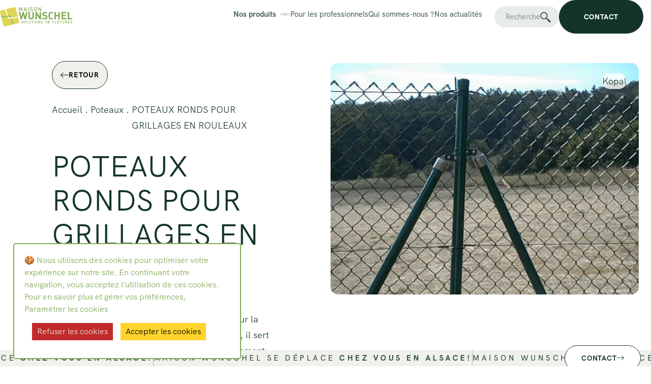

--- FILE ---
content_type: text/html; charset=utf-8
request_url: https://www.grillages-wunschel.fr/catalogue/poteaux/poteaux-ronds/
body_size: 8370
content:
<!DOCTYPE html><html><head><meta charSet="utf-8"/><meta name="viewport" content="width=device-width"/><title>POTEAUX RONDS POUR GRILLAGES EN ROULEAUX - Maison WUNSCHEL</title><meta name="robots" content="index,follow"/><meta name="description" content="Découvrez POTEAUX RONDS POUR GRILLAGES EN ROULEAUX de Maison WUNSCHEL. | Maison WUNSCHEL, solutions de clôtures, portails et grillages pour professionnels et particuliers en Alsace."/><meta property="og:title" content="POTEAUX RONDS POUR GRILLAGES EN ROULEAUX - Maison WUNSCHEL"/><meta property="og:description" content="Découvrez POTEAUX RONDS POUR GRILLAGES EN ROULEAUX de Maison WUNSCHEL. | Maison WUNSCHEL, solutions de clôtures, portails et grillages pour professionnels et particuliers en Alsace."/><meta property="og:url" content="https://www.grillages-wunschel.fr/catalogue/poteaux/poteaux-ronds/"/><meta property="og:type" content="website"/><meta property="og:image" content="https://cms.grillages-wunschel.fr/app/uploads/2023/09/st_vert_06.jpg"/><meta property="og:image:width" content="1280"/><meta property="og:image:height" content="720"/><meta property="og:locale" content="fr_FR"/><meta property="og:site_name" content="Grillages Wunschel"/><link rel="canonical" href="https://www.grillages-wunschel.fr/catalogue/poteaux/poteaux-ronds/"/><link rel="shortcut icon" href="https://cms.grillages-wunschel.fr/app/uploads/2023/08/favicon-2.png"/><meta name="next-head-count" content="16"/><link data-next-font="" rel="preconnect" href="/" crossorigin="anonymous"/><link rel="preload" href="/_next/static/css/19ed9505d1ff850c.css" as="style"/><link rel="stylesheet" href="/_next/static/css/19ed9505d1ff850c.css" data-n-g=""/><link rel="preload" href="/_next/static/css/4cd358ba8304893d.css" as="style"/><link rel="stylesheet" href="/_next/static/css/4cd358ba8304893d.css" data-n-p=""/><link rel="preload" href="/_next/static/css/4e6271fa599ae15d.css" as="style"/><link rel="stylesheet" href="/_next/static/css/4e6271fa599ae15d.css" data-n-p=""/><noscript data-n-css=""></noscript><script defer="" nomodule="" src="/_next/static/chunks/polyfills-c67a75d1b6f99dc8.js"></script><script src="/_next/static/chunks/webpack-7830d22d7f9e3f56.js" defer=""></script><script src="/_next/static/chunks/framework-e14092e0d084b50d.js" defer=""></script><script src="/_next/static/chunks/main-bbab5b3dc321b116.js" defer=""></script><script src="/_next/static/chunks/pages/_app-19548cbb51e798bc.js" defer=""></script><script src="/_next/static/chunks/2c796e83-d5eb4ccd25bc6fe8.js" defer=""></script><script src="/_next/static/chunks/ea88be26-21fe265b1bc4f005.js" defer=""></script><script src="/_next/static/chunks/29107295-3b74eb0551c947c5.js" defer=""></script><script src="/_next/static/chunks/253-16ddf11092dac1dd.js" defer=""></script><script src="/_next/static/chunks/653-aed5f798228f8560.js" defer=""></script><script src="/_next/static/chunks/887-20758982d81a8f04.js" defer=""></script><script src="/_next/static/chunks/156-3d3c023aec2095b9.js" defer=""></script><script src="/_next/static/chunks/755-70316d9ab0ebc429.js" defer=""></script><script src="/_next/static/chunks/pages/catalogue/%5Bcategorie%5D/%5Bproduit%5D-0214d61d32efaf11.js" defer=""></script><script src="/_next/static/CqZyI1qrVx2d9AJ6NkQ9v/_buildManifest.js" defer=""></script><script src="/_next/static/CqZyI1qrVx2d9AJ6NkQ9v/_ssgManifest.js" defer=""></script></head><body><div id="__next"><div class="
        base-layout antialiased w-full h-full
      "><div class="bg-w-menu-open w-full h-full fixed top-0 left-0 z-40 opacity-0 transition-all pointer-events-none"></div><header class="fixed top-0 left-0 w-full z-50 bg-white transition-all"><div class="flex justify-between items-center"><div class="logo-wrapper"><a class="hover:cursor-pointer " href="/"><img src="https://cms.grillages-wunschel.fr/app/uploads/2023/08/logo-1.svg"/></a></div><div class="nav-container flex items-center justify-end w-full lg:gap-[10px] 2xl:gap-[24px]"><div class="menu-wrapper flex justify-end order-3 lg:order-1 z-10"><div class="burger-wrapper w-[48px] aspect-square rounded-full bg-gray border-[1px] border-secondary flex flex-col overflow-hidden justify-around gap-x-[3px] hover:cursor-pointer p-[15px] lg:hidden z-30"><span class="line w-full h-[2px] bg-secondary rounded-[14px] origin-center"></span><span class="line w-full h-[2px] bg-secondary origin-center-left rounded-[14px]"></span><span class="line w-full h-[2px] bg-secondary origin-center rounded-[14px]"></span></div><nav class=" menu max-w-md fixed z-20 left-full w-screen p-7.5 bg-white overflow-scroll lg:overflow-visible lg:max-w-none lg:static lg:left-auto lg:w-full lg:p-0 lg:!transform-none "><div class="px-[16px] py-[32px]"><div class="search-bar type-mobile"><form class="relative"><input type="text" placeholder="Recherche"/><span class="icon icon-search absolute top-1/2 -translate-y-1/2 z-20"></span></form></div></div><ul class="menu-list lg:flex lg:items-center lg:justify-end overflow-scroll lg:overflow-visible"><li class="group menu-item level-1 border-b border-solid border-[#2E3830] border-opacity-30  lg:border-0  has-children "><div class="flex items-center justify-between cursor-pointer"><a class="menu-link text-lg text-primary lg:text-sm lg:mr-2 lg:group-hover:text-mmGreen 2xl:text-base pointer-events-none" href="/">Nos produits</a><span class=" aspect-square lg:hidden rounded-full icon-arrow-btn lg:icon-chevron -scale-x-100 bg-[#14342B1] text-[20px] lg:scale-x-100 lg:-rotate-90 lg:group-hover:text-gray"></span><span class=" hidden lg:flex items-center justify-center w-[20px] aspect-square rounded-full icon-container icon-chevron  -scale-x-100 bg-[#14342B] group-hover:bg-opacity-100 bg-opacity-10 text-[6px] lg:scale-x-100 text-primary duration-200"></span></div><nav class="
      flex flex-col
      overflow-hidden
      h-0
    "><div class="menu-img-wrapper aspect-[252/368] hidden lg:block max-h-[80%]"><img alt="Image de la catégorie" loading="lazy" width="700" height="400" decoding="async" data-nimg="1" class="w-full object-cover" style="color:transparent" srcSet="/_next/image/?url=https%3A%2F%2Fcms.grillages-wunschel.fr%2Fapp%2Fuploads%2F2023%2F11%2Fwunschel_contact_img.jpg&amp;w=750&amp;q=75 1x, /_next/image/?url=https%3A%2F%2Fcms.grillages-wunschel.fr%2Fapp%2Fuploads%2F2023%2F11%2Fwunschel_contact_img.jpg&amp;w=1920&amp;q=75 2x" src="/_next/image/?url=https%3A%2F%2Fcms.grillages-wunschel.fr%2Fapp%2Fuploads%2F2023%2F11%2Fwunschel_contact_img.jpg&amp;w=1920&amp;q=75"/></div><div class="menu-list flex flex-col "><div class="menu-item py-2 col-span-5 index-0"><a class="group submenu-link w-full flex items-center false" href="/catalogue/clotures/"><span class="flex flex-col flex-1"><span class="submenu-link-label flex gap-[10px] pl-[20px] items-center menu-color-text-opacity">Clôtures<i class="icon icon-arrow-btn rotate-180"></i></span></span></a></div><div class="menu-item py-2 col-span-5 index-1"><a class="group submenu-link w-full flex items-center false" href="/catalogue/grillages/"><span class="flex flex-col flex-1"><span class="submenu-link-label flex gap-[10px] pl-[20px] items-center menu-color-text-opacity">Grillages<i class="icon icon-arrow-btn rotate-180"></i></span></span></a></div><div class="menu-item py-2 col-span-5 index-2"><a class="group submenu-link w-full flex items-center false" href="/catalogue/portails/"><span class="flex flex-col flex-1"><span class="submenu-link-label flex gap-[10px] pl-[20px] items-center menu-color-text-opacity">Portails et portillons<i class="icon icon-arrow-btn rotate-180"></i></span></span></a></div><div class="menu-item py-2 col-span-5 index-3"><a class="group submenu-link w-full flex items-center false" href="/catalogue/poteaux/"><span class="flex flex-col flex-1"><span class="submenu-link-label flex gap-[10px] pl-[20px] items-center menu-color-text-opacity">Poteaux<i class="icon icon-arrow-btn rotate-180"></i></span></span></a></div><div class="menu-item py-2 col-span-5 index-4"><a class="group submenu-link w-full flex items-center false" href="/catalogue/dalles/"><span class="flex flex-col flex-1"><span class="submenu-link-label flex gap-[10px] pl-[20px] items-center menu-color-text-opacity">Dalles<i class="icon icon-arrow-btn rotate-180"></i></span></span></a></div><div class="menu-item py-2 col-span-5 index-5"><a class="group submenu-link w-full flex items-center false" href="/catalogue/garde-corps/"><span class="flex flex-col flex-1"><span class="submenu-link-label flex gap-[10px] pl-[20px] items-center menu-color-text-opacity">Garde corps<i class="icon icon-arrow-btn rotate-180"></i></span></span></a></div><div class="menu-item py-2 col-span-5 index-6"><a class="group submenu-link w-full flex items-center false" href="/catalogue/equipements-sportifs/"><span class="flex flex-col flex-1"><span class="submenu-link-label flex gap-[10px] pl-[20px] items-center menu-color-text-opacity">Équipements sportifs<i class="icon icon-arrow-btn rotate-180"></i></span></span></a></div><div class="menu-item py-2 col-span-5 index-7"><a class="group submenu-link w-full flex items-center false" href="/catalogue/mobilier-de-jardin/"><span class="flex flex-col flex-1"><span class="submenu-link-label flex gap-[10px] pl-[20px] items-center menu-color-text-opacity">Mobilier de jardin<i class="icon icon-arrow-btn rotate-180"></i></span></span></a></div><div class="menu-item py-2 col-span-5 index-8"><a class="group submenu-link w-full flex items-center false" href="/catalogue/murs-vegetalises-2/"><span class="flex flex-col flex-1"><span class="submenu-link-label flex gap-[10px] pl-[20px] items-center menu-color-text-opacity">Murs végétalisés<i class="icon icon-arrow-btn rotate-180"></i></span></span></a></div><div class="menu-item py-2 col-span-5 index-9"><a class="group submenu-link w-full flex items-center false" href="/catalogue/accessoires-portails-locinox/"><span class="flex flex-col flex-1"><span class="submenu-link-label flex gap-[10px] pl-[20px] items-center menu-color-text-opacity">Accessoires portail : Locinox<i class="icon icon-arrow-btn rotate-180"></i></span></span></a></div></div></nav></li><li class="menu-item level-1 border-b border-solid border-[#2E3830] border-opacity-30 transition-all lg:border-0"><div class="group flex items-center justify-between"><a class="menu-link no-child text-primary lg:hover:text-secondary flex items-center justify-between false" href="/pour-les-professionnels/">Pour les professionnels</a><span class=" aspect-square lg:hidden rounded-full icon-arrow-btn -scale-x-100 bg-[#14342B1] text-[20px] lg:scale-x-100 lg:-rotate-90 lg:group-hover:text-gray"></span></div></li><li class="menu-item level-1 border-b border-solid border-[#2E3830] border-opacity-30 transition-all lg:border-0"><div class="group flex items-center justify-between"><a class="menu-link no-child text-primary lg:hover:text-secondary flex items-center justify-between false" href="/qui-sommes-nous/">Qui sommes-nous ?</a><span class=" aspect-square lg:hidden rounded-full icon-arrow-btn -scale-x-100 bg-[#14342B1] text-[20px] lg:scale-x-100 lg:-rotate-90 lg:group-hover:text-gray"></span></div></li><li class="menu-item level-1 border-b border-solid border-[#2E3830] border-opacity-30 transition-all lg:border-0"><div class="group flex items-center justify-between"><a class="menu-link no-child text-primary lg:hover:text-secondary flex items-center justify-between false" href="/actualites/">Nos actualités</a><span class=" aspect-square lg:hidden rounded-full icon-arrow-btn -scale-x-100 bg-[#14342B1] text-[20px] lg:scale-x-100 lg:-rotate-90 lg:group-hover:text-gray"></span></div></li><div class="social-link lg:hidden mt-[32px] mb-[25px]"><a class="flex items-center gap-[18px] text-secondary" target="_blank" href="/catalogue/[categorie]/[produit]/"><i class="icon icon-facebookrounded"></i><span class="text-[18px]">Grillages Wunschel</span></a></div></ul></nav></div><div class="phone-link hidden 2xl:block 2xl:order-2"><a href="tel:"></a></div><div class="links order-1 lg:order-3 z-20"><a class=" btn btn-header flex items-center justify-center  text-white mr-[15px] 2xl:mr-[25px]" href="/catalogue/[categorie]/[produit]/"><span class="leading-none"><span class="hidden 2xl:inline"></span> <span class="font-[900]"></span></span></a></div></div></div></header><section class="block-header type-product block-index-0 relative overflow-hidden common-block-padding-bottom "><div class="container relative"><div class="grid grid-cols-mobile gap-mobile lg:grid-cols-desktop lg:gap-desktop bh-grid"><a class="btn-return hidden lg:inline-flex lg:items-center lg:gap-2 lg:absolute lg:z-10 lg:top-0 xl:left-[8%]" href="/catalogue/poteaux/"><span class="icon icon-arrow-btn"></span><span class="text">Retour</span></a><div class="content-col col-span-4 lg:col-span-8 xl:col-span-6 xl:col-start-2"><div class="relative z-10"><div class="breadcrumbs"><div class="flex items-start"><a class="" href="/">Accueil</a><a class="" href="/catalogue/poteaux/">Poteaux</a><a class="active" href="/catalogue/poteaux/poteaux-ronds/">POTEAUX RONDS POUR GRILLAGES EN ROULEAUX</a></div></div><div class=""><h1>POTEAUX RONDS POUR GRILLAGES EN ROULEAUX</h1>
</div><div class="wysiwyg undefined"><div class="produits-details-description">
<p>Le <strong>poteau rond</strong>, scellé au sol, est employé pour la pose de grillage en rouleaux et simple torsion, il sert de support au fil de tension, tendu horizontalement entre les poteaux puis au grillage qui est ligaturé avec des agrafes ou du fil d’attache. La jambe de force est juxtaposée au piquet de départ et à chaque piquet de reprise de tension pour augmenter la résistance de la clôture.</p>
</div>
</div><div class="btns-wrapper flex flex-col md:flex-row md:gap-2"><div class="
        btn btn-secondary flex lg:inline-flex items-center justify-center bg-transparent text-white hover:cursor-pointer
      "><span class="leading-none mr-2 font-semibold">Informations</span><span class="icon icon-arrow-btn -rotate-[90deg]"></span></div><a class="btn btn-primary flex lg:inline-flex items-center justify-center null  bg-secondary text-white null" href="/catalogue/[categorie]/[produit]/"><span class="leading-none "> <span class="font-black"></span></span></a></div></div></div><div class="col-span-4 lg:col-span-8 pt-1 relative xl:col-start-9 "><div class="gamme-tag absolute z-10 rounded-[60px] bg-white/80">Kopal</div><div class="bh-img-wrapper relative overflow-hidden rounded-[15px] leading-none hidden lg:block"><img alt="illu" loading="eager" width="640" height="480" decoding="async" data-nimg="1" class="w-full h-auto" style="color:transparent" srcSet="/_next/image/?url=https%3A%2F%2Fcms.grillages-wunschel.fr%2Fapp%2Fuploads%2F2023%2F09%2Fst_vert_06.jpg&amp;w=640&amp;q=75 1x, /_next/image/?url=https%3A%2F%2Fcms.grillages-wunschel.fr%2Fapp%2Fuploads%2F2023%2F09%2Fst_vert_06.jpg&amp;w=1920&amp;q=75 2x" src="/_next/image/?url=https%3A%2F%2Fcms.grillages-wunschel.fr%2Fapp%2Fuploads%2F2023%2F09%2Fst_vert_06.jpg&amp;w=1920&amp;q=75"/></div></div></div></div></section><div class="fixed banner bottom-0 left-0 w-full bg-gray z-[49] here"></div><section class="
      product-presentation relative common-block-padding overflow-hidden
    "><div class="container"><div class="grid grid-cols-mobile gap-mobile lg:grid-cols-desktop lg:gap-desktop undefined"><div class="flex flex-col gap-desktop col-span-4 lg:col-span-6 lg:col-start-2 xl:col-span-5 xl:col-start-3"><div class="pp-card type-dimensions bg-gray rounded-[15px]"><div class="title-wrapper flex items-center gap-3"><span class="icon icon-dimensions"></span><h2 class="capitalize">dimensions</h2></div><div class="content-wrapper overflow-hidden"><div><div class="wysiwyg undefined"><ul>
<li>Hauteur : de 1 m à 6 m</li>
<li>Diamètre : 34, 38, 42, 48 et 60 mm</li>
</ul>
</div></div><div class="btn-show-more items-center gap-2"><span class="text">Afficher plus</span><span class="icon icon-plus"></span></div></div></div><div class="pp-card type-coloris bg-gray rounded-[15px]"><div class="title-wrapper flex items-center gap-3"><span class="icon icon-coloris"></span><h2 class="capitalize">coloris</h2></div><div class="content-wrapper overflow-hidden"><div><div class="wysiwyg undefined"><p>Galvanisé à chaud</p>
<p><u>Plastifié collection standard</u> :</p>
<ul>
<li>Vert mousse 6005</li>
<li>Vert sapin 6009</li>
<li>Blanc pur 9010</li>
<li>Noir foncé brillant 9005</li>
<li>Noir foncé mat 9004</li>
<li>Gris Quartz 7039</li>
<li>Gris anthracite 7016</li>
</ul>
<p>Autre RAL sur demande</p>
</div></div><div class="btn-show-more items-center gap-2"><span class="text">Afficher plus</span><span class="icon icon-plus"></span></div></div></div><div class="pp-card type-accessoires bg-gray rounded-[15px]"><div class="title-wrapper flex items-center gap-3"><span class="icon icon-accessoires"></span><h2 class="capitalize">accessoires</h2></div><div class="content-wrapper overflow-hidden"><div><div class="wysiwyg undefined"><div class="col7">
<div class="cf">
<div class="col5 last f-right produits-details-usages">
<p>Fils tendeurs / Tendeurs / Fils d’attache / Guide fils</p>
</div>
</div>
</div>
</div></div><div class="btn-show-more items-center gap-2"><span class="text">Afficher plus</span><span class="icon icon-plus"></span></div></div></div><div class="pp-card type-documentation bg-gray rounded-[15px]"><div class="title-wrapper flex items-center gap-3"><span class="icon icon-documentation"></span><h2 class="capitalize">documentation</h2></div><div class="content-wrapper overflow-hidden"><div><a target="_blank" class="btn btn-file flex lg:inline-flex items-center justify-center gap-3 transition-all" href="https://cms.grillages-wunschel.fr/app/uploads/2023/09/poteau-rond-ok.pdf"><span class="icon icon-pdf transition-all"></span><span class="text transition-all">Fiche Technique</span></a><a target="_blank" class="btn btn-file flex lg:inline-flex items-center justify-center gap-3 transition-all" href="https://cms.grillages-wunschel.fr/app/uploads/2023/09/notice-de-pose-3.pdf"><span class="icon icon-pdf transition-all"></span><span class="text transition-all">Notice de pose</span></a></div></div></div></div><div class="col-span-4 lg:col-span-7 lg:col-start-9 xl:col-span-6 xl:col-start-9 mt-6 lg:mt-0"><div class="advices-col opacity-0 translate-y-[20px] lg:translate-y-0 lg:translate-x-[20px]"><div class="advices-header flex items-center gap-12"><h2 class="mb-0">Les conseils <br/><strong>WUNSCHEL</strong></h2><div class="relative flex-[0_0_22.5%] aspect-[114/102]"><img alt="Les conseils WUNSCHEL" loading="lazy" decoding="async" data-nimg="fill" class="object-cover" style="position:absolute;height:100%;width:100%;left:0;top:0;right:0;bottom:0;color:transparent" src="/images/svgs/ampoule.svg"/></div></div><div class="wysiwyg undefined"><p>Le <strong>poteau rond</strong> peut être posé sur un muret, pour cela il suffit d’utiliser une platine emboitable</p>
</div></div></div></div></div><div class="hidden lg:block w-[7.5%] aspect-[128/103] absolute left-[5%] -bottom-[4px]"></div><div class="hidden lg:block w-[21%] aspect-[367/543] absolute -right-[2.5%] bottom-0"></div></section><section class="
      block-text-banner block-index-3
    "></section><section class="
      block-related-products block-index-3 common-block-padding overflow-hidden
    "><div class="container relative"><div class="custom-title-wrapper text-center"><h2>Découvrez <strong>nos autres <span class="lowercase">Poteaux</span></strong></h2></div><div class="loader w-[10%] mx-auto undefined"><div class="w-full h-full"></div></div><div class="mt-8 lg:mt-20 wrapper-control-slide flex items-center justify-end gap-3 "><div class="custom-pagination"><span class="custom-pagination-current pr-[15px]">1</span> <span class="separator-pagination">—</span> <span class="custom-pagination-total pl-[15px]"></span></div><div class="flex btn-swiper-wrapper select-none"><div class="swiper-btn swiper-button-prev"><span class="icon-arrow-btn"></span></div><div class="swiper-btn swiper-button-next"><span class="icon-arrow-btn"></span></div></div></div></div></section></div><div class="cookies-container fixed bottom-[2%] left-[2%] bg-white text-black font-sans"></div></div><script id="__NEXT_DATA__" type="application/json">{"props":{"pageProps":{"data":{"context":{"options":{"phone":"03 88 92 01 60","address":"\u003cp\u003e\u003cspan class=\"address-title\"\u003eMaison WUNSCHEL\u003c/span\u003e\u003cbr /\u003e\n2, rue du Maréchal Foch \u003cbr /\u003e\n67730  CHATENOIS\u003c/p\u003e\n","schedules":"\u003cp\u003eDu lundi au jeudi : \u003cstrong\u003e8h \u0026#8211; 12h et 13h30 \u0026#8211; 17h30\u003c/strong\u003e\u003cbr /\u003e\nLe vendredi : \u003cstrong\u003e8h \u0026#8211; 12h et 13h30 \u0026#8211; 17h\u003c/strong\u003e\u003c/p\u003e\n\u003cp\u003eDu 06/01/2025 au 31/03/2025 : \u003cstrong\u003eEnlèvement jusqu\u0026rsquo;à 16h. \u003c/strong\u003e\u003c/p\u003e\n","footer":{"image":{"id":"cG9zdDozNTA=","title":"background-footer","altText":"background-footer","description":null,"sourceUrl":"https://cms.grillages-wunschel.fr/app/uploads/2023/09/background-footer.png","sizes":"(max-width: 300px) 100vw, 300px","link":"https://cms.grillages-wunschel.fr/background-footer/","guid":"https://cms.grillages-wunschel.fr/app/uploads/2023/09/background-footer.png","mediaDetails":{"height":778,"width":1728,"__typename":"MediaDetails"},"__typename":"MediaItem"},"suptitle":"Prenons contact !","title":"\u003ch2\u003eNous sommes là \u003cstrong\u003epour \u003c/strong\u003e\u003cbr /\u003e\n\u003cstrong\u003evous aider\u003c/strong\u003e à concrétiser tous vos projets.\u003c/h2\u003e\n","text":"\u003cp\u003eUn devis ? Une question ? Maison WUNSCHEL est là pour vous répondre !\u003c/p\u003e\n","__typename":"AcfOptions_Options_Footer"},"utilsLinks":{"contact":{"title":"Prendre contact","target":"","url":"https://cms.grillages-wunschel.fr/contact/","__typename":"AcfLink"},"legal":{"title":"Mentions légales","target":"","url":"https://cms.grillages-wunschel.fr/mentions-legales/","__typename":"AcfLink"},"privacy":{"title":"Politique de confidentialités","target":"","url":"https://cms.grillages-wunschel.fr/politique-de-confidentialites/","__typename":"AcfLink"},"pros":{"title":"WUNSCHEL POUR LES PRO","target":"","url":"https://cms.grillages-wunschel.fr/pour-les-professionnels/","__typename":"AcfLink"},"facebook":"https://www.facebook.com/grillageswunschel","instagram":"https://www.instagram.com/grillages.wunschel/?igsh=emNjZzQzc215NjV4","linkedin":"https://www.linkedin.com/company/grillages-wunschel/","__typename":"AcfOptions_Options_UtilsLinks"},"menuOptions":{"imgRandomMenu":[{"id":"cG9zdDoxNDcy","title":"Rectangle 367 (1)","altText":"","description":null,"sourceUrl":"https://cms.grillages-wunschel.fr/app/uploads/2023/10/rectangle-367-1.png","sizes":"(max-width: 290px) 100vw, 290px","link":"https://cms.grillages-wunschel.fr/pour-les-professionnels/rectangle-367-1/","guid":"https://cms.grillages-wunschel.fr/app/uploads/2023/10/rectangle-367-1.png","mediaDetails":{"height":1033,"width":1000,"__typename":"MediaDetails"},"__typename":"MediaItem"},{"id":"cG9zdDoxNDg1","title":"Frame 101","altText":"","description":null,"sourceUrl":"https://cms.grillages-wunschel.fr/app/uploads/2023/11/frame-101.png","sizes":"(max-width: 133px) 100vw, 133px","link":"https://cms.grillages-wunschel.fr/frame-101/","guid":"https://cms.grillages-wunschel.fr/app/uploads/2023/11/frame-101.png","mediaDetails":{"height":1330,"width":589,"__typename":"MediaDetails"},"__typename":"MediaItem"},{"id":"cG9zdDoxNDA3","title":"aquilon_55_premium__carousel","altText":"","description":null,"sourceUrl":"https://cms.grillages-wunschel.fr/app/uploads/2023/09/aquilon_55_premium__carousel.jpg","sizes":"(max-width: 300px) 100vw, 300px","link":"https://cms.grillages-wunschel.fr/nos_realisations/clotures-1/aquilon_55_premium__carousel/","guid":"https://cms.grillages-wunschel.fr/app/uploads/2023/09/aquilon_55_premium__carousel.jpg","mediaDetails":{"height":400,"width":884,"__typename":"MediaDetails"},"__typename":"MediaItem"},{"id":"cG9zdDoxNDgy","title":"Frame 104","altText":"","description":null,"sourceUrl":"https://cms.grillages-wunschel.fr/app/uploads/2023/11/frame-104.png","sizes":"(max-width: 133px) 100vw, 133px","link":"https://cms.grillages-wunschel.fr/frame-104/","guid":"https://cms.grillages-wunschel.fr/app/uploads/2023/11/frame-104.png","mediaDetails":{"height":1330,"width":589,"__typename":"MediaDetails"},"__typename":"MediaItem"},{"id":"cG9zdDoxNDgz","title":"Frame 103","altText":"","description":null,"sourceUrl":"https://cms.grillages-wunschel.fr/app/uploads/2023/11/frame-103.png","sizes":"(max-width: 133px) 100vw, 133px","link":"https://cms.grillages-wunschel.fr/frame-103/","guid":"https://cms.grillages-wunschel.fr/app/uploads/2023/11/frame-103.png","mediaDetails":{"height":1330,"width":589,"__typename":"MediaDetails"},"__typename":"MediaItem"}],"__typename":"AcfOptions_Options_MenuOptions"},"bottomBanner":{"texts":[{"item":"MAISON WUNSCHEL SE DÉPLACE \u003cstrong\u003e CHEZ VOUS EN ALSACE!\u003c/strong\u003e","__typename":"AcfOptions_Options_BottomBanner_texts"},{"item":"MAISON WUNSCHEL SE DÉPLACE \u003cstrong\u003e CHEZ VOUS EN ALSACE!\u003c/strong\u003e","__typename":"AcfOptions_Options_BottomBanner_texts"},{"item":"MAISON WUNSCHEL SE DÉPLACE \u003cstrong\u003e CHEZ VOUS EN ALSACE!\u003c/strong\u003e","__typename":"AcfOptions_Options_BottomBanner_texts"},{"item":"MAISON WUNSCHEL SE DÉPLACE \u003cstrong\u003e CHEZ VOUS EN ALSACE!\u003c/strong\u003e","__typename":"AcfOptions_Options_BottomBanner_texts"}],"contactLink":true,"__typename":"AcfOptions_Options_BottomBanner"},"__typename":"AcfOptions_Options"},"__typename":"AcfOptions"},"logos":{"options":{"logos":{"primary":{"id":"cG9zdDo2Nw==","title":"Logo (1)","altText":"Logo (1)","description":null,"sourceUrl":"https://cms.grillages-wunschel.fr/app/uploads/2023/08/logo-1.svg","sizes":"(max-width: 300px) 100vw, 300px","link":"https://cms.grillages-wunschel.fr/logo-1/","guid":"https://cms.grillages-wunschel.fr/app/uploads/2023/08/logo-1.svg","mediaDetails":{"height":79,"width":297,"__typename":"MediaDetails"},"__typename":"MediaItem"},"secondary":{"id":"cG9zdDo3MQ==","title":"Property 1=blanc","altText":"Property 1=blanc","description":null,"sourceUrl":"https://cms.grillages-wunschel.fr/app/uploads/2023/08/property-1blanc.svg","sizes":"(max-width: 300px) 100vw, 300px","link":"https://cms.grillages-wunschel.fr/property-1blanc/","guid":"https://cms.grillages-wunschel.fr/app/uploads/2023/08/property-1blanc.svg","mediaDetails":{"height":45,"width":167,"__typename":"MediaDetails"},"__typename":"MediaItem"},"favicon":{"id":"cG9zdDo2OQ==","title":"Favicon (2)","altText":"Favicon (2)","description":null,"sourceUrl":"https://cms.grillages-wunschel.fr/app/uploads/2023/08/favicon-2.png","sizes":"(max-width: 56px) 100vw, 56px","link":"https://cms.grillages-wunschel.fr/favicon-2/","guid":"https://cms.grillages-wunschel.fr/app/uploads/2023/08/favicon-2.png","mediaDetails":{"height":56,"width":56,"__typename":"MediaDetails"},"__typename":"MediaItem"},"__typename":"AcfOptions_Options_Logos"},"__typename":"AcfOptions_Options"},"__typename":"AcfOptions"},"mainMenu":{"edges":[{"node":{"id":"cG9zdDoxNzI0","label":"Nos produits","url":"/","path":"/","cssClasses":["pointer-events-none"],"__typename":"MenuItem","acfMenu":{"menuImg":{"sourceUrl":"https://cms.grillages-wunschel.fr/app/uploads/2023/11/wunschel_contact_img.jpg","guid":"https://cms.grillages-wunschel.fr/app/uploads/2023/11/wunschel_contact_img.jpg","__typename":"MediaItem"},"__typename":"MenuItem_Acfmenu"},"childItems":{"edges":[{"node":{"id":"cG9zdDo1NzM=","label":"Clôtures","url":"https://cms.grillages-wunschel.fr/catalogue/clotures/","path":"/catalogue/clotures/","cssClasses":[],"__typename":"MenuItem","childItems":{"edges":[],"__typename":"MenuItemToMenuItemConnection"}},"__typename":"MenuItemToMenuItemConnectionEdge"},{"node":{"id":"cG9zdDoxNDM0","label":"Grillages","url":"https://cms.grillages-wunschel.fr/catalogue/grillages/","path":"/catalogue/grillages/","cssClasses":[],"__typename":"MenuItem","childItems":{"edges":[],"__typename":"MenuItemToMenuItemConnection"}},"__typename":"MenuItemToMenuItemConnectionEdge"},{"node":{"id":"cG9zdDoxMDcw","label":"Portails et portillons","url":"https://cms.grillages-wunschel.fr/catalogue/portails/","path":"/catalogue/portails/","cssClasses":[],"__typename":"MenuItem","childItems":{"edges":[],"__typename":"MenuItemToMenuItemConnection"}},"__typename":"MenuItemToMenuItemConnectionEdge"},{"node":{"id":"cG9zdDoxNzQy","label":"Poteaux","url":"https://cms.grillages-wunschel.fr/catalogue/poteaux/","path":"/catalogue/poteaux/","cssClasses":[],"__typename":"MenuItem","childItems":{"edges":[],"__typename":"MenuItemToMenuItemConnection"}},"__typename":"MenuItemToMenuItemConnectionEdge"},{"node":{"id":"cG9zdDoxNzM2","label":"Dalles","url":"https://cms.grillages-wunschel.fr/catalogue/dalles/","path":"/catalogue/dalles/","cssClasses":[],"__typename":"MenuItem","childItems":{"edges":[],"__typename":"MenuItemToMenuItemConnection"}},"__typename":"MenuItemToMenuItemConnectionEdge"},{"node":{"id":"cG9zdDoxNzM3","label":"Garde corps","url":"https://cms.grillages-wunschel.fr/catalogue/garde-corps/","path":"/catalogue/garde-corps/","cssClasses":[],"__typename":"MenuItem","childItems":{"edges":[],"__typename":"MenuItemToMenuItemConnection"}},"__typename":"MenuItemToMenuItemConnectionEdge"},{"node":{"id":"cG9zdDoxMzgx","label":"Équipements sportifs","url":"https://cms.grillages-wunschel.fr/catalogue/equipements-sportifs/","path":"/catalogue/equipements-sportifs/","cssClasses":[],"__typename":"MenuItem","childItems":{"edges":[],"__typename":"MenuItemToMenuItemConnection"}},"__typename":"MenuItemToMenuItemConnectionEdge"},{"node":{"id":"cG9zdDoxNzM5","label":"Mobilier de jardin","url":"https://cms.grillages-wunschel.fr/catalogue/mobilier-de-jardin/","path":"/catalogue/mobilier-de-jardin/","cssClasses":[],"__typename":"MenuItem","childItems":{"edges":[],"__typename":"MenuItemToMenuItemConnection"}},"__typename":"MenuItemToMenuItemConnectionEdge"},{"node":{"id":"cG9zdDoxOTc1","label":"Murs végétalisés","url":"https://cms.grillages-wunschel.fr/catalogue/murs-vegetalises-2/","path":"/catalogue/murs-vegetalises-2/","cssClasses":[],"__typename":"MenuItem","childItems":{"edges":[],"__typename":"MenuItemToMenuItemConnection"}},"__typename":"MenuItemToMenuItemConnectionEdge"},{"node":{"id":"cG9zdDozMDQw","label":"Accessoires portail : Locinox","url":"https://cms.grillages-wunschel.fr/catalogue/accessoires-portails-locinox/","path":"/catalogue/accessoires-portails-locinox/","cssClasses":[],"__typename":"MenuItem","childItems":{"edges":[],"__typename":"MenuItemToMenuItemConnection"}},"__typename":"MenuItemToMenuItemConnectionEdge"}],"__typename":"MenuItemToMenuItemConnection"}},"__typename":"RootQueryToMenuItemConnectionEdge"},{"node":{"id":"cG9zdDo0Mg==","label":"Pour les professionnels","url":"/pour-les-professionnels","path":"/pour-les-professionnels","cssClasses":[],"__typename":"MenuItem","acfMenu":{"menuImg":null,"__typename":"MenuItem_Acfmenu"},"childItems":{"edges":[],"__typename":"MenuItemToMenuItemConnection"}},"__typename":"RootQueryToMenuItemConnectionEdge"},{"node":{"id":"cG9zdDoxNzIy","label":"Qui sommes-nous ?","url":"https://cms.grillages-wunschel.fr/qui-sommes-nous/","path":"/qui-sommes-nous/","cssClasses":[],"__typename":"MenuItem","acfMenu":{"menuImg":null,"__typename":"MenuItem_Acfmenu"},"childItems":{"edges":[],"__typename":"MenuItemToMenuItemConnection"}},"__typename":"RootQueryToMenuItemConnectionEdge"},{"node":{"id":"cG9zdDoxNzIz","label":"Nos actualités","url":"https://cms.grillages-wunschel.fr/actualites/","path":"/actualites/","cssClasses":[],"__typename":"MenuItem","acfMenu":{"menuImg":null,"__typename":"MenuItem_Acfmenu"},"childItems":{"edges":[],"__typename":"MenuItemToMenuItemConnection"}},"__typename":"RootQueryToMenuItemConnectionEdge"}],"__typename":"RootQueryToMenuItemConnection"},"content":{"id":"cG9zdDo5MTY=","title":"POTEAUX RONDS POUR GRILLAGES EN ROULEAUX","slug":"poteaux-ronds","uri":"/catalogue/poteaux/poteaux-ronds/","status":"publish","featuredImage":{"node":{"id":"cG9zdDo5MjA=","title":"st_vert_06","altText":"","description":null,"sourceUrl":"https://cms.grillages-wunschel.fr/app/uploads/2023/09/st_vert_06.jpg","sizes":"(max-width: 300px) 100vw, 300px","link":"https://cms.grillages-wunschel.fr/catalogue/poteaux/poteaux-ronds/st_vert_06/","guid":"https://cms.grillages-wunschel.fr/app/uploads/2023/09/st_vert_06.jpg","mediaDetails":{"height":480,"width":640,"__typename":"MediaDetails"},"__typename":"MediaItem"},"__typename":"NodeWithFeaturedImageToMediaItemConnectionEdge"},"__typename":"Produit","seo":{"breadcrumbs":[{"text":"Accueil","url":"https://cms.grillages-wunschel.fr/","__typename":"SEOPostTypeBreadcrumbs"},{"text":"Poteaux","url":"/catalogue/poteaux/"},{"text":"POTEAUX RONDS POUR GRILLAGES EN ROULEAUX","url":"https://cms.grillages-wunschel.fr/catalogue/poteaux/poteaux-ronds/","__typename":"SEOPostTypeBreadcrumbs"}],"title":"POTEAUX RONDS POUR GRILLAGES EN ROULEAUX - Maison WUNSCHEL","metaDesc":"Découvrez POTEAUX RONDS POUR GRILLAGES EN ROULEAUX de Maison WUNSCHEL. | Maison WUNSCHEL, solutions de clôtures, portails et grillages pour professionnels et particuliers en Alsace.","opengraphSiteName":"Grillages Wunschel","opengraphTitle":"POTEAUX RONDS POUR GRILLAGES EN ROULEAUX - Maison WUNSCHEL","opengraphDescription":"Découvrez POTEAUX RONDS POUR GRILLAGES EN ROULEAUX de Maison WUNSCHEL. | Maison WUNSCHEL, solutions de clôtures, portails et grillages pour professionnels et particuliers en Alsace.","opengraphUrl":"https://cms.grillages-wunschel.fr/catalogue/poteaux/poteaux-ronds/","opengraphImage":{"sourceUrl":"https://cms.grillages-wunschel.fr/app/uploads/2023/09/st_vert_06.jpg","__typename":"MediaItem"},"schema":{"raw":"{\"@context\":\"https://schema.org\",\"@graph\":[{\"@type\":\"WebPage\",\"@id\":\"https://cms.grillages-wunschel.fr/catalogue/poteaux/poteaux-ronds/\",\"url\":\"https://cms.grillages-wunschel.fr/catalogue/poteaux/poteaux-ronds/\",\"name\":\"POTEAUX RONDS POUR GRILLAGES EN ROULEAUX - Maison WUNSCHEL\",\"isPartOf\":{\"@id\":\"https://cms.grillages-wunschel.fr/#website\"},\"primaryImageOfPage\":{\"@id\":\"https://cms.grillages-wunschel.fr/catalogue/poteaux/poteaux-ronds/#primaryimage\"},\"image\":{\"@id\":\"https://cms.grillages-wunschel.fr/catalogue/poteaux/poteaux-ronds/#primaryimage\"},\"thumbnailUrl\":\"https://cms.grillages-wunschel.fr/app/uploads/2023/09/st_vert_06.jpg\",\"datePublished\":\"2023-09-28T13:49:42+00:00\",\"dateModified\":\"2025-03-27T15:08:02+00:00\",\"description\":\"D\\u00e9couvrez POTEAUX RONDS POUR GRILLAGES EN ROULEAUX de Maison WUNSCHEL. | Maison WUNSCHEL, solutions de cl\\u00f4tures, portails et grillages pour professionnels et particuliers en Alsace.\",\"breadcrumb\":{\"@id\":\"https://cms.grillages-wunschel.fr/catalogue/poteaux/poteaux-ronds/#breadcrumb\"},\"inLanguage\":\"fr-FR\",\"potentialAction\":[{\"@type\":\"ReadAction\",\"target\":[\"https://cms.grillages-wunschel.fr/catalogue/poteaux/poteaux-ronds/\"]}]},{\"@type\":\"ImageObject\",\"inLanguage\":\"fr-FR\",\"@id\":\"https://cms.grillages-wunschel.fr/catalogue/poteaux/poteaux-ronds/#primaryimage\",\"url\":\"https://cms.grillages-wunschel.fr/app/uploads/2023/09/st_vert_06.jpg\",\"contentUrl\":\"https://cms.grillages-wunschel.fr/app/uploads/2023/09/st_vert_06.jpg\",\"width\":640,\"height\":480},{\"@type\":\"BreadcrumbList\",\"@id\":\"https://cms.grillages-wunschel.fr/catalogue/poteaux/poteaux-ronds/#breadcrumb\",\"itemListElement\":[{\"@type\":\"ListItem\",\"position\":1,\"name\":\"Accueil\",\"item\":\"https://cms.grillages-wunschel.fr/\"},{\"@type\":\"ListItem\",\"position\":2,\"name\":\"Produits\",\"item\":\"https://cms.grillages-wunschel.fr/produits/\"},{\"@type\":\"ListItem\",\"position\":3,\"name\":\"POTEAUX RONDS POUR GRILLAGES EN ROULEAUX\"}]},{\"@type\":\"WebSite\",\"@id\":\"https://cms.grillages-wunschel.fr/#website\",\"url\":\"https://cms.grillages-wunschel.fr/\",\"name\":\"Grillages Wunschel\",\"description\":\"\",\"potentialAction\":[{\"@type\":\"SearchAction\",\"target\":{\"@type\":\"EntryPoint\",\"urlTemplate\":\"https://cms.grillages-wunschel.fr/?s={search_term_string}\"},\"query-input\":{\"@type\":\"PropertyValueSpecification\",\"valueRequired\":true,\"valueName\":\"search_term_string\"}}],\"inLanguage\":\"fr-FR\"}]}","__typename":"SEOPostTypeSchema"},"__typename":"PostTypeSEO"},"categories":{"nodes":[{"id":"dGVybToxMDc=","databaseId":107,"uri":"/catalogue/poteaux/","name":"Poteaux","__typename":"Category"}],"__typename":"ProduitToCategoryConnection"},"productDatas":{"gamme":"Kopal","header":{"title":"\u003ch1\u003ePOTEAUX RONDS POUR GRILLAGES EN ROULEAUX\u003c/h1\u003e\n","titleExceed":null,"content":"\u003cdiv class=\"produits-details-description\"\u003e\n\u003cp\u003eLe \u003cstrong\u003epoteau rond\u003c/strong\u003e, scellé au sol, est employé pour la pose de grillage en rouleaux et simple torsion, il sert de support au fil de tension, tendu horizontalement entre les poteaux puis au grillage qui est ligaturé avec des agrafes ou du fil d\u0026rsquo;attache. La jambe de force est juxtaposée au piquet de départ et à chaque piquet de reprise de tension pour augmenter la résistance de la clôture.\u003c/p\u003e\n\u003c/div\u003e\n","images":[{"id":"cG9zdDo5MjA=","title":"st_vert_06","altText":"","description":null,"sourceUrl":"https://cms.grillages-wunschel.fr/app/uploads/2023/09/st_vert_06.jpg","sizes":"(max-width: 300px) 100vw, 300px","link":"https://cms.grillages-wunschel.fr/catalogue/poteaux/poteaux-ronds/st_vert_06/","guid":"https://cms.grillages-wunschel.fr/app/uploads/2023/09/st_vert_06.jpg","mediaDetails":{"height":480,"width":640,"__typename":"MediaDetails"},"__typename":"MediaItem"}],"buttons":{"scrollBtn":true,"btnScrollText":"Informations","contactBtn":true,"__typename":"Produit_Productdatas_Header_Buttons"},"__typename":"Produit_Productdatas_Header"},"dimensions":"\u003cul\u003e\n\u003cli\u003eHauteur : de 1 m à 6 m\u003c/li\u003e\n\u003cli\u003eDiamètre : 34, 38, 42, 48 et 60 mm\u003c/li\u003e\n\u003c/ul\u003e\n","colors":"\u003cp\u003eGalvanisé à chaud\u003c/p\u003e\n\u003cp\u003e\u003cu\u003ePlastifié collection standard\u003c/u\u003e :\u003c/p\u003e\n\u003cul\u003e\n\u003cli\u003eVert mousse 6005\u003c/li\u003e\n\u003cli\u003eVert sapin 6009\u003c/li\u003e\n\u003cli\u003eBlanc pur 9010\u003c/li\u003e\n\u003cli\u003eNoir foncé brillant 9005\u003c/li\u003e\n\u003cli\u003eNoir foncé mat 9004\u003c/li\u003e\n\u003cli\u003eGris Quartz 7039\u003c/li\u003e\n\u003cli\u003eGris anthracite 7016\u003c/li\u003e\n\u003c/ul\u003e\n\u003cp\u003eAutre RAL sur demande\u003c/p\u003e\n","accessories":"\u003cdiv class=\"col7\"\u003e\n\u003cdiv class=\"cf\"\u003e\n\u003cdiv class=\"col5 last f-right produits-details-usages\"\u003e\n\u003cp\u003eFils tendeurs / Tendeurs / Fils d’attache / Guide fils\u003c/p\u003e\n\u003c/div\u003e\n\u003c/div\u003e\n\u003c/div\u003e\n","documentation":[{"file":{"id":"cG9zdDoyNjIx","title":"Fiche Technique","altText":"","description":null,"sourceUrl":"https://cms.grillages-wunschel.fr/app/uploads/2023/09/poteau-rond-ok-pdf.jpg","sizes":"(max-width: 212px) 100vw, 212px","link":"https://cms.grillages-wunschel.fr/catalogue/poteaux/poteaux-ronds/poteau-rond-ok/","guid":"https://cms.grillages-wunschel.fr/app/uploads/2023/09/poteau-rond-ok.pdf","mediaDetails":{"height":null,"width":null,"__typename":"MediaDetails"},"__typename":"MediaItem"},"__typename":"Produit_Productdatas_documentation"},{"file":{"id":"cG9zdDo5MTg=","title":"Notice de pose","altText":"","description":null,"sourceUrl":"https://cms.grillages-wunschel.fr/app/uploads/2023/09/notice-de-pose-3-pdf.jpg","sizes":"(max-width: 212px) 100vw, 212px","link":"https://cms.grillages-wunschel.fr/catalogue/poteaux/poteaux-ronds/notice-de-pose-4/","guid":"https://cms.grillages-wunschel.fr/app/uploads/2023/09/notice-de-pose-3.pdf","mediaDetails":{"height":null,"width":null,"__typename":"MediaDetails"},"__typename":"MediaItem"},"__typename":"Produit_Productdatas_documentation"}],"wAdvices":"\u003cp\u003eLe \u003cstrong\u003epoteau rond\u003c/strong\u003e peut être posé sur un muret, pour cela il suffit d’utiliser une platine emboitable\u003c/p\u003e\n","relatedProducts":{"custom":null,"title":null,"products":null,"__typename":"Produit_Productdatas_RelatedProducts"},"__typename":"Produit_Productdatas"}}}},"__N_SSG":true},"page":"/catalogue/[categorie]/[produit]","query":{"categorie":"poteaux","produit":"poteaux-ronds"},"buildId":"CqZyI1qrVx2d9AJ6NkQ9v","isFallback":false,"isExperimentalCompile":false,"gsp":true,"scriptLoader":[]}</script></body></html>

--- FILE ---
content_type: text/html; charset=utf-8
request_url: https://www.google.com/recaptcha/api2/anchor?ar=1&k=6LeQij0oAAAAAH7FOeCCuOObDcLxuQjCPHmvxbkj&co=aHR0cHM6Ly93d3cuZ3JpbGxhZ2VzLXd1bnNjaGVsLmZyOjQ0Mw..&hl=en&v=PoyoqOPhxBO7pBk68S4YbpHZ&size=invisible&anchor-ms=20000&execute-ms=30000&cb=oqpc94kn71z7
body_size: 48634
content:
<!DOCTYPE HTML><html dir="ltr" lang="en"><head><meta http-equiv="Content-Type" content="text/html; charset=UTF-8">
<meta http-equiv="X-UA-Compatible" content="IE=edge">
<title>reCAPTCHA</title>
<style type="text/css">
/* cyrillic-ext */
@font-face {
  font-family: 'Roboto';
  font-style: normal;
  font-weight: 400;
  font-stretch: 100%;
  src: url(//fonts.gstatic.com/s/roboto/v48/KFO7CnqEu92Fr1ME7kSn66aGLdTylUAMa3GUBHMdazTgWw.woff2) format('woff2');
  unicode-range: U+0460-052F, U+1C80-1C8A, U+20B4, U+2DE0-2DFF, U+A640-A69F, U+FE2E-FE2F;
}
/* cyrillic */
@font-face {
  font-family: 'Roboto';
  font-style: normal;
  font-weight: 400;
  font-stretch: 100%;
  src: url(//fonts.gstatic.com/s/roboto/v48/KFO7CnqEu92Fr1ME7kSn66aGLdTylUAMa3iUBHMdazTgWw.woff2) format('woff2');
  unicode-range: U+0301, U+0400-045F, U+0490-0491, U+04B0-04B1, U+2116;
}
/* greek-ext */
@font-face {
  font-family: 'Roboto';
  font-style: normal;
  font-weight: 400;
  font-stretch: 100%;
  src: url(//fonts.gstatic.com/s/roboto/v48/KFO7CnqEu92Fr1ME7kSn66aGLdTylUAMa3CUBHMdazTgWw.woff2) format('woff2');
  unicode-range: U+1F00-1FFF;
}
/* greek */
@font-face {
  font-family: 'Roboto';
  font-style: normal;
  font-weight: 400;
  font-stretch: 100%;
  src: url(//fonts.gstatic.com/s/roboto/v48/KFO7CnqEu92Fr1ME7kSn66aGLdTylUAMa3-UBHMdazTgWw.woff2) format('woff2');
  unicode-range: U+0370-0377, U+037A-037F, U+0384-038A, U+038C, U+038E-03A1, U+03A3-03FF;
}
/* math */
@font-face {
  font-family: 'Roboto';
  font-style: normal;
  font-weight: 400;
  font-stretch: 100%;
  src: url(//fonts.gstatic.com/s/roboto/v48/KFO7CnqEu92Fr1ME7kSn66aGLdTylUAMawCUBHMdazTgWw.woff2) format('woff2');
  unicode-range: U+0302-0303, U+0305, U+0307-0308, U+0310, U+0312, U+0315, U+031A, U+0326-0327, U+032C, U+032F-0330, U+0332-0333, U+0338, U+033A, U+0346, U+034D, U+0391-03A1, U+03A3-03A9, U+03B1-03C9, U+03D1, U+03D5-03D6, U+03F0-03F1, U+03F4-03F5, U+2016-2017, U+2034-2038, U+203C, U+2040, U+2043, U+2047, U+2050, U+2057, U+205F, U+2070-2071, U+2074-208E, U+2090-209C, U+20D0-20DC, U+20E1, U+20E5-20EF, U+2100-2112, U+2114-2115, U+2117-2121, U+2123-214F, U+2190, U+2192, U+2194-21AE, U+21B0-21E5, U+21F1-21F2, U+21F4-2211, U+2213-2214, U+2216-22FF, U+2308-230B, U+2310, U+2319, U+231C-2321, U+2336-237A, U+237C, U+2395, U+239B-23B7, U+23D0, U+23DC-23E1, U+2474-2475, U+25AF, U+25B3, U+25B7, U+25BD, U+25C1, U+25CA, U+25CC, U+25FB, U+266D-266F, U+27C0-27FF, U+2900-2AFF, U+2B0E-2B11, U+2B30-2B4C, U+2BFE, U+3030, U+FF5B, U+FF5D, U+1D400-1D7FF, U+1EE00-1EEFF;
}
/* symbols */
@font-face {
  font-family: 'Roboto';
  font-style: normal;
  font-weight: 400;
  font-stretch: 100%;
  src: url(//fonts.gstatic.com/s/roboto/v48/KFO7CnqEu92Fr1ME7kSn66aGLdTylUAMaxKUBHMdazTgWw.woff2) format('woff2');
  unicode-range: U+0001-000C, U+000E-001F, U+007F-009F, U+20DD-20E0, U+20E2-20E4, U+2150-218F, U+2190, U+2192, U+2194-2199, U+21AF, U+21E6-21F0, U+21F3, U+2218-2219, U+2299, U+22C4-22C6, U+2300-243F, U+2440-244A, U+2460-24FF, U+25A0-27BF, U+2800-28FF, U+2921-2922, U+2981, U+29BF, U+29EB, U+2B00-2BFF, U+4DC0-4DFF, U+FFF9-FFFB, U+10140-1018E, U+10190-1019C, U+101A0, U+101D0-101FD, U+102E0-102FB, U+10E60-10E7E, U+1D2C0-1D2D3, U+1D2E0-1D37F, U+1F000-1F0FF, U+1F100-1F1AD, U+1F1E6-1F1FF, U+1F30D-1F30F, U+1F315, U+1F31C, U+1F31E, U+1F320-1F32C, U+1F336, U+1F378, U+1F37D, U+1F382, U+1F393-1F39F, U+1F3A7-1F3A8, U+1F3AC-1F3AF, U+1F3C2, U+1F3C4-1F3C6, U+1F3CA-1F3CE, U+1F3D4-1F3E0, U+1F3ED, U+1F3F1-1F3F3, U+1F3F5-1F3F7, U+1F408, U+1F415, U+1F41F, U+1F426, U+1F43F, U+1F441-1F442, U+1F444, U+1F446-1F449, U+1F44C-1F44E, U+1F453, U+1F46A, U+1F47D, U+1F4A3, U+1F4B0, U+1F4B3, U+1F4B9, U+1F4BB, U+1F4BF, U+1F4C8-1F4CB, U+1F4D6, U+1F4DA, U+1F4DF, U+1F4E3-1F4E6, U+1F4EA-1F4ED, U+1F4F7, U+1F4F9-1F4FB, U+1F4FD-1F4FE, U+1F503, U+1F507-1F50B, U+1F50D, U+1F512-1F513, U+1F53E-1F54A, U+1F54F-1F5FA, U+1F610, U+1F650-1F67F, U+1F687, U+1F68D, U+1F691, U+1F694, U+1F698, U+1F6AD, U+1F6B2, U+1F6B9-1F6BA, U+1F6BC, U+1F6C6-1F6CF, U+1F6D3-1F6D7, U+1F6E0-1F6EA, U+1F6F0-1F6F3, U+1F6F7-1F6FC, U+1F700-1F7FF, U+1F800-1F80B, U+1F810-1F847, U+1F850-1F859, U+1F860-1F887, U+1F890-1F8AD, U+1F8B0-1F8BB, U+1F8C0-1F8C1, U+1F900-1F90B, U+1F93B, U+1F946, U+1F984, U+1F996, U+1F9E9, U+1FA00-1FA6F, U+1FA70-1FA7C, U+1FA80-1FA89, U+1FA8F-1FAC6, U+1FACE-1FADC, U+1FADF-1FAE9, U+1FAF0-1FAF8, U+1FB00-1FBFF;
}
/* vietnamese */
@font-face {
  font-family: 'Roboto';
  font-style: normal;
  font-weight: 400;
  font-stretch: 100%;
  src: url(//fonts.gstatic.com/s/roboto/v48/KFO7CnqEu92Fr1ME7kSn66aGLdTylUAMa3OUBHMdazTgWw.woff2) format('woff2');
  unicode-range: U+0102-0103, U+0110-0111, U+0128-0129, U+0168-0169, U+01A0-01A1, U+01AF-01B0, U+0300-0301, U+0303-0304, U+0308-0309, U+0323, U+0329, U+1EA0-1EF9, U+20AB;
}
/* latin-ext */
@font-face {
  font-family: 'Roboto';
  font-style: normal;
  font-weight: 400;
  font-stretch: 100%;
  src: url(//fonts.gstatic.com/s/roboto/v48/KFO7CnqEu92Fr1ME7kSn66aGLdTylUAMa3KUBHMdazTgWw.woff2) format('woff2');
  unicode-range: U+0100-02BA, U+02BD-02C5, U+02C7-02CC, U+02CE-02D7, U+02DD-02FF, U+0304, U+0308, U+0329, U+1D00-1DBF, U+1E00-1E9F, U+1EF2-1EFF, U+2020, U+20A0-20AB, U+20AD-20C0, U+2113, U+2C60-2C7F, U+A720-A7FF;
}
/* latin */
@font-face {
  font-family: 'Roboto';
  font-style: normal;
  font-weight: 400;
  font-stretch: 100%;
  src: url(//fonts.gstatic.com/s/roboto/v48/KFO7CnqEu92Fr1ME7kSn66aGLdTylUAMa3yUBHMdazQ.woff2) format('woff2');
  unicode-range: U+0000-00FF, U+0131, U+0152-0153, U+02BB-02BC, U+02C6, U+02DA, U+02DC, U+0304, U+0308, U+0329, U+2000-206F, U+20AC, U+2122, U+2191, U+2193, U+2212, U+2215, U+FEFF, U+FFFD;
}
/* cyrillic-ext */
@font-face {
  font-family: 'Roboto';
  font-style: normal;
  font-weight: 500;
  font-stretch: 100%;
  src: url(//fonts.gstatic.com/s/roboto/v48/KFO7CnqEu92Fr1ME7kSn66aGLdTylUAMa3GUBHMdazTgWw.woff2) format('woff2');
  unicode-range: U+0460-052F, U+1C80-1C8A, U+20B4, U+2DE0-2DFF, U+A640-A69F, U+FE2E-FE2F;
}
/* cyrillic */
@font-face {
  font-family: 'Roboto';
  font-style: normal;
  font-weight: 500;
  font-stretch: 100%;
  src: url(//fonts.gstatic.com/s/roboto/v48/KFO7CnqEu92Fr1ME7kSn66aGLdTylUAMa3iUBHMdazTgWw.woff2) format('woff2');
  unicode-range: U+0301, U+0400-045F, U+0490-0491, U+04B0-04B1, U+2116;
}
/* greek-ext */
@font-face {
  font-family: 'Roboto';
  font-style: normal;
  font-weight: 500;
  font-stretch: 100%;
  src: url(//fonts.gstatic.com/s/roboto/v48/KFO7CnqEu92Fr1ME7kSn66aGLdTylUAMa3CUBHMdazTgWw.woff2) format('woff2');
  unicode-range: U+1F00-1FFF;
}
/* greek */
@font-face {
  font-family: 'Roboto';
  font-style: normal;
  font-weight: 500;
  font-stretch: 100%;
  src: url(//fonts.gstatic.com/s/roboto/v48/KFO7CnqEu92Fr1ME7kSn66aGLdTylUAMa3-UBHMdazTgWw.woff2) format('woff2');
  unicode-range: U+0370-0377, U+037A-037F, U+0384-038A, U+038C, U+038E-03A1, U+03A3-03FF;
}
/* math */
@font-face {
  font-family: 'Roboto';
  font-style: normal;
  font-weight: 500;
  font-stretch: 100%;
  src: url(//fonts.gstatic.com/s/roboto/v48/KFO7CnqEu92Fr1ME7kSn66aGLdTylUAMawCUBHMdazTgWw.woff2) format('woff2');
  unicode-range: U+0302-0303, U+0305, U+0307-0308, U+0310, U+0312, U+0315, U+031A, U+0326-0327, U+032C, U+032F-0330, U+0332-0333, U+0338, U+033A, U+0346, U+034D, U+0391-03A1, U+03A3-03A9, U+03B1-03C9, U+03D1, U+03D5-03D6, U+03F0-03F1, U+03F4-03F5, U+2016-2017, U+2034-2038, U+203C, U+2040, U+2043, U+2047, U+2050, U+2057, U+205F, U+2070-2071, U+2074-208E, U+2090-209C, U+20D0-20DC, U+20E1, U+20E5-20EF, U+2100-2112, U+2114-2115, U+2117-2121, U+2123-214F, U+2190, U+2192, U+2194-21AE, U+21B0-21E5, U+21F1-21F2, U+21F4-2211, U+2213-2214, U+2216-22FF, U+2308-230B, U+2310, U+2319, U+231C-2321, U+2336-237A, U+237C, U+2395, U+239B-23B7, U+23D0, U+23DC-23E1, U+2474-2475, U+25AF, U+25B3, U+25B7, U+25BD, U+25C1, U+25CA, U+25CC, U+25FB, U+266D-266F, U+27C0-27FF, U+2900-2AFF, U+2B0E-2B11, U+2B30-2B4C, U+2BFE, U+3030, U+FF5B, U+FF5D, U+1D400-1D7FF, U+1EE00-1EEFF;
}
/* symbols */
@font-face {
  font-family: 'Roboto';
  font-style: normal;
  font-weight: 500;
  font-stretch: 100%;
  src: url(//fonts.gstatic.com/s/roboto/v48/KFO7CnqEu92Fr1ME7kSn66aGLdTylUAMaxKUBHMdazTgWw.woff2) format('woff2');
  unicode-range: U+0001-000C, U+000E-001F, U+007F-009F, U+20DD-20E0, U+20E2-20E4, U+2150-218F, U+2190, U+2192, U+2194-2199, U+21AF, U+21E6-21F0, U+21F3, U+2218-2219, U+2299, U+22C4-22C6, U+2300-243F, U+2440-244A, U+2460-24FF, U+25A0-27BF, U+2800-28FF, U+2921-2922, U+2981, U+29BF, U+29EB, U+2B00-2BFF, U+4DC0-4DFF, U+FFF9-FFFB, U+10140-1018E, U+10190-1019C, U+101A0, U+101D0-101FD, U+102E0-102FB, U+10E60-10E7E, U+1D2C0-1D2D3, U+1D2E0-1D37F, U+1F000-1F0FF, U+1F100-1F1AD, U+1F1E6-1F1FF, U+1F30D-1F30F, U+1F315, U+1F31C, U+1F31E, U+1F320-1F32C, U+1F336, U+1F378, U+1F37D, U+1F382, U+1F393-1F39F, U+1F3A7-1F3A8, U+1F3AC-1F3AF, U+1F3C2, U+1F3C4-1F3C6, U+1F3CA-1F3CE, U+1F3D4-1F3E0, U+1F3ED, U+1F3F1-1F3F3, U+1F3F5-1F3F7, U+1F408, U+1F415, U+1F41F, U+1F426, U+1F43F, U+1F441-1F442, U+1F444, U+1F446-1F449, U+1F44C-1F44E, U+1F453, U+1F46A, U+1F47D, U+1F4A3, U+1F4B0, U+1F4B3, U+1F4B9, U+1F4BB, U+1F4BF, U+1F4C8-1F4CB, U+1F4D6, U+1F4DA, U+1F4DF, U+1F4E3-1F4E6, U+1F4EA-1F4ED, U+1F4F7, U+1F4F9-1F4FB, U+1F4FD-1F4FE, U+1F503, U+1F507-1F50B, U+1F50D, U+1F512-1F513, U+1F53E-1F54A, U+1F54F-1F5FA, U+1F610, U+1F650-1F67F, U+1F687, U+1F68D, U+1F691, U+1F694, U+1F698, U+1F6AD, U+1F6B2, U+1F6B9-1F6BA, U+1F6BC, U+1F6C6-1F6CF, U+1F6D3-1F6D7, U+1F6E0-1F6EA, U+1F6F0-1F6F3, U+1F6F7-1F6FC, U+1F700-1F7FF, U+1F800-1F80B, U+1F810-1F847, U+1F850-1F859, U+1F860-1F887, U+1F890-1F8AD, U+1F8B0-1F8BB, U+1F8C0-1F8C1, U+1F900-1F90B, U+1F93B, U+1F946, U+1F984, U+1F996, U+1F9E9, U+1FA00-1FA6F, U+1FA70-1FA7C, U+1FA80-1FA89, U+1FA8F-1FAC6, U+1FACE-1FADC, U+1FADF-1FAE9, U+1FAF0-1FAF8, U+1FB00-1FBFF;
}
/* vietnamese */
@font-face {
  font-family: 'Roboto';
  font-style: normal;
  font-weight: 500;
  font-stretch: 100%;
  src: url(//fonts.gstatic.com/s/roboto/v48/KFO7CnqEu92Fr1ME7kSn66aGLdTylUAMa3OUBHMdazTgWw.woff2) format('woff2');
  unicode-range: U+0102-0103, U+0110-0111, U+0128-0129, U+0168-0169, U+01A0-01A1, U+01AF-01B0, U+0300-0301, U+0303-0304, U+0308-0309, U+0323, U+0329, U+1EA0-1EF9, U+20AB;
}
/* latin-ext */
@font-face {
  font-family: 'Roboto';
  font-style: normal;
  font-weight: 500;
  font-stretch: 100%;
  src: url(//fonts.gstatic.com/s/roboto/v48/KFO7CnqEu92Fr1ME7kSn66aGLdTylUAMa3KUBHMdazTgWw.woff2) format('woff2');
  unicode-range: U+0100-02BA, U+02BD-02C5, U+02C7-02CC, U+02CE-02D7, U+02DD-02FF, U+0304, U+0308, U+0329, U+1D00-1DBF, U+1E00-1E9F, U+1EF2-1EFF, U+2020, U+20A0-20AB, U+20AD-20C0, U+2113, U+2C60-2C7F, U+A720-A7FF;
}
/* latin */
@font-face {
  font-family: 'Roboto';
  font-style: normal;
  font-weight: 500;
  font-stretch: 100%;
  src: url(//fonts.gstatic.com/s/roboto/v48/KFO7CnqEu92Fr1ME7kSn66aGLdTylUAMa3yUBHMdazQ.woff2) format('woff2');
  unicode-range: U+0000-00FF, U+0131, U+0152-0153, U+02BB-02BC, U+02C6, U+02DA, U+02DC, U+0304, U+0308, U+0329, U+2000-206F, U+20AC, U+2122, U+2191, U+2193, U+2212, U+2215, U+FEFF, U+FFFD;
}
/* cyrillic-ext */
@font-face {
  font-family: 'Roboto';
  font-style: normal;
  font-weight: 900;
  font-stretch: 100%;
  src: url(//fonts.gstatic.com/s/roboto/v48/KFO7CnqEu92Fr1ME7kSn66aGLdTylUAMa3GUBHMdazTgWw.woff2) format('woff2');
  unicode-range: U+0460-052F, U+1C80-1C8A, U+20B4, U+2DE0-2DFF, U+A640-A69F, U+FE2E-FE2F;
}
/* cyrillic */
@font-face {
  font-family: 'Roboto';
  font-style: normal;
  font-weight: 900;
  font-stretch: 100%;
  src: url(//fonts.gstatic.com/s/roboto/v48/KFO7CnqEu92Fr1ME7kSn66aGLdTylUAMa3iUBHMdazTgWw.woff2) format('woff2');
  unicode-range: U+0301, U+0400-045F, U+0490-0491, U+04B0-04B1, U+2116;
}
/* greek-ext */
@font-face {
  font-family: 'Roboto';
  font-style: normal;
  font-weight: 900;
  font-stretch: 100%;
  src: url(//fonts.gstatic.com/s/roboto/v48/KFO7CnqEu92Fr1ME7kSn66aGLdTylUAMa3CUBHMdazTgWw.woff2) format('woff2');
  unicode-range: U+1F00-1FFF;
}
/* greek */
@font-face {
  font-family: 'Roboto';
  font-style: normal;
  font-weight: 900;
  font-stretch: 100%;
  src: url(//fonts.gstatic.com/s/roboto/v48/KFO7CnqEu92Fr1ME7kSn66aGLdTylUAMa3-UBHMdazTgWw.woff2) format('woff2');
  unicode-range: U+0370-0377, U+037A-037F, U+0384-038A, U+038C, U+038E-03A1, U+03A3-03FF;
}
/* math */
@font-face {
  font-family: 'Roboto';
  font-style: normal;
  font-weight: 900;
  font-stretch: 100%;
  src: url(//fonts.gstatic.com/s/roboto/v48/KFO7CnqEu92Fr1ME7kSn66aGLdTylUAMawCUBHMdazTgWw.woff2) format('woff2');
  unicode-range: U+0302-0303, U+0305, U+0307-0308, U+0310, U+0312, U+0315, U+031A, U+0326-0327, U+032C, U+032F-0330, U+0332-0333, U+0338, U+033A, U+0346, U+034D, U+0391-03A1, U+03A3-03A9, U+03B1-03C9, U+03D1, U+03D5-03D6, U+03F0-03F1, U+03F4-03F5, U+2016-2017, U+2034-2038, U+203C, U+2040, U+2043, U+2047, U+2050, U+2057, U+205F, U+2070-2071, U+2074-208E, U+2090-209C, U+20D0-20DC, U+20E1, U+20E5-20EF, U+2100-2112, U+2114-2115, U+2117-2121, U+2123-214F, U+2190, U+2192, U+2194-21AE, U+21B0-21E5, U+21F1-21F2, U+21F4-2211, U+2213-2214, U+2216-22FF, U+2308-230B, U+2310, U+2319, U+231C-2321, U+2336-237A, U+237C, U+2395, U+239B-23B7, U+23D0, U+23DC-23E1, U+2474-2475, U+25AF, U+25B3, U+25B7, U+25BD, U+25C1, U+25CA, U+25CC, U+25FB, U+266D-266F, U+27C0-27FF, U+2900-2AFF, U+2B0E-2B11, U+2B30-2B4C, U+2BFE, U+3030, U+FF5B, U+FF5D, U+1D400-1D7FF, U+1EE00-1EEFF;
}
/* symbols */
@font-face {
  font-family: 'Roboto';
  font-style: normal;
  font-weight: 900;
  font-stretch: 100%;
  src: url(//fonts.gstatic.com/s/roboto/v48/KFO7CnqEu92Fr1ME7kSn66aGLdTylUAMaxKUBHMdazTgWw.woff2) format('woff2');
  unicode-range: U+0001-000C, U+000E-001F, U+007F-009F, U+20DD-20E0, U+20E2-20E4, U+2150-218F, U+2190, U+2192, U+2194-2199, U+21AF, U+21E6-21F0, U+21F3, U+2218-2219, U+2299, U+22C4-22C6, U+2300-243F, U+2440-244A, U+2460-24FF, U+25A0-27BF, U+2800-28FF, U+2921-2922, U+2981, U+29BF, U+29EB, U+2B00-2BFF, U+4DC0-4DFF, U+FFF9-FFFB, U+10140-1018E, U+10190-1019C, U+101A0, U+101D0-101FD, U+102E0-102FB, U+10E60-10E7E, U+1D2C0-1D2D3, U+1D2E0-1D37F, U+1F000-1F0FF, U+1F100-1F1AD, U+1F1E6-1F1FF, U+1F30D-1F30F, U+1F315, U+1F31C, U+1F31E, U+1F320-1F32C, U+1F336, U+1F378, U+1F37D, U+1F382, U+1F393-1F39F, U+1F3A7-1F3A8, U+1F3AC-1F3AF, U+1F3C2, U+1F3C4-1F3C6, U+1F3CA-1F3CE, U+1F3D4-1F3E0, U+1F3ED, U+1F3F1-1F3F3, U+1F3F5-1F3F7, U+1F408, U+1F415, U+1F41F, U+1F426, U+1F43F, U+1F441-1F442, U+1F444, U+1F446-1F449, U+1F44C-1F44E, U+1F453, U+1F46A, U+1F47D, U+1F4A3, U+1F4B0, U+1F4B3, U+1F4B9, U+1F4BB, U+1F4BF, U+1F4C8-1F4CB, U+1F4D6, U+1F4DA, U+1F4DF, U+1F4E3-1F4E6, U+1F4EA-1F4ED, U+1F4F7, U+1F4F9-1F4FB, U+1F4FD-1F4FE, U+1F503, U+1F507-1F50B, U+1F50D, U+1F512-1F513, U+1F53E-1F54A, U+1F54F-1F5FA, U+1F610, U+1F650-1F67F, U+1F687, U+1F68D, U+1F691, U+1F694, U+1F698, U+1F6AD, U+1F6B2, U+1F6B9-1F6BA, U+1F6BC, U+1F6C6-1F6CF, U+1F6D3-1F6D7, U+1F6E0-1F6EA, U+1F6F0-1F6F3, U+1F6F7-1F6FC, U+1F700-1F7FF, U+1F800-1F80B, U+1F810-1F847, U+1F850-1F859, U+1F860-1F887, U+1F890-1F8AD, U+1F8B0-1F8BB, U+1F8C0-1F8C1, U+1F900-1F90B, U+1F93B, U+1F946, U+1F984, U+1F996, U+1F9E9, U+1FA00-1FA6F, U+1FA70-1FA7C, U+1FA80-1FA89, U+1FA8F-1FAC6, U+1FACE-1FADC, U+1FADF-1FAE9, U+1FAF0-1FAF8, U+1FB00-1FBFF;
}
/* vietnamese */
@font-face {
  font-family: 'Roboto';
  font-style: normal;
  font-weight: 900;
  font-stretch: 100%;
  src: url(//fonts.gstatic.com/s/roboto/v48/KFO7CnqEu92Fr1ME7kSn66aGLdTylUAMa3OUBHMdazTgWw.woff2) format('woff2');
  unicode-range: U+0102-0103, U+0110-0111, U+0128-0129, U+0168-0169, U+01A0-01A1, U+01AF-01B0, U+0300-0301, U+0303-0304, U+0308-0309, U+0323, U+0329, U+1EA0-1EF9, U+20AB;
}
/* latin-ext */
@font-face {
  font-family: 'Roboto';
  font-style: normal;
  font-weight: 900;
  font-stretch: 100%;
  src: url(//fonts.gstatic.com/s/roboto/v48/KFO7CnqEu92Fr1ME7kSn66aGLdTylUAMa3KUBHMdazTgWw.woff2) format('woff2');
  unicode-range: U+0100-02BA, U+02BD-02C5, U+02C7-02CC, U+02CE-02D7, U+02DD-02FF, U+0304, U+0308, U+0329, U+1D00-1DBF, U+1E00-1E9F, U+1EF2-1EFF, U+2020, U+20A0-20AB, U+20AD-20C0, U+2113, U+2C60-2C7F, U+A720-A7FF;
}
/* latin */
@font-face {
  font-family: 'Roboto';
  font-style: normal;
  font-weight: 900;
  font-stretch: 100%;
  src: url(//fonts.gstatic.com/s/roboto/v48/KFO7CnqEu92Fr1ME7kSn66aGLdTylUAMa3yUBHMdazQ.woff2) format('woff2');
  unicode-range: U+0000-00FF, U+0131, U+0152-0153, U+02BB-02BC, U+02C6, U+02DA, U+02DC, U+0304, U+0308, U+0329, U+2000-206F, U+20AC, U+2122, U+2191, U+2193, U+2212, U+2215, U+FEFF, U+FFFD;
}

</style>
<link rel="stylesheet" type="text/css" href="https://www.gstatic.com/recaptcha/releases/PoyoqOPhxBO7pBk68S4YbpHZ/styles__ltr.css">
<script nonce="Esr8AOL5sN1jD3be5uWTDQ" type="text/javascript">window['__recaptcha_api'] = 'https://www.google.com/recaptcha/api2/';</script>
<script type="text/javascript" src="https://www.gstatic.com/recaptcha/releases/PoyoqOPhxBO7pBk68S4YbpHZ/recaptcha__en.js" nonce="Esr8AOL5sN1jD3be5uWTDQ">
      
    </script></head>
<body><div id="rc-anchor-alert" class="rc-anchor-alert"></div>
<input type="hidden" id="recaptcha-token" value="[base64]">
<script type="text/javascript" nonce="Esr8AOL5sN1jD3be5uWTDQ">
      recaptcha.anchor.Main.init("[\x22ainput\x22,[\x22bgdata\x22,\x22\x22,\[base64]/[base64]/MjU1Ong/[base64]/[base64]/[base64]/[base64]/[base64]/[base64]/[base64]/[base64]/[base64]/[base64]/[base64]/[base64]/[base64]/[base64]/[base64]\\u003d\x22,\[base64]\x22,\x22wo9aw7kmAXAow4AYQzPCusO5Nx1fwp3DrjLDssKUwp/CuMK/wpDDv8K+EcKNS8KJwrkeKAdLFgjCj8KZQ8OFX8KnFMK+wq/[base64]/CqE/DrkXCncKzXMOMwqh9asKqw6c5Z8O/[base64]/DlsK1Og7CnzAbBcOcw4XDosK0c0HDqEnCgcKsOMOZHW7DscO/[base64]/[base64]/w6nCuFnDoAILX8K2Rz99f8KqbcK0wps/w48jwqLCpsK5w7LCq0wsw4zCr2h/RMODwqQmA8KcBV4jZMOyw4DDh8OTw6nCp3LCuMKwwpnDt1PDj03DoCDDu8KqLG/[base64]/fCtPOmpMw4jDvQwMC8Kpw6EKwrDDjkxwccOyBcKNe8K1w7HCi8OUY3kHDS3DpHYOJcOSACDCiCMawq3DosOlUMKew5vDpW7CnsOowowWw7NEYcKRw6bDscO6w6Bew7LDuMKGwq/[base64]/FmvDqMK+w5fCpcKVw6ZcUxQ5wqjCtAPCmRfDpcOxwr80DsOhQlZnwpNPG8KewocjHsOnw5MnwrvDvFHCksO7KsOmVcK/[base64]/Dsm7DuQFSCsKgcmoFwpzDp1JNwrzDmjXCiklCwrvCghRCLxTDtURowovDt0jCusKOwr0Ie8K/wqVCKAXDpiPDo0R5FMKyw5USQsO2Gw0ZPChaVhbCjUl5NMOvC8Okwq8XIGoJwrMcw5bCumZ4KMOlWcKRVh7DhgRIecO/w5XCo8OhPMO1w5d8w67DthoUIXACHcOPJXnCusOmw49fOcOmwqNsC3gOw7/DkcOow6bDn8K2FMOrw6IITMKgwojDtBbCvcKqDsKew7gBw4zDpBh8QzbChcKnFmApMcO4AwNgNTzDgFrDj8Oxw53DgwozJx8GaiLDlMO7UMKoZzUywrIVKcOCw4dhBMO9EcOTwplCKVh1wp/[base64]/[base64]/w5/[base64]/wpwzLMKmcyNeBMK1ZQ8SHmpeJsK/Rg/CrSrCpFpGG0fDsE0Sw68kwr12w5LDrMKJw7DCv8O8QsKVDnLCsXPDgwYmCcK2VsK/QSNNw6fDmxwFdcK8w41PwooEwrdFwr4uw7HDpsO7TsKkDsOPa3ZEwrJ6wp5qw6PDj3t4AjHDkQJ/AkMcwqNgDE4lwrZuHBrDsMKoTgI+BGQIw5DCowVgRMKow4sIw7rCuMOsCgdow5PDnT5zw7kbLlXCm2lvN8OCwolYw6XCtMOsT8OhFXzDkXN5wr/Ck8KLdAEHw4PClU0Ww4rClEHDlcK7wqgsD8KKwo5GHMOsCTHDjylTw59gw7MbwonCriXDjcKvAGjDhRPDmz/ChS/CvBwHw6A7TgvCqj3Dog1RBcKCw6/DvsKwNR/[base64]/Cl8OIE3rCszBCw78fSsKaFRXDqj0/TnHDm8KzAwxfwqdjw458wrY8woxkXcO0UMOCw5hBwrMkCcKMS8OYwrI3w7DDuloBwqdTwpLChsKMw7DCiRp+w4/[base64]/DgsKQTcOAw4PCkGwqMsKCwpt9TsOgWHVEGMK3w7gJwqBBw6/DvyEHw5zDsndfT1cnN8KXLAMyO1DDtX1ocRoPPBcqOSDDg2vCrBbChhTDqcKOHxPClTrDoW4cw63DgwxRwoIXw4rCjSvCtno4XHfCu0Y2wqbDvHnDpcOgfU/DmUp7wpRaEUrCmcKWw5JLw4TDpiZ1GUE5wpouFcO9PWDCuMOGw74sTsKyMcKVw7gCwrx5wrdgw5fDm8KITB3DuBjCtcOHLcKFw60MwrXCmsOhw5jCgTjCn1zCmSQ4c8OhwoQBwqc5w7VwRsO6SMOgwpXDr8OxYR/Cj2/Ci8Onw6XCsHPCr8K+wrJIwqhewrplwoRJa8OAXH/DlcOga1JRJcK7w7N9bl0mw6EhwqzDq2dAdcOOwqoEw5hyB8OrcMKhwqjDscKQTVTCvwbCv1DDgMOnLcO3wow/EAPCjhXDv8OTwrLCosKnw57CnEjCv8OSwrvDhcOnwqjClcOGQsOUfkB4Bj3Du8KHw7bDuTdmYTl/NsOCGxobwqzDtzbCh8O+wobCuMK6w4/DuCPClCQOw6jDkkXDiUJ+wrbClsOYJMKcw6LDh8K1w7E2woYvw6LCu3d9w5BQw4hPYMK2wrzDrcO7CsKbwrjCtjzCncKNwpTCpsKxWFLCg8OZw5gGw7Zpw6kBw742w73Cvl/[base64]/CocOpw4ZCwroxFwJaG8OXw6dHwpVIQkzCjMOdJxc1w4MeD0TCu8OHw5NtVcOfwrTDskFiwo8ow4vCvlbDvE9Pw5/DjRETXRpNPCoyWMKOwqA/[base64]/Dr8O/wq3Dl8O4fMOdbMO5wpPCqVk6wrjDth/DksKYc2HCqVIgFsOwXcOGwpTCoQoCf8KlMMOVwoZ8G8OVfiUAbAjCogA3wrjDosKdw6R9woI6OVRpOz/[base64]/[base64]/DtBXDkiprD38PTsKPwo3DpsK1YVjDicKaPsODNMKlwqPDhSUIbjFuwo7Di8OHwpQfw4HDuHXCmAXDql4swq7CmkfDtyTCi0smw7cVOE0Gw7PCmWrDuMKww7nCsB7ClcORMMOgQcKxw68yV1ktw59fwrU6EDLDuUrCjF/DiTrCsTHCu8OrDMOIw5kKwqbDiFzDpcOkwr1VwqXCvMOIEl5UFMOLH8OYwoVHwoxBw500FVDDjRPDvMKTXw7Cj8OhZQ9qw4hjTsKZw5gyw5p5YxcPw5rDnk3ComLDkcKGBMO1GE7DohtaBsKow6zDnsONwobCpjk1eQjDmjPCmcO+w7rCkzzCgzzDk8KaQmfCs2fDm1/CijbDrFnCv8KfwqwyNcK0fy3DrUJVU2DCnsKsw4Aswo4BW8KqwqdmwpTCnMOgw6wkw6vDucOGw6nDq33ChjRxwpPDqhTDrgdYcwd0TkhYw45uSMKnwqRRwro0wpjDkQLCtHkOXAFYw73CtMKJGT0uwqjDkcKNw6TDuMO3PR3DqMKbDGrDvS/DlAPDp8Orw7LCsSp/wogWeih9HsK3L1fDjXJicUfDnsKcwqHDu8KQWzLDtsO3w4sDJ8K2w6TDncOVw6nCtcKZLcO4wpt6w48Kw7/CusKlwqTDvMKXworDv8K2wrnCp01bCTzCr8OYTcKgIRltwrYnwqfCssK8w67Dsh/ChcK2wqjDnxRsK3sOJnHCnk3DgsODw7Jiwo5BNMKdwpPCgsKAw4Q/w71cw4MUwrVpwqNoEsOPDsKjK8OyV8Kbw5UbMcOOTMO3wq3DkArCsMKIEFbCjcO/w4FBwqt/[base64]/DuRzCtBgJw6MDQMKgwoXDkidTwodMEX/DiQbCtsKjAWUsw6QRZMKWwoE4dMKvw5c0N17Cvg7DjE97wrnDmsKNw4UDw5t7DgXDksKEwoLDllIvw5fCtSnDu8KzK19ewoBzLMOPwrJ1DsOqNMKOB8KSw6rCnMKFwpRTJsKWw414DzXDjH8FJnvCoh5xP8KfBsO/OSwsw696worDiMO9XcOrw7TDucOKQ8OjU8O6QMO/wp3Ckm3DrDQoaCggwrnCp8KyLcKhw7TCo8KPA1QTZWZLJsOsCU7DlMOeGWPCgUwMW8Khw6nDjsKGw7kLfsO7FcKAwrZNwq4lPXfClMOGw4nDn8KCdR1ew5Ygw4fDhsOGM8O0ZsOjTcKjYcOJJSRTwog7aCVlECnDiVs/[base64]/w5Fkw7DDvjU5w5Q5Z2FacE/CpwYRQcKvAcKkw6RaYMOiw7PCsMOjwphtEwjCosKew7bDk8K2HcKAOhd8Ekk9wqYlw7Ihw6lSwqzCmAPCiMKCw6kgwpZRG8OfGxLCqnNwwrjCm8K4wr3DlyjDmX0wacKrUMKCIsOLRcK0LW/CrCItNyswUXrDsjNBwq3Cg8OqQsKiw78NZMOdIsKMJcKmenxEejxGFy/Dn3IVwqZGw6bDh2sqcMKyw5zDuMOOG8Orw4FFA1IzJMK8wrPCkg3Cp2zCoMOROlVDwrxOwpNHb8OvcgrCqsKNw6vCuTjDpFxQw5LDuH/DpxzCnhVjwrnDkMO2wocLwqo7XcKva0HCucK5Q8Ofw5fDpEoVwpHDocOCFjMaB8O3YUNObMKcZTbDqsKLw4rCr21GMwQiw5rCq8Ovw7FEwpTDqG/CqS9Bw7LCkSNLw7IqUzwnQG3CicO1w7vCs8Kyw7YLMXLCsj1vw4p0JMKFMMK9wrDDildXKRzDiGbDmnJKw7xow7LCqz48WThEG8KFw7x6w6JAwqk+w4bDtRHCiSvCvMOJwoTCshF8c8Kbw4rCjCdnbcK4w7PCtcK/wqjDiW3CixBSbMOII8KRF8Kzw5zDqcKuBwtmwpnDkMOxWDwjLsK8JSrCojkHwoRefGdodMOpVULDlFvCoMOgDsO/VzXDl1QUYsOvT8KWw7HDrWsvbMKRwq/CkcKGwqTCjCNywqEjbsKNwo0SX2jCoE5TNTF1w6Iyw5c+I8ObJ2ZpbMKtaBTDv01/[base64]/wr0Twp3CnMO1aiA7JsO/[base64]/DnkBEw71UfDrCjhwdw6NCCUDDoMKgwoDDj8KywrnDsS9Nw4DCkcOSCMOkw7FDw5YbasK2w6h2Z8O0wqTDmgfDj8KUw5LDgTwSOcOMwp5OF2vCgsKXHR/Dj8O9LQZqeX/Dm3PDqEtsw7EuasOaWcO/[base64]/JsO8w595w6LDtAnCiMK3UMOTBDLDiMKKI8KKwpB3TDYbMEQsaMOpezjCmsKSb8ORw47Dh8OyU8O4wqhlw5jCusKUwpZnw5oEYMOzJnUmw4paQ8K0wrRjwpxMwq3Dr8OGw4rCiVXCi8O/e8KmGipwU20uZsOhF8K+w413w4/[base64]/TcO6wrl4fMK1JEDDmGPDhggFDDEmOcKXwo1wdcKRwqROwrlFw5HCsV5nwpwMQVnDrcKye8OyPF3Dt0oXLnDDmVXCnMOafcOfHjgqdyjDvcK6wq3CsnzCkTwhw7rCiyDCj8Kbw6PDtsOcJcOhw4bDpsK/Qw00HMK9w7fDkXhYw6TDiXjDq8KxCl/CtVNQcj87w5/DsXvCjcK6wrjDtlh2w4sJw7dswo8WLlvDkivDnsKNw6fDn8KuX8KoYDxkOBPDisKPFDvDin02wq/Cvlt3w5AOOVQ8eSgWwpzCksKSPSkfwpTCgFt/w49RwqTDlsO1QwDDqcKtwqXCoWbDvht7w63Dj8KbLMKkw4rCi8KPw6EBwppUOsKaVsObE8Ojwr3Cs8KVw6LDmRHCrR/[base64]/wq7Ck8KBPzALITdmwpXCughuHzXCi19Tw4jCssKQwqlEA8OPw48FwqcGwopEFibDnsO0wrhOasKjwrUAesKCwqJNwpzCpjJGAMOZwq/CqsOLwoNrwpPDrEXDtX0oUE0yX1TDv8Kuw41AA38yw5zDq8K1w4/CiF7CgcOafmMswrfDmEIwGsKrwrvDuMOFbcKmXcODwpnCpH10NUzDpj3DhcOowqHDunvCkMOgDmPCssKfw5AgaXDCkGjDsTXDtDPCpywrw67DoGdabRo6S8KwaBkcWHrCtcKNWyc1Q8OGHcOuwo8YwqxtecKHeFNlwqvClcKNPw/Dk8K2A8K+w4pxwqw1Og14wpHDsDfDvBo7w6prwrMdJ8OwwoJoURrCmMKVQFMww7DDmsKuw7/DqsKzwoHDmlTDohLCkgHDgWbCkcK/[base64]/CtgsrMcKMG8ODUX8hOMOHw4hrwqTCgzcNwoBswo4YwpDDhh0KPxFoNcK1wrPDjW7CtcKzwpjCpgXCi2HCmU5Ywp/[base64]/Crw02csOiaHTDm8Kpa8O7woUMG3jDh8KgeE7DpsK3C0M9T8OHFcKaP8K2w5bDu8KVw7BuOsOoMMOVw6E5DRDCicKsKU/ChQpJwr8Aw6lKD2LChkN+woILVgXCqwLCp8Obwo00w515IcKdGcKLdsKyQsO3w7TDh8OZwoXCoU4Rw7UKCHs7DCstWsOMZ8KodsKfQ8ObYlklwrYGw4DDt8KuNcOYUcOXwrV/GMO4wosiw47CmsOewpt1w54TwqTDrSs7AwvDosONXsKcw6rCo8Kid8K/JcOuDV/CssKQw5fClz9CwqLDkcOjO8Oow58SPMOUw5bDpyRkBwI2w6oDEHjCgA4/w5nCtMOzw4M2w57Ch8KTwqfDssKRTzLDkU/DhRrCmMKvwqdnaMK/BcKtw7ZBYArCvkXDlGVyw6cGACDDgcKMw77DmSh9GA9LwoVVwoBHw5p/FDbCoU3DmWc0wrNiwr58w5Vjw7XCt23Cg8KEw6DDpMKvVWMZw4nDsybDjcKjwoXDtSbDuEMEfUZow6/[base64]/wojDtnxUwoA2wp7ClcOkwpbCiMK5F04kw5M1SAM6wrfCqBMhwrALwonDscKtw6NrZklrYMK7wrNTwqA6cQVbRMOSw5EtQVxjfTTChzHDqDgpwo3DmELCusKyeiI0P8KtwofDvXzDpyI5VAHDocOjw44Owr1EZsKjwp/CjcKvwpTDicO+woTCqcO6KMOzwpXCuxvDuMOUwoQ0f8K0Dw1tw6bCusOdw5TCmCzDo20Uw5HCoFYjw5Rvw4jCpMKxHiHCnsOlw5x0wr/Co0kEGTLCum/[base64]/DucK8w5lWH08LaFJEw59WwotMwr/[base64]/Cjy3DpsKpesKscsO7wrozM8KUJ8Khw7IoTsOOw77DksKqWUwRw7dhF8OLwo1bw4tXwrPDnzzConHCqcK0wqzCh8KIwp/ChyzCi8OJw5bCscOvWsOXV3FcO0ducHLDlUN3w7nDpVTCnsOlQgwlVsKFcQrDmxPDimHCscKfa8OaTz7CscKUSz3DmcOVP8ORZVzChFjDuCDDsS97fsKXwql0wqLCvsKOw5/CjnvCmE5APil/[base64]/[base64]/KMOjwpsRDcKswp4kVsKgwqg/SMOEw4JyIHt7bnzCvcO/Di/DkCfDqFjDlwPDo1FZKMKRRBESw4PCu8KXw49gwpJVPMOnQxXDhjnCjsKqw4YwZ1HCgsKdwpAnMsKCw5TDjsKFM8OTwqnColUVwrLCkxpfLsOlw4rCkcOUGMOIN8OTw6VdXsKbw4AAWsOIw6XClgjCvcORdkDChMKGA8OmMcOJwo3CocOvT3/DlcK6wp3DtMOUesK6w7bDuMOawo4qwokbVUgSw417FUAgZHzCnXvDo8KrBcOGJ8KFw55KC8O0N8Kpw4QJwoDCmcK4w7fCsgfDp8O9c8KbYixoYBHDpcOqDcOKw7zDt8KVwot0w6vDhBg5Qm7CsyoAb18SJHU9w6k1NcOCwpdkKDHCiQ/[base64]/[base64]/[base64]/DqHxpEcKRI8KewrfCtsKrwo/Cn8OiwoXDrsK8dMOJDC0rKcOjHWjDjsOOw4EAfm0MJ13Dv8Kcw5/DtTJFw4tjw6ktYAPDksOMw5LCgMKhwpxPLcK2wq/Do27DtcKDJzQBwrTDn3MvNcOYw4Qxw6EeecKFWQdqB2gjw4Azwr/CpVtXw67Ck8OCPSXDgcO9wofDgMOYw53CmsKPwrExw4QbwqfCu3RTw7LCmEsjw5fCisK5wrZPwprCv1ouw6nDiF/[base64]/CpUfCrcOVd8Khb8OhwoUKC8K7w7V/woDCnMO0N2B7VMKOw64+e8KjZT/[base64]/DlATDihDDu8OID8OBwoJ1worCoMKTw5zDp3hkbsKiBcK6wqHDo8O9ehRWNwPCqkE0wp3DnEV4w6XCq2jCrVZ3w78bFgbCv8Ovwpsyw5/DqUdrPsKiBcKVNMOjcQ95McKzNMOmwpd3HCTDk2PCmcKrSXBZFSpkwqQ1CcKww7lHw4DCo2Vtw7DDlAvDgMOkw4/DvSnDjQrCnAFjw4fDpW0JGcOceEfCoATDncK8w4Y1NT14w4sxBcKSdMKLFzkSFyHCjSXCoMKvLsOZA8O6cXLCj8KxQ8OdUE/DiAPCmcKkdMOZwrbDmGQSah9swpTDq8O4wpXDo8KTw73DgsKjcQ8pw7/DijrCkMO0w69/FlnCp8OMEytfwqjCocKxw6g6wqLCtzcPw7s0woVSeHXDug4sw6LDusOCVMK/[base64]/CocKaT8KlwoByXcOAwqfCihAiRMKMwp0qw7kvwqXDv8OlwoM4E8K9csKjwp7DrwnCv0XDsXBcays4GVjClsKwMcO0I054MVLDqANiAA80w48dc3XDhisaICnCpA1ywpF8wqZ/NcOET8KOwozDhcOVVsK4wqkfRClZScKcwrnDvMOCwqpAw5cNw7nDgsKNS8OOwrQMFsKmwo8nw5XCr8OZw49kJMKDb8OTU8Ogwph1w7Row7l3w4HCpQ8Tw4fCj8KGw69bF8KODA3Cp8K0czvCgh7DucKywprDigUtw6/Cg8O5fcOxfMO4wrosAVN2w6/DgcOfw4lKcBLDrcOQwrbCg2dsw7jDrcKgC1TCtsOhVDzCv8ORaSDCu25Aw6TCunvCmklaw584bcKDKR5JwoPCjMOSw4bCrcOIwrbDoGhRbMKEw7/CqMOAPUoiwoXDsUZcwprDg1NKwoPDl8OjC2XCnGjChMKIKlxxw43DrsOmw7kowrLCocOXwqZTwqrCsMKaF39yQyZKAsKLw7TDq2Udwr4tA0vCqMOfOcO9DMOfbgl0wpXDoUBGw6nCpW7DiMOkw75qUsOhwoYkfcOjSMK5w7klw7jDn8Kjeh/DlcKpw5/Dl8KGwo7CnsKFWA4Yw784C0TDsMKuwpnCi8Otw4jCocOxwojCnyXDl3pQwpTDnMKBGAEDXHvDlxx0w4XChcOIwqPCqUHCucK5wpVnw7PCi8Kjw4VCeMOBwp7Cpj/[base64]/CvAHCvz0fIMOfwoFzCMK6F8OrbhhuAlxDw5XDjcKIUUsQd8K8wqJew5whwpIdfG8WGR1RUsKFYsOUw6nCj8OHwrLDr0DDqMOaH8KUHsKxBsKlw7HDh8KPw4/DoT7CiiscNUwzYlzDgMKDY8OnKsKBCsKIwpYwDllYckfDlATCjX5kwofDhFxeYMKTwpnDq8K0w5hJw75twojDicKuwrTCl8OnIcKXw6nDvMO/wpwiSBzCvsKmwqrCocO2bkjDr8Oew4vDpMKJfgjDvxF/wrJ/M8KKwoHDsxocw7slUMODYVopXG5rwpTCh3IHD8KUWMK/GTM2S10WB8OkwrLDn8OiecOYejUvIiLCqgAwL2/CrcK8w5bDuW7DnVfDj8O5wobChifDgyTCgMODS8K1PMKZw5zCqsOqDMKxZcOFwofCqxXChGHCtUI2w6LCv8OFAy1rwobDoB5Dw6Ebw41Gwrl3E18BwrAsw6FqSDhmf0zDnkDDgMOOahNdwqAZZAHCpHwSXMK+FcOCw7fCuWjCkMK6wqnCncObTcOgYhXClDJ/w5/DqWPDnsOQw685worDocK9EgjDkyU3w4jDgSN5Yj3DhsOhwpssw5/DlBZuCsKdwrROwpvCi8Kpw7XCryIAw7PCsMOmwodJwpF0OcOJw4LCgcKlOsOLNMKywqPCo8K4w7how5TCisKfw55yfsKGOcOxM8Kbw6vCgkHCl8OCDTvDtH/Cl04NwqzCvcKuK8ObwoAhwqAeIVpWwroeF8KGw543Zm9ywqFzwrLDnXrCucKpOFpHw5fCiTxCN8OOwoLCqcORwoDCnSPDtcKfSWsYwr/DrkZFEMOMw59ewqvCtcOJw7NBw6Y2w4PCtEpLMyrClMOvXzlKw6HCh8KJBx1YwpLCvm/CqCIKNVTCmy09NTbCvmjCihdxBTzDi8OYwq/ChAzCojZTP8O6w408CMOUwpE0w6TCsMObKiFfwq7DqWPDmBTDhkjDgB9uYcOOKsOHwpcow53DpDIuwqzCssKow6nCqwzCqFYTYzLCpcOQw4AqBRlmC8KPw4vDnhvDr29Dc1jCr8KOw6bClMKMRMOWw4/CgBk3w7VuQ1AhC3vDiMOWU8KDw51aw7XCrQLDknDDpWRofMKgYVghdHByVcKRBcOBw5fChgfCq8KKw4BtwqPDsA3CgcO7d8OOHcOOBm5sWn8Iw74WMWXCssOrD2M6wpXCsFl7F8KuIk/Dvk/DmnF1ecO0MzHCgcORwpDCmF8pwqHDuVBsHcOHCXcDXgHCu8KwwrYSZBPDkcO0w6/CqsKlw7sTw5HDpcOCwpXDkH7DrsKCw4HDhjDCo8KUw6/DocOHKkbDt8K5TcO/woA+aMOoAMKBNMKkO34nwpgRcsKgNkDDjzHDgVfDj8OGXhDDhnjClcODwoHDoX3ChMO2wrMqH0gLwpArw604wobCtMKfdMKFO8KGMhLCqMKOacOYSSB6worDpcKkwrbDrsKfw53Ds8Krw59sw5/[base64]/wqLCikFzMjvDosO0wrjChW7Dl058w6wWImvCj8Kcw40CZ8KtH8K5C0hFw4rDmV4ww59jZVDDi8O6XTUVw64Kw43CtcO1wpMjwonCicObDMKMw6MNYyR2FiZEP8KAH8OlwrRDw4gmw70TQ8O9bwBUJgNHw5XDlD7DnsOaKDZbTV0vwoDCkGl6OnBfJz/Ci3jChnA1ch0kwpDDqWvDvDxxc0Iadl9xAcOow7RsZBXCtcKIw6sLwqgMRsOvD8KjMjIWGsOqwqRQwoxdw7DCj8KOW8OsSyHDksORdMOiw6LCjzAKw57Dm2bCjw/Ck8OWwrrDt8O9wokew4UTG1I7wosHJwNFw6PDtMOyHMOPw5LCmcK2w7kLa8KMEGtFw5sSfsKqw70vwpZGIsKmwrVDw4Ahw5nCpMK5VF7DuQvCiMKJw53CmnY7JsOQw4/CqRgkFXLDgXgdw6g6CcOww7xHXkrDq8Kbfwgcw4J8T8Ozw5jDmMKXBMKTVcKvw7PDjcK7SxJAwrEcYcKbaMO1woLDrlvCrcONw5nCsA0yccO/JwbCkDkaw6BIVnBUwrPCplpfwq7CuMO8w5UoVcKywrzDosKFFsOSwrrDhMOYwrXCowXCtXxve0vDtMO4GERywpzDmsKWwrQYw5bDv8OmwpHCpFhjU2MNwoU6wofCggEGw48/w5EQwq/DgMKpfsK4c8K6wrDCisKZw53Dv2xPwqvCq8O9WVghbcKLOgrDljTCiz/[base64]/Cs8KzwpbDuyItwp/CrMKwwpMPecOzwqpuDETDmU0GZ8KMwrQlw4nCosK/[base64]/[base64]/DpEBDwqHCsn1kwpPColZaRcOJwqTDlcKxw4PCoydNKWHCq8O/Shp5csOoIwnCmVvCusOnaFDCqDcwAmTDvWrCkMKEw6fDlcOFBUDCqww/[base64]/DuMOow4lYw4AdwqRJw4sHAsKcMcOyHGfDrsK+FXgAbMKdw5Mgw4vDpH3CvDBpw7jCocO0wrh7G8KXAlPDiMOZDsO0SijCt3rDuMKKUDxONTjDh8KHH0/[base64]/QcKGYHIuFcO1cMO9wq8xUno5C8OQG1rCrybCjsKdwp7CpMOxcMK+wqg0w5XCp8KeBgXDrMO1eMOdAxp0YcOXMEPClR4Aw73DqwXDvlzCnHnChiLDm2ArwonDpz/DhcO/Ox0RBcKbwoIYw7ciw4HDq0M4w7FEDsKgRmjCgcKRKMO4Y2DCrRTDhCQGBRlVG8OeFsOhw40Sw65CBsOpwr7DsnEfFH3DkcKYwr92DMOXRFXDlMOMwoLCvsORwqh9wrEgGHEeVVLCilrDoWvDoG3DlcK3ZsOTCsOhMi/[base64]/dcK8wrI0TcK8DMK9EHrCkMOSbsONw7jDmMKQfHcRwp5ywqnDqnFJwrzDpxQNwrXCg8O+IXJvLxcGTMKxOHjClVpNGA0wMyLDjCfCn8K5BGELw6tGOsOBGsK8X8OnwoxMwqPDhg9EMirDphB9cTRIw6B3fi/CjsOFf37Dtk8ZwpM9DyIUw6vDmcOQw4XCnsOmw7V1w4vClCkewp3Dq8OawrDCj8OXYlJSCsOubxnCs8Kre8OBFCHCuxQQw6LDosOWw4DDsMOWw6ELfsKdET/Dr8Kuw6ozw4fCqk7DqMOZHsOYD8KHAMKHQ2ENw4kMLsKaNk3DisKdXALDrzjCmz8yQcOFw5InwrVowqtPw71zwo9qw7xeJVwgwqN4w65PZ1HDtsKCC8KHdsKEOcK6TcOaU2nDuDUcw7dOegLClMOiNSERRcKoew/CqMOUYMO9wr/[base64]/Doz5vw4bCiA0lwqYdeA/CnMKXw6nCnGHCqRxBMMO8XwDClMODwpfChMOkwoTCo3MCM8K4wqwsdVvCqcKWwrA/HS40w67CtcKIPsOdw6V5Nw3Cs8KAw7oIw5AUE8KEwobDn8O2wofDh8Ode1XDo3BwLnPDtBZhDSxAZcO1w614P8K+ZMOYUMOgw4Rba8KTwodqE8KJcMKPZmkhw4PCjcKJRcOTaxUCbcO/YcO1wqLCvRQFRlQ2w45DwoHCtsKWw4tjIsOmHsOVw4o9w5/CjcO8wq8jccOtIMKbB1/CocKsw6lAw7N/aWVQZcKjwoIZw5glwrUmW8KNw4oJwp1eO8OcAcOyw5k1w6PCo3HCgMOIw5jDqsO8Tx8/Z8KucBXClcOpwpB/w6XDl8OeLMKFw53CrMOBw782ZsKQw6QiYRPCiDJCUsOmw4jDr8OFw6ktQV3DkSbDscOpUVLDpRotW8KtCHfDgsOQCsKDQsOuw6xZYsODw6XCjcKNwr3DtAscHhHDqFgnw5JFwocPesKXwqPCscKzw6Q/w6/[base64]/[base64]/DqClkw4/Cpy42fhbCuRIcaMKrw7jDnE9DKsOpakIKPsOgYBkzwoHChsKvL2bDncOYwovChxc2wonCv8O0w7APwq/DicOBBMKMIyN7w4/CrBvDugAWwpXCjkhqwo/DvcKHKXU9NcOmCEtKUHrDrsO8dMObwo3CncOjSlUtw55kLsKXSsO+EsOOIcOCIcOHwr7DmMOEFF/CoiMhw47ClcKkdsODw6oiw5nDvsOXCjMsbsOww53DscO/GhB0csO4wo9lwpTDqnPCosOCwpJfEcKjesOjEcKPwrDCocOdflJNwo4cw6Ucw5/CoFvCh8KjMsOew7jDsjRUw7I/wodCwoB8wrPDp1jDg03Cvmpiw63Co8ONwqLDtmjCqsOTw5fDjH3CtiDChAnDjMOpXWnChDbDvsOzwp3CvcKaPsKna8KOCMKHMsOyw4/CtMO7worCmmASICFcQ2BQKsKOCMO6w4fCs8O1wp8cwpzDsmwHH8K7YxdjecOtQU5Fw5gywrAgKcONccO2CcKRUcOLAsK4w7QJennDksOuw6g6bsKlwpY2w4zCk2XDp8Oow4LCjsKtw5/DhMOww5o2wr9+QMOaw4hgZxXDqMOhJ8OSwq0Rwr7DsH7ClsKnw6bDiD7Cs8KmXxcgw6nCgx8BcQZUaTNmdBR0wozDgn1bGsO/TcKRCjgxScKxw5DDoldnWG/CrQdgZVEyD1vDhEPDkC7CriPCvcKnJ8KWTMKpOcO4PsO+ZmUXLzlyfMKkNngfwrLCv8OVecKjwoNJw6l9w73DlcOvwp4YwqTDriLCssOANcKlwrp9JxAhCTrDvBolGh7Dti3Cl0Jfwqg9w4/[base64]/CosOJU8ONDcKxJi7Dungew4lrw6zCrcK2Q8KNw6jDsXdNwqbDosKBwpFPRCrChcOXU8K1wqbCvmzDryY9w58GwqYAwpVLIQfCrF0hwp3CiMKtPsOGHmnCnMKxwq48w7PDohlowr9hOhfCuGjChQlhwoY/wrl+w5x5MHLCjcKNw4w/TE9GeHwlTXhAecOMXSICw5ZTw7bCv8OKwpR/[base64]/DrR3Co8OCCn/CgnnChi0zRcOZAnE9dlnDmMOdw7Iiwq4wX8Ozw53CnDnDvcOUw5s2wqTCvGTDiBgEdDTCok0WXsKBZcK5dcOuXMK3IsONVTnDicKID8Olw4bDgcKAPMO8w7lLW1HCgy7CkiDCmsOMw6Z3P0/CnAfDmFh+wosFw7ZHw7BUb3ZLwrgyO8O3w6pcwq1BLnzCkcOMw53DrsORwoUGRCzDmRw2NMO0AMOmwogowo7CrMKGaMOhw6/Cs37DjhnCpBbCjEjDrcKuBXjDgg9EPn3CuMOjwovDlcKAwozCk8O3wpXDmBJnZyVPwpfDkS5tRyo5N0FzcsOMwqzCkSUnw6jCnD9ow4dAYMKDQ8O+wqvCmsKkXg/[base64]/DrgA+NsKow4ATYHkRYhkEw5nCjnvCqEg/NnzDiVLCksKvw4nDkMOpw5LCrGB4woXDikfDnsOnw4PDuFdsw519AcOZw6XCmEEZwr/Dq8KLw5puwrnDp3fDq1jDk2zCncOjwp7DpCTDksK8f8ONXS7DoMO/HMK4FWUKY8KFZcOjw7jDvcKbU8KqwoDDocKle8Oew4d3w67DrMKTwqlEBGHCqMOaw5pBWsOscXfDu8ObMhnCsidvb8O4OnXDqAwwKMO5C8OIZ8KpQ0MRQx46w5bDklIuwqA/[base64]/Cr8KOfUcaSMKjw6PDuQ/DpVAUPsKkfV/DjcKYQh0GSsOVw6zDrcOFYRBXw5nDgBHDusOGwpPCi8Olwo8dwo7CjkUXw5pjw5tdw615KTDDtMK8w7oSwpVKRFkEw4lHLMOZw6bCjid+N8KQZ8K3asOhwr/DusO5GMKkK8Ksw4/DuxrDulvCpx3CjcKnwq/Ci8K0JH3DmgZ9VcOtwrvChHFfLlpJR0gXacOUwrMOHg4bWRNmw5Btw6JJwr4qM8KKw4hoLMOMwrl4wq3Cn8O/RSs1EUHCvwFBwqTCqsOMHTkEwqRvc8OKw6DCnQbDg2AcwoQWHsOXRcKOBgfCvi3DnMOHw4/Dg8OfOEImdCkDw648w5l4w7PDvMOINlbDsMKFwqwrMRMmw41cw6vCiMOfwqI4BsONwrrDhSHDuAh5JMONwoZ6XMKCUnTCncKcwpRAw7rClsKZdw7Dh8OUwpsEw6cRw4XCmnQlacKHG2tqR2TCo8KyKQURwp/DjMOYO8OAw4XCjGk6K8KNTMKcw5HCg3YzenfCsD9LR8K5EcKtw4YNAhnCh8OCRn5pXwcqWixIT8K2HWnDtwnDmHtwwqDCh35Jw79/wo7DlznCiwUgAD3CusKtdmDDlCozwpjDiGHCj8KCScOmFiV4w6rDrBLCvEsAwojCosOUMcO7CsODwpHDgMO9YhF+OF/CscOYGC7DrMKQGcKCZcK5TTnCvmN6wovCgjrCs0PDsBQewqDDgcK4w5TDmkx8U8OBw5QHCB4nwq9Gw6AmK8Otw7sRwqEjAld5wqlpZcKyw5jDscKZw4oiN8Oyw5fDo8OCwrgJFznCocKDeMKeSh/[base64]/[base64]/w6nDogTDksO2wqfCusO0UsOaA8OOw5rDm8O+bcKnQMO1wrHCmS/Djl/CgXQEOw3Dr8OxwqfDsAfDrcOnw5MMwrPDiXoDw5rDvD8xeMKzTH/DtEzDtC3DjR3CtMKnw7R/[base64]/HsOlw7xewr3CqgPCsMK8w73CvsKDwpp3w5XCtMKmSRoNw4nChcOCwosqb8OUFD8Fw456dXrDkcKRw4ZFQMOMTAtpwqnCi2lqI1VGBsKJwrTDnlhAw7ssfMKwf8Klwp3Dmx3CiyDCgsO6S8OoTTHChMK1wqrCvEI3wpBPw4U1JsKMwpNgCRHDvUJ/CD1dE8KewqvCsnphWkdMw7bCgcKhDsOxwrrCsiLDsgLChsKXwoQ6RSR7wrMDC8OkH8OXw5HDpHoKYMKowrt3MsODw7DDuUzDjizCggchc8OjwpA/[base64]/DvSx+wrxmZnLDmi3Dv8OTB0YpcMOUP8Kiw5XCuWUgw4vDgQbDsAXCm8O/wrl9LGnCqcOtMRhVwoZkwqoKw4jDhsKOagA9wprCuMKxwq1BaUHChsO/w73Cmkh2wpXDj8KzI0BuYMOtM8Ovw5zDozzDiMOLwr3CrsOeG8KtdMK4DsOTw4TCqE/[base64]/DlSvCiWDDtHfDu8OdO8KZw7TDsyDDvsOPWh7DtQdzw4QbY8K/wr/DvcOdCsOUwo/CrsK3J1XDkHzCnDXCgXXCqikUw58OacODQsKow6Qbe8KRwpHChMKjw6o3BVPCvMO7FkpKNcOoOMOTfB7DmkvChMKJwq1aP1/Dg1dGwqpHJsKpRxxsw6TCpMKVIsOzwrrCjxxKCMKuV1obd8KUeQDDnMKVT0rDkMOPwoV9bMKXw4DDvMO2M1sYZjXDqQovacK9TzDCrMO1wqDCiMKKNsKTw4BLQMKdUsK9cVIQIBDDggwFw40Wwp/CjcO5I8Ofd8OfUyFWaEDDphMDwpPDujXDpwoeWE8Qwo1jYsKRwpJWVVzDlsO8OsK+b8OlGMKORl9seh/DnWjDvMOGcsKKWMOtw6fCmyPCj8KFZhMKSmLChMKnOSJINnY8CMKTw5rDvTrDrzDDixhvwpIEwrPCnV/CkiQed8Oxw4bCrXXDtsOGbhbDhgE1wpbDj8OewolvwqA4R8ORwprDrMOsKEMCZi/CsjMNwrYbwp4GLMKTw7bCtMO0w7EiwqQ3WyBGUFrCvMOoKxrDscK+V8KEDGrCpMKVw4/CrMKJasOFw4ZbbggVwpjDi8OCWwzCssOBw5rDicOcwpoaYMOTYRktH0UpFcKfUcOKcMOqf2XCsxHDqcK/w6h8dHrDgsKBw47CpCNbZMKZwpoKw6xMwq8YwrjCiXM+QyPCjnfDrsODSsKmwoZ4wpLDpcO4wpbDt8O9MnwuZm/[base64]/CkiYGw4zDqi4cwp1qSzPCkcK3wqjDmW/CoTPCmMK4wq9qw40tw5Q7wokAwofDmRA4IMOhasKrw4DCnThXw4pwwox1BMO8w6nDjAjDhMOAKcOhIsORwrnCllDCsztkwoHDh8Ojw4E/w71qw5rCr8ORXQfDgkhIMkrCthDCpTHCtGNYPDTCjsKyEiRmwoDCj2nDtMOxJsOsCUclIMOZScKTwojCpy7CvQ\\u003d\\u003d\x22],null,[\x22conf\x22,null,\x226LeQij0oAAAAAH7FOeCCuOObDcLxuQjCPHmvxbkj\x22,0,null,null,null,1,[21,125,63,73,95,87,41,43,42,83,102,105,109,121],[1017145,101],0,null,null,null,null,0,null,0,null,700,1,null,0,\[base64]/76lBhnEnQkZnOKMAhnM8xEZ\x22,0,0,null,null,1,null,0,0,null,null,null,0],\x22https://www.grillages-wunschel.fr:443\x22,null,[3,1,1],null,null,null,1,3600,[\x22https://www.google.com/intl/en/policies/privacy/\x22,\x22https://www.google.com/intl/en/policies/terms/\x22],\x22ghrZjdIukswiw7blUL5ZfJtogrjDUVIn1NXFeS72Apc\\u003d\x22,1,0,null,1,1769005315652,0,0,[109,74,162,47,69],null,[55,92],\x22RC-TjqbThlE4Hw9fQ\x22,null,null,null,null,null,\x220dAFcWeA7Z3EfN3kTcPHjsBP1P-M_Fykh2cs3cIeEDt19MO6nFH5rL6wp3eG9W2c_TuHWKLGoejsZF-FZtr26-BSG-V2o_-OW2DQ\x22,1769088115616]");
    </script></body></html>

--- FILE ---
content_type: text/css; charset=utf-8
request_url: https://www.grillages-wunschel.fr/_next/static/css/19ed9505d1ff850c.css
body_size: 32496
content:
*,:after,:before{--tw-border-spacing-x:0;--tw-border-spacing-y:0;--tw-translate-x:0;--tw-translate-y:0;--tw-rotate:0;--tw-skew-x:0;--tw-skew-y:0;--tw-scale-x:1;--tw-scale-y:1;--tw-pan-x: ;--tw-pan-y: ;--tw-pinch-zoom: ;--tw-scroll-snap-strictness:proximity;--tw-gradient-from-position: ;--tw-gradient-via-position: ;--tw-gradient-to-position: ;--tw-ordinal: ;--tw-slashed-zero: ;--tw-numeric-figure: ;--tw-numeric-spacing: ;--tw-numeric-fraction: ;--tw-ring-inset: ;--tw-ring-offset-width:0px;--tw-ring-offset-color:#fff;--tw-ring-color:rgba(59,130,246,.5);--tw-ring-offset-shadow:0 0 #0000;--tw-ring-shadow:0 0 #0000;--tw-shadow:0 0 #0000;--tw-shadow-colored:0 0 #0000;--tw-blur: ;--tw-brightness: ;--tw-contrast: ;--tw-grayscale: ;--tw-hue-rotate: ;--tw-invert: ;--tw-saturate: ;--tw-sepia: ;--tw-drop-shadow: ;--tw-backdrop-blur: ;--tw-backdrop-brightness: ;--tw-backdrop-contrast: ;--tw-backdrop-grayscale: ;--tw-backdrop-hue-rotate: ;--tw-backdrop-invert: ;--tw-backdrop-opacity: ;--tw-backdrop-saturate: ;--tw-backdrop-sepia: ;--tw-contain-size: ;--tw-contain-layout: ;--tw-contain-paint: ;--tw-contain-style: }::backdrop{--tw-border-spacing-x:0;--tw-border-spacing-y:0;--tw-translate-x:0;--tw-translate-y:0;--tw-rotate:0;--tw-skew-x:0;--tw-skew-y:0;--tw-scale-x:1;--tw-scale-y:1;--tw-pan-x: ;--tw-pan-y: ;--tw-pinch-zoom: ;--tw-scroll-snap-strictness:proximity;--tw-gradient-from-position: ;--tw-gradient-via-position: ;--tw-gradient-to-position: ;--tw-ordinal: ;--tw-slashed-zero: ;--tw-numeric-figure: ;--tw-numeric-spacing: ;--tw-numeric-fraction: ;--tw-ring-inset: ;--tw-ring-offset-width:0px;--tw-ring-offset-color:#fff;--tw-ring-color:rgba(59,130,246,.5);--tw-ring-offset-shadow:0 0 #0000;--tw-ring-shadow:0 0 #0000;--tw-shadow:0 0 #0000;--tw-shadow-colored:0 0 #0000;--tw-blur: ;--tw-brightness: ;--tw-contrast: ;--tw-grayscale: ;--tw-hue-rotate: ;--tw-invert: ;--tw-saturate: ;--tw-sepia: ;--tw-drop-shadow: ;--tw-backdrop-blur: ;--tw-backdrop-brightness: ;--tw-backdrop-contrast: ;--tw-backdrop-grayscale: ;--tw-backdrop-hue-rotate: ;--tw-backdrop-invert: ;--tw-backdrop-opacity: ;--tw-backdrop-saturate: ;--tw-backdrop-sepia: ;--tw-contain-size: ;--tw-contain-layout: ;--tw-contain-paint: ;--tw-contain-style: }/*
! tailwindcss v3.4.18 | MIT License | https://tailwindcss.com
*/*,:after,:before{box-sizing:border-box;border:0 solid}:after,:before{--tw-content:""}:host,html{line-height:1.5;-webkit-text-size-adjust:100%;-moz-tab-size:4;-o-tab-size:4;tab-size:4;font-family:HK Grotesk,ui-sans-serif,system-ui,sans-serif,Apple Color Emoji,Segoe UI Emoji,Segoe UI Symbol,Noto Color Emoji;font-feature-settings:normal;font-variation-settings:normal;-webkit-tap-highlight-color:transparent}body{margin:0;line-height:inherit}hr{height:0;color:inherit;border-top-width:1px}abbr:where([title]){-webkit-text-decoration:underline dotted;text-decoration:underline dotted}h1,h2,h3,h4,h5,h6{font-size:inherit;font-weight:inherit}a{color:inherit;text-decoration:inherit}b,strong{font-weight:bolder}code,kbd,pre,samp{font-family:ui-monospace,SFMono-Regular,Menlo,Monaco,Consolas,Liberation Mono,Courier New,monospace;font-feature-settings:normal;font-variation-settings:normal;font-size:1em}small{font-size:80%}sub,sup{font-size:75%;line-height:0;position:relative;vertical-align:baseline}sub{bottom:-.25em}sup{top:-.5em}table{text-indent:0;border-color:inherit;border-collapse:collapse}button,input,optgroup,select,textarea{font-family:inherit;font-feature-settings:inherit;font-variation-settings:inherit;font-size:100%;font-weight:inherit;line-height:inherit;letter-spacing:inherit;color:inherit;margin:0;padding:0}button,select{text-transform:none}button,input:where([type=button]),input:where([type=reset]),input:where([type=submit]){-webkit-appearance:button;background-color:transparent;background-image:none}:-moz-focusring{outline:auto}:-moz-ui-invalid{box-shadow:none}progress{vertical-align:baseline}::-webkit-inner-spin-button,::-webkit-outer-spin-button{height:auto}[type=search]{-webkit-appearance:textfield;outline-offset:-2px}::-webkit-search-decoration{-webkit-appearance:none}::-webkit-file-upload-button{-webkit-appearance:button;font:inherit}summary{display:list-item}blockquote,dd,dl,figure,h1,h2,h3,h4,h5,h6,hr,p,pre{margin:0}fieldset{margin:0}fieldset,legend{padding:0}menu,ol,ul{list-style:none;margin:0;padding:0}dialog{padding:0}textarea{resize:vertical}input::-moz-placeholder,textarea::-moz-placeholder{opacity:1;color:#9ca3af}input::placeholder,textarea::placeholder{opacity:1;color:#9ca3af}[role=button],button{cursor:pointer}:disabled{cursor:default}audio,canvas,embed,iframe,img,object,svg,video{display:block;vertical-align:middle}img,video{max-width:100%;height:auto}[hidden]:where(:not([hidden=until-found])){display:none}@media (min-width:1536px){.container{max-width:1536px}}.pointer-events-none{pointer-events:none}.visible{visibility:visible}.fixed{position:fixed}.absolute{position:absolute}.relative{position:relative}.-bottom-\[4px\]{bottom:-4px}.-right-\[2\.5\%\]{right:-2.5%}.bottom-0{bottom:0}.bottom-\[40px\]{bottom:40px}.left-0{left:0}.left-\[15px\]{left:15px}.left-\[20px\]{left:20px}.left-\[5\%\]{left:5%}.left-full{left:100%}.right-0{right:0}.right-\[10\%\]{right:10%}.right-\[20px\]{right:20px}.right-\[30px\]{right:30px}.right-\[5\%\]{right:5%}.top-0{top:0}.top-1\/2{top:50%}.top-\[20px\]{top:20px}.top-\[50\%\]{top:50%}.z-0{z-index:0}.z-10{z-index:10}.z-20{z-index:20}.z-30{z-index:30}.z-40{z-index:40}.z-50{z-index:50}.z-\[-1\]{z-index:-1}.z-\[49\]{z-index:49}.z-\[500\]{z-index:500}.order-1{order:1}.order-2{order:2}.order-3{order:3}.order-first{order:-9999}.col-span-1{grid-column:span 1/span 1}.col-span-12{grid-column:span 12/span 12}.col-span-16{grid-column:span 16/span 16}.col-span-2{grid-column:span 2/span 2}.col-span-3{grid-column:span 3/span 3}.col-span-4{grid-column:span 4/span 4}.col-span-5{grid-column:span 5/span 5}.col-span-6{grid-column:span 6/span 6}.m-auto{margin:auto}.mx-auto{margin-left:auto;margin-right:auto}.my-4{margin-top:1rem;margin-bottom:1rem}.my-\[30px\]{margin-top:30px;margin-bottom:30px}.\!mb-0{margin-bottom:0!important}.mb-0{margin-bottom:0}.mb-5{margin-bottom:1.25rem}.mb-\[20px\]{margin-bottom:20px}.mb-\[25px\]{margin-bottom:25px}.mb-\[30px\]{margin-bottom:30px}.mb-\[50px\]{margin-bottom:50px}.mb-\[5px\]{margin-bottom:5px}.mb-\[70px\]{margin-bottom:70px}.ml-\[10px\]{margin-left:10px}.mr-2{margin-right:.5rem}.mr-5{margin-right:1.25rem}.mr-\[15px\]{margin-right:15px}.mt-12{margin-top:3rem}.mt-20{margin-top:5rem}.mt-4{margin-top:1rem}.mt-6{margin-top:1.5rem}.mt-8{margin-top:2rem}.mt-\[32px\]{margin-top:32px}.mt-\[50px\]{margin-top:50px}.mt-\[82px\]{margin-top:82px}.block{display:block}.flex{display:flex}.inline-flex{display:inline-flex}.grid{display:grid}.hidden{display:none}.aspect-\[114\/102\]{aspect-ratio:114/102}.aspect-\[128\/103\]{aspect-ratio:128/103}.aspect-\[136\/254\]{aspect-ratio:136/254}.aspect-\[165\/132\/59\]{aspect-ratio:165/132/59}.aspect-\[1733\/563\]{aspect-ratio:1733/563}.aspect-\[196\/274\]{aspect-ratio:196/274}.aspect-\[221\/149\]{aspect-ratio:221/149}.aspect-\[252\/368\]{aspect-ratio:252/368}.aspect-\[257\/313\]{aspect-ratio:257/313}.aspect-\[260\/122\]{aspect-ratio:260/122}.aspect-\[261\/122\]{aspect-ratio:261/122}.aspect-\[322\/434\]{aspect-ratio:322/434}.aspect-\[367\/543\]{aspect-ratio:367/543}.aspect-\[441\/646\]{aspect-ratio:441/646}.aspect-\[500\/300\]{aspect-ratio:500/300}.aspect-\[533\/399\]{aspect-ratio:533/399}.aspect-\[626\/334\]{aspect-ratio:626/334}.aspect-\[810\/711\]{aspect-ratio:810/711}.aspect-square{aspect-ratio:1/1}.h-0{height:0}.h-\[110\%\]{height:110%}.h-\[2px\]{height:2px}.h-\[30px\]{height:30px}.h-auto{height:auto}.h-full{height:100%}.max-h-\[80\%\]{max-height:80%}.max-h-\[82\%\]{max-height:82%}.min-h-screen{min-height:100vh}.w-1\/2{width:50%}.w-1\/4{width:25%}.w-20{width:5rem}.w-4\/12{width:33.333333%}.w-8\/12{width:66.666667%}.w-\[10\%\]{width:10%}.w-\[100px\]{width:100px}.w-\[15\%\]{width:15%}.w-\[17\%\]{width:17%}.w-\[18\.5\%\]{width:18.5%}.w-\[20px\]{width:20px}.w-\[21\%\]{width:21%}.w-\[40px\]{width:40px}.w-\[40vw\]{width:40vw}.w-\[48px\]{width:48px}.w-\[7\.5\%\]{width:7.5%}.w-\[7\.5vw\]{width:7.5vw}.w-auto{width:auto}.w-full{width:100%}.w-screen{width:100vw}.max-w-md{max-width:28rem}.max-w-none{max-width:none}.flex-1{flex:1 1}.flex-\[0_0_22\.5\%\]{flex:0 0 22.5%}.flex-\[0_0_36\%\]{flex:0 0 36%}.flex-\[0_0_61\%\]{flex:0 0 61%}.origin-center{transform-origin:center}.-translate-x-\[65\%\]{--tw-translate-x:-65%}.-translate-x-\[65\%\],.-translate-x-full{transform:translate(var(--tw-translate-x),var(--tw-translate-y)) rotate(var(--tw-rotate)) skewX(var(--tw-skew-x)) skewY(var(--tw-skew-y)) scaleX(var(--tw-scale-x)) scaleY(var(--tw-scale-y))}.-translate-x-full{--tw-translate-x:-100%}.-translate-y-1\/2{--tw-translate-y:-50%}.-translate-y-1\/2,.-translate-y-\[20\%\]{transform:translate(var(--tw-translate-x),var(--tw-translate-y)) rotate(var(--tw-rotate)) skewX(var(--tw-skew-x)) skewY(var(--tw-skew-y)) scaleX(var(--tw-scale-x)) scaleY(var(--tw-scale-y))}.-translate-y-\[20\%\]{--tw-translate-y:-20%}.-translate-y-\[50\%\]{--tw-translate-y:-50%}.-translate-y-\[50\%\],.-translate-y-full{transform:translate(var(--tw-translate-x),var(--tw-translate-y)) rotate(var(--tw-rotate)) skewX(var(--tw-skew-x)) skewY(var(--tw-skew-y)) scaleX(var(--tw-scale-x)) scaleY(var(--tw-scale-y))}.-translate-y-full{--tw-translate-y:-100%}.translate-x-\[110\%\]{--tw-translate-x:110%}.translate-x-\[110\%\],.translate-x-\[40\%\]{transform:translate(var(--tw-translate-x),var(--tw-translate-y)) rotate(var(--tw-rotate)) skewX(var(--tw-skew-x)) skewY(var(--tw-skew-y)) scaleX(var(--tw-scale-x)) scaleY(var(--tw-scale-y))}.translate-x-\[40\%\]{--tw-translate-x:40%}.translate-y-1\/3{--tw-translate-y:33.333333%}.translate-y-1\/3,.translate-y-\[20px\]{transform:translate(var(--tw-translate-x),var(--tw-translate-y)) rotate(var(--tw-rotate)) skewX(var(--tw-skew-x)) skewY(var(--tw-skew-y)) scaleX(var(--tw-scale-x)) scaleY(var(--tw-scale-y))}.translate-y-\[20px\]{--tw-translate-y:20px}.translate-y-\[25\%\]{--tw-translate-y:25%}.translate-y-\[25\%\],.translate-y-px{transform:translate(var(--tw-translate-x),var(--tw-translate-y)) rotate(var(--tw-rotate)) skewX(var(--tw-skew-x)) skewY(var(--tw-skew-y)) scaleX(var(--tw-scale-x)) scaleY(var(--tw-scale-y))}.translate-y-px{--tw-translate-y:1px}.-rotate-\[3deg\]{--tw-rotate:-3deg}.-rotate-\[3deg\],.-rotate-\[90deg\]{transform:translate(var(--tw-translate-x),var(--tw-translate-y)) rotate(var(--tw-rotate)) skewX(var(--tw-skew-x)) skewY(var(--tw-skew-y)) scaleX(var(--tw-scale-x)) scaleY(var(--tw-scale-y))}.-rotate-\[90deg\]{--tw-rotate:-90deg}.rotate-180{--tw-rotate:180deg;transform:translate(var(--tw-translate-x),var(--tw-translate-y)) rotate(var(--tw-rotate)) skewX(var(--tw-skew-x)) skewY(var(--tw-skew-y)) scaleX(var(--tw-scale-x)) scaleY(var(--tw-scale-y))}.-scale-100{--tw-scale-x:-1;--tw-scale-y:-1}.-scale-100,.-scale-x-100{transform:translate(var(--tw-translate-x),var(--tw-translate-y)) rotate(var(--tw-rotate)) skewX(var(--tw-skew-x)) skewY(var(--tw-skew-y)) scaleX(var(--tw-scale-x)) scaleY(var(--tw-scale-y))}.-scale-x-100{--tw-scale-x:-1}.transform{transform:translate(var(--tw-translate-x),var(--tw-translate-y)) rotate(var(--tw-rotate)) skewX(var(--tw-skew-x)) skewY(var(--tw-skew-y)) scaleX(var(--tw-scale-x)) scaleY(var(--tw-scale-y))}.cursor-pointer{cursor:pointer}.select-none{-webkit-user-select:none;-moz-user-select:none;user-select:none}.resize{resize:both}.grid-cols-12{grid-template-columns:repeat(12,minmax(0,1fr))}.grid-cols-2{grid-template-columns:repeat(2,minmax(0,1fr))}.grid-cols-6{grid-template-columns:repeat(6,minmax(0,1fr))}.grid-cols-mobile{grid-template-columns:repeat(4,minmax(0,1fr))}.flex-row{flex-direction:row}.flex-col{flex-direction:column}.flex-wrap{flex-wrap:wrap}.items-start{align-items:flex-start}.items-end{align-items:flex-end}.items-center{align-items:center}.items-stretch{align-items:stretch}.justify-start{justify-content:flex-start}.justify-end{justify-content:flex-end}.justify-center{justify-content:center}.justify-between{justify-content:space-between}.justify-around{justify-content:space-around}.gap-12{gap:3rem}.gap-2{gap:.5rem}.gap-3{gap:.75rem}.gap-4{gap:1rem}.gap-\[0px\]{gap:0}.gap-\[10px\]{gap:10px}.gap-\[18px\]{gap:18px}.gap-\[20px\]{gap:20px}.gap-\[5px\]{gap:5px}.gap-\[8px\]{gap:8px}.gap-desktop,.gap-mobile{gap:20px}.\!gap-y-0{row-gap:0!important}.gap-x-5{-moz-column-gap:1.25rem;column-gap:1.25rem}.gap-x-\[20px\]{-moz-column-gap:20px;column-gap:20px}.gap-x-\[3px\]{-moz-column-gap:3px;column-gap:3px}.gap-x-desktop{-moz-column-gap:20px;column-gap:20px}.gap-y-\[40px\]{row-gap:40px}.overflow-hidden{overflow:hidden}.\!overflow-visible{overflow:visible!important}.overflow-scroll{overflow:scroll}.rounded{border-radius:.25rem}.rounded-\[10px\]{border-radius:10px}.rounded-\[14px\]{border-radius:14px}.rounded-\[15px\]{border-radius:15px}.rounded-\[16px\]{border-radius:16px}.rounded-\[5px\]{border-radius:5px}.rounded-\[60px\]{border-radius:60px}.rounded-\[6px\]{border-radius:6px}.rounded-full{border-radius:9999px}.rounded-b-\[15px\]{border-bottom-right-radius:15px;border-bottom-left-radius:15px}.rounded-t-\[15px\]{border-top-left-radius:15px;border-top-right-radius:15px}.rounded-bl-\[15px\]{border-bottom-left-radius:15px}.rounded-tl-\[15px\]{border-top-left-radius:15px}.border-2{border-width:2px}.border-\[1px\]{border-width:1px}.border-y{border-top-width:1px}.border-b,.border-b-\[1px\],.border-y{border-bottom-width:1px}.border-t{border-top-width:1px}.border-solid{border-style:solid}.border-\[\#2E3830\]{--tw-border-opacity:1;border-color:rgb(46 56 48/var(--tw-border-opacity,1))}.border-black{--tw-border-opacity:1;border-color:rgb(0 0 0/var(--tw-border-opacity,1))}.border-red-500{--tw-border-opacity:1;border-color:rgb(239 68 68/var(--tw-border-opacity,1))}.border-secondary{--tw-border-opacity:1;border-color:rgb(20 52 43/var(--tw-border-opacity,1))}.border-secondary\/30{border-color:rgba(20,52,43,.3)}.border-opacity-30{--tw-border-opacity:0.3}.bg-\[\#14342B1\]{background-color:#14342B1}.bg-\[\#14342B\]{--tw-bg-opacity:1;background-color:rgb(20 52 43/var(--tw-bg-opacity,1))}.bg-black{--tw-bg-opacity:1;background-color:rgb(0 0 0/var(--tw-bg-opacity,1))}.bg-gray{--tw-bg-opacity:1;background-color:rgb(241 241 236/var(--tw-bg-opacity,1))}.bg-green{--tw-bg-opacity:1;background-color:rgb(130 217 136/var(--tw-bg-opacity,1))}.bg-primary{--tw-bg-opacity:1;background-color:rgb(131 170 85/var(--tw-bg-opacity,1))}.bg-primary\/70{background-color:rgba(131,170,85,.7)}.bg-red-500{--tw-bg-opacity:1;background-color:rgb(239 68 68/var(--tw-bg-opacity,1))}.bg-secondary{--tw-bg-opacity:1;background-color:rgb(20 52 43/var(--tw-bg-opacity,1))}.bg-transparent{background-color:transparent}.bg-white{--tw-bg-opacity:1;background-color:rgb(255 255 255/var(--tw-bg-opacity,1))}.bg-white\/80{background-color:hsla(0,0%,100%,.8)}.bg-opacity-10{--tw-bg-opacity:0.1}.object-cover{-o-object-fit:cover;object-fit:cover}.object-center{-o-object-position:center;object-position:center}.p-2{padding:.5rem}.p-\[15px\]{padding:15px}.px-10{padding-left:2.5rem;padding-right:2.5rem}.px-4{padding-left:1rem;padding-right:1rem}.px-\[16px\]{padding-left:16px;padding-right:16px}.px-\[20px\]{padding-left:20px;padding-right:20px}.px-\[40px\]{padding-left:40px;padding-right:40px}.py-2{padding-top:.5rem;padding-bottom:.5rem}.py-5{padding-top:1.25rem;padding-bottom:1.25rem}.py-\[32px\]{padding-top:32px;padding-bottom:32px}.py-\[9px\]{padding-top:9px;padding-bottom:9px}.pb-10{padding-bottom:2.5rem}.pb-2{padding-bottom:.5rem}.pb-\[103px\]{padding-bottom:103px}.pb-\[150px\]{padding-bottom:150px}.pl-4{padding-left:1rem}.pl-\[15px\]{padding-left:15px}.pl-\[20px\]{padding-left:20px}.pr-\[15px\]{padding-right:15px}.pr-\[3px\]{padding-right:3px}.pr-\[5px\]{padding-right:5px}.pt-1{padding-top:.25rem}.pt-2{padding-top:.5rem}.pt-8{padding-top:2rem}.pt-\[20px\]{padding-top:20px}.pt-\[50px\]{padding-top:50px}.text-left{text-align:left}.text-center{text-align:center}.text-2xl{font-size:1.5rem;line-height:2rem}.text-\[18px\]{font-size:18px}.text-\[20px\]{font-size:20px}.text-\[25px\]{font-size:25px}.text-\[30px\]{font-size:30px}.text-\[6px\]{font-size:6px}.text-lg{font-size:1.125rem;line-height:1.75rem}.font-\[900\],.font-black{font-weight:900}.font-bold{font-weight:700}.font-semibold{font-weight:600}.uppercase{text-transform:uppercase}.lowercase{text-transform:lowercase}.capitalize{text-transform:capitalize}.italic{font-style:italic}.leading-none{line-height:1}.text-primary{--tw-text-opacity:1;color:rgb(131 170 85/var(--tw-text-opacity,1))}.text-red-500{--tw-text-opacity:1;color:rgb(239 68 68/var(--tw-text-opacity,1))}.text-secondary{--tw-text-opacity:1;color:rgb(20 52 43/var(--tw-text-opacity,1))}.text-white{--tw-text-opacity:1;color:rgb(255 255 255/var(--tw-text-opacity,1))}.underline{text-decoration-line:underline}.antialiased{-webkit-font-smoothing:antialiased;-moz-osx-font-smoothing:grayscale}.opacity-0{opacity:0}.opacity-100{opacity:1}.opacity-50{opacity:.5}.outline-0{outline-width:0}.invert{--tw-invert:invert(100%)}.filter,.invert{filter:var(--tw-blur) var(--tw-brightness) var(--tw-contrast) var(--tw-grayscale) var(--tw-hue-rotate) var(--tw-invert) var(--tw-saturate) var(--tw-sepia) var(--tw-drop-shadow)}.backdrop-blur-\[12px\]{--tw-backdrop-blur:blur(12px);backdrop-filter:var(--tw-backdrop-blur) var(--tw-backdrop-brightness) var(--tw-backdrop-contrast) var(--tw-backdrop-grayscale) var(--tw-backdrop-hue-rotate) var(--tw-backdrop-invert) var(--tw-backdrop-opacity) var(--tw-backdrop-saturate) var(--tw-backdrop-sepia)}.transition-all{transition-property:all;transition-timing-function:cubic-bezier(.4,0,.2,1);transition-duration:.15s}.duration-200{transition-duration:.2s}.duration-300{transition-duration:.3s}.ease-in{transition-timing-function:cubic-bezier(.4,0,1,1)}@font-face{font-family:HK Grotesk;src:url(/_next/static/media/HKGrotesk-Regular.30750e23.otf) format("opentype");font-style:normal;font-display:swap;font-weight:400}@font-face{font-family:HK Grotesk;src:url(/_next/static/media/HKGrotesk-Medium.be97ac3d.otf) format("opentype");font-style:normal;font-display:swap;font-weight:500}@font-face{font-family:HK Grotesk;src:url(/_next/static/media/HKGrotesk-SemiBold.3528d0f3.otf) format("opentype");font-style:normal;font-display:swap;font-weight:600}@font-face{font-family:HK Grotesk;src:url(/_next/static/media/HKGrotesk-Bold.ce504b5f.otf) format("opentype");font-style:normal;font-display:swap;font-weight:700}@font-face{font-family:HK Grotesk;src:url(/_next/static/media/HKGrotesk-ExtraBold.a940c004.otf) format("opentype");font-style:normal;font-display:swap;font-weight:800}@font-face{font-family:wunschel;src:url(/_next/static/media/wunschel.3fc6842e.eot);src:url(/_next/static/media/wunschel.3fc6842e.eot) format("embedded-opentype"),url(/_next/static/media/wunschel.d4e98f1c.ttf) format("truetype"),url(/_next/static/media/wunschel.9b1340ea.woff) format("woff"),url(/_next/static/media/wunschel.05042d4d.svg) format("svg");font-weight:400;font-style:normal;font-display:block}[class*=" icon-"],[class^=icon-]{font-family:wunschel!important;speak:never;font-style:normal;font-weight:400;font-feature-settings:normal;font-variant:normal;text-transform:none;line-height:1;-webkit-font-smoothing:antialiased;-moz-osx-font-smoothing:grayscale}.icon-search:before{content:"\e912"}.icon-facebook:before{content:"\e915";color:#fff}.icon-linkedin:before{content:"\e916";color:#fff}.icon-instagram:before{content:"\e917";color:#fff}.icon-filter:before{content:"\e911"}.icon-pdf:before{content:"\e910"}.icon-close:before,.menu-wrapper .menu-item:hover .icon-container:before{content:"\e90e"}.icon-marker:before{content:"\e90a"}.icon-plus:before{content:"\e901"}.icon-dimensions:before{content:"\e906";color:#b9c2bf}.icon-chevron:before{content:"\e909"}.icon-arrow-btn:before{content:"\e90b"}.icon-arrow-slider:before{content:"\e90c"}.icon-facebookrounded:before{content:"\e900"}.icon-documentations:before{content:"\e902";color:#b9c2bf}.icon-coloris:before{content:"\e903";color:#b9c2bf}.icon-accessoires:before{content:"\e905";color:#b9c2bf}.icon-empty:before{content:"\e904"}.icon-half .path1:before{content:"\e907";color:#14342b;opacity:.3}.icon-half .path2:before{content:"\e908";margin-left:-1em;color:#14342b}.icon-minus:before{content:"\e90f"}.icon-play:before{content:"\e90d"}body,html{width:100%;height:100%;position:relative;margin:0;padding:0;color:#264637}.stop-scroll{overflow:hidden}.container{width:100%;max-width:100%;margin-left:auto;margin-right:auto;padding-left:24px;padding-right:24px}@media (min-width:640px){.container{max-width:640px}}@media (min-width:1024px){.container{max-width:1024px}}@media (min-width:1280px){.container{max-width:1280px}}@media (min-width:1536px){.container{max-width:1456px}}@media (min-width:1728px){.container{max-width:1456px}@media(min-width:1728px){.container{max-width:calc(84.375vw - 2px)!important}}@media(min-width:1920px){.container{max-width:calc(84.3333333333vw - 1.2px)!important}}@media(min-width:2220px){.container{max-width:calc(84.4117647059vw - 2.9411764706px)!important}}@media(min-width:2560px){.container{max-width:2158px!important}}}.block-index-0,.hfpt{padding-top:115px}@media (min-width:1024px){.block-index-0,.hfpt{padding-top:130px}}@media (min-width:1280px){.block-index-0,.hfpt{padding-top:120px}}@media (min-width:1536px){.block-index-0,.hfpt{padding-top:175px}}@media (min-width:1728px){.block-index-0,.hfpt{padding-top:175px}@media(min-width:1728px){.block-index-0,.hfpt{padding-top:calc(10.4166666667vw - 5px)!important}}@media(min-width:1920px){.block-index-0,.hfpt{padding-top:calc(10vw + 3px)!important}}@media(min-width:2220px){.block-index-0,.hfpt{padding-top:calc(10.2941176471vw - 3.5294117647px)!important}}@media(min-width:2560px){.block-index-0,.hfpt{padding-top:260px!important}}}.common-block-padding{padding-top:40px;padding-bottom:40px}@media (min-width:1024px){.common-block-padding{padding-top:60px;padding-bottom:60px}}@media (min-width:1728px){.common-block-padding{padding-top:60px}@media(min-width:1728px){.common-block-padding{padding-top:calc(3.6458333333vw - 3px)!important}}@media(min-width:1920px){.common-block-padding{padding-top:calc(3.6666666667vw - 3.4px)!important}}@media(min-width:2220px){.common-block-padding{padding-top:calc(3.2352941176vw + 6.1764705882px)!important}}@media(min-width:2560px){.common-block-padding{padding-top:89px!important}}.common-block-padding{padding-bottom:60px}@media(min-width:1728px){.common-block-padding{padding-bottom:calc(3.6458333333vw - 3px)!important}}@media(min-width:1920px){.common-block-padding{padding-bottom:calc(3.6666666667vw - 3.4px)!important}}@media(min-width:2220px){.common-block-padding{padding-bottom:calc(3.2352941176vw + 6.1764705882px)!important}}@media(min-width:2560px){.common-block-padding{padding-bottom:89px!important}}}.common-block-padding-top{padding-top:40px}@media (min-width:1024px){.common-block-padding-top{padding-top:60px}}@media (min-width:1728px){.common-block-padding-top{padding-top:60px}@media(min-width:1728px){.common-block-padding-top{padding-top:calc(3.6458333333vw - 3px)!important}}@media(min-width:1920px){.common-block-padding-top{padding-top:calc(3.6666666667vw - 3.4px)!important}}@media(min-width:2220px){.common-block-padding-top{padding-top:calc(3.2352941176vw + 6.1764705882px)!important}}@media(min-width:2560px){.common-block-padding-top{padding-top:89px!important}}}.common-block-padding-bottom{padding-bottom:40px}@media (min-width:1024px){.common-block-padding-bottom{padding-bottom:60px}}@media (min-width:1728px){.common-block-padding-bottom{padding-bottom:60px}@media(min-width:1728px){.common-block-padding-bottom{padding-bottom:calc(3.6458333333vw - 3px)!important}}@media(min-width:1920px){.common-block-padding-bottom{padding-bottom:calc(3.6666666667vw - 3.4px)!important}}@media(min-width:2220px){.common-block-padding-bottom{padding-bottom:calc(3.2352941176vw + 6.1764705882px)!important}}@media(min-width:2560px){.common-block-padding-bottom{padding-bottom:89px!important}}}.block-last-news .btn.btn-secondary,.common-block-margin{margin-top:40px;margin-bottom:40px}@media (min-width:1024px){.block-last-news .btn.btn-secondary,.common-block-margin{margin-top:60px;margin-bottom:60px}}@media (min-width:1728px){.block-last-news .btn.btn-secondary,.common-block-margin{margin-top:60px}@media(min-width:1728px){.block-last-news .btn.btn-secondary,.common-block-margin{margin-top:calc(3.6458333333vw - 3px)!important}}@media(min-width:1920px){.block-last-news .btn.btn-secondary,.common-block-margin{margin-top:calc(3.6666666667vw - 3.4px)!important}}@media(min-width:2220px){.block-last-news .btn.btn-secondary,.common-block-margin{margin-top:calc(3.2352941176vw + 6.1764705882px)!important}}@media(min-width:2560px){.block-last-news .btn.btn-secondary,.common-block-margin{margin-top:89px!important}}.block-last-news .btn.btn-secondary,.common-block-margin{margin-bottom:60px}@media(min-width:1728px){.block-last-news .btn.btn-secondary,.common-block-margin{margin-bottom:calc(3.6458333333vw - 3px)!important}}@media(min-width:1920px){.block-last-news .btn.btn-secondary,.common-block-margin{margin-bottom:calc(3.6666666667vw - 3.4px)!important}}@media(min-width:2220px){.block-last-news .btn.btn-secondary,.common-block-margin{margin-bottom:calc(3.2352941176vw + 6.1764705882px)!important}}@media(min-width:2560px){.block-last-news .btn.btn-secondary,.common-block-margin{margin-bottom:89px!important}}}.common-block-margin-top{margin-top:40px}@media (min-width:1024px){.common-block-margin-top{margin-top:60px}}@media (min-width:1728px){.common-block-margin-top{margin-top:60px}@media(min-width:1728px){.common-block-margin-top{margin-top:calc(3.6458333333vw - 3px)!important}}@media(min-width:1920px){.common-block-margin-top{margin-top:calc(3.6666666667vw - 3.4px)!important}}@media(min-width:2220px){.common-block-margin-top{margin-top:calc(3.2352941176vw + 6.1764705882px)!important}}@media(min-width:2560px){.common-block-margin-top{margin-top:89px!important}}}.common-block-margin-bottom{margin-bottom:40px}@media (min-width:1024px){.common-block-margin-bottom{margin-bottom:60px}}@media (min-width:1728px){.common-block-margin-bottom{margin-bottom:60px}@media(min-width:1728px){.common-block-margin-bottom{margin-bottom:calc(3.6458333333vw - 3px)!important}}@media(min-width:1920px){.common-block-margin-bottom{margin-bottom:calc(3.6666666667vw - 3.4px)!important}}@media(min-width:2220px){.common-block-margin-bottom{margin-bottom:calc(3.2352941176vw + 6.1764705882px)!important}}@media(min-width:2560px){.common-block-margin-bottom{margin-bottom:89px!important}}}.classic-gap{gap:24px}@media (min-width:1728px){.classic-gap{gap:24px}@media(min-width:1728px){.classic-gap{gap:calc(1.5625vw - 3px)!important}}@media(min-width:1920px){.classic-gap{gap:calc(1.3333333333vw + 1.4px)!important}}@media(min-width:2220px){.classic-gap{gap:calc(1.4705882353vw - 1.6470588235px)!important}}@media(min-width:2560px){.classic-gap{gap:36px!important}}}.classic-padding{padding-block:24px}@media (min-width:1024px){.classic-padding{padding-block:32px}}@media (min-width:1536px){.classic-padding{padding-block:40px}}@media (min-width:1728px){.classic-padding{padding-block:40px}@media(min-width:1728px){.classic-padding{padding-block:calc(2.6041666667vw - 5px)!important}}@media(min-width:1920px){.classic-padding{padding-block:calc(2.3333333333vw + .2px)!important}}@media(min-width:2220px){.classic-padding{padding-block:calc(2.3529411765vw - .2352941176px)!important}}@media(min-width:2560px){.classic-padding{padding-block:60px!important}}}.loader{margin-top:40px;margin-bottom:40px}@media (min-width:1728px){.loader{margin-top:40px}@media(min-width:1728px){.loader{margin-top:calc(2.6041666667vw - 5px)!important}}@media(min-width:1920px){.loader{margin-top:calc(2.3333333333vw + .2px)!important}}@media(min-width:2220px){.loader{margin-top:calc(2.3529411765vw - .2352941176px)!important}}@media(min-width:2560px){.loader{margin-top:60px!important}}.loader{margin-bottom:40px}@media(min-width:1728px){.loader{margin-bottom:calc(2.6041666667vw - 5px)!important}}@media(min-width:1920px){.loader{margin-bottom:calc(2.3333333333vw + .2px)!important}}@media(min-width:2220px){.loader{margin-bottom:calc(2.3529411765vw - .2352941176px)!important}}@media(min-width:2560px){.loader{margin-bottom:60px!important}}}.swiper-control{transition:all .3s ease}.swiper-control.swiper-button-disabled{opacity:0}.breadcrumbs{margin-bottom:32px}@media (min-width:1728px){.breadcrumbs{margin-bottom:32px}@media(min-width:1728px){.breadcrumbs{margin-bottom:calc(2.0833333333vw - 4px)!important}}@media(min-width:1920px){.breadcrumbs{margin-bottom:calc(2vw - 2.4px)!important}}@media(min-width:2220px){.breadcrumbs{margin-bottom:calc(1.7647058824vw + 2.8235294118px)!important}}@media(min-width:2560px){.breadcrumbs{margin-bottom:48px!important}}}.breadcrumbs a{color:#264637}.breadcrumbs a:hover{color:#83aa55}.breadcrumbs a:not(:last-child):after{content:".";margin:0 5px}.position-relative{position:relative}.number .num,.number .sign{font-size:32px}@media(min-width:375px){.number .num,.number .sign{font-size:calc(.6890611542vw + 29.4160206718px)!important}}@media(min-width:1536px){.number .num,.number .sign{font-size:40px!important}}.number .num,.number .sign{font-weight:700}@media (min-width:1728px){.number .num,.number .sign{font-size:40px}@media(min-width:1728px){.number .num,.number .sign{font-size:calc(2.6041666667vw - 5px)!important}}@media(min-width:1920px){.number .num,.number .sign{font-size:calc(2.3333333333vw + .2px)!important}}@media(min-width:2220px){.number .num,.number .sign{font-size:calc(2.3529411765vw - .2352941176px)!important}}@media(min-width:2560px){.number .num,.number .sign{font-size:60px!important}}}.number .sign{vertical-align:middle}.number .text{font-weight:400}@media (min-width:1728px){.number .text{font-size:40px}@media(min-width:1728px){.number .text{font-size:calc(2.6041666667vw - 5px)!important}}@media(min-width:1920px){.number .text{font-size:calc(2.3333333333vw + .2px)!important}}@media(min-width:2220px){.number .text{font-size:calc(2.3529411765vw - .2352941176px)!important}}@media(min-width:2560px){.number .text{font-size:60px!important}}}#map .mapboxgl-canvas-container{height:100%}#map .mapboxgl-canvas-container .mapboxgl-canvas{height:100%!important}#map .mapboxgl-canvas-container .marker-ping{background-image:url(/images/svgs/marker.svg);color:#14342b;height:80px;width:57px;background-size:contain;background-repeat:no-repeat}.btn-swiper-wrapper{gap:21px}.btn-swiper-wrapper .swiper-btn{background-color:hsla(0,0%,100%,.4);border-radius:50%;margin-top:0;border:1px solid #14342b;width:63px;height:63px;position:relative;left:auto;right:auto;transition:all .3s ease}.btn-swiper-wrapper .swiper-btn:after{display:none}.btn-swiper-wrapper .swiper-btn span:before{color:#14342b;font-weight:700}@media (min-width:1024px){.btn-swiper-wrapper .swiper-btn span:before{font-size:20px}}.btn-swiper-wrapper .swiper-btn.swiper-button-next span{transform:rotate(180deg)}.btn-swiper-wrapper .swiper-btn:hover{background-color:#14342b;opacity:1}.btn-swiper-wrapper .swiper-btn:hover .icon-arrow-btn:before{color:#fff}.btn-swiper-wrapper .swiper-btn.swiper-button-disabled{opacity:.5}.wrapper-control-slide{display:none;position:absolute;bottom:0;right:0;height:75px;width:30%;transform:translate(150%,-100%);z-index:1;gap:29px}@media (min-width:1024px){.wrapper-control-slide{display:flex;align-items:center;flex-direction:row;flex-wrap:nowrap;width:auto;left:40%;right:auto}}.wrapper-control-slide .custom-pagination{font-size:23px}.grecaptcha-badge{display:none!important}.loading-lottie-wrapper{position:absolute;top:50%;right:0;height:55px;width:55px;transform:translate(100%,-50%)}.block-header.type-product .gamme-tag,.breadcrumbs a,.number .text,footer .bottom-line a,footer .bottom-line span,form .form-custom-select .custom-select .head,ol li,p,ul:not(.list-unstyled) li{font-size:18px}@media(min-width:375px){.block-header.type-product .gamme-tag,.breadcrumbs a,.number .text,footer .bottom-line a,footer .bottom-line span,form .form-custom-select .custom-select .head,ol li,p,ul:not(.list-unstyled) li{font-size:calc(0vw + 18px)!important}}@media(min-width:1728px){.block-header.type-product .gamme-tag,.breadcrumbs a,.number .text,footer .bottom-line a,footer .bottom-line span,form .form-custom-select .custom-select .head,ol li,p,ul:not(.list-unstyled) li{font-size:18px!important}}.block-header.type-product .gamme-tag,.breadcrumbs a,.number .text,footer .bottom-line a,footer .bottom-line span,form .form-custom-select .custom-select .head,ol li,p,ul:not(.list-unstyled) li{line-height:175%}@media (min-width:1728px){.block-header.type-product .gamme-tag,.breadcrumbs a,.number .text,footer .bottom-line a,footer .bottom-line span,form .form-custom-select .custom-select .head,ol li,p,ul:not(.list-unstyled) li{font-size:18px}@media(min-width:1728px){.block-header.type-product .gamme-tag,.breadcrumbs a,.number .text,footer .bottom-line a,footer .bottom-line span,form .form-custom-select .custom-select .head,ol li,p,ul:not(.list-unstyled) li{font-size:calc(1.0416666667vw + 0px)!important}}@media(min-width:1920px){.block-header.type-product .gamme-tag,.breadcrumbs a,.number .text,footer .bottom-line a,footer .bottom-line span,form .form-custom-select .custom-select .head,ol li,p,ul:not(.list-unstyled) li{font-size:calc(1.3333333333vw - 5.6px)!important}}@media(min-width:2220px){.block-header.type-product .gamme-tag,.breadcrumbs a,.number .text,footer .bottom-line a,footer .bottom-line span,form .form-custom-select .custom-select .head,ol li,p,ul:not(.list-unstyled) li{font-size:calc(.8823529412vw + 4.4117647059px)!important}}@media(min-width:2560px){.block-header.type-product .gamme-tag,.breadcrumbs a,.number .text,footer .bottom-line a,footer .bottom-line span,form .form-custom-select .custom-select .head,ol li,p,ul:not(.list-unstyled) li{font-size:27px!important}}}strong{font-weight:700!important}::-moz-selection{background-color:#83aa55;color:#fff}::selection{background-color:#83aa55;color:#fff}a{color:#83aa55;text-decoration:none;transition:all .3s ease}.h1,h1{font-weight:400;line-height:117.5%}.h1 strong,h1 strong{font-weight:600}.h1,h1{font-size:28px}@media(min-width:375px){.h1,h1{font-size:calc(2.4336283186vw + 18.8738938053px)!important}}@media(min-width:1279px){.h1,h1{font-size:calc(800vw - 10182px)!important}}@media(min-width:1280px){.h1,h1{font-size:calc(1.9607843137vw + 32.9019607843px)!important}}@media(min-width:1535px){.h1,h1{font-size:63px!important}}@media (min-width:1536px){.h1,h1{line-height:104.5%;font-size:72px!important}}@media (min-width:1728px){.h1,h1{font-size:72px}@media(min-width:1728px){.h1,h1{font-size:calc(4.1666666667vw + 0px)!important}}@media(min-width:1920px){.h1,h1{font-size:calc(4.3333333333vw - 3.2px)!important}}@media(min-width:2220px){.h1,h1{font-size:calc(4.1176470588vw + 1.5882352941px)!important}}@media(min-width:2560px){.h1,h1{font-size:107px!important}}}.big-h1-wrapper .h1,.big-h1-wrapper h1{font-size:38px!important;line-height:1}@media (min-width:768px){.big-h1-wrapper .h1,.big-h1-wrapper h1{font-size:50px!important}}@media (min-width:1024px){.big-h1-wrapper .h1,.big-h1-wrapper h1{font-size:88px!important}}@media (min-width:1280px){.big-h1-wrapper .h1,.big-h1-wrapper h1{font-size:110px!important}}@media (min-width:1536px){.big-h1-wrapper .h1,.big-h1-wrapper h1{font-size:134px!important}}@media (min-width:1728px){.big-h1-wrapper .h1,.big-h1-wrapper h1{font-size:134px}@media(min-width:1728px){.big-h1-wrapper .h1,.big-h1-wrapper h1{font-size:calc(7.8125vw - 1px)!important}}@media(min-width:1920px){.big-h1-wrapper .h1,.big-h1-wrapper h1{font-size:calc(8vw - 4.6px)!important}}@media(min-width:2220px){.big-h1-wrapper .h1,.big-h1-wrapper h1{font-size:calc(7.6470588235vw + 3.2352941176px)!important}}@media(min-width:2560px){.big-h1-wrapper .h1,.big-h1-wrapper h1{font-size:199px!important}}}.h2,h2{margin-bottom:20px;font-size:32px;font-weight:500;line-height:115%}@media (min-width:1280px){.h2,h2{margin-bottom:30px;font-size:50px}}@media (min-width:1536px){.h2,h2{margin-bottom:40px;font-size:56px;line-height:112%}}@media (min-width:1728px){.h2,h2{margin-bottom:40px}@media(min-width:1728px){.h2,h2{margin-bottom:calc(2.6041666667vw - 5px)!important}}@media(min-width:1920px){.h2,h2{margin-bottom:calc(2.3333333333vw + .2px)!important}}@media(min-width:2220px){.h2,h2{margin-bottom:calc(2.3529411765vw - .2352941176px)!important}}@media(min-width:2560px){.h2,h2{margin-bottom:60px!important}}.h2,h2{font-size:56px}@media(min-width:1728px){.h2,h2{font-size:calc(3.6458333333vw - 7px)!important}}@media(min-width:1920px){.h2,h2{font-size:calc(3vw + 5.4px)!important}}@media(min-width:2220px){.h2,h2{font-size:calc(3.2352941176vw + .1764705882px)!important}}@media(min-width:2560px){.h2,h2{font-size:83px!important}}}.h3,.product-presentation .pp-card .title-wrapper h2,h3{font-size:28px;font-weight:500;line-height:111%}@media (min-width:1280px){.h3,.product-presentation .pp-card .title-wrapper h2,h3{font-size:37px}}@media (min-width:1536px){.h3,.product-presentation .pp-card .title-wrapper h2,h3{line-height:101%;font-size:40px}}@media (min-width:1728px){.h3,.product-presentation .pp-card .title-wrapper h2,h3{font-size:40px}@media(min-width:1728px){.h3,.product-presentation .pp-card .title-wrapper h2,h3{font-size:calc(2.6041666667vw - 5px)!important}}@media(min-width:1920px){.h3,.product-presentation .pp-card .title-wrapper h2,h3{font-size:calc(2.3333333333vw + .2px)!important}}@media(min-width:2220px){.h3,.product-presentation .pp-card .title-wrapper h2,h3{font-size:calc(2.3529411765vw - .2352941176px)!important}}@media(min-width:2560px){.h3,.product-presentation .pp-card .title-wrapper h2,h3{font-size:60px!important}}}.block-contact-informations .contact-infos .info-part .address-title,.block-contact-informations .contact-infos .info-part .h3,.block-contact-informations .contact-infos .info-part .product-presentation .pp-card .title-wrapper h2,.block-contact-informations .contact-infos .info-part h3,.block-img-text-homepage .rightSide .wysiwyg h3,.blog-post h3,.blog-post.blog-post-blog h3,.h4,.product-presentation .pp-card .title-wrapper .block-contact-informations .contact-infos .info-part h2,.swiper.timeline-slider .swiper-wrapper .swiper-slide .legend,.team-card .employee-data h3,h4{font-size:24px;font-weight:400;line-height:125%}@media (min-width:1280px){.block-contact-informations .contact-infos .info-part .address-title,.block-contact-informations .contact-infos .info-part .h3,.block-contact-informations .contact-infos .info-part .product-presentation .pp-card .title-wrapper h2,.block-contact-informations .contact-infos .info-part h3,.block-img-text-homepage .rightSide .wysiwyg h3,.blog-post h3,.blog-post.blog-post-blog h3,.h4,.product-presentation .pp-card .title-wrapper .block-contact-informations .contact-infos .info-part h2,.swiper.timeline-slider .swiper-wrapper .swiper-slide .legend,.team-card .employee-data h3,h4{font-size:28px}}@media (min-width:1536px){.block-contact-informations .contact-infos .info-part .address-title,.block-contact-informations .contact-infos .info-part .h3,.block-contact-informations .contact-infos .info-part .product-presentation .pp-card .title-wrapper h2,.block-contact-informations .contact-infos .info-part h3,.block-img-text-homepage .rightSide .wysiwyg h3,.blog-post h3,.blog-post.blog-post-blog h3,.h4,.product-presentation .pp-card .title-wrapper .block-contact-informations .contact-infos .info-part h2,.swiper.timeline-slider .swiper-wrapper .swiper-slide .legend,.team-card .employee-data h3,h4{line-height:112%;font-size:32px}}@media (min-width:1728px){.block-contact-informations .contact-infos .info-part .address-title,.block-contact-informations .contact-infos .info-part .h3,.block-contact-informations .contact-infos .info-part .product-presentation .pp-card .title-wrapper h2,.block-contact-informations .contact-infos .info-part h3,.block-img-text-homepage .rightSide .wysiwyg h3,.blog-post h3,.blog-post.blog-post-blog h3,.h4,.product-presentation .pp-card .title-wrapper .block-contact-informations .contact-infos .info-part h2,.swiper.timeline-slider .swiper-wrapper .swiper-slide .legend,.team-card .employee-data h3,h4{font-size:32px}@media(min-width:1728px){.block-contact-informations .contact-infos .info-part .address-title,.block-contact-informations .contact-infos .info-part .h3,.block-contact-informations .contact-infos .info-part .product-presentation .pp-card .title-wrapper h2,.block-contact-informations .contact-infos .info-part h3,.block-img-text-homepage .rightSide .wysiwyg h3,.blog-post h3,.blog-post.blog-post-blog h3,.h4,.product-presentation .pp-card .title-wrapper .block-contact-informations .contact-infos .info-part h2,.swiper.timeline-slider .swiper-wrapper .swiper-slide .legend,.team-card .employee-data h3,h4{font-size:calc(2.0833333333vw - 4px)!important}}@media(min-width:1920px){.block-contact-informations .contact-infos .info-part .address-title,.block-contact-informations .contact-infos .info-part .h3,.block-contact-informations .contact-infos .info-part .product-presentation .pp-card .title-wrapper h2,.block-contact-informations .contact-infos .info-part h3,.block-img-text-homepage .rightSide .wysiwyg h3,.blog-post h3,.blog-post.blog-post-blog h3,.h4,.product-presentation .pp-card .title-wrapper .block-contact-informations .contact-infos .info-part h2,.swiper.timeline-slider .swiper-wrapper .swiper-slide .legend,.team-card .employee-data h3,h4{font-size:calc(2vw - 2.4px)!important}}@media(min-width:2220px){.block-contact-informations .contact-infos .info-part .address-title,.block-contact-informations .contact-infos .info-part .h3,.block-contact-informations .contact-infos .info-part .product-presentation .pp-card .title-wrapper h2,.block-contact-informations .contact-infos .info-part h3,.block-img-text-homepage .rightSide .wysiwyg h3,.blog-post h3,.blog-post.blog-post-blog h3,.h4,.product-presentation .pp-card .title-wrapper .block-contact-informations .contact-infos .info-part h2,.swiper.timeline-slider .swiper-wrapper .swiper-slide .legend,.team-card .employee-data h3,h4{font-size:calc(1.7647058824vw + 2.8235294118px)!important}}@media(min-width:2560px){.block-contact-informations .contact-infos .info-part .address-title,.block-contact-informations .contact-infos .info-part .h3,.block-contact-informations .contact-infos .info-part .product-presentation .pp-card .title-wrapper h2,.block-contact-informations .contact-infos .info-part h3,.block-img-text-homepage .rightSide .wysiwyg h3,.blog-post h3,.blog-post.blog-post-blog h3,.h4,.product-presentation .pp-card .title-wrapper .block-contact-informations .contact-infos .info-part h2,.swiper.timeline-slider .swiper-wrapper .swiper-slide .legend,.team-card .employee-data h3,h4{font-size:48px!important}}}.h5,h5{font-size:20px}@media(min-width:375px){.h5,h5{font-size:calc(.3445305771vw + 18.7080103359px)!important}}@media(min-width:1536px){.h5,h5{font-size:24px!important}}.h5,h5{font-weight:500;line-height:155%}@media (min-width:1728px){.h5,h5{line-height:135%;font-size:24px}@media(min-width:1728px){.h5,h5{font-size:calc(1.5625vw - 3px)!important}}@media(min-width:1920px){.h5,h5{font-size:calc(1.3333333333vw + 1.4px)!important}}@media(min-width:2220px){.h5,h5{font-size:calc(1.4705882353vw - 1.6470588235px)!important}}@media(min-width:2560px){.h5,h5{font-size:36px!important}}}.suptitle{font-size:10px!important;font-weight:600;line-height:105%;letter-spacing:3px;text-transform:uppercase;color:#14342b;padding-bottom:10px}@media (min-width:768px){.suptitle{font-size:13px!important}}@media (min-width:1024px){.suptitle{letter-spacing:4.8px;font-size:16px!important}}@media (min-width:1728px){.suptitle{letter-spacing:5px}@media(min-width:1728px){.suptitle{letter-spacing:calc(.5208333333vw - 4px)!important}}@media(min-width:1920px){.suptitle{letter-spacing:calc(.3333333333vw - .4px)!important}}@media(min-width:2220px){.suptitle{letter-spacing:calc(.2941176471vw + .4705882353px)!important}}@media(min-width:2560px){.suptitle{letter-spacing:8px!important}}.suptitle{font-size:16px}@media(min-width:1728px){.suptitle{font-size:calc(1.0416666667vw - 2px)!important}}@media(min-width:1920px){.suptitle{font-size:calc(1vw - 1.2px)!important}}@media(min-width:2220px){.suptitle{font-size:calc(.8823529412vw + 1.4117647059px)!important}}@media(min-width:2560px){.suptitle{font-size:24px!important}}}.suptitle,h1,h2,h3,h4,h5{color:#14342b}.suptitle br,h1 br,h2 br,h3 br,h4 br,h5 br{display:none}@media (min-width:1024px){.suptitle br,h1 br,h2 br,h3 br,h4 br,h5 br{display:block}}.suptitle .word,h1 .word,h2 .word,h3 .word,h4 .word,h5 .word{overflow:hidden}.suptitle .word .inside,h1 .word .inside,h2 .word .inside,h3 .word .inside,h4 .word .inside,h5 .word .inside{display:inline-block}.custom-title-wrapper{display:flex;align-items:center;justify-content:space-between;margin-bottom:20px}@media (min-width:1280px){.custom-title-wrapper{margin-bottom:30px}}@media (min-width:1536px){.custom-title-wrapper{margin-bottom:40px}}@media (min-width:1728px){.custom-title-wrapper{margin-bottom:40px}@media(min-width:1728px){.custom-title-wrapper{margin-bottom:calc(2.6041666667vw - 5px)!important}}@media(min-width:1920px){.custom-title-wrapper{margin-bottom:calc(2.3333333333vw + .2px)!important}}@media(min-width:2220px){.custom-title-wrapper{margin-bottom:calc(2.3529411765vw - .2352941176px)!important}}@media(min-width:2560px){.custom-title-wrapper{margin-bottom:60px!important}}}.custom-title-wrapper .suptitle,.custom-title-wrapper h1,.custom-title-wrapper h2,.custom-title-wrapper h3,.custom-title-wrapper h4,.custom-title-wrapper h5{margin-bottom:0!important;margin-inline:20px}@media (min-width:1024px){.custom-title-wrapper .suptitle,.custom-title-wrapper h1,.custom-title-wrapper h2,.custom-title-wrapper h3,.custom-title-wrapper h4,.custom-title-wrapper h5{margin-inline:40px}}@media (min-width:1280px){.custom-title-wrapper .suptitle,.custom-title-wrapper h1,.custom-title-wrapper h2,.custom-title-wrapper h3,.custom-title-wrapper h4,.custom-title-wrapper h5{margin-inline:60px}}@media (min-width:1536px){.custom-title-wrapper .suptitle,.custom-title-wrapper h1,.custom-title-wrapper h2,.custom-title-wrapper h3,.custom-title-wrapper h4,.custom-title-wrapper h5{margin-inline:80px}}@media (min-width:1728px){.custom-title-wrapper .suptitle,.custom-title-wrapper h1,.custom-title-wrapper h2,.custom-title-wrapper h3,.custom-title-wrapper h4,.custom-title-wrapper h5{margin-inline:80px}@media(min-width:1728px){.custom-title-wrapper .suptitle,.custom-title-wrapper h1,.custom-title-wrapper h2,.custom-title-wrapper h3,.custom-title-wrapper h4,.custom-title-wrapper h5{margin-inline:calc(4.6875vw - 1px)!important}}@media(min-width:1920px){.custom-title-wrapper .suptitle,.custom-title-wrapper h1,.custom-title-wrapper h2,.custom-title-wrapper h3,.custom-title-wrapper h4,.custom-title-wrapper h5{margin-inline:calc(4.6666666667vw - .6px)!important}}@media(min-width:2220px){.custom-title-wrapper .suptitle,.custom-title-wrapper h1,.custom-title-wrapper h2,.custom-title-wrapper h3,.custom-title-wrapper h4,.custom-title-wrapper h5{margin-inline:calc(4.7058823529vw - 1.4705882353px)!important}}@media(min-width:2560px){.custom-title-wrapper .suptitle,.custom-title-wrapper h1,.custom-title-wrapper h2,.custom-title-wrapper h3,.custom-title-wrapper h4,.custom-title-wrapper h5{margin-inline:119px!important}}}.custom-title-wrapper:after,.custom-title-wrapper:before{content:"";flex:1 1;height:1px;background-color:#000;opacity:.3}.custom-title-wrapper.hiddenMobile{display:none}@media (min-width:1280px){.custom-title-wrapper.hiddenMobile{display:flex;margin-bottom:60px}}@media (min-width:1728px){.custom-title-wrapper.hiddenMobile{margin-bottom:90px}@media(min-width:1728px){.custom-title-wrapper.hiddenMobile{margin-bottom:calc(5.2083333333vw + 0px)!important}}@media(min-width:1920px){.custom-title-wrapper.hiddenMobile{margin-bottom:calc(5.3333333333vw - 2.4px)!important}}@media(min-width:2220px){.custom-title-wrapper.hiddenMobile{margin-bottom:calc(5.2941176471vw - 1.5294117647px)!important}}@media(min-width:2560px){.custom-title-wrapper.hiddenMobile{margin-bottom:134px!important}}}.quote-citation{box-shadow:0 4px 8px 0 rgba(0,0,0,.1)}.block-header.type-product .quote-citation .gamme-tag,.breadcrumbs .quote-citation a,.number .quote-citation .text,.quote-citation .block-header.type-product .gamme-tag,.quote-citation .breadcrumbs a,.quote-citation .number .text,.quote-citation footer .bottom-line a,.quote-citation footer .bottom-line span,.quote-citation form .form-custom-select .custom-select .head,.quote-citation ol li,.quote-citation p,.quote-citation ul:not(.list-unstyled) li,footer .bottom-line .quote-citation a,footer .bottom-line .quote-citation span,form .form-custom-select .custom-select .quote-citation .head,ol .quote-citation li,ul:not(.list-unstyled) .quote-citation li{font-size:20px!important;font-weight:400}@media (min-width:1280px){.block-header.type-product .quote-citation .gamme-tag,.breadcrumbs .quote-citation a,.number .quote-citation .text,.quote-citation .block-header.type-product .gamme-tag,.quote-citation .breadcrumbs a,.quote-citation .number .text,.quote-citation footer .bottom-line a,.quote-citation footer .bottom-line span,.quote-citation form .form-custom-select .custom-select .head,.quote-citation ol li,.quote-citation p,.quote-citation ul:not(.list-unstyled) li,footer .bottom-line .quote-citation a,footer .bottom-line .quote-citation span,form .form-custom-select .custom-select .quote-citation .head,ol .quote-citation li,ul:not(.list-unstyled) .quote-citation li{font-size:22px!important}}@media (min-width:1536px){.block-header.type-product .quote-citation .gamme-tag,.breadcrumbs .quote-citation a,.number .quote-citation .text,.quote-citation .block-header.type-product .gamme-tag,.quote-citation .breadcrumbs a,.quote-citation .number .text,.quote-citation footer .bottom-line a,.quote-citation footer .bottom-line span,.quote-citation form .form-custom-select .custom-select .head,.quote-citation ol li,.quote-citation p,.quote-citation ul:not(.list-unstyled) li,footer .bottom-line .quote-citation a,footer .bottom-line .quote-citation span,form .form-custom-select .custom-select .quote-citation .head,ol .quote-citation li,ul:not(.list-unstyled) .quote-citation li{font-size:23px!important}}@media (min-width:1728px){.block-header.type-product .quote-citation .gamme-tag,.breadcrumbs .quote-citation a,.number .quote-citation .text,.quote-citation .block-header.type-product .gamme-tag,.quote-citation .breadcrumbs a,.quote-citation .number .text,.quote-citation footer .bottom-line a,.quote-citation footer .bottom-line span,.quote-citation form .form-custom-select .custom-select .head,.quote-citation ol li,.quote-citation p,.quote-citation ul:not(.list-unstyled) li,footer .bottom-line .quote-citation a,footer .bottom-line .quote-citation span,form .form-custom-select .custom-select .quote-citation .head,ol .quote-citation li,ul:not(.list-unstyled) .quote-citation li{font-size:24px}@media(min-width:1728px){.block-header.type-product .quote-citation .gamme-tag,.breadcrumbs .quote-citation a,.number .quote-citation .text,.quote-citation .block-header.type-product .gamme-tag,.quote-citation .breadcrumbs a,.quote-citation .number .text,.quote-citation footer .bottom-line a,.quote-citation footer .bottom-line span,.quote-citation form .form-custom-select .custom-select .head,.quote-citation ol li,.quote-citation p,.quote-citation ul:not(.list-unstyled) li,footer .bottom-line .quote-citation a,footer .bottom-line .quote-citation span,form .form-custom-select .custom-select .quote-citation .head,ol .quote-citation li,ul:not(.list-unstyled) .quote-citation li{font-size:calc(1.5625vw - 3px)!important}}@media(min-width:1920px){.block-header.type-product .quote-citation .gamme-tag,.breadcrumbs .quote-citation a,.number .quote-citation .text,.quote-citation .block-header.type-product .gamme-tag,.quote-citation .breadcrumbs a,.quote-citation .number .text,.quote-citation footer .bottom-line a,.quote-citation footer .bottom-line span,.quote-citation form .form-custom-select .custom-select .head,.quote-citation ol li,.quote-citation p,.quote-citation ul:not(.list-unstyled) li,footer .bottom-line .quote-citation a,footer .bottom-line .quote-citation span,form .form-custom-select .custom-select .quote-citation .head,ol .quote-citation li,ul:not(.list-unstyled) .quote-citation li{font-size:calc(1.3333333333vw + 1.4px)!important}}@media(min-width:2220px){.block-header.type-product .quote-citation .gamme-tag,.breadcrumbs .quote-citation a,.number .quote-citation .text,.quote-citation .block-header.type-product .gamme-tag,.quote-citation .breadcrumbs a,.quote-citation .number .text,.quote-citation footer .bottom-line a,.quote-citation footer .bottom-line span,.quote-citation form .form-custom-select .custom-select .head,.quote-citation ol li,.quote-citation p,.quote-citation ul:not(.list-unstyled) li,footer .bottom-line .quote-citation a,footer .bottom-line .quote-citation span,form .form-custom-select .custom-select .quote-citation .head,ol .quote-citation li,ul:not(.list-unstyled) .quote-citation li{font-size:calc(1.4705882353vw - 1.6470588235px)!important}}@media(min-width:2560px){.block-header.type-product .quote-citation .gamme-tag,.breadcrumbs .quote-citation a,.number .quote-citation .text,.quote-citation .block-header.type-product .gamme-tag,.quote-citation .breadcrumbs a,.quote-citation .number .text,.quote-citation footer .bottom-line a,.quote-citation footer .bottom-line span,.quote-citation form .form-custom-select .custom-select .head,.quote-citation ol li,.quote-citation p,.quote-citation ul:not(.list-unstyled) li,footer .bottom-line .quote-citation a,footer .bottom-line .quote-citation span,form .form-custom-select .custom-select .quote-citation .head,ol .quote-citation li,ul:not(.list-unstyled) .quote-citation li{font-size:36px!important}}}ul:not(.list-unstyled) li{position:relative;margin-bottom:0}.btn{text-transform:uppercase;border-radius:60px;font-size:14px;line-height:1;vertical-align:middle;letter-spacing:.6px;padding:28px 48px}.btn.mobile-small{padding:21px 35px;font-size:12px}@media (min-width:1024px){.btn.mobile-small{font-size:14px;padding:20px 48px}}@media (min-width:1728px){.btn{font-size:14px}@media(min-width:1728px){.btn{font-size:calc(1.0416666667vw - 4px)!important}}@media(min-width:1920px){.btn{font-size:calc(.6666666667vw + 3.2px)!important}}@media(min-width:2220px){.btn{font-size:calc(.8823529412vw - 1.5882352941px)!important}}@media(min-width:2560px){.btn{font-size:21px!important}}.btn{padding-block:32px}@media(min-width:1728px){.btn{padding-block:calc(2.0833333333vw - 4px)!important}}@media(min-width:1920px){.btn{padding-block:calc(2vw - 2.4px)!important}}@media(min-width:2220px){.btn{padding-block:calc(1.7647058824vw + 2.8235294118px)!important}}@media(min-width:2560px){.btn{padding-block:48px!important}}.btn{padding-inline:48px}@media(min-width:1728px){.btn{padding-inline:calc(3.125vw - 6px)!important}}@media(min-width:1920px){.btn{padding-inline:calc(2.6666666667vw + 2.8px)!important}}@media(min-width:2220px){.btn{padding-inline:calc(2.9411764706vw - 3.2941176471px)!important}}@media(min-width:2560px){.btn{padding-inline:72px!important}}}.btn.btn-header{padding:20px 30px}@media (min-width:1280px){.btn.btn-header{padding:25px 48px}}@media (min-width:1728px){.btn.btn-header{padding-block:25px}@media(min-width:1728px){.btn.btn-header{padding-block:calc(1.5625vw - 2px)!important}}@media(min-width:1920px){.btn.btn-header{padding-block:calc(1.6666666667vw - 4px)!important}}@media(min-width:2220px){.btn.btn-header{padding-block:calc(1.4705882353vw + .3529411765px)!important}}@media(min-width:2560px){.btn.btn-header{padding-block:38px!important}}.btn.btn-header{padding-inline:40px}@media(min-width:1728px){.btn.btn-header{padding-inline:calc(2.6041666667vw - 5px)!important}}@media(min-width:1920px){.btn.btn-header{padding-inline:calc(2.3333333333vw + .2px)!important}}@media(min-width:2220px){.btn.btn-header{padding-inline:calc(2.3529411765vw - .2352941176px)!important}}@media(min-width:2560px){.btn.btn-header{padding-inline:60px!important}}}.btn.btn-header,.btn.btn-primary{color:#fff;border:1px solid #14342b;background-color:#14342b}.btn.btn-header:hover,.btn.btn-primary:hover{background-color:#83aa55}.btn.btn-header.negatif,.btn.btn-primary.negatif{color:#000;background-color:#fff}.btn.btn-header.negatif:hover,.btn.btn-primary.negatif:hover{background-color:#83aa55;color:#fff}.btn.btn-secondary{transition:all .3s ease;border:1px solid #14342b;color:#14342b}.btn.btn-secondary:hover{background-color:#83aa55;color:#fff;border-color:#83aa55}.btn.btn-secondary.negatif{border-color:#fff;color:#fff}.btn.btn-secondary.negatif:hover{background-color:#83aa55;color:#fff;border-color:#83aa55}.btn.btn-tertiary{font-weight:700;border:1px solid #fff;color:#fff}.btn.btn-tertiary:hover{background-color:#fff;color:#14342b}.btn.btn-tertiary.negatif{border-color:#fff;color:#fff}.btn.btn-tertiary.negatif:hover{background-color:#fff;color:#14342b;border-color:#fff}.btn.btn-seemore{border:1px solid #14342b;color:#14342b;padding:16px!important}.btn.btn-seemore:hover{background-color:#14342b;color:#fff}.btn.btn-file{padding:16px 30px;border:1px solid #14342b;background:transparent;color:#14342b}.btn.btn-file:hover{background:#14342b}.btn.btn-file:hover .icon,.btn.btn-file:hover .text{color:#f1f1ec}@media (min-width:1728px){.btn.btn-file{padding-block:16px}@media(min-width:1728px){.btn.btn-file{padding-block:calc(1.0416666667vw - 2px)!important}}@media(min-width:1920px){.btn.btn-file{padding-block:calc(1vw - 1.2px)!important}}@media(min-width:2220px){.btn.btn-file{padding-block:calc(.8823529412vw + 1.4117647059px)!important}}@media(min-width:2560px){.btn.btn-file{padding-block:24px!important}}.btn.btn-file{padding-inline:30px}@media(min-width:1728px){.btn.btn-file{padding-inline:calc(2.0833333333vw - 6px)!important}}@media(min-width:1920px){.btn.btn-file{padding-inline:calc(1.6666666667vw + 2px)!important}}@media(min-width:2220px){.btn.btn-file{padding-inline:calc(1.7647058824vw - .1764705882px)!important}}@media(min-width:2560px){.btn.btn-file{padding-inline:45px!important}}}.btn.btn-file .icon{font-size:23px}@media (min-width:1728px){.btn.btn-file .icon{font-size:23px}@media(min-width:1728px){.btn.btn-file .icon{font-size:calc(1.5625vw - 4px)!important}}@media(min-width:1920px){.btn.btn-file .icon{font-size:calc(1.3333333333vw + .4px)!important}}@media(min-width:2220px){.btn.btn-file .icon{font-size:calc(1.4705882353vw - 2.6470588235px)!important}}@media(min-width:2560px){.btn.btn-file .icon{font-size:35px!important}}}.btn.btn-file .text{font-size:14px;font-weight:700;letter-spacing:.7px;text-transform:uppercase}@media (min-width:1728px){.btn.btn-file .text{font-size:14px}@media(min-width:1728px){.btn.btn-file .text{font-size:calc(1.0416666667vw - 4px)!important}}@media(min-width:1920px){.btn.btn-file .text{font-size:calc(.6666666667vw + 3.2px)!important}}@media(min-width:2220px){.btn.btn-file .text{font-size:calc(.8823529412vw - 1.5882352941px)!important}}@media(min-width:2560px){.btn.btn-file .text{font-size:21px!important}}}ol{counter-reset:listCounter}ol,ol li{position:relative}ol li{counter-increment:listCounter;margin-bottom:35px;padding-left:60px}ol li:before{content:counter(listCounter);display:flex;align-items:center;justify-content:center;width:44px;height:44px;border:1px solid #83aa55;border-radius:50%;position:absolute;top:50%;left:0;transform:translateY(-50%);font-weight:700;color:#83aa55}.btn-return,.filter-pro-wrapper .btn-search{padding:16px;background:#f1f1ec;border:1px solid #14342b;border-radius:70px;transition:all .3s ease}.btn-return:hover,.filter-pro-wrapper .btn-search:hover{background:#14342b}.btn-return:hover .icon,.btn-return:hover .text,.filter-pro-wrapper .btn-search:hover .icon,.filter-pro-wrapper .btn-search:hover .text{color:#f1f1ec}@media (min-width:1728px){.btn-return,.filter-pro-wrapper .btn-search{padding:16px}@media(min-width:1728px){.btn-return,.filter-pro-wrapper .btn-search{padding:calc(1.0416666667vw - 2px)!important}}@media(min-width:1920px){.btn-return,.filter-pro-wrapper .btn-search{padding:calc(1vw - 1.2px)!important}}@media(min-width:2220px){.btn-return,.filter-pro-wrapper .btn-search{padding:calc(.8823529412vw + 1.4117647059px)!important}}@media(min-width:2560px){.btn-return,.filter-pro-wrapper .btn-search{padding:24px!important}}}.btn-return .icon,.filter-pro-wrapper .btn-search .icon{font-size:16px;color:#000;transition:all .3s ease}@media (min-width:1728px){.btn-return .icon,.filter-pro-wrapper .btn-search .icon{font-size:16px}@media(min-width:1728px){.btn-return .icon,.filter-pro-wrapper .btn-search .icon{font-size:calc(1.0416666667vw - 2px)!important}}@media(min-width:1920px){.btn-return .icon,.filter-pro-wrapper .btn-search .icon{font-size:calc(1vw - 1.2px)!important}}@media(min-width:2220px){.btn-return .icon,.filter-pro-wrapper .btn-search .icon{font-size:calc(.8823529412vw + 1.4117647059px)!important}}@media(min-width:2560px){.btn-return .icon,.filter-pro-wrapper .btn-search .icon{font-size:24px!important}}}.btn-return .text,.filter-pro-wrapper .btn-search .text{font-size:14px;font-weight:700;letter-spacing:.7px;text-transform:uppercase;color:#000;transition:all .3s ease}@media (min-width:1728px){.btn-return .text,.filter-pro-wrapper .btn-search .text{font-size:14px}@media(min-width:1728px){.btn-return .text,.filter-pro-wrapper .btn-search .text{font-size:calc(1.0416666667vw - 4px)!important}}@media(min-width:1920px){.btn-return .text,.filter-pro-wrapper .btn-search .text{font-size:calc(.6666666667vw + 3.2px)!important}}@media(min-width:2220px){.btn-return .text,.filter-pro-wrapper .btn-search .text{font-size:calc(.8823529412vw - 1.5882352941px)!important}}@media(min-width:2560px){.btn-return .text,.filter-pro-wrapper .btn-search .text{font-size:21px!important}}}.menu-color-text-opacity{color:rgba(20,52,43,.8)}.menu-wrapper ul.menu-list li .menu-link{color:rgba(20,52,43,.8);font-weight:700;font-size:24px}@media(min-width:375px){.menu-wrapper ul.menu-list li .menu-link{font-size:calc(-1.5408320493vw + 29.7781201849px)!important}}@media(min-width:1024px){.menu-wrapper ul.menu-list li .menu-link{font-size:calc(.2840909091vw + 11.0909090909px)!important}}@media(min-width:1728px){.menu-wrapper ul.menu-list li .menu-link{font-size:16px!important}}.menu-wrapper ul.menu-list li .menu-link.no-child{font-weight:500}@media (min-width:1728px){.menu-wrapper ul.menu-list li .menu-link{font-weight:700;font-size:16px}@media(min-width:1728px){.menu-wrapper ul.menu-list li .menu-link{font-size:calc(1.0416666667vw - 2px)!important}}@media(min-width:1920px){.menu-wrapper ul.menu-list li .menu-link{font-size:calc(1vw - 1.2px)!important}}@media(min-width:2220px){.menu-wrapper ul.menu-list li .menu-link{font-size:calc(.8823529412vw + 1.4117647059px)!important}}@media(min-width:2560px){.menu-wrapper ul.menu-list li .menu-link{font-size:24px!important}}}.menu-wrapper ul.menu-list li.menu-item.secondary .menu-link{font-size:20px;font-weight:300;line-height:40px}.menu-wrapper ul.menu-list.secondary{padding-left:0}.block-header.type-product .wysiwyg .gamme-tag,.breadcrumbs .wysiwyg a,.number .wysiwyg .text,.wysiwyg .block-header.type-product .gamme-tag,.wysiwyg .breadcrumbs a,.wysiwyg .number .text,.wysiwyg footer .bottom-line a,.wysiwyg footer .bottom-line span,.wysiwyg form .form-custom-select .custom-select .head,.wysiwyg ol li,.wysiwyg p,.wysiwyg ul:not(.list-unstyled) li,footer .bottom-line .wysiwyg a,footer .bottom-line .wysiwyg span,form .form-custom-select .custom-select .wysiwyg .head,ol .wysiwyg li,ul:not(.list-unstyled) .wysiwyg li{margin-bottom:20px}@media (min-width:1024px){.block-header.type-product .wysiwyg .gamme-tag,.breadcrumbs .wysiwyg a,.number .wysiwyg .text,.wysiwyg .block-header.type-product .gamme-tag,.wysiwyg .breadcrumbs a,.wysiwyg .number .text,.wysiwyg footer .bottom-line a,.wysiwyg footer .bottom-line span,.wysiwyg form .form-custom-select .custom-select .head,.wysiwyg ol li,.wysiwyg p,.wysiwyg ul:not(.list-unstyled) li,footer .bottom-line .wysiwyg a,footer .bottom-line .wysiwyg span,form .form-custom-select .custom-select .wysiwyg .head,ol .wysiwyg li,ul:not(.list-unstyled) .wysiwyg li{margin-bottom:30px}}@media (min-width:1536px){.block-header.type-product .wysiwyg .gamme-tag,.breadcrumbs .wysiwyg a,.number .wysiwyg .text,.wysiwyg .block-header.type-product .gamme-tag,.wysiwyg .breadcrumbs a,.wysiwyg .number .text,.wysiwyg footer .bottom-line a,.wysiwyg footer .bottom-line span,.wysiwyg form .form-custom-select .custom-select .head,.wysiwyg ol li,.wysiwyg p,.wysiwyg ul:not(.list-unstyled) li,footer .bottom-line .wysiwyg a,footer .bottom-line .wysiwyg span,form .form-custom-select .custom-select .wysiwyg .head,ol .wysiwyg li,ul:not(.list-unstyled) .wysiwyg li{margin-bottom:40px}}.block-header.type-product .wysiwyg .gamme-tag:last-child,.breadcrumbs .wysiwyg a:last-child,.number .wysiwyg .text:last-child,.wysiwyg .block-header.type-product .gamme-tag:last-child,.wysiwyg .breadcrumbs a:last-child,.wysiwyg .number .text:last-child,.wysiwyg footer .bottom-line a:last-child,.wysiwyg footer .bottom-line span:last-child,.wysiwyg form .form-custom-select .custom-select .head:last-child,.wysiwyg ol li:last-child,.wysiwyg p:last-child,.wysiwyg ul:not(.list-unstyled) li:last-child,footer .bottom-line .wysiwyg a:last-child,footer .bottom-line .wysiwyg span:last-child,form .form-custom-select .custom-select .wysiwyg .head:last-child,ol .wysiwyg li:last-child,ul:not(.list-unstyled) .wysiwyg li:last-child{margin-bottom:0}.block-header.type-product .wysiwyg blockquote .gamme-tag,.breadcrumbs .wysiwyg blockquote a,.number .wysiwyg blockquote .text,.wysiwyg blockquote .block-header.type-product .gamme-tag,.wysiwyg blockquote .breadcrumbs a,.wysiwyg blockquote .number .text,.wysiwyg blockquote footer .bottom-line a,.wysiwyg blockquote footer .bottom-line span,.wysiwyg blockquote form .form-custom-select .custom-select .head,.wysiwyg blockquote ol li,.wysiwyg blockquote p,.wysiwyg blockquote ul:not(.list-unstyled) li,footer .bottom-line .wysiwyg blockquote a,footer .bottom-line .wysiwyg blockquote span,form .form-custom-select .custom-select .wysiwyg blockquote .head,ol .wysiwyg blockquote li,ul:not(.list-unstyled) .wysiwyg blockquote li{position:relative;margin-bottom:20px;padding-left:30px;font-size:22px}@media(min-width:375px){.block-header.type-product .wysiwyg blockquote .gamme-tag,.breadcrumbs .wysiwyg blockquote a,.number .wysiwyg blockquote .text,.wysiwyg blockquote .block-header.type-product .gamme-tag,.wysiwyg blockquote .breadcrumbs a,.wysiwyg blockquote .number .text,.wysiwyg blockquote footer .bottom-line a,.wysiwyg blockquote footer .bottom-line span,.wysiwyg blockquote form .form-custom-select .custom-select .head,.wysiwyg blockquote ol li,.wysiwyg blockquote p,.wysiwyg blockquote ul:not(.list-unstyled) li,footer .bottom-line .wysiwyg blockquote a,footer .bottom-line .wysiwyg blockquote span,form .form-custom-select .custom-select .wysiwyg blockquote .head,ol .wysiwyg blockquote li,ul:not(.list-unstyled) .wysiwyg blockquote li{font-size:calc(.947459087vw + 18.4470284238px)!important}}@media(min-width:1536px){.block-header.type-product .wysiwyg blockquote .gamme-tag,.breadcrumbs .wysiwyg blockquote a,.number .wysiwyg blockquote .text,.wysiwyg blockquote .block-header.type-product .gamme-tag,.wysiwyg blockquote .breadcrumbs a,.wysiwyg blockquote .number .text,.wysiwyg blockquote footer .bottom-line a,.wysiwyg blockquote footer .bottom-line span,.wysiwyg blockquote form .form-custom-select .custom-select .head,.wysiwyg blockquote ol li,.wysiwyg blockquote p,.wysiwyg blockquote ul:not(.list-unstyled) li,footer .bottom-line .wysiwyg blockquote a,footer .bottom-line .wysiwyg blockquote span,form .form-custom-select .custom-select .wysiwyg blockquote .head,ol .wysiwyg blockquote li,ul:not(.list-unstyled) .wysiwyg blockquote li{font-size:33px!important}}.block-header.type-product .wysiwyg blockquote .gamme-tag,.breadcrumbs .wysiwyg blockquote a,.number .wysiwyg blockquote .text,.wysiwyg blockquote .block-header.type-product .gamme-tag,.wysiwyg blockquote .breadcrumbs a,.wysiwyg blockquote .number .text,.wysiwyg blockquote footer .bottom-line a,.wysiwyg blockquote footer .bottom-line span,.wysiwyg blockquote form .form-custom-select .custom-select .head,.wysiwyg blockquote ol li,.wysiwyg blockquote p,.wysiwyg blockquote ul:not(.list-unstyled) li,footer .bottom-line .wysiwyg blockquote a,footer .bottom-line .wysiwyg blockquote span,form .form-custom-select .custom-select .wysiwyg blockquote .head,ol .wysiwyg blockquote li,ul:not(.list-unstyled) .wysiwyg blockquote li{font-weight:600;font-style:italic;line-height:142.5%;color:rgba(20,52,43,.5)}@media (min-width:1024px){.block-header.type-product .wysiwyg blockquote .gamme-tag,.breadcrumbs .wysiwyg blockquote a,.number .wysiwyg blockquote .text,.wysiwyg blockquote .block-header.type-product .gamme-tag,.wysiwyg blockquote .breadcrumbs a,.wysiwyg blockquote .number .text,.wysiwyg blockquote footer .bottom-line a,.wysiwyg blockquote footer .bottom-line span,.wysiwyg blockquote form .form-custom-select .custom-select .head,.wysiwyg blockquote ol li,.wysiwyg blockquote p,.wysiwyg blockquote ul:not(.list-unstyled) li,footer .bottom-line .wysiwyg blockquote a,footer .bottom-line .wysiwyg blockquote span,form .form-custom-select .custom-select .wysiwyg blockquote .head,ol .wysiwyg blockquote li,ul:not(.list-unstyled) .wysiwyg blockquote li{margin-bottom:35px}}@media (min-width:1728px){.block-header.type-product .wysiwyg blockquote .gamme-tag,.breadcrumbs .wysiwyg blockquote a,.number .wysiwyg blockquote .text,.wysiwyg blockquote .block-header.type-product .gamme-tag,.wysiwyg blockquote .breadcrumbs a,.wysiwyg blockquote .number .text,.wysiwyg blockquote footer .bottom-line a,.wysiwyg blockquote footer .bottom-line span,.wysiwyg blockquote form .form-custom-select .custom-select .head,.wysiwyg blockquote ol li,.wysiwyg blockquote p,.wysiwyg blockquote ul:not(.list-unstyled) li,footer .bottom-line .wysiwyg blockquote a,footer .bottom-line .wysiwyg blockquote span,form .form-custom-select .custom-select .wysiwyg blockquote .head,ol .wysiwyg blockquote li,ul:not(.list-unstyled) .wysiwyg blockquote li{font-size:33px}@media(min-width:1728px){.block-header.type-product .wysiwyg blockquote .gamme-tag,.breadcrumbs .wysiwyg blockquote a,.number .wysiwyg blockquote .text,.wysiwyg blockquote .block-header.type-product .gamme-tag,.wysiwyg blockquote .breadcrumbs a,.wysiwyg blockquote .number .text,.wysiwyg blockquote footer .bottom-line a,.wysiwyg blockquote footer .bottom-line span,.wysiwyg blockquote form .form-custom-select .custom-select .head,.wysiwyg blockquote ol li,.wysiwyg blockquote p,.wysiwyg blockquote ul:not(.list-unstyled) li,footer .bottom-line .wysiwyg blockquote a,footer .bottom-line .wysiwyg blockquote span,form .form-custom-select .custom-select .wysiwyg blockquote .head,ol .wysiwyg blockquote li,ul:not(.list-unstyled) .wysiwyg blockquote li{font-size:calc(2.0833333333vw - 3px)!important}}@media(min-width:1920px){.block-header.type-product .wysiwyg blockquote .gamme-tag,.breadcrumbs .wysiwyg blockquote a,.number .wysiwyg blockquote .text,.wysiwyg blockquote .block-header.type-product .gamme-tag,.wysiwyg blockquote .breadcrumbs a,.wysiwyg blockquote .number .text,.wysiwyg blockquote footer .bottom-line a,.wysiwyg blockquote footer .bottom-line span,.wysiwyg blockquote form .form-custom-select .custom-select .head,.wysiwyg blockquote ol li,.wysiwyg blockquote p,.wysiwyg blockquote ul:not(.list-unstyled) li,footer .bottom-line .wysiwyg blockquote a,footer .bottom-line .wysiwyg blockquote span,form .form-custom-select .custom-select .wysiwyg blockquote .head,ol .wysiwyg blockquote li,ul:not(.list-unstyled) .wysiwyg blockquote li{font-size:calc(2vw - 1.4px)!important}}@media(min-width:2220px){.block-header.type-product .wysiwyg blockquote .gamme-tag,.breadcrumbs .wysiwyg blockquote a,.number .wysiwyg blockquote .text,.wysiwyg blockquote .block-header.type-product .gamme-tag,.wysiwyg blockquote .breadcrumbs a,.wysiwyg blockquote .number .text,.wysiwyg blockquote footer .bottom-line a,.wysiwyg blockquote footer .bottom-line span,.wysiwyg blockquote form .form-custom-select .custom-select .head,.wysiwyg blockquote ol li,.wysiwyg blockquote p,.wysiwyg blockquote ul:not(.list-unstyled) li,footer .bottom-line .wysiwyg blockquote a,footer .bottom-line .wysiwyg blockquote span,form .form-custom-select .custom-select .wysiwyg blockquote .head,ol .wysiwyg blockquote li,ul:not(.list-unstyled) .wysiwyg blockquote li{font-size:calc(1.7647058824vw + 3.8235294118px)!important}}@media(min-width:2560px){.block-header.type-product .wysiwyg blockquote .gamme-tag,.breadcrumbs .wysiwyg blockquote a,.number .wysiwyg blockquote .text,.wysiwyg blockquote .block-header.type-product .gamme-tag,.wysiwyg blockquote .breadcrumbs a,.wysiwyg blockquote .number .text,.wysiwyg blockquote footer .bottom-line a,.wysiwyg blockquote footer .bottom-line span,.wysiwyg blockquote form .form-custom-select .custom-select .head,.wysiwyg blockquote ol li,.wysiwyg blockquote p,.wysiwyg blockquote ul:not(.list-unstyled) li,footer .bottom-line .wysiwyg blockquote a,footer .bottom-line .wysiwyg blockquote span,form .form-custom-select .custom-select .wysiwyg blockquote .head,ol .wysiwyg blockquote li,ul:not(.list-unstyled) .wysiwyg blockquote li{font-size:49px!important}}.block-header.type-product .wysiwyg blockquote .gamme-tag,.breadcrumbs .wysiwyg blockquote a,.number .wysiwyg blockquote .text,.wysiwyg blockquote .block-header.type-product .gamme-tag,.wysiwyg blockquote .breadcrumbs a,.wysiwyg blockquote .number .text,.wysiwyg blockquote footer .bottom-line a,.wysiwyg blockquote footer .bottom-line span,.wysiwyg blockquote form .form-custom-select .custom-select .head,.wysiwyg blockquote ol li,.wysiwyg blockquote p,.wysiwyg blockquote ul:not(.list-unstyled) li,footer .bottom-line .wysiwyg blockquote a,footer .bottom-line .wysiwyg blockquote span,form .form-custom-select .custom-select .wysiwyg blockquote .head,ol .wysiwyg blockquote li,ul:not(.list-unstyled) .wysiwyg blockquote li{margin-bottom:0}}.block-header.type-product .wysiwyg blockquote .gamme-tag:before,.breadcrumbs .wysiwyg blockquote a:before,.number .wysiwyg blockquote .text:before,.wysiwyg blockquote .block-header.type-product .gamme-tag:before,.wysiwyg blockquote .breadcrumbs a:before,.wysiwyg blockquote .number .text:before,.wysiwyg blockquote footer .bottom-line a:before,.wysiwyg blockquote footer .bottom-line span:before,.wysiwyg blockquote form .form-custom-select .custom-select .head:before,.wysiwyg blockquote ol li:before,.wysiwyg blockquote p:before,.wysiwyg blockquote ul:not(.list-unstyled) li:before,footer .bottom-line .wysiwyg blockquote a:before,footer .bottom-line .wysiwyg blockquote span:before,form .form-custom-select .custom-select .wysiwyg blockquote .head:before,ol .wysiwyg blockquote li:before,ul:not(.list-unstyled) .wysiwyg blockquote li:before{content:"";display:block;width:2px;height:100%;position:absolute;top:50%;left:0;transform:translateY(-50%);background-color:rgba(46,56,48,.3)}.btn-form,.btn-form:hover{background-color:#83aa55;border-color:#83aa55;color:#fff}.btn-menu{display:flex;gap:10px;justify-content:center;align-items:center;width:100%;color:#14342b;text-transform:uppercase;font-weight:700;letter-spacing:1.396px;padding-top:21px;padding-bottom:21px;border-radius:59.835px;border:.997px solid #14342b;font-size:14px}@media(min-width:1728px){.btn-menu{font-size:calc(1.0416666667vw - 4px)!important}}@media(min-width:1920px){.btn-menu{font-size:calc(.6666666667vw + 3.2px)!important}}@media(min-width:2220px){.btn-menu{font-size:calc(.8823529412vw - 1.5882352941px)!important}}@media(min-width:2560px){.btn-menu{font-size:21px!important}}.btn-menu:hover{transition:all .3s ease;background-color:#14342b;color:#fff}.btn-gray,.btn-icon{font-size:14px;font-style:normal;font-weight:700;line-height:30px;letter-spacing:.7px;text-transform:uppercase;color:#14342b;background-color:#fff;border:.997px solid #14342b;padding:24px 32px;gap:11px;transition:all .3s ease}.btn-gray:hover,.btn-icon:hover{background-color:#14342b;color:#fff}.btn-gray{background-color:#f1f1ec}form h5{margin-bottom:24px}@media (min-width:1728px){form h5{margin-bottom:24px}@media(min-width:1728px){form h5{margin-bottom:calc(1.5625vw - 3px)!important}}@media(min-width:1920px){form h5{margin-bottom:calc(1.3333333333vw + 1.4px)!important}}@media(min-width:2220px){form h5{margin-bottom:calc(1.4705882353vw - 1.6470588235px)!important}}@media(min-width:2560px){form h5{margin-bottom:36px!important}}}form .btn.btn-primary{margin-top:30px}@media (min-width:1024px){form .btn.btn-primary{margin-top:45px}}@media (min-width:1536px){form .btn.btn-primary{margin-top:60px}}@scene 3xl{form .btn.btn-primary{margin-top:60px}@media(min-width:1728px){form .btn.btn-primary{margin-top:calc(3.6458333333vw - 3px)!important}}@media(min-width:1920px){form .btn.btn-primary{margin-top:calc(3.6666666667vw - 3.4px)!important}}@media(min-width:2220px){form .btn.btn-primary{margin-top:calc(3.2352941176vw + 6.1764705882px)!important}}@media(min-width:2560px){form .btn.btn-primary{margin-top:89px!important}}}form input,form label span,form textarea{padding-block:8px;-moz-appearance:none;appearance:none;-webkit-appearance:none;font-size:16px}@media(min-width:375px){form input,form label span,form textarea{font-size:calc(.14781966vw + 15.4456762749px)!important}}@media(min-width:1728px){form input,form label span,form textarea{font-size:18px!important}}form input,form label span,form textarea{font-weight:300}@media (min-width:1728px){form input,form label span,form textarea{font-size:18px}@media(min-width:1728px){form input,form label span,form textarea{font-size:calc(1.0416666667vw + 0px)!important}}@media(min-width:1920px){form input,form label span,form textarea{font-size:calc(1.3333333333vw - 5.6px)!important}}@media(min-width:2220px){form input,form label span,form textarea{font-size:calc(.8823529412vw + 4.4117647059px)!important}}@media(min-width:2560px){form input,form label span,form textarea{font-size:27px!important}}}form label span.required{font-size:10px}@media(min-width:375px){form label span.required{font-size:calc(.14781966vw + 9.4456762749px)!important}}@media(min-width:1728px){form label span.required{font-size:12px}@media(min-width:1728px){form label span.required{font-size:calc(1.0416666667vw - 6px)!important}}@media(min-width:1920px){form label span.required{font-size:calc(.6666666667vw + 1.2px)!important}}@media(min-width:2220px){form label span.required{font-size:calc(.5882352941vw + 2.9411764706px)!important}}@media(min-width:2560px){form label span.required{font-size:18px!important}}}form .custom-select,form input,form select,form textarea{border-color:#14342b;outline-width:0!important;outline:none!important}@media (min-width:1728px){form .custom-select,form input,form select,form textarea{font-size:18px}@media(min-width:1728px){form .custom-select,form input,form select,form textarea{font-size:calc(1.0416666667vw + 0px)!important}}@media(min-width:1920px){form .custom-select,form input,form select,form textarea{font-size:calc(1.3333333333vw - 5.6px)!important}}@media(min-width:2220px){form .custom-select,form input,form select,form textarea{font-size:calc(.8823529412vw + 4.4117647059px)!important}}@media(min-width:2560px){form .custom-select,form input,form select,form textarea{font-size:27px!important}}}form .input-wrapper.filled label span:not(.required),form .input-wrapper.focusin label span:not(.required),form .textarea-wrapper.filled label span:not(.required),form .textarea-wrapper.focusin label span:not(.required){font-size:10px}@media(min-width:375px){form .input-wrapper.filled label span:not(.required),form .input-wrapper.focusin label span:not(.required),form .textarea-wrapper.filled label span:not(.required),form .textarea-wrapper.focusin label span:not(.required){font-size:calc(.14781966vw + 9.4456762749px)!important}}@media(min-width:1728px){form .input-wrapper.filled label span:not(.required),form .input-wrapper.focusin label span:not(.required),form .textarea-wrapper.filled label span:not(.required),form .textarea-wrapper.focusin label span:not(.required){font-size:12px}@media(min-width:1728px){form .input-wrapper.filled label span:not(.required),form .input-wrapper.focusin label span:not(.required),form .textarea-wrapper.filled label span:not(.required),form .textarea-wrapper.focusin label span:not(.required){font-size:calc(1.0416666667vw - 6px)!important}}@media(min-width:1920px){form .input-wrapper.filled label span:not(.required),form .input-wrapper.focusin label span:not(.required),form .textarea-wrapper.filled label span:not(.required),form .textarea-wrapper.focusin label span:not(.required){font-size:calc(.6666666667vw + 1.2px)!important}}@media(min-width:2220px){form .input-wrapper.filled label span:not(.required),form .input-wrapper.focusin label span:not(.required),form .textarea-wrapper.filled label span:not(.required),form .textarea-wrapper.focusin label span:not(.required){font-size:calc(.5882352941vw + 2.9411764706px)!important}}@media(min-width:2560px){form .input-wrapper.filled label span:not(.required),form .input-wrapper.focusin label span:not(.required),form .textarea-wrapper.filled label span:not(.required),form .textarea-wrapper.focusin label span:not(.required){font-size:18px!important}}}form .input-wrapper.filled label span.required,form .input-wrapper.focusin label span.required,form .textarea-wrapper.filled label span.required,form .textarea-wrapper.focusin label span.required{font-size:8px}@media(min-width:375px){form .input-wrapper.filled label span.required,form .input-wrapper.focusin label span.required,form .textarea-wrapper.filled label span.required,form .textarea-wrapper.focusin label span.required{font-size:calc(.14781966vw + 7.4456762749px)!important}}@media(min-width:1728px){form .input-wrapper.filled label span.required,form .input-wrapper.focusin label span.required,form .textarea-wrapper.filled label span.required,form .textarea-wrapper.focusin label span.required{font-size:10px}@media(min-width:1728px){form .input-wrapper.filled label span.required,form .input-wrapper.focusin label span.required,form .textarea-wrapper.filled label span.required,form .textarea-wrapper.focusin label span.required{font-size:calc(1.0416666667vw - 8px)!important}}@media(min-width:1920px){form .input-wrapper.filled label span.required,form .input-wrapper.focusin label span.required,form .textarea-wrapper.filled label span.required,form .textarea-wrapper.focusin label span.required{font-size:calc(.3333333333vw + 5.6px)!important}}@media(min-width:2220px){form .input-wrapper.filled label span.required,form .input-wrapper.focusin label span.required,form .textarea-wrapper.filled label span.required,form .textarea-wrapper.focusin label span.required{font-size:calc(.5882352941vw - .0588235294px)!important}}@media(min-width:2560px){form .input-wrapper.filled label span.required,form .input-wrapper.focusin label span.required,form .textarea-wrapper.filled label span.required,form .textarea-wrapper.focusin label span.required{font-size:15px!important}}}form .textarea-wrapper label{left:16px}@media (min-width:1728px){form .textarea-wrapper label{left:16px}@media(min-width:1728px){form .textarea-wrapper label{left:calc(1.0416666667vw - 2px)!important}}@media(min-width:1920px){form .textarea-wrapper label{left:calc(1vw - 1.2px)!important}}@media(min-width:2220px){form .textarea-wrapper label{left:calc(.8823529412vw + 1.4117647059px)!important}}@media(min-width:2560px){form .textarea-wrapper label{left:24px!important}}}form .textarea-wrapper textarea{padding:16px 24px}@media (min-width:1728px){form .textarea-wrapper textarea{padding-block:16px}@media(min-width:1728px){form .textarea-wrapper textarea{padding-block:calc(1.0416666667vw - 2px)!important}}@media(min-width:1920px){form .textarea-wrapper textarea{padding-block:calc(1vw - 1.2px)!important}}@media(min-width:2220px){form .textarea-wrapper textarea{padding-block:calc(.8823529412vw + 1.4117647059px)!important}}@media(min-width:2560px){form .textarea-wrapper textarea{padding-block:24px!important}}form .textarea-wrapper textarea{padding-inline:32px}@media(min-width:1728px){form .textarea-wrapper textarea{padding-inline:calc(2.0833333333vw - 4px)!important}}@media(min-width:1920px){form .textarea-wrapper textarea{padding-inline:calc(2vw - 2.4px)!important}}@media(min-width:2220px){form .textarea-wrapper textarea{padding-inline:calc(1.7647058824vw + 2.8235294118px)!important}}@media(min-width:2560px){form .textarea-wrapper textarea{padding-inline:48px!important}}}form .form-custom-select.disabled{opacity:.2;pointer-events:none}form .form-custom-select .custom-select{background:#f1f1ec;border-radius:10px}form .form-custom-select .custom-select .head{padding:10px 20px;border:1px solid;border-radius:10px}@media (min-width:1728px){form .form-custom-select .custom-select .head{padding-block:10px}@media(min-width:1728px){form .form-custom-select .custom-select .head{padding-block:calc(1.0416666667vw - 8px)!important}}@media(min-width:1920px){form .form-custom-select .custom-select .head{padding-block:calc(.3333333333vw + 5.6px)!important}}@media(min-width:2220px){form .form-custom-select .custom-select .head{padding-block:calc(.5882352941vw - .0588235294px)!important}}@media(min-width:2560px){form .form-custom-select .custom-select .head{padding-block:15px!important}}form .form-custom-select .custom-select .head{padding-inline:20px}@media(min-width:1728px){form .form-custom-select .custom-select .head{padding-inline:calc(1.5625vw - 7px)!important}}@media(min-width:1920px){form .form-custom-select .custom-select .head{padding-inline:calc(1vw + 3.8px)!important}}@media(min-width:2220px){form .form-custom-select .custom-select .head{padding-inline:calc(1.1764705882vw - .1176470588px)!important}}@media(min-width:2560px){form .form-custom-select .custom-select .head{padding-inline:30px!important}}}form .form-custom-select .custom-select:hover{cursor:pointer}form .form-custom-select .custom-select .head .icon{font-size:10px;line-height:1}@media (min-width:1728px){form .form-custom-select .custom-select .head .icon{font-size:10px}@media(min-width:1728px){form .form-custom-select .custom-select .head .icon{font-size:calc(1.0416666667vw - 8px)!important}}@media(min-width:1920px){form .form-custom-select .custom-select .head .icon{font-size:calc(.3333333333vw + 5.6px)!important}}@media(min-width:2220px){form .form-custom-select .custom-select .head .icon{font-size:calc(.5882352941vw - .0588235294px)!important}}@media(min-width:2560px){form .form-custom-select .custom-select .head .icon{font-size:15px!important}}}form .form-custom-select .custom-select .options{width:100%;height:0;position:absolute;z-index:10;top:calc(100% - 10px);overflow:hidden;border-top:0;background:#f1f1ec}form .form-custom-select .custom-select .options div{padding-inline:20px;border-left:1px solid #14342b;border-right:1px solid #14342b;padding-bottom:5px}@media (min-width:1728px){form .form-custom-select .custom-select .options div{padding-inline:20px}@media(min-width:1728px){form .form-custom-select .custom-select .options div{padding-inline:calc(1.5625vw - 7px)!important}}@media(min-width:1920px){form .form-custom-select .custom-select .options div{padding-inline:calc(1vw + 3.8px)!important}}@media(min-width:2220px){form .form-custom-select .custom-select .options div{padding-inline:calc(1.1764705882vw - .1176470588px)!important}}@media(min-width:2560px){form .form-custom-select .custom-select .options div{padding-inline:30px!important}}}form .form-custom-select .custom-select .options div:first-child{padding-top:10px}form .form-custom-select .custom-select .options div:last-child{padding-bottom:20px;border-bottom:1px solid #14342b;border-bottom-left-radius:10px;border-bottom-right-radius:10px}form .radio-wrapper .custom-radio{position:relative;flex:0 0 28px;aspect-ratio:1/1;border-radius:50%;border:1px solid rgba(20,52,43,.5);background-color:#f1f1ec}form .radio-wrapper .custom-radio:after{content:"";display:block;width:23px;height:23px;position:absolute;top:50%;left:50%;background:transparent;border-radius:50%;transform:translate(-50%,-50%);transition:all .3s ease}form .radio-wrapper .custom-radio.checked{background-color:transparent}form .radio-wrapper .custom-radio.checked:after{background:#14342b}form .product-select{height:auto;transition:all .3s ease}form .product-select.disabled{height:0;overflow:hidden}form .checkbox-wrapper .custom-checkbox{position:relative;flex:0 0 20px;height:20px;border-radius:50%;border:1px solid rgba(20,52,43,.5);background-color:#f1f1ec}form .checkbox-wrapper .custom-checkbox:after{content:"";display:block;width:16px;height:16px;position:absolute;top:50%;left:50%;background:transparent;border-radius:50%;transform:translate(-50%,-50%);transition:all .3s ease}form .checkbox-wrapper .custom-checkbox.checked{background-color:transparent}form .checkbox-wrapper .custom-checkbox.checked:after{background:#14342b}form .checkbox-wrapper .wysiwyg a,form .checkbox-wrapper .wysiwyg span{font-size:14px!important;color:#14342b;opacity:.7}@media (min-width:1728px){form .checkbox-wrapper .wysiwyg a,form .checkbox-wrapper .wysiwyg span{font-size:14px}@media(min-width:1728px){form .checkbox-wrapper .wysiwyg a,form .checkbox-wrapper .wysiwyg span{font-size:calc(1.0416666667vw - 4px)!important}}@media(min-width:1920px){form .checkbox-wrapper .wysiwyg a,form .checkbox-wrapper .wysiwyg span{font-size:calc(.6666666667vw + 3.2px)!important}}@media(min-width:2220px){form .checkbox-wrapper .wysiwyg a,form .checkbox-wrapper .wysiwyg span{font-size:calc(.8823529412vw - 1.5882352941px)!important}}@media(min-width:2560px){form .checkbox-wrapper .wysiwyg a,form .checkbox-wrapper .wysiwyg span{font-size:21px!important}}}form .checkbox-wrapper .wysiwyg a{text-decoration:underline}form .checkbox-wrapper .wysiwyg a:hover{opacity:1}.base-layout:after{content:"";display:block;width:100%;height:100%;position:absolute;top:0;left:0;z-index:40;opacity:0;pointer-events:none;background:rgba(0,0,0,.7);transition:opacity .3s ease}.base-layout.menu-open{width:100vw;height:100vh;overflow:hidden}.base-layout.menu-open:after,.bg-w-menu-open.active{opacity:1;pointer-events:all}.bg-w-menu-open.active{background-color:hsla(0,0%,100%,.7)}.menu-wrapper .menu-primary,.menu-wrapper .sub-menu{height:100vh}.menu-wrapper .menu{height:100%;top:0;padding-top:70px}.menu-wrapper .menu .social-link i{font-size:19px}@media (min-width:1024px){.menu-wrapper .menu .social-link i{font-size:24px}}@media (min-width:1728px){.menu-wrapper .menu .social-link i{font-size:24px}@media(min-width:1728px){.menu-wrapper .menu .social-link i{font-size:calc(1.5625vw - 3px)!important}}@media(min-width:1920px){.menu-wrapper .menu .social-link i{font-size:calc(1.3333333333vw + 1.4px)!important}}@media(min-width:2220px){.menu-wrapper .menu .social-link i{font-size:calc(1.4705882353vw - 1.6470588235px)!important}}@media(min-width:2560px){.menu-wrapper .menu .social-link i{font-size:36px!important}}}@media (min-width:1024px){.menu-wrapper .menu{height:auto;top:auto;padding-top:0}}.menu-wrapper .menu ul.menu-list{padding-inline:15px}@media (min-width:1024px){.menu-wrapper .menu ul.menu-list{padding-inline:0;gap:20px}}@media (min-width:1536px){.menu-wrapper .menu ul.menu-list{gap:24px}}.menu-wrapper .menu ul.menu-list.secondary{gap:10px}.menu-wrapper .menu ul li.menu-item{position:relative}.menu-wrapper .menu ul li.menu-item:after{content:"";position:absolute;bottom:0;left:0;width:100%;height:35px;transform:translateY(100%);background-color:transparent}.menu-wrapper .menu ul li.menu-item.level-1{padding-block:20px;transition:all .3s ease}@media (min-width:1024px){.menu-wrapper .menu ul li.menu-item.level-1{padding-block:32px}}@media (min-width:1536px){.menu-wrapper .menu ul li.menu-item.level-1{padding-block:48px}}@media (min-width:1024px){.menu-wrapper .menu ul li.menu-item{height:100%}.menu-wrapper .menu ul li.menu-item .sub-menu .menu-list{padding-top:20px;padding-left:0}@media (min-width:1024px){.menu-wrapper .menu ul li.menu-item .sub-menu .menu-list{padding-top:10px}}@media (min-width:1728px){.menu-wrapper .menu ul li.menu-item .sub-menu .menu-list{padding-top:20px}}.menu-wrapper .menu ul li.menu-item .sub-menu .menu-list .menu-item .submenu-link{font-size:24px;font-style:normal;font-weight:500;line-height:1.33;color:#14342b;margin-top:24px}@media (min-width:1024px){.menu-wrapper .menu ul li.menu-item .sub-menu .menu-list .menu-item .submenu-link{margin-top:12px}}@media (min-width:1728px){.menu-wrapper .menu ul li.menu-item .sub-menu .menu-list .menu-item .submenu-link{font-size:24px}@media(min-width:1728px){.menu-wrapper .menu ul li.menu-item .sub-menu .menu-list .menu-item .submenu-link{font-size:calc(1.5625vw - 3px)!important}}@media(min-width:1920px){.menu-wrapper .menu ul li.menu-item .sub-menu .menu-list .menu-item .submenu-link{font-size:calc(1.3333333333vw + 1.4px)!important}}@media(min-width:2220px){.menu-wrapper .menu ul li.menu-item .sub-menu .menu-list .menu-item .submenu-link{font-size:calc(1.4705882353vw - 1.6470588235px)!important}}@media(min-width:2560px){.menu-wrapper .menu ul li.menu-item .sub-menu .menu-list .menu-item .submenu-link{font-size:36px!important}}.menu-wrapper .menu ul li.menu-item .sub-menu .menu-list .menu-item .submenu-link{margin-top:15px}@media(min-width:1728px){.menu-wrapper .menu ul li.menu-item .sub-menu .menu-list .menu-item .submenu-link{margin-top:calc(1.0416666667vw - 3px)!important}}@media(min-width:1920px){.menu-wrapper .menu ul li.menu-item .sub-menu .menu-list .menu-item .submenu-link{margin-top:calc(1vw - 2.2px)!important}}@media(min-width:2220px){.menu-wrapper .menu ul li.menu-item .sub-menu .menu-list .menu-item .submenu-link{margin-top:calc(.8823529412vw + .4117647059px)!important}}@media(min-width:2560px){.menu-wrapper .menu ul li.menu-item .sub-menu .menu-list .menu-item .submenu-link{margin-top:23px!important}}}@media (min-width:1536px){.menu-wrapper .menu ul li.menu-item .sub-menu .menu-list .menu-item .submenu-link i{font-size:20px}}.menu-wrapper .menu ul li.menu-item .sub-menu .menu-list .menu-item .submenu-link i{transition:all .3s ease}.menu-wrapper .menu ul li.menu-item .sub-menu .menu-list .menu-item .submenu-link:hover{color:#83aa55;padding-left:5px}.menu-wrapper .menu ul li.menu-item .sub-menu .menu-list .menu-item .submenu-link:hover i{margin-right:5px}.menu-wrapper .menu ul li.menu-item .sub-menu .menu-list .menu-item .subsubmenu-link{display:block;font-size:18px;font-style:normal;font-weight:400;line-height:1.77;margin-bottom:10px;opacity:.6;transition:all .3s ease}.menu-wrapper .menu ul li.menu-item .sub-menu .menu-list .menu-item .subsubmenu-link .submenu-link-label{transition:all .3s ease;color:#14342b}@media (min-width:1024px){.menu-wrapper .menu ul li.menu-item .sub-menu .menu-list .menu-item .subsubmenu-link{margin-bottom:0}.menu-wrapper .menu ul li.menu-item .sub-menu .menu-list .menu-item .subsubmenu-link:hover .submenu-link-label{color:#83aa55}}@media (min-width:1728px){.menu-wrapper .menu ul li.menu-item .sub-menu .menu-list .menu-item .subsubmenu-link{font-size:18px}@media(min-width:1728px){.menu-wrapper .menu ul li.menu-item .sub-menu .menu-list .menu-item .subsubmenu-link{font-size:calc(1.0416666667vw + 0px)!important}}@media(min-width:1920px){.menu-wrapper .menu ul li.menu-item .sub-menu .menu-list .menu-item .subsubmenu-link{font-size:calc(1.3333333333vw - 5.6px)!important}}@media(min-width:2220px){.menu-wrapper .menu ul li.menu-item .sub-menu .menu-list .menu-item .subsubmenu-link{font-size:calc(.8823529412vw + 4.4117647059px)!important}}@media(min-width:2560px){.menu-wrapper .menu ul li.menu-item .sub-menu .menu-list .menu-item .subsubmenu-link{font-size:27px!important}}.menu-wrapper .menu ul li.menu-item .sub-menu .menu-list .menu-item .subsubmenu-link{margin-bottom:10px}.menu-wrapper .menu ul li.menu-item .sub-menu .menu-list .menu-item .subsubmenu-link:hover{opacity:1}}.menu-wrapper .menu-primary{height:auto;top:auto}.menu-wrapper .menu-primary ul li.menu-item{position:static}.menu-wrapper .sub-menu{background-color:#fff;height:-moz-max-content;height:max-content;pointer-events:none;opacity:0;width:100%;transition:all .3s ease}.menu-wrapper .sub-menu .menu-img-wrapper{position:absolute;top:1rem;left:48px;width:14%;border-radius:5px;overflow:hidden}.menu-wrapper .sub-menu .menu-img-wrapper img{height:100%}.menu-wrapper .sub-menu .menu-item:not(.index-0,.index-1){border-top:2px solid rgba(20,52,43,.3)}.menu-wrapper .sub-menu .menu-item.index-8,.menu-wrapper .sub-menu .menu-item.index-9{border-bottom:2px solid rgba(20,52,43,.3);padding-bottom:24px}@media (min-width:1024px){.menu-wrapper .sub-menu .menu-item.index-8,.menu-wrapper .sub-menu .menu-item.index-9{padding-bottom:12px}}@media (min-width:1728px){.menu-wrapper .sub-menu .menu-item.index-8,.menu-wrapper .sub-menu .menu-item.index-9{padding-bottom:15px}@media(min-width:1728px){.menu-wrapper .sub-menu .menu-item.index-8,.menu-wrapper .sub-menu .menu-item.index-9{padding-bottom:calc(1.0416666667vw - 3px)!important}}@media(min-width:1920px){.menu-wrapper .sub-menu .menu-item.index-8,.menu-wrapper .sub-menu .menu-item.index-9{padding-bottom:calc(1vw - 2.2px)!important}}@media(min-width:2220px){.menu-wrapper .sub-menu .menu-item.index-8,.menu-wrapper .sub-menu .menu-item.index-9{padding-bottom:calc(.8823529412vw + .4117647059px)!important}}@media(min-width:2560px){.menu-wrapper .sub-menu .menu-item.index-8,.menu-wrapper .sub-menu .menu-item.index-9{padding-bottom:23px!important}}}.menu-wrapper .sub-menu .wrapper-img-menu img{height:100%;width:100%}}.menu-wrapper .menu-item .sub-menu .menu-img-wrapper{transform:translateX(-100%);opacity:0;transition:all .3s ease}@media (min-width:1024px){.menu-wrapper .menu-item .sub-menu .menu-img-wrapper{top:30px}}@media (min-width:1536px){.menu-wrapper .menu-item .sub-menu .menu-img-wrapper{top:50px}}@media (min-width:1728px){.menu-wrapper .menu-item .sub-menu .menu-img-wrapper{top:50px}@media(min-width:1728px){.menu-wrapper .menu-item .sub-menu .menu-img-wrapper{top:calc(3.125vw - 4px)!important}}@media(min-width:1920px){.menu-wrapper .menu-item .sub-menu .menu-img-wrapper{top:calc(3vw - 1.6px)!important}}@media(min-width:2220px){.menu-wrapper .menu-item .sub-menu .menu-img-wrapper{top:calc(2.9411764706vw - .2941176471px)!important}}@media(min-width:2560px){.menu-wrapper .menu-item .sub-menu .menu-img-wrapper{top:75px!important}}}.menu-wrapper .menu-item .sub-menu .lottie-wrapper{opacity:0;transition:all .3s ease;transition-delay:.6s;max-width:171px}.menu-wrapper .menu-item .sub-menu .menu-list .btn-menu{opacity:0;transition:background-color .2s ease 0s,color .2s ease 0s,opacity .2s ease .6s}.menu-wrapper .menu-item .sub-menu .menu-list .menu-item{opacity:0;transform:translateY(-100%);transition:all .3s ease}.menu-wrapper .menu-item .sub-menu .menu-list .menu-item:first-child{transition-delay:.1s}.menu-wrapper .menu-item .sub-menu .menu-list .menu-item:nth-child(2){transition-delay:.2s}.menu-wrapper .menu-item .sub-menu .menu-list .menu-item:nth-child(3){transition-delay:.3s}.menu-wrapper .menu-item:hover .menu-link{color:#83aa55}.menu-wrapper .menu-item:hover .icon-container:before{font-size:12px}.menu-wrapper .menu-item:hover .sub-menu{padding-bottom:40px;opacity:1;pointer-events:all}.menu-wrapper .menu-item:hover .sub-menu .menu-list .btn-menu{opacity:1;transition-delay:0}.menu-wrapper .menu-item:hover .sub-menu .menu-list .menu-item{opacity:1;transform:translateY(0);transition-delay:0}.menu-wrapper .menu-item:hover .sub-menu .menu-img-wrapper{opacity:1;transform:translateX(0)}.menu-wrapper .menu-item:hover .lottie-wrapper{opacity:1}.menu-wrapper.menu-secondary{position:relative;z-index:999}@media (min-width:1024px){.menu-wrapper.menu-secondary .burger-wrapper{transition:all .3s ease}.menu-wrapper.menu-secondary .menu{pointer-events:none;box-shadow:0 4px 8px 0 rgba(0,0,0,.05);border-radius:10px;background-color:#fff;position:absolute;transform:translate(-50%,105%);left:50%;bottom:0;opacity:0;padding:31px 28px 23px}@media (min-width:1024px){.menu-wrapper.menu-secondary .menu{padding:31px 28px 15px}}.menu-wrapper.menu-secondary .menu .menu-list{display:flex;flex-direction:column}.menu-wrapper.menu-secondary .menu .menu-list li{border-bottom:1px solid rgba(20,52,43,.1);border-opacity:.1;padding-top:18px;padding-bottom:18px;line-height:2.22}@media (min-width:1536px){.menu-wrapper.menu-secondary .menu{aspect-ratio:1}}.menu-wrapper.menu-secondary.menu-open .menu{pointer-events:all}.menu-wrapper.menu-secondary .burger-wrapper:hover{transform:scale(1.05);border-color:#83aa55}.menu-wrapper.menu-secondary .burger-wrapper:hover .line{background-color:#83aa55}}@media (min-width:1536px){.menu-wrapper.menu-secondary .burger-wrapper{transform:scale(1.15)}}@media (min-width:1728px){.menu-wrapper.menu-secondary .burger-wrapper{transform:scale(1.25)}}@media (min-width:1024px){.sub-menu{top:90px;padding-top:40px;padding-bottom:40px;position:relative;border-top:2px solid #f1f1ec}}@media (min-width:1536px){.sub-menu{top:140px;padding-top:50px}}@media (min-width:1728px){.sub-menu{padding-top:40px}@media(min-width:1728px){.sub-menu{padding-top:calc(2.6041666667vw - 5px)!important}}@media(min-width:1920px){.sub-menu{padding-top:calc(2.3333333333vw + .2px)!important}}@media(min-width:2220px){.sub-menu{padding-top:calc(2.3529411765vw - .2352941176px)!important}}@media(min-width:2560px){.sub-menu{padding-top:60px!important}}}@media (min-width:1024px){.mini .sub-menu{top:80px}}@media (min-width:1536px){.mini .sub-menu{top:108px}}.btn-cookies{display:inline-block;color:#000;margin-left:50px;padding:4px}.cookies-container{position:inherit}.cookies-container .cookiesConsentComponent{position:inherit;background-color:#fff!important;border:2px solid #83aa55;color:#83aa55!important;bottom:2%!important;left:2%!important;padding:20px;flex-direction:row!important}@media(min-width:992px){.cookies-container .cookiesConsentComponent{width:50%!important;gap:10px;border-radius:5px;flex-direction:column!important}}@media(min-width:1200px){.cookies-container .cookiesConsentComponent{width:35%!important}}@media(min-width:1400px){.cookies-container .cookiesConsentComponent{width:480px!important}}.cookies-container .cookiesConsentComponent .cookiesConsentComponent__content{flex:1 1;display:contents}.cookies-container .cookiesConsentComponent .btnAccept{margin:0!important}.cookies-container .cookiesConsentComponent .btnAccept:hover{cursor:pointer}.popup-cookie{display:block;position:fixed;background-color:#fff;z-index:1000;top:30%;left:50%;transform:translate(-50%);border:1px solid #000;border-radius:15px;padding:30px;opacity:0;transition:all .3s ease}.popup-cookie.open{opacity:1;width:70vw}@media(min-width:992px){.popup-cookie.open{max-width:700px}}.popup-cookie .top-cookie{display:flex;justify-content:space-between;align-items:center}.popup-cookie .top-cookie .title-cookie{font-size:20px;font-weight:600}.popup-cookie .top-cookie .close-cookie{cursor:pointer}.popup-cookie .top-cookie .crossCloseCookie{width:50px;z-index:1;height:50px;position:relative}.popup-cookie .top-cookie .crossCloseCookie:hover .cross-1{transform:translate(-50%,-50%) rotate(45deg) scale(1.2)}.popup-cookie .top-cookie .crossCloseCookie:hover .cross-2{transform:translate(-50%,-50%) rotate(-45deg) scale(1.2)}.popup-cookie .top-cookie .crossCloseCookie:hover{cursor:pointer}.popup-cookie .top-cookie .crossCloseCookie .cross-1,.popup-cookie .top-cookie .crossCloseCookie .cross-2{transition:all .3s ease;width:100%;color:#000;height:100%;width:2px;height:30px;background-color:#000;z-index:2;position:absolute;top:50%;left:50%}.popup-cookie .top-cookie .crossCloseCookie .cross-1{transform:translate(-50%,-50%) rotate(45deg)}.popup-cookie .top-cookie .crossCloseCookie .cross-2{transform:translate(-50%,-50%) rotate(-45deg)}.popup-cookie .list{display:flex;flex-direction:row;margin:10px 0;padding:5px 10px;border-radius:5px;flex-wrap:wrap}.popup-cookie .list:hover{cursor:pointer}.popup-cookie .list.open .iconArrow svg{transform:rotate(90deg)}.popup-cookie .list .listName{display:block}.popup-cookie .list .iconArrow{stroke:#000;padding-right:20px}.popup-cookie .list .iconArrow svg{fill:#000}.popup-cookie .list .iconArrow svg path{fill:#000!important}.popup-cookie .list .listCookieOpen{padding-left:20px}.btn-checkbox-cookie{position:relative;top:50%;width:65px;height:26px;overflow:hidden;border-radius:100px;margin:0 0 0 auto}.btn-checkbox-cookie .knobs:before{content:"";position:absolute;top:4px;left:4px;width:20px;height:10px;color:#fff;font-size:10px;font-weight:700;text-align:center;line-height:1;padding:9px 4px;background-color:#fff;border-radius:50%;transition:all .3s ease,left .3s cubic-bezier(.18,.89,.35,1.15);box-shadow:0 20px 25px -5px rgba(0,0,0,.35),0 10px 10px -5px rgba(0,0,0,.2)}.btn-checkbox-cookie .checkbox{position:relative;width:100%;height:100%;padding:0;margin:0;opacity:0;cursor:pointer;z-index:3}.btn-checkbox-cookie .checkbox:active+.knobs:before{width:46px;border-radius:100px}.btn-checkbox-cookie .checkbox:checked:active+.knobs:before{margin-left:-26px}.btn-checkbox-cookie .checkbox:checked+.knobs:before{content:"";left:32px;background-color:#fff}.btn-checkbox-cookie .checkbox:checked~.layer{background-color:#17c2bd}.btn-checkbox-cookie .knobs{position:absolute;top:0;right:0;bottom:0;left:0;z-index:2}.btn-checkbox-cookie .layer{position:absolute;top:0;right:0;bottom:0;left:0;width:100%;background-color:#d3d3d3;transition:all .3s ease;z-index:1;border-radius:100px}footer.full-full{padding-top:0;margin-top:110px}@media (min-width:1024px){footer.full-full{margin-top:0;padding-top:60px}}@media (min-width:1280px){footer.full-full{padding-top:120px}}@media (min-width:1536px){footer.full-full{padding-top:180px}}@media (min-width:1728px){footer.full-full{padding-top:120px}@media(min-width:1728px){footer.full-full{padding-top:calc(7.2916666667vw - 6px)!important}}@media(min-width:1920px){footer.full-full{padding-top:calc(7vw - .4px)!important}}@media(min-width:2220px){footer.full-full{padding-top:calc(6.7647058824vw + 4.8235294118px)!important}}@media(min-width:2560px){footer.full-full{padding-top:178px!important}}footer.full-full{padding-bottom:44px}@media(min-width:1728px){footer.full-full{padding-bottom:calc(2.6041666667vw - 1px)!important}}@media(min-width:1920px){footer.full-full{padding-bottom:calc(2.6666666667vw - 2.2px)!important}}@media(min-width:2220px){footer.full-full{padding-bottom:calc(2.6470588235vw - 1.7647058824px)!important}}@media(min-width:2560px){footer.full-full{padding-bottom:66px!important}}}footer .footer-bck{width:100%;height:75%;-o-object-fit:cover;object-fit:cover;position:absolute;z-index:-1;bottom:0;left:0}footer .grid{border-radius:15px}footer .top-line .content-col{padding-top:40px;padding-bottom:40px}@media (min-width:1024px){footer .top-line .content-col{padding-top:60px;padding-bottom:60px}}@media (min-width:1280px){footer .top-line .content-col{padding-top:90px;padding-bottom:90px}}@media (min-width:1728px){footer .top-line .content-col{padding-top:90px}@media(min-width:1728px){footer .top-line .content-col{padding-top:calc(5.2083333333vw + 0px)!important}}@media(min-width:1920px){footer .top-line .content-col{padding-top:calc(5.3333333333vw - 2.4px)!important}}@media(min-width:2220px){footer .top-line .content-col{padding-top:calc(5.2941176471vw - 1.5294117647px)!important}}@media(min-width:2560px){footer .top-line .content-col{padding-top:134px!important}}footer .top-line .content-col{padding-bottom:90px}@media(min-width:1728px){footer .top-line .content-col{padding-bottom:calc(5.2083333333vw + 0px)!important}}@media(min-width:1920px){footer .top-line .content-col{padding-bottom:calc(5.3333333333vw - 2.4px)!important}}@media(min-width:2220px){footer .top-line .content-col{padding-bottom:calc(5.2941176471vw - 1.5294117647px)!important}}@media(min-width:2560px){footer .top-line .content-col{padding-bottom:134px!important}}}footer .top-line .footer-title h2{margin-bottom:0!important}footer .top-line .footer-title strong{font-weight:500!important}footer .top-line .footer-title br{display:block}@media (min-width:500px){footer .top-line .footer-title strong{font-weight:700!important}footer .top-line .footer-title br{display:none}}footer .top-line .marger{padding-top:35px;padding-bottom:55px}@media (min-width:1024px){footer .top-line .marger{padding-block:35px}}@media (min-width:1728px){footer .top-line .marger{padding-block:35px}@media(min-width:1728px){footer .top-line .marger{padding-block:calc(2.0833333333vw - 1px)!important}}@media(min-width:1920px){footer .top-line .marger{padding-block:calc(2vw + .6px)!important}}@media(min-width:2220px){footer .top-line .marger{padding-block:calc(2.0588235294vw - .7058823529px)!important}}@media(min-width:2560px){footer .top-line .marger{padding-block:52px!important}}}footer .bottom-line{padding-top:30px;padding-bottom:20px;color:#14342b}@media (min-width:1024px){footer .bottom-line{color:#fff}}footer .bottom-line a,footer .bottom-line span{margin-bottom:0;color:#14342b}@media (min-width:1024px){footer .bottom-line a,footer .bottom-line span{color:#fff}}footer .bottom-line.bg-secondary a,footer .bottom-line.bg-secondary span{color:#fff}footer .bottom-line.bg-secondary i:before{transition:all .3s ease;color:#fff}@media (min-width:1024px){footer .bottom-line.bg-secondary i:before{color:#fff}}@media (min-width:768px){footer .bottom-line{padding-top:45px;padding-bottom:45px}}@media (min-width:1024px){footer .bottom-line{padding-top:45px;padding-bottom:45px}}@media (min-width:1536px){footer .bottom-line{padding-top:45px;padding-bottom:45px}}footer .bottom-line a:hover{color:#83aa55}footer .social-wrapper{display:flex;justify-content:center;gap:30px}@media (min-width:768px){footer .social-wrapper{justify-content:flex-end}}@media (min-width:1024px){footer .social-wrapper{justify-content:center}}footer .social-wrapper a{display:inline-block}footer .social-wrapper a i{font-size:25px}@media (min-width:1024px){footer .social-wrapper a i{font-size:35px}}footer .social-wrapper a i:before{transition:all .3s ease;color:#14342b}@media (min-width:1024px){footer .social-wrapper a i:before{color:#fff}}footer .social-wrapper a:hover i:before{color:#83aa55}.common-phone{font-size:24px;line-height:137%;color:#14342b}@media (min-width:1728px){.common-phone{font-size:24px}@media(min-width:1728px){.common-phone{font-size:calc(1.5625vw - 3px)!important}}@media(min-width:1920px){.common-phone{font-size:calc(1.3333333333vw + 1.4px)!important}}@media(min-width:2220px){.common-phone{font-size:calc(1.4705882353vw - 1.6470588235px)!important}}@media(min-width:2560px){.common-phone{font-size:36px!important}}}.common-phone a{font-weight:700;color:#14342b}.common-phone a:hover{color:#83aa55}.common-footer-infos br{display:none}.common-footer-infos:first-child{margin-top:75px;margin-bottom:20px}@media (min-width:500px){.common-footer-infos:first-child{margin-bottom:0}}@media (min-width:1024px){.common-footer-infos:first-child br{display:block}}@media (min-width:500px){.common-footer-infos{flex:0 0 48.5%;margin-top:75px;margin-bottom:0}}@media (min-width:1024px){.common-footer-infos{margin-top:60px!important}}@media (min-width:1728px){.common-footer-infos{margin-top:60px}@media(min-width:1728px){.common-footer-infos{margin-top:calc(3.6458333333vw - 3px)!important}}@media(min-width:1920px){.common-footer-infos{margin-top:calc(3.6666666667vw - 3.4px)!important}}@media(min-width:2220px){.common-footer-infos{margin-top:calc(3.2352941176vw + 6.1764705882px)!important}}@media(min-width:2560px){.common-footer-infos{margin-top:89px!important}}}.common-footer-infos .wysiwyg strong{display:block}@media (min-width:1536px){.common-footer-infos .wysiwyg strong{display:inline}.common-footer-infos.schedules .wysiwyg br{display:block}.common-footer-infos.schedules .wysiwyg strong{display:inline}}.common-footer-infos h3{font-size:32px;margin-bottom:20px;font-weight:500}@media (min-width:1728px){.common-footer-infos h3{font-size:32px}@media(min-width:1728px){.common-footer-infos h3{font-size:calc(2.0833333333vw - 4px)!important}}@media(min-width:1920px){.common-footer-infos h3{font-size:calc(2vw - 2.4px)!important}}@media(min-width:2220px){.common-footer-infos h3{font-size:calc(1.7647058824vw + 2.8235294118px)!important}}@media(min-width:2560px){.common-footer-infos h3{font-size:48px!important}}}.block-header.type-product .common-footer-infos .gamme-tag,.breadcrumbs .common-footer-infos a,.common-footer-infos .block-header.type-product .gamme-tag,.common-footer-infos .breadcrumbs a,.common-footer-infos .number .text,.common-footer-infos footer .bottom-line a,.common-footer-infos footer .bottom-line span,.common-footer-infos form .form-custom-select .custom-select .head,.common-footer-infos ol li,.common-footer-infos p,.common-footer-infos ul:not(.list-unstyled) li,.number .common-footer-infos .text,footer .bottom-line .common-footer-infos a,footer .bottom-line .common-footer-infos span,form .form-custom-select .custom-select .common-footer-infos .head,ol .common-footer-infos li,ul:not(.list-unstyled) .common-footer-infos li{font-size:18px}@media(min-width:375px){.block-header.type-product .common-footer-infos .gamme-tag,.breadcrumbs .common-footer-infos a,.common-footer-infos .block-header.type-product .gamme-tag,.common-footer-infos .breadcrumbs a,.common-footer-infos .number .text,.common-footer-infos footer .bottom-line a,.common-footer-infos footer .bottom-line span,.common-footer-infos form .form-custom-select .custom-select .head,.common-footer-infos ol li,.common-footer-infos p,.common-footer-infos ul:not(.list-unstyled) li,.number .common-footer-infos .text,footer .bottom-line .common-footer-infos a,footer .bottom-line .common-footer-infos span,form .form-custom-select .custom-select .common-footer-infos .head,ol .common-footer-infos li,ul:not(.list-unstyled) .common-footer-infos li{font-size:calc(-.3445305771vw + 19.2919896641px)!important}}@media(min-width:1536px){.block-header.type-product .common-footer-infos .gamme-tag,.breadcrumbs .common-footer-infos a,.common-footer-infos .block-header.type-product .gamme-tag,.common-footer-infos .breadcrumbs a,.common-footer-infos .number .text,.common-footer-infos footer .bottom-line a,.common-footer-infos footer .bottom-line span,.common-footer-infos form .form-custom-select .custom-select .head,.common-footer-infos ol li,.common-footer-infos p,.common-footer-infos ul:not(.list-unstyled) li,.number .common-footer-infos .text,footer .bottom-line .common-footer-infos a,footer .bottom-line .common-footer-infos span,form .form-custom-select .custom-select .common-footer-infos .head,ol .common-footer-infos li,ul:not(.list-unstyled) .common-footer-infos li{font-size:14px!important}}@media (min-width:1728px){.block-header.type-product .common-footer-infos .gamme-tag,.breadcrumbs .common-footer-infos a,.common-footer-infos .block-header.type-product .gamme-tag,.common-footer-infos .breadcrumbs a,.common-footer-infos .number .text,.common-footer-infos footer .bottom-line a,.common-footer-infos footer .bottom-line span,.common-footer-infos form .form-custom-select .custom-select .head,.common-footer-infos ol li,.common-footer-infos p,.common-footer-infos ul:not(.list-unstyled) li,.number .common-footer-infos .text,footer .bottom-line .common-footer-infos a,footer .bottom-line .common-footer-infos span,form .form-custom-select .custom-select .common-footer-infos .head,ol .common-footer-infos li,ul:not(.list-unstyled) .common-footer-infos li{font-size:14px}@media(min-width:1728px){.block-header.type-product .common-footer-infos .gamme-tag,.breadcrumbs .common-footer-infos a,.common-footer-infos .block-header.type-product .gamme-tag,.common-footer-infos .breadcrumbs a,.common-footer-infos .number .text,.common-footer-infos footer .bottom-line a,.common-footer-infos footer .bottom-line span,.common-footer-infos form .form-custom-select .custom-select .head,.common-footer-infos ol li,.common-footer-infos p,.common-footer-infos ul:not(.list-unstyled) li,.number .common-footer-infos .text,footer .bottom-line .common-footer-infos a,footer .bottom-line .common-footer-infos span,form .form-custom-select .custom-select .common-footer-infos .head,ol .common-footer-infos li,ul:not(.list-unstyled) .common-footer-infos li{font-size:calc(1.0416666667vw - 4px)!important}}@media(min-width:1920px){.block-header.type-product .common-footer-infos .gamme-tag,.breadcrumbs .common-footer-infos a,.common-footer-infos .block-header.type-product .gamme-tag,.common-footer-infos .breadcrumbs a,.common-footer-infos .number .text,.common-footer-infos footer .bottom-line a,.common-footer-infos footer .bottom-line span,.common-footer-infos form .form-custom-select .custom-select .head,.common-footer-infos ol li,.common-footer-infos p,.common-footer-infos ul:not(.list-unstyled) li,.number .common-footer-infos .text,footer .bottom-line .common-footer-infos a,footer .bottom-line .common-footer-infos span,form .form-custom-select .custom-select .common-footer-infos .head,ol .common-footer-infos li,ul:not(.list-unstyled) .common-footer-infos li{font-size:calc(.6666666667vw + 3.2px)!important}}@media(min-width:2220px){.block-header.type-product .common-footer-infos .gamme-tag,.breadcrumbs .common-footer-infos a,.common-footer-infos .block-header.type-product .gamme-tag,.common-footer-infos .breadcrumbs a,.common-footer-infos .number .text,.common-footer-infos footer .bottom-line a,.common-footer-infos footer .bottom-line span,.common-footer-infos form .form-custom-select .custom-select .head,.common-footer-infos ol li,.common-footer-infos p,.common-footer-infos ul:not(.list-unstyled) li,.number .common-footer-infos .text,footer .bottom-line .common-footer-infos a,footer .bottom-line .common-footer-infos span,form .form-custom-select .custom-select .common-footer-infos .head,ol .common-footer-infos li,ul:not(.list-unstyled) .common-footer-infos li{font-size:calc(.8823529412vw - 1.5882352941px)!important}}@media(min-width:2560px){.block-header.type-product .common-footer-infos .gamme-tag,.breadcrumbs .common-footer-infos a,.common-footer-infos .block-header.type-product .gamme-tag,.common-footer-infos .breadcrumbs a,.common-footer-infos .number .text,.common-footer-infos footer .bottom-line a,.common-footer-infos footer .bottom-line span,.common-footer-infos form .form-custom-select .custom-select .head,.common-footer-infos ol li,.common-footer-infos p,.common-footer-infos ul:not(.list-unstyled) li,.number .common-footer-infos .text,footer .bottom-line .common-footer-infos a,footer .bottom-line .common-footer-infos span,form .form-custom-select .custom-select .common-footer-infos .head,ol .common-footer-infos li,ul:not(.list-unstyled) .common-footer-infos li{font-size:21px!important}}}header{padding-block:10px;padding-inline:15px;z-index:200;-webkit-user-select:none;-moz-user-select:none;user-select:none}@media (min-width:1024px){header{padding-block:0}}@media (min-width:1280px){header{padding-inline:48px}}header.mini{padding-block:5px}@media (min-width:1024px){header.mini{padding-block:0}header.mini .menu-wrapper .menu ul li.menu-item.level-1{padding-block:24px}header.mini .logo-wrapper{width:66%}@media (min-width:768px){header.mini .logo-wrapper{width:100px}@media(min-width:375px){header.mini .logo-wrapper{width:calc(12.9198966408vw + 51.5503875969px)!important}}@media(min-width:1536px){header.mini .logo-wrapper{width:250px!important}}}@media (min-width:1728px){header.mini .logo-wrapper{width:250px}@media(min-width:1728px){header.mini .logo-wrapper{width:calc(14.5833333333vw - 2px)!important}}@media(min-width:1920px){header.mini .logo-wrapper{width:calc(14.6666666667vw - 3.6px)!important}}@media(min-width:2220px){header.mini .logo-wrapper{width:calc(14.4117647059vw + 2.0588235294px)!important}}@media(min-width:2560px){header.mini .logo-wrapper{width:371px!important}}}}@media (min-width:1536px){header.mini .menu-wrapper .menu ul li.menu-item.level-1{padding-block:38px}}header .phone-link{position:relative;padding-left:24px}header .phone-link:after{content:"";position:absolute;left:0;top:50%;height:150%;width:2px;background-color:rgba(46,56,48,.3);transform:translate(-50%,-50%)}header .phone-link a{font-size:16px;font-style:normal;font-weight:600;color:#14342b}@media (min-width:1728px){header .phone-link a{font-size:16px}@media(min-width:1728px){header .phone-link a{font-size:calc(1.0416666667vw - 2px)!important}}@media(min-width:1920px){header .phone-link a{font-size:calc(1vw - 1.2px)!important}}@media(min-width:2220px){header .phone-link a{font-size:calc(.8823529412vw + 1.4117647059px)!important}}@media(min-width:2560px){header .phone-link a{font-size:24px!important}}}header .phone-link:hover a{color:#83aa55}header .logo-wrapper{width:66%;transition:all .3s ease}@media (min-width:768px){header .logo-wrapper{width:121px}@media(min-width:375px){header .logo-wrapper{width:calc(4.2204995693vw + 105.173126615px)!important}}@media(min-width:1536px){header .logo-wrapper{width:170px!important}}}@media (min-width:1728px){header .logo-wrapper{width:297px}@media(min-width:1728px){header .logo-wrapper{width:calc(17.1875vw + 0px)!important}}@media(min-width:1920px){header .logo-wrapper{width:calc(17.3333333333vw - 2.8px)!important}}@media(min-width:2220px){header .logo-wrapper{width:calc(17.0588235294vw + 3.2941176471px)!important}}@media(min-width:2560px){header .logo-wrapper{width:440px!important}}}.banner{display:none;transition:all .3s ease}@media (min-width:1024px){.banner{display:flex;opacity:0}.banner.here{opacity:1}}.banner{flex-wrap:nowrap;padding-block:17px}.banner .swiper-wrapper .swiper-slide{width:-moz-max-content;width:max-content}.banner div.item{display:block;flex:1 1;padding-inline:24px;line-height:32px;border-left:1px solid rgba(20,52,43,.3);font-size:15px;letter-spacing:4.5px;font-weight:500}.banner div.item strong{font-weight:900}.banner .btn-gray,.banner .btn-icon{display:flex;height:calc(100% - 16px);padding-block:0!important}.banner .swiper-wrapper{transition-timing-function:linear;transition-duration:10s}.custom-select.multiple{cursor:pointer}.custom-select.multiple .select{position:relative}.custom-select.multiple .select:after{content:"";position:absolute;bottom:10px;left:0;height:2px;width:100%;background-color:#14342b}.custom-select.single{pointer-events:none}.custom-select ul.options{box-shadow:0 4px 8px 0 rgba(0,0,0,.05);position:absolute;background-color:#fff;border-radius:10px;height:0;opacity:0;width:300px;z-index:15;padding:20px}.custom-select ul.options.open{height:auto;opacity:1;transform:translate(-20%,10%)}@media (min-width:1024px){.custom-select ul.options.open{transform:none}}.custom-select ul.options li .optionslist{position:relative;transition:all .3s ease}.custom-select ul.options li:hover{color:#83aa55}.custom-select ul.options li:not(.selected){opacity:.8}.search-bar form{border-radius:56px;background-color:#e7ebea}@media (min-width:1536px){.search-bar form{border-radius:56px}@media(min-width:1728px){.search-bar form{border-radius:calc(3.6458333333vw - 7px)!important}}@media(min-width:1920px){.search-bar form{border-radius:calc(3vw + 5.4px)!important}}@media(min-width:2220px){.search-bar form{border-radius:calc(3.2352941176vw + .1764705882px)!important}}@media(min-width:2560px){.search-bar form{border-radius:83px!important}}}.search-bar form input{width:100%;padding:10px 10px 10px 22px;font-size:24px}@media(min-width:375px){.search-bar form input{font-size:calc(-1.5408320493vw + 29.7781201849px)!important}}@media(min-width:1024px){.search-bar form input{font-size:calc(.2840909091vw + 11.0909090909px)!important}}@media(min-width:1728px){.search-bar form input{font-size:16px!important}}.search-bar form input{font-weight:500;line-height:30px;background-color:transparent;color:#264637}@media (min-width:1536px){.search-bar form input{padding:10px}@media(min-width:1728px){.search-bar form input{padding:calc(1.0416666667vw - 8px)!important}}@media(min-width:1920px){.search-bar form input{padding:calc(.3333333333vw + 5.6px)!important}}@media(min-width:2220px){.search-bar form input{padding:calc(.5882352941vw - .0588235294px)!important}}@media(min-width:2560px){.search-bar form input{padding:15px!important}}.search-bar form input{padding-left:22px}@media(min-width:1728px){.search-bar form input{padding-left:calc(1.5625vw - 5px)!important}}@media(min-width:1920px){.search-bar form input{padding-left:calc(1.3333333333vw - .6px)!important}}@media(min-width:2220px){.search-bar form input{padding-left:calc(1.1764705882vw + 2.8823529412px)!important}}@media(min-width:2560px){.search-bar form input{padding-left:33px!important}}.search-bar form input{font-size:18px}@media(min-width:1728px){.search-bar form input{font-size:calc(1.0416666667vw + 0px)!important}}@media(min-width:1920px){.search-bar form input{font-size:calc(1.3333333333vw - 5.6px)!important}}@media(min-width:2220px){.search-bar form input{font-size:calc(.8823529412vw + 4.4117647059px)!important}}@media(min-width:2560px){.search-bar form input{font-size:27px!important}}.search-bar form input{line-height:30px}@media(min-width:1728px){.search-bar form input{line-height:calc(2.0833333333vw - 6px)!important}}@media(min-width:1920px){.search-bar form input{line-height:calc(1.6666666667vw + 2px)!important}}@media(min-width:2220px){.search-bar form input{line-height:calc(1.7647058824vw - .1764705882px)!important}}@media(min-width:2560px){.search-bar form input{line-height:45px!important}}}.search-bar form input::-moz-placeholder{font-size:24px}.search-bar form input::placeholder{font-size:24px}@media(min-width:375px){.search-bar form input::-moz-placeholder{font-size:calc(-1.5408320493vw + 29.7781201849px)!important}.search-bar form input::placeholder{font-size:calc(-1.5408320493vw + 29.7781201849px)!important}}@media(min-width:1024px){.search-bar form input::-moz-placeholder{font-size:calc(.2840909091vw + 11.0909090909px)!important}.search-bar form input::placeholder{font-size:calc(.2840909091vw + 11.0909090909px)!important}}@media(min-width:1728px){.search-bar form input::-moz-placeholder{font-size:16px!important}.search-bar form input::placeholder{font-size:16px!important}}.search-bar form input::-moz-placeholder{line-height:30px;font-weight:500;opacity:.5}.search-bar form input::placeholder{line-height:30px;font-weight:500;opacity:.5}@media (min-width:1536px){.search-bar form input::-moz-placeholder{font-size:18px}.search-bar form input::placeholder{font-size:18px}@media(min-width:1728px){.search-bar form input::-moz-placeholder{font-size:calc(1.0416666667vw + 0px)!important}.search-bar form input::placeholder{font-size:calc(1.0416666667vw + 0px)!important}}@media(min-width:1920px){.search-bar form input::-moz-placeholder{font-size:calc(1.3333333333vw - 5.6px)!important}.search-bar form input::placeholder{font-size:calc(1.3333333333vw - 5.6px)!important}}@media(min-width:2220px){.search-bar form input::-moz-placeholder{font-size:calc(.8823529412vw + 4.4117647059px)!important}.search-bar form input::placeholder{font-size:calc(.8823529412vw + 4.4117647059px)!important}}@media(min-width:2560px){.search-bar form input::-moz-placeholder{font-size:27px!important}.search-bar form input::placeholder{font-size:27px!important}}.search-bar form input::-moz-placeholder{line-height:30px}.search-bar form input::placeholder{line-height:30px}@media(min-width:1728px){.search-bar form input::-moz-placeholder{line-height:calc(2.0833333333vw - 6px)!important}.search-bar form input::placeholder{line-height:calc(2.0833333333vw - 6px)!important}}@media(min-width:1920px){.search-bar form input::-moz-placeholder{line-height:calc(1.6666666667vw + 2px)!important}.search-bar form input::placeholder{line-height:calc(1.6666666667vw + 2px)!important}}@media(min-width:2220px){.search-bar form input::-moz-placeholder{line-height:calc(1.7647058824vw - .1764705882px)!important}.search-bar form input::placeholder{line-height:calc(1.7647058824vw - .1764705882px)!important}}@media(min-width:2560px){.search-bar form input::-moz-placeholder{line-height:45px!important}.search-bar form input::placeholder{line-height:45px!important}}}.search-bar form .icon-close-wrapper{display:none}.search-bar form .icon{right:10px;font-size:21px}@media (min-width:1536px){.search-bar form .icon{right:10px}@media(min-width:1728px){.search-bar form .icon{right:calc(1.0416666667vw - 8px)!important}}@media(min-width:1920px){.search-bar form .icon{right:calc(.3333333333vw + 5.6px)!important}}@media(min-width:2220px){.search-bar form .icon{right:calc(.5882352941vw - .0588235294px)!important}}@media(min-width:2560px){.search-bar form .icon{right:15px!important}}.search-bar form .icon{font-size:21px}@media(min-width:1728px){.search-bar form .icon{font-size:calc(1.5625vw - 6px)!important}}@media(min-width:1920px){.search-bar form .icon{font-size:calc(1vw + 4.8px)!important}}@media(min-width:2220px){.search-bar form .icon{font-size:calc(1.4705882353vw - 5.6470588235px)!important}}@media(min-width:2560px){.search-bar form .icon{font-size:32px!important}}}.search-bar.type-desktop{margin-left:12px}@media(min-width:1024px){.search-bar.type-desktop{margin-left:calc(4.6875vw - 36px)!important}}@media(min-width:1280px){.search-bar.type-desktop{margin-left:24px!important}}@media (min-width:1536px){.search-bar.type-desktop{margin-left:24px}@media(min-width:1728px){.search-bar.type-desktop{margin-left:calc(1.5625vw - 3px)!important}}@media(min-width:1920px){.search-bar.type-desktop{margin-left:calc(1.3333333333vw + 1.4px)!important}}@media(min-width:2220px){.search-bar.type-desktop{margin-left:calc(1.4705882353vw - 1.6470588235px)!important}}@media(min-width:2560px){.search-bar.type-desktop{margin-left:36px!important}}}.search-bar.type-desktop:before{content:"";display:block;width:700px}@media(min-width:1024px){.search-bar.type-desktop:before{width:calc(31.9602272727vw + 372.7272727273px)!important}}@media(min-width:1728px){.search-bar.type-desktop:before{width:925px!important}}.search-bar.type-desktop:before{height:125%;position:absolute;top:0;right:25px;pointer-events:none}.search-bar.type-desktop.is-open-true:before{pointer-events:all}.search-bar.type-desktop form{width:50px;aspect-ratio:1/1;padding:10px;transition:all .3s ease}@media (min-width:1280px){.search-bar.type-desktop form{width:auto;aspect-ratio:unset;padding:6px 16px 6px 22px;gap:12px}}@media (min-width:1536px){.search-bar.type-desktop form{padding:6px}@media(min-width:1728px){.search-bar.type-desktop form{padding:calc(.5208333333vw - 3px)!important}}@media(min-width:1920px){.search-bar.type-desktop form{padding:calc(.3333333333vw + .6px)!important}}@media(min-width:2220px){.search-bar.type-desktop form{padding:calc(.2941176471vw + 1.4705882353px)!important}}@media(min-width:2560px){.search-bar.type-desktop form{padding:9px!important}}.search-bar.type-desktop form{padding-left:22px}@media(min-width:1728px){.search-bar.type-desktop form{padding-left:calc(1.5625vw - 5px)!important}}@media(min-width:1920px){.search-bar.type-desktop form{padding-left:calc(1.3333333333vw - .6px)!important}}@media(min-width:2220px){.search-bar.type-desktop form{padding-left:calc(1.1764705882vw + 2.8823529412px)!important}}@media(min-width:2560px){.search-bar.type-desktop form{padding-left:33px!important}}.search-bar.type-desktop form{padding-right:16px}@media(min-width:1728px){.search-bar.type-desktop form{padding-right:calc(1.0416666667vw - 2px)!important}}@media(min-width:1920px){.search-bar.type-desktop form{padding-right:calc(1vw - 1.2px)!important}}@media(min-width:2220px){.search-bar.type-desktop form{padding-right:calc(.8823529412vw + 1.4117647059px)!important}}@media(min-width:2560px){.search-bar.type-desktop form{padding-right:24px!important}}.search-bar.type-desktop form{gap:12px}@media(min-width:1728px){.search-bar.type-desktop form{gap:calc(1.0416666667vw - 6px)!important}}@media(min-width:1920px){.search-bar.type-desktop form{gap:calc(.6666666667vw + 1.2px)!important}}@media(min-width:2220px){.search-bar.type-desktop form{gap:calc(.5882352941vw + 2.9411764706px)!important}}@media(min-width:2560px){.search-bar.type-desktop form{gap:18px!important}}}.search-bar.type-desktop form:hover{cursor:pointer;background-color:#264637}.search-bar.type-desktop form:hover .icon-search{color:#e7ebea}.search-bar.type-desktop form.is-open-true{transition:none}.search-bar.type-desktop form.is-open-true .icon-close-wrapper{opacity:1}.search-bar.type-desktop form.is-open-true .icon-search{color:#264637}.search-bar.type-desktop form.is-open-true:hover{background-color:#e7ebea;.icon-search-color:#264637}.search-bar.type-desktop form.is-open-true .icon{ transition:none}.search-bar.type-desktop form.is-open-true .icon-search:hover{cursor:pointer}.search-bar.type-desktop form.is-open-true .icon-search:hover:before{color:#e7ebea}.search-bar.type-desktop form.is-open-true .icon-search:hover:after{background-color:#14342b}.search-bar.type-desktop form.is-open-true .icon-close-wrapper:hover{cursor:pointer}.search-bar.type-desktop form.is-open-true .icon-close-wrapper:hover:after{background-color:#14342b}.menu-wrapper .menu-item:hover .search-bar.type-desktop form.is-open-true .icon-close-wrapper:hover .icon-container:before,.search-bar.type-desktop form.is-open-true .icon-close-wrapper:hover .icon-close,.search-bar.type-desktop form.is-open-true .icon-close-wrapper:hover .menu-wrapper .menu-item:hover .icon-container:before{color:#e7ebea}.search-bar.type-desktop form.is-open-true input{transform:scaleX(1) translateY(-50%)}.search-bar.type-desktop form .fake-input{font-size:24px}@media(min-width:375px){.search-bar.type-desktop form .fake-input{font-size:calc(-1.5408320493vw + 29.7781201849px)!important}}@media(min-width:1024px){.search-bar.type-desktop form .fake-input{font-size:calc(.2840909091vw + 11.0909090909px)!important}}@media(min-width:1728px){.search-bar.type-desktop form .fake-input{font-size:16px!important}}.search-bar.type-desktop form .fake-input{font-weight:500;line-height:30px;opacity:.5}@media (min-width:1536px){.search-bar.type-desktop form .fake-input{font-size:18px}@media(min-width:1728px){.search-bar.type-desktop form .fake-input{font-size:calc(1.0416666667vw + 0px)!important}}@media(min-width:1920px){.search-bar.type-desktop form .fake-input{font-size:calc(1.3333333333vw - 5.6px)!important}}@media(min-width:2220px){.search-bar.type-desktop form .fake-input{font-size:calc(.8823529412vw + 4.4117647059px)!important}}@media(min-width:2560px){.search-bar.type-desktop form .fake-input{font-size:27px!important}}.search-bar.type-desktop form .fake-input{line-height:30px}@media(min-width:1728px){.search-bar.type-desktop form .fake-input{line-height:calc(2.0833333333vw - 6px)!important}}@media(min-width:1920px){.search-bar.type-desktop form .fake-input{line-height:calc(1.6666666667vw + 2px)!important}}@media(min-width:2220px){.search-bar.type-desktop form .fake-input{line-height:calc(1.7647058824vw - .1764705882px)!important}}@media(min-width:2560px){.search-bar.type-desktop form .fake-input{line-height:45px!important}}}.search-bar.type-desktop form input{width:650px}@media(min-width:1024px){.search-bar.type-desktop form input{width:calc(31.9602272727vw + 322.7272727273px)!important}}@media(min-width:1728px){.search-bar.type-desktop form input{width:875px!important}}.search-bar.type-desktop form input{position:absolute;top:50%;right:25px;padding-block:10px;padding-right:24px;border-top-left-radius:56px;border-bottom-left-radius:56px;background-color:#e7ebea;transform-origin:center right;transform:scaleX(0) translateY(-50%);transition:all .3s ease}@media (min-width:1280px){.search-bar.type-desktop form input{padding-block:6px}}@media (min-width:1536px){.search-bar.type-desktop form input{width:875px}@media(min-width:1728px){.search-bar.type-desktop form input{width:calc(51.0416666667vw - 7px)!important}}@media(min-width:1920px){.search-bar.type-desktop form input{width:calc(50.6666666667vw + .2px)!important}}@media(min-width:2220px){.search-bar.type-desktop form input{width:calc(50.5882352941vw + 1.9411764706px)!important}}@media(min-width:2560px){.search-bar.type-desktop form input{width:1297px!important}}.search-bar.type-desktop form input{right:25px}@media(min-width:1728px){.search-bar.type-desktop form input{right:calc(1.5625vw - 2px)!important}}@media(min-width:1920px){.search-bar.type-desktop form input{right:calc(1.6666666667vw - 4px)!important}}@media(min-width:2220px){.search-bar.type-desktop form input{right:calc(1.4705882353vw + .3529411765px)!important}}@media(min-width:2560px){.search-bar.type-desktop form input{right:38px!important}}.search-bar.type-desktop form input{padding-block:6px}@media(min-width:1728px){.search-bar.type-desktop form input{padding-block:calc(.5208333333vw - 3px)!important}}@media(min-width:1920px){.search-bar.type-desktop form input{padding-block:calc(.3333333333vw + .6px)!important}}@media(min-width:2220px){.search-bar.type-desktop form input{padding-block:calc(.2941176471vw + 1.4705882353px)!important}}@media(min-width:2560px){.search-bar.type-desktop form input{padding-block:9px!important}}.search-bar.type-desktop form input{padding-right:24px}@media(min-width:1728px){.search-bar.type-desktop form input{padding-right:calc(1.5625vw - 3px)!important}}@media(min-width:1920px){.search-bar.type-desktop form input{padding-right:calc(1.3333333333vw + 1.4px)!important}}@media(min-width:2220px){.search-bar.type-desktop form input{padding-right:calc(1.4705882353vw - 1.6470588235px)!important}}@media(min-width:2560px){.search-bar.type-desktop form input{padding-right:36px!important}}.search-bar.type-desktop form input{border-top-left-radius:56px}@media(min-width:1728px){.search-bar.type-desktop form input{border-top-left-radius:calc(3.6458333333vw - 7px)!important}}@media(min-width:1920px){.search-bar.type-desktop form input{border-top-left-radius:calc(3vw + 5.4px)!important}}@media(min-width:2220px){.search-bar.type-desktop form input{border-top-left-radius:calc(3.2352941176vw + .1764705882px)!important}}@media(min-width:2560px){.search-bar.type-desktop form input{border-top-left-radius:83px!important}}.search-bar.type-desktop form input{border-bottom-left-radius:56px}@media(min-width:1728px){.search-bar.type-desktop form input{border-bottom-left-radius:calc(3.6458333333vw - 7px)!important}}@media(min-width:1920px){.search-bar.type-desktop form input{border-bottom-left-radius:calc(3vw + 5.4px)!important}}@media(min-width:2220px){.search-bar.type-desktop form input{border-bottom-left-radius:calc(3.2352941176vw + .1764705882px)!important}}@media(min-width:2560px){.search-bar.type-desktop form input{border-bottom-left-radius:83px!important}}}.search-bar.type-desktop form .icon{position:relative;right:auto!important;transition:all .3s ease}.search-bar.type-desktop form .icon:before{position:relative;z-index:10;transition:all .3s ease}.search-bar.type-desktop form .icon:after{content:"";display:block;width:166%;aspect-ratio:1/1;position:absolute;top:50%;left:50%;transform:translate(-50%,-50%);border-radius:50%;transition:all .3s ease}.search-bar.type-desktop form .icon-close-wrapper{display:block;position:absolute;right:54px;opacity:0}.search-bar.type-desktop form .icon-close-wrapper:after{content:"";display:block;width:166%;aspect-ratio:1/1;position:absolute;top:50%;left:50%;transform:translate(-50%,-50%);border-radius:50%;z-index:10;transition:all .3s ease}.search-bar.type-desktop form .icon-close-wrapper .icon{z-index:20}.search-bar.type-desktop form .icon-close-wrapper .icon:after{display:none}.mini-search-results{width:100vw;position:fixed;z-index:20;top:90px;left:0;background-color:#fff}@media (min-width:1536px){.mini-search-results{top:140px}}.mini-search-results .container{position:relative;padding-block:40px}@media (min-width:1536px){.mini-search-results .container{padding-top:50px}}.mini-search-results .container:before{content:"";display:block;width:100vw;height:2px;position:absolute;top:0;left:50%;transform:translateX(-50%);background-color:#f1f1ec}.mini-search-results .container .btn.btn-secondary{padding-top:32px}@media(max-height:750px)and (min-width:1024px)and (max-width:1728px){.mini-search-results .container .product-item .img-wrapper{aspect-ratio:500/300}.mini-search-results .container .product-item .content-wrapper{padding:16px}.mini-search-results .container .btn.btn-secondary{padding-top:16px}}@media (min-width:1024px){.block-header.type-category .bh-grid,.block-header.type-product .bh-grid{align-items:start}}.block-header.type-category .bh-grid .bh-img-wrapper,.block-header.type-product .bh-grid .bh-img-wrapper{width:100%;aspect-ratio:1/1}.block-header.type-category .bh-grid .bh-img-wrapper img,.block-header.type-product .bh-grid .bh-img-wrapper img{width:100%;height:100%;-o-object-fit:cover;object-fit:cover}.block-header.type-category .bh-grid .bh-slide,.block-header.type-product .bh-grid .bh-slide{aspect-ratio:1/1}.block-header.type-category .bh-grid .bh-slide img,.block-header.type-product .bh-grid .bh-slide img{width:100%;height:100%;-o-object-fit:cover;object-fit:cover}.block-header.type-product .gamme-tag{top:24px;right:24px;padding-block:5px;padding-inline:16px}@media (min-width:1728px){.block-header.type-product .gamme-tag{padding-block:5px}@media(min-width:1728px){.block-header.type-product .gamme-tag{padding-block:calc(.5208333333vw - 4px)!important}}@media(min-width:1920px){.block-header.type-product .gamme-tag{padding-block:calc(.3333333333vw - .4px)!important}}@media(min-width:2220px){.block-header.type-product .gamme-tag{padding-block:calc(.2941176471vw + .4705882353px)!important}}@media(min-width:2560px){.block-header.type-product .gamme-tag{padding-block:8px!important}}.block-header.type-product .gamme-tag{padding-inline:16px}@media(min-width:1728px){.block-header.type-product .gamme-tag{padding-inline:calc(1.0416666667vw - 2px)!important}}@media(min-width:1920px){.block-header.type-product .gamme-tag{padding-inline:calc(1vw - 1.2px)!important}}@media(min-width:2220px){.block-header.type-product .gamme-tag{padding-inline:calc(.8823529412vw + 1.4117647059px)!important}}@media(min-width:2560px){.block-header.type-product .gamme-tag{padding-inline:24px!important}}.block-header.type-product .gamme-tag{top:24px}@media(min-width:1728px){.block-header.type-product .gamme-tag{top:calc(1.5625vw - 3px)!important}}@media(min-width:1920px){.block-header.type-product .gamme-tag{top:calc(1.3333333333vw + 1.4px)!important}}@media(min-width:2220px){.block-header.type-product .gamme-tag{top:calc(1.4705882353vw - 1.6470588235px)!important}}@media(min-width:2560px){.block-header.type-product .gamme-tag{top:36px!important}}.block-header.type-product .gamme-tag{right:24px}@media(min-width:1728px){.block-header.type-product .gamme-tag{right:calc(1.5625vw - 3px)!important}}@media(min-width:1920px){.block-header.type-product .gamme-tag{right:calc(1.3333333333vw + 1.4px)!important}}@media(min-width:2220px){.block-header.type-product .gamme-tag{right:calc(1.4705882353vw - 1.6470588235px)!important}}@media(min-width:2560px){.block-header.type-product .gamme-tag{right:36px!important}}}.block-header.type-product .gap-mobile{gap:50px 20px}@media (min-width:1024px){.block-header.type-product .gap-mobile{gap:20px}}.block-header.type-product .swiper-slide{transition:all .3s ease}.block-header.type-product .swiper-slide-prev{opacity:0}.block-header.type-product .swiper-slide-active{opacity:1}.block-header.type-category .content-col:after,.block-header.type-category .content-col:before{display:none}@media (min-width:1728px){.block-header.type-category .cat-scene{width:222px}@media(min-width:1728px){.block-header.type-category .cat-scene{width:calc(13.0208333333vw - 3px)!important}}@media(min-width:1920px){.block-header.type-category .cat-scene{width:calc(13vw - 2.6px)!important}}@media(min-width:2220px){.block-header.type-category .cat-scene{width:calc(12.6470588235vw + 5.2352941176px)!important}}@media(min-width:2560px){.block-header.type-category .cat-scene{width:329px!important}}}@media (min-width:1024px){.block-header.title-exceed .title-exceed h1{width:175%}}@media (min-width:1280px){.block-header:not(.title-exceed) h1{font-size:75px}}.block-header .content-col{position:relative;padding-top:40px;padding-bottom:0}.block-header .content-col:before{content:"";width:calc(100% + 25vw);height:100%;position:absolute;top:0;right:-1%;z-index:2;background:#fff}@media (min-width:1024px){.block-header .content-col{padding-top:80px;padding-bottom:0}}@media (min-width:1536px){.block-header .content-col{padding-top:120px}}@media (min-width:1728px){.block-header .content-col{padding-top:120px}@media(min-width:1728px){.block-header .content-col{padding-top:calc(7.2916666667vw - 6px)!important}}@media(min-width:1920px){.block-header .content-col{padding-top:calc(7vw - .4px)!important}}@media(min-width:2220px){.block-header .content-col{padding-top:calc(6.7647058824vw + 4.8235294118px)!important}}@media(min-width:2560px){.block-header .content-col{padding-top:178px!important}}}.block-header .content-col h1{margin-bottom:30px}@media (min-width:1024px){.block-header .content-col h1{margin-bottom:50px}}@media (min-width:1728px){.block-header .content-col h1{font-size:75px!important;margin-bottom:50px}@media(min-width:1728px){.block-header .content-col h1{margin-bottom:calc(3.125vw - 4px)!important}}@media(min-width:1920px){.block-header .content-col h1{margin-bottom:calc(3vw - 1.6px)!important}}@media(min-width:2220px){.block-header .content-col h1{margin-bottom:calc(2.9411764706vw - .2941176471px)!important}}@media(min-width:2560px){.block-header .content-col h1{margin-bottom:75px!important}}}.block-header .content-col h1 br{display:block}.block-header .content-col .wysiwyg blockquote .breadcrumbs a,.block-header .content-col .wysiwyg blockquote .number .text,.block-header .content-col .wysiwyg blockquote footer .bottom-line a,.block-header .content-col .wysiwyg blockquote footer .bottom-line span,.block-header .content-col .wysiwyg blockquote form .form-custom-select .custom-select .head,.block-header .content-col .wysiwyg blockquote ol li,.block-header .content-col .wysiwyg blockquote p,.block-header .content-col .wysiwyg blockquote ul:not(.list-unstyled) li,.block-header.type-product .content-col .wysiwyg blockquote .gamme-tag,.breadcrumbs .block-header .content-col .wysiwyg blockquote a,.number .block-header .content-col .wysiwyg blockquote .text,footer .bottom-line .block-header .content-col .wysiwyg blockquote a,footer .bottom-line .block-header .content-col .wysiwyg blockquote span,form .form-custom-select .custom-select .block-header .content-col .wysiwyg blockquote .head,ol .block-header .content-col .wysiwyg blockquote li,ul:not(.list-unstyled) .block-header .content-col .wysiwyg blockquote li{font-size:18px}@media(min-width:375px){.block-header .content-col .wysiwyg blockquote .breadcrumbs a,.block-header .content-col .wysiwyg blockquote .number .text,.block-header .content-col .wysiwyg blockquote footer .bottom-line a,.block-header .content-col .wysiwyg blockquote footer .bottom-line span,.block-header .content-col .wysiwyg blockquote form .form-custom-select .custom-select .head,.block-header .content-col .wysiwyg blockquote ol li,.block-header .content-col .wysiwyg blockquote p,.block-header .content-col .wysiwyg blockquote ul:not(.list-unstyled) li,.block-header.type-product .content-col .wysiwyg blockquote .gamme-tag,.breadcrumbs .block-header .content-col .wysiwyg blockquote a,.number .block-header .content-col .wysiwyg blockquote .text,footer .bottom-line .block-header .content-col .wysiwyg blockquote a,footer .bottom-line .block-header .content-col .wysiwyg blockquote span,form .form-custom-select .custom-select .block-header .content-col .wysiwyg blockquote .head,ol .block-header .content-col .wysiwyg blockquote li,ul:not(.list-unstyled) .block-header .content-col .wysiwyg blockquote li{font-size:calc(.1722652885vw + 17.354005168px)!important}}@media(min-width:1536px){.block-header .content-col .wysiwyg blockquote .breadcrumbs a,.block-header .content-col .wysiwyg blockquote .number .text,.block-header .content-col .wysiwyg blockquote footer .bottom-line a,.block-header .content-col .wysiwyg blockquote footer .bottom-line span,.block-header .content-col .wysiwyg blockquote form .form-custom-select .custom-select .head,.block-header .content-col .wysiwyg blockquote ol li,.block-header .content-col .wysiwyg blockquote p,.block-header .content-col .wysiwyg blockquote ul:not(.list-unstyled) li,.block-header.type-product .content-col .wysiwyg blockquote .gamme-tag,.breadcrumbs .block-header .content-col .wysiwyg blockquote a,.number .block-header .content-col .wysiwyg blockquote .text,footer .bottom-line .block-header .content-col .wysiwyg blockquote a,footer .bottom-line .block-header .content-col .wysiwyg blockquote span,form .form-custom-select .custom-select .block-header .content-col .wysiwyg blockquote .head,ol .block-header .content-col .wysiwyg blockquote li,ul:not(.list-unstyled) .block-header .content-col .wysiwyg blockquote li{font-size:20px!important}}.block-header .content-col .wysiwyg blockquote .breadcrumbs a,.block-header .content-col .wysiwyg blockquote .number .text,.block-header .content-col .wysiwyg blockquote footer .bottom-line a,.block-header .content-col .wysiwyg blockquote footer .bottom-line span,.block-header .content-col .wysiwyg blockquote form .form-custom-select .custom-select .head,.block-header .content-col .wysiwyg blockquote ol li,.block-header .content-col .wysiwyg blockquote p,.block-header .content-col .wysiwyg blockquote ul:not(.list-unstyled) li,.block-header.type-product .content-col .wysiwyg blockquote .gamme-tag,.breadcrumbs .block-header .content-col .wysiwyg blockquote a,.number .block-header .content-col .wysiwyg blockquote .text,footer .bottom-line .block-header .content-col .wysiwyg blockquote a,footer .bottom-line .block-header .content-col .wysiwyg blockquote span,form .form-custom-select .custom-select .block-header .content-col .wysiwyg blockquote .head,ol .block-header .content-col .wysiwyg blockquote li,ul:not(.list-unstyled) .block-header .content-col .wysiwyg blockquote li{margin-bottom:20px;color:rgba(20,52,43,.3)}@media (min-width:1280px){.block-header .content-col .wysiwyg blockquote .breadcrumbs a,.block-header .content-col .wysiwyg blockquote .number .text,.block-header .content-col .wysiwyg blockquote footer .bottom-line a,.block-header .content-col .wysiwyg blockquote footer .bottom-line span,.block-header .content-col .wysiwyg blockquote form .form-custom-select .custom-select .head,.block-header .content-col .wysiwyg blockquote ol li,.block-header .content-col .wysiwyg blockquote p,.block-header .content-col .wysiwyg blockquote ul:not(.list-unstyled) li,.block-header.type-product .content-col .wysiwyg blockquote .gamme-tag,.breadcrumbs .block-header .content-col .wysiwyg blockquote a,.number .block-header .content-col .wysiwyg blockquote .text,footer .bottom-line .block-header .content-col .wysiwyg blockquote a,footer .bottom-line .block-header .content-col .wysiwyg blockquote span,form .form-custom-select .custom-select .block-header .content-col .wysiwyg blockquote .head,ol .block-header .content-col .wysiwyg blockquote li,ul:not(.list-unstyled) .block-header .content-col .wysiwyg blockquote li{margin-bottom:35px}}@media (min-width:1728px){.block-header .content-col .wysiwyg blockquote .breadcrumbs a,.block-header .content-col .wysiwyg blockquote .number .text,.block-header .content-col .wysiwyg blockquote footer .bottom-line a,.block-header .content-col .wysiwyg blockquote footer .bottom-line span,.block-header .content-col .wysiwyg blockquote form .form-custom-select .custom-select .head,.block-header .content-col .wysiwyg blockquote ol li,.block-header .content-col .wysiwyg blockquote p,.block-header .content-col .wysiwyg blockquote ul:not(.list-unstyled) li,.block-header.type-product .content-col .wysiwyg blockquote .gamme-tag,.breadcrumbs .block-header .content-col .wysiwyg blockquote a,.number .block-header .content-col .wysiwyg blockquote .text,footer .bottom-line .block-header .content-col .wysiwyg blockquote a,footer .bottom-line .block-header .content-col .wysiwyg blockquote span,form .form-custom-select .custom-select .block-header .content-col .wysiwyg blockquote .head,ol .block-header .content-col .wysiwyg blockquote li,ul:not(.list-unstyled) .block-header .content-col .wysiwyg blockquote li{margin-bottom:35px}@media(min-width:1728px){.block-header .content-col .wysiwyg blockquote .breadcrumbs a,.block-header .content-col .wysiwyg blockquote .number .text,.block-header .content-col .wysiwyg blockquote footer .bottom-line a,.block-header .content-col .wysiwyg blockquote footer .bottom-line span,.block-header .content-col .wysiwyg blockquote form .form-custom-select .custom-select .head,.block-header .content-col .wysiwyg blockquote ol li,.block-header .content-col .wysiwyg blockquote p,.block-header .content-col .wysiwyg blockquote ul:not(.list-unstyled) li,.block-header.type-product .content-col .wysiwyg blockquote .gamme-tag,.breadcrumbs .block-header .content-col .wysiwyg blockquote a,.number .block-header .content-col .wysiwyg blockquote .text,footer .bottom-line .block-header .content-col .wysiwyg blockquote a,footer .bottom-line .block-header .content-col .wysiwyg blockquote span,form .form-custom-select .custom-select .block-header .content-col .wysiwyg blockquote .head,ol .block-header .content-col .wysiwyg blockquote li,ul:not(.list-unstyled) .block-header .content-col .wysiwyg blockquote li{margin-bottom:calc(2.0833333333vw - 1px)!important}}@media(min-width:1920px){.block-header .content-col .wysiwyg blockquote .breadcrumbs a,.block-header .content-col .wysiwyg blockquote .number .text,.block-header .content-col .wysiwyg blockquote footer .bottom-line a,.block-header .content-col .wysiwyg blockquote footer .bottom-line span,.block-header .content-col .wysiwyg blockquote form .form-custom-select .custom-select .head,.block-header .content-col .wysiwyg blockquote ol li,.block-header .content-col .wysiwyg blockquote p,.block-header .content-col .wysiwyg blockquote ul:not(.list-unstyled) li,.block-header.type-product .content-col .wysiwyg blockquote .gamme-tag,.breadcrumbs .block-header .content-col .wysiwyg blockquote a,.number .block-header .content-col .wysiwyg blockquote .text,footer .bottom-line .block-header .content-col .wysiwyg blockquote a,footer .bottom-line .block-header .content-col .wysiwyg blockquote span,form .form-custom-select .custom-select .block-header .content-col .wysiwyg blockquote .head,ol .block-header .content-col .wysiwyg blockquote li,ul:not(.list-unstyled) .block-header .content-col .wysiwyg blockquote li{margin-bottom:calc(2vw + .6px)!important}}@media(min-width:2220px){.block-header .content-col .wysiwyg blockquote .breadcrumbs a,.block-header .content-col .wysiwyg blockquote .number .text,.block-header .content-col .wysiwyg blockquote footer .bottom-line a,.block-header .content-col .wysiwyg blockquote footer .bottom-line span,.block-header .content-col .wysiwyg blockquote form .form-custom-select .custom-select .head,.block-header .content-col .wysiwyg blockquote ol li,.block-header .content-col .wysiwyg blockquote p,.block-header .content-col .wysiwyg blockquote ul:not(.list-unstyled) li,.block-header.type-product .content-col .wysiwyg blockquote .gamme-tag,.breadcrumbs .block-header .content-col .wysiwyg blockquote a,.number .block-header .content-col .wysiwyg blockquote .text,footer .bottom-line .block-header .content-col .wysiwyg blockquote a,footer .bottom-line .block-header .content-col .wysiwyg blockquote span,form .form-custom-select .custom-select .block-header .content-col .wysiwyg blockquote .head,ol .block-header .content-col .wysiwyg blockquote li,ul:not(.list-unstyled) .block-header .content-col .wysiwyg blockquote li{margin-bottom:calc(2.0588235294vw - .7058823529px)!important}}@media(min-width:2560px){.block-header .content-col .wysiwyg blockquote .breadcrumbs a,.block-header .content-col .wysiwyg blockquote .number .text,.block-header .content-col .wysiwyg blockquote footer .bottom-line a,.block-header .content-col .wysiwyg blockquote footer .bottom-line span,.block-header .content-col .wysiwyg blockquote form .form-custom-select .custom-select .head,.block-header .content-col .wysiwyg blockquote ol li,.block-header .content-col .wysiwyg blockquote p,.block-header .content-col .wysiwyg blockquote ul:not(.list-unstyled) li,.block-header.type-product .content-col .wysiwyg blockquote .gamme-tag,.breadcrumbs .block-header .content-col .wysiwyg blockquote a,.number .block-header .content-col .wysiwyg blockquote .text,footer .bottom-line .block-header .content-col .wysiwyg blockquote a,footer .bottom-line .block-header .content-col .wysiwyg blockquote span,form .form-custom-select .custom-select .block-header .content-col .wysiwyg blockquote .head,ol .block-header .content-col .wysiwyg blockquote li,ul:not(.list-unstyled) .block-header .content-col .wysiwyg blockquote li{margin-bottom:52px!important}}.block-header .content-col .wysiwyg blockquote .breadcrumbs a,.block-header .content-col .wysiwyg blockquote .number .text,.block-header .content-col .wysiwyg blockquote footer .bottom-line a,.block-header .content-col .wysiwyg blockquote footer .bottom-line span,.block-header .content-col .wysiwyg blockquote form .form-custom-select .custom-select .head,.block-header .content-col .wysiwyg blockquote ol li,.block-header .content-col .wysiwyg blockquote p,.block-header .content-col .wysiwyg blockquote ul:not(.list-unstyled) li,.block-header.type-product .content-col .wysiwyg blockquote .gamme-tag,.breadcrumbs .block-header .content-col .wysiwyg blockquote a,.number .block-header .content-col .wysiwyg blockquote .text,footer .bottom-line .block-header .content-col .wysiwyg blockquote a,footer .bottom-line .block-header .content-col .wysiwyg blockquote span,form .form-custom-select .custom-select .block-header .content-col .wysiwyg blockquote .head,ol .block-header .content-col .wysiwyg blockquote li,ul:not(.list-unstyled) .block-header .content-col .wysiwyg blockquote li{font-size:20px}@media(min-width:1728px){.block-header .content-col .wysiwyg blockquote .breadcrumbs a,.block-header .content-col .wysiwyg blockquote .number .text,.block-header .content-col .wysiwyg blockquote footer .bottom-line a,.block-header .content-col .wysiwyg blockquote footer .bottom-line span,.block-header .content-col .wysiwyg blockquote form .form-custom-select .custom-select .head,.block-header .content-col .wysiwyg blockquote ol li,.block-header .content-col .wysiwyg blockquote p,.block-header .content-col .wysiwyg blockquote ul:not(.list-unstyled) li,.block-header.type-product .content-col .wysiwyg blockquote .gamme-tag,.breadcrumbs .block-header .content-col .wysiwyg blockquote a,.number .block-header .content-col .wysiwyg blockquote .text,footer .bottom-line .block-header .content-col .wysiwyg blockquote a,footer .bottom-line .block-header .content-col .wysiwyg blockquote span,form .form-custom-select .custom-select .block-header .content-col .wysiwyg blockquote .head,ol .block-header .content-col .wysiwyg blockquote li,ul:not(.list-unstyled) .block-header .content-col .wysiwyg blockquote li{font-size:calc(1.5625vw - 7px)!important}}@media(min-width:1920px){.block-header .content-col .wysiwyg blockquote .breadcrumbs a,.block-header .content-col .wysiwyg blockquote .number .text,.block-header .content-col .wysiwyg blockquote footer .bottom-line a,.block-header .content-col .wysiwyg blockquote footer .bottom-line span,.block-header .content-col .wysiwyg blockquote form .form-custom-select .custom-select .head,.block-header .content-col .wysiwyg blockquote ol li,.block-header .content-col .wysiwyg blockquote p,.block-header .content-col .wysiwyg blockquote ul:not(.list-unstyled) li,.block-header.type-product .content-col .wysiwyg blockquote .gamme-tag,.breadcrumbs .block-header .content-col .wysiwyg blockquote a,.number .block-header .content-col .wysiwyg blockquote .text,footer .bottom-line .block-header .content-col .wysiwyg blockquote a,footer .bottom-line .block-header .content-col .wysiwyg blockquote span,form .form-custom-select .custom-select .block-header .content-col .wysiwyg blockquote .head,ol .block-header .content-col .wysiwyg blockquote li,ul:not(.list-unstyled) .block-header .content-col .wysiwyg blockquote li{font-size:calc(1vw + 3.8px)!important}}@media(min-width:2220px){.block-header .content-col .wysiwyg blockquote .breadcrumbs a,.block-header .content-col .wysiwyg blockquote .number .text,.block-header .content-col .wysiwyg blockquote footer .bottom-line a,.block-header .content-col .wysiwyg blockquote footer .bottom-line span,.block-header .content-col .wysiwyg blockquote form .form-custom-select .custom-select .head,.block-header .content-col .wysiwyg blockquote ol li,.block-header .content-col .wysiwyg blockquote p,.block-header .content-col .wysiwyg blockquote ul:not(.list-unstyled) li,.block-header.type-product .content-col .wysiwyg blockquote .gamme-tag,.breadcrumbs .block-header .content-col .wysiwyg blockquote a,.number .block-header .content-col .wysiwyg blockquote .text,footer .bottom-line .block-header .content-col .wysiwyg blockquote a,footer .bottom-line .block-header .content-col .wysiwyg blockquote span,form .form-custom-select .custom-select .block-header .content-col .wysiwyg blockquote .head,ol .block-header .content-col .wysiwyg blockquote li,ul:not(.list-unstyled) .block-header .content-col .wysiwyg blockquote li{font-size:calc(1.1764705882vw - .1176470588px)!important}}@media(min-width:2560px){.block-header .content-col .wysiwyg blockquote .breadcrumbs a,.block-header .content-col .wysiwyg blockquote .number .text,.block-header .content-col .wysiwyg blockquote footer .bottom-line a,.block-header .content-col .wysiwyg blockquote footer .bottom-line span,.block-header .content-col .wysiwyg blockquote form .form-custom-select .custom-select .head,.block-header .content-col .wysiwyg blockquote ol li,.block-header .content-col .wysiwyg blockquote p,.block-header .content-col .wysiwyg blockquote ul:not(.list-unstyled) li,.block-header.type-product .content-col .wysiwyg blockquote .gamme-tag,.breadcrumbs .block-header .content-col .wysiwyg blockquote a,.number .block-header .content-col .wysiwyg blockquote .text,footer .bottom-line .block-header .content-col .wysiwyg blockquote a,footer .bottom-line .block-header .content-col .wysiwyg blockquote span,form .form-custom-select .custom-select .block-header .content-col .wysiwyg blockquote .head,ol .block-header .content-col .wysiwyg blockquote li,ul:not(.list-unstyled) .block-header .content-col .wysiwyg blockquote li{font-size:30px!important}}}.block-header .content-col .btns-wrapper .btn{margin-top:30px}@media (min-width:1280px){.block-header .content-col .btns-wrapper .btn{padding-inline:40px;margin-top:65px}}@media (min-width:1536px){.block-header .content-col .btns-wrapper .btn{padding-inline:48px}}@media (min-width:1728px){.block-header .content-col .btns-wrapper .btn{margin-bottom:30px}@media(min-width:1728px){.block-header .content-col .btns-wrapper .btn{margin-bottom:calc(2.0833333333vw - 6px)!important}}@media(min-width:1920px){.block-header .content-col .btns-wrapper .btn{margin-bottom:calc(1.6666666667vw + 2px)!important}}@media(min-width:2220px){.block-header .content-col .btns-wrapper .btn{margin-bottom:calc(1.7647058824vw - .1764705882px)!important}}@media(min-width:2560px){.block-header .content-col .btns-wrapper .btn{margin-bottom:45px!important}}.block-header .content-col .btns-wrapper .btn{margin-bottom:65px}@media(min-width:1728px){.block-header .content-col .btns-wrapper .btn{margin-bottom:calc(4.1666666667vw - 7px)!important}}@media(min-width:1920px){.block-header .content-col .btns-wrapper .btn{margin-bottom:calc(3.6666666667vw + 2.6px)!important}}@media(min-width:2220px){.block-header .content-col .btns-wrapper .btn{margin-bottom:calc(3.8235294118vw - .8823529412px)!important}}@media(min-width:2560px){.block-header .content-col .btns-wrapper .btn{margin-bottom:97px!important}}.block-header .content-col .btns-wrapper .btn{padding-inline:48px}@media(min-width:1728px){.block-header .content-col .btns-wrapper .btn{padding-inline:calc(3.125vw - 6px)!important}}@media(min-width:1920px){.block-header .content-col .btns-wrapper .btn{padding-inline:calc(2.6666666667vw + 2.8px)!important}}@media(min-width:2220px){.block-header .content-col .btns-wrapper .btn{padding-inline:calc(2.9411764706vw - 3.2941176471px)!important}}@media(min-width:2560px){.block-header .content-col .btns-wrapper .btn{padding-inline:72px!important}}}@media (min-width:1024px){.block-simple-header .introduction{margin-top:16px}}@media (min-width:1728px){.block-simple-header .introduction{margin-top:16px}@media(min-width:1728px){.block-simple-header .introduction{margin-top:calc(1.0416666667vw - 2px)!important}}@media(min-width:1920px){.block-simple-header .introduction{margin-top:calc(1vw - 1.2px)!important}}@media(min-width:2220px){.block-simple-header .introduction{margin-top:calc(.8823529412vw + 1.4117647059px)!important}}@media(min-width:2560px){.block-simple-header .introduction{margin-top:24px!important}}}@media (min-width:1024px){.block-simple-header .lottie-wrapper{width:15%;position:absolute}.block-simple-header .lottie-wrapper.position-bottom{bottom:0;right:calc((100% - 1024px)/2 + 7%)}}@media (min-width:1280px){.block-simple-header .lottie-wrapper.position-bottom{right:calc((100% - 1280px)/2 + 7%)}}@media (min-width:1536px){.block-simple-header .lottie-wrapper.position-bottom{right:calc((100% - 1456px)/2 + 7%)}}@media (min-width:1728px){.block-simple-header .lottie-wrapper.position-bottom{right:calc((100% - 84.25vw)/2 + 7%)}}@media (min-width:1024px){.block-simple-header .lottie-wrapper.position-right{top:50%;right:0;transform:translateY(-50%)}}.block-search-header .introduction,.block-search-header .lottie-wrapper{margin-top:30px}@media(min-width:320px){.block-search-header .introduction,.block-search-header .lottie-wrapper{margin-top:calc(3.125vw + 20px)!important}}@media(min-width:1280px){.block-search-header .introduction,.block-search-header .lottie-wrapper{margin-top:60px!important}}@media (min-width:1728px){.block-search-header .introduction,.block-search-header .lottie-wrapper{margin-top:60px}@media(min-width:1728px){.block-search-header .introduction,.block-search-header .lottie-wrapper{margin-top:calc(3.6458333333vw - 3px)!important}}@media(min-width:1920px){.block-search-header .introduction,.block-search-header .lottie-wrapper{margin-top:calc(3.6666666667vw - 3.4px)!important}}@media(min-width:2220px){.block-search-header .introduction,.block-search-header .lottie-wrapper{margin-top:calc(3.2352941176vw + 6.1764705882px)!important}}@media(min-width:2560px){.block-search-header .introduction,.block-search-header .lottie-wrapper{margin-top:89px!important}}}.block-search-header .lottie-wrapper{height:30px}@media (min-width:1280px){.block-search-header .lottie-wrapper{height:35px}}@media (min-width:1536px){.block-search-header .lottie-wrapper{height:35px}@media(min-width:1728px){.block-search-header .lottie-wrapper{height:calc(2.0833333333vw - 1px)!important}}@media(min-width:1920px){.block-search-header .lottie-wrapper{height:calc(2vw + .6px)!important}}@media(min-width:2220px){.block-search-header .lottie-wrapper{height:calc(2.0588235294vw - .7058823529px)!important}}@media(min-width:2560px){.block-search-header .lottie-wrapper{height:52px!important}}}.block-search-header .results-intro{font-size:24px!important;font-weight:400;line-height:125%}@media (min-width:1280px){.block-search-header .results-intro{font-size:28px!important}}@media (min-width:1536px){.block-search-header .results-intro{line-height:112%;font-size:32px!important}}@media (min-width:1728px){.block-search-header .results-intro{font-size:32px}@media(min-width:1728px){.block-search-header .results-intro{font-size:calc(2.0833333333vw - 4px)!important}}@media(min-width:1920px){.block-search-header .results-intro{font-size:calc(2vw - 2.4px)!important}}@media(min-width:2220px){.block-search-header .results-intro{font-size:calc(1.7647058824vw + 2.8235294118px)!important}}@media(min-width:2560px){.block-search-header .results-intro{font-size:48px!important}}}.block-search-header .cloud{position:absolute;aspect-ratio:162/76}.block-search-header .cloud.big{width:162px;top:0;right:0}@media (min-width:1536px){.block-search-header .cloud.big{width:162px}@media(min-width:1728px){.block-search-header .cloud.big{width:calc(9.375vw + 0px)!important}}@media(min-width:1920px){.block-search-header .cloud.big{width:calc(9.6666666667vw - 5.6px)!important}}@media(min-width:2220px){.block-search-header .cloud.big{width:calc(9.1176470588vw + 6.5882352941px)!important}}@media(min-width:2560px){.block-search-header .cloud.big{width:240px!important}}}.block-search-header .cloud.small{width:120px;left:25%;bottom:0}.block-intro{z-index:1}.block-intro .content-wrapper{overflow:visible;display:flex;flex-direction:column;justify-content:center}.block-intro h1{display:inline-block;margin-bottom:29px;margin-top:40px}.block-intro h1 br{display:block}@media (min-width:1024px){.block-intro h1{margin-bottom:20px}}@media (min-width:1728px){.block-intro h1{margin-bottom:56px}}.block-intro .subtitle{position:relative;margin-bottom:29px}@media (min-width:1024px){.block-intro .subtitle{padding-left:51px;width:100%}.block-intro .subtitle:after{content:"";position:absolute;left:0;top:0;width:26px;height:100%;border-left:1px solid #83aa55;border-right:1px solid #83aa55}.block-intro .subtitle:before{content:"";position:absolute;left:13px;top:0;width:1px;height:100%;background-color:#83aa55;transform:translate(-50%)}}@media (min-width:1280px){.block-intro .subtitle{width:95%}}@media (min-width:1728px){.block-intro .subtitle{width:85%;margin-bottom:72px}}.block-header.type-product .block-intro .subtitle .gamme-tag,.block-intro .subtitle .block-header.type-product .gamme-tag,.block-intro .subtitle .breadcrumbs a,.block-intro .subtitle .number .text,.block-intro .subtitle footer .bottom-line a,.block-intro .subtitle footer .bottom-line span,.block-intro .subtitle form .form-custom-select .custom-select .head,.block-intro .subtitle ol li,.block-intro .subtitle p,.block-intro .subtitle ul:not(.list-unstyled) li,.breadcrumbs .block-intro .subtitle a,.number .block-intro .subtitle .text,footer .bottom-line .block-intro .subtitle a,footer .bottom-line .block-intro .subtitle span,form .form-custom-select .custom-select .block-intro .subtitle .head,ol .block-intro .subtitle li,ul:not(.list-unstyled) .block-intro .subtitle li{text-transform:uppercase;font-size:12px!important;font-style:normal;font-weight:500;line-height:20px;letter-spacing:2.4px}.block-header.type-product .block-intro .subtitle .gamme-tag strong,.block-intro .subtitle .block-header.type-product .gamme-tag strong,.block-intro .subtitle .breadcrumbs a strong,.block-intro .subtitle .number .text strong,.block-intro .subtitle footer .bottom-line a strong,.block-intro .subtitle footer .bottom-line span strong,.block-intro .subtitle form .form-custom-select .custom-select .head strong,.block-intro .subtitle ol li strong,.block-intro .subtitle p strong,.block-intro .subtitle ul:not(.list-unstyled) li strong,.breadcrumbs .block-intro .subtitle a strong,.number .block-intro .subtitle .text strong,footer .bottom-line .block-intro .subtitle a strong,footer .bottom-line .block-intro .subtitle span strong,form .form-custom-select .custom-select .block-intro .subtitle .head strong,ol .block-intro .subtitle li strong,ul:not(.list-unstyled) .block-intro .subtitle li strong{font-weight:700}.block-header.type-product .block-intro .subtitle .gamme-tag,.block-intro .subtitle .block-header.type-product .gamme-tag,.block-intro .subtitle .breadcrumbs a,.block-intro .subtitle .number .text,.block-intro .subtitle footer .bottom-line a,.block-intro .subtitle footer .bottom-line span,.block-intro .subtitle form .form-custom-select .custom-select .head,.block-intro .subtitle ol li,.block-intro .subtitle p,.block-intro .subtitle ul:not(.list-unstyled) li,.breadcrumbs .block-intro .subtitle a,.number .block-intro .subtitle .text,footer .bottom-line .block-intro .subtitle a,footer .bottom-line .block-intro .subtitle span,form .form-custom-select .custom-select .block-intro .subtitle .head,ol .block-intro .subtitle li,ul:not(.list-unstyled) .block-intro .subtitle li{font-size:12px}@media(min-width:375px){.block-header.type-product .block-intro .subtitle .gamme-tag,.block-intro .subtitle .block-header.type-product .gamme-tag,.block-intro .subtitle .breadcrumbs a,.block-intro .subtitle .number .text,.block-intro .subtitle footer .bottom-line a,.block-intro .subtitle footer .bottom-line span,.block-intro .subtitle form .form-custom-select .custom-select .head,.block-intro .subtitle ol li,.block-intro .subtitle p,.block-intro .subtitle ul:not(.list-unstyled) li,.breadcrumbs .block-intro .subtitle a,.number .block-intro .subtitle .text,footer .bottom-line .block-intro .subtitle a,footer .bottom-line .block-intro .subtitle span,form .form-custom-select .custom-select .block-intro .subtitle .head,ol .block-intro .subtitle li,ul:not(.list-unstyled) .block-intro .subtitle li{font-size:calc(1.0335917313vw + 8.1240310078px)!important}}@media(min-width:1536px){.block-header.type-product .block-intro .subtitle .gamme-tag,.block-intro .subtitle .block-header.type-product .gamme-tag,.block-intro .subtitle .breadcrumbs a,.block-intro .subtitle .number .text,.block-intro .subtitle footer .bottom-line a,.block-intro .subtitle footer .bottom-line span,.block-intro .subtitle form .form-custom-select .custom-select .head,.block-intro .subtitle ol li,.block-intro .subtitle p,.block-intro .subtitle ul:not(.list-unstyled) li,.breadcrumbs .block-intro .subtitle a,.number .block-intro .subtitle .text,footer .bottom-line .block-intro .subtitle a,footer .bottom-line .block-intro .subtitle span,form .form-custom-select .custom-select .block-intro .subtitle .head,ol .block-intro .subtitle li,ul:not(.list-unstyled) .block-intro .subtitle li{font-size:24px!important}}@media (min-width:1024px){.block-header.type-product .block-intro .subtitle .gamme-tag,.block-intro .subtitle .block-header.type-product .gamme-tag,.block-intro .subtitle .breadcrumbs a,.block-intro .subtitle .number .text,.block-intro .subtitle footer .bottom-line a,.block-intro .subtitle footer .bottom-line span,.block-intro .subtitle form .form-custom-select .custom-select .head,.block-intro .subtitle ol li,.block-intro .subtitle p,.block-intro .subtitle ul:not(.list-unstyled) li,.breadcrumbs .block-intro .subtitle a,.number .block-intro .subtitle .text,footer .bottom-line .block-intro .subtitle a,footer .bottom-line .block-intro .subtitle span,form .form-custom-select .custom-select .block-intro .subtitle .head,ol .block-intro .subtitle li,ul:not(.list-unstyled) .block-intro .subtitle li{line-height:1.66;letter-spacing:4.8px}}@media (min-width:1728px){.block-header.type-product .block-intro .subtitle .gamme-tag,.block-intro .subtitle .block-header.type-product .gamme-tag,.block-intro .subtitle .breadcrumbs a,.block-intro .subtitle .number .text,.block-intro .subtitle footer .bottom-line a,.block-intro .subtitle footer .bottom-line span,.block-intro .subtitle form .form-custom-select .custom-select .head,.block-intro .subtitle ol li,.block-intro .subtitle p,.block-intro .subtitle ul:not(.list-unstyled) li,.breadcrumbs .block-intro .subtitle a,.number .block-intro .subtitle .text,footer .bottom-line .block-intro .subtitle a,footer .bottom-line .block-intro .subtitle span,form .form-custom-select .custom-select .block-intro .subtitle .head,ol .block-intro .subtitle li,ul:not(.list-unstyled) .block-intro .subtitle li{font-size:24px}@media(min-width:1728px){.block-header.type-product .block-intro .subtitle .gamme-tag,.block-intro .subtitle .block-header.type-product .gamme-tag,.block-intro .subtitle .breadcrumbs a,.block-intro .subtitle .number .text,.block-intro .subtitle footer .bottom-line a,.block-intro .subtitle footer .bottom-line span,.block-intro .subtitle form .form-custom-select .custom-select .head,.block-intro .subtitle ol li,.block-intro .subtitle p,.block-intro .subtitle ul:not(.list-unstyled) li,.breadcrumbs .block-intro .subtitle a,.number .block-intro .subtitle .text,footer .bottom-line .block-intro .subtitle a,footer .bottom-line .block-intro .subtitle span,form .form-custom-select .custom-select .block-intro .subtitle .head,ol .block-intro .subtitle li,ul:not(.list-unstyled) .block-intro .subtitle li{font-size:calc(1.5625vw - 3px)!important}}@media(min-width:1920px){.block-header.type-product .block-intro .subtitle .gamme-tag,.block-intro .subtitle .block-header.type-product .gamme-tag,.block-intro .subtitle .breadcrumbs a,.block-intro .subtitle .number .text,.block-intro .subtitle footer .bottom-line a,.block-intro .subtitle footer .bottom-line span,.block-intro .subtitle form .form-custom-select .custom-select .head,.block-intro .subtitle ol li,.block-intro .subtitle p,.block-intro .subtitle ul:not(.list-unstyled) li,.breadcrumbs .block-intro .subtitle a,.number .block-intro .subtitle .text,footer .bottom-line .block-intro .subtitle a,footer .bottom-line .block-intro .subtitle span,form .form-custom-select .custom-select .block-intro .subtitle .head,ol .block-intro .subtitle li,ul:not(.list-unstyled) .block-intro .subtitle li{font-size:calc(1.3333333333vw + 1.4px)!important}}@media(min-width:2220px){.block-header.type-product .block-intro .subtitle .gamme-tag,.block-intro .subtitle .block-header.type-product .gamme-tag,.block-intro .subtitle .breadcrumbs a,.block-intro .subtitle .number .text,.block-intro .subtitle footer .bottom-line a,.block-intro .subtitle footer .bottom-line span,.block-intro .subtitle form .form-custom-select .custom-select .head,.block-intro .subtitle ol li,.block-intro .subtitle p,.block-intro .subtitle ul:not(.list-unstyled) li,.breadcrumbs .block-intro .subtitle a,.number .block-intro .subtitle .text,footer .bottom-line .block-intro .subtitle a,footer .bottom-line .block-intro .subtitle span,form .form-custom-select .custom-select .block-intro .subtitle .head,ol .block-intro .subtitle li,ul:not(.list-unstyled) .block-intro .subtitle li{font-size:calc(1.4705882353vw - 1.6470588235px)!important}}@media(min-width:2560px){.block-header.type-product .block-intro .subtitle .gamme-tag,.block-intro .subtitle .block-header.type-product .gamme-tag,.block-intro .subtitle .breadcrumbs a,.block-intro .subtitle .number .text,.block-intro .subtitle footer .bottom-line a,.block-intro .subtitle footer .bottom-line span,.block-intro .subtitle form .form-custom-select .custom-select .head,.block-intro .subtitle ol li,.block-intro .subtitle p,.block-intro .subtitle ul:not(.list-unstyled) li,.breadcrumbs .block-intro .subtitle a,.number .block-intro .subtitle .text,footer .bottom-line .block-intro .subtitle a,footer .bottom-line .block-intro .subtitle span,form .form-custom-select .custom-select .block-intro .subtitle .head,ol .block-intro .subtitle li,ul:not(.list-unstyled) .block-intro .subtitle li{font-size:36px!important}}}.block-intro .btns-container{gap:15px}.block-intro .btns-container .btn.mobile-small{flex:1 1;padding:21px 0}@media (min-width:1280px){.block-intro .btns-container .btn.mobile-small{flex:initial;padding:32px 48px}}@media (min-width:1728px){.block-intro .btns-container .btn.mobile-small{padding-block:32px}@media(min-width:1728px){.block-intro .btns-container .btn.mobile-small{padding-block:calc(2.0833333333vw - 4px)!important}}@media(min-width:1920px){.block-intro .btns-container .btn.mobile-small{padding-block:calc(2vw - 2.4px)!important}}@media(min-width:2220px){.block-intro .btns-container .btn.mobile-small{padding-block:calc(1.7647058824vw + 2.8235294118px)!important}}@media(min-width:2560px){.block-intro .btns-container .btn.mobile-small{padding-block:48px!important}}.block-intro .btns-container .btn.mobile-small{padding-inline:48px}@media(min-width:1728px){.block-intro .btns-container .btn.mobile-small{padding-inline:calc(3.125vw - 6px)!important}}@media(min-width:1920px){.block-intro .btns-container .btn.mobile-small{padding-inline:calc(2.6666666667vw + 2.8px)!important}}@media(min-width:2220px){.block-intro .btns-container .btn.mobile-small{padding-inline:calc(2.9411764706vw - 3.2941176471px)!important}}@media(min-width:2560px){.block-intro .btns-container .btn.mobile-small{padding-inline:72px!important}}}.block-intro .swiper{margin-top:20px;overflow:visible}@media (min-width:1024px){.block-intro .swiper{padding-bottom:15px}}.block-intro .swiper .swiper-slide{border-radius:10px;aspect-ratio:310/410;overflow:hidden;z-index:10;transition:all .3s ease}.block-intro .swiper .swiper-slide.swiper-slide-prev{opacity:0}.block-intro .swiper .swiper-slide.swiper-slide-active{opacity:1}.block-intro .swiper .swiper-slide img{width:100%;height:100%;-o-object-fit:cover;object-fit:cover}.block-intro .swiper .lottie-wrapper{z-index:20}@media (min-width:1024px){.block-intro .swiper .lottie-wrapper{transform:scale(1) translate(-50%)}}.block-intro .portail-svg{z-index:190}.block-img-text-homepage{position:relative;overflow:hidden}.block-img-text-homepage .leftSide{position:absolute;top:0;left:0;height:100%;width:100%}@media (min-width:1024px){.block-img-text-homepage .leftSide{position:relative}}.block-img-text-homepage .leftSide:after{content:"";position:absolute;top:0;left:0;height:100%;width:100%;background-color:#fff;opacity:.7}@media (min-width:1024px){.block-img-text-homepage .leftSide:after{display:none}}.block-img-text-homepage .leftSide img{-o-object-fit:cover;object-fit:cover;width:100%;height:100%}@media (min-width:1024px){.block-img-text-homepage .leftSide img{height:auto}}.block-img-text-homepage .rightSide{position:relative;text-align:center;padding:45px 24px 68px}@media (min-width:1024px){.block-img-text-homepage .rightSide{text-align:left}}.block-img-text-homepage .rightSide .wysiwyg blockquote{margin-top:20px;margin-bottom:20px}@media (min-width:1024px){.block-img-text-homepage .rightSide .wysiwyg blockquote{margin-top:40px;margin-bottom:40px}}@media (min-width:1536px){.block-img-text-homepage .rightSide .wysiwyg blockquote{margin-top:60px;margin-bottom:60px}}@media (min-width:1728px){.block-img-text-homepage .rightSide .wysiwyg blockquote{margin-top:60px}@media(min-width:1728px){.block-img-text-homepage .rightSide .wysiwyg blockquote{margin-top:calc(3.6458333333vw - 3px)!important}}@media(min-width:1920px){.block-img-text-homepage .rightSide .wysiwyg blockquote{margin-top:calc(3.6666666667vw - 3.4px)!important}}@media(min-width:2220px){.block-img-text-homepage .rightSide .wysiwyg blockquote{margin-top:calc(3.2352941176vw + 6.1764705882px)!important}}@media(min-width:2560px){.block-img-text-homepage .rightSide .wysiwyg blockquote{margin-top:89px!important}}.block-img-text-homepage .rightSide .wysiwyg blockquote{margin-bottom:60px}@media(min-width:1728px){.block-img-text-homepage .rightSide .wysiwyg blockquote{margin-bottom:calc(3.6458333333vw - 3px)!important}}@media(min-width:1920px){.block-img-text-homepage .rightSide .wysiwyg blockquote{margin-bottom:calc(3.6666666667vw - 3.4px)!important}}@media(min-width:2220px){.block-img-text-homepage .rightSide .wysiwyg blockquote{margin-bottom:calc(3.2352941176vw + 6.1764705882px)!important}}@media(min-width:2560px){.block-img-text-homepage .rightSide .wysiwyg blockquote{margin-bottom:89px!important}}}.block-solutions{padding-top:90px}@media (min-width:1024px){.block-solutions{padding-top:120px}}@media (min-width:1728px){.block-solutions{padding-top:120px}@media(min-width:1728px){.block-solutions{padding-top:calc(7.2916666667vw - 6px)!important}}@media(min-width:1920px){.block-solutions{padding-top:calc(7vw - .4px)!important}}@media(min-width:2220px){.block-solutions{padding-top:calc(6.7647058824vw + 4.8235294118px)!important}}@media(min-width:2560px){.block-solutions{padding-top:178px!important}}}.block-solutions.bg-color{background-color:#f1f1ec}@media (min-width:1024px){.block-solutions.bg-color{margin-bottom:200px}}@media (min-width:1536px){.block-solutions.bg-color{margin-bottom:270px}}.block-solutions.bg-color h2{background-color:#f1f1ec}.block-solutions h2{background-color:#fff;font-weight:700}.block-solutions h2:first-letter{text-transform:uppercase;font-weight:500}@media (min-width:1024px){.block-solutions h2{font-weight:500}.block-solutions h2 strong{font-weight:700}}.block-solutions .category-item{opacity:0;transform:translateY(50px);transition:all .3s ease}.block-solutions .category-item img{transition:all .3s ease}.block-solutions .category-item:hover img{transform:scale(1.05);cursor:pointer}.block-solutions .category-item .category-content{padding:24px;aspect-ratio:1/1;display:flex;flex-direction:column;justify-content:flex-end}@media (min-width:1024px){.block-solutions .category-item .category-content{aspect-ratio:unset}}.block-solutions .category-item .category-content span.title{display:block;font-size:40px;font-weight:500;margin-bottom:32px;pointer-events:none;line-height:105%}@media (min-width:1024px){.block-solutions .category-item .category-content span.title{font-size:30px;line-height:35px;margin-bottom:20px}}@media (min-width:1280px){.block-solutions .category-item .category-content span.title{font-size:40px}}.block-solutions .category-item .category-content .btn{padding:22px 24px!important}@media (min-width:1280px){.block-solutions .category-item .category-content .btn{padding:22px 32px!important}}.block-solutions .category-item .category-content .btn{width:-moz-max-content;width:max-content}.block-solutions .categories-wrapper{position:relative}.block-solutions .categories-wrapper .cloud{position:absolute;opacity:0;display:none}@media (min-width:1024px){.block-solutions .categories-wrapper .cloud{display:block}}.block-solutions .categories-wrapper .cloud.left{left:0;top:0;transform:translate(-150%,-50%)}.block-solutions .categories-wrapper .cloud.right{right:0;bottom:0;transform:translate(150%,50%)}.block-header+.block-image-text .container{padding-top:0}@media (min-width:1024px){.block-header+.block-image-text .container{padding-top:60px}}@media (min-width:1728px){.block-header+.block-image-text .container{padding-top:60px}@media(min-width:1728px){.block-header+.block-image-text .container{padding-top:calc(3.6458333333vw - 3px)!important}}@media(min-width:1920px){.block-header+.block-image-text .container{padding-top:calc(3.6666666667vw - 3.4px)!important}}@media(min-width:2220px){.block-header+.block-image-text .container{padding-top:calc(3.2352941176vw + 6.1764705882px)!important}}@media(min-width:2560px){.block-header+.block-image-text .container{padding-top:89px!important}}}.block-image-text.is-home .bmtcolumn-content .suptitle,.block-image-text.is-home .bmtcolumn-content .wysiwyg h4{margin-bottom:20px}@media (min-width:1728px){.block-image-text.is-home .bmtcolumn-content .suptitle,.block-image-text.is-home .bmtcolumn-content .wysiwyg h4{margin-bottom:20px}@media(min-width:1728px){.block-image-text.is-home .bmtcolumn-content .suptitle,.block-image-text.is-home .bmtcolumn-content .wysiwyg h4{margin-bottom:calc(1.5625vw - 7px)!important}}@media(min-width:1920px){.block-image-text.is-home .bmtcolumn-content .suptitle,.block-image-text.is-home .bmtcolumn-content .wysiwyg h4{margin-bottom:calc(1vw + 3.8px)!important}}@media(min-width:2220px){.block-image-text.is-home .bmtcolumn-content .suptitle,.block-image-text.is-home .bmtcolumn-content .wysiwyg h4{margin-bottom:calc(1.1764705882vw - .1176470588px)!important}}@media(min-width:2560px){.block-image-text.is-home .bmtcolumn-content .suptitle,.block-image-text.is-home .bmtcolumn-content .wysiwyg h4{margin-bottom:30px!important}}}.block-image-text.is-home .bmtcolumn-content .wysiwyg h4{font-weight:400}.block-image-text .column{opacity:0;transform:translateY(20px)}@media (min-width:1024px){.block-image-text .column{order:0!important}.block-image-text .column:nth-child(2){transform:translateX(-20px)}.block-image-text .column:nth-child(4){transform:translateX(20px)}.block-image-text .column.size-small{grid-column:span 7/span 7}.block-image-text .column.size-normal{grid-column:span 8/span 8}.block-image-text .column.size-big{grid-column:span 9/span 9}}@media (min-width:1280px){.block-image-text .column.size-small{grid-column:span 6/span 6}.block-image-text .column.size-normal{grid-column:span 7/span 7}.block-image-text .column.size-big{grid-column:span 8/span 8}}.block-image-text .column .bmtcolumn-content{margin-bottom:30px}@media (min-width:1024px){.block-image-text .column .bmtcolumn-content{margin-bottom:0}}.block-image-text .column .bmtcolumn-content .wysiwyg blockquote{margin-top:20px}@media (min-width:1024px){.block-image-text .column .bmtcolumn-content .wysiwyg blockquote{margin-top:40px}}@media (min-width:1536px){.block-image-text .column .bmtcolumn-content .wysiwyg blockquote{margin-top:60px}}@media (min-width:1728px){.block-image-text .column .bmtcolumn-content .wysiwyg blockquote{margin-top:60px}@media(min-width:1728px){.block-image-text .column .bmtcolumn-content .wysiwyg blockquote{margin-top:calc(3.6458333333vw - 3px)!important}}@media(min-width:1920px){.block-image-text .column .bmtcolumn-content .wysiwyg blockquote{margin-top:calc(3.6666666667vw - 3.4px)!important}}@media(min-width:2220px){.block-image-text .column .bmtcolumn-content .wysiwyg blockquote{margin-top:calc(3.2352941176vw + 6.1764705882px)!important}}@media(min-width:2560px){.block-image-text .column .bmtcolumn-content .wysiwyg blockquote{margin-top:89px!important}}}.block-header.type-product .block-image-text .column .bmtcolumn-content.quote-style-alt .wysiwyg blockquote .gamme-tag,.block-image-text .column .bmtcolumn-content.quote-style-alt .wysiwyg blockquote .block-header.type-product .gamme-tag,.block-image-text .column .bmtcolumn-content.quote-style-alt .wysiwyg blockquote .breadcrumbs a,.block-image-text .column .bmtcolumn-content.quote-style-alt .wysiwyg blockquote .number .text,.block-image-text .column .bmtcolumn-content.quote-style-alt .wysiwyg blockquote footer .bottom-line a,.block-image-text .column .bmtcolumn-content.quote-style-alt .wysiwyg blockquote footer .bottom-line span,.block-image-text .column .bmtcolumn-content.quote-style-alt .wysiwyg blockquote form .form-custom-select .custom-select .head,.block-image-text .column .bmtcolumn-content.quote-style-alt .wysiwyg blockquote ol li,.block-image-text .column .bmtcolumn-content.quote-style-alt .wysiwyg blockquote p,.block-image-text .column .bmtcolumn-content.quote-style-alt .wysiwyg blockquote ul:not(.list-unstyled) li,.breadcrumbs .block-image-text .column .bmtcolumn-content.quote-style-alt .wysiwyg blockquote a,.number .block-image-text .column .bmtcolumn-content.quote-style-alt .wysiwyg blockquote .text,footer .bottom-line .block-image-text .column .bmtcolumn-content.quote-style-alt .wysiwyg blockquote a,footer .bottom-line .block-image-text .column .bmtcolumn-content.quote-style-alt .wysiwyg blockquote span,form .form-custom-select .custom-select .block-image-text .column .bmtcolumn-content.quote-style-alt .wysiwyg blockquote .head,ol .block-image-text .column .bmtcolumn-content.quote-style-alt .wysiwyg blockquote li,ul:not(.list-unstyled) .block-image-text .column .bmtcolumn-content.quote-style-alt .wysiwyg blockquote li{font-size:18px}@media(min-width:375px){.block-header.type-product .block-image-text .column .bmtcolumn-content.quote-style-alt .wysiwyg blockquote .gamme-tag,.block-image-text .column .bmtcolumn-content.quote-style-alt .wysiwyg blockquote .block-header.type-product .gamme-tag,.block-image-text .column .bmtcolumn-content.quote-style-alt .wysiwyg blockquote .breadcrumbs a,.block-image-text .column .bmtcolumn-content.quote-style-alt .wysiwyg blockquote .number .text,.block-image-text .column .bmtcolumn-content.quote-style-alt .wysiwyg blockquote footer .bottom-line a,.block-image-text .column .bmtcolumn-content.quote-style-alt .wysiwyg blockquote footer .bottom-line span,.block-image-text .column .bmtcolumn-content.quote-style-alt .wysiwyg blockquote form .form-custom-select .custom-select .head,.block-image-text .column .bmtcolumn-content.quote-style-alt .wysiwyg blockquote ol li,.block-image-text .column .bmtcolumn-content.quote-style-alt .wysiwyg blockquote p,.block-image-text .column .bmtcolumn-content.quote-style-alt .wysiwyg blockquote ul:not(.list-unstyled) li,.breadcrumbs .block-image-text .column .bmtcolumn-content.quote-style-alt .wysiwyg blockquote a,.number .block-image-text .column .bmtcolumn-content.quote-style-alt .wysiwyg blockquote .text,footer .bottom-line .block-image-text .column .bmtcolumn-content.quote-style-alt .wysiwyg blockquote a,footer .bottom-line .block-image-text .column .bmtcolumn-content.quote-style-alt .wysiwyg blockquote span,form .form-custom-select .custom-select .block-image-text .column .bmtcolumn-content.quote-style-alt .wysiwyg blockquote .head,ol .block-image-text .column .bmtcolumn-content.quote-style-alt .wysiwyg blockquote li,ul:not(.list-unstyled) .block-image-text .column .bmtcolumn-content.quote-style-alt .wysiwyg blockquote li{font-size:calc(.1722652885vw + 17.354005168px)!important}}@media(min-width:1536px){.block-header.type-product .block-image-text .column .bmtcolumn-content.quote-style-alt .wysiwyg blockquote .gamme-tag,.block-image-text .column .bmtcolumn-content.quote-style-alt .wysiwyg blockquote .block-header.type-product .gamme-tag,.block-image-text .column .bmtcolumn-content.quote-style-alt .wysiwyg blockquote .breadcrumbs a,.block-image-text .column .bmtcolumn-content.quote-style-alt .wysiwyg blockquote .number .text,.block-image-text .column .bmtcolumn-content.quote-style-alt .wysiwyg blockquote footer .bottom-line a,.block-image-text .column .bmtcolumn-content.quote-style-alt .wysiwyg blockquote footer .bottom-line span,.block-image-text .column .bmtcolumn-content.quote-style-alt .wysiwyg blockquote form .form-custom-select .custom-select .head,.block-image-text .column .bmtcolumn-content.quote-style-alt .wysiwyg blockquote ol li,.block-image-text .column .bmtcolumn-content.quote-style-alt .wysiwyg blockquote p,.block-image-text .column .bmtcolumn-content.quote-style-alt .wysiwyg blockquote ul:not(.list-unstyled) li,.breadcrumbs .block-image-text .column .bmtcolumn-content.quote-style-alt .wysiwyg blockquote a,.number .block-image-text .column .bmtcolumn-content.quote-style-alt .wysiwyg blockquote .text,footer .bottom-line .block-image-text .column .bmtcolumn-content.quote-style-alt .wysiwyg blockquote a,footer .bottom-line .block-image-text .column .bmtcolumn-content.quote-style-alt .wysiwyg blockquote span,form .form-custom-select .custom-select .block-image-text .column .bmtcolumn-content.quote-style-alt .wysiwyg blockquote .head,ol .block-image-text .column .bmtcolumn-content.quote-style-alt .wysiwyg blockquote li,ul:not(.list-unstyled) .block-image-text .column .bmtcolumn-content.quote-style-alt .wysiwyg blockquote li{font-size:20px!important}}@media (min-width:1728px){.block-header.type-product .block-image-text .column .bmtcolumn-content.quote-style-alt .wysiwyg blockquote .gamme-tag,.block-image-text .column .bmtcolumn-content.quote-style-alt .wysiwyg blockquote .block-header.type-product .gamme-tag,.block-image-text .column .bmtcolumn-content.quote-style-alt .wysiwyg blockquote .breadcrumbs a,.block-image-text .column .bmtcolumn-content.quote-style-alt .wysiwyg blockquote .number .text,.block-image-text .column .bmtcolumn-content.quote-style-alt .wysiwyg blockquote footer .bottom-line a,.block-image-text .column .bmtcolumn-content.quote-style-alt .wysiwyg blockquote footer .bottom-line span,.block-image-text .column .bmtcolumn-content.quote-style-alt .wysiwyg blockquote form .form-custom-select .custom-select .head,.block-image-text .column .bmtcolumn-content.quote-style-alt .wysiwyg blockquote ol li,.block-image-text .column .bmtcolumn-content.quote-style-alt .wysiwyg blockquote p,.block-image-text .column .bmtcolumn-content.quote-style-alt .wysiwyg blockquote ul:not(.list-unstyled) li,.breadcrumbs .block-image-text .column .bmtcolumn-content.quote-style-alt .wysiwyg blockquote a,.number .block-image-text .column .bmtcolumn-content.quote-style-alt .wysiwyg blockquote .text,footer .bottom-line .block-image-text .column .bmtcolumn-content.quote-style-alt .wysiwyg blockquote a,footer .bottom-line .block-image-text .column .bmtcolumn-content.quote-style-alt .wysiwyg blockquote span,form .form-custom-select .custom-select .block-image-text .column .bmtcolumn-content.quote-style-alt .wysiwyg blockquote .head,ol .block-image-text .column .bmtcolumn-content.quote-style-alt .wysiwyg blockquote li,ul:not(.list-unstyled) .block-image-text .column .bmtcolumn-content.quote-style-alt .wysiwyg blockquote li{font-size:20px}@media(min-width:1728px){.block-header.type-product .block-image-text .column .bmtcolumn-content.quote-style-alt .wysiwyg blockquote .gamme-tag,.block-image-text .column .bmtcolumn-content.quote-style-alt .wysiwyg blockquote .block-header.type-product .gamme-tag,.block-image-text .column .bmtcolumn-content.quote-style-alt .wysiwyg blockquote .breadcrumbs a,.block-image-text .column .bmtcolumn-content.quote-style-alt .wysiwyg blockquote .number .text,.block-image-text .column .bmtcolumn-content.quote-style-alt .wysiwyg blockquote footer .bottom-line a,.block-image-text .column .bmtcolumn-content.quote-style-alt .wysiwyg blockquote footer .bottom-line span,.block-image-text .column .bmtcolumn-content.quote-style-alt .wysiwyg blockquote form .form-custom-select .custom-select .head,.block-image-text .column .bmtcolumn-content.quote-style-alt .wysiwyg blockquote ol li,.block-image-text .column .bmtcolumn-content.quote-style-alt .wysiwyg blockquote p,.block-image-text .column .bmtcolumn-content.quote-style-alt .wysiwyg blockquote ul:not(.list-unstyled) li,.breadcrumbs .block-image-text .column .bmtcolumn-content.quote-style-alt .wysiwyg blockquote a,.number .block-image-text .column .bmtcolumn-content.quote-style-alt .wysiwyg blockquote .text,footer .bottom-line .block-image-text .column .bmtcolumn-content.quote-style-alt .wysiwyg blockquote a,footer .bottom-line .block-image-text .column .bmtcolumn-content.quote-style-alt .wysiwyg blockquote span,form .form-custom-select .custom-select .block-image-text .column .bmtcolumn-content.quote-style-alt .wysiwyg blockquote .head,ol .block-image-text .column .bmtcolumn-content.quote-style-alt .wysiwyg blockquote li,ul:not(.list-unstyled) .block-image-text .column .bmtcolumn-content.quote-style-alt .wysiwyg blockquote li{font-size:calc(1.5625vw - 7px)!important}}@media(min-width:1920px){.block-header.type-product .block-image-text .column .bmtcolumn-content.quote-style-alt .wysiwyg blockquote .gamme-tag,.block-image-text .column .bmtcolumn-content.quote-style-alt .wysiwyg blockquote .block-header.type-product .gamme-tag,.block-image-text .column .bmtcolumn-content.quote-style-alt .wysiwyg blockquote .breadcrumbs a,.block-image-text .column .bmtcolumn-content.quote-style-alt .wysiwyg blockquote .number .text,.block-image-text .column .bmtcolumn-content.quote-style-alt .wysiwyg blockquote footer .bottom-line a,.block-image-text .column .bmtcolumn-content.quote-style-alt .wysiwyg blockquote footer .bottom-line span,.block-image-text .column .bmtcolumn-content.quote-style-alt .wysiwyg blockquote form .form-custom-select .custom-select .head,.block-image-text .column .bmtcolumn-content.quote-style-alt .wysiwyg blockquote ol li,.block-image-text .column .bmtcolumn-content.quote-style-alt .wysiwyg blockquote p,.block-image-text .column .bmtcolumn-content.quote-style-alt .wysiwyg blockquote ul:not(.list-unstyled) li,.breadcrumbs .block-image-text .column .bmtcolumn-content.quote-style-alt .wysiwyg blockquote a,.number .block-image-text .column .bmtcolumn-content.quote-style-alt .wysiwyg blockquote .text,footer .bottom-line .block-image-text .column .bmtcolumn-content.quote-style-alt .wysiwyg blockquote a,footer .bottom-line .block-image-text .column .bmtcolumn-content.quote-style-alt .wysiwyg blockquote span,form .form-custom-select .custom-select .block-image-text .column .bmtcolumn-content.quote-style-alt .wysiwyg blockquote .head,ol .block-image-text .column .bmtcolumn-content.quote-style-alt .wysiwyg blockquote li,ul:not(.list-unstyled) .block-image-text .column .bmtcolumn-content.quote-style-alt .wysiwyg blockquote li{font-size:calc(1vw + 3.8px)!important}}@media(min-width:2220px){.block-header.type-product .block-image-text .column .bmtcolumn-content.quote-style-alt .wysiwyg blockquote .gamme-tag,.block-image-text .column .bmtcolumn-content.quote-style-alt .wysiwyg blockquote .block-header.type-product .gamme-tag,.block-image-text .column .bmtcolumn-content.quote-style-alt .wysiwyg blockquote .breadcrumbs a,.block-image-text .column .bmtcolumn-content.quote-style-alt .wysiwyg blockquote .number .text,.block-image-text .column .bmtcolumn-content.quote-style-alt .wysiwyg blockquote footer .bottom-line a,.block-image-text .column .bmtcolumn-content.quote-style-alt .wysiwyg blockquote footer .bottom-line span,.block-image-text .column .bmtcolumn-content.quote-style-alt .wysiwyg blockquote form .form-custom-select .custom-select .head,.block-image-text .column .bmtcolumn-content.quote-style-alt .wysiwyg blockquote ol li,.block-image-text .column .bmtcolumn-content.quote-style-alt .wysiwyg blockquote p,.block-image-text .column .bmtcolumn-content.quote-style-alt .wysiwyg blockquote ul:not(.list-unstyled) li,.breadcrumbs .block-image-text .column .bmtcolumn-content.quote-style-alt .wysiwyg blockquote a,.number .block-image-text .column .bmtcolumn-content.quote-style-alt .wysiwyg blockquote .text,footer .bottom-line .block-image-text .column .bmtcolumn-content.quote-style-alt .wysiwyg blockquote a,footer .bottom-line .block-image-text .column .bmtcolumn-content.quote-style-alt .wysiwyg blockquote span,form .form-custom-select .custom-select .block-image-text .column .bmtcolumn-content.quote-style-alt .wysiwyg blockquote .head,ol .block-image-text .column .bmtcolumn-content.quote-style-alt .wysiwyg blockquote li,ul:not(.list-unstyled) .block-image-text .column .bmtcolumn-content.quote-style-alt .wysiwyg blockquote li{font-size:calc(1.1764705882vw - .1176470588px)!important}}@media(min-width:2560px){.block-header.type-product .block-image-text .column .bmtcolumn-content.quote-style-alt .wysiwyg blockquote .gamme-tag,.block-image-text .column .bmtcolumn-content.quote-style-alt .wysiwyg blockquote .block-header.type-product .gamme-tag,.block-image-text .column .bmtcolumn-content.quote-style-alt .wysiwyg blockquote .breadcrumbs a,.block-image-text .column .bmtcolumn-content.quote-style-alt .wysiwyg blockquote .number .text,.block-image-text .column .bmtcolumn-content.quote-style-alt .wysiwyg blockquote footer .bottom-line a,.block-image-text .column .bmtcolumn-content.quote-style-alt .wysiwyg blockquote footer .bottom-line span,.block-image-text .column .bmtcolumn-content.quote-style-alt .wysiwyg blockquote form .form-custom-select .custom-select .head,.block-image-text .column .bmtcolumn-content.quote-style-alt .wysiwyg blockquote ol li,.block-image-text .column .bmtcolumn-content.quote-style-alt .wysiwyg blockquote p,.block-image-text .column .bmtcolumn-content.quote-style-alt .wysiwyg blockquote ul:not(.list-unstyled) li,.breadcrumbs .block-image-text .column .bmtcolumn-content.quote-style-alt .wysiwyg blockquote a,.number .block-image-text .column .bmtcolumn-content.quote-style-alt .wysiwyg blockquote .text,footer .bottom-line .block-image-text .column .bmtcolumn-content.quote-style-alt .wysiwyg blockquote a,footer .bottom-line .block-image-text .column .bmtcolumn-content.quote-style-alt .wysiwyg blockquote span,form .form-custom-select .custom-select .block-image-text .column .bmtcolumn-content.quote-style-alt .wysiwyg blockquote .head,ol .block-image-text .column .bmtcolumn-content.quote-style-alt .wysiwyg blockquote li,ul:not(.list-unstyled) .block-image-text .column .bmtcolumn-content.quote-style-alt .wysiwyg blockquote li{font-size:30px!important}}}.block-image-text .column .bmtcolumn-content .btn.btn-primary{margin-block:45px}@media (min-width:1024px){.block-image-text .column .bmtcolumn-content .btn.btn-primary{margin-top:45px;margin-bottom:0}}@media (min-width:1536px){.block-image-text .column .bmtcolumn-content .btn.btn-primary{margin-top:60px}}@media (min-width:1728px){.block-image-text .column .bmtcolumn-content .btn.btn-primary{margin-top:60px}@media(min-width:1728px){.block-image-text .column .bmtcolumn-content .btn.btn-primary{margin-top:calc(3.6458333333vw - 3px)!important}}@media(min-width:1920px){.block-image-text .column .bmtcolumn-content .btn.btn-primary{margin-top:calc(3.6666666667vw - 3.4px)!important}}@media(min-width:2220px){.block-image-text .column .bmtcolumn-content .btn.btn-primary{margin-top:calc(3.2352941176vw + 6.1764705882px)!important}}@media(min-width:2560px){.block-image-text .column .bmtcolumn-content .btn.btn-primary{margin-top:89px!important}}}.block-image-text .column .bmtcolumn-video .play-info,.block-image-text .column .bmtcolumn-video .poster{transition:all .3s ease}.block-image-text .column .bmtcolumn-video .play-info{font-size:1rem;letter-spacing:4.8px;text-transform:uppercase}@media (min-width:1728px){.block-image-text .column .bmtcolumn-video .play-info{font-size:16px}@media(min-width:1728px){.block-image-text .column .bmtcolumn-video .play-info{font-size:calc(1.0416666667vw - 2px)!important}}@media(min-width:1920px){.block-image-text .column .bmtcolumn-video .play-info{font-size:calc(1vw - 1.2px)!important}}@media(min-width:2220px){.block-image-text .column .bmtcolumn-video .play-info{font-size:calc(.8823529412vw + 1.4117647059px)!important}}@media(min-width:2560px){.block-image-text .column .bmtcolumn-video .play-info{font-size:24px!important}}}.block-image-text .column .bmtcolumn-video.on-play .play-info,.block-image-text .column .bmtcolumn-video.on-play .poster{opacity:0;pointer-events:none}.filter-wrapper .filter-mobile-title{line-height:24px;margin-bottom:1rem;padding-block:1rem;border-bottom:1px solid rgba(20,52,43,.3);font-size:18px;font-weight:500}.filter-wrapper .filter-mobile-title i{font-size:24px;opacity:.3;transition:all .3s ease}.filter-wrapper .filter-item{color:#14342b;position:absolute;opacity:0;pointer-events:none;transition:all .3s ease}.filter-wrapper .filter-item .filter-head{display:flex;align-items:center;justify-content:space-between;font-style:normal;font-weight:500;line-height:1.77;margin-bottom:1rem;padding-block:1rem;border-bottom:1px solid rgba(20,52,43,.3);font-size:20px}@media(min-width:375px){.filter-wrapper .filter-item .filter-head{font-size:calc(1.0335917313vw + 16.1240310078px)!important}}@media(min-width:1536px){.filter-wrapper .filter-item .filter-head{font-size:32px!important}}@media (min-width:1728px){.filter-wrapper .filter-item .filter-head{font-size:32px}@media(min-width:1728px){.filter-wrapper .filter-item .filter-head{font-size:calc(2.0833333333vw - 4px)!important}}@media(min-width:1920px){.filter-wrapper .filter-item .filter-head{font-size:calc(2vw - 2.4px)!important}}@media(min-width:2220px){.filter-wrapper .filter-item .filter-head{font-size:calc(1.7647058824vw + 2.8235294118px)!important}}@media(min-width:2560px){.filter-wrapper .filter-item .filter-head{font-size:48px!important}}}.filter-wrapper .filter-item .filter-head i{transition:all .3s ease;font-size:16px;pointer-events:none}.filter-wrapper .filter-item .filter-head.active i{transform:rotate(-180deg)}@media (min-width:1024px){.filter-wrapper .filter-item .filter-head{display:block;padding-block:0;border-bottom:0;font-style:normal;font-weight:500;line-height:1.25}}.filter-wrapper .filter-item .filter-body{margin-bottom:56px;flex-direction:column;gap:8px;opacity:0;pointer-events:none;transition:all .3s ease;position:absolute}.filter-wrapper .filter-item .filter-body.active{position:relative;opacity:1;pointer-events:all}@media (min-width:1024px){.filter-wrapper .filter-item .filter-body{position:relative;opacity:1;pointer-events:all}}.filter-wrapper .filter-item .filter-body .filter-child{display:flex;justify-content:space-between;align-items:center;font-size:18px;font-style:normal;font-weight:400;line-height:1.77;opacity:.5;margin-bottom:8px;background-color:#f1f1ec;border:2px solid #f1f1ec;border-radius:10px;padding:7px 16px;transition:all .3s ease;cursor:pointer}@media (min-width:1728px){.filter-wrapper .filter-item .filter-body .filter-child{font-size:18px}@media(min-width:1728px){.filter-wrapper .filter-item .filter-body .filter-child{font-size:calc(1.0416666667vw + 0px)!important}}@media(min-width:1920px){.filter-wrapper .filter-item .filter-body .filter-child{font-size:calc(1.3333333333vw - 5.6px)!important}}@media(min-width:2220px){.filter-wrapper .filter-item .filter-body .filter-child{font-size:calc(.8823529412vw + 4.4117647059px)!important}}@media(min-width:2560px){.filter-wrapper .filter-item .filter-body .filter-child{font-size:27px!important}}}.filter-wrapper .filter-item .filter-body .filter-child span{pointer-events:none}.filter-wrapper .filter-item .filter-body .filter-child .radio{width:30px;height:30px;min-width:30px;aspect-ratio:1/1;border-radius:50%;border:2px solid #14342b}.filter-wrapper .filter-item .filter-body .filter-child .radio:after{content:"";display:block;width:100%;height:100%;background-color:#14342b;border-radius:50%;transform:scale(.9);opacity:0;transition:all .3s ease}.filter-wrapper .filter-item .filter-body .filter-child.active{opacity:1;border-color:#14342b}.filter-wrapper .filter-item .filter-body .filter-child.active .radio:after{opacity:1}.filter-wrapper .filter-item .filter-body .filter-child:hover{opacity:.8}.filter-wrapper .filter-footer .btn-reinit{display:block;width:100%;font-size:12px;font-style:normal;font-weight:600;line-height:1;letter-spacing:.6px;border:2px solid #14342b;border-radius:60px;padding:16px 0;text-align:center;text-transform:uppercase;transition:all .3s ease;cursor:pointer}@media (min-width:1024px){.filter-wrapper .filter-footer .btn-reinit{font-size:18px}}.filter-wrapper .filter-footer .btn-reinit:hover{opacity:.8;background-color:#14342b;color:#fff}.filter-wrapper .filter-footer .btn-primary{padding:16px 0;width:100%;align-items:center;justify-content:center;margin-bottom:16px}.filter-wrapper.active .filter-item{position:relative;opacity:1;pointer-events:all}@media (min-width:1024px){.pro-filter-wrapper{margin-top:120px;margin-bottom:120px}}.filter-pro-wrapper{display:flex;flex-direction:column;gap:20px;margin-top:88px}@media (min-width:1024px){.filter-pro-wrapper{margin-top:40px;flex-direction:row}}.filter-pro-wrapper .select-wrapper{display:flex;flex:1 1;flex-direction:column;border-radius:10px;border:1px solid #14342b}@media (min-width:1024px){.filter-pro-wrapper .select-wrapper{border:none;flex-direction:row}}.filter-pro-wrapper .filter-item{position:relative;z-index:12;flex:1 1;transition:all .3s ease;cursor:pointer}.filter-pro-wrapper .filter-item.disabled{opacity:.5;pointer-events:none}.filter-pro-wrapper .filter-item.disabled i{display:none}.filter-pro-wrapper .filter-item .filter-head{position:relative;z-index:100;padding-block:30px;padding-inline:16px;font-size:18px;font-style:normal;font-weight:600;line-height:32px;border-right:0;border-left:0;padding:16px;background-color:#fff}.filter-pro-wrapper .filter-item .filter-head:after{content:"";display:block;width:90%;height:2px;background-color:#14342b;transform:scaleY(.6) translateX(-50%);opacity:.2;position:absolute;z-index:100;bottom:0;left:50%}.filter-pro-wrapper .filter-item .filter-head:before{content:"";display:block;width:1px;height:100%;background-color:#14342b;opacity:.2;position:absolute;z-index:300;top:0;right:0;transform:translateX(50%) scaleY(.6)}@media (min-width:1024px){.filter-pro-wrapper .filter-item .filter-head{border-top:1px solid #14342b;border-bottom:1px solid #14342b;border-radius:0}.filter-pro-wrapper .filter-item .filter-head:after{display:none}}@media (min-width:1728px){.filter-pro-wrapper .filter-item .filter-head{padding:20px}@media(min-width:1728px){.filter-pro-wrapper .filter-item .filter-head{padding:calc(1.5625vw - 7px)!important}}@media(min-width:1920px){.filter-pro-wrapper .filter-item .filter-head{padding:calc(1vw + 3.8px)!important}}@media(min-width:2220px){.filter-pro-wrapper .filter-item .filter-head{padding:calc(1.1764705882vw - .1176470588px)!important}}@media(min-width:2560px){.filter-pro-wrapper .filter-item .filter-head{padding:30px!important}}}.filter-pro-wrapper .filter-item:first-child .filter-head{border-top-left-radius:10px;border-top-right-radius:10px}@media (min-width:1024px){.filter-pro-wrapper .filter-item:first-child .filter-head{border-top-left-radius:70px;border-top-right-radius:0;border-bottom-left-radius:70px;border:1px solid #14342b;border-right:0}.filter-pro-wrapper .filter-item:first-child:after{right:-1px}.filter-pro-wrapper .filter-item:first-child .filter-body{width:calc(100% - 35px);right:0}}.filter-pro-wrapper .filter-item:last-child .filter-head{border-bottom-left-radius:10px;border-bottom-right-radius:10px}@media (min-width:1024px){.filter-pro-wrapper .filter-item:last-child .filter-head{border-top-right-radius:70px;border-bottom-right-radius:70px;border:1px solid #14342b;border-left:0;border-bottom-left-radius:0}.filter-pro-wrapper .filter-item:last-child .filter-head:before{display:none}.filter-pro-wrapper .filter-item:last-child .filter-body{width:calc(100% - 35px);left:0}.filter-pro-wrapper .filter-item:last-child:after,.filter-pro-wrapper .filter-item:last-child:before{display:none}}.filter-pro-wrapper .filter-item.open .icon-chevron{transform:rotate(-180deg)}.filter-pro-wrapper .filter-item.open .filter-body{opacity:1;position:relative;transform:none}@media (min-width:1024px){.filter-pro-wrapper .filter-item.open .filter-body{position:absolute;transition:all .3s ease;transform:translateY(100%)}}.filter-pro-wrapper .filter-item.open .filter-body .text{pointer-events:all}.filter-pro-wrapper .filter-item .number-index{position:absolute;top:0;left:0;font-size:16px;font-style:normal;font-weight:600;line-height:2;letter-spacing:4.8px;transform:translateY(-110%)}.filter-pro-wrapper .filter-item .filter-body{position:absolute;z-index:9;padding-top:3%;opacity:0;bottom:0;pointer-events:none;transition:all .3s ease;width:100%;background-color:#fff}@media (min-width:1024px){.filter-pro-wrapper .filter-item .filter-body{border-radius:10px;border:1px solid #83aa55}}.filter-pro-wrapper .filter-item .filter-body .text{pointer-events:none;display:block;padding:15px;transition:all .3s ease;cursor:pointer;line-height:32px;font-weight:400;font-size:16px}@media(min-width:375px){.filter-pro-wrapper .filter-item .filter-body .text{font-size:calc(.1722652885vw + 15.354005168px)!important}}@media(min-width:1536px){.filter-pro-wrapper .filter-item .filter-body .text{font-size:18px!important}}@media (min-width:1024px){.filter-pro-wrapper .filter-item .filter-body .text{opacity:.5}}@media (min-width:1728px){.filter-pro-wrapper .filter-item .filter-body .text{font-size:18px}@media(min-width:1728px){.filter-pro-wrapper .filter-item .filter-body .text{font-size:calc(1.0416666667vw + 0px)!important}}@media(min-width:1920px){.filter-pro-wrapper .filter-item .filter-body .text{font-size:calc(1.3333333333vw - 5.6px)!important}}@media(min-width:2220px){.filter-pro-wrapper .filter-item .filter-body .text{font-size:calc(.8823529412vw + 4.4117647059px)!important}}@media(min-width:2560px){.filter-pro-wrapper .filter-item .filter-body .text{font-size:27px!important}}}.filter-pro-wrapper .filter-item .filter-body .text:hover{color:#83aa55;opacity:1}.filter-pro-wrapper .btn-search{cursor:pointer;height:100%;display:flex;align-items:center;justify-content:center;font-size:14px;font-weight:700;line-height:2.28;letter-spacing:.7px;padding-inline:48px!important}@media (min-width:1024px){.filter-pro-wrapper .btn-search{padding-inline:73px!important}}@media (min-width:1728px){.filter-pro-wrapper .btn-search{padding-inline:90px!important}}.block-404 .wrapper-404{display:flex;flex-direction:column;justify-content:flex-end}.block-404 .block-common-header{overflow:hidden}.block-404 .wrapper-nuage{position:relative;width:100%;height:115px}.block-404 .wrapper-nuage img{position:absolute;top:50%;height:100%;width:230px;left:0;transform:translate(-50%,-50%)}.block-404 .rightpart{transform:translate(30%)}.block-404 footer{padding-top:0!important;padding-bottom:0!important}.block-last-news .container{padding-top:60px}@media (min-width:1536px){@media (min-width:1536px){.block-last-news .container{padding-top:120px}}@media (min-width:1728px){.block-last-news .container{padding-top:120px}@media(min-width:1728px){.block-last-news .container{padding-top:calc(7.2916666667vw - 6px)!important}}@media(min-width:1920px){.block-last-news .container{padding-top:calc(7vw - .4px)!important}}@media(min-width:2220px){.block-last-news .container{padding-top:calc(6.7647058824vw + 4.8235294118px)!important}}@media(min-width:2560px){.block-last-news .container{padding-top:178px!important}}}}@media (min-width:1024px){.block-last-news .btn.btn-secondary{margin-top:40px;margin-bottom:0}}@media (min-width:1728px){.block-last-news .btn.btn-secondary{margin-top:40px}@media(min-width:1728px){.block-last-news .btn.btn-secondary{margin-top:calc(2.6041666667vw - 5px)!important}}@media(min-width:1920px){.block-last-news .btn.btn-secondary{margin-top:calc(2.3333333333vw + .2px)!important}}@media(min-width:2220px){.block-last-news .btn.btn-secondary{margin-top:calc(2.3529411765vw - .2352941176px)!important}}@media(min-width:2560px){.block-last-news .btn.btn-secondary{margin-top:60px!important}}}.blog-year-header:not(:first-child){margin-top:30px}@media (min-width:1024px){.blog-year-header:not(:first-child){margin-top:60px}}@media (min-width:1728px){.blog-year-header:not(:first-child){margin-top:60px}@media(min-width:1728px){.blog-year-header:not(:first-child){margin-top:calc(3.6458333333vw - 3px)!important}}@media(min-width:1920px){.blog-year-header:not(:first-child){margin-top:calc(3.6666666667vw - 3.4px)!important}}@media(min-width:2220px){.blog-year-header:not(:first-child){margin-top:calc(3.2352941176vw + 6.1764705882px)!important}}@media(min-width:2560px){.blog-year-header:not(:first-child){margin-top:89px!important}}}.blog-year-header .year-title{padding-block:30px}@media (min-width:1024px){.blog-year-header .year-title{padding-block:60px}}@media (min-width:1728px){.blog-year-header .year-title{padding-block:60px}@media(min-width:1728px){.blog-year-header .year-title{padding-block:calc(3.6458333333vw - 3px)!important}}@media(min-width:1920px){.blog-year-header .year-title{padding-block:calc(3.6666666667vw - 3.4px)!important}}@media(min-width:2220px){.blog-year-header .year-title{padding-block:calc(3.2352941176vw + 6.1764705882px)!important}}@media(min-width:2560px){.blog-year-header .year-title{padding-block:89px!important}}}.blog-year-header .lottie-wrapper{height:80px;transform:translateY(28px)}@media (min-width:1024px){.blog-year-header .lottie-wrapper{height:100px}}@media (min-width:1280px){.blog-year-header .lottie-wrapper{height:160px}}@media (min-width:1728px){.blog-year-header .lottie-wrapper{height:160px}@media(min-width:1728px){.blog-year-header .lottie-wrapper{height:calc(9.375vw - 2px)!important}}@media(min-width:1920px){.blog-year-header .lottie-wrapper{height:calc(9.3333333333vw - 1.2px)!important}}@media(min-width:2220px){.blog-year-header .lottie-wrapper{height:calc(9.4117647059vw - 2.9411764706px)!important}}@media(min-width:2560px){.blog-year-header .lottie-wrapper{height:238px!important}}}.blog-year-header .lottie-wrapper.oiseau{height:70px}@media (min-width:1024px){.blog-year-header .lottie-wrapper.oiseau{height:80px}}@media (min-width:1280px){.blog-year-header .lottie-wrapper.oiseau{height:100px}}@media (min-width:1728px){.blog-year-header .lottie-wrapper.oiseau{height:100px}@media(min-width:1728px){.blog-year-header .lottie-wrapper.oiseau{height:calc(6.25vw - 8px)!important}}@media(min-width:1920px){.blog-year-header .lottie-wrapper.oiseau{height:calc(5.6666666667vw + 3.2px)!important}}@media(min-width:2220px){.blog-year-header .lottie-wrapper.oiseau{height:calc(5.8823529412vw - 1.5882352941px)!important}}@media(min-width:2560px){.blog-year-header .lottie-wrapper.oiseau{height:149px!important}}}.blog-post{padding:28px 0 26px}.blog-post .date{font-size:30px;line-height:120%;text-transform:uppercase}@media (min-width:1280px){.blog-post .date{font-size:31px}}@media (min-width:1536px){.blog-post .date{font-size:32px}}@media (min-width:1728px){.blog-post .date{font-size:32px}@media(min-width:1728px){.blog-post .date{font-size:calc(2.0833333333vw - 4px)!important}}@media(min-width:1920px){.blog-post .date{font-size:calc(2vw - 2.4px)!important}}@media(min-width:2220px){.blog-post .date{font-size:calc(1.7647058824vw + 2.8235294118px)!important}}@media(min-width:2560px){.blog-post .date{font-size:48px!important}}}.blog-post .date .day{transform:translateY(-2px)}@media (min-width:1024px){.blog-post .date .day{font-size:60px}}@media (min-width:1280px){.blog-post .date .day{font-size:62px}}@media (min-width:1536px){.blog-post .date .day{font-size:64px}}@media (min-width:1728px){.blog-post .date .day{font-size:64px}@media(min-width:1728px){.blog-post .date .day{font-size:calc(4.1666666667vw - 8px)!important}}@media(min-width:1920px){.blog-post .date .day{font-size:calc(3.6666666667vw + 1.6px)!important}}@media(min-width:2220px){.blog-post .date .day{font-size:calc(3.5294117647vw + 4.6470588235px)!important}}@media(min-width:2560px){.blog-post .date .day{font-size:95px!important}}}.blog-post .sep{height:55px}@media (min-width:1728px){.blog-post .sep{height:55px}@media(min-width:1728px){.blog-post .sep{height:calc(3.6458333333vw - 8px)!important}}@media(min-width:1920px){.blog-post .sep{height:calc(3vw + 4.4px)!important}}@media(min-width:2220px){.blog-post .sep{height:calc(3.2352941176vw - .8235294118px)!important}}@media(min-width:2560px){.blog-post .sep{height:82px!important}}}.blog-post h3{line-height:1}@media (min-width:768px){.blog-post.blog-post-blog .date{font-size:20px}}@media (min-width:1024px){.blog-post.blog-post-blog .date{font-size:30px}}@media (min-width:1280px){.blog-post.blog-post-blog .date{font-size:31px}}@media (min-width:1536px){.blog-post.blog-post-blog .date{font-size:32px}}@media (min-width:1728px){.blog-post.blog-post-blog .date{font-size:32px}@media(min-width:1728px){.blog-post.blog-post-blog .date{font-size:calc(2.0833333333vw - 4px)!important}}@media(min-width:1920px){.blog-post.blog-post-blog .date{font-size:calc(2vw - 2.4px)!important}}@media(min-width:2220px){.blog-post.blog-post-blog .date{font-size:calc(1.7647058824vw + 2.8235294118px)!important}}@media(min-width:2560px){.blog-post.blog-post-blog .date{font-size:48px!important}}}@media (min-width:768px){.blog-post.blog-post-blog .date .day{font-size:40px}}@media (min-width:1024px){.blog-post.blog-post-blog .date .day{font-size:60px}}@media (min-width:1280px){.blog-post.blog-post-blog .date .day{font-size:62px}}@media (min-width:1536px){.blog-post.blog-post-blog .date .day{font-size:64px}}@media (min-width:1728px){.blog-post.blog-post-blog .date .day{font-size:64px}@media(min-width:1728px){.blog-post.blog-post-blog .date .day{font-size:calc(4.1666666667vw - 8px)!important}}@media(min-width:1920px){.blog-post.blog-post-blog .date .day{font-size:calc(3.6666666667vw + 1.6px)!important}}@media(min-width:2220px){.blog-post.blog-post-blog .date .day{font-size:calc(3.5294117647vw + 4.6470588235px)!important}}@media(min-width:2560px){.blog-post.blog-post-blog .date .day{font-size:95px!important}}}.blog-show-more{font-size:15px}@media (min-width:1728px){.blog-show-more{font-size:15px}@media(min-width:1728px){.blog-show-more{font-size:calc(1.0416666667vw - 3px)!important}}@media(min-width:1920px){.blog-show-more{font-size:calc(1vw - 2.2px)!important}}@media(min-width:2220px){.blog-show-more{font-size:calc(.8823529412vw + .4117647059px)!important}}@media(min-width:2560px){.blog-show-more{font-size:23px!important}}}.blog-show-more .icon{font-size:22px}@media (min-width:1728px){.blog-show-more .icon{font-size:22px}@media(min-width:1728px){.blog-show-more .icon{font-size:calc(1.5625vw - 5px)!important}}@media(min-width:1920px){.blog-show-more .icon{font-size:calc(1.3333333333vw - .6px)!important}}@media(min-width:2220px){.blog-show-more .icon{font-size:calc(1.1764705882vw + 2.8823529412px)!important}}@media(min-width:2560px){.blog-show-more .icon{font-size:33px!important}}}.blog-show-more .icon.rotate{animation:rotating 2s linear infinite}@keyframes rotating{0%{transform:rotate(0deg)}to{transform:rotate(1turn)}}.team-card{opacity:0;transform:translateY(20px)}.team-card:after{content:"";display:block;width:100%;height:100%;position:absolute;z-index:2;top:0;left:0;background:linear-gradient(0deg,#000,transparent 49.86%)}.team-card .employee-data{padding:28px}.block-header.type-product .team-card .employee-data .gamme-tag,.breadcrumbs .team-card .employee-data a,.number .team-card .employee-data .text,.team-card .employee-data .block-header.type-product .gamme-tag,.team-card .employee-data .breadcrumbs a,.team-card .employee-data .number .text,.team-card .employee-data footer .bottom-line a,.team-card .employee-data form .form-custom-select .custom-select .head,.team-card .employee-data h3,.team-card .employee-data ol li,.team-card .employee-data p,.team-card .employee-data span,.team-card .employee-data ul:not(.list-unstyled) li,footer .bottom-line .team-card .employee-data a,form .form-custom-select .custom-select .team-card .employee-data .head,ol .team-card .employee-data li,ul:not(.list-unstyled) .team-card .employee-data li{color:#fff}.block-header.type-product .team-card .employee-data .gamme-tag,.breadcrumbs .team-card .employee-data a,.number .team-card .employee-data .text,.team-card .employee-data .block-header.type-product .gamme-tag,.team-card .employee-data .breadcrumbs a,.team-card .employee-data .number .text,.team-card .employee-data footer .bottom-line a,.team-card .employee-data footer .bottom-line span,.team-card .employee-data form .form-custom-select .custom-select .head,.team-card .employee-data ol li,.team-card .employee-data p,.team-card .employee-data ul:not(.list-unstyled) li,footer .bottom-line .team-card .employee-data a,footer .bottom-line .team-card .employee-data span,form .form-custom-select .custom-select .team-card .employee-data .head,ol .team-card .employee-data li,ul:not(.list-unstyled) .team-card .employee-data li{font-style:italic}.block-team-gallery{overflow:hidden}.block-team-gallery .team-card{aspect-ratio:1/1}.block-team-gallery .bottom,.block-team-gallery .center,.block-team-gallery .top{position:absolute}.block-team-gallery .bottom.top,.block-team-gallery .center.top,.block-team-gallery .top.top{z-index:30;top:0;right:0;transform:translate(50%,-66%)}.block-team-gallery .bottom.center,.block-team-gallery .center.center,.block-team-gallery .top.center{z-index:10;top:20%;left:0;transform:translate(-50%,-66%)}.block-team-gallery .bottom.bottom,.block-team-gallery .center.bottom,.block-team-gallery .top.bottom{z-index:30;bottom:0;right:0;transform:translate(-150%)}.block-header.type-product .block-team-slider .gamme-tag,.block-team-slider .block-header.type-product .gamme-tag,.block-team-slider .breadcrumbs a,.block-team-slider .number .text,.block-team-slider footer .bottom-line a,.block-team-slider footer .bottom-line span,.block-team-slider form .form-custom-select .custom-select .head,.block-team-slider h1,.block-team-slider h2,.block-team-slider h3,.block-team-slider h4,.block-team-slider h5,.block-team-slider ol li,.block-team-slider p,.block-team-slider ul:not(.list-unstyled) li,.breadcrumbs .block-team-slider a,.number .block-team-slider .text,footer .bottom-line .block-team-slider a,footer .bottom-line .block-team-slider span,form .form-custom-select .custom-select .block-team-slider .head,ol .block-team-slider li,ul:not(.list-unstyled) .block-team-slider li{margin-bottom:0!important}.block-team-slider .team-card{aspect-ratio:349/453}.block-team-slider .btn-secondary{padding-inline:30px}.team-card .img-parent{opacity:1;transition:all .3s ease}.team-card .img-children{opacity:0;transition:opacity .3s ease-in}.team-card.active .img-parent{opacity:0}.team-card.active .img-children{opacity:1;position:relative}.team-card.active .img-children:after{content:"";position:absolute;top:0;left:0;width:100%;height:100%;background-color:#fff;z-index:10}.block-partners-customers-sliders .common-block-padding-top{padding-top:0}@media (min-width:1024px){.block-partners-customers-sliders .common-block-padding-top{padding-top:60px}}@media (min-width:1728px){.block-partners-customers-sliders .common-block-padding-top{padding-top:60px}@media(min-width:1728px){.block-partners-customers-sliders .common-block-padding-top{padding-top:calc(3.6458333333vw - 3px)!important}}@media(min-width:1920px){.block-partners-customers-sliders .common-block-padding-top{padding-top:calc(3.6666666667vw - 3.4px)!important}}@media(min-width:2220px){.block-partners-customers-sliders .common-block-padding-top{padding-top:calc(3.2352941176vw + 6.1764705882px)!important}}@media(min-width:2560px){.block-partners-customers-sliders .common-block-padding-top{padding-top:89px!important}}.block-partners-customers-sliders{padding-top:200px!important}}.block-partners-customers-sliders:nth-child(2n).inverse-text{min-height:200px}@media(min-width:375px){.block-partners-customers-sliders:nth-child(2n).inverse-text{min-height:calc(55.2vw - 7px)!important}}@media(min-width:500px){.block-partners-customers-sliders:nth-child(2n).inverse-text{min-height:calc(4.1198501873vw + 248.4007490637px)!important}}@media(min-width:767px){.block-partners-customers-sliders:nth-child(2n).inverse-text{min-height:calc(-9000vw + 69310px)!important}}@media(min-width:768px){.block-partners-customers-sliders:nth-child(2n).inverse-text{min-height:calc(18.431372549vw + 48.4470588235px)!important}}@media(min-width:1023px){.block-partners-customers-sliders:nth-child(2n).inverse-text{min-height:calc(1000vw - 9993px)!important}}@media(min-width:1024px){.block-partners-customers-sliders:nth-child(2n).inverse-text{min-height:calc(18.8235294118vw + 54.2470588235px)!important}}@media(min-width:1279px){.block-partners-customers-sliders:nth-child(2n).inverse-text{min-height:calc(-2400vw + 30991px)!important}}@media(min-width:1280px){.block-partners-customers-sliders:nth-child(2n).inverse-text{min-height:calc(14.5098039216vw + 85.2745098039px)!important}}@media(min-width:1535px){.block-partners-customers-sliders:nth-child(2n).inverse-text{min-height:calc(5400vw - 82582px)!important}}@media(min-width:1536px){.block-partners-customers-sliders:nth-child(2n).inverse-text{min-height:362px!important}}@media (min-width:1728px){.block-partners-customers-sliders:nth-child(2n).inverse-text{min-height:300px}@media(min-width:1728px){.block-partners-customers-sliders:nth-child(2n).inverse-text{min-height:calc(17.7083333333vw - 6px)!important}}@media(min-width:1920px){.block-partners-customers-sliders:nth-child(2n).inverse-text{min-height:calc(17.3333333333vw + 1.2px)!important}}@media(min-width:2220px){.block-partners-customers-sliders:nth-child(2n).inverse-text{min-height:calc(17.3529411765vw + .7647058824px)!important}}@media(min-width:2560px){.block-partners-customers-sliders:nth-child(2n).inverse-text{min-height:445px!important}}}.block-partners-customers-sliders:nth-child(2n).inverse-text .custom-title-wrapper:after{flex:0 0 12.5%}.block-partners-customers-sliders:nth-child(2n):not(.inverse-text){min-height:200px}@media(min-width:375px){.block-partners-customers-sliders:nth-child(2n):not(.inverse-text){min-height:calc(55.2vw - 7px)!important}}@media(min-width:500px){.block-partners-customers-sliders:nth-child(2n):not(.inverse-text){min-height:calc(4.1198501873vw + 248.4007490637px)!important}}@media(min-width:767px){.block-partners-customers-sliders:nth-child(2n):not(.inverse-text){min-height:calc(-9000vw + 69310px)!important}}@media(min-width:768px){.block-partners-customers-sliders:nth-child(2n):not(.inverse-text){min-height:calc(18.431372549vw + 48.4470588235px)!important}}@media(min-width:1023px){.block-partners-customers-sliders:nth-child(2n):not(.inverse-text){min-height:calc(1000vw - 9993px)!important}}@media(min-width:1024px){.block-partners-customers-sliders:nth-child(2n):not(.inverse-text){min-height:calc(18.8235294118vw + 54.2470588235px)!important}}@media(min-width:1279px){.block-partners-customers-sliders:nth-child(2n):not(.inverse-text){min-height:calc(-2400vw + 30991px)!important}}@media(min-width:1280px){.block-partners-customers-sliders:nth-child(2n):not(.inverse-text){min-height:calc(14.5098039216vw + 85.2745098039px)!important}}@media(min-width:1535px){.block-partners-customers-sliders:nth-child(2n):not(.inverse-text){min-height:calc(5400vw - 82582px)!important}}@media(min-width:1536px){.block-partners-customers-sliders:nth-child(2n):not(.inverse-text){min-height:362px!important}}@media (min-width:1728px){.block-partners-customers-sliders:nth-child(2n):not(.inverse-text){min-height:300px}@media(min-width:1728px){.block-partners-customers-sliders:nth-child(2n):not(.inverse-text){min-height:calc(17.7083333333vw - 6px)!important}}@media(min-width:1920px){.block-partners-customers-sliders:nth-child(2n):not(.inverse-text){min-height:calc(17.3333333333vw + 1.2px)!important}}@media(min-width:2220px){.block-partners-customers-sliders:nth-child(2n):not(.inverse-text){min-height:calc(17.3529411765vw + .7647058824px)!important}}@media(min-width:2560px){.block-partners-customers-sliders:nth-child(2n):not(.inverse-text){min-height:445px!important}}}.block-partners-customers-sliders:nth-child(2n):not(.inverse-text) .custom-title-wrapper:before{flex:0 0 12.5%}.block-partners-customers-sliders:nth-child(odd).inverse-text{min-height:200px}@media(min-width:375px){.block-partners-customers-sliders:nth-child(odd).inverse-text{min-height:calc(55.2vw - 7px)!important}}@media(min-width:500px){.block-partners-customers-sliders:nth-child(odd).inverse-text{min-height:calc(4.1198501873vw + 248.4007490637px)!important}}@media(min-width:767px){.block-partners-customers-sliders:nth-child(odd).inverse-text{min-height:calc(-9000vw + 69310px)!important}}@media(min-width:768px){.block-partners-customers-sliders:nth-child(odd).inverse-text{min-height:calc(18.431372549vw + 48.4470588235px)!important}}@media(min-width:1023px){.block-partners-customers-sliders:nth-child(odd).inverse-text{min-height:calc(1000vw - 9993px)!important}}@media(min-width:1024px){.block-partners-customers-sliders:nth-child(odd).inverse-text{min-height:calc(18.8235294118vw + 54.2470588235px)!important}}@media(min-width:1279px){.block-partners-customers-sliders:nth-child(odd).inverse-text{min-height:calc(-2400vw + 30991px)!important}}@media(min-width:1280px){.block-partners-customers-sliders:nth-child(odd).inverse-text{min-height:calc(14.5098039216vw + 85.2745098039px)!important}}@media(min-width:1535px){.block-partners-customers-sliders:nth-child(odd).inverse-text{min-height:calc(5400vw - 82582px)!important}}@media(min-width:1536px){.block-partners-customers-sliders:nth-child(odd).inverse-text{min-height:362px!important}}@media (min-width:1728px){.block-partners-customers-sliders:nth-child(odd).inverse-text{min-height:300px}@media(min-width:1728px){.block-partners-customers-sliders:nth-child(odd).inverse-text{min-height:calc(17.7083333333vw - 6px)!important}}@media(min-width:1920px){.block-partners-customers-sliders:nth-child(odd).inverse-text{min-height:calc(17.3333333333vw + 1.2px)!important}}@media(min-width:2220px){.block-partners-customers-sliders:nth-child(odd).inverse-text{min-height:calc(17.3529411765vw + .7647058824px)!important}}@media(min-width:2560px){.block-partners-customers-sliders:nth-child(odd).inverse-text{min-height:445px!important}}}.block-partners-customers-sliders:nth-child(odd).inverse-text .custom-title-wrapper:before{flex:0 0 12.5%}.block-partners-customers-sliders:nth-child(odd):not(.inverse-text){min-height:200px}@media(min-width:375px){.block-partners-customers-sliders:nth-child(odd):not(.inverse-text){min-height:calc(55.2vw - 7px)!important}}@media(min-width:500px){.block-partners-customers-sliders:nth-child(odd):not(.inverse-text){min-height:calc(4.1198501873vw + 248.4007490637px)!important}}@media(min-width:767px){.block-partners-customers-sliders:nth-child(odd):not(.inverse-text){min-height:calc(-9000vw + 69310px)!important}}@media(min-width:768px){.block-partners-customers-sliders:nth-child(odd):not(.inverse-text){min-height:calc(18.431372549vw + 48.4470588235px)!important}}@media(min-width:1023px){.block-partners-customers-sliders:nth-child(odd):not(.inverse-text){min-height:calc(1000vw - 9993px)!important}}@media(min-width:1024px){.block-partners-customers-sliders:nth-child(odd):not(.inverse-text){min-height:calc(18.8235294118vw + 54.2470588235px)!important}}@media(min-width:1279px){.block-partners-customers-sliders:nth-child(odd):not(.inverse-text){min-height:calc(-2400vw + 30991px)!important}}@media(min-width:1280px){.block-partners-customers-sliders:nth-child(odd):not(.inverse-text){min-height:calc(14.5098039216vw + 85.2745098039px)!important}}@media(min-width:1535px){.block-partners-customers-sliders:nth-child(odd):not(.inverse-text){min-height:calc(5400vw - 82582px)!important}}@media(min-width:1536px){.block-partners-customers-sliders:nth-child(odd):not(.inverse-text){min-height:362px!important}}@media (min-width:1728px){.block-partners-customers-sliders:nth-child(odd):not(.inverse-text){min-height:275px}@media(min-width:1728px){.block-partners-customers-sliders:nth-child(odd):not(.inverse-text){min-height:calc(16.1458333333vw - 4px)!important}}@media(min-width:1920px){.block-partners-customers-sliders:nth-child(odd):not(.inverse-text){min-height:calc(16vw - 1.2px)!important}}@media(min-width:2220px){.block-partners-customers-sliders:nth-child(odd):not(.inverse-text){min-height:calc(15.8823529412vw + 1.4117647059px)!important}}@media(min-width:2560px){.block-partners-customers-sliders:nth-child(odd):not(.inverse-text){min-height:408px!important}}}.block-partners-customers-sliders:nth-child(odd):not(.inverse-text) .custom-title-wrapper:after{flex:0 0 12.5%}.block-partners-customers-sliders.type-partners{transform:translateY(-13px);padding-top:0!important;border-bottom:1px solid rgba(0,0,0,.3)}.block-partners-customers-sliders.type-partners .common-block-padding-top{padding-top:0!important}@media (min-width:1280px){.block-partners-customers-sliders.type-partners{padding-bottom:0!important;margin-bottom:50px}}@media (min-width:1728px){.block-partners-customers-sliders.type-customers{padding-top:100px}}.block-partners-customers-sliders .custom-title-wrapper .suptitle{padding-bottom:0}.block-partners-customers-sliders .swiper-slide{height:auto;-webkit-user-select:none;-moz-user-select:none;user-select:none}.block-partners-customers-sliders .swiper-slide a,.block-partners-customers-sliders .swiper-slide div{width:100%;height:100%;display:flex;align-items:center;justify-content:center}.block-partners-customers-sliders .swiper-slide a img,.block-partners-customers-sliders .swiper-slide div img{width:100%;height:auto}.block-partners-customers-sliders .swiper-slide .partner-customer-slide{opacity:0;transform:translateY(20px)}.block-partners-customers-sliders .swiper-slide .partner-customer-slide img{max-height:100px;-o-object-fit:contain;object-fit:contain}@media (min-width:1024px){.block-partners-customers-sliders .swiper-slide .partner-customer-slide img{max-height:150px}}.block-partners-customers-sliders .img-wrapper{width:24.25%;height:auto;position:absolute;right:calc((100vw - 1024px)/2);bottom:100%;transform:translateY(12%)}@media (min-width:1280px){.block-partners-customers-sliders .img-wrapper{transform:translateY(7%);right:calc((100vw - 1280px)/2)}}@media (min-width:1536px){.block-partners-customers-sliders .img-wrapper{right:calc((100vw - 1456px)/2)}}@media (min-width:2560px){.block-partners-customers-sliders .img-wrapper{transform:translateY(6%)}}.product-presentation .container .grid.gap-mobile{gap:50px 20px}@media (min-width:1024px){.product-presentation .container .grid.gap-mobile{gap:20px}.product-presentation .container{padding-bottom:60px}}@media (min-width:1280px){.product-presentation .container{padding-bottom:80px}}@media (min-width:1536px){.product-presentation .container{padding-bottom:120px}}@media (min-width:1728px){.product-presentation .container{padding-bottom:120px}@media(min-width:1728px){.product-presentation .container{padding-bottom:calc(7.2916666667vw - 6px)!important}}@media(min-width:1920px){.product-presentation .container{padding-bottom:calc(7vw - .4px)!important}}@media(min-width:2220px){.product-presentation .container{padding-bottom:calc(6.7647058824vw + 4.8235294118px)!important}}@media(min-width:2560px){.product-presentation .container{padding-bottom:178px!important}}}.product-presentation .pp-card{opacity:0;padding-block:24px;padding-inline:32px;transform:translateY(20px)}@media (min-width:1024px){.product-presentation .pp-card{transform:translateX(-20px)}}@media (min-width:1728px){.product-presentation .pp-card{padding-block:24px}@media(min-width:1728px){.product-presentation .pp-card{padding-block:calc(1.5625vw - 3px)!important}}@media(min-width:1920px){.product-presentation .pp-card{padding-block:calc(1.3333333333vw + 1.4px)!important}}@media(min-width:2220px){.product-presentation .pp-card{padding-block:calc(1.4705882353vw - 1.6470588235px)!important}}@media(min-width:2560px){.product-presentation .pp-card{padding-block:36px!important}}.product-presentation .pp-card{padding-inline:32px}@media(min-width:1728px){.product-presentation .pp-card{padding-inline:calc(2.0833333333vw - 4px)!important}}@media(min-width:1920px){.product-presentation .pp-card{padding-inline:calc(2vw - 2.4px)!important}}@media(min-width:2220px){.product-presentation .pp-card{padding-inline:calc(1.7647058824vw + 2.8235294118px)!important}}@media(min-width:2560px){.product-presentation .pp-card{padding-inline:48px!important}}}.product-presentation .pp-card .title-wrapper{margin-bottom:16px}@media (min-width:1728px){.product-presentation .pp-card .title-wrapper{margin-bottom:16px}@media(min-width:1728px){.product-presentation .pp-card .title-wrapper{margin-bottom:calc(1.0416666667vw - 2px)!important}}@media(min-width:1920px){.product-presentation .pp-card .title-wrapper{margin-bottom:calc(1vw - 1.2px)!important}}@media(min-width:2220px){.product-presentation .pp-card .title-wrapper{margin-bottom:calc(.8823529412vw + 1.4117647059px)!important}}@media(min-width:2560px){.product-presentation .pp-card .title-wrapper{margin-bottom:24px!important}}}.product-presentation .pp-card .title-wrapper h2{margin-bottom:0!important}.product-presentation .pp-card .title-wrapper .icon{font-size:30px}@media (min-width:1280px){.product-presentation .pp-card .title-wrapper .icon{font-size:40px}}@media (min-width:1536px){.product-presentation .pp-card .title-wrapper .icon{font-size:50px}}@media (min-width:1728px){.product-presentation .pp-card .title-wrapper .icon{font-size:50px}@media(min-width:1728px){.product-presentation .pp-card .title-wrapper .icon{font-size:calc(3.125vw - 4px)!important}}@media(min-width:1920px){.product-presentation .pp-card .title-wrapper .icon{font-size:calc(3vw - 1.6px)!important}}@media(min-width:2220px){.product-presentation .pp-card .title-wrapper .icon{font-size:calc(2.9411764706vw - .2941176471px)!important}}@media(min-width:2560px){.product-presentation .pp-card .title-wrapper .icon{font-size:75px!important}}}.product-presentation .pp-card .content-wrapper.open{padding-bottom:60px}.product-presentation .pp-card .content-wrapper .btn-show-more{display:none;pointer-events:none;transition:all .3s ease}.product-presentation .pp-card .content-wrapper .btn-show-more:hover{cursor:pointer;color:#83aa55}.product-presentation .pp-card .content-wrapper.w-show-more{height:160px;position:relative}.product-presentation .pp-card .content-wrapper.w-show-more:after{content:"";display:block;width:calc(100% + 64px);height:90px;position:absolute;left:-32px;bottom:-24px;background:linear-gradient(-185deg,hsla(60,15%,94%,.3) 4.3%,#f1f1ec 57.19%)}.product-presentation .pp-card .content-wrapper.w-show-more .btn-show-more{display:flex;pointer-events:all;position:absolute;z-index:10;bottom:0;right:0}.product-presentation .pp-card .content-wrapper .btn-file:not(:last-child){margin-bottom:8px}@media (min-width:1728px){.product-presentation .pp-card .content-wrapper .btn-file:not(:last-child){margin-bottom:8px}@media(min-width:1728px){.product-presentation .pp-card .content-wrapper .btn-file:not(:last-child){margin-bottom:calc(.5208333333vw - 1px)!important}}@media(min-width:1920px){.product-presentation .pp-card .content-wrapper .btn-file:not(:last-child){margin-bottom:calc(.6666666667vw - 3.8px)!important}}@media(min-width:2220px){.product-presentation .pp-card .content-wrapper .btn-file:not(:last-child){margin-bottom:calc(.2941176471vw + 4.4705882353px)!important}}@media(min-width:2560px){.product-presentation .pp-card .content-wrapper .btn-file:not(:last-child){margin-bottom:12px!important}}}.product-presentation .advices-header{margin-bottom:32px}@media (min-width:1024px){.product-presentation .advices-header{margin-bottom:48px}.product-presentation .advices-header h2{margin-bottom:0!important}}@media (min-width:1728px){.product-presentation .advices-header{margin-bottom:48px}@media(min-width:1728px){.product-presentation .advices-header{margin-bottom:calc(3.125vw - 6px)!important}}@media(min-width:1920px){.product-presentation .advices-header{margin-bottom:calc(2.6666666667vw + 2.8px)!important}}@media(min-width:2220px){.product-presentation .advices-header{margin-bottom:calc(2.9411764706vw - 3.2941176471px)!important}}@media(min-width:2560px){.product-presentation .advices-header{margin-bottom:72px!important}}}@media (min-width:1024px){.block-numbers .suptitle{margin-bottom:20px}}@media (min-width:1536px){.block-numbers .suptitle{margin-bottom:40px}}@media (min-width:1728px){.block-numbers .suptitle{margin-bottom:40px}@media(min-width:1728px){.block-numbers .suptitle{margin-bottom:calc(2.6041666667vw - 5px)!important}}@media(min-width:1920px){.block-numbers .suptitle{margin-bottom:calc(2.3333333333vw + .2px)!important}}@media(min-width:2220px){.block-numbers .suptitle{margin-bottom:calc(2.3529411765vw - .2352941176px)!important}}@media(min-width:2560px){.block-numbers .suptitle{margin-bottom:60px!important}}}@media (min-width:1280px){.block-numbers .animation-wrapper{transform:translateY(6px)}}.block-image-gallery .swiper{margin-top:30px}.block-image-gallery .swiper .swiper-wrapper{transition-timing-function:linear;transition-duration:10s}@media (min-width:768px){.block-image-gallery .swiper{margin-top:45px}}@media (min-width:1024px){.block-image-gallery .swiper{margin-top:60px}}@media (min-width:1536px){.block-image-gallery .swiper{margin-top:90px}}@media (min-width:1728px){.block-image-gallery .swiper{margin-top:90px}@media(min-width:1728px){.block-image-gallery .swiper{margin-top:calc(5.2083333333vw + 0px)!important}}@media(min-width:1920px){.block-image-gallery .swiper{margin-top:calc(5.3333333333vw - 2.4px)!important}}@media(min-width:2220px){.block-image-gallery .swiper{margin-top:calc(5.2941176471vw - 1.5294117647px)!important}}@media(min-width:2560px){.block-image-gallery .swiper{margin-top:134px!important}}}.block-image-gallery .gallery-slide{display:grid;grid-template-columns:45fr 20fr 35fr;grid-template-rows:repeat(2,1fr);grid-column-gap:10px;grid-row-gap:10px}.block-image-gallery .gallery-slide .img-wrapper:first-child{grid-area:1/1/3/2;aspect-ratio:721/653}.block-image-gallery .gallery-slide .img-wrapper:nth-child(2){grid-area:1/2/3/3;aspect-ratio:321/653}.block-image-gallery .gallery-slide .img-wrapper:nth-child(3){grid-area:1/3/2/4;aspect-ratio:566/321}.block-image-gallery .gallery-slide .img-wrapper:nth-child(4){grid-area:2/3/3/4;aspect-ratio:566/321}@media (min-width:1024px){.block-image-gallery .gallery-slide .img-wrapper:nth-child(4){aspect-ratio:566/316}}@media (min-width:1536px){.block-image-gallery .gallery-slide .img-wrapper:nth-child(4){aspect-ratio:566/321}}@media (min-width:1024px){.block-image-gallery .gallery-slide{grid-column-gap:20px;grid-row-gap:20px}.block-image-banner.block-index-4{margin-top:122px}}.block-who-we-are{position:relative;padding-top:40px}@media (min-width:1024px){.block-who-we-are{padding-top:160px}}@media (min-width:1728px){.block-who-we-are{padding-top:160px}@media(min-width:1728px){.block-who-we-are{padding-top:calc(9.375vw - 2px)!important}}@media(min-width:1920px){.block-who-we-are{padding-top:calc(9.3333333333vw - 1.2px)!important}}@media(min-width:2220px){.block-who-we-are{padding-top:calc(9.4117647059vw - 2.9411764706px)!important}}@media(min-width:2560px){.block-who-we-are{padding-top:238px!important}}}@media (min-width:1024px){.block-who-we-are .containerAfterBorder{content:"";position:absolute;top:0;right:0;height:150vh;z-index:10;width:1px;background:rgba(46,56,48,.3);transform:translate(-100%,-40%)}}.block-who-we-are h2 br{display:block}.block-who-we-are .media-slider .swiper-slide{aspect-ratio:533/399}.block-who-we-are .media-slider .swiper-slide .media-wrapper{width:100%;height:100%;border-radius:16px;overflow:hidden}.block-who-we-are .media-slider .swiper-slide .media-wrapper img{height:100%;width:100%;-o-object-fit:cover;object-fit:cover;transition:all .3s ease}.block-who-we-are .who-we-are-bottom{padding-bottom:53px}@media (min-width:1024px){.block-who-we-are .who-we-are-bottom{padding-bottom:150px}}@media (min-width:1728px){.block-who-we-are .who-we-are-bottom{padding-bottom:150px}@media(min-width:1728px){.block-who-we-are .who-we-are-bottom{padding-bottom:calc(8.8541666667vw - 3px)!important}}@media(min-width:1920px){.block-who-we-are .who-we-are-bottom{padding-bottom:calc(8.6666666667vw + .6px)!important}}@media(min-width:2220px){.block-who-we-are .who-we-are-bottom{padding-bottom:calc(8.8235294118vw - 2.8823529412px)!important}}@media(min-width:2560px){.block-who-we-are .who-we-are-bottom{padding-bottom:223px!important}}}.block-who-we-are .column-an{opacity:0;transform:translateY(20px)}@media (min-width:1024px){.block-who-we-are .column-an{transform:translateX(-20px)}.block-who-we-are .column-an:last-child{transform:translateX(20px)}}.block-who-we-are .timeline-col{position:relative;z-index:5}.block-who-we-are .timeline-col:before{content:"";display:block;width:80vw;height:100%;position:absolute;z-index:10;top:0;left:100%;background-color:#f1f1ec}.block-who-we-are .timeline-col .swiper.timeline-slider{position:relative;z-index:5}.block-who-we-are .btns-row{margin-top:30px}@media (min-width:1024px){.block-who-we-are .btns-row{margin-top:45px}}@media (min-width:1280px){.block-who-we-are .btns-row{margin-right:-100px}}@media (min-width:1536px){.block-who-we-are .btns-row{margin-top:60px}}@media (min-width:1728px){.block-who-we-are .btns-row{margin-right:0;margin-top:60px}@media(min-width:1728px){.block-who-we-are .btns-row{margin-top:calc(3.6458333333vw - 3px)!important}}@media(min-width:1920px){.block-who-we-are .btns-row{margin-top:calc(3.6666666667vw - 3.4px)!important}}@media(min-width:2220px){.block-who-we-are .btns-row{margin-top:calc(3.2352941176vw + 6.1764705882px)!important}}@media(min-width:2560px){.block-who-we-are .btns-row{margin-top:89px!important}}.block-who-we-are .btns-row .btn{padding-inline:40px}@media(min-width:1728px){.block-who-we-are .btns-row .btn{padding-inline:calc(2.6041666667vw - 5px)!important}}@media(min-width:1920px){.block-who-we-are .btns-row .btn{padding-inline:calc(2.3333333333vw + .2px)!important}}@media(min-width:2220px){.block-who-we-are .btns-row .btn{padding-inline:calc(2.3529411765vw - .2352941176px)!important}}@media(min-width:2560px){.block-who-we-are .btns-row .btn{padding-inline:60px!important}}}.block-who-we-are .numbers-row{margin-top:30px;margin-bottom:50px}@media (min-width:1024px){.block-who-we-are .numbers-row{margin-top:0;margin-bottom:0}.block-who-we-are .bmtcolumn-video{transform:translateY(-60px)}}@media (min-width:1728px){.block-who-we-are .bmtcolumn-video{transform:translateY(-90px)}}.block-who-we-are .sentence-slide{z-index:10;border-top:1px solid rgba(20,52,43,.3);border-bottom:1px solid rgba(20,52,43,.3)}.block-who-we-are .sentence-slide .swiper-slide{flex:0 0 max-content}.block-who-we-are .sentence-slide .swiper-slide .sentence{font-size:60px}@media(min-width:375px){.block-who-we-are .sentence-slide .swiper-slide .sentence{font-size:calc(3.9172209904vw + 45.310421286px)!important}}@media(min-width:1728px){.block-who-we-are .sentence-slide .swiper-slide .sentence{font-size:113px!important}}.block-who-we-are .sentence-slide .swiper-slide .sentence{font-weight:900;text-transform:uppercase;color:#14342b;opacity:.1}@media (min-width:1728px){.block-who-we-are .sentence-slide .swiper-slide .sentence{font-size:113px}@media(min-width:1728px){.block-who-we-are .sentence-slide .swiper-slide .sentence{font-size:calc(6.7708333333vw - 4px)!important}}@media(min-width:1920px){.block-who-we-are .sentence-slide .swiper-slide .sentence{font-size:calc(6.6666666667vw - 2px)!important}}@media(min-width:2220px){.block-who-we-are .sentence-slide .swiper-slide .sentence{font-size:calc(6.4705882353vw + 2.3529411765px)!important}}@media(min-width:2560px){.block-who-we-are .sentence-slide .swiper-slide .sentence{font-size:168px!important}}}.block-text-banner .container{opacity:0;transform:translateY(20px)}@media (min-width:1024px){.block-text-banner .container{transform:translateX(20px)}}.block-text-banner .container .grid{background-color:hsla(0,0%,100%,.9)}@media (min-width:1024px){.block-text-banner .container .grid{background:none}.block-text-banner .container .content-column{background-color:hsla(0,0%,100%,.9);padding-top:60px;padding-bottom:60px}}@media (min-width:1280px){.block-text-banner .container .content-column{padding-top:80px;padding-bottom:80px}}@media (min-width:1536px){.block-text-banner .container .content-column{padding-top:90px;padding-bottom:80px}}@media (min-width:1728px){.block-text-banner .container .content-column{padding-top:90px}@media(min-width:1728px){.block-text-banner .container .content-column{padding-top:calc(5.2083333333vw + 0px)!important}}@media(min-width:1920px){.block-text-banner .container .content-column{padding-top:calc(5.3333333333vw - 2.4px)!important}}@media(min-width:2220px){.block-text-banner .container .content-column{padding-top:calc(5.2941176471vw - 1.5294117647px)!important}}@media(min-width:2560px){.block-text-banner .container .content-column{padding-top:134px!important}}.block-text-banner .container .content-column{padding-bottom:80px}@media(min-width:1728px){.block-text-banner .container .content-column{padding-bottom:calc(4.6875vw - 1px)!important}}@media(min-width:1920px){.block-text-banner .container .content-column{padding-bottom:calc(4.6666666667vw - .6px)!important}}@media(min-width:2220px){.block-text-banner .container .content-column{padding-bottom:calc(4.7058823529vw - 1.4705882353px)!important}}@media(min-width:2560px){.block-text-banner .container .content-column{padding-bottom:119px!important}}}.block-text-banner .container .content-column h1 br{display:block}.block-text-banner .container .content-column .wysiwyg{margin-top:24px}@media (min-width:1728px){.block-text-banner .container .content-column .wysiwyg{margin-top:18px}@media(min-width:1728px){.block-text-banner .container .content-column .wysiwyg{margin-top:calc(1.0416666667vw + 0px)!important}}@media(min-width:1920px){.block-text-banner .container .content-column .wysiwyg{margin-top:calc(1.3333333333vw - 5.6px)!important}}@media(min-width:2220px){.block-text-banner .container .content-column .wysiwyg{margin-top:calc(.8823529412vw + 4.4117647059px)!important}}@media(min-width:2560px){.block-text-banner .container .content-column .wysiwyg{margin-top:27px!important}}}.block-text-banner .container .content-column .btn{margin-top:30px}@media (min-width:1728px){.block-text-banner .container .content-column .btn{margin-top:30px}@media(min-width:1728px){.block-text-banner .container .content-column .btn{margin-top:calc(2.0833333333vw - 6px)!important}}@media(min-width:1920px){.block-text-banner .container .content-column .btn{margin-top:calc(1.6666666667vw + 2px)!important}}@media(min-width:2220px){.block-text-banner .container .content-column .btn{margin-top:calc(1.7647058824vw - .1764705882px)!important}}@media(min-width:2560px){.block-text-banner .container .content-column .btn{margin-top:45px!important}}}.block-avis{padding-top:40px;padding-bottom:80px;overflow:hidden}@media (min-width:1024px){.block-avis{padding-top:115px;padding-bottom:150px}}@media (min-width:1728px){.block-avis{padding-top:115px}@media(min-width:1728px){.block-avis{padding-top:calc(6.7708333333vw - 2px)!important}}@media(min-width:1920px){.block-avis{padding-top:calc(6.6666666667vw + 0px)!important}}@media(min-width:2220px){.block-avis{padding-top:calc(6.7647058824vw - 2.1764705882px)!important}}@media(min-width:2560px){.block-avis{padding-top:171px!important}}.block-avis{padding-bottom:150px}@media(min-width:1728px){.block-avis{padding-bottom:calc(8.8541666667vw - 3px)!important}}@media(min-width:1920px){.block-avis{padding-bottom:calc(8.6666666667vw + .6px)!important}}@media(min-width:2220px){.block-avis{padding-bottom:calc(8.8235294118vw - 2.8823529412px)!important}}@media(min-width:2560px){.block-avis{padding-bottom:223px!important}}}.block-avis .swiper-wrapper{transition-timing-function:linear;transition-duration:10s}.block-avis .swiper{transform:rotate(-3deg);overflow:visible}.block-avis .subtitle .block-header.type-product .gamme-tag,.block-avis .subtitle .breadcrumbs a,.block-avis .subtitle .number .text,.block-avis .subtitle footer .bottom-line a,.block-avis .subtitle footer .bottom-line span,.block-avis .subtitle form .form-custom-select .custom-select .head,.block-avis .subtitle ol li,.block-avis .subtitle p,.block-avis .subtitle ul:not(.list-unstyled) li,.block-header.type-product .block-avis .subtitle .gamme-tag,.breadcrumbs .block-avis .subtitle a,.number .block-avis .subtitle .text,footer .bottom-line .block-avis .subtitle a,footer .bottom-line .block-avis .subtitle span,form .form-custom-select .custom-select .block-avis .subtitle .head,ol .block-avis .subtitle li,ul:not(.list-unstyled) .block-avis .subtitle li{margin-bottom:20px;font-size:32px!important;font-weight:500;text-align:center}@media (min-width:1024px){.block-avis .subtitle .block-header.type-product .gamme-tag,.block-avis .subtitle .breadcrumbs a,.block-avis .subtitle .number .text,.block-avis .subtitle footer .bottom-line a,.block-avis .subtitle footer .bottom-line span,.block-avis .subtitle form .form-custom-select .custom-select .head,.block-avis .subtitle ol li,.block-avis .subtitle p,.block-avis .subtitle ul:not(.list-unstyled) li,.block-header.type-product .block-avis .subtitle .gamme-tag,.breadcrumbs .block-avis .subtitle a,.number .block-avis .subtitle .text,footer .bottom-line .block-avis .subtitle a,footer .bottom-line .block-avis .subtitle span,form .form-custom-select .custom-select .block-avis .subtitle .head,ol .block-avis .subtitle li,ul:not(.list-unstyled) .block-avis .subtitle li{text-align:left}}@media (min-width:1280px){.block-avis .subtitle .block-header.type-product .gamme-tag,.block-avis .subtitle .breadcrumbs a,.block-avis .subtitle .number .text,.block-avis .subtitle footer .bottom-line a,.block-avis .subtitle footer .bottom-line span,.block-avis .subtitle form .form-custom-select .custom-select .head,.block-avis .subtitle ol li,.block-avis .subtitle p,.block-avis .subtitle ul:not(.list-unstyled) li,.block-header.type-product .block-avis .subtitle .gamme-tag,.breadcrumbs .block-avis .subtitle a,.number .block-avis .subtitle .text,footer .bottom-line .block-avis .subtitle a,footer .bottom-line .block-avis .subtitle span,form .form-custom-select .custom-select .block-avis .subtitle .head,ol .block-avis .subtitle li,ul:not(.list-unstyled) .block-avis .subtitle li{margin-bottom:30px;font-size:50px!important}}@media (min-width:1536px){.block-avis .subtitle .block-header.type-product .gamme-tag,.block-avis .subtitle .breadcrumbs a,.block-avis .subtitle .number .text,.block-avis .subtitle footer .bottom-line a,.block-avis .subtitle footer .bottom-line span,.block-avis .subtitle form .form-custom-select .custom-select .head,.block-avis .subtitle ol li,.block-avis .subtitle p,.block-avis .subtitle ul:not(.list-unstyled) li,.block-header.type-product .block-avis .subtitle .gamme-tag,.breadcrumbs .block-avis .subtitle a,.number .block-avis .subtitle .text,footer .bottom-line .block-avis .subtitle a,footer .bottom-line .block-avis .subtitle span,form .form-custom-select .custom-select .block-avis .subtitle .head,ol .block-avis .subtitle li,ul:not(.list-unstyled) .block-avis .subtitle li{margin-bottom:40px;font-size:56px!important}}@media (min-width:1728px){.block-avis .subtitle .block-header.type-product .gamme-tag,.block-avis .subtitle .breadcrumbs a,.block-avis .subtitle .number .text,.block-avis .subtitle footer .bottom-line a,.block-avis .subtitle footer .bottom-line span,.block-avis .subtitle form .form-custom-select .custom-select .head,.block-avis .subtitle ol li,.block-avis .subtitle p,.block-avis .subtitle ul:not(.list-unstyled) li,.block-header.type-product .block-avis .subtitle .gamme-tag,.breadcrumbs .block-avis .subtitle a,.number .block-avis .subtitle .text,footer .bottom-line .block-avis .subtitle a,footer .bottom-line .block-avis .subtitle span,form .form-custom-select .custom-select .block-avis .subtitle .head,ol .block-avis .subtitle li,ul:not(.list-unstyled) .block-avis .subtitle li{margin-bottom:40px}@media(min-width:1728px){.block-avis .subtitle .block-header.type-product .gamme-tag,.block-avis .subtitle .breadcrumbs a,.block-avis .subtitle .number .text,.block-avis .subtitle footer .bottom-line a,.block-avis .subtitle footer .bottom-line span,.block-avis .subtitle form .form-custom-select .custom-select .head,.block-avis .subtitle ol li,.block-avis .subtitle p,.block-avis .subtitle ul:not(.list-unstyled) li,.block-header.type-product .block-avis .subtitle .gamme-tag,.breadcrumbs .block-avis .subtitle a,.number .block-avis .subtitle .text,footer .bottom-line .block-avis .subtitle a,footer .bottom-line .block-avis .subtitle span,form .form-custom-select .custom-select .block-avis .subtitle .head,ol .block-avis .subtitle li,ul:not(.list-unstyled) .block-avis .subtitle li{margin-bottom:calc(2.6041666667vw - 5px)!important}}@media(min-width:1920px){.block-avis .subtitle .block-header.type-product .gamme-tag,.block-avis .subtitle .breadcrumbs a,.block-avis .subtitle .number .text,.block-avis .subtitle footer .bottom-line a,.block-avis .subtitle footer .bottom-line span,.block-avis .subtitle form .form-custom-select .custom-select .head,.block-avis .subtitle ol li,.block-avis .subtitle p,.block-avis .subtitle ul:not(.list-unstyled) li,.block-header.type-product .block-avis .subtitle .gamme-tag,.breadcrumbs .block-avis .subtitle a,.number .block-avis .subtitle .text,footer .bottom-line .block-avis .subtitle a,footer .bottom-line .block-avis .subtitle span,form .form-custom-select .custom-select .block-avis .subtitle .head,ol .block-avis .subtitle li,ul:not(.list-unstyled) .block-avis .subtitle li{margin-bottom:calc(2.3333333333vw + .2px)!important}}@media(min-width:2220px){.block-avis .subtitle .block-header.type-product .gamme-tag,.block-avis .subtitle .breadcrumbs a,.block-avis .subtitle .number .text,.block-avis .subtitle footer .bottom-line a,.block-avis .subtitle footer .bottom-line span,.block-avis .subtitle form .form-custom-select .custom-select .head,.block-avis .subtitle ol li,.block-avis .subtitle p,.block-avis .subtitle ul:not(.list-unstyled) li,.block-header.type-product .block-avis .subtitle .gamme-tag,.breadcrumbs .block-avis .subtitle a,.number .block-avis .subtitle .text,footer .bottom-line .block-avis .subtitle a,footer .bottom-line .block-avis .subtitle span,form .form-custom-select .custom-select .block-avis .subtitle .head,ol .block-avis .subtitle li,ul:not(.list-unstyled) .block-avis .subtitle li{margin-bottom:calc(2.3529411765vw - .2352941176px)!important}}@media(min-width:2560px){.block-avis .subtitle .block-header.type-product .gamme-tag,.block-avis .subtitle .breadcrumbs a,.block-avis .subtitle .number .text,.block-avis .subtitle footer .bottom-line a,.block-avis .subtitle footer .bottom-line span,.block-avis .subtitle form .form-custom-select .custom-select .head,.block-avis .subtitle ol li,.block-avis .subtitle p,.block-avis .subtitle ul:not(.list-unstyled) li,.block-header.type-product .block-avis .subtitle .gamme-tag,.breadcrumbs .block-avis .subtitle a,.number .block-avis .subtitle .text,footer .bottom-line .block-avis .subtitle a,footer .bottom-line .block-avis .subtitle span,form .form-custom-select .custom-select .block-avis .subtitle .head,ol .block-avis .subtitle li,ul:not(.list-unstyled) .block-avis .subtitle li{margin-bottom:60px!important}}.block-avis .subtitle .block-header.type-product .gamme-tag,.block-avis .subtitle .breadcrumbs a,.block-avis .subtitle .number .text,.block-avis .subtitle footer .bottom-line a,.block-avis .subtitle footer .bottom-line span,.block-avis .subtitle form .form-custom-select .custom-select .head,.block-avis .subtitle ol li,.block-avis .subtitle p,.block-avis .subtitle ul:not(.list-unstyled) li,.block-header.type-product .block-avis .subtitle .gamme-tag,.breadcrumbs .block-avis .subtitle a,.number .block-avis .subtitle .text,footer .bottom-line .block-avis .subtitle a,footer .bottom-line .block-avis .subtitle span,form .form-custom-select .custom-select .block-avis .subtitle .head,ol .block-avis .subtitle li,ul:not(.list-unstyled) .block-avis .subtitle li{font-size:56px}@media(min-width:1728px){.block-avis .subtitle .block-header.type-product .gamme-tag,.block-avis .subtitle .breadcrumbs a,.block-avis .subtitle .number .text,.block-avis .subtitle footer .bottom-line a,.block-avis .subtitle footer .bottom-line span,.block-avis .subtitle form .form-custom-select .custom-select .head,.block-avis .subtitle ol li,.block-avis .subtitle p,.block-avis .subtitle ul:not(.list-unstyled) li,.block-header.type-product .block-avis .subtitle .gamme-tag,.breadcrumbs .block-avis .subtitle a,.number .block-avis .subtitle .text,footer .bottom-line .block-avis .subtitle a,footer .bottom-line .block-avis .subtitle span,form .form-custom-select .custom-select .block-avis .subtitle .head,ol .block-avis .subtitle li,ul:not(.list-unstyled) .block-avis .subtitle li{font-size:calc(3.6458333333vw - 7px)!important}}@media(min-width:1920px){.block-avis .subtitle .block-header.type-product .gamme-tag,.block-avis .subtitle .breadcrumbs a,.block-avis .subtitle .number .text,.block-avis .subtitle footer .bottom-line a,.block-avis .subtitle footer .bottom-line span,.block-avis .subtitle form .form-custom-select .custom-select .head,.block-avis .subtitle ol li,.block-avis .subtitle p,.block-avis .subtitle ul:not(.list-unstyled) li,.block-header.type-product .block-avis .subtitle .gamme-tag,.breadcrumbs .block-avis .subtitle a,.number .block-avis .subtitle .text,footer .bottom-line .block-avis .subtitle a,footer .bottom-line .block-avis .subtitle span,form .form-custom-select .custom-select .block-avis .subtitle .head,ol .block-avis .subtitle li,ul:not(.list-unstyled) .block-avis .subtitle li{font-size:calc(3vw + 5.4px)!important}}@media(min-width:2220px){.block-avis .subtitle .block-header.type-product .gamme-tag,.block-avis .subtitle .breadcrumbs a,.block-avis .subtitle .number .text,.block-avis .subtitle footer .bottom-line a,.block-avis .subtitle footer .bottom-line span,.block-avis .subtitle form .form-custom-select .custom-select .head,.block-avis .subtitle ol li,.block-avis .subtitle p,.block-avis .subtitle ul:not(.list-unstyled) li,.block-header.type-product .block-avis .subtitle .gamme-tag,.breadcrumbs .block-avis .subtitle a,.number .block-avis .subtitle .text,footer .bottom-line .block-avis .subtitle a,footer .bottom-line .block-avis .subtitle span,form .form-custom-select .custom-select .block-avis .subtitle .head,ol .block-avis .subtitle li,ul:not(.list-unstyled) .block-avis .subtitle li{font-size:calc(3.2352941176vw + .1764705882px)!important}}@media(min-width:2560px){.block-avis .subtitle .block-header.type-product .gamme-tag,.block-avis .subtitle .breadcrumbs a,.block-avis .subtitle .number .text,.block-avis .subtitle footer .bottom-line a,.block-avis .subtitle footer .bottom-line span,.block-avis .subtitle form .form-custom-select .custom-select .head,.block-avis .subtitle ol li,.block-avis .subtitle p,.block-avis .subtitle ul:not(.list-unstyled) li,.block-header.type-product .block-avis .subtitle .gamme-tag,.breadcrumbs .block-avis .subtitle a,.number .block-avis .subtitle .text,footer .bottom-line .block-avis .subtitle a,footer .bottom-line .block-avis .subtitle span,form .form-custom-select .custom-select .block-avis .subtitle .head,ol .block-avis .subtitle li,ul:not(.list-unstyled) .block-avis .subtitle li{font-size:83px!important}}}.block-avis .wrapper-lottie{position:relative;z-index:3}.block-avis .wrapper-lottie .lottie{position:absolute;left:0;top:0;transform:translateY(-60%)}@media (min-width:1024px){.block-avis .wrapper-lottie .lottie{transform:translateY(-80%)}}@media (min-width:1280px){.block-avis .wrapper-lottie .lottie{transform:translateY(-75%)}}@media (min-width:1536px){.block-avis .wrapper-lottie .lottie{transform:translateY(-70%)}}@media (min-width:1728px){.block-avis .wrapper-lottie .lottie{transform:translateY(-65%)}}@media (min-width:1920px){.block-avis .wrapper-lottie .lottie{transform:translateY(-60%)}}@media (min-width:2220px){.block-avis .wrapper-lottie .lottie{transform:translateY(-55%)}}@media (min-width:2560px){.block-avis .wrapper-lottie .lottie{transform:translateY(-50%)}}.block-avis .swiper-slide-avis{width:290px;height:auto}@media (min-width:768px){.block-avis .swiper-slide-avis{width:592px}}@media (min-width:1024px){.block-avis .swiper-slide-avis{width:100%}}.block-avis .avis-slide{opacity:0;transform:translateY(20px)}@media (min-width:768px){.block-avis .avis-slide{display:flex;gap:20px}}@media (min-width:1280px){.block-avis .avis-slide{gap:37px}}.block-avis .avis-slide .content{background-color:#fff;border-radius:15px;padding:45px 40px}@media (min-width:768px){.block-avis .avis-slide .content{flex:1 1;padding:60px 56px}}@media (min-width:1728px){.block-avis .avis-slide .content{padding-block:60px}@media(min-width:1728px){.block-avis .avis-slide .content{padding-block:calc(3.6458333333vw - 3px)!important}}@media(min-width:1920px){.block-avis .avis-slide .content{padding-block:calc(3.6666666667vw - 3.4px)!important}}@media(min-width:2220px){.block-avis .avis-slide .content{padding-block:calc(3.2352941176vw + 6.1764705882px)!important}}@media(min-width:2560px){.block-avis .avis-slide .content{padding-block:89px!important}}.block-avis .avis-slide .content{padding-inline:56px}@media(min-width:1728px){.block-avis .avis-slide .content{padding-inline:calc(3.6458333333vw - 7px)!important}}@media(min-width:1920px){.block-avis .avis-slide .content{padding-inline:calc(3vw + 5.4px)!important}}@media(min-width:2220px){.block-avis .avis-slide .content{padding-inline:calc(3.2352941176vw + .1764705882px)!important}}@media(min-width:2560px){.block-avis .avis-slide .content{padding-inline:83px!important}}}.block-avis .avis-slide .content .content-inside{height:225px;margin-block:48px;overflow:hidden}@media (min-width:768px){.block-avis .avis-slide .content .content-inside{height:100px}}@media (min-width:1024px){.block-avis .avis-slide .content .content-inside{height:110px}}@media (min-width:1536px){.block-avis .avis-slide .content .content-inside{height:110px}@media(min-width:1728px){.block-avis .avis-slide .content .content-inside{height:calc(6.7708333333vw - 7px)}}@media(min-width:1920px){.block-avis .avis-slide .content .content-inside{height:calc(6.3333333333vw + 1.4px)}}@media(min-width:2220px){.block-avis .avis-slide .content .content-inside{height:calc(6.1764705882vw + 4.8823529412px)}}@media(min-width:2560px){.block-avis .avis-slide .content .content-inside{height:163px}}}.block-avis .avis-slide .content .content-inside:after{transition:all .3s ease;content:"";display:block;width:calc(100% + 64px);height:90px;position:absolute;left:-32px;bottom:-24px;background:linear-gradient(-180deg,hsla(0,0%,100%,0) 4.3%,#fff 57.19%)}.block-avis .avis-slide .content .content-inside.open:after{opacity:0;pointer-events:none}.block-avis .avis-slide .content .content-inside .italic .block-header.type-product .gamme-tag,.block-avis .avis-slide .content .content-inside .italic .breadcrumbs a,.block-avis .avis-slide .content .content-inside .italic .number .text,.block-avis .avis-slide .content .content-inside .italic footer .bottom-line a,.block-avis .avis-slide .content .content-inside .italic footer .bottom-line span,.block-avis .avis-slide .content .content-inside .italic form .form-custom-select .custom-select .head,.block-avis .avis-slide .content .content-inside .italic ol li,.block-avis .avis-slide .content .content-inside .italic p,.block-avis .avis-slide .content .content-inside .italic ul:not(.list-unstyled) li,.block-header.type-product .block-avis .avis-slide .content .content-inside .italic .gamme-tag,.breadcrumbs .block-avis .avis-slide .content .content-inside .italic a,.number .block-avis .avis-slide .content .content-inside .italic .text,footer .bottom-line .block-avis .avis-slide .content .content-inside .italic a,footer .bottom-line .block-avis .avis-slide .content .content-inside .italic span,form .form-custom-select .custom-select .block-avis .avis-slide .content .content-inside .italic .head,ol .block-avis .avis-slide .content .content-inside .italic li,ul:not(.list-unstyled) .block-avis .avis-slide .content .content-inside .italic li{font-size:20px}@media(min-width:375px){.block-avis .avis-slide .content .content-inside .italic .block-header.type-product .gamme-tag,.block-avis .avis-slide .content .content-inside .italic .breadcrumbs a,.block-avis .avis-slide .content .content-inside .italic .number .text,.block-avis .avis-slide .content .content-inside .italic footer .bottom-line a,.block-avis .avis-slide .content .content-inside .italic footer .bottom-line span,.block-avis .avis-slide .content .content-inside .italic form .form-custom-select .custom-select .head,.block-avis .avis-slide .content .content-inside .italic ol li,.block-avis .avis-slide .content .content-inside .italic p,.block-avis .avis-slide .content .content-inside .italic ul:not(.list-unstyled) li,.block-header.type-product .block-avis .avis-slide .content .content-inside .italic .gamme-tag,.breadcrumbs .block-avis .avis-slide .content .content-inside .italic a,.number .block-avis .avis-slide .content .content-inside .italic .text,footer .bottom-line .block-avis .avis-slide .content .content-inside .italic a,footer .bottom-line .block-avis .avis-slide .content .content-inside .italic span,form .form-custom-select .custom-select .block-avis .avis-slide .content .content-inside .italic .head,ol .block-avis .avis-slide .content .content-inside .italic li,ul:not(.list-unstyled) .block-avis .avis-slide .content .content-inside .italic li{font-size:calc(0vw + 20px)!important}}@media(min-width:1728px){.block-avis .avis-slide .content .content-inside .italic .block-header.type-product .gamme-tag,.block-avis .avis-slide .content .content-inside .italic .breadcrumbs a,.block-avis .avis-slide .content .content-inside .italic .number .text,.block-avis .avis-slide .content .content-inside .italic footer .bottom-line a,.block-avis .avis-slide .content .content-inside .italic footer .bottom-line span,.block-avis .avis-slide .content .content-inside .italic form .form-custom-select .custom-select .head,.block-avis .avis-slide .content .content-inside .italic ol li,.block-avis .avis-slide .content .content-inside .italic p,.block-avis .avis-slide .content .content-inside .italic ul:not(.list-unstyled) li,.block-header.type-product .block-avis .avis-slide .content .content-inside .italic .gamme-tag,.breadcrumbs .block-avis .avis-slide .content .content-inside .italic a,.number .block-avis .avis-slide .content .content-inside .italic .text,footer .bottom-line .block-avis .avis-slide .content .content-inside .italic a,footer .bottom-line .block-avis .avis-slide .content .content-inside .italic span,form .form-custom-select .custom-select .block-avis .avis-slide .content .content-inside .italic .head,ol .block-avis .avis-slide .content .content-inside .italic li,ul:not(.list-unstyled) .block-avis .avis-slide .content .content-inside .italic li{font-size:20px!important}}.block-avis .avis-slide .content .content-inside .italic .block-header.type-product .gamme-tag,.block-avis .avis-slide .content .content-inside .italic .breadcrumbs a,.block-avis .avis-slide .content .content-inside .italic .number .text,.block-avis .avis-slide .content .content-inside .italic footer .bottom-line a,.block-avis .avis-slide .content .content-inside .italic footer .bottom-line span,.block-avis .avis-slide .content .content-inside .italic form .form-custom-select .custom-select .head,.block-avis .avis-slide .content .content-inside .italic ol li,.block-avis .avis-slide .content .content-inside .italic p,.block-avis .avis-slide .content .content-inside .italic ul:not(.list-unstyled) li,.block-header.type-product .block-avis .avis-slide .content .content-inside .italic .gamme-tag,.breadcrumbs .block-avis .avis-slide .content .content-inside .italic a,.number .block-avis .avis-slide .content .content-inside .italic .text,footer .bottom-line .block-avis .avis-slide .content .content-inside .italic a,footer .bottom-line .block-avis .avis-slide .content .content-inside .italic span,form .form-custom-select .custom-select .block-avis .avis-slide .content .content-inside .italic .head,ol .block-avis .avis-slide .content .content-inside .italic li,ul:not(.list-unstyled) .block-avis .avis-slide .content .content-inside .italic li{line-height:166%}@media (min-width:1728px){.block-avis .avis-slide .content .content-inside .italic .block-header.type-product .gamme-tag,.block-avis .avis-slide .content .content-inside .italic .breadcrumbs a,.block-avis .avis-slide .content .content-inside .italic .number .text,.block-avis .avis-slide .content .content-inside .italic footer .bottom-line a,.block-avis .avis-slide .content .content-inside .italic footer .bottom-line span,.block-avis .avis-slide .content .content-inside .italic form .form-custom-select .custom-select .head,.block-avis .avis-slide .content .content-inside .italic ol li,.block-avis .avis-slide .content .content-inside .italic p,.block-avis .avis-slide .content .content-inside .italic ul:not(.list-unstyled) li,.block-header.type-product .block-avis .avis-slide .content .content-inside .italic .gamme-tag,.breadcrumbs .block-avis .avis-slide .content .content-inside .italic a,.number .block-avis .avis-slide .content .content-inside .italic .text,footer .bottom-line .block-avis .avis-slide .content .content-inside .italic a,footer .bottom-line .block-avis .avis-slide .content .content-inside .italic span,form .form-custom-select .custom-select .block-avis .avis-slide .content .content-inside .italic .head,ol .block-avis .avis-slide .content .content-inside .italic li,ul:not(.list-unstyled) .block-avis .avis-slide .content .content-inside .italic li{font-size:20px}@media(min-width:1728px){.block-avis .avis-slide .content .content-inside .italic .block-header.type-product .gamme-tag,.block-avis .avis-slide .content .content-inside .italic .breadcrumbs a,.block-avis .avis-slide .content .content-inside .italic .number .text,.block-avis .avis-slide .content .content-inside .italic footer .bottom-line a,.block-avis .avis-slide .content .content-inside .italic footer .bottom-line span,.block-avis .avis-slide .content .content-inside .italic form .form-custom-select .custom-select .head,.block-avis .avis-slide .content .content-inside .italic ol li,.block-avis .avis-slide .content .content-inside .italic p,.block-avis .avis-slide .content .content-inside .italic ul:not(.list-unstyled) li,.block-header.type-product .block-avis .avis-slide .content .content-inside .italic .gamme-tag,.breadcrumbs .block-avis .avis-slide .content .content-inside .italic a,.number .block-avis .avis-slide .content .content-inside .italic .text,footer .bottom-line .block-avis .avis-slide .content .content-inside .italic a,footer .bottom-line .block-avis .avis-slide .content .content-inside .italic span,form .form-custom-select .custom-select .block-avis .avis-slide .content .content-inside .italic .head,ol .block-avis .avis-slide .content .content-inside .italic li,ul:not(.list-unstyled) .block-avis .avis-slide .content .content-inside .italic li{font-size:calc(1.5625vw - 7px)!important}}@media(min-width:1920px){.block-avis .avis-slide .content .content-inside .italic .block-header.type-product .gamme-tag,.block-avis .avis-slide .content .content-inside .italic .breadcrumbs a,.block-avis .avis-slide .content .content-inside .italic .number .text,.block-avis .avis-slide .content .content-inside .italic footer .bottom-line a,.block-avis .avis-slide .content .content-inside .italic footer .bottom-line span,.block-avis .avis-slide .content .content-inside .italic form .form-custom-select .custom-select .head,.block-avis .avis-slide .content .content-inside .italic ol li,.block-avis .avis-slide .content .content-inside .italic p,.block-avis .avis-slide .content .content-inside .italic ul:not(.list-unstyled) li,.block-header.type-product .block-avis .avis-slide .content .content-inside .italic .gamme-tag,.breadcrumbs .block-avis .avis-slide .content .content-inside .italic a,.number .block-avis .avis-slide .content .content-inside .italic .text,footer .bottom-line .block-avis .avis-slide .content .content-inside .italic a,footer .bottom-line .block-avis .avis-slide .content .content-inside .italic span,form .form-custom-select .custom-select .block-avis .avis-slide .content .content-inside .italic .head,ol .block-avis .avis-slide .content .content-inside .italic li,ul:not(.list-unstyled) .block-avis .avis-slide .content .content-inside .italic li{font-size:calc(1vw + 3.8px)!important}}@media(min-width:2220px){.block-avis .avis-slide .content .content-inside .italic .block-header.type-product .gamme-tag,.block-avis .avis-slide .content .content-inside .italic .breadcrumbs a,.block-avis .avis-slide .content .content-inside .italic .number .text,.block-avis .avis-slide .content .content-inside .italic footer .bottom-line a,.block-avis .avis-slide .content .content-inside .italic footer .bottom-line span,.block-avis .avis-slide .content .content-inside .italic form .form-custom-select .custom-select .head,.block-avis .avis-slide .content .content-inside .italic ol li,.block-avis .avis-slide .content .content-inside .italic p,.block-avis .avis-slide .content .content-inside .italic ul:not(.list-unstyled) li,.block-header.type-product .block-avis .avis-slide .content .content-inside .italic .gamme-tag,.breadcrumbs .block-avis .avis-slide .content .content-inside .italic a,.number .block-avis .avis-slide .content .content-inside .italic .text,footer .bottom-line .block-avis .avis-slide .content .content-inside .italic a,footer .bottom-line .block-avis .avis-slide .content .content-inside .italic span,form .form-custom-select .custom-select .block-avis .avis-slide .content .content-inside .italic .head,ol .block-avis .avis-slide .content .content-inside .italic li,ul:not(.list-unstyled) .block-avis .avis-slide .content .content-inside .italic li{font-size:calc(1.1764705882vw - .1176470588px)!important}}@media(min-width:2560px){.block-avis .avis-slide .content .content-inside .italic .block-header.type-product .gamme-tag,.block-avis .avis-slide .content .content-inside .italic .breadcrumbs a,.block-avis .avis-slide .content .content-inside .italic .number .text,.block-avis .avis-slide .content .content-inside .italic footer .bottom-line a,.block-avis .avis-slide .content .content-inside .italic footer .bottom-line span,.block-avis .avis-slide .content .content-inside .italic form .form-custom-select .custom-select .head,.block-avis .avis-slide .content .content-inside .italic ol li,.block-avis .avis-slide .content .content-inside .italic p,.block-avis .avis-slide .content .content-inside .italic ul:not(.list-unstyled) li,.block-header.type-product .block-avis .avis-slide .content .content-inside .italic .gamme-tag,.breadcrumbs .block-avis .avis-slide .content .content-inside .italic a,.number .block-avis .avis-slide .content .content-inside .italic .text,footer .bottom-line .block-avis .avis-slide .content .content-inside .italic a,footer .bottom-line .block-avis .avis-slide .content .content-inside .italic span,form .form-custom-select .custom-select .block-avis .avis-slide .content .content-inside .italic .head,ol .block-avis .avis-slide .content .content-inside .italic li,ul:not(.list-unstyled) .block-avis .avis-slide .content .content-inside .italic li{font-size:30px!important}}}.block-avis .avis-slide .img,.block-avis .avis-slide.no-showmore .content .content-inside:after,.block-avis .avis-slide.no-showmore .dots,.block-avis .avis-slide.no-showmore .opener{display:none}@media (min-width:768px){.block-avis .avis-slide .img{display:block;flex:0 0 21.5%;position:relative;border-radius:15px;box-shadow:3px 4px 8px 0 rgba(0,0,0,.1);overflow:hidden}}.block-realisation{position:relative;padding-top:30px;padding-bottom:49px;overflow:hidden}.block-realisation .grid{position:relative}@media (min-width:1024px){.block-realisation{padding-top:132px;padding-bottom:100px}}.block-realisation .wrapper-slider{position:relative}.block-realisation .wrapper-slider .swiper{overflow:visible;height:100%}.block-realisation .wrapper-slider .swiper .swiper-wrapper{cursor:grab}.block-realisation .wrapper-slider .swiper .swiper-wrapper .swiper-slide{-webkit-user-select:none;-moz-user-select:none;user-select:none}.block-realisation .wrapper-slider .swiper .swiper-wrapper .swiper-slide .real-img-wrapper{transform-origin:top;transform:translateY(20px);aspect-ratio:817/615}.block-realisation .wrapper-slider .swiper .swiper-wrapper .swiper-slide .real-img-wrapper .inner-wrapper{transition:all .3s ease-in-out;width:100%;height:100%;overflow:hidden;border-radius:10px}.block-realisation .wrapper-slider .swiper .swiper-wrapper .swiper-slide .real-img-wrapper .inner-wrapper img{width:100%;height:100%;-o-object-fit:cover;object-fit:cover}.block-realisation .wrapper-slider .swiper .swiper-wrapper .swiper-slide:not(.swiper-slide-active) .real-img-wrapper .inner-wrapper{height:73%}.block-realisation .selector{display:flex;align-items:center;padding-bottom:0;flex-direction:column}@media (min-width:1024px){.block-realisation .selector{gap:10px;flex-direction:row;padding-bottom:50px}}@media (min-width:1728px){.block-realisation .selector{padding-bottom:80px}}.block-realisation .selector .custom-select,.block-realisation .selector .subtitle{font-size:32px!important;font-weight:500}@media (min-width:1280px){.block-realisation .selector .custom-select,.block-realisation .selector .subtitle{font-size:50px!important}}@media (min-width:1536px){.block-realisation .selector .custom-select,.block-realisation .selector .subtitle{font-size:56px!important}}.block-realisation .selector .custom-select{font-weight:700;position:relative}.block-realisation .selector .custom-select:after{content:"";position:absolute;width:100%;height:100%;left:0;bottom:0;transform:translateY(10%)}.block-realisation .selector .custom-select .selected-option .select{text-transform:lowercase}.block-realisation .selector .custom-select .selected-option .icon-chevron{position:relative;width:35px;height:35px}@media (min-width:1280px){.block-realisation .selector .custom-select .selected-option .icon-chevron{width:50px;height:50px}}.block-realisation .selector .custom-select .selected-option .icon-chevron:before{position:absolute;top:50%;left:50%;transform:translate(-50%,-50%);font-size:15px}.block-realisation .wrapper-control-slide{right:0;left:auto;transform:none}@media (min-width:1728px){.block-realisation .wrapper-control-slide{transform:translateY(-100%)}}.block-timeline{overflow:hidden}.block-timeline .grid{gap:0}.block-timeline .grid .wrapper-swiper{position:relative}.block-timeline .lottie-wrapper{transform:translateY(20px)}.block-timeline .swiper.timeline-slider{height:100%}.block-timeline .swiper.timeline-slider .swiper-wrapper{cursor:grab}.block-timeline .swiper.timeline-slider .swiper-wrapper .swiper-slide{-webkit-user-select:none;-moz-user-select:none;user-select:none}.block-timeline .swiper.timeline-slider .swiper-wrapper .swiper-slide .img-timeline-wrapper{transform-origin:top;transform:translateY(20px);aspect-ratio:817/615;transition:all .3s ease;overflow:hidden;display:flex;align-items:flex-end;border-radius:10px}.block-timeline .swiper.timeline-slider .swiper-wrapper .swiper-slide .img-timeline-wrapper .img-inner{transition:all .4s ease;transform-origin:bottom;width:100%;height:100%;overflow:hidden;border-radius:10px}.block-timeline .swiper.timeline-slider .swiper-wrapper .swiper-slide .img-timeline-wrapper .img-inner img{width:100%;height:100%;-o-object-fit:cover;object-fit:cover}@media (min-width:1024px){.block-timeline .swiper.timeline-slider .swiper-wrapper .swiper-slide:not(.swiper-slide-active) .img-timeline-wrapper .img-inner{height:87.03%}}.block-timeline .swiper.timeline-slider .swiper-wrapper .swiper-slide.swiper-slide-prev{position:relative}.block-timeline .swiper.timeline-slider .swiper-wrapper .swiper-slide.swiper-slide-prev:before{opacity:.5}.block-timeline .swiper.timeline-slider .swiper-wrapper .swiper-slide:before{content:"";position:absolute;height:100%;width:100%;right:0;top:0;background-color:#fff;z-index:5;opacity:0;pointer-events:none;transition:all .3s ease}.swiper.timeline-slider{overflow:visible}.swiper.timeline-slider .swiper-wrapper .swiper-slide img{height:100%;width:100%;-o-object-fit:cover;object-fit:cover;transition:all .3s ease}.swiper.timeline-slider .swiper-wrapper .swiper-slide .legend{position:relative;text-align:right;margin-top:40px;opacity:.5;padding-right:15px;font-size:32px!important}.swiper.timeline-slider .swiper-wrapper .swiper-slide .legend:after{content:"";position:absolute;top:50%;left:0;opacity:.3;height:1px;background-color:#000;transform:translateY(-50%);width:66%}@media (min-width:500px){.swiper.timeline-slider .swiper-wrapper .swiper-slide .legend:after{width:80%}}@media (min-width:1024px){.swiper.timeline-slider .swiper-wrapper .swiper-slide .legend:after{width:85%}}.block-contact-informations .custom-title-wrapper:after,.block-contact-informations .custom-title-wrapper:before{display:none}@media (min-width:500px){.block-contact-informations .custom-title-wrapper:after,.block-contact-informations .custom-title-wrapper:before{display:block}}.block-contact-informations .custom-title-wrapper h2{text-align:left;margin:0}@media (min-width:500px){.block-contact-informations .custom-title-wrapper h2{margin:auto;text-align:center}}.block-contact-informations .introduction{margin-bottom:24px}@media (min-width:768px){.block-contact-informations .introduction{margin-bottom:48px}}@media (min-width:1728px){.block-contact-informations .introduction{margin-bottom:48px}@media(min-width:1728px){.block-contact-informations .introduction{margin-bottom:calc(3.125vw - 6px)!important}}@media(min-width:1920px){.block-contact-informations .introduction{margin-bottom:calc(2.6666666667vw + 2.8px)!important}}@media(min-width:2220px){.block-contact-informations .introduction{margin-bottom:calc(2.9411764706vw - 3.2941176471px)!important}}@media(min-width:2560px){.block-contact-informations .introduction{margin-bottom:72px!important}}}.block-contact-informations .contact-infos{position:relative;padding:45px}@media (min-width:1280px){.block-contact-informations .contact-infos{padding:60px}}@media (min-width:1728px){.block-contact-informations .contact-infos{padding:60px}@media(min-width:1728px){.block-contact-informations .contact-infos{padding:calc(3.6458333333vw - 3px)!important}}@media(min-width:1920px){.block-contact-informations .contact-infos{padding:calc(3.6666666667vw - 3.4px)!important}}@media(min-width:2220px){.block-contact-informations .contact-infos{padding:calc(3.2352941176vw + 6.1764705882px)!important}}@media(min-width:2560px){.block-contact-informations .contact-infos{padding:89px!important}}}.block-contact-informations .contact-infos .info-part{margin-bottom:24px}@media (min-width:768px){.block-contact-informations .contact-infos .info-part{margin-bottom:32px}}@media (min-width:1728px){.block-contact-informations .contact-infos .info-part{margin-bttom:32px}@media(min-width:1728px){.block-contact-informations .contact-infos .info-part{margin-bttom:calc(2.0833333333vw - 4px)!important}}@media(min-width:1920px){.block-contact-informations .contact-infos .info-part{margin-bttom:calc(2vw - 2.4px)!important}}@media(min-width:2220px){.block-contact-informations .contact-infos .info-part{margin-bttom:calc(1.7647058824vw + 2.8235294118px)!important}}@media(min-width:2560px){.block-contact-informations .contact-infos .info-part{margin-bttom:48px!important}}}.block-contact-informations .contact-infos .info-part .address-title{font-weight:500}@media (min-width:1024px){.block-contact-informations .contact-infos .info-part .address-title{font-weight:400}}.block-contact-informations .contact-infos .info-part .schedules strong{display:block}@media (min-width:768px){.block-contact-informations .contact-infos .info-part .schedules strong{display:inline}}@media (min-width:1024px){.block-contact-informations .contact-infos .info-part .schedules strong{display:block}}@media (min-width:1280px){.block-contact-informations .contact-infos .info-part .schedules strong{display:inline}}.block-contact-informations .contact-infos .info-part .schedules br{display:none}@media (min-width:768px){.block-contact-informations .contact-infos .info-part .schedules br{display:block}}@media (min-width:1024px){.block-contact-informations .contact-infos .info-part .schedules br{display:none}}@media (min-width:1280px){.block-contact-informations .contact-infos .info-part .schedules br{display:block}}.block-contact-informations .contact-infos .info-part .h3,.block-contact-informations .contact-infos .info-part .product-presentation .pp-card .title-wrapper h2,.block-contact-informations .contact-infos .info-part h3,.product-presentation .pp-card .title-wrapper .block-contact-informations .contact-infos .info-part h2{margin-bottom:8px}@media (min-width:1728px){.block-contact-informations .contact-infos .info-part .h3,.block-contact-informations .contact-infos .info-part .product-presentation .pp-card .title-wrapper h2,.block-contact-informations .contact-infos .info-part h3,.product-presentation .pp-card .title-wrapper .block-contact-informations .contact-infos .info-part h2{margin-bottom:8px}@media(min-width:1728px){.block-contact-informations .contact-infos .info-part .h3,.block-contact-informations .contact-infos .info-part .product-presentation .pp-card .title-wrapper h2,.block-contact-informations .contact-infos .info-part h3,.product-presentation .pp-card .title-wrapper .block-contact-informations .contact-infos .info-part h2{margin-bottom:calc(.5208333333vw - 1px)!important}}@media(min-width:1920px){.block-contact-informations .contact-infos .info-part .h3,.block-contact-informations .contact-infos .info-part .product-presentation .pp-card .title-wrapper h2,.block-contact-informations .contact-infos .info-part h3,.product-presentation .pp-card .title-wrapper .block-contact-informations .contact-infos .info-part h2{margin-bottom:calc(.6666666667vw - 3.8px)!important}}@media(min-width:2220px){.block-contact-informations .contact-infos .info-part .h3,.block-contact-informations .contact-infos .info-part .product-presentation .pp-card .title-wrapper h2,.block-contact-informations .contact-infos .info-part h3,.product-presentation .pp-card .title-wrapper .block-contact-informations .contact-infos .info-part h2{margin-bottom:calc(.2941176471vw + 4.4705882353px)!important}}@media(min-width:2560px){.block-contact-informations .contact-infos .info-part .h3,.block-contact-informations .contact-infos .info-part .product-presentation .pp-card .title-wrapper h2,.block-contact-informations .contact-infos .info-part h3,.product-presentation .pp-card .title-wrapper .block-contact-informations .contact-infos .info-part h2{margin-bottom:12px!important}}}.block-contact-informations .contact-infos .phone{font-size:22px}@media(min-width:375px){.block-contact-informations .contact-infos .phone{font-size:calc(.1722652885vw + 21.354005168px)!important}}@media(min-width:1536px){.block-contact-informations .contact-infos .phone{font-size:24px!important}}@media (min-width:1728px){.block-contact-informations .contact-infos .phone{font-size:24px}@media(min-width:1728px){.block-contact-informations .contact-infos .phone{font-size:calc(1.5625vw - 3px)!important}}@media(min-width:1920px){.block-contact-informations .contact-infos .phone{font-size:calc(1.3333333333vw + 1.4px)!important}}@media(min-width:2220px){.block-contact-informations .contact-infos .phone{font-size:calc(1.4705882353vw - 1.6470588235px)!important}}@media(min-width:2560px){.block-contact-informations .contact-infos .phone{font-size:36px!important}}}.block-contact-informations .contact-infos .phone .val{font-weight:700}.block-contact-informations .contact-infos .lottie-wrapper{display:none}@media (min-width:1024px){.block-contact-informations .contact-infos .lottie-wrapper{display:block;position:absolute;bottom:0;right:0;width:100px}}@media (min-width:1280px){.block-contact-informations .contact-infos .lottie-wrapper{width:150px;right:39px}}@media (min-width:1728px){.block-contact-informations .contact-infos .lottie-wrapper{width:170px}}.block-contact-informations .images-swiper-controls{gap:29px}.block-contact-informations .images-swiper-controls .custom-pagination{display:flex;position:relative;font-size:23px}.block-contact-informations .images-swiper-controls ::-moz-selection{background-color:transparent}.block-contact-informations .images-swiper-controls ::selection{background-color:transparent}.block-related-products .wrapper-control-slide{position:static;bottom:auto;right:auto;height:auto;width:auto;transform:none;z-index:auto}.block-related-products .custom-pagination{display:flex;position:relative;font-size:23px}.block-related-products .swiper-slide{height:auto}@media (min-width:1536px){.block-contact-form .common-block-padding-bottom{padding-bottom:120px!important}}@media (min-width:1920px){.block-contact-form .common-block-padding-bottom{padding-bottom:220px!important}}.block-search-listing-products{padding-block:32px}@media(min-width:320px){.block-search-listing-products{padding-block:calc(4.7916666667vw + 16.6666666667px)!important}}@media(min-width:1280px){.block-search-listing-products{padding-block:78px!important}}.block-search-listing-products{border-top:2px solid #f1f1ec}@media (min-width:1536px){.block-search-listing-products{padding-block:78px}@media(min-width:1728px){.block-search-listing-products{padding-block:calc(4.6875vw - 3px)!important}}@media(min-width:1920px){.block-search-listing-products{padding-block:calc(4.6666666667vw - 2.6px)!important}}@media(min-width:2220px){.block-search-listing-products{padding-block:calc(4.4117647059vw + 3.0588235294px)!important}}@media(min-width:2560px){.block-search-listing-products{padding-block:116px!important}}}.block-form-preprod{position:absolute;top:50%;left:50%;transform:translate(-50%,-50%)}.block-form-preprod .form-preprod .error-message{padding:20px;background-color:red;color:#fff;margin-top:20px;border-radius:10px;text-align:center;font-size:20px}.block-form-preprod .form-preprod .wrapper-input{display:flex;gap:30px;padding-top:30px}.block-form-preprod .form-preprod .wrapper-input input{flex:1 1;border-radius:10px;border:1px solid #83aa55;padding:20px;position:relative}.block-form-preprod .form-preprod .wrapper-input input:focus::-moz-placeholder{opacity:0}.block-form-preprod .form-preprod .wrapper-input input:focus::placeholder{opacity:0}.block-form-preprod .form-preprod .wrapper-input input::-moz-placeholder{-moz-transition:all .3s ease;transition:all .3s ease}.block-form-preprod .form-preprod .wrapper-input input::placeholder{transition:all .3s ease}.block-form-preprod .form-preprod .wrapper-input div[data-lastpass-icon-root]{display:none!important}.block-form-preprod .form-preprod .wrapper-submit{display:flex;justify-content:center;padding:30px;background:#83aa55;margin-top:30px;border-radius:10px;cursor:pointer;transition:all .3s ease}.block-form-preprod .form-preprod .wrapper-submit button{color:#14342b;font-size:20px}.block-form-preprod .form-preprod .wrapper-submit:hover{background-color:#14342b}.block-form-preprod .form-preprod .wrapper-submit:hover button{color:#fff}.block-listing-products{position:relative}.block-listing-products.pro .lottie-wrapper{width:150px;position:absolute;top:0;right:5%;transform:translateY(-100%)}@media (min-width:1280px){.block-listing-products.particulier{padding-bottom:400px}.block-listing-products.particulier .lottie-wrapper{width:270px;position:absolute;bottom:0;left:7%}}@media (min-width:1728px){.block-listing-products.particulier{padding-bottom:350px!important}.block-listing-products.particulier .lottie-wrapper{width:350px;left:5%}}.block-listing-products .products-container{position:relative}.block-listing-products .products-container.loading:after{position:absolute;content:"";top:50%;left:50%;background-color:#fff;opacity:.6;z-index:10;height:100%;width:100%;transform:translate(-50%,-50%)}.block-listing-products .filter-container{padding-bottom:35px}.block-listing-products .pro-product-list{display:grid;grid-template-columns:1fr;grid-gap:20px;gap:20px}@media (min-width:768px){.block-listing-products .pro-product-list{grid-template-columns:repeat(2,1fr)}}@media (min-width:1024px){.block-listing-products .pro-product-list{grid-template-columns:repeat(3,1fr)}}@media (min-width:1280px){.block-listing-products .pro-product-list{grid-template-columns:repeat(4,1fr)}}.product-item{border-radius:15px;overflow:hidden}.product-item .img-wrapper{aspect-ratio:349/319;overflow:hidden;position:relative}.product-item .img-wrapper img{width:100%;height:100%;-o-object-fit:cover;object-fit:cover}.product-item .content-wrapper{background-color:#f1f1ec;padding:27px 16px 27px 27px;gap:5px}.product-item .content-wrapper .product-title{font-size:16px;font-weight:500;line-height:133%}@media (min-width:1024px){.lg\:container{max-width:100%}@media (min-width:640px){.lg\:container{max-width:640px}}@media (min-width:1024px){.lg\:container{max-width:1024px}}@media (min-width:1280px){.lg\:container{max-width:1280px}}@media (min-width:1536px){.lg\:container{max-width:1536px}}}.hover\:cursor-grab:hover{cursor:grab}.hover\:cursor-pointer:hover{cursor:pointer}.hover\:text-primary:hover{--tw-text-opacity:1;color:rgb(131 170 85/var(--tw-text-opacity,1))}.group:hover .group-hover\:cursor-pointer{cursor:pointer}.group:hover .group-hover\:bg-opacity-100{--tw-bg-opacity:1}@media (min-width:500px){.xs\:col-span-10{grid-column:span 10/span 10}.xs\:col-span-3{grid-column:span 3/span 3}.xs\:col-start-2{grid-column-start:2}.xs\:w-1\/3{width:33.333333%}.xs\:flex-row{flex-direction:row}.xs\:justify-between{justify-content:space-between}.xs\:text-center{text-align:center}}@media (min-width:640px){.sm\:col-span-2{grid-column:span 2/span 2}.sm\:col-span-6{grid-column:span 6/span 6}.sm\:px-\[40px\]{padding-left:40px;padding-right:40px}}@media (min-width:768px){.md\:-bottom-\[10px\]{bottom:-10px}.md\:order-1{order:1}.md\:order-2{order:2}.md\:order-3{order:3}.md\:col-span-1{grid-column:span 1/span 1}.md\:col-span-10{grid-column:span 10/span 10}.md\:col-span-16{grid-column:span 16/span 16}.md\:col-span-2{grid-column:span 2/span 2}.md\:col-span-3{grid-column:span 3/span 3}.md\:col-span-6{grid-column:span 6/span 6}.md\:mb-\[40px\]{margin-bottom:40px}.md\:mb-\[60px\]{margin-bottom:60px}.md\:block{display:block}.md\:w-1\/4{width:25%}.md\:flex-1{flex:1 1}.md\:flex-\[0_0_1px\]{flex:0 0 1px}.md\:grid-cols-desktop{grid-template-columns:repeat(16,minmax(0,1fr))}.md\:flex-row{flex-direction:row}.md\:flex-col{flex-direction:column}.md\:items-start{align-items:flex-start}.md\:items-center{align-items:center}.md\:justify-between{justify-content:space-between}.md\:gap-2{gap:.5rem}.md\:gap-desktop{gap:20px}.md\:text-left{text-align:left}}@media (min-width:1024px){.lg\:static{position:static}.lg\:fixed{position:fixed}.lg\:absolute{position:absolute}.lg\:relative{position:relative}.lg\:bottom-0{bottom:0}.lg\:left-0{left:0}.lg\:left-1\/3{left:33.333333%}.lg\:left-auto{left:auto}.lg\:right-0{right:0}.lg\:top-0{top:0}.lg\:z-10{z-index:10}.lg\:order-1{order:1}.lg\:order-2{order:2}.lg\:order-3{order:3}.lg\:order-4{order:4}.lg\:col-span-1{grid-column:span 1/span 1}.lg\:col-span-10{grid-column:span 10/span 10}.lg\:col-span-11{grid-column:span 11/span 11}.lg\:col-span-13{grid-column:span 13/span 13}.lg\:col-span-14{grid-column:span 14/span 14}.lg\:col-span-16{grid-column:span 16/span 16}.lg\:col-span-2{grid-column:span 2/span 2}.lg\:col-span-4{grid-column:span 4/span 4}.lg\:col-span-5{grid-column:span 5/span 5}.lg\:col-span-6{grid-column:span 6/span 6}.lg\:col-span-7{grid-column:span 7/span 7}.lg\:col-span-8{grid-column:span 8/span 8}.lg\:col-span-9{grid-column:span 9/span 9}.lg\:col-start-10{grid-column-start:10}.lg\:col-start-11{grid-column-start:11}.lg\:col-start-12{grid-column-start:12}.lg\:col-start-13{grid-column-start:13}.lg\:col-start-2{grid-column-start:2}.lg\:col-start-3{grid-column-start:3}.lg\:col-start-4{grid-column-start:4}.lg\:col-start-6{grid-column-start:6}.lg\:col-start-7{grid-column-start:7}.lg\:col-start-8{grid-column-start:8}.lg\:col-start-9{grid-column-start:9}.lg\:mb-0{margin-bottom:0}.lg\:mb-\[40px\]{margin-bottom:40px}.lg\:mb-\[50px\]{margin-bottom:50px}.lg\:mr-10{margin-right:2.5rem}.lg\:mr-2{margin-right:.5rem}.lg\:mr-4{margin-right:1rem}.lg\:mt-0{margin-top:0}.lg\:mt-20{margin-top:5rem}.lg\:block{display:block}.lg\:inline{display:inline}.lg\:flex{display:flex}.lg\:inline-flex{display:inline-flex}.lg\:grid{display:grid}.lg\:hidden{display:none}.lg\:aspect-\[350\/520\]{aspect-ratio:350/520}.lg\:aspect-\[439\/664\]{aspect-ratio:439/664}.lg\:aspect-\[472\/520\]{aspect-ratio:472/520}.lg\:aspect-auto{aspect-ratio:auto}.lg\:h-full{height:100%}.lg\:h-min{height:-moz-min-content;height:min-content}.lg\:w-1\/2{width:50%}.lg\:w-\[15\%\]{width:15%}.lg\:w-\[25vw\]{width:25vw}.lg\:w-\[26\%\]{width:26%}.lg\:w-\[48px\]{width:48px}.lg\:w-\[85\%\]{width:85%}.lg\:w-full{width:100%}.lg\:w-min{width:-moz-min-content;width:min-content}.lg\:max-w-full{max-width:100%}.lg\:max-w-none{max-width:none}.lg\:flex-\[0_0_1px\]{flex:0 0 1px}.lg\:-translate-x-\[20px\]{--tw-translate-x:-20px}.lg\:-translate-x-\[20px\],.lg\:-translate-y-full{transform:translate(var(--tw-translate-x),var(--tw-translate-y)) rotate(var(--tw-rotate)) skewX(var(--tw-skew-x)) skewY(var(--tw-skew-y)) scaleX(var(--tw-scale-x)) scaleY(var(--tw-scale-y))}.lg\:-translate-y-full{--tw-translate-y:-100%}.lg\:translate-x-\[20px\]{--tw-translate-x:20px}.lg\:translate-x-\[20px\],.lg\:translate-y-0{transform:translate(var(--tw-translate-x),var(--tw-translate-y)) rotate(var(--tw-rotate)) skewX(var(--tw-skew-x)) skewY(var(--tw-skew-y)) scaleX(var(--tw-scale-x)) scaleY(var(--tw-scale-y))}.lg\:translate-y-0{--tw-translate-y:0px}.lg\:-rotate-90{--tw-rotate:-90deg}.lg\:-rotate-90,.lg\:scale-x-100{transform:translate(var(--tw-translate-x),var(--tw-translate-y)) rotate(var(--tw-rotate)) skewX(var(--tw-skew-x)) skewY(var(--tw-skew-y)) scaleX(var(--tw-scale-x)) scaleY(var(--tw-scale-y))}.lg\:scale-x-100{--tw-scale-x:1}.lg\:\!transform-none{transform:none!important}.lg\:grid-cols-10{grid-template-columns:repeat(10,minmax(0,1fr))}.lg\:grid-cols-12{grid-template-columns:repeat(12,minmax(0,1fr))}.lg\:grid-cols-desktop{grid-template-columns:repeat(16,minmax(0,1fr))}.lg\:flex-row{flex-direction:row}.lg\:flex-col{flex-direction:column}.lg\:items-end{align-items:flex-end}.lg\:items-center{align-items:center}.lg\:justify-end{justify-content:flex-end}.lg\:justify-between{justify-content:space-between}.lg\:gap-2{gap:.5rem}.lg\:gap-5{gap:1.25rem}.lg\:gap-\[10px\]{gap:10px}.lg\:gap-desktop{gap:20px}.lg\:gap-x-5{-moz-column-gap:1.25rem;column-gap:1.25rem}.lg\:gap-y-1\.5{row-gap:.375rem}.lg\:overflow-visible{overflow:visible}.lg\:rounded-\[15px\]{border-radius:15px}.lg\:rounded-none{border-radius:0}.lg\:border-0{border-width:0}.lg\:bg-transparent{background-color:transparent}.lg\:p-0{padding:0}.lg\:p-\[15px\]{padding:15px}.lg\:\!py-0{padding-top:0!important;padding-bottom:0!important}.lg\:px-0{padding-left:0;padding-right:0}.lg\:py-0{padding-top:0;padding-bottom:0}.lg\:py-8{padding-top:2rem;padding-bottom:2rem}.lg\:pb-4{padding-bottom:1rem}.lg\:pt-0{padding-top:0}.lg\:pt-\[50px\]{padding-top:50px}.lg\:text-left{text-align:left}.lg\:text-center{text-align:center}.lg\:text-right{text-align:right}.lg\:text-sm{font-size:.875rem;line-height:1.25rem}.lg\:backdrop-blur-\[12px\]{--tw-backdrop-blur:blur(12px)}.lg\:backdrop-blur-\[12px\],.lg\:backdrop-blur-none{backdrop-filter:var(--tw-backdrop-blur) var(--tw-backdrop-brightness) var(--tw-backdrop-contrast) var(--tw-backdrop-grayscale) var(--tw-backdrop-hue-rotate) var(--tw-backdrop-invert) var(--tw-backdrop-opacity) var(--tw-backdrop-saturate) var(--tw-backdrop-sepia)}.lg\:backdrop-blur-none{--tw-backdrop-blur: }.lg\:duration-200{transition-duration:.2s}.lg\:ease-in{transition-timing-function:cubic-bezier(.4,0,1,1)}.lg\:last\:border-b:last-child{border-bottom-width:1px}.lg\:hover\:text-green:hover{--tw-text-opacity:1;color:rgb(130 217 136/var(--tw-text-opacity,1))}.lg\:hover\:text-secondary:hover{--tw-text-opacity:1;color:rgb(20 52 43/var(--tw-text-opacity,1))}.group:hover .lg\:group-hover\:-scale-y-100{--tw-scale-y:-1;transform:translate(var(--tw-translate-x),var(--tw-translate-y)) rotate(var(--tw-rotate)) skewX(var(--tw-skew-x)) skewY(var(--tw-skew-y)) scaleX(var(--tw-scale-x)) scaleY(var(--tw-scale-y))}.group:hover .lg\:group-hover\:text-gray{--tw-text-opacity:1;color:rgb(241 241 236/var(--tw-text-opacity,1))}}@media (min-width:1280px){.xl\:absolute{position:absolute}.xl\:-bottom-0,.xl\:bottom-0{bottom:0}.xl\:left-0{left:0}.xl\:left-\[8\%\]{left:8%}.xl\:left-full{left:100%}.xl\:right-0{right:0}.xl\:right-auto{right:auto}.xl\:col-span-1{grid-column:span 1/span 1}.xl\:col-span-10{grid-column:span 10/span 10}.xl\:col-span-11{grid-column:span 11/span 11}.xl\:col-span-12{grid-column:span 12/span 12}.xl\:col-span-2{grid-column:span 2/span 2}.xl\:col-span-3{grid-column:span 3/span 3}.xl\:col-span-4{grid-column:span 4/span 4}.xl\:col-span-5{grid-column:span 5/span 5}.xl\:col-span-6{grid-column:span 6/span 6}.xl\:col-span-7{grid-column:span 7/span 7}.xl\:col-span-8{grid-column:span 8/span 8}.xl\:col-start-10{grid-column-start:10}.xl\:col-start-13{grid-column-start:13}.xl\:col-start-14{grid-column-start:14}.xl\:col-start-2{grid-column-start:2}.xl\:col-start-3{grid-column-start:3}.xl\:col-start-6{grid-column-start:6}.xl\:col-start-7{grid-column-start:7}.xl\:col-start-8{grid-column-start:8}.xl\:col-start-9{grid-column-start:9}.xl\:mr-6{margin-right:1.5rem}.xl\:mt-\[15px\]{margin-top:15px}.xl\:block{display:block}.xl\:hidden{display:none}.xl\:w-\[80\%\]{width:80%}.xl\:w-full{width:100%}.xl\:grid-cols-3{grid-template-columns:repeat(3,minmax(0,1fr))}.xl\:flex-row{flex-direction:row}.xl\:justify-between{justify-content:space-between}.xl\:gap-4{gap:1rem}.xl\:text-left{text-align:left}}@media (min-width:1536px){.\32xl\:relative{position:relative}.\32xl\:order-2{order:2}.\32xl\:col-span-12{grid-column:span 12/span 12}.\32xl\:col-span-3{grid-column:span 3/span 3}.\32xl\:col-span-6{grid-column:span 6/span 6}.\32xl\:col-start-2{grid-column-start:2}.\32xl\:col-start-5{grid-column-start:5}.\32xl\:mr-8{margin-right:2rem}.\32xl\:mr-\[25px\]{margin-right:25px}.\32xl\:block{display:block}.\32xl\:inline{display:inline}.\32xl\:w-\[40\%\]{width:40%}.\32xl\:-translate-x-\[25\%\]{--tw-translate-x:-25%}.\32xl\:-translate-x-\[25\%\],.\32xl\:translate-x-\[20\%\]{transform:translate(var(--tw-translate-x),var(--tw-translate-y)) rotate(var(--tw-rotate)) skewX(var(--tw-skew-x)) skewY(var(--tw-skew-y)) scaleX(var(--tw-scale-x)) scaleY(var(--tw-scale-y))}.\32xl\:translate-x-\[20\%\]{--tw-translate-x:20%}.\32xl\:gap-\[24px\]{gap:24px}.\32xl\:py-12{padding-top:3rem;padding-bottom:3rem}.\32xl\:text-base{font-size:1rem;line-height:1.5rem}}@media (min-width:1728px){.\33xl\:w-\[15\%\]{width:15%}.\33xl\:w-\[35\%\]{width:35%}.\33xl\:text-\[30px\]{font-size:30px}}

--- FILE ---
content_type: application/javascript; charset=utf-8
request_url: https://www.grillages-wunschel.fr/_next/static/chunks/pages/index-032462764fd04d8f.js
body_size: 156
content:
(self.webpackChunk_N_E=self.webpackChunk_N_E||[]).push([[405],{75557:function(n,o,e){(window.__NEXT_P=window.__NEXT_P||[]).push(["/",function(){return e(27052)}])},27052:function(n,o,e){"use strict";e.r(o),e.d(o,{__N_SSG:function(){return s},default:function(){return Home}});var t=e(85893),i=e(67294),u=e(25472),l=e(13964),s=!0;function Home(n){var o,e,s,d,c;let{data:_}=n,{context:v,setContext:f}=(0,u.bN)();(0,i.useEffect)(()=>{v.isSet||(_.context.options.isSet=!0,f(_.context.options))},[]);let r={lastnews:null==_?void 0:null===(o=_.lastnews)||void 0===o?void 0:o.nodes};return(0,t.jsx)(l.Z,{logos:null==_?void 0:null===(s=_.logos)||void 0===s?void 0:null===(e=s.options)||void 0===e?void 0:e.logos,mainMenu:null==_?void 0:null===(d=_.mainMenu)||void 0===d?void 0:d.edges,seo:null==_?void 0:null===(c=_.content)||void 0===c?void 0:c.seo,content:null==_?void 0:_.content,pt_key:"Page_Homepage_Blocks",pageInfos:r})}}},function(n){n.O(0,[634,296,662,714,253,653,794,455,887,156,737,755,964,774,888,179],function(){return n(n.s=75557)}),_N_E=n.O()}]);

--- FILE ---
content_type: application/javascript; charset=utf-8
request_url: https://www.grillages-wunschel.fr/_next/static/chunks/pages/%5B...slug%5D-390c2482cf756803.js
body_size: 188
content:
(self.webpackChunk_N_E=self.webpackChunk_N_E||[]).push([[330],{70010:function(o,n,t){(window.__NEXT_P=window.__NEXT_P||[]).push(["/[...slug]",function(){return t(57241)}])},57241:function(o,n,t){"use strict";t.r(n),t.d(n,{__N_SSG:function(){return d}});var e=t(85893),i=t(13964),l=t(11163),u=t(25472),s=t(67294),d=!0;n.default=o=>{var n,t,d,v,c,r;let{data:_}=o,f=(0,l.useRouter)();if(f.isFallback)return(0,e.jsx)("div",{children:"Loading..."});let{context:a,setContext:p}=(0,u.bN)();return(0,s.useEffect)(()=>{a.isSet||(_.context.options.isSet=!0,p(_.context.options))},[]),(0,e.jsx)(i.Z,{logos:null==_?void 0:null===(t=_.logos)||void 0===t?void 0:null===(n=t.options)||void 0===n?void 0:n.logos,mainMenu:null==_?void 0:null===(d=_.mainMenu)||void 0===d?void 0:d.edges,seo:null==_?void 0:null===(v=_.content)||void 0===v?void 0:v.seo,content:null==_?void 0:_.content,pt_key:"Page_Page_Blocks",footerType:null==_?void 0:null===(r=_.content)||void 0===r?void 0:null===(c=r.footerOptions)||void 0===c?void 0:c.type})}}},function(o){o.O(0,[634,296,662,714,253,653,794,455,887,156,737,755,964,774,888,179],function(){return o(o.s=70010)}),_N_E=o.O()}]);

--- FILE ---
content_type: application/javascript; charset=utf-8
request_url: https://www.grillages-wunschel.fr/_next/static/chunks/pages/_app-19548cbb51e798bc.js
body_size: 104134
content:
(self.webpackChunk_N_E=self.webpackChunk_N_E||[]).push([[888],{76489:function(e,t){"use strict";Object.prototype.toString},99960:function(e,t){"use strict";var r,n;Object.defineProperty(t,"__esModule",{value:!0}),t.Doctype=t.CDATA=t.Tag=t.Style=t.Script=t.Comment=t.Directive=t.Text=t.Root=t.isTag=t.ElementType=void 0,(n=r=t.ElementType||(t.ElementType={})).Root="root",n.Text="text",n.Directive="directive",n.Comment="comment",n.Script="script",n.Style="style",n.Tag="tag",n.CDATA="cdata",n.Doctype="doctype",t.isTag=function(e){return e.type===r.Tag||e.type===r.Script||e.type===r.Style},t.Root=r.Root,t.Text=r.Text,t.Directive=r.Directive,t.Comment=r.Comment,t.Script=r.Script,t.Style=r.Style,t.Tag=r.Tag,t.CDATA=r.CDATA,t.Doctype=r.Doctype},47915:function(e,t,r){"use strict";var n=this&&this.__createBinding||(Object.create?function(e,t,r,n){void 0===n&&(n=r);var i=Object.getOwnPropertyDescriptor(t,r);(!i||("get"in i?!t.__esModule:i.writable||i.configurable))&&(i={enumerable:!0,get:function(){return t[r]}}),Object.defineProperty(e,n,i)}:function(e,t,r,n){void 0===n&&(n=r),e[n]=t[r]}),i=this&&this.__exportStar||function(e,t){for(var r in e)"default"===r||Object.prototype.hasOwnProperty.call(t,r)||n(t,e,r)};Object.defineProperty(t,"__esModule",{value:!0}),t.DomHandler=void 0;var o=r(99960),a=r(97790);i(r(97790),t);var u={withStartIndices:!1,withEndIndices:!1,xmlMode:!1},c=function(){function DomHandler(e,t,r){this.dom=[],this.root=new a.Document(this.dom),this.done=!1,this.tagStack=[this.root],this.lastNode=null,this.parser=null,"function"==typeof t&&(r=t,t=u),"object"==typeof e&&(t=e,e=void 0),this.callback=null!=e?e:null,this.options=null!=t?t:u,this.elementCB=null!=r?r:null}return DomHandler.prototype.onparserinit=function(e){this.parser=e},DomHandler.prototype.onreset=function(){this.dom=[],this.root=new a.Document(this.dom),this.done=!1,this.tagStack=[this.root],this.lastNode=null,this.parser=null},DomHandler.prototype.onend=function(){this.done||(this.done=!0,this.parser=null,this.handleCallback(null))},DomHandler.prototype.onerror=function(e){this.handleCallback(e)},DomHandler.prototype.onclosetag=function(){this.lastNode=null;var e=this.tagStack.pop();this.options.withEndIndices&&(e.endIndex=this.parser.endIndex),this.elementCB&&this.elementCB(e)},DomHandler.prototype.onopentag=function(e,t){var r=this.options.xmlMode?o.ElementType.Tag:void 0,n=new a.Element(e,t,void 0,r);this.addNode(n),this.tagStack.push(n)},DomHandler.prototype.ontext=function(e){var t=this.lastNode;if(t&&t.type===o.ElementType.Text)t.data+=e,this.options.withEndIndices&&(t.endIndex=this.parser.endIndex);else{var r=new a.Text(e);this.addNode(r),this.lastNode=r}},DomHandler.prototype.oncomment=function(e){if(this.lastNode&&this.lastNode.type===o.ElementType.Comment){this.lastNode.data+=e;return}var t=new a.Comment(e);this.addNode(t),this.lastNode=t},DomHandler.prototype.oncommentend=function(){this.lastNode=null},DomHandler.prototype.oncdatastart=function(){var e=new a.Text(""),t=new a.CDATA([e]);this.addNode(t),e.parent=t,this.lastNode=e},DomHandler.prototype.oncdataend=function(){this.lastNode=null},DomHandler.prototype.onprocessinginstruction=function(e,t){var r=new a.ProcessingInstruction(e,t);this.addNode(r)},DomHandler.prototype.handleCallback=function(e){if("function"==typeof this.callback)this.callback(e,this.dom);else if(e)throw e},DomHandler.prototype.addNode=function(e){var t=this.tagStack[this.tagStack.length-1],r=t.children[t.children.length-1];this.options.withStartIndices&&(e.startIndex=this.parser.startIndex),this.options.withEndIndices&&(e.endIndex=this.parser.endIndex),t.children.push(e),r&&(e.prev=r,r.next=e),e.parent=t,this.lastNode=null},DomHandler}();t.DomHandler=c,t.default=c},97790:function(e,t,r){"use strict";var n,i=this&&this.__extends||(n=function(e,t){return(n=Object.setPrototypeOf||({__proto__:[]})instanceof Array&&function(e,t){e.__proto__=t}||function(e,t){for(var r in t)Object.prototype.hasOwnProperty.call(t,r)&&(e[r]=t[r])})(e,t)},function(e,t){if("function"!=typeof t&&null!==t)throw TypeError("Class extends value "+String(t)+" is not a constructor or null");function __(){this.constructor=e}n(e,t),e.prototype=null===t?Object.create(t):(__.prototype=t.prototype,new __)}),o=this&&this.__assign||function(){return(o=Object.assign||function(e){for(var t,r=1,n=arguments.length;r<n;r++)for(var i in t=arguments[r])Object.prototype.hasOwnProperty.call(t,i)&&(e[i]=t[i]);return e}).apply(this,arguments)};Object.defineProperty(t,"__esModule",{value:!0}),t.cloneNode=t.hasChildren=t.isDocument=t.isDirective=t.isComment=t.isText=t.isCDATA=t.isTag=t.Element=t.Document=t.CDATA=t.NodeWithChildren=t.ProcessingInstruction=t.Comment=t.Text=t.DataNode=t.Node=void 0;var a=r(99960),u=function(){function Node(){this.parent=null,this.prev=null,this.next=null,this.startIndex=null,this.endIndex=null}return Object.defineProperty(Node.prototype,"parentNode",{get:function(){return this.parent},set:function(e){this.parent=e},enumerable:!1,configurable:!0}),Object.defineProperty(Node.prototype,"previousSibling",{get:function(){return this.prev},set:function(e){this.prev=e},enumerable:!1,configurable:!0}),Object.defineProperty(Node.prototype,"nextSibling",{get:function(){return this.next},set:function(e){this.next=e},enumerable:!1,configurable:!0}),Node.prototype.cloneNode=function(e){return void 0===e&&(e=!1),cloneNode(this,e)},Node}();t.Node=u;var c=function(e){function DataNode(t){var r=e.call(this)||this;return r.data=t,r}return i(DataNode,e),Object.defineProperty(DataNode.prototype,"nodeValue",{get:function(){return this.data},set:function(e){this.data=e},enumerable:!1,configurable:!0}),DataNode}(u);t.DataNode=c;var l=function(e){function Text(){var t=null!==e&&e.apply(this,arguments)||this;return t.type=a.ElementType.Text,t}return i(Text,e),Object.defineProperty(Text.prototype,"nodeType",{get:function(){return 3},enumerable:!1,configurable:!0}),Text}(c);t.Text=l;var v=function(e){function Comment(){var t=null!==e&&e.apply(this,arguments)||this;return t.type=a.ElementType.Comment,t}return i(Comment,e),Object.defineProperty(Comment.prototype,"nodeType",{get:function(){return 8},enumerable:!1,configurable:!0}),Comment}(c);t.Comment=v;var _=function(e){function ProcessingInstruction(t,r){var n=e.call(this,r)||this;return n.name=t,n.type=a.ElementType.Directive,n}return i(ProcessingInstruction,e),Object.defineProperty(ProcessingInstruction.prototype,"nodeType",{get:function(){return 1},enumerable:!1,configurable:!0}),ProcessingInstruction}(c);t.ProcessingInstruction=_;var b=function(e){function NodeWithChildren(t){var r=e.call(this)||this;return r.children=t,r}return i(NodeWithChildren,e),Object.defineProperty(NodeWithChildren.prototype,"firstChild",{get:function(){var e;return null!==(e=this.children[0])&&void 0!==e?e:null},enumerable:!1,configurable:!0}),Object.defineProperty(NodeWithChildren.prototype,"lastChild",{get:function(){return this.children.length>0?this.children[this.children.length-1]:null},enumerable:!1,configurable:!0}),Object.defineProperty(NodeWithChildren.prototype,"childNodes",{get:function(){return this.children},set:function(e){this.children=e},enumerable:!1,configurable:!0}),NodeWithChildren}(u);t.NodeWithChildren=b;var T=function(e){function CDATA(){var t=null!==e&&e.apply(this,arguments)||this;return t.type=a.ElementType.CDATA,t}return i(CDATA,e),Object.defineProperty(CDATA.prototype,"nodeType",{get:function(){return 4},enumerable:!1,configurable:!0}),CDATA}(b);t.CDATA=T;var k=function(e){function Document(){var t=null!==e&&e.apply(this,arguments)||this;return t.type=a.ElementType.Root,t}return i(Document,e),Object.defineProperty(Document.prototype,"nodeType",{get:function(){return 9},enumerable:!1,configurable:!0}),Document}(b);t.Document=k;var S=function(e){function Element(t,r,n,i){void 0===n&&(n=[]),void 0===i&&(i="script"===t?a.ElementType.Script:"style"===t?a.ElementType.Style:a.ElementType.Tag);var o=e.call(this,n)||this;return o.name=t,o.attribs=r,o.type=i,o}return i(Element,e),Object.defineProperty(Element.prototype,"nodeType",{get:function(){return 1},enumerable:!1,configurable:!0}),Object.defineProperty(Element.prototype,"tagName",{get:function(){return this.name},set:function(e){this.name=e},enumerable:!1,configurable:!0}),Object.defineProperty(Element.prototype,"attributes",{get:function(){var e=this;return Object.keys(this.attribs).map(function(t){var r,n;return{name:t,value:e.attribs[t],namespace:null===(r=e["x-attribsNamespace"])||void 0===r?void 0:r[t],prefix:null===(n=e["x-attribsPrefix"])||void 0===n?void 0:n[t]}})},enumerable:!1,configurable:!0}),Element}(b);function isTag(e){return(0,a.isTag)(e)}function isCDATA(e){return e.type===a.ElementType.CDATA}function isText(e){return e.type===a.ElementType.Text}function isComment(e){return e.type===a.ElementType.Comment}function isDirective(e){return e.type===a.ElementType.Directive}function isDocument(e){return e.type===a.ElementType.Root}function cloneNode(e,t){if(void 0===t&&(t=!1),isText(e))r=new l(e.data);else if(isComment(e))r=new v(e.data);else if(isTag(e)){var r,n=t?cloneChildren(e.children):[],i=new S(e.name,o({},e.attribs),n);n.forEach(function(e){return e.parent=i}),null!=e.namespace&&(i.namespace=e.namespace),e["x-attribsNamespace"]&&(i["x-attribsNamespace"]=o({},e["x-attribsNamespace"])),e["x-attribsPrefix"]&&(i["x-attribsPrefix"]=o({},e["x-attribsPrefix"])),r=i}else if(isCDATA(e)){var n=t?cloneChildren(e.children):[],a=new T(n);n.forEach(function(e){return e.parent=a}),r=a}else if(isDocument(e)){var n=t?cloneChildren(e.children):[],u=new k(n);n.forEach(function(e){return e.parent=u}),e["x-mode"]&&(u["x-mode"]=e["x-mode"]),r=u}else if(isDirective(e)){var c=new _(e.name,e.data);null!=e["x-name"]&&(c["x-name"]=e["x-name"],c["x-publicId"]=e["x-publicId"],c["x-systemId"]=e["x-systemId"]),r=c}else throw Error("Not implemented yet: ".concat(e.type));return r.startIndex=e.startIndex,r.endIndex=e.endIndex,null!=e.sourceCodeLocation&&(r.sourceCodeLocation=e.sourceCodeLocation),r}function cloneChildren(e){for(var t=e.map(function(e){return cloneNode(e,!0)}),r=1;r<t.length;r++)t[r].prev=t[r-1],t[r-1].next=t[r];return t}t.Element=S,t.isTag=isTag,t.isCDATA=isCDATA,t.isText=isText,t.isComment=isComment,t.isDirective=isDirective,t.isDocument=isDocument,t.hasChildren=function(e){return Object.prototype.hasOwnProperty.call(e,"children")},t.cloneNode=cloneNode},26038:function(e,t,r){"use strict";function _assertThisInitialized(e){if(void 0===e)throw ReferenceError("this hasn't been initialised - super() hasn't been called");return e}function _inheritsLoose(e,t){e.prototype=Object.create(t.prototype),e.prototype.constructor=e,e.__proto__=t}r.d(t,{ZP:function(){return tp},p8:function(){return tp}});/*!
 * GSAP 3.12.7
 * https://gsap.com
 *
 * @license Copyright 2008-2025, GreenSock. All rights reserved.
 * Subject to the terms at https://gsap.com/standard-license or for
 * Club GSAP members, the agreement issued with that membership.
 * @author: Jack Doyle, jack@greensock.com
*/var n,i,o,a,u,c,l,v,_,b,T,k,S,O,x,E,C,P,F,M,A,R,N,j,L,V,Q,q,z,B={autoSleep:120,force3D:"auto",nullTargetWarn:1,units:{lineHeight:""}},U={duration:.5,overwrite:!1,delay:0},G=2*Math.PI,W=G/4,H=0,Y=Math.sqrt,K=Math.cos,$=Math.sin,_isString=function(e){return"string"==typeof e},_isFunction=function(e){return"function"==typeof e},_isNumber=function(e){return"number"==typeof e},_isUndefined=function(e){return void 0===e},_isObject=function(e){return"object"==typeof e},_isNotFalse=function(e){return!1!==e},_windowExists=function(){return"undefined"!=typeof window},_isFuncOrString=function(e){return _isFunction(e)||_isString(e)},J="function"==typeof ArrayBuffer&&ArrayBuffer.isView||function(){},X=Array.isArray,Z=/(?:-?\.?\d|\.)+/gi,ee=/[-+=.]*\d+[.e\-+]*\d*[e\-+]*\d*/g,et=/[-+=.]*\d+[.e-]*\d*[a-z%]*/g,er=/[-+=.]*\d+\.?\d*(?:e-|e\+)?\d*/gi,en=/[+-]=-?[.\d]+/,ei=/[^,'"\[\]\s]+/gi,eo=/^[+\-=e\s\d]*\d+[.\d]*([a-z]*|%)\s*$/i,ea={},es={},_install=function(e){return(es=_merge(e,ea))&&eK},_missingPlugin=function(e,t){return console.warn("Invalid property",e,"set to",t,"Missing plugin? gsap.registerPlugin()")},_warn=function(e,t){return!t&&console.warn(e)},_addGlobal=function(e,t){return e&&(ea[e]=t)&&es&&(es[e]=t)||ea},_emptyFunc=function(){return 0},eu={suppressEvents:!0,isStart:!0,kill:!1},ec={suppressEvents:!0,kill:!1},el={suppressEvents:!0},ef={},ep=[],eh={},ed={},em={},ey=30,ev=[],eg="",_harness=function(e){var t,r,n=e[0];if(_isObject(n)||_isFunction(n)||(e=[e]),!(t=(n._gsap||{}).harness)){for(r=ev.length;r--&&!ev[r].targetTest(n););t=ev[r]}for(r=e.length;r--;)e[r]&&(e[r]._gsap||(e[r]._gsap=new GSCache(e[r],t)))||e.splice(r,1);return e},_getCache=function(e){return e._gsap||_harness(toArray(e))[0]._gsap},_getProperty=function(e,t,r){return(r=e[t])&&_isFunction(r)?e[t]():_isUndefined(r)&&e.getAttribute&&e.getAttribute(t)||r},_forEachName=function(e,t){return(e=e.split(",")).forEach(t)||e},_round=function(e){return Math.round(1e5*e)/1e5||0},_roundPrecise=function(e){return Math.round(1e7*e)/1e7||0},_parseRelative=function(e,t){var r=t.charAt(0),n=parseFloat(t.substr(2));return e=parseFloat(e),"+"===r?e+n:"-"===r?e-n:"*"===r?e*n:e/n},_arrayContainsAny=function(e,t){for(var r=t.length,n=0;0>e.indexOf(t[n])&&++n<r;);return n<r},_lazyRender=function(){var e,t,r=ep.length,n=ep.slice(0);for(e=0,eh={},ep.length=0;e<r;e++)(t=n[e])&&t._lazy&&(t.render(t._lazy[0],t._lazy[1],!0)._lazy=0)},_lazySafeRender=function(e,t,r,n){ep.length&&!M&&_lazyRender(),e.render(t,r,n||M&&t<0&&(e._initted||e._startAt)),ep.length&&!M&&_lazyRender()},_numericIfPossible=function(e){var t=parseFloat(e);return(t||0===t)&&(e+"").match(ei).length<2?t:_isString(e)?e.trim():e},_passThrough=function(e){return e},_setDefaults=function(e,t){for(var r in t)r in e||(e[r]=t[r]);return e},_merge=function(e,t){for(var r in t)e[r]=t[r];return e},_mergeDeep=function _mergeDeep(e,t){for(var r in t)"__proto__"!==r&&"constructor"!==r&&"prototype"!==r&&(e[r]=_isObject(t[r])?_mergeDeep(e[r]||(e[r]={}),t[r]):t[r]);return e},_copyExcluding=function(e,t){var r,n={};for(r in e)r in t||(n[r]=e[r]);return n},_inheritDefaults=function(e){var t,r=e.parent||R,n=e.keyframes?(t=X(e.keyframes),function(e,r){for(var n in r)n in e||"duration"===n&&t||"ease"===n||(e[n]=r[n])}):_setDefaults;if(_isNotFalse(e.inherit))for(;r;)n(e,r.vars.defaults),r=r.parent||r._dp;return e},_arraysMatch=function(e,t){for(var r=e.length,n=r===t.length;n&&r--&&e[r]===t[r];);return r<0},_addLinkedListItem=function(e,t,r,n,i){void 0===r&&(r="_first"),void 0===n&&(n="_last");var o,a=e[n];if(i)for(o=t[i];a&&a[i]>o;)a=a._prev;return a?(t._next=a._next,a._next=t):(t._next=e[r],e[r]=t),t._next?t._next._prev=t:e[n]=t,t._prev=a,t.parent=t._dp=e,t},_removeLinkedListItem=function(e,t,r,n){void 0===r&&(r="_first"),void 0===n&&(n="_last");var i=t._prev,o=t._next;i?i._next=o:e[r]===t&&(e[r]=o),o?o._prev=i:e[n]===t&&(e[n]=i),t._next=t._prev=t.parent=null},_removeFromParent=function(e,t){e.parent&&(!t||e.parent.autoRemoveChildren)&&e.parent.remove&&e.parent.remove(e),e._act=0},_uncache=function(e,t){if(e&&(!t||t._end>e._dur||t._start<0))for(var r=e;r;)r._dirty=1,r=r.parent;return e},_recacheAncestors=function(e){for(var t=e.parent;t&&t.parent;)t._dirty=1,t.totalDuration(),t=t.parent;return e},_rewindStartAt=function(e,t,r,n){return e._startAt&&(M?e._startAt.revert(ec):e.vars.immediateRender&&!e.vars.autoRevert||e._startAt.render(t,!0,n))},_elapsedCycleDuration=function(e){return e._repeat?_animationCycle(e._tTime,e=e.duration()+e._rDelay)*e:0},_animationCycle=function(e,t){var r=Math.floor(e=_roundPrecise(e/t));return e&&r===e?r-1:r},_parentToChildTotalTime=function(e,t){return(e-t._start)*t._ts+(t._ts>=0?0:t._dirty?t.totalDuration():t._tDur)},_setEnd=function(e){return e._end=_roundPrecise(e._start+(e._tDur/Math.abs(e._ts||e._rts||1e-8)||0))},_alignPlayhead=function(e,t){var r=e._dp;return r&&r.smoothChildTiming&&e._ts&&(e._start=_roundPrecise(r._time-(e._ts>0?t/e._ts:-(((e._dirty?e.totalDuration():e._tDur)-t)/e._ts))),_setEnd(e),r._dirty||_uncache(r,e)),e},_postAddChecks=function(e,t){var r;if((t._time||!t._dur&&t._initted||t._start<e._time&&(t._dur||!t.add))&&(r=_parentToChildTotalTime(e.rawTime(),t),(!t._dur||_clamp(0,t.totalDuration(),r)-t._tTime>1e-8)&&t.render(r,!0)),_uncache(e,t)._dp&&e._initted&&e._time>=e._dur&&e._ts){if(e._dur<e.duration())for(r=e;r._dp;)r.rawTime()>=0&&r.totalTime(r._tTime),r=r._dp;e._zTime=-.00000001}},_addToTimeline=function(e,t,r,n){return t.parent&&_removeFromParent(t),t._start=_roundPrecise((_isNumber(r)?r:r||e!==R?_parsePosition(e,r,t):e._time)+t._delay),t._end=_roundPrecise(t._start+(t.totalDuration()/Math.abs(t.timeScale())||0)),_addLinkedListItem(e,t,"_first","_last",e._sort?"_start":0),_isFromOrFromStart(t)||(e._recent=t),n||_postAddChecks(e,t),e._ts<0&&_alignPlayhead(e,e._tTime),e},_scrollTrigger=function(e,t){return(ea.ScrollTrigger||_missingPlugin("scrollTrigger",t))&&ea.ScrollTrigger.create(t,e)},_attemptInitTween=function(e,t,r,n,i){return(_initTween(e,t,i),e._initted)?!r&&e._pt&&!M&&(e._dur&&!1!==e.vars.lazy||!e._dur&&e.vars.lazy)&&Q!==eO.frame?(ep.push(e),e._lazy=[i,n],1):void 0:1},_parentPlayheadIsBeforeStart=function _parentPlayheadIsBeforeStart(e){var t=e.parent;return t&&t._ts&&t._initted&&!t._lock&&(0>t.rawTime()||_parentPlayheadIsBeforeStart(t))},_isFromOrFromStart=function(e){var t=e.data;return"isFromStart"===t||"isStart"===t},_renderZeroDurationTween=function(e,t,r,n){var i,o,a,u=e.ratio,c=t<0||!t&&(!e._start&&_parentPlayheadIsBeforeStart(e)&&!(!e._initted&&_isFromOrFromStart(e))||(e._ts<0||e._dp._ts<0)&&!_isFromOrFromStart(e))?0:1,l=e._rDelay,v=0;if(l&&e._repeat&&(o=_animationCycle(v=_clamp(0,e._tDur,t),l),e._yoyo&&1&o&&(c=1-c),o!==_animationCycle(e._tTime,l)&&(u=1-c,e.vars.repeatRefresh&&e._initted&&e.invalidate())),c!==u||M||n||1e-8===e._zTime||!t&&e._zTime){if(!e._initted&&_attemptInitTween(e,t,n,r,v))return;for(a=e._zTime,e._zTime=t||(r?1e-8:0),r||(r=t&&!a),e.ratio=c,e._from&&(c=1-c),e._time=0,e._tTime=v,i=e._pt;i;)i.r(c,i.d),i=i._next;t<0&&_rewindStartAt(e,t,r,!0),e._onUpdate&&!r&&_callback(e,"onUpdate"),v&&e._repeat&&!r&&e.parent&&_callback(e,"onRepeat"),(t>=e._tDur||t<0)&&e.ratio===c&&(c&&_removeFromParent(e,1),r||M||(_callback(e,c?"onComplete":"onReverseComplete",!0),e._prom&&e._prom()))}else e._zTime||(e._zTime=t)},_findNextPauseTween=function(e,t,r){var n;if(r>t)for(n=e._first;n&&n._start<=r;){if("isPause"===n.data&&n._start>t)return n;n=n._next}else for(n=e._last;n&&n._start>=r;){if("isPause"===n.data&&n._start<t)return n;n=n._prev}},_setDuration=function(e,t,r,n){var i=e._repeat,o=_roundPrecise(t)||0,a=e._tTime/e._tDur;return a&&!n&&(e._time*=o/e._dur),e._dur=o,e._tDur=i?i<0?1e10:_roundPrecise(o*(i+1)+e._rDelay*i):o,a>0&&!n&&_alignPlayhead(e,e._tTime=e._tDur*a),e.parent&&_setEnd(e),r||_uncache(e.parent,e),e},_onUpdateTotalDuration=function(e){return e instanceof eP?_uncache(e):_setDuration(e,e._dur)},e_={_start:0,endTime:_emptyFunc,totalDuration:_emptyFunc},_parsePosition=function _parsePosition(e,t,r){var n,i,o,a=e.labels,u=e._recent||e_,c=e.duration()>=1e8?u.endTime(!1):e._dur;return _isString(t)&&(isNaN(t)||t in a)?(i=t.charAt(0),o="%"===t.substr(-1),n=t.indexOf("="),"<"===i||">"===i)?(n>=0&&(t=t.replace(/=/,"")),("<"===i?u._start:u.endTime(u._repeat>=0))+(parseFloat(t.substr(1))||0)*(o?(n<0?u:r).totalDuration()/100:1)):n<0?(t in a||(a[t]=c),a[t]):(i=parseFloat(t.charAt(n-1)+t.substr(n+1)),o&&r&&(i=i/100*(X(r)?r[0]:r).totalDuration()),n>1?_parsePosition(e,t.substr(0,n-1),r)+i:c+i):null==t?c:+t},_createTweenType=function(e,t,r){var n,i,o=_isNumber(t[1]),a=(o?2:1)+(e<2?0:1),u=t[a];if(o&&(u.duration=t[1]),u.parent=r,e){for(n=u,i=r;i&&!("immediateRender"in n);)n=i.vars.defaults||{},i=_isNotFalse(i.vars.inherit)&&i.parent;u.immediateRender=_isNotFalse(n.immediateRender),e<2?u.runBackwards=1:u.startAt=t[a-1]}return new eV(t[0],u,t[a+1])},_conditionalReturn=function(e,t){return e||0===e?t(e):t},_clamp=function(e,t,r){return r<e?e:r>t?t:r},getUnit=function(e,t){return _isString(e)&&(t=eo.exec(e))?t[1]:""},eb=[].slice,_isArrayLike=function(e,t){return e&&_isObject(e)&&"length"in e&&(!t&&!e.length||e.length-1 in e&&_isObject(e[0]))&&!e.nodeType&&e!==N},toArray=function(e,t,r){var n;return A&&!t&&A.selector?A.selector(e):_isString(e)&&!r&&(j||!_wake())?eb.call((t||L).querySelectorAll(e),0):X(e)?(void 0===n&&(n=[]),e.forEach(function(e){var t;return _isString(e)&&!r||_isArrayLike(e,1)?(t=n).push.apply(t,toArray(e)):n.push(e)})||n):_isArrayLike(e)?eb.call(e,0):e?[e]:[]},selector=function(e){return e=toArray(e)[0]||_warn("Invalid scope")||{},function(t){var r=e.current||e.nativeElement||e;return toArray(t,r.querySelectorAll?r:r===e?_warn("Invalid scope")||L.createElement("div"):e)}},shuffle=function(e){return e.sort(function(){return .5-Math.random()})},distribute=function(e){if(_isFunction(e))return e;var t=_isObject(e)?e:{each:e},r=_parseEase(t.ease),n=t.from||0,i=parseFloat(t.base)||0,o={},a=n>0&&n<1,u=isNaN(n)||a,c=t.axis,l=n,v=n;return _isString(n)?l=v=({center:.5,edges:.5,end:1})[n]||0:!a&&u&&(l=n[0],v=n[1]),function(e,a,_){var b,T,k,S,O,x,E,C,P,F=(_||t).length,M=o[F];if(!M){if(!(P="auto"===t.grid?0:(t.grid||[1,1e8])[1])){for(E=-1e8;E<(E=_[P++].getBoundingClientRect().left)&&P<F;);P<F&&P--}for(x=0,M=o[F]=[],b=u?Math.min(P,F)*l-.5:n%P,T=1e8===P?0:u?F*v/P-.5:n/P|0,E=0,C=1e8;x<F;x++)k=x%P-b,S=T-(x/P|0),M[x]=O=c?Math.abs("y"===c?S:k):Y(k*k+S*S),O>E&&(E=O),O<C&&(C=O);"random"===n&&shuffle(M),M.max=E-C,M.min=C,M.v=F=(parseFloat(t.amount)||parseFloat(t.each)*(P>F?F-1:c?"y"===c?F/P:P:Math.max(P,F/P))||0)*("edges"===n?-1:1),M.b=F<0?i-F:i,M.u=getUnit(t.amount||t.each)||0,r=r&&F<0?_invertEase(r):r}return F=(M[e]-M.min)/M.max||0,_roundPrecise(M.b+(r?r(F):F)*M.v)+M.u}},_roundModifier=function(e){var t=Math.pow(10,((e+"").split(".")[1]||"").length);return function(r){var n=_roundPrecise(Math.round(parseFloat(r)/e)*e*t);return(n-n%1)/t+(_isNumber(r)?0:getUnit(r))}},snap=function(e,t){var r,n,i=X(e);return!i&&_isObject(e)&&(r=i=e.radius||1e8,e.values?(n=!_isNumber((e=toArray(e.values))[0]))&&(r*=r):e=_roundModifier(e.increment)),_conditionalReturn(t,i?_isFunction(e)?function(t){return Math.abs((n=e(t))-t)<=r?n:t}:function(t){for(var i,o,a=parseFloat(n?t.x:t),u=parseFloat(n?t.y:0),c=1e8,l=0,v=e.length;v--;)(i=n?(i=e[v].x-a)*i+(o=e[v].y-u)*o:Math.abs(e[v]-a))<c&&(c=i,l=v);return l=!r||c<=r?e[l]:t,n||l===t||_isNumber(t)?l:l+getUnit(t)}:_roundModifier(e))},random=function(e,t,r,n){return _conditionalReturn(X(e)?!t:!0===r?(r=0,!1):!n,function(){return X(e)?e[~~(Math.random()*e.length)]:(n=(r=r||1e-5)<1?Math.pow(10,(r+"").length-2):1)&&Math.floor(Math.round((e-r/2+Math.random()*(t-e+.99*r))/r)*r*n)/n})},_wrapArray=function(e,t,r){return _conditionalReturn(r,function(r){return e[~~t(r)]})},_replaceRandom=function(e){for(var t,r,n,i,o=0,a="";~(t=e.indexOf("random(",o));)n=e.indexOf(")",t),i="["===e.charAt(t+7),r=e.substr(t+7,n-t-7).match(i?ei:Z),a+=e.substr(o,t-o)+random(i?r:+r[0],i?0:+r[1],+r[2]||1e-5),o=n+1;return a+e.substr(o,e.length-o)},mapRange=function(e,t,r,n,i){var o=t-e,a=n-r;return _conditionalReturn(i,function(t){return r+((t-e)/o*a||0)})},_getLabelInDirection=function(e,t,r){var n,i,o,a=e.labels,u=1e8;for(n in a)(i=a[n]-t)<0==!!r&&i&&u>(i=Math.abs(i))&&(o=n,u=i);return o},_callback=function(e,t,r){var n,i,o,a=e.vars,u=a[t],c=A,l=e._ctx;if(u)return n=a[t+"Params"],i=a.callbackScope||e,r&&ep.length&&_lazyRender(),l&&(A=l),o=n?u.apply(i,n):u.call(i),A=c,o},_interrupt=function(e){return _removeFromParent(e),e.scrollTrigger&&e.scrollTrigger.kill(!!M),1>e.progress()&&_callback(e,"onInterrupt"),e},eT=[],_createPlugin=function(e){if(e){if(e=!e.name&&e.default||e,_windowExists()||e.headless){var t=e.name,r=_isFunction(e),n=t&&!r&&e.init?function(){this._props=[]}:e,i={init:_emptyFunc,render:_renderPropTweens,add:_addPropTween,kill:_killPropTweensOf,modifier:_addPluginModifier,rawVars:0},o={targetTest:0,get:0,getSetter:_getSetter,aliases:{},register:0};if(_wake(),e!==n){if(ed[t])return;_setDefaults(n,_setDefaults(_copyExcluding(e,i),o)),_merge(n.prototype,_merge(i,_copyExcluding(e,o))),ed[n.prop=t]=n,e.targetTest&&(ev.push(n),ef[t]=1),t=("css"===t?"CSS":t.charAt(0).toUpperCase()+t.substr(1))+"Plugin"}_addGlobal(t,n),e.register&&e.register(eK,n,eQ)}else eT.push(e)}},ek={aqua:[0,255,255],lime:[0,255,0],silver:[192,192,192],black:[0,0,0],maroon:[128,0,0],teal:[0,128,128],blue:[0,0,255],navy:[0,0,128],white:[255,255,255],olive:[128,128,0],yellow:[255,255,0],orange:[255,165,0],gray:[128,128,128],purple:[128,0,128],green:[0,128,0],red:[255,0,0],pink:[255,192,203],cyan:[0,255,255],transparent:[255,255,255,0]},_hue=function(e,t,r){return(6*(e+=e<0?1:e>1?-1:0)<1?t+(r-t)*e*6:e<.5?r:3*e<2?t+(r-t)*(2/3-e)*6:t)*255+.5|0},splitColor=function(e,t,r){var n,i,o,a,u,c,l,v,_,b,T=e?_isNumber(e)?[e>>16,e>>8&255,255&e]:0:ek.black;if(!T){if(","===e.substr(-1)&&(e=e.substr(0,e.length-1)),ek[e])T=ek[e];else if("#"===e.charAt(0)){if(e.length<6&&(e="#"+(n=e.charAt(1))+n+(i=e.charAt(2))+i+(o=e.charAt(3))+o+(5===e.length?e.charAt(4)+e.charAt(4):"")),9===e.length)return[(T=parseInt(e.substr(1,6),16))>>16,T>>8&255,255&T,parseInt(e.substr(7),16)/255];T=[(e=parseInt(e.substr(1),16))>>16,e>>8&255,255&e]}else if("hsl"===e.substr(0,3)){if(T=b=e.match(Z),t){if(~e.indexOf("="))return T=e.match(ee),r&&T.length<4&&(T[3]=1),T}else a=+T[0]%360/360,u=+T[1]/100,i=(c=+T[2]/100)<=.5?c*(u+1):c+u-c*u,n=2*c-i,T.length>3&&(T[3]*=1),T[0]=_hue(a+1/3,n,i),T[1]=_hue(a,n,i),T[2]=_hue(a-1/3,n,i)}else T=e.match(Z)||ek.transparent;T=T.map(Number)}return t&&!b&&(c=((l=Math.max(n=T[0]/255,i=T[1]/255,o=T[2]/255))+(v=Math.min(n,i,o)))/2,l===v?a=u=0:(_=l-v,u=c>.5?_/(2-l-v):_/(l+v),a=(l===n?(i-o)/_+(i<o?6:0):l===i?(o-n)/_+2:(n-i)/_+4)*60),T[0]=~~(a+.5),T[1]=~~(100*u+.5),T[2]=~~(100*c+.5)),r&&T.length<4&&(T[3]=1),T},_colorOrderData=function(e){var t=[],r=[],n=-1;return e.split(ew).forEach(function(e){var i=e.match(et)||[];t.push.apply(t,i),r.push(n+=i.length+1)}),t.c=r,t},_formatColors=function(e,t,r){var n,i,o,a,u="",c=(e+u).match(ew),l=t?"hsla(":"rgba(",v=0;if(!c)return e;if(c=c.map(function(e){return(e=splitColor(e,t,1))&&l+(t?e[0]+","+e[1]+"%,"+e[2]+"%,"+e[3]:e.join(","))+")"}),r&&(o=_colorOrderData(e),(n=r.c).join(u)!==o.c.join(u)))for(a=(i=e.replace(ew,"1").split(et)).length-1;v<a;v++)u+=i[v]+(~n.indexOf(v)?c.shift()||l+"0,0,0,0)":(o.length?o:c.length?c:r).shift());if(!i)for(a=(i=e.split(ew)).length-1;v<a;v++)u+=i[v]+c[v];return u+i[a]},ew=function(){var e,t="(?:\\b(?:(?:rgb|rgba|hsl|hsla)\\(.+?\\))|\\B#(?:[0-9a-f]{3,4}){1,2}\\b";for(e in ek)t+="|"+e+"\\b";return RegExp(t+")","gi")}(),eS=/hsl[a]?\(/,_colorStringFilter=function(e){var t,r=e.join(" ");if(ew.lastIndex=0,ew.test(r))return t=eS.test(r),e[1]=_formatColors(e[1],t),e[0]=_formatColors(e[0],t,_colorOrderData(e[1])),!0},eO=(b=Date.now,T=500,k=33,O=S=b(),x=1e3/240,E=1e3/240,C=[],P=function _tick(e){var t,r,n,i,o=b()-O,c=!0===e;if((o>T||o<0)&&(S+=o-k),O+=o,((t=(n=O-S)-E)>0||c)&&(i=++l.frame,v=n-1e3*l.time,l.time=n/=1e3,E+=t+(t>=x?4:x-t),r=1),c||(a=u(_tick)),r)for(_=0;_<C.length;_++)C[_](n,v,i,e)},l={time:0,frame:0,tick:function(){P(!0)},deltaRatio:function(e){return v/(1e3/(e||60))},wake:function(){V&&(!j&&_windowExists()&&(L=(N=j=window).document||{},ea.gsap=eK,(N.gsapVersions||(N.gsapVersions=[])).push(eK.version),_install(es||N.GreenSockGlobals||!N.gsap&&N||{}),eT.forEach(_createPlugin)),c="undefined"!=typeof requestAnimationFrame&&requestAnimationFrame,a&&l.sleep(),u=c||function(e){return setTimeout(e,E-1e3*l.time+1|0)},z=1,P(2))},sleep:function(){(c?cancelAnimationFrame:clearTimeout)(a),z=0,u=_emptyFunc},lagSmoothing:function(e,t){k=Math.min(t||33,T=e||1/0)},fps:function(e){x=1e3/(e||240),E=1e3*l.time+x},add:function(e,t,r){var n=t?function(t,r,i,o){e(t,r,i,o),l.remove(n)}:e;return l.remove(e),C[r?"unshift":"push"](n),_wake(),n},remove:function(e,t){~(t=C.indexOf(e))&&C.splice(t,1)&&_>=t&&_--},_listeners:C}),_wake=function(){return!z&&eO.wake()},ex={},eE=/^[\d.\-M][\d.\-,\s]/,eC=/["']/g,_parseObjectInString=function(e){for(var t,r,n,i={},o=e.substr(1,e.length-3).split(":"),a=o[0],u=1,c=o.length;u<c;u++)r=o[u],t=u!==c-1?r.lastIndexOf(","):r.length,n=r.substr(0,t),i[a]=isNaN(n)?n.replace(eC,"").trim():+n,a=r.substr(t+1).trim();return i},_valueInParentheses=function(e){var t=e.indexOf("(")+1,r=e.indexOf(")"),n=e.indexOf("(",t);return e.substring(t,~n&&n<r?e.indexOf(")",r+1):r)},_configEaseFromString=function(e){var t=(e+"").split("("),r=ex[t[0]];return r&&t.length>1&&r.config?r.config.apply(null,~e.indexOf("{")?[_parseObjectInString(t[1])]:_valueInParentheses(e).split(",").map(_numericIfPossible)):ex._CE&&eE.test(e)?ex._CE("",e):r},_invertEase=function(e){return function(t){return 1-e(1-t)}},_propagateYoyoEase=function _propagateYoyoEase(e,t){for(var r,n=e._first;n;)n instanceof eP?_propagateYoyoEase(n,t):!n.vars.yoyoEase||n._yoyo&&n._repeat||n._yoyo===t||(n.timeline?_propagateYoyoEase(n.timeline,t):(r=n._ease,n._ease=n._yEase,n._yEase=r,n._yoyo=t)),n=n._next},_parseEase=function(e,t){return e&&(_isFunction(e)?e:ex[e]||_configEaseFromString(e))||t},_insertEase=function(e,t,r,n){void 0===r&&(r=function(e){return 1-t(1-e)}),void 0===n&&(n=function(e){return e<.5?t(2*e)/2:1-t((1-e)*2)/2});var i,o={easeIn:t,easeOut:r,easeInOut:n};return _forEachName(e,function(e){for(var t in ex[e]=ea[e]=o,ex[i=e.toLowerCase()]=r,o)ex[i+("easeIn"===t?".in":"easeOut"===t?".out":".inOut")]=ex[e+"."+t]=o[t]}),o},_easeInOutFromOut=function(e){return function(t){return t<.5?(1-e(1-2*t))/2:.5+e((t-.5)*2)/2}},_configElastic=function _configElastic(e,t,r){var n=t>=1?t:1,i=(r||(e?.3:.45))/(t<1?t:1),o=i/G*(Math.asin(1/n)||0),easeOut=function(e){return 1===e?1:n*Math.pow(2,-10*e)*$((e-o)*i)+1},a="out"===e?easeOut:"in"===e?function(e){return 1-easeOut(1-e)}:_easeInOutFromOut(easeOut);return i=G/i,a.config=function(t,r){return _configElastic(e,t,r)},a},_configBack=function _configBack(e,t){void 0===t&&(t=1.70158);var easeOut=function(e){return e?--e*e*((t+1)*e+t)+1:0},r="out"===e?easeOut:"in"===e?function(e){return 1-easeOut(1-e)}:_easeInOutFromOut(easeOut);return r.config=function(t){return _configBack(e,t)},r};_forEachName("Linear,Quad,Cubic,Quart,Quint,Strong",function(e,t){var r=t<5?t+1:t;_insertEase(e+",Power"+(r-1),t?function(e){return Math.pow(e,r)}:function(e){return e},function(e){return 1-Math.pow(1-e,r)},function(e){return e<.5?Math.pow(2*e,r)/2:1-Math.pow((1-e)*2,r)/2})}),ex.Linear.easeNone=ex.none=ex.Linear.easeIn,_insertEase("Elastic",_configElastic("in"),_configElastic("out"),_configElastic()),eF=2*(eI=1/2.75),eM=2.5*eI,_insertEase("Bounce",function(e){return 1-eA(1-e)},eA=function(e){return e<eI?7.5625*e*e:e<eF?7.5625*Math.pow(e-1.5/2.75,2)+.75:e<eM?7.5625*(e-=2.25/2.75)*e+.9375:7.5625*Math.pow(e-2.625/2.75,2)+.984375}),_insertEase("Expo",function(e){return Math.pow(2,10*(e-1))*e+e*e*e*e*e*e*(1-e)}),_insertEase("Circ",function(e){return-(Y(1-e*e)-1)}),_insertEase("Sine",function(e){return 1===e?1:-K(e*W)+1}),_insertEase("Back",_configBack("in"),_configBack("out"),_configBack()),ex.SteppedEase=ex.steps=ea.SteppedEase={config:function(e,t){void 0===e&&(e=1);var r=1/e,n=e+(t?0:1),i=t?1:0;return function(e){return((n*_clamp(0,.99999999,e)|0)+i)*r}}},U.ease=ex["quad.out"],_forEachName("onComplete,onUpdate,onStart,onRepeat,onReverseComplete,onInterrupt",function(e){return eg+=e+","+e+"Params,"});var GSCache=function(e,t){this.id=H++,e._gsap=this,this.target=e,this.harness=t,this.get=t?t.get:_getProperty,this.set=t?t.getSetter:_getSetter},eD=function(){function Animation(e){this.vars=e,this._delay=+e.delay||0,(this._repeat=e.repeat===1/0?-2:e.repeat||0)&&(this._rDelay=e.repeatDelay||0,this._yoyo=!!e.yoyo||!!e.yoyoEase),this._ts=1,_setDuration(this,+e.duration,1,1),this.data=e.data,A&&(this._ctx=A,A.data.push(this)),z||eO.wake()}var e=Animation.prototype;return e.delay=function(e){return e||0===e?(this.parent&&this.parent.smoothChildTiming&&this.startTime(this._start+e-this._delay),this._delay=e,this):this._delay},e.duration=function(e){return arguments.length?this.totalDuration(this._repeat>0?e+(e+this._rDelay)*this._repeat:e):this.totalDuration()&&this._dur},e.totalDuration=function(e){return arguments.length?(this._dirty=0,_setDuration(this,this._repeat<0?e:(e-this._repeat*this._rDelay)/(this._repeat+1))):this._tDur},e.totalTime=function(e,t){if(_wake(),!arguments.length)return this._tTime;var r=this._dp;if(r&&r.smoothChildTiming&&this._ts){for(_alignPlayhead(this,e),!r._dp||r.parent||_postAddChecks(r,this);r&&r.parent;)r.parent._time!==r._start+(r._ts>=0?r._tTime/r._ts:-((r.totalDuration()-r._tTime)/r._ts))&&r.totalTime(r._tTime,!0),r=r.parent;!this.parent&&this._dp.autoRemoveChildren&&(this._ts>0&&e<this._tDur||this._ts<0&&e>0||!this._tDur&&!e)&&_addToTimeline(this._dp,this,this._start-this._delay)}return this._tTime===e&&(this._dur||t)&&(!this._initted||1e-8!==Math.abs(this._zTime))&&(e||this._initted||!this.add&&!this._ptLookup)||(this._ts||(this._pTime=e),_lazySafeRender(this,e,t)),this},e.time=function(e,t){return arguments.length?this.totalTime(Math.min(this.totalDuration(),e+_elapsedCycleDuration(this))%(this._dur+this._rDelay)||(e?this._dur:0),t):this._time},e.totalProgress=function(e,t){return arguments.length?this.totalTime(this.totalDuration()*e,t):this.totalDuration()?Math.min(1,this._tTime/this._tDur):this.rawTime()>=0&&this._initted?1:0},e.progress=function(e,t){return arguments.length?this.totalTime(this.duration()*(this._yoyo&&!(1&this.iteration())?1-e:e)+_elapsedCycleDuration(this),t):this.duration()?Math.min(1,this._time/this._dur):this.rawTime()>0?1:0},e.iteration=function(e,t){var r=this.duration()+this._rDelay;return arguments.length?this.totalTime(this._time+(e-1)*r,t):this._repeat?_animationCycle(this._tTime,r)+1:1},e.timeScale=function(e,t){if(!arguments.length)return -.00000001===this._rts?0:this._rts;if(this._rts===e)return this;var r=this.parent&&this._ts?_parentToChildTotalTime(this.parent._time,this):this._tTime;return this._rts=+e||0,this._ts=this._ps||-.00000001===e?0:this._rts,this.totalTime(_clamp(-Math.abs(this._delay),this._tDur,r),!1!==t),_setEnd(this),_recacheAncestors(this)},e.paused=function(e){return arguments.length?(this._ps!==e&&(this._ps=e,e?(this._pTime=this._tTime||Math.max(-this._delay,this.rawTime()),this._ts=this._act=0):(_wake(),this._ts=this._rts,this.totalTime(this.parent&&!this.parent.smoothChildTiming?this.rawTime():this._tTime||this._pTime,1===this.progress()&&1e-8!==Math.abs(this._zTime)&&(this._tTime-=1e-8)))),this):this._ps},e.startTime=function(e){if(arguments.length){this._start=e;var t=this.parent||this._dp;return t&&(t._sort||!this.parent)&&_addToTimeline(t,this,e-this._delay),this}return this._start},e.endTime=function(e){return this._start+(_isNotFalse(e)?this.totalDuration():this.duration())/Math.abs(this._ts||1)},e.rawTime=function(e){var t=this.parent||this._dp;return t?e&&(!this._ts||this._repeat&&this._time&&1>this.totalProgress())?this._tTime%(this._dur+this._rDelay):this._ts?_parentToChildTotalTime(t.rawTime(e),this):this._tTime:this._tTime},e.revert=function(e){void 0===e&&(e=el);var t=M;return M=e,(this._initted||this._startAt)&&(this.timeline&&this.timeline.revert(e),this.totalTime(-.01,e.suppressEvents)),"nested"!==this.data&&!1!==e.kill&&this.kill(),M=t,this},e.globalTime=function(e){for(var t=this,r=arguments.length?e:t.rawTime();t;)r=t._start+r/(Math.abs(t._ts)||1),t=t._dp;return!this.parent&&this._sat?this._sat.globalTime(e):r},e.repeat=function(e){return arguments.length?(this._repeat=e===1/0?-2:e,_onUpdateTotalDuration(this)):-2===this._repeat?1/0:this._repeat},e.repeatDelay=function(e){if(arguments.length){var t=this._time;return this._rDelay=e,_onUpdateTotalDuration(this),t?this.time(t):this}return this._rDelay},e.yoyo=function(e){return arguments.length?(this._yoyo=e,this):this._yoyo},e.seek=function(e,t){return this.totalTime(_parsePosition(this,e),_isNotFalse(t))},e.restart=function(e,t){return this.play().totalTime(e?-this._delay:0,_isNotFalse(t)),this._dur||(this._zTime=-.00000001),this},e.play=function(e,t){return null!=e&&this.seek(e,t),this.reversed(!1).paused(!1)},e.reverse=function(e,t){return null!=e&&this.seek(e||this.totalDuration(),t),this.reversed(!0).paused(!1)},e.pause=function(e,t){return null!=e&&this.seek(e,t),this.paused(!0)},e.resume=function(){return this.paused(!1)},e.reversed=function(e){return arguments.length?(!!e!==this.reversed()&&this.timeScale(-this._rts||(e?-.00000001:0)),this):this._rts<0},e.invalidate=function(){return this._initted=this._act=0,this._zTime=-.00000001,this},e.isActive=function(){var e,t=this.parent||this._dp,r=this._start;return!!(!t||this._ts&&this._initted&&t.isActive()&&(e=t.rawTime(!0))>=r&&e<this.endTime(!0)-1e-8)},e.eventCallback=function(e,t,r){var n=this.vars;return arguments.length>1?(t?(n[e]=t,r&&(n[e+"Params"]=r),"onUpdate"===e&&(this._onUpdate=t)):delete n[e],this):n[e]},e.then=function(e){var t=this;return new Promise(function(r){var n=_isFunction(e)?e:_passThrough,_resolve=function(){var e=t.then;t.then=null,_isFunction(n)&&(n=n(t))&&(n.then||n===t)&&(t.then=e),r(n),t.then=e};t._initted&&1===t.totalProgress()&&t._ts>=0||!t._tTime&&t._ts<0?_resolve():t._prom=_resolve})},e.kill=function(){_interrupt(this)},Animation}();_setDefaults(eD.prototype,{_time:0,_start:0,_end:0,_tTime:0,_tDur:0,_dirty:0,_repeat:0,_yoyo:!1,parent:null,_initted:!1,_rDelay:0,_ts:1,_dp:0,ratio:0,_zTime:-.00000001,_prom:0,_ps:!1,_rts:1});var eP=function(e){function Timeline(t,r){var n;return void 0===t&&(t={}),(n=e.call(this,t)||this).labels={},n.smoothChildTiming=!!t.smoothChildTiming,n.autoRemoveChildren=!!t.autoRemoveChildren,n._sort=_isNotFalse(t.sortChildren),R&&_addToTimeline(t.parent||R,_assertThisInitialized(n),r),t.reversed&&n.reverse(),t.paused&&n.paused(!0),t.scrollTrigger&&_scrollTrigger(_assertThisInitialized(n),t.scrollTrigger),n}_inheritsLoose(Timeline,e);var t=Timeline.prototype;return t.to=function(e,t,r){return _createTweenType(0,arguments,this),this},t.from=function(e,t,r){return _createTweenType(1,arguments,this),this},t.fromTo=function(e,t,r,n){return _createTweenType(2,arguments,this),this},t.set=function(e,t,r){return t.duration=0,t.parent=this,_inheritDefaults(t).repeatDelay||(t.repeat=0),t.immediateRender=!!t.immediateRender,new eV(e,t,_parsePosition(this,r),1),this},t.call=function(e,t,r){return _addToTimeline(this,eV.delayedCall(0,e,t),r)},t.staggerTo=function(e,t,r,n,i,o,a){return r.duration=t,r.stagger=r.stagger||n,r.onComplete=o,r.onCompleteParams=a,r.parent=this,new eV(e,r,_parsePosition(this,i)),this},t.staggerFrom=function(e,t,r,n,i,o,a){return r.runBackwards=1,_inheritDefaults(r).immediateRender=_isNotFalse(r.immediateRender),this.staggerTo(e,t,r,n,i,o,a)},t.staggerFromTo=function(e,t,r,n,i,o,a,u){return n.startAt=r,_inheritDefaults(n).immediateRender=_isNotFalse(n.immediateRender),this.staggerTo(e,t,n,i,o,a,u)},t.render=function(e,t,r){var n,i,o,a,u,c,l,v,_,b,T,k,S=this._time,O=this._dirty?this.totalDuration():this._tDur,x=this._dur,E=e<=0?0:_roundPrecise(e),C=this._zTime<0!=e<0&&(this._initted||!x);if(this!==R&&E>O&&e>=0&&(E=O),E!==this._tTime||r||C){if(S!==this._time&&x&&(E+=this._time-S,e+=this._time-S),n=E,_=this._start,c=!(v=this._ts),C&&(x||(S=this._zTime),(e||!t)&&(this._zTime=e)),this._repeat){if(T=this._yoyo,u=x+this._rDelay,this._repeat<-1&&e<0)return this.totalTime(100*u+e,t,r);if(n=_roundPrecise(E%u),E===O?(a=this._repeat,n=x):((a=~~(b=_roundPrecise(E/u)))&&a===b&&(n=x,a--),n>x&&(n=x)),b=_animationCycle(this._tTime,u),!S&&this._tTime&&b!==a&&this._tTime-b*u-this._dur<=0&&(b=a),T&&1&a&&(n=x-n,k=1),a!==b&&!this._lock){var P=T&&1&b,F=P===(T&&1&a);if(a<b&&(P=!P),S=P?0:E%x?x:E,this._lock=1,this.render(S||(k?0:_roundPrecise(a*u)),t,!x)._lock=0,this._tTime=E,!t&&this.parent&&_callback(this,"onRepeat"),this.vars.repeatRefresh&&!k&&(this.invalidate()._lock=1),S&&S!==this._time||!this._ts!==c||this.vars.onRepeat&&!this.parent&&!this._act||(x=this._dur,O=this._tDur,F&&(this._lock=2,S=P?x:-.0001,this.render(S,!0),this.vars.repeatRefresh&&!k&&this.invalidate()),this._lock=0,!this._ts&&!c))return this;_propagateYoyoEase(this,k)}}if(this._hasPause&&!this._forcing&&this._lock<2&&(l=_findNextPauseTween(this,_roundPrecise(S),_roundPrecise(n)))&&(E-=n-(n=l._start)),this._tTime=E,this._time=n,this._act=!v,this._initted||(this._onUpdate=this.vars.onUpdate,this._initted=1,this._zTime=e,S=0),!S&&n&&!t&&!a&&(_callback(this,"onStart"),this._tTime!==E))return this;if(n>=S&&e>=0)for(i=this._first;i;){if(o=i._next,(i._act||n>=i._start)&&i._ts&&l!==i){if(i.parent!==this)return this.render(e,t,r);if(i.render(i._ts>0?(n-i._start)*i._ts:(i._dirty?i.totalDuration():i._tDur)+(n-i._start)*i._ts,t,r),n!==this._time||!this._ts&&!c){l=0,o&&(E+=this._zTime=-.00000001);break}}i=o}else{i=this._last;for(var A=e<0?e:n;i;){if(o=i._prev,(i._act||A<=i._end)&&i._ts&&l!==i){if(i.parent!==this)return this.render(e,t,r);if(i.render(i._ts>0?(A-i._start)*i._ts:(i._dirty?i.totalDuration():i._tDur)+(A-i._start)*i._ts,t,r||M&&(i._initted||i._startAt)),n!==this._time||!this._ts&&!c){l=0,o&&(E+=this._zTime=A?-.00000001:1e-8);break}}i=o}}if(l&&!t&&(this.pause(),l.render(n>=S?0:-.00000001)._zTime=n>=S?1:-1,this._ts))return this._start=_,_setEnd(this),this.render(e,t,r);this._onUpdate&&!t&&_callback(this,"onUpdate",!0),(E===O&&this._tTime>=this.totalDuration()||!E&&S)&&(_===this._start||Math.abs(v)!==Math.abs(this._ts))&&!this._lock&&((e||!x)&&(E===O&&this._ts>0||!E&&this._ts<0)&&_removeFromParent(this,1),t||e<0&&!S||!E&&!S&&O||(_callback(this,E===O&&e>=0?"onComplete":"onReverseComplete",!0),this._prom&&!(E<O&&this.timeScale()>0)&&this._prom()))}return this},t.add=function(e,t){var r=this;if(_isNumber(t)||(t=_parsePosition(this,t,e)),!(e instanceof eD)){if(X(e))return e.forEach(function(e){return r.add(e,t)}),this;if(_isString(e))return this.addLabel(e,t);if(!_isFunction(e))return this;e=eV.delayedCall(0,e)}return this!==e?_addToTimeline(this,e,t):this},t.getChildren=function(e,t,r,n){void 0===e&&(e=!0),void 0===t&&(t=!0),void 0===r&&(r=!0),void 0===n&&(n=-1e8);for(var i=[],o=this._first;o;)o._start>=n&&(o instanceof eV?t&&i.push(o):(r&&i.push(o),e&&i.push.apply(i,o.getChildren(!0,t,r)))),o=o._next;return i},t.getById=function(e){for(var t=this.getChildren(1,1,1),r=t.length;r--;)if(t[r].vars.id===e)return t[r]},t.remove=function(e){return _isString(e)?this.removeLabel(e):_isFunction(e)?this.killTweensOf(e):(e.parent===this&&_removeLinkedListItem(this,e),e===this._recent&&(this._recent=this._last),_uncache(this))},t.totalTime=function(t,r){return arguments.length?(this._forcing=1,!this._dp&&this._ts&&(this._start=_roundPrecise(eO.time-(this._ts>0?t/this._ts:-((this.totalDuration()-t)/this._ts)))),e.prototype.totalTime.call(this,t,r),this._forcing=0,this):this._tTime},t.addLabel=function(e,t){return this.labels[e]=_parsePosition(this,t),this},t.removeLabel=function(e){return delete this.labels[e],this},t.addPause=function(e,t,r){var n=eV.delayedCall(0,t||_emptyFunc,r);return n.data="isPause",this._hasPause=1,_addToTimeline(this,n,_parsePosition(this,e))},t.removePause=function(e){var t=this._first;for(e=_parsePosition(this,e);t;)t._start===e&&"isPause"===t.data&&_removeFromParent(t),t=t._next},t.killTweensOf=function(e,t,r){for(var n=this.getTweensOf(e,r),i=n.length;i--;)eR!==n[i]&&n[i].kill(e,t);return this},t.getTweensOf=function(e,t){for(var r,n=[],i=toArray(e),o=this._first,a=_isNumber(t);o;)o instanceof eV?_arrayContainsAny(o._targets,i)&&(a?(!eR||o._initted&&o._ts)&&o.globalTime(0)<=t&&o.globalTime(o.totalDuration())>t:!t||o.isActive())&&n.push(o):(r=o.getTweensOf(i,t)).length&&n.push.apply(n,r),o=o._next;return n},t.tweenTo=function(e,t){t=t||{};var r,n=this,i=_parsePosition(n,e),o=t,a=o.startAt,u=o.onStart,c=o.onStartParams,l=o.immediateRender,v=eV.to(n,_setDefaults({ease:t.ease||"none",lazy:!1,immediateRender:!1,time:i,overwrite:"auto",duration:t.duration||Math.abs((i-(a&&"time"in a?a.time:n._time))/n.timeScale())||1e-8,onStart:function(){if(n.pause(),!r){var e=t.duration||Math.abs((i-(a&&"time"in a?a.time:n._time))/n.timeScale());v._dur!==e&&_setDuration(v,e,0,1).render(v._time,!0,!0),r=1}u&&u.apply(v,c||[])}},t));return l?v.render(0):v},t.tweenFromTo=function(e,t,r){return this.tweenTo(t,_setDefaults({startAt:{time:_parsePosition(this,e)}},r))},t.recent=function(){return this._recent},t.nextLabel=function(e){return void 0===e&&(e=this._time),_getLabelInDirection(this,_parsePosition(this,e))},t.previousLabel=function(e){return void 0===e&&(e=this._time),_getLabelInDirection(this,_parsePosition(this,e),1)},t.currentLabel=function(e){return arguments.length?this.seek(e,!0):this.previousLabel(this._time+1e-8)},t.shiftChildren=function(e,t,r){void 0===r&&(r=0);for(var n,i=this._first,o=this.labels;i;)i._start>=r&&(i._start+=e,i._end+=e),i=i._next;if(t)for(n in o)o[n]>=r&&(o[n]+=e);return _uncache(this)},t.invalidate=function(t){var r=this._first;for(this._lock=0;r;)r.invalidate(t),r=r._next;return e.prototype.invalidate.call(this,t)},t.clear=function(e){void 0===e&&(e=!0);for(var t,r=this._first;r;)t=r._next,this.remove(r),r=t;return this._dp&&(this._time=this._tTime=this._pTime=0),e&&(this.labels={}),_uncache(this)},t.totalDuration=function(e){var t,r,n,i=0,o=this._last,a=1e8;if(arguments.length)return this.timeScale((this._repeat<0?this.duration():this.totalDuration())/(this.reversed()?-e:e));if(this._dirty){for(n=this.parent;o;)t=o._prev,o._dirty&&o.totalDuration(),(r=o._start)>a&&this._sort&&o._ts&&!this._lock?(this._lock=1,_addToTimeline(this,o,r-o._delay,1)._lock=0):a=r,r<0&&o._ts&&(i-=r,(!n&&!this._dp||n&&n.smoothChildTiming)&&(this._start+=r/this._ts,this._time-=r,this._tTime-=r),this.shiftChildren(-r,!1,-Infinity),a=0),o._end>i&&o._ts&&(i=o._end),o=t;_setDuration(this,this===R&&this._time>i?this._time:i,1,1),this._dirty=0}return this._tDur},Timeline.updateRoot=function(e){if(R._ts&&(_lazySafeRender(R,_parentToChildTotalTime(e,R)),Q=eO.frame),eO.frame>=ey){ey+=B.autoSleep||120;var t=R._first;if((!t||!t._ts)&&B.autoSleep&&eO._listeners.length<2){for(;t&&!t._ts;)t=t._next;t||eO.sleep()}}},Timeline}(eD);_setDefaults(eP.prototype,{_lock:0,_hasPause:0,_forcing:0});var eI,eF,eM,eA,eR,eN,_addComplexStringPropTween=function(e,t,r,n,i,o,a){var u,c,l,v,_,b,T,k,S=new eQ(this._pt,e,t,0,1,_renderComplexString,null,i),O=0,x=0;for(S.b=r,S.e=n,r+="",n+="",(T=~n.indexOf("random("))&&(n=_replaceRandom(n)),o&&(o(k=[r,n],e,t),r=k[0],n=k[1]),c=r.match(er)||[];u=er.exec(n);)v=u[0],_=n.substring(O,u.index),l?l=(l+1)%5:"rgba("===_.substr(-5)&&(l=1),v!==c[x++]&&(b=parseFloat(c[x-1])||0,S._pt={_next:S._pt,p:_||1===x?_:",",s:b,c:"="===v.charAt(1)?_parseRelative(b,v)-b:parseFloat(v)-b,m:l&&l<4?Math.round:0},O=er.lastIndex);return S.c=O<n.length?n.substring(O,n.length):"",S.fp=a,(en.test(n)||T)&&(S.e=0),this._pt=S,S},_addPropTween=function(e,t,r,n,i,o,a,u,c,l){_isFunction(n)&&(n=n(i||0,e,o));var v,_=e[t],b="get"!==r?r:_isFunction(_)?c?e[t.indexOf("set")||!_isFunction(e["get"+t.substr(3)])?t:"get"+t.substr(3)](c):e[t]():_,T=_isFunction(_)?c?_setterFuncWithParam:_setterFunc:_setterPlain;if(_isString(n)&&(~n.indexOf("random(")&&(n=_replaceRandom(n)),"="===n.charAt(1)&&((v=_parseRelative(b,n)+(getUnit(b)||0))||0===v)&&(n=v)),!l||b!==n||eN)return isNaN(b*n)||""===n?(_||t in e||_missingPlugin(t,n),_addComplexStringPropTween.call(this,e,t,b,n,T,u||B.stringFilter,c)):(v=new eQ(this._pt,e,t,+b||0,n-(b||0),"boolean"==typeof _?_renderBoolean:_renderPlain,0,T),c&&(v.fp=c),a&&v.modifier(a,this,e),this._pt=v)},_processVars=function(e,t,r,n,i){if(_isFunction(e)&&(e=_parseFuncOrString(e,i,t,r,n)),!_isObject(e)||e.style&&e.nodeType||X(e)||J(e))return _isString(e)?_parseFuncOrString(e,i,t,r,n):e;var o,a={};for(o in e)a[o]=_parseFuncOrString(e[o],i,t,r,n);return a},_checkPlugin=function(e,t,r,n,i,o){var a,u,c,l;if(ed[e]&&!1!==(a=new ed[e]).init(i,a.rawVars?t[e]:_processVars(t[e],n,i,o,r),r,n,o)&&(r._pt=u=new eQ(r._pt,i,e,0,1,a.render,a,0,a.priority),r!==q))for(c=r._ptLookup[r._targets.indexOf(i)],l=a._props.length;l--;)c[a._props[l]]=u;return a},_initTween=function _initTween(e,t,r){var n,i,o,a,u,c,l,v,_,b,T,k,S,O=e.vars,x=O.ease,E=O.startAt,C=O.immediateRender,P=O.lazy,A=O.onUpdate,N=O.runBackwards,j=O.yoyoEase,L=O.keyframes,V=O.autoRevert,Q=e._dur,q=e._startAt,z=e._targets,B=e.parent,G=B&&"nested"===B.data?B.vars.targets:z,W="auto"===e._overwrite&&!F,H=e.timeline;if(!H||L&&x||(x="none"),e._ease=_parseEase(x,U.ease),e._yEase=j?_invertEase(_parseEase(!0===j?x:j,U.ease)):0,j&&e._yoyo&&!e._repeat&&(j=e._yEase,e._yEase=e._ease,e._ease=j),e._from=!H&&!!O.runBackwards,!H||L&&!O.stagger){if(k=(v=z[0]?_getCache(z[0]).harness:0)&&O[v.prop],n=_copyExcluding(O,ef),q&&(q._zTime<0&&q.progress(1),t<0&&N&&C&&!V?q.render(-1,!0):q.revert(N&&Q?ec:eu),q._lazy=0),E){if(_removeFromParent(e._startAt=eV.set(z,_setDefaults({data:"isStart",overwrite:!1,parent:B,immediateRender:!0,lazy:!q&&_isNotFalse(P),startAt:null,delay:0,onUpdate:A&&function(){return _callback(e,"onUpdate")},stagger:0},E))),e._startAt._dp=0,e._startAt._sat=e,t<0&&(M||!C&&!V)&&e._startAt.revert(ec),C&&Q&&t<=0&&r<=0){t&&(e._zTime=t);return}}else if(N&&Q&&!q){if(t&&(C=!1),o=_setDefaults({overwrite:!1,data:"isFromStart",lazy:C&&!q&&_isNotFalse(P),immediateRender:C,stagger:0,parent:B},n),k&&(o[v.prop]=k),_removeFromParent(e._startAt=eV.set(z,o)),e._startAt._dp=0,e._startAt._sat=e,t<0&&(M?e._startAt.revert(ec):e._startAt.render(-1,!0)),e._zTime=t,C){if(!t)return}else _initTween(e._startAt,1e-8,1e-8)}for(i=0,e._pt=e._ptCache=0,P=Q&&_isNotFalse(P)||P&&!Q;i<z.length;i++){if(l=(u=z[i])._gsap||_harness(z)[i]._gsap,e._ptLookup[i]=b={},eh[l.id]&&ep.length&&_lazyRender(),T=G===z?i:G.indexOf(u),v&&!1!==(_=new v).init(u,k||n,e,T,G)&&(e._pt=a=new eQ(e._pt,u,_.name,0,1,_.render,_,0,_.priority),_._props.forEach(function(e){b[e]=a}),_.priority&&(c=1)),!v||k)for(o in n)ed[o]&&(_=_checkPlugin(o,n,e,T,u,G))?_.priority&&(c=1):b[o]=a=_addPropTween.call(e,u,o,"get",n[o],T,G,0,O.stringFilter);e._op&&e._op[i]&&e.kill(u,e._op[i]),W&&e._pt&&(eR=e,R.killTweensOf(u,b,e.globalTime(t)),S=!e.parent,eR=0),e._pt&&P&&(eh[l.id]=1)}c&&_sortPropTweensByPriority(e),e._onInit&&e._onInit(e)}e._onUpdate=A,e._initted=(!e._op||e._pt)&&!S,L&&t<=0&&H.render(1e8,!0,!0)},_updatePropTweens=function(e,t,r,n,i,o,a,u){var c,l,v,_,b=(e._pt&&e._ptCache||(e._ptCache={}))[t];if(!b)for(b=e._ptCache[t]=[],v=e._ptLookup,_=e._targets.length;_--;){if((c=v[_][t])&&c.d&&c.d._pt)for(c=c.d._pt;c&&c.p!==t&&c.fp!==t;)c=c._next;if(!c)return eN=1,e.vars[t]="+=0",_initTween(e,a),eN=0,u?_warn(t+" not eligible for reset"):1;b.push(c)}for(_=b.length;_--;)(c=(l=b[_])._pt||l).s=(n||0===n)&&!i?n:c.s+(n||0)+o*c.c,c.c=r-c.s,l.e&&(l.e=_round(r)+getUnit(l.e)),l.b&&(l.b=c.s+getUnit(l.b))},_addAliasesToVars=function(e,t){var r,n,i,o,a=e[0]?_getCache(e[0]).harness:0,u=a&&a.aliases;if(!u)return t;for(n in r=_merge({},t),u)if(n in r)for(i=(o=u[n].split(",")).length;i--;)r[o[i]]=r[n];return r},_parseKeyframe=function(e,t,r,n){var i,o,a=t.ease||n||"power1.inOut";if(X(t))o=r[e]||(r[e]=[]),t.forEach(function(e,r){return o.push({t:r/(t.length-1)*100,v:e,e:a})});else for(i in t)o=r[i]||(r[i]=[]),"ease"===i||o.push({t:parseFloat(e),v:t[i],e:a})},_parseFuncOrString=function(e,t,r,n,i){return _isFunction(e)?e.call(t,r,n,i):_isString(e)&&~e.indexOf("random(")?_replaceRandom(e):e},ej=eg+"repeat,repeatDelay,yoyo,repeatRefresh,yoyoEase,autoRevert",eL={};_forEachName(ej+",id,stagger,delay,duration,paused,scrollTrigger",function(e){return eL[e]=1});var eV=function(e){function Tween(t,r,n,i){"number"==typeof r&&(n.duration=r,r=n,n=null);var o,a,u,c,l,v,_,b,T,k=(o=e.call(this,i?r:_inheritDefaults(r))||this).vars,S=k.duration,O=k.delay,x=k.immediateRender,E=k.stagger,C=k.overwrite,P=k.keyframes,M=k.defaults,A=k.scrollTrigger,N=k.yoyoEase,j=r.parent||R,L=(X(t)||J(t)?_isNumber(t[0]):"length"in r)?[t]:toArray(t);if(o._targets=L.length?_harness(L):_warn("GSAP target "+t+" not found. https://gsap.com",!B.nullTargetWarn)||[],o._ptLookup=[],o._overwrite=C,P||E||_isFuncOrString(S)||_isFuncOrString(O)){if(r=o.vars,(a=o.timeline=new eP({data:"nested",defaults:M||{},targets:j&&"nested"===j.data?j.vars.targets:L})).kill(),a.parent=a._dp=_assertThisInitialized(o),a._start=0,E||_isFuncOrString(S)||_isFuncOrString(O)){if(l=L.length,b=E&&distribute(E),_isObject(E))for(v in E)~ej.indexOf(v)&&(T||(T={}),T[v]=E[v]);for(u=0;u<l;u++)(c=_copyExcluding(r,eL)).stagger=0,N&&(c.yoyoEase=N),T&&_merge(c,T),_=L[u],c.duration=+_parseFuncOrString(S,_assertThisInitialized(o),u,_,L),c.delay=(+_parseFuncOrString(O,_assertThisInitialized(o),u,_,L)||0)-o._delay,!E&&1===l&&c.delay&&(o._delay=O=c.delay,o._start+=O,c.delay=0),a.to(_,c,b?b(u,_,L):0),a._ease=ex.none;a.duration()?S=O=0:o.timeline=0}else if(P){_inheritDefaults(_setDefaults(a.vars.defaults,{ease:"none"})),a._ease=_parseEase(P.ease||r.ease||"none");var V,Q,q,z=0;if(X(P))P.forEach(function(e){return a.to(L,e,">")}),a.duration();else{for(v in c={},P)"ease"===v||"easeEach"===v||_parseKeyframe(v,P[v],c,P.easeEach);for(v in c)for(u=0,V=c[v].sort(function(e,t){return e.t-t.t}),z=0;u<V.length;u++)(q={ease:(Q=V[u]).e,duration:(Q.t-(u?V[u-1].t:0))/100*S})[v]=Q.v,a.to(L,q,z),z+=q.duration;a.duration()<S&&a.to({},{duration:S-a.duration()})}}S||o.duration(S=a.duration())}else o.timeline=0;return!0!==C||F||(eR=_assertThisInitialized(o),R.killTweensOf(L),eR=0),_addToTimeline(j,_assertThisInitialized(o),n),r.reversed&&o.reverse(),r.paused&&o.paused(!0),(x||!S&&!P&&o._start===_roundPrecise(j._time)&&_isNotFalse(x)&&function _hasNoPausedAncestors(e){return!e||e._ts&&_hasNoPausedAncestors(e.parent)}(_assertThisInitialized(o))&&"nested"!==j.data)&&(o._tTime=-.00000001,o.render(Math.max(0,-O)||0)),A&&_scrollTrigger(_assertThisInitialized(o),A),o}_inheritsLoose(Tween,e);var t=Tween.prototype;return t.render=function(e,t,r){var n,i,o,a,u,c,l,v,_,b=this._time,T=this._tDur,k=this._dur,S=e<0,O=e>T-1e-8&&!S?T:e<1e-8?0:e;if(k){if(O!==this._tTime||!e||r||!this._initted&&this._tTime||this._startAt&&this._zTime<0!==S||this._lazy){if(n=O,v=this.timeline,this._repeat){if(a=k+this._rDelay,this._repeat<-1&&S)return this.totalTime(100*a+e,t,r);if(n=_roundPrecise(O%a),O===T?(o=this._repeat,n=k):(o=~~(u=_roundPrecise(O/a)))&&o===u?(n=k,o--):n>k&&(n=k),(c=this._yoyo&&1&o)&&(_=this._yEase,n=k-n),u=_animationCycle(this._tTime,a),n===b&&!r&&this._initted&&o===u)return this._tTime=O,this;o!==u&&(v&&this._yEase&&_propagateYoyoEase(v,c),this.vars.repeatRefresh&&!c&&!this._lock&&n!==a&&this._initted&&(this._lock=r=1,this.render(_roundPrecise(a*o),!0).invalidate()._lock=0))}if(!this._initted){if(_attemptInitTween(this,S?e:n,r,t,O))return this._tTime=0,this;if(b!==this._time&&!(r&&this.vars.repeatRefresh&&o!==u))return this;if(k!==this._dur)return this.render(e,t,r)}if(this._tTime=O,this._time=n,!this._act&&this._ts&&(this._act=1,this._lazy=0),this.ratio=l=(_||this._ease)(n/k),this._from&&(this.ratio=l=1-l),n&&!b&&!t&&!o&&(_callback(this,"onStart"),this._tTime!==O))return this;for(i=this._pt;i;)i.r(l,i.d),i=i._next;v&&v.render(e<0?e:v._dur*v._ease(n/this._dur),t,r)||this._startAt&&(this._zTime=e),this._onUpdate&&!t&&(S&&_rewindStartAt(this,e,t,r),_callback(this,"onUpdate")),this._repeat&&o!==u&&this.vars.onRepeat&&!t&&this.parent&&_callback(this,"onRepeat"),(O===this._tDur||!O)&&this._tTime===O&&(S&&!this._onUpdate&&_rewindStartAt(this,e,!0,!0),(e||!k)&&(O===this._tDur&&this._ts>0||!O&&this._ts<0)&&_removeFromParent(this,1),!t&&!(S&&!b)&&(O||b||c)&&(_callback(this,O===T?"onComplete":"onReverseComplete",!0),this._prom&&!(O<T&&this.timeScale()>0)&&this._prom()))}}else _renderZeroDurationTween(this,e,t,r);return this},t.targets=function(){return this._targets},t.invalidate=function(t){return t&&this.vars.runBackwards||(this._startAt=0),this._pt=this._op=this._onUpdate=this._lazy=this.ratio=0,this._ptLookup=[],this.timeline&&this.timeline.invalidate(t),e.prototype.invalidate.call(this,t)},t.resetTo=function(e,t,r,n,i){z||eO.wake(),this._ts||this.play();var o=Math.min(this._dur,(this._dp._time-this._start)*this._ts);return(this._initted||_initTween(this,o),_updatePropTweens(this,e,t,r,n,this._ease(o/this._dur),o,i))?this.resetTo(e,t,r,n,1):(_alignPlayhead(this,0),this.parent||_addLinkedListItem(this._dp,this,"_first","_last",this._dp._sort?"_start":0),this.render(0))},t.kill=function(e,t){if(void 0===t&&(t="all"),!e&&(!t||"all"===t))return this._lazy=this._pt=0,this.parent?_interrupt(this):this.scrollTrigger&&this.scrollTrigger.kill(!!M),this;if(this.timeline){var r=this.timeline.totalDuration();return this.timeline.killTweensOf(e,t,eR&&!0!==eR.vars.overwrite)._first||_interrupt(this),this.parent&&r!==this.timeline.totalDuration()&&_setDuration(this,this._dur*this.timeline._tDur/r,0,1),this}var n,i,o,a,u,c,l,v=this._targets,_=e?toArray(e):v,b=this._ptLookup,T=this._pt;if((!t||"all"===t)&&_arraysMatch(v,_))return"all"===t&&(this._pt=0),_interrupt(this);for(n=this._op=this._op||[],"all"!==t&&(_isString(t)&&(u={},_forEachName(t,function(e){return u[e]=1}),t=u),t=_addAliasesToVars(v,t)),l=v.length;l--;)if(~_.indexOf(v[l]))for(u in i=b[l],"all"===t?(n[l]=t,a=i,o={}):(o=n[l]=n[l]||{},a=t),a)(c=i&&i[u])&&("kill"in c.d&&!0!==c.d.kill(u)||_removeLinkedListItem(this,c,"_pt"),delete i[u]),"all"!==o&&(o[u]=1);return this._initted&&!this._pt&&T&&_interrupt(this),this},Tween.to=function(e,t){return new Tween(e,t,arguments[2])},Tween.from=function(e,t){return _createTweenType(1,arguments)},Tween.delayedCall=function(e,t,r,n){return new Tween(t,0,{immediateRender:!1,lazy:!1,overwrite:!1,delay:e,onComplete:t,onReverseComplete:t,onCompleteParams:r,onReverseCompleteParams:r,callbackScope:n})},Tween.fromTo=function(e,t,r){return _createTweenType(2,arguments)},Tween.set=function(e,t){return t.duration=0,t.repeatDelay||(t.repeat=0),new Tween(e,t)},Tween.killTweensOf=function(e,t,r){return R.killTweensOf(e,t,r)},Tween}(eD);_setDefaults(eV.prototype,{_targets:[],_lazy:0,_startAt:0,_op:0,_onInit:0}),_forEachName("staggerTo,staggerFrom,staggerFromTo",function(e){eV[e]=function(){var t=new eP,r=eb.call(arguments,0);return r.splice("staggerFromTo"===e?5:4,0,0),t[e].apply(t,r)}});var _setterPlain=function(e,t,r){return e[t]=r},_setterFunc=function(e,t,r){return e[t](r)},_setterFuncWithParam=function(e,t,r,n){return e[t](n.fp,r)},_setterAttribute=function(e,t,r){return e.setAttribute(t,r)},_getSetter=function(e,t){return _isFunction(e[t])?_setterFunc:_isUndefined(e[t])&&e.setAttribute?_setterAttribute:_setterPlain},_renderPlain=function(e,t){return t.set(t.t,t.p,Math.round((t.s+t.c*e)*1e6)/1e6,t)},_renderBoolean=function(e,t){return t.set(t.t,t.p,!!(t.s+t.c*e),t)},_renderComplexString=function(e,t){var r=t._pt,n="";if(!e&&t.b)n=t.b;else if(1===e&&t.e)n=t.e;else{for(;r;)n=r.p+(r.m?r.m(r.s+r.c*e):Math.round((r.s+r.c*e)*1e4)/1e4)+n,r=r._next;n+=t.c}t.set(t.t,t.p,n,t)},_renderPropTweens=function(e,t){for(var r=t._pt;r;)r.r(e,r.d),r=r._next},_addPluginModifier=function(e,t,r,n){for(var i,o=this._pt;o;)i=o._next,o.p===n&&o.modifier(e,t,r),o=i},_killPropTweensOf=function(e){for(var t,r,n=this._pt;n;)r=n._next,(n.p!==e||n.op)&&n.op!==e?n.dep||(t=1):_removeLinkedListItem(this,n,"_pt"),n=r;return!t},_setterWithModifier=function(e,t,r,n){n.mSet(e,t,n.m.call(n.tween,r,n.mt),n)},_sortPropTweensByPriority=function(e){for(var t,r,n,i,o=e._pt;o;){for(t=o._next,r=n;r&&r.pr>o.pr;)r=r._next;(o._prev=r?r._prev:i)?o._prev._next=o:n=o,(o._next=r)?r._prev=o:i=o,o=t}e._pt=n},eQ=function(){function PropTween(e,t,r,n,i,o,a,u,c){this.t=t,this.s=n,this.c=i,this.p=r,this.r=o||_renderPlain,this.d=a||this,this.set=u||_setterPlain,this.pr=c||0,this._next=e,e&&(e._prev=this)}return PropTween.prototype.modifier=function(e,t,r){this.mSet=this.mSet||this.set,this.set=_setterWithModifier,this.m=e,this.mt=r,this.tween=t},PropTween}();_forEachName(eg+"parent,duration,ease,delay,overwrite,runBackwards,startAt,yoyo,immediateRender,repeat,repeatDelay,data,paused,reversed,lazy,callbackScope,stringFilter,id,yoyoEase,stagger,inherit,repeatRefresh,keyframes,autoRevert,scrollTrigger",function(e){return ef[e]=1}),ea.TweenMax=ea.TweenLite=eV,ea.TimelineLite=ea.TimelineMax=eP,R=new eP({sortChildren:!1,defaults:U,autoRemoveChildren:!0,id:"root",smoothChildTiming:!0}),B.stringFilter=_colorStringFilter;var eq=[],ez={},eB=[],eU=0,eG=0,_dispatch=function(e){return(ez[e]||eB).map(function(e){return e()})},_onMediaChange=function(){var e=Date.now(),t=[];e-eU>2&&(_dispatch("matchMediaInit"),eq.forEach(function(e){var r,n,i,o,a=e.queries,u=e.conditions;for(n in a)(r=N.matchMedia(a[n]).matches)&&(i=1),r!==u[n]&&(u[n]=r,o=1);o&&(e.revert(),i&&t.push(e))}),_dispatch("matchMediaRevert"),t.forEach(function(e){return e.onMatch(e,function(t){return e.add(null,t)})}),eU=e,_dispatch("matchMedia"))},eW=function(){function Context(e,t){this.selector=t&&selector(t),this.data=[],this._r=[],this.isReverted=!1,this.id=eG++,e&&this.add(e)}var e=Context.prototype;return e.add=function(e,t,r){_isFunction(e)&&(r=t,t=e,e=_isFunction);var n=this,f=function(){var e,i=A,o=n.selector;return i&&i!==n&&i.data.push(n),r&&(n.selector=selector(r)),A=n,e=t.apply(n,arguments),_isFunction(e)&&n._r.push(e),A=i,n.selector=o,n.isReverted=!1,e};return n.last=f,e===_isFunction?f(n,function(e){return n.add(null,e)}):e?n[e]=f:f},e.ignore=function(e){var t=A;A=null,e(this),A=t},e.getTweens=function(){var e=[];return this.data.forEach(function(t){return t instanceof Context?e.push.apply(e,t.getTweens()):t instanceof eV&&!(t.parent&&"nested"===t.parent.data)&&e.push(t)}),e},e.clear=function(){this._r.length=this.data.length=0},e.kill=function(e,t){var r=this;if(e?function(){for(var t,n=r.getTweens(),i=r.data.length;i--;)"isFlip"===(t=r.data[i]).data&&(t.revert(),t.getChildren(!0,!0,!1).forEach(function(e){return n.splice(n.indexOf(e),1)}));for(n.map(function(e){return{g:e._dur||e._delay||e._sat&&!e._sat.vars.immediateRender?e.globalTime(0):-1/0,t:e}}).sort(function(e,t){return t.g-e.g||-1/0}).forEach(function(t){return t.t.revert(e)}),i=r.data.length;i--;)(t=r.data[i])instanceof eP?"nested"!==t.data&&(t.scrollTrigger&&t.scrollTrigger.revert(),t.kill()):t instanceof eV||!t.revert||t.revert(e);r._r.forEach(function(t){return t(e,r)}),r.isReverted=!0}():this.data.forEach(function(e){return e.kill&&e.kill()}),this.clear(),t)for(var n=eq.length;n--;)eq[n].id===this.id&&eq.splice(n,1)},e.revert=function(e){this.kill(e||{})},Context}(),eH=function(){function MatchMedia(e){this.contexts=[],this.scope=e,A&&A.data.push(this)}var e=MatchMedia.prototype;return e.add=function(e,t,r){_isObject(e)||(e={matches:e});var n,i,o,a=new eW(0,r||this.scope),u=a.conditions={};for(i in A&&!a.selector&&(a.selector=A.selector),this.contexts.push(a),t=a.add("onMatch",t),a.queries=e,e)"all"===i?o=1:(n=N.matchMedia(e[i]))&&(0>eq.indexOf(a)&&eq.push(a),(u[i]=n.matches)&&(o=1),n.addListener?n.addListener(_onMediaChange):n.addEventListener("change",_onMediaChange));return o&&t(a,function(e){return a.add(null,e)}),this},e.revert=function(e){this.kill(e||{})},e.kill=function(e){this.contexts.forEach(function(t){return t.kill(e,!0)})},MatchMedia}(),eY={registerPlugin:function(){for(var e=arguments.length,t=Array(e),r=0;r<e;r++)t[r]=arguments[r];t.forEach(function(e){return _createPlugin(e)})},timeline:function(e){return new eP(e)},getTweensOf:function(e,t){return R.getTweensOf(e,t)},getProperty:function(e,t,r,n){_isString(e)&&(e=toArray(e)[0]);var i=_getCache(e||{}).get,o=r?_passThrough:_numericIfPossible;return"native"===r&&(r=""),e?t?o((ed[t]&&ed[t].get||i)(e,t,r,n)):function(t,r,n){return o((ed[t]&&ed[t].get||i)(e,t,r,n))}:e},quickSetter:function(e,t,r){if((e=toArray(e)).length>1){var n=e.map(function(e){return eK.quickSetter(e,t,r)}),i=n.length;return function(e){for(var t=i;t--;)n[t](e)}}e=e[0]||{};var o=ed[t],a=_getCache(e),u=a.harness&&(a.harness.aliases||{})[t]||t,c=o?function(t){var n=new o;q._pt=0,n.init(e,r?t+r:t,q,0,[e]),n.render(1,n),q._pt&&_renderPropTweens(1,q)}:a.set(e,u);return o?c:function(t){return c(e,u,r?t+r:t,a,1)}},quickTo:function(e,t,r){var n,i=eK.to(e,_setDefaults(((n={})[t]="+=0.1",n.paused=!0,n.stagger=0,n),r||{})),func=function(e,r,n){return i.resetTo(t,e,r,n)};return func.tween=i,func},isTweening:function(e){return R.getTweensOf(e,!0).length>0},defaults:function(e){return e&&e.ease&&(e.ease=_parseEase(e.ease,U.ease)),_mergeDeep(U,e||{})},config:function(e){return _mergeDeep(B,e||{})},registerEffect:function(e){var t=e.name,r=e.effect,n=e.plugins,i=e.defaults,o=e.extendTimeline;(n||"").split(",").forEach(function(e){return e&&!ed[e]&&!ea[e]&&_warn(t+" effect requires "+e+" plugin.")}),em[t]=function(e,t,n){return r(toArray(e),_setDefaults(t||{},i),n)},o&&(eP.prototype[t]=function(e,r,n){return this.add(em[t](e,_isObject(r)?r:(n=r)&&{},this),n)})},registerEase:function(e,t){ex[e]=_parseEase(t)},parseEase:function(e,t){return arguments.length?_parseEase(e,t):ex},getById:function(e){return R.getById(e)},exportRoot:function(e,t){void 0===e&&(e={});var r,n,i=new eP(e);for(i.smoothChildTiming=_isNotFalse(e.smoothChildTiming),R.remove(i),i._dp=0,i._time=i._tTime=R._time,r=R._first;r;)n=r._next,(t||!(!r._dur&&r instanceof eV&&r.vars.onComplete===r._targets[0]))&&_addToTimeline(i,r,r._start-r._delay),r=n;return _addToTimeline(R,i,0),i},context:function(e,t){return e?new eW(e,t):A},matchMedia:function(e){return new eH(e)},matchMediaRefresh:function(){return eq.forEach(function(e){var t,r,n=e.conditions;for(r in n)n[r]&&(n[r]=!1,t=1);t&&e.revert()})||_onMediaChange()},addEventListener:function(e,t){var r=ez[e]||(ez[e]=[]);~r.indexOf(t)||r.push(t)},removeEventListener:function(e,t){var r=ez[e],n=r&&r.indexOf(t);n>=0&&r.splice(n,1)},utils:{wrap:function wrap(e,t,r){var n=t-e;return X(e)?_wrapArray(e,wrap(0,e.length),t):_conditionalReturn(r,function(t){return(n+(t-e)%n)%n+e})},wrapYoyo:function wrapYoyo(e,t,r){var n=t-e,i=2*n;return X(e)?_wrapArray(e,wrapYoyo(0,e.length-1),t):_conditionalReturn(r,function(t){return t=(i+(t-e)%i)%i||0,e+(t>n?i-t:t)})},distribute:distribute,random:random,snap:snap,normalize:function(e,t,r){return mapRange(e,t,0,1,r)},getUnit:getUnit,clamp:function(e,t,r){return _conditionalReturn(r,function(r){return _clamp(e,t,r)})},splitColor:splitColor,toArray:toArray,selector:selector,mapRange:mapRange,pipe:function(){for(var e=arguments.length,t=Array(e),r=0;r<e;r++)t[r]=arguments[r];return function(e){return t.reduce(function(e,t){return t(e)},e)}},unitize:function(e,t){return function(r){return e(parseFloat(r))+(t||getUnit(r))}},interpolate:function interpolate(e,t,r,n){var i=isNaN(e+t)?0:function(r){return(1-r)*e+r*t};if(!i){var o,a,u,c,l,v=_isString(e),_={};if(!0===r&&(n=1)&&(r=null),v)e={p:e},t={p:t};else if(X(e)&&!X(t)){for(a=1,u=[],l=(c=e.length)-2;a<c;a++)u.push(interpolate(e[a-1],e[a]));c--,i=function(e){var t=Math.min(l,~~(e*=c));return u[t](e-t)},r=t}else n||(e=_merge(X(e)?[]:{},e));if(!u){for(o in t)_addPropTween.call(_,e,o,"get",t[o]);i=function(t){return _renderPropTweens(t,_)||(v?e.p:e)}}}return _conditionalReturn(r,i)},shuffle:shuffle},install:_install,effects:em,ticker:eO,updateRoot:eP.updateRoot,plugins:ed,globalTimeline:R,core:{PropTween:eQ,globals:_addGlobal,Tween:eV,Timeline:eP,Animation:eD,getCache:_getCache,_removeLinkedListItem:_removeLinkedListItem,reverting:function(){return M},context:function(e){return e&&A&&(A.data.push(e),e._ctx=A),A},suppressOverwrites:function(e){return F=e}}};_forEachName("to,from,fromTo,delayedCall,set,killTweensOf",function(e){return eY[e]=eV[e]}),eO.add(eP.updateRoot),q=eY.to({},{duration:0});var _getPluginPropTween=function(e,t){for(var r=e._pt;r&&r.p!==t&&r.op!==t&&r.fp!==t;)r=r._next;return r},_addModifiers=function(e,t){var r,n,i,o=e._targets;for(r in t)for(n=o.length;n--;)(i=e._ptLookup[n][r])&&(i=i.d)&&(i._pt&&(i=_getPluginPropTween(i,r)),i&&i.modifier&&i.modifier(t[r],e,o[n],r))},_buildModifierPlugin=function(e,t){return{name:e,rawVars:1,init:function(e,r,n){n._onInit=function(e){var n,i;if(_isString(r)&&(n={},_forEachName(r,function(e){return n[e]=1}),r=n),t){for(i in n={},r)n[i]=t(r[i]);r=n}_addModifiers(e,r)}}}},eK=eY.registerPlugin({name:"attr",init:function(e,t,r,n,i){var o,a,u;for(o in this.tween=r,t)u=e.getAttribute(o)||"",(a=this.add(e,"setAttribute",(u||0)+"",t[o],n,i,0,0,o)).op=o,a.b=u,this._props.push(o)},render:function(e,t){for(var r=t._pt;r;)M?r.set(r.t,r.p,r.b,r):r.r(e,r.d),r=r._next}},{name:"endArray",init:function(e,t){for(var r=t.length;r--;)this.add(e,r,e[r]||0,t[r],0,0,0,0,0,1)}},_buildModifierPlugin("roundProps",_roundModifier),_buildModifierPlugin("modifiers"),_buildModifierPlugin("snap",snap))||eY;eV.version=eP.version=eK.version="3.12.7",V=1,_windowExists()&&_wake(),ex.Power0,ex.Power1,ex.Power2,ex.Power3,ex.Power4,ex.Linear,ex.Quad,ex.Cubic,ex.Quart,ex.Quint,ex.Strong,ex.Elastic,ex.Back,ex.SteppedEase,ex.Bounce,ex.Sine,ex.Expo,ex.Circ;/*!
 * CSSPlugin 3.12.7
 * https://gsap.com
 *
 * Copyright 2008-2025, GreenSock. All rights reserved.
 * Subject to the terms at https://gsap.com/standard-license or for
 * Club GSAP members, the agreement issued with that membership.
 * @author: Jack Doyle, jack@greensock.com
*/var e$,eJ,eX,eZ,e0,e1,e2,e3={},e5=180/Math.PI,e8=Math.PI/180,e6=Math.atan2,e7=/([A-Z])/g,e9=/(left|right|width|margin|padding|x)/i,e4=/[\s,\(]\S/,te={autoAlpha:"opacity,visibility",scale:"scaleX,scaleY",alpha:"opacity"},_renderCSSProp=function(e,t){return t.set(t.t,t.p,Math.round((t.s+t.c*e)*1e4)/1e4+t.u,t)},_renderPropWithEnd=function(e,t){return t.set(t.t,t.p,1===e?t.e:Math.round((t.s+t.c*e)*1e4)/1e4+t.u,t)},_renderCSSPropWithBeginning=function(e,t){return t.set(t.t,t.p,e?Math.round((t.s+t.c*e)*1e4)/1e4+t.u:t.b,t)},_renderRoundedCSSProp=function(e,t){var r=t.s+t.c*e;t.set(t.t,t.p,~~(r+(r<0?-.5:.5))+t.u,t)},_renderNonTweeningValue=function(e,t){return t.set(t.t,t.p,e?t.e:t.b,t)},_renderNonTweeningValueOnlyAtEnd=function(e,t){return t.set(t.t,t.p,1!==e?t.b:t.e,t)},_setterCSSStyle=function(e,t,r){return e.style[t]=r},_setterCSSProp=function(e,t,r){return e.style.setProperty(t,r)},_setterTransform=function(e,t,r){return e._gsap[t]=r},_setterScale=function(e,t,r){return e._gsap.scaleX=e._gsap.scaleY=r},_setterScaleWithRender=function(e,t,r,n,i){var o=e._gsap;o.scaleX=o.scaleY=r,o.renderTransform(i,o)},_setterTransformWithRender=function(e,t,r,n,i){var o=e._gsap;o[t]=r,o.renderTransform(i,o)},tt="transform",tr=tt+"Origin",_saveStyle=function _saveStyle(e,t){var r=this,n=this.target,i=n.style,o=n._gsap;if(e in e3&&i){if(this.tfm=this.tfm||{},"transform"===e)return te.transform.split(",").forEach(function(e){return _saveStyle.call(r,e,t)});if(~(e=te[e]||e).indexOf(",")?e.split(",").forEach(function(e){return r.tfm[e]=_get(n,e)}):this.tfm[e]=o.x?o[e]:_get(n,e),e===tr&&(this.tfm.zOrigin=o.zOrigin),this.props.indexOf(tt)>=0)return;o.svg&&(this.svgo=n.getAttribute("data-svg-origin"),this.props.push(tr,t,"")),e=tt}(i||t)&&this.props.push(e,t,i[e])},_removeIndependentTransforms=function(e){e.translate&&(e.removeProperty("translate"),e.removeProperty("scale"),e.removeProperty("rotate"))},_revertStyle=function(){var e,t,r=this.props,n=this.target,i=n.style,o=n._gsap;for(e=0;e<r.length;e+=3)r[e+1]?2===r[e+1]?n[r[e]](r[e+2]):n[r[e]]=r[e+2]:r[e+2]?i[r[e]]=r[e+2]:i.removeProperty("--"===r[e].substr(0,2)?r[e]:r[e].replace(e7,"-$1").toLowerCase());if(this.tfm){for(t in this.tfm)o[t]=this.tfm[t];o.svg&&(o.renderTransform(),n.setAttribute("data-svg-origin",this.svgo||"")),(e=e1())&&e.isStart||i[tt]||(_removeIndependentTransforms(i),o.zOrigin&&i[tr]&&(i[tr]+=" "+o.zOrigin+"px",o.zOrigin=0,o.renderTransform()),o.uncache=1)}},_getStyleSaver=function(e,t){var r={target:e,props:[],revert:_revertStyle,save:_saveStyle};return e._gsap||eK.core.getCache(e),t&&e.style&&e.nodeType&&t.split(",").forEach(function(e){return r.save(e)}),r},_createElement=function(e,t){var r=e$.createElementNS?e$.createElementNS((t||"http://www.w3.org/1999/xhtml").replace(/^https/,"http"),e):e$.createElement(e);return r&&r.style?r:e$.createElement(e)},_getComputedProperty=function _getComputedProperty(e,t,r){var n=getComputedStyle(e);return n[t]||n.getPropertyValue(t.replace(e7,"-$1").toLowerCase())||n.getPropertyValue(t)||!r&&_getComputedProperty(e,_checkPropPrefix(t)||t,1)||""},tn="O,Moz,ms,Ms,Webkit".split(","),_checkPropPrefix=function(e,t,r){var n=(t||eZ).style,i=5;if(e in n&&!r)return e;for(e=e.charAt(0).toUpperCase()+e.substr(1);i--&&!(tn[i]+e in n););return i<0?null:(3===i?"ms":i>=0?tn[i]:"")+e},_initCore=function(){"undefined"!=typeof window&&window.document&&(eJ=(e$=window.document).documentElement,eZ=_createElement("div")||{style:{}},_createElement("div"),tr=(tt=_checkPropPrefix(tt))+"Origin",eZ.style.cssText="border-width:0;line-height:0;position:absolute;padding:0",e2=!!_checkPropPrefix("perspective"),e1=eK.core.reverting,eX=1)},_getReparentedCloneBBox=function(e){var t,r=e.ownerSVGElement,n=_createElement("svg",r&&r.getAttribute("xmlns")||"http://www.w3.org/2000/svg"),i=e.cloneNode(!0);i.style.display="block",n.appendChild(i),eJ.appendChild(n);try{t=i.getBBox()}catch(e){}return n.removeChild(i),eJ.removeChild(n),t},_getAttributeFallbacks=function(e,t){for(var r=t.length;r--;)if(e.hasAttribute(t[r]))return e.getAttribute(t[r])},_getBBox=function(e){var t,r;try{t=e.getBBox()}catch(n){t=_getReparentedCloneBBox(e),r=1}return t&&(t.width||t.height)||r||(t=_getReparentedCloneBBox(e)),!t||t.width||t.x||t.y?t:{x:+_getAttributeFallbacks(e,["x","cx","x1"])||0,y:+_getAttributeFallbacks(e,["y","cy","y1"])||0,width:0,height:0}},_isSVG=function(e){return!!(e.getCTM&&(!e.parentNode||e.ownerSVGElement)&&_getBBox(e))},_removeProperty=function(e,t){if(t){var r,n=e.style;t in e3&&t!==tr&&(t=tt),n.removeProperty?(("ms"===(r=t.substr(0,2))||"webkit"===t.substr(0,6))&&(t="-"+t),n.removeProperty("--"===r?t:t.replace(e7,"-$1").toLowerCase())):n.removeAttribute(t)}},_addNonTweeningPT=function(e,t,r,n,i,o){var a=new eQ(e._pt,t,r,0,1,o?_renderNonTweeningValueOnlyAtEnd:_renderNonTweeningValue);return e._pt=a,a.b=n,a.e=i,e._props.push(r),a},ti={deg:1,rad:1,turn:1},to={grid:1,flex:1},_convertToUnit=function _convertToUnit(e,t,r,n){var i,o,a,u,c=parseFloat(r)||0,l=(r+"").trim().substr((c+"").length)||"px",v=eZ.style,_=e9.test(t),b="svg"===e.tagName.toLowerCase(),T=(b?"client":"offset")+(_?"Width":"Height"),k="px"===n,S="%"===n;if(n===l||!c||ti[n]||ti[l])return c;if("px"===l||k||(c=_convertToUnit(e,t,r,"px")),u=e.getCTM&&_isSVG(e),(S||"%"===l)&&(e3[t]||~t.indexOf("adius")))return i=u?e.getBBox()[_?"width":"height"]:e[T],_round(S?c/i*100:c/100*i);if(v[_?"width":"height"]=100+(k?l:n),o="rem"!==n&&~t.indexOf("adius")||"em"===n&&e.appendChild&&!b?e:e.parentNode,u&&(o=(e.ownerSVGElement||{}).parentNode),o&&o!==e$&&o.appendChild||(o=e$.body),(a=o._gsap)&&S&&a.width&&_&&a.time===eO.time&&!a.uncache)return _round(c/a.width*100);if(S&&("height"===t||"width"===t)){var O=e.style[t];e.style[t]=100+n,i=e[T],O?e.style[t]=O:_removeProperty(e,t)}else(S||"%"===l)&&!to[_getComputedProperty(o,"display")]&&(v.position=_getComputedProperty(e,"position")),o===e&&(v.position="static"),o.appendChild(eZ),i=eZ[T],o.removeChild(eZ),v.position="absolute";return _&&S&&((a=_getCache(o)).time=eO.time,a.width=o[T]),_round(k?i*c/100:i&&c?100/i*c:0)},_get=function(e,t,r,n){var i;return eX||_initCore(),t in te&&"transform"!==t&&~(t=te[t]).indexOf(",")&&(t=t.split(",")[0]),e3[t]&&"transform"!==t?(i=_parseTransform(e,n),i="transformOrigin"!==t?i[t]:i.svg?i.origin:_firstTwoOnly(_getComputedProperty(e,tr))+" "+i.zOrigin+"px"):(!(i=e.style[t])||"auto"===i||n||~(i+"").indexOf("calc("))&&(i=ts[t]&&ts[t](e,t,r)||_getComputedProperty(e,t)||_getProperty(e,t)||("opacity"===t?1:0)),r&&!~(i+"").trim().indexOf(" ")?_convertToUnit(e,t,i,r)+r:i},_tweenComplexCSSString=function(e,t,r,n){if(!r||"none"===r){var i=_checkPropPrefix(t,e,1),o=i&&_getComputedProperty(e,i,1);o&&o!==r?(t=i,r=o):"borderColor"===t&&(r=_getComputedProperty(e,"borderTopColor"))}var a,u,c,l,v,_,b,T,k,S,O,x=new eQ(this._pt,e.style,t,0,1,_renderComplexString),E=0,C=0;if(x.b=r,x.e=n,r+="","auto"==(n+="")&&(_=e.style[t],e.style[t]=n,n=_getComputedProperty(e,t)||n,_?e.style[t]=_:_removeProperty(e,t)),_colorStringFilter(a=[r,n]),r=a[0],n=a[1],c=r.match(et)||[],(n.match(et)||[]).length){for(;u=et.exec(n);)b=u[0],k=n.substring(E,u.index),v?v=(v+1)%5:("rgba("===k.substr(-5)||"hsla("===k.substr(-5))&&(v=1),b!==(_=c[C++]||"")&&(l=parseFloat(_)||0,O=_.substr((l+"").length),"="===b.charAt(1)&&(b=_parseRelative(l,b)+O),T=parseFloat(b),S=b.substr((T+"").length),E=et.lastIndex-S.length,S||(S=S||B.units[t]||O,E!==n.length||(n+=S,x.e+=S)),O!==S&&(l=_convertToUnit(e,t,_,S)||0),x._pt={_next:x._pt,p:k||1===C?k:",",s:l,c:T-l,m:v&&v<4||"zIndex"===t?Math.round:0});x.c=E<n.length?n.substring(E,n.length):""}else x.r="display"===t&&"none"===n?_renderNonTweeningValueOnlyAtEnd:_renderNonTweeningValue;return en.test(n)&&(x.e=0),this._pt=x,x},ta={top:"0%",bottom:"100%",left:"0%",right:"100%",center:"50%"},_convertKeywordsToPercentages=function(e){var t=e.split(" "),r=t[0],n=t[1]||"50%";return("top"===r||"bottom"===r||"left"===n||"right"===n)&&(e=r,r=n,n=e),t[0]=ta[r]||r,t[1]=ta[n]||n,t.join(" ")},_renderClearProps=function(e,t){if(t.tween&&t.tween._time===t.tween._dur){var r,n,i,o=t.t,a=o.style,u=t.u,c=o._gsap;if("all"===u||!0===u)a.cssText="",n=1;else for(i=(u=u.split(",")).length;--i>-1;)e3[r=u[i]]&&(n=1,r="transformOrigin"===r?tr:tt),_removeProperty(o,r);n&&(_removeProperty(o,tt),c&&(c.svg&&o.removeAttribute("transform"),a.scale=a.rotate=a.translate="none",_parseTransform(o,1),c.uncache=1,_removeIndependentTransforms(a)))}},ts={clearProps:function(e,t,r,n,i){if("isFromStart"!==i.data){var o=e._pt=new eQ(e._pt,t,r,0,0,_renderClearProps);return o.u=n,o.pr=-10,o.tween=i,e._props.push(r),1}}},tu=[1,0,0,1,0,0],tc={},_isNullTransform=function(e){return"matrix(1, 0, 0, 1, 0, 0)"===e||"none"===e||!e},_getComputedTransformMatrixAsArray=function(e){var t=_getComputedProperty(e,tt);return _isNullTransform(t)?tu:t.substr(7).match(ee).map(_round)},_getMatrix=function(e,t){var r,n,i,o,a=e._gsap||_getCache(e),u=e.style,c=_getComputedTransformMatrixAsArray(e);return a.svg&&e.getAttribute("transform")?"1,0,0,1,0,0"===(c=[(i=e.transform.baseVal.consolidate().matrix).a,i.b,i.c,i.d,i.e,i.f]).join(",")?tu:c:(c!==tu||e.offsetParent||e===eJ||a.svg||(i=u.display,u.display="block",(r=e.parentNode)&&(e.offsetParent||e.getBoundingClientRect().width)||(o=1,n=e.nextElementSibling,eJ.appendChild(e)),c=_getComputedTransformMatrixAsArray(e),i?u.display=i:_removeProperty(e,"display"),o&&(n?r.insertBefore(e,n):r?r.appendChild(e):eJ.removeChild(e))),t&&c.length>6?[c[0],c[1],c[4],c[5],c[12],c[13]]:c)},_applySVGOrigin=function(e,t,r,n,i,o){var a,u,c,l,v=e._gsap,_=i||_getMatrix(e,!0),b=v.xOrigin||0,T=v.yOrigin||0,k=v.xOffset||0,S=v.yOffset||0,O=_[0],x=_[1],E=_[2],C=_[3],P=_[4],F=_[5],M=t.split(" "),A=parseFloat(M[0])||0,R=parseFloat(M[1])||0;r?_!==tu&&(u=O*C-x*E)&&(c=A*(C/u)+R*(-E/u)+(E*F-C*P)/u,l=A*(-x/u)+R*(O/u)-(O*F-x*P)/u,A=c,R=l):(A=(a=_getBBox(e)).x+(~M[0].indexOf("%")?A/100*a.width:A),R=a.y+(~(M[1]||M[0]).indexOf("%")?R/100*a.height:R)),n||!1!==n&&v.smooth?(P=A-b,F=R-T,v.xOffset=k+(P*O+F*E)-P,v.yOffset=S+(P*x+F*C)-F):v.xOffset=v.yOffset=0,v.xOrigin=A,v.yOrigin=R,v.smooth=!!n,v.origin=t,v.originIsAbsolute=!!r,e.style[tr]="0px 0px",o&&(_addNonTweeningPT(o,v,"xOrigin",b,A),_addNonTweeningPT(o,v,"yOrigin",T,R),_addNonTweeningPT(o,v,"xOffset",k,v.xOffset),_addNonTweeningPT(o,v,"yOffset",S,v.yOffset)),e.setAttribute("data-svg-origin",A+" "+R)},_parseTransform=function(e,t){var r=e._gsap||new GSCache(e);if("x"in r&&!t&&!r.uncache)return r;var n,i,o,a,u,c,l,v,_,b,T,k,S,O,x,E,C,P,F,M,A,R,N,j,L,V,Q,q,z,U,G,W,H=e.style,Y=r.scaleX<0,K=getComputedStyle(e),$=_getComputedProperty(e,tr)||"0";return n=i=o=c=l=v=_=b=T=0,a=u=1,r.svg=!!(e.getCTM&&_isSVG(e)),K.translate&&(("none"!==K.translate||"none"!==K.scale||"none"!==K.rotate)&&(H[tt]=("none"!==K.translate?"translate3d("+(K.translate+" 0 0").split(" ").slice(0,3).join(", ")+") ":"")+("none"!==K.rotate?"rotate("+K.rotate+") ":"")+("none"!==K.scale?"scale("+K.scale.split(" ").join(",")+") ":"")+("none"!==K[tt]?K[tt]:"")),H.scale=H.rotate=H.translate="none"),O=_getMatrix(e,r.svg),r.svg&&(r.uncache?(L=e.getBBox(),$=r.xOrigin-L.x+"px "+(r.yOrigin-L.y)+"px",j=""):j=!t&&e.getAttribute("data-svg-origin"),_applySVGOrigin(e,j||$,!!j||r.originIsAbsolute,!1!==r.smooth,O)),k=r.xOrigin||0,S=r.yOrigin||0,O!==tu&&(P=O[0],F=O[1],M=O[2],A=O[3],n=R=O[4],i=N=O[5],6===O.length?(a=Math.sqrt(P*P+F*F),u=Math.sqrt(A*A+M*M),c=P||F?e6(F,P)*e5:0,(_=M||A?e6(M,A)*e5+c:0)&&(u*=Math.abs(Math.cos(_*e8))),r.svg&&(n-=k-(k*P+S*M),i-=S-(k*F+S*A))):(W=O[6],U=O[7],Q=O[8],q=O[9],z=O[10],G=O[11],n=O[12],i=O[13],o=O[14],l=(x=e6(W,z))*e5,x&&(j=R*(E=Math.cos(-x))+Q*(C=Math.sin(-x)),L=N*E+q*C,V=W*E+z*C,Q=-(R*C)+Q*E,q=-(N*C)+q*E,z=-(W*C)+z*E,G=-(U*C)+G*E,R=j,N=L,W=V),v=(x=e6(-M,z))*e5,x&&(j=P*(E=Math.cos(-x))-Q*(C=Math.sin(-x)),L=F*E-q*C,V=M*E-z*C,G=A*C+G*E,P=j,F=L,M=V),c=(x=e6(F,P))*e5,x&&(j=P*(E=Math.cos(x))+F*(C=Math.sin(x)),L=R*E+N*C,F=F*E-P*C,N=N*E-R*C,P=j,R=L),l&&Math.abs(l)+Math.abs(c)>359.9&&(l=c=0,v=180-v),a=_round(Math.sqrt(P*P+F*F+M*M)),u=_round(Math.sqrt(N*N+W*W)),_=Math.abs(x=e6(R,N))>2e-4?x*e5:0,T=G?1/(G<0?-G:G):0),r.svg&&(j=e.getAttribute("transform"),r.forceCSS=e.setAttribute("transform","")||!_isNullTransform(_getComputedProperty(e,tt)),j&&e.setAttribute("transform",j))),Math.abs(_)>90&&270>Math.abs(_)&&(Y?(a*=-1,_+=c<=0?180:-180,c+=c<=0?180:-180):(u*=-1,_+=_<=0?180:-180)),t=t||r.uncache,r.x=n-((r.xPercent=n&&(!t&&r.xPercent||(Math.round(e.offsetWidth/2)===Math.round(-n)?-50:0)))?e.offsetWidth*r.xPercent/100:0)+"px",r.y=i-((r.yPercent=i&&(!t&&r.yPercent||(Math.round(e.offsetHeight/2)===Math.round(-i)?-50:0)))?e.offsetHeight*r.yPercent/100:0)+"px",r.z=o+"px",r.scaleX=_round(a),r.scaleY=_round(u),r.rotation=_round(c)+"deg",r.rotationX=_round(l)+"deg",r.rotationY=_round(v)+"deg",r.skewX=_+"deg",r.skewY=b+"deg",r.transformPerspective=T+"px",(r.zOrigin=parseFloat($.split(" ")[2])||!t&&r.zOrigin||0)&&(H[tr]=_firstTwoOnly($)),r.xOffset=r.yOffset=0,r.force3D=B.force3D,r.renderTransform=r.svg?_renderSVGTransforms:e2?_renderCSSTransforms:_renderNon3DTransforms,r.uncache=0,r},_firstTwoOnly=function(e){return(e=e.split(" "))[0]+" "+e[1]},_addPxTranslate=function(e,t,r){var n=getUnit(t);return _round(parseFloat(t)+parseFloat(_convertToUnit(e,"x",r+"px",n)))+n},_renderNon3DTransforms=function(e,t){t.z="0px",t.rotationY=t.rotationX="0deg",t.force3D=0,_renderCSSTransforms(e,t)},tl="0deg",_renderCSSTransforms=function(e,t){var r=t||this,n=r.xPercent,i=r.yPercent,o=r.x,a=r.y,u=r.z,c=r.rotation,l=r.rotationY,v=r.rotationX,_=r.skewX,b=r.skewY,T=r.scaleX,k=r.scaleY,S=r.transformPerspective,O=r.force3D,x=r.target,E=r.zOrigin,C="",P="auto"===O&&e&&1!==e||!0===O;if(E&&(v!==tl||l!==tl)){var F,M=parseFloat(l)*e8,A=Math.sin(M),R=Math.cos(M);o=_addPxTranslate(x,o,-(A*(F=Math.cos(M=parseFloat(v)*e8))*E)),a=_addPxTranslate(x,a,-(-Math.sin(M)*E)),u=_addPxTranslate(x,u,-(R*F*E)+E)}"0px"!==S&&(C+="perspective("+S+") "),(n||i)&&(C+="translate("+n+"%, "+i+"%) "),(P||"0px"!==o||"0px"!==a||"0px"!==u)&&(C+="0px"!==u||P?"translate3d("+o+", "+a+", "+u+") ":"translate("+o+", "+a+") "),c!==tl&&(C+="rotate("+c+") "),l!==tl&&(C+="rotateY("+l+") "),v!==tl&&(C+="rotateX("+v+") "),(_!==tl||b!==tl)&&(C+="skew("+_+", "+b+") "),(1!==T||1!==k)&&(C+="scale("+T+", "+k+") "),x.style[tt]=C||"translate(0, 0)"},_renderSVGTransforms=function(e,t){var r,n,i,o,a,u=t||this,c=u.xPercent,l=u.yPercent,v=u.x,_=u.y,b=u.rotation,T=u.skewX,k=u.skewY,S=u.scaleX,O=u.scaleY,x=u.target,E=u.xOrigin,C=u.yOrigin,P=u.xOffset,F=u.yOffset,M=u.forceCSS,A=parseFloat(v),R=parseFloat(_);b=parseFloat(b),T=parseFloat(T),(k=parseFloat(k))&&(T+=k=parseFloat(k),b+=k),b||T?(b*=e8,T*=e8,r=Math.cos(b)*S,n=Math.sin(b)*S,i=-(Math.sin(b-T)*O),o=Math.cos(b-T)*O,T&&(k*=e8,i*=a=Math.sqrt(1+(a=Math.tan(T-k))*a),o*=a,k&&(r*=a=Math.sqrt(1+(a=Math.tan(k))*a),n*=a)),r=_round(r),n=_round(n),i=_round(i),o=_round(o)):(r=S,o=O,n=i=0),(A&&!~(v+"").indexOf("px")||R&&!~(_+"").indexOf("px"))&&(A=_convertToUnit(x,"x",v,"px"),R=_convertToUnit(x,"y",_,"px")),(E||C||P||F)&&(A=_round(A+E-(E*r+C*i)+P),R=_round(R+C-(E*n+C*o)+F)),(c||l)&&(A=_round(A+c/100*(a=x.getBBox()).width),R=_round(R+l/100*a.height)),a="matrix("+r+","+n+","+i+","+o+","+A+","+R+")",x.setAttribute("transform",a),M&&(x.style[tt]=a)},_addRotationalPropTween=function(e,t,r,n,i){var o,a,u=_isString(i),c=parseFloat(i)*(u&&~i.indexOf("rad")?e5:1)-n,l=n+c+"deg";return u&&("short"===(o=i.split("_")[1])&&(c%=360)!=c%180&&(c+=c<0?360:-360),"cw"===o&&c<0?c=(c+36e9)%360-360*~~(c/360):"ccw"===o&&c>0&&(c=(c-36e9)%360-360*~~(c/360))),e._pt=a=new eQ(e._pt,t,r,n,c,_renderPropWithEnd),a.e=l,a.u="deg",e._props.push(r),a},_assign=function(e,t){for(var r in t)e[r]=t[r];return e},_addRawTransformPTs=function(e,t,r){var n,i,o,a,u,c,l,v=_assign({},r._gsap),_=r.style;for(i in v.svg?(o=r.getAttribute("transform"),r.setAttribute("transform",""),_[tt]=t,n=_parseTransform(r,1),_removeProperty(r,tt),r.setAttribute("transform",o)):(o=getComputedStyle(r)[tt],_[tt]=t,n=_parseTransform(r,1),_[tt]=o),e3)(o=v[i])!==(a=n[i])&&0>"perspective,force3D,transformOrigin,svgOrigin".indexOf(i)&&(u=getUnit(o)!==(l=getUnit(a))?_convertToUnit(r,i,o,l):parseFloat(o),c=parseFloat(a),e._pt=new eQ(e._pt,n,i,u,c-u,_renderCSSProp),e._pt.u=l||0,e._props.push(i));_assign(n,v)};_forEachName("padding,margin,Width,Radius",function(e,t){var r="Right",n="Bottom",i="Left",o=(t<3?["Top",r,n,i]:["Top"+i,"Top"+r,n+r,n+i]).map(function(r){return t<2?e+r:"border"+r+e});ts[t>1?"border"+e:e]=function(e,t,r,n,i){var a,u;if(arguments.length<4)return 5===(u=(a=o.map(function(t){return _get(e,t,r)})).join(" ")).split(a[0]).length?a[0]:u;a=(n+"").split(" "),u={},o.forEach(function(e,t){return u[e]=a[t]=a[t]||a[(t-1)/2|0]}),e.init(t,u,i)}});var tf={name:"css",register:_initCore,targetTest:function(e){return e.style&&e.nodeType},init:function(e,t,r,n,i){var o,a,u,c,l,v,_,b,T,k,S,O,x,E,C,P,F=this._props,M=e.style,A=r.vars.startAt;for(_ in eX||_initCore(),this.styles=this.styles||_getStyleSaver(e),P=this.styles.props,this.tween=r,t)if("autoRound"!==_&&(a=t[_],!(ed[_]&&_checkPlugin(_,t,r,n,e,i)))){if(l=typeof a,v=ts[_],"function"===l&&(l=typeof(a=a.call(r,n,e,i))),"string"===l&&~a.indexOf("random(")&&(a=_replaceRandom(a)),v)v(this,e,_,a,r)&&(C=1);else if("--"===_.substr(0,2))o=(getComputedStyle(e).getPropertyValue(_)+"").trim(),a+="",ew.lastIndex=0,ew.test(o)||(b=getUnit(o),T=getUnit(a)),T?b!==T&&(o=_convertToUnit(e,_,o,T)+T):b&&(a+=b),this.add(M,"setProperty",o,a,n,i,0,0,_),F.push(_),P.push(_,0,M[_]);else if("undefined"!==l){if(A&&_ in A?(_isString(o="function"==typeof A[_]?A[_].call(r,n,e,i):A[_])&&~o.indexOf("random(")&&(o=_replaceRandom(o)),getUnit(o+"")||"auto"===o||(o+=B.units[_]||getUnit(_get(e,_))||""),"="===(o+"").charAt(1)&&(o=_get(e,_))):o=_get(e,_),c=parseFloat(o),(k="string"===l&&"="===a.charAt(1)&&a.substr(0,2))&&(a=a.substr(2)),u=parseFloat(a),_ in te&&("autoAlpha"===_&&(1===c&&"hidden"===_get(e,"visibility")&&u&&(c=0),P.push("visibility",0,M.visibility),_addNonTweeningPT(this,M,"visibility",c?"inherit":"hidden",u?"inherit":"hidden",!u)),"scale"!==_&&"transform"!==_&&~(_=te[_]).indexOf(",")&&(_=_.split(",")[0])),S=_ in e3){if(this.styles.save(_),O||((x=e._gsap).renderTransform&&!t.parseTransform||_parseTransform(e,t.parseTransform),E=!1!==t.smoothOrigin&&x.smooth,(O=this._pt=new eQ(this._pt,M,tt,0,1,x.renderTransform,x,0,-1)).dep=1),"scale"===_)this._pt=new eQ(this._pt,x,"scaleY",x.scaleY,(k?_parseRelative(x.scaleY,k+u):u)-x.scaleY||0,_renderCSSProp),this._pt.u=0,F.push("scaleY",_),_+="X";else if("transformOrigin"===_){P.push(tr,0,M[tr]),a=_convertKeywordsToPercentages(a),x.svg?_applySVGOrigin(e,a,0,E,0,this):((T=parseFloat(a.split(" ")[2])||0)!==x.zOrigin&&_addNonTweeningPT(this,x,"zOrigin",x.zOrigin,T),_addNonTweeningPT(this,M,_,_firstTwoOnly(o),_firstTwoOnly(a)));continue}else if("svgOrigin"===_){_applySVGOrigin(e,a,1,E,0,this);continue}else if(_ in tc){_addRotationalPropTween(this,x,_,c,k?_parseRelative(c,k+a):a);continue}else if("smoothOrigin"===_){_addNonTweeningPT(this,x,"smooth",x.smooth,a);continue}else if("force3D"===_){x[_]=a;continue}else if("transform"===_){_addRawTransformPTs(this,a,e);continue}}else _ in M||(_=_checkPropPrefix(_)||_);if(S||(u||0===u)&&(c||0===c)&&!e4.test(a)&&_ in M)b=(o+"").substr((c+"").length),u||(u=0),T=getUnit(a)||(_ in B.units?B.units[_]:b),b!==T&&(c=_convertToUnit(e,_,o,T)),this._pt=new eQ(this._pt,S?x:M,_,c,(k?_parseRelative(c,k+u):u)-c,S||"px"!==T&&"zIndex"!==_||!1===t.autoRound?_renderCSSProp:_renderRoundedCSSProp),this._pt.u=T||0,b!==T&&"%"!==T&&(this._pt.b=o,this._pt.r=_renderCSSPropWithBeginning);else if(_ in M)_tweenComplexCSSString.call(this,e,_,o,k?k+a:a);else if(_ in e)this.add(e,_,o||e[_],k?k+a:a,n,i);else if("parseTransform"!==_){_missingPlugin(_,a);continue}S||(_ in M?P.push(_,0,M[_]):"function"==typeof e[_]?P.push(_,2,e[_]()):P.push(_,1,o||e[_])),F.push(_)}}C&&_sortPropTweensByPriority(this)},render:function(e,t){if(t.tween._time||!e1())for(var r=t._pt;r;)r.r(e,r.d),r=r._next;else t.styles.revert()},get:_get,aliases:te,getSetter:function(e,t,r){var n=te[t];return n&&0>n.indexOf(",")&&(t=n),t in e3&&t!==tr&&(e._gsap.x||_get(e,"x"))?r&&e0===r?"scale"===t?_setterScale:_setterTransform:(e0=r||{},"scale"===t?_setterScaleWithRender:_setterTransformWithRender):e.style&&!_isUndefined(e.style[t])?_setterCSSStyle:~t.indexOf("-")?_setterCSSProp:_getSetter(e,t)},core:{_removeProperty:_removeProperty,_getMatrix:_getMatrix}};eK.utils.checkPrefix=_checkPropPrefix,eK.core.getStyleSaver=_getStyleSaver,o=_forEachName((n="x,y,z,scale,scaleX,scaleY,xPercent,yPercent")+","+(i="rotation,rotationX,rotationY,skewX,skewY")+",transform,transformOrigin,svgOrigin,force3D,smoothOrigin,transformPerspective",function(e){e3[e]=1}),_forEachName(i,function(e){B.units[e]="deg",tc[e]=1}),te[o[13]]=n+","+i,_forEachName("0:translateX,1:translateY,2:translateZ,8:rotate,8:rotationZ,8:rotateZ,9:rotateX,10:rotateY",function(e){var t=e.split(":");te[t[1]]=o[t[0]]}),_forEachName("x,y,z,top,right,bottom,left,width,height,fontSize,padding,margin,perspective",function(e){B.units[e]="px"}),eK.registerPlugin(tf);var tp=eK.registerPlugin(tf)||eK;tp.core.Tween},60885:function(e,t){"use strict";Object.defineProperty(t,"__esModule",{value:!0}),t.CASE_SENSITIVE_TAG_NAMES_MAP=t.CASE_SENSITIVE_TAG_NAMES=void 0,t.CASE_SENSITIVE_TAG_NAMES=["animateMotion","animateTransform","clipPath","feBlend","feColorMatrix","feComponentTransfer","feComposite","feConvolveMatrix","feDiffuseLighting","feDisplacementMap","feDropShadow","feFlood","feFuncA","feFuncB","feFuncG","feFuncR","feGaussianBlur","feImage","feMerge","feMergeNode","feMorphology","feOffset","fePointLight","feSpecularLighting","feSpotLight","feTile","feTurbulence","foreignObject","linearGradient","radialGradient","textPath"],t.CASE_SENSITIVE_TAG_NAMES_MAP=t.CASE_SENSITIVE_TAG_NAMES.reduce(function(e,t){return e[t.toLowerCase()]=t,e},{})},38276:function(e,t){"use strict";Object.defineProperty(t,"__esModule",{value:!0});var r,n="html",i="head",o="body",a=/<([a-zA-Z]+[0-9]?)/,u=/<head[^]*>/i,c=/<body[^]*>/i,parseFromDocument=function(e,t){throw Error("This browser does not support `document.implementation.createHTMLDocument`")},parseFromString=function(e,t){throw Error("This browser does not support `DOMParser.prototype.parseFromString`")},l="object"==typeof window&&window.DOMParser;if("function"==typeof l){var v=new l;parseFromDocument=parseFromString=function(e,t){return t&&(e="<".concat(t,">").concat(e,"</").concat(t,">")),v.parseFromString(e,"text/html")}}if("object"==typeof document&&document.implementation){var _=document.implementation.createHTMLDocument();parseFromDocument=function(e,t){if(t){var r=_.documentElement.querySelector(t);return r&&(r.innerHTML=e),_}return _.documentElement.innerHTML=e,_}}var b="object"==typeof document&&document.createElement("template");b&&b.content&&(r=function(e){return b.innerHTML=e,b.content.childNodes}),t.default=function(e){var t,l,v=e.match(a),_=v&&v[1]?v[1].toLowerCase():"";switch(_){case n:var b=parseFromString(e);if(!u.test(e)){var T=b.querySelector(i);null===(t=null==T?void 0:T.parentNode)||void 0===t||t.removeChild(T)}if(!c.test(e)){var T=b.querySelector(o);null===(l=null==T?void 0:T.parentNode)||void 0===l||l.removeChild(T)}return b.querySelectorAll(n);case i:case o:var k=parseFromDocument(e).querySelectorAll(_);if(c.test(e)&&u.test(e))return k[0].parentNode.childNodes;return k;default:if(r)return r(e);var T=parseFromDocument(e,o).querySelector(o);return T.childNodes}}},14152:function(e,t,r){"use strict";var n=this&&this.__importDefault||function(e){return e&&e.__esModule?e:{default:e}};Object.defineProperty(t,"__esModule",{value:!0});var i=n(r(38276)),o=r(1507),a=/<(![a-zA-Z\s]+)>/;t.default=function(e){if("string"!=typeof e)throw TypeError("First argument must be a string");if(!e)return[];var t=e.match(a),r=t?t[1]:void 0;return(0,o.formatDOM)((0,i.default)(e),null,r)}},1507:function(e,t,r){"use strict";Object.defineProperty(t,"__esModule",{value:!0}),t.formatDOM=t.formatAttributes=void 0;var n=r(47915),i=r(60885);function formatAttributes(e){for(var t={},r=0,n=e.length;r<n;r++){var i=e[r];t[i.name]=i.value}return t}t.formatAttributes=formatAttributes,t.formatDOM=function formatDOM(e,t,r){void 0===t&&(t=null);for(var o,a=[],u=0,c=e.length;u<c;u++){var l=e[u];switch(l.nodeType){case 1:var v=function(e){var t;return t=e=e.toLowerCase(),i.CASE_SENSITIVE_TAG_NAMES_MAP[t]||e}(l.nodeName);(o=new n.Element(v,formatAttributes(l.attributes))).children=formatDOM("template"===v?l.content.childNodes:l.childNodes,o);break;case 3:o=new n.Text(l.nodeValue);break;case 8:o=new n.Comment(l.nodeValue);break;default:continue}var _=a[u-1]||null;_&&(_.next=o),o.parent=t,o.prev=_,o.next=null,a.push(o)}return r&&((o=new n.ProcessingInstruction(r.substring(0,r.indexOf(" ")).toLowerCase(),r)).next=a[0]||null,o.parent=t,a.unshift(o),a[1]&&(a[1].prev=a[0])),a}},30488:function(e,t,r){var n=r(47915),i=r(14152).default,o=r(50484),a=r(53670);i="function"==typeof i.default?i.default:i;var u={lowerCaseAttributeNames:!1};function HTMLReactParser(e,t){if("string"!=typeof e)throw TypeError("First argument must be a string");return""===e?[]:a(i(e,(t=t||{}).htmlparser2||u),t)}HTMLReactParser.domToReact=a,HTMLReactParser.htmlToDOM=i,HTMLReactParser.attributesToProps=o,HTMLReactParser.Comment=n.Comment,HTMLReactParser.Element=n.Element,HTMLReactParser.ProcessingInstruction=n.ProcessingInstruction,HTMLReactParser.Text=n.Text,e.exports=HTMLReactParser,HTMLReactParser.default=HTMLReactParser},50484:function(e,t,r){var n=r(83),i=r(74606),o=["checked","value"],a=["input","select","textarea"],u={reset:!0,submit:!0};function getPropName(e){return n.possibleStandardNames[e]}e.exports=function(e,t){var r,c,l,v,_,b={},T=(e=e||{}).type&&u[e.type];for(r in e){if(l=e[r],n.isCustomAttribute(r)){b[r]=l;continue}if(v=getPropName(c=r.toLowerCase())){switch(_=n.getPropertyInfo(v),-1===o.indexOf(v)||-1===a.indexOf(t)||T||(v=getPropName("default"+c)),b[v]=l,_&&_.type){case n.BOOLEAN:b[v]=!0;break;case n.OVERLOADED_BOOLEAN:""===l&&(b[v]=!0)}continue}i.PRESERVE_CUSTOM_ATTRIBUTES&&(b[r]=l)}return i.setStyleProp(e.style,b),b}},53670:function(e,t,r){var n=r(67294),i=r(50484),o=r(74606),a=o.setStyleProp,u=o.canTextBeChildOfNode;e.exports=function domToReact(e,t){for(var r,c,l,v,_,b=(t=t||{}).library||n,T=b.cloneElement,k=b.createElement,S=b.isValidElement,O=[],x="function"==typeof t.replace,E=t.transform||o.returnFirstArg,C=t.trim,P=0,F=e.length;P<F;P++){if(r=e[P],x&&S(l=t.replace(r))){F>1&&(l=T(l,{key:l.key||P})),O.push(E(l,r,P));continue}if("text"===r.type){if((c=!r.data.trim().length)&&r.parent&&!u(r.parent)||C&&c)continue;O.push(E(r.data,r,P));continue}switch(v=r.attribs,o.PRESERVE_CUSTOM_ATTRIBUTES&&"tag"===r.type&&o.isCustomComponent(r.name,r.attribs)?a(v.style,v):v&&(v=i(v,r.name)),_=null,r.type){case"script":case"style":r.children[0]&&(v.dangerouslySetInnerHTML={__html:r.children[0].data});break;case"tag":"textarea"===r.name&&r.children[0]?v.defaultValue=r.children[0].data:r.children&&r.children.length&&(_=domToReact(r.children,t));break;default:continue}F>1&&(v.key=P),O.push(E(k(r.name,v,_),r,P))}return 1===O.length?O[0]:O}},74606:function(e,t,r){var n=r(67294),i=r(41476).default,o=new Set(["annotation-xml","color-profile","font-face","font-face-src","font-face-uri","font-face-format","font-face-name","missing-glyph"]),a={reactCompat:!0},u=n.version.split(".")[0]>=16,c=new Set(["tr","tbody","thead","tfoot","colgroup","table","head","html","frameset"]);e.exports={PRESERVE_CUSTOM_ATTRIBUTES:u,ELEMENTS_WITH_NO_TEXT_CHILDREN:c,isCustomComponent:function(e,t){return -1===e.indexOf("-")?t&&"string"==typeof t.is:!o.has(e)},setStyleProp:function(e,t){if(null!=e)try{t.style=i(e,a)}catch(e){t.style={}}},canTextBeChildOfNode:function(e){return!c.has(e.name)},returnFirstArg:function(e){return e}}},18139:function(e){var t=/\/\*[^*]*\*+([^/*][^*]*\*+)*\//g,r=/\n/g,n=/^\s*/,i=/^(\*?[-#/*\\\w]+(\[[0-9a-z_-]+\])?)\s*/,o=/^:\s*/,a=/^((?:'(?:\\'|.)*?'|"(?:\\"|.)*?"|\([^)]*?\)|[^};])+)/,u=/^[;\s]*/,c=/^\s+|\s+$/g;function trim(e){return e?e.replace(c,""):""}e.exports=function(e,c){if("string"!=typeof e)throw TypeError("First argument must be a string");if(!e)return[];c=c||{};var l=1,v=1;function updatePosition(e){var t=e.match(r);t&&(l+=t.length);var n=e.lastIndexOf("\n");v=~n?e.length-n:v+e.length}function position(){var e={line:l,column:v};return function(t){return t.position=new Position(e),match(n),t}}function Position(e){this.start=e,this.end={line:l,column:v},this.source=c.source}Position.prototype.content=e;var _=[];function error(t){var r=Error(c.source+":"+l+":"+v+": "+t);if(r.reason=t,r.filename=c.source,r.line=l,r.column=v,r.source=e,c.silent)_.push(r);else throw r}function match(t){var r=t.exec(e);if(r){var n=r[0];return updatePosition(n),e=e.slice(n.length),r}}function comments(e){var t;for(e=e||[];t=comment();)!1!==t&&e.push(t);return e}function comment(){var t=position();if("/"==e.charAt(0)&&"*"==e.charAt(1)){for(var r=2;""!=e.charAt(r)&&("*"!=e.charAt(r)||"/"!=e.charAt(r+1));)++r;if(r+=2,""===e.charAt(r-1))return error("End of comment missing");var n=e.slice(2,r-2);return v+=2,updatePosition(n),e=e.slice(r),v+=2,t({type:"comment",comment:n})}}return match(n),function(){var e,r=[];for(comments(r);e=function(){var e=position(),r=match(i);if(r){if(comment(),!match(o))return error("property missing ':'");var n=match(a),c=e({type:"declaration",property:trim(r[0].replace(t,"")),value:n?trim(n[0].replace(t,"")):""});return match(u),c}}();)!1!==e&&(r.push(e),comments(r));return r}()}},36808:function(e,t,r){var n,i,o;void 0!==(i="function"==typeof(n=o=function(){function extend(){for(var e=0,t={};e<arguments.length;e++){var r=arguments[e];for(var n in r)t[n]=r[n]}return t}function decode(e){return e.replace(/(%[0-9A-Z]{2})+/g,decodeURIComponent)}return function init(e){function api(){}function set(t,r,n){if("undefined"!=typeof document){"number"==typeof(n=extend({path:"/"},api.defaults,n)).expires&&(n.expires=new Date(new Date*1+864e5*n.expires)),n.expires=n.expires?n.expires.toUTCString():"";try{var i=JSON.stringify(r);/^[\{\[]/.test(i)&&(r=i)}catch(e){}r=e.write?e.write(r,t):encodeURIComponent(String(r)).replace(/%(23|24|26|2B|3A|3C|3E|3D|2F|3F|40|5B|5D|5E|60|7B|7D|7C)/g,decodeURIComponent),t=encodeURIComponent(String(t)).replace(/%(23|24|26|2B|5E|60|7C)/g,decodeURIComponent).replace(/[\(\)]/g,escape);var o="";for(var a in n)n[a]&&(o+="; "+a,!0!==n[a]&&(o+="="+n[a].split(";")[0]));return document.cookie=t+"="+r+o}}function get(t,r){if("undefined"!=typeof document){for(var n={},i=document.cookie?document.cookie.split("; "):[],o=0;o<i.length;o++){var a=i[o].split("="),u=a.slice(1).join("=");r||'"'!==u.charAt(0)||(u=u.slice(1,-1));try{var c=decode(a[0]);if(u=(e.read||e)(u,c)||decode(u),r)try{u=JSON.parse(u)}catch(e){}if(n[c]=u,t===c)break}catch(e){}}return t?n[t]:n}}return api.set=set,api.get=function(e){return get(e,!1)},api.getJSON=function(e){return get(e,!0)},api.remove=function(e,t){set(e,"",extend(t,{expires:-1}))},api.defaults={},api.withConverter=init,api}(function(){})})?n.call(t,r,t,e):n)&&(e.exports=i),e.exports=o()},18552:function(e,t,r){var n=r(10852)(r(55639),"DataView");e.exports=n},57071:function(e,t,r){var n=r(10852)(r(55639),"Map");e.exports=n},53818:function(e,t,r){var n=r(10852)(r(55639),"Promise");e.exports=n},58525:function(e,t,r){var n=r(10852)(r(55639),"Set");e.exports=n},62705:function(e,t,r){var n=r(55639).Symbol;e.exports=n},70577:function(e,t,r){var n=r(10852)(r(55639),"WeakMap");e.exports=n},44239:function(e,t,r){var n=r(62705),i=r(89607),o=r(2333),a=n?n.toStringTag:void 0;e.exports=function(e){return null==e?void 0===e?"[object Undefined]":"[object Null]":a&&a in Object(e)?i(e):o(e)}},9454:function(e,t,r){var n=r(44239),i=r(37005);e.exports=function(e){return i(e)&&"[object Arguments]"==n(e)}},28458:function(e,t,r){var n=r(23560),i=r(15346),o=r(13218),a=r(80346),u=/^\[object .+?Constructor\]$/,c=Object.prototype,l=Function.prototype.toString,v=c.hasOwnProperty,_=RegExp("^"+l.call(v).replace(/[\\^$.*+?()[\]{}|]/g,"\\$&").replace(/hasOwnProperty|(function).*?(?=\\\()| for .+?(?=\\\])/g,"$1.*?")+"$");e.exports=function(e){return!(!o(e)||i(e))&&(n(e)?_:u).test(a(e))}},38749:function(e,t,r){var n=r(44239),i=r(41780),o=r(37005),a={};a["[object Float32Array]"]=a["[object Float64Array]"]=a["[object Int8Array]"]=a["[object Int16Array]"]=a["[object Int32Array]"]=a["[object Uint8Array]"]=a["[object Uint8ClampedArray]"]=a["[object Uint16Array]"]=a["[object Uint32Array]"]=!0,a["[object Arguments]"]=a["[object Array]"]=a["[object ArrayBuffer]"]=a["[object Boolean]"]=a["[object DataView]"]=a["[object Date]"]=a["[object Error]"]=a["[object Function]"]=a["[object Map]"]=a["[object Number]"]=a["[object Object]"]=a["[object RegExp]"]=a["[object Set]"]=a["[object String]"]=a["[object WeakMap]"]=!1,e.exports=function(e){return o(e)&&i(e.length)&&!!a[n(e)]}},280:function(e,t,r){var n=r(25726),i=r(86916),o=Object.prototype.hasOwnProperty;e.exports=function(e){if(!n(e))return i(e);var t=[];for(var r in Object(e))o.call(e,r)&&"constructor"!=r&&t.push(r);return t}},7518:function(e){e.exports=function(e){return function(t){return e(t)}}},14429:function(e,t,r){var n=r(55639)["__core-js_shared__"];e.exports=n},31957:function(e,t,r){var n="object"==typeof r.g&&r.g&&r.g.Object===Object&&r.g;e.exports=n},10852:function(e,t,r){var n=r(28458),i=r(47801);e.exports=function(e,t){var r=i(e,t);return n(r)?r:void 0}},89607:function(e,t,r){var n=r(62705),i=Object.prototype,o=i.hasOwnProperty,a=i.toString,u=n?n.toStringTag:void 0;e.exports=function(e){var t=o.call(e,u),r=e[u];try{e[u]=void 0;var n=!0}catch(e){}var i=a.call(e);return n&&(t?e[u]=r:delete e[u]),i}},64160:function(e,t,r){var n=r(18552),i=r(57071),o=r(53818),a=r(58525),u=r(70577),c=r(44239),l=r(80346),v="[object Map]",_="[object Promise]",b="[object Set]",T="[object WeakMap]",k="[object DataView]",S=l(n),O=l(i),x=l(o),E=l(a),C=l(u),P=c;(n&&P(new n(new ArrayBuffer(1)))!=k||i&&P(new i)!=v||o&&P(o.resolve())!=_||a&&P(new a)!=b||u&&P(new u)!=T)&&(P=function(e){var t=c(e),r="[object Object]"==t?e.constructor:void 0,n=r?l(r):"";if(n)switch(n){case S:return k;case O:return v;case x:return _;case E:return b;case C:return T}return t}),e.exports=P},47801:function(e){e.exports=function(e,t){return null==e?void 0:e[t]}},15346:function(e,t,r){var n,i=r(14429),o=(n=/[^.]+$/.exec(i&&i.keys&&i.keys.IE_PROTO||""))?"Symbol(src)_1."+n:"";e.exports=function(e){return!!o&&o in e}},25726:function(e){var t=Object.prototype;e.exports=function(e){var r=e&&e.constructor;return e===("function"==typeof r&&r.prototype||t)}},86916:function(e,t,r){var n=r(5569)(Object.keys,Object);e.exports=n},31167:function(e,t,r){e=r.nmd(e);var n=r(31957),i=t&&!t.nodeType&&t,o=i&&e&&!e.nodeType&&e,a=o&&o.exports===i&&n.process,u=function(){try{var e=o&&o.require&&o.require("util").types;if(e)return e;return a&&a.binding&&a.binding("util")}catch(e){}}();e.exports=u},2333:function(e){var t=Object.prototype.toString;e.exports=function(e){return t.call(e)}},5569:function(e){e.exports=function(e,t){return function(r){return e(t(r))}}},55639:function(e,t,r){var n=r(31957),i="object"==typeof self&&self&&self.Object===Object&&self,o=n||i||Function("return this")();e.exports=o},80346:function(e){var t=Function.prototype.toString;e.exports=function(e){if(null!=e){try{return t.call(e)}catch(e){}try{return e+""}catch(e){}}return""}},35694:function(e,t,r){var n=r(9454),i=r(37005),o=Object.prototype,a=o.hasOwnProperty,u=o.propertyIsEnumerable,c=n(function(){return arguments}())?n:function(e){return i(e)&&a.call(e,"callee")&&!u.call(e,"callee")};e.exports=c},1469:function(e){var t=Array.isArray;e.exports=t},98612:function(e,t,r){var n=r(23560),i=r(41780);e.exports=function(e){return null!=e&&i(e.length)&&!n(e)}},44144:function(e,t,r){e=r.nmd(e);var n=r(55639),i=r(95062),o=t&&!t.nodeType&&t,a=o&&e&&!e.nodeType&&e,u=a&&a.exports===o?n.Buffer:void 0,c=u?u.isBuffer:void 0;e.exports=c||i},41609:function(e,t,r){var n=r(280),i=r(64160),o=r(35694),a=r(1469),u=r(98612),c=r(44144),l=r(25726),v=r(36719),_=Object.prototype.hasOwnProperty;e.exports=function(e){if(null==e)return!0;if(u(e)&&(a(e)||"string"==typeof e||"function"==typeof e.splice||c(e)||v(e)||o(e)))return!e.length;var t=i(e);if("[object Map]"==t||"[object Set]"==t)return!e.size;if(l(e))return!n(e).length;for(var r in e)if(_.call(e,r))return!1;return!0}},23560:function(e,t,r){var n=r(44239),i=r(13218);e.exports=function(e){if(!i(e))return!1;var t=n(e);return"[object Function]"==t||"[object GeneratorFunction]"==t||"[object AsyncFunction]"==t||"[object Proxy]"==t}},41780:function(e){e.exports=function(e){return"number"==typeof e&&e>-1&&e%1==0&&e<=9007199254740991}},13218:function(e){e.exports=function(e){var t=typeof e;return null!=e&&("object"==t||"function"==t)}},37005:function(e){e.exports=function(e){return null!=e&&"object"==typeof e}},36719:function(e,t,r){var n=r(38749),i=r(7518),o=r(31167),a=o&&o.isTypedArray,u=a?i(a):n;e.exports=u},95062:function(e){e.exports=function(){return!1}},83454:function(e,t,r){"use strict";var n,i;e.exports=(null==(n=r.g.process)?void 0:n.env)&&"object"==typeof(null==(i=r.g.process)?void 0:i.env)?r.g.process:r(77663)},91118:function(e,t,r){(window.__NEXT_P=window.__NEXT_P||[]).push(["/_app",function(){return r(73978)}])},37961:function(e,t,r){"use strict";r.d(t,{k:function(){return o},n:function(){return GlobalContextProvider}});var n=r(85893),i=r(67294);let o=(0,i.createContext)(null),GlobalContextProvider=e=>{let[t,r]=(0,i.useState)({isSet:!1,phone:"",address:"",mapMarker:{lat:"",lng:""},schedules:"",footer:{image:{id:"",title:"",altText:"",description:"",sourceUrl:"",sizes:"",link:"",guid:"",mediaDetails:{height:0,width:0}},suptitle:"",title:"",text:""},utilsLinks:{contact:{title:"",target:"",url:""},legal:{title:"",target:"",url:""},privacy:{title:"",target:"",url:""},pros:{title:"",target:"",url:""},facebook:"",instagram:"",linkedin:""},menuOptions:"",bottomBanner:{texts:{item:""},contact_link:""}}),[a,u]=(0,i.useState)(!1),[c,l]=(0,i.useState)("");return(0,n.jsx)(o.Provider,{value:{context:t,setContext:r,isTracking:a,setIsTracking:u,catSelected:c,setCatSelected:l},children:e.children})}},32538:function(e,t,r){"use strict";r.d(t,{S:function(){return LayoutContextProvider},V:function(){return o}});var n=r(85893),i=r(67294);let o=(0,i.createContext)(null),LayoutContextProvider=e=>{let[t,r]=(0,i.useState)("header-normal"),[a,u]=(0,i.useState)("menu-close"),[c,l]=(0,i.useState)([]),[v,_]=(0,i.useState)("mobile"),[b,T]=(0,i.useState)({}),handleResize=()=>{window.innerWidth>=1024&&"mobile"==v&&_("desktop"),window.innerWidth<1024&&"desktop"==v&&_("mobile")};return(0,i.useEffect)(()=>(handleResize(),window.addEventListener("resize",handleResize),()=>{window.removeEventListener("resize",handleResize)}),[v]),(0,n.jsx)(o.Provider,{value:{headerStatus:t,setHeaderStatus:r,menuStatus:a,setMenuStatus:u,panelsOpen:c,setPanelsOpen:l,reloadFlag:v,setReloadFlag:_,formState:b,setFormState:T},children:e.children})}},92637:function(e,t,r){"use strict";r.d(t,{O:function(){return SharedStateProvider},t:function(){return o}});var n=r(85893),i=r(67294);let o=(0,i.createContext)(null),SharedStateProvider=e=>{let[t,r]=(0,i.useState)(0);return(0,n.jsx)(o.Provider,{value:{incrementFetchCount:()=>{r(e=>e+1)},decrementFetchCount:()=>{r(e=>e-1)},isFetchComplete:0===t},children:e.children})}},25472:function(e,t,r){"use strict";r.d(t,{bN:function(){return useGlobalContext},ip:function(){return useSharedStateContext},l5:function(){return useLayoutContext}});var n=r(67294),i=r(37961),o=r(32538),a=r(92637);let useGlobalContext=()=>(0,n.useContext)(i.k),useLayoutContext=()=>(0,n.useContext)(o.V),useSharedStateContext=()=>(0,n.useContext)(a.t)},73978:function(e,t,r){"use strict";r.r(t),r.d(t,{default:function(){return _app}});var n,i,o=r(85893),a=r(37961),u=r(92637),c=r(11163),l=r(67294),v=r(97582),_=r(78287),b=r(73914),T=r(85317),ApolloProvider=function(e){var t=e.client,r=e.children,n=(0,T.K)(),i=b.useContext(n),o=b.useMemo(function(){return(0,v.pi)((0,v.pi)({},i),{client:t||i.client})},[i,t]);return(0,_.kG)(o.client,71),b.createElement(n.Provider,{value:o},r)},k=r(49402),S=r(50259);r(87732),r(76489);var O=r(36808),x=r.n(O),ConditionalWrapper=function(e){var t=e.condition,r=e.wrapper,n=e.children;return t?r(n):n};function _extends(){return(_extends=Object.assign?Object.assign.bind():function(e){for(var t=1;t<arguments.length;t++){var r=arguments[t];for(var n in r)Object.prototype.hasOwnProperty.call(r,n)&&(e[n]=r[n])}return e}).apply(this,arguments)}function _setPrototypeOf(e,t){return(_setPrototypeOf=Object.setPrototypeOf?Object.setPrototypeOf.bind():function(e,t){return e.__proto__=t,e})(e,t)}var E={TOP:"top",BOTTOM:"bottom"};(n=i||(i={})).STRICT="strict",n.LAX="lax",n.NONE="none";var C={HIDDEN:"hidden",BY_COOKIE_VALUE:"byCookieValue"},P="CookieConsent",F=["children"],M={disableStyles:!1,hideOnAccept:!0,hideOnDecline:!0,location:E.BOTTOM,visible:C.BY_COOKIE_VALUE,onAccept:function(e){},onDecline:function(){},cookieName:P,cookieValue:"true",declineCookieValue:"false",setDeclineCookie:!0,buttonText:"I understand",declineButtonText:"I decline",debug:!1,expires:365,containerClasses:"CookieConsent",contentClasses:"",buttonClasses:"",buttonWrapperClasses:"",declineButtonClasses:"",buttonId:"rcc-confirm-button",declineButtonId:"rcc-decline-button",extraCookieOptions:{},disableButtonStyles:!1,enableDeclineButton:!1,flipButtons:!1,sameSite:i.LAX,ButtonComponent:function(e){var t=e.children,r=function(e,t){if(null==e)return{};var r,n,i={},o=Object.keys(e);for(n=0;n<o.length;n++)r=o[n],t.indexOf(r)>=0||(i[r]=e[r]);return i}(e,F);return l.createElement("button",Object.assign({},r),t)},overlay:!1,overlayClasses:"",onOverlayClick:function(){},acceptOnOverlayClick:!1,ariaAcceptLabel:"Accept cookies",ariaDeclineLabel:"Decline cookies",acceptOnScroll:!1,acceptOnScrollPercentage:25,customContentAttributes:{},customContainerAttributes:{},customButtonProps:{},customDeclineButtonProps:{},customButtonWrapperAttributes:{},style:{},buttonStyle:{},declineButtonStyle:{},contentStyle:{},overlayStyle:{}},A={visible:!1,style:{alignItems:"baseline",background:"#353535",color:"white",display:"flex",flexWrap:"wrap",justifyContent:"space-between",left:"0",position:"fixed",width:"100%",zIndex:"999"},buttonStyle:{background:"#ffd42d",border:"0",borderRadius:"0px",boxShadow:"none",color:"black",cursor:"pointer",flex:"0 0 auto",padding:"5px 10px",margin:"15px"},declineButtonStyle:{background:"#c12a2a",border:"0",borderRadius:"0px",boxShadow:"none",color:"#e5e5e5",cursor:"pointer",flex:"0 0 auto",padding:"5px 10px",margin:"15px"},contentStyle:{flex:"1 0 300px",margin:"15px"},overlayStyle:{position:"fixed",left:0,top:0,width:"100%",height:"100%",zIndex:"999",backgroundColor:"rgba(0,0,0,0.3)"}},getCookieConsentValue=function(e){void 0===e&&(e=P);var t=x().get(e);return void 0===t?x().get(getLegacyCookieName(e)):t},getLegacyCookieName=function(e){return e+"-legacy"},R=function(e){function CookieConsent(){var t;return t=e.apply(this,arguments)||this,t.state=A,t.handleScroll=function(){var e=t.props.acceptOnScrollPercentage,r=document.documentElement,n=document.body,i="scrollTop",o="scrollHeight";(r[i]||n[i])/((r[o]||n[o])-r.clientHeight)*100>e&&t.accept(!0)},t.removeScrollListener=function(){t.props.acceptOnScroll&&window.removeEventListener("scroll",t.handleScroll)},t}CookieConsent.prototype=Object.create(e.prototype),CookieConsent.prototype.constructor=CookieConsent,_setPrototypeOf(CookieConsent,e);var t=CookieConsent.prototype;return t.componentDidMount=function(){var e=this.props.debug;(void 0===this.getCookieValue()||e)&&(this.setState({visible:!0}),this.props.acceptOnScroll&&window.addEventListener("scroll",this.handleScroll,{passive:!0}))},t.componentWillUnmount=function(){this.removeScrollListener()},t.accept=function(e){void 0===e&&(e=!1);var t,r=this.props,n=r.cookieName,i=r.cookieValue,o=r.hideOnAccept,a=r.onAccept;this.setCookie(n,i),a(null!=(t=e)&&t),o&&(this.setState({visible:!1}),this.removeScrollListener())},t.overlayClick=function(){var e=this.props,t=e.acceptOnOverlayClick,r=e.onOverlayClick;t&&this.accept(),r()},t.decline=function(){var e=this.props,t=e.cookieName,r=e.declineCookieValue,n=e.hideOnDecline,i=e.onDecline;e.setDeclineCookie&&this.setCookie(t,r),i(),n&&this.setState({visible:!1})},t.setCookie=function(e,t){var r=this.props,n=r.extraCookieOptions,o=r.expires,a=r.sameSite,u=this.props.cookieSecurity;void 0===u&&(u=!window.location||"https:"===window.location.protocol);var c=_extends({expires:o},n,{sameSite:a,secure:u});a===i.NONE&&x().set(getLegacyCookieName(e),t,c),x().set(e,t,c)},t.getCookieValue=function(){return getCookieConsentValue(this.props.cookieName)},t.render=function(){var e=this;switch(this.props.visible){case C.HIDDEN:return null;case C.BY_COOKIE_VALUE:if(!this.state.visible)return null}var t=this.props,r=t.location,n=t.style,i=t.buttonStyle,o=t.declineButtonStyle,a=t.contentStyle,u=t.disableStyles,c=t.buttonText,v=t.declineButtonText,_=t.containerClasses,b=t.contentClasses,T=t.buttonClasses,k=t.buttonWrapperClasses,S=t.declineButtonClasses,O=t.buttonId,x=t.declineButtonId,P=t.disableButtonStyles,F=t.enableDeclineButton,M=t.flipButtons,A=t.ButtonComponent,R=t.overlay,N=t.overlayClasses,j=t.overlayStyle,L=t.ariaAcceptLabel,V=t.ariaDeclineLabel,Q=t.customContainerAttributes,q=t.customContentAttributes,z=t.customButtonProps,B=t.customDeclineButtonProps,U=t.customButtonWrapperAttributes,G={},W={},H={},Y={},K={};switch(u?(G=Object.assign({},n),W=Object.assign({},i),H=Object.assign({},o),Y=Object.assign({},a),K=Object.assign({},j)):(G=Object.assign({},_extends({},this.state.style,n)),Y=Object.assign({},_extends({},this.state.contentStyle,a)),K=Object.assign({},_extends({},this.state.overlayStyle,j)),P?(W=Object.assign({},i),H=Object.assign({},o)):(W=Object.assign({},_extends({},this.state.buttonStyle,i)),H=Object.assign({},_extends({},this.state.declineButtonStyle,o)))),r){case E.TOP:G.top="0";break;case E.BOTTOM:G.bottom="0"}var $=[];return F&&$.push(l.createElement(A,Object.assign({key:"declineButton",style:H,className:S,id:x,"aria-label":V,onClick:function(){e.decline()}},B),v)),$.push(l.createElement(A,Object.assign({key:"acceptButton",style:W,className:T,id:O,"aria-label":L,onClick:function(){e.accept()}},z),c)),M&&$.reverse(),l.createElement(ConditionalWrapper,{condition:R,wrapper:function(t){return l.createElement("div",{style:K,className:N,onClick:function(){e.overlayClick()}},t)}},l.createElement("div",Object.assign({className:""+_,style:G},Q),l.createElement("div",Object.assign({style:Y,className:b},q),this.props.children),l.createElement("div",Object.assign({className:""+k},U),$.map(function(e){return e}))))},CookieConsent}(l.Component);R.defaultProps=M;var N=r(26038),j=r(25472),L=r(41609),V=r.n(L),Q=r(25935),q=r(4298),z=r.n(q),commons_GoogleTagManager=e=>{let{code:t}=e;return V()(t)?null:((0,l.useEffect)(()=>{window.dataLayer=window.dataLayer||[],function(){dataLayer.push(arguments)}("consent","default",{ad_user_data:"denied",ad_personalization:"denied",ad_storage:"denied",analytics_storage:"granted"})},[]),(0,o.jsx)(z(),{strategy:"afterInteractive",children:(0,Q.ZP)("(function(w,d,s,l,i){w[l]=w[l]||[];w[l].push({'gtm.start':\n      new Date().getTime(),event:'gtm.js'});var f=d.getElementsByTagName(s)[0],\n      j=d.createElement(s),dl=l!='dataLayer'?'&l='+l:'';j.async=true;j.src=\n      'https://www.googletagmanager.com/gtm.js?id='+i+dl;f.parentNode.insertBefore(j,f);\n      })(window,document,'script','dataLayer','".concat("GTM-N9F4QZJX","');"))}))},cookies=()=>{let{context:e,isTracking:t,setIsTracking:r}=(0,j.bN)(),n={necessary:"cookieDataNecessary",noNecessary:"cookieDataNoNecessary"},[i,a]=(0,l.useState)(!1),[u,c]=(0,l.useState)("close");getCookieConsentValue(n);let[v,_]=(0,l.useState)(Array(Object.keys(n).length).fill(!0)),handleShowPopup=()=>{a(!i),c("open")},handleCheckboxChange=(e,t)=>{let r=[...v];r[t]=e.target.checked,_(r),e.target.checked?x().set(Object.keys(n)[t],!0):x().set(Object.keys(n)[t],!1)};return(0,l.useEffect)(()=>{let e=document.querySelector(".cookiesConsentComponent");null!=e&&N.ZP.to(e,{duration:.2,opacity:1,yPercent:0})}),(0,o.jsxs)(o.Fragment,{children:[(0,o.jsxs)("div",{className:"cookies-container fixed bottom-[2%] left-[2%] bg-white text-black font-sans",children:[(0,o.jsxs)(R,{debug:!1,location:"bottom",buttonClasses:"btnAccept",containerClasses:"cookiesConsentComponent",contentClasses:"cookiesConsentComponent__content",expires:180,enableDeclineButton:!0,declineButtonText:"Refuser les cookies",buttonText:"Accepter les cookies",onAccept:()=>{x().set("doubleChunk",!0),r(!0),window.dataLayer=window.dataLayer||[],function(){dataLayer.push(arguments)}("consent","update",{ad_user_data:"granted",ad_personalization:"granted",ad_storage:"granted",analytics_storage:"granted"})},onDecline:()=>{x().set("doubleChunk",!1),r(!1),window.dataLayer=window.dataLayer||[],function(){dataLayer.push(arguments)}("consent","update",{ad_user_data:"denied",ad_personalization:"denied",ad_storage:"denied",analytics_storage:"denied"})},children:[(0,o.jsx)("span",{className:"cookie-desc font-serif text-14",children:"\uD83C\uDF6A Nous utilisons des cookies pour optimiser votre exp\xe9rience sur notre site. En continuant votre navigation, vous acceptez l'utilisation de ces cookies. Pour en savoir plus et g\xe9rer vos pr\xe9f\xe9rences,"}),(0,o.jsx)("a",{className:"cookie-link text-14 text-black pt-5 cursor-pointer hover:text-lOrange duration-200 transition-all",onClick:handleShowPopup,children:"Param\xe8trer les cookies"})]}),i&&(0,o.jsxs)("div",{className:"popup-cookie fixed ".concat(u),children:[(0,o.jsxs)("div",{className:"top-cookie",children:[(0,o.jsx)("span",{className:"h2",children:"listCookies"}),(0,o.jsxs)("div",{className:"crossCloseCookie",onClick:handleShowPopup,children:[(0,o.jsx)("span",{className:"cross-1"}),(0,o.jsx)("span",{className:"cross-2"})]})]}),(0,o.jsx)("ul",{children:Object.entries(n).map((e,t)=>{let[r,n]=e;return(0,o.jsxs)("li",{className:"open flex items-center relative list",id:r,children:[(0,o.jsxs)("div",{className:"cookie-item",children:[(0,o.jsx)("p",{className:"listName font-bold",id:r,children:r},r),(0,o.jsx)("div",{className:"listCookieOpen",children:(0,o.jsx)("p",{className:"listValue",children:n})})]}),(0,o.jsxs)("div",{className:"btn-checkbox-cookie",children:[(0,o.jsx)("input",{type:"checkbox",checked:v[t],className:"checkbox",onChange:e=>handleCheckboxChange(e,t)}),(0,o.jsx)("div",{className:"knobs"}),(0,o.jsx)("div",{className:"layer"})]})]},r)})})]})]}),(0,o.jsx)(commons_GoogleTagManager,{code:"GTM-N9F4QZJX"})]})},_app=function(e){let{Component:t,pageProps:r}=e;return(0,c.useRouter)(),(0,l.useState)(null),(0,l.useEffect)(()=>{localStorage.getItem("username"),localStorage.getItem("password")},[]),(0,o.jsx)(a.n,{children:(0,o.jsx)(u.O,{children:(0,o.jsx)(ApolloProvider,{client:k.default,children:(0,o.jsxs)(S.pm,{reCaptchaKey:"6LeQij0oAAAAAH7FOeCCuOObDcLxuQjCPHmvxbkj",scriptProps:{async:!1,defer:!0,appendTo:"body",nonce:void 0},children:[(0,o.jsx)(t,{...r}),(0,o.jsx)(cookies,{})]})})})})}},49402:function(e,t,r){"use strict";r.r(t),r.d(t,{default:function(){return e$}});var n,i,o,a=r(97582),u=r(78287),c=r(56275),l=r(30020),v=r(23361),_=r(66331),b=r(36765),T=r(48216),k=r(13154),S=Object.prototype.hasOwnProperty;function mergeDeep(){for(var e=[],t=0;t<arguments.length;t++)e[t]=arguments[t];return mergeDeepArray(e)}function mergeDeepArray(e){var t=e[0]||{},r=e.length;if(r>1)for(var n=new O,i=1;i<r;++i)t=n.merge(t,e[i]);return t}var defaultReconciler=function(e,t,r){return this.merge(e[r],t[r])},O=function(){function DeepMerger(e){void 0===e&&(e=defaultReconciler),this.reconciler=e,this.isObject=k.s,this.pastCopies=new Set}return DeepMerger.prototype.merge=function(e,t){for(var r=this,n=[],i=2;i<arguments.length;i++)n[i-2]=arguments[i];return(0,k.s)(t)&&(0,k.s)(e)?(Object.keys(t).forEach(function(i){if(S.call(e,i)){var o=e[i];if(t[i]!==o){var u=r.reconciler.apply(r,(0,a.ev)([e,t,i],n,!1));u!==o&&((e=r.shallowCopyForMerge(e))[i]=u)}}else(e=r.shallowCopyForMerge(e))[i]=t[i]}),e):t},DeepMerger.prototype.shallowCopyForMerge=function(e){return(0,k.s)(e)&&!this.pastCopies.has(e)&&(e=Array.isArray(e)?e.slice(0):(0,a.pi)({__proto__:Object.getPrototypeOf(e)},e),this.pastCopies.add(e)),e},DeepMerger}(),x=r(99869),E=r(88244),C=r(39613),P=r(97359),F=r(30320),M=F.mr?WeakMap:Map,A=F.sy?WeakSet:Set,R=new c.g7,N=!1;function warnOnImproperCacheImplementation(){N||(N=!0,!1!==globalThis.__DEV__&&u.kG.warn(64))}var j=r(48702),L=r(51761),V=r(19065);function maskDefinition(e,t,r){return R.withValue(!0,function(){var n=function maskSelectionSet(e,t,r,n,i){var o,a=r.knownChanged,c=function(e,t){if(t.has(e))return t.get(e);var r=Array.isArray(e)?[]:Object.create(null);return t.set(e,r),r}(e,r.mutableTargets);if(Array.isArray(e)){for(var l=0,v=Array.from(e.entries());l<v.length;l++){var _=v[l],b=_[0],T=_[1];if(null===T){c[b]=null;continue}var k=maskSelectionSet(T,t,r,n,!1!==globalThis.__DEV__?"".concat(i||"","[").concat(b,"]"):void 0);a.has(k)&&a.add(c),c[b]=k}return a.has(c)?c:e}for(var S=0,O=t.selections;S<O.length;S++){var x=O[S],E=void 0;if(n&&a.add(c),x.kind===P.h.FIELD){var C=(0,L.u2)(x),F=x.selectionSet;if(void 0===(E=c[C]||e[C]))continue;if(F&&null!==E){var k=maskSelectionSet(e[C],F,r,n,!1!==globalThis.__DEV__?"".concat(i||"",".").concat(C):void 0);a.has(k)&&(E=k)}!1!==globalThis.__DEV__||(c[C]=E),!1!==globalThis.__DEV__&&(!n||"__typename"===C||(null===(o=Object.getOwnPropertyDescriptor(c,C))||void 0===o?void 0:o.value)?(delete c[C],c[C]=E):Object.defineProperty(c,C,function(e,t,r,n,i){var getValue=function(){return R.getValue()||(!1!==globalThis.__DEV__&&u.kG.warn(60,n?"".concat(i," '").concat(n,"'"):"anonymous ".concat(i),"".concat(r,".").concat(e).replace(/^\./,"")),getValue=function(){return t}),t};return{get:function(){return getValue()},set:function(e){getValue=function(){return e}},enumerable:!0,configurable:!0}}(C,E,i||"",r.operationName,r.operationType)))}if(x.kind===P.h.INLINE_FRAGMENT&&(!x.typeCondition||r.cache.fragmentMatches(x,e.__typename))&&(E=maskSelectionSet(e,x.selectionSet,r,n,i)),x.kind===P.h.FRAGMENT_SPREAD){var M=x.name.value,A=r.fragmentMap[M]||(r.fragmentMap[M]=r.cache.lookupFragment(M));(0,u.kG)(A,59,M);var N=(0,V.GT)(x);"mask"!==N&&(E=maskSelectionSet(e,A.selectionSet,r,"migrate"===N,i))}a.has(E)&&a.add(c)}return"__typename"in e&&!("__typename"in c)&&(c.__typename=e.__typename),Object.keys(c).length!==Object.keys(e).length&&a.add(c),a.has(c)?c:e}(e,t,r,!1);return Object.isFrozen(e)&&(0,j.J)(n),n})}function maskFragment(e,t,r,n){if(!r.fragmentMatches)return!1!==globalThis.__DEV__&&warnOnImproperCacheImplementation(),e;var i=t.definitions.filter(function(e){return e.kind===P.h.FRAGMENT_DEFINITION});void 0===n&&((0,u.kG)(1===i.length,61,i.length),n=i[0].name.value);var o=i.find(function(e){return e.name.value===n});return((0,u.kG)(!!o,62,n),null==e||(0,l.Z)(e,{}))?e:maskDefinition(e,o.selectionSet,{operationType:"fragment",operationName:o.name.value,fragmentMap:(0,v.F)((0,b.kU)(t)),cache:r,mutableTargets:new M,knownChanged:new A})}var Q=r(72747),q=function(){function ApolloCache(){this.assumeImmutableResults=!1,this.getFragmentDoc=(0,c.re)(v.Yk,{max:_.Q["cache.fragmentQueryDocuments"]||1e3,cache:x.k})}return ApolloCache.prototype.lookupFragment=function(e){return null},ApolloCache.prototype.batch=function(e){var t,r=this,n="string"==typeof e.optimistic?e.optimistic:!1===e.optimistic?null:void 0;return this.performTransaction(function(){return t=e.update(r)},n),t},ApolloCache.prototype.recordOptimisticTransaction=function(e,t){this.performTransaction(e,t)},ApolloCache.prototype.transformDocument=function(e){return e},ApolloCache.prototype.transformForLink=function(e){return e},ApolloCache.prototype.identify=function(e){},ApolloCache.prototype.gc=function(){return[]},ApolloCache.prototype.modify=function(e){return!1},ApolloCache.prototype.readQuery=function(e,t){var r=this;return void 0===t&&(t=!!e.optimistic),!1!==globalThis.__DEV__&&(0,Q.MH)(e,"canonizeResults","cache.readQuery"),(0,Q.P6)("canonizeResults",function(){return r.read((0,a.pi)((0,a.pi)({},e),{rootId:e.id||"ROOT_QUERY",optimistic:t}))})},ApolloCache.prototype.watchFragment=function(e){var t,r=this,n=e.fragment,i=e.fragmentName,o=e.from,c=e.optimistic,l=(0,a._T)(e,["fragment","fragmentName","from","optimistic"]),v=this.getFragmentDoc(n,i),_=void 0===o||"string"==typeof o?o:this.identify(o),k=!!e[Symbol.for("apollo.dataMasking")];if(!1!==globalThis.__DEV__){var S=i||(0,b.pD)(n).name.value;_||!1===globalThis.__DEV__||u.kG.warn(1,S)}var O=(0,a.pi)((0,a.pi)({},l),{returnPartialData:!0,id:_,query:v,optimistic:void 0===c||c});return new T.y(function(o){return r.watch((0,a.pi)((0,a.pi)({},O),{immediate:!0,callback:function(u){var c=k?maskFragment(u.result,n,r,i):u.result;if(!(t&&(0,C.W)(v,{data:t.result},{data:c},e.variables))){var l={data:c,complete:!!u.complete};u.missing&&(l.missing=mergeDeepArray(u.missing.map(function(e){return e.missing}))),t=(0,a.pi)((0,a.pi)({},u),{result:c}),o.next(l)}}}))})},ApolloCache.prototype.readFragment=function(e,t){var r=this;return void 0===t&&(t=!!e.optimistic),!1!==globalThis.__DEV__&&(0,Q.MH)(e,"canonizeResults","cache.readFragment"),(0,Q.P6)("canonizeResults",function(){return r.read((0,a.pi)((0,a.pi)({},e),{query:r.getFragmentDoc(e.fragment,e.fragmentName),rootId:e.id,optimistic:t}))})},ApolloCache.prototype.writeQuery=function(e){var t=e.id,r=e.data,n=(0,a._T)(e,["id","data"]);return this.write(Object.assign(n,{dataId:t||"ROOT_QUERY",result:r}))},ApolloCache.prototype.writeFragment=function(e){var t=e.id,r=e.data,n=e.fragment,i=e.fragmentName,o=(0,a._T)(e,["id","data","fragment","fragmentName"]);return this.write(Object.assign(o,{query:this.getFragmentDoc(n,i),dataId:t,result:r}))},ApolloCache.prototype.updateQuery=function(e,t){return!1!==globalThis.__DEV__&&(0,Q.MH)(e,"canonizeResults","cache.updateQuery"),this.batch({update:function(r){var n=(0,Q.P6)("canonizeResults",function(){return r.readQuery(e)}),i=t(n);return null==i?n:(r.writeQuery((0,a.pi)((0,a.pi)({},e),{data:i})),i)}})},ApolloCache.prototype.updateFragment=function(e,t){return!1!==globalThis.__DEV__&&(0,Q.MH)(e,"canonizeResults","cache.updateFragment"),this.batch({update:function(r){var n=(0,Q.P6)("canonizeResults",function(){return r.readFragment(e)}),i=t(n);return null==i?n:(r.writeFragment((0,a.pi)((0,a.pi)({},e),{data:i})),i)}})},ApolloCache}();!1!==globalThis.__DEV__&&(q.prototype.getMemoryInternals=E.Kb);var z=function(e){function MissingFieldError(t,r,n,i){var o,a=e.call(this,t)||this;if(a.message=t,a.path=r,a.query=n,a.variables=i,Array.isArray(a.path)){a.missing=a.message;for(var u=a.path.length-1;u>=0;--u)a.missing=((o={})[a.path[u]]=a.missing,o)}else a.missing=a.path;return a.__proto__=MissingFieldError.prototype,a}return(0,a.ZT)(MissingFieldError,e),MissingFieldError}(Error),B=r(75028);function identity(e){return e}var U=function(){function DocumentTransform(e,t){void 0===t&&(t=Object.create(null)),this.resultCache=F.sy?new WeakSet:new Set,this.transform=e,t.getCacheKey&&(this.getCacheKey=t.getCacheKey),this.cached=!1!==t.cache,this.resetCache()}return DocumentTransform.prototype.getCacheKey=function(e){return[e]},DocumentTransform.identity=function(){return new DocumentTransform(identity,{cache:!1})},DocumentTransform.split=function(e,t,r){return void 0===r&&(r=DocumentTransform.identity()),Object.assign(new DocumentTransform(function(n){return(e(n)?t:r).transformDocument(n)},{cache:!1}),{left:t,right:r})},DocumentTransform.prototype.resetCache=function(){var e=this;if(this.cached){var t=new B.B(F.mr);this.performWork=(0,c.re)(DocumentTransform.prototype.performWork.bind(this),{makeCacheKey:function(r){var n=e.getCacheKey(r);if(n)return(0,u.kG)(Array.isArray(n),105),t.lookupArray(n)},max:_.Q["documentTransform.cache"],cache:x.k})}},DocumentTransform.prototype.performWork=function(e){return(0,b.A$)(e),this.transform(e)},DocumentTransform.prototype.transformDocument=function(e){if(this.resultCache.has(e))return e;var t=this.performWork(e);return this.resultCache.add(t),t},DocumentTransform.prototype.concat=function(e){var t=this;return Object.assign(new DocumentTransform(function(r){return e.transformDocument(t.transformDocument(r))},{cache:!1}),{left:this,right:e})},DocumentTransform}(),G=r(77304),W=r(21436),H={kind:P.h.FIELD,name:{kind:P.h.NAME,value:"__typename"}};function makeInUseGetterFunction(e){var t=new Map;return function(r){void 0===r&&(r=e);var n=t.get(r);return n||t.set(r,n={variables:new Set,fragmentSpreads:new Set}),n}}function removeDirectivesFromDocument(e,t){(0,b.A$)(t);for(var r,n,i,o=makeInUseGetterFunction(""),c=makeInUseGetterFunction(""),getInUse=function(e){for(var t=0,r=void 0;t<e.length&&(r=e[t]);++t)if(!(0,W.k)(r)){if(r.kind===P.h.OPERATION_DEFINITION)return o(r.name&&r.name.value);if(r.kind===P.h.FRAGMENT_DEFINITION)return c(r.name.value)}return!1!==globalThis.__DEV__&&u.kG.error(125),null},l=0,_=t.definitions.length-1;_>=0;--_)t.definitions[_].kind===P.h.OPERATION_DEFINITION&&++l;var T=(r=new Map,n=new Map,e.forEach(function(e){e&&(e.name?r.set(e.name,e):e.test&&n.set(e.test,e))}),function(e){var t=r.get(e.name.value);return!t&&n.size&&n.forEach(function(r,n){n(e)&&(t=r)}),t}),shouldRemoveField=function(e){return(0,W.O)(e)&&e.map(T).some(function(e){return e&&e.remove})},k=new Map,S=!1,O={enter:function(e){if(shouldRemoveField(e.directives))return S=!0,null}},x=(0,G.Vn)(t,{Field:O,InlineFragment:O,VariableDefinition:{enter:function(){return!1}},Variable:{enter:function(e,t,r,n,i){var o=getInUse(i);o&&o.variables.add(e.name.value)}},FragmentSpread:{enter:function(e,t,r,n,i){if(shouldRemoveField(e.directives))return S=!0,null;var o=getInUse(i);o&&o.fragmentSpreads.add(e.name.value)}},FragmentDefinition:{enter:function(e,t,r,n){k.set(JSON.stringify(n),e)},leave:function(e,t,r,n){return e===k.get(JSON.stringify(n))?e:l>0&&e.selectionSet.selections.every(function(e){return e.kind===P.h.FIELD&&"__typename"===e.name.value})?(c(e.name.value).removed=!0,S=!0,null):void 0}},Directive:{leave:function(e){if(T(e))return S=!0,null}}});if(!S)return t;var populateTransitiveVars=function(e){return e.transitiveVars||(e.transitiveVars=new Set(e.variables),e.removed||e.fragmentSpreads.forEach(function(t){populateTransitiveVars(c(t)).transitiveVars.forEach(function(t){e.transitiveVars.add(t)})})),e},E=new Set;x.definitions.forEach(function(e){e.kind===P.h.OPERATION_DEFINITION?populateTransitiveVars(o(e.name&&e.name.value)).fragmentSpreads.forEach(function(e){E.add(e)}):e.kind!==P.h.FRAGMENT_DEFINITION||0!==l||c(e.name.value).removed||E.add(e.name.value)}),E.forEach(function(e){populateTransitiveVars(c(e)).fragmentSpreads.forEach(function(e){E.add(e)})});var C={enter:function(e){var t;if(t=e.name.value,!E.has(t)||c(t).removed)return null}};return i=(0,G.Vn)(x,{FragmentSpread:C,FragmentDefinition:C,OperationDefinition:{leave:function(e){if(e.variableDefinitions){var t=populateTransitiveVars(o(e.name&&e.name.value)).transitiveVars;if(t.size<e.variableDefinitions.length)return(0,a.pi)((0,a.pi)({},e),{variableDefinitions:e.variableDefinitions.filter(function(e){return t.has(e.variable.name.value)})})}}}}),!function isEmpty(e,t){return!e||e.selectionSet.selections.every(function(e){return e.kind===P.h.FRAGMENT_SPREAD&&isEmpty(t[e.name.value],t)})}((0,b.$H)(i)||(0,b.pD)(i),(0,v.F)((0,b.kU)(i)))?i:null}var Y=Object.assign(function(e){return(0,G.Vn)(e,{SelectionSet:{enter:function(e,t,r){if(!r||r.kind!==P.h.OPERATION_DEFINITION){var n=e.selections;if(!(!n||n.some(function(e){return(0,L.My)(e)&&("__typename"===e.name.value||0===e.name.value.lastIndexOf("__",0))}))&&!((0,L.My)(r)&&r.directives&&r.directives.some(function(e){return"export"===e.name.value})))return(0,a.pi)((0,a.pi)({},e),{selections:(0,a.ev)((0,a.ev)([],n,!0),[H],!1)})}}}})},{added:function(e){return e===H}});function removeClientSetsFromDocument(e){return(0,b.A$)(e),removeDirectivesFromDocument([{test:function(e){return"client"===e.name.value},remove:!0}],e)}var K=r(5466),$=r(87392);let J=/[\x00-\x1f\x22\x5c\x7f-\x9f]/g;function escapedReplacer(e){return X[e.charCodeAt(0)]}let X=["\\u0000","\\u0001","\\u0002","\\u0003","\\u0004","\\u0005","\\u0006","\\u0007","\\b","\\t","\\n","\\u000B","\\f","\\r","\\u000E","\\u000F","\\u0010","\\u0011","\\u0012","\\u0013","\\u0014","\\u0015","\\u0016","\\u0017","\\u0018","\\u0019","\\u001A","\\u001B","\\u001C","\\u001D","\\u001E","\\u001F","","",'\\"',"","","","","","","","","","","","","","","","","","","","","","","","","","","","","","","","","","","","","","","","","","","","","","","","","","","","","","","","","","\\\\","","","","","","","","","","","","","","","","","","","","","","","","","","","","","","","","","","","\\u007F","\\u0080","\\u0081","\\u0082","\\u0083","\\u0084","\\u0085","\\u0086","\\u0087","\\u0088","\\u0089","\\u008A","\\u008B","\\u008C","\\u008D","\\u008E","\\u008F","\\u0090","\\u0091","\\u0092","\\u0093","\\u0094","\\u0095","\\u0096","\\u0097","\\u0098","\\u0099","\\u009A","\\u009B","\\u009C","\\u009D","\\u009E","\\u009F"],Z={Name:{leave:e=>e.value},Variable:{leave:e=>"$"+e.name},Document:{leave:e=>join(e.definitions,"\n\n")},OperationDefinition:{leave(e){let t=wrap("(",join(e.variableDefinitions,", "),")"),r=join([e.operation,join([e.name,t]),join(e.directives," ")]," ");return("query"===r?"":r+" ")+e.selectionSet}},VariableDefinition:{leave:({variable:e,type:t,defaultValue:r,directives:n})=>e+": "+t+wrap(" = ",r)+wrap(" ",join(n," "))},SelectionSet:{leave:({selections:e})=>block(e)},Field:{leave({alias:e,name:t,arguments:r,directives:n,selectionSet:i}){let o=wrap("",e,": ")+t,a=o+wrap("(",join(r,", "),")");return a.length>80&&(a=o+wrap("(\n",indent(join(r,"\n")),"\n)")),join([a,join(n," "),i]," ")}},Argument:{leave:({name:e,value:t})=>e+": "+t},FragmentSpread:{leave:({name:e,directives:t})=>"..."+e+wrap(" ",join(t," "))},InlineFragment:{leave:({typeCondition:e,directives:t,selectionSet:r})=>join(["...",wrap("on ",e),join(t," "),r]," ")},FragmentDefinition:{leave:({name:e,typeCondition:t,variableDefinitions:r,directives:n,selectionSet:i})=>`fragment ${e}${wrap("(",join(r,", "),")")} on ${t} ${wrap("",join(n," ")," ")}`+i},IntValue:{leave:({value:e})=>e},FloatValue:{leave:({value:e})=>e},StringValue:{leave:({value:e,block:t})=>t?(0,$.LZ)(e):`"${e.replace(J,escapedReplacer)}"`},BooleanValue:{leave:({value:e})=>e?"true":"false"},NullValue:{leave:()=>"null"},EnumValue:{leave:({value:e})=>e},ListValue:{leave:({values:e})=>"["+join(e,", ")+"]"},ObjectValue:{leave:({fields:e})=>"{"+join(e,", ")+"}"},ObjectField:{leave:({name:e,value:t})=>e+": "+t},Directive:{leave:({name:e,arguments:t})=>"@"+e+wrap("(",join(t,", "),")")},NamedType:{leave:({name:e})=>e},ListType:{leave:({type:e})=>"["+e+"]"},NonNullType:{leave:({type:e})=>e+"!"},SchemaDefinition:{leave:({description:e,directives:t,operationTypes:r})=>wrap("",e,"\n")+join(["schema",join(t," "),block(r)]," ")},OperationTypeDefinition:{leave:({operation:e,type:t})=>e+": "+t},ScalarTypeDefinition:{leave:({description:e,name:t,directives:r})=>wrap("",e,"\n")+join(["scalar",t,join(r," ")]," ")},ObjectTypeDefinition:{leave:({description:e,name:t,interfaces:r,directives:n,fields:i})=>wrap("",e,"\n")+join(["type",t,wrap("implements ",join(r," & ")),join(n," "),block(i)]," ")},FieldDefinition:{leave:({description:e,name:t,arguments:r,type:n,directives:i})=>wrap("",e,"\n")+t+(hasMultilineItems(r)?wrap("(\n",indent(join(r,"\n")),"\n)"):wrap("(",join(r,", "),")"))+": "+n+wrap(" ",join(i," "))},InputValueDefinition:{leave:({description:e,name:t,type:r,defaultValue:n,directives:i})=>wrap("",e,"\n")+join([t+": "+r,wrap("= ",n),join(i," ")]," ")},InterfaceTypeDefinition:{leave:({description:e,name:t,interfaces:r,directives:n,fields:i})=>wrap("",e,"\n")+join(["interface",t,wrap("implements ",join(r," & ")),join(n," "),block(i)]," ")},UnionTypeDefinition:{leave:({description:e,name:t,directives:r,types:n})=>wrap("",e,"\n")+join(["union",t,join(r," "),wrap("= ",join(n," | "))]," ")},EnumTypeDefinition:{leave:({description:e,name:t,directives:r,values:n})=>wrap("",e,"\n")+join(["enum",t,join(r," "),block(n)]," ")},EnumValueDefinition:{leave:({description:e,name:t,directives:r})=>wrap("",e,"\n")+join([t,join(r," ")]," ")},InputObjectTypeDefinition:{leave:({description:e,name:t,directives:r,fields:n})=>wrap("",e,"\n")+join(["input",t,join(r," "),block(n)]," ")},DirectiveDefinition:{leave:({description:e,name:t,arguments:r,repeatable:n,locations:i})=>wrap("",e,"\n")+"directive @"+t+(hasMultilineItems(r)?wrap("(\n",indent(join(r,"\n")),"\n)"):wrap("(",join(r,", "),")"))+(n?" repeatable":"")+" on "+join(i," | ")},SchemaExtension:{leave:({directives:e,operationTypes:t})=>join(["extend schema",join(e," "),block(t)]," ")},ScalarTypeExtension:{leave:({name:e,directives:t})=>join(["extend scalar",e,join(t," ")]," ")},ObjectTypeExtension:{leave:({name:e,interfaces:t,directives:r,fields:n})=>join(["extend type",e,wrap("implements ",join(t," & ")),join(r," "),block(n)]," ")},InterfaceTypeExtension:{leave:({name:e,interfaces:t,directives:r,fields:n})=>join(["extend interface",e,wrap("implements ",join(t," & ")),join(r," "),block(n)]," ")},UnionTypeExtension:{leave:({name:e,directives:t,types:r})=>join(["extend union",e,join(t," "),wrap("= ",join(r," | "))]," ")},EnumTypeExtension:{leave:({name:e,directives:t,values:r})=>join(["extend enum",e,join(t," "),block(r)]," ")},InputObjectTypeExtension:{leave:({name:e,directives:t,fields:r})=>join(["extend input",e,join(t," "),block(r)]," ")}};function join(e,t=""){var r;return null!==(r=null==e?void 0:e.filter(e=>e).join(t))&&void 0!==r?r:""}function block(e){return wrap("{\n",indent(join(e,"\n")),"\n}")}function wrap(e,t,r=""){return null!=t&&""!==t?e+t+r:""}function indent(e){return wrap("  ",e.replace(/\n/g,"\n  "))}function hasMultilineItems(e){var t;return null!==(t=null==e?void 0:e.some(e=>e.includes("\n")))&&void 0!==t&&t}var ee=r(38991),et=Object.assign(function(e){var t=o.get(e);return t||(t=(0,G.Vn)(e,Z),o.set(e,t)),t},{reset:function(){o=new ee.s(_.Q.print||2e3)}});et.reset(),!1!==globalThis.__DEV__&&(0,E.zP)("print",function(){return o?o.size:0});var er=r(53712),en=Object.prototype.hasOwnProperty;function isNullish(e){return null==e}function defaultDataIdFromObject(e,t){var r=e.__typename,n=e.id,i=e._id;if("string"==typeof r&&(t&&(t.keyObject=isNullish(n)?isNullish(i)?void 0:{_id:i}:{id:n}),isNullish(n)&&!isNullish(i)&&(n=i),!isNullish(n)))return"".concat(r,":").concat("number"==typeof n||"string"==typeof n?n:JSON.stringify(n))}var ei={dataIdFromObject:defaultDataIdFromObject,addTypename:!0,resultCaching:!0,canonizeResults:!1};function shouldCanonizeResults(e){var t=e.canonizeResults;return void 0===t?ei.canonizeResults:t}var eo=/^[_a-z][_0-9a-z]*/i;function fieldNameFromStoreName(e){var t=e.match(eo);return t?t[0]:e}function storeValueIsStoreObject(e){return(0,k.s)(e)&&!(0,L.Yk)(e)&&!(0,W.k)(e)}function extractFragmentContext(e,t){var r=(0,v.F)((0,b.kU)(e));return{fragmentMap:r,lookupFragment:function(e){var n=r[e];return!n&&t&&(n=t.lookup(e)),n||null}}}var ea=Object.create(null),delModifier=function(){return ea},es=Object.create(null),eu=function(){function EntityStore(e,t){var r=this;this.policies=e,this.group=t,this.data=Object.create(null),this.rootIds=Object.create(null),this.refs=Object.create(null),this.getFieldValue=function(e,t){return(0,j.J)((0,L.Yk)(e)?r.get(e.__ref,t):e&&e[t])},this.canRead=function(e){return(0,L.Yk)(e)?r.has(e.__ref):"object"==typeof e},this.toReference=function(e,t){if("string"==typeof e)return(0,L.kQ)(e);if((0,L.Yk)(e))return e;var n=r.policies.identify(e)[0];if(n){var i=(0,L.kQ)(n);return t&&r.merge(n,e),i}}}return EntityStore.prototype.toObject=function(){return(0,a.pi)({},this.data)},EntityStore.prototype.has=function(e){return void 0!==this.lookup(e,!0)},EntityStore.prototype.get=function(e,t){if(this.group.depend(e,t),en.call(this.data,e)){var r=this.data[e];if(r&&en.call(r,t))return r[t]}return"__typename"===t&&en.call(this.policies.rootTypenamesById,e)?this.policies.rootTypenamesById[e]:this instanceof el?this.parent.get(e,t):void 0},EntityStore.prototype.lookup=function(e,t){return(t&&this.group.depend(e,"__exists"),en.call(this.data,e))?this.data[e]:this instanceof el?this.parent.lookup(e,t):this.policies.rootTypenamesById[e]?Object.create(null):void 0},EntityStore.prototype.merge=function(e,t){var r,n=this;(0,L.Yk)(e)&&(e=e.__ref),(0,L.Yk)(t)&&(t=t.__ref);var i="string"==typeof e?this.lookup(r=e):e,o="string"==typeof t?this.lookup(r=t):t;if(o){(0,u.kG)("string"==typeof r,2);var a=new O(storeObjectReconciler).merge(i,o);if(this.data[r]=a,a!==i&&(delete this.refs[r],this.group.caching)){var c=Object.create(null);i||(c.__exists=1),Object.keys(o).forEach(function(e){if(!i||i[e]!==a[e]){c[e]=1;var t=fieldNameFromStoreName(e);t===e||n.policies.hasKeyArgs(a.__typename,t)||(c[t]=1),void 0!==a[e]||n instanceof el||delete a[e]}}),c.__typename&&!(i&&i.__typename)&&this.policies.rootTypenamesById[r]===a.__typename&&delete c.__typename,Object.keys(c).forEach(function(e){return n.group.dirty(r,e)})}}},EntityStore.prototype.modify=function(e,t){var r=this,n=this.lookup(e);if(n){var i=Object.create(null),o=!1,c=!0,l={DELETE:ea,INVALIDATE:es,isReference:L.Yk,toReference:this.toReference,canRead:this.canRead,readField:function(t,n){return r.policies.readField("string"==typeof t?{fieldName:t,from:n||(0,L.kQ)(e)}:t,{store:r})}};if(Object.keys(n).forEach(function(v){var _=fieldNameFromStoreName(v),b=n[v];if(void 0!==b){var T="function"==typeof t?t:t[v]||t[_];if(T){var k=T===delModifier?ea:T((0,j.J)(b),(0,a.pi)((0,a.pi)({},l),{fieldName:_,storeFieldName:v,storage:r.getStorage(e,v)}));if(k===es)r.group.dirty(e,v);else if(k===ea&&(k=void 0),k!==b&&(i[v]=k,o=!0,b=k,!1!==globalThis.__DEV__)){var checkReference=function(e){if(void 0===r.lookup(e.__ref))return!1!==globalThis.__DEV__&&u.kG.warn(3,e),!0};if((0,L.Yk)(k))checkReference(k);else if(Array.isArray(k))for(var S=!1,O=void 0,x=0,E=k;x<E.length;x++){var C=E[x];if((0,L.Yk)(C)){if(S=!0,checkReference(C))break}else"object"==typeof C&&C&&r.policies.identify(C)[0]&&(O=C);if(S&&void 0!==O){!1!==globalThis.__DEV__&&u.kG.warn(4,O);break}}}}void 0!==b&&(c=!1)}}),o)return this.merge(e,i),c&&(this instanceof el?this.data[e]=void 0:delete this.data[e],this.group.dirty(e,"__exists")),!0}return!1},EntityStore.prototype.delete=function(e,t,r){var n,i=this.lookup(e);if(i){var o=this.getFieldValue(i,"__typename"),a=t&&r?this.policies.getStoreFieldName({typename:o,fieldName:t,args:r}):t;return this.modify(e,a?((n={})[a]=delModifier,n):delModifier)}return!1},EntityStore.prototype.evict=function(e,t){var r=!1;return e.id&&(en.call(this.data,e.id)&&(r=this.delete(e.id,e.fieldName,e.args)),this instanceof el&&this!==t&&(r=this.parent.evict(e,t)||r),(e.fieldName||r)&&this.group.dirty(e.id,e.fieldName||"__exists")),r},EntityStore.prototype.clear=function(){this.replace(null)},EntityStore.prototype.extract=function(){var e=this,t=this.toObject(),r=[];return this.getRootIdSet().forEach(function(t){en.call(e.policies.rootTypenamesById,t)||r.push(t)}),r.length&&(t.__META={extraRootIds:r.sort()}),t},EntityStore.prototype.replace=function(e){var t=this;if(Object.keys(this.data).forEach(function(r){e&&en.call(e,r)||t.delete(r)}),e){var r=e.__META,n=(0,a._T)(e,["__META"]);Object.keys(n).forEach(function(e){t.merge(e,n[e])}),r&&r.extraRootIds.forEach(this.retain,this)}},EntityStore.prototype.retain=function(e){return this.rootIds[e]=(this.rootIds[e]||0)+1},EntityStore.prototype.release=function(e){if(this.rootIds[e]>0){var t=--this.rootIds[e];return t||delete this.rootIds[e],t}return 0},EntityStore.prototype.getRootIdSet=function(e){return void 0===e&&(e=new Set),Object.keys(this.rootIds).forEach(e.add,e),this instanceof el?this.parent.getRootIdSet(e):Object.keys(this.policies.rootTypenamesById).forEach(e.add,e),e},EntityStore.prototype.gc=function(){var e=this,t=this.getRootIdSet(),r=this.toObject();t.forEach(function(n){en.call(r,n)&&(Object.keys(e.findChildRefIds(n)).forEach(t.add,t),delete r[n])});var n=Object.keys(r);if(n.length){for(var i=this;i instanceof el;)i=i.parent;n.forEach(function(e){return i.delete(e)})}return n},EntityStore.prototype.findChildRefIds=function(e){if(!en.call(this.refs,e)){var t=this.refs[e]=Object.create(null),r=this.data[e];if(!r)return t;var n=new Set([r]);n.forEach(function(e){(0,L.Yk)(e)&&(t[e.__ref]=!0),(0,k.s)(e)&&Object.keys(e).forEach(function(t){var r=e[t];(0,k.s)(r)&&n.add(r)})})}return this.refs[e]},EntityStore.prototype.makeCacheKey=function(){return this.group.keyMaker.lookupArray(arguments)},EntityStore}(),ec=function(){function CacheGroup(e,t){void 0===t&&(t=null),this.caching=e,this.parent=t,this.d=null,this.resetCaching()}return CacheGroup.prototype.resetCaching=function(){this.d=this.caching?(0,c.dP)():null,this.keyMaker=new B.B(F.mr)},CacheGroup.prototype.depend=function(e,t){if(this.d){this.d(t+"#"+e);var r=fieldNameFromStoreName(t);r!==t&&this.d(r+"#"+e),this.parent&&this.parent.depend(e,t)}},CacheGroup.prototype.dirty=function(e,t){this.d&&this.d.dirty(t+"#"+e,"__exists"===t?"forget":"setDirty")},CacheGroup}();function maybeDependOnExistenceOfEntity(e,t){supportsResultCaching(e)&&e.group.depend(t,"__exists")}i=function(e){function Root(t){var r=t.policies,n=t.resultCaching,i=t.seed,o=e.call(this,r,new ec(void 0===n||n))||this;return o.stump=new ef(o),o.storageTrie=new B.B(F.mr),i&&o.replace(i),o}return(0,a.ZT)(Root,e),Root.prototype.addLayer=function(e,t){return this.stump.addLayer(e,t)},Root.prototype.removeLayer=function(){return this},Root.prototype.getStorage=function(){return this.storageTrie.lookupArray(arguments)},Root}(n=eu||(eu={})),n.Root=i;var el=function(e){function Layer(t,r,n,i){var o=e.call(this,r.policies,i)||this;return o.id=t,o.parent=r,o.replay=n,o.group=i,n(o),o}return(0,a.ZT)(Layer,e),Layer.prototype.addLayer=function(e,t){return new Layer(e,this,t,this.group)},Layer.prototype.removeLayer=function(e){var t=this,r=this.parent.removeLayer(e);return e===this.id?(this.group.caching&&Object.keys(this.data).forEach(function(e){var n=t.data[e],i=r.lookup(e);i?n?n!==i&&Object.keys(n).forEach(function(r){(0,l.D)(n[r],i[r])||t.group.dirty(e,r)}):(t.group.dirty(e,"__exists"),Object.keys(i).forEach(function(r){t.group.dirty(e,r)})):t.delete(e)}),r):r===this.parent?this:r.addLayer(this.id,this.replay)},Layer.prototype.toObject=function(){return(0,a.pi)((0,a.pi)({},this.parent.toObject()),this.data)},Layer.prototype.findChildRefIds=function(t){var r=this.parent.findChildRefIds(t);return en.call(this.data,t)?(0,a.pi)((0,a.pi)({},r),e.prototype.findChildRefIds.call(this,t)):r},Layer.prototype.getStorage=function(){for(var e=this.parent;e.parent;)e=e.parent;return e.getStorage.apply(e,arguments)},Layer}(eu),ef=function(e){function Stump(t){return e.call(this,"EntityStore.Stump",t,function(){},new ec(t.group.caching,t.group))||this}return(0,a.ZT)(Stump,e),Stump.prototype.removeLayer=function(){return this},Stump.prototype.merge=function(e,t){return this.parent.merge(e,t)},Stump}(el);function storeObjectReconciler(e,t,r){var n=e[r],i=t[r];return(0,l.D)(n,i)?n:i}function supportsResultCaching(e){return!!(e instanceof eu&&e.group.caching)}var ep=function(){function ObjectCanon(){this.known=new(F.sy?WeakSet:Set),this.pool=new B.B(F.mr),this.passes=new WeakMap,this.keysByJSON=new Map,this.empty=this.admit({})}return ObjectCanon.prototype.isKnown=function(e){return(0,k.s)(e)&&this.known.has(e)},ObjectCanon.prototype.pass=function(e){if((0,k.s)(e)){var t=(0,k.s)(e)?(0,W.k)(e)?e.slice(0):(0,a.pi)({__proto__:Object.getPrototypeOf(e)},e):e;return this.passes.set(t,e),t}return e},ObjectCanon.prototype.admit=function(e){var t=this;if((0,k.s)(e)){var r=this.passes.get(e);if(r)return r;switch(Object.getPrototypeOf(e)){case Array.prototype:if(this.known.has(e))break;var n=e.map(this.admit,this),i=this.pool.lookupArray(n);return i.array||(this.known.add(i.array=n),!1!==globalThis.__DEV__&&Object.freeze(n)),i.array;case null:case Object.prototype:if(this.known.has(e))break;var o=Object.getPrototypeOf(e),a=[o],u=this.sortedKeys(e);a.push(u.json);var c=a.length;u.sorted.forEach(function(r){a.push(t.admit(e[r]))});var i=this.pool.lookupArray(a);if(!i.object){var l=i.object=Object.create(o);this.known.add(l),u.sorted.forEach(function(e,t){l[e]=a[c+t]}),!1!==globalThis.__DEV__&&Object.freeze(l)}return i.object}}return e},ObjectCanon.prototype.sortedKeys=function(e){var t=Object.keys(e),r=this.pool.lookupArray(t);if(!r.keys){t.sort();var n=JSON.stringify(t);(r.keys=this.keysByJSON.get(n))||this.keysByJSON.set(n,r.keys={sorted:t,json:n})}return r.keys},ObjectCanon}();function execSelectionSetKeyArgs(e){return[e.selectionSet,e.objectOrReference,e.context,e.context.canonizeResults]}var eh=function(){function StoreReader(e){var t=this;this.knownResults=new(F.mr?WeakMap:Map),this.config=(0,er.o)(e,{addTypename:!1!==e.addTypename,canonizeResults:shouldCanonizeResults(e)}),this.canon=e.canon||new ep,this.executeSelectionSet=(0,c.re)(function(e){var r,n=e.context.canonizeResults,i=execSelectionSetKeyArgs(e);i[3]=!n;var o=(r=t.executeSelectionSet).peek.apply(r,i);return o?n?(0,a.pi)((0,a.pi)({},o),{result:t.canon.admit(o.result)}):o:(maybeDependOnExistenceOfEntity(e.context.store,e.enclosingRef.__ref),t.execSelectionSetImpl(e))},{max:this.config.resultCacheMaxSize||_.Q["inMemoryCache.executeSelectionSet"]||5e4,keyArgs:execSelectionSetKeyArgs,makeCacheKey:function(e,t,r,n){if(supportsResultCaching(r.store))return r.store.makeCacheKey(e,(0,L.Yk)(t)?t.__ref:t,r.varString,n)}}),this.executeSubSelectedArray=(0,c.re)(function(e){return maybeDependOnExistenceOfEntity(e.context.store,e.enclosingRef.__ref),t.execSubSelectedArrayImpl(e)},{max:this.config.resultCacheMaxSize||_.Q["inMemoryCache.executeSubSelectedArray"]||1e4,makeCacheKey:function(e){var t=e.field,r=e.array,n=e.context;if(supportsResultCaching(n.store))return n.store.makeCacheKey(t,r,n.varString)}})}return StoreReader.prototype.resetCanon=function(){this.canon=new ep},StoreReader.prototype.diffQueryAgainstStore=function(e){var t,r=e.store,n=e.query,i=e.rootId,o=void 0===i?"ROOT_QUERY":i,u=e.variables,c=e.returnPartialData,l=e.canonizeResults,v=void 0===l?this.config.canonizeResults:l,_=this.config.cache.policies;u=(0,a.pi)((0,a.pi)({},(0,b.O4)((0,b.iW)(n))),u);var T=(0,L.kQ)(o),k=this.executeSelectionSet({selectionSet:(0,b.p$)(n).selectionSet,objectOrReference:T,enclosingRef:T,context:(0,a.pi)({store:r,query:n,policies:_,variables:u,varString:(0,K.B)(u),canonizeResults:v},extractFragmentContext(n,this.config.fragments))});if(k.missing&&(t=[new z(function(e){try{JSON.stringify(e,function(e,t){if("string"==typeof t)throw t;return t})}catch(e){return e}}(k.missing),k.missing,n,u)],!(void 0===c||c)))throw t[0];return{result:k.result,complete:!t,missing:t}},StoreReader.prototype.isFresh=function(e,t,r,n){if(supportsResultCaching(n.store)&&this.knownResults.get(e)===r){var i=this.executeSelectionSet.peek(r,t,n,this.canon.isKnown(e));if(i&&e===i.result)return!0}return!1},StoreReader.prototype.execSelectionSetImpl=function(e){var t,r=this,n=e.selectionSet,i=e.objectOrReference,o=e.enclosingRef,a=e.context;if((0,L.Yk)(i)&&!a.policies.rootTypenamesById[i.__ref]&&!a.store.has(i.__ref))return{result:this.canon.empty,missing:"Dangling reference to missing ".concat(i.__ref," object")};var c=a.variables,l=a.policies,_=a.store.getFieldValue(i,"__typename"),b=[],T=new O;function handleMissing(e,r){var n;return e.missing&&(t=T.merge(t,((n={})[r]=e.missing,n))),e.result}this.config.addTypename&&"string"==typeof _&&!l.rootIdsByTypename[_]&&b.push({__typename:_});var k=new Set(n.selections);k.forEach(function(e){var n,S;if((0,V.LZ)(e,c)){if((0,L.My)(e)){var O=l.readField({fieldName:e.name.value,field:e,variables:a.variables,from:i},a),x=(0,L.u2)(e);void 0===O?Y.added(e)||(t=T.merge(t,((n={})[x]="Can't find field '".concat(e.name.value,"' on ").concat((0,L.Yk)(i)?i.__ref+" object":"object "+JSON.stringify(i,null,2)),n))):(0,W.k)(O)?O.length>0&&(O=handleMissing(r.executeSubSelectedArray({field:e,array:O,enclosingRef:o,context:a}),x)):e.selectionSet?null!=O&&(O=handleMissing(r.executeSelectionSet({selectionSet:e.selectionSet,objectOrReference:O,enclosingRef:(0,L.Yk)(O)?O:o,context:a}),x)):a.canonizeResults&&(O=r.canon.pass(O)),void 0!==O&&b.push(((S={})[x]=O,S))}else{var E=(0,v.hi)(e,a.lookupFragment);if(!E&&e.kind===P.h.FRAGMENT_SPREAD)throw(0,u._K)(10,e.name.value);E&&l.fragmentMatches(E,_)&&E.selectionSet.selections.forEach(k.add,k)}}});var S={result:mergeDeepArray(b),missing:t},x=a.canonizeResults?this.canon.admit(S):(0,j.J)(S);return x.result&&this.knownResults.set(x.result,n),x},StoreReader.prototype.execSubSelectedArrayImpl=function(e){var t,r=this,n=e.field,i=e.array,o=e.enclosingRef,a=e.context,c=new O;function handleMissing(e,r){var n;return e.missing&&(t=c.merge(t,((n={})[r]=e.missing,n))),e.result}return n.selectionSet&&(i=i.filter(a.store.canRead)),i=i.map(function(e,t){return null===e?null:(0,W.k)(e)?handleMissing(r.executeSubSelectedArray({field:n,array:e,enclosingRef:o,context:a}),t):n.selectionSet?handleMissing(r.executeSelectionSet({selectionSet:n.selectionSet,objectOrReference:e,enclosingRef:(0,L.Yk)(e)?e:o,context:a}),t):(!1!==globalThis.__DEV__&&function(e,t,r){if(!t.selectionSet){var n=new Set([r]);n.forEach(function(r){(0,k.s)(r)&&((0,u.kG)(!(0,L.Yk)(r),11,(0,L.Yk)(r)?e.get(r.__ref,"__typename"):r&&r.__typename,t.name.value),Object.values(r).forEach(n.add,n))})}}(a.store,n,e),e)}),{result:a.canonizeResults?this.canon.admit(i):i,missing:t}},StoreReader}(),ed=r(79487),em=r(13887),ey=new c.g7,ev=new WeakMap;function getCacheInfo(e){var t=ev.get(e);return t||ev.set(e,t={vars:new Set,dep:(0,c.dP)()}),t}function forgetCache(e){getCacheInfo(e).vars.forEach(function(t){return t.forgetCache(e)})}function makeVar(e){var t=new Set,r=new Set,rv=function(i){if(arguments.length>0){if(e!==i){e=i,t.forEach(function(e){getCacheInfo(e).dep.dirty(rv),e.broadcastWatches&&e.broadcastWatches()});var o=Array.from(r);r.clear(),o.forEach(function(t){return t(e)})}}else{var a=ey.getValue();a&&(n(a),getCacheInfo(a).dep(rv))}return e};rv.onNextChange=function(e){return r.add(e),function(){r.delete(e)}};var n=rv.attachCache=function(e){return t.add(e),getCacheInfo(e).vars.add(rv),rv};return rv.forgetCache=function(e){return t.delete(e)},rv}var eg=Object.create(null);function lookupSpecifierInfo(e){var t=JSON.stringify(e);return eg[t]||(eg[t]=Object.create(null))}function keyFieldsFnFromSpecifier(e){var t=lookupSpecifierInfo(e);return t.keyFieldsFn||(t.keyFieldsFn=function(t,r){var extract=function(e,t){return r.readField(t,e)},n=r.keyObject=collectSpecifierPaths(e,function(e){var n=extractKeyPath(r.storeObject,e,extract);return void 0===n&&t!==r.storeObject&&en.call(t,e[0])&&(n=extractKeyPath(t,e,extractKey)),(0,u.kG)(void 0!==n,5,e.join("."),t),n});return"".concat(r.typename,":").concat(JSON.stringify(n))})}function keyArgsFnFromSpecifier(e){var t=lookupSpecifierInfo(e);return t.keyArgsFn||(t.keyArgsFn=function(t,r){var n=r.field,i=r.variables,o=r.fieldName,a=JSON.stringify(collectSpecifierPaths(e,function(e){var r=e[0],o=r.charAt(0);if("@"===o){if(n&&(0,W.O)(n.directives)){var a=r.slice(1),u=n.directives.find(function(e){return e.name.value===a}),c=u&&(0,L.NC)(u,i);return c&&extractKeyPath(c,e.slice(1))}return}if("$"===o){var l=r.slice(1);if(i&&en.call(i,l)){var v=e.slice(0);return v[0]=l,extractKeyPath(i,v)}return}if(t)return extractKeyPath(t,e)}));return(t||"{}"!==a)&&(o+=":"+a),o})}function collectSpecifierPaths(e,t){var r=new O;return(function getSpecifierPaths(e){var t=lookupSpecifierInfo(e);if(!t.paths){var r=t.paths=[],n=[];e.forEach(function(t,i){(0,W.k)(t)?(getSpecifierPaths(t).forEach(function(e){return r.push(n.concat(e))}),n.length=0):(n.push(t),(0,W.k)(e[i+1])||(r.push(n.slice(0)),n.length=0))})}return t.paths})(e).reduce(function(e,n){var i,o=t(n);if(void 0!==o){for(var a=n.length-1;a>=0;--a)(i={})[n[a]]=o,o=i;e=r.merge(e,o)}return e},Object.create(null))}function extractKey(e,t){return e[t]}function extractKeyPath(e,t,r){return r=r||extractKey,function normalize(e){return(0,k.s)(e)?(0,W.k)(e)?e.map(normalize):collectSpecifierPaths(Object.keys(e).sort(),function(t){return extractKeyPath(e,t)}):e}(t.reduce(function reducer(e,t){return(0,W.k)(e)?e.map(function(e){return reducer(e,t)}):e&&r(e,t)},e))}function argsFromFieldSpecifier(e){return void 0!==e.args?e.args:e.field?(0,L.NC)(e.field,e.variables):null}var nullKeyFieldsFn=function(){},simpleKeyArgsFn=function(e,t){return t.fieldName},mergeTrueFn=function(e,t,r){return(0,r.mergeObjects)(e,t)},mergeFalseFn=function(e,t){return t},e_=function(){function Policies(e){this.config=e,this.typePolicies=Object.create(null),this.toBeAdded=Object.create(null),this.supertypeMap=new Map,this.fuzzySubtypes=new Map,this.rootIdsByTypename=Object.create(null),this.rootTypenamesById=Object.create(null),this.usingPossibleTypes=!1,this.config=(0,a.pi)({dataIdFromObject:defaultDataIdFromObject},e),this.cache=this.config.cache,this.setRootTypename("Query"),this.setRootTypename("Mutation"),this.setRootTypename("Subscription"),e.possibleTypes&&this.addPossibleTypes(e.possibleTypes),e.typePolicies&&this.addTypePolicies(e.typePolicies)}return Policies.prototype.identify=function(e,t){var r,n,i=this,o=t&&(t.typename||(null===(r=t.storeObject)||void 0===r?void 0:r.__typename))||e.__typename;if(o===this.rootTypenamesById.ROOT_QUERY)return["ROOT_QUERY"];var u=t&&t.storeObject||e,c=(0,a.pi)((0,a.pi)({},t),{typename:o,storeObject:u,readField:t&&t.readField||function(){var e=normalizeReadFieldOptions(arguments,u);return i.readField(e,{store:i.cache.data,variables:e.variables})}}),l=o&&this.getTypePolicy(o),v=l&&l.keyFn||this.config.dataIdFromObject;return R.withValue(!0,function(){for(;v;){var t=v((0,a.pi)((0,a.pi)({},e),u),c);if((0,W.k)(t))v=keyFieldsFnFromSpecifier(t);else{n=t;break}}}),n=n?String(n):void 0,c.keyObject?[n,c.keyObject]:[n]},Policies.prototype.addTypePolicies=function(e){var t=this;Object.keys(e).forEach(function(r){var n=e[r],i=n.queryType,o=n.mutationType,u=n.subscriptionType,c=(0,a._T)(n,["queryType","mutationType","subscriptionType"]);i&&t.setRootTypename("Query",r),o&&t.setRootTypename("Mutation",r),u&&t.setRootTypename("Subscription",r),en.call(t.toBeAdded,r)?t.toBeAdded[r].push(c):t.toBeAdded[r]=[c]})},Policies.prototype.updateTypePolicy=function(e,t,r){var n=this.getTypePolicy(e),i=t.keyFields,o=t.fields;function setMerge(e,t){e.merge="function"==typeof t?t:!0===t?mergeTrueFn:!1===t?mergeFalseFn:e.merge}setMerge(n,t.merge),n.keyFn=!1===i?nullKeyFieldsFn:(0,W.k)(i)?keyFieldsFnFromSpecifier(i):"function"==typeof i?i:n.keyFn,o&&Object.keys(o).forEach(function(t){var n=r[t];n&&(null==n?void 0:n.typename)===e||(n=r[t]={typename:e});var i=o[t];if("function"==typeof i)n.read=i;else{var a=i.keyArgs,u=i.read,c=i.merge;n.keyFn=!1===a?simpleKeyArgsFn:(0,W.k)(a)?keyArgsFnFromSpecifier(a):"function"==typeof a?a:n.keyFn,"function"==typeof u&&(n.read=u),setMerge(n,c)}n.read&&n.merge&&(n.keyFn=n.keyFn||simpleKeyArgsFn)})},Policies.prototype.setRootTypename=function(e,t){void 0===t&&(t=e);var r="ROOT_"+e.toUpperCase(),n=this.rootTypenamesById[r];t!==n&&((0,u.kG)(!n||n===e,6,e),n&&delete this.rootIdsByTypename[n],this.rootIdsByTypename[t]=r,this.rootTypenamesById[r]=t)},Policies.prototype.addPossibleTypes=function(e){var t=this;this.usingPossibleTypes=!0,Object.keys(e).forEach(function(r){t.getSupertypeSet(r,!0),e[r].forEach(function(e){t.getSupertypeSet(e,!0).add(r);var n=e.match(eo);n&&n[0]===e||t.fuzzySubtypes.set(e,new RegExp(e))})})},Policies.prototype.getTypePolicy=function(e){var t=this;if(!en.call(this.typePolicies,e)){var r=this.typePolicies[e]=Object.create(null);r.fields=Object.create(null);var n=this.supertypeMap.get(e);!n&&this.fuzzySubtypes.size&&(n=this.getSupertypeSet(e,!0),this.fuzzySubtypes.forEach(function(r,i){if(r.test(e)){var o=t.supertypeMap.get(i);o&&o.forEach(function(e){return n.add(e)})}})),n&&n.size&&n.forEach(function(e){var n=t.getTypePolicy(e),i=n.fields;Object.assign(r,(0,a._T)(n,["fields"])),Object.assign(r.fields,i)})}var i=this.toBeAdded[e];return i&&i.length&&i.splice(0).forEach(function(r){t.updateTypePolicy(e,r,t.typePolicies[e].fields)}),this.typePolicies[e]},Policies.prototype.getFieldPolicy=function(e,t){if(e)return this.getTypePolicy(e).fields[t]},Policies.prototype.getSupertypeSet=function(e,t){var r=this.supertypeMap.get(e);return!r&&t&&this.supertypeMap.set(e,r=new Set),r},Policies.prototype.fragmentMatches=function(e,t,r,n){var i=this;if(!e.typeCondition)return!0;if(!t)return!1;var o=e.typeCondition.name.value;if(t===o)return!0;if(this.usingPossibleTypes&&this.supertypeMap.has(o))for(var a=this.getSupertypeSet(t,!0),c=[a],maybeEnqueue_1=function(e){var t=i.getSupertypeSet(e,!1);t&&t.size&&0>c.indexOf(t)&&c.push(t)},l=!!(r&&this.fuzzySubtypes.size),v=!1,_=0;_<c.length;++_){var b=c[_];if(b.has(o))return a.has(o)||(v&&!1!==globalThis.__DEV__&&u.kG.warn(7,t,o),a.add(o)),!0;b.forEach(maybeEnqueue_1),l&&_===c.length-1&&function selectionSetMatchesResult(e,t,r){return!!(0,k.s)(t)&&((0,W.k)(t)?t.every(function(t){return selectionSetMatchesResult(e,t,r)}):e.selections.every(function(e){if((0,L.My)(e)&&(0,V.LZ)(e,r)){var n=(0,L.u2)(e);return en.call(t,n)&&(!e.selectionSet||selectionSetMatchesResult(e.selectionSet,t[n],r))}return!0}))}(e.selectionSet,r,n)&&(l=!1,v=!0,this.fuzzySubtypes.forEach(function(e,r){var n=t.match(e);n&&n[0]===t&&maybeEnqueue_1(r)}))}return!1},Policies.prototype.hasKeyArgs=function(e,t){var r=this.getFieldPolicy(e,t);return!!(r&&r.keyFn)},Policies.prototype.getStoreFieldName=function(e){var t,r=e.typename,n=e.fieldName,i=this.getFieldPolicy(r,n),o=i&&i.keyFn;if(o&&r)for(var a={typename:r,fieldName:n,field:e.field||null,variables:e.variables},u=argsFromFieldSpecifier(e);o;){var c=o(u,a);if((0,W.k)(c))o=keyArgsFnFromSpecifier(c);else{t=c||n;break}}return(void 0===t&&(t=e.field?(0,L.vf)(e.field,e.variables):(0,L.PT)(n,argsFromFieldSpecifier(e))),!1===t)?n:n===fieldNameFromStoreName(t)?t:n+":"+t},Policies.prototype.readField=function(e,t){var r=e.from;if(r&&(e.field||e.fieldName)){if(void 0===e.typename){var n=t.store.getFieldValue(r,"__typename");n&&(e.typename=n)}var i=this.getStoreFieldName(e),o=fieldNameFromStoreName(i),a=t.store.getFieldValue(r,i),u=this.getFieldPolicy(e.typename,o),c=u&&u.read;if(c){var l=makeFieldFunctionOptions(this,r,e,t,t.store.getStorage((0,L.Yk)(r)?r.__ref:r,i));return ey.withValue(this.cache,c,[a,l])}return a}},Policies.prototype.getReadFunction=function(e,t){var r=this.getFieldPolicy(e,t);return r&&r.read},Policies.prototype.getMergeFunction=function(e,t,r){var n=this.getFieldPolicy(e,t),i=n&&n.merge;return!i&&r&&(i=(n=this.getTypePolicy(r))&&n.merge),i},Policies.prototype.runMergeFunction=function(e,t,r,n,i){var o=r.field,a=r.typename,u=r.merge;return u===mergeTrueFn?makeMergeObjectsFunction(n.store)(e,t):u===mergeFalseFn?t:(n.overwrite&&(e=void 0),u(e,t,makeFieldFunctionOptions(this,void 0,{typename:a,fieldName:o.name.value,field:o,variables:n.variables},n,i||Object.create(null))))},Policies}();function makeFieldFunctionOptions(e,t,r,n,i){var o=e.getStoreFieldName(r),a=fieldNameFromStoreName(o),u=r.variables||n.variables,c=n.store,l=c.toReference,v=c.canRead;return{args:argsFromFieldSpecifier(r),field:r.field||null,fieldName:a,storeFieldName:o,variables:u,isReference:L.Yk,toReference:l,storage:i,cache:e.cache,canRead:v,readField:function(){return e.readField(normalizeReadFieldOptions(arguments,t,u),n)},mergeObjects:makeMergeObjectsFunction(n.store)}}function normalizeReadFieldOptions(e,t,r){var n,i=e[0],o=e[1],c=e.length;return"string"==typeof i?n={fieldName:i,from:c>1?o:t}:(n=(0,a.pi)({},i),en.call(n,"from")||(n.from=t)),!1!==globalThis.__DEV__&&void 0===n.from&&!1!==globalThis.__DEV__&&u.kG.warn(8,(0,em.v)(Array.from(e))),void 0===n.variables&&(n.variables=r),n}function makeMergeObjectsFunction(e){return function(t,r){if((0,W.k)(t)||(0,W.k)(r))throw(0,u._K)(9);if((0,k.s)(t)&&(0,k.s)(r)){var n=e.getFieldValue(t,"__typename"),i=e.getFieldValue(r,"__typename");if(n&&i&&n!==i)return r;if((0,L.Yk)(t)&&storeValueIsStoreObject(r))return e.merge(t.__ref,r),t;if(storeValueIsStoreObject(t)&&(0,L.Yk)(r))return e.merge(t,r.__ref),r;if(storeValueIsStoreObject(t)&&storeValueIsStoreObject(r))return(0,a.pi)((0,a.pi)({},t),r)}return r}}function getContextFlavor(e,t,r){var n="".concat(t).concat(r),i=e.flavors.get(n);return i||e.flavors.set(n,i=e.clientOnly===t&&e.deferred===r?e:(0,a.pi)((0,a.pi)({},e),{clientOnly:t,deferred:r})),i}var eb=function(){function StoreWriter(e,t,r){this.cache=e,this.reader=t,this.fragments=r}return StoreWriter.prototype.writeToStore=function(e,t){var r=this,n=t.query,i=t.result,o=t.dataId,c=t.variables,v=t.overwrite,_=(0,b.$H)(n),T=new O;c=(0,a.pi)((0,a.pi)({},(0,b.O4)(_)),c);var k=(0,a.pi)((0,a.pi)({store:e,written:Object.create(null),merge:function(e,t){return T.merge(e,t)},variables:c,varString:(0,K.B)(c)},extractFragmentContext(n,this.fragments)),{overwrite:!!v,incomingById:new Map,clientOnly:!1,deferred:!1,flavors:new Map}),S=this.processSelectionSet({result:i||Object.create(null),dataId:o,selectionSet:_.selectionSet,mergeTree:{map:new Map},context:k});if(!(0,L.Yk)(S))throw(0,u._K)(12,i);return k.incomingById.forEach(function(t,n){var i=t.storeObject,o=t.mergeTree,c=t.fieldNodeSet,v=(0,L.kQ)(n);if(o&&o.map.size){var _=r.applyMerges(o,v,i,k);if((0,L.Yk)(_))return;i=_}if(!1!==globalThis.__DEV__&&!k.overwrite){var b=Object.create(null);c.forEach(function(e){e.selectionSet&&(b[e.name.value]=!0)});var hasMergeFunction_1=function(e){var t=o&&o.map.get(e);return!!(t&&t.info&&t.info.merge)};Object.keys(i).forEach(function(e){!0!==b[fieldNameFromStoreName(e)]||hasMergeFunction_1(e)||function(e,t,r,n){var getChild=function(e){var t=n.getFieldValue(e,r);return"object"==typeof t&&t},i=getChild(e);if(i){var o=getChild(t);if(!(!o||(0,L.Yk)(i)||(0,l.D)(i,o)||Object.keys(i).every(function(e){return void 0!==n.getFieldValue(o,e)}))){var c=n.getFieldValue(e,"__typename")||n.getFieldValue(t,"__typename"),v=fieldNameFromStoreName(r),_="".concat(c,".").concat(v);if(!ek.has(_)){ek.add(_);var b=[];(0,W.k)(i)||(0,W.k)(o)||[i,o].forEach(function(e){var t=n.getFieldValue(e,"__typename");"string"!=typeof t||b.includes(t)||b.push(t)}),!1!==globalThis.__DEV__&&u.kG.warn(15,v,c,b.length?"either ensure all objects of type "+b.join(" and ")+" have an ID or a custom merge function, or ":"",_,(0,a.pi)({},i),(0,a.pi)({},o))}}}}(v,i,e,k.store)})}e.merge(n,i)}),e.retain(S.__ref),S},StoreWriter.prototype.processSelectionSet=function(e){var t=this,r=e.dataId,n=e.result,i=e.selectionSet,o=e.context,c=e.mergeTree,l=this.cache.policies,v=Object.create(null),_=r&&l.rootTypenamesById[r]||(0,L.qw)(n,i,o.fragmentMap)||r&&o.store.get(r,"__typename");"string"==typeof _&&(v.__typename=_);var readField=function(){var e=normalizeReadFieldOptions(arguments,v,o.variables);if((0,L.Yk)(e.from)){var t=o.incomingById.get(e.from.__ref);if(t){var r=l.readField((0,a.pi)((0,a.pi)({},e),{from:t.storeObject}),o);if(void 0!==r)return r}}return l.readField(e,o)},b=new Set;this.flattenFields(i,n,o,_).forEach(function(e,r){var i,o=n[(0,L.u2)(r)];if(b.add(r),void 0!==o){var a=l.getStoreFieldName({typename:_,fieldName:r.name.value,field:r,variables:e.variables}),T=getChildMergeTree(c,a),k=t.processFieldValue(o,r,r.selectionSet?getContextFlavor(e,!1,!1):e,T),S=void 0;r.selectionSet&&((0,L.Yk)(k)||storeValueIsStoreObject(k))&&(S=readField("__typename",k));var O=l.getMergeFunction(_,r.name.value,S);O?T.info={field:r,typename:_,merge:O}:maybeRecycleChildMergeTree(c,a),v=e.merge(v,((i={})[a]=k,i))}else!1===globalThis.__DEV__||e.clientOnly||e.deferred||Y.added(r)||l.getReadFunction(_,r.name.value)||!1===globalThis.__DEV__||u.kG.error(13,(0,L.u2)(r),n)});try{var T=l.identify(n,{typename:_,selectionSet:i,fragmentMap:o.fragmentMap,storeObject:v,readField:readField}),k=T[0],S=T[1];r=r||k,S&&(v=o.merge(v,S))}catch(e){if(!r)throw e}if("string"==typeof r){var O=(0,L.kQ)(r),x=o.written[r]||(o.written[r]=[]);if(x.indexOf(i)>=0||(x.push(i),this.reader&&this.reader.isFresh(n,O,i,o)))return O;var E=o.incomingById.get(r);return E?(E.storeObject=o.merge(E.storeObject,v),E.mergeTree=function mergeMergeTrees(e,t){if(e===t||!t||mergeTreeIsEmpty(t))return e;if(!e||mergeTreeIsEmpty(e))return t;var r=e.info&&t.info?(0,a.pi)((0,a.pi)({},e.info),t.info):e.info||t.info,n=e.map.size&&t.map.size,i={info:r,map:n?new Map:e.map.size?e.map:t.map};if(n){var o=new Set(t.map.keys());e.map.forEach(function(e,r){i.map.set(r,mergeMergeTrees(e,t.map.get(r))),o.delete(r)}),o.forEach(function(r){i.map.set(r,mergeMergeTrees(t.map.get(r),e.map.get(r)))})}return i}(E.mergeTree,c),b.forEach(function(e){return E.fieldNodeSet.add(e)})):o.incomingById.set(r,{storeObject:v,mergeTree:mergeTreeIsEmpty(c)?void 0:c,fieldNodeSet:b}),O}return v},StoreWriter.prototype.processFieldValue=function(e,t,r,n){var i=this;return t.selectionSet&&null!==e?(0,W.k)(e)?e.map(function(e,o){var a=i.processFieldValue(e,t,r,getChildMergeTree(n,o));return maybeRecycleChildMergeTree(n,o),a}):this.processSelectionSet({result:e,selectionSet:t.selectionSet,context:r,mergeTree:n}):!1!==globalThis.__DEV__?(0,ed.X)(e):e},StoreWriter.prototype.flattenFields=function(e,t,r,n){void 0===n&&(n=(0,L.qw)(t,e,r.fragmentMap));var i=new Map,o=this.cache.policies,a=new B.B(!1);return function flatten(e,c){var l=a.lookup(e,c.clientOnly,c.deferred);l.visited||(l.visited=!0,e.selections.forEach(function(e){if((0,V.LZ)(e,r.variables)){var a=c.clientOnly,l=c.deferred;if(!(a&&l)&&(0,W.O)(e.directives)&&e.directives.forEach(function(e){var t=e.name.value;if("client"===t&&(a=!0),"defer"===t){var n=(0,L.NC)(e,r.variables);n&&!1===n.if||(l=!0)}}),(0,L.My)(e)){var _=i.get(e);_&&(a=a&&_.clientOnly,l=l&&_.deferred),i.set(e,getContextFlavor(r,a,l))}else{var b=(0,v.hi)(e,r.lookupFragment);if(!b&&e.kind===P.h.FRAGMENT_SPREAD)throw(0,u._K)(14,e.name.value);b&&o.fragmentMatches(b,n,t,r.variables)&&flatten(b.selectionSet,getContextFlavor(r,a,l))}}}))}(e,r),i},StoreWriter.prototype.applyMerges=function(e,t,r,n,i){var o=this;if(e.map.size&&!(0,L.Yk)(r)){var c,l,v=!(0,W.k)(r)&&((0,L.Yk)(t)||storeValueIsStoreObject(t))?t:void 0,_=r;v&&!i&&(i=[(0,L.Yk)(v)?v.__ref:v]);var getValue_1=function(e,t){return(0,W.k)(e)?"number"==typeof t?e[t]:void 0:n.store.getFieldValue(e,String(t))};e.map.forEach(function(e,t){var r=getValue_1(v,t),a=getValue_1(_,t);if(void 0!==a){i&&i.push(t);var c=o.applyMerges(e,r,a,n,i);c!==a&&(l=l||new Map).set(t,c),i&&(0,u.kG)(i.pop()===t)}}),l&&(r=(0,W.k)(_)?_.slice(0):(0,a.pi)({},_),l.forEach(function(e,t){r[t]=e}))}return e.info?this.cache.policies.runMergeFunction(t,r,e.info,n,i&&(c=n.store).getStorage.apply(c,i)):r},StoreWriter}(),eT=[];function getChildMergeTree(e,t){var r=e.map;return r.has(t)||r.set(t,eT.pop()||{map:new Map}),r.get(t)}function mergeTreeIsEmpty(e){return!e||!(e.info||e.map.size)}function maybeRecycleChildMergeTree(e,t){var r=e.map,n=r.get(t);n&&mergeTreeIsEmpty(n)&&(eT.push(n),r.delete(t))}var ek=new Set,ew=function(e){function InMemoryCache(t){void 0===t&&(t={});var r,n=e.call(this)||this;return n.watches=new Set,n.addTypenameTransform=new U(Y),n.assumeImmutableResults=!0,n.makeVar=makeVar,n.txCount=0,!1!==globalThis.__DEV__&&((0,Q.MH)(t,"addTypename","InMemoryCache","Please remove the `addTypename` option when initializing `InMemoryCache`."),(0,Q.MH)(t,"canonizeResults","InMemoryCache","Please remove the `canonizeResults` option when initializing `InMemoryCache`.")),n.config=(r=t,(0,er.o)(ei,r)),n.addTypename=!!n.config.addTypename,n.policies=new e_({cache:n,dataIdFromObject:n.config.dataIdFromObject,possibleTypes:n.config.possibleTypes,typePolicies:n.config.typePolicies}),n.init(),n}return(0,a.ZT)(InMemoryCache,e),InMemoryCache.prototype.init=function(){var e=this.data=new eu.Root({policies:this.policies,resultCaching:this.config.resultCaching});this.optimisticData=e.stump,this.resetResultCache()},InMemoryCache.prototype.resetResultCache=function(e){var t=this,r=this.storeReader,n=this.config.fragments;this.addTypenameTransform.resetCache(),null==n||n.resetCaches(),this.storeWriter=new eb(this,this.storeReader=new eh({cache:this,addTypename:this.addTypename,resultCacheMaxSize:this.config.resultCacheMaxSize,canonizeResults:shouldCanonizeResults(this.config),canon:e?void 0:r&&r.canon,fragments:n}),n),this.maybeBroadcastWatch=(0,c.re)(function(e,r){return t.broadcastWatch(e,r)},{max:this.config.resultCacheMaxSize||_.Q["inMemoryCache.maybeBroadcastWatch"]||5e3,makeCacheKey:function(e){var r=e.optimistic?t.optimisticData:t.data;if(supportsResultCaching(r)){var n=e.optimistic,i=e.id,o=e.variables;return r.makeCacheKey(e.query,e.callback,(0,K.B)({optimistic:n,id:i,variables:o}))}}}),new Set([this.data.group,this.optimisticData.group]).forEach(function(e){return e.resetCaching()})},InMemoryCache.prototype.restore=function(e){return this.init(),e&&this.data.replace(e),this},InMemoryCache.prototype.extract=function(e){return void 0===e&&(e=!1),(e?this.optimisticData:this.data).extract()},InMemoryCache.prototype.read=function(e){!1!==globalThis.__DEV__&&(0,Q.MH)(e,"canonizeResults","cache.read");var t=e.returnPartialData;try{return this.storeReader.diffQueryAgainstStore((0,a.pi)((0,a.pi)({},e),{store:e.optimistic?this.optimisticData:this.data,config:this.config,returnPartialData:void 0!==t&&t})).result||null}catch(e){if(e instanceof z)return null;throw e}},InMemoryCache.prototype.write=function(e){try{return++this.txCount,this.storeWriter.writeToStore(this.data,e)}finally{--this.txCount||!1===e.broadcast||this.broadcastWatches()}},InMemoryCache.prototype.modify=function(e){if(en.call(e,"id")&&!e.id)return!1;var t=e.optimistic?this.optimisticData:this.data;try{return++this.txCount,t.modify(e.id||"ROOT_QUERY",e.fields)}finally{--this.txCount||!1===e.broadcast||this.broadcastWatches()}},InMemoryCache.prototype.diff=function(e){return!1!==globalThis.__DEV__&&(0,Q.MH)(e,"canonizeResults","cache.diff"),this.storeReader.diffQueryAgainstStore((0,a.pi)((0,a.pi)({},e),{store:e.optimistic?this.optimisticData:this.data,rootId:e.id||"ROOT_QUERY",config:this.config}))},InMemoryCache.prototype.watch=function(e){var t=this;return this.watches.size||function(e){getCacheInfo(e).vars.forEach(function(t){return t.attachCache(e)})}(this),this.watches.add(e),e.immediate&&this.maybeBroadcastWatch(e),function(){t.watches.delete(e)&&!t.watches.size&&forgetCache(t),t.maybeBroadcastWatch.forget(e)}},InMemoryCache.prototype.gc=function(e){!1!==globalThis.__DEV__&&(0,Q.MH)(e||{},"resetResultIdentities","cache.gc","First ensure all usages of `canonizeResults` are removed, then remove this option."),K.B.reset(),et.reset();var t=this.optimisticData.gc();return e&&!this.txCount&&(e.resetResultCache?this.resetResultCache(e.resetResultIdentities):e.resetResultIdentities&&this.storeReader.resetCanon()),t},InMemoryCache.prototype.retain=function(e,t){return(t?this.optimisticData:this.data).retain(e)},InMemoryCache.prototype.release=function(e,t){return(t?this.optimisticData:this.data).release(e)},InMemoryCache.prototype.identify=function(e){if((0,L.Yk)(e))return e.__ref;try{return this.policies.identify(e)[0]}catch(e){!1!==globalThis.__DEV__&&u.kG.warn(e)}},InMemoryCache.prototype.evict=function(e){if(!e.id){if(en.call(e,"id"))return!1;e=(0,a.pi)((0,a.pi)({},e),{id:"ROOT_QUERY"})}try{return++this.txCount,this.optimisticData.evict(e,this.data)}finally{--this.txCount||!1===e.broadcast||this.broadcastWatches()}},InMemoryCache.prototype.reset=function(e){var t=this;return this.init(),K.B.reset(),e&&e.discardWatches?(this.watches.forEach(function(e){return t.maybeBroadcastWatch.forget(e)}),this.watches.clear(),forgetCache(this)):this.broadcastWatches(),Promise.resolve()},InMemoryCache.prototype.removeOptimistic=function(e){var t=this.optimisticData.removeLayer(e);t!==this.optimisticData&&(this.optimisticData=t,this.broadcastWatches())},InMemoryCache.prototype.batch=function(e){var t,r=this,n=e.update,i=e.optimistic,o=void 0===i||i,u=e.removeOptimistic,c=e.onWatchUpdated,perform=function(e){var i=r.data,o=r.optimisticData;++r.txCount,e&&(r.data=r.optimisticData=e);try{return t=n(r)}finally{--r.txCount,r.data=i,r.optimisticData=o}},l=new Set;return c&&!this.txCount&&this.broadcastWatches((0,a.pi)((0,a.pi)({},e),{onWatchUpdated:function(e){return l.add(e),!1}})),"string"==typeof o?this.optimisticData=this.optimisticData.addLayer(o,perform):!1===o?perform(this.data):perform(),"string"==typeof u&&(this.optimisticData=this.optimisticData.removeLayer(u)),c&&l.size?(this.broadcastWatches((0,a.pi)((0,a.pi)({},e),{onWatchUpdated:function(e,t){var r=c.call(this,e,t);return!1!==r&&l.delete(e),r}})),l.size&&l.forEach(function(e){return r.maybeBroadcastWatch.dirty(e)})):this.broadcastWatches(e),t},InMemoryCache.prototype.performTransaction=function(e,t){return this.batch({update:e,optimistic:t||null!==t})},InMemoryCache.prototype.transformDocument=function(e){return this.addTypenameToDocument(this.addFragmentsToDocument(e))},InMemoryCache.prototype.fragmentMatches=function(e,t){return this.policies.fragmentMatches(e,t)},InMemoryCache.prototype.lookupFragment=function(e){var t;return(null===(t=this.config.fragments)||void 0===t?void 0:t.lookup(e))||null},InMemoryCache.prototype.broadcastWatches=function(e){var t=this;this.txCount||this.watches.forEach(function(r){return t.maybeBroadcastWatch(r,e)})},InMemoryCache.prototype.addFragmentsToDocument=function(e){var t=this.config.fragments;return t?t.transform(e):e},InMemoryCache.prototype.addTypenameToDocument=function(e){return this.addTypename?this.addTypenameTransform.transformDocument(e):e},InMemoryCache.prototype.broadcastWatch=function(e,t){var r=this,n=e.lastDiff,i=(0,Q.P6)("canonizeResults",function(){return r.diff(e)});(!t||(e.optimistic&&"string"==typeof t.optimistic&&(i.fromOptimisticTransaction=!0),!t.onWatchUpdated||!1!==t.onWatchUpdated.call(this,e,i,n)))&&(n&&(0,l.D)(n.result,i.result)||e.callback(e.lastDiff=i,n))},InMemoryCache}(q);function passthrough(e,t){return t?t(e):T.y.of()}function toLink(e){return"function"==typeof e?new eS(e):e}function isTerminating(e){return e.request.length<=1}!1!==globalThis.__DEV__&&(ew.prototype.getMemoryInternals=E.q4);var eS=function(){function ApolloLink(e){e&&(this.request=e)}return ApolloLink.empty=function(){return new ApolloLink(function(){return T.y.of()})},ApolloLink.from=function(e){return 0===e.length?ApolloLink.empty():e.map(toLink).reduce(function(e,t){return e.concat(t)})},ApolloLink.split=function(e,t,r){var n=toLink(t),i=toLink(r||new ApolloLink(passthrough));return Object.assign(new ApolloLink(isTerminating(n)&&isTerminating(i)?function(t){return e(t)?n.request(t)||T.y.of():i.request(t)||T.y.of()}:function(t,r){return e(t)?n.request(t,r)||T.y.of():i.request(t,r)||T.y.of()}),{left:n,right:i})},ApolloLink.execute=function(e,t){var r,n,i,o;return e.request((i=t.context,(n={variables:(r=function(e){for(var t=["query","operationName","variables","extensions","context"],r=0,n=Object.keys(e);r<n.length;r++){var i=n[r];if(0>t.indexOf(i))throw(0,u._K)(58,i)}return e}(t)).variables||{},extensions:r.extensions||{},operationName:r.operationName,query:r.query}).operationName||(n.operationName="string"!=typeof n.query?(0,b.rY)(n.query)||void 0:""),o=(0,a.pi)({},i),Object.defineProperty(n,"setContext",{enumerable:!1,value:function(e){o="function"==typeof e?(0,a.pi)((0,a.pi)({},o),e(o)):(0,a.pi)((0,a.pi)({},o),e)}}),Object.defineProperty(n,"getContext",{enumerable:!1,value:function(){return(0,a.pi)({},o)}}),n))||T.y.of()},ApolloLink.concat=function(e,t){var r=toLink(e);if(isTerminating(r))return!1!==globalThis.__DEV__&&u.kG.warn(47,r),r;var n=toLink(t);return Object.assign(new ApolloLink(isTerminating(n)?function(e){return r.request(e,function(e){return n.request(e)||T.y.of()})||T.y.of()}:function(e,t){return r.request(e,function(e){return n.request(e,t)||T.y.of()})||T.y.of()}),{left:r,right:n})},ApolloLink.prototype.split=function(e,t,r){return this.concat(ApolloLink.split(e,t,r||new ApolloLink(passthrough)))},ApolloLink.prototype.concat=function(e){return ApolloLink.concat(this,e)},ApolloLink.prototype.request=function(e,t){throw(0,u._K)(48)},ApolloLink.prototype.onError=function(e,t){if(!1!==globalThis.__DEV__&&(0,Q.Jp)("onError",function(){!1!==globalThis.__DEV__&&u.kG.warn(49)}),t&&t.error)return t.error(e),!1;throw e},ApolloLink.prototype.setOnError=function(e){return!1!==globalThis.__DEV__&&!1!==globalThis.__DEV__&&u.kG.warn(50),this.onError=e,this},ApolloLink}(),serializeFetchParameter=function(e,t){var r;try{r=JSON.stringify(e)}catch(e){var n=(0,u._K)(54,t,e.message);throw n.parseError=e,n}return r};function readerIterator(e){var t={next:function(){return e.read()}};return F.DN&&(t[Symbol.asyncIterator]=function(){return this}),t}var throwServerError=function(e,t,r){var n=Error(r);throw n.name="ServerError",n.response=e,n.statusCode=e.status,n.result=t,n},eO=r(30990);function isExecutionPatchIncrementalResult(e){return"incremental"in e}function mergeIncrementalData(e,t){var r=e,n=new O;return isExecutionPatchIncrementalResult(t)&&(0,W.O)(t.incremental)&&t.incremental.forEach(function(e){for(var t=e.data,i=e.path,o=i.length-1;o>=0;--o){var a=i[o],u=isNaN(+a)?{}:[];u[a]=t,t=u}r=n.merge(r,t)}),r}var ex=Object.prototype.hasOwnProperty;function parseJsonBody(e,t){e.status>=300&&throwServerError(e,function(){try{return JSON.parse(t)}catch(e){return t}}(),"Response not successful: Received status code ".concat(e.status));try{return JSON.parse(t)}catch(r){throw r.name="ServerParseError",r.response=e,r.statusCode=e.status,r.bodyText=t,r}}var checkFetcher=function(e){if(!e&&"undefined"==typeof fetch)throw(0,u._K)(51)},eE={http:{includeQuery:!0,includeExtensions:!1,preserveHeaderCase:!1},headers:{accept:"*/*","content-type":"application/json"},options:{method:"POST"}},defaultPrinter=function(e,t){return t(e)};function fromError(e){return new T.y(function(t){t.error(e)})}var eC=(0,u.wY)(function(){return fetch}),createHttpLink=function(e){void 0===e&&(e={});var t=e.uri,r=void 0===t?"/graphql":t,n=e.fetch,i=e.print,o=void 0===i?defaultPrinter:i,c=e.includeExtensions,l=e.preserveHeaderCase,v=e.useGETForQueries,_=e.includeUnusedVariables,S=void 0!==_&&_,O=(0,a._T)(e,["uri","fetch","print","includeExtensions","preserveHeaderCase","useGETForQueries","includeUnusedVariables"]);!1!==globalThis.__DEV__&&checkFetcher(n||eC);var x={http:{includeExtensions:c,preserveHeaderCase:l},options:O.fetchOptions,credentials:O.credentials,headers:O.headers};return new eS(function(e){var t,i,c,l,_,O,E,C,P=(t=e,i=r,t.getContext().uri||("function"==typeof i?i(t):i||"/graphql")),M=e.getContext(),A={};if(M.clientAwareness){var R=M.clientAwareness,N=R.name,j=R.version;N&&(A["apollographql-client-name"]=N),j&&(A["apollographql-client-version"]=j)}var L=(0,a.pi)((0,a.pi)({},A),M.headers),Q={http:M.http,options:M.fetchOptions,credentials:M.credentials,headers:L};if((0,V.FS)(["client"],e.query)){!1!==globalThis.__DEV__&&!1!==globalThis.__DEV__&&u.kG.warn(52);var q=removeClientSetsFromDocument(e.query);if(!q)return fromError(Error("HttpLink: Trying to send a client-only query to the server. To send to the server, ensure a non-client field is added to the query or set the `transformOptions.removeClientFields` option to `true`."));e.query=q}var z=function(e,t){for(var r=[],n=2;n<arguments.length;n++)r[n-2]=arguments[n];var i={},o={};r.forEach(function(e){i=(0,a.pi)((0,a.pi)((0,a.pi)({},i),e.options),{headers:(0,a.pi)((0,a.pi)({},i.headers),e.headers)}),e.credentials&&(i.credentials=e.credentials),o=(0,a.pi)((0,a.pi)({},o),e.http)}),i.headers&&(i.headers=function(e,t){if(!t){var r={};return Object.keys(Object(e)).forEach(function(t){r[t.toLowerCase()]=e[t]}),r}var n={};Object.keys(Object(e)).forEach(function(t){n[t.toLowerCase()]={originalName:t,value:e[t]}});var i={};return Object.keys(n).forEach(function(e){i[n[e].originalName]=n[e].value}),i}(i.headers,o.preserveHeaderCase));var u=e.operationName,c=e.extensions,l=e.variables,v=e.query,_={operationName:u,variables:l};return o.includeExtensions&&(_.extensions=c),o.includeQuery&&(_.query=t(v,et)),{options:i,body:_}}(e,o,eE,x,Q),B=z.options,U=z.body;U.variables&&!S&&(U.variables=(c=U.variables,l=e.query,_=(0,a.pi)({},c),O=new Set(Object.keys(c)),(0,G.Vn)(l,{Variable:function(e,t,r){r&&"VariableDefinition"!==r.kind&&O.delete(e.name.value)}}),O.forEach(function(e){delete _[e]}),_)),B.signal||"undefined"==typeof AbortController||(C=new AbortController,B.signal=C.signal);var W="OperationDefinition"===(E=(0,b.p$)(e.query)).kind&&"subscription"===E.operation,H=(0,V.FS)(["defer"],e.query);if(v&&!e.query.definitions.some(function(e){return"OperationDefinition"===e.kind&&"mutation"===e.operation})&&(B.method="GET"),H||W){B.headers=B.headers||{};var Y="multipart/mixed;";W&&H&&!1!==globalThis.__DEV__&&u.kG.warn(53),W?Y+="boundary=graphql;subscriptionSpec=1.0,application/json":H&&(Y+="deferSpec=20220824,application/json"),B.headers.accept=Y}if("GET"===B.method){var K=function(e,t){var r=[],addQueryParam=function(e,t){r.push("".concat(e,"=").concat(encodeURIComponent(t)))};if("query"in t&&addQueryParam("query",t.query),t.operationName&&addQueryParam("operationName",t.operationName),t.variables){var n=void 0;try{n=serializeFetchParameter(t.variables,"Variables map")}catch(e){return{parseError:e}}addQueryParam("variables",n)}if(t.extensions){var i=void 0;try{i=serializeFetchParameter(t.extensions,"Extensions map")}catch(e){return{parseError:e}}addQueryParam("extensions",i)}var o="",a=e,u=e.indexOf("#");-1!==u&&(o=e.substr(u),a=e.substr(0,u));var c=-1===a.indexOf("?")?"?":"&";return{newURI:a+c+r.join("&")+o}}(P,U),$=K.newURI,J=K.parseError;if(J)return fromError(J);P=$}else try{B.body=serializeFetchParameter(U,"Payload")}catch(e){return fromError(e)}return new T.y(function(t){var r=n||(0,u.wY)(function(){return fetch})||eC,i=t.next.bind(t);return r(P,B).then(function(t){e.setContext({response:t});var r,n=null===(r=t.headers)||void 0===r?void 0:r.get("content-type");return null!==n&&/^multipart\/mixed/i.test(n)?function(e,t){return(0,a.mG)(this,void 0,void 0,function(){var r,n,i,o,u,c,l,v,_,b,T,S,O,x,E,C,P,M,A,R,N,j,L;return(0,a.Jh)(this,function(V){switch(V.label){case 0:if(void 0===TextDecoder)throw Error("TextDecoder must be defined in the environment: please import a polyfill.");r=new TextDecoder("utf-8"),n=null===(L=e.headers)||void 0===L?void 0:L.get("content-type"),i="boundary=",o=(null==n?void 0:n.includes(i))?null==n?void 0:n.substring((null==n?void 0:n.indexOf(i))+i.length).replace(/['"]/g,"").replace(/\;(.*)/gm,"").trim():"-",u="\r\n--".concat(o),c="",l=function(e){var t,r,n,i,o,a,u=e;if(e.body&&(u=e.body),t=u,F.DN&&t[Symbol.asyncIterator])return n=u[Symbol.asyncIterator](),(r={next:function(){return n.next()}})[Symbol.asyncIterator]=function(){return this},r;if(u.getReader)return readerIterator(u.getReader());if(u.stream)return readerIterator(u.stream().getReader());if(u.arrayBuffer)return i=u.arrayBuffer(),o=!1,a={next:function(){return o?Promise.resolve({value:void 0,done:!0}):(o=!0,new Promise(function(e,t){i.then(function(t){e({value:t,done:!1})}).catch(t)}))}},F.DN&&(a[Symbol.asyncIterator]=function(){return this}),a;if(u.pipe)return function(e){var t=null,r=null,n=!1,i=[],o=[];function onData(e){if(!r){if(o.length){var t=o.shift();if(Array.isArray(t)&&t[0])return t[0]({value:e,done:!1})}i.push(e)}}function onError(e){r=e,o.slice().forEach(function(t){t[1](e)}),t&&t()}function onEnd(){n=!0,o.slice().forEach(function(e){e[0]({value:void 0,done:!0})}),t&&t()}t=function(){t=null,e.removeListener("data",onData),e.removeListener("error",onError),e.removeListener("end",onEnd),e.removeListener("finish",onEnd),e.removeListener("close",onEnd)},e.on("data",onData),e.on("error",onError),e.on("end",onEnd),e.on("finish",onEnd),e.on("close",onEnd);var a={next:function(){return new Promise(function(e,t){return r?t(r):i.length?e({value:i.shift(),done:!1}):n?e({value:void 0,done:!0}):void o.push([e,t])})}};return F.DN&&(a[Symbol.asyncIterator]=function(){return this}),a}(u);throw Error("Unknown body type for responseIterator. Please pass a streamable response.")}(e),v=!0,V.label=1;case 1:if(!v)return[3,3];return[4,l.next()];case 2:for(b=(_=V.sent()).value,T=_.done,S="string"==typeof b?b:r.decode(b),O=c.length-u.length+1,v=!T,c+=S,x=c.indexOf(u,O);x>-1;){if(E=void 0,E=(N=[c.slice(0,x),c.slice(x+u.length)])[0],c=N[1],C=E.indexOf("\r\n\r\n"),(P=function(e){var t={};return e.split("\n").forEach(function(e){var r=e.indexOf(":");if(r>-1){var n=e.slice(0,r).trim().toLowerCase(),i=e.slice(r+1).trim();t[n]=i}}),t}(E.slice(0,C))["content-type"])&&-1===P.toLowerCase().indexOf("application/json"))throw Error("Unsupported patch content type: application/json is required.");if(M=E.slice(C)){if(Object.keys(A=parseJsonBody(e,M)).length>1||"data"in A||"incremental"in A||"errors"in A||"payload"in A){if((0,k.s)(A)&&"payload"in A){if(R={},"payload"in A){if(1===Object.keys(A).length&&null===A.payload)return[2];R=(0,a.pi)({},A.payload)}"errors"in A&&(R=(0,a.pi)((0,a.pi)({},R),{extensions:(0,a.pi)((0,a.pi)({},"extensions"in R?R.extensions:null),((j={})[eO.YG]=A.errors,j))})),t(R)}else t(A)}else if(1===Object.keys(A).length&&"hasNext"in A&&!A.hasNext)return[2]}x=c.indexOf(u)}return[3,1];case 3:return[2]}})})}(t,i):t.text().then(function(e){return parseJsonBody(t,e)}).then(function(r){return Array.isArray(r)||ex.call(r,"data")||ex.call(r,"errors")||throwServerError(t,r,"Server response was missing for query '".concat(Array.isArray(e)?e.map(function(e){return e.operationName}):e.operationName,"'.")),r}).then(i)}).then(function(){C=void 0,t.complete()}).catch(function(e){C=void 0,e.result&&e.result.errors&&e.result.data&&t.next(e.result),t.error(e)}),function(){C&&C.abort()}})})},eD=eS.execute,eP=r(49379),eI=function(e){function HttpLink(t){void 0===t&&(t={});var r=e.call(this,createHttpLink(t).request)||this;return r.options=t,r}return(0,a.ZT)(HttpLink,e),HttpLink}(eS);function asyncMap(e,t,r){return new T.y(function(n){var i={then:function(e){return new Promise(function(t){return t(e())})}};function makeCallback(e,t){return function(r){if(e){var both=function(){return n.closed?0:e(r)};i=i.then(both,both).then(function(e){return n.next(e)},function(e){return n.error(e)})}else n[t](r)}}var o={next:makeCallback(t,"next"),error:makeCallback(r,"error"),complete:function(){i.then(function(){return n.complete()})}},a=e.subscribe(o);return function(){return a.unsubscribe()}})}function graphQLResultHasError(e){var t=getGraphQLErrorsFromResult(e);return(0,W.O)(t)}function getGraphQLErrorsFromResult(e){var t=(0,W.O)(e.errors)?e.errors.slice(0):[];return isExecutionPatchIncrementalResult(e)&&(0,W.O)(e.incremental)&&e.incremental.forEach(function(e){e.errors&&t.push.apply(t,e.errors)}),t}var eF=r(60897),eM=r(18263),eA=r(86403);function isPromiseLike(e){return e&&"function"==typeof e.then}var eR=function(e){function Concast(t){var r=e.call(this,function(e){return r.addObserver(e),function(){return r.removeObserver(e)}})||this;return r.observers=new Set,r.promise=new Promise(function(e,t){r.resolve=e,r.reject=t}),r.handlers={next:function(e){null!==r.sub&&(r.latest=["next",e],r.notify("next",e),(0,eM.p)(r.observers,"next",e))},error:function(e){var t=r.sub;null!==t&&(t&&setTimeout(function(){return t.unsubscribe()}),r.sub=null,r.latest=["error",e],r.reject(e),r.notify("error",e),(0,eM.p)(r.observers,"error",e))},complete:function(){var e=r.sub,t=r.sources;if(null!==e){var n=(void 0===t?[]:t).shift();n?isPromiseLike(n)?n.then(function(e){return r.sub=e.subscribe(r.handlers)},r.handlers.error):r.sub=n.subscribe(r.handlers):(e&&setTimeout(function(){return e.unsubscribe()}),r.sub=null,r.latest&&"next"===r.latest[0]?r.resolve(r.latest[1]):r.resolve(),r.notify("complete"),(0,eM.p)(r.observers,"complete"))}}},r.nextResultListeners=new Set,r.cancel=function(e){r.reject(e),r.sources=[],r.handlers.error(e)},r.promise.catch(function(e){}),"function"==typeof t&&(t=[new T.y(t)]),isPromiseLike(t)?t.then(function(e){return r.start(e)},r.handlers.error):r.start(t),r}return(0,a.ZT)(Concast,e),Concast.prototype.start=function(e){void 0===this.sub&&(this.sources=Array.from(e),this.handlers.complete())},Concast.prototype.deliverLastMessage=function(e){if(this.latest){var t=this.latest[0],r=e[t];r&&r.call(e,this.latest[1]),null===this.sub&&"next"===t&&e.complete&&e.complete()}},Concast.prototype.addObserver=function(e){this.observers.has(e)||(this.deliverLastMessage(e),this.observers.add(e))},Concast.prototype.removeObserver=function(e){this.observers.delete(e)&&this.observers.size<1&&this.handlers.complete()},Concast.prototype.notify=function(e,t){var r=this.nextResultListeners;r.size&&(this.nextResultListeners=new Set,r.forEach(function(r){return r(e,t)}))},Concast.prototype.beforeNext=function(e){var t=!1;this.nextResultListeners.add(function(r,n){t||(t=!0,e(r,n))})},Concast}(T.y);(0,eA.D)(eR);var eN=r(22599),ej=r(1644),eL=new(F.mr?WeakMap:Map);function wrapDestructiveCacheMethod(e,t){var r=e[t];"function"==typeof r&&(e[t]=function(){return eL.set(e,(eL.get(e)+1)%1e15),r.apply(this,arguments)})}var eV=function(){function QueryInfo(e,t){void 0===t&&(t=e.generateQueryId()),this.queryId=t,this.document=null,this.lastRequestId=1,this.stopped=!1,this.observableQuery=null;var r=this.cache=e.cache;eL.has(r)||(eL.set(r,0),wrapDestructiveCacheMethod(r,"evict"),wrapDestructiveCacheMethod(r,"modify"),wrapDestructiveCacheMethod(r,"reset"))}return QueryInfo.prototype.init=function(e){var t=e.networkStatus||ej.Ie.loading;return this.variables&&this.networkStatus!==ej.Ie.loading&&!(0,l.D)(this.variables,e.variables)&&(t=ej.Ie.setVariables),(0,l.D)(e.variables,this.variables)||(this.lastDiff=void 0,this.cancel()),Object.assign(this,{document:e.document,variables:e.variables,networkError:null,graphQLErrors:this.graphQLErrors||[],networkStatus:t}),e.observableQuery&&this.setObservableQuery(e.observableQuery),e.lastRequestId&&(this.lastRequestId=e.lastRequestId),this},QueryInfo.prototype.resetDiff=function(){this.lastDiff=void 0},QueryInfo.prototype.getDiff=function(){var e=this,t=this.getDiffOptions();if(this.lastDiff&&(0,l.D)(t,this.lastDiff.options))return this.lastDiff.diff;this.updateWatch(this.variables);var r=this.observableQuery;if(r&&"no-cache"===r.options.fetchPolicy)return{complete:!1};var n=(0,Q.P6)("canonizeResults",function(){return e.cache.diff(t)});return this.updateLastDiff(n,t),n},QueryInfo.prototype.updateLastDiff=function(e,t){this.lastDiff=e?{diff:e,options:t||this.getDiffOptions()}:void 0},QueryInfo.prototype.getDiffOptions=function(e){var t;return void 0===e&&(e=this.variables),{query:this.document,variables:e,returnPartialData:!0,optimistic:!0,canonizeResults:null===(t=this.observableQuery)||void 0===t?void 0:t.options.canonizeResults}},QueryInfo.prototype.setDiff=function(e){var t,r=this,n=this.lastDiff&&this.lastDiff.diff;!(e&&!e.complete&&(0,Q.P6)("getLastError",function(){var e;return null===(e=r.observableQuery)||void 0===e?void 0:e.getLastError()}))&&(this.updateLastDiff(e),(0,l.D)(n&&n.result,e&&e.result)||null===(t=this.observableQuery)||void 0===t||t.scheduleNotify())},QueryInfo.prototype.setObservableQuery=function(e){e!==this.observableQuery&&(this.observableQuery=e,e&&(e.queryInfo=this))},QueryInfo.prototype.stop=function(){var e;if(!this.stopped){this.stopped=!0,null===(e=this.observableQuery)||void 0===e||e.resetNotifications(),this.cancel();var t=this.observableQuery;t&&t.stopPolling()}},QueryInfo.prototype.cancel=function(){var e;null===(e=this.cancelWatch)||void 0===e||e.call(this),this.cancelWatch=void 0},QueryInfo.prototype.updateWatch=function(e){var t=this;void 0===e&&(e=this.variables);var r=this.observableQuery;if(!r||"no-cache"!==r.options.fetchPolicy){var n=(0,a.pi)((0,a.pi)({},this.getDiffOptions(e)),{watcher:this,callback:function(e){return t.setDiff(e)}});this.lastWatch&&(0,l.D)(n,this.lastWatch)||(this.cancel(),this.cancelWatch=this.cache.watch(this.lastWatch=n))}},QueryInfo.prototype.resetLastWrite=function(){this.lastWrite=void 0},QueryInfo.prototype.shouldWrite=function(e,t){var r=this.lastWrite;return!(r&&r.dmCount===eL.get(this.cache)&&(0,l.D)(t,r.variables)&&(0,l.D)(e.data,r.result.data))},QueryInfo.prototype.markResult=function(e,t,r,n){var i,o=this,a=new O,u=(0,W.O)(e.errors)?e.errors.slice(0):[];if(null===(i=this.observableQuery)||void 0===i||i.resetNotifications(),"incremental"in e&&(0,W.O)(e.incremental)){var c=mergeIncrementalData(this.getDiff().result,e);e.data=c}else if("hasNext"in e&&e.hasNext){var v=this.getDiff();e.data=a.merge(v.result,e.data)}this.graphQLErrors=u,"no-cache"===r.fetchPolicy?this.updateLastDiff({result:e.data,complete:!0},this.getDiffOptions(r.variables)):0!==n&&(shouldWriteResult(e,r.errorPolicy)?this.cache.performTransaction(function(i){if(o.shouldWrite(e,r.variables))i.writeQuery({query:t,data:e.data,variables:r.variables,overwrite:1===n}),o.lastWrite={result:e,variables:r.variables,dmCount:eL.get(o.cache)};else if(o.lastDiff&&o.lastDiff.diff.complete){e.data=o.lastDiff.diff.result;return}var a=o.getDiffOptions(r.variables),u=(0,Q.P6)("canonizeResults",function(){return i.diff(a)});!o.stopped&&(0,l.D)(o.variables,r.variables)&&o.updateWatch(r.variables),o.updateLastDiff(u,a),u.complete&&(e.data=u.result)}):this.lastWrite=void 0)},QueryInfo.prototype.markReady=function(){return this.networkError=null,this.networkStatus=ej.Ie.ready},QueryInfo.prototype.markError=function(e){var t;return this.networkStatus=ej.Ie.error,this.lastWrite=void 0,null===(t=this.observableQuery)||void 0===t||t.resetNotifications(),e.graphQLErrors&&(this.graphQLErrors=e.graphQLErrors),e.networkError&&(this.networkError=e.networkError),e},QueryInfo}();function shouldWriteResult(e,t){void 0===t&&(t="none");var r="ignore"===t||"all"===t,n=!graphQLResultHasError(e);return!n&&r&&e.data&&(n=!0),n}var eQ=Object.prototype.hasOwnProperty,eq=Object.create(null),ez=function(){function QueryManager(e){var t=this;this.clientAwareness={},this.queries=new Map,this.fetchCancelFns=new Map,this.transformCache=new ee.s(_.Q["queryManager.getDocumentInfo"]||2e3),this.queryIdCounter=1,this.requestIdCounter=1,this.mutationIdCounter=1,this.inFlightLinkObservables=new B.B(!1),this.noCacheWarningsByQueryId=new Set;var r=new U(function(e){return t.cache.transformDocument(e)},{cache:!1});this.cache=e.cache,this.link=e.link,this.defaultOptions=e.defaultOptions,this.queryDeduplication=e.queryDeduplication,this.clientAwareness=e.clientAwareness,this.localState=e.localState,this.ssrMode=e.ssrMode,this.assumeImmutableResults=e.assumeImmutableResults,this.dataMasking=e.dataMasking;var n=e.documentTransform;this.documentTransform=n?r.concat(n).concat(r):r,this.defaultContext=e.defaultContext||Object.create(null),(this.onBroadcast=e.onBroadcast)&&(this.mutationStore=Object.create(null))}return QueryManager.prototype.stop=function(){var e=this;this.queries.forEach(function(t,r){e.stopQueryNoBroadcast(r)}),this.cancelPendingFetches((0,u._K)(35))},QueryManager.prototype.cancelPendingFetches=function(e){this.fetchCancelFns.forEach(function(t){return t(e)}),this.fetchCancelFns.clear()},QueryManager.prototype.mutate=function(e){return(0,a.mG)(this,arguments,void 0,function(e){var t,r,n,i,o,c,l,v=e.mutation,_=e.variables,b=e.optimisticResponse,T=e.updateQueries,k=e.refetchQueries,S=void 0===k?[]:k,O=e.awaitRefetchQueries,x=void 0!==O&&O,E=e.update,C=e.onQueryUpdated,P=e.fetchPolicy,F=void 0===P?(null===(c=this.defaultOptions.mutate)||void 0===c?void 0:c.fetchPolicy)||"network-only":P,M=e.errorPolicy,A=void 0===M?(null===(l=this.defaultOptions.mutate)||void 0===l?void 0:l.errorPolicy)||"none":M,R=e.keepRootFields,N=e.context;return(0,a.Jh)(this,function(e){switch(e.label){case 0:if((0,u.kG)(v,36),(0,u.kG)("network-only"===F||"no-cache"===F,37),t=this.generateMutationId(),v=this.cache.transformForLink(this.transform(v)),r=this.getDocumentInfo(v).hasClientExports,_=this.getVariables(v,_),!r)return[3,2];return[4,this.localState.addExportedVariables(v,_,N)];case 1:_=e.sent(),e.label=2;case 2:return n=this.mutationStore&&(this.mutationStore[t]={mutation:v,variables:_,loading:!0,error:null}),i=b&&this.markMutationOptimistic(b,{mutationId:t,document:v,variables:_,fetchPolicy:F,errorPolicy:A,context:N,updateQueries:T,update:E,keepRootFields:R}),this.broadcastQueries(),o=this,[2,new Promise(function(e,r){return asyncMap(o.getObservableFromLink(v,(0,a.pi)((0,a.pi)({},N),{optimisticResponse:i?b:void 0}),_,{},!1),function(e){if(graphQLResultHasError(e)&&"none"===A)throw new eO.cA({graphQLErrors:getGraphQLErrorsFromResult(e)});n&&(n.loading=!1,n.error=null);var r=(0,a.pi)({},e);return"function"==typeof S&&(S=S(r)),"ignore"===A&&graphQLResultHasError(r)&&delete r.errors,o.markMutationResult({mutationId:t,result:r,document:v,variables:_,fetchPolicy:F,errorPolicy:A,context:N,update:E,updateQueries:T,awaitRefetchQueries:x,refetchQueries:S,removeOptimistic:i?t:void 0,onQueryUpdated:C,keepRootFields:R})}).subscribe({next:function(r){o.broadcastQueries(),"hasNext"in r&&!1!==r.hasNext||e((0,a.pi)((0,a.pi)({},r),{data:o.maskOperation({document:v,data:r.data,fetchPolicy:F,id:t})}))},error:function(e){n&&(n.loading=!1,n.error=e),i&&o.cache.removeOptimistic(t),o.broadcastQueries(),r(e instanceof eO.cA?e:new eO.cA({networkError:e}))}})})]}})})},QueryManager.prototype.markMutationResult=function(e,t){var r=this;void 0===t&&(t=this.cache);var n=e.result,i=[],o="no-cache"===e.fetchPolicy;if(!o&&shouldWriteResult(n,e.errorPolicy)){if(isExecutionPatchIncrementalResult(n)||i.push({result:n.data,dataId:"ROOT_MUTATION",query:e.document,variables:e.variables}),isExecutionPatchIncrementalResult(n)&&(0,W.O)(n.incremental)){var u=t.diff({id:"ROOT_MUTATION",query:this.getDocumentInfo(e.document).asQuery,variables:e.variables,optimistic:!1,returnPartialData:!0}),c=void 0;u.result&&(c=mergeIncrementalData(u.result,n)),void 0!==c&&(n.data=c,i.push({result:c,dataId:"ROOT_MUTATION",query:e.document,variables:e.variables}))}var l=e.updateQueries;l&&this.queries.forEach(function(e,o){var a=e.observableQuery,u=a&&a.queryName;if(u&&eQ.call(l,u)){var c=l[u],v=r.queries.get(o),_=v.document,T=v.variables,k=t.diff({query:_,variables:T,returnPartialData:!0,optimistic:!1}),S=k.result;if(k.complete&&S){var O=c(S,{mutationResult:n,queryName:_&&(0,b.rY)(_)||void 0,queryVariables:T});O&&i.push({result:O,dataId:"ROOT_QUERY",query:_,variables:T})}}})}if(i.length>0||(e.refetchQueries||"").length>0||e.update||e.onQueryUpdated||e.removeOptimistic){var v=[];if(this.refetchQueries({updateCache:function(t){o||i.forEach(function(e){return t.write(e)});var u,c=e.update,l=!(isExecutionPatchIncrementalResult(u=n)||"hasNext"in u&&"data"in u)||isExecutionPatchIncrementalResult(n)&&!n.hasNext;if(c){if(!o){var v=t.diff({id:"ROOT_MUTATION",query:r.getDocumentInfo(e.document).asQuery,variables:e.variables,optimistic:!1,returnPartialData:!0});v.complete&&("incremental"in(n=(0,a.pi)((0,a.pi)({},n),{data:v.result}))&&delete n.incremental,"hasNext"in n&&delete n.hasNext)}l&&c(t,n,{context:e.context,variables:e.variables})}o||e.keepRootFields||!l||t.modify({id:"ROOT_MUTATION",fields:function(e,t){var r=t.fieldName,n=t.DELETE;return"__typename"===r?e:n}})},include:e.refetchQueries,optimistic:!1,removeOptimistic:e.removeOptimistic,onQueryUpdated:e.onQueryUpdated||null}).forEach(function(e){return v.push(e)}),e.awaitRefetchQueries||e.onQueryUpdated)return Promise.all(v).then(function(){return n})}return Promise.resolve(n)},QueryManager.prototype.markMutationOptimistic=function(e,t){var r=this,n="function"==typeof e?e(t.variables,{IGNORE:eq}):e;return n!==eq&&(this.cache.recordOptimisticTransaction(function(e){try{r.markMutationResult((0,a.pi)((0,a.pi)({},t),{result:{data:n}}),e)}catch(e){!1!==globalThis.__DEV__&&u.kG.error(e)}},t.mutationId),!0)},QueryManager.prototype.fetchQuery=function(e,t,r){return this.fetchConcastWithInfo(this.getOrCreateQuery(e),t,r).concast.promise},QueryManager.prototype.getQueryStore=function(){var e=Object.create(null);return this.queries.forEach(function(t,r){e[r]={variables:t.variables,networkStatus:t.networkStatus,networkError:t.networkError,graphQLErrors:t.graphQLErrors}}),e},QueryManager.prototype.resetErrors=function(e){var t=this.queries.get(e);t&&(t.networkError=void 0,t.graphQLErrors=[])},QueryManager.prototype.transform=function(e){return this.documentTransform.transformDocument(e)},QueryManager.prototype.getDocumentInfo=function(e){var t=this.transformCache;if(!t.has(e)){var r={hasClientExports:(0,V.mj)(e),hasForcedResolvers:this.localState.shouldForceResolvers(e),hasNonreactiveDirective:(0,V.FS)(["nonreactive"],e),nonReactiveQuery:((0,b.A$)(e),(0,G.Vn)(e,{FragmentSpread:function(e){var t;if(null===(t=e.directives)||void 0===t||!t.some(function(e){return"unmask"===e.name.value}))return(0,a.pi)((0,a.pi)({},e),{directives:(0,a.ev)((0,a.ev)([],e.directives||[],!0),[{kind:P.h.DIRECTIVE,name:{kind:P.h.NAME,value:"nonreactive"}}],!1)})}})),clientQuery:this.localState.clientQuery(e),serverQuery:removeDirectivesFromDocument([{name:"client",remove:!0},{name:"connection"},{name:"nonreactive"},{name:"unmask"}],e),defaultVars:(0,b.O4)((0,b.$H)(e)),asQuery:(0,a.pi)((0,a.pi)({},e),{definitions:e.definitions.map(function(e){return"OperationDefinition"===e.kind&&"query"!==e.operation?(0,a.pi)((0,a.pi)({},e),{operation:"query"}):e})})};t.set(e,r)}return t.get(e)},QueryManager.prototype.getVariables=function(e,t){return(0,a.pi)((0,a.pi)({},this.getDocumentInfo(e).defaultVars),t)},QueryManager.prototype.watchQuery=function(e){var t=this.transform(e.query);void 0===(e=(0,a.pi)((0,a.pi)({},e),{variables:this.getVariables(t,e.variables)})).notifyOnNetworkStatusChange&&(e.notifyOnNetworkStatusChange=!1);var r=new eV(this),n=new eN.u({queryManager:this,queryInfo:r,options:e});return n.lastQuery=t,eN.u.inactiveOnCreation.getValue()||this.queries.set(n.queryId,r),r.init({document:t,observableQuery:n,variables:n.variables}),n},QueryManager.prototype.query=function(e,t){var r=this;void 0===t&&(t=this.generateQueryId()),(0,u.kG)(e.query,38),(0,u.kG)("Document"===e.query.kind,39),(0,u.kG)(!e.returnPartialData,40),(0,u.kG)(!e.pollInterval,41);var n=this.transform(e.query);return this.fetchQuery(t,(0,a.pi)((0,a.pi)({},e),{query:n})).then(function(i){return i&&(0,a.pi)((0,a.pi)({},i),{data:r.maskOperation({document:n,data:i.data,fetchPolicy:e.fetchPolicy,id:t})})}).finally(function(){return r.stopQuery(t)})},QueryManager.prototype.generateQueryId=function(){return String(this.queryIdCounter++)},QueryManager.prototype.generateRequestId=function(){return this.requestIdCounter++},QueryManager.prototype.generateMutationId=function(){return String(this.mutationIdCounter++)},QueryManager.prototype.stopQueryInStore=function(e){this.stopQueryInStoreNoBroadcast(e),this.broadcastQueries()},QueryManager.prototype.stopQueryInStoreNoBroadcast=function(e){var t=this.queries.get(e);t&&t.stop()},QueryManager.prototype.clearStore=function(e){return void 0===e&&(e={discardWatches:!0}),this.cancelPendingFetches((0,u._K)(42)),this.queries.forEach(function(e){e.observableQuery?e.networkStatus=ej.Ie.loading:e.stop()}),this.mutationStore&&(this.mutationStore=Object.create(null)),this.cache.reset(e)},QueryManager.prototype.getObservableQueries=function(e){var t=this;void 0===e&&(e="active");var r=new Map,n=new Map,i=new Map,o=new Set;return Array.isArray(e)&&e.forEach(function(e){if("string"==typeof e)n.set(e,e),i.set(e,!1);else if((0,L.JW)(e)){var r=et(t.transform(e));n.set(r,(0,b.rY)(e)),i.set(r,!1)}else(0,k.s)(e)&&e.query&&o.add(e)}),this.queries.forEach(function(t,n){var o=t.observableQuery,a=t.document;if(o){if("all"===e){r.set(n,o);return}var u=o.queryName;if("standby"===o.options.fetchPolicy||"active"===e&&!o.hasObservers())return;("active"===e||u&&i.has(u)||a&&i.has(et(a)))&&(r.set(n,o),u&&i.set(u,!0),a&&i.set(et(a),!0))}}),o.size&&o.forEach(function(e){var n=(0,eF.X)("legacyOneTimeQuery"),i=t.getOrCreateQuery(n).init({document:e.query,variables:e.variables}),o=new eN.u({queryManager:t,queryInfo:i,options:(0,a.pi)((0,a.pi)({},e),{fetchPolicy:"network-only"})});(0,u.kG)(o.queryId===n),i.setObservableQuery(o),r.set(n,o)}),!1!==globalThis.__DEV__&&i.size&&i.forEach(function(e,t){if(!e){var r=n.get(t);r?!1!==globalThis.__DEV__&&u.kG.warn(43,r):!1!==globalThis.__DEV__&&u.kG.warn(44)}}),r},QueryManager.prototype.reFetchObservableQueries=function(e){var t=this;void 0===e&&(e=!1);var r=[];return this.getObservableQueries(e?"all":"active").forEach(function(n,i){var o=n.options.fetchPolicy;(0,Q.P6)("resetLastResults",function(){return n.resetLastResults()}),(e||"standby"!==o&&"cache-only"!==o)&&r.push(n.refetch()),(t.queries.get(i)||n.queryInfo).setDiff(null)}),this.broadcastQueries(),Promise.all(r)},QueryManager.prototype.startGraphQLSubscription=function(e){var t=this,r=e.query,n=e.variables,i=e.fetchPolicy,o=e.errorPolicy,a=void 0===o?"none":o,u=e.context,c=void 0===u?{}:u,l=e.extensions,v=void 0===l?{}:l;r=this.transform(r),n=this.getVariables(r,n);var makeObservable=function(e){return t.getObservableFromLink(r,c,e,v).map(function(n){"no-cache"!==i&&(shouldWriteResult(n,a)&&t.cache.write({query:r,result:n.data,dataId:"ROOT_SUBSCRIPTION",variables:e}),t.broadcastQueries());var o=graphQLResultHasError(n),u=(0,eO.ls)(n);if(o||u){var c={};if(o&&(c.graphQLErrors=n.errors),u&&(c.protocolErrors=n.extensions[eO.YG]),"none"===a||u)throw new eO.cA(c)}return"ignore"===a&&delete n.errors,n})};if(this.getDocumentInfo(r).hasClientExports){var _=this.localState.addExportedVariables(r,n,c).then(makeObservable);return new T.y(function(e){var t=null;return _.then(function(r){return t=r.subscribe(e)},e.error),function(){return t&&t.unsubscribe()}})}return makeObservable(n)},QueryManager.prototype.stopQuery=function(e){this.stopQueryNoBroadcast(e),this.broadcastQueries()},QueryManager.prototype.stopQueryNoBroadcast=function(e){this.stopQueryInStoreNoBroadcast(e),this.removeQuery(e)},QueryManager.prototype.removeQuery=function(e){var t;this.fetchCancelFns.delete(e),this.queries.has(e)&&(null===(t=this.queries.get(e))||void 0===t||t.stop(),this.queries.delete(e))},QueryManager.prototype.broadcastQueries=function(){this.onBroadcast&&this.onBroadcast(),this.queries.forEach(function(e){var t;return null===(t=e.observableQuery)||void 0===t?void 0:t.notify()})},QueryManager.prototype.getLocalState=function(){return this.localState},QueryManager.prototype.getObservableFromLink=function(e,t,r,n,i){var o,u,c=this;void 0===i&&(i=null!==(o=null==t?void 0:t.queryDeduplication)&&void 0!==o?o:this.queryDeduplication);var l=this.getDocumentInfo(e),v=l.serverQuery,_=l.clientQuery;if(v){var k=this.inFlightLinkObservables,S=this.link,O={query:v,variables:r,operationName:(0,b.rY)(v)||void 0,context:this.prepareContext((0,a.pi)((0,a.pi)({},t),{forceFetch:!i})),extensions:n};if(t=O.context,i){var x=et(v),E=(0,K.B)(r),C=k.lookup(x,E);if(!(u=C.observable)){var P=new eR([eD(S,O)]);u=C.observable=P,P.beforeNext(function cb(e,t){"next"===e&&"hasNext"in t&&t.hasNext?P.beforeNext(cb):k.remove(x,E)})}}else u=new eR([eD(S,O)])}else u=new eR([T.y.of({data:{}})]),t=this.prepareContext(t);return _&&(u=asyncMap(u,function(e){return c.localState.runResolvers({document:_,remoteResult:e,context:t,variables:r})})),u},QueryManager.prototype.getResultsFromLink=function(e,t,r){var n=e.lastRequestId=this.generateRequestId(),i=this.cache.transformForLink(r.query);return asyncMap(this.getObservableFromLink(i,r.context,r.variables),function(o){var a=getGraphQLErrorsFromResult(o),u=a.length>0,c=r.errorPolicy;if(n>=e.lastRequestId){if(u&&"none"===c)throw e.markError(new eO.cA({graphQLErrors:a}));e.markResult(o,i,r,t),e.markReady()}var l={data:o.data,loading:!1,networkStatus:ej.Ie.ready};return u&&"none"===c&&(l.data=void 0),u&&"ignore"!==c&&(l.errors=a,l.networkStatus=ej.Ie.error),l},function(t){var r=(0,eO.MS)(t)?t:new eO.cA({networkError:t});throw n>=e.lastRequestId&&e.markError(r),r})},QueryManager.prototype.fetchConcastWithInfo=function(e,t,r,n){var i,o,a=this;void 0===r&&(r=ej.Ie.loading),void 0===n&&(n=t.query);var u=this.getVariables(n,t.variables),c=this.defaultOptions.watchQuery,l=t.fetchPolicy,v=void 0===l?c&&c.fetchPolicy||"cache-first":l,_=t.errorPolicy,b=void 0===_?c&&c.errorPolicy||"none":_,T=t.returnPartialData,k=t.notifyOnNetworkStatusChange,S=t.context,O=Object.assign({},t,{query:n,variables:u,fetchPolicy:v,errorPolicy:b,returnPartialData:void 0!==T&&T,notifyOnNetworkStatusChange:void 0!==k&&k,context:void 0===S?{}:S}),fromVariables=function(n){O.variables=n;var i=a.fetchQueryByPolicy(e,O,r);return"standby"!==O.fetchPolicy&&i.sources.length>0&&e.observableQuery&&e.observableQuery.applyNextFetchPolicy("after-fetch",t),i},cleanupCancelFn=function(){return a.fetchCancelFns.delete(e.queryId)};if(this.fetchCancelFns.set(e.queryId,function(e){cleanupCancelFn(),setTimeout(function(){return i.cancel(e)})}),this.getDocumentInfo(O.query).hasClientExports)i=new eR(this.localState.addExportedVariables(O.query,O.variables,O.context).then(fromVariables).then(function(e){return e.sources})),o=!0;else{var x=fromVariables(O.variables);o=x.fromLink,i=new eR(x.sources)}return i.promise.then(cleanupCancelFn,cleanupCancelFn),{concast:i,fromLink:o}},QueryManager.prototype.refetchQueries=function(e){var t=this,r=e.updateCache,n=e.include,i=e.optimistic,o=void 0!==i&&i,a=e.removeOptimistic,u=void 0===a?o?(0,eF.X)("refetchQueries"):void 0:a,c=e.onQueryUpdated,l=new Map;n&&this.getObservableQueries(n).forEach(function(e,r){l.set(r,{oq:e,lastDiff:(t.queries.get(r)||e.queryInfo).getDiff()})});var v=new Map;return r&&this.cache.batch({update:r,optimistic:o&&u||!1,removeOptimistic:u,onWatchUpdated:function(e,t,r){var n=e.watcher instanceof eV&&e.watcher.observableQuery;if(n){if(c){l.delete(n.queryId);var i=c(n,t,r);return!0===i&&(i=n.refetch()),!1!==i&&v.set(n,i),i}null!==c&&l.set(n.queryId,{oq:n,lastDiff:r,diff:t})}}}),l.size&&l.forEach(function(e,r){var n,i=e.oq,o=e.lastDiff,a=e.diff;c&&(a||(a=(0,Q.P6)("canonizeResults",function(){return t.cache.diff(i.queryInfo.getDiffOptions())})),n=c(i,a,o)),c&&!0!==n||(n=i.refetch()),!1!==n&&v.set(i,n),r.indexOf("legacyOneTimeQuery")>=0&&t.stopQueryNoBroadcast(r)}),u&&this.cache.removeOptimistic(u),v},QueryManager.prototype.maskOperation=function(e){var t,r,n,i=e.document,o=e.data;if(!1!==globalThis.__DEV__){var a=e.fetchPolicy,c=e.id,l=null===(t=(0,b.$H)(i))||void 0===t?void 0:t.operation,_=(null!==(r=null==l?void 0:l[0])&&void 0!==r?r:"o")+c;!this.dataMasking||"no-cache"!==a||(0,v.YU)(i)||this.noCacheWarningsByQueryId.has(_)||(this.noCacheWarningsByQueryId.add(_),!1!==globalThis.__DEV__&&u.kG.warn(45,null!==(n=(0,b.rY)(i))&&void 0!==n?n:"Unnamed ".concat(null!=l?l:"operation")))}return this.dataMasking?function(e,t,r){if(!r.fragmentMatches)return!1!==globalThis.__DEV__&&warnOnImproperCacheImplementation(),e;var n,i=(0,b.$H)(t);return((0,u.kG)(i,63),null==e)?e:maskDefinition(e,i.selectionSet,{operationType:i.operation,operationName:null===(n=i.name)||void 0===n?void 0:n.value,fragmentMap:(0,v.F)((0,b.kU)(t)),cache:r,mutableTargets:new M,knownChanged:new A})}(o,i,this.cache):o},QueryManager.prototype.maskFragment=function(e){var t=e.data,r=e.fragment,n=e.fragmentName;return this.dataMasking?maskFragment(t,r,this.cache,n):t},QueryManager.prototype.fetchQueryByPolicy=function(e,t,r){var n=this,i=t.query,o=t.variables,u=t.fetchPolicy,c=t.refetchWritePolicy,v=t.errorPolicy,_=t.returnPartialData,b=t.context,k=t.notifyOnNetworkStatusChange,S=e.networkStatus;e.init({document:i,variables:o,networkStatus:r});var readCache=function(){return e.getDiff()},resultsFromCache=function(t,r){void 0===r&&(r=e.networkStatus||ej.Ie.loading);var u=t.result;!1===globalThis.__DEV__||_||(0,l.D)(u,{})||(0,eN.D)(t.missing);var fromData=function(e){return T.y.of((0,a.pi)({data:e,loading:(0,ej.Oj)(r),networkStatus:r},t.complete?null:{partial:!0}))};return u&&n.getDocumentInfo(i).hasForcedResolvers?n.localState.runResolvers({document:i,remoteResult:{data:u},context:b,variables:o,onlyRunForcedResolvers:!0}).then(function(e){return fromData(e.data||void 0)}):"none"===v&&r===ej.Ie.refetch&&Array.isArray(t.missing)?fromData(void 0):fromData(u)},O="no-cache"===u?0:r===ej.Ie.refetch&&"merge"!==c?1:2,resultsFromLink=function(){return n.getResultsFromLink(e,O,{query:i,variables:o,context:b,fetchPolicy:u,errorPolicy:v})},x=k&&"number"==typeof S&&S!==r&&(0,ej.Oj)(r);switch(u){default:case"cache-first":var E=readCache();if(E.complete)return{fromLink:!1,sources:[resultsFromCache(E,e.markReady())]};if(_||x)return{fromLink:!0,sources:[resultsFromCache(E),resultsFromLink()]};return{fromLink:!0,sources:[resultsFromLink()]};case"cache-and-network":var E=readCache();if(E.complete||_||x)return{fromLink:!0,sources:[resultsFromCache(E),resultsFromLink()]};return{fromLink:!0,sources:[resultsFromLink()]};case"cache-only":return{fromLink:!1,sources:[resultsFromCache(readCache(),e.markReady())]};case"network-only":if(x)return{fromLink:!0,sources:[resultsFromCache(readCache()),resultsFromLink()]};return{fromLink:!0,sources:[resultsFromLink()]};case"no-cache":if(x)return{fromLink:!0,sources:[resultsFromCache(e.getDiff()),resultsFromLink()]};return{fromLink:!0,sources:[resultsFromLink()]};case"standby":return{fromLink:!1,sources:[]}}},QueryManager.prototype.getOrCreateQuery=function(e){return e&&!this.queries.has(e)&&this.queries.set(e,new eV(this,e)),this.queries.get(e)},QueryManager.prototype.prepareContext=function(e){void 0===e&&(e={});var t=this.localState.prepareContext(e);return(0,a.pi)((0,a.pi)((0,a.pi)({},this.defaultContext),t),{clientAwareness:this.clientAwareness})},QueryManager}();function isSelectionNode(e){return e.kind===P.h.FIELD||e.kind===P.h.FRAGMENT_SPREAD||e.kind===P.h.INLINE_FRAGMENT}var eB=function(){function LocalState(e){var t=e.cache,r=e.client,n=e.resolvers,i=e.fragmentMatcher;this.selectionsToResolveCache=new WeakMap,this.cache=t,r&&(this.client=r),n&&this.addResolvers(n),i&&this.setFragmentMatcher(i)}return LocalState.prototype.addResolvers=function(e){var t=this;this.resolvers=this.resolvers||{},Array.isArray(e)?e.forEach(function(e){t.resolvers=mergeDeep(t.resolvers,e)}):this.resolvers=mergeDeep(this.resolvers,e)},LocalState.prototype.setResolvers=function(e){this.resolvers={},this.addResolvers(e)},LocalState.prototype.getResolvers=function(){return this.resolvers||{}},LocalState.prototype.runResolvers=function(e){return(0,a.mG)(this,arguments,void 0,function(e){var t=e.document,r=e.remoteResult,n=e.context,i=e.variables,o=e.onlyRunForcedResolvers,u=void 0!==o&&o;return(0,a.Jh)(this,function(e){return t?[2,this.resolveDocument(t,r.data,n,i,this.fragmentMatcher,u).then(function(e){return(0,a.pi)((0,a.pi)({},r),{data:e.result})})]:[2,r]})})},LocalState.prototype.setFragmentMatcher=function(e){this.fragmentMatcher=e},LocalState.prototype.getFragmentMatcher=function(){return this.fragmentMatcher},LocalState.prototype.clientQuery=function(e){return(0,V.FS)(["client"],e)&&this.resolvers?e:null},LocalState.prototype.serverQuery=function(e){return removeClientSetsFromDocument(e)},LocalState.prototype.prepareContext=function(e){var t=this.cache;return(0,a.pi)((0,a.pi)({},e),{cache:t,getCacheKey:function(e){return t.identify(e)}})},LocalState.prototype.addExportedVariables=function(e){return(0,a.mG)(this,arguments,void 0,function(e,t,r){return void 0===t&&(t={}),void 0===r&&(r={}),(0,a.Jh)(this,function(n){return e?[2,this.resolveDocument(e,this.buildRootValueFromCache(e,t)||{},this.prepareContext(r),t).then(function(e){return(0,a.pi)((0,a.pi)({},t),e.exportedVariables)})]:[2,(0,a.pi)({},t)]})})},LocalState.prototype.shouldForceResolvers=function(e){var t=!1;return(0,G.Vn)(e,{Directive:{enter:function(e){if("client"===e.name.value&&e.arguments&&(t=e.arguments.some(function(e){return"always"===e.name.value&&"BooleanValue"===e.value.kind&&!0===e.value.value})))return G.$_}}}),t},LocalState.prototype.buildRootValueFromCache=function(e,t){return this.cache.diff({query:"query"===(0,b.p$)(e).operation?e:(0,G.Vn)(e,{OperationDefinition:{enter:function(e){return(0,a.pi)((0,a.pi)({},e),{operation:"query"})}}}),variables:t,returnPartialData:!0,optimistic:!1}).result},LocalState.prototype.resolveDocument=function(e,t){return(0,a.mG)(this,arguments,void 0,function(e,t,r,n,i,o){var u,c,l,_,T,k,S,O,x,E;return void 0===r&&(r={}),void 0===n&&(n={}),void 0===i&&(i=function(){return!0}),void 0===o&&(o=!1),(0,a.Jh)(this,function(C){return u=(0,b.p$)(e),c=(0,b.kU)(e),l=(0,v.F)(c),_=this.collectSelectionsToResolve(u,l),k=(T=u.operation)?T.charAt(0).toUpperCase()+T.slice(1):"Query",S=this,O=S.cache,x=S.client,E={fragmentMap:l,context:(0,a.pi)((0,a.pi)({},r),{cache:O,client:x}),variables:n,fragmentMatcher:i,defaultOperationType:k,exportedVariables:{},selectionsToResolve:_,onlyRunForcedResolvers:o},[2,this.resolveSelectionSet(u.selectionSet,!1,t,E).then(function(e){return{result:e,exportedVariables:E.exportedVariables}})]})})},LocalState.prototype.resolveSelectionSet=function(e,t,r,n){return(0,a.mG)(this,void 0,void 0,function(){var i,o,c,l,v,_=this;return(0,a.Jh)(this,function(b){return i=n.fragmentMap,o=n.context,c=n.variables,l=[r],v=function(e){return(0,a.mG)(_,void 0,void 0,function(){var v,_;return(0,a.Jh)(this,function(a){return(t||n.selectionsToResolve.has(e))&&(0,V.LZ)(e,c)?(0,L.My)(e)?[2,this.resolveField(e,t,r,n).then(function(t){var r;void 0!==t&&l.push(((r={})[(0,L.u2)(e)]=t,r))})]:((0,L.Ao)(e)?v=e:(v=i[e.name.value],(0,u.kG)(v,21,e.name.value)),v&&v.typeCondition&&(_=v.typeCondition.name.value,n.fragmentMatcher(r,_,o)))?[2,this.resolveSelectionSet(v.selectionSet,t,r,n).then(function(e){l.push(e)})]:[2]:[2]})})},[2,Promise.all(e.selections.map(v)).then(function(){return mergeDeepArray(l)})]})})},LocalState.prototype.resolveField=function(e,t,r,n){return(0,a.mG)(this,void 0,void 0,function(){var i,o,u,c,l,v,_,b,T,k=this;return(0,a.Jh)(this,function(a){return r?(i=n.variables,c=(o=e.name.value)!==(u=(0,L.u2)(e)),v=Promise.resolve(l=r[u]||r[o]),(!n.onlyRunForcedResolvers||this.shouldForceResolvers(e))&&(_=r.__typename||n.defaultOperationType,(b=this.resolvers&&this.resolvers[_])&&(T=b[c?o:u])&&(v=Promise.resolve(ey.withValue(this.cache,T,[r,(0,L.NC)(e,i),n.context,{field:e,fragmentMap:n.fragmentMap}])))),[2,v.then(function(r){if(void 0===r&&(r=l),e.directives&&e.directives.forEach(function(e){"export"===e.name.value&&e.arguments&&e.arguments.forEach(function(e){"as"===e.name.value&&"StringValue"===e.value.kind&&(n.exportedVariables[e.value.value]=r)})}),!e.selectionSet||null==r)return r;var i,o,a=null!==(o=null===(i=e.directives)||void 0===i?void 0:i.some(function(e){return"client"===e.name.value}))&&void 0!==o&&o;return Array.isArray(r)?k.resolveSubSelectedArray(e,t||a,r,n):e.selectionSet?k.resolveSelectionSet(e.selectionSet,t||a,r,n):void 0})]):[2,null]})})},LocalState.prototype.resolveSubSelectedArray=function(e,t,r,n){var i=this;return Promise.all(r.map(function(r){return null===r?null:Array.isArray(r)?i.resolveSubSelectedArray(e,t,r,n):e.selectionSet?i.resolveSelectionSet(e.selectionSet,t,r,n):void 0}))},LocalState.prototype.collectSelectionsToResolve=function(e,t){var isSingleASTNode=function(e){return!Array.isArray(e)},r=this.selectionsToResolveCache;return function collectByDefinition(e){if(!r.has(e)){var n=new Set;r.set(e,n),(0,G.Vn)(e,{Directive:function(e,t,r,i,o){"client"===e.name.value&&o.forEach(function(e){isSingleASTNode(e)&&isSelectionNode(e)&&n.add(e)})},FragmentSpread:function(e,r,i,o,a){var c=t[e.name.value];(0,u.kG)(c,22,e.name.value);var l=collectByDefinition(c);l.size>0&&(a.forEach(function(e){isSingleASTNode(e)&&isSelectionNode(e)&&n.add(e)}),n.add(e),l.forEach(function(e){n.add(e)}))}})}return r.get(e)}(e)},LocalState}(),eU=r(14012),eG=!1,eW=function(){function ApolloClient(e){var t,r,n,i=this;if(this.resetStoreCallbacks=[],this.clearStoreCallbacks=[],!e.cache)throw(0,u._K)(16);var o=e.uri,c=e.credentials,l=e.headers,v=e.cache,_=e.documentTransform,b=e.ssrMode,T=void 0!==b&&b,k=e.ssrForceFetchDelay,S=void 0===k?0:k,O=e.connectToDevTools,x=e.queryDeduplication,E=void 0===x||x,C=e.defaultOptions,P=e.defaultContext,F=e.assumeImmutableResults,M=void 0===F?v.assumeImmutableResults:F,A=e.resolvers,R=e.typeDefs,N=e.fragmentMatcher,j=e.clientAwareness,L=e.name,V=e.version,q=e.devtools,z=e.dataMasking;!1===globalThis.__DEV__||((0,Q.MH)(e,"connectToDevTools","ApolloClient","Please use `devtools.enabled` instead."),(0,Q.MH)(e,"uri","ApolloClient","Please initialize an instance of `HttpLink` with `uri` instead."),(0,Q.MH)(e,"credentials","ApolloClient","Please initialize an instance of `HttpLink` with `credentials` instead."),(0,Q.MH)(e,"headers","ApolloClient","Please initialize an instance of `HttpLink` with `headers` instead."),(0,Q.MH)(e,"name","ApolloClient","Please use the `clientAwareness.name` option instead."),(0,Q.MH)(e,"version","ApolloClient","Please use the `clientAwareness.version` option instead."),(0,Q.MH)(e,"typeDefs","ApolloClient"),e.link||!1===globalThis.__DEV__||u.kG.warn(17));var B=e.link;B||(B=o?new eI({uri:o,credentials:c,headers:l}):eS.empty()),this.link=B,this.cache=v,this.disableNetworkFetches=T||S>0,this.queryDeduplication=E,this.defaultOptions=C||Object.create(null),this.typeDefs=R,this.devtoolsConfig=(0,a.pi)((0,a.pi)({},q),{enabled:null!==(t=null==q?void 0:q.enabled)&&void 0!==t?t:O}),void 0===this.devtoolsConfig.enabled&&(this.devtoolsConfig.enabled=!1!==globalThis.__DEV__),S&&setTimeout(function(){return i.disableNetworkFetches=!1},S),this.watchQuery=this.watchQuery.bind(this),this.query=this.query.bind(this),this.mutate=this.mutate.bind(this),this.watchFragment=this.watchFragment.bind(this),this.resetStore=this.resetStore.bind(this),this.reFetchObservableQueries=this.reFetchObservableQueries.bind(this),this.version=eP.i,this.localState=new eB({cache:v,client:this,resolvers:A,fragmentMatcher:N}),this.queryManager=new ez({cache:this.cache,link:this.link,defaultOptions:this.defaultOptions,defaultContext:P,documentTransform:_,queryDeduplication:E,ssrMode:T,dataMasking:!!z,clientAwareness:{name:null!==(r=null==j?void 0:j.name)&&void 0!==r?r:L,version:null!==(n=null==j?void 0:j.version)&&void 0!==n?n:V},localState:this.localState,assumeImmutableResults:M,onBroadcast:this.devtoolsConfig.enabled?function(){i.devToolsHookCb&&i.devToolsHookCb({action:{},state:{queries:i.queryManager.getQueryStore(),mutations:i.queryManager.mutationStore||{}},dataWithOptimisticResults:i.cache.extract(!0)})}:void 0}),this.devtoolsConfig.enabled&&this.connectToDevTools()}return Object.defineProperty(ApolloClient.prototype,"prioritizeCacheValues",{get:function(){return this.disableNetworkFetches},set:function(e){this.disableNetworkFetches=e},enumerable:!1,configurable:!0}),ApolloClient.prototype.connectToDevTools=function(){if("undefined"!=typeof window){var e=window,t=Symbol.for("apollo.devtools");(e[t]=e[t]||[]).push(this),e.__APOLLO_CLIENT__=this,!eG&&!1!==globalThis.__DEV__&&(eG=!0,window.document&&window.top===window.self&&/^(https?|file):$/.test(window.location.protocol)&&setTimeout(function(){if(!window.__APOLLO_DEVTOOLS_GLOBAL_HOOK__){var e=window.navigator,t=e&&e.userAgent,r=void 0;"string"==typeof t&&(t.indexOf("Chrome/")>-1?r="https://chrome.google.com/webstore/detail/apollo-client-developer-t/jdkknkkbebbapilgoeccciglkfbmbnfm":t.indexOf("Firefox/")>-1&&(r="https://addons.mozilla.org/en-US/firefox/addon/apollo-developer-tools/")),r&&!1!==globalThis.__DEV__&&u.kG.log("Download the Apollo DevTools for a better development experience: %s",r)}},1e4))}},Object.defineProperty(ApolloClient.prototype,"documentTransform",{get:function(){return this.queryManager.documentTransform},enumerable:!1,configurable:!0}),ApolloClient.prototype.stop=function(){this.queryManager.stop()},ApolloClient.prototype.watchQuery=function(e){return this.defaultOptions.watchQuery&&(e=(0,eU.J)(this.defaultOptions.watchQuery,e)),this.disableNetworkFetches&&("network-only"===e.fetchPolicy||"cache-and-network"===e.fetchPolicy)&&(e=(0,a.pi)((0,a.pi)({},e),{fetchPolicy:"cache-first"})),!1!==globalThis.__DEV__&&((0,Q.MH)(e,"canonizeResults","client.watchQuery"),(0,Q.MH)(e,"partialRefetch","client.watchQuery")),this.queryManager.watchQuery(e)},ApolloClient.prototype.query=function(e){return this.defaultOptions.query&&(e=(0,eU.J)(this.defaultOptions.query,e)),(0,u.kG)("cache-and-network"!==e.fetchPolicy,18),this.disableNetworkFetches&&"network-only"===e.fetchPolicy&&(e=(0,a.pi)((0,a.pi)({},e),{fetchPolicy:"cache-first"})),!1!==globalThis.__DEV__&&((0,Q.MH)(e,"canonizeResults","client.query"),(0,Q.MH)(e,"notifyOnNetworkStatusChange","client.query","This option does not affect `client.query` and can be safely removed."),"standby"===e.fetchPolicy&&!1!==globalThis.__DEV__&&u.kG.warn(19)),this.queryManager.query(e)},ApolloClient.prototype.mutate=function(e){return this.defaultOptions.mutate&&(e=(0,eU.J)(this.defaultOptions.mutate,e)),this.queryManager.mutate(e)},ApolloClient.prototype.subscribe=function(e){var t=this,r=this.queryManager.generateQueryId();return this.queryManager.startGraphQLSubscription(e).map(function(n){return(0,a.pi)((0,a.pi)({},n),{data:t.queryManager.maskOperation({document:e.query,data:n.data,fetchPolicy:e.fetchPolicy,id:r})})})},ApolloClient.prototype.readQuery=function(e,t){return void 0===t&&(t=!1),this.cache.readQuery(e,t)},ApolloClient.prototype.watchFragment=function(e){var t;return this.cache.watchFragment((0,a.pi)((0,a.pi)({},e),((t={})[Symbol.for("apollo.dataMasking")]=this.queryManager.dataMasking,t)))},ApolloClient.prototype.readFragment=function(e,t){return void 0===t&&(t=!1),this.cache.readFragment(e,t)},ApolloClient.prototype.writeQuery=function(e){var t=this.cache.writeQuery(e);return!1!==e.broadcast&&this.queryManager.broadcastQueries(),t},ApolloClient.prototype.writeFragment=function(e){var t=this.cache.writeFragment(e);return!1!==e.broadcast&&this.queryManager.broadcastQueries(),t},ApolloClient.prototype.__actionHookForDevTools=function(e){this.devToolsHookCb=e},ApolloClient.prototype.__requestRaw=function(e){return eD(this.link,e)},ApolloClient.prototype.resetStore=function(){var e=this;return Promise.resolve().then(function(){return e.queryManager.clearStore({discardWatches:!1})}).then(function(){return Promise.all(e.resetStoreCallbacks.map(function(e){return e()}))}).then(function(){return e.reFetchObservableQueries()})},ApolloClient.prototype.clearStore=function(){var e=this;return Promise.resolve().then(function(){return e.queryManager.clearStore({discardWatches:!0})}).then(function(){return Promise.all(e.clearStoreCallbacks.map(function(e){return e()}))})},ApolloClient.prototype.onResetStore=function(e){var t=this;return this.resetStoreCallbacks.push(e),function(){t.resetStoreCallbacks=t.resetStoreCallbacks.filter(function(t){return t!==e})}},ApolloClient.prototype.onClearStore=function(e){var t=this;return this.clearStoreCallbacks.push(e),function(){t.clearStoreCallbacks=t.clearStoreCallbacks.filter(function(t){return t!==e})}},ApolloClient.prototype.reFetchObservableQueries=function(e){return this.queryManager.reFetchObservableQueries(e)},ApolloClient.prototype.refetchQueries=function(e){var t=this.queryManager.refetchQueries(e),r=[],n=[];t.forEach(function(e,t){r.push(t),n.push(e)});var i=Promise.all(n);return i.queries=r,i.results=n,i.catch(function(e){!1!==globalThis.__DEV__&&u.kG.debug(20,e)}),i},ApolloClient.prototype.getObservableQueries=function(e){return void 0===e&&(e="active"),this.queryManager.getObservableQueries(e)},ApolloClient.prototype.extract=function(e){return this.cache.extract(e)},ApolloClient.prototype.restore=function(e){return this.cache.restore(e)},ApolloClient.prototype.addResolvers=function(e){this.localState.addResolvers(e)},ApolloClient.prototype.setResolvers=function(e){this.localState.setResolvers(e)},ApolloClient.prototype.getResolvers=function(){return this.localState.getResolvers()},ApolloClient.prototype.setLocalStateFragmentMatcher=function(e){this.localState.setFragmentMatcher(e)},ApolloClient.prototype.setLink=function(e){this.link=this.queryManager.link=e},Object.defineProperty(ApolloClient.prototype,"defaultContext",{get:function(){return this.queryManager.defaultContext},enumerable:!1,configurable:!0}),ApolloClient}();!1!==globalThis.__DEV__&&(eW.prototype.getMemoryInternals=E.su);let eH=new ew({resultCaching:!1}),eY=createHttpLink({uri:"".concat("https://cms.grillages-wunschel.fr/wp/graphql/")}),eK=new eW({link:eY,cache:eH,defaultOptions:{watchQuery:{fetchPolicy:"no-cache",errorPolicy:"ignore"},query:{fetchPolicy:"no-cache",errorPolicy:"all"}}});var e$=eK},87732:function(){},77663:function(e){!function(){var t={229:function(e){var t,r,n,i=e.exports={};function defaultSetTimout(){throw Error("setTimeout has not been defined")}function defaultClearTimeout(){throw Error("clearTimeout has not been defined")}function runTimeout(e){if(t===setTimeout)return setTimeout(e,0);if((t===defaultSetTimout||!t)&&setTimeout)return t=setTimeout,setTimeout(e,0);try{return t(e,0)}catch(r){try{return t.call(null,e,0)}catch(r){return t.call(this,e,0)}}}!function(){try{t="function"==typeof setTimeout?setTimeout:defaultSetTimout}catch(e){t=defaultSetTimout}try{r="function"==typeof clearTimeout?clearTimeout:defaultClearTimeout}catch(e){r=defaultClearTimeout}}();var o=[],a=!1,u=-1;function cleanUpNextTick(){a&&n&&(a=!1,n.length?o=n.concat(o):u=-1,o.length&&drainQueue())}function drainQueue(){if(!a){var e=runTimeout(cleanUpNextTick);a=!0;for(var t=o.length;t;){for(n=o,o=[];++u<t;)n&&n[u].run();u=-1,t=o.length}n=null,a=!1,function(e){if(r===clearTimeout)return clearTimeout(e);if((r===defaultClearTimeout||!r)&&clearTimeout)return r=clearTimeout,clearTimeout(e);try{r(e)}catch(t){try{return r.call(null,e)}catch(t){return r.call(this,e)}}}(e)}}function Item(e,t){this.fun=e,this.array=t}function noop(){}i.nextTick=function(e){var t=Array(arguments.length-1);if(arguments.length>1)for(var r=1;r<arguments.length;r++)t[r-1]=arguments[r];o.push(new Item(e,t)),1!==o.length||a||runTimeout(drainQueue)},Item.prototype.run=function(){this.fun.apply(null,this.array)},i.title="browser",i.browser=!0,i.env={},i.argv=[],i.version="",i.versions={},i.on=noop,i.addListener=noop,i.once=noop,i.off=noop,i.removeListener=noop,i.removeAllListeners=noop,i.emit=noop,i.prependListener=noop,i.prependOnceListener=noop,i.listeners=function(e){return[]},i.binding=function(e){throw Error("process.binding is not supported")},i.cwd=function(){return"/"},i.chdir=function(e){throw Error("process.chdir is not supported")},i.umask=function(){return 0}}},r={};function __nccwpck_require__(e){var n=r[e];if(void 0!==n)return n.exports;var i=r[e]={exports:{}},o=!0;try{t[e](i,i.exports,__nccwpck_require__),o=!1}finally{o&&delete r[e]}return i.exports}__nccwpck_require__.ab="//";var n=__nccwpck_require__(229);e.exports=n}()},11163:function(e,t,r){e.exports=r(59974)},4298:function(e,t,r){e.exports=r(85354)},50259:function(e,t,r){"use strict";r.d(t,{pm:function(){return h},xX:function(){return g}});var n,i=r(67294),o=r(83454),s=function(){return(s=Object.assign||function(e){for(var t,r=1,n=arguments.length;r<n;r++)for(var i in t=arguments[r])Object.prototype.hasOwnProperty.call(t,i)&&(e[i]=t[i]);return e}).apply(this,arguments)},p=function(e){var t;e?function(e){if(e)for(;e.lastChild;)e.lastChild.remove()}("string"==typeof e?document.getElementById(e):e):(t=document.querySelector(".grecaptcha-badge"))&&t.parentNode&&document.body.removeChild(t.parentNode)},d=function(e,t){p(t),window.___grecaptcha_cfg=void 0;var r,n=document.querySelector("#"+e);n&&n.remove(),(r=document.querySelector('script[src^="https://www.gstatic.com/recaptcha/releases"]'))&&r.remove()},y=function(e){var t=e.render,r=e.onLoadCallbackName,n=e.language,i=e.onLoad,o=e.useRecaptchaNet,a=e.useEnterprise,u=e.scriptProps,c=void 0===u?{}:u,l=c.nonce,v=void 0===l?"":l,_=c.defer,b=c.async,T=c.id,k=c.appendTo,S=(void 0===T?"":T)||"google-recaptcha-v3";if(document.querySelector("#"+S))i();else{var O,x="https://www."+((O={useEnterprise:a,useRecaptchaNet:o}).useRecaptchaNet?"recaptcha.net":"google.com")+"/recaptcha/"+(O.useEnterprise?"enterprise.js":"api.js"),E=document.createElement("script");E.id=S,E.src=x+"?render="+t+("explicit"===t?"&onload="+r:"")+(n?"&hl="+n:""),v&&(E.nonce=v),E.defer=!!(void 0!==_&&_),E.async=!!(void 0!==b&&b),E.onload=i,("body"===k?document.body:document.getElementsByTagName("head")[0]).appendChild(E)}},m=function(e){void 0===o||o.env,console.warn(e)};(n||(n={})).SCRIPT_NOT_AVAILABLE="Recaptcha script is not available";var a=(0,i.createContext)({executeRecaptcha:function(){throw Error("GoogleReCaptcha Context has not yet been implemented, if you are using useGoogleReCaptcha hook, make sure the hook is called inside component wrapped by GoogleRecaptchaProvider")}});function h(e){var t=e.reCaptchaKey,r=e.useEnterprise,o=void 0!==r&&r,u=e.useRecaptchaNet,c=void 0!==u&&u,l=e.scriptProps,v=e.language,_=e.container,b=e.children,T=(0,i.useState)(null),k=T[0],S=T[1],O=(0,i.useRef)(t),x=JSON.stringify(l),E=JSON.stringify(null==_?void 0:_.parameters);(0,i.useEffect)(function(){if(t){var e=(null==l?void 0:l.id)||"google-recaptcha-v3",r=(null==l?void 0:l.onLoadCallbackName)||"onRecaptchaLoadCallback";return window[r]=function(){var e=o?window.grecaptcha.enterprise:window.grecaptcha,r=s({badge:"inline",size:"invisible",sitekey:t},(null==_?void 0:_.parameters)||{});O.current=e.render(null==_?void 0:_.element,r)},y({render:(null==_?void 0:_.element)?"explicit":t,onLoadCallbackName:r,useEnterprise:o,useRecaptchaNet:c,scriptProps:l,language:v,onLoad:function(){if(window&&window.grecaptcha){var e=o?window.grecaptcha.enterprise:window.grecaptcha;e.ready(function(){S(e)})}else m("<GoogleRecaptchaProvider /> "+n.SCRIPT_NOT_AVAILABLE)},onError:function(){m("Error loading google recaptcha script")}}),function(){d(e,null==_?void 0:_.element)}}m("<GoogleReCaptchaProvider /> recaptcha key not provided")},[o,c,x,E,v,t,null==_?void 0:_.element]);var C=(0,i.useCallback)(function(e){if(!k||!k.execute)throw Error("<GoogleReCaptchaProvider /> Google Recaptcha has not been loaded");return k.execute(O.current,{action:e})},[k,O]),P=(0,i.useMemo)(function(){return{executeRecaptcha:k?C:void 0,container:null==_?void 0:_.element}},[C,k,null==_?void 0:_.element]);return i.createElement(a.Provider,{value:P},b)}a.Consumer;var g=function(){return(0,i.useContext)(a)};function w(e,t){return e(t={exports:{}},t.exports),t.exports;/** @license React v16.13.1
 * react-is.production.min.js
 *
 * Copyright (c) Facebook, Inc. and its affiliates.
 *
 * This source code is licensed under the MIT license found in the
 * LICENSE file in the root directory of this source tree.
 */}var u="function"==typeof Symbol&&Symbol.for,c=u?Symbol.for("react.element"):60103,l=u?Symbol.for("react.portal"):60106,v=u?Symbol.for("react.fragment"):60107,_=u?Symbol.for("react.strict_mode"):60108,b=u?Symbol.for("react.profiler"):60114,T=u?Symbol.for("react.provider"):60109,k=u?Symbol.for("react.context"):60110,S=u?Symbol.for("react.async_mode"):60111,O=u?Symbol.for("react.concurrent_mode"):60111,x=u?Symbol.for("react.forward_ref"):60112,E=u?Symbol.for("react.suspense"):60113,C=u?Symbol.for("react.suspense_list"):60120,P=u?Symbol.for("react.memo"):60115,F=u?Symbol.for("react.lazy"):60116,M=u?Symbol.for("react.block"):60121,A=u?Symbol.for("react.fundamental"):60117,R=u?Symbol.for("react.responder"):60118,N=u?Symbol.for("react.scope"):60119;function I(e){if("object"==typeof e&&null!==e){var t=e.$$typeof;switch(t){case c:switch(e=e.type){case S:case O:case v:case b:case _:case E:return e;default:switch(e=e&&e.$$typeof){case k:case x:case F:case P:case T:return e;default:return t}}case l:return t}}}function D(e){return I(e)===O}var j={AsyncMode:S,ConcurrentMode:O,ContextConsumer:k,ContextProvider:T,Element:c,ForwardRef:x,Fragment:v,Lazy:F,Memo:P,Portal:l,Profiler:b,StrictMode:_,Suspense:E,isAsyncMode:function(e){return D(e)||I(e)===S},isConcurrentMode:D,isContextConsumer:function(e){return I(e)===k},isContextProvider:function(e){return I(e)===T},isElement:function(e){return"object"==typeof e&&null!==e&&e.$$typeof===c},isForwardRef:function(e){return I(e)===x},isFragment:function(e){return I(e)===v},isLazy:function(e){return I(e)===F},isMemo:function(e){return I(e)===P},isPortal:function(e){return I(e)===l},isProfiler:function(e){return I(e)===b},isStrictMode:function(e){return I(e)===_},isSuspense:function(e){return I(e)===E},isValidElementType:function(e){return"string"==typeof e||"function"==typeof e||e===v||e===O||e===b||e===_||e===E||e===C||"object"==typeof e&&null!==e&&(e.$$typeof===F||e.$$typeof===P||e.$$typeof===T||e.$$typeof===k||e.$$typeof===x||e.$$typeof===A||e.$$typeof===R||e.$$typeof===N||e.$$typeof===M)},typeOf:I},L=w(function(e,t){}),V=(L.AsyncMode,L.ConcurrentMode,L.ContextConsumer,L.ContextProvider,L.Element,L.ForwardRef,L.Fragment,L.Lazy,L.Memo,L.Portal,L.Profiler,L.StrictMode,L.Suspense,L.isAsyncMode,L.isConcurrentMode,L.isContextConsumer,L.isContextProvider,L.isElement,L.isForwardRef,L.isFragment,L.isLazy,L.isMemo,L.isPortal,L.isProfiler,L.isStrictMode,L.isSuspense,L.isValidElementType,L.typeOf,w(function(e){e.exports=j})),Q={};Q[V.ForwardRef]={$$typeof:!0,render:!0,defaultProps:!0,displayName:!0,propTypes:!0},Q[V.Memo]={$$typeof:!0,compare:!0,defaultProps:!0,displayName:!0,propTypes:!0,type:!0}},83:function(e,t,r){"use strict";function PropertyInfoRecord(e,t,r,n,i,o,a){this.acceptsBooleans=2===t||3===t||4===t,this.attributeName=n,this.attributeNamespace=i,this.mustUseProperty=r,this.propertyName=e,this.type=t,this.sanitizeURL=o,this.removeEmptyString=a}let n={};["children","dangerouslySetInnerHTML","defaultValue","defaultChecked","innerHTML","suppressContentEditableWarning","suppressHydrationWarning","style"].forEach(e=>{n[e]=new PropertyInfoRecord(e,0,!1,e,null,!1,!1)}),[["acceptCharset","accept-charset"],["className","class"],["htmlFor","for"],["httpEquiv","http-equiv"]].forEach(([e,t])=>{n[e]=new PropertyInfoRecord(e,1,!1,t,null,!1,!1)}),["contentEditable","draggable","spellCheck","value"].forEach(e=>{n[e]=new PropertyInfoRecord(e,2,!1,e.toLowerCase(),null,!1,!1)}),["autoReverse","externalResourcesRequired","focusable","preserveAlpha"].forEach(e=>{n[e]=new PropertyInfoRecord(e,2,!1,e,null,!1,!1)}),["allowFullScreen","async","autoFocus","autoPlay","controls","default","defer","disabled","disablePictureInPicture","disableRemotePlayback","formNoValidate","hidden","loop","noModule","noValidate","open","playsInline","readOnly","required","reversed","scoped","seamless","itemScope"].forEach(e=>{n[e]=new PropertyInfoRecord(e,3,!1,e.toLowerCase(),null,!1,!1)}),["checked","multiple","muted","selected"].forEach(e=>{n[e]=new PropertyInfoRecord(e,3,!0,e,null,!1,!1)}),["capture","download"].forEach(e=>{n[e]=new PropertyInfoRecord(e,4,!1,e,null,!1,!1)}),["cols","rows","size","span"].forEach(e=>{n[e]=new PropertyInfoRecord(e,6,!1,e,null,!1,!1)}),["rowSpan","start"].forEach(e=>{n[e]=new PropertyInfoRecord(e,5,!1,e.toLowerCase(),null,!1,!1)});let i=/[\-\:]([a-z])/g,capitalize=e=>e[1].toUpperCase();["accent-height","alignment-baseline","arabic-form","baseline-shift","cap-height","clip-path","clip-rule","color-interpolation","color-interpolation-filters","color-profile","color-rendering","dominant-baseline","enable-background","fill-opacity","fill-rule","flood-color","flood-opacity","font-family","font-size","font-size-adjust","font-stretch","font-style","font-variant","font-weight","glyph-name","glyph-orientation-horizontal","glyph-orientation-vertical","horiz-adv-x","horiz-origin-x","image-rendering","letter-spacing","lighting-color","marker-end","marker-mid","marker-start","overline-position","overline-thickness","paint-order","panose-1","pointer-events","rendering-intent","shape-rendering","stop-color","stop-opacity","strikethrough-position","strikethrough-thickness","stroke-dasharray","stroke-dashoffset","stroke-linecap","stroke-linejoin","stroke-miterlimit","stroke-opacity","stroke-width","text-anchor","text-decoration","text-rendering","underline-position","underline-thickness","unicode-bidi","unicode-range","units-per-em","v-alphabetic","v-hanging","v-ideographic","v-mathematical","vector-effect","vert-adv-y","vert-origin-x","vert-origin-y","word-spacing","writing-mode","xmlns:xlink","x-height"].forEach(e=>{let t=e.replace(i,capitalize);n[t]=new PropertyInfoRecord(t,1,!1,e,null,!1,!1)}),["xlink:actuate","xlink:arcrole","xlink:role","xlink:show","xlink:title","xlink:type"].forEach(e=>{let t=e.replace(i,capitalize);n[t]=new PropertyInfoRecord(t,1,!1,e,"http://www.w3.org/1999/xlink",!1,!1)}),["xml:base","xml:lang","xml:space"].forEach(e=>{let t=e.replace(i,capitalize);n[t]=new PropertyInfoRecord(t,1,!1,e,"http://www.w3.org/XML/1998/namespace",!1,!1)}),["tabIndex","crossOrigin"].forEach(e=>{n[e]=new PropertyInfoRecord(e,1,!1,e.toLowerCase(),null,!1,!1)}),n.xlinkHref=new PropertyInfoRecord("xlinkHref",1,!1,"xlink:href","http://www.w3.org/1999/xlink",!0,!1),["src","href","action","formAction"].forEach(e=>{n[e]=new PropertyInfoRecord(e,1,!1,e.toLowerCase(),null,!0,!0)});let{CAMELCASE:o,SAME:a,possibleStandardNames:u}=r(78229),c=RegExp.prototype.test.bind(RegExp("^(data|aria)-[:A-Z_a-z\\u00C0-\\u00D6\\u00D8-\\u00F6\\u00F8-\\u02FF\\u0370-\\u037D\\u037F-\\u1FFF\\u200C-\\u200D\\u2070-\\u218F\\u2C00-\\u2FEF\\u3001-\\uD7FF\\uF900-\\uFDCF\\uFDF0-\\uFFFD\\-.0-9\\u00B7\\u0300-\\u036F\\u203F-\\u2040]*$")),l=Object.keys(u).reduce((e,t)=>{let r=u[t];return r===a?e[t]=t:r===o?e[t.toLowerCase()]=t:e[t]=r,e},{});t.BOOLEAN=3,t.BOOLEANISH_STRING=2,t.NUMERIC=5,t.OVERLOADED_BOOLEAN=4,t.POSITIVE_NUMERIC=6,t.RESERVED=0,t.STRING=1,t.getPropertyInfo=function(e){return n.hasOwnProperty(e)?n[e]:null},t.isCustomAttribute=c,t.possibleStandardNames=l},78229:function(e,t){t.SAME=0,t.CAMELCASE=1,t.possibleStandardNames={accept:0,acceptCharset:1,"accept-charset":"acceptCharset",accessKey:1,action:0,allowFullScreen:1,alt:0,as:0,async:0,autoCapitalize:1,autoComplete:1,autoCorrect:1,autoFocus:1,autoPlay:1,autoSave:1,capture:0,cellPadding:1,cellSpacing:1,challenge:0,charSet:1,checked:0,children:0,cite:0,class:"className",classID:1,className:1,cols:0,colSpan:1,content:0,contentEditable:1,contextMenu:1,controls:0,controlsList:1,coords:0,crossOrigin:1,dangerouslySetInnerHTML:1,data:0,dateTime:1,default:0,defaultChecked:1,defaultValue:1,defer:0,dir:0,disabled:0,disablePictureInPicture:1,disableRemotePlayback:1,download:0,draggable:0,encType:1,enterKeyHint:1,for:"htmlFor",form:0,formMethod:1,formAction:1,formEncType:1,formNoValidate:1,formTarget:1,frameBorder:1,headers:0,height:0,hidden:0,high:0,href:0,hrefLang:1,htmlFor:1,httpEquiv:1,"http-equiv":"httpEquiv",icon:0,id:0,innerHTML:1,inputMode:1,integrity:0,is:0,itemID:1,itemProp:1,itemRef:1,itemScope:1,itemType:1,keyParams:1,keyType:1,kind:0,label:0,lang:0,list:0,loop:0,low:0,manifest:0,marginWidth:1,marginHeight:1,max:0,maxLength:1,media:0,mediaGroup:1,method:0,min:0,minLength:1,multiple:0,muted:0,name:0,noModule:1,nonce:0,noValidate:1,open:0,optimum:0,pattern:0,placeholder:0,playsInline:1,poster:0,preload:0,profile:0,radioGroup:1,readOnly:1,referrerPolicy:1,rel:0,required:0,reversed:0,role:0,rows:0,rowSpan:1,sandbox:0,scope:0,scoped:0,scrolling:0,seamless:0,selected:0,shape:0,size:0,sizes:0,span:0,spellCheck:1,src:0,srcDoc:1,srcLang:1,srcSet:1,start:0,step:0,style:0,summary:0,tabIndex:1,target:0,title:0,type:0,useMap:1,value:0,width:0,wmode:0,wrap:0,about:0,accentHeight:1,"accent-height":"accentHeight",accumulate:0,additive:0,alignmentBaseline:1,"alignment-baseline":"alignmentBaseline",allowReorder:1,alphabetic:0,amplitude:0,arabicForm:1,"arabic-form":"arabicForm",ascent:0,attributeName:1,attributeType:1,autoReverse:1,azimuth:0,baseFrequency:1,baselineShift:1,"baseline-shift":"baselineShift",baseProfile:1,bbox:0,begin:0,bias:0,by:0,calcMode:1,capHeight:1,"cap-height":"capHeight",clip:0,clipPath:1,"clip-path":"clipPath",clipPathUnits:1,clipRule:1,"clip-rule":"clipRule",color:0,colorInterpolation:1,"color-interpolation":"colorInterpolation",colorInterpolationFilters:1,"color-interpolation-filters":"colorInterpolationFilters",colorProfile:1,"color-profile":"colorProfile",colorRendering:1,"color-rendering":"colorRendering",contentScriptType:1,contentStyleType:1,cursor:0,cx:0,cy:0,d:0,datatype:0,decelerate:0,descent:0,diffuseConstant:1,direction:0,display:0,divisor:0,dominantBaseline:1,"dominant-baseline":"dominantBaseline",dur:0,dx:0,dy:0,edgeMode:1,elevation:0,enableBackground:1,"enable-background":"enableBackground",end:0,exponent:0,externalResourcesRequired:1,fill:0,fillOpacity:1,"fill-opacity":"fillOpacity",fillRule:1,"fill-rule":"fillRule",filter:0,filterRes:1,filterUnits:1,floodOpacity:1,"flood-opacity":"floodOpacity",floodColor:1,"flood-color":"floodColor",focusable:0,fontFamily:1,"font-family":"fontFamily",fontSize:1,"font-size":"fontSize",fontSizeAdjust:1,"font-size-adjust":"fontSizeAdjust",fontStretch:1,"font-stretch":"fontStretch",fontStyle:1,"font-style":"fontStyle",fontVariant:1,"font-variant":"fontVariant",fontWeight:1,"font-weight":"fontWeight",format:0,from:0,fx:0,fy:0,g1:0,g2:0,glyphName:1,"glyph-name":"glyphName",glyphOrientationHorizontal:1,"glyph-orientation-horizontal":"glyphOrientationHorizontal",glyphOrientationVertical:1,"glyph-orientation-vertical":"glyphOrientationVertical",glyphRef:1,gradientTransform:1,gradientUnits:1,hanging:0,horizAdvX:1,"horiz-adv-x":"horizAdvX",horizOriginX:1,"horiz-origin-x":"horizOriginX",ideographic:0,imageRendering:1,"image-rendering":"imageRendering",in2:0,in:0,inlist:0,intercept:0,k1:0,k2:0,k3:0,k4:0,k:0,kernelMatrix:1,kernelUnitLength:1,kerning:0,keyPoints:1,keySplines:1,keyTimes:1,lengthAdjust:1,letterSpacing:1,"letter-spacing":"letterSpacing",lightingColor:1,"lighting-color":"lightingColor",limitingConeAngle:1,local:0,markerEnd:1,"marker-end":"markerEnd",markerHeight:1,markerMid:1,"marker-mid":"markerMid",markerStart:1,"marker-start":"markerStart",markerUnits:1,markerWidth:1,mask:0,maskContentUnits:1,maskUnits:1,mathematical:0,mode:0,numOctaves:1,offset:0,opacity:0,operator:0,order:0,orient:0,orientation:0,origin:0,overflow:0,overlinePosition:1,"overline-position":"overlinePosition",overlineThickness:1,"overline-thickness":"overlineThickness",paintOrder:1,"paint-order":"paintOrder",panose1:0,"panose-1":"panose1",pathLength:1,patternContentUnits:1,patternTransform:1,patternUnits:1,pointerEvents:1,"pointer-events":"pointerEvents",points:0,pointsAtX:1,pointsAtY:1,pointsAtZ:1,prefix:0,preserveAlpha:1,preserveAspectRatio:1,primitiveUnits:1,property:0,r:0,radius:0,refX:1,refY:1,renderingIntent:1,"rendering-intent":"renderingIntent",repeatCount:1,repeatDur:1,requiredExtensions:1,requiredFeatures:1,resource:0,restart:0,result:0,results:0,rotate:0,rx:0,ry:0,scale:0,security:0,seed:0,shapeRendering:1,"shape-rendering":"shapeRendering",slope:0,spacing:0,specularConstant:1,specularExponent:1,speed:0,spreadMethod:1,startOffset:1,stdDeviation:1,stemh:0,stemv:0,stitchTiles:1,stopColor:1,"stop-color":"stopColor",stopOpacity:1,"stop-opacity":"stopOpacity",strikethroughPosition:1,"strikethrough-position":"strikethroughPosition",strikethroughThickness:1,"strikethrough-thickness":"strikethroughThickness",string:0,stroke:0,strokeDasharray:1,"stroke-dasharray":"strokeDasharray",strokeDashoffset:1,"stroke-dashoffset":"strokeDashoffset",strokeLinecap:1,"stroke-linecap":"strokeLinecap",strokeLinejoin:1,"stroke-linejoin":"strokeLinejoin",strokeMiterlimit:1,"stroke-miterlimit":"strokeMiterlimit",strokeWidth:1,"stroke-width":"strokeWidth",strokeOpacity:1,"stroke-opacity":"strokeOpacity",suppressContentEditableWarning:1,suppressHydrationWarning:1,surfaceScale:1,systemLanguage:1,tableValues:1,targetX:1,targetY:1,textAnchor:1,"text-anchor":"textAnchor",textDecoration:1,"text-decoration":"textDecoration",textLength:1,textRendering:1,"text-rendering":"textRendering",to:0,transform:0,typeof:0,u1:0,u2:0,underlinePosition:1,"underline-position":"underlinePosition",underlineThickness:1,"underline-thickness":"underlineThickness",unicode:0,unicodeBidi:1,"unicode-bidi":"unicodeBidi",unicodeRange:1,"unicode-range":"unicodeRange",unitsPerEm:1,"units-per-em":"unitsPerEm",unselectable:0,vAlphabetic:1,"v-alphabetic":"vAlphabetic",values:0,vectorEffect:1,"vector-effect":"vectorEffect",version:0,vertAdvY:1,"vert-adv-y":"vertAdvY",vertOriginX:1,"vert-origin-x":"vertOriginX",vertOriginY:1,"vert-origin-y":"vertOriginY",vHanging:1,"v-hanging":"vHanging",vIdeographic:1,"v-ideographic":"vIdeographic",viewBox:1,viewTarget:1,visibility:0,vMathematical:1,"v-mathematical":"vMathematical",vocab:0,widths:0,wordSpacing:1,"word-spacing":"wordSpacing",writingMode:1,"writing-mode":"writingMode",x1:0,x2:0,x:0,xChannelSelector:1,xHeight:1,"x-height":"xHeight",xlinkActuate:1,"xlink:actuate":"xlinkActuate",xlinkArcrole:1,"xlink:arcrole":"xlinkArcrole",xlinkHref:1,"xlink:href":"xlinkHref",xlinkRole:1,"xlink:role":"xlinkRole",xlinkShow:1,"xlink:show":"xlinkShow",xlinkTitle:1,"xlink:title":"xlinkTitle",xlinkType:1,"xlink:type":"xlinkType",xmlBase:1,"xml:base":"xmlBase",xmlLang:1,"xml:lang":"xmlLang",xmlns:0,"xml:space":"xmlSpace",xmlnsXlink:1,"xmlns:xlink":"xmlnsXlink",xmlSpace:1,y1:0,y2:0,y:0,yChannelSelector:1,z:0,zoomAndPan:1}},73914:function(e,t,r){"use strict";e.exports.__SECRET_INTERNALS_DO_NOT_USE_OR_YOU_WILL_BE_FIRED=void 0,e.exports.__CLIENT_INTERNALS_DO_NOT_USE_OR_WARN_USERS_THEY_CANNOT_UPGRADE=void 0,e.exports.__SERVER_INTERNALS_DO_NOT_USE_OR_WARN_USERS_THEY_CANNOT_UPGRADE=void 0,Object.assign(e.exports,r(67294))},41476:function(e,t,r){"use strict";var n=this&&this.__importDefault||function(e){return e&&e.__esModule?e:{default:e}};Object.defineProperty(t,"__esModule",{value:!0});var i=n(r(5174)),o=r(26678);t.default=function(e,t){var r={};return e&&"string"==typeof e&&(0,i.default)(e,function(e,n){e&&n&&(r[(0,o.camelCase)(e,t)]=n)}),r}},26678:function(e,t){"use strict";Object.defineProperty(t,"__esModule",{value:!0}),t.camelCase=void 0;var r=/^--[a-zA-Z0-9-]+$/,n=/-([a-z])/g,i=/^[^-]+$/,o=/^-(webkit|moz|ms|o|khtml)-/,a=/^-(ms)-/,capitalize=function(e,t){return t.toUpperCase()},trimHyphen=function(e,t){return"".concat(t,"-")};t.camelCase=function(e,t){var u;return(void 0===t&&(t={}),!(u=e)||i.test(u)||r.test(u))?e:(e=e.toLowerCase(),(e=t.reactCompat?e.replace(a,trimHyphen):e.replace(o,trimHyphen)).replace(n,capitalize))}},5174:function(e,t,r){"use strict";var n=this&&this.__importDefault||function(e){return e&&e.__esModule?e:{default:e}};Object.defineProperty(t,"__esModule",{value:!0});var i=n(r(18139));t.default=function(e,t){var r=null;if(!e||"string"!=typeof e)return r;var n=(0,i.default)(e),o="function"==typeof t;return n.forEach(function(e){if("declaration"===e.type){var n=e.property,i=e.value;o?t(n,i,e):i&&((r=r||{})[n]=i)}}),r}},22599:function(e,t,r){"use strict";r.d(t,{u:function(){return C},D:function(){return logMissingFieldErrors}});var n=r(97582),i=r(78287),o=r(30020),a=r(1644),u=r(36765),c=r(53712),l=r(79487),v=r(18263),_=r(48216),b=r(86403),T=r(30990),k=r(39613),S=r(56275),O=r(72747),x=Object.assign,E=Object.hasOwnProperty,C=function(e){function ObservableQuery(t){var r=t.queryManager,i=t.queryInfo,o=t.options,a=this,c=ObservableQuery.inactiveOnCreation.getValue();(a=e.call(this,function(e){a._getOrCreateQuery();try{var t=e._subscription._observer;t&&!t.error&&(t.error=defaultSubscriptionObserverErrorCallback)}catch(e){}var r=!a.observers.size;a.observers.add(e);var n=a.last;return n&&n.error?e.error&&e.error(n.error):n&&n.result&&e.next&&e.next(a.maskResult(n.result)),r&&a.reobserve().catch(function(){}),function(){a.observers.delete(e)&&!a.observers.size&&a.tearDownQuery()}})||this).observers=new Set,a.subscriptions=new Set,a.dirty=!1,a._getOrCreateQuery=function(){return c&&(r.queries.set(a.queryId,i),c=!1),a.queryManager.getOrCreateQuery(a.queryId)},a.queryInfo=i,a.queryManager=r,a.waitForOwnResult=skipCacheDataFor(o.fetchPolicy),a.isTornDown=!1,a.subscribeToMore=a.subscribeToMore.bind(a),a.maskResult=a.maskResult.bind(a);var l=r.defaultOptions.watchQuery,v=(void 0===l?{}:l).fetchPolicy,_=void 0===v?"cache-first":v,b=o.fetchPolicy,T=void 0===b?_:b,k=o.initialFetchPolicy,S=void 0===k?"standby"===T?_:T:k;a.options=(0,n.pi)((0,n.pi)({},o),{initialFetchPolicy:S,fetchPolicy:T}),a.queryId=i.queryId||r.generateQueryId();var O=(0,u.$H)(a.query);return a.queryName=O&&O.name&&O.name.value,a}return(0,n.ZT)(ObservableQuery,e),Object.defineProperty(ObservableQuery.prototype,"query",{get:function(){return this.lastQuery||this.options.query},enumerable:!1,configurable:!0}),Object.defineProperty(ObservableQuery.prototype,"variables",{get:function(){return this.options.variables},enumerable:!1,configurable:!0}),ObservableQuery.prototype.result=function(){var e=this;return!1!==globalThis.__DEV__&&(0,O.Jp)("observableQuery.result",function(){!1!==globalThis.__DEV__&&i.kG.warn(23)}),new Promise(function(t,r){var n={next:function(r){t(r),e.observers.delete(n),e.observers.size||e.queryManager.removeQuery(e.queryId),setTimeout(function(){i.unsubscribe()},0)},error:r},i=e.subscribe(n)})},ObservableQuery.prototype.resetDiff=function(){this.queryInfo.resetDiff()},ObservableQuery.prototype.getCurrentFullResult=function(e){var t=this;void 0===e&&(e=!0);var r=(0,O.P6)("getLastResult",function(){return t.getLastResult(!0)}),i=this.queryInfo.networkStatus||r&&r.networkStatus||a.Ie.ready,u=(0,n.pi)((0,n.pi)({},r),{loading:(0,a.Oj)(i),networkStatus:i}),c=this.options.fetchPolicy,l=void 0===c?"cache-first":c;if(skipCacheDataFor(l)||this.queryManager.getDocumentInfo(this.query).hasForcedResolvers);else if(this.waitForOwnResult)this.queryInfo.updateWatch();else{var v=this.queryInfo.getDiff();(v.complete||this.options.returnPartialData)&&(u.data=v.result),(0,o.D)(u.data,{})&&(u.data=void 0),v.complete?(delete u.partial,v.complete&&u.networkStatus===a.Ie.loading&&("cache-first"===l||"cache-only"===l)&&(u.networkStatus=a.Ie.ready,u.loading=!1)):u.partial=!0,u.networkStatus===a.Ie.ready&&(u.error||u.errors)&&(u.networkStatus=a.Ie.error),!1===globalThis.__DEV__||v.complete||this.options.partialRefetch||u.loading||u.data||u.error||logMissingFieldErrors(v.missing)}return e&&this.updateLastResult(u),u},ObservableQuery.prototype.getCurrentResult=function(e){return void 0===e&&(e=!0),this.maskResult(this.getCurrentFullResult(e))},ObservableQuery.prototype.isDifferentFromLastResult=function(e,t){if(!this.last)return!0;var r=this.queryManager.getDocumentInfo(this.query),n=this.queryManager.dataMasking,i=n?r.nonReactiveQuery:this.query;return(n||r.hasNonreactiveDirective?!(0,k.W)(i,this.last.result,e,this.variables):!(0,o.D)(this.last.result,e))||t&&!(0,o.D)(this.last.variables,t)},ObservableQuery.prototype.getLast=function(e,t){var r=this.last;if(r&&r[e]&&(!t||(0,o.D)(r.variables,this.variables)))return r[e]},ObservableQuery.prototype.getLastResult=function(e){return!1!==globalThis.__DEV__&&(0,O.Jp)("getLastResult",function(){!1!==globalThis.__DEV__&&i.kG.warn(24)}),this.getLast("result",e)},ObservableQuery.prototype.getLastError=function(e){return!1!==globalThis.__DEV__&&(0,O.Jp)("getLastError",function(){!1!==globalThis.__DEV__&&i.kG.warn(25)}),this.getLast("error",e)},ObservableQuery.prototype.resetLastResults=function(){!1!==globalThis.__DEV__&&(0,O.Jp)("resetLastResults",function(){!1!==globalThis.__DEV__&&i.kG.warn(26)}),delete this.last,this.isTornDown=!1},ObservableQuery.prototype.resetQueryStoreErrors=function(){!1!==globalThis.__DEV__&&!1!==globalThis.__DEV__&&i.kG.warn(27),this.queryManager.resetErrors(this.queryId)},ObservableQuery.prototype.refetch=function(e){var t,r={pollInterval:0};if("no-cache"===this.options.fetchPolicy?r.fetchPolicy="no-cache":r.fetchPolicy="network-only",!1!==globalThis.__DEV__&&e&&E.call(e,"variables")){var c=(0,u.iW)(this.query),l=c.variableDefinitions;l&&l.some(function(e){return"variables"===e.variable.name.value})||!1===globalThis.__DEV__||i.kG.warn(28,e,(null===(t=c.name)||void 0===t?void 0:t.value)||c)}return e&&!(0,o.D)(this.options.variables,e)&&(r.variables=this.options.variables=(0,n.pi)((0,n.pi)({},this.options.variables),e)),this.queryInfo.resetLastWrite(),this.reobserve(r,a.Ie.refetch)},ObservableQuery.prototype.fetchMore=function(e){var t=this,r=(0,n.pi)((0,n.pi)({},e.query?e:(0,n.pi)((0,n.pi)((0,n.pi)((0,n.pi)({},this.options),{query:this.options.query}),e),{variables:(0,n.pi)((0,n.pi)({},this.options.variables),e.variables)})),{fetchPolicy:"no-cache"});r.query=this.transformDocument(r.query);var o=this.queryManager.generateQueryId();this.lastQuery=e.query?this.transformDocument(this.options.query):r.query;var u=this.queryInfo,c=u.networkStatus;u.networkStatus=a.Ie.fetchMore,r.notifyOnNetworkStatusChange&&this.observe();var l=new Set,v=null==e?void 0:e.updateQuery,_="no-cache"!==this.options.fetchPolicy;return _||(0,i.kG)(v,29),this.queryManager.fetchQuery(o,r,a.Ie.fetchMore).then(function(i){if(t.queryManager.removeQuery(o),u.networkStatus===a.Ie.fetchMore&&(u.networkStatus=c),_)t.queryManager.cache.batch({update:function(n){var o=e.updateQuery;o?n.updateQuery({query:t.query,variables:t.variables,returnPartialData:!0,optimistic:!1},function(e){return o(e,{fetchMoreResult:i.data,variables:r.variables})}):n.writeQuery({query:r.query,variables:r.variables,data:i.data})},onWatchUpdated:function(e){l.add(e.query)}});else{var b=t.getLast("result"),T=v(b.data,{fetchMoreResult:i.data,variables:r.variables});t.reportResult((0,n.pi)((0,n.pi)({},b),{networkStatus:c,loading:(0,a.Oj)(c),data:T}),t.variables)}return t.maskResult(i)}).finally(function(){_&&!l.has(t.query)&&t.reobserveCacheFirst()})},ObservableQuery.prototype.subscribeToMore=function(e){var t=this,r=this.queryManager.startGraphQLSubscription({query:e.document,variables:e.variables,context:e.context}).subscribe({next:function(r){var i=e.updateQuery;i&&t.updateQuery(function(e,t){return i(e,(0,n.pi)({subscriptionData:r},t))})},error:function(t){if(e.onError){e.onError(t);return}!1!==globalThis.__DEV__&&i.kG.error(30,t)}});return this.subscriptions.add(r),function(){t.subscriptions.delete(r)&&r.unsubscribe()}},ObservableQuery.prototype.setOptions=function(e){return!1!==globalThis.__DEV__&&((0,O.MH)(e,"canonizeResults","setOptions"),(0,O.Jp)("setOptions",function(){!1!==globalThis.__DEV__&&i.kG.warn(31)})),this.reobserve(e)},ObservableQuery.prototype.silentSetOptions=function(e){var t=(0,c.o)(this.options,e||{});x(this.options,t)},ObservableQuery.prototype.setVariables=function(e){var t=this;return(0,o.D)(this.variables,e)?this.observers.size?(0,O.P6)("observableQuery.result",function(){return t.result()}):Promise.resolve():(this.options.variables=e,this.observers.size)?this.reobserve({fetchPolicy:this.options.initialFetchPolicy,variables:e},a.Ie.setVariables):Promise.resolve()},ObservableQuery.prototype.updateQuery=function(e){var t=this.queryManager,r=t.cache.diff({query:this.options.query,variables:this.variables,returnPartialData:!0,optimistic:!1}),n=r.result,i=r.complete,o=e(n,{variables:this.variables,complete:!!i,previousData:n});o&&(t.cache.writeQuery({query:this.options.query,data:o,variables:this.variables}),t.broadcastQueries())},ObservableQuery.prototype.startPolling=function(e){this.options.pollInterval=e,this.updatePolling()},ObservableQuery.prototype.stopPolling=function(){this.options.pollInterval=0,this.updatePolling()},ObservableQuery.prototype.applyNextFetchPolicy=function(e,t){if(t.nextFetchPolicy){var r=t.fetchPolicy,n=void 0===r?"cache-first":r,i=t.initialFetchPolicy,o=void 0===i?n:i;"standby"===n||("function"==typeof t.nextFetchPolicy?t.fetchPolicy=t.nextFetchPolicy(n,{reason:e,options:t,observable:this,initialFetchPolicy:o}):"variables-changed"===e?t.fetchPolicy=o:t.fetchPolicy=t.nextFetchPolicy)}return t.fetchPolicy},ObservableQuery.prototype.fetch=function(e,t,r){var n=this._getOrCreateQuery();return n.setObservableQuery(this),this.queryManager.fetchConcastWithInfo(n,e,t,r)},ObservableQuery.prototype.updatePolling=function(){var e=this;if(!this.queryManager.ssrMode){var t=this.pollingInfo,r=this.options.pollInterval;if(!r||!this.hasObservers()){t&&(clearTimeout(t.timeout),delete this.pollingInfo);return}if(!t||t.interval!==r){(0,i.kG)(r,32),(t||(this.pollingInfo={})).interval=r;var maybeFetch=function(){var t,r;e.pollingInfo&&((0,a.Oj)(e.queryInfo.networkStatus)||(null===(r=(t=e.options).skipPollAttempt)||void 0===r?void 0:r.call(t))?poll():e.reobserve({fetchPolicy:"no-cache"===e.options.initialFetchPolicy?"no-cache":"network-only"},a.Ie.poll).then(poll,poll))},poll=function(){var t=e.pollingInfo;t&&(clearTimeout(t.timeout),t.timeout=setTimeout(maybeFetch,t.interval))};poll()}}},ObservableQuery.prototype.updateLastResult=function(e,t){var r=this;void 0===t&&(t=this.variables);var i=(0,O.P6)("getLastError",function(){return r.getLastError()});return i&&this.last&&!(0,o.D)(t,this.last.variables)&&(i=void 0),this.last=(0,n.pi)({result:this.queryManager.assumeImmutableResults?e:(0,l.X)(e),variables:t},i?{error:i}:null)},ObservableQuery.prototype.reobserveAsConcast=function(e,t){var r=this;this.isTornDown=!1;var i=t===a.Ie.refetch||t===a.Ie.fetchMore||t===a.Ie.poll,u=this.options.variables,l=this.options.fetchPolicy,v=(0,c.o)(this.options,e||{}),_=i?v:x(this.options,v),b=this.transformDocument(_.query);this.lastQuery=b,!i&&(this.updatePolling(),e&&e.variables&&!(0,o.D)(e.variables,u)&&"standby"!==_.fetchPolicy&&(_.fetchPolicy===l||"function"==typeof _.nextFetchPolicy)&&(this.applyNextFetchPolicy("variables-changed",_),void 0===t&&(t=a.Ie.setVariables))),this.waitForOwnResult&&(this.waitForOwnResult=skipCacheDataFor(_.fetchPolicy));var finishWaitingForOwnResult=function(){r.concast===O&&(r.waitForOwnResult=!1)},k=_.variables&&(0,n.pi)({},_.variables),S=this.fetch(_,t,b),O=S.concast,E=S.fromLink,C={next:function(e){(0,o.D)(r.variables,k)&&(finishWaitingForOwnResult(),r.reportResult(e,k))},error:function(e){(0,o.D)(r.variables,k)&&((0,T.MS)(e)||(e=new T.cA({networkError:e})),finishWaitingForOwnResult(),r.reportError(e,k))}};return i||!E&&this.concast||(this.concast&&this.observer&&this.concast.removeObserver(this.observer),this.concast=O,this.observer=C),O.addObserver(C),O},ObservableQuery.prototype.reobserve=function(e,t){var r;return(r=this.reobserveAsConcast(e,t).promise.then(this.maskResult)).catch(function(){}),r},ObservableQuery.prototype.resubscribeAfterError=function(){for(var e=this,t=[],r=0;r<arguments.length;r++)t[r]=arguments[r];var n=this.last;(0,O.P6)("resetLastResults",function(){return e.resetLastResults()});var i=this.subscribe.apply(this,t);return this.last=n,i},ObservableQuery.prototype.observe=function(){this.reportResult(this.getCurrentFullResult(!1),this.variables)},ObservableQuery.prototype.reportResult=function(e,t){var r=this,n=(0,O.P6)("getLastError",function(){return r.getLastError()}),i=this.isDifferentFromLastResult(e,t);(n||!e.partial||this.options.returnPartialData)&&this.updateLastResult(e,t),(n||i)&&(0,v.p)(this.observers,"next",this.maskResult(e))},ObservableQuery.prototype.reportError=function(e,t){var r=this,i=(0,n.pi)((0,n.pi)({},(0,O.P6)("getLastResult",function(){return r.getLastResult()})),{error:e,errors:e.graphQLErrors,networkStatus:a.Ie.error,loading:!1});this.updateLastResult(i,t),(0,v.p)(this.observers,"error",this.last.error=e)},ObservableQuery.prototype.hasObservers=function(){return this.observers.size>0},ObservableQuery.prototype.tearDownQuery=function(){this.isTornDown||(this.concast&&this.observer&&(this.concast.removeObserver(this.observer),delete this.concast,delete this.observer),this.stopPolling(),this.subscriptions.forEach(function(e){return e.unsubscribe()}),this.subscriptions.clear(),this.queryManager.stopQuery(this.queryId),this.observers.clear(),this.isTornDown=!0)},ObservableQuery.prototype.transformDocument=function(e){return this.queryManager.transform(e)},ObservableQuery.prototype.maskResult=function(e){return e&&"data"in e?(0,n.pi)((0,n.pi)({},e),{data:this.queryManager.maskOperation({document:this.query,data:e.data,fetchPolicy:this.options.fetchPolicy,id:this.queryId})}):e},ObservableQuery.prototype.resetNotifications=function(){this.cancelNotifyTimeout(),this.dirty=!1},ObservableQuery.prototype.cancelNotifyTimeout=function(){this.notifyTimeout&&(clearTimeout(this.notifyTimeout),this.notifyTimeout=void 0)},ObservableQuery.prototype.scheduleNotify=function(){var e=this;this.dirty||(this.dirty=!0,this.notifyTimeout||(this.notifyTimeout=setTimeout(function(){return e.notify()},0)))},ObservableQuery.prototype.notify=function(){this.cancelNotifyTimeout(),this.dirty&&("cache-only"==this.options.fetchPolicy||"cache-and-network"==this.options.fetchPolicy||!(0,a.Oj)(this.queryInfo.networkStatus))&&(this.queryInfo.getDiff().fromOptimisticTransaction?this.observe():this.reobserveCacheFirst()),this.dirty=!1},ObservableQuery.prototype.reobserveCacheFirst=function(){var e=this.options,t=e.fetchPolicy,r=e.nextFetchPolicy;return"cache-and-network"===t||"network-only"===t?this.reobserve({fetchPolicy:"cache-first",nextFetchPolicy:function(e,n){return(this.nextFetchPolicy=r,"function"==typeof this.nextFetchPolicy)?this.nextFetchPolicy(e,n):t}}):this.reobserve()},ObservableQuery.inactiveOnCreation=new S.g7,ObservableQuery}(_.y);function defaultSubscriptionObserverErrorCallback(e){!1!==globalThis.__DEV__&&i.kG.error(33,e.message,e.stack)}function logMissingFieldErrors(e){!1!==globalThis.__DEV__&&e&&!1!==globalThis.__DEV__&&i.kG.debug(34,e)}function skipCacheDataFor(e){return"network-only"===e||"no-cache"===e||"standby"===e}(0,b.D)(C)},39613:function(e,t,r){"use strict";r.d(t,{W:function(){return equalByQuery}});var n=r(97582),i=r(30020),o=r(36765),a=r(23361),u=r(19065),c=r(51761);function equalByQuery(e,t,r,l){var v=t.data,_=(0,n._T)(t,["data"]),b=r.data,T=(0,n._T)(r,["data"]);return(0,i.Z)(_,T)&&function equalBySelectionSet(e,t,r,n){if(t===r)return!0;var o=new Set;return e.selections.every(function(e){if(o.has(e)||(o.add(e),!(0,u.LZ)(e,n.variables)||selectionHasNonreactiveDirective(e)))return!0;if((0,c.My)(e)){var l=(0,c.u2)(e),v=t&&t[l],_=r&&r[l],b=e.selectionSet;if(!b)return(0,i.Z)(v,_);var T=Array.isArray(v),k=Array.isArray(_);if(T!==k)return!1;if(T&&k){var S=v.length;if(_.length!==S)return!1;for(var O=0;O<S;++O)if(!equalBySelectionSet(b,v[O],_[O],n))return!1;return!0}return equalBySelectionSet(b,v,_,n)}var x=(0,a.hi)(e,n.fragmentMap);if(x)return!!selectionHasNonreactiveDirective(x)||equalBySelectionSet(x.selectionSet,t,r,n)})}((0,o.p$)(e).selectionSet,v,b,{fragmentMap:(0,a.F)((0,o.kU)(e)),variables:l})}function selectionHasNonreactiveDirective(e){return!!e.directives&&e.directives.some(directiveIsNonreactive)}function directiveIsNonreactive(e){return"nonreactive"===e.name.value}},1644:function(e,t,r){"use strict";var n,i;function isNetworkRequestInFlight(e){return!!e&&e<7}r.d(t,{Ie:function(){return n},Oj:function(){return isNetworkRequestInFlight}}),(i=n||(n={}))[i.loading=1]="loading",i[i.setVariables=2]="setVariables",i[i.fetchMore=3]="fetchMore",i[i.refetch=4]="refetch",i[i.poll=6]="poll",i[i.ready=7]="ready",i[i.error=8]="error"},30990:function(e,t,r){"use strict";r.d(t,{MS:function(){return isApolloError},YG:function(){return o},cA:function(){return a},ls:function(){return graphQLResultHasProtocolErrors}});var n=r(97582);r(78287);var i=r(13154),o=Symbol();function graphQLResultHasProtocolErrors(e){return!!e.extensions&&Array.isArray(e.extensions[o])}function isApolloError(e){return e.hasOwnProperty("graphQLErrors")}var generateErrorMessage=function(e){var t=(0,n.ev)((0,n.ev)((0,n.ev)([],e.graphQLErrors,!0),e.clientErrors,!0),e.protocolErrors,!0);return e.networkError&&t.push(e.networkError),t.map(function(e){return(0,i.s)(e)&&e.message||"Error message not found."}).join("\n")},a=function(e){function ApolloError(t){var r=t.graphQLErrors,i=t.protocolErrors,o=t.clientErrors,a=t.networkError,u=t.errorMessage,c=t.extraInfo,l=e.call(this,u)||this;return l.name="ApolloError",l.graphQLErrors=r||[],l.protocolErrors=i||[],l.clientErrors=o||[],l.networkError=a||null,l.message=u||generateErrorMessage(l),l.extraInfo=c,l.cause=(0,n.ev)((0,n.ev)((0,n.ev)([a],r||[],!0),i||[],!0),o||[],!0).find(function(e){return!!e})||null,l.__proto__=ApolloError.prototype,l}return(0,n.ZT)(ApolloError,e),ApolloError}(Error)},85317:function(e,t,r){"use strict";r.d(t,{K:function(){return getApolloContext}});var n,i=r(73914),o=r(30320),a=r(78287),u=o.aS?Symbol.for("__APOLLO_CONTEXT__"):"__APOLLO_CONTEXT__";function getApolloContext(){(0,a.kG)("createContext"in(n||(n=r.t(i,2))),69);var e=i.createContext[u];return e||(Object.defineProperty(i.createContext,u,{value:e=i.createContext({}),enumerable:!1,writable:!1,configurable:!0}),e.displayName="ApolloContext"),e}},38991:function(e,t,r){"use strict";r.d(t,{L:function(){return AutoCleanedStrongCache},s:function(){return AutoCleanedWeakCache}});var n=r(99869),i=r(2379),o=new WeakSet;function schedule(e){!(e.size<=(e.max||-1))&&(o.has(e)||(o.add(e),setTimeout(function(){e.clean(),o.delete(e)},100)))}var AutoCleanedWeakCache=function(e,t){var r=new n.k(e,t);return r.set=function(e,t){var r=n.k.prototype.set.call(this,e,t);return schedule(this),r},r},AutoCleanedStrongCache=function(e,t){var r=new i.e(e,t);return r.set=function(e,t){var r=i.e.prototype.set.call(this,e,t);return schedule(this),r},r}},88244:function(e,t,r){"use strict";r.d(t,{Kb:function(){return c},q4:function(){return u},su:function(){return a},zP:function(){return registerGlobalCache}});var n=r(97582),i=r(66331),o={};function registerGlobalCache(e,t){o[e]=t}var a=!1!==globalThis.__DEV__?function(){var e,t,r,a,u;if(!(!1!==globalThis.__DEV__))throw Error("only supported in development mode");return{limits:Object.fromEntries(Object.entries({parser:1e3,canonicalStringify:1e3,print:2e3,"documentTransform.cache":2e3,"queryManager.getDocumentInfo":2e3,"PersistedQueryLink.persistedQueryHashes":2e3,"fragmentRegistry.transform":2e3,"fragmentRegistry.lookup":1e3,"fragmentRegistry.findFragmentSpreads":4e3,"cache.fragmentQueryDocuments":1e3,"removeTypenameFromVariables.getVariableDefinitions":2e3,"inMemoryCache.maybeBroadcastWatch":5e3,"inMemoryCache.executeSelectionSet":5e4,"inMemoryCache.executeSubSelectedArray":1e4}).map(function(e){var t=e[0],r=e[1];return[t,i.Q[t]||r]})),sizes:(0,n.pi)({print:null===(e=o.print)||void 0===e?void 0:e.call(o),parser:null===(t=o.parser)||void 0===t?void 0:t.call(o),canonicalStringify:null===(r=o.canonicalStringify)||void 0===r?void 0:r.call(o),links:function linkInfo(e){var t;return e?(0,n.ev)((0,n.ev)([null===(t=null==e?void 0:e.getMemoryInternals)||void 0===t?void 0:t.call(e)],linkInfo(null==e?void 0:e.left),!0),linkInfo(null==e?void 0:e.right),!0).filter(isDefined):[]}(this.link),queryManager:{getDocumentInfo:this.queryManager.transformCache.size,documentTransforms:transformInfo(this.queryManager.documentTransform)}},null===(u=(a=this.cache).getMemoryInternals)||void 0===u?void 0:u.call(a))}}:void 0,u=!1!==globalThis.__DEV__?function(){var e=this.config.fragments;return(0,n.pi)((0,n.pi)({},_getApolloCacheMemoryInternals.apply(this)),{addTypenameDocumentTransform:transformInfo(this.addTypenameTransform),inMemoryCache:{executeSelectionSet:getWrapperInformation(this.storeReader.executeSelectionSet),executeSubSelectedArray:getWrapperInformation(this.storeReader.executeSubSelectedArray),maybeBroadcastWatch:getWrapperInformation(this.maybeBroadcastWatch)},fragmentRegistry:{findFragmentSpreads:getWrapperInformation(null==e?void 0:e.findFragmentSpreads),lookup:getWrapperInformation(null==e?void 0:e.lookup),transform:getWrapperInformation(null==e?void 0:e.transform)}})}:void 0,c=!1!==globalThis.__DEV__?_getApolloCacheMemoryInternals:void 0;function _getApolloCacheMemoryInternals(){return{cache:{fragmentQueryDocuments:getWrapperInformation(this.getFragmentDoc)}}}function getWrapperInformation(e){return e&&"dirtyKey"in e?e.size:void 0}function isDefined(e){return null!=e}function transformInfo(e){return(function recurseTransformInfo(e){return e?(0,n.ev)((0,n.ev)([getWrapperInformation(null==e?void 0:e.performWork)],recurseTransformInfo(null==e?void 0:e.left),!0),recurseTransformInfo(null==e?void 0:e.right),!0).filter(isDefined):[]})(e).map(function(e){return{cache:e}})}},66331:function(e,t,r){"use strict";r.d(t,{Q:function(){return a}});var n=r(97582),i=r(78287),o=Symbol.for("apollo.cacheSize"),a=(0,n.pi)({},i.CO[o])},21436:function(e,t,r){"use strict";r.d(t,{O:function(){return isNonEmptyArray},k:function(){return n}});var n=Array.isArray;function isNonEmptyArray(e){return Array.isArray(e)&&e.length>0}},30320:function(e,t,r){"use strict";r.d(t,{DN:function(){return c},JC:function(){return _},aS:function(){return u},mr:function(){return o},sy:function(){return a}});var n=r(78287),i="ReactNative"==(0,n.wY)(function(){return navigator.product}),o="function"==typeof WeakMap&&!(i&&!global.HermesInternal),a="function"==typeof WeakSet,u="function"==typeof Symbol&&"function"==typeof Symbol.for,c=u&&Symbol.asyncIterator,l="function"==typeof(0,n.wY)(function(){return window.document.createElement}),v=(0,n.wY)(function(){return navigator.userAgent.indexOf("jsdom")>=0})||!1,_=(l||i)&&!v},5466:function(e,t,r){"use strict";r.d(t,{B:function(){return u}});var n,i=r(38991),o=r(66331),a=r(88244),u=Object.assign(function(e){return JSON.stringify(e,stableObjectReplacer)},{reset:function(){n=new i.L(o.Q.canonicalStringify||1e3)}});function stableObjectReplacer(e,t){if(t&&"object"==typeof t){var r=Object.getPrototypeOf(t);if(r===Object.prototype||null===r){var i=Object.keys(t);if(i.every(everyKeyInOrder))return t;var o=JSON.stringify(i),a=n.get(o);if(!a){i.sort();var u=JSON.stringify(i);a=n.get(u)||i,n.set(o,a),n.set(u,a)}var c=Object.create(r);return a.forEach(function(e){c[e]=t[e]}),c}}return t}function everyKeyInOrder(e,t,r){return 0===t||r[t-1]<=e}!1!==globalThis.__DEV__&&(0,a.zP)("canonicalStringify",function(){return n.size}),u.reset()},79487:function(e,t,r){"use strict";r.d(t,{X:function(){return cloneDeep}});var n=Object.prototype.toString;function cloneDeep(e){return function cloneDeepHelper(e,t){switch(n.call(e)){case"[object Array]":if((t=t||new Map).has(e))return t.get(e);var r=e.slice(0);return t.set(e,r),r.forEach(function(e,n){r[n]=cloneDeepHelper(e,t)}),r;case"[object Object]":if((t=t||new Map).has(e))return t.get(e);var i=Object.create(Object.getPrototypeOf(e));return t.set(e,i),Object.keys(e).forEach(function(r){i[r]=cloneDeepHelper(e[r],t)}),i;default:return e}}(e)}},53712:function(e,t,r){"use strict";function compact(){for(var e=[],t=0;t<arguments.length;t++)e[t]=arguments[t];var r=Object.create(null);return e.forEach(function(e){e&&Object.keys(e).forEach(function(t){var n=e[t];void 0!==n&&(r[t]=n)})}),r}r.d(t,{o:function(){return compact}})},60897:function(e,t,r){"use strict";r.d(t,{X:function(){return makeUniqueId}});var n=new Map;function makeUniqueId(e){var t=n.get(e)||1;return n.set(e,t+1),"".concat(e,":").concat(t,":").concat(Math.random().toString(36).slice(2))}},48702:function(e,t,r){"use strict";r.d(t,{J:function(){return maybeDeepFreeze}});var n=r(13154);function maybeDeepFreeze(e){if(!1!==globalThis.__DEV__){var t;(t=new Set([e])).forEach(function(e){(0,n.s)(e)&&function(e){if(!1!==globalThis.__DEV__&&!Object.isFrozen(e))try{Object.freeze(e)}catch(e){if(e instanceof TypeError)return null;throw e}return e}(e)===e&&Object.getOwnPropertyNames(e).forEach(function(r){(0,n.s)(e[r])&&t.add(e[r])})})}return e}},14012:function(e,t,r){"use strict";r.d(t,{J:function(){return mergeOptions}});var n=r(97582),i=r(53712);function mergeOptions(e,t){return(0,i.o)(e,t,t.variables&&{variables:(0,i.o)((0,n.pi)((0,n.pi)({},e&&e.variables),t.variables))})}},13154:function(e,t,r){"use strict";function isNonNullObject(e){return null!==e&&"object"==typeof e}r.d(t,{s:function(){return isNonNullObject}})},13887:function(e,t,r){"use strict";r.d(t,{v:function(){return stringifyForDisplay}});var n=r(60897);function stringifyForDisplay(e,t){void 0===t&&(t=0);var r=(0,n.X)("stringifyForDisplay");return JSON.stringify(e,function(e,t){return void 0===t?r:t},t).split(JSON.stringify(r)).join("<undefined>")}},72747:function(e,t,r){"use strict";r.d(t,{Jp:function(){return warnDeprecated},MH:function(){return warnRemovedOption},P6:function(){return muteDeprecations}});var n=r(97582),i=r(56275),o=r(78287),a=Symbol.for("apollo.deprecations"),u=o.CO,c=new i.g7;function muteDeprecations(e){for(var t=[],r=1;r<arguments.length;r++)t[r-1]=arguments[r];return c.withValue.apply(c,(0,n.ev)([Array.isArray(e)?e:[e]],t,!1))}function warnRemovedOption(e,t,r,n){void 0===n&&(n="Please remove this option."),warnDeprecated(t,function(){t in e&&!1!==globalThis.__DEV__&&o.kG.warn(104,r,t,n)})}function warnDeprecated(e,t){u[a]||(c.getValue()||[]).includes(e)||t()}},78287:function(e,t,r){"use strict";r.d(t,{CO:function(){return b},kG:function(){return k},wY:function(){return maybe},_K:function(){return newInvariantError}});var n,i=r(97582),o="Invariant Violation",a=Object.setPrototypeOf,u=void 0===a?function(e,t){return e.__proto__=t,e}:a,c=function(e){function InvariantError(t){void 0===t&&(t=o);var r=e.call(this,"number"==typeof t?o+": "+t+" (see https://github.com/apollographql/invariant-packages)":t)||this;return r.framesToPop=1,r.name=o,u(r,InvariantError.prototype),r}return(0,i.ZT)(InvariantError,e),InvariantError}(Error);function invariant_invariant(e,t){if(!e)throw new c(t)}var l=["debug","log","warn","error","silent"],v=l.indexOf("log");function wrapConsoleMethod(e){return function(){if(l.indexOf(e)>=v)return(console[e]||console.log).apply(console,arguments)}}(n=invariant_invariant||(invariant_invariant={})).debug=wrapConsoleMethod("debug"),n.log=wrapConsoleMethod("log"),n.warn=wrapConsoleMethod("warn"),n.error=wrapConsoleMethod("error");var _=r(49379);function maybe(e){try{return e()}catch(e){}}var b=maybe(function(){return globalThis})||maybe(function(){return window})||maybe(function(){return self})||maybe(function(){return global})||maybe(function(){return maybe.constructor("return this")()}),T=r(13887);function wrap(e){return function(t){for(var r=[],n=1;n<arguments.length;n++)r[n-1]=arguments[n];if("number"==typeof t){var i=t;(t=getHandledErrorMsg(i))||(t=getFallbackErrorMsg(i,r),r=[])}e.apply(void 0,[t].concat(r))}}var k=Object.assign(function(e,t){for(var r=[],n=2;n<arguments.length;n++)r[n-2]=arguments[n];e||invariant_invariant(e,getHandledErrorMsg(t,r)||getFallbackErrorMsg(t,r))},{debug:wrap(invariant_invariant.debug),log:wrap(invariant_invariant.log),warn:wrap(invariant_invariant.warn),error:wrap(invariant_invariant.error)});function newInvariantError(e){for(var t=[],r=1;r<arguments.length;r++)t[r-1]=arguments[r];return new c(getHandledErrorMsg(e,t)||getFallbackErrorMsg(e,t))}var S=Symbol.for("ApolloErrorMessageHandler_"+_.i);function stringify(e){if("string"==typeof e)return e;try{return(0,T.v)(e,2).slice(0,1e3)}catch(e){return"<non-serializable>"}}function getHandledErrorMsg(e,t){if(void 0===t&&(t=[]),e)return b[S]&&b[S](e,t.map(stringify))}function getFallbackErrorMsg(e,t){if(void 0===t&&(t=[]),e)return"An error occurred! For more details, see the full error text at https://go.apollo.dev/c/err#".concat(encodeURIComponent(JSON.stringify({version:_.i,message:e,args:t.map(stringify)})))}},19065:function(e,t,r){"use strict";r.d(t,{FS:function(){return hasDirectives},GT:function(){return getFragmentMaskMode},LZ:function(){return shouldInclude},mj:function(){return hasClientExports}});var n=r(78287),i=r(77304),o=r(97359);function shouldInclude(e,t){var r,i=e.directives;return!i||!i.length||(r=[],i&&i.length&&i.forEach(function(e){var t;if(!("skip"!==(t=e.name.value)&&"include"!==t)){var i=e.arguments,o=e.name.value;(0,n.kG)(i&&1===i.length,107,o);var a=i[0];(0,n.kG)(a.name&&"if"===a.name.value,108,o);var u=a.value;(0,n.kG)(u&&("Variable"===u.kind||"BooleanValue"===u.kind),109,o),r.push({directive:e,ifArgument:a})}}),r).every(function(e){var r=e.directive,i=e.ifArgument,o=!1;return"Variable"===i.value.kind?(o=t&&t[i.value.name.value],(0,n.kG)(void 0!==o,106,r.name.value)):o=i.value.value,"skip"===r.name.value?!o:o})}function hasDirectives(e,t,r){var n=new Set(e),o=n.size;return(0,i.Vn)(t,{Directive:function(e){if(n.delete(e.name.value)&&(!r||!n.size))return i.$_}}),r?!n.size:n.size<o}function hasClientExports(e){return e&&hasDirectives(["client","export"],e,!0)}function getFragmentMaskMode(e){var t,r,i=null===(t=e.directives)||void 0===t?void 0:t.find(function(e){return"unmask"===e.name.value});if(!i)return"mask";var a=null===(r=i.arguments)||void 0===r?void 0:r.find(function(e){return"mode"===e.name.value});return(!1!==globalThis.__DEV__&&a&&(a.value.kind===o.h.VARIABLE?!1!==globalThis.__DEV__&&n.kG.warn(110):a.value.kind!==o.h.STRING?!1!==globalThis.__DEV__&&n.kG.warn(111):"migrate"!==a.value.value&&!1!==globalThis.__DEV__&&n.kG.warn(112,a.value.value)),a&&"value"in a.value&&"migrate"===a.value.value)?"migrate":"unmask"}},23361:function(e,t,r){"use strict";r.d(t,{F:function(){return createFragmentMap},YU:function(){return isFullyUnmaskedOperation},Yk:function(){return getFragmentQueryDocument},hi:function(){return getFragmentFromSelection}});var n=r(97582),i=r(78287),o=r(77304);function getFragmentQueryDocument(e,t){var r=t,o=[];return e.definitions.forEach(function(e){if("OperationDefinition"===e.kind)throw(0,i._K)(113,e.operation,e.name?" named '".concat(e.name.value,"'"):"");"FragmentDefinition"===e.kind&&o.push(e)}),void 0===r&&((0,i.kG)(1===o.length,114,o.length),r=o[0].name.value),(0,n.pi)((0,n.pi)({},e),{definitions:(0,n.ev)([{kind:"OperationDefinition",operation:"query",selectionSet:{kind:"SelectionSet",selections:[{kind:"FragmentSpread",name:{kind:"Name",value:r}}]}}],e.definitions,!0)})}function createFragmentMap(e){void 0===e&&(e=[]);var t={};return e.forEach(function(e){t[e.name.value]=e}),t}function getFragmentFromSelection(e,t){switch(e.kind){case"InlineFragment":return e;case"FragmentSpread":var r=e.name.value;if("function"==typeof t)return t(r);var n=t&&t[r];return(0,i.kG)(n,115,r),n||null;default:return null}}function isFullyUnmaskedOperation(e){var t=!0;return(0,o.Vn)(e,{FragmentSpread:function(e){if(!(t=!!e.directives&&e.directives.some(function(e){return"unmask"===e.name.value})))return o.$_}}),t}},36765:function(e,t,r){"use strict";r.d(t,{$H:function(){return getOperationDefinition},A$:function(){return checkDocument},O4:function(){return getDefaultValues},iW:function(){return getQueryDefinition},kU:function(){return getFragmentDefinitions},p$:function(){return getMainDefinition},pD:function(){return getFragmentDefinition},rY:function(){return getOperationName}});var n=r(78287),i=r(51761);function checkDocument(e){(0,n.kG)(e&&"Document"===e.kind,116);var t=e.definitions.filter(function(e){return"FragmentDefinition"!==e.kind}).map(function(e){if("OperationDefinition"!==e.kind)throw(0,n._K)(117,e.kind);return e});return(0,n.kG)(t.length<=1,118,t.length),e}function getOperationDefinition(e){return checkDocument(e),e.definitions.filter(function(e){return"OperationDefinition"===e.kind})[0]}function getOperationName(e){return e.definitions.filter(function(e){return"OperationDefinition"===e.kind&&!!e.name}).map(function(e){return e.name.value})[0]||null}function getFragmentDefinitions(e){return e.definitions.filter(function(e){return"FragmentDefinition"===e.kind})}function getQueryDefinition(e){var t=getOperationDefinition(e);return(0,n.kG)(t&&"query"===t.operation,119),t}function getFragmentDefinition(e){(0,n.kG)("Document"===e.kind,120),(0,n.kG)(e.definitions.length<=1,121);var t=e.definitions[0];return(0,n.kG)("FragmentDefinition"===t.kind,122),t}function getMainDefinition(e){checkDocument(e);for(var t,r=0,i=e.definitions;r<i.length;r++){var o=i[r];if("OperationDefinition"===o.kind){var a=o.operation;if("query"===a||"mutation"===a||"subscription"===a)return o}"FragmentDefinition"!==o.kind||t||(t=o)}if(t)return t;throw(0,n._K)(123)}function getDefaultValues(e){var t=Object.create(null),r=e&&e.variableDefinitions;return r&&r.length&&r.forEach(function(e){e.defaultValue&&(0,i.vb)(t,e.variable.name,e.defaultValue)}),t}},51761:function(e,t,r){"use strict";r.d(t,{Ao:function(){return isInlineFragment},JW:function(){return isDocumentNode},My:function(){return isField},NC:function(){return argumentsObjectFromField},PT:function(){return l},Yk:function(){return isReference},kQ:function(){return makeReference},qw:function(){return function getTypenameFromResult(e,t,r){for(var n,i=0,a=t.selections;i<a.length;i++){var u=a[i];if(isField(u)){if("__typename"===u.name.value)return e[resultKeyNameFromField(u)]}else n?n.push(u):n=[u]}if("string"==typeof e.__typename)return e.__typename;if(n)for(var c=0,l=n;c<l.length;c++){var u=l[c],v=getTypenameFromResult(e,(0,o.hi)(u,r).selectionSet,r);if("string"==typeof v)return v}}},u2:function(){return resultKeyNameFromField},vb:function(){return valueToObjectRepresentation},vf:function(){return storeKeyNameFromField}});var n=r(78287),i=r(13154),o=r(23361),a=r(5466);function makeReference(e){return{__ref:String(e)}}function isReference(e){return!!(e&&"object"==typeof e&&"string"==typeof e.__ref)}function isDocumentNode(e){return(0,i.s)(e)&&"Document"===e.kind&&Array.isArray(e.definitions)}function valueToObjectRepresentation(e,t,r,i){if("IntValue"===r.kind||"FloatValue"===r.kind)e[t.value]=Number(r.value);else if("BooleanValue"===r.kind||"StringValue"===r.kind)e[t.value]=r.value;else if("ObjectValue"===r.kind){var o={};r.fields.map(function(e){return valueToObjectRepresentation(o,e.name,e.value,i)}),e[t.value]=o}else if("Variable"===r.kind){var a=(i||{})[r.name.value];e[t.value]=a}else if("ListValue"===r.kind)e[t.value]=r.values.map(function(e){var r={};return valueToObjectRepresentation(r,t,e,i),r[t.value]});else if("EnumValue"===r.kind)e[t.value]=r.value;else if("NullValue"===r.kind)e[t.value]=null;else throw(0,n._K)(124,t.value,r.kind)}function storeKeyNameFromField(e,t){var r=null;e.directives&&(r={},e.directives.forEach(function(e){r[e.name.value]={},e.arguments&&e.arguments.forEach(function(n){var i=n.name,o=n.value;return valueToObjectRepresentation(r[e.name.value],i,o,t)})}));var n=null;return e.arguments&&e.arguments.length&&(n={},e.arguments.forEach(function(e){var r=e.name,i=e.value;return valueToObjectRepresentation(n,r,i,t)})),l(e.name.value,n,r)}var u=["connection","include","skip","client","rest","export","nonreactive"],c=a.B,l=Object.assign(function(e,t,r){if(t&&r&&r.connection&&r.connection.key){if(!r.connection.filter||!(r.connection.filter.length>0))return r.connection.key;var n=r.connection.filter?r.connection.filter:[];n.sort();var i={};return n.forEach(function(e){i[e]=t[e]}),"".concat(r.connection.key,"(").concat(c(i),")")}var o=e;if(t){var a=c(t);o+="(".concat(a,")")}return r&&Object.keys(r).forEach(function(e){-1===u.indexOf(e)&&(r[e]&&Object.keys(r[e]).length?o+="@".concat(e,"(").concat(c(r[e]),")"):o+="@".concat(e))}),o},{setStringify:function(e){var t=c;return c=e,t}});function argumentsObjectFromField(e,t){if(e.arguments&&e.arguments.length){var r={};return e.arguments.forEach(function(e){return valueToObjectRepresentation(r,e.name,e.value,t)}),r}return null}function resultKeyNameFromField(e){return e.alias?e.alias.value:e.name.value}function isField(e){return"Field"===e.kind}function isInlineFragment(e){return"InlineFragment"===e.kind}},18263:function(e,t,r){"use strict";function iterateObserversSafely(e,t,r){var n=[];e.forEach(function(e){return e[t]&&n.push(e)}),n.forEach(function(e){return e[t](r)})}r.d(t,{p:function(){return iterateObserversSafely}})},86403:function(e,t,r){"use strict";r.d(t,{D:function(){return fixObservableSubclass}});var n=r(48216),i=r(30320);function fixObservableSubclass(e){function set(t){Object.defineProperty(e,t,{value:n.y})}return i.aS&&Symbol.species&&set(Symbol.species),set("@@species"),e}},49379:function(e,t,r){"use strict";r.d(t,{i:function(){return n}});var n="3.14.0"},2379:function(e,t,r){"use strict";function defaultDispose(){}r.d(t,{e:function(){return StrongCache}});let StrongCache=class StrongCache{constructor(e=1/0,t=defaultDispose){this.max=e,this.dispose=t,this.map=new Map,this.newest=null,this.oldest=null}has(e){return this.map.has(e)}get(e){let t=this.getNode(e);return t&&t.value}get size(){return this.map.size}getNode(e){let t=this.map.get(e);if(t&&t!==this.newest){let{older:e,newer:r}=t;r&&(r.older=e),e&&(e.newer=r),t.older=this.newest,t.older.newer=t,t.newer=null,this.newest=t,t===this.oldest&&(this.oldest=r)}return t}set(e,t){let r=this.getNode(e);return r?r.value=t:(r={key:e,value:t,newer:null,older:this.newest},this.newest&&(this.newest.newer=r),this.newest=r,this.oldest=this.oldest||r,this.map.set(e,r),r.value)}clean(){for(;this.oldest&&this.map.size>this.max;)this.delete(this.oldest.key)}delete(e){let t=this.map.get(e);return!!t&&(t===this.newest&&(this.newest=t.older),t===this.oldest&&(this.oldest=t.newer),t.newer&&(t.newer.older=t.older),t.older&&(t.older.newer=t.newer),this.map.delete(e),this.dispose(t.value,e),!0)}}},99869:function(e,t,r){"use strict";function noop(){}r.d(t,{k:function(){return WeakCache}});let n="undefined"!=typeof WeakRef?WeakRef:function(e){return{deref:()=>e}},i="undefined"!=typeof WeakMap?WeakMap:Map,o="undefined"!=typeof FinalizationRegistry?FinalizationRegistry:function(){return{register:noop,unregister:noop}};let WeakCache=class WeakCache{constructor(e=1/0,t=noop){this.max=e,this.dispose=t,this.map=new i,this.newest=null,this.oldest=null,this.unfinalizedNodes=new Set,this.finalizationScheduled=!1,this.size=0,this.finalize=()=>{let e=this.unfinalizedNodes.values();for(let t=0;t<10024;t++){let t=e.next().value;if(!t)break;this.unfinalizedNodes.delete(t);let r=t.key;delete t.key,t.keyRef=new n(r),this.registry.register(r,t,t)}this.unfinalizedNodes.size>0?queueMicrotask(this.finalize):this.finalizationScheduled=!1},this.registry=new o(this.deleteNode.bind(this))}has(e){return this.map.has(e)}get(e){let t=this.getNode(e);return t&&t.value}getNode(e){let t=this.map.get(e);if(t&&t!==this.newest){let{older:e,newer:r}=t;r&&(r.older=e),e&&(e.newer=r),t.older=this.newest,t.older.newer=t,t.newer=null,this.newest=t,t===this.oldest&&(this.oldest=r)}return t}set(e,t){let r=this.getNode(e);return r?r.value=t:(r={key:e,value:t,newer:null,older:this.newest},this.newest&&(this.newest.newer=r),this.newest=r,this.oldest=this.oldest||r,this.scheduleFinalization(r),this.map.set(e,r),this.size++,r.value)}clean(){for(;this.oldest&&this.size>this.max;)this.deleteNode(this.oldest)}deleteNode(e){e===this.newest&&(this.newest=e.older),e===this.oldest&&(this.oldest=e.newer),e.newer&&(e.newer.older=e.older),e.older&&(e.older.newer=e.newer),this.size--;let t=e.key||e.keyRef&&e.keyRef.deref();this.dispose(e.value,t),e.keyRef?this.registry.unregister(e):this.unfinalizedNodes.delete(e),t&&this.map.delete(t)}delete(e){let t=this.map.get(e);return!!t&&(this.deleteNode(t),!0)}scheduleFinalization(e){this.unfinalizedNodes.add(e),this.finalizationScheduled||(this.finalizationScheduled=!0,queueMicrotask(this.finalize))}}},30020:function(e,t,r){"use strict";r.d(t,{D:function(){return equal}});let{toString:n,hasOwnProperty:i}=Object.prototype,o=Function.prototype.toString,a=new Map;function equal(e,t){try{return function check(e,t){if(e===t)return!0;let r=n.call(e),a=n.call(t);if(r!==a)return!1;switch(r){case"[object Array]":if(e.length!==t.length)break;case"[object Object]":{if(previouslyCompared(e,t))return!0;let r=definedKeys(e),n=definedKeys(t),o=r.length;if(o!==n.length)return!1;for(let e=0;e<o;++e)if(!i.call(t,r[e]))return!1;for(let n=0;n<o;++n){let i=r[n];if(!check(e[i],t[i]))return!1}return!0}case"[object Error]":return e.name===t.name&&e.message===t.message;case"[object Number]":if(e!=e)return t!=t;case"[object Boolean]":case"[object Date]":return+e==+t;case"[object RegExp]":case"[object String]":return e==`${t}`;case"[object Map]":case"[object Set]":{if(e.size!==t.size)return!1;if(previouslyCompared(e,t))return!0;let n=e.entries(),i="[object Map]"===r;for(;;){let e=n.next();if(e.done)break;let[r,o]=e.value;if(!t.has(r)||i&&!check(o,t.get(r)))return!1}return!0}case"[object Uint16Array]":case"[object Uint8Array]":case"[object Uint32Array]":case"[object Int32Array]":case"[object Int8Array]":case"[object Int16Array]":case"[object ArrayBuffer]":e=new Uint8Array(e),t=new Uint8Array(t);case"[object DataView]":{let r=e.byteLength;if(r===t.byteLength)for(;r--&&e[r]===t[r];);return -1===r}case"[object AsyncFunction]":case"[object GeneratorFunction]":case"[object AsyncGeneratorFunction]":case"[object Function]":{let r=o.call(e);if(r!==o.call(t))return!1;return!function(e,t){let r=e.length-t.length;return r>=0&&e.indexOf(t,r)===r}(r,u)}}return!1}(e,t)}finally{a.clear()}}function definedKeys(e){return Object.keys(e).filter(isDefinedKey,e)}function isDefinedKey(e){return void 0!==this[e]}t.Z=equal;let u="{ [native code] }";function previouslyCompared(e,t){let r=a.get(e);if(r){if(r.has(t))return!0}else a.set(e,r=new Set);return r.add(t),!1}},75028:function(e,t,r){"use strict";r.d(t,{B:function(){return Trie}});let defaultMakeData=()=>Object.create(null),{forEach:n,slice:i}=Array.prototype,{hasOwnProperty:o}=Object.prototype;let Trie=class Trie{constructor(e=!0,t=defaultMakeData){this.weakness=e,this.makeData=t}lookup(){return this.lookupArray(arguments)}lookupArray(e){let t=this;return n.call(e,e=>t=t.getChildTrie(e)),o.call(t,"data")?t.data:t.data=this.makeData(i.call(e))}peek(){return this.peekArray(arguments)}peekArray(e){let t=this;for(let r=0,n=e.length;t&&r<n;++r){let n=t.mapFor(e[r],!1);t=n&&n.get(e[r])}return t&&t.data}remove(){return this.removeArray(arguments)}removeArray(e){let t;if(e.length){let r=e[0],n=this.mapFor(r,!1),o=n&&n.get(r);!o||(t=o.removeArray(i.call(e,1)),o.data||o.weak||o.strong&&o.strong.size||n.delete(r))}else t=this.data,delete this.data;return t}getChildTrie(e){let t=this.mapFor(e,!0),r=t.get(e);return r||t.set(e,r=new Trie(this.weakness,this.makeData)),r}mapFor(e,t){return this.weakness&&function(e){switch(typeof e){case"object":if(null===e)break;case"function":return!0}return!1}(e)?this.weak||(t?this.weak=new WeakMap:void 0):this.strong||(t?this.strong=new Map:void 0)}}},37826:function(e,t,r){"use strict";function devAssert(e,t){if(!e)throw Error(t)}r.d(t,{a:function(){return devAssert}})},25821:function(e,t,r){"use strict";function inspect(e){return function formatValue(e,t){switch(typeof e){case"string":return JSON.stringify(e);case"function":return e.name?`[function ${e.name}]`:"[function]";case"object":return function(e,t){if(null===e)return"null";if(t.includes(e))return"[Circular]";let r=[...t,e];if("function"==typeof e.toJSON){let t=e.toJSON();if(t!==e)return"string"==typeof t?t:formatValue(t,r)}else if(Array.isArray(e))return function(e,t){if(0===e.length)return"[]";if(t.length>2)return"[Array]";let r=Math.min(10,e.length),n=e.length-r,i=[];for(let n=0;n<r;++n)i.push(formatValue(e[n],t));return 1===n?i.push("... 1 more item"):n>1&&i.push(`... ${n} more items`),"["+i.join(", ")+"]"}(e,r);return function(e,t){let r=Object.entries(e);if(0===r.length)return"{}";if(t.length>2)return"["+function(e){let t=Object.prototype.toString.call(e).replace(/^\[object /,"").replace(/]$/,"");if("Object"===t&&"function"==typeof e.constructor){let t=e.constructor.name;if("string"==typeof t&&""!==t)return t}return t}(e)+"]";let n=r.map(([e,r])=>e+": "+formatValue(r,t));return"{ "+n.join(", ")+" }"}(e,r)}(e,t);default:return String(e)}}(e,[])}r.d(t,{X:function(){return inspect}})},72380:function(e,t,r){"use strict";var n,i;r.d(t,{UG:function(){return isNode},WU:function(){return Token},Ye:function(){return Location},h8:function(){return o},ku:function(){return n}});let Location=class Location{constructor(e,t,r){this.start=e.start,this.end=t.end,this.startToken=e,this.endToken=t,this.source=r}get[Symbol.toStringTag](){return"Location"}toJSON(){return{start:this.start,end:this.end}}};let Token=class Token{constructor(e,t,r,n,i,o){this.kind=e,this.start=t,this.end=r,this.line=n,this.column=i,this.value=o,this.prev=null,this.next=null}get[Symbol.toStringTag](){return"Token"}toJSON(){return{kind:this.kind,value:this.value,line:this.line,column:this.column}}};let o={Name:[],Document:["definitions"],OperationDefinition:["name","variableDefinitions","directives","selectionSet"],VariableDefinition:["variable","type","defaultValue","directives"],Variable:["name"],SelectionSet:["selections"],Field:["alias","name","arguments","directives","selectionSet"],Argument:["name","value"],FragmentSpread:["name","directives"],InlineFragment:["typeCondition","directives","selectionSet"],FragmentDefinition:["name","variableDefinitions","typeCondition","directives","selectionSet"],IntValue:[],FloatValue:[],StringValue:[],BooleanValue:[],NullValue:[],EnumValue:[],ListValue:["values"],ObjectValue:["fields"],ObjectField:["name","value"],Directive:["name","arguments"],NamedType:["name"],ListType:["type"],NonNullType:["type"],SchemaDefinition:["description","directives","operationTypes"],OperationTypeDefinition:["type"],ScalarTypeDefinition:["description","name","directives"],ObjectTypeDefinition:["description","name","interfaces","directives","fields"],FieldDefinition:["description","name","arguments","type","directives"],InputValueDefinition:["description","name","type","defaultValue","directives"],InterfaceTypeDefinition:["description","name","interfaces","directives","fields"],UnionTypeDefinition:["description","name","directives","types"],EnumTypeDefinition:["description","name","directives","values"],EnumValueDefinition:["description","name","directives"],InputObjectTypeDefinition:["description","name","directives","fields"],DirectiveDefinition:["description","name","arguments","locations"],SchemaExtension:["directives","operationTypes"],ScalarTypeExtension:["name","directives"],ObjectTypeExtension:["name","interfaces","directives","fields"],InterfaceTypeExtension:["name","interfaces","directives","fields"],UnionTypeExtension:["name","directives","types"],EnumTypeExtension:["name","directives","values"],InputObjectTypeExtension:["name","directives","fields"]},a=new Set(Object.keys(o));function isNode(e){let t=null==e?void 0:e.kind;return"string"==typeof t&&a.has(t)}(i=n||(n={})).QUERY="query",i.MUTATION="mutation",i.SUBSCRIPTION="subscription"},87392:function(e,t,r){"use strict";r.d(t,{LZ:function(){return printBlockString},wv:function(){return dedentBlockStringLines}});var n=r(68297);function dedentBlockStringLines(e){var t,r;let i=Number.MAX_SAFE_INTEGER,o=null,a=-1;for(let t=0;t<e.length;++t){let u=e[t],c=function(e){let t=0;for(;t<e.length&&(0,n.FD)(e.charCodeAt(t));)++t;return t}(u);c!==u.length&&(o=null!==(r=o)&&void 0!==r?r:t,a=t,0!==t&&c<i&&(i=c))}return e.map((e,t)=>0===t?e:e.slice(i)).slice(null!==(t=o)&&void 0!==t?t:0,a+1)}function printBlockString(e,t){let r=e.replace(/"""/g,'\\"""'),i=r.split(/\r\n|[\n\r]/g),o=1===i.length,a=i.length>1&&i.slice(1).every(e=>0===e.length||(0,n.FD)(e.charCodeAt(0))),u=r.endsWith('\\"""'),c=e.endsWith('"')&&!u,l=e.endsWith("\\"),v=c||l,_=!(null!=t&&t.minimize)&&(!o||e.length>70||v||a||u),b="",T=o&&(0,n.FD)(e.charCodeAt(0));return(_&&!T||a)&&(b+="\n"),b+=r,(_||v)&&(b+="\n"),'"""'+b+'"""'}},68297:function(e,t,r){"use strict";function isWhiteSpace(e){return 9===e||32===e}function isDigit(e){return e>=48&&e<=57}function isLetter(e){return e>=97&&e<=122||e>=65&&e<=90}function isNameStart(e){return isLetter(e)||95===e}function isNameContinue(e){return isLetter(e)||isDigit(e)||95===e}r.d(t,{FD:function(){return isWhiteSpace},HQ:function(){return isNameContinue},LQ:function(){return isNameStart},X1:function(){return isDigit}})},97359:function(e,t,r){"use strict";var n,i;r.d(t,{h:function(){return n}}),(i=n||(n={})).NAME="Name",i.DOCUMENT="Document",i.OPERATION_DEFINITION="OperationDefinition",i.VARIABLE_DEFINITION="VariableDefinition",i.SELECTION_SET="SelectionSet",i.FIELD="Field",i.ARGUMENT="Argument",i.FRAGMENT_SPREAD="FragmentSpread",i.INLINE_FRAGMENT="InlineFragment",i.FRAGMENT_DEFINITION="FragmentDefinition",i.VARIABLE="Variable",i.INT="IntValue",i.FLOAT="FloatValue",i.STRING="StringValue",i.BOOLEAN="BooleanValue",i.NULL="NullValue",i.ENUM="EnumValue",i.LIST="ListValue",i.OBJECT="ObjectValue",i.OBJECT_FIELD="ObjectField",i.DIRECTIVE="Directive",i.NAMED_TYPE="NamedType",i.LIST_TYPE="ListType",i.NON_NULL_TYPE="NonNullType",i.SCHEMA_DEFINITION="SchemaDefinition",i.OPERATION_TYPE_DEFINITION="OperationTypeDefinition",i.SCALAR_TYPE_DEFINITION="ScalarTypeDefinition",i.OBJECT_TYPE_DEFINITION="ObjectTypeDefinition",i.FIELD_DEFINITION="FieldDefinition",i.INPUT_VALUE_DEFINITION="InputValueDefinition",i.INTERFACE_TYPE_DEFINITION="InterfaceTypeDefinition",i.UNION_TYPE_DEFINITION="UnionTypeDefinition",i.ENUM_TYPE_DEFINITION="EnumTypeDefinition",i.ENUM_VALUE_DEFINITION="EnumValueDefinition",i.INPUT_OBJECT_TYPE_DEFINITION="InputObjectTypeDefinition",i.DIRECTIVE_DEFINITION="DirectiveDefinition",i.SCHEMA_EXTENSION="SchemaExtension",i.SCALAR_TYPE_EXTENSION="ScalarTypeExtension",i.OBJECT_TYPE_EXTENSION="ObjectTypeExtension",i.INTERFACE_TYPE_EXTENSION="InterfaceTypeExtension",i.UNION_TYPE_EXTENSION="UnionTypeExtension",i.ENUM_TYPE_EXTENSION="EnumTypeExtension",i.INPUT_OBJECT_TYPE_EXTENSION="InputObjectTypeExtension"},77304:function(e,t,r){"use strict";r.d(t,{$_:function(){return u},Vn:function(){return visit}});var n=r(37826),i=r(25821),o=r(72380),a=r(97359);let u=Object.freeze({});function visit(e,t,r=o.h8){let c,l,v;let _=new Map;for(let e of Object.values(a.h))_.set(e,function(e,t){let r=e[t];return"object"==typeof r?r:"function"==typeof r?{enter:r,leave:void 0}:{enter:e.enter,leave:e.leave}}(t,e));let b=Array.isArray(e),T=[e],k=-1,S=[],O=e,x=[],E=[];do{var C,P,F;let e;k++;let a=k===T.length,M=a&&0!==S.length;if(a){if(l=0===E.length?void 0:x[x.length-1],O=v,v=E.pop(),M){if(b){O=O.slice();let e=0;for(let[t,r]of S){let n=t-e;null===r?(O.splice(n,1),e++):O[n]=r}}else for(let[e,t]of(O={...O},S))O[e]=t}k=c.index,T=c.keys,S=c.edits,b=c.inArray,c=c.prev}else if(v){if(null==(O=v[l=b?k:T[k]]))continue;x.push(l)}if(!Array.isArray(O)){(0,o.UG)(O)||(0,n.a)(!1,`Invalid AST Node: ${(0,i.X)(O)}.`);let r=a?null===(C=_.get(O.kind))||void 0===C?void 0:C.leave:null===(P=_.get(O.kind))||void 0===P?void 0:P.enter;if((e=null==r?void 0:r.call(t,O,l,v,x,E))===u)break;if(!1===e){if(!a){x.pop();continue}}else if(void 0!==e&&(S.push([l,e]),!a)){if((0,o.UG)(e))O=e;else{x.pop();continue}}}void 0===e&&M&&S.push([l,O]),a?x.pop():(c={inArray:b,index:k,keys:T,edits:S,prev:c},T=(b=Array.isArray(O))?O:null!==(F=r[O.kind])&&void 0!==F?F:[],k=-1,S=[],v&&E.push(v),v=O)}while(void 0!==c);return 0!==S.length?S[S.length-1][1]:e}},25935:function(e,t,r){"use strict";var n=r(30488);n.domToReact,n.htmlToDOM,n.attributesToProps,n.Comment,n.Element,n.ProcessingInstruction,n.Text,t.ZP=n},56275:function(e,t,r){"use strict";let n;r.d(t,{g7:function(){return _},dP:function(){return dep},re:function(){return wrap}});var i=r(75028),o=r(2379);let a=null,u={},c=1;function maybe(e){try{return e()}catch(e){}}let l="@wry/context:Slot",v=maybe(()=>globalThis)||maybe(()=>global)||Object.create(null),_=v[l]||Array[l]||function(e){try{Object.defineProperty(v,l,{value:e,enumerable:!1,writable:!1,configurable:!0})}finally{return e}}(class{constructor(){this.id=["slot",c++,Date.now(),Math.random().toString(36).slice(2)].join(":")}hasValue(){for(let e=a;e;e=e.parent)if(this.id in e.slots){let t=e.slots[this.id];if(t===u)break;return e!==a&&(a.slots[this.id]=t),!0}return a&&(a.slots[this.id]=u),!1}getValue(){if(this.hasValue())return a.slots[this.id]}withValue(e,t,r,n){let i={__proto__:null,[this.id]:e},o=a;a={parent:o,slots:i};try{return t.apply(n,r)}finally{a=o}}static bind(e){let t=a;return function(){let r=a;try{return a=t,e.apply(this,arguments)}finally{a=r}}}static noContext(e,t,r){if(!a)return e.apply(r,t);{let n=a;try{return a=null,e.apply(r,t)}finally{a=n}}}}),{bind:b,noContext:T}=_,k=new _,{hasOwnProperty:S}=Object.prototype,O=Array.from||function(e){let t=[];return e.forEach(e=>t.push(e)),t};function maybeUnsubscribe(e){let{unsubscribe:t}=e;"function"==typeof t&&(e.unsubscribe=void 0,t())}let x=[];function assert(e,t){if(!e)throw Error(t||"assertion failure")}function valueIs(e,t){let r=e.length;return r>0&&r===t.length&&e[r-1]===t[r-1]}function valueGet(e){switch(e.length){case 0:throw Error("unknown value");case 1:return e[0];case 2:throw e[1]}}let Entry=class Entry{constructor(e){this.fn=e,this.parents=new Set,this.childValues=new Map,this.dirtyChildren=null,this.dirty=!0,this.recomputing=!1,this.value=[],this.deps=null,++Entry.count}peek(){if(1===this.value.length&&!mightBeDirty(this))return rememberParent(this),this.value[0]}recompute(e){var t;return assert(!this.recomputing,"already recomputing"),rememberParent(this),mightBeDirty(this)&&(forgetChildren(this),k.withValue(this,recomputeNewValue,[this,e]),function(e,t){if("function"==typeof e.subscribe)try{maybeUnsubscribe(e),e.unsubscribe=e.subscribe.apply(null,t)}catch(t){return e.setDirty(),!1}return!0}(this,e)&&(this.dirty=!1,mightBeDirty(this)||(t=this,eachParent(t,reportCleanChild)))),valueGet(this.value)}setDirty(){this.dirty||(this.dirty=!0,eachParent(this,reportDirtyChild),maybeUnsubscribe(this))}dispose(){this.setDirty(),forgetChildren(this),eachParent(this,(e,t)=>{e.setDirty(),forgetChild(e,this)})}forget(){this.dispose()}dependOn(e){e.add(this),this.deps||(this.deps=x.pop()||new Set),this.deps.add(e)}forgetDeps(){this.deps&&(O(this.deps).forEach(e=>e.delete(this)),this.deps.clear(),x.push(this.deps),this.deps=null)}};function rememberParent(e){let t=k.getValue();if(t)return e.parents.add(t),t.childValues.has(e)||t.childValues.set(e,[]),mightBeDirty(e)?reportDirtyChild(t,e):reportCleanChild(t,e),t}function recomputeNewValue(e,t){let r;e.recomputing=!0;let{normalizeResult:n}=e;n&&1===e.value.length&&(r=e.value.slice(0)),e.value.length=0;try{if(e.value[0]=e.fn.apply(null,t),n&&r&&!valueIs(r,e.value))try{e.value[0]=n(e.value[0],r[0])}catch(e){}}catch(t){e.value[1]=t}e.recomputing=!1}function mightBeDirty(e){return e.dirty||!!(e.dirtyChildren&&e.dirtyChildren.size)}function eachParent(e,t){let r=e.parents.size;if(r){let n=O(e.parents);for(let i=0;i<r;++i)t(n[i],e)}}function reportDirtyChild(e,t){assert(e.childValues.has(t)),assert(mightBeDirty(t));let r=!mightBeDirty(e);if(e.dirtyChildren){if(e.dirtyChildren.has(t))return}else e.dirtyChildren=x.pop()||new Set;e.dirtyChildren.add(t),r&&eachParent(e,reportDirtyChild)}function reportCleanChild(e,t){assert(e.childValues.has(t)),assert(!mightBeDirty(t));let r=e.childValues.get(t);0===r.length?e.childValues.set(t,t.value.slice(0)):valueIs(r,t.value)||e.setDirty(),removeDirtyChild(e,t),mightBeDirty(e)||eachParent(e,reportCleanChild)}function removeDirtyChild(e,t){let r=e.dirtyChildren;r&&(r.delete(t),0===r.size&&(x.length<100&&x.push(r),e.dirtyChildren=null))}function forgetChildren(e){e.childValues.size>0&&e.childValues.forEach((t,r)=>{forgetChild(e,r)}),e.forgetDeps(),assert(null===e.dirtyChildren)}function forgetChild(e,t){t.parents.delete(e),e.childValues.delete(t),removeDirtyChild(e,t)}Entry.count=0;let E={setDirty:!0,dispose:!0,forget:!0};function dep(e){let t=new Map,r=e&&e.subscribe;function depend(e){let n=k.getValue();if(n){let i=t.get(e);i||t.set(e,i=new Set),n.dependOn(i),"function"==typeof r&&(maybeUnsubscribe(i),i.unsubscribe=r(e))}}return depend.dirty=function(e,r){let n=t.get(e);if(n){let i=r&&S.call(E,r)?r:"setDirty";O(n).forEach(e=>e[i]()),t.delete(e),maybeUnsubscribe(n)}},depend}function defaultMakeCacheKey(...e){let t=n||(n=new i.B("function"==typeof WeakMap));return t.lookupArray(e)}let C=new Set;function wrap(e,{max:t=65536,keyArgs:r,makeCacheKey:n=defaultMakeCacheKey,normalizeResult:i,subscribe:a,cache:u=o.e}=Object.create(null)){let c="function"==typeof u?new u(t,e=>e.dispose()):u,optimistic=function(){let t=n.apply(null,r?r.apply(null,arguments):arguments);if(void 0===t)return e.apply(null,arguments);let o=c.get(t);o||(c.set(t,o=new Entry(e)),o.normalizeResult=i,o.subscribe=a,o.forget=()=>c.delete(t));let u=o.recompute(Array.prototype.slice.call(arguments));return c.set(t,o),C.add(c),k.hasValue()||(C.forEach(e=>e.clean()),C.clear()),u};function dirtyKey(e){let t=e&&c.get(e);t&&t.setDirty()}function peekKey(e){let t=e&&c.get(e);if(t)return t.peek()}function forgetKey(e){return!!e&&c.delete(e)}return Object.defineProperty(optimistic,"size",{get:()=>c.size,configurable:!1,enumerable:!1}),Object.freeze(optimistic.options={max:t,keyArgs:r,makeCacheKey:n,normalizeResult:i,subscribe:a,cache:c}),optimistic.dirtyKey=dirtyKey,optimistic.dirty=function(){dirtyKey(n.apply(null,arguments))},optimistic.peekKey=peekKey,optimistic.peek=function(){return peekKey(n.apply(null,arguments))},optimistic.forgetKey=forgetKey,optimistic.forget=function(){return forgetKey(n.apply(null,arguments))},optimistic.makeCacheKey=n,optimistic.getKey=r?function(){return n.apply(null,r.apply(null,arguments))}:n,Object.freeze(optimistic)}},97582:function(e,t,r){"use strict";r.d(t,{Jh:function(){return __generator},ZT:function(){return __extends},_T:function(){return __rest},ev:function(){return __spreadArray},mG:function(){return __awaiter},pi:function(){return __assign}});var extendStatics=function(e,t){return(extendStatics=Object.setPrototypeOf||({__proto__:[]})instanceof Array&&function(e,t){e.__proto__=t}||function(e,t){for(var r in t)Object.prototype.hasOwnProperty.call(t,r)&&(e[r]=t[r])})(e,t)};function __extends(e,t){if("function"!=typeof t&&null!==t)throw TypeError("Class extends value "+String(t)+" is not a constructor or null");function __(){this.constructor=e}extendStatics(e,t),e.prototype=null===t?Object.create(t):(__.prototype=t.prototype,new __)}var __assign=function(){return(__assign=Object.assign||function(e){for(var t,r=1,n=arguments.length;r<n;r++)for(var i in t=arguments[r])Object.prototype.hasOwnProperty.call(t,i)&&(e[i]=t[i]);return e}).apply(this,arguments)};function __rest(e,t){var r={};for(var n in e)Object.prototype.hasOwnProperty.call(e,n)&&0>t.indexOf(n)&&(r[n]=e[n]);if(null!=e&&"function"==typeof Object.getOwnPropertySymbols)for(var i=0,n=Object.getOwnPropertySymbols(e);i<n.length;i++)0>t.indexOf(n[i])&&Object.prototype.propertyIsEnumerable.call(e,n[i])&&(r[n[i]]=e[n[i]]);return r}function __awaiter(e,t,r,n){return new(r||(r=Promise))(function(i,o){function fulfilled(e){try{step(n.next(e))}catch(e){o(e)}}function rejected(e){try{step(n.throw(e))}catch(e){o(e)}}function step(e){var t;e.done?i(e.value):((t=e.value)instanceof r?t:new r(function(e){e(t)})).then(fulfilled,rejected)}step((n=n.apply(e,t||[])).next())})}function __generator(e,t){var r,n,i,o={label:0,sent:function(){if(1&i[0])throw i[1];return i[1]},trys:[],ops:[]},a=Object.create(("function"==typeof Iterator?Iterator:Object).prototype);return a.next=verb(0),a.throw=verb(1),a.return=verb(2),"function"==typeof Symbol&&(a[Symbol.iterator]=function(){return this}),a;function verb(u){return function(c){return function(u){if(r)throw TypeError("Generator is already executing.");for(;a&&(a=0,u[0]&&(o=0)),o;)try{if(r=1,n&&(i=2&u[0]?n.return:u[0]?n.throw||((i=n.return)&&i.call(n),0):n.next)&&!(i=i.call(n,u[1])).done)return i;switch(n=0,i&&(u=[2&u[0],i.value]),u[0]){case 0:case 1:i=u;break;case 4:return o.label++,{value:u[1],done:!1};case 5:o.label++,n=u[1],u=[0];continue;case 7:u=o.ops.pop(),o.trys.pop();continue;default:if(!(i=(i=o.trys).length>0&&i[i.length-1])&&(6===u[0]||2===u[0])){o=0;continue}if(3===u[0]&&(!i||u[1]>i[0]&&u[1]<i[3])){o.label=u[1];break}if(6===u[0]&&o.label<i[1]){o.label=i[1],i=u;break}if(i&&o.label<i[2]){o.label=i[2],o.ops.push(u);break}i[2]&&o.ops.pop(),o.trys.pop();continue}u=t.call(e,o)}catch(e){u=[6,e],n=0}finally{r=i=0}if(5&u[0])throw u[1];return{value:u[0]?u[1]:void 0,done:!0}}([u,c])}}}function __spreadArray(e,t,r){if(r||2==arguments.length)for(var n,i=0,o=t.length;i<o;i++)!n&&i in t||(n||(n=Array.prototype.slice.call(t,0,i)),n[i]=t[i]);return e.concat(n||Array.prototype.slice.call(t))}"function"==typeof SuppressedError&&SuppressedError},48216:function(e,t,r){"use strict";function _arrayLikeToArray(e,t){(null==t||t>e.length)&&(t=e.length);for(var r=0,n=Array(t);r<t;r++)n[r]=e[r];return n}function _defineProperties(e,t){for(var r=0;r<t.length;r++){var n=t[r];n.enumerable=n.enumerable||!1,n.configurable=!0,"value"in n&&(n.writable=!0),Object.defineProperty(e,n.key,n)}}function _createClass(e,t,r){return t&&_defineProperties(e.prototype,t),r&&_defineProperties(e,r),Object.defineProperty(e,"prototype",{writable:!1}),e}r.d(t,{y:function(){return c}});var hasSymbols=function(){return"function"==typeof Symbol},hasSymbol=function(e){return hasSymbols()&&!!Symbol[e]},getSymbol=function(e){return hasSymbol(e)?Symbol[e]:"@@"+e};hasSymbols()&&!hasSymbol("observable")&&(Symbol.observable=Symbol("observable"));var n=getSymbol("iterator"),i=getSymbol("observable"),o=getSymbol("species");function getMethod(e,t){var r=e[t];if(null!=r){if("function"!=typeof r)throw TypeError(r+" is not a function");return r}}function getSpecies(e){var t=e.constructor;return void 0!==t&&null===(t=t[o])&&(t=void 0),void 0!==t?t:c}function hostReportError(e){hostReportError.log?hostReportError.log(e):setTimeout(function(){throw e})}function enqueue(e){Promise.resolve().then(function(){try{e()}catch(e){hostReportError(e)}})}function cleanupSubscription(e){var t=e._cleanup;if(void 0!==t){if(e._cleanup=void 0,!t)return;try{if("function"==typeof t)t();else{var r=getMethod(t,"unsubscribe");r&&r.call(t)}}catch(e){hostReportError(e)}}}function closeSubscription(e){e._observer=void 0,e._queue=void 0,e._state="closed"}function notifySubscription(e,t,r){e._state="running";var n=e._observer;try{var i=getMethod(n,t);switch(t){case"next":i&&i.call(n,r);break;case"error":if(closeSubscription(e),i)i.call(n,r);else throw r;break;case"complete":closeSubscription(e),i&&i.call(n)}}catch(e){hostReportError(e)}"closed"===e._state?cleanupSubscription(e):"running"===e._state&&(e._state="ready")}function onNotify(e,t,r){if("closed"!==e._state){if("buffering"===e._state){e._queue.push({type:t,value:r});return}if("ready"!==e._state){e._state="buffering",e._queue=[{type:t,value:r}],enqueue(function(){return function(e){var t=e._queue;if(t){e._queue=void 0,e._state="ready";for(var r=0;r<t.length&&(notifySubscription(e,t[r].type,t[r].value),"closed"!==e._state);++r);}}(e)});return}notifySubscription(e,t,r)}}var a=function(){function Subscription(e,t){this._cleanup=void 0,this._observer=e,this._queue=void 0,this._state="initializing";var r=new u(this);try{this._cleanup=t.call(void 0,r)}catch(e){r.error(e)}"initializing"===this._state&&(this._state="ready")}return Subscription.prototype.unsubscribe=function(){"closed"!==this._state&&(closeSubscription(this),cleanupSubscription(this))},_createClass(Subscription,[{key:"closed",get:function(){return"closed"===this._state}}]),Subscription}(),u=function(){function SubscriptionObserver(e){this._subscription=e}var e=SubscriptionObserver.prototype;return e.next=function(e){onNotify(this._subscription,"next",e)},e.error=function(e){onNotify(this._subscription,"error",e)},e.complete=function(){onNotify(this._subscription,"complete")},_createClass(SubscriptionObserver,[{key:"closed",get:function(){return"closed"===this._subscription._state}}]),SubscriptionObserver}(),c=function(){function Observable(e){if(!(this instanceof Observable))throw TypeError("Observable cannot be called as a function");if("function"!=typeof e)throw TypeError("Observable initializer must be a function");this._subscriber=e}var e=Observable.prototype;return e.subscribe=function(e){return("object"!=typeof e||null===e)&&(e={next:e,error:arguments[1],complete:arguments[2]}),new a(e,this._subscriber)},e.forEach=function(e){var t=this;return new Promise(function(r,n){if("function"!=typeof e){n(TypeError(e+" is not a function"));return}function done(){i.unsubscribe(),r()}var i=t.subscribe({next:function(t){try{e(t,done)}catch(e){n(e),i.unsubscribe()}},error:n,complete:r})})},e.map=function(e){var t=this;if("function"!=typeof e)throw TypeError(e+" is not a function");return new(getSpecies(this))(function(r){return t.subscribe({next:function(t){try{t=e(t)}catch(e){return r.error(e)}r.next(t)},error:function(e){r.error(e)},complete:function(){r.complete()}})})},e.filter=function(e){var t=this;if("function"!=typeof e)throw TypeError(e+" is not a function");return new(getSpecies(this))(function(r){return t.subscribe({next:function(t){try{if(!e(t))return}catch(e){return r.error(e)}r.next(t)},error:function(e){r.error(e)},complete:function(){r.complete()}})})},e.reduce=function(e){var t=this;if("function"!=typeof e)throw TypeError(e+" is not a function");var r=getSpecies(this),n=arguments.length>1,i=!1,o=arguments[1],a=o;return new r(function(r){return t.subscribe({next:function(t){var o=!i;if(i=!0,!o||n)try{a=e(a,t)}catch(e){return r.error(e)}else a=t},error:function(e){r.error(e)},complete:function(){if(!i&&!n)return r.error(TypeError("Cannot reduce an empty sequence"));r.next(a),r.complete()}})})},e.concat=function(){for(var e=this,t=arguments.length,r=Array(t),n=0;n<t;n++)r[n]=arguments[n];var i=getSpecies(this);return new i(function(t){var n,o=0;return function startNext(e){n=e.subscribe({next:function(e){t.next(e)},error:function(e){t.error(e)},complete:function(){o===r.length?(n=void 0,t.complete()):startNext(i.from(r[o++]))}})}(e),function(){n&&(n.unsubscribe(),n=void 0)}})},e.flatMap=function(e){var t=this;if("function"!=typeof e)throw TypeError(e+" is not a function");var r=getSpecies(this);return new r(function(n){var i=[],o=t.subscribe({next:function(t){if(e)try{t=e(t)}catch(e){return n.error(e)}var o=r.from(t).subscribe({next:function(e){n.next(e)},error:function(e){n.error(e)},complete:function(){var e=i.indexOf(o);e>=0&&i.splice(e,1),completeIfDone()}});i.push(o)},error:function(e){n.error(e)},complete:function(){completeIfDone()}});function completeIfDone(){o.closed&&0===i.length&&n.complete()}return function(){i.forEach(function(e){return e.unsubscribe()}),o.unsubscribe()}})},e[i]=function(){return this},Observable.from=function(e){var t="function"==typeof this?this:Observable;if(null==e)throw TypeError(e+" is not an object");var r=getMethod(e,i);if(r){var o=r.call(e);if(Object(o)!==o)throw TypeError(o+" is not an object");return o instanceof c&&o.constructor===t?o:new t(function(e){return o.subscribe(e)})}if(hasSymbol("iterator")&&(r=getMethod(e,n)))return new t(function(t){enqueue(function(){if(!t.closed){for(var n,i=function(e,t){var r="undefined"!=typeof Symbol&&e[Symbol.iterator]||e["@@iterator"];if(r)return(r=r.call(e)).next.bind(r);if(Array.isArray(e)||(r=function(e,t){if(e){if("string"==typeof e)return _arrayLikeToArray(e,t);var r=Object.prototype.toString.call(e).slice(8,-1);if("Object"===r&&e.constructor&&(r=e.constructor.name),"Map"===r||"Set"===r)return Array.from(e);if("Arguments"===r||/^(?:Ui|I)nt(?:8|16|32)(?:Clamped)?Array$/.test(r))return _arrayLikeToArray(e,t)}}(e))){r&&(e=r);var n=0;return function(){return n>=e.length?{done:!0}:{done:!1,value:e[n++]}}}throw TypeError("Invalid attempt to iterate non-iterable instance.\nIn order to be iterable, non-array objects must have a [Symbol.iterator]() method.")}(r.call(e));!(n=i()).done;){var o=n.value;if(t.next(o),t.closed)return}t.complete()}})});if(Array.isArray(e))return new t(function(t){enqueue(function(){if(!t.closed){for(var r=0;r<e.length;++r)if(t.next(e[r]),t.closed)return;t.complete()}})});throw TypeError(e+" is not observable")},Observable.of=function(){for(var e=arguments.length,t=Array(e),r=0;r<e;r++)t[r]=arguments[r];return new("function"==typeof this?this:Observable)(function(e){enqueue(function(){if(!e.closed){for(var r=0;r<t.length;++r)if(e.next(t[r]),e.closed)return;e.complete()}})})},_createClass(Observable,null,[{key:o,get:function(){return this}}]),Observable}();hasSymbols()&&Object.defineProperty(c,Symbol("extensions"),{value:{symbol:i,hostReportError:hostReportError},configurable:!0})}},function(e){var __webpack_exec__=function(t){return e(e.s=t)};e.O(0,[774,179],function(){return __webpack_exec__(91118),__webpack_exec__(59974)}),_N_E=e.O()}]);

--- FILE ---
content_type: image/svg+xml
request_url: https://www.grillages-wunschel.fr/images/svgs/ampoule.svg
body_size: 538
content:
<svg width="114" height="102" viewBox="0 0 114 102" fill="none" xmlns="http://www.w3.org/2000/svg">
<g id="Calque_6" clip-path="url(#clip0_359_1859)">
<path id="Vector" d="M89.7814 32.9766C89.7814 15.1718 75.3737 0.740991 57.6167 0.784154C39.8598 0.827317 26.3413 14.51 25.617 31.5882C25.1652 42.2782 29.92 51.8748 37.5434 58.0399C40.9212 60.7735 42.9006 64.8884 42.9006 69.2479V87.8943C42.9006 89.8798 44.507 91.4912 46.4864 91.4912H68.8834C70.8627 91.4912 72.4692 89.8798 72.4692 87.8943V69.2479C72.4692 64.9604 74.3266 60.8311 77.6758 58.1622C85.0553 52.2632 89.7814 43.1774 89.7814 32.9838V32.9766Z" fill="white" stroke="#83AA55" stroke-width="1.95685" stroke-linecap="round" stroke-linejoin="round"/>
<path id="Vector_2" d="M66.8254 91.4912C66.8254 96.5557 62.7375 100.656 57.6887 100.656C52.6399 100.656 48.5449 96.5557 48.5449 91.4912H66.8254Z" fill="white" stroke="#83AA55" stroke-width="1.95685" stroke-linecap="round" stroke-linejoin="round"/>
<path id="Vector_3" d="M42.9004 82.5565H72.469" stroke="#83AA55" stroke-width="1.95685" stroke-linecap="round" stroke-linejoin="round"/>
<path id="Vector_4" d="M42.9004 73.0677H72.469" stroke="#83AA55" stroke-width="1.95685" stroke-linecap="round" stroke-linejoin="round"/>
<g id="Group">
<path id="Vector_5" d="M37.8086 27.056C38.1241 27.538 48.3007 34.5448 48.3007 34.5448L57.6811 27.056" stroke="#83AA55" stroke-width="1.95685" stroke-linecap="round" stroke-linejoin="round"/>
<path id="Vector_6" d="M57.6885 27.056C58.004 27.538 68.1805 34.5448 68.1805 34.5448L77.561 27.056" stroke="#83AA55" stroke-width="1.95685" stroke-linecap="round" stroke-linejoin="round"/>
</g>
<path id="Vector_7" d="M44.0693 31.6097V46.8319L52.0227 54.9681V72.5067" stroke="#83AA55" stroke-width="1.95685" stroke-linecap="round" stroke-linejoin="round"/>
<path id="Vector_8" d="M71.5941 32.955V46.8319L63.6479 54.9681V72.5067" stroke="#83AA55" stroke-width="1.95685" stroke-linecap="round" stroke-linejoin="round"/>
<g id="Group_2">
<path id="Vector_9" d="M94.4072 7.71181L102.196 1.81287" stroke="#83AA55" stroke-width="1.95685" stroke-linecap="round" stroke-linejoin="round"/>
<path id="Vector_10" d="M103.465 32.847L113.218 33.1492" stroke="#83AA55" stroke-width="1.95685" stroke-linecap="round" stroke-linejoin="round"/>
<path id="Vector_11" d="M94.8447 58.234L102.662 64.1042" stroke="#83AA55" stroke-width="1.95685" stroke-linecap="round" stroke-linejoin="round"/>
</g>
<g id="Group_3">
<path id="Vector_12" d="M19.5931 7.71181L11.8047 1.81287" stroke="#83AA55" stroke-width="1.95685" stroke-linecap="round" stroke-linejoin="round"/>
<path id="Vector_13" d="M10.5351 32.847L0.781738 33.1492" stroke="#83AA55" stroke-width="1.95685" stroke-linecap="round" stroke-linejoin="round"/>
<path id="Vector_14" d="M19.1554 58.234L11.3384 64.1042" stroke="#83AA55" stroke-width="1.95685" stroke-linecap="round" stroke-linejoin="round"/>
</g>
</g>
<defs>
<clipPath id="clip0_359_1859">
<rect width="114" height="101.433" fill="white"/>
</clipPath>
</defs>
</svg>


--- FILE ---
content_type: application/javascript; charset=utf-8
request_url: https://www.grillages-wunschel.fr/_next/static/chunks/737-de2948e58774faaf.js
body_size: 17787
content:
"use strict";(self.webpackChunk_N_E=self.webpackChunk_N_E||[]).push([[737],{26180:function(e,i,a){a.d(i,{Z:function(){return blocks_BlockListingProducts}});var t=a(85893),r=a(49402),n=a(67294),s=a(82729),o=a(68806),l=a(49666);function _templateObject(){let e=(0,s._)(["\n    query GET_PRODUCTS_BY_CATEGORY($gammes: [String], $materials: [String], $after: String) {\n      produits (\n        first: 9\n        after: $after\n        where: {\n          orderby: { field: DATE, order: DESC }\n          taxQuery: {\n            relation: AND,\n            taxArray: [\n              {field: ID, operator: IN, taxonomy: CATEGORY, terms: $gammes},\n              {field: ID, operator: IN, taxonomy: CATEGORY, terms: $materials}\n            ]\n          }\n        }\n      ) {\n        nodes {\n          id\n          title\n          uri\n          featuredImage {\n            node {\n              ...MediaFragment\n            }\n          }\n        }\n        pageInfo {\n          hasNextPage\n          startCursor\n          endCursor\n        }\n      }\n    }\n    ","\n  "]);return _templateObject=function(){return e},e}let GET_PRODUCTS_BY_CATEGORY=()=>(0,o.Ps)(_templateObject(),l.Z);var x=a(25472),c=a(69260),d=a.n(c),m=a(26038),k=a(56546),p=a(16634);function get_category_children_templateObject(){let e=(0,s._)(["\n    query GetCategories ($child: Int ){\n      categories (where: {parent: $child, hideEmpty: true}, first:50) {\n        edges {\n          node {\n            databaseId\n            name\n            link\n            uri\n            slug\n            categories {\n              img {\n                ...MediaFragment\n              }\n            }\n            children(where: {hideEmpty: true}, first:50) {\n              nodes {\n                databaseId\n                id\n                name\n                slug\n              }\n            }\n          }\n        }\n      }\n    }\n    ","\n  "]);return get_category_children_templateObject=function(){return e},e}let GET_CATEGORY_CHILDREN=()=>(0,o.Ps)(get_category_children_templateObject(),l.Z);var u=a(65030),h=a(57632),y=a(41609),f=a.n(y),v=JSON.parse('{"nm":"loading_6","ddd":0,"h":300,"w":300,"meta":{"g":"@lottiefiles/toolkit-js 0.33.2"},"layers":[{"ty":4,"nm":"Shape Layer 2","sr":1,"st":0,"op":300,"ip":0,"hd":false,"ddd":0,"bm":0,"hasMask":false,"ao":0,"ks":{"a":{"a":0,"k":[0,0,0],"ix":1},"s":{"a":0,"k":[30.000000000000004,30.000000000000004,100],"ix":6},"sk":{"a":0,"k":0},"p":{"a":0,"k":[150.00000000000003,150.00000000000003,0],"ix":2},"r":{"a":1,"k":[{"o":{"x":0.167,"y":0.167},"i":{"x":0.833,"y":0.833},"s":[0],"t":0},{"s":[360],"t":60}],"ix":10},"sa":{"a":0,"k":0},"o":{"a":0,"k":100,"ix":11}},"ef":[],"shapes":[{"ty":"gr","bm":0,"hd":false,"mn":"ADBE Vector Group","nm":"Ellipse 1","ix":1,"cix":2,"np":3,"it":[{"ty":"el","bm":0,"hd":false,"mn":"ADBE Vector Shape - Ellipse","nm":"Ellipse Path 1","d":1,"p":{"a":0,"k":[0,0],"ix":3},"s":{"a":0,"k":[300,300],"ix":2}},{"ty":"st","bm":0,"hd":false,"mn":"ADBE Vector Graphic - Stroke","nm":"Stroke 1","lc":2,"lj":1,"ml":4,"o":{"a":0,"k":100,"ix":4},"w":{"a":0,"k":50,"ix":5},"c":{"a":0,"k":[0.5765,0.5765,0.5765],"ix":3}},{"ty":"tr","a":{"a":0,"k":[0,0],"ix":1},"s":{"a":0,"k":[100,100],"ix":3},"sk":{"a":0,"k":0,"ix":4},"p":{"a":0,"k":[0,0],"ix":2},"r":{"a":0,"k":0,"ix":6},"sa":{"a":0,"k":0,"ix":5},"o":{"a":0,"k":100,"ix":7}}]},{"ty":"tm","bm":0,"hd":false,"mn":"ADBE Vector Filter - Trim","nm":"Trim Paths 1","ix":2,"e":{"a":1,"k":[{"o":{"x":0.333,"y":0},"i":{"x":0.667,"y":1},"s":[1],"t":0},{"s":[100],"t":50}],"ix":2},"o":{"a":1,"k":[{"o":{"x":0.167,"y":0.167},"i":{"x":0.833,"y":0.833},"s":[0],"t":0},{"s":[3],"t":60}],"ix":3},"s":{"a":1,"k":[{"o":{"x":0.333,"y":0},"i":{"x":0.667,"y":1},"s":[0],"t":10},{"s":[99],"t":60}],"ix":1},"m":1}],"ind":1},{"ty":4,"nm":"Shape Layer 1","sr":1,"st":0,"op":300,"ip":0,"hd":false,"ddd":0,"bm":0,"hasMask":false,"ao":0,"ks":{"a":{"a":0,"k":[0,0,0],"ix":1},"s":{"a":0,"k":[30.000000000000004,30.000000000000004,100],"ix":6},"sk":{"a":0,"k":0},"p":{"a":0,"k":[150.00000000000003,150.00000000000003,0],"ix":2},"r":{"a":0,"k":0,"ix":10},"sa":{"a":0,"k":0},"o":{"a":0,"k":30,"ix":11}},"ef":[],"shapes":[{"ty":"gr","bm":0,"hd":false,"mn":"ADBE Vector Group","nm":"Ellipse 1","ix":1,"cix":2,"np":3,"it":[{"ty":"el","bm":0,"hd":false,"mn":"ADBE Vector Shape - Ellipse","nm":"Ellipse Path 1","d":1,"p":{"a":0,"k":[0,0],"ix":3},"s":{"a":0,"k":[300,300],"ix":2}},{"ty":"st","bm":0,"hd":false,"mn":"ADBE Vector Graphic - Stroke","nm":"Stroke 1","lc":1,"lj":1,"ml":4,"o":{"a":0,"k":100,"ix":4},"w":{"a":0,"k":50,"ix":5},"c":{"a":0,"k":[0.8392,0.8392,0.8392],"ix":3}},{"ty":"tr","a":{"a":0,"k":[0,0],"ix":1},"s":{"a":0,"k":[100,100],"ix":3},"sk":{"a":0,"k":0,"ix":4},"p":{"a":0,"k":[0,0],"ix":2},"r":{"a":0,"k":0,"ix":6},"sa":{"a":0,"k":0,"ix":5},"o":{"a":0,"k":100,"ix":7}}]}],"ind":2}],"v":"5.8.1","fr":30,"op":60,"ip":0,"assets":[]}'),commons_Loading=e=>{let{className:i}=e;return(0,t.jsx)("div",{className:"loading-lottie-wrapper ".concat(i),children:(0,t.jsx)(d(),{animationData:v,loop:!0,className:"lottie"})})},partials_Filter=e=>{let{catId:i,selectCategory:a,activeCategories:s={},setActiveCategories:o,setFiltersApplied:l,selectedCategory:c,blpRef:d,isFetchProduct:m}=e,{incrementFetchCount:k,decrementFetchCount:p}=(0,x.ip)(),[y,v]=(0,n.useState)(!0),[g,E]=(0,n.useState)(),[b,A]=(0,n.useState)(!0),[G,S]=(0,n.useState)(!1),D=(0,n.useRef)([]),[B,j]=(0,n.useState)({}),[V,T]=(0,n.useState)({});(0,n.useEffect)(()=>{window.innerWidth<1024&&A(!0);let fetch=async()=>{k();let{data:e}=await r.default.query({query:GET_CATEGORY_CHILDREN(),variables:{child:i}}),a=e.categories.edges.filter(e=>"Application"!==e.node.name);E(a),v(!1),p()};fetch()},[]),(0,n.useEffect)(()=>{if(!f()(c)&&!f()(D)&&!f()(g)&&!G){let e=0;for(;e<g.length;)D.current["index-"+e].dataset.slug==c.category&&D.current["index-"+e].querySelectorAll(".filter-child:not(.all)").forEach(e=>{e.dataset.slug==c.value&&e.click()}),e++;S(!0),setTimeout(()=>{d.current.classList.remove("opacity-0")},500)}},[D.current,g]);let openSubFilters=e=>{if(window.innerWidth<1024){let i=e.target.nextElementSibling.dataset.slug;j(e=>({...e,[i]:!e[i]})),e.target.classList.toggle("active")}};(0,n.useEffect)(()=>{m&&setTimeout(()=>{T(e=>{let i={...e};return Object.keys(i).forEach(e=>{i[e]=!1}),i})},1500)},[m]);let selectCategoryClicked=e=>{let i=e.currentTarget.dataset.catid;T(e=>({...e,[i]:!0}))};return(0,t.jsxs)("div",{className:"filter-wrapper ".concat(b?"active":null),children:[(0,t.jsxs)("div",{className:"lg:hidden filter-mobile-title flex items-center justify-between",onClick:e=>{window.innerWidth<1024&&A(!b)},children:[(0,t.jsx)("span",{children:"Filtrer les produits par :"}),(0,t.jsx)("i",{className:"icon icon-filter"})]}),y?(0,t.jsx)(u.Z,{color:"primary"}):null==g?void 0:g.map((e,r)=>{var n,o,l,x,c,d,m,k,p,u;return(0,t.jsxs)("div",{className:"filter-item",children:[(0,t.jsxs)("div",{className:"filter-head ".concat(B[null==e?void 0:null===(n=e.node)||void 0===n?void 0:n.slug]?"active":""),onClick:openSubFilters,children:[(0,t.jsx)("span",{children:null==e?void 0:null===(o=e.node)||void 0===o?void 0:o.name}),(0,t.jsx)("i",{className:"icon icon-chevron lg:hidden"})]}),(0,t.jsxs)("div",{className:"filter-body ".concat(B[null==e?void 0:null===(l=e.node)||void 0===l?void 0:l.slug]?"active":""),"data-cat":null==e?void 0:null===(x=e.node)||void 0===x?void 0:x.name,"data-catid":null==e?void 0:null===(c=e.node)||void 0===c?void 0:c.databaseId,"data-slug":e.node.slug,ref:e=>D.current["index-"+r]=e,children:[(0,t.jsxs)("div",{className:"filter-child all ".concat(s[null==e?void 0:null===(d=e.node)||void 0===d?void 0:d.name]&&(s[null==e?void 0:null===(m=e.node)||void 0===m?void 0:m.name].includes(null==e?void 0:null===(k=e.node)||void 0===k?void 0:k.databaseId)||s[null==e?void 0:null===(p=e.node)||void 0===p?void 0:p.name].includes(i))?"active":null),"data-catid":null==e?void 0:null===(u=e.node)||void 0===u?void 0:u.databaseId,onClick:a,children:[(0,t.jsx)("span",{children:"Tous"}),(0,t.jsx)("span",{className:"radio"})]}),e.node.children.nodes.map(i=>(0,t.jsxs)("div",{className:"filter-child ".concat(s[e.node.name]&&s[e.node.name].includes(null==i?void 0:i.databaseId)?"active":null),"data-catid":null==i?void 0:i.databaseId,onClick:e=>{a(e),selectCategoryClicked(e)},"data-slug":null==i?void 0:i.slug,children:[(0,t.jsxs)("span",{className:"relative",children:[i.name,V[i.databaseId]?(0,t.jsx)(commons_Loading,{}):null]}),(0,t.jsx)("span",{className:"radio"})]},(0,h.Z)()))]})]},(0,h.Z)())}),(0,t.jsxs)("div",{className:"filter-footer",children:[(0,t.jsx)("span",{className:"btn btn-primary flex lg:hidden",onClick:()=>{l(!0)},children:"Appliquer les filtres"}),(0,t.jsx)("span",{className:"btn-reinit",onClick:()=>{o({Application:[i],Gammes:[i],Matériaux:[i]})},children:"R\xe9initialiser les filtres"})]})]})},g=a(60346),partials_ProFilter=e=>{let{catId:i,activeProCategories:a={},setActiveProCategories:s,selectedCategoryNames:o,setSelectedCategoryNames:l,fetchProProducts:c}=e,{incrementFetchCount:d,decrementFetchCount:m,isFetchComplete:k}=(0,x.ip)(),[p,y]=(0,n.useState)(!0),[v,E]=(0,n.useState)(),[b,A]=(0,n.useState)({}),fetchNextCategories=async e=>{try{let{data:i}=await r.default.query({query:GET_CATEGORY_CHILDREN(),variables:{child:e}});if(i&&i.categories&&i.categories.edges)return i.categories.edges;throw Error("Data structure unexpected")}catch(e){throw console.error("Erreur lors de la r\xe9cup\xe9ration des donn\xe9es :",e),e}};(0,n.useEffect)(()=>{let fetch=async()=>{d();let e=[],{data:i}=await r.default.query({query:(0,g.Y)()});i.categories.edges.filter(i=>{"Pour les professionnels"!=i.node.name&&e.push(i)}),E(e),y(!1),m()};fetch()},[]);let openSelect=e=>{let i=e.currentTarget.parentNode.querySelector(".filter-body");if(i&&!i.textContent.trim())return null;e.currentTarget.parentNode.classList.toggle("open"),e.currentTarget.parentNode.parentNode.childNodes.forEach(i=>{i!==e.currentTarget.parentNode&&i.classList.remove("open")})},selectProCategory=(e,i)=>{let a=[i,"Application","Gammes","Mat\xe9riaux"];a[0]=i,l(a),fetchNextCategories(e).then(e=>{let i={};e.forEach(e=>{e.node.children&&e.node.children.nodes.length>0&&(i[e.node.name]=e.node.children.nodes)}),A(i)}).catch(e=>{console.error("Failed to fetch categories:",e)})},selectSubCategory=e=>{let i=e.currentTarget.textContent,a=e.currentTarget.parentNode.parentNode.querySelector(".filter-head .title");a.textContent=i;let t=e.currentTarget.parentNode.parentNode;t.dataset.selectedcat=e.currentTarget.dataset.catid,e.currentTarget.parentNode.parentNode.classList.remove("open")};return(0,n.useEffect)(()=>{i&&r.default.query({query:GET_CATEGORY_CHILDREN(),variables:{child:i}}).then(e=>{let{data:i}=e,a=i.categories.edges.filter(e=>e.node.children&&e.node.children.nodes.length>0);A(a.reduce((e,i)=>({...e,[i.node.databaseId]:i.node.children.nodes}),{}))}).catch(e=>{console.error("Failed to fetch sub-categories:",e)})},[]),(0,t.jsxs)("div",{className:"filter-pro-wrapper",children:[p?(0,t.jsx)(u.Z,{color:"primary"}):(0,t.jsx)("div",{className:"select-wrapper",children:null==o?void 0:o.map((e,i)=>{var a;return(0,t.jsxs)("div",{className:"filter-item ".concat(f()(b[o[i]])&&0!==i?"disabled":""),"data-selectedcat":"0","data-name":e,children:[(0,t.jsxs)("span",{className:"hidden lg:block number-index",children:["0",i+1]}),(0,t.jsxs)("div",{className:"filter-head flex justify-between items-center",onClick:openSelect,children:[(0,t.jsx)("span",{className:"title",children:o[i]}),(0,t.jsx)("i",{className:"icon icon-chevron duration-200"})]}),(0,t.jsx)("div",{className:"filter-body",children:0===i?v.map((e,i)=>(0,t.jsx)("span",{className:"text","data-catid":e.node.databaseId,onClick:()=>selectProCategory(e.node.databaseId,e.node.name),children:e.node.name},i)):null===(a=b[o[i]])||void 0===a?void 0:a.map(e=>(0,t.jsx)("span",{className:"text","data-catid":e.databaseId,"data-catparent":o[i],onClick:selectSubCategory,children:e.name},e.databaseId))})]},(0,h.Z)())})}),(0,t.jsx)("div",{className:"btn-search",onClick:c,children:(0,t.jsx)("span",{className:"text",children:"Rechercher"})})]})},E=a(72932),b=a(47051),A=a(48071),G=a(46174);m.p8.registerPlugin(k.ScrollTrigger);var blocks_BlockListingProducts=e=>{let{selectedCategory:i=null,blockInfo:a}=e,{incrementFetchCount:s,decrementFetchCount:o}=(0,x.ip)(),{categoryId:l,isCategoryPage:c=!1,title:m=""}=a,[k,u]=(0,n.useState)(!1),initActiveCategories=e=>({Gammes:[e],Matériaux:[e]}),[h,y]=(0,n.useState)("init"),[f,v]=(0,n.useState)(null),[g,S]=(0,n.useState)(!1),[D,B]=(0,n.useState)(!1),j=(0,n.useRef)(null),[V,T]=(0,n.useState)(initActiveCategories(l)),[w,N]=(0,n.useState)(initActiveCategories(l)),[C,F]=(0,n.useState)(["Types","Gammes","Mat\xe9riaux"]);(0,n.useEffect)(()=>{fetchProducts(V)},[V,l]);let fetchProducts=async function(e){var i,a,t,n,l,x,c,d,m,k,p;let g=!(arguments.length>1)||void 0===arguments[1]||arguments[1];s(),u(!0);let E=(null===(i=e.Gammes)||void 0===i?void 0:i.map(e=>e.toString()))||[],b=(null===(a=e["Mat\xe9riaux"])||void 0===a?void 0:a.map(e=>e.toString()))||[];try{if(g){let e=await r.default.query({query:GET_PRODUCTS_BY_CATEGORY(),variables:{gammes:E,materials:b,after:null},fetchPolicy:"no-cache"}),i=e.data,a=(null==i?void 0:null===(t=i.produits)||void 0===t?void 0:t.nodes)||[];y(a),v(null!==(d=null==i?void 0:null===(l=i.produits)||void 0===l?void 0:null===(n=l.pageInfo)||void 0===n?void 0:n.endCursor)&&void 0!==d?d:null),S(!!(null==i?void 0:null===(c=i.produits)||void 0===c?void 0:null===(x=c.pageInfo)||void 0===x?void 0:x.hasNextPage))}else{let e=f,i=[],a=!1,t=new Set((Array.isArray(h)?h:[]).map(e=>e.id));for(;i.length<9&&null!==e;){let n=await r.default.query({query:GET_PRODUCTS_BY_CATEGORY(),variables:{gammes:E,materials:b,after:e},fetchPolicy:"no-cache"}),s=n.data,o=(null==s?void 0:null===(m=s.produits)||void 0===m?void 0:m.nodes)||[],l=null==s?void 0:null===(k=s.produits)||void 0===k?void 0:k.pageInfo;for(let r of(a=!!(null==l?void 0:l.hasNextPage),e=null!==(p=null==l?void 0:l.endCursor)&&void 0!==p?p:null,o))if(!t.has(r.id)&&!i.find(e=>e.id===r.id)&&(i.push(r),i.length>=9))break;if(!a)break}i.length>0&&y(e=>{let a=Array.isArray(e)?e:[],t=new Map(a.map(e=>[e.id,e]));return i.forEach(e=>{t.has(e.id)||t.set(e.id,e)}),Array.from(t.values())}),v(e),S(i.length>0&&a)}}finally{u(!1),o()}},handleShowMore=async e=>{e.preventDefault();let i=window.scrollY;await fetchProducts(V,!1),setTimeout(()=>{window.scrollTo(0,i)},200)};return c?(0,t.jsxs)("section",{className:"block-listing-products common-block-padding particulier",ref:j,children:[(0,t.jsx)("div",{className:"lottie-wrapper hidden xl:block",children:(0,t.jsx)(d(),{animationData:G,loop:!0})}),(0,t.jsx)("div",{className:"container relative",children:(0,t.jsxs)(p.Z,{classes:"items-start",children:[(0,t.jsx)("div",{className:"filter-container col-span-4 lg:col-span-5 xl:col-span-4 2xl:col-span-3 relative ",children:(0,t.jsx)(partials_Filter,{catId:l,selectCategory:e=>{var i,a,t,r,n,s,o;let x=parseInt(e.currentTarget.dataset.catid),c=e.currentTarget.parentNode.dataset.cat,d=parseInt(e.currentTarget.parentNode.dataset.catid),m={...V};m[c]=null===(i=m[c])||void 0===i?void 0:i.filter(e=>e!==l),e.currentTarget.classList.contains("all")?m[c]=[x]:(null===(t=m[c])||void 0===t?void 0:t.includes(x))?m[c]=null===(r=m[c])||void 0===r?void 0:r.filter(e=>e!==x):((null===(n=m[c])||void 0===n?void 0:n.includes(d))&&(m[c]=null===(o=m[c])||void 0===o?void 0:o.filter(e=>e!==d)),null===(s=m[c])||void 0===s||s.push(x)),(null===(a=m[c])||void 0===a?void 0:a.length)==0&&(m[c]=[d]),T(m),v(null)},setActiveCategories:T,activeCategories:V,setFiltersApplied:B,selectedCategory:i,blpRef:j,isFetchProduct:k})}),"init"!=h&&(0,t.jsxs)("div",{className:"\n                ".concat(!0==k?"loading":"notloading","\n                products-container col-span-4 grid gap-mobile grid-cols-mobile lg:col-span-10 lg:col-start-7\n                xl:col-start-6 xl:col-span-11 xl:grid-cols-3 2xl:col-span-12 2xl:col-start-5\n              "),children:[(null==h?void 0:h.length)===0?(0,t.jsx)("span",{className:"empty-message col-span-4 xl:col-span-10 text-center xl:text-left",children:"Aucun produit trouv\xe9"}):null==h?void 0:h.map((e,i)=>{var a;return(0,t.jsx)("div",{className:"col-span-4 sm:col-span-2 xl:col-span-1",children:(0,t.jsx)(b.Z,{title:null==e?void 0:e.title,url:null==e?void 0:e.uri,img:null==e?void 0:null===(a=e.featuredImage)||void 0===a?void 0:a.node,animate:!0,index:i})},null==e?void 0:e.id)}),g&&(0,t.jsx)("div",{className:"pt-[20px] lg:pt-[50px] col-span-4 xl:col-span-3",children:(0,t.jsx)("div",{onClick:e=>handleShowMore(e),className:"btn btn-secondary flex items-center justify-center bg-transparent text-white hover:cursor-pointer",children:(0,t.jsx)("span",{className:"leading-none",children:(0,t.jsxs)("span",{className:"relative",children:[!0==k?"Chargement":"Afficher plus"," ",!0==k?(0,t.jsx)(commons_Loading,{}):null]})})})})]})]})})]}):(0,t.jsxs)("section",{className:"block-listing-products pro",children:[(0,t.jsx)("div",{className:"lottie-wrapper",children:(0,t.jsx)(d(),{animationData:A,loop:!0})}),(0,t.jsx)("div",{className:"pro-filter-wrapper bg-gray common-block-padding",children:(0,t.jsxs)("div",{className:"container",children:[(0,t.jsx)(E.Z,{tag:"div",text:m,titleWChild:!0,classes:"text-center"}),(0,t.jsx)(partials_ProFilter,{catId:l,setActiveProCategories:N,activeProCategories:w,selectedCategoryNames:C,setSelectedCategoryNames:F,fetchProProducts:e=>{let i={};e.currentTarget.parentNode.querySelectorAll(".filter-item").forEach(e=>{let a=e.dataset.name,t=parseInt(e.dataset.selectedcat);i[a]=[t]}),v(null),fetchProducts(i)}})]})}),"init"!=h&&(0,t.jsx)("div",{className:"container relative common-block-padding",children:(0,t.jsx)("div",{className:"pro-product-list",children:(null==h?void 0:h.length)===0?(0,t.jsx)("span",{className:"empty-message col-span-4 xl:col-span-10 text-center xl:text-left",children:"Aucun produit trouv\xe9."}):null==h?void 0:h.map((e,i)=>{var a;return(0,t.jsx)(b.Z,{title:null==e?void 0:e.title,url:null==e?void 0:e.uri,img:null==e?void 0:null===(a=e.featuredImage)||void 0===a?void 0:a.node,animate:!0,index:i},null==e?void 0:e.id)})})})]})}},10848:function(e,i,a){a.d(i,{Z:function(){return blocks_BlockSolutions}});var t=a(85893),r=a(41609),n=a.n(r),s=a(25472),o=a(67294),l=a(25675),x=a.n(l),c=a(72932),d=a(60346),m=a(49402),k=a(57632),p=a(65030),u=a(4821),buttons_btnTertiary=e=>{let{text:i,uri:a,type:r}=e;return(0,t.jsx)(u.Z,{href:a,className:"btn btn-tertiary flex items-center justify-center bg-transparent text-white  ".concat("invert"==r?"negatif":null),children:(0,t.jsx)("span",{className:"leading-none",children:i})})};let h=o.forwardRef((e,i)=>{var a,r,n,s,o,l,c,d,m,k,p,u,h,y,f,v,g,E,b,A,G,S,D;return(0,t.jsxs)("div",{ref:i,className:"category-item flex-1 flex flex-col justify-end  overflow-hidden rounded-[10px] relative ".concat(0==e.excludeCat?"lg:aspect-[350/520]":"lg:aspect-[472/520]"),children:[(null===(n=e.category)||void 0===n?void 0:null===(r=n.node)||void 0===r?void 0:null===(a=r.categories)||void 0===a?void 0:a.img)!==null?(0,t.jsx)(x(),{src:null===(c=e.category)||void 0===c?void 0:null===(l=c.node)||void 0===l?void 0:null===(o=l.categories)||void 0===o?void 0:null===(s=o.img)||void 0===s?void 0:s.sourceUrl,width:null===(p=e.category)||void 0===p?void 0:null===(k=p.node)||void 0===k?void 0:null===(m=k.categories)||void 0===m?void 0:null===(d=m.img)||void 0===d?void 0:d.mediaDetails.width,height:null===(f=e.category.node)||void 0===f?void 0:null===(y=f.categories)||void 0===y?void 0:null===(h=y.img)||void 0===h?void 0:null===(u=h.mediaDetails)||void 0===u?void 0:u.height,alt:null===(b=e.category)||void 0===b?void 0:null===(E=b.node)||void 0===E?void 0:null===(g=E.categories)||void 0===g?void 0:null===(v=g.img)||void 0===v?void 0:v.altText,className:"w-full h-full object-cover absolute top-0 left-0"}):null,(0,t.jsxs)("div",{className:"category-content relative",children:[(0,t.jsx)("span",{className:"title text-white",children:null==e?void 0:null===(G=e.category)||void 0===G?void 0:null===(A=G.node)||void 0===A?void 0:A.name}),(0,t.jsx)(buttons_btnTertiary,{text:"Voir les produits",uri:"".concat(null==e?void 0:null===(D=e.category)||void 0===D?void 0:null===(S=D.node)||void 0===S?void 0:S.uri),type:"invert"})]})]})});var y=a(26038),f=a(56546),v=a(22546),g=a(50067);a(92261),a(56735),y.p8.registerPlugin(f.ScrollTrigger);var blocks_BlockSolutions=e=>{let{blockInfo:i}=e,{title:a,addClouds:r,bgColor:l,excludeCat:u=0}=i,{incrementFetchCount:f,decrementFetchCount:E,isFetchComplete:b}=(0,s.ip)(),[A,G]=(0,o.useState)(),[S,D]=(0,o.useState)(!0),[B,j]=(0,o.useState)(),V=(0,o.useRef)(null),T=(0,o.useRef)(null),w=(0,o.useRef)([]),N=(0,o.useRef)([]),C=[u];return(0,o.useEffect)(()=>{let fetch=async()=>{f();let e=[],{data:i}=await m.default.query({query:(0,d.Y)()});i.categories.edges.filter(i=>{"Pour les professionnels"!=i.node.name&&e.push(i)}),G(e),D(!1),E()};(null==V?void 0:V.current.querySelector("h2 strong"))&&window.innerWidth<1024&&(V.current.querySelector("h2 strong").innerHTML=V.current.querySelector("h2 strong").innerHTML.charAt(0).toUpperCase()+V.current.querySelector("h2 strong").innerHTML.slice(1),j("<h2 class='title'>"+(null==V?void 0:V.current.querySelector("h2 strong").innerHTML)+"</h2>")),fetch()},[]),(0,o.useEffect)(()=>{if(b&&w.current&&N.current){let e=y.p8.context(()=>{N.current.forEach((e,i)=>{y.p8.to(e,{scrollTrigger:{trigger:e,start:"top 75%"},y:0,opacity:1,duration:.5,delay:.1*i})}),y.p8.to(w.current.left,{scrollTrigger:{trigger:T.current,start:"top 75%"},xPercent:100,opacity:1,duration:.5}),y.p8.to(w.current.right,{scrollTrigger:{trigger:T.current,start:"top 75%"},xPercent:-100,opacity:1,duration:.5})},[T]);return()=>{e.revert()}}},[b]),(0,t.jsx)("div",{ref:T,className:" block-solutions common-block-padding-bottom overflow-hidden ".concat(l?"bg-color":null),children:(0,t.jsxs)("div",{className:"container",children:[(0,t.jsxs)("div",{ref:V,className:"w-full text-center",children:[void 0!==B?(0,t.jsx)(c.Z,{tag:"div",text:B,titleWChild:!0,animate:!1,classes:"custom-title-wrapper common-block-margin-bottom block xl:hidden"}):null,(0,t.jsx)(c.Z,{tag:"div",text:a,titleWChild:!0,animate:!1,classes:"custom-title-wrapper common-block-margin-bottom hiddenMobile"})]}),(0,t.jsxs)("div",{className:"categories-wrapper flex-col lg:flex-row flex gap-[20px]",children:[r&&(0,t.jsxs)(t.Fragment,{children:[(0,t.jsx)(x(),{ref:e=>w.current.left=e,className:"cloud left w-auto h-auto",src:"/images/svgs/cloud.svg",width:100,height:100,alt:"Illustration d'un nuage"}),(0,t.jsx)(x(),{ref:e=>w.current.right=e,className:"cloud right w-auto h-auto",src:"/images/svgs/cloud.svg",width:100,height:100,alt:"Illustration d'un nuage"})]}),S?(0,t.jsx)(p.Z,{}):n()(A)?null:(0,t.jsx)(v.tq,{modules:[g.pt],slidesPerView:1,spaceBetween:20,breakpoints:{500:{slidesPerView:1.75},640:{slidesPerView:2.5},768:{slidesPerView:3.5},1024:{slidesPerView:3.5},1280:{slidesPerView:4.5}},autoplay:{delay:1e3,disableOnInteraction:!0,pauseOnMouseEnter:!0},watchOverflow:!0,loop:!0,speed:1e4,className:"!overflow-visible images-swiper w-full lg:aspect-auto",children:A.map((e,i)=>C.includes(e.node.databaseId)?null:(0,t.jsx)(v.o5,{children:(0,t.jsx)(h,{ref:e=>N.current[i]=e,category:e,excludeCat:u})},(0,k.Z)()))})]})]})})}},59809:function(e,i,a){a.d(i,{Z:function(){return home_BlockRealisation}});var t=a(85893),r=a(67294),n=a(41609),s=a.n(n),o=a(49402),l=a(25472),x=a(16634),c=a(82729),d=a(68806),m=a(49666);function _templateObject(){let e=(0,c._)(["\n  query GetRealisations($categoryName: String!) {\n    realisations(where: {categoryName: $categoryName}) {\n      edges {\n        node {\n          id\n          title\n          featuredImage {\n            node {\n              ...MediaFragment\n            }\n          }\n        }\n      }\n    }\n  }\n  ","\n"]);return _templateObject=function(){return e},e}let k=(0,d.Ps)(_templateObject(),m.Z);var p=a(41794),u=a(57632),partials_CustomSelect=e=>{let{options:i,selectedOption:a,onChange:n,categorie:s,title:o}=e,{catSelected:x,setCatSelected:c}=(0,l.bN)(),[d,m]=(0,r.useState)(!1),[k,p]=(0,r.useState)("cl\xf4tures"),optionTitleClicked=e=>{p(e)},handleOptionClick=e=>{n(e),optionTitleClicked(e),m(!1)};return(0,t.jsxs)("div",{className:"custom-select ".concat(null===s?"multiple":"single"),onClick:()=>m(!d),children:[(0,t.jsxs)("div",{className:"selected-option flex items-center ".concat(d?"open":""),children:[(0,t.jsx)("span",{className:"select",children:k}),null===s?(0,t.jsx)("span",{className:" transition-all\n            aspect-square rounded-full icon-chevron -scale-x-100 bg-gray p-2 xl:mt-[15px] ml-[10px]\n            text-[25px] lg:scale-x-100 lg:group-hover:text-gray ".concat(d?"rotate-180":"")}):null]}),d&&(0,t.jsx)("ul",{className:"options ".concat(d?"open":""),children:i.map(e=>(0,t.jsx)("li",{className:"option ".concat(e===a?"selected":""),onClick:()=>handleOptionClick(e),children:(0,t.jsx)("span",{className:"optionslist",children:e})},(0,u.Z)()))})]})},h=a(65030);function get_categories_realisations_templateObject(){let e=(0,c._)(["\n  query GetCategories {\n      categories  (where: {parent: 0, hideEmpty: true}) {\n        nodes {\n          categoryId\n          name\n          slug\n          realisations {\n            nodes {\n              title\n              featuredImage {\n                node {\n                  ...MediaFragment\n                }\n              }\n            }\n          }\n        }\n      }\n    }\n    ","\n  "]);return get_categories_realisations_templateObject=function(){return e},e}let GET_CATEGORIES_REALISATIONS=()=>(0,d.Ps)(get_categories_realisations_templateObject(),m.Z);var y=a(22546),f=a(50067);a(92261),a(56735);var v=a(26038),g=a(56546),E=a(25675),b=a.n(E);v.ZP.registerPlugin(g.ScrollTrigger);var partials_RealisationItem=e=>{var i,a,n,s,o,x,c,d,m,k,p,u;let{item:h}=e,{isFetchComplete:y}=(0,l.ip)(),f=(0,r.useRef)(null);return(0,r.useEffect)(()=>{if(y){let e=v.ZP.context(()=>{v.ZP.to(f.current,{scrollTrigger:{trigger:f.current,start:"top 75%"},opacity:1,y:0})},f);return()=>{e.revert()}}},[y]),(0,t.jsx)("div",{className:"real-img-wrapper",children:(0,t.jsx)("div",{className:"inner-wrapper",children:(0,t.jsx)(b(),{src:null==h?void 0:null===(n=h.node)||void 0===n?void 0:null===(a=n.featuredImage)||void 0===a?void 0:null===(i=a.node)||void 0===i?void 0:i.guid,width:null==h?void 0:null===(x=h.node)||void 0===x?void 0:null===(o=x.featuredImage)||void 0===o?void 0:null===(s=o.node)||void 0===s?void 0:s.mediaDetails.width,height:null==h?void 0:null===(m=h.node)||void 0===m?void 0:null===(d=m.featuredImage)||void 0===d?void 0:null===(c=d.node)||void 0===c?void 0:c.mediaDetails.height,alt:null==h?void 0:null===(u=h.node)||void 0===u?void 0:null===(p=u.featuredImage)||void 0===p?void 0:null===(k=p.node)||void 0===k?void 0:k.altText,className:"img-real",ref:f})})})},partials_SwiperRealisation=e=>{let{realisationsData:i,currentSlide:a,setCurrentSlide:n}=e;i.realisations.edges.length;let[s,o]=(0,r.useState)([]);return(0,r.useEffect)(()=>{let e=i.realisations.edges.map((e,i)=>(0,t.jsx)(y.o5,{children:(0,t.jsx)(partials_RealisationItem,{item:e,index:i})},(0,u.Z)()));o(e)},[]),(0,t.jsx)(t.Fragment,{children:(0,t.jsx)(y.tq,{modules:[f.W_,f.tl,f.xW],slidesPerView:1,spaceBetween:10,centeredSlides:!0,loop:!1,onSlideChange:e=>{n(e.activeIndex+1)},breakpoints:{1024:{spaceBetween:32}},pagination:{el:".block-realisation .swiper-pagination",type:"fraction",clickable:!0},navigation:{nextEl:".block-realisation .swiper-button-next",prevEl:".block-realisation .swiper-button-prev"},children:s})})},home_BlockRealisation=e=>{var i,a,n,c;let{blockInfo:d}=e,{catSelected:m,setCatSelected:u}=(0,l.bN)(),{incrementFetchCount:y,decrementFetchCount:f}=(0,l.ip)(),{title:v,subtitle:g,categorie:E}=d,[b,A]=(0,r.useState)([]),[G,S]=(0,r.useState)(!1),[D,B]=(0,r.useState)(null===E?"":E.name),[j,V]=(0,r.useState)(1);(0,r.useEffect)(()=>{!async function(){y();let{data:e}=await o.default.query({query:GET_CATEGORIES_REALISATIONS()});if(!s()(e)){let i=e.categories.nodes.filter(e=>e.realisations.nodes.length>0);A(i),S(!0),null===E&&i.length>0&&B(i[0].name)}f()}()},[]);let{data:T,loading:w}=(0,p.aM)(k,{variables:{categoryName:"Portails et portillons"===D?"portails":D},skip:!D}),[N,C]=(0,r.useState)(null==T?void 0:null===(i=T.realisations)||void 0===i?void 0:i.edges.length);return(0,r.useEffect)(()=>{var e;(null==T?void 0:null===(e=T.realisations)||void 0===e?void 0:e.edges)&&C(T.realisations.edges.length)},[T]),(0,t.jsx)(t.Fragment,{children:(null==T?void 0:null===(a=T.realisations)||void 0===a?void 0:a.edges.length)!==0?(0,t.jsx)("section",{className:"block-realisation",children:(0,t.jsx)("div",{className:"container",children:(0,t.jsxs)(x.Z,{children:[(0,t.jsxs)("div",{className:"col-span-4 lg:col-span-13 lg:col-start-3",children:[(0,t.jsx)("div",{className:"suptitle text-center lg:text-left",children:v}),G&&(0,t.jsxs)("div",{className:"selector",children:[(0,t.jsx)("span",{className:"subtitle",children:g}),(null==E?void 0:E.name)!=="Pour les professionnels"?(0,t.jsx)(partials_CustomSelect,{options:b.map(e=>{var i;return(null==e?void 0:null===(i=e.node)||void 0===i?void 0:i.name)||(null==e?void 0:e.name)}),title:null==E?void 0:E.name,selectedOption:D,onChange:B,categorie:E}):null]})]}),(null==T?void 0:null===(n=T.realisations)||void 0===n?void 0:n.edges.length)!==0?(0,t.jsxs)("div",{className:"col-span-4 lg:col-span-9 lg:col-start-3 wrapper-slider",children:[w&&(0,t.jsx)(h.Z,{}),T&&(0!==T.realisations.edges.length?(0,t.jsx)(partials_SwiperRealisation,{realisationsData:T,currentSlide:j,setCurrentSlide:V}):(0,t.jsx)("p",{children:"Rien \xe0 afficher"}))]}):null,(null==T?void 0:null===(c=T.realisations)||void 0===c?void 0:c.edges.length)!==0?(0,t.jsxs)("div",{className:"wrapper-control-slide bg-red",children:[(0,t.jsxs)("div",{className:"custom-pagination",children:[(0,t.jsx)("span",{className:"custom-pagination-current pr-[15px]",children:j})," ",(0,t.jsx)("span",{className:"separator-pagination",children:"—"})," ",(0,t.jsx)("span",{className:"custom-pagination-total pl-[15px]",children:N})]}),(0,t.jsxs)("div",{className:"flex btn-swiper-wrapper select-none",children:[(0,t.jsx)("div",{className:"swiper-btn swiper-button-prev",children:(0,t.jsx)("span",{className:"icon-arrow-btn"})}),(0,t.jsx)("div",{className:"swiper-btn swiper-button-next",children:(0,t.jsx)("span",{className:"icon-arrow-btn"})})]})]}):null]})})}):null})}},46174:function(e){e.exports=JSON.parse('{"v":"5.9.5","fr":29.9700012207031,"ip":0,"op":82.0000033399285,"w":327,"h":491,"nm":"arbre","ddd":0,"assets":[],"layers":[{"ddd":0,"ind":1,"ty":3,"nm":"Nul 11","sr":1,"ks":{"o":{"a":0,"k":0,"ix":11},"r":{"a":0,"k":0,"ix":10},"p":{"a":0,"k":[-4.006,22.5,0],"ix":2,"l":2},"a":{"a":0,"k":[0,0,0],"ix":1,"l":2},"s":{"a":0,"k":[321,469,100],"ix":6,"l":2}},"ao":0,"ip":0,"op":2698.00010989179,"st":0,"bm":0},{"ddd":0,"ind":2,"ty":4,"nm":"base Silhouettes","parent":1,"sr":2,"ks":{"o":{"a":0,"k":100,"ix":11},"r":{"a":0,"k":0,"ix":10},"p":{"a":0,"k":[56.686,99.676,0],"ix":2,"l":2},"a":{"a":0,"k":[79.423,1,0],"ix":1,"l":2},"s":{"a":0,"k":[31.153,21.322,100],"ix":6,"l":2}},"ao":0,"shapes":[{"ty":"gr","it":[{"ind":0,"ty":"sh","ix":1,"ks":{"a":0,"k":{"i":[[0,0],[0,0]],"o":[[0,0],[0,0]],"v":[[1,1],[157.846,1]],"c":false},"ix":2},"nm":"Trac\xe9 1","mn":"ADBE Vector Shape - Group","hd":false},{"ty":"st","c":{"a":0,"k":[0.513725490196,0.666666666667,0.333333333333,1],"ix":3},"o":{"a":0,"k":100,"ix":4},"w":{"a":0,"k":2,"ix":5},"lc":2,"lj":2,"bm":0,"nm":"Contour 1","mn":"ADBE Vector Graphic - Stroke","hd":false},{"ty":"tr","p":{"a":0,"k":[0,0],"ix":2},"a":{"a":0,"k":[0,0],"ix":1},"s":{"a":0,"k":[100,100],"ix":3},"r":{"a":0,"k":0,"ix":6},"o":{"a":0,"k":100,"ix":7},"sk":{"a":0,"k":0,"ix":4},"sa":{"a":0,"k":0,"ix":5},"nm":"Transformer "}],"nm":"Groupe 1","np":2,"cix":2,"bm":0,"ix":1,"mn":"ADBE Vector Group","hd":false},{"ty":"gr","it":[{"ind":0,"ty":"sh","ix":1,"ks":{"a":0,"k":{"i":[[0,0],[0,0]],"o":[[0,0],[0,0]],"v":[[1,1],[157.846,1]],"c":true},"ix":2},"nm":"Trac\xe9 1","mn":"ADBE Vector Shape - Group","hd":false},{"ty":"fl","c":{"a":0,"k":[1,1,1,1],"ix":4},"o":{"a":0,"k":100,"ix":5},"r":1,"bm":0,"nm":"Fond 1","mn":"ADBE Vector Graphic - Fill","hd":false},{"ty":"tr","p":{"a":0,"k":[0,0],"ix":2},"a":{"a":0,"k":[0,0],"ix":1},"s":{"a":0,"k":[100,100],"ix":3},"r":{"a":0,"k":0,"ix":6},"o":{"a":0,"k":100,"ix":7},"sk":{"a":0,"k":0,"ix":4},"sa":{"a":0,"k":0,"ix":5},"nm":"Transformer "}],"nm":"Groupe 2","np":2,"cix":2,"bm":0,"ix":2,"mn":"ADBE Vector Group","hd":false}],"ip":0,"op":82.0000033399285,"st":0,"ct":1,"bm":0},{"ddd":0,"ind":3,"ty":4,"nm":"feuillage3 Silhouettes","parent":1,"sr":2,"ks":{"o":{"a":0,"k":100,"ix":11},"r":{"a":1,"k":[{"i":{"x":[0.667],"y":[1]},"o":{"x":[0.333],"y":[0]},"t":0,"s":[0]},{"i":{"x":[0.667],"y":[1]},"o":{"x":[0.333],"y":[0]},"t":6,"s":[-1]},{"t":12.00000048877,"s":[0]}],"ix":10},"p":{"a":1,"k":[{"i":{"x":0.667,"y":1},"o":{"x":0.333,"y":0},"t":0,"s":[69.02,34.939,0],"to":[0,0,0],"ti":[0,0,0]},{"i":{"x":0.667,"y":1},"o":{"x":0.333,"y":0},"t":6,"s":[69.331,34.939,0],"to":[0,0,0],"ti":[0,0,0]},{"t":12.00000048877,"s":[69.02,34.939,0]}],"ix":2,"l":2},"a":{"a":0,"k":[56.103,43.081,0],"ix":1,"l":2},"s":{"a":0,"k":[31.153,21.322,100],"ix":6,"l":2}},"ao":0,"ef":[{"ty":5,"nm":"D\xe9formation","np":7,"mn":"ADBE WRPMESH","ix":1,"en":1,"ef":[{"ty":7,"nm":"Style de d\xe9formation","mn":"ADBE WRPMESH-0001","ix":1,"v":{"a":0,"k":1,"ix":1}},{"ty":7,"nm":"Axe de d\xe9formation","mn":"ADBE WRPMESH-0002","ix":2,"v":{"a":0,"k":1,"ix":2}},{"ty":0,"nm":"Courbure","mn":"ADBE WRPMESH-0003","ix":3,"v":{"a":0,"k":0,"ix":3}},{"ty":0,"nm":"Distorsion horizontale","mn":"ADBE WRPMESH-0004","ix":4,"v":{"a":0,"k":0,"ix":4}},{"ty":0,"nm":"Distorsion verticale","mn":"ADBE WRPMESH-0005","ix":5,"v":{"a":1,"k":[{"i":{"x":[0.667],"y":[1]},"o":{"x":[0.333],"y":[0]},"t":6,"s":[0]},{"i":{"x":[0.667],"y":[1]},"o":{"x":[0.333],"y":[0]},"t":18,"s":[10]},{"i":{"x":[0.667],"y":[1]},"o":{"x":[0.167],"y":[0]},"t":30,"s":[0]},{"i":{"x":[0.667],"y":[1]},"o":{"x":[0.333],"y":[0]},"t":47,"s":[7]},{"t":63.0000025660426,"s":[0]}],"ix":5}}]}],"shapes":[{"ty":"gr","it":[{"ind":0,"ty":"sh","ix":1,"ks":{"a":0,"k":{"i":[[12.632,0],[12.633,0],[0.892,-11.816],[6.131,0],[0,-10.331],[-10.331,0],[-0.701,0.08],[0,-0.097],[-13.798,0],[-4.46,6.823],[-4.663,0],[0,12.632]],"o":[[0,-12.632],[-12.044,0],[-3.412,-4.557],[-10.331,0],[0,10.33],[0.722,0],[-0.001,0.097],[0,13.798],[8.76,0],[3.616,2.396],[12.632,0],[0,-12.632]],"v":[[28.23,-15.208],[5.357,-38.081],[-17.428,-16.95],[-32.396,-24.47],[-51.102,-5.764],[-32.396,12.941],[-30.264,12.811],[-30.279,13.098],[-5.296,38.081],[15.62,26.74],[28.23,30.538],[51.102,7.665]],"c":true},"ix":2},"nm":"Trac\xe9 1","mn":"ADBE Vector Shape - Group","hd":false},{"ty":"st","c":{"a":0,"k":[0.513725490196,0.666666666667,0.333333333333,1],"ix":3},"o":{"a":0,"k":100,"ix":4},"w":{"a":0,"k":2,"ix":5},"lc":2,"lj":2,"bm":0,"nm":"Contour 1","mn":"ADBE Vector Graphic - Stroke","hd":false},{"ty":"fl","c":{"a":0,"k":[1,1,1,1],"ix":4},"o":{"a":0,"k":100,"ix":5},"r":1,"bm":0,"nm":"Fond 1","mn":"ADBE Vector Graphic - Fill","hd":false},{"ty":"tr","p":{"a":0,"k":[56.102,43.081],"ix":2},"a":{"a":0,"k":[0,0],"ix":1},"s":{"a":0,"k":[100,100],"ix":3},"r":{"a":0,"k":0,"ix":6},"o":{"a":0,"k":100,"ix":7},"sk":{"a":0,"k":0,"ix":4},"sa":{"a":0,"k":0,"ix":5},"nm":"Transformer "}],"nm":"Groupe 1","np":3,"cix":2,"bm":0,"ix":1,"mn":"ADBE Vector Group","hd":false}],"ip":0,"op":82.0000033399285,"st":0,"ct":1,"bm":0},{"ddd":0,"ind":4,"ty":4,"nm":"feuillage1 Silhouettes","parent":1,"sr":2,"ks":{"o":{"a":0,"k":100,"ix":11},"r":{"a":1,"k":[{"i":{"x":[0.833],"y":[0.833]},"o":{"x":[0.167],"y":[0.167]},"t":0,"s":[0]},{"i":{"x":[0.833],"y":[0.833]},"o":{"x":[0.167],"y":[0.167]},"t":6,"s":[-1]},{"t":12.00000048877,"s":[0]}],"ix":10},"p":{"a":1,"k":[{"i":{"x":0.833,"y":0.833},"o":{"x":0.167,"y":0.167},"t":0,"s":[33.345,43.823,0],"to":[0,0,0],"ti":[0,0,0]},{"i":{"x":0.833,"y":0.833},"o":{"x":0.167,"y":0.167},"t":18,"s":[33.968,43.823,0],"to":[0,0,0],"ti":[0,0,0]},{"t":32.0000013033867,"s":[33.345,43.823,0]}],"ix":2,"l":2},"a":{"a":0,"k":[101.057,75.888,0],"ix":1,"l":2},"s":{"a":0,"k":[31.153,21.322,100],"ix":6,"l":2}},"ao":0,"ef":[{"ty":5,"nm":"D\xe9formation","np":7,"mn":"ADBE WRPMESH","ix":1,"en":1,"ef":[{"ty":7,"nm":"Style de d\xe9formation","mn":"ADBE WRPMESH-0001","ix":1,"v":{"a":0,"k":1,"ix":1}},{"ty":7,"nm":"Axe de d\xe9formation","mn":"ADBE WRPMESH-0002","ix":2,"v":{"a":0,"k":1,"ix":2}},{"ty":0,"nm":"Courbure","mn":"ADBE WRPMESH-0003","ix":3,"v":{"a":0,"k":0,"ix":3}},{"ty":0,"nm":"Distorsion horizontale","mn":"ADBE WRPMESH-0004","ix":4,"v":{"a":0,"k":0,"ix":4}},{"ty":0,"nm":"Distorsion verticale","mn":"ADBE WRPMESH-0005","ix":5,"v":{"a":1,"k":[{"i":{"x":[0.667],"y":[1]},"o":{"x":[0.333],"y":[0]},"t":0,"s":[0]},{"i":{"x":[0.667],"y":[1]},"o":{"x":[0.333],"y":[0]},"t":14,"s":[10]},{"i":{"x":[0.667],"y":[1]},"o":{"x":[0.167],"y":[0]},"t":30,"s":[0]},{"i":{"x":[0.667],"y":[1]},"o":{"x":[0.333],"y":[0]},"t":47,"s":[7]},{"t":63.0000025660426,"s":[0]}],"ix":5}}]}],"shapes":[{"ty":"gr","it":[{"ind":0,"ty":"sh","ix":1,"ks":{"a":0,"k":{"i":[[0,-19.264],[14.608,-4.16],[11.472,0],[3.672,1.88],[14.384,0],[7.713,9.904],[0.495,-0.696],[0,0],[-1.808,4.768],[9.04,12.496],[-14.416,10.856],[0,4.288],[-0.256,1.376],[0.936,1.36],[0,0],[-3.816,-4.296],[-6.416,0.424],[-18.752,0],[-6.96,-9.48],[-7.28,0],[0,-15.816],[0.208,-1.4],[-1.912,0]],"o":[[0,15.944],[-3.904,10.088],[-4.408,0],[-7.624,10.992],[-13.536,0],[-0.312,0.76],[-3.673,5.176],[0,0],[-13.736,5.328],[-10.624,-14.688],[-2.032,-3.448],[0,-1.448],[-1.28,-0.832],[-3.592,-5.224],[0,0],[3.936,-4.584],[3.264,-17.816],[12.664,0],[5.056,-4.48],[15.816,0],[0,1.456],[1.824,-0.296],[19.264,0]],"v":[[96.057,4.856],[70.736,38.384],[45.592,55.64],[33.361,52.688],[-1.335,70.888],[-34.617,54.616],[-35.824,56.816],[-47.152,62.856],[-46.552,52.776],[-85.432,41.264],[-78.496,-4.72],[-81.712,-16.456],[-81.32,-20.688],[-84.744,-23.96],[-86.52,-36.672],[-76.128,-31.528],[-60.072,-39.56],[-22.488,-70.888],[8.329,-55.224],[27.296,-62.448],[55.936,-33.808],[55.585,-29.536],[61.176,-30.024]],"c":true},"ix":2},"nm":"Trac\xe9 1","mn":"ADBE Vector Shape - Group","hd":false},{"ty":"st","c":{"a":0,"k":[0.513725490196,0.666666666667,0.333333333333,1],"ix":3},"o":{"a":0,"k":100,"ix":4},"w":{"a":0,"k":2,"ix":5},"lc":2,"lj":2,"bm":0,"nm":"Contour 1","mn":"ADBE Vector Graphic - Stroke","hd":false},{"ty":"fl","c":{"a":0,"k":[1,1,1,1],"ix":4},"o":{"a":0,"k":100,"ix":5},"r":1,"bm":0,"nm":"Fond 1","mn":"ADBE Vector Graphic - Fill","hd":false},{"ty":"tr","p":{"a":0,"k":[101.057,75.888],"ix":2},"a":{"a":0,"k":[0,0],"ix":1},"s":{"a":0,"k":[100,100],"ix":3},"r":{"a":0,"k":0,"ix":6},"o":{"a":0,"k":100,"ix":7},"sk":{"a":0,"k":0,"ix":4},"sa":{"a":0,"k":0,"ix":5},"nm":"Transformer "}],"nm":"Groupe 1","np":3,"cix":2,"bm":0,"ix":1,"mn":"ADBE Vector Group","hd":false}],"ip":0,"op":82.0000033399285,"st":0,"ct":1,"bm":0},{"ddd":0,"ind":5,"ty":4,"nm":"feuille 4 Silhouettes","parent":1,"sr":2,"ks":{"o":{"a":0,"k":100,"ix":11},"r":{"a":1,"k":[{"i":{"x":[0.833],"y":[0.833]},"o":{"x":[0.167],"y":[0.167]},"t":4,"s":[0]},{"i":{"x":[0.833],"y":[0.833]},"o":{"x":[0.167],"y":[0.167]},"t":16,"s":[3]},{"t":28.0000011404634,"s":[0]}],"ix":10},"p":{"a":0,"k":[58.355,99.676,0],"ix":2,"l":2},"a":{"a":0,"k":[5,66.019,0],"ix":1,"l":2},"s":{"a":0,"k":[31.153,21.322,100],"ix":6,"l":2}},"ao":0,"shapes":[{"ty":"gr","it":[{"ind":0,"ty":"sh","ix":1,"ks":{"a":0,"k":{"i":[[0,0],[-30.225,19.455],[16.591,-15.76]],"o":[[0,0],[0,0],[0,0]],"v":[[-22.006,30.51],[22.006,-30.51],[-9.822,30.51]],"c":true},"ix":2},"nm":"Trac\xe9 1","mn":"ADBE Vector Shape - Group","hd":false},{"ty":"st","c":{"a":0,"k":[0.513725490196,0.666666666667,0.333333333333,1],"ix":3},"o":{"a":0,"k":100,"ix":4},"w":{"a":0,"k":2,"ix":5},"lc":2,"lj":2,"bm":0,"nm":"Contour 1","mn":"ADBE Vector Graphic - Stroke","hd":false},{"ty":"fl","c":{"a":0,"k":[1,1,1,1],"ix":4},"o":{"a":0,"k":100,"ix":5},"r":1,"bm":0,"nm":"Fond 1","mn":"ADBE Vector Graphic - Fill","hd":false},{"ty":"tr","p":{"a":0,"k":[27.006,35.51],"ix":2},"a":{"a":0,"k":[0,0],"ix":1},"s":{"a":0,"k":[100,100],"ix":3},"r":{"a":0,"k":0,"ix":6},"o":{"a":0,"k":100,"ix":7},"sk":{"a":0,"k":0,"ix":4},"sa":{"a":0,"k":0,"ix":5},"nm":"Transformer "}],"nm":"Groupe 1","np":3,"cix":2,"bm":0,"ix":1,"mn":"ADBE Vector Group","hd":false}],"ip":0,"op":82.0000033399285,"st":0,"ct":1,"bm":0},{"ddd":0,"ind":6,"ty":4,"nm":"feuille 3 Silhouettes","parent":1,"sr":2,"ks":{"o":{"a":0,"k":100,"ix":11},"r":{"a":1,"k":[{"i":{"x":[0.667],"y":[1]},"o":{"x":[0.333],"y":[0]},"t":2,"s":[0]},{"i":{"x":[0.667],"y":[1]},"o":{"x":[0.333],"y":[0]},"t":14,"s":[2]},{"i":{"x":[0.667],"y":[1]},"o":{"x":[0.333],"y":[0]},"t":26,"s":[0]},{"i":{"x":[0.667],"y":[1]},"o":{"x":[0.333],"y":[0]},"t":41,"s":[1]},{"t":53.0000021587343,"s":[0]}],"ix":10},"p":{"a":0,"k":[56.686,99.676,0],"ix":2,"l":2},"a":{"a":0,"k":[5,105.488,0],"ix":1,"l":2},"s":{"a":0,"k":[31.153,21.322,100],"ix":6,"l":2}},"ao":0,"shapes":[{"ty":"gr","it":[{"ind":0,"ty":"sh","ix":1,"ks":{"a":0,"k":{"i":[[0,0],[-38.575,46.112],[25.273,-45.83]],"o":[[0,0],[0,0],[0,0]],"v":[[-21.505,50.244],[21.505,-50.244],[-11.307,50.244]],"c":true},"ix":2},"nm":"Trac\xe9 1","mn":"ADBE Vector Shape - Group","hd":false},{"ty":"st","c":{"a":0,"k":[0.513725490196,0.666666666667,0.333333333333,1],"ix":3},"o":{"a":0,"k":100,"ix":4},"w":{"a":0,"k":2,"ix":5},"lc":2,"lj":2,"bm":0,"nm":"Contour 1","mn":"ADBE Vector Graphic - Stroke","hd":false},{"ty":"fl","c":{"a":0,"k":[1,1,1,1],"ix":4},"o":{"a":0,"k":100,"ix":5},"r":1,"bm":0,"nm":"Fond 1","mn":"ADBE Vector Graphic - Fill","hd":false},{"ty":"tr","p":{"a":0,"k":[26.504,55.244],"ix":2},"a":{"a":0,"k":[0,0],"ix":1},"s":{"a":0,"k":[100,100],"ix":3},"r":{"a":0,"k":0,"ix":6},"o":{"a":0,"k":100,"ix":7},"sk":{"a":0,"k":0,"ix":4},"sa":{"a":0,"k":0,"ix":5},"nm":"Transformer "}],"nm":"Groupe 1","np":3,"cix":2,"bm":0,"ix":1,"mn":"ADBE Vector Group","hd":false}],"ip":0,"op":82.0000033399285,"st":0,"ct":1,"bm":0},{"ddd":0,"ind":7,"ty":4,"nm":"feuille2 Silhouettes","parent":1,"sr":2,"ks":{"o":{"a":0,"k":100,"ix":11},"r":{"a":1,"k":[{"i":{"x":[0.667],"y":[1]},"o":{"x":[0.333],"y":[0]},"t":0,"s":[0]},{"i":{"x":[0.667],"y":[1]},"o":{"x":[0.333],"y":[0]},"t":12,"s":[4]},{"i":{"x":[0.667],"y":[1]},"o":{"x":[0.333],"y":[0]},"t":32,"s":[0]},{"i":{"x":[0.667],"y":[1]},"o":{"x":[0.333],"y":[0]},"t":41,"s":[1]},{"t":53.0000021587343,"s":[0]}],"ix":10},"p":{"a":0,"k":[60.887,99.676,0],"ix":2,"l":2},"a":{"a":0,"k":[36.312,74.34,0],"ix":1,"l":2},"s":{"a":0,"k":[31.153,21.322,100],"ix":6,"l":2}},"ao":0,"shapes":[{"ty":"gr","it":[{"ind":0,"ty":"sh","ix":1,"ks":{"a":0,"k":{"i":[[0,0],[-14.639,42.698],[4.066,-31.916]],"o":[[0,0],[0,0],[0,0]],"v":[[-3.05,34.67],[-3.05,-34.67],[13.623,34.67]],"c":true},"ix":2},"nm":"Trac\xe9 1","mn":"ADBE Vector Shape - Group","hd":false},{"ty":"st","c":{"a":0,"k":[0.513725490196,0.666666666667,0.333333333333,1],"ix":3},"o":{"a":0,"k":100,"ix":4},"w":{"a":0,"k":2,"ix":5},"lc":2,"lj":2,"bm":0,"nm":"Contour 1","mn":"ADBE Vector Graphic - Stroke","hd":false},{"ty":"fl","c":{"a":0,"k":[1,1,1,1],"ix":4},"o":{"a":0,"k":100,"ix":5},"r":1,"bm":0,"nm":"Fond 1","mn":"ADBE Vector Graphic - Fill","hd":false},{"ty":"tr","p":{"a":0,"k":[22.689,39.67],"ix":2},"a":{"a":0,"k":[0,0],"ix":1},"s":{"a":0,"k":[100,100],"ix":3},"r":{"a":0,"k":0,"ix":6},"o":{"a":0,"k":100,"ix":7},"sk":{"a":0,"k":0,"ix":4},"sa":{"a":0,"k":0,"ix":5},"nm":"Transformer "}],"nm":"Groupe 1","np":3,"cix":2,"bm":0,"ix":1,"mn":"ADBE Vector Group","hd":false}],"ip":0,"op":82.0000033399285,"st":0,"ct":1,"bm":0},{"ddd":0,"ind":8,"ty":4,"nm":"feuille1 Silhouettes","parent":1,"sr":2,"ks":{"o":{"a":0,"k":100,"ix":11},"r":{"a":1,"k":[{"i":{"x":[0.667],"y":[1]},"o":{"x":[0.333],"y":[0]},"t":0,"s":[0]},{"i":{"x":[0.667],"y":[1]},"o":{"x":[0.333],"y":[0]},"t":12,"s":[4]},{"i":{"x":[0.667],"y":[1]},"o":{"x":[0.333],"y":[0]},"t":32,"s":[0]},{"i":{"x":[0.667],"y":[1]},"o":{"x":[0.333],"y":[0]},"t":41,"s":[1]},{"t":53.0000021587343,"s":[0]}],"ix":10},"p":{"a":0,"k":[51.622,99.676,0],"ix":2,"l":2},"a":{"a":0,"k":[32.258,68.687,0],"ix":1,"l":2},"s":{"a":0,"k":[31.153,21.322,100],"ix":6,"l":2}},"ao":0,"shapes":[{"ty":"gr","it":[{"ind":0,"ty":"sh","ix":1,"ks":{"a":0,"k":{"i":[[0,0],[24.448,29.225],[-16.018,-29.046]],"o":[[0,0],[0,0],[0,0]],"v":[[13.629,31.844],[-13.629,-31.844],[7.166,31.844]],"c":true},"ix":2},"nm":"Trac\xe9 1","mn":"ADBE Vector Shape - Group","hd":false},{"ty":"st","c":{"a":0,"k":[0.513725490196,0.666666666667,0.333333333333,1],"ix":3},"o":{"a":0,"k":100,"ix":4},"w":{"a":0,"k":2,"ix":5},"lc":2,"lj":2,"bm":0,"nm":"Contour 1","mn":"ADBE Vector Graphic - Stroke","hd":false},{"ty":"fl","c":{"a":0,"k":[1,1,1,1],"ix":4},"o":{"a":0,"k":100,"ix":5},"r":1,"bm":0,"nm":"Fond 1","mn":"ADBE Vector Graphic - Fill","hd":false},{"ty":"tr","p":{"a":0,"k":[18.629,36.844],"ix":2},"a":{"a":0,"k":[0,0],"ix":1},"s":{"a":0,"k":[100,100],"ix":3},"r":{"a":0,"k":0,"ix":6},"o":{"a":0,"k":100,"ix":7},"sk":{"a":0,"k":0,"ix":4},"sa":{"a":0,"k":0,"ix":5},"nm":"Transformer "}],"nm":"Groupe 1","np":3,"cix":2,"bm":0,"ix":1,"mn":"ADBE Vector Group","hd":false}],"ip":0,"op":82.0000033399285,"st":0,"ct":1,"bm":0},{"ddd":0,"ind":9,"ty":4,"nm":"tronc Silhouettes","parent":1,"sr":2,"ks":{"o":{"a":0,"k":100,"ix":11},"r":{"a":0,"k":0,"ix":10},"p":{"a":0,"k":[53.666,99.675,0],"ix":2,"l":2},"a":{"a":0,"k":[61.005,381.086,0],"ix":1,"l":2},"s":{"a":0,"k":[31.153,21.322,100],"ix":6,"l":2}},"ao":0,"shapes":[{"ty":"gr","it":[{"ind":0,"ty":"sh","ix":1,"ks":{"a":0,"k":{"i":[[0,0],[0,0],[0,0],[0,0],[0,0],[0,0],[0,0],[0,0],[0,0],[0,0],[0,0],[0,0],[0,0],[0,0],[-0.95,-0.3],[-0.68,-0.12],[0,0],[0,0],[0,0],[0,0],[0,0],[0,0],[0,0],[0,0],[0,0],[0,0],[0,0],[0,0]],"o":[[0,0],[0,0],[0,0],[0,0],[0,0],[0,0],[0,0],[0,0],[0,0],[0,0],[0,0],[0,0],[0,0],[0.84,0.46],[0.68,0.22],[0,0],[0,0],[0,0],[0,0],[0,0],[0,0],[0,0],[0,0],[0,0],[0,0],[0,0],[0,0],[0,0]],"v":[[45.025,-1.725],[10.725,52.475],[13.795,188.045],[-8.825,188.045],[-4.635,3.175],[-53.885,-67.675],[-50.125,-70.385],[-4.345,-9.435],[-1.495,-135.065],[-1.425,-138.305],[-20.085,-165.515],[-17.415,-167.875],[-1.225,-147.155],[0.125,-188.045],[2.825,-186.895],[4.875,-186.395],[6.245,-134.995],[6.265,-134.445],[6.995,-106.995],[7.785,-77.445],[21.905,-96.255],[50.265,-134.015],[53.885,-131.385],[24.765,-89.485],[8.055,-65.455],[10.415,38.565],[40.525,-4.805],[44.105,-5.425]],"c":true},"ix":2},"nm":"Trac\xe9 1","mn":"ADBE Vector Shape - Group","hd":false},{"ty":"st","c":{"a":0,"k":[0.513725490196,0.666666666667,0.333333333333,1],"ix":3},"o":{"a":0,"k":100,"ix":4},"w":{"a":0,"k":2,"ix":5},"lc":2,"lj":2,"bm":0,"nm":"Contour 1","mn":"ADBE Vector Graphic - Stroke","hd":false},{"ty":"fl","c":{"a":0,"k":[1,1,1,1],"ix":4},"o":{"a":0,"k":100,"ix":5},"r":1,"bm":0,"nm":"Fond 1","mn":"ADBE Vector Graphic - Fill","hd":false},{"ty":"tr","p":{"a":0,"k":[58.885,193.045],"ix":2},"a":{"a":0,"k":[0,0],"ix":1},"s":{"a":0,"k":[100,100],"ix":3},"r":{"a":0,"k":0,"ix":6},"o":{"a":0,"k":100,"ix":7},"sk":{"a":0,"k":0,"ix":4},"sa":{"a":0,"k":0,"ix":5},"nm":"Transformer "}],"nm":"Groupe 1","np":3,"cix":2,"bm":0,"ix":1,"mn":"ADBE Vector Group","hd":false}],"ip":0,"op":82.0000033399285,"st":0,"ct":1,"bm":0},{"ddd":0,"ind":10,"ty":4,"nm":"feuillage2 Silhouettes","parent":1,"sr":2,"ks":{"o":{"a":0,"k":100,"ix":11},"r":{"a":1,"k":[{"i":{"x":[0.667],"y":[1]},"o":{"x":[0.333],"y":[0]},"t":0,"s":[0]},{"i":{"x":[0.667],"y":[1]},"o":{"x":[0.333],"y":[0]},"t":6,"s":[0]},{"t":12.00000048877,"s":[0]}],"ix":10},"p":{"a":1,"k":[{"i":{"x":0.667,"y":1},"o":{"x":0.333,"y":0},"t":0,"s":[50.836,16.918,0],"to":[0,0,0],"ti":[0,0,0]},{"i":{"x":0.667,"y":1},"o":{"x":0.333,"y":0},"t":16,"s":[50.524,16.918,0],"to":[0,0,0],"ti":[0,0,0]},{"t":26.0000010590017,"s":[50.836,16.918,0]}],"ix":2,"l":2},"a":{"a":0,"k":[97.183,70.669,0],"ix":1,"l":2},"s":{"a":0,"k":[31.153,21.322,100],"ix":6,"l":2}},"ao":0,"ef":[{"ty":5,"nm":"D\xe9formation","np":7,"mn":"ADBE WRPMESH","ix":1,"en":1,"ef":[{"ty":7,"nm":"Style de d\xe9formation","mn":"ADBE WRPMESH-0001","ix":1,"v":{"a":0,"k":1,"ix":1}},{"ty":7,"nm":"Axe de d\xe9formation","mn":"ADBE WRPMESH-0002","ix":2,"v":{"a":0,"k":1,"ix":2}},{"ty":0,"nm":"Courbure","mn":"ADBE WRPMESH-0003","ix":3,"v":{"a":0,"k":0,"ix":3}},{"ty":0,"nm":"Distorsion horizontale","mn":"ADBE WRPMESH-0004","ix":4,"v":{"a":0,"k":0,"ix":4}},{"ty":0,"nm":"Distorsion verticale","mn":"ADBE WRPMESH-0005","ix":5,"v":{"a":1,"k":[{"i":{"x":[0.667],"y":[1]},"o":{"x":[0.333],"y":[0]},"t":0,"s":[-3]},{"i":{"x":[0.667],"y":[1]},"o":{"x":[0.333],"y":[0]},"t":14,"s":[7]},{"i":{"x":[0.667],"y":[1]},"o":{"x":[0.167],"y":[0]},"t":30,"s":[-3]},{"i":{"x":[0.667],"y":[1]},"o":{"x":[0.333],"y":[0]},"t":50,"s":[4]},{"t":66.0000026882351,"s":[-3]}],"ix":5}}]}],"shapes":[{"ty":"gr","it":[{"ind":0,"ty":"sh","ix":1,"ks":{"a":0,"k":{"i":[[0,0],[-5.064,-3.917],[-6.296,2.075]],"o":[[0.199,5.935],[5.639,4.36],[0,0]],"v":[[-13.56,-10.502],[-5.554,5.154],[13.561,8.427]],"c":false},"ix":2},"nm":"Trac\xe9 1","mn":"ADBE Vector Shape - Group","hd":false},{"ty":"st","c":{"a":0,"k":[0.513725490196,0.666666666667,0.333333333333,1],"ix":3},"o":{"a":0,"k":100,"ix":4},"w":{"a":0,"k":2,"ix":5},"lc":2,"lj":2,"bm":0,"nm":"Contour 1","mn":"ADBE Vector Graphic - Stroke","hd":false},{"ty":"tr","p":{"a":0,"k":[130.487,94.281],"ix":2},"a":{"a":0,"k":[0,0],"ix":1},"s":{"a":0,"k":[100,100],"ix":3},"r":{"a":0,"k":0,"ix":6},"o":{"a":0,"k":100,"ix":7},"sk":{"a":0,"k":0,"ix":4},"sa":{"a":0,"k":0,"ix":5},"nm":"Transformer "}],"nm":"Groupe 1","np":2,"cix":2,"bm":0,"ix":1,"mn":"ADBE Vector Group","hd":false},{"ty":"gr","it":[{"ind":0,"ty":"sh","ix":1,"ks":{"a":0,"k":{"i":[[0,0],[4.22,0.7],[0.68,0.22],[0.84,0.46],[1.26,3.09]],"o":[[-3.21,2.55],[-0.68,-0.12],[-0.95,-0.3],[-3.04,-1.67],[0,0]],"v":[[11.49,1.15],[-0.15,4.18],[-2.2,3.68],[-4.9,2.53],[-11.49,-4.88]],"c":false},"ix":2},"nm":"Trac\xe9 1","mn":"ADBE Vector Shape - Group","hd":false},{"ty":"st","c":{"a":0,"k":[0.513725490196,0.666666666667,0.333333333333,1],"ix":3},"o":{"a":0,"k":100,"ix":4},"w":{"a":0,"k":2,"ix":5},"lc":2,"lj":2,"bm":0,"nm":"Contour 1","mn":"ADBE Vector Graphic - Stroke","hd":false},{"ty":"tr","p":{"a":0,"k":[109.173,80.183],"ix":2},"a":{"a":0,"k":[0,0],"ix":1},"s":{"a":0,"k":[100,100],"ix":3},"r":{"a":0,"k":0,"ix":6},"o":{"a":0,"k":100,"ix":7},"sk":{"a":0,"k":0,"ix":4},"sa":{"a":0,"k":0,"ix":5},"nm":"Transformer "}],"nm":"Groupe 2","np":2,"cix":2,"bm":0,"ix":2,"mn":"ADBE Vector Group","hd":false},{"ty":"gr","it":[{"ind":0,"ty":"sh","ix":1,"ks":{"a":0,"k":{"i":[[0,0],[-6.569,4.941],[0.432,8.501]],"o":[[7.416,1.769],[7.315,-5.502],[0,0]],"v":[[-16.54,12.694],[5.564,8.096],[16.108,-14.463]],"c":false},"ix":2},"nm":"Trac\xe9 1","mn":"ADBE Vector Shape - Group","hd":false},{"ty":"st","c":{"a":0,"k":[0.513725490196,0.666666666667,0.333333333333,1],"ix":3},"o":{"a":0,"k":100,"ix":4},"w":{"a":0,"k":2,"ix":5},"lc":2,"lj":2,"bm":0,"nm":"Contour 1","mn":"ADBE Vector Graphic - Stroke","hd":false},{"ty":"tr","p":{"a":0,"k":[78.219,97.364],"ix":2},"a":{"a":0,"k":[0,0],"ix":1},"s":{"a":0,"k":[100,100],"ix":3},"r":{"a":0,"k":0,"ix":6},"o":{"a":0,"k":100,"ix":7},"sk":{"a":0,"k":0,"ix":4},"sa":{"a":0,"k":0,"ix":5},"nm":"Transformer "}],"nm":"Groupe 3","np":2,"cix":2,"bm":0,"ix":3,"mn":"ADBE Vector Group","hd":false},{"ty":"gr","it":[{"ind":0,"ty":"sh","ix":1,"ks":{"a":0,"k":{"i":[[11.787,6.515],[0,0],[2.204,-5.23],[2.669,0],[1.283,-0.13],[18.88,0],[4.003,-16.839],[4.172,0],[0,-12.034],[-0.051,-0.61],[4.734,-6.707],[0.718,0.287],[0,0],[-5.889,-2.35],[-0.408,-0.109],[0,-4.192],[-21.12,0],[-6.866,6.562],[-13.479,0],[-5.677,14.007],[-2.086,0],[0,21.121]],"o":[[1.33,-5.998],[0,0],[-2.515,-0.521],[-1.319,0],[-3.115,-17.99],[-18.064,0],[-3.313,-2.033],[-12.034,0],[0,0.623],[-7.981,2.568],[-0.622,-0.41],[-5.889,-2.349],[0,0],[0.401,0.159],[-1.247,3.773],[0,21.121],[10.247,0],[6.811,10.536],[16.043,0],[1.995,0.321],[21.12,0],[0,-14.421]],"v":[[72.411,-29.426],[69.717,-41.571],[61.732,-33.383],[53.941,-34.18],[50.036,-33.982],[12.395,-65.669],[-24.773,-36.29],[-36.141,-39.516],[-57.93,-17.727],[-57.837,-15.88],[-77.385,-1.485],[-79.394,-2.542],[-92.184,-1.464],[-83.648,8.122],[-82.434,8.518],[-84.359,20.515],[-46.117,58.757],[-19.72,48.143],[12.395,65.669],[47.829,41.771],[53.941,42.304],[92.184,4.062]],"c":true},"ix":2},"nm":"Trac\xe9 1","mn":"ADBE Vector Shape - Group","hd":false},{"ty":"st","c":{"a":0,"k":[0.513725490196,0.666666666667,0.333333333333,1],"ix":3},"o":{"a":0,"k":100,"ix":4},"w":{"a":0,"k":2,"ix":5},"lc":2,"lj":2,"bm":0,"nm":"Contour 1","mn":"ADBE Vector Graphic - Stroke","hd":false},{"ty":"fl","c":{"a":0,"k":[1,1,1,1],"ix":4},"o":{"a":0,"k":100,"ix":5},"r":1,"bm":0,"nm":"Fond 1","mn":"ADBE Vector Graphic - Fill","hd":false},{"ty":"tr","p":{"a":0,"k":[97.183,70.669],"ix":2},"a":{"a":0,"k":[0,0],"ix":1},"s":{"a":0,"k":[100,100],"ix":3},"r":{"a":0,"k":0,"ix":6},"o":{"a":0,"k":100,"ix":7},"sk":{"a":0,"k":0,"ix":4},"sa":{"a":0,"k":0,"ix":5},"nm":"Transformer "}],"nm":"Groupe 4","np":3,"cix":2,"bm":0,"ix":4,"mn":"ADBE Vector Group","hd":false}],"ip":0,"op":82.0000033399285,"st":0,"ct":1,"bm":0},{"ddd":0,"ind":11,"ty":4,"nm":"feuillage4 Silhouettes","parent":1,"sr":2,"ks":{"o":{"a":0,"k":100,"ix":11},"r":{"a":1,"k":[{"i":{"x":[0.667],"y":[1]},"o":{"x":[0.333],"y":[0]},"t":0,"s":[0]},{"i":{"x":[0.667],"y":[1]},"o":{"x":[0.333],"y":[0]},"t":6,"s":[-1]},{"t":12.00000048877,"s":[0]}],"ix":10},"p":{"a":1,"k":[{"i":{"x":0.667,"y":1},"o":{"x":0.333,"y":0},"t":0,"s":[73.325,54.014,0],"to":[0,0,0],"ti":[0,0,0]},{"i":{"x":0.667,"y":1},"o":{"x":0.333,"y":0},"t":6,"s":[73.948,54.014,0],"to":[0,0,0],"ti":[0,0,0]},{"t":14.0000005702317,"s":[73.325,54.014,0]}],"ix":2,"l":2},"a":{"a":0,"k":[85.007,62.316,0],"ix":1,"l":2},"s":{"a":0,"k":[31.153,21.322,100],"ix":6,"l":2}},"ao":0,"ef":[{"ty":5,"nm":"D\xe9formation","np":7,"mn":"ADBE WRPMESH","ix":1,"en":1,"ef":[{"ty":7,"nm":"Style de d\xe9formation","mn":"ADBE WRPMESH-0001","ix":1,"v":{"a":0,"k":1,"ix":1}},{"ty":7,"nm":"Axe de d\xe9formation","mn":"ADBE WRPMESH-0002","ix":2,"v":{"a":0,"k":1,"ix":2}},{"ty":0,"nm":"Courbure","mn":"ADBE WRPMESH-0003","ix":3,"v":{"a":0,"k":0,"ix":3}},{"ty":0,"nm":"Distorsion horizontale","mn":"ADBE WRPMESH-0004","ix":4,"v":{"a":0,"k":0,"ix":4}},{"ty":0,"nm":"Distorsion verticale","mn":"ADBE WRPMESH-0005","ix":5,"v":{"a":1,"k":[{"i":{"x":[0.667],"y":[1]},"o":{"x":[0.333],"y":[0]},"t":0,"s":[0]},{"i":{"x":[0.667],"y":[1]},"o":{"x":[0.333],"y":[0]},"t":14,"s":[10]},{"i":{"x":[0.667],"y":[1]},"o":{"x":[0.167],"y":[0]},"t":30,"s":[0]},{"i":{"x":[0.667],"y":[1]},"o":{"x":[0.333],"y":[0]},"t":48,"s":[7]},{"t":64.0000026067734,"s":[0]}],"ix":5}}]}],"shapes":[{"ty":"gr","it":[{"ind":0,"ty":"sh","ix":1,"ks":{"a":0,"k":{"i":[[0,0],[-4.365,-3.376],[-6.296,2.075]],"o":[[0.773,5.056],[5.639,4.36],[0,0]],"v":[[-13.447,-9.28],[-5.668,3.932],[13.447,7.205]],"c":false},"ix":2},"nm":"Trac\xe9 1","mn":"ADBE Vector Shape - Group","hd":false},{"ty":"st","c":{"a":0,"k":[0.513725490196,0.666666666667,0.333333333333,1],"ix":3},"o":{"a":0,"k":100,"ix":4},"w":{"a":0,"k":2,"ix":5},"lc":2,"lj":2,"bm":0,"nm":"Contour 1","mn":"ADBE Vector Graphic - Stroke","hd":false},{"ty":"tr","p":{"a":0,"k":[77.335,92.274],"ix":2},"a":{"a":0,"k":[0,0],"ix":1},"s":{"a":0,"k":[100,100],"ix":3},"r":{"a":0,"k":0,"ix":6},"o":{"a":0,"k":100,"ix":7},"sk":{"a":0,"k":0,"ix":4},"sa":{"a":0,"k":0,"ix":5},"nm":"Transformer "}],"nm":"Groupe 1","np":2,"cix":2,"bm":0,"ix":1,"mn":"ADBE Vector Group","hd":false},{"ty":"gr","it":[{"ind":0,"ty":"sh","ix":1,"ks":{"a":0,"k":{"i":[[0,0],[-4.386,-1.384],[-3.73,2.961]],"o":[[1.606,3.952],[4.883,1.541],[0,0]],"v":[[-11.49,-5.055],[-2.208,3.514],[11.49,0.979]],"c":false},"ix":2},"nm":"Trac\xe9 1","mn":"ADBE Vector Shape - Group","hd":false},{"ty":"st","c":{"a":0,"k":[0.513725490196,0.666666666667,0.333333333333,1],"ix":3},"o":{"a":0,"k":100,"ix":4},"w":{"a":0,"k":2,"ix":5},"lc":2,"lj":2,"bm":0,"nm":"Contour 1","mn":"ADBE Vector Graphic - Stroke","hd":false},{"ty":"tr","p":{"a":0,"k":[56.467,79.294],"ix":2},"a":{"a":0,"k":[0,0],"ix":1},"s":{"a":0,"k":[100,100],"ix":3},"r":{"a":0,"k":0,"ix":6},"o":{"a":0,"k":100,"ix":7},"sk":{"a":0,"k":0,"ix":4},"sa":{"a":0,"k":0,"ix":5},"nm":"Transformer "}],"nm":"Groupe 2","np":2,"cix":2,"bm":0,"ix":2,"mn":"ADBE Vector Group","hd":false},{"ty":"gr","it":[{"ind":0,"ty":"sh","ix":1,"ks":{"a":0,"k":{"i":[[0,0],[5.657,2.862],[2.24,-0.152],[1.843,0.994],[0,1.966],[0.922,2.143],[-0.654,0.968],[0,0],[3.547,-5.256],[0.102,-0.171],[3.185,0],[1.338,-0.323],[15.759,0],[5.348,-8.647],[4.927,0],[0,-18.321],[-0.005,-0.222],[0,-9.998],[-11.789,0],[-1.465,0.318],[-12.009,0],[-0.893,0.072],[-10.292,0],[-6.074,7.708],[-6.36,0],[0,16.763],[1.203,3.266]],"o":[[0,0],[-2.333,-1.181],[-1.588,-1.339],[0.591,-1.766],[0,-2.481],[0.857,-0.703],[3.547,-5.256],[0,0],[-0.113,0.167],[-2.582,-1.471],[-1.437,0],[-1.495,-15.367],[-10.914,0],[-4.204,-1.927],[-18.321,0],[0,0.223],[-9.281,2.318],[0,11.789],[1.56,0],[5.823,9.558],[0.911,0],[6.085,7.356],[10.576,0],[4.877,3.343],[16.763,0],[0,-3.684],[3.283,-0.19]],"v":[[80.007,7.93],[72.355,-2.375],[65.196,-3.615],[60.041,-7.131],[60.966,-12.747],[59.532,-19.733],[61.836,-22.227],[63.5,-34.954],[52.32,-28.649],[52.013,-28.135],[43.261,-30.451],[39.095,-29.938],[8.893,-57.316],[-16.91,-42.89],[-30.702,-45.92],[-63.874,-12.747],[-63.842,-12.087],[-80.007,8.598],[-58.661,29.943],[-54.118,29.447],[-25.799,45.408],[-23.101,45.272],[2.473,57.316],[28.52,44.643],[45.654,49.949],[76.007,19.597],[74.141,9.119]],"c":true},"ix":2},"nm":"Trac\xe9 1","mn":"ADBE Vector Shape - Group","hd":false},{"ty":"st","c":{"a":0,"k":[0.513725490196,0.666666666667,0.333333333333,1],"ix":3},"o":{"a":0,"k":100,"ix":4},"w":{"a":0,"k":2,"ix":5},"lc":2,"lj":2,"bm":0,"nm":"Contour 1","mn":"ADBE Vector Graphic - Stroke","hd":false},{"ty":"fl","c":{"a":0,"k":[1,1,1,1],"ix":4},"o":{"a":0,"k":100,"ix":5},"r":1,"bm":0,"nm":"Fond 1","mn":"ADBE Vector Graphic - Fill","hd":false},{"ty":"tr","p":{"a":0,"k":[85.006,62.316],"ix":2},"a":{"a":0,"k":[0,0],"ix":1},"s":{"a":0,"k":[100,100],"ix":3},"r":{"a":0,"k":0,"ix":6},"o":{"a":0,"k":100,"ix":7},"sk":{"a":0,"k":0,"ix":4},"sa":{"a":0,"k":0,"ix":5},"nm":"Transformer "}],"nm":"Groupe 3","np":3,"cix":2,"bm":0,"ix":3,"mn":"ADBE Vector Group","hd":false}],"ip":0,"op":82.0000033399285,"st":0,"ct":1,"bm":0}],"markers":[]}')},48071:function(e){e.exports=JSON.parse('{"v":"5.9.5","fr":29.9700012207031,"ip":0,"op":53.0000021587343,"w":130,"h":129,"nm":"fleur-x3","ddd":0,"assets":[],"layers":[{"ddd":0,"ind":1,"ty":3,"nm":"Nul 1","sr":1,"ks":{"o":{"a":0,"k":0,"ix":11},"r":{"a":0,"k":0,"ix":10},"p":{"a":0,"k":[-2.198,1.934,0],"ix":2,"l":2},"a":{"a":0,"k":[0,0,0],"ix":1,"l":2},"s":{"a":0,"k":[131.412,130.648,100],"ix":6,"l":2}},"ao":0,"ip":0,"op":2701.00011001399,"st":0,"bm":0},{"ddd":0,"ind":2,"ty":4,"nm":"feuille droite Silhouettes","parent":1,"sr":1,"ks":{"o":{"a":0,"k":100,"ix":11},"r":{"a":1,"k":[{"i":{"x":[0.667],"y":[1]},"o":{"x":[0.333],"y":[0]},"t":2,"s":[0]},{"i":{"x":[0.667],"y":[1]},"o":{"x":[0.333],"y":[0]},"t":16,"s":[2]},{"i":{"x":[0.833],"y":[1]},"o":{"x":[0.167],"y":[0]},"t":26,"s":[0]},{"i":{"x":[0.667],"y":[1]},"o":{"x":[0.167],"y":[0]},"t":35,"s":[1]},{"t":43.0000017514259,"s":[0]}],"ix":10},"p":{"a":0,"k":[56.798,95.871,0],"ix":2,"l":2},"a":{"a":0,"k":[6.183,86.064,0],"ix":1,"l":2},"s":{"a":0,"k":[58.14,58.479,100],"ix":6,"l":2}},"ao":0,"shapes":[{"ty":"gr","it":[{"ind":0,"ty":"sh","ix":1,"ks":{"a":0,"k":{"i":[[0,0],[-44.73,17.504],[28.685,-29.027]],"o":[[0,0],[0,0],[0,0]],"v":[[-22.471,39.941],[22.471,-39.941],[-12.049,39.941]],"c":true},"ix":2},"nm":"Trac\xe9 1","mn":"ADBE Vector Shape - Group","hd":false},{"ty":"st","c":{"a":0,"k":[0.513725490196,0.666666666667,0.333333333333,1],"ix":3},"o":{"a":0,"k":100,"ix":4},"w":{"a":0,"k":2.5,"ix":5},"lc":2,"lj":2,"bm":0,"nm":"Contour 1","mn":"ADBE Vector Graphic - Stroke","hd":false},{"ty":"fl","c":{"a":0,"k":[1,1,1,1],"ix":4},"o":{"a":0,"k":100,"ix":5},"r":1,"bm":0,"nm":"Fond 1","mn":"ADBE Vector Graphic - Fill","hd":false},{"ty":"tr","p":{"a":0,"k":[28.654,46.123],"ix":2},"a":{"a":0,"k":[0,0],"ix":1},"s":{"a":0,"k":[100,100],"ix":3},"r":{"a":0,"k":0,"ix":6},"o":{"a":0,"k":100,"ix":7},"sk":{"a":0,"k":0,"ix":4},"sa":{"a":0,"k":0,"ix":5},"nm":"Transformer "}],"nm":"Groupe 1","np":3,"cix":2,"bm":0,"ix":1,"mn":"ADBE Vector Group","hd":false}],"ip":0,"op":53.0000021587343,"st":0,"ct":1,"bm":0},{"ddd":0,"ind":3,"ty":4,"nm":"feuille milieu Silhouettes","parent":1,"sr":1,"ks":{"o":{"a":0,"k":100,"ix":11},"r":{"a":1,"k":[{"i":{"x":[0.667],"y":[1]},"o":{"x":[0.333],"y":[0]},"t":0,"s":[0]},{"i":{"x":[0.667],"y":[1]},"o":{"x":[0.333],"y":[0]},"t":14,"s":[4]},{"i":{"x":[0.833],"y":[1]},"o":{"x":[0.167],"y":[0]},"t":27,"s":[0]},{"i":{"x":[0.667],"y":[1]},"o":{"x":[0.167],"y":[0]},"t":36,"s":[1]},{"t":41.0000016699642,"s":[0]}],"ix":10},"p":{"a":0,"k":[53.345,95.874,0],"ix":2,"l":2},"a":{"a":0,"k":[16.997,82.294,0],"ix":1,"l":2},"s":{"a":0,"k":[58.14,58.479,100],"ix":6,"l":2}},"ao":0,"shapes":[{"ty":"gr","it":[{"ind":0,"ty":"sh","ix":1,"ks":{"a":0,"k":{"i":[[0,0],[-12.3,31.752],[10.939,-47.483]],"o":[[0,0],[0,0],[0,0]],"v":[[-6.715,38.053],[-5.227,-38.053],[6.587,38.053]],"c":true},"ix":2},"nm":"Trac\xe9 1","mn":"ADBE Vector Shape - Group","hd":false},{"ty":"st","c":{"a":0,"k":[0.513725490196,0.666666666667,0.333333333333,1],"ix":3},"o":{"a":0,"k":100,"ix":4},"w":{"a":0,"k":2.5,"ix":5},"lc":2,"lj":2,"bm":0,"nm":"Contour 1","mn":"ADBE Vector Graphic - Stroke","hd":false},{"ty":"fl","c":{"a":0,"k":[1,1,1,1],"ix":4},"o":{"a":0,"k":100,"ix":5},"r":1,"bm":0,"nm":"Fond 1","mn":"ADBE Vector Graphic - Fill","hd":false},{"ty":"tr","p":{"a":0,"k":[23.709,44.235],"ix":2},"a":{"a":0,"k":[0,0],"ix":1},"s":{"a":0,"k":[100,100],"ix":3},"r":{"a":0,"k":0,"ix":6},"o":{"a":0,"k":100,"ix":7},"sk":{"a":0,"k":0,"ix":4},"sa":{"a":0,"k":0,"ix":5},"nm":"Transformer "}],"nm":"Groupe 1","np":3,"cix":2,"bm":0,"ix":1,"mn":"ADBE Vector Group","hd":false}],"ip":0,"op":53.0000021587343,"st":0,"ct":1,"bm":0},{"ddd":0,"ind":4,"ty":4,"nm":"feuille gauche Silhouettes","parent":1,"sr":1,"ks":{"o":{"a":0,"k":100,"ix":11},"r":{"a":1,"k":[{"i":{"x":[0.667],"y":[1]},"o":{"x":[0.333],"y":[0]},"t":0,"s":[0]},{"i":{"x":[0.667],"y":[1]},"o":{"x":[0.333],"y":[0]},"t":14,"s":[4]},{"i":{"x":[0.833],"y":[1]},"o":{"x":[0.167],"y":[0]},"t":24,"s":[0]},{"i":{"x":[0.667],"y":[1]},"o":{"x":[0.167],"y":[0]},"t":32,"s":[1]},{"t":42.0000017106951,"s":[0]}],"ix":10},"p":{"a":0,"k":[55.2,95.874,0],"ix":2,"l":2},"a":{"a":0,"k":[43.704,64.191,0],"ix":1,"l":2},"s":{"a":0,"k":[58.14,58.479,100],"ix":6,"l":2}},"ao":0,"shapes":[{"ty":"gr","it":[{"ind":0,"ty":"sh","ix":1,"ks":{"a":0,"k":{"i":[[0,0],[34.034,17.26],[-27.795,-20.079]],"o":[[0,0],[0,0],[0,0]],"v":[[18.764,29.001],[-17.305,-29.001],[9.031,29.001]],"c":true},"ix":2},"nm":"Trac\xe9 1","mn":"ADBE Vector Shape - Group","hd":false},{"ty":"st","c":{"a":0,"k":[0.513725490196,0.666666666667,0.333333333333,1],"ix":3},"o":{"a":0,"k":100,"ix":4},"w":{"a":0,"k":2.5,"ix":5},"lc":2,"lj":2,"bm":0,"nm":"Contour 1","mn":"ADBE Vector Graphic - Stroke","hd":false},{"ty":"fl","c":{"a":0,"k":[1,1,1,1],"ix":4},"o":{"a":0,"k":100,"ix":5},"r":1,"bm":0,"nm":"Fond 1","mn":"ADBE Vector Graphic - Fill","hd":false},{"ty":"tr","p":{"a":0,"k":[24.946,35.184],"ix":2},"a":{"a":0,"k":[0,0],"ix":1},"s":{"a":0,"k":[100,100],"ix":3},"r":{"a":0,"k":0,"ix":6},"o":{"a":0,"k":100,"ix":7},"sk":{"a":0,"k":0,"ix":4},"sa":{"a":0,"k":0,"ix":5},"nm":"Transformer "}],"nm":"Groupe 1","np":3,"cix":2,"bm":0,"ix":1,"mn":"ADBE Vector Group","hd":false}],"ip":0,"op":53.0000021587343,"st":0,"ct":1,"bm":0},{"ddd":0,"ind":5,"ty":4,"nm":"tige droite Silhouettes","parent":1,"sr":1,"ks":{"o":{"a":0,"k":100,"ix":11},"r":{"a":1,"k":[{"i":{"x":[0.667],"y":[1]},"o":{"x":[0.333],"y":[0]},"t":2,"s":[0]},{"i":{"x":[0.667],"y":[1]},"o":{"x":[0.333],"y":[0]},"t":16,"s":[4]},{"i":{"x":[0.667],"y":[1]},"o":{"x":[0.167],"y":[0]},"t":26,"s":[0]},{"i":{"x":[0.667],"y":[1]},"o":{"x":[0.167],"y":[0]},"t":35,"s":[1]},{"t":43.0000017514259,"s":[0]}],"ix":10},"p":{"a":0,"k":[53.345,95.874,0],"ix":2,"l":2},"a":{"a":0,"k":[6.182,151.073,0],"ix":1,"l":2},"s":{"a":0,"k":[58.14,58.479,100],"ix":6,"l":2}},"ao":0,"shapes":[{"ty":"gr","it":[{"ind":0,"ty":"sh","ix":1,"ks":{"a":0,"k":{"i":[[0,-4.393],[4.393,0],[0,4.393],[-4.384,0]],"o":[[0,4.393],[-4.384,0],[0,-4.393],[4.393,0]],"v":[[7.949,0],[-0.005,7.954],[-7.949,0],[-0.005,-7.954]],"c":true},"ix":2},"nm":"Trac\xe9 1","mn":"ADBE Vector Shape - Group","hd":false},{"ty":"st","c":{"a":0,"k":[0.513725490196,0.666666666667,0.333333333333,1],"ix":3},"o":{"a":0,"k":100,"ix":4},"w":{"a":0,"k":2.5,"ix":5},"lc":2,"lj":2,"bm":0,"nm":"Contour 1","mn":"ADBE Vector Graphic - Stroke","hd":false},{"ty":"fl","c":{"a":0,"k":[1,1,1,1],"ix":4},"o":{"a":0,"k":100,"ix":5},"r":1,"bm":0,"nm":"Fond 1","mn":"ADBE Vector Graphic - Fill","hd":false},{"ty":"tr","p":{"a":0,"k":[47.755,31.309],"ix":2},"a":{"a":0,"k":[0,0],"ix":1},"s":{"a":0,"k":[100,100],"ix":3},"r":{"a":0,"k":0,"ix":6},"o":{"a":0,"k":100,"ix":7},"sk":{"a":0,"k":0,"ix":4},"sa":{"a":0,"k":0,"ix":5},"nm":"Transformer "}],"nm":"Groupe 1","np":3,"cix":2,"bm":0,"ix":1,"mn":"ADBE Vector Group","hd":false},{"ty":"gr","it":[{"ind":0,"ty":"sh","ix":1,"ks":{"a":0,"k":{"i":[[4.393,0],[0,4.393],[-4.383,0],[0,-4.394]],"o":[[-4.383,0],[0,-4.394],[4.393,0],[0,4.393]],"v":[[-4.022,7.954],[-11.966,0.001],[-4.022,-7.954],[3.932,0.001]],"c":true},"ix":2},"nm":"Trac\xe9 1","mn":"ADBE Vector Shape - Group","hd":false},{"ind":1,"ty":"sh","ix":2,"ks":{"a":0,"k":{"i":[[13.17,8.546],[2.217,3.54],[4.775,-1.885],[0,0.121],[4.885,0],[0.331,-5.126],[2.016,0],[0,-5.005],[-3.42,-1.434],[0,-4.013],[-5.487,0],[-1.735,1.474],[-4.103,0],[0,5.928],[0.11,0.692],[-3.531,2.047]],"o":[[3.641,-3.471],[-2.257,-3.601],[0,-0.12],[0,-5.456],[-4.664,0],[-1.565,-0.943],[-5.487,0],[0,3.661],[-3.42,1.565],[0,5.476],[2.447,0],[0.743,4.955],[4.654,0],[0,-0.723],[2.858,4.213],[0,0]],"v":[[14.645,-0.23],[17.303,-12.146],[5.196,-14.875],[5.216,-15.236],[-3.631,-25.126],[-12.438,-15.958],[-17.884,-17.453],[-27.815,-8.385],[-22.007,-0.15],[-27.815,8.867],[-17.884,18.787],[-11.475,16.43],[-3.209,25.126],[5.216,14.395],[5.046,12.268],[17.203,15.598]],"c":true},"ix":2},"nm":"Trac\xe9 2","mn":"ADBE Vector Shape - Group","hd":false},{"ty":"mm","mm":1,"nm":"Fusionner les trac\xe9s 1","mn":"ADBE Vector Filter - Merge","hd":false},{"ty":"st","c":{"a":0,"k":[0.513725490196,0.666666666667,0.333333333333,1],"ix":3},"o":{"a":0,"k":100,"ix":4},"w":{"a":0,"k":2.5,"ix":5},"lc":2,"lj":2,"bm":0,"nm":"Contour 1","mn":"ADBE Vector Graphic - Stroke","hd":false},{"ty":"fl","c":{"a":0,"k":[1,1,1,1],"ix":4},"o":{"a":0,"k":100,"ix":5},"r":1,"bm":0,"nm":"Fond 1","mn":"ADBE Vector Graphic - Fill","hd":false},{"ty":"tr","p":{"a":0,"k":[51.771,31.309],"ix":2},"a":{"a":0,"k":[0,0],"ix":1},"s":{"a":0,"k":[100,100],"ix":3},"r":{"a":0,"k":0,"ix":6},"o":{"a":0,"k":100,"ix":7},"sk":{"a":0,"k":0,"ix":4},"sa":{"a":0,"k":0,"ix":5},"nm":"Transformer "}],"nm":"Groupe 2","np":5,"cix":2,"bm":0,"ix":2,"mn":"ADBE Vector Group","hd":false},{"ty":"gr","it":[{"ind":0,"ty":"sh","ix":1,"ks":{"a":0,"k":{"i":[[0,0],[-11.636,17.572],[-2.893,2.968]],"o":[[0,-52.086],[3.896,-5.899],[0,0]],"v":[[-17.826,57.236],[7.352,-44.066],[17.826,-57.236]],"c":false},"ix":2},"nm":"Trac\xe9 1","mn":"ADBE Vector Shape - Group","hd":false},{"ty":"st","c":{"a":0,"k":[0.513725490196,0.666666666667,0.333333333333,1],"ix":3},"o":{"a":0,"k":100,"ix":4},"w":{"a":0,"k":2.5,"ix":5},"lc":2,"lj":2,"bm":0,"nm":"Contour 1","mn":"ADBE Vector Graphic - Stroke","hd":false},{"ty":"tr","p":{"a":0,"k":[24.008,93.836],"ix":2},"a":{"a":0,"k":[0,0],"ix":1},"s":{"a":0,"k":[100,100],"ix":3},"r":{"a":0,"k":0,"ix":6},"o":{"a":0,"k":100,"ix":7},"sk":{"a":0,"k":0,"ix":4},"sa":{"a":0,"k":0,"ix":5},"nm":"Transformer "}],"nm":"Groupe 3","np":2,"cix":2,"bm":0,"ix":3,"mn":"ADBE Vector Group","hd":false}],"ip":0,"op":53.0000021587343,"st":0,"ct":1,"bm":0},{"ddd":0,"ind":6,"ty":4,"nm":"tige milieu Silhouettes","parent":1,"sr":1,"ks":{"o":{"a":0,"k":100,"ix":11},"r":{"a":1,"k":[{"i":{"x":[0.667],"y":[1]},"o":{"x":[0.333],"y":[0]},"t":0,"s":[0]},{"i":{"x":[0.667],"y":[1]},"o":{"x":[0.333],"y":[0]},"t":14,"s":[4]},{"i":{"x":[0.667],"y":[1]},"o":{"x":[0.167],"y":[0]},"t":24,"s":[0]},{"i":{"x":[0.667],"y":[1]},"o":{"x":[0.167],"y":[0]},"t":33,"s":[1]},{"t":42.0000017106951,"s":[0]}],"ix":10},"p":{"a":0,"k":[55.2,95.874,0],"ix":2,"l":2},"a":{"a":0,"k":[73.653,163.44,0],"ix":1,"l":2},"s":{"a":0,"k":[58.14,58.479,100],"ix":6,"l":2}},"ao":0,"shapes":[{"ty":"gr","it":[{"ind":0,"ty":"sh","ix":1,"ks":{"a":0,"k":{"i":[[0,-5.889],[5.89,0],[0,5.889],[-5.878,0]],"o":[[0,5.889],[-5.878,0],[0,-5.889],[5.89,0]],"v":[[10.66,0],[-0.012,10.66],[-10.66,0],[-0.012,-10.66]],"c":true},"ix":2},"nm":"Trac\xe9 1","mn":"ADBE Vector Shape - Group","hd":false},{"ty":"st","c":{"a":0,"k":[0.513725490196,0.666666666667,0.333333333333,1],"ix":3},"o":{"a":0,"k":100,"ix":4},"w":{"a":0,"k":2.5,"ix":5},"lc":2,"lj":2,"bm":0,"nm":"Contour 1","mn":"ADBE Vector Graphic - Stroke","hd":false},{"ty":"fl","c":{"a":0,"k":[1,1,1,1],"ix":4},"o":{"a":0,"k":100,"ix":5},"r":1,"bm":0,"nm":"Fond 1","mn":"ADBE Vector Graphic - Fill","hd":false},{"ty":"tr","p":{"a":0,"k":[38.085,39.867],"ix":2},"a":{"a":0,"k":[0,0],"ix":1},"s":{"a":0,"k":[100,100],"ix":3},"r":{"a":0,"k":0,"ix":6},"o":{"a":0,"k":100,"ix":7},"sk":{"a":0,"k":0,"ix":4},"sa":{"a":0,"k":0,"ix":5},"nm":"Transformer "}],"nm":"Groupe 1","np":3,"cix":2,"bm":0,"ix":1,"mn":"ADBE Vector Group","hd":false},{"ty":"gr","it":[{"ind":0,"ty":"sh","ix":1,"ks":{"a":0,"k":{"i":[[5.89,0],[0,5.89],[-5.878,0],[0,-5.889]],"o":[[-5.878,0],[0,-5.889],[5.89,0],[0,5.89]],"v":[[-5.395,10.66],[-16.043,0],[-5.395,-10.66],[5.276,0]],"c":true},"ix":2},"nm":"Trac\xe9 1","mn":"ADBE Vector Shape - Group","hd":false},{"ind":1,"ty":"sh","ix":2,"ks":{"a":0,"k":{"i":[[17.658,11.464],[2.977,4.749],[6.4,-2.531],[0,0.163],[6.541,0],[0.446,-6.867],[2.706,0],[0,-6.704],[-4.585,-1.923],[0,-5.379],[-7.356,0],[-2.325,1.977],[-5.498,0],[0,7.944],[0.152,0.934],[-4.737,2.749]],"o":[[4.879,-4.65],[-3.021,-4.824],[0,-0.163],[0,-7.313],[-6.259,0],[-2.097,-1.26],[-7.356,0],[0,4.912],[-4.585,2.097],[0,7.334],[3.282,0],[0.989,6.639],[6.248,0],[0,-0.967],[3.836,5.65],[0,0]],"v":[[19.629,-0.315],[23.194,-16.288],[6.96,-19.939],[6.992,-20.428],[-4.862,-33.684],[-16.674,-21.395],[-23.976,-23.395],[-37.287,-11.246],[-29.496,-0.206],[-37.287,11.887],[-23.976,25.188],[-15.381,22.025],[-4.308,33.684],[6.992,19.298],[6.764,16.441],[23.063,20.906]],"c":true},"ix":2},"nm":"Trac\xe9 2","mn":"ADBE Vector Shape - Group","hd":false},{"ty":"mm","mm":1,"nm":"Fusionner les trac\xe9s 1","mn":"ADBE Vector Filter - Merge","hd":false},{"ty":"st","c":{"a":0,"k":[0.513725490196,0.666666666667,0.333333333333,1],"ix":3},"o":{"a":0,"k":100,"ix":4},"w":{"a":0,"k":2.5,"ix":5},"lc":2,"lj":2,"bm":0,"nm":"Contour 1","mn":"ADBE Vector Graphic - Stroke","hd":false},{"ty":"fl","c":{"a":0,"k":[1,1,1,1],"ix":4},"o":{"a":0,"k":100,"ix":5},"r":1,"bm":0,"nm":"Fond 1","mn":"ADBE Vector Graphic - Fill","hd":false},{"ty":"tr","p":{"a":0,"k":[43.469,39.867],"ix":2},"a":{"a":0,"k":[0,0],"ix":1},"s":{"a":0,"k":[100,100],"ix":3},"r":{"a":0,"k":0,"ix":6},"o":{"a":0,"k":100,"ix":7},"sk":{"a":0,"k":0,"ix":4},"sa":{"a":0,"k":0,"ix":5},"nm":"Transformer "}],"nm":"Groupe 2","np":5,"cix":2,"bm":0,"ix":2,"mn":"ADBE Vector Group","hd":false},{"ty":"gr","it":[{"ind":0,"ty":"sh","ix":1,"ks":{"a":0,"k":{"i":[[0,0],[9.064,21.962],[1.929,3.821]],"o":[[-1.608,-46.101],[-2.077,-5.021],[0,0]],"v":[[13.127,57.428],[-7.068,-44.172],[-13.127,-57.428]],"c":false},"ix":2},"nm":"Trac\xe9 1","mn":"ADBE Vector Shape - Group","hd":false},{"ty":"st","c":{"a":0,"k":[0.513725490196,0.666666666667,0.333333333333,1],"ix":3},"o":{"a":0,"k":100,"ix":4},"w":{"a":0,"k":2.5,"ix":5},"lc":2,"lj":2,"bm":0,"nm":"Contour 1","mn":"ADBE Vector Graphic - Stroke","hd":false},{"ty":"tr","p":{"a":0,"k":[57.336,106.012],"ix":2},"a":{"a":0,"k":[0,0],"ix":1},"s":{"a":0,"k":[100,100],"ix":3},"r":{"a":0,"k":0,"ix":6},"o":{"a":0,"k":100,"ix":7},"sk":{"a":0,"k":0,"ix":4},"sa":{"a":0,"k":0,"ix":5},"nm":"Transformer "}],"nm":"Groupe 3","np":2,"cix":2,"bm":0,"ix":3,"mn":"ADBE Vector Group","hd":false}],"ip":0,"op":53.0000021587343,"st":0,"ct":1,"bm":0},{"ddd":0,"ind":7,"ty":4,"nm":"tige gauche Silhouettes","parent":1,"sr":1,"ks":{"o":{"a":0,"k":100,"ix":11},"r":{"a":1,"k":[{"i":{"x":[0.667],"y":[1]},"o":{"x":[0.333],"y":[0]},"t":0,"s":[0]},{"i":{"x":[0.667],"y":[1]},"o":{"x":[0.333],"y":[0]},"t":14,"s":[4]},{"i":{"x":[0.667],"y":[1]},"o":{"x":[0.167],"y":[0]},"t":24,"s":[0]},{"i":{"x":[0.667],"y":[1]},"o":{"x":[0.167],"y":[0]},"t":33,"s":[1]},{"t":42.0000017106951,"s":[0]}],"ix":10},"p":{"a":0,"k":[55.203,95.871,0],"ix":2,"l":2},"a":{"a":0,"k":[94.037,115.32,0],"ix":1,"l":2},"s":{"a":0,"k":[58.14,58.479,100],"ix":6,"l":2}},"ao":0,"shapes":[{"ty":"gr","it":[{"ind":0,"ty":"sh","ix":1,"ks":{"a":0,"k":{"i":[[0,-0.334],[0.013,-0.222],[0.086,-0.37],[0.186,-0.408],[0.012,-0.012],[0.21,-0.346],[0.297,-0.334],[0.161,-0.148],[0.161,-0.136],[0.173,-0.123],[0.395,-0.186],[0.211,-0.074],[0.223,-0.062],[0.346,-0.049],[0.013,0.013],[1.125,0.371],[0.012,0.013],[0.284,0.136],[0.272,0.161],[0.643,1.113],[0.087,0.198],[0.049,0.123],[0.086,0.297],[0.012,0.024],[0.049,0.346],[0,0.359],[-0.012,0.21],[-0.099,0.371],[-0.866,1.002],[-0.161,0.148],[-0.792,0.371],[-0.21,0.074],[-0.198,0.062],[-0.025,0],[-0.347,0.049],[-0.012,-0.013],[-1.126,-0.371],[-0.012,-0.013],[-0.284,-0.136],[-0.272,-0.161],[-0.643,-1.113],[-0.086,-0.198],[-0.049,-0.123],[-0.086,-0.297],[-0.049,-0.408]],"o":[[0,0.223],[-0.037,0.396],[-0.099,0.433],[0,0.012],[-0.148,0.371],[-0.235,0.383],[-0.148,0.16],[-0.148,0.161],[-0.173,0.136],[-0.359,0.26],[-0.198,0.099],[-0.21,0.075],[-0.346,0.099],[-0.013,0.013],[-1.224,0.173],[-0.013,0],[-0.297,-0.111],[-0.285,-0.136],[-1.063,-0.655],[-0.124,-0.186],[-0.062,-0.124],[-0.124,-0.285],[-0.013,-0.025],[-0.087,-0.347],[-0.062,-0.383],[0,-0.21],[0.037,-0.383],[0.285,-1.286],[0.136,-0.16],[0.606,-0.606],[0.197,-0.099],[0.198,-0.075],[0.024,0],[0.346,-0.098],[0.012,0],[1.237,-0.173],[0.012,0],[0.297,0.111],[0.285,0.136],[1.063,0.655],[0.124,0.186],[0.062,0.124],[0.124,0.285],[0.124,0.408],[0.037,0.321]],"v":[[7.952,0],[7.926,0.655],[7.742,1.805],[7.32,3.067],[7.309,3.116],[6.764,4.18],[5.973,5.256],[5.527,5.713],[5.057,6.146],[4.538,6.529],[3.413,7.185],[2.794,7.444],[2.152,7.655],[1.113,7.877],[1.076,7.877],[-2.497,7.556],[-2.523,7.543],[-3.4,7.185],[-4.23,6.727],[-6.839,4.044],[-7.148,3.475],[-7.32,3.092],[-7.63,2.226],[-7.654,2.152],[-7.865,1.113],[-7.952,0],[-7.926,-0.643],[-7.742,-1.781],[-5.973,-5.256],[-5.527,-5.713],[-3.413,-7.185],[-2.807,-7.444],[-2.225,-7.642],[-2.163,-7.655],[-1.113,-7.877],[-1.089,-7.877],[2.499,-7.556],[2.523,-7.543],[3.4,-7.185],[4.23,-6.727],[6.839,-4.044],[7.148,-3.475],[7.32,-3.092],[7.63,-2.226],[7.889,-0.989]],"c":true},"ix":2},"nm":"Trac\xe9 1","mn":"ADBE Vector Shape - Group","hd":false},{"ty":"st","c":{"a":0,"k":[0.513725490196,0.666666666667,0.333333333333,1],"ix":3},"o":{"a":0,"k":100,"ix":4},"w":{"a":0,"k":2.5,"ix":5},"lc":2,"lj":2,"bm":0,"nm":"Contour 1","mn":"ADBE Vector Graphic - Stroke","hd":false},{"ty":"fl","c":{"a":0,"k":[1,1,1,1],"ix":4},"o":{"a":0,"k":100,"ix":5},"r":1,"bm":0,"nm":"Fond 1","mn":"ADBE Vector Graphic - Fill","hd":false},{"ty":"tr","p":{"a":0,"k":[32.72,31.459],"ix":2},"a":{"a":0,"k":[0,0],"ix":1},"s":{"a":0,"k":[100,100],"ix":3},"r":{"a":0,"k":0,"ix":6},"o":{"a":0,"k":100,"ix":7},"sk":{"a":0,"k":0,"ix":4},"sa":{"a":0,"k":0,"ix":5},"nm":"Transformer "}],"nm":"Groupe 1","np":3,"cix":2,"bm":0,"ix":1,"mn":"ADBE Vector Group","hd":false},{"ty":"gr","it":[{"ind":0,"ty":"sh","ix":1,"ks":{"a":0,"k":{"i":[[0.012,-0.223],[0.086,-0.371],[0.186,-0.408],[0.012,-0.013],[0.21,-0.346],[0.297,-0.334],[0.161,-0.149],[0.161,-0.136],[0.173,-0.124],[0.396,-0.185],[0.21,-0.074],[0.223,-0.062],[0.347,-0.05],[0.013,0.012],[1.126,0.371],[0.012,0.012],[0.284,0.136],[0.272,0.16],[0.643,1.113],[0.086,0.198],[0.049,0.124],[0.087,0.296],[0.012,0.025],[0.049,0.346],[0,0.358],[-0.013,0.21],[-0.099,0.371],[-0.866,1.002],[-0.161,0.149],[-0.791,0.371],[-0.21,0.074],[-0.197,0.062],[-0.024,0],[-0.346,0.05],[-0.012,-0.012],[-1.125,-0.371],[-0.012,-0.012],[-0.284,-0.136],[-0.272,-0.16],[-0.643,-1.113],[-0.087,-0.198],[-0.049,-0.124],[-0.086,-0.297],[-0.05,-0.408],[0,-0.334]],"o":[[-0.037,0.396],[-0.099,0.433],[0,0.013],[-0.149,0.371],[-0.235,0.384],[-0.148,0.161],[-0.148,0.16],[-0.173,0.136],[-0.359,0.26],[-0.197,0.099],[-0.21,0.074],[-0.346,0.099],[-0.012,0.012],[-1.224,0.173],[-0.012,0],[-0.297,-0.111],[-0.285,-0.136],[-1.063,-0.656],[-0.124,-0.185],[-0.062,-0.123],[-0.124,-0.284],[-0.012,-0.025],[-0.087,-0.346],[-0.062,-0.384],[0,-0.211],[0.037,-0.384],[0.285,-1.286],[0.136,-0.161],[0.606,-0.606],[0.198,-0.099],[0.198,-0.074],[0.025,0],[0.347,-0.099],[0.013,0],[1.237,-0.173],[0.013,0],[0.297,0.112],[0.284,0.136],[1.063,0.656],[0.123,0.185],[0.062,0.123],[0.124,0.285],[0.124,0.408],[0.037,0.322],[0,0.222]],"v":[[4.749,0.755],[4.564,1.904],[4.143,3.165],[4.131,3.215],[3.587,4.279],[2.794,5.355],[2.35,5.812],[1.88,6.245],[1.361,6.628],[0.234,7.284],[-0.383,7.544],[-1.027,7.753],[-2.066,7.977],[-2.103,7.977],[-5.676,7.654],[-5.701,7.643],[-6.579,7.284],[-7.408,6.827],[-10.016,4.143],[-10.326,3.574],[-10.499,3.191],[-10.809,2.326],[-10.833,2.251],[-11.042,1.212],[-11.13,0.1],[-11.105,-0.544],[-10.919,-1.682],[-9.15,-5.156],[-8.706,-5.615],[-6.592,-7.085],[-5.986,-7.346],[-5.404,-7.544],[-5.342,-7.555],[-4.292,-7.779],[-4.266,-7.779],[-0.68,-7.456],[-0.656,-7.445],[0.223,-7.085],[1.051,-6.628],[3.661,-3.945],[3.969,-3.376],[4.143,-2.992],[4.452,-2.126],[4.712,-0.891],[4.773,0.1]],"c":true},"ix":2},"nm":"Trac\xe9 1","mn":"ADBE Vector Shape - Group","hd":false},{"ind":1,"ty":"sh","ix":2,"ks":{"a":0,"k":{"i":[[14.988,4.65],[-0.26,1.409],[2.127,1.929],[4.094,-3.104],[0.025,0.112],[4.489,-0.829],[0.235,-0.062],[-1.075,-5.02],[1.942,-0.544],[-1.36,-4.823],[-3.672,-0.458],[-1.088,-3.87],[-5.281,1.496],[-1.274,1.892],[-3.957,1.113],[1.608,5.7],[0.297,0.643],[-2.869,0.754],[-0.952,0.977]],"o":[[0.804,-1.348],[0.593,-3.092],[-3.141,-2.856],[-0.024,-0.112],[-1.409,-4.983],[-0.235,0.037],[-4.489,1.261],[-1.768,-0.482],[-5.28,1.497],[0.989,3.524],[-2.856,2.424],[1.484,5.268],[2.362,-0.655],[2.053,4.575],[4.477,-1.261],[-0.198,-0.693],[2.597,2.189],[1.446,-0.384],[0,0]],"v":[[14.728,-5.182],[16.324,-9.361],[14.048,-17.374],[1.656,-16.719],[1.583,-17.066],[-8.904,-24.348],[-9.62,-24.188],[-15.607,-12.984],[-21.258,-12.947],[-28.355,-1.52],[-20.54,4.835],[-23.682,15.087],[-11.439,21.938],[-5.898,17.932],[4.415,24.064],[9.609,11.452],[8.867,9.447],[17.807,11.415],[21.48,9.361]],"c":true},"ix":2},"nm":"Trac\xe9 2","mn":"ADBE Vector Shape - Group","hd":false},{"ty":"mm","mm":1,"nm":"Fusionner les trac\xe9s 1","mn":"ADBE Vector Filter - Merge","hd":false},{"ty":"st","c":{"a":0,"k":[0.513725490196,0.666666666667,0.333333333333,1],"ix":3},"o":{"a":0,"k":100,"ix":4},"w":{"a":0,"k":2.5,"ix":5},"lc":2,"lj":2,"bm":0,"nm":"Contour 1","mn":"ADBE Vector Graphic - Stroke","hd":false},{"ty":"fl","c":{"a":0,"k":[1,1,1,1],"ix":4},"o":{"a":0,"k":100,"ix":5},"r":1,"bm":0,"nm":"Fond 1","mn":"ADBE Vector Graphic - Fill","hd":false},{"ty":"tr","p":{"a":0,"k":[35.898,31.36],"ix":2},"a":{"a":0,"k":[0,0],"ix":1},"s":{"a":0,"k":[100,100],"ix":3},"r":{"a":0,"k":0,"ix":6},"o":{"a":0,"k":100,"ix":7},"sk":{"a":0,"k":0,"ix":4},"sa":{"a":0,"k":0,"ix":5},"nm":"Transformer "}],"nm":"Groupe 2","np":5,"cix":2,"bm":0,"ix":2,"mn":"ADBE Vector Group","hd":false},{"ty":"gr","it":[{"ind":0,"ty":"sh","ix":1,"ks":{"a":0,"k":{"i":[[0,0],[17.041,12.057],[3.685,1.855]],"o":[[-1.818,-37.902],[-5.194,-3.685],[0,0]],"v":[[26.995,40.4],[-13.331,-32.152],[-26.995,-40.4]],"c":false},"ix":2},"nm":"Trac\xe9 1","mn":"ADBE Vector Shape - Group","hd":false},{"ty":"st","c":{"a":0,"k":[0.513725490196,0.666666666667,0.333333333333,1],"ix":3},"o":{"a":0,"k":100,"ix":4},"w":{"a":0,"k":2.5,"ix":5},"lc":2,"lj":2,"bm":0,"nm":"Contour 1","mn":"ADBE Vector Graphic - Stroke","hd":false},{"ty":"tr","p":{"a":0,"k":[67.036,74.926],"ix":2},"a":{"a":0,"k":[0,0],"ix":1},"s":{"a":0,"k":[100,100],"ix":3},"r":{"a":0,"k":0,"ix":6},"o":{"a":0,"k":100,"ix":7},"sk":{"a":0,"k":0,"ix":4},"sa":{"a":0,"k":0,"ix":5},"nm":"Transformer "}],"nm":"Groupe 3","np":2,"cix":2,"bm":0,"ix":3,"mn":"ADBE Vector Group","hd":false}],"ip":0,"op":53.0000021587343,"st":0,"ct":1,"bm":0},{"ddd":0,"ind":8,"ty":4,"nm":"base Silhouettes","parent":1,"sr":1,"ks":{"o":{"a":0,"k":100,"ix":11},"r":{"a":0,"k":0,"ix":10},"p":{"a":0,"k":[54.208,96.164,0],"ix":2,"l":2},"a":{"a":0,"k":[40.017,1.236,0],"ix":1,"l":2},"s":{"a":0,"k":[58.14,58.48,100],"ix":6,"l":2}},"ao":0,"shapes":[{"ty":"gr","it":[{"ind":0,"ty":"sh","ix":1,"ks":{"a":0,"k":{"i":[[0,0],[0,0]],"o":[[0,0],[0,0]],"v":[[1.236,1.236],[78.798,1.236]],"c":false},"ix":2},"nm":"Trac\xe9 1","mn":"ADBE Vector Shape - Group","hd":false},{"ty":"st","c":{"a":0,"k":[0.513725490196,0.666666666667,0.333333333333,1],"ix":3},"o":{"a":0,"k":100,"ix":4},"w":{"a":0,"k":2.5,"ix":5},"lc":2,"lj":2,"bm":0,"nm":"Contour 1","mn":"ADBE Vector Graphic - Stroke","hd":false},{"ty":"tr","p":{"a":0,"k":[0,0],"ix":2},"a":{"a":0,"k":[0,0],"ix":1},"s":{"a":0,"k":[100,100],"ix":3},"r":{"a":0,"k":0,"ix":6},"o":{"a":0,"k":100,"ix":7},"sk":{"a":0,"k":0,"ix":4},"sa":{"a":0,"k":0,"ix":5},"nm":"Transformer "}],"nm":"Groupe 1","np":2,"cix":2,"bm":0,"ix":1,"mn":"ADBE Vector Group","hd":false}],"ip":0,"op":53.0000021587343,"st":0,"ct":1,"bm":0}],"markers":[]}')},90989:function(e){e.exports=JSON.parse('{"v":"5.9.5","fr":29.9700012207031,"ip":0,"op":49.0000019958109,"w":140,"h":108,"nm":"oiseau beige","ddd":0,"assets":[],"layers":[{"ddd":0,"ind":1,"ty":4,"nm":"aile Silhouettes","sr":1,"ks":{"o":{"a":0,"k":100,"ix":11},"r":{"a":1,"k":[{"i":{"x":[0.667],"y":[1]},"o":{"x":[0.333],"y":[0]},"t":8,"s":[0]},{"i":{"x":[0.667],"y":[1]},"o":{"x":[0.333],"y":[0]},"t":13,"s":[6]},{"i":{"x":[0.833],"y":[0.833]},"o":{"x":[0.167],"y":[0.167]},"t":15,"s":[0]},{"i":{"x":[0.833],"y":[0.833]},"o":{"x":[0.167],"y":[0.167]},"t":18,"s":[3]},{"i":{"x":[0.833],"y":[0.833]},"o":{"x":[0.167],"y":[0.167]},"t":20,"s":[0]},{"t":22.0000008960784,"s":[0]}],"ix":10},"p":{"a":1,"k":[{"i":{"x":0.667,"y":1},"o":{"x":0.333,"y":0},"t":0,"s":[101.627,37.974,0],"to":[0,0,0],"ti":[0,0,0]},{"i":{"x":0.667,"y":1},"o":{"x":0.333,"y":0},"t":4,"s":[101.627,40.474,0],"to":[0,0,0],"ti":[0,0,0]},{"t":8.00000032584668,"s":[101.627,37.974,0]}],"ix":2,"l":2},"a":{"a":0,"k":[75.088,9.192,0],"ix":1,"l":2},"s":{"a":0,"k":[100,100,100],"ix":6,"l":2}},"ao":0,"shapes":[{"ty":"gr","it":[{"ind":0,"ty":"sh","ix":1,"ks":{"a":0,"k":{"i":[[0,0],[0,0]],"o":[[0,0],[0,0]],"v":[[69.811,20.515],[42.197,20.515]],"c":false},"ix":2},"nm":"Trac\xe9 1","mn":"ADBE Vector Shape - Group","hd":false},{"ty":"st","c":{"a":0,"k":[0.513725490196,0.666666666667,0.333333333333,1],"ix":3},"o":{"a":0,"k":100,"ix":4},"w":{"a":0,"k":2,"ix":5},"lc":2,"lj":2,"bm":0,"nm":"Contour 1","mn":"ADBE Vector Graphic - Stroke","hd":false},{"ty":"fl","c":{"a":0,"k":[0.945098039216,0.945098039216,0.925490196078,1],"ix":4},"o":{"a":0,"k":100,"ix":5},"r":1,"bm":0,"nm":"Fond 1","mn":"ADBE Vector Graphic - Fill","hd":false},{"ty":"tr","p":{"a":0,"k":[0,0],"ix":2},"a":{"a":0,"k":[0,0],"ix":1},"s":{"a":0,"k":[100,100],"ix":3},"r":{"a":0,"k":0,"ix":6},"o":{"a":0,"k":100,"ix":7},"sk":{"a":0,"k":0,"ix":4},"sa":{"a":0,"k":0,"ix":5},"nm":"Transformer "}],"nm":"Groupe 1","np":3,"cix":2,"bm":0,"ix":1,"mn":"ADBE Vector Group","hd":false},{"ty":"gr","it":[{"ind":0,"ty":"sh","ix":1,"ks":{"a":0,"k":{"i":[[0,0],[0,0]],"o":[[0,0],[0,0]],"v":[[74.101,12.98],[50.066,12.98]],"c":false},"ix":2},"nm":"Trac\xe9 1","mn":"ADBE Vector Shape - Group","hd":false},{"ty":"st","c":{"a":0,"k":[0.513725490196,0.666666666667,0.333333333333,1],"ix":3},"o":{"a":0,"k":100,"ix":4},"w":{"a":0,"k":2,"ix":5},"lc":2,"lj":2,"bm":0,"nm":"Contour 1","mn":"ADBE Vector Graphic - Stroke","hd":false},{"ty":"fl","c":{"a":0,"k":[0.945098039216,0.945098039216,0.925490196078,1],"ix":4},"o":{"a":0,"k":100,"ix":5},"r":1,"bm":0,"nm":"Fond 1","mn":"ADBE Vector Graphic - Fill","hd":false},{"ty":"tr","p":{"a":0,"k":[0,0],"ix":2},"a":{"a":0,"k":[0,0],"ix":1},"s":{"a":0,"k":[100,100],"ix":3},"r":{"a":0,"k":0,"ix":6},"o":{"a":0,"k":100,"ix":7},"sk":{"a":0,"k":0,"ix":4},"sa":{"a":0,"k":0,"ix":5},"nm":"Transformer "}],"nm":"Groupe 2","np":3,"cix":2,"bm":0,"ix":2,"mn":"ADBE Vector Group","hd":false},{"ty":"gr","it":[{"ind":0,"ty":"sh","ix":1,"ks":{"a":0,"k":{"i":[[0.386,-2.187],[0.44,-1.222],[1.851,-2.21],[7.44,0],[0,0],[-1.844,1.844],[0,0],[-10.931,1.38],[-2.1,0],[0,0]],"o":[[-0.23,1.303],[-0.97,2.78],[-4.419,5.29],[0,0],[-2.609,0],[0,0],[7.869,-7.87],[2.06,-0.26],[0,0],[2.221,0]],"v":[[34.851,-7.888],[33.85,-4.1],[29.569,3.43],[11.049,12.08],[-31.322,12.08],[-33.393,7.083],[-28.84,2.53],[0.19,-11.69],[6.44,-12.08],[31.319,-12.08]],"c":true},"ix":2},"nm":"Trac\xe9 1","mn":"ADBE Vector Shape - Group","hd":false},{"ty":"st","c":{"a":0,"k":[0.513725490196,0.666666666667,0.333333333333,1],"ix":3},"o":{"a":0,"k":100,"ix":4},"w":{"a":0,"k":2,"ix":5},"lc":2,"lj":2,"bm":0,"nm":"Contour 1","mn":"ADBE Vector Graphic - Stroke","hd":false},{"ty":"fl","c":{"a":0,"k":[0.945098039216,0.945098039216,0.925490196078,1],"ix":4},"o":{"a":0,"k":100,"ix":5},"r":1,"bm":0,"nm":"Fond 1","mn":"ADBE Vector Graphic - Fill","hd":false},{"ty":"tr","p":{"a":0,"k":[40.237,17.08],"ix":2},"a":{"a":0,"k":[0,0],"ix":1},"s":{"a":0,"k":[100,100],"ix":3},"r":{"a":0,"k":0,"ix":6},"o":{"a":0,"k":100,"ix":7},"sk":{"a":0,"k":0,"ix":4},"sa":{"a":0,"k":0,"ix":5},"nm":"Transformer "}],"nm":"Groupe 3","np":3,"cix":2,"bm":0,"ix":3,"mn":"ADBE Vector Group","hd":false}],"ip":0,"op":2698.00010989179,"st":0,"ct":1,"bm":0},{"ddd":0,"ind":2,"ty":4,"nm":"pupille Silhouettes","sr":1,"ks":{"o":{"a":0,"k":100,"ix":11},"r":{"a":1,"k":[{"i":{"x":[0.833],"y":[0.833]},"o":{"x":[0.167],"y":[0.167]},"t":23,"s":[0]},{"i":{"x":[0.833],"y":[0.833]},"o":{"x":[0.167],"y":[0.167]},"t":27,"s":[20]},{"t":32.0000013033867,"s":[0]}],"ix":10},"p":{"a":1,"k":[{"i":{"x":0.667,"y":1},"o":{"x":0.333,"y":0},"t":0,"s":[104.674,13.884,0],"to":[0,0,0],"ti":[0,0,0]},{"i":{"x":0.667,"y":1},"o":{"x":0.333,"y":0},"t":4,"s":[104.674,16.384,0],"to":[0,0,0],"ti":[0,0,0]},{"i":{"x":0.667,"y":1},"o":{"x":0.333,"y":0},"t":8,"s":[104.674,13.884,0],"to":[0,0,0],"ti":[0,0,0]},{"i":{"x":0.667,"y":0.712},"o":{"x":0.333,"y":0},"t":13,"s":[107.862,15.322,0],"to":[0,0,0],"ti":[0,0,0]},{"i":{"x":0.667,"y":1},"o":{"x":0.183,"y":1},"t":15,"s":[105.145,13.979,0],"to":[0,0,0],"ti":[0,0,0]},{"t":17.0000006924242,"s":[104.674,13.884,0]}],"ix":2,"l":2},"a":{"a":0,"k":[9.16,9.155,0],"ix":1,"l":2},"s":{"a":0,"k":[100,100,100],"ix":6,"l":2}},"ao":0,"shapes":[{"ty":"gr","it":[{"ind":0,"ty":"sh","ix":1,"ks":{"a":0,"k":{"i":[[0.92,0],[0,0.93],[-0.93,0],[0,-0.92]],"o":[[-0.93,0],[0,-0.92],[0.92,0],[0,0.93]],"v":[[0.78,1.345],[-0.9,-0.335],[0.78,-2.015],[2.45,-0.335]],"c":true},"ix":2},"nm":"Trac\xe9 1","mn":"ADBE Vector Shape - Group","hd":false},{"ind":1,"ty":"sh","ix":2,"ks":{"a":0,"k":{"i":[[2.3,0],[0,-2.29],[-2.29,0],[0,2.3]],"o":[[-2.29,0],[0,2.3],[2.3,0],[0,-2.29]],"v":[[0,-4.155],[-4.16,-0.005],[0,4.155],[4.16,-0.005]],"c":true},"ix":2},"nm":"Trac\xe9 2","mn":"ADBE Vector Shape - Group","hd":false},{"ty":"mm","mm":1,"nm":"Fusionner les trac\xe9s 1","mn":"ADBE Vector Filter - Merge","hd":false},{"ty":"st","c":{"a":0,"k":[0.513725490196,0.666666666667,0.333333333333,1],"ix":3},"o":{"a":0,"k":100,"ix":4},"w":{"a":0,"k":2,"ix":5},"lc":2,"lj":2,"bm":0,"nm":"Contour 1","mn":"ADBE Vector Graphic - Stroke","hd":false},{"ty":"fl","c":{"a":0,"k":[0.945098039216,0.945098039216,0.925490196078,1],"ix":4},"o":{"a":0,"k":100,"ix":5},"r":1,"bm":0,"nm":"Fond 1","mn":"ADBE Vector Graphic - Fill","hd":false},{"ty":"tr","p":{"a":0,"k":[9.16,9.155],"ix":2},"a":{"a":0,"k":[0,0],"ix":1},"s":{"a":0,"k":[100,100],"ix":3},"r":{"a":0,"k":0,"ix":6},"o":{"a":0,"k":100,"ix":7},"sk":{"a":0,"k":0,"ix":4},"sa":{"a":0,"k":0,"ix":5},"nm":"Transformer "}],"nm":"Groupe 1","np":5,"cix":2,"bm":0,"ix":1,"mn":"ADBE Vector Group","hd":false}],"ip":0,"op":2698.00010989179,"st":0,"ct":1,"bm":0},{"ddd":0,"ind":3,"ty":4,"nm":"corps,oeil, bec Silhouettes","sr":1,"ks":{"o":{"a":0,"k":100,"ix":11},"r":{"a":1,"k":[{"i":{"x":[0.667],"y":[1]},"o":{"x":[0.333],"y":[0]},"t":8,"s":[0]},{"i":{"x":[0.667],"y":[1]},"o":{"x":[0.333],"y":[0]},"t":12,"s":[4]},{"t":16.0000006516934,"s":[0]}],"ix":10},"p":{"a":1,"k":[{"i":{"x":0.667,"y":1},"o":{"x":0.333,"y":0},"t":0,"s":[85.055,68.809,0],"to":[0,0,0],"ti":[0,0,0]},{"i":{"x":0.667,"y":1},"o":{"x":0.333,"y":0},"t":4,"s":[85.055,71.059,0],"to":[0,0,0],"ti":[0,0,0]},{"t":8.00000032584668,"s":[85.055,68.809,0]}],"ix":2,"l":2},"a":{"a":0,"k":[84.418,68.852,0],"ix":1,"l":2},"s":{"a":0,"k":[100,100,100],"ix":6,"l":2}},"ao":0,"shapes":[{"ty":"gr","it":[{"ind":0,"ty":"sh","ix":1,"ks":{"a":0,"k":{"i":[[0,0],[0,0],[0,0]],"o":[[0,0],[0,0],[0,0]],"v":[[8.48,-4.985],[-8.48,4.985],[-8.48,-4.985]],"c":true},"ix":2},"nm":"Trac\xe9 1","mn":"ADBE Vector Shape - Group","hd":false},{"ty":"st","c":{"a":0,"k":[0.513725490196,0.666666666667,0.333333333333,1],"ix":3},"o":{"a":0,"k":100,"ix":4},"w":{"a":0,"k":2,"ix":5},"lc":2,"lj":2,"bm":0,"nm":"Contour 1","mn":"ADBE Vector Graphic - Stroke","hd":false},{"ty":"fl","c":{"a":0,"k":[0.945098039216,0.945098039216,0.925490196078,1],"ix":4},"o":{"a":0,"k":100,"ix":5},"r":1,"bm":0,"nm":"Fond 1","mn":"ADBE Vector Graphic - Fill","hd":false},{"ty":"tr","p":{"a":0,"k":[122.997,14.757],"ix":2},"a":{"a":0,"k":[0,0],"ix":1},"s":{"a":0,"k":[100,100],"ix":3},"r":{"a":0,"k":0,"ix":6},"o":{"a":0,"k":100,"ix":7},"sk":{"a":0,"k":0,"ix":4},"sa":{"a":0,"k":0,"ix":5},"nm":"Transformer "}],"nm":"Groupe 1","np":3,"cix":2,"bm":0,"ix":1,"mn":"ADBE Vector Group","hd":false},{"ty":"gr","it":[{"ind":0,"ty":"sh","ix":1,"ks":{"a":0,"k":{"i":[[2.3,0],[0,2.3],[-2.29,0],[0,-2.29]],"o":[[-2.29,0],[0,-2.29],[2.3,0],[0,2.3]],"v":[[44.28,-33.475],[40.12,-37.635],[44.28,-41.785],[48.44,-37.635]],"c":true},"ix":2},"nm":"Trac\xe9 1","mn":"ADBE Vector Shape - Group","hd":false},{"ind":1,"ty":"sh","ix":2,"ks":{"a":0,"k":{"i":[[1.92,0],[0,0],[4.24,-4.66],[0,0],[0,0],[0,0],[0,0],[-2.06,0.74],[-1.72,1.41],[0,0],[-10.19,0],[0,0],[0,15.81],[0,0]],"o":[[0,0],[-6.31,0],[0,0],[0,0],[0,0],[0,0],[2.22,0],[2.06,-0.74],[0,0],[7.89,-6.47],[0,0],[15.81,0],[0,0],[0,-1.93]],"v":[[51.27,-46.555],[43.6,-46.555],[27.04,-39.235],[5.1,-15.125],[-16.52,8.645],[-24.39,17.295],[-54.76,46.555],[-48.29,45.435],[-42.58,42.205],[-24.39,27.295],[3.57,17.295],[26.13,17.295],[54.76,-11.325],[54.76,-43.065]],"c":true},"ix":2},"nm":"Trac\xe9 2","mn":"ADBE Vector Shape - Group","hd":false},{"ty":"mm","mm":1,"nm":"Fusionner les trac\xe9s 1","mn":"ADBE Vector Filter - Merge","hd":false},{"ty":"st","c":{"a":0,"k":[0.513725490196,0.666666666667,0.333333333333,1],"ix":3},"o":{"a":0,"k":100,"ix":4},"w":{"a":0,"k":2,"ix":5},"lc":2,"lj":2,"bm":0,"nm":"Contour 1","mn":"ADBE Vector Graphic - Stroke","hd":false},{"ty":"fl","c":{"a":0,"k":[0.945098039216,0.945098039216,0.925490196078,1],"ix":4},"o":{"a":0,"k":100,"ix":5},"r":1,"bm":0,"nm":"Fond 1","mn":"ADBE Vector Graphic - Fill","hd":false},{"ty":"tr","p":{"a":0,"k":[59.76,51.555],"ix":2},"a":{"a":0,"k":[0,0],"ix":1},"s":{"a":0,"k":[100,100],"ix":3},"r":{"a":0,"k":0,"ix":6},"o":{"a":0,"k":100,"ix":7},"sk":{"a":0,"k":0,"ix":4},"sa":{"a":0,"k":0,"ix":5},"nm":"Transformer "}],"nm":"Groupe 2","np":5,"cix":2,"bm":0,"ix":2,"mn":"ADBE Vector Group","hd":false},{"ty":"gr","it":[{"ind":0,"ty":"sh","ix":1,"ks":{"a":0,"k":{"i":[[2.3,0],[0,-2.29],[-2.29,0],[0,2.3]],"o":[[-2.29,0],[0,2.3],[2.3,0],[0,-2.29]],"v":[[0,-4.155],[-4.16,-0.005],[0,4.155],[4.16,-0.005]],"c":true},"ix":2},"nm":"Trac\xe9 1","mn":"ADBE Vector Shape - Group","hd":false},{"ind":1,"ty":"sh","ix":2,"ks":{"a":0,"k":{"i":[[2.3,0],[0,-2.29],[-2.29,0],[0,2.3]],"o":[[-2.29,0],[0,2.3],[2.3,0],[0,-2.29]],"v":[[0,-4.155],[-4.16,-0.005],[0,4.155],[4.16,-0.005]],"c":true},"ix":2},"nm":"Trac\xe9 2","mn":"ADBE Vector Shape - Group","hd":false},{"ty":"mm","mm":1,"nm":"Fusionner les trac\xe9s 1","mn":"ADBE Vector Filter - Merge","hd":false},{"ty":"st","c":{"a":0,"k":[0.513725490196,0.666666666667,0.333333333333,1],"ix":3},"o":{"a":0,"k":100,"ix":4},"w":{"a":0,"k":2,"ix":5},"lc":2,"lj":2,"bm":0,"nm":"Contour 1","mn":"ADBE Vector Graphic - Stroke","hd":false},{"ty":"fl","c":{"a":0,"k":[0.945098039216,0.945098039216,0.925490196078,1],"ix":4},"o":{"a":0,"k":100,"ix":5},"r":1,"bm":0,"nm":"Fond 1","mn":"ADBE Vector Graphic - Fill","hd":false},{"ty":"tr","p":{"a":0,"k":[104.04,13.925],"ix":2},"a":{"a":0,"k":[0,0],"ix":1},"s":{"a":0,"k":[100,100],"ix":3},"r":{"a":0,"k":0,"ix":6},"o":{"a":0,"k":100,"ix":7},"sk":{"a":0,"k":0,"ix":4},"sa":{"a":0,"k":0,"ix":5},"nm":"Transformer "}],"nm":"Groupe 3","np":5,"cix":2,"bm":0,"ix":3,"mn":"ADBE Vector Group","hd":false}],"ip":0,"op":2698.00010989179,"st":0,"ct":1,"bm":0},{"ddd":0,"ind":4,"ty":4,"nm":"patte gauche Silhouettes","sr":1,"ks":{"o":{"a":0,"k":100,"ix":11},"r":{"a":0,"k":0,"ix":10},"p":{"a":0,"k":[80.4,87.486,0],"ix":2,"l":2},"a":{"a":0,"k":[1,19.677,0],"ix":1,"l":2},"s":{"a":0,"k":[100,100,100],"ix":6,"l":2}},"ao":0,"shapes":[{"ty":"gr","it":[{"ind":0,"ty":"sh","ix":1,"ks":{"a":0,"k":{"i":[[0,0],[0,0]],"o":[[0,0],[0,0]],"v":[[1,1],[1,38.354]],"c":false},"ix":2},"nm":"Trac\xe9 1","mn":"ADBE Vector Shape - Group","hd":false},{"ty":"st","c":{"a":0,"k":[0.513725490196,0.666666666667,0.333333333333,1],"ix":3},"o":{"a":0,"k":100,"ix":4},"w":{"a":0,"k":2,"ix":5},"lc":2,"lj":2,"bm":0,"nm":"Contour 1","mn":"ADBE Vector Graphic - Stroke","hd":false},{"ty":"tr","p":{"a":0,"k":[0,0],"ix":2},"a":{"a":0,"k":[0,0],"ix":1},"s":{"a":0,"k":[100,100],"ix":3},"r":{"a":0,"k":0,"ix":6},"o":{"a":0,"k":100,"ix":7},"sk":{"a":0,"k":0,"ix":4},"sa":{"a":0,"k":0,"ix":5},"nm":"Transformer "}],"nm":"Groupe 1","np":2,"cix":2,"bm":0,"ix":1,"mn":"ADBE Vector Group","hd":false},{"ty":"gr","it":[{"ind":0,"ty":"sh","ix":1,"ks":{"a":0,"k":{"i":[[0,0],[0,0]],"o":[[0,0],[0,0]],"v":[[1,38.354],[1,0.999]],"c":true},"ix":2},"nm":"Trac\xe9 1","mn":"ADBE Vector Shape - Group","hd":false},{"ty":"fl","c":{"a":0,"k":[0.945098039216,0.945098039216,0.925490196078,1],"ix":4},"o":{"a":0,"k":100,"ix":5},"r":1,"bm":0,"nm":"Fond 1","mn":"ADBE Vector Graphic - Fill","hd":false},{"ty":"tr","p":{"a":0,"k":[0,0],"ix":2},"a":{"a":0,"k":[0,0],"ix":1},"s":{"a":0,"k":[100,100],"ix":3},"r":{"a":0,"k":0,"ix":6},"o":{"a":0,"k":100,"ix":7},"sk":{"a":0,"k":0,"ix":4},"sa":{"a":0,"k":0,"ix":5},"nm":"Transformer "}],"nm":"Groupe 2","np":2,"cix":2,"bm":0,"ix":2,"mn":"ADBE Vector Group","hd":false}],"ip":0,"op":2698.00010989179,"st":0,"ct":1,"bm":0},{"ddd":0,"ind":5,"ty":4,"nm":"pate droite Silhouettes","sr":1,"ks":{"o":{"a":0,"k":100,"ix":11},"r":{"a":0,"k":0,"ix":10},"p":{"a":0,"k":[89.129,87.486,0],"ix":2,"l":2},"a":{"a":0,"k":[5.074,19.677,0],"ix":1,"l":2},"s":{"a":0,"k":[100,100,100],"ix":6,"l":2}},"ao":0,"shapes":[{"ty":"gr","it":[{"ind":0,"ty":"sh","ix":1,"ks":{"a":0,"k":{"i":[[0,0],[0,0]],"o":[[0,0],[0,0]],"v":[[-4.074,-18.677],[4.074,18.677]],"c":false},"ix":2},"nm":"Trac\xe9 1","mn":"ADBE Vector Shape - Group","hd":false},{"ty":"st","c":{"a":0,"k":[0.513725490196,0.666666666667,0.333333333333,1],"ix":3},"o":{"a":0,"k":100,"ix":4},"w":{"a":0,"k":2,"ix":5},"lc":2,"lj":2,"bm":0,"nm":"Contour 1","mn":"ADBE Vector Graphic - Stroke","hd":false},{"ty":"fl","c":{"a":0,"k":[0.945098039216,0.945098039216,0.925490196078,1],"ix":4},"o":{"a":0,"k":100,"ix":5},"r":1,"bm":0,"nm":"Fond 1","mn":"ADBE Vector Graphic - Fill","hd":false},{"ty":"tr","p":{"a":0,"k":[5.073,19.677],"ix":2},"a":{"a":0,"k":[0,0],"ix":1},"s":{"a":0,"k":[100,100],"ix":3},"r":{"a":0,"k":0,"ix":6},"o":{"a":0,"k":100,"ix":7},"sk":{"a":0,"k":0,"ix":4},"sa":{"a":0,"k":0,"ix":5},"nm":"Transformer "}],"nm":"Groupe 1","np":3,"cix":2,"bm":0,"ix":1,"mn":"ADBE Vector Group","hd":false}],"ip":0,"op":2698.00010989179,"st":0,"ct":1,"bm":0}],"markers":[]}')}}]);

--- FILE ---
content_type: application/javascript; charset=utf-8
request_url: https://www.grillages-wunschel.fr/_next/static/chunks/2c796e83-d5eb4ccd25bc6fe8.js
body_size: 282376
content:
(self.webpackChunk_N_E=self.webpackChunk_N_E||[]).push([[634],{6158:function(eo,ec,ed){var em=ed(83454);eo.exports=function(){"use strict";var eo,ec,ed;function define(em,e_){if(eo){if(ec){var eg="self.onerror = function() { console.error('An error occurred while parsing the WebWorker bundle. This is most likely due to improper transpilation by Babel; please see https://docs.mapbox.com/mapbox-gl-js/guides/install/#transpiling'); }; var sharedChunk = {}; ("+eo+")(sharedChunk); ("+ec+")(sharedChunk); self.onerror = null;",ex={};eo(ex),ed=e_(ex),"undefined"!=typeof window&&window&&window.URL&&window.URL.createObjectURL&&(ed.workerUrl=window.URL.createObjectURL(new Blob([eg],{type:"text/javascript"})))}else ec=e_}else eo=e_}return define(["exports"],function(eo){let ec,ed,e_,eg,ex,ev,eb,ew,eT;var eE,eM="undefined"!=typeof self?self:{},eS="2.15.0";let eA={API_URL:"https://api.mapbox.com",get API_URL_REGEX(){if(null==ec){let eo=/^((https?:)?\/\/)?([^\/]+\.)?mapbox\.c(n|om)(\/|\?|$)/i;try{ec=null!=em.env.API_URL_REGEX?new RegExp(em.env.API_URL_REGEX):eo}catch(ed){ec=eo}}return ec},get API_TILEJSON_REGEX(){return/^((https?:)?\/\/)?([^\/]+\.)?mapbox\.c(n|om)(\/v[0-9]*\/.*\.json.*$)/i},get API_SPRITE_REGEX(){return/^((https?:)?\/\/)?([^\/]+\.)?mapbox\.c(n|om)(\/styles\/v[0-9]*\/)(.*\/sprite.*\..*$)/i},get API_FONTS_REGEX(){return/^((https?:)?\/\/)?([^\/]+\.)?mapbox\.c(n|om)(\/fonts\/v[0-9]*\/)(.*\.pbf.*$)/i},get API_STYLE_REGEX(){return/^((https?:)?\/\/)?([^\/]+\.)?mapbox\.c(n|om)(\/styles\/v[0-9]*\/)(.*$)/i},get API_CDN_URL_REGEX(){return/^((https?:)?\/\/)?api\.mapbox\.c(n|om)(\/mapbox-gl-js\/)(.*$)/i},get EVENTS_URL(){if(!eA.API_URL)return null;try{let eo=new URL(eA.API_URL);return"api.mapbox.cn"===eo.hostname?"https://events.mapbox.cn/events/v2":"api.mapbox.com"===eo.hostname?"https://events.mapbox.com/events/v2":null}catch(eo){return null}},SESSION_PATH:"/map-sessions/v1",FEEDBACK_URL:"https://apps.mapbox.com/feedback",TILE_URL_VERSION:"v4",RASTER_URL_PREFIX:"raster/v1",REQUIRE_ACCESS_TOKEN:!0,ACCESS_TOKEN:null,MAX_PARALLEL_IMAGE_REQUESTS:16},eI={supported:!1,testSupport:function(eo){!ez&&eP&&(eD?c(eo):eC=eo)}},eC,eP,ez=!1,eD=!1;function c(eo){let ec=eo.createTexture();eo.bindTexture(eo.TEXTURE_2D,ec);try{if(eo.texImage2D(eo.TEXTURE_2D,0,eo.RGBA,eo.RGBA,eo.UNSIGNED_BYTE,eP),eo.isContextLost())return;eI.supported=!0}catch(eo){}eo.deleteTexture(ec),ez=!0}function p(eo){return eo&&eo.__esModule&&Object.prototype.hasOwnProperty.call(eo,"default")?eo.default:eo}function f(eo,ec,ed,em){this.cx=3*eo,this.bx=3*(ed-eo)-this.cx,this.ax=1-this.cx-this.bx,this.cy=3*ec,this.by=3*(em-ec)-this.cy,this.ay=1-this.cy-this.by,this.p1x=eo,this.p1y=ec,this.p2x=ed,this.p2y=em}eM.document&&((eP=eM.document.createElement("img")).onload=function(){eC&&c(eC),eC=null,eD=!0},eP.onerror=function(){ez=!0,eC=null},eP.src="[data-uri]"),f.prototype={sampleCurveX:function(eo){return((this.ax*eo+this.bx)*eo+this.cx)*eo},sampleCurveY:function(eo){return((this.ay*eo+this.by)*eo+this.cy)*eo},sampleCurveDerivativeX:function(eo){return(3*this.ax*eo+2*this.bx)*eo+this.cx},solveCurveX:function(eo,ec){if(void 0===ec&&(ec=1e-6),eo<0)return 0;if(eo>1)return 1;for(var ed=eo,em=0;em<8;em++){var e_=this.sampleCurveX(ed)-eo;if(Math.abs(e_)<ec)return ed;var eg=this.sampleCurveDerivativeX(ed);if(1e-6>Math.abs(eg))break;ed-=e_/eg}var ex=0,ev=1;for(ed=eo,em=0;em<20&&!(Math.abs((e_=this.sampleCurveX(ed))-eo)<ec);em++)eo>e_?ex=ed:ev=ed,ed=.5*(ev-ex)+ex;return ed},solve:function(eo,ec){return this.sampleCurveY(this.solveCurveX(eo,ec))}};var ek=p(f);function g(eo,ec){this.x=eo,this.y=ec}g.prototype={clone:function(){return new g(this.x,this.y)},add:function(eo){return this.clone()._add(eo)},sub:function(eo){return this.clone()._sub(eo)},multByPoint:function(eo){return this.clone()._multByPoint(eo)},divByPoint:function(eo){return this.clone()._divByPoint(eo)},mult:function(eo){return this.clone()._mult(eo)},div:function(eo){return this.clone()._div(eo)},rotate:function(eo){return this.clone()._rotate(eo)},rotateAround:function(eo,ec){return this.clone()._rotateAround(eo,ec)},matMult:function(eo){return this.clone()._matMult(eo)},unit:function(){return this.clone()._unit()},perp:function(){return this.clone()._perp()},round:function(){return this.clone()._round()},mag:function(){return Math.sqrt(this.x*this.x+this.y*this.y)},equals:function(eo){return this.x===eo.x&&this.y===eo.y},dist:function(eo){return Math.sqrt(this.distSqr(eo))},distSqr:function(eo){var ec=eo.x-this.x,ed=eo.y-this.y;return ec*ec+ed*ed},angle:function(){return Math.atan2(this.y,this.x)},angleTo:function(eo){return Math.atan2(this.y-eo.y,this.x-eo.x)},angleWith:function(eo){return this.angleWithSep(eo.x,eo.y)},angleWithSep:function(eo,ec){return Math.atan2(this.x*ec-this.y*eo,this.x*eo+this.y*ec)},_matMult:function(eo){var ec=eo[2]*this.x+eo[3]*this.y;return this.x=eo[0]*this.x+eo[1]*this.y,this.y=ec,this},_add:function(eo){return this.x+=eo.x,this.y+=eo.y,this},_sub:function(eo){return this.x-=eo.x,this.y-=eo.y,this},_mult:function(eo){return this.x*=eo,this.y*=eo,this},_div:function(eo){return this.x/=eo,this.y/=eo,this},_multByPoint:function(eo){return this.x*=eo.x,this.y*=eo.y,this},_divByPoint:function(eo){return this.x/=eo.x,this.y/=eo.y,this},_unit:function(){return this._div(this.mag()),this},_perp:function(){var eo=this.y;return this.y=this.x,this.x=-eo,this},_rotate:function(eo){var ec=Math.cos(eo),ed=Math.sin(eo),em=ed*this.x+ec*this.y;return this.x=ec*this.x-ed*this.y,this.y=em,this},_rotateAround:function(eo,ec){var ed=Math.cos(eo),em=Math.sin(eo),e_=ec.y+em*(this.x-ec.x)+ed*(this.y-ec.y);return this.x=ec.x+ed*(this.x-ec.x)-em*(this.y-ec.y),this.y=e_,this},_round:function(){return this.x=Math.round(this.x),this.y=Math.round(this.y),this}},g.convert=function(eo){return eo instanceof g?eo:Array.isArray(eo)?new g(eo[0],eo[1]):eo};var eL=p(g);let eR=Math.PI/180,eB=180/Math.PI,eF=[[0,0],[1,0],[1,1],[0,1]];function S(eo){if(eo<=0)return 0;if(eo>=1)return 1;let ec=eo*eo,ed=ec*eo;return 4*(eo<.5?ed:3*(eo-ec)+ed-.75)}function k(eo,ec,ed,em){let e_=new ek(eo,ec,ed,em);return function(eo){return e_.solve(eo)}}let eO=k(.25,.1,.25,1);function M(eo,ec,ed){return Math.min(ed,Math.max(ec,eo))}function T(eo,ec,ed){return(ed=M((ed-eo)/(ec-eo),0,1))*ed*(3-2*ed)}function z(eo,ec,ed){let em=ed-ec,e_=((eo-ec)%em+em)%em+ec;return e_===ec?ed:e_}function B(eo,ec,ed){if(!eo.length)return ed(null,[]);let em=eo.length,e_=Array(eo.length),eg=null;eo.forEach((eo,ex)=>{ec(eo,(eo,ec)=>{eo&&(eg=eo),e_[ex]=ec,0==--em&&ed(eg,e_)})})}function E(eo){let ec=[];for(let ed in eo)ec.push(eo[ed]);return ec}function C(eo,...ec){for(let ed of ec)for(let ec in ed)eo[ec]=ed[ec];return eo}let eU=1;function D(){return eU++}function V(){return function t(eo){return eo?(eo^Math.random()*(16>>eo/4)).toString(16):([1e7]+-[1e3]+-4e3+-8e3+-1e11).replace(/[018]/g,t)}()}function L(eo){return eo<=1?1:Math.pow(2,Math.ceil(Math.log(eo)/Math.LN2))}function F(eo){return!!eo&&/^[0-9a-f]{8}-[0-9a-f]{4}-[4][0-9a-f]{3}-[89ab][0-9a-f]{3}-[0-9a-f]{12}$/i.test(eo)}function R(eo,ec){eo.forEach(eo=>{ec[eo]&&(ec[eo]=ec[eo].bind(ec))})}function U(eo,ec){return -1!==eo.indexOf(ec,eo.length-ec.length)}function $(eo,ec,ed){let em={};for(let e_ in eo)em[e_]=ec.call(ed||this,eo[e_],e_,eo);return em}function j(eo,ec,ed){let em={};for(let e_ in eo)ec.call(ed||this,eo[e_],e_,eo)&&(em[e_]=eo[e_]);return em}function O(eo){return Array.isArray(eo)?eo.map(O):"object"==typeof eo&&eo?$(eo,O):eo}let eN={};function N(eo){eN[eo]||("undefined"!=typeof console&&console.warn(eo),eN[eo]=!0)}function G(eo,ec,ed){return(ed.y-eo.y)*(ec.x-eo.x)>(ec.y-eo.y)*(ed.x-eo.x)}function K(){return"undefined"!=typeof WorkerGlobalScope&&"undefined"!=typeof self&&self instanceof WorkerGlobalScope}function X(eo){let ec={};if(eo.replace(/(?:^|(?:\s*\,\s*))([^\x00-\x20\(\)<>@\,;\:\\"\/\[\]\?\=\{\}\x7F]+)(?:\=(?:([^\x00-\x20\(\)<>@\,;\:\\"\/\[\]\?\=\{\}\x7F]+)|(?:\"((?:[^"\\]|\\.)*)\")))?/g,(eo,ed,em,e_)=>{let eg=em||e_;return ec[ed]=!eg||eg.toLowerCase(),""}),ec["max-age"]){let eo=parseInt(ec["max-age"],10);isNaN(eo)?delete ec["max-age"]:ec["max-age"]=eo}return ec}let eV=null;function H(eo){if(null==eV){let ec=eo.navigator?eo.navigator.userAgent:null;eV=!!eo.safari||!(!ec||!(/\b(iPad|iPhone|iPod)\b/.test(ec)||ec.match("Safari")&&!ec.match("Chrome")))}return eV}function Y(eo){try{let ec=eM[eo];return ec.setItem("_mapbox_test_",1),ec.removeItem("_mapbox_test_"),!0}catch(eo){return!1}}function W(eo,ec){return[eo[4*ec],eo[4*ec+1],eo[4*ec+2],eo[4*ec+3]]}let ej="mapbox-tiles",eG=500,eZ=50;function it(){try{return eM.caches}catch(eo){}}function st(){it()&&!ed&&(ed=eM.caches.open(ej))}function at(eo){let ec=eo.indexOf("?");if(ec<0)return eo;let ed=function(eo){let ec=eo.indexOf("?");return ec>0?eo.slice(ec+1).split("&"):[]}(eo),em=ed.filter(eo=>{let ec=eo.split("=");return"language"===ec[0]||"worldview"===ec[0]});return em.length?`${eo.slice(0,ec)}?${em.join("&")}`:eo.slice(0,ec)}let e$=1/0,eq={Unknown:"Unknown",Style:"Style",Source:"Source",Tile:"Tile",Glyphs:"Glyphs",SpriteImage:"SpriteImage",SpriteJSON:"SpriteJSON",Image:"Image"};"function"==typeof Object.freeze&&Object.freeze(eq);let ut=class ut extends Error{constructor(eo,ec,ed){401===ec&&bt(ed)&&(eo+=": you may have provided an invalid Mapbox access token. See https://docs.mapbox.com/api/overview/#access-tokens-and-token-scopes"),super(eo),this.status=ec,this.url=ed}toString(){return`${this.name}: ${this.message} (${this.status}): ${this.url}`}};let eX=K()?()=>self.worker&&self.worker.referrer:()=>("blob:"===eM.location.protocol?eM.parent:eM).location.href,ht=function(eo,ec){var em;if(!(/^file:/.test(em=eo.url)||/^file:/.test(eX())&&!/^\w+:/.test(em))){if(eM.fetch&&eM.Request&&eM.AbortController&&eM.Request.prototype.hasOwnProperty("signal"))return function(eo,ec){var em;let eg=new eM.AbortController,ex=new eM.Request(eo.url,{method:eo.method||"GET",body:eo.body,credentials:eo.credentials,headers:eo.headers,referrer:eX(),referrerPolicy:eo.referrerPolicy,signal:eg.signal}),ev=!1,eb=!1,ew=(em=ex.url).indexOf("sku=")>0&&bt(em);"json"===eo.type&&ex.headers.set("Accept","application/json");let u=(ed,em,e_)=>{if(eb)return;if(ed&&"SecurityError"!==ed.message&&N(ed.toString()),em&&e_)return c(em);let eg=Date.now();eM.fetch(ex).then(ed=>{if(ed.ok){let eo=ew?ed.clone():null;return c(ed,eo,eg)}return ec(new ut(ed.statusText,ed.status,eo.url))}).catch(ed=>{"AbortError"!==ed.name&&ec(Error(`${ed.message} ${eo.url}`))})},c=(em,eg,ew)=>{("arrayBuffer"===eo.type?em.arrayBuffer():"json"===eo.type?em.json():em.text()).then(eo=>{eb||(eg&&ew&&function(eo,ec,em){if(st(),!ed)return;let eg={status:ec.status,statusText:ec.statusText,headers:new eM.Headers};ec.headers.forEach((eo,ec)=>eg.headers.set(ec,eo));let ex=X(ec.headers.get("Cache-Control")||"");if(ex["no-store"])return;ex["max-age"]&&eg.headers.set("Expires",new Date(em+1e3*ex["max-age"]).toUTCString());let ev=eg.headers.get("Expires");ev&&(new Date(ev).getTime()-em<42e4||function(eo,ec){if(void 0===e_)try{new Response(new ReadableStream),e_=!0}catch(eo){e_=!1}e_?ec(eo.body):eo.blob().then(ec)}(ec,ec=>{let em=new eM.Response(ec,eg);st(),ed&&ed.then(ec=>ec.put(at(eo.url),em)).catch(eo=>N(eo.message))}))}(ex,eg,ew),ev=!0,ec(null,eo,em.headers.get("Cache-Control"),em.headers.get("Expires")))}).catch(eo=>{eb||ec(Error(eo.message))})};return ew?function(eo,ec){if(st(),!ed)return ec(null);let em=at(eo.url);ed.then(eo=>{eo.match(em).then(ed=>{let e_=function(eo){if(!eo)return!1;let ec=new Date(eo.headers.get("Expires")||0),ed=X(eo.headers.get("Cache-Control")||"");return ec>Date.now()&&!ed["no-cache"]}(ed);eo.delete(em),e_&&eo.put(em,ed.clone()),ec(null,ed,e_)}).catch(ec)}).catch(ec)}(ex,u):u(null,null),{cancel:()=>{eb=!0,ev||eg.abort()}}}(eo,ec);if(K()&&self.worker&&self.worker.actor)return self.worker.actor.send("getResource",eo,ec,void 0,!0)}return function(eo,ec){let ed=new eM.XMLHttpRequest;for(let ec in ed.open(eo.method||"GET",eo.url,!0),"arrayBuffer"===eo.type&&(ed.responseType="arraybuffer"),eo.headers)ed.setRequestHeader(ec,eo.headers[ec]);return"json"===eo.type&&(ed.responseType="text",ed.setRequestHeader("Accept","application/json")),ed.withCredentials="include"===eo.credentials,ed.onerror=()=>{ec(Error(ed.statusText))},ed.onload=()=>{if((ed.status>=200&&ed.status<300||0===ed.status)&&null!==ed.response){let em=ed.response;if("json"===eo.type)try{em=JSON.parse(ed.response)}catch(eo){return ec(eo)}ec(null,em,ed.getResponseHeader("Cache-Control"),ed.getResponseHeader("Expires"))}else ec(new ut(ed.statusText,ed.status,eo.url))},ed.send(eo.body),{cancel:()=>ed.abort()}}(eo,ec)},pt=function(eo,ec){return ht(C(eo,{type:"arrayBuffer"}),ec)},eW="[data-uri]";eg=[],ex=0;let gt=function(eo,ec){if(eI.supported&&(eo.headers||(eo.headers={}),eo.headers.accept="image/webp,*/*"),ex>=eA.MAX_PARALLEL_IMAGE_REQUESTS){let ed={requestParameters:eo,callback:ec,cancelled:!1,cancel(){this.cancelled=!0}};return eg.push(ed),ed}ex++;let ed=!1,a=()=>{if(!ed)for(ed=!0,ex--;eg.length&&ex<eA.MAX_PARALLEL_IMAGE_REQUESTS;){let eo=eg.shift(),{requestParameters:ec,callback:ed,cancelled:em}=eo;em||(eo.cancel=gt(ec,ed).cancel)}},em=pt(eo,(eo,ed,em,e_)=>{a(),eo?ec(eo):ed&&(eM.createImageBitmap?function(eo,ec){let ed=new eM.Blob([new Uint8Array(eo)],{type:"image/png"});eM.createImageBitmap(ed).then(eo=>{ec(null,eo)}).catch(eo=>{ec(Error(`Could not load image because of ${eo.message}. Please make sure to use a supported image type such as PNG or JPEG. Note that SVGs are not supported.`))})}(ed,(eo,ed)=>ec(eo,ed,em,e_)):function(eo,ec){let ed=new eM.Image,em=eM.URL;ed.onload=()=>{ec(null,ed),em.revokeObjectURL(ed.src),ed.onload=null,eM.requestAnimationFrame(()=>{ed.src=eW})},ed.onerror=()=>ec(Error("Could not load image. Please make sure to use a supported image type such as PNG or JPEG. Note that SVGs are not supported."));let e_=new eM.Blob([new Uint8Array(eo)],{type:"image/png"});ed.src=eo.byteLength?em.createObjectURL(e_):eW}(ed,(eo,ed)=>ec(eo,ed,em,e_)))});return{cancel:()=>{em.cancel(),a()}}},eH="NO_ACCESS_TOKEN";function vt(eo){return 0===eo.indexOf("mapbox:")}function bt(eo){return eA.API_URL_REGEX.test(eo)}function wt(eo){return eA.API_CDN_URL_REGEX.test(eo)}function _t(eo){return eA.API_STYLE_REGEX.test(eo)&&!At(eo)}function At(eo){return eA.API_SPRITE_REGEX.test(eo)}let eJ=/^(\w+):\/\/([^/?]*)(\/[^?]+)?\??(.+)?/;function kt(eo){let ec=eo.match(eJ);if(!ec)throw Error("Unable to parse URL object");return{protocol:ec[1],authority:ec[2],path:ec[3]||"/",params:ec[4]?ec[4].split("&"):[]}}function It(eo){let ec=eo.params.length?`?${eo.params.join("&")}`:"";return`${eo.protocol}://${eo.authority}${eo.path}${ec}`}let eY="mapbox.eventData";function Tt(eo){if(!eo)return null;let ec=eo.split(".");if(!ec||3!==ec.length)return null;try{return JSON.parse(decodeURIComponent(eM.atob(ec[1]).split("").map(eo=>"%"+("00"+eo.charCodeAt(0).toString(16)).slice(-2)).join("")))}catch(eo){return null}}let zt=class zt{constructor(eo){this.type=eo,this.anonId=null,this.eventData={},this.queue=[],this.pendingRequest=null}getStorageKey(eo){let ec=Tt(eA.ACCESS_TOKEN),ed="";return ed=ec&&ec.u?eM.btoa(encodeURIComponent(ec.u).replace(/%([0-9A-F]{2})/g,(eo,ec)=>String.fromCharCode(Number("0x"+ec)))):eA.ACCESS_TOKEN||"",eo?`${eY}.${eo}:${ed}`:`${eY}:${ed}`}fetchEventData(){let eo=Y("localStorage"),ec=this.getStorageKey(),ed=this.getStorageKey("uuid");if(eo)try{let eo=eM.localStorage.getItem(ec);eo&&(this.eventData=JSON.parse(eo));let em=eM.localStorage.getItem(ed);em&&(this.anonId=em)}catch(eo){N("Unable to read from LocalStorage")}}saveEventData(){let eo=Y("localStorage"),ec=this.getStorageKey(),ed=this.getStorageKey("uuid");if(eo)try{eM.localStorage.setItem(ed,this.anonId),Object.keys(this.eventData).length>=1&&eM.localStorage.setItem(ec,JSON.stringify(this.eventData))}catch(eo){N("Unable to write to LocalStorage")}}processRequests(eo){}postEvent(eo,ec,ed,em){if(!eA.EVENTS_URL)return;let e_=kt(eA.EVENTS_URL);e_.params.push(`access_token=${em||eA.ACCESS_TOKEN||""}`);let eg={event:this.type,created:new Date(eo).toISOString()},ex=ec?C(eg,ec):eg,ev={url:It(e_),headers:{"Content-Type":"text/plain"},body:JSON.stringify([ex])};this.pendingRequest=ht(C(ev,{method:"POST"}),eo=>{this.pendingRequest=null,ed(eo),this.saveEventData(),this.processRequests(em)})}queueRequest(eo,ec){this.queue.push(eo),this.processRequests(ec)}};let eK=new class extends zt{constructor(eo){super("appUserTurnstile"),this._customAccessToken=eo}postTurnstileEvent(eo,ec){eA.EVENTS_URL&&eA.ACCESS_TOKEN&&Array.isArray(eo)&&eo.some(eo=>vt(eo)||bt(eo))&&this.queueRequest(Date.now(),ec)}processRequests(eo){if(this.pendingRequest||0===this.queue.length)return;this.anonId&&this.eventData.lastSuccess&&this.eventData.tokenU||this.fetchEventData();let ec=Tt(eA.ACCESS_TOKEN),ed=ec?ec.u:eA.ACCESS_TOKEN,em=ed!==this.eventData.tokenU;F(this.anonId)||(this.anonId=V(),em=!0);let e_=this.queue.shift();if(this.eventData.lastSuccess){let eo=new Date(this.eventData.lastSuccess),ec=new Date(e_),ed=(e_-this.eventData.lastSuccess)/864e5;em=em||ed>=1||ed<-1||eo.getDate()!==ec.getDate()}else em=!0;em?this.postEvent(e_,{sdkIdentifier:"mapbox-gl-js",sdkVersion:eS,skuId:"01","enabled.telemetry":!1,userId:this.anonId},eo=>{eo||(this.eventData.lastSuccess=e_,this.eventData.tokenU=ed)},eo):this.processRequests()}},eQ=eK.postTurnstileEvent.bind(eK),e0=new class extends zt{constructor(){super("map.load"),this.success={},this.skuToken=""}postMapLoadEvent(eo,ec,ed,em){this.skuToken=ec,this.errorCb=em,eA.EVENTS_URL&&(ed||eA.ACCESS_TOKEN?this.queueRequest({id:eo,timestamp:Date.now()},ed):this.errorCb(Error(eH)))}processRequests(eo){if(this.pendingRequest||0===this.queue.length)return;let{id:ec,timestamp:ed}=this.queue.shift();ec&&this.success[ec]||(this.anonId||this.fetchEventData(),F(this.anonId)||(this.anonId=V()),this.postEvent(ed,{sdkIdentifier:"mapbox-gl-js",sdkVersion:eS,skuId:"01",skuToken:this.skuToken,userId:this.anonId},eo=>{eo?this.errorCb(eo):ec&&(this.success[ec]=!0)},eo))}},e1=e0.postMapLoadEvent.bind(e0),e2=new class extends zt{constructor(){super("gljs.performance")}postPerformanceEvent(eo,ec){eA.EVENTS_URL&&(eo||eA.ACCESS_TOKEN)&&this.queueRequest({timestamp:Date.now(),performanceData:ec},eo)}processRequests(eo){if(this.pendingRequest||0===this.queue.length)return;let{timestamp:ec,performanceData:ed}=this.queue.shift(),em=function(eo){let ec=eM.performance.getEntriesByType("resource"),ed=eM.performance.getEntriesByType("mark"),em=function(eo){let ec={};if(eo){for(let ed in eo)if("other"!==ed)for(let em of eo[ed]){let eo=`${ed}ResolveRangeMin`,e_=`${ed}ResolveRangeMax`,eg=`${ed}RequestCount`,ex=`${ed}RequestCachedCount`;ec[eo]=Math.min(ec[eo]||1/0,em.startTime),ec[e_]=Math.max(ec[e_]||-1/0,em.responseEnd);let o=eo=>{void 0===ec[eo]&&(ec[eo]=0),++ec[eo]};void 0!==em.transferSize&&0===em.transferSize&&o(ex),o(eg)}}return ec}(function(eo,ec){let ed={};if(eo)for(let em of eo){let eo=ec(em);void 0===ed[eo]&&(ed[eo]=[]),ed[eo].push(em)}return ed}(ec,jt)),e_=eM.devicePixelRatio,eg=eM.navigator.connection||eM.navigator.mozConnection||eM.navigator.webkitConnection,ex={counters:[],metadata:[],attributes:[]},u=(eo,ec,ed)=>{null!=ed&&eo.push({name:ec,value:ed.toString()})};for(let eo in em)u(ex.counters,eo,em[eo]);if(eo.interactionRange[0]!==1/0&&eo.interactionRange[1]!==-1/0&&(u(ex.counters,"interactionRangeMin",eo.interactionRange[0]),u(ex.counters,"interactionRangeMax",eo.interactionRange[1])),ed)for(let eo of Object.keys(e8)){let ec=e8[eo],em=ed.find(eo=>eo.name===ec);em&&u(ex.counters,ec,em.startTime)}return u(ex.counters,"visibilityHidden",eo.visibilityHidden),u(ex.attributes,"style",function(eo){if(eo)for(let ec of eo){let eo=ec.name.split("?")[0];if(_t(eo)){let ec=eo.split("/").slice(-2);if(2===ec.length)return`mapbox://styles/${ec[0]}/${ec[1]}`}}}(ec)),u(ex.attributes,"terrainEnabled",eo.terrainEnabled?"true":"false"),u(ex.attributes,"fogEnabled",eo.fogEnabled?"true":"false"),u(ex.attributes,"projection",eo.projection),u(ex.attributes,"zoom",eo.zoom),u(ex.metadata,"devicePixelRatio",e_),u(ex.metadata,"connectionEffectiveType",eg?eg.effectiveType:void 0),u(ex.metadata,"navigatorUserAgent",eM.navigator.userAgent),u(ex.metadata,"screenWidth",eM.screen.width),u(ex.metadata,"screenHeight",eM.screen.height),u(ex.metadata,"windowWidth",eM.innerWidth),u(ex.metadata,"windowHeight",eM.innerHeight),u(ex.metadata,"mapWidth",eo.width/e_),u(ex.metadata,"mapHeight",eo.height/e_),u(ex.metadata,"webglRenderer",eo.renderer),u(ex.metadata,"webglVendor",eo.vendor),u(ex.metadata,"sdkVersion",eS),u(ex.metadata,"sdkIdentifier","mapbox-gl-js"),ex}(ed);for(let eo of em.metadata);for(let eo of em.counters);for(let eo of em.attributes);this.postEvent(ec,em,()=>{},eo)}},e3=e2.postPerformanceEvent.bind(e2),e5=new class extends zt{constructor(){super("map.auth"),this.success={},this.skuToken=""}getSession(eo,ec,ed,em){if(!eA.API_URL||!eA.SESSION_PATH)return;let e_=kt(eA.API_URL+eA.SESSION_PATH);e_.params.push(`sku=${ec||""}`),e_.params.push(`access_token=${em||eA.ACCESS_TOKEN||""}`);let eg={url:It(e_),headers:{"Content-Type":"text/plain"}};this.pendingRequest=ht(C(eg,{method:"GET"}),eo=>{this.pendingRequest=null,ed(eo),this.saveEventData(),this.processRequests(em)})}getSessionAPI(eo,ec,ed,em){this.skuToken=ec,this.errorCb=em,eA.SESSION_PATH&&eA.API_URL&&(ed||eA.ACCESS_TOKEN?this.queueRequest({id:eo,timestamp:Date.now()},ed):this.errorCb(Error(eH)))}processRequests(eo){if(this.pendingRequest||0===this.queue.length)return;let{id:ec,timestamp:ed}=this.queue.shift();ec&&this.success[ec]||this.getSession(ed,this.skuToken,eo=>{eo?this.errorCb(eo):ec&&(this.success[ec]=!0)},eo)}},e4=e5.getSessionAPI.bind(e5),e6=new Set,e8={create:"create",load:"load",fullLoad:"fullLoad"};function jt(eo){let ec=eo.name.split("?")[0];return wt(ec)&&ec.includes("mapbox-gl.js")?"javascript":wt(ec)&&ec.includes("mapbox-gl.css")?"css":eA.API_FONTS_REGEX.test(ec)?"fontRange":At(ec)?"sprite":_t(ec)?"style":eA.API_TILEJSON_REGEX.test(ec)?"tilejson":"other"}let e9=eM.performance;function qt(eo){let ec=eo?eo.url.toString():void 0;return e9.getEntriesByName(ec)}let e7={now:()=>void 0!==ew?ew:eM.performance.now(),setNow(eo){ew=eo},restoreNow(){ew=void 0},frame(eo){let ec=eM.requestAnimationFrame(eo);return{cancel:()=>eM.cancelAnimationFrame(ec)}},getImageData(eo,ec=0){let{width:ed,height:em}=eo;eT||(eT=eM.document.createElement("canvas"));let e_=eT.getContext("2d",{willReadFrequently:!0});if(!e_)throw Error("failed to create canvas 2d context");return(ed>eT.width||em>eT.height)&&(eT.width=ed,eT.height=em),e_.clearRect(-ec,-ec,ed+2*ec,em+2*ec),e_.drawImage(eo,0,0,ed,em),e_.getImageData(-ec,-ec,ed+2*ec,em+2*ec)},resolveURL:eo=>(ev||(ev=eM.document.createElement("a")),ev.href=eo,ev.href),get devicePixelRatio(){return eM.devicePixelRatio},get prefersReducedMotion(){return!!eM.matchMedia&&(null==eb&&(eb=eM.matchMedia("(prefers-reduced-motion: reduce)")),eb.matches)}};function Jt(eo,ec,ed){ed[eo]&&-1!==ed[eo].indexOf(ec)||(ed[eo]=ed[eo]||[],ed[eo].push(ec))}function Ht(eo,ec,ed){if(ed&&ed[eo]){let em=ed[eo].indexOf(ec);-1!==em&&ed[eo].splice(em,1)}}let Yt=class Yt{constructor(eo,ec={}){C(this,ec),this.type=eo}};let Wt=class Wt extends Yt{constructor(eo,ec={}){super("error",C({error:eo},ec))}};let Qt=class Qt{on(eo,ec){return this._listeners=this._listeners||{},Jt(eo,ec,this._listeners),this}off(eo,ec){return Ht(eo,ec,this._listeners),Ht(eo,ec,this._oneTimeListeners),this}once(eo,ec){return ec?(this._oneTimeListeners=this._oneTimeListeners||{},Jt(eo,ec,this._oneTimeListeners),this):new Promise(ec=>this.once(eo,ec))}fire(eo,ec){"string"==typeof eo&&(eo=new Yt(eo,ec||{}));let ed=eo.type;if(this.listens(ed)){eo.target=this;let ec=this._listeners&&this._listeners[ed]?this._listeners[ed].slice():[];for(let ed of ec)ed.call(this,eo);let em=this._oneTimeListeners&&this._oneTimeListeners[ed]?this._oneTimeListeners[ed].slice():[];for(let ec of em)Ht(ed,ec,this._oneTimeListeners),ec.call(this,eo);let e_=this._eventedParent;e_&&(C(eo,"function"==typeof this._eventedParentData?this._eventedParentData():this._eventedParentData),e_.fire(eo))}else eo instanceof Wt&&console.error(eo.error);return this}listens(eo){return!!(this._listeners&&this._listeners[eo]&&this._listeners[eo].length>0||this._oneTimeListeners&&this._oneTimeListeners[eo]&&this._oneTimeListeners[eo].length>0||this._eventedParent&&this._eventedParent.listens(eo))}setEventedParent(eo,ec){return this._eventedParent=eo,this._eventedParentData=ec,this}};var tr=JSON.parse('{"$version":8,"$root":{"version":{"required":true,"type":"enum","values":[8]},"name":{"type":"string"},"metadata":{"type":"*"},"center":{"type":"array","value":"number"},"zoom":{"type":"number"},"bearing":{"type":"number","default":0,"period":360,"units":"degrees"},"pitch":{"type":"number","default":0,"units":"degrees"},"light":{"type":"light"},"terrain":{"type":"terrain"},"fog":{"type":"fog"},"sources":{"required":true,"type":"sources"},"sprite":{"type":"string"},"glyphs":{"type":"string"},"transition":{"type":"transition"},"projection":{"type":"projection"},"layers":{"required":true,"type":"array","value":"layer"}},"sources":{"*":{"type":"source"}},"source":["source_vector","source_raster","source_raster_dem","source_geojson","source_video","source_image"],"source_vector":{"type":{"required":true,"type":"enum","values":{"vector":{}}},"url":{"type":"string"},"tiles":{"type":"array","value":"string"},"bounds":{"type":"array","value":"number","length":4,"default":[-180,-85.051129,180,85.051129]},"scheme":{"type":"enum","values":{"xyz":{},"tms":{}},"default":"xyz"},"minzoom":{"type":"number","default":0},"maxzoom":{"type":"number","default":22},"attribution":{"type":"string"},"promoteId":{"type":"promoteId"},"volatile":{"type":"boolean","default":false},"*":{"type":"*"}},"source_raster":{"type":{"required":true,"type":"enum","values":{"raster":{}}},"url":{"type":"string"},"tiles":{"type":"array","value":"string"},"bounds":{"type":"array","value":"number","length":4,"default":[-180,-85.051129,180,85.051129]},"minzoom":{"type":"number","default":0},"maxzoom":{"type":"number","default":22},"tileSize":{"type":"number","default":512,"units":"pixels"},"scheme":{"type":"enum","values":{"xyz":{},"tms":{}},"default":"xyz"},"attribution":{"type":"string"},"volatile":{"type":"boolean","default":false},"*":{"type":"*"}},"source_raster_dem":{"type":{"required":true,"type":"enum","values":{"raster-dem":{}}},"url":{"type":"string"},"tiles":{"type":"array","value":"string"},"bounds":{"type":"array","value":"number","length":4,"default":[-180,-85.051129,180,85.051129]},"minzoom":{"type":"number","default":0},"maxzoom":{"type":"number","default":22},"tileSize":{"type":"number","default":512,"units":"pixels"},"attribution":{"type":"string"},"encoding":{"type":"enum","values":{"terrarium":{},"mapbox":{}},"default":"mapbox"},"volatile":{"type":"boolean","default":false},"*":{"type":"*"}},"source_geojson":{"type":{"required":true,"type":"enum","values":{"geojson":{}}},"data":{"type":"*"},"maxzoom":{"type":"number","default":18},"attribution":{"type":"string"},"buffer":{"type":"number","default":128,"maximum":512,"minimum":0},"filter":{"type":"*"},"tolerance":{"type":"number","default":0.375},"cluster":{"type":"boolean","default":false},"clusterRadius":{"type":"number","default":50,"minimum":0},"clusterMaxZoom":{"type":"number"},"clusterMinPoints":{"type":"number"},"clusterProperties":{"type":"*"},"lineMetrics":{"type":"boolean","default":false},"generateId":{"type":"boolean","default":false},"promoteId":{"type":"promoteId"}},"source_video":{"type":{"required":true,"type":"enum","values":{"video":{}}},"urls":{"required":true,"type":"array","value":"string"},"coordinates":{"required":true,"type":"array","length":4,"value":{"type":"array","length":2,"value":"number"}}},"source_image":{"type":{"required":true,"type":"enum","values":{"image":{}}},"url":{"required":true,"type":"string"},"coordinates":{"required":true,"type":"array","length":4,"value":{"type":"array","length":2,"value":"number"}}},"layer":{"id":{"type":"string","required":true},"type":{"type":"enum","values":{"fill":{},"line":{},"symbol":{},"circle":{},"heatmap":{},"fill-extrusion":{},"raster":{},"hillshade":{},"background":{},"sky":{}},"required":true},"metadata":{"type":"*"},"source":{"type":"string"},"source-layer":{"type":"string"},"minzoom":{"type":"number","minimum":0,"maximum":24},"maxzoom":{"type":"number","minimum":0,"maximum":24},"filter":{"type":"filter"},"layout":{"type":"layout"},"paint":{"type":"paint"}},"layout":["layout_fill","layout_line","layout_circle","layout_heatmap","layout_fill-extrusion","layout_symbol","layout_raster","layout_hillshade","layout_background","layout_sky"],"layout_background":{"visibility":{"type":"enum","values":{"visible":{},"none":{}},"default":"visible","property-type":"constant"}},"layout_sky":{"visibility":{"type":"enum","values":{"visible":{},"none":{}},"default":"visible","property-type":"constant"}},"layout_fill":{"fill-sort-key":{"type":"number","expression":{"interpolated":false,"parameters":["zoom","feature"]},"property-type":"data-driven"},"visibility":{"type":"enum","values":{"visible":{},"none":{}},"default":"visible","property-type":"constant"}},"layout_circle":{"circle-sort-key":{"type":"number","expression":{"interpolated":false,"parameters":["zoom","feature"]},"property-type":"data-driven"},"visibility":{"type":"enum","values":{"visible":{},"none":{}},"default":"visible","property-type":"constant"}},"layout_heatmap":{"visibility":{"type":"enum","values":{"visible":{},"none":{}},"default":"visible","property-type":"constant"}},"layout_fill-extrusion":{"visibility":{"type":"enum","values":{"visible":{},"none":{}},"default":"visible","property-type":"constant"},"fill-extrusion-edge-radius":{"type":"number","private":true,"default":0,"minimum":0,"maximum":1,"property-type":"constant"}},"layout_line":{"line-cap":{"type":"enum","values":{"butt":{},"round":{},"square":{}},"default":"butt","expression":{"interpolated":false,"parameters":["zoom","feature"]},"property-type":"data-driven"},"line-join":{"type":"enum","values":{"bevel":{},"round":{},"miter":{}},"default":"miter","expression":{"interpolated":false,"parameters":["zoom","feature"]},"property-type":"data-driven"},"line-miter-limit":{"type":"number","default":2,"requires":[{"line-join":"miter"}],"expression":{"interpolated":true,"parameters":["zoom"]},"property-type":"data-constant"},"line-round-limit":{"type":"number","default":1.05,"requires":[{"line-join":"round"}],"expression":{"interpolated":true,"parameters":["zoom"]},"property-type":"data-constant"},"line-sort-key":{"type":"number","expression":{"interpolated":false,"parameters":["zoom","feature"]},"property-type":"data-driven"},"visibility":{"type":"enum","values":{"visible":{},"none":{}},"default":"visible","property-type":"constant"}},"layout_symbol":{"symbol-placement":{"type":"enum","values":{"point":{},"line":{},"line-center":{}},"default":"point","expression":{"interpolated":false,"parameters":["zoom"]},"property-type":"data-constant"},"symbol-spacing":{"type":"number","default":250,"minimum":1,"units":"pixels","requires":[{"symbol-placement":"line"}],"expression":{"interpolated":true,"parameters":["zoom"]},"property-type":"data-constant"},"symbol-avoid-edges":{"type":"boolean","default":false,"expression":{"interpolated":false,"parameters":["zoom"]},"property-type":"data-constant"},"symbol-sort-key":{"type":"number","expression":{"interpolated":false,"parameters":["zoom","feature"]},"property-type":"data-driven"},"symbol-z-order":{"type":"enum","values":{"auto":{},"viewport-y":{},"source":{}},"default":"auto","expression":{"interpolated":false,"parameters":["zoom"]},"property-type":"data-constant"},"icon-allow-overlap":{"type":"boolean","default":false,"requires":["icon-image"],"expression":{"interpolated":false,"parameters":["zoom"]},"property-type":"data-constant"},"icon-ignore-placement":{"type":"boolean","default":false,"requires":["icon-image"],"expression":{"interpolated":false,"parameters":["zoom"]},"property-type":"data-constant"},"icon-optional":{"type":"boolean","default":false,"requires":["icon-image","text-field"],"expression":{"interpolated":false,"parameters":["zoom"]},"property-type":"data-constant"},"icon-rotation-alignment":{"type":"enum","values":{"map":{},"viewport":{},"auto":{}},"default":"auto","requires":["icon-image"],"expression":{"interpolated":false,"parameters":["zoom"]},"property-type":"data-constant"},"icon-size":{"type":"number","default":1,"minimum":0,"units":"factor of the original icon size","requires":["icon-image"],"expression":{"interpolated":true,"parameters":["zoom","feature"]},"property-type":"data-driven"},"icon-text-fit":{"type":"enum","values":{"none":{},"width":{},"height":{},"both":{}},"default":"none","requires":["icon-image","text-field"],"expression":{"interpolated":false,"parameters":["zoom"]},"property-type":"data-constant"},"icon-text-fit-padding":{"type":"array","value":"number","length":4,"default":[0,0,0,0],"units":"pixels","requires":["icon-image","text-field",{"icon-text-fit":["both","width","height"]}],"expression":{"interpolated":true,"parameters":["zoom"]},"property-type":"data-constant"},"icon-image":{"type":"resolvedImage","tokens":true,"expression":{"interpolated":false,"parameters":["zoom","feature"]},"property-type":"data-driven"},"icon-rotate":{"type":"number","default":0,"period":360,"units":"degrees","requires":["icon-image"],"expression":{"interpolated":true,"parameters":["zoom","feature"]},"property-type":"data-driven"},"icon-padding":{"type":"number","default":2,"minimum":0,"units":"pixels","requires":["icon-image"],"expression":{"interpolated":true,"parameters":["zoom"]},"property-type":"data-constant"},"icon-keep-upright":{"type":"boolean","default":false,"requires":["icon-image",{"icon-rotation-alignment":"map"},{"symbol-placement":["line","line-center"]}],"expression":{"interpolated":false,"parameters":["zoom"]},"property-type":"data-constant"},"icon-offset":{"type":"array","value":"number","length":2,"default":[0,0],"requires":["icon-image"],"expression":{"interpolated":true,"parameters":["zoom","feature"]},"property-type":"data-driven"},"icon-anchor":{"type":"enum","values":{"center":{},"left":{},"right":{},"top":{},"bottom":{},"top-left":{},"top-right":{},"bottom-left":{},"bottom-right":{}},"default":"center","requires":["icon-image"],"expression":{"interpolated":false,"parameters":["zoom","feature"]},"property-type":"data-driven"},"icon-pitch-alignment":{"type":"enum","values":{"map":{},"viewport":{},"auto":{}},"default":"auto","requires":["icon-image"],"expression":{"interpolated":false,"parameters":["zoom"]},"property-type":"data-constant"},"text-pitch-alignment":{"type":"enum","values":{"map":{},"viewport":{},"auto":{}},"default":"auto","requires":["text-field"],"expression":{"interpolated":false,"parameters":["zoom"]},"property-type":"data-constant"},"text-rotation-alignment":{"type":"enum","values":{"map":{},"viewport":{},"auto":{}},"default":"auto","requires":["text-field"],"expression":{"interpolated":false,"parameters":["zoom"]},"property-type":"data-constant"},"text-field":{"type":"formatted","default":"","tokens":true,"expression":{"interpolated":false,"parameters":["zoom","feature"]},"property-type":"data-driven"},"text-font":{"type":"array","value":"string","default":["Open Sans Regular","Arial Unicode MS Regular"],"requires":["text-field"],"expression":{"interpolated":false,"parameters":["zoom","feature"]},"property-type":"data-driven"},"text-size":{"type":"number","default":16,"minimum":0,"units":"pixels","requires":["text-field"],"expression":{"interpolated":true,"parameters":["zoom","feature"]},"property-type":"data-driven"},"text-max-width":{"type":"number","default":10,"minimum":0,"units":"ems","requires":["text-field",{"symbol-placement":["point"]}],"expression":{"interpolated":true,"parameters":["zoom","feature"]},"property-type":"data-driven"},"text-line-height":{"type":"number","default":1.2,"units":"ems","requires":["text-field"],"expression":{"interpolated":true,"parameters":["zoom","feature"]},"property-type":"data-driven"},"text-letter-spacing":{"type":"number","default":0,"units":"ems","requires":["text-field"],"expression":{"interpolated":true,"parameters":["zoom","feature"]},"property-type":"data-driven"},"text-justify":{"type":"enum","values":{"auto":{},"left":{},"center":{},"right":{}},"default":"center","requires":["text-field"],"expression":{"interpolated":false,"parameters":["zoom","feature"]},"property-type":"data-driven"},"text-radial-offset":{"type":"number","units":"ems","default":0,"requires":["text-field"],"property-type":"data-driven","expression":{"interpolated":true,"parameters":["zoom","feature"]}},"text-variable-anchor":{"type":"array","value":"enum","values":{"center":{},"left":{},"right":{},"top":{},"bottom":{},"top-left":{},"top-right":{},"bottom-left":{},"bottom-right":{}},"requires":["text-field",{"symbol-placement":["point"]}],"expression":{"interpolated":false,"parameters":["zoom"]},"property-type":"data-constant"},"text-anchor":{"type":"enum","values":{"center":{},"left":{},"right":{},"top":{},"bottom":{},"top-left":{},"top-right":{},"bottom-left":{},"bottom-right":{}},"default":"center","requires":["text-field",{"!":"text-variable-anchor"}],"expression":{"interpolated":false,"parameters":["zoom","feature"]},"property-type":"data-driven"},"text-max-angle":{"type":"number","default":45,"units":"degrees","requires":["text-field",{"symbol-placement":["line","line-center"]}],"expression":{"interpolated":true,"parameters":["zoom"]},"property-type":"data-constant"},"text-writing-mode":{"type":"array","value":"enum","values":{"horizontal":{},"vertical":{}},"requires":["text-field"],"expression":{"interpolated":false,"parameters":["zoom"]},"property-type":"data-constant"},"text-rotate":{"type":"number","default":0,"period":360,"units":"degrees","requires":["text-field"],"expression":{"interpolated":true,"parameters":["zoom","feature"]},"property-type":"data-driven"},"text-padding":{"type":"number","default":2,"minimum":0,"units":"pixels","requires":["text-field"],"expression":{"interpolated":true,"parameters":["zoom"]},"property-type":"data-constant"},"text-keep-upright":{"type":"boolean","default":true,"requires":["text-field",{"text-rotation-alignment":"map"},{"symbol-placement":["line","line-center"]}],"expression":{"interpolated":false,"parameters":["zoom"]},"property-type":"data-constant"},"text-transform":{"type":"enum","values":{"none":{},"uppercase":{},"lowercase":{}},"default":"none","requires":["text-field"],"expression":{"interpolated":false,"parameters":["zoom","feature"]},"property-type":"data-driven"},"text-offset":{"type":"array","value":"number","units":"ems","length":2,"default":[0,0],"requires":["text-field",{"!":"text-radial-offset"}],"expression":{"interpolated":true,"parameters":["zoom","feature"]},"property-type":"data-driven"},"text-allow-overlap":{"type":"boolean","default":false,"requires":["text-field"],"expression":{"interpolated":false,"parameters":["zoom"]},"property-type":"data-constant"},"text-ignore-placement":{"type":"boolean","default":false,"requires":["text-field"],"expression":{"interpolated":false,"parameters":["zoom"]},"property-type":"data-constant"},"text-optional":{"type":"boolean","default":false,"requires":["text-field","icon-image"],"expression":{"interpolated":false,"parameters":["zoom"]},"property-type":"data-constant"},"visibility":{"type":"enum","values":{"visible":{},"none":{}},"default":"visible","property-type":"constant"}},"layout_raster":{"visibility":{"type":"enum","values":{"visible":{},"none":{}},"default":"visible","property-type":"constant"}},"layout_hillshade":{"visibility":{"type":"enum","values":{"visible":{},"none":{}},"default":"visible","property-type":"constant"}},"filter":{"type":"array","value":"*"},"filter_symbol":{"type":"boolean","default":false,"transition":false,"property-type":"data-driven","expression":{"interpolated":false,"parameters":["zoom","feature","pitch","distance-from-center"]}},"filter_fill":{"type":"boolean","default":false,"transition":false,"property-type":"data-driven","expression":{"interpolated":false,"parameters":["zoom","feature"]}},"filter_line":{"type":"boolean","default":false,"transition":false,"property-type":"data-driven","expression":{"interpolated":false,"parameters":["zoom","feature"]}},"filter_circle":{"type":"boolean","default":false,"transition":false,"property-type":"data-driven","expression":{"interpolated":false,"parameters":["zoom","feature"]}},"filter_fill-extrusion":{"type":"boolean","default":false,"transition":false,"property-type":"data-driven","expression":{"interpolated":false,"parameters":["zoom","feature"]}},"filter_heatmap":{"type":"boolean","default":false,"transition":false,"property-type":"data-driven","expression":{"interpolated":false,"parameters":["zoom","feature"]}},"filter_operator":{"type":"enum","values":{"==":{},"!=":{},">":{},">=":{},"<":{},"<=":{},"in":{},"!in":{},"all":{},"any":{},"none":{},"has":{},"!has":{},"within":{}}},"geometry_type":{"type":"enum","values":{"Point":{},"LineString":{},"Polygon":{}}},"function":{"expression":{"type":"expression"},"stops":{"type":"array","value":"function_stop"},"base":{"type":"number","default":1,"minimum":0},"property":{"type":"string","default":"$zoom"},"type":{"type":"enum","values":{"identity":{},"exponential":{},"interval":{},"categorical":{}},"default":"exponential"},"colorSpace":{"type":"enum","values":{"rgb":{},"lab":{},"hcl":{}},"default":"rgb"},"default":{"type":"*","required":false}},"function_stop":{"type":"array","minimum":0,"maximum":24,"value":["number","color"],"length":2},"expression":{"type":"array","value":"*","minimum":1},"fog":{"range":{"type":"array","default":[0.5,10],"minimum":-20,"maximum":20,"length":2,"value":"number","property-type":"data-constant","transition":true,"expression":{"interpolated":true,"parameters":["zoom"]}},"color":{"type":"color","property-type":"data-constant","default":"#ffffff","expression":{"interpolated":true,"parameters":["zoom"]},"transition":true},"high-color":{"type":"color","property-type":"data-constant","default":"#245cdf","expression":{"interpolated":true,"parameters":["zoom"]},"transition":true},"space-color":{"type":"color","property-type":"data-constant","default":["interpolate",["linear"],["zoom"],4,"#010b19",7,"#367ab9"],"expression":{"interpolated":true,"parameters":["zoom"]},"transition":true},"horizon-blend":{"type":"number","property-type":"data-constant","default":["interpolate",["linear"],["zoom"],4,0.2,7,0.1],"minimum":0,"maximum":1,"expression":{"interpolated":true,"parameters":["zoom"]},"transition":true},"star-intensity":{"type":"number","property-type":"data-constant","default":["interpolate",["linear"],["zoom"],5,0.35,6,0],"minimum":0,"maximum":1,"expression":{"interpolated":true,"parameters":["zoom"]},"transition":true}},"light":{"anchor":{"type":"enum","default":"viewport","values":{"map":{},"viewport":{}},"property-type":"data-constant","transition":false,"expression":{"interpolated":false,"parameters":["zoom"]}},"position":{"type":"array","default":[1.15,210,30],"length":3,"value":"number","property-type":"data-constant","transition":true,"expression":{"interpolated":true,"parameters":["zoom"]}},"color":{"type":"color","property-type":"data-constant","default":"#ffffff","expression":{"interpolated":true,"parameters":["zoom"]},"transition":true},"intensity":{"type":"number","property-type":"data-constant","default":0.5,"minimum":0,"maximum":1,"expression":{"interpolated":true,"parameters":["zoom"]},"transition":true}},"projection":{"name":{"type":"enum","values":{"albers":{},"equalEarth":{},"equirectangular":{},"lambertConformalConic":{},"mercator":{},"naturalEarth":{},"winkelTripel":{},"globe":{}},"default":"mercator","required":true},"center":{"type":"array","length":2,"value":"number","property-type":"data-constant","minimum":[-180,-90],"maximum":[180,90],"transition":false,"requires":[{"name":["albers","lambertConformalConic"]}]},"parallels":{"type":"array","length":2,"value":"number","property-type":"data-constant","minimum":[-90,-90],"maximum":[90,90],"transition":false,"requires":[{"name":["albers","lambertConformalConic"]}]}},"terrain":{"source":{"type":"string","required":true},"exaggeration":{"type":"number","property-type":"data-constant","default":1,"minimum":0,"maximum":1000,"expression":{"interpolated":true,"parameters":["zoom"]},"transition":true,"requires":["source"]}},"paint":["paint_fill","paint_line","paint_circle","paint_heatmap","paint_fill-extrusion","paint_symbol","paint_raster","paint_hillshade","paint_background","paint_sky"],"paint_fill":{"fill-antialias":{"type":"boolean","default":true,"expression":{"interpolated":false,"parameters":["zoom"]},"property-type":"data-constant"},"fill-opacity":{"type":"number","default":1,"minimum":0,"maximum":1,"transition":true,"expression":{"interpolated":true,"parameters":["zoom","feature","feature-state"]},"property-type":"data-driven"},"fill-color":{"type":"color","default":"#000000","transition":true,"requires":[{"!":"fill-pattern"}],"expression":{"interpolated":true,"parameters":["zoom","feature","feature-state"]},"property-type":"data-driven"},"fill-outline-color":{"type":"color","transition":true,"requires":[{"!":"fill-pattern"},{"fill-antialias":true}],"expression":{"interpolated":true,"parameters":["zoom","feature","feature-state"]},"property-type":"data-driven"},"fill-translate":{"type":"array","value":"number","length":2,"default":[0,0],"transition":true,"units":"pixels","expression":{"interpolated":true,"parameters":["zoom"]},"property-type":"data-constant"},"fill-translate-anchor":{"type":"enum","values":{"map":{},"viewport":{}},"default":"map","requires":["fill-translate"],"expression":{"interpolated":false,"parameters":["zoom"]},"property-type":"data-constant"},"fill-pattern":{"type":"resolvedImage","transition":false,"expression":{"interpolated":false,"parameters":["zoom","feature"]},"property-type":"data-driven"}},"paint_fill-extrusion":{"fill-extrusion-opacity":{"type":"number","default":1,"minimum":0,"maximum":1,"transition":true,"expression":{"interpolated":true,"parameters":["zoom"]},"property-type":"data-constant"},"fill-extrusion-color":{"type":"color","default":"#000000","transition":true,"requires":[{"!":"fill-extrusion-pattern"}],"expression":{"interpolated":true,"parameters":["zoom","feature","feature-state"]},"property-type":"data-driven"},"fill-extrusion-translate":{"type":"array","value":"number","length":2,"default":[0,0],"transition":true,"units":"pixels","expression":{"interpolated":true,"parameters":["zoom"]},"property-type":"data-constant"},"fill-extrusion-translate-anchor":{"type":"enum","values":{"map":{},"viewport":{}},"default":"map","requires":["fill-extrusion-translate"],"expression":{"interpolated":false,"parameters":["zoom"]},"property-type":"data-constant"},"fill-extrusion-pattern":{"type":"resolvedImage","transition":false,"expression":{"interpolated":false,"parameters":["zoom","feature"]},"property-type":"data-driven"},"fill-extrusion-height":{"type":"number","default":0,"minimum":0,"units":"meters","transition":true,"expression":{"interpolated":true,"parameters":["zoom","feature","feature-state"]},"property-type":"data-driven"},"fill-extrusion-base":{"type":"number","default":0,"minimum":0,"units":"meters","transition":true,"requires":["fill-extrusion-height"],"expression":{"interpolated":true,"parameters":["zoom","feature","feature-state"]},"property-type":"data-driven"},"fill-extrusion-vertical-gradient":{"type":"boolean","default":true,"transition":false,"expression":{"interpolated":false,"parameters":["zoom"]},"property-type":"data-constant"},"fill-extrusion-ambient-occlusion-intensity":{"property-type":"data-constant","type":"number","private":true,"default":0,"minimum":0,"maximum":1,"expression":{"interpolated":true,"parameters":["zoom"]},"transition":true},"fill-extrusion-ambient-occlusion-radius":{"property-type":"data-constant","type":"number","private":true,"default":3,"minimum":0,"expression":{"interpolated":true,"parameters":["zoom"]},"transition":true,"requires":["fill-extrusion-edge-radius"]},"fill-extrusion-rounded-roof":{"type":"boolean","default":true,"requires":["fill-extrusion-edge-radius"],"transition":false,"expression":{"interpolated":false,"parameters":["zoom"]},"property-type":"data-constant"}},"paint_line":{"line-opacity":{"type":"number","default":1,"minimum":0,"maximum":1,"transition":true,"expression":{"interpolated":true,"parameters":["zoom","feature","feature-state"]},"property-type":"data-driven"},"line-color":{"type":"color","default":"#000000","transition":true,"requires":[{"!":"line-pattern"}],"expression":{"interpolated":true,"parameters":["zoom","feature","feature-state"]},"property-type":"data-driven"},"line-translate":{"type":"array","value":"number","length":2,"default":[0,0],"transition":true,"units":"pixels","expression":{"interpolated":true,"parameters":["zoom"]},"property-type":"data-constant"},"line-translate-anchor":{"type":"enum","values":{"map":{},"viewport":{}},"default":"map","requires":["line-translate"],"expression":{"interpolated":false,"parameters":["zoom"]},"property-type":"data-constant"},"line-width":{"type":"number","default":1,"minimum":0,"transition":true,"units":"pixels","expression":{"interpolated":true,"parameters":["zoom","feature","feature-state"]},"property-type":"data-driven"},"line-gap-width":{"type":"number","default":0,"minimum":0,"transition":true,"units":"pixels","expression":{"interpolated":true,"parameters":["zoom","feature","feature-state"]},"property-type":"data-driven"},"line-offset":{"type":"number","default":0,"transition":true,"units":"pixels","expression":{"interpolated":true,"parameters":["zoom","feature","feature-state"]},"property-type":"data-driven"},"line-blur":{"type":"number","default":0,"minimum":0,"transition":true,"units":"pixels","expression":{"interpolated":true,"parameters":["zoom","feature","feature-state"]},"property-type":"data-driven"},"line-dasharray":{"type":"array","value":"number","minimum":0,"transition":false,"units":"line widths","requires":[{"!":"line-pattern"}],"expression":{"interpolated":false,"parameters":["zoom","feature"]},"property-type":"data-driven"},"line-pattern":{"type":"resolvedImage","transition":false,"expression":{"interpolated":false,"parameters":["zoom","feature"]},"property-type":"data-driven"},"line-gradient":{"type":"color","transition":false,"requires":[{"!":"line-pattern"},{"source":"geojson","has":{"lineMetrics":true}}],"expression":{"interpolated":true,"parameters":["line-progress"]},"property-type":"color-ramp"},"line-trim-offset":{"type":"array","value":"number","length":2,"default":[0,0],"minimum":[0,0],"maximum":[1,1],"transition":false,"requires":[{"source":"geojson","has":{"lineMetrics":true}}],"property-type":"constant"}},"paint_circle":{"circle-radius":{"type":"number","default":5,"minimum":0,"transition":true,"units":"pixels","expression":{"interpolated":true,"parameters":["zoom","feature","feature-state"]},"property-type":"data-driven"},"circle-color":{"type":"color","default":"#000000","transition":true,"expression":{"interpolated":true,"parameters":["zoom","feature","feature-state"]},"property-type":"data-driven"},"circle-blur":{"type":"number","default":0,"transition":true,"expression":{"interpolated":true,"parameters":["zoom","feature","feature-state"]},"property-type":"data-driven"},"circle-opacity":{"type":"number","default":1,"minimum":0,"maximum":1,"transition":true,"expression":{"interpolated":true,"parameters":["zoom","feature","feature-state"]},"property-type":"data-driven"},"circle-translate":{"type":"array","value":"number","length":2,"default":[0,0],"transition":true,"units":"pixels","expression":{"interpolated":true,"parameters":["zoom"]},"property-type":"data-constant"},"circle-translate-anchor":{"type":"enum","values":{"map":{},"viewport":{}},"default":"map","requires":["circle-translate"],"expression":{"interpolated":false,"parameters":["zoom"]},"property-type":"data-constant"},"circle-pitch-scale":{"type":"enum","values":{"map":{},"viewport":{}},"default":"map","expression":{"interpolated":false,"parameters":["zoom"]},"property-type":"data-constant"},"circle-pitch-alignment":{"type":"enum","values":{"map":{},"viewport":{}},"default":"viewport","expression":{"interpolated":false,"parameters":["zoom"]},"property-type":"data-constant"},"circle-stroke-width":{"type":"number","default":0,"minimum":0,"transition":true,"units":"pixels","expression":{"interpolated":true,"parameters":["zoom","feature","feature-state"]},"property-type":"data-driven"},"circle-stroke-color":{"type":"color","default":"#000000","transition":true,"expression":{"interpolated":true,"parameters":["zoom","feature","feature-state"]},"property-type":"data-driven"},"circle-stroke-opacity":{"type":"number","default":1,"minimum":0,"maximum":1,"transition":true,"expression":{"interpolated":true,"parameters":["zoom","feature","feature-state"]},"property-type":"data-driven"}},"paint_heatmap":{"heatmap-radius":{"type":"number","default":30,"minimum":1,"transition":true,"units":"pixels","expression":{"interpolated":true,"parameters":["zoom","feature","feature-state"]},"property-type":"data-driven"},"heatmap-weight":{"type":"number","default":1,"minimum":0,"transition":false,"expression":{"interpolated":true,"parameters":["zoom","feature","feature-state"]},"property-type":"data-driven"},"heatmap-intensity":{"type":"number","default":1,"minimum":0,"transition":true,"expression":{"interpolated":true,"parameters":["zoom"]},"property-type":"data-constant"},"heatmap-color":{"type":"color","default":["interpolate",["linear"],["heatmap-density"],0,"rgba(0, 0, 255, 0)",0.1,"royalblue",0.3,"cyan",0.5,"lime",0.7,"yellow",1,"red"],"transition":false,"expression":{"interpolated":true,"parameters":["heatmap-density"]},"property-type":"color-ramp"},"heatmap-opacity":{"type":"number","default":1,"minimum":0,"maximum":1,"transition":true,"expression":{"interpolated":true,"parameters":["zoom"]},"property-type":"data-constant"}},"paint_symbol":{"icon-opacity":{"type":"number","default":1,"minimum":0,"maximum":1,"transition":true,"requires":["icon-image"],"expression":{"interpolated":true,"parameters":["zoom","feature","feature-state"]},"property-type":"data-driven"},"icon-color":{"type":"color","default":"#000000","transition":true,"requires":["icon-image"],"expression":{"interpolated":true,"parameters":["zoom","feature","feature-state"]},"property-type":"data-driven"},"icon-halo-color":{"type":"color","default":"rgba(0, 0, 0, 0)","transition":true,"requires":["icon-image"],"expression":{"interpolated":true,"parameters":["zoom","feature","feature-state"]},"property-type":"data-driven"},"icon-halo-width":{"type":"number","default":0,"minimum":0,"transition":true,"units":"pixels","requires":["icon-image"],"expression":{"interpolated":true,"parameters":["zoom","feature","feature-state"]},"property-type":"data-driven"},"icon-halo-blur":{"type":"number","default":0,"minimum":0,"transition":true,"units":"pixels","requires":["icon-image"],"expression":{"interpolated":true,"parameters":["zoom","feature","feature-state"]},"property-type":"data-driven"},"icon-translate":{"type":"array","value":"number","length":2,"default":[0,0],"transition":true,"units":"pixels","requires":["icon-image"],"expression":{"interpolated":true,"parameters":["zoom"]},"property-type":"data-constant"},"icon-translate-anchor":{"type":"enum","values":{"map":{},"viewport":{}},"default":"map","requires":["icon-image","icon-translate"],"expression":{"interpolated":false,"parameters":["zoom"]},"property-type":"data-constant"},"text-opacity":{"type":"number","default":1,"minimum":0,"maximum":1,"transition":true,"requires":["text-field"],"expression":{"interpolated":true,"parameters":["zoom","feature","feature-state"]},"property-type":"data-driven"},"text-color":{"type":"color","default":"#000000","transition":true,"overridable":true,"requires":["text-field"],"expression":{"interpolated":true,"parameters":["zoom","feature","feature-state"]},"property-type":"data-driven"},"text-halo-color":{"type":"color","default":"rgba(0, 0, 0, 0)","transition":true,"requires":["text-field"],"expression":{"interpolated":true,"parameters":["zoom","feature","feature-state"]},"property-type":"data-driven"},"text-halo-width":{"type":"number","default":0,"minimum":0,"transition":true,"units":"pixels","requires":["text-field"],"expression":{"interpolated":true,"parameters":["zoom","feature","feature-state"]},"property-type":"data-driven"},"text-halo-blur":{"type":"number","default":0,"minimum":0,"transition":true,"units":"pixels","requires":["text-field"],"expression":{"interpolated":true,"parameters":["zoom","feature","feature-state"]},"property-type":"data-driven"},"text-translate":{"type":"array","value":"number","length":2,"default":[0,0],"transition":true,"units":"pixels","requires":["text-field"],"expression":{"interpolated":true,"parameters":["zoom"]},"property-type":"data-constant"},"text-translate-anchor":{"type":"enum","values":{"map":{},"viewport":{}},"default":"map","requires":["text-field","text-translate"],"expression":{"interpolated":false,"parameters":["zoom"]},"property-type":"data-constant"}},"paint_raster":{"raster-opacity":{"type":"number","default":1,"minimum":0,"maximum":1,"transition":true,"expression":{"interpolated":true,"parameters":["zoom"]},"property-type":"data-constant"},"raster-hue-rotate":{"type":"number","default":0,"period":360,"transition":true,"units":"degrees","expression":{"interpolated":true,"parameters":["zoom"]},"property-type":"data-constant"},"raster-brightness-min":{"type":"number","default":0,"minimum":0,"maximum":1,"transition":true,"expression":{"interpolated":true,"parameters":["zoom"]},"property-type":"data-constant"},"raster-brightness-max":{"type":"number","default":1,"minimum":0,"maximum":1,"transition":true,"expression":{"interpolated":true,"parameters":["zoom"]},"property-type":"data-constant"},"raster-saturation":{"type":"number","default":0,"minimum":-1,"maximum":1,"transition":true,"expression":{"interpolated":true,"parameters":["zoom"]},"property-type":"data-constant"},"raster-contrast":{"type":"number","default":0,"minimum":-1,"maximum":1,"transition":true,"expression":{"interpolated":true,"parameters":["zoom"]},"property-type":"data-constant"},"raster-resampling":{"type":"enum","values":{"linear":{},"nearest":{}},"default":"linear","expression":{"interpolated":false,"parameters":["zoom"]},"property-type":"data-constant"},"raster-fade-duration":{"type":"number","default":300,"minimum":0,"transition":false,"units":"milliseconds","expression":{"interpolated":true,"parameters":["zoom"]},"property-type":"data-constant"}},"paint_hillshade":{"hillshade-illumination-direction":{"type":"number","default":335,"minimum":0,"maximum":359,"transition":false,"expression":{"interpolated":true,"parameters":["zoom"]},"property-type":"data-constant"},"hillshade-illumination-anchor":{"type":"enum","values":{"map":{},"viewport":{}},"default":"viewport","expression":{"interpolated":false,"parameters":["zoom"]},"property-type":"data-constant"},"hillshade-exaggeration":{"type":"number","default":0.5,"minimum":0,"maximum":1,"transition":true,"expression":{"interpolated":true,"parameters":["zoom"]},"property-type":"data-constant"},"hillshade-shadow-color":{"type":"color","default":"#000000","transition":true,"expression":{"interpolated":true,"parameters":["zoom"]},"property-type":"data-constant"},"hillshade-highlight-color":{"type":"color","default":"#FFFFFF","transition":true,"expression":{"interpolated":true,"parameters":["zoom"]},"property-type":"data-constant"},"hillshade-accent-color":{"type":"color","default":"#000000","transition":true,"expression":{"interpolated":true,"parameters":["zoom"]},"property-type":"data-constant"}},"paint_background":{"background-color":{"type":"color","default":"#000000","transition":true,"requires":[{"!":"background-pattern"}],"expression":{"interpolated":true,"parameters":["zoom"]},"property-type":"data-constant"},"background-pattern":{"type":"resolvedImage","transition":false,"expression":{"interpolated":false,"parameters":["zoom"]},"property-type":"data-constant"},"background-opacity":{"type":"number","default":1,"minimum":0,"maximum":1,"transition":true,"expression":{"interpolated":true,"parameters":["zoom"]},"property-type":"data-constant"}},"paint_sky":{"sky-type":{"type":"enum","values":{"gradient":{},"atmosphere":{}},"default":"atmosphere","expression":{"interpolated":false,"parameters":["zoom"]},"property-type":"data-constant"},"sky-atmosphere-sun":{"type":"array","value":"number","length":2,"units":"degrees","minimum":[0,0],"maximum":[360,180],"transition":false,"requires":[{"sky-type":"atmosphere"}],"expression":{"interpolated":false,"parameters":["zoom"]},"property-type":"data-constant"},"sky-atmosphere-sun-intensity":{"type":"number","requires":[{"sky-type":"atmosphere"}],"default":10,"minimum":0,"maximum":100,"transition":false,"property-type":"data-constant"},"sky-gradient-center":{"type":"array","requires":[{"sky-type":"gradient"}],"value":"number","default":[0,0],"length":2,"units":"degrees","minimum":[0,0],"maximum":[360,180],"transition":false,"expression":{"interpolated":false,"parameters":["zoom"]},"property-type":"data-constant"},"sky-gradient-radius":{"type":"number","requires":[{"sky-type":"gradient"}],"default":90,"minimum":0,"maximum":180,"transition":false,"expression":{"interpolated":false,"parameters":["zoom"]},"property-type":"data-constant"},"sky-gradient":{"type":"color","default":["interpolate",["linear"],["sky-radial-progress"],0.8,"#87ceeb",1,"white"],"transition":false,"requires":[{"sky-type":"gradient"}],"expression":{"interpolated":true,"parameters":["sky-radial-progress"]},"property-type":"color-ramp"},"sky-atmosphere-halo-color":{"type":"color","default":"white","transition":false,"requires":[{"sky-type":"atmosphere"}],"property-type":"data-constant"},"sky-atmosphere-color":{"type":"color","default":"white","transition":false,"requires":[{"sky-type":"atmosphere"}],"property-type":"data-constant"},"sky-opacity":{"type":"number","default":1,"minimum":0,"maximum":1,"transition":true,"expression":{"interpolated":true,"parameters":["zoom"]},"property-type":"data-constant"}},"transition":{"duration":{"type":"number","default":300,"minimum":0,"units":"milliseconds"},"delay":{"type":"number","default":0,"minimum":0,"units":"milliseconds"}},"property-type":{"data-driven":{"type":"property-type"},"color-ramp":{"type":"property-type"},"data-constant":{"type":"property-type"},"constant":{"type":"property-type"}},"promoteId":{"*":{"type":"string"}}}');function ee(eo,...ec){for(let ed of ec)for(let ec in ed)eo[ec]=ed[ec];return eo}function re(eo){return eo instanceof Number||eo instanceof String||eo instanceof Boolean?eo.valueOf():eo}function ne(eo){if(Array.isArray(eo))return eo.map(ne);if(eo instanceof Object&&!(eo instanceof Number||eo instanceof String||eo instanceof Boolean)){let ec={};for(let ed in eo)ec[ed]=ne(eo[ed]);return ec}return re(eo)}var ts=class extends Error{constructor(eo,ec){super(ec),this.message=ec,this.key=eo}};let ae=class ae{constructor(eo,ec=[]){for(let[ed,em]of(this.parent=eo,this.bindings={},ec))this.bindings[ed]=em}concat(eo){return new ae(this,eo)}get(eo){if(this.bindings[eo])return this.bindings[eo];if(this.parent)return this.parent.get(eo);throw Error(`${eo} not found in scope.`)}has(eo){return!!this.bindings[eo]||!!this.parent&&this.parent.has(eo)}};let tl={kind:"null"},td={kind:"number"},tp={kind:"string"},tm={kind:"boolean"},t_={kind:"color"},tg={kind:"object"},tx={kind:"value"},tv={kind:"collator"},tb={kind:"formatted"},tw={kind:"resolvedImage"};function xe(eo,ec){return{kind:"array",itemType:eo,N:ec}}function ve(eo){if("array"===eo.kind){let ec=ve(eo.itemType);return"number"==typeof eo.N?`array<${ec}, ${eo.N}>`:"value"===eo.itemType.kind?"array":`array<${ec}>`}return eo.kind}let tT=[tl,td,tp,tm,t_,tb,tg,xe(tx),tw];function we(eo,ec){if("error"===ec.kind)return null;if("array"===eo.kind){if("array"===ec.kind&&(0===ec.N&&"value"===ec.itemType.kind||!we(eo.itemType,ec.itemType))&&("number"!=typeof eo.N||eo.N===ec.N))return null}else{if(eo.kind===ec.kind)return null;if("value"===eo.kind){for(let eo of tT)if(!we(eo,ec))return null}}return`Expected ${ve(eo)} but found ${ve(ec)} instead.`}function _e(eo,ec){return ec.some(ec=>ec.kind===eo.kind)}function Ae(eo,ec){return ec.some(ec=>"null"===ec?null===eo:"array"===ec?Array.isArray(eo):"object"===ec?eo&&!Array.isArray(eo)&&"object"==typeof eo:ec===typeof eo)}var tE,tM={transparent:[0,0,0,0],aliceblue:[240,248,255,1],antiquewhite:[250,235,215,1],aqua:[0,255,255,1],aquamarine:[127,255,212,1],azure:[240,255,255,1],beige:[245,245,220,1],bisque:[255,228,196,1],black:[0,0,0,1],blanchedalmond:[255,235,205,1],blue:[0,0,255,1],blueviolet:[138,43,226,1],brown:[165,42,42,1],burlywood:[222,184,135,1],cadetblue:[95,158,160,1],chartreuse:[127,255,0,1],chocolate:[210,105,30,1],coral:[255,127,80,1],cornflowerblue:[100,149,237,1],cornsilk:[255,248,220,1],crimson:[220,20,60,1],cyan:[0,255,255,1],darkblue:[0,0,139,1],darkcyan:[0,139,139,1],darkgoldenrod:[184,134,11,1],darkgray:[169,169,169,1],darkgreen:[0,100,0,1],darkgrey:[169,169,169,1],darkkhaki:[189,183,107,1],darkmagenta:[139,0,139,1],darkolivegreen:[85,107,47,1],darkorange:[255,140,0,1],darkorchid:[153,50,204,1],darkred:[139,0,0,1],darksalmon:[233,150,122,1],darkseagreen:[143,188,143,1],darkslateblue:[72,61,139,1],darkslategray:[47,79,79,1],darkslategrey:[47,79,79,1],darkturquoise:[0,206,209,1],darkviolet:[148,0,211,1],deeppink:[255,20,147,1],deepskyblue:[0,191,255,1],dimgray:[105,105,105,1],dimgrey:[105,105,105,1],dodgerblue:[30,144,255,1],firebrick:[178,34,34,1],floralwhite:[255,250,240,1],forestgreen:[34,139,34,1],fuchsia:[255,0,255,1],gainsboro:[220,220,220,1],ghostwhite:[248,248,255,1],gold:[255,215,0,1],goldenrod:[218,165,32,1],gray:[128,128,128,1],green:[0,128,0,1],greenyellow:[173,255,47,1],grey:[128,128,128,1],honeydew:[240,255,240,1],hotpink:[255,105,180,1],indianred:[205,92,92,1],indigo:[75,0,130,1],ivory:[255,255,240,1],khaki:[240,230,140,1],lavender:[230,230,250,1],lavenderblush:[255,240,245,1],lawngreen:[124,252,0,1],lemonchiffon:[255,250,205,1],lightblue:[173,216,230,1],lightcoral:[240,128,128,1],lightcyan:[224,255,255,1],lightgoldenrodyellow:[250,250,210,1],lightgray:[211,211,211,1],lightgreen:[144,238,144,1],lightgrey:[211,211,211,1],lightpink:[255,182,193,1],lightsalmon:[255,160,122,1],lightseagreen:[32,178,170,1],lightskyblue:[135,206,250,1],lightslategray:[119,136,153,1],lightslategrey:[119,136,153,1],lightsteelblue:[176,196,222,1],lightyellow:[255,255,224,1],lime:[0,255,0,1],limegreen:[50,205,50,1],linen:[250,240,230,1],magenta:[255,0,255,1],maroon:[128,0,0,1],mediumaquamarine:[102,205,170,1],mediumblue:[0,0,205,1],mediumorchid:[186,85,211,1],mediumpurple:[147,112,219,1],mediumseagreen:[60,179,113,1],mediumslateblue:[123,104,238,1],mediumspringgreen:[0,250,154,1],mediumturquoise:[72,209,204,1],mediumvioletred:[199,21,133,1],midnightblue:[25,25,112,1],mintcream:[245,255,250,1],mistyrose:[255,228,225,1],moccasin:[255,228,181,1],navajowhite:[255,222,173,1],navy:[0,0,128,1],oldlace:[253,245,230,1],olive:[128,128,0,1],olivedrab:[107,142,35,1],orange:[255,165,0,1],orangered:[255,69,0,1],orchid:[218,112,214,1],palegoldenrod:[238,232,170,1],palegreen:[152,251,152,1],paleturquoise:[175,238,238,1],palevioletred:[219,112,147,1],papayawhip:[255,239,213,1],peachpuff:[255,218,185,1],peru:[205,133,63,1],pink:[255,192,203,1],plum:[221,160,221,1],powderblue:[176,224,230,1],purple:[128,0,128,1],rebeccapurple:[102,51,153,1],red:[255,0,0,1],rosybrown:[188,143,143,1],royalblue:[65,105,225,1],saddlebrown:[139,69,19,1],salmon:[250,128,114,1],sandybrown:[244,164,96,1],seagreen:[46,139,87,1],seashell:[255,245,238,1],sienna:[160,82,45,1],silver:[192,192,192,1],skyblue:[135,206,235,1],slateblue:[106,90,205,1],slategray:[112,128,144,1],slategrey:[112,128,144,1],snow:[255,250,250,1],springgreen:[0,255,127,1],steelblue:[70,130,180,1],tan:[210,180,140,1],teal:[0,128,128,1],thistle:[216,191,216,1],tomato:[255,99,71,1],turquoise:[64,224,208,1],violet:[238,130,238,1],wheat:[245,222,179,1],white:[255,255,255,1],whitesmoke:[245,245,245,1],yellow:[255,255,0,1],yellowgreen:[154,205,50,1]};function Ie(eo){return(eo=Math.round(eo))<0?0:eo>255?255:eo}function Me(eo){return Ie("%"===eo[eo.length-1]?parseFloat(eo)/100*255:parseInt(eo))}function Te(eo){var ec;return(ec="%"===eo[eo.length-1]?parseFloat(eo)/100:parseFloat(eo))<0?0:ec>1?1:ec}function ze(eo,ec,ed){return ed<0?ed+=1:ed>1&&(ed-=1),6*ed<1?eo+(ec-eo)*ed*6:2*ed<1?ec:3*ed<2?eo+(ec-eo)*(2/3-ed)*6:eo}try{tE=({}).parseCSSColor=function(eo){var ec,ed=eo.replace(/ /g,"").toLowerCase();if(ed in tM)return tM[ed].slice();if("#"===ed[0])return 4===ed.length?(ec=parseInt(ed.substr(1),16))>=0&&ec<=4095?[(3840&ec)>>4|(3840&ec)>>8,240&ec|(240&ec)>>4,15&ec|(15&ec)<<4,1]:null:7===ed.length&&(ec=parseInt(ed.substr(1),16))>=0&&ec<=16777215?[(16711680&ec)>>16,(65280&ec)>>8,255&ec,1]:null;var em=ed.indexOf("("),e_=ed.indexOf(")");if(-1!==em&&e_+1===ed.length){var eg=ed.substr(0,em),ex=ed.substr(em+1,e_-(em+1)).split(","),ev=1;switch(eg){case"rgba":if(4!==ex.length)break;ev=Te(ex.pop());case"rgb":return 3!==ex.length?null:[Me(ex[0]),Me(ex[1]),Me(ex[2]),ev];case"hsla":if(4!==ex.length)break;ev=Te(ex.pop());case"hsl":if(3!==ex.length)break;var eb=(parseFloat(ex[0])%360+360)%360/360,ew=Te(ex[1]),eT=Te(ex[2]),eE=eT<=.5?eT*(ew+1):eT+ew-eT*ew,eM=2*eT-eE;return[Ie(255*ze(eM,eE,eb+1/3)),Ie(255*ze(eM,eE,eb)),Ie(255*ze(eM,eE,eb-1/3)),ev]}}return null}}catch(eo){}let Be=class Be{constructor(eo,ec,ed,em=1){this.r=eo,this.g=ec,this.b=ed,this.a=em}static parse(eo){if(!eo)return;if(eo instanceof Be)return eo;if("string"!=typeof eo)return;let ec=tE(eo);return ec?new Be(ec[0]/255*ec[3],ec[1]/255*ec[3],ec[2]/255*ec[3],ec[3]):void 0}toString(){let[eo,ec,ed,em]=this.toArray();return`rgba(${Math.round(eo)},${Math.round(ec)},${Math.round(ed)},${em})`}toArray(){let{r:eo,g:ec,b:ed,a:em}=this;return 0===em?[0,0,0,0]:[255*eo/em,255*ec/em,255*ed/em,em]}toArray01(){let{r:eo,g:ec,b:ed,a:em}=this;return 0===em?[0,0,0,0]:[eo/em,ec/em,ed/em,em]}toArray01PremultipliedAlpha(){let{r:eo,g:ec,b:ed,a:em}=this;return[eo,ec,ed,em]}};Be.black=new Be(0,0,0,1),Be.white=new Be(1,1,1,1),Be.transparent=new Be(0,0,0,0),Be.red=new Be(1,0,0,1),Be.blue=new Be(0,0,1,1);let Ce=class Ce{constructor(eo,ec,ed){this.sensitivity=eo?ec?"variant":"case":ec?"accent":"base",this.locale=ed,this.collator=new Intl.Collator(this.locale?this.locale:[],{sensitivity:this.sensitivity,usage:"search"})}compare(eo,ec){return this.collator.compare(eo,ec)}resolvedLocale(){return new Intl.Collator(this.locale?this.locale:[]).resolvedOptions().locale}};let Pe=class Pe{constructor(eo,ec,ed,em,e_){this.text=eo.normalize?eo.normalize():eo,this.image=ec,this.scale=ed,this.fontStack=em,this.textColor=e_}};let De=class De{constructor(eo){this.sections=eo}static fromString(eo){return new De([new Pe(eo,null,null,null,null)])}isEmpty(){return 0===this.sections.length||!this.sections.some(eo=>0!==eo.text.length||eo.image&&0!==eo.image.name.length)}static factory(eo){return eo instanceof De?eo:De.fromString(eo)}toString(){return 0===this.sections.length?"":this.sections.map(eo=>eo.text).join("")}serialize(){let eo=["format"];for(let ec of this.sections){if(ec.image){eo.push(["image",ec.image.name]);continue}eo.push(ec.text);let ed={};ec.fontStack&&(ed["text-font"]=["literal",ec.fontStack.split(",")]),ec.scale&&(ed["font-scale"]=ec.scale),ec.textColor&&(ed["text-color"]=["rgba"].concat(ec.textColor.toArray())),eo.push(ed)}return eo}};let Ve=class Ve{constructor(eo){this.name=eo.name,this.available=eo.available}toString(){return this.name}static fromString(eo){return eo?new Ve({name:eo,available:!1}):null}serialize(){return["image",this.name]}};function Le(eo,ec,ed,em){return"number"==typeof eo&&eo>=0&&eo<=255&&"number"==typeof ec&&ec>=0&&ec<=255&&"number"==typeof ed&&ed>=0&&ed<=255?void 0===em||"number"==typeof em&&em>=0&&em<=1?null:`Invalid rgba value [${[eo,ec,ed,em].join(", ")}]: 'a' must be between 0 and 1.`:`Invalid rgba value [${("number"==typeof em?[eo,ec,ed,em]:[eo,ec,ed]).join(", ")}]: 'r', 'g', and 'b' must be between 0 and 255.`}function Fe(eo){if(null===eo||"string"==typeof eo||"boolean"==typeof eo||"number"==typeof eo||eo instanceof Be||eo instanceof Ce||eo instanceof De||eo instanceof Ve)return!0;if(Array.isArray(eo)){for(let ec of eo)if(!Fe(ec))return!1;return!0}if("object"==typeof eo){for(let ec in eo)if(!Fe(eo[ec]))return!1;return!0}return!1}function Re(eo){if(null===eo)return tl;if("string"==typeof eo)return tp;if("boolean"==typeof eo)return tm;if("number"==typeof eo)return td;if(eo instanceof Be)return t_;if(eo instanceof Ce)return tv;if(eo instanceof De)return tb;if(eo instanceof Ve)return tw;if(Array.isArray(eo)){let ec;let ed=eo.length;for(let ed of eo){let eo=Re(ed);if(ec){if(ec===eo)continue;ec=tx;break}ec=eo}return xe(ec||tx,ed)}return tg}function Ue(eo){let ec=typeof eo;return null===eo?"":"string"===ec||"number"===ec||"boolean"===ec?String(eo):eo instanceof Be||eo instanceof De||eo instanceof Ve?eo.toString():JSON.stringify(eo)}let $e=class $e{constructor(eo,ec){this.type=eo,this.value=ec}static parse(eo,ec){if(2!==eo.length)return ec.error(`'literal' expression requires exactly one argument, but found ${eo.length-1} instead.`);if(!Fe(eo[1]))return ec.error("invalid value");let ed=eo[1],em=Re(ed),e_=ec.expectedType;return"array"===em.kind&&0===em.N&&e_&&"array"===e_.kind&&("number"!=typeof e_.N||0===e_.N)&&(em=e_),new $e(em,ed)}evaluate(){return this.value}eachChild(){}outputDefined(){return!0}serialize(){return"array"===this.type.kind||"object"===this.type.kind?["literal",this.value]:this.value instanceof Be?["rgba"].concat(this.value.toArray()):this.value instanceof De?this.value.serialize():this.value}};var tS=class{constructor(eo){this.name="ExpressionEvaluationError",this.message=eo}toJSON(){return this.message}};let tA={string:tp,number:td,boolean:tm,object:tg};let Ne=class Ne{constructor(eo,ec){this.type=eo,this.args=ec}static parse(eo,ec){if(eo.length<2)return ec.error("Expected at least one argument.");let ed,em=1,e_=eo[0];if("array"===e_){let e_,eg;if(eo.length>2){let ed=eo[1];if("string"!=typeof ed||!(ed in tA)||"object"===ed)return ec.error('The item type argument of "array" must be one of string, number, boolean',1);e_=tA[ed],em++}else e_=tx;if(eo.length>3){if(null!==eo[2]&&("number"!=typeof eo[2]||eo[2]<0||eo[2]!==Math.floor(eo[2])))return ec.error('The length argument to "array" must be a positive integer literal',2);eg=eo[2],em++}ed=xe(e_,eg)}else ed=tA[e_];let eg=[];for(;em<eo.length;em++){let ed=ec.parse(eo[em],em,tx);if(!ed)return null;eg.push(ed)}return new Ne(ed,eg)}evaluate(eo){for(let ec=0;ec<this.args.length;ec++){let ed=this.args[ec].evaluate(eo);if(!we(this.type,Re(ed)))return ed;if(ec===this.args.length-1)throw new tS(`Expected value to be of type ${ve(this.type)}, but found ${ve(Re(ed))} instead.`)}return null}eachChild(eo){this.args.forEach(eo)}outputDefined(){return this.args.every(eo=>eo.outputDefined())}serialize(){let eo=this.type,ec=[eo.kind];if("array"===eo.kind){let ed=eo.itemType;if("string"===ed.kind||"number"===ed.kind||"boolean"===ed.kind){ec.push(ed.kind);let em=eo.N;("number"==typeof em||this.args.length>1)&&ec.push(em)}}return ec.concat(this.args.map(eo=>eo.serialize()))}};let Ze=class Ze{constructor(eo){this.type=tb,this.sections=eo}static parse(eo,ec){if(eo.length<2)return ec.error("Expected at least one argument.");let ed=eo[1];if(!Array.isArray(ed)&&"object"==typeof ed)return ec.error("First argument must be an image or text section.");let em=[],e_=!1;for(let ed=1;ed<=eo.length-1;++ed){let eg=eo[ed];if(e_&&"object"==typeof eg&&!Array.isArray(eg)){e_=!1;let eo=null;if(eg["font-scale"]&&!(eo=ec.parse(eg["font-scale"],1,td)))return null;let ed=null;if(eg["text-font"]&&!(ed=ec.parse(eg["text-font"],1,xe(tp))))return null;let ex=null;if(eg["text-color"]&&!(ex=ec.parse(eg["text-color"],1,t_)))return null;let ev=em[em.length-1];ev.scale=eo,ev.font=ed,ev.textColor=ex}else{let eg=ec.parse(eo[ed],1,tx);if(!eg)return null;let ex=eg.type.kind;if("string"!==ex&&"value"!==ex&&"null"!==ex&&"resolvedImage"!==ex)return ec.error("Formatted text type must be 'string', 'value', 'image' or 'null'.");e_=!0,em.push({content:eg,scale:null,font:null,textColor:null})}}return new Ze(em)}evaluate(eo){return new De(this.sections.map(ec=>{let ed=ec.content.evaluate(eo);return Re(ed)===tw?new Pe("",ed,null,null,null):new Pe(Ue(ed),null,ec.scale?ec.scale.evaluate(eo):null,ec.font?ec.font.evaluate(eo).join(","):null,ec.textColor?ec.textColor.evaluate(eo):null)}))}eachChild(eo){for(let ec of this.sections)eo(ec.content),ec.scale&&eo(ec.scale),ec.font&&eo(ec.font),ec.textColor&&eo(ec.textColor)}outputDefined(){return!1}serialize(){let eo=["format"];for(let ec of this.sections){eo.push(ec.content.serialize());let ed={};ec.scale&&(ed["font-scale"]=ec.scale.serialize()),ec.font&&(ed["text-font"]=ec.font.serialize()),ec.textColor&&(ed["text-color"]=ec.textColor.serialize()),eo.push(ed)}return eo}};let Ke=class Ke{constructor(eo){this.type=tw,this.input=eo}static parse(eo,ec){if(2!==eo.length)return ec.error("Expected two arguments.");let ed=ec.parse(eo[1],1,tp);return ed?new Ke(ed):ec.error("No image name provided.")}evaluate(eo){let ec=this.input.evaluate(eo),ed=Ve.fromString(ec);return ed&&eo.availableImages&&(ed.available=eo.availableImages.indexOf(ec)>-1),ed}eachChild(eo){eo(this.input)}outputDefined(){return!1}serialize(){return["image",this.input.serialize()]}};let tI={"to-boolean":tm,"to-color":t_,"to-number":td,"to-string":tp};let Je=class Je{constructor(eo,ec){this.type=eo,this.args=ec}static parse(eo,ec){if(eo.length<2)return ec.error("Expected at least one argument.");let ed=eo[0];if(("to-boolean"===ed||"to-string"===ed)&&2!==eo.length)return ec.error("Expected one argument.");let em=tI[ed],e_=[];for(let ed=1;ed<eo.length;ed++){let em=ec.parse(eo[ed],ed,tx);if(!em)return null;e_.push(em)}return new Je(em,e_)}evaluate(eo){if("boolean"===this.type.kind)return!!this.args[0].evaluate(eo);if("color"===this.type.kind){let ec,ed;for(let em of this.args){if(ec=em.evaluate(eo),ed=null,ec instanceof Be)return ec;if("string"==typeof ec){let ed=eo.parseColor(ec);if(ed)return ed}else if(Array.isArray(ec)&&!(ed=ec.length<3||ec.length>4?`Invalid rbga value ${JSON.stringify(ec)}: expected an array containing either three or four numeric values.`:Le(ec[0],ec[1],ec[2],ec[3])))return new Be(ec[0]/255,ec[1]/255,ec[2]/255,ec[3])}throw new tS(ed||`Could not parse color from value '${"string"==typeof ec?ec:String(JSON.stringify(ec))}'`)}if("number"===this.type.kind){let ec=null;for(let ed of this.args){if(null===(ec=ed.evaluate(eo)))return 0;let em=Number(ec);if(!isNaN(em))return em}throw new tS(`Could not convert ${JSON.stringify(ec)} to number.`)}return"formatted"===this.type.kind?De.fromString(Ue(this.args[0].evaluate(eo))):"resolvedImage"===this.type.kind?Ve.fromString(Ue(this.args[0].evaluate(eo))):Ue(this.args[0].evaluate(eo))}eachChild(eo){this.args.forEach(eo)}outputDefined(){return this.args.every(eo=>eo.outputDefined())}serialize(){if("formatted"===this.type.kind)return new Ze([{content:this.args[0],scale:null,font:null,textColor:null}]).serialize();if("resolvedImage"===this.type.kind)return new Ke(this.args[0]).serialize();let eo=[`to-${this.type.kind}`];return this.eachChild(ec=>{eo.push(ec.serialize())}),eo}};let tC=["Unknown","Point","LineString","Polygon"];var tP=class{constructor(){this.globals=null,this.feature=null,this.featureState=null,this.formattedSection=null,this._parseColorCache={},this.availableImages=null,this.canonical=null,this.featureTileCoord=null,this.featureDistanceData=null}id(){return this.feature&&void 0!==this.feature.id?this.feature.id:null}geometryType(){return this.feature?"number"==typeof this.feature.type?tC[this.feature.type]:this.feature.type:null}geometry(){return this.feature&&"geometry"in this.feature?this.feature.geometry:null}canonicalID(){return this.canonical}properties(){return this.feature&&this.feature.properties||{}}distanceFromCenter(){if(this.featureTileCoord&&this.featureDistanceData){let eo=this.featureDistanceData.center,ec=this.featureDistanceData.scale,{x:ed,y:em}=this.featureTileCoord;return this.featureDistanceData.bearing[0]*(ed*ec-eo[0])+this.featureDistanceData.bearing[1]*(em*ec-eo[1])}return 0}parseColor(eo){let ec=this._parseColorCache[eo];return ec||(ec=this._parseColorCache[eo]=Be.parse(eo)),ec}};let Qe=class Qe{constructor(eo,ec,ed,em){this.name=eo,this.type=ec,this._evaluate=ed,this.args=em}evaluate(eo){return this._evaluate(eo,this.args)}eachChild(eo){this.args.forEach(eo)}outputDefined(){return!1}serialize(){return[this.name].concat(this.args.map(eo=>eo.serialize()))}static parse(eo,ec){let ed=eo[0],em=Qe.definitions[ed];if(!em)return ec.error(`Unknown expression "${ed}". If you wanted a literal array, use ["literal", [...]].`,0);let e_=Array.isArray(em)?em[0]:em.type,eg=Array.isArray(em)?[[em[1],em[2]]]:em.overloads,ex=eg.filter(([ec])=>!Array.isArray(ec)||ec.length===eo.length-1),ev=null;for(let[em,eg]of ex){ev=new tz(ec.registry,ec.path,null,ec.scope);let ex=[],eb=!1;for(let ec=1;ec<eo.length;ec++){let ed=eo[ec],e_=Array.isArray(em)?em[ec-1]:em.type,eg=ev.parse(ed,1+ex.length,e_);if(!eg){eb=!0;break}ex.push(eg)}if(!eb){if(Array.isArray(em)&&em.length!==ex.length)ev.error(`Expected ${em.length} arguments, but found ${ex.length} instead.`);else{for(let eo=0;eo<ex.length;eo++){let ec=Array.isArray(em)?em[eo]:em.type,ed=ex[eo];ev.concat(eo+1).checkSubtype(ec,ed.type)}if(0===ev.errors.length)return new Qe(ed,e_,eg,ex)}}}if(1===ex.length)ec.errors.push(...ev.errors);else{let ed=(ex.length?ex:eg).map(([eo])=>Array.isArray(eo)?`(${eo.map(ve).join(", ")})`:`(${ve(eo.type)}...)`).join(" | "),em=[];for(let ed=1;ed<eo.length;ed++){let e_=ec.parse(eo[ed],1+em.length);if(!e_)return null;em.push(ve(e_.type))}ec.error(`Expected arguments of type ${ed}, but found (${em.join(", ")}) instead.`)}return null}static register(eo,ec){for(let ed in Qe.definitions=ec,ec)eo[ed]=Qe}};let er=class er{constructor(eo,ec,ed){this.type=tv,this.locale=ed,this.caseSensitive=eo,this.diacriticSensitive=ec}static parse(eo,ec){if(2!==eo.length)return ec.error("Expected one argument.");let ed=eo[1];if("object"!=typeof ed||Array.isArray(ed))return ec.error("Collator options argument must be an object.");let em=ec.parse(void 0!==ed["case-sensitive"]&&ed["case-sensitive"],1,tm);if(!em)return null;let e_=ec.parse(void 0!==ed["diacritic-sensitive"]&&ed["diacritic-sensitive"],1,tm);if(!e_)return null;let eg=null;return!ed.locale||(eg=ec.parse(ed.locale,1,tp))?new er(em,e_,eg):null}evaluate(eo){return new Ce(this.caseSensitive.evaluate(eo),this.diacriticSensitive.evaluate(eo),this.locale?this.locale.evaluate(eo):null)}eachChild(eo){eo(this.caseSensitive),eo(this.diacriticSensitive),this.locale&&eo(this.locale)}outputDefined(){return!1}serialize(){let eo={};return eo["case-sensitive"]=this.caseSensitive.serialize(),eo["diacritic-sensitive"]=this.diacriticSensitive.serialize(),this.locale&&(eo.locale=this.locale.serialize()),["collator",eo]}};function nr(eo,ec){eo[0]=Math.min(eo[0],ec[0]),eo[1]=Math.min(eo[1],ec[1]),eo[2]=Math.max(eo[2],ec[0]),eo[3]=Math.max(eo[3],ec[1])}function ir(eo,ec){return!(eo[0]<=ec[0]||eo[2]>=ec[2]||eo[1]<=ec[1]||eo[3]>=ec[3])}function or(eo,ec){var ed,em;let e_=!1;for(let eg=0,ex=ec.length;eg<ex;eg++){let ex=ec[eg];for(let ec=0,eg=ex.length;ec<eg-1;ec++){if(function(eo,ec,ed){let em=eo[0]-ec[0],e_=eo[1]-ec[1],eg=eo[0]-ed[0],ex=eo[1]-ed[1];return em*ex-eg*e_==0&&em*eg<=0&&e_*ex<=0}(eo,ex[ec],ex[ec+1]))return!1;(ed=ex[ec])[1]>eo[1]!=(em=ex[ec+1])[1]>eo[1]&&eo[0]<(em[0]-ed[0])*(eo[1]-ed[1])/(em[1]-ed[1])+ed[0]&&(e_=!e_)}}return e_}function ur(eo,ec,ed,em){let e_=em[0]-ed[0],eg=em[1]-ed[1],ex=(eo[0]-ed[0])*eg-e_*(eo[1]-ed[1]),ev=(ec[0]-ed[0])*eg-e_*(ec[1]-ed[1]);return ex>0&&ev<0||ex<0&&ev>0}function hr(eo,ec){for(let ed=0;ed<eo.length;++ed)if(!or(eo[ed],ec))return!1;for(let ed=0;ed<eo.length-1;++ed)if(function(eo,ec,ed){var em,e_,eg,ex;for(let ev of ed)for(let ed=0;ed<ev.length-1;++ed)if(0!=(eg=[(e_=ev[ed+1])[0]-(em=ev[ed])[0],e_[1]-em[1]])[0]*(ex=[ec[0]-eo[0],ec[1]-eo[1]])[1]-eg[1]*ex[0]&&ur(eo,ec,em,e_)&&ur(em,e_,eo,ec))return!0;return!1}(eo[ed],eo[ed+1],ec))return!1;return!0}function dr(eo,ec,ed){let em=[];for(let e_=0;e_<eo.length;e_++){let eg=[];for(let em=0;em<eo[e_].length;em++){let ex=function(eo,ec){let ed=(180+eo[0])/360,em=(180-180/Math.PI*Math.log(Math.tan(Math.PI/4+eo[1]*Math.PI/360)))/360,e_=Math.pow(2,ec.z);return[Math.round(ed*e_*8192),Math.round(em*e_*8192)]}(eo[e_][em],ed);nr(ec,ex),eg.push(ex)}em.push(eg)}return em}function fr(eo,ec,ed){let em=[];for(let e_=0;e_<eo.length;e_++){let eg=dr(eo[e_],ec,ed);em.push(eg)}return em}function yr(eo,ec,ed,em){if(eo[0]<ed[0]||eo[0]>ed[2]){let ec=.5*em,e_=eo[0]-ed[0]>ec?-em:ed[0]-eo[0]>ec?em:0;0===e_&&(e_=eo[0]-ed[2]>ec?-em:ed[2]-eo[0]>ec?em:0),eo[0]+=e_}nr(ec,eo)}function mr(eo,ec,ed,em){let e_=8192*Math.pow(2,em.z),eg=[8192*em.x,8192*em.y],ex=[];if(!eo)return ex;for(let em of eo)for(let eo of em){let em=[eo.x+eg[0],eo.y+eg[1]];yr(em,ec,ed,e_),ex.push(em)}return ex}function gr(eo,ec,ed,em){let e_=8192*Math.pow(2,em.z),eg=[8192*em.x,8192*em.y],ex=[];if(!eo)return ex;for(let ed of eo){let eo=[];for(let em of ed){let ed=[em.x+eg[0],em.y+eg[1]];nr(ec,ed),eo.push(ed)}ex.push(eo)}if(ec[2]-ec[0]<=e_/2)for(let eo of(ec[0]=ec[1]=1/0,ec[2]=ec[3]=-1/0,ex))for(let em of eo)yr(em,ec,ed,e_);return ex}let xr=class xr{constructor(eo,ec){this.type=tm,this.geojson=eo,this.geometries=ec}static parse(eo,ec){if(2!==eo.length)return ec.error(`'within' expression requires exactly one argument, but found ${eo.length-1} instead.`);if(Fe(eo[1])){let ec=eo[1];if("FeatureCollection"===ec.type)for(let eo=0;eo<ec.features.length;++eo){let ed=ec.features[eo].geometry.type;if("Polygon"===ed||"MultiPolygon"===ed)return new xr(ec,ec.features[eo].geometry)}else if("Feature"===ec.type){let eo=ec.geometry.type;if("Polygon"===eo||"MultiPolygon"===eo)return new xr(ec,ec.geometry)}else if("Polygon"===ec.type||"MultiPolygon"===ec.type)return new xr(ec,ec)}return ec.error("'within' expression requires valid geojson object that contains polygon geometry type.")}evaluate(eo){if(null!=eo.geometry()&&null!=eo.canonicalID()){if("Point"===eo.geometryType())return function(eo,ec){let ed=[1/0,1/0,-1/0,-1/0],em=[1/0,1/0,-1/0,-1/0],e_=eo.canonicalID();if(!e_)return!1;if("Polygon"===ec.type){let eg=dr(ec.coordinates,em,e_),ex=mr(eo.geometry(),ed,em,e_);if(!ir(ed,em))return!1;for(let eo of ex)if(!or(eo,eg))return!1}if("MultiPolygon"===ec.type){let eg=fr(ec.coordinates,em,e_),ex=mr(eo.geometry(),ed,em,e_);if(!ir(ed,em))return!1;for(let eo of ex)if(!function(eo,ec){for(let ed=0;ed<ec.length;ed++)if(or(eo,ec[ed]))return!0;return!1}(eo,eg))return!1}return!0}(eo,this.geometries);if("LineString"===eo.geometryType())return function(eo,ec){let ed=[1/0,1/0,-1/0,-1/0],em=[1/0,1/0,-1/0,-1/0],e_=eo.canonicalID();if(!e_)return!1;if("Polygon"===ec.type){let eg=dr(ec.coordinates,em,e_),ex=gr(eo.geometry(),ed,em,e_);if(!ir(ed,em))return!1;for(let eo of ex)if(!hr(eo,eg))return!1}if("MultiPolygon"===ec.type){let eg=fr(ec.coordinates,em,e_),ex=gr(eo.geometry(),ed,em,e_);if(!ir(ed,em))return!1;for(let eo of ex)if(!function(eo,ec){for(let ed=0;ed<ec.length;ed++)if(hr(eo,ec[ed]))return!0;return!1}(eo,eg))return!1}return!0}(eo,this.geometries)}return!1}eachChild(){}outputDefined(){return!0}serialize(){return["within",this.geojson]}};function br(eo){if(eo instanceof Qe&&("get"===eo.name&&1===eo.args.length||"feature-state"===eo.name||"has"===eo.name&&1===eo.args.length||"properties"===eo.name||"geometry-type"===eo.name||"id"===eo.name||/^filter-/.test(eo.name))||eo instanceof xr)return!1;let ec=!0;return eo.eachChild(eo=>{ec&&!br(eo)&&(ec=!1)}),ec}function wr(eo){if(eo instanceof Qe&&"feature-state"===eo.name)return!1;let ec=!0;return eo.eachChild(eo=>{ec&&!wr(eo)&&(ec=!1)}),ec}function _r(eo,ec){if(eo instanceof Qe&&ec.indexOf(eo.name)>=0)return!1;let ed=!0;return eo.eachChild(eo=>{ed&&!_r(eo,ec)&&(ed=!1)}),ed}let Ar=class Ar{constructor(eo,ec){this.type=ec.type,this.name=eo,this.boundExpression=ec}static parse(eo,ec){if(2!==eo.length||"string"!=typeof eo[1])return ec.error("'var' expression requires exactly one string literal argument.");let ed=eo[1];return ec.scope.has(ed)?new Ar(ed,ec.scope.get(ed)):ec.error(`Unknown variable "${ed}". Make sure "${ed}" has been bound in an enclosing "let" expression before using it.`,1)}evaluate(eo){return this.boundExpression.evaluate(eo)}eachChild(){}outputDefined(){return!1}serialize(){return["var",this.name]}};let kr=class kr{constructor(eo,ec=[],ed,em=new ae,e_=[]){this.registry=eo,this.path=ec,this.key=ec.map(eo=>`[${eo}]`).join(""),this.scope=em,this.errors=e_,this.expectedType=ed}parse(eo,ec,ed,em,e_={}){return ec?this.concat(ec,ed,em)._parse(eo,e_):this._parse(eo,e_)}_parse(eo,ec){function r(eo,ec,ed){return"assert"===ed?new Ne(ec,[eo]):"coerce"===ed?new Je(ec,[eo]):eo}if(null!==eo&&"string"!=typeof eo&&"boolean"!=typeof eo&&"number"!=typeof eo||(eo=["literal",eo]),Array.isArray(eo)){if(0===eo.length)return this.error('Expected an array with at least one element. If you wanted a literal array, use ["literal", []].');let ed=eo[0];if("string"!=typeof ed)return this.error(`Expression name must be a string, but found ${typeof ed} instead. If you wanted a literal array, use ["literal", [...]].`,0),null;let em=this.registry[ed];if(em){let ed=em.parse(eo,this);if(!ed)return null;if(this.expectedType){let eo=this.expectedType,em=ed.type;if("string"!==eo.kind&&"number"!==eo.kind&&"boolean"!==eo.kind&&"object"!==eo.kind&&"array"!==eo.kind||"value"!==em.kind){if("color"!==eo.kind&&"formatted"!==eo.kind&&"resolvedImage"!==eo.kind||"value"!==em.kind&&"string"!==em.kind){if(this.checkSubtype(eo,em))return null}else ed=r(ed,eo,ec.typeAnnotation||"coerce")}else ed=r(ed,eo,ec.typeAnnotation||"assert")}if(!(ed instanceof $e)&&"resolvedImage"!==ed.type.kind&&function Mr(eo){if(eo instanceof Ar)return Mr(eo.boundExpression);if(eo instanceof Qe&&"error"===eo.name||eo instanceof er||eo instanceof xr)return!1;let ec=eo instanceof Je||eo instanceof Ne,ed=!0;return eo.eachChild(eo=>{ed=ec?ed&&Mr(eo):ed&&eo instanceof $e}),!!ed&&br(eo)&&_r(eo,["zoom","heatmap-density","line-progress","sky-radial-progress","accumulated","is-supported-script","pitch","distance-from-center"])}(ed)){let eo=new tP;try{ed=new $e(ed.type,ed.evaluate(eo))}catch(eo){return this.error(eo.message),null}}return ed}return this.error(`Unknown expression "${ed}". If you wanted a literal array, use ["literal", [...]].`,0)}return this.error(void 0===eo?"'undefined' value invalid. Use null instead.":"object"==typeof eo?'Bare objects invalid. Use ["literal", {...}] instead.':`Expected an array, but found ${typeof eo} instead.`)}concat(eo,ec,ed){let em="number"==typeof eo?this.path.concat(eo):this.path,e_=ed?this.scope.concat(ed):this.scope;return new kr(this.registry,em,ec||null,e_,this.errors)}error(eo,...ec){let ed=`${this.key}${ec.map(eo=>`[${eo}]`).join("")}`;this.errors.push(new ts(ed,eo))}checkSubtype(eo,ec){let ed=we(eo,ec);return ed&&this.error(ed),ed}};var tz=kr;function Tr(eo,ec){let ed=eo.length-1,em,e_,eg=0,ex=ed,ev=0;for(;eg<=ex;)if(em=eo[ev=Math.floor((eg+ex)/2)],e_=eo[ev+1],em<=ec){if(ev===ed||ec<e_)return ev;eg=ev+1}else{if(!(em>ec))throw new tS("Input is not a number.");ex=ev-1}return 0}let zr=class zr{constructor(eo,ec,ed){for(let[em,e_]of(this.type=eo,this.input=ec,this.labels=[],this.outputs=[],ed))this.labels.push(em),this.outputs.push(e_)}static parse(eo,ec){if(eo.length-1<4)return ec.error(`Expected at least 4 arguments, but found only ${eo.length-1}.`);if((eo.length-1)%2!=0)return ec.error("Expected an even number of arguments.");let ed=ec.parse(eo[1],1,td);if(!ed)return null;let em=[],e_=null;ec.expectedType&&"value"!==ec.expectedType.kind&&(e_=ec.expectedType);for(let ed=1;ed<eo.length;ed+=2){let eg=1===ed?-1/0:eo[ed],ex=eo[ed+1],ev=ed,eb=ed+1;if("number"!=typeof eg)return ec.error('Input/output pairs for "step" expressions must be defined using literal numeric values (not computed expressions) for the input values.',ev);if(em.length&&em[em.length-1][0]>=eg)return ec.error('Input/output pairs for "step" expressions must be arranged with input values in strictly ascending order.',ev);let ew=ec.parse(ex,eb,e_);if(!ew)return null;e_=e_||ew.type,em.push([eg,ew])}return new zr(e_,ed,em)}evaluate(eo){let ec=this.labels,ed=this.outputs;if(1===ec.length)return ed[0].evaluate(eo);let em=this.input.evaluate(eo);if(em<=ec[0])return ed[0].evaluate(eo);let e_=ec.length;return em>=ec[e_-1]?ed[e_-1].evaluate(eo):ed[Tr(ec,em)].evaluate(eo)}eachChild(eo){for(let ec of(eo(this.input),this.outputs))eo(ec)}outputDefined(){return this.outputs.every(eo=>eo.outputDefined())}serialize(){let eo=["step",this.input.serialize()];for(let ec=0;ec<this.labels.length;ec++)ec>0&&eo.push(this.labels[ec]),eo.push(this.outputs[ec].serialize());return eo}};function Er(eo,ec,ed){return eo*(1-ed)+ec*ed}var tD=Object.freeze({__proto__:null,array:function(eo,ec,ed){return eo.map((eo,em)=>Er(eo,ec[em],ed))},color:function(eo,ec,ed){return new Be(Er(eo.r,ec.r,ed),Er(eo.g,ec.g,ed),Er(eo.b,ec.b,ed),Er(eo.a,ec.a,ed))},number:Er});let tk=4/29,tL=6/29,tR=3*tL*tL,tB=tL*tL*tL,tF=Math.PI/180,tO=180/Math.PI;function jr(eo){return eo>tB?Math.pow(eo,1/3):eo/tR+tk}function Or(eo){return eo>tL?eo*eo*eo:tR*(eo-tk)}function qr(eo){return 255*(eo<=.0031308?12.92*eo:1.055*Math.pow(eo,1/2.4)-.055)}function Nr(eo){return(eo/=255)<=.04045?eo/12.92:Math.pow((eo+.055)/1.055,2.4)}function Gr(eo){let ec=Nr(eo.r),ed=Nr(eo.g),em=Nr(eo.b),e_=jr((.4124564*ec+.3575761*ed+.1804375*em)/.95047),eg=jr((.2126729*ec+.7151522*ed+.072175*em)/1);return{l:116*eg-16,a:500*(e_-eg),b:200*(eg-jr((.0193339*ec+.119192*ed+.9503041*em)/1.08883)),alpha:eo.a}}function Zr(eo){let ec=(eo.l+16)/116,ed=isNaN(eo.a)?ec:ec+eo.a/500,em=isNaN(eo.b)?ec:ec-eo.b/200;return ec=1*Or(ec),ed=.95047*Or(ed),em=1.08883*Or(em),new Be(qr(3.2404542*ed-1.5371385*ec-.4985314*em),qr(-.969266*ed+1.8760108*ec+.041556*em),qr(.0556434*ed-.2040259*ec+1.0572252*em),eo.alpha)}let tU={forward:Gr,reverse:Zr,interpolate:function(eo,ec,ed){return{l:Er(eo.l,ec.l,ed),a:Er(eo.a,ec.a,ed),b:Er(eo.b,ec.b,ed),alpha:Er(eo.alpha,ec.alpha,ed)}}},tN={forward:function(eo){let{l:ec,a:ed,b:em}=Gr(eo),e_=Math.atan2(em,ed)*tO;return{h:e_<0?e_+360:e_,c:Math.sqrt(ed*ed+em*em),l:ec,alpha:eo.a}},reverse:function(eo){let ec=eo.h*tF,ed=eo.c;return Zr({l:eo.l,a:Math.cos(ec)*ed,b:Math.sin(ec)*ed,alpha:eo.alpha})},interpolate:function(eo,ec,ed){return{h:function(eo,ec,ed){let em=ec-eo;return eo+ed*(em>180||em<-180?em-360*Math.round(em/360):em)}(eo.h,ec.h,ed),c:Er(eo.c,ec.c,ed),l:Er(eo.l,ec.l,ed),alpha:Er(eo.alpha,ec.alpha,ed)}}};var tV=Object.freeze({__proto__:null,hcl:tN,lab:tU});let Yr=class Yr{constructor(eo,ec,ed,em,e_){for(let[eg,ex]of(this.type=eo,this.operator=ec,this.interpolation=ed,this.input=em,this.labels=[],this.outputs=[],e_))this.labels.push(eg),this.outputs.push(ex)}static interpolationFactor(eo,ec,ed,em){let e_=0;if("exponential"===eo.name)e_=Wr(ec,eo.base,ed,em);else if("linear"===eo.name)e_=Wr(ec,1,ed,em);else if("cubic-bezier"===eo.name){let eg=eo.controlPoints;e_=new ek(eg[0],eg[1],eg[2],eg[3]).solve(Wr(ec,1,ed,em))}return e_}static parse(eo,ec){let[ed,em,e_,...eg]=eo;if(!Array.isArray(em)||0===em.length)return ec.error("Expected an interpolation type expression.",1);if("linear"===em[0])em={name:"linear"};else if("exponential"===em[0]){let eo=em[1];if("number"!=typeof eo)return ec.error("Exponential interpolation requires a numeric base.",1,1);em={name:"exponential",base:eo}}else{if("cubic-bezier"!==em[0])return ec.error(`Unknown interpolation type ${String(em[0])}`,1,0);{let eo=em.slice(1);if(4!==eo.length||eo.some(eo=>"number"!=typeof eo||eo<0||eo>1))return ec.error("Cubic bezier interpolation requires four numeric arguments with values between 0 and 1.",1);em={name:"cubic-bezier",controlPoints:eo}}}if(eo.length-1<4)return ec.error(`Expected at least 4 arguments, but found only ${eo.length-1}.`);if((eo.length-1)%2!=0)return ec.error("Expected an even number of arguments.");if(!(e_=ec.parse(e_,2,td)))return null;let ex=[],ev=null;"interpolate-hcl"===ed||"interpolate-lab"===ed?ev=t_:ec.expectedType&&"value"!==ec.expectedType.kind&&(ev=ec.expectedType);for(let eo=0;eo<eg.length;eo+=2){let ed=eg[eo],em=eg[eo+1],e_=eo+3,eb=eo+4;if("number"!=typeof ed)return ec.error('Input/output pairs for "interpolate" expressions must be defined using literal numeric values (not computed expressions) for the input values.',e_);if(ex.length&&ex[ex.length-1][0]>=ed)return ec.error('Input/output pairs for "interpolate" expressions must be arranged with input values in strictly ascending order.',e_);let ew=ec.parse(em,eb,ev);if(!ew)return null;ev=ev||ew.type,ex.push([ed,ew])}return"number"===ev.kind||"color"===ev.kind||"array"===ev.kind&&"number"===ev.itemType.kind&&"number"==typeof ev.N?new Yr(ev,ed,em,e_,ex):ec.error(`Type ${ve(ev)} is not interpolatable.`)}evaluate(eo){let ec=this.labels,ed=this.outputs;if(1===ec.length)return ed[0].evaluate(eo);let em=this.input.evaluate(eo);if(em<=ec[0])return ed[0].evaluate(eo);let e_=ec.length;if(em>=ec[e_-1])return ed[e_-1].evaluate(eo);let eg=Tr(ec,em),ex=Yr.interpolationFactor(this.interpolation,em,ec[eg],ec[eg+1]),ev=ed[eg].evaluate(eo),eb=ed[eg+1].evaluate(eo);return"interpolate"===this.operator?tD[this.type.kind.toLowerCase()](ev,eb,ex):"interpolate-hcl"===this.operator?tN.reverse(tN.interpolate(tN.forward(ev),tN.forward(eb),ex)):tU.reverse(tU.interpolate(tU.forward(ev),tU.forward(eb),ex))}eachChild(eo){for(let ec of(eo(this.input),this.outputs))eo(ec)}outputDefined(){return this.outputs.every(eo=>eo.outputDefined())}serialize(){let eo;eo="linear"===this.interpolation.name?["linear"]:"exponential"===this.interpolation.name?1===this.interpolation.base?["linear"]:["exponential",this.interpolation.base]:["cubic-bezier"].concat(this.interpolation.controlPoints);let ec=[this.operator,eo,this.input.serialize()];for(let eo=0;eo<this.labels.length;eo++)ec.push(this.labels[eo],this.outputs[eo].serialize());return ec}};function Wr(eo,ec,ed,em){let e_=em-ed,eg=eo-ed;return 0===e_?0:1===ec?eg/e_:(Math.pow(ec,eg)-1)/(Math.pow(ec,e_)-1)}let tn=class tn{constructor(eo,ec){this.type=eo,this.args=ec}static parse(eo,ec){if(eo.length<2)return ec.error("Expectected at least one argument.");let ed=null,em=ec.expectedType;em&&"value"!==em.kind&&(ed=em);let e_=[];for(let em of eo.slice(1)){let eo=ec.parse(em,1+e_.length,ed,void 0,{typeAnnotation:"omit"});if(!eo)return null;ed=ed||eo.type,e_.push(eo)}let eg=em&&e_.some(eo=>we(em,eo.type));return new tn(eg?tx:ed,e_)}evaluate(eo){let ec,ed=null,em=0;for(let e_ of this.args){if(em++,(ed=e_.evaluate(eo))&&ed instanceof Ve&&!ed.available&&(ec||(ec=ed),ed=null,em===this.args.length))return ec;if(null!==ed)break}return ed}eachChild(eo){this.args.forEach(eo)}outputDefined(){return this.args.every(eo=>eo.outputDefined())}serialize(){let eo=["coalesce"];return this.eachChild(ec=>{eo.push(ec.serialize())}),eo}};let rn=class rn{constructor(eo,ec){this.type=ec.type,this.bindings=[].concat(eo),this.result=ec}evaluate(eo){return this.result.evaluate(eo)}eachChild(eo){for(let ec of this.bindings)eo(ec[1]);eo(this.result)}static parse(eo,ec){if(eo.length<4)return ec.error(`Expected at least 3 arguments, but found ${eo.length-1} instead.`);let ed=[];for(let em=1;em<eo.length-1;em+=2){let e_=eo[em];if("string"!=typeof e_)return ec.error(`Expected string, but found ${typeof e_} instead.`,em);if(/[^a-zA-Z0-9_]/.test(e_))return ec.error("Variable names must contain only alphanumeric characters or '_'.",em);let eg=ec.parse(eo[em+1],em+1);if(!eg)return null;ed.push([e_,eg])}let em=ec.parse(eo[eo.length-1],eo.length-1,ec.expectedType,ed);return em?new rn(ed,em):null}outputDefined(){return this.result.outputDefined()}serialize(){let eo=["let"];for(let[ec,ed]of this.bindings)eo.push(ec,ed.serialize());return eo.push(this.result.serialize()),eo}};let sn=class sn{constructor(eo,ec,ed){this.type=eo,this.index=ec,this.input=ed}static parse(eo,ec){if(3!==eo.length)return ec.error(`Expected 2 arguments, but found ${eo.length-1} instead.`);let ed=ec.parse(eo[1],1,td),em=ec.parse(eo[2],2,xe(ec.expectedType||tx));return ed&&em?new sn(em.type.itemType,ed,em):null}evaluate(eo){let ec=this.index.evaluate(eo),ed=this.input.evaluate(eo);if(ec<0)throw new tS(`Array index out of bounds: ${ec} < 0.`);if(ec>=ed.length)throw new tS(`Array index out of bounds: ${ec} > ${ed.length-1}.`);if(ec!==Math.floor(ec))throw new tS(`Array index must be an integer, but found ${ec} instead.`);return ed[ec]}eachChild(eo){eo(this.index),eo(this.input)}outputDefined(){return!1}serialize(){return["at",this.index.serialize(),this.input.serialize()]}};let on=class on{constructor(eo,ec){this.type=tm,this.needle=eo,this.haystack=ec}static parse(eo,ec){if(3!==eo.length)return ec.error(`Expected 2 arguments, but found ${eo.length-1} instead.`);let ed=ec.parse(eo[1],1,tx),em=ec.parse(eo[2],2,tx);return ed&&em?_e(ed.type,[tm,tp,td,tl,tx])?new on(ed,em):ec.error(`Expected first argument to be of type boolean, string, number or null, but found ${ve(ed.type)} instead`):null}evaluate(eo){let ec=this.needle.evaluate(eo),ed=this.haystack.evaluate(eo);if(null==ed)return!1;if(!Ae(ec,["boolean","string","number","null"]))throw new tS(`Expected first argument to be of type boolean, string, number or null, but found ${ve(Re(ec))} instead.`);if(!Ae(ed,["string","array"]))throw new tS(`Expected second argument to be of type array or string, but found ${ve(Re(ed))} instead.`);return ed.indexOf(ec)>=0}eachChild(eo){eo(this.needle),eo(this.haystack)}outputDefined(){return!0}serialize(){return["in",this.needle.serialize(),this.haystack.serialize()]}};let un=class un{constructor(eo,ec,ed){this.type=td,this.needle=eo,this.haystack=ec,this.fromIndex=ed}static parse(eo,ec){if(eo.length<=2||eo.length>=5)return ec.error(`Expected 3 or 4 arguments, but found ${eo.length-1} instead.`);let ed=ec.parse(eo[1],1,tx),em=ec.parse(eo[2],2,tx);if(!ed||!em)return null;if(!_e(ed.type,[tm,tp,td,tl,tx]))return ec.error(`Expected first argument to be of type boolean, string, number or null, but found ${ve(ed.type)} instead`);if(4===eo.length){let e_=ec.parse(eo[3],3,td);return e_?new un(ed,em,e_):null}return new un(ed,em)}evaluate(eo){let ec=this.needle.evaluate(eo),ed=this.haystack.evaluate(eo);if(!Ae(ec,["boolean","string","number","null"]))throw new tS(`Expected first argument to be of type boolean, string, number or null, but found ${ve(Re(ec))} instead.`);if(!Ae(ed,["string","array"]))throw new tS(`Expected second argument to be of type array or string, but found ${ve(Re(ed))} instead.`);if(this.fromIndex){let em=this.fromIndex.evaluate(eo);return ed.indexOf(ec,em)}return ed.indexOf(ec)}eachChild(eo){eo(this.needle),eo(this.haystack),this.fromIndex&&eo(this.fromIndex)}outputDefined(){return!1}serialize(){if(null!=this.fromIndex&&void 0!==this.fromIndex){let eo=this.fromIndex.serialize();return["index-of",this.needle.serialize(),this.haystack.serialize(),eo]}return["index-of",this.needle.serialize(),this.haystack.serialize()]}};let hn=class hn{constructor(eo,ec,ed,em,e_,eg){this.inputType=eo,this.type=ec,this.input=ed,this.cases=em,this.outputs=e_,this.otherwise=eg}static parse(eo,ec){let ed,em;if(eo.length<5)return ec.error(`Expected at least 4 arguments, but found only ${eo.length-1}.`);if(eo.length%2!=1)return ec.error("Expected an even number of arguments.");ec.expectedType&&"value"!==ec.expectedType.kind&&(em=ec.expectedType);let e_={},eg=[];for(let ex=2;ex<eo.length-1;ex+=2){let ev=eo[ex],eb=eo[ex+1];Array.isArray(ev)||(ev=[ev]);let ew=ec.concat(ex);if(0===ev.length)return ew.error("Expected at least one branch label.");for(let eo of ev){if("number"!=typeof eo&&"string"!=typeof eo)return ew.error("Branch labels must be numbers or strings.");if("number"==typeof eo&&Math.abs(eo)>Number.MAX_SAFE_INTEGER)return ew.error(`Branch labels must be integers no larger than ${Number.MAX_SAFE_INTEGER}.`);if("number"==typeof eo&&Math.floor(eo)!==eo)return ew.error("Numeric branch labels must be integer values.");if(ed){if(ew.checkSubtype(ed,Re(eo)))return null}else ed=Re(eo);if(void 0!==e_[String(eo)])return ew.error("Branch labels must be unique.");e_[String(eo)]=eg.length}let eT=ec.parse(eb,ex,em);if(!eT)return null;em=em||eT.type,eg.push(eT)}let ex=ec.parse(eo[1],1,tx);if(!ex)return null;let ev=ec.parse(eo[eo.length-1],eo.length-1,em);return ev?"value"!==ex.type.kind&&ec.concat(1).checkSubtype(ed,ex.type)?null:new hn(ed,em,ex,e_,eg,ev):null}evaluate(eo){let ec=this.input.evaluate(eo);return(Re(ec)===this.inputType&&this.outputs[this.cases[ec]]||this.otherwise).evaluate(eo)}eachChild(eo){eo(this.input),this.outputs.forEach(eo),eo(this.otherwise)}outputDefined(){return this.outputs.every(eo=>eo.outputDefined())&&this.otherwise.outputDefined()}serialize(){let eo=["match",this.input.serialize()],ec=Object.keys(this.cases).sort(),ed=[],em={};for(let eo of ec){let ec=em[this.cases[eo]];void 0===ec?(em[this.cases[eo]]=ed.length,ed.push([this.cases[eo],[eo]])):ed[ec][1].push(eo)}let i=eo=>"number"===this.inputType.kind?Number(eo):eo;for(let[ec,em]of ed)eo.push(1===em.length?i(em[0]):em.map(i)),eo.push(this.outputs[ec].serialize());return eo.push(this.otherwise.serialize()),eo}};let dn=class dn{constructor(eo,ec,ed){this.type=eo,this.branches=ec,this.otherwise=ed}static parse(eo,ec){let ed;if(eo.length<4)return ec.error(`Expected at least 3 arguments, but found only ${eo.length-1}.`);if(eo.length%2!=0)return ec.error("Expected an odd number of arguments.");ec.expectedType&&"value"!==ec.expectedType.kind&&(ed=ec.expectedType);let em=[];for(let e_=1;e_<eo.length-1;e_+=2){let eg=ec.parse(eo[e_],e_,tm);if(!eg)return null;let ex=ec.parse(eo[e_+1],e_+1,ed);if(!ex)return null;em.push([eg,ex]),ed=ed||ex.type}let e_=ec.parse(eo[eo.length-1],eo.length-1,ed);return e_?new dn(ed,em,e_):null}evaluate(eo){for(let[ec,ed]of this.branches)if(ec.evaluate(eo))return ed.evaluate(eo);return this.otherwise.evaluate(eo)}eachChild(eo){for(let[ec,ed]of this.branches)eo(ec),eo(ed);eo(this.otherwise)}outputDefined(){return this.branches.every(([eo,ec])=>ec.outputDefined())&&this.otherwise.outputDefined()}serialize(){let eo=["case"];return this.eachChild(ec=>{eo.push(ec.serialize())}),eo}};let yn=class yn{constructor(eo,ec,ed,em){this.type=eo,this.input=ec,this.beginIndex=ed,this.endIndex=em}static parse(eo,ec){if(eo.length<=2||eo.length>=5)return ec.error(`Expected 3 or 4 arguments, but found ${eo.length-1} instead.`);let ed=ec.parse(eo[1],1,tx),em=ec.parse(eo[2],2,td);if(!ed||!em)return null;if(!_e(ed.type,[xe(tx),tp,tx]))return ec.error(`Expected first argument to be of type array or string, but found ${ve(ed.type)} instead`);if(4===eo.length){let e_=ec.parse(eo[3],3,td);return e_?new yn(ed.type,ed,em,e_):null}return new yn(ed.type,ed,em)}evaluate(eo){let ec=this.input.evaluate(eo),ed=this.beginIndex.evaluate(eo);if(!Ae(ec,["string","array"]))throw new tS(`Expected first argument to be of type array or string, but found ${ve(Re(ec))} instead.`);if(this.endIndex){let em=this.endIndex.evaluate(eo);return ec.slice(ed,em)}return ec.slice(ed)}eachChild(eo){eo(this.input),eo(this.beginIndex),this.endIndex&&eo(this.endIndex)}outputDefined(){return!1}serialize(){if(null!=this.endIndex&&void 0!==this.endIndex){let eo=this.endIndex.serialize();return["slice",this.input.serialize(),this.beginIndex.serialize(),eo]}return["slice",this.input.serialize(),this.beginIndex.serialize()]}};function gn(eo,ec){return"=="===eo||"!="===eo?"boolean"===ec.kind||"string"===ec.kind||"number"===ec.kind||"null"===ec.kind||"value"===ec.kind:"string"===ec.kind||"number"===ec.kind||"value"===ec.kind}function xn(eo,ec,ed,em){return 0===em.compare(ec,ed)}function vn(eo,ec,ed){let em="=="!==eo&&"!="!==eo;return class i{constructor(eo,ec,ed){this.type=tm,this.lhs=eo,this.rhs=ec,this.collator=ed,this.hasUntypedArgument="value"===eo.type.kind||"value"===ec.type.kind}static parse(eo,ec){if(3!==eo.length&&4!==eo.length)return ec.error("Expected two or three arguments.");let ed=eo[0],e_=ec.parse(eo[1],1,tx);if(!e_)return null;if(!gn(ed,e_.type))return ec.concat(1).error(`"${ed}" comparisons are not supported for type '${ve(e_.type)}'.`);let eg=ec.parse(eo[2],2,tx);if(!eg)return null;if(!gn(ed,eg.type))return ec.concat(2).error(`"${ed}" comparisons are not supported for type '${ve(eg.type)}'.`);if(e_.type.kind!==eg.type.kind&&"value"!==e_.type.kind&&"value"!==eg.type.kind)return ec.error(`Cannot compare types '${ve(e_.type)}' and '${ve(eg.type)}'.`);em&&("value"===e_.type.kind&&"value"!==eg.type.kind?e_=new Ne(eg.type,[e_]):"value"!==e_.type.kind&&"value"===eg.type.kind&&(eg=new Ne(e_.type,[eg])));let ex=null;if(4===eo.length){if("string"!==e_.type.kind&&"string"!==eg.type.kind&&"value"!==e_.type.kind&&"value"!==eg.type.kind)return ec.error("Cannot use collator to compare non-string types.");if(!(ex=ec.parse(eo[3],3,tv)))return null}return new i(e_,eg,ex)}evaluate(e_){let eg=this.lhs.evaluate(e_),ex=this.rhs.evaluate(e_);if(em&&this.hasUntypedArgument){let ec=Re(eg),ed=Re(ex);if(ec.kind!==ed.kind||"string"!==ec.kind&&"number"!==ec.kind)throw new tS(`Expected arguments for "${eo}" to be (string, string) or (number, number), but found (${ec.kind}, ${ed.kind}) instead.`)}if(this.collator&&!em&&this.hasUntypedArgument){let eo=Re(eg),ed=Re(ex);if("string"!==eo.kind||"string"!==ed.kind)return ec(e_,eg,ex)}return this.collator?ed(e_,eg,ex,this.collator.evaluate(e_)):ec(e_,eg,ex)}eachChild(eo){eo(this.lhs),eo(this.rhs),this.collator&&eo(this.collator)}outputDefined(){return!0}serialize(){let ec=[eo];return this.eachChild(eo=>{ec.push(eo.serialize())}),ec}}}let tj=vn("==",function(eo,ec,ed){return ec===ed},xn),tG=vn("!=",function(eo,ec,ed){return ec!==ed},function(eo,ec,ed,em){return!xn(0,ec,ed,em)}),tZ=vn("<",function(eo,ec,ed){return ec<ed},function(eo,ec,ed,em){return 0>em.compare(ec,ed)}),t$=vn(">",function(eo,ec,ed){return ec>ed},function(eo,ec,ed,em){return em.compare(ec,ed)>0}),tq=vn("<=",function(eo,ec,ed){return ec<=ed},function(eo,ec,ed,em){return 0>=em.compare(ec,ed)}),tX=vn(">=",function(eo,ec,ed){return ec>=ed},function(eo,ec,ed,em){return em.compare(ec,ed)>=0});let In=class In{constructor(eo,ec,ed,em,e_,eg){this.type=tp,this.number=eo,this.locale=ec,this.currency=ed,this.unit=em,this.minFractionDigits=e_,this.maxFractionDigits=eg}static parse(eo,ec){if(3!==eo.length)return ec.error("Expected two arguments.");let ed=ec.parse(eo[1],1,td);if(!ed)return null;let em=eo[2];if("object"!=typeof em||Array.isArray(em))return ec.error("NumberFormat options argument must be an object.");let e_=null;if(em.locale&&!(e_=ec.parse(em.locale,1,tp)))return null;let eg=null;if(em.currency&&!(eg=ec.parse(em.currency,1,tp)))return null;let ex=null;if(em.unit&&!(ex=ec.parse(em.unit,1,tp)))return null;let ev=null;if(em["min-fraction-digits"]&&!(ev=ec.parse(em["min-fraction-digits"],1,td)))return null;let eb=null;return!em["max-fraction-digits"]||(eb=ec.parse(em["max-fraction-digits"],1,td))?new In(ed,e_,eg,ex,ev,eb):null}evaluate(eo){return new Intl.NumberFormat(this.locale?this.locale.evaluate(eo):[],{style:(this.currency?"currency":this.unit&&"unit")||"decimal",currency:this.currency?this.currency.evaluate(eo):void 0,unit:this.unit?this.unit.evaluate(eo):void 0,minimumFractionDigits:this.minFractionDigits?this.minFractionDigits.evaluate(eo):void 0,maximumFractionDigits:this.maxFractionDigits?this.maxFractionDigits.evaluate(eo):void 0}).format(this.number.evaluate(eo))}eachChild(eo){eo(this.number),this.locale&&eo(this.locale),this.currency&&eo(this.currency),this.unit&&eo(this.unit),this.minFractionDigits&&eo(this.minFractionDigits),this.maxFractionDigits&&eo(this.maxFractionDigits)}outputDefined(){return!1}serialize(){let eo={};return this.locale&&(eo.locale=this.locale.serialize()),this.currency&&(eo.currency=this.currency.serialize()),this.unit&&(eo.unit=this.unit.serialize()),this.minFractionDigits&&(eo["min-fraction-digits"]=this.minFractionDigits.serialize()),this.maxFractionDigits&&(eo["max-fraction-digits"]=this.maxFractionDigits.serialize()),["number-format",this.number.serialize(),eo]}};let Mn=class Mn{constructor(eo){this.type=td,this.input=eo}static parse(eo,ec){if(2!==eo.length)return ec.error(`Expected 1 argument, but found ${eo.length-1} instead.`);let ed=ec.parse(eo[1],1);return ed?"array"!==ed.type.kind&&"string"!==ed.type.kind&&"value"!==ed.type.kind?ec.error(`Expected argument of type string or array, but found ${ve(ed.type)} instead.`):new Mn(ed):null}evaluate(eo){let ec=this.input.evaluate(eo);if("string"==typeof ec||Array.isArray(ec))return ec.length;throw new tS(`Expected value to be of type string or array, but found ${ve(Re(ec))} instead.`)}eachChild(eo){eo(this.input)}outputDefined(){return!1}serialize(){let eo=["length"];return this.eachChild(ec=>{eo.push(ec.serialize())}),eo}};let tW={"==":tj,"!=":tG,">":t$,"<":tZ,">=":tX,"<=":tq,array:Ne,at:sn,boolean:Ne,case:dn,coalesce:tn,collator:er,format:Ze,image:Ke,in:on,"index-of":un,interpolate:Yr,"interpolate-hcl":Yr,"interpolate-lab":Yr,length:Mn,let:rn,literal:$e,match:hn,number:Ne,"number-format":In,object:Ne,slice:yn,step:zr,string:Ne,"to-boolean":Je,"to-color":Je,"to-number":Je,"to-string":Je,var:Ar,within:xr};function zn(eo,[ec,ed,em,e_]){ec=ec.evaluate(eo),ed=ed.evaluate(eo),em=em.evaluate(eo);let eg=e_?e_.evaluate(eo):1,ex=Le(ec,ed,em,eg);if(ex)throw new tS(ex);return new Be(ec/255*eg,ed/255*eg,em/255*eg,eg)}function En(eo,ec){let ed=ec[eo];return void 0===ed?null:ed}function Cn(eo){return{type:eo}}function Dn(eo){return{result:"success",value:eo}}function Vn(eo){return{result:"error",value:eo}}function Ln(eo){return"data-driven"===eo["property-type"]}function Fn(eo){return!!eo.expression&&eo.expression.parameters.indexOf("zoom")>-1}function Rn(eo){return!!eo.expression&&eo.expression.interpolated}function Un(eo){return eo instanceof Number?"number":eo instanceof String?"string":eo instanceof Boolean?"boolean":Array.isArray(eo)?"array":null===eo?"null":typeof eo}function $n(eo){return"object"==typeof eo&&null!==eo&&!Array.isArray(eo)}function jn(eo){return eo}function qn(eo,ec,ed){return void 0!==eo?eo:void 0!==ec?ec:void 0!==ed?ed:void 0}function Nn(eo,ec,ed,em,e_){return qn(typeof ed===e_?em[ed]:void 0,eo.default,ec.default)}function Gn(eo,ec,ed){if("number"!==Un(ed))return qn(eo.default,ec.default);let em=eo.stops.length;if(1===em||ed<=eo.stops[0][0])return eo.stops[0][1];if(ed>=eo.stops[em-1][0])return eo.stops[em-1][1];let e_=Tr(eo.stops.map(eo=>eo[0]),ed);return eo.stops[e_][1]}function Zn(eo,ec,ed){let em=void 0!==eo.base?eo.base:1;if("number"!==Un(ed))return qn(eo.default,ec.default);let e_=eo.stops.length;if(1===e_||ed<=eo.stops[0][0])return eo.stops[0][1];if(ed>=eo.stops[e_-1][0])return eo.stops[e_-1][1];let eg=Tr(eo.stops.map(eo=>eo[0]),ed),ex=function(eo,ec,ed,em){let e_=em-ed,eg=eo-ed;return 0===e_?0:1===ec?eg/e_:(Math.pow(ec,eg)-1)/(Math.pow(ec,e_)-1)}(ed,em,eo.stops[eg][0],eo.stops[eg+1][0]),ev=eo.stops[eg][1],eb=eo.stops[eg+1][1],ew=tD[ec.type]||jn;if(eo.colorSpace&&"rgb"!==eo.colorSpace){let ec=tV[eo.colorSpace];ew=(eo,ed)=>ec.reverse(ec.interpolate(ec.forward(eo),ec.forward(ed),ex))}return"function"==typeof ev.evaluate?{evaluate(...eo){let ec=ev.evaluate.apply(void 0,eo),ed=eb.evaluate.apply(void 0,eo);if(void 0!==ec&&void 0!==ed)return ew(ec,ed,ex)}}:ew(ev,eb,ex)}function Kn(eo,ec,ed){return"color"===ec.type?ed=Be.parse(ed):"formatted"===ec.type?ed=De.fromString(ed.toString()):"resolvedImage"===ec.type?ed=Ve.fromString(ed.toString()):Un(ed)===ec.type||"enum"===ec.type&&ec.values[ed]||(ed=void 0),qn(ed,eo.default,ec.default)}Qe.register(tW,{error:[{kind:"error"},[tp],(eo,[ec])=>{throw new tS(ec.evaluate(eo))}],typeof:[tp,[tx],(eo,[ec])=>ve(Re(ec.evaluate(eo)))],"to-rgba":[xe(td,4),[t_],(eo,[ec])=>ec.evaluate(eo).toArray()],rgb:[t_,[td,td,td],zn],rgba:[t_,[td,td,td,td],zn],has:{type:tm,overloads:[[[tp],(eo,[ec])=>ec.evaluate(eo) in eo.properties()],[[tp,tg],(eo,[ec,ed])=>ec.evaluate(eo) in ed.evaluate(eo)]]},get:{type:tx,overloads:[[[tp],(eo,[ec])=>En(ec.evaluate(eo),eo.properties())],[[tp,tg],(eo,[ec,ed])=>En(ec.evaluate(eo),ed.evaluate(eo))]]},"feature-state":[tx,[tp],(eo,[ec])=>En(ec.evaluate(eo),eo.featureState||{})],properties:[tg,[],eo=>eo.properties()],"geometry-type":[tp,[],eo=>eo.geometryType()],id:[tx,[],eo=>eo.id()],zoom:[td,[],eo=>eo.globals.zoom],pitch:[td,[],eo=>eo.globals.pitch||0],"distance-from-center":[td,[],eo=>eo.distanceFromCenter()],"heatmap-density":[td,[],eo=>eo.globals.heatmapDensity||0],"line-progress":[td,[],eo=>eo.globals.lineProgress||0],"sky-radial-progress":[td,[],eo=>eo.globals.skyRadialProgress||0],accumulated:[tx,[],eo=>void 0===eo.globals.accumulated?null:eo.globals.accumulated],"+":[td,Cn(td),(eo,ec)=>{let ed=0;for(let em of ec)ed+=em.evaluate(eo);return ed}],"*":[td,Cn(td),(eo,ec)=>{let ed=1;for(let em of ec)ed*=em.evaluate(eo);return ed}],"-":{type:td,overloads:[[[td,td],(eo,[ec,ed])=>ec.evaluate(eo)-ed.evaluate(eo)],[[td],(eo,[ec])=>-ec.evaluate(eo)]]},"/":[td,[td,td],(eo,[ec,ed])=>ec.evaluate(eo)/ed.evaluate(eo)],"%":[td,[td,td],(eo,[ec,ed])=>ec.evaluate(eo)%ed.evaluate(eo)],ln2:[td,[],()=>Math.LN2],pi:[td,[],()=>Math.PI],e:[td,[],()=>Math.E],"^":[td,[td,td],(eo,[ec,ed])=>Math.pow(ec.evaluate(eo),ed.evaluate(eo))],sqrt:[td,[td],(eo,[ec])=>Math.sqrt(ec.evaluate(eo))],log10:[td,[td],(eo,[ec])=>Math.log(ec.evaluate(eo))/Math.LN10],ln:[td,[td],(eo,[ec])=>Math.log(ec.evaluate(eo))],log2:[td,[td],(eo,[ec])=>Math.log(ec.evaluate(eo))/Math.LN2],sin:[td,[td],(eo,[ec])=>Math.sin(ec.evaluate(eo))],cos:[td,[td],(eo,[ec])=>Math.cos(ec.evaluate(eo))],tan:[td,[td],(eo,[ec])=>Math.tan(ec.evaluate(eo))],asin:[td,[td],(eo,[ec])=>Math.asin(ec.evaluate(eo))],acos:[td,[td],(eo,[ec])=>Math.acos(ec.evaluate(eo))],atan:[td,[td],(eo,[ec])=>Math.atan(ec.evaluate(eo))],min:[td,Cn(td),(eo,ec)=>Math.min(...ec.map(ec=>ec.evaluate(eo)))],max:[td,Cn(td),(eo,ec)=>Math.max(...ec.map(ec=>ec.evaluate(eo)))],abs:[td,[td],(eo,[ec])=>Math.abs(ec.evaluate(eo))],round:[td,[td],(eo,[ec])=>{let ed=ec.evaluate(eo);return ed<0?-Math.round(-ed):Math.round(ed)}],floor:[td,[td],(eo,[ec])=>Math.floor(ec.evaluate(eo))],ceil:[td,[td],(eo,[ec])=>Math.ceil(ec.evaluate(eo))],"filter-==":[tm,[tp,tx],(eo,[ec,ed])=>eo.properties()[ec.value]===ed.value],"filter-id-==":[tm,[tx],(eo,[ec])=>eo.id()===ec.value],"filter-type-==":[tm,[tp],(eo,[ec])=>eo.geometryType()===ec.value],"filter-<":[tm,[tp,tx],(eo,[ec,ed])=>{let em=eo.properties()[ec.value],e_=ed.value;return typeof em==typeof e_&&em<e_}],"filter-id-<":[tm,[tx],(eo,[ec])=>{let ed=eo.id(),em=ec.value;return typeof ed==typeof em&&ed<em}],"filter->":[tm,[tp,tx],(eo,[ec,ed])=>{let em=eo.properties()[ec.value],e_=ed.value;return typeof em==typeof e_&&em>e_}],"filter-id->":[tm,[tx],(eo,[ec])=>{let ed=eo.id(),em=ec.value;return typeof ed==typeof em&&ed>em}],"filter-<=":[tm,[tp,tx],(eo,[ec,ed])=>{let em=eo.properties()[ec.value],e_=ed.value;return typeof em==typeof e_&&em<=e_}],"filter-id-<=":[tm,[tx],(eo,[ec])=>{let ed=eo.id(),em=ec.value;return typeof ed==typeof em&&ed<=em}],"filter->=":[tm,[tp,tx],(eo,[ec,ed])=>{let em=eo.properties()[ec.value],e_=ed.value;return typeof em==typeof e_&&em>=e_}],"filter-id->=":[tm,[tx],(eo,[ec])=>{let ed=eo.id(),em=ec.value;return typeof ed==typeof em&&ed>=em}],"filter-has":[tm,[tx],(eo,[ec])=>ec.value in eo.properties()],"filter-has-id":[tm,[],eo=>null!==eo.id()&&void 0!==eo.id()],"filter-type-in":[tm,[xe(tp)],(eo,[ec])=>ec.value.indexOf(eo.geometryType())>=0],"filter-id-in":[tm,[xe(tx)],(eo,[ec])=>ec.value.indexOf(eo.id())>=0],"filter-in-small":[tm,[tp,xe(tx)],(eo,[ec,ed])=>ed.value.indexOf(eo.properties()[ec.value])>=0],"filter-in-large":[tm,[tp,xe(tx)],(eo,[ec,ed])=>(function(eo,ec,ed,em){for(;ed<=em;){let e_=ed+em>>1;if(ec[e_]===eo)return!0;ec[e_]>eo?em=e_-1:ed=e_+1}return!1})(eo.properties()[ec.value],ed.value,0,ed.value.length-1)],all:{type:tm,overloads:[[[tm,tm],(eo,[ec,ed])=>ec.evaluate(eo)&&ed.evaluate(eo)],[Cn(tm),(eo,ec)=>{for(let ed of ec)if(!ed.evaluate(eo))return!1;return!0}]]},any:{type:tm,overloads:[[[tm,tm],(eo,[ec,ed])=>ec.evaluate(eo)||ed.evaluate(eo)],[Cn(tm),(eo,ec)=>{for(let ed of ec)if(ed.evaluate(eo))return!0;return!1}]]},"!":[tm,[tm],(eo,[ec])=>!ec.evaluate(eo)],"is-supported-script":[tm,[tp],(eo,[ec])=>{let ed=eo.globals&&eo.globals.isSupportedScript;return!ed||ed(ec.evaluate(eo))}],upcase:[tp,[tp],(eo,[ec])=>ec.evaluate(eo).toUpperCase()],downcase:[tp,[tp],(eo,[ec])=>ec.evaluate(eo).toLowerCase()],concat:[tp,Cn(tx),(eo,ec)=>ec.map(ec=>Ue(ec.evaluate(eo))).join("")],"resolved-locale":[tp,[tv],(eo,[ec])=>ec.evaluate(eo).resolvedLocale()]});let Xn=class Xn{constructor(eo,ec){this.expression=eo,this._warningHistory={},this._evaluator=new tP,this._defaultValue=ec?"color"===ec.type&&($n(ec.default)||Array.isArray(ec.default))?new Be(0,0,0,0):"color"===ec.type?Be.parse(ec.default)||null:void 0===ec.default?null:ec.default:null,this._enumValues=ec&&"enum"===ec.type?ec.values:null}evaluateWithoutErrorHandling(eo,ec,ed,em,e_,eg,ex,ev){return this._evaluator.globals=eo,this._evaluator.feature=ec,this._evaluator.featureState=ed,this._evaluator.canonical=em||null,this._evaluator.availableImages=e_||null,this._evaluator.formattedSection=eg,this._evaluator.featureTileCoord=ex||null,this._evaluator.featureDistanceData=ev||null,this.expression.evaluate(this._evaluator)}evaluate(eo,ec,ed,em,e_,eg,ex,ev){this._evaluator.globals=eo,this._evaluator.feature=ec||null,this._evaluator.featureState=ed||null,this._evaluator.canonical=em||null,this._evaluator.availableImages=e_||null,this._evaluator.formattedSection=eg||null,this._evaluator.featureTileCoord=ex||null,this._evaluator.featureDistanceData=ev||null;try{let eo=this.expression.evaluate(this._evaluator);if(null==eo||"number"==typeof eo&&eo!=eo)return this._defaultValue;if(this._enumValues&&!(eo in this._enumValues))throw new tS(`Expected value to be one of ${Object.keys(this._enumValues).map(eo=>JSON.stringify(eo)).join(", ")}, but found ${JSON.stringify(eo)} instead.`);return eo}catch(eo){return this._warningHistory[eo.message]||(this._warningHistory[eo.message]=!0,"undefined"!=typeof console&&console.warn(eo.message)),this._defaultValue}}};function Jn(eo){return Array.isArray(eo)&&eo.length>0&&"string"==typeof eo[0]&&eo[0]in tW}function Hn(eo,ec){let ed=new tz(tW,[],ec?function(eo){let ec={color:t_,string:tp,number:td,enum:tp,boolean:tm,formatted:tb,resolvedImage:tw};return"array"===eo.type?xe(ec[eo.value]||tx,eo.length):ec[eo.type]}(ec):void 0),em=ed.parse(eo,void 0,void 0,void 0,ec&&"string"===ec.type?{typeAnnotation:"coerce"}:void 0);return em?Dn(new Xn(em,ec)):Vn(ed.errors)}let Yn=class Yn{constructor(eo,ec){this.kind=eo,this._styleExpression=ec,this.isStateDependent="constant"!==eo&&!wr(ec.expression)}evaluateWithoutErrorHandling(eo,ec,ed,em,e_,eg){return this._styleExpression.evaluateWithoutErrorHandling(eo,ec,ed,em,e_,eg)}evaluate(eo,ec,ed,em,e_,eg){return this._styleExpression.evaluate(eo,ec,ed,em,e_,eg)}};let Wn=class Wn{constructor(eo,ec,ed,em){this.kind=eo,this.zoomStops=ed,this._styleExpression=ec,this.isStateDependent="camera"!==eo&&!wr(ec.expression),this.interpolationType=em}evaluateWithoutErrorHandling(eo,ec,ed,em,e_,eg){return this._styleExpression.evaluateWithoutErrorHandling(eo,ec,ed,em,e_,eg)}evaluate(eo,ec,ed,em,e_,eg){return this._styleExpression.evaluate(eo,ec,ed,em,e_,eg)}interpolationFactor(eo,ec,ed){return this.interpolationType?Yr.interpolationFactor(this.interpolationType,eo,ec,ed):0}};function Qn(eo,ec){if("error"===(eo=Hn(eo,ec)).result)return eo;let ed=eo.value.expression,em=br(ed);if(!em&&!Ln(ec))return Vn([new ts("","data expressions not supported")]);let e_=_r(ed,["zoom","pitch","distance-from-center"]);if(!e_&&!Fn(ec))return Vn([new ts("","zoom expressions not supported")]);let eg=function ei(eo){let ec=null;if(eo instanceof rn)ec=ei(eo.result);else if(eo instanceof tn){for(let ed of eo.args)if(ec=ei(ed))break}else(eo instanceof zr||eo instanceof Yr)&&eo.input instanceof Qe&&"zoom"===eo.input.name&&(ec=eo);return ec instanceof ts||eo.eachChild(eo=>{let ed=ei(eo);ed instanceof ts?ec=ed:!ec&&ed?ec=new ts("",'"zoom" expression may only be used as input to a top-level "step" or "interpolate" expression.'):ec&&ed&&ec!==ed&&(ec=new ts("",'Only one zoom-based "step" or "interpolate" subexpression may be used in an expression.'))}),ec}(ed);return eg||e_?eg instanceof ts?Vn([eg]):eg instanceof Yr&&!Rn(ec)?Vn([new ts("",'"interpolate" expressions cannot be used with this property')]):Dn(eg?new Wn(em?"camera":"composite",eo.value,eg.labels,eg instanceof Yr?eg.interpolation:void 0):new Yn(em?"constant":"source",eo.value)):Vn([new ts("",'"zoom" expression may only be used as input to a top-level "step" or "interpolate" expression.')])}let ti=class ti{constructor(eo,ec){this._parameters=eo,this._specification=ec,ee(this,function On(eo,ec){let ed,em,e_;let eg="color"===ec.type,ex=eo.stops&&"object"==typeof eo.stops[0][0],ev=ex||!(ex||void 0!==eo.property),eb=eo.type||(Rn(ec)?"exponential":"interval");if(eg&&((eo=ee({},eo)).stops&&(eo.stops=eo.stops.map(eo=>[eo[0],Be.parse(eo[1])])),eo.default=Be.parse(eo.default?eo.default:ec.default)),eo.colorSpace&&"rgb"!==eo.colorSpace&&!tV[eo.colorSpace])throw Error(`Unknown color space: ${eo.colorSpace}`);if("exponential"===eb)ed=Zn;else if("interval"===eb)ed=Gn;else if("categorical"===eb){for(let ec of(ed=Nn,em=Object.create(null),eo.stops))em[ec[0]]=ec[1];e_=typeof eo.stops[0][0]}else{if("identity"!==eb)throw Error(`Unknown function type "${eb}"`);ed=Kn}if(ex){let ed={},em=[];for(let ec=0;ec<eo.stops.length;ec++){let e_=eo.stops[ec],eg=e_[0].zoom;void 0===ed[eg]&&(ed[eg]={zoom:eg,type:eo.type,property:eo.property,default:eo.default,stops:[]},em.push(eg)),ed[eg].stops.push([e_[0].value,e_[1]])}let e_=[];for(let eo of em)e_.push([ed[eo].zoom,On(ed[eo],ec)]);let eg={name:"linear"};return{kind:"composite",interpolationType:eg,interpolationFactor:Yr.interpolationFactor.bind(void 0,eg),zoomStops:e_.map(eo=>eo[0]),evaluate:({zoom:ed},em)=>Zn({stops:e_,base:eo.base},ec,ed).evaluate(ed,em)}}if(ev){let eg="exponential"===eb?{name:"exponential",base:void 0!==eo.base?eo.base:1}:null;return{kind:"camera",interpolationType:eg,interpolationFactor:Yr.interpolationFactor.bind(void 0,eg),zoomStops:eo.stops.map(eo=>eo[0]),evaluate:({zoom:eg})=>ed(eo,ec,eg,em,e_)}}return{kind:"source",evaluate(eg,ex){let ev=ex&&ex.properties?ex.properties[eo.property]:void 0;return void 0===ev?qn(eo.default,ec.default):ed(eo,ec,ev,em,e_)}}}(this._parameters,this._specification))}static deserialize(eo){return new ti(eo._parameters,eo._specification)}static serialize(eo){return{_parameters:eo._parameters,_specification:eo._specification}}};let ri=class ri{constructor(eo,ec,ed,em){this.message=(eo?`${eo}: `:"")+ed,em&&(this.identifier=em),null!=ec&&ec.__line__&&(this.line=ec.__line__)}};function ni(eo){let ec=eo.key,ed=eo.value,em=eo.valueSpec||{},e_=eo.objectElementValidators||{},eg=eo.style,ex=eo.styleSpec,ev=[],eb=Un(ed);if("object"!==eb)return[new ri(ec,ed,`object expected, ${eb} found`)];for(let eo in ed){let eb;let ew=eo.split(".")[0];e_[ew]?eb=e_[ew]:em[ew]?eb=Fi:e_["*"]?eb=e_["*"]:em["*"]&&(eb=Fi),eb?ev=ev.concat(eb({key:(ec?`${ec}.`:ec)+eo,value:ed[eo],valueSpec:em[ew]||em["*"],style:eg,styleSpec:ex,object:ed,objectKey:eo},ed)):ev.push(new ri(ec,ed[eo],`unknown property "${eo}"`))}for(let eo in em)e_[eo]||em[eo].required&&void 0===em[eo].default&&void 0===ed[eo]&&ev.push(new ri(ec,ed,`missing required property "${eo}"`));return ev}function ii(eo){let ec=eo.value,ed=eo.valueSpec,em=eo.style,e_=eo.styleSpec,eg=eo.key,ex=eo.arrayElementValidator||Fi;if("array"!==Un(ec))return[new ri(eg,ec,`array expected, ${Un(ec)} found`)];if(ed.length&&ec.length!==ed.length)return[new ri(eg,ec,`array length ${ed.length} expected, length ${ec.length} found`)];if(ed["min-length"]&&ec.length<ed["min-length"])return[new ri(eg,ec,`array length at least ${ed["min-length"]} expected, length ${ec.length} found`)];let ev={type:ed.value,values:ed.values,minimum:ed.minimum,maximum:ed.maximum,function:void 0};e_.$version<7&&(ev.function=ed.function),"object"===Un(ed.value)&&(ev=ed.value);let eb=[];for(let eo=0;eo<ec.length;eo++)eb=eb.concat(ex({array:ec,arrayIndex:eo,value:ec[eo],valueSpec:ev,style:em,styleSpec:e_,key:`${eg}[${eo}]`}));return eb}function si(eo){let ec=eo.key,ed=eo.value,em=eo.valueSpec,e_=Un(ed);if("number"===e_&&ed!=ed&&(e_="NaN"),"number"!==e_)return[new ri(ec,ed,`number expected, ${e_} found`)];if("minimum"in em){let e_=em.minimum;if("array"===Un(em.minimum)&&(e_=em.minimum[eo.arrayIndex]),ed<e_)return[new ri(ec,ed,`${ed} is less than the minimum value ${e_}`)]}if("maximum"in em){let e_=em.maximum;if("array"===Un(em.maximum)&&(e_=em.maximum[eo.arrayIndex]),ed>e_)return[new ri(ec,ed,`${ed} is greater than the maximum value ${e_}`)]}return[]}function ai(eo){let ec=eo.valueSpec,ed=re(eo.value.type),em,e_,eg,ex={},ev="categorical"!==ed&&void 0===eo.value.property,eb="array"===Un(eo.value.stops)&&"array"===Un(eo.value.stops[0])&&"object"===Un(eo.value.stops[0][0]),ew=ni({key:eo.key,value:eo.value,valueSpec:eo.styleSpec.function,style:eo.style,styleSpec:eo.styleSpec,objectElementValidators:{stops:function(eo){if("identity"===ed)return[new ri(eo.key,eo.value,'identity function may not have a "stops" property')];let ec=[],em=eo.value;return ec=ec.concat(ii({key:eo.key,value:em,valueSpec:eo.valueSpec,style:eo.style,styleSpec:eo.styleSpec,arrayElementValidator:h})),"array"===Un(em)&&0===em.length&&ec.push(new ri(eo.key,em,"array must have at least one stop")),ec},default:function(eo){return Fi({key:eo.key,value:eo.value,valueSpec:ec,style:eo.style,styleSpec:eo.styleSpec})}}});return"identity"===ed&&ev&&ew.push(new ri(eo.key,eo.value,'missing required property "property"')),"identity"===ed||eo.value.stops||ew.push(new ri(eo.key,eo.value,'missing required property "stops"')),"exponential"===ed&&eo.valueSpec.expression&&!Rn(eo.valueSpec)&&ew.push(new ri(eo.key,eo.value,"exponential functions not supported")),eo.styleSpec.$version>=8&&(ev||Ln(eo.valueSpec)?ev&&!Fn(eo.valueSpec)&&ew.push(new ri(eo.key,eo.value,"zoom functions not supported")):ew.push(new ri(eo.key,eo.value,"property functions not supported"))),("categorical"===ed||eb)&&void 0===eo.value.property&&ew.push(new ri(eo.key,eo.value,'"property" property is required')),ew;function h(eo){let ed=[],em=eo.value,ev=eo.key;if("array"!==Un(em))return[new ri(ev,em,`array expected, ${Un(em)} found`)];if(2!==em.length)return[new ri(ev,em,`array length 2 expected, length ${em.length} found`)];if(eb){if("object"!==Un(em[0]))return[new ri(ev,em,`object expected, ${Un(em[0])} found`)];if(void 0===em[0].zoom)return[new ri(ev,em,"object stop key must have zoom")];if(void 0===em[0].value)return[new ri(ev,em,"object stop key must have value")];let ec=re(em[0].zoom);if("number"!=typeof ec)return[new ri(ev,em[0].zoom,"stop zoom values must be numbers")];if(eg&&eg>ec)return[new ri(ev,em[0].zoom,"stop zoom values must appear in ascending order")];ec!==eg&&(eg=ec,e_=void 0,ex={}),ed=ed.concat(ni({key:`${ev}[0]`,value:em[0],valueSpec:{zoom:{}},style:eo.style,styleSpec:eo.styleSpec,objectElementValidators:{zoom:si,value:p}}))}else ed=ed.concat(p({key:`${ev}[0]`,value:em[0],valueSpec:{},style:eo.style,styleSpec:eo.styleSpec},em));return Jn(ne(em[1]))?ed.concat([new ri(`${ev}[1]`,em[1],"expressions are not allowed in function stops.")]):ed.concat(Fi({key:`${ev}[1]`,value:em[1],valueSpec:ec,style:eo.style,styleSpec:eo.styleSpec}))}function p(eo,eg){let ev=Un(eo.value),eb=re(eo.value),ew=null!==eo.value?eo.value:eg;if(em){if(ev!==em)return[new ri(eo.key,ew,`${ev} stop domain type must match previous stop domain type ${em}`)]}else em=ev;if("number"!==ev&&"string"!==ev&&"boolean"!==ev&&"number"!=typeof eb&&"string"!=typeof eb&&"boolean"!=typeof eb)return[new ri(eo.key,ew,"stop domain value must be a number, string, or boolean")];if("number"!==ev&&"categorical"!==ed){let em=`number expected, ${ev} found`;return Ln(ec)&&void 0===ed&&(em+='\nIf you intended to use a categorical function, specify `"type": "categorical"`.'),[new ri(eo.key,ew,em)]}return"categorical"!==ed||"number"!==ev||"number"==typeof eb&&isFinite(eb)&&Math.floor(eb)===eb?"categorical"!==ed&&"number"===ev&&"number"==typeof eb&&"number"==typeof e_&&void 0!==e_&&eb<e_?[new ri(eo.key,ew,"stop domain values must appear in ascending order")]:(e_=eb,"categorical"===ed&&eb in ex?[new ri(eo.key,ew,"stop domain values must be unique")]:(ex[eb]=!0,[])):[new ri(eo.key,ew,`integer expected, found ${String(eb)}`)]}}function oi(eo){let ec=("property"===eo.expressionContext?Qn:Hn)(ne(eo.value),eo.valueSpec);if("error"===ec.result)return ec.value.map(ec=>new ri(`${eo.key}${ec.key}`,eo.value,ec.message));let ed=ec.value.expression||ec.value._styleExpression.expression;if("property"===eo.expressionContext&&"text-font"===eo.propertyKey&&!ed.outputDefined())return[new ri(eo.key,eo.value,`Invalid data expression for "${eo.propertyKey}". Output values must be contained as literals within the expression.`)];if("property"===eo.expressionContext&&"layout"===eo.propertyType&&!wr(ed))return[new ri(eo.key,eo.value,'"feature-state" data expressions are not supported with layout properties.')];if("filter"===eo.expressionContext)return function li(eo,ec){let ed=new Set(["zoom","feature-state","pitch","distance-from-center"]);if(ec.valueSpec&&ec.valueSpec.expression)for(let eo of ec.valueSpec.expression.parameters)ed.delete(eo);if(0===ed.size)return[];let em=[];return eo instanceof Qe&&ed.has(eo.name)?[new ri(ec.key,ec.value,`["${eo.name}"] expression is not supported in a filter for a ${ec.object.type} layer with id: ${ec.object.id}`)]:(eo.eachChild(eo=>{em.push(...li(eo,ec))}),em)}(ed,eo);if(eo.expressionContext&&0===eo.expressionContext.indexOf("cluster")){if(!_r(ed,["zoom","feature-state"]))return[new ri(eo.key,eo.value,'"zoom" and "feature-state" expressions are not supported with cluster properties.')];if("cluster-initial"===eo.expressionContext&&!br(ed))return[new ri(eo.key,eo.value,"Feature data expressions are not supported with initial expression part of cluster properties.")]}return[]}function ui(eo){let ec=eo.key,ed=eo.value,em=eo.valueSpec,e_=[];return Array.isArray(em.values)?-1===em.values.indexOf(re(ed))&&e_.push(new ri(ec,ed,`expected one of [${em.values.join(", ")}], ${JSON.stringify(ed)} found`)):-1===Object.keys(em.values).indexOf(re(ed))&&e_.push(new ri(ec,ed,`expected one of [${Object.keys(em.values).join(", ")}], ${JSON.stringify(ed)} found`)),e_}function ci(eo){if(!0===eo||!1===eo)return!0;if(!Array.isArray(eo)||0===eo.length)return!1;switch(eo[0]){case"has":return eo.length>=2&&"$id"!==eo[1]&&"$type"!==eo[1];case"in":return eo.length>=3&&("string"!=typeof eo[1]||Array.isArray(eo[2]));case"!in":case"!has":case"none":return!1;case"==":case"!=":case">":case">=":case"<":case"<=":return 3!==eo.length||Array.isArray(eo[1])||Array.isArray(eo[2]);case"any":case"all":for(let ec of eo.slice(1))if(!ci(ec)&&"boolean"!=typeof ec)return!1;return!0;default:return!0}}function hi(eo,ec="fill"){if(null==eo)return{filter:()=>!0,needGeometry:!1,needFeature:!1};ci(eo)||(eo=function xi(eo){if(!eo)return!0;let ec=eo[0];return eo.length<=1?"any"!==ec:"=="===ec?vi(eo[1],eo[2],"=="):"!="===ec?_i(vi(eo[1],eo[2],"==")):"<"===ec||">"===ec||"<="===ec||">="===ec?vi(eo[1],eo[2],ec):"any"===ec?["any"].concat(eo.slice(1).map(xi)):"all"===ec?["all"].concat(eo.slice(1).map(xi)):"none"===ec?["all"].concat(eo.slice(1).map(xi).map(_i)):"in"===ec?bi(eo[1],eo.slice(2)):"!in"===ec?_i(bi(eo[1],eo.slice(2))):"has"===ec?wi(eo[1]):"!has"===ec?_i(wi(eo[1])):"within"!==ec||eo}(eo));let ed=eo,em=!0;try{em=function(eo){if(!fi(eo))return eo;let ec=ne(eo);return function di(eo){let ec=!1,ed=[];if("case"===eo[0]){for(let em=1;em<eo.length-1;em+=2)ec=ec||fi(eo[em]),ed.push(eo[em+1]);ed.push(eo[eo.length-1])}else if("match"===eo[0]){ec=ec||fi(eo[1]);for(let ec=2;ec<eo.length-1;ec+=2)ed.push(eo[ec+1]);ed.push(eo[eo.length-1])}else if("step"===eo[0]){ec=ec||fi(eo[1]);for(let ec=1;ec<eo.length-1;ec+=2)ed.push(eo[ec+1])}ec&&(eo.length=0,eo.push("any",...ed));for(let ec=1;ec<eo.length;ec++)di(eo[ec])}(ec),ec=function pi(eo){if(!Array.isArray(eo))return eo;let ec=function(eo){if(tH.has(eo[0])){for(let ec=1;ec<eo.length;ec++)if(fi(eo[ec]))return!0}return eo}(eo);return!0===ec?ec:ec.map(eo=>pi(eo))}(ec)}(ed)}catch(eo){console.warn(`Failed to extract static filter. Filter will continue working, but at higher memory usage and slower framerate.
This is most likely a bug, please report this via https://github.com/mapbox/mapbox-gl-js/issues/new?assignees=&labels=&template=Bug_report.md
and paste the contents of this message in the report.
Thank you!
Filter Expression:
${JSON.stringify(ed,null,2)}
        `)}let e_=tr[`filter_${ec}`],eg=Hn(em,e_),ex=null;if("error"===eg.result)throw Error(eg.value.map(eo=>`${eo.key}: ${eo.message}`).join(", "));ex=(eo,ec,ed)=>eg.value.evaluate(eo,ec,{},ed);let ev=null,eb=null;if(em!==ed){let eo=Hn(ed,e_);if("error"===eo.result)throw Error(eo.value.map(eo=>`${eo.key}: ${eo.message}`).join(", "));ev=(ec,ed,em,e_,eg)=>eo.value.evaluate(ec,ed,{},em,void 0,void 0,e_,eg),eb=!br(eo.value.expression)}return{filter:ex,dynamicFilter:ev||void 0,needGeometry:function gi(eo){if(!Array.isArray(eo))return!1;if("within"===eo[0])return!0;for(let ec=1;ec<eo.length;ec++)if(gi(eo[ec]))return!0;return!1}(em),needFeature:!!eb}}function fi(eo){var ec;if(!Array.isArray(eo))return!1;if("pitch"===(ec=eo[0])||"distance-from-center"===ec)return!0;for(let ec=1;ec<eo.length;ec++)if(fi(eo[ec]))return!0;return!1}let tH=new Set(["in","==","!=",">",">=","<","<=","to-boolean"]);function mi(eo,ec){return eo<ec?-1:eo>ec?1:0}function vi(eo,ec,ed){switch(eo){case"$type":return[`filter-type-${ed}`,ec];case"$id":return[`filter-id-${ed}`,ec];default:return[`filter-${ed}`,eo,ec]}}function bi(eo,ec){if(0===ec.length)return!1;switch(eo){case"$type":return["filter-type-in",["literal",ec]];case"$id":return["filter-id-in",["literal",ec]];default:return ec.length>200&&!ec.some(eo=>typeof eo!=typeof ec[0])?["filter-in-large",eo,["literal",ec.sort(mi)]]:["filter-in-small",eo,["literal",ec]]}}function wi(eo){switch(eo){case"$type":return!0;case"$id":return["filter-has-id"];default:return["filter-has",eo]}}function _i(eo){return["!",eo]}function Ai(eo){return ci(ne(eo.value))?oi(ee({},eo,{expressionContext:"filter",valueSpec:eo.styleSpec[`filter_${eo.layerType||"fill"}`]})):function Si(eo){let ec=eo.value,ed=eo.key;if("array"!==Un(ec))return[new ri(ed,ec,`array expected, ${Un(ec)} found`)];let em=eo.styleSpec,e_,eg=[];if(ec.length<1)return[new ri(ed,ec,"filter array must have at least 1 element")];switch(eg=eg.concat(ui({key:`${ed}[0]`,value:ec[0],valueSpec:em.filter_operator,style:eo.style,styleSpec:eo.styleSpec})),re(ec[0])){case"<":case"<=":case">":case">=":ec.length>=2&&"$type"===re(ec[1])&&eg.push(new ri(ed,ec,`"$type" cannot be use with operator "${ec[0]}"`));case"==":case"!=":3!==ec.length&&eg.push(new ri(ed,ec,`filter array for operator "${ec[0]}" must have 3 elements`));case"in":case"!in":ec.length>=2&&"string"!==(e_=Un(ec[1]))&&eg.push(new ri(`${ed}[1]`,ec[1],`string expected, ${e_} found`));for(let ex=2;ex<ec.length;ex++)e_=Un(ec[ex]),"$type"===re(ec[1])?eg=eg.concat(ui({key:`${ed}[${ex}]`,value:ec[ex],valueSpec:em.geometry_type,style:eo.style,styleSpec:eo.styleSpec})):"string"!==e_&&"number"!==e_&&"boolean"!==e_&&eg.push(new ri(`${ed}[${ex}]`,ec[ex],`string, number, or boolean expected, ${e_} found`));break;case"any":case"all":case"none":for(let em=1;em<ec.length;em++)eg=eg.concat(Si({key:`${ed}[${em}]`,value:ec[em],style:eo.style,styleSpec:eo.styleSpec}));break;case"has":case"!has":e_=Un(ec[1]),2!==ec.length?eg.push(new ri(ed,ec,`filter array for "${ec[0]}" operator must have 2 elements`)):"string"!==e_&&eg.push(new ri(`${ed}[1]`,ec[1],`string expected, ${e_} found`));break;case"within":e_=Un(ec[1]),2!==ec.length?eg.push(new ri(ed,ec,`filter array for "${ec[0]}" operator must have 2 elements`)):"object"!==e_&&eg.push(new ri(`${ed}[1]`,ec[1],`object expected, ${e_} found`))}return eg}(eo)}function ki(eo,ec){let ed;let em=eo.key,e_=eo.style,eg=eo.styleSpec,ex=eo.value,ev=eo.objectKey,eb=eg[`${ec}_${eo.layerType}`];if(!eb)return[];let ew=ev.match(/^(.*)-transition$/);if("paint"===ec&&ew&&eb[ew[1]]&&eb[ew[1]].transition)return Fi({key:em,value:ex,valueSpec:eg.transition,style:e_,styleSpec:eg});let eT=eo.valueSpec||eb[ev];if(!eT)return[new ri(em,ex,`unknown property "${ev}"`)];if("string"===Un(ex)&&Ln(eT)&&!eT.tokens&&(ed=/^{([^}]+)}$/.exec(ex))){let eo=`\`{ "type": "identity", "property": ${ed?JSON.stringify(ed[1]):'"_"'} }\``;return[new ri(em,ex,`"${ev}" does not support interpolation syntax
Use an identity property function instead: ${eo}.`)]}let eE=[];return"symbol"===eo.layerType&&("text-field"===ev&&e_&&!e_.glyphs&&eE.push(new ri(em,ex,'use of "text-field" requires a style "glyphs" property')),"text-font"===ev&&$n(ne(ex))&&"identity"===re(ex.type)&&eE.push(new ri(em,ex,'"text-font" does not support identity functions'))),eE.concat(Fi({key:eo.key,value:ex,valueSpec:eT,style:e_,styleSpec:eg,expressionContext:"property",propertyType:ec,propertyKey:ev}))}function Ii(eo){return ki(eo,"paint")}function Mi(eo){return ki(eo,"layout")}function Ti(eo){let ec=[],ed=eo.value,em=eo.key,e_=eo.style,eg=eo.styleSpec;ed.type||ed.ref||ec.push(new ri(em,ed,'either "type" or "ref" is required'));let ex=re(ed.type),ev=re(ed.ref);if(ed.id){let eg=re(ed.id);for(let ex=0;ex<eo.arrayIndex;ex++){let eo=e_.layers[ex];re(eo.id)===eg&&ec.push(new ri(em,ed.id,`duplicate layer id "${ed.id}", previously used at line ${eo.id.__line__}`))}}if("ref"in ed){let eo;["type","source","source-layer","filter","layout"].forEach(eo=>{eo in ed&&ec.push(new ri(em,ed[eo],`"${eo}" is prohibited for ref layers`))}),e_.layers.forEach(ec=>{re(ec.id)===ev&&(eo=ec)}),eo?eo.ref?ec.push(new ri(em,ed.ref,"ref cannot reference another ref layer")):ex=re(eo.type):"string"==typeof ev&&ec.push(new ri(em,ed.ref,`ref layer "${ev}" not found`))}else if("background"!==ex&&"sky"!==ex){if(ed.source){let eo=e_.sources&&e_.sources[ed.source],eg=eo&&re(eo.type);eo?"vector"===eg&&"raster"===ex?ec.push(new ri(em,ed.source,`layer "${ed.id}" requires a raster source`)):"raster"===eg&&"raster"!==ex?ec.push(new ri(em,ed.source,`layer "${ed.id}" requires a vector source`)):"vector"!==eg||ed["source-layer"]?"raster-dem"===eg&&"hillshade"!==ex?ec.push(new ri(em,ed.source,"raster-dem source can only be used with layer type 'hillshade'.")):"line"===ex&&ed.paint&&(ed.paint["line-gradient"]||ed.paint["line-trim-offset"])&&("geojson"!==eg||!eo.lineMetrics)&&ec.push(new ri(em,ed,`layer "${ed.id}" specifies a line-gradient, which requires a GeoJSON source with \`lineMetrics\` enabled.`)):ec.push(new ri(em,ed,`layer "${ed.id}" must specify a "source-layer"`)):ec.push(new ri(em,ed.source,`source "${ed.source}" not found`))}else ec.push(new ri(em,ed,'missing required property "source"'))}return ec=ec.concat(ni({key:em,value:ed,valueSpec:eg.layer,style:eo.style,styleSpec:eo.styleSpec,objectElementValidators:{"*":()=>[],type:()=>Fi({key:`${em}.type`,value:ed.type,valueSpec:eg.layer.type,style:eo.style,styleSpec:eo.styleSpec,object:ed,objectKey:"type"}),filter:eo=>Ai(ee({layerType:ex},eo)),layout:eo=>ni({layer:ed,key:eo.key,value:eo.value,valueSpec:{},style:eo.style,styleSpec:eo.styleSpec,objectElementValidators:{"*":eo=>Mi(ee({layerType:ex},eo))}}),paint:eo=>ni({layer:ed,key:eo.key,value:eo.value,valueSpec:{},style:eo.style,styleSpec:eo.styleSpec,objectElementValidators:{"*":eo=>Ii(ee({layerType:ex},eo))}})}}))}function zi(eo){let ec=eo.value,ed=eo.key,em=Un(ec);return"string"!==em?[new ri(ed,ec,`string expected, ${em} found`)]:[]}let tJ={promoteId:function({key:eo,value:ec}){if("string"===Un(ec))return zi({key:eo,value:ec});{let ed=[];for(let em in ec)ed.push(...zi({key:`${eo}.${em}`,value:ec[em]}));return ed}}};function Ei(eo){let ec;let ed=eo.value,em=eo.key,e_=eo.styleSpec,eg=eo.style;if(!ed.type)return[new ri(em,ed,'"type" is required')];let ex=re(ed.type);switch(ex){case"vector":case"raster":case"raster-dem":return ni({key:em,value:ed,valueSpec:e_[`source_${ex.replace("-","_")}`],style:eo.style,styleSpec:e_,objectElementValidators:tJ});case"geojson":if(ec=ni({key:em,value:ed,valueSpec:e_.source_geojson,style:eg,styleSpec:e_,objectElementValidators:tJ}),ed.cluster)for(let eo in ed.clusterProperties){let[e_,eg]=ed.clusterProperties[eo],ex="string"==typeof e_?[e_,["accumulated"],["get",eo]]:e_;ec.push(...oi({key:`${em}.${eo}.map`,value:eg,expressionContext:"cluster-map"})),ec.push(...oi({key:`${em}.${eo}.reduce`,value:ex,expressionContext:"cluster-reduce"}))}return ec;case"video":return ni({key:em,value:ed,valueSpec:e_.source_video,style:eg,styleSpec:e_});case"image":return ni({key:em,value:ed,valueSpec:e_.source_image,style:eg,styleSpec:e_});case"canvas":return[new ri(em,null,"Please use runtime APIs to add canvas sources, rather than including them in stylesheets.","source.canvas")];default:return ui({key:`${em}.type`,value:ed.type,valueSpec:{values:e_.source.reduce((eo,ec)=>{let ed=e_[ec];return"enum"===ed.type.type&&(eo=eo.concat(Object.keys(ed.type.values))),eo},[])},style:eg,styleSpec:e_})}}function Pi(eo){let ec=eo.value,ed=eo.styleSpec,em=ed.light,e_=eo.style,eg=[],ex=Un(ec);if(void 0===ec)return eg;if("object"!==ex)return eg.concat([new ri("light",ec,`object expected, ${ex} found`)]);for(let eo in ec){let ex=eo.match(/^(.*)-transition$/);eg=eg.concat(ex&&em[ex[1]]&&em[ex[1]].transition?Fi({key:eo,value:ec[eo],valueSpec:ed.transition,style:e_,styleSpec:ed}):em[eo]?Fi({key:eo,value:ec[eo],valueSpec:em[eo],style:e_,styleSpec:ed}):[new ri(eo,ec[eo],`unknown property "${eo}"`)])}return eg}function Di(eo){let ec=eo.value,ed=eo.key,em=eo.style,e_=eo.styleSpec,eg=e_.terrain,ex=[],ev=Un(ec);if(void 0===ec)return ex;if("object"!==ev)return ex.concat([new ri("terrain",ec,`object expected, ${ev} found`)]);for(let eo in ec){let ed=eo.match(/^(.*)-transition$/);ex=ex.concat(ed&&eg[ed[1]]&&eg[ed[1]].transition?Fi({key:eo,value:ec[eo],valueSpec:e_.transition,style:em,styleSpec:e_}):eg[eo]?Fi({key:eo,value:ec[eo],valueSpec:eg[eo],style:em,styleSpec:e_}):[new ri(eo,ec[eo],`unknown property "${eo}"`)])}if(ec.source){let eo=em.sources&&em.sources[ec.source],e_=eo&&re(eo.type);eo?"raster-dem"!==e_&&ex.push(new ri(ed,ec.source,`terrain cannot be used with a source of type ${String(e_)}, it only be used with a "raster-dem" source type`)):ex.push(new ri(ed,ec.source,`source "${ec.source}" not found`))}else ex.push(new ri(ed,ec,'terrain is missing required property "source"'));return ex}function Vi(eo){let ec=eo.value,ed=eo.style,em=eo.styleSpec,e_=em.fog,eg=[],ex=Un(ec);if(void 0===ec)return eg;if("object"!==ex)return eg.concat([new ri("fog",ec,`object expected, ${ex} found`)]);for(let eo in ec){let ex=eo.match(/^(.*)-transition$/);eg=eg.concat(ex&&e_[ex[1]]&&e_[ex[1]].transition?Fi({key:eo,value:ec[eo],valueSpec:em.transition,style:ed,styleSpec:em}):e_[eo]?Fi({key:eo,value:ec[eo],valueSpec:e_[eo],style:ed,styleSpec:em}):[new ri(eo,ec[eo],`unknown property "${eo}"`)])}return eg}let tY={"*":()=>[],array:ii,boolean:function(eo){let ec=eo.value,ed=eo.key,em=Un(ec);return"boolean"!==em?[new ri(ed,ec,`boolean expected, ${em} found`)]:[]},number:si,color:function(eo){let ec=eo.key,ed=eo.value,em=Un(ed);return"string"!==em?[new ri(ec,ed,`color expected, ${em} found`)]:null===tE(ed)?[new ri(ec,ed,`color expected, "${ed}" found`)]:[]},enum:ui,filter:Ai,function:ai,layer:Ti,object:ni,source:Ei,light:Pi,terrain:Di,fog:Vi,string:zi,formatted:function(eo){return 0===zi(eo).length?[]:oi(eo)},resolvedImage:function(eo){return 0===zi(eo).length?[]:oi(eo)},projection:function(eo){let ec=eo.value,ed=eo.styleSpec,em=ed.projection,e_=eo.style,eg=[],ex=Un(ec);if("object"===ex)for(let eo in ec)eg=eg.concat(Fi({key:eo,value:ec[eo],valueSpec:em[eo],style:e_,styleSpec:ed}));else"string"!==ex&&(eg=eg.concat([new ri("projection",ec,`object or string expected, ${ex} found`)]));return eg}};function Fi(eo){let ec=eo.value,ed=eo.valueSpec,em=eo.styleSpec;return ed.expression&&$n(re(ec))?ai(eo):ed.expression&&Jn(ne(ec))?oi(eo):ed.type&&tY[ed.type]?tY[ed.type](eo):ni(ee({},eo,{valueSpec:ed.type?em[ed.type]:ed}))}function Ri(eo){let ec=eo.value,ed=eo.key,em=zi(eo);return em.length||(-1===ec.indexOf("{fontstack}")&&em.push(new ri(ed,ec,'"glyphs" url must include a "{fontstack}" token')),-1===ec.indexOf("{range}")&&em.push(new ri(ed,ec,'"glyphs" url must include a "{range}" token'))),em}function Ui(eo,ec=tr){return Oi(Fi({key:"",value:eo,valueSpec:ec.$root,styleSpec:ec,style:eo,objectElementValidators:{glyphs:Ri,"*":()=>[]}}))}let $i=eo=>Oi(Ii(eo)),ji=eo=>Oi(Mi(eo));function Oi(eo){return eo.slice().sort((eo,ec)=>eo.line&&ec.line?eo.line-ec.line:0)}function qi(eo,ec){let ed=!1;if(ec&&ec.length)for(let em of ec)eo.fire(new Wt(Error(em.message))),ed=!0;return ed}function Zi(eo,ec,ed){var em=this.cells=[];if(eo instanceof ArrayBuffer){this.arrayBuffer=eo;var e_=new Int32Array(this.arrayBuffer);eo=e_[0],this.d=(ec=e_[1])+2*(ed=e_[2]);for(var eg=0;eg<this.d*this.d;eg++){var ex=e_[3+eg],ev=e_[3+eg+1];em.push(ex===ev?null:e_.subarray(ex,ev))}var eb=e_[3+em.length+1];this.keys=e_.subarray(e_[3+em.length],eb),this.bboxes=e_.subarray(eb),this.insert=this._insertReadonly}else{this.d=ec+2*ed;for(var ew=0;ew<this.d*this.d;ew++)em.push([]);this.keys=[],this.bboxes=[]}this.n=ec,this.extent=eo,this.padding=ed,this.scale=ec/eo,this.uid=0;var eT=ed/ec*eo;this.min=-eT,this.max=eo+eT}Zi.prototype.insert=function(eo,ec,ed,em,e_){this._forEachCell(ec,ed,em,e_,this._insertCell,this.uid++),this.keys.push(eo),this.bboxes.push(ec),this.bboxes.push(ed),this.bboxes.push(em),this.bboxes.push(e_)},Zi.prototype._insertReadonly=function(){throw"Cannot insert into a GridIndex created from an ArrayBuffer."},Zi.prototype._insertCell=function(eo,ec,ed,em,e_,eg){this.cells[e_].push(eg)},Zi.prototype.query=function(eo,ec,ed,em,e_){var eg=this.min,ex=this.max;if(eo<=eg&&ec<=eg&&ex<=ed&&ex<=em&&!e_)return Array.prototype.slice.call(this.keys);var ev=[];return this._forEachCell(eo,ec,ed,em,this._queryCell,ev,{},e_),ev},Zi.prototype._queryCell=function(eo,ec,ed,em,e_,eg,ex,ev){var eb=this.cells[e_];if(null!==eb)for(var ew=this.keys,eT=this.bboxes,eE=0;eE<eb.length;eE++){var eM=eb[eE];if(void 0===ex[eM]){var eS=4*eM;(ev?ev(eT[eS+0],eT[eS+1],eT[eS+2],eT[eS+3]):eo<=eT[eS+2]&&ec<=eT[eS+3]&&ed>=eT[eS+0]&&em>=eT[eS+1])?(ex[eM]=!0,eg.push(ew[eM])):ex[eM]=!1}}},Zi.prototype._forEachCell=function(eo,ec,ed,em,e_,eg,ex,ev){for(var eb=this._convertToCellCoord(eo),ew=this._convertToCellCoord(ec),eT=this._convertToCellCoord(ed),eE=this._convertToCellCoord(em),eM=eb;eM<=eT;eM++)for(var eS=ew;eS<=eE;eS++){var eA=this.d*eS+eM;if((!ev||ev(this._convertFromCellCoord(eM),this._convertFromCellCoord(eS),this._convertFromCellCoord(eM+1),this._convertFromCellCoord(eS+1)))&&e_.call(this,eo,ec,ed,em,eA,eg,ex,ev))return}},Zi.prototype._convertFromCellCoord=function(eo){return(eo-this.padding)/this.scale},Zi.prototype._convertToCellCoord=function(eo){return Math.max(0,Math.min(this.d-1,Math.floor(eo*this.scale)+this.padding))},Zi.prototype.toArrayBuffer=function(){if(this.arrayBuffer)return this.arrayBuffer;for(var eo=this.cells,ec=3+this.cells.length+1+1,ed=0,em=0;em<this.cells.length;em++)ed+=this.cells[em].length;var e_=new Int32Array(ec+ed+this.keys.length+this.bboxes.length);e_[0]=this.extent,e_[1]=this.n,e_[2]=this.padding;for(var eg=ec,ex=0;ex<eo.length;ex++){var ev=eo[ex];e_[3+ex]=eg,e_.set(ev,eg),eg+=ev.length}return e_[3+eo.length]=eg,e_.set(this.keys,eg),e_[3+eo.length+1]=eg+=this.keys.length,e_.set(this.bboxes,eg),eg+=this.bboxes.length,e_.buffer};var tK=p(Zi);let tQ={};function Ji(eo,ec,ed={}){Object.defineProperty(eo,"_classRegistryKey",{value:ec,writeable:!1}),tQ[ec]={klass:eo,omit:ed.omit||[]}}for(let eo in Ji(Object,"Object"),tK.serialize=function(eo,ec){let ed=eo.toArrayBuffer();return ec&&ec.push(ed),{buffer:ed}},tK.deserialize=function(eo){return new tK(eo.buffer)},Object.defineProperty(tK,"name",{value:"Grid"}),Ji(tK,"Grid"),Ji(Be,"Color"),Ji(Error,"Error"),Ji(ut,"AJAXError"),Ji(Ve,"ResolvedImage"),Ji(ti,"StylePropertyFunction"),Ji(Xn,"StyleExpression",{omit:["_evaluator"]}),Ji(Wn,"ZoomDependentExpression"),Ji(Yn,"ZoomConstantExpression"),Ji(Qe,"CompoundExpression",{omit:["_evaluate"]}),tW)tQ[tW[eo]._classRegistryKey]||Ji(tW[eo],`Expression${eo}`);function Hi(eo){return eo&&"undefined"!=typeof ArrayBuffer&&(eo instanceof ArrayBuffer||eo.constructor&&"ArrayBuffer"===eo.constructor.name)}function Yi(eo){return eM.ImageBitmap&&eo instanceof eM.ImageBitmap}function Wi(eo,ec){if(null==eo||"boolean"==typeof eo||"number"==typeof eo||"string"==typeof eo||eo instanceof Boolean||eo instanceof Number||eo instanceof String||eo instanceof Date||eo instanceof RegExp)return eo;if(Hi(eo)||Yi(eo))return ec&&ec.push(eo),eo;if(ArrayBuffer.isView(eo))return ec&&ec.push(eo.buffer),eo;if(eo instanceof eM.ImageData)return ec&&ec.push(eo.data.buffer),eo;if(Array.isArray(eo)){let ed=[];for(let em of eo)ed.push(Wi(em,ec));return ed}if("object"==typeof eo){let ed=eo.constructor,em=ed._classRegistryKey;if(!em)throw Error(`can't serialize object of unregistered class ${em}`);let e_=ed.serialize?ed.serialize(eo,ec):{};if(!ed.serialize){for(let ed in eo)eo.hasOwnProperty(ed)&&(tQ[em].omit.indexOf(ed)>=0||(e_[ed]=Wi(eo[ed],ec)));eo instanceof Error&&(e_.message=eo.message)}if(e_.$name)throw Error("$name property is reserved for worker serialization logic.");return"Object"!==em&&(e_.$name=em),e_}throw Error("can't serialize object of type "+typeof eo)}function Qi(eo){if(null==eo||"boolean"==typeof eo||"number"==typeof eo||"string"==typeof eo||eo instanceof Boolean||eo instanceof Number||eo instanceof String||eo instanceof Date||eo instanceof RegExp||Hi(eo)||Yi(eo)||ArrayBuffer.isView(eo)||eo instanceof eM.ImageData)return eo;if(Array.isArray(eo))return eo.map(Qi);if("object"==typeof eo){let ec=eo.$name||"Object",{klass:ed}=tQ[ec];if(!ed)throw Error(`can't deserialize unregistered class ${ec}`);if(ed.deserialize)return ed.deserialize(eo);let em=Object.create(ed.prototype);for(let ec of Object.keys(eo))"$name"!==ec&&(em[ec]=Qi(eo[ec]));return em}throw Error("can't deserialize object of type "+typeof eo)}let t0={"Latin-1 Supplement":eo=>eo>=128&&eo<=255,Arabic:eo=>eo>=1536&&eo<=1791,"Arabic Supplement":eo=>eo>=1872&&eo<=1919,"Arabic Extended-A":eo=>eo>=2208&&eo<=2303,"Hangul Jamo":eo=>eo>=4352&&eo<=4607,"Unified Canadian Aboriginal Syllabics":eo=>eo>=5120&&eo<=5759,Khmer:eo=>eo>=6016&&eo<=6143,"Unified Canadian Aboriginal Syllabics Extended":eo=>eo>=6320&&eo<=6399,"General Punctuation":eo=>eo>=8192&&eo<=8303,"Letterlike Symbols":eo=>eo>=8448&&eo<=8527,"Number Forms":eo=>eo>=8528&&eo<=8591,"Miscellaneous Technical":eo=>eo>=8960&&eo<=9215,"Control Pictures":eo=>eo>=9216&&eo<=9279,"Optical Character Recognition":eo=>eo>=9280&&eo<=9311,"Enclosed Alphanumerics":eo=>eo>=9312&&eo<=9471,"Geometric Shapes":eo=>eo>=9632&&eo<=9727,"Miscellaneous Symbols":eo=>eo>=9728&&eo<=9983,"Miscellaneous Symbols and Arrows":eo=>eo>=11008&&eo<=11263,"CJK Radicals Supplement":eo=>eo>=11904&&eo<=12031,"Kangxi Radicals":eo=>eo>=12032&&eo<=12255,"Ideographic Description Characters":eo=>eo>=12272&&eo<=12287,"CJK Symbols and Punctuation":eo=>eo>=12288&&eo<=12351,Hiragana:eo=>eo>=12352&&eo<=12447,Katakana:eo=>eo>=12448&&eo<=12543,Bopomofo:eo=>eo>=12544&&eo<=12591,"Hangul Compatibility Jamo":eo=>eo>=12592&&eo<=12687,Kanbun:eo=>eo>=12688&&eo<=12703,"Bopomofo Extended":eo=>eo>=12704&&eo<=12735,"CJK Strokes":eo=>eo>=12736&&eo<=12783,"Katakana Phonetic Extensions":eo=>eo>=12784&&eo<=12799,"Enclosed CJK Letters and Months":eo=>eo>=12800&&eo<=13055,"CJK Compatibility":eo=>eo>=13056&&eo<=13311,"CJK Unified Ideographs Extension A":eo=>eo>=13312&&eo<=19903,"Yijing Hexagram Symbols":eo=>eo>=19904&&eo<=19967,"CJK Unified Ideographs":eo=>eo>=19968&&eo<=40959,"Yi Syllables":eo=>eo>=40960&&eo<=42127,"Yi Radicals":eo=>eo>=42128&&eo<=42191,"Hangul Jamo Extended-A":eo=>eo>=43360&&eo<=43391,"Hangul Syllables":eo=>eo>=44032&&eo<=55215,"Hangul Jamo Extended-B":eo=>eo>=55216&&eo<=55295,"Private Use Area":eo=>eo>=57344&&eo<=63743,"CJK Compatibility Ideographs":eo=>eo>=63744&&eo<=64255,"Arabic Presentation Forms-A":eo=>eo>=64336&&eo<=65023,"Vertical Forms":eo=>eo>=65040&&eo<=65055,"CJK Compatibility Forms":eo=>eo>=65072&&eo<=65103,"Small Form Variants":eo=>eo>=65104&&eo<=65135,"Arabic Presentation Forms-B":eo=>eo>=65136&&eo<=65279,"Halfwidth and Fullwidth Forms":eo=>eo>=65280&&eo<=65519};function es(eo){for(let ec of eo)if(is(ec.charCodeAt(0)))return!0;return!1}function is(eo){return!(746!==eo&&747!==eo&&(eo<4352||!(t0["Bopomofo Extended"](eo)||t0.Bopomofo(eo)||t0["CJK Compatibility Forms"](eo)&&!(eo>=65097&&eo<=65103)||t0["CJK Compatibility Ideographs"](eo)||t0["CJK Compatibility"](eo)||t0["CJK Radicals Supplement"](eo)||t0["CJK Strokes"](eo)||!(!t0["CJK Symbols and Punctuation"](eo)||eo>=12296&&eo<=12305||eo>=12308&&eo<=12319||12336===eo)||t0["CJK Unified Ideographs Extension A"](eo)||t0["CJK Unified Ideographs"](eo)||t0["Enclosed CJK Letters and Months"](eo)||t0["Hangul Compatibility Jamo"](eo)||t0["Hangul Jamo Extended-A"](eo)||t0["Hangul Jamo Extended-B"](eo)||t0["Hangul Jamo"](eo)||t0["Hangul Syllables"](eo)||t0.Hiragana(eo)||t0["Ideographic Description Characters"](eo)||t0.Kanbun(eo)||t0["Kangxi Radicals"](eo)||t0["Katakana Phonetic Extensions"](eo)||t0.Katakana(eo)&&12540!==eo||!(!t0["Halfwidth and Fullwidth Forms"](eo)||65288===eo||65289===eo||65293===eo||eo>=65306&&eo<=65310||65339===eo||65341===eo||65343===eo||eo>=65371&&eo<=65503||65507===eo||eo>=65512&&eo<=65519)||!(!t0["Small Form Variants"](eo)||eo>=65112&&eo<=65118||eo>=65123&&eo<=65126)||t0["Unified Canadian Aboriginal Syllabics"](eo)||t0["Unified Canadian Aboriginal Syllabics Extended"](eo)||t0["Vertical Forms"](eo)||t0["Yijing Hexagram Symbols"](eo)||t0["Yi Syllables"](eo)||t0["Yi Radicals"](eo))))}function ss(eo){return!(is(eo)||t0["Latin-1 Supplement"](eo)&&(167===eo||169===eo||174===eo||177===eo||188===eo||189===eo||190===eo||215===eo||247===eo)||t0["General Punctuation"](eo)&&(8214===eo||8224===eo||8225===eo||8240===eo||8241===eo||8251===eo||8252===eo||8258===eo||8263===eo||8264===eo||8265===eo||8273===eo)||t0["Letterlike Symbols"](eo)||t0["Number Forms"](eo)||t0["Miscellaneous Technical"](eo)&&(eo>=8960&&eo<=8967||eo>=8972&&eo<=8991||eo>=8996&&eo<=9e3||9003===eo||eo>=9085&&eo<=9114||eo>=9150&&eo<=9165||9167===eo||eo>=9169&&eo<=9179||eo>=9186&&eo<=9215)||t0["Control Pictures"](eo)&&9251!==eo||t0["Optical Character Recognition"](eo)||t0["Enclosed Alphanumerics"](eo)||t0["Geometric Shapes"](eo)||t0["Miscellaneous Symbols"](eo)&&!(eo>=9754&&eo<=9759)||t0["Miscellaneous Symbols and Arrows"](eo)&&(eo>=11026&&eo<=11055||eo>=11088&&eo<=11097||eo>=11192&&eo<=11243)||t0["CJK Symbols and Punctuation"](eo)||t0.Katakana(eo)||t0["Private Use Area"](eo)||t0["CJK Compatibility Forms"](eo)||t0["Small Form Variants"](eo)||t0["Halfwidth and Fullwidth Forms"](eo)||8734===eo||8756===eo||8757===eo||eo>=9984&&eo<=10087||eo>=10102&&eo<=10131||65532===eo||65533===eo)}function as(eo){return eo>=1424&&eo<=2303||t0["Arabic Presentation Forms-A"](eo)||t0["Arabic Presentation Forms-B"](eo)}let t1="deferred",t2="loading",t3="loaded",t5=null,t4="unavailable",t6=null,ys=function(eo){eo&&"string"==typeof eo&&eo.indexOf("NetworkError")>-1&&(t4="error"),t5&&t5(eo)};function ms(){t8.fire(new Yt("pluginStateChange",{pluginStatus:t4,pluginURL:t6}))}let t8=new Qt,xs=function(){return t4},vs=function(){if(t4!==t1||!t6)throw Error("rtl-text-plugin cannot be downloaded unless a pluginURL is specified");t4=t2,ms(),t6&&pt({url:t6},eo=>{eo?ys(eo):(t4=t3,ms())})},t9={applyArabicShaping:null,processBidirectionalText:null,processStyledBidirectionalText:null,isLoaded:()=>t4===t3||null!=t9.applyArabicShaping,isLoading:()=>t4===t2,setState(eo){t4=eo.pluginStatus,t6=eo.pluginURL},isParsed:()=>null!=t9.applyArabicShaping&&null!=t9.processBidirectionalText&&null!=t9.processStyledBidirectionalText,getPluginURL:()=>t6};let ws=class ws{constructor(eo,ec){this.zoom=eo,ec?(this.now=ec.now,this.fadeDuration=ec.fadeDuration,this.transition=ec.transition,this.pitch=ec.pitch):(this.now=0,this.fadeDuration=0,this.transition={},this.pitch=0)}isSupportedScript(eo){return function(eo,ec){for(let em of eo){var ed;if(ed=em.charCodeAt(0),!ec&&as(ed)||ed>=2304&&ed<=3583||ed>=3840&&ed<=4255||t0.Khmer(ed))return!1}return!0}(eo,t9.isLoaded())}};let _s=class _s{constructor(eo,ec){this.property=eo,this.value=ec,this.expression=function(eo,ec){if($n(eo))return new ti(eo,ec);if(Jn(eo)){let ed=Qn(eo,ec);if("error"===ed.result)throw Error(ed.value.map(eo=>`${eo.key}: ${eo.message}`).join(", "));return ed.value}{let ed=eo;return"string"==typeof eo&&"color"===ec.type&&(ed=Be.parse(eo)),{kind:"constant",evaluate:()=>ed}}}(void 0===ec?eo.specification.default:ec,eo.specification)}isDataDriven(){return"source"===this.expression.kind||"composite"===this.expression.kind}possiblyEvaluate(eo,ec,ed){return this.property.possiblyEvaluate(this,eo,ec,ed)}};let As=class As{constructor(eo){this.property=eo,this.value=new _s(eo,void 0)}transitioned(eo,ec){return new ks(this.property,this.value,ec,C({},eo.transition,this.transition),eo.now)}untransitioned(){return new ks(this.property,this.value,null,{},0)}};let Ss=class Ss{constructor(eo){this._properties=eo,this._values=Object.create(eo.defaultTransitionablePropertyValues)}getValue(eo){return O(this._values[eo].value.value)}setValue(eo,ec){this._values.hasOwnProperty(eo)||(this._values[eo]=new As(this._values[eo].property)),this._values[eo].value=new _s(this._values[eo].property,null===ec?void 0:O(ec))}getTransition(eo){return O(this._values[eo].transition)}setTransition(eo,ec){this._values.hasOwnProperty(eo)||(this._values[eo]=new As(this._values[eo].property)),this._values[eo].transition=O(ec)||void 0}serialize(){let eo={};for(let ec of Object.keys(this._values)){let ed=this.getValue(ec);void 0!==ed&&(eo[ec]=ed);let em=this.getTransition(ec);void 0!==em&&(eo[`${ec}-transition`]=em)}return eo}transitioned(eo,ec){let ed=new Is(this._properties);for(let em of Object.keys(this._values))ed._values[em]=this._values[em].transitioned(eo,ec._values[em]);return ed}untransitioned(){let eo=new Is(this._properties);for(let ec of Object.keys(this._values))eo._values[ec]=this._values[ec].untransitioned();return eo}};let ks=class ks{constructor(eo,ec,ed,em,e_){let eg=em.delay||0,ex=em.duration||0;e_=e_||0,this.property=eo,this.value=ec,this.begin=e_+eg,this.end=this.begin+ex,eo.specification.transition&&(em.delay||em.duration)&&(this.prior=ed)}possiblyEvaluate(eo,ec,ed){let em=eo.now||0,e_=this.value.possiblyEvaluate(eo,ec,ed),eg=this.prior;if(eg){if(em>this.end||this.value.isDataDriven())return this.prior=null,e_;if(em<this.begin)return eg.possiblyEvaluate(eo,ec,ed);{let ex=(em-this.begin)/(this.end-this.begin);return this.property.interpolate(eg.possiblyEvaluate(eo,ec,ed),e_,S(ex))}}return e_}};let Is=class Is{constructor(eo){this._properties=eo,this._values=Object.create(eo.defaultTransitioningPropertyValues)}possiblyEvaluate(eo,ec,ed){let em=new zs(this._properties);for(let e_ of Object.keys(this._values))em._values[e_]=this._values[e_].possiblyEvaluate(eo,ec,ed);return em}hasTransition(){for(let eo of Object.keys(this._values))if(this._values[eo].prior)return!0;return!1}};let Ms=class Ms{constructor(eo){this._properties=eo,this._values=Object.create(eo.defaultPropertyValues)}getValue(eo){return O(this._values[eo].value)}setValue(eo,ec){this._values[eo]=new _s(this._values[eo].property,null===ec?void 0:O(ec))}serialize(){let eo={};for(let ec of Object.keys(this._values)){let ed=this.getValue(ec);void 0!==ed&&(eo[ec]=ed)}return eo}possiblyEvaluate(eo,ec,ed){let em=new zs(this._properties);for(let e_ of Object.keys(this._values))em._values[e_]=this._values[e_].possiblyEvaluate(eo,ec,ed);return em}};let Ts=class Ts{constructor(eo,ec,ed){this.property=eo,this.value=ec,this.parameters=ed}isConstant(){return"constant"===this.value.kind}constantOr(eo){return"constant"===this.value.kind?this.value.value:eo}evaluate(eo,ec,ed,em){return this.property.evaluate(this.value,this.parameters,eo,ec,ed,em)}};let zs=class zs{constructor(eo){this._properties=eo,this._values=Object.create(eo.defaultPossiblyEvaluatedValues)}get(eo){return this._values[eo]}};let Bs=class Bs{constructor(eo){this.specification=eo}possiblyEvaluate(eo,ec){return eo.expression.evaluate(ec)}interpolate(eo,ec,ed){let em=tD[this.specification.type];return em?em(eo,ec,ed):eo}};let Es=class Es{constructor(eo,ec){this.specification=eo,this.overrides=ec}possiblyEvaluate(eo,ec,ed,em){return new Ts(this,"constant"===eo.expression.kind||"camera"===eo.expression.kind?{kind:"constant",value:eo.expression.evaluate(ec,null,{},ed,em)}:eo.expression,ec)}interpolate(eo,ec,ed){if("constant"!==eo.value.kind||"constant"!==ec.value.kind)return eo;if(void 0===eo.value.value||void 0===ec.value.value)return new Ts(this,{kind:"constant",value:void 0},eo.parameters);let em=tD[this.specification.type];return em?new Ts(this,{kind:"constant",value:em(eo.value.value,ec.value.value,ed)},eo.parameters):eo}evaluate(eo,ec,ed,em,e_,eg){return"constant"===eo.kind?eo.value:eo.evaluate(ec,ed,em,e_,eg)}};let Cs=class Cs{constructor(eo){this.specification=eo}possiblyEvaluate(eo,ec,ed,em){return!!eo.expression.evaluate(ec,null,{},ed,em)}interpolate(){return!1}};let Ps=class Ps{constructor(eo){this.properties=eo,this.defaultPropertyValues={},this.defaultTransitionablePropertyValues={},this.defaultTransitioningPropertyValues={},this.defaultPossiblyEvaluatedValues={},this.overridableProperties=[];let ec=new ws(0,{});for(let ed in eo){let em=eo[ed];em.specification.overridable&&this.overridableProperties.push(ed);let e_=this.defaultPropertyValues[ed]=new _s(em,void 0),eg=this.defaultTransitionablePropertyValues[ed]=new As(em);this.defaultTransitioningPropertyValues[ed]=eg.untransitioned(),this.defaultPossiblyEvaluatedValues[ed]=e_.possiblyEvaluate(ec)}}};function Ds(eo,ec){return 256*(eo=M(Math.floor(eo),0,255))+M(Math.floor(ec),0,255)}Ji(Es,"DataDrivenProperty"),Ji(Bs,"DataConstantProperty"),Ji(Cs,"ColorRampProperty");let t7={Int8:Int8Array,Uint8:Uint8Array,Int16:Int16Array,Uint16:Uint16Array,Int32:Int32Array,Uint32:Uint32Array,Float32:Float32Array};let Ls=class Ls{constructor(eo,ec){this._structArray=eo,this._pos1=ec*this.size,this._pos2=this._pos1/2,this._pos4=this._pos1/4,this._pos8=this._pos1/8}};let Fs=class Fs{constructor(){this.isTransferred=!1,this.capacity=-1,this.resize(0)}static serialize(eo,ec){return eo._trim(),ec&&(eo.isTransferred=!0,ec.push(eo.arrayBuffer)),{length:eo.length,arrayBuffer:eo.arrayBuffer}}static deserialize(eo){let ec=Object.create(this.prototype);return ec.arrayBuffer=eo.arrayBuffer,ec.length=eo.length,ec.capacity=eo.arrayBuffer.byteLength/ec.bytesPerElement,ec._refreshViews(),ec}_trim(){this.length!==this.capacity&&(this.capacity=this.length,this.arrayBuffer=this.arrayBuffer.slice(0,this.length*this.bytesPerElement),this._refreshViews())}clear(){this.length=0}resize(eo){this.reserve(eo),this.length=eo}reserve(eo){if(eo>this.capacity){this.capacity=Math.max(eo,Math.floor(5*this.capacity),128),this.arrayBuffer=new ArrayBuffer(this.capacity*this.bytesPerElement);let ec=this.uint8;this._refreshViews(),ec&&this.uint8.set(ec)}}_refreshViews(){throw Error("_refreshViews() must be implemented by each concrete StructArray layout")}destroy(){this.int8=this.uint8=this.int16=this.uint16=this.int32=this.uint32=this.float32=null,this.arrayBuffer=null}};function Rs(eo,ec=1){let ed=0,em=0;return{members:eo.map(eo=>{let e_=t7[eo.type].BYTES_PER_ELEMENT,eg=ed=Us(ed,Math.max(ec,e_)),ex=eo.components||1;return em=Math.max(em,e_),ed+=e_*ex,{name:eo.name,type:eo.type,components:ex,offset:eg}}),size:Us(ed,Math.max(em,ec)),alignment:ec}}function Us(eo,ec){return Math.ceil(eo/ec)*ec}let $s=class $s extends Fs{_refreshViews(){this.uint8=new Uint8Array(this.arrayBuffer),this.int16=new Int16Array(this.arrayBuffer)}emplaceBack(eo,ec){let ed=this.length;return this.resize(ed+1),this.emplace(ed,eo,ec)}emplace(eo,ec,ed){let em=2*eo;return this.int16[em+0]=ec,this.int16[em+1]=ed,eo}};$s.prototype.bytesPerElement=4,Ji($s,"StructArrayLayout2i4");let js=class js extends Fs{_refreshViews(){this.uint8=new Uint8Array(this.arrayBuffer),this.int16=new Int16Array(this.arrayBuffer)}emplaceBack(eo,ec,ed){let em=this.length;return this.resize(em+1),this.emplace(em,eo,ec,ed)}emplace(eo,ec,ed,em){let e_=3*eo;return this.int16[e_+0]=ec,this.int16[e_+1]=ed,this.int16[e_+2]=em,eo}};js.prototype.bytesPerElement=6,Ji(js,"StructArrayLayout3i6");let Os=class Os extends Fs{_refreshViews(){this.uint8=new Uint8Array(this.arrayBuffer),this.int16=new Int16Array(this.arrayBuffer)}emplaceBack(eo,ec,ed,em){let e_=this.length;return this.resize(e_+1),this.emplace(e_,eo,ec,ed,em)}emplace(eo,ec,ed,em,e_){let eg=4*eo;return this.int16[eg+0]=ec,this.int16[eg+1]=ed,this.int16[eg+2]=em,this.int16[eg+3]=e_,eo}};Os.prototype.bytesPerElement=8,Ji(Os,"StructArrayLayout4i8");let qs=class qs extends Fs{_refreshViews(){this.uint8=new Uint8Array(this.arrayBuffer),this.int16=new Int16Array(this.arrayBuffer),this.float32=new Float32Array(this.arrayBuffer)}emplaceBack(eo,ec,ed,em,e_,eg,ex){let ev=this.length;return this.resize(ev+1),this.emplace(ev,eo,ec,ed,em,e_,eg,ex)}emplace(eo,ec,ed,em,e_,eg,ex,ev){let eb=6*eo,ew=12*eo;return this.int16[eb+0]=ec,this.int16[eb+1]=ed,this.uint8[ew+4]=em,this.uint8[ew+5]=e_,this.uint8[ew+6]=eg,this.uint8[ew+7]=ex,this.float32[3*eo+2]=ev,eo}};qs.prototype.bytesPerElement=12,Ji(qs,"StructArrayLayout2i4ub1f12");let Ns=class Ns extends Fs{_refreshViews(){this.uint8=new Uint8Array(this.arrayBuffer),this.float32=new Float32Array(this.arrayBuffer)}emplaceBack(eo,ec,ed,em){let e_=this.length;return this.resize(e_+1),this.emplace(e_,eo,ec,ed,em)}emplace(eo,ec,ed,em,e_){let eg=4*eo;return this.float32[eg+0]=ec,this.float32[eg+1]=ed,this.float32[eg+2]=em,this.float32[eg+3]=e_,eo}};Ns.prototype.bytesPerElement=16,Ji(Ns,"StructArrayLayout4f16");let Gs=class Gs extends Fs{_refreshViews(){this.uint8=new Uint8Array(this.arrayBuffer),this.uint16=new Uint16Array(this.arrayBuffer),this.float32=new Float32Array(this.arrayBuffer)}emplaceBack(eo,ec,ed,em,e_){let eg=this.length;return this.resize(eg+1),this.emplace(eg,eo,ec,ed,em,e_)}emplace(eo,ec,ed,em,e_,eg){let ex=6*eo;return this.uint16[ex+0]=ec,this.uint16[ex+1]=ed,this.uint16[ex+2]=em,this.uint16[ex+3]=e_,this.float32[3*eo+2]=eg,eo}};Gs.prototype.bytesPerElement=12,Ji(Gs,"StructArrayLayout4ui1f12");let Zs=class Zs extends Fs{_refreshViews(){this.uint8=new Uint8Array(this.arrayBuffer),this.uint16=new Uint16Array(this.arrayBuffer)}emplaceBack(eo,ec,ed,em){let e_=this.length;return this.resize(e_+1),this.emplace(e_,eo,ec,ed,em)}emplace(eo,ec,ed,em,e_){let eg=4*eo;return this.uint16[eg+0]=ec,this.uint16[eg+1]=ed,this.uint16[eg+2]=em,this.uint16[eg+3]=e_,eo}};Zs.prototype.bytesPerElement=8,Ji(Zs,"StructArrayLayout4ui8");let Ks=class Ks extends Fs{_refreshViews(){this.uint8=new Uint8Array(this.arrayBuffer),this.int16=new Int16Array(this.arrayBuffer)}emplaceBack(eo,ec,ed,em,e_,eg){let ex=this.length;return this.resize(ex+1),this.emplace(ex,eo,ec,ed,em,e_,eg)}emplace(eo,ec,ed,em,e_,eg,ex){let ev=6*eo;return this.int16[ev+0]=ec,this.int16[ev+1]=ed,this.int16[ev+2]=em,this.int16[ev+3]=e_,this.int16[ev+4]=eg,this.int16[ev+5]=ex,eo}};Ks.prototype.bytesPerElement=12,Ji(Ks,"StructArrayLayout6i12");let Xs=class Xs extends Fs{_refreshViews(){this.uint8=new Uint8Array(this.arrayBuffer),this.int16=new Int16Array(this.arrayBuffer),this.uint16=new Uint16Array(this.arrayBuffer)}emplaceBack(eo,ec,ed,em,e_,eg,ex,ev,eb,ew,eT,eE){let eM=this.length;return this.resize(eM+1),this.emplace(eM,eo,ec,ed,em,e_,eg,ex,ev,eb,ew,eT,eE)}emplace(eo,ec,ed,em,e_,eg,ex,ev,eb,ew,eT,eE,eM){let eS=12*eo;return this.int16[eS+0]=ec,this.int16[eS+1]=ed,this.int16[eS+2]=em,this.int16[eS+3]=e_,this.uint16[eS+4]=eg,this.uint16[eS+5]=ex,this.uint16[eS+6]=ev,this.uint16[eS+7]=eb,this.int16[eS+8]=ew,this.int16[eS+9]=eT,this.int16[eS+10]=eE,this.int16[eS+11]=eM,eo}};Xs.prototype.bytesPerElement=24,Ji(Xs,"StructArrayLayout4i4ui4i24");let Js=class Js extends Fs{_refreshViews(){this.uint8=new Uint8Array(this.arrayBuffer),this.int16=new Int16Array(this.arrayBuffer),this.float32=new Float32Array(this.arrayBuffer)}emplaceBack(eo,ec,ed,em,e_,eg){let ex=this.length;return this.resize(ex+1),this.emplace(ex,eo,ec,ed,em,e_,eg)}emplace(eo,ec,ed,em,e_,eg,ex){let ev=10*eo,eb=5*eo;return this.int16[ev+0]=ec,this.int16[ev+1]=ed,this.int16[ev+2]=em,this.float32[eb+2]=e_,this.float32[eb+3]=eg,this.float32[eb+4]=ex,eo}};Js.prototype.bytesPerElement=20,Ji(Js,"StructArrayLayout3i3f20");let Hs=class Hs extends Fs{_refreshViews(){this.uint8=new Uint8Array(this.arrayBuffer),this.uint32=new Uint32Array(this.arrayBuffer)}emplaceBack(eo){let ec=this.length;return this.resize(ec+1),this.emplace(ec,eo)}emplace(eo,ec){return this.uint32[1*eo+0]=ec,eo}};Hs.prototype.bytesPerElement=4,Ji(Hs,"StructArrayLayout1ul4");let Ys=class Ys extends Fs{_refreshViews(){this.uint8=new Uint8Array(this.arrayBuffer),this.int16=new Int16Array(this.arrayBuffer),this.float32=new Float32Array(this.arrayBuffer),this.uint32=new Uint32Array(this.arrayBuffer),this.uint16=new Uint16Array(this.arrayBuffer)}emplaceBack(eo,ec,ed,em,e_,eg,ex,ev,eb,ew,eT,eE,eM){let eS=this.length;return this.resize(eS+1),this.emplace(eS,eo,ec,ed,em,e_,eg,ex,ev,eb,ew,eT,eE,eM)}emplace(eo,ec,ed,em,e_,eg,ex,ev,eb,ew,eT,eE,eM,eS){let eA=20*eo,eI=10*eo;return this.int16[eA+0]=ec,this.int16[eA+1]=ed,this.int16[eA+2]=em,this.int16[eA+3]=e_,this.int16[eA+4]=eg,this.float32[eI+3]=ex,this.float32[eI+4]=ev,this.float32[eI+5]=eb,this.float32[eI+6]=ew,this.int16[eA+14]=eT,this.uint32[eI+8]=eE,this.uint16[eA+18]=eM,this.uint16[eA+19]=eS,eo}};Ys.prototype.bytesPerElement=40,Ji(Ys,"StructArrayLayout5i4f1i1ul2ui40");let Ws=class Ws extends Fs{_refreshViews(){this.uint8=new Uint8Array(this.arrayBuffer),this.int16=new Int16Array(this.arrayBuffer)}emplaceBack(eo,ec,ed,em,e_,eg,ex){let ev=this.length;return this.resize(ev+1),this.emplace(ev,eo,ec,ed,em,e_,eg,ex)}emplace(eo,ec,ed,em,e_,eg,ex,ev){let eb=8*eo;return this.int16[eb+0]=ec,this.int16[eb+1]=ed,this.int16[eb+2]=em,this.int16[eb+4]=e_,this.int16[eb+5]=eg,this.int16[eb+6]=ex,this.int16[eb+7]=ev,eo}};Ws.prototype.bytesPerElement=16,Ji(Ws,"StructArrayLayout3i2i2i16");let Qs=class Qs extends Fs{_refreshViews(){this.uint8=new Uint8Array(this.arrayBuffer),this.float32=new Float32Array(this.arrayBuffer),this.int16=new Int16Array(this.arrayBuffer)}emplaceBack(eo,ec,ed,em,e_){let eg=this.length;return this.resize(eg+1),this.emplace(eg,eo,ec,ed,em,e_)}emplace(eo,ec,ed,em,e_,eg){let ex=4*eo,ev=8*eo;return this.float32[ex+0]=ec,this.float32[ex+1]=ed,this.float32[ex+2]=em,this.int16[ev+6]=e_,this.int16[ev+7]=eg,eo}};Qs.prototype.bytesPerElement=16,Ji(Qs,"StructArrayLayout2f1f2i16");let ta=class ta extends Fs{_refreshViews(){this.uint8=new Uint8Array(this.arrayBuffer),this.float32=new Float32Array(this.arrayBuffer)}emplaceBack(eo,ec,ed,em){let e_=this.length;return this.resize(e_+1),this.emplace(e_,eo,ec,ed,em)}emplace(eo,ec,ed,em,e_){let eg=12*eo,ex=3*eo;return this.uint8[eg+0]=ec,this.uint8[eg+1]=ed,this.float32[ex+1]=em,this.float32[ex+2]=e_,eo}};ta.prototype.bytesPerElement=12,Ji(ta,"StructArrayLayout2ub2f12");let ea=class ea extends Fs{_refreshViews(){this.uint8=new Uint8Array(this.arrayBuffer),this.float32=new Float32Array(this.arrayBuffer)}emplaceBack(eo,ec,ed){let em=this.length;return this.resize(em+1),this.emplace(em,eo,ec,ed)}emplace(eo,ec,ed,em){let e_=3*eo;return this.float32[e_+0]=ec,this.float32[e_+1]=ed,this.float32[e_+2]=em,eo}};ea.prototype.bytesPerElement=12,Ji(ea,"StructArrayLayout3f12");let ra=class ra extends Fs{_refreshViews(){this.uint8=new Uint8Array(this.arrayBuffer),this.uint16=new Uint16Array(this.arrayBuffer)}emplaceBack(eo,ec,ed){let em=this.length;return this.resize(em+1),this.emplace(em,eo,ec,ed)}emplace(eo,ec,ed,em){let e_=3*eo;return this.uint16[e_+0]=ec,this.uint16[e_+1]=ed,this.uint16[e_+2]=em,eo}};ra.prototype.bytesPerElement=6,Ji(ra,"StructArrayLayout3ui6");let na=class na extends Fs{_refreshViews(){this.uint8=new Uint8Array(this.arrayBuffer),this.int16=new Int16Array(this.arrayBuffer),this.float32=new Float32Array(this.arrayBuffer),this.uint16=new Uint16Array(this.arrayBuffer),this.uint32=new Uint32Array(this.arrayBuffer)}emplaceBack(eo,ec,ed,em,e_,eg,ex,ev,eb,ew,eT,eE,eM,eS,eA,eI,eC,eP,ez,eD,ek){let eL=this.length;return this.resize(eL+1),this.emplace(eL,eo,ec,ed,em,e_,eg,ex,ev,eb,ew,eT,eE,eM,eS,eA,eI,eC,eP,ez,eD,ek)}emplace(eo,ec,ed,em,e_,eg,ex,ev,eb,ew,eT,eE,eM,eS,eA,eI,eC,eP,ez,eD,ek,eL){let eR=30*eo,eB=15*eo,eF=60*eo;return this.int16[eR+0]=ec,this.int16[eR+1]=ed,this.int16[eR+2]=em,this.float32[eB+2]=e_,this.float32[eB+3]=eg,this.uint16[eR+8]=ex,this.uint16[eR+9]=ev,this.uint32[eB+5]=eb,this.uint32[eB+6]=ew,this.uint32[eB+7]=eT,this.uint16[eR+16]=eE,this.uint16[eR+17]=eM,this.uint16[eR+18]=eS,this.float32[eB+10]=eA,this.float32[eB+11]=eI,this.uint8[eF+48]=eC,this.uint8[eF+49]=eP,this.uint8[eF+50]=ez,this.uint32[eB+13]=eD,this.int16[eR+28]=ek,this.uint8[eF+58]=eL,eo}};na.prototype.bytesPerElement=60,Ji(na,"StructArrayLayout3i2f2ui3ul3ui2f3ub1ul1i1ub60");let ia=class ia extends Fs{_refreshViews(){this.uint8=new Uint8Array(this.arrayBuffer),this.int16=new Int16Array(this.arrayBuffer),this.float32=new Float32Array(this.arrayBuffer),this.uint16=new Uint16Array(this.arrayBuffer),this.uint32=new Uint32Array(this.arrayBuffer)}emplaceBack(eo,ec,ed,em,e_,eg,ex,ev,eb,ew,eT,eE,eM,eS,eA,eI,eC,eP,ez,eD,ek,eL,eR,eB,eF,eO,eU,eN,eV,ej){let eG=this.length;return this.resize(eG+1),this.emplace(eG,eo,ec,ed,em,e_,eg,ex,ev,eb,ew,eT,eE,eM,eS,eA,eI,eC,eP,ez,eD,ek,eL,eR,eB,eF,eO,eU,eN,eV,ej)}emplace(eo,ec,ed,em,e_,eg,ex,ev,eb,ew,eT,eE,eM,eS,eA,eI,eC,eP,ez,eD,ek,eL,eR,eB,eF,eO,eU,eN,eV,ej,eG){let eZ=38*eo,e$=19*eo;return this.int16[eZ+0]=ec,this.int16[eZ+1]=ed,this.int16[eZ+2]=em,this.float32[e$+2]=e_,this.float32[e$+3]=eg,this.int16[eZ+8]=ex,this.int16[eZ+9]=ev,this.int16[eZ+10]=eb,this.int16[eZ+11]=ew,this.int16[eZ+12]=eT,this.int16[eZ+13]=eE,this.uint16[eZ+14]=eM,this.uint16[eZ+15]=eS,this.uint16[eZ+16]=eA,this.uint16[eZ+17]=eI,this.uint16[eZ+18]=eC,this.uint16[eZ+19]=eP,this.uint16[eZ+20]=ez,this.uint16[eZ+21]=eD,this.uint16[eZ+22]=ek,this.uint16[eZ+23]=eL,this.uint16[eZ+24]=eR,this.uint16[eZ+25]=eB,this.uint16[eZ+26]=eF,this.uint16[eZ+27]=eO,this.uint16[eZ+28]=eU,this.uint32[e$+15]=eN,this.float32[e$+16]=eV,this.float32[e$+17]=ej,this.float32[e$+18]=eG,eo}};ia.prototype.bytesPerElement=76,Ji(ia,"StructArrayLayout3i2f6i15ui1ul3f76");let sa=class sa extends Fs{_refreshViews(){this.uint8=new Uint8Array(this.arrayBuffer),this.float32=new Float32Array(this.arrayBuffer)}emplaceBack(eo){let ec=this.length;return this.resize(ec+1),this.emplace(ec,eo)}emplace(eo,ec){return this.float32[1*eo+0]=ec,eo}};sa.prototype.bytesPerElement=4,Ji(sa,"StructArrayLayout1f4");let aa=class aa extends Fs{_refreshViews(){this.uint8=new Uint8Array(this.arrayBuffer),this.float32=new Float32Array(this.arrayBuffer)}emplaceBack(eo,ec,ed,em,e_){let eg=this.length;return this.resize(eg+1),this.emplace(eg,eo,ec,ed,em,e_)}emplace(eo,ec,ed,em,e_,eg){let ex=5*eo;return this.float32[ex+0]=ec,this.float32[ex+1]=ed,this.float32[ex+2]=em,this.float32[ex+3]=e_,this.float32[ex+4]=eg,eo}};aa.prototype.bytesPerElement=20,Ji(aa,"StructArrayLayout5f20");let oa=class oa extends Fs{_refreshViews(){this.uint8=new Uint8Array(this.arrayBuffer),this.uint32=new Uint32Array(this.arrayBuffer),this.uint16=new Uint16Array(this.arrayBuffer)}emplaceBack(eo,ec,ed,em){let e_=this.length;return this.resize(e_+1),this.emplace(e_,eo,ec,ed,em)}emplace(eo,ec,ed,em,e_){let eg=6*eo;return this.uint32[3*eo+0]=ec,this.uint16[eg+2]=ed,this.uint16[eg+3]=em,this.uint16[eg+4]=e_,eo}};oa.prototype.bytesPerElement=12,Ji(oa,"StructArrayLayout1ul3ui12");let la=class la extends Fs{_refreshViews(){this.uint8=new Uint8Array(this.arrayBuffer),this.uint16=new Uint16Array(this.arrayBuffer)}emplaceBack(eo,ec){let ed=this.length;return this.resize(ed+1),this.emplace(ed,eo,ec)}emplace(eo,ec,ed){let em=2*eo;return this.uint16[em+0]=ec,this.uint16[em+1]=ed,eo}};la.prototype.bytesPerElement=4,Ji(la,"StructArrayLayout2ui4");let ua=class ua extends Fs{_refreshViews(){this.uint8=new Uint8Array(this.arrayBuffer),this.uint16=new Uint16Array(this.arrayBuffer)}emplaceBack(eo){let ec=this.length;return this.resize(ec+1),this.emplace(ec,eo)}emplace(eo,ec){return this.uint16[1*eo+0]=ec,eo}};ua.prototype.bytesPerElement=2,Ji(ua,"StructArrayLayout1ui2");let ca=class ca extends Fs{_refreshViews(){this.uint8=new Uint8Array(this.arrayBuffer),this.float32=new Float32Array(this.arrayBuffer)}emplaceBack(eo,ec){let ed=this.length;return this.resize(ed+1),this.emplace(ed,eo,ec)}emplace(eo,ec,ed){let em=2*eo;return this.float32[em+0]=ec,this.float32[em+1]=ed,eo}};ca.prototype.bytesPerElement=8,Ji(ca,"StructArrayLayout2f8");let ha=class ha extends Ls{get projectedAnchorX(){return this._structArray.int16[this._pos2+0]}get projectedAnchorY(){return this._structArray.int16[this._pos2+1]}get projectedAnchorZ(){return this._structArray.int16[this._pos2+2]}get tileAnchorX(){return this._structArray.int16[this._pos2+3]}get tileAnchorY(){return this._structArray.int16[this._pos2+4]}get x1(){return this._structArray.float32[this._pos4+3]}get y1(){return this._structArray.float32[this._pos4+4]}get x2(){return this._structArray.float32[this._pos4+5]}get y2(){return this._structArray.float32[this._pos4+6]}get padding(){return this._structArray.int16[this._pos2+14]}get featureIndex(){return this._structArray.uint32[this._pos4+8]}get sourceLayerIndex(){return this._structArray.uint16[this._pos2+18]}get bucketIndex(){return this._structArray.uint16[this._pos2+19]}};ha.prototype.size=40;let pa=class pa extends Ys{get(eo){return new ha(this,eo)}};Ji(pa,"CollisionBoxArray");let da=class da extends Ls{get projectedAnchorX(){return this._structArray.int16[this._pos2+0]}get projectedAnchorY(){return this._structArray.int16[this._pos2+1]}get projectedAnchorZ(){return this._structArray.int16[this._pos2+2]}get tileAnchorX(){return this._structArray.float32[this._pos4+2]}get tileAnchorY(){return this._structArray.float32[this._pos4+3]}get glyphStartIndex(){return this._structArray.uint16[this._pos2+8]}get numGlyphs(){return this._structArray.uint16[this._pos2+9]}get vertexStartIndex(){return this._structArray.uint32[this._pos4+5]}get lineStartIndex(){return this._structArray.uint32[this._pos4+6]}get lineLength(){return this._structArray.uint32[this._pos4+7]}get segment(){return this._structArray.uint16[this._pos2+16]}get lowerSize(){return this._structArray.uint16[this._pos2+17]}get upperSize(){return this._structArray.uint16[this._pos2+18]}get lineOffsetX(){return this._structArray.float32[this._pos4+10]}get lineOffsetY(){return this._structArray.float32[this._pos4+11]}get writingMode(){return this._structArray.uint8[this._pos1+48]}get placedOrientation(){return this._structArray.uint8[this._pos1+49]}set placedOrientation(eo){this._structArray.uint8[this._pos1+49]=eo}get hidden(){return this._structArray.uint8[this._pos1+50]}set hidden(eo){this._structArray.uint8[this._pos1+50]=eo}get crossTileID(){return this._structArray.uint32[this._pos4+13]}set crossTileID(eo){this._structArray.uint32[this._pos4+13]=eo}get associatedIconIndex(){return this._structArray.int16[this._pos2+28]}get flipState(){return this._structArray.uint8[this._pos1+58]}set flipState(eo){this._structArray.uint8[this._pos1+58]=eo}};da.prototype.size=60;let fa=class fa extends na{get(eo){return new da(this,eo)}};Ji(fa,"PlacedSymbolArray");let ya=class ya extends Ls{get projectedAnchorX(){return this._structArray.int16[this._pos2+0]}get projectedAnchorY(){return this._structArray.int16[this._pos2+1]}get projectedAnchorZ(){return this._structArray.int16[this._pos2+2]}get tileAnchorX(){return this._structArray.float32[this._pos4+2]}get tileAnchorY(){return this._structArray.float32[this._pos4+3]}get rightJustifiedTextSymbolIndex(){return this._structArray.int16[this._pos2+8]}get centerJustifiedTextSymbolIndex(){return this._structArray.int16[this._pos2+9]}get leftJustifiedTextSymbolIndex(){return this._structArray.int16[this._pos2+10]}get verticalPlacedTextSymbolIndex(){return this._structArray.int16[this._pos2+11]}get placedIconSymbolIndex(){return this._structArray.int16[this._pos2+12]}get verticalPlacedIconSymbolIndex(){return this._structArray.int16[this._pos2+13]}get key(){return this._structArray.uint16[this._pos2+14]}get textBoxStartIndex(){return this._structArray.uint16[this._pos2+15]}get textBoxEndIndex(){return this._structArray.uint16[this._pos2+16]}get verticalTextBoxStartIndex(){return this._structArray.uint16[this._pos2+17]}get verticalTextBoxEndIndex(){return this._structArray.uint16[this._pos2+18]}get iconBoxStartIndex(){return this._structArray.uint16[this._pos2+19]}get iconBoxEndIndex(){return this._structArray.uint16[this._pos2+20]}get verticalIconBoxStartIndex(){return this._structArray.uint16[this._pos2+21]}get verticalIconBoxEndIndex(){return this._structArray.uint16[this._pos2+22]}get featureIndex(){return this._structArray.uint16[this._pos2+23]}get numHorizontalGlyphVertices(){return this._structArray.uint16[this._pos2+24]}get numVerticalGlyphVertices(){return this._structArray.uint16[this._pos2+25]}get numIconVertices(){return this._structArray.uint16[this._pos2+26]}get numVerticalIconVertices(){return this._structArray.uint16[this._pos2+27]}get useRuntimeCollisionCircles(){return this._structArray.uint16[this._pos2+28]}get crossTileID(){return this._structArray.uint32[this._pos4+15]}set crossTileID(eo){this._structArray.uint32[this._pos4+15]=eo}get textOffset0(){return this._structArray.float32[this._pos4+16]}get textOffset1(){return this._structArray.float32[this._pos4+17]}get collisionCircleDiameter(){return this._structArray.float32[this._pos4+18]}};ya.prototype.size=76;let ma=class ma extends ia{get(eo){return new ya(this,eo)}};Ji(ma,"SymbolInstanceArray");let ga=class ga extends sa{getoffsetX(eo){return this.float32[1*eo+0]}};Ji(ga,"GlyphOffsetArray");let xa=class xa extends $s{getx(eo){return this.int16[2*eo+0]}gety(eo){return this.int16[2*eo+1]}};Ji(xa,"SymbolLineVertexArray");let va=class va extends Ls{get featureIndex(){return this._structArray.uint32[this._pos4+0]}get sourceLayerIndex(){return this._structArray.uint16[this._pos2+2]}get bucketIndex(){return this._structArray.uint16[this._pos2+3]}get layoutVertexArrayOffset(){return this._structArray.uint16[this._pos2+4]}};va.prototype.size=12;let ba=class ba extends oa{get(eo){return new va(this,eo)}};Ji(ba,"FeatureIndexArray");let wa=class wa extends la{geta_centroid_pos0(eo){return this.uint16[2*eo+0]}geta_centroid_pos1(eo){return this.uint16[2*eo+1]}};Ji(wa,"FillExtrusionCentroidArray");let iu=Rs([{name:"a_pattern",components:4,type:"Uint16"},{name:"a_pixel_ratio",components:1,type:"Float32"}]),ic=Rs([{name:"a_dash",components:4,type:"Uint16"}]);var im={exports:{}},i_={exports:{}};i_.exports=function(eo,ec){var ed,em,e_,eg,ex,ev;for(em=eo.length-(ed=3&eo.length),e_=ec,ev=0;ev<em;)ex=255&eo.charCodeAt(ev)|(255&eo.charCodeAt(++ev))<<8|(255&eo.charCodeAt(++ev))<<16|(255&eo.charCodeAt(++ev))<<24,++ev,e_=27492+(65535&(eg=5*(65535&(e_=(e_^=ex=(65535&(ex=(ex=(65535&ex)*3432918353+(((ex>>>16)*3432918353&65535)<<16)&4294967295)<<15|ex>>>17))*461845907+(((ex>>>16)*461845907&65535)<<16)&4294967295)<<13|e_>>>19))+((5*(e_>>>16)&65535)<<16)&4294967295))+((58964+(eg>>>16)&65535)<<16);switch(ex=0,ed){case 3:ex^=(255&eo.charCodeAt(ev+2))<<16;case 2:ex^=(255&eo.charCodeAt(ev+1))<<8;case 1:e_^=ex=(65535&(ex=(ex=(65535&(ex^=255&eo.charCodeAt(ev)))*3432918353+(((ex>>>16)*3432918353&65535)<<16)&4294967295)<<15|ex>>>17))*461845907+(((ex>>>16)*461845907&65535)<<16)&4294967295}return e_^=eo.length,e_=2246822507*(65535&(e_^=e_>>>16))+((2246822507*(e_>>>16)&65535)<<16)&4294967295,e_=3266489909*(65535&(e_^=e_>>>13))+((3266489909*(e_>>>16)&65535)<<16)&4294967295,(e_^=e_>>>16)>>>0};var ig=i_.exports,ix={exports:{}};ix.exports=function(eo,ec){for(var ed,em=eo.length,e_=ec^em,eg=0;em>=4;)ed=1540483477*(65535&(ed=255&eo.charCodeAt(eg)|(255&eo.charCodeAt(++eg))<<8|(255&eo.charCodeAt(++eg))<<16|(255&eo.charCodeAt(++eg))<<24))+((1540483477*(ed>>>16)&65535)<<16),e_=1540483477*(65535&e_)+((1540483477*(e_>>>16)&65535)<<16)^(ed=1540483477*(65535&(ed^=ed>>>24))+((1540483477*(ed>>>16)&65535)<<16)),em-=4,++eg;switch(em){case 3:e_^=(255&eo.charCodeAt(eg+2))<<16;case 2:e_^=(255&eo.charCodeAt(eg+1))<<8;case 1:e_=1540483477*(65535&(e_^=255&eo.charCodeAt(eg)))+((1540483477*(e_>>>16)&65535)<<16)}return e_=1540483477*(65535&(e_^=e_>>>13))+((1540483477*(e_>>>16)&65535)<<16),(e_^=e_>>>15)>>>0};var iv=ix.exports;im.exports=ig,im.exports.murmur3=ig,im.exports.murmur2=iv;var ib=p(im.exports);let Ea=class Ea{constructor(){this.ids=[],this.positions=[],this.indexed=!1}add(eo,ec,ed,em){this.ids.push(Ca(eo)),this.positions.push(ec,ed,em)}getPositions(eo){let ec=Ca(eo),ed=0,em=this.ids.length-1;for(;ed<em;){let eo=ed+em>>1;this.ids[eo]>=ec?em=eo:ed=eo+1}let e_=[];for(;this.ids[ed]===ec;)e_.push({index:this.positions[3*ed],start:this.positions[3*ed+1],end:this.positions[3*ed+2]}),ed++;return e_}static serialize(eo,ec){let ed=new Float64Array(eo.ids),em=new Uint32Array(eo.positions);return function Pa(eo,ec,ed,em){for(;ed<em;){let e_=eo[ed+em>>1],eg=ed-1,ex=em+1;for(;;){do eg++;while(eo[eg]<e_);do ex--;while(eo[ex]>e_);if(eg>=ex)break;Da(eo,eg,ex),Da(ec,3*eg,3*ex),Da(ec,3*eg+1,3*ex+1),Da(ec,3*eg+2,3*ex+2)}ex-ed<em-ex?(Pa(eo,ec,ed,ex),ed=ex+1):(Pa(eo,ec,ex+1,em),em=ex)}}(ed,em,0,ed.length-1),ec&&ec.push(ed.buffer,em.buffer),{ids:ed,positions:em}}static deserialize(eo){let ec=new Ea;return ec.ids=eo.ids,ec.positions=eo.positions,ec.indexed=!0,ec}};function Ca(eo){let ec=+eo;return!isNaN(ec)&&Number.MIN_SAFE_INTEGER<=ec&&ec<=Number.MAX_SAFE_INTEGER?ec:ib(String(eo))}function Da(eo,ec,ed){let em=eo[ec];eo[ec]=eo[ed],eo[ed]=em}Ji(Ea,"FeaturePositionMap");let Va=class Va{constructor(eo){this.gl=eo.gl,this.initialized=!1}fetchUniformLocation(eo,ec){return this.location||this.initialized||(this.location=this.gl.getUniformLocation(eo,ec),this.initialized=!0),!!this.location}};let La=class La extends Va{constructor(eo){super(eo),this.current=0}set(eo,ec,ed){this.fetchUniformLocation(eo,ec)&&this.current!==ed&&(this.current=ed,this.gl.uniform1f(this.location,ed))}};let Fa=class Fa extends Va{constructor(eo){super(eo),this.current=[0,0,0,0]}set(eo,ec,ed){this.fetchUniformLocation(eo,ec)&&(ed[0]===this.current[0]&&ed[1]===this.current[1]&&ed[2]===this.current[2]&&ed[3]===this.current[3]||(this.current=ed,this.gl.uniform4f(this.location,ed[0],ed[1],ed[2],ed[3])))}};let Ra=class Ra extends Va{constructor(eo){super(eo),this.current=Be.transparent}set(eo,ec,ed){this.fetchUniformLocation(eo,ec)&&(ed.r===this.current.r&&ed.g===this.current.g&&ed.b===this.current.b&&ed.a===this.current.a||(this.current=ed,this.gl.uniform4f(this.location,ed.r,ed.g,ed.b,ed.a)))}};let iw=new Float32Array(16),iT=new Float32Array(9),iE=new Float32Array(4);function Oa(eo){return[Ds(255*eo.r,255*eo.g),Ds(255*eo.b,255*eo.a)]}let qa=class qa{constructor(eo,ec,ed){this.value=eo,this.uniformNames=ec.map(eo=>`u_${eo}`),this.type=ed}setUniform(eo,ec,ed,em,e_){ec.set(eo,e_,em.constantOr(this.value))}getBinding(eo,ec){return"color"===this.type?new Ra(eo):new La(eo)}};let Na=class Na{constructor(eo,ec){this.uniformNames=ec.map(eo=>`u_${eo}`),this.pattern=null,this.pixelRatio=1}setConstantPatternPositions(eo){this.pixelRatio=eo.pixelRatio||1,this.pattern=eo.tl.concat(eo.br)}setUniform(eo,ec,ed,em,e_){let eg="u_pattern"===e_||"u_dash"===e_?this.pattern:"u_pixel_ratio"===e_?this.pixelRatio:null;eg&&ec.set(eo,e_,eg)}getBinding(eo,ec){return"u_pattern"===ec||"u_dash"===ec?new Fa(eo):new La(eo)}};let Ga=class Ga{constructor(eo,ec,ed,em){this.expression=eo,this.type=ed,this.maxValue=0,this.paintVertexAttributes=ec.map(eo=>({name:`a_${eo}`,type:"Float32",components:"color"===ed?2:1,offset:0})),this.paintVertexArray=new em}populatePaintArray(eo,ec,ed,em,e_,eg){let ex=this.paintVertexArray.length,ev=this.expression.evaluate(new ws(0),ec,{},e_,em,eg);this.paintVertexArray.resize(eo),this._setPaintValue(ex,eo,ev)}updatePaintArray(eo,ec,ed,em,e_){let eg=this.expression.evaluate({zoom:0},ed,em,void 0,e_);this._setPaintValue(eo,ec,eg)}_setPaintValue(eo,ec,ed){if("color"===this.type){let em=Oa(ed);for(let ed=eo;ed<ec;ed++)this.paintVertexArray.emplace(ed,em[0],em[1])}else{for(let em=eo;em<ec;em++)this.paintVertexArray.emplace(em,ed);this.maxValue=Math.max(this.maxValue,Math.abs(ed))}}upload(eo){this.paintVertexArray&&this.paintVertexArray.arrayBuffer&&(this.paintVertexBuffer&&this.paintVertexBuffer.buffer?this.paintVertexBuffer.updateData(this.paintVertexArray):this.paintVertexBuffer=eo.createVertexBuffer(this.paintVertexArray,this.paintVertexAttributes,this.expression.isStateDependent))}destroy(){this.paintVertexBuffer&&this.paintVertexBuffer.destroy()}};let Za=class Za{constructor(eo,ec,ed,em,e_,eg){this.expression=eo,this.uniformNames=ec.map(eo=>`u_${eo}_t`),this.type=ed,this.useIntegerZoom=em,this.zoom=e_,this.maxValue=0,this.paintVertexAttributes=ec.map(eo=>({name:`a_${eo}`,type:"Float32",components:"color"===ed?4:2,offset:0})),this.paintVertexArray=new eg}populatePaintArray(eo,ec,ed,em,e_,eg){let ex=this.expression.evaluate(new ws(this.zoom),ec,{},e_,em,eg),ev=this.expression.evaluate(new ws(this.zoom+1),ec,{},e_,em,eg),eb=this.paintVertexArray.length;this.paintVertexArray.resize(eo),this._setPaintValue(eb,eo,ex,ev)}updatePaintArray(eo,ec,ed,em,e_){let eg=this.expression.evaluate({zoom:this.zoom},ed,em,void 0,e_),ex=this.expression.evaluate({zoom:this.zoom+1},ed,em,void 0,e_);this._setPaintValue(eo,ec,eg,ex)}_setPaintValue(eo,ec,ed,em){if("color"===this.type){let e_=Oa(ed),eg=Oa(em);for(let ed=eo;ed<ec;ed++)this.paintVertexArray.emplace(ed,e_[0],e_[1],eg[0],eg[1])}else{for(let e_=eo;e_<ec;e_++)this.paintVertexArray.emplace(e_,ed,em);this.maxValue=Math.max(this.maxValue,Math.abs(ed),Math.abs(em))}}upload(eo){this.paintVertexArray&&this.paintVertexArray.arrayBuffer&&(this.paintVertexBuffer&&this.paintVertexBuffer.buffer?this.paintVertexBuffer.updateData(this.paintVertexArray):this.paintVertexBuffer=eo.createVertexBuffer(this.paintVertexArray,this.paintVertexAttributes,this.expression.isStateDependent))}destroy(){this.paintVertexBuffer&&this.paintVertexBuffer.destroy()}setUniform(eo,ec,ed,em,e_){let eg=this.useIntegerZoom?Math.floor(ed.zoom):ed.zoom,ex=M(this.expression.interpolationFactor(eg,this.zoom,this.zoom+1),0,1);ec.set(eo,e_,ex)}getBinding(eo,ec){return new La(eo)}};let Ka=class Ka{constructor(eo,ec,ed,em,e_){this.expression=eo,this.layerId=e_,this.paintVertexAttributes=("array"===ed?ic:iu).members;for(let eo=0;eo<ec.length;++eo);this.paintVertexArray=new em}populatePaintArray(eo,ec,ed){let em=this.paintVertexArray.length;this.paintVertexArray.resize(eo),this._setPaintValues(em,eo,ec.patterns&&ec.patterns[this.layerId],ed)}updatePaintArray(eo,ec,ed,em,e_,eg){this._setPaintValues(eo,ec,ed.patterns&&ed.patterns[this.layerId],eg)}_setPaintValues(eo,ec,ed,em){if(!em||!ed)return;let e_=em[ed];if(!e_)return;let{tl:eg,br:ex,pixelRatio:ev}=e_;for(let ed=eo;ed<ec;ed++)this.paintVertexArray.emplace(ed,eg[0],eg[1],ex[0],ex[1],ev)}upload(eo){this.paintVertexArray&&this.paintVertexArray.arrayBuffer&&(this.paintVertexBuffer=eo.createVertexBuffer(this.paintVertexArray,this.paintVertexAttributes,this.expression.isStateDependent))}destroy(){this.paintVertexBuffer&&this.paintVertexBuffer.destroy()}};let Xa=class Xa{constructor(eo,ec,ed=()=>!0){this.binders={},this._buffers=[];let em=[];for(let eg in eo.paint._values){var e_;if(!ed(eg))continue;let ex=eo.paint.get(eg);if(!(ex instanceof Ts&&Ln(ex.property.specification)))continue;let ev=(e_=eo.type,iM[eg]||[eg.replace(`${e_}-`,"").replace(/-/g,"_")]),eb=ex.value,ew=ex.property.specification.type,eT=!!ex.property.useIntegerZoom,eE="line-dasharray"===eg||eg.endsWith("pattern"),eM="line-dasharray"===eg&&"constant"!==eo.layout.get("line-cap").value.kind;if("constant"!==eb.kind||eM){if("source"===eb.kind||eM||eE){let ec=to(eg,ew,"source");this.binders[eg]=eE?new Ka(eb,ev,ew,ec,eo.id):new Ga(eb,ev,ew,ec),em.push(`/a_${eg}`)}else{let eo=to(eg,ew,"composite");this.binders[eg]=new Za(eb,ev,ew,eT,ec,eo),em.push(`/z_${eg}`)}}else this.binders[eg]=eE?new Na(eb.value,ev):new qa(eb.value,ev,ew),em.push(`/u_${eg}`)}this.cacheKey=em.sort().join("")}getMaxValue(eo){let ec=this.binders[eo];return ec instanceof Ga||ec instanceof Za?ec.maxValue:0}populatePaintArrays(eo,ec,ed,em,e_,eg){for(let ex in this.binders){let ev=this.binders[ex];(ev instanceof Ga||ev instanceof Za||ev instanceof Ka)&&ev.populatePaintArray(eo,ec,ed,em,e_,eg)}}setConstantPatternPositions(eo){for(let ec in this.binders){let ed=this.binders[ec];ed instanceof Na&&ed.setConstantPatternPositions(eo)}}updatePaintArrays(eo,ec,ed,em,e_,eg){let ex=!1;for(let ev in eo){let eb=ec.getPositions(ev);for(let ec of eb){let eb=ed.feature(ec.index);for(let ed in this.binders){let ew=this.binders[ed];if((ew instanceof Ga||ew instanceof Za||ew instanceof Ka)&&!0===ew.expression.isStateDependent){let eT=em.paint.get(ed);ew.expression=eT.value,ew.updatePaintArray(ec.start,ec.end,eb,eo[ev],e_,eg),ex=!0}}}}return ex}defines(){let eo=[];for(let ec in this.binders){let ed=this.binders[ec];(ed instanceof qa||ed instanceof Na)&&eo.push(...ed.uniformNames.map(eo=>`#define HAS_UNIFORM_${eo}`))}return eo}getBinderAttributes(){let eo=[];for(let ec in this.binders){let ed=this.binders[ec];if(ed instanceof Ga||ed instanceof Za||ed instanceof Ka)for(let ec=0;ec<ed.paintVertexAttributes.length;ec++)eo.push(ed.paintVertexAttributes[ec].name)}return eo}getBinderUniforms(){let eo=[];for(let ec in this.binders){let ed=this.binders[ec];if(ed instanceof qa||ed instanceof Na||ed instanceof Za)for(let ec of ed.uniformNames)eo.push(ec)}return eo}getPaintVertexBuffers(){return this._buffers}getUniforms(eo){let ec=[];for(let ed in this.binders){let em=this.binders[ed];if(em instanceof qa||em instanceof Na||em instanceof Za)for(let e_ of em.uniformNames)ec.push({name:e_,property:ed,binding:em.getBinding(eo,e_)})}return ec}setUniforms(eo,ec,ed,em,e_){for(let{name:ec,property:eg,binding:ex}of ed)this.binders[eg].setUniform(eo,ex,e_,em.get(eg),ec)}updatePaintBuffers(){for(let eo in this._buffers=[],this.binders){let ec=this.binders[eo];(ec instanceof Ga||ec instanceof Za||ec instanceof Ka)&&ec.paintVertexBuffer&&this._buffers.push(ec.paintVertexBuffer)}}upload(eo){for(let ec in this.binders){let ed=this.binders[ec];(ed instanceof Ga||ed instanceof Za||ed instanceof Ka)&&ed.upload(eo)}this.updatePaintBuffers()}destroy(){for(let eo in this.binders){let ec=this.binders[eo];(ec instanceof Ga||ec instanceof Za||ec instanceof Ka)&&ec.destroy()}}};let Ja=class Ja{constructor(eo,ec,ed=()=>!0){for(let em of(this.programConfigurations={},eo))this.programConfigurations[em.id]=new Xa(em,ec,ed);this.needsUpload=!1,this._featureMap=new Ea,this._bufferOffset=0}populatePaintArrays(eo,ec,ed,em,e_,eg,ex){for(let ed in this.programConfigurations)this.programConfigurations[ed].populatePaintArrays(eo,ec,em,e_,eg,ex);void 0!==ec.id&&this._featureMap.add(ec.id,ed,this._bufferOffset,eo),this._bufferOffset=eo,this.needsUpload=!0}updatePaintArrays(eo,ec,ed,em,e_){for(let eg of ed)this.needsUpload=this.programConfigurations[eg.id].updatePaintArrays(eo,this._featureMap,ec,eg,em,e_)||this.needsUpload}get(eo){return this.programConfigurations[eo]}upload(eo){if(this.needsUpload){for(let ec in this.programConfigurations)this.programConfigurations[ec].upload(eo);this.needsUpload=!1}}destroy(){for(let eo in this.programConfigurations)this.programConfigurations[eo].destroy()}};let iM={"text-opacity":["opacity"],"icon-opacity":["opacity"],"text-color":["fill_color"],"icon-color":["fill_color"],"text-halo-color":["halo_color"],"icon-halo-color":["halo_color"],"text-halo-blur":["halo_blur"],"icon-halo-blur":["halo_blur"],"text-halo-width":["halo_width"],"icon-halo-width":["halo_width"],"line-gap-width":["gapwidth"],"line-pattern":["pattern","pixel_ratio"],"fill-pattern":["pattern","pixel_ratio"],"fill-extrusion-pattern":["pattern","pixel_ratio"],"line-dasharray":["dash"]},iS={"line-pattern":{source:Gs,composite:Gs},"fill-pattern":{source:Gs,composite:Gs},"fill-extrusion-pattern":{source:Gs,composite:Gs},"line-dasharray":{source:Zs,composite:Zs}},iA={color:{source:ca,composite:Ns},number:{source:sa,composite:ca}};function to(eo,ec,ed){let em=iS[eo];return em&&em[ed]||iA[ec][ed]}Ji(qa,"ConstantBinder"),Ji(Na,"PatternConstantBinder"),Ji(Ga,"SourceExpressionBinder"),Ji(Ka,"PatternCompositeBinder"),Ji(Za,"CompositeExpressionBinder"),Ji(Xa,"ProgramConfiguration",{omit:["_buffers"]}),Ji(Ja,"ProgramConfigurationSet");let iI="-transition";let ro=class ro extends Qt{constructor(eo,ec){if(super(),this.id=eo.id,this.type=eo.type,this._featureFilter={filter:()=>!0,needGeometry:!1,needFeature:!1},this._filterCompiled=!1,"custom"!==eo.type&&(this.metadata=eo.metadata,this.minzoom=eo.minzoom,this.maxzoom=eo.maxzoom,"background"!==eo.type&&"sky"!==eo.type&&(this.source=eo.source,this.sourceLayer=eo["source-layer"],this.filter=eo.filter),ec.layout&&(this._unevaluatedLayout=new Ms(ec.layout)),ec.paint)){for(let ed in this._transitionablePaint=new Ss(ec.paint),eo.paint)this.setPaintProperty(ed,eo.paint[ed],{validate:!1});for(let ec in eo.layout)this.setLayoutProperty(ec,eo.layout[ec],{validate:!1});this._transitioningPaint=this._transitionablePaint.untransitioned(),this.paint=new zs(ec.paint)}}getLayoutProperty(eo){return"visibility"===eo?this.visibility:this._unevaluatedLayout.getValue(eo)}setLayoutProperty(eo,ec,ed={}){null!=ec&&this._validate(ji,`layers.${this.id}.layout.${eo}`,eo,ec,ed)||("visibility"!==eo?this._unevaluatedLayout.setValue(eo,ec):this.visibility=ec)}getPaintProperty(eo){return U(eo,iI)?this._transitionablePaint.getTransition(eo.slice(0,-11)):this._transitionablePaint.getValue(eo)}setPaintProperty(eo,ec,ed={}){if(null!=ec&&this._validate($i,`layers.${this.id}.paint.${eo}`,eo,ec,ed))return!1;if(U(eo,iI))return this._transitionablePaint.setTransition(eo.slice(0,-11),ec||void 0),!1;{let ed=this._transitionablePaint._values[eo],em=ed.value.isDataDriven(),e_=ed.value;this._transitionablePaint.setValue(eo,ec),this._handleSpecialPaintPropertyUpdate(eo);let eg=this._transitionablePaint._values[eo].value,ex=eg.isDataDriven(),ev=U(eo,"pattern")||"line-dasharray"===eo;return ex||em||ev||this._handleOverridablePaintPropertyUpdate(eo,e_,eg)}}_handleSpecialPaintPropertyUpdate(eo){}getProgramIds(){return null}getProgramConfiguration(eo){return null}_handleOverridablePaintPropertyUpdate(eo,ec,ed){return!1}isHidden(eo){return!!(this.minzoom&&eo<this.minzoom)||!!(this.maxzoom&&eo>=this.maxzoom)||"none"===this.visibility}updateTransitions(eo){this._transitioningPaint=this._transitionablePaint.transitioned(eo,this._transitioningPaint)}hasTransition(){return this._transitioningPaint.hasTransition()}recalculate(eo,ec){this._unevaluatedLayout&&(this.layout=this._unevaluatedLayout.possiblyEvaluate(eo,void 0,ec)),this.paint=this._transitioningPaint.possiblyEvaluate(eo,void 0,ec)}serialize(){let eo={id:this.id,type:this.type,source:this.source,"source-layer":this.sourceLayer,metadata:this.metadata,minzoom:this.minzoom,maxzoom:this.maxzoom,filter:this.filter,layout:this._unevaluatedLayout&&this._unevaluatedLayout.serialize(),paint:this._transitionablePaint&&this._transitionablePaint.serialize()};return this.visibility&&(eo.layout=eo.layout||{},eo.layout.visibility=this.visibility),j(eo,(eo,ec)=>!(void 0===eo||"layout"===ec&&!Object.keys(eo).length||"paint"===ec&&!Object.keys(eo).length))}_validate(eo,ec,ed,em,e_={}){return(!e_||!1!==e_.validate)&&qi(this,eo.call(Ui,{key:ec,layerType:this.type,objectKey:ed,value:em,styleSpec:tr,style:{glyphs:!0,sprite:!0}}))}is3D(){return!1}isSky(){return!1}isTileClipped(){return!1}hasOffscreenPass(){return!1}resize(){}isStateDependent(){for(let eo in this.paint._values){let ec=this.paint.get(eo);if(ec instanceof Ts&&Ln(ec.property.specification)&&("source"===ec.value.kind||"composite"===ec.value.kind)&&ec.value.isStateDependent)return!0}return!1}compileFilter(){this._filterCompiled||(this._featureFilter=hi(this.filter),this._filterCompiled=!0)}invalidateCompiledFilter(){this._filterCompiled=!1}dynamicFilter(){return this._featureFilter.dynamicFilter}dynamicFilterNeedsFeature(){return this._featureFilter.needFeature}};let iC=Rs([{name:"a_pos",components:2,type:"Int16"}],4),iP=Rs([{name:"a_pos_3",components:3,type:"Int16"},{name:"a_pos_normal_3",components:3,type:"Int16"}]);let so=class so{constructor(eo=[]){this.segments=eo}prepareSegment(eo,ec,ed,em){let e_=this.segments[this.segments.length-1];return eo>so.MAX_VERTEX_ARRAY_LENGTH&&N(`Max vertices per segment is ${so.MAX_VERTEX_ARRAY_LENGTH}: bucket requested ${eo}`),(!e_||e_.vertexLength+eo>so.MAX_VERTEX_ARRAY_LENGTH||e_.sortKey!==em)&&(e_={vertexOffset:ec.length,primitiveOffset:ed.length,vertexLength:0,primitiveLength:0},void 0!==em&&(e_.sortKey=em),this.segments.push(e_)),e_}get(){return this.segments}destroy(){for(let eo of this.segments)for(let ec in eo.vaos)eo.vaos[ec].destroy()}static simpleSegment(eo,ec,ed,em){return new so([{vertexOffset:eo,primitiveOffset:ec,vertexLength:ed,primitiveLength:em,vaos:{},sortKey:0}])}};so.MAX_VERTEX_ARRAY_LENGTH=65535,Ji(so,"SegmentVector");let oo=class oo{constructor(eo,ec){eo&&(ec?this.setSouthWest(eo).setNorthEast(ec):4===eo.length?this.setSouthWest([eo[0],eo[1]]).setNorthEast([eo[2],eo[3]]):this.setSouthWest(eo[0]).setNorthEast(eo[1]))}setNorthEast(eo){return this._ne=eo instanceof iq?new iq(eo.lng,eo.lat):iq.convert(eo),this}setSouthWest(eo){return this._sw=eo instanceof iq?new iq(eo.lng,eo.lat):iq.convert(eo),this}extend(eo){let ec,ed;let em=this._sw,e_=this._ne;if(eo instanceof iq)ec=eo,ed=eo;else{if(!(eo instanceof oo))return Array.isArray(eo)?4===eo.length||eo.every(Array.isArray)?this.extend(oo.convert(eo)):this.extend(iq.convert(eo)):"object"==typeof eo&&null!==eo&&eo.hasOwnProperty("lat")&&(eo.hasOwnProperty("lon")||eo.hasOwnProperty("lng"))?this.extend(iq.convert(eo)):this;if(ec=eo._sw,ed=eo._ne,!ec||!ed)return this}return em||e_?(em.lng=Math.min(ec.lng,em.lng),em.lat=Math.min(ec.lat,em.lat),e_.lng=Math.max(ed.lng,e_.lng),e_.lat=Math.max(ed.lat,e_.lat)):(this._sw=new iq(ec.lng,ec.lat),this._ne=new iq(ed.lng,ed.lat)),this}getCenter(){return new iq((this._sw.lng+this._ne.lng)/2,(this._sw.lat+this._ne.lat)/2)}getSouthWest(){return this._sw}getNorthEast(){return this._ne}getNorthWest(){return new iq(this.getWest(),this.getNorth())}getSouthEast(){return new iq(this.getEast(),this.getSouth())}getWest(){return this._sw.lng}getSouth(){return this._sw.lat}getEast(){return this._ne.lng}getNorth(){return this._ne.lat}toArray(){return[this._sw.toArray(),this._ne.toArray()]}toString(){return`LngLatBounds(${this._sw.toString()}, ${this._ne.toString()})`}isEmpty(){return!(this._sw&&this._ne)}contains(eo){let{lng:ec,lat:ed}=iq.convert(eo),em=this._sw.lng<=ec&&ec<=this._ne.lng;return this._sw.lng>this._ne.lng&&(em=this._sw.lng>=ec&&ec>=this._ne.lng),this._sw.lat<=ed&&ed<=this._ne.lat&&em}static convert(eo){return!eo||eo instanceof oo?eo:new oo(eo)}};var iz="undefined"!=typeof Float32Array?Float32Array:Array;function co(){var eo=new iz(9);return iz!=Float32Array&&(eo[1]=0,eo[2]=0,eo[3]=0,eo[5]=0,eo[6]=0,eo[7]=0),eo[0]=1,eo[4]=1,eo[8]=1,eo}function ho(eo,ec,ed){var em=ec[0],e_=ec[1],eg=ec[2],ex=ec[3],ev=ec[4],eb=ec[5],ew=ec[6],eT=ec[7],eE=ec[8],eM=ed[0],eS=ed[1],eA=ed[2],eI=ed[3],eC=ed[4],eP=ed[5],ez=ed[6],eD=ed[7],ek=ed[8];return eo[0]=eM*em+eS*ex+eA*ew,eo[1]=eM*e_+eS*ev+eA*eT,eo[2]=eM*eg+eS*eb+eA*eE,eo[3]=eI*em+eC*ex+eP*ew,eo[4]=eI*e_+eC*ev+eP*eT,eo[5]=eI*eg+eC*eb+eP*eE,eo[6]=ez*em+eD*ex+ek*ew,eo[7]=ez*e_+eD*ev+ek*eT,eo[8]=ez*eg+eD*eb+ek*eE,eo}function po(eo){return eo[0]=1,eo[1]=0,eo[2]=0,eo[3]=0,eo[4]=0,eo[5]=1,eo[6]=0,eo[7]=0,eo[8]=0,eo[9]=0,eo[10]=1,eo[11]=0,eo[12]=0,eo[13]=0,eo[14]=0,eo[15]=1,eo}function fo(eo,ec){var ed=ec[0],em=ec[1],e_=ec[2],eg=ec[3],ex=ec[4],ev=ec[5],eb=ec[6],ew=ec[7],eT=ec[8],eE=ec[9],eM=ec[10],eS=ec[11],eA=ec[12],eI=ec[13],eC=ec[14],eP=ec[15],ez=ed*ev-em*ex,eD=ed*eb-e_*ex,ek=ed*ew-eg*ex,eL=em*eb-e_*ev,eR=em*ew-eg*ev,eB=e_*ew-eg*eb,eF=eT*eI-eE*eA,eO=eT*eC-eM*eA,eU=eT*eP-eS*eA,eN=eE*eC-eM*eI,eV=eE*eP-eS*eI,ej=eM*eP-eS*eC,eG=ez*ej-eD*eV+ek*eN+eL*eU-eR*eO+eB*eF;return eG?(eo[0]=(ev*ej-eb*eV+ew*eN)*(eG=1/eG),eo[1]=(e_*eV-em*ej-eg*eN)*eG,eo[2]=(eI*eB-eC*eR+eP*eL)*eG,eo[3]=(eM*eR-eE*eB-eS*eL)*eG,eo[4]=(eb*eU-ex*ej-ew*eO)*eG,eo[5]=(ed*ej-e_*eU+eg*eO)*eG,eo[6]=(eC*ek-eA*eB-eP*eD)*eG,eo[7]=(eT*eB-eM*ek+eS*eD)*eG,eo[8]=(ex*eV-ev*eU+ew*eF)*eG,eo[9]=(em*eU-ed*eV-eg*eF)*eG,eo[10]=(eA*eR-eI*ek+eP*ez)*eG,eo[11]=(eE*ek-eT*eR-eS*ez)*eG,eo[12]=(ev*eO-ex*eN-eb*eF)*eG,eo[13]=(ed*eN-em*eO+e_*eF)*eG,eo[14]=(eI*eD-eA*eL-eC*ez)*eG,eo[15]=(eT*eL-eE*eD+eM*ez)*eG,eo):null}function yo(eo,ec,ed){var em=ec[0],e_=ec[1],eg=ec[2],ex=ec[3],ev=ec[4],eb=ec[5],ew=ec[6],eT=ec[7],eE=ec[8],eM=ec[9],eS=ec[10],eA=ec[11],eI=ec[12],eC=ec[13],eP=ec[14],ez=ec[15],eD=ed[0],ek=ed[1],eL=ed[2],eR=ed[3];return eo[0]=eD*em+ek*ev+eL*eE+eR*eI,eo[1]=eD*e_+ek*eb+eL*eM+eR*eC,eo[2]=eD*eg+ek*ew+eL*eS+eR*eP,eo[3]=eD*ex+ek*eT+eL*eA+eR*ez,eo[4]=(eD=ed[4])*em+(ek=ed[5])*ev+(eL=ed[6])*eE+(eR=ed[7])*eI,eo[5]=eD*e_+ek*eb+eL*eM+eR*eC,eo[6]=eD*eg+ek*ew+eL*eS+eR*eP,eo[7]=eD*ex+ek*eT+eL*eA+eR*ez,eo[8]=(eD=ed[8])*em+(ek=ed[9])*ev+(eL=ed[10])*eE+(eR=ed[11])*eI,eo[9]=eD*e_+ek*eb+eL*eM+eR*eC,eo[10]=eD*eg+ek*ew+eL*eS+eR*eP,eo[11]=eD*ex+ek*eT+eL*eA+eR*ez,eo[12]=(eD=ed[12])*em+(ek=ed[13])*ev+(eL=ed[14])*eE+(eR=ed[15])*eI,eo[13]=eD*e_+ek*eb+eL*eM+eR*eC,eo[14]=eD*eg+ek*ew+eL*eS+eR*eP,eo[15]=eD*ex+ek*eT+eL*eA+eR*ez,eo}function mo(eo,ec,ed){var em,e_,eg,ex,ev,eb,ew,eT,eE,eM,eS,eA,eI=ed[0],eC=ed[1],eP=ed[2];return ec===eo?(eo[12]=ec[0]*eI+ec[4]*eC+ec[8]*eP+ec[12],eo[13]=ec[1]*eI+ec[5]*eC+ec[9]*eP+ec[13],eo[14]=ec[2]*eI+ec[6]*eC+ec[10]*eP+ec[14],eo[15]=ec[3]*eI+ec[7]*eC+ec[11]*eP+ec[15]):(e_=ec[1],eg=ec[2],ex=ec[3],ev=ec[4],eb=ec[5],ew=ec[6],eT=ec[7],eE=ec[8],eM=ec[9],eS=ec[10],eA=ec[11],eo[0]=em=ec[0],eo[1]=e_,eo[2]=eg,eo[3]=ex,eo[4]=ev,eo[5]=eb,eo[6]=ew,eo[7]=eT,eo[8]=eE,eo[9]=eM,eo[10]=eS,eo[11]=eA,eo[12]=em*eI+ev*eC+eE*eP+ec[12],eo[13]=e_*eI+eb*eC+eM*eP+ec[13],eo[14]=eg*eI+ew*eC+eS*eP+ec[14],eo[15]=ex*eI+eT*eC+eA*eP+ec[15]),eo}function go(eo,ec,ed){var em=ed[0],e_=ed[1],eg=ed[2];return eo[0]=ec[0]*em,eo[1]=ec[1]*em,eo[2]=ec[2]*em,eo[3]=ec[3]*em,eo[4]=ec[4]*e_,eo[5]=ec[5]*e_,eo[6]=ec[6]*e_,eo[7]=ec[7]*e_,eo[8]=ec[8]*eg,eo[9]=ec[9]*eg,eo[10]=ec[10]*eg,eo[11]=ec[11]*eg,eo[12]=ec[12],eo[13]=ec[13],eo[14]=ec[14],eo[15]=ec[15],eo}function xo(eo,ec,ed){var em=Math.sin(ed),e_=Math.cos(ed),eg=ec[4],ex=ec[5],ev=ec[6],eb=ec[7],ew=ec[8],eT=ec[9],eE=ec[10],eM=ec[11];return ec!==eo&&(eo[0]=ec[0],eo[1]=ec[1],eo[2]=ec[2],eo[3]=ec[3],eo[12]=ec[12],eo[13]=ec[13],eo[14]=ec[14],eo[15]=ec[15]),eo[4]=eg*e_+ew*em,eo[5]=ex*e_+eT*em,eo[6]=ev*e_+eE*em,eo[7]=eb*e_+eM*em,eo[8]=ew*e_-eg*em,eo[9]=eT*e_-ex*em,eo[10]=eE*e_-ev*em,eo[11]=eM*e_-eb*em,eo}function vo(eo,ec,ed){var em=Math.sin(ed),e_=Math.cos(ed),eg=ec[0],ex=ec[1],ev=ec[2],eb=ec[3],ew=ec[8],eT=ec[9],eE=ec[10],eM=ec[11];return ec!==eo&&(eo[4]=ec[4],eo[5]=ec[5],eo[6]=ec[6],eo[7]=ec[7],eo[12]=ec[12],eo[13]=ec[13],eo[14]=ec[14],eo[15]=ec[15]),eo[0]=eg*e_-ew*em,eo[1]=ex*e_-eT*em,eo[2]=ev*e_-eE*em,eo[3]=eb*e_-eM*em,eo[8]=eg*em+ew*e_,eo[9]=ex*em+eT*e_,eo[10]=ev*em+eE*e_,eo[11]=eb*em+eM*e_,eo}function bo(eo,ec){return eo[0]=ec[0],eo[1]=0,eo[2]=0,eo[3]=0,eo[4]=0,eo[5]=ec[1],eo[6]=0,eo[7]=0,eo[8]=0,eo[9]=0,eo[10]=ec[2],eo[11]=0,eo[12]=0,eo[13]=0,eo[14]=0,eo[15]=1,eo}function wo(eo,ec,ed){var em,e_,eg,ex=ed[0],ev=ed[1],eb=ed[2],ew=Math.hypot(ex,ev,eb);return ew<1e-6?null:(ex*=ew=1/ew,ev*=ew,eb*=ew,em=Math.sin(ec),e_=Math.cos(ec),eo[0]=ex*ex*(eg=1-e_)+e_,eo[1]=ev*ex*eg+eb*em,eo[2]=eb*ex*eg-ev*em,eo[3]=0,eo[4]=ex*ev*eg-eb*em,eo[5]=ev*ev*eg+e_,eo[6]=eb*ev*eg+ex*em,eo[7]=0,eo[8]=ex*eb*eg+ev*em,eo[9]=ev*eb*eg-ex*em,eo[10]=eb*eb*eg+e_,eo[11]=0,eo[12]=0,eo[13]=0,eo[14]=0,eo[15]=1,eo)}function Ao(){var eo=new iz(3);return iz!=Float32Array&&(eo[0]=0,eo[1]=0,eo[2]=0),eo}function So(eo){var ec=new iz(3);return ec[0]=eo[0],ec[1]=eo[1],ec[2]=eo[2],ec}function ko(eo){return Math.hypot(eo[0],eo[1],eo[2])}function Io(eo,ec,ed){var em=new iz(3);return em[0]=eo,em[1]=ec,em[2]=ed,em}function Mo(eo,ec,ed){return eo[0]=ec[0]+ed[0],eo[1]=ec[1]+ed[1],eo[2]=ec[2]+ed[2],eo}function To(eo,ec,ed){return eo[0]=ec[0]-ed[0],eo[1]=ec[1]-ed[1],eo[2]=ec[2]-ed[2],eo}function zo(eo,ec,ed){return eo[0]=ec[0]*ed[0],eo[1]=ec[1]*ed[1],eo[2]=ec[2]*ed[2],eo}function Bo(eo,ec,ed){return eo[0]=Math.min(ec[0],ed[0]),eo[1]=Math.min(ec[1],ed[1]),eo[2]=Math.min(ec[2],ed[2]),eo}function Eo(eo,ec,ed){return eo[0]=Math.max(ec[0],ed[0]),eo[1]=Math.max(ec[1],ed[1]),eo[2]=Math.max(ec[2],ed[2]),eo}function Co(eo,ec,ed){return eo[0]=ec[0]*ed,eo[1]=ec[1]*ed,eo[2]=ec[2]*ed,eo}function Po(eo,ec,ed,em){return eo[0]=ec[0]+ed[0]*em,eo[1]=ec[1]+ed[1]*em,eo[2]=ec[2]+ed[2]*em,eo}function Do(eo,ec){var ed=ec[0],em=ec[1],e_=ec[2],eg=ed*ed+em*em+e_*e_;return eg>0&&(eg=1/Math.sqrt(eg)),eo[0]=ec[0]*eg,eo[1]=ec[1]*eg,eo[2]=ec[2]*eg,eo}function Vo(eo,ec){return eo[0]*ec[0]+eo[1]*ec[1]+eo[2]*ec[2]}function Lo(eo,ec,ed){var em=ec[0],e_=ec[1],eg=ec[2],ex=ed[0],ev=ed[1],eb=ed[2];return eo[0]=e_*eb-eg*ev,eo[1]=eg*ex-em*eb,eo[2]=em*ev-e_*ex,eo}function Fo(eo,ec,ed){var em=ec[0],e_=ec[1],eg=ec[2],ex=ed[3]*em+ed[7]*e_+ed[11]*eg+ed[15];return eo[0]=(ed[0]*em+ed[4]*e_+ed[8]*eg+ed[12])/(ex=ex||1),eo[1]=(ed[1]*em+ed[5]*e_+ed[9]*eg+ed[13])/ex,eo[2]=(ed[2]*em+ed[6]*e_+ed[10]*eg+ed[14])/ex,eo}function Ro(eo,ec,ed){var em=ed[0],e_=ed[1],eg=ed[2],ex=ec[0],ev=ec[1],eb=ec[2],ew=e_*eb-eg*ev,eT=eg*ex-em*eb,eE=em*ev-e_*ex,eM=e_*eE-eg*eT,eS=eg*ew-em*eE,eA=em*eT-e_*ew,eI=2*ed[3];return eT*=eI,eE*=eI,eS*=2,eA*=2,eo[0]=ex+(ew*=eI)+(eM*=2),eo[1]=ev+eT+eS,eo[2]=eb+eE+eA,eo}function qo(eo,ec,ed){return eo[0]=ec[0]*ed,eo[1]=ec[1]*ed,eo[2]=ec[2]*ed,eo[3]=ec[3]*ed,eo}function No(eo,ec){var ed=ec[0],em=ec[1],e_=ec[2],eg=ec[3],ex=ed*ed+em*em+e_*e_+eg*eg;return ex>0&&(ex=1/Math.sqrt(ex)),eo[0]=ed*ex,eo[1]=em*ex,eo[2]=e_*ex,eo[3]=eg*ex,eo}function Go(eo,ec,ed){var em=ec[0],e_=ec[1],eg=ec[2],ex=ec[3];return eo[0]=ed[0]*em+ed[4]*e_+ed[8]*eg+ed[12]*ex,eo[1]=ed[1]*em+ed[5]*e_+ed[9]*eg+ed[13]*ex,eo[2]=ed[2]*em+ed[6]*e_+ed[10]*eg+ed[14]*ex,eo[3]=ed[3]*em+ed[7]*e_+ed[11]*eg+ed[15]*ex,eo}function Zo(){var eo=new iz(4);return iz!=Float32Array&&(eo[0]=0,eo[1]=0,eo[2]=0),eo[3]=1,eo}function Ko(eo){return eo[0]=0,eo[1]=0,eo[2]=0,eo[3]=1,eo}function Xo(eo,ec,ed){ed*=.5;var em=ec[0],e_=ec[1],eg=ec[2],ex=ec[3],ev=Math.sin(ed),eb=Math.cos(ed);return eo[0]=em*eb+ex*ev,eo[1]=e_*eb+eg*ev,eo[2]=eg*eb-e_*ev,eo[3]=ex*eb-em*ev,eo}function Jo(eo,ec,ed){ed*=.5;var em=ec[0],e_=ec[1],eg=ec[2],ex=ec[3],ev=Math.sin(ed),eb=Math.cos(ed);return eo[0]=em*eb-eg*ev,eo[1]=e_*eb+ex*ev,eo[2]=eg*eb+em*ev,eo[3]=ex*eb-e_*ev,eo}Math.hypot||(Math.hypot=function(){for(var eo=0,ec=arguments.length;ec--;)eo+=arguments[ec]*arguments[ec];return Math.sqrt(eo)}),Ao(),eE=new iz(4),iz!=Float32Array&&(eE[0]=0,eE[1]=0,eE[2]=0,eE[3]=0),Ao(),Io(1,0,0),Io(0,1,0),Zo(),Zo(),co();let iD=Rs([{type:"Float32",name:"a_globe_pos",components:3},{type:"Float32",name:"a_uv",components:2}]),{members:ik}=iD,iL=Rs([{name:"a_pos_3",components:3,type:"Int16"}]);var iR=Rs([{name:"a_pos",type:"Int16",components:2}]);let el=class el{constructor(eo,ec){this.pos=eo,this.dir=ec}intersectsPlane(eo,ec,ed){let em=Vo(ec,this.dir);if(1e-6>Math.abs(em))return!1;let e_=((eo[0]-this.pos[0])*ec[0]+(eo[1]-this.pos[1])*ec[1]+(eo[2]-this.pos[2])*ec[2])/em;return ed[0]=this.pos[0]+this.dir[0]*e_,ed[1]=this.pos[1]+this.dir[1]*e_,ed[2]=this.pos[2]+this.dir[2]*e_,!0}closestPointOnSphere(eo,ec,ed){var em,e_,eg,ex,ev,eb,ew;if(e_=(em=this.pos)[0],eg=em[1],ex=em[2],ev=eo[0],eb=eo[1],ew=eo[2],Math.abs(e_-ev)<=1e-6*Math.max(1,Math.abs(e_),Math.abs(ev))&&Math.abs(eg-eb)<=1e-6*Math.max(1,Math.abs(eg),Math.abs(eb))&&Math.abs(ex-ew)<=1e-6*Math.max(1,Math.abs(ex),Math.abs(ew))||0===ec)return ed[0]=ed[1]=ed[2]=0,!1;let[eT,eE,eM]=this.dir,eS=this.pos[0]-eo[0],eA=this.pos[1]-eo[1],eI=this.pos[2]-eo[2],eC=eT*eT+eE*eE+eM*eM,eP=2*(eS*eT+eA*eE+eI*eM),ez=eP*eP-4*eC*(eS*eS+eA*eA+eI*eI-ec*ec);if(ez<0){let eo=Math.max(-eP/2,0),em=eS+eT*eo,e_=eA+eE*eo,eg=eI+eM*eo,ex=Math.hypot(em,e_,eg);return ed[0]=em*ec/ex,ed[1]=e_*ec/ex,ed[2]=eg*ec/ex,!1}{let eo=(-eP-Math.sqrt(ez))/(2*eC);if(eo<0){let eo=Math.hypot(eS,eA,eI);return ed[0]=eS*ec/eo,ed[1]=eA*ec/eo,ed[2]=eI*ec/eo,!1}return ed[0]=eS+eT*eo,ed[1]=eA+eE*eo,ed[2]=eI+eM*eo,!0}}};let rl=class rl{constructor(eo,ec,ed,em,e_){this.TL=eo,this.TR=ec,this.BR=ed,this.BL=em,this.horizon=e_}static fromInvProjectionMatrix(eo,ec,ed){let em=[-1,1,1],e_=[1,1,1],eg=[1,-1,1],ex=[-1,-1,1],ev=Fo(em,em,eo),eb=Fo(e_,e_,eo),ew=Fo(eg,eg,eo),eT=Fo(ex,ex,eo);return new rl(ev,eb,ew,eT,ec/ed)}};let nl=class nl{constructor(eo,ec){this.points=eo,this.planes=ec}static fromInvProjectionMatrix(eo,ec,ed,em){let e_=Math.pow(2,ed),eg=[[-1,1,-1,1],[1,1,-1,1],[1,-1,-1,1],[-1,-1,-1,1],[-1,1,1,1],[1,1,1,1],[1,-1,1,1],[-1,-1,1,1]].map(ed=>{var eg;let ex=Go([],ed,eo),ev=1/ex[3]/ec*e_;return eg=[ev,ev,em?1/ex[3]:ev,ev],ex[0]=ex[0]*eg[0],ex[1]=ex[1]*eg[1],ex[2]=ex[2]*eg[2],ex[3]=ex[3]*eg[3],ex}),ex=[[0,1,2],[6,5,4],[0,3,7],[2,1,5],[3,2,6],[0,4,5]].map(eo=>{let ec=Do([],Lo([],To([],eg[eo[0]],eg[eo[1]]),To([],eg[eo[2]],eg[eo[1]]))),ed=-Vo(ec,eg[eo[1]]);return ec.concat(ed)});return new nl(eg,ex)}};let il=class il{static fromPoints(eo){let ec=[1/0,1/0,1/0],ed=[-1/0,-1/0,-1/0];for(let em of eo)Bo(ec,ec,em),Eo(ed,ed,em);return new il(ec,ed)}static applyTransform(eo,ec){let ed=eo.getCorners();for(let eo=0;eo<ed.length;++eo)Fo(ed[eo],ed[eo],ec);return il.fromPoints(ed)}constructor(eo,ec){this.min=eo,this.max=ec,this.center=Co([],Mo([],this.min,this.max),.5)}quadrant(eo){let ec=[eo%2==0,eo<2],ed=So(this.min),em=So(this.max);for(let eo=0;eo<ec.length;eo++)ed[eo]=ec[eo]?this.min[eo]:this.center[eo],em[eo]=ec[eo]?this.center[eo]:this.max[eo];return em[2]=this.max[2],new il(ed,em)}distanceX(eo){return Math.max(Math.min(this.max[0],eo[0]),this.min[0])-eo[0]}distanceY(eo){return Math.max(Math.min(this.max[1],eo[1]),this.min[1])-eo[1]}distanceZ(eo){return Math.max(Math.min(this.max[2],eo[2]),this.min[2])-eo[2]}getCorners(){let eo=this.min,ec=this.max;return[[eo[0],eo[1],eo[2]],[ec[0],eo[1],eo[2]],[ec[0],ec[1],eo[2]],[eo[0],ec[1],eo[2]],[eo[0],eo[1],ec[2]],[ec[0],eo[1],ec[2]],[ec[0],ec[1],ec[2]],[eo[0],ec[1],ec[2]]]}intersects(eo){let ec=this.getCorners(),ed=!0;for(let em=0;em<eo.planes.length;em++){let e_=eo.planes[em],eg=0;for(let eo=0;eo<ec.length;eo++)eg+=Vo(e_,ec[eo])+e_[3]>=0;if(0===eg)return 0;eg!==ec.length&&(ed=!1)}if(ed)return 2;for(let ec=0;ec<3;ec++){let ed=Number.MAX_VALUE,em=-Number.MAX_VALUE;for(let e_=0;e_<eo.points.length;e_++){let eg=eo.points[e_][ec]-this.min[ec];ed=Math.min(ed,eg),em=Math.max(em,eg)}if(em<0||ed>this.max[ec]-this.min[ec])return 0}return 1}};let iB=8192/Math.PI/2,iF=[64,32,16],iO=-iB,iU=[new il([iO,iO,iO],[iB,iB,iB]),new il([iO,iO,iO],[0,0,iB]),new il([0,iO,iO],[iB,0,iB]),new il([iO,0,iO],[0,iB,iB]),new il([0,0,iO],[iB,iB,iB])];function fl(eo){return eo*iB/iZ}function yl(eo,ec,ed,em=!0){let e_=Co([],eo._camera.position,eo.worldSize),eg=[ec,ed,1,1];Go(eg,eg,eo.pixelMatrixInverse),qo(eg,eg,1/eg[3]);let ex=Do([],To([],eg,e_)),ev=eo.globeMatrix,eb=[ev[12],ev[13],ev[14]],ew=To([],eb,e_),eT=ko(ew),eE=Do([],ew),eM=eo.worldSize/(2*Math.PI),eS=Vo(eE,ex),eA=Math.asin(eM/eT);if(eA<Math.acos(eS)){if(!em)return null;let eo=[],ec=[];Co(eo,ex,eT/eS),Do(ec,To(ec,eo,ew)),Do(ex,Mo(ex,ew,Co(ex,ec,Math.tan(eA)*eT)))}let eI=[];new el(e_,ex).closestPointOnSphere(eb,eM,eI);let eC=Do([],W(ev,0)),eP=Do([],W(ev,1)),ez=Do([],W(ev,2)),eD=Vo(eC,eI),ek=Vo(eP,eI),eL=Vo(ez,eI),eR=Math.asin(-ek/eM)*eB,eF=Math.atan2(eD,eL)*eB;eF=eo.center.lng+function(eo,ec){let ed=(ec-eo+180)%360-180;return ed<-180?ed+360:ed}(eo.center.lng,eF);let eO=Nl(eF),eU=M(Gl(eR),0,1);return new Wl(eO,eU)}let ml=class ml{constructor(eo,ec,ed){this.a=To([],eo,ed),this.b=To([],ec,ed),this.center=ed;let em=Do([],this.a),e_=Do([],this.b);this.angle=Math.acos(Vo(em,e_))}};function gl(eo,ec){let ed;return 0===eo.angle?null:(ed=0===eo.a[ec]?1/eo.angle*.5*Math.PI:1/eo.angle*Math.atan(eo.b[ec]/eo.a[ec]/Math.sin(eo.angle)-1/Math.tan(eo.angle)))<0||ed>1?null:function(eo,ec,ed,em){let e_=Math.sin(ed);return eo*(Math.sin((1-em)*ed)/e_)+ec*(Math.sin(em*ed)/e_)}(eo.a[ec],eo.b[ec],eo.angle,M(ed,0,1))+eo.center[ec]}function xl(eo){if(eo.z<=1)return iU[eo.z+2*eo.y+eo.x];let ec=Sl(Al(eo));return il.fromPoints(ec)}function vl(eo,ec,ed){return Co(eo,eo,1-ed),Po(eo,eo,ec,ed)}function bl(eo,ec){let ed=Pl(ec.zoom);if(0===ed)return xl(eo);let em=Al(eo),e_=Sl(em),eg=Nl(em.getWest())*ec.worldSize,ex=Nl(em.getEast())*ec.worldSize,ev=Gl(em.getNorth())*ec.worldSize,eb=Gl(em.getSouth())*ec.worldSize,ew=[eg,ev,0],eT=[ex,ev,0],eE=[eg,eb,0],eM=[ex,eb,0],eS=fo([],ec.globeMatrix);return Fo(ew,ew,eS),Fo(eT,eT,eS),Fo(eE,eE,eS),Fo(eM,eM,eS),e_[0]=vl(e_[0],eE,ed),e_[1]=vl(e_[1],eM,ed),e_[2]=vl(e_[2],eT,ed),e_[3]=vl(e_[3],ew,ed),il.fromPoints(e_)}function wl(eo,ec,ed){for(let em of eo)Fo(em,em,ec),Co(em,em,ed)}function Al({x:eo,y:ec,z:ed}){let em=1/(1<<ed),e_=new iq(Kl(eo*em),Xl((ec+1)*em)),eg=new iq(Kl((eo+1)*em),Xl(ec*em));return new oo(e_,eg)}function Sl(eo){let ec=eo.getNorth()*eR,ed=eo.getSouth()*eR,em=Math.cos(ec),e_=Math.cos(ed),eg=Math.sin(ec),ex=Math.sin(ed),ev=eo.getWest(),eb=eo.getEast();return[kl(e_,ex,ev),kl(e_,ex,eb),kl(em,eg,eb),kl(em,eg,ev)]}function kl(eo,ec,ed,em=iB){return[eo*Math.sin(ed*=eR)*em,-ec*em,eo*Math.cos(ed)*em]}function Il(eo,ec,ed){return kl(Math.cos(eo*eR),Math.sin(eo*eR),ec,ed)}function Ml(eo,ec,ed,em){let e_=1<<ed.z,eg=(eo/8192+ed.x)/e_;return Il(Xl((ec/8192+ed.y)/e_),Kl(eg),em)}function Tl({min:eo,max:ec}){return 16383/Math.max(ec[0]-eo[0],ec[1]-eo[1],ec[2]-eo[2])}let iN=new Float64Array(16);function Bl(eo){var ec,ed;let em=Tl(eo),e_=bo(iN,[em,em,em]);return mo(e_,e_,((ec=[])[0]=-(ed=eo.min)[0],ec[1]=-ed[1],ec[2]=-ed[2],ec))}function El(eo){var ec;let ed=(ec=eo.min,iN[0]=1,iN[1]=0,iN[2]=0,iN[3]=0,iN[4]=0,iN[5]=1,iN[6]=0,iN[7]=0,iN[8]=0,iN[9]=0,iN[10]=1,iN[11]=0,iN[12]=ec[0],iN[13]=ec[1],iN[14]=ec[2],iN[15]=1,iN),em=1/Tl(eo);return go(ed,ed,[em,em,em])}function Cl(eo,ec,ed,em,e_){let eg=function(eo){let ec=8192/(2*Math.PI);return eo/(2*Math.PI)/ec}(ed),ex=[eo,ec,-ed/(2*Math.PI)],ev=po(new Float64Array(16));return mo(ev,ev,ex),go(ev,ev,[eg,eg,eg]),xo(ev,ev,-e_*eR),vo(ev,ev,-em*eR),ev}function Pl(eo){return T(5,6,eo)}function Dl(eo,ec){var ed,em,e_,eg,ex,ev,eb,ew;let eT=Il(ec.lat,ec.lng),eE=function(eo){let ec=Il(eo._center.lat,eo._center.lng),ed=Lo([],Io(0,1,0),ec),em=wo([],-eo.angle,ec);ed=Fo(ed,ed,em),wo(em,-eo._pitch,ed);let e_=Do([],ec);return Co(e_,e_,fl(eo.cameraToCenterDistance/eo.pixelsPerMeter)),Fo(e_,e_,em),Mo([],ec,e_)}(eo);return em=(ed=To([],eE,eT))[0],e_=ed[1],eg=ed[2],Math.acos(Math.min(Math.max((ew=Math.sqrt(em*em+e_*e_+eg*eg)*Math.sqrt((ex=eT[0])*ex+(ev=eT[1])*ev+(eb=eT[2])*eb))&&Vo(ed,eT)/ew,-1),1))}function Vl(eo,ec){return Dl(eo,ec)>Math.PI/2*1.01}let iV=85*eR,ij=Math.cos(iV),iG=Math.sin(iV),iZ=6371008.8,i$=2*Math.PI*iZ;let jl=class jl{constructor(eo,ec){if(isNaN(eo)||isNaN(ec))throw Error(`Invalid LngLat object: (${eo}, ${ec})`);if(this.lng=+eo,this.lat=+ec,this.lat>90||this.lat<-90)throw Error("Invalid LngLat latitude value: must be between -90 and 90")}wrap(){return new jl(z(this.lng,-180,180),this.lat)}toArray(){return[this.lng,this.lat]}toString(){return`LngLat(${this.lng}, ${this.lat})`}distanceTo(eo){let ec=Math.PI/180,ed=this.lat*ec,em=eo.lat*ec,e_=Math.sin(ed)*Math.sin(em)+Math.cos(ed)*Math.cos(em)*Math.cos((eo.lng-this.lng)*ec);return iZ*Math.acos(Math.min(e_,1))}toBounds(eo=0){let ec=360*eo/40075017,ed=ec/Math.cos(Math.PI/180*this.lat);return new oo(new jl(this.lng-ed,this.lat-ec),new jl(this.lng+ed,this.lat+ec))}toEcef(eo){let ec=fl(eo);return Il(this.lat,this.lng,iB+ec)}static convert(eo){if(eo instanceof jl)return eo;if(Array.isArray(eo)&&(2===eo.length||3===eo.length))return new jl(Number(eo[0]),Number(eo[1]));if(!Array.isArray(eo)&&"object"==typeof eo&&null!==eo)return new jl(Number("lng"in eo?eo.lng:eo.lon),Number(eo.lat));throw Error("`LngLatLike` argument must be specified as a LngLat instance, an object {lng: <lng>, lat: <lat>}, an object {lon: <lng>, lat: <lat>}, or an array of [<lng>, <lat>]")}};var iq=jl;function ql(eo){return i$*Math.cos(eo*Math.PI/180)}function Nl(eo){return(180+eo)/360}function Gl(eo){return(180-180/Math.PI*Math.log(Math.tan(Math.PI/4+eo*Math.PI/360)))/360}function Kl(eo){return 360*eo-180}function Xl(eo){return 360/Math.PI*Math.atan(Math.exp((180-360*eo)*Math.PI/180))-90}function Yl(eo){return 1/Math.cos(eo*Math.PI/180)}let Wl=class Wl{constructor(eo,ec,ed=0){this.x=+eo,this.y=+ec,this.z=+ed}static fromLngLat(eo,ec=0){let ed=iq.convert(eo);return new Wl(Nl(ed.lng),Gl(ed.lat),ec/ql(ed.lat))}toLngLat(){return new iq(Kl(this.x),Xl(this.y))}toAltitude(){return this.z*ql(Xl(this.y))}meterInMercatorCoordinateUnits(){return 1/i$*Yl(Xl(this.y))}};function tu(eo,ec,ed){let em=eo[0],e_=em.x,eg=em.y;ec(em);let ex=[em];for(let ev=1;ev<eo.length;ev++){let eb=eo[ev],{x:ew,y:eT}=eb;ec(eb),function Ql(eo,ec,ed,em,e_,eg,ex,ev,eb){let ew=(ec+em)/2,eT=(ed+e_)/2,eE=new eL(ew,eT);ev(eE),function(eo,ec,ed,em,e_,eg){let ex=ed-e_,ev=em-eg;return Math.abs((em-ec)*ex-(ed-eo)*ev)/Math.hypot(ex,ev)}(eE.x,eE.y,eg.x,eg.y,ex.x,ex.y)>=eb?(Ql(eo,ec,ed,ew,eT,eg,eE,ev,eb),Ql(eo,ew,eT,em,e_,eE,ex,ev,eb)):eo.push(ex)}(ex,e_,eg,ew,eT,em,eb,ec,ed),e_=ew,eg=eT,em=eb}return ex}let iX=-16383-1;function au(eo,ec,ed){let em=eo.loadGeometry(),e_=eo.extent,eg=8192/e_;if(ec&&ed&&ed.projection.isReprojectedInTileSpace){let eg=1<<ec.z,{scale:ex,x:ev,y:eb,projection:ew}=ed,c=eo=>{let ed=Kl((ec.x+eo.x/e_)/eg),em=Xl((ec.y+eo.y/e_)/eg),eT=ew.project(ed,em);eo.x=(eT.x*ex-ev)*e_,eo.y=(eT.y*ex-eb)*e_};for(let ec=0;ec<em.length;ec++)if(1!==eo.type)em[ec]=tu(em[ec],c,1);else{let eo=[];for(let ed of em[ec])ed.x<0||ed.x>=e_||ed.y<0||ed.y>=e_||(c(ed),eo.push(ed));em[ec]=eo}}for(let eo of em)for(let ec of eo)!function(eo,ec){let ed=Math.round(eo.x*ec),em=Math.round(eo.y*ec);eo.x=M(ed,iX,16383),eo.y=M(em,iX,16383),(ed<eo.x||ed>eo.x+1||em<eo.y||em>eo.y+1)&&N("Geometry exceeds allowed extent, reduce your vector tile buffer size")}(ec,eg);return em}function ou(eo,ec){return{type:eo.type,id:eo.id,properties:eo.properties,geometry:ec?au(eo):[]}}function lu(eo,ec,ed,em,e_){eo.emplaceBack(2*ec+(em+1)/2,2*ed+(e_+1)/2)}function uu(eo,ec,ed){eo.emplaceBack(ec.x,ec.y,ec.z,16384*ed[0],16384*ed[1],16384*ed[2])}let cu=class cu{constructor(eo){this.zoom=eo.zoom,this.overscaling=eo.overscaling,this.layers=eo.layers,this.layerIds=this.layers.map(eo=>eo.id),this.index=eo.index,this.hasPattern=!1,this.projection=eo.projection,this.layoutVertexArray=new $s,this.indexArray=new ra,this.segments=new so,this.programConfigurations=new Ja(eo.layers,eo.zoom),this.stateDependentLayerIds=this.layers.filter(eo=>eo.isStateDependent()).map(eo=>eo.id)}populate(eo,ec,ed,em){let e_=this.layers[0],eg=[],ex=null;for(let{feature:ec,id:ev,index:eb,sourceLayerIndex:ew}of("circle"===e_.type&&(ex=e_.layout.get("circle-sort-key")),eo)){let eo=this.layers[0]._featureFilter.needGeometry,e_=ou(ec,eo);if(!this.layers[0]._featureFilter.filter(new ws(this.zoom),e_,ed))continue;let eT=ex?ex.evaluate(e_,{},ed):void 0,eE={id:ev,properties:ec.properties,type:ec.type,sourceLayerIndex:ew,index:eb,geometry:eo?e_.geometry:au(ec,ed,em),patterns:{},sortKey:eT};eg.push(eE)}ex&&eg.sort((eo,ec)=>eo.sortKey-ec.sortKey);let ev=null;for(let e_ of("globe"===em.projection.name&&(this.globeExtVertexArray=new Ks,ev=em.projection),eg)){let{geometry:em,index:eg,sourceLayerIndex:ex}=e_,eb=eo[eg].feature;this.addFeature(e_,em,eg,ec.availableImages,ed,ev),ec.featureIndex.insert(eb,em,eg,ex,this.index)}}update(eo,ec,ed,em){this.stateDependentLayers.length&&this.programConfigurations.updatePaintArrays(eo,ec,this.stateDependentLayers,ed,em)}isEmpty(){return 0===this.layoutVertexArray.length}uploadPending(){return!this.uploaded||this.programConfigurations.needsUpload}upload(eo){this.uploaded||(this.layoutVertexBuffer=eo.createVertexBuffer(this.layoutVertexArray,iC.members),this.indexBuffer=eo.createIndexBuffer(this.indexArray),this.globeExtVertexArray&&(this.globeExtVertexBuffer=eo.createVertexBuffer(this.globeExtVertexArray,iP.members))),this.programConfigurations.upload(eo),this.uploaded=!0}destroy(){this.layoutVertexBuffer&&(this.layoutVertexBuffer.destroy(),this.indexBuffer.destroy(),this.programConfigurations.destroy(),this.segments.destroy(),this.globeExtVertexBuffer&&this.globeExtVertexBuffer.destroy())}addFeature(eo,ec,ed,em,e_,eg){for(let ed of ec)for(let ec of ed){let ed=ec.x,em=ec.y;if(ed<0||ed>=8192||em<0||em>=8192)continue;if(eg){let eo=eg.projectTilePoint(ed,em,e_),ec=eg.upVector(e_,ed,em),ex=this.globeExtVertexArray;uu(ex,eo,ec),uu(ex,eo,ec),uu(ex,eo,ec),uu(ex,eo,ec)}let ex=this.segments.prepareSegment(4,this.layoutVertexArray,this.indexArray,eo.sortKey),ev=ex.vertexLength;lu(this.layoutVertexArray,ed,em,-1,-1),lu(this.layoutVertexArray,ed,em,1,-1),lu(this.layoutVertexArray,ed,em,1,1),lu(this.layoutVertexArray,ed,em,-1,1),this.indexArray.emplaceBack(ev,ev+1,ev+2),this.indexArray.emplaceBack(ev,ev+2,ev+3),ex.vertexLength+=4,ex.primitiveLength+=2}this.programConfigurations.populatePaintArrays(this.layoutVertexArray.length,eo,ed,{},em,e_)}};function hu(eo,ec){for(let ed=0;ed<eo.length;ed++)if(bu(ec,eo[ed]))return!0;for(let ed=0;ed<ec.length;ed++)if(bu(eo,ec[ed]))return!0;return!!yu(eo,ec)}function du(eo,ec){if(1===eo.length)return vu(ec,eo[0]);for(let ed=0;ed<ec.length;ed++){let em=ec[ed];for(let ec=0;ec<em.length;ec++)if(bu(eo,em[ec]))return!0}for(let ed=0;ed<eo.length;ed++)if(vu(ec,eo[ed]))return!0;for(let ed=0;ed<ec.length;ed++)if(yu(eo,ec[ed]))return!0;return!1}function yu(eo,ec){if(0===eo.length||0===ec.length)return!1;for(let e_=0;e_<eo.length-1;e_++){let eg=eo[e_],ex=eo[e_+1];for(let eo=0;eo<ec.length-1;eo++){var ed,em;if(G(eg,ed=ec[eo],em=ec[eo+1])!==G(ex,ed,em)&&G(eg,ex,ed)!==G(eg,ex,em))return!0}}return!1}function gu(eo,ec,ed){let em=ed*ed;if(1===ec.length)return eo.distSqr(ec[0])<em;for(let ed=1;ed<ec.length;ed++)if(xu(eo,ec[ed-1],ec[ed])<em)return!0;return!1}function xu(eo,ec,ed){let em=ec.distSqr(ed);if(0===em)return eo.distSqr(ec);let e_=((eo.x-ec.x)*(ed.x-ec.x)+(eo.y-ec.y)*(ed.y-ec.y))/em;return eo.distSqr(e_<0?ec:e_>1?ed:ed.sub(ec)._mult(e_)._add(ec))}function vu(eo,ec){let ed,em,e_,eg=!1;for(let ex=0;ex<eo.length;ex++){ed=eo[ex];for(let eo=0,ex=ed.length-1;eo<ed.length;ex=eo++)em=ed[eo],e_=ed[ex],em.y>ec.y!=e_.y>ec.y&&ec.x<(e_.x-em.x)*(ec.y-em.y)/(e_.y-em.y)+em.x&&(eg=!eg)}return eg}function bu(eo,ec){let ed=!1;for(let em=0,e_=eo.length-1;em<eo.length;e_=em++){let eg=eo[em],ex=eo[e_];eg.y>ec.y!=ex.y>ec.y&&ec.x<(ex.x-eg.x)*(ec.y-eg.y)/(ex.y-eg.y)+eg.x&&(ed=!ed)}return ed}function wu(eo,ec,ed,em,e_){for(let eg of eo)if(ec<=eg.x&&ed<=eg.y&&em>=eg.x&&e_>=eg.y)return!0;let eg=[new eL(ec,ed),new eL(ec,e_),new eL(em,e_),new eL(em,ed)];if(eo.length>2){for(let ec of eg)if(bu(eo,ec))return!0}for(let ec=0;ec<eo.length-1;ec++)if(function(eo,ec,ed){let em=ed[0],e_=ed[2];if(eo.x<em.x&&ec.x<em.x||eo.x>e_.x&&ec.x>e_.x||eo.y<em.y&&ec.y<em.y||eo.y>e_.y&&ec.y>e_.y)return!1;let eg=G(eo,ec,ed[0]);return eg!==G(eo,ec,ed[1])||eg!==G(eo,ec,ed[2])||eg!==G(eo,ec,ed[3])}(eo[ec],eo[ec+1],eg))return!0;return!1}function Au(eo,ec,ed){let em=ec.paint.get(eo).value;return"constant"===em.kind?em.value:ed.programConfigurations.get(ec.id).getMaxValue(eo)}function Su(eo){return Math.sqrt(eo[0]*eo[0]+eo[1]*eo[1])}function ku(eo,ec,ed,em,e_){if(!ec[0]&&!ec[1])return eo;let eg=eL.convert(ec)._mult(e_);"viewport"===ed&&eg._rotate(-em);let ex=[];for(let ec=0;ec<eo.length;ec++)ex.push(eo[ec].sub(eg));return ex}function Iu(eo,ec,ed,em){let e_=eL.convert(eo)._mult(em);return"viewport"===ec&&e_._rotate(-ed),e_}Ji(cu,"CircleBucket",{omit:["layers"]});let iW=new Ps({"circle-sort-key":new Es(tr.layout_circle["circle-sort-key"])});var iH={paint:new Ps({"circle-radius":new Es(tr.paint_circle["circle-radius"]),"circle-color":new Es(tr.paint_circle["circle-color"]),"circle-blur":new Es(tr.paint_circle["circle-blur"]),"circle-opacity":new Es(tr.paint_circle["circle-opacity"]),"circle-translate":new Bs(tr.paint_circle["circle-translate"]),"circle-translate-anchor":new Bs(tr.paint_circle["circle-translate-anchor"]),"circle-pitch-scale":new Bs(tr.paint_circle["circle-pitch-scale"]),"circle-pitch-alignment":new Bs(tr.paint_circle["circle-pitch-alignment"]),"circle-stroke-width":new Es(tr.paint_circle["circle-stroke-width"]),"circle-stroke-color":new Es(tr.paint_circle["circle-stroke-color"]),"circle-stroke-opacity":new Es(tr.paint_circle["circle-stroke-opacity"])}),layout:iW};function zu(eo,ec,ed,em,e_,eg,ex,ev,eb){if(eg&&eo.queryGeometry.isAboveHorizon)return!1;eg&&(eb*=eo.pixelToTileUnitsFactor);let ew=eo.tileID.canonical,eT=ed.projection.upVectorScale(ew,ed.center.lat,ed.worldSize).metersToTile;for(let eM of ec)for(let ec of eM){var eE;let eM=ec.add(ev),eS=e_&&ed.elevation?ed.elevation.exaggeration()*e_.getElevationAt(eM.x,eM.y,!0):0,eA=ed.projection.projectTilePoint(eM.x,eM.y,ew);if(eS>0){let eo=ed.projection.upVector(ew,eM.x,eM.y);eA.x+=eo[0]*eT*eS,eA.y+=eo[1]*eT*eS,eA.z+=eo[2]*eT*eS}let eI=eg?eM:function(eo,ec,ed,em){let e_=Go([],[eo,ec,ed,1],em);return new eL(e_[0]/e_[3],e_[1]/e_[3])}(eA.x,eA.y,eA.z,em),eC=eg?eo.tilespaceRays.map(eo=>(function(eo,ec){let ed=Ao();return iJ[2]=ec,eo.intersectsPlane(iJ,iY,ed),new eL(ed[0],ed[1])})(eo,eS)):eo.queryGeometry.screenGeometry,eP=Go([],[eA.x,eA.y,eA.z,1],em);if(!ex&&eg?eb*=eP[3]/ed.cameraToCenterDistance:ex&&!eg&&(eb*=ed.cameraToCenterDistance/eP[3]),eg){let eo=Xl((ec.y/8192+ew.y)/(1<<ew.z));eb/=ed.projection.pixelsPerMeter(eo,1)/(1/ql(eo))}if(eE=eb,bu(eC,eI)||gu(eI,eC,eE))return!0}return!1}let iJ=Io(0,0,0),iY=Io(0,0,1);let Du=class Du extends cu{};function Vu(eo,{width:ec,height:ed},em,e_){if(e_){if(e_ instanceof Uint8ClampedArray)e_=new Uint8Array(e_.buffer);else if(e_.length!==ec*ed*em)throw RangeError("mismatched image size")}else e_=new Uint8Array(ec*ed*em);return eo.width=ec,eo.height=ed,eo.data=e_,eo}function Lu(eo,ec,ed){let{width:em,height:e_}=ec;em===eo.width&&e_===eo.height||(Fu(eo,ec,{x:0,y:0},{x:0,y:0},{width:Math.min(eo.width,em),height:Math.min(eo.height,e_)},ed),eo.width=em,eo.height=e_,eo.data=ec.data)}function Fu(eo,ec,ed,em,e_,eg){if(0===e_.width||0===e_.height)return ec;if(e_.width>eo.width||e_.height>eo.height||ed.x>eo.width-e_.width||ed.y>eo.height-e_.height)throw RangeError("out of range source coordinates for image copy");if(e_.width>ec.width||e_.height>ec.height||em.x>ec.width-e_.width||em.y>ec.height-e_.height)throw RangeError("out of range destination coordinates for image copy");let ex=eo.data,ev=ec.data;for(let eb=0;eb<e_.height;eb++){let ew=((ed.y+eb)*eo.width+ed.x)*eg,eT=((em.y+eb)*ec.width+em.x)*eg;for(let eo=0;eo<e_.width*eg;eo++)ev[eT+eo]=ex[ew+eo]}return ec}Ji(Du,"HeatmapBucket",{omit:["layers"]});let Ru=class Ru{constructor(eo,ec){Vu(this,eo,1,ec)}resize(eo){Lu(this,new Ru(eo),1)}clone(){return new Ru({width:this.width,height:this.height},new Uint8Array(this.data))}static copy(eo,ec,ed,em,e_){Fu(eo,ec,ed,em,e_,1)}};let Uu=class Uu{constructor(eo,ec){Vu(this,eo,4,ec)}resize(eo){Lu(this,new Uu(eo),4)}replace(eo,ec){ec?this.data.set(eo):this.data=eo instanceof Uint8ClampedArray?new Uint8Array(eo.buffer):eo}clone(){return new Uu({width:this.width,height:this.height},new Uint8Array(this.data))}static copy(eo,ec,ed,em,e_){Fu(eo,ec,ed,em,e_,4)}};Ji(Ru,"AlphaImage"),Ji(Uu,"RGBAImage");var iK={paint:new Ps({"heatmap-radius":new Es(tr.paint_heatmap["heatmap-radius"]),"heatmap-weight":new Es(tr.paint_heatmap["heatmap-weight"]),"heatmap-intensity":new Bs(tr.paint_heatmap["heatmap-intensity"]),"heatmap-color":new Cs(tr.paint_heatmap["heatmap-color"]),"heatmap-opacity":new Bs(tr.paint_heatmap["heatmap-opacity"])})};function ju(eo){let ec={},ed=eo.resolution||256,em=eo.clips?eo.clips.length:1,e_=eo.image||new Uu({width:ed,height:em}),s=(ed,em,eg)=>{ec[eo.evaluationKey]=eg;let ex=eo.expression.evaluate(ec);e_.data[ed+em+0]=Math.floor(255*ex.r/ex.a),e_.data[ed+em+1]=Math.floor(255*ex.g/ex.a),e_.data[ed+em+2]=Math.floor(255*ex.b/ex.a),e_.data[ed+em+3]=Math.floor(255*ex.a)};if(eo.clips)for(let ec=0,e_=0;ec<em;++ec,e_+=4*ed)for(let em=0,eg=0;em<ed;em++,eg+=4){let ex=em/(ed-1),{start:ev,end:eb}=eo.clips[ec];s(e_,eg,ev*(1-ex)+eb*ex)}else for(let eo=0,ec=0;eo<ed;eo++,ec+=4)s(0,ec,eo/(ed-1));return e_}var iQ={paint:new Ps({"hillshade-illumination-direction":new Bs(tr.paint_hillshade["hillshade-illumination-direction"]),"hillshade-illumination-anchor":new Bs(tr.paint_hillshade["hillshade-illumination-anchor"]),"hillshade-exaggeration":new Bs(tr.paint_hillshade["hillshade-exaggeration"]),"hillshade-shadow-color":new Bs(tr.paint_hillshade["hillshade-shadow-color"]),"hillshade-highlight-color":new Bs(tr.paint_hillshade["hillshade-highlight-color"]),"hillshade-accent-color":new Bs(tr.paint_hillshade["hillshade-accent-color"])})};let i0=Rs([{name:"a_pos",components:2,type:"Int16"}],4),{members:i1}=i0;var i2={exports:{}};function Zu(eo,ec,ed){ed=ed||2;var em,e_,eg,ex,ev,eb,ew,eT=ec&&ec.length,eE=eT?ec[0]*ed:eo.length,eM=Ku(eo,0,eE,ed,!0),eS=[];if(!eM||eM.next===eM.prev)return eS;if(eT&&(eM=function(eo,ec,ed,em){var e_,eg,ex,ev=[];for(e_=0,eg=ec.length;e_<eg;e_++)(ex=Ku(eo,ec[e_]*em,e_<eg-1?ec[e_+1]*em:eo.length,em,!1))===ex.next&&(ex.steiner=!0),ev.push(function(eo){var ec=eo,ed=eo;do(ec.x<ed.x||ec.x===ed.x&&ec.y<ed.y)&&(ed=ec),ec=ec.next;while(ec!==eo);return ed}(ex));for(ev.sort(tc),e_=0;e_<ev.length;e_++)ed=function(eo,ec){var ed=function(eo,ec){var ed,em,e_,eg=ec,ex=eo.x,ev=eo.y,eb=-1/0;do{if(ev<=eg.y&&ev>=eg.next.y&&eg.next.y!==eg.y){var ew=eg.x+(ev-eg.y)*(eg.next.x-eg.x)/(eg.next.y-eg.y);if(ew<=ex&&ew>eb&&(eb=ew,e_=eg.x<eg.next.x?eg:eg.next,ew===ex))return e_}eg=eg.next}while(eg!==ec);if(!e_)return null;var eT,eE=e_,eM=e_.x,eS=e_.y,eA=1/0;eg=e_;do ex>=eg.x&&eg.x>=eM&&ex!==eg.x&&sc(ev<eS?ex:eb,ev,eM,eS,ev<eS?eb:ex,ev,eg.x,eg.y)&&(eT=Math.abs(ev-eg.y)/(ex-eg.x),pc(eg,eo)&&(eT<eA||eT===eA&&(eg.x>e_.x||eg.x===e_.x&&(ed=e_,em=eg,0>oc(ed.prev,ed,em.prev)&&0>oc(em.next,ed,ed.next))))&&(e_=eg,eA=eT)),eg=eg.next;while(eg!==eE);return e_}(eo,ec);if(!ed)return ec;var em=dc(ed,eo);return Xu(em,em.next),Xu(ed,ed.next)}(ev[e_],ed);return ed}(eo,ec,eM,ed)),eo.length>80*ed){em=eg=eo[0],e_=ex=eo[1];for(var eA=ed;eA<eE;eA+=ed)(ev=eo[eA])<em&&(em=ev),(eb=eo[eA+1])<e_&&(e_=eb),ev>eg&&(eg=ev),eb>ex&&(ex=eb);ew=0!==(ew=Math.max(eg-em,ex-e_))?32767/ew:0}return function Ju(eo,ec,ed,em,e_,eg,ex){if(eo){!ex&&eg&&function(eo,ec,ed,em){var e_=eo;do 0===e_.z&&(e_.z=nc(e_.x,e_.y,ec,ed,em)),e_.prevZ=e_.prev,e_.nextZ=e_.next,e_=e_.next;while(e_!==eo);e_.prevZ.nextZ=null,e_.prevZ=null,function(eo){var ec,ed,em,e_,eg,ex,ev,eb,ew=1;do{for(ed=eo,eo=null,eg=null,ex=0;ed;){for(ex++,em=ed,ev=0,ec=0;ec<ew&&(ev++,em=em.nextZ);ec++);for(eb=ew;ev>0||eb>0&&em;)0!==ev&&(0===eb||!em||ed.z<=em.z)?(e_=ed,ed=ed.nextZ,ev--):(e_=em,em=em.nextZ,eb--),eg?eg.nextZ=e_:eo=e_,e_.prevZ=eg,eg=e_;ed=em}eg.nextZ=null,ew*=2}while(ex>1)}(e_)}(eo,em,e_,eg);for(var ev,eb,ew=eo;eo.prev!==eo.next;)if(ev=eo.prev,eb=eo.next,eg?function(eo,ec,ed,em){var e_=eo.prev,eg=eo.next;if(oc(e_,eo,eg)>=0)return!1;for(var ex=e_.x,ev=eo.x,eb=eg.x,ew=e_.y,eT=eo.y,eE=eg.y,eM=ex<ev?ex<eb?ex:eb:ev<eb?ev:eb,eS=ew<eT?ew<eE?ew:eE:eT<eE?eT:eE,eA=ex>ev?ex>eb?ex:eb:ev>eb?ev:eb,eI=ew>eT?ew>eE?ew:eE:eT>eE?eT:eE,eC=nc(eM,eS,ec,ed,em),eP=nc(eA,eI,ec,ed,em),ez=eo.prevZ,eD=eo.nextZ;ez&&ez.z>=eC&&eD&&eD.z<=eP;){if(ez.x>=eM&&ez.x<=eA&&ez.y>=eS&&ez.y<=eI&&ez!==e_&&ez!==eg&&sc(ex,ew,ev,eT,eb,eE,ez.x,ez.y)&&oc(ez.prev,ez,ez.next)>=0||(ez=ez.prevZ,eD.x>=eM&&eD.x<=eA&&eD.y>=eS&&eD.y<=eI&&eD!==e_&&eD!==eg&&sc(ex,ew,ev,eT,eb,eE,eD.x,eD.y)&&oc(eD.prev,eD,eD.next)>=0))return!1;eD=eD.nextZ}for(;ez&&ez.z>=eC;){if(ez.x>=eM&&ez.x<=eA&&ez.y>=eS&&ez.y<=eI&&ez!==e_&&ez!==eg&&sc(ex,ew,ev,eT,eb,eE,ez.x,ez.y)&&oc(ez.prev,ez,ez.next)>=0)return!1;ez=ez.prevZ}for(;eD&&eD.z<=eP;){if(eD.x>=eM&&eD.x<=eA&&eD.y>=eS&&eD.y<=eI&&eD!==e_&&eD!==eg&&sc(ex,ew,ev,eT,eb,eE,eD.x,eD.y)&&oc(eD.prev,eD,eD.next)>=0)return!1;eD=eD.nextZ}return!0}(eo,em,e_,eg):function(eo){var ec=eo.prev,ed=eo.next;if(oc(ec,eo,ed)>=0)return!1;for(var em=ec.x,e_=eo.x,eg=ed.x,ex=ec.y,ev=eo.y,eb=ed.y,ew=em<e_?em<eg?em:eg:e_<eg?e_:eg,eT=ex<ev?ex<eb?ex:eb:ev<eb?ev:eb,eE=em>e_?em>eg?em:eg:e_>eg?e_:eg,eM=ex>ev?ex>eb?ex:eb:ev>eb?ev:eb,eS=ed.next;eS!==ec;){if(eS.x>=ew&&eS.x<=eE&&eS.y>=eT&&eS.y<=eM&&sc(em,ex,e_,ev,eg,eb,eS.x,eS.y)&&oc(eS.prev,eS,eS.next)>=0)return!1;eS=eS.next}return!0}(eo))ec.push(ev.i/ed|0),ec.push(eo.i/ed|0),ec.push(eb.i/ed|0),yc(eo),eo=eb.next,ew=eb.next;else if((eo=eb)===ew){ex?1===ex?Ju(eo=function(eo,ec,ed){var em=eo;do{var e_=em.prev,eg=em.next.next;!lc(e_,eg)&&uc(e_,em,em.next,eg)&&pc(e_,eg)&&pc(eg,e_)&&(ec.push(e_.i/ed|0),ec.push(em.i/ed|0),ec.push(eg.i/ed|0),yc(em),yc(em.next),em=eo=eg),em=em.next}while(em!==eo);return Xu(em)}(Xu(eo),ec,ed),ec,ed,em,e_,eg,2):2===ex&&function(eo,ec,ed,em,e_,eg){var ex=eo;do{for(var ev,eb,ew=ex.next.next;ew!==ex.prev;){if(ex.i!==ew.i&&(ev=ex,eb=ew,ev.next.i!==eb.i&&ev.prev.i!==eb.i&&!function(eo,ec){var ed=eo;do{if(ed.i!==eo.i&&ed.next.i!==eo.i&&ed.i!==ec.i&&ed.next.i!==ec.i&&uc(ed,ed.next,eo,ec))return!0;ed=ed.next}while(ed!==eo);return!1}(ev,eb)&&(pc(ev,eb)&&pc(eb,ev)&&function(eo,ec){var ed=eo,em=!1,e_=(eo.x+ec.x)/2,eg=(eo.y+ec.y)/2;do ed.y>eg!=ed.next.y>eg&&ed.next.y!==ed.y&&e_<(ed.next.x-ed.x)*(eg-ed.y)/(ed.next.y-ed.y)+ed.x&&(em=!em),ed=ed.next;while(ed!==eo);return em}(ev,eb)&&(oc(ev.prev,ev,eb.prev)||oc(ev,eb.prev,eb))||lc(ev,eb)&&oc(ev.prev,ev,ev.next)>0&&oc(eb.prev,eb,eb.next)>0))){var eT=dc(ex,ew);return ex=Xu(ex,ex.next),eT=Xu(eT,eT.next),Ju(ex,ec,ed,em,e_,eg,0),void Ju(eT,ec,ed,em,e_,eg,0)}ew=ew.next}ex=ex.next}while(ex!==eo)}(eo,ec,ed,em,e_,eg):Ju(Xu(eo),ec,ed,em,e_,eg,1);break}}}(eM,eS,ed,em,e_,ew,0),eS}function Ku(eo,ec,ed,em,e_){var eg,ex;if(e_===gc(eo,ec,ed,em)>0)for(eg=ec;eg<ed;eg+=em)ex=fc(eg,eo[eg],eo[eg+1],ex);else for(eg=ed-em;eg>=ec;eg-=em)ex=fc(eg,eo[eg],eo[eg+1],ex);return ex&&lc(ex,ex.next)&&(yc(ex),ex=ex.next),ex}function Xu(eo,ec){if(!eo)return eo;ec||(ec=eo);var ed,em=eo;do if(ed=!1,em.steiner||!lc(em,em.next)&&0!==oc(em.prev,em,em.next))em=em.next;else{if(yc(em),(em=ec=em.prev)===em.next)break;ed=!0}while(ed||em!==ec);return ec}function tc(eo,ec){return eo.x-ec.x}function nc(eo,ec,ed,em,e_){return(eo=1431655765&((eo=858993459&((eo=252645135&((eo=16711935&((eo=(eo-ed)*e_|0)|eo<<8))|eo<<4))|eo<<2))|eo<<1))|(ec=1431655765&((ec=858993459&((ec=252645135&((ec=16711935&((ec=(ec-em)*e_|0)|ec<<8))|ec<<4))|ec<<2))|ec<<1))<<1}function sc(eo,ec,ed,em,e_,eg,ex,ev){return(e_-ex)*(ec-ev)>=(eo-ex)*(eg-ev)&&(eo-ex)*(em-ev)>=(ed-ex)*(ec-ev)&&(ed-ex)*(eg-ev)>=(e_-ex)*(em-ev)}function oc(eo,ec,ed){return(ec.y-eo.y)*(ed.x-ec.x)-(ec.x-eo.x)*(ed.y-ec.y)}function lc(eo,ec){return eo.x===ec.x&&eo.y===ec.y}function uc(eo,ec,ed,em){var e_=hc(oc(eo,ec,ed)),eg=hc(oc(eo,ec,em)),ex=hc(oc(ed,em,eo)),ev=hc(oc(ed,em,ec));return e_!==eg&&ex!==ev||!(0!==e_||!cc(eo,ed,ec))||!(0!==eg||!cc(eo,em,ec))||!(0!==ex||!cc(ed,eo,em))||!(0!==ev||!cc(ed,ec,em))}function cc(eo,ec,ed){return ec.x<=Math.max(eo.x,ed.x)&&ec.x>=Math.min(eo.x,ed.x)&&ec.y<=Math.max(eo.y,ed.y)&&ec.y>=Math.min(eo.y,ed.y)}function hc(eo){return eo>0?1:eo<0?-1:0}function pc(eo,ec){return 0>oc(eo.prev,eo,eo.next)?oc(eo,ec,eo.next)>=0&&oc(eo,eo.prev,ec)>=0:0>oc(eo,ec,eo.prev)||0>oc(eo,eo.next,ec)}function dc(eo,ec){var ed=new mc(eo.i,eo.x,eo.y),em=new mc(ec.i,ec.x,ec.y),e_=eo.next,eg=ec.prev;return eo.next=ec,ec.prev=eo,ed.next=e_,e_.prev=ed,em.next=ed,ed.prev=em,eg.next=em,em.prev=eg,em}function fc(eo,ec,ed,em){var e_=new mc(eo,ec,ed);return em?(e_.next=em.next,e_.prev=em,em.next.prev=e_,em.next=e_):(e_.prev=e_,e_.next=e_),e_}function yc(eo){eo.next.prev=eo.prev,eo.prev.next=eo.next,eo.prevZ&&(eo.prevZ.nextZ=eo.nextZ),eo.nextZ&&(eo.nextZ.prevZ=eo.prevZ)}function mc(eo,ec,ed){this.i=eo,this.x=ec,this.y=ed,this.prev=null,this.next=null,this.z=0,this.prevZ=null,this.nextZ=null,this.steiner=!1}function gc(eo,ec,ed,em){for(var e_=0,eg=ec,ex=ed-em;eg<ed;eg+=em)e_+=(eo[ex]-eo[eg])*(eo[eg+1]+eo[ex+1]),ex=eg;return e_}i2.exports=Zu,i2.exports.default=Zu,Zu.deviation=function(eo,ec,ed,em){var e_=ec&&ec.length,eg=Math.abs(gc(eo,0,e_?ec[0]*ed:eo.length,ed));if(e_)for(var ex=0,ev=ec.length;ex<ev;ex++)eg-=Math.abs(gc(eo,ec[ex]*ed,ex<ev-1?ec[ex+1]*ed:eo.length,ed));var eb=0;for(ex=0;ex<em.length;ex+=3){var ew=em[ex]*ed,eT=em[ex+1]*ed,eE=em[ex+2]*ed;eb+=Math.abs((eo[ew]-eo[eE])*(eo[eT+1]-eo[ew+1])-(eo[ew]-eo[eT])*(eo[eE+1]-eo[ew+1]))}return 0===eg&&0===eb?0:Math.abs((eb-eg)/eg)},Zu.flatten=function(eo){for(var ec=eo[0][0].length,ed={vertices:[],holes:[],dimensions:ec},em=0,e_=0;e_<eo.length;e_++){for(var eg=0;eg<eo[e_].length;eg++)for(var ex=0;ex<ec;ex++)ed.vertices.push(eo[e_][eg][ex]);e_>0&&ed.holes.push(em+=eo[e_-1].length)}return ed};var i3=p(i2.exports);function wc(eo,ec,ed){var em=eo[ec];eo[ec]=eo[ed],eo[ed]=em}function _c(eo,ec){return eo<ec?-1:eo>ec?1:0}function Ac(eo,ec){let ed,em;let e_=eo.length;if(e_<=1)return[eo];let eg=[];for(let ec=0;ec<e_;ec++){let e_=function(eo){let ec=0;for(let ed,em,e_=0,eg=eo.length,ex=eg-1;e_<eg;ex=e_++)ed=eo[e_],ec+=((em=eo[ex]).x-ed.x)*(ed.y+em.y);return ec}(eo[ec]);0!==e_&&(eo[ec].area=Math.abs(e_),void 0===em&&(em=e_<0),em===e_<0?(ed&&eg.push(ed),ed=[eo[ec]]):ed.push(eo[ec]))}if(ed&&eg.push(ed),ec>1)for(let eo=0;eo<eg.length;eo++){var ex;eg[eo].length<=ec||(function bc(eo,ec,ed,em,e_){for(;em>ed;){if(em-ed>600){var eg=em-ed+1,ex=ec-ed+1,ev=Math.log(eg),eb=.5*Math.exp(2*ev/3),ew=.5*Math.sqrt(ev*eb*(eg-eb)/eg)*(ex-eg/2<0?-1:1);bc(eo,ec,Math.max(ed,Math.floor(ec-ex*eb/eg+ew)),Math.min(em,Math.floor(ec+(eg-ex)*eb/eg+ew)),e_)}var eT=eo[ec],eE=ed,eM=em;for(wc(eo,ed,ec),e_(eo[em],eT)>0&&wc(eo,ed,em);eE<eM;){for(wc(eo,eE,eM),eE++,eM--;0>e_(eo[eE],eT);)eE++;for(;e_(eo[eM],eT)>0;)eM--}0===e_(eo[ed],eT)?wc(eo,ed,eM):wc(eo,++eM,em),eM<=ec&&(ed=eM+1),ec<=eM&&(em=eM-1)}}(ex=eg[eo],ec,1,eg[eo].length-1||ex.length-1,Sc||_c),eg[eo]=eg[eo].slice(0,ec))}return eg}function Sc(eo,ec){return ec.area-eo.area}function kc(eo,ec,ed){let em=ed.patternDependencies,e_=!1;for(let ed of ec){let ec=ed.paint.get(`${eo}-pattern`);ec.isConstant()||(e_=!0);let eg=ec.constantOr(null);eg&&(e_=!0,em[eg]=!0)}return e_}function Ic(eo,ec,ed,em,e_){let eg=e_.patternDependencies;for(let ex of ec){let ec=ex.paint.get(`${eo}-pattern`).value;if("constant"!==ec.kind){let eo=ec.evaluate({zoom:em},ed,{},e_.availableImages);eg[eo=eo&&eo.name?eo.name:eo]=!0,ed.patterns[ex.id]=eo}}return ed}let Mc=class Mc{constructor(eo){this.zoom=eo.zoom,this.overscaling=eo.overscaling,this.layers=eo.layers,this.layerIds=this.layers.map(eo=>eo.id),this.index=eo.index,this.hasPattern=!1,this.patternFeatures=[],this.layoutVertexArray=new $s,this.indexArray=new ra,this.indexArray2=new la,this.programConfigurations=new Ja(eo.layers,eo.zoom),this.segments=new so,this.segments2=new so,this.stateDependentLayerIds=this.layers.filter(eo=>eo.isStateDependent()).map(eo=>eo.id),this.projection=eo.projection}populate(eo,ec,ed,em){this.hasPattern=kc("fill",this.layers,ec);let e_=this.layers[0].layout.get("fill-sort-key"),eg=[];for(let{feature:ex,id:ev,index:eb,sourceLayerIndex:ew}of eo){let eo=this.layers[0]._featureFilter.needGeometry,eT=ou(ex,eo);if(!this.layers[0]._featureFilter.filter(new ws(this.zoom),eT,ed))continue;let eE=e_?e_.evaluate(eT,{},ed,ec.availableImages):void 0,eM={id:ev,properties:ex.properties,type:ex.type,sourceLayerIndex:ew,index:eb,geometry:eo?eT.geometry:au(ex,ed,em),patterns:{},sortKey:eE};eg.push(eM)}for(let em of(e_&&eg.sort((eo,ec)=>eo.sortKey-ec.sortKey),eg)){let{geometry:e_,index:eg,sourceLayerIndex:ex}=em;if(this.hasPattern){let eo=Ic("fill",this.layers,em,this.zoom,ec);this.patternFeatures.push(eo)}else this.addFeature(em,e_,eg,ed,{},ec.availableImages);ec.featureIndex.insert(eo[eg].feature,e_,eg,ex,this.index)}}update(eo,ec,ed,em){this.stateDependentLayers.length&&this.programConfigurations.updatePaintArrays(eo,ec,this.stateDependentLayers,ed,em)}addFeatures(eo,ec,ed,em,e_){for(let eo of this.patternFeatures)this.addFeature(eo,eo.geometry,eo.index,ec,ed,em)}isEmpty(){return 0===this.layoutVertexArray.length}uploadPending(){return!this.uploaded||this.programConfigurations.needsUpload}upload(eo){this.uploaded||(this.layoutVertexBuffer=eo.createVertexBuffer(this.layoutVertexArray,i1),this.indexBuffer=eo.createIndexBuffer(this.indexArray),this.indexBuffer2=eo.createIndexBuffer(this.indexArray2)),this.programConfigurations.upload(eo),this.uploaded=!0}destroy(){this.layoutVertexBuffer&&(this.layoutVertexBuffer.destroy(),this.indexBuffer.destroy(),this.indexBuffer2.destroy(),this.programConfigurations.destroy(),this.segments.destroy(),this.segments2.destroy())}addFeature(eo,ec,ed,em,e_,eg=[]){for(let eo of Ac(ec,500)){let ec=0;for(let ed of eo)ec+=ed.length;let ed=this.segments.prepareSegment(ec,this.layoutVertexArray,this.indexArray),em=ed.vertexLength,e_=[],eg=[];for(let ec of eo){if(0===ec.length)continue;ec!==eo[0]&&eg.push(e_.length/2);let ed=this.segments2.prepareSegment(ec.length,this.layoutVertexArray,this.indexArray2),em=ed.vertexLength;this.layoutVertexArray.emplaceBack(ec[0].x,ec[0].y),this.indexArray2.emplaceBack(em+ec.length-1,em),e_.push(ec[0].x),e_.push(ec[0].y);for(let eo=1;eo<ec.length;eo++)this.layoutVertexArray.emplaceBack(ec[eo].x,ec[eo].y),this.indexArray2.emplaceBack(em+eo-1,em+eo),e_.push(ec[eo].x),e_.push(ec[eo].y);ed.vertexLength+=ec.length,ed.primitiveLength+=ec.length}let ex=i3(e_,eg);for(let eo=0;eo<ex.length;eo+=3)this.indexArray.emplaceBack(em+ex[eo],em+ex[eo+1],em+ex[eo+2]);ed.vertexLength+=ec,ed.primitiveLength+=ex.length/3}this.programConfigurations.populatePaintArrays(this.layoutVertexArray.length,eo,ed,e_,eg,em)}};Ji(Mc,"FillBucket",{omit:["layers","patternFeatures"]});let i5=new Ps({"fill-sort-key":new Es(tr.layout_fill["fill-sort-key"])});var i4={paint:new Ps({"fill-antialias":new Bs(tr.paint_fill["fill-antialias"]),"fill-opacity":new Es(tr.paint_fill["fill-opacity"]),"fill-color":new Es(tr.paint_fill["fill-color"]),"fill-outline-color":new Es(tr.paint_fill["fill-outline-color"]),"fill-translate":new Bs(tr.paint_fill["fill-translate"]),"fill-translate-anchor":new Bs(tr.paint_fill["fill-translate-anchor"]),"fill-pattern":new Es(tr.paint_fill["fill-pattern"])}),layout:i5};let i6=Rs([{name:"a_pos_normal_ed",components:4,type:"Int16"}]),i8=Rs([{name:"a_centroid_pos",components:2,type:"Uint16"}]),i9=Rs([{name:"a_pos_3",components:3,type:"Int16"},{name:"a_pos_normal_3",components:3,type:"Int16"}]),{members:i7}=i6;var rs={};function Fc(eo,ec,ed,em,e_){this.properties={},this.extent=ed,this.type=0,this._pbf=eo,this._geometry=-1,this._keys=em,this._values=e_,eo.readFields(Rc,this,ec)}function Rc(eo,ec,ed){1==eo?ec.id=ed.readVarint():2==eo?function(eo,ec){for(var ed=eo.readVarint()+eo.pos;eo.pos<ed;){var em=ec._keys[eo.readVarint()],e_=ec._values[eo.readVarint()];ec.properties[em]=e_}}(ed,ec):3==eo?ec.type=ed.readVarint():4==eo&&(ec._geometry=ed.pos)}function Oc(eo,ec){this.version=1,this.name=null,this.extent=4096,this.length=0,this._pbf=eo,this._keys=[],this._values=[],this._features=[],eo.readFields(qc,this,ec),this.length=this._features.length}function qc(eo,ec,ed){15===eo?ec.version=ed.readVarint():1===eo?ec.name=ed.readString():5===eo?ec.extent=ed.readVarint():2===eo?ec._features.push(ed.pos):3===eo?ec._keys.push(ed.readString()):4===eo&&ec._values.push(function(eo){for(var ec=null,ed=eo.readVarint()+eo.pos;eo.pos<ed;){var em=eo.readVarint()>>3;ec=1===em?eo.readString():2===em?eo.readFloat():3===em?eo.readDouble():4===em?eo.readVarint64():5===em?eo.readVarint():6===em?eo.readSVarint():7===em?eo.readBoolean():null}return ec}(ed))}function Gc(eo,ec,ed){if(3===eo){var em=new Oc(ed,ed.readVarint()+ed.pos);em.length&&(ec[em.name]=em)}}Fc.types=["Unknown","Point","LineString","Polygon"],Fc.prototype.loadGeometry=function(){var eo=this._pbf;eo.pos=this._geometry;for(var ec,ed=eo.readVarint()+eo.pos,em=1,e_=0,eg=0,ex=0,ev=[];eo.pos<ed;){if(e_<=0){var eb=eo.readVarint();em=7&eb,e_=eb>>3}if(e_--,1===em||2===em)eg+=eo.readSVarint(),ex+=eo.readSVarint(),1===em&&(ec&&ev.push(ec),ec=[]),ec.push(new g(eg,ex));else{if(7!==em)throw Error("unknown command "+em);ec&&ec.push(ec[0].clone())}}return ec&&ev.push(ec),ev},Fc.prototype.bbox=function(){var eo=this._pbf;eo.pos=this._geometry;for(var ec=eo.readVarint()+eo.pos,ed=1,em=0,e_=0,eg=0,ex=1/0,ev=-1/0,eb=1/0,ew=-1/0;eo.pos<ec;){if(em<=0){var eT=eo.readVarint();ed=7&eT,em=eT>>3}if(em--,1===ed||2===ed)(e_+=eo.readSVarint())<ex&&(ex=e_),e_>ev&&(ev=e_),(eg+=eo.readSVarint())<eb&&(eb=eg),eg>ew&&(ew=eg);else if(7!==ed)throw Error("unknown command "+ed)}return[ex,eb,ev,ew]},Fc.prototype.toGeoJSON=function(eo,ec,ed){var em,e_,eg=this.extent*Math.pow(2,ed),ex=this.extent*eo,ev=this.extent*ec,eb=this.loadGeometry(),ew=Fc.types[this.type];function c(eo){for(var ec=0;ec<eo.length;ec++){var ed=eo[ec];eo[ec]=[360*(ed.x+ex)/eg-180,360/Math.PI*Math.atan(Math.exp((180-360*(ed.y+ev)/eg)*Math.PI/180))-90]}}switch(this.type){case 1:var eT=[];for(em=0;em<eb.length;em++)eT[em]=eb[em][0];c(eb=eT);break;case 2:for(em=0;em<eb.length;em++)c(eb[em]);break;case 3:for(eb=function(eo){var ec=eo.length;if(ec<=1)return[eo];for(var ed,em,e_=[],eg=0;eg<ec;eg++){var ex=function(eo){for(var ec,ed,em=0,e_=0,eg=eo.length,ex=eg-1;e_<eg;ex=e_++)em+=((ed=eo[ex]).x-(ec=eo[e_]).x)*(ec.y+ed.y);return em}(eo[eg]);0!==ex&&(void 0===em&&(em=ex<0),em===ex<0?(ed&&e_.push(ed),ed=[eo[eg]]):ed.push(eo[eg]))}return ed&&e_.push(ed),e_}(eb),em=0;em<eb.length;em++)for(e_=0;e_<eb[em].length;e_++)c(eb[em][e_])}1===eb.length?eb=eb[0]:ew="Multi"+ew;var eE={type:"Feature",geometry:{type:ew,coordinates:eb},properties:this.properties};return"id"in this&&(eE.id=this.id),eE},Oc.prototype.feature=function(eo){if(eo<0||eo>=this._features.length)throw Error("feature index out of bounds");this._pbf.pos=this._features[eo];var ec=this._pbf.readVarint()+this._pbf.pos;return new Fc(this._pbf,ec,this.extent,this._keys,this._values)};var rh=rs.VectorTile=function(eo,ec){this.layers=eo.readFields(Gc,{},ec)},ru=rs.VectorTileFeature=Fc;function Xc(eo,ec,ed,em){let e_=[],eg=0===em?(eo,ec,ed,em,e_,eg)=>{eo.push(new eL(eg,ed+(eg-ec)/(em-ec)*(e_-ed)))}:(eo,ec,ed,em,e_,eg)=>{eo.push(new eL(ec+(eg-ed)/(e_-ed)*(em-ec),eg))};for(let ex of eo){let eo=[];for(let e_ of ex){if(e_.length<=2)continue;let ex=[];for(let eo=0;eo<e_.length-1;eo++){let ev=e_[eo].x,eb=e_[eo].y,ew=e_[eo+1].x,eT=e_[eo+1].y,eE=0===em?ev:eb,eM=0===em?ew:eT;eE<ec?eM>ec&&eg(ex,ev,eb,ew,eT,ec):eE>ed?eM<ed&&eg(ex,ev,eb,ew,eT,ed):ex.push(e_[eo]),eM<ec&&eE>=ec&&eg(ex,ev,eb,ew,eT,ec),eM>ed&&eE<=ed&&eg(ex,ev,eb,ew,eT,ed)}let ev=e_[e_.length-1],eb=0===em?ev.x:ev.y;eb>=ec&&eb<=ed&&ex.push(ev),ex.length&&(ev=ex[ex.length-1],ex[0].x===ev.x&&ex[0].y===ev.y||ex.push(ex[0]),eo.push(ex))}eo.length&&e_.push(eo)}return e_}rs.VectorTileLayer=Oc;let rc=ru.types;function Yc(eo,ec,ed,em,e_,eg,ex,ev){eo.emplaceBack((ec<<1)+ex,(ed<<1)+eg,(Math.floor(8192*em)<<1)+e_,Math.round(ev))}function Wc(eo,ec,ed){eo.emplaceBack(ec.x,ec.y,ec.z,16384*ed[0],16384*ed[1],16384*ed[2])}let Qc=class Qc{constructor(){this.acc=new eL(0,0),this.polyCount=[]}startRing(eo){this.currentPolyCount={edges:0,top:0},this.polyCount.push(this.currentPolyCount),this.min||(this.min=new eL(eo.x,eo.y),this.max=new eL(eo.x,eo.y))}append(eo,ec){this.currentPolyCount.edges++,this.acc._add(eo);let ed=this.min,em=this.max;eo.x<ed.x?ed.x=eo.x:eo.x>em.x&&(em.x=eo.x),eo.y<ed.y?ed.y=eo.y:eo.y>em.y&&(em.y=eo.y),((0===eo.x||8192===eo.x)&&eo.x===ec.x)!=((0===eo.y||8192===eo.y)&&eo.y===ec.y)&&this.processBorderOverlap(eo,ec),ec.x<0!=eo.x<0&&this.addBorderIntersection(0,Er(ec.y,eo.y,(0-ec.x)/(eo.x-ec.x))),ec.x>8192!=eo.x>8192&&this.addBorderIntersection(1,Er(ec.y,eo.y,(8192-ec.x)/(eo.x-ec.x))),ec.y<0!=eo.y<0&&this.addBorderIntersection(2,Er(ec.x,eo.x,(0-ec.y)/(eo.y-ec.y))),ec.y>8192!=eo.y>8192&&this.addBorderIntersection(3,Er(ec.x,eo.x,(8192-ec.y)/(eo.y-ec.y)))}addBorderIntersection(eo,ec){this.borders||(this.borders=[[Number.MAX_VALUE,-Number.MAX_VALUE],[Number.MAX_VALUE,-Number.MAX_VALUE],[Number.MAX_VALUE,-Number.MAX_VALUE],[Number.MAX_VALUE,-Number.MAX_VALUE]]);let ed=this.borders[eo];ec<ed[0]&&(ed[0]=ec),ec>ed[1]&&(ed[1]=ec)}processBorderOverlap(eo,ec){if(eo.x===ec.x){if(eo.y===ec.y)return;let ed=0===eo.x?0:1;this.addBorderIntersection(ed,ec.y),this.addBorderIntersection(ed,eo.y)}else{let ed=0===eo.y?2:3;this.addBorderIntersection(ed,ec.x),this.addBorderIntersection(ed,eo.x)}}centroid(){let eo=this.polyCount.reduce((eo,ec)=>eo+ec.edges,0);return 0!==eo?this.acc.div(eo)._round():new eL(0,0)}span(){return new eL(this.max.x-this.min.x,this.max.y-this.min.y)}intersectsCount(){return this.borders.reduce((eo,ec)=>eo+ +(ec[0]!==Number.MAX_VALUE),0)}};let th=class th{constructor(eo){this.zoom=eo.zoom,this.canonical=eo.canonical,this.overscaling=eo.overscaling,this.layers=eo.layers,this.layerIds=this.layers.map(eo=>eo.id),this.index=eo.index,this.hasPattern=!1,this.edgeRadius=0,this.projection=eo.projection,this.layoutVertexArray=new Os,this.centroidVertexArray=new wa,this.indexArray=new ra,this.programConfigurations=new Ja(eo.layers,eo.zoom),this.segments=new so,this.stateDependentLayerIds=this.layers.filter(eo=>eo.isStateDependent()).map(eo=>eo.id),this.enableTerrain=eo.enableTerrain}populate(eo,ec,ed,em){for(let{feature:e_,id:eg,index:ex,sourceLayerIndex:ev}of(this.features=[],this.hasPattern=kc("fill-extrusion",this.layers,ec),this.featuresOnBorder=[],this.borders=[[],[],[],[]],this.borderDoneWithNeighborZ=[-1,-1,-1,-1],this.tileToMeter=function(eo){let ec=Math.exp(Math.PI*(1-eo.y/(1<<eo.z)*2));return 80150034*ec/(ec*ec+1)/8192/(1<<eo.z)}(ed),this.edgeRadius=this.layers[0].layout.get("fill-extrusion-edge-radius")/this.tileToMeter,eo)){let eo=this.layers[0]._featureFilter.needGeometry,eb=ou(e_,eo);if(!this.layers[0]._featureFilter.filter(new ws(this.zoom),eb,ed))continue;let ew={id:eg,sourceLayerIndex:ev,index:ex,geometry:eo?eb.geometry:au(e_,ed,em),properties:e_.properties,type:e_.type,patterns:{}},eT=this.layoutVertexArray.length;this.hasPattern?this.features.push(Ic("fill-extrusion",this.layers,ew,this.zoom,ec)):this.addFeature(ew,ew.geometry,ex,ed,{},ec.availableImages,em),ec.featureIndex.insert(e_,ew.geometry,ex,ev,this.index,eT)}this.sortBorders()}addFeatures(eo,ec,ed,em,e_){for(let eo of this.features){let{geometry:eg}=eo;this.addFeature(eo,eg,eo.index,ec,ed,em,e_)}this.sortBorders()}update(eo,ec,ed,em){this.stateDependentLayers.length&&this.programConfigurations.updatePaintArrays(eo,ec,this.stateDependentLayers,ed,em)}isEmpty(){return 0===this.layoutVertexArray.length}uploadPending(){return!this.uploaded||this.programConfigurations.needsUpload}upload(eo){this.uploaded||(this.layoutVertexBuffer=eo.createVertexBuffer(this.layoutVertexArray,i7),this.indexBuffer=eo.createIndexBuffer(this.indexArray),this.layoutVertexExtArray&&(this.layoutVertexExtBuffer=eo.createVertexBuffer(this.layoutVertexExtArray,i9.members,!0))),this.programConfigurations.upload(eo),this.uploaded=!0}uploadCentroid(eo){0!==this.centroidVertexArray.length&&(this.centroidVertexBuffer?this.needsCentroidUpdate&&this.centroidVertexBuffer.updateData(this.centroidVertexArray):this.centroidVertexBuffer=eo.createVertexBuffer(this.centroidVertexArray,i8.members,!0),this.needsCentroidUpdate=!1)}destroy(){this.layoutVertexBuffer&&(this.layoutVertexBuffer.destroy(),this.centroidVertexBuffer&&this.centroidVertexBuffer.destroy(),this.layoutVertexExtBuffer&&this.layoutVertexExtBuffer.destroy(),this.indexBuffer.destroy(),this.programConfigurations.destroy(),this.segments.destroy())}addFeature(eo,ec,ed,em,e_,eg,ex){var ev;let eb;let ew=[new eL(0,0),new eL(8192,8192)],eT=ex.projection,eE="globe"===eT.name,eM=this.enableTerrain&&!eE?new Qc:null,eS="Polygon"===rc[eo.type];eE&&!this.layoutVertexExtArray&&(this.layoutVertexExtArray=new Ks);let eA=Ac(ec,500);for(let eo=eA.length-1;eo>=0;eo--){let ec=eA[eo];(0===ec.length||(ev=ec[0]).every(eo=>eo.x<=0)||ev.every(eo=>eo.x>=8192)||ev.every(eo=>eo.y<=0)||ev.every(eo=>eo.y>=8192))&&eA.splice(eo,1)}if(eE)eb=lh(eA,ew,em);else for(let eo of(eb=[],eA))eb.push({polygon:eo,bounds:ew});let eI=eS?this.edgeRadius:0;for(let{polygon:eo,bounds:ec}of eb){let ed=0,e_=0;for(let ec of eo)eS&&!ec[0].equals(ec[ec.length-1])&&ec.push(ec[0]),e_+=eS?ec.length-1:ec.length;let eg=this.segments.prepareSegment((eS?5:4)*e_,this.layoutVertexArray,this.indexArray);if(eS){let ec=[],e_=[];for(let ex of(ed=eg.vertexLength,eo)){let ed,ev;ex.length&&ex!==eo[0]&&e_.push(ec.length/2),ed=ex[1].sub(ex[0])._perp()._unit();for(let eo=1;eo<ex.length;eo++){let e_=ex[eo],eb=ex[eo===ex.length-1?1:eo+1],{x:ew,y:eM}=e_;if(eI){ev=eb.sub(e_)._perp()._unit();let eo=ed.add(ev)._unit(),ec=eI*Math.min(4,1/(ed.x*eo.x+ed.y*eo.y));ew+=ec*eo.x,eM+=ec*eo.y,ed=ev}Yc(this.layoutVertexArray,ew,eM,0,0,1,1,0),eg.vertexLength++,ec.push(e_.x,e_.y),eE&&Wc(this.layoutVertexExtArray,eT.projectTilePoint(ew,eM,em),eT.upVector(em,ew,eM))}}let ex=i3(ec,e_);for(let eo=0;eo<ex.length;eo+=3)this.indexArray.emplaceBack(ed+ex[eo],ed+ex[eo+2],ed+ex[eo+1]),eg.primitiveLength++}for(let e_ of eo){eM&&e_.length&&eM.startRing(e_[0]);let eo,ex,ev,eb=e_.length>4&&sh(e_[e_.length-2],e_[0],e_[1]),ew=eI?function(eo,ec,ed,em){let e_=ec.sub(eo)._perp()._unit(),eg=ed.sub(ec)._perp()._unit();return nh(eo,ec,ed,eh(e_,eg),em)}(e_[e_.length-2],e_[0],e_[1],eI):0;ex=e_[1].sub(e_[0])._perp()._unit();let eA=!0;for(let eC=1,eP=0;eC<e_.length;eC++){let ez=e_[eC-1],eD=e_[eC],ek=e_[eC===e_.length-1?1:eC+1];if(eM&&eS&&eM.currentPolyCount.top++,ih(eD,ez,ec)){eI&&(ex=ek.sub(eD)._perp()._unit(),eA=!eA);continue}eM&&eM.append(eD,ez);let eL=eD.sub(ez)._perp(),eR=eL.x/(Math.abs(eL.x)+Math.abs(eL.y)),eB=eL.y>0?1:0,eF=ez.dist(eD);if(eP+eF>32768&&(eP=0),eI){ev=ek.sub(eD)._perp()._unit();let eo=nh(ez,eD,ek,eh(ex,ev),eI);isNaN(eo)&&(eo=0);let ec=eD.sub(ez)._unit();ez=ez.add(ec.mult(ew))._round(),eD=eD.add(ec.mult(-eo))._round(),ew=eo,ex=ev}let eO=eg.vertexLength,eU=e_.length>4&&sh(ez,eD,ek),eN=ah(eP,eb,eA);if(Yc(this.layoutVertexArray,ez.x,ez.y,eR,eB,0,0,eN),Yc(this.layoutVertexArray,ez.x,ez.y,eR,eB,0,1,eN),eP+=eF,eN=ah(eP,eU,!eA),eb=eU,Yc(this.layoutVertexArray,eD.x,eD.y,eR,eB,0,0,eN),Yc(this.layoutVertexArray,eD.x,eD.y,eR,eB,0,1,eN),eg.vertexLength+=4,this.indexArray.emplaceBack(eO+0,eO+1,eO+2),this.indexArray.emplaceBack(eO+1,eO+3,eO+2),eg.primitiveLength+=2,eI){let em=ed+(1===eC?e_.length-2:eC-2),ex=1===eC?ed:em+1;if(this.indexArray.emplaceBack(eO+1,em,eO+3),this.indexArray.emplaceBack(em,ex,eO+3),eg.primitiveLength+=2,void 0===eo&&(eo=eO),!ih(ek,e_[eC],ec)){let ec=eC===e_.length-1?eo:eg.vertexLength;this.indexArray.emplaceBack(eO+2,eO+3,ec),this.indexArray.emplaceBack(eO+3,ec+1,ec),this.indexArray.emplaceBack(eO+3,ex,ec+1),eg.primitiveLength+=3}eA=!eA}if(eE){let eo=this.layoutVertexExtArray,ec=eT.projectTilePoint(ez.x,ez.y,em),ed=eT.projectTilePoint(eD.x,eD.y,em),e_=eT.upVector(em,ez.x,ez.y),eg=eT.upVector(em,eD.x,eD.y);Wc(eo,ec,e_),Wc(eo,ec,e_),Wc(eo,ed,eg),Wc(eo,ed,eg)}}eS&&(ed+=e_.length-1)}}if(eM&&eM.polyCount.length>0){if(eM.borders){eM.vertexArrayOffset=this.centroidVertexArray.length;let eo=eM.borders,ec=this.featuresOnBorder.push(eM)-1;for(let ed=0;ed<4;ed++)eo[ed][0]!==Number.MAX_VALUE&&this.borders[ed].push(ec)}this.encodeCentroid(eM.borders?void 0:eM.centroid(),eM)}this.programConfigurations.populatePaintArrays(this.layoutVertexArray.length,eo,ed,e_,eg,em)}sortBorders(){for(let eo=0;eo<4;eo++)this.borders[eo].sort((ec,ed)=>this.featuresOnBorder[ec].borders[eo][0]-this.featuresOnBorder[ed].borders[eo][0])}encodeCentroid(eo,ec,ed=!0){let em,e_;if(eo){if(0!==eo.y){let ed=ec.span()._mult(this.tileToMeter);em=(Math.max(eo.x,1)<<3)+Math.min(7,Math.round(ed.x/10)),e_=(Math.max(eo.y,1)<<3)+Math.min(7,Math.round(ed.y/10))}else em=Math.ceil(7*(eo.x+450)),e_=0}else em=0,e_=+ed;let eg=ed?this.centroidVertexArray.length:ec.vertexArrayOffset;for(let eo of ec.polyCount){ed&&this.centroidVertexArray.resize(this.centroidVertexArray.length+4*eo.edges+eo.top);for(let ec=0;ec<eo.top;ec++)this.centroidVertexArray.emplace(eg++,em,e_);for(let ec=0;ec<2*eo.edges;ec++)this.centroidVertexArray.emplace(eg++,0,e_),this.centroidVertexArray.emplace(eg++,em,e_)}}};function eh(eo,ec){let ed=eo.add(ec)._unit();return eo.x*ed.x+eo.y*ed.y}function nh(eo,ec,ed,em,e_){let eg=Math.sqrt(1-em*em);return Math.min(eo.dist(ec)/3,ec.dist(ed)/3,e_*eg/em)}function ih(eo,ec,ed){return eo.x<ed[0].x&&ec.x<ed[0].x||eo.x>ed[1].x&&ec.x>ed[1].x||eo.y<ed[0].y&&ec.y<ed[0].y||eo.y>ed[1].y&&ec.y>ed[1].y}function sh(eo,ec,ed){if(eo.x<0||eo.x>=8192||ec.x<0||ec.x>=8192||ed.x<0||ed.x>=8192)return!1;let em=ed.sub(ec),e_=em.perp(),eg=eo.sub(ec);return(em.x*eg.x+em.y*eg.y)/Math.sqrt((em.x*em.x+em.y*em.y)*(eg.x*eg.x+eg.y*eg.y))>-.866&&e_.x*eg.x+e_.y*eg.y<0}function ah(eo,ec,ed){let em=ec?2|eo:-3&eo;return ed?1|em:-2&em}function oh(){let eo=Math.PI/32,ec=Math.tan(eo);return iZ*Math.sqrt(1+2*ec*ec)-iZ}function lh(eo,ec,ed){let em=1<<ed.z,e_=Kl(ed.x/em),eg=Kl((ed.x+1)/em),ex=Xl(ed.y/em),ev=Xl((ed.y+1)/em);return function(eo,ec,ed,em,e_=0,eg){let ex=[];if(!eo.length||!ed||!em)return ex;let o=(eo,ec)=>{for(let ed of eo)ex.push({polygon:ed,bounds:ec})},ev=Math.ceil(Math.log2(ed)),eb=Math.ceil(Math.log2(em)),ew=ev-eb,eT=[];for(let eo=0;eo<Math.abs(ew);eo++)eT.push(ew>0?0:1);for(let eo=0;eo<Math.min(ev,eb);eo++)eT.push(0),eT.push(1);let eE=eo;if(eE=Xc(eE,ec[0].y-e_,ec[1].y+e_,1),!(eE=Xc(eE,ec[0].x-e_,ec[1].x+e_,0)).length)return ex;let eM=[];for(eT.length?eM.push({polygons:eE,bounds:ec,depth:0}):o(eE,ec);eM.length;){let eo=eM.pop(),ec=eo.depth,ed=eT[ec],em=eo.bounds[0],ex=eo.bounds[1],ev=0===ed?em.x:em.y,eb=0===ed?ex.x:ex.y,ew=eg?eg(ed,ev,eb):.5*(ev+eb),eE=Xc(eo.polygons,ev-e_,ew+e_,ed),eS=Xc(eo.polygons,ew-e_,eb+e_,ed);if(eE.length){let eo=[em,new eL(0===ed?ew:ex.x,1===ed?ew:ex.y)];eT.length>ec+1?eM.push({polygons:eE,bounds:eo,depth:ec+1}):o(eE,eo)}if(eS.length){let eo=[new eL(0===ed?ew:em.x,1===ed?ew:em.y),ex];eT.length>ec+1?eM.push({polygons:eS,bounds:eo,depth:ec+1}):o(eS,eo)}}return ex}(eo,ec,Math.ceil((eg-e_)/11.25),Math.ceil((ex-ev)/11.25),1,(eo,ec,e_)=>{if(0===eo)return .5*(ec+e_);{let eo=Xl((ed.y+ec/8192)/em);return(Gl(.5*(Xl((ed.y+e_/8192)/em)+eo))*em-ed.y)*8192}})}Ji(th,"FillExtrusionBucket",{omit:["layers","features"]}),Ji(Qc,"PartMetadata");let rp=new Ps({"fill-extrusion-edge-radius":new Bs(tr["layout_fill-extrusion"]["fill-extrusion-edge-radius"])});var rm={paint:new Ps({"fill-extrusion-opacity":new Bs(tr["paint_fill-extrusion"]["fill-extrusion-opacity"]),"fill-extrusion-color":new Es(tr["paint_fill-extrusion"]["fill-extrusion-color"]),"fill-extrusion-translate":new Bs(tr["paint_fill-extrusion"]["fill-extrusion-translate"]),"fill-extrusion-translate-anchor":new Bs(tr["paint_fill-extrusion"]["fill-extrusion-translate-anchor"]),"fill-extrusion-pattern":new Es(tr["paint_fill-extrusion"]["fill-extrusion-pattern"]),"fill-extrusion-height":new Es(tr["paint_fill-extrusion"]["fill-extrusion-height"]),"fill-extrusion-base":new Es(tr["paint_fill-extrusion"]["fill-extrusion-base"]),"fill-extrusion-vertical-gradient":new Bs(tr["paint_fill-extrusion"]["fill-extrusion-vertical-gradient"]),"fill-extrusion-ambient-occlusion-intensity":new Bs(tr["paint_fill-extrusion"]["fill-extrusion-ambient-occlusion-intensity"]),"fill-extrusion-ambient-occlusion-radius":new Bs(tr["paint_fill-extrusion"]["fill-extrusion-ambient-occlusion-radius"]),"fill-extrusion-rounded-roof":new Bs(tr["paint_fill-extrusion"]["fill-extrusion-rounded-roof"])}),layout:rp};function hh(eo,ec,ed){var em=2*Math.PI*6378137/256/Math.pow(2,ed);return[eo*em-2*Math.PI*6378137/2,ec*em-2*Math.PI*6378137/2]}let ph=class ph{constructor(eo,ec,ed){this.z=eo,this.x=ec,this.y=ed,this.key=yh(0,eo,eo,ec,ed)}equals(eo){return this.z===eo.z&&this.x===eo.x&&this.y===eo.y}url(eo,ec){var ed,em,e_,eg,ex;let ev=(ed=this.x,em=this.y,eg=hh(256*ed,256*(em=Math.pow(2,e_=this.z)-em-1),e_),ex=hh(256*(ed+1),256*(em+1),e_),eg[0]+","+eg[1]+","+ex[0]+","+ex[1]),eb=function(eo,ec,ed){let em,e_="";for(let eg=eo;eg>0;eg--)e_+=(ec&(em=1<<eg-1)?1:0)+(ed&em?2:0);return e_}(this.z,this.x,this.y);return eo[(this.x+this.y)%eo.length].replace("{prefix}",(this.x%16).toString(16)+(this.y%16).toString(16)).replace(/{z}/g,String(this.z)).replace(/{x}/g,String(this.x)).replace(/{y}/g,String("tms"===ec?Math.pow(2,this.z)-this.y-1:this.y)).replace("{quadkey}",eb).replace("{bbox-epsg-3857}",ev)}toString(){return`${this.z}/${this.x}/${this.y}`}};let dh=class dh{constructor(eo,ec){this.wrap=eo,this.canonical=ec,this.key=yh(eo,ec.z,ec.z,ec.x,ec.y)}};let fh=class fh{constructor(eo,ec,ed,em,e_){this.overscaledZ=eo,this.wrap=ec,this.canonical=new ph(ed,+em,+e_),this.key=0===ec&&eo===ed?this.canonical.key:yh(ec,eo,ed,em,e_)}equals(eo){return this.overscaledZ===eo.overscaledZ&&this.wrap===eo.wrap&&this.canonical.equals(eo.canonical)}scaledTo(eo){let ec=this.canonical.z-eo;return eo>this.canonical.z?new fh(eo,this.wrap,this.canonical.z,this.canonical.x,this.canonical.y):new fh(eo,this.wrap,eo,this.canonical.x>>ec,this.canonical.y>>ec)}calculateScaledKey(eo,ec=!0){if(this.overscaledZ===eo&&ec)return this.key;if(eo>this.canonical.z)return yh(this.wrap*+ec,eo,this.canonical.z,this.canonical.x,this.canonical.y);{let ed=this.canonical.z-eo;return yh(this.wrap*+ec,eo,eo,this.canonical.x>>ed,this.canonical.y>>ed)}}isChildOf(eo){if(eo.wrap!==this.wrap)return!1;let ec=this.canonical.z-eo.canonical.z;return 0===eo.overscaledZ||eo.overscaledZ<this.overscaledZ&&eo.canonical.x===this.canonical.x>>ec&&eo.canonical.y===this.canonical.y>>ec}children(eo){if(this.overscaledZ>=eo)return[new fh(this.overscaledZ+1,this.wrap,this.canonical.z,this.canonical.x,this.canonical.y)];let ec=this.canonical.z+1,ed=2*this.canonical.x,em=2*this.canonical.y;return[new fh(ec,this.wrap,ec,ed,em),new fh(ec,this.wrap,ec,ed+1,em),new fh(ec,this.wrap,ec,ed,em+1),new fh(ec,this.wrap,ec,ed+1,em+1)]}isLessThan(eo){return this.wrap<eo.wrap||!(this.wrap>eo.wrap)&&(this.overscaledZ<eo.overscaledZ||!(this.overscaledZ>eo.overscaledZ)&&(this.canonical.x<eo.canonical.x||!(this.canonical.x>eo.canonical.x)&&this.canonical.y<eo.canonical.y))}wrapped(){return new fh(this.overscaledZ,0,this.canonical.z,this.canonical.x,this.canonical.y)}unwrapTo(eo){return new fh(this.overscaledZ,eo,this.canonical.z,this.canonical.x,this.canonical.y)}overscaleFactor(){return Math.pow(2,this.overscaledZ-this.canonical.z)}toUnwrapped(){return new dh(this.wrap,this.canonical)}toString(){return`${this.overscaledZ}/${this.canonical.x}/${this.canonical.y}`}};function yh(eo,ec,ed,em,e_){let eg=1<<Math.min(ed,22),ex=eg*(e_%eg)+em%eg;return eo&&ed<22&&(ex+=eg*eg*((eo<0?-2*eo-1:2*eo)%(1<<2*(22-ed)))),16*(32*ex+ed)+(ec-ed)}Ji(ph,"CanonicalTileID"),Ji(fh,"OverscaledTileID",{omit:["projMatrix"]});let mh=class mh extends eL{constructor(eo,ec,ed){super(eo,ec),this.z=ed}};function gh(eo,ec){return eo.x*ec.x+eo.y*ec.y}function xh(eo,ec){if(1===eo.length){let ed,em=0,e_=ec[em++];for(;!ed||e_.equals(ed);)if(!(ed=ec[em++]))return 1/0;for(;em<ec.length;em++){let eg=ec[em],ex=eo[0],ev=ed.sub(e_),eb=eg.sub(e_),ew=ex.sub(e_),eT=gh(ev,ev),eE=gh(ev,eb),eM=gh(eb,eb),eS=gh(ew,ev),eA=gh(ew,eb),eI=eT*eM-eE*eE,eC=(eM*eS-eE*eA)/eI,eP=(eT*eA-eE*eS)/eI,ez=e_.z*(1-eC-eP)+ed.z*eC+eg.z*eP;if(isFinite(ez))return ez}return 1/0}{let eo=1/0;for(let ed of ec)eo=Math.min(eo,ed.z);return eo}}function vh(eo,ec,ed,em,e_,eg,ex,ev){let eb=ex*e_.getElevationAt(eo,ec,!0,!0),ew=0!==eg[0],eT=ew?0===eg[1]?ex*(eg[0]/7-450):ex*function(eo,ec,ed){var em,e_;let eg=Math.floor(ec[0]/8),ex=Math.floor(ec[1]/8),ev=10*(ec[0]-8*eg),eb=10*(ec[1]-8*ex),ew=eo.getElevationAt(eg,ex,!0,!0),eT=eo.getMeterToDEM(ed),eE=Math.floor(.5*(ev*eT-1)),eM=Math.floor(.5*(eb*eT-1)),eS=eo.tileCoordToPixel(eg,ex),eA=2*eE+1,eI=2*eM+1,eC=(em=eS.x-eE,e_=eS.y-eM,[eo.getElevationAtPixel(em,e_,!0),eo.getElevationAtPixel(em+eI,e_,!0),eo.getElevationAtPixel(em,e_+eI,!0),eo.getElevationAtPixel(em+eA,e_+eI,!0)]),eP=Math.abs(eC[0]-eC[1]),ez=Math.abs(eC[2]-eC[3]),eD=Math.abs(eC[0]-eC[2])+Math.abs(eC[1]-eC[3]),ek=Math.min(.25,.5*eT*(eP+ez)/eA),eL=Math.min(.25,.5*eT*eD/eI);return ew+Math.max(ek*ev,eL*eb)}(e_,eg,ev):eb;return{base:eb+(0===ed)?-1:ed,top:ew?Math.max(eT+em,eb+ed+2):eb+em}}let r_=Rs([{name:"a_pos_normal",components:2,type:"Int16"},{name:"a_data",components:4,type:"Uint8"},{name:"a_linesofar",components:1,type:"Float32"}],4),{members:rg}=r_,rx=Rs([{name:"a_packed",components:4,type:"Float32"}]),{members:rv}=rx,rb=ru.types,rw=Math.cos(Math.PI/180*37.5);let Ih=class Ih{constructor(eo){this.zoom=eo.zoom,this.overscaling=eo.overscaling,this.layers=eo.layers,this.layerIds=this.layers.map(eo=>eo.id),this.index=eo.index,this.projection=eo.projection,this.hasPattern=!1,this.patternFeatures=[],this.lineClipsArray=[],this.gradients={},this.layers.forEach(eo=>{this.gradients[eo.id]={}}),this.layoutVertexArray=new qs,this.layoutVertexArray2=new Ns,this.indexArray=new ra,this.programConfigurations=new Ja(eo.layers,eo.zoom),this.segments=new so,this.maxLineLength=0,this.stateDependentLayerIds=this.layers.filter(eo=>eo.isStateDependent()).map(eo=>eo.id)}populate(eo,ec,ed,em){this.hasPattern=kc("line",this.layers,ec);let e_=this.layers[0].layout.get("line-sort-key"),eg=[];for(let{feature:ec,id:ex,index:ev,sourceLayerIndex:eb}of eo){let eo=this.layers[0]._featureFilter.needGeometry,ew=ou(ec,eo);if(!this.layers[0]._featureFilter.filter(new ws(this.zoom),ew,ed))continue;let eT=e_?e_.evaluate(ew,{},ed):void 0,eE={id:ex,properties:ec.properties,type:ec.type,sourceLayerIndex:eb,index:ev,geometry:eo?ew.geometry:au(ec,ed,em),patterns:{},sortKey:eT};eg.push(eE)}e_&&eg.sort((eo,ec)=>eo.sortKey-ec.sortKey);let{lineAtlas:ex,featureIndex:ev}=ec,eb=this.addConstantDashes(ex);for(let em of eg){let{geometry:e_,index:eg,sourceLayerIndex:ew}=em;if(eb&&this.addFeatureDashes(em,ex),this.hasPattern){let eo=Ic("line",this.layers,em,this.zoom,ec);this.patternFeatures.push(eo)}else this.addFeature(em,e_,eg,ed,ex.positions,ec.availableImages);ev.insert(eo[eg].feature,e_,eg,ew,this.index)}}addConstantDashes(eo){let ec=!1;for(let ed of this.layers){let em=ed.paint.get("line-dasharray").value,e_=ed.layout.get("line-cap").value;if("constant"!==em.kind||"constant"!==e_.kind)ec=!0;else{let ec=e_.value,ed=em.value;if(!ed)continue;eo.addDash(ed,ec)}}return ec}addFeatureDashes(eo,ec){let ed=this.zoom;for(let em of this.layers){let e_,eg;let ex=em.paint.get("line-dasharray").value,ev=em.layout.get("line-cap").value;if("constant"!==ex.kind||"constant"!==ev.kind){if("constant"===ex.kind){if(!(e_=ex.value))continue}else e_=ex.evaluate({zoom:ed},eo);eg="constant"===ev.kind?ev.value:ev.evaluate({zoom:ed},eo),ec.addDash(e_,eg),eo.patterns[em.id]=ec.getKey(e_,eg)}}}update(eo,ec,ed,em){this.stateDependentLayers.length&&this.programConfigurations.updatePaintArrays(eo,ec,this.stateDependentLayers,ed,em)}addFeatures(eo,ec,ed,em,e_){for(let eo of this.patternFeatures)this.addFeature(eo,eo.geometry,eo.index,ec,ed,em)}isEmpty(){return 0===this.layoutVertexArray.length}uploadPending(){return!this.uploaded||this.programConfigurations.needsUpload}upload(eo){this.uploaded||(0!==this.layoutVertexArray2.length&&(this.layoutVertexBuffer2=eo.createVertexBuffer(this.layoutVertexArray2,rv)),this.layoutVertexBuffer=eo.createVertexBuffer(this.layoutVertexArray,rg),this.indexBuffer=eo.createIndexBuffer(this.indexArray)),this.programConfigurations.upload(eo),this.uploaded=!0}destroy(){this.layoutVertexBuffer&&(this.layoutVertexBuffer.destroy(),this.indexBuffer.destroy(),this.programConfigurations.destroy(),this.segments.destroy())}lineFeatureClips(eo){if(eo.properties&&eo.properties.hasOwnProperty("mapbox_clip_start")&&eo.properties.hasOwnProperty("mapbox_clip_end"))return{start:+eo.properties.mapbox_clip_start,end:+eo.properties.mapbox_clip_end}}addFeature(eo,ec,ed,em,e_,eg){let ex=this.layers[0].layout,ev=ex.get("line-join").evaluate(eo,{}),eb=ex.get("line-cap").evaluate(eo,{}),ew=ex.get("line-miter-limit"),eT=ex.get("line-round-limit");for(let ed of(this.lineClips=this.lineFeatureClips(eo),ec))this.addLine(ed,eo,ev,eb,ew,eT);this.programConfigurations.populatePaintArrays(this.layoutVertexArray.length,eo,ed,e_,eg,em)}addLine(eo,ec,ed,em,e_,eg){let ex,ev,eb,ew,eT;if(this.distance=0,this.scaledDistance=0,this.totalDistance=0,this.lineSoFar=0,this.lineClips){this.lineClipsArray.push(this.lineClips);for(let ec=0;ec<eo.length-1;ec++)this.totalDistance+=eo[ec].dist(eo[ec+1]);this.updateScaledDistance(),this.maxLineLength=Math.max(this.maxLineLength,this.totalDistance)}let eE="Polygon"===rb[ec.type],eM=eo.length;for(;eM>=2&&eo[eM-1].equals(eo[eM-2]);)eM--;let eS=0;for(;eS<eM-1&&eo[eS].equals(eo[eS+1]);)eS++;if(eM<(eE?3:2))return;"bevel"===ed&&(e_=1.05);let eA=this.overscaling<=16?122880/(512*this.overscaling):0,eI=this.segments.prepareSegment(10*eM,this.layoutVertexArray,this.indexArray);this.e1=this.e2=-1,eE&&(ex=eo[eM-2],eT=eo[eS].sub(ex)._unit()._perp());for(let ec=eS;ec<eM;ec++){if((eb=ec===eM-1?eE?eo[eS+1]:void 0:eo[ec+1])&&eo[ec].equals(eb))continue;eT&&(ew=eT),ex&&(ev=ex),ex=eo[ec],eT=eb?eb.sub(ex)._unit()._perp():ew;let eC=(ew=ew||eT).add(eT);0===eC.x&&0===eC.y||eC._unit();let eP=ew.x*eT.x+ew.y*eT.y,ez=eC.x*eT.x+eC.y*eT.y,eD=0!==ez?1/ez:1/0,ek=2*Math.sqrt(2-2*ez),eL=ez<rw&&ev&&eb,eR=ew.x*eT.y-ew.y*eT.x>0;if(eL&&ec>eS){let eo=ex.dist(ev);if(eo>2*eA){let ec=ex.sub(ex.sub(ev)._mult(eA/eo)._round());this.updateDistance(ev,ec),this.addCurrentVertex(ec,ew,0,0,eI),ev=ec}}let eB=ev&&eb,eF=eB?ed:eE?"butt":em;if(eB&&"round"===eF&&(eD<eg?eF="miter":eD<=2&&(eF="fakeround")),"miter"===eF&&eD>e_&&(eF="bevel"),"bevel"===eF&&(eD>2&&(eF="flipbevel"),eD<e_&&(eF="miter")),ev&&this.updateDistance(ev,ex),"miter"===eF)eC._mult(eD),this.addCurrentVertex(ex,eC,0,0,eI);else if("flipbevel"===eF){if(eD>100)eC=eT.mult(-1);else{let eo=eD*ew.add(eT).mag()/ew.sub(eT).mag();eC._perp()._mult(eo*(eR?-1:1))}this.addCurrentVertex(ex,eC,0,0,eI),this.addCurrentVertex(ex,eC.mult(-1),0,0,eI)}else if("bevel"===eF||"fakeround"===eF){let eo=-Math.sqrt(eD*eD-1),ec=eR?eo:0,ed=eR?0:eo;if(ev&&this.addCurrentVertex(ex,ew,ec,ed,eI),"fakeround"===eF){let eo=Math.round(180*ek/Math.PI/20);for(let ec=1;ec<eo;ec++){let ed=ec/eo;if(.5!==ed){let eo=ed-.5;ed+=ed*eo*(ed-1)*((1.0904+eP*(eP*(3.55645-1.43519*eP)-3.2452))*eo*eo+(.848013+eP*(.215638*eP-1.06021)))}let em=eT.sub(ew)._mult(ed)._add(ew)._unit()._mult(eR?-1:1);this.addHalfVertex(ex,em.x,em.y,!1,eR,0,eI)}}eb&&this.addCurrentVertex(ex,eT,-ec,-ed,eI)}else if("butt"===eF)this.addCurrentVertex(ex,eC,0,0,eI);else if("square"===eF){let eo=ev?1:-1;ev||this.addCurrentVertex(ex,eC,eo,eo,eI),this.addCurrentVertex(ex,eC,0,0,eI),ev&&this.addCurrentVertex(ex,eC,eo,eo,eI)}else"round"===eF&&(ev&&(this.addCurrentVertex(ex,ew,0,0,eI),this.addCurrentVertex(ex,ew,1,1,eI,!0)),eb&&(this.addCurrentVertex(ex,eT,-1,-1,eI,!0),this.addCurrentVertex(ex,eT,0,0,eI)));if(eL&&ec<eM-1){let eo=ex.dist(eb);if(eo>2*eA){let ec=ex.add(eb.sub(ex)._mult(eA/eo)._round());this.updateDistance(ex,ec),this.addCurrentVertex(ec,eT,0,0,eI),ex=ec}}}}addCurrentVertex(eo,ec,ed,em,e_,eg=!1){let ex=ec.y*em-ec.x,ev=-ec.y-ec.x*em;this.addHalfVertex(eo,ec.x+ec.y*ed,ec.y-ec.x*ed,eg,!1,ed,e_),this.addHalfVertex(eo,ex,ev,eg,!0,-em,e_)}addHalfVertex({x:eo,y:ec},ed,em,e_,eg,ex,ev){this.layoutVertexArray.emplaceBack((eo<<1)+(e_?1:0),(ec<<1)+(eg?1:0),Math.round(63*ed)+128,Math.round(63*em)+128,1+(0===ex?0:ex<0?-1:1),0,this.lineSoFar),this.lineClips&&this.layoutVertexArray2.emplaceBack(this.scaledDistance,this.lineClipsArray.length,this.lineClips.start,this.lineClips.end);let eb=ev.vertexLength++;this.e1>=0&&this.e2>=0&&(this.indexArray.emplaceBack(this.e1,this.e2,eb),ev.primitiveLength++),eg?this.e2=eb:this.e1=eb}updateScaledDistance(){if(this.lineClips){let eo=this.totalDistance/(this.lineClips.end-this.lineClips.start);this.scaledDistance=this.distance/this.totalDistance,this.lineSoFar=eo*this.lineClips.start+this.distance}else this.lineSoFar=this.distance}updateDistance(eo,ec){this.distance+=eo.dist(ec),this.updateScaledDistance()}};Ji(Ih,"LineBucket",{omit:["layers","patternFeatures"]});let rT=new Ps({"line-cap":new Es(tr.layout_line["line-cap"]),"line-join":new Es(tr.layout_line["line-join"]),"line-miter-limit":new Bs(tr.layout_line["line-miter-limit"]),"line-round-limit":new Bs(tr.layout_line["line-round-limit"]),"line-sort-key":new Es(tr.layout_line["line-sort-key"])});var rE={paint:new Ps({"line-opacity":new Es(tr.paint_line["line-opacity"]),"line-color":new Es(tr.paint_line["line-color"]),"line-translate":new Bs(tr.paint_line["line-translate"]),"line-translate-anchor":new Bs(tr.paint_line["line-translate-anchor"]),"line-width":new Es(tr.paint_line["line-width"]),"line-gap-width":new Es(tr.paint_line["line-gap-width"]),"line-offset":new Es(tr.paint_line["line-offset"]),"line-blur":new Es(tr.paint_line["line-blur"]),"line-dasharray":new Es(tr.paint_line["line-dasharray"]),"line-pattern":new Es(tr.paint_line["line-pattern"]),"line-gradient":new Cs(tr.paint_line["line-gradient"]),"line-trim-offset":new Bs(tr.paint_line["line-trim-offset"])}),layout:rT};let rM=new class extends Es{possiblyEvaluate(eo,ec){return ec=new ws(Math.floor(ec.zoom),{now:ec.now,fadeDuration:ec.fadeDuration,transition:ec.transition}),super.possiblyEvaluate(eo,ec)}evaluate(eo,ec,ed,em){return ec=C({},ec,{zoom:Math.floor(ec.zoom)}),super.evaluate(eo,ec,ed,em)}}(rE.paint.properties["line-width"].specification);rM.useIntegerZoom=!0;let rS=Rs([{name:"a_pos_offset",components:4,type:"Int16"},{name:"a_tex_size",components:4,type:"Uint16"},{name:"a_pixeloffset",components:4,type:"Int16"}],4),rA=Rs([{name:"a_globe_anchor",components:3,type:"Int16"},{name:"a_globe_normal",components:3,type:"Float32"}],4),rI=Rs([{name:"a_projected_pos",components:4,type:"Float32"}],4);Rs([{name:"a_fade_opacity",components:1,type:"Uint32"}],4);let rC=Rs([{name:"a_placed",components:2,type:"Uint8"},{name:"a_shift",components:2,type:"Float32"}]),rP=Rs([{name:"a_size_scale",components:1,type:"Float32"},{name:"a_padding",components:2,type:"Float32"}]);Rs([{type:"Int16",name:"projectedAnchorX"},{type:"Int16",name:"projectedAnchorY"},{type:"Int16",name:"projectedAnchorZ"},{type:"Int16",name:"tileAnchorX"},{type:"Int16",name:"tileAnchorY"},{type:"Float32",name:"x1"},{type:"Float32",name:"y1"},{type:"Float32",name:"x2"},{type:"Float32",name:"y2"},{type:"Int16",name:"padding"},{type:"Uint32",name:"featureIndex"},{type:"Uint16",name:"sourceLayerIndex"},{type:"Uint16",name:"bucketIndex"}]);let rz=Rs([{name:"a_pos",components:3,type:"Int16"},{name:"a_anchor_pos",components:2,type:"Int16"},{name:"a_extrude",components:2,type:"Int16"}],4),rD=Rs([{name:"a_pos_2f",components:2,type:"Float32"},{name:"a_radius",components:1,type:"Float32"},{name:"a_flags",components:2,type:"Int16"}],4);function $h(eo,ec){let{expression:ed}=ec;if("constant"===ed.kind)return{kind:"constant",layoutSize:ed.evaluate(new ws(eo+1))};if("source"===ed.kind)return{kind:"source"};{let{zoomStops:ec,interpolationType:em}=ed,e_=0;for(;e_<ec.length&&ec[e_]<=eo;)e_++;let eg=e_=Math.max(0,e_-1);for(;eg<ec.length&&ec[eg]<eo+1;)eg++;eg=Math.min(ec.length-1,eg);let ex=ec[e_],ev=ec[eg];return"composite"===ed.kind?{kind:"composite",minZoom:ex,maxZoom:ev,interpolationType:em}:{kind:"camera",minZoom:ex,maxZoom:ev,minSize:ed.evaluate(new ws(ex)),maxSize:ed.evaluate(new ws(ev)),interpolationType:em}}}function jh(eo,{uSize:ec,uSizeT:ed},{lowerSize:em,upperSize:e_}){return"source"===eo.kind?em/128:"composite"===eo.kind?Er(em/128,e_/128,ed):ec}function Oh(eo,ec){let ed=0,em=0;if("constant"===eo.kind)em=eo.layoutSize;else if("source"!==eo.kind){let{interpolationType:e_,minZoom:eg,maxZoom:ex}=eo,ev=e_?M(Yr.interpolationFactor(e_,ec,eg,ex),0,1):0;"camera"===eo.kind?em=Er(eo.minSize,eo.maxSize,ev):ed=ev}return{uSizeT:ed,uSize:em}}Rs([{name:"triangle",components:3,type:"Uint16"}]),Rs([{type:"Int16",name:"projectedAnchorX"},{type:"Int16",name:"projectedAnchorY"},{type:"Int16",name:"projectedAnchorZ"},{type:"Float32",name:"tileAnchorX"},{type:"Float32",name:"tileAnchorY"},{type:"Uint16",name:"glyphStartIndex"},{type:"Uint16",name:"numGlyphs"},{type:"Uint32",name:"vertexStartIndex"},{type:"Uint32",name:"lineStartIndex"},{type:"Uint32",name:"lineLength"},{type:"Uint16",name:"segment"},{type:"Uint16",name:"lowerSize"},{type:"Uint16",name:"upperSize"},{type:"Float32",name:"lineOffsetX"},{type:"Float32",name:"lineOffsetY"},{type:"Uint8",name:"writingMode"},{type:"Uint8",name:"placedOrientation"},{type:"Uint8",name:"hidden"},{type:"Uint32",name:"crossTileID"},{type:"Int16",name:"associatedIconIndex"},{type:"Uint8",name:"flipState"}]),Rs([{type:"Int16",name:"projectedAnchorX"},{type:"Int16",name:"projectedAnchorY"},{type:"Int16",name:"projectedAnchorZ"},{type:"Float32",name:"tileAnchorX"},{type:"Float32",name:"tileAnchorY"},{type:"Int16",name:"rightJustifiedTextSymbolIndex"},{type:"Int16",name:"centerJustifiedTextSymbolIndex"},{type:"Int16",name:"leftJustifiedTextSymbolIndex"},{type:"Int16",name:"verticalPlacedTextSymbolIndex"},{type:"Int16",name:"placedIconSymbolIndex"},{type:"Int16",name:"verticalPlacedIconSymbolIndex"},{type:"Uint16",name:"key"},{type:"Uint16",name:"textBoxStartIndex"},{type:"Uint16",name:"textBoxEndIndex"},{type:"Uint16",name:"verticalTextBoxStartIndex"},{type:"Uint16",name:"verticalTextBoxEndIndex"},{type:"Uint16",name:"iconBoxStartIndex"},{type:"Uint16",name:"iconBoxEndIndex"},{type:"Uint16",name:"verticalIconBoxStartIndex"},{type:"Uint16",name:"verticalIconBoxEndIndex"},{type:"Uint16",name:"featureIndex"},{type:"Uint16",name:"numHorizontalGlyphVertices"},{type:"Uint16",name:"numVerticalGlyphVertices"},{type:"Uint16",name:"numIconVertices"},{type:"Uint16",name:"numVerticalIconVertices"},{type:"Uint16",name:"useRuntimeCollisionCircles"},{type:"Uint32",name:"crossTileID"},{type:"Float32",components:2,name:"textOffset"},{type:"Float32",name:"collisionCircleDiameter"}]),Rs([{type:"Float32",name:"offsetX"}]),Rs([{type:"Int16",name:"x"},{type:"Int16",name:"y"}]);var rk=Object.freeze({__proto__:null,SIZE_PACK_FACTOR:128,evaluateSizeForFeature:jh,evaluateSizeForZoom:Oh,getSizeData:$h});let rL={"!":"︕","#":"＃",$:"＄","%":"％","&":"＆","(":"︵",")":"︶","*":"＊","+":"＋",",":"︐","-":"︲",".":"・","/":"／",":":"︓",";":"︔","<":"︿","=":"＝",">":"﹀","?":"︖","@":"＠","[":"﹇","\\":"＼","]":"﹈","^":"＾",_:"︳","`":"｀","{":"︷","|":"―","}":"︸","~":"～","\xa2":"￠","\xa3":"￡","\xa5":"￥","\xa6":"￤","\xac":"￢","\xaf":"￣","–":"︲","—":"︱","‘":"﹃","’":"﹄","“":"﹁","”":"﹂","…":"︙","‧":"・","₩":"￦","、":"︑","。":"︒","〈":"︿","〉":"﹀","《":"︽","》":"︾","「":"﹁","」":"﹂","『":"﹃","』":"﹄","【":"︻","】":"︼","〔":"︹","〕":"︺","〖":"︗","〗":"︘","！":"︕","（":"︵","）":"︶","，":"︐","－":"︲","．":"・","：":"︓","；":"︔","＜":"︿","＞":"﹀","？":"︖","［":"﹇","］":"﹈","＿":"︳","｛":"︷","｜":"―","｝":"︸","｟":"︵","｠":"︶","｡":"︒","｢":"﹁","｣":"﹂","←":"↑","→":"↓"};var Jh=function(eo,ec,ed,em,e_){var eg,ex,ev=8*e_-em-1,eb=(1<<ev)-1,ew=eb>>1,eT=-7,eE=ed?e_-1:0,eM=ed?-1:1,eS=eo[ec+eE];for(eE+=eM,eg=eS&(1<<-eT)-1,eS>>=-eT,eT+=ev;eT>0;eg=256*eg+eo[ec+eE],eE+=eM,eT-=8);for(ex=eg&(1<<-eT)-1,eg>>=-eT,eT+=em;eT>0;ex=256*ex+eo[ec+eE],eE+=eM,eT-=8);if(0===eg)eg=1-ew;else{if(eg===eb)return ex?NaN:1/0*(eS?-1:1);ex+=Math.pow(2,em),eg-=ew}return(eS?-1:1)*ex*Math.pow(2,eg-em)},Hh=function(eo,ec,ed,em,e_,eg){var ex,ev,eb,ew=8*eg-e_-1,eT=(1<<ew)-1,eE=eT>>1,eM=23===e_?5960464477539062e-23:0,eS=em?0:eg-1,eA=em?1:-1,eI=ec<0||0===ec&&1/ec<0?1:0;for(isNaN(ec=Math.abs(ec))||ec===1/0?(ev=isNaN(ec)?1:0,ex=eT):(ex=Math.floor(Math.log(ec)/Math.LN2),ec*(eb=Math.pow(2,-ex))<1&&(ex--,eb*=2),(ec+=ex+eE>=1?eM/eb:eM*Math.pow(2,1-eE))*eb>=2&&(ex++,eb/=2),ex+eE>=eT?(ev=0,ex=eT):ex+eE>=1?(ev=(ec*eb-1)*Math.pow(2,e_),ex+=eE):(ev=ec*Math.pow(2,eE-1)*Math.pow(2,e_),ex=0));e_>=8;eo[ed+eS]=255&ev,eS+=eA,ev/=256,e_-=8);for(ex=ex<<e_|ev,ew+=e_;ew>0;eo[ed+eS]=255&ex,eS+=eA,ex/=256,ew-=8);eo[ed+eS-eA]|=128*eI};/*! ieee754. BSD-3-Clause License. Feross Aboukhadijeh <https://feross.org/opensource> */function Yh(eo){this.buf=ArrayBuffer.isView&&ArrayBuffer.isView(eo)?eo:new Uint8Array(eo||0),this.pos=0,this.type=0,this.length=this.buf.length}Yh.Varint=0,Yh.Fixed64=1,Yh.Bytes=2,Yh.Fixed32=5;var rR="undefined"==typeof TextDecoder?null:new TextDecoder("utf8");function ep(eo){return eo.type===Yh.Bytes?eo.readVarint()+eo.pos:eo.pos+1}function np(eo,ec,ed){var em=ec<=16383?1:ec<=2097151?2:ec<=268435455?3:Math.floor(Math.log(ec)/(7*Math.LN2));ed.realloc(em);for(var e_=ed.pos-1;e_>=eo;e_--)ed.buf[e_+em]=ed.buf[e_]}function ip(eo,ec){for(var ed=0;ed<eo.length;ed++)ec.writeVarint(eo[ed])}function sp(eo,ec){for(var ed=0;ed<eo.length;ed++)ec.writeSVarint(eo[ed])}function ap(eo,ec){for(var ed=0;ed<eo.length;ed++)ec.writeFloat(eo[ed])}function op(eo,ec){for(var ed=0;ed<eo.length;ed++)ec.writeDouble(eo[ed])}function lp(eo,ec){for(var ed=0;ed<eo.length;ed++)ec.writeBoolean(eo[ed])}function up(eo,ec){for(var ed=0;ed<eo.length;ed++)ec.writeFixed32(eo[ed])}function cp(eo,ec){for(var ed=0;ed<eo.length;ed++)ec.writeSFixed32(eo[ed])}function hp(eo,ec){for(var ed=0;ed<eo.length;ed++)ec.writeFixed64(eo[ed])}function pp(eo,ec){for(var ed=0;ed<eo.length;ed++)ec.writeSFixed64(eo[ed])}function dp(eo,ec){return(eo[ec]|eo[ec+1]<<8|eo[ec+2]<<16)+16777216*eo[ec+3]}function fp(eo,ec,ed){eo[ed]=ec,eo[ed+1]=ec>>>8,eo[ed+2]=ec>>>16,eo[ed+3]=ec>>>24}function yp(eo,ec){return(eo[ec]|eo[ec+1]<<8|eo[ec+2]<<16)+(eo[ec+3]<<24)}Yh.prototype={destroy:function(){this.buf=null},readFields:function(eo,ec,ed){for(ed=ed||this.length;this.pos<ed;){var em=this.readVarint(),e_=em>>3,eg=this.pos;this.type=7&em,eo(e_,ec,this),this.pos===eg&&this.skip(em)}return ec},readMessage:function(eo,ec){return this.readFields(eo,ec,this.readVarint()+this.pos)},readFixed32:function(){var eo=dp(this.buf,this.pos);return this.pos+=4,eo},readSFixed32:function(){var eo=yp(this.buf,this.pos);return this.pos+=4,eo},readFixed64:function(){var eo=dp(this.buf,this.pos)+4294967296*dp(this.buf,this.pos+4);return this.pos+=8,eo},readSFixed64:function(){var eo=dp(this.buf,this.pos)+4294967296*yp(this.buf,this.pos+4);return this.pos+=8,eo},readFloat:function(){var eo=Jh(this.buf,this.pos,!0,23,4);return this.pos+=4,eo},readDouble:function(){var eo=Jh(this.buf,this.pos,!0,52,8);return this.pos+=8,eo},readVarint:function(eo){var ec,ed,em=this.buf;return ec=127&(ed=em[this.pos++]),ed<128?ec:(ec|=(127&(ed=em[this.pos++]))<<7,ed<128?ec:(ec|=(127&(ed=em[this.pos++]))<<14,ed<128?ec:(ec|=(127&(ed=em[this.pos++]))<<21,ed<128?ec:function(eo,ec,ed){var em,e_,eg,ex=ed.buf;if(e_=(112&(eg=ex[ed.pos++]))>>4,eg<128||(e_|=(127&(eg=ex[ed.pos++]))<<3,eg<128)||(e_|=(127&(eg=ex[ed.pos++]))<<10,eg<128)||(e_|=(127&(eg=ex[ed.pos++]))<<17,eg<128)||(e_|=(127&(eg=ex[ed.pos++]))<<24,eg<128)||(e_|=(1&(eg=ex[ed.pos++]))<<31,eg<128))return em=e_,ec?4294967296*em+(eo>>>0):4294967296*(em>>>0)+(eo>>>0);throw Error("Expected varint not more than 10 bytes")}(ec|=(15&(ed=em[this.pos]))<<28,eo,this))))},readVarint64:function(){return this.readVarint(!0)},readSVarint:function(){var eo=this.readVarint();return eo%2==1?-((eo+1)/2):eo/2},readBoolean:function(){return!!this.readVarint()},readString:function(){var eo,ec=this.readVarint()+this.pos,ed=this.pos;return this.pos=ec,ec-ed>=12&&rR?(eo=this.buf,rR.decode(eo.subarray(ed,ec))):function(eo,ec,ed){for(var em="",e_=ec;e_<ed;){var eg,ex,ev,eb=eo[e_],ew=null,eT=eb>239?4:eb>223?3:eb>191?2:1;if(e_+eT>ed)break;1===eT?eb<128&&(ew=eb):2===eT?128==(192&(eg=eo[e_+1]))&&(ew=(31&eb)<<6|63&eg)<=127&&(ew=null):3===eT?(ex=eo[e_+2],128==(192&(eg=eo[e_+1]))&&128==(192&ex)&&((ew=(15&eb)<<12|(63&eg)<<6|63&ex)<=2047||ew>=55296&&ew<=57343)&&(ew=null)):4===eT&&(ex=eo[e_+2],ev=eo[e_+3],128==(192&(eg=eo[e_+1]))&&128==(192&ex)&&128==(192&ev)&&((ew=(15&eb)<<18|(63&eg)<<12|(63&ex)<<6|63&ev)<=65535||ew>=1114112)&&(ew=null)),null===ew?(ew=65533,eT=1):ew>65535&&(ew-=65536,em+=String.fromCharCode(ew>>>10&1023|55296),ew=56320|1023&ew),em+=String.fromCharCode(ew),e_+=eT}return em}(this.buf,ed,ec)},readBytes:function(){var eo=this.readVarint()+this.pos,ec=this.buf.subarray(this.pos,eo);return this.pos=eo,ec},readPackedVarint:function(eo,ec){if(this.type!==Yh.Bytes)return eo.push(this.readVarint(ec));var ed=ep(this);for(eo=eo||[];this.pos<ed;)eo.push(this.readVarint(ec));return eo},readPackedSVarint:function(eo){if(this.type!==Yh.Bytes)return eo.push(this.readSVarint());var ec=ep(this);for(eo=eo||[];this.pos<ec;)eo.push(this.readSVarint());return eo},readPackedBoolean:function(eo){if(this.type!==Yh.Bytes)return eo.push(this.readBoolean());var ec=ep(this);for(eo=eo||[];this.pos<ec;)eo.push(this.readBoolean());return eo},readPackedFloat:function(eo){if(this.type!==Yh.Bytes)return eo.push(this.readFloat());var ec=ep(this);for(eo=eo||[];this.pos<ec;)eo.push(this.readFloat());return eo},readPackedDouble:function(eo){if(this.type!==Yh.Bytes)return eo.push(this.readDouble());var ec=ep(this);for(eo=eo||[];this.pos<ec;)eo.push(this.readDouble());return eo},readPackedFixed32:function(eo){if(this.type!==Yh.Bytes)return eo.push(this.readFixed32());var ec=ep(this);for(eo=eo||[];this.pos<ec;)eo.push(this.readFixed32());return eo},readPackedSFixed32:function(eo){if(this.type!==Yh.Bytes)return eo.push(this.readSFixed32());var ec=ep(this);for(eo=eo||[];this.pos<ec;)eo.push(this.readSFixed32());return eo},readPackedFixed64:function(eo){if(this.type!==Yh.Bytes)return eo.push(this.readFixed64());var ec=ep(this);for(eo=eo||[];this.pos<ec;)eo.push(this.readFixed64());return eo},readPackedSFixed64:function(eo){if(this.type!==Yh.Bytes)return eo.push(this.readSFixed64());var ec=ep(this);for(eo=eo||[];this.pos<ec;)eo.push(this.readSFixed64());return eo},skip:function(eo){var ec=7&eo;if(ec===Yh.Varint)for(;this.buf[this.pos++]>127;);else if(ec===Yh.Bytes)this.pos=this.readVarint()+this.pos;else if(ec===Yh.Fixed32)this.pos+=4;else{if(ec!==Yh.Fixed64)throw Error("Unimplemented type: "+ec);this.pos+=8}},writeTag:function(eo,ec){this.writeVarint(eo<<3|ec)},realloc:function(eo){for(var ec=this.length||16;ec<this.pos+eo;)ec*=2;if(ec!==this.length){var ed=new Uint8Array(ec);ed.set(this.buf),this.buf=ed,this.length=ec}},finish:function(){return this.length=this.pos,this.pos=0,this.buf.subarray(0,this.length)},writeFixed32:function(eo){this.realloc(4),fp(this.buf,eo,this.pos),this.pos+=4},writeSFixed32:function(eo){this.realloc(4),fp(this.buf,eo,this.pos),this.pos+=4},writeFixed64:function(eo){this.realloc(8),fp(this.buf,-1&eo,this.pos),fp(this.buf,Math.floor(23283064365386963e-26*eo),this.pos+4),this.pos+=8},writeSFixed64:function(eo){this.realloc(8),fp(this.buf,-1&eo,this.pos),fp(this.buf,Math.floor(23283064365386963e-26*eo),this.pos+4),this.pos+=8},writeVarint:function(eo){(eo=+eo||0)>268435455||eo<0?function(eo,ec){var ed,em,e_,eg,ex;if(eo>=0?(ed=eo%4294967296|0,em=eo/4294967296|0):(em=~(-eo/4294967296),4294967295^(ed=~(-eo%4294967296))?ed=ed+1|0:(ed=0,em=em+1|0)),eo>=18446744073709552e3||eo<-18446744073709552e3)throw Error("Given varint doesn't fit into 10 bytes");ec.realloc(10),e_=ed,ec.buf[ec.pos++]=127&e_|128,e_>>>=7,ec.buf[ec.pos++]=127&e_|128,e_>>>=7,ec.buf[ec.pos++]=127&e_|128,e_>>>=7,ec.buf[ec.pos++]=127&e_|128,ec.buf[ec.pos]=127&(e_>>>=7),ex=(7&(eg=em))<<4,ec.buf[ec.pos++]|=ex|((eg>>>=3)?128:0),eg&&(ec.buf[ec.pos++]=127&eg|((eg>>>=7)?128:0),eg&&(ec.buf[ec.pos++]=127&eg|((eg>>>=7)?128:0),eg&&(ec.buf[ec.pos++]=127&eg|((eg>>>=7)?128:0),eg&&(ec.buf[ec.pos++]=127&eg|((eg>>>=7)?128:0),eg&&(ec.buf[ec.pos++]=127&eg)))))}(eo,this):(this.realloc(4),this.buf[this.pos++]=127&eo|(eo>127?128:0),eo<=127||(this.buf[this.pos++]=127&(eo>>>=7)|(eo>127?128:0),eo<=127||(this.buf[this.pos++]=127&(eo>>>=7)|(eo>127?128:0),eo<=127||(this.buf[this.pos++]=eo>>>7&127))))},writeSVarint:function(eo){this.writeVarint(eo<0?-(2*eo)-1:2*eo)},writeBoolean:function(eo){this.writeVarint(!!eo)},writeString:function(eo){eo=String(eo),this.realloc(4*eo.length),this.pos++;var ec=this.pos;this.pos=function(eo,ec,ed){for(var em,e_,eg=0;eg<ec.length;eg++){if((em=ec.charCodeAt(eg))>55295&&em<57344){if(!e_){em>56319||eg+1===ec.length?(eo[ed++]=239,eo[ed++]=191,eo[ed++]=189):e_=em;continue}if(em<56320){eo[ed++]=239,eo[ed++]=191,eo[ed++]=189,e_=em;continue}em=e_-55296<<10|em-56320|65536,e_=null}else e_&&(eo[ed++]=239,eo[ed++]=191,eo[ed++]=189,e_=null);em<128?eo[ed++]=em:(em<2048?eo[ed++]=em>>6|192:(em<65536?eo[ed++]=em>>12|224:(eo[ed++]=em>>18|240,eo[ed++]=em>>12&63|128),eo[ed++]=em>>6&63|128),eo[ed++]=63&em|128)}return ed}(this.buf,eo,this.pos);var ed=this.pos-ec;ed>=128&&np(ec,ed,this),this.pos=ec-1,this.writeVarint(ed),this.pos+=ed},writeFloat:function(eo){this.realloc(4),Hh(this.buf,eo,this.pos,!0,23,4),this.pos+=4},writeDouble:function(eo){this.realloc(8),Hh(this.buf,eo,this.pos,!0,52,8),this.pos+=8},writeBytes:function(eo){var ec=eo.length;this.writeVarint(ec),this.realloc(ec);for(var ed=0;ed<ec;ed++)this.buf[this.pos++]=eo[ed]},writeRawMessage:function(eo,ec){this.pos++;var ed=this.pos;eo(ec,this);var em=this.pos-ed;em>=128&&np(ed,em,this),this.pos=ed-1,this.writeVarint(em),this.pos+=em},writeMessage:function(eo,ec,ed){this.writeTag(eo,Yh.Bytes),this.writeRawMessage(ec,ed)},writePackedVarint:function(eo,ec){ec.length&&this.writeMessage(eo,ip,ec)},writePackedSVarint:function(eo,ec){ec.length&&this.writeMessage(eo,sp,ec)},writePackedBoolean:function(eo,ec){ec.length&&this.writeMessage(eo,lp,ec)},writePackedFloat:function(eo,ec){ec.length&&this.writeMessage(eo,ap,ec)},writePackedDouble:function(eo,ec){ec.length&&this.writeMessage(eo,op,ec)},writePackedFixed32:function(eo,ec){ec.length&&this.writeMessage(eo,up,ec)},writePackedSFixed32:function(eo,ec){ec.length&&this.writeMessage(eo,cp,ec)},writePackedFixed64:function(eo,ec){ec.length&&this.writeMessage(eo,hp,ec)},writePackedSFixed64:function(eo,ec){ec.length&&this.writeMessage(eo,pp,ec)},writeBytesField:function(eo,ec){this.writeTag(eo,Yh.Bytes),this.writeBytes(ec)},writeFixed32Field:function(eo,ec){this.writeTag(eo,Yh.Fixed32),this.writeFixed32(ec)},writeSFixed32Field:function(eo,ec){this.writeTag(eo,Yh.Fixed32),this.writeSFixed32(ec)},writeFixed64Field:function(eo,ec){this.writeTag(eo,Yh.Fixed64),this.writeFixed64(ec)},writeSFixed64Field:function(eo,ec){this.writeTag(eo,Yh.Fixed64),this.writeSFixed64(ec)},writeVarintField:function(eo,ec){this.writeTag(eo,Yh.Varint),this.writeVarint(ec)},writeSVarintField:function(eo,ec){this.writeTag(eo,Yh.Varint),this.writeSVarint(ec)},writeStringField:function(eo,ec){this.writeTag(eo,Yh.Bytes),this.writeString(ec)},writeFloatField:function(eo,ec){this.writeTag(eo,Yh.Fixed32),this.writeFloat(ec)},writeDoubleField:function(eo,ec){this.writeTag(eo,Yh.Fixed64),this.writeDouble(ec)},writeBooleanField:function(eo,ec){this.writeVarintField(eo,!!ec)}};var rB=p(Yh);function xp(eo,ec,ed){ec.glyphs=[],1===eo&&ed.readMessage(vp,ec)}function vp(eo,ec,ed){if(3===eo){let{id:eo,bitmap:em,width:e_,height:eg,left:ex,top:ev,advance:eb}=ed.readMessage(bp,{});ec.glyphs.push({id:eo,bitmap:new Ru({width:e_+6,height:eg+6},em),metrics:{width:e_,height:eg,left:ex,top:ev,advance:eb}})}else 4===eo?ec.ascender=ed.readSVarint():5===eo&&(ec.descender=ed.readSVarint())}function bp(eo,ec,ed){1===eo?ec.id=ed.readVarint():2===eo?ec.bitmap=ed.readBytes():3===eo?ec.width=ed.readVarint():4===eo?ec.height=ed.readVarint():5===eo?ec.left=ed.readSVarint():6===eo?ec.top=ed.readSVarint():7===eo&&(ec.advance=ed.readVarint())}function _p(eo){let ec=0,ed=0;for(let em of eo)ec+=em.w*em.h,ed=Math.max(ed,em.w);eo.sort((eo,ec)=>ec.h-eo.h);let em=[{x:0,y:0,w:Math.max(Math.ceil(Math.sqrt(ec/.95)),ed),h:1/0}],e_=0,eg=0;for(let ec of eo)for(let eo=em.length-1;eo>=0;eo--){let ed=em[eo];if(!(ec.w>ed.w||ec.h>ed.h)){if(ec.x=ed.x,ec.y=ed.y,eg=Math.max(eg,ec.y+ec.h),e_=Math.max(e_,ec.x+ec.w),ec.w===ed.w&&ec.h===ed.h){let ec=em.pop();eo<em.length&&(em[eo]=ec)}else ec.h===ed.h?(ed.x+=ec.w,ed.w-=ec.w):(ec.w===ed.w||em.push({x:ed.x+ec.w,y:ed.y,w:ed.w-ec.w,h:ec.h}),ed.y+=ec.h,ed.h-=ec.h);break}}return{w:e_,h:eg,fill:ec/(e_*eg)||0}}let Sp=class Sp{constructor(eo,{pixelRatio:ec,version:ed,stretchX:em,stretchY:e_,content:eg}){this.paddedRect=eo,this.pixelRatio=ec,this.stretchX=em,this.stretchY=e_,this.content=eg,this.version=ed}get tl(){return[this.paddedRect.x+1,this.paddedRect.y+1]}get br(){return[this.paddedRect.x+this.paddedRect.w-1,this.paddedRect.y+this.paddedRect.h-1]}get displaySize(){return[(this.paddedRect.w-2)/this.pixelRatio,(this.paddedRect.h-2)/this.pixelRatio]}};let kp=class kp{constructor(eo,ec){let ed={},em={};this.haveRenderCallbacks=[];let e_=[];this.addImages(eo,ed,e_),this.addImages(ec,em,e_);let{w:eg,h:ex}=_p(e_),ev=new Uu({width:eg||1,height:ex||1});for(let ec in eo){let em=eo[ec],e_=ed[ec].paddedRect;Uu.copy(em.data,ev,{x:0,y:0},{x:e_.x+1,y:e_.y+1},em.data)}for(let eo in ec){let ed=ec[eo],e_=em[eo].paddedRect,eg=e_.x+1,ex=e_.y+1,eb=ed.data.width,ew=ed.data.height;Uu.copy(ed.data,ev,{x:0,y:0},{x:eg,y:ex},ed.data),Uu.copy(ed.data,ev,{x:0,y:ew-1},{x:eg,y:ex-1},{width:eb,height:1}),Uu.copy(ed.data,ev,{x:0,y:0},{x:eg,y:ex+ew},{width:eb,height:1}),Uu.copy(ed.data,ev,{x:eb-1,y:0},{x:eg-1,y:ex},{width:1,height:ew}),Uu.copy(ed.data,ev,{x:0,y:0},{x:eg+eb,y:ex},{width:1,height:ew})}this.image=ev,this.iconPositions=ed,this.patternPositions=em}addImages(eo,ec,ed){for(let em in eo){let e_=eo[em],eg={x:0,y:0,w:e_.data.width+2,h:e_.data.height+2};ed.push(eg),ec[em]=new Sp(eg,e_),e_.hasRenderCallback&&this.haveRenderCallbacks.push(em)}}patchUpdatedImages(eo,ec){for(let ed in this.haveRenderCallbacks=this.haveRenderCallbacks.filter(ec=>eo.hasImage(ec)),eo.dispatchRenderCallbacks(this.haveRenderCallbacks),eo.updatedImages)this.patchUpdatedImage(this.iconPositions[ed],eo.getImage(ed),ec),this.patchUpdatedImage(this.patternPositions[ed],eo.getImage(ed),ec)}patchUpdatedImage(eo,ec,ed){if(!eo||!ec||eo.version===ec.version)return;eo.version=ec.version;let[em,e_]=eo.tl;ed.update(ec.data,void 0,{x:em,y:e_})}};Ji(Sp,"ImagePosition"),Ji(kp,"ImageAtlas");let rF={horizontal:1,vertical:2,horizontalOnly:3};let Tp=class Tp{constructor(){this.scale=1,this.fontStack="",this.imageName=null}static forText(eo,ec){let ed=new Tp;return ed.scale=eo||1,ed.fontStack=ec,ed}static forImage(eo){let ec=new Tp;return ec.imageName=eo,ec}};let zp=class zp{constructor(){this.text="",this.sectionIndex=[],this.sections=[],this.imageSectionID=null}static fromFeature(eo,ec){let ed=new zp;for(let em=0;em<eo.sections.length;em++){let e_=eo.sections[em];e_.image?ed.addImageSection(e_):ed.addTextSection(e_,ec)}return ed}length(){return this.text.length}getSection(eo){return this.sections[this.sectionIndex[eo]]}getSections(){return this.sections}getSectionIndex(eo){return this.sectionIndex[eo]}getCharCode(eo){return this.text.charCodeAt(eo)}verticalizePunctuation(eo){this.text=function(eo,ec){let ed="";for(let em=0;em<eo.length;em++){let e_=eo.charCodeAt(em+1)||null,eg=eo.charCodeAt(em-1)||null;ed+=!ec&&(e_&&ss(e_)&&!rL[eo[em+1]]||eg&&ss(eg)&&!rL[eo[em-1]])||!rL[eo[em]]?eo[em]:rL[eo[em]]}return ed}(this.text,eo)}trim(){let eo=0;for(let ec=0;ec<this.text.length&&rO[this.text.charCodeAt(ec)];ec++)eo++;let ec=this.text.length;for(let ed=this.text.length-1;ed>=0&&ed>=eo&&rO[this.text.charCodeAt(ed)];ed--)ec--;this.text=this.text.substring(eo,ec),this.sectionIndex=this.sectionIndex.slice(eo,ec)}substring(eo,ec){let ed=new zp;return ed.text=this.text.substring(eo,ec),ed.sectionIndex=this.sectionIndex.slice(eo,ec),ed.sections=this.sections,ed}toString(){return this.text}getMaxScale(){return this.sectionIndex.reduce((eo,ec)=>Math.max(eo,this.sections[ec].scale),0)}addTextSection(eo,ec){this.text+=eo.text,this.sections.push(Tp.forText(eo.scale,eo.fontStack||ec));let ed=this.sections.length-1;for(let ec=0;ec<eo.text.length;++ec)this.sectionIndex.push(ed)}addImageSection(eo){let ec=eo.image?eo.image.name:"";if(0===ec.length)return void N("Can't add FormattedSection with an empty image.");let ed=this.getNextImageSectionCharCode();ed?(this.text+=String.fromCharCode(ed),this.sections.push(Tp.forImage(ec)),this.sectionIndex.push(this.sections.length-1)):N("Reached maximum number of images 6401")}getNextImageSectionCharCode(){return this.imageSectionID?this.imageSectionID>=63743?null:++this.imageSectionID:(this.imageSectionID=57344,this.imageSectionID)}};function Bp(eo,ec,ed,em,e_,eg,ex,ev,eb,ew,eT,eE,eM,eS,eA){let eI=zp.fromFeature(eo,e_);eE===rF.vertical&&eI.verticalizePunctuation(eM);let eC=[],eP=function(eo,ec,ed,em,e_,eg){if(!eo)return[];let ex=[],ev=function(eo,ec,ed,em,e_,eg){let ex=0;for(let ed=0;ed<eo.length();ed++){let ev=eo.getSection(ed);ex+=Pp(eo.getCharCode(ed),ev,em,e_,ec,eg)}return ex/Math.max(1,Math.ceil(ex/ed))}(eo,ec,ed,em,e_,eg),eb=eo.text.indexOf("​")>=0,ew=0;for(let ed=0;ed<eo.length();ed++){let eT=eo.getSection(ed),eE=eo.getCharCode(ed);if(rO[eE]||(ew+=Pp(eE,eT,em,e_,ec,eg)),ed<eo.length()-1){let ec=!(eE<11904||!(t0["Bopomofo Extended"](eE)||t0.Bopomofo(eE)||t0["CJK Compatibility Forms"](eE)||t0["CJK Compatibility Ideographs"](eE)||t0["CJK Compatibility"](eE)||t0["CJK Radicals Supplement"](eE)||t0["CJK Strokes"](eE)||t0["CJK Symbols and Punctuation"](eE)||t0["CJK Unified Ideographs Extension A"](eE)||t0["CJK Unified Ideographs"](eE)||t0["Enclosed CJK Letters and Months"](eE)||t0["Halfwidth and Fullwidth Forms"](eE)||t0.Hiragana(eE)||t0["Ideographic Description Characters"](eE)||t0["Kangxi Radicals"](eE)||t0["Katakana Phonetic Extensions"](eE)||t0.Katakana(eE)||t0["Vertical Forms"](eE)||t0["Yi Radicals"](eE)||t0["Yi Syllables"](eE)));(rU[eE]||ec||eT.imageName)&&ex.push(Lp(ed+1,ew,ev,ex,function(eo,ec,ed){let em=0;return 10===eo&&(em-=1e4),ed&&(em+=150),40!==eo&&65288!==eo||(em+=50),41!==ec&&65289!==ec||(em+=50),em}(eE,eo.getCharCode(ed+1),ec&&eb),!1))}}return function Fp(eo){return eo?Fp(eo.priorBreak).concat(eo.index):[]}(Lp(eo.length(),ew,ev,ex,0,!0))}(eI,ew,eg,ec,em,eS),{processBidirectionalText:ez,processStyledBidirectionalText:eD}=t9;if(ez&&1===eI.sections.length){let eo=ez(eI.toString(),eP);for(let ec of eo){let eo=new zp;eo.text=ec,eo.sections=eI.sections;for(let ed=0;ed<ec.length;ed++)eo.sectionIndex.push(0);eC.push(eo)}}else if(eD){let eo=eD(eI.text,eI.sectionIndex,eP);for(let ec of eo){let eo=new zp;eo.text=ec[0],eo.sectionIndex=ec[1],eo.sections=eI.sections,eC.push(eo)}}else eC=function(eo,ec){let ed=[],em=eo.text,e_=0;for(let em of ec)ed.push(eo.substring(e_,em)),e_=em;return e_<em.length&&ed.push(eo.substring(e_,em.length)),ed}(eI,eP);let ek=[],eL={positionedLines:ek,text:eI.toString(),top:eT[1],bottom:eT[1],left:eT[0],right:eT[0],writingMode:eE,iconsInText:!1,verticalizable:!1,hasBaseline:!1};return function(eo,ec,ed,em,e_,eg,ex,ev,eb,ew,eT,eE){let eM=0,eS=0,eA=0,eI="right"===ev?1:"left"===ev?0:.5,eC=!1;for(let eo of e_){let ed=eo.getSections();for(let eo of ed){if(eo.imageName)continue;let ed=ec[eo.fontStack];if(ed&&!(eC=void 0!==ed.ascender&&void 0!==ed.descender))break}if(!eC)break}let eP=0;for(let ex of e_){ex.trim();let e_=ex.getMaxScale(),ev=(e_-1)*24,ez={positionedGlyphs:[],lineOffset:0};eo.positionedLines[eP]=ez;let eD=ez.positionedGlyphs,ek=0;if(!ex.length()){eS+=eg,++eP;continue}let eL=0,eR=0;for(let eg=0;eg<ex.length();eg++){let ev=ex.getSection(eg),eA=ex.getSectionIndex(eg),eI=ex.getCharCode(eg),eP=ev.scale,ez=null,eB=null,eF=null,eO=24,eU=0,eN=!(eb===rF.horizontal||!eT&&!is(eI)||eT&&(rO[eI]||t0.Arabic(eI)||t0["Arabic Supplement"](eI)||t0["Arabic Extended-A"](eI)||t0["Arabic Presentation Forms-A"](eI)||t0["Arabic Presentation Forms-B"](eI)));if(ev.imageName){let ec=em[ev.imageName];if(!ec)continue;eF=ev.imageName,eo.iconsInText=eo.iconsInText||!0,eB=ec.paddedRect;let ed=ec.displaySize;eP=24*eP/eE,ez={width:ed[0],height:ed[1],left:1,top:-3,advance:eN?ed[1]:ed[0],localGlyph:!1},eU=eC?-ez.height*eP:-17+24*e_-ed[1]*eP,eO=ez.advance;let eg=(eN?ed[0]:ed[1])*eP-24*e_;eg>0&&eg>ek&&(ek=eg)}else{let eo=ed[ev.fontStack];if(!eo)continue;eo[eI]&&(eB=eo[eI]);let em=ec[ev.fontStack];if(!em)continue;let eg=em.glyphs[eI];if(!eg)continue;if(ez=eg.metrics,eO=8203!==eI?24:0,eC){let eo=void 0!==em.ascender?Math.abs(em.ascender):0,ec=void 0!==em.descender?Math.abs(em.descender):0,ed=(eo+ec)*eP;eL<ed&&(eL=ed,eR=(eo-ec)/2*eP),eU=-eo*eP}else eU=-17+(e_-eP)*24}eN?(eo.verticalizable=!0,eD.push({glyph:eI,imageName:eF,x:eM,y:eS+eU,vertical:eN,scale:eP,localGlyph:ez.localGlyph,fontStack:ev.fontStack,sectionIndex:eA,metrics:ez,rect:eB}),eM+=eO*eP+ew):(eD.push({glyph:eI,imageName:eF,x:eM,y:eS+eU,vertical:eN,scale:eP,localGlyph:ez.localGlyph,fontStack:ev.fontStack,sectionIndex:eA,metrics:ez,rect:eB}),eM+=ez.advance*eP+ew)}0!==eD.length&&(eA=Math.max(eM-ew,eA),eC?Up(eD,eI,ek,eR,eg*e_/2):Up(eD,eI,ek,0,eg/2)),eM=0;let eB=eg*e_+ek;ez.lineOffset=Math.max(ek,ev),eS+=eB,++eP}let ez=eS,{horizontalAlign:eD,verticalAlign:ek}=Rp(ex);(function(eo,ec,ed,em,e_,eg){let ex=(ec-ed)*e_,ev=-eg*em;for(let ec of eo)for(let eo of ec.positionedGlyphs)eo.x+=ex,eo.y+=ev})(eo.positionedLines,eI,eD,ek,eA,ez),eo.top+=-ek*ez,eo.bottom=eo.top+ez,eo.left+=-eD*eA,eo.right=eo.left+eA,eo.hasBaseline=eC}(eL,ec,ed,em,eC,ex,ev,eb,eE,ew,eM,eA),!function(eo){for(let ec of eo)if(0!==ec.positionedGlyphs.length)return!1;return!0}(ek)&&eL}let rO={9:!0,10:!0,11:!0,12:!0,13:!0,32:!0},rU={10:!0,32:!0,38:!0,40:!0,41:!0,43:!0,45:!0,47:!0,173:!0,183:!0,8203:!0,8208:!0,8211:!0,8231:!0};function Pp(eo,ec,ed,em,e_,eg){if(ec.imageName){let eo=em[ec.imageName];return eo?eo.displaySize[0]*ec.scale*24/eg+e_:0}{let em=ed[ec.fontStack],eg=em&&em.glyphs[eo];return eg?eg.metrics.advance*ec.scale+e_:0}}function Dp(eo,ec,ed,em){let e_=Math.pow(eo-ec,2);return em?eo<ec?e_/2:2*e_:e_+Math.abs(ed)*ed}function Lp(eo,ec,ed,em,e_,eg){let ex=null,ev=Dp(ec,ed,e_,eg);for(let eo of em){let em=Dp(ec-eo.x,ed,e_,eg)+eo.badness;em<=ev&&(ex=eo,ev=em)}return{index:eo,x:ec,priorBreak:ex,badness:ev}}function Rp(eo){let ec=.5,ed=.5;switch(eo){case"right":case"top-right":case"bottom-right":ec=1;break;case"left":case"top-left":case"bottom-left":ec=0}switch(eo){case"bottom":case"bottom-right":case"bottom-left":ed=1;break;case"top":case"top-right":case"top-left":ed=0}return{horizontalAlign:ec,verticalAlign:ed}}function Up(eo,ec,ed,em,e_){if(!(ec||ed||em||e_))return;let eg=eo.length-1,ex=eo[eg],ev=(ex.x+ex.metrics.advance*ex.scale)*ec;for(let ec=0;ec<=eg;ec++)eo[ec].x-=ev,eo[ec].y+=ed+em+e_}function jp(eo,ec,ed,em,e_,eg){let ex,ev,eb,ew,eT;let eE=eo.image;if(eE.content){let eo=eE.content,ec=eE.pixelRatio||1;ex=[eo[0]/ec,eo[1]/ec,eE.displaySize[0]-eo[2]/ec,eE.displaySize[1]-eo[3]/ec]}let eM=ec.left*eg,eS=ec.right*eg;"width"===ed||"both"===ed?(eT=e_[0]+eM-em[3],eb=e_[0]+eS+em[1]):eb=(eT=e_[0]+(eM+eS-eE.displaySize[0])/2)+eE.displaySize[0];let eA=ec.top*eg,eI=ec.bottom*eg;return"height"===ed||"both"===ed?(ev=e_[1]+eA-em[0],ew=e_[1]+eI+em[2]):ew=(ev=e_[1]+(eA+eI-eE.displaySize[1])/2)+eE.displaySize[1],{image:eE,top:ev,right:eb,bottom:ew,left:eT,collisionPadding:ex}}let Op=class Op extends eL{constructor(eo,ec,ed,em,e_){super(eo,ec),this.angle=em,this.z=ed,void 0!==e_&&(this.segment=e_)}clone(){return new Op(this.x,this.y,this.z,this.angle,this.segment)}};function qp(eo,ec,ed,em,e_){if(void 0===ec.segment)return!0;let eg=ec,ex=ec.segment+1,ev=0;for(;ev>-ed/2;){if(--ex<0)return!1;ev-=eo[ex].dist(eg),eg=eo[ex]}ev+=eo[ex].dist(eo[ex+1]),ex++;let eb=[],ew=0;for(;ev<ed/2;){let ec=eo[ex],ed=eo[ex+1];if(!ed)return!1;let eg=eo[ex-1].angleTo(ec)-ec.angleTo(ed);for(eg=Math.abs((eg+3*Math.PI)%(2*Math.PI)-Math.PI),eb.push({distance:ev,angleDelta:eg}),ew+=eg;ev-eb[0].distance>em;)ew-=eb.shift().angleDelta;if(ew>e_)return!1;ex++,ev+=ec.dist(ed)}return!0}function Np(eo){let ec=0;for(let ed=0;ed<eo.length-1;ed++)ec+=eo[ed].dist(eo[ed+1]);return ec}function Zp(eo,ec){return Math.max(eo?eo.right-eo.left:0,ec?ec.right-ec.left:0)}function Hp(eo,ec,ed,em,e_){let eg=[];for(let ex=0;ex<eo.length;ex++){let ev;let eb=eo[ex];for(let eo=0;eo<eb.length-1;eo++){let ex=eb[eo],ew=eb[eo+1];ex.x<ec&&ew.x<ec||(ex.x<ec?ex=new eL(ec,ex.y+(ec-ex.x)/(ew.x-ex.x)*(ew.y-ex.y))._round():ew.x<ec&&(ew=new eL(ec,ex.y+(ec-ex.x)/(ew.x-ex.x)*(ew.y-ex.y))._round()),ex.y<ed&&ew.y<ed||(ex.y<ed?ex=new eL(ex.x+(ed-ex.y)/(ew.y-ex.y)*(ew.x-ex.x),ed)._round():ew.y<ed&&(ew=new eL(ex.x+(ed-ex.y)/(ew.y-ex.y)*(ew.x-ex.x),ed)._round()),ex.x>=em&&ew.x>=em||(ex.x>=em?ex=new eL(em,ex.y+(em-ex.x)/(ew.x-ex.x)*(ew.y-ex.y))._round():ew.x>=em&&(ew=new eL(em,ex.y+(em-ex.x)/(ew.x-ex.x)*(ew.y-ex.y))._round()),ex.y>=e_&&ew.y>=e_||(ex.y>=e_?ex=new eL(ex.x+(e_-ex.y)/(ew.y-ex.y)*(ew.x-ex.x),e_)._round():ew.y>=e_&&(ew=new eL(ex.x+(e_-ex.y)/(ew.y-ex.y)*(ew.x-ex.x),e_)._round()),ev&&ex.equals(ev[ev.length-1])||(ev=[ex],eg.push(ev)),ev.push(ew)))))}}return eg}function Wp(eo,ec,ed,em,e_,eg,ex,ev,eb){for(let ew=ec;ew<ec+em;ew++)Qp(eo,ed*eg+ew,eg,e_,ex,ev,eb);for(let ew=ed;ew<ed+e_;ew++)Qp(eo,ew*eg+ec,1,em,ex,ev,eb)}function Qp(eo,ec,ed,em,e_,eg,ex){eg[0]=0,ex[0]=-1e20,ex[1]=1e20,e_[0]=eo[ec];for(let ev=1,eb=0,ew=0;ev<em;ev++){e_[ev]=eo[ec+ev*ed];let em=ev*ev;do{let eo=eg[eb];ew=(e_[ev]-e_[eo]+em-eo*eo)/(ev-eo)/2}while(ew<=ex[eb]&&--eb>-1);eg[++eb]=ev,ex[eb]=ew,ex[eb+1]=1e20}for(let ev=0,eb=0;ev<em;ev++){for(;ex[eb+1]<ev;)eb++;let em=eg[eb],ew=ev-em;eo[ec+ev*ed]=e_[em]+ew*ew}}Ji(Op,"Anchor");let rN={none:0,ideographs:1,all:2};let rd=class rd{constructor(eo,ec,ed){this.requestManager=eo,this.localGlyphMode=ec,this.localFontFamily=ed,this.entries={},this.localGlyphs={200:{},400:{},500:{},900:{}}}setURL(eo){this.url=eo}getGlyphs(eo,ec){let ed=[];for(let ec in eo)for(let em of eo[ec])ed.push({stack:ec,id:em});B(ed,({stack:eo,id:ec},ed)=>{let em=this.entries[eo];em||(em=this.entries[eo]={glyphs:{},requests:{},ranges:{},ascender:void 0,descender:void 0});let e_=em.glyphs[ec];if(void 0!==e_)return void ed(null,{stack:eo,id:ec,glyph:e_});if(e_=this._tinySDF(em,eo,ec))return em.glyphs[ec]=e_,void ed(null,{stack:eo,id:ec,glyph:e_});let eg=Math.floor(ec/256);if(256*eg>65535)return void ed(Error("glyphs > 65535 not supported"));if(em.ranges[eg])return void ed(null,{stack:eo,id:ec,glyph:e_});let ex=em.requests[eg];ex||(ex=em.requests[eg]=[],rd.loadGlyphRange(eo,eg,this.url,this.requestManager,(eo,ec)=>{if(ec){for(let eo in em.ascender=ec.ascender,em.descender=ec.descender,ec.glyphs)this._doesCharSupportLocalGlyph(+eo)||(em.glyphs[+eo]=ec.glyphs[+eo]);em.ranges[eg]=!0}for(let ed of ex)ed(eo,ec);delete em.requests[eg]})),ex.push((em,e_)=>{em?ed(em):e_&&ed(null,{stack:eo,id:ec,glyph:e_.glyphs[ec]||null})})},(eo,ed)=>{if(eo)ec(eo);else if(ed){let eo={};for(let{stack:ec,id:em,glyph:e_}of ed)void 0===eo[ec]&&(eo[ec]={}),void 0===eo[ec].glyphs&&(eo[ec].glyphs={}),eo[ec].glyphs[em]=e_&&{id:e_.id,bitmap:e_.bitmap.clone(),metrics:e_.metrics},eo[ec].ascender=this.entries[ec].ascender,eo[ec].descender=this.entries[ec].descender;ec(null,eo)}})}_doesCharSupportLocalGlyph(eo){return this.localGlyphMode!==rN.none&&(this.localGlyphMode===rN.all?!!this.localFontFamily:!!this.localFontFamily&&(t0["CJK Unified Ideographs"](eo)||t0["Hangul Syllables"](eo)||t0.Hiragana(eo)||t0.Katakana(eo)||t0["CJK Symbols and Punctuation"](eo)))}_tinySDF(eo,ec,ed){let em=this.localFontFamily;if(!em||!this._doesCharSupportLocalGlyph(ed))return;let e_=eo.tinySDF;if(!e_){let ed="400";/bold/i.test(ec)?ed="900":/medium/i.test(ec)?ed="500":/light/i.test(ec)&&(ed="200"),(e_=eo.tinySDF=new rd.TinySDF({fontFamily:em,fontWeight:ed,fontSize:48,buffer:6,radius:16})).fontWeight=ed}if(this.localGlyphs[e_.fontWeight][ed])return this.localGlyphs[e_.fontWeight][ed];let eg=String.fromCharCode(ed),{data:ex,width:ev,height:eb,glyphWidth:ew,glyphHeight:eT,glyphLeft:eE,glyphTop:eM,glyphAdvance:eS}=e_.draw(eg);return this.localGlyphs[e_.fontWeight][ed]={id:ed,bitmap:new Ru({width:ev,height:eb},ex),metrics:{width:ew/2,height:eT/2,left:eE/2,top:eM/2-27,advance:eS/2,localGlyph:!0}}}};function id(eo,ec,ed,em){let e_=[],eg=eo.image,ex=eg.pixelRatio,ev=eg.paddedRect.w-2,eb=eg.paddedRect.h-2,ew=eo.right-eo.left,eT=eo.bottom-eo.top,eE=eg.stretchX||[[0,ev]],eM=eg.stretchY||[[0,eb]],d=(eo,ec)=>eo+ec[1]-ec[0],eS=eE.reduce(d,0),eA=eM.reduce(d,0),eI=ev-eS,eC=eb-eA,eP=0,ez=eS,eD=0,ek=eA,eR=0,eB=eI,eF=0,eO=eC;if(eg.content&&em){let eo=eg.content;eP=sd(eE,0,eo[0]),eD=sd(eM,0,eo[1]),ez=sd(eE,eo[0],eo[2]),ek=sd(eM,eo[1],eo[3]),eR=eo[0]-eP,eF=eo[1]-eD,eB=eo[2]-eo[0]-ez,eO=eo[3]-eo[1]-ek}let M=(em,e_,ev,eb)=>{var eE,eM,eI,eC,eU,eN,eV,ej,eG,eZ,e$,eq;let eX=(em.stretch-eP)/ez*ew+eo.left,eW=(eI=em.fixed-eR,eI-eB*em.stretch/eS),eH=(e_.stretch-eD)/ek*eT+eo.top,eJ=(eN=e_.fixed-eF,eN-eO*e_.stretch/eA),eY=(ev.stretch-eP)/ez*ew+eo.left,eK=(eG=ev.fixed-eR,eG-eB*ev.stretch/eS),eQ=(eb.stretch-eD)/ek*eT+eo.top,e0=(eq=eb.fixed-eF,eq-eO*eb.stretch/eA),e1=new eL(eX,eH),e2=new eL(eY,eH),e3=new eL(eY,eQ),e5=new eL(eX,eQ),e4=new eL(eW/ex,eJ/ex),e6=new eL(eK/ex,e0/ex),e8=ec*Math.PI/180;if(e8){let eo=Math.sin(e8),ec=Math.cos(e8),ed=[ec,-eo,eo,ec];e1._matMult(ed),e2._matMult(ed),e5._matMult(ed),e3._matMult(ed)}let e9=em.stretch+em.fixed,e7=e_.stretch+e_.fixed;return{tl:e1,tr:e2,bl:e5,br:e3,tex:{x:eg.paddedRect.x+1+e9,y:eg.paddedRect.y+1+e7,w:ev.stretch+ev.fixed-e9,h:eb.stretch+eb.fixed-e7},writingMode:void 0,glyphOffset:[0,0],sectionIndex:0,pixelOffsetTL:e4,pixelOffsetBR:e6,minFontScaleX:eB/ex/ew,minFontScaleY:eO/ex/eT,isSDF:ed}};if(em&&(eg.stretchX||eg.stretchY)){let eo=ad(eE,eI,eS),ec=ad(eM,eC,eA);for(let ed=0;ed<eo.length-1;ed++){let em=eo[ed],eg=eo[ed+1];for(let eo=0;eo<ec.length-1;eo++)e_.push(M(em,ec[eo],eg,ec[eo+1]))}}else e_.push(M({fixed:0,stretch:-1},{fixed:0,stretch:-1},{fixed:0,stretch:ev+1},{fixed:0,stretch:eb+1}));return e_}function sd(eo,ec,ed){let em=0;for(let e_ of eo)em+=Math.max(ec,Math.min(ed,e_[1]))-Math.max(ec,Math.min(ed,e_[0]));return em}function ad(eo,ec,ed){let em=[{fixed:-1,stretch:0}];for(let[ec,ed]of eo){let eo=em[em.length-1];em.push({fixed:ec-eo.stretch,stretch:eo.stretch}),em.push({fixed:ec-eo.stretch,stretch:eo.stretch+(ed-ec)})}return em.push({fixed:ec+1,stretch:ed}),em}rd.loadGlyphRange=function(eo,ec,ed,em,e_){let eg=256*ec,ex=eg+255,ev=em.transformRequest(em.normalizeGlyphsURL(ed).replace("{fontstack}",eo).replace("{range}",`${eg}-${ex}`),eq.Glyphs);pt(ev,(eo,ec)=>{if(eo)e_(eo);else if(ec){let eo={},ed=new rB(ec).readFields(xp,{});for(let ec of ed.glyphs)eo[ec.id]=ec;e_(null,{glyphs:eo,ascender:ed.ascender,descender:ed.descender})}})},rd.TinySDF=class{constructor({fontSize:eo=24,buffer:ec=3,radius:ed=8,cutoff:em=.25,fontFamily:e_="sans-serif",fontWeight:eg="normal",fontStyle:ex="normal"}={}){this.buffer=ec,this.cutoff=em,this.radius=ed;let ev=this.size=eo+4*ec,eb=this._createCanvas(ev),ew=this.ctx=eb.getContext("2d",{willReadFrequently:!0});ew.font=`${ex} ${eg} ${eo}px ${e_}`,ew.textBaseline="alphabetic",ew.textAlign="left",ew.fillStyle="black",this.gridOuter=new Float64Array(ev*ev),this.gridInner=new Float64Array(ev*ev),this.f=new Float64Array(ev),this.z=new Float64Array(ev+1),this.v=new Uint16Array(ev)}_createCanvas(eo){let ec=document.createElement("canvas");return ec.width=ec.height=eo,ec}draw(eo){let{width:ec,actualBoundingBoxAscent:ed,actualBoundingBoxDescent:em,actualBoundingBoxLeft:e_,actualBoundingBoxRight:eg}=this.ctx.measureText(eo),ex=Math.ceil(ed),ev=Math.max(0,Math.min(this.size-this.buffer,Math.ceil(eg-e_))),eb=Math.min(this.size-this.buffer,ex+Math.ceil(em)),ew=ev+2*this.buffer,eT=eb+2*this.buffer,eE=Math.max(ew*eT,0),eM=new Uint8ClampedArray(eE),eS={data:eM,width:ew,height:eT,glyphWidth:ev,glyphHeight:eb,glyphTop:ex,glyphLeft:0,glyphAdvance:ec};if(0===ev||0===eb)return eS;let{ctx:eA,buffer:eI,gridInner:eC,gridOuter:eP}=this;eA.clearRect(eI,eI,ev,eb),eA.fillText(eo,eI,eI+ex);let ez=eA.getImageData(eI,eI,ev,eb);eP.fill(1e20,0,eE),eC.fill(0,0,eE);for(let eo=0;eo<eb;eo++)for(let ec=0;ec<ev;ec++){let ed=ez.data[4*(eo*ev+ec)+3]/255;if(0===ed)continue;let em=(eo+eI)*ew+ec+eI;if(1===ed)eP[em]=0,eC[em]=1e20;else{let eo=.5-ed;eP[em]=eo>0?eo*eo:0,eC[em]=eo<0?eo*eo:0}}Wp(eP,0,0,ew,eT,ew,this.f,this.v,this.z),Wp(eC,eI,eI,ev,eb,ew,this.f,this.v,this.z);for(let eo=0;eo<eE;eo++){let ec=Math.sqrt(eP[eo])-Math.sqrt(eC[eo]);eM[eo]=Math.round(255-255*(ec/this.radius+this.cutoff))}return eS}};let cd=class cd{constructor(eo=[],ec=hd){if(this.data=eo,this.length=this.data.length,this.compare=ec,this.length>0)for(let eo=(this.length>>1)-1;eo>=0;eo--)this._down(eo)}push(eo){this.data.push(eo),this.length++,this._up(this.length-1)}pop(){if(0===this.length)return;let eo=this.data[0],ec=this.data.pop();return this.length--,this.length>0&&(this.data[0]=ec,this._down(0)),eo}peek(){return this.data[0]}_up(eo){let{data:ec,compare:ed}=this,em=ec[eo];for(;eo>0;){let e_=eo-1>>1,eg=ec[e_];if(ed(em,eg)>=0)break;ec[eo]=eg,eo=e_}ec[eo]=em}_down(eo){let{data:ec,compare:ed}=this,em=this.length>>1,e_=ec[eo];for(;eo<em;){let em=1+(eo<<1),eg=ec[em],ex=em+1;if(ex<this.length&&0>ed(ec[ex],eg)&&(em=ex,eg=ec[ex]),ed(eg,e_)>=0)break;ec[eo]=eg,eo=em}ec[eo]=e_}};function hd(eo,ec){return eo<ec?-1:eo>ec?1:0}function dd(eo,ec){return ec.max-eo.max}let fd=class fd{constructor(eo,ec,ed,em){this.p=new eL(eo,ec),this.h=ed,this.d=function(eo,ec){let ed=!1,em=1/0;for(let e_=0;e_<ec.length;e_++){let eg=ec[e_];for(let ec=0,e_=eg.length,ex=e_-1;ec<e_;ex=ec++){let e_=eg[ec],ev=eg[ex];e_.y>eo.y!=ev.y>eo.y&&eo.x<(ev.x-e_.x)*(eo.y-e_.y)/(ev.y-e_.y)+e_.x&&(ed=!ed),em=Math.min(em,xu(eo,e_,ev))}}return(ed?1:-1)*Math.sqrt(em)}(this.p,em),this.max=this.d+this.h*Math.SQRT2}};let rV=Number.POSITIVE_INFINITY,rj=Math.sqrt(2);function xd(eo,[ec,ed]){let em=0,e_=0;if(ed===rV){ec<0&&(ec=0);let ed=ec/rj;switch(eo){case"top-right":case"top-left":e_=ed-7;break;case"bottom-right":case"bottom-left":e_=-ed+7;break;case"bottom":e_=-ec+7;break;case"top":e_=ec-7}switch(eo){case"top-right":case"bottom-right":em=-ed;break;case"top-left":case"bottom-left":em=ed;break;case"left":em=ec;break;case"right":em=-ec}}else{switch(ec=Math.abs(ec),ed=Math.abs(ed),eo){case"top-right":case"top-left":case"top":e_=ed-7;break;case"bottom-right":case"bottom-left":case"bottom":e_=-ed+7}switch(eo){case"top-right":case"bottom-right":case"right":em=-ec;break;case"top-left":case"bottom-left":case"left":em=ec}}return[em,e_]}function bd(eo){switch(eo){case"right":case"top-right":case"bottom-right":return"right";case"left":case"top-left":case"bottom-left":return"left"}return"center"}function Sd(eo,ec,ed,em,e_,eg,ex,ev,eb,ew,eT,eE,eM,eS,eA,eI,eC){let eP=function(eo,ec,ed,em,e_,eg,ex,ev){let eb=[];if(0===ec.positionedLines.length)return eb;let ew=em.layout.get("text-rotate").evaluate(eg,{})*Math.PI/180,eT=function(eo){let ec=eo[0],ed=eo[1],em=ec*ed;return em>0?[ec,-ed]:em<0?[-ec,ed]:0===ec?[ed,ec]:[ed,-ec]}(ed),eE=Math.abs(ec.top-ec.bottom);for(let eo of ec.positionedLines)eE-=eo.lineOffset;let eM=ec.positionedLines.length,eS=eE/eM,eA=ec.top-ed[1];for(let eo=0;eo<eM;++eo){let em=ec.positionedLines[eo];for(let eg of(eA=function(eo,ec,ed,em){let e_=ec+eo.positionedLines[em].lineOffset;return 0===em?ed+e_/2:ed+(e_+(ec+eo.positionedLines[em-1].lineOffset))/2}(ec,eS,eA,eo),em.positionedGlyphs)){let eo,em,eE,eM;if(!eg.rect)continue;let eS=eg.rect||{},eI=4,eC=!0,eP=1,ez=0;if(eg.imageName){let eo=ex[eg.imageName];if(!eo)continue;if(eo.sdf){N("SDF images are not supported in formatted text and will be ignored.");continue}eC=!1,eI=1/(eP=eo.pixelRatio)}let eD=(e_||ev)&&eg.vertical,ek=eg.metrics.advance*eg.scale/2,eR=eg.metrics,eB=eg.rect;if(null===eB)continue;ev&&ec.verticalizable&&(ez=eg.imageName?ek-eg.metrics.width*eg.scale/2:0);let eF=e_?[eg.x+ek,eg.y]:[0,0],eO=[0,0],eU=[0,0],eN=!1;e_||(eD?(eU=[eg.x+ek+eT[0],eg.y+eT[1]-ez],eN=!0):eO=[eg.x+ek+ed[0],eg.y+ed[1]-ez]);let eV=eB.w*eg.scale/(eP*(eg.localGlyph?2:1)),ej=eB.h*eg.scale/(eP*(eg.localGlyph?2:1));if(eD){let ec=eg.y-eA,ed=new eL(-ek,ek-ec),e_=-Math.PI/2,ex=new eL(...eU);(eo=new eL(-ek+eO[0],eO[1]))._rotateAround(e_,ed)._add(ex),eo.x+=-ec+ek,eo.y-=(eR.left-eI)*eg.scale;let ev=eg.imageName?eR.advance*eg.scale:24*eg.scale,eb=String.fromCharCode(eg.glyph);"︶"===eb||"﹈"===eb||"︸"===eb||"﹄"===eb||"﹂"===eb||"︾"===eb||"︼"===eb||"︺"===eb||"︘"===eb||"﹀"===eb||"︐"===eb||"︓"===eb||"︔"===eb||"｀"===eb||"￣"===eb||"︑"===eb||"︒"===eb?eo.x+=(1-eI)*eg.scale:"︵"===eb||"﹇"===eb||"︷"===eb||"﹃"===eb||"﹁"===eb||"︽"===eb||"︻"===eb||"︹"===eb||"︗"===eb||"︿"===eb?eo.x+=ev-eR.height*eg.scale+(-eI-1)*eg.scale:eo.x+=eg.imageName||eR.width+2*eI===eB.w&&eR.height+2*eI===eB.h?(ev-ej)/2:(ev-(eR.height+2*eI)*eg.scale)/2,em=new eL(eo.x,eo.y-eV),eE=new eL(eo.x+ej,eo.y),eM=new eL(eo.x+ej,eo.y-eV)}else{let ec=(eR.left-eI)*eg.scale-ek+eO[0],ed=(-eR.top-eI)*eg.scale+eO[1],e_=ec+eV,ex=ed+ej;eo=new eL(ec,ed),em=new eL(e_,ed),eE=new eL(ec,ex),eM=new eL(e_,ex)}if(ew){let ec;ec=e_?new eL(0,0):eN?new eL(eT[0],eT[1]):new eL(ed[0],ed[1]),eo._rotateAround(ew,ec),em._rotateAround(ew,ec),eE._rotateAround(ew,ec),eM._rotateAround(ew,ec)}let eG=new eL(0,0),eZ=new eL(0,0);eb.push({tl:eo,tr:em,bl:eE,br:eM,tex:eS,writingMode:ec.writingMode,glyphOffset:eF,sectionIndex:eg.sectionIndex,isSDF:eC,pixelOffsetTL:eG,pixelOffsetBR:eZ,minFontScaleX:0,minFontScaleY:0})}}return eb}(0,em,eb,eg,ex,ev,e_,eo.allowVerticalPlacement),ez=eo.textSizeData,eD=null;for(let em of("source"===ez.kind?(eD=[128*eg.layout.get("text-size").evaluate(ev,{},eC)])[0]>32640&&N(`${eo.layerIds[0]}: Value for "text-size" is >= 255. Reduce your "text-size".`):"composite"===ez.kind&&((eD=[128*eA.compositeTextSizes[0].evaluate(ev,{},eC),128*eA.compositeTextSizes[1].evaluate(ev,{},eC)])[0]>32640||eD[1]>32640)&&N(`${eo.layerIds[0]}: Value for "text-size" is >= 255. Reduce your "text-size".`),eo.addSymbols(eo.text,eP,eD,eb,ex,ev,eT,ec,ed,ew.lineStartIndex,ew.lineLength,eS,eI,eC),eE))eM[em]=eo.text.placedSymbolArray.length-1;return 4*eP.length}function kd(eo){for(let ec in eo)return eo[ec];return null}function Id(eo,ec,ed,em,e_,eg,ex,ev,eb,ew){let eT=ex.top,eE=ex.bottom,eM=ex.left,eS=ex.right,eA=ex.collisionPadding;if(eA&&(eM-=eA[0],eT-=eA[1],eS+=eA[2],eE+=eA[3]),eb){let eo=new eL(eM,eT),ec=new eL(eS,eT),ed=new eL(eM,eE),em=new eL(eS,eE),e_=eb*eR,eg=new eL(0,0);ew&&(eg=new eL(ew[0],ew[1])),eo._rotateAround(e_,eg),ec._rotateAround(e_,eg),ed._rotateAround(e_,eg),em._rotateAround(e_,eg),eM=Math.min(eo.x,ec.x,ed.x,em.x),eS=Math.max(eo.x,ec.x,ed.x,em.x),eT=Math.min(eo.y,ec.y,ed.y,em.y),eE=Math.max(eo.y,ec.y,ed.y,em.y)}return eo.emplaceBack(ec.x,ec.y,ec.z,ed.x,ed.y,eM,eT,eS,eE,ev,em,e_,eg),eo.length-1}function Md(eo){eo.collisionPadding&&(eo.top-=eo.collisionPadding[1],eo.bottom+=eo.collisionPadding[3]);let ec=eo.bottom-eo.top;return ec>0?Math.max(10,ec):null}function zd(eo,ec){let ed=eo.fovAboveCenter,em=eo.elevation?eo.elevation.getMinElevationBelowMSL()*ec:0,e_=(eo._camera.position[2]*eo.worldSize-em)/Math.cos(eo._pitch),eg=Math.sin(ed)*e_/Math.sin(Math.max(Math.PI/2-eo._pitch-ed,.01)),ex=Math.sin(eo._pitch)*eg+e_;return Math.min(1.01*ex,e_*(1/eo._horizonShift))}function Bd(eo,ec){if(!ec.isReprojectedInTileSpace)return{scale:1<<eo.z,x:eo.x,y:eo.y,x2:eo.x+1,y2:eo.y+1,projection:ec};let ed=Math.pow(2,-eo.z),em=eo.x*ed,e_=(eo.x+1)*ed,eg=eo.y*ed,ex=(eo.y+1)*ed,ev=Kl(em),eb=Kl(e_),ew=Xl(eg),eT=Xl(ex),eE=ec.project(ev,ew),eM=ec.project(eb,ew),eS=ec.project(eb,eT),eA=ec.project(ev,eT),eI=Math.min(eE.x,eM.x,eS.x,eA.x),eC=Math.min(eE.y,eM.y,eS.y,eA.y),eP=Math.max(eE.x,eM.x,eS.x,eA.x),ez=Math.max(eE.y,eM.y,eS.y,eA.y),eD=ed/16;function b(eo,ed,em,e_,eg,ex){let ev=(em+eg)/2,eb=(e_+ex)/2,ew=ec.project(Kl(ev),Xl(eb)),eT=Math.max(0,eI-ew.x,eC-ew.y,ew.x-eP,ew.y-ez);eI=Math.min(eI,ew.x),eP=Math.max(eP,ew.x),eC=Math.min(eC,ew.y),ez=Math.max(ez,ew.y),eT>eD&&(b(eo,ew,em,e_,ev,eb),b(ew,ed,ev,eb,eg,ex))}b(eE,eM,em,eg,e_,eg),b(eM,eS,e_,eg,e_,ex),b(eS,eA,e_,ex,em,ex),b(eA,eE,em,ex,em,eg),eI-=eD,eC-=eD,eP+=eD,ez+=eD;let ek=1/Math.max(eP-eI,ez-eC);return{scale:ek,x:eI*ek,y:eC*ek,x2:eP*ek,y2:ez*ek,projection:ec}}let rG=po(new Float32Array(16));let Cd=class Cd{constructor(eo){this.spec=eo,this.name=eo.name,this.wrap=!1,this.requiresDraping=!1,this.supportsWorldCopies=!1,this.supportsTerrain=!1,this.supportsFog=!1,this.supportsFreeCamera=!1,this.zAxisUnit="meters",this.isReprojectedInTileSpace=!0,this.unsupportedLayers=["custom"],this.center=[0,0],this.range=[3.5,7]}project(eo,ec){return{x:0,y:0,z:0}}unproject(eo,ec){return new iq(0,0)}projectTilePoint(eo,ec,ed){return{x:eo,y:ec,z:0}}locationPoint(eo,ec,ed=!0){return eo._coordinatePoint(eo.locationCoordinate(ec),ed)}pixelsPerMeter(eo,ec){return 1/ql(eo)*ec}pixelSpaceConversion(eo,ec,ed){return 1}farthestPixelDistance(eo){return zd(eo,eo.pixelsPerMeter)}pointCoordinate(eo,ec,ed,em){let e_=eo.horizonLineFromTop(!1),eg=new eL(ec,Math.max(e_,ed));return eo.rayIntersectionCoordinate(eo.pointRayIntersection(eg,em))}pointCoordinate3D(eo,ec,ed){let em=new eL(ec,ed);if(eo.elevation)return eo.elevation.pointCoordinate(em);{let ec=this.pointCoordinate(eo,em.x,em.y,0);return[ec.x,ec.y,ec.z]}}isPointAboveHorizon(eo,ec){if(eo.elevation)return!this.pointCoordinate3D(eo,ec.x,ec.y);let ed=eo.horizonLineFromTop();return ec.y<ed}createInversionMatrix(eo,ec){return rG}createTileMatrix(eo,ec,ed){let em,e_,eg;let ex=ed.canonical,ev=po(new Float64Array(16));if(this.isReprojectedInTileSpace){let eb=Bd(ex,this);em=1,e_=eb.x+ed.wrap*eb.scale,eg=eb.y,go(ev,ev,[em/eb.scale,em/eb.scale,eo.pixelsPerMeter/ec])}else em=ec/eo.zoomScale(ex.z),e_=(ex.x+Math.pow(2,ex.z)*ed.wrap)*em,eg=ex.y*em;return mo(ev,ev,[e_,eg,0]),go(ev,ev,[em/8192,em/8192,1]),ev}upVector(eo,ec,ed){return[0,0,1]}upVectorScale(eo,ec,ed){return{metersToTile:1}}};let Pd=class Pd extends Cd{constructor(eo){super(eo),this.range=[4,7],this.center=eo.center||[-96,37.5];let[ec,ed]=this.parallels=eo.parallels||[29.5,45.5],em=Math.sin(ec*eR);this.n=(em+Math.sin(ed*eR))/2,this.c=1+em*(2*this.n-em),this.r0=Math.sqrt(this.c)/this.n}project(eo,ec){let{n:ed,c:em,r0:e_}=this,eg=(eo-this.center[0])*eR,ex=ec*eR,ev=Math.sqrt(em-2*ed*Math.sin(ex))/ed;return{x:ev*Math.sin(eg*ed),y:ev*Math.cos(eg*ed)-e_,z:0}}unproject(eo,ec){let{n:ed,c:em,r0:e_}=this,eg=e_+ec,ex=Math.atan2(eo,Math.abs(eg))*Math.sign(eg);eg*ed<0&&(ex-=Math.PI*Math.sign(eo)*Math.sign(eg));let ev=this.center[0]*eR*ed;ex=z(ex,-Math.PI-ev,Math.PI-ev);let eb=M(ex/ed*eB+this.center[0],-180,180),ew=Math.asin(M((em-(eo*eo+eg*eg)*ed*ed)/(2*ed),-1,1)),eT=M(ew*eB,-85.051129,85.051129);return new iq(eb,eT)}};let rZ=Math.sqrt(3)/2;let Ud=class Ud extends Cd{project(eo,ec){ec=ec/180*Math.PI,eo=eo/180*Math.PI;let ed=Math.asin(rZ*Math.sin(ec)),em=ed*ed,e_=em*em*em;return{x:.5*(eo*Math.cos(ed)/(rZ*(1.340264+-.24331799999999998*em+e_*(.0062510000000000005+.034164*em)))/Math.PI+.5),y:1-.5*(ed*(1.340264+-.081106*em+e_*(893e-6+.003796*em))/Math.PI+1),z:0}}unproject(eo,ec){eo=(2*eo-.5)*Math.PI;let ed=ec=(2*(1-ec)-1)*Math.PI,em=ed*ed,e_=em*em*em;for(let eo,eg,ex=0;ex<12&&(eg=ed*(1.340264+-.081106*em+e_*(893e-6+.003796*em))-ec,e_=(em=(ed=M(ed-(eo=eg/(1.340264+-.24331799999999998*em+e_*(.0062510000000000005+.034164*em))),-Math.PI/3,Math.PI/3))*ed)*em*em,!(1e-12>Math.abs(eo)));++ex);let eg=rZ*eo*(1.340264+-.24331799999999998*em+e_*(.0062510000000000005+.034164*em))/Math.cos(ed),ex=Math.asin(Math.sin(ed)/rZ),ev=M(180*eg/Math.PI,-180,180),eb=M(180*ex/Math.PI,-85.051129,85.051129);return new iq(ev,eb)}};let $d=class $d extends Cd{constructor(eo){super(eo),this.wrap=!0,this.supportsWorldCopies=!0}project(eo,ec){return{x:.5+eo/360,y:.5-ec/360,z:0}}unproject(eo,ec){let ed=M(360*(.5-ec),-85.051129,85.051129);return new iq(360*(eo-.5),ed)}};let r$=Math.PI/2;function Od(eo){return Math.tan((r$+eo)/2)}let qd=class qd extends Cd{constructor(eo){super(eo),this.center=eo.center||[0,30];let[ec,ed]=this.parallels=eo.parallels||[30,30],em=ec*eR,e_=ed*eR;this.southernCenter=em+e_<0,this.southernCenter&&(em=-em,e_=-e_);let eg=Math.cos(em),ex=Od(em);this.n=em===e_?Math.sin(em):Math.log(eg/Math.cos(e_))/Math.log(Od(e_)/ex),this.f=eg*Math.pow(Od(em),this.n)/this.n}project(eo,ec){ec*=eR,this.southernCenter&&(ec=-ec),eo=(eo-this.center[0])*eR;let{n:ed,f:em}=this;em>0?ec<-r$+1e-6&&(ec=-r$+1e-6):ec>r$-1e-6&&(ec=r$-1e-6);let e_=em/Math.pow(Od(ec),ed),eg=e_*Math.sin(ed*eo),ex=em-e_*Math.cos(ed*eo);return eg=.5*(eg/Math.PI+.5),ex=.5*(ex/Math.PI+.5),{x:eg,y:this.southernCenter?ex:1-ex,z:0}}unproject(eo,ec){eo=(2*eo-.5)*Math.PI,this.southernCenter&&(ec=1-ec),ec=(2*(1-ec)-.5)*Math.PI;let{n:ed,f:em}=this,e_=em-ec,eg=Math.sign(e_),ex=Math.sign(ed)*Math.sqrt(eo*eo+e_*e_),ev=Math.atan2(eo,Math.abs(e_))*eg;e_*ed<0&&(ev-=Math.PI*Math.sign(eo)*eg);let eb=M(ev/ed*eB+this.center[0],-180,180),ew=M((2*Math.atan(Math.pow(em/ex,1/ed))-r$)*eB,-85.051129,85.051129);return new iq(eb,this.southernCenter?-ew:ew)}};let Nd=class Nd extends Cd{constructor(eo){super(eo),this.wrap=!0,this.supportsWorldCopies=!0,this.supportsTerrain=!0,this.supportsFog=!0,this.supportsFreeCamera=!0,this.isReprojectedInTileSpace=!1,this.unsupportedLayers=[],this.range=null}project(eo,ec){return{x:Nl(eo),y:Gl(ec),z:0}}unproject(eo,ec){let ed=Kl(eo),em=Xl(ec);return new iq(ed,em)}};let rq=85.051129*eR;let Zd=class Zd extends Cd{project(eo,ec){let ed=(ec*=eR)*ec,em=ed*ed;return{x:.5*((eo*=eR)*(.8707-.131979*ed+em*(em*(.003971*ed-.001529*em)-.013791))/Math.PI+.5),y:1-.5*(ec*(1.007226+ed*(.015085+em*(.028874*ed-.044475-.005916*em)))/Math.PI+1),z:0}}unproject(eo,ec){eo=(2*eo-.5)*Math.PI;let ed=ec=(2*(1-ec)-1)*Math.PI,em=25,e_=0,eg=ed*ed;do{eg=ed*ed;let eo=eg*eg;e_=(ed*(1.007226+eg*(.015085+eo*(.028874*eg-.044475-.005916*eo)))-ec)/(1.007226+eg*(.045255+eo*(.259866*eg-.311325-.005916*11*eo))),ed=M(ed-e_,-rq,rq)}while(Math.abs(e_)>1e-6&&--em>0);eg=ed*ed;let ex=M(eo/(.8707+eg*(eg*(eg*eg*eg*(.003971-.001529*eg)-.013791)-.131979))*eB,-180,180),ev=ed*eB;return new iq(ex,ev)}};let rX=85.051129*eR;let Xd=class Xd extends Cd{project(eo,ec){ec*=eR,eo*=eR;let ed=Math.cos(ec),em=2/Math.PI,e_=Math.acos(ed*Math.cos(eo/2)),eg=Math.sin(e_)/e_,ex=.5*(eo*em+2*ed*Math.sin(eo/2)/eg)||0,ev=.5*(ec+Math.sin(ec)/eg)||0;return{x:.5*(ex/Math.PI+.5),y:1-.5*(ev/Math.PI+1),z:0}}unproject(eo,ec){let ed=eo=(2*eo-.5)*Math.PI,em=ec=(2*(1-ec)-1)*Math.PI,e_=25,eg=0,ex=0;do{let e_=Math.cos(em),ev=Math.sin(em),eb=2*ev*e_,ew=ev*ev,eT=e_*e_,eE=Math.cos(ed/2),eM=Math.sin(ed/2),eS=2*eE*eM,eA=eM*eM,eI=1-eT*eE*eE,eC=eI?1/eI:0,eP=eI?Math.acos(e_*eE)*Math.sqrt(1/eI):0,ez=.5*(2*eP*e_*eM+2*ed/Math.PI)-eo,eD=.5*(eP*ev+em)-ec,ek=.5*eC*(eT*eA+eP*e_*eE*ew)+1/Math.PI,eL=eC*(eS*eb/4-eP*ev*eM),eR=.125*eC*(eb*eM-eP*ev*eT*eS),eB=.5*eC*(ew*eE+eP*eA*e_)+.5,eF=eL*eR-eB*ek;eg=(eD*eL-ez*eB)/eF,ex=(ez*eR-eD*ek)/eF,ed=M(ed-eg,-Math.PI,Math.PI),em=M(em-ex,-rX,rX)}while((Math.abs(eg)>1e-6||Math.abs(ex)>1e-6)&&--e_>0);return new iq(ed*eB,em*eB)}};let Jd=class Jd extends Cd{constructor(eo){super(eo),this.center=eo.center||[0,0],this.parallels=eo.parallels||[0,0],this.cosPhi=Math.max(.01,Math.cos(this.parallels[0]*eR)),this.scale=1/(2*Math.max(Math.PI*this.cosPhi,1/this.cosPhi)),this.wrap=!0,this.supportsWorldCopies=!0}project(eo,ec){let{scale:ed,cosPhi:em}=this;return{x:eo*eR*em*ed+.5,y:-Math.sin(ec*eR)/em*ed+.5,z:0}}unproject(eo,ec){let{scale:ed,cosPhi:em}=this,e_=-(ec-.5)/ed,eg=M((eo-.5)/ed*eB/em,-180,180),ex=Math.asin(M(e_*em,-1,1)),ev=M(ex*eB,-85.051129,85.051129);return new iq(eg,ev)}};let Hd=class Hd extends Nd{constructor(eo){super(eo),this.requiresDraping=!0,this.supportsWorldCopies=!1,this.supportsFog=!0,this.zAxisUnit="pixels",this.unsupportedLayers=["debug"],this.range=[3,5]}projectTilePoint(eo,ec,ed){let em=Ml(eo,ec,ed);return Fo(em,em,Bl(xl(ed))),{x:em[0],y:em[1],z:em[2]}}locationPoint(eo,ec){let ed=Il(ec.lat,ec.lng),em=Do([],ed),e_=eo.elevation?eo.elevation.getAtPointOrZero(eo.locationCoordinate(ec),eo._centerAltitude):eo._centerAltitude;Po(ed,ed,em,1/ql(0)*8192*e_);let eg=po(new Float64Array(16));return yo(eg,eo.pixelMatrix,eo.globeMatrix),Fo(ed,ed,eg),new eL(ed[0],ed[1])}pixelsPerMeter(eo,ec){return 1/ql(0)*ec}pixelSpaceConversion(eo,ec,ed){let em=1/ql(eo)*ec,e_=Er(1/ql(45)*ec,em,ed);return this.pixelsPerMeter(eo,ec)/e_}createTileMatrix(eo,ec,ed){let em=El(xl(ed.canonical));return yo(new Float64Array(16),eo.globeMatrix,em)}createInversionMatrix(eo,ec){let{center:ed}=eo,em=Bl(xl(ec));return vo(em,em,ed.lng*eR),xo(em,em,ed.lat*eR),go(em,em,[eo._pixelsPerMercatorPixel,eo._pixelsPerMercatorPixel,1]),Float32Array.from(em)}pointCoordinate(eo,ec,ed,em){return yl(eo,ec,ed,!0)||new Wl(0,0)}pointCoordinate3D(eo,ec,ed){let em=this.pointCoordinate(eo,ec,ed,0);return[em.x,em.y,em.z]}isPointAboveHorizon(eo,ec){return!yl(eo,ec.x,ec.y,!1)}farthestPixelDistance(eo){let ec=function(eo,ec){let ed;let em=eo.cameraToCenterDistance,e_=eo._centerAltitude*ec,eg=eo._camera,ex=eo._camera.forward(),ev=Mo([],Co([],ex,-em),[0,0,e_]),eb=eo.worldSize/(2*Math.PI),ew=[0,0,-eb],eT=eo.width/eo.height,eE=Math.tan(eo.fovAboveCenter),eM=Co([],eg.up(),eE),eS=Co([],eg.right(),eE*eT),eA=Do([],Mo([],Mo([],ex,eM),eS)),eI=[];if(new el(ev,eA).closestPointOnSphere(ew,eb,eI)){let ec=Mo([],eI,ew),em=To([],ec,ev);ed=Math.cos(eo.fovAboveCenter)*ko(em)}else{let eo=To([],ev,ew),ec=To([],ew,ev);Do(ec,ec);let em=ko(eo)-eb;ed=Math.sqrt(em*(em+2*eb));let e_=Math.acos(ed/(eb+em))-Math.acos(Vo(ex,ec));ed*=Math.cos(e_)}return 1.01*ed}(eo,this.pixelsPerMeter(eo.center.lat,eo.worldSize)),ed=Pl(eo.zoom);if(ed>0){let em=zd(eo,1/ql(eo.center.lat)*eo.worldSize),e_=eo.worldSize/(2*Math.PI),eg=Math.max(eo.width,eo.height)/eo.worldSize*Math.PI;return Er(ec,em+e_*(1-Math.cos(eg)),Math.pow(ed,10))}return ec}upVector(eo,ec,ed){return Ml(ec,ed,eo,1)}upVectorScale(eo){return{metersToTile:fl(Tl(xl(eo)))}}};function Yd(eo){let ec=eo.parallels,ed=!!ec&&.01>Math.abs(ec[0]+ec[1]);switch(eo.name){case"mercator":return new Nd(eo);case"equirectangular":return new $d(eo);case"naturalEarth":return new Zd(eo);case"equalEarth":return new Ud(eo);case"winkelTripel":return new Xd(eo);case"albers":return ed?new Jd(eo):new Pd(eo);case"lambertConformalConic":return ed?new Jd(eo):new qd(eo);case"globe":return new Hd(eo)}throw Error(`Invalid projection name: ${eo.name}`)}let rW=ru.types,rH=[{name:"a_fade_opacity",components:1,type:"Uint8",offset:0}];function tf(eo,ec,ed,em,e_,eg,ex,ev,eb,ew,eT,eE,eM){let eS=ev?Math.min(32640,Math.round(ev[0])):0,eA=ev?Math.min(32640,Math.round(ev[1])):0;eo.emplaceBack(ec,ed,Math.round(32*em),Math.round(32*e_),eg,ex,(eS<<1)+(eb?1:0),eA,16*ew,16*eT,256*eE,256*eM)}function ef(eo,ec,ed,em,e_,eg,ex){eo.emplaceBack(ec,ed,em,e_,eg,ex)}function rf(eo,ec,ed,em,e_){eo.emplaceBack(ec,ed,em,e_),eo.emplaceBack(ec,ed,em,e_),eo.emplaceBack(ec,ed,em,e_),eo.emplaceBack(ec,ed,em,e_)}let sf=class sf{constructor(eo){this.layoutVertexArray=new Xs,this.indexArray=new ra,this.programConfigurations=eo,this.segments=new so,this.dynamicLayoutVertexArray=new Ns,this.opacityVertexArray=new Hs,this.placedSymbolArray=new fa,this.globeExtVertexArray=new Js}isEmpty(){return 0===this.layoutVertexArray.length&&0===this.indexArray.length&&0===this.dynamicLayoutVertexArray.length&&0===this.opacityVertexArray.length}upload(eo,ec,ed,em){this.isEmpty()||(ed&&(this.layoutVertexBuffer=eo.createVertexBuffer(this.layoutVertexArray,rS.members),this.indexBuffer=eo.createIndexBuffer(this.indexArray,ec),this.dynamicLayoutVertexBuffer=eo.createVertexBuffer(this.dynamicLayoutVertexArray,rI.members,!0),this.opacityVertexBuffer=eo.createVertexBuffer(this.opacityVertexArray,rH,!0),this.globeExtVertexArray.length>0&&(this.globeExtVertexBuffer=eo.createVertexBuffer(this.globeExtVertexArray,rA.members,!0)),this.opacityVertexBuffer.itemSize=1),(ed||em)&&this.programConfigurations.upload(eo))}destroy(){this.layoutVertexBuffer&&(this.layoutVertexBuffer.destroy(),this.indexBuffer.destroy(),this.programConfigurations.destroy(),this.segments.destroy(),this.dynamicLayoutVertexBuffer.destroy(),this.opacityVertexBuffer.destroy(),this.globeExtVertexBuffer&&this.globeExtVertexBuffer.destroy())}};Ji(sf,"SymbolBuffers");let af=class af{constructor(eo,ec,ed){this.layoutVertexArray=new eo,this.layoutAttributes=ec,this.indexArray=new ed,this.segments=new so,this.collisionVertexArray=new ta,this.collisionVertexArrayExt=new ea}upload(eo){this.layoutVertexBuffer=eo.createVertexBuffer(this.layoutVertexArray,this.layoutAttributes),this.indexBuffer=eo.createIndexBuffer(this.indexArray),this.collisionVertexBuffer=eo.createVertexBuffer(this.collisionVertexArray,rC.members,!0),this.collisionVertexBufferExt=eo.createVertexBuffer(this.collisionVertexArrayExt,rP.members,!0)}destroy(){this.layoutVertexBuffer&&(this.layoutVertexBuffer.destroy(),this.indexBuffer.destroy(),this.segments.destroy(),this.collisionVertexBuffer.destroy(),this.collisionVertexBufferExt.destroy())}};Ji(af,"CollisionBuffers");let of=class of{constructor(eo){this.collisionBoxArray=eo.collisionBoxArray,this.zoom=eo.zoom,this.overscaling=eo.overscaling,this.layers=eo.layers,this.layerIds=this.layers.map(eo=>eo.id),this.index=eo.index,this.pixelRatio=eo.pixelRatio,this.sourceLayerIndex=eo.sourceLayerIndex,this.hasPattern=!1,this.hasRTLText=!1,this.fullyClipped=!1,this.sortKeyRanges=[],this.collisionCircleArray=[],this.placementInvProjMatrix=po([]),this.placementViewportMatrix=po([]);let ec=this.layers[0]._unevaluatedLayout._values;this.textSizeData=$h(this.zoom,ec["text-size"]),this.iconSizeData=$h(this.zoom,ec["icon-size"]);let ed=this.layers[0].layout,em=ed.get("symbol-sort-key"),e_=ed.get("symbol-z-order");this.canOverlap=ed.get("text-allow-overlap")||ed.get("icon-allow-overlap")||ed.get("text-ignore-placement")||ed.get("icon-ignore-placement"),this.sortFeaturesByKey="viewport-y"!==e_&&void 0!==em.constantOr(1),this.sortFeaturesByY=("viewport-y"===e_||"auto"===e_&&!this.sortFeaturesByKey)&&this.canOverlap,this.writingModes=ed.get("text-writing-mode").map(eo=>rF[eo]),this.stateDependentLayerIds=this.layers.filter(eo=>eo.isStateDependent()).map(eo=>eo.id),this.sourceID=eo.sourceID,this.projection=eo.projection}createArrays(){this.text=new sf(new Ja(this.layers,this.zoom,eo=>/^text/.test(eo))),this.icon=new sf(new Ja(this.layers,this.zoom,eo=>/^icon/.test(eo))),this.glyphOffsetArray=new ga,this.lineVertexArray=new xa,this.symbolInstances=new ma}calculateGlyphDependencies(eo,ec,ed,em,e_){for(let ed=0;ed<eo.length;ed++)if(ec[eo.charCodeAt(ed)]=!0,em&&e_){let em=rL[eo.charAt(ed)];em&&(ec[em.charCodeAt(0)]=!0)}}populate(eo,ec,ed,em){let e_=this.layers[0],eg=e_.layout,ex="globe"===this.projection.name,ev=eg.get("text-font"),eb=eg.get("text-field"),ew=eg.get("icon-image"),eT=("constant"!==eb.value.kind||eb.value.value instanceof De&&!eb.value.value.isEmpty()||eb.value.value.toString().length>0)&&("constant"!==ev.value.kind||ev.value.value.length>0),eE="constant"!==ew.value.kind||!!ew.value.value||Object.keys(ew.parameters).length>0,eM=eg.get("symbol-sort-key");if(this.features=[],!eT&&!eE)return;let eS=ec.iconDependencies,eA=ec.glyphDependencies,eI=ec.availableImages,eC=new ws(this.zoom);for(let{feature:ec,id:eb,index:ew,sourceLayerIndex:eP}of eo){let eo,ez;let eD=e_._featureFilter.needGeometry,ek=ou(ec,eD);if(!e_._featureFilter.filter(eC,ek,ed))continue;if(eD||(ek.geometry=au(ec,ed,em)),ex&&1!==ec.type&&ed.z<=5){let eo=ek.geometry,n=(eo,ec)=>.98078528056>Vo(Ml(eo.x,eo.y,ed,1),Ml(ec.x,ec.y,ed,1));for(let ec=0;ec<eo.length;ec++)eo[ec]=function(eo,ec){let ed=eo[0],em=[ed];for(let e_=1;e_<eo.length;e_++){let eg=eo[e_];(function eu(eo,ec,ed,em){if(em(ec,ed)){let e_=ec.add(ed)._mult(.5);eu(eo,ec,e_,em),eu(eo,e_,ed,em)}else eo.push(ed)})(em,ed,eg,ec),ed=eg}return em}(eo[ec],n)}if(eT){let ec=e_.getValueAndResolveTokens("text-field",ek,ed,eI),em=De.factory(ec);(function(eo){for(let ec of eo.sections)if(function(eo){for(let ec of eo)if(as(ec.charCodeAt(0)))return!0;return!1}(ec.text))return!0;return!1})(em)&&(this.hasRTLText=!0),(!this.hasRTLText||"unavailable"===xs()||this.hasRTLText&&t9.isParsed())&&(eo=function(eo,ec,ed){return eo.sections.forEach(eo=>{eo.text=function(eo,ec,ed){let em=ec.layout.get("text-transform").evaluate(ed,{});return"uppercase"===em?eo=eo.toLocaleUpperCase():"lowercase"===em&&(eo=eo.toLocaleLowerCase()),t9.applyArabicShaping&&(eo=t9.applyArabicShaping(eo)),eo}(eo.text,ec,ed)}),eo}(em,e_,ek))}if(eE){let eo=e_.getValueAndResolveTokens("icon-image",ek,ed,eI);ez=eo instanceof Ve?eo:Ve.fromString(eo)}if(!eo&&!ez)continue;let eL=this.sortFeaturesByKey?eM.evaluate(ek,{},ed):void 0;if(this.features.push({id:eb,text:eo,icon:ez,index:ew,sourceLayerIndex:eP,geometry:ek.geometry,properties:ec.properties,type:rW[ec.type],sortKey:eL}),ez&&(eS[ez.name]=!0),eo){let ec=ev.evaluate(ek,{},ed).join(","),em="map"===eg.get("text-rotation-alignment")&&"point"!==eg.get("symbol-placement");for(let ed of(this.allowVerticalPlacement=this.writingModes&&this.writingModes.indexOf(rF.vertical)>=0,eo.sections))if(ed.image)eS[ed.image.name]=!0;else{let e_=es(eo.toString()),eg=ed.fontStack||ec,ex=eA[eg]=eA[eg]||{};this.calculateGlyphDependencies(ed.text,ex,em,this.allowVerticalPlacement,e_)}}}"line"===eg.get("symbol-placement")&&(this.features=function(eo){let ec={},ed={},em=[],e_=0;function s(ec){em.push(eo[ec]),e_++}function a(eo,ec,e_){let eg=ed[eo];return delete ed[eo],ed[ec]=eg,em[eg].geometry[0].pop(),em[eg].geometry[0]=em[eg].geometry[0].concat(e_[0]),eg}function o(eo,ed,e_){let eg=ec[ed];return delete ec[ed],ec[eo]=eg,em[eg].geometry[0].shift(),em[eg].geometry[0]=e_[0].concat(em[eg].geometry[0]),eg}function l(eo,ec,ed){let em=ed?ec[0][ec[0].length-1]:ec[0][0];return`${eo}:${em.x}:${em.y}`}for(let eg=0;eg<eo.length;eg++){let ex=eo[eg],ev=ex.geometry,eb=ex.text?ex.text.toString():null;if(!eb){s(eg);continue}let ew=l(eb,ev),eT=l(eb,ev,!0);if(ew in ed&&eT in ec&&ed[ew]!==ec[eT]){let eo=o(ew,eT,ev),e_=a(ew,eT,em[eo].geometry);delete ec[ew],delete ed[eT],ed[l(eb,em[e_].geometry,!0)]=e_,em[eo].geometry=null}else ew in ed?a(ew,eT,ev):eT in ec?o(ew,eT,ev):(s(eg),ec[ew]=e_-1,ed[eT]=e_-1)}return em.filter(eo=>eo.geometry)}(this.features)),this.sortFeaturesByKey&&this.features.sort((eo,ec)=>eo.sortKey-ec.sortKey)}update(eo,ec,ed,em){this.stateDependentLayers.length&&(this.text.programConfigurations.updatePaintArrays(eo,ec,this.layers,ed,em),this.icon.programConfigurations.updatePaintArrays(eo,ec,this.layers,ed,em))}isEmpty(){return 0===this.symbolInstances.length&&!this.hasRTLText}uploadPending(){return!this.uploaded||this.text.programConfigurations.needsUpload||this.icon.programConfigurations.needsUpload}upload(eo){!this.uploaded&&this.hasDebugData()&&(this.textCollisionBox.upload(eo),this.iconCollisionBox.upload(eo)),this.text.upload(eo,this.sortFeaturesByY,!this.uploaded,this.text.programConfigurations.needsUpload),this.icon.upload(eo,this.sortFeaturesByY,!this.uploaded,this.icon.programConfigurations.needsUpload),this.uploaded=!0}destroyDebugData(){this.textCollisionBox.destroy(),this.iconCollisionBox.destroy()}getProjection(){return this.projectionInstance||(this.projectionInstance=Yd(this.projection)),this.projectionInstance}destroy(){this.text.destroy(),this.icon.destroy(),this.hasDebugData()&&this.destroyDebugData()}addToLineVertexArray(eo,ec){let ed=this.lineVertexArray.length;if(void 0!==eo.segment)for(let{x:eo,y:ed}of ec)this.lineVertexArray.emplaceBack(eo,ed);return{lineStartIndex:ed,lineLength:this.lineVertexArray.length-ed}}addSymbols(eo,ec,ed,em,e_,eg,ex,ev,eb,ew,eT,eE,eM,eS){let eA=eo.indexArray,eI=eo.layoutVertexArray,eC=eo.globeExtVertexArray,eP=eo.segments.prepareSegment(4*ec.length,eI,eA,this.canOverlap?eg.sortKey:void 0),ez=this.glyphOffsetArray.length,eD=eP.vertexLength,ek=this.allowVerticalPlacement&&ex===rF.vertical?Math.PI/2:0,eL=eg.text&&eg.text.sections;for(let em=0;em<ec.length;em++){let{tl:e_,tr:ex,bl:ew,br:eT,tex:eE,pixelOffsetTL:ez,pixelOffsetBR:eD,minFontScaleX:eR,minFontScaleY:eB,glyphOffset:eF,isSDF:eO,sectionIndex:eU}=ec[em],eN=eP.vertexLength,eV=eF[1];if(tf(eI,eb.x,eb.y,e_.x,eV+e_.y,eE.x,eE.y,ed,eO,ez.x,ez.y,eR,eB),tf(eI,eb.x,eb.y,ex.x,eV+ex.y,eE.x+eE.w,eE.y,ed,eO,eD.x,ez.y,eR,eB),tf(eI,eb.x,eb.y,ew.x,eV+ew.y,eE.x,eE.y+eE.h,ed,eO,ez.x,eD.y,eR,eB),tf(eI,eb.x,eb.y,eT.x,eV+eT.y,eE.x+eE.w,eE.y+eE.h,ed,eO,eD.x,eD.y,eR,eB),ev){let{x:ec,y:ed,z:em}=ev.anchor,[e_,eg,ex]=ev.up;ef(eC,ec,ed,em,e_,eg,ex),ef(eC,ec,ed,em,e_,eg,ex),ef(eC,ec,ed,em,e_,eg,ex),ef(eC,ec,ed,em,e_,eg,ex),rf(eo.dynamicLayoutVertexArray,ec,ed,em,ek)}else rf(eo.dynamicLayoutVertexArray,eb.x,eb.y,eb.z,ek);eA.emplaceBack(eN,eN+1,eN+2),eA.emplaceBack(eN+1,eN+2,eN+3),eP.vertexLength+=4,eP.primitiveLength+=2,this.glyphOffsetArray.emplaceBack(eF[0]),em!==ec.length-1&&eU===ec[em+1].sectionIndex||eo.programConfigurations.populatePaintArrays(eI.length,eg,eg.index,{},eM,eS,eL&&eL[eU])}let eR=ev?ev.anchor:eb;eo.placedSymbolArray.emplaceBack(eR.x,eR.y,eR.z,eb.x,eb.y,ez,this.glyphOffsetArray.length-ez,eD,ew,eT,eb.segment,ed?ed[0]:0,ed?ed[1]:0,em[0],em[1],ex,0,!1,0,eE,0)}_commitLayoutVertex(eo,ec,ed,em,e_,eg,ex){eo.emplaceBack(ec,ed,em,e_,eg,Math.round(ex.x),Math.round(ex.y))}_addCollisionDebugVertices(eo,ec,ed,em,e_,eg,ex){let ev=ed.segments.prepareSegment(4,ed.layoutVertexArray,ed.indexArray),eb=ev.vertexLength,ew=ex.tileAnchorX,eT=ex.tileAnchorY;for(let eo=0;eo<4;eo++)ed.collisionVertexArray.emplaceBack(0,0,0,0);ed.collisionVertexArrayExt.emplaceBack(ec,-eo.padding,-eo.padding),ed.collisionVertexArrayExt.emplaceBack(ec,eo.padding,-eo.padding),ed.collisionVertexArrayExt.emplaceBack(ec,eo.padding,eo.padding),ed.collisionVertexArrayExt.emplaceBack(ec,-eo.padding,eo.padding),this._commitLayoutVertex(ed.layoutVertexArray,em,e_,eg,ew,eT,new eL(eo.x1,eo.y1)),this._commitLayoutVertex(ed.layoutVertexArray,em,e_,eg,ew,eT,new eL(eo.x2,eo.y1)),this._commitLayoutVertex(ed.layoutVertexArray,em,e_,eg,ew,eT,new eL(eo.x2,eo.y2)),this._commitLayoutVertex(ed.layoutVertexArray,em,e_,eg,ew,eT,new eL(eo.x1,eo.y2)),ev.vertexLength+=4;let eE=ed.indexArray;eE.emplaceBack(eb,eb+1),eE.emplaceBack(eb+1,eb+2),eE.emplaceBack(eb+2,eb+3),eE.emplaceBack(eb+3,eb),ev.primitiveLength+=4}_addTextDebugCollisionBoxes(eo,ec,ed,em,e_,eg){for(let ex=em;ex<e_;ex++){let em=ed.get(ex),e_=this.getSymbolInstanceTextSize(eo,eg,ec,ex);this._addCollisionDebugVertices(em,e_,this.textCollisionBox,em.projectedAnchorX,em.projectedAnchorY,em.projectedAnchorZ,eg)}}_addIconDebugCollisionBoxes(eo,ec,ed,em,e_,eg){for(let ex=em;ex<e_;ex++){let em=ed.get(ex),e_=this.getSymbolInstanceIconSize(eo,ec,eg.placedIconSymbolIndex);this._addCollisionDebugVertices(em,e_,this.iconCollisionBox,em.projectedAnchorX,em.projectedAnchorY,em.projectedAnchorZ,eg)}}generateCollisionDebugBuffers(eo,ec){this.hasDebugData()&&this.destroyDebugData(),this.textCollisionBox=new af(Ws,rz.members,la),this.iconCollisionBox=new af(Ws,rz.members,la);let ed=Oh(this.iconSizeData,eo),em=Oh(this.textSizeData,eo);for(let e_=0;e_<this.symbolInstances.length;e_++){let eg=this.symbolInstances.get(e_);this._addTextDebugCollisionBoxes(em,eo,ec,eg.textBoxStartIndex,eg.textBoxEndIndex,eg),this._addTextDebugCollisionBoxes(em,eo,ec,eg.verticalTextBoxStartIndex,eg.verticalTextBoxEndIndex,eg),this._addIconDebugCollisionBoxes(ed,eo,ec,eg.iconBoxStartIndex,eg.iconBoxEndIndex,eg),this._addIconDebugCollisionBoxes(ed,eo,ec,eg.verticalIconBoxStartIndex,eg.verticalIconBoxEndIndex,eg)}}getSymbolInstanceTextSize(eo,ec,ed,em){let e_=this.text.placedSymbolArray.get(ec.rightJustifiedTextSymbolIndex>=0?ec.rightJustifiedTextSymbolIndex:ec.centerJustifiedTextSymbolIndex>=0?ec.centerJustifiedTextSymbolIndex:ec.leftJustifiedTextSymbolIndex>=0?ec.leftJustifiedTextSymbolIndex:ec.verticalPlacedTextSymbolIndex>=0?ec.verticalPlacedTextSymbolIndex:em),eg=jh(this.textSizeData,eo,e_)/24;return this.tilePixelRatio*eg}getSymbolInstanceIconSize(eo,ec,ed){let em=this.icon.placedSymbolArray.get(ed),e_=jh(this.iconSizeData,eo,em);return this.tilePixelRatio*e_}_commitDebugCollisionVertexUpdate(eo,ec,ed){eo.emplaceBack(ec,-ed,-ed),eo.emplaceBack(ec,ed,-ed),eo.emplaceBack(ec,ed,ed),eo.emplaceBack(ec,-ed,ed)}_updateTextDebugCollisionBoxes(eo,ec,ed,em,e_,eg){for(let ex=em;ex<e_;ex++){let em=ed.get(ex),e_=this.getSymbolInstanceTextSize(eo,eg,ec,ex);this._commitDebugCollisionVertexUpdate(this.textCollisionBox.collisionVertexArrayExt,e_,em.padding)}}_updateIconDebugCollisionBoxes(eo,ec,ed,em,e_,eg){for(let ex=em;ex<e_;ex++){let em=ed.get(ex),e_=this.getSymbolInstanceIconSize(eo,ec,eg);this._commitDebugCollisionVertexUpdate(this.iconCollisionBox.collisionVertexArrayExt,e_,em.padding)}}updateCollisionDebugBuffers(eo,ec){if(!this.hasDebugData())return;this.hasTextCollisionBoxData()&&this.textCollisionBox.collisionVertexArrayExt.clear(),this.hasIconCollisionBoxData()&&this.iconCollisionBox.collisionVertexArrayExt.clear();let ed=Oh(this.iconSizeData,eo),em=Oh(this.textSizeData,eo);for(let e_=0;e_<this.symbolInstances.length;e_++){let eg=this.symbolInstances.get(e_);this._updateTextDebugCollisionBoxes(em,eo,ec,eg.textBoxStartIndex,eg.textBoxEndIndex,eg),this._updateTextDebugCollisionBoxes(em,eo,ec,eg.verticalTextBoxStartIndex,eg.verticalTextBoxEndIndex,eg),this._updateIconDebugCollisionBoxes(ed,eo,ec,eg.iconBoxStartIndex,eg.iconBoxEndIndex,eg.placedIconSymbolIndex),this._updateIconDebugCollisionBoxes(ed,eo,ec,eg.verticalIconBoxStartIndex,eg.verticalIconBoxEndIndex,eg.placedIconSymbolIndex)}this.hasTextCollisionBoxData()&&this.textCollisionBox.collisionVertexBufferExt&&this.textCollisionBox.collisionVertexBufferExt.updateData(this.textCollisionBox.collisionVertexArrayExt),this.hasIconCollisionBoxData()&&this.iconCollisionBox.collisionVertexBufferExt&&this.iconCollisionBox.collisionVertexBufferExt.updateData(this.iconCollisionBox.collisionVertexArrayExt)}_deserializeCollisionBoxesForSymbol(eo,ec,ed,em,e_,eg,ex,ev,eb){let ew={};if(ec<ed){let{x1:ed,y1:em,x2:e_,y2:eg,padding:ex,projectedAnchorX:ev,projectedAnchorY:eb,projectedAnchorZ:eT,tileAnchorX:eE,tileAnchorY:eM,featureIndex:eS}=eo.get(ec);ew.textBox={x1:ed,y1:em,x2:e_,y2:eg,padding:ex,projectedAnchorX:ev,projectedAnchorY:eb,projectedAnchorZ:eT,tileAnchorX:eE,tileAnchorY:eM},ew.textFeatureIndex=eS}if(em<e_){let{x1:ec,y1:ed,x2:e_,y2:eg,padding:ex,projectedAnchorX:ev,projectedAnchorY:eb,projectedAnchorZ:eT,tileAnchorX:eE,tileAnchorY:eM,featureIndex:eS}=eo.get(em);ew.verticalTextBox={x1:ec,y1:ed,x2:e_,y2:eg,padding:ex,projectedAnchorX:ev,projectedAnchorY:eb,projectedAnchorZ:eT,tileAnchorX:eE,tileAnchorY:eM},ew.verticalTextFeatureIndex=eS}if(eg<ex){let{x1:ec,y1:ed,x2:em,y2:e_,padding:ex,projectedAnchorX:ev,projectedAnchorY:eb,projectedAnchorZ:eT,tileAnchorX:eE,tileAnchorY:eM,featureIndex:eS}=eo.get(eg);ew.iconBox={x1:ec,y1:ed,x2:em,y2:e_,padding:ex,projectedAnchorX:ev,projectedAnchorY:eb,projectedAnchorZ:eT,tileAnchorX:eE,tileAnchorY:eM},ew.iconFeatureIndex=eS}if(ev<eb){let{x1:ec,y1:ed,x2:em,y2:e_,padding:eg,projectedAnchorX:ex,projectedAnchorY:eb,projectedAnchorZ:eT,tileAnchorX:eE,tileAnchorY:eM,featureIndex:eS}=eo.get(ev);ew.verticalIconBox={x1:ec,y1:ed,x2:em,y2:e_,padding:eg,projectedAnchorX:ex,projectedAnchorY:eb,projectedAnchorZ:eT,tileAnchorX:eE,tileAnchorY:eM},ew.verticalIconFeatureIndex=eS}return ew}deserializeCollisionBoxes(eo){this.collisionArrays=[];for(let ec=0;ec<this.symbolInstances.length;ec++){let ed=this.symbolInstances.get(ec);this.collisionArrays.push(this._deserializeCollisionBoxesForSymbol(eo,ed.textBoxStartIndex,ed.textBoxEndIndex,ed.verticalTextBoxStartIndex,ed.verticalTextBoxEndIndex,ed.iconBoxStartIndex,ed.iconBoxEndIndex,ed.verticalIconBoxStartIndex,ed.verticalIconBoxEndIndex))}}hasTextData(){return this.text.segments.get().length>0}hasIconData(){return this.icon.segments.get().length>0}hasDebugData(){return this.textCollisionBox&&this.iconCollisionBox}hasTextCollisionBoxData(){return this.hasDebugData()&&this.textCollisionBox.segments.get().length>0}hasIconCollisionBoxData(){return this.hasDebugData()&&this.iconCollisionBox.segments.get().length>0}addIndicesForPlacedSymbol(eo,ec){let ed=eo.placedSymbolArray.get(ec),em=ed.vertexStartIndex+4*ed.numGlyphs;for(let ec=ed.vertexStartIndex;ec<em;ec+=4)eo.indexArray.emplaceBack(ec,ec+1,ec+2),eo.indexArray.emplaceBack(ec+1,ec+2,ec+3)}getSortedSymbolIndexes(eo){if(this.sortedAngle===eo&&void 0!==this.symbolInstanceIndexes)return this.symbolInstanceIndexes;let ec=Math.sin(eo),ed=Math.cos(eo),em=[],e_=[],eg=[];for(let eo=0;eo<this.symbolInstances.length;++eo){eg.push(eo);let ex=this.symbolInstances.get(eo);em.push(0|Math.round(ec*ex.tileAnchorX+ed*ex.tileAnchorY)),e_.push(ex.featureIndex)}return eg.sort((eo,ec)=>em[eo]-em[ec]||e_[ec]-e_[eo]),eg}addToSortKeyRanges(eo,ec){let ed=this.sortKeyRanges[this.sortKeyRanges.length-1];ed&&ed.sortKey===ec?ed.symbolInstanceEnd=eo+1:this.sortKeyRanges.push({sortKey:ec,symbolInstanceStart:eo,symbolInstanceEnd:eo+1})}sortFeatures(eo){if(this.sortFeaturesByY&&this.sortedAngle!==eo&&!(this.text.segments.get().length>1||this.icon.segments.get().length>1)){for(let ec of(this.symbolInstanceIndexes=this.getSortedSymbolIndexes(eo),this.sortedAngle=eo,this.text.indexArray.clear(),this.icon.indexArray.clear(),this.featureSortOrder=[],this.symbolInstanceIndexes)){let eo=this.symbolInstances.get(ec);this.featureSortOrder.push(eo.featureIndex);let{rightJustifiedTextSymbolIndex:ed,centerJustifiedTextSymbolIndex:em,leftJustifiedTextSymbolIndex:e_,verticalPlacedTextSymbolIndex:eg,placedIconSymbolIndex:ex,verticalPlacedIconSymbolIndex:ev}=eo;ed>=0&&this.addIndicesForPlacedSymbol(this.text,ed),em>=0&&em!==ed&&this.addIndicesForPlacedSymbol(this.text,em),e_>=0&&e_!==em&&e_!==ed&&this.addIndicesForPlacedSymbol(this.text,e_),eg>=0&&this.addIndicesForPlacedSymbol(this.text,eg),ex>=0&&this.addIndicesForPlacedSymbol(this.icon,ex),ev>=0&&this.addIndicesForPlacedSymbol(this.icon,ev)}this.text.indexBuffer&&this.text.indexBuffer.updateData(this.text.indexArray),this.icon.indexBuffer&&this.icon.indexBuffer.updateData(this.icon.indexArray)}}};Ji(of,"SymbolBucket",{omit:["layers","collisionBoxArray","features","compareText"]}),of.MAX_GLYPHS=65535,of.addDynamicAttributes=rf;let rJ=new Ps({"symbol-placement":new Bs(tr.layout_symbol["symbol-placement"]),"symbol-spacing":new Bs(tr.layout_symbol["symbol-spacing"]),"symbol-avoid-edges":new Bs(tr.layout_symbol["symbol-avoid-edges"]),"symbol-sort-key":new Es(tr.layout_symbol["symbol-sort-key"]),"symbol-z-order":new Bs(tr.layout_symbol["symbol-z-order"]),"icon-allow-overlap":new Bs(tr.layout_symbol["icon-allow-overlap"]),"icon-ignore-placement":new Bs(tr.layout_symbol["icon-ignore-placement"]),"icon-optional":new Bs(tr.layout_symbol["icon-optional"]),"icon-rotation-alignment":new Bs(tr.layout_symbol["icon-rotation-alignment"]),"icon-size":new Es(tr.layout_symbol["icon-size"]),"icon-text-fit":new Bs(tr.layout_symbol["icon-text-fit"]),"icon-text-fit-padding":new Bs(tr.layout_symbol["icon-text-fit-padding"]),"icon-image":new Es(tr.layout_symbol["icon-image"]),"icon-rotate":new Es(tr.layout_symbol["icon-rotate"]),"icon-padding":new Bs(tr.layout_symbol["icon-padding"]),"icon-keep-upright":new Bs(tr.layout_symbol["icon-keep-upright"]),"icon-offset":new Es(tr.layout_symbol["icon-offset"]),"icon-anchor":new Es(tr.layout_symbol["icon-anchor"]),"icon-pitch-alignment":new Bs(tr.layout_symbol["icon-pitch-alignment"]),"text-pitch-alignment":new Bs(tr.layout_symbol["text-pitch-alignment"]),"text-rotation-alignment":new Bs(tr.layout_symbol["text-rotation-alignment"]),"text-field":new Es(tr.layout_symbol["text-field"]),"text-font":new Es(tr.layout_symbol["text-font"]),"text-size":new Es(tr.layout_symbol["text-size"]),"text-max-width":new Es(tr.layout_symbol["text-max-width"]),"text-line-height":new Es(tr.layout_symbol["text-line-height"]),"text-letter-spacing":new Es(tr.layout_symbol["text-letter-spacing"]),"text-justify":new Es(tr.layout_symbol["text-justify"]),"text-radial-offset":new Es(tr.layout_symbol["text-radial-offset"]),"text-variable-anchor":new Bs(tr.layout_symbol["text-variable-anchor"]),"text-anchor":new Es(tr.layout_symbol["text-anchor"]),"text-max-angle":new Bs(tr.layout_symbol["text-max-angle"]),"text-writing-mode":new Bs(tr.layout_symbol["text-writing-mode"]),"text-rotate":new Es(tr.layout_symbol["text-rotate"]),"text-padding":new Bs(tr.layout_symbol["text-padding"]),"text-keep-upright":new Bs(tr.layout_symbol["text-keep-upright"]),"text-transform":new Es(tr.layout_symbol["text-transform"]),"text-offset":new Es(tr.layout_symbol["text-offset"]),"text-allow-overlap":new Bs(tr.layout_symbol["text-allow-overlap"]),"text-ignore-placement":new Bs(tr.layout_symbol["text-ignore-placement"]),"text-optional":new Bs(tr.layout_symbol["text-optional"])});var rY={paint:new Ps({"icon-opacity":new Es(tr.paint_symbol["icon-opacity"]),"icon-color":new Es(tr.paint_symbol["icon-color"]),"icon-halo-color":new Es(tr.paint_symbol["icon-halo-color"]),"icon-halo-width":new Es(tr.paint_symbol["icon-halo-width"]),"icon-halo-blur":new Es(tr.paint_symbol["icon-halo-blur"]),"icon-translate":new Bs(tr.paint_symbol["icon-translate"]),"icon-translate-anchor":new Bs(tr.paint_symbol["icon-translate-anchor"]),"text-opacity":new Es(tr.paint_symbol["text-opacity"]),"text-color":new Es(tr.paint_symbol["text-color"],{runtimeType:t_,getOverride:eo=>eo.textColor,hasOverride:eo=>!!eo.textColor}),"text-halo-color":new Es(tr.paint_symbol["text-halo-color"]),"text-halo-width":new Es(tr.paint_symbol["text-halo-width"]),"text-halo-blur":new Es(tr.paint_symbol["text-halo-blur"]),"text-translate":new Bs(tr.paint_symbol["text-translate"]),"text-translate-anchor":new Bs(tr.paint_symbol["text-translate-anchor"])}),layout:rJ};let cf=class cf{constructor(eo){this.type=eo.property.overrides?eo.property.overrides.runtimeType:tl,this.defaultValue=eo}evaluate(eo){if(eo.formattedSection){let ec=this.defaultValue.property.overrides;if(ec&&ec.hasOverride(eo.formattedSection))return ec.getOverride(eo.formattedSection)}return eo.feature&&eo.featureState?this.defaultValue.evaluate(eo.feature,eo.featureState):this.defaultValue.property.specification.default}eachChild(eo){this.defaultValue.isConstant()||eo(this.defaultValue.value._styleExpression.expression)}outputDefined(){return!1}serialize(){return null}};Ji(cf,"FormatSectionOverride",{omit:["defaultValue"]});let hf=class hf extends ro{constructor(eo){super(eo,rY)}recalculate(eo,ec){super.recalculate(eo,ec),"auto"===this.layout.get("icon-rotation-alignment")&&(this.layout._values["icon-rotation-alignment"]="point"!==this.layout.get("symbol-placement")?"map":"viewport"),"auto"===this.layout.get("text-rotation-alignment")&&(this.layout._values["text-rotation-alignment"]="point"!==this.layout.get("symbol-placement")?"map":"viewport"),"auto"===this.layout.get("text-pitch-alignment")&&(this.layout._values["text-pitch-alignment"]=this.layout.get("text-rotation-alignment")),"auto"===this.layout.get("icon-pitch-alignment")&&(this.layout._values["icon-pitch-alignment"]=this.layout.get("icon-rotation-alignment"));let ed=this.layout.get("text-writing-mode");if(ed){let eo=[];for(let ec of ed)0>eo.indexOf(ec)&&eo.push(ec);this.layout._values["text-writing-mode"]=eo}else this.layout._values["text-writing-mode"]="point"===this.layout.get("symbol-placement")?["horizontal"]:["horizontal","vertical"];this._setPaintOverrides()}getValueAndResolveTokens(eo,ec,ed,em){var e_;let eg=this.layout.get(eo).evaluate(ec,{},ed,em),ex=this._unevaluatedLayout._values[eo];return ex.isDataDriven()||Jn(ex.value)||!eg?eg:(e_=ec.properties,eg.replace(/{([^{}]+)}/g,(eo,ec)=>ec in e_?String(e_[ec]):""))}createBucket(eo){return new of(eo)}queryRadius(){return 0}queryIntersectsFeature(){return!1}_setPaintOverrides(){for(let eo of rY.paint.overridableProperties){if(!hf.hasPaintOverride(this.layout,eo))continue;let ec=this.paint.get(eo),ed=new cf(ec),em=new Xn(ed,ec.property.specification),e_=null;e_="constant"===ec.value.kind||"source"===ec.value.kind?new Yn("source",em):new Wn("composite",em,ec.value.zoomStops,ec.value._interpolationType),this.paint._values[eo]=new Ts(ec.property,e_,ec.parameters)}}_handleOverridablePaintPropertyUpdate(eo,ec,ed){return!(!this.layout||ec.isDataDriven()||ed.isDataDriven())&&hf.hasPaintOverride(this.layout,eo)}static hasPaintOverride(eo,ec){let ed=eo.get("text-field"),em=rY.paint.properties[ec],e_=!1,s=eo=>{for(let ec of eo)if(em.overrides&&em.overrides.hasOverride(ec))return void(e_=!0)};if("constant"===ed.value.kind&&ed.value.value instanceof De)s(ed.value.value.sections);else if("source"===ed.value.kind){let t=eo=>{e_||(eo instanceof $e&&Re(eo.value)===tb?s(eo.value.sections):eo instanceof Ze?s(eo.sections):eo.eachChild(t))},eo=ed.value;eo._styleExpression&&t(eo._styleExpression.expression)}return e_}getProgramConfiguration(eo){return new Xa(this,eo)}};var rK={paint:new Ps({"background-color":new Bs(tr.paint_background["background-color"]),"background-pattern":new Bs(tr.paint_background["background-pattern"]),"background-opacity":new Bs(tr.paint_background["background-opacity"])})},rQ={paint:new Ps({"raster-opacity":new Bs(tr.paint_raster["raster-opacity"]),"raster-hue-rotate":new Bs(tr.paint_raster["raster-hue-rotate"]),"raster-brightness-min":new Bs(tr.paint_raster["raster-brightness-min"]),"raster-brightness-max":new Bs(tr.paint_raster["raster-brightness-max"]),"raster-saturation":new Bs(tr.paint_raster["raster-saturation"]),"raster-contrast":new Bs(tr.paint_raster["raster-contrast"]),"raster-resampling":new Bs(tr.paint_raster["raster-resampling"]),"raster-fade-duration":new Bs(tr.paint_raster["raster-fade-duration"])})};let ff=class ff extends ro{constructor(eo){super(eo,{}),this.implementation=eo}is3D(){return"3d"===this.implementation.renderingMode}hasOffscreenPass(){return void 0!==this.implementation.prerender}isLayerDraped(){return void 0!==this.implementation.renderToTile}shouldRedrape(){return!!this.implementation.shouldRerenderTiles&&this.implementation.shouldRerenderTiles()}recalculate(){}updateTransitions(){}hasTransition(){return!1}serialize(){}onAdd(eo){this.implementation.onAdd&&this.implementation.onAdd(eo,eo.painter.context.gl)}onRemove(eo){this.implementation.onRemove&&this.implementation.onRemove(eo,eo.painter.context.gl)}};var r0={paint:new Ps({"sky-type":new Bs(tr.paint_sky["sky-type"]),"sky-atmosphere-sun":new Bs(tr.paint_sky["sky-atmosphere-sun"]),"sky-atmosphere-sun-intensity":new Bs(tr.paint_sky["sky-atmosphere-sun-intensity"]),"sky-gradient-center":new Bs(tr.paint_sky["sky-gradient-center"]),"sky-gradient-radius":new Bs(tr.paint_sky["sky-gradient-radius"]),"sky-gradient":new Cs(tr.paint_sky["sky-gradient"]),"sky-atmosphere-halo-color":new Bs(tr.paint_sky["sky-atmosphere-halo-color"]),"sky-atmosphere-color":new Bs(tr.paint_sky["sky-atmosphere-color"]),"sky-opacity":new Bs(tr.paint_sky["sky-opacity"])})};function mf(eo,ec,ed){let em=[0,0,1],e_=Ko([]);return Jo(e_,e_,ed?-(eo*eR)+Math.PI:eo*eR),Xo(e_,e_,-(ec*eR)),Ro(em,em,e_),Do(em,em)}let r1={circle:class extends ro{constructor(eo){super(eo,iH)}createBucket(eo){return new cu(eo)}queryRadius(eo){return Au("circle-radius",this,eo)+Au("circle-stroke-width",this,eo)+Su(this.paint.get("circle-translate"))}queryIntersectsFeature(eo,ec,ed,em,e_,eg,ex,ev){let eb=Iu(this.paint.get("circle-translate"),this.paint.get("circle-translate-anchor"),eg.angle,eo.pixelToTileUnitsFactor),ew=this.paint.get("circle-radius").evaluate(ec,ed)+this.paint.get("circle-stroke-width").evaluate(ec,ed);return zu(eo,em,eg,ex,ev,"map"===this.paint.get("circle-pitch-alignment"),"map"===this.paint.get("circle-pitch-scale"),eb,ew)}getProgramIds(){return["circle"]}getProgramConfiguration(eo){return new Xa(this,eo)}},heatmap:class extends ro{createBucket(eo){return new Du(eo)}constructor(eo){super(eo,iK),this._updateColorRamp()}_handleSpecialPaintPropertyUpdate(eo){"heatmap-color"===eo&&this._updateColorRamp()}_updateColorRamp(){this.colorRamp=ju({expression:this._transitionablePaint._values["heatmap-color"].value.expression,evaluationKey:"heatmapDensity",image:this.colorRamp}),this.colorRampTexture=null}resize(){this.heatmapFbo&&(this.heatmapFbo.destroy(),this.heatmapFbo=null)}queryRadius(eo){return Au("heatmap-radius",this,eo)}queryIntersectsFeature(eo,ec,ed,em,e_,eg,ex,ev){let eb=this.paint.get("heatmap-radius").evaluate(ec,ed);return zu(eo,em,eg,ex,ev,!0,!0,new eL(0,0),eb)}hasOffscreenPass(){return 0!==this.paint.get("heatmap-opacity")&&"none"!==this.visibility}getProgramIds(){return["heatmap","heatmapTexture"]}getProgramConfiguration(eo){return new Xa(this,eo)}},hillshade:class extends ro{constructor(eo){super(eo,iQ)}hasOffscreenPass(){return 0!==this.paint.get("hillshade-exaggeration")&&"none"!==this.visibility}getProgramIds(){return["hillshade","hillshadePrepare"]}},fill:class extends ro{constructor(eo){super(eo,i4)}getProgramIds(){let eo=this.paint.get("fill-pattern"),ec=eo&&eo.constantOr(1),ed=[ec?"fillPattern":"fill"];return this.paint.get("fill-antialias")&&ed.push(ec&&!this.getPaintProperty("fill-outline-color")?"fillOutlinePattern":"fillOutline"),ed}getProgramConfiguration(eo){return new Xa(this,eo)}recalculate(eo,ec){super.recalculate(eo,ec);let ed=this.paint._values["fill-outline-color"];"constant"===ed.value.kind&&void 0===ed.value.value&&(this.paint._values["fill-outline-color"]=this.paint._values["fill-color"])}createBucket(eo){return new Mc(eo)}queryRadius(){return Su(this.paint.get("fill-translate"))}queryIntersectsFeature(eo,ec,ed,em,e_,eg){return!eo.queryGeometry.isAboveHorizon&&du(ku(eo.tilespaceGeometry,this.paint.get("fill-translate"),this.paint.get("fill-translate-anchor"),eg.angle,eo.pixelToTileUnitsFactor),em)}isTileClipped(){return!0}},"fill-extrusion":class extends ro{constructor(eo){super(eo,rm)}createBucket(eo){return new th(eo)}queryRadius(){return Su(this.paint.get("fill-extrusion-translate"))}is3D(){return!0}getProgramIds(){return[this.paint.get("fill-extrusion-pattern").constantOr(1)?"fillExtrusionPattern":"fillExtrusion"]}getProgramConfiguration(eo){return new Xa(this,eo)}queryIntersectsFeature(eo,ec,ed,em,e_,eg,ex,ev,eb){var ew,eT,eE,eM;let eS=Iu(this.paint.get("fill-extrusion-translate"),this.paint.get("fill-extrusion-translate-anchor"),eg.angle,eo.pixelToTileUnitsFactor),eA=this.paint.get("fill-extrusion-height").evaluate(ec,ed),eI=this.paint.get("fill-extrusion-base").evaluate(ec,ed),eC=[0,0],eP=ev&&eg.elevation,ez=eg.elevation?eg.elevation.exaggeration():1,eD=eo.tile.getBucket(this);if(eP&&eD instanceof th){let eo=eD.centroidVertexArray,ec=eb+1;ec<eo.length&&(eC[0]=eo.geta_centroid_pos0(ec),eC[1]=eo.geta_centroid_pos1(ec))}if(0===eC[0]&&1===eC[1])return!1;"globe"===eg.projection.name&&(em=lh([em],[new eL(0,0),new eL(8192,8192)],eo.tileID.canonical).map(eo=>eo.polygon).flat());let[ek,eR]=(ew=em,eT=eP?ev:null,eE=eg.center.lat,eM=eo.tileID.canonical,"globe"===eg.projection.name?function(eo,ec,ed,em,e_,eg,ex,ev,eb,ew,eT){let eE=[],eM=[],eS=eo.projection.upVectorScale(eT,eo.center.lat,eo.worldSize).metersToTile,eA=[0,0,0,1],eI=[0,0,0,1],m=(eo,ec,ed,em)=>{eo[0]=ec,eo[1]=ed,eo[2]=em,eo[3]=1},eC=oh();for(let eP of(ed>0&&(ed+=eC),em+=eC,ec)){let ec=[],eC=[];for(let eE of eP){let eM=eE.x+e_.x,eP=eE.y+e_.y,ez=eo.projection.projectTilePoint(eM,eP,eT),eD=eo.projection.upVector(eT,eE.x,eE.y),ek=ed,eL=em;if(ex){let eo=vh(eM,eP,ed,em,ex,ev,eb,ew);ek+=eo.base,eL+=eo.top}0!==ed?m(eA,ez.x+eD[0]*eS*ek,ez.y+eD[1]*eS*ek,ez.z+eD[2]*eS*ek):m(eA,ez.x,ez.y,ez.z),m(eI,ez.x+eD[0]*eS*eL,ez.y+eD[1]*eS*eL,ez.z+eD[2]*eS*eL),Fo(eA,eA,eg),Fo(eI,eI,eg),ec.push(new mh(eA[0],eA[1],eA[2])),eC.push(new mh(eI[0],eI[1],eI[2]))}eE.push(ec),eM.push(eC)}return[eE,eM]}(eg,ew,eI,eA,eS,ex,eT,eC,ez,eE,eM):eT?function(eo,ec,ed,em,e_,eg,ex,ev,eb){let ew=[],eT=[],eE=[0,0,0,1];for(let eM of eo){let eo=[],eS=[];for(let ew of eM){let eT=ew.x+em.x,eM=ew.y+em.y,eA=vh(eT,eM,ec,ed,eg,ex,ev,eb);eE[0]=eT,eE[1]=eM,eE[2]=eA.base,eE[3]=1,Go(eE,eE,e_),eE[3]=Math.max(eE[3],1e-5);let eI=new mh(eE[0]/eE[3],eE[1]/eE[3],eE[2]/eE[3]);eE[0]=eT,eE[1]=eM,eE[2]=eA.top,eE[3]=1,Go(eE,eE,e_),eE[3]=Math.max(eE[3],1e-5);let eC=new mh(eE[0]/eE[3],eE[1]/eE[3],eE[2]/eE[3]);eo.push(eI),eS.push(eC)}ew.push(eo),eT.push(eS)}return[ew,eT]}(ew,eI,eA,eS,ex,eT,eC,ez,eE):function(eo,ec,ed,em,e_){let eg=[],ex=[],ev=e_[8]*ec,eb=e_[9]*ec,ew=e_[10]*ec,eT=e_[11]*ec,eE=e_[8]*ed,eM=e_[9]*ed,eS=e_[10]*ed,eA=e_[11]*ed;for(let ec of eo){let eo=[],ed=[];for(let eg of ec){let ec=eg.x+em.x,ex=eg.y+em.y,eI=e_[0]*ec+e_[4]*ex+e_[12],eC=e_[1]*ec+e_[5]*ex+e_[13],eP=e_[2]*ec+e_[6]*ex+e_[14],ez=e_[3]*ec+e_[7]*ex+e_[15],eD=eI+ev,ek=eC+eb,eL=eP+ew,eR=Math.max(ez+eT,1e-5),eB=eI+eE,eF=eC+eM,eO=eP+eS,eU=Math.max(ez+eA,1e-5);eo.push(new mh(eD/eR,ek/eR,eL/eR)),ed.push(new mh(eB/eU,eF/eU,eO/eU))}eg.push(eo),ex.push(ed)}return[eg,ex]}(ew,eI,eA,eS,ex)),eB=eo.queryGeometry;return function(eo,ec,ed){let em=1/0;du(ed,ec)&&(em=xh(ed,ec[0]));for(let e_=0;e_<ec.length;e_++){let eg=ec[e_],ex=eo[e_];for(let eo=0;eo<eg.length-1;eo++){let ec=eg[eo],e_=[ec,eg[eo+1],ex[eo+1],ex[eo],ec];hu(ed,e_)&&(em=Math.min(em,xh(ed,e_)))}}return em!==1/0&&em}(ek,eR,eB.isPointQuery()?eB.screenBounds:eB.screenGeometry)}},line:class extends ro{constructor(eo){super(eo,rE),this.gradientVersion=0}_handleSpecialPaintPropertyUpdate(eo){if("line-gradient"===eo){let eo=this._transitionablePaint._values["line-gradient"].value.expression;this.stepInterpolant=eo._styleExpression&&eo._styleExpression.expression instanceof zr,this.gradientVersion=(this.gradientVersion+1)%Number.MAX_SAFE_INTEGER}}gradientExpression(){return this._transitionablePaint._values["line-gradient"].value.expression}widthExpression(){return this._transitionablePaint._values["line-width"].value.expression}recalculate(eo,ec){super.recalculate(eo,ec),this.paint._values["line-floorwidth"]=rM.possiblyEvaluate(this._transitioningPaint._values["line-width"].value,eo)}createBucket(eo){return new Ih(eo)}getProgramIds(){return[this.paint.get("line-pattern").constantOr(1)?"linePattern":"line"]}getProgramConfiguration(eo){return new Xa(this,eo)}queryRadius(eo){var ec,ed;let em=(ec=Au("line-width",this,eo),(ed=Au("line-gap-width",this,eo))>0?ed+2*ec:ec),e_=Au("line-offset",this,eo);return em/2+Math.abs(e_)+Su(this.paint.get("line-translate"))}queryIntersectsFeature(eo,ec,ed,em,e_,eg){var ex,ev;if(eo.queryGeometry.isAboveHorizon)return!1;let eb=ku(eo.tilespaceGeometry,this.paint.get("line-translate"),this.paint.get("line-translate-anchor"),eg.angle,eo.pixelToTileUnitsFactor),ew=eo.pixelToTileUnitsFactor/2*(ex=this.paint.get("line-width").evaluate(ec,ed),(ev=this.paint.get("line-gap-width").evaluate(ec,ed))>0?ev+2*ex:ex),eT=this.paint.get("line-offset").evaluate(ec,ed);return eT&&(em=function(eo,ec){let ed=[],em=new eL(0,0);for(let e_=0;e_<eo.length;e_++){let eg=eo[e_],ex=[];for(let eo=0;eo<eg.length;eo++){let ed=eg[eo],e_=eg[eo+1],ev=0===eo?em:ed.sub(eg[eo-1])._unit()._perp(),eb=eo===eg.length-1?em:e_.sub(ed)._unit()._perp(),ew=ev._add(eb)._unit();ew._mult(1/(ew.x*eb.x+ew.y*eb.y)),ex.push(ew._mult(ec)._add(ed))}ed.push(ex)}return ed}(em,eT*eo.pixelToTileUnitsFactor)),function(eo,ec,ed){for(let em=0;em<ec.length;em++){let e_=ec[em];if(eo.length>=3){for(let ec=0;ec<e_.length;ec++)if(bu(eo,e_[ec]))return!0}if(function(eo,ec,ed){if(eo.length>1){if(yu(eo,ec))return!0;for(let em=0;em<ec.length;em++)if(gu(ec[em],eo,ed))return!0}for(let em=0;em<eo.length;em++)if(gu(eo[em],ec,ed))return!0;return!1}(eo,e_,ed))return!0}return!1}(eb,em,ew)}isTileClipped(){return!0}},symbol:hf,background:class extends ro{constructor(eo){super(eo,rK)}getProgramIds(){return[this.paint.get("background-pattern")?"backgroundPattern":"background"]}},raster:class extends ro{constructor(eo){super(eo,rQ)}getProgramIds(){return["raster"]}},sky:class extends ro{constructor(eo){super(eo,r0),this._updateColorRamp()}_handleSpecialPaintPropertyUpdate(eo){"sky-gradient"===eo?this._updateColorRamp():"sky-atmosphere-sun"!==eo&&"sky-atmosphere-halo-color"!==eo&&"sky-atmosphere-color"!==eo&&"sky-atmosphere-sun-intensity"!==eo||(this._skyboxInvalidated=!0)}_updateColorRamp(){this.colorRamp=ju({expression:this._transitionablePaint._values["sky-gradient"].value.expression,evaluationKey:"skyRadialProgress"}),this.colorRampTexture&&(this.colorRampTexture.destroy(),this.colorRampTexture=null)}needsSkyboxCapture(eo){if(this._skyboxInvalidated||!this.skyboxTexture||!this.skyboxGeometry)return!0;if(!this.paint.get("sky-atmosphere-sun")){let ec=eo.style.light.properties.get("position");return this._lightPosition.azimuthal!==ec.azimuthal||this._lightPosition.polar!==ec.polar}return!1}getCenter(eo,ec){if("atmosphere"===this.paint.get("sky-type")){let ed=this.paint.get("sky-atmosphere-sun"),em=!ed,e_=eo.style.light,eg=e_.properties.get("position");return em&&"viewport"===e_.properties.get("anchor")&&N("The sun direction is attached to a light with viewport anchor, lighting may behave unexpectedly."),em?mf(eg.azimuthal,90-eg.polar,ec):mf(ed[0],90-ed[1],ec)}let ed=this.paint.get("sky-gradient-center");return mf(ed[0],90-ed[1],ec)}is3D(){return!1}isSky(){return!0}markSkyboxValid(eo){this._skyboxInvalidated=!1,this._lightPosition=eo.style.light.properties.get("position")}hasOffscreenPass(){return!0}getProgramIds(){let eo=this.paint.get("sky-type");return"atmosphere"===eo?["skyboxCapture","skybox"]:"gradient"===eo?["skyboxGradient"]:null}}};let xf=class xf{constructor(eo,ec,ed,em){this.context=eo,this.format=ed,this.texture=eo.gl.createTexture(),this.update(ec,em)}update(eo,ec,ed){let{width:em,height:e_}=eo,{context:eg}=this,{gl:ex}=eg,{HTMLImageElement:ev,HTMLCanvasElement:eb,HTMLVideoElement:ew,ImageData:eT,ImageBitmap:eE}=eM;if(ex.bindTexture(ex.TEXTURE_2D,this.texture),eg.pixelStoreUnpackFlipY.set(!1),eg.pixelStoreUnpack.set(1),eg.pixelStoreUnpackPremultiplyAlpha.set(this.format===ex.RGBA&&(!ec||!1!==ec.premultiply)),ed||this.size&&this.size[0]===em&&this.size[1]===e_){let{x:ec,y:eg}=ed||{x:0,y:0};eo instanceof ev||eo instanceof eb||eo instanceof ew||eo instanceof eT||eE&&eo instanceof eE?ex.texSubImage2D(ex.TEXTURE_2D,0,ec,eg,ex.RGBA,ex.UNSIGNED_BYTE,eo):ex.texSubImage2D(ex.TEXTURE_2D,0,ec,eg,em,e_,ex.RGBA,ex.UNSIGNED_BYTE,eo.data)}else this.size=[em,e_],eo instanceof ev||eo instanceof eb||eo instanceof ew||eo instanceof eT||eE&&eo instanceof eE?ex.texImage2D(ex.TEXTURE_2D,0,this.format,this.format,ex.UNSIGNED_BYTE,eo):ex.texImage2D(ex.TEXTURE_2D,0,this.format,em,e_,0,this.format,ex.UNSIGNED_BYTE,eo.data);this.useMipmap=!!(ec&&ec.useMipmap&&this.isSizePowerOfTwo()),this.useMipmap&&ex.generateMipmap(ex.TEXTURE_2D)}bind(eo,ec){let{context:ed}=this,{gl:em}=ed;em.bindTexture(em.TEXTURE_2D,this.texture),eo!==this.filter&&(em.texParameteri(em.TEXTURE_2D,em.TEXTURE_MAG_FILTER,eo),em.texParameteri(em.TEXTURE_2D,em.TEXTURE_MIN_FILTER,this.useMipmap?eo===em.NEAREST?em.NEAREST_MIPMAP_NEAREST:em.LINEAR_MIPMAP_NEAREST:eo),this.filter=eo),ec!==this.wrap&&(em.texParameteri(em.TEXTURE_2D,em.TEXTURE_WRAP_S,ec),em.texParameteri(em.TEXTURE_2D,em.TEXTURE_WRAP_T,ec),this.wrap=ec)}isSizePowerOfTwo(){return this.size[0]===this.size[1]&&Math.log(this.size[0])/Math.LN2%1==0}destroy(){let{gl:eo}=this.context;eo.deleteTexture(this.texture),this.texture=null}};let vf=class vf{constructor(eo){this._callback=eo,this._triggered=!1,"undefined"!=typeof MessageChannel&&(this._channel=new MessageChannel,this._channel.port2.onmessage=()=>{this._triggered=!1,this._callback()})}trigger(){this._triggered||(this._triggered=!0,this._channel?this._channel.port1.postMessage(!0):setTimeout(()=>{this._triggered=!1,this._callback()},0))}remove(){this._channel=void 0,this._callback=()=>{}}};let bf=class bf{constructor(){this.tasks={},this.taskQueue=[],R(["process"],this),this.invoker=new vf(this.process),this.nextId=0}add(eo,ec){let ed=this.nextId++,em=function({type:eo,isSymbolTile:ec,zoom:ed}){return ed=ed||0,"message"===eo?0:"maybePrepare"!==eo||ec?"parseTile"!==eo||ec?"parseTile"===eo&&ec?300-ed:"maybePrepare"===eo&&ec?400-ed:500:200-ed:100-ed}(ec);return 0===em?(K(),eo(),{cancel:()=>{}}):(this.tasks[ed]={fn:eo,metadata:ec,priority:em,id:ed},this.taskQueue.push(ed),this.invoker.trigger(),{cancel:()=>{delete this.tasks[ed]}})}process(){K();{if(this.taskQueue=this.taskQueue.filter(eo=>!!this.tasks[eo]),!this.taskQueue.length)return;let eo=this.pick();if(null===eo)return;let ec=this.tasks[eo];if(delete this.tasks[eo],this.taskQueue.length&&this.invoker.trigger(),!ec)return;ec.fn()}}pick(){let eo=null,ec=1/0;for(let ed=0;ed<this.taskQueue.length;ed++){let em=this.tasks[this.taskQueue[ed]];em.priority<ec&&(ec=em.priority,eo=ed)}if(null===eo)return null;let ed=this.taskQueue[eo];return this.taskQueue.splice(eo,1),ed}remove(){this.invoker.remove()}};let wf=class wf{constructor(eo){this._stringToNumber={},this._numberToString=[];for(let ec=0;ec<eo.length;ec++){let ed=eo[ec];this._stringToNumber[ed]=ec,this._numberToString[ec]=ed}}encode(eo){return this._stringToNumber[eo]}decode(eo){return this._numberToString[eo]}};let r2=["tile","layer","source","sourceLayer","state"];let Af=class Af{constructor(eo,ec,ed,em,e_){this.type="Feature",this._vectorTileFeature=eo,this._z=ec,this._x=ed,this._y=em,this.properties=eo.properties,this.id=e_}get geometry(){return void 0===this._geometry&&(this._geometry=this._vectorTileFeature.toGeoJSON(this._x,this._y,this._z).geometry),this._geometry}set geometry(eo){this._geometry=eo}toJSON(){let eo={type:"Feature",state:void 0,geometry:this.geometry,properties:this.properties};for(let ec of(void 0!==this.id&&(eo.id=this.id),r2))void 0!==this[ec]&&(eo[ec]=this[ec]);return eo}};let r3=new Uint16Array(8184);for(let eo=0;eo<2046;eo++){let ec=eo+2,ed=0,em=0,e_=0,eg=0,ex=0,ev=0;for(1&ec?e_=eg=ex=32:ed=em=ev=32;(ec>>=1)>1;){let eo=ed+e_>>1,eb=em+eg>>1;1&ec?(e_=ed,eg=em,ed=ex,em=ev):(ed=e_,em=eg,e_=ex,eg=ev),ex=eo,ev=eb}let eb=4*eo;r3[eb+0]=ed,r3[eb+1]=em,r3[eb+2]=e_,r3[eb+3]=eg}let r5=new Uint16Array(2178),r4=new Uint8Array(1089),r6=new Uint16Array(1089);function Bf(eo){return 0===eo?-.03125:32===eo?.03125:0}var r8=Rs([{name:"a_pos",type:"Int16",components:2},{name:"a_texture_pos",type:"Int16",components:2}]);let r9={type:2,extent:8192,loadGeometry:()=>[[new eL(0,0),new eL(8193,0),new eL(8193,8193),new eL(0,8193),new eL(0,0)]]};let Pf=class Pf{constructor(eo,ec,ed,em,e_){this.tileID=eo,this.uid=D(),this.uses=0,this.tileSize=ec,this.tileZoom=ed,this.buckets={},this.expirationTime=null,this.queryPadding=0,this.hasSymbolBuckets=!1,this.hasRTLText=!1,this.dependencies={},this.isRaster=e_,this.expiredRequestCount=0,this.state="loading",em&&em.transform&&(this.projection=em.transform.projection)}registerFadeDuration(eo){let ec=eo+this.timeAdded;ec<e7.now()||this.fadeEndTime&&ec<this.fadeEndTime||(this.fadeEndTime=ec)}wasRequested(){return"errored"===this.state||"loaded"===this.state||"reloading"===this.state}get tileTransform(){return this._tileTransform||(this._tileTransform=Bd(this.tileID.canonical,this.projection)),this._tileTransform}loadVectorData(eo,ec,ed){if(this.unloadVectorData(),this.state="loaded",eo){for(let em in eo.featureIndex&&(this.latestFeatureIndex=eo.featureIndex,eo.rawTileData?(this.latestRawTileData=eo.rawTileData,this.latestFeatureIndex.rawTileData=eo.rawTileData):this.latestRawTileData&&(this.latestFeatureIndex.rawTileData=this.latestRawTileData)),this.collisionBoxArray=eo.collisionBoxArray,this.buckets=function(eo,ec){let ed={};if(!ec)return ed;for(let em of eo){let eo=em.layerIds.map(eo=>ec.getLayer(eo)).filter(Boolean);if(0!==eo.length)for(let ec of(em.layers=eo,em.stateDependentLayerIds&&(em.stateDependentLayers=em.stateDependentLayerIds.map(ec=>eo.filter(eo=>eo.id===ec)[0])),eo))ed[ec.id]=em}return ed}(eo.buckets,ec.style),this.hasSymbolBuckets=!1,this.buckets){let eo=this.buckets[em];if(eo instanceof of){if(this.hasSymbolBuckets=!0,!ed)break;eo.justReloaded=!0}}if(this.hasRTLText=!1,this.hasSymbolBuckets)for(let eo in this.buckets){let ec=this.buckets[eo];if(ec instanceof of&&ec.hasRTLText){this.hasRTLText=!0,t9.isLoading()||t9.isLoaded()||"deferred"!==xs()||vs();break}}for(let eo in this.queryPadding=0,this.buckets){let ed=this.buckets[eo];this.queryPadding=Math.max(this.queryPadding,ec.style.getLayer(eo).queryRadius(ed))}eo.imageAtlas&&(this.imageAtlas=eo.imageAtlas),eo.glyphAtlasImage&&(this.glyphAtlasImage=eo.glyphAtlasImage),eo.lineAtlas&&(this.lineAtlas=eo.lineAtlas)}else this.collisionBoxArray=new pa}unloadVectorData(){if(this.hasData()){for(let eo in this.buckets)this.buckets[eo].destroy();this.buckets={},this.imageAtlas&&(this.imageAtlas=null),this.lineAtlas&&(this.lineAtlas=null),this.imageAtlasTexture&&this.imageAtlasTexture.destroy(),this.glyphAtlasTexture&&this.glyphAtlasTexture.destroy(),this.lineAtlasTexture&&this.lineAtlasTexture.destroy(),this._tileBoundsBuffer&&(this._tileBoundsBuffer.destroy(),this._tileBoundsIndexBuffer.destroy(),this._tileBoundsSegments.destroy(),this._tileBoundsBuffer=null),this._tileDebugBuffer&&(this._tileDebugBuffer.destroy(),this._tileDebugSegments.destroy(),this._tileDebugBuffer=null),this._tileDebugIndexBuffer&&(this._tileDebugIndexBuffer.destroy(),this._tileDebugIndexBuffer=null),this._globeTileDebugBorderBuffer&&(this._globeTileDebugBorderBuffer.destroy(),this._globeTileDebugBorderBuffer=null),this._tileDebugTextBuffer&&(this._tileDebugTextBuffer.destroy(),this._tileDebugTextSegments.destroy(),this._tileDebugTextIndexBuffer.destroy(),this._tileDebugTextBuffer=null),this._globeTileDebugTextBuffer&&(this._globeTileDebugTextBuffer.destroy(),this._globeTileDebugTextBuffer=null),this.latestFeatureIndex=null,this.state="unloaded"}}getBucket(eo){return this.buckets[eo.id]}upload(eo){for(let ec in this.buckets){let ed=this.buckets[ec];ed.uploadPending()&&ed.upload(eo)}let ec=eo.gl;this.imageAtlas&&!this.imageAtlas.uploaded&&(this.imageAtlasTexture=new xf(eo,this.imageAtlas.image,ec.RGBA),this.imageAtlas.uploaded=!0),this.glyphAtlasImage&&(this.glyphAtlasTexture=new xf(eo,this.glyphAtlasImage,ec.ALPHA),this.glyphAtlasImage=null),this.lineAtlas&&!this.lineAtlas.uploaded&&(this.lineAtlasTexture=new xf(eo,this.lineAtlas.image,ec.ALPHA),this.lineAtlas.uploaded=!0)}prepare(eo){this.imageAtlas&&this.imageAtlas.patchUpdatedImages(eo,this.imageAtlasTexture)}queryRenderedFeatures(eo,ec,ed,em,e_,eg,ex,ev){return this.latestFeatureIndex&&this.latestFeatureIndex.rawTileData?this.latestFeatureIndex.query({tileResult:em,pixelPosMatrix:ex,transform:eg,params:e_,tileTransform:this.tileTransform},eo,ec,ed):{}}querySourceFeatures(eo,ec){let ed=this.latestFeatureIndex;if(!ed||!ed.rawTileData)return;let em=ed.loadVTLayers(),e_=ec?ec.sourceLayer:"",eg=em._geojsonTileLayer||em[e_];if(!eg)return;let ex=hi(ec&&ec.filter),{z:ev,x:eb,y:ew}=this.tileID.canonical,eT={z:ev,x:eb,y:ew};for(let ec=0;ec<eg.length;ec++){let em=eg.feature(ec);if(ex.needGeometry){let eo=ou(em,!0);if(!ex.filter(new ws(this.tileID.overscaledZ),eo,this.tileID.canonical))continue}else if(!ex.filter(new ws(this.tileID.overscaledZ),em))continue;let eE=ed.getId(em,e_),eM=new Af(em,ev,eb,ew,eE);eM.tile=eT,eo.push(eM)}}hasData(){return"loaded"===this.state||"reloading"===this.state||"expired"===this.state}patternsLoaded(){return!!this.imageAtlas&&!!Object.keys(this.imageAtlas.patternPositions).length}setExpiryData(eo){let ec=this.expirationTime;if(eo.cacheControl){let ec=X(eo.cacheControl);ec["max-age"]&&(this.expirationTime=Date.now()+1e3*ec["max-age"])}else eo.expires&&(this.expirationTime=new Date(eo.expires).getTime());if(this.expirationTime){let eo=Date.now(),ed=!1;if(this.expirationTime>eo)ed=!1;else if(ec){if(this.expirationTime<ec)ed=!0;else{let em=this.expirationTime-ec;em?this.expirationTime=eo+Math.max(em,3e4):ed=!0}}else ed=!0;ed?(this.expiredRequestCount++,this.state="expired"):this.expiredRequestCount=0}}getExpiryTimeout(){if(this.expirationTime)return this.expiredRequestCount?1e3*(1<<Math.min(this.expiredRequestCount-1,31)):Math.min(this.expirationTime-(new Date).getTime(),2147483647)}setFeatureState(eo,ec){if(!this.latestFeatureIndex||!this.latestFeatureIndex.rawTileData||0===Object.keys(eo).length||!ec)return;let ed=this.latestFeatureIndex.loadVTLayers(),em=ec.style.listImages();for(let e_ in this.buckets){if(!ec.style.hasLayer(e_))continue;let eg=this.buckets[e_],ex=eg.layers[0].sourceLayer||"_geojsonTileLayer",ev=ed[ex],eb=eo[ex];if(!ev||!eb||0===Object.keys(eb).length)continue;if(eg.update(eb,ev,em,this.imageAtlas&&this.imageAtlas.patternPositions||{}),eg instanceof Ih||eg instanceof Mc){let eo=ec.style._getSourceCache(eg.layers[0].source);ec._terrain&&ec._terrain.enabled&&eo&&eg.programConfigurations.needsUpload&&ec._terrain._clearRenderCacheForTile(eo.id,this.tileID)}let ew=ec&&ec.style&&ec.style.getLayer(e_);ew&&(this.queryPadding=Math.max(this.queryPadding,ew.queryRadius(eg)))}}holdingForFade(){return void 0!==this.symbolFadeHoldUntil}symbolFadeFinished(){return!this.symbolFadeHoldUntil||this.symbolFadeHoldUntil<e7.now()}clearFadeHold(){this.symbolFadeHoldUntil=void 0}setHoldDuration(eo){this.symbolFadeHoldUntil=e7.now()+eo}setTexture(eo,ec){let ed=ec.context,em=ed.gl;this.texture=this.texture||ec.getTileTexture(eo.width),this.texture?this.texture.update(eo,{useMipmap:!0}):(this.texture=new xf(ed,eo,em.RGBA,{useMipmap:!0}),this.texture.bind(em.LINEAR,em.CLAMP_TO_EDGE))}setDependencies(eo,ec){let ed={};for(let eo of ec)ed[eo]=!0;this.dependencies[eo]=ed}hasDependency(eo,ec){for(let ed of eo){let eo=this.dependencies[ed];if(eo){for(let ed of ec)if(eo[ed])return!0}}return!1}clearQueryDebugViz(){}_makeDebugTileBoundsBuffers(eo,ec){if(!ec||"mercator"===ec.name||this._tileDebugBuffer)return;let ed=au(r9,this.tileID.canonical,this.tileTransform)[0],em=new $s,e_=new ua;for(let eo=0;eo<ed.length;eo++){let{x:ec,y:eg}=ed[eo];em.emplaceBack(ec,eg),e_.emplaceBack(eo)}e_.emplaceBack(0),this._tileDebugIndexBuffer=eo.createIndexBuffer(e_),this._tileDebugBuffer=eo.createVertexBuffer(em,iR.members),this._tileDebugSegments=so.simpleSegment(0,0,em.length,e_.length)}_makeTileBoundsBuffers(eo,ec){let ed,em;if(this._tileBoundsBuffer||!ec||"mercator"===ec.name)return;let e_=au(r9,this.tileID.canonical,this.tileTransform)[0];if(this.isRaster){let eo=function(eo,ec){let ed=Bd(eo,ec),em=Math.pow(2,eo.z);for(let e_=0;e_<33;e_++)for(let eg=0;eg<33;eg++){let ex=Kl((eo.x+(eg+Bf(eg))/32)/em),ev=Xl((eo.y+(e_+Bf(e_))/32)/em),eb=ec.project(ex,ev),ew=33*e_+eg;r5[2*ew+0]=Math.round((eb.x*ed.scale-ed.x)*8192),r5[2*ew+1]=Math.round((eb.y*ed.scale-ed.y)*8192)}r4.fill(0),r6.fill(0);for(let eo=2045;eo>=0;eo--){let ec=4*eo,ed=r3[ec+0],em=r3[ec+1],e_=r3[ec+2],eg=r3[ec+3],ex=ed+e_>>1,ev=em+eg>>1,eb=ex+ev-em,ew=ev+ed-ex,eT=33*em+ed,eE=33*eg+e_,eM=33*ev+ex,eS=Math.hypot((r5[2*eT+0]+r5[2*eE+0])/2-r5[2*eM+0],(r5[2*eT+1]+r5[2*eE+1])/2-r5[2*eM+1])>=16;r4[eM]=r4[eM]||(eS?1:0),eo<1022&&(r4[eM]=r4[eM]||r4[(em+ew>>1)*33+(ed+eb>>1)]||r4[(eg+ew>>1)*33+(e_+eb>>1)])}let e_=new Os,eg=new ra,ex=0;function o(eo,ec){let ed=33*ec+eo;return 0===r6[ed]&&(e_.emplaceBack(r5[2*ed+0],r5[2*ed+1],8192*eo/32,8192*ec/32),r6[ed]=++ex),r6[ed]-1}function l(eo,ec,ed,em,e_,ex){let ev=eo+ed>>1,eb=ec+em>>1;if(Math.abs(eo-e_)+Math.abs(ec-ex)>1&&r4[33*eb+ev])l(e_,ex,eo,ec,ev,eb),l(ed,em,e_,ex,ev,eb);else{let ev=o(eo,ec),eb=o(ed,em),ew=o(e_,ex);eg.emplaceBack(ev,eb,ew)}}return l(0,0,32,32,32,0),l(32,32,0,0,0,32),{vertices:e_,indices:eg}}(this.tileID.canonical,ec);ed=eo.vertices,em=eo.indices}else{for(let{x:eo,y:ec}of(ed=new Os,em=new ra,e_))ed.emplaceBack(eo,ec,0,0);let eo=i3(ed.int16,void 0,4);for(let ec=0;ec<eo.length;ec+=3)em.emplaceBack(eo[ec],eo[ec+1],eo[ec+2])}this._tileBoundsBuffer=eo.createVertexBuffer(ed,r8.members),this._tileBoundsIndexBuffer=eo.createIndexBuffer(em),this._tileBoundsSegments=so.simpleSegment(0,0,ed.length,em.length)}_makeGlobeTileDebugBuffers(eo,ec){let ed;let em=ec.projection;if(!em||"globe"!==em.name||ec.freezeTileCoverage)return;let e_=this.tileID.canonical,eg=Bl(bl(e_,ec)),ex=Pl(ec.zoom);ex>0&&(ed=fo(new Float64Array(16),ec.globeMatrix)),this._makeGlobeTileDebugBorderBuffer(eo,e_,ec,eg,ed,ex),this._makeGlobeTileDebugTextBuffer(eo,e_,ec,eg,ed,ex)}_globePoint(eo,ec,ed,em,e_,eg,ex){let ev=Ml(eo,ec,ed);if(eg){let e_=1<<ed.z,eb=Nl(em.center.lng),ew=Gl(em.center.lat),eT=(ed.x+.5)/e_-eb,eE=0;eT>.5?eE=-1:eT<-.5&&(eE=1);let eM=(eo/8192+ed.x)/e_+eE,eS=(ec/8192+ed.y)/e_;eM=(eM-eb)*em._pixelsPerMercatorPixel+eb,eS=(eS-ew)*em._pixelsPerMercatorPixel+ew;let eA=[eM*em.worldSize,eS*em.worldSize,0];Fo(eA,eA,eg),ev=vl(ev,eA,ex)}return Fo(ev,ev,e_)}_makeGlobeTileDebugBorderBuffer(eo,ec,ed,em,e_,eg){let ex=new $s,ev=new ua,eb=new js,u=(eo,ew,eT,eE,eM)=>{let eS=(eT-eo)/(eM-1),eA=(eE-ew)/(eM-1),eI=ex.length;for(let eT=0;eT<eM;eT++){let eE=eo+eT*eS,eM=ew+eT*eA;ex.emplaceBack(eE,eM);let eC=this._globePoint(eE,eM,ec,ed,em,e_,eg);eb.emplaceBack(eC[0],eC[1],eC[2]),ev.emplaceBack(eI+eT)}};u(0,0,8192,0,16),u(8192,0,8192,8192,16),u(8192,8192,0,8192,16),u(0,8192,0,0,16),this._tileDebugIndexBuffer=eo.createIndexBuffer(ev),this._tileDebugBuffer=eo.createVertexBuffer(ex,iR.members),this._globeTileDebugBorderBuffer=eo.createVertexBuffer(eb,iL.members),this._tileDebugSegments=so.simpleSegment(0,0,ex.length,ev.length)}_makeGlobeTileDebugTextBuffer(eo,ec,ed,em,e_,eg){let ex=new $s,ev=new ra,eb=new js;ev.reserve(32),ex.reserve(25),eb.reserve(25);let h=(eo,ec)=>25*eo+ec;for(let eo=0;eo<25;eo++){let ev=2048*eo;for(let eo=0;eo<25;eo++){let ew=2048*eo;ex.emplaceBack(ew,ev);let eT=this._globePoint(ew,ev,ec,ed,em,e_,eg);eb.emplaceBack(eT[0],eT[1],eT[2])}}for(let eo=0;eo<4;eo++)for(let ec=0;ec<4;ec++){let ed=h(eo,ec),em=h(eo,ec+1),e_=h(eo+1,ec),eg=h(eo+1,ec+1);ev.emplaceBack(ed,em,e_),ev.emplaceBack(e_,em,eg)}this._tileDebugTextIndexBuffer=eo.createIndexBuffer(ev),this._tileDebugTextBuffer=eo.createVertexBuffer(ex,iR.members),this._globeTileDebugTextBuffer=eo.createVertexBuffer(eb,iL.members),this._tileDebugTextSegments=so.simpleSegment(0,0,25,32)}};let Df=class Df{constructor(){this.state={},this.stateChanges={},this.deletedStates={}}updateState(eo,ec,ed){let em=String(ec);if(this.stateChanges[eo]=this.stateChanges[eo]||{},this.stateChanges[eo][em]=this.stateChanges[eo][em]||{},C(this.stateChanges[eo][em],ed),null===this.deletedStates[eo])for(let ec in this.deletedStates[eo]={},this.state[eo])ec!==em&&(this.deletedStates[eo][ec]=null);else if(this.deletedStates[eo]&&null===this.deletedStates[eo][em])for(let ec in this.deletedStates[eo][em]={},this.state[eo][em])ed[ec]||(this.deletedStates[eo][em][ec]=null);else for(let ec in ed)this.deletedStates[eo]&&this.deletedStates[eo][em]&&null===this.deletedStates[eo][em][ec]&&delete this.deletedStates[eo][em][ec]}removeFeatureState(eo,ec,ed){if(null===this.deletedStates[eo])return;let em=String(ec);if(this.deletedStates[eo]=this.deletedStates[eo]||{},ed&&void 0!==ec)null!==this.deletedStates[eo][em]&&(this.deletedStates[eo][em]=this.deletedStates[eo][em]||{},this.deletedStates[eo][em][ed]=null);else if(void 0!==ec){if(this.stateChanges[eo]&&this.stateChanges[eo][em])for(ed in this.deletedStates[eo][em]={},this.stateChanges[eo][em])this.deletedStates[eo][em][ed]=null;else this.deletedStates[eo][em]=null}else this.deletedStates[eo]=null}getState(eo,ec){let ed=String(ec),em=C({},(this.state[eo]||{})[ed],(this.stateChanges[eo]||{})[ed]);if(null===this.deletedStates[eo])return{};if(this.deletedStates[eo]){let ed=this.deletedStates[eo][ec];if(null===ed)return{};for(let eo in ed)delete em[eo]}return em}initializeTileState(eo,ec){eo.setFeatureState(this.state,ec)}coalesceChanges(eo,ec){let ed={};for(let eo in this.stateChanges){this.state[eo]=this.state[eo]||{};let ec={};for(let ed in this.stateChanges[eo])this.state[eo][ed]||(this.state[eo][ed]={}),C(this.state[eo][ed],this.stateChanges[eo][ed]),ec[ed]=this.state[eo][ed];ed[eo]=ec}for(let eo in this.deletedStates){this.state[eo]=this.state[eo]||{};let ec={};if(null===this.deletedStates[eo])for(let ed in this.state[eo])ec[ed]={},this.state[eo][ed]={};else for(let ed in this.deletedStates[eo]){if(null===this.deletedStates[eo][ed])this.state[eo][ed]={};else if(this.state[eo][ed])for(let ec of Object.keys(this.deletedStates[eo][ed]))delete this.state[eo][ed][ec];ec[ed]=this.state[eo][ed]}ed[eo]=ed[eo]||{},C(ed[eo],ec)}if(this.stateChanges={},this.deletedStates={},0!==Object.keys(ed).length)for(let em in eo)eo[em].setFeatureState(ed,ec)}};let Vf=class Vf{constructor(eo){this.size=eo,this.minimums=[],this.maximums=[],this.leaves=[]}getElevation(eo,ec){let ed=this.toIdx(eo,ec);return{min:this.minimums[ed],max:this.maximums[ed]}}isLeaf(eo,ec){return this.leaves[this.toIdx(eo,ec)]}toIdx(eo,ec){return ec*this.size+eo}};function Lf(eo,ec,ed,em){let e_=0,eg=Number.MAX_VALUE;for(let ex=0;ex<3;ex++)if(1e-15>Math.abs(em[ex])){if(ed[ex]<eo[ex]||ed[ex]>ec[ex])return null}else{let ev=1/em[ex],eb=(eo[ex]-ed[ex])*ev,ew=(ec[ex]-ed[ex])*ev;if(eb>ew){let eo=eb;eb=ew,ew=eo}if(eb>e_&&(e_=eb),ew<eg&&(eg=ew),e_>eg)return null}return e_}function Ff(eo,ec,ed,em,e_,eg,ex,ev,eb,ew,eT){let eE=em-eo,eM=e_-ec,eS=eg-ed,eA=ex-eo,eI=ev-ec,eC=eb-ed,eP=eT[1]*eC-eT[2]*eI,ez=eT[2]*eA-eT[0]*eC,eD=eT[0]*eI-eT[1]*eA,ek=eE*eP+eM*ez+eS*eD;if(1e-15>Math.abs(ek))return null;let eL=1/ek,eR=ew[0]-eo,eB=ew[1]-ec,eF=ew[2]-ed,eO=(eR*eP+eB*ez+eF*eD)*eL;if(eO<0||eO>1)return null;let eU=eB*eS-eF*eM,eN=eF*eE-eR*eS,eV=eR*eM-eB*eE,ej=(eT[0]*eU+eT[1]*eN+eT[2]*eV)*eL;return ej<0||eO+ej>1?null:(eA*eU+eI*eN+eC*eV)*eL}function Uf(eo,ec,ed,em,e_,eg,ex,ev,eb){let ew=1<<ed,eT=eg-em,eE=ex-e_;ev[0]=(eo+0)/ew*eT+em,ev[1]=(ec+0)/ew*eE+e_,eb[0]=(eo+1)/ew*eT+em,eb[1]=(ec+1)/ew*eE+e_}let $f=class $f{constructor(eo){if(this.maximums=[],this.minimums=[],this.leaves=[],this.childOffsets=[],this.nodeCount=0,this.dem=eo,this._siblingOffset=[[0,0],[1,0],[0,1],[1,1]],!this.dem)return;let ec=function(eo){let ec=Math.ceil(Math.log2(eo.dim/8)),ed=[],em=Math.ceil(Math.pow(2,ec)),e_=1/em,s=(eo,ec,ed,em,e_)=>{let eg=em?1:0;e_[0]=eo*ed,e_[1]=ec*ed,e_[2]=(eo+1)*ed-eg,e_[3]=(ec+1)*ed-eg},eg=new Vf(em),ex=[];for(let ec=0;ec<em*em;ec++){s(ec%em,Math.floor(ec/em),e_,!1,ex);let ed=Of(ex[0],ex[1],eo),ev=Of(ex[2],ex[1],eo),eb=Of(ex[2],ex[3],eo),ew=Of(ex[0],ex[3],eo);eg.minimums.push(Math.min(ed,ev,eb,ew)),eg.maximums.push(Math.max(ed,ev,eb,ew)),eg.leaves.push(1)}for(ed.push(eg),em/=2;em>=1;em/=2){let eo=ed[ed.length-1];eg=new Vf(em);for(let ec=0;ec<em*em;ec++){s(ec%em,Math.floor(ec/em),2,!0,ex);let ed=eo.getElevation(ex[0],ex[1]),e_=eo.getElevation(ex[2],ex[1]),ev=eo.getElevation(ex[2],ex[3]),eb=eo.getElevation(ex[0],ex[3]),ew=eo.isLeaf(ex[0],ex[1]),eT=eo.isLeaf(ex[2],ex[1]),eE=eo.isLeaf(ex[2],ex[3]),eM=eo.isLeaf(ex[0],ex[3]),eS=Math.min(ed.min,e_.min,ev.min,eb.min),eA=Math.max(ed.max,e_.max,ev.max,eb.max),eI=ew&&eT&&eE&&eM;eg.maximums.push(eA),eg.minimums.push(eS),eg.leaves.push(eA-eS<=5&&eI?1:0)}ed.push(eg)}return ed}(this.dem),ed=ec.length-1,em=ec[ed];this._addNode(em.minimums[0],em.maximums[0],em.leaves[0]),this._construct(ec,0,0,ed,0)}raycastRoot(eo,ec,ed,em,e_,eg,ex=1){return Lf([eo,ec,-100],[ed,em,this.maximums[0]*ex],e_,eg)}raycast(eo,ec,ed,em,e_,eg,ex=1){if(!this.nodeCount)return null;let ev=this.raycastRoot(eo,ec,ed,em,e_,eg,ex);if(null==ev)return null;let eb=[],ew=[],eT=[],eE=[],eM=[{idx:0,t:ev,nodex:0,nodey:0,depth:0}];for(;eM.length>0;){let{idx:ev,t:eI,nodex:eC,nodey:eP,depth:ez}=eM.pop();if(this.leaves[ev]){Uf(eC,eP,ez,eo,ec,ed,em,eT,eE);let ev=1<<ez,eb=(eC+0)/ev,ew=(eC+1)/ev,eM=(eP+0)/ev,eD=(eP+1)/ev,ek=Of(eb,eM,this.dem)*ex,eL=Of(ew,eM,this.dem)*ex,eR=Of(ew,eD,this.dem)*ex,eB=Of(eb,eD,this.dem)*ex,eF=Ff(eT[0],eT[1],ek,eE[0],eT[1],eL,eE[0],eE[1],eR,e_,eg),eO=Ff(eE[0],eE[1],eR,eT[0],eE[1],eB,eT[0],eT[1],ek,e_,eg),eU=Math.min(null!==eF?eF:Number.MAX_VALUE,null!==eO?eO:Number.MAX_VALUE);if(eU!==Number.MAX_VALUE)return eU;{var eS,eA;let eo=Po([],e_,eg,eI);if(jf(ek,eL,eB,eR,(eo[0]-(eS=eT[0]))/(eE[0]-eS),(eo[1]-(eA=eT[1]))/(eE[1]-eA))>=eo[2])return eI}continue}let eD=0;for(let eM=0;eM<this._siblingOffset.length;eM++){Uf((eC<<1)+this._siblingOffset[eM][0],(eP<<1)+this._siblingOffset[eM][1],ez+1,eo,ec,ed,em,eT,eE),eT[2]=-100,eE[2]=this.maximums[this.childOffsets[ev]+eM]*ex;let eS=Lf(eT,eE,e_,eg);if(null!=eS){eb[eM]=eS;let eo=!1;for(let ec=0;ec<eD&&!eo;ec++)eS>=eb[ew[ec]]&&(ew.splice(ec,0,eM),eo=!0);eo||(ew[eD]=eM),eD++}}for(let eo=0;eo<eD;eo++){let ec=ew[eo];eM.push({idx:this.childOffsets[ev]+ec,t:eb[ec],nodex:(eC<<1)+this._siblingOffset[ec][0],nodey:(eP<<1)+this._siblingOffset[ec][1],depth:ez+1})}}return null}_addNode(eo,ec,ed){return this.minimums.push(eo),this.maximums.push(ec),this.leaves.push(ed),this.childOffsets.push(0),this.nodeCount++}_construct(eo,ec,ed,em,e_){if(1===eo[em].isLeaf(ec,ed))return;this.childOffsets[e_]||(this.childOffsets[e_]=this.nodeCount);let eg=em-1,ex=eo[eg],ev=0,eb=0;for(let eo=0;eo<this._siblingOffset.length;eo++){let em=2*ec+this._siblingOffset[eo][0],e_=2*ed+this._siblingOffset[eo][1],eg=ex.getElevation(em,e_),ew=ex.isLeaf(em,e_),eT=this._addNode(eg.min,eg.max,ew);ew&&(ev|=1<<eo),eb||(eb=eT)}for(let em=0;em<this._siblingOffset.length;em++)ev&1<<em||this._construct(eo,2*ec+this._siblingOffset[em][0],2*ed+this._siblingOffset[em][1],eg,eb+em)}};function jf(eo,ec,ed,em,e_,eg){return Er(Er(eo,ed,eg),Er(ec,em,eg),e_)}function Of(eo,ec,ed){let em=ed.dim,e_=M(eo*em-.5,0,em-1),eg=M(ec*em-.5,0,em-1),ex=Math.floor(e_),ev=Math.floor(eg),eb=Math.min(ex+1,em-1),ew=Math.min(ev+1,em-1);return jf(ed.get(ex,ev),ed.get(eb,ev),ed.get(ex,ew),ed.get(eb,ew),e_-ex,eg-ev)}let r7={mapbox:[6553.6,25.6,.1,1e4],terrarium:[256,1,1/256,32768]};let Zf=class Zf{get tree(){return this._tree||this._buildQuadTree(),this._tree}constructor(eo,ec,ed,em=!1,e_=!1){if(this.uid=eo,ec.height!==ec.width)throw RangeError("DEM tiles must be square");if(ed&&"mapbox"!==ed&&"terrarium"!==ed)return N(`"${ed}" is not a valid encoding type. Valid types include "mapbox" and "terrarium".`);this.stride=ec.height;let eg=this.dim=ec.height-2,ex=new Uint32Array(ec.data.buffer);if(this.pixels=new Uint8Array(ec.data.buffer),this.encoding=ed||"mapbox",this.borderReady=em,!em){for(let eo=0;eo<eg;eo++)ex[this._idx(-1,eo)]=ex[this._idx(0,eo)],ex[this._idx(eg,eo)]=ex[this._idx(eg-1,eo)],ex[this._idx(eo,-1)]=ex[this._idx(eo,0)],ex[this._idx(eo,eg)]=ex[this._idx(eo,eg-1)];ex[this._idx(-1,-1)]=ex[this._idx(0,0)],ex[this._idx(eg,-1)]=ex[this._idx(eg-1,0)],ex[this._idx(-1,eg)]=ex[this._idx(0,eg-1)],ex[this._idx(eg,eg)]=ex[this._idx(eg-1,eg-1)],e_&&this._buildQuadTree()}}_buildQuadTree(){this._tree=new $f(this)}get(eo,ec,ed=!1){ed&&(eo=M(eo,-1,this.dim),ec=M(ec,-1,this.dim));let em=4*this._idx(eo,ec);return("terrarium"===this.encoding?function(eo,ec,ed){return 256*eo+ec+ed/256-32768}:function(eo,ec,ed){return(256*eo*256+256*ec+ed)/10-1e4})(this.pixels[em],this.pixels[em+1],this.pixels[em+2])}static getUnpackVector(eo){return r7[eo]}get unpackVector(){return r7[this.encoding]}_idx(eo,ec){if(eo<-1||eo>=this.dim+1||ec<-1||ec>=this.dim+1)throw RangeError("out of range source coordinates for DEM data");return(ec+1)*this.stride+(eo+1)}static pack(eo,ec){let ed=[0,0,0,0],em=Zf.getUnpackVector(ec),e_=Math.floor((eo+em[3])/em[2]);return ed[2]=e_%256,e_=Math.floor(e_/256),ed[1]=e_%256,e_=Math.floor(e_/256),ed[0]=e_,ed}getPixels(){return new Uu({width:this.stride,height:this.stride},this.pixels)}backfillBorder(eo,ec,ed){if(this.dim!==eo.dim)throw Error("dem dimension mismatch");let em=ec*this.dim,e_=ec*this.dim+this.dim,eg=ed*this.dim,ex=ed*this.dim+this.dim;switch(ec){case -1:em=e_-1;break;case 1:e_=em+1}switch(ed){case -1:eg=ex-1;break;case 1:ex=eg+1}let ev=-ec*this.dim,eb=-ed*this.dim;for(let ec=eg;ec<ex;ec++)for(let ed=em;ed<e_;ed++){let em=4*this._idx(ed,ec),e_=4*this._idx(ed+ev,ec+eb);this.pixels[em+0]=eo.pixels[e_+0],this.pixels[em+1]=eo.pixels[e_+1],this.pixels[em+2]=eo.pixels[e_+2],this.pixels[em+3]=eo.pixels[e_+3]}}onDeserialize(){this._tree&&(this._tree.dem=this)}};Ji(Zf,"DEMData"),Ji($f,"DemMinMaxQuadTree",{omit:["dem"]});let Kf=class Kf{constructor(eo,ec){this.max=eo,this.onRemove=ec,this.reset()}reset(){for(let eo in this.data)for(let ec of this.data[eo])ec.timeout&&clearTimeout(ec.timeout),this.onRemove(ec.value);return this.data={},this.order=[],this}add(eo,ec,ed){let em=eo.wrapped().key;void 0===this.data[em]&&(this.data[em]=[]);let e_={value:ec,timeout:void 0};if(void 0!==ed&&(e_.timeout=setTimeout(()=>{this.remove(eo,e_)},ed)),this.data[em].push(e_),this.order.push(em),this.order.length>this.max){let eo=this._getAndRemoveByKey(this.order[0]);eo&&this.onRemove(eo)}return this}has(eo){return eo.wrapped().key in this.data}getAndRemove(eo){return this.has(eo)?this._getAndRemoveByKey(eo.wrapped().key):null}_getAndRemoveByKey(eo){let ec=this.data[eo].shift();return ec.timeout&&clearTimeout(ec.timeout),0===this.data[eo].length&&delete this.data[eo],this.order.splice(this.order.indexOf(eo),1),ec.value}getByKey(eo){let ec=this.data[eo];return ec?ec[0].value:null}get(eo){return this.has(eo)?this.data[eo.wrapped().key][0].value:null}remove(eo,ec){if(!this.has(eo))return this;let ed=eo.wrapped().key,em=void 0===ec?0:this.data[ed].indexOf(ec),e_=this.data[ed][em];return this.data[ed].splice(em,1),e_.timeout&&clearTimeout(e_.timeout),0===this.data[ed].length&&delete this.data[ed],this.onRemove(e_.value),this.order.splice(this.order.indexOf(ed),1),this}setMaxSize(eo){for(this.max=eo;this.order.length>this.max;){let eo=this._getAndRemoveByKey(this.order[0]);eo&&this.onRemove(eo)}return this}filter(eo){let ec=[];for(let ed in this.data)for(let em of this.data[ed])eo(em.value)||ec.push(em);for(let eo of ec)this.remove(eo.value.tileID,eo)}};let Xf=class Xf{constructor(eo,ec,ed){this.func=eo,this.mask=ec,this.range=ed}};Xf.ReadOnly=!1,Xf.ReadWrite=!0,Xf.disabled=new Xf(519,Xf.ReadOnly,[0,1]);let Hf=class Hf{constructor(eo,ec,ed,em,e_,eg){this.test=eo,this.ref=ec,this.mask=ed,this.fail=em,this.depthFail=e_,this.pass=eg}};Hf.disabled=new Hf({func:519,mask:0},0,0,7680,7680,7680);let Yf=class Yf{constructor(eo,ec,ed){this.blendFunction=eo,this.blendColor=ec,this.mask=ed}};Yf.Replace=[1,0],Yf.disabled=new Yf(Yf.Replace,Be.transparent,[!1,!1,!1,!1]),Yf.unblended=new Yf(Yf.Replace,Be.transparent,[!0,!0,!0,!0]),Yf.alphaBlended=new Yf([1,771],Be.transparent,[!0,!0,!0,!0]);let ty=class ty{constructor(eo,ec,ed){this.enable=eo,this.mode=ec,this.frontFace=ed}};ty.disabled=new ty(!1,1029,2305),ty.backCCW=new ty(!0,1029,2305),ty.backCW=new ty(!0,1029,2304),ty.frontCW=new ty(!0,1028,2304),ty.frontCCW=new ty(!0,1028,2305);let ey=class ey extends Qt{constructor(eo,ec,ed){super(),this.id=eo,this._onlySymbols=ed,ec.on("data",eo=>{"source"===eo.dataType&&"metadata"===eo.sourceDataType&&(this._sourceLoaded=!0),this._sourceLoaded&&!this._paused&&"source"===eo.dataType&&"content"===eo.sourceDataType&&(this.reload(),this.transform&&this.update(this.transform))}),ec.on("error",()=>{this._sourceErrored=!0}),this._source=ec,this._tiles={},this._cache=new Kf(0,this._unloadTile.bind(this)),this._timers={},this._cacheTimers={},this._minTileCacheSize=ec.minTileCacheSize,this._maxTileCacheSize=ec.maxTileCacheSize,this._loadedParentTiles={},this._coveredTiles={},this._state=new Df,this._isRaster="raster"===this._source.type||"raster-dem"===this._source.type||"custom"===this._source.type&&"raster"===this._source._dataType}onAdd(eo){this.map=eo,this._minTileCacheSize=void 0===this._minTileCacheSize&&eo?eo._minTileCacheSize:this._minTileCacheSize,this._maxTileCacheSize=void 0===this._maxTileCacheSize&&eo?eo._maxTileCacheSize:this._maxTileCacheSize}loaded(){if(this._sourceErrored)return!0;if(!this._sourceLoaded||!this._source.loaded())return!1;for(let eo in this._tiles){let ec=this._tiles[eo];if("loaded"!==ec.state&&"errored"!==ec.state)return!1}return!0}getSource(){return this._source}pause(){this._paused=!0}resume(){if(!this._paused)return;let eo=this._shouldReloadOnResume;this._paused=!1,this._shouldReloadOnResume=!1,eo&&this.reload(),this.transform&&this.update(this.transform)}_loadTile(eo,ec){return eo.isSymbolTile=this._onlySymbols,this._source.loadTile(eo,ec)}_unloadTile(eo){if(this._source.unloadTile)return this._source.unloadTile(eo,()=>{})}_abortTile(eo){if(this._source.abortTile)return this._source.abortTile(eo,()=>{})}serialize(){return this._source.serialize()}prepare(eo){for(let ec in this._source.prepare&&this._source.prepare(),this._state.coalesceChanges(this._tiles,this.map?this.map.painter:null),this._tiles){let ed=this._tiles[ec];ed.upload(eo),ed.prepare(this.map.style.imageManager)}}getIds(){return E(this._tiles).map(eo=>eo.tileID).sort(ry).map(eo=>eo.key)}getRenderableIds(eo){let ec=[];for(let ed in this._tiles)this._isIdRenderable(+ed,eo)&&ec.push(this._tiles[ed]);return eo?ec.sort((eo,ec)=>{let ed=eo.tileID,em=ec.tileID,e_=new eL(ed.canonical.x,ed.canonical.y)._rotate(this.transform.angle),eg=new eL(em.canonical.x,em.canonical.y)._rotate(this.transform.angle);return ed.overscaledZ-em.overscaledZ||eg.y-e_.y||eg.x-e_.x}).map(eo=>eo.tileID.key):ec.map(eo=>eo.tileID).sort(ry).map(eo=>eo.key)}hasRenderableParent(eo){let ec=this.findLoadedParent(eo,0);return!!ec&&this._isIdRenderable(ec.tileID.key)}_isIdRenderable(eo,ec){return this._tiles[eo]&&this._tiles[eo].hasData()&&!this._coveredTiles[eo]&&(ec||!this._tiles[eo].holdingForFade())}reload(){if(this._paused)this._shouldReloadOnResume=!0;else for(let eo in this._cache.reset(),this._tiles)"errored"!==this._tiles[eo].state&&this._reloadTile(+eo,"reloading")}_reloadTile(eo,ec){let ed=this._tiles[eo];ed&&("loading"!==ed.state&&(ed.state=ec),this._loadTile(ed,this._tileLoaded.bind(this,ed,eo,ec)))}_tileLoaded(eo,ec,ed,em){if(em){if(eo.state="errored",404!==em.status)this._source.fire(new Wt(em,{tile:eo}));else if("raster-dem"===this._source.type&&this.usedForTerrain&&this.map.painter.terrain){let eo=this.map.painter.terrain;this.update(this.transform,eo.getScaledDemTileSize(),!0),eo.resetTileLookupCache(this.id)}else this.update(this.transform)}else eo.timeAdded=e7.now(),"expired"===ed&&(eo.refreshedUponExpiration=!0),this._setTileReloadTimer(ec,eo),"raster-dem"===this._source.type&&eo.dem&&this._backfillDEM(eo),this._state.initializeTileState(eo,this.map?this.map.painter:null),this._source.fire(new Yt("data",{dataType:"source",tile:eo,coord:eo.tileID,sourceCacheId:this.id}))}_backfillDEM(eo){let ec=this.getRenderableIds();for(let ed=0;ed<ec.length;ed++){let em=ec[ed];if(eo.neighboringTiles&&eo.neighboringTiles[em]){let ec=this.getTileByID(em);r(eo,ec),r(ec,eo)}}function r(eo,ec){if(!eo.dem||eo.dem.borderReady)return;eo.needsHillshadePrepare=!0,eo.needsDEMTextureUpload=!0;let ed=ec.tileID.canonical.x-eo.tileID.canonical.x,em=ec.tileID.canonical.y-eo.tileID.canonical.y,e_=Math.pow(2,eo.tileID.canonical.z),eg=ec.tileID.key;0===ed&&0===em||Math.abs(em)>1||(Math.abs(ed)>1&&(1===Math.abs(ed+e_)?ed+=e_:1===Math.abs(ed-e_)&&(ed-=e_)),ec.dem&&eo.dem&&(eo.dem.backfillBorder(ec.dem,ed,em),eo.neighboringTiles&&eo.neighboringTiles[eg]&&(eo.neighboringTiles[eg].backfilled=!0)))}}getTile(eo){return this.getTileByID(eo.key)}getTileByID(eo){return this._tiles[eo]}_retainLoadedChildren(eo,ec,ed,em){for(let e_ in this._tiles){let eg=this._tiles[e_];if(em[e_]||!eg.hasData()||eg.tileID.overscaledZ<=ec||eg.tileID.overscaledZ>ed)continue;let ex=eg.tileID;for(;eg&&eg.tileID.overscaledZ>ec+1;){let eo=eg.tileID.scaledTo(eg.tileID.overscaledZ-1);(eg=this._tiles[eo.key])&&eg.hasData()&&(ex=eo)}let ev=ex;for(;ev.overscaledZ>ec;)if(eo[(ev=ev.scaledTo(ev.overscaledZ-1)).key]){em[ex.key]=ex;break}}}findLoadedParent(eo,ec){if(eo.key in this._loadedParentTiles){let ed=this._loadedParentTiles[eo.key];return ed&&ed.tileID.overscaledZ>=ec?ed:null}for(let ed=eo.overscaledZ-1;ed>=ec;ed--){let ec=eo.scaledTo(ed),em=this._getLoadedTile(ec);if(em)return em}}_getLoadedTile(eo){let ec=this._tiles[eo.key];return ec&&ec.hasData()?ec:this._cache.getByKey(this._source.reparseOverscaled?eo.wrapped().key:eo.canonical.key)}updateCacheSize(eo,ec){ec=ec||this._source.tileSize;let ed=Math.ceil(eo.width/ec)+1,em=Math.ceil(eo.height/ec)+1,e_=Math.floor(ed*em*5),eg="number"==typeof this._minTileCacheSize?Math.max(this._minTileCacheSize,e_):e_,ex="number"==typeof this._maxTileCacheSize?Math.min(this._maxTileCacheSize,eg):eg;this._cache.setMaxSize(ex)}handleWrapJump(eo){let ec=Math.round((eo-(void 0===this._prevLng?eo:this._prevLng))/360);if(this._prevLng=eo,ec){let eo={};for(let ed in this._tiles){let em=this._tiles[ed];em.tileID=em.tileID.unwrapTo(em.tileID.wrap+ec),eo[em.tileID.key]=em}for(let ec in this._tiles=eo,this._timers)clearTimeout(this._timers[ec]),delete this._timers[ec];for(let eo in this._tiles)this._setTileReloadTimer(+eo,this._tiles[eo])}}update(eo,ec,ed){let em;if(this.transform=eo,!this._sourceLoaded||this._paused||this.transform.freezeTileCoverage||this.usedForTerrain&&!ed)return;this.updateCacheSize(eo,ec),"globe"!==this.transform.projection.name&&this.handleWrapJump(this.transform.center.lng),this._coveredTiles={},this.used||this.usedForTerrain?this._source.tileID?em=eo.getVisibleUnwrappedCoordinates(this._source.tileID).map(eo=>new fh(eo.canonical.z,eo.wrap,eo.canonical.z,eo.canonical.x,eo.canonical.y)):(em=eo.coveringTiles({tileSize:ec||this._source.tileSize,minzoom:this._source.minzoom,maxzoom:this._source.maxzoom,roundZoom:this._source.roundZoom&&!ed,reparseOverscaled:this._source.reparseOverscaled,isTerrainDEM:this.usedForTerrain}),this._source.hasTile&&(em=em.filter(eo=>this._source.hasTile(eo)))):em=[];let e_=this._updateRetainedTiles(em);if(ny(this._source.type)&&0!==em.length){let eo={},ec={},ed=Object.keys(e_);for(let em of ed){let ed=e_[em],eg=this._tiles[em];if(!eg||eg.fadeEndTime&&eg.fadeEndTime<=e7.now())continue;let ex=this.findLoadedParent(ed,Math.max(ed.overscaledZ-ey.maxOverzooming,this._source.minzoom));ex&&(this._addTile(ex.tileID),eo[ex.tileID.key]=ex.tileID),ec[em]=ed}let eg=em[em.length-1].overscaledZ;for(let eo in this._tiles){let ed=this._tiles[eo];if(e_[eo]||!ed.hasData())continue;let em=ed.tileID;for(;em.overscaledZ>eg;){em=em.scaledTo(em.overscaledZ-1);let eg=this._tiles[em.key];if(eg&&eg.hasData()&&ec[em.key]){e_[eo]=ed.tileID;break}}}for(let ec in eo)e_[ec]||(this._coveredTiles[ec]=!0,e_[ec]=eo[ec])}for(let eo in e_)this._tiles[eo].clearFadeHold();let eg=function(eo,ec){let ed=[];for(let em in eo)em in ec||ed.push(em);return ed}(this._tiles,e_);for(let eo of eg){let ec=this._tiles[eo];ec.hasSymbolBuckets&&!ec.holdingForFade()?ec.setHoldDuration(this.map._fadeDuration):ec.hasSymbolBuckets&&!ec.symbolFadeFinished()||this._removeTile(+eo)}this._updateLoadedParentTileCache(),this._onlySymbols&&this._source.afterUpdate&&this._source.afterUpdate()}releaseSymbolFadeTiles(){for(let eo in this._tiles)this._tiles[eo].holdingForFade()&&this._removeTile(+eo)}_updateRetainedTiles(eo){let ec={};if(0===eo.length)return ec;let ed={},em=eo.reduce((eo,ec)=>Math.min(eo,ec.overscaledZ),1/0),e_=eo[0].overscaledZ,eg=Math.max(e_-ey.maxOverzooming,this._source.minzoom),ex=Math.max(e_+ey.maxUnderzooming,this._source.minzoom),ev={};for(let ed of eo){let eo=this._addTile(ed);ec[ed.key]=ed,eo.hasData()||em<this._source.maxzoom&&(ev[ed.key]=ed)}for(let e_ of(this._retainLoadedChildren(ev,em,ex,ec),eo)){let eo=this._tiles[e_.key];if(eo.hasData())continue;if(e_.canonical.z>=this._source.maxzoom){let eo=e_.children(this._source.maxzoom)[0],ed=this.getTile(eo);if(ed&&ed.hasData()){ec[eo.key]=eo;continue}}else{let eo=e_.children(this._source.maxzoom);if(ec[eo[0].key]&&ec[eo[1].key]&&ec[eo[2].key]&&ec[eo[3].key])continue}let em=eo.wasRequested();for(let ex=e_.overscaledZ-1;ex>=eg;--ex){let eg=e_.scaledTo(ex);if(ed[eg.key]||(ed[eg.key]=!0,(eo=this.getTile(eg))||!em||(eo=this._addTile(eg)),eo&&(ec[eg.key]=eg,em=eo.wasRequested(),eo.hasData())))break}}return ec}_updateLoadedParentTileCache(){for(let eo in this._loadedParentTiles={},this._tiles){let ec=[],ed,em=this._tiles[eo].tileID;for(;em.overscaledZ>0;){if(em.key in this._loadedParentTiles){ed=this._loadedParentTiles[em.key];break}ec.push(em.key);let eo=em.scaledTo(em.overscaledZ-1);if(ed=this._getLoadedTile(eo))break;em=eo}for(let eo of ec)this._loadedParentTiles[eo]=ed}}_addTile(eo){let ec=this._tiles[eo.key];if(ec)return ec;(ec=this._cache.getAndRemove(eo))&&(this._setTileReloadTimer(eo.key,ec),ec.tileID=eo,this._state.initializeTileState(ec,this.map?this.map.painter:null),this._cacheTimers[eo.key]&&(clearTimeout(this._cacheTimers[eo.key]),delete this._cacheTimers[eo.key],this._setTileReloadTimer(eo.key,ec)));let ed=!!ec;if(!ed){let ed=this.map?this.map.painter:null;ec=new Pf(eo,this._source.tileSize*eo.overscaleFactor(),this.transform.tileZoom,ed,this._isRaster),this._loadTile(ec,this._tileLoaded.bind(this,ec,eo.key,ec.state))}return ec?(ec.uses++,this._tiles[eo.key]=ec,ed||this._source.fire(new Yt("dataloading",{tile:ec,coord:ec.tileID,dataType:"source"})),ec):null}_setTileReloadTimer(eo,ec){eo in this._timers&&(clearTimeout(this._timers[eo]),delete this._timers[eo]);let ed=ec.getExpiryTimeout();ed&&(this._timers[eo]=setTimeout(()=>{this._reloadTile(eo,"expired"),delete this._timers[eo]},ed))}_removeTile(eo){let ec=this._tiles[eo];ec&&(ec.uses--,delete this._tiles[eo],this._timers[eo]&&(clearTimeout(this._timers[eo]),delete this._timers[eo]),ec.uses>0||(ec.hasData()&&"reloading"!==ec.state?this._cache.add(ec.tileID,ec,ec.getExpiryTimeout()):(ec.aborted=!0,this._abortTile(ec),this._unloadTile(ec))))}clearTiles(){for(let eo in this._shouldReloadOnResume=!1,this._paused=!1,this._tiles)this._removeTile(+eo);this._source._clear&&this._source._clear(),this._cache.reset(),this.map&&this.usedForTerrain&&this.map.painter.terrain&&this.map.painter.terrain.resetTileLookupCache(this.id)}tilesIn(eo,ec,ed){let em=[],e_=this.transform;if(!e_)return em;let eg="globe"===e_.projection.name,ex=Nl(e_.center.lng);for(let ev in this._tiles){let eb;let ew=this._tiles[ev];if(ed&&ew.clearQueryDebugViz(),!ew.holdingForFade()){if(eg){let eo=ew.tileID.canonical;if(0===eo.z){let ec=[Math.abs(M(ex,...iy(eo,-1))-ex),Math.abs(M(ex,...iy(eo,1))-ex)];eb=[0,2*ec.indexOf(Math.min(...ec))-1]}else{let ec=[Math.abs(M(ex,...iy(eo,-1))-ex),Math.abs(M(ex,...iy(eo,0))-ex),Math.abs(M(ex,...iy(eo,1))-ex)];eb=[ec.indexOf(Math.min(...ec))-1]}}else eb=[0];for(let ed of eb){let eg=eo.containsTile(ew,e_,ec,ed);eg&&em.push(eg)}}}return em}getVisibleCoordinates(eo){let ec=this.getRenderableIds(eo).map(eo=>this._tiles[eo].tileID);for(let eo of ec)eo.projMatrix=this.transform.calculateProjMatrix(eo.toUnwrapped());return ec}hasTransition(){if(this._source.hasTransition())return!0;if(ny(this._source.type))for(let eo in this._tiles){let ec=this._tiles[eo];if(void 0!==ec.fadeEndTime&&ec.fadeEndTime>=e7.now())return!0}return!1}setFeatureState(eo,ec,ed){this._state.updateState(eo=eo||"_geojsonTileLayer",ec,ed)}removeFeatureState(eo,ec,ed){this._state.removeFeatureState(eo=eo||"_geojsonTileLayer",ec,ed)}getFeatureState(eo,ec){return this._state.getState(eo=eo||"_geojsonTileLayer",ec)}setDependencies(eo,ec,ed){let em=this._tiles[eo];em&&em.setDependencies(ec,ed)}reloadTilesForDependencies(eo,ec){for(let ed in this._tiles)this._tiles[ed].hasDependency(eo,ec)&&this._reloadTile(+ed,"reloading");this._cache.filter(ed=>!ed.hasDependency(eo,ec))}_preloadTiles(eo,ec){if(!this._sourceLoaded){let r=()=>{this._sourceLoaded&&(this._source.off("data",r),this._preloadTiles(eo,ec))};return void this._source.on("data",r)}let ed=new Map,em=Array.isArray(eo)?eo:[eo],e_=this.map.painter.terrain,eg=this.usedForTerrain&&e_?e_.getScaledDemTileSize():this._source.tileSize;for(let eo of em){let ec=eo.coveringTiles({tileSize:eg,minzoom:this._source.minzoom,maxzoom:this._source.maxzoom,roundZoom:this._source.roundZoom&&!this.usedForTerrain,reparseOverscaled:this._source.reparseOverscaled,isTerrainDEM:this.usedForTerrain});for(let eo of ec)ed.set(eo.key,eo);this.usedForTerrain&&eo.updateElevation(!1)}B(Array.from(ed.values()),(eo,ec)=>{let ed=new Pf(eo,this._source.tileSize*eo.overscaleFactor(),this.transform.tileZoom,this.map.painter,this._isRaster);this._loadTile(ed,eo=>{"raster-dem"===this._source.type&&ed.dem&&this._backfillDEM(ed),ec(eo,ed)})},ec)}};function ry(eo,ec){let ed=Math.abs(2*eo.wrap)-+(eo.wrap<0),em=Math.abs(2*ec.wrap)-+(ec.wrap<0);return eo.overscaledZ-ec.overscaledZ||em-ed||ec.canonical.y-eo.canonical.y||ec.canonical.x-eo.canonical.x}function ny(eo){return"raster"===eo||"image"===eo||"video"===eo||"custom"===eo}function iy(eo,ec){let ed=1<<eo.z;return[eo.x/ed+ec,(eo.x+1)/ed+ec]}ey.maxOverzooming=10,ey.maxUnderzooming=3;let sy=class sy{constructor(eo,ec,ed){this._demTile=eo,this._dem=this._demTile.dem,this._scale=ec,this._offset=ed}static create(eo,ec,ed){let em=ed||eo.findDEMTileFor(ec);if(!em||!em.dem)return;let e_=em.dem,eg=em.tileID,ex=1<<ec.canonical.z-eg.canonical.z;return new sy(em,em.tileSize/8192/ex,[(ec.canonical.x/ex-eg.canonical.x)*e_.dim,(ec.canonical.y/ex-eg.canonical.y)*e_.dim])}tileCoordToPixel(eo,ec){let ed=ec*this._scale+this._offset[1],em=Math.floor(eo*this._scale+this._offset[0]),e_=Math.floor(ed);return new eL(em,e_)}getElevationAt(eo,ec,ed,em){let e_=eo*this._scale+this._offset[0],eg=ec*this._scale+this._offset[1],ex=Math.floor(e_),ev=Math.floor(eg),eb=this._dem;return em=!!em,ed?Er(Er(eb.get(ex,ev,em),eb.get(ex,ev+1,em),eg-ev),Er(eb.get(ex+1,ev,em),eb.get(ex+1,ev+1,em),eg-ev),e_-ex):eb.get(ex,ev,em)}getElevationAtPixel(eo,ec,ed){return this._dem.get(eo,ec,!!ed)}getMeterToDEM(eo){return(1<<this._demTile.tileID.canonical.z)*(1/ql(eo))*this._dem.stride}};let ay=class ay{constructor(eo,ec){this.tileID=eo,this.x=eo.canonical.x,this.y=eo.canonical.y,this.z=eo.canonical.z,this.grid=new tK(8192,16,0),this.featureIndexArray=new ba,this.promoteId=ec}insert(eo,ec,ed,em,e_,eg=0){let ex=this.featureIndexArray.length;this.featureIndexArray.emplaceBack(ed,em,e_,eg);let ev=this.grid;for(let eo=0;eo<ec.length;eo++){let ed=ec[eo],em=[1/0,1/0,-1/0,-1/0];for(let eo=0;eo<ed.length;eo++){let ec=ed[eo];em[0]=Math.min(em[0],ec.x),em[1]=Math.min(em[1],ec.y),em[2]=Math.max(em[2],ec.x),em[3]=Math.max(em[3],ec.y)}em[0]<8192&&em[1]<8192&&em[2]>=0&&em[3]>=0&&ev.insert(ex,em[0],em[1],em[2],em[3])}}loadVTLayers(){if(!this.vtLayers)for(let eo in this.vtLayers=new rh(new rB(this.rawTileData)).layers,this.sourceLayerCoder=new wf(this.vtLayers?Object.keys(this.vtLayers).sort():["_geojsonTileLayer"]),this.vtFeatures={},this.vtLayers)this.vtFeatures[eo]=[];return this.vtLayers}query(eo,ec,ed,em){let e_;this.loadVTLayers();let eg=eo.params||{},ex=hi(eg.filter),ev=eo.tileResult,eb=eo.transform,ew=ev.bufferedTilespaceBounds,eT=this.grid.query(ew.min.x,ew.min.y,ew.max.x,ew.max.y,(eo,ec,ed,em)=>wu(ev.bufferedTilespaceGeometry,eo,ec,ed,em));eT.sort(ly);let eE=null;eb.elevation&&eT.length>0&&(eE=sy.create(eb.elevation,this.tileID));let eM={};for(let eb=0;eb<eT.length;eb++){let ew=eT[eb];if(ew===e_)continue;e_=ew;let eS=this.featureIndexArray.get(ew),eA=null;this.loadMatchingFeature(eM,eS,ex,eg.layers,eg.availableImages,ec,ed,em,(ec,ed,em,e_=0)=>(eA||(eA=au(ec,this.tileID.canonical,eo.tileTransform)),ed.queryIntersectsFeature(ev,ec,em,eA,this.z,eo.transform,eo.pixelPosMatrix,eE,e_)))}return eM}loadMatchingFeature(eo,ec,ed,em,e_,eg,ex,ev,eb){let{featureIndex:ew,bucketIndex:eT,sourceLayerIndex:eE,layoutVertexArrayOffset:eM}=ec,eS=this.bucketLayerIDs[eT];if(em&&!function(eo,ec){for(let ed=0;ed<eo.length;ed++)if(ec.indexOf(eo[ed])>=0)return!0;return!1}(em,eS))return;let eA=this.sourceLayerCoder.decode(eE),eI=this.vtLayers[eA].feature(ew);if(ed.needGeometry){let eo=ou(eI,!0);if(!ed.filter(new ws(this.tileID.overscaledZ),eo,this.tileID.canonical))return}else if(!ed.filter(new ws(this.tileID.overscaledZ),eI))return;let eC=this.getId(eI,eA);for(let ec=0;ec<eS.length;ec++){let ed=eS[ec];if(em&&0>em.indexOf(ed))continue;let eT=eg[ed];if(!eT)continue;let eE={};void 0!==eC&&ev&&(eE=ev.getState(eT.sourceLayer||"_geojsonTileLayer",eC));let eA=C({},ex[ed]);eA.paint=oy(eA.paint,eT.paint,eI,eE,e_),eA.layout=oy(eA.layout,eT.layout,eI,eE,e_);let eP=!eb||eb(eI,eT,eE,eM);if(!eP)continue;let ez=new Af(eI,this.z,this.x,this.y,eC);ez.layer=eA;let eD=eo[ed];void 0===eD&&(eD=eo[ed]=[]),eD.push({featureIndex:ew,feature:ez,intersectionZ:eP})}}lookupSymbolFeatures(eo,ec,ed,em,e_,eg,ex,ev){let eb={};this.loadVTLayers();let ew=hi(e_);for(let e_ of eo)this.loadMatchingFeature(eb,{bucketIndex:ed,sourceLayerIndex:em,featureIndex:e_,layoutVertexArrayOffset:0},ew,eg,ex,ev,ec);return eb}loadFeature(eo){let{featureIndex:ec,sourceLayerIndex:ed}=eo;this.loadVTLayers();let em=this.sourceLayerCoder.decode(ed),e_=this.vtFeatures[em];if(e_[ec])return e_[ec];let eg=this.vtLayers[em].feature(ec);return e_[ec]=eg,eg}hasLayer(eo){for(let ec of this.bucketLayerIDs)for(let ed of ec)if(eo===ed)return!0;return!1}getId(eo,ec){let ed=eo.id;if(this.promoteId){let em="string"==typeof this.promoteId?this.promoteId:this.promoteId[ec];null!=em&&(ed=eo.properties[em]),"boolean"==typeof ed&&(ed=Number(ed))}return ed}};function oy(eo,ec,ed,em,e_){return $(eo,(eo,eg)=>{let ex=ec instanceof zs?ec.get(eg):null;return ex&&ex.evaluate?ex.evaluate(ed,em,e_):ex})}function ly(eo,ec){return ec-eo}Ji(ay,"FeatureIndex",{omit:["rawTileData","sourceLayerCoder"]});let uy=class uy{constructor(eo,ec){this.width=eo,this.height=ec,this.nextRow=0,this.image=new Ru({width:eo,height:ec}),this.positions={},this.uploaded=!1}getDash(eo,ec){let ed=this.getKey(eo,ec);return this.positions[ed]}trim(){let eo=this.width,ec=this.height=L(this.nextRow);this.image.resize({width:eo,height:ec})}getKey(eo,ec){return eo.join(",")+ec}getDashRanges(eo,ec,ed){let em=[],e_=eo.length%2==1?-eo[eo.length-1]*ed:0,eg=eo[0]*ed,ex=!0;em.push({left:e_,right:eg,isDash:ex,zeroLength:0===eo[0]});let ev=eo[0];for(let ec=1;ec<eo.length;ec++){ex=!ex;let eb=eo[ec];e_=ev*ed,ev+=eb,eg=ev*ed,em.push({left:e_,right:eg,isDash:ex,zeroLength:0===eb})}return em}addRoundDash(eo,ec,ed){let em=ec/2;for(let ec=-ed;ec<=ed;ec++){let e_=this.width*(this.nextRow+ed+ec),eg=0,ex=eo[0];for(let ev=0;ev<this.width;ev++){let eb;ev/ex.right>1&&(ex=eo[++eg]);let ew=Math.abs(ev-ex.left),eT=Math.abs(ev-ex.right),eE=Math.min(ew,eT),eM=ec/ed*(em+1);if(ex.isDash){let eo=em-Math.abs(eM);eb=Math.sqrt(eE*eE+eo*eo)}else eb=em-Math.sqrt(eE*eE+eM*eM);this.image.data[e_+ev]=Math.max(0,Math.min(255,eb+128))}}}addRegularDash(eo,ec){for(let ec=eo.length-1;ec>=0;--ec){let ed=eo[ec],em=eo[ec+1];ed.zeroLength?eo.splice(ec,1):em&&em.isDash===ed.isDash&&(em.left=ed.left,eo.splice(ec,1))}let ed=eo[0],em=eo[eo.length-1];ed.isDash===em.isDash&&(ed.left=em.left-this.width,em.right=ed.right+this.width);let e_=this.width*this.nextRow,eg=0,ex=eo[0];for(let ed=0;ed<this.width;ed++){ed/ex.right>1&&(ex=eo[++eg]);let em=Math.abs(ed-ex.left),ev=Math.abs(ed-ex.right),eb=Math.min(em,ev);this.image.data[e_+ed]=Math.max(0,Math.min(255,(ex.isDash?eb:-eb)+ec+128))}}addDash(eo,ec){let ed=this.getKey(eo,ec);if(this.positions[ed])return this.positions[ed];let em="round"===ec,e_=em?7:0,eg=2*e_+1;if(this.nextRow+eg>this.height)return N("LineAtlas out of space"),null;0===eo.length&&eo.push(1);let ex=0;for(let ec=0;ec<eo.length;ec++)eo[ec]<0&&(N("Negative value is found in line dasharray, replacing values with 0"),eo[ec]=0),ex+=eo[ec];if(0!==ex){let ed=this.width/ex,eg=this.getDashRanges(eo,this.width,ed);em?this.addRoundDash(eg,ed,e_):this.addRegularDash(eg,"square"===ec?.5*ed:0)}let ev=this.nextRow+e_;this.nextRow+=eg;let eb={tl:[ev,e_],br:[ex,0]};return this.positions[ed]=eb,eb}};Ji(uy,"LineAtlas");let hy=class hy{constructor(eo){let ec={},ed=[];for(let em in eo){let e_=eo[em],eg=ec[em]={};for(let eo in e_.glyphs){let ec=e_.glyphs[+eo];if(!ec||0===ec.bitmap.width||0===ec.bitmap.height)continue;let em=ec.metrics.localGlyph?2:1,ex={x:0,y:0,w:ec.bitmap.width+2*em,h:ec.bitmap.height+2*em};ed.push(ex),eg[eo]=ex}}let{w:em,h:e_}=_p(ed),eg=new Ru({width:em||1,height:e_||1});for(let ed in eo){let em=eo[ed];for(let eo in em.glyphs){let e_=em.glyphs[+eo];if(!e_||0===e_.bitmap.width||0===e_.bitmap.height)continue;let ex=ec[ed][eo],ev=e_.metrics.localGlyph?2:1;Ru.copy(e_.bitmap,eg,{x:0,y:0},{x:ex.x+ev,y:ex.y+ev},e_.bitmap)}}this.image=eg,this.positions=ec}};Ji(hy,"GlyphAtlas");let py=class py{constructor(eo){this.tileID=new fh(eo.tileID.overscaledZ,eo.tileID.wrap,eo.tileID.canonical.z,eo.tileID.canonical.x,eo.tileID.canonical.y),this.tileZoom=eo.tileZoom,this.uid=eo.uid,this.zoom=eo.zoom,this.canonical=eo.tileID.canonical,this.pixelRatio=eo.pixelRatio,this.tileSize=eo.tileSize,this.source=eo.source,this.overscaling=this.tileID.overscaleFactor(),this.showCollisionBoxes=eo.showCollisionBoxes,this.collectResourceTiming=!!eo.collectResourceTiming,this.returnDependencies=!!eo.returnDependencies,this.promoteId=eo.promoteId,this.enableTerrain=!!eo.enableTerrain,this.isSymbolTile=eo.isSymbolTile,this.tileTransform=Bd(eo.tileID.canonical,eo.projection),this.projection=eo.projection}parse(eo,ec,ed,em,e_){let eg,ex,ev,eb;this.status="parsing",this.data=eo,this.collisionBoxArray=new pa;let ew=new wf(Object.keys(eo.layers).sort()),eT=new ay(this.tileID,this.promoteId);eT.bucketLayerIDs=[];let eE={},eM=new uy(256,256),eS={featureIndex:eT,iconDependencies:{},patternDependencies:{},glyphDependencies:{},lineAtlas:eM,availableImages:ed},eA=ec.familiesBySource[this.source];for(let ec in eA){let em=eo.layers[ec];if(!em)continue;let e_=!1,eg=!1;for(let eo of eA[ec])"symbol"===eo[0].type?e_=!0:eg=!0;if(!0===this.isSymbolTile&&!e_||!1===this.isSymbolTile&&!eg)continue;1===em.version&&N(`Vector tile source "${this.source}" layer "${ec}" does not use vector tile spec v2 and therefore may have some rendering errors.`);let ex=ew.encode(ec),ev=[];for(let eo=0;eo<em.length;eo++){let ed=em.feature(eo),e_=eT.getId(ed,ec);ev.push({feature:ed,id:e_,index:eo,sourceLayerIndex:ex})}for(let eo of eA[ec]){let ec=eo[0];void 0!==this.isSymbolTile&&"symbol"===ec.type!==this.isSymbolTile||ec.minzoom&&this.zoom<Math.floor(ec.minzoom)||ec.maxzoom&&this.zoom>=ec.maxzoom||"none"!==ec.visibility&&(dy(eo,this.zoom,ed),(eE[ec.id]=ec.createBucket({index:eT.bucketLayerIDs.length,layers:eo,zoom:this.zoom,canonical:this.canonical,pixelRatio:this.pixelRatio,overscaling:this.overscaling,collisionBoxArray:this.collisionBoxArray,sourceLayerIndex:ex,sourceID:this.source,enableTerrain:this.enableTerrain,projection:this.projection.spec,availableImages:ed})).populate(ev,eS,this.tileID.canonical,this.tileTransform),eT.bucketLayerIDs.push(eo.map(eo=>eo.id)))}}eM.trim();let eI={type:"maybePrepare",isSymbolTile:this.isSymbolTile,zoom:this.zoom},m=()=>{if(eg)return e_(eg);if(ex&&ev&&eb){let eo=new hy(ex),ec=new kp(ev,eb);for(let em in eE){let e_=eE[em];e_ instanceof of?(dy(e_.layers,this.zoom,ed),function(eo,ec,ed,em,e_,eg,ex,ev,eb,ew){eo.createArrays(),eo.tilePixelRatio=8192/(512*eo.overscaling),eo.compareText={},eo.iconsNeedLinear=!1;let eT=eo.layers[0].layout,eE=eo.layers[0]._unevaluatedLayout._values,eM={};if("composite"===eo.textSizeData.kind){let{minZoom:ec,maxZoom:ed}=eo.textSizeData;eM.compositeTextSizes=[eE["text-size"].possiblyEvaluate(new ws(ec),ev),eE["text-size"].possiblyEvaluate(new ws(ed),ev)]}if("composite"===eo.iconSizeData.kind){let{minZoom:ec,maxZoom:ed}=eo.iconSizeData;eM.compositeIconSizes=[eE["icon-size"].possiblyEvaluate(new ws(ec),ev),eE["icon-size"].possiblyEvaluate(new ws(ed),ev)]}eM.layoutTextSize=eE["text-size"].possiblyEvaluate(new ws(eb+1),ev),eM.layoutIconSize=eE["icon-size"].possiblyEvaluate(new ws(eb+1),ev),eM.textMaxSize=eE["text-size"].possiblyEvaluate(new ws(18),ev);let eS="map"===eT.get("text-rotation-alignment")&&"point"!==eT.get("symbol-placement"),eA=eT.get("text-size");for(let eg of eo.features){let eb=eT.get("text-font").evaluate(eg,{},ev).join(","),eE=eA.evaluate(eg,{},ev),eI=eM.layoutTextSize.evaluate(eg,{},ev),eC=(eM.layoutIconSize.evaluate(eg,{},ev),{horizontal:{},vertical:void 0}),eP=eg.text,ez,eD=[0,0];if(eP){let em=eP.toString(),ex=24*eT.get("text-letter-spacing").evaluate(eg,{},ev),ew=24*eT.get("text-line-height").evaluate(eg,{},ev),eM=!function(eo){for(let ed of eo){var ec;if(ec=ed.charCodeAt(0),t0.Arabic(ec)||t0["Arabic Supplement"](ec)||t0["Arabic Extended-A"](ec)||t0["Arabic Presentation Forms-A"](ec)||t0["Arabic Presentation Forms-B"](ec))return!1}return!0}(em)?0:ex,eA=eT.get("text-anchor").evaluate(eg,{},ev),ez=eT.get("text-variable-anchor");if(!ez){let eo=eT.get("text-radial-offset").evaluate(eg,{},ev);eD=eo?xd(eA,[24*eo,rV]):eT.get("text-offset").evaluate(eg,{},ev).map(eo=>24*eo)}let ek=eS?"center":eT.get("text-justify").evaluate(eg,{},ev),eL="point"===eT.get("symbol-placement"),eR=eL?24*eT.get("text-max-width").evaluate(eg,{},ev):1/0,A=eg=>{eo.allowVerticalPlacement&&es(em)&&(eC.vertical=Bp(eP,ec,ed,e_,eb,eR,ew,eA,eg,eM,eD,rF.vertical,!0,eI,eE))};if(!eS&&ez){let eo="auto"===ek?ez.map(eo=>bd(eo)):[ek],em=!1;for(let eg=0;eg<eo.length;eg++){let ex=eo[eg];if(!eC.horizontal[ex]){if(em)eC.horizontal[ex]=eC.horizontal[0];else{let eo=Bp(eP,ec,ed,e_,eb,eR,ew,"center",ex,eM,eD,rF.horizontal,!1,eI,eE);eo&&(eC.horizontal[ex]=eo,em=1===eo.positionedLines.length)}}}A("left")}else{if("auto"===ek&&(ek=bd(eA)),eL||eT.get("text-writing-mode").indexOf("horizontal")>=0||!es(em)){let eo=Bp(eP,ec,ed,e_,eb,eR,ew,eA,ek,eM,eD,rF.horizontal,!1,eI,eE);eo&&(eC.horizontal[ek]=eo)}A(eL?"left":ek)}}let ek=!1;if(eg.icon&&eg.icon.name){let ec=em[eg.icon.name];ec&&(ez=function(eo,ec,ed){let{horizontalAlign:em,verticalAlign:e_}=Rp(ed),eg=ec[0]-eo.displaySize[0]*em,ex=ec[1]-eo.displaySize[1]*e_;return{image:eo,top:ex,bottom:ex+eo.displaySize[1],left:eg,right:eg+eo.displaySize[0]}}(e_[eg.icon.name],eT.get("icon-offset").evaluate(eg,{},ev),eT.get("icon-anchor").evaluate(eg,{},ev)),ek=ec.sdf,void 0===eo.sdfIcons?eo.sdfIcons=ec.sdf:eo.sdfIcons!==ec.sdf&&N("Style sheet warning: Cannot mix SDF and non-SDF icons in one buffer"),(ec.pixelRatio!==eo.pixelRatio||0!==eT.get("icon-rotate").constantOr(1))&&(eo.iconsNeedLinear=!0))}let eB=kd(eC.horizontal)||eC.vertical;eo.iconsInText||(eo.iconsInText=!!eB&&eB.iconsInText),(eB||ez)&&function(eo,ec,ed,em,e_,eg,ex,ev,eb,ew,eT,eE,eM){var eS;let eA,eI=eg.textMaxSize.evaluate(ec,{},eE);void 0===eI&&(eI=ex);let eC=eo.layers[0].layout,eP=eC.get("icon-offset").evaluate(ec,{},eE),ez=kd(ed.horizontal)||ed.vertical,eD="globe"===eM.name,ek=ex/24,eB=eo.tilePixelRatio*eI/24,eF=(eS=eo.overscaling,eo.zoom>18&&eS>2&&(eS>>=1),Math.max(8192/(512*eS),1)*eC.get("symbol-spacing")),eO=eC.get("text-padding")*eo.tilePixelRatio,eU=eC.get("icon-padding")*eo.tilePixelRatio,eN=eC.get("text-max-angle")*eR,eV="map"===eC.get("text-rotation-alignment")&&"point"!==eC.get("symbol-placement"),ej="map"===eC.get("icon-rotation-alignment")&&"point"!==eC.get("symbol-placement"),eG=eC.get("symbol-placement"),eZ=eF/2,e$=eC.get("icon-text-fit");em&&"none"!==e$&&(eo.allowVerticalPlacement&&ed.vertical&&(eA=jp(em,ed.vertical,e$,eC.get("icon-text-fit-padding"),eP,ek)),ez&&(em=jp(em,ez,e$,eC.get("icon-text-fit-padding"),eP,ek)));let P=(ex,ev,eS)=>{if(ev.x<0||ev.x>=8192||ev.y<0||ev.y>=8192)return;let eI=null;if(eD){let{x:eo,y:ec,z:ed}=eM.projectTilePoint(ev.x,ev.y,eS);eI={anchor:new Op(eo,ec,ed,0,void 0),up:eM.upVector(eS,ev.x,ev.y)}}!function(eo,ec,ed,em,e_,eg,ex,ev,eb,ew,eT,eE,eM,eS,eA,eI,eC,eP,ez,eD,ek,eL,eR,eB,eF){let eO=eo.addToLineVertexArray(ec,em),eU,eN,eV,ej,eG,eZ,e$,eq=0,eX=0,eW=0,eH=0,eJ=-1,eY=-1,eK={},eQ=ib(""),e0=ed?ed.anchor:ec,e1=0,e2=0;if(void 0===eb._unevaluatedLayout.getValue("text-radial-offset")?[e1,e2]=eb.layout.get("text-offset").evaluate(ek,{},eF).map(eo=>24*eo):(e1=24*eb.layout.get("text-radial-offset").evaluate(ek,{},eF),e2=rV),eo.allowVerticalPlacement&&e_.vertical){let eo=e_.vertical;if(eA)eZ=Md(eo),ev&&(e$=Md(ev));else{let ed=eb.layout.get("text-rotate").evaluate(ek,{},eF)+90;eV=Id(ew,e0,ec,eT,eE,eM,eo,eS,ed,eI),ev&&(ej=Id(ew,e0,ec,eT,eE,eM,ev,eP,ed))}}if(eg){let em=eb.layout.get("icon-rotate").evaluate(ek,{},eF),e_="none"!==eb.layout.get("icon-text-fit"),ex=id(eg,em,eR,e_),eS=ev?id(ev,em,eR,e_):void 0;eN=Id(ew,e0,ec,eT,eE,eM,eg,eP,em),eq=4*ex.length;let eA=eo.iconSizeData,eI=null;"source"===eA.kind?(eI=[128*eb.layout.get("icon-size").evaluate(ek,{},eF)])[0]>32640&&N(`${eo.layerIds[0]}: Value for "icon-size" is >= 255. Reduce your "icon-size".`):"composite"===eA.kind&&((eI=[128*eL.compositeIconSizes[0].evaluate(ek,{},eF),128*eL.compositeIconSizes[1].evaluate(ek,{},eF)])[0]>32640||eI[1]>32640)&&N(`${eo.layerIds[0]}: Value for "icon-size" is >= 255. Reduce your "icon-size".`),eo.addSymbols(eo.icon,ex,eI,eD,ez,ek,!1,ed,ec,eO.lineStartIndex,eO.lineLength,-1,eB,eF),eJ=eo.icon.placedSymbolArray.length-1,eS&&(eX=4*eS.length,eo.addSymbols(eo.icon,eS,eI,eD,ez,ek,rF.vertical,ed,ec,eO.lineStartIndex,eO.lineLength,-1,eB,eF),eY=eo.icon.placedSymbolArray.length-1)}for(let em in e_.horizontal){let eg=e_.horizontal[em];eU||(eQ=ib(eg.text),eA?eG=Md(eg):eU=Id(ew,e0,ec,eT,eE,eM,eg,eS,eb.layout.get("text-rotate").evaluate(ek,{},eF),eI));let ev=1===eg.positionedLines.length;if(eW+=Sd(eo,ed,ec,eg,ex,eb,eA,ek,eI,eO,e_.vertical?rF.horizontal:rF.horizontalOnly,ev?Object.keys(e_.horizontal):[em],eK,eJ,eL,eB,eF),ev)break}e_.vertical&&(eH+=Sd(eo,ed,ec,e_.vertical,ex,eb,eA,ek,eI,eO,rF.vertical,["vertical"],eK,eY,eL,eB,eF));let e3=-1,Z=(eo,ec)=>eo?Math.max(eo,ec):ec;e3=Z(eG,e3),e3=Z(eZ,e3),e3=Z(e$,e3);let e5=e3>-1?1:0;eo.glyphOffsetArray.length>=of.MAX_GLYPHS&&N("Too many glyphs being rendered in a tile. See https://github.com/mapbox/mapbox-gl-js/issues/2907"),void 0!==ek.sortKey&&eo.addToSortKeyRanges(eo.symbolInstances.length,ek.sortKey),eo.symbolInstances.emplaceBack(e0.x,e0.y,e0.z,ec.x,ec.y,eK.right>=0?eK.right:-1,eK.center>=0?eK.center:-1,eK.left>=0?eK.left:-1,eK.vertical>=0?eK.vertical:-1,eJ,eY,eQ,void 0!==eU?eU:eo.collisionBoxArray.length,void 0!==eU?eU+1:eo.collisionBoxArray.length,void 0!==eV?eV:eo.collisionBoxArray.length,void 0!==eV?eV+1:eo.collisionBoxArray.length,void 0!==eN?eN:eo.collisionBoxArray.length,void 0!==eN?eN+1:eo.collisionBoxArray.length,ej||eo.collisionBoxArray.length,ej?ej+1:eo.collisionBoxArray.length,eT,eW,eH,eq,eX,e5,0,e1,e2,e3)}(eo,ev,eI,ex,ed,em,e_,eA,eo.layers[0],eo.collisionBoxArray,ec.index,ec.sourceLayerIndex,eo.index,eO,eV,eb,0,eU,ej,eP,ec,eg,ew,eT,eE)};if("line"===eG)for(let e_ of Hp(ec.geometry,0,0,8192,8192)){let ec=function(eo,ec,ed,em,e_,eg,ex,ev,eb){let ew=em?.6*eg*ex:0,eT=Zp(em,e_),eE=eT*ex,eM=0===eo[0].x||eo[0].x===eb||0===eo[0].y||eo[0].y===eb;return ec-eE<ec/4&&(ec=eE+ec/4),function Jp(eo,ec,ed,em,e_,eg,ex,ev,eb){let ew=eg/2,eT=Np(eo),eE=0,eM=ec-ed,eS=[];for(let ec=0;ec<eo.length-1;ec++){let ex=eo[ec],ev=eo[ec+1],eA=ex.dist(ev),eI=ev.angleTo(ex);for(;eM+ed<eE+eA;){eM+=ed;let eC=(eM-eE)/eA,eP=Er(ex.x,ev.x,eC),ez=Er(ex.y,ev.y,eC);if(eP>=0&&eP<eb&&ez>=0&&ez<eb&&eM-ew>=0&&eM+ew<=eT){let ed=new Op(eP,ez,0,eI,ec);ed._round(),em&&!qp(eo,ed,eg,em,e_)||eS.push(ed)}}eE+=eA}return ev||eS.length||ex||(eS=Jp(eo,eE/2,ed,em,e_,eg,ex,!0,eb)),eS}(eo,eM?ec/2*ev%ec:(eT/2+2*eg)*ex*ev%ec,ec,ew,ed,eE,eM,!1,eb)}(e_,eF,eN,ed.vertical||ez,em,24,eB,eo.overscaling,8192);for(let ed of ec)ez&&function(eo,ec,ed,em){let e_=eo.compareText;if(ec in e_){let eo=e_[ec];for(let ec=eo.length-1;ec>=0;ec--)if(em.dist(eo[ec])<ed)return!0}else e_[ec]=[];return e_[ec].push(em),!1}(eo,ez.text,eZ,ed)||P(e_,ed,eE)}else if("line-center"===eG){for(let eo of ec.geometry)if(eo.length>1){let ec=function(eo,ec,ed,em,e_,eg){let ex=ed?14.399999999999999*eg:0,ev=Zp(ed,em)*eg,eb=0,ew=Np(eo)/2;for(let ed=0;ed<eo.length-1;ed++){let em=eo[ed],e_=eo[ed+1],eg=em.dist(e_);if(eb+eg>ew){let eT=(ew-eb)/eg,eE=Er(em.x,e_.x,eT),eM=Er(em.y,e_.y,eT),eS=new Op(eE,eM,0,e_.angleTo(em),ed);return!ex||qp(eo,eS,ev,ex,ec)?eS:void 0}eb+=eg}}(eo,eN,ed.vertical||ez,em,0,eB);ec&&P(eo,ec,eE)}}else if("Polygon"===ec.type)for(let eo of Ac(ec.geometry,0)){let ec=function(eo,ec=1,ed=!1){let em=1/0,e_=1/0,eg=-1/0,ex=-1/0,ev=eo[0];for(let eo=0;eo<ev.length;eo++){let ec=ev[eo];(!eo||ec.x<em)&&(em=ec.x),(!eo||ec.y<e_)&&(e_=ec.y),(!eo||ec.x>eg)&&(eg=ec.x),(!eo||ec.y>ex)&&(ex=ec.y)}let eb=Math.min(eg-em,ex-e_),ew=eb/2,eT=new cd([],dd);if(0===eb)return new eL(em,e_);for(let ec=em;ec<eg;ec+=eb)for(let ed=e_;ed<ex;ed+=eb)eT.push(new fd(ec+ew,ed+ew,ew,eo));let eE=function(eo){let ec=0,ed=0,em=0,e_=eo[0];for(let eo=0,eg=e_.length,ex=eg-1;eo<eg;ex=eo++){let eg=e_[eo],ev=e_[ex],eb=eg.x*ev.y-ev.x*eg.y;ed+=(eg.x+ev.x)*eb,em+=(eg.y+ev.y)*eb,ec+=3*eb}return new fd(ed/ec,em/ec,0,eo)}(eo),eM=eT.length;for(;eT.length;){let em=eT.pop();(em.d>eE.d||!eE.d)&&(eE=em,ed&&console.log("found best %d after %d probes",Math.round(1e4*em.d)/1e4,eM)),em.max-eE.d<=ec||(ew=em.h/2,eT.push(new fd(em.p.x-ew,em.p.y-ew,ew,eo)),eT.push(new fd(em.p.x+ew,em.p.y-ew,ew,eo)),eT.push(new fd(em.p.x-ew,em.p.y+ew,ew,eo)),eT.push(new fd(em.p.x+ew,em.p.y+ew,ew,eo)),eM+=4)}return ed&&(console.log(`num probes: ${eM}`),console.log(`best distance: ${eE.d}`)),eE.p}(eo,16);P(eo[0],new Op(ec.x,ec.y,0,0,void 0),eE)}else if("LineString"===ec.type)for(let eo of ec.geometry)P(eo,new Op(eo[0].x,eo[0].y,0,0,void 0),eE);else if("Point"===ec.type)for(let eo of ec.geometry)for(let ec of eo)P([ec],new Op(ec.x,ec.y,0,0,void 0),eE)}(eo,eg,eC,ez,em,eM,eI,0,eD,ek,ex,ev,ew)}eg&&eo.generateCollisionDebugBuffers(eb,eo.collisionBoxArray)}(e_,ex,eo.positions,ev,ec.iconPositions,this.showCollisionBoxes,ed,this.tileID.canonical,this.tileZoom,this.projection)):e_.hasPattern&&(e_ instanceof Ih||e_ instanceof Mc||e_ instanceof th)&&(dy(e_.layers,this.zoom,ed),e_.addFeatures(eS,this.tileID.canonical,ec.patternPositions,ed,this.tileTransform))}this.status="done",e_(null,{buckets:E(eE).filter(eo=>!eo.isEmpty()),featureIndex:eT,collisionBoxArray:this.collisionBoxArray,glyphAtlasImage:eo.image,lineAtlas:eM,imageAtlas:ec,glyphMap:this.returnDependencies?ex:null,iconMap:this.returnDependencies?ev:null,glyphPositions:this.returnDependencies?eo.positions:null})}},eC=$(eS.glyphDependencies,eo=>Object.keys(eo).map(Number));Object.keys(eC).length?em.send("getGlyphs",{uid:this.uid,stacks:eC},(eo,ec)=>{eg||(eg=eo,ex=ec,m())},void 0,!1,eI):ex={};let eP=Object.keys(eS.iconDependencies);eP.length?em.send("getImages",{icons:eP,source:this.source,tileID:this.tileID,type:"icons"},(eo,ec)=>{eg||(eg=eo,ev=ec,m())},void 0,!1,eI):ev={};let ez=Object.keys(eS.patternDependencies);ez.length?em.send("getImages",{icons:ez,source:this.source,tileID:this.tileID,type:"patterns"},(eo,ec)=>{eg||(eg=eo,eb=ec,m())},void 0,!1,eI):eb={},m()}};function dy(eo,ec,ed){let em=new ws(ec);for(let ec of eo)ec.recalculate(em,ed)}let fy=class fy{constructor(eo){this.entries={},this.scheduler=eo}request(eo,ec,ed,em){let e_=this.entries[eo]=this.entries[eo]||{callbacks:[]};if(e_.result){let[eo,ed]=e_.result;return this.scheduler?this.scheduler.add(()=>{em(eo,ed)},ec):em(eo,ed),()=>{}}return e_.callbacks.push(em),e_.cancel||(e_.cancel=ed((ed,em)=>{for(let eo of(e_.result=[ed,em],e_.callbacks))this.scheduler?this.scheduler.add(()=>{eo(ed,em)},ec):eo(ed,em);setTimeout(()=>delete this.entries[eo],3e3)})),()=>{e_.result||(e_.callbacks=e_.callbacks.filter(eo=>eo!==em),e_.callbacks.length||(e_.cancel(),delete this.entries[eo]))}}};function yy(eo,ec,ed){let em=JSON.stringify(eo.request);return eo.data&&(this.deduped.entries[em]={result:[null,eo.data]}),this.deduped.request(em,{type:"parseTile",isSymbolTile:eo.isSymbolTile,zoom:eo.tileZoom},ec=>{let em=pt(eo.request,(eo,em,e_,eg)=>{eo?ec(eo):em&&ec(null,{vectorTile:ed?void 0:new rh(new rB(em)),rawData:em,cacheControl:e_,expires:eg})});return()=>{em.cancel(),ec()}},ec)}let nt=[Int8Array,Uint8Array,Uint8ClampedArray,Int16Array,Uint16Array,Int32Array,Uint32Array,Float32Array,Float64Array];let gy=class gy{static from(eo){if(!(eo instanceof ArrayBuffer))throw Error("Data must be an instance of ArrayBuffer.");let[ec,ed]=new Uint8Array(eo,0,2);if(219!==ec)throw Error("Data does not appear to be in a KDBush format.");let em=ed>>4;if(1!==em)throw Error(`Got v${em} data when expected v1.`);let e_=nt[15&ed];if(!e_)throw Error("Unrecognized array type.");let[eg]=new Uint16Array(eo,2,1),[ex]=new Uint32Array(eo,4,1);return new gy(ex,eg,e_,eo)}constructor(eo,ec=64,ed=Float64Array,em){if(isNaN(eo)||eo<0)throw Error(`Unpexpected numItems value: ${eo}.`);this.numItems=+eo,this.nodeSize=Math.min(Math.max(+ec,2),65535),this.ArrayType=ed,this.IndexArrayType=eo<65536?Uint16Array:Uint32Array;let e_=nt.indexOf(this.ArrayType),eg=2*eo*this.ArrayType.BYTES_PER_ELEMENT,ex=eo*this.IndexArrayType.BYTES_PER_ELEMENT,ev=(8-ex%8)%8;if(e_<0)throw Error(`Unexpected typed array class: ${ed}.`);em&&em instanceof ArrayBuffer?(this.data=em,this.ids=new this.IndexArrayType(this.data,8,eo),this.coords=new this.ArrayType(this.data,8+ex+ev,2*eo),this._pos=2*eo,this._finished=!0):(this.data=new ArrayBuffer(8+eg+ex+ev),this.ids=new this.IndexArrayType(this.data,8,eo),this.coords=new this.ArrayType(this.data,8+ex+ev,2*eo),this._pos=0,this._finished=!1,new Uint8Array(this.data,0,2).set([219,16+e_]),new Uint16Array(this.data,2,1)[0]=ec,new Uint32Array(this.data,4,1)[0]=eo)}add(eo,ec){let ed=this._pos>>1;return this.ids[ed]=ed,this.coords[this._pos++]=eo,this.coords[this._pos++]=ec,ed}finish(){let eo=this._pos>>1;if(eo!==this.numItems)throw Error(`Added ${eo} items when expected ${this.numItems}.`);return function xy(eo,ec,ed,em,e_,eg){if(e_-em<=ed)return;let ex=em+e_>>1;(function vy(eo,ec,ed,em,e_,eg){for(;e_>em;){if(e_-em>600){let ex=e_-em+1,ev=ed-em+1,eb=Math.log(ex),ew=.5*Math.exp(2*eb/3),eT=.5*Math.sqrt(eb*ew*(ex-ew)/ex)*(ev-ex/2<0?-1:1);vy(eo,ec,ed,Math.max(em,Math.floor(ed-ev*ew/ex+eT)),Math.min(e_,Math.floor(ed+(ex-ev)*ew/ex+eT)),eg)}let ex=ec[2*ed+eg],ev=em,eb=e_;for(by(eo,ec,em,ed),ec[2*e_+eg]>ex&&by(eo,ec,em,e_);ev<eb;){for(by(eo,ec,ev,eb),ev++,eb--;ec[2*ev+eg]<ex;)ev++;for(;ec[2*eb+eg]>ex;)eb--}ec[2*em+eg]===ex?by(eo,ec,em,eb):by(eo,ec,++eb,e_),eb<=ed&&(em=eb+1),ed<=eb&&(e_=eb-1)}})(eo,ec,ex,em,e_,eg),xy(eo,ec,ed,em,ex-1,1-eg),xy(eo,ec,ed,ex+1,e_,1-eg)}(this.ids,this.coords,this.nodeSize,0,this.numItems-1,0),this._finished=!0,this}range(eo,ec,ed,em){if(!this._finished)throw Error("Data not yet indexed - call index.finish().");let{ids:e_,coords:eg,nodeSize:ex}=this,ev=[0,e_.length-1,0],eb=[];for(;ev.length;){let ew=ev.pop()||0,eT=ev.pop()||0,eE=ev.pop()||0;if(eT-eE<=ex){for(let ex=eE;ex<=eT;ex++){let ev=eg[2*ex],ew=eg[2*ex+1];ev>=eo&&ev<=ed&&ew>=ec&&ew<=em&&eb.push(e_[ex])}continue}let eM=eE+eT>>1,eS=eg[2*eM],eA=eg[2*eM+1];eS>=eo&&eS<=ed&&eA>=ec&&eA<=em&&eb.push(e_[eM]),(0===ew?eo<=eS:ec<=eA)&&(ev.push(eE),ev.push(eM-1),ev.push(1-ew)),(0===ew?ed>=eS:em>=eA)&&(ev.push(eM+1),ev.push(eT),ev.push(1-ew))}return eb}within(eo,ec,ed){if(!this._finished)throw Error("Data not yet indexed - call index.finish().");let{ids:em,coords:e_,nodeSize:eg}=this,ex=[0,em.length-1,0],ev=[],eb=ed*ed;for(;ex.length;){let ew=ex.pop()||0,eT=ex.pop()||0,eE=ex.pop()||0;if(eT-eE<=eg){for(let ed=eE;ed<=eT;ed++)_y(e_[2*ed],e_[2*ed+1],eo,ec)<=eb&&ev.push(em[ed]);continue}let eM=eE+eT>>1,eS=e_[2*eM],eA=e_[2*eM+1];_y(eS,eA,eo,ec)<=eb&&ev.push(em[eM]),(0===ew?eo-ed<=eS:ec-ed<=eA)&&(ex.push(eE),ex.push(eM-1),ex.push(1-ew)),(0===ew?eo+ed>=eS:ec+ed>=eA)&&(ex.push(eM+1),ex.push(eT),ex.push(1-ew))}return ev}};function by(eo,ec,ed,em){wy(eo,ed,em),wy(ec,2*ed,2*em),wy(ec,2*ed+1,2*em+1)}function wy(eo,ec,ed){let em=eo[ec];eo[ec]=eo[ed],eo[ed]=em}function _y(eo,ec,ed,em){let e_=eo-ed,eg=ec-em;return e_*e_+eg*eg}eo.ARRAY_TYPE=iz,eo.AUTH_ERR_MSG=eH,eo.Aabb=il,eo.Actor=class{constructor(eo,ec,ed){this.target=eo,this.parent=ec,this.mapId=ed,this.callbacks={},this.cancelCallbacks={},R(["receive"],this),this.target.addEventListener("message",this.receive,!1),this.globalScope=K()?eo:eM,this.scheduler=new bf}send(eo,ec,ed,em,e_=!1,eg){let ex=Math.round(1e18*Math.random()).toString(36).substring(0,10);ed&&(ed.metadata=eg,this.callbacks[ex]=ed);let ev=H(this.globalScope)?void 0:[];return this.target.postMessage({id:ex,type:eo,hasCallback:!!ed,targetMapId:em,mustQueue:e_,sourceMapId:this.mapId,data:Wi(ec,ev)},ev),{cancel:()=>{ed&&delete this.callbacks[ex],this.target.postMessage({id:ex,type:"<cancel>",targetMapId:em,sourceMapId:this.mapId})}}}receive(eo){let ec=eo.data,ed=ec.id;if(ed&&(!ec.targetMapId||this.mapId===ec.targetMapId)){if("<cancel>"===ec.type){let eo=this.cancelCallbacks[ed];delete this.cancelCallbacks[ed],eo&&eo.cancel()}else if(ec.mustQueue||K()){let eo=this.callbacks[ed];this.cancelCallbacks[ed]=this.scheduler.add(()=>this.processTask(ed,ec),eo&&eo.metadata||{type:"message"})}else this.processTask(ed,ec)}}processTask(eo,ec){if("<response>"===ec.type){let ed=this.callbacks[eo];delete this.callbacks[eo],ed&&(ec.error?ed(Qi(ec.error)):ed(null,Qi(ec.data)))}else{let ed=H(this.globalScope)?void 0:[],em=ec.hasCallback?(ec,em)=>{delete this.cancelCallbacks[eo],this.target.postMessage({id:eo,type:"<response>",sourceMapId:this.mapId,error:ec?Wi(ec):null,data:Wi(em,ed)},ed)}:eo=>{},e_=Qi(ec.data);if(this.parent[ec.type])this.parent[ec.type](ec.sourceMapId,e_,em);else if(this.parent.getWorkerSource){let eo=ec.type.split(".");this.parent.getWorkerSource(ec.sourceMapId,eo[0],e_.source)[eo[1]](e_,em)}else em(Error(`Could not find function ${ec.type}`))}}remove(){this.scheduler.remove(),this.target.removeEventListener("message",this.receive,!1)}},eo.CanonicalTileID=ph,eo.Color=Be,eo.ColorMode=Yf,eo.CullFaceMode=ty,eo.DEMData=Zf,eo.DataConstantProperty=Bs,eo.DedupedRequest=fy,eo.DepthMode=Xf,eo.EXTENT=8192,eo.Elevation=class{isDataAvailableAtPoint(eo){let ec=this._source();if(this.isUsingMockSource()||!ec||eo.y<0||eo.y>1)return!1;let ed=ec.getSource().maxzoom,em=1<<ed,e_=Math.floor(eo.x),eg=Math.floor((eo.x-e_)*em),ex=Math.floor(eo.y*em),ev=this.findDEMTileFor(new fh(ed,e_,ed,eg,ex));return!(!ev||!ev.dem)}getAtPointOrZero(eo,ec=0){return this.getAtPoint(eo,ec)||0}getAtPoint(eo,ec,ed=!0){if(this.isUsingMockSource())return null;null==ec&&(ec=null);let em=this._source();if(!em||eo.y<0||eo.y>1)return ec;let e_=em.getSource().maxzoom,eg=1<<e_,ex=Math.floor(eo.x),ev=eo.x-ex,eb=new fh(e_,ex,e_,Math.floor(ev*eg),Math.floor(eo.y*eg)),ew=this.findDEMTileFor(eb);if(!ew||!ew.dem)return ec;let eT=ew.dem,eE=1<<ew.tileID.canonical.z,eM=(ev*eE-ew.tileID.canonical.x)*eT.dim,eS=(eo.y*eE-ew.tileID.canonical.y)*eT.dim,eA=Math.floor(eM),eI=Math.floor(eS);return(ed?this.exaggeration():1)*Er(Er(eT.get(eA,eI),eT.get(eA,eI+1),eS-eI),Er(eT.get(eA+1,eI),eT.get(eA+1,eI+1),eS-eI),eM-eA)}getAtTileOffset(eo,ec,ed){let em=1<<eo.canonical.z;return this.getAtPointOrZero(new Wl(eo.wrap+(eo.canonical.x+ec/8192)/em,(eo.canonical.y+ed/8192)/em))}getAtTileOffsetFunc(eo,ec,ed,em){return e_=>{let eg=this.getAtTileOffset(eo,e_.x,e_.y),ex=em.upVector(eo.canonical,e_.x,e_.y);return Co(ex,ex,eg*em.upVectorScale(eo.canonical,ec,ed).metersToTile),ex}}getForTilePoints(eo,ec,ed,em){if(this.isUsingMockSource())return!1;let e_=sy.create(this,eo,em);return!!e_&&(ec.forEach(eo=>{eo[2]=this.exaggeration()*e_.getElevationAt(eo[0],eo[1],ed)}),!0)}getMinMaxForTile(eo){if(this.isUsingMockSource())return null;let ec=this.findDEMTileFor(eo);if(!ec||!ec.dem)return null;let ed=ec.dem.tree,em=ec.tileID,e_=1<<eo.canonical.z-em.canonical.z,eg=eo.canonical.x/e_-em.canonical.x,ex=eo.canonical.y/e_-em.canonical.y,ev=0;for(let ec=0;ec<eo.canonical.z-em.canonical.z&&!ed.leaves[ev];ec++){eg*=2,ex*=2;let eo=2*Math.floor(ex)+Math.floor(eg);ev=ed.childOffsets[ev]+eo,eg%=1,ex%=1}return{min:this.exaggeration()*ed.minimums[ev],max:this.exaggeration()*ed.maximums[ev]}}getMinElevationBelowMSL(){throw Error("Pure virtual method called.")}raycast(eo,ec,ed){throw Error("Pure virtual method called.")}pointCoordinate(eo){throw Error("Pure virtual method called.")}_source(){throw Error("Pure virtual method called.")}isUsingMockSource(){throw Error("Pure virtual method called.")}exaggeration(){throw Error("Pure virtual method called.")}findDEMTileFor(eo){throw Error("Pure virtual method called.")}get visibleDemTiles(){throw Error("Getter must be implemented in subclass.")}},eo.ErrorEvent=Wt,eo.EvaluationParameters=ws,eo.Event=Yt,eo.Evented=Qt,eo.FillExtrusionBucket=th,eo.Frustum=nl,eo.FrustumCorners=rl,eo.GLOBE_RADIUS=iB,eo.GLOBE_SCALE_MATCH_LATITUDE=45,eo.GLOBE_ZOOM_THRESHOLD_MAX=6,eo.GLOBE_ZOOM_THRESHOLD_MIN=5,eo.GlobeSharedBuffers=class{constructor(eo){this._createGrid(eo),this._createPoles(eo)}destroy(){for(let eo of(this._poleIndexBuffer.destroy(),this._gridBuffer.destroy(),this._gridIndexBuffer.destroy(),this._poleNorthVertexBuffer.destroy(),this._poleSouthVertexBuffer.destroy(),this._poleSegments))eo.destroy();for(let eo of this._gridSegments)eo.withSkirts.destroy(),eo.withoutSkirts.destroy();if(this._wireframeIndexBuffer)for(let eo of(this._wireframeIndexBuffer.destroy(),this._wireframeSegments))eo.destroy()}_fillGridMeshWithLods(eo,ec){let ed=new $s,em=new ra,e_=[],eg=eo+1+2,ex=ec[0]+1,ev=ec[0]+1+(1+ec.length),l=(eo,ec,ed)=>{let em=eo===eg-1?eo-2:0===eo?eo:eo-1;return[em+=ed?24575:0,ec]};for(let eo=0;eo<eg;++eo)ed.emplaceBack(...l(eo,0,!0));for(let eo=0;eo<ex;++eo)for(let ec=0;ec<eg;++ec)ed.emplaceBack(...l(ec,eo,0===ec||ec===eg-1));for(let eo=0;eo<ec.length;++eo){let em=ec[eo];for(let eo=0;eo<eg;++eo)ed.emplaceBack(...l(eo,em,!0))}for(let eo=0;eo<ec.length;++eo){let ex=em.length,eb=ec[eo]+1+2,ew=new ra;for(let ed=0;ed<eb-1;ed++){let e_=ed===eb-2,ex=e_?eg*(ev-ec.length+eo-ed):eg;for(let eo=0;eo<eg-1;eo++){let ec=ed*eg+eo;0===ed||e_||0===eo||eo===eg-2?(ew.emplaceBack(ec+1,ec,ec+ex),ew.emplaceBack(ec+ex,ec+ex+1,ec+1)):(em.emplaceBack(ec+1,ec,ec+ex),em.emplaceBack(ec+ex,ec+ex+1,ec+1))}}let eT=so.simpleSegment(0,ex,ed.length,em.length-ex);for(let eo=0;eo<ew.uint16.length;eo+=3)em.emplaceBack(ew.uint16[eo],ew.uint16[eo+1],ew.uint16[eo+2]);let eE=so.simpleSegment(0,ex,ed.length,em.length-ex);e_.push({withoutSkirts:eT,withSkirts:eE})}return{vertices:ed,indices:em,segments:e_}}_createGrid(eo){let ec=this._fillGridMeshWithLods(64,iF);this._gridSegments=ec.segments,this._gridBuffer=eo.createVertexBuffer(ec.vertices,iR.members),this._gridIndexBuffer=eo.createIndexBuffer(ec.indices,!0)}_createPoles(eo){let ec=new ra;for(let eo=0;eo<=64;eo++)ec.emplaceBack(0,eo+1,eo+2);this._poleIndexBuffer=eo.createIndexBuffer(ec,!0);let ed=new aa,em=new aa;this._poleSegments=[];for(let eo=0,ec=0;eo<5;eo++){let e_=360/(1<<eo);ed.emplaceBack(0,-iB,0,.5,0),em.emplaceBack(0,-iB,0,.5,1);for(let eo=0;eo<=64;eo++){let ec=eo/64,eg=Er(0,e_,ec),[ex,ev,eb]=kl(ij,iG,eg,iB);ed.emplaceBack(ex,ev,eb,ec,0),em.emplaceBack(ex,ev,eb,ec,1)}this._poleSegments.push(so.simpleSegment(ec,0,66,64)),ec+=66}this._poleNorthVertexBuffer=eo.createVertexBuffer(ed,ik,!1),this._poleSouthVertexBuffer=eo.createVertexBuffer(em,ik,!1)}getGridBuffers(eo,ec){return[this._gridBuffer,this._gridIndexBuffer,ec?this._gridSegments[eo].withSkirts:this._gridSegments[eo].withoutSkirts]}getPoleBuffers(eo){return[this._poleNorthVertexBuffer,this._poleSouthVertexBuffer,this._poleIndexBuffer,this._poleSegments[eo]]}getWirefameBuffers(eo,ec){if(!this._wireframeSegments){let ec=new la;this._wireframeSegments=[];for(let eo=0,ed=0;eo<iF.length;eo++){let em=iF[eo];for(let eo=1;eo<em+1;eo++)for(let ed=1;ed<65;ed++){let em=67*eo+ed;ec.emplaceBack(em,em+1),ec.emplaceBack(em,em+67),ec.emplaceBack(em,em+67+1)}let e_=192*em;this._wireframeSegments.push(so.simpleSegment(0,ed,(em+1)*67,e_)),ed+=e_}this._wireframeIndexBuffer=eo.createIndexBuffer(ec)}return[this._gridBuffer,this._wireframeIndexBuffer,this._wireframeSegments[ec]]}},eo.GlyphManager=rd,eo.ImagePosition=Sp,eo.KDBush=gy,eo.LivePerformanceUtils={mark(eo){eM.performance.mark(eo)},measure(eo,ec,ed){eM.performance.measure(eo,ec,ed)}},eo.LngLat=iq,eo.LngLatBounds=oo,eo.LocalGlyphMode=rN,eo.MAX_MERCATOR_LATITUDE=85.051129,eo.MercatorCoordinate=Wl,eo.ONE_EM=24,eo.OverscaledTileID=fh,eo.PerformanceMarkers=e8,eo.Point=eL,eo.Properties=Ps,eo.RGBAImage=Uu,eo.Ray=el,eo.RequestManager=class{constructor(eo,ec,ed){this._transformRequestFn=eo,this._customAccessToken=ec,this._silenceAuthErrors=!!ed,this._createSkuToken()}_createSkuToken(){let eo=function(){let eo="";for(let ec=0;ec<10;ec++)eo+="0123456789abcdefghijklmnopqrstuvwxyzABCDEFGHIJKLMNOPQRSTUVWXYZ"[Math.floor(62*Math.random())];return{token:["1","01",eo].join(""),tokenExpiresAt:Date.now()+432e5}}();this._skuToken=eo.token,this._skuTokenExpiresAt=eo.tokenExpiresAt}_isSkuTokenExpired(){return Date.now()>this._skuTokenExpiresAt}transformRequest(eo,ec){return this._transformRequestFn&&this._transformRequestFn(eo,ec)||{url:eo}}normalizeStyleURL(eo,ec){if(!vt(eo))return eo;let ed=kt(eo);return ed.path=`/styles/v1${ed.path}`,this._makeAPIURL(ed,this._customAccessToken||ec)}normalizeGlyphsURL(eo,ec){if(!vt(eo))return eo;let ed=kt(eo);return ed.path=`/fonts/v1${ed.path}`,this._makeAPIURL(ed,this._customAccessToken||ec)}normalizeSourceURL(eo,ec,ed,em){if(!vt(eo))return eo;let e_=kt(eo);return e_.path=`/v4/${e_.authority}.json`,e_.params.push("secure"),ed&&e_.params.push(`language=${ed}`),em&&e_.params.push(`worldview=${em}`),this._makeAPIURL(e_,this._customAccessToken||ec)}normalizeSpriteURL(eo,ec,ed,em){let e_=kt(eo);return vt(eo)?(e_.path=`/styles/v1${e_.path}/sprite${ec}${ed}`,this._makeAPIURL(e_,this._customAccessToken||em)):(e_.path+=`${ec}${ed}`,It(e_))}normalizeTileURL(eo,ec,ed){if(this._isSkuTokenExpired()&&this._createSkuToken(),eo&&!vt(eo))return eo;let em=kt(eo);em.path=em.path.replace(/(\.(png|jpg)\d*)(?=$)/,`${ec||ed&&"raster"!==em.authority&&512===ed?"@2x":""}${eI.supported?".webp":"$1"}`),"raster"===em.authority?em.path=`/${eA.RASTER_URL_PREFIX}${em.path}`:(em.path=em.path.replace(/^.+\/v4\//,"/"),em.path=`/${eA.TILE_URL_VERSION}${em.path}`);let e_=this._customAccessToken||function(eo){for(let ec of eo){let eo=ec.match(/^access_token=(.*)$/);if(eo)return eo[1]}return null}(em.params)||eA.ACCESS_TOKEN;return eA.REQUIRE_ACCESS_TOKEN&&e_&&this._skuToken&&em.params.push(`sku=${this._skuToken}`),this._makeAPIURL(em,e_)}canonicalizeTileURL(eo,ec){let ed=kt(eo);if(!ed.path.match(/^(\/v4\/|\/raster\/v1\/)/)||!ed.path.match(/\.[\w]+$/))return eo;let em="mapbox://";ed.path.match(/^\/raster\/v1\//)?em+=`raster/${ed.path.replace(`/${eA.RASTER_URL_PREFIX}/`,"")}`:em+=`tiles/${ed.path.replace(`/${eA.TILE_URL_VERSION}/`,"")}`;let e_=ed.params;return ec&&(e_=e_.filter(eo=>!eo.match(/^access_token=/))),e_.length&&(em+=`?${e_.join("&")}`),em}canonicalizeTileset(eo,ec){let ed=!!ec&&vt(ec),em=[];for(let ec of eo.tiles||[])bt(ec)?em.push(this.canonicalizeTileURL(ec,ed)):em.push(ec);return em}_makeAPIURL(eo,ec){let ed="See https://docs.mapbox.com/api/overview/#access-tokens-and-token-scopes",em=kt(eA.API_URL);if(eo.protocol=em.protocol,eo.authority=em.authority,"http"===eo.protocol){let ec=eo.params.indexOf("secure");ec>=0&&eo.params.splice(ec,1)}if("/"!==em.path&&(eo.path=`${em.path}${eo.path}`),!eA.REQUIRE_ACCESS_TOKEN)return It(eo);if(ec=ec||eA.ACCESS_TOKEN,!this._silenceAuthErrors){if(!ec)throw Error(`An API access token is required to use Mapbox GL. ${ed}`);if("s"===ec[0])throw Error(`Use a public access token (pk.*) with Mapbox GL, not a secret access token (sk.*). ${ed}`)}return eo.params=eo.params.filter(eo=>-1===eo.indexOf("access_token")),eo.params.push(`access_token=${ec||""}`),It(eo)}},eo.ResourceType=eq,eo.SegmentVector=so,eo.SourceCache=ey,eo.StencilMode=Hf,eo.StructArrayLayout1ui2=ua,eo.StructArrayLayout2f1f2i16=Qs,eo.StructArrayLayout2i4=$s,eo.StructArrayLayout2ui4=la,eo.StructArrayLayout3f12=ea,eo.StructArrayLayout3ui6=ra,eo.StructArrayLayout4i8=Os,eo.StructArrayLayout5f20=aa,eo.Texture=xf,eo.Tile=Pf,eo.Transitionable=Ss,eo.Uniform1f=La,eo.Uniform1i=class extends Va{constructor(eo){super(eo),this.current=0}set(eo,ec,ed){this.fetchUniformLocation(eo,ec)&&this.current!==ed&&(this.current=ed,this.gl.uniform1i(this.location,ed))}},eo.Uniform2f=class extends Va{constructor(eo){super(eo),this.current=[0,0]}set(eo,ec,ed){this.fetchUniformLocation(eo,ec)&&(ed[0]===this.current[0]&&ed[1]===this.current[1]||(this.current=ed,this.gl.uniform2f(this.location,ed[0],ed[1])))}},eo.Uniform3f=class extends Va{constructor(eo){super(eo),this.current=[0,0,0]}set(eo,ec,ed){this.fetchUniformLocation(eo,ec)&&(ed[0]===this.current[0]&&ed[1]===this.current[1]&&ed[2]===this.current[2]||(this.current=ed,this.gl.uniform3f(this.location,ed[0],ed[1],ed[2])))}},eo.Uniform4f=Fa,eo.UniformColor=Ra,eo.UniformMatrix2f=class extends Va{constructor(eo){super(eo),this.current=iE}set(eo,ec,ed){if(this.fetchUniformLocation(eo,ec)){for(let eo=0;eo<4;eo++)if(ed[eo]!==this.current[eo]){this.current=ed,this.gl.uniformMatrix2fv(this.location,!1,ed);break}}}},eo.UniformMatrix3f=class extends Va{constructor(eo){super(eo),this.current=iT}set(eo,ec,ed){if(this.fetchUniformLocation(eo,ec)){for(let eo=0;eo<9;eo++)if(ed[eo]!==this.current[eo]){this.current=ed,this.gl.uniformMatrix3fv(this.location,!1,ed);break}}}},eo.UniformMatrix4f=class extends Va{constructor(eo){super(eo),this.current=iw}set(eo,ec,ed){if(this.fetchUniformLocation(eo,ec)){if(ed[12]!==this.current[12]||ed[0]!==this.current[0])return this.current=ed,void this.gl.uniformMatrix4fv(this.location,!1,ed);for(let eo=1;eo<16;eo++)if(ed[eo]!==this.current[eo]){this.current=ed,this.gl.uniformMatrix4fv(this.location,!1,ed);break}}}},eo.UnwrappedTileID=dh,eo.ValidationError=ri,eo.VectorTileFeature=ru,eo.VectorTileWorkerSource=class extends Qt{constructor(eo,ec,ed,em,e_){super(),this.actor=eo,this.layerIndex=ec,this.availableImages=ed,this.loadVectorData=e_||yy,this.loading={},this.loaded={},this.deduped=new fy(eo.scheduler),this.isSpriteLoaded=em,this.scheduler=eo.scheduler}loadTile(eo,ec){let ed=eo.uid,em=eo&&eo.request,e_=em&&em.collectResourceTiming,eg=this.loading[ed]=new py(eo);eg.abort=this.loadVectorData(eo,(ex,ev)=>{let eb=!this.loading[ed];if(delete this.loading[ed],eb||ex||!ev)return eg.status="done",eb||(this.loaded[ed]=eg),ec(ex);let ew=ev.rawData,eT={};ev.expires&&(eT.expires=ev.expires),ev.cacheControl&&(eT.cacheControl=ev.cacheControl),eg.vectorTile=ev.vectorTile||new rh(new rB(ew));let h=()=>{eg.parse(eg.vectorTile,this.layerIndex,this.availableImages,this.actor,(eo,ed)=>{if(eo||!ed)return ec(eo);let eg={};if(e_){let eo=qt(em);eo.length>0&&(eg.resourceTiming=JSON.parse(JSON.stringify(eo)))}ec(null,C({rawTileData:ew.slice(0)},ed,eT,eg))})};this.isSpriteLoaded?h():this.once("isSpriteLoaded",()=>{this.scheduler?this.scheduler.add(h,{type:"parseTile",isSymbolTile:eo.isSymbolTile,zoom:eo.tileZoom}):h()}),this.loaded=this.loaded||{},this.loaded[ed]=eg})}reloadTile(eo,ec){let ed=this.loaded,em=eo.uid,e_=this;if(ed&&ed[em]){let eg=ed[em];eg.showCollisionBoxes=eo.showCollisionBoxes,eg.enableTerrain=!!eo.enableTerrain,eg.projection=eo.projection,eg.tileTransform=Bd(eo.tileID.canonical,eo.projection);let a=(eo,ed)=>{let em=eg.reloadCallback;em&&(delete eg.reloadCallback,eg.parse(eg.vectorTile,e_.layerIndex,this.availableImages,e_.actor,em)),ec(eo,ed)};"parsing"===eg.status?eg.reloadCallback=a:"done"===eg.status&&(eg.vectorTile?eg.parse(eg.vectorTile,this.layerIndex,this.availableImages,this.actor,a):a())}}abortTile(eo,ec){let ed=eo.uid,em=this.loading[ed];em&&(em.abort&&em.abort(),delete this.loading[ed]),ec()}removeTile(eo,ec){let ed=this.loaded,em=eo.uid;ed&&ed[em]&&delete ed[em],ec()}},eo.WritingMode=rF,eo.ZoomDependentExpression=Wn,eo.add=Mo,eo.addDynamicAttributes=rf,eo.adjoint=function(eo,ec){var ed=ec[0],em=ec[1],e_=ec[2],eg=ec[3],ex=ec[4],ev=ec[5],eb=ec[6],ew=ec[7],eT=ec[8];return eo[0]=ex*eT-ev*ew,eo[1]=e_*ew-em*eT,eo[2]=em*ev-e_*ex,eo[3]=ev*eb-eg*eT,eo[4]=ed*eT-e_*eb,eo[5]=e_*eg-ed*ev,eo[6]=eg*ew-ex*eb,eo[7]=em*eb-ed*ew,eo[8]=ed*ex-em*eg,eo},eo.asyncAll=B,eo.bezier=k,eo.bindAll=R,eo.boundsAttributes=r8,eo.bufferConvexPolygon=function(eo,ec){let ed=[];for(let em=0;em<eo.length;em++){let e_=z(em-1,-1,eo.length-1),eg=z(em+1,-1,eo.length-1),ex=eo[em],ev=eo[eg],eb=eo[e_].sub(ex).unit(),ew=ev.sub(ex).unit(),eT=ew.angleWithSep(eb.x,eb.y),eE=eb.add(ew).unit().mult(-1*ec/Math.sin(eT/2));ed.push(ex.add(eE))}return ed},eo.cacheEntryPossiblyAdded=function(eo){++e$>eZ&&(eo.getActor().send("enforceCacheSizeLimit",eG),e$=0)},eo.calculateGlobeLabelMatrix=function(eo,ec){let{x:ed,y:em}=eo.point,e_=Cl(ed,em,eo.worldSize/eo._pixelsPerMercatorPixel,0,0);return yo(e_,e_,El(xl(ec)))},eo.calculateGlobeMatrix=function(eo){let{x:ec,y:ed}=eo.point,{lng:em,lat:e_}=eo._center;return Cl(ec,ed,eo.worldSize,em,e_)},eo.calculateGlobeMercatorMatrix=function(eo){let ec=eo.pixelsPerMeter,ed=ec/(1/ql(eo.center.lat)),em=po(new Float64Array(16));return mo(em,em,[eo.point.x,eo.point.y,0]),go(em,em,[ed,ed,ec]),Float32Array.from(em)},eo.circumferenceAtLatitude=ql,eo.clamp=M,eo.clearTileCache=function(eo){if(!it())return;let ec=eM.caches.delete(ej);eo&&ec.catch(eo).then(()=>eo())},eo.clipLine=Hp,eo.clone=function(eo){var ec=new iz(16);return ec[0]=eo[0],ec[1]=eo[1],ec[2]=eo[2],ec[3]=eo[3],ec[4]=eo[4],ec[5]=eo[5],ec[6]=eo[6],ec[7]=eo[7],ec[8]=eo[8],ec[9]=eo[9],ec[10]=eo[10],ec[11]=eo[11],ec[12]=eo[12],ec[13]=eo[13],ec[14]=eo[14],ec[15]=eo[15],ec},eo.clone$1=O,eo.collisionCircleLayout=rD,eo.config=eA,eo.conjugate=function(eo,ec){return eo[0]=-ec[0],eo[1]=-ec[1],eo[2]=-ec[2],eo[3]=ec[3],eo},eo.create=function(){var eo=new iz(16);return iz!=Float32Array&&(eo[1]=0,eo[2]=0,eo[3]=0,eo[4]=0,eo[6]=0,eo[7]=0,eo[8]=0,eo[9]=0,eo[11]=0,eo[12]=0,eo[13]=0,eo[14]=0),eo[0]=1,eo[5]=1,eo[10]=1,eo[15]=1,eo},eo.create$1=co,eo.createExpression=Hn,eo.createLayout=Rs,eo.createStyleLayer=function(eo){return"custom"===eo.type?new ff(eo):new r1[eo.type](eo)},eo.cross=Lo,eo.degToRad=function(eo){return eo*eR},eo.distance=function(eo,ec){return Math.hypot(ec[0]-eo[0],ec[1]-eo[1],ec[2]-eo[2])},eo.div=function(eo,ec,ed){return eo[0]=ec[0]/ed[0],eo[1]=ec[1]/ed[1],eo[2]=ec[2]/ed[2],eo},eo.dot=Vo,eo.earthRadius=iZ,eo.ease=eO,eo.easeCubicInOut=S,eo.ecefToLatLng=function([eo,ec,ed]){let em=Math.hypot(eo,ec,ed),e_=Math.atan2(eo,ed),eg=.5*Math.PI-Math.acos(-ec/em);return new iq(e_*eB,eg*eB)},eo.emitValidationErrors=qi,eo.endsWith=U,eo.enforceCacheSizeLimit=function(eo){st(),ed&&ed.then(ec=>{ec.keys().then(ed=>{for(let em=0;em<ed.length-eo;em++)ec.delete(ed[em])})})},eo.evaluateSizeForFeature=jh,eo.evaluateSizeForZoom=Oh,eo.evaluateVariableOffset=xd,eo.evented=t8,eo.exactEquals=function(eo,ec){return eo[0]===ec[0]&&eo[1]===ec[1]&&eo[2]===ec[2]&&eo[3]===ec[3]},eo.exactEquals$1=function(eo,ec){return eo[0]===ec[0]&&eo[1]===ec[1]&&eo[2]===ec[2]},eo.exported=e7,eo.exported$1=eI,eo.extend=C,eo.extend$1=ee,eo.fillExtrusionHeightLift=oh,eo.filterObject=j,eo.fromMat4=function(eo,ec){return eo[0]=ec[0],eo[1]=ec[1],eo[2]=ec[2],eo[3]=ec[4],eo[4]=ec[5],eo[5]=ec[6],eo[6]=ec[8],eo[7]=ec[9],eo[8]=ec[10],eo},eo.fromQuat=function(eo,ec){var ed=ec[0],em=ec[1],e_=ec[2],eg=ec[3],ex=ed+ed,ev=em+em,eb=e_+e_,ew=ed*ex,eT=em*ex,eE=em*ev,eM=e_*ex,eS=e_*ev,eA=e_*eb,eI=eg*ex,eC=eg*ev,eP=eg*eb;return eo[0]=1-eE-eA,eo[1]=eT+eP,eo[2]=eM-eC,eo[3]=0,eo[4]=eT-eP,eo[5]=1-ew-eA,eo[6]=eS+eI,eo[7]=0,eo[8]=eM+eC,eo[9]=eS-eI,eo[10]=1-ew-eE,eo[11]=0,eo[12]=0,eo[13]=0,eo[14]=0,eo[15]=1,eo},eo.fromRotation=function(eo,ec){var ed=Math.sin(ec),em=Math.cos(ec);return eo[0]=em,eo[1]=ed,eo[2]=0,eo[3]=-ed,eo[4]=em,eo[5]=0,eo[6]=0,eo[7]=0,eo[8]=1,eo},eo.fromScaling=bo,eo.furthestTileCorner=function(eo){let ec=Math.round((eo+45+360)%360/90)%4;return eF[ec]},eo.getAABBPointSquareDist=function(eo,ec,ed){let em=0;for(let e_=0;e_<2;++e_){let eg=ed?ed[e_]:0;eo[e_]>eg&&(em+=(eo[e_]-eg)*(eo[e_]-eg)),ec[e_]<eg&&(em+=(eg-ec[e_])*(eg-ec[e_]))}return em},eo.getAnchorAlignment=Rp,eo.getAnchorJustification=bd,eo.getBounds=function(eo){let ec=1/0,ed=1/0,em=-1/0,e_=-1/0;for(let eg of eo)ec=Math.min(ec,eg.x),ed=Math.min(ed,eg.y),em=Math.max(em,eg.x),e_=Math.max(e_,eg.y);return{min:new eL(ec,ed),max:new eL(em,e_)}},eo.getColumn=W,eo.getDefaultExportFromCjs=p,eo.getGridMatrix=function(eo,ec,ed,em){let e_=ec.getNorth(),eg=ec.getSouth(),ex=ec.getWest(),ev=ec.getEast(),eb=1<<eo.z,ew=ev-ex,eT=e_-eg,eE=ew/64,eM=-eT/iF[ed],eS=[0,eE,0,eM,0,0,e_,ex,0];if(eo.z>0){let eo=180/em;ho(eS,eS,[eo/ew+1,0,0,0,eo/eT+1,0,-.5*eo/eE,.5*eo/eM,1])}return eS[2]=eb,eS[5]=eo.x,eS[8]=eo.y,eS},eo.getImage=gt,eo.getJSON=function(eo,ec){return ht(C(eo,{type:"json"}),ec)},eo.getLatitudinalLod=function(eo){eo=M(eo,-80.051129,80.051129)/80.051129*90;let ec=Math.pow(Math.abs(Math.sin(eo*eR)),3);return Math.round(ec*(iF.length-1))},eo.getMapSessionAPI=e4,eo.getPerformanceMeasurement=qt,eo.getProjection=Yd,eo.getRTLTextPluginStatus=xs,eo.getReferrer=eX,eo.getTilePoint=function(eo,{x:ec,y:ed},em=0){return new eL(((ec-em)*eo.scale-eo.x)*8192,(ed*eo.scale-eo.y)*8192)},eo.getTileVec3=function(eo,ec,ed=0){return Io(((ec.x-ed)*eo.scale-eo.x)*8192,(ec.y*eo.scale-eo.y)*8192,ec.z*ql(Xl(ec.y)))},eo.getVideo=function(eo,ec){let ed=eM.document.createElement("video");ed.muted=!0,ed.onloadstart=function(){ec(null,ed)};for(let ec=0;ec<eo.length;ec++){let em=eM.document.createElement("source");(function(eo){let ec=eM.document.createElement("a");return ec.href=eo,ec.protocol===eM.document.location.protocol&&ec.host===eM.document.location.host})(eo[ec])||(ed.crossOrigin="Anonymous"),em.src=eo[ec],ed.appendChild(em)}return{cancel:()=>{}}},eo.globeCenterToScreenPoint=function(eo){let ec=[0,0,0],ed=po(new Float64Array(16));return yo(ed,eo.pixelMatrix,eo.globeMatrix),Fo(ec,ec,ed),new eL(ec[0],ec[1])},eo.globeDenormalizeECEF=El,eo.globeECEFOrigin=function(eo,ec){let ed=[0,0,0];return Fo(ed,ed,Bl(xl(ec.canonical))),Fo(ed,ed,eo),ed},eo.globeMetersToEcef=fl,eo.globeNormalizeECEF=Bl,eo.globePixelsToTileUnits=function(eo,ec){return 8192/(512*Math.pow(2,eo))*Tl(xl(ec))},eo.globePoleMatrixForTile=function(eo,ec,ed){let em=po(new Float64Array(16)),e_=(ec/(1<<eo)-.5)*Math.PI*2;return vo(em,ed.globeMatrix,e_),Float32Array.from(em)},eo.globeTileBounds=xl,eo.globeTiltAtLngLat=Dl,eo.globeToMercatorTransition=Pl,eo.globeUseCustomAntiAliasing=function(eo,ec,ed){let em=Pl(ed.zoom),e_=eo.style.map._antialias,eg=!!ec.extStandardDerivatives,ex=ec.extStandardDerivativesForceOff||eo.terrain&&eo.terrain.exaggeration()>0;return 0===em&&!e_&&!ex&&eg},eo.identity=po,eo.identity$1=Ko,eo.invert=fo,eo.isFullscreen=function(){return!!eM.document.fullscreenElement||!!eM.document.webkitFullscreenElement},eo.isLngLatBehindGlobe=Vl,eo.isMapAuthenticated=function(eo){return e6.has(eo)},eo.isMapboxURL=vt,eo.isSafariWithAntialiasingBug=function(eo){let ec=eo.navigator?eo.navigator.userAgent:null;return!!H(eo)&&ec&&(ec.match("Version/15.4")||ec.match("Version/15.5")||ec.match(/CPU (OS|iPhone OS) (15_4|15_5) like Mac OS X/))},eo.latFromMercatorY=Xl,eo.latLngToECEF=Il,eo.len=ko,eo.length=ko,eo.length$1=function(eo){return Math.hypot(eo[0],eo[1],eo[2],eo[3])},eo.lngFromMercatorX=Kl,eo.loadVectorTile=yy,eo.makeRequest=ht,eo.mapValue=function(eo,ec,ed,em,e_){return M((eo-ec)/(ed-ec)*(e_-em)+em,em,e_)},eo.mercatorScale=Yl,eo.mercatorXfromLng=Nl,eo.mercatorYfromLat=Gl,eo.mercatorZfromAltitude=function(eo,ec){return eo/ql(ec)},eo.mul=yo,eo.mul$1=zo,eo.multiply=yo,eo.multiply$1=ho,eo.multiply$2=zo,eo.nextPowerOfTwo=L,eo.normalize=Do,eo.normalize$1=No,eo.normalize$2=No,eo.number=Er,eo.ortho=function(eo,ec,ed,em,e_,eg,ex){var ev=1/(ec-ed),eb=1/(em-e_),ew=1/(eg-ex);return eo[0]=-2*ev,eo[1]=0,eo[2]=0,eo[3]=0,eo[4]=0,eo[5]=-2*eb,eo[6]=0,eo[7]=0,eo[8]=0,eo[9]=0,eo[10]=2*ew,eo[11]=0,eo[12]=(ec+ed)*ev,eo[13]=(e_+em)*eb,eo[14]=(ex+eg)*ew,eo[15]=1,eo},eo.pbf=Yh,eo.perspective=function(eo,ec,ed,em,e_){var eg,ex=1/Math.tan(ec/2);return eo[0]=ex/ed,eo[1]=0,eo[2]=0,eo[3]=0,eo[4]=0,eo[5]=ex,eo[6]=0,eo[7]=0,eo[8]=0,eo[9]=0,eo[11]=-1,eo[12]=0,eo[13]=0,eo[15]=0,null!=e_&&e_!==1/0?(eo[10]=(e_+em)*(eg=1/(em-e_)),eo[14]=2*e_*em*eg):(eo[10]=-1,eo[14]=-2*em),eo},eo.pick=function(eo,ec){let ed={};for(let em=0;em<ec.length;em++){let e_=ec[em];e_ in eo&&(ed[e_]=eo[e_])}return ed},eo.plugin=t9,eo.pointGeometry=g,eo.polesInViewport=function(eo){let ec=po(new Float64Array(16));yo(ec,eo.pixelMatrix,eo.globeMatrix);let ed=[0,iO,0],em=[0,iB,0];return Fo(ed,ed,ec),Fo(em,em,ec),[ed[0]>0&&ed[0]<=eo.width&&ed[1]>0&&ed[1]<=eo.height&&!Vl(eo,new iq(eo.center.lat,90)),em[0]>0&&em[0]<=eo.width&&em[1]>0&&em[1]<=eo.height&&!Vl(eo,new iq(eo.center.lat,-90))]},eo.polygonContainsPoint=bu,eo.polygonIntersectsBox=wu,eo.polygonIntersectsPolygon=hu,eo.polygonizeBounds=function(eo,ec,ed=0,em=!0){let e_=new eL(ed,ed),eg=eo.sub(e_),ex=ec.add(e_),ev=[eg,new eL(ex.x,eg.y),ex,new eL(eg.x,ex.y)];return em&&ev.push(eg.clone()),ev},eo.posAttributes=iR,eo.postMapLoadEvent=e1,eo.postPerformanceEvent=e3,eo.postTurnstileEvent=eQ,eo.potpack=_p,eo.prevPowerOfTwo=function(eo){return eo<=1?1:Math.pow(2,Math.floor(Math.log(eo)/Math.LN2))},eo.radToDeg=function(eo){return eo*eB},eo.refProperties=["type","source","source-layer","minzoom","maxzoom","filter","layout"],eo.registerForPluginStateChange=function(eo){return eo({pluginStatus:t4,pluginURL:t6}),t8.on("pluginStateChange",eo),eo},eo.removeAuthState=function(eo){e6.delete(eo)},eo.renderColorRamp=ju,eo.resample=tu,eo.rotateX=xo,eo.rotateX$1=Xo,eo.rotateY=vo,eo.rotateY$1=Jo,eo.rotateZ=function(eo,ec,ed){var em=Math.sin(ed),e_=Math.cos(ed),eg=ec[0],ex=ec[1],ev=ec[2],eb=ec[3],ew=ec[4],eT=ec[5],eE=ec[6],eM=ec[7];return ec!==eo&&(eo[8]=ec[8],eo[9]=ec[9],eo[10]=ec[10],eo[11]=ec[11],eo[12]=ec[12],eo[13]=ec[13],eo[14]=ec[14],eo[15]=ec[15]),eo[0]=eg*e_+ew*em,eo[1]=ex*e_+eT*em,eo[2]=ev*e_+eE*em,eo[3]=eb*e_+eM*em,eo[4]=ew*e_-eg*em,eo[5]=eT*e_-ex*em,eo[6]=eE*e_-ev*em,eo[7]=eM*e_-eb*em,eo},eo.rotateZ$1=function(eo,ec,ed){ed*=.5;var em=ec[0],e_=ec[1],eg=ec[2],ex=ec[3],ev=Math.sin(ed),eb=Math.cos(ed);return eo[0]=em*eb+e_*ev,eo[1]=e_*eb-em*ev,eo[2]=eg*eb+ex*ev,eo[3]=ex*eb-eg*ev,eo},eo.scale=go,eo.scale$1=qo,eo.scale$2=Co,eo.scaleAndAdd=Po,eo.set=function(eo,ec,ed,em){return eo[0]=ec,eo[1]=ed,eo[2]=em,eo},eo.setCacheLimits=function(eo,ec){eG=eo,eZ=ec},eo.setColumn=function(eo,ec,ed){eo[4*ec+0]=ed[0],eo[4*ec+1]=ed[1],eo[4*ec+2]=ed[2],eo[4*ec+3]=ed[3]},eo.setRTLTextPlugin=function(eo,ec,ed=!1){if(t4===t1||t4===t2||t4===t3)throw Error("setRTLTextPlugin cannot be called multiple times.");t6=e7.resolveURL(eo),t4=t1,t5=ec,ms(),ed||vs()},eo.smoothstep=T,eo.spec=tr,eo.squaredLength=function(eo){var ec=eo[0],ed=eo[1],em=eo[2];return ec*ec+ed*ed+em*em},eo.storeAuthState=function(eo,ec){ec?e6.add(eo):e6.delete(eo)},eo.sub=To,eo.subtract=To,eo.symbolSize=rk,eo.tileAABB=function(eo,ec,ed,em,e_,eg,ex,ev,eb){if("globe"===eb.name)return function(eo,ec,ed){let em=ec/eo.worldSize,e_=eo.globeMatrix;if(ed.z<=1){let eo=xl(ed).getCorners();return wl(eo,e_,em),il.fromPoints(eo)}let eg=Al(ed),ex=Sl(eg);wl(ex,e_,em);let ev=Number.MAX_VALUE,eb=[-ev,-ev,-ev],ew=[ev,ev,ev];if(eg.contains(eo.center)){for(let eo of ex)Bo(ew,ew,eo),Eo(eb,eb,eo);eb[2]=0;let ec=eo.point,ed=[ec.x*em,ec.y*em,0];return Bo(ew,ew,ed),Eo(eb,eb,ed),new il(ew,eb)}let eT=[e_[12]*em,e_[13]*em,e_[14]*em],eE=eg.getCenter(),eM=M(eo.center.lat,-85.051129,85.051129),eS=M(eE.lat,-85.051129,85.051129),eA=Nl(eo.center.lng),eI=Gl(eM),eC=eA-Nl(eE.lng),eP=eI-Gl(eS);eC>.5?eC-=1:eC<-.5&&(eC+=1);let ez=0;Math.abs(eC)>Math.abs(eP)?ez=eC>=0?1:3:(ez=eP>=0?0:2,Po(eT,eT,[e_[4]*em,e_[5]*em,e_[6]*em],-Math.sin((eP>=0?eg.getSouth():eg.getNorth())*eR)*iB));let eD=ex[ez],ek=ex[(ez+1)%4],eL=new ml(eD,ek,eT),eB=[gl(eL,0)||eD[0],gl(eL,1)||eD[1],gl(eL,2)||eD[2]],eF=Pl(eo.zoom);if(eF>0){let em=function({x:eo,y:ec,z:ed},em,e_,eg,ex){let ev=1/(1<<ed),eb=eo*ev,ew=eb+ev,eT=ec*ev,eE=eT+ev,eM=0,eS=(eb+ew)/2-eg;return eS>.5?eM=-1:eS<-.5&&(eM=1),eb=((eb+eM)*em-(eg*=em))*e_+eg,ew=((ew+eM)*em-eg)*e_+eg,eT=(eT*em-(ex*=em))*e_+ex,[[eb,eE=(eE*em-ex)*e_+ex,0],[ew,eE,0],[ew,eT,0],[eb,eT,0]]}(ed,ec,eo._pixelsPerMercatorPixel,eA,eI);for(let eo=0;eo<ex.length;eo++)vl(ex[eo],em[eo],eF);let e_=Mo([],em[ez],em[(ez+1)%4]);Co(e_,e_,.5),vl(eB,e_,eF)}for(let eo of ex)Bo(ew,ew,eo),Eo(eb,eb,eo);return ew[2]=Math.min(eD[2],ek[2]),Bo(ew,ew,eB),Eo(eb,eb,eB),new il(ew,eb)}(eo,ec,new ph(ed,em,e_));let ew=Bd({z:ed,x:em,y:e_},eb);return new il([(eg+ew.x/ew.scale)*ec,ec*(ew.y/ew.scale),ex],[(eg+ew.x2/ew.scale)*ec,ec*(ew.y2/ew.scale),ev])},eo.tileCornersToBounds=Al,eo.tileTransform=Bd,eo.transformMat3=function(eo,ec,ed){var em=ec[0],e_=ec[1],eg=ec[2];return eo[0]=em*ed[0]+e_*ed[3]+eg*ed[6],eo[1]=em*ed[1]+e_*ed[4]+eg*ed[7],eo[2]=em*ed[2]+e_*ed[5]+eg*ed[8],eo},eo.transformMat4=Fo,eo.transformMat4$1=Go,eo.transformQuat=Ro,eo.transitionTileAABBinECEF=bl,eo.translate=mo,eo.transpose=function(eo,ec){if(eo===ec){var ed=ec[1],em=ec[2],e_=ec[5];eo[1]=ec[3],eo[2]=ec[6],eo[3]=ed,eo[5]=ec[7],eo[6]=em,eo[7]=e_}else eo[0]=ec[0],eo[1]=ec[3],eo[2]=ec[6],eo[3]=ec[1],eo[4]=ec[4],eo[5]=ec[7],eo[6]=ec[2],eo[7]=ec[5],eo[8]=ec[8];return eo},eo.triggerPluginCompletionEvent=ys,eo.uniqueId=D,eo.updateGlobeVertexNormal=function(eo,ec,ed,em,e_){let eg=5*ec+2;eo.float32[eg+0]=ed,eo.float32[eg+1]=em,eo.float32[eg+2]=e_},eo.validateCustomStyleLayer=function(eo){let ec=[],ed=eo.id;return void 0===ed&&ec.push({message:`layers.${ed}: missing required property "id"`}),void 0===eo.render&&ec.push({message:`layers.${ed}: missing required method "render"`}),eo.renderingMode&&"2d"!==eo.renderingMode&&"3d"!==eo.renderingMode&&ec.push({message:`layers.${ed}: property "renderingMode" must be either "2d" or "3d"`}),ec},eo.validateFilter=eo=>Oi(Ai(eo)),eo.validateFog=eo=>Oi(Vi(eo)),eo.validateLayer=eo=>Oi(Ti(eo)),eo.validateLight=eo=>Oi(Pi(eo)),eo.validateSource=eo=>Oi(Ei(eo)),eo.validateStyle=Ui,eo.validateTerrain=eo=>Oi(Di(eo)),eo.values=E,eo.vectorTile=rs,eo.version=eS,eo.warnOnce=N,eo.window=eM,eo.wrap=z}),define(["./shared"],function(eo){let o=class o{constructor(eo){this.keyCache={},eo&&this.replace(eo)}replace(eo){this._layerConfigs={},this._layers={},this.update(eo,[])}update(ec,ed){for(let ed of ec)this._layerConfigs[ed.id]=ed,(this._layers[ed.id]=eo.createStyleLayer(ed)).compileFilter(),this.keyCache[ed.id]&&delete this.keyCache[ed.id];for(let eo of ed)delete this.keyCache[eo],delete this._layerConfigs[eo],delete this._layers[eo];this.familiesBySource={};let em=function(ec,ed){let em={};for(let e_=0;e_<ec.length;e_++){let eg=ed&&ed[ec[e_].id]||function(ec){let ed="";for(let em of eo.refProperties)ed+=`/${function t(eo){if("number"==typeof eo||"boolean"==typeof eo||"string"==typeof eo||null==eo)return JSON.stringify(eo);if(Array.isArray(eo)){let ec="[";for(let ed of eo)ec+=`${t(ed)},`;return`${ec}]`}let ec="{";for(let ed of Object.keys(eo).sort())ec+=`${ed}:${t(eo[ed])},`;return`${ec}}`}(ec[em])}`;return ed}(ec[e_]);ed&&(ed[ec[e_].id]=eg);let ex=em[eg];ex||(ex=em[eg]=[]),ex.push(ec[e_])}let e_=[];for(let eo in em)e_.push(em[eo]);return e_}(eo.values(this._layerConfigs),this.keyCache);for(let eo of em){let ec=eo.map(eo=>this._layers[eo.id]),ed=ec[0];if("none"===ed.visibility)continue;let em=ed.source||"",e_=this.familiesBySource[em];e_||(e_=this.familiesBySource[em]={});let eg=ed.sourceLayer||"_geojsonTileLayer",ex=e_[eg];ex||(ex=e_[eg]=[]),ex.push(ec)}}};let i=class i{loadTile(ec,ed){let{uid:em,encoding:e_,rawImageData:eg,padding:ex,buildQuadTree:ev}=ec,eb=eo.window.ImageBitmap&&eg instanceof eo.window.ImageBitmap?this.getImageData(eg,ex):eg;ed(null,new eo.DEMData(em,eb,e_,ex<1,ev))}getImageData(eo,ec){this.offscreenCanvas&&this.offscreenCanvasContext||(this.offscreenCanvas=new OffscreenCanvas(eo.width,eo.height),this.offscreenCanvasContext=this.offscreenCanvas.getContext("2d",{willReadFrequently:!0})),this.offscreenCanvas.width=eo.width,this.offscreenCanvas.height=eo.height,this.offscreenCanvasContext.drawImage(eo,0,0,eo.width,eo.height);let ed=this.offscreenCanvasContext.getImageData(-ec,-ec,eo.width+2*ec,eo.height+2*ec);return this.offscreenCanvasContext.clearRect(0,0,this.offscreenCanvas.width,this.offscreenCanvas.height),ed}};function n(eo,ec){if(0!==eo.length){s(eo[0],ec);for(var ed=1;ed<eo.length;ed++)s(eo[ed],!ec)}}function s(eo,ec){for(var ed=0,em=0,e_=0,eg=eo.length,ex=eg-1;e_<eg;ex=e_++){var ev=(eo[e_][0]-eo[ex][0])*(eo[ex][1]+eo[e_][1]),eb=ed+ev;em+=Math.abs(ed)>=Math.abs(ev)?ed-eb+ev:ev-eb+ed,ed=eb}ed+em>=0!=!!ec&&eo.reverse()}var ec,ed=eo.getDefaultExportFromCjs(function e(eo,ec){var ed,em=eo&&eo.type;if("FeatureCollection"===em)for(ed=0;ed<eo.features.length;ed++)e(eo.features[ed],ec);else if("GeometryCollection"===em)for(ed=0;ed<eo.geometries.length;ed++)e(eo.geometries[ed],ec);else if("Feature"===em)e(eo.geometry,ec);else if("Polygon"===em)n(eo.coordinates,ec);else if("MultiPolygon"===em)for(ed=0;ed<eo.coordinates.length;ed++)n(eo.coordinates[ed],ec);return eo});let em=eo.VectorTileFeature.prototype.toGeoJSON;var e_={exports:{}},eg=eo.pointGeometry,ex=eo.vectorTile.VectorTileFeature;function p(eo,ec){this.options=ec||{},this.features=eo,this.length=eo.length}function g(eo,ec){this.id="number"==typeof eo.id?eo.id:void 0,this.type=eo.type,this.rawGeometry=1===eo.type?[eo.geometry]:eo.geometry,this.properties=eo.tags,this.extent=ec||4096}p.prototype.feature=function(eo){return new g(this.features[eo],this.options.extent)},g.prototype.loadGeometry=function(){var eo=this.rawGeometry;this.geometry=[];for(var ec=0;ec<eo.length;ec++){for(var ed=eo[ec],em=[],e_=0;e_<ed.length;e_++)em.push(new eg(ed[e_][0],ed[e_][1]));this.geometry.push(em)}return this.geometry},g.prototype.bbox=function(){this.geometry||this.loadGeometry();for(var eo=this.geometry,ec=1/0,ed=-1/0,em=1/0,e_=-1/0,eg=0;eg<eo.length;eg++)for(var ex=eo[eg],ev=0;ev<ex.length;ev++){var eb=ex[ev];ec=Math.min(ec,eb.x),ed=Math.max(ed,eb.x),em=Math.min(em,eb.y),e_=Math.max(e_,eb.y)}return[ec,em,ed,e_]},g.prototype.toGeoJSON=ex.prototype.toGeoJSON;var ev=eo.pbf;function y(eo){var ec=new ev;return function(eo,ec){for(var ed in eo.layers)ec.writeMessage(3,v,eo.layers[ed])}(eo,ec),ec.finish()}function v(eo,ec){ec.writeVarintField(15,eo.version||1),ec.writeStringField(1,eo.name||""),ec.writeVarintField(5,eo.extent||4096);var ed,em={keys:[],values:[],keycache:{},valuecache:{}};for(ed=0;ed<eo.length;ed++)em.feature=eo.feature(ed),ec.writeMessage(2,x,em);var e_=em.keys;for(ed=0;ed<e_.length;ed++)ec.writeStringField(3,e_[ed]);var eg=em.values;for(ed=0;ed<eg.length;ed++)ec.writeMessage(4,b,eg[ed])}function x(eo,ec){var ed=eo.feature;void 0!==ed.id&&ec.writeVarintField(1,ed.id),ec.writeMessage(2,w,eo),ec.writeVarintField(3,ed.type),ec.writeMessage(4,P,ed)}function w(eo,ec){var ed=eo.feature,em=eo.keys,e_=eo.values,eg=eo.keycache,ex=eo.valuecache;for(var ev in ed.properties){var eb=ed.properties[ev],ew=eg[ev];if(null!==eb){void 0===ew&&(em.push(ev),eg[ev]=ew=em.length-1),ec.writeVarint(ew);var eT=typeof eb;"string"!==eT&&"boolean"!==eT&&"number"!==eT&&(eb=JSON.stringify(eb));var eE=eT+":"+eb,eM=ex[eE];void 0===eM&&(e_.push(eb),ex[eE]=eM=e_.length-1),ec.writeVarint(eM)}}}function P(eo,ec){for(var ed=eo.loadGeometry(),em=eo.type,e_=0,eg=0,ex=ed.length,ev=0;ev<ex;ev++){var eb=ed[ev],ew=1;1===em&&(ew=eb.length),ec.writeVarint((ew<<3)+1);for(var eT=3===em?eb.length-1:eb.length,eE=0;eE<eT;eE++){1===eE&&1!==em&&ec.writeVarint((eT-1<<3)+2);var eM=eb[eE].x-e_,eS=eb[eE].y-eg;ec.writeVarint(eM<<1^eM>>31),ec.writeVarint(eS<<1^eS>>31),e_+=eM,eg+=eS}3===em&&ec.writeVarint(15)}}function b(eo,ec){var ed=typeof eo;"string"===ed?ec.writeStringField(1,eo):"boolean"===ed?ec.writeBooleanField(7,eo):"number"===ed&&(eo%1!=0?ec.writeDoubleField(3,eo):eo<0?ec.writeSVarintField(6,eo):ec.writeVarintField(5,eo))}e_.exports=y,e_.exports.fromVectorTileJs=y,e_.exports.fromGeojsonVt=function(eo,ec){ec=ec||{};var ed={};for(var em in eo)ed[em]=new p(eo[em].features,ec),ed[em].name=em,ed[em].version=ec.version,ed[em].extent=ec.extent;return y({layers:ed})},e_.exports.GeoJSONWrapper=p;var eb=eo.getDefaultExportFromCjs(e_.exports);let ew={minZoom:0,maxZoom:16,minPoints:2,radius:40,extent:512,nodeSize:64,log:!1,generateId:!1,reduce:null,map:eo=>eo},eT=Math.fround||(ec=new Float32Array(1),eo=>(ec[0]=+eo,ec[0]));let E=class E{constructor(eo){this.options=Object.assign(Object.create(ew),eo),this.trees=Array(this.options.maxZoom+1),this.stride=this.options.reduce?7:6,this.clusterProps=[]}load(eo){let{log:ec,minZoom:ed,maxZoom:em}=this.options;ec&&console.time("total time");let e_=`prepare ${eo.length} points`;ec&&console.time(e_),this.points=eo;let eg=[];for(let ec=0;ec<eo.length;ec++){let ed=eo[ec];if(!ed.geometry)continue;let[em,e_]=ed.geometry.coordinates,ex=eT(N(em)),ev=eT(Z(e_));eg.push(ex,ev,1/0,ec,-1,1),this.options.reduce&&eg.push(0)}let ex=this.trees[em+1]=this._createTree(eg);ec&&console.timeEnd(e_);for(let eo=em;eo>=ed;eo--){let ed=+Date.now();ex=this.trees[eo]=this._createTree(this._cluster(ex,eo)),ec&&console.log("z%d: %d clusters in %dms",eo,ex.numItems,+Date.now()-ed)}return ec&&console.timeEnd("total time"),this}getClusters(eo,ec){let ed=((eo[0]+180)%360+360)%360-180,em=Math.max(-90,Math.min(90,eo[1])),e_=180===eo[2]?180:((eo[2]+180)%360+360)%360-180,eg=Math.max(-90,Math.min(90,eo[3]));if(eo[2]-eo[0]>=360)ed=-180,e_=180;else if(ed>e_){let eo=this.getClusters([ed,em,180,eg],ec),ex=this.getClusters([-180,em,e_,eg],ec);return eo.concat(ex)}let ex=this.trees[this._limitZoom(ec)],ev=ex.range(N(ed),Z(eg),N(e_),Z(em)),eb=ex.data,ew=[];for(let eo of ev){let ec=this.stride*eo;ew.push(eb[ec+5]>1?j(eb,ec,this.clusterProps):this.points[eb[ec+3]])}return ew}getChildren(eo){let ec=this._getOriginId(eo),ed=this._getOriginZoom(eo),em="No cluster with the specified id.",e_=this.trees[ed];if(!e_)throw Error(em);let eg=e_.data;if(ec*this.stride>=eg.length)throw Error(em);let ex=this.options.radius/(this.options.extent*Math.pow(2,ed-1)),ev=e_.within(eg[ec*this.stride],eg[ec*this.stride+1],ex),eb=[];for(let ec of ev){let ed=ec*this.stride;eg[ed+4]===eo&&eb.push(eg[ed+5]>1?j(eg,ed,this.clusterProps):this.points[eg[ed+3]])}if(0===eb.length)throw Error(em);return eb}getLeaves(eo,ec,ed){let em=[];return this._appendLeaves(em,eo,ec=ec||10,ed=ed||0,0),em}getTile(eo,ec,ed){let em=this.trees[this._limitZoom(eo)],e_=Math.pow(2,eo),{extent:eg,radius:ex}=this.options,ev=ex/eg,eb=(ed-ev)/e_,ew=(ed+1+ev)/e_,eT={features:[]};return this._addTileFeatures(em.range((ec-ev)/e_,eb,(ec+1+ev)/e_,ew),em.data,ec,ed,e_,eT),0===ec&&this._addTileFeatures(em.range(1-ev/e_,eb,1,ew),em.data,e_,ed,e_,eT),ec===e_-1&&this._addTileFeatures(em.range(0,eb,ev/e_,ew),em.data,-1,ed,e_,eT),eT.features.length?eT:null}getClusterExpansionZoom(eo){let ec=this._getOriginZoom(eo)-1;for(;ec<=this.options.maxZoom;){let ed=this.getChildren(eo);if(ec++,1!==ed.length)break;eo=ed[0].properties.cluster_id}return ec}_appendLeaves(eo,ec,ed,em,e_){let eg=this.getChildren(ec);for(let ec of eg){let eg=ec.properties;if(eg&&eg.cluster?e_+eg.point_count<=em?e_+=eg.point_count:e_=this._appendLeaves(eo,eg.cluster_id,ed,em,e_):e_<em?e_++:eo.push(ec),eo.length===ed)break}return e_}_createTree(ec){let ed=new eo.KDBush(ec.length/this.stride|0,this.options.nodeSize,Float32Array);for(let eo=0;eo<ec.length;eo+=this.stride)ed.add(ec[eo],ec[eo+1]);return ed.finish(),ed.data=ec,ed}_addTileFeatures(eo,ec,ed,em,e_,eg){for(let ex of eo){let eo,ev,eb,ew;let eT=ex*this.stride,eE=ec[eT+5]>1;if(eE)eo=F(ec,eT,this.clusterProps),ev=ec[eT],eb=ec[eT+1];else{let ed=this.points[ec[eT+3]];eo=ed.properties;let[em,e_]=ed.geometry.coordinates;ev=N(em),eb=Z(e_)}let eM={type:1,geometry:[[Math.round(this.options.extent*(ev*e_-ed)),Math.round(this.options.extent*(eb*e_-em))]],tags:eo};void 0!==(ew=eE||this.options.generateId?ec[eT+3]:this.points[ec[eT+3]].id)&&(eM.id=ew),eg.features.push(eM)}}_limitZoom(eo){return Math.max(this.options.minZoom,Math.min(Math.floor(+eo),this.options.maxZoom+1))}_cluster(eo,ec){let{radius:ed,extent:em,reduce:e_,minPoints:eg}=this.options,ex=ed/(em*Math.pow(2,ec)),ev=eo.data,eb=[],ew=this.stride;for(let ed=0;ed<ev.length;ed+=ew){if(ev[ed+2]<=ec)continue;ev[ed+2]=ec;let em=ev[ed],eT=ev[ed+1],eE=eo.within(ev[ed],ev[ed+1],ex),eM=ev[ed+5],eS=eM;for(let eo of eE){let ed=eo*ew;ev[ed+2]>ec&&(eS+=ev[ed+5])}if(eS>eM&&eS>=eg){let eo,eg=em*eM,ex=eT*eM,eA=-1,eI=((ed/ew|0)<<5)+(ec+1)+this.points.length;for(let em of eE){let eb=em*ew;if(ev[eb+2]<=ec)continue;ev[eb+2]=ec;let eT=ev[eb+5];eg+=ev[eb]*eT,ex+=ev[eb+1]*eT,ev[eb+4]=eI,e_&&(eo||(eo=this._map(ev,ed,!0),eA=this.clusterProps.length,this.clusterProps.push(eo)),e_(eo,this._map(ev,eb)))}ev[ed+4]=eI,eb.push(eg/eS,ex/eS,1/0,eI,-1,eS),e_&&eb.push(eA)}else{for(let eo=0;eo<ew;eo++)eb.push(ev[ed+eo]);if(eS>1)for(let eo of eE){let ed=eo*ew;if(!(ev[ed+2]<=ec)){ev[ed+2]=ec;for(let eo=0;eo<ew;eo++)eb.push(ev[ed+eo])}}}}return eb}_getOriginId(eo){return eo-this.points.length>>5}_getOriginZoom(eo){return(eo-this.points.length)%32}_map(eo,ec,ed){if(eo[ec+5]>1){let em=this.clusterProps[eo[ec+6]];return ed?Object.assign({},em):em}let em=this.points[eo[ec+3]].properties,e_=this.options.map(em);return ed&&e_===em?Object.assign({},e_):e_}};function j(eo,ec,ed){return{type:"Feature",id:eo[ec+3],properties:F(eo,ec,ed),geometry:{type:"Point",coordinates:[360*(eo[ec]-.5),function(eo){let ec=(180-360*eo)*Math.PI/180;return 360*Math.atan(Math.exp(ec))/Math.PI-90}(eo[ec+1])]}}}function F(eo,ec,ed){let em=eo[ec+5],e_=em>=1e4?`${Math.round(em/1e3)}k`:em>=1e3?Math.round(em/100)/10+"k":em,eg=eo[ec+6],ex=-1===eg?{}:Object.assign({},ed[eg]);return Object.assign(ex,{cluster:!0,cluster_id:eo[ec+3],point_count:em,point_count_abbreviated:e_})}function N(eo){return eo/360+.5}function Z(eo){let ec=Math.sin(eo*Math.PI/180),ed=.5-.25*Math.log((1+ec)/(1-ec))/Math.PI;return ed<0?0:ed>1?1:ed}function W(eo,ec,ed,em){var e_={id:void 0===eo?null:eo,type:ec,geometry:ed,tags:em,minX:1/0,minY:1/0,maxX:-1/0,maxY:-1/0};return function(eo){var ec=eo.geometry,ed=eo.type;if("Point"===ed||"MultiPoint"===ed||"LineString"===ed)Y(eo,ec);else if("Polygon"===ed||"MultiLineString"===ed)for(var em=0;em<ec.length;em++)Y(eo,ec[em]);else if("MultiPolygon"===ed)for(em=0;em<ec.length;em++)for(var e_=0;e_<ec[em].length;e_++)Y(eo,ec[em][e_])}(e_),e_}function Y(eo,ec){for(var ed=0;ed<ec.length;ed+=3)eo.minX=Math.min(eo.minX,ec[ed]),eo.minY=Math.min(eo.minY,ec[ed+1]),eo.maxX=Math.max(eo.maxX,ec[ed]),eo.maxY=Math.max(eo.maxY,ec[ed+1])}function X(eo,ec,ed,em){if(ec.geometry){var e_=ec.geometry.coordinates,eg=ec.geometry.type,ex=Math.pow(ed.tolerance/((1<<ed.maxZoom)*ed.extent),2),ev=[],eb=ec.id;if(ed.promoteId?eb=ec.properties[ed.promoteId]:ed.generateId&&(eb=em||0),"Point"===eg)V(e_,ev);else if("MultiPoint"===eg)for(var ew=0;ew<e_.length;ew++)V(e_[ew],ev);else if("LineString"===eg)D(e_,ev,ex,!1);else if("MultiLineString"===eg){if(ed.lineMetrics){for(ew=0;ew<e_.length;ew++)D(e_[ew],ev=[],ex,!1),eo.push(W(eb,"LineString",ev,ec.properties));return}$(e_,ev,ex,!1)}else if("Polygon"===eg)$(e_,ev,ex,!0);else{if("MultiPolygon"!==eg){if("GeometryCollection"===eg){for(ew=0;ew<ec.geometry.geometries.length;ew++)X(eo,{id:eb,geometry:ec.geometry.geometries[ew],properties:ec.properties},ed,em);return}throw Error("Input data is not a valid GeoJSON object.")}for(ew=0;ew<e_.length;ew++){var eT=[];$(e_[ew],eT,ex,!0),ev.push(eT)}}eo.push(W(eb,eg,ev,ec.properties))}}function V(eo,ec){var ed;ec.push(eo[0]/360+.5),ec.push(B(eo[1])),ec.push(0)}function D(eo,ec,ed,em){for(var e_,eg,ex=0,ev=0;ev<eo.length;ev++){var eb,ew=eo[ev][0]/360+.5,eT=B(eo[ev][1]);ec.push(ew),ec.push(eT),ec.push(0),ev>0&&(ex+=em?(e_*eT-ew*eg)/2:Math.sqrt(Math.pow(ew-e_,2)+Math.pow(eT-eg,2))),e_=ew,eg=eT}var eE=ec.length-3;ec[2]=1,function z(eo,ec,ed,em){for(var e_,eg=em,ex=ed-ec>>1,ev=ed-ec,eb=eo[ec],ew=eo[ec+1],eT=eo[ed],eE=eo[ed+1],eM=ec+3;eM<ed;eM+=3){var eS=function(eo,ec,ed,em,e_,eg){var ex=e_-ed,ev=eg-em;if(0!==ex||0!==ev){var eb=((eo-ed)*ex+(ec-em)*ev)/(ex*ex+ev*ev);eb>1?(ed=e_,em=eg):eb>0&&(ed+=ex*eb,em+=ev*eb)}return(ex=eo-ed)*ex+(ev=ec-em)*ev}(eo[eM],eo[eM+1],eb,ew,eT,eE);if(eS>eg)e_=eM,eg=eS;else if(eS===eg){var eA=Math.abs(eM-ex);eA<ev&&(e_=eM,ev=eA)}}eg>em&&(e_-ec>3&&z(eo,ec,e_,em),eo[e_+2]=eg,ed-e_>3&&z(eo,e_,ed,em))}(ec,0,eE,ed),ec[eE+2]=1,ec.size=Math.abs(ex),ec.start=0,ec.end=ec.size}function $(eo,ec,ed,em){for(var e_=0;e_<eo.length;e_++){var eg=[];D(eo[e_],eg,ed,em),ec.push(eg)}}function B(eo){var ec=Math.sin(eo*Math.PI/180),ed=.5-.25*Math.log((1+ec)/(1-ec))/Math.PI;return ed<0?0:ed>1?1:ed}function R(eo,ec,ed,em,e_,eg,ex,ev){if(em/=ec,eg>=(ed/=ec)&&ex<em)return eo;if(ex<ed||eg>=em)return null;for(var eb=[],ew=0;ew<eo.length;ew++){var eT=eo[ew],eE=eT.geometry,eM=eT.type,eS=0===e_?eT.minX:eT.minY,eA=0===e_?eT.maxX:eT.maxY;if(eS>=ed&&eA<em)eb.push(eT);else if(!(eA<ed||eS>=em)){var eI=[];if("Point"===eM||"MultiPoint"===eM)(function(eo,ec,ed,em,e_){for(var eg=0;eg<eo.length;eg+=3){var ex=eo[eg+e_];ex>=ed&&ex<=em&&(ec.push(eo[eg]),ec.push(eo[eg+1]),ec.push(eo[eg+2]))}})(eE,eI,ed,em,e_);else if("LineString"===eM)Q(eE,eI,ed,em,e_,!1,ev.lineMetrics);else if("MultiLineString"===eM)K(eE,eI,ed,em,e_,!1);else if("Polygon"===eM)K(eE,eI,ed,em,e_,!0);else if("MultiPolygon"===eM)for(var eC=0;eC<eE.length;eC++){var eP=[];K(eE[eC],eP,ed,em,e_,!0),eP.length&&eI.push(eP)}if(eI.length){if(ev.lineMetrics&&"LineString"===eM){for(eC=0;eC<eI.length;eC++)eb.push(W(eT.id,eM,eI[eC],eT.tags));continue}"LineString"!==eM&&"MultiLineString"!==eM||(1===eI.length?(eM="LineString",eI=eI[0]):eM="MultiLineString"),"Point"!==eM&&"MultiPoint"!==eM||(eM=3===eI.length?"Point":"MultiPoint"),eb.push(W(eT.id,eM,eI,eT.tags))}}}return eb.length?eb:null}function Q(eo,ec,ed,em,e_,eg,ex){for(var ev,eb,ew=U(eo),eT=0===e_?ee:te,eE=eo.start,eM=0;eM<eo.length-3;eM+=3){var eS=eo[eM],eA=eo[eM+1],eI=eo[eM+2],eC=eo[eM+3],eP=eo[eM+4],ez=0===e_?eS:eA,eD=0===e_?eC:eP,ek=!1;ex&&(ev=Math.sqrt(Math.pow(eS-eC,2)+Math.pow(eA-eP,2))),ez<ed?eD>ed&&(eb=eT(ew,eS,eA,eC,eP,ed),ex&&(ew.start=eE+ev*eb)):ez>em?eD<em&&(eb=eT(ew,eS,eA,eC,eP,em),ex&&(ew.start=eE+ev*eb)):H(ew,eS,eA,eI),eD<ed&&ez>=ed&&(eb=eT(ew,eS,eA,eC,eP,ed),ek=!0),eD>em&&ez<=em&&(eb=eT(ew,eS,eA,eC,eP,em),ek=!0),!eg&&ek&&(ex&&(ew.end=eE+ev*eb),ec.push(ew),ew=U(eo)),ex&&(eE+=ev)}var eL=eo.length-3;eS=eo[eL],eA=eo[eL+1],eI=eo[eL+2],(ez=0===e_?eS:eA)>=ed&&ez<=em&&H(ew,eS,eA,eI),eL=ew.length-3,eg&&eL>=3&&(ew[eL]!==ew[0]||ew[eL+1]!==ew[1])&&H(ew,ew[0],ew[1],ew[2]),ew.length&&ec.push(ew)}function U(eo){var ec=[];return ec.size=eo.size,ec.start=eo.start,ec.end=eo.end,ec}function K(eo,ec,ed,em,e_,eg){for(var ex=0;ex<eo.length;ex++)Q(eo[ex],ec,ed,em,e_,eg,!1)}function H(eo,ec,ed,em){eo.push(ec),eo.push(ed),eo.push(em)}function ee(eo,ec,ed,em,e_,eg){var ex=(eg-ec)/(em-ec);return eo.push(eg),eo.push(ed+(e_-ed)*ex),eo.push(1),ex}function te(eo,ec,ed,em,e_,eg){var ex=(eg-ed)/(e_-ed);return eo.push(ec+(em-ec)*ex),eo.push(eg),eo.push(1),ex}function re(eo,ec){for(var ed=[],em=0;em<eo.length;em++){var e_,eg=eo[em],ex=eg.type;if("Point"===ex||"MultiPoint"===ex||"LineString"===ex)e_=oe(eg.geometry,ec);else if("MultiLineString"===ex||"Polygon"===ex){e_=[];for(var ev=0;ev<eg.geometry.length;ev++)e_.push(oe(eg.geometry[ev],ec))}else if("MultiPolygon"===ex)for(e_=[],ev=0;ev<eg.geometry.length;ev++){for(var eb=[],ew=0;ew<eg.geometry[ev].length;ew++)eb.push(oe(eg.geometry[ev][ew],ec));e_.push(eb)}ed.push(W(eg.id,ex,e_,eg.tags))}return ed}function oe(eo,ec){var ed=[];ed.size=eo.size,void 0!==eo.start&&(ed.start=eo.start,ed.end=eo.end);for(var em=0;em<eo.length;em+=3)ed.push(eo[em]+ec,eo[em+1],eo[em+2]);return ed}function ie(eo,ec){if(eo.transformed)return eo;var ed,em,e_,eg=1<<eo.z,ex=eo.x,ev=eo.y;for(ed=0;ed<eo.features.length;ed++){var eb=eo.features[ed],ew=eb.geometry,eT=eb.type;if(eb.geometry=[],1===eT)for(em=0;em<ew.length;em+=2)eb.geometry.push(ne(ew[em],ew[em+1],ec,eg,ex,ev));else for(em=0;em<ew.length;em++){var eE=[];for(e_=0;e_<ew[em].length;e_+=2)eE.push(ne(ew[em][e_],ew[em][e_+1],ec,eg,ex,ev));eb.geometry.push(eE)}}return eo.transformed=!0,eo}function ne(eo,ec,ed,em,e_,eg){return[Math.round(ed*(eo*em-e_)),Math.round(ed*(ec*em-eg))]}function le(eo,ec,ed,em,e_,eg){var ex=em*em;if(em>0&&ec.size<(e_?ex:em))ed.numPoints+=ec.length/3;else{for(var ev=[],eb=0;eb<ec.length;eb+=3)(0===em||ec[eb+2]>ex)&&(ed.numSimplified++,ev.push(ec[eb]),ev.push(ec[eb+1])),ed.numPoints++;e_&&function(eo,ec){for(var ed=0,em=0,e_=eo.length,eg=e_-2;em<e_;eg=em,em+=2)ed+=(eo[em]-eo[eg])*(eo[em+1]+eo[eg+1]);if(ed>0===ec)for(em=0,e_=eo.length;em<e_/2;em+=2){var ex=eo[em],ev=eo[em+1];eo[em]=eo[e_-2-em],eo[em+1]=eo[e_-1-em],eo[e_-2-em]=ex,eo[e_-1-em]=ev}}(ev,eg),eo.push(ev)}}function ue(eo,ec){var ed,em,e_,eg,ex,ev,eb=(ec=this.options=function(eo,ec){for(var ed in ec)eo[ed]=ec[ed];return eo}(Object.create(this.options),ec)).debug;if(eb&&console.time("preprocess data"),ec.maxZoom<0||ec.maxZoom>24)throw Error("maxZoom should be in the 0-24 range");if(ec.promoteId&&ec.generateId)throw Error("promoteId and generateId cannot be used together.");var ew=function(eo,ec){var ed=[];if("FeatureCollection"===eo.type)for(var em=0;em<eo.features.length;em++)X(ed,eo.features[em],ec,em);else X(ed,"Feature"===eo.type?eo:{geometry:eo},ec);return ed}(eo,ec);this.tiles={},this.tileCoords=[],eb&&(console.timeEnd("preprocess data"),console.log("index: maxZoom: %d, maxPoints: %d",ec.indexMaxZoom,ec.indexMaxPoints),console.time("generate tiles"),this.stats={},this.total=0),ed=ew,e_=(em=ec).buffer/em.extent,eg=ed,ex=R(ed,1,-1-e_,e_,0,-1,2,em),ev=R(ed,1,1-e_,2+e_,0,-1,2,em),(ex||ev)&&(eg=R(ed,1,-e_,1+e_,0,-1,2,em)||[],ex&&(eg=re(ex,1).concat(eg)),ev&&(eg=eg.concat(re(ev,-1)))),(ew=eg).length&&this.splitTile(ew,0,0,0),eb&&(ew.length&&console.log("features: %d, points: %d",this.tiles[0].numFeatures,this.tiles[0].numPoints),console.timeEnd("generate tiles"),console.log("tiles generated:",this.total,JSON.stringify(this.stats)))}function he(eo,ec,ed){return 32*((1<<eo)*ed+ec)+eo}function ce(ec,ed){let e_=ec.tileID.canonical;if(!this._geoJSONIndex)return ed(null,null);let eg=this._geoJSONIndex.getTile(e_.z,e_.x,e_.y);if(!eg)return ed(null,null);let ex=new class{constructor(ec){this.layers={_geojsonTileLayer:this},this.name="_geojsonTileLayer",this.extent=eo.EXTENT,this.length=ec.length,this._features=ec}feature(ec){return new class{constructor(ec){this._feature=ec,this.extent=eo.EXTENT,this.type=ec.type,this.properties=ec.tags,"id"in ec&&!isNaN(ec.id)&&(this.id=parseInt(ec.id,10))}loadGeometry(){if(1===this._feature.type){let ec=[];for(let ed of this._feature.geometry)ec.push([new eo.Point(ed[0],ed[1])]);return ec}{let ec=[];for(let ed of this._feature.geometry){let em=[];for(let ec of ed)em.push(new eo.Point(ec[0],ec[1]));ec.push(em)}return ec}}toGeoJSON(eo,ec,ed){return em.call(this,eo,ec,ed)}}(this._features[ec])}}(eg.features),ev=eb(ex);0===ev.byteOffset&&ev.byteLength===ev.buffer.byteLength||(ev=new Uint8Array(ev)),ed(null,{vectorTile:ex,rawData:ev.buffer})}ue.prototype.options={maxZoom:14,indexMaxZoom:5,indexMaxPoints:1e5,tolerance:3,extent:4096,buffer:64,lineMetrics:!1,promoteId:null,generateId:!1,debug:0},ue.prototype.splitTile=function(eo,ec,ed,em,e_,eg,ex){for(var ev=[eo,ec,ed,em],eb=this.options,ew=eb.debug;ev.length;){em=ev.pop(),ed=ev.pop(),ec=ev.pop(),eo=ev.pop();var eT=1<<ec,eE=he(ec,ed,em),eM=this.tiles[eE];if(!eM&&(ew>1&&console.time("creation"),eM=this.tiles[eE]=function(eo,ec,ed,em,e_){for(var eg=ec===e_.maxZoom?0:e_.tolerance/((1<<ec)*e_.extent),ex={features:[],numPoints:0,numSimplified:0,numFeatures:0,source:null,x:ed,y:em,z:ec,transformed:!1,minX:2,minY:1,maxX:-1,maxY:0},ev=0;ev<eo.length;ev++){ex.numFeatures++,function(eo,ec,ed,em){var e_=ec.geometry,eg=ec.type,ex=[];if("Point"===eg||"MultiPoint"===eg)for(var ev=0;ev<e_.length;ev+=3)ex.push(e_[ev]),ex.push(e_[ev+1]),eo.numPoints++,eo.numSimplified++;else if("LineString"===eg)le(ex,e_,eo,ed,!1,!1);else if("MultiLineString"===eg||"Polygon"===eg)for(ev=0;ev<e_.length;ev++)le(ex,e_[ev],eo,ed,"Polygon"===eg,0===ev);else if("MultiPolygon"===eg)for(var eb=0;eb<e_.length;eb++){var ew=e_[eb];for(ev=0;ev<ew.length;ev++)le(ex,ew[ev],eo,ed,!0,0===ev)}if(ex.length){var eT=ec.tags||null;if("LineString"===eg&&em.lineMetrics){for(var eE in eT={},ec.tags)eT[eE]=ec.tags[eE];eT.mapbox_clip_start=e_.start/e_.size,eT.mapbox_clip_end=e_.end/e_.size}var eM={geometry:ex,type:"Polygon"===eg||"MultiPolygon"===eg?3:"LineString"===eg||"MultiLineString"===eg?2:1,tags:eT};null!==ec.id&&(eM.id=ec.id),eo.features.push(eM)}}(ex,eo[ev],eg,e_);var eb=eo[ev].minX,ew=eo[ev].minY,eT=eo[ev].maxX,eE=eo[ev].maxY;eb<ex.minX&&(ex.minX=eb),ew<ex.minY&&(ex.minY=ew),eT>ex.maxX&&(ex.maxX=eT),eE>ex.maxY&&(ex.maxY=eE)}return ex}(eo,ec,ed,em,eb),this.tileCoords.push({z:ec,x:ed,y:em}),ew)){ew>1&&(console.log("tile z%d-%d-%d (features: %d, points: %d, simplified: %d)",ec,ed,em,eM.numFeatures,eM.numPoints,eM.numSimplified),console.timeEnd("creation"));var eS="z"+ec;this.stats[eS]=(this.stats[eS]||0)+1,this.total++}if(eM.source=eo,e_){if(ec===eb.maxZoom||ec===e_)continue;var eA=1<<e_-ec;if(ed!==Math.floor(eg/eA)||em!==Math.floor(ex/eA))continue}else if(ec===eb.indexMaxZoom||eM.numPoints<=eb.indexMaxPoints)continue;if(eM.source=null,0!==eo.length){ew>1&&console.time("clipping");var eI,eC,eP,ez,eD,ek,eL=.5*eb.buffer/eb.extent,eR=.5-eL,eB=.5+eL,eF=1+eL;eI=eC=eP=ez=null,eD=R(eo,eT,ed-eL,ed+eB,0,eM.minX,eM.maxX,eb),ek=R(eo,eT,ed+eR,ed+eF,0,eM.minX,eM.maxX,eb),eo=null,eD&&(eI=R(eD,eT,em-eL,em+eB,1,eM.minY,eM.maxY,eb),eC=R(eD,eT,em+eR,em+eF,1,eM.minY,eM.maxY,eb),eD=null),ek&&(eP=R(ek,eT,em-eL,em+eB,1,eM.minY,eM.maxY,eb),ez=R(ek,eT,em+eR,em+eF,1,eM.minY,eM.maxY,eb),ek=null),ew>1&&console.timeEnd("clipping"),ev.push(eI||[],ec+1,2*ed,2*em),ev.push(eC||[],ec+1,2*ed,2*em+1),ev.push(eP||[],ec+1,2*ed+1,2*em),ev.push(ez||[],ec+1,2*ed+1,2*em+1)}}},ue.prototype.getTile=function(eo,ec,ed){var em=this.options,e_=em.extent,eg=em.debug;if(eo<0||eo>24)return null;var ex=1<<eo,ev=he(eo,ec=(ec%ex+ex)%ex,ed);if(this.tiles[ev])return ie(this.tiles[ev],e_);eg>1&&console.log("drilling down to z%d-%d-%d",eo,ec,ed);for(var eb,ew=eo,eT=ec,eE=ed;!eb&&ew>0;)ew--,eT=Math.floor(eT/2),eE=Math.floor(eE/2),eb=this.tiles[he(ew,eT,eE)];return eb&&eb.source?(eg>1&&console.log("found parent tile z%d-%d-%d",ew,eT,eE),eg>1&&console.time("drilling down"),this.splitTile(eb.source,ew,eT,eE,eo,ec,ed),eg>1&&console.timeEnd("drilling down"),this.tiles[ev]?ie(this.tiles[ev],e_):null):null};let fe=class fe extends eo.VectorTileWorkerSource{constructor(eo,ec,ed,em,e_){super(eo,ec,ed,em,ce),e_&&(this.loadGeoJSON=e_)}loadData(ec,em){let e_=ec&&ec.request,eg=e_&&e_.collectResourceTiming;this.loadGeoJSON(ec,(ex,ev)=>{if(ex||!ev)return em(ex);if("object"!=typeof ev)return em(Error(`Input data given to '${ec.source}' is not a valid GeoJSON object.`));{ed(ev,!0);try{var eb,ew;if(ec.filter){let ed=eo.createExpression(ec.filter,{type:"boolean","property-type":"data-driven",overridable:!1,transition:!1});if("error"===ed.result)throw Error(ed.value.map(eo=>`${eo.key}: ${eo.message}`).join(", "));let em=ev.features.filter(eo=>ed.value.evaluate({zoom:0},eo));ev={type:"FeatureCollection",features:em}}this._geoJSONIndex=ec.cluster?new E(function({superclusterOptions:ec,clusterProperties:ed}){if(!ed||!ec)return ec;let em={},e_={},eg={accumulated:null,zoom:0},ex={properties:null},ev=Object.keys(ed);for(let ec of ev){let[eg,ex]=ed[ec],ev=eo.createExpression(ex),eb=eo.createExpression("string"==typeof eg?[eg,["accumulated"],["get",ec]]:eg);em[ec]=ev.value,e_[ec]=eb.value}return ec.map=eo=>{ex.properties=eo;let ec={};for(let eo of ev)ec[eo]=em[eo].evaluate(eg,ex);return ec},ec.reduce=(eo,ec)=>{for(let ed of(ex.properties=ec,ev))eg.accumulated=eo[ed],eo[ed]=e_[ed].evaluate(eg,ex)},ec}(ec)).load(ev.features):(eb=ev,ew=ec.geojsonVtOptions,new ue(eb,ew))}catch(eo){return em(eo)}this.loaded={};let ex={};if(eg){let ed=eo.getPerformanceMeasurement(e_);ed&&(ex.resourceTiming={},ex.resourceTiming[ec.source]=JSON.parse(JSON.stringify(ed)))}em(null,ex)}})}reloadTile(eo,ec){let ed=this.loaded;return ed&&ed[eo.uid]?super.reloadTile(eo,ec):this.loadTile(eo,ec)}loadGeoJSON(ec,ed){if(ec.request)eo.getJSON(ec.request,ed);else{if("string"!=typeof ec.data)return ed(Error(`Input data given to '${ec.source}' is not a valid GeoJSON object.`));try{return ed(null,JSON.parse(ec.data))}catch(eo){return ed(Error(`Input data given to '${ec.source}' is not a valid GeoJSON object.`))}}}getClusterExpansionZoom(eo,ec){try{ec(null,this._geoJSONIndex.getClusterExpansionZoom(eo.clusterId))}catch(eo){ec(eo)}}getClusterChildren(eo,ec){try{ec(null,this._geoJSONIndex.getChildren(eo.clusterId))}catch(eo){ec(eo)}}getClusterLeaves(eo,ec){try{ec(null,this._geoJSONIndex.getLeaves(eo.clusterId,eo.limit,eo.offset))}catch(eo){ec(eo)}}};let pe=class pe{constructor(ec){this.self=ec,this.actor=new eo.Actor(ec,this),this.layerIndexes={},this.availableImages={},this.isSpriteLoaded={},this.projections={},this.defaultProjection=eo.getProjection({name:"mercator"}),this.workerSourceTypes={vector:eo.VectorTileWorkerSource,geojson:fe},this.workerSources={},this.demWorkerSources={},this.self.registerWorkerSource=(eo,ec)=>{if(this.workerSourceTypes[eo])throw Error(`Worker source with name "${eo}" already registered.`);this.workerSourceTypes[eo]=ec},this.self.registerRTLTextPlugin=ec=>{if(eo.plugin.isParsed())throw Error("RTL text plugin already registered.");eo.plugin.applyArabicShaping=ec.applyArabicShaping,eo.plugin.processBidirectionalText=ec.processBidirectionalText,eo.plugin.processStyledBidirectionalText=ec.processStyledBidirectionalText}}clearCaches(eo,ec,ed){delete this.layerIndexes[eo],delete this.availableImages[eo],delete this.workerSources[eo],delete this.demWorkerSources[eo],ed()}checkIfReady(eo,ec,ed){ed()}setReferrer(eo,ec){this.referrer=ec}spriteLoaded(ec,ed){for(let em in this.isSpriteLoaded[ec]=ed,this.workerSources[ec]){let e_=this.workerSources[ec][em];for(let ec in e_)e_[ec]instanceof eo.VectorTileWorkerSource&&(e_[ec].isSpriteLoaded=ed,e_[ec].fire(new eo.Event("isSpriteLoaded")))}}setImages(eo,ec,ed){for(let ed in this.availableImages[eo]=ec,this.workerSources[eo]){let em=this.workerSources[eo][ed];for(let eo in em)em[eo].availableImages=ec}ed()}enableTerrain(eo,ec,ed){this.terrain=ec,ed()}setProjection(ec,ed){this.projections[ec]=eo.getProjection(ed)}setLayers(eo,ec,ed){this.getLayerIndex(eo).replace(ec),ed()}updateLayers(eo,ec,ed){this.getLayerIndex(eo).update(ec.layers,ec.removedIds),ed()}loadTile(ec,ed,em){let e_=this.enableTerrain?eo.extend({enableTerrain:this.terrain},ed):ed;e_.projection=this.projections[ec]||this.defaultProjection,this.getWorkerSource(ec,ed.type,ed.source).loadTile(e_,em)}loadDEMTile(ec,ed,em){let e_=this.enableTerrain?eo.extend({buildQuadTree:this.terrain},ed):ed;this.getDEMWorkerSource(ec,ed.source).loadTile(e_,em)}reloadTile(ec,ed,em){let e_=this.enableTerrain?eo.extend({enableTerrain:this.terrain},ed):ed;e_.projection=this.projections[ec]||this.defaultProjection,this.getWorkerSource(ec,ed.type,ed.source).reloadTile(e_,em)}abortTile(eo,ec,ed){this.getWorkerSource(eo,ec.type,ec.source).abortTile(ec,ed)}removeTile(eo,ec,ed){this.getWorkerSource(eo,ec.type,ec.source).removeTile(ec,ed)}removeSource(eo,ec,ed){if(!this.workerSources[eo]||!this.workerSources[eo][ec.type]||!this.workerSources[eo][ec.type][ec.source])return;let em=this.workerSources[eo][ec.type][ec.source];delete this.workerSources[eo][ec.type][ec.source],void 0!==em.removeSource?em.removeSource(ec,ed):ed()}loadWorkerSource(eo,ec,ed){try{this.self.importScripts(ec.url),ed()}catch(eo){ed(eo.toString())}}syncRTLPluginState(ec,ed,em){try{eo.plugin.setState(ed);let ec=eo.plugin.getPluginURL();if(eo.plugin.isLoaded()&&!eo.plugin.isParsed()&&null!=ec){this.self.importScripts(ec);let ed=eo.plugin.isParsed();em(ed?void 0:Error(`RTL Text Plugin failed to import scripts from ${ec}`),ed)}}catch(eo){em(eo.toString())}}getAvailableImages(eo){let ec=this.availableImages[eo];return ec||(ec=[]),ec}getLayerIndex(eo){let ec=this.layerIndexes[eo];return ec||(ec=this.layerIndexes[eo]=new o),ec}getWorkerSource(eo,ec,ed){if(this.workerSources[eo]||(this.workerSources[eo]={}),this.workerSources[eo][ec]||(this.workerSources[eo][ec]={}),!this.workerSources[eo][ec][ed]){let em={send:(ec,ed,em,e_,eg,ex)=>{this.actor.send(ec,ed,em,eo,eg,ex)},scheduler:this.actor.scheduler};this.workerSources[eo][ec][ed]=new this.workerSourceTypes[ec](em,this.getLayerIndex(eo),this.getAvailableImages(eo),this.isSpriteLoaded[eo])}return this.workerSources[eo][ec][ed]}getDEMWorkerSource(eo,ec){return this.demWorkerSources[eo]||(this.demWorkerSources[eo]={}),this.demWorkerSources[eo][ec]||(this.demWorkerSources[eo][ec]=new i),this.demWorkerSources[eo][ec]}enforceCacheSizeLimit(ec,ed){eo.enforceCacheSizeLimit(ed)}getWorkerPerformanceMetrics(eo,ec,ed){ed(void 0,void 0)}};return"undefined"!=typeof WorkerGlobalScope&&"undefined"!=typeof self&&self instanceof WorkerGlobalScope&&(self.worker=new pe(self)),pe}),define(["./shared"],function(eo){let ec,ed,em;function t(eo,ec){if(Array.isArray(eo)){if(!Array.isArray(ec)||eo.length!==ec.length)return!1;for(let ed=0;ed<eo.length;ed++)if(!t(eo[ed],ec[ed]))return!1;return!0}if("object"==typeof eo&&null!==eo&&null!==ec){if("object"!=typeof ec||Object.keys(eo).length!==Object.keys(ec).length)return!1;for(let ed in eo)if(!t(eo[ed],ec[ed]))return!1;return!0}return eo===ec}function o(eo){var ec;return"undefined"!=typeof window&&"undefined"!=typeof document&&!!Array.prototype&&!!Array.prototype.every&&!!Array.prototype.filter&&!!Array.prototype.forEach&&!!Array.prototype.indexOf&&!!Array.prototype.lastIndexOf&&!!Array.prototype.map&&!!Array.prototype.some&&!!Array.prototype.reduce&&!!Array.prototype.reduceRight&&!!Array.isArray&&!!Function.prototype&&!!Function.prototype.bind&&!!Object.keys&&!!Object.create&&!!Object.getPrototypeOf&&!!Object.getOwnPropertyNames&&!!Object.isSealed&&!!Object.isFrozen&&!!Object.isExtensible&&!!Object.getOwnPropertyDescriptor&&!!Object.defineProperty&&!!Object.defineProperties&&!!Object.seal&&!!Object.freeze&&!!Object.preventExtensions&&!!("JSON"in window&&"parse"in JSON&&"stringify"in JSON)&&!!function(){if(!("Worker"in window&&"Blob"in window&&"URL"in window))return!1;var eo,ec,ed=new Blob([""],{type:"text/javascript"}),em=URL.createObjectURL(ed);try{ec=new Worker(em),eo=!0}catch(ec){eo=!1}return ec&&ec.terminate(),URL.revokeObjectURL(em),eo}()&&"Uint8ClampedArray"in window&&!!ArrayBuffer.isView&&!!function(){var eo=document.createElement("canvas");eo.width=eo.height=1;var ec=eo.getContext("2d");if(!ec)return!1;var ed=ec.getImageData(0,0,1,1);return ed&&ed.width===eo.width}()&&(void 0===e_[ec=eo&&eo.failIfMajorPerformanceCaveat]&&(e_[ec]=function(eo){var ec,ed,em,e_=(ec=document.createElement("canvas"),(ed=Object.create(o.webGLContextAttributes)).failIfMajorPerformanceCaveat=eo,ec.getContext("webgl",ed)||ec.getContext("experimental-webgl",ed));if(!e_)return!1;try{em=e_.createShader(e_.VERTEX_SHADER)}catch(eo){return!1}return!(!em||e_.isContextLost())&&(e_.shaderSource(em,"void main() {}"),e_.compileShader(em),!0===e_.getShaderParameter(em,e_.COMPILE_STATUS))}(ec)),!!e_[ec]&&!document.documentMode)}var e_={};function n(ec,ed,em){let e_=eo.window.document.createElement(ec);return void 0!==ed&&(e_.className=ed),em&&em.appendChild(e_),e_}function s(ec,ed,em){let e_=eo.window.document.createElementNS("http://www.w3.org/2000/svg",ec);for(let eo of Object.keys(ed))e_.setAttributeNS(null,eo,ed[eo]);return em&&em.appendChild(e_),e_}o.webGLContextAttributes={antialias:!1,alpha:!0,stencil:!0,depth:!0};let eg=eo.window.document&&eo.window.document.documentElement.style,ex=eg&&void 0!==eg.userSelect?"userSelect":"WebkitUserSelect";function h(){eg&&ex&&(ec=eg[ex],eg[ex]="none")}function u(){eg&&ex&&(eg[ex]=ec)}function _(ec){ec.preventDefault(),ec.stopPropagation(),eo.window.removeEventListener("click",_,!0)}function d(){eo.window.addEventListener("click",_,!0),eo.window.setTimeout(()=>{eo.window.removeEventListener("click",_,!0)},0)}function p(eo,ec){let ed=eo.getBoundingClientRect();return g(eo,ed,ec)}function m(eo,ec){let ed=eo.getBoundingClientRect(),em=[];for(let e_=0;e_<ec.length;e_++)em.push(g(eo,ed,ec[e_]));return em}function f(ec){return void 0!==eo.window.InstallTrigger&&2===ec.button&&ec.ctrlKey&&eo.window.navigator.platform.toUpperCase().indexOf("MAC")>=0?0:ec.button}function g(ec,ed,em){let e_=ec.offsetWidth===ed.width?1:ec.offsetWidth/ed.width;return new eo.Point((em.clientX-ed.left)*e_,(em.clientY-ed.top)*e_)}function v(eo,ec){var ed=ec[0],em=ec[1],e_=ec[2],eg=ec[3],ex=ed*eg-e_*em;return ex?(eo[0]=eg*(ex=1/ex),eo[1]=-em*ex,eo[2]=-e_*ex,eo[3]=ed*ex,eo):null}let y=class y extends eo.Evented{constructor(){super(),this.images={},this.updatedImages={},this.callbackDispatchedThisFrame={},this.loaded=!1,this.requestors=[],this.patterns={},this.atlasImage=new eo.RGBAImage({width:1,height:1}),this.dirty=!0}isLoaded(){return this.loaded}setLoaded(eo){if(this.loaded!==eo&&(this.loaded=eo,eo)){for(let{ids:eo,callback:ec}of this.requestors)this._notify(eo,ec);this.requestors=[]}}hasImage(eo){return!!this.getImage(eo)}getImage(eo){return this.images[eo]}addImage(eo,ec){this._validate(eo,ec)&&(this.images[eo]=ec)}_validate(ec,ed){let em=!0;return this._validateStretch(ed.stretchX,ed.data&&ed.data.width)||(this.fire(new eo.ErrorEvent(Error(`Image "${ec}" has invalid "stretchX" value`))),em=!1),this._validateStretch(ed.stretchY,ed.data&&ed.data.height)||(this.fire(new eo.ErrorEvent(Error(`Image "${ec}" has invalid "stretchY" value`))),em=!1),this._validateContent(ed.content,ed)||(this.fire(new eo.ErrorEvent(Error(`Image "${ec}" has invalid "content" value`))),em=!1),em}_validateStretch(eo,ec){if(!eo)return!0;let ed=0;for(let em of eo){if(em[0]<ed||em[1]<em[0]||ec<em[1])return!1;ed=em[1]}return!0}_validateContent(eo,ec){return!(eo&&(4!==eo.length||eo[0]<0||ec.data.width<eo[0]||eo[1]<0||ec.data.height<eo[1]||eo[2]<0||ec.data.width<eo[2]||eo[3]<0||ec.data.height<eo[3]||eo[2]<eo[0]||eo[3]<eo[1]))}updateImage(eo,ec){ec.version=this.images[eo].version+1,this.images[eo]=ec,this.updatedImages[eo]=!0}removeImage(eo){let ec=this.images[eo];delete this.images[eo],delete this.patterns[eo],ec.userImage&&ec.userImage.onRemove&&ec.userImage.onRemove()}listImages(){return Object.keys(this.images)}getImages(eo,ec){let ed=!0;if(!this.isLoaded())for(let ec of eo)this.images[ec]||(ed=!1);this.isLoaded()||ed?this._notify(eo,ec):this.requestors.push({ids:eo,callback:ec})}_notify(ec,ed){let em={};for(let ed of ec){this.images[ed]||this.fire(new eo.Event("styleimagemissing",{id:ed}));let ec=this.images[ed];ec?em[ed]={data:ec.data.clone(),pixelRatio:ec.pixelRatio,sdf:ec.sdf,version:ec.version,stretchX:ec.stretchX,stretchY:ec.stretchY,content:ec.content,hasRenderCallback:!!(ec.userImage&&ec.userImage.render)}:eo.warnOnce(`Image "${ed}" could not be loaded. Please make sure you have added the image with map.addImage() or a "sprite" property in your style. You can provide missing images by listening for the "styleimagemissing" map event.`)}ed(null,em)}getPixelSize(){let{width:eo,height:ec}=this.atlasImage;return{width:eo,height:ec}}getPattern(ec){let ed=this.patterns[ec],em=this.getImage(ec);if(!em)return null;if(ed&&ed.position.version===em.version)return ed.position;if(ed)ed.position.version=em.version;else{let ed={w:em.data.width+2,h:em.data.height+2,x:0,y:0},e_=new eo.ImagePosition(ed,em);this.patterns[ec]={bin:ed,position:e_}}return this._updatePatternAtlas(),this.patterns[ec].position}bind(ec){let ed=ec.gl;this.atlasTexture?this.dirty&&(this.atlasTexture.update(this.atlasImage),this.dirty=!1):this.atlasTexture=new eo.Texture(ec,this.atlasImage,ed.RGBA),this.atlasTexture&&this.atlasTexture.bind(ed.LINEAR,ed.CLAMP_TO_EDGE)}_updatePatternAtlas(){let ec=[];for(let eo in this.patterns)ec.push(this.patterns[eo].bin);let{w:ed,h:em}=eo.potpack(ec),e_=this.atlasImage;for(let ec in e_.resize({width:ed||1,height:em||1}),this.patterns){let{bin:ed}=this.patterns[ec],em=ed.x+1,eg=ed.y+1,ex=this.images[ec].data,ev=ex.width,eb=ex.height;eo.RGBAImage.copy(ex,e_,{x:0,y:0},{x:em,y:eg},{width:ev,height:eb}),eo.RGBAImage.copy(ex,e_,{x:0,y:eb-1},{x:em,y:eg-1},{width:ev,height:1}),eo.RGBAImage.copy(ex,e_,{x:0,y:0},{x:em,y:eg+eb},{width:ev,height:1}),eo.RGBAImage.copy(ex,e_,{x:ev-1,y:0},{x:em-1,y:eg},{width:1,height:eb}),eo.RGBAImage.copy(ex,e_,{x:0,y:0},{x:em+ev,y:eg},{width:1,height:eb})}this.dirty=!0}beginFrame(){this.callbackDispatchedThisFrame={}}dispatchRenderCallbacks(eo){for(let ec of eo){if(this.callbackDispatchedThisFrame[ec])continue;this.callbackDispatchedThisFrame[ec]=!0;let eo=this.images[ec];(function(eo){let{userImage:ec}=eo;return!!(ec&&ec.render&&ec.render())&&(eo.data.replace(new Uint8Array(ec.data.buffer)),!0)})(eo)&&this.updateImage(ec,eo)}}};let ev=new eo.Properties({anchor:new eo.DataConstantProperty(eo.spec.light.anchor),position:new class{constructor(){this.specification=eo.spec.light.position}possiblyEvaluate(ec,ed){return function([ec,ed,em]){let e_=eo.degToRad(ed+90),eg=eo.degToRad(em);return{x:ec*Math.cos(e_)*Math.sin(eg),y:ec*Math.sin(e_)*Math.sin(eg),z:ec*Math.cos(eg),azimuthal:ed,polar:em}}(ec.expression.evaluate(ed))}interpolate(ec,ed,em){return{x:eo.number(ec.x,ed.x,em),y:eo.number(ec.y,ed.y,em),z:eo.number(ec.z,ed.z,em),azimuthal:eo.number(ec.azimuthal,ed.azimuthal,em),polar:eo.number(ec.polar,ed.polar,em)}}},color:new eo.DataConstantProperty(eo.spec.light.color),intensity:new eo.DataConstantProperty(eo.spec.light.intensity)});let w=class w extends eo.Evented{constructor(ec){super(),this._transitionable=new eo.Transitionable(ev),this.setLight(ec),this._transitioning=this._transitionable.untransitioned()}getLight(){return this._transitionable.serialize()}setLight(ec,ed={}){if(!this._validate(eo.validateLight,ec,ed))for(let ed in ec){let em=ec[ed];eo.endsWith(ed,"-transition")?this._transitionable.setTransition(ed.slice(0,-11),em):this._transitionable.setValue(ed,em)}}updateTransitions(eo){this._transitioning=this._transitionable.transitioned(eo,this._transitioning)}hasTransition(){return this._transitioning.hasTransition()}recalculate(eo){this.properties=this._transitioning.possiblyEvaluate(eo)}_validate(ec,ed,em){return(!em||!1!==em.validate)&&eo.emitValidationErrors(this,ec.call(eo.validateStyle,eo.extend({value:ed,style:{glyphs:!0,sprite:!0},styleSpec:eo.spec})))}};let eb=new eo.Properties({source:new eo.DataConstantProperty(eo.spec.terrain.source),exaggeration:new eo.DataConstantProperty(eo.spec.terrain.exaggeration)}),ew=class extends eo.Evented{constructor(ec,ed){super(),this._transitionable=new eo.Transitionable(eb),this.set(ec),this._transitioning=this._transitionable.untransitioned(),this.drapeRenderMode=ed}get(){return this._transitionable.serialize()}set(ec){for(let ed in ec){let em=ec[ed];eo.endsWith(ed,"-transition")?this._transitionable.setTransition(ed.slice(0,-11),em):this._transitionable.setValue(ed,em)}}updateTransitions(eo){this._transitioning=this._transitionable.transitioned(eo,this._transitioning)}hasTransition(){return this._transitioning.hasTransition()}recalculate(eo){this.properties=this._transitioning.possiblyEvaluate(eo)}};function C(ec,ed,em,e_){let eg=eo.smoothstep(45,65,em),[ex,ev]=M(ec,e_),eb=eo.length(ed),ew=1-Math.min(1,Math.exp(-((eb-ex)/(ev-ex)*6)));return ew*=ew*ew,(ew=Math.min(1,1.00747*ew))*eg*ec.alpha}function M(eo,ec){let ed=.5/Math.tan(.5*ec);return[eo.range[0]+ed,eo.range[1]+ed]}let eT=new eo.Properties({range:new eo.DataConstantProperty(eo.spec.fog.range),color:new eo.DataConstantProperty(eo.spec.fog.color),"high-color":new eo.DataConstantProperty(eo.spec.fog["high-color"]),"space-color":new eo.DataConstantProperty(eo.spec.fog["space-color"]),"horizon-blend":new eo.DataConstantProperty(eo.spec.fog["horizon-blend"]),"star-intensity":new eo.DataConstantProperty(eo.spec.fog["star-intensity"])});let P=class P extends eo.Evented{constructor(ec,ed){super(),this._transitionable=new eo.Transitionable(eT),this.set(ec),this._transitioning=this._transitionable.untransitioned(),this._transform=ed}get state(){let ec=this._transform,ed="globe"===ec.projection.name,em=eo.globeToMercatorTransition(ec.zoom),e_=this.properties.get("range");return{range:ed?[eo.number(.5,e_[0],em),eo.number(3,e_[1],em)]:e_,horizonBlend:this.properties.get("horizon-blend"),alpha:this.properties.get("color").a}}get(){return this._transitionable.serialize()}set(ec,ed={}){if(!this._validate(eo.validateFog,ec,ed)){for(let ed of Object.keys(eo.spec.fog))ec&&void 0===ec[ed]&&(ec[ed]=eo.spec.fog[ed].default);for(let ed in ec){let em=ec[ed];eo.endsWith(ed,"-transition")?this._transitionable.setTransition(ed.slice(0,-11),em):this._transitionable.setValue(ed,em)}}}getOpacity(ec){if(!this._transform.projection.supportsFog)return 0;let ed=this.properties&&this.properties.get("color")||1;return("globe"===this._transform.projection.name?1:eo.smoothstep(45,65,ec))*ed.a}getOpacityAtLatLng(ec,ed){return this._transform.projection.supportsFog?function(ec,ed,em){let e_=eo.MercatorCoordinate.fromLngLat(ed),eg=em.elevation?em.elevation.getAtPointOrZero(e_):0,ex=[e_.x,e_.y,eg];return eo.transformMat4(ex,ex,em.mercatorFogMatrix),C(ec,ex,em.pitch,em._fov)}(this.state,ec,ed):0}getFovAdjustedRange(eo){return this._transform.projection.supportsFog?M(this.state,eo):[0,1]}updateTransitions(eo){this._transitioning=this._transitionable.transitioned(eo,this._transitioning)}hasTransition(){return this._transitioning.hasTransition()}recalculate(eo){this.properties=this._transitioning.possiblyEvaluate(eo)}_validate(ec,ed,em){return(!em||!1!==em.validate)&&eo.emitValidationErrors(this,ec.call(eo.validateStyle,eo.extend({value:ed,style:{glyphs:!0,sprite:!0},styleSpec:eo.spec})))}};let S=class S{constructor(ec,ed){this.workerPool=ec,this.actors=[],this.currentActor=0,this.id=eo.uniqueId();let em=this.workerPool.acquire(this.id);for(let eo=0;eo<em.length;eo++){let ec=new S.Actor(em[eo],ed,this.id);ec.name=`Worker ${eo}`,this.actors.push(ec)}this.ready=!1,this.broadcast("checkIfReady",null,()=>{this.ready=!0})}broadcast(ec,ed,em){eo.asyncAll(this.actors,(eo,em)=>{eo.send(ec,ed,em)},em=em||function(){})}getActor(){return this.currentActor=(this.currentActor+1)%this.actors.length,this.actors[this.currentActor]}remove(){this.actors.forEach(eo=>{eo.remove()}),this.actors=[],this.workerPool.release(this.id)}};function D(ec,ed,em){return ed*(eo.EXTENT/(ec.tileSize*Math.pow(2,em-ec.tileID.overscaledZ)))}S.Actor=eo.Actor;let L=class L{constructor(eo,ec,ed,em){this.screenBounds=eo,this.cameraPoint=ec,this._screenRaycastCache={},this._cameraRaycastCache={},this.isAboveHorizon=ed,this.screenGeometry=this.bufferedScreenGeometry(0),this.screenGeometryMercator=this._bufferedScreenMercator(0,em)}static createFromScreenPoints(ec,ed){let em,e_;if(ec instanceof eo.Point||"number"==typeof ec[0]){let eg=eo.Point.convert(ec);em=[eg],e_=ed.isPointAboveHorizon(eg)}else{let eg=eo.Point.convert(ec[0]),ex=eo.Point.convert(ec[1]);em=[eg,ex],e_=eo.polygonizeBounds(eg,ex).every(eo=>ed.isPointAboveHorizon(eo))}return new L(em,ed.getCameraPoint(),e_,ed)}isPointQuery(){return 1===this.screenBounds.length}bufferedScreenGeometry(ec){return eo.polygonizeBounds(this.screenBounds[0],1===this.screenBounds.length?this.screenBounds[0]:this.screenBounds[1],ec)}bufferedCameraGeometry(ec){let ed=this.screenBounds[0],em=1===this.screenBounds.length?this.screenBounds[0].add(new eo.Point(1,1)):this.screenBounds[1],e_=eo.polygonizeBounds(ed,em,0,!1);return this.cameraPoint.y>em.y&&(this.cameraPoint.x>ed.x&&this.cameraPoint.x<em.x?e_.splice(3,0,this.cameraPoint):this.cameraPoint.x>=em.x?e_[2]=this.cameraPoint:this.cameraPoint.x<=ed.x&&(e_[3]=this.cameraPoint)),eo.bufferConvexPolygon(e_,ec)}bufferedCameraGeometryGlobe(ec){let ed=this.screenBounds[0],em=1===this.screenBounds.length?this.screenBounds[0].add(new eo.Point(1,1)):this.screenBounds[1],e_=eo.polygonizeBounds(ed,em,ec),eg=this.cameraPoint.clone();switch(3*((eg.y>ed.y)+(eg.y>em.y))+((eg.x>ed.x)+(eg.x>em.x))){case 0:e_[0]=eg,e_[4]=eg.clone();break;case 1:e_.splice(1,0,eg);break;case 2:e_[1]=eg;break;case 3:e_.splice(4,0,eg);break;case 5:e_.splice(2,0,eg);break;case 6:e_[3]=eg;break;case 7:e_.splice(3,0,eg);break;case 8:e_[2]=eg}return e_}containsTile(ec,ed,em,e_=0){var eg;let ex=ec.queryPadding/ed._pixelsPerMercatorPixel+1,ev=em?this._bufferedCameraMercator(ex,ed):this._bufferedScreenMercator(ex,ed),eb=ec.tileID.wrap+(ev.unwrapped?e_:0),ew=ev.polygon.map(ed=>eo.getTilePoint(ec.tileTransform,ed,eb));if(!eo.polygonIntersectsBox(ew,0,0,eo.EXTENT,eo.EXTENT))return;eb=ec.tileID.wrap+(this.screenGeometryMercator.unwrapped?e_:0);let eT=this.screenGeometryMercator.polygon.map(ed=>eo.getTileVec3(ec.tileTransform,ed,eb)),eE=eT.map(ec=>new eo.Point(ec[0],ec[1])),eM=ed.getFreeCameraOptions().position||new eo.MercatorCoordinate(0,0,0),eS=eo.getTileVec3(ec.tileTransform,eM,eb),eA=eT.map(ec=>{let ed=eo.sub(ec,ec,eS);return eo.normalize(ed,ed),new eo.Ray(eS,ed)}),eI=D(ec,1,ed.zoom)*ed._pixelsPerMercatorPixel;return{queryGeometry:this,tilespaceGeometry:eE,tilespaceRays:eA,bufferedTilespaceGeometry:ew,bufferedTilespaceBounds:((eg=eo.getBounds(ew)).min.x=eo.clamp(eg.min.x,0,eo.EXTENT),eg.min.y=eo.clamp(eg.min.y,0,eo.EXTENT),eg.max.x=eo.clamp(eg.max.x,0,eo.EXTENT),eg.max.y=eo.clamp(eg.max.y,0,eo.EXTENT),eg),tile:ec,tileID:ec.tileID,pixelToTileUnitsFactor:eI}}_bufferedScreenMercator(eo,ec){let ed=100*eo|0;if(this._screenRaycastCache[ed])return this._screenRaycastCache[ed];{let em;return em="globe"===ec.projection.name?this._projectAndResample(this.bufferedScreenGeometry(eo),ec):{polygon:this.bufferedScreenGeometry(eo).map(eo=>ec.pointCoordinate3D(eo)),unwrapped:!0},this._screenRaycastCache[ed]=em,em}}_bufferedCameraMercator(eo,ec){let ed=100*eo|0;if(this._cameraRaycastCache[ed])return this._cameraRaycastCache[ed];{let em;return em="globe"===ec.projection.name?this._projectAndResample(this.bufferedCameraGeometryGlobe(eo),ec):{polygon:this.bufferedCameraGeometry(eo).map(eo=>ec.pointCoordinate3D(eo)),unwrapped:!0},this._cameraRaycastCache[ed]=em,em}}_projectAndResample(ec,ed){let em=function(ec,ed){let em=eo.multiply([],ed.pixelMatrix,ed.globeMatrix),e_=[0,-eo.GLOBE_RADIUS,0,1],eg=[0,eo.GLOBE_RADIUS,0,1],ex=[0,0,0,1];eo.transformMat4$1(e_,e_,em),eo.transformMat4$1(eg,eg,em),eo.transformMat4$1(ex,ex,em);let ev=new eo.Point(e_[0]/e_[3],e_[1]/e_[3]),eb=new eo.Point(eg[0]/eg[3],eg[1]/eg[3]),ew=eo.polygonContainsPoint(ec,ev)&&e_[3]<ex[3],eT=eo.polygonContainsPoint(ec,eb)&&eg[3]<ex[3];if(!ew&&!eT)return null;let eE=function(eo,ec,ed){for(let em=1;em<eo.length;em++){let e_=z(ec.pointCoordinate3D(eo[em-1]).x),eg=z(ec.pointCoordinate3D(eo[em]).x);if(ed<0){if(e_<eg)return{idx:em,t:-e_/(eg-1-e_)}}else if(eg<e_)return{idx:em,t:(1-e_)/(eg+1-e_)}}return null}(ec,ed,ew?-1:1);if(!eE)return null;let{idx:eM,t:eS}=eE,eA=eM>1?A(ec.slice(0,eM),ed):[],eI=eM<ec.length?A(ec.slice(eM),ed):[];eA=eA.map(ec=>new eo.Point(z(ec.x),ec.y)),eI=eI.map(ec=>new eo.Point(z(ec.x),ec.y));let eC=[...eA];0===eC.length&&eC.push(eI[eI.length-1]);let eP=eo.number(eC[eC.length-1].y,(0===eI.length?eA[0]:eI[0]).y,eS);return eC.push(...ew?[new eo.Point(0,eP),new eo.Point(0,0),new eo.Point(1,0),new eo.Point(1,eP)]:[new eo.Point(1,eP),new eo.Point(1,1),new eo.Point(0,1),new eo.Point(0,eP)]),0===eI.length?eC.push(eA[0]):eC.push(...eI),{polygon:eC.map(ec=>new eo.MercatorCoordinate(ec.x,ec.y)),unwrapped:!1}}(ec,ed);if(em)return em;let e_=function(ec,ed){let em=!1,e_=-1/0,eg=0;for(let eo=0;eo<ec.length-1;eo++)ec[eo].x>e_&&(e_=ec[eo].x,eg=eo);for(let eo=0;eo<ec.length-1;eo++){let ed=(eg+eo)%(ec.length-1),e_=ec[ed],ex=ec[ed+1];Math.abs(e_.x-ex.x)>.5&&(e_.x<ex.x?(e_.x+=1,0===ed&&(ec[ec.length-1].x+=1)):(ex.x+=1,ed+1===ec.length-1&&(ec[0].x+=1)),em=!0)}let ex=eo.mercatorXfromLng(ed.center.lng);return em&&ex<Math.abs(ex-1)&&ec.forEach(eo=>{eo.x-=1}),{polygon:ec,unwrapped:em}}(A(ec,ed).map(ec=>new eo.Point(z(ec.x),ec.y)),ed);return{polygon:e_.polygon.map(ec=>new eo.MercatorCoordinate(ec.x,ec.y)),unwrapped:e_.unwrapped}}};function A(ec,ed){return eo.resample(ec,eo=>{let ec=ed.pointCoordinate3D(eo);eo.x=ec.x,eo.y=ec.y},1/256)}function z(eo){return eo<0?1+eo%1:eo%1}function O(ec,ed,em,e_,eg){let s=function(em,e_){if(em)return eg(em);if(e_){ec.url&&e_.tiles&&ec.tiles&&delete ec.tiles;let em=eo.pick(eo.extend(e_,ec),["tiles","minzoom","maxzoom","attribution","mapbox_logo","bounds","scheme","tileSize","encoding"]);e_.vector_layers&&(em.vectorLayers=e_.vector_layers,em.vectorLayerIds=em.vectorLayers.map(eo=>eo.id)),em.tiles=ed.canonicalizeTileset(em,ec.url),eg(null,em)}};return ec.url?eo.getJSON(ed.transformRequest(ed.normalizeSourceURL(ec.url,null,em,e_),eo.ResourceType.Source),s):eo.exported.frame(()=>s(null,ec))}let B=class B{constructor(ec,ed,em){this.bounds=eo.LngLatBounds.convert(this.validateBounds(ec)),this.minzoom=ed||0,this.maxzoom=em||24}validateBounds(eo){return Array.isArray(eo)&&4===eo.length?[Math.max(-180,eo[0]),Math.max(-90,eo[1]),Math.min(180,eo[2]),Math.min(90,eo[3])]:[-180,-90,180,90]}contains(ec){let ed=Math.pow(2,ec.z),em=Math.floor(eo.mercatorXfromLng(this.bounds.getWest())*ed),e_=Math.floor(eo.mercatorYfromLat(this.bounds.getNorth())*ed),eg=Math.ceil(eo.mercatorXfromLng(this.bounds.getEast())*ed),ex=Math.ceil(eo.mercatorYfromLat(this.bounds.getSouth())*ed);return ec.x>=em&&ec.x<eg&&ec.y>=e_&&ec.y<ex}};let k=class k{constructor(eo,ec,ed){this.context=eo;let em=eo.gl;this.buffer=em.createBuffer(),this.dynamicDraw=!!ed,this.context.unbindVAO(),eo.bindElementBuffer.set(this.buffer),em.bufferData(em.ELEMENT_ARRAY_BUFFER,ec.arrayBuffer,this.dynamicDraw?em.DYNAMIC_DRAW:em.STATIC_DRAW),this.dynamicDraw||ec.destroy()}bind(){this.context.bindElementBuffer.set(this.buffer)}updateData(eo){let ec=this.context.gl;this.context.unbindVAO(),this.bind(),ec.bufferSubData(ec.ELEMENT_ARRAY_BUFFER,0,eo.arrayBuffer)}destroy(){this.buffer&&(this.context.gl.deleteBuffer(this.buffer),delete this.buffer)}};let eE={Int8:"BYTE",Uint8:"UNSIGNED_BYTE",Int16:"SHORT",Uint16:"UNSIGNED_SHORT",Int32:"INT",Uint32:"UNSIGNED_INT",Float32:"FLOAT"};let U=class U{constructor(eo,ec,ed,em){this.length=ec.length,this.attributes=ed,this.itemSize=ec.bytesPerElement,this.dynamicDraw=em,this.context=eo;let e_=eo.gl;this.buffer=e_.createBuffer(),eo.bindVertexBuffer.set(this.buffer),e_.bufferData(e_.ARRAY_BUFFER,ec.arrayBuffer,this.dynamicDraw?e_.DYNAMIC_DRAW:e_.STATIC_DRAW),this.dynamicDraw||ec.destroy()}bind(){this.context.bindVertexBuffer.set(this.buffer)}updateData(eo){let ec=this.context.gl;this.bind(),ec.bufferSubData(ec.ARRAY_BUFFER,0,eo.arrayBuffer)}enableAttributes(eo,ec){for(let ed=0;ed<this.attributes.length;ed++){let em=ec.attributes[this.attributes[ed].name];void 0!==em&&eo.enableVertexAttribArray(em)}}setVertexAttribPointers(eo,ec,ed){for(let em=0;em<this.attributes.length;em++){let e_=this.attributes[em],eg=ec.attributes[e_.name];void 0!==eg&&eo.vertexAttribPointer(eg,e_.components,eo[eE[e_.type]],!1,this.itemSize,e_.offset+this.itemSize*(ed||0))}}destroy(){this.buffer&&(this.context.gl.deleteBuffer(this.buffer),delete this.buffer)}};let N=class N{constructor(eo){this.gl=eo.gl,this.default=this.getDefault(),this.current=this.default,this.dirty=!1}get(){return this.current}set(eo){}getDefault(){return this.default}setDefault(){this.set(this.default)}};let j=class j extends N{getDefault(){return eo.Color.transparent}set(eo){let ec=this.current;(eo.r!==ec.r||eo.g!==ec.g||eo.b!==ec.b||eo.a!==ec.a||this.dirty)&&(this.gl.clearColor(eo.r,eo.g,eo.b,eo.a),this.current=eo,this.dirty=!1)}};let G=class G extends N{getDefault(){return 1}set(eo){(eo!==this.current||this.dirty)&&(this.gl.clearDepth(eo),this.current=eo,this.dirty=!1)}};let Z=class Z extends N{getDefault(){return 0}set(eo){(eo!==this.current||this.dirty)&&(this.gl.clearStencil(eo),this.current=eo,this.dirty=!1)}};let V=class V extends N{getDefault(){return[!0,!0,!0,!0]}set(eo){let ec=this.current;(eo[0]!==ec[0]||eo[1]!==ec[1]||eo[2]!==ec[2]||eo[3]!==ec[3]||this.dirty)&&(this.gl.colorMask(eo[0],eo[1],eo[2],eo[3]),this.current=eo,this.dirty=!1)}};let W=class W extends N{getDefault(){return!0}set(eo){(eo!==this.current||this.dirty)&&(this.gl.depthMask(eo),this.current=eo,this.dirty=!1)}};let X=class X extends N{getDefault(){return 255}set(eo){(eo!==this.current||this.dirty)&&(this.gl.stencilMask(eo),this.current=eo,this.dirty=!1)}};let q=class q extends N{getDefault(){return{func:this.gl.ALWAYS,ref:0,mask:255}}set(eo){let ec=this.current;(eo.func!==ec.func||eo.ref!==ec.ref||eo.mask!==ec.mask||this.dirty)&&(this.gl.stencilFunc(eo.func,eo.ref,eo.mask),this.current=eo,this.dirty=!1)}};let $=class $ extends N{getDefault(){let eo=this.gl;return[eo.KEEP,eo.KEEP,eo.KEEP]}set(eo){let ec=this.current;(eo[0]!==ec[0]||eo[1]!==ec[1]||eo[2]!==ec[2]||this.dirty)&&(this.gl.stencilOp(eo[0],eo[1],eo[2]),this.current=eo,this.dirty=!1)}};let H=class H extends N{getDefault(){return!1}set(eo){if(eo===this.current&&!this.dirty)return;let ec=this.gl;eo?ec.enable(ec.STENCIL_TEST):ec.disable(ec.STENCIL_TEST),this.current=eo,this.dirty=!1}};let Y=class Y extends N{getDefault(){return[0,1]}set(eo){let ec=this.current;(eo[0]!==ec[0]||eo[1]!==ec[1]||this.dirty)&&(this.gl.depthRange(eo[0],eo[1]),this.current=eo,this.dirty=!1)}};let K=class K extends N{getDefault(){return!1}set(eo){if(eo===this.current&&!this.dirty)return;let ec=this.gl;eo?ec.enable(ec.DEPTH_TEST):ec.disable(ec.DEPTH_TEST),this.current=eo,this.dirty=!1}};let J=class J extends N{getDefault(){return this.gl.LESS}set(eo){(eo!==this.current||this.dirty)&&(this.gl.depthFunc(eo),this.current=eo,this.dirty=!1)}};let Q=class Q extends N{getDefault(){return!1}set(eo){if(eo===this.current&&!this.dirty)return;let ec=this.gl;eo?ec.enable(ec.BLEND):ec.disable(ec.BLEND),this.current=eo,this.dirty=!1}};let ee=class ee extends N{getDefault(){let eo=this.gl;return[eo.ONE,eo.ZERO]}set(eo){let ec=this.current;(eo[0]!==ec[0]||eo[1]!==ec[1]||this.dirty)&&(this.gl.blendFunc(eo[0],eo[1]),this.current=eo,this.dirty=!1)}};let te=class te extends N{getDefault(){return eo.Color.transparent}set(eo){let ec=this.current;(eo.r!==ec.r||eo.g!==ec.g||eo.b!==ec.b||eo.a!==ec.a||this.dirty)&&(this.gl.blendColor(eo.r,eo.g,eo.b,eo.a),this.current=eo,this.dirty=!1)}};let ie=class ie extends N{getDefault(){return this.gl.FUNC_ADD}set(eo){(eo!==this.current||this.dirty)&&(this.gl.blendEquation(eo),this.current=eo,this.dirty=!1)}};let oe=class oe extends N{getDefault(){return!1}set(eo){if(eo===this.current&&!this.dirty)return;let ec=this.gl;eo?ec.enable(ec.CULL_FACE):ec.disable(ec.CULL_FACE),this.current=eo,this.dirty=!1}};let re=class re extends N{getDefault(){return this.gl.BACK}set(eo){(eo!==this.current||this.dirty)&&(this.gl.cullFace(eo),this.current=eo,this.dirty=!1)}};let ne=class ne extends N{getDefault(){return this.gl.CCW}set(eo){(eo!==this.current||this.dirty)&&(this.gl.frontFace(eo),this.current=eo,this.dirty=!1)}};let eM,eS=class extends N{getDefault(){return null}set(eo){(eo!==this.current||this.dirty)&&(this.gl.useProgram(eo),this.current=eo,this.dirty=!1)}};let le=class le extends N{getDefault(){return this.gl.TEXTURE0}set(eo){(eo!==this.current||this.dirty)&&(this.gl.activeTexture(eo),this.current=eo,this.dirty=!1)}};let ce=class ce extends N{getDefault(){let eo=this.gl;return[0,0,eo.drawingBufferWidth,eo.drawingBufferHeight]}set(eo){let ec=this.current;(eo[0]!==ec[0]||eo[1]!==ec[1]||eo[2]!==ec[2]||eo[3]!==ec[3]||this.dirty)&&(this.gl.viewport(eo[0],eo[1],eo[2],eo[3]),this.current=eo,this.dirty=!1)}};let he=class he extends N{getDefault(){return null}set(eo){if(eo===this.current&&!this.dirty)return;let ec=this.gl;ec.bindFramebuffer(ec.FRAMEBUFFER,eo),this.current=eo,this.dirty=!1}};let ue=class ue extends N{getDefault(){return null}set(eo){if(eo===this.current&&!this.dirty)return;let ec=this.gl;ec.bindRenderbuffer(ec.RENDERBUFFER,eo),this.current=eo,this.dirty=!1}};let _e=class _e extends N{getDefault(){return null}set(eo){if(eo===this.current&&!this.dirty)return;let ec=this.gl;ec.bindTexture(ec.TEXTURE_2D,eo),this.current=eo,this.dirty=!1}};let de=class de extends N{getDefault(){return null}set(eo){if(eo===this.current&&!this.dirty)return;let ec=this.gl;ec.bindBuffer(ec.ARRAY_BUFFER,eo),this.current=eo,this.dirty=!1}};let pe=class pe extends N{getDefault(){return null}set(eo){let ec=this.gl;ec.bindBuffer(ec.ELEMENT_ARRAY_BUFFER,eo),this.current=eo,this.dirty=!1}};let me=class me extends N{constructor(eo){super(eo),this.vao=eo.extVertexArrayObject}getDefault(){return null}set(eo){this.vao&&(eo!==this.current||this.dirty)&&(this.vao.bindVertexArrayOES(eo),this.current=eo,this.dirty=!1)}};let fe=class fe extends N{getDefault(){return 4}set(eo){if(eo===this.current&&!this.dirty)return;let ec=this.gl;ec.pixelStorei(ec.UNPACK_ALIGNMENT,eo),this.current=eo,this.dirty=!1}};let ge=class ge extends N{getDefault(){return!1}set(eo){if(eo===this.current&&!this.dirty)return;let ec=this.gl;ec.pixelStorei(ec.UNPACK_PREMULTIPLY_ALPHA_WEBGL,eo),this.current=eo,this.dirty=!1}};let ve=class ve extends N{getDefault(){return!1}set(eo){if(eo===this.current&&!this.dirty)return;let ec=this.gl;ec.pixelStorei(ec.UNPACK_FLIP_Y_WEBGL,eo),this.current=eo,this.dirty=!1}};let xe=class xe extends N{constructor(eo,ec){super(eo),this.context=eo,this.parent=ec}getDefault(){return null}};let ye=class ye extends xe{setDirty(){this.dirty=!0}set(eo){if(eo===this.current&&!this.dirty)return;this.context.bindFramebuffer.set(this.parent);let ec=this.gl;ec.framebufferTexture2D(ec.FRAMEBUFFER,ec.COLOR_ATTACHMENT0,ec.TEXTURE_2D,eo,0),this.current=eo,this.dirty=!1}};let be=class be extends xe{attachment(){return this.gl.DEPTH_ATTACHMENT}set(eo){if(eo===this.current&&!this.dirty)return;this.context.bindFramebuffer.set(this.parent);let ec=this.gl;ec.framebufferRenderbuffer(ec.FRAMEBUFFER,this.attachment(),ec.RENDERBUFFER,eo),this.current=eo,this.dirty=!1}};let we=class we extends be{attachment(){return this.gl.DEPTH_STENCIL_ATTACHMENT}};let Te=class Te{constructor(eo,ec,ed,em){this.context=eo,this.width=ec,this.height=ed;let e_=this.framebuffer=eo.gl.createFramebuffer();this.colorAttachment=new ye(eo,e_),em&&(this.depthAttachment=new be(eo,e_))}destroy(){let eo=this.context.gl,ec=this.colorAttachment.get();if(ec&&eo.deleteTexture(ec),this.depthAttachment){let ec=this.depthAttachment.get();ec&&eo.deleteRenderbuffer(ec)}eo.deleteFramebuffer(this.framebuffer)}};let Ee=class Ee{constructor(eo,ec=!1){this.gl=eo,this.isWebGL2=ec,this.extVertexArrayObject=this.gl.getExtension("OES_vertex_array_object"),ec&&(this.extVertexArrayObject={createVertexArrayOES:eo.createVertexArray.bind(eo),deleteVertexArrayOES:eo.deleteVertexArray.bind(eo),bindVertexArrayOES:eo.bindVertexArray.bind(eo)}),this.clearColor=new j(this),this.clearDepth=new G(this),this.clearStencil=new Z(this),this.colorMask=new V(this),this.depthMask=new W(this),this.stencilMask=new X(this),this.stencilFunc=new q(this),this.stencilOp=new $(this),this.stencilTest=new H(this),this.depthRange=new Y(this),this.depthTest=new K(this),this.depthFunc=new J(this),this.blend=new Q(this),this.blendFunc=new ee(this),this.blendColor=new te(this),this.blendEquation=new ie(this),this.cullFace=new oe(this),this.cullFaceSide=new re(this),this.frontFace=new ne(this),this.program=new eS(this),this.activeTexture=new le(this),this.viewport=new ce(this),this.bindFramebuffer=new he(this),this.bindRenderbuffer=new ue(this),this.bindTexture=new _e(this),this.bindVertexBuffer=new de(this),this.bindElementBuffer=new pe(this),this.bindVertexArrayOES=this.extVertexArrayObject&&new me(this),this.pixelStoreUnpack=new fe(this),this.pixelStoreUnpackPremultiplyAlpha=new ge(this),this.pixelStoreUnpackFlipY=new ve(this),this.extTextureFilterAnisotropic=eo.getExtension("EXT_texture_filter_anisotropic")||eo.getExtension("MOZ_EXT_texture_filter_anisotropic")||eo.getExtension("WEBKIT_EXT_texture_filter_anisotropic"),this.extTextureFilterAnisotropic&&(this.extTextureFilterAnisotropicMax=eo.getParameter(this.extTextureFilterAnisotropic.MAX_TEXTURE_MAX_ANISOTROPY_EXT)),this.extTextureFilterAnisotropicForceOff=!1,this.extStandardDerivativesForceOff=!1,this.extDebugRendererInfo=eo.getExtension("WEBGL_debug_renderer_info"),this.extDebugRendererInfo&&(this.renderer=eo.getParameter(this.extDebugRendererInfo.UNMASKED_RENDERER_WEBGL),this.vendor=eo.getParameter(this.extDebugRendererInfo.UNMASKED_VENDOR_WEBGL)),ec||(this.extTextureHalfFloat=eo.getExtension("OES_texture_half_float")),(ec||this.extTextureHalfFloat&&eo.getExtension("OES_texture_half_float_linear"))&&(this.extRenderToTextureHalfFloat=eo.getExtension("EXT_color_buffer_half_float")),this.extStandardDerivatives=ec||eo.getExtension("OES_standard_derivatives"),this.extTimerQuery=eo.getExtension("EXT_disjoint_timer_query"),this.maxTextureSize=eo.getParameter(eo.MAX_TEXTURE_SIZE)}setDefault(){this.unbindVAO(),this.clearColor.setDefault(),this.clearDepth.setDefault(),this.clearStencil.setDefault(),this.colorMask.setDefault(),this.depthMask.setDefault(),this.stencilMask.setDefault(),this.stencilFunc.setDefault(),this.stencilOp.setDefault(),this.stencilTest.setDefault(),this.depthRange.setDefault(),this.depthTest.setDefault(),this.depthFunc.setDefault(),this.blend.setDefault(),this.blendFunc.setDefault(),this.blendColor.setDefault(),this.blendEquation.setDefault(),this.cullFace.setDefault(),this.cullFaceSide.setDefault(),this.frontFace.setDefault(),this.program.setDefault(),this.activeTexture.setDefault(),this.bindFramebuffer.setDefault(),this.pixelStoreUnpack.setDefault(),this.pixelStoreUnpackPremultiplyAlpha.setDefault(),this.pixelStoreUnpackFlipY.setDefault()}setDirty(){this.clearColor.dirty=!0,this.clearDepth.dirty=!0,this.clearStencil.dirty=!0,this.colorMask.dirty=!0,this.depthMask.dirty=!0,this.stencilMask.dirty=!0,this.stencilFunc.dirty=!0,this.stencilOp.dirty=!0,this.stencilTest.dirty=!0,this.depthRange.dirty=!0,this.depthTest.dirty=!0,this.depthFunc.dirty=!0,this.blend.dirty=!0,this.blendFunc.dirty=!0,this.blendColor.dirty=!0,this.blendEquation.dirty=!0,this.cullFace.dirty=!0,this.cullFaceSide.dirty=!0,this.frontFace.dirty=!0,this.program.dirty=!0,this.activeTexture.dirty=!0,this.viewport.dirty=!0,this.bindFramebuffer.dirty=!0,this.bindRenderbuffer.dirty=!0,this.bindTexture.dirty=!0,this.bindVertexBuffer.dirty=!0,this.bindElementBuffer.dirty=!0,this.extVertexArrayObject&&(this.bindVertexArrayOES.dirty=!0),this.pixelStoreUnpack.dirty=!0,this.pixelStoreUnpackPremultiplyAlpha.dirty=!0,this.pixelStoreUnpackFlipY.dirty=!0}createIndexBuffer(eo,ec){return new k(this,eo,ec)}createVertexBuffer(eo,ec,ed){return new U(this,eo,ec,ed)}createRenderbuffer(eo,ec,ed){let em=this.gl,e_=em.createRenderbuffer();return this.bindRenderbuffer.set(e_),em.renderbufferStorage(em.RENDERBUFFER,eo,ec,ed),this.bindRenderbuffer.set(null),e_}createFramebuffer(eo,ec,ed){return new Te(this,eo,ec,ed)}clear({color:eo,depth:ec,stencil:ed}){let em=this.gl,e_=0;eo&&(e_|=em.COLOR_BUFFER_BIT,this.clearColor.set(eo),this.colorMask.set([!0,!0,!0,!0])),void 0!==ec&&(e_|=em.DEPTH_BUFFER_BIT,this.depthRange.set([0,1]),this.clearDepth.set(ec),this.depthMask.set(!0)),void 0!==ed&&(e_|=em.STENCIL_BUFFER_BIT,this.clearStencil.set(ed),this.stencilMask.set(255)),em.clear(e_)}setCullFace(eo){!1===eo.enable?this.cullFace.set(!1):(this.cullFace.set(!0),this.cullFaceSide.set(eo.mode),this.frontFace.set(eo.frontFace))}setDepthMode(eo){eo.func!==this.gl.ALWAYS||eo.mask?(this.depthTest.set(!0),this.depthFunc.set(eo.func),this.depthMask.set(eo.mask),this.depthRange.set(eo.range)):this.depthTest.set(!1)}setStencilMode(eo){eo.test.func!==this.gl.ALWAYS||eo.mask?(this.stencilTest.set(!0),this.stencilMask.set(eo.mask),this.stencilOp.set([eo.fail,eo.depthFail,eo.pass]),this.stencilFunc.set({func:eo.test.func,ref:eo.ref,mask:eo.test.mask})):this.stencilTest.set(!1)}setColorMode(ec){t(ec.blendFunction,eo.ColorMode.Replace)?this.blend.set(!1):(this.blend.set(!0),this.blendFunc.set(ec.blendFunction),this.blendColor.set(ec.blendColor)),this.colorMask.set(ec.mask)}unbindVAO(){this.extVertexArrayObject&&this.bindVertexArrayOES.set(null)}};let Ce=class Ce extends eo.Evented{constructor(ec,ed,em,e_){if(super(),this.id=ec,this.dispatcher=em,this.type="vector",this.minzoom=0,this.maxzoom=22,this.scheme="xyz",this.tileSize=512,this.reparseOverscaled=!0,this.isTileClipped=!0,this._loaded=!1,eo.extend(this,eo.pick(ed,["url","scheme","tileSize","promoteId"])),this._options=eo.extend({type:"vector"},ed),this._collectResourceTiming=ed.collectResourceTiming,512!==this.tileSize)throw Error("vector tile sources must have a tileSize of 512");this.setEventedParent(e_),this._tileWorkers={},this._deduped=new eo.DedupedRequest}load(ec){this._loaded=!1,this.fire(new eo.Event("dataloading",{dataType:"source"}));let ed=Array.isArray(this.map._language)?this.map._language.join():this.map._language,em=this.map._worldview;this._tileJSONRequest=O(this._options,this.map._requestManager,ed,em,(e_,eg)=>{this._tileJSONRequest=null,this._loaded=!0,e_?(ed&&console.warn(`Ensure that your requested language string is a valid BCP-47 code or list of codes. Found: ${ed}`),em&&2!==em.length&&console.warn(`Requested worldview strings must be a valid ISO alpha-2 code. Found: ${em}`),this.fire(new eo.ErrorEvent(e_))):eg&&(eo.extend(this,eg),eg.bounds&&(this.tileBounds=new B(eg.bounds,this.minzoom,this.maxzoom)),eo.postTurnstileEvent(eg.tiles,this.map._requestManager._customAccessToken),this.fire(new eo.Event("data",{dataType:"source",sourceDataType:"metadata"})),this.fire(new eo.Event("data",{dataType:"source",sourceDataType:"content"}))),ec&&ec(e_)})}loaded(){return this._loaded}hasTile(eo){return!this.tileBounds||this.tileBounds.contains(eo.canonical)}onAdd(eo){this.map=eo,this.load()}reload(){this.cancelTileJSONRequest(),this.load(()=>this.map.style._clearSource(this.id))}setTiles(eo){return this._options.tiles=eo,this.reload(),this}setUrl(eo){return this.url=eo,this._options.url=eo,this.reload(),this}onRemove(){this.cancelTileJSONRequest()}serialize(){return eo.extend({},this._options)}loadTile(ec,ed){let em=this.map._requestManager.normalizeTileURL(ec.tileID.canonical.url(this.tiles,this.scheme)),e_={request:this.map._requestManager.transformRequest(em,eo.ResourceType.Tile),data:void 0,uid:ec.uid,tileID:ec.tileID,tileZoom:ec.tileZoom,zoom:ec.tileID.overscaledZ,tileSize:this.tileSize*ec.tileID.overscaleFactor(),type:this.type,source:this.id,pixelRatio:eo.exported.devicePixelRatio,showCollisionBoxes:this.map.showCollisionBoxes,promoteId:this.promoteId,isSymbolTile:ec.isSymbolTile};if(e_.request.collectResourceTiming=this._collectResourceTiming,ec.actor&&"expired"!==ec.state)"loading"===ec.state?ec.reloadCallback=ed:ec.request=ec.actor.send("reloadTile",e_,n.bind(this));else if(ec.actor=this._tileWorkers[em]=this._tileWorkers[em]||this.dispatcher.getActor(),this.dispatcher.ready)ec.request=ec.actor.send("loadTile",e_,n.bind(this),void 0,!0);else{let ed=eo.loadVectorTile.call({deduped:this._deduped},e_,(eo,ed)=>{eo||!ed?n.call(this,eo):(e_.data={cacheControl:ed.cacheControl,expires:ed.expires,rawData:ed.rawData.slice(0)},ec.actor&&ec.actor.send("loadTile",e_,n.bind(this),void 0,!0))},!0);ec.request={cancel:ed}}function n(em,e_){return delete ec.request,ec.aborted?ed(null):em&&404!==em.status?ed(em):(e_&&e_.resourceTiming&&(ec.resourceTiming=e_.resourceTiming),this.map._refreshExpiredTiles&&e_&&ec.setExpiryData(e_),ec.loadVectorData(e_,this.map.painter),eo.cacheEntryPossiblyAdded(this.dispatcher),ed(null),void(ec.reloadCallback&&(this.loadTile(ec,ec.reloadCallback),ec.reloadCallback=null)))}}abortTile(eo){eo.request&&(eo.request.cancel(),delete eo.request),eo.actor&&eo.actor.send("abortTile",{uid:eo.uid,type:this.type,source:this.id})}unloadTile(eo){eo.unloadVectorData(),eo.actor&&eo.actor.send("removeTile",{uid:eo.uid,type:this.type,source:this.id})}hasTransition(){return!1}afterUpdate(){this._tileWorkers={}}cancelTileJSONRequest(){this._tileJSONRequest&&(this._tileJSONRequest.cancel(),this._tileJSONRequest=null)}};let Me=class Me extends eo.Evented{constructor(ec,ed,em,e_){super(),this.id=ec,this.dispatcher=em,this.setEventedParent(e_),this.type="raster",this.minzoom=0,this.maxzoom=22,this.roundZoom=!0,this.scheme="xyz",this.tileSize=512,this._loaded=!1,this._options=eo.extend({type:"raster"},ed),eo.extend(this,eo.pick(ed,["url","scheme","tileSize"]))}load(ec){this._loaded=!1,this.fire(new eo.Event("dataloading",{dataType:"source"})),this._tileJSONRequest=O(this._options,this.map._requestManager,null,null,(ed,em)=>{this._tileJSONRequest=null,this._loaded=!0,ed?this.fire(new eo.ErrorEvent(ed)):em&&(eo.extend(this,em),em.bounds&&(this.tileBounds=new B(em.bounds,this.minzoom,this.maxzoom)),eo.postTurnstileEvent(em.tiles),this.fire(new eo.Event("data",{dataType:"source",sourceDataType:"metadata"})),this.fire(new eo.Event("data",{dataType:"source",sourceDataType:"content"}))),ec&&ec(ed)})}loaded(){return this._loaded}onAdd(eo){this.map=eo,this.load()}reload(){this.cancelTileJSONRequest(),this.load(()=>this.map.style._clearSource(this.id))}setTiles(eo){return this._options.tiles=eo,this.reload(),this}setUrl(eo){return this.url=eo,this._options.url=eo,this.reload(),this}onRemove(){this.cancelTileJSONRequest()}serialize(){return eo.extend({},this._options)}hasTile(eo){return!this.tileBounds||this.tileBounds.contains(eo.canonical)}loadTile(ec,ed){let em=eo.exported.devicePixelRatio>=2,e_=this.map._requestManager.normalizeTileURL(ec.tileID.canonical.url(this.tiles,this.scheme),em,this.tileSize);ec.request=eo.getImage(this.map._requestManager.transformRequest(e_,eo.ResourceType.Tile),(em,e_,eg,ex)=>(delete ec.request,ec.aborted?(ec.state="unloaded",ed(null)):em?(ec.state="errored",ed(em)):e_?(this.map._refreshExpiredTiles&&ec.setExpiryData({cacheControl:eg,expires:ex}),ec.setTexture(e_,this.map.painter),ec.state="loaded",eo.cacheEntryPossiblyAdded(this.dispatcher),void ed(null)):ed(null)))}static loadTileData(eo,ec,ed){eo.setTexture(ec,ed)}static unloadTileData(eo,ec){eo.texture&&ec.saveTileTexture(eo.texture)}abortTile(eo,ec){eo.request&&(eo.request.cancel(),delete eo.request),ec()}unloadTile(eo,ec){eo.texture&&this.map.painter.saveTileTexture(eo.texture),ec()}hasTransition(){return!1}cancelTileJSONRequest(){this._tileJSONRequest&&(this._tileJSONRequest.cancel(),this._tileJSONRequest=null)}};function Ie(ec,ed,em,e_,eg,ex,ev,eb){let ew=[ec,em,eg,ed,e_,ex,1,1,1],eT=[ev,eb,1],eE=eo.adjoint([],ew),[eM,eS,eA]=eo.transformMat3(eT,eT,eo.transpose(eE,eE));return eo.multiply$1(ew,[eM,0,0,0,eS,0,0,0,eA],ew)}let Pe=class Pe extends eo.Evented{constructor(eo,ec,ed,em){super(),this.id=eo,this.dispatcher=ed,this.coordinates=ec.coordinates,this.type="image",this.minzoom=0,this.maxzoom=22,this.tileSize=512,this.tiles={},this._loaded=!1,this.setEventedParent(em),this.options=ec,this._dirty=!1}load(ec,ed){this._loaded=ed||!1,this.fire(new eo.Event("dataloading",{dataType:"source"})),this.url=this.options.url,this._imageRequest=eo.getImage(this.map._requestManager.transformRequest(this.url,eo.ResourceType.Image),(ed,em)=>{if(this._imageRequest=null,this._loaded=!0,ed)this.fire(new eo.ErrorEvent(ed));else if(em){let{HTMLImageElement:ed}=eo.window;this.image=em instanceof ed?eo.exported.getImageData(em):em,this._dirty=!0,this.width=this.image.width,this.height=this.image.height,ec&&(this.coordinates=ec),this._finishLoading()}})}loaded(){return this._loaded}updateImage(eo){return this.image&&eo.url&&(this._imageRequest&&eo.url!==this.options.url&&(this._imageRequest.cancel(),this._imageRequest=null),this.options.url=eo.url,this.load(eo.coordinates,this._loaded)),this}_finishLoading(){this.map&&(this.setCoordinates(this.coordinates),this.fire(new eo.Event("data",{dataType:"source",sourceDataType:"metadata"})))}onAdd(eo){this.map=eo,this.load()}onRemove(){this._imageRequest&&(this._imageRequest.cancel(),this._imageRequest=null),this.texture&&this.texture.destroy()}setCoordinates(ec){this.coordinates=ec,this._boundsArray=void 0;let ed=ec.map(eo.MercatorCoordinate.fromLngLat);return this.tileID=function(ec){let ed=1/0,em=1/0,e_=-1/0,eg=-1/0;for(let eo of ec)ed=Math.min(ed,eo.x),em=Math.min(em,eo.y),e_=Math.max(e_,eo.x),eg=Math.max(eg,eo.y);let ex=Math.max(e_-ed,eg-em),ev=Math.max(0,Math.floor(-Math.log(ex)/Math.LN2)),eb=Math.pow(2,ev);return new eo.CanonicalTileID(ev,Math.floor((ed+e_)/2*eb),Math.floor((em+eg)/2*eb))}(ed),this.minzoom=this.maxzoom=this.tileID.z,this.fire(new eo.Event("data",{dataType:"source",sourceDataType:"content"})),this}_clear(){this._boundsArray=void 0}_prepareData(ec){for(let eo in this.tiles){let ec=this.tiles[eo];"loaded"!==ec.state&&(ec.state="loaded",ec.texture=this.texture)}if(this._boundsArray)return;let ed=eo.tileTransform(this.tileID,this.map.transform.projection),[em,e_,eg,ex]=this.coordinates.map(ec=>{let em=ed.projection.project(ec[0],ec[1]);return eo.getTilePoint(ed,em)._round()});this.perspectiveTransform=function(ec,ed,em,e_,eg,ex,ev,eb,ew,eT){let eE=Ie(0,0,ec,0,0,ed,ec,ed),eM=Ie(em,e_,eg,ex,ev,eb,ew,eT);return eo.multiply$1(eM,eo.adjoint(eE,eE),eM),[eM[6]/eM[8]*ec/eo.EXTENT,eM[7]/eM[8]*ed/eo.EXTENT]}(this.width,this.height,em.x,em.y,e_.x,e_.y,ex.x,ex.y,eg.x,eg.y);let ev=this._boundsArray=new eo.StructArrayLayout4i8;ev.emplaceBack(em.x,em.y,0,0),ev.emplaceBack(e_.x,e_.y,eo.EXTENT,0),ev.emplaceBack(ex.x,ex.y,0,eo.EXTENT),ev.emplaceBack(eg.x,eg.y,eo.EXTENT,eo.EXTENT),this.boundsBuffer&&this.boundsBuffer.destroy(),this.boundsBuffer=ec.createVertexBuffer(ev,eo.boundsAttributes.members),this.boundsSegments=eo.SegmentVector.simpleSegment(0,0,4,2)}prepare(){if(0===Object.keys(this.tiles).length||!this.image)return;let ec=this.map.painter.context,ed=ec.gl;this._dirty&&(this.texture?this.texture.update(this.image):(this.texture=new eo.Texture(ec,this.image,ed.RGBA),this.texture.bind(ed.LINEAR,ed.CLAMP_TO_EDGE)),this._dirty=!1),this._prepareData(ec)}loadTile(eo,ec){this.tileID&&this.tileID.equals(eo.tileID.canonical)?(this.tiles[String(eo.tileID.wrap)]=eo,eo.buckets={}):eo.state="errored",ec(null)}serialize(){return{type:"image",url:this.options.url,coordinates:this.coordinates}}hasTransition(){return!1}};let eA={vector:Ce,raster:Me,"raster-dem":class extends Me{constructor(ec,ed,em,e_){super(ec,ed,em,e_),this.type="raster-dem",this.maxzoom=22,this._options=eo.extend({type:"raster-dem"},ed),this.encoding=ed.encoding||"mapbox"}loadTile(ec,ed){let em=this.map._requestManager.normalizeTileURL(ec.tileID.canonical.url(this.tiles,this.scheme),!1,this.tileSize);function r(eo,em){eo&&(ec.state="errored",ed(eo)),em&&(ec.dem=em,ec.dem.onDeserialize(),ec.needsHillshadePrepare=!0,ec.needsDEMTextureUpload=!0,ec.state="loaded",ed(null))}ec.request=eo.getImage(this.map._requestManager.transformRequest(em,eo.ResourceType.Tile),(function(em,e_,eg,ex){if(delete ec.request,ec.aborted)ec.state="unloaded",ed(null);else if(em)ec.state="errored",ed(em);else if(e_){this.map._refreshExpiredTiles&&ec.setExpiryData({cacheControl:eg,expires:ex});let ed=eo.window.ImageBitmap&&e_ instanceof eo.window.ImageBitmap&&(null==eM&&(eM=eo.window.OffscreenCanvas&&new eo.window.OffscreenCanvas(1,1).getContext("2d")&&"function"==typeof eo.window.createImageBitmap),eM),em=1-(e_.width-eo.prevPowerOfTwo(e_.width))/2;em<1||ec.neighboringTiles||(ec.neighboringTiles=this._getNeighboringTiles(ec.tileID));let ev=ed?e_:eo.exported.getImageData(e_,em),eb={uid:ec.uid,coord:ec.tileID,source:this.id,rawImageData:ev,encoding:this.encoding,padding:em};ec.actor&&"expired"!==ec.state||(ec.actor=this.dispatcher.getActor(),ec.actor.send("loadDEMTile",eb,r.bind(this),void 0,!0))}}).bind(this))}_getNeighboringTiles(ec){let ed=ec.canonical,em=Math.pow(2,ed.z),e_=(ed.x-1+em)%em,eg=0===ed.x?ec.wrap-1:ec.wrap,ex=(ed.x+1+em)%em,ev=ed.x+1===em?ec.wrap+1:ec.wrap,eb={};return eb[new eo.OverscaledTileID(ec.overscaledZ,eg,ed.z,e_,ed.y).key]={backfilled:!1},eb[new eo.OverscaledTileID(ec.overscaledZ,ev,ed.z,ex,ed.y).key]={backfilled:!1},ed.y>0&&(eb[new eo.OverscaledTileID(ec.overscaledZ,eg,ed.z,e_,ed.y-1).key]={backfilled:!1},eb[new eo.OverscaledTileID(ec.overscaledZ,ec.wrap,ed.z,ed.x,ed.y-1).key]={backfilled:!1},eb[new eo.OverscaledTileID(ec.overscaledZ,ev,ed.z,ex,ed.y-1).key]={backfilled:!1}),ed.y+1<em&&(eb[new eo.OverscaledTileID(ec.overscaledZ,eg,ed.z,e_,ed.y+1).key]={backfilled:!1},eb[new eo.OverscaledTileID(ec.overscaledZ,ec.wrap,ed.z,ed.x,ed.y+1).key]={backfilled:!1},eb[new eo.OverscaledTileID(ec.overscaledZ,ev,ed.z,ex,ed.y+1).key]={backfilled:!1}),eb}unloadTile(eo){eo.demTexture&&this.map.painter.saveTileTexture(eo.demTexture),eo.fbo&&(eo.fbo.destroy(),delete eo.fbo),eo.dem&&delete eo.dem,delete eo.neighboringTiles,eo.state="unloaded"}},geojson:class extends eo.Evented{constructor(ec,ed,em,e_){super(),this.id=ec,this.type="geojson",this.minzoom=0,this.maxzoom=18,this.tileSize=512,this.isTileClipped=!0,this.reparseOverscaled=!0,this._loaded=!1,this.actor=em.getActor(),this.setEventedParent(e_),this._data=ed.data,this._options=eo.extend({},ed),this._collectResourceTiming=ed.collectResourceTiming,void 0!==ed.maxzoom&&(this.maxzoom=ed.maxzoom),ed.type&&(this.type=ed.type),ed.attribution&&(this.attribution=ed.attribution),this.promoteId=ed.promoteId;let eg=eo.EXTENT/this.tileSize;this.workerOptions=eo.extend({source:this.id,cluster:ed.cluster||!1,geojsonVtOptions:{buffer:(void 0!==ed.buffer?ed.buffer:128)*eg,tolerance:(void 0!==ed.tolerance?ed.tolerance:.375)*eg,extent:eo.EXTENT,maxZoom:this.maxzoom,lineMetrics:ed.lineMetrics||!1,generateId:ed.generateId||!1},superclusterOptions:{maxZoom:void 0!==ed.clusterMaxZoom?ed.clusterMaxZoom:this.maxzoom-1,minPoints:Math.max(2,ed.clusterMinPoints||2),extent:eo.EXTENT,radius:(void 0!==ed.clusterRadius?ed.clusterRadius:50)*eg,log:!1,generateId:ed.generateId||!1},clusterProperties:ed.clusterProperties,filter:ed.filter},ed.workerOptions)}onAdd(eo){this.map=eo,this.setData(this._data)}setData(eo){return this._data=eo,this._updateWorkerData(),this}getClusterExpansionZoom(eo,ec){return this.actor.send("geojson.getClusterExpansionZoom",{clusterId:eo,source:this.id},ec),this}getClusterChildren(eo,ec){return this.actor.send("geojson.getClusterChildren",{clusterId:eo,source:this.id},ec),this}getClusterLeaves(eo,ec,ed,em){return this.actor.send("geojson.getClusterLeaves",{source:this.id,clusterId:eo,limit:ec,offset:ed},em),this}_updateWorkerData(){if(this._pendingLoad)return void(this._coalesce=!0);this.fire(new eo.Event("dataloading",{dataType:"source"})),this._loaded=!1;let ec=eo.extend({},this.workerOptions),ed=this._data;"string"==typeof ed?(ec.request=this.map._requestManager.transformRequest(eo.exported.resolveURL(ed),eo.ResourceType.Source),ec.request.collectResourceTiming=this._collectResourceTiming):ec.data=JSON.stringify(ed),this._pendingLoad=this.actor.send(`${this.type}.loadData`,ec,(ec,ed)=>{if(this._loaded=!0,this._pendingLoad=null,ec)this.fire(new eo.ErrorEvent(ec));else{let ec={dataType:"source",sourceDataType:this._metadataFired?"content":"metadata"};this._collectResourceTiming&&ed&&ed.resourceTiming&&ed.resourceTiming[this.id]&&(ec.resourceTiming=ed.resourceTiming[this.id]),this.fire(new eo.Event("data",ec)),this._metadataFired=!0}this._coalesce&&(this._updateWorkerData(),this._coalesce=!1)})}loaded(){return this._loaded}loadTile(ec,ed){let em=ec.actor?"reloadTile":"loadTile";ec.actor=this.actor,ec.request=this.actor.send(em,{type:this.type,uid:ec.uid,tileID:ec.tileID,tileZoom:ec.tileZoom,zoom:ec.tileID.overscaledZ,maxZoom:this.maxzoom,tileSize:this.tileSize,source:this.id,pixelRatio:eo.exported.devicePixelRatio,showCollisionBoxes:this.map.showCollisionBoxes,promoteId:this.promoteId},(eo,e_)=>(delete ec.request,ec.unloadVectorData(),ec.aborted?ed(null):eo?ed(eo):(ec.loadVectorData(e_,this.map.painter,"reloadTile"===em),ed(null))),void 0,"loadTile"===em)}abortTile(eo){eo.request&&(eo.request.cancel(),delete eo.request),eo.aborted=!0}unloadTile(eo){eo.unloadVectorData(),this.actor.send("removeTile",{uid:eo.uid,type:this.type,source:this.id})}onRemove(){this._pendingLoad&&this._pendingLoad.cancel()}serialize(){return eo.extend({},this._options,{type:this.type,data:this._data})}hasTransition(){return!1}},video:class extends Pe{constructor(eo,ec,ed,em){super(eo,ec,ed,em),this.roundZoom=!0,this.type="video",this.options=ec}load(){this._loaded=!1;let ec=this.options;for(let ed of(this.urls=[],ec.urls))this.urls.push(this.map._requestManager.transformRequest(ed,eo.ResourceType.Source).url);eo.getVideo(this.urls,(ec,ed)=>{this._loaded=!0,ec?this.fire(new eo.ErrorEvent(ec)):ed&&(this.video=ed,this.video.loop=!0,this.video.setAttribute("playsinline",""),this.video.addEventListener("playing",()=>{this.map.triggerRepaint()}),this.map&&this.video.play(),this._finishLoading())})}pause(){this.video&&this.video.pause()}play(){this.video&&this.video.play()}seek(ec){if(this.video){let ed=this.video.seekable;ec<ed.start(0)||ec>ed.end(0)?this.fire(new eo.ErrorEvent(new eo.ValidationError(`sources.${this.id}`,null,`Playback for this video can be set only between the ${ed.start(0)} and ${ed.end(0)}-second mark.`))):this.video.currentTime=ec}}getVideo(){return this.video}onAdd(eo){this.map||(this.map=eo,this.load(),this.video&&(this.video.play(),this.setCoordinates(this.coordinates)))}prepare(){if(0===Object.keys(this.tiles).length||this.video.readyState<2)return;let ec=this.map.painter.context,ed=ec.gl;this.texture?this.video.paused||(this.texture.bind(ed.LINEAR,ed.CLAMP_TO_EDGE),ed.texSubImage2D(ed.TEXTURE_2D,0,0,0,ed.RGBA,ed.UNSIGNED_BYTE,this.video)):(this.texture=new eo.Texture(ec,this.video,ed.RGBA),this.texture.bind(ed.LINEAR,ed.CLAMP_TO_EDGE),this.width=this.video.videoWidth,this.height=this.video.videoHeight),this._prepareData(ec)}serialize(){return{type:"video",urls:this.urls,coordinates:this.coordinates}}hasTransition(){return this.video&&!this.video.paused}},image:Pe,canvas:class extends Pe{constructor(ec,ed,em,e_){super(ec,ed,em,e_),ed.coordinates?Array.isArray(ed.coordinates)&&4===ed.coordinates.length&&!ed.coordinates.some(eo=>!Array.isArray(eo)||2!==eo.length||eo.some(eo=>"number"!=typeof eo))||this.fire(new eo.ErrorEvent(new eo.ValidationError(`sources.${ec}`,null,'"coordinates" property must be an array of 4 longitude/latitude array pairs'))):this.fire(new eo.ErrorEvent(new eo.ValidationError(`sources.${ec}`,null,'missing required property "coordinates"'))),ed.animate&&"boolean"!=typeof ed.animate&&this.fire(new eo.ErrorEvent(new eo.ValidationError(`sources.${ec}`,null,'optional "animate" property must be a boolean value'))),ed.canvas?"string"==typeof ed.canvas||ed.canvas instanceof eo.window.HTMLCanvasElement||this.fire(new eo.ErrorEvent(new eo.ValidationError(`sources.${ec}`,null,'"canvas" must be either a string representing the ID of the canvas element from which to read, or an HTMLCanvasElement instance'))):this.fire(new eo.ErrorEvent(new eo.ValidationError(`sources.${ec}`,null,'missing required property "canvas"'))),this.options=ed,this.animate=void 0===ed.animate||ed.animate}load(){this._loaded=!0,this.canvas||(this.canvas=this.options.canvas instanceof eo.window.HTMLCanvasElement?this.options.canvas:eo.window.document.getElementById(this.options.canvas)),this.width=this.canvas.width,this.height=this.canvas.height,this._hasInvalidDimensions()?this.fire(new eo.ErrorEvent(Error("Canvas dimensions cannot be less than or equal to zero."))):(this.play=function(){this._playing=!0,this.map.triggerRepaint()},this.pause=function(){this._playing&&(this.prepare(),this._playing=!1)},this._finishLoading())}getCanvas(){return this.canvas}onAdd(eo){this.map=eo,this.load(),this.canvas&&this.animate&&this.play()}onRemove(){this.pause()}prepare(){let ec=!1;if(this.canvas.width!==this.width&&(this.width=this.canvas.width,ec=!0),this.canvas.height!==this.height&&(this.height=this.canvas.height,ec=!0),this._hasInvalidDimensions()||0===Object.keys(this.tiles).length)return;let ed=this.map.painter.context;this.texture?(ec||this._playing)&&this.texture.update(this.canvas,{premultiply:!0}):this.texture=new eo.Texture(ed,this.canvas,ed.gl.RGBA,{premultiply:!0}),this._prepareData(ed)}serialize(){return{type:"canvas",coordinates:this.coordinates}}hasTransition(){return this._playing}_hasInvalidDimensions(){for(let eo of[this.canvas.width,this.canvas.height])if(isNaN(eo)||eo<=0)return!0;return!1}},custom:class extends eo.Evented{constructor(ec,ed,em,e_){super(),this.id=ec,this.type="custom",this._dataType="raster",this._dispatcher=em,this._implementation=ed,this.setEventedParent(e_),this.scheme="xyz",this.minzoom=0,this.maxzoom=22,this.tileSize=512,this._loaded=!1,this.roundZoom=!0,this._implementation||this.fire(new eo.ErrorEvent(Error(`Missing implementation for ${this.id} custom source`))),this._implementation.loadTile||this.fire(new eo.ErrorEvent(Error(`Missing loadTile implementation for ${this.id} custom source`))),this._implementation.bounds&&(this.tileBounds=new B(this._implementation.bounds,this.minzoom,this.maxzoom)),ed.update=this._update.bind(this),ed.clearTiles=this._clearTiles.bind(this),ed.coveringTiles=this._coveringTiles.bind(this),eo.extend(this,eo.pick(ed,["dataType","scheme","minzoom","maxzoom","tileSize","attribution","minTileCacheSize","maxTileCacheSize"]))}serialize(){return eo.pick(this,["type","scheme","minzoom","maxzoom","tileSize","attribution"])}load(){this._loaded=!0,this.fire(new eo.Event("data",{dataType:"source",sourceDataType:"metadata"})),this.fire(new eo.Event("data",{dataType:"source",sourceDataType:"content"}))}loaded(){return this._loaded}onAdd(ec){this._map=ec,this._loaded=!1,this.fire(new eo.Event("dataloading",{dataType:"source"})),this._implementation.onAdd&&this._implementation.onAdd(ec),this.load()}onRemove(eo){this._implementation.onRemove&&this._implementation.onRemove(eo)}hasTile(eo){if(this._implementation.hasTile){let{x:ec,y:ed,z:em}=eo.canonical;return this._implementation.hasTile({x:ec,y:ed,z:em})}return!this.tileBounds||this.tileBounds.contains(eo.canonical)}loadTile(ec,ed){let{x:em,y:e_,z:eg}=ec.tileID.canonical,ex=new eo.window.AbortController;ec.request=Promise.resolve(this._implementation.loadTile({x:em,y:e_,z:eg},{signal:ex.signal})).then((function(em){return delete ec.request,ec.aborted?(ec.state="unloaded",ed(null)):void 0===em?(ec.state="errored",ed(null)):null===em?(this.loadTileData(ec,{width:this.tileSize,height:this.tileSize,data:null}),ec.state="loaded",ed(null)):em instanceof eo.window.ImageData||em instanceof eo.window.HTMLCanvasElement||em instanceof eo.window.ImageBitmap||em instanceof eo.window.HTMLImageElement?(this.loadTileData(ec,em),ec.state="loaded",void ed(null)):(ec.state="errored",ed(Error(`Can't infer data type for ${this.id}, only raster data supported at the moment`)))}).bind(this)).catch(eo=>{20!==eo.code&&(ec.state="errored",ed(eo))}),ec.request.cancel=()=>ex.abort()}loadTileData(eo,ec){Me.loadTileData(eo,ec,this._map.painter)}unloadTileData(eo){Me.unloadTileData(eo,this._map.painter)}unloadTile(eo,ec){if(this.unloadTileData(eo),this._implementation.unloadTile){let{x:ec,y:ed,z:em}=eo.tileID.canonical;this._implementation.unloadTile({x:ec,y:ed,z:em})}ec()}abortTile(eo,ec){eo.request&&eo.request.cancel&&(eo.request.cancel(),delete eo.request),ec()}hasTransition(){return!1}_coveringTiles(){return this._map.transform.coveringTiles({tileSize:this.tileSize,minzoom:this.minzoom,maxzoom:this.maxzoom,roundZoom:this.roundZoom}).map(eo=>({x:eo.canonical.x,y:eo.canonical.y,z:eo.canonical.z}))}_clearTiles(){this._map.style._clearSource(this.id)}_update(){this.fire(new eo.Event("data",{dataType:"source",sourceDataType:"content"}))}}},De=function(ec,ed,em,e_){let eg=new eA[ed.type](ec,ed,em,e_);if(eg.id!==ec)throw Error(`Expected Source id to be ${ec} instead of ${eg.id}`);return eo.bindAll(["load","abort","unload","serialize","prepare"],eg),eg};function Re(eo,ec){let ed=eo.tileID,em=ec.tileID;return ed.overscaledZ-em.overscaledZ||ed.canonical.y-em.canonical.y||ed.wrap-em.wrap||ed.canonical.x-em.canonical.x}function Oe(){return null!=tC.workerClass?new tC.workerClass:new eo.window.Worker(tC.workerUrl)}let eI="mapboxgl_preloaded_worker_pool";let ke=class ke{constructor(){this.active={}}acquire(eo){if(!this.workers)for(this.workers=[];this.workers.length<ke.workerCount;)this.workers.push(new Oe);return this.active[eo]=!0,this.workers.slice()}release(eo){delete this.active[eo],0===this.numActive()&&(this.workers.forEach(eo=>{eo.terminate()}),this.workers=null)}isPreloaded(){return!!this.active[eI]}numActive(){return Object.keys(this.active).length}};function Ue(){return ed||(ed=new ke),ed}function je(ec){ec=ec.slice();let ed=Object.create(null);for(let eo=0;eo<ec.length;eo++)ed[ec[eo].id]=ec[eo];for(let em=0;em<ec.length;em++)"ref"in ec[em]&&(ec[em]=function(ec,ed){let em={};for(let eo in ec)"ref"!==eo&&(em[eo]=ec[eo]);return eo.refProperties.forEach(eo=>{eo in ed&&(em[eo]=ed[eo])}),em}(ec[em],ed[ec[em].ref]));return ec}ke.workerCount=2;let eC={setStyle:"setStyle",addLayer:"addLayer",removeLayer:"removeLayer",setPaintProperty:"setPaintProperty",setLayoutProperty:"setLayoutProperty",setFilter:"setFilter",addSource:"addSource",removeSource:"removeSource",setGeoJSONSourceData:"setGeoJSONSourceData",setLayerZoomRange:"setLayerZoomRange",setLayerProperty:"setLayerProperty",setCenter:"setCenter",setZoom:"setZoom",setBearing:"setBearing",setPitch:"setPitch",setSprite:"setSprite",setGlyphs:"setGlyphs",setTransition:"setTransition",setLight:"setLight",setTerrain:"setTerrain",setFog:"setFog",setProjection:"setProjection"};function Ze(eo,ec,ed){ed.push({command:eC.addSource,args:[eo,ec[eo]]})}function Ve(eo,ec,ed){ec.push({command:eC.removeSource,args:[eo]}),ed[eo]=!0}function qe(eo,ec,ed,em,e_,eg){let ex;for(ex in ec=ec||{},eo=eo||{})eo.hasOwnProperty(ex)&&(t(eo[ex],ec[ex])||ed.push({command:eg,args:[em,ex,ec[ex],e_]}));for(ex in ec)ec.hasOwnProperty(ex)&&!eo.hasOwnProperty(ex)&&(t(eo[ex],ec[ex])||ed.push({command:eg,args:[em,ex,ec[ex],e_]}))}function $e(eo){return eo.id}function He(eo,ec){return eo[ec.id]=ec,eo}let Ye=class Ye{constructor(eo,ec){this.reset(eo,ec)}reset(eo,ec){this.points=eo||[],this._distances=[0];for(let eo=1;eo<this.points.length;eo++)this._distances[eo]=this._distances[eo-1]+this.points[eo].dist(this.points[eo-1]);this.length=this._distances[this._distances.length-1],this.padding=Math.min(ec||0,.5*this.length),this.paddedLength=this.length-2*this.padding}lerp(ec){if(1===this.points.length)return this.points[0];ec=eo.clamp(ec,0,1);let ed=1,em=this._distances[ed],e_=ec*this.paddedLength+this.padding;for(;em<e_&&ed<this._distances.length;)em=this._distances[++ed];let eg=ed-1,ex=this._distances[eg],ev=em-ex,eb=ev>0?(e_-ex)/ev:0;return this.points[eg].mult(1-eb).add(this.points[ed].mult(eb))}};let Ke=class Ke{constructor(eo,ec,ed){let em=this.boxCells=[],e_=this.circleCells=[];this.xCellCount=Math.ceil(eo/ed),this.yCellCount=Math.ceil(ec/ed);for(let eo=0;eo<this.xCellCount*this.yCellCount;eo++)em.push([]),e_.push([]);this.circleKeys=[],this.boxKeys=[],this.bboxes=[],this.circles=[],this.width=eo,this.height=ec,this.xScale=this.xCellCount/eo,this.yScale=this.yCellCount/ec,this.boxUid=0,this.circleUid=0}keysLength(){return this.boxKeys.length+this.circleKeys.length}insert(eo,ec,ed,em,e_){this._forEachCell(ec,ed,em,e_,this._insertBoxCell,this.boxUid++),this.boxKeys.push(eo),this.bboxes.push(ec),this.bboxes.push(ed),this.bboxes.push(em),this.bboxes.push(e_)}insertCircle(eo,ec,ed,em){this._forEachCell(ec-em,ed-em,ec+em,ed+em,this._insertCircleCell,this.circleUid++),this.circleKeys.push(eo),this.circles.push(ec),this.circles.push(ed),this.circles.push(em)}_insertBoxCell(eo,ec,ed,em,e_,eg){this.boxCells[e_].push(eg)}_insertCircleCell(eo,ec,ed,em,e_,eg){this.circleCells[e_].push(eg)}_query(eo,ec,ed,em,e_,eg){if(ed<0||eo>this.width||em<0||ec>this.height)return!e_&&[];let ex=[];if(eo<=0&&ec<=0&&this.width<=ed&&this.height<=em){if(e_)return!0;for(let eo=0;eo<this.boxKeys.length;eo++)ex.push({key:this.boxKeys[eo],x1:this.bboxes[4*eo],y1:this.bboxes[4*eo+1],x2:this.bboxes[4*eo+2],y2:this.bboxes[4*eo+3]});for(let eo=0;eo<this.circleKeys.length;eo++){let ec=this.circles[3*eo],ed=this.circles[3*eo+1],em=this.circles[3*eo+2];ex.push({key:this.circleKeys[eo],x1:ec-em,y1:ed-em,x2:ec+em,y2:ed+em})}return eg?ex.filter(eg):ex}return this._forEachCell(eo,ec,ed,em,this._queryCell,ex,{hitTest:e_,seenUids:{box:{},circle:{}}},eg),e_?ex.length>0:ex}_queryCircle(eo,ec,ed,em,e_){let eg=eo-ed,ex=eo+ed,ev=ec-ed,eb=ec+ed;if(ex<0||eg>this.width||eb<0||ev>this.height)return!em&&[];let ew=[];return this._forEachCell(eg,ev,ex,eb,this._queryCellCircle,ew,{hitTest:em,circle:{x:eo,y:ec,radius:ed},seenUids:{box:{},circle:{}}},e_),em?ew.length>0:ew}query(eo,ec,ed,em,e_){return this._query(eo,ec,ed,em,!1,e_)}hitTest(eo,ec,ed,em,e_){return this._query(eo,ec,ed,em,!0,e_)}hitTestCircle(eo,ec,ed,em){return this._queryCircle(eo,ec,ed,!0,em)}_queryCell(eo,ec,ed,em,e_,eg,ex,ev){let eb=ex.seenUids,ew=this.boxCells[e_];if(null!==ew){let e_=this.bboxes;for(let eT of ew)if(!eb.box[eT]){eb.box[eT]=!0;let ew=4*eT;if(eo<=e_[ew+2]&&ec<=e_[ew+3]&&ed>=e_[ew+0]&&em>=e_[ew+1]&&(!ev||ev(this.boxKeys[eT]))){if(ex.hitTest)return eg.push(!0),!0;eg.push({key:this.boxKeys[eT],x1:e_[ew],y1:e_[ew+1],x2:e_[ew+2],y2:e_[ew+3]})}}}let eT=this.circleCells[e_];if(null!==eT){let e_=this.circles;for(let ew of eT)if(!eb.circle[ew]){eb.circle[ew]=!0;let eT=3*ew;if(this._circleAndRectCollide(e_[eT],e_[eT+1],e_[eT+2],eo,ec,ed,em)&&(!ev||ev(this.circleKeys[ew]))){if(ex.hitTest)return eg.push(!0),!0;{let eo=e_[eT],ec=e_[eT+1],ed=e_[eT+2];eg.push({key:this.circleKeys[ew],x1:eo-ed,y1:ec-ed,x2:eo+ed,y2:ec+ed})}}}}}_queryCellCircle(eo,ec,ed,em,e_,eg,ex,ev){let eb=ex.circle,ew=ex.seenUids,eT=this.boxCells[e_];if(null!==eT){let eo=this.bboxes;for(let ec of eT)if(!ew.box[ec]){ew.box[ec]=!0;let ed=4*ec;if(this._circleAndRectCollide(eb.x,eb.y,eb.radius,eo[ed+0],eo[ed+1],eo[ed+2],eo[ed+3])&&(!ev||ev(this.boxKeys[ec])))return eg.push(!0),!0}}let eE=this.circleCells[e_];if(null!==eE){let eo=this.circles;for(let ec of eE)if(!ew.circle[ec]){ew.circle[ec]=!0;let ed=3*ec;if(this._circlesCollide(eo[ed],eo[ed+1],eo[ed+2],eb.x,eb.y,eb.radius)&&(!ev||ev(this.circleKeys[ec])))return eg.push(!0),!0}}}_forEachCell(eo,ec,ed,em,e_,eg,ex,ev){let eb=this._convertToXCellCoord(eo),ew=this._convertToYCellCoord(ec),eT=this._convertToXCellCoord(ed),eE=this._convertToYCellCoord(em);for(let eM=eb;eM<=eT;eM++)for(let eb=ew;eb<=eE;eb++)if(e_.call(this,eo,ec,ed,em,this.xCellCount*eb+eM,eg,ex,ev))return}_convertToXCellCoord(eo){return Math.max(0,Math.min(this.xCellCount-1,Math.floor(eo*this.xScale)))}_convertToYCellCoord(eo){return Math.max(0,Math.min(this.yCellCount-1,Math.floor(eo*this.yScale)))}_circlesCollide(eo,ec,ed,em,e_,eg){let ex=em-eo,ev=e_-ec,eb=ed+eg;return eb*eb>ex*ex+ev*ev}_circleAndRectCollide(eo,ec,ed,em,e_,eg,ex){let ev=(eg-em)/2,eb=Math.abs(eo-(em+ev));if(eb>ev+ed)return!1;let ew=(ex-e_)/2,eT=Math.abs(ec-(e_+ew));if(eT>ew+ed)return!1;if(eb<=ev||eT<=ew)return!0;let eE=eb-ev,eM=eT-ew;return eE*eE+eM*eM<=ed*ed}};let eP={unknown:0,flipRequired:1,flipNotRequired:2},ez=Math.tan(85*Math.PI/180);function et(ec,ed,em,e_,eg,ex,ev){let eb=eo.create();if(em){if("globe"===ex.name){let ec=eo.calculateGlobeLabelMatrix(eg,ed);eo.multiply(eb,eb,ec)}else{let ec=v([],ev);eb[0]=ec[0],eb[1]=ec[1],eb[4]=ec[2],eb[5]=ec[3],e_||eo.rotateZ(eb,eb,eg.angle)}}else eo.multiply(eb,eg.labelPlaneMatrix,ec);return eb}function tt(eo,ec,ed,em,e_,eg,ex){let ev=et(eo,ec,ed,em,e_,eg,ex);return"globe"===eg.name&&ed||(ev[2]=ev[6]=ev[10]=ev[14]=0),ev}function it(ec,ed,em,e_,eg,ex,ev){if(em){if("globe"===ex.name){let eb=et(ec,ed,em,e_,eg,ex,ev);return eo.invert(eb,eb),eo.multiply(eb,ec,eb),eb}{let ed=eo.clone(ec),em=eo.identity([]);return em[0]=ev[0],em[1]=ev[1],em[4]=ev[2],em[5]=ev[3],eo.multiply(ed,ed,em),e_||eo.rotateZ(ed,ed,-eg.angle),ed}}return eg.glCoordMatrix}function ot(ec,ed,em,e_){let eg=[ec,ed,em,1];em?eo.transformMat4$1(eg,eg,e_):pt(eg,eg,e_);let ex=eg[3];return eg[0]/=ex,eg[1]/=ex,eg[2]/=ex,eg}function rt(eo,ec){return Math.min(.5+eo/ec*.5,1.5)}function at(eo,ec,ed,em,e_,eg,ex,ev,eb,ew,eT,eE,eM,eS,eA,eI){let{lineStartIndex:eC,glyphStartIndex:eP,segment:ez}=ev,eD=eP+ev.numGlyphs,ek=eC+ev.lineLength,eL=ec.getoffsetX(eP),eR=ec.getoffsetX(eD-1),eB=_t(eo*eL,ed,em,e_,eg,ex,ez,eC,ek,eb,ew,eT,eE,eM,!0,eS,eA,eI);if(!eB)return null;let eF=_t(eo*eR,ed,em,e_,eg,ex,ez,eC,ek,eb,ew,eT,eE,eM,!0,eS,eA,eI);return eF?{first:eB,last:eF}:null}function lt(ec,ed,em,e_){return ec===eo.WritingMode.horizontal&&Math.abs(e_)>Math.abs(em)?{useVertical:!0}:ec===eo.WritingMode.vertical?e_>0?{needsFlipping:!0}:null:ed!==eP.unknown&&(0===em||Math.abs(e_/em)>ez)?ed===eP.flipRequired?{needsFlipping:!0}:null:em<0?{needsFlipping:!0}:null}function ct(ec,ed,em,e_,eg,ex,ev,eb,ew,eT,eE,eM,eS,eA,eI,eC,ez,eD,ek){let eL=ed/24,eR=ec.lineOffsetX*eL,eB=ec.lineOffsetY*eL,{lineStartIndex:eF,glyphStartIndex:eO,numGlyphs:eU,segment:eN,writingMode:eV,flipState:ej}=ec,eG=eF+ec.lineLength,D=ec=>{if(eE){let[ed,em,e_]=ec.up,eg=eT.length;eo.updateGlobeVertexNormal(eE,eg+0,ed,em,e_),eo.updateGlobeVertexNormal(eE,eg+1,ed,em,e_),eo.updateGlobeVertexNormal(eE,eg+2,ed,em,e_),eo.updateGlobeVertexNormal(eE,eg+3,ed,em,e_)}let[ed,em,e_]=ec.point;eo.addDynamicAttributes(eT,ed,em,e_,ec.angle)};if(eU>1){let eo=at(eL,eb,eR,eB,em,eM,eS,ec,ew,ex,eA,eC,!1,ez,eD,ek);if(!eo)return{notEnoughRoom:!0};if(e_&&!em){let[ed,em,e_]=eo.first.point,[eg,ex,eb]=eo.last.point;[ed,em]=ot(ed,em,e_,ev),[eg,ex]=ot(eg,ex,eb,ev);let ew=lt(eV,ej,(eg-ed)*eI,ex-em);if(ec.flipState=ew&&ew.needsFlipping?eP.flipRequired:eP.flipNotRequired,ew)return ew}D(eo.first);for(let eo=eO+1;eo<eO+eU-1;eo++){let ec=_t(eL*eb.getoffsetX(eo),eR,eB,em,eM,eS,eN,eF,eG,ew,ex,eA,eC,!1,!1,ez,eD,ek);if(!ec)return eT.length-=4*(eo-eO),{notEnoughRoom:!0};D(ec)}D(eo.last)}else{if(e_&&!em){let ed=ot(eS.x,eS.y,0,eg),em=eF+eN+1,e_=new eo.Point(ew.getx(em),ew.gety(em)),ex=ot(e_.x,e_.y,0,eg),ev=ex[3]>0?ex:ut(eS,e_,ed,1,eg,void 0,ez,eD.canonical),eb=lt(eV,ej,(ev[0]-ed[0])*eI,ev[1]-ed[1]);if(ec.flipState=eb&&eb.needsFlipping?eP.flipRequired:eP.flipNotRequired,eb)return eb}let ed=_t(eL*eb.getoffsetX(eO),eR,eB,em,eM,eS,eN,eF,eG,ew,ex,eA,eC,!1,!1,ez,eD,ek);if(!ed)return{notEnoughRoom:!0};D(ed)}return{}}function ht(eo,ec,ed,em,e_){let{x:eg,y:ex,z:ev}=em.projectTilePoint(eo.x,eo.y,ec);if(!e_)return ot(eg,ex,ev,ed);let[eb,ew,eT]=e_(eo);return ot(eg+eb,ex+ew,ev+eT,ed)}function ut(ec,ed,em,e_,eg,ex,ev,eb){let ew=ht(ec.sub(ed)._unit()._add(ec),eb,eg,ev,ex);return eo.sub(ew,em,ew),eo.normalize(ew,ew),eo.scaleAndAdd(ew,em,ew,e_)}function _t(ec,ed,em,e_,eg,ex,ev,eb,ew,eT,eE,eM,eS,eA,eI,eC,eP,ez){let eD=e_?ec-ed:ec+ed,ek=eD>0?1:-1,eL=0;e_&&(ek*=-1,eL=Math.PI),ek<0&&(eL+=Math.PI);let eR=eb+ev+(ek>0?0:1)|0,eB=eg,eF=eg,eO=0,eU=0,eN=Math.abs(eD),eV=[],ej=[],eG=ex,eZ=eG,A=()=>ut(eZ,eG,eF,eN-eO+1,eE,eS,eC,eP.canonical);for(;eO+eU<=eN;){if((eR+=ek)<eb||eR>=ew)return null;if(eF=eB,eZ=eG,eV.push(eF),eA&&ej.push(eZ),eG=new eo.Point(eT.getx(eR),eT.gety(eR)),!(eB=eM[eR])){let eo=ht(eG,eP.canonical,eE,eC,eS);eB=eo[3]>0?eM[eR]=eo:A()}eO+=eU,eU=eo.distance(eF,eB)}eI&&eS&&(eM[eR]&&(eB=A(),eU=eo.distance(eF,eB)),eM[eR]=eB);let e$=(eN-eO)/eU,eq=eG.sub(eZ)._mult(e$)._add(eZ),eX=eo.sub([],eB,eF),eW=eo.scaleAndAdd([],eF,eX,e$),eH=[0,0,1],eJ=eX[0],eY=eX[1];if(ez&&(0!==(eH=eC.upVector(eP.canonical,eq.x,eq.y))[0]||0!==eH[1]||1!==eH[2])){let ec=[eH[2],0,-eH[0]],ed=eo.cross([],eH,ec);eo.normalize(ec,ec),eo.normalize(ed,ed),eJ=eo.dot(eX,ec),eY=eo.dot(eX,ed)}if(em){let ec=eo.cross([],eH,eX);eo.normalize(ec,ec),eo.scaleAndAdd(eW,eW,ec,em*ek)}let eK=eL+Math.atan2(eY,eJ);return eV.push(eW),eA&&ej.push(eq),{point:eW,angle:eK,path:eV,tilePath:ej,up:eH}}function dt(eo,ec){let ed=ec.length,em=ed+4*eo;ec.resize(em),ec.float32.fill(-1/0,4*ed,4*em)}function pt(eo,ec,ed){let em=ec[0],e_=ec[1];return eo[0]=ed[0]*em+ed[4]*e_+ed[12],eo[1]=ed[1]*em+ed[5]*e_+ed[13],eo[3]=ed[3]*em+ed[7]*e_+ed[15],eo}let ft=class ft{constructor(eo,ec,ed=new Ke(eo.width+200,eo.height+200,25),em=new Ke(eo.width+200,eo.height+200,25)){this.transform=eo,this.grid=ed,this.ignoredGrid=em,this.pitchfactor=Math.cos(eo._pitch)*eo.cameraToCenterDistance,this.screenRightBoundary=eo.width+100,this.screenBottomBoundary=eo.height+100,this.gridRightBoundary=eo.width+200,this.gridBottomBoundary=eo.height+200,this.fogState=ec}placeCollisionBox(eo,ec,ed,em,e_,eg,ex,ev){let eb=ed.projectedAnchorX,ew=ed.projectedAnchorY,eT=ed.projectedAnchorZ,eE=ed.elevation,eM=ed.tileID,eS=eo.getProjection();if(eE&&eM){let[eo,ec,em]=eS.upVector(eM.canonical,ed.tileAnchorX,ed.tileAnchorY),e_=eS.upVectorScale(eM.canonical,this.transform.center.lat,this.transform.worldSize).metersToTile;eb+=eo*eE*e_,ew+=ec*eE*e_,eT+=em*eE*e_}let eA=this.projectAndGetPerspectiveRatio(ex,eb,ew,eT,ed.tileID,"globe"===eS.name||!!eE||this.transform.pitch>0,eS),eI=eg*eA.perspectiveRatio,eC=(ed.x1*ec+em.x-ed.padding)*eI+eA.point.x,eP=(ed.y1*ec+em.y-ed.padding)*eI+eA.point.y,ez=(ed.x2*ec+em.x+ed.padding)*eI+eA.point.x,eD=(ed.y2*ec+em.y+ed.padding)*eI+eA.point.y,ek=eA.perspectiveRatio<=.55||eA.occluded;return!this.isInsideGrid(eC,eP,ez,eD)||!e_&&this.grid.hitTest(eC,eP,ez,eD,ev)||ek?{box:[],offscreen:!1,occluded:eA.occluded}:{box:[eC,eP,ez,eD],offscreen:this.isOffscreen(eC,eP,ez,eD),occluded:!1}}placeCollisionCircles(ec,ed,em,e_,eg,ex,ev,eb,ew,eT,eE,eM,eS,eA,eI){let eC=[],eP=this.transform.elevation,ez=ec.getProjection(),eD=eP?eP.getAtTileOffsetFunc(eI,this.transform.center.lat,this.transform.worldSize,ez):null,ek=new eo.Point(em.tileAnchorX,em.tileAnchorY),{x:eL,y:eR,z:eB}=ez.projectTilePoint(ek.x,ek.y,eI.canonical);if(eD){let[eo,ec,ed]=eD(ek);eL+=eo,eR+=ec,eB+=ed}let eF="globe"===ez.name,eO=this.projectAndGetPerspectiveRatio(ev,eL,eR,eB,eI,eF||!!eP||this.transform.pitch>0,ez),{perspectiveRatio:eU}=eO,eN=(eE?ex/eU:ex*eU)/eo.ONE_EM,eV=ot(eL,eR,eB,eb),ej=eO.signedDistanceFromCamera>0?at(eN,eg,em.lineOffsetX*eN,em.lineOffsetY*eN,!1,eV,ek,em,e_,eb,{},eP&&!eE?eD:null,eE&&!!eP,ez,eI,eE):null,eG=!1,eZ=!1,e$=!0;if(ej&&!eO.occluded){let ec=.5*eS*eU+eA,em=new eo.Point(-100,-100),e_=new eo.Point(this.screenRightBoundary,this.screenBottomBoundary),eg=new Ye,{first:ex,last:ev}=ej,eb=ex.path.length,eE=[];for(let eo=eb-1;eo>=1;eo--)eE.push(ex.path[eo]);for(let eo=1;eo<ev.path.length;eo++)eE.push(ev.path[eo]);let eI=2.5*ec;ew&&(eE=eE.map(([eo,ec,ed],em)=>(eD&&!eF&&(ed=eD(em<eb-1?ex.tilePath[eb-1-em]:ev.tilePath[em-eb+2])[2]),ot(eo,ec,ed,ew)))).some(eo=>eo[3]<=0)&&(eE=[]);let eP=[];if(eE.length>0){let ec=1/0,ed=-1/0,eg=1/0,ex=-1/0;for(let eo of eE)ec=Math.min(ec,eo[0]),eg=Math.min(eg,eo[1]),ed=Math.max(ed,eo[0]),ex=Math.max(ex,eo[1]);ed>=em.x&&ec<=e_.x&&ex>=em.y&&eg<=e_.y&&(eP=[eE.map(ec=>new eo.Point(ec[0],ec[1]))],(ec<em.x||ed>e_.x||eg<em.y||ex>e_.y)&&(eP=eo.clipLine(eP,em.x,em.y,e_.x,e_.y)))}for(let eo of eP){eg.reset(eo,.25*ec);let em=0;em=eg.length<=.5*ec?1:Math.ceil(eg.paddedLength/eI)+1;for(let eo=0;eo<em;eo++){let e_=eo/Math.max(em-1,1),ex=eg.lerp(e_),ev=ex.x+100,eb=ex.y+100;eC.push(ev,eb,ec,0);let ew=ev-ec,eE=eb-ec,eS=ev+ec,eA=eb+ec;if(e$=e$&&this.isOffscreen(ew,eE,eS,eA),eZ=eZ||this.isInsideGrid(ew,eE,eS,eA),!ed&&this.grid.hitTestCircle(ev,eb,ec,eM)&&(eG=!0,!eT))return{circles:[],offscreen:!1,collisionDetected:eG,occluded:!1}}}}return{circles:(eT||!eG)&&eZ?eC:[],offscreen:e$,collisionDetected:eG,occluded:eO.occluded}}queryRenderedSymbols(ec){if(0===ec.length||0===this.grid.keysLength()&&0===this.ignoredGrid.keysLength())return{};let ed=[],em=1/0,e_=1/0,eg=-1/0,ex=-1/0;for(let ev of ec){let ec=new eo.Point(ev.x+100,ev.y+100);em=Math.min(em,ec.x),e_=Math.min(e_,ec.y),eg=Math.max(eg,ec.x),ex=Math.max(ex,ec.y),ed.push(ec)}let ev=this.grid.query(em,e_,eg,ex).concat(this.ignoredGrid.query(em,e_,eg,ex)),eb={},ew={};for(let ec of ev){let em=ec.key;if(void 0===eb[em.bucketInstanceId]&&(eb[em.bucketInstanceId]={}),eb[em.bucketInstanceId][em.featureIndex])continue;let e_=[new eo.Point(ec.x1,ec.y1),new eo.Point(ec.x2,ec.y1),new eo.Point(ec.x2,ec.y2),new eo.Point(ec.x1,ec.y2)];eo.polygonIntersectsPolygon(ed,e_)&&(eb[em.bucketInstanceId][em.featureIndex]=!0,void 0===ew[em.bucketInstanceId]&&(ew[em.bucketInstanceId]=[]),ew[em.bucketInstanceId].push(em.featureIndex))}return ew}insertCollisionBox(eo,ec,ed,em,e_){(ec?this.ignoredGrid:this.grid).insert({bucketInstanceId:ed,featureIndex:em,collisionGroupID:e_},eo[0],eo[1],eo[2],eo[3])}insertCollisionCircles(eo,ec,ed,em,e_){let eg=ec?this.ignoredGrid:this.grid,ex={bucketInstanceId:ed,featureIndex:em,collisionGroupID:e_};for(let ec=0;ec<eo.length;ec+=4)eg.insertCircle(ex,eo[ec],eo[ec+1],eo[ec+2])}projectAndGetPerspectiveRatio(ec,ed,em,e_,eg,ex,ev){let eb=[ed,em,e_,1],ew=!1;if(e_||this.transform.pitch>0){if(eo.transformMat4$1(eb,eb,ec),this.fogState&&eg&&"globe"!==ev.name){let ec=function(ec,ed,em,e_,eg,ex){let ev=ex.calculateFogTileMatrix(eg),eb=[ed,em,e_];return eo.transformMat4(eb,eb,ev),C(ec,eb,ex.pitch,ex._fov)}(this.fogState,ed,em,e_,eg.toUnwrapped(),this.transform);ew=ec>.9}}else pt(eb,eb,ec);let eT=eb[3];return{point:new eo.Point((eb[0]/eT+1)/2*this.transform.width+100,(-eb[1]/eT+1)/2*this.transform.height+100),perspectiveRatio:Math.min(.5+this.transform.getCameraToCenterDistance(ev)/eT*.5,1.5),signedDistanceFromCamera:eT,occluded:ex&&eb[2]>eT||ew}}isOffscreen(eo,ec,ed,em){return ed<100||eo>=this.screenRightBoundary||em<100||ec>this.screenBottomBoundary}isInsideGrid(eo,ec,ed,em){return ed>=0&&eo<this.gridRightBoundary&&em>=0&&ec<this.gridBottomBoundary}getViewportMatrix(){let ec=eo.identity([]);return eo.translate(ec,ec,[-100,-100,0]),ec}};function gt(ec,ed,em){let e_=ed.createTileMatrix(ec,ec.worldSize,em.toUnwrapped());return eo.multiply(new Float32Array(16),ec.projMatrix,e_)}function xt(eo,ec,ed){return ec.name===ed.projection.name?eo.projMatrix:gt(ed,ec,eo)}let yt=class yt{constructor(eo,ec,ed,em){this.opacity=eo?Math.max(0,Math.min(1,eo.opacity+(eo.placed?ec:-ec))):em&&ed?1:0,this.placed=ed}isHidden(){return 0===this.opacity&&!this.placed}};let bt=class bt{constructor(eo,ec,ed,em,e_,eg=!1){this.text=new yt(eo?eo.text:null,ec,ed,e_),this.icon=new yt(eo?eo.icon:null,ec,em,e_),this.clipped=eg}isHidden(){return this.text.isHidden()&&this.icon.isHidden()}};let wt=class wt{constructor(eo,ec,ed,em=!1){this.text=eo,this.icon=ec,this.skipFade=ed,this.clipped=em}};let Tt=class Tt{constructor(){this.invProjMatrix=eo.create(),this.viewportMatrix=eo.create(),this.circles=[]}};let Et=class Et{constructor(eo,ec,ed,em,e_){this.bucketInstanceId=eo,this.featureIndex=ec,this.sourceLayerIndex=ed,this.bucketIndex=em,this.tileID=e_}};let Ct=class Ct{constructor(eo){this.crossSourceCollisions=eo,this.maxGroupID=0,this.collisionGroups={}}get(eo){if(this.crossSourceCollisions)return{ID:0,predicate:null};if(!this.collisionGroups[eo]){let ec=++this.maxGroupID;this.collisionGroups[eo]={ID:ec,predicate:eo=>eo.collisionGroupID===ec}}return this.collisionGroups[eo]}};function Mt(ec,ed,em,e_,eg){let{horizontalAlign:ex,verticalAlign:ev}=eo.getAnchorAlignment(ec),eb=eo.evaluateVariableOffset(ec,e_);return new eo.Point(-(ex-.5)*ed+eb[0]*eg,-(ev-.5)*em+eb[1]*eg)}function It(ec,ed,em,e_,eg){let ex=new eo.Point(ec,ed);return em&&ex._rotate(e_?eg:-eg),ex}let Pt=class Pt{constructor(eo,ec,ed,em,e_){this.transform=eo.clone(),this.projection=eo.projection.name,this.collisionIndex=new ft(this.transform,e_),this.placements={},this.opacities={},this.variableOffsets={},this.stale=!1,this.commitTime=0,this.fadeDuration=ec,this.retainedQueryData={},this.collisionGroups=new Ct(ed),this.collisionCircleArrays={},this.prevPlacement=em,em&&(em.prevPlacement=void 0),this.placedOrientations={}}getBucketParts(ec,ed,em,e_){var eg,ex,ev;let eb=em.getBucket(ed),ew=em.latestFeatureIndex;if(!eb||!ew||ed.id!==eb.layerIds[0])return;let eT=eb.layers[0].layout,eE=em.collisionBoxArray,eM=Math.pow(2,this.transform.zoom-em.tileID.overscaledZ),eS=em.tileSize/eo.EXTENT,eA=em.tileID.toUnwrapped();this.transform.setProjection(eb.projection);let eI=(eg=em.tileID,ex=eb.getProjection(),ev=this.transform,ex.name===this.projection?ev.calculateProjMatrix(eg.toUnwrapped()):gt(ev,ex,eg)),eC="map"===eT.get("text-pitch-alignment"),eP="map"===eT.get("text-rotation-alignment");ed.compileFilter();let ez=ed.dynamicFilter(),eD=ed.dynamicFilterNeedsFeature(),ek=this.transform.calculatePixelsToTileUnitsMatrix(em),eL=tt(eI,em.tileID.canonical,eC,eP,this.transform,eb.getProjection(),ek),eR=null;if(eC){let ec=it(eI,em.tileID.canonical,eC,eP,this.transform,eb.getProjection(),ek);eR=eo.multiply([],this.transform.labelPlaneMatrix,ec)}let eB=null;ez&&em.latestFeatureIndex&&(eB={unwrappedTileID:eA,dynamicFilter:ez,dynamicFilterNeedsFeature:eD,featureIndex:em.latestFeatureIndex}),this.retainedQueryData[eb.bucketInstanceId]=new Et(eb.bucketInstanceId,ew,eb.sourceLayerIndex,eb.index,em.tileID);let eF={bucket:eb,layout:eT,posMatrix:eI,textLabelPlaneMatrix:eL,labelToScreenMatrix:eR,clippingData:eB,scale:eM,textPixelRatio:eS,holdingForFade:em.holdingForFade(),collisionBoxArray:eE,partiallyEvaluatedTextSize:eo.evaluateSizeForZoom(eb.textSizeData,this.transform.zoom),partiallyEvaluatedIconSize:eo.evaluateSizeForZoom(eb.iconSizeData,this.transform.zoom),collisionGroup:this.collisionGroups.get(eb.sourceID)};if(e_)for(let eo of eb.sortKeyRanges){let{sortKey:ed,symbolInstanceStart:em,symbolInstanceEnd:e_}=eo;ec.push({sortKey:ed,symbolInstanceStart:em,symbolInstanceEnd:e_,parameters:eF})}else ec.push({symbolInstanceStart:0,symbolInstanceEnd:eb.symbolInstances.length,parameters:eF})}attemptAnchorPlacement(eo,ec,ed,em,e_,eg,ex,ev,eb,ew,eT,eE,eM,eS,eA,eI,eC,eP){let{textOffset0:ez,textOffset1:eD,crossTileID:ek}=eE,eL=[ez,eD],eR=Mt(eo,ed,em,eL,e_),eB=this.collisionIndex.placeCollisionBox(eS,e_,ec,It(eR.x,eR.y,eg,ex,this.transform.angle),eT,ev,eb,ew.predicate);if(eI){let eo=eS.getSymbolInstanceIconSize(eP,this.transform.zoom,eE.placedIconSymbolIndex);if(0===this.collisionIndex.placeCollisionBox(eS,eo,eI,It(eR.x,eR.y,eg,ex,this.transform.angle),eT,ev,eb,ew.predicate).box.length)return}if(eB.box.length>0){let ec;return this.prevPlacement&&this.prevPlacement.variableOffsets[ek]&&this.prevPlacement.placements[ek]&&this.prevPlacement.placements[ek].text&&(ec=this.prevPlacement.variableOffsets[ek].anchor),this.variableOffsets[ek]={textOffset:eL,width:ed,height:em,anchor:eo,textScale:e_,prevAnchor:ec},this.markUsedJustification(eS,eo,eE,eA),eS.allowVerticalPlacement&&(this.markUsedOrientation(eS,eA,eE),this.placedOrientations[ek]=eA),{shift:eR,placedGlyphBoxes:eB}}}placeLayerBucketPart(ec,ed,em,e_){let{bucket:eg,layout:ex,posMatrix:ev,textLabelPlaneMatrix:eb,labelToScreenMatrix:ew,clippingData:eT,textPixelRatio:eE,holdingForFade:eM,collisionBoxArray:eS,partiallyEvaluatedTextSize:eA,partiallyEvaluatedIconSize:eI,collisionGroup:eC}=ec.parameters,eP=ex.get("text-optional"),ez=ex.get("icon-optional"),eD=ex.get("text-allow-overlap"),ek=ex.get("icon-allow-overlap"),eL="map"===ex.get("text-rotation-alignment"),eR="map"===ex.get("text-pitch-alignment"),eB="none"!==ex.get("icon-text-fit"),eF="viewport-y"===ex.get("symbol-z-order");this.transform.setProjection(eg.projection);let eO=eD&&(ek||!eg.hasIconData()||ez),eU=ek&&(eD||!eg.hasTextData()||eP);!eg.collisionArrays&&eS&&eg.deserializeCollisionBoxes(eS),em&&e_&&eg.updateCollisionDebugBuffers(this.transform.zoom,eS);let I=(ec,e_,eS)=>{let{crossTileID:eF,numVerticalGlyphVertices:eN}=ec;if(eT){let em={zoom:this.transform.zoom,pitch:this.transform.pitch},e_=null;if(eT.dynamicFilterNeedsFeature){let eo=this.retainedQueryData[eg.bucketInstanceId];e_=eT.featureIndex.loadFeature({featureIndex:ec.featureIndex,bucketIndex:eo.bucketIndex,sourceLayerIndex:eo.sourceLayerIndex,layoutVertexArrayOffset:0})}if(!(0,eT.dynamicFilter)(em,e_,this.retainedQueryData[eg.bucketInstanceId].tileID.canonical,new eo.Point(ec.tileAnchorX,ec.tileAnchorY),this.transform.calculateDistanceTileData(eT.unwrappedTileID)))return this.placements[eF]=new wt(!1,!1,!1,!0),void ed.add(eF)}if(ed.has(eF))return;if(eM)return void(this.placements[eF]=new wt(!1,!1,!1));let eV=!1,ej=!1,eG=!0,eZ=!1,e$=!1,eq=null,eX={box:null,offscreen:null,occluded:null},eW={box:null,offscreen:null,occluded:null},eH=null,eJ=null,eY=null,eK=0,eQ=0,e0=0;eS.textFeatureIndex?eK=eS.textFeatureIndex:ec.useRuntimeCollisionCircles&&(eK=ec.featureIndex),eS.verticalTextFeatureIndex&&(eQ=eS.verticalTextFeatureIndex);let G=eo=>{eo.tileID=this.retainedQueryData[eg.bucketInstanceId].tileID;let ec=this.transform.elevation;(ec||eo.elevation)&&(eo.elevation=ec?ec.getAtTileOffset(eo.tileID,eo.tileAnchorX,eo.tileAnchorY):0)},e1=eS.textBox;if(e1){G(e1);let i=ed=>{let em=eo.WritingMode.horizontal;if(eg.allowVerticalPlacement&&!ed&&this.prevPlacement){let eo=this.prevPlacement.placedOrientations[eF];eo&&(this.placedOrientations[eF]=eo,em=eo,this.markUsedOrientation(eg,em,ec))}return em},o=(ec,ed)=>{if(eg.allowVerticalPlacement&&eN>0&&eS.verticalTextBox){for(let em of eg.writingModes)if(em===eo.WritingMode.vertical?eW=eX=ed():eX=ec(),eX&&eX.box&&eX.box.length)break}else eX=ec()};if(ex.get("text-variable-anchor")){let ed=ex.get("text-variable-anchor");if(this.prevPlacement&&this.prevPlacement.variableOffsets[eF]){let eo=this.prevPlacement.variableOffsets[eF];ed.indexOf(eo.anchor)>0&&(ed=ed.filter(ec=>ec!==eo.anchor)).unshift(eo.anchor)}let c=(eo,em,ex)=>{let eb=eg.getSymbolInstanceTextSize(eA,ec,this.transform.zoom,e_),ew=(eo.x2-eo.x1)*eb+2*eo.padding,eT=(eo.y2-eo.y1)*eb+2*eo.padding,eM=eB&&!ek?em:null;eM&&G(eM);let eS={box:[],offscreen:!1,occluded:!1},eP=eD?2*ed.length:ed.length;for(let em=0;em<eP;++em){let eP=this.attemptAnchorPlacement(ed[em%ed.length],eo,ew,eT,eb,eL,eR,eE,ev,eC,em>=ed.length,ec,e_,eg,ex,eM,eA,eI);if(eP&&(eS=eP.placedGlyphBoxes)&&eS.box&&eS.box.length){eV=!0,eq=eP.shift;break}}return eS};o(()=>c(e1,eS.iconBox,eo.WritingMode.horizontal),()=>{let ec=eS.verticalTextBox;return ec&&G(ec),eg.allowVerticalPlacement&&!(eX&&eX.box&&eX.box.length)&&eN>0&&ec?c(ec,eS.verticalIconBox,eo.WritingMode.vertical):{box:null,offscreen:null,occluded:null}}),eX&&(eV=eX.box,eG=eX.offscreen,eZ=eX.occluded);let em=i(!(!eX||!eX.box));if(!eV&&this.prevPlacement){let eo=this.prevPlacement.variableOffsets[eF];eo&&(this.variableOffsets[eF]=eo,this.markUsedJustification(eg,eo.anchor,ec,em))}}else{let s=(ed,em)=>{let ex=eg.getSymbolInstanceTextSize(eA,ec,this.transform.zoom,e_),eb=this.collisionIndex.placeCollisionBox(eg,ex,ed,new eo.Point(0,0),eD,eE,ev,eC.predicate);return eb&&eb.box&&eb.box.length&&(this.markUsedOrientation(eg,em,ec),this.placedOrientations[eF]=em),eb};o(()=>s(e1,eo.WritingMode.horizontal),()=>{let ec=eS.verticalTextBox;return eg.allowVerticalPlacement&&eN>0&&ec?(G(ec),s(ec,eo.WritingMode.vertical)):{box:null,offscreen:null,occluded:null}}),i(!!(eX&&eX.box&&eX.box.length))}}if(eV=(eH=eX)&&eH.box&&eH.box.length>0,eG=eH&&eH.offscreen,eZ=eH&&eH.occluded,ec.useRuntimeCollisionCircles){let ed=eg.text.placedSymbolArray.get(ec.centerJustifiedTextSymbolIndex>=0?ec.centerJustifiedTextSymbolIndex:ec.verticalPlacedTextSymbolIndex),e_=eo.evaluateSizeForFeature(eg.textSizeData,eA,ed),eT=ex.get("text-padding");eJ=this.collisionIndex.placeCollisionCircles(eg,eD,ed,eg.lineVertexArray,eg.glyphOffsetArray,e_,ev,eb,ew,em,eR,eC.predicate,ec.collisionCircleDiameter*e_/eo.ONE_EM,eT,this.retainedQueryData[eg.bucketInstanceId].tileID),eV=eD||eJ.circles.length>0&&!eJ.collisionDetected,eG=eG&&eJ.offscreen,eZ=eJ.occluded}if(eS.iconFeatureIndex&&(e0=eS.iconFeatureIndex),eS.iconBox){let i=ed=>{G(ed);let em=eB&&eq?It(eq.x,eq.y,eL,eR,this.transform.angle):new eo.Point(0,0),e_=eg.getSymbolInstanceIconSize(eI,this.transform.zoom,ec.placedIconSymbolIndex);return this.collisionIndex.placeCollisionBox(eg,e_,ed,em,ek,eE,ev,eC.predicate)};ej=eW&&eW.box&&eW.box.length&&eS.verticalIconBox?(eY=i(eS.verticalIconBox)).box.length>0:(eY=i(eS.iconBox)).box.length>0,eG=eG&&eY.offscreen,e$=eY.occluded}let e2=eP||0===ec.numHorizontalGlyphVertices&&0===eN,e3=ez||0===ec.numIconVertices;if(e2||e3?e3?e2||(ej=ej&&eV):eV=ej&&eV:ej=eV=ej&&eV,eV&&eH&&eH.box&&this.collisionIndex.insertCollisionBox(eH.box,ex.get("text-ignore-placement"),eg.bucketInstanceId,eW&&eW.box&&eQ?eQ:eK,eC.ID),ej&&eY&&this.collisionIndex.insertCollisionBox(eY.box,ex.get("icon-ignore-placement"),eg.bucketInstanceId,e0,eC.ID),eJ&&(eV&&this.collisionIndex.insertCollisionCircles(eJ.circles,ex.get("text-ignore-placement"),eg.bucketInstanceId,eK,eC.ID),em)){let eo=eg.bucketInstanceId,ec=this.collisionCircleArrays[eo];void 0===ec&&(ec=this.collisionCircleArrays[eo]=new Tt);for(let eo=0;eo<eJ.circles.length;eo+=4)ec.circles.push(eJ.circles[eo+0]),ec.circles.push(eJ.circles[eo+1]),ec.circles.push(eJ.circles[eo+2]),ec.circles.push(eJ.collisionDetected?1:0)}let e5="globe"!==eg.projection.name;eO=eO&&(e5||!eZ),eU=eU&&(e5||!e$),this.placements[eF]=new wt(eV||eO,ej||eU,eG||eg.justReloaded),ed.add(eF)};if(eF){let eo=eg.getSortedSymbolIndexes(this.transform.angle);for(let ec=eo.length-1;ec>=0;--ec){let ed=eo[ec];I(eg.symbolInstances.get(ed),ed,eg.collisionArrays[ed])}}else for(let eo=ec.symbolInstanceStart;eo<ec.symbolInstanceEnd;eo++)I(eg.symbolInstances.get(eo),eo,eg.collisionArrays[eo]);if(em&&eg.bucketInstanceId in this.collisionCircleArrays){let ec=this.collisionCircleArrays[eg.bucketInstanceId];eo.invert(ec.invProjMatrix,ev),ec.viewportMatrix=this.collisionIndex.getViewportMatrix()}eg.justReloaded=!1}markUsedJustification(ec,ed,em,e_){let{leftJustifiedTextSymbolIndex:eg,centerJustifiedTextSymbolIndex:ex,rightJustifiedTextSymbolIndex:ev,verticalPlacedTextSymbolIndex:eb,crossTileID:ew}=em,eT=eo.getAnchorJustification(ed),eE=e_===eo.WritingMode.vertical?eb:"left"===eT?eg:"center"===eT?ex:"right"===eT?ev:-1;eg>=0&&(ec.text.placedSymbolArray.get(eg).crossTileID=eE>=0&&eg!==eE?0:ew),ex>=0&&(ec.text.placedSymbolArray.get(ex).crossTileID=eE>=0&&ex!==eE?0:ew),ev>=0&&(ec.text.placedSymbolArray.get(ev).crossTileID=eE>=0&&ev!==eE?0:ew),eb>=0&&(ec.text.placedSymbolArray.get(eb).crossTileID=eE>=0&&eb!==eE?0:ew)}markUsedOrientation(ec,ed,em){let e_=ed===eo.WritingMode.horizontal||ed===eo.WritingMode.horizontalOnly?ed:0,eg=ed===eo.WritingMode.vertical?ed:0,{leftJustifiedTextSymbolIndex:ex,centerJustifiedTextSymbolIndex:ev,rightJustifiedTextSymbolIndex:eb,verticalPlacedTextSymbolIndex:ew}=em,eT=ec.text.placedSymbolArray;ex>=0&&(eT.get(ex).placedOrientation=e_),ev>=0&&(eT.get(ev).placedOrientation=e_),eb>=0&&(eT.get(eb).placedOrientation=e_),ew>=0&&(eT.get(ew).placedOrientation=eg)}commit(eo){this.commitTime=eo,this.zoomAtLastRecencyCheck=this.transform.zoom;let ec=this.prevPlacement,ed=!1;this.prevZoomAdjustment=ec?ec.zoomAdjustment(this.transform.zoom):0;let em=ec?ec.symbolFadeChange(eo):1,e_=ec?ec.opacities:{},eg=ec?ec.variableOffsets:{},ex=ec?ec.placedOrientations:{};for(let eo in this.placements){let ec=this.placements[eo],eg=e_[eo];eg?(this.opacities[eo]=new bt(eg,em,ec.text,ec.icon,null,ec.clipped),ed=ed||ec.text!==eg.text.placed||ec.icon!==eg.icon.placed):(this.opacities[eo]=new bt(null,em,ec.text,ec.icon,ec.skipFade,ec.clipped),ed=ed||ec.text||ec.icon)}for(let eo in e_){let ec=e_[eo];if(!this.opacities[eo]){let e_=new bt(ec,em,!1,!1);e_.isHidden()||(this.opacities[eo]=e_,ed=ed||ec.text.placed||ec.icon.placed)}}for(let eo in eg)this.variableOffsets[eo]||!this.opacities[eo]||this.opacities[eo].isHidden()||(this.variableOffsets[eo]=eg[eo]);for(let eo in ex)this.placedOrientations[eo]||!this.opacities[eo]||this.opacities[eo].isHidden()||(this.placedOrientations[eo]=ex[eo]);ed?this.lastPlacementChangeTime=eo:"number"!=typeof this.lastPlacementChangeTime&&(this.lastPlacementChangeTime=ec?ec.lastPlacementChangeTime:eo)}updateLayerOpacities(eo,ec){let ed=new Set;for(let em of ec){let ec=em.getBucket(eo);ec&&em.latestFeatureIndex&&eo.id===ec.layerIds[0]&&this.updateBucketOpacities(ec,ed,em.collisionBoxArray)}}updateBucketOpacities(ec,ed,em){ec.hasTextData()&&ec.text.opacityVertexArray.clear(),ec.hasIconData()&&ec.icon.opacityVertexArray.clear(),ec.hasIconCollisionBoxData()&&ec.iconCollisionBox.collisionVertexArray.clear(),ec.hasTextCollisionBoxData()&&ec.textCollisionBox.collisionVertexArray.clear();let e_=ec.layers[0].layout,eg=!!ec.layers[0].dynamicFilter(),ex=new bt(null,0,!1,!1,!0),ev=e_.get("text-allow-overlap"),eb=e_.get("icon-allow-overlap"),ew=e_.get("text-variable-anchor"),eT="map"===e_.get("text-rotation-alignment"),eE="map"===e_.get("text-pitch-alignment"),eM="none"!==e_.get("icon-text-fit"),eS=new bt(null,0,ev&&(eb||!ec.hasIconData()||e_.get("icon-optional")),eb&&(ev||!ec.hasTextData()||e_.get("text-optional")),!0);!ec.collisionArrays&&em&&(ec.hasIconCollisionBoxData()||ec.hasTextCollisionBoxData())&&ec.deserializeCollisionBoxes(em);let p=(eo,ec,ed)=>{for(let em=0;em<ec/4;em++)eo.opacityVertexArray.emplaceBack(ed)},eA=0;for(let em=0;em<ec.symbolInstances.length;em++){let e_=ec.symbolInstances.get(em),{numHorizontalGlyphVertices:ev,numVerticalGlyphVertices:eb,crossTileID:eI,numIconVertices:eC}=e_,eP=ed.has(eI),ez=this.opacities[eI];eP?ez=ex:ez||(ez=eS,this.opacities[eI]=ez),ed.add(eI);let ek=ev>0||eb>0,eL=eC>0,eR=this.placedOrientations[eI],eB=eR===eo.WritingMode.vertical,eF=eR===eo.WritingMode.horizontal||eR===eo.WritingMode.horizontalOnly;if(!ek&&!eL||ez.isHidden()||eA++,ek){let eo=kt(ez.text);p(ec.text,ev,eB?eD:eo),p(ec.text,eb,eF?eD:eo);let ed=ez.text.isHidden(),{leftJustifiedTextSymbolIndex:em,centerJustifiedTextSymbolIndex:eg,rightJustifiedTextSymbolIndex:ex,verticalPlacedTextSymbolIndex:ew}=e_,eT=ec.text.placedSymbolArray,eE=ed||eB?1:0;em>=0&&(eT.get(em).hidden=eE),eg>=0&&(eT.get(eg).hidden=eE),ex>=0&&(eT.get(ex).hidden=eE),ew>=0&&(eT.get(ew).hidden=ed||eF?1:0);let eM=this.variableOffsets[eI];eM&&this.markUsedJustification(ec,eM.anchor,e_,eR);let eS=this.placedOrientations[eI];eS&&(this.markUsedJustification(ec,"left",e_,eS),this.markUsedOrientation(ec,eS,e_))}if(eL){let eo=kt(ez.icon),{placedIconSymbolIndex:ed,verticalPlacedIconSymbolIndex:em}=e_,eg=ec.icon.placedSymbolArray,ex=ez.icon.isHidden()?1:0;ed>=0&&(p(ec.icon,eC,eB?eD:eo),eg.get(ed).hidden=ex),em>=0&&(p(ec.icon,e_.numVerticalIconVertices,eF?eD:eo),eg.get(em).hidden=ex)}if(ec.hasIconCollisionBoxData()||ec.hasTextCollisionBoxData()){let ed=ec.collisionArrays[em];if(ed){let em=new eo.Point(0,0),e_=!0;if(ed.textBox||ed.verticalTextBox){if(ew){let eo=this.variableOffsets[eI];eo?(em=Mt(eo.anchor,eo.width,eo.height,eo.textOffset,eo.textScale),eT&&em._rotate(eE?this.transform.angle:-this.transform.angle)):e_=!1}eg&&(e_=!ez.clipped),ed.textBox&&St(ec.textCollisionBox.collisionVertexArray,ez.text.placed,!e_||eB,em.x,em.y),ed.verticalTextBox&&St(ec.textCollisionBox.collisionVertexArray,ez.text.placed,!e_||eF,em.x,em.y)}let ex=e_&&!!(!eF&&ed.verticalIconBox);ed.iconBox&&St(ec.iconCollisionBox.collisionVertexArray,ez.icon.placed,ex,eM?em.x:0,eM?em.y:0),ed.verticalIconBox&&St(ec.iconCollisionBox.collisionVertexArray,ez.icon.placed,!ex,eM?em.x:0,eM?em.y:0)}}}if(ec.fullyClipped=0===eA,ec.sortFeatures(this.transform.angle),this.retainedQueryData[ec.bucketInstanceId]&&(this.retainedQueryData[ec.bucketInstanceId].featureSortOrder=ec.featureSortOrder),ec.hasTextData()&&ec.text.opacityVertexBuffer&&ec.text.opacityVertexBuffer.updateData(ec.text.opacityVertexArray),ec.hasIconData()&&ec.icon.opacityVertexBuffer&&ec.icon.opacityVertexBuffer.updateData(ec.icon.opacityVertexArray),ec.hasIconCollisionBoxData()&&ec.iconCollisionBox.collisionVertexBuffer&&ec.iconCollisionBox.collisionVertexBuffer.updateData(ec.iconCollisionBox.collisionVertexArray),ec.hasTextCollisionBoxData()&&ec.textCollisionBox.collisionVertexBuffer&&ec.textCollisionBox.collisionVertexBuffer.updateData(ec.textCollisionBox.collisionVertexArray),ec.bucketInstanceId in this.collisionCircleArrays){let eo=this.collisionCircleArrays[ec.bucketInstanceId];ec.placementInvProjMatrix=eo.invProjMatrix,ec.placementViewportMatrix=eo.viewportMatrix,ec.collisionCircleArray=eo.circles,delete this.collisionCircleArrays[ec.bucketInstanceId]}}symbolFadeChange(eo){return 0===this.fadeDuration?1:(eo-this.commitTime)/this.fadeDuration+this.prevZoomAdjustment}zoomAdjustment(eo){return Math.max(0,(this.transform.zoom-eo)/1.5)}hasTransitions(eo){return this.stale||eo-this.lastPlacementChangeTime<this.fadeDuration}stillRecent(eo,ec){let ed=this.zoomAtLastRecencyCheck===ec?1-this.zoomAdjustment(ec):1;return this.zoomAtLastRecencyCheck=ec,this.commitTime+this.fadeDuration*ed>eo}setStale(){this.stale=!0}};function St(eo,ec,ed,em,e_){eo.emplaceBack(ec?1:0,ed?1:0,em||0,e_||0),eo.emplaceBack(ec?1:0,ed?1:0,em||0,e_||0),eo.emplaceBack(ec?1:0,ed?1:0,em||0,e_||0),eo.emplaceBack(ec?1:0,ed?1:0,em||0,e_||0)}function kt(eo){if(0===eo.opacity&&!eo.placed)return 0;if(1===eo.opacity&&eo.placed)return 4294967295;let ec=eo.placed?1:0,ed=Math.floor(127*eo.opacity);return 33554432*ed+16777216*ec+131072*ed+65536*ec+512*ed+256*ec+2*ed+ec}let eD=0;let Ut=class Ut{constructor(eo){this._sortAcrossTiles="viewport-y"!==eo.layout.get("symbol-z-order")&&void 0!==eo.layout.get("symbol-sort-key").constantOr(1),this._currentTileIndex=0,this._currentPartIndex=0,this._seenCrossTileIDs=new Set,this._bucketParts=[]}continuePlacement(eo,ec,ed,em,e_){let eg=this._bucketParts;for(;this._currentTileIndex<eo.length;)if(ec.getBucketParts(eg,em,eo[this._currentTileIndex],this._sortAcrossTiles),this._currentTileIndex++,e_())return!0;for(this._sortAcrossTiles&&(this._sortAcrossTiles=!1,eg.sort((eo,ec)=>eo.sortKey-ec.sortKey));this._currentPartIndex<eg.length;){let eo=eg[this._currentPartIndex];if(ec.placeLayerBucketPart(eo,this._seenCrossTileIDs,ed,0===eo.symbolInstanceStart),this._currentPartIndex++,e_())return!0}return!1}};let Nt=class Nt{constructor(eo,ec,ed,em,e_,eg,ex,ev){this.placement=new Pt(eo,e_,eg,ex,ev),this._currentPlacementIndex=ec.length-1,this._forceFullPlacement=ed,this._showCollisionBoxes=em,this._done=!1}isDone(){return this._done}continuePlacement(ec,ed,em){let e_=eo.exported.now(),n=()=>{let ec=eo.exported.now()-e_;return!this._forceFullPlacement&&ec>2};for(;this._currentPlacementIndex>=0;){let eo=ed[ec[this._currentPlacementIndex]],e_=this.placement.collisionIndex.transform.zoom;if("symbol"===eo.type&&(!eo.minzoom||eo.minzoom<=e_)&&(!eo.maxzoom||eo.maxzoom>e_)){if(this._inProgressLayer||(this._inProgressLayer=new Ut(eo)),this._inProgressLayer.continuePlacement(em[eo.source],this.placement,this._showCollisionBoxes,eo,n))return;delete this._inProgressLayer}this._currentPlacementIndex--}this._done=!0}commit(eo){return this.placement.commit(eo),this.placement}};let ek=512/eo.EXTENT/2;let Gt=class Gt{constructor(ec,ed,em){this.tileID=ec,this.bucketInstanceId=em,this.index=new eo.KDBush(ed.length,16,Int32Array),this.keys=[],this.crossTileIDs=[];let e_=ec.canonical.x*eo.EXTENT,eg=ec.canonical.y*eo.EXTENT;for(let eo=0;eo<ed.length;eo++){let{key:ec,crossTileID:em,tileAnchorX:ex,tileAnchorY:ev}=ed.get(eo),eb=Math.floor((e_+ex)*ek),ew=Math.floor((eg+ev)*ek);this.index.add(eb,ew),this.keys.push(ec),this.crossTileIDs.push(em)}this.index.finish()}findMatches(ec,ed,em){let e_=this.tileID.canonical.z<ed.canonical.z?1:Math.pow(2,this.tileID.canonical.z-ed.canonical.z),eg=ek/Math.pow(2,ed.canonical.z-this.tileID.canonical.z),ex=ed.canonical.x*eo.EXTENT,ev=ed.canonical.y*eo.EXTENT;for(let eo=0;eo<ec.length;eo++){let ed=ec.get(eo);if(ed.crossTileID)continue;let{key:eb,tileAnchorX:ew,tileAnchorY:eT}=ed,eE=Math.floor((ex+ew)*eg),eM=Math.floor((ev+eT)*eg),eS=this.index.range(eE-e_,eM-e_,eE+e_,eM+e_);for(let eo of eS){let ec=this.crossTileIDs[eo];if(this.keys[eo]===eb&&!em.has(ec)){em.add(ec),ed.crossTileID=ec;break}}}}};let Zt=class Zt{constructor(){this.maxCrossTileID=0}generate(){return++this.maxCrossTileID}};let Vt=class Vt{constructor(){this.indexes={},this.usedCrossTileIDs={},this.lng=0}handleWrapJump(eo){let ec=Math.round((eo-this.lng)/360);if(0!==ec)for(let eo in this.indexes){let ed=this.indexes[eo],em={};for(let eo in ed){let e_=ed[eo];e_.tileID=e_.tileID.unwrapTo(e_.tileID.wrap+ec),em[e_.tileID.key]=e_}this.indexes[eo]=em}this.lng=eo}addBucket(eo,ec,ed){if(this.indexes[eo.overscaledZ]&&this.indexes[eo.overscaledZ][eo.key]){if(this.indexes[eo.overscaledZ][eo.key].bucketInstanceId===ec.bucketInstanceId)return!1;this.removeBucketCrossTileIDs(eo.overscaledZ,this.indexes[eo.overscaledZ][eo.key])}for(let eo=0;eo<ec.symbolInstances.length;eo++)ec.symbolInstances.get(eo).crossTileID=0;this.usedCrossTileIDs[eo.overscaledZ]||(this.usedCrossTileIDs[eo.overscaledZ]=new Set);let em=this.usedCrossTileIDs[eo.overscaledZ];for(let ed in this.indexes){let e_=this.indexes[ed];if(Number(ed)>eo.overscaledZ)for(let ed in e_){let eg=e_[ed];eg.tileID.isChildOf(eo)&&eg.findMatches(ec.symbolInstances,eo,em)}else{let eg=e_[eo.scaledTo(Number(ed)).key];eg&&eg.findMatches(ec.symbolInstances,eo,em)}}for(let eo=0;eo<ec.symbolInstances.length;eo++){let e_=ec.symbolInstances.get(eo);e_.crossTileID||(e_.crossTileID=ed.generate(),em.add(e_.crossTileID))}return void 0===this.indexes[eo.overscaledZ]&&(this.indexes[eo.overscaledZ]={}),this.indexes[eo.overscaledZ][eo.key]=new Gt(eo,ec.symbolInstances,ec.bucketInstanceId),!0}removeBucketCrossTileIDs(eo,ec){for(let ed of ec.crossTileIDs)this.usedCrossTileIDs[eo].delete(ed)}removeStaleBuckets(eo){let ec=!1;for(let ed in this.indexes){let em=this.indexes[ed];for(let e_ in em)eo[em[e_].bucketInstanceId]||(this.removeBucketCrossTileIDs(ed,em[e_]),delete em[e_],ec=!0)}return ec}};let Wt=class Wt{constructor(){this.layerIndexes={},this.crossTileIDs=new Zt,this.maxBucketInstanceId=0,this.bucketsInCurrentPlacement={}}addLayer(eo,ec,ed,em){let e_=this.layerIndexes[eo.id];void 0===e_&&(e_=this.layerIndexes[eo.id]=new Vt);let eg=!1,ex={};for(let ev of("globe"!==em.name&&e_.handleWrapJump(ed),ec)){let ec=ev.getBucket(eo);ec&&eo.id===ec.layerIds[0]&&(ec.bucketInstanceId||(ec.bucketInstanceId=++this.maxBucketInstanceId),e_.addBucket(ev.tileID,ec,this.crossTileIDs)&&(eg=!0),ex[ec.bucketInstanceId]=!0)}return e_.removeStaleBuckets(ex)&&(eg=!0),eg}pruneUnusedLayers(eo){let ec={};for(let ed in eo.forEach(eo=>{ec[eo]=!0}),this.layerIndexes)ec[ed]||delete this.layerIndexes[ed]}};let Xt=(ec,ed)=>eo.emitValidationErrors(ec,ed&&ed.filter(eo=>"source.canvas"!==eo.identifier)),eL=eo.pick(eC,["addLayer","removeLayer","setPaintProperty","setLayoutProperty","setFilter","addSource","removeSource","setLayerZoomRange","setLight","setTransition","setGeoJSONSourceData","setTerrain","setFog","setProjection"]),eR=eo.pick(eC,["setCenter","setZoom","setBearing","setPitch"]),eB={version:8,layers:[],sources:{}},eF={fill:!0,line:!0,background:!0,hillshade:!0,raster:!0};let Kt=class Kt extends eo.Evented{constructor(ec,ed={}){super(),this.map=ec,this.dispatcher=new S(Ue(),this),this.imageManager=new y,this.imageManager.setEventedParent(this),this.glyphManager=new eo.GlyphManager(ec._requestManager,ed.localFontFamily?eo.LocalGlyphMode.all:ed.localIdeographFontFamily?eo.LocalGlyphMode.ideographs:eo.LocalGlyphMode.none,ed.localFontFamily||ed.localIdeographFontFamily),this.crossTileSymbolIndex=new Wt,this._layers={},this._num3DLayers=0,this._numSymbolLayers=0,this._numCircleLayers=0,this._serializedLayers={},this._sourceCaches={},this._otherSourceCaches={},this._symbolSourceCaches={},this._loaded=!1,this._availableImages=[],this._order=[],this._drapedFirstOrder=[],this._markersNeedUpdate=!1,this._resetUpdates(),this.dispatcher.broadcast("setReferrer",eo.getReferrer());let em=this;this._rtlTextPluginCallback=Kt.registerForPluginStateChange(ec=>{em.dispatcher.broadcast("syncRTLPluginState",{pluginStatus:ec.pluginStatus,pluginURL:ec.pluginURL},(ec,ed)=>{if(eo.triggerPluginCompletionEvent(ec),ed&&ed.every(eo=>eo))for(let eo in em._sourceCaches){let ec=em._sourceCaches[eo],ed=ec.getSource().type;"vector"!==ed&&"geojson"!==ed||ec.reload()}})}),this.on("data",eo=>{if("source"!==eo.dataType||"metadata"!==eo.sourceDataType)return;let ec=this.getSource(eo.sourceId);if(ec&&ec.vectorLayerIds)for(let eo in this._layers){let ed=this._layers[eo];ed.source===ec.id&&this._validateLayer(ed)}})}loadURL(ec,ed={}){this.fire(new eo.Event("dataloading",{dataType:"style"}));let em="boolean"==typeof ed.validate?ed.validate:!eo.isMapboxURL(ec);ec=this.map._requestManager.normalizeStyleURL(ec,ed.accessToken);let e_=this.map._requestManager.transformRequest(ec,eo.ResourceType.Style);this._request=eo.getJSON(e_,(ec,ed)=>{this._request=null,ec?this.fire(new eo.ErrorEvent(ec)):ed&&this._load(ed,em)})}loadJSON(ec,ed={}){this.fire(new eo.Event("dataloading",{dataType:"style"})),this._request=eo.exported.frame(()=>{this._request=null,this._load(ec,!1!==ed.validate)})}loadEmpty(){this.fire(new eo.Event("dataloading",{dataType:"style"})),this._load(eB,!1)}_updateLayerCount(eo,ec){let ed=ec?1:-1;eo.is3D()&&(this._num3DLayers+=ed),"circle"===eo.type&&(this._numCircleLayers+=ed),"symbol"===eo.type&&(this._numSymbolLayers+=ed)}_load(ec,ed){if(ed&&Xt(this,eo.validateStyle(ec)))return;for(let ed in this._loaded=!0,this.stylesheet=eo.clone$1(ec),this._updateMapProjection(),ec.sources)this.addSource(ed,ec.sources[ed],{validate:!1});this._changed=!1,ec.sprite?this._loadSprite(ec.sprite):(this.imageManager.setLoaded(!0),this.dispatcher.broadcast("spriteLoaded",!0)),this.glyphManager.setURL(ec.glyphs);let em=je(this.stylesheet.layers);for(let ec of(this._order=em.map(eo=>eo.id),this._layers={},this._serializedLayers={},em)){let ed=eo.createStyleLayer(ec);ed.setEventedParent(this,{layer:{id:ed.id}}),this._layers[ed.id]=ed,this._serializedLayers[ed.id]=ed.serialize(),this._updateLayerCount(ed,!0)}this.dispatcher.broadcast("setLayers",this._serializeLayers(this._order)),this.light=new w(this.stylesheet.light),this.stylesheet.terrain&&!this.terrainSetForDrapingOnly()&&this._createTerrain(this.stylesheet.terrain,1),this.stylesheet.fog&&this._createFog(this.stylesheet.fog),this._updateDrapeFirstLayers(),this.fire(new eo.Event("data",{dataType:"style"})),this.fire(new eo.Event("style.load"))}terrainSetForDrapingOnly(){return!!this.terrain&&0===this.terrain.drapeRenderMode}setProjection(eo){eo?this.stylesheet.projection=eo:delete this.stylesheet.projection,this._updateMapProjection()}applyProjectionUpdate(){this._loaded&&(this.dispatcher.broadcast("setProjection",this.map.transform.projectionOptions),this.map.transform.projection.requiresDraping?this.getTerrain()||this.stylesheet.terrain||this.setTerrainForDraping():this.terrainSetForDrapingOnly()&&this.setTerrain(null))}_updateMapProjection(){this.map._useExplicitProjection?this.applyProjectionUpdate():this.map._prioritizeAndUpdateProjection(null,this.stylesheet.projection)}_loadSprite(ec){this._spriteRequest=function(ec,ed,em){let e_,eg,ex;let ev=eo.exported.devicePixelRatio>1?"@2x":"",eb=eo.getJSON(ed.transformRequest(ed.normalizeSpriteURL(ec,ev,".json"),eo.ResourceType.SpriteJSON),(eo,ec)=>{eb=null,ex||(ex=eo,e_=ec,h())}),ew=eo.getImage(ed.transformRequest(ed.normalizeSpriteURL(ec,ev,".png"),eo.ResourceType.SpriteImage),(eo,ec)=>{ew=null,ex||(ex=eo,eg=ec,h())});function h(){if(ex)em(ex);else if(e_&&eg){let ec=eo.exported.getImageData(eg),ed={};for(let em in e_){let{width:eg,height:ex,x:ev,y:eb,sdf:ew,pixelRatio:eT,stretchX:eE,stretchY:eM,content:eS}=e_[em],eA=new eo.RGBAImage({width:eg,height:ex});eo.RGBAImage.copy(ec,eA,{x:ev,y:eb},{x:0,y:0},{width:eg,height:ex}),ed[em]={data:eA,pixelRatio:eT,sdf:ew,stretchX:eE,stretchY:eM,content:eS}}em(null,ed)}}return{cancel(){eb&&(eb.cancel(),eb=null),ew&&(ew.cancel(),ew=null)}}}(ec,this.map._requestManager,(ec,ed)=>{if(this._spriteRequest=null,ec)this.fire(new eo.ErrorEvent(ec));else if(ed)for(let eo in ed)this.imageManager.addImage(eo,ed[eo]);this.imageManager.setLoaded(!0),this._availableImages=this.imageManager.listImages(),this.dispatcher.broadcast("setImages",this._availableImages),this.dispatcher.broadcast("spriteLoaded",!0),this.fire(new eo.Event("data",{dataType:"style"}))})}_validateLayer(ec){let ed=this.getSource(ec.source);if(!ed)return;let em=ec.sourceLayer;em&&("geojson"===ed.type||ed.vectorLayerIds&&-1===ed.vectorLayerIds.indexOf(em))&&this.fire(new eo.ErrorEvent(Error(`Source layer "${em}" does not exist on source "${ed.id}" as specified by style layer "${ec.id}"`)))}loaded(){if(!this._loaded||Object.keys(this._updatedSources).length)return!1;for(let eo in this._sourceCaches)if(!this._sourceCaches[eo].loaded())return!1;return!!this.imageManager.isLoaded()}_serializeLayers(eo){let ec=[];for(let ed of eo){let eo=this._layers[ed];"custom"!==eo.type&&ec.push(eo.serialize())}return ec}hasTransitions(){if(this.light&&this.light.hasTransition()||this.fog&&this.fog.hasTransition())return!0;for(let eo in this._sourceCaches)if(this._sourceCaches[eo].hasTransition())return!0;for(let eo in this._layers)if(this._layers[eo].hasTransition())return!0;return!1}get order(){return this.map._optimizeForTerrain&&this.terrain?this._drapedFirstOrder:this._order}isLayerDraped(eo){return!!this.terrain&&("function"==typeof eo.isLayerDraped?eo.isLayerDraped():eF[eo.type])}_checkLoaded(){if(!this._loaded)throw Error("Style is not done loading")}update(ec){if(!this._loaded)return;let ed=this._changed;if(this._changed){let eo=Object.keys(this._updatedLayers),ed=Object.keys(this._removedLayers);for(let ec in(eo.length||ed.length)&&this._updateWorkerLayers(eo,ed),this._updatedSources){let eo=this._updatedSources[ec];"reload"===eo?this._reloadSource(ec):"clear"===eo&&this._clearSource(ec)}for(let eo in this._updateTilesForChangedImages(),this._updatedPaintProps)this._layers[eo].updateTransitions(ec);this.light.updateTransitions(ec),this.fog&&this.fog.updateTransitions(ec),this._resetUpdates()}let em={};for(let eo in this._sourceCaches){let ec=this._sourceCaches[eo];em[eo]=ec.used,ec.used=!1}for(let eo of this._order){let ed=this._layers[eo];if(ed.recalculate(ec,this._availableImages),!ed.isHidden(ec.zoom)){let eo=this._getLayerSourceCache(ed);eo&&(eo.used=!0)}let em=this.map.painter;if(em){let eo=ed.getProgramIds();if(!eo)continue;let e_=ed.getProgramConfiguration(ec.zoom);for(let ec of eo)em.useProgram(ec,e_)}}for(let ec in em){let ed=this._sourceCaches[ec];em[ec]!==ed.used&&ed.getSource().fire(new eo.Event("data",{sourceDataType:"visibility",dataType:"source",sourceId:ed.getSource().id}))}this.light.recalculate(ec),this.terrain&&this.terrain.recalculate(ec),this.fog&&this.fog.recalculate(ec),this.z=ec.zoom,this._markersNeedUpdate&&(this._updateMarkersOpacity(),this._markersNeedUpdate=!1),ed&&this.fire(new eo.Event("data",{dataType:"style"}))}_updateTilesForChangedImages(){let eo=Object.keys(this._changedImages);if(eo.length){for(let ec in this._sourceCaches)this._sourceCaches[ec].reloadTilesForDependencies(["icons","patterns"],eo);this._changedImages={}}}_updateWorkerLayers(eo,ec){this.dispatcher.broadcast("updateLayers",{layers:this._serializeLayers(eo),removedIds:ec})}_resetUpdates(){this._changed=!1,this._updatedLayers={},this._removedLayers={},this._updatedSources={},this._updatedPaintProps={},this._changedImages={}}setState(ec){if(this._checkLoaded(),Xt(this,eo.validateStyle(ec)))return!1;(ec=eo.clone$1(ec)).layers=je(ec.layers);let ed=(function(eo,ec){if(!eo)return[{command:eC.setStyle,args:[ec]}];let ed=[];try{if(!t(eo.version,ec.version))return[{command:eC.setStyle,args:[ec]}];t(eo.center,ec.center)||ed.push({command:eC.setCenter,args:[ec.center]}),t(eo.zoom,ec.zoom)||ed.push({command:eC.setZoom,args:[ec.zoom]}),t(eo.bearing,ec.bearing)||ed.push({command:eC.setBearing,args:[ec.bearing]}),t(eo.pitch,ec.pitch)||ed.push({command:eC.setPitch,args:[ec.pitch]}),t(eo.sprite,ec.sprite)||ed.push({command:eC.setSprite,args:[ec.sprite]}),t(eo.glyphs,ec.glyphs)||ed.push({command:eC.setGlyphs,args:[ec.glyphs]}),t(eo.transition,ec.transition)||ed.push({command:eC.setTransition,args:[ec.transition]}),t(eo.light,ec.light)||ed.push({command:eC.setLight,args:[ec.light]}),t(eo.fog,ec.fog)||ed.push({command:eC.setFog,args:[ec.fog]}),t(eo.projection,ec.projection)||ed.push({command:eC.setProjection,args:[ec.projection]});let em={},e_=[];!function(eo,ec,ed,em){let e_;for(e_ in ec=ec||{},eo=eo||{})eo.hasOwnProperty(e_)&&(ec.hasOwnProperty(e_)||Ve(e_,ed,em));for(e_ in ec){var eg,ex;if(!ec.hasOwnProperty(e_))continue;let ev=ec[e_];eo.hasOwnProperty(e_)?t(eo[e_],ev)||("geojson"===eo[e_].type&&"geojson"===ev.type&&function(eo,ec,ed){let em;for(em in eo[ed])if(eo[ed].hasOwnProperty(em)&&"data"!==em&&!t(eo[ed][em],ec[ed][em]))return!1;for(em in ec[ed])if(ec[ed].hasOwnProperty(em)&&"data"!==em&&!t(eo[ed][em],ec[ed][em]))return!1;return!0}(eo,ec,e_)?ed.push({command:eC.setGeoJSONSourceData,args:[e_,ev.data]}):(eg=e_,ex=ec,Ve(eg,ed,em),Ze(eg,ex,ed))):Ze(e_,ec,ed)}}(eo.sources,ec.sources,e_,em);let eg=[];eo.layers&&eo.layers.forEach(eo=>{eo.source&&em[eo.source]?ed.push({command:eC.removeLayer,args:[eo.id]}):eg.push(eo)});let ex=eo.terrain;ex&&em[ex.source]&&(ed.push({command:eC.setTerrain,args:[void 0]}),ex=void 0),ed=ed.concat(e_),t(ex,ec.terrain)||ed.push({command:eC.setTerrain,args:[ec.terrain]}),function(eo,ec,ed){let em,e_,eg,ex,ev,eb,ew;ec=ec||[];let eT=(eo=eo||[]).map($e),eE=ec.map($e),eM=eo.reduce(He,{}),eS=ec.reduce(He,{}),eA=eT.slice(),eI=Object.create(null);for(em=0,e_=0;em<eT.length;em++)eg=eT[em],eS.hasOwnProperty(eg)?e_++:(ed.push({command:eC.removeLayer,args:[eg]}),eA.splice(eA.indexOf(eg,e_),1));for(em=0,e_=0;em<eE.length;em++)eg=eE[eE.length-1-em],eA[eA.length-1-em]!==eg&&(eM.hasOwnProperty(eg)?(ed.push({command:eC.removeLayer,args:[eg]}),eA.splice(eA.lastIndexOf(eg,eA.length-e_),1)):e_++,eb=eA[eA.length-em],ed.push({command:eC.addLayer,args:[eS[eg],eb]}),eA.splice(eA.length-em,0,eg),eI[eg]=!0);for(em=0;em<eE.length;em++)if(ex=eM[eg=eE[em]],ev=eS[eg],!eI[eg]&&!t(ex,ev)){if(t(ex.source,ev.source)&&t(ex["source-layer"],ev["source-layer"])&&t(ex.type,ev.type)){for(ew in qe(ex.layout,ev.layout,ed,eg,null,eC.setLayoutProperty),qe(ex.paint,ev.paint,ed,eg,null,eC.setPaintProperty),t(ex.filter,ev.filter)||ed.push({command:eC.setFilter,args:[eg,ev.filter]}),t(ex.minzoom,ev.minzoom)&&t(ex.maxzoom,ev.maxzoom)||ed.push({command:eC.setLayerZoomRange,args:[eg,ev.minzoom,ev.maxzoom]}),ex)ex.hasOwnProperty(ew)&&"layout"!==ew&&"paint"!==ew&&"filter"!==ew&&"metadata"!==ew&&"minzoom"!==ew&&"maxzoom"!==ew&&(0===ew.indexOf("paint.")?qe(ex[ew],ev[ew],ed,eg,ew.slice(6),eC.setPaintProperty):t(ex[ew],ev[ew])||ed.push({command:eC.setLayerProperty,args:[eg,ew,ev[ew]]}));for(ew in ev)ev.hasOwnProperty(ew)&&!ex.hasOwnProperty(ew)&&"layout"!==ew&&"paint"!==ew&&"filter"!==ew&&"metadata"!==ew&&"minzoom"!==ew&&"maxzoom"!==ew&&(0===ew.indexOf("paint.")?qe(ex[ew],ev[ew],ed,eg,ew.slice(6),eC.setPaintProperty):t(ex[ew],ev[ew])||ed.push({command:eC.setLayerProperty,args:[eg,ew,ev[ew]]}))}else ed.push({command:eC.removeLayer,args:[eg]}),eb=eA[eA.lastIndexOf(eg)+1],ed.push({command:eC.addLayer,args:[ev,eb]})}}(eg,ec.layers,ed)}catch(eo){console.warn("Unable to compute style diff:",eo),ed=[{command:eC.setStyle,args:[ec]}]}return ed})(this.serialize(),ec).filter(eo=>!(eo.command in eR));if(0===ed.length)return!1;let em=ed.filter(eo=>!(eo.command in eL));if(em.length>0)throw Error(`Unimplemented: ${em.map(eo=>eo.command).join(", ")}.`);return ed.forEach(eo=>{"setTransition"!==eo.command&&"setProjection"!==eo.command&&this[eo.command].apply(this,eo.args)}),this.stylesheet=ec,this._updateMapProjection(),!0}addImage(ec,ed){return this.getImage(ec)?this.fire(new eo.ErrorEvent(Error("An image with this name already exists."))):(this.imageManager.addImage(ec,ed),this._afterImageUpdated(ec),this)}updateImage(eo,ec){this.imageManager.updateImage(eo,ec)}getImage(eo){return this.imageManager.getImage(eo)}removeImage(ec){return this.getImage(ec)?(this.imageManager.removeImage(ec),this._afterImageUpdated(ec),this):this.fire(new eo.ErrorEvent(Error("No image with this name exists.")))}_afterImageUpdated(ec){this._availableImages=this.imageManager.listImages(),this._changedImages[ec]=!0,this._changed=!0,this.dispatcher.broadcast("setImages",this._availableImages),this.fire(new eo.Event("data",{dataType:"style"}))}listImages(){return this._checkLoaded(),this._availableImages.slice()}addSource(ec,ed,em={}){if(this._checkLoaded(),void 0!==this.getSource(ec))throw Error("There is already a source with this ID");if(!ed.type)throw Error(`The type property must be defined, but only the following properties were given: ${Object.keys(ed).join(", ")}.`);if(["vector","raster","geojson","video","image"].indexOf(ed.type)>=0&&this._validate(eo.validateSource,`sources.${ec}`,ed,null,em))return;this.map&&this.map._collectResourceTiming&&(ed.collectResourceTiming=!0);let e_=De(ec,ed,this.dispatcher,this);e_.setEventedParent(this,()=>({isSourceLoaded:this._isSourceCacheLoaded(ec),source:e_.serialize(),sourceId:ec}));let n=ed=>{let em=(ed?"symbol:":"other:")+ec,eg=this._sourceCaches[em]=new eo.SourceCache(em,e_,ed);(ed?this._symbolSourceCaches:this._otherSourceCaches)[ec]=eg,eg.style=this,eg.onAdd(this.map)};n(!1),"vector"!==ed.type&&"geojson"!==ed.type||n(!0),e_.onAdd&&e_.onAdd(this.map),this._changed=!0}removeSource(ec){this._checkLoaded();let ed=this.getSource(ec);if(!ed)throw Error("There is no source with this ID");for(let ed in this._layers)if(this._layers[ed].source===ec)return this.fire(new eo.ErrorEvent(Error(`Source "${ec}" cannot be removed while layer "${ed}" is using it.`)));if(this.terrain&&this.terrain.get().source===ec)return this.fire(new eo.ErrorEvent(Error(`Source "${ec}" cannot be removed while terrain is using it.`)));let em=this._getSourceCaches(ec);for(let ec of em)delete this._sourceCaches[ec.id],delete this._updatedSources[ec.id],ec.fire(new eo.Event("data",{sourceDataType:"metadata",dataType:"source",sourceId:ec.getSource().id})),ec.setEventedParent(null),ec.clearTiles();return delete this._otherSourceCaches[ec],delete this._symbolSourceCaches[ec],ed.setEventedParent(null),ed.onRemove&&ed.onRemove(this.map),this._changed=!0,this}setGeoJSONSourceData(eo,ec){this._checkLoaded(),this.getSource(eo).setData(ec),this._changed=!0}getSource(eo){let ec=this._getSourceCache(eo);return ec&&ec.getSource()}_getSources(){let eo=[];for(let ec in this._otherSourceCaches){let ed=this._getSourceCache(ec);ed&&eo.push(ed.getSource())}return eo}addLayer(ec,ed,em={}){let e_;this._checkLoaded();let eg=ec.id;if(this.getLayer(eg))return void this.fire(new eo.ErrorEvent(Error(`Layer with id "${eg}" already exists on this map`)));if("custom"===ec.type){if(Xt(this,eo.validateCustomStyleLayer(ec)))return;e_=eo.createStyleLayer(ec)}else{if("object"==typeof ec.source&&(this.addSource(eg,ec.source),ec=eo.clone$1(ec),ec=eo.extend(ec,{source:eg})),this._validate(eo.validateLayer,`layers.${eg}`,ec,{arrayIndex:-1},em))return;e_=eo.createStyleLayer(ec),this._validateLayer(e_),e_.setEventedParent(this,{layer:{id:eg}}),this._serializedLayers[e_.id]=e_.serialize(),this._updateLayerCount(e_,!0)}let ex=ed?this._order.indexOf(ed):this._order.length;if(ed&&-1===ex)return void this.fire(new eo.ErrorEvent(Error(`Layer with id "${ed}" does not exist on this map.`)));this._order.splice(ex,0,eg),this._layerOrderChanged=!0,this._layers[eg]=e_;let ev=this._getLayerSourceCache(e_);if(this._removedLayers[eg]&&e_.source&&ev&&"custom"!==e_.type){let eo=this._removedLayers[eg];delete this._removedLayers[eg],eo.type!==e_.type?this._updatedSources[e_.source]="clear":(this._updatedSources[e_.source]="reload",ev.pause())}this._updateLayer(e_),e_.onAdd&&e_.onAdd(this.map),this._updateDrapeFirstLayers()}moveLayer(ec,ed){if(this._checkLoaded(),this._changed=!0,!this._layers[ec])return void this.fire(new eo.ErrorEvent(Error(`The layer '${ec}' does not exist in the map's style and cannot be moved.`)));if(ec===ed)return;let em=this._order.indexOf(ec);this._order.splice(em,1);let e_=ed?this._order.indexOf(ed):this._order.length;ed&&-1===e_?this.fire(new eo.ErrorEvent(Error(`Layer with id "${ed}" does not exist on this map.`))):(this._order.splice(e_,0,ec),this._layerOrderChanged=!0,this._updateDrapeFirstLayers())}removeLayer(ec){this._checkLoaded();let ed=this._layers[ec];if(!ed)return void this.fire(new eo.ErrorEvent(Error(`The layer '${ec}' does not exist in the map's style and cannot be removed.`)));ed.setEventedParent(null),this._updateLayerCount(ed,!1);let em=this._order.indexOf(ec);this._order.splice(em,1),this._layerOrderChanged=!0,this._changed=!0,this._removedLayers[ec]=ed,delete this._layers[ec],delete this._serializedLayers[ec],delete this._updatedLayers[ec],delete this._updatedPaintProps[ec],ed.onRemove&&ed.onRemove(this.map),this._updateDrapeFirstLayers()}getLayer(eo){return this._layers[eo]}hasLayer(eo){return eo in this._layers}hasLayerType(eo){for(let ec in this._layers)if(this._layers[ec].type===eo)return!0;return!1}setLayerZoomRange(ec,ed,em){this._checkLoaded();let e_=this.getLayer(ec);e_?e_.minzoom===ed&&e_.maxzoom===em||(null!=ed&&(e_.minzoom=ed),null!=em&&(e_.maxzoom=em),this._updateLayer(e_)):this.fire(new eo.ErrorEvent(Error(`The layer '${ec}' does not exist in the map's style and cannot have zoom extent.`)))}setFilter(ec,ed,em={}){this._checkLoaded();let e_=this.getLayer(ec);if(e_){if(!t(e_.filter,ed))return null==ed?(e_.filter=void 0,void this._updateLayer(e_)):void(this._validate(eo.validateFilter,`layers.${e_.id}.filter`,ed,{layerType:e_.type},em)||(e_.filter=eo.clone$1(ed),this._updateLayer(e_)))}else this.fire(new eo.ErrorEvent(Error(`The layer '${ec}' does not exist in the map's style and cannot be filtered.`)))}getFilter(ec){let ed=this.getLayer(ec);return ed&&eo.clone$1(ed.filter)}setLayoutProperty(ec,ed,em,e_={}){this._checkLoaded();let eg=this.getLayer(ec);eg?t(eg.getLayoutProperty(ed),em)||(eg.setLayoutProperty(ed,em,e_),this._updateLayer(eg)):this.fire(new eo.ErrorEvent(Error(`The layer '${ec}' does not exist in the map's style and cannot be styled.`)))}getLayoutProperty(ec,ed){let em=this.getLayer(ec);if(em)return em.getLayoutProperty(ed);this.fire(new eo.ErrorEvent(Error(`The layer '${ec}' does not exist in the map's style.`)))}setPaintProperty(ec,ed,em,e_={}){this._checkLoaded();let eg=this.getLayer(ec);eg?t(eg.getPaintProperty(ed),em)||(eg.setPaintProperty(ed,em,e_)&&this._updateLayer(eg),this._changed=!0,this._updatedPaintProps[ec]=!0):this.fire(new eo.ErrorEvent(Error(`The layer '${ec}' does not exist in the map's style and cannot be styled.`)))}getPaintProperty(eo,ec){let ed=this.getLayer(eo);return ed&&ed.getPaintProperty(ec)}setFeatureState(ec,ed){this._checkLoaded();let em=ec.source,e_=ec.sourceLayer,eg=this.getSource(em);if(!eg)return void this.fire(new eo.ErrorEvent(Error(`The source '${em}' does not exist in the map's style.`)));let ex=eg.type;if("geojson"===ex&&e_)return void this.fire(new eo.ErrorEvent(Error("GeoJSON sources cannot have a sourceLayer parameter.")));if("vector"===ex&&!e_)return void this.fire(new eo.ErrorEvent(Error("The sourceLayer parameter must be provided for vector source types.")));void 0===ec.id&&this.fire(new eo.ErrorEvent(Error("The feature id parameter must be provided.")));let ev=this._getSourceCaches(em);for(let eo of ev)eo.setFeatureState(e_,ec.id,ed)}removeFeatureState(ec,ed){this._checkLoaded();let em=ec.source,e_=this.getSource(em);if(!e_)return void this.fire(new eo.ErrorEvent(Error(`The source '${em}' does not exist in the map's style.`)));let eg=e_.type,ex="vector"===eg?ec.sourceLayer:void 0;if("vector"===eg&&!ex)return void this.fire(new eo.ErrorEvent(Error("The sourceLayer parameter must be provided for vector source types.")));if(ed&&"string"!=typeof ec.id&&"number"!=typeof ec.id)return void this.fire(new eo.ErrorEvent(Error("A feature id is required to remove its specific state property.")));let ev=this._getSourceCaches(em);for(let eo of ev)eo.removeFeatureState(ex,ec.id,ed)}getFeatureState(ec){this._checkLoaded();let ed=ec.source,em=ec.sourceLayer,e_=this.getSource(ed);if(e_){if("vector"!==e_.type||em)return void 0===ec.id&&this.fire(new eo.ErrorEvent(Error("The feature id parameter must be provided."))),this._getSourceCaches(ed)[0].getFeatureState(em,ec.id);this.fire(new eo.ErrorEvent(Error("The sourceLayer parameter must be provided for vector source types.")))}else this.fire(new eo.ErrorEvent(Error(`The source '${ed}' does not exist in the map's style.`)))}getTransition(){return eo.extend({duration:300,delay:0},this.stylesheet&&this.stylesheet.transition)}serialize(){let ec={};for(let eo in this._sourceCaches){let ed=this._sourceCaches[eo].getSource();ec[ed.id]||(ec[ed.id]=ed.serialize())}return eo.filterObject({version:this.stylesheet.version,name:this.stylesheet.name,metadata:this.stylesheet.metadata,light:this.stylesheet.light,terrain:this.getTerrain()||void 0,fog:this.stylesheet.fog,center:this.stylesheet.center,zoom:this.stylesheet.zoom,bearing:this.stylesheet.bearing,pitch:this.stylesheet.pitch,sprite:this.stylesheet.sprite,glyphs:this.stylesheet.glyphs,transition:this.stylesheet.transition,projection:this.stylesheet.projection,sources:ec,layers:this._serializeLayers(this._order)},eo=>void 0!==eo)}_updateLayer(eo){this._updatedLayers[eo.id]=!0;let ec=this._getLayerSourceCache(eo);eo.source&&!this._updatedSources[eo.source]&&ec&&"raster"!==ec.getSource().type&&(this._updatedSources[eo.source]="reload",ec.pause()),this._changed=!0,eo.invalidateCompiledFilter()}_flattenAndSortRenderedFeatures(eo){let t=eo=>"fill-extrusion"===this._layers[eo].type,ec={},ed=[];for(let em=this._order.length-1;em>=0;em--){let e_=this._order[em];if(t(e_))for(let eg of(ec[e_]=em,eo)){let eo=eg[e_];if(eo)for(let ec of eo)ed.push(ec)}}ed.sort((eo,ec)=>ec.intersectionZ-eo.intersectionZ);let em=[];for(let e_=this._order.length-1;e_>=0;e_--){let eg=this._order[e_];if(t(eg))for(let eo=ed.length-1;eo>=0;eo--){let eg=ed[eo].feature;if(ec[eg.layer.id]<e_)break;em.push(eg),ed.pop()}else for(let ec of eo){let eo=ec[eg];if(eo)for(let ec of eo)em.push(ec.feature)}}return em}queryRenderedFeatures(ec,ed,em){ed&&ed.filter&&this._validate(eo.validateFilter,"queryRenderedFeatures.filter",ed.filter,null,ed);let e_={};if(ed&&ed.layers){if(!Array.isArray(ed.layers))return this.fire(new eo.ErrorEvent(Error("parameters.layers must be an Array."))),[];for(let ec of ed.layers){let ed=this._layers[ec];if(!ed)return this.fire(new eo.ErrorEvent(Error(`The layer '${ec}' does not exist in the map's style and cannot be queried for features.`))),[];e_[ed.source]=!0}}let eg=[];ed.availableImages=this._availableImages;let ex=ed&&ed.layers?ed.layers.some(eo=>{let ec=this.getLayer(eo);return ec&&ec.is3D()}):this.has3DLayers(),ev=L.createFromScreenPoints(ec,em);for(let ec in this._sourceCaches){let eb=this._sourceCaches[ec].getSource().id;ed.layers&&!e_[eb]||eg.push(function(ec,ed,em,e_,eg,ex,ev,eb=!1){let ew=ec.tilesIn(e_,ev,eb);ew.sort(Re);let eT=[];for(let e_ of ew)eT.push({wrappedTileID:e_.tile.tileID.wrapped().key,queryResults:e_.tile.queryRenderedFeatures(ed,em,ec._state,e_,eg,ex,function(ec,ed){let em=eo.identity([]);return eo.scale(em,em,[.5*ec.width,-(.5*ec.height),1]),eo.translate(em,em,[1,-1,0]),eo.multiply(em,em,ec.calculateProjMatrix(ed.toUnwrapped())),Float32Array.from(em)}(ec.transform,e_.tile.tileID),eb)});let eE=function(eo){let ec={},ed={};for(let em of eo){let eo=em.queryResults,e_=em.wrappedTileID,eg=ed[e_]=ed[e_]||{};for(let ed in eo){let em=eo[ed],e_=eg[ed]=eg[ed]||{},ex=ec[ed]=ec[ed]||[];for(let eo of em)e_[eo.featureIndex]||(e_[eo.featureIndex]=!0,ex.push(eo))}}return ec}(eT);for(let eo in eE)eE[eo].forEach(eo=>{let ed=eo.feature,em=ed.layer;em&&"background"!==em.type&&"sky"!==em.type&&(ed.source=em.source,em["source-layer"]&&(ed.sourceLayer=em["source-layer"]),ed.state=void 0!==ed.id?ec.getFeatureState(em["source-layer"],ed.id):{})});return eE}(this._sourceCaches[ec],this._layers,this._serializedLayers,ev,ed,em,ex,!!this.map._showQueryGeometry))}return this.placement&&eg.push(function(eo,ec,ed,em,e_,eg,ex){let ev={},eb=eg.queryRenderedSymbols(em),ew=[];for(let eo of Object.keys(eb).map(Number))ew.push(ex[eo]);for(let ed of(ew.sort(Re),ew)){let em=ed.featureIndex.lookupSymbolFeatures(eb[ed.bucketInstanceId],ec,ed.bucketIndex,ed.sourceLayerIndex,e_.filter,e_.layers,e_.availableImages,eo);for(let eo in em){let ec=ev[eo]=ev[eo]||[],e_=em[eo];for(let eo of(e_.sort((eo,ec)=>{let em=ed.featureSortOrder;if(em){let ed=em.indexOf(eo.featureIndex);return em.indexOf(ec.featureIndex)-ed}return ec.featureIndex-eo.featureIndex}),e_))ec.push(eo)}}for(let ec in ev)ev[ec].forEach(em=>{let e_=em.feature,eg=ed(eo[ec]);if(!eg)return;let ex=eg.getFeatureState(e_.layer["source-layer"],e_.id);e_.source=e_.layer.source,e_.layer["source-layer"]&&(e_.sourceLayer=e_.layer["source-layer"]),e_.state=ex});return ev}(this._layers,this._serializedLayers,this._getLayerSourceCache.bind(this),ev.screenGeometry,ed,this.placement.collisionIndex,this.placement.retainedQueryData)),this._flattenAndSortRenderedFeatures(eg)}querySourceFeatures(ec,ed){ed&&ed.filter&&this._validate(eo.validateFilter,"querySourceFeatures.filter",ed.filter,null,ed);let em=this._getSourceCaches(ec),e_=[];for(let eo of em)e_=e_.concat(function(eo,ec){let ed=eo.getRenderableIds().map(ec=>eo.getTileByID(ec)),em=[],e_={};for(let eo=0;eo<ed.length;eo++){let eg=ed[eo],ex=eg.tileID.canonical.key;e_[ex]||(e_[ex]=!0,eg.querySourceFeatures(em,ec))}return em}(eo,ed));return e_}addSourceType(eo,ec,ed){return Kt.getSourceType(eo)?ed(Error(`A source type called "${eo}" already exists.`)):(Kt.setSourceType(eo,ec),ec.workerSourceURL?void this.dispatcher.broadcast("loadWorkerSource",{name:eo,url:ec.workerSourceURL},ed):ed(null,null))}getLight(){return this.light.getLight()}setLight(eo,ec={}){this._checkLoaded();let ed=this.light.getLight(),em=!1;for(let ec in eo)if(!t(eo[ec],ed[ec])){em=!0;break}if(!em)return;let e_=this._setTransitionParameters({duration:300,delay:0});this.light.setLight(eo,ec),this.light.updateTransitions(e_)}getTerrain(){return this.terrain&&1===this.terrain.drapeRenderMode?this.terrain.get():null}setTerrainForDraping(){this.setTerrain({source:"",exaggeration:0},0)}setTerrain(ec,ed=1){if(this._checkLoaded(),!ec)return delete this.terrain,delete this.stylesheet.terrain,this.dispatcher.broadcast("enableTerrain",!1),this._force3DLayerUpdate(),void(this._markersNeedUpdate=!0);let em=ec;if(1===ed){if("object"==typeof em.source){let ec="terrain-dem-src";this.addSource(ec,em.source),em=eo.clone$1(em),em=eo.extend(em,{source:ec})}if(this._validate(eo.validateTerrain,"terrain",em))return}if(!this.terrain||this.terrain&&ed!==this.terrain.drapeRenderMode){if(!em)return;this._createTerrain(em,ed)}else{let ec=this.terrain,ed=ec.get();for(let ec of Object.keys(eo.spec.terrain))!em.hasOwnProperty(ec)&&eo.spec.terrain[ec].default&&(em[ec]=eo.spec.terrain[ec].default);for(let eo in em)if(!t(em[eo],ed[eo])){ec.set(em),this.stylesheet.terrain=em;let eo=this._setTransitionParameters({duration:0});ec.updateTransitions(eo);break}}this._updateDrapeFirstLayers(),this._markersNeedUpdate=!0}_createFog(eo){let ec=this.fog=new P(eo,this.map.transform);this.stylesheet.fog=eo;let ed=this._setTransitionParameters({duration:0});ec.updateTransitions(ed)}_updateMarkersOpacity(){0!==this.map._markers.length&&this.map._requestDomTask(()=>{for(let eo of this.map._markers)eo._evaluateOpacity()})}getFog(){return this.fog?this.fog.get():null}setFog(eo){if(this._checkLoaded(),!eo)return delete this.fog,delete this.stylesheet.fog,void(this._markersNeedUpdate=!0);if(this.fog){let ec=this.fog,ed=ec.get();for(let em in 0===Object.keys(eo).length&&ec.set(eo),eo)if(!t(eo[em],ed[em])){ec.set(eo),this.stylesheet.fog=eo;let ed=this._setTransitionParameters({duration:0});ec.updateTransitions(ed);break}}else this._createFog(eo);this._markersNeedUpdate=!0}_setTransitionParameters(ec){return{now:eo.exported.now(),transition:eo.extend(ec,this.stylesheet.transition)}}_updateDrapeFirstLayers(){if(!this.map._optimizeForTerrain||!this.terrain)return;let eo=this._order.filter(eo=>this.isLayerDraped(this._layers[eo])),ec=this._order.filter(eo=>!this.isLayerDraped(this._layers[eo]));this._drapedFirstOrder=[],this._drapedFirstOrder.push(...eo),this._drapedFirstOrder.push(...ec)}_createTerrain(eo,ec){let ed=this.terrain=new ew(eo,ec);this.stylesheet.terrain=eo,this.dispatcher.broadcast("enableTerrain",!this.terrainSetForDrapingOnly()),this._force3DLayerUpdate();let em=this._setTransitionParameters({duration:0});ed.updateTransitions(em)}_force3DLayerUpdate(){for(let eo in this._layers){let ec=this._layers[eo];"fill-extrusion"===ec.type&&this._updateLayer(ec)}}_forceSymbolLayerUpdate(){for(let eo in this._layers){let ec=this._layers[eo];"symbol"===ec.type&&this._updateLayer(ec)}}_validate(ec,ed,em,e_,eg={}){return(!eg||!1!==eg.validate)&&Xt(this,ec.call(eo.validateStyle,eo.extend({key:ed,style:this.serialize(),value:em,styleSpec:eo.spec},e_)))}_remove(){for(let ec in this._request&&(this._request.cancel(),this._request=null),this._spriteRequest&&(this._spriteRequest.cancel(),this._spriteRequest=null),eo.evented.off("pluginStateChange",this._rtlTextPluginCallback),this._layers)this._layers[ec].setEventedParent(null);for(let eo in this._sourceCaches)this._sourceCaches[eo].clearTiles(),this._sourceCaches[eo].setEventedParent(null);this.imageManager.setEventedParent(null),this.setEventedParent(null),this.dispatcher.remove()}_clearSource(eo){let ec=this._getSourceCaches(eo);for(let eo of ec)eo.clearTiles()}_reloadSource(eo){let ec=this._getSourceCaches(eo);for(let eo of ec)eo.resume(),eo.reload()}_reloadSources(){for(let eo of this._getSources())eo.reload&&eo.reload()}_updateSources(eo){for(let ec in this._sourceCaches)this._sourceCaches[ec].update(eo)}_generateCollisionBoxes(){for(let eo in this._sourceCaches){let ec=this._sourceCaches[eo];ec.resume(),ec.reload()}}_updatePlacement(ec,ed,em,e_,eg=!1){let ex=!1,ev=!1,eb={};for(let eo of this._order){let ed=this._layers[eo];if("symbol"!==ed.type)continue;if(!eb[ed.source]){let eo=this._getLayerSourceCache(ed);if(!eo)continue;eb[ed.source]=eo.getRenderableIds(!0).map(ec=>eo.getTileByID(ec)).sort((eo,ec)=>ec.tileID.overscaledZ-eo.tileID.overscaledZ||(eo.tileID.isLessThan(ec.tileID)?-1:1))}let em=this.crossTileSymbolIndex.addLayer(ed,eb[ed.source],ec.center.lng,ec.projection);ex=ex||em}if(this.crossTileSymbolIndex.pruneUnusedLayers(this._order),eg=eg||this._layerOrderChanged||0===em,this._layerOrderChanged&&this.fire(new eo.Event("neworder")),(eg||!this.pauseablePlacement||this.pauseablePlacement.isDone()&&!this.placement.stillRecent(eo.exported.now(),ec.zoom))&&(this.pauseablePlacement=new Nt(ec,this._order,eg,ed,em,e_,this.placement,this.fog&&ec.projection.supportsFog?this.fog.state:null),this._layerOrderChanged=!1),this.pauseablePlacement.isDone()?this.placement.setStale():(this.pauseablePlacement.continuePlacement(this._order,this._layers,eb),this.pauseablePlacement.isDone()&&(this.placement=this.pauseablePlacement.commit(eo.exported.now()),ev=!0),ex&&this.pauseablePlacement.placement.setStale()),ev||ex)for(let eo of this._order){let ec=this._layers[eo];"symbol"===ec.type&&this.placement.updateLayerOpacities(ec,eb[ec.source])}return!this.pauseablePlacement.isDone()||this.placement.hasTransitions(eo.exported.now())}_releaseSymbolFadeTiles(){for(let eo in this._sourceCaches)this._sourceCaches[eo].releaseSymbolFadeTiles()}getImages(eo,ec,ed){this.imageManager.getImages(ec.icons,ed),this._updateTilesForChangedImages();let o=eo=>{eo&&eo.setDependencies(ec.tileID.key,ec.type,ec.icons)};o(this._otherSourceCaches[ec.source]),o(this._symbolSourceCaches[ec.source])}getGlyphs(eo,ec,ed){this.glyphManager.getGlyphs(ec.stacks,ed)}getResource(ec,ed,em){return eo.makeRequest(ed,em)}_getSourceCache(eo){return this._otherSourceCaches[eo]}_getLayerSourceCache(eo){return"symbol"===eo.type?this._symbolSourceCaches[eo.source]:this._otherSourceCaches[eo.source]}_getSourceCaches(eo){let ec=[];return this._otherSourceCaches[eo]&&ec.push(this._otherSourceCaches[eo]),this._symbolSourceCaches[eo]&&ec.push(this._symbolSourceCaches[eo]),ec}_isSourceCacheLoaded(ec){let ed=this._getSourceCaches(ec);return 0===ed.length?(this.fire(new eo.ErrorEvent(Error(`There is no source with ID '${ec}'`))),!1):ed.every(eo=>eo.loaded())}has3DLayers(){return this._num3DLayers>0}hasSymbolLayers(){return this._numSymbolLayers>0}hasCircleLayers(){return this._numCircleLayers>0}_clearWorkerCaches(){this.dispatcher.broadcast("clearCaches")}destroy(){this._clearWorkerCaches(),this.terrainSetForDrapingOnly()&&(delete this.terrain,delete this.stylesheet.terrain)}};Kt.getSourceType=function(eo){return eA[eo]},Kt.setSourceType=function(eo,ec){eA[eo]=ec},Kt.registerForPluginStateChange=eo.registerForPluginStateChange;var eO="\n#define EPSILON 0.0000001\n#define PI 3.141592653589793\n#define EXTENT 8192.0\n#define HALF_PI PI/2.0\n#define QUARTER_PI PI/4.0\n#define RAD_TO_DEG 180.0/PI\n#define DEG_TO_RAD PI/180.0\n#define GLOBE_RADIUS EXTENT/PI/2.0",eU="attribute highp vec3 a_pos_3f;uniform lowp mat4 u_matrix;varying highp vec3 v_uv;void main() {const mat3 half_neg_pi_around_x=mat3(1.0,0.0, 0.0,0.0,0.0,-1.0,0.0,1.0, 0.0);v_uv=half_neg_pi_around_x*a_pos_3f;vec4 pos=u_matrix*vec4(a_pos_3f,1.0);gl_Position=pos.xyww;}",eN="\n#define ELEVATION_SCALE 7.0\n#define ELEVATION_OFFSET 450.0\n#ifdef PROJECTION_GLOBE_VIEW\nuniform vec3 u_tile_tl_up;uniform vec3 u_tile_tr_up;uniform vec3 u_tile_br_up;uniform vec3 u_tile_bl_up;uniform float u_tile_up_scale;vec3 elevationVector(vec2 pos) {vec2 uv=pos/EXTENT;vec3 up=normalize(mix(\nmix(u_tile_tl_up,u_tile_tr_up,uv.xxx),mix(u_tile_bl_up,u_tile_br_up,uv.xxx),uv.yyy));return up*u_tile_up_scale;}\n#else\nvec3 elevationVector(vec2 pos) { return vec3(0,0,1); }\n#endif\nconst float skirtOffset=24575.0;vec3 decomposeToPosAndSkirt(vec2 posWithComposedSkirt)\n{float skirt=float(posWithComposedSkirt.x >=skirtOffset);vec2 pos=posWithComposedSkirt-vec2(skirt*skirtOffset,0.0);return vec3(pos,skirt);}\n#ifdef TERRAIN\n#ifdef TERRAIN_DEM_FLOAT_FORMAT\nuniform highp sampler2D u_dem;uniform highp sampler2D u_dem_prev;\n#else\nuniform sampler2D u_dem;uniform sampler2D u_dem_prev;\n#endif\nuniform vec4 u_dem_unpack;uniform vec2 u_dem_tl;uniform vec2 u_dem_tl_prev;uniform float u_dem_scale;uniform float u_dem_scale_prev;uniform float u_dem_size;uniform float u_dem_lerp;uniform float u_exaggeration;uniform float u_meter_to_dem;uniform mat4 u_label_plane_matrix_inv;uniform sampler2D u_depth;uniform vec2 u_depth_size_inv;vec4 tileUvToDemSample(vec2 uv,float dem_size,float dem_scale,vec2 dem_tl) {vec2 pos=dem_size*(uv*dem_scale+dem_tl)+1.0;vec2 f=fract(pos);return vec4((pos-f+0.5)/(dem_size+2.0),f);}float decodeElevation(vec4 v) {return dot(vec4(v.xyz*255.0,-1.0),u_dem_unpack);}float currentElevation(vec2 apos) {\n#ifdef TERRAIN_DEM_FLOAT_FORMAT\nvec2 pos=(u_dem_size*(apos/8192.0*u_dem_scale+u_dem_tl)+1.5)/(u_dem_size+2.0);return u_exaggeration*texture2D(u_dem,pos).a;\n#else\nfloat dd=1.0/(u_dem_size+2.0);vec4 r=tileUvToDemSample(apos/8192.0,u_dem_size,u_dem_scale,u_dem_tl);vec2 pos=r.xy;vec2 f=r.zw;float tl=decodeElevation(texture2D(u_dem,pos));\n#ifdef TERRAIN_DEM_NEAREST_FILTER\nreturn u_exaggeration*tl;\n#endif\nfloat tr=decodeElevation(texture2D(u_dem,pos+vec2(dd,0.0)));float bl=decodeElevation(texture2D(u_dem,pos+vec2(0.0,dd)));float br=decodeElevation(texture2D(u_dem,pos+vec2(dd,dd)));return u_exaggeration*mix(mix(tl,tr,f.x),mix(bl,br,f.x),f.y);\n#endif\n}float prevElevation(vec2 apos) {\n#ifdef TERRAIN_DEM_FLOAT_FORMAT\nvec2 pos=(u_dem_size*(apos/8192.0*u_dem_scale_prev+u_dem_tl_prev)+1.5)/(u_dem_size+2.0);return u_exaggeration*texture2D(u_dem_prev,pos).a;\n#else\nfloat dd=1.0/(u_dem_size+2.0);vec4 r=tileUvToDemSample(apos/8192.0,u_dem_size,u_dem_scale_prev,u_dem_tl_prev);vec2 pos=r.xy;vec2 f=r.zw;float tl=decodeElevation(texture2D(u_dem_prev,pos));float tr=decodeElevation(texture2D(u_dem_prev,pos+vec2(dd,0.0)));float bl=decodeElevation(texture2D(u_dem_prev,pos+vec2(0.0,dd)));float br=decodeElevation(texture2D(u_dem_prev,pos+vec2(dd,dd)));return u_exaggeration*mix(mix(tl,tr,f.x),mix(bl,br,f.x),f.y);\n#endif\n}\n#ifdef TERRAIN_VERTEX_MORPHING\nfloat elevation(vec2 apos) {\n#ifdef ZERO_EXAGGERATION\nreturn 0.0;\n#endif\nfloat nextElevation=currentElevation(apos);float prevElevation=prevElevation(apos);return mix(prevElevation,nextElevation,u_dem_lerp);}\n#else\nfloat elevation(vec2 apos) {\n#ifdef ZERO_EXAGGERATION\nreturn 0.0;\n#endif\nreturn currentElevation(apos);}\n#endif\nhighp float unpack_depth(highp vec4 rgba_depth)\n{const highp vec4 bit_shift=vec4(1.0/(255.0*255.0*255.0),1.0/(255.0*255.0),1.0/255.0,1.0);return dot(rgba_depth,bit_shift)*2.0-1.0;}bool isOccluded(vec4 frag) {vec3 coord=frag.xyz/frag.w;float depth=unpack_depth(texture2D(u_depth,(coord.xy+1.0)*0.5));return coord.z > depth+0.0005;}float occlusionFade(vec4 frag) {vec3 coord=frag.xyz/frag.w;vec3 df=vec3(5.0*u_depth_size_inv,0.0);vec2 uv=0.5*coord.xy+0.5;vec4 depth=vec4(\nunpack_depth(texture2D(u_depth,uv-df.xz)),unpack_depth(texture2D(u_depth,uv+df.xz)),unpack_depth(texture2D(u_depth,uv-df.zy)),unpack_depth(texture2D(u_depth,uv+df.zy))\n);return dot(vec4(0.25),vec4(1.0)-clamp(300.0*(vec4(coord.z-0.001)-depth),0.0,1.0));}vec4 fourSample(vec2 pos,vec2 off) {\n#ifdef TERRAIN_DEM_FLOAT_FORMAT\nfloat tl=texture2D(u_dem,pos).a;float tr=texture2D(u_dem,pos+vec2(off.x,0.0)).a;float bl=texture2D(u_dem,pos+vec2(0.0,off.y)).a;float br=texture2D(u_dem,pos+off).a;\n#else\nvec4 demtl=vec4(texture2D(u_dem,pos).xyz*255.0,-1.0);float tl=dot(demtl,u_dem_unpack);vec4 demtr=vec4(texture2D(u_dem,pos+vec2(off.x,0.0)).xyz*255.0,-1.0);float tr=dot(demtr,u_dem_unpack);vec4 dembl=vec4(texture2D(u_dem,pos+vec2(0.0,off.y)).xyz*255.0,-1.0);float bl=dot(dembl,u_dem_unpack);vec4 dembr=vec4(texture2D(u_dem,pos+off).xyz*255.0,-1.0);float br=dot(dembr,u_dem_unpack);\n#endif\nreturn vec4(tl,tr,bl,br);}float flatElevation(vec2 pack) {vec2 apos=floor(pack/8.0);vec2 span=10.0*(pack-apos*8.0);vec2 uvTex=(apos-vec2(1.0,1.0))/8190.0;float size=u_dem_size+2.0;float dd=1.0/size;vec2 pos=u_dem_size*(uvTex*u_dem_scale+u_dem_tl)+1.0;vec2 f=fract(pos);pos=(pos-f+0.5)*dd;vec4 h=fourSample(pos,vec2(dd));float z=mix(mix(h.x,h.y,f.x),mix(h.z,h.w,f.x),f.y);vec2 w=floor(0.5*(span*u_meter_to_dem-1.0));vec2 d=dd*w;h=fourSample(pos-d,2.0*d+vec2(dd));vec4 diff=abs(h.xzxy-h.ywzw);vec2 slope=min(vec2(0.25),u_meter_to_dem*0.5*(diff.xz+diff.yw)/(2.0*w+vec2(1.0)));vec2 fix=slope*span;float base=z+max(fix.x,fix.y);return u_exaggeration*base;}float elevationFromUint16(float word) {return u_exaggeration*(word/ELEVATION_SCALE-ELEVATION_OFFSET);}\n#else\nfloat elevation(vec2 pos) { return 0.0; }bool isOccluded(vec4 frag) { return false; }float occlusionFade(vec4 frag) { return 1.0; }\n#endif",eV="#ifdef FOG\nuniform mediump vec4 u_fog_color;uniform mediump vec2 u_fog_range;uniform mediump float u_fog_horizon_blend;uniform mediump mat4 u_fog_matrix;varying vec3 v_fog_pos;float fog_range(float depth) {return (depth-u_fog_range[0])/(u_fog_range[1]-u_fog_range[0]);}float fog_horizon_blending(vec3 camera_dir) {float t=max(0.0,camera_dir.z/u_fog_horizon_blend);return u_fog_color.a*exp(-3.0*t*t);}float fog_opacity(float t) {const float decay=6.0;float falloff=1.0-min(1.0,exp(-decay*t));falloff*=falloff*falloff;return u_fog_color.a*min(1.0,1.00747*falloff);}vec3 fog_position(vec3 pos) {return (u_fog_matrix*vec4(pos,1.0)).xyz;}vec3 fog_position(vec2 pos) {return fog_position(vec3(pos,0.0));}float fog(vec3 pos) {float depth=length(pos);float opacity=fog_opacity(fog_range(depth));return opacity*fog_horizon_blending(pos/depth);}\n#endif",ej="#ifdef FOG\nuniform mediump vec4 u_fog_color;uniform mediump vec2 u_fog_range;uniform mediump float u_fog_horizon_blend;uniform mediump float u_fog_temporal_offset;varying vec3 v_fog_pos;uniform highp vec3 u_frustum_tl;uniform highp vec3 u_frustum_tr;uniform highp vec3 u_frustum_br;uniform highp vec3 u_frustum_bl;uniform highp vec3 u_globe_pos;uniform highp float u_globe_radius;uniform highp vec2 u_viewport;uniform float u_globe_transition;uniform int u_is_globe;float fog_range(float depth) {return (depth-u_fog_range[0])/(u_fog_range[1]-u_fog_range[0]);}float fog_horizon_blending(vec3 camera_dir) {float t=max(0.0,camera_dir.z/u_fog_horizon_blend);return u_fog_color.a*exp(-3.0*t*t);}float fog_opacity(float t) {const float decay=6.0;float falloff=1.0-min(1.0,exp(-decay*t));falloff*=falloff*falloff;return u_fog_color.a*min(1.0,1.00747*falloff);}float globe_glow_progress() {highp vec2 uv=gl_FragCoord.xy/u_viewport;highp vec3 ray_dir=mix(\nmix(u_frustum_tl,u_frustum_tr,uv.x),mix(u_frustum_bl,u_frustum_br,uv.x),1.0-uv.y);highp vec3 dir=normalize(ray_dir);highp vec3 closest_point=dot(u_globe_pos,dir)*dir;highp float sdf=length(closest_point-u_globe_pos)/u_globe_radius;return sdf+PI*0.5;}float fog_opacity(vec3 pos) {float depth=length(pos);return fog_opacity(fog_range(depth));}vec3 fog_apply(vec3 color,vec3 pos) {float depth=length(pos);float opacity;if (u_is_globe==1) {float glow_progress=globe_glow_progress();float t=mix(glow_progress,depth,u_globe_transition);opacity=fog_opacity(fog_range(t));} else {opacity=fog_opacity(fog_range(depth));opacity*=fog_horizon_blending(pos/depth);}return mix(color,u_fog_color.rgb,opacity);}vec4 fog_apply_from_vert(vec4 color,float fog_opac) {float alpha=EPSILON+color.a;color.rgb=mix(color.rgb/alpha,u_fog_color.rgb,fog_opac)*alpha;return color;}vec3 fog_apply_sky_gradient(vec3 camera_ray,vec3 sky_color) {float horizon_blend=fog_horizon_blending(normalize(camera_ray));return mix(sky_color,u_fog_color.rgb,horizon_blend);}vec4 fog_apply_premultiplied(vec4 color,vec3 pos) {float alpha=EPSILON+color.a;color.rgb=fog_apply(color.rgb/alpha,pos)*alpha;return color;}vec3 fog_dither(vec3 color) {vec2 dither_seed=gl_FragCoord.xy+u_fog_temporal_offset;return dither(color,dither_seed);}vec4 fog_dither(vec4 color) {return vec4(fog_dither(color.rgb),color.a);}\n#endif";let eG={},eZ={},e$=[];hi(eO,e$),hi(eN,e$),hi(eV,e$),hi(ej,e$),eG=ui("",eN),eZ=ui(ej,eV);let eq=ui("\n#if __VERSION__ >=300\n#define varying in\n#define gl_FragColor glFragColor\n#define texture2D texture\n#define textureCube texture\nout vec4 glFragColor;\n#endif\nhighp vec3 hash(highp vec2 p) {highp vec3 p3=fract(p.xyx*vec3(443.8975,397.2973,491.1871));p3+=dot(p3,p3.yxz+19.19);return fract((p3.xxy+p3.yzz)*p3.zyx);}vec3 dither(vec3 color,highp vec2 seed) {vec3 rnd=hash(seed)+hash(seed+0.59374)-0.5;return color+rnd/255.0;}highp float unpack_depth(highp vec4 rgba_depth)\n{const highp vec4 bit_shift=vec4(1.0/(255.0*255.0*255.0),1.0/(255.0*255.0),1.0/255.0,1.0);return dot(rgba_depth,bit_shift)*2.0-1.0;}highp vec4 pack_depth(highp float ndc_z) {highp float depth=ndc_z*0.5+0.5;const highp vec4 bit_shift=vec4(255.0*255.0*255.0,255.0*255.0,255.0,1.0);const highp vec4 bit_mask =vec4(0.0,1.0/255.0,1.0/255.0,1.0/255.0);highp vec4 res=fract(depth*bit_shift);res-=res.xxyz*bit_mask;return res;}","\n#if __VERSION__ >=300\n#define attribute in\n#define varying out\n#define texture2D texture\n#endif\nfloat wrap(float n,float min,float max) {float d=max-min;float w=mod(mod(n-min,d)+d,d)+min;return (w==min) ? max : w;}\n#ifdef PROJECTION_GLOBE_VIEW\nvec3 mercator_tile_position(mat4 matrix,vec2 tile_anchor,vec3 tile_id,vec2 mercator_center) {\n#ifndef PROJECTED_POS_ON_VIEWPORT\nfloat tiles=tile_id.z;vec2 mercator=(tile_anchor/EXTENT+tile_id.xy)/tiles;mercator-=mercator_center;mercator.x=wrap(mercator.x,-0.5,0.5);vec4 mercator_tile=vec4(mercator.xy*EXTENT,EXTENT/(2.0*PI),1.0);mercator_tile=matrix*mercator_tile;return mercator_tile.xyz;\n#else\nreturn vec3(0.0);\n#endif\n}vec3 mix_globe_mercator(vec3 globe,vec3 mercator,float t) {return mix(globe,mercator,t);}mat3 globe_mercator_surface_vectors(vec3 pos_normal,vec3 up_dir,float zoom_transition) {vec3 normal=zoom_transition==0.0 ? pos_normal : normalize(mix(pos_normal,up_dir,zoom_transition));vec3 xAxis=normalize(vec3(normal.z,0.0,-normal.x));vec3 yAxis=normalize(cross(normal,xAxis));return mat3(xAxis,yAxis,normal);}\n#endif\nvec2 unpack_float(const float packedValue) {int packedIntValue=int(packedValue);int v0=packedIntValue/256;return vec2(v0,packedIntValue-v0*256);}vec2 unpack_opacity(const float packedOpacity) {int intOpacity=int(packedOpacity)/2;return vec2(float(intOpacity)/127.0,mod(packedOpacity,2.0));}vec4 decode_color(const vec2 encodedColor) {return vec4(\nunpack_float(encodedColor[0])/255.0,unpack_float(encodedColor[1])/255.0\n);}float unpack_mix_vec2(const vec2 packedValue,const float t) {return mix(packedValue[0],packedValue[1],t);}vec4 unpack_mix_color(const vec4 packedColors,const float t) {vec4 minColor=decode_color(vec2(packedColors[0],packedColors[1]));vec4 maxColor=decode_color(vec2(packedColors[2],packedColors[3]));return mix(minColor,maxColor,t);}vec2 get_pattern_pos(const vec2 pixel_coord_upper,const vec2 pixel_coord_lower,const vec2 pattern_size,const float tile_units_to_pixels,const vec2 pos) {vec2 offset=mod(mod(mod(pixel_coord_upper,pattern_size)*256.0,pattern_size)*256.0+pixel_coord_lower,pattern_size);return (tile_units_to_pixels*pos+offset)/pattern_size;}const vec4 AWAY=vec4(-1000.0,-1000.0,-1000.0,1);//Normalized device coordinate that is not rendered."),eX="\n#ifdef GL_ES\nprecision mediump float;\n#else\n\n#if !defined(lowp)\n#define lowp\n#endif\n\n#if !defined(mediump)\n#define mediump\n#endif\n\n#if !defined(highp)\n#define highp\n#endif\n\n#endif";var eW={background:ui("uniform vec4 u_color;uniform float u_opacity;\n#ifdef LIGHTING_3D_MODE\nvarying vec4 v_color;\n#endif\nvoid main() {vec4 out_color;\n#ifdef LIGHTING_3D_MODE\nout_color=v_color;\n#else\nout_color=u_color;\n#endif\n#ifdef FOG\nout_color=fog_dither(fog_apply_premultiplied(out_color,v_fog_pos));\n#endif\ngl_FragColor=out_color*u_opacity;\n#ifdef OVERDRAW_INSPECTOR\ngl_FragColor=vec4(1.0);\n#endif\n}","attribute vec2 a_pos;uniform mat4 u_matrix;\n#ifdef LIGHTING_3D_MODE\nuniform vec4 u_color;varying vec4 v_color;\n#endif\nvoid main() {gl_Position=u_matrix*vec4(a_pos,0,1);\n#ifdef LIGHTING_3D_MODE\nv_color=apply_lighting(u_color);\n#endif\n#ifdef FOG\nv_fog_pos=fog_position(a_pos);\n#endif\n}"),backgroundPattern:ui("uniform vec2 u_pattern_tl;uniform vec2 u_pattern_br;uniform vec2 u_texsize;uniform float u_opacity;uniform sampler2D u_image;varying vec2 v_pos;void main() {vec2 imagecoord=mod(v_pos,1.0);vec2 pos=mix(u_pattern_tl/u_texsize,u_pattern_br/u_texsize,imagecoord);vec4 out_color=texture2D(u_image,pos);\n#ifdef LIGHTING_3D_MODE\nout_color=apply_lighting(out_color);\n#endif\n#ifdef FOG\nout_color=fog_dither(fog_apply_premultiplied(out_color,v_fog_pos));\n#endif\ngl_FragColor=out_color*u_opacity;\n#ifdef OVERDRAW_INSPECTOR\ngl_FragColor=vec4(1.0);\n#endif\n}","uniform mat4 u_matrix;uniform vec2 u_pattern_size;uniform vec2 u_pixel_coord_upper;uniform vec2 u_pixel_coord_lower;uniform float u_tile_units_to_pixels;attribute vec2 a_pos;varying vec2 v_pos;void main() {gl_Position=u_matrix*vec4(a_pos,0,1);v_pos=get_pattern_pos(u_pixel_coord_upper,u_pixel_coord_lower,u_pattern_size,u_tile_units_to_pixels,a_pos);\n#ifdef FOG\nv_fog_pos=fog_position(a_pos);\n#endif\n}"),circle:ui("varying vec3 v_data;varying float v_visibility;\n#pragma mapbox: define highp vec4 color\n#pragma mapbox: define mediump float radius\n#pragma mapbox: define lowp float blur\n#pragma mapbox: define lowp float opacity\n#pragma mapbox: define highp vec4 stroke_color\n#pragma mapbox: define mediump float stroke_width\n#pragma mapbox: define lowp float stroke_opacity\nvoid main() {\n#pragma mapbox: initialize highp vec4 color\n#pragma mapbox: initialize mediump float radius\n#pragma mapbox: initialize lowp float blur\n#pragma mapbox: initialize lowp float opacity\n#pragma mapbox: initialize highp vec4 stroke_color\n#pragma mapbox: initialize mediump float stroke_width\n#pragma mapbox: initialize lowp float stroke_opacity\nvec2 extrude=v_data.xy;float extrude_length=length(extrude);lowp float antialiasblur=v_data.z;float antialiased_blur=-max(blur,antialiasblur);float opacity_t=smoothstep(0.0,antialiased_blur,extrude_length-1.0);float color_t=stroke_width < 0.01 ? 0.0 : smoothstep(\nantialiased_blur,0.0,extrude_length-radius/(radius+stroke_width)\n);vec4 out_color=mix(color*opacity,stroke_color*stroke_opacity,color_t);\n#ifdef LIGHTING_3D_MODE\nout_color=apply_lighting(out_color);\n#endif\n#ifdef FOG\nout_color=fog_apply_premultiplied(out_color,v_fog_pos);\n#endif\ngl_FragColor=out_color*(v_visibility*opacity_t);\n#ifdef OVERDRAW_INSPECTOR\ngl_FragColor=vec4(1.0);\n#endif\n}","#define NUM_VISIBILITY_RINGS 2\n#define INV_SQRT2 0.70710678\n#define ELEVATION_BIAS 0.0001\n#define NUM_SAMPLES_PER_RING 16\nuniform mat4 u_matrix;uniform mat2 u_extrude_scale;uniform lowp float u_device_pixel_ratio;uniform highp float u_camera_to_center_distance;attribute vec2 a_pos;\n#ifdef PROJECTION_GLOBE_VIEW\nattribute vec3 a_pos_3;attribute vec3 a_pos_normal_3;uniform mat4 u_inv_rot_matrix;uniform vec2 u_merc_center;uniform vec3 u_tile_id;uniform float u_zoom_transition;uniform vec3 u_up_dir;\n#endif\nvarying vec3 v_data;varying float v_visibility;\n#pragma mapbox: define highp vec4 color\n#pragma mapbox: define mediump float radius\n#pragma mapbox: define lowp float blur\n#pragma mapbox: define lowp float opacity\n#pragma mapbox: define highp vec4 stroke_color\n#pragma mapbox: define mediump float stroke_width\n#pragma mapbox: define lowp float stroke_opacity\nvec2 calc_offset(vec2 extrusion,float radius,float stroke_width, float view_scale) {return extrusion*(radius+stroke_width)*u_extrude_scale*view_scale;}float cantilevered_elevation(vec2 pos,float radius,float stroke_width,float view_scale) {vec2 c1=pos+calc_offset(vec2(-1,-1),radius,stroke_width,view_scale);vec2 c2=pos+calc_offset(vec2(1,-1),radius,stroke_width,view_scale);vec2 c3=pos+calc_offset(vec2(1,1),radius,stroke_width,view_scale);vec2 c4=pos+calc_offset(vec2(-1,1),radius,stroke_width,view_scale);float h1=elevation(c1)+ELEVATION_BIAS;float h2=elevation(c2)+ELEVATION_BIAS;float h3=elevation(c3)+ELEVATION_BIAS;float h4=elevation(c4)+ELEVATION_BIAS;return max(h4,max(h3,max(h1,h2)));}float circle_elevation(vec2 pos) {\n#if defined(TERRAIN)\nreturn elevation(pos)+ELEVATION_BIAS;\n#else\nreturn 0.0;\n#endif\n}vec4 project_vertex(vec2 extrusion,vec4 world_center,vec4 projected_center,float radius,float stroke_width, float view_scale,mat3 surface_vectors) {vec2 sample_offset=calc_offset(extrusion,radius,stroke_width,view_scale);\n#ifdef PITCH_WITH_MAP\n#ifdef PROJECTION_GLOBE_VIEW\nreturn u_matrix*( world_center+vec4(sample_offset.x*surface_vectors[0]+sample_offset.y*surface_vectors[1],0) );\n#else\nreturn u_matrix*( world_center+vec4(sample_offset,0,0) );\n#endif\n#else\nreturn projected_center+vec4(sample_offset,0,0);\n#endif\n}float get_sample_step() {\n#ifdef PITCH_WITH_MAP\nreturn 2.0*PI/float(NUM_SAMPLES_PER_RING);\n#else\nreturn PI/float(NUM_SAMPLES_PER_RING);\n#endif\n}void main(void) {\n#pragma mapbox: initialize highp vec4 color\n#pragma mapbox: initialize mediump float radius\n#pragma mapbox: initialize lowp float blur\n#pragma mapbox: initialize lowp float opacity\n#pragma mapbox: initialize highp vec4 stroke_color\n#pragma mapbox: initialize mediump float stroke_width\n#pragma mapbox: initialize lowp float stroke_opacity\nvec2 extrude=vec2(mod(a_pos,2.0)*2.0-1.0);vec2 circle_center=floor(a_pos*0.5);vec4 world_center;mat3 surface_vectors;\n#ifdef PROJECTION_GLOBE_VIEW\nvec3 pos_normal_3=a_pos_normal_3/16384.0;surface_vectors=globe_mercator_surface_vectors(pos_normal_3,u_up_dir,u_zoom_transition);vec3 surface_extrusion=extrude.x*surface_vectors[0]+extrude.y*surface_vectors[1];vec3 globe_elevation=elevationVector(circle_center)*circle_elevation(circle_center);vec3 globe_pos=a_pos_3+surface_extrusion+globe_elevation;vec3 mercator_elevation=u_up_dir*u_tile_up_scale*circle_elevation(circle_center);vec3 merc_pos=mercator_tile_position(u_inv_rot_matrix,circle_center,u_tile_id,u_merc_center)+surface_extrusion+mercator_elevation;vec3 pos=mix_globe_mercator(globe_pos,merc_pos,u_zoom_transition);world_center=vec4(pos,1);\n#else \nsurface_vectors=mat3(1.0);float height=circle_elevation(circle_center);world_center=vec4(circle_center,height,1);\n#endif\nvec4 projected_center=u_matrix*world_center;float view_scale=0.0;\n#ifdef PITCH_WITH_MAP\n#ifdef SCALE_WITH_MAP\nview_scale=1.0;\n#else\nview_scale=projected_center.w/u_camera_to_center_distance;\n#endif\n#else\n#ifdef SCALE_WITH_MAP\nview_scale=u_camera_to_center_distance;\n#else\nview_scale=projected_center.w;\n#endif\n#endif\ngl_Position=project_vertex(extrude,world_center,projected_center,radius,stroke_width,view_scale,surface_vectors);float visibility=0.0;\n#ifdef TERRAIN\nfloat step=get_sample_step();vec4 occlusion_world_center;vec4 occlusion_projected_center;\n#ifdef PITCH_WITH_MAP\nfloat cantilevered_height=cantilevered_elevation(circle_center,radius,stroke_width,view_scale);occlusion_world_center=vec4(circle_center,cantilevered_height,1);occlusion_projected_center=u_matrix*occlusion_world_center;\n#else\nocclusion_world_center=world_center;occlusion_projected_center=projected_center;\n#endif\nfor(int ring=0; ring < NUM_VISIBILITY_RINGS; ring++) {float scale=(float(ring)+1.0)/float(NUM_VISIBILITY_RINGS);for(int i=0; i < NUM_SAMPLES_PER_RING; i++) {vec2 extrusion=vec2(cos(step*float(i)),-sin(step*float(i)))*scale;vec4 frag_pos=project_vertex(extrusion,occlusion_world_center,occlusion_projected_center,radius,stroke_width,view_scale,surface_vectors);visibility+=float(!isOccluded(frag_pos));}}visibility/=float(NUM_VISIBILITY_RINGS)*float(NUM_SAMPLES_PER_RING);\n#else\nvisibility=1.0;\n#endif\n#ifdef PROJECTION_GLOBE_VIEW\nvisibility=1.0;\n#endif\nv_visibility=visibility;lowp float antialiasblur=1.0/u_device_pixel_ratio/(radius+stroke_width);v_data=vec3(extrude.x,extrude.y,antialiasblur);\n#ifdef FOG\nv_fog_pos=fog_position(world_center.xyz);\n#endif\n}"),clippingMask:ui("void main() {gl_FragColor=vec4(1.0);}","attribute vec2 a_pos;uniform mat4 u_matrix;void main() {gl_Position=u_matrix*vec4(a_pos,0,1);}"),heatmap:ui("uniform highp float u_intensity;varying vec2 v_extrude;\n#pragma mapbox: define highp float weight\n#define GAUSS_COEF 0.3989422804014327\nvoid main() {\n#pragma mapbox: initialize highp float weight\nfloat d=-0.5*3.0*3.0*dot(v_extrude,v_extrude);float val=weight*u_intensity*GAUSS_COEF*exp(d);gl_FragColor=vec4(val,1.0,1.0,1.0);\n#ifdef FOG\nif (u_is_globe==0) {gl_FragColor.r*=pow(1.0-fog_opacity(v_fog_pos),2.0);}\n#endif\n#ifdef OVERDRAW_INSPECTOR\ngl_FragColor=vec4(1.0);\n#endif\n}","uniform mat4 u_matrix;uniform float u_extrude_scale;uniform float u_opacity;uniform float u_intensity;attribute vec2 a_pos;\n#ifdef PROJECTION_GLOBE_VIEW\nattribute vec3 a_pos_3;attribute vec3 a_pos_normal_3;uniform mat4 u_inv_rot_matrix;uniform vec2 u_merc_center;uniform vec3 u_tile_id;uniform float u_zoom_transition;uniform vec3 u_up_dir;\n#endif\nvarying vec2 v_extrude;\n#pragma mapbox: define highp float weight\n#pragma mapbox: define mediump float radius\nconst highp float ZERO=1.0/255.0/16.0;\n#define GAUSS_COEF 0.3989422804014327\nvoid main(void) {\n#pragma mapbox: initialize highp float weight\n#pragma mapbox: initialize mediump float radius\nvec2 unscaled_extrude=vec2(mod(a_pos,2.0)*2.0-1.0);float S=sqrt(-2.0*log(ZERO/weight/u_intensity/GAUSS_COEF))/3.0;v_extrude=S*unscaled_extrude;vec2 extrude=v_extrude*radius*u_extrude_scale;vec2 tilePos=floor(a_pos*0.5);vec3 pos;\n#ifdef PROJECTION_GLOBE_VIEW\nvec3 pos_normal_3=a_pos_normal_3/16384.0;mat3 surface_vectors=globe_mercator_surface_vectors(pos_normal_3,u_up_dir,u_zoom_transition);vec3 surface_extrusion=extrude.x*surface_vectors[0]+extrude.y*surface_vectors[1];vec3 globe_elevation=elevationVector(tilePos)*elevation(tilePos);vec3 globe_pos=a_pos_3+surface_extrusion+globe_elevation;vec3 mercator_elevation=u_up_dir*u_tile_up_scale*elevation(tilePos);vec3 merc_pos=mercator_tile_position(u_inv_rot_matrix,tilePos,u_tile_id,u_merc_center)+surface_extrusion+mercator_elevation;pos=mix_globe_mercator(globe_pos,merc_pos,u_zoom_transition);\n#else\npos=vec3(tilePos+extrude,elevation(tilePos));\n#endif\ngl_Position=u_matrix*vec4(pos,1);\n#ifdef FOG\nv_fog_pos=fog_position(pos);\n#endif\n}"),heatmapTexture:ui("uniform sampler2D u_image;uniform sampler2D u_color_ramp;uniform float u_opacity;varying vec2 v_pos;void main() {float t=texture2D(u_image,v_pos).r;vec4 color=texture2D(u_color_ramp,vec2(t,0.5));gl_FragColor=color*u_opacity;\n#ifdef OVERDRAW_INSPECTOR\ngl_FragColor=vec4(0.0);\n#endif\n}","attribute vec2 a_pos;varying vec2 v_pos;void main() {gl_Position=vec4(a_pos,0,1);v_pos=a_pos*0.5+0.5;}"),collisionBox:ui("varying float v_placed;varying float v_notUsed;void main() {vec4 red =vec4(1.0,0.0,0.0,1.0);vec4 blue=vec4(0.0,0.0,1.0,0.5);gl_FragColor =mix(red,blue,step(0.5,v_placed))*0.5;gl_FragColor*=mix(1.0,0.1,step(0.5,v_notUsed));}","attribute vec3 a_pos;attribute vec2 a_anchor_pos;attribute vec2 a_extrude;attribute vec2 a_placed;attribute vec2 a_shift;attribute float a_size_scale;attribute vec2 a_padding;uniform mat4 u_matrix;uniform vec2 u_extrude_scale;uniform float u_camera_to_center_distance;varying float v_placed;varying float v_notUsed;void main() {vec4 projectedPoint=u_matrix*vec4(a_pos+elevationVector(a_anchor_pos)*elevation(a_anchor_pos),1);highp float camera_to_anchor_distance=projectedPoint.w;highp float collision_perspective_ratio=clamp(\n0.5+0.5*(u_camera_to_center_distance/camera_to_anchor_distance),0.0,1.5);gl_Position=projectedPoint;gl_Position.xy+=(a_extrude*a_size_scale+a_shift+a_padding)*u_extrude_scale*gl_Position.w*collision_perspective_ratio;v_placed=a_placed.x;v_notUsed=a_placed.y;}"),collisionCircle:ui("varying float v_radius;varying vec2 v_extrude;varying float v_perspective_ratio;varying float v_collision;void main() {float alpha=0.5*min(v_perspective_ratio,1.0);float stroke_radius=0.9*max(v_perspective_ratio,1.0);float distance_to_center=length(v_extrude);float distance_to_edge=abs(distance_to_center-v_radius);float opacity_t=smoothstep(-stroke_radius,0.0,-distance_to_edge);vec4 color=mix(vec4(0.0,0.0,1.0,0.5),vec4(1.0,0.0,0.0,1.0),v_collision);gl_FragColor=color*alpha*opacity_t;}","attribute vec2 a_pos_2f;attribute float a_radius;attribute vec2 a_flags;uniform mat4 u_matrix;uniform mat4 u_inv_matrix;uniform vec2 u_viewport_size;uniform float u_camera_to_center_distance;varying float v_radius;varying vec2 v_extrude;varying float v_perspective_ratio;varying float v_collision;vec3 toTilePosition(vec2 screenPos) {vec4 rayStart=u_inv_matrix*vec4(screenPos,-1.0,1.0);vec4 rayEnd  =u_inv_matrix*vec4(screenPos, 1.0,1.0);rayStart.xyz/=rayStart.w;rayEnd.xyz  /=rayEnd.w;highp float t=(0.0-rayStart.z)/(rayEnd.z-rayStart.z);return mix(rayStart.xyz,rayEnd.xyz,t);}void main() {vec2 quadCenterPos=a_pos_2f;float radius=a_radius;float collision=a_flags.x;float vertexIdx=a_flags.y;vec2 quadVertexOffset=vec2(\nmix(-1.0,1.0,float(vertexIdx >=2.0)),mix(-1.0,1.0,float(vertexIdx >=1.0 && vertexIdx <=2.0)));vec2 quadVertexExtent=quadVertexOffset*radius;vec3 tilePos=toTilePosition(quadCenterPos);vec4 clipPos=u_matrix*vec4(tilePos,1.0);highp float camera_to_anchor_distance=clipPos.w;highp float collision_perspective_ratio=clamp(\n0.5+0.5*(u_camera_to_center_distance/camera_to_anchor_distance),0.0,4.0);float padding_factor=1.2;v_radius=radius;v_extrude=quadVertexExtent*padding_factor;v_perspective_ratio=collision_perspective_ratio;v_collision=collision;gl_Position=vec4(clipPos.xyz/clipPos.w,1.0)+vec4(quadVertexExtent*padding_factor/u_viewport_size*2.0,0.0,0.0);}"),debug:ui("uniform highp vec4 u_color;uniform sampler2D u_overlay;varying vec2 v_uv;void main() {vec4 overlay_color=texture2D(u_overlay,v_uv);gl_FragColor=mix(u_color,overlay_color,overlay_color.a);}","attribute vec2 a_pos;\n#ifdef PROJECTION_GLOBE_VIEW\nattribute vec3 a_pos_3;\n#endif\nvarying vec2 v_uv;uniform mat4 u_matrix;uniform float u_overlay_scale;void main() {float h=elevation(a_pos);v_uv=a_pos/8192.0;\n#ifdef PROJECTION_GLOBE_VIEW\ngl_Position=u_matrix*vec4(a_pos_3+elevationVector(a_pos)*h,1);\n#else\ngl_Position=u_matrix*vec4(a_pos*u_overlay_scale,h,1);\n#endif\n}"),fill:ui("#pragma mapbox: define highp vec4 color\n#pragma mapbox: define lowp float opacity\nvoid main() {\n#pragma mapbox: initialize highp vec4 color\n#pragma mapbox: initialize lowp float opacity\nvec4 out_color=color;\n#ifdef LIGHTING_3D_MODE\nout_color=apply_lighting(out_color);\n#endif\n#ifdef FOG\nout_color=fog_dither(fog_apply_premultiplied(out_color,v_fog_pos));\n#endif\ngl_FragColor=out_color*opacity;\n#ifdef OVERDRAW_INSPECTOR\ngl_FragColor=vec4(1.0);\n#endif\n}","attribute vec2 a_pos;uniform mat4 u_matrix;\n#pragma mapbox: define highp vec4 color\n#pragma mapbox: define lowp float opacity\nvoid main() {\n#pragma mapbox: initialize highp vec4 color\n#pragma mapbox: initialize lowp float opacity\ngl_Position=u_matrix*vec4(a_pos,0,1);\n#ifdef FOG\nv_fog_pos=fog_position(a_pos);\n#endif\n}"),fillOutline:ui("varying vec2 v_pos;\n#pragma mapbox: define highp vec4 outline_color\n#pragma mapbox: define lowp float opacity\nvoid main() {\n#pragma mapbox: initialize highp vec4 outline_color\n#pragma mapbox: initialize lowp float opacity\nfloat dist=length(v_pos-gl_FragCoord.xy);float alpha=1.0-smoothstep(0.0,1.0,dist);vec4 out_color=outline_color;\n#ifdef LIGHTING_3D_MODE\nout_color=apply_lighting(out_color);\n#endif\n#ifdef FOG\nout_color=fog_dither(fog_apply_premultiplied(out_color,v_fog_pos));\n#endif\ngl_FragColor=out_color*(alpha*opacity);\n#ifdef OVERDRAW_INSPECTOR\ngl_FragColor=vec4(1.0);\n#endif\n}","attribute vec2 a_pos;uniform mat4 u_matrix;uniform vec2 u_world;varying vec2 v_pos;\n#pragma mapbox: define highp vec4 outline_color\n#pragma mapbox: define lowp float opacity\nvoid main() {\n#pragma mapbox: initialize highp vec4 outline_color\n#pragma mapbox: initialize lowp float opacity\ngl_Position=u_matrix*vec4(a_pos,0,1);v_pos=(gl_Position.xy/gl_Position.w+1.0)/2.0*u_world;\n#ifdef FOG\nv_fog_pos=fog_position(a_pos);\n#endif\n}"),fillOutlinePattern:ui("uniform vec2 u_texsize;uniform sampler2D u_image;varying vec2 v_pos;varying vec2 v_pos_world;\n#pragma mapbox: define lowp float opacity\n#pragma mapbox: define lowp vec4 pattern\nvoid main() {\n#pragma mapbox: initialize lowp float opacity\n#pragma mapbox: initialize mediump vec4 pattern\nvec2 pattern_tl=pattern.xy;vec2 pattern_br=pattern.zw;vec2 imagecoord=mod(v_pos,1.0);vec2 pos=mix(pattern_tl/u_texsize,pattern_br/u_texsize,imagecoord);float dist=length(v_pos_world-gl_FragCoord.xy);float alpha=1.0-smoothstep(0.0,1.0,dist);vec4 out_color=texture2D(u_image,pos);\n#ifdef LIGHTING_3D_MODE\nout_color=apply_lighting(out_color);\n#endif\n#ifdef FOG\nout_color=fog_dither(fog_apply_premultiplied(out_color,v_fog_pos));\n#endif\ngl_FragColor=out_color*(alpha*opacity);\n#ifdef OVERDRAW_INSPECTOR\ngl_FragColor=vec4(1.0);\n#endif\n}","uniform mat4 u_matrix;uniform vec2 u_world;uniform vec2 u_pixel_coord_upper;uniform vec2 u_pixel_coord_lower;uniform float u_tile_units_to_pixels;attribute vec2 a_pos;varying vec2 v_pos;varying vec2 v_pos_world;\n#pragma mapbox: define lowp float opacity\n#pragma mapbox: define lowp vec4 pattern\n#pragma mapbox: define lowp float pixel_ratio\nvoid main() {\n#pragma mapbox: initialize lowp float opacity\n#pragma mapbox: initialize mediump vec4 pattern\n#pragma mapbox: initialize lowp float pixel_ratio\nvec2 pattern_tl=pattern.xy;vec2 pattern_br=pattern.zw;gl_Position=u_matrix*vec4(a_pos,0,1);vec2 display_size=(pattern_br-pattern_tl)/pixel_ratio;v_pos=get_pattern_pos(u_pixel_coord_upper,u_pixel_coord_lower,display_size,u_tile_units_to_pixels,a_pos);v_pos_world=(gl_Position.xy/gl_Position.w+1.0)/2.0*u_world;\n#ifdef FOG\nv_fog_pos=fog_position(a_pos);\n#endif\n}"),fillPattern:ui("uniform vec2 u_texsize;uniform sampler2D u_image;varying vec2 v_pos;\n#pragma mapbox: define lowp float opacity\n#pragma mapbox: define lowp vec4 pattern\nvoid main() {\n#pragma mapbox: initialize lowp float opacity\n#pragma mapbox: initialize mediump vec4 pattern\nvec2 pattern_tl=pattern.xy;vec2 pattern_br=pattern.zw;vec2 imagecoord=mod(v_pos,1.0);vec2 pos=mix(pattern_tl/u_texsize,pattern_br/u_texsize,imagecoord);vec4 out_color=texture2D(u_image,pos);\n#ifdef LIGHTING_3D_MODE\nout_color=apply_lighting(out_color);\n#endif\n#ifdef FOG\nout_color=fog_dither(fog_apply_premultiplied(out_color,v_fog_pos));\n#endif\ngl_FragColor=out_color*opacity;\n#ifdef OVERDRAW_INSPECTOR\ngl_FragColor=vec4(1.0);\n#endif\n}","uniform mat4 u_matrix;uniform vec2 u_pixel_coord_upper;uniform vec2 u_pixel_coord_lower;uniform float u_tile_units_to_pixels;attribute vec2 a_pos;varying vec2 v_pos;\n#pragma mapbox: define lowp float opacity\n#pragma mapbox: define lowp vec4 pattern\n#pragma mapbox: define lowp float pixel_ratio\nvoid main() {\n#pragma mapbox: initialize lowp float opacity\n#pragma mapbox: initialize mediump vec4 pattern\n#pragma mapbox: initialize lowp float pixel_ratio\nvec2 pattern_tl=pattern.xy;vec2 pattern_br=pattern.zw;vec2 display_size=(pattern_br-pattern_tl)/pixel_ratio;gl_Position=u_matrix*vec4(a_pos,0,1);v_pos=get_pattern_pos(u_pixel_coord_upper,u_pixel_coord_lower,display_size,u_tile_units_to_pixels,a_pos);\n#ifdef FOG\nv_fog_pos=fog_position(a_pos);\n#endif\n}"),fillExtrusion:ui("varying vec4 v_color;\n#ifdef RENDER_SHADOWS\nvarying highp vec4 v_pos_light_view_0;varying highp vec4 v_pos_light_view_1;varying float v_depth;\n#endif\n#ifdef FAUX_AO\nuniform lowp vec2 u_ao;varying vec3 v_ao;\n#endif\n#ifdef ZERO_ROOF_RADIUS\nvarying vec4 v_roof_color;\n#endif\n#if defined(ZERO_ROOF_RADIUS) || defined(RENDER_SHADOWS)\nvarying highp vec3 v_normal;\n#endif\nvoid main() {\n#if defined(ZERO_ROOF_RADIUS) || defined(RENDER_SHADOWS)\nvec3 normal=v_normal;\n#endif\nfloat z;vec4 color;\n#ifdef ZERO_ROOF_RADIUS\nz=float(normal.z > 0.00001);color=mix(v_color,v_roof_color,z);\n#else\ncolor=v_color;\n#endif\n#ifdef FAUX_AO\nfloat intensity=u_ao[0];float h=max(0.0,v_ao.z);float h_floors=h/u_ao[1];float y_shade=1.0-0.9*intensity*min(v_ao.y,1.0);float shade=(1.0-0.08*intensity)*(y_shade+(1.0-y_shade)*(1.0-pow(1.0-min(h_floors/16.0,1.0),16.0)))+0.08*intensity*min(h_floors/160.0,1.0);float concave=v_ao.x*v_ao.x;\n#ifdef ZERO_ROOF_RADIUS\nconcave*=(1.0-z);\n#endif\nfloat x_shade=mix(1.0,mix(0.6,0.75,min(h_floors/30.0,1.0)),intensity)+0.1*intensity*min(h,1.0);shade*=mix(1.0,x_shade*x_shade*x_shade,concave);color.rgb=color.rgb*shade;\n#endif\n#ifdef RENDER_SHADOWS\n#ifdef ZERO_ROOF_RADIUS\nnormal=mix(normal,vec3(0.0,0.0,1.0),z);\n#endif\ncolor.xyz=shadowed_color_normal(color.xyz,normalize(normal),v_pos_light_view_0,v_pos_light_view_1,v_depth);\n#endif\n#ifdef FOG\ncolor=fog_dither(fog_apply_premultiplied(color,v_fog_pos));\n#endif\ngl_FragColor=color;\n#ifdef OVERDRAW_INSPECTOR\ngl_FragColor=vec4(1.0);\n#endif\n}","uniform mat4 u_matrix;uniform vec3 u_lightcolor;uniform lowp vec3 u_lightpos;uniform lowp float u_lightintensity;uniform float u_vertical_gradient;uniform lowp float u_opacity;uniform float u_edge_radius;attribute vec4 a_pos_normal_ed;attribute vec2 a_centroid_pos;\n#ifdef PROJECTION_GLOBE_VIEW\nattribute vec3 a_pos_3;attribute vec3 a_pos_normal_3;uniform mat4 u_inv_rot_matrix;uniform vec2 u_merc_center;uniform vec3 u_tile_id;uniform float u_zoom_transition;uniform vec3 u_up_dir;uniform float u_height_lift;\n#endif\nvarying vec4 v_color;\n#ifdef RENDER_SHADOWS\nuniform mat4 u_light_matrix_0;uniform mat4 u_light_matrix_1;varying highp vec4 v_pos_light_view_0;varying highp vec4 v_pos_light_view_1;varying float v_depth;\n#endif\n#ifdef ZERO_ROOF_RADIUS\nvarying vec4 v_roof_color;\n#endif\n#if defined(ZERO_ROOF_RADIUS) || defined(RENDER_SHADOWS)\nvarying highp vec3 v_normal;\n#endif\n#ifdef FAUX_AO\nuniform lowp vec2 u_ao;varying vec3 v_ao;\n#endif\n#pragma mapbox: define highp float base\n#pragma mapbox: define highp float height\n#pragma mapbox: define highp vec4 color\nvoid main() {\n#pragma mapbox: initialize highp float base\n#pragma mapbox: initialize highp float height\n#pragma mapbox: initialize highp vec4 color\nvec4 pos_nx=floor(a_pos_normal_ed*0.5);vec4 top_up_ny_start=a_pos_normal_ed-2.0*pos_nx;vec3 top_up_ny=top_up_ny_start.xyz;float x_normal=pos_nx.z/8192.0;vec3 normal=top_up_ny.y==1.0 ? vec3(0.0,0.0,1.0) : normalize(vec3(x_normal,(2.0*top_up_ny.z-1.0)*(1.0-abs(x_normal)),0.0));\n#if defined(ZERO_ROOF_RADIUS) || defined(RENDER_SHADOWS)\nv_normal=normal;\n#endif\nbase=max(0.0,base);height=max(0.0,top_up_ny.y==0.0 && top_up_ny.x==1.0 ? height-u_edge_radius : height);float t=top_up_ny.x;vec2 centroid_pos=vec2(0.0);\n#if defined(HAS_CENTROID) || defined(TERRAIN)\ncentroid_pos=a_centroid_pos;\n#endif\nfloat ele=0.0;float h=0.0;float c_ele;vec3 pos;\n#ifdef TERRAIN\nbool flat_roof=centroid_pos.x !=0.0 && t > 0.0;ele=elevation(pos_nx.xy);c_ele=flat_roof ? centroid_pos.y==0.0 ? elevationFromUint16(centroid_pos.x) : flatElevation(centroid_pos) : ele;h=flat_roof ? max(c_ele+height,ele+base+2.0) : ele+(t > 0.0 ? height : base==0.0 ?-5.0 : base);pos=vec3(pos_nx.xy,h);\n#else\nh=t > 0.0 ? height : base;pos=vec3(pos_nx.xy,h);\n#endif\n#ifdef PROJECTION_GLOBE_VIEW\nfloat lift=float((t+base) > 0.0)*u_height_lift;h+=lift;vec3 globe_normal=normalize(mix(a_pos_normal_3/16384.0,u_up_dir,u_zoom_transition));vec3 globe_pos=a_pos_3+globe_normal*(u_tile_up_scale*h);vec3 merc_pos=mercator_tile_position(u_inv_rot_matrix,pos.xy,u_tile_id,u_merc_center)+u_up_dir*u_tile_up_scale*pos.z;pos=mix_globe_mercator(globe_pos,merc_pos,u_zoom_transition);\n#endif\nfloat hidden=float(centroid_pos.x==0.0 && centroid_pos.y==1.0);gl_Position=mix(u_matrix*vec4(pos,1),AWAY,hidden);\n#ifdef RENDER_SHADOWS\nv_pos_light_view_0=u_light_matrix_0*vec4(pos,1);v_pos_light_view_1=u_light_matrix_1*vec4(pos,1);v_depth=gl_Position.w;\n#endif\nfloat NdotL=0.0;float colorvalue=0.0;\n#ifdef LIGHTING_3D_MODE\nNdotL=calculate_NdotL(normal);\n#else\ncolorvalue=color.r*0.2126+color.g*0.7152+color.b*0.0722;vec4 ambientlight=vec4(0.03,0.03,0.03,1.0);color+=ambientlight;NdotL=clamp(dot(normal,u_lightpos),0.0,1.0);NdotL=mix((1.0-u_lightintensity),max((1.0-colorvalue+u_lightintensity),1.0),NdotL);\n#endif\nif (normal.y !=0.0) {float r=0.84;\n#ifndef LIGHTING_3D_MODE\nr=mix(0.7,0.98,1.0-u_lightintensity);\n#endif\nNdotL*=(\n(1.0-u_vertical_gradient)+(u_vertical_gradient*clamp((t+base)*pow(height/150.0,0.5),r,1.0)));}v_color=vec4(0.0,0.0,0.0,1.0);\n#ifdef FAUX_AO\nfloat concave=pos_nx.w-floor(pos_nx.w*0.5)*2.0;float start=top_up_ny_start.w;float y_ground=1.0-clamp(t+base,0.0,1.0);float top_height=height;\n#ifdef TERRAIN\ntop_height=mix(max(c_ele+height,ele+base+2.0),ele+height,float(centroid_pos.x==0.0))-ele;y_ground+=y_ground*5.0/max(3.0,top_height);\n#endif\nv_ao=vec3(mix(concave,-concave,start),y_ground,h-ele);NdotL*=(1.0+0.05*(1.0-top_up_ny.y)*u_ao[0]);\n#ifdef PROJECTION_GLOBE_VIEW\ntop_height+=u_height_lift;\n#endif\ngl_Position.z-=(0.0000006*(min(top_height,500.)+2.0*min(base,500.0)+60.0*concave+3.0*start))*gl_Position.w;\n#endif\n#ifdef LIGHTING_3D_MODE\nv_color=apply_lighting(color,NdotL);\n#else\nv_color.rgb+=clamp(color.rgb*NdotL*u_lightcolor,mix(vec3(0.0),vec3(0.3),1.0-u_lightcolor),vec3(1.0));\n#endif\nv_color*=u_opacity;\n#ifdef ZERO_ROOF_RADIUS\nv_roof_color=vec4(0.0,0.0,0.0,1.0);\n#ifdef LIGHTING_3D_MODE\nv_roof_color=apply_lighting(color,calculate_NdotL(vec3(0.0,0.0,1.0)));\n#else\nfloat roofNdotL=clamp(u_lightpos.z,0.0,1.0);roofNdotL=mix((1.0-u_lightintensity),max((1.0-colorvalue+u_lightintensity),1.0),roofNdotL);v_roof_color.rgb+=clamp(color.rgb*roofNdotL*u_lightcolor,mix(vec3(0.0),vec3(0.3),1.0-u_lightcolor),vec3(1.0));\n#endif\nv_roof_color*=u_opacity;\n#endif\n#ifdef FOG\nv_fog_pos=fog_position(pos);\n#endif\n}"),fillExtrusionPattern:ui("uniform vec2 u_texsize;uniform sampler2D u_image;\n#ifdef FAUX_AO\nuniform lowp vec2 u_ao;varying vec3 v_ao;\n#endif\n#ifdef LIGHTING_3D_MODE\nvarying float v_NdotL;\n#endif\nvarying vec2 v_pos;varying vec4 v_lighting;uniform lowp float u_opacity;\n#pragma mapbox: define lowp float base\n#pragma mapbox: define lowp float height\n#pragma mapbox: define lowp vec4 pattern\n#pragma mapbox: define lowp float pixel_ratio\nvoid main() {\n#pragma mapbox: initialize lowp float base\n#pragma mapbox: initialize lowp float height\n#pragma mapbox: initialize mediump vec4 pattern\n#pragma mapbox: initialize lowp float pixel_ratio\nvec2 pattern_tl=pattern.xy;vec2 pattern_br=pattern.zw;vec2 imagecoord=mod(v_pos,1.0);vec2 pos=mix(pattern_tl/u_texsize,pattern_br/u_texsize,imagecoord);vec4 out_color=texture2D(u_image,pos);\n#ifdef LIGHTING_3D_MODE\nout_color=apply_lighting(out_color,v_NdotL)*u_opacity;\n#else\nout_color=out_color*v_lighting;\n#endif\n#ifdef FAUX_AO\nfloat intensity=u_ao[0];float h=max(0.0,v_ao.z);float h_floors=h/u_ao[1];float y_shade=1.0-0.9*intensity*min(v_ao.y,1.0);float shade=(1.0-0.08*intensity)*(y_shade+(1.0-y_shade)*(1.0-pow(1.0-min(h_floors/16.0,1.0),16.0)))+0.08*intensity*min(h_floors/160.0,1.0);float concave=v_ao.x*v_ao.x;float x_shade=mix(1.0,mix(0.6,0.75,min(h_floors/30.0,1.0)),intensity)+0.1*intensity*min(h,1.0);shade*=mix(1.0,x_shade*x_shade*x_shade,concave);out_color.rgb=out_color.rgb*shade;\n#endif\n#ifdef FOG\nout_color=fog_dither(fog_apply_premultiplied(out_color,v_fog_pos));\n#endif\ngl_FragColor=out_color;\n#ifdef OVERDRAW_INSPECTOR\ngl_FragColor=vec4(1.0);\n#endif\n}","uniform mat4 u_matrix;uniform vec2 u_pixel_coord_upper;uniform vec2 u_pixel_coord_lower;uniform float u_height_factor;uniform float u_tile_units_to_pixels;uniform float u_vertical_gradient;uniform lowp float u_opacity;uniform vec3 u_lightcolor;uniform lowp vec3 u_lightpos;uniform lowp float u_lightintensity;attribute vec4 a_pos_normal_ed;attribute vec2 a_centroid_pos;\n#ifdef PROJECTION_GLOBE_VIEW\nattribute vec3 a_pos_3;attribute vec3 a_pos_normal_3;uniform mat4 u_inv_rot_matrix;uniform vec2 u_merc_center;uniform vec3 u_tile_id;uniform float u_zoom_transition;uniform vec3 u_up_dir;uniform float u_height_lift;\n#endif\nvarying vec2 v_pos;varying vec4 v_lighting;\n#ifdef FAUX_AO\nuniform lowp vec2 u_ao;varying vec3 v_ao;\n#endif\n#ifdef LIGHTING_3D_MODE\nvarying float v_NdotL;\n#endif\n#pragma mapbox: define lowp float base\n#pragma mapbox: define lowp float height\n#pragma mapbox: define lowp vec4 pattern\n#pragma mapbox: define lowp float pixel_ratio\nvoid main() {\n#pragma mapbox: initialize lowp float base\n#pragma mapbox: initialize lowp float height\n#pragma mapbox: initialize mediump vec4 pattern\n#pragma mapbox: initialize lowp float pixel_ratio\nvec2 pattern_tl=pattern.xy;vec2 pattern_br=pattern.zw;vec4 pos_nx=floor(a_pos_normal_ed*0.5);mediump vec4 top_up_ny_start=a_pos_normal_ed-2.0*pos_nx;mediump vec3 top_up_ny=top_up_ny_start.xyz;float x_normal=pos_nx.z/8192.0;vec3 normal=top_up_ny.y==1.0 ? vec3(0.0,0.0,1.0) : normalize(vec3(x_normal,(2.0*top_up_ny.z-1.0)*(1.0-abs(x_normal)),0.0));float edgedistance=a_pos_normal_ed.w;vec2 display_size=(pattern_br-pattern_tl)/pixel_ratio;base=max(0.0,base);height=max(0.0,height);float t=top_up_ny.x;float z=t > 0.0 ? height : base;vec2 centroid_pos=vec2(0.0);\n#if defined(HAS_CENTROID) || defined(TERRAIN)\ncentroid_pos=a_centroid_pos;\n#endif\nfloat ele=0.0;float h=z;vec3 p;float c_ele;\n#ifdef TERRAIN\nbool flat_roof=centroid_pos.x !=0.0 && t > 0.0;ele=elevation(pos_nx.xy);c_ele=flat_roof ? centroid_pos.y==0.0 ? elevationFromUint16(centroid_pos.x) : flatElevation(centroid_pos) : ele;h=flat_roof ? max(c_ele+height,ele+base+2.0) : ele+(t > 0.0 ? height : base==0.0 ?-5.0 : base);p=vec3(pos_nx.xy,h);\n#else\np=vec3(pos_nx.xy,z);\n#endif\n#ifdef PROJECTION_GLOBE_VIEW\nfloat lift=float((t+base) > 0.0)*u_height_lift;h+=lift;vec3 globe_normal=normalize(mix(a_pos_normal_3/16384.0,u_up_dir,u_zoom_transition));vec3 globe_pos=a_pos_3+globe_normal*(u_tile_up_scale*(p.z+lift));vec3 merc_pos=mercator_tile_position(u_inv_rot_matrix,p.xy,u_tile_id,u_merc_center)+u_up_dir*u_tile_up_scale*p.z;p=mix_globe_mercator(globe_pos,merc_pos,u_zoom_transition);\n#endif\nfloat hidden=float(centroid_pos.x==0.0 && centroid_pos.y==1.0);gl_Position=mix(u_matrix*vec4(p,1),AWAY,hidden);vec2 pos=normal.z==1.0\n? pos_nx.xy\n: vec2(edgedistance,z*u_height_factor);v_pos=get_pattern_pos(u_pixel_coord_upper,u_pixel_coord_lower,display_size,u_tile_units_to_pixels,pos);v_lighting=vec4(0.0,0.0,0.0,1.0);float NdotL=0.0;\n#ifdef LIGHTING_3D_MODE\nNdotL=calculate_NdotL(normal);\n#else\nNdotL=clamp(dot(normal,u_lightpos),0.0,1.0);NdotL=mix((1.0-u_lightintensity),max((0.5+u_lightintensity),1.0),NdotL);\n#endif\nif (normal.y !=0.0) {float r=0.84;\n#ifndef LIGHTING_3D_MODE\nr=mix(0.7,0.98,1.0-u_lightintensity);\n#endif\nNdotL*=(\n(1.0-u_vertical_gradient)+(u_vertical_gradient*clamp((t+base)*pow(height/150.0,0.5),r,1.0)));}\n#ifdef FAUX_AO\nfloat concave=pos_nx.w-floor(pos_nx.w*0.5)*2.0;float start=top_up_ny_start.w;float y_ground=1.0-clamp(t+base,0.0,1.0);float top_height=height;\n#ifdef TERRAIN\ntop_height=mix(max(c_ele+height,ele+base+2.0),ele+height,float(centroid_pos.x==0.0))-ele;y_ground+=y_ground*5.0/max(3.0,top_height);\n#endif\nv_ao=vec3(mix(concave,-concave,start),y_ground,h-ele);NdotL*=(1.0+0.05*(1.0-top_up_ny.y)*u_ao[0]);\n#ifdef PROJECTION_GLOBE_VIEW\ntop_height+=u_height_lift;\n#endif\ngl_Position.z-=(0.0000006*(min(top_height,500.)+2.0*min(base,500.0)+60.0*concave+3.0*start))*gl_Position.w;\n#endif\n#ifdef LIGHTING_3D_MODE\nv_NdotL=NdotL;\n#else\nv_lighting.rgb+=clamp(NdotL*u_lightcolor,mix(vec3(0.0),vec3(0.3),1.0-u_lightcolor),vec3(1.0));v_lighting*=u_opacity;\n#endif \n#ifdef FOG\nv_fog_pos=fog_position(p);\n#endif\n}"),hillshadePrepare:ui("#ifdef GL_ES\nprecision highp float;\n#endif\nuniform sampler2D u_image;varying vec2 v_pos;uniform vec2 u_dimension;uniform float u_zoom;uniform vec4 u_unpack;float getElevation(vec2 coord) {\n#ifdef TERRAIN_DEM_FLOAT_FORMAT\nreturn texture2D(u_image,coord).a/4.0;\n#else\nvec4 data=texture2D(u_image,coord)*255.0;data.a=-1.0;return dot(data,u_unpack)/4.0;\n#endif\n}void main() {vec2 epsilon=1.0/u_dimension;float a=getElevation(v_pos+vec2(-epsilon.x,-epsilon.y));float b=getElevation(v_pos+vec2(0,-epsilon.y));float c=getElevation(v_pos+vec2(epsilon.x,-epsilon.y));float d=getElevation(v_pos+vec2(-epsilon.x,0));float e=getElevation(v_pos+vec2(epsilon.x,0));float f=getElevation(v_pos+vec2(-epsilon.x,epsilon.y));float g=getElevation(v_pos+vec2(0,epsilon.y));float h=getElevation(v_pos+vec2(epsilon.x,epsilon.y));float exaggerationFactor=u_zoom < 2.0 ? 0.4 : u_zoom < 4.5 ? 0.35 : 0.3;float exaggeration=u_zoom < 15.0 ? (u_zoom-15.0)*exaggerationFactor : 0.0;vec2 deriv=vec2(\n(c+e+e+h)-(a+d+d+f),(f+g+g+h)-(a+b+b+c)\n)/pow(2.0,exaggeration+(19.2562-u_zoom));gl_FragColor=clamp(vec4(\nderiv.x/2.0+0.5,deriv.y/2.0+0.5,1.0,1.0),0.0,1.0);\n#ifdef OVERDRAW_INSPECTOR\ngl_FragColor=vec4(1.0);\n#endif\n}","uniform mat4 u_matrix;uniform vec2 u_dimension;attribute vec2 a_pos;attribute vec2 a_texture_pos;varying vec2 v_pos;void main() {gl_Position=u_matrix*vec4(a_pos,0,1);highp vec2 epsilon=1.0/u_dimension;float scale=(u_dimension.x-2.0)/u_dimension.x;v_pos=(a_texture_pos/8192.0)*scale+epsilon;}"),hillshade:ui("uniform sampler2D u_image;varying vec2 v_pos;uniform vec2 u_latrange;uniform vec2 u_light;uniform vec4 u_shadow;uniform vec4 u_highlight;uniform vec4 u_accent;void main() {vec4 pixel=texture2D(u_image,v_pos);vec2 deriv=((pixel.rg*2.0)-1.0);float scaleFactor=cos(radians((u_latrange[0]-u_latrange[1])*(1.0-v_pos.y)+u_latrange[1]));float slope=atan(1.25*length(deriv)/scaleFactor);float aspect=deriv.x !=0.0 ? atan(deriv.y,-deriv.x) : PI/2.0*(deriv.y > 0.0 ? 1.0 :-1.0);float intensity=u_light.x;float azimuth=u_light.y+PI;float base=1.875-intensity*1.75;float maxValue=0.5*PI;float scaledSlope=intensity !=0.5 ? ((pow(base,slope)-1.0)/(pow(base,maxValue)-1.0))*maxValue : slope;float accent=cos(scaledSlope);vec4 accent_color=(1.0-accent)*u_accent*clamp(intensity*2.0,0.0,1.0);float shade=abs(mod((aspect+azimuth)/PI+0.5,2.0)-1.0);vec4 shade_color=mix(u_shadow,u_highlight,shade)*sin(scaledSlope)*clamp(intensity*2.0,0.0,1.0);gl_FragColor=accent_color*(1.0-shade_color.a)+shade_color;\n#ifdef LIGHTING_3D_MODE\ngl_FragColor=apply_lighting(gl_FragColor);\n#endif\n#ifdef FOG\ngl_FragColor=fog_dither(fog_apply_premultiplied(gl_FragColor,v_fog_pos));\n#endif\n#ifdef OVERDRAW_INSPECTOR\ngl_FragColor=vec4(1.0);\n#endif\n}","uniform mat4 u_matrix;attribute vec2 a_pos;attribute vec2 a_texture_pos;varying vec2 v_pos;void main() {gl_Position=u_matrix*vec4(a_pos,0,1);v_pos=a_texture_pos/8192.0;\n#ifdef FOG\nv_fog_pos=fog_position(a_pos);\n#endif\n}"),line:ui("uniform lowp float u_device_pixel_ratio;uniform float u_alpha_discard_threshold;uniform highp vec2 u_trim_offset;varying vec2 v_width2;varying vec2 v_normal;varying float v_gamma_scale;varying highp vec4 v_uv;\n#ifdef RENDER_LINE_DASH\nuniform sampler2D u_dash_image;varying vec2 v_tex;\n#endif\n#ifdef RENDER_LINE_GRADIENT\nuniform sampler2D u_gradient_image;\n#endif\nuniform float u_border_width;uniform vec4 u_border_color;float luminance(vec3 c) {return (c.r+c.r+c.b+c.g+c.g+c.g)*0.1667;}\n#pragma mapbox: define highp vec4 color\n#pragma mapbox: define lowp float floorwidth\n#pragma mapbox: define lowp vec4 dash\n#pragma mapbox: define lowp float blur\n#pragma mapbox: define lowp float opacity\nfloat linearstep(float edge0,float edge1,float x) {return  clamp((x-edge0)/(edge1-edge0),0.0,1.0);}void main() {\n#pragma mapbox: initialize highp vec4 color\n#pragma mapbox: initialize lowp float floorwidth\n#pragma mapbox: initialize lowp vec4 dash\n#pragma mapbox: initialize lowp float blur\n#pragma mapbox: initialize lowp float opacity\nfloat dist=length(v_normal)*v_width2.s;float blur2=(blur+1.0/u_device_pixel_ratio)*v_gamma_scale;float alpha=clamp(min(dist-(v_width2.t-blur2),v_width2.s-dist)/blur2,0.0,1.0);\n#ifdef RENDER_LINE_DASH\nfloat sdfdist=texture2D(u_dash_image,v_tex).a;float sdfgamma=1.0/(2.0*u_device_pixel_ratio)/dash.z;alpha*=linearstep(0.5-sdfgamma/floorwidth,0.5+sdfgamma/floorwidth,sdfdist);\n#endif\nhighp vec4 out_color;\n#ifdef RENDER_LINE_GRADIENT\nout_color=texture2D(u_gradient_image,v_uv.xy);\n#else\nout_color=color;\n#endif\nfloat trimmed=1.0;\n#ifdef RENDER_LINE_TRIM_OFFSET\nhighp float start=v_uv[2];highp float end=v_uv[3];highp float trim_start=u_trim_offset[0];highp float trim_end=u_trim_offset[1];highp float line_progress=(start+(v_uv.x)*(end-start));if (trim_end > trim_start) {if (line_progress <=trim_end && line_progress >=trim_start) {out_color=vec4(0,0,0,0);trimmed=0.0;}}\n#endif\n#ifdef LIGHTING_3D_MODE\nout_color=apply_lighting(out_color);\n#endif\n#ifdef FOG\nout_color=fog_dither(fog_apply_premultiplied(out_color,v_fog_pos));\n#endif\n#ifdef RENDER_LINE_ALPHA_DISCARD\nif (alpha < u_alpha_discard_threshold) {discard;}\n#endif\n#ifdef RENDER_LINE_BORDER\nfloat edgeBlur=(u_border_width+1.0/u_device_pixel_ratio);float alpha2=clamp(min(dist-(v_width2.t-edgeBlur),v_width2.s-dist)/edgeBlur,0.0,1.0);if (alpha2 < 1.) {float smoothAlpha=smoothstep(0.6,1.0,alpha2);\n#ifdef RENDER_LINE_BORDER_AUTO\nfloat Y=(out_color.a > 0.01) ? luminance(out_color.rgb/out_color.a) : 1.;float adjustment=(Y > 0.) ? 0.5/Y : 0.45;if (out_color.a > 0.25 && Y < 0.25) {vec3 borderColor=(Y > 0.) ? out_color.rgb : vec3(1,1,1)*out_color.a;out_color.rgb=out_color.rgb+borderColor*(adjustment*(1.0-smoothAlpha));} else {out_color.rgb*=(0.6 +0.4*smoothAlpha);}\n#else\nout_color.rgb=mix(u_border_color.rgb*u_border_color.a*trimmed,out_color.rgb,smoothAlpha);\n#endif\n}\n#endif\ngl_FragColor=out_color*(alpha*opacity);\n#ifdef OVERDRAW_INSPECTOR\ngl_FragColor=vec4(1.0);\n#endif\n}","\n#define EXTRUDE_SCALE 0.015873016\nattribute vec2 a_pos_normal;attribute vec4 a_data;\n#if defined(RENDER_LINE_GRADIENT) || defined(RENDER_LINE_TRIM_OFFSET)\nattribute highp vec4 a_packed;\n#endif\n#ifdef RENDER_LINE_DASH\nattribute float a_linesofar;\n#endif\nuniform mat4 u_matrix;uniform mat2 u_pixels_to_tile_units;uniform vec2 u_units_to_pixels;uniform lowp float u_device_pixel_ratio;varying vec2 v_normal;varying vec2 v_width2;varying float v_gamma_scale;varying highp vec4 v_uv;\n#ifdef RENDER_LINE_DASH\nuniform vec2 u_texsize;uniform float u_tile_units_to_pixels;varying vec2 v_tex;\n#endif\n#ifdef RENDER_LINE_GRADIENT\nuniform float u_image_height;\n#endif\n#pragma mapbox: define highp vec4 color\n#pragma mapbox: define lowp float floorwidth\n#pragma mapbox: define lowp vec4 dash\n#pragma mapbox: define lowp float blur\n#pragma mapbox: define lowp float opacity\n#pragma mapbox: define mediump float gapwidth\n#pragma mapbox: define lowp float offset\n#pragma mapbox: define mediump float width\nvoid main() {\n#pragma mapbox: initialize highp vec4 color\n#pragma mapbox: initialize lowp float floorwidth\n#pragma mapbox: initialize lowp vec4 dash\n#pragma mapbox: initialize lowp float blur\n#pragma mapbox: initialize lowp float opacity\n#pragma mapbox: initialize mediump float gapwidth\n#pragma mapbox: initialize lowp float offset\n#pragma mapbox: initialize mediump float width\nfloat ANTIALIASING=1.0/u_device_pixel_ratio/2.0;vec2 a_extrude=a_data.xy-128.0;float a_direction=mod(a_data.z,4.0)-1.0;vec2 pos=floor(a_pos_normal*0.5);mediump vec2 normal=a_pos_normal-2.0*pos;normal.y=normal.y*2.0-1.0;v_normal=normal;gapwidth=gapwidth/2.0;float halfwidth=width/2.0;offset=-1.0*offset;float inset=gapwidth+(gapwidth > 0.0 ? ANTIALIASING : 0.0);float outset=gapwidth+halfwidth*(gapwidth > 0.0 ? 2.0 : 1.0)+(halfwidth==0.0 ? 0.0 : ANTIALIASING);mediump vec2 dist=outset*a_extrude*EXTRUDE_SCALE;mediump float u=0.5*a_direction;mediump float t=1.0-abs(u);mediump vec2 offset2=offset*a_extrude*EXTRUDE_SCALE*normal.y*mat2(t,-u,u,t);vec4 projected_extrude=u_matrix*vec4(dist*u_pixels_to_tile_units,0.0,0.0);gl_Position=u_matrix*vec4(pos+offset2*u_pixels_to_tile_units,0.0,1.0)+projected_extrude;\n#ifndef RENDER_TO_TEXTURE\nfloat extrude_length_without_perspective=length(dist);float extrude_length_with_perspective=length(projected_extrude.xy/gl_Position.w*u_units_to_pixels);v_gamma_scale=extrude_length_without_perspective/extrude_length_with_perspective;\n#else\nv_gamma_scale=1.0;\n#endif\n#if defined(RENDER_LINE_GRADIENT) || defined(RENDER_LINE_TRIM_OFFSET)\nfloat a_uv_x=a_packed[0];float a_split_index=a_packed[1];highp float a_clip_start=a_packed[2];highp float a_clip_end=a_packed[3];\n#ifdef RENDER_LINE_GRADIENT\nhighp float texel_height=1.0/u_image_height;highp float half_texel_height=0.5*texel_height;v_uv=vec4(a_uv_x,a_split_index*texel_height-half_texel_height,a_clip_start,a_clip_end);\n#else\nv_uv=vec4(a_uv_x,0.0,a_clip_start,a_clip_end);\n#endif\n#endif\n#ifdef RENDER_LINE_DASH\nfloat scale=dash.z==0.0 ? 0.0 : u_tile_units_to_pixels/dash.z;float height=dash.y;v_tex=vec2(a_linesofar*scale/floorwidth,(-normal.y*height+dash.x+0.5)/u_texsize.y);\n#endif\nv_width2=vec2(outset,inset);\n#ifdef FOG\nv_fog_pos=fog_position(pos);\n#endif\n}"),linePattern:ui("uniform lowp float u_device_pixel_ratio;uniform vec2 u_texsize;uniform float u_tile_units_to_pixels;uniform sampler2D u_image;varying vec2 v_normal;varying vec2 v_width2;varying float v_linesofar;varying float v_gamma_scale;varying float v_width;\n#pragma mapbox: define lowp vec4 pattern\n#pragma mapbox: define lowp float pixel_ratio\n#pragma mapbox: define lowp float blur\n#pragma mapbox: define lowp float opacity\nvoid main() {\n#pragma mapbox: initialize mediump vec4 pattern\n#pragma mapbox: initialize lowp float pixel_ratio\n#pragma mapbox: initialize lowp float blur\n#pragma mapbox: initialize lowp float opacity\nvec2 pattern_tl=pattern.xy;vec2 pattern_br=pattern.zw;vec2 display_size=(pattern_br-pattern_tl)/pixel_ratio;vec2 pattern_size=vec2(display_size.x/u_tile_units_to_pixels,display_size.y);float aspect=display_size.y/v_width;float dist=length(v_normal)*v_width2.s;float blur2=(blur+1.0/u_device_pixel_ratio)*v_gamma_scale;float alpha=clamp(min(dist-(v_width2.t-blur2),v_width2.s-dist)/blur2,0.0,1.0);float x=mod(v_linesofar/pattern_size.x*aspect,1.0);float y=0.5*v_normal.y+0.5;vec2 texel_size=1.0/u_texsize;vec2 pos=mix(pattern_tl*texel_size-texel_size,pattern_br*texel_size+texel_size,vec2(x,y));vec4 color=texture2D(u_image,pos);\n#ifdef LIGHTING_3D_MODE\ncolor=apply_lighting(color);\n#endif\n#ifdef FOG\ncolor=fog_dither(fog_apply_premultiplied(color,v_fog_pos));\n#endif\ngl_FragColor=color*(alpha*opacity);\n#ifdef OVERDRAW_INSPECTOR\ngl_FragColor=vec4(1.0);\n#endif\n}","\n#define scale 0.015873016\nattribute vec2 a_pos_normal;attribute vec4 a_data;attribute float a_linesofar;uniform mat4 u_matrix;uniform vec2 u_units_to_pixels;uniform mat2 u_pixels_to_tile_units;uniform lowp float u_device_pixel_ratio;varying vec2 v_normal;varying vec2 v_width2;varying float v_linesofar;varying float v_gamma_scale;varying float v_width;\n#pragma mapbox: define lowp float blur\n#pragma mapbox: define lowp float opacity\n#pragma mapbox: define lowp float offset\n#pragma mapbox: define mediump float gapwidth\n#pragma mapbox: define mediump float width\n#pragma mapbox: define lowp float floorwidth\n#pragma mapbox: define lowp vec4 pattern\n#pragma mapbox: define lowp float pixel_ratio\nvoid main() {\n#pragma mapbox: initialize lowp float blur\n#pragma mapbox: initialize lowp float opacity\n#pragma mapbox: initialize lowp float offset\n#pragma mapbox: initialize mediump float gapwidth\n#pragma mapbox: initialize mediump float width\n#pragma mapbox: initialize lowp float floorwidth\n#pragma mapbox: initialize mediump vec4 pattern\n#pragma mapbox: initialize lowp float pixel_ratio\nfloat ANTIALIASING=1.0/u_device_pixel_ratio/2.0;vec2 a_extrude=a_data.xy-128.0;float a_direction=mod(a_data.z,4.0)-1.0;vec2 pos=floor(a_pos_normal*0.5);mediump vec2 normal=a_pos_normal-2.0*pos;normal.y=normal.y*2.0-1.0;v_normal=normal;gapwidth=gapwidth/2.0;float halfwidth=width/2.0;offset=-1.0*offset;float inset=gapwidth+(gapwidth > 0.0 ? ANTIALIASING : 0.0);float outset=gapwidth+halfwidth*(gapwidth > 0.0 ? 2.0 : 1.0)+(halfwidth==0.0 ? 0.0 : ANTIALIASING);mediump vec2 dist=outset*a_extrude*scale;mediump float u=0.5*a_direction;mediump float t=1.0-abs(u);mediump vec2 offset2=offset*a_extrude*scale*normal.y*mat2(t,-u,u,t);vec4 projected_extrude=u_matrix*vec4(dist*u_pixels_to_tile_units,0.0,0.0);gl_Position=u_matrix*vec4(pos+offset2*u_pixels_to_tile_units,0.0,1.0)+projected_extrude;\n#ifndef RENDER_TO_TEXTURE\nfloat extrude_length_without_perspective=length(dist);float extrude_length_with_perspective=length(projected_extrude.xy/gl_Position.w*u_units_to_pixels);v_gamma_scale=extrude_length_without_perspective/extrude_length_with_perspective;\n#else\nv_gamma_scale=1.0;\n#endif\nv_linesofar=a_linesofar;v_width2=vec2(outset,inset);v_width=floorwidth;\n#ifdef FOG\nv_fog_pos=fog_position(pos);\n#endif\n}"),raster:ui("uniform float u_fade_t;uniform float u_opacity;uniform sampler2D u_image0;uniform sampler2D u_image1;varying vec2 v_pos0;varying vec2 v_pos1;uniform float u_brightness_low;uniform float u_brightness_high;uniform float u_saturation_factor;uniform float u_contrast_factor;uniform vec3 u_spin_weights;void main() {vec4 color0=texture2D(u_image0,v_pos0);vec4 color1=texture2D(u_image1,v_pos1);if (color0.a > 0.0) {color0.rgb=color0.rgb/color0.a;}if (color1.a > 0.0) {color1.rgb=color1.rgb/color1.a;}vec4 color=mix(color0,color1,u_fade_t);color.a*=u_opacity;vec3 rgb=color.rgb;rgb=vec3(\ndot(rgb,u_spin_weights.xyz),dot(rgb,u_spin_weights.zxy),dot(rgb,u_spin_weights.yzx));float average=(color.r+color.g+color.b)/3.0;rgb+=(average-rgb)*u_saturation_factor;rgb=(rgb-0.5)*u_contrast_factor+0.5;vec3 u_high_vec=vec3(u_brightness_low,u_brightness_low,u_brightness_low);vec3 u_low_vec=vec3(u_brightness_high,u_brightness_high,u_brightness_high);vec3 out_color=mix(u_high_vec,u_low_vec,rgb);\n#ifdef LIGHTING_3D_MODE\nout_color=apply_lighting(out_color);\n#endif\n#ifdef FOG\nout_color=fog_dither(fog_apply(out_color,v_fog_pos));\n#endif\ngl_FragColor=vec4(out_color*color.a,color.a);\n#ifdef OVERDRAW_INSPECTOR\ngl_FragColor=vec4(1.0);\n#endif\n}","uniform mat4 u_matrix;uniform vec2 u_tl_parent;uniform float u_scale_parent;uniform vec2 u_perspective_transform;attribute vec2 a_pos;attribute vec2 a_texture_pos;varying vec2 v_pos0;varying vec2 v_pos1;void main() {float w=1.0+dot(a_texture_pos,u_perspective_transform);gl_Position=u_matrix*vec4(a_pos*w,0,w);v_pos0=a_texture_pos/8192.0;v_pos1=(v_pos0*u_scale_parent)+u_tl_parent;\n#ifdef FOG\nv_fog_pos=fog_position(a_pos);\n#endif\n}"),symbolIcon:ui("uniform sampler2D u_texture;varying vec2 v_tex;varying float v_fade_opacity;\n#pragma mapbox: define lowp float opacity\nvoid main() {\n#pragma mapbox: initialize lowp float opacity\nlowp float alpha=opacity*v_fade_opacity;gl_FragColor=texture2D(u_texture,v_tex)*alpha;\n#ifdef OVERDRAW_INSPECTOR\ngl_FragColor=vec4(1.0);\n#endif\n}","attribute vec4 a_pos_offset;attribute vec4 a_tex_size;attribute vec4 a_pixeloffset;attribute vec4 a_projected_pos;attribute float a_fade_opacity;\n#ifdef PROJECTION_GLOBE_VIEW\nattribute vec3 a_globe_anchor;attribute vec3 a_globe_normal;\n#endif\nuniform bool u_is_size_zoom_constant;uniform bool u_is_size_feature_constant;uniform highp float u_size_t;uniform highp float u_size;uniform highp float u_camera_to_center_distance;uniform bool u_rotate_symbol;uniform highp float u_aspect_ratio;uniform float u_fade_change;uniform mat4 u_matrix;uniform mat4 u_label_plane_matrix;uniform mat4 u_coord_matrix;uniform bool u_is_text;uniform bool u_pitch_with_map;uniform vec2 u_texsize;uniform vec3 u_up_vector;\n#ifdef PROJECTION_GLOBE_VIEW\nuniform vec3 u_tile_id;uniform mat4 u_inv_rot_matrix;uniform vec2 u_merc_center;uniform vec3 u_camera_forward;uniform float u_zoom_transition;uniform vec3 u_ecef_origin;uniform mat4 u_tile_matrix;\n#endif\nvarying vec2 v_tex;varying float v_fade_opacity;\n#pragma mapbox: define lowp float opacity\nvoid main() {\n#pragma mapbox: initialize lowp float opacity\nvec2 a_pos=a_pos_offset.xy;vec2 a_offset=a_pos_offset.zw;vec2 a_tex=a_tex_size.xy;vec2 a_size=a_tex_size.zw;float a_size_min=floor(a_size[0]*0.5);vec2 a_pxoffset=a_pixeloffset.xy;vec2 a_min_font_scale=a_pixeloffset.zw/256.0;highp float segment_angle=-a_projected_pos[3];float size;if (!u_is_size_zoom_constant && !u_is_size_feature_constant) {size=mix(a_size_min,a_size[1],u_size_t)/128.0;} else if (u_is_size_zoom_constant && !u_is_size_feature_constant) {size=a_size_min/128.0;} else {size=u_size;}vec2 tile_anchor=a_pos;vec3 h=elevationVector(tile_anchor)*elevation(tile_anchor);float globe_occlusion_fade;vec3 world_pos;vec3 mercator_pos;\n#ifdef PROJECTION_GLOBE_VIEW\nmercator_pos=mercator_tile_position(u_inv_rot_matrix,tile_anchor,u_tile_id,u_merc_center);world_pos=mix_globe_mercator(a_globe_anchor+h,mercator_pos,u_zoom_transition);vec4 ecef_point=u_tile_matrix*vec4(world_pos,1.0);vec3 origin_to_point=ecef_point.xyz-u_ecef_origin;globe_occlusion_fade=dot(origin_to_point,u_camera_forward) >=0.0 ? 0.0 : 1.0;\n#else\nworld_pos=vec3(tile_anchor,0)+h;globe_occlusion_fade=1.0;\n#endif\nvec4 projected_point=u_matrix*vec4(world_pos,1);highp float camera_to_anchor_distance=projected_point.w;highp float distance_ratio=u_pitch_with_map ?\ncamera_to_anchor_distance/u_camera_to_center_distance :\nu_camera_to_center_distance/camera_to_anchor_distance;highp float perspective_ratio=clamp(\n0.5+0.5*distance_ratio,0.0,1.5);size*=perspective_ratio;float font_scale=u_is_text ? size/24.0 : size;highp float symbol_rotation=0.0;if (u_rotate_symbol) {vec4 offsetProjected_point;\n#ifdef PROJECTION_GLOBE_VIEW\nvec3 displacement=vec3(a_globe_normal.z,0,-a_globe_normal.x);offsetProjected_point=u_matrix*vec4(a_globe_anchor+displacement,1);\n#else\noffsetProjected_point=u_matrix*vec4(tile_anchor+vec2(1,0),0,1);\n#endif\nvec2 a=projected_point.xy/projected_point.w;vec2 b=offsetProjected_point.xy/offsetProjected_point.w;symbol_rotation=atan((b.y-a.y)/u_aspect_ratio,b.x-a.x);}vec4 projected_pos;\n#ifdef PROJECTION_GLOBE_VIEW\nvec3 proj_pos=mix_globe_mercator(a_projected_pos.xyz+h,mercator_pos,u_zoom_transition);projected_pos=u_label_plane_matrix*vec4(proj_pos,1.0);\n#else\nprojected_pos=u_label_plane_matrix*vec4(a_projected_pos.xy,h.z,1.0);\n#endif\nhighp float angle_sin=sin(segment_angle+symbol_rotation);highp float angle_cos=cos(segment_angle+symbol_rotation);mat2 rotation_matrix=mat2(angle_cos,-1.0*angle_sin,angle_sin,angle_cos);float z=0.0;vec2 offset=rotation_matrix*(a_offset/32.0*max(a_min_font_scale,font_scale)+a_pxoffset/16.0);\n#ifdef TERRAIN\n#ifdef PITCH_WITH_MAP_TERRAIN\nvec4 tile_pos=u_label_plane_matrix_inv*vec4(a_projected_pos.xy+offset,0.0,1.0);z=elevation(tile_pos.xy);\n#endif\n#endif\nfloat occlusion_fade=occlusionFade(projected_point)*globe_occlusion_fade;\n#ifdef PROJECTION_GLOBE_VIEW\nvec3 xAxis=u_pitch_with_map ? normalize(cross(a_globe_normal,u_up_vector)) : vec3(1,0,0);vec3 yAxis=u_pitch_with_map ? normalize(cross(a_globe_normal,xAxis)) : vec3(0,1,0);gl_Position=mix(u_coord_matrix*vec4(projected_pos.xyz/projected_pos.w+xAxis*offset.x+yAxis*offset.y,1.0),AWAY,float(projected_point.w <=0.0 || occlusion_fade==0.0));\n#else\ngl_Position=mix(u_coord_matrix*vec4(projected_pos.xy/projected_pos.w+offset,z,1.0),AWAY,float(projected_point.w <=0.0 || occlusion_fade==0.0));\n#endif\nfloat projection_transition_fade=1.0;\n#if defined(PROJECTED_POS_ON_VIEWPORT) && defined(PROJECTION_GLOBE_VIEW)\nprojection_transition_fade=1.0-step(EPSILON,u_zoom_transition);\n#endif\nv_tex=a_tex/u_texsize;vec2 fade_opacity=unpack_opacity(a_fade_opacity);float fade_change=fade_opacity[1] > 0.5 ? u_fade_change :-u_fade_change;v_fade_opacity=max(0.0,min(occlusion_fade,fade_opacity[0]+fade_change))*projection_transition_fade;}"),symbolSDF:ui("#define SDF_PX 8.0\nuniform bool u_is_halo;uniform sampler2D u_texture;uniform highp float u_gamma_scale;uniform lowp float u_device_pixel_ratio;uniform bool u_is_text;varying vec2 v_data0;varying vec3 v_data1;\n#pragma mapbox: define highp vec4 fill_color\n#pragma mapbox: define highp vec4 halo_color\n#pragma mapbox: define lowp float opacity\n#pragma mapbox: define lowp float halo_width\n#pragma mapbox: define lowp float halo_blur\nvoid main() {\n#pragma mapbox: initialize highp vec4 fill_color\n#pragma mapbox: initialize highp vec4 halo_color\n#pragma mapbox: initialize lowp float opacity\n#pragma mapbox: initialize lowp float halo_width\n#pragma mapbox: initialize lowp float halo_blur\nfloat EDGE_GAMMA=0.105/u_device_pixel_ratio;vec2 tex=v_data0.xy;float gamma_scale=v_data1.x;float size=v_data1.y;float fade_opacity=v_data1[2];float fontScale=u_is_text ? size/24.0 : size;lowp vec4 color=fill_color;highp float gamma=EDGE_GAMMA/(fontScale*u_gamma_scale);lowp float buff=(256.0-64.0)/256.0;if (u_is_halo) {color=halo_color;gamma=(halo_blur*1.19/SDF_PX+EDGE_GAMMA)/(fontScale*u_gamma_scale);buff=(6.0-halo_width/fontScale)/SDF_PX;}lowp float dist=texture2D(u_texture,tex).a;highp float gamma_scaled=gamma*gamma_scale;highp float alpha=smoothstep(buff-gamma_scaled,buff+gamma_scaled,dist);gl_FragColor=color*(alpha*opacity*fade_opacity);\n#ifdef OVERDRAW_INSPECTOR\ngl_FragColor=vec4(1.0);\n#endif\n}","attribute vec4 a_pos_offset;attribute vec4 a_tex_size;attribute vec4 a_pixeloffset;attribute vec4 a_projected_pos;attribute float a_fade_opacity;\n#ifdef PROJECTION_GLOBE_VIEW\nattribute vec3 a_globe_anchor;attribute vec3 a_globe_normal;\n#endif\nuniform bool u_is_size_zoom_constant;uniform bool u_is_size_feature_constant;uniform highp float u_size_t;uniform highp float u_size;uniform mat4 u_matrix;uniform mat4 u_label_plane_matrix;uniform mat4 u_coord_matrix;uniform bool u_is_text;uniform bool u_pitch_with_map;uniform bool u_rotate_symbol;uniform highp float u_aspect_ratio;uniform highp float u_camera_to_center_distance;uniform float u_fade_change;uniform vec2 u_texsize;uniform vec3 u_up_vector;\n#ifdef PROJECTION_GLOBE_VIEW\nuniform vec3 u_tile_id;uniform mat4 u_inv_rot_matrix;uniform vec2 u_merc_center;uniform vec3 u_camera_forward;uniform float u_zoom_transition;uniform vec3 u_ecef_origin;uniform mat4 u_tile_matrix;\n#endif\nvarying vec2 v_data0;varying vec3 v_data1;\n#pragma mapbox: define highp vec4 fill_color\n#pragma mapbox: define highp vec4 halo_color\n#pragma mapbox: define lowp float opacity\n#pragma mapbox: define lowp float halo_width\n#pragma mapbox: define lowp float halo_blur\nvoid main() {\n#pragma mapbox: initialize highp vec4 fill_color\n#pragma mapbox: initialize highp vec4 halo_color\n#pragma mapbox: initialize lowp float opacity\n#pragma mapbox: initialize lowp float halo_width\n#pragma mapbox: initialize lowp float halo_blur\nvec2 a_pos=a_pos_offset.xy;vec2 a_offset=a_pos_offset.zw;vec2 a_tex=a_tex_size.xy;vec2 a_size=a_tex_size.zw;float a_size_min=floor(a_size[0]*0.5);vec2 a_pxoffset=a_pixeloffset.xy;highp float segment_angle=-a_projected_pos[3];float size;if (!u_is_size_zoom_constant && !u_is_size_feature_constant) {size=mix(a_size_min,a_size[1],u_size_t)/128.0;} else if (u_is_size_zoom_constant && !u_is_size_feature_constant) {size=a_size_min/128.0;} else {size=u_size;}vec2 tile_anchor=a_pos;vec3 h=elevationVector(tile_anchor)*elevation(tile_anchor);float globe_occlusion_fade;vec3 world_pos;vec3 mercator_pos;\n#ifdef PROJECTION_GLOBE_VIEW\nmercator_pos=mercator_tile_position(u_inv_rot_matrix,tile_anchor,u_tile_id,u_merc_center);world_pos=mix_globe_mercator(a_globe_anchor+h,mercator_pos,u_zoom_transition);vec4 ecef_point=u_tile_matrix*vec4(world_pos,1.0);vec3 origin_to_point=ecef_point.xyz-u_ecef_origin;globe_occlusion_fade=dot(origin_to_point,u_camera_forward) >=0.0 ? 0.0 : 1.0;\n#else\nworld_pos=vec3(tile_anchor,0)+h;globe_occlusion_fade=1.0;\n#endif\nvec4 projected_point=u_matrix*vec4(world_pos,1);highp float camera_to_anchor_distance=projected_point.w;highp float distance_ratio=u_pitch_with_map ?\ncamera_to_anchor_distance/u_camera_to_center_distance :\nu_camera_to_center_distance/camera_to_anchor_distance;highp float perspective_ratio=clamp(\n0.5+0.5*distance_ratio,0.0,1.5);size*=perspective_ratio;float fontScale=u_is_text ? size/24.0 : size;highp float symbol_rotation=0.0;if (u_rotate_symbol) {vec4 offsetprojected_point;\n#ifdef PROJECTION_GLOBE_VIEW\nvec3 displacement=vec3(a_globe_normal.z,0,-a_globe_normal.x);offsetprojected_point=u_matrix*vec4(a_globe_anchor+displacement,1);\n#else\noffsetprojected_point=u_matrix*vec4(tile_anchor+vec2(1,0),0,1);\n#endif\nvec2 a=projected_point.xy/projected_point.w;vec2 b=offsetprojected_point.xy/offsetprojected_point.w;symbol_rotation=atan((b.y-a.y)/u_aspect_ratio,b.x-a.x);}vec4 projected_pos;\n#ifdef PROJECTION_GLOBE_VIEW\nvec3 proj_pos=mix_globe_mercator(a_projected_pos.xyz+h,mercator_pos,u_zoom_transition);projected_pos=u_label_plane_matrix*vec4(proj_pos,1.0);\n#else\nprojected_pos=u_label_plane_matrix*vec4(a_projected_pos.xy,h.z,1.0);\n#endif\nhighp float angle_sin=sin(segment_angle+symbol_rotation);highp float angle_cos=cos(segment_angle+symbol_rotation);mat2 rotation_matrix=mat2(angle_cos,-1.0*angle_sin,angle_sin,angle_cos);float z=0.0;vec2 offset=rotation_matrix*(a_offset/32.0*fontScale+a_pxoffset);\n#ifdef TERRAIN\n#ifdef PITCH_WITH_MAP_TERRAIN\nvec4 tile_pos=u_label_plane_matrix_inv*vec4(a_projected_pos.xy+offset,0.0,1.0);z=elevation(tile_pos.xy);\n#endif\n#endif\nfloat occlusion_fade=occlusionFade(projected_point)*globe_occlusion_fade;\n#ifdef PROJECTION_GLOBE_VIEW\nvec3 xAxis=u_pitch_with_map ? normalize(cross(a_globe_normal,u_up_vector)) : vec3(1,0,0);vec3 yAxis=u_pitch_with_map ? normalize(cross(a_globe_normal,xAxis)) : vec3(0,1,0);gl_Position=mix(u_coord_matrix*vec4(projected_pos.xyz/projected_pos.w+xAxis*offset.x+yAxis*offset.y,1.0),AWAY,float(projected_point.w <=0.0 || occlusion_fade==0.0));\n#else\ngl_Position=mix(u_coord_matrix*vec4(projected_pos.xy/projected_pos.w+offset,z,1.0),AWAY,float(projected_point.w <=0.0 || occlusion_fade==0.0));\n#endif\nfloat gamma_scale=gl_Position.w;float projection_transition_fade=1.0;\n#if defined(PROJECTED_POS_ON_VIEWPORT) && defined(PROJECTION_GLOBE_VIEW)\nprojection_transition_fade=1.0-step(EPSILON,u_zoom_transition);\n#endif\nvec2 fade_opacity=unpack_opacity(a_fade_opacity);float fade_change=fade_opacity[1] > 0.5 ? u_fade_change :-u_fade_change;float interpolated_fade_opacity=max(0.0,min(occlusion_fade,fade_opacity[0]+fade_change));v_data0=a_tex/u_texsize;v_data1=vec3(gamma_scale,size,interpolated_fade_opacity*projection_transition_fade);}"),symbolTextAndIcon:ui("#define SDF_PX 8.0\n#define SDF 1.0\n#define ICON 0.0\nuniform bool u_is_halo;uniform sampler2D u_texture;uniform sampler2D u_texture_icon;uniform highp float u_gamma_scale;uniform lowp float u_device_pixel_ratio;varying vec4 v_data0;varying vec4 v_data1;\n#pragma mapbox: define highp vec4 fill_color\n#pragma mapbox: define highp vec4 halo_color\n#pragma mapbox: define lowp float opacity\n#pragma mapbox: define lowp float halo_width\n#pragma mapbox: define lowp float halo_blur\nvoid main() {\n#pragma mapbox: initialize highp vec4 fill_color\n#pragma mapbox: initialize highp vec4 halo_color\n#pragma mapbox: initialize lowp float opacity\n#pragma mapbox: initialize lowp float halo_width\n#pragma mapbox: initialize lowp float halo_blur\nfloat fade_opacity=v_data1[2];if (v_data1.w==ICON) {vec2 tex_icon=v_data0.zw;lowp float alpha=opacity*fade_opacity;gl_FragColor=texture2D(u_texture_icon,tex_icon)*alpha;\n#ifdef OVERDRAW_INSPECTOR\ngl_FragColor=vec4(1.0);\n#endif\nreturn;}vec2 tex=v_data0.xy;float EDGE_GAMMA=0.105/u_device_pixel_ratio;float gamma_scale=v_data1.x;float size=v_data1.y;float fontScale=size/24.0;lowp vec4 color=fill_color;highp float gamma=EDGE_GAMMA/(fontScale*u_gamma_scale);lowp float buff=(256.0-64.0)/256.0;if (u_is_halo) {color=halo_color;gamma=(halo_blur*1.19/SDF_PX+EDGE_GAMMA)/(fontScale*u_gamma_scale);buff=(6.0-halo_width/fontScale)/SDF_PX;}lowp float dist=texture2D(u_texture,tex).a;highp float gamma_scaled=gamma*gamma_scale;highp float alpha=smoothstep(buff-gamma_scaled,buff+gamma_scaled,dist);gl_FragColor=color*(alpha*opacity*fade_opacity);\n#ifdef OVERDRAW_INSPECTOR\ngl_FragColor=vec4(1.0);\n#endif\n}","attribute vec4 a_pos_offset;attribute vec4 a_tex_size;attribute vec4 a_projected_pos;attribute float a_fade_opacity;\n#ifdef PROJECTION_GLOBE_VIEW\nattribute vec3 a_globe_anchor;attribute vec3 a_globe_normal;\n#endif\nuniform bool u_is_size_zoom_constant;uniform bool u_is_size_feature_constant;uniform highp float u_size_t;uniform highp float u_size;uniform mat4 u_matrix;uniform mat4 u_label_plane_matrix;uniform mat4 u_coord_matrix;uniform bool u_is_text;uniform bool u_pitch_with_map;uniform bool u_rotate_symbol;uniform highp float u_aspect_ratio;uniform highp float u_camera_to_center_distance;uniform float u_fade_change;uniform vec2 u_texsize;uniform vec3 u_up_vector;uniform vec2 u_texsize_icon;\n#ifdef PROJECTION_GLOBE_VIEW\nuniform vec3 u_tile_id;uniform mat4 u_inv_rot_matrix;uniform vec2 u_merc_center;uniform vec3 u_camera_forward;uniform float u_zoom_transition;uniform vec3 u_ecef_origin;uniform mat4 u_tile_matrix;\n#endif\nvarying vec4 v_data0;varying vec4 v_data1;\n#pragma mapbox: define highp vec4 fill_color\n#pragma mapbox: define highp vec4 halo_color\n#pragma mapbox: define lowp float opacity\n#pragma mapbox: define lowp float halo_width\n#pragma mapbox: define lowp float halo_blur\nvoid main() {\n#pragma mapbox: initialize highp vec4 fill_color\n#pragma mapbox: initialize highp vec4 halo_color\n#pragma mapbox: initialize lowp float opacity\n#pragma mapbox: initialize lowp float halo_width\n#pragma mapbox: initialize lowp float halo_blur\nvec2 a_pos=a_pos_offset.xy;vec2 a_offset=a_pos_offset.zw;vec2 a_tex=a_tex_size.xy;vec2 a_size=a_tex_size.zw;float a_size_min=floor(a_size[0]*0.5);float is_sdf=a_size[0]-2.0*a_size_min;highp float segment_angle=-a_projected_pos[3];float size;if (!u_is_size_zoom_constant && !u_is_size_feature_constant) {size=mix(a_size_min,a_size[1],u_size_t)/128.0;} else if (u_is_size_zoom_constant && !u_is_size_feature_constant) {size=a_size_min/128.0;} else {size=u_size;}vec2 tile_anchor=a_pos;vec3 h=elevationVector(tile_anchor)*elevation(tile_anchor);float globe_occlusion_fade;vec3 world_pos;vec3 mercator_pos;\n#ifdef PROJECTION_GLOBE_VIEW\nmercator_pos=mercator_tile_position(u_inv_rot_matrix,tile_anchor,u_tile_id,u_merc_center);world_pos=mix_globe_mercator(a_globe_anchor+h,mercator_pos,u_zoom_transition);vec4 ecef_point=u_tile_matrix*vec4(world_pos,1.0);vec3 origin_to_point=ecef_point.xyz-u_ecef_origin;globe_occlusion_fade=dot(origin_to_point,u_camera_forward) >=0.0 ? 0.0 : 1.0;\n#else\nworld_pos=vec3(tile_anchor,0)+h;globe_occlusion_fade=1.0;\n#endif\nvec4 projected_point=u_matrix*vec4(world_pos,1);highp float camera_to_anchor_distance=projected_point.w;highp float distance_ratio=u_pitch_with_map ?\ncamera_to_anchor_distance/u_camera_to_center_distance :\nu_camera_to_center_distance/camera_to_anchor_distance;highp float perspective_ratio=clamp(\n0.5+0.5*distance_ratio,0.0,1.5);size*=perspective_ratio;float font_scale=size/24.0;highp float symbol_rotation=0.0;if (u_rotate_symbol) {vec4 offset_projected_point=u_matrix*vec4(a_pos+vec2(1,0),0,1);vec2 a=projected_point.xy/projected_point.w;vec2 b=offset_projected_point.xy/offset_projected_point.w;symbol_rotation=atan((b.y-a.y)/u_aspect_ratio,b.x-a.x);}vec4 projected_pos;\n#ifdef PROJECTION_GLOBE_VIEW\nvec3 proj_pos=mix_globe_mercator(a_projected_pos.xyz+h,mercator_pos,u_zoom_transition);projected_pos=u_label_plane_matrix*vec4(proj_pos,1.0);\n#else\nprojected_pos=u_label_plane_matrix*vec4(a_projected_pos.xy,h.z,1.0);\n#endif\nhighp float angle_sin=sin(segment_angle+symbol_rotation);highp float angle_cos=cos(segment_angle+symbol_rotation);mat2 rotation_matrix=mat2(angle_cos,-1.0*angle_sin,angle_sin,angle_cos);float z=0.0;vec2 offset=rotation_matrix*(a_offset/32.0*font_scale);\n#ifdef TERRAIN\n#ifdef PITCH_WITH_MAP_TERRAIN\nvec4 tile_pos=u_label_plane_matrix_inv*vec4(a_projected_pos.xy+offset,0.0,1.0);z=elevation(tile_pos.xy);\n#endif\n#endif\nfloat occlusion_fade=occlusionFade(projected_point)*globe_occlusion_fade;\n#ifdef PROJECTION_GLOBE_VIEW\nvec3 xAxis=u_pitch_with_map ? normalize(cross(a_globe_normal,u_up_vector)) : vec3(1,0,0);vec3 yAxis=u_pitch_with_map ? normalize(cross(a_globe_normal,xAxis)) : vec3(0,1,0);gl_Position=mix(u_coord_matrix*vec4(projected_pos.xyz/projected_pos.w+xAxis*offset.x+yAxis*offset.y,1.0),AWAY,float(projected_point.w <=0.0 || occlusion_fade==0.0));\n#else\ngl_Position=mix(u_coord_matrix*vec4(projected_pos.xy/projected_pos.w+offset,z,1.0),AWAY,float(projected_point.w <=0.0 || occlusion_fade==0.0));\n#endif\nfloat gamma_scale=gl_Position.w;vec2 fade_opacity=unpack_opacity(a_fade_opacity);float fade_change=fade_opacity[1] > 0.5 ? u_fade_change :-u_fade_change;float interpolated_fade_opacity=max(0.0,min(occlusion_fade,fade_opacity[0]+fade_change));float projection_transition_fade=1.0;\n#if defined(PROJECTED_POS_ON_VIEWPORT) && defined(PROJECTION_GLOBE_VIEW)\nprojection_transition_fade=1.0-step(EPSILON,u_zoom_transition);\n#endif\nv_data0.xy=a_tex/u_texsize;v_data0.zw=a_tex/u_texsize_icon;v_data1=vec4(gamma_scale,size,interpolated_fade_opacity*projection_transition_fade,is_sdf);}"),terrainRaster:ui("uniform sampler2D u_image0;varying vec2 v_pos0;\n#ifdef FOG\nvarying float v_fog_opacity;\n#endif\n#ifdef RENDER_SHADOWS\nvarying vec4 v_pos_light_view_0;varying vec4 v_pos_light_view_1;varying float v_depth;\n#endif\nvoid main() {vec4 color=texture2D(u_image0,v_pos0);\n#ifdef RENDER_SHADOWS\ncolor.xyz=shadowed_color(color.xyz,v_pos_light_view_0,v_pos_light_view_1,v_depth);\n#endif\n#ifdef FOG\n#ifdef ZERO_EXAGGERATION\ncolor=fog_dither(fog_apply_premultiplied(color,v_fog_pos));\n#else\ncolor=fog_dither(fog_apply_from_vert(color,v_fog_opacity));\n#endif\n#endif\ngl_FragColor=color;\n#ifdef TERRAIN_WIREFRAME\ngl_FragColor=vec4(1.0,0.0,0.0,0.8);\n#endif\n#ifdef OVERDRAW_INSPECTOR\ngl_FragColor=vec4(1.0);\n#endif\n}","uniform mat4 u_matrix;uniform float u_skirt_height;attribute vec2 a_pos;varying vec2 v_pos0;\n#ifdef FOG\nvarying float v_fog_opacity;\n#endif\n#ifdef RENDER_SHADOWS\nuniform mat4 u_light_matrix_0;uniform mat4 u_light_matrix_1;varying vec4 v_pos_light_view_0;varying vec4 v_pos_light_view_1;varying float v_depth;\n#endif\nconst float wireframeOffset=0.00015;void main() {vec3 decomposedPosAndSkirt=decomposeToPosAndSkirt(a_pos);float skirt=decomposedPosAndSkirt.z;vec2 decodedPos=decomposedPosAndSkirt.xy;float elevation=elevation(decodedPos)-skirt*u_skirt_height;\n#ifdef TERRAIN_WIREFRAME\nelevation+=wireframeOffset;\n#endif\nv_pos0=decodedPos/8192.0;gl_Position=u_matrix*vec4(decodedPos,elevation,1.0);\n#ifdef FOG\n#ifdef ZERO_EXAGGERATION\nv_fog_pos=fog_position(decodedPos);\n#else\nv_fog_opacity=fog(fog_position(vec3(decodedPos,elevation)));\n#endif\n#endif\n#ifdef RENDER_SHADOWS\nvec3 pos=vec3(decodedPos,elevation);v_pos_light_view_0=u_light_matrix_0*vec4(pos,1.);v_pos_light_view_1=u_light_matrix_1*vec4(pos,1.);v_depth=gl_Position.w;\n#endif\n}"),terrainDepth:ui("#ifdef GL_ES\nprecision highp float;\n#endif\nvarying float v_depth;void main() {gl_FragColor=pack_depth(v_depth);}","uniform mat4 u_matrix;attribute vec2 a_pos;varying float v_depth;void main() {float elevation=elevation(a_pos);gl_Position=u_matrix*vec4(a_pos,elevation,1.0);v_depth=gl_Position.z/gl_Position.w;}"),skybox:ui("\nvarying lowp vec3 v_uv;uniform lowp samplerCube u_cubemap;uniform lowp float u_opacity;uniform highp float u_temporal_offset;uniform highp vec3 u_sun_direction;float sun_disk(highp vec3 ray_direction,highp vec3 sun_direction) {highp float cos_angle=dot(normalize(ray_direction),sun_direction);const highp float cos_sun_angular_diameter=0.99996192306;const highp float smoothstep_delta=1e-5;return smoothstep(\ncos_sun_angular_diameter-smoothstep_delta,cos_sun_angular_diameter+smoothstep_delta,cos_angle);}float map(float value,float start,float end,float new_start,float new_end) {return ((value-start)*(new_end-new_start))/(end-start)+new_start;}void main() {vec3 uv=v_uv;const float y_bias=0.015;uv.y+=y_bias;uv.y=pow(abs(uv.y),1.0/5.0);uv.y=map(uv.y,0.0,1.0,-1.0,1.0);vec3 sky_color=textureCube(u_cubemap,uv).rgb;\n#ifdef FOG\nsky_color=fog_apply_sky_gradient(v_uv.xzy,sky_color);\n#endif\nsky_color.rgb=dither(sky_color.rgb,gl_FragCoord.xy+u_temporal_offset);sky_color+=0.1*sun_disk(v_uv,u_sun_direction);gl_FragColor=vec4(sky_color*u_opacity,u_opacity);\n#ifdef OVERDRAW_INSPECTOR\ngl_FragColor=vec4(1.0);\n#endif\n}",eU),skyboxGradient:ui("varying highp vec3 v_uv;uniform lowp sampler2D u_color_ramp;uniform highp vec3 u_center_direction;uniform lowp float u_radius;uniform lowp float u_opacity;uniform highp float u_temporal_offset;void main() {float progress=acos(dot(normalize(v_uv),u_center_direction))/u_radius;vec4 color=texture2D(u_color_ramp,vec2(progress,0.5));\n#ifdef FOG\ncolor.rgb=fog_apply_sky_gradient(v_uv.xzy,color.rgb/color.a)*color.a;\n#endif\ncolor*=u_opacity;color.rgb=dither(color.rgb,gl_FragCoord.xy+u_temporal_offset);gl_FragColor=color;\n#ifdef OVERDRAW_INSPECTOR\ngl_FragColor=vec4(1.0);\n#endif\n}",eU),skyboxCapture:ui("\nvarying highp vec3 v_position;uniform highp float u_sun_intensity;uniform highp float u_luminance;uniform lowp vec3 u_sun_direction;uniform highp vec4 u_color_tint_r;uniform highp vec4 u_color_tint_m;\n#ifdef GL_ES\nprecision highp float;\n#endif\n#define BETA_R                  vec3(5.5e-6,13.0e-6,22.4e-6)\n#define BETA_M                  vec3(21e-6,21e-6,21e-6)\n#define MIE_G                   0.76\n#define DENSITY_HEIGHT_SCALE_R  8000.0\n#define DENSITY_HEIGHT_SCALE_M  1200.0\n#define PLANET_RADIUS           6360e3\n#define ATMOSPHERE_RADIUS       6420e3\n#define SAMPLE_STEPS            10\n#define DENSITY_STEPS           4\nfloat ray_sphere_exit(vec3 orig,vec3 dir,float radius) {float a=dot(dir,dir);float b=2.0*dot(dir,orig);float c=dot(orig,orig)-radius*radius;float d=sqrt(b*b-4.0*a*c);return (-b+d)/(2.0*a);}vec3 extinction(vec2 density) {return exp(-vec3(BETA_R*u_color_tint_r.a*density.x+BETA_M*u_color_tint_m.a*density.y));}vec2 local_density(vec3 point) {float height=max(length(point)-PLANET_RADIUS,0.0);float exp_r=exp(-height/DENSITY_HEIGHT_SCALE_R);float exp_m=exp(-height/DENSITY_HEIGHT_SCALE_M);return vec2(exp_r,exp_m);}float phase_ray(float cos_angle) {return (3.0/(16.0*PI))*(1.0+cos_angle*cos_angle);}float phase_mie(float cos_angle) {return (3.0/(8.0*PI))*((1.0-MIE_G*MIE_G)*(1.0+cos_angle*cos_angle))/((2.0+MIE_G*MIE_G)*pow(1.0+MIE_G*MIE_G-2.0*MIE_G*cos_angle,1.5));}vec2 density_to_atmosphere(vec3 point,vec3 light_dir) {float ray_len=ray_sphere_exit(point,light_dir,ATMOSPHERE_RADIUS);float step_len=ray_len/float(DENSITY_STEPS);vec2 density_point_to_atmosphere=vec2(0.0);for (int i=0; i < DENSITY_STEPS;++i) {vec3 point_on_ray=point+light_dir*((float(i)+0.5)*step_len);density_point_to_atmosphere+=local_density(point_on_ray)*step_len;;}return density_point_to_atmosphere;}vec3 atmosphere(vec3 ray_dir,vec3 sun_direction,float sun_intensity) {vec2 density_orig_to_point=vec2(0.0);vec3 scatter_r=vec3(0.0);vec3 scatter_m=vec3(0.0);vec3 origin=vec3(0.0,PLANET_RADIUS,0.0);float ray_len=ray_sphere_exit(origin,ray_dir,ATMOSPHERE_RADIUS);float step_len=ray_len/float(SAMPLE_STEPS);for (int i=0; i < SAMPLE_STEPS;++i) {vec3 point_on_ray=origin+ray_dir*((float(i)+0.5)*step_len);vec2 density=local_density(point_on_ray)*step_len;density_orig_to_point+=density;vec2 density_point_to_atmosphere=density_to_atmosphere(point_on_ray,sun_direction);vec2 density_orig_to_atmosphere=density_orig_to_point+density_point_to_atmosphere;vec3 extinction=extinction(density_orig_to_atmosphere);scatter_r+=density.x*extinction;scatter_m+=density.y*extinction;}float cos_angle=dot(ray_dir,sun_direction);float phase_r=phase_ray(cos_angle);float phase_m=phase_mie(cos_angle);vec3 beta_r=BETA_R*u_color_tint_r.rgb*u_color_tint_r.a;vec3 beta_m=BETA_M*u_color_tint_m.rgb*u_color_tint_m.a;return (scatter_r*phase_r*beta_r+scatter_m*phase_m*beta_m)*sun_intensity;}const float A=0.15;const float B=0.50;const float C=0.10;const float D=0.20;const float E=0.02;const float F=0.30;vec3 uncharted2_tonemap(vec3 x) {return ((x*(A*x+C*B)+D*E)/(x*(A*x+B)+D*F))-E/F;}void main() {vec3 ray_direction=v_position;ray_direction.y=pow(ray_direction.y,5.0);const float y_bias=0.015;ray_direction.y+=y_bias;vec3 color=atmosphere(normalize(ray_direction),u_sun_direction,u_sun_intensity);float white_scale=1.0748724675633854;color=uncharted2_tonemap((log2(2.0/pow(u_luminance,4.0)))*color)*white_scale;gl_FragColor=vec4(color,1.0);}","attribute highp vec3 a_pos_3f;uniform mat3 u_matrix_3f;varying highp vec3 v_position;float map(float value,float start,float end,float new_start,float new_end) {return ((value-start)*(new_end-new_start))/(end-start)+new_start;}void main() {vec4 pos=vec4(u_matrix_3f*a_pos_3f,1.0);v_position=pos.xyz;v_position.y*=-1.0;v_position.y=map(v_position.y,-1.0,1.0,0.0,1.0);gl_Position=vec4(a_pos_3f.xy,0.0,1.0);}"),globeRaster:ui("uniform sampler2D u_image0;varying vec2 v_pos0;\n#ifndef FOG\nuniform highp vec3 u_frustum_tl;uniform highp vec3 u_frustum_tr;uniform highp vec3 u_frustum_br;uniform highp vec3 u_frustum_bl;uniform highp vec3 u_globe_pos;uniform highp float u_globe_radius;uniform vec2 u_viewport;\n#endif\nvoid main() {vec4 color;\n#ifdef CUSTOM_ANTIALIASING\nvec2 uv=gl_FragCoord.xy/u_viewport;highp vec3 ray_dir=mix(\nmix(u_frustum_tl,u_frustum_tr,uv.x),mix(u_frustum_bl,u_frustum_br,uv.x),1.0-uv.y);vec3 dir=normalize(ray_dir);vec3 closest_point=dot(u_globe_pos,dir)*dir;float norm_dist_from_center=1.0-length(closest_point-u_globe_pos)/u_globe_radius;const float antialias_pixel=2.0;float antialias_factor=antialias_pixel*fwidth(norm_dist_from_center);float antialias=smoothstep(0.0,antialias_factor,norm_dist_from_center);vec4 raster=texture2D(u_image0,v_pos0);color=vec4(raster.rgb*antialias,raster.a*antialias);\n#else\ncolor=texture2D(u_image0,v_pos0);\n#endif\n#ifdef FOG\ncolor=fog_dither(fog_apply_premultiplied(color,v_fog_pos));\n#endif\ngl_FragColor=color;\n#ifdef TERRAIN_WIREFRAME\ngl_FragColor=vec4(1.0,0.0,0.0,0.8);\n#endif\n#ifdef OVERDRAW_INSPECTOR\ngl_FragColor=vec4(1.0);\n#endif\n}","uniform mat4 u_proj_matrix;uniform mat4 u_normalize_matrix;uniform mat4 u_globe_matrix;uniform mat4 u_merc_matrix;uniform float u_zoom_transition;uniform vec2 u_merc_center;uniform mat3 u_grid_matrix;uniform float u_skirt_height;\n#ifdef GLOBE_POLES\nattribute vec3 a_globe_pos;attribute vec2 a_uv;\n#else\nattribute vec2 a_pos;\n#endif\nvarying vec2 v_pos0;const float wireframeOffset=1e3;float mercatorXfromLng(float lng) {return (180.0+lng)/360.0;}float mercatorYfromLat(float lat) {return (180.0-(RAD_TO_DEG*log(tan(QUARTER_PI+lat/2.0*DEG_TO_RAD))))/360.0;}vec3 latLngToECEF(vec2 latLng) {latLng=DEG_TO_RAD*latLng;float cosLat=cos(latLng[0]);float sinLat=sin(latLng[0]);float cosLng=cos(latLng[1]);float sinLng=sin(latLng[1]);float sx=cosLat*sinLng*GLOBE_RADIUS;float sy=-sinLat*GLOBE_RADIUS;float sz=cosLat*cosLng*GLOBE_RADIUS;return vec3(sx,sy,sz);}void main() {\n#ifdef GLOBE_POLES\nvec3 globe_pos=a_globe_pos;vec2 uv=a_uv;\n#else\nfloat tiles=u_grid_matrix[0][2];float idx=u_grid_matrix[1][2];float idy=u_grid_matrix[2][2];vec3 decomposed_pos_and_skirt=decomposeToPosAndSkirt(a_pos);vec3 latLng=u_grid_matrix*vec3(decomposed_pos_and_skirt.xy,1.0);float mercatorY=mercatorYfromLat(latLng[0]);float uvY=mercatorY*tiles-idy;float mercatorX=mercatorXfromLng(latLng[1]);float uvX=mercatorX*tiles-idx;vec3 globe_pos=latLngToECEF(latLng.xy);vec2 merc_pos=vec2(mercatorX,mercatorY);vec2 uv=vec2(uvX,uvY);\n#endif\nv_pos0=uv;vec2 tile_pos=uv*EXTENT;vec3 globe_derived_up_vector=normalize(globe_pos)*u_tile_up_scale;\n#ifdef GLOBE_POLES\nvec3 up_vector=globe_derived_up_vector;\n#else\nvec3 up_vector=elevationVector(tile_pos);\n#endif\nfloat height=elevation(tile_pos);\n#ifdef TERRAIN_WIREFRAME\nheight+=wireframeOffset;\n#endif\nglobe_pos+=up_vector*height;\n#ifndef GLOBE_POLES\nglobe_pos-=globe_derived_up_vector*u_skirt_height*decomposed_pos_and_skirt.z;\n#endif\n#ifdef GLOBE_POLES\nvec4 interpolated_pos=u_globe_matrix*vec4(globe_pos,1.0);\n#else\nvec4 globe_world_pos=u_globe_matrix*vec4(globe_pos,1.0);vec4 merc_world_pos=vec4(0.0);if (u_zoom_transition > 0.0) {merc_world_pos=vec4(merc_pos,height-u_skirt_height*decomposed_pos_and_skirt.z,1.0);merc_world_pos.xy-=u_merc_center;merc_world_pos.x=wrap(merc_world_pos.x,-0.5,0.5);merc_world_pos=u_merc_matrix*merc_world_pos;}vec4 interpolated_pos=vec4(mix(globe_world_pos.xyz,merc_world_pos.xyz,u_zoom_transition),1.0);\n#endif\ngl_Position=u_proj_matrix*interpolated_pos;\n#ifdef FOG\nv_fog_pos=fog_position((u_normalize_matrix*vec4(globe_pos,1.0)).xyz);\n#endif\n}"),globeAtmosphere:ui("uniform float u_transition;uniform highp float u_fadeout_range;uniform highp float u_temporal_offset;uniform vec3 u_start_color;uniform vec4 u_color;uniform vec4 u_space_color;uniform vec4 u_high_color;uniform float u_star_intensity;uniform float u_star_size;uniform float u_star_density;uniform float u_horizon_angle;uniform mat4 u_rotation_matrix;varying highp vec3 v_ray_dir;varying highp vec3 v_horizon_dir;highp float random(highp vec3 p) {p=fract(p*vec3(23.2342,97.1231,91.2342));p+=dot(p.zxy,p.yxz+123.1234);return fract(p.x*p.y);}float stars(vec3 p,float scale,vec2 offset) {vec2 uv_scale=(u_viewport/u_star_size)*scale;vec3 position=vec3(p.xy*uv_scale+offset*u_viewport,p.z);vec3 q=fract(position)-0.5;vec3 id=floor(position);float random_visibility=step(random(id),u_star_density);float circle=smoothstep(0.5+u_star_intensity,0.5,length(q));return circle*random_visibility;}void main() {highp vec3 dir=normalize(v_ray_dir);float globe_pos_dot_dir;\n#ifdef PROJECTION_GLOBE_VIEW\nglobe_pos_dot_dir=dot(u_globe_pos,dir);highp vec3 closest_point_forward=abs(globe_pos_dot_dir)*dir;float norm_dist_from_center=length(closest_point_forward-u_globe_pos)/u_globe_radius;if (norm_dist_from_center < 0.98) {discard;return;}\n#endif\nhighp vec3 horizon_dir=normalize(v_horizon_dir);float horizon_angle_mercator=dir.y < horizon_dir.y ?\n0.0 : max(acos(dot(dir,horizon_dir)),0.0);float horizon_angle;\n#ifdef PROJECTION_GLOBE_VIEW\nhighp vec3 closest_point=globe_pos_dot_dir*dir;float closest_point_to_center=length(closest_point-u_globe_pos);float theta=asin(clamp(closest_point_to_center/length(u_globe_pos),-1.0,1.0));horizon_angle=globe_pos_dot_dir < 0.0 ?\nPI-theta-u_horizon_angle : theta-u_horizon_angle;float angle_t=pow(u_transition,10.0);horizon_angle=mix(horizon_angle,horizon_angle_mercator,angle_t);\n#else\nhorizon_angle=horizon_angle_mercator;\n#endif\nhorizon_angle/=PI;float t=exp(-horizon_angle/u_fadeout_range);float alpha_0=u_color.a;float alpha_1=u_high_color.a;float alpha_2=u_space_color.a;vec3 color_stop_0=u_color.rgb;vec3 color_stop_1=u_high_color.rgb;vec3 color_stop_2=u_space_color.rgb;vec3 c0=mix(color_stop_2,color_stop_1,alpha_1);vec3 c1=mix(c0,color_stop_0,alpha_0);vec3 c2=mix(c0,c1,t);vec3 c =mix(color_stop_2,c2,t);float a0=mix(alpha_2,1.0,alpha_1);float a1=mix(a0,1.0,alpha_0);float a2=mix(a0,a1,t);float a =mix(alpha_2,a2,t);vec2 uv=gl_FragCoord.xy/u_viewport-0.5;float aspect_ratio=u_viewport.x/u_viewport.y;vec4 uv_dir=vec4(normalize(vec3(uv.x*aspect_ratio,uv.y,1.0)),1.0);uv_dir=u_rotation_matrix*uv_dir;vec3 n=abs(uv_dir.xyz);vec2 uv_remap=(n.x > n.y && n.x > n.z) ? uv_dir.yz/uv_dir.x:\n(n.y > n.x && n.y > n.z) ? uv_dir.zx/uv_dir.y:\nuv_dir.xy/uv_dir.z;uv_remap.x/=aspect_ratio;vec3 D=vec3(uv_remap,1.0);highp float star_field=0.0;if (u_star_intensity > 0.0) {star_field+=stars(D,1.2,vec2(0.0,0.0));star_field+=stars(D,1.0,vec2(1.0,0.0));star_field+=stars(D,0.8,vec2(0.0,1.0));star_field+=stars(D,0.6,vec2(1.0,1.0));star_field*=(1.0-pow(t,0.25+(1.0-u_high_color.a)*0.75));c+=star_field*alpha_2;}c=dither(c,gl_FragCoord.xy+u_temporal_offset);gl_FragColor=vec4(c,a);}","attribute vec3 a_pos;attribute vec2 a_uv;uniform vec3 u_frustum_tl;uniform vec3 u_frustum_tr;uniform vec3 u_frustum_br;uniform vec3 u_frustum_bl;uniform float u_horizon;varying highp vec3 v_ray_dir;varying highp vec3 v_horizon_dir;void main() {v_ray_dir=mix(\nmix(u_frustum_tl,u_frustum_tr,a_uv.x),mix(u_frustum_bl,u_frustum_br,a_uv.x),a_uv.y);v_horizon_dir=mix(\nmix(u_frustum_tl,u_frustum_bl,u_horizon),mix(u_frustum_tr,u_frustum_br,u_horizon),a_uv.x);gl_Position=vec4(a_pos,1.0);}")};function hi(eo,ec){let ed=eo.replace(/\s*\/\/[^\n]*\n/g,"\n").split("\n");for(let eo of ed)if("#"===(eo=eo.trim())[0]&&eo.includes("if")&&!eo.includes("endif")){eo=eo.replace("#","").replace(/ifdef|ifndef|elif|if/g,"").replace(/!|defined|\(|\)|\|\||&&/g,"").replace(/\s+/g," ").trim();let ed=eo.split(" ");for(let eo of ed)ec.includes(eo)||ec.push(eo)}}function ui(eo,ec){let ed=/#pragma mapbox: ([\w]+) ([\w]+) ([\w]+) ([\w]+)/g,em=ec.match(/attribute (highp |mediump |lowp )?([\w]+) ([\w]+)/g),e_={},eg=[...e$];return hi(eo,eg),hi(ec,eg),{fragmentSource:eo=eo.replace(ed,(eo,ec,ed,em,eg)=>(e_[eg]=!0,"define"===ec?`
#ifndef HAS_UNIFORM_u_${eg}
varying ${ed} ${em} ${eg};
#else
uniform ${ed} ${em} u_${eg};
#endif
`:`
#ifdef HAS_UNIFORM_u_${eg}
    ${ed} ${em} ${eg} = u_${eg};
#endif
`)),vertexSource:ec=ec.replace(ed,(eo,ec,ed,em,eg)=>{let ex="float"===em?"vec2":"vec4",ev=eg.match(/color/)?"color":ex;return e_[eg]?"define"===ec?`
#ifndef HAS_UNIFORM_u_${eg}
uniform lowp float u_${eg}_t;
attribute ${ed} ${ex} a_${eg};
varying ${ed} ${em} ${eg};
#else
uniform ${ed} ${em} u_${eg};
#endif
`:"vec4"===ev?`
#ifndef HAS_UNIFORM_u_${eg}
    ${eg} = a_${eg};
#else
    ${ed} ${em} ${eg} = u_${eg};
#endif
`:`
#ifndef HAS_UNIFORM_u_${eg}
    ${eg} = unpack_mix_${ev}(a_${eg}, u_${eg}_t);
#else
    ${ed} ${em} ${eg} = u_${eg};
#endif
`:"define"===ec?`
#ifndef HAS_UNIFORM_u_${eg}
uniform lowp float u_${eg}_t;
attribute ${ed} ${ex} a_${eg};
#else
uniform ${ed} ${em} u_${eg};
#endif
`:"vec4"===ev?`
#ifndef HAS_UNIFORM_u_${eg}
    ${ed} ${em} ${eg} = a_${eg};
#else
    ${ed} ${em} ${eg} = u_${eg};
#endif
`:`
#ifndef HAS_UNIFORM_u_${eg}
    ${ed} ${em} ${eg} = unpack_mix_${ev}(a_${eg}, u_${eg}_t);
#else
    ${ed} ${em} ${eg} = u_${eg};
#endif
`}),staticAttributes:em,usedDefines:eg}}let _i=class _i{constructor(){this.boundProgram=null,this.boundLayoutVertexBuffer=null,this.boundPaintVertexBuffers=[],this.boundIndexBuffer=null,this.boundVertexOffset=null,this.boundDynamicVertexBuffers=[],this.vao=null}bind(eo,ec,ed,em,e_,eg,ex){this.context=eo;let ev=this.boundPaintVertexBuffers.length!==em.length;for(let eo=0;!ev&&eo<em.length;eo++)this.boundPaintVertexBuffers[eo]!==em[eo]&&(ev=!0);let eb=this.boundDynamicVertexBuffers.length!==ex.length;for(let eo=0;!eb&&eo<ex.length;eo++)this.boundDynamicVertexBuffers[eo]!==ex[eo]&&(eb=!0);if(!eo.extVertexArrayObject||!this.vao||this.boundProgram!==ec||this.boundLayoutVertexBuffer!==ed||ev||eb||this.boundIndexBuffer!==e_||this.boundVertexOffset!==eg)this.freshBind(ec,ed,em,e_,eg,ex);else{for(let ec of(eo.bindVertexArrayOES.set(this.vao),ex))ec&&ec.bind();e_&&e_.dynamicDraw&&e_.bind()}}freshBind(eo,ec,ed,em,e_,eg){let ex;let ev=eo.numAttributes,eb=this.context,ew=eb.gl;if(eb.extVertexArrayObject)this.vao&&this.destroy(),this.vao=eb.extVertexArrayObject.createVertexArrayOES(),eb.bindVertexArrayOES.set(this.vao),ex=0,this.boundProgram=eo,this.boundLayoutVertexBuffer=ec,this.boundPaintVertexBuffers=ed,this.boundIndexBuffer=em,this.boundVertexOffset=e_,this.boundDynamicVertexBuffers=eg;else{ex=eb.currentNumAttributes||0;for(let eo=ev;eo<ex;eo++)ew.disableVertexAttribArray(eo)}for(let em of(ec.enableAttributes(ew,eo),ec.bind(),ec.setVertexAttribPointers(ew,eo,e_),ed))em.enableAttributes(ew,eo),em.bind(),em.setVertexAttribPointers(ew,eo,e_);for(let ec of eg)ec&&(ec.enableAttributes(ew,eo),ec.bind(),ec.setVertexAttribPointers(ew,eo,e_));em&&em.bind(),eb.currentNumAttributes=ev}destroy(){this.vao&&(this.context.extVertexArrayObject.deleteVertexArrayOES(this.vao),this.vao=null)}};function mi(ec,ed,em){if(!ed.needsDEMTextureUpload)return;let e_=ec.context,eg=e_.gl;e_.pixelStoreUnpackPremultiplyAlpha.set(!1),ed.demTexture=ed.demTexture||ec.getTileTexture(em.stride);let ex=em.getPixels();ed.demTexture?ed.demTexture.update(ex,{premultiply:!1}):ed.demTexture=new eo.Texture(e_,ex,eg.RGBA,{premultiply:!1}),ed.needsDEMTextureUpload=!1}let gi=ec=>({u_matrix:new eo.UniformMatrix4f(ec),u_image0:new eo.Uniform1i(ec),u_skirt_height:new eo.Uniform1f(ec)}),vi=(eo,ec)=>({u_matrix:eo,u_image0:0,u_skirt_height:ec}),xi=(eo,ec,ed,em,e_,eg,ex,ev,eb,ew,eT,eE,eM,eS,eA)=>({u_proj_matrix:Float32Array.from(eo),u_globe_matrix:ec,u_normalize_matrix:Float32Array.from(em),u_merc_matrix:ed,u_zoom_transition:e_,u_merc_center:eg,u_image0:0,u_frustum_tl:ex,u_frustum_tr:ev,u_frustum_br:eb,u_frustum_bl:ew,u_globe_pos:eT,u_globe_radius:eE,u_viewport:eM,u_grid_matrix:eA?Float32Array.from(eA):new Float32Array(9),u_skirt_height:eS});function yi(eo,ec){return null!=eo&&null!=ec&&!(!eo.hasData()||!ec.hasData())&&null!=eo.demTexture&&null!=ec.demTexture&&eo.tileID.key!==ec.tileID.key}let eH=new class{constructor(){this.operations={}}newMorphing(eo,ec,ed,em,e_){if(eo in this.operations){let ec=this.operations[eo];ec.to.tileID.key!==ed.tileID.key&&(ec.queued=ed)}else this.operations[eo]={startTime:em,phase:0,duration:e_,from:ec,to:ed,queued:null}}getMorphValuesForProxy(eo){if(!(eo in this.operations))return null;let ec=this.operations[eo];return{from:ec.from,to:ec.to,phase:ec.phase}}update(eo){for(let ec in this.operations){let ed=this.operations[ec];for(ed.phase=(eo-ed.startTime)/ed.duration;ed.phase>=1||!this._validOp(ed);)if(!this._nextOp(ed,eo)){delete this.operations[ec];break}}}_nextOp(eo,ec){return!!eo.queued&&(eo.from=eo.to,eo.to=eo.queued,eo.queued=null,eo.phase=0,eo.startTime=ec,!0)}_validOp(eo){return eo.from.hasData()&&eo.to.hasData()}},eJ={0:null,1:"TERRAIN_VERTEX_MORPHING",2:"TERRAIN_WIREFRAME"};function Ti(eo){return 6*Math.pow(1.5,22-eo)}let Ci=eo=>({u_matrix:eo});function Mi(ec,ed,em,e_,eg){if(eg>0){let ex=eo.exported.now(),ev=(ex-ec.timeAdded)/eg,eb=ed?(ex-ed.timeAdded)/eg:-1,ew=em.getSource(),eT=e_.coveringZoomLevel({tileSize:ew.tileSize,roundZoom:ew.roundZoom}),eE=!ed||Math.abs(ed.tileID.overscaledZ-eT)>Math.abs(ec.tileID.overscaledZ-eT),eM=eE&&ec.refreshedUponExpiration?1:eo.clamp(eE?ev:1-eb,0,1);return ec.refreshedUponExpiration&&ev>=1&&(ec.refreshedUponExpiration=!1),ed?{opacity:1,mix:1-eM}:{opacity:eM,mix:0}}return{opacity:1,mix:0}}let Ii=class Ii extends eo.SourceCache{constructor(eo){let ec={type:"raster-dem",maxzoom:eo.transform.maxZoom},ed=new S(Ue(),null),em=De("mock-dem",ec,ed,eo.style);super("mock-dem",em,!1),em.setEventedParent(this),this._sourceLoaded=!0}_loadTile(eo,ec){eo.state="loaded",ec(null)}};let Pi=class Pi extends eo.SourceCache{constructor(eo){let ec=De("proxy",{type:"geojson",maxzoom:eo.transform.maxZoom},new S(Ue(),null),eo.style);super("proxy",ec,!1),ec.setEventedParent(this),this.map=this.getSource().map=eo,this.used=this._sourceLoaded=!0,this.renderCache=[],this.renderCachePool=[],this.proxyCachedFBO={}}update(ec,ed,em){if(ec.freezeTileCoverage)return;this.transform=ec;let e_=ec.coveringTiles({tileSize:this._source.tileSize,minzoom:this._source.minzoom,maxzoom:this._source.maxzoom,roundZoom:this._source.roundZoom,reparseOverscaled:this._source.reparseOverscaled}).reduce((ed,em)=>{if(ed[em.key]="",!this._tiles[em.key]){let ed=new eo.Tile(em,this._source.tileSize*em.overscaleFactor(),ec.tileZoom);ed.state="loaded",this._tiles[em.key]=ed}return ed},{});for(let eo in this._tiles)eo in e_||(this.freeFBO(eo),this._tiles[eo].unloadVectorData(),delete this._tiles[eo])}freeFBO(eo){let ec=this.proxyCachedFBO[eo];if(void 0!==ec){let ed=Object.values(ec);this.renderCachePool.push(...ed),delete this.proxyCachedFBO[eo]}}deallocRenderCache(){this.renderCache.forEach(eo=>eo.fb.destroy()),this.renderCache=[],this.renderCachePool=[],this.proxyCachedFBO={}}};let Si=class Si extends eo.OverscaledTileID{constructor(eo,ec,ed){super(eo.overscaledZ,eo.wrap,eo.canonical.z,eo.canonical.x,eo.canonical.y),this.proxyTileKey=ec,this.projMatrix=ed}};let Di=class Di extends eo.Elevation{constructor(ec,ed){super(),this.painter=ec,this.terrainTileForTile={},this.prevTerrainTileForTile={};let[em,e_,eg]=function(ec){let ed=new eo.StructArrayLayout2i4,em=new eo.StructArrayLayout3ui6;ed.reserve(17161),em.reserve(33800);let e_=eo.EXTENT/128,eg=eo.EXTENT+e_/2,ex=eg+e_;for(let ec=-e_;ec<ex;ec+=e_)for(let em=-e_;em<ex;em+=e_){let e_=em<0||em>eg||ec<0||ec>eg?24575:0,ex=eo.clamp(Math.round(em),0,eo.EXTENT),ev=eo.clamp(Math.round(ec),0,eo.EXTENT);ed.emplaceBack(ex+e_,ev)}let l=(eo,ec)=>{let ed=131*ec+eo;em.emplaceBack(ed+1,ed,ed+131),em.emplaceBack(ed+131,ed+131+1,ed+1)};for(let eo=1;eo<129;eo++)for(let ec=1;ec<129;ec++)l(ec,eo);return[0,129].forEach(eo=>{for(let ec=0;ec<130;ec++)l(ec,eo),l(eo,ec)}),[ed,em,32768]}(),ex=ec.context;this.gridBuffer=ex.createVertexBuffer(em,eo.posAttributes.members),this.gridIndexBuffer=ex.createIndexBuffer(e_),this.gridSegments=eo.SegmentVector.simpleSegment(0,0,em.length,e_.length),this.gridNoSkirtSegments=eo.SegmentVector.simpleSegment(0,0,em.length,eg),this.proxyCoords=[],this.proxiedCoords={},this._visibleDemTiles=[],this._drapedRenderBatches=[],this._sourceTilesOverlap={},this.proxySourceCache=new Pi(ed.map),this.orthoMatrix=eo.create(),eo.ortho(this.orthoMatrix,"globe"===this.painter.transform.projection.name?.015:0,eo.EXTENT,0,eo.EXTENT,0,1);let ev=ex.gl;this._overlapStencilMode=new eo.StencilMode({func:ev.GEQUAL,mask:255},0,255,ev.KEEP,ev.KEEP,ev.REPLACE),this._previousZoom=ec.transform.zoom,this.pool=[],this._findCoveringTileCache={},this._tilesDirty={},this.style=ed,this._useVertexMorphing=!0,this._exaggeration=1,this._mockSourceCache=new Ii(ed.map)}set style(eo){eo.on("data",this._onStyleDataEvent.bind(this)),eo.on("neworder",this._checkRenderCacheEfficiency.bind(this)),this._style=eo,this._checkRenderCacheEfficiency(),this._style.map.on("moveend",()=>{this._clearLineLayersFromRenderCache()})}update(ec,ed,em){if(ec&&ec.terrain){this._style!==ec&&(this.style=ec),this.enabled=!0;let e_=ec.terrain.properties;this.sourceCache=0===ec.terrain.drapeRenderMode?this._mockSourceCache:ec._getSourceCache(e_.get("source")),this._exaggeration=e_.get("exaggeration");let n=()=>{this.sourceCache.used&&eo.warnOnce(`Raster DEM source '${this.sourceCache.id}' is used both for terrain and as layer source.
This leads to lower resolution of hillshade. For full hillshade resolution but higher memory consumption, define another raster DEM source.`);let ec=this.getScaledDemTileSize();this.sourceCache.update(ed,ec,!0),this.resetTileLookupCache(this.sourceCache.id)};this.sourceCache.usedForTerrain||(this.resetTileLookupCache(this.sourceCache.id),this.sourceCache.usedForTerrain=!0,n(),this._initializing=!0),n(),ed.updateElevation(!0,em),this.resetTileLookupCache(this.proxySourceCache.id),this.proxySourceCache.update(ed),this._emptyDEMTextureDirty=!0}else this._disable()}resetTileLookupCache(eo){this._findCoveringTileCache[eo]={}}getScaledDemTileSize(){return this.sourceCache.getSource().tileSize/128*this.proxySourceCache.getSource().tileSize}_checkRenderCacheEfficiency(){let ec=this.renderCacheEfficiency(this._style);this._style.map._optimizeForTerrain||100!==ec.efficiency&&eo.warnOnce(`Terrain render cache efficiency is not optimal (${ec.efficiency}%) and performance
                may be affected negatively, consider placing all background, fill and line layers before layer
                with id '${ec.firstUndrapedLayer}' or create a map using optimizeForTerrain: true option.`)}_onStyleDataEvent(eo){eo.coord&&"source"===eo.dataType?this._clearRenderCacheForTile(eo.sourceCacheId,eo.coord):"style"===eo.dataType&&(this._invalidateRenderCache=!0)}_disable(){if(this.enabled&&(this.enabled=!1,this._sharedDepthStencil=void 0,this.proxySourceCache.deallocRenderCache(),this._style))for(let eo in this._style._sourceCaches)this._style._sourceCaches[eo].usedForTerrain=!1}destroy(){this._disable(),this._emptyDEMTexture&&this._emptyDEMTexture.destroy(),this._emptyDepthBufferTexture&&this._emptyDepthBufferTexture.destroy(),this.pool.forEach(eo=>eo.fb.destroy()),this.pool=[],this._depthFBO&&(this._depthFBO.destroy(),this._depthFBO=void 0,this._depthTexture=void 0)}_source(){return this.enabled?this.sourceCache:null}isUsingMockSource(){return this.sourceCache===this._mockSourceCache}exaggeration(){return this._exaggeration}get visibleDemTiles(){return this._visibleDemTiles}get drapeBufferSize(){let eo=2*this.proxySourceCache.getSource().tileSize;return[eo,eo]}set useVertexMorphing(eo){this._useVertexMorphing=eo}updateTileBinding(ec){if(!this.enabled)return;this.prevTerrainTileForTile=this.terrainTileForTile;let ed=this.proxySourceCache,em=this.painter.transform;this._initializing&&(this._initializing=0===em._centerAltitude&&-1===this.getAtPointOrZero(eo.MercatorCoordinate.fromLngLat(em.center),-1),this._emptyDEMTextureDirty=!this._initializing);let e_=this.proxyCoords=ed.getIds().map(eo=>{let ec=ed.getTileByID(eo).tileID;return ec.projMatrix=em.calculateProjMatrix(ec.toUnwrapped()),ec});(function(ec,ed){let em=ed.transform.pointCoordinate(ed.transform.getCameraPoint()),e_=new eo.Point(em.x,em.y);ec.sort((ec,ed)=>{if(ed.overscaledZ-ec.overscaledZ)return ed.overscaledZ-ec.overscaledZ;let em=new eo.Point(ec.canonical.x+(1<<ec.canonical.z)*ec.wrap,ec.canonical.y),eg=new eo.Point(ed.canonical.x+(1<<ed.canonical.z)*ed.wrap,ed.canonical.y),ex=e_.mult(1<<ec.canonical.z);return ex.x-=.5,ex.y-=.5,ex.distSqr(em)-ex.distSqr(eg)})})(e_,this.painter),this._previousZoom=em.zoom;let eg=this.proxyToSource||{};this.proxyToSource={},e_.forEach(eo=>{this.proxyToSource[eo.key]={}}),this.terrainTileForTile={};let ex=this._style._sourceCaches;for(let eo in ex){let ed=ex[eo];if(!ed.used||(ed!==this.sourceCache&&this.resetTileLookupCache(ed.id),this._setupProxiedCoordsForOrtho(ed,ec[eo],eg),ed.usedForTerrain))continue;let em=ec[eo];ed.getSource().reparseOverscaled&&this._assignTerrainTiles(em)}this.proxiedCoords[ed.id]=e_.map(eo=>new Si(eo,eo.key,this.orthoMatrix)),this._assignTerrainTiles(e_),this._prepareDEMTextures(),this._setupDrapedRenderBatches(),this._initFBOPool(),this._setupRenderCache(eg),this.renderingToTexture=!1,this._updateTimestamp=eo.exported.now();let ev={};for(let eo of(this._visibleDemTiles=[],this.proxyCoords)){let ec=this.terrainTileForTile[eo.key];if(!ec)continue;let ed=ec.tileID.key;ed in ev||(this._visibleDemTiles.push(ec),ev[ed]=ed)}}_assignTerrainTiles(eo){this._initializing||eo.forEach(eo=>{if(this.terrainTileForTile[eo.key])return;let ec=this._findTileCoveringTileID(eo,this.sourceCache);ec&&(this.terrainTileForTile[eo.key]=ec)})}_prepareDEMTextures(){let eo=this.painter.context,ec=eo.gl;for(let ed in this.terrainTileForTile){let em=this.terrainTileForTile[ed],e_=em.dem;e_&&(!em.demTexture||em.needsDEMTextureUpload)&&(eo.activeTexture.set(ec.TEXTURE1),mi(this.painter,em,e_))}}_prepareDemTileUniforms(eo,ec,ed,em){if(!ec||null==ec.demTexture)return!1;let e_=eo.tileID.canonical,eg=Math.pow(2,ec.tileID.canonical.z-e_.z),ex=em||"";return ed[`u_dem_tl${ex}`]=[e_.x*eg%1,e_.y*eg%1],ed[`u_dem_scale${ex}`]=eg,!0}get emptyDEMTexture(){return!this._emptyDEMTextureDirty&&this._emptyDEMTexture?this._emptyDEMTexture:this._updateEmptyDEMTexture()}get emptyDepthBufferTexture(){let ec=this.painter.context,ed=ec.gl;if(!this._emptyDepthBufferTexture){let em=new eo.RGBAImage({width:1,height:1},Uint8Array.of(255,255,255,255));this._emptyDepthBufferTexture=new eo.Texture(ec,em,ed.RGBA,{premultiply:!1})}return this._emptyDepthBufferTexture}_getLoadedAreaMinimum(){let eo=0,ec=this._visibleDemTiles.reduce((ec,ed)=>{if(!ed.dem)return ec;let em=ed.dem.tree.minimums[0];return em>0&&eo++,ec+em},0);return eo?ec/eo:0}_updateEmptyDEMTexture(){let ec=this.painter.context,ed=ec.gl;ec.activeTexture.set(ed.TEXTURE2);let em=this._getLoadedAreaMinimum(),e_=new eo.RGBAImage({width:1,height:1},new Uint8Array(eo.DEMData.pack(em,this.sourceCache.getSource().encoding)));this._emptyDEMTextureDirty=!1;let eg=this._emptyDEMTexture;return eg?eg.update(e_,{premultiply:!1}):eg=this._emptyDEMTexture=new eo.Texture(ec,e_,ed.RGBA,{premultiply:!1}),eg}setupElevationDraw(ec,ed,em){var e_;let eg=this.painter.context,ex=eg.gl,ev=(e_=this.sourceCache.getSource().encoding,{u_dem:2,u_dem_prev:4,u_dem_unpack:eo.DEMData.getUnpackVector(e_),u_dem_tl:[0,0],u_dem_tl_prev:[0,0],u_dem_scale:0,u_dem_scale_prev:0,u_dem_size:0,u_dem_lerp:1,u_depth:3,u_depth_size_inv:[0,0],u_exaggeration:0});ev.u_dem_size=this.sourceCache.getSource().tileSize,ev.u_exaggeration=this.exaggeration();let eb=null,ew=null,eT=1;if(em&&em.morphing&&this._useVertexMorphing){let eo=em.morphing.srcDemTile,ed=em.morphing.dstDemTile;eT=em.morphing.phase,eo&&ed&&(this._prepareDemTileUniforms(ec,eo,ev,"_prev")&&(ew=eo),this._prepareDemTileUniforms(ec,ed,ev)&&(eb=ed))}if(ew&&eb?(eg.activeTexture.set(ex.TEXTURE2),eb.demTexture.bind(ex.NEAREST,ex.CLAMP_TO_EDGE,ex.NEAREST),eg.activeTexture.set(ex.TEXTURE4),ew.demTexture.bind(ex.NEAREST,ex.CLAMP_TO_EDGE,ex.NEAREST),ev.u_dem_lerp=eT):(eb=this.terrainTileForTile[ec.tileID.key],eg.activeTexture.set(ex.TEXTURE2),(this._prepareDemTileUniforms(ec,eb,ev)?eb.demTexture:this.emptyDEMTexture).bind(ex.NEAREST,ex.CLAMP_TO_EDGE)),eg.activeTexture.set(ex.TEXTURE3),em&&em.useDepthForOcclusion?(this._depthTexture&&this._depthTexture.bind(ex.NEAREST,ex.CLAMP_TO_EDGE),this._depthFBO&&(ev.u_depth_size_inv=[1/this._depthFBO.width,1/this._depthFBO.height])):(this.emptyDepthBufferTexture.bind(ex.NEAREST,ex.CLAMP_TO_EDGE),ev.u_depth_size_inv=[1,1]),em&&em.useMeterToDem&&eb){let ec=(1<<eb.tileID.canonical.z)*eo.mercatorZfromAltitude(1,this.painter.transform.center.lat)*this.sourceCache.getSource().tileSize;ev.u_meter_to_dem=ec}if(em&&em.labelPlaneMatrixInv&&(ev.u_label_plane_matrix_inv=em.labelPlaneMatrixInv),ed.setTerrainUniformValues(eg,ev),"globe"===this.painter.transform.projection.name){let eo=this.globeUniformValues(this.painter.transform,ec.tileID.canonical,em&&em.useDenormalizedUpVectorScale);ed.setGlobeUniformValues(eg,eo)}}globeUniformValues(ec,ed,em){let e_=ec.projection;return{u_tile_tl_up:e_.upVector(ed,0,0),u_tile_tr_up:e_.upVector(ed,eo.EXTENT,0),u_tile_br_up:e_.upVector(ed,eo.EXTENT,eo.EXTENT),u_tile_bl_up:e_.upVector(ed,0,eo.EXTENT),u_tile_up_scale:em?eo.globeMetersToEcef(1):e_.upVectorScale(ed,ec.center.lat,ec.worldSize).metersToTile}}renderToBackBuffer(ec){let ed=this.painter,em=this.painter.context;0!==ec.length&&(em.bindFramebuffer.set(null),em.viewport.set([0,0,ed.width,ed.height]),ed.gpuTimingDeferredRenderStart(),this.renderingToTexture=!1,function(ec,ed,em,e_,eg){if("globe"===ec.transform.projection.name)!function(ec,ed,em,e_,eg){let ex,ev;let eb=ec.context,ew=eb.gl,eT=ec.options.showTerrainWireframe?2:0,eE=ec.transform,eM=eo.globeUseCustomAntiAliasing(ec,eb,eE),d=(eo,ed)=>{if(ev===eo)return;let em=[eJ[eo],"PROJECTION_GLOBE_VIEW"];eM&&em.push("CUSTOM_ANTIALIASING"),ed&&em.push(eJ[eT]),ex=ec.useProgram("globeRaster",null,em),ev=eo},eS=ec.colorModeForRenderPass(),eA=new eo.DepthMode(ew.LEQUAL,eo.DepthMode.ReadWrite,ec.depthRangeFor3D);eH.update(eg);let eI=eo.calculateGlobeMercatorMatrix(eE),eC=[eo.mercatorXfromLng(eE.center.lng),eo.mercatorYfromLat(eE.center.lat)],eP=ec.globeSharedBuffers,ez=[eE.width*eo.exported.devicePixelRatio,eE.height*eo.exported.devicePixelRatio],eD=Float32Array.from(eE.globeMatrix),ek={useDenormalizedUpVectorScale:!0};if((eT?[!1,!0]:[!1]).forEach(eT=>{let eE=ec.transform,eM=Ti(eE.zoom)*ed.exaggeration();ev=-1;let eL=eT?ew.LINES:ew.TRIANGLES;for(let ev of e_){let e_=em.getTile(ev),eR=eo.StencilMode.disabled,eB=ed.prevTerrainTileForTile[ev.key],eF=ed.terrainTileForTile[ev.key];yi(eB,eF)&&eH.newMorphing(ev.key,eB,eF,eg,250),eb.activeTexture.set(ew.TEXTURE0),e_.texture.bind(ew.LINEAR,ew.CLAMP_TO_EDGE);let eO=eH.getMorphValuesForProxy(ev.key),eU=eO?1:0;eO&&eo.extend$1(ek,{morphing:{srcDemTile:eO.from,dstDemTile:eO.to,phase:eo.easeCubicInOut(eO.phase)}});let eN=eo.tileCornersToBounds(ev.canonical),eV=eo.getLatitudinalLod(eN.getCenter().lat),ej=eo.getGridMatrix(ev.canonical,eN,eV,eE.worldSize/eE._pixelsPerMercatorPixel),eG=eo.globeNormalizeECEF(eo.globeTileBounds(ev.canonical)),eZ=xi(eE.projMatrix,eD,eI,eG,eo.globeToMercatorTransition(eE.zoom),eC,eE.frustumCorners.TL,eE.frustumCorners.TR,eE.frustumCorners.BR,eE.frustumCorners.BL,eE.globeCenterInViewSpace,eE.globeRadius,ez,eM,ej);if(d(eU,eT),ed.setupElevationDraw(e_,ex,ek),ec.prepareDrawProgram(eb,ex,ev.toUnwrapped()),eP){let[ed,em,e_]=eT?eP.getWirefameBuffers(ec.context,eV):eP.getGridBuffers(eV,0!==eM);ex.draw(eb,eL,eA,eR,eS,eo.CullFaceMode.backCCW,eZ,"globe_raster",ed,em,e_)}}}),eP){let eg=["GLOBE_POLES","PROJECTION_GLOBE_VIEW"];for(let ev of(eM&&eg.push("CUSTOM_ANTIALIASING"),ex=ec.useProgram("globeRaster",null,eg),e_)){let{x:e_,y:eg,z:eT}=ev.canonical,eM=0===eg,eI=eg===(1<<eT)-1,[eD,eL,eR,eB]=eP.getPoleBuffers(eT);if(eB&&(eM||eI)){let eg=em.getTile(ev);eb.activeTexture.set(ew.TEXTURE0),eg.texture.bind(ew.LINEAR,ew.CLAMP_TO_EDGE);let eP=eo.globePoleMatrixForTile(eT,e_,eE),eF=eo.globeNormalizeECEF(eo.globeTileBounds(ev.canonical)),C=(ec,ed)=>ec.draw(eb,ew.TRIANGLES,eA,eo.StencilMode.disabled,eS,eo.CullFaceMode.disabled,xi(eE.projMatrix,eP,eP,eF,0,eC,eE.frustumCorners.TL,eE.frustumCorners.TR,eE.frustumCorners.BR,eE.frustumCorners.BL,eE.globeCenterInViewSpace,eE.globeRadius,ez,0),"globe_pole_raster",ed,eR,eB);ed.setupElevationDraw(eg,ex,ek),ec.prepareDrawProgram(eb,ex,ev.toUnwrapped()),eM&&C(ex,eD),eI&&(eP=eo.scale(eo.create(),eP,[1,-1,1]),C(ex,eL))}}}}(ec,ed,em,e_,eg);else{let ex,ev;let eb=ec.context,ew=eb.gl,eT=ec.options.showTerrainWireframe?2:0,u=(eo,ed)=>{if(ev===eo)return;let em=[eJ[eo]];ed&&em.push(eJ[eT]),ex=ec.useProgram("terrainRaster",null,em),ev=eo},eE=ec.colorModeForRenderPass(),eM=new eo.DepthMode(ew.LEQUAL,eo.DepthMode.ReadWrite,ec.depthRangeFor3D);eH.update(eg);let eS=ec.transform,eA=Ti(eS.zoom)*ed.exaggeration();(eT?[!1,!0]:[!1]).forEach(eT=>{ev=-1;let eI=eT?ew.LINES:ew.TRIANGLES,[eC,eP]=eT?ed.getWirefameBuffer():[ed.gridIndexBuffer,ed.gridSegments];for(let ev of e_){let e_;let ez=em.getTile(ev),eD=eo.StencilMode.disabled,ek=ed.prevTerrainTileForTile[ev.key],eL=ed.terrainTileForTile[ev.key];yi(ek,eL)&&eH.newMorphing(ev.key,ek,eL,eg,250),eb.activeTexture.set(ew.TEXTURE0),ez.texture.bind(ew.LINEAR,ew.CLAMP_TO_EDGE,ew.LINEAR_MIPMAP_NEAREST);let eR=eH.getMorphValuesForProxy(ev.key),eB=eR?1:0;eR&&(e_={morphing:{srcDemTile:eR.from,dstDemTile:eR.to,phase:eo.easeCubicInOut(eR.phase)}});let eF=vi(ev.projMatrix,!function(eo,ec){let ed=1<<eo.z;return!ec&&(0===eo.x||eo.x===ed-1)||0===eo.y||eo.y===ed-1}(ev.canonical,eS.renderWorldCopies)?eA:eA/10);u(eB,eT),ed.setupElevationDraw(ez,ex,e_),ec.prepareDrawProgram(eb,ex,ev.toUnwrapped()),ex.draw(eb,eI,eM,eD,eE,eo.CullFaceMode.backCCW,eF,"terrain_raster",ed.gridBuffer,eC,eP)}})}}(ed,this,this.proxySourceCache,ec,this._updateTimestamp),this.renderingToTexture=!0,ed.gpuTimingDeferredRenderEnd(),ec.splice(0,ec.length))}renderBatch(ec){if(0===this._drapedRenderBatches.length)return ec+1;this.renderingToTexture=!0;let ed=this.painter,em=this.painter.context,e_=this.proxySourceCache,eg=this.proxiedCoords[e_.id],ex=this._drapedRenderBatches.shift(),ev=[],eb=ed.style.order,ew=0;for(let eT of eg){let eg;let eE=e_.getTileByID(eT.proxyTileKey),eM=e_.proxyCachedFBO[eT.key]?e_.proxyCachedFBO[eT.key][ec]:void 0,eS=void 0!==eM?e_.renderCache[eM]:this.pool[ew++],eA=void 0!==eM;if(eE.texture=eS.tex,eA&&!eS.dirty){ev.push(eE.tileID);continue}em.bindFramebuffer.set(eS.fb.framebuffer),this.renderedToTile=!1,eS.dirty&&(em.clear({color:eo.Color.transparent,stencil:0}),eS.dirty=!1);for(let eo=ex.start;eo<=ex.end;++eo){let ec=ed.style._layers[eb[eo]];if(ec.isHidden(ed.transform.zoom))continue;let e_=ed.style._getLayerSourceCache(ec),ex=e_?this.proxyToSource[eT.key][e_.id]:[eT];ex&&(em.viewport.set([0,0,eS.fb.width,eS.fb.height]),eg!==(e_?e_.id:null)&&(this._setupStencil(eS,ex,ec,e_),eg=e_?e_.id:null),ed.renderLayer(ed,e_,ec,ex))}this.renderedToTile?(eS.dirty=!0,ev.push(eE.tileID)):eA||--ew,5===ew&&(ew=0,this.renderToBackBuffer(ev))}return this.renderToBackBuffer(ev),this.renderingToTexture=!1,em.bindFramebuffer.set(null),em.viewport.set([0,0,ed.width,ed.height]),ex.end+1}postRender(){}renderCacheEfficiency(eo){let ec=eo.order.length;if(0===ec)return{efficiency:100};let ed,em=0,e_=0,eg=!1;for(let ex=0;ex<ec;++ex){let ec=eo._layers[eo.order[ex]];this._style.isLayerDraped(ec)?(eg&&++em,++e_):eg||(eg=!0,ed=ec.id)}return 0===e_?{efficiency:100}:{efficiency:100*(1-em/e_),firstUndrapedLayer:ed}}getMinElevationBelowMSL(){let eo=0;return this._visibleDemTiles.filter(eo=>eo.dem).forEach(ec=>{eo=Math.min(eo,ec.dem.tree.minimums[0])}),0===eo?eo:(eo-30)*this._exaggeration}raycast(eo,ec,ed){if(!this._visibleDemTiles)return null;let em=this._visibleDemTiles.filter(eo=>eo.dem).map(em=>{let e_=em.tileID,eg=1<<e_.overscaledZ,{x:ex,y:ev}=e_.canonical,eb=ex/eg,ew=(ex+1)/eg,eT=ev/eg,eE=(ev+1)/eg;return{minx:eb,miny:eT,maxx:ew,maxy:eE,t:em.dem.tree.raycastRoot(eb,eT,ew,eE,eo,ec,ed),tile:em}});for(let e_ of(em.sort((eo,ec)=>(null!==eo.t?eo.t:Number.MAX_VALUE)-(null!==ec.t?ec.t:Number.MAX_VALUE)),em)){if(null==e_.t)break;let em=e_.tile.dem.tree.raycast(e_.minx,e_.miny,e_.maxx,e_.maxy,eo,ec,ed);if(null!=em)return em}return null}_createFBO(){let ec=this.painter.context,ed=ec.gl,em=this.drapeBufferSize;ec.activeTexture.set(ed.TEXTURE0);let e_=new eo.Texture(ec,{width:em[0],height:em[1],data:null},ed.RGBA);e_.bind(ed.LINEAR,ed.CLAMP_TO_EDGE);let eg=ec.createFramebuffer(em[0],em[1],!1);return eg.colorAttachment.set(e_.texture),eg.depthAttachment=new we(ec,eg.framebuffer),void 0===this._sharedDepthStencil?(this._sharedDepthStencil=ec.createRenderbuffer(ec.gl.DEPTH_STENCIL,em[0],em[1]),this._stencilRef=0,eg.depthAttachment.set(this._sharedDepthStencil),ec.clear({stencil:0})):eg.depthAttachment.set(this._sharedDepthStencil),ec.extTextureFilterAnisotropic&&!ec.extTextureFilterAnisotropicForceOff&&ed.texParameterf(ed.TEXTURE_2D,ec.extTextureFilterAnisotropic.TEXTURE_MAX_ANISOTROPY_EXT,ec.extTextureFilterAnisotropicMax),{fb:eg,tex:e_,dirty:!1}}_initFBOPool(){for(;this.pool.length<Math.min(5,this.proxyCoords.length);)this.pool.push(this._createFBO())}_shouldDisableRenderCache(){if(this._style.light&&this._style.light.hasTransition())return!0;for(let eo in this._style._sourceCaches)if(this._style._sourceCaches[eo].hasTransition())return!0;return this._style.order.some(eo=>{let ec=this._style._layers[eo],ed=ec.isHidden(this.painter.transform.zoom);return"custom"===ec.type?!ed&&ec.shouldRedrape():!ed&&ec.hasTransition()})}_clearLineLayersFromRenderCache(){let ec=!1;for(let eo of this._style._getSources())if(eo instanceof Ce){ec=!0;break}if(!ec)return;let ed={};for(let ec=0;ec<this._style.order.length;++ec){let em=this._style._layers[this._style.order[ec]],e_=this._style._getLayerSourceCache(em);if(e_&&!ed[e_.id]&&!em.isHidden(this.painter.transform.zoom)&&"line"===em.type&&em.widthExpression() instanceof eo.ZoomDependentExpression)for(let eo of(ed[e_.id]=!0,this.proxyCoords)){let ec=this.proxyToSource[eo.key][e_.id];if(ec)for(let eo of ec)this._clearRenderCacheForTile(e_.id,eo)}}}_clearRasterLayersFromRenderCache(){let eo=!1;for(let ec in this._style._sourceCaches)if(this._style._sourceCaches[ec]._source instanceof Me){eo=!0;break}if(!eo)return;let ec={};for(let eo=0;eo<this._style.order.length;++eo){let ed=this._style._layers[this._style.order[eo]],em=this._style._getLayerSourceCache(ed);if(!em||ec[em.id]||ed.isHidden(this.painter.transform.zoom)||"raster"!==ed.type)continue;let e_=ed.paint.get("raster-fade-duration");for(let eo of this.proxyCoords){let ec=this.proxyToSource[eo.key][em.id];if(ec)for(let eo of ec){let ec=Mi(em.getTile(eo),em.findLoadedParent(eo,0),em,this.painter.transform,e_);(1!==ec.opacity||0!==ec.mix)&&this._clearRenderCacheForTile(em.id,eo)}}}}_setupDrapedRenderBatches(){let eo=this._style.order,ec=eo.length;if(0===ec)return;let ed=[],em,e_=0,eg=this._style._layers[eo[e_]];for(;!this._style.isLayerDraped(eg)&&eg.isHidden(this.painter.transform.zoom)&&++e_<ec;)eg=this._style._layers[eo[e_]];for(;e_<ec;++e_){let ec=this._style._layers[eo[e_]];ec.isHidden(this.painter.transform.zoom)||(this._style.isLayerDraped(ec)?void 0===em&&(em=e_):void 0!==em&&(ed.push({start:em,end:e_-1}),em=void 0))}void 0!==em&&ed.push({start:em,end:e_-1}),this._drapedRenderBatches=ed}_setupRenderCache(eo){let ec=this.proxySourceCache;if(this._shouldDisableRenderCache()||this._invalidateRenderCache){if(this._invalidateRenderCache=!1,ec.renderCache.length>ec.renderCachePool.length){let eo=Object.values(ec.proxyCachedFBO);ec.proxyCachedFBO={};for(let ed=0;ed<eo.length;++ed){let em=Object.values(eo[ed]);ec.renderCachePool.push(...em)}}return}this._clearRasterLayersFromRenderCache();let ed=this.proxyCoords,em=this._tilesDirty;for(let e_=ed.length-1;e_>=0;e_--){let eg=ed[e_];if(ec.getTileByID(eg.key),void 0!==ec.proxyCachedFBO[eg.key]){let ed=eo[eg.key],e_=this.proxyToSource[eg.key],ex=0;for(let eo in e_){let ec=e_[eo],eg=ed[eo];if(!eg||eg.length!==ec.length||ec.some((ec,ed)=>ec!==eg[ed]||em[eo]&&em[eo].hasOwnProperty(ec.key))){ex=-1;break}++ex}for(let eo in ec.proxyCachedFBO[eg.key])ec.renderCache[ec.proxyCachedFBO[eg.key][eo]].dirty=ex<0||ex!==Object.values(ed).length}}let e_=[...this._drapedRenderBatches];for(let eo of(e_.sort((eo,ec)=>ec.end-ec.start-(eo.end-eo.start)),e_))for(let em of ed){if(ec.proxyCachedFBO[em.key])continue;let ed=ec.renderCachePool.pop();void 0===ed&&ec.renderCache.length<50&&(ed=ec.renderCache.length,ec.renderCache.push(this._createFBO())),void 0!==ed&&(ec.proxyCachedFBO[em.key]={},ec.proxyCachedFBO[em.key][eo.start]=ed,ec.renderCache[ed].dirty=!0)}this._tilesDirty={}}_setupStencil(eo,ec,ed,em){let e_;if(!em||!this._sourceTilesOverlap[em.id])return void(this._overlapStencilType&&(this._overlapStencilType=!1));let eg=this.painter.context,ex=eg.gl;if(ec.length<=1)return void(this._overlapStencilType=!1);if(ed.isTileClipped())e_=ec.length,this._overlapStencilMode.test={func:ex.EQUAL,mask:255},this._overlapStencilType="Clip";else{if(!(ec[0].overscaledZ>ec[ec.length-1].overscaledZ))return void(this._overlapStencilType=!1);e_=1,this._overlapStencilMode.test={func:ex.GREATER,mask:255},this._overlapStencilType="Mask"}this._stencilRef+e_>255&&(eg.clear({stencil:0}),this._stencilRef=0),this._stencilRef+=e_,this._overlapStencilMode.ref=this._stencilRef,ed.isTileClipped()&&this._renderTileClippingMasks(ec,this._overlapStencilMode.ref)}clipOrMaskOverlapStencilType(){return"Clip"===this._overlapStencilType||"Mask"===this._overlapStencilType}stencilModeForRTTOverlap(ec){return this.renderingToTexture&&this._overlapStencilType?("Clip"===this._overlapStencilType&&(this._overlapStencilMode.ref=this.painter._tileClippingMaskIDs[ec.key]),this._overlapStencilMode):eo.StencilMode.disabled}_renderTileClippingMasks(ec,ed){let em=this.painter,e_=this.painter.context,eg=e_.gl;em._tileClippingMaskIDs={},e_.setColorMode(eo.ColorMode.disabled),e_.setDepthMode(eo.DepthMode.disabled);let ex=em.useProgram("clippingMask");for(let ev of ec){let ec=em._tileClippingMaskIDs[ev.key]=--ed;ex.draw(e_,eg.TRIANGLES,eo.DepthMode.disabled,new eo.StencilMode({func:eg.ALWAYS,mask:0},ec,255,eg.KEEP,eg.KEEP,eg.REPLACE),eo.ColorMode.disabled,eo.CullFaceMode.disabled,Ci(ev.projMatrix),"$clipping",em.tileExtentBuffer,em.quadTriangleIndexBuffer,em.tileExtentSegments)}}pointCoordinate(ec){let ed=this.painter.transform;if(ec.x<0||ec.x>ed.width||ec.y<0||ec.y>ed.height)return null;let em=[ec.x,ec.y,1,1];eo.transformMat4$1(em,em,ed.pixelMatrixInverse),eo.scale$1(em,em,1/em[3]),em[0]/=ed.worldSize,em[1]/=ed.worldSize;let e_=ed._camera.position,eg=eo.mercatorZfromAltitude(1,ed.center.lat),ex=[e_[0],e_[1],e_[2]/eg,0],ev=eo.subtract([],em.slice(0,3),ex);eo.normalize(ev,ev);let eb=this.raycast(ex,ev,this._exaggeration);return null!==eb&&eb?(eo.scaleAndAdd(ex,ex,ev,eb),ex[3]=ex[2],ex[2]*=eg,ex):null}drawDepth(){let ec=this.painter,ed=ec.context,em=this.proxySourceCache,e_=Math.ceil(ec.width),eg=Math.ceil(ec.height);if(this._depthFBO&&(this._depthFBO.width!==e_||this._depthFBO.height!==eg)&&(this._depthFBO.destroy(),this._depthFBO=void 0,this._depthTexture=void 0),!this._depthFBO){let ec=ed.gl,em=ed.createFramebuffer(e_,eg,!0);ed.activeTexture.set(ec.TEXTURE0);let ex=new eo.Texture(ed,{width:e_,height:eg,data:null},ec.RGBA);ex.bind(ec.NEAREST,ec.CLAMP_TO_EDGE),em.colorAttachment.set(ex.texture);let ev=ed.createRenderbuffer(ed.gl.DEPTH_COMPONENT16,e_,eg);em.depthAttachment.set(ev),this._depthFBO=em,this._depthTexture=ex}ed.bindFramebuffer.set(this._depthFBO.framebuffer),ed.viewport.set([0,0,e_,eg]),function(ec,ed,em,e_){if("globe"===ec.transform.projection.name)return;let eg=ec.context,ex=eg.gl;eg.clear({depth:1});let ev=ec.useProgram("terrainDepth"),eb=new eo.DepthMode(ex.LESS,eo.DepthMode.ReadWrite,ec.depthRangeFor3D);for(let ec of e_){let e_=em.getTile(ec),ew=vi(ec.projMatrix,0);ed.setupElevationDraw(e_,ev),ev.draw(eg,ex.TRIANGLES,eb,eo.StencilMode.disabled,eo.ColorMode.unblended,eo.CullFaceMode.backCCW,ew,"terrain_depth",ed.gridBuffer,ed.gridIndexBuffer,ed.gridNoSkirtSegments)}}(ec,this,em,this.proxyCoords)}_setupProxiedCoordsForOrtho(eo,ec,ed){if(eo.getSource() instanceof Pe)return this._setupProxiedCoordsForImageSource(eo,ec,ed);this._findCoveringTileCache[eo.id]=this._findCoveringTileCache[eo.id]||{};let em=this.proxiedCoords[eo.id]=[],e_=this.proxyCoords;for(let ec=0;ec<e_.length;ec++){let eg=e_[ec],ex=this._findTileCoveringTileID(eg,eo);if(ex){let ec=this._createProxiedId(eg,ex,ed[eg.key]&&ed[eg.key][eo.id]);em.push(ec),this.proxyToSource[eg.key][eo.id]=[ec]}}let eg=!1;for(let e_=0;e_<ec.length;e_++){let ex=eo.getTile(ec[e_]);if(!ex||!ex.hasData())continue;let ev=this._findTileCoveringTileID(ex.tileID,this.proxySourceCache);if(ev&&ev.tileID.canonical.z!==ex.tileID.canonical.z){let ec=this.proxyToSource[ev.tileID.key][eo.id],e_=this._createProxiedId(ev.tileID,ex,ed[ev.tileID.key]&&ed[ev.tileID.key][eo.id]);ec?ec.splice(ec.length-1,0,e_):this.proxyToSource[ev.tileID.key][eo.id]=[e_],em.push(e_),eg=!0}}this._sourceTilesOverlap[eo.id]=eg}_setupProxiedCoordsForImageSource(ec,ed,em){if(!ec.getSource().loaded())return;let e_=this.proxiedCoords[ec.id]=[],eg=this.proxyCoords,ex=ec.getSource(),ev=new eo.Point(ex.tileID.x,ex.tileID.y)._div(1<<ex.tileID.z),eb=ex.coordinates.map(eo.MercatorCoordinate.fromLngLat).reduce((eo,ec)=>(eo.min.x=Math.min(eo.min.x,ec.x-ev.x),eo.min.y=Math.min(eo.min.y,ec.y-ev.y),eo.max.x=Math.max(eo.max.x,ec.x-ev.x),eo.max.y=Math.max(eo.max.y,ec.y-ev.y),eo),{min:new eo.Point(Number.MAX_VALUE,Number.MAX_VALUE),max:new eo.Point(-Number.MAX_VALUE,-Number.MAX_VALUE)}),c=(ec,ed)=>{let em=ec.wrap+ec.canonical.x/(1<<ec.canonical.z),e_=ec.canonical.y/(1<<ec.canonical.z),eg=eo.EXTENT/(1<<ec.canonical.z),ex=ed.wrap+ed.canonical.x/(1<<ed.canonical.z),ev=ed.canonical.y/(1<<ed.canonical.z);return em+eg<ex+eb.min.x||em>ex+eb.max.x||e_+eg<ev+eb.min.y||e_>ev+eb.max.y};for(let eo=0;eo<eg.length;eo++){let ex=eg[eo];for(let eo=0;eo<ed.length;eo++){let eg=ec.getTile(ed[eo]);if(!eg||!eg.hasData()||c(ex,eg.tileID))continue;let ev=this._createProxiedId(ex,eg,em[ex.key]&&em[ex.key][ec.id]),eb=this.proxyToSource[ex.key][ec.id];eb?eb.push(ev):this.proxyToSource[ex.key][ec.id]=[ev],e_.push(ev)}}}_createProxiedId(ec,ed,em){let e_=this.orthoMatrix;if(em){let eo=em.find(eo=>eo.key===ed.tileID.key);if(eo)return eo}if(ed.tileID.key!==ec.key){let em,eg,ex;let ev=ec.canonical.z-ed.tileID.canonical.z;e_=eo.create();let eb=ed.tileID.wrap-ec.wrap<<ec.overscaledZ;ev>0?(eg=(em=eo.EXTENT>>ev)*((ed.tileID.canonical.x<<ev)-ec.canonical.x+eb),ex=em*((ed.tileID.canonical.y<<ev)-ec.canonical.y)):(em=eo.EXTENT<<-ev,eg=eo.EXTENT*(ed.tileID.canonical.x-(ec.canonical.x+eb<<-ev)),ex=eo.EXTENT*(ed.tileID.canonical.y-(ec.canonical.y<<-ev))),eo.ortho(e_,0,em,0,em,0,1),eo.translate(e_,e_,[eg,ex,0])}return new Si(ed.tileID,ec.key,e_)}_findTileCoveringTileID(ec,ed){let em=ed.getTile(ec);if(em&&em.hasData())return em;let e_=this._findCoveringTileCache[ed.id],eg=e_[ec.key];if((em=eg?ed.getTileByID(eg):null)&&em.hasData()||null===eg)return em;let ex=em?em.tileID:ec,ev=ex.overscaledZ,eb=ed.getSource().minzoom,ew=[];if(!eg){let e_=ed.getSource().maxzoom;if(ec.canonical.z>=e_){let em=ec.canonical.z-e_;ed.getSource().reparseOverscaled?(ev=Math.max(ec.canonical.z+2,ed.transform.tileZoom),ex=new eo.OverscaledTileID(ev,ec.wrap,e_,ec.canonical.x>>em,ec.canonical.y>>em)):0!==em&&(ev=e_,ex=new eo.OverscaledTileID(ev,ec.wrap,e_,ec.canonical.x>>em,ec.canonical.y>>em))}ex.key!==ec.key&&(ew.push(ex.key),em=ed.getTile(ex))}let h=eo=>{ew.forEach(ec=>{e_[ec]=eo}),ew.length=0};for(ev-=1;ev>=eb&&(!em||!em.hasData());ev--){em&&h(em.tileID.key);let eo=ex.calculateScaledKey(ev);if((em=ed.getTileByID(eo))&&em.hasData())break;let ec=e_[eo];if(null===ec)break;void 0===ec?ew.push(eo):em=ed.getTileByID(ec)}return h(em?em.tileID.key:null),em&&em.hasData()?em:null}findDEMTileFor(eo){return this.enabled?this._findTileCoveringTileID(eo,this.sourceCache):null}prepareDrawTile(){this.renderedToTile=!0}_clearRenderCacheForTile(eo,ec){let ed=this._tilesDirty[eo];ed||(ed=this._tilesDirty[eo]={}),ed[ec.key]=!0}getWirefameBuffer(){if(!this.wireframeSegments){let ec=function(ec){let ed=0,em=new eo.StructArrayLayout2ui4;for(let eo=1;eo<129;eo++){for(let ec=1;ec<129;ec++)ed=131*eo+ec,em.emplaceBack(ed,ed+1),em.emplaceBack(ed,ed+131),em.emplaceBack(ed+1,ed+131),128===eo&&em.emplaceBack(ed+131,ed+131+1);em.emplaceBack(ed+1,ed+1+131)}return em}();this.wireframeIndexBuffer=this.painter.context.createIndexBuffer(ec),this.wireframeSegments=eo.SegmentVector.simpleSegment(0,0,this.gridBuffer.length,ec.length)}return[this.wireframeIndexBuffer,this.wireframeSegments]}};let Li=class Li{static cacheKey(eo,ec,ed,em){let e_=`${ec}${em?em.cacheKey:""}`;for(let ec of ed)eo.usedDefines.includes(ec)&&(e_+=`/${ec}`);return e_}constructor(ec,ed,em,e_,eg,ex){let ev=ec.gl;this.program=ev.createProgram();let eb=function(eo){let ec=[];for(let ed=0;ed<eo.length;ed++){if(null===eo[ed])continue;let em=eo[ed].split(" ");ec.push(em.pop())}return ec}(em.staticAttributes),ew=e_?e_.getBinderAttributes():[],eT=eb.concat(ew),eE=e_?e_.defines():[];eE=eE.concat(ex.map(eo=>`#define ${eo}`));let eM=ec.isWebGL2?"#version 300 es\n":"",eS=eM+eE.concat(ec.extStandardDerivatives&&0===eM.length?"#extension GL_OES_standard_derivatives : enable\n".concat(eX):eX,eX,eO,eq.fragmentSource,eZ.fragmentSource,em.fragmentSource).join("\n"),eA=eM+eE.concat("\n#ifdef GL_ES\nprecision highp float;\n#else\n\n#if !defined(lowp)\n#define lowp\n#endif\n\n#if !defined(mediump)\n#define mediump\n#endif\n\n#if !defined(highp)\n#define highp\n#endif\n\n#endif",eO,eq.vertexSource,eZ.vertexSource,eG.vertexSource,em.vertexSource).join("\n"),eI=ev.createShader(ev.FRAGMENT_SHADER);if(ev.isContextLost())return void(this.failedToCreate=!0);ev.shaderSource(eI,eS),ev.compileShader(eI),ev.attachShader(this.program,eI);let eC=ev.createShader(ev.VERTEX_SHADER);if(ev.isContextLost())this.failedToCreate=!0;else{ev.shaderSource(eC,eA),ev.compileShader(eC),ev.attachShader(this.program,eC),this.attributes={},this.numAttributes=eT.length;for(let eo=0;eo<this.numAttributes;eo++)eT[eo]&&(ev.bindAttribLocation(this.program,eo,eT[eo]),this.attributes[eT[eo]]=eo);ev.linkProgram(this.program),ev.deleteShader(eC),ev.deleteShader(eI),this.fixedUniforms=eg(ec),this.binderUniforms=e_?e_.getUniforms(ec):[],ex.includes("TERRAIN")&&(this.terrainUniforms={u_dem:new eo.Uniform1i(ec),u_dem_prev:new eo.Uniform1i(ec),u_dem_unpack:new eo.Uniform4f(ec),u_dem_tl:new eo.Uniform2f(ec),u_dem_scale:new eo.Uniform1f(ec),u_dem_tl_prev:new eo.Uniform2f(ec),u_dem_scale_prev:new eo.Uniform1f(ec),u_dem_size:new eo.Uniform1f(ec),u_dem_lerp:new eo.Uniform1f(ec),u_exaggeration:new eo.Uniform1f(ec),u_depth:new eo.Uniform1i(ec),u_depth_size_inv:new eo.Uniform2f(ec),u_meter_to_dem:new eo.Uniform1f(ec),u_label_plane_matrix_inv:new eo.UniformMatrix4f(ec)}),ex.includes("GLOBE")&&(this.globeUniforms={u_tile_tl_up:new eo.Uniform3f(ec),u_tile_tr_up:new eo.Uniform3f(ec),u_tile_br_up:new eo.Uniform3f(ec),u_tile_bl_up:new eo.Uniform3f(ec),u_tile_up_scale:new eo.Uniform1f(ec)}),ex.includes("FOG")&&(this.fogUniforms={u_fog_matrix:new eo.UniformMatrix4f(ec),u_fog_range:new eo.Uniform2f(ec),u_fog_color:new eo.Uniform4f(ec),u_fog_horizon_blend:new eo.Uniform1f(ec),u_fog_temporal_offset:new eo.Uniform1f(ec),u_frustum_tl:new eo.Uniform3f(ec),u_frustum_tr:new eo.Uniform3f(ec),u_frustum_br:new eo.Uniform3f(ec),u_frustum_bl:new eo.Uniform3f(ec),u_globe_pos:new eo.Uniform3f(ec),u_globe_radius:new eo.Uniform1f(ec),u_globe_transition:new eo.Uniform1f(ec),u_is_globe:new eo.Uniform1i(ec),u_viewport:new eo.Uniform2f(ec)})}}setTerrainUniformValues(eo,ec){if(!this.terrainUniforms)return;let ed=this.terrainUniforms;if(!this.failedToCreate)for(let em in eo.program.set(this.program),ec)ed[em]&&ed[em].set(this.program,em,ec[em])}setGlobeUniformValues(eo,ec){if(!this.globeUniforms)return;let ed=this.globeUniforms;if(!this.failedToCreate)for(let em in eo.program.set(this.program),ec)ed[em]&&ed[em].set(this.program,em,ec[em])}setFogUniformValues(eo,ec){if(!this.fogUniforms)return;let ed=this.fogUniforms;if(!this.failedToCreate)for(let em in eo.program.set(this.program),ec)ed[em].set(this.program,em,ec[em])}draw(eo,ec,ed,em,e_,eg,ex,ev,eb,ew,eT,eE,eM,eS,eA){let eI=eo.gl;if(this.failedToCreate)return;for(let ec of(eo.program.set(this.program),eo.setDepthMode(ed),eo.setStencilMode(em),eo.setColorMode(e_),eo.setCullFace(eg),Object.keys(this.fixedUniforms)))this.fixedUniforms[ec].set(this.program,ec,ex[ec]);eS&&eS.setUniforms(this.program,eo,this.binderUniforms,eE,{zoom:eM});let eC={[eI.LINES]:2,[eI.TRIANGLES]:3,[eI.LINE_STRIP]:1}[ec];for(let ed of eT.get()){let em=ed.vaos||(ed.vaos={});(em[ev]||(em[ev]=new _i)).bind(eo,this,eb,eS?eS.getPaintVertexBuffers():[],ew,ed.vertexOffset,eA||[]),eI.drawElements(ec,ed.primitiveLength*eC,eI.UNSIGNED_SHORT,ed.primitiveOffset*eC*2)}}};function Ai(eo,ec){let ed=Math.pow(2,ec.tileID.overscaledZ),em=ec.tileSize*Math.pow(2,eo.transform.tileZoom)/ed,e_=em*(ec.tileID.canonical.x+ec.tileID.wrap*ed),eg=em*ec.tileID.canonical.y;return{u_image:0,u_texsize:ec.imageAtlasTexture.size,u_tile_units_to_pixels:1/D(ec,1,eo.transform.tileZoom),u_pixel_coord_upper:[e_>>16,eg>>16],u_pixel_coord_lower:[65535&e_,65535&eg]}}let eY=eo.create(),Ri=(ec,ed,em,e_,eg,ex,ev,eb,ew,eT,eE)=>{let eM=ed.style.light,eS=eM.properties.get("position"),eA=[eS.x,eS.y,eS.z],eI=eo.create$1();"viewport"===eM.properties.get("anchor")&&(eo.fromRotation(eI,-ed.transform.angle),eo.transformMat3(eA,eA,eI));let eC=eM.properties.get("color"),eP=ed.transform,ez={u_matrix:ec,u_lightpos:eA,u_lightintensity:eM.properties.get("intensity"),u_lightcolor:[eC.r,eC.g,eC.b],u_vertical_gradient:+em,u_opacity:e_,u_tile_id:[0,0,0],u_zoom_transition:0,u_inv_rot_matrix:eY,u_merc_center:[0,0],u_up_dir:[0,0,0],u_height_lift:0,u_ao:eg,u_edge_radius:ex};return"globe"===eP.projection.name&&(ez.u_tile_id=[ev.canonical.x,ev.canonical.y,1<<ev.canonical.z],ez.u_zoom_transition=ew,ez.u_inv_rot_matrix=eE,ez.u_merc_center=eT,ez.u_up_dir=eP.projection.upVector(new eo.CanonicalTileID(0,0,0),eT[0]*eo.EXTENT,eT[1]*eo.EXTENT),ez.u_height_lift=eb),ez},Oi=(ec,ed,em,e_,eg,ex,ev,eb,ew,eT,eE,eM)=>{let eS=Ri(ec,ed,em,e_,eg,ex,ev,ew,eT,eE,eM),eA={u_height_factor:-Math.pow(2,ev.overscaledZ)/eb.tileSize/8};return eo.extend(eS,Ai(ed,eb),eA)},Bi=eo=>({u_matrix:eo}),ki=(ec,ed,em)=>eo.extend(Bi(ec),Ai(ed,em)),Fi=(eo,ec)=>({u_matrix:eo,u_world:ec}),Ui=(ec,ed,em,e_)=>eo.extend(ki(ec,ed,em),{u_world:e_}),eK=eo.create(),ji=(ec,ed,em,e_,eg,ex)=>{let ev;let eb=ec.transform,ew="globe"===eb.projection.name;if("map"===ex.paint.get("circle-pitch-alignment")){if(ew){let ec=eo.globePixelsToTileUnits(eb.zoom,ed.canonical)*eb._pixelsPerMercatorPixel;ev=Float32Array.from([ec,0,0,ec])}else ev=eb.calculatePixelsToTileUnitsMatrix(em)}else ev=new Float32Array([eb.pixelsToGLUnits[0],0,0,eb.pixelsToGLUnits[1]]);let eT={u_camera_to_center_distance:eb.cameraToCenterDistance,u_matrix:ec.translatePosMatrix(ed.projMatrix,em,ex.paint.get("circle-translate"),ex.paint.get("circle-translate-anchor")),u_device_pixel_ratio:eo.exported.devicePixelRatio,u_extrude_scale:ev,u_inv_rot_matrix:eK,u_merc_center:[0,0],u_tile_id:[0,0,0],u_zoom_transition:0,u_up_dir:[0,0,0]};if(ew){eT.u_inv_rot_matrix=e_,eT.u_merc_center=eg,eT.u_tile_id=[ed.canonical.x,ed.canonical.y,1<<ed.canonical.z],eT.u_zoom_transition=eo.globeToMercatorTransition(eb.zoom);let ec=eg[0]*eo.EXTENT,em=eg[1]*eo.EXTENT;eT.u_up_dir=eb.projection.upVector(new eo.CanonicalTileID(0,0,0),ec,em)}return eT},Gi=eo=>{let ec=[];return"map"===eo.paint.get("circle-pitch-alignment")&&ec.push("PITCH_WITH_MAP"),"map"===eo.paint.get("circle-pitch-scale")&&ec.push("SCALE_WITH_MAP"),ec},Zi=(ec,ed,em,e_)=>{let eg=eo.EXTENT/em.tileSize;return{u_matrix:ec,u_camera_to_center_distance:ed.getCameraToCenterDistance(e_),u_extrude_scale:[ed.pixelsToGLUnits[0]/eg,ed.pixelsToGLUnits[1]/eg]}},Vi=(eo,ec,ed=1)=>({u_matrix:eo,u_color:ec,u_overlay:0,u_overlay_scale:ed}),eQ=eo.create(),Xi=(ec,ed,em,e_,eg,ex,ev)=>{let eb=ec.transform,ew="globe"===eb.projection.name,eT=ew?eo.globePixelsToTileUnits(eb.zoom,ed.canonical)*eb._pixelsPerMercatorPixel:D(em,1,ex),eE={u_matrix:ed.projMatrix,u_extrude_scale:eT,u_intensity:ev,u_inv_rot_matrix:eQ,u_merc_center:[0,0],u_tile_id:[0,0,0],u_zoom_transition:0,u_up_dir:[0,0,0]};if(ew){eE.u_inv_rot_matrix=e_,eE.u_merc_center=eg,eE.u_tile_id=[ed.canonical.x,ed.canonical.y,1<<ed.canonical.z],eE.u_zoom_transition=eo.globeToMercatorTransition(eb.zoom);let ec=eg[0]*eo.EXTENT,em=eg[1]*eo.EXTENT;eE.u_up_dir=eb.projection.upVector(new eo.CanonicalTileID(0,0,0),ec,em)}return eE},qi=(eo,ec,ed,em,e_,eg,ex)=>{let ev=eo.transform,eb=ev.calculatePixelsToTileUnitsMatrix(ec);return{u_matrix:Yi(eo,ec,ed,em),u_pixels_to_tile_units:eb,u_device_pixel_ratio:eg,u_units_to_pixels:[1/ev.pixelsToGLUnits[0],1/ev.pixelsToGLUnits[1]],u_dash_image:0,u_gradient_image:1,u_image_height:e_,u_texsize:Ki(ed)?ec.lineAtlasTexture.size:[0,0],u_tile_units_to_pixels:Hi(ec,eo.transform),u_alpha_discard_threshold:0,u_trim_offset:ex}},$i=(eo,ec,ed,em,e_)=>{let eg=eo.transform;return{u_matrix:Yi(eo,ec,ed,em),u_texsize:ec.imageAtlasTexture.size,u_pixels_to_tile_units:eg.calculatePixelsToTileUnitsMatrix(ec),u_device_pixel_ratio:e_,u_image:0,u_tile_units_to_pixels:Hi(ec,eg),u_units_to_pixels:[1/eg.pixelsToGLUnits[0],1/eg.pixelsToGLUnits[1]],u_alpha_discard_threshold:0}};function Hi(eo,ec){return 1/D(eo,1,ec.tileZoom)}function Yi(eo,ec,ed,em){return eo.translatePosMatrix(em||ec.tileID.projMatrix,ec,ed.paint.get("line-translate"),ed.paint.get("line-translate-anchor"))}function Ki(eo){let ec=eo.paint.get("line-dasharray").value;return ec.value||"constant"!==ec.kind}let Ji=(eo,ec,ed,em,e_,eg)=>{var ex,ev;return{u_matrix:eo,u_tl_parent:ec,u_scale_parent:ed,u_fade_t:em.mix,u_opacity:em.opacity*e_.paint.get("raster-opacity"),u_image0:0,u_image1:1,u_brightness_low:e_.paint.get("raster-brightness-min"),u_brightness_high:e_.paint.get("raster-brightness-max"),u_saturation_factor:(ev=e_.paint.get("raster-saturation"))>0?1-1/(1.001-ev):-ev,u_contrast_factor:(ex=e_.paint.get("raster-contrast"))>0?1/(1-ex):1+ex,u_spin_weights:function(eo){eo*=Math.PI/180;let ec=Math.sin(eo),ed=Math.cos(eo);return[(2*ed+1)/3,(-Math.sqrt(3)*ec-ed+1)/3,(Math.sqrt(3)*ec-ed+1)/3]}(e_.paint.get("raster-hue-rotate")),u_perspective_transform:eg}},e0=eo.create(),to=(ec,ed,em,e_,eg,ex,ev,eb,ew,eT,eE,eM,eS,eA,eI,eC)=>{let eP=eg.transform,ez={u_is_size_zoom_constant:+("constant"===ec||"source"===ec),u_is_size_feature_constant:+("constant"===ec||"camera"===ec),u_size_t:ed?ed.uSizeT:0,u_size:ed?ed.uSize:0,u_camera_to_center_distance:eP.cameraToCenterDistance,u_rotate_symbol:+em,u_aspect_ratio:eP.width/eP.height,u_fade_change:eg.options.fadeDuration?eg.symbolFadeChange:1,u_matrix:ex,u_label_plane_matrix:ev,u_coord_matrix:eb,u_is_text:+ew,u_pitch_with_map:+e_,u_texsize:eT,u_texture:0,u_tile_id:[0,0,0],u_zoom_transition:0,u_inv_rot_matrix:e0,u_merc_center:[0,0],u_camera_forward:[0,0,0],u_ecef_origin:[0,0,0],u_tile_matrix:e0,u_up_vector:[0,-1,0]};return"globe"===eC.name&&(ez.u_tile_id=[eE.canonical.x,eE.canonical.y,1<<eE.canonical.z],ez.u_zoom_transition=eM,ez.u_inv_rot_matrix=eA,ez.u_merc_center=eS,ez.u_camera_forward=eP._camera.forward(),ez.u_ecef_origin=eo.globeECEFOrigin(eP.globeMatrix,eE.toUnwrapped()),ez.u_tile_matrix=Float32Array.from(eP.globeMatrix),ez.u_up_vector=eI),ez},io=(ec,ed,em,e_,eg,ex,ev,eb,ew,eT,eE,eM,eS,eA,eI,eC,eP)=>eo.extend(to(ec,ed,em,e_,eg,ex,ev,eb,ew,eT,eM,eS,eA,eI,eC,eP),{u_gamma_scale:e_?eg.transform.cameraToCenterDistance*Math.cos(eg.terrain?0:eg.transform._pitch):1,u_device_pixel_ratio:eo.exported.devicePixelRatio,u_is_halo:+eE}),oo=(ec,ed,em,e_,eg,ex,ev,eb,ew,eT,eE,eM,eS,eA,eI,eC)=>eo.extend(io(ec,ed,em,e_,eg,ex,ev,eb,!0,ew,!0,eE,eM,eS,eA,eI,eC),{u_texsize_icon:eT,u_texture_icon:1}),ro=(eo,ec,ed)=>({u_matrix:eo,u_opacity:ec,u_color:ed}),no=(ec,ed,em,e_,eg)=>eo.extend(function(eo,ec,ed){let em=ec.imageManager.getPattern(eo.toString()),{width:e_,height:eg}=ec.imageManager.getPixelSize(),ex=Math.pow(2,ed.tileID.overscaledZ),ev=ed.tileSize*Math.pow(2,ec.transform.tileZoom)/ex,eb=ev*(ed.tileID.canonical.x+ed.tileID.wrap*ex),ew=ev*ed.tileID.canonical.y;return{u_image:0,u_pattern_tl:em.tl,u_pattern_br:em.br,u_texsize:[e_,eg],u_pattern_size:em.displaySize,u_tile_units_to_pixels:1/D(ed,1,ec.transform.tileZoom),u_pixel_coord_upper:[eb>>16,ew>>16],u_pixel_coord_lower:[65535&eb,65535&ew]}}(e_,em,eg),{u_matrix:ec,u_opacity:ed}),e1={fillExtrusion:ec=>({u_matrix:new eo.UniformMatrix4f(ec),u_lightpos:new eo.Uniform3f(ec),u_lightintensity:new eo.Uniform1f(ec),u_lightcolor:new eo.Uniform3f(ec),u_vertical_gradient:new eo.Uniform1f(ec),u_opacity:new eo.Uniform1f(ec),u_edge_radius:new eo.Uniform1f(ec),u_ao:new eo.Uniform2f(ec),u_tile_id:new eo.Uniform3f(ec),u_zoom_transition:new eo.Uniform1f(ec),u_inv_rot_matrix:new eo.UniformMatrix4f(ec),u_merc_center:new eo.Uniform2f(ec),u_up_dir:new eo.Uniform3f(ec),u_height_lift:new eo.Uniform1f(ec)}),fillExtrusionPattern:ec=>({u_matrix:new eo.UniformMatrix4f(ec),u_lightpos:new eo.Uniform3f(ec),u_lightintensity:new eo.Uniform1f(ec),u_lightcolor:new eo.Uniform3f(ec),u_vertical_gradient:new eo.Uniform1f(ec),u_height_factor:new eo.Uniform1f(ec),u_edge_radius:new eo.Uniform1f(ec),u_ao:new eo.Uniform2f(ec),u_tile_id:new eo.Uniform3f(ec),u_zoom_transition:new eo.Uniform1f(ec),u_inv_rot_matrix:new eo.UniformMatrix4f(ec),u_merc_center:new eo.Uniform2f(ec),u_up_dir:new eo.Uniform3f(ec),u_height_lift:new eo.Uniform1f(ec),u_image:new eo.Uniform1i(ec),u_texsize:new eo.Uniform2f(ec),u_pixel_coord_upper:new eo.Uniform2f(ec),u_pixel_coord_lower:new eo.Uniform2f(ec),u_tile_units_to_pixels:new eo.Uniform1f(ec),u_opacity:new eo.Uniform1f(ec)}),fill:ec=>({u_matrix:new eo.UniformMatrix4f(ec)}),fillPattern:ec=>({u_matrix:new eo.UniformMatrix4f(ec),u_image:new eo.Uniform1i(ec),u_texsize:new eo.Uniform2f(ec),u_pixel_coord_upper:new eo.Uniform2f(ec),u_pixel_coord_lower:new eo.Uniform2f(ec),u_tile_units_to_pixels:new eo.Uniform1f(ec)}),fillOutline:ec=>({u_matrix:new eo.UniformMatrix4f(ec),u_world:new eo.Uniform2f(ec)}),fillOutlinePattern:ec=>({u_matrix:new eo.UniformMatrix4f(ec),u_world:new eo.Uniform2f(ec),u_image:new eo.Uniform1i(ec),u_texsize:new eo.Uniform2f(ec),u_pixel_coord_upper:new eo.Uniform2f(ec),u_pixel_coord_lower:new eo.Uniform2f(ec),u_tile_units_to_pixels:new eo.Uniform1f(ec)}),circle:ec=>({u_camera_to_center_distance:new eo.Uniform1f(ec),u_extrude_scale:new eo.UniformMatrix2f(ec),u_device_pixel_ratio:new eo.Uniform1f(ec),u_matrix:new eo.UniformMatrix4f(ec),u_inv_rot_matrix:new eo.UniformMatrix4f(ec),u_merc_center:new eo.Uniform2f(ec),u_tile_id:new eo.Uniform3f(ec),u_zoom_transition:new eo.Uniform1f(ec),u_up_dir:new eo.Uniform3f(ec)}),collisionBox:ec=>({u_matrix:new eo.UniformMatrix4f(ec),u_camera_to_center_distance:new eo.Uniform1f(ec),u_extrude_scale:new eo.Uniform2f(ec)}),collisionCircle:ec=>({u_matrix:new eo.UniformMatrix4f(ec),u_inv_matrix:new eo.UniformMatrix4f(ec),u_camera_to_center_distance:new eo.Uniform1f(ec),u_viewport_size:new eo.Uniform2f(ec)}),debug:ec=>({u_color:new eo.UniformColor(ec),u_matrix:new eo.UniformMatrix4f(ec),u_overlay:new eo.Uniform1i(ec),u_overlay_scale:new eo.Uniform1f(ec)}),clippingMask:ec=>({u_matrix:new eo.UniformMatrix4f(ec)}),heatmap:ec=>({u_extrude_scale:new eo.Uniform1f(ec),u_intensity:new eo.Uniform1f(ec),u_matrix:new eo.UniformMatrix4f(ec),u_inv_rot_matrix:new eo.UniformMatrix4f(ec),u_merc_center:new eo.Uniform2f(ec),u_tile_id:new eo.Uniform3f(ec),u_zoom_transition:new eo.Uniform1f(ec),u_up_dir:new eo.Uniform3f(ec)}),heatmapTexture:ec=>({u_image:new eo.Uniform1i(ec),u_color_ramp:new eo.Uniform1i(ec),u_opacity:new eo.Uniform1f(ec)}),hillshade:ec=>({u_matrix:new eo.UniformMatrix4f(ec),u_image:new eo.Uniform1i(ec),u_latrange:new eo.Uniform2f(ec),u_light:new eo.Uniform2f(ec),u_shadow:new eo.UniformColor(ec),u_highlight:new eo.UniformColor(ec),u_accent:new eo.UniformColor(ec)}),hillshadePrepare:ec=>({u_matrix:new eo.UniformMatrix4f(ec),u_image:new eo.Uniform1i(ec),u_dimension:new eo.Uniform2f(ec),u_zoom:new eo.Uniform1f(ec),u_unpack:new eo.Uniform4f(ec)}),line:ec=>({u_matrix:new eo.UniformMatrix4f(ec),u_pixels_to_tile_units:new eo.UniformMatrix2f(ec),u_device_pixel_ratio:new eo.Uniform1f(ec),u_units_to_pixels:new eo.Uniform2f(ec),u_dash_image:new eo.Uniform1i(ec),u_gradient_image:new eo.Uniform1i(ec),u_image_height:new eo.Uniform1f(ec),u_texsize:new eo.Uniform2f(ec),u_tile_units_to_pixels:new eo.Uniform1f(ec),u_alpha_discard_threshold:new eo.Uniform1f(ec),u_trim_offset:new eo.Uniform2f(ec)}),linePattern:ec=>({u_matrix:new eo.UniformMatrix4f(ec),u_texsize:new eo.Uniform2f(ec),u_pixels_to_tile_units:new eo.UniformMatrix2f(ec),u_device_pixel_ratio:new eo.Uniform1f(ec),u_image:new eo.Uniform1i(ec),u_units_to_pixels:new eo.Uniform2f(ec),u_tile_units_to_pixels:new eo.Uniform1f(ec),u_alpha_discard_threshold:new eo.Uniform1f(ec)}),raster:ec=>({u_matrix:new eo.UniformMatrix4f(ec),u_tl_parent:new eo.Uniform2f(ec),u_scale_parent:new eo.Uniform1f(ec),u_fade_t:new eo.Uniform1f(ec),u_opacity:new eo.Uniform1f(ec),u_image0:new eo.Uniform1i(ec),u_image1:new eo.Uniform1i(ec),u_brightness_low:new eo.Uniform1f(ec),u_brightness_high:new eo.Uniform1f(ec),u_saturation_factor:new eo.Uniform1f(ec),u_contrast_factor:new eo.Uniform1f(ec),u_spin_weights:new eo.Uniform3f(ec),u_perspective_transform:new eo.Uniform2f(ec)}),symbolIcon:ec=>({u_is_size_zoom_constant:new eo.Uniform1i(ec),u_is_size_feature_constant:new eo.Uniform1i(ec),u_size_t:new eo.Uniform1f(ec),u_size:new eo.Uniform1f(ec),u_camera_to_center_distance:new eo.Uniform1f(ec),u_rotate_symbol:new eo.Uniform1i(ec),u_aspect_ratio:new eo.Uniform1f(ec),u_fade_change:new eo.Uniform1f(ec),u_matrix:new eo.UniformMatrix4f(ec),u_label_plane_matrix:new eo.UniformMatrix4f(ec),u_coord_matrix:new eo.UniformMatrix4f(ec),u_is_text:new eo.Uniform1i(ec),u_pitch_with_map:new eo.Uniform1i(ec),u_texsize:new eo.Uniform2f(ec),u_tile_id:new eo.Uniform3f(ec),u_zoom_transition:new eo.Uniform1f(ec),u_inv_rot_matrix:new eo.UniformMatrix4f(ec),u_merc_center:new eo.Uniform2f(ec),u_camera_forward:new eo.Uniform3f(ec),u_tile_matrix:new eo.UniformMatrix4f(ec),u_up_vector:new eo.Uniform3f(ec),u_ecef_origin:new eo.Uniform3f(ec),u_texture:new eo.Uniform1i(ec)}),symbolSDF:ec=>({u_is_size_zoom_constant:new eo.Uniform1i(ec),u_is_size_feature_constant:new eo.Uniform1i(ec),u_size_t:new eo.Uniform1f(ec),u_size:new eo.Uniform1f(ec),u_camera_to_center_distance:new eo.Uniform1f(ec),u_rotate_symbol:new eo.Uniform1i(ec),u_aspect_ratio:new eo.Uniform1f(ec),u_fade_change:new eo.Uniform1f(ec),u_matrix:new eo.UniformMatrix4f(ec),u_label_plane_matrix:new eo.UniformMatrix4f(ec),u_coord_matrix:new eo.UniformMatrix4f(ec),u_is_text:new eo.Uniform1i(ec),u_pitch_with_map:new eo.Uniform1i(ec),u_texsize:new eo.Uniform2f(ec),u_texture:new eo.Uniform1i(ec),u_gamma_scale:new eo.Uniform1f(ec),u_device_pixel_ratio:new eo.Uniform1f(ec),u_tile_id:new eo.Uniform3f(ec),u_zoom_transition:new eo.Uniform1f(ec),u_inv_rot_matrix:new eo.UniformMatrix4f(ec),u_merc_center:new eo.Uniform2f(ec),u_camera_forward:new eo.Uniform3f(ec),u_tile_matrix:new eo.UniformMatrix4f(ec),u_up_vector:new eo.Uniform3f(ec),u_ecef_origin:new eo.Uniform3f(ec),u_is_halo:new eo.Uniform1i(ec)}),symbolTextAndIcon:ec=>({u_is_size_zoom_constant:new eo.Uniform1i(ec),u_is_size_feature_constant:new eo.Uniform1i(ec),u_size_t:new eo.Uniform1f(ec),u_size:new eo.Uniform1f(ec),u_camera_to_center_distance:new eo.Uniform1f(ec),u_rotate_symbol:new eo.Uniform1i(ec),u_aspect_ratio:new eo.Uniform1f(ec),u_fade_change:new eo.Uniform1f(ec),u_matrix:new eo.UniformMatrix4f(ec),u_label_plane_matrix:new eo.UniformMatrix4f(ec),u_coord_matrix:new eo.UniformMatrix4f(ec),u_is_text:new eo.Uniform1i(ec),u_pitch_with_map:new eo.Uniform1i(ec),u_texsize:new eo.Uniform2f(ec),u_texsize_icon:new eo.Uniform2f(ec),u_texture:new eo.Uniform1i(ec),u_texture_icon:new eo.Uniform1i(ec),u_gamma_scale:new eo.Uniform1f(ec),u_device_pixel_ratio:new eo.Uniform1f(ec),u_is_halo:new eo.Uniform1i(ec)}),background:ec=>({u_matrix:new eo.UniformMatrix4f(ec),u_opacity:new eo.Uniform1f(ec),u_color:new eo.UniformColor(ec)}),backgroundPattern:ec=>({u_matrix:new eo.UniformMatrix4f(ec),u_opacity:new eo.Uniform1f(ec),u_image:new eo.Uniform1i(ec),u_pattern_tl:new eo.Uniform2f(ec),u_pattern_br:new eo.Uniform2f(ec),u_texsize:new eo.Uniform2f(ec),u_pattern_size:new eo.Uniform2f(ec),u_pixel_coord_upper:new eo.Uniform2f(ec),u_pixel_coord_lower:new eo.Uniform2f(ec),u_tile_units_to_pixels:new eo.Uniform1f(ec)}),terrainRaster:gi,terrainDepth:gi,skybox:ec=>({u_matrix:new eo.UniformMatrix4f(ec),u_sun_direction:new eo.Uniform3f(ec),u_cubemap:new eo.Uniform1i(ec),u_opacity:new eo.Uniform1f(ec),u_temporal_offset:new eo.Uniform1f(ec)}),skyboxGradient:ec=>({u_matrix:new eo.UniformMatrix4f(ec),u_color_ramp:new eo.Uniform1i(ec),u_center_direction:new eo.Uniform3f(ec),u_radius:new eo.Uniform1f(ec),u_opacity:new eo.Uniform1f(ec),u_temporal_offset:new eo.Uniform1f(ec)}),skyboxCapture:ec=>({u_matrix_3f:new eo.UniformMatrix3f(ec),u_sun_direction:new eo.Uniform3f(ec),u_sun_intensity:new eo.Uniform1f(ec),u_color_tint_r:new eo.Uniform4f(ec),u_color_tint_m:new eo.Uniform4f(ec),u_luminance:new eo.Uniform1f(ec)}),globeRaster:ec=>({u_proj_matrix:new eo.UniformMatrix4f(ec),u_globe_matrix:new eo.UniformMatrix4f(ec),u_normalize_matrix:new eo.UniformMatrix4f(ec),u_merc_matrix:new eo.UniformMatrix4f(ec),u_zoom_transition:new eo.Uniform1f(ec),u_merc_center:new eo.Uniform2f(ec),u_image0:new eo.Uniform1i(ec),u_grid_matrix:new eo.UniformMatrix3f(ec),u_skirt_height:new eo.Uniform1f(ec),u_frustum_tl:new eo.Uniform3f(ec),u_frustum_tr:new eo.Uniform3f(ec),u_frustum_br:new eo.Uniform3f(ec),u_frustum_bl:new eo.Uniform3f(ec),u_globe_pos:new eo.Uniform3f(ec),u_globe_radius:new eo.Uniform1f(ec),u_viewport:new eo.Uniform2f(ec)}),globeAtmosphere:ec=>({u_frustum_tl:new eo.Uniform3f(ec),u_frustum_tr:new eo.Uniform3f(ec),u_frustum_br:new eo.Uniform3f(ec),u_frustum_bl:new eo.Uniform3f(ec),u_horizon:new eo.Uniform1f(ec),u_transition:new eo.Uniform1f(ec),u_fadeout_range:new eo.Uniform1f(ec),u_color:new eo.Uniform4f(ec),u_high_color:new eo.Uniform4f(ec),u_space_color:new eo.Uniform4f(ec),u_star_intensity:new eo.Uniform1f(ec),u_star_density:new eo.Uniform1f(ec),u_star_size:new eo.Uniform1f(ec),u_temporal_offset:new eo.Uniform1f(ec),u_horizon_angle:new eo.Uniform1f(ec),u_rotation_matrix:new eo.UniformMatrix4f(ec)})};function lo(ec,ed,e_,eg,ex,ev,eb){let ew=ec.context,eT=ew.gl,eE=ec.transform,eM=ec.useProgram("collisionBox"),eS=[],eA=0,eI=0;for(let em=0;em<eg.length;em++){let eC=eg[em],eP=ed.getTile(eC),ez=eP.getBucket(e_);if(!ez)continue;let eD=function(eo,ec,ed){if(ec.projection.name===ed.projection.name)return eo.projMatrix;let em=ed.clone();return em.setProjection(ec.projection),gt(em,ec.getProjection(),eo)}(eC,ez,eE),ek=eD;0===ex[0]&&0===ex[1]||(ek=ec.translatePosMatrix(eD,eP,ex,ev));let eL=eb?ez.textCollisionBox:ez.iconCollisionBox,eR=ez.collisionCircleArray;if(eR.length>0){let ec=eo.create(),ed=ek;eo.mul(ec,ez.placementInvProjMatrix,eE.glCoordMatrix),eo.mul(ec,ec,ez.placementViewportMatrix),eS.push({circleArray:eR,circleOffset:eI,transform:ed,invTransform:ec,projection:ez.getProjection()}),eA+=eR.length/4,eI=eA}eL&&(ec.terrain&&ec.terrain.setupElevationDraw(eP,eM),eM.draw(ew,eT.LINES,eo.DepthMode.disabled,eo.StencilMode.disabled,ec.colorModeForRenderPass(),eo.CullFaceMode.disabled,Zi(ek,eE,eP,ez.getProjection()),e_.id,eL.layoutVertexBuffer,eL.indexBuffer,eL.segments,null,eE.zoom,null,[eL.collisionVertexBuffer,eL.collisionVertexBufferExt]))}if(!eb||!eS.length)return;let eC=ec.useProgram("collisionCircle"),eP=new eo.StructArrayLayout2f1f2i16;eP.resize(4*eA),eP._trim();let ez=0;for(let eo of eS)for(let ec=0;ec<eo.circleArray.length/4;ec++){let ed=4*ec,em=eo.circleArray[ed+0],e_=eo.circleArray[ed+1],eg=eo.circleArray[ed+2],ex=eo.circleArray[ed+3];eP.emplace(ez++,em,e_,eg,ex,0),eP.emplace(ez++,em,e_,eg,ex,1),eP.emplace(ez++,em,e_,eg,ex,2),eP.emplace(ez++,em,e_,eg,ex,3)}(!em||em.length<2*eA)&&(em=function(ec){let ed=2*ec,em=new eo.StructArrayLayout3ui6;em.resize(ed),em._trim();for(let eo=0;eo<ed;eo++){let ec=6*eo;em.uint16[ec+0]=4*eo+0,em.uint16[ec+1]=4*eo+1,em.uint16[ec+2]=4*eo+2,em.uint16[ec+3]=4*eo+2,em.uint16[ec+4]=4*eo+3,em.uint16[ec+5]=4*eo+0}return em}(eA));let eD=ew.createIndexBuffer(em,!0),ek=ew.createVertexBuffer(eP,eo.collisionCircleLayout.members,!0);for(let ed of eS){let em={u_matrix:ed.transform,u_inv_matrix:ed.invTransform,u_camera_to_center_distance:eE.getCameraToCenterDistance(ed.projection),u_viewport_size:[eE.width,eE.height]};eC.draw(ew,eT.TRIANGLES,eo.DepthMode.disabled,eo.StencilMode.disabled,ec.colorModeForRenderPass(),eo.CullFaceMode.disabled,em,e_.id,ek,eD,eo.SegmentVector.simpleSegment(0,2*ed.circleOffset,ed.circleArray.length,ed.circleArray.length/2),null,eE.zoom)}ek.destroy(),eD.destroy()}let e2=eo.create();function po(ec,ed,em,e_,eg,ex,ev,eb,ew,eT,eE,eM){let eS=ec.context,eA=eS.gl,eI=ec.transform,eC="map"===eb,eP="map"===ew,ez=eC&&"point"!==em.layout.get("symbol-placement"),eD=eC&&!eP&&!ez,ek=void 0!==em.layout.get("symbol-sort-key").constantOr(1),eL=!1,eR=ec.depthModeForSublayer(0,eo.DepthMode.ReadOnly),eB=[eo.mercatorXfromLng(eI.center.lng),eo.mercatorYfromLat(eI.center.lat)],eF=em.layout.get("text-variable-anchor"),eO="globe"===eI.projection.name,eU=[],eN=[0,-1,0],eV=eN;for(let eb of((eO||eI.mercatorFromTransition)&&!eC&&(eV=function(ec){let ed=ec._camera.getWorldToCamera(ec.worldSize,1),em=eo.multiply([],ed,ec.globeMatrix);eo.invert(em,em);let e_=[0,0,0],eg=[0,1,0,0];return eo.transformMat4$1(eg,eg,em),e_[0]=eg[0],e_[1]=eg[1],e_[2]=eg[2],eo.normalize(e_,e_),e_}(eI)),e_)){let e_;let ew=ed.getTile(eb),eE=ew.getBucket(em);if(!eE||"mercator"===eE.projection.name&&eO)continue;let eM=eg?eE.text:eE.icon;if(!eM||eE.fullyClipped||!eM.segments.get().length)continue;let eS=eM.programConfigurations.get(em.id),eR=eg||eE.sdfIcons,ej=eg?eE.textSizeData:eE.iconSizeData,eG=eP||0!==eI.pitch,eZ=eo.evaluateSizeForZoom(ej,eI.zoom),e$,eq,eX,eW,eH=[0,0],eJ=null;if(eg)eq=ew.glyphAtlasTexture,eX=eA.LINEAR,e$=ew.glyphAtlasTexture.size,eE.iconsInText&&(eH=ew.imageAtlasTexture.size,eJ=ew.imageAtlasTexture,eW=eG||ec.options.rotating||ec.options.zooming||"composite"===ej.kind||"camera"===ej.kind?eA.LINEAR:eA.NEAREST);else{let eo=1!==em.layout.get("icon-size").constantOr(0)||eE.iconsNeedLinear;eq=ew.imageAtlasTexture,eX=eR||ec.options.rotating||ec.options.zooming||eo||eG?eA.LINEAR:eA.NEAREST,e$=ew.imageAtlasTexture.size}let eY="globe"===eE.projection.name,eK=eY?eV:eN,eQ=eY?eo.globeToMercatorTransition(eI.zoom):0,e0=xt(eb,eE.getProjection(),eI),e1=eI.calculatePixelsToTileUnitsMatrix(ew),e3=et(e0,ew.tileID.canonical,eP,eC,eI,eE.getProjection(),e1),e5=ec.terrain&&eP&&ez?eo.invert(eo.create(),e3):e2,e4=it(e0,ew.tileID.canonical,eP,eC,eI,eE.getProjection(),e1),e6=eF&&eE.hasTextData(),e8="none"!==em.layout.get("icon-text-fit")&&e6&&eE.hasIconData();if(ez){let ed=eI.elevation,em=ed?ed.getAtTileOffsetFunc(eb,eI.center.lat,eI.worldSize,eE.getProjection()):null,e_=tt(e0,ew.tileID.canonical,eP,eC,eI,eE.getProjection(),e1);!function(ec,ed,em,e_,eg,ex,ev,eb,ew,eT){let eE=em.transform,eM=e_?ec.textSizeData:ec.iconSizeData,eS=eo.evaluateSizeForZoom(eM,em.transform.zoom),eA="globe"===eE.projection.name,eI=[256/em.width*2+1,256/em.height*2+1],eC=e_?ec.text.dynamicLayoutVertexArray:ec.icon.dynamicLayoutVertexArray;eC.clear();let eP=null;eA&&(eP=e_?ec.text.globeExtVertexArray:ec.icon.globeExtVertexArray);let ez=ec.lineVertexArray,eD=e_?ec.text.placedSymbolArray:ec.icon.placedSymbolArray,ek=em.transform.width/em.transform.height,eL,eR=!1;for(let e_=0;e_<eD.length;e_++){let eA=eD.get(e_),{numGlyphs:eB,writingMode:eF}=eA;if(eF!==eo.WritingMode.vertical||eR||eL===eo.WritingMode.horizontal||(eR=!0),eL=eF,(eA.hidden||eF===eo.WritingMode.vertical)&&!eR){dt(eB,eC);continue}eR=!1;let eO=new eo.Point(eA.tileAnchorX,eA.tileAnchorY),{x:eU,y:eN,z:eV}=eE.projection.projectTilePoint(eO.x,eO.y,eT.canonical);if(ew){let[eo,ec,ed]=ew(eO);eU+=eo,eN+=ec,eV+=ed}let ej=[eU,eN,eV,1];if(eo.transformMat4$1(ej,ej,ed),!function(eo,ec){let ed=eo[0]/eo[3],em=eo[1]/eo[3];return ed>=-ec[0]&&ed<=ec[0]&&em>=-ec[1]&&em<=ec[1]}(ej,eI)){dt(eB,eC);continue}let eG=rt(em.transform.cameraToCenterDistance,ej[3]),eZ=eo.evaluateSizeForFeature(eM,eS,eA),e$=ev?eZ/eG:eZ*eG,eq=ot(eU,eN,eV,eg);if(eq[3]<=0){dt(eB,eC);continue}let eX={},eW=ev?null:ew,eH=ct(eA,e$,!1,eb,ed,eg,ex,ec.glyphOffsetArray,ez,eC,eP,eq,eO,eX,ek,eW,eE.projection,eT,ev);eR=eH.useVertical,eW&&eH.needsFlipping&&(eX={}),(eH.notEnoughRoom||eR||eH.needsFlipping&&ct(eA,e$,!0,eb,ed,eg,ex,ec.glyphOffsetArray,ez,eC,eP,eq,eO,eX,ek,eW,eE.projection,eT,ev).notEnoughRoom)&&dt(eB,eC)}e_?(ec.text.dynamicLayoutVertexBuffer.updateData(eC),eP&&ec.text.globeExtVertexBuffer.updateData(eP)):(ec.icon.dynamicLayoutVertexBuffer.updateData(eC),eP&&ec.icon.globeExtVertexBuffer.updateData(eP))}(eE,e0,ec,eg,e_,e4,eP,eT,em,eb)}let e9=ez||eg&&eF||e8,e7=ec.translatePosMatrix(e0,ew,ex,ev),tr=e9?e2:e3,ts=ec.translatePosMatrix(e4,ew,ex,ev,!0),tl=eE.getProjection().createInversionMatrix(eI,eb.canonical),td=[];ec.terrainRenderModeElevated()&&eP&&td.push("PITCH_WITH_MAP_TERRAIN"),eY&&td.push("PROJECTION_GLOBE_VIEW"),e9&&td.push("PROJECTED_POS_ON_VIEWPORT");let tp=eR&&0!==em.paint.get(eg?"text-halo-width":"icon-halo-width").constantOr(1);e_=eR?eE.iconsInText?oo(ej.kind,eZ,eD,eP,ec,e7,tr,ts,e$,eH,eb,eQ,eB,tl,eK,eE.getProjection()):io(ej.kind,eZ,eD,eP,ec,e7,tr,ts,eg,e$,!0,eb,eQ,eB,tl,eK,eE.getProjection()):to(ej.kind,eZ,eD,eP,ec,e7,tr,ts,eg,e$,eb,eQ,eB,tl,eK,eE.getProjection());let tm={program:ec.useProgram(eE.iconsInText&&eg?"symbolTextAndIcon":eR?"symbolSDF":"symbolIcon",eS,td),buffers:eM,uniformValues:e_,atlasTexture:eq,atlasTextureIcon:eJ,atlasInterpolation:eX,atlasInterpolationIcon:eW,isSDF:eR,hasHalo:tp,tile:ew,labelPlaneMatrixInv:e5};if(ek&&eE.canOverlap){eL=!0;let ec=eM.segments.get();for(let ed of ec)eU.push({segments:new eo.SegmentVector([ed]),sortKey:ed.sortKey,state:tm})}else eU.push({segments:eM.segments,sortKey:0,state:tm})}for(let eo of(eL&&eU.sort((eo,ec)=>eo.sortKey-ec.sortKey),eU)){let ed=eo.state;if(ec.terrain&&ec.terrain.setupElevationDraw(ed.tile,ed.program,{useDepthForOcclusion:!eO,labelPlaneMatrixInv:ed.labelPlaneMatrixInv}),eS.activeTexture.set(eA.TEXTURE0),ed.atlasTexture.bind(ed.atlasInterpolation,eA.CLAMP_TO_EDGE),ed.atlasTextureIcon&&(eS.activeTexture.set(eA.TEXTURE1),ed.atlasTextureIcon&&ed.atlasTextureIcon.bind(ed.atlasInterpolationIcon,eA.CLAMP_TO_EDGE)),ed.isSDF){let e_=ed.uniformValues;ed.hasHalo&&(e_.u_is_halo=1,mo(ed.buffers,eo.segments,em,ec,ed.program,eR,eE,eM,e_)),e_.u_is_halo=0}mo(ed.buffers,eo.segments,em,ec,ed.program,eR,eE,eM,ed.uniformValues)}}function mo(ec,ed,em,e_,eg,ex,ev,eb,ew){let eT=e_.context,eE=[ec.dynamicLayoutVertexBuffer,ec.opacityVertexBuffer,ec.globeExtVertexBuffer];eg.draw(eT,eT.gl.TRIANGLES,ex,ev,eb,eo.CullFaceMode.disabled,ew,em.id,ec.layoutVertexBuffer,ec.indexBuffer,ed,em.paint,e_.transform.zoom,ec.programConfigurations.get(em.id),eE)}function fo(ec,ed,em,e_,eg,ex,ev){let eb,ew,eT,eE,eM;let eS=ec.context.gl,eA=em.paint.get("fill-pattern"),eI=eA&&eA.constantOr(1);for(let eC of(ev?(ew=eI&&!em.getPaintProperty("fill-outline-color")?"fillOutlinePattern":"fillOutline",eb=eS.LINES):(ew=eI?"fillPattern":"fill",eb=eS.TRIANGLES),e_)){let e_=ed.getTile(eC);if(eI&&!e_.patternsLoaded())continue;let eP=e_.getBucket(em);if(!eP)continue;ec.prepareDrawTile();let ez=eP.programConfigurations.get(em.id),eD=ec.useProgram(ew,ez);eI&&(ec.context.activeTexture.set(eS.TEXTURE0),e_.imageAtlasTexture.bind(eS.LINEAR,eS.CLAMP_TO_EDGE),ez.updatePaintBuffers());let ek=eA.constantOr(null);if(ek&&e_.imageAtlas){let eo=e_.imageAtlas.patternPositions[ek.toString()];eo&&ez.setConstantPatternPositions(eo)}let eL=ec.translatePosMatrix(eC.projMatrix,e_,em.paint.get("fill-translate"),em.paint.get("fill-translate-anchor"));if(ev){eE=eP.indexBuffer2,eM=eP.segments2;let eo=ec.terrain&&ec.terrain.renderingToTexture?ec.terrain.drapeBufferSize:[eS.drawingBufferWidth,eS.drawingBufferHeight];eT="fillOutlinePattern"===ew&&eI?Ui(eL,ec,e_,eo):Fi(eL,eo)}else eE=eP.indexBuffer,eM=eP.segments,eT=eI?ki(eL,ec,e_):Bi(eL);ec.prepareDrawProgram(ec.context,eD,eC.toUnwrapped()),eD.draw(ec.context,eb,eg,ec.stencilModeForClipping(eC),ex,eo.CullFaceMode.disabled,eT,em.id,eP.layoutVertexBuffer,eE,eM,em.paint,ec.transform.zoom,ez)}}function go(ec,ed,em,e_,eg,ex,ev){let eb=ec.context,ew=eb.gl,eT=ec.transform,eE=em.paint.get("fill-extrusion-pattern"),eM=eE.constantOr(1),eS=em.paint.get("fill-extrusion-opacity"),eA=[em.paint.get("fill-extrusion-ambient-occlusion-intensity"),em.paint.get("fill-extrusion-ambient-occlusion-radius")],eI=em.layout.get("fill-extrusion-edge-radius"),eC=eI>0&&!em.paint.get("fill-extrusion-rounded-roof"),eP=eC?0:eI,ez="globe"===eT.projection.name?eo.fillExtrusionHeightLift():0,eD="globe"===eT.projection.name,ek=eD?eo.globeToMercatorTransition(eT.zoom):0,eL=[eo.mercatorXfromLng(eT.center.lng),eo.mercatorYfromLat(eT.center.lat)],eR=[];for(let eI of(eD&&eR.push("PROJECTION_GLOBE_VIEW"),eA[0]>0&&eR.push("FAUX_AO"),eC&&eR.push("ZERO_ROOF_RADIUS"),e_)){let e_=ed.getTile(eI),eC=e_.getBucket(em);if(!eC||eC.projection.name!==eT.projection.name)continue;let eB=eC.programConfigurations.get(em.id),eF=ec.useProgram(eM?"fillExtrusionPattern":"fillExtrusion",eB,eR);if(ec.terrain){let eg=ec.terrain;if(ec.style.terrainSetForDrapingOnly())eg.setupElevationDraw(e_,eF,{useMeterToDem:!0});else{if(!eC.enableTerrain)continue;if(eg.setupElevationDraw(e_,eF,{useMeterToDem:!0}),function(ec,ed,em,e_,eg,ex){let ev,eb,ew;let eT=[ec=>{let ed=ec.canonical.x-1,em=ec.wrap;return ed<0&&(ed=(1<<ec.canonical.z)-1,em--),new eo.OverscaledTileID(ec.overscaledZ,em,ec.canonical.z,ed,ec.canonical.y)},ec=>{let ed=ec.canonical.x+1,em=ec.wrap;return ed===1<<ec.canonical.z&&(ed=0,em++),new eo.OverscaledTileID(ec.overscaledZ,em,ec.canonical.z,ed,ec.canonical.y)},ec=>new eo.OverscaledTileID(ec.overscaledZ,ec.wrap,ec.canonical.z,ec.canonical.x,(0===ec.canonical.y?1<<ec.canonical.z:ec.canonical.y)-1),ec=>new eo.OverscaledTileID(ec.overscaledZ,ec.wrap,ec.canonical.z,ec.canonical.x,ec.canonical.y===(1<<ec.canonical.z)-1?0:ec.canonical.y+1)],l=eo=>{let ec=ed.getSource().minzoom,o=eo=>{let ec=ed.getTileByID(eo);if(ec&&ec.hasData())return ec.getBucket(eg)};for(let ed of[0,-1,1]){if(eo.overscaledZ+ed<ec)continue;let em=o(eo.calculateScaledKey(eo.overscaledZ+ed));if(em)return em}},eE=[0,0,0],h=(ec,ed)=>(eE[0]=Math.min(ec.min.y,ed.min.y),eE[1]=Math.max(ec.max.y,ed.max.y),eE[2]=eo.EXTENT-ed.min.x>ec.max.x?ed.min.x-eo.EXTENT:ec.max.x,eE),u=(ec,ed)=>(eE[0]=Math.min(ec.min.x,ed.min.x),eE[1]=Math.max(ec.max.x,ed.max.x),eE[2]=eo.EXTENT-ed.min.y>ec.max.y?ed.min.y-eo.EXTENT:ec.max.y,eE),eM=[(eo,ec)=>h(eo,ec),(eo,ec)=>h(ec,eo),(eo,ec)=>u(eo,ec),(eo,ec)=>u(ec,eo)],eS=new eo.Point(0,0),g=(ec,ed,e_,eg,eT)=>{let eE=[[eg?e_:ec,eg?ec:e_,0],[eg?e_:ed,eg?ed:e_,0]],eM=eT<0?eo.EXTENT+eT:eT,eS=[eg?eM:(ec+ed)/2,eg?(ec+ed)/2:eM,0];return 0===e_&&eT<0||0!==e_&&eT>0?ex.getForTilePoints(ew,[eS],!0,eb):eE.push(eS),ex.getForTilePoints(em,eE,!0,ev),Math.max(eE[0][2],eE[1][2],eS[2])/ex.exaggeration()};for(let ec=0;ec<4;ec++){let ed=(ec<2?1:5)-ec,eg=e_.borders[ec];if(0===eg.length)continue;let eE=ew=eT[ec](em),eA=l(eE);if(!(eA&&eA instanceof eo.FillExtrusionBucket&&eA.enableTerrain)||e_.borderDoneWithNeighborZ[ec]===eA.canonical.z&&eA.borderDoneWithNeighborZ[ed]===e_.canonical.z||!(eb=ex.findDEMTileFor(eE))||!eb.dem)continue;if(!ev){let eo=ex.findDEMTileFor(em);if(!eo||!eo.dem)return;ev=eo}let eI=eA.borders[ed],eC=0,eP=eA.borderDoneWithNeighborZ[ed]!==e_.canonical.z;if(e_.canonical.z===eA.canonical.z){for(let em=0;em<eg.length;em++){let ex;let ev=e_.featuresOnBorder[eg[em]],eb=ev.borders[ec];for(;eC<eI.length&&!((ex=eA.featuresOnBorder[eI[eC]]).borders[ed][1]>eb[0]+3);)eP&&eA.encodeCentroid(void 0,ex,!1),eC++;if(ex&&eC<eI.length){let em=eC,eg=0;for(;!(ex.borders[ed][0]>eb[1]-3)&&(eg++,++eC!==eI.length);)ex=eA.featuresOnBorder[eI[eC]];if(ex=eA.featuresOnBorder[eI[em]],ev.intersectsCount()>1||ex.intersectsCount()>1||1!==eg){1!==eg&&(eC=em),e_.encodeCentroid(void 0,ev,!1),eP&&eA.encodeCentroid(void 0,ex,!1);continue}let ew=eM[ec](ev,ex),eT=ec%2?eo.EXTENT-1:0;eS.x=g(ew[0],Math.min(eo.EXTENT-1,ew[1]),eT,ec<2,ew[2]),eS.y=0,e_.encodeCentroid(eS,ev,!1),eP&&eA.encodeCentroid(eS,ex,!1)}else e_.encodeCentroid(void 0,ev,!1)}e_.borderDoneWithNeighborZ[ec]=eA.canonical.z,e_.needsCentroidUpdate=!0,eP&&(eA.borderDoneWithNeighborZ[ed]=e_.canonical.z,eA.needsCentroidUpdate=!0)}else{for(let eo of eg)e_.encodeCentroid(void 0,e_.featuresOnBorder[eo],!1);if(eP){for(let eo of eI)eA.encodeCentroid(void 0,eA.featuresOnBorder[eo],!1);eA.borderDoneWithNeighborZ[ed]=e_.canonical.z,eA.needsCentroidUpdate=!0}e_.borderDoneWithNeighborZ[ec]=eA.canonical.z,e_.needsCentroidUpdate=!0}}(e_.needsCentroidUpdate||!e_.centroidVertexBuffer&&0!==e_.centroidVertexArray.length)&&e_.uploadCentroid(ec)}(eb,ed,eI,eC,em,eg),!eC.centroidVertexBuffer){let eo=eF.attributes.a_centroid_pos;void 0!==eo&&ew.vertexAttrib2f(eo,0,0)}}}eM&&(ec.context.activeTexture.set(ew.TEXTURE0),e_.imageAtlasTexture.bind(ew.LINEAR,ew.CLAMP_TO_EDGE),eB.updatePaintBuffers());let eO=eE.constantOr(null);if(eO&&e_.imageAtlas){let eo=e_.imageAtlas.patternPositions[eO.toString()];eo&&eB.setConstantPatternPositions(eo)}let eU=ec.translatePosMatrix(eI.projMatrix,e_,em.paint.get("fill-extrusion-translate"),em.paint.get("fill-extrusion-translate-anchor")),eN=eT.projection.createInversionMatrix(eT,eI.canonical),eV=em.paint.get("fill-extrusion-vertical-gradient"),ej=eM?Oi(eU,ec,eV,eS,eA,eP,eI,e_,ez,ek,eL,eN):Ri(eU,ec,eV,eS,eA,eP,eI,ez,ek,eL,eN);ec.prepareDrawProgram(eb,eF,eI.toUnwrapped());let eG=[];ec.terrain&&eG.push(eC.centroidVertexBuffer),eD&&eG.push(eC.layoutVertexExtBuffer),eF.draw(eb,eb.gl.TRIANGLES,eg,ex,ev,eo.CullFaceMode.backCCW,ej,em.id,eC.layoutVertexBuffer,eC.indexBuffer,eC.segments,em.paint,ec.transform.zoom,eB,eG)}}let e3=new eo.Color(1,0,0,1),e5=new eo.Color(0,1,0,1),e4=new eo.Color(0,0,1,1),e6=new eo.Color(1,0,1,1),e8=new eo.Color(0,1,1,1);function Co(eo,ec,ed,em){Io(eo,0,ec+ed/2,eo.transform.width,ed,em)}function Mo(eo,ec,ed,em){Io(eo,ec-ed/2,0,ed,eo.transform.height,em)}function Io(ec,ed,em,e_,eg,ex){let ev=ec.context,eb=ev.gl;eb.enable(eb.SCISSOR_TEST),eb.scissor(ed*eo.exported.devicePixelRatio,em*eo.exported.devicePixelRatio,e_*eo.exported.devicePixelRatio,eg*eo.exported.devicePixelRatio),ev.clear({color:ex}),eb.disable(eb.SCISSOR_TEST)}let e9=eo.createLayout([{name:"a_pos_3f",components:3,type:"Float32"}]),{members:e7}=e9;function Do(eo,ec,ed,em){eo.emplaceBack(ec,ed,em)}let Lo=class Lo{constructor(ec){this.vertexArray=new eo.StructArrayLayout3f12,this.indices=new eo.StructArrayLayout3ui6,Do(this.vertexArray,-1,-1,1),Do(this.vertexArray,1,-1,1),Do(this.vertexArray,-1,1,1),Do(this.vertexArray,1,1,1),Do(this.vertexArray,-1,-1,-1),Do(this.vertexArray,1,-1,-1),Do(this.vertexArray,-1,1,-1),Do(this.vertexArray,1,1,-1),this.indices.emplaceBack(5,1,3),this.indices.emplaceBack(3,7,5),this.indices.emplaceBack(6,2,0),this.indices.emplaceBack(0,4,6),this.indices.emplaceBack(2,6,7),this.indices.emplaceBack(7,3,2),this.indices.emplaceBack(5,4,0),this.indices.emplaceBack(0,1,5),this.indices.emplaceBack(0,2,3),this.indices.emplaceBack(3,1,0),this.indices.emplaceBack(7,6,4),this.indices.emplaceBack(4,5,7),this.vertexBuffer=ec.createVertexBuffer(this.vertexArray,e7),this.indexBuffer=ec.createIndexBuffer(this.indices),this.segment=eo.SegmentVector.simpleSegment(0,0,36,12)}};function Ao(ec,ed,em,e_,eg,ex){let ev=ec.gl,eb=ed.paint.get("sky-atmosphere-color"),ew=ed.paint.get("sky-atmosphere-halo-color"),eT=ed.paint.get("sky-atmosphere-sun-intensity"),eE={u_matrix_3f:eo.fromMat4(eo.create$1(),e_),u_sun_direction:eg,u_sun_intensity:eT,u_color_tint_r:[eb.r,eb.g,eb.b,eb.a],u_color_tint_m:[ew.r,ew.g,ew.b,ew.a],u_luminance:5e-5};ev.framebufferTexture2D(ev.FRAMEBUFFER,ev.COLOR_ATTACHMENT0,ev.TEXTURE_CUBE_MAP_POSITIVE_X+ex,ed.skyboxTexture,0),em.draw(ec,ev.TRIANGLES,eo.DepthMode.disabled,eo.StencilMode.disabled,eo.ColorMode.unblended,eo.CullFaceMode.frontCW,eE,"skyboxCapture",ed.skyboxGeometry.vertexBuffer,ed.skyboxGeometry.indexBuffer,ed.skyboxGeometry.segment)}let tr=eo.createLayout([{type:"Float32",name:"a_pos",components:3},{type:"Float32",name:"a_uv",components:2}]);let Ro=class Ro{constructor(ec){let ed=new eo.StructArrayLayout5f20;ed.emplaceBack(-1,1,1,0,0),ed.emplaceBack(1,1,1,1,0),ed.emplaceBack(1,-1,1,1,1),ed.emplaceBack(-1,-1,1,0,1);let em=new eo.StructArrayLayout3ui6;em.emplaceBack(0,1,2),em.emplaceBack(2,3,0),this.vertexBuffer=ec.createVertexBuffer(ed,tr.members),this.indexBuffer=ec.createIndexBuffer(em),this.segments=eo.SegmentVector.simpleSegment(0,0,4,2)}destroy(){this.vertexBuffer.destroy(),this.indexBuffer.destroy(),this.segments.destroy()}};let ts={symbol:function(ec,ed,em,e_,eg){if("translucent"!==ec.renderPass)return;let ex=eo.StencilMode.disabled,ev=ec.colorModeForRenderPass();em.layout.get("text-variable-anchor")&&function(ec,ed,em,e_,eg,ex,ev){let eb=ed.transform,ew="map"===eg,eT="map"===ex;for(let ed of ec){let ec=e_.getTile(ed),eg=ec.getBucket(em);if(!eg||!eg.text||!eg.text.segments.get().length)continue;let ex=eo.evaluateSizeForZoom(eg.textSizeData,eb.zoom),eE=xt(ed,eg.getProjection(),eb),eM=eb.calculatePixelsToTileUnitsMatrix(ec),eS=et(eE,ec.tileID.canonical,eT,ew,eb,eg.getProjection(),eM),eA="none"!==em.layout.get("icon-text-fit")&&eg.hasIconData();if(ex){let em=Math.pow(2,eb.zoom-ec.tileID.overscaledZ);(function(ec,ed,em,e_,eg,ex,ev,eb,ew,eT,eE){let eM=ec.text.placedSymbolArray,eS=ec.text.dynamicLayoutVertexArray,eA=ec.icon.dynamicLayoutVertexArray,eI={},eC=ec.getProjection(),eP=xt(eb,eC,ex),ez=ex.elevation,eD=eC.upVectorScale(eb.canonical,ex.center.lat,ex.worldSize).metersToTile;eS.clear();for(let eA=0;eA<eM.length;eA++){let ek=eM.get(eA),{tileAnchorX:eL,tileAnchorY:eR,numGlyphs:eB}=ek,eF=ek.hidden||!ek.crossTileID||ec.allowVerticalPlacement&&!ek.placedOrientation?null:e_[ek.crossTileID];if(eF){let e_=0,eM=0,eA=0;if(ez){let eo=ez?ez.getAtTileOffset(eb,eL,eR):0,[ec,ed,em]=eC.upVector(eb.canonical,eL,eR);e_=eo*ec*eD,eM=eo*ed*eD,eA=eo*em*eD}let[eO,eU,eN,eV]=ot(ek.projectedAnchorX+e_,ek.projectedAnchorY+eM,ek.projectedAnchorZ+eA,em?eP:ev),ej=rt(ex.getCameraToCenterDistance(eC),eV),eG=eg.evaluateSizeForFeature(ec.textSizeData,eT,ek)*ej/eo.ONE_EM;em&&(eG*=ec.tilePixelRatio/ew);let eZ=function({width:ec,height:ed,anchor:em,textOffset:e_,textScale:eg},ex){let{horizontalAlign:ev,verticalAlign:eb}=eo.getAnchorAlignment(em),ew=eo.evaluateVariableOffset(em,e_);return new eo.Point((-(ev-.5)*ec/eg+ew[0])*ex,(-(eb-.5)*ed/eg+ew[1])*ex)}(eF,eG);em?({x:eO,y:eU,z:eN}=eC.projectTilePoint(eL+eZ.x,eR+eZ.y,eb.canonical),[eO,eU,eN]=ot(eO+e_,eU+eM,eN+eA,ev)):(ed&&eZ._rotate(-ex.angle),eO+=eZ.x,eU+=eZ.y,eN=0);let e$=ec.allowVerticalPlacement&&ek.placedOrientation===eo.WritingMode.vertical?Math.PI/2:0;for(let ec=0;ec<eB;ec++)eo.addDynamicAttributes(eS,eO,eU,eN,e$);eE&&ek.associatedIconIndex>=0&&(eI[ek.associatedIconIndex]={x:eO,y:eU,z:eN,angle:e$})}else dt(eB,eS)}if(eE){eA.clear();let ed=ec.icon.placedSymbolArray;for(let ec=0;ec<ed.length;ec++){let em=ed.get(ec),{numGlyphs:e_}=em,eg=eI[ec];if(em.hidden||!eg)dt(e_,eA);else{let{x:ec,y:ed,z:em,angle:ex}=eg;for(let eg=0;eg<e_;eg++)eo.addDynamicAttributes(eA,ec,ed,em,ex)}}ec.icon.dynamicLayoutVertexBuffer.updateData(eA)}ec.text.dynamicLayoutVertexBuffer.updateData(eS)})(eg,ew,eT,ev,eo.symbolSize,eb,eS,ed,em,ex,eA)}}}(e_,ec,em,ed,em.layout.get("text-rotation-alignment"),em.layout.get("text-pitch-alignment"),eg),0!==em.paint.get("icon-opacity").constantOr(1)&&po(ec,ed,em,e_,!1,em.paint.get("icon-translate"),em.paint.get("icon-translate-anchor"),em.layout.get("icon-rotation-alignment"),em.layout.get("icon-pitch-alignment"),em.layout.get("icon-keep-upright"),ex,ev),0!==em.paint.get("text-opacity").constantOr(1)&&po(ec,ed,em,e_,!0,em.paint.get("text-translate"),em.paint.get("text-translate-anchor"),em.layout.get("text-rotation-alignment"),em.layout.get("text-pitch-alignment"),em.layout.get("text-keep-upright"),ex,ev),ed.map.showCollisionBoxes&&(lo(ec,ed,em,e_,em.paint.get("text-translate"),em.paint.get("text-translate-anchor"),!0),lo(ec,ed,em,e_,em.paint.get("icon-translate"),em.paint.get("icon-translate-anchor"),!1))},circle:function(ec,ed,em,e_){if("translucent"!==ec.renderPass)return;let eg=em.paint.get("circle-opacity"),ex=em.paint.get("circle-stroke-width"),ev=em.paint.get("circle-stroke-opacity"),eb=void 0!==em.layout.get("circle-sort-key").constantOr(1);if(0===eg.constantOr(1)&&(0===ex.constantOr(1)||0===ev.constantOr(1)))return;let ew=ec.context,eT=ew.gl,eE=ec.transform,eM=ec.depthModeForSublayer(0,eo.DepthMode.ReadOnly),eS=eo.StencilMode.disabled,eA=ec.colorModeForRenderPass(),eI="globe"===eE.projection.name,eC=[eo.mercatorXfromLng(eE.center.lng),eo.mercatorYfromLat(eE.center.lat)],eP=[];for(let eg=0;eg<e_.length;eg++){let ex=e_[eg],ev=ed.getTile(ex),ew=ev.getBucket(em);if(!ew||ew.projection.name!==eE.projection.name)continue;let eT=ew.programConfigurations.get(em.id),eM=Gi(em);eI&&eM.push("PROJECTION_GLOBE_VIEW");let eS=ec.useProgram("circle",eT,eM),eA=ew.layoutVertexBuffer,ez=ew.globeExtVertexBuffer,eD=ew.indexBuffer,ek=eE.projection.createInversionMatrix(eE,ex.canonical),eL={programConfiguration:eT,program:eS,layoutVertexBuffer:eA,globeExtVertexBuffer:ez,indexBuffer:eD,uniformValues:ji(ec,ex,ev,ek,eC,em),tile:ev};if(eb){let ec=ew.segments.get();for(let ed of ec)eP.push({segments:new eo.SegmentVector([ed]),sortKey:ed.sortKey,state:eL})}else eP.push({segments:ew.segments,sortKey:0,state:eL})}eb&&eP.sort((eo,ec)=>eo.sortKey-ec.sortKey);let ez={useDepthForOcclusion:!eI};for(let ed of eP){let{programConfiguration:e_,program:eg,layoutVertexBuffer:ex,globeExtVertexBuffer:ev,indexBuffer:eb,uniformValues:eI,tile:eC}=ed.state,eP=ed.segments;ec.terrain&&ec.terrain.setupElevationDraw(eC,eg,ez),ec.prepareDrawProgram(ew,eg,eC.tileID.toUnwrapped()),eg.draw(ew,eT.TRIANGLES,eM,eS,eA,eo.CullFaceMode.disabled,eI,em.id,ex,eb,eP,em.paint,eE.zoom,e_,[ev])}},heatmap:function(ec,ed,em,e_){if(0!==em.paint.get("heatmap-opacity")){if("offscreen"===ec.renderPass){let eg=ec.context,ex=eg.gl,ev=eo.StencilMode.disabled,eb=new eo.ColorMode([ex.ONE,ex.ONE],eo.Color.transparent,[!0,!0,!0,!0]);(function(eo,ec,ed,em){let e_=eo.gl,eg=ec.width*em,ex=ec.height*em;eo.activeTexture.set(e_.TEXTURE1),eo.viewport.set([0,0,eg,ex]);let ev=ed.heatmapFbo;if(!ev||ev&&(ev.width!==eg||ev.height!==ex)){ev&&ev.destroy();let ec=e_.createTexture();e_.bindTexture(e_.TEXTURE_2D,ec),e_.texParameteri(e_.TEXTURE_2D,e_.TEXTURE_WRAP_S,e_.CLAMP_TO_EDGE),e_.texParameteri(e_.TEXTURE_2D,e_.TEXTURE_WRAP_T,e_.CLAMP_TO_EDGE),e_.texParameteri(e_.TEXTURE_2D,e_.TEXTURE_MIN_FILTER,e_.LINEAR),e_.texParameteri(e_.TEXTURE_2D,e_.TEXTURE_MAG_FILTER,e_.LINEAR),ev=ed.heatmapFbo=eo.createFramebuffer(eg,ex,!1),function(eo,ec,ed,em,e_,eg){let ex=eo.gl;ex.texImage2D(ex.TEXTURE_2D,0,eo.isWebGL2&&eo.extRenderToTextureHalfFloat?ex.RGBA16F:ex.RGBA,e_,eg,0,ex.RGBA,eo.extRenderToTextureHalfFloat?eo.isWebGL2?ex.HALF_FLOAT:eo.extTextureHalfFloat.HALF_FLOAT_OES:ex.UNSIGNED_BYTE,null),em.colorAttachment.set(ed)}(eo,0,ec,ev,eg,ex)}else e_.bindTexture(e_.TEXTURE_2D,ev.colorAttachment.get()),eo.bindFramebuffer.set(ev.framebuffer)})(eg,ec,em,"globe"===ec.transform.projection.name?.5:.25),eg.clear({color:eo.Color.transparent});let ew=ec.transform,eT="globe"===ew.projection.name,eE=eT?["PROJECTION_GLOBE_VIEW"]:null,eM=eT?eo.CullFaceMode.frontCCW:eo.CullFaceMode.disabled,eS=[eo.mercatorXfromLng(ew.center.lng),eo.mercatorYfromLat(ew.center.lat)];for(let eA=0;eA<e_.length;eA++){let eI=e_[eA];if(ed.hasRenderableParent(eI))continue;let eC=ed.getTile(eI),eP=eC.getBucket(em);if(!eP||eP.projection.name!==ew.projection.name)continue;let ez=eP.programConfigurations.get(em.id),eD=ec.useProgram("heatmap",ez,eE),{zoom:ek}=ec.transform;ec.terrain&&ec.terrain.setupElevationDraw(eC,eD),ec.prepareDrawProgram(eg,eD,eI.toUnwrapped());let eL=ew.projection.createInversionMatrix(ew,eI.canonical);eD.draw(eg,ex.TRIANGLES,eo.DepthMode.disabled,ev,eb,eM,Xi(ec,eI,eC,eL,eS,ek,em.paint.get("heatmap-intensity")),em.id,eP.layoutVertexBuffer,eP.indexBuffer,eP.segments,em.paint,ec.transform.zoom,ez,eT?[eP.globeExtVertexBuffer]:null)}eg.viewport.set([0,0,ec.width,ec.height])}else"translucent"===ec.renderPass&&(ec.context.setColorMode(ec.colorModeForRenderPass()),function(ec,ed){let em=ec.context,e_=em.gl,eg=ed.heatmapFbo;if(!eg)return;em.activeTexture.set(e_.TEXTURE0),e_.bindTexture(e_.TEXTURE_2D,eg.colorAttachment.get()),em.activeTexture.set(e_.TEXTURE1);let ex=ed.colorRampTexture;ex||(ex=ed.colorRampTexture=new eo.Texture(em,ed.colorRamp,e_.RGBA)),ex.bind(e_.LINEAR,e_.CLAMP_TO_EDGE),ec.useProgram("heatmapTexture").draw(em,e_.TRIANGLES,eo.DepthMode.disabled,eo.StencilMode.disabled,ec.colorModeForRenderPass(),eo.CullFaceMode.disabled,{u_image:0,u_color_ramp:1,u_opacity:ed.paint.get("heatmap-opacity")},ed.id,ec.viewportBuffer,ec.quadTriangleIndexBuffer,ec.viewportSegments,ed.paint,ec.transform.zoom)}(ec,em))}},line:function(ec,ed,em,e_){if("translucent"!==ec.renderPass)return;let eg=em.paint.get("line-opacity"),ex=em.paint.get("line-width");if(0===eg.constantOr(1)||0===ex.constantOr(1))return;let ev=ec.depthModeForSublayer(0,eo.DepthMode.ReadOnly),eb=ec.colorModeForRenderPass(),ew=ec.terrain&&ec.terrain.renderingToTexture?1:eo.exported.devicePixelRatio,eT=em.paint.get("line-dasharray"),eE=eT.constantOr(1),eM=em.layout.get("line-cap"),eS=em.paint.get("line-pattern"),eA=eS.constantOr(1),eI=em.paint.get("line-gradient"),eC=eA?"linePattern":"line",eP=ec.context,ez=eP.gl,eD=(eo=>{let ec=[];Ki(eo)&&ec.push("RENDER_LINE_DASH"),eo.paint.get("line-gradient")&&ec.push("RENDER_LINE_GRADIENT");let ed=eo.paint.get("line-trim-offset");0===ed[0]&&0===ed[1]||ec.push("RENDER_LINE_TRIM_OFFSET");let em=eo.paint.get("line-pattern").constantOr(1),e_=1!==eo.paint.get("line-opacity").constantOr(1);return!em&&e_&&ec.push("RENDER_LINE_ALPHA_DISCARD"),ec})(em),ek=eD.includes("RENDER_LINE_ALPHA_DISCARD");for(let eg of(ec.terrain&&ec.terrain.clipOrMaskOverlapStencilType()&&(ek=!1),e_)){let e_=ed.getTile(eg);if(eA&&!e_.patternsLoaded())continue;let ex=e_.getBucket(em);if(!ex)continue;ec.prepareDrawTile();let eL=ex.programConfigurations.get(em.id),eR=ec.useProgram(eC,eL,eD),eB=eS.constantOr(null);if(eB&&e_.imageAtlas){let eo=e_.imageAtlas.patternPositions[eB.toString()];eo&&eL.setConstantPatternPositions(eo)}let eF=eT.constantOr(null),eO=eM.constantOr(null);if(!eA&&eF&&eO&&e_.lineAtlas){let eo=e_.lineAtlas.getDash(eF,eO);eo&&eL.setConstantPatternPositions(eo)}let[eU,eN]=em.paint.get("line-trim-offset");("round"===eO||"square"===eO)&&eU!==eN&&(0===eU&&(eU-=1),1===eN&&(eN+=1));let eV=ec.terrain?eg.projMatrix:null,ej=eA?$i(ec,e_,em,eV,ew):qi(ec,e_,em,eV,ex.lineClipsArray.length,ew,[eU,eN]);if(eI){let e_=ex.gradients[em.id],ev=e_.texture;if(em.gradientVersion!==e_.version){let eb=256;if(em.stepInterpolant){let em=ed.getSource().maxzoom,e_=eg.canonical.z===em?Math.ceil(1<<ec.transform.maxZoom-eg.canonical.z):1;eb=eo.clamp(eo.nextPowerOfTwo(ex.maxLineLength/eo.EXTENT*1024*e_),256,eP.maxTextureSize)}e_.gradient=eo.renderColorRamp({expression:em.gradientExpression(),evaluationKey:"lineProgress",resolution:eb,image:e_.gradient||void 0,clips:ex.lineClipsArray}),e_.texture?e_.texture.update(e_.gradient):e_.texture=new eo.Texture(eP,e_.gradient,ez.RGBA),e_.version=em.gradientVersion,ev=e_.texture}eP.activeTexture.set(ez.TEXTURE1),ev.bind(em.stepInterpolant?ez.NEAREST:ez.LINEAR,ez.CLAMP_TO_EDGE)}eE&&(eP.activeTexture.set(ez.TEXTURE0),e_.lineAtlasTexture.bind(ez.LINEAR,ez.REPEAT),eL.updatePaintBuffers()),eA&&(eP.activeTexture.set(ez.TEXTURE0),e_.imageAtlasTexture.bind(ez.LINEAR,ez.CLAMP_TO_EDGE),eL.updatePaintBuffers()),ec.prepareDrawProgram(eP,eR,eg.toUnwrapped());let D=ed=>{eR.draw(eP,ez.TRIANGLES,ev,ed,eb,eo.CullFaceMode.disabled,ej,em.id,ex.layoutVertexBuffer,ex.indexBuffer,ex.segments,em.paint,ec.transform.zoom,eL,[ex.layoutVertexBuffer2])};if(ek){let ed=ec.stencilModeForClipping(eg).ref;0===ed&&ec.terrain&&eP.clear({stencil:0});let em={func:ez.EQUAL,mask:255};ej.u_alpha_discard_threshold=.8,D(new eo.StencilMode(em,ed,255,ez.KEEP,ez.KEEP,ez.INVERT)),ej.u_alpha_discard_threshold=0,D(new eo.StencilMode(em,ed,255,ez.KEEP,ez.KEEP,ez.KEEP))}else D(ec.stencilModeForClipping(eg))}ek&&(ec.resetStencilClippingMasks(),ec.terrain&&eP.clear({stencil:0}))},fill:function(ec,ed,em,e_){let eg=em.paint.get("fill-color"),ex=em.paint.get("fill-opacity");if(0===ex.constantOr(1))return;let ev=ec.colorModeForRenderPass(),eb=em.paint.get("fill-pattern"),ew=ec.opaquePassEnabledForLayer()&&!eb.constantOr(1)&&1===eg.constantOr(eo.Color.transparent).a&&1===ex.constantOr(0)?"opaque":"translucent";if(ec.renderPass===ew){let eg=ec.depthModeForSublayer(1,"opaque"===ec.renderPass?eo.DepthMode.ReadWrite:eo.DepthMode.ReadOnly);fo(ec,ed,em,e_,eg,ev,!1)}if("translucent"===ec.renderPass&&em.paint.get("fill-antialias")){let eg=ec.depthModeForSublayer(em.getPaintProperty("fill-outline-color")?2:0,eo.DepthMode.ReadOnly);fo(ec,ed,em,e_,eg,ev,!0)}},"fill-extrusion":function(ec,ed,em,e_){let eg=em.paint.get("fill-extrusion-opacity");if(0!==eg&&"translucent"===ec.renderPass){let ex=new eo.DepthMode(ec.context.gl.LEQUAL,eo.DepthMode.ReadWrite,ec.depthRangeFor3D);if(1!==eg||em.paint.get("fill-extrusion-pattern").constantOr(1))go(ec,ed,em,e_,ex,eo.StencilMode.disabled,eo.ColorMode.disabled),go(ec,ed,em,e_,ex,ec.stencilModeFor3D(),ec.colorModeForRenderPass()),ec.resetStencilClippingMasks();else{let eg=ec.colorModeForRenderPass();go(ec,ed,em,e_,ex,eo.StencilMode.disabled,eg)}}},hillshade:function(ec,ed,em,e_){if("offscreen"!==ec.renderPass&&"translucent"!==ec.renderPass)return;let eg=ec.context,ex=ec.depthModeForSublayer(0,eo.DepthMode.ReadOnly),ev=ec.colorModeForRenderPass(),eb=ec.terrain&&ec.terrain.renderingToTexture,[ew,eT]="translucent"!==ec.renderPass||eb?[{},e_]:ec.stencilConfigForOverlap(e_);for(let e_ of eT){let eg=ed.getTile(e_);if(eg.needsHillshadePrepare&&"offscreen"===ec.renderPass)!function(ec,ed,em,e_,eg,ex){let ev=ec.context,eb=ev.gl;if(!ed.dem)return;let ew=ed.dem;if(ev.activeTexture.set(eb.TEXTURE1),mi(ec,ed,ew),!ed.demTexture)return;ed.demTexture.bind(eb.NEAREST,eb.CLAMP_TO_EDGE);let eT=ew.dim;ev.activeTexture.set(eb.TEXTURE0);let eE=ed.fbo;if(!eE){let ec=new eo.Texture(ev,{width:eT,height:eT,data:null},eb.RGBA);ec.bind(eb.LINEAR,eb.CLAMP_TO_EDGE),(eE=ed.fbo=ev.createFramebuffer(eT,eT,!0)).colorAttachment.set(ec.texture)}ev.bindFramebuffer.set(eE.framebuffer),ev.viewport.set([0,0,eT,eT]);let{tileBoundsBuffer:eM,tileBoundsIndexBuffer:eS,tileBoundsSegments:eA}=ec.getMercatorTileBoundsBuffers();ec.useProgram("hillshadePrepare").draw(ev,eb.TRIANGLES,e_,eg,ex,eo.CullFaceMode.disabled,((ec,ed)=>{let em=ed.stride,e_=eo.create();return eo.ortho(e_,0,eo.EXTENT,-eo.EXTENT,0,0,1),eo.translate(e_,e_,[0,-eo.EXTENT,0]),{u_matrix:e_,u_image:1,u_dimension:[em,em],u_zoom:ec.overscaledZ,u_unpack:ed.unpackVector}})(ed.tileID,ew),em.id,eM,eS,eA),ed.needsHillshadePrepare=!1}(ec,eg,em,ex,eo.StencilMode.disabled,ev);else if("translucent"===ec.renderPass){let ed=eb&&ec.terrain?ec.terrain.stencilModeForRTTOverlap(e_):ew[e_.overscaledZ];!function(ec,ed,em,e_,eg,ex,ev){let eb=ec.context,ew=eb.gl,eT=em.fbo;if(!eT)return;ec.prepareDrawTile();let eE=ec.useProgram("hillshade");eb.activeTexture.set(ew.TEXTURE0),ew.bindTexture(ew.TEXTURE_2D,eT.colorAttachment.get());let eM=((ec,ed,em,e_)=>{let eg=em.paint.get("hillshade-shadow-color"),ex=em.paint.get("hillshade-highlight-color"),ev=em.paint.get("hillshade-accent-color"),eb=em.paint.get("hillshade-illumination-direction")*(Math.PI/180);"viewport"===em.paint.get("hillshade-illumination-anchor")&&(eb-=ec.transform.angle);let ew=!ec.options.moving;return{u_matrix:e_||ec.transform.calculateProjMatrix(ed.tileID.toUnwrapped(),ew),u_image:0,u_latrange:function(ec,ed){let em=Math.pow(2,ed.canonical.z),e_=ed.canonical.y;return[new eo.MercatorCoordinate(0,e_/em).toLngLat().lat,new eo.MercatorCoordinate(0,(e_+1)/em).toLngLat().lat]}(0,ed.tileID),u_light:[em.paint.get("hillshade-exaggeration"),eb],u_shadow:eg,u_highlight:ex,u_accent:ev}})(ec,em,e_,ec.terrain?ed.projMatrix:null);ec.prepareDrawProgram(eb,eE,ed.toUnwrapped());let{tileBoundsBuffer:eS,tileBoundsIndexBuffer:eA,tileBoundsSegments:eI}=ec.getTileBoundsBuffers(em);eE.draw(eb,ew.TRIANGLES,eg,ex,ev,eo.CullFaceMode.disabled,eM,e_.id,eS,eA,eI)}(ec,e_,eg,em,ex,ed,ev)}}eg.viewport.set([0,0,ec.width,ec.height]),ec.resetStencilClippingMasks()},raster:function(ec,ed,em,e_,eg,ex){if("translucent"!==ec.renderPass||0===em.paint.get("raster-opacity")||!e_.length)return;let ev=ec.context,eb=ev.gl,ew=ed.getSource(),eT=ec.useProgram("raster"),eE=ec.colorModeForRenderPass(),eM=ec.terrain&&ec.terrain.renderingToTexture,[eS,eA]=ew instanceof Pe||eM?[{},e_]:ec.stencilConfigForOverlap(e_),eI=eA[eA.length-1].overscaledZ,eC=!ec.options.moving;for(let e_ of eA){let eg,eA;let eP=eM?eo.DepthMode.disabled:ec.depthModeForSublayer(e_.overscaledZ-eI,1===em.paint.get("raster-opacity")?eo.DepthMode.ReadWrite:eo.DepthMode.ReadOnly,eb.LESS),ez=e_.toUnwrapped(),eD=ed.getTile(e_);if(eM&&(!eD||!eD.hasData()))continue;let ek=eM?e_.projMatrix:ec.transform.calculateProjMatrix(ez,eC),eL=ec.terrain&&eM?ec.terrain.stencilModeForRTTOverlap(e_):eS[e_.overscaledZ],eR=ex?0:em.paint.get("raster-fade-duration");eD.registerFadeDuration(eR);let eB=ed.findLoadedParent(e_,0),eF=Mi(eD,eB,ed,ec.transform,eR);ec.terrain&&ec.terrain.prepareDrawTile();let eO="nearest"===em.paint.get("raster-resampling")?eb.NEAREST:eb.LINEAR;ev.activeTexture.set(eb.TEXTURE0),eD.texture.bind(eO,eb.CLAMP_TO_EDGE),ev.activeTexture.set(eb.TEXTURE1),eB?(eB.texture.bind(eO,eb.CLAMP_TO_EDGE),eg=Math.pow(2,eB.tileID.overscaledZ-eD.tileID.overscaledZ),eA=[eD.tileID.canonical.x*eg%1,eD.tileID.canonical.y*eg%1]):eD.texture.bind(eO,eb.CLAMP_TO_EDGE),eD.texture.useMipmap&&ev.extTextureFilterAnisotropic&&ec.transform.pitch>20&&eb.texParameterf(eb.TEXTURE_2D,ev.extTextureFilterAnisotropic.TEXTURE_MAX_ANISOTROPY_EXT,ev.extTextureFilterAnisotropicMax);let eU=Ji(ek,eA||[0,0],eg||1,eF,em,ew instanceof Pe?ew.perspectiveTransform:[0,0]);if(ec.prepareDrawProgram(ev,eT,ez),ew instanceof Pe)ew.boundsBuffer&&ew.boundsSegments&&eT.draw(ev,eb.TRIANGLES,eP,eo.StencilMode.disabled,eE,eo.CullFaceMode.disabled,eU,em.id,ew.boundsBuffer,ec.quadTriangleIndexBuffer,ew.boundsSegments);else{let{tileBoundsBuffer:ed,tileBoundsIndexBuffer:e_,tileBoundsSegments:eg}=ec.getTileBoundsBuffers(eD);eT.draw(ev,eb.TRIANGLES,eP,eL,eE,eo.CullFaceMode.disabled,eU,em.id,ed,e_,eg)}}ec.resetStencilClippingMasks()},background:function(ec,ed,em,e_){let eg=em.paint.get("background-color"),ex=em.paint.get("background-opacity");if(0===ex)return;let ev=ec.context,eb=ev.gl,ew=ec.transform,eT=ew.tileSize,eE=em.paint.get("background-pattern");if(ec.isPatternMissing(eE))return;let eM=!eE&&1===eg.a&&1===ex&&ec.opaquePassEnabledForLayer()?"opaque":"translucent";if(ec.renderPass!==eM)return;let eS=eo.StencilMode.disabled,eA=ec.depthModeForSublayer(0,"opaque"===eM?eo.DepthMode.ReadWrite:eo.DepthMode.ReadOnly),eI=ec.colorModeForRenderPass(),eC=ec.useProgram(eE?"backgroundPattern":"background"),eP,ez=e_;for(let eM of(ez||(ez=Object.values(eP=ec.getBackgroundTiles()).map(eo=>eo.tileID)),eE&&(ev.activeTexture.set(eb.TEXTURE0),ec.imageManager.bind(ec.context)),ez)){let ez=eM.toUnwrapped(),eD=e_?eM.projMatrix:ec.transform.calculateProjMatrix(ez);ec.prepareDrawTile();let ek=ed?ed.getTile(eM):eP?eP[eM.key]:new eo.Tile(eM,eT,ew.zoom,ec),eL=eE?no(eD,ex,ec,eE,{tileID:eM,tileSize:eT}):ro(eD,ex,eg);ec.prepareDrawProgram(ev,eC,ez);let{tileBoundsBuffer:eR,tileBoundsIndexBuffer:eB,tileBoundsSegments:eF}=ec.getTileBoundsBuffers(ek);eC.draw(ev,eb.TRIANGLES,eA,eS,eI,eo.CullFaceMode.disabled,eL,em.id,eR,eB,eF)}},sky:function(ec,ed,em){let e_=ec.transform,eg="mercator"===e_.projection.name||"globe"===e_.projection.name?1:eo.smoothstep(7,8,e_.zoom),ex=em.paint.get("sky-opacity")*eg;if(0===ex)return;let ev=ec.context,eb=em.paint.get("sky-type"),ew=new eo.DepthMode(ev.gl.LEQUAL,eo.DepthMode.ReadOnly,[0,1]),eT=ec.frameCounter/1e3%1;"atmosphere"===eb?"offscreen"===ec.renderPass?em.needsSkyboxCapture(ec)&&(function(ec,ed,em,e_){let eg=ec.context,ex=eg.gl,ev=ed.skyboxFbo;if(!ev){ev=ed.skyboxFbo=eg.createFramebuffer(32,32,!1),ed.skyboxGeometry=new Lo(eg),ed.skyboxTexture=eg.gl.createTexture(),ex.bindTexture(ex.TEXTURE_CUBE_MAP,ed.skyboxTexture),ex.texParameteri(ex.TEXTURE_CUBE_MAP,ex.TEXTURE_WRAP_S,ex.CLAMP_TO_EDGE),ex.texParameteri(ex.TEXTURE_CUBE_MAP,ex.TEXTURE_WRAP_T,ex.CLAMP_TO_EDGE),ex.texParameteri(ex.TEXTURE_CUBE_MAP,ex.TEXTURE_MIN_FILTER,ex.LINEAR),ex.texParameteri(ex.TEXTURE_CUBE_MAP,ex.TEXTURE_MAG_FILTER,ex.LINEAR);for(let eo=0;eo<6;++eo)ex.texImage2D(ex.TEXTURE_CUBE_MAP_POSITIVE_X+eo,0,ex.RGBA,32,32,0,ex.RGBA,ex.UNSIGNED_BYTE,null)}eg.bindFramebuffer.set(ev.framebuffer),eg.viewport.set([0,0,32,32]);let eb=ed.getCenter(ec,!0),ew=ec.useProgram("skyboxCapture"),eT=new Float64Array(16);eo.identity(eT),eo.rotateY(eT,eT,-(.5*Math.PI)),Ao(eg,ed,ew,eT,eb,0),eo.identity(eT),eo.rotateY(eT,eT,.5*Math.PI),Ao(eg,ed,ew,eT,eb,1),eo.identity(eT),eo.rotateX(eT,eT,-(.5*Math.PI)),Ao(eg,ed,ew,eT,eb,2),eo.identity(eT),eo.rotateX(eT,eT,.5*Math.PI),Ao(eg,ed,ew,eT,eb,3),eo.identity(eT),Ao(eg,ed,ew,eT,eb,4),eo.identity(eT),eo.rotateY(eT,eT,Math.PI),Ao(eg,ed,ew,eT,eb,5),eg.viewport.set([0,0,ec.width,ec.height])}(ec,em),em.markSkyboxValid(ec)):"sky"===ec.renderPass&&function(ec,ed,em,e_,eg){let ex=ec.context,ev=ex.gl,eb=ec.transform,ew=ec.useProgram("skybox");ex.activeTexture.set(ev.TEXTURE0),ev.bindTexture(ev.TEXTURE_CUBE_MAP,ed.skyboxTexture);let eT={u_matrix:eb.skyboxMatrix,u_sun_direction:ed.getCenter(ec,!1),u_cubemap:0,u_opacity:e_,u_temporal_offset:eg};ec.prepareDrawProgram(ex,ew),ew.draw(ex,ev.TRIANGLES,em,eo.StencilMode.disabled,ec.colorModeForRenderPass(),eo.CullFaceMode.backCW,eT,"skybox",ed.skyboxGeometry.vertexBuffer,ed.skyboxGeometry.indexBuffer,ed.skyboxGeometry.segment)}(ec,em,ew,ex,eT):"gradient"===eb&&"sky"===ec.renderPass&&function(ec,ed,em,e_,eg){var ex,ev,eb;let ew=ec.context,eT=ew.gl,eE=ec.transform,eM=ec.useProgram("skyboxGradient");ed.skyboxGeometry||(ed.skyboxGeometry=new Lo(ew)),ew.activeTexture.set(eT.TEXTURE0);let eS=ed.colorRampTexture;eS||(eS=ed.colorRampTexture=new eo.Texture(ew,ed.colorRamp,eT.RGBA)),eS.bind(eT.LINEAR,eT.CLAMP_TO_EDGE);let eA=(ex=eE.skyboxMatrix,ev=ed.getCenter(ec,!1),eb=ed.paint.get("sky-gradient-radius"),{u_matrix:ex,u_color_ramp:0,u_center_direction:ev,u_radius:eo.degToRad(eb),u_opacity:e_,u_temporal_offset:eg});ec.prepareDrawProgram(ew,eM),eM.draw(ew,eT.TRIANGLES,em,eo.StencilMode.disabled,ec.colorModeForRenderPass(),eo.CullFaceMode.backCW,eA,"skyboxGradient",ed.skyboxGeometry.vertexBuffer,ed.skyboxGeometry.indexBuffer,ed.skyboxGeometry.segment)}(ec,em,ew,ex,eT)},debug:function(ec,ed,em){for(let e_=0;e_<em.length;e_++)!function(ec,ed,em){let e_=ec.context,eg=ec.transform,ex=e_.gl,ev="globe"===eg.projection.name,eb=em.projMatrix;if(ev&&eo.globeToMercatorTransition(eg.zoom)>0){let ec=eo.transitionTileAABBinECEF(em.canonical,eg),ed=eo.globeDenormalizeECEF(ec);eb=eo.multiply(new Float32Array(16),eg.globeMatrix,ed),eo.multiply(eb,eg.projMatrix,eb)}let ew=ec.useProgram("debug",null,ev?["PROJECTION_GLOBE_VIEW"]:null),eT=ed.getTileByID(em.key);ec.terrain&&ec.terrain.setupElevationDraw(eT,ew);let eE=eo.DepthMode.disabled,eM=eo.StencilMode.disabled,eS=ec.colorModeForRenderPass(),eA="$debug";e_.activeTexture.set(ex.TEXTURE0),ec.emptyTexture.bind(ex.LINEAR,ex.CLAMP_TO_EDGE),ev?eT._makeGlobeTileDebugBuffers(ec.context,eg):eT._makeDebugTileBoundsBuffers(ec.context,eg.projection);let eI=eT._tileDebugBuffer||ec.debugBuffer,eC=eT._tileDebugIndexBuffer||ec.debugIndexBuffer,eP=eT._tileDebugSegments||ec.debugSegments;ew.draw(e_,ex.LINE_STRIP,eE,eM,eS,eo.CullFaceMode.disabled,Vi(eb,eo.Color.red),eA,eI,eC,eP,null,null,null,[eT._globeTileDebugBorderBuffer]);let ez=eT.latestRawTileData,eD=Math.floor((ez&&ez.byteLength||0)/1024),ek=ed.getTile(em).tileSize,eL=512/Math.min(ek,512)*(em.overscaledZ/eg.zoom)*.5,eR=em.canonical.toString();em.overscaledZ!==em.canonical.z&&(eR+=` => ${em.overscaledZ}`),function(eo,ec){eo.initDebugOverlayCanvas();let ed=eo.debugOverlayCanvas,em=eo.context.gl,e_=eo.debugOverlayCanvas.getContext("2d");e_.clearRect(0,0,ed.width,ed.height),e_.shadowColor="white",e_.shadowBlur=2,e_.lineWidth=1.5,e_.strokeStyle="white",e_.textBaseline="top",e_.font="bold 36px Open Sans, sans-serif",e_.fillText(ec,5,5),e_.strokeText(ec,5,5),eo.debugOverlayTexture.update(ed),eo.debugOverlayTexture.bind(em.LINEAR,em.CLAMP_TO_EDGE)}(ec,eR+=` ${eD}kb`);let eB=eT._tileDebugTextBuffer||ec.debugBuffer,eF=eT._tileDebugTextIndexBuffer||ec.quadTriangleIndexBuffer,eO=eT._tileDebugTextSegments||ec.debugSegments;ew.draw(e_,ex.TRIANGLES,eE,eM,eo.ColorMode.alphaBlended,eo.CullFaceMode.disabled,Vi(eb,eo.Color.transparent,eL),eA,eB,eF,eO,null,null,null,[eT._globeTileDebugTextBuffer])}(ec,ed,em[e_])},custom:function(ec,ed,em,e_){let eg=ec.context,ex=em.implementation;if(!ec.transform.projection.unsupportedLayers||!ec.transform.projection.unsupportedLayers.includes("custom")||ec.terrain&&(ec.terrain.renderingToTexture||"offscreen"===ec.renderPass)&&em.isLayerDraped()){if("offscreen"===ec.renderPass){let ed=ex.prerender;if(ed){if(ec.setCustomLayerDefaults(),eg.setColorMode(ec.colorModeForRenderPass()),"globe"===ec.transform.projection.name){let em=ec.transform.pointMerc;ed.call(ex,eg.gl,ec.transform.customLayerMatrix(),ec.transform.getProjection(),ec.transform.globeToMercatorMatrix(),eo.globeToMercatorTransition(ec.transform.zoom),[em.x,em.y],ec.transform.pixelsPerMeterRatio)}else ed.call(ex,eg.gl,ec.transform.customLayerMatrix());eg.setDirty(),ec.setBaseState()}}else if("translucent"===ec.renderPass){if(ec.terrain&&ec.terrain.renderingToTexture){let ed=ex.renderToTile;if(ed){let em=e_[0].canonical,ev=new eo.MercatorCoordinate(em.x+e_[0].wrap*(1<<em.z),em.y,em.z);eg.setDepthMode(eo.DepthMode.disabled),eg.setStencilMode(eo.StencilMode.disabled),eg.setColorMode(ec.colorModeForRenderPass()),ec.setCustomLayerDefaults(),ed.call(ex,eg.gl,ev),eg.setDirty(),ec.setBaseState()}return}ec.setCustomLayerDefaults(),eg.setColorMode(ec.colorModeForRenderPass()),eg.setStencilMode(eo.StencilMode.disabled);let ed="3d"===ex.renderingMode?new eo.DepthMode(ec.context.gl.LEQUAL,eo.DepthMode.ReadWrite,ec.depthRangeFor3D):ec.depthModeForSublayer(0,eo.DepthMode.ReadOnly);if(eg.setDepthMode(ed),"globe"===ec.transform.projection.name){let ed=ec.transform.pointMerc;ex.render(eg.gl,ec.transform.customLayerMatrix(),ec.transform.getProjection(),ec.transform.globeToMercatorMatrix(),eo.globeToMercatorTransition(ec.transform.zoom),[ed.x,ed.y],ec.transform.pixelsPerMeterRatio)}else ex.render(eg.gl,ec.transform.customLayerMatrix());eg.setDirty(),ec.setBaseState(),eg.bindFramebuffer.set(null)}}else eo.warnOnce("Custom layers are not yet supported with this projection. Use mercator or globe to enable usage of custom layers.")}};let Bo=class Bo{constructor(ec,ed,em=!1){this.context=new Ee(ec,em),this.transform=ed,this._tileTextures={},this.frameCopies=[],this.loadTimeStamps=[],this.setup(),this.numSublayers=eo.SourceCache.maxUnderzooming+eo.SourceCache.maxOverzooming+1,this.depthEpsilon=1/65536,this.deferredRenderGpuTimeQueries=[],this.gpuTimers={},this.frameCounter=0,this._backgroundTiles={}}updateTerrain(eo,ec){let ed=!!eo&&!!eo.terrain&&this.transform.projection.supportsTerrain;if(!(ed||this._terrain&&this._terrain.enabled))return;this._terrain||(this._terrain=new Di(this,eo));let em=this._terrain;this.transform.elevation=ed?em:null,em.update(eo,this.transform,ec)}_updateFog(eo){let ec=eo.fog;if(!ec||"globe"===this.transform.projection.name||1>ec.getOpacity(this.transform.pitch)||.03>ec.properties.get("horizon-blend"))return void(this.transform.fogCullDistSq=null);let[ed,em]=ec.getFovAdjustedRange(this.transform._fov);if(ed>em)return void(this.transform.fogCullDistSq=null);let e_=ed+.78*(em-ed);this.transform.fogCullDistSq=e_*e_}get terrain(){return this.transform._terrainEnabled()&&this._terrain&&this._terrain.enabled?this._terrain:null}resize(ec,ed){if(this.width=ec*eo.exported.devicePixelRatio,this.height=ed*eo.exported.devicePixelRatio,this.context.viewport.set([0,0,this.width,this.height]),this.style)for(let eo of this.style.order)this.style._layers[eo].resize()}setup(){let ec=this.context,ed=new eo.StructArrayLayout2i4;ed.emplaceBack(0,0),ed.emplaceBack(eo.EXTENT,0),ed.emplaceBack(0,eo.EXTENT),ed.emplaceBack(eo.EXTENT,eo.EXTENT),this.tileExtentBuffer=ec.createVertexBuffer(ed,eo.posAttributes.members),this.tileExtentSegments=eo.SegmentVector.simpleSegment(0,0,4,2);let em=new eo.StructArrayLayout2i4;em.emplaceBack(0,0),em.emplaceBack(eo.EXTENT,0),em.emplaceBack(0,eo.EXTENT),em.emplaceBack(eo.EXTENT,eo.EXTENT),this.debugBuffer=ec.createVertexBuffer(em,eo.posAttributes.members),this.debugSegments=eo.SegmentVector.simpleSegment(0,0,4,5);let e_=new eo.StructArrayLayout2i4;e_.emplaceBack(-1,-1),e_.emplaceBack(1,-1),e_.emplaceBack(-1,1),e_.emplaceBack(1,1),this.viewportBuffer=ec.createVertexBuffer(e_,eo.posAttributes.members),this.viewportSegments=eo.SegmentVector.simpleSegment(0,0,4,2);let eg=new eo.StructArrayLayout4i8;eg.emplaceBack(0,0,0,0),eg.emplaceBack(eo.EXTENT,0,eo.EXTENT,0),eg.emplaceBack(0,eo.EXTENT,0,eo.EXTENT),eg.emplaceBack(eo.EXTENT,eo.EXTENT,eo.EXTENT,eo.EXTENT),this.mercatorBoundsBuffer=ec.createVertexBuffer(eg,eo.boundsAttributes.members),this.mercatorBoundsSegments=eo.SegmentVector.simpleSegment(0,0,4,2);let ex=new eo.StructArrayLayout3ui6;ex.emplaceBack(0,1,2),ex.emplaceBack(2,1,3),this.quadTriangleIndexBuffer=ec.createIndexBuffer(ex);let ev=new eo.StructArrayLayout1ui2;for(let eo of[0,1,3,2,0])ev.emplaceBack(eo);this.debugIndexBuffer=ec.createIndexBuffer(ev),this.emptyTexture=new eo.Texture(ec,new eo.RGBAImage({width:1,height:1},Uint8Array.of(0,0,0,0)),ec.gl.RGBA),this.identityMat=eo.create();let eb=this.context.gl;this.stencilClearMode=new eo.StencilMode({func:eb.ALWAYS,mask:0},0,255,eb.ZERO,eb.ZERO,eb.ZERO),this.loadTimeStamps.push(eo.window.performance.now()),this.atmosphereBuffer=new Ro(this.context)}getMercatorTileBoundsBuffers(){return{tileBoundsBuffer:this.mercatorBoundsBuffer,tileBoundsIndexBuffer:this.quadTriangleIndexBuffer,tileBoundsSegments:this.mercatorBoundsSegments}}getTileBoundsBuffers(eo){return eo._makeTileBoundsBuffers(this.context,this.transform.projection),eo._tileBoundsBuffer?{tileBoundsBuffer:eo._tileBoundsBuffer,tileBoundsIndexBuffer:eo._tileBoundsIndexBuffer,tileBoundsSegments:eo._tileBoundsSegments}:this.getMercatorTileBoundsBuffers()}clearStencil(){let ec=this.context,ed=ec.gl;this.nextStencilID=1,this.currentStencilSource=void 0,this._tileClippingMaskIDs={},this.useProgram("clippingMask").draw(ec,ed.TRIANGLES,eo.DepthMode.disabled,this.stencilClearMode,eo.ColorMode.disabled,eo.CullFaceMode.disabled,Ci(this.identityMat),"$clipping",this.viewportBuffer,this.quadTriangleIndexBuffer,this.viewportSegments)}resetStencilClippingMasks(){this.terrain||(this.currentStencilSource=void 0,this._tileClippingMaskIDs={})}_renderTileClippingMasks(ec,ed,em){if(!ed||this.currentStencilSource===ed.id||!ec.isTileClipped()||!em||0===em.length)return;if(this._tileClippingMaskIDs&&!this.terrain){let eo=!1;for(let ec of em)if(void 0===this._tileClippingMaskIDs[ec.key]){eo=!0;break}if(!eo)return}this.currentStencilSource=ed.id;let e_=this.context,eg=e_.gl;this.nextStencilID+em.length>256&&this.clearStencil(),e_.setColorMode(eo.ColorMode.disabled),e_.setDepthMode(eo.DepthMode.disabled);let ex=this.useProgram("clippingMask");for(let ec of(this._tileClippingMaskIDs={},em)){let em=ed.getTile(ec),ev=this._tileClippingMaskIDs[ec.key]=this.nextStencilID++,{tileBoundsBuffer:eb,tileBoundsIndexBuffer:ew,tileBoundsSegments:eT}=this.getTileBoundsBuffers(em);ex.draw(e_,eg.TRIANGLES,eo.DepthMode.disabled,new eo.StencilMode({func:eg.ALWAYS,mask:0},ev,255,eg.KEEP,eg.KEEP,eg.REPLACE),eo.ColorMode.disabled,eo.CullFaceMode.disabled,Ci(ec.projMatrix),"$clipping",eb,ew,eT)}}stencilModeFor3D(){this.currentStencilSource=void 0,this.nextStencilID+1>256&&this.clearStencil();let ec=this.nextStencilID++,ed=this.context.gl;return new eo.StencilMode({func:ed.NOTEQUAL,mask:255},ec,255,ed.KEEP,ed.KEEP,ed.REPLACE)}stencilModeForClipping(ec){if(this.terrain)return this.terrain.stencilModeForRTTOverlap(ec);let ed=this.context.gl;return new eo.StencilMode({func:ed.EQUAL,mask:255},this._tileClippingMaskIDs[ec.key],0,ed.KEEP,ed.KEEP,ed.REPLACE)}stencilConfigForOverlap(ec){let ed=this.context.gl,em=ec.sort((eo,ec)=>ec.overscaledZ-eo.overscaledZ),e_=em[em.length-1].overscaledZ,eg=em[0].overscaledZ-e_+1;if(eg>1){this.currentStencilSource=void 0,this.nextStencilID+eg>256&&this.clearStencil();let ec={};for(let em=0;em<eg;em++)ec[em+e_]=new eo.StencilMode({func:ed.GEQUAL,mask:255},em+this.nextStencilID,255,ed.KEEP,ed.KEEP,ed.REPLACE);return this.nextStencilID+=eg,[ec,em]}return[{[e_]:eo.StencilMode.disabled},em]}colorModeForRenderPass(){let ec=this.context.gl;if(this._showOverdrawInspector){let ed=1/8;return new eo.ColorMode([ec.CONSTANT_COLOR,ec.ONE],new eo.Color(ed,ed,ed,0),[!0,!0,!0,!0])}return"opaque"===this.renderPass?eo.ColorMode.unblended:eo.ColorMode.alphaBlended}depthModeForSublayer(ec,ed,em){if(!this.opaquePassEnabledForLayer())return eo.DepthMode.disabled;let e_=1-((1+this.currentLayer)*this.numSublayers+ec)*this.depthEpsilon;return new eo.DepthMode(em||this.context.gl.LEQUAL,ed,[e_,e_])}opaquePassEnabledForLayer(){return this.currentLayer<this.opaquePassCutoff}render(ec,ed){this.style=ec,this.options=ed,this.imageManager=ec.imageManager,this.glyphManager=ec.glyphManager,this.symbolFadeChange=ec.placement.symbolFadeChange(eo.exported.now()),this.imageManager.beginFrame();let em=this.style.order,e_=this.style._sourceCaches;for(let eo in e_){let ec=e_[eo];ec.used&&ec.prepare(this.context)}let eg={},ex={},ev={};for(let eo in e_){let ec=e_[eo];eg[eo]=ec.getVisibleCoordinates(),ex[eo]=eg[eo].slice().reverse(),ev[eo]=ec.getVisibleCoordinates(!0).reverse()}this.opaquePassCutoff=1/0;for(let eo=0;eo<em.length;eo++)if(this.style._layers[em[eo]].is3D()){this.opaquePassCutoff=eo;break}if(this.terrain&&(this.terrain.updateTileBinding(ev),this.opaquePassCutoff=0),"globe"!==this.transform.projection.name||this.globeSharedBuffers||(this.globeSharedBuffers=new eo.GlobeSharedBuffers(this.context)),!eo.isMapAuthenticated(this.context.gl))return;for(let eo of(this.renderPass="offscreen",em)){let ed=this.style._layers[eo],em=ec._getLayerSourceCache(ed);if(!ed.hasOffscreenPass()||ed.isHidden(this.transform.zoom))continue;let e_=em?ex[em.id]:void 0;("custom"===ed.type||ed.isSky()||e_&&e_.length)&&this.renderLayer(this,em,ed,e_)}this.depthRangeFor3D=[0,1-(ec.order.length+2)*this.numSublayers*this.depthEpsilon];let eb=this.terrain;if(eb&&(this.style.hasSymbolLayers()||this.style.hasCircleLayers())&&eb.drawDepth(),this.context.bindFramebuffer.set(null),this.context.viewport.set([0,0,this.width,this.height]),this.context.clear({color:ed.showOverdrawInspector?eo.Color.black:eo.Color.transparent,depth:1}),this.clearStencil(),this._showOverdrawInspector=ed.showOverdrawInspector,this.renderPass="opaque",!this.terrain)for(this.currentLayer=em.length-1;this.currentLayer>=0;this.currentLayer--){let eo=this.style._layers[em[this.currentLayer]],ed=ec._getLayerSourceCache(eo);if(eo.isSky())continue;let e_=ed?ex[ed.id]:void 0;this._renderTileClippingMasks(eo,ed,e_),this.renderLayer(this,ed,eo,e_)}if(this.style.fog&&this.transform.projection.supportsFog&&function(ec,ed){var em,e_,eg;let ex=ec.context,ev=ex.gl,eb=ec.transform,ew=new eo.DepthMode(ev.LEQUAL,eo.DepthMode.ReadOnly,[0,1]),eT=ec.useProgram("globeAtmosphere",null,"globe"===eb.projection.name?["PROJECTION_GLOBE_VIEW","FOG"]:["FOG"]),eE=eo.globeToMercatorTransition(eb.zoom),eM=ed.properties.get("color").toArray01(),eS=ed.properties.get("high-color").toArray01(),eA=ed.properties.get("space-color").toArray01PremultipliedAlpha(),eI=eo.identity$1([]);eo.rotateY$1(eI,eI,-eo.degToRad(eb._center.lng)),eo.rotateX$1(eI,eI,eo.degToRad(eb._center.lat)),eo.rotateZ$1(eI,eI,eb.angle),eo.rotateX$1(eI,eI,-eb._pitch);let eC=eo.fromQuat(new Float32Array(16),eI),eP=eo.mapValue(ed.properties.get("star-intensity"),0,1,0,.25),ez=eo.mapValue(ed.properties.get("horizon-blend"),0,1,5e-4,.25),eD=eo.globeUseCustomAntiAliasing(ec,ex,eb)&&5e-4===ez?eb.worldSize/(2*Math.PI*1.025)-1:eb.globeRadius,ek=ec.frameCounter/1e3%1,eL=eo.length(eb.globeCenterInViewSpace),eR=Math.sqrt(Math.pow(eL,2)-Math.pow(eD,2)),eB=Math.acos(eR/eL),eF=(em=eb.frustumCorners.TL,e_=eb.frustumCorners.TR,eg=eb.frustumCorners.BR,{u_frustum_tl:em,u_frustum_tr:e_,u_frustum_br:eg,u_frustum_bl:eb.frustumCorners.BL,u_horizon:eb.frustumCorners.horizon,u_transition:eE,u_fadeout_range:ez,u_color:eM,u_high_color:eS,u_space_color:eA,u_star_intensity:eP,u_star_size:5*eo.exported.devicePixelRatio,u_star_density:0,u_temporal_offset:ek,u_horizon_angle:eB,u_rotation_matrix:eC});ec.prepareDrawProgram(ex,eT);let eO=ec.atmosphereBuffer;eO&&eT.draw(ex,ev.TRIANGLES,ew,eo.StencilMode.disabled,eo.ColorMode.alphaBlended,eo.CullFaceMode.backCW,eF,"skybox",eO.vertexBuffer,eO.indexBuffer,eO.segments)}(this,this.style.fog),this.renderPass="sky",(eo.globeToMercatorTransition(this.transform.zoom)>0||"globe"!==this.transform.projection.name)&&this.transform.isHorizonVisible())for(this.currentLayer=0;this.currentLayer<em.length;this.currentLayer++){let eo=this.style._layers[em[this.currentLayer]],ed=ec._getLayerSourceCache(eo);eo.isSky()&&this.renderLayer(this,ed,eo,ed?ex[ed.id]:void 0)}for(this.renderPass="translucent",this.currentLayer=0;this.currentLayer<em.length;){let eo=this.style._layers[em[this.currentLayer]],ed=ec._getLayerSourceCache(eo);if(eo.isSky()){++this.currentLayer;continue}if(this.terrain&&this.style.isLayerDraped(eo)){if(eo.isHidden(this.transform.zoom)){++this.currentLayer;continue}this.currentLayer=this.terrain.renderBatch(this.currentLayer);continue}let e_=ed?("symbol"===eo.type?ev:ex)[ed.id]:void 0;this._renderTileClippingMasks(eo,ed,ed?eg[ed.id]:void 0),this.renderLayer(this,ed,eo,e_),++this.currentLayer}if(this.terrain&&this.terrain.postRender(),this.options.showTileBoundaries||this.options.showQueryGeometry||this.options.showTileAABBs){let ed=null;eo.values(this.style._layers).forEach(eo=>{let em=ec._getLayerSourceCache(eo);em&&!eo.isHidden(this.transform.zoom)&&(!ed||ed.getSource().maxzoom<em.getSource().maxzoom)&&(ed=em)}),ed&&this.options.showTileBoundaries&&ts.debug(this,ed,ed.getVisibleCoordinates())}this.options.showPadding&&function(eo){var ec,ed;let em=eo.transform.padding;Co(eo,eo.transform.height-(em.top||0),3,e3),Co(eo,em.bottom||0,3,e5),Mo(eo,em.left||0,3,e4),Mo(eo,eo.transform.width-(em.right||0),3,e6);let e_=eo.transform.centerPoint;ec=e_.x,ed=eo.transform.height-e_.y,Io(eo,ec-1,ed-10,2,20,e8),Io(eo,ec-10,ed-1,20,2,e8)}(this),this.context.setDefault(),this.frameCounter=(this.frameCounter+1)%Number.MAX_SAFE_INTEGER,this.tileLoaded&&this.options.speedIndexTiming&&(this.loadTimeStamps.push(eo.window.performance.now()),this.saveCanvasCopy())}renderLayer(eo,ec,ed,em){ed.isHidden(this.transform.zoom)||("background"===ed.type||"sky"===ed.type||"custom"===ed.type||em&&em.length)&&(this.id=ed.id,this.gpuTimingStart(ed),eo.transform.projection.unsupportedLayers&&eo.transform.projection.unsupportedLayers.includes(ed.type)&&(!eo.terrain||"custom"!==ed.type)||ts[ed.type](eo,ec,ed,em,this.style.placement.variableOffsets,this.options.isInitialLoad),this.gpuTimingEnd())}gpuTimingStart(eo){if(!this.options.gpuTiming)return;let ec=this.context.extTimerQuery,ed=this.gpuTimers[eo.id];ed||(ed=this.gpuTimers[eo.id]={calls:0,cpuTime:0,query:ec.createQueryEXT()}),ed.calls++,ec.beginQueryEXT(ec.TIME_ELAPSED_EXT,ed.query)}gpuTimingDeferredRenderStart(){if(this.options.gpuTimingDeferredRender){let eo=this.context.extTimerQuery,ec=eo.createQueryEXT();this.deferredRenderGpuTimeQueries.push(ec),eo.beginQueryEXT(eo.TIME_ELAPSED_EXT,ec)}}gpuTimingDeferredRenderEnd(){if(!this.options.gpuTimingDeferredRender)return;let eo=this.context.extTimerQuery;eo.endQueryEXT(eo.TIME_ELAPSED_EXT)}gpuTimingEnd(){if(!this.options.gpuTiming)return;let eo=this.context.extTimerQuery;eo.endQueryEXT(eo.TIME_ELAPSED_EXT)}collectGpuTimers(){let eo=this.gpuTimers;return this.gpuTimers={},eo}collectDeferredRenderGpuQueries(){let eo=this.deferredRenderGpuTimeQueries;return this.deferredRenderGpuTimeQueries=[],eo}queryGpuTimers(eo){let ec={};for(let ed in eo){let em=eo[ed],e_=this.context.extTimerQuery,eg=e_.getQueryObjectEXT(em.query,e_.QUERY_RESULT_EXT)/1e6;e_.deleteQueryEXT(em.query),ec[ed]=eg}return ec}queryGpuTimeDeferredRender(eo){if(!this.options.gpuTimingDeferredRender)return 0;let ec=this.context.extTimerQuery,ed=0;for(let em of eo)ed+=ec.getQueryObjectEXT(em,ec.QUERY_RESULT_EXT)/1e6,ec.deleteQueryEXT(em);return ed}translatePosMatrix(ec,ed,em,e_,eg){if(!em[0]&&!em[1])return ec;let ex=eg?"map"===e_?this.transform.angle:0:"viewport"===e_?-this.transform.angle:0;if(ex){let eo=Math.sin(ex),ec=Math.cos(ex);em=[em[0]*ec-em[1]*eo,em[0]*eo+em[1]*ec]}let ev=[eg?em[0]:D(ed,em[0],this.transform.zoom),eg?em[1]:D(ed,em[1],this.transform.zoom),0],eb=new Float32Array(16);return eo.translate(eb,ec,ev),eb}saveTileTexture(eo){let ec=this._tileTextures[eo.size[0]];ec?ec.push(eo):this._tileTextures[eo.size[0]]=[eo]}getTileTexture(eo){let ec=this._tileTextures[eo];return ec&&ec.length>0?ec.pop():null}isPatternMissing(eo){return null===eo||void 0!==eo&&!this.imageManager.getPattern(eo.toString())}terrainRenderModeElevated(){return this.style&&!!this.style.getTerrain()&&!!this.terrain&&!this.terrain.renderingToTexture}currentGlobalDefines(){let eo=this.terrain&&this.terrain.renderingToTexture,ec=this.terrain&&0===this.terrain.exaggeration(),ed=this.style&&this.style.fog,em=[];return this.terrainRenderModeElevated()&&em.push("TERRAIN"),"globe"===this.transform.projection.name&&em.push("GLOBE"),ec&&em.push("ZERO_EXAGGERATION"),ed&&!eo&&0!==ed.getOpacity(this.transform.pitch)&&em.push("FOG"),eo&&em.push("RENDER_TO_TEXTURE"),this._showOverdrawInspector&&em.push("OVERDRAW_INSPECTOR"),em}useProgram(eo,ec,ed){this.cache=this.cache||{};let em=this.currentGlobalDefines().concat(ed||[]),e_=Li.cacheKey(eW[eo],eo,em,ec);return this.cache[e_]||(this.cache[e_]=new Li(this.context,eo,eW[eo],ec,e1[eo],em)),this.cache[e_]}setCustomLayerDefaults(){this.context.unbindVAO(),this.context.cullFace.setDefault(),this.context.frontFace.setDefault(),this.context.cullFaceSide.setDefault(),this.context.activeTexture.setDefault(),this.context.pixelStoreUnpack.setDefault(),this.context.pixelStoreUnpackPremultiplyAlpha.setDefault(),this.context.pixelStoreUnpackFlipY.setDefault()}setBaseState(){let eo=this.context.gl;this.context.cullFace.set(!1),this.context.viewport.set([0,0,this.width,this.height]),this.context.blendEquation.set(eo.FUNC_ADD)}initDebugOverlayCanvas(){null==this.debugOverlayCanvas&&(this.debugOverlayCanvas=eo.window.document.createElement("canvas"),this.debugOverlayCanvas.width=512,this.debugOverlayCanvas.height=512,this.debugOverlayTexture=new eo.Texture(this.context,this.debugOverlayCanvas,this.context.gl.RGBA))}destroy(){this._terrain&&this._terrain.destroy(),this.globeSharedBuffers&&this.globeSharedBuffers.destroy(),this.emptyTexture.destroy(),this.debugOverlayTexture&&this.debugOverlayTexture.destroy(),this.atmosphereBuffer&&this.atmosphereBuffer.destroy()}prepareDrawTile(){this.terrain&&this.terrain.prepareDrawTile()}prepareDrawProgram(ec,ed,em){if(this.terrain&&this.terrain.renderingToTexture)return;let e_=this.style.fog;if(e_){let eg=e_.getOpacity(this.transform.pitch),ex=((ec,ed,em,e_,eg,ex,ev,eb,ew,eT,eE)=>{let eM=ec.transform,eS=ed.properties.get("color").toArray01();eS[3]=e_;let eA=ec.frameCounter/1e3%1;return{u_fog_matrix:em?eM.calculateFogTileMatrix(em):ec.identityMat,u_fog_range:ed.getFovAdjustedRange(eM._fov),u_fog_color:eS,u_fog_horizon_blend:ed.properties.get("horizon-blend"),u_fog_temporal_offset:eA,u_frustum_tl:eg,u_frustum_tr:ex,u_frustum_br:ev,u_frustum_bl:eb,u_globe_pos:ew,u_globe_radius:eT,u_viewport:eE,u_globe_transition:eo.globeToMercatorTransition(eM.zoom),u_is_globe:+("globe"===eM.projection.name)}})(this,e_,em,eg,this.transform.frustumCorners.TL,this.transform.frustumCorners.TR,this.transform.frustumCorners.BR,this.transform.frustumCorners.BL,this.transform.globeCenterInViewSpace,this.transform.globeRadius,[this.transform.width*eo.exported.devicePixelRatio,this.transform.height*eo.exported.devicePixelRatio]);ed.setFogUniformValues(ec,ex)}}setTileLoadedFlag(eo){this.tileLoaded=eo}saveCanvasCopy(){let eo=this.canvasCopy();eo&&(this.frameCopies.push(eo),this.tileLoaded=!1)}canvasCopy(){let eo=this.context.gl,ec=eo.createTexture();return eo.bindTexture(eo.TEXTURE_2D,ec),eo.copyTexImage2D(eo.TEXTURE_2D,0,eo.RGBA,0,0,eo.drawingBufferWidth,eo.drawingBufferHeight,0),ec}getCanvasCopiesAndTimestamps(){return{canvasCopies:this.frameCopies,timeStamps:this.loadTimeStamps}}averageElevationNeedsEasing(){if(!this.transform._elevation)return!1;let eo=this.style&&this.style.fog;return!!eo&&0!==eo.getOpacity(this.transform.pitch)}getBackgroundTiles(){let ec=this._backgroundTiles,ed=this._backgroundTiles={},em=this.transform.coveringTiles({tileSize:512});for(let e_ of em)ed[e_.key]=ec[e_.key]||new eo.Tile(e_,512,this.transform.tileZoom,this);return ed}clearBackgroundTiles(){this._backgroundTiles={}}};let ko=class ko{constructor(eo=0,ec=0,ed=0,em=0){if(isNaN(eo)||eo<0||isNaN(ec)||ec<0||isNaN(ed)||ed<0||isNaN(em)||em<0)throw Error("Invalid value for edge-insets, top, bottom, left and right must all be numbers");this.top=eo,this.bottom=ec,this.left=ed,this.right=em}interpolate(ec,ed,em){return null!=ed.top&&null!=ec.top&&(this.top=eo.number(ec.top,ed.top,em)),null!=ed.bottom&&null!=ec.bottom&&(this.bottom=eo.number(ec.bottom,ed.bottom,em)),null!=ed.left&&null!=ec.left&&(this.left=eo.number(ec.left,ed.left,em)),null!=ed.right&&null!=ec.right&&(this.right=eo.number(ec.right,ed.right,em)),this}getCenter(ec,ed){let em=eo.clamp((this.left+ec-this.right)/2,0,ec),e_=eo.clamp((this.top+ed-this.bottom)/2,0,ed);return new eo.Point(em,e_)}equals(eo){return this.top===eo.top&&this.bottom===eo.bottom&&this.left===eo.left&&this.right===eo.right}clone(){return new ko(this.top,this.bottom,this.left,this.right)}toJSON(){return{top:this.top,bottom:this.bottom,left:this.left,right:this.right}}};function Fo(ec,ed){let em=eo.getColumn(ec,3);eo.fromQuat(ec,ed),eo.setColumn(ec,3,em)}function Uo(ec,ed){let em=eo.identity$1([]);return eo.rotateZ$1(em,em,-ed),eo.rotateX$1(em,em,-ec),em}function No(ec,ed){let em=[ec[0],ec[1],0],e_=[ed[0],ed[1],0];if(eo.length(em)>=1e-15){let ec=eo.normalize([],em);eo.scale$2(e_,ec,eo.dot(e_,ec)),ed[0]=e_[0],ed[1]=e_[1]}let eg=eo.cross([],ed,ec);if(1e-15>eo.len(eg))return null;let ex=Math.atan2(-eg[1],eg[0]);return Uo(Math.atan2(Math.sqrt(ec[0]*ec[0]+ec[1]*ec[1]),-ec[2]),ex)}let jo=class jo{constructor(eo,ec){this.position=eo,this.orientation=ec}get position(){return this._position}set position(ec){if(ec){let ed=ec instanceof eo.MercatorCoordinate?ec:new eo.MercatorCoordinate(ec[0],ec[1],ec[2]);this._renderWorldCopies&&(ed.x=eo.wrap(ed.x,0,1)),this._position=ed}else this._position=null}lookAtPoint(ec,ed){if(this.orientation=null,!this.position)return;let em=this.position,e_=this._elevation?this._elevation.getAtPointOrZero(eo.MercatorCoordinate.fromLngLat(ec)):0,eg=eo.MercatorCoordinate.fromLngLat(ec,e_),ex=[eg.x-em.x,eg.y-em.y,eg.z-em.z];ed||(ed=[0,0,1]),ed[2]=Math.abs(ed[2]),this.orientation=No(ex,ed)}setPitchBearing(ec,ed){this.orientation=Uo(eo.degToRad(ec),eo.degToRad(-ed))}};let Go=class Go{constructor(ec,ed){this._transform=eo.identity([]),this.orientation=ed,this.position=ec}get mercatorPosition(){let ec=this.position;return new eo.MercatorCoordinate(ec[0],ec[1],ec[2])}get position(){let ec=eo.getColumn(this._transform,3);return[ec[0],ec[1],ec[2]]}set position(ec){ec&&eo.setColumn(this._transform,3,[ec[0],ec[1],ec[2],1])}get orientation(){return this._orientation}set orientation(ec){this._orientation=ec||eo.identity$1([]),ec&&Fo(this._transform,this._orientation)}getPitchBearing(){let eo=this.forward(),ec=this.right();return{bearing:Math.atan2(-ec[1],ec[0]),pitch:Math.atan2(Math.sqrt(eo[0]*eo[0]+eo[1]*eo[1]),-eo[2])}}setPitchBearing(eo,ec){this._orientation=Uo(eo,ec),Fo(this._transform,this._orientation)}forward(){let ec=eo.getColumn(this._transform,2);return[-ec[0],-ec[1],-ec[2]]}up(){let ec=eo.getColumn(this._transform,1);return[-ec[0],-ec[1],-ec[2]]}right(){let ec=eo.getColumn(this._transform,0);return[ec[0],ec[1],ec[2]]}getCameraToWorld(ec,ed){let em=new Float64Array(16);return eo.invert(em,this.getWorldToCamera(ec,ed)),em}getWorldToCameraPosition(ec,ed,em){let e_=this.position;eo.scale$2(e_,e_,-ec);let eg=new Float64Array(16);return eo.fromScaling(eg,[em,em,em]),eo.translate(eg,eg,e_),eg[10]*=ed,eg}getWorldToCamera(ec,ed){let em=new Float64Array(16),e_=new Float64Array(4),eg=this.position;return eo.conjugate(e_,this._orientation),eo.scale$2(eg,eg,-ec),eo.fromQuat(em,e_),eo.translate(em,em,eg),em[1]*=-1,em[5]*=-1,em[9]*=-1,em[13]*=-1,em[8]*=ed,em[9]*=ed,em[10]*=ed,em[11]*=ed,em}getCameraToClipPerspective(ec,ed,em,e_){let eg=new Float64Array(16);return eo.perspective(eg,ec,ed,em,e_),eg}getDistanceToElevation(ec,ed=!1){let em=0===ec?0:eo.mercatorZfromAltitude(ec,ed?eo.latFromMercatorY(this.position[1]):this.position[1]),e_=this.forward();return(em-this.position[2])/e_[2]}clone(){return new Go([...this.position],[...this.orientation])}};function Zo(ec,ed){let em=Wo(ec.projection,ec.zoom,ec.width,ec.height),e_=function(ec,ed,em,e_,eg){let ex=new eo.LngLat(em.lng-180*tl,em.lat),ev=new eo.LngLat(em.lng+180*tl,em.lat),eb=ec.project(ex.lng,ex.lat),ew=ec.project(ev.lng,ev.lat),eT=-Math.atan2(ew.y-eb.y,ew.x-eb.x),eE=eo.MercatorCoordinate.fromLngLat(em);eE.y=eo.clamp(eE.y,-1+tl,1-tl);let eM=eE.toLngLat(),eS=ec.project(eM.lng,eM.lat),eA=eo.MercatorCoordinate.fromLngLat(eM);eA.x+=tl;let eI=eA.toLngLat(),eC=ec.project(eI.lng,eI.lat),eP=$o(eC.x-eS.x,eC.y-eS.y,eT),ez=eo.MercatorCoordinate.fromLngLat(eM);ez.y+=tl;let eD=ez.toLngLat(),ek=ec.project(eD.lng,eD.lat),eL=$o(ek.x-eS.x,ek.y-eS.y,eT),eR=Math.abs(eP.x)/Math.abs(eL.y),eB=eo.identity([]);eo.rotateZ(eB,eB,-eT*(1-(eg?0:e_)));let eF=eo.identity([]);return eo.scale(eF,eF,[1,1-(1-eR)*e_,1]),eF[4]=-eL.x/eL.y*e_,eo.rotateZ(eF,eF,eT),eo.multiply(eF,eB,eF),eF}(ec.projection,0,ec.center,em,ed),eg=Vo(ec);return eo.scale(e_,e_,[eg,eg,1]),e_}function Vo(ec){let ed=ec.projection,em=Wo(ec.projection,ec.zoom,ec.width,ec.height),e_=qo(ed,ec.center),eg=qo(ed,eo.LngLat.convert(ed.center));return Math.pow(2,e_*em+(1-em)*eg)}function Wo(ec,ed,em,e_,eg=1/0){let ex=ec.range;if(!ex)return 0;let ev=Math.min(eg,Math.max(em,e_)),eb=Math.log(ev/1024)/Math.LN2;return eo.smoothstep(ex[0]+eb,ex[1]+eb,ed)}let tl=1/4e4;function qo(ec,ed){let em=eo.clamp(ed.lat,-eo.MAX_MERCATOR_LATITUDE,eo.MAX_MERCATOR_LATITUDE),e_=new eo.LngLat(ed.lng-180*tl,em),eg=new eo.LngLat(ed.lng+180*tl,em),ex=ec.project(e_.lng,em),ev=ec.project(eg.lng,em),eb=eo.MercatorCoordinate.fromLngLat(e_),ew=eo.MercatorCoordinate.fromLngLat(eg),eT=ev.x-ex.x,eE=ev.y-ex.y,eM=ew.x-eb.x,eS=ew.y-eb.y,eA=Math.sqrt((eM*eM+eS*eS)/(eT*eT+eE*eE));return Math.log(eA)/Math.LN2}function $o(eo,ec,ed){let em=Math.cos(ed),e_=Math.sin(ed);return{x:eo*em-ec*e_,y:eo*e_+ec*em}}let Ho=class Ho{constructor(ec,ed,em,e_,eg,ex,ev){this.tileSize=512,this._renderWorldCopies=void 0===eg||eg,this._minZoom=ec||0,this._maxZoom=ed||22,this._minPitch=null==em?0:em,this._maxPitch=null==e_?60:e_,this.setProjection(ex),this.setMaxBounds(ev),this.width=0,this.height=0,this._center=new eo.LngLat(0,0),this.zoom=0,this.angle=0,this._fov=.6435011087932844,this._pitch=0,this._nearZ=0,this._farZ=0,this._unmodified=!0,this._edgeInsets=new ko,this._projMatrixCache={},this._alignedProjMatrixCache={},this._fogTileMatrixCache={},this._distanceTileDataCache={},this._camera=new Go,this._centerAltitude=0,this._averageElevation=0,this.cameraElevationReference="ground",this._pixelsPerMercatorPixel=1,this.globeRadius=0,this.globeCenterInViewSpace=[0,0,0],this._horizonShift=.1}clone(){let eo=new Ho(this._minZoom,this._maxZoom,this._minPitch,this.maxPitch,this._renderWorldCopies,this.getProjection());return eo._elevation=this._elevation,eo._centerAltitude=this._centerAltitude,eo._centerAltitudeValidForExaggeration=this._centerAltitudeValidForExaggeration,eo.tileSize=this.tileSize,eo.mercatorFromTransition=this.mercatorFromTransition,eo.width=this.width,eo.height=this.height,eo.cameraElevationReference=this.cameraElevationReference,eo._center=this._center,eo._setZoom(this.zoom),eo._seaLevelZoom=this._seaLevelZoom,eo.angle=this.angle,eo._fov=this._fov,eo._pitch=this._pitch,eo._nearZ=this._nearZ,eo._farZ=this._farZ,eo._averageElevation=this._averageElevation,eo._unmodified=this._unmodified,eo._edgeInsets=this._edgeInsets.clone(),eo._camera=this._camera.clone(),eo._calcMatrices(),eo.freezeTileCoverage=this.freezeTileCoverage,eo.frustumCorners=this.frustumCorners,eo}get elevation(){return this._elevation}set elevation(eo){this._elevation!==eo&&(this._elevation=eo,this._updateCameraOnTerrain(),this._calcMatrices())}updateElevation(eo,ec=!1){let ed=this._elevation&&this._elevation.exaggeration()!==this._centerAltitudeValidForExaggeration;(null==this._seaLevelZoom||ed)&&this._updateCameraOnTerrain(),(eo||ed)&&this._constrainCamera(ec),this._calcMatrices()}getProjection(){return eo.pick(this.projection,["name","center","parallels"])}setProjection(ec){this.projectionOptions=ec||{name:"mercator"};let ed=this.projection?this.getProjection():void 0;this.projection=eo.getProjection(this.projectionOptions);let em=!t(ed,this.getProjection());return em&&this._calcMatrices(),this.mercatorFromTransition=!1,em}setMercatorFromTransition(){let ec=this.projection.name;this.mercatorFromTransition=!0,this.projectionOptions={name:"mercator"},this.projection=eo.getProjection({name:"mercator"});let ed=ec!==this.projection.name;return ed&&this._calcMatrices(),ed}get minZoom(){return this._minZoom}set minZoom(eo){this._minZoom!==eo&&(this._minZoom=eo,this.zoom=Math.max(this.zoom,eo))}get maxZoom(){return this._maxZoom}set maxZoom(eo){this._maxZoom!==eo&&(this._maxZoom=eo,this.zoom=Math.min(this.zoom,eo))}get minPitch(){return this._minPitch}set minPitch(eo){this._minPitch!==eo&&(this._minPitch=eo,this.pitch=Math.max(this.pitch,eo))}get maxPitch(){return this._maxPitch}set maxPitch(eo){this._maxPitch!==eo&&(this._maxPitch=eo,this.pitch=Math.min(this.pitch,eo))}get renderWorldCopies(){return this._renderWorldCopies&&!0===this.projection.supportsWorldCopies}set renderWorldCopies(eo){void 0===eo?eo=!0:null===eo&&(eo=!1),this._renderWorldCopies=eo}get worldSize(){return this.tileSize*this.scale}get cameraWorldSizeForFog(){let eo=Math.max(this._camera.getDistanceToElevation(this._averageElevation),Number.EPSILON);return this._worldSizeFromZoom(this._zoomFromMercatorZ(eo))}get cameraWorldSize(){let eo=Math.max(this._camera.getDistanceToElevation(this._averageElevation,!0),Number.EPSILON);return this._worldSizeFromZoom(this._zoomFromMercatorZ(eo))}get pixelsPerMeter(){return this.projection.pixelsPerMeter(this.center.lat,this.worldSize)}get cameraPixelsPerMeter(){return eo.mercatorZfromAltitude(this.center.lat,this.cameraWorldSizeForFog)}get centerOffset(){return this.centerPoint._sub(this.size._div(2))}get size(){return new eo.Point(this.width,this.height)}get bearing(){return eo.wrap(this.rotation,-180,180)}set bearing(eo){this.rotation=eo}get rotation(){return-this.angle/Math.PI*180}set rotation(ec){var ed,em,e_,eg,ex,ev,eb,ew,eT,eE;let eM=-ec*Math.PI/180;this.angle!==eM&&(this._unmodified=!1,this.angle=eM,this._calcMatrices(),this.rotationMatrix=(ed=new eo.ARRAY_TYPE(4),eo.ARRAY_TYPE!=Float32Array&&(ed[1]=0,ed[2]=0),ed[0]=1,ed[3]=1,ed),em=this.rotationMatrix,e_=this.rotationMatrix,eg=this.angle,ex=e_[0],ev=e_[1],eb=e_[2],ew=e_[3],eT=Math.sin(eg),eE=Math.cos(eg),em[0]=ex*eE+eb*eT,em[1]=ev*eE+ew*eT,em[2]=-(ex*eT)+eb*eE,em[3]=-(ev*eT)+ew*eE)}get pitch(){return this._pitch/Math.PI*180}set pitch(ec){let ed=eo.clamp(ec,this.minPitch,this.maxPitch)/180*Math.PI;this._pitch!==ed&&(this._unmodified=!1,this._pitch=ed,this._calcMatrices())}get aspect(){return this.width/this.height}get fov(){return this._fov/Math.PI*180}get fovX(){return this._fov}get fovY(){let eo=1/Math.tan(.5*this.fovX);return 2*Math.atan(1/this.aspect/eo)}set fov(ec){ec=Math.max(.01,Math.min(60,ec)),this._fov!==ec&&(this._unmodified=!1,this._fov=eo.degToRad(ec),this._calcMatrices())}get averageElevation(){return this._averageElevation}set averageElevation(eo){this._averageElevation=eo,this._calcFogMatrices(),this._distanceTileDataCache={}}get zoom(){return this._zoom}set zoom(eo){let ec=Math.min(Math.max(eo,this.minZoom),this.maxZoom);this._zoom!==ec&&(this._unmodified=!1,this._setZoom(ec),this._updateSeaLevelZoom(),this._constrain(),this._calcMatrices())}_setZoom(eo){this._zoom=eo,this.scale=this.zoomScale(eo),this.tileZoom=Math.floor(eo),this.zoomFraction=eo-this.tileZoom}_updateCameraOnTerrain(){if(!this._elevation||!this._elevation.isDataAvailableAtPoint(this.locationCoordinate(this.center)))return this._centerAltitude=0,this._seaLevelZoom=null,void(this._centerAltitudeValidForExaggeration=void 0);let eo=this._elevation;this._centerAltitude=eo.getAtPointOrZero(this.locationCoordinate(this.center)),this._centerAltitudeValidForExaggeration=eo.exaggeration(),this._updateSeaLevelZoom()}_updateSeaLevelZoom(){void 0!==this._centerAltitudeValidForExaggeration&&(this._seaLevelZoom=this._zoomFromMercatorZ((this.pixelsPerMeter*this._centerAltitude+this.cameraToCenterDistance)/this.worldSize))}sampleAverageElevation(){if(!this._elevation)return 0;let ec=this._elevation,ed=[[.5,.2],[.3,.5],[.5,.5],[.7,.5],[.5,.8]],em=this.horizonLineFromTop(),e_=0,eg=0;for(let ex=0;ex<ed.length;ex++){let ev=new eo.Point(ed[ex][0]*this.width,em+ed[ex][1]*(this.height-em)),eb=ec.pointCoordinate(ev);if(!eb)continue;let ew=1/Math.hypot(eb[0]-this._camera.position[0],eb[1]-this._camera.position[1]);e_+=eb[3]*ew,eg+=ew}return 0===eg?NaN:e_/eg}get center(){return this._center}set center(eo){eo.lat===this._center.lat&&eo.lng===this._center.lng||(this._unmodified=!1,this._center=eo,this._terrainEnabled()&&("ground"===this.cameraElevationReference?this._updateCameraOnTerrain():this._updateZoomFromElevation()),this._constrain(),this._calcMatrices())}_updateZoomFromElevation(){if(null==this._seaLevelZoom||!this._elevation)return;let eo=this._seaLevelZoom,ec=this._elevation.getAtPointOrZero(this.locationCoordinate(this.center)),ed=this.pixelsPerMeter/this.worldSize*ec,em=this._mercatorZfromZoom(eo),e_=this._mercatorZfromZoom(this._maxZoom),eg=Math.max(em-ed,e_);this._setZoom(this._zoomFromMercatorZ(eg))}get padding(){return this._edgeInsets.toJSON()}set padding(eo){this._edgeInsets.equals(eo)||(this._unmodified=!1,this._edgeInsets.interpolate(this._edgeInsets,eo,1),this._calcMatrices())}computeZoomRelativeTo(ec){let ed;let em=this.rayIntersectionCoordinate(this.pointRayIntersection(this.centerPoint,ec.toAltitude()));ed=ec.z<this._camera.position[2]?[em.x,em.y,em.z]:[ec.x,ec.y,ec.z];let e_=eo.length(eo.sub([],this._camera.position,ed));return eo.clamp(this._zoomFromMercatorZ(e_),this._minZoom,this._maxZoom)}setFreeCameraOptions(ec){if(!this.height||!ec.position&&!ec.orientation)return;this._updateCameraState();let ed=!1;if(ec.orientation&&!eo.exactEquals(ec.orientation,this._camera.orientation)&&(ed=this._setCameraOrientation(ec.orientation)),ec.position){let em=[ec.position.x,ec.position.y,ec.position.z];eo.exactEquals$1(em,this._camera.position)||(this._setCameraPosition(em),ed=!0)}ed&&(this._updateStateFromCamera(),this.recenterOnTerrain())}getFreeCameraOptions(){this._updateCameraState();let ec=this._camera.position,ed=new jo;return ed.position=new eo.MercatorCoordinate(ec[0],ec[1],ec[2]),ed.orientation=this._camera.orientation,ed._elevation=this.elevation,ed._renderWorldCopies=this.renderWorldCopies,ed}_setCameraOrientation(ec){if(!eo.length$1(ec))return!1;eo.normalize$1(ec,ec);let ed=eo.transformQuat([],[0,0,-1],ec),em=eo.transformQuat([],[0,-1,0],ec);if(em[2]<0)return!1;let e_=No(ed,em);return!!e_&&(this._camera.orientation=e_,!0)}_setCameraPosition(ec){let ed=this.zoomScale(this.minZoom)*this.tileSize,em=this.zoomScale(this.maxZoom)*this.tileSize,e_=this.cameraToCenterDistance;ec[2]=eo.clamp(ec[2],e_/em,e_/ed),this._camera.position=ec}get centerPoint(){return this._edgeInsets.getCenter(this.width,this.height)}get fovAboveCenter(){return this._fov*(.5+this.centerOffset.y/this.height)}isPaddingEqual(eo){return this._edgeInsets.equals(eo)}interpolatePadding(eo,ec,ed){this._unmodified=!1,this._edgeInsets.interpolate(eo,ec,ed),this._constrain(),this._calcMatrices()}coveringZoomLevel(eo){let ec=(eo.roundZoom?Math.round:Math.floor)(this.zoom+this.scaleZoom(this.tileSize/eo.tileSize));return Math.max(0,ec)}getVisibleUnwrappedCoordinates(ec){let ed=[new eo.UnwrappedTileID(0,ec)];if(this.renderWorldCopies){let em=this.pointCoordinate(new eo.Point(0,0)),e_=this.pointCoordinate(new eo.Point(this.width,0)),eg=this.pointCoordinate(new eo.Point(this.width,this.height)),ex=this.pointCoordinate(new eo.Point(0,this.height)),ev=Math.floor(Math.min(em.x,e_.x,eg.x,ex.x)),eb=Math.floor(Math.max(em.x,e_.x,eg.x,ex.x));for(let em=ev-1;em<=eb+1;em++)0!==em&&ed.push(new eo.UnwrappedTileID(em,ec))}return ed}coveringTiles(ec){let ed=this.coveringZoomLevel(ec),em=ed,e_=this.elevation&&!ec.isTerrainDEM,eg="mercator"===this.projection.name;if(void 0!==ec.minzoom&&ed<ec.minzoom)return[];void 0!==ec.maxzoom&&ed>ec.maxzoom&&(ed=ec.maxzoom);let ex=this.locationCoordinate(this.center),ev=this.center.lat,eb=1<<ed,ew=[eb*ex.x,eb*ex.y,0],eT="globe"===this.projection.name,eE=!eT,eM=eo.Frustum.fromInvProjectionMatrix(this.invProjMatrix,this.worldSize,ed,eE),eS=eT?this._camera.mercatorPosition:this.pointCoordinate(this.getCameraPoint()),eA=eb*eo.mercatorZfromAltitude(1,this.center.lat),eI=this._camera.position[2]/eo.mercatorZfromAltitude(1,this.center.lat),eC=[eb*eS.x,eb*eS.y,eI*(eE?1:eA)],eP=this.cameraToCenterDistance/ec.tileSize*(ec.roundZoom?1:.502),ez=this.pitch<=60&&this._edgeInsets.top<=this._edgeInsets.bottom&&!this._elevation&&!this.projection.isReprojectedInTileSpace?ed:0,eD=ec.isTerrainDEM&&this._elevation?1e4*this._elevation.exaggeration():this._centerAltitude,ek=ec.isTerrainDEM?-eD:this._elevation?this._elevation.getMinElevationBelowMSL():0,eL=this.projection.isReprojectedInTileSpace?Vo(this):1,w=ec=>{let ed=1/4e4,em=new eo.MercatorCoordinate(ec.x+ed,ec.y,ec.z),e_=new eo.MercatorCoordinate(ec.x,ec.y+ed,ec.z),eg=ec.toLngLat(),ex=em.toLngLat(),ev=e_.toLngLat(),eb=this.locationCoordinate(eg),ew=this.locationCoordinate(ex),eT=this.locationCoordinate(ev),eE=Math.hypot(ew.x-eb.x,ew.y-eb.y),eM=Math.hypot(eT.x-eb.x,eT.y-eb.y);return Math.sqrt(eE*eM)*eL/ed},T=ec=>({aabb:eo.tileAABB(this,eb,0,0,0,ec,ek,eD,this.projection),zoom:0,x:0,y:0,minZ:ek,maxZ:eD,wrap:ec,fullyVisible:!1}),eR=[],eB=[],eF=ed,eO=ec.reparseOverscaled?em:ed,P=eo=>eo*eo,eU=P((eI-this._centerAltitude)*eA),D=eo=>{if(!this._elevation||!eo.tileID||!eg)return;let ec=this._elevation.getMinMaxForTile(eo.tileID),ed=eo.aabb;ec?(ed.min[2]=ec.min,ed.max[2]=ec.max,ed.center[2]=(ed.min[2]+ed.max[2])/2):(eo.shouldSplit=L(eo),eo.shouldSplit||(ed.min[2]=ed.max[2]=ed.center[2]=this._centerAltitude))},L=ec=>{if(ec.zoom<ez)return!0;if(ec.zoom===eF)return!1;if(null!=ec.shouldSplit)return ec.shouldSplit;let ed=ec.aabb.distanceX(eC),eg=ec.aabb.distanceY(eC),ex=eU,eb=1;if(eT){ex=P(ec.aabb.distanceZ(eC));let ed=Math.pow(2,ec.zoom),em=eo.latFromMercatorY((ec.y+1)/ed),e_=eo.latFromMercatorY(ec.y/ed),eg=Math.min(Math.max(ev,em),e_),ew=eo.circumferenceAtLatitude(eg)/eo.circumferenceAtLatitude(ev);if(eb=eg===ev?1/Math.max(1,this._mercatorScaleRatio-.3):Math.min(1,ew/this._mercatorScaleRatio),this.zoom<=eo.GLOBE_ZOOM_THRESHOLD_MIN&&ec.zoom===eF-1&&ew>=.9)return!0}else if(e_&&(ex=P(ec.aabb.distanceZ(eC)*eA)),this.projection.isReprojectedInTileSpace&&em<=5){let ed=Math.pow(2,ec.zoom),em=w(new eo.MercatorCoordinate((ec.x+.5)/ed,(ec.y+.5)/ed));eb=em>.85?1:em}let ew=ed*ed+eg*eg+ex,eE=P((1<<eF-ec.zoom)*eP*eb*((eo,ec)=>{if(ec*P(.707)<eo)return 1;let ed=Math.sqrt(ec/eo);return ed/(1.4144271570014144+(Math.pow(1.1,ed-1.4144271570014144+1)-1)/(1.1-1)-1)})(Math.max(ex,eU),ew));return ew<eE};if(this.renderWorldCopies)for(let eo=1;eo<=3;eo++)eR.push(T(-eo)),eR.push(T(eo));for(eR.push(T(0));eR.length>0;){let em=eR.pop(),ex=em.x,ev=em.y,eE=em.fullyVisible;if(!eE){let eo=em.aabb.intersects(eM);if(0===eo)continue;eE=2===eo}if(em.zoom!==eF&&L(em))for(let ec=0;ec<4;ec++){let ed=(ex<<1)+ec%2,ew=(ev<<1)+(ec>>1),eM={aabb:eg?em.aabb.quadrant(ec):eo.tileAABB(this,eb,em.zoom+1,ed,ew,em.wrap,em.minZ,em.maxZ,this.projection),zoom:em.zoom+1,x:ed,y:ew,wrap:em.wrap,fullyVisible:eE,tileID:void 0,shouldSplit:void 0,minZ:em.minZ,maxZ:em.maxZ};e_&&!eT&&(eM.tileID=new eo.OverscaledTileID(em.zoom+1===eF?eO:em.zoom+1,em.wrap,em.zoom+1,ed,ew),D(eM)),eR.push(eM)}else{let e_=em.zoom===eF?eO:em.zoom;if(ec.minzoom&&ec.minzoom>e_)continue;let eg=ew[0]-(.5+ex+(em.wrap<<em.zoom))*(1<<ed-em.zoom),eb=ew[1]-.5-ev,eT=em.tileID?em.tileID:new eo.OverscaledTileID(e_,em.wrap,em.zoom,ex,ev);eB.push({tileID:eT,distanceSq:eg*eg+eb*eb})}}if(this.fogCullDistSq){let ed=this.fogCullDistSq,em=this.horizonLineFromTop();eB=eB.filter(e_=>{let eg=[0,0,0,1],ex=[eo.EXTENT,eo.EXTENT,0,1],ev=this.calculateFogTileMatrix(e_.tileID.toUnwrapped());eo.transformMat4$1(eg,eg,ev),eo.transformMat4$1(ex,ex,ev);let eb=eo.getAABBPointSquareDist(eg,ex);if(0===eb)return!0;let ew=!1,eT=this._elevation;if(eT&&eb>ed&&0!==em){let ed;let eg=this.calculateProjMatrix(e_.tileID.toUnwrapped());ec.isTerrainDEM||(ed=eT.getMinMaxForTile(e_.tileID)),ed||(ed={min:ek,max:eD});let ex=eo.furthestTileCorner(this.rotation),ev=[ex[0]*eo.EXTENT,ex[1]*eo.EXTENT,ed.max];eo.transformMat4(ev,ev,eg),ew=(1-ev[1])*this.height*.5<em}return eb<ed||ew})}return eB.sort((eo,ec)=>eo.distanceSq-ec.distanceSq).map(eo=>eo.tileID)}resize(eo,ec){this.width=eo,this.height=ec,this.pixelsToGLUnits=[2/eo,-2/ec],this._constrain(),this._calcMatrices()}get unmodified(){return this._unmodified}zoomScale(eo){return Math.pow(2,eo)}scaleZoom(eo){return Math.log(eo)/Math.LN2}project(ec){let ed=eo.clamp(ec.lat,-eo.MAX_MERCATOR_LATITUDE,eo.MAX_MERCATOR_LATITUDE),em=this.projection.project(ec.lng,ed);return new eo.Point(em.x*this.worldSize,em.y*this.worldSize)}unproject(eo){return this.projection.unproject(eo.x/this.worldSize,eo.y/this.worldSize)}get point(){return this.project(this.center)}get pointMerc(){return this.point._div(this.worldSize)}get pixelsPerMeterRatio(){return this.pixelsPerMeter/eo.mercatorZfromAltitude(1,this.center.lat)/this.worldSize}setLocationAtPoint(ec,ed){let em,e_;let eg=this.centerPoint;if("globe"===this.projection.name){let eo=this.worldSize;em=(ed.x-eg.x)/eo,e_=(ed.y-eg.y)/eo}else{let eo=this.pointCoordinate(ed),ec=this.pointCoordinate(eg);em=eo.x-ec.x,e_=eo.y-ec.y}let ex=this.locationCoordinate(ec);this.setLocation(new eo.MercatorCoordinate(ex.x-em,ex.y-e_))}setLocation(eo){this.center=this.coordinateLocation(eo),this.projection.wrap&&(this.center=this.center.wrap())}locationPoint(eo){return this.projection.locationPoint(this,eo)}locationPoint3D(eo){return this.projection.locationPoint(this,eo,!0)}pointLocation(eo){return this.coordinateLocation(this.pointCoordinate(eo))}pointLocation3D(eo){return this.coordinateLocation(this.pointCoordinate3D(eo))}locationCoordinate(ec,ed){let em=ed?eo.mercatorZfromAltitude(ed,ec.lat):void 0,e_=this.projection.project(ec.lng,ec.lat);return new eo.MercatorCoordinate(e_.x,e_.y,em)}coordinateLocation(eo){return this.projection.unproject(eo.x,eo.y)}pointRayIntersection(ec,ed){let em=null!=ed?ed:this._centerAltitude,e_=[ec.x,ec.y,0,1],eg=[ec.x,ec.y,1,1];eo.transformMat4$1(e_,e_,this.pixelMatrixInverse),eo.transformMat4$1(eg,eg,this.pixelMatrixInverse);let ex=eg[3];eo.scale$1(e_,e_,1/e_[3]),eo.scale$1(eg,eg,1/ex);let ev=e_[2],eb=eg[2];return{p0:e_,p1:eg,t:ev===eb?0:(em-ev)/(eb-ev)}}screenPointToMercatorRay(ec){let ed=[ec.x,ec.y,0,1],em=[ec.x,ec.y,1,1];return eo.transformMat4$1(ed,ed,this.pixelMatrixInverse),eo.transformMat4$1(em,em,this.pixelMatrixInverse),eo.scale$1(ed,ed,1/ed[3]),eo.scale$1(em,em,1/em[3]),ed[2]=eo.mercatorZfromAltitude(ed[2],this._center.lat)*this.worldSize,em[2]=eo.mercatorZfromAltitude(em[2],this._center.lat)*this.worldSize,eo.scale$1(ed,ed,1/this.worldSize),eo.scale$1(em,em,1/this.worldSize),new eo.Ray([ed[0],ed[1],ed[2]],eo.normalize([],eo.sub([],em,ed)))}rayIntersectionCoordinate(ec){let{p0:ed,p1:em,t:e_}=ec,eg=eo.mercatorZfromAltitude(ed[2],this._center.lat),ex=eo.mercatorZfromAltitude(em[2],this._center.lat);return new eo.MercatorCoordinate(eo.number(ed[0],em[0],e_)/this.worldSize,eo.number(ed[1],em[1],e_)/this.worldSize,eo.number(eg,ex,e_))}pointCoordinate(eo,ec=this._centerAltitude){return this.projection.pointCoordinate(this,eo.x,eo.y,ec)}pointCoordinate3D(ec){if(!this.elevation)return this.pointCoordinate(ec);let ed=this.projection.pointCoordinate3D(this,ec.x,ec.y);if(ed)return new eo.MercatorCoordinate(ed[0],ed[1],ed[2]);let em=0,e_=this.horizonLineFromTop();if(ec.y>e_)return this.pointCoordinate(ec);let eg=.02*e_,ex=ec.clone();for(let ec=0;ec<10&&e_-em>eg;ec++){ex.y=eo.number(em,e_,.66);let ec=this.projection.pointCoordinate3D(this,ex.x,ex.y);ec?(e_=ex.y,ed=ec):em=ex.y}return ed?new eo.MercatorCoordinate(ed[0],ed[1],ed[2]):this.pointCoordinate(ec)}isPointAboveHorizon(eo){return this.projection.isPointAboveHorizon(this,eo)}isPointOnSurface(ec){if(ec.y<0||ec.y>this.height||ec.x<0||ec.x>this.width)return!1;if(this.elevation||this.zoom>=eo.GLOBE_ZOOM_THRESHOLD_MAX)return!this.isPointAboveHorizon(ec);let ed=this.pointCoordinate(ec);return ed.y>=0&&ed.y<=1}_coordinatePoint(ec,ed){let em=ed&&this.elevation?this.elevation.getAtPointOrZero(ec,this._centerAltitude):this._centerAltitude,e_=[ec.x*this.worldSize,ec.y*this.worldSize,em+ec.toAltitude(),1];return eo.transformMat4$1(e_,e_,this.pixelMatrix),e_[3]>0?new eo.Point(e_[0]/e_[3],e_[1]/e_[3]):new eo.Point(Number.MAX_VALUE,Number.MAX_VALUE)}_getBoundsNonRectangular(){let{top:ec,left:ed}=this._edgeInsets,em=this.height-this._edgeInsets.bottom,e_=this.width-this._edgeInsets.right,eg=this.pointLocation3D(new eo.Point(ed,ec)),ex=this.pointLocation3D(new eo.Point(e_,ec)),ev=this.pointLocation3D(new eo.Point(e_,em)),eb=this.pointLocation3D(new eo.Point(ed,em)),ew=Math.min(eg.lng,ex.lng,ev.lng,eb.lng),eT=Math.max(eg.lng,ex.lng,ev.lng,eb.lng),eE=Math.min(eg.lat,ex.lat,ev.lat,eb.lat),eM=Math.max(eg.lat,ex.lat,ev.lat,eb.lat),eS=Math.pow(2,-this.zoom)/16*270,eA="globe"===this.projection.name?1:4,m=(ec,ed,em,e_,eg)=>{let ex=(ec+em)/2,ev=(ed+e_)/2,eb=new eo.Point(ex,ev),{lng:eI,lat:eC}=this.pointLocation3D(eb),eP=Math.max(0,ew-eI,eE-eC,eI-eT,eC-eM);ew=Math.min(ew,eI),eT=Math.max(eT,eI),eE=Math.min(eE,eC),eM=Math.max(eM,eC),(eg<eA||eP>eS)&&(m(ec,ed,ex,ev,eg+1),m(ex,ev,em,e_,eg+1))};if(m(ed,ec,e_,ec,1),m(e_,ec,e_,em,1),m(e_,em,ed,em,1),m(ed,em,ed,ec,1),"globe"===this.projection.name){let[ec,ed]=eo.polesInViewport(this);ec?(eM=90,eT=180,ew=-180):ed&&(eE=-90,eT=180,ew=-180)}return new eo.LngLatBounds(new eo.LngLat(ew,eE),new eo.LngLat(eT,eM))}_getBoundsRectangular(ec,ed){let{top:em,left:e_}=this._edgeInsets,eg=this.height-this._edgeInsets.bottom,ex=this.width-this._edgeInsets.right,ev=new eo.Point(e_,em),eb=new eo.Point(ex,em),ew=new eo.Point(ex,eg),eT=new eo.Point(e_,eg),eE=this.pointCoordinate(ev,ec),eM=this.pointCoordinate(eb,ec),eS=this.pointCoordinate(ew,ed),eA=this.pointCoordinate(eT,ed),m=(eo,ec)=>(ec.y-eo.y)/(ec.x-eo.x);return eE.y>1&&eM.y>=0?eE=new eo.MercatorCoordinate((1-eA.y)/m(eA,eE)+eA.x,1):eE.y<0&&eM.y<=1&&(eE=new eo.MercatorCoordinate(-eA.y/m(eA,eE)+eA.x,0)),eM.y>1&&eE.y>=0?eM=new eo.MercatorCoordinate((1-eS.y)/m(eS,eM)+eS.x,1):eM.y<0&&eE.y<=1&&(eM=new eo.MercatorCoordinate(-eS.y/m(eS,eM)+eS.x,0)),(new eo.LngLatBounds).extend(this.coordinateLocation(eE)).extend(this.coordinateLocation(eM)).extend(this.coordinateLocation(eA)).extend(this.coordinateLocation(eS))}_getBoundsRectangularTerrain(){let eo=this.elevation;if(!eo.visibleDemTiles.length||eo.isUsingMockSource())return this._getBoundsRectangular(0,0);let ec=eo.visibleDemTiles.reduce((eo,ec)=>{if(ec.dem){let ed=ec.dem.tree;eo.min=Math.min(eo.min,ed.minimums[0]),eo.max=Math.max(eo.max,ed.maximums[0])}return eo},{min:Number.MAX_VALUE,max:0});return this._getBoundsRectangular(ec.min*eo.exaggeration(),ec.max*eo.exaggeration())}getBounds(){return"mercator"===this.projection.name||"equirectangular"===this.projection.name?this._terrainEnabled()?this._getBoundsRectangularTerrain():this._getBoundsRectangular(0,0):this._getBoundsNonRectangular()}horizonLineFromTop(eo=!0){let ec=this.height/2/Math.tan(this._fov/2)/Math.tan(Math.max(this._pitch,.1))+this.centerOffset.y,ed=this.height/2-ec*(1-this._horizonShift);return eo?Math.max(0,ed):ed}getMaxBounds(){return this.maxBounds}setMaxBounds(ec){this.maxBounds=ec,this.minLat=-eo.MAX_MERCATOR_LATITUDE,this.maxLat=eo.MAX_MERCATOR_LATITUDE,this.minLng=-180,this.maxLng=180,ec&&(this.minLat=ec.getSouth(),this.maxLat=ec.getNorth(),this.minLng=ec.getWest(),this.maxLng=ec.getEast(),this.maxLng<this.minLng&&(this.maxLng+=360)),this.worldMinX=eo.mercatorXfromLng(this.minLng)*this.tileSize,this.worldMaxX=eo.mercatorXfromLng(this.maxLng)*this.tileSize,this.worldMinY=eo.mercatorYfromLat(this.maxLat)*this.tileSize,this.worldMaxY=eo.mercatorYfromLat(this.minLat)*this.tileSize,this._constrain()}calculatePosMatrix(eo,ec){return this.projection.createTileMatrix(this,ec,eo)}calculateDistanceTileData(ec){let ed=ec.key,em=this._distanceTileDataCache;if(em[ed])return em[ed];let e_=ec.canonical,eg=1/this.height,ex=this.cameraWorldSize,ev=ex/this.zoomScale(e_.z),eb=(e_.x+Math.pow(2,e_.z)*ec.wrap)*ev,ew=e_.y*ev,eT=this.point;eT.x*=ex/this.worldSize,eT.y*=ex/this.worldSize;let eE=this.angle,eM=Math.sin(-eE),eS=-Math.cos(-eE);return em[ed]={bearing:[eM,eS],center:[(eT.x-eb)*eg,(eT.y-ew)*eg],scale:ev/eo.EXTENT*eg},em[ed]}calculateFogTileMatrix(ec){let ed=ec.key,em=this._fogTileMatrixCache;if(em[ed])return em[ed];let e_=this.projection.createTileMatrix(this,this.cameraWorldSizeForFog,ec);return eo.multiply(e_,this.worldToFogMatrix,e_),em[ed]=new Float32Array(e_),em[ed]}calculateProjMatrix(ec,ed=!1){let em=ec.key,e_=ed?this._alignedProjMatrixCache:this._projMatrixCache;if(e_[em])return e_[em];let eg=this.calculatePosMatrix(ec,this.worldSize);return eo.multiply(eg,this.projection.isReprojectedInTileSpace?this.mercatorMatrix:ed?this.alignedProjMatrix:this.projMatrix,eg),e_[em]=new Float32Array(eg),e_[em]}calculatePixelsToTileUnitsMatrix(ec){let ed=ec.tileID.key,em=this._pixelsToTileUnitsCache;if(em[ed])return em[ed];let e_=function(ec,ed){var em,e_,eg,ex,ev,eb,ew,eT;let{scale:eE}=ec.tileTransform,eM=eE*eo.EXTENT/(ec.tileSize*Math.pow(2,ed.zoom-ec.tileID.overscaledZ+ec.tileID.canonical.z));return em=new Float32Array(4),ex=(e_=ed.inverseAdjustmentMatrix)[1],ev=e_[2],eb=e_[3],eT=(eg=[eM,eM])[1],em[0]=e_[0]*(ew=eg[0]),em[1]=ex*ew,em[2]=ev*eT,em[3]=eb*eT,em}(ec,this);return em[ed]=e_,em[ed]}customLayerMatrix(){return this.mercatorMatrix.slice()}globeToMercatorMatrix(){if("globe"===this.projection.name){let ec=1/this.worldSize,ed=eo.fromScaling([],[ec,ec,ec]);return eo.multiply(ed,ed,this.globeMatrix),ed}}recenterOnTerrain(){if(!this._elevation||"globe"===this.projection.name)return;let ec=this._elevation;this._updateCameraState();let ed=eo.mercatorZfromAltitude(1,this._center.lat)*this.worldSize,em=this._computeCameraPosition(ed),e_=this._camera.forward(),eg=eo.mercatorZfromAltitude(1,this._center.lat);em[2]/=eg,e_[2]/=eg,eo.normalize(e_,e_);let ex=ec.raycast(em,e_,ec.exaggeration());if(ex){let ec=eo.scaleAndAdd([],em,e_,ex),ed=new eo.MercatorCoordinate(ec[0],ec[1],eo.mercatorZfromAltitude(ec[2],eo.latFromMercatorY(ec[1]))),ev=(ed.z+eo.length([ed.x-em[0],ed.y-em[1],ed.z-em[2]*eg]))*this._pixelsPerMercatorPixel;this._seaLevelZoom=this._zoomFromMercatorZ(ev),this._centerAltitude=ed.toAltitude(),this._center=this.coordinateLocation(ed),this._updateZoomFromElevation(),this._constrain(),this._calcMatrices()}}_constrainCamera(ec=!1){if(!this._elevation)return;let ed=this._elevation,em=eo.mercatorZfromAltitude(1,this._center.lat)*this.worldSize,e_=this._computeCameraPosition(em),eg=ed.getAtPointOrZero(new eo.MercatorCoordinate(...e_)),ex=this.pixelsPerMeter/this.worldSize*eg,ev=this._minimumHeightOverTerrain(),eb=e_[2]-ex;if(eb<=ev){if(eb<0||ec){let ec=this.locationCoordinate(this._center,this._centerAltitude),ed=[e_[0],e_[1],ec.z-e_[2]],em=eo.length(ed);ed[2]-=(ev-eb)/this._pixelsPerMercatorPixel;let eg=eo.length(ed);if(0===eg)return;eo.scale$2(ed,ed,em/eg*this._pixelsPerMercatorPixel),this._camera.position=[e_[0],e_[1],ec.z*this._pixelsPerMercatorPixel-ed[2]],this._updateStateFromCamera()}else this._isCameraConstrained=!0}}_constrain(){if(!this.center||!this.width||!this.height||this._constraining)return;this._constraining=!0;let ec="globe"===this.projection.name||this.mercatorFromTransition;if(this.projection.isReprojectedInTileSpace||ec){let ed=this.center;return ed.lat=eo.clamp(ed.lat,this.minLat,this.maxLat),!this.maxBounds&&(this.renderWorldCopies||ec)||(ed.lng=eo.clamp(ed.lng,this.minLng,this.maxLng)),this.center=ed,void(this._constraining=!1)}let ed=this._unmodified,{x:em,y:e_}=this.point,eg=0,ex=em,ev=e_,eb=this.width/2,ew=this.height/2,eT=this.worldMinY*this.scale,eE=this.worldMaxY*this.scale;if(e_-ew<eT&&(ev=eT+ew),e_+ew>eE&&(ev=eE-ew),eE-eT<this.height&&(eg=Math.max(eg,this.height/(eE-eT)),ev=(eE+eT)/2),this.maxBounds||!this._renderWorldCopies||!this.projection.wrap){let eo=this.worldMinX*this.scale,ec=this.worldMaxX*this.scale,ed=this.worldSize/2-(eo+ec)/2;(ex=(em+ed+this.worldSize)%this.worldSize-ed)-eb<eo&&(ex=eo+eb),ex+eb>ec&&(ex=ec-eb),ec-eo<this.width&&(eg=Math.max(eg,this.width/(ec-eo)),ex=(ec+eo)/2)}ex===em&&ev===e_||(this.center=this.unproject(new eo.Point(ex,ev))),eg&&(this.zoom+=this.scaleZoom(eg)),this._constrainCamera(),this._unmodified=ed,this._constraining=!1}_minZoomForBounds(){let eo=Math.max(0,this.scaleZoom(this.height/(this.worldMaxY-this.worldMinY)));return this.maxBounds&&(eo=Math.max(eo,this.scaleZoom(this.width/(this.worldMaxX-this.worldMinX)))),eo}_maxCameraBoundsDistance(){return this._mercatorZfromZoom(this._minZoomForBounds())}_calcMatrices(){if(!this.height)return;let ec=this.centerOffset,ed=this.pixelsPerMeter;"globe"===this.projection.name&&(this._mercatorScaleRatio=eo.mercatorZfromAltitude(1,this.center.lat)/eo.mercatorZfromAltitude(1,eo.GLOBE_SCALE_MATCH_LATITUDE));let em=Wo(this.projection,this.zoom,this.width,this.height,1024);this._pixelsPerMercatorPixel=this.projection.pixelSpaceConversion(this.center.lat,this.worldSize,em),this.cameraToCenterDistance=.5/Math.tan(.5*this._fov)*this.height*this._pixelsPerMercatorPixel,this._updateCameraState(),this._farZ=this.projection.farthestPixelDistance(this),this._nearZ=this.height/50;let e_="meters"===this.projection.zAxisUnit?ed:1,eg=this._camera.getWorldToCamera(this.worldSize,e_),ex=this._camera.getCameraToClipPerspective(this._fov,this.width/this.height,this._nearZ,this._farZ);ex[8]=-(2*ec.x)/this.width,ex[9]=2*ec.y/this.height;let ev=eo.mul([],ex,eg);if(this.projection.isReprojectedInTileSpace){let ec=this.locationCoordinate(this.center),ed=eo.identity([]);eo.translate(ed,ed,[ec.x*this.worldSize,ec.y*this.worldSize,0]),eo.multiply(ed,ed,Zo(this)),eo.translate(ed,ed,[-ec.x*this.worldSize,-ec.y*this.worldSize,0]),eo.multiply(ev,ev,ed),this.inverseAdjustmentMatrix=function(eo){let ec=Zo(eo,!0);return v([],[ec[0],ec[1],ec[4],ec[5]])}(this)}else this.inverseAdjustmentMatrix=[1,0,0,1];this.mercatorMatrix=eo.scale([],ev,[this.worldSize,this.worldSize,this.worldSize/e_,1]),this.projMatrix=ev,this.invProjMatrix=eo.invert(new Float64Array(16),this.projMatrix);let eb=eo.invert([],ex);this.frustumCorners=eo.FrustumCorners.fromInvProjectionMatrix(eb,this.horizonLineFromTop(),this.height);let ew=new Float32Array(16);eo.identity(ew),eo.scale(ew,ew,[1,-1,1]),eo.rotateX(ew,ew,this._pitch),eo.rotateZ(ew,ew,this.angle);let eT=eo.perspective(new Float32Array(16),this._fov,this.width/this.height,this._nearZ,this._farZ),eE=(Math.PI/2-this._pitch)*(this.height/this._fov)*this._horizonShift;eT[8]=-(2*ec.x)/this.width,eT[9]=2*(ec.y+eE)/this.height,this.skyboxMatrix=eo.multiply(ew,eT,ew);let eM=this.point,eS=eM.x,eA=eM.y,eI=this.width%2/2,eC=this.height%2/2,eP=Math.cos(this.angle),ez=Math.sin(this.angle),eD=eS-Math.round(eS)+eP*eI+ez*eC,ek=eA-Math.round(eA)+eP*eC+ez*eI,eL=new Float64Array(ev);if(eo.translate(eL,eL,[eD>.5?eD-1:eD,ek>.5?ek-1:ek,0]),this.alignedProjMatrix=eL,ev=eo.create(),eo.scale(ev,ev,[this.width/2,-this.height/2,1]),eo.translate(ev,ev,[1,-1,0]),this.labelPlaneMatrix=ev,ev=eo.create(),eo.scale(ev,ev,[1,-1,1]),eo.translate(ev,ev,[-1,-1,0]),eo.scale(ev,ev,[2/this.width,2/this.height,1]),this.glCoordMatrix=ev,this.pixelMatrix=eo.multiply(new Float64Array(16),this.labelPlaneMatrix,this.projMatrix),this._calcFogMatrices(),this._distanceTileDataCache={},!(ev=eo.invert(new Float64Array(16),this.pixelMatrix)))throw Error("failed to invert matrix");if(this.pixelMatrixInverse=ev,"globe"===this.projection.name||this.mercatorFromTransition){this.globeMatrix=eo.calculateGlobeMatrix(this);let ec=[this.globeMatrix[12],this.globeMatrix[13],this.globeMatrix[14]];this.globeCenterInViewSpace=eo.transformMat4(ec,ec,eg),this.globeRadius=this.worldSize/2/Math.PI-1}else this.globeMatrix=ev;this._projMatrixCache={},this._alignedProjMatrixCache={},this._pixelsToTileUnitsCache={}}_calcFogMatrices(){this._fogTileMatrixCache={};let ec=this.cameraWorldSizeForFog,ed=this.cameraPixelsPerMeter,em=this._camera.position,e_=1/this.height/this._pixelsPerMercatorPixel,eg=[ec,ec,ed];eo.scale$2(eg,eg,e_),eo.scale$2(em,em,-1),eo.multiply$2(em,em,eg);let ex=eo.create();eo.translate(ex,ex,em),eo.scale(ex,ex,eg),this.mercatorFogMatrix=ex,this.worldToFogMatrix=this._camera.getWorldToCameraPosition(ec,ed,e_)}_computeCameraPosition(eo){let ec=(eo=eo||this.pixelsPerMeter)/this.pixelsPerMeter,ed=this._camera.forward(),em=this.point,e_=this._mercatorZfromZoom(this._seaLevelZoom?this._seaLevelZoom:this._zoom)*ec-eo/this.worldSize*this._centerAltitude;return[em.x/this.worldSize-ed[0]*e_,em.y/this.worldSize-ed[1]*e_,eo/this.worldSize*this._centerAltitude-ed[2]*e_]}_updateCameraState(){this.height&&(this._camera.setPitchBearing(this._pitch,this.angle),this._camera.position=this._computeCameraPosition())}_translateCameraConstrained(ec){let ed=this._maxCameraBoundsDistance()*Math.cos(this._pitch),em=this._camera.position[2],e_=ec[2],eg=1;this.projection.wrap&&(this.center=this.center.wrap()),e_>0&&(eg=Math.min((ed-em)/e_,1)),this._camera.position=eo.scaleAndAdd([],this._camera.position,ec,eg),this._updateStateFromCamera()}_updateStateFromCamera(){let ec=this._camera.position,ed=this._camera.forward(),{pitch:em,bearing:e_}=this._camera.getPitchBearing(),eg=eo.mercatorZfromAltitude(this._centerAltitude,this.center.lat)*this._pixelsPerMercatorPixel,ex=this._mercatorZfromZoom(this._maxZoom)*Math.cos(eo.degToRad(this._maxPitch)),ev=Math.max((ec[2]-eg)/Math.cos(em),ex),eb=this._zoomFromMercatorZ(ev);eo.scaleAndAdd(ec,ec,ed,ev),this._pitch=eo.clamp(em,eo.degToRad(this.minPitch),eo.degToRad(this.maxPitch)),this.angle=eo.wrap(e_,-Math.PI,Math.PI),this._setZoom(eo.clamp(eb,this._minZoom,this._maxZoom)),this._updateSeaLevelZoom(),this._center=this.coordinateLocation(new eo.MercatorCoordinate(ec[0],ec[1],ec[2])),this._unmodified=!1,this._constrain(),this._calcMatrices()}_worldSizeFromZoom(eo){return Math.pow(2,eo)*this.tileSize}_mercatorZfromZoom(eo){return this.cameraToCenterDistance/this._worldSizeFromZoom(eo)}_minimumHeightOverTerrain(){let eo=Math.min((null!=this._seaLevelZoom?this._seaLevelZoom:this._zoom)+4,this._maxZoom);return this._mercatorZfromZoom(eo)}_zoomFromMercatorZ(eo){return this.scaleZoom(this.cameraToCenterDistance/(eo*this.tileSize))}zoomFromMercatorZAdjusted(ec){let ed=0,em=eo.GLOBE_ZOOM_THRESHOLD_MAX,e_=0,eg=1/0;for(;em-ed>1e-6&&em>ed;){let eo=ed+.5*(em-ed),ex=this.tileSize*Math.pow(2,eo),ev=this.getCameraToCenterDistance(this.projection,eo,ex),eb=this.scaleZoom(ev/(ec*this.tileSize)),ew=Math.abs(eo-eb);ew<eg&&(eg=ew,e_=eo),eo<eb?ed=eo:em=eo}return e_}_terrainEnabled(){return!(!this._elevation||!this.projection.supportsTerrain&&(eo.warnOnce("Terrain is not yet supported with alternate projections. Use mercator or globe to enable terrain."),1))}anyCornerOffEdge(ec,ed){let em=Math.min(ec.x,ed.x),e_=Math.max(ec.x,ed.x),eg=Math.min(ec.y,ed.y),ex=Math.max(ec.y,ed.y);if(eg<this.horizonLineFromTop(!1))return!0;if("mercator"!==this.projection.name)return!1;let ev=[new eo.Point(em,eg),new eo.Point(e_,ex),new eo.Point(em,ex),new eo.Point(e_,eg)],eb=this.renderWorldCopies?-3:0,ew=this.renderWorldCopies?4:1;for(let eo of ev){let ec=this.pointRayIntersection(eo);if(ec.t<0)return!0;let ed=this.rayIntersectionCoordinate(ec);if(ed.x<eb||ed.y<0||ed.x>ew||ed.y>1)return!0}return!1}isHorizonVisible(){return this.pitch+eo.radToDeg(this.fovAboveCenter)>88||this.anyCornerOffEdge(new eo.Point(0,0),new eo.Point(this.width,this.height))}zoomDeltaToMovement(ec,ed){let em=eo.length(eo.sub([],this._camera.position,ec)),e_=this._zoomFromMercatorZ(em)+ed;return em-this._mercatorZfromZoom(e_)}getCameraPoint(){if("globe"===this.projection.name){let ec=function([ec,ed,em],e_){let eg=[ec,ed,em,1];eo.transformMat4$1(eg,eg,e_);let ex=eg[3]=Math.max(eg[3],1e-6);return eg[0]/=ex,eg[1]/=ex,eg[2]/=ex,eg}([this.globeMatrix[12],this.globeMatrix[13],this.globeMatrix[14]],this.pixelMatrix);return new eo.Point(ec[0],ec[1])}{let ec=Math.tan(this._pitch)*(this.cameraToCenterDistance||1);return this.centerPoint.add(new eo.Point(0,ec))}}getCameraToCenterDistance(eo,ec=this.zoom,ed=this.worldSize){let em=Wo(eo,ec,this.width,this.height,1024),e_=eo.pixelSpaceConversion(this.center.lat,ed,em);return .5/Math.tan(.5*this._fov)*this.height*e_}getWorldToCameraMatrix(){let ec=this._camera.getWorldToCamera(this.worldSize,"meters"===this.projection.zAxisUnit?this.pixelsPerMeter:1);return"globe"===this.projection.name&&eo.multiply(ec,ec,this.globeMatrix),ec}};function Yo(eo,ec){let ed=!1,em=null,r=()=>{em=null,ed&&(eo(),em=setTimeout(r,ec),ed=!1)};return()=>(ed=!0,em||r(),em)}let Ko=class Ko{constructor(ec){this._hashName=ec&&encodeURIComponent(ec),eo.bindAll(["_getCurrentHash","_onHashChange","_updateHash"],this),this._updateHash=Yo(this._updateHashUnthrottled.bind(this),300)}addTo(ec){return this._map=ec,eo.window.addEventListener("hashchange",this._onHashChange,!1),ec.on("moveend",this._updateHash),this}remove(){return this._map&&(this._map.off("moveend",this._updateHash),eo.window.removeEventListener("hashchange",this._onHashChange,!1),clearTimeout(this._updateHash()),this._map=void 0),this}getHashString(){let ec=this._map;if(!ec)return"";let ed=Jo(ec);if(this._hashName){let ec=this._hashName,em=!1,e_=eo.window.location.hash.slice(1).split("&").map(eo=>{let e_=eo.split("=")[0];return e_===ec?(em=!0,`${e_}=${ed}`):eo}).filter(eo=>eo);return em||e_.push(`${ec}=${ed}`),`#${e_.join("&")}`}return`#${ed}`}_getCurrentHash(){let ec=eo.window.location.hash.replace("#","");if(this._hashName){let eo;return ec.split("&").map(eo=>eo.split("=")).forEach(ec=>{ec[0]===this._hashName&&(eo=ec)}),(eo&&eo[1]||"").split("/")}return ec.split("/")}_onHashChange(){let eo=this._map;if(!eo)return!1;let ec=this._getCurrentHash();if(ec.length>=3&&!ec.some(eo=>isNaN(eo))){let ed=eo.dragRotate.isEnabled()&&eo.touchZoomRotate.isEnabled()?+(ec[3]||0):eo.getBearing();return eo.jumpTo({center:[+ec[2],+ec[1]],zoom:+ec[0],bearing:ed,pitch:+(ec[4]||0)}),!0}return!1}_updateHashUnthrottled(){let ec=eo.window.location.href.replace(/(#.+)?$/,this.getHashString());eo.window.history.replaceState(eo.window.history.state,null,ec)}};function Jo(eo,ec){let ed=eo.getCenter(),em=Math.round(100*eo.getZoom())/100,e_=Math.ceil((em*Math.LN2+Math.log(512/360/.5))/Math.LN10),eg=Math.pow(10,e_),ex=Math.round(ed.lng*eg)/eg,ev=Math.round(ed.lat*eg)/eg,eb=eo.getBearing(),ew=eo.getPitch(),eT=ec?`/${ex}/${ev}/${em}`:`${em}/${ev}/${ex}`;return(eb||ew)&&(eT+="/"+Math.round(10*eb)/10),ew&&(eT+=`/${Math.round(ew)}`),eT}let td={linearity:.3,easing:eo.bezier(0,0,.3,1)},tp=eo.extend({deceleration:2500,maxSpeed:1400},td),tm=eo.extend({deceleration:20,maxSpeed:1400},td),t_=eo.extend({deceleration:1e3,maxSpeed:360},td),tg=eo.extend({deceleration:1e3,maxSpeed:90},td);let rr=class rr{constructor(eo){this._map=eo,this.clear()}clear(){this._inertiaBuffer=[]}record(ec){this._drainInertiaBuffer(),this._inertiaBuffer.push({time:eo.exported.now(),settings:ec})}_drainInertiaBuffer(){let ec=this._inertiaBuffer,ed=eo.exported.now();for(;ec.length>0&&ed-ec[0].time>160;)ec.shift()}_onMoveEnd(ec){if(this._map._prefersReducedMotion()||(this._drainInertiaBuffer(),this._inertiaBuffer.length<2))return;let ed={zoom:0,bearing:0,pitch:0,pan:new eo.Point(0,0),pinchAround:void 0,around:void 0};for(let{settings:eo}of this._inertiaBuffer)ed.zoom+=eo.zoomDelta||0,ed.bearing+=eo.bearingDelta||0,ed.pitch+=eo.pitchDelta||0,eo.panDelta&&ed.pan._add(eo.panDelta),eo.around&&(ed.around=eo.around),eo.pinchAround&&(ed.pinchAround=eo.pinchAround);let em=this._inertiaBuffer[this._inertiaBuffer.length-1].time-this._inertiaBuffer[0].time,e_={};if(ed.pan.mag()){let eg=sr(ed.pan.mag(),em,eo.extend({},tp,ec||{}));e_.offset=ed.pan.mult(eg.amount/ed.pan.mag()),e_.center=this._map.transform.center,nr(e_,eg)}if(ed.zoom){let eo=sr(ed.zoom,em,tm);e_.zoom=this._map.transform.zoom+eo.amount,nr(e_,eo)}if(ed.bearing){let ec=sr(ed.bearing,em,t_);e_.bearing=this._map.transform.bearing+eo.clamp(ec.amount,-179,179),nr(e_,ec)}if(ed.pitch){let eo=sr(ed.pitch,em,tg);e_.pitch=this._map.transform.pitch+eo.amount,nr(e_,eo)}if(e_.zoom||e_.bearing){let eo=void 0===ed.pinchAround?ed.around:ed.pinchAround;e_.around=eo?this._map.unproject(eo):this._map.getCenter()}return this.clear(),e_.noMoveStart=!0,e_}};function nr(eo,ec){(!eo.duration||eo.duration<ec.duration)&&(eo.duration=ec.duration,eo.easing=ec.easing)}function sr(ec,ed,em){let{maxSpeed:e_,linearity:eg,deceleration:ex}=em,ev=eo.clamp(ec*eg/(ed/1e3),-e_,e_),eb=Math.abs(ev)/(ex*eg);return{easing:em.easing,duration:1e3*eb,amount:ev*(eb/2)}}let ar=class ar extends eo.Event{preventDefault(){this._defaultPrevented=!0}get defaultPrevented(){return this._defaultPrevented}constructor(ec,ed,em,e_={}){let eg=p(ed.getCanvasContainer(),em),ex=ed.unproject(eg);super(ec,eo.extend({point:eg,lngLat:ex,originalEvent:em},e_)),this._defaultPrevented=!1,this.target=ed}};let lr=class lr extends eo.Event{preventDefault(){this._defaultPrevented=!0}get defaultPrevented(){return this._defaultPrevented}constructor(ec,ed,em){let e_="touchend"===ec?em.changedTouches:em.touches,eg=m(ed.getCanvasContainer(),e_),ex=eg.map(eo=>ed.unproject(eo)),ev=eg.reduce((eo,ec,ed,em)=>eo.add(ec.div(em.length)),new eo.Point(0,0));super(ec,{points:eg,point:ev,lngLats:ex,lngLat:ed.unproject(ev),originalEvent:em}),this._defaultPrevented=!1}};let cr=class cr extends eo.Event{preventDefault(){this._defaultPrevented=!0}get defaultPrevented(){return this._defaultPrevented}constructor(eo,ec,ed){super(eo,{originalEvent:ed}),this._defaultPrevented=!1}};let hr=class hr{constructor(eo,ec){this._map=eo,this._clickTolerance=ec.clickTolerance}reset(){this._mousedownPos=void 0}wheel(eo){return this._firePreventable(new cr(eo.type,this._map,eo))}mousedown(eo,ec){return this._mousedownPos=ec,this._firePreventable(new ar(eo.type,this._map,eo))}mouseup(eo){this._map.fire(new ar(eo.type,this._map,eo))}preclick(ec){let ed=eo.extend({},ec);ed.type="preclick",this._map.fire(new ar(ed.type,this._map,ed))}click(eo,ec){this._mousedownPos&&this._mousedownPos.dist(ec)>=this._clickTolerance||(this.preclick(eo),this._map.fire(new ar(eo.type,this._map,eo)))}dblclick(eo){return this._firePreventable(new ar(eo.type,this._map,eo))}mouseover(eo){this._map.fire(new ar(eo.type,this._map,eo))}mouseout(eo){this._map.fire(new ar(eo.type,this._map,eo))}touchstart(eo){return this._firePreventable(new lr(eo.type,this._map,eo))}touchmove(eo){this._map.fire(new lr(eo.type,this._map,eo))}touchend(eo){this._map.fire(new lr(eo.type,this._map,eo))}touchcancel(eo){this._map.fire(new lr(eo.type,this._map,eo))}_firePreventable(eo){if(this._map.fire(eo),eo.defaultPrevented)return{}}isEnabled(){return!0}isActive(){return!1}enable(){}disable(){}};let ur=class ur{constructor(eo){this._map=eo}reset(){this._delayContextMenu=!1,this._contextMenuEvent=void 0}mousemove(eo){this._map.fire(new ar(eo.type,this._map,eo))}mousedown(){this._delayContextMenu=!0}mouseup(){this._delayContextMenu=!1,this._contextMenuEvent&&(this._map.fire(new ar("contextmenu",this._map,this._contextMenuEvent)),delete this._contextMenuEvent)}contextmenu(eo){this._delayContextMenu?this._contextMenuEvent=eo:this._map.fire(new ar(eo.type,this._map,eo)),this._map.listens("contextmenu")&&eo.preventDefault()}isEnabled(){return!0}isActive(){return!1}enable(){}disable(){}};let _r=class _r{constructor(eo,ec){this._map=eo,this._el=eo.getCanvasContainer(),this._container=eo.getContainer(),this._clickTolerance=ec.clickTolerance||1}isEnabled(){return!!this._enabled}isActive(){return!!this._active}enable(){this.isEnabled()||(this._enabled=!0)}disable(){this.isEnabled()&&(this._enabled=!1)}mousedown(eo,ec){this.isEnabled()&&eo.shiftKey&&0===eo.button&&(h(),this._startPos=this._lastPos=ec,this._active=!0)}mousemoveWindow(eo,ec){if(!this._active)return;let ed=this._startPos,em=this._lastPos;if(!ed||!em||em.equals(ec)||!this._box&&ec.dist(ed)<this._clickTolerance)return;this._lastPos=ec,this._box||(this._box=n("div","mapboxgl-boxzoom",this._container),this._container.classList.add("mapboxgl-crosshair"),this._fireEvent("boxzoomstart",eo));let e_=Math.min(ed.x,ec.x),eg=Math.max(ed.x,ec.x),ex=Math.min(ed.y,ec.y),ev=Math.max(ed.y,ec.y);this._map._requestDomTask(()=>{this._box&&(this._box.style.transform=`translate(${e_}px,${ex}px)`,this._box.style.width=eg-e_+"px",this._box.style.height=ev-ex+"px")})}mouseupWindow(ec,ed){if(!this._active)return;let em=this._startPos;if(em&&0===ec.button){if(this.reset(),d(),em.x!==ed.x||em.y!==ed.y)return this._map.fire(new eo.Event("boxzoomend",{originalEvent:ec})),{cameraAnimation:eo=>eo.fitScreenCoordinates(em,ed,this._map.getBearing(),{linear:!1})};this._fireEvent("boxzoomcancel",ec)}}keydown(eo){this._active&&27===eo.keyCode&&(this.reset(),this._fireEvent("boxzoomcancel",eo))}blur(){this.reset()}reset(){this._active=!1,this._container.classList.remove("mapboxgl-crosshair"),this._box&&(this._box.remove(),this._box=null),u(),delete this._startPos,delete this._lastPos}_fireEvent(ec,ed){return this._map.fire(new eo.Event(ec,{originalEvent:ed}))}};function dr(eo,ec){let ed={};for(let em=0;em<eo.length;em++)ed[eo[em].identifier]=ec[em];return ed}let pr=class pr{constructor(eo){this.reset(),this.numTouches=eo.numTouches}reset(){this.centroid=void 0,this.startTime=0,this.touches={},this.aborted=!1}touchstart(ec,ed,em){(this.centroid||em.length>this.numTouches)&&(this.aborted=!0),this.aborted||(0===this.startTime&&(this.startTime=ec.timeStamp),em.length===this.numTouches&&(this.centroid=function(ec){let ed=new eo.Point(0,0);for(let eo of ec)ed._add(eo);return ed.div(ec.length)}(ed),this.touches=dr(em,ed)))}touchmove(eo,ec,ed){if(this.aborted||!this.centroid)return;let em=dr(ed,ec);for(let eo in this.touches){let ec=em[eo];(!ec||ec.dist(this.touches[eo])>30)&&(this.aborted=!0)}}touchend(eo,ec,ed){if((!this.centroid||eo.timeStamp-this.startTime>500)&&(this.aborted=!0),0===ed.length){let eo=!this.aborted&&this.centroid;if(this.reset(),eo)return eo}}};let mr=class mr{constructor(eo){this.singleTap=new pr(eo),this.numTaps=eo.numTaps,this.reset()}reset(){this.lastTime=1/0,this.lastTap=void 0,this.count=0,this.singleTap.reset()}touchstart(eo,ec,ed){this.singleTap.touchstart(eo,ec,ed)}touchmove(eo,ec,ed){this.singleTap.touchmove(eo,ec,ed)}touchend(eo,ec,ed){let em=this.singleTap.touchend(eo,ec,ed);if(em){let ec=eo.timeStamp-this.lastTime<500,ed=!this.lastTap||30>this.lastTap.dist(em);if(ec&&ed||this.reset(),this.count++,this.lastTime=eo.timeStamp,this.lastTap=em,this.count===this.numTaps)return this.reset(),em}}};let fr=class fr{constructor(){this._zoomIn=new mr({numTouches:1,numTaps:2}),this._zoomOut=new mr({numTouches:2,numTaps:1}),this.reset()}reset(){this._active=!1,this._zoomIn.reset(),this._zoomOut.reset()}touchstart(eo,ec,ed){this._zoomIn.touchstart(eo,ec,ed),this._zoomOut.touchstart(eo,ec,ed)}touchmove(eo,ec,ed){this._zoomIn.touchmove(eo,ec,ed),this._zoomOut.touchmove(eo,ec,ed)}touchend(eo,ec,ed){let em=this._zoomIn.touchend(eo,ec,ed),e_=this._zoomOut.touchend(eo,ec,ed);return em?(this._active=!0,eo.preventDefault(),setTimeout(()=>this.reset(),0),{cameraAnimation:ec=>ec.easeTo({duration:300,zoom:ec.getZoom()+1,around:ec.unproject(em)},{originalEvent:eo})}):e_?(this._active=!0,eo.preventDefault(),setTimeout(()=>this.reset(),0),{cameraAnimation:ec=>ec.easeTo({duration:300,zoom:ec.getZoom()-1,around:ec.unproject(e_)},{originalEvent:eo})}):void 0}touchcancel(){this.reset()}enable(){this._enabled=!0}disable(){this._enabled=!1,this.reset()}isEnabled(){return this._enabled}isActive(){return this._active}};let tx={0:1,2:2};let vr=class vr{constructor(eo){this.reset(),this._clickTolerance=eo.clickTolerance||1}blur(){this.reset()}reset(){this._active=!1,this._moved=!1,this._lastPoint=void 0,this._eventButton=void 0}_correctButton(eo,ec){return!1}_move(eo,ec){return{}}mousedown(eo,ec){if(this._lastPoint)return;let ed=f(eo);this._correctButton(eo,ed)&&(this._lastPoint=ec,this._eventButton=ed)}mousemoveWindow(eo,ec){let ed=this._lastPoint;if(ed){if(eo.preventDefault(),null!=this._eventButton&&function(eo,ec){let ed=tx[ec];return void 0===eo.buttons||(eo.buttons&ed)!==ed}(eo,this._eventButton))this.reset();else if(this._moved||!(ec.dist(ed)<this._clickTolerance))return this._moved=!0,this._lastPoint=ec,this._move(ed,ec)}}mouseupWindow(eo){this._lastPoint&&f(eo)===this._eventButton&&(this._moved&&d(),this.reset())}enable(){this._enabled=!0}disable(){this._enabled=!1,this.reset()}isEnabled(){return this._enabled}isActive(){return this._active}};let xr=class xr extends vr{mousedown(eo,ec){super.mousedown(eo,ec),this._lastPoint&&(this._active=!0)}_correctButton(eo,ec){return 0===ec&&!eo.ctrlKey}_move(eo,ec){return{around:ec,panDelta:ec.sub(eo)}}};let yr=class yr extends vr{_correctButton(eo,ec){return 0===ec&&eo.ctrlKey||2===ec}_move(eo,ec){let ed=.8*(ec.x-eo.x);if(ed)return this._active=!0,{bearingDelta:ed}}contextmenu(eo){eo.preventDefault()}};let br=class br extends vr{_correctButton(eo,ec){return 0===ec&&eo.ctrlKey||2===ec}_move(eo,ec){let ed=-.5*(ec.y-eo.y);if(ed)return this._active=!0,{pitchDelta:ed}}contextmenu(eo){eo.preventDefault()}};let wr=class wr{constructor(ec,ed){this._map=ec,this._el=ec.getCanvasContainer(),this._minTouches=1,this._clickTolerance=ed.clickTolerance||1,this.reset(),eo.bindAll(["_addTouchPanBlocker","_showTouchPanBlockerAlert"],this)}reset(){this._active=!1,this._touches={},this._sum=new eo.Point(0,0)}touchstart(eo,ec,ed){return this._calculateTransform(eo,ec,ed)}touchmove(ec,ed,em){if(this._active&&!(em.length<this._minTouches)){if(this._map._cooperativeGestures&&!this._map.isMoving()){if(1===em.length&&!eo.isFullscreen())return void this._showTouchPanBlockerAlert();"hidden"!==this._alertContainer.style.visibility&&(this._alertContainer.style.visibility="hidden",clearTimeout(this._alertTimer))}return ec.cancelable&&ec.preventDefault(),this._calculateTransform(ec,ed,em)}}touchend(eo,ec,ed){this._calculateTransform(eo,ec,ed),this._active&&ed.length<this._minTouches&&this.reset()}touchcancel(){this.reset()}_calculateTransform(ec,ed,em){em.length>0&&(this._active=!0);let e_=dr(em,ed),eg=new eo.Point(0,0),ex=new eo.Point(0,0),ev=0;for(let eo in e_){let ec=e_[eo],ed=this._touches[eo];ed&&(eg._add(ec),ex._add(ec.sub(ed)),ev++,e_[eo]=ec)}if(this._touches=e_,ev<this._minTouches||!ex.mag())return;let eb=ex.div(ev);return this._sum._add(eb),this._sum.mag()<this._clickTolerance?void 0:{around:eg.div(ev),panDelta:eb}}enable(){this._enabled=!0,this._map._cooperativeGestures&&(this._addTouchPanBlocker(),this._el.classList.add("mapboxgl-touch-pan-blocker-override","mapboxgl-scrollable-page"))}disable(){this._enabled=!1,this._map._cooperativeGestures&&(clearTimeout(this._alertTimer),this._alertContainer.remove(),this._el.classList.remove("mapboxgl-touch-pan-blocker-override","mapboxgl-scrollable-page")),this.reset()}isEnabled(){return!!this._enabled}isActive(){return!!this._active}_addTouchPanBlocker(){this._map&&!this._alertContainer&&(this._alertContainer=n("div","mapboxgl-touch-pan-blocker",this._map._container),this._alertContainer.textContent=this._map._getUIString("TouchPanBlocker.Message"),this._alertContainer.style.fontSize=`${Math.max(10,Math.min(24,Math.floor(.05*this._el.clientWidth)))}px`)}_showTouchPanBlockerAlert(){this._alertContainer.style.visibility="visible",this._alertContainer.classList.add("mapboxgl-touch-pan-blocker-show"),this._alertContainer.setAttribute("role","alert"),clearTimeout(this._alertTimer),this._alertTimer=setTimeout(()=>{this._alertContainer.classList.remove("mapboxgl-touch-pan-blocker-show"),this._alertContainer.setAttribute("role","null")},500)}};let Tr=class Tr{constructor(){this.reset()}reset(){this._active=!1,this._firstTwoTouches=void 0}_start(eo){}_move(eo,ec,ed){return{}}touchstart(eo,ec,ed){this._firstTwoTouches||ed.length<2||(this._firstTwoTouches=[ed[0].identifier,ed[1].identifier],this._start([ec[0],ec[1]]))}touchmove(eo,ec,ed){let em=this._firstTwoTouches;if(!em)return;eo.preventDefault();let[e_,eg]=em,ex=Er(ed,ec,e_),ev=Er(ed,ec,eg);if(!ex||!ev)return;let eb=this._aroundCenter?null:ex.add(ev).div(2);return this._move([ex,ev],eb,eo)}touchend(eo,ec,ed){if(!this._firstTwoTouches)return;let[em,e_]=this._firstTwoTouches,eg=Er(ed,ec,em),ex=Er(ed,ec,e_);eg&&ex||(this._active&&d(),this.reset())}touchcancel(){this.reset()}enable(eo){this._enabled=!0,this._aroundCenter=!!eo&&"center"===eo.around}disable(){this._enabled=!1,this.reset()}isEnabled(){return this._enabled}isActive(){return this._active}};function Er(eo,ec,ed){for(let em=0;em<eo.length;em++)if(eo[em].identifier===ed)return ec[em]}function Cr(eo,ec){return Math.log(eo/ec)/Math.LN2}let Mr=class Mr extends Tr{reset(){super.reset(),this._distance=0,this._startDistance=0}_start(eo){this._startDistance=this._distance=eo[0].dist(eo[1])}_move(eo,ec){let ed=this._distance;if(this._distance=eo[0].dist(eo[1]),this._active||!(.1>Math.abs(Cr(this._distance,this._startDistance))))return this._active=!0,{zoomDelta:Cr(this._distance,ed),pinchAround:ec}}};function Ir(eo,ec){return 180*eo.angleWith(ec)/Math.PI}let Pr=class Pr extends Tr{reset(){super.reset(),this._minDiameter=0,this._startVector=void 0,this._vector=void 0}_start(eo){this._startVector=this._vector=eo[0].sub(eo[1]),this._minDiameter=eo[0].dist(eo[1])}_move(eo,ec){let ed=this._vector;if(this._vector=eo[0].sub(eo[1]),ed&&(this._active||!this._isBelowThreshold(this._vector)))return this._active=!0,{bearingDelta:Ir(this._vector,ed),pinchAround:ec}}_isBelowThreshold(eo){this._minDiameter=Math.min(this._minDiameter,eo.mag());let ec=25/(Math.PI*this._minDiameter)*360,ed=this._startVector;if(!ed)return!1;let em=Ir(eo,ed);return Math.abs(em)<ec}};function Sr(eo){return Math.abs(eo.y)>Math.abs(eo.x)}let Dr=class Dr extends Tr{constructor(eo){super(),this._map=eo}reset(){super.reset(),this._valid=void 0,this._firstMove=void 0,this._lastPoints=void 0}_start(eo){this._lastPoints=eo,Sr(eo[0].sub(eo[1]))&&(this._valid=!1)}_move(ec,ed,em){let e_=this._lastPoints;if(!e_)return;let eg=ec[0].sub(e_[0]),ex=ec[1].sub(e_[1]);return this._map._cooperativeGestures&&!eo.isFullscreen()&&em.touches.length<3||(this._valid=this.gestureBeginsVertically(eg,ex,em.timeStamp),!this._valid)?void 0:(this._lastPoints=ec,this._active=!0,{pitchDelta:-((eg.y+ex.y)/2*.5)})}gestureBeginsVertically(eo,ec,ed){if(void 0!==this._valid)return this._valid;let em=eo.mag()>=2,e_=ec.mag()>=2;if(!em&&!e_)return;if(!em||!e_)return null==this._firstMove&&(this._firstMove=ed),ed-this._firstMove<100&&void 0;let eg=eo.y>0==ec.y>0;return Sr(eo)&&Sr(ec)&&eg}};let Ar=class Ar{constructor(){this._panStep=100,this._bearingStep=15,this._pitchStep=10,this._rotationDisabled=!1}blur(){this.reset()}reset(){this._active=!1}keydown(eo){if(eo.altKey||eo.ctrlKey||eo.metaKey)return;let ec=0,ed=0,em=0,e_=0,eg=0;switch(eo.keyCode){case 61:case 107:case 171:case 187:ec=1;break;case 189:case 109:case 173:ec=-1;break;case 37:eo.shiftKey?ed=-1:(eo.preventDefault(),e_=-1);break;case 39:eo.shiftKey?ed=1:(eo.preventDefault(),e_=1);break;case 38:eo.shiftKey?em=1:(eo.preventDefault(),eg=-1);break;case 40:eo.shiftKey?em=-1:(eo.preventDefault(),eg=1);break;default:return}return this._rotationDisabled&&(ed=0,em=0),{cameraAnimation:ex=>{let ev=ex.getZoom();ex.easeTo({duration:300,easeId:"keyboardHandler",easing:zr,zoom:ec?Math.round(ev)+ec*(eo.shiftKey?2:1):ev,bearing:ex.getBearing()+ed*this._bearingStep,pitch:ex.getPitch()+em*this._pitchStep,offset:[-e_*this._panStep,-eg*this._panStep],center:ex.getCenter()},{originalEvent:eo})}}}enable(){this._enabled=!0}disable(){this._enabled=!1,this.reset()}isEnabled(){return this._enabled}isActive(){return this._active}disableRotation(){this._rotationDisabled=!0}enableRotation(){this._rotationDisabled=!1}};function zr(eo){return eo*(2-eo)}let Or=class Or{constructor(ec,ed){this._map=ec,this._el=ec.getCanvasContainer(),this._handler=ed,this._delta=0,this._defaultZoomRate=.01,this._wheelZoomRate=.0022222222222222222,eo.bindAll(["_onTimeout","_addScrollZoomBlocker","_showBlockerAlert"],this)}setZoomRate(eo){this._defaultZoomRate=eo}setWheelZoomRate(eo){this._wheelZoomRate=eo}isEnabled(){return!!this._enabled}isActive(){return this._active||void 0!==this._finishTimeout}isZooming(){return!!this._zooming}enable(eo){this.isEnabled()||(this._enabled=!0,this._aroundCenter=!!eo&&"center"===eo.around,this._map._cooperativeGestures&&this._addScrollZoomBlocker())}disable(){this.isEnabled()&&(this._enabled=!1,this._map._cooperativeGestures&&(clearTimeout(this._alertTimer),this._alertContainer.remove()))}wheel(ec){if(!this.isEnabled())return;if(this._map._cooperativeGestures){if(!(ec.ctrlKey||ec.metaKey||this.isZooming()||eo.isFullscreen()))return void this._showBlockerAlert();"hidden"!==this._alertContainer.style.visibility&&(this._alertContainer.style.visibility="hidden",clearTimeout(this._alertTimer))}let ed=ec.deltaMode===eo.window.WheelEvent.DOM_DELTA_LINE?40*ec.deltaY:ec.deltaY,em=eo.exported.now(),e_=em-(this._lastWheelEventTime||0);this._lastWheelEventTime=em,0!==ed&&ed%4.000244140625==0?this._type="wheel":0!==ed&&4>Math.abs(ed)?this._type="trackpad":e_>400?(this._type=null,this._lastValue=ed,this._timeout=setTimeout(this._onTimeout,40,ec)):this._type||(this._type=200>Math.abs(e_*ed)?"trackpad":"wheel",this._timeout&&(clearTimeout(this._timeout),this._timeout=null,ed+=this._lastValue)),ec.shiftKey&&ed&&(ed/=4),this._type&&(this._lastWheelEvent=ec,this._delta-=ed,this._active||this._start(ec)),ec.preventDefault()}_onTimeout(eo){this._type="wheel",this._delta-=this._lastValue,this._active||this._start(eo)}_start(eo){if(!this._delta)return;this._frameId&&(this._frameId=null),this._active=!0,this.isZooming()||(this._zooming=!0),this._finishTimeout&&(clearTimeout(this._finishTimeout),delete this._finishTimeout);let ec=p(this._el,eo);this._aroundPoint=this._aroundCenter?this._map.transform.centerPoint:ec,this._aroundCoord=this._map.transform.pointCoordinate3D(this._aroundPoint),this._targetZoom=void 0,this._frameId||(this._frameId=!0,this._handler._triggerRenderFrame())}renderFrame(){if(!this._frameId||(this._frameId=null,!this.isActive()))return;let ec=this._map.transform;"wheel"===this._type&&ec.projection.wrap&&(ec._center.lng>=180||ec._center.lng<=-180)&&(this._prevEase=null,this._easing=null,this._lastWheelEvent=null,this._lastWheelEventTime=0);let i=()=>ec._terrainEnabled()&&this._aroundCoord?ec.computeZoomRelativeTo(this._aroundCoord):ec.zoom;if(0!==this._delta){let eo="wheel"===this._type&&Math.abs(this._delta)>4.000244140625?this._wheelZoomRate:this._defaultZoomRate,ed=2/(1+Math.exp(-Math.abs(this._delta*eo)));this._delta<0&&0!==ed&&(ed=1/ed);let em=i(),e_=Math.pow(2,em),eg="number"==typeof this._targetZoom?ec.zoomScale(this._targetZoom):e_;this._targetZoom=Math.min(ec.maxZoom,Math.max(ec.minZoom,ec.scaleZoom(eg*ed))),"wheel"===this._type&&(this._startZoom=em,this._easing=this._smoothOutEasing(200)),this._delta=0}let ed="number"==typeof this._targetZoom?this._targetZoom:i(),em=this._startZoom,e_=this._easing,eg,ex=!1;if("wheel"===this._type&&em&&e_){let ec=Math.min((eo.exported.now()-this._lastWheelEventTime)/200,1),ev=e_(ec);eg=eo.number(em,ed,ev),ec<1?this._frameId||(this._frameId=!0):ex=!0}else eg=ed,ex=!0;return this._active=!0,ex&&(this._active=!1,this._finishTimeout=setTimeout(()=>{this._zooming=!1,this._handler._triggerRenderFrame(),delete this._targetZoom,delete this._finishTimeout},200)),{noInertia:!0,needsRenderFrame:!ex,zoomDelta:eg-i(),around:this._aroundPoint,aroundCoord:this._aroundCoord,originalEvent:this._lastWheelEvent}}_smoothOutEasing(ec){let ed=eo.ease;if(this._prevEase){let ec=this._prevEase,em=(eo.exported.now()-ec.start)/ec.duration,e_=ec.easing(em+.01)-ec.easing(em),eg=.27/Math.sqrt(e_*e_+1e-4)*.01,ex=Math.sqrt(.0729-eg*eg);ed=eo.bezier(eg,ex,.25,1)}return this._prevEase={start:eo.exported.now(),duration:ec,easing:ed},ed}blur(){this.reset()}reset(){this._active=!1}_addScrollZoomBlocker(){this._map&&!this._alertContainer&&(this._alertContainer=n("div","mapboxgl-scroll-zoom-blocker",this._map._container),this._alertContainer.textContent=/(Mac|iPad)/i.test(eo.window.navigator.userAgent)?this._map._getUIString("ScrollZoomBlocker.CmdMessage"):this._map._getUIString("ScrollZoomBlocker.CtrlMessage"),this._alertContainer.style.fontSize=`${Math.max(10,Math.min(24,Math.floor(.05*this._el.clientWidth)))}px`)}_showBlockerAlert(){this._alertContainer.style.visibility="visible",this._alertContainer.classList.add("mapboxgl-scroll-zoom-blocker-show"),this._alertContainer.setAttribute("role","alert"),clearTimeout(this._alertTimer),this._alertTimer=setTimeout(()=>{this._alertContainer.classList.remove("mapboxgl-scroll-zoom-blocker-show"),this._alertContainer.setAttribute("role","null")},200)}};let Br=class Br{constructor(eo,ec){this._clickZoom=eo,this._tapZoom=ec}enable(){this._clickZoom.enable(),this._tapZoom.enable()}disable(){this._clickZoom.disable(),this._tapZoom.disable()}isEnabled(){return this._clickZoom.isEnabled()&&this._tapZoom.isEnabled()}isActive(){return this._clickZoom.isActive()||this._tapZoom.isActive()}};let kr=class kr{constructor(){this.reset()}reset(){this._active=!1}blur(){this.reset()}dblclick(eo,ec){return eo.preventDefault(),{cameraAnimation:ed=>{ed.easeTo({duration:300,zoom:ed.getZoom()+(eo.shiftKey?-1:1),around:ed.unproject(ec)},{originalEvent:eo})}}}enable(){this._enabled=!0}disable(){this._enabled=!1,this.reset()}isEnabled(){return this._enabled}isActive(){return this._active}};let Fr=class Fr{constructor(){this._tap=new mr({numTouches:1,numTaps:1}),this.reset()}reset(){this._active=!1,this._swipePoint=void 0,this._swipeTouch=0,this._tapTime=0,this._tap.reset()}touchstart(eo,ec,ed){this._swipePoint||(this._tapTime&&eo.timeStamp-this._tapTime>500&&this.reset(),this._tapTime?ed.length>0&&(this._swipePoint=ec[0],this._swipeTouch=ed[0].identifier):this._tap.touchstart(eo,ec,ed))}touchmove(eo,ec,ed){if(this._tapTime){if(this._swipePoint){if(ed[0].identifier!==this._swipeTouch)return;let em=ec[0],e_=em.y-this._swipePoint.y;return this._swipePoint=em,eo.preventDefault(),this._active=!0,{zoomDelta:e_/128}}}else this._tap.touchmove(eo,ec,ed)}touchend(eo,ec,ed){this._tapTime?this._swipePoint&&0===ed.length&&this.reset():this._tap.touchend(eo,ec,ed)&&(this._tapTime=eo.timeStamp)}touchcancel(){this.reset()}enable(){this._enabled=!0}disable(){this._enabled=!1,this.reset()}isEnabled(){return this._enabled}isActive(){return this._active}};let Ur=class Ur{constructor(eo,ec,ed){this._el=eo,this._mousePan=ec,this._touchPan=ed}enable(eo){this._inertiaOptions=eo||{},this._mousePan.enable(),this._touchPan.enable(),this._el.classList.add("mapboxgl-touch-drag-pan")}disable(){this._mousePan.disable(),this._touchPan.disable(),this._el.classList.remove("mapboxgl-touch-drag-pan")}isEnabled(){return this._mousePan.isEnabled()&&this._touchPan.isEnabled()}isActive(){return this._mousePan.isActive()||this._touchPan.isActive()}};let Nr=class Nr{constructor(eo,ec,ed){this._pitchWithRotate=eo.pitchWithRotate,this._mouseRotate=ec,this._mousePitch=ed}enable(){this._mouseRotate.enable(),this._pitchWithRotate&&this._mousePitch.enable()}disable(){this._mouseRotate.disable(),this._mousePitch.disable()}isEnabled(){return this._mouseRotate.isEnabled()&&(!this._pitchWithRotate||this._mousePitch.isEnabled())}isActive(){return this._mouseRotate.isActive()||this._mousePitch.isActive()}};let jr=class jr{constructor(eo,ec,ed,em){this._el=eo,this._touchZoom=ec,this._touchRotate=ed,this._tapDragZoom=em,this._rotationDisabled=!1,this._enabled=!0}enable(eo){this._touchZoom.enable(eo),this._rotationDisabled||this._touchRotate.enable(eo),this._tapDragZoom.enable(),this._el.classList.add("mapboxgl-touch-zoom-rotate")}disable(){this._touchZoom.disable(),this._touchRotate.disable(),this._tapDragZoom.disable(),this._el.classList.remove("mapboxgl-touch-zoom-rotate")}isEnabled(){return this._touchZoom.isEnabled()&&(this._rotationDisabled||this._touchRotate.isEnabled())&&this._tapDragZoom.isEnabled()}isActive(){return this._touchZoom.isActive()||this._touchRotate.isActive()||this._tapDragZoom.isActive()}disableRotation(){this._rotationDisabled=!0,this._touchRotate.disable()}enableRotation(){this._rotationDisabled=!1,this._touchZoom.isEnabled()&&this._touchRotate.enable()}};let Gr=eo=>eo.zoom||eo.drag||eo.pitch||eo.rotate;let Zr=class Zr extends eo.Event{};let Vr=class Vr{constructor(){this.constants=[1,1,.01],this.radius=0}setup(ec,ed){let em=eo.sub([],ed,ec);this.radius=eo.length(em[2]<0?eo.div([],em,this.constants):[em[0],em[1],0])}projectRay(ec){eo.div(ec,ec,this.constants),eo.normalize(ec,ec),eo.mul$1(ec,ec,this.constants);let ed=eo.scale$2([],ec,this.radius);if(ed[2]>0){let ec=eo.scale$2([],[0,0,1],eo.dot(ed,[0,0,1])),em=eo.scale$2([],eo.normalize([],[ed[0],ed[1],0]),this.radius),e_=eo.add([],ed,eo.scale$2([],eo.sub([],eo.add([],em,ec),ed),2));ed[0]=e_[0],ed[1]=e_[1]}return ed}};function Wr(eo){return eo.panDelta&&eo.panDelta.mag()||eo.zoomDelta||eo.bearingDelta||eo.pitchDelta}let Xr=class Xr{constructor(ec,ed){this._map=ec,this._el=this._map.getCanvasContainer(),this._handlers=[],this._handlersById={},this._changes=[],this._inertia=new rr(ec),this._bearingSnap=ed.bearingSnap,this._previousActiveHandlers={},this._trackingEllipsoid=new Vr,this._dragOrigin=null,this._eventsInProgress={},this._addDefaultHandlers(ed),eo.bindAll(["handleEvent","handleWindowEvent"],this);let em=this._el;for(let[ec,ed,e_]of(this._listeners=[[em,"touchstart",{passive:!0}],[em,"touchmove",{passive:!1}],[em,"touchend",void 0],[em,"touchcancel",void 0],[em,"mousedown",void 0],[em,"mousemove",void 0],[em,"mouseup",void 0],[eo.window.document,"mousemove",{capture:!0}],[eo.window.document,"mouseup",void 0],[em,"mouseover",void 0],[em,"mouseout",void 0],[em,"dblclick",void 0],[em,"click",void 0],[em,"keydown",{capture:!1}],[em,"keyup",void 0],[em,"wheel",{passive:!1}],[em,"contextmenu",void 0],[eo.window,"blur",void 0]],this._listeners))ec.addEventListener(ed,ec===eo.window.document?this.handleWindowEvent:this.handleEvent,e_)}destroy(){for(let[ec,ed,em]of this._listeners)ec.removeEventListener(ed,ec===eo.window.document?this.handleWindowEvent:this.handleEvent,em)}_addDefaultHandlers(eo){let ec=this._map,ed=ec.getCanvasContainer();this._add("mapEvent",new hr(ec,eo));let em=ec.boxZoom=new _r(ec,eo);this._add("boxZoom",em);let e_=new fr,eg=new kr;ec.doubleClickZoom=new Br(eg,e_),this._add("tapZoom",e_),this._add("clickZoom",eg);let ex=new Fr;this._add("tapDragZoom",ex);let ev=ec.touchPitch=new Dr(ec);this._add("touchPitch",ev);let eb=new yr(eo),ew=new br(eo);ec.dragRotate=new Nr(eo,eb,ew),this._add("mouseRotate",eb,["mousePitch"]),this._add("mousePitch",ew,["mouseRotate"]);let eT=new xr(eo),eE=new wr(ec,eo);ec.dragPan=new Ur(ed,eT,eE),this._add("mousePan",eT),this._add("touchPan",eE,["touchZoom","touchRotate"]);let eM=new Pr,eS=new Mr;ec.touchZoomRotate=new jr(ed,eS,eM,ex),this._add("touchRotate",eM,["touchPan","touchZoom"]),this._add("touchZoom",eS,["touchPan","touchRotate"]),this._add("blockableMapEvent",new ur(ec));let eA=ec.scrollZoom=new Or(ec,this);this._add("scrollZoom",eA,["mousePan"]);let eI=ec.keyboard=new Ar;for(let ed of(this._add("keyboard",eI),["boxZoom","doubleClickZoom","tapDragZoom","touchPitch","dragRotate","dragPan","touchZoomRotate","scrollZoom","keyboard"]))eo.interactive&&eo[ed]&&ec[ed].enable(eo[ed])}_add(eo,ec,ed){this._handlers.push({handlerName:eo,handler:ec,allowed:ed}),this._handlersById[eo]=ec}stop(eo){if(!this._updatingCamera){for(let{handler:eo}of this._handlers)eo.reset();this._inertia.clear(),this._fireEvents({},{},eo),this._changes=[]}}isActive(){for(let{handler:eo}of this._handlers)if(eo.isActive())return!0;return!1}isZooming(){return!!this._eventsInProgress.zoom||this._map.scrollZoom.isZooming()}isRotating(){return!!this._eventsInProgress.rotate}isMoving(){return!!Gr(this._eventsInProgress)||this.isZooming()}_isDragging(){return!!this._eventsInProgress.drag}_blockedByActive(eo,ec,ed){for(let em in eo)if(em!==ed&&(!ec||0>ec.indexOf(em)))return!0;return!1}handleWindowEvent(eo){this.handleEvent(eo,`${eo.type}Window`)}_getMapTouches(eo){let ec=[];for(let ed of eo)this._el.contains(ed.target)&&ec.push(ed);return ec}handleEvent(eo,ec){this._updatingCamera=!0;let ed="renderFrame"===eo.type,em=ed?void 0:eo,e_={needsRenderFrame:!1},eg={},ex={},ev=eo.touches?this._getMapTouches(eo.touches):void 0,eb=ev?m(this._el,ev):ed?void 0:p(this._el,eo);for(let{handlerName:ed,handler:ew,allowed:eT}of this._handlers){let eE;ew.isEnabled()&&(this._blockedByActive(ex,eT,ed)?ew.reset():ew[ec||eo.type]&&(eE=ew[ec||eo.type](eo,eb,ev),this.mergeHandlerResult(e_,eg,eE,ed,em),eE&&eE.needsRenderFrame&&this._triggerRenderFrame()),(eE||ew.isActive())&&(ex[ed]=ew))}let ew={};for(let eo in this._previousActiveHandlers)ex[eo]||(ew[eo]=em);this._previousActiveHandlers=ex,(Object.keys(ew).length||Wr(e_))&&(this._changes.push([e_,eg,ew]),this._triggerRenderFrame()),(Object.keys(ex).length||Wr(e_))&&this._map._stop(!0),this._updatingCamera=!1;let{cameraAnimation:eT}=e_;eT&&(this._inertia.clear(),this._fireEvents({},{},!0),this._changes=[],eT(this._map))}mergeHandlerResult(ec,ed,em,e_,eg){if(!em)return;eo.extend(ec,em);let ex={handlerName:e_,originalEvent:em.originalEvent||eg};void 0!==em.zoomDelta&&(ed.zoom=ex),void 0!==em.panDelta&&(ed.drag=ex),void 0!==em.pitchDelta&&(ed.pitch=ex),void 0!==em.bearingDelta&&(ed.rotate=ex)}_applyChanges(){let ec={},ed={},em={};for(let[e_,eg,ex]of this._changes)e_.panDelta&&(ec.panDelta=(ec.panDelta||new eo.Point(0,0))._add(e_.panDelta)),e_.zoomDelta&&(ec.zoomDelta=(ec.zoomDelta||0)+e_.zoomDelta),e_.bearingDelta&&(ec.bearingDelta=(ec.bearingDelta||0)+e_.bearingDelta),e_.pitchDelta&&(ec.pitchDelta=(ec.pitchDelta||0)+e_.pitchDelta),void 0!==e_.around&&(ec.around=e_.around),void 0!==e_.aroundCoord&&(ec.aroundCoord=e_.aroundCoord),void 0!==e_.pinchAround&&(ec.pinchAround=e_.pinchAround),e_.noInertia&&(ec.noInertia=e_.noInertia),eo.extend(ed,eg),eo.extend(em,ex);this._updateMapTransform(ec,ed,em),this._changes=[]}_updateMapTransform(ec,ed,em){var e_;let eg=this._map,ex=eg.transform,s=eo=>[eo.x,eo.y,eo.z];if((eo=>{let ec=this._eventsInProgress.drag;return ec&&!this._handlersById[ec.handlerName].isActive()})()&&!Wr(ec)){let eo=ex.zoom;ex.cameraElevationReference="sea",ex.recenterOnTerrain(),ex.cameraElevationReference="ground",eo!==ex.zoom&&this._map._update(!0)}if(ex._isCameraConstrained&&eg._stop(!0),!Wr(ec))return void this._fireEvents(ed,em,!0);let{panDelta:ev,zoomDelta:eb,bearingDelta:ew,pitchDelta:eT,around:eE,aroundCoord:eM,pinchAround:eS}=ec;ex._isCameraConstrained&&(eb>0&&(eb=0),ex._isCameraConstrained=!1),void 0!==eS&&(eE=eS),(eb||ed[e_="drag"]&&!this._eventsInProgress[e_])&&eE&&(this._dragOrigin=s(ex.pointCoordinate3D(eE)),this._trackingEllipsoid.setup(ex._camera.position,this._dragOrigin)),ex.cameraElevationReference="sea",eg._stop(!0),eE=eE||eg.transform.centerPoint,ew&&(ex.bearing+=ew),eT&&(ex.pitch+=eT),ex._updateCameraState();let eA=[0,0,0];if(ev){if("mercator"===ex.projection.name){let eo=this._trackingEllipsoid.projectRay(ex.screenPointToMercatorRay(eE).dir),ec=this._trackingEllipsoid.projectRay(ex.screenPointToMercatorRay(eE.sub(ev)).dir);eA[0]=ec[0]-eo[0],eA[1]=ec[1]-eo[1]}else{let ec=ex.pointCoordinate(eE);if("globe"===ex.projection.name){ev=ev.rotate(-ex.angle);let ed=ex._pixelsPerMercatorPixel/ex.worldSize;eA[0]=-ev.x*eo.mercatorScale(eo.latFromMercatorY(ec.y))*ed,eA[1]=-ev.y*eo.mercatorScale(ex.center.lat)*ed}else{let eo=ex.pointCoordinate(eE.sub(ev));ec&&eo&&(eA[0]=eo.x-ec.x,eA[1]=eo.y-ec.y)}}}let eI=ex.zoom,eC=[0,0,0];if(eb){let ec=s(eM||ex.pointCoordinate3D(eE)),ed={dir:eo.normalize([],eo.sub([],ec,ex._camera.position))};if(ed.dir[2]<0){let em=ex.zoomDeltaToMovement(ec,eb);eo.scale$2(eC,ed.dir,em)}}let eP=eo.add(eA,eA,eC);ex._translateCameraConstrained(eP),eb&&Math.abs(ex.zoom-eI)>1e-4&&ex.recenterOnTerrain(),ex.cameraElevationReference="ground",this._map._update(),ec.noInertia||this._inertia.record(ec),this._fireEvents(ed,em,!0)}_fireEvents(ec,ed,em){let e_;let eg=Gr(this._eventsInProgress),ex=Gr(ec),ev={};for(let eo in ec){let{originalEvent:ed}=ec[eo];this._eventsInProgress[eo]||(ev[`${eo}start`]=ed),this._eventsInProgress[eo]=ec[eo]}for(let eo in!eg&&ex&&this._fireEvent("movestart",ex.originalEvent),ev)this._fireEvent(eo,ev[eo]);for(let eo in ex&&this._fireEvent("move",ex.originalEvent),ec){let{originalEvent:ed}=ec[eo];this._fireEvent(eo,ed)}let eb={};for(let eo in this._eventsInProgress){let{handlerName:ec,originalEvent:em}=this._eventsInProgress[eo];this._handlersById[ec].isActive()||(delete this._eventsInProgress[eo],e_=ed[ec]||em,eb[`${eo}end`]=e_)}for(let eo in eb)this._fireEvent(eo,eb[eo]);let ew=Gr(this._eventsInProgress);if(em&&(eg||ex)&&!ew){var eT,eE;this._updatingCamera=!0;let ec=this._inertia._onMoveEnd(this._map.dragPan._inertiaOptions);ec?(0!==(eT=ec.bearing||this._map.getBearing())&&-this._bearingSnap<eT&&eT<this._bearingSnap&&(ec.bearing=0),this._map.easeTo(ec,{originalEvent:e_})):(this._map.fire(new eo.Event("moveend",{originalEvent:e_})),0!==(eE=this._map.getBearing())&&-this._bearingSnap<eE&&eE<this._bearingSnap&&this._map.resetNorth()),this._updatingCamera=!1}}_fireEvent(ec,ed){this._map.fire(new eo.Event(ec,ed?{originalEvent:ed}:{}))}_requestFrame(){return this._map.triggerRepaint(),this._map._renderTaskQueue.add(eo=>{this._frameId=void 0,this.handleEvent(new Zr("renderFrame",{timeStamp:eo})),this._applyChanges()})}_triggerRenderFrame(){void 0===this._frameId&&(this._frameId=this._requestFrame())}};let tv="map.setFreeCameraOptions(...) and map.getFreeCameraOptions() are not yet supported for non-mercator projections.";let $r=class $r extends eo.Evented{constructor(ec,ed){super(),this._moving=!1,this._zooming=!1,this.transform=ec,this._bearingSnap=ed.bearingSnap,this._respectPrefersReducedMotion=!1!==ed.respectPrefersReducedMotion,eo.bindAll(["_renderFrameCallback"],this)}getCenter(){return new eo.LngLat(this.transform.center.lng,this.transform.center.lat)}setCenter(eo,ec){return this.jumpTo({center:eo},ec)}panBy(ec,ed,em){return ec=eo.Point.convert(ec).mult(-1),this.panTo(this.transform.center,eo.extend({offset:ec},ed),em)}panTo(ec,ed,em){return this.easeTo(eo.extend({center:ec},ed),em)}getZoom(){return this.transform.zoom}setZoom(eo,ec){return this.jumpTo({zoom:eo},ec),this}zoomTo(ec,ed,em){return this.easeTo(eo.extend({zoom:ec},ed),em)}zoomIn(eo,ec){return this.zoomTo(this.getZoom()+1,eo,ec),this}zoomOut(eo,ec){return this.zoomTo(this.getZoom()-1,eo,ec),this}getBearing(){return this.transform.bearing}setBearing(eo,ec){return this.jumpTo({bearing:eo},ec),this}getPadding(){return this.transform.padding}setPadding(eo,ec){return this.jumpTo({padding:eo},ec),this}rotateTo(ec,ed,em){return this.easeTo(eo.extend({bearing:ec},ed),em)}resetNorth(ec,ed){return this.rotateTo(0,eo.extend({duration:1e3},ec),ed),this}resetNorthPitch(ec,ed){return this.easeTo(eo.extend({bearing:0,pitch:0,duration:1e3},ec),ed),this}snapToNorth(eo,ec){return Math.abs(this.getBearing())<this._bearingSnap?this.resetNorth(eo,ec):this}getPitch(){return this.transform.pitch}setPitch(eo,ec){return this.jumpTo({pitch:eo},ec),this}cameraForBounds(ec,ed){ec=eo.LngLatBounds.convert(ec);let em=ed&&ed.bearing||0,e_=ed&&ed.pitch||0,eg=ec.getNorthWest(),ex=ec.getSouthEast();return this._cameraForBounds(this.transform,eg,ex,em,e_,ed)}_extendCameraOptions(ec){let ed={top:0,bottom:0,right:0,left:0};if("number"==typeof(ec=eo.extend({padding:ed,offset:[0,0],maxZoom:this.transform.maxZoom},ec)).padding){let eo=ec.padding;ec.padding={top:eo,bottom:eo,right:eo,left:eo}}return ec.padding=eo.extend(ed,ec.padding),ec}_minimumAABBFrustumDistance(eo,ec){let ed=ec.max[0]-ec.min[0],em=ec.max[1]-ec.min[1];return ed/em>eo.aspect?ed/(2*Math.tan(.5*eo.fovX)*eo.aspect):em/(2*Math.tan(.5*eo.fovY)*eo.aspect)}_cameraForBoundsOnGlobe(ec,ed,em,e_,eg,ex){let ev=ec.clone(),eb=this._extendCameraOptions(ex);ev.bearing=e_,ev.pitch=eg;let ew=eo.LngLat.convert(ed),eT=eo.LngLat.convert(em),eE=.5*(ew.lat+eT.lat),eM=.5*(ew.lng+eT.lng),eS=eo.latLngToECEF(eE,eM),eA=eo.normalize([],eS),eI=eo.normalize([],eo.cross([],eA,[0,1,0])),eC=eo.cross([],eI,eA),eP=[eI[0],eI[1],eI[2],0,eC[0],eC[1],eC[2],0,eA[0],eA[1],eA[2],0,0,0,0,1],ez=[eS,eo.latLngToECEF(ew.lat,ew.lng),eo.latLngToECEF(eT.lat,ew.lng),eo.latLngToECEF(eT.lat,eT.lng),eo.latLngToECEF(ew.lat,eT.lng),eo.latLngToECEF(eE,ew.lng),eo.latLngToECEF(eE,eT.lng),eo.latLngToECEF(ew.lat,eM),eo.latLngToECEF(eT.lat,eM)],eD=eo.Aabb.fromPoints(ez.map(ec=>[eo.dot(eI,ec),eo.dot(eC,ec),eo.dot(eA,ec)])),ek=eo.transformMat4([],eD.center,eP);0===eo.squaredLength(ek)&&eo.set(ek,0,0,1),eo.normalize(ek,ek),eo.scale$2(ek,ek,eo.GLOBE_RADIUS),ev.center=eo.ecefToLatLng(ek);let eL=ev.getWorldToCameraMatrix(),eR=eo.invert(new Float64Array(16),eL);eD=eo.Aabb.applyTransform(eD,eo.multiply([],eL,eP)),eo.transformMat4(ek,ek,eL);let eB=.5*(eD.max[2]-eD.min[2]),eF=this._minimumAABBFrustumDistance(ev,eD),eO=eo.scale$2([],[0,0,1],eB),eU=eo.add(eO,ek,eO),eN=eF+(0===ev.pitch?0:eo.distance(ek,eU)),eV=ev.globeCenterInViewSpace,ej=eo.sub([],ek,[eV[0],eV[1],eV[2]]);eo.normalize(ej,ej),eo.scale$2(ej,ej,eN);let eG=eo.add([],ek,ej);eo.transformMat4(eG,eG,eR);let eZ=eo.earthRadius/eo.GLOBE_RADIUS,e$=eo.length(eG),eq=eo.mercatorZfromAltitude(Math.max(e$*eZ-eo.earthRadius,Number.EPSILON),0),eX=Math.min(ev.zoomFromMercatorZAdjusted(eq),eb.maxZoom);return eX>.5*(eo.GLOBE_ZOOM_THRESHOLD_MIN+eo.GLOBE_ZOOM_THRESHOLD_MAX)?(ev.setProjection({name:"mercator"}),ev.zoom=eX,this._cameraForBounds(ev,ed,em,e_,eg,ex)):{center:ev.center,zoom:eX,bearing:e_,pitch:eg}}queryTerrainElevation(ec,ed){let em=this.transform.elevation;return em?(ed=eo.extend({},{exaggerated:!0},ed),em.getAtPoint(eo.MercatorCoordinate.fromLngLat(ec),null,ed.exaggerated)):null}_cameraForBounds(ec,ed,em,e_,eg,ex){if("globe"===ec.projection.name)return this._cameraForBoundsOnGlobe(ec,ed,em,e_,eg,ex);let ev=ec.clone(),eb=this._extendCameraOptions(ex),ew=ev.padding;ev.bearing=e_,ev.pitch=eg;let eT=eo.LngLat.convert(ed),eE=eo.LngLat.convert(em),eM=new eo.LngLat(eT.lng,eE.lat),eS=new eo.LngLat(eE.lng,eT.lat),eA=ev.project(eT),eI=ev.project(eE),eC=this.queryTerrainElevation(eT),eP=this.queryTerrainElevation(eE),ez=this.queryTerrainElevation(eM),eD=this.queryTerrainElevation(eS),ek=[[eA.x,eA.y,Math.min(eC||0,eP||0,ez||0,eD||0)],[eI.x,eI.y,Math.max(eC||0,eP||0,ez||0,eD||0)]],eL=eo.Aabb.fromPoints(ek),eR=ev.getWorldToCameraMatrix(),eB=eo.invert(new Float64Array(16),eR);eL=eo.Aabb.applyTransform(eL,eR);let eF=eo.sub([],eL.max,eL.min),eO=ew.left||0,eU=ew.right||0,eN=ew.bottom||0,eV=ew.top||0,{left:ej,right:eG,top:eZ,bottom:e$}=eb.padding,eq=.5*(eO+eU),eX=.5*(eV+eN),eW=Math.min(ev.scaleZoom(ev.scale*Math.min((ev.width-(eO+eU+ej+eG))/eF[0],(ev.height-(eN+eV+e$+eZ))/eF[1])),eb.maxZoom),eH=ev.scale/ev.zoomScale(eW);eL=new eo.Aabb([eL.min[0]-(ej+eq)*eH,eL.min[1]-(e$+eX)*eH,eL.min[2]],[eL.max[0]+(eG+eq)*eH,eL.max[1]+(eZ+eX)*eH,eL.max[2]]);let eJ=.5*eF[2],eY=this._minimumAABBFrustumDistance(ev,eL),eK=[0,0,1,0];eo.transformMat4$1(eK,eK,eR),eo.normalize$2(eK,eK);let eQ=eo.scale$2([],eK,eY+eJ),e0=eo.add([],eL.center,eQ),e1=("number"==typeof eb.offset.x&&"number"==typeof eb.offset.y?new eo.Point(eb.offset.x,eb.offset.y):eo.Point.convert(eb.offset)).rotate(-eo.degToRad(e_));eL.center[0]-=e1.x*eH,eL.center[1]+=e1.y*eH,eo.transformMat4(eL.center,eL.center,eB),eo.transformMat4(e0,e0,eB);let e2=[eL.center[0],eL.center[1],e0[2]*ev.pixelsPerMeter];eo.scale$2(e2,e2,1/ev.worldSize);let e3=eo.lngFromMercatorX(e2[0]),e5=eo.latFromMercatorY(e2[1]),e4=Math.min(ev._zoomFromMercatorZ(e2[2]),eb.maxZoom),e6=new eo.LngLat(e3,e5);return ev.mercatorFromTransition&&e4<.5*(eo.GLOBE_ZOOM_THRESHOLD_MIN+eo.GLOBE_ZOOM_THRESHOLD_MAX)?(ev.setProjection({name:"globe"}),ev.zoom=e4,this._cameraForBounds(ev,ed,em,e_,eg,ex)):{center:e6,zoom:e4,bearing:e_,pitch:eg}}fitBounds(eo,ec,ed){let em=this.cameraForBounds(eo,ec);return this._fitInternal(em,ec,ed)}fitScreenCoordinates(ec,ed,em,e_,eg){let ex=eo.Point.convert(ec),ev=eo.Point.convert(ed),eb=new eo.Point(Math.min(ex.x,ev.x),Math.min(ex.y,ev.y)),ew=new eo.Point(Math.max(ex.x,ev.x),Math.max(ex.y,ev.y));if("mercator"===this.transform.projection.name&&this.transform.anyCornerOffEdge(ex,ev))return this;let eT=this.transform.pointLocation3D(eb),eE=this.transform.pointLocation3D(ew),eM=this.transform.pointLocation3D(new eo.Point(eb.x,ew.y)),eS=this.transform.pointLocation3D(new eo.Point(ew.x,eb.y)),eA=[Math.min(eT.lng,eE.lng,eM.lng,eS.lng),Math.min(eT.lat,eE.lat,eM.lat,eS.lat)],eI=[Math.max(eT.lng,eE.lng,eM.lng,eS.lng),Math.max(eT.lat,eE.lat,eM.lat,eS.lat)],eC=e_&&e_.pitch?e_.pitch:this.getPitch(),eP=this._cameraForBounds(this.transform,eA,eI,em,eC,e_);return this._fitInternal(eP,e_,eg)}_fitInternal(ec,ed,em){return ec?(delete(ed=eo.extend(ec,ed)).padding,ed.linear?this.easeTo(ed,em):this.flyTo(ed,em)):this}jumpTo(ec,ed){this.stop();let em=ec.preloadOnly?this.transform.clone():this.transform,e_=!1,eg=!1,ex=!1;return"zoom"in ec&&em.zoom!==+ec.zoom&&(e_=!0,em.zoom=+ec.zoom),void 0!==ec.center&&(em.center=eo.LngLat.convert(ec.center)),"bearing"in ec&&em.bearing!==+ec.bearing&&(eg=!0,em.bearing=+ec.bearing),"pitch"in ec&&em.pitch!==+ec.pitch&&(ex=!0,em.pitch=+ec.pitch),null==ec.padding||em.isPaddingEqual(ec.padding)||(em.padding=ec.padding),ec.preloadOnly?(this._preloadTiles(em),this):(this.fire(new eo.Event("movestart",ed)).fire(new eo.Event("move",ed)),e_&&this.fire(new eo.Event("zoomstart",ed)).fire(new eo.Event("zoom",ed)).fire(new eo.Event("zoomend",ed)),eg&&this.fire(new eo.Event("rotatestart",ed)).fire(new eo.Event("rotate",ed)).fire(new eo.Event("rotateend",ed)),ex&&this.fire(new eo.Event("pitchstart",ed)).fire(new eo.Event("pitch",ed)).fire(new eo.Event("pitchend",ed)),this.fire(new eo.Event("moveend",ed)))}getFreeCameraOptions(){return this.transform.projection.supportsFreeCamera||eo.warnOnce(tv),this.transform.getFreeCameraOptions()}setFreeCameraOptions(ec,ed){let em=this.transform;if(!em.projection.supportsFreeCamera)return eo.warnOnce(tv),this;this.stop();let e_=em.zoom,eg=em.pitch,ex=em.bearing;em.setFreeCameraOptions(ec);let ev=e_!==em.zoom,eb=eg!==em.pitch,ew=ex!==em.bearing;return this.fire(new eo.Event("movestart",ed)).fire(new eo.Event("move",ed)),ev&&this.fire(new eo.Event("zoomstart",ed)).fire(new eo.Event("zoom",ed)).fire(new eo.Event("zoomend",ed)),ew&&this.fire(new eo.Event("rotatestart",ed)).fire(new eo.Event("rotate",ed)).fire(new eo.Event("rotateend",ed)),eb&&this.fire(new eo.Event("pitchstart",ed)).fire(new eo.Event("pitch",ed)).fire(new eo.Event("pitchend",ed)),this.fire(new eo.Event("moveend",ed)),this}easeTo(ec,ed){let em,e_,eg,ex,ev;this._stop(!1,ec.easeId),(!1===(ec=eo.extend({offset:[0,0],duration:500,easing:eo.ease},ec)).animate||this._prefersReducedMotion(ec))&&(ec.duration=0);let eb=this.transform,ew=this.getZoom(),eT=this.getBearing(),eE=this.getPitch(),eM=this.getPadding(),eS="zoom"in ec?+ec.zoom:ew,eA="bearing"in ec?this._normalizeBearing(ec.bearing,eT):eT,eI="pitch"in ec?+ec.pitch:eE,eC="padding"in ec?ec.padding:eb.padding,eP=eo.Point.convert(ec.offset);if("globe"===eb.projection.name){let ed=eo.MercatorCoordinate.fromLngLat(eb.center),ex=eP.rotate(-eb.angle);ed.x+=ex.x/eb.worldSize,ed.y+=ex.y/eb.worldSize;let ev=ed.toLngLat(),ew=eo.LngLat.convert(ec.center||ev);this._normalizeCenter(ew),em=eb.centerPoint.add(ex),e_=new eo.Point(ed.x,ed.y).mult(eb.worldSize),eg=new eo.Point(eo.mercatorXfromLng(ew.lng),eo.mercatorYfromLat(ew.lat)).mult(eb.worldSize).sub(e_)}else{em=eb.centerPoint.add(eP);let ed=eb.pointLocation(em),ex=eo.LngLat.convert(ec.center||ed);this._normalizeCenter(ex),e_=eb.project(ed),eg=eb.project(ex).sub(e_)}let ez=eb.zoomScale(eS-ew);ec.around&&(ex=eo.LngLat.convert(ec.around),ev=eb.locationPoint(ex));let eD=this._zooming||eS!==ew,ek=this._rotating||eT!==eA,eL=this._pitching||eI!==eE,eR=!eb.isPaddingEqual(eC),T=eb=>eB=>{if(eD&&(eb.zoom=eo.number(ew,eS,eB)),ek&&(eb.bearing=eo.number(eT,eA,eB)),eL&&(eb.pitch=eo.number(eE,eI,eB)),eR&&(eb.interpolatePadding(eM,eC,eB),em=eb.centerPoint.add(eP)),ex)eb.setLocationAtPoint(ex,ev);else{let eo=eb.zoomScale(eb.zoom-ew),ec=eS>ew?Math.min(2,ez):Math.max(.5,ez),ed=Math.pow(ec,1-eB),ex=eb.unproject(e_.add(eg.mult(eB*ed)).mult(eo));eb.setLocationAtPoint(eb.renderWorldCopies?ex.wrap():ex,em)}return ec.preloadOnly||this._fireMoveEvents(ed),eb};if(ec.preloadOnly){let eo=this._emulate(T,ec.duration,eb);return this._preloadTiles(eo),this}let eB={moving:this._moving,zooming:this._zooming,rotating:this._rotating,pitching:this._pitching};return this._zooming=eD,this._rotating=ek,this._pitching=eL,this._padding=eR,this._easeId=ec.easeId,this._prepareEase(ed,ec.noMoveStart,eB),this._ease(T(eb),eo=>{eb.recenterOnTerrain(),this._afterEase(ed,eo)},ec),this}_prepareEase(ec,ed,em={}){this._moving=!0,this.transform.cameraElevationReference="sea",ed||em.moving||this.fire(new eo.Event("movestart",ec)),this._zooming&&!em.zooming&&this.fire(new eo.Event("zoomstart",ec)),this._rotating&&!em.rotating&&this.fire(new eo.Event("rotatestart",ec)),this._pitching&&!em.pitching&&this.fire(new eo.Event("pitchstart",ec))}_fireMoveEvents(ec){this.fire(new eo.Event("move",ec)),this._zooming&&this.fire(new eo.Event("zoom",ec)),this._rotating&&this.fire(new eo.Event("rotate",ec)),this._pitching&&this.fire(new eo.Event("pitch",ec))}_afterEase(ec,ed){if(this._easeId&&ed&&this._easeId===ed)return;this._easeId=void 0,this.transform.cameraElevationReference="ground";let em=this._zooming,e_=this._rotating,eg=this._pitching;this._moving=!1,this._zooming=!1,this._rotating=!1,this._pitching=!1,this._padding=!1,em&&this.fire(new eo.Event("zoomend",ec)),e_&&this.fire(new eo.Event("rotateend",ec)),eg&&this.fire(new eo.Event("pitchend",ec)),this.fire(new eo.Event("moveend",ec))}flyTo(ec,ed){if(this._prefersReducedMotion(ec)){let em=eo.pick(ec,["center","zoom","bearing","pitch","around"]);return this.jumpTo(em,ed)}this.stop(),ec=eo.extend({offset:[0,0],speed:1.2,curve:1.42,easing:eo.ease},ec);let em=this.transform,e_=this.getZoom(),eg=this.getBearing(),ex=this.getPitch(),ev=this.getPadding(),eb="zoom"in ec?eo.clamp(+ec.zoom,em.minZoom,em.maxZoom):e_,ew="bearing"in ec?this._normalizeBearing(ec.bearing,eg):eg,eT="pitch"in ec?+ec.pitch:ex,eE="padding"in ec?ec.padding:em.padding,eM=em.zoomScale(eb-e_),eS=eo.Point.convert(ec.offset),eA=em.centerPoint.add(eS),eI=em.pointLocation(eA),eC=eo.LngLat.convert(ec.center||eI);this._normalizeCenter(eC);let eP=em.project(eI),ez=em.project(eC).sub(eP),eD=ec.curve,ek=Math.max(em.width,em.height),eL=ek/eM,eR=ez.mag();if("minZoom"in ec){let ed=eo.clamp(Math.min(ec.minZoom,e_,eb),em.minZoom,em.maxZoom),eg=ek/em.zoomScale(ed-e_);eD=Math.sqrt(eg/eR*2)}let eB=eD*eD;function E(eo){let ec=(eL*eL-ek*ek+(eo?-1:1)*eB*eB*eR*eR)/(2*(eo?eL:ek)*eB*eR);return Math.log(Math.sqrt(ec*ec+1)-ec)}function C(eo){return(Math.exp(eo)-Math.exp(-eo))/2}function M(eo){return(Math.exp(eo)+Math.exp(-eo))/2}let eF=E(0),P=function(eo){return M(eF)/M(eF+eD*eo)},S=function(eo){var ec;return ek*((M(eF)*(C(ec=eF+eD*eo)/M(ec))-C(eF))/eB)/eR},eO=(E(1)-eF)/eD;if(1e-6>Math.abs(eR)||!isFinite(eO)){if(1e-6>Math.abs(ek-eL))return this.easeTo(ec,ed);let eo=eL<ek?-1:1;eO=Math.abs(Math.log(eL/ek))/eD,S=function(){return 0},P=function(ec){return Math.exp(eo*eD*ec)}}ec.duration="duration"in ec?+ec.duration:1e3*eO/("screenSpeed"in ec?+ec.screenSpeed/eD:+ec.speed),ec.maxDuration&&ec.duration>ec.maxDuration&&(ec.duration=0);let eU=eg!==ew,eN=eT!==ex,eV=!em.isPaddingEqual(eE),R=em=>eM=>{let eI=eM*eO,eD=1/P(eI);em.zoom=1===eM?eb:e_+em.scaleZoom(eD),eU&&(em.bearing=eo.number(eg,ew,eM)),eN&&(em.pitch=eo.number(ex,eT,eM)),eV&&(em.interpolatePadding(ev,eE,eM),eA=em.centerPoint.add(eS));let ek=1===eM?eC:em.unproject(eP.add(ez.mult(S(eI))).mult(eD));return em.setLocationAtPoint(em.renderWorldCopies?ek.wrap():ek,eA),em._updateCameraOnTerrain(),ec.preloadOnly||this._fireMoveEvents(ed),em};if(ec.preloadOnly){let eo=this._emulate(R,ec.duration,em);return this._preloadTiles(eo),this}return this._zooming=!0,this._rotating=eU,this._pitching=eN,this._padding=eV,this._prepareEase(ed,!1),this._ease(R(em),()=>this._afterEase(ed),ec),this}isEasing(){return!!this._easeFrameId}stop(){return this._stop()}_stop(eo,ec){if(this._easeFrameId&&(this._cancelRenderFrame(this._easeFrameId),this._easeFrameId=void 0,this._onEaseFrame=void 0),this._onEaseEnd){let eo=this._onEaseEnd;this._onEaseEnd=void 0,eo.call(this,ec)}if(!eo){let eo=this.handlers;eo&&eo.stop(!1)}return this}_ease(ec,ed,em){!1===em.animate||0===em.duration?(ec(1),ed()):(this._easeStart=eo.exported.now(),this._easeOptions=em,this._onEaseFrame=ec,this._onEaseEnd=ed,this._easeFrameId=this._requestRenderFrame(this._renderFrameCallback))}_renderFrameCallback(){let ec=Math.min((eo.exported.now()-this._easeStart)/this._easeOptions.duration,1),ed=this._onEaseFrame;ed&&ed(this._easeOptions.easing(ec)),ec<1?this._easeFrameId=this._requestRenderFrame(this._renderFrameCallback):this.stop()}_normalizeBearing(ec,ed){ec=eo.wrap(ec,-180,180);let em=Math.abs(ec-ed);return Math.abs(ec-360-ed)<em&&(ec-=360),Math.abs(ec+360-ed)<em&&(ec+=360),ec}_normalizeCenter(eo){let ec=this.transform;if(!ec.renderWorldCopies||ec.maxBounds)return;let ed=eo.lng-ec.center.lng;eo.lng+=ed>180?-360:ed<-180?360:0}_prefersReducedMotion(ec){return this._respectPrefersReducedMotion&&eo.exported.prefersReducedMotion&&!(ec&&ec.essential)}_emulate(eo,ec,ed){let em=Math.ceil(15*ec/1e3),e_=[],eg=eo(ed.clone());for(let eo=0;eo<=em;eo++){let ec=eg(eo/em);e_.push(ec.clone())}return e_}};let Hr=class Hr{constructor(ec={}){this.options=ec,eo.bindAll(["_toggleAttribution","_updateEditLink","_updateData","_updateCompact"],this)}getDefaultPosition(){return"bottom-right"}onAdd(eo){let ec=this.options&&this.options.compact;return this._map=eo,this._container=n("div","mapboxgl-ctrl mapboxgl-ctrl-attrib"),this._compactButton=n("button","mapboxgl-ctrl-attrib-button",this._container),n("span","mapboxgl-ctrl-icon",this._compactButton).setAttribute("aria-hidden","true"),this._compactButton.type="button",this._compactButton.addEventListener("click",this._toggleAttribution),this._setElementTitle(this._compactButton,"ToggleAttribution"),this._innerContainer=n("div","mapboxgl-ctrl-attrib-inner",this._container),this._innerContainer.setAttribute("role","list"),ec&&this._container.classList.add("mapboxgl-compact"),this._updateAttributions(),this._updateEditLink(),this._map.on("styledata",this._updateData),this._map.on("sourcedata",this._updateData),this._map.on("moveend",this._updateEditLink),void 0===ec&&(this._map.on("resize",this._updateCompact),this._updateCompact()),this._container}onRemove(){this._container.remove(),this._map.off("styledata",this._updateData),this._map.off("sourcedata",this._updateData),this._map.off("moveend",this._updateEditLink),this._map.off("resize",this._updateCompact),this._map=void 0,this._attribHTML=void 0}_setElementTitle(eo,ec){let ed=this._map._getUIString(`AttributionControl.${ec}`);eo.setAttribute("aria-label",ed),eo.removeAttribute("title"),eo.firstElementChild&&eo.firstElementChild.setAttribute("title",ed)}_toggleAttribution(){this._container.classList.contains("mapboxgl-compact-show")?(this._container.classList.remove("mapboxgl-compact-show"),this._compactButton.setAttribute("aria-expanded","false")):(this._container.classList.add("mapboxgl-compact-show"),this._compactButton.setAttribute("aria-expanded","true"))}_updateEditLink(){let ec=this._editLink;ec||(ec=this._editLink=this._container.querySelector(".mapbox-improve-map"));let ed=[{key:"owner",value:this.styleOwner},{key:"id",value:this.styleId},{key:"access_token",value:this._map._requestManager._customAccessToken||eo.config.ACCESS_TOKEN}];if(ec){let em=ed.reduce((eo,ec,em)=>(ec.value&&(eo+=`${ec.key}=${ec.value}${em<ed.length-1?"&":""}`),eo),"?");ec.href=`${eo.config.FEEDBACK_URL}/${em}#${Jo(this._map,!0)}`,ec.rel="noopener nofollow",this._setElementTitle(ec,"MapFeedback")}}_updateData(eo){eo&&("metadata"===eo.sourceDataType||"visibility"===eo.sourceDataType||"style"===eo.dataType)&&(this._updateAttributions(),this._updateEditLink())}_updateAttributions(){if(!this._map.style)return;let eo=[];if(this._map.style.stylesheet){let eo=this._map.style.stylesheet;this.styleOwner=eo.owner,this.styleId=eo.id}let ec=this._map.style._sourceCaches;for(let ed in ec){let em=ec[ed];if(em.used){let ec=em.getSource();ec.attribution&&0>eo.indexOf(ec.attribution)&&eo.push(ec.attribution)}}eo.sort((eo,ec)=>eo.length-ec.length),eo=eo.filter((ec,ed)=>{for(let em=ed+1;em<eo.length;em++)if(eo[em].indexOf(ec)>=0)return!1;return!0}),this.options.customAttribution&&(Array.isArray(this.options.customAttribution)?eo=[...this.options.customAttribution,...eo]:eo.unshift(this.options.customAttribution));let ed=eo.join(" | ");ed!==this._attribHTML&&(this._attribHTML=ed,eo.length?(this._innerContainer.innerHTML=ed,this._container.classList.remove("mapboxgl-attrib-empty")):this._container.classList.add("mapboxgl-attrib-empty"),this._editLink=null)}_updateCompact(){this._map.getCanvasContainer().offsetWidth<=640?this._container.classList.add("mapboxgl-compact"):this._container.classList.remove("mapboxgl-compact","mapboxgl-compact-show")}};let Yr=class Yr{constructor(){eo.bindAll(["_updateLogo","_updateCompact"],this)}onAdd(eo){this._map=eo,this._container=n("div","mapboxgl-ctrl");let ec=n("a","mapboxgl-ctrl-logo");return ec.target="_blank",ec.rel="noopener nofollow",ec.href="https://www.mapbox.com/",ec.setAttribute("aria-label",this._map._getUIString("LogoControl.Title")),ec.setAttribute("rel","noopener nofollow"),this._container.appendChild(ec),this._container.style.display="none",this._map.on("sourcedata",this._updateLogo),this._updateLogo(),this._map.on("resize",this._updateCompact),this._updateCompact(),this._container}onRemove(){this._container.remove(),this._map.off("sourcedata",this._updateLogo),this._map.off("resize",this._updateCompact)}getDefaultPosition(){return"bottom-left"}_updateLogo(eo){eo&&"metadata"!==eo.sourceDataType||(this._container.style.display=this._logoRequired()?"block":"none")}_logoRequired(){if(!this._map.style)return!0;let eo=this._map.style._sourceCaches;if(0===Object.entries(eo).length)return!0;for(let ec in eo){let ed=eo[ec].getSource();if(ed.hasOwnProperty("mapbox_logo")&&!ed.mapbox_logo)return!1}return!0}_updateCompact(){let eo=this._container.children;if(eo.length){let ec=eo[0];this._map.getCanvasContainer().offsetWidth<250?ec.classList.add("mapboxgl-compact"):ec.classList.remove("mapboxgl-compact")}}};let Kr=class Kr{constructor(){this._queue=[],this._id=0,this._cleared=!1,this._currentlyRunning=!1}add(eo){let ec=++this._id;return this._queue.push({callback:eo,id:ec,cancelled:!1}),ec}remove(eo){let ec=this._currentlyRunning,ed=ec?this._queue.concat(ec):this._queue;for(let ec of ed)if(ec.id===eo)return void(ec.cancelled=!0)}run(eo=0){let ec=this._currentlyRunning=this._queue;for(let ed of(this._queue=[],ec))if(!ed.cancelled&&(ed.callback(eo),this._cleared))break;this._cleared=!1,this._currentlyRunning=!1}clear(){this._currentlyRunning&&(this._cleared=!0),this._queue=[]}};function Jr(ec,ed,em){if(ec=new eo.LngLat(ec.lng,ec.lat),ed){let e_=new eo.LngLat(ec.lng-360,ec.lat),eg=new eo.LngLat(ec.lng+360,ec.lat),ex=360*Math.ceil(Math.abs(ec.lng-em.center.lng)/360),ev=em.locationPoint(ec).distSqr(ed),eb=ed.x<0||ed.y<0||ed.x>em.width||ed.y>em.height;em.locationPoint(e_).distSqr(ed)<ev&&(eb||Math.abs(e_.lng-em.center.lng)<ex)?ec=e_:em.locationPoint(eg).distSqr(ed)<ev&&(eb||Math.abs(eg.lng-em.center.lng)<ex)&&(ec=eg)}for(;Math.abs(ec.lng-em.center.lng)>180;){let eo=em.locationPoint(ec);if(eo.x>=0&&eo.y>=0&&eo.x<=em.width&&eo.y<=em.height)break;ec.lng>em.center.lng?ec.lng-=360:ec.lng+=360}return ec}let tb={center:"translate(-50%,-50%)",top:"translate(-50%,0)","top-left":"translate(0,0)","top-right":"translate(-100%,0)",bottom:"translate(-50%,-100%)","bottom-left":"translate(0,-100%)","bottom-right":"translate(-100%,-100%)",left:"translate(0,-50%)",right:"translate(-100%,-50%)"};let en=class en extends eo.Evented{constructor(ec,ed){if(super(),(ec instanceof eo.window.HTMLElement||ed)&&(ec=eo.extend({element:ec},ed)),eo.bindAll(["_update","_onMove","_onUp","_addDragHandler","_onMapClick","_onKeyPress","_clearFadeTimer"],this),this._anchor=ec&&ec.anchor||"center",this._color=ec&&ec.color||"#3FB1CE",this._scale=ec&&ec.scale||1,this._draggable=ec&&ec.draggable||!1,this._clickTolerance=ec&&ec.clickTolerance||0,this._isDragging=!1,this._state="inactive",this._rotation=ec&&ec.rotation||0,this._rotationAlignment=ec&&ec.rotationAlignment||"auto",this._pitchAlignment=ec&&ec.pitchAlignment&&ec.pitchAlignment||"auto",this._updateMoving=()=>this._update(!0),this._occludedOpacity=ec&&ec.occludedOpacity||.2,ec&&ec.element)this._element=ec.element,this._offset=eo.Point.convert(ec&&ec.offset||[0,0]);else{this._defaultMarker=!0,this._element=n("div");let ed=s("svg",{display:"block",height:41*this._scale+"px",width:27*this._scale+"px",viewBox:"0 0 27 41"},this._element),em=s("radialGradient",{id:"shadowGradient"},s("defs",{},ed));s("stop",{offset:"10%","stop-opacity":.4},em),s("stop",{offset:"100%","stop-opacity":.05},em),s("ellipse",{cx:13.5,cy:34.8,rx:10.5,ry:5.25,fill:"url(#shadowGradient)"},ed),s("path",{fill:this._color,d:"M27,13.5C27,19.07 20.25,27 14.75,34.5C14.02,35.5 12.98,35.5 12.25,34.5C6.75,27 0,19.22 0,13.5C0,6.04 6.04,0 13.5,0C20.96,0 27,6.04 27,13.5Z"},ed),s("path",{opacity:.25,d:"M13.5,0C6.04,0 0,6.04 0,13.5C0,19.22 6.75,27 12.25,34.5C13,35.52 14.02,35.5 14.75,34.5C20.25,27 27,19.07 27,13.5C27,6.04 20.96,0 13.5,0ZM13.5,1C20.42,1 26,6.58 26,13.5C26,15.9 24.5,19.18 22.22,22.74C19.95,26.3 16.71,30.14 13.94,33.91C13.74,34.18 13.61,34.32 13.5,34.44C13.39,34.32 13.26,34.18 13.06,33.91C10.28,30.13 7.41,26.31 5.02,22.77C2.62,19.23 1,15.95 1,13.5C1,6.58 6.58,1 13.5,1Z"},ed),s("circle",{fill:"white",cx:13.5,cy:13.5,r:5.5},ed),this._offset=eo.Point.convert(ec&&ec.offset||[0,-14])}this._element.hasAttribute("aria-label")||this._element.setAttribute("aria-label","Map marker"),this._element.classList.add("mapboxgl-marker"),this._element.addEventListener("dragstart",eo=>{eo.preventDefault()}),this._element.addEventListener("mousedown",eo=>{eo.preventDefault()});let em=this._element.classList;for(let eo in tb)em.remove(`mapboxgl-marker-anchor-${eo}`);em.add(`mapboxgl-marker-anchor-${this._anchor}`),this._popup=null}addTo(eo){return eo===this._map||(this.remove(),this._map=eo,eo.getCanvasContainer().appendChild(this._element),eo.on("move",this._updateMoving),eo.on("moveend",this._update),eo.on("remove",this._clearFadeTimer),eo._addMarker(this),this.setDraggable(this._draggable),this._update(),eo.on("click",this._onMapClick)),this}remove(){let eo=this._map;return eo&&(eo.off("click",this._onMapClick),eo.off("move",this._updateMoving),eo.off("moveend",this._update),eo.off("mousedown",this._addDragHandler),eo.off("touchstart",this._addDragHandler),eo.off("mouseup",this._onUp),eo.off("touchend",this._onUp),eo.off("mousemove",this._onMove),eo.off("touchmove",this._onMove),eo.off("remove",this._clearFadeTimer),eo._removeMarker(this),this._map=void 0),this._clearFadeTimer(),this._element.remove(),this._popup&&this._popup.remove(),this}getLngLat(){return this._lngLat}setLngLat(ec){return this._lngLat=eo.LngLat.convert(ec),this._pos=null,this._popup&&this._popup.setLngLat(this._lngLat),this._update(!0),this}getElement(){return this._element}setPopup(eo){if(this._popup&&(this._popup.remove(),this._popup=null,this._element.removeAttribute("role"),this._element.removeEventListener("keypress",this._onKeyPress),this._originalTabIndex||this._element.removeAttribute("tabindex")),eo){if(!("offset"in eo.options)){let ec=Math.sqrt(91.125);eo.options.offset=this._defaultMarker?{top:[0,0],"top-left":[0,0],"top-right":[0,0],bottom:[0,-38.1],"bottom-left":[ec,-1*(24.6+ec)],"bottom-right":[-ec,-1*(24.6+ec)],left:[13.5,-24.6],right:[-13.5,-24.6]}:this._offset}this._popup=eo,eo._marker=this,this._lngLat&&this._popup.setLngLat(this._lngLat),this._element.setAttribute("role","button"),this._originalTabIndex=this._element.getAttribute("tabindex"),this._originalTabIndex||this._element.setAttribute("tabindex","0"),this._element.addEventListener("keypress",this._onKeyPress),this._element.setAttribute("aria-expanded","false")}return this}_onKeyPress(eo){let ec=eo.code,ed=eo.charCode||eo.keyCode;"Space"!==ec&&"Enter"!==ec&&32!==ed&&13!==ed||this.togglePopup()}_onMapClick(eo){let ec=eo.originalEvent.target,ed=this._element;this._popup&&(ec===ed||ed.contains(ec))&&this.togglePopup()}getPopup(){return this._popup}togglePopup(){let eo=this._popup;return eo&&(eo.isOpen()?(eo.remove(),this._element.setAttribute("aria-expanded","false")):this._map&&(eo.addTo(this._map),this._element.setAttribute("aria-expanded","true"))),this}_behindTerrain(){let eo=this._map,ec=this._pos;if(!eo||!ec)return!1;let ed=eo.unproject(ec),em=eo.getFreeCameraOptions();if(!em.position)return!1;let e_=em.position.toLngLat();return e_.distanceTo(ed)<.9*e_.distanceTo(this._lngLat)}_evaluateOpacity(){let ec;let ed=this._map;if(!ed)return;let em=this._pos;if(!em||em.x<0||em.x>ed.transform.width||em.y<0||em.y>ed.transform.height)return void this._clearFadeTimer();let e_=ed.unproject(em);ed._showingGlobe()&&eo.isLngLatBehindGlobe(ed.transform,this._lngLat)?ec=0:(ec=1-ed._queryFogOpacity(e_),ed.transform._terrainEnabled()&&ed.getTerrain()&&this._behindTerrain()&&(ec*=this._occludedOpacity)),this._element.style.opacity=`${ec}`,this._element.style.pointerEvents=ec>0?"auto":"none",this._popup&&this._popup._setOpacity(ec),this._fadeTimer=null}_clearFadeTimer(){this._fadeTimer&&(clearTimeout(this._fadeTimer),this._fadeTimer=null)}_updateDOM(){let eo=this._pos;if(!eo||!this._map)return;let ec=this._offset.mult(this._scale);this._element.style.transform=`
            translate(${eo.x}px,${eo.y}px)
            ${tb[this._anchor]}
            ${this._calculateXYTransform()} ${this._calculateZTransform()}
            translate(${ec.x}px,${ec.y}px)
        `}_calculateXYTransform(){let ec=this._pos,ed=this._map,em=this.getPitchAlignment();if(!ed||!ec||"map"!==em)return"";if(!ed._showingGlobe()){let eo=ed.getPitch();return eo?`rotateX(${eo}deg)`:""}let e_=eo.radToDeg(eo.globeTiltAtLngLat(ed.transform,this._lngLat)),eg=ec.sub(eo.globeCenterToScreenPoint(ed.transform)),ex=Math.abs(eg.x)+Math.abs(eg.y);if(0===ex)return"";let ev=e_/ex;return`rotateX(${-eg.y*ev}deg) rotateY(${eg.x*ev}deg)`}_calculateZTransform(){let ec=this._pos,ed=this._map;if(!ed||!ec)return"";let em=0,e_=this.getRotationAlignment();if("map"===e_){if(ed._showingGlobe()){let ec=ed.project(new eo.LngLat(this._lngLat.lng,this._lngLat.lat+.001)),e_=ed.project(new eo.LngLat(this._lngLat.lng,this._lngLat.lat-.001)).sub(ec);em=eo.radToDeg(Math.atan2(e_.y,e_.x))-90}else em=-ed.getBearing()}else if("horizon"===e_){let e_=eo.smoothstep(4,6,ed.getZoom()),eg=eo.globeCenterToScreenPoint(ed.transform);eg.y+=e_*ed.transform.height;let ex=ec.sub(eg),ev=eo.radToDeg(Math.atan2(ex.y,ex.x));em=(ev>90?ev-270:ev+90)*(1-e_)}return(em+=this._rotation)?`rotateZ(${em}deg)`:""}_update(ec){eo.window.cancelAnimationFrame(this._updateFrameId);let ed=this._map;ed&&(ed.transform.renderWorldCopies&&(this._lngLat=Jr(this._lngLat,this._pos,ed.transform)),this._pos=ed.project(this._lngLat),!0===ec?this._updateFrameId=eo.window.requestAnimationFrame(()=>{this._element&&this._pos&&this._anchor&&(this._pos=this._pos.round(),this._updateDOM())}):this._pos=this._pos.round(),ed._requestDomTask(()=>{this._map&&(this._element&&this._pos&&this._anchor&&this._updateDOM(),(ed._showingGlobe()||ed.getTerrain()||ed.getFog())&&!this._fadeTimer&&(this._fadeTimer=setTimeout(this._evaluateOpacity.bind(this),60)))}))}getOffset(){return this._offset}setOffset(ec){return this._offset=eo.Point.convert(ec),this._update(),this}_onMove(ec){let ed=this._map;if(!ed)return;let em=this._pointerdownPos,e_=this._positionDelta;if(em&&e_){if(!this._isDragging){let eo=this._clickTolerance||ed._clickTolerance;if(ec.point.dist(em)<eo)return;this._isDragging=!0}this._pos=ec.point.sub(e_),this._lngLat=ed.unproject(this._pos),this.setLngLat(this._lngLat),this._element.style.pointerEvents="none","pending"===this._state&&(this._state="active",this.fire(new eo.Event("dragstart"))),this.fire(new eo.Event("drag"))}}_onUp(){this._element.style.pointerEvents="auto",this._positionDelta=null,this._pointerdownPos=null,this._isDragging=!1;let ec=this._map;ec&&(ec.off("mousemove",this._onMove),ec.off("touchmove",this._onMove)),"active"===this._state&&this.fire(new eo.Event("dragend")),this._state="inactive"}_addDragHandler(eo){let ec=this._map,ed=this._pos;ec&&ed&&this._element.contains(eo.originalEvent.target)&&(eo.preventDefault(),this._positionDelta=eo.point.sub(ed),this._pointerdownPos=eo.point,this._state="pending",ec.on("mousemove",this._onMove),ec.on("touchmove",this._onMove),ec.once("mouseup",this._onUp),ec.once("touchend",this._onUp))}setDraggable(eo){this._draggable=!!eo;let ec=this._map;return ec&&(eo?(ec.on("mousedown",this._addDragHandler),ec.on("touchstart",this._addDragHandler)):(ec.off("mousedown",this._addDragHandler),ec.off("touchstart",this._addDragHandler))),this}isDraggable(){return this._draggable}setRotation(eo){return this._rotation=eo||0,this._update(),this}getRotation(){return this._rotation}setRotationAlignment(eo){return this._rotationAlignment=eo||"auto",this._update(),this}getRotationAlignment(){return"auto"===this._rotationAlignment||"horizon"===this._rotationAlignment&&this._map&&!this._map._showingGlobe()?"viewport":this._rotationAlignment}setPitchAlignment(eo){return this._pitchAlignment=eo||"auto",this._update(),this}getPitchAlignment(){return"auto"===this._pitchAlignment?this.getRotationAlignment():this._pitchAlignment}setOccludedOpacity(eo){return this._occludedOpacity=eo||.2,this._update(),this}getOccludedOpacity(){return this._occludedOpacity}};let tw={closeButton:!0,closeOnClick:!0,focusAfterOpen:!0,className:"",maxWidth:"240px"};function rn(ec=new eo.Point(0,0),ed="bottom"){if("number"==typeof ec){let em=Math.round(Math.sqrt(.5*Math.pow(ec,2)));switch(ed){case"top":return new eo.Point(0,ec);case"top-left":return new eo.Point(em,em);case"top-right":return new eo.Point(-em,em);case"bottom":return new eo.Point(0,-ec);case"bottom-left":return new eo.Point(em,-em);case"bottom-right":return new eo.Point(-em,-em);case"left":return new eo.Point(ec,0);case"right":return new eo.Point(-ec,0)}return new eo.Point(0,0)}return ec instanceof eo.Point||Array.isArray(ec)?eo.Point.convert(ec):eo.Point.convert(ec[ed]||[0,0])}let nn=class nn{constructor(eo){this.jumpTo(eo)}getValue(ec){if(ec<=this._startTime)return this._start;if(ec>=this._endTime)return this._end;let ed=eo.easeCubicInOut((ec-this._startTime)/(this._endTime-this._startTime));return this._start*(1-ed)+this._end*ed}isEasing(eo){return eo>=this._startTime&&eo<=this._endTime}jumpTo(eo){this._startTime=-1/0,this._endTime=-1/0,this._start=eo,this._end=eo}easeTo(eo,ec,ed){this._start=this.getValue(ec),this._end=eo,this._startTime=ec,this._endTime=ec+ed}};let tT={"AttributionControl.ToggleAttribution":"Toggle attribution","AttributionControl.MapFeedback":"Map feedback","FullscreenControl.Enter":"Enter fullscreen","FullscreenControl.Exit":"Exit fullscreen","GeolocateControl.FindMyLocation":"Find my location","GeolocateControl.LocationNotAvailable":"Location not available","LogoControl.Title":"Mapbox logo","Map.Title":"Map","NavigationControl.ResetBearing":"Reset bearing to north","NavigationControl.ZoomIn":"Zoom in","NavigationControl.ZoomOut":"Zoom out","ScrollZoomBlocker.CtrlMessage":"Use ctrl + scroll to zoom the map","ScrollZoomBlocker.CmdMessage":"Use ⌘ + scroll to zoom the map","TouchPanBlocker.Message":"Use two fingers to move the map"},tE={center:[0,0],zoom:0,bearing:0,pitch:0,minZoom:-2,maxZoom:22,minPitch:0,maxPitch:85,interactive:!0,scrollZoom:!0,boxZoom:!0,dragRotate:!0,dragPan:!0,keyboard:!0,doubleClickZoom:!0,touchZoomRotate:!0,touchPitch:!0,cooperativeGestures:!1,performanceMetricsCollection:!0,bearingSnap:7,clickTolerance:3,pitchWithRotate:!0,hash:!1,attributionControl:!0,failIfMajorPerformanceCaveat:!1,preserveDrawingBuffer:!1,trackResize:!0,optimizeForTerrain:!0,renderWorldCopies:!0,refreshExpiredTiles:!0,minTileCacheSize:null,maxTileCacheSize:null,localIdeographFontFamily:"sans-serif",localFontFamily:null,transformRequest:null,accessToken:null,fadeDuration:300,respectPrefersReducedMotion:!0,crossSourceCollisions:!0},tM={showCompass:!0,showZoom:!0,visualizePitch:!1};let cn=class cn{constructor(ec,ed,em=!1){this._clickTolerance=10,this.element=ed,this.mouseRotate=new yr({clickTolerance:ec.dragRotate._mouseRotate._clickTolerance}),this.map=ec,em&&(this.mousePitch=new br({clickTolerance:ec.dragRotate._mousePitch._clickTolerance})),eo.bindAll(["mousedown","mousemove","mouseup","touchstart","touchmove","touchend","reset"],this),ed.addEventListener("mousedown",this.mousedown),ed.addEventListener("touchstart",this.touchstart,{passive:!1}),ed.addEventListener("touchmove",this.touchmove),ed.addEventListener("touchend",this.touchend),ed.addEventListener("touchcancel",this.reset)}down(eo,ec){this.mouseRotate.mousedown(eo,ec),this.mousePitch&&this.mousePitch.mousedown(eo,ec),h()}move(eo,ec){let ed=this.map,em=this.mouseRotate.mousemoveWindow(eo,ec),e_=em&&em.bearingDelta;if(e_&&ed.setBearing(ed.getBearing()+e_),this.mousePitch){let em=this.mousePitch.mousemoveWindow(eo,ec),e_=em&&em.pitchDelta;e_&&ed.setPitch(ed.getPitch()+e_)}}off(){let eo=this.element;eo.removeEventListener("mousedown",this.mousedown),eo.removeEventListener("touchstart",this.touchstart,{passive:!1}),eo.removeEventListener("touchmove",this.touchmove),eo.removeEventListener("touchend",this.touchend),eo.removeEventListener("touchcancel",this.reset),this.offTemp()}offTemp(){u(),eo.window.removeEventListener("mousemove",this.mousemove),eo.window.removeEventListener("mouseup",this.mouseup)}mousedown(ec){this.down(eo.extend({},ec,{ctrlKey:!0,preventDefault:()=>ec.preventDefault()}),p(this.element,ec)),eo.window.addEventListener("mousemove",this.mousemove),eo.window.addEventListener("mouseup",this.mouseup)}mousemove(eo){this.move(eo,p(this.element,eo))}mouseup(eo){this.mouseRotate.mouseupWindow(eo),this.mousePitch&&this.mousePitch.mouseupWindow(eo),this.offTemp()}touchstart(eo){1!==eo.targetTouches.length?this.reset():(this._startPos=this._lastPos=m(this.element,eo.targetTouches)[0],this.down({type:"mousedown",button:0,ctrlKey:!0,preventDefault:()=>eo.preventDefault()},this._startPos))}touchmove(eo){1!==eo.targetTouches.length?this.reset():(this._lastPos=m(this.element,eo.targetTouches)[0],this.move({preventDefault:()=>eo.preventDefault()},this._lastPos))}touchend(eo){0===eo.targetTouches.length&&this._startPos&&this._lastPos&&this._startPos.dist(this._lastPos)<this._clickTolerance&&this.element.click(),this.reset()}reset(){this.mouseRotate.reset(),this.mousePitch&&this.mousePitch.reset(),delete this._startPos,delete this._lastPos,this.offTemp()}};let tS={positionOptions:{enableHighAccuracy:!1,maximumAge:0,timeout:6e3},fitBoundsOptions:{maxZoom:15},trackUserLocation:!1,showAccuracyCircle:!0,showUserLocation:!0,showUserHeading:!1},tA={maxWidth:100,unit:"metric"},tI={kilometer:"km",meter:"m",mile:"mi",foot:"ft","nautical-mile":"nm"},tC={version:eo.version,supported:o,setRTLTextPlugin:eo.setRTLTextPlugin,getRTLTextPluginStatus:eo.getRTLTextPluginStatus,Map:class extends $r{constructor(ec){if(eo.LivePerformanceUtils.mark(eo.PerformanceMarkers.create),null!=(ec=eo.extend({},tE,ec)).minZoom&&null!=ec.maxZoom&&ec.minZoom>ec.maxZoom)throw Error("maxZoom must be greater than or equal to minZoom");if(null!=ec.minPitch&&null!=ec.maxPitch&&ec.minPitch>ec.maxPitch)throw Error("maxPitch must be greater than or equal to minPitch");if(null!=ec.minPitch&&ec.minPitch<0)throw Error("minPitch must be greater than or equal to 0");if(null!=ec.maxPitch&&ec.maxPitch>85)throw Error("maxPitch must be less than or equal to 85");if(ec.antialias&&eo.isSafariWithAntialiasingBug(eo.window)&&(ec.antialias=!1,eo.warnOnce("Antialiasing is disabled for this WebGL context to avoid browser bug: https://github.com/mapbox/mapbox-gl-js/issues/11609")),super(new Ho(ec.minZoom,ec.maxZoom,ec.minPitch,ec.maxPitch,ec.renderWorldCopies),ec),this._interactive=ec.interactive,this._minTileCacheSize=ec.minTileCacheSize,this._maxTileCacheSize=ec.maxTileCacheSize,this._failIfMajorPerformanceCaveat=ec.failIfMajorPerformanceCaveat,this._preserveDrawingBuffer=ec.preserveDrawingBuffer,this._antialias=ec.antialias,this._useWebGL2=ec.useWebGL2,this._trackResize=ec.trackResize,this._bearingSnap=ec.bearingSnap,this._refreshExpiredTiles=ec.refreshExpiredTiles,this._fadeDuration=ec.fadeDuration,this._isInitialLoad=!0,this._crossSourceCollisions=ec.crossSourceCollisions,this._collectResourceTiming=ec.collectResourceTiming,this._optimizeForTerrain=ec.optimizeForTerrain,this._language=this._parseLanguage(ec.language),this._worldview=ec.worldview,this._renderTaskQueue=new Kr,this._domRenderTaskQueue=new Kr,this._controls=[],this._markers=[],this._popups=[],this._mapId=eo.uniqueId(),this._locale=eo.extend({},tT,ec.locale),this._clickTolerance=ec.clickTolerance,this._cooperativeGestures=ec.cooperativeGestures,this._performanceMetricsCollection=ec.performanceMetricsCollection,this._containerWidth=0,this._containerHeight=0,this._averageElevationLastSampledAt=-1/0,this._averageElevationExaggeration=0,this._averageElevation=new nn(0),this._interactionRange=[1/0,-1/0],this._visibilityHidden=0,this._useExplicitProjection=!1,this._requestManager=new eo.RequestManager(ec.transformRequest,ec.accessToken,ec.testMode),this._silenceAuthErrors=!!ec.testMode,"string"==typeof ec.container){if(this._container=eo.window.document.getElementById(ec.container),!this._container)throw Error(`Container '${ec.container}' not found.`)}else{if(!(ec.container instanceof eo.window.HTMLElement))throw Error("Invalid type: 'container' must be a String or HTMLElement.");this._container=ec.container}if(this._container.childNodes.length>0&&eo.warnOnce("The map container element should be empty, otherwise the map's interactivity will be negatively impacted. If you want to display a message when WebGL is not supported, use the Mapbox GL Supported plugin instead."),ec.maxBounds&&this.setMaxBounds(ec.maxBounds),eo.bindAll(["_onWindowOnline","_onWindowResize","_onVisibilityChange","_onMapScroll","_contextLost","_contextRestored"],this),this._setupContainer(),this._setupPainter(),void 0===this.painter)throw Error("Failed to initialize WebGL.");this.on("move",()=>this._update(!1)),this.on("moveend",()=>this._update(!1)),this.on("zoom",()=>this._update(!0)),void 0!==eo.window&&(eo.window.addEventListener("online",this._onWindowOnline,!1),eo.window.addEventListener("resize",this._onWindowResize,!1),eo.window.addEventListener("orientationchange",this._onWindowResize,!1),eo.window.addEventListener("webkitfullscreenchange",this._onWindowResize,!1),eo.window.addEventListener("visibilitychange",this._onVisibilityChange,!1)),this.handlers=new Xr(this,ec),this._localFontFamily=ec.localFontFamily,this._localIdeographFontFamily=ec.localIdeographFontFamily,ec.style&&this.setStyle(ec.style,{localFontFamily:this._localFontFamily,localIdeographFontFamily:this._localIdeographFontFamily}),ec.projection&&this.setProjection(ec.projection),this._hash=ec.hash&&new Ko("string"==typeof ec.hash&&ec.hash||void 0).addTo(this),this._hash&&this._hash._onHashChange()||(this.jumpTo({center:ec.center,zoom:ec.zoom,bearing:ec.bearing,pitch:ec.pitch}),ec.bounds&&(this.resize(),this.fitBounds(ec.bounds,eo.extend({},ec.fitBoundsOptions,{duration:0})))),this.resize(),ec.attributionControl&&this.addControl(new Hr({customAttribution:ec.customAttribution})),this._logoControl=new Yr,this.addControl(this._logoControl,ec.logoPosition),this.on("style.load",()=>{this.transform.unmodified&&this.jumpTo(this.style.stylesheet)}),this.on("data",ec=>{this._update("style"===ec.dataType),this.fire(new eo.Event(`${ec.dataType}data`,ec))}),this.on("dataloading",ec=>{this.fire(new eo.Event(`${ec.dataType}dataloading`,ec))})}_getMapId(){return this._mapId}addControl(ec,ed){if(void 0===ed&&(ed=ec.getDefaultPosition?ec.getDefaultPosition():"top-right"),!ec||!ec.onAdd)return this.fire(new eo.ErrorEvent(Error("Invalid argument to map.addControl(). Argument must be a control with onAdd and onRemove methods.")));let em=ec.onAdd(this);this._controls.push(ec);let e_=this._controlPositions[ed];return -1!==ed.indexOf("bottom")?e_.insertBefore(em,e_.firstChild):e_.appendChild(em),this}removeControl(ec){if(!ec||!ec.onRemove)return this.fire(new eo.ErrorEvent(Error("Invalid argument to map.removeControl(). Argument must be a control with onAdd and onRemove methods.")));let ed=this._controls.indexOf(ec);return ed>-1&&this._controls.splice(ed,1),ec.onRemove(this),this}hasControl(eo){return this._controls.indexOf(eo)>-1}getContainer(){return this._container}getCanvasContainer(){return this._canvasContainer}getCanvas(){return this._canvas}resize(ec){if(this._updateContainerDimensions(),this._containerWidth===this.transform.width&&this._containerHeight===this.transform.height)return this;this._resizeCanvas(this._containerWidth,this._containerHeight),this.transform.resize(this._containerWidth,this._containerHeight),this.painter.resize(Math.ceil(this._containerWidth),Math.ceil(this._containerHeight));let ed=!this._moving;return ed&&this.fire(new eo.Event("movestart",ec)).fire(new eo.Event("move",ec)),this.fire(new eo.Event("resize",ec)),ed&&this.fire(new eo.Event("moveend",ec)),this}getBounds(){return this.transform.getBounds()}getMaxBounds(){return this.transform.getMaxBounds()||null}setMaxBounds(ec){return this.transform.setMaxBounds(eo.LngLatBounds.convert(ec)),this._update()}setMinZoom(ec){if((ec=null==ec?-2:ec)>=-2&&ec<=this.transform.maxZoom)return this.transform.minZoom=ec,this._update(),this.getZoom()<ec?this.setZoom(ec):this.fire(new eo.Event("zoomstart")).fire(new eo.Event("zoom")).fire(new eo.Event("zoomend")),this;throw Error("minZoom must be between -2 and the current maxZoom, inclusive")}getMinZoom(){return this.transform.minZoom}setMaxZoom(ec){if((ec=null==ec?22:ec)>=this.transform.minZoom)return this.transform.maxZoom=ec,this._update(),this.getZoom()>ec?this.setZoom(ec):this.fire(new eo.Event("zoomstart")).fire(new eo.Event("zoom")).fire(new eo.Event("zoomend")),this;throw Error("maxZoom must be greater than the current minZoom")}getMaxZoom(){return this.transform.maxZoom}setMinPitch(ec){if((ec=null==ec?0:ec)<0)throw Error("minPitch must be greater than or equal to 0");if(ec>=0&&ec<=this.transform.maxPitch)return this.transform.minPitch=ec,this._update(),this.getPitch()<ec?this.setPitch(ec):this.fire(new eo.Event("pitchstart")).fire(new eo.Event("pitch")).fire(new eo.Event("pitchend")),this;throw Error("minPitch must be between 0 and the current maxPitch, inclusive")}getMinPitch(){return this.transform.minPitch}setMaxPitch(ec){if((ec=null==ec?85:ec)>85)throw Error("maxPitch must be less than or equal to 85");if(ec>=this.transform.minPitch)return this.transform.maxPitch=ec,this._update(),this.getPitch()>ec?this.setPitch(ec):this.fire(new eo.Event("pitchstart")).fire(new eo.Event("pitch")).fire(new eo.Event("pitchend")),this;throw Error("maxPitch must be greater than or equal to minPitch")}getMaxPitch(){return this.transform.maxPitch}getRenderWorldCopies(){return this.transform.renderWorldCopies}setRenderWorldCopies(eo){return this.transform.renderWorldCopies=eo,this.transform.renderWorldCopies||this._forceMarkerAndPopupUpdate(!0),this._update()}getLanguage(){return this._language}_parseLanguage(ec){return"auto"===ec?eo.window.navigator.language:Array.isArray(ec)?0===ec.length?void 0:ec.map(ec=>"auto"===ec?eo.window.navigator.language:ec):ec}setLanguage(eo){let ec=this._parseLanguage(eo);if(!this.style||ec===this._language)return this;for(let eo of(this._language=ec,this.style._reloadSources(),this._controls))eo._setLanguage&&eo._setLanguage(this._language);return this}getWorldview(){return this._worldview}setWorldview(eo){return this.style&&eo!==this._worldview&&(this._worldview=eo,this.style._reloadSources()),this}getProjection(){return this.transform.mercatorFromTransition?{name:"globe",center:[0,0]}:this.transform.getProjection()}_showingGlobe(){return"globe"===this.transform.projection.name}setProjection(eo){return this._lazyInitEmptyStyle(),eo?"string"==typeof eo&&(eo={name:eo}):eo=null,this._useExplicitProjection=!!eo,this._prioritizeAndUpdateProjection(eo,this.style.stylesheet?this.style.stylesheet.projection:null)}_updateProjectionTransition(){let ec;if("globe"!==this.getProjection().name)return;let ed=this.transform,em=ed.projection.name;"globe"===em&&ed.zoom>=eo.GLOBE_ZOOM_THRESHOLD_MAX?(ed.setMercatorFromTransition(),ec=!0):"mercator"===em&&ed.zoom<eo.GLOBE_ZOOM_THRESHOLD_MAX&&(ed.setProjection({name:"globe"}),ec=!0),ec&&(this.style.applyProjectionUpdate(),this.style._forceSymbolLayerUpdate())}_prioritizeAndUpdateProjection(eo,ec){return this._updateProjection(eo||ec||{name:"mercator"})}_updateProjection(ec){let ed;if(ed="globe"===ec.name&&this.transform.zoom>=eo.GLOBE_ZOOM_THRESHOLD_MAX?this.transform.setMercatorFromTransition():this.transform.setProjection(ec),this.style.applyProjectionUpdate(),ed){for(let eo in this.painter.clearBackgroundTiles(),this.style._sourceCaches)this.style._sourceCaches[eo].clearTiles();this._update(!0),this._forceMarkerAndPopupUpdate(!0)}return this}project(ec){return this.transform.locationPoint3D(eo.LngLat.convert(ec))}unproject(ec){return this.transform.pointLocation3D(eo.Point.convert(ec))}isMoving(){return this._moving||this.handlers&&this.handlers.isMoving()||!1}isZooming(){return this._zooming||this.handlers&&this.handlers.isZooming()||!1}isRotating(){return this._rotating||this.handlers&&this.handlers.isRotating()||!1}_isDragging(){return this.handlers&&this.handlers._isDragging()||!1}_createDelegatedListener(eo,ec,ed){if("mouseenter"===eo||"mouseover"===eo){let em=!1;return{layers:new Set(ec),listener:ed,delegates:{mousemove:e_=>{let eg=ec.filter(eo=>this.getLayer(eo)),ex=eg.length?this.queryRenderedFeatures(e_.point,{layers:eg}):[];ex.length?em||(em=!0,ed.call(this,new ar(eo,this,e_.originalEvent,{features:ex}))):em=!1},mouseout:()=>{em=!1}}}}if("mouseleave"===eo||"mouseout"===eo){let em=!1;return{layers:new Set(ec),listener:ed,delegates:{mousemove:e_=>{let eg=ec.filter(eo=>this.getLayer(eo));(eg.length?this.queryRenderedFeatures(e_.point,{layers:eg}):[]).length?em=!0:em&&(em=!1,ed.call(this,new ar(eo,this,e_.originalEvent)))},mouseout:ec=>{em&&(em=!1,ed.call(this,new ar(eo,this,ec.originalEvent)))}}}}return{layers:new Set(ec),listener:ed,delegates:{[eo]:eo=>{let em=ec.filter(eo=>this.getLayer(eo)),e_=em.length?this.queryRenderedFeatures(eo.point,{layers:em}):[];e_.length&&(eo.features=e_,ed.call(this,eo),delete eo.features)}}}}on(eo,ec,ed){if(void 0===ed)return super.on(eo,ec);Array.isArray(ec)||(ec=[ec]);let em=this._createDelegatedListener(eo,ec,ed);for(let ec in this._delegatedListeners=this._delegatedListeners||{},this._delegatedListeners[eo]=this._delegatedListeners[eo]||[],this._delegatedListeners[eo].push(em),em.delegates)this.on(ec,em.delegates[ec]);return this}once(eo,ec,ed){if(void 0===ed)return super.once(eo,ec);Array.isArray(ec)||(ec=[ec]);let em=this._createDelegatedListener(eo,ec,ed);for(let eo in em.delegates)this.once(eo,em.delegates[eo]);return this}off(eo,ec,ed){if(void 0===ed)return super.off(eo,ec);ec=new Set(Array.isArray(ec)?ec:[ec]);let o=(eo,ec)=>{if(eo.size!==ec.size)return!1;for(let ed of eo)if(!ec.has(ed))return!1;return!0},em=this._delegatedListeners?this._delegatedListeners[eo]:void 0;return em&&(eo=>{for(let em=0;em<eo.length;em++){let e_=eo[em];if(e_.listener===ed&&o(e_.layers,ec)){for(let eo in e_.delegates)this.off(eo,e_.delegates[eo]);return eo.splice(em,1),this}}})(em),this}queryRenderedFeatures(ec,ed){return this.style?(void 0!==ed||void 0===ec||ec instanceof eo.Point||Array.isArray(ec)||(ed=ec,ec=void 0),this.style.queryRenderedFeatures(ec=ec||[[0,0],[this.transform.width,this.transform.height]],ed=ed||{},this.transform)):[]}querySourceFeatures(eo,ec){return this.style.querySourceFeatures(eo,ec)}isPointOnSurface(ec){let{name:ed}=this.transform.projection;return"globe"!==ed&&"mercator"!==ed&&eo.warnOnce(`${ed} projection does not support isPointOnSurface, this API may behave unexpectedly.`),this.transform.isPointOnSurface(eo.Point.convert(ec))}setStyle(ec,ed){return!1!==(ed=eo.extend({},{localIdeographFontFamily:this._localIdeographFontFamily,localFontFamily:this._localFontFamily},ed)).diff&&ed.localIdeographFontFamily===this._localIdeographFontFamily&&ed.localFontFamily===this._localFontFamily&&this.style&&ec?(this._diffStyle(ec,ed),this):(this._localIdeographFontFamily=ed.localIdeographFontFamily,this._localFontFamily=ed.localFontFamily,this._updateStyle(ec,ed))}_getUIString(eo){let ec=this._locale[eo];if(null==ec)throw Error(`Missing UI string '${eo}'`);return ec}_updateStyle(eo,ec){return this.style&&(this.style.setEventedParent(null),this.style._remove(),this.style=void 0),eo&&(this.style=new Kt(this,ec||{}),this.style.setEventedParent(this,{style:this.style}),"string"==typeof eo?this.style.loadURL(eo):this.style.loadJSON(eo)),this._updateTerrain(),this}_lazyInitEmptyStyle(){this.style||(this.style=new Kt(this,{}),this.style.setEventedParent(this,{style:this.style}),this.style.loadEmpty())}_diffStyle(ec,ed){if("string"==typeof ec){let em=this._requestManager.normalizeStyleURL(ec),e_=this._requestManager.transformRequest(em,eo.ResourceType.Style);eo.getJSON(e_,(ec,em)=>{ec?this.fire(new eo.ErrorEvent(ec)):em&&this._updateDiff(em,ed)})}else"object"==typeof ec&&this._updateDiff(ec,ed)}_updateDiff(ec,ed){try{this.style.setState(ec)&&this._update(!0)}catch(em){eo.warnOnce(`Unable to perform style diff: ${em.message||em.error||em}.  Rebuilding the style from scratch.`),this._updateStyle(ec,ed)}}getStyle(){if(this.style)return this.style.serialize()}isStyleLoaded(){return this.style?this.style.loaded():(eo.warnOnce("There is no style added to the map."),!1)}addSource(eo,ec){return this._lazyInitEmptyStyle(),this.style.addSource(eo,ec),this._update(!0)}isSourceLoaded(eo){return!!this.style&&this.style._isSourceCacheLoaded(eo)}areTilesLoaded(){let eo=this.style&&this.style._sourceCaches;for(let ec in eo){let ed=eo[ec]._tiles;for(let eo in ed){let ec=ed[eo];if("loaded"!==ec.state&&"errored"!==ec.state)return!1}}return!0}addSourceType(eo,ec,ed){this._lazyInitEmptyStyle(),this.style.addSourceType(eo,ec,ed)}removeSource(eo){return this.style.removeSource(eo),this._updateTerrain(),this._update(!0)}getSource(eo){return this.style.getSource(eo)}addImage(ec,ed,{pixelRatio:em=1,sdf:e_=!1,stretchX:eg,stretchY:ex,content:ev}={}){if(this._lazyInitEmptyStyle(),ed instanceof eo.window.HTMLImageElement||eo.window.ImageBitmap&&ed instanceof eo.window.ImageBitmap){let{width:eb,height:ew,data:eT}=eo.exported.getImageData(ed);this.style.addImage(ec,{data:new eo.RGBAImage({width:eb,height:ew},eT),pixelRatio:em,stretchX:eg,stretchY:ex,content:ev,sdf:e_,version:0})}else if(void 0===ed.width||void 0===ed.height)this.fire(new eo.ErrorEvent(Error("Invalid arguments to map.addImage(). The second argument must be an `HTMLImageElement`, `ImageData`, `ImageBitmap`, or object with `width`, `height`, and `data` properties with the same format as `ImageData`")));else{let{width:eb,height:ew}=ed;this.style.addImage(ec,{data:new eo.RGBAImage({width:eb,height:ew},new Uint8Array(ed.data)),pixelRatio:em,stretchX:eg,stretchY:ex,content:ev,sdf:e_,version:0,userImage:ed}),ed.onAdd&&ed.onAdd(this,ec)}}updateImage(ec,ed){let em=this.style.getImage(ec);if(!em)return void this.fire(new eo.ErrorEvent(Error("The map has no image with that id. If you are adding a new image use `map.addImage(...)` instead.")));let e_=ed instanceof eo.window.HTMLImageElement||eo.window.ImageBitmap&&ed instanceof eo.window.ImageBitmap?eo.exported.getImageData(ed):ed,{width:eg,height:ex}=e_;void 0!==eg&&void 0!==ex?eg===em.data.width&&ex===em.data.height?(em.data.replace(e_.data,!(ed instanceof eo.window.HTMLImageElement||eo.window.ImageBitmap&&ed instanceof eo.window.ImageBitmap)),this.style.updateImage(ec,em)):this.fire(new eo.ErrorEvent(Error(`The width and height of the updated image (${eg}, ${ex})
                must be that same as the previous version of the image
                (${em.data.width}, ${em.data.height})`))):this.fire(new eo.ErrorEvent(Error("Invalid arguments to map.updateImage(). The second argument must be an `HTMLImageElement`, `ImageData`, `ImageBitmap`, or object with `width`, `height`, and `data` properties with the same format as `ImageData`")))}hasImage(ec){return ec?!!this.style.getImage(ec):(this.fire(new eo.ErrorEvent(Error("Missing required image id"))),!1)}removeImage(eo){this.style.removeImage(eo)}loadImage(ec,ed){eo.getImage(this._requestManager.transformRequest(ec,eo.ResourceType.Image),(ec,em)=>{ed(ec,em instanceof eo.window.HTMLImageElement?eo.exported.getImageData(em):em)})}listImages(){return this.style.listImages()}addLayer(eo,ec){return this._lazyInitEmptyStyle(),this.style.addLayer(eo,ec),this._update(!0)}moveLayer(eo,ec){return this.style.moveLayer(eo,ec),this._update(!0)}removeLayer(eo){return this.style.removeLayer(eo),this._update(!0)}getLayer(eo){return this.style.getLayer(eo)}setLayerZoomRange(eo,ec,ed){return this.style.setLayerZoomRange(eo,ec,ed),this._update(!0)}setFilter(eo,ec,ed={}){return this.style.setFilter(eo,ec,ed),this._update(!0)}getFilter(eo){return this.style.getFilter(eo)}setPaintProperty(eo,ec,ed,em={}){return this.style.setPaintProperty(eo,ec,ed,em),this._update(!0)}getPaintProperty(eo,ec){return this.style.getPaintProperty(eo,ec)}setLayoutProperty(eo,ec,ed,em={}){return this.style.setLayoutProperty(eo,ec,ed,em),this._update(!0)}getLayoutProperty(eo,ec){return this.style.getLayoutProperty(eo,ec)}setLight(eo,ec={}){return this._lazyInitEmptyStyle(),this.style.setLight(eo,ec),this._update(!0)}getLight(){return this.style.getLight()}setTerrain(eo){return this._lazyInitEmptyStyle(),!eo&&this.transform.projection.requiresDraping?this.style.setTerrainForDraping():this.style.setTerrain(eo),this._averageElevationLastSampledAt=-1/0,this._update(!0)}getTerrain(){return this.style?this.style.getTerrain():null}setFog(eo){return this._lazyInitEmptyStyle(),this.style.setFog(eo),this._update(!0)}getFog(){return this.style?this.style.getFog():null}_queryFogOpacity(ec){return this.style&&this.style.fog?this.style.fog.getOpacityAtLatLng(eo.LngLat.convert(ec),this.transform):0}setFeatureState(eo,ec){return this.style.setFeatureState(eo,ec),this._update()}removeFeatureState(eo,ec){return this.style.removeFeatureState(eo,ec),this._update()}getFeatureState(eo){return this.style.getFeatureState(eo)}_updateContainerDimensions(){if(!this._container)return;let ec=this._container.getBoundingClientRect().width||400,ed=this._container.getBoundingClientRect().height||300,em,e_,eg,ex=this._container;for(;ex&&(!e_||!eg);){let ec=eo.window.getComputedStyle(ex).transform;ec&&"none"!==ec&&((em=ec.match(/matrix.*\((.+)\)/)[1].split(", "))[0]&&"0"!==em[0]&&"1"!==em[0]&&(e_=em[0]),em[3]&&"0"!==em[3]&&"1"!==em[3]&&(eg=em[3])),ex=ex.parentElement}this._containerWidth=e_?Math.abs(ec/e_):ec,this._containerHeight=eg?Math.abs(ed/eg):ed}_detectMissingCSS(){"rgb(250, 128, 114)"!==eo.window.getComputedStyle(this._missingCSSCanary).getPropertyValue("background-color")&&eo.warnOnce("This page appears to be missing CSS declarations for Mapbox GL JS, which may cause the map to display incorrectly. Please ensure your page includes mapbox-gl.css, as described in https://www.mapbox.com/mapbox-gl-js/api/.")}_setupContainer(){let eo=this._container;eo.classList.add("mapboxgl-map"),(this._missingCSSCanary=n("div","mapboxgl-canary",eo)).style.visibility="hidden",this._detectMissingCSS();let ec=this._canvasContainer=n("div","mapboxgl-canvas-container",eo);this._interactive&&ec.classList.add("mapboxgl-interactive"),this._canvas=n("canvas","mapboxgl-canvas",ec),this._canvas.addEventListener("webglcontextlost",this._contextLost,!1),this._canvas.addEventListener("webglcontextrestored",this._contextRestored,!1),this._canvas.setAttribute("tabindex","0"),this._canvas.setAttribute("aria-label",this._getUIString("Map.Title")),this._canvas.setAttribute("role","region"),this._updateContainerDimensions(),this._resizeCanvas(this._containerWidth,this._containerHeight);let ed=this._controlContainer=n("div","mapboxgl-control-container",eo),em=this._controlPositions={};["top-left","top-right","bottom-left","bottom-right"].forEach(eo=>{em[eo]=n("div",`mapboxgl-ctrl-${eo}`,ed)}),this._container.addEventListener("scroll",this._onMapScroll,!1)}_resizeCanvas(ec,ed){let em=eo.exported.devicePixelRatio||1;this._canvas.width=em*Math.ceil(ec),this._canvas.height=em*Math.ceil(ed),this._canvas.style.width=`${ec}px`,this._canvas.style.height=`${ed}px`}_addMarker(eo){this._markers.push(eo)}_removeMarker(eo){let ec=this._markers.indexOf(eo);-1!==ec&&this._markers.splice(ec,1)}_addPopup(eo){this._popups.push(eo)}_removePopup(eo){let ec=this._popups.indexOf(eo);-1!==ec&&this._popups.splice(ec,1)}_setupPainter(){let ec=eo.extend({},o.webGLContextAttributes,{failIfMajorPerformanceCaveat:this._failIfMajorPerformanceCaveat,preserveDrawingBuffer:this._preserveDrawingBuffer,antialias:this._antialias||!1}),ed=this._useWebGL2&&this._canvas.getContext("webgl2",ec),em=ed||this._canvas.getContext("webgl",ec)||this._canvas.getContext("experimental-webgl",ec);em?(this._useWebGL2&&!ed&&eo.warnOnce("Failed to create WebGL 2 context. Using WebGL 1."),eo.storeAuthState(em,!0),this.painter=new Bo(em,this.transform,!!ed),this.on("data",eo=>{"source"===eo.dataType&&this.painter.setTileLoadedFlag(!0)}),eo.exported$1.testSupport(em)):this.fire(new eo.ErrorEvent(Error("Failed to initialize WebGL")))}_contextLost(ec){ec.preventDefault(),this._frame&&(this._frame.cancel(),this._frame=null),this.fire(new eo.Event("webglcontextlost",{originalEvent:ec}))}_contextRestored(ec){this._setupPainter(),this.resize(),this._update(),this.fire(new eo.Event("webglcontextrestored",{originalEvent:ec}))}_onMapScroll(eo){if(eo.target===this._container)return this._container.scrollTop=0,this._container.scrollLeft=0,!1}loaded(){return!this._styleDirty&&!this._sourcesDirty&&!!this.style&&this.style.loaded()}_update(eo){return this.style&&(this._styleDirty=this._styleDirty||eo,this._sourcesDirty=!0,this.triggerRepaint()),this}_requestRenderFrame(eo){return this._update(),this._renderTaskQueue.add(eo)}_cancelRenderFrame(eo){this._renderTaskQueue.remove(eo)}_requestDomTask(eo){!this.loaded()||this.loaded()&&!this.isMoving()?eo():this._domRenderTaskQueue.add(eo)}_render(ec){let ed;let em=this.painter.context.extTimerQuery,e_=eo.exported.now();if(this.listens("gpu-timing-frame")&&(ed=em.createQueryEXT(),em.beginQueryEXT(em.TIME_ELAPSED_EXT,ed)),this.painter.context.setDirty(),this.painter.setBaseState(),(this.isMoving()||this.isRotating()||this.isZooming())&&(this._interactionRange[0]=Math.min(this._interactionRange[0],eo.window.performance.now()),this._interactionRange[1]=Math.max(this._interactionRange[1],eo.window.performance.now())),this._renderTaskQueue.run(ec),this._domRenderTaskQueue.run(ec),this._removed)return;this._updateProjectionTransition();let eg=this._isInitialLoad?0:this._fadeDuration;if(this.style&&this._styleDirty){this._styleDirty=!1;let ec=this.transform.zoom,ed=this.transform.pitch,em=eo.exported.now(),e_=new eo.EvaluationParameters(ec,{now:em,fadeDuration:eg,pitch:ed,transition:this.style.getTransition()});this.style.update(e_)}this.style&&this.style.fog&&this.style.fog.hasTransition()&&(this.style._markersNeedUpdate=!0,this._sourcesDirty=!0);let ex=!1;if(this.style&&this._sourcesDirty?(this._sourcesDirty=!1,this.painter._updateFog(this.style),this._updateTerrain(),ex=this._updateAverageElevation(e_),this.style._updateSources(this.transform),this._forceMarkerAndPopupUpdate()):ex=this._updateAverageElevation(e_),this._placementDirty=this.style&&this.style._updatePlacement(this.painter.transform,this.showCollisionBoxes,eg,this._crossSourceCollisions),this.style&&this.painter.render(this.style,{showTileBoundaries:this.showTileBoundaries,showTerrainWireframe:this.showTerrainWireframe,showOverdrawInspector:this._showOverdrawInspector,showQueryGeometry:!!this._showQueryGeometry,showTileAABBs:this.showTileAABBs,rotating:this.isRotating(),zooming:this.isZooming(),moving:this.isMoving(),fadeDuration:eg,isInitialLoad:this._isInitialLoad,showPadding:this.showPadding,gpuTiming:!!this.listens("gpu-timing-layer"),gpuTimingDeferredRender:!!this.listens("gpu-timing-deferred-render"),speedIndexTiming:this.speedIndexTiming}),this.fire(new eo.Event("render")),this.loaded()&&!this._loaded&&(this._loaded=!0,this.fire(new eo.Event("load"))),this.style&&this.style.hasTransitions()&&(this._styleDirty=!0),this.style&&!this._placementDirty&&this.style._releaseSymbolFadeTiles(),ed){let ec=eo.exported.now()-e_;em.endQueryEXT(em.TIME_ELAPSED_EXT,ed),setTimeout(()=>{let eg=em.getQueryObjectEXT(ed,em.QUERY_RESULT_EXT)/1e6;em.deleteQueryEXT(ed),this.fire(new eo.Event("gpu-timing-frame",{cpuTime:ec,gpuTime:eg})),eo.window.performance.mark("frame-gpu",{startTime:e_,detail:{gpuTime:eg}})},50)}if(this.listens("gpu-timing-layer")){let ec=this.painter.collectGpuTimers();setTimeout(()=>{let ed=this.painter.queryGpuTimers(ec);this.fire(new eo.Event("gpu-timing-layer",{layerTimes:ed}))},50)}if(this.listens("gpu-timing-deferred-render")){let ec=this.painter.collectDeferredRenderGpuQueries();setTimeout(()=>{let ed=this.painter.queryGpuTimeDeferredRender(ec);this.fire(new eo.Event("gpu-timing-deferred-render",{gpuTime:ed}))},50)}let ev=this._sourcesDirty||this._styleDirty||this._placementDirty||ex;if(ev||this._repaint)this.triggerRepaint();else{let ec=!this.isMoving()&&this.loaded();if(ec&&(ex=this._updateAverageElevation(e_,!0)),ex)this.triggerRepaint();else if(this._triggerFrame(!1),ec&&(this.fire(new eo.Event("idle")),this._isInitialLoad=!1,this.speedIndexTiming)){let ec=this._calculateSpeedIndex();this.fire(new eo.Event("speedindexcompleted",{speedIndex:ec})),this.speedIndexTiming=!1}}!this._loaded||this._fullyLoaded||ev||(this._fullyLoaded=!0,eo.LivePerformanceUtils.mark(eo.PerformanceMarkers.fullLoad),this._performanceMetricsCollection&&eo.postPerformanceEvent(this._requestManager._customAccessToken,{width:this.painter.width,height:this.painter.height,interactionRange:this._interactionRange,visibilityHidden:this._visibilityHidden,terrainEnabled:!!this.painter.style.getTerrain(),fogEnabled:!!this.painter.style.getFog(),projection:this.getProjection().name,zoom:this.transform.zoom,renderer:this.painter.context.renderer,vendor:this.painter.context.vendor}),this._authenticate())}_forceMarkerAndPopupUpdate(eo){for(let ec of this._markers)eo&&!this.getRenderWorldCopies()&&(ec._lngLat=ec._lngLat.wrap()),ec._update();for(let ec of this._popups)!eo||this.getRenderWorldCopies()||ec._trackPointer||(ec._lngLat=ec._lngLat.wrap()),ec._update()}_updateAverageElevation(eo,ec=!1){let i=eo=>(this.transform.averageElevation=eo,this._update(!1),!0);if(!this.painter.averageElevationNeedsEasing())return 0!==this.transform.averageElevation&&i(0);if((ec||eo-this._averageElevationLastSampledAt>500)&&!this._averageElevation.isEasing(eo)){let ec=this.transform.averageElevation,ed=this.transform.sampleAverageElevation(),em=!1;this.transform.elevation&&(em=this.transform.elevation.exaggeration()!==this._averageElevationExaggeration,this._averageElevationExaggeration=this.transform.elevation.exaggeration()),isNaN(ed)?ed=0:this._averageElevationLastSampledAt=eo;let e_=Math.abs(ec-ed);if(e_>1){if(this._isInitialLoad||em)return this._averageElevation.jumpTo(ed),i(ed);this._averageElevation.easeTo(ed,eo,300)}else if(e_>1e-4)return this._averageElevation.jumpTo(ed),i(ed)}return!!this._averageElevation.isEasing(eo)&&i(this._averageElevation.getValue(eo))}_authenticate(){eo.getMapSessionAPI(this._getMapId(),this._requestManager._skuToken,this._requestManager._customAccessToken,ec=>{if(ec&&(ec.message===eo.AUTH_ERR_MSG||401===ec.status)){let ec=this.painter.context.gl;eo.storeAuthState(ec,!1),this._logoControl instanceof Yr&&this._logoControl._updateLogo(),ec&&ec.clear(ec.DEPTH_BUFFER_BIT|ec.COLOR_BUFFER_BIT|ec.STENCIL_BUFFER_BIT),this._silenceAuthErrors||this.fire(new eo.ErrorEvent(Error("A valid Mapbox access token is required to use Mapbox GL JS. To create an account or a new access token, visit https://account.mapbox.com/")))}}),eo.postMapLoadEvent(this._getMapId(),this._requestManager._skuToken,this._requestManager._customAccessToken,()=>{})}_updateTerrain(){let eo=this._isDragging();this.painter.updateTerrain(this.style,eo)}_calculateSpeedIndex(){let eo=this.painter.canvasCopy(),ec=this.painter.getCanvasCopiesAndTimestamps();ec.timeStamps.push(performance.now());let ed=this.painter.context.gl,em=ed.createFramebuffer();function r(eo){ed.framebufferTexture2D(ed.FRAMEBUFFER,ed.COLOR_ATTACHMENT0,ed.TEXTURE_2D,eo,0);let ec=new Uint8Array(ed.drawingBufferWidth*ed.drawingBufferHeight*4);return ed.readPixels(0,0,ed.drawingBufferWidth,ed.drawingBufferHeight,ed.RGBA,ed.UNSIGNED_BYTE,ec),ec}return ed.bindFramebuffer(ed.FRAMEBUFFER,em),this._canvasPixelComparison(r(eo),ec.canvasCopies.map(r),ec.timeStamps)}_canvasPixelComparison(eo,ec,ed){let em=ed[1]-ed[0],e_=eo.length/4;for(let eg=0;eg<ec.length;eg++){let ex=ec[eg],ev=0;for(let ec=0;ec<ex.length;ec+=4)ex[ec]===eo[ec]&&ex[ec+1]===eo[ec+1]&&ex[ec+2]===eo[ec+2]&&ex[ec+3]===eo[ec+3]&&(ev+=1);em+=(ed[eg+2]-ed[eg+1])*(1-ev/e_)}return em}remove(){for(let eo of(this._hash&&this._hash.remove(),this._controls))eo.onRemove(this);this._controls=[],this._frame&&(this._frame.cancel(),this._frame=null),this._renderTaskQueue.clear(),this._domRenderTaskQueue.clear(),this.style&&this.style.destroy(),this.painter.destroy(),this.handlers&&this.handlers.destroy(),this.handlers=void 0,this.setStyle(null),void 0!==eo.window&&(eo.window.removeEventListener("resize",this._onWindowResize,!1),eo.window.removeEventListener("orientationchange",this._onWindowResize,!1),eo.window.removeEventListener("webkitfullscreenchange",this._onWindowResize,!1),eo.window.removeEventListener("online",this._onWindowOnline,!1),eo.window.removeEventListener("visibilitychange",this._onVisibilityChange,!1));let ec=this.painter.context.gl.getExtension("WEBGL_lose_context");ec&&ec.loseContext(),this._canvas.removeEventListener("webglcontextlost",this._contextLost,!1),this._canvas.removeEventListener("webglcontextrestored",this._contextRestored,!1),this._canvasContainer.remove(),this._controlContainer.remove(),this._missingCSSCanary.remove(),this._canvas=void 0,this._canvasContainer=void 0,this._controlContainer=void 0,this._missingCSSCanary=void 0,this._container.classList.remove("mapboxgl-map"),this._container.removeEventListener("scroll",this._onMapScroll,!1),eo.removeAuthState(this.painter.context.gl),this._removed=!0,this.fire(new eo.Event("remove"))}triggerRepaint(){this._triggerFrame(!0)}_triggerFrame(ec){this._renderNextFrame=this._renderNextFrame||ec,this.style&&!this._frame&&(this._frame=eo.exported.frame(eo=>{let ec=!!this._renderNextFrame;this._frame=null,this._renderNextFrame=null,ec&&this._render(eo)}))}_preloadTiles(ec){let ed=this.style?Object.values(this.style._sourceCaches):[];return eo.asyncAll(ed,(eo,ed)=>eo._preloadTiles(ec,ed),()=>{this.triggerRepaint()}),this}_onWindowOnline(){this._update()}_onWindowResize(eo){this._trackResize&&this.resize({originalEvent:eo})._update()}_onVisibilityChange(){"hidden"===eo.window.document.visibilityState&&this._visibilityHidden++}get showTileBoundaries(){return!!this._showTileBoundaries}set showTileBoundaries(eo){this._showTileBoundaries!==eo&&(this._showTileBoundaries=eo,this._update())}get showTerrainWireframe(){return!!this._showTerrainWireframe}set showTerrainWireframe(eo){this._showTerrainWireframe!==eo&&(this._showTerrainWireframe=eo,this._update())}get speedIndexTiming(){return!!this._speedIndexTiming}set speedIndexTiming(eo){this._speedIndexTiming!==eo&&(this._speedIndexTiming=eo,this._update())}get showPadding(){return!!this._showPadding}set showPadding(eo){this._showPadding!==eo&&(this._showPadding=eo,this._update())}get showCollisionBoxes(){return!!this._showCollisionBoxes}set showCollisionBoxes(eo){this._showCollisionBoxes!==eo&&(this._showCollisionBoxes=eo,eo?this.style._generateCollisionBoxes():this._update())}get showOverdrawInspector(){return!!this._showOverdrawInspector}set showOverdrawInspector(eo){this._showOverdrawInspector!==eo&&(this._showOverdrawInspector=eo,this._update())}get repaint(){return!!this._repaint}set repaint(eo){this._repaint!==eo&&(this._repaint=eo,this.triggerRepaint())}get vertices(){return!!this._vertices}set vertices(eo){this._vertices=eo,this._update()}get showTileAABBs(){return!!this._showTileAABBs}set showTileAABBs(eo){this._showTileAABBs!==eo&&(this._showTileAABBs=eo,eo&&this._update())}_setCacheLimits(ec,ed){eo.setCacheLimits(ec,ed)}get version(){return eo.version}},NavigationControl:class{constructor(ec){this.options=eo.extend({},tM,ec),this._container=n("div","mapboxgl-ctrl mapboxgl-ctrl-group"),this._container.addEventListener("contextmenu",eo=>eo.preventDefault()),this.options.showZoom&&(eo.bindAll(["_setButtonTitle","_updateZoomButtons"],this),this._zoomInButton=this._createButton("mapboxgl-ctrl-zoom-in",eo=>{this._map&&this._map.zoomIn({},{originalEvent:eo})}),n("span","mapboxgl-ctrl-icon",this._zoomInButton).setAttribute("aria-hidden","true"),this._zoomOutButton=this._createButton("mapboxgl-ctrl-zoom-out",eo=>{this._map&&this._map.zoomOut({},{originalEvent:eo})}),n("span","mapboxgl-ctrl-icon",this._zoomOutButton).setAttribute("aria-hidden","true")),this.options.showCompass&&(eo.bindAll(["_rotateCompassArrow"],this),this._compass=this._createButton("mapboxgl-ctrl-compass",eo=>{let ec=this._map;ec&&(this.options.visualizePitch?ec.resetNorthPitch({},{originalEvent:eo}):ec.resetNorth({},{originalEvent:eo}))}),this._compassIcon=n("span","mapboxgl-ctrl-icon",this._compass),this._compassIcon.setAttribute("aria-hidden","true"))}_updateZoomButtons(){let eo=this._map;if(!eo)return;let ec=eo.getZoom(),ed=ec===eo.getMaxZoom(),em=ec===eo.getMinZoom();this._zoomInButton.disabled=ed,this._zoomOutButton.disabled=em,this._zoomInButton.setAttribute("aria-disabled",ed.toString()),this._zoomOutButton.setAttribute("aria-disabled",em.toString())}_rotateCompassArrow(){let eo=this._map;if(!eo)return;let ec=this.options.visualizePitch?`scale(${1/Math.pow(Math.cos(eo.transform.pitch*(Math.PI/180)),.5)}) rotateX(${eo.transform.pitch}deg) rotateZ(${eo.transform.angle*(180/Math.PI)}deg)`:`rotate(${eo.transform.angle*(180/Math.PI)}deg)`;eo._requestDomTask(()=>{this._compassIcon&&(this._compassIcon.style.transform=ec)})}onAdd(eo){return this._map=eo,this.options.showZoom&&(this._setButtonTitle(this._zoomInButton,"ZoomIn"),this._setButtonTitle(this._zoomOutButton,"ZoomOut"),eo.on("zoom",this._updateZoomButtons),this._updateZoomButtons()),this.options.showCompass&&(this._setButtonTitle(this._compass,"ResetBearing"),this.options.visualizePitch&&eo.on("pitch",this._rotateCompassArrow),eo.on("rotate",this._rotateCompassArrow),this._rotateCompassArrow(),this._handler=new cn(eo,this._compass,this.options.visualizePitch)),this._container}onRemove(){let eo=this._map;eo&&(this._container.remove(),this.options.showZoom&&eo.off("zoom",this._updateZoomButtons),this.options.showCompass&&(this.options.visualizePitch&&eo.off("pitch",this._rotateCompassArrow),eo.off("rotate",this._rotateCompassArrow),this._handler&&this._handler.off(),this._handler=void 0),this._map=void 0)}_createButton(eo,ec){let ed=n("button",eo,this._container);return ed.type="button",ed.addEventListener("click",ec),ed}_setButtonTitle(eo,ec){if(!this._map)return;let ed=this._map._getUIString(`NavigationControl.${ec}`);eo.setAttribute("aria-label",ed),eo.firstElementChild&&eo.firstElementChild.setAttribute("title",ed)}},GeolocateControl:class extends eo.Evented{constructor(ec){super(),this.options=eo.extend({geolocation:eo.window.navigator.geolocation},tS,ec),eo.bindAll(["_onSuccess","_onError","_onZoom","_finish","_setupUI","_updateCamera","_updateMarker","_updateMarkerRotation","_onDeviceOrientation"],this),this._updateMarkerRotationThrottled=Yo(this._updateMarkerRotation,20),this._numberOfWatches=0}onAdd(eo){return this._map=eo,this._container=n("div","mapboxgl-ctrl mapboxgl-ctrl-group"),this._checkGeolocationSupport(this._setupUI),this._container}onRemove(){void 0!==this._geolocationWatchID&&(this.options.geolocation.clearWatch(this._geolocationWatchID),this._geolocationWatchID=void 0),this.options.showUserLocation&&this._userLocationDotMarker&&this._userLocationDotMarker.remove(),this.options.showAccuracyCircle&&this._accuracyCircleMarker&&this._accuracyCircleMarker.remove(),this._container.remove(),this._map.off("zoom",this._onZoom),this._map=void 0,this._numberOfWatches=0,this._noTimeout=!1}_checkGeolocationSupport(ec){let i=(eo=!!this.options.geolocation)=>{this._supportsGeolocation=eo,ec(eo)};void 0!==this._supportsGeolocation?ec(this._supportsGeolocation):void 0!==eo.window.navigator.permissions?eo.window.navigator.permissions.query({name:"geolocation"}).then(eo=>i("denied"!==eo.state)).catch(()=>i()):i()}_isOutOfMapMaxBounds(eo){let ec=this._map.getMaxBounds(),ed=eo.coords;return!!ec&&(ed.longitude<ec.getWest()||ed.longitude>ec.getEast()||ed.latitude<ec.getSouth()||ed.latitude>ec.getNorth())}_setErrorState(){switch(this._watchState){case"WAITING_ACTIVE":this._watchState="ACTIVE_ERROR",this._geolocateButton.classList.remove("mapboxgl-ctrl-geolocate-active"),this._geolocateButton.classList.add("mapboxgl-ctrl-geolocate-active-error");break;case"ACTIVE_LOCK":this._watchState="ACTIVE_ERROR",this._geolocateButton.classList.remove("mapboxgl-ctrl-geolocate-active"),this._geolocateButton.classList.add("mapboxgl-ctrl-geolocate-active-error"),this._geolocateButton.classList.add("mapboxgl-ctrl-geolocate-waiting");break;case"BACKGROUND":this._watchState="BACKGROUND_ERROR",this._geolocateButton.classList.remove("mapboxgl-ctrl-geolocate-background"),this._geolocateButton.classList.add("mapboxgl-ctrl-geolocate-background-error"),this._geolocateButton.classList.add("mapboxgl-ctrl-geolocate-waiting")}}_onSuccess(ec){if(this._map){if(this._isOutOfMapMaxBounds(ec))return this._setErrorState(),this.fire(new eo.Event("outofmaxbounds",ec)),this._updateMarker(),void this._finish();if(this.options.trackUserLocation)switch(this._lastKnownPosition=ec,this._watchState){case"WAITING_ACTIVE":case"ACTIVE_LOCK":case"ACTIVE_ERROR":this._watchState="ACTIVE_LOCK",this._geolocateButton.classList.remove("mapboxgl-ctrl-geolocate-waiting"),this._geolocateButton.classList.remove("mapboxgl-ctrl-geolocate-active-error"),this._geolocateButton.classList.add("mapboxgl-ctrl-geolocate-active");break;case"BACKGROUND":case"BACKGROUND_ERROR":this._watchState="BACKGROUND",this._geolocateButton.classList.remove("mapboxgl-ctrl-geolocate-waiting"),this._geolocateButton.classList.remove("mapboxgl-ctrl-geolocate-background-error"),this._geolocateButton.classList.add("mapboxgl-ctrl-geolocate-background")}this.options.showUserLocation&&"OFF"!==this._watchState&&this._updateMarker(ec),this.options.trackUserLocation&&"ACTIVE_LOCK"!==this._watchState||this._updateCamera(ec),this.options.showUserLocation&&this._dotElement.classList.remove("mapboxgl-user-location-dot-stale"),this.fire(new eo.Event("geolocate",ec)),this._finish()}}_updateCamera(ec){let ed=new eo.LngLat(ec.coords.longitude,ec.coords.latitude),em=ec.coords.accuracy,e_=this._map.getBearing(),eg=eo.extend({bearing:e_},this.options.fitBoundsOptions);this._map.fitBounds(ed.toBounds(em),eg,{geolocateSource:!0})}_updateMarker(ec){if(ec){let ed=new eo.LngLat(ec.coords.longitude,ec.coords.latitude);this._accuracyCircleMarker.setLngLat(ed).addTo(this._map),this._userLocationDotMarker.setLngLat(ed).addTo(this._map),this._accuracy=ec.coords.accuracy,this.options.showUserLocation&&this.options.showAccuracyCircle&&this._updateCircleRadius()}else this._userLocationDotMarker.remove(),this._accuracyCircleMarker.remove()}_updateCircleRadius(){let ec=this._map.transform,ed=eo.mercatorZfromAltitude(1,ec._center.lat)*ec.worldSize,em=Math.ceil(2*this._accuracy*ed);this._circleElement.style.width=`${em}px`,this._circleElement.style.height=`${em}px`}_onZoom(){this.options.showUserLocation&&this.options.showAccuracyCircle&&this._updateCircleRadius()}_updateMarkerRotation(){this._userLocationDotMarker&&"number"==typeof this._heading?(this._userLocationDotMarker.setRotation(this._heading),this._dotElement.classList.add("mapboxgl-user-location-show-heading")):(this._dotElement.classList.remove("mapboxgl-user-location-show-heading"),this._userLocationDotMarker.setRotation(0))}_onError(ec){if(this._map){if(this.options.trackUserLocation){if(1===ec.code){this._watchState="OFF",this._geolocateButton.classList.remove("mapboxgl-ctrl-geolocate-waiting"),this._geolocateButton.classList.remove("mapboxgl-ctrl-geolocate-active"),this._geolocateButton.classList.remove("mapboxgl-ctrl-geolocate-active-error"),this._geolocateButton.classList.remove("mapboxgl-ctrl-geolocate-background"),this._geolocateButton.classList.remove("mapboxgl-ctrl-geolocate-background-error"),this._geolocateButton.disabled=!0;let eo=this._map._getUIString("GeolocateControl.LocationNotAvailable");this._geolocateButton.setAttribute("aria-label",eo),this._geolocateButton.firstElementChild&&this._geolocateButton.firstElementChild.setAttribute("title",eo),void 0!==this._geolocationWatchID&&this._clearWatch()}else{if(3===ec.code&&this._noTimeout)return;this._setErrorState()}}"OFF"!==this._watchState&&this.options.showUserLocation&&this._dotElement.classList.add("mapboxgl-user-location-dot-stale"),this.fire(new eo.Event("error",ec)),this._finish()}}_finish(){this._timeoutId&&clearTimeout(this._timeoutId),this._timeoutId=void 0}_setupUI(ec){if(void 0!==this._map){if(this._container.addEventListener("contextmenu",eo=>eo.preventDefault()),this._geolocateButton=n("button","mapboxgl-ctrl-geolocate",this._container),n("span","mapboxgl-ctrl-icon",this._geolocateButton).setAttribute("aria-hidden","true"),this._geolocateButton.type="button",!1===ec){eo.warnOnce("Geolocation support is not available so the GeolocateControl will be disabled.");let ec=this._map._getUIString("GeolocateControl.LocationNotAvailable");this._geolocateButton.disabled=!0,this._geolocateButton.setAttribute("aria-label",ec),this._geolocateButton.firstElementChild&&this._geolocateButton.firstElementChild.setAttribute("title",ec)}else{let eo=this._map._getUIString("GeolocateControl.FindMyLocation");this._geolocateButton.setAttribute("aria-label",eo),this._geolocateButton.firstElementChild&&this._geolocateButton.firstElementChild.setAttribute("title",eo)}this.options.trackUserLocation&&(this._geolocateButton.setAttribute("aria-pressed","false"),this._watchState="OFF"),this.options.showUserLocation&&(this._dotElement=n("div","mapboxgl-user-location"),this._dotElement.appendChild(n("div","mapboxgl-user-location-dot")),this._dotElement.appendChild(n("div","mapboxgl-user-location-heading")),this._userLocationDotMarker=new en({element:this._dotElement,rotationAlignment:"map",pitchAlignment:"map"}),this._circleElement=n("div","mapboxgl-user-location-accuracy-circle"),this._accuracyCircleMarker=new en({element:this._circleElement,pitchAlignment:"map"}),this.options.trackUserLocation&&(this._watchState="OFF"),this._map.on("zoom",this._onZoom)),this._geolocateButton.addEventListener("click",this.trigger.bind(this)),this._setup=!0,this.options.trackUserLocation&&this._map.on("movestart",ec=>{ec.geolocateSource||"ACTIVE_LOCK"!==this._watchState||ec.originalEvent&&"resize"===ec.originalEvent.type||(this._watchState="BACKGROUND",this._geolocateButton.classList.add("mapboxgl-ctrl-geolocate-background"),this._geolocateButton.classList.remove("mapboxgl-ctrl-geolocate-active"),this.fire(new eo.Event("trackuserlocationend")))})}}_onDeviceOrientation(eo){this._userLocationDotMarker&&(eo.webkitCompassHeading?this._heading=eo.webkitCompassHeading:!0===eo.absolute&&(this._heading=-1*eo.alpha),this._updateMarkerRotationThrottled())}trigger(){if(!this._setup)return eo.warnOnce("Geolocate control triggered before added to a map"),!1;if(this.options.trackUserLocation){switch(this._watchState){case"OFF":this._watchState="WAITING_ACTIVE",this.fire(new eo.Event("trackuserlocationstart"));break;case"WAITING_ACTIVE":case"ACTIVE_LOCK":case"ACTIVE_ERROR":case"BACKGROUND_ERROR":this._numberOfWatches--,this._noTimeout=!1,this._watchState="OFF",this._geolocateButton.classList.remove("mapboxgl-ctrl-geolocate-waiting"),this._geolocateButton.classList.remove("mapboxgl-ctrl-geolocate-active"),this._geolocateButton.classList.remove("mapboxgl-ctrl-geolocate-active-error"),this._geolocateButton.classList.remove("mapboxgl-ctrl-geolocate-background"),this._geolocateButton.classList.remove("mapboxgl-ctrl-geolocate-background-error"),this.fire(new eo.Event("trackuserlocationend"));break;case"BACKGROUND":this._watchState="ACTIVE_LOCK",this._geolocateButton.classList.remove("mapboxgl-ctrl-geolocate-background"),this._lastKnownPosition&&this._updateCamera(this._lastKnownPosition),this.fire(new eo.Event("trackuserlocationstart"))}switch(this._watchState){case"WAITING_ACTIVE":this._geolocateButton.classList.add("mapboxgl-ctrl-geolocate-waiting"),this._geolocateButton.classList.add("mapboxgl-ctrl-geolocate-active");break;case"ACTIVE_LOCK":this._geolocateButton.classList.add("mapboxgl-ctrl-geolocate-active");break;case"ACTIVE_ERROR":this._geolocateButton.classList.add("mapboxgl-ctrl-geolocate-waiting"),this._geolocateButton.classList.add("mapboxgl-ctrl-geolocate-active-error");break;case"BACKGROUND":this._geolocateButton.classList.add("mapboxgl-ctrl-geolocate-background");break;case"BACKGROUND_ERROR":this._geolocateButton.classList.add("mapboxgl-ctrl-geolocate-waiting"),this._geolocateButton.classList.add("mapboxgl-ctrl-geolocate-background-error")}if("OFF"===this._watchState&&void 0!==this._geolocationWatchID)this._clearWatch();else if(void 0===this._geolocationWatchID){let eo;this._geolocateButton.classList.add("mapboxgl-ctrl-geolocate-waiting"),this._geolocateButton.setAttribute("aria-pressed","true"),this._numberOfWatches++,this._numberOfWatches>1?(eo={maximumAge:6e5,timeout:0},this._noTimeout=!0):(eo=this.options.positionOptions,this._noTimeout=!1),this._geolocationWatchID=this.options.geolocation.watchPosition(this._onSuccess,this._onError,eo),this.options.showUserHeading&&this._addDeviceOrientationListener()}}else this.options.geolocation.getCurrentPosition(this._onSuccess,this._onError,this.options.positionOptions),this._timeoutId=setTimeout(this._finish,1e4);return!0}_addDeviceOrientationListener(){let t=()=>{eo.window.addEventListener("ondeviceorientationabsolute"in eo.window?"deviceorientationabsolute":"deviceorientation",this._onDeviceOrientation)};void 0!==eo.window.DeviceMotionEvent&&"function"==typeof eo.window.DeviceMotionEvent.requestPermission?DeviceOrientationEvent.requestPermission().then(eo=>{"granted"===eo&&t()}).catch(console.error):t()}_clearWatch(){this.options.geolocation.clearWatch(this._geolocationWatchID),eo.window.removeEventListener("deviceorientation",this._onDeviceOrientation),eo.window.removeEventListener("deviceorientationabsolute",this._onDeviceOrientation),this._geolocationWatchID=void 0,this._geolocateButton.classList.remove("mapboxgl-ctrl-geolocate-waiting"),this._geolocateButton.setAttribute("aria-pressed","false"),this.options.showUserLocation&&this._updateMarker(null)}},AttributionControl:Hr,ScaleControl:class{constructor(ec){this.options=eo.extend({},tA,ec),this._isNumberFormatSupported=function(){try{return new Intl.NumberFormat("en",{style:"unit",unitDisplay:"short",unit:"meter"}),!0}catch(eo){return!1}}(),eo.bindAll(["_update","_setScale","setUnit"],this)}getDefaultPosition(){return"bottom-left"}_update(){let eo=this.options.maxWidth||100,ec=this._map,ed=ec._containerHeight/2,em=ec._containerWidth/2-eo/2,e_=ec.unproject([em,ed]),eg=ec.unproject([em+eo,ed]),ex=e_.distanceTo(eg);if("imperial"===this.options.unit){let ec=3.2808*ex;ec>5280?this._setScale(eo,ec/5280,"mile"):this._setScale(eo,ec,"foot")}else"nautical"===this.options.unit?this._setScale(eo,ex/1852,"nautical-mile"):ex>=1e3?this._setScale(eo,ex/1e3,"kilometer"):this._setScale(eo,ex,"meter")}_setScale(eo,ec,ed){this._map._requestDomTask(()=>{let em=function(eo){let ec=Math.pow(10,`${Math.floor(eo)}`.length-1),ed=eo/ec;return ec*(ed=ed>=10?10:ed>=5?5:ed>=3?3:ed>=2?2:ed>=1?1:function(eo){let ec=Math.pow(10,Math.ceil(-Math.log(eo)/Math.LN10));return Math.round(eo*ec)/ec}(ed))}(ec),e_=em/ec;this._container.innerHTML=this._isNumberFormatSupported&&"nautical-mile"!==ed?new Intl.NumberFormat(this._language,{style:"unit",unitDisplay:"short",unit:ed}).format(em):`${em}&nbsp;${tI[ed]}`,this._container.style.width=eo*e_+"px"})}onAdd(eo){return this._map=eo,this._language=eo.getLanguage(),this._container=n("div","mapboxgl-ctrl mapboxgl-ctrl-scale",eo.getContainer()),this._container.dir="auto",this._map.on("move",this._update),this._update(),this._container}onRemove(){this._container.remove(),this._map.off("move",this._update),this._map=void 0}_setLanguage(eo){this._language=eo,this._update()}setUnit(eo){this.options.unit=eo,this._update()}},FullscreenControl:class{constructor(ec){this._fullscreen=!1,ec&&ec.container&&(ec.container instanceof eo.window.HTMLElement?this._container=ec.container:eo.warnOnce("Full screen control 'container' must be a DOM element.")),eo.bindAll(["_onClickFullscreen","_changeIcon"],this),"onfullscreenchange"in eo.window.document?this._fullscreenchange="fullscreenchange":"onwebkitfullscreenchange"in eo.window.document&&(this._fullscreenchange="webkitfullscreenchange")}onAdd(ec){return this._map=ec,this._container||(this._container=this._map.getContainer()),this._controlContainer=n("div","mapboxgl-ctrl mapboxgl-ctrl-group"),this._checkFullscreenSupport()?this._setupUI():(this._controlContainer.style.display="none",eo.warnOnce("This device does not support fullscreen mode.")),this._controlContainer}onRemove(){this._controlContainer.remove(),this._map=null,eo.window.document.removeEventListener(this._fullscreenchange,this._changeIcon)}_checkFullscreenSupport(){return!(!eo.window.document.fullscreenEnabled&&!eo.window.document.webkitFullscreenEnabled)}_setupUI(){let ec=this._fullscreenButton=n("button","mapboxgl-ctrl-fullscreen",this._controlContainer);n("span","mapboxgl-ctrl-icon",ec).setAttribute("aria-hidden","true"),ec.type="button",this._updateTitle(),this._fullscreenButton.addEventListener("click",this._onClickFullscreen),eo.window.document.addEventListener(this._fullscreenchange,this._changeIcon)}_updateTitle(){let eo=this._getTitle();this._fullscreenButton.setAttribute("aria-label",eo),this._fullscreenButton.firstElementChild&&this._fullscreenButton.firstElementChild.setAttribute("title",eo)}_getTitle(){return this._map._getUIString(this._isFullscreen()?"FullscreenControl.Exit":"FullscreenControl.Enter")}_isFullscreen(){return this._fullscreen}_changeIcon(){(eo.window.document.fullscreenElement||eo.window.document.webkitFullscreenElement)===this._container!==this._fullscreen&&(this._fullscreen=!this._fullscreen,this._fullscreenButton.classList.toggle("mapboxgl-ctrl-shrink"),this._fullscreenButton.classList.toggle("mapboxgl-ctrl-fullscreen"),this._updateTitle())}_onClickFullscreen(){this._isFullscreen()?eo.window.document.exitFullscreen?eo.window.document.exitFullscreen():eo.window.document.webkitCancelFullScreen&&eo.window.document.webkitCancelFullScreen():this._container.requestFullscreen?this._container.requestFullscreen():this._container.webkitRequestFullscreen&&this._container.webkitRequestFullscreen()}},Popup:class extends eo.Evented{constructor(ec){super(),this.options=eo.extend(Object.create(tw),ec),eo.bindAll(["_update","_onClose","remove","_onMouseEvent"],this),this._classList=new Set(ec&&ec.className?ec.className.trim().split(/\s+/):[])}addTo(ec){return this._map&&this.remove(),this._map=ec,this.options.closeOnClick&&ec.on("preclick",this._onClose),this.options.closeOnMove&&ec.on("move",this._onClose),ec.on("remove",this.remove),this._update(),ec._addPopup(this),this._focusFirstElement(),this._trackPointer?(ec.on("mousemove",this._onMouseEvent),ec.on("mouseup",this._onMouseEvent),ec._canvasContainer.classList.add("mapboxgl-track-pointer")):ec.on("move",this._update),this.fire(new eo.Event("open")),this}isOpen(){return!!this._map}remove(){this._content&&this._content.remove(),this._container&&(this._container.remove(),this._container=void 0);let ec=this._map;return ec&&(ec.off("move",this._update),ec.off("move",this._onClose),ec.off("preclick",this._onClose),ec.off("click",this._onClose),ec.off("remove",this.remove),ec.off("mousemove",this._onMouseEvent),ec.off("mouseup",this._onMouseEvent),ec.off("drag",this._onMouseEvent),ec._canvasContainer&&ec._canvasContainer.classList.remove("mapboxgl-track-pointer"),ec._removePopup(this),this._map=void 0),this.fire(new eo.Event("close")),this}getLngLat(){return this._lngLat}setLngLat(ec){this._lngLat=eo.LngLat.convert(ec),this._pos=null,this._trackPointer=!1,this._update();let ed=this._map;return ed&&(ed.on("move",this._update),ed.off("mousemove",this._onMouseEvent),ed._canvasContainer.classList.remove("mapboxgl-track-pointer")),this}trackPointer(){this._trackPointer=!0,this._pos=null,this._update();let eo=this._map;return eo&&(eo.off("move",this._update),eo.on("mousemove",this._onMouseEvent),eo.on("drag",this._onMouseEvent),eo._canvasContainer.classList.add("mapboxgl-track-pointer")),this}getElement(){return this._container}setText(ec){return this.setDOMContent(eo.window.document.createTextNode(ec))}setHTML(ec){let ed;let em=eo.window.document.createDocumentFragment(),e_=eo.window.document.createElement("body");for(e_.innerHTML=ec;ed=e_.firstChild;)em.appendChild(ed);return this.setDOMContent(em)}getMaxWidth(){return this._container&&this._container.style.maxWidth}setMaxWidth(eo){return this.options.maxWidth=eo,this._update(),this}setDOMContent(eo){let ec=this._content;if(ec)for(;ec.hasChildNodes();)ec.firstChild&&ec.removeChild(ec.firstChild);else ec=this._content=n("div","mapboxgl-popup-content",this._container||void 0);if(ec.appendChild(eo),this.options.closeButton){let eo=this._closeButton=n("button","mapboxgl-popup-close-button",ec);eo.type="button",eo.setAttribute("aria-label","Close popup"),eo.setAttribute("aria-hidden","true"),eo.innerHTML="&#215;",eo.addEventListener("click",this._onClose)}return this._update(),this._focusFirstElement(),this}addClassName(eo){return this._classList.add(eo),this._updateClassList(),this}removeClassName(eo){return this._classList.delete(eo),this._updateClassList(),this}setOffset(eo){return this.options.offset=eo,this._update(),this}toggleClassName(eo){let ec;return this._classList.delete(eo)?ec=!1:(this._classList.add(eo),ec=!0),this._updateClassList(),ec}_onMouseEvent(eo){this._update(eo.point)}_getAnchor(eo){if(this.options.anchor)return this.options.anchor;let ec=this._map,ed=this._container,em=this._pos;if(!ec||!ed||!em)return"bottom";let e_=ed.offsetWidth,eg=ed.offsetHeight,ex=em.x<e_/2,ev=em.x>ec.transform.width-e_/2;if(em.y+eo<eg)return ex?"top-left":ev?"top-right":"top";if(em.y>ec.transform.height-eg){if(ex)return"bottom-left";if(ev)return"bottom-right"}return ex?"left":ev?"right":"bottom"}_updateClassList(){let eo=this._container;if(!eo)return;let ec=[...this._classList];ec.push("mapboxgl-popup"),this._anchor&&ec.push(`mapboxgl-popup-anchor-${this._anchor}`),this._trackPointer&&ec.push("mapboxgl-popup-track-pointer"),eo.className=ec.join(" ")}_update(ec){let ed=this._map,em=this._content;if(!ed||!this._lngLat&&!this._trackPointer||!em)return;let e_=this._container;if(e_||(e_=this._container=n("div","mapboxgl-popup",ed.getContainer()),this._tip=n("div","mapboxgl-popup-tip",e_),e_.appendChild(em)),this.options.maxWidth&&e_.style.maxWidth!==this.options.maxWidth&&(e_.style.maxWidth=this.options.maxWidth),ed.transform.renderWorldCopies&&!this._trackPointer&&(this._lngLat=Jr(this._lngLat,this._pos,ed.transform)),!this._trackPointer||ec){let eo=this._pos=this._trackPointer&&ec?ec:ed.project(this._lngLat),em=rn(this.options.offset),e_=this._anchor=this._getAnchor(em.y),eg=rn(this.options.offset,e_),ex=eo.add(eg).round();ed._requestDomTask(()=>{this._container&&e_&&(this._container.style.transform=`${tb[e_]} translate(${ex.x}px,${ex.y}px)`)})}if(!this._marker&&ed._showingGlobe()){let ec=eo.isLngLatBehindGlobe(ed.transform,this._lngLat)?0:1;this._setOpacity(ec)}this._updateClassList()}_focusFirstElement(){if(!this.options.focusAfterOpen||!this._container)return;let eo=this._container.querySelector("a[href], [tabindex]:not([tabindex='-1']), [contenteditable]:not([contenteditable='false']), button:not([disabled]), input:not([disabled]), select:not([disabled]), textarea:not([disabled])");eo&&eo.focus()}_onClose(){this.remove()}_setOpacity(eo){this._container&&(this._container.style.opacity=`${eo}`),this._content&&(this._content.style.pointerEvents=eo?"auto":"none")}},Marker:en,Style:Kt,LngLat:eo.LngLat,LngLatBounds:eo.LngLatBounds,Point:eo.Point,MercatorCoordinate:eo.MercatorCoordinate,FreeCameraOptions:jo,Evented:eo.Evented,config:eo.config,prewarm:function(){Ue().acquire(eI)},clearPrewarmedResources:function(){let eo=ed;eo&&(eo.isPreloaded()&&1===eo.numActive()?(eo.release(eI),ed=null):console.warn("Could not clear WebWorkers since there are active Map instances that still reference it. The pre-warmed WebWorker pool can only be cleared when all map instances have been removed with map.remove()"))},get accessToken(){return eo.config.ACCESS_TOKEN},set accessToken(t){eo.config.ACCESS_TOKEN=t},get baseApiUrl(){return eo.config.API_URL},set baseApiUrl(t){eo.config.API_URL=t},get workerCount(){return ke.workerCount},set workerCount(e){ke.workerCount=e},get maxParallelImageRequests(){return eo.config.MAX_PARALLEL_IMAGE_REQUESTS},set maxParallelImageRequests(t){eo.config.MAX_PARALLEL_IMAGE_REQUESTS=t},clearStorage(ec){eo.clearTileCache(ec)},workerUrl:"",workerClass:null,setNow:eo.exported.setNow,restoreNow:eo.exported.restoreNow};return tC}),ed}()}}]);

--- FILE ---
content_type: application/javascript; charset=utf-8
request_url: https://www.grillages-wunschel.fr/_next/static/CqZyI1qrVx2d9AJ6NkQ9v/_buildManifest.js
body_size: 296
content:
self.__BUILD_MANIFEST=function(s,c,a,e,t,i,u,f,r,n,g,h,b,o,d){return{__rewrites:{afterFiles:[],beforeFiles:[],fallback:[]},"/":[s,c,a,h,e,t,u,r,b,i,f,n,g,o,d,"static/chunks/pages/index-032462764fd04d8f.js"],"/404":[s,c,a,e,t,i,"static/chunks/pages/404-8bbff7326e17719e.js"],"/_error":["static/chunks/pages/_error-a59e2db023c5e431.js"],"/actualites":[s,c,a,h,e,t,u,r,b,i,f,n,g,o,d,"static/chunks/pages/actualites-3aa3ad0642d161c1.js"],"/catalogue/[categorie]":[s,c,a,e,t,u,r,i,f,n,"static/css/9f6c2f767100717f.css","static/chunks/pages/catalogue/[categorie]-15fd0fe1d5a436ed.js"],"/catalogue/[categorie]/[produit]":[s,c,a,e,t,u,i,f,g,"static/css/4e6271fa599ae15d.css","static/chunks/pages/catalogue/[categorie]/[produit]-0214d61d32efaf11.js"],"/login":["static/chunks/pages/login-5bf8e596a852d173.js"],"/recherche":[s,c,a,h,e,t,u,r,b,i,f,n,g,o,d,"static/chunks/pages/recherche-eaeb8cd987639c78.js"],"/[...slug]":[s,c,a,h,e,t,u,r,b,i,f,n,g,o,d,"static/chunks/pages/[...slug]-390c2482cf756803.js"],sortedPages:["/","/404","/_app","/_error","/actualites","/catalogue/[categorie]","/catalogue/[categorie]/[produit]","/login","/recherche","/[...slug]"]}}("static/chunks/2c796e83-d5eb4ccd25bc6fe8.js","static/chunks/ea88be26-21fe265b1bc4f005.js","static/chunks/29107295-3b74eb0551c947c5.js","static/css/4cd358ba8304893d.css","static/chunks/253-16ddf11092dac1dd.js","static/chunks/887-20758982d81a8f04.js","static/chunks/653-aed5f798228f8560.js","static/chunks/156-3d3c023aec2095b9.js","static/chunks/794-bdab0ec68b3f9408.js","static/chunks/737-de2948e58774faaf.js","static/chunks/755-70316d9ab0ebc429.js","static/chunks/fec483df-a14c13c26bb0e444.js","static/chunks/455-963da75b6cb8493f.js","static/chunks/964-66fd191eb8e1731e.js","static/css/4e6271fa599ae15d.css"),self.__BUILD_MANIFEST_CB&&self.__BUILD_MANIFEST_CB();

--- FILE ---
content_type: application/javascript; charset=utf-8
request_url: https://www.grillages-wunschel.fr/_next/static/chunks/887-20758982d81a8f04.js
body_size: 17458
content:
"use strict";(self.webpackChunk_N_E=self.webpackChunk_N_E||[]).push([[887],{94901:function(e,i){i.Z={src:"/_next/static/media/default.9f8d9c14.png",height:1e3,width:1e3,blurDataURL:"[data-uri]",blurWidth:8,blurHeight:8}},15806:function(e,i,a){var t=a(85893),r=a(67294),n=a(6158),s=a.n(n);a(85525),s().accessToken="pk.eyJ1IjoibXljbGllbnRpc3JpY2giLCJhIjoiY2poaXZyNDhhMDI1MjNjcWtkNzJ0YnhjeSJ9.XFby3OF5X5CTTNAOJdSn7w",i.Z=e=>{let{locX:i,locY:a,classes:n}=e,l=(0,r.useRef)(null),o=(0,r.useRef)(null);return(0,r.useEffect)(()=>{if(!o.current){let e;o.current=new(s()).Map({container:l.current,style:"mapbox://styles/myclientisrich/clgvze3b0002j01qt4otl8dm4",center:[7.400247492062372,48.27637302025297],zoom:12.5,pitch:46.25,interactive:!0,passive:!0}),o.current.scrollZoom.disable(),(e=document.createElement("div")).classList.add("marker-ping"),new(s()).Marker(e).setLngLat([7.400247492062372,48.27637302025297]).addTo(o.current)}},[]),(0,r.useEffect)(()=>{o.current&&o.current.resize()},[o.current]),(0,t.jsx)("div",{id:"map",ref:l,className:"w-full ".concat(n)})}},47051:function(e,i,a){a.d(i,{Z:function(){return partials_ProductItem}});var t=a(85893),r=a(26038),n=a(56546),s=a(25472),l=a(67294),o=a(25675),c=a.n(o),x=a(4821),buttons_BtnSeemore=e=>{let{text:i,uri:a,type:r,mobileTitle:n=""}=e;return(0,t.jsxs)(x.Z,{href:a,className:"btn btn-seemore items-center justify-center bg-white flex gap-[8px]",children:[(0,t.jsx)("span",{className:"leading-non uppercase",children:i}),(0,t.jsx)("i",{className:"icon icon-arrow-btn -scale-x-100"})]})},d=a(94901);r.ZP.registerPlugin(n.ScrollTrigger);var partials_ProductItem=e=>{var i,a,n,o;let{title:x,url:m,img:u,animate:k,index:p,isMiniSearch:h=!1}=e,f=(0,l.useRef)(null),{isFetchComplete:y}=(0,s.ip)();return(0,l.useEffect)(()=>{if(!0==k&&y){let e=r.ZP.context(()=>{r.ZP.from(f.current,{y:20,opacity:0,scrollTrigger:{trigger:f.current,start:"top 75%"},delay:.1*p})},[f]);return()=>{e.revert()}}},[y]),(0,t.jsxs)("div",{className:"product-item h-full flex flex-col overflow-hidden ".concat(k&&" translate-y-[20px]"),ref:f,children:[(0,t.jsx)("div",{className:"img-wrapper",children:(null==u?void 0:u.sourceUrl)!==void 0?(0,t.jsx)(c(),{src:null==u?void 0:u.sourceUrl,alt:x,width:(null==u?void 0:null===(i=u.mediaDetails)||void 0===i?void 0:i.width)!==null?null==u?void 0:null===(a=u.mediaDetails)||void 0===a?void 0:a.width:300,height:(null==u?void 0:null===(n=u.mediaDetails)||void 0===n?void 0:n.height)!==null?null==u?void 0:null===(o=u.mediaDetails)||void 0===o?void 0:o.height:300}):(0,t.jsx)(c(),{src:d.Z,alt:"image par default",width:300,height:300})}),(0,t.jsxs)("div",{className:"content-wrapper flex-1 flex justify-between items-center ".concat(h&&"lg:flex-col xl:flex-row"),children:[(0,t.jsx)("div",{className:"product-title text-left ".concat(h&&"lg:text-center xl:text-left"),children:x}),(0,t.jsx)(buttons_BtnSeemore,{text:"Voir",uri:m})]})]})}},46587:function(e,i,a){var t=a(85893),r=a(41609),n=a.n(r),s=a(57632),l=a(4821);i.Z=e=>{let{breadcrumbs:i}=e;return(0,t.jsx)("div",{className:"breadcrumbs",children:(0,t.jsx)("div",{className:"flex items-start",children:!n()(i)&&i.map((e,a)=>(0,t.jsx)(l.Z,{href:e.url.replace("https://cms.grillages-wunschel.fr",""),className:a+1==i.length?"active":"",children:e.text},(0,s.Z)()))})})}},4821:function(e,i,a){var t=a(85893),r=a(41664),n=a.n(r);i.Z=e=>{let{href:i,as:a,className:r,fetchPriority:s,fetchpriority:l,...o}=e;if(void 0==i)return;let c="https://cms.grillages-wunschel.fr",x=i.replace(c,""),d=a?a.replace(c,""):void 0;return(0,t.jsx)(n(),{href:x,as:d,className:r,...o})}},16634:function(e,i,a){var t=a(85893);a(67294),i.Z=e=>{let{children:i,classes:a}=e;return(0,t.jsx)("div",{className:"grid grid-cols-mobile gap-mobile lg:grid-cols-desktop lg:gap-desktop ".concat(a),children:i})}},72932:function(e,i,a){var t=a(25472),r=a(41609),n=a.n(r),s=a(67294),l=a(25935),o=a(26038),c=a(42757),x=a(56546);o.p8.registerPlugin(c.SplitText,x.ScrollTrigger),i.Z=e=>{let{tag:i,text:a,classes:r,titleWChild:x=!1,animate:d=!0}=e,{isFetchComplete:m}=(0,t.ip)();if(n()(i)||n()(a))return null;let u=(0,s.useRef)(null);return(0,s.useEffect)(()=>{if(d&&m){let e=o.p8.context(e=>{let i=u.current;if(!0==x){var a;i=null===(a=u.current)||void 0===a?void 0:a.children[0]}new c.SplitText(i,{type:"words",tag:"span",wordsClass:"word"}).words.forEach((e,i)=>{e.innerHTML='<span class="inside">'+e.innerHTML+"</span>";let a=e.querySelector(".inside");o.p8.from(a,{scrollTrigger:{trigger:e,start:"top 75%"},x:i%2==0?"-100%":"100%",duration:.5,onComplete:()=>{e.style.overflow="visible"}})})},u);return()=>{e.revert()}}},[d,m]),(0,s.createElement)(i,{className:r,ref:u},(0,l.ZP)(a))}},45581:function(e,i,a){var t=a(85893),r=a(41609),n=a.n(r),s=a(25935);i.Z=e=>{let{content:i,classes:a}=e;return n()(i)?null:(0,t.jsx)("div",{className:"wysiwyg ".concat(a),children:(0,s.ZP)(i)})}},70463:function(e,i,a){var t=a(85893),r=a(4821),n=a(25472);i.Z=e=>{let{text:i,uri:a,type:s,className:l,textClassName:o,index:c,numOfBoldWord:x=1}=e,{context:d}=(0,n.bN)(),m=null==i?void 0:i.split(" "),u=null==m?void 0:m[(null==m?void 0:m.length)-x],k=null==m?void 0:m.slice(0,(null==m?void 0:m.length)-1).join(" "),p=(0,t.jsx)("span",{className:"font-[900]",children:u});return(0,t.jsx)(r.Z,{href:a,className:" btn btn-header flex items-center justify-center  text-white mr-[15px] 2xl:mr-[25px]",children:(0,t.jsxs)("span",{className:"leading-none",children:[(0,t.jsx)("span",{className:"hidden 2xl:inline",children:k})," ",p]})})}},22569:function(e,i,a){var t=a(85893);a(67294),a(41664);var r=a(4821);i.Z=e=>{var i,a;let{text:n,uri:s,type:l,mobileTitle:o=""}=e,c=null==n?void 0:n.split(" "),x=null==o?void 0:o.split(" "),d="",m="",u="",k="";(null==c?void 0:c.length)>2?(d=(null==c?void 0:c[(null==c?void 0:c.length)-2])+" "+(null==c?void 0:c[(null==c?void 0:c.length)-1]),m=null==c?void 0:c.slice(0,(null==c?void 0:c.length)-2).join(" ")):(d=null==c?void 0:c[(null==c?void 0:c.length)-1],m=null==c?void 0:c.slice(0,(null==c?void 0:c.length)-1).join(" ")),(null==x?void 0:x.length)>1?(u=(null==x?void 0:x[(null==x?void 0:x.length)-2])+" "+(null==x?void 0:x[(null==x?void 0:x.length)-1]),k=null==x?void 0:null===(i=x.slice(0,(null==x?void 0:x.length)-2))||void 0===i?void 0:i.join(" ")):(u=null==x?void 0:x[(null==x?void 0:x.length)-1],k=null==x?void 0:null===(a=x.slice(0,(null==x?void 0:x.length)-1))||void 0===a?void 0:a.join(" "));let p=(0,t.jsx)("span",{className:"font-black",children:d}),h=(0,t.jsx)("span",{className:"font-bold",children:u});return(0,t.jsxs)(r.Z,{href:s,className:"btn btn-primary flex lg:inline-flex items-center justify-center ".concat("small"==l?"mobile-small":null,"  bg-secondary text-white ").concat("invert"==l?"negatif":null),children:[(0,t.jsxs)("span",{className:"leading-none ".concat(""!=o?"hidden lg:inline":""),children:[m," ",p]}),""!=o&&(0,t.jsxs)("span",{className:"lg:hidden",children:[k," ",h]})]})}},71392:function(e,i,a){a.d(i,{Z:function(){return footer}});var t=a(85893),r=a(25472),n=a(4821),s=a(67294);let l=s.forwardRef((e,i)=>(0,t.jsx)("div",{ref:i,className:"grid grid-cols-mobile gap-mobile md:grid-cols-desktop md:gap-desktop ".concat(e.className),children:e.children}));var o=a(69260),c=a.n(o),x=a(88885),d=a(25675),m=a.n(d),u=a(16634),k=a(72932),p=a(45581),h=a(22569),f=a(15806),footer_FooterFull=()=>{var e,i,a,s,l,o,d,y,v,g,b,j,E,A,G,D,S;let{context:B}=(0,r.bN)();if(!1!=B.isSet)return(0,t.jsxs)(t.Fragment,{children:[(null==B?void 0:null===(e=B.footer)||void 0===e?void 0:e.image.sourceUrl)!=""&&(0,t.jsx)(m(),{src:null==B?void 0:null===(a=B.footer)||void 0===a?void 0:null===(i=a.image)||void 0===i?void 0:i.sourceUrl,width:null==B?void 0:null===(o=B.footer)||void 0===o?void 0:null===(l=o.image)||void 0===l?void 0:null===(s=l.mediaDetails)||void 0===s?void 0:s.width,height:null==B?void 0:null===(v=B.footer)||void 0===v?void 0:null===(y=v.image)||void 0===y?void 0:null===(d=y.mediaDetails)||void 0===d?void 0:d.height,alt:"illu",className:"footer-bck"}),(0,t.jsx)("div",{className:"container top-line ",children:(0,t.jsxs)(u.Z,{classes:"bg-gray",children:[(0,t.jsxs)("div",{className:"block col-span-4 lg:col-span-5 lg:relative xl:col-span-6",children:[(0,t.jsx)(c(),{animationData:x,loop:!0,className:"w-1/2 xs:w-1/3 md:w-1/4 lg:w-1/2 aspect-[261/122] absolute z-10 top-0 left-[15px] lg:left-1/3 -translate-y-full"}),(0,t.jsx)(f.Z,{classes:"h-full hidden lg:block object-cover rounded-tl-[15px] rounded-bl-[15px] overflow-hidden"})]}),(0,t.jsxs)("div",{className:"content-col col-span-4 lg:col-span-9 lg:col-start-7 xl:col-span-8 xl:col-start-8",children:[(0,t.jsx)(k.Z,{tag:"div",text:null==B?void 0:null===(g=B.footer)||void 0===g?void 0:g.suptitle,classes:"suptitle"}),(0,t.jsx)(k.Z,{tag:"div",text:null==B?void 0:null===(b=B.footer)||void 0===b?void 0:b.title,titleWChild:!0,classes:"footer-title"}),(0,t.jsx)(p.Z,{content:null==B?void 0:null===(j=B.footer)||void 0===j?void 0:j.text,classes:"marger"}),(0,t.jsxs)("div",{className:"flex flex-col items-stretch gap-4 lg:flex-row lg:items-center",children:[(0,t.jsx)(h.Z,{text:null==B?void 0:null===(A=B.utilsLinks)||void 0===A?void 0:null===(E=A.contact)||void 0===E?void 0:E.title,uri:null==B?void 0:null===(D=B.utilsLinks)||void 0===D?void 0:null===(G=D.contact)||void 0===G?void 0:G.url}),(0,t.jsxs)("div",{className:"common-phone text-center flex items-center justify-center gap-2",children:[(0,t.jsx)("span",{children:"ou au"}),(0,t.jsx)(n.Z,{href:"tel:".concat(null==B?void 0:null===(S=B.phone)||void 0===S?void 0:S.replace(" ","")),children:null==B?void 0:B.phone})]})]}),(0,t.jsxs)("div",{className:"flex flex-col xs:flex-row xs:justify-between",children:[(null==B?void 0:B.address)&&(0,t.jsxs)("div",{className:"common-footer-infos address",children:[(0,t.jsx)(k.Z,{tag:"h3",text:"Nous trouver :",animate:!1}),(0,t.jsx)(p.Z,{content:null==B?void 0:B.address})]}),(null==B?void 0:B.schedules)&&(0,t.jsxs)("div",{className:"common-footer-infos schedules",children:[(0,t.jsx)(k.Z,{tag:"h3",text:"Nos horaires :",animate:!1}),(0,t.jsx)(p.Z,{content:null==B?void 0:B.schedules})]})]})]})]})})]})},footer=e=>{var i,a,s,o,c,x;let{full:d="full"}=e,{context:m}=(0,r.bN)(),u=new Date().getFullYear();if(!1!=m.isSet)return(0,t.jsxs)("footer",{className:"footer full-".concat(d," relative bg-gray lg:bg-transparent"),children:["full"==d&&(0,t.jsx)(footer_FooterFull,{}),(0,t.jsx)("div",{className:"bottom-line ".concat("full"!=d&&"bg-secondary"),children:(0,t.jsx)("div",{className:"container flex flex-col items-center gap-2 md:flex-row md:items-start md:justify-between lg:block",children:(0,t.jsxs)(l,{children:[(0,t.jsxs)("div",{className:"col-span-4 md:col-span-10 md:flex-row md:gap-2 order-1 md:order-1 lg:col-span-6 flex flex-col items-center lg:block",children:[(0,t.jsx)("span",{children:"Maison Wunschel"}),(0,t.jsx)("span",{children:" - "}),(0,t.jsxs)(n.Z,{href:null==m?void 0:null===(a=m.utilsLinks)||void 0===a?void 0:null===(i=a.legal)||void 0===i?void 0:i.url,target:null==m?void 0:null===(o=m.utilsLinks)||void 0===o?void 0:null===(s=o.legal)||void 0===s?void 0:s.target,className:"",children:[(0,t.jsxs)("span",{children:[null==m?void 0:null===(x=m.utilsLinks)||void 0===x?void 0:null===(c=x.legal)||void 0===c?void 0:c.title," "]}),(0,t.jsx)("span",{children:u})]})]}),(0,t.jsx)("div",{className:"col-span-4 md:col-span-6 md:order-2 lg:col-span-5 social-wrapper order-2 ",children:(null==m?void 0:m.utilsLinks)&&(0,t.jsxs)(t.Fragment,{children:[(0,t.jsx)("a",{target:"_blank",href:"".concat(null==m?void 0:m.utilsLinks.facebook),children:(0,t.jsx)("i",{className:"icon icon-facebook"})}),(0,t.jsx)("a",{target:"_blank",href:"".concat(null==m?void 0:m.utilsLinks.instagram),children:(0,t.jsx)("i",{className:"icon icon-instagram"})}),(0,t.jsx)("a",{target:"_blank",href:"".concat(null==m?void 0:m.utilsLinks.linkedin),children:(0,t.jsx)("i",{className:"icon icon-linkedin"})})]})}),(0,t.jsx)("div",{className:"col-span-4 md:col-span-16 md:order-3 lg:col-span-5 lg:col-start-12 order-3 lg:text-right",children:(0,t.jsx)(n.Z,{href:"https://www.myclientisrich.com",target:"_blank",className:"",children:"Conception My Client is Rich"})})]})})})]})}},96813:function(e,i,a){a.d(i,{Z:function(){return header}});var t=a(85893),r=a(67294),n=a(25472),s=a(41609),l=a.n(s),o=a(41664),c=a.n(o),commons_Logos=e=>{var i;let{logos:a}=e;return l()(a)?null:(0,t.jsx)(c(),{href:"/",className:"hover:cursor-pointer ",children:(0,t.jsx)("img",{src:null==a?void 0:null===(i=a.primary)||void 0===i?void 0:i.guid})})},x=a(57632),d=a(4821),menu_SubMenuItem=(e,i)=>{var a;let{onMouseEnterItem:r,onMouseLeaveItem:n,menuItem:s,index:o,child:c=!1}=e;return l()(s)?null:(0,t.jsxs)("div",{className:"menu-item py-5 lg:py-0 col-span-6 index-".concat(o),children:[(0,t.jsx)(d.Z,{className:"group submenu-link w-full flex items-center ".concat(!l()(s.node.cssClasses)&&s.node.cssClasses.join(" ")),href:s.node.url,onClick:e=>{if(window.innerWidth>1024){var i,a,t;let e=null===(i=document)||void 0===i?void 0:i.querySelector(".base-layout > div");(null==e?void 0:null===(a=e.classList)||void 0===a?void 0:a.contains("active"))&&(null==e||null===(t=e.classList)||void 0===t||t.remove("active"))}},children:(0,t.jsx)("span",{className:"flex flex-col md:flex-1",onMouseEnter:()=>r&&r(),onMouseLeave:()=>n&&n(),children:(0,t.jsxs)("span",{className:"submenu-link-label flex justify-between items-center",children:[s.node.label,(0,t.jsx)("i",{className:"icon icon-arrow-btn rotate-180"})]})})}),null==c?void 0:null===(a=c.edges)||void 0===a?void 0:a.map(e=>(0,t.jsx)(d.Z,{className:"group subsubmenu-link w-full flex items-center ".concat(!l()(e.node.cssClasses)&&e.node.cssClasses.join(" ")),href:e.node.url,children:(0,t.jsx)("span",{className:"submenu-link-label",children:e.node.label})},(0,x.Z)()))]},o)},m=a(25675),u=a.n(m),k=JSON.parse('{"v":"5.9.5","fr":29.9700012207031,"ip":0,"op":53.0000021587343,"w":171,"h":171,"nm":"v2-fleur-x3","ddd":0,"assets":[],"layers":[{"ddd":0,"ind":1,"ty":3,"nm":"Nul 1","sr":1,"ks":{"o":{"a":0,"k":0,"ix":11},"r":{"a":0,"k":0,"ix":10},"p":{"a":0,"k":[-1.198,0.184,0],"ix":2,"l":2},"a":{"a":0,"k":[0,0,0],"ix":1,"l":2},"s":{"a":0,"k":[172,171,100],"ix":6,"l":2}},"ao":0,"ip":0,"op":2701.00011001399,"st":0,"bm":0},{"ddd":0,"ind":2,"ty":4,"nm":"feuille droite Silhouettes","parent":1,"sr":1,"ks":{"o":{"a":0,"k":100,"ix":11},"r":{"a":1,"k":[{"i":{"x":[0.667],"y":[1]},"o":{"x":[0.333],"y":[0]},"t":2,"s":[0]},{"i":{"x":[0.667],"y":[1]},"o":{"x":[0.333],"y":[0]},"t":16,"s":[2]},{"i":{"x":[0.833],"y":[1]},"o":{"x":[0.167],"y":[0]},"t":26,"s":[0]},{"i":{"x":[0.667],"y":[1]},"o":{"x":[0.167],"y":[0]},"t":35,"s":[1]},{"t":43.0000017514259,"s":[0]}],"ix":10},"p":{"a":0,"k":[56.798,95.871,0],"ix":2,"l":2},"a":{"a":0,"k":[6.183,86.064,0],"ix":1,"l":2},"s":{"a":0,"k":[58.14,58.479,100],"ix":6,"l":2}},"ao":0,"shapes":[{"ty":"gr","it":[{"ind":0,"ty":"sh","ix":1,"ks":{"a":0,"k":{"i":[[0,0],[-44.73,17.504],[28.685,-29.027]],"o":[[0,0],[0,0],[0,0]],"v":[[-22.471,39.941],[22.471,-39.941],[-12.049,39.941]],"c":true},"ix":2},"nm":"Trac\xe9 1","mn":"ADBE Vector Shape - Group","hd":false},{"ty":"st","c":{"a":0,"k":[0.513725490196,0.666666666667,0.333333333333,1],"ix":3},"o":{"a":0,"k":100,"ix":4},"w":{"a":0,"k":2,"ix":5},"lc":2,"lj":2,"bm":0,"nm":"Contour 1","mn":"ADBE Vector Graphic - Stroke","hd":false},{"ty":"fl","c":{"a":0,"k":[1,1,1,1],"ix":4},"o":{"a":0,"k":100,"ix":5},"r":1,"bm":0,"nm":"Fond 1","mn":"ADBE Vector Graphic - Fill","hd":false},{"ty":"tr","p":{"a":0,"k":[28.654,46.123],"ix":2},"a":{"a":0,"k":[0,0],"ix":1},"s":{"a":0,"k":[100,100],"ix":3},"r":{"a":0,"k":0,"ix":6},"o":{"a":0,"k":100,"ix":7},"sk":{"a":0,"k":0,"ix":4},"sa":{"a":0,"k":0,"ix":5},"nm":"Transformer "}],"nm":"Groupe 1","np":3,"cix":2,"bm":0,"ix":1,"mn":"ADBE Vector Group","hd":false}],"ip":0,"op":53.0000021587343,"st":0,"ct":1,"bm":0},{"ddd":0,"ind":3,"ty":4,"nm":"feuille milieu Silhouettes","parent":1,"sr":1,"ks":{"o":{"a":0,"k":100,"ix":11},"r":{"a":1,"k":[{"i":{"x":[0.667],"y":[1]},"o":{"x":[0.333],"y":[0]},"t":0,"s":[0]},{"i":{"x":[0.667],"y":[1]},"o":{"x":[0.333],"y":[0]},"t":14,"s":[4]},{"i":{"x":[0.833],"y":[1]},"o":{"x":[0.167],"y":[0]},"t":27,"s":[0]},{"i":{"x":[0.667],"y":[1]},"o":{"x":[0.167],"y":[0]},"t":36,"s":[1]},{"t":41.0000016699642,"s":[0]}],"ix":10},"p":{"a":0,"k":[53.345,95.874,0],"ix":2,"l":2},"a":{"a":0,"k":[16.997,82.294,0],"ix":1,"l":2},"s":{"a":0,"k":[58.14,58.479,100],"ix":6,"l":2}},"ao":0,"shapes":[{"ty":"gr","it":[{"ind":0,"ty":"sh","ix":1,"ks":{"a":0,"k":{"i":[[0,0],[-12.3,31.752],[10.939,-47.483]],"o":[[0,0],[0,0],[0,0]],"v":[[-6.715,38.053],[-5.227,-38.053],[6.587,38.053]],"c":true},"ix":2},"nm":"Trac\xe9 1","mn":"ADBE Vector Shape - Group","hd":false},{"ty":"st","c":{"a":0,"k":[0.513725490196,0.666666666667,0.333333333333,1],"ix":3},"o":{"a":0,"k":100,"ix":4},"w":{"a":0,"k":2,"ix":5},"lc":2,"lj":2,"bm":0,"nm":"Contour 1","mn":"ADBE Vector Graphic - Stroke","hd":false},{"ty":"fl","c":{"a":0,"k":[1,1,1,1],"ix":4},"o":{"a":0,"k":100,"ix":5},"r":1,"bm":0,"nm":"Fond 1","mn":"ADBE Vector Graphic - Fill","hd":false},{"ty":"tr","p":{"a":0,"k":[23.709,44.235],"ix":2},"a":{"a":0,"k":[0,0],"ix":1},"s":{"a":0,"k":[100,100],"ix":3},"r":{"a":0,"k":0,"ix":6},"o":{"a":0,"k":100,"ix":7},"sk":{"a":0,"k":0,"ix":4},"sa":{"a":0,"k":0,"ix":5},"nm":"Transformer "}],"nm":"Groupe 1","np":3,"cix":2,"bm":0,"ix":1,"mn":"ADBE Vector Group","hd":false}],"ip":0,"op":53.0000021587343,"st":0,"ct":1,"bm":0},{"ddd":0,"ind":4,"ty":4,"nm":"feuille gauche Silhouettes","parent":1,"sr":1,"ks":{"o":{"a":0,"k":100,"ix":11},"r":{"a":1,"k":[{"i":{"x":[0.667],"y":[1]},"o":{"x":[0.333],"y":[0]},"t":0,"s":[0]},{"i":{"x":[0.667],"y":[1]},"o":{"x":[0.333],"y":[0]},"t":14,"s":[4]},{"i":{"x":[0.833],"y":[1]},"o":{"x":[0.167],"y":[0]},"t":24,"s":[0]},{"i":{"x":[0.667],"y":[1]},"o":{"x":[0.167],"y":[0]},"t":32,"s":[1]},{"t":42.0000017106951,"s":[0]}],"ix":10},"p":{"a":0,"k":[55.2,95.874,0],"ix":2,"l":2},"a":{"a":0,"k":[43.704,64.191,0],"ix":1,"l":2},"s":{"a":0,"k":[58.14,58.479,100],"ix":6,"l":2}},"ao":0,"shapes":[{"ty":"gr","it":[{"ind":0,"ty":"sh","ix":1,"ks":{"a":0,"k":{"i":[[0,0],[34.034,17.26],[-27.795,-20.079]],"o":[[0,0],[0,0],[0,0]],"v":[[18.764,29.001],[-17.305,-29.001],[9.031,29.001]],"c":true},"ix":2},"nm":"Trac\xe9 1","mn":"ADBE Vector Shape - Group","hd":false},{"ty":"st","c":{"a":0,"k":[0.513725490196,0.666666666667,0.333333333333,1],"ix":3},"o":{"a":0,"k":100,"ix":4},"w":{"a":0,"k":2,"ix":5},"lc":2,"lj":2,"bm":0,"nm":"Contour 1","mn":"ADBE Vector Graphic - Stroke","hd":false},{"ty":"fl","c":{"a":0,"k":[1,1,1,1],"ix":4},"o":{"a":0,"k":100,"ix":5},"r":1,"bm":0,"nm":"Fond 1","mn":"ADBE Vector Graphic - Fill","hd":false},{"ty":"tr","p":{"a":0,"k":[24.946,35.184],"ix":2},"a":{"a":0,"k":[0,0],"ix":1},"s":{"a":0,"k":[100,100],"ix":3},"r":{"a":0,"k":0,"ix":6},"o":{"a":0,"k":100,"ix":7},"sk":{"a":0,"k":0,"ix":4},"sa":{"a":0,"k":0,"ix":5},"nm":"Transformer "}],"nm":"Groupe 1","np":3,"cix":2,"bm":0,"ix":1,"mn":"ADBE Vector Group","hd":false}],"ip":0,"op":53.0000021587343,"st":0,"ct":1,"bm":0},{"ddd":0,"ind":5,"ty":4,"nm":"tige droite Silhouettes","parent":1,"sr":1,"ks":{"o":{"a":0,"k":100,"ix":11},"r":{"a":1,"k":[{"i":{"x":[0.667],"y":[1]},"o":{"x":[0.333],"y":[0]},"t":2,"s":[0]},{"i":{"x":[0.667],"y":[1]},"o":{"x":[0.333],"y":[0]},"t":16,"s":[4]},{"i":{"x":[0.667],"y":[1]},"o":{"x":[0.167],"y":[0]},"t":26,"s":[0]},{"i":{"x":[0.667],"y":[1]},"o":{"x":[0.167],"y":[0]},"t":35,"s":[1]},{"t":43.0000017514259,"s":[0]}],"ix":10},"p":{"a":0,"k":[53.345,95.874,0],"ix":2,"l":2},"a":{"a":0,"k":[6.182,151.073,0],"ix":1,"l":2},"s":{"a":0,"k":[58.14,58.479,100],"ix":6,"l":2}},"ao":0,"shapes":[{"ty":"gr","it":[{"ind":0,"ty":"sh","ix":1,"ks":{"a":0,"k":{"i":[[0,-4.393],[4.393,0],[0,4.393],[-4.384,0]],"o":[[0,4.393],[-4.384,0],[0,-4.393],[4.393,0]],"v":[[7.949,0],[-0.005,7.954],[-7.949,0],[-0.005,-7.954]],"c":true},"ix":2},"nm":"Trac\xe9 1","mn":"ADBE Vector Shape - Group","hd":false},{"ty":"st","c":{"a":0,"k":[0.513725490196,0.666666666667,0.333333333333,1],"ix":3},"o":{"a":0,"k":100,"ix":4},"w":{"a":0,"k":2,"ix":5},"lc":2,"lj":2,"bm":0,"nm":"Contour 1","mn":"ADBE Vector Graphic - Stroke","hd":false},{"ty":"fl","c":{"a":0,"k":[1,1,1,1],"ix":4},"o":{"a":0,"k":100,"ix":5},"r":1,"bm":0,"nm":"Fond 1","mn":"ADBE Vector Graphic - Fill","hd":false},{"ty":"tr","p":{"a":0,"k":[47.755,31.309],"ix":2},"a":{"a":0,"k":[0,0],"ix":1},"s":{"a":0,"k":[100,100],"ix":3},"r":{"a":0,"k":0,"ix":6},"o":{"a":0,"k":100,"ix":7},"sk":{"a":0,"k":0,"ix":4},"sa":{"a":0,"k":0,"ix":5},"nm":"Transformer "}],"nm":"Groupe 1","np":3,"cix":2,"bm":0,"ix":1,"mn":"ADBE Vector Group","hd":false},{"ty":"gr","it":[{"ind":0,"ty":"sh","ix":1,"ks":{"a":0,"k":{"i":[[4.393,0],[0,4.393],[-4.383,0],[0,-4.394]],"o":[[-4.383,0],[0,-4.394],[4.393,0],[0,4.393]],"v":[[-4.022,7.954],[-11.966,0.001],[-4.022,-7.954],[3.932,0.001]],"c":true},"ix":2},"nm":"Trac\xe9 1","mn":"ADBE Vector Shape - Group","hd":false},{"ind":1,"ty":"sh","ix":2,"ks":{"a":0,"k":{"i":[[13.17,8.546],[2.217,3.54],[4.775,-1.885],[0,0.121],[4.885,0],[0.331,-5.126],[2.016,0],[0,-5.005],[-3.42,-1.434],[0,-4.013],[-5.487,0],[-1.735,1.474],[-4.103,0],[0,5.928],[0.11,0.692],[-3.531,2.047]],"o":[[3.641,-3.471],[-2.257,-3.601],[0,-0.12],[0,-5.456],[-4.664,0],[-1.565,-0.943],[-5.487,0],[0,3.661],[-3.42,1.565],[0,5.476],[2.447,0],[0.743,4.955],[4.654,0],[0,-0.723],[2.858,4.213],[0,0]],"v":[[14.645,-0.23],[17.303,-12.146],[5.196,-14.875],[5.216,-15.236],[-3.631,-25.126],[-12.438,-15.958],[-17.884,-17.453],[-27.815,-8.385],[-22.007,-0.15],[-27.815,8.867],[-17.884,18.787],[-11.475,16.43],[-3.209,25.126],[5.216,14.395],[5.046,12.268],[17.203,15.598]],"c":true},"ix":2},"nm":"Trac\xe9 2","mn":"ADBE Vector Shape - Group","hd":false},{"ty":"mm","mm":1,"nm":"Fusionner les trac\xe9s 1","mn":"ADBE Vector Filter - Merge","hd":false},{"ty":"st","c":{"a":0,"k":[0.513725490196,0.666666666667,0.333333333333,1],"ix":3},"o":{"a":0,"k":100,"ix":4},"w":{"a":0,"k":2,"ix":5},"lc":2,"lj":2,"bm":0,"nm":"Contour 1","mn":"ADBE Vector Graphic - Stroke","hd":false},{"ty":"fl","c":{"a":0,"k":[1,1,1,1],"ix":4},"o":{"a":0,"k":100,"ix":5},"r":1,"bm":0,"nm":"Fond 1","mn":"ADBE Vector Graphic - Fill","hd":false},{"ty":"tr","p":{"a":0,"k":[51.771,31.309],"ix":2},"a":{"a":0,"k":[0,0],"ix":1},"s":{"a":0,"k":[100,100],"ix":3},"r":{"a":0,"k":0,"ix":6},"o":{"a":0,"k":100,"ix":7},"sk":{"a":0,"k":0,"ix":4},"sa":{"a":0,"k":0,"ix":5},"nm":"Transformer "}],"nm":"Groupe 2","np":5,"cix":2,"bm":0,"ix":2,"mn":"ADBE Vector Group","hd":false},{"ty":"gr","it":[{"ind":0,"ty":"sh","ix":1,"ks":{"a":0,"k":{"i":[[0,0],[-11.636,17.572],[-2.893,2.968]],"o":[[0,-52.086],[3.896,-5.899],[0,0]],"v":[[-17.826,57.236],[7.352,-44.066],[17.826,-57.236]],"c":false},"ix":2},"nm":"Trac\xe9 1","mn":"ADBE Vector Shape - Group","hd":false},{"ty":"st","c":{"a":0,"k":[0.513725490196,0.666666666667,0.333333333333,1],"ix":3},"o":{"a":0,"k":100,"ix":4},"w":{"a":0,"k":2,"ix":5},"lc":2,"lj":2,"bm":0,"nm":"Contour 1","mn":"ADBE Vector Graphic - Stroke","hd":false},{"ty":"tr","p":{"a":0,"k":[24.008,93.836],"ix":2},"a":{"a":0,"k":[0,0],"ix":1},"s":{"a":0,"k":[100,100],"ix":3},"r":{"a":0,"k":0,"ix":6},"o":{"a":0,"k":100,"ix":7},"sk":{"a":0,"k":0,"ix":4},"sa":{"a":0,"k":0,"ix":5},"nm":"Transformer "}],"nm":"Groupe 3","np":2,"cix":2,"bm":0,"ix":3,"mn":"ADBE Vector Group","hd":false}],"ip":0,"op":53.0000021587343,"st":0,"ct":1,"bm":0},{"ddd":0,"ind":6,"ty":4,"nm":"tige milieu Silhouettes","parent":1,"sr":1,"ks":{"o":{"a":0,"k":100,"ix":11},"r":{"a":1,"k":[{"i":{"x":[0.667],"y":[1]},"o":{"x":[0.333],"y":[0]},"t":0,"s":[0]},{"i":{"x":[0.667],"y":[1]},"o":{"x":[0.333],"y":[0]},"t":14,"s":[4]},{"i":{"x":[0.667],"y":[1]},"o":{"x":[0.167],"y":[0]},"t":24,"s":[0]},{"i":{"x":[0.667],"y":[1]},"o":{"x":[0.167],"y":[0]},"t":33,"s":[1]},{"t":42.0000017106951,"s":[0]}],"ix":10},"p":{"a":0,"k":[55.2,95.874,0],"ix":2,"l":2},"a":{"a":0,"k":[73.653,163.44,0],"ix":1,"l":2},"s":{"a":0,"k":[58.14,58.479,100],"ix":6,"l":2}},"ao":0,"shapes":[{"ty":"gr","it":[{"ind":0,"ty":"sh","ix":1,"ks":{"a":0,"k":{"i":[[0,-5.889],[5.89,0],[0,5.889],[-5.878,0]],"o":[[0,5.889],[-5.878,0],[0,-5.889],[5.89,0]],"v":[[10.66,0],[-0.012,10.66],[-10.66,0],[-0.012,-10.66]],"c":true},"ix":2},"nm":"Trac\xe9 1","mn":"ADBE Vector Shape - Group","hd":false},{"ty":"st","c":{"a":0,"k":[0.513725490196,0.666666666667,0.333333333333,1],"ix":3},"o":{"a":0,"k":100,"ix":4},"w":{"a":0,"k":2,"ix":5},"lc":2,"lj":2,"bm":0,"nm":"Contour 1","mn":"ADBE Vector Graphic - Stroke","hd":false},{"ty":"fl","c":{"a":0,"k":[1,1,1,1],"ix":4},"o":{"a":0,"k":100,"ix":5},"r":1,"bm":0,"nm":"Fond 1","mn":"ADBE Vector Graphic - Fill","hd":false},{"ty":"tr","p":{"a":0,"k":[38.085,39.867],"ix":2},"a":{"a":0,"k":[0,0],"ix":1},"s":{"a":0,"k":[100,100],"ix":3},"r":{"a":0,"k":0,"ix":6},"o":{"a":0,"k":100,"ix":7},"sk":{"a":0,"k":0,"ix":4},"sa":{"a":0,"k":0,"ix":5},"nm":"Transformer "}],"nm":"Groupe 1","np":3,"cix":2,"bm":0,"ix":1,"mn":"ADBE Vector Group","hd":false},{"ty":"gr","it":[{"ind":0,"ty":"sh","ix":1,"ks":{"a":0,"k":{"i":[[5.89,0],[0,5.89],[-5.878,0],[0,-5.889]],"o":[[-5.878,0],[0,-5.889],[5.89,0],[0,5.89]],"v":[[-5.395,10.66],[-16.043,0],[-5.395,-10.66],[5.276,0]],"c":true},"ix":2},"nm":"Trac\xe9 1","mn":"ADBE Vector Shape - Group","hd":false},{"ind":1,"ty":"sh","ix":2,"ks":{"a":0,"k":{"i":[[17.658,11.464],[2.977,4.749],[6.4,-2.531],[0,0.163],[6.541,0],[0.446,-6.867],[2.706,0],[0,-6.704],[-4.585,-1.923],[0,-5.379],[-7.356,0],[-2.325,1.977],[-5.498,0],[0,7.944],[0.152,0.934],[-4.737,2.749]],"o":[[4.879,-4.65],[-3.021,-4.824],[0,-0.163],[0,-7.313],[-6.259,0],[-2.097,-1.26],[-7.356,0],[0,4.912],[-4.585,2.097],[0,7.334],[3.282,0],[0.989,6.639],[6.248,0],[0,-0.967],[3.836,5.65],[0,0]],"v":[[19.629,-0.315],[23.194,-16.288],[6.96,-19.939],[6.992,-20.428],[-4.862,-33.684],[-16.674,-21.395],[-23.976,-23.395],[-37.287,-11.246],[-29.496,-0.206],[-37.287,11.887],[-23.976,25.188],[-15.381,22.025],[-4.308,33.684],[6.992,19.298],[6.764,16.441],[23.063,20.906]],"c":true},"ix":2},"nm":"Trac\xe9 2","mn":"ADBE Vector Shape - Group","hd":false},{"ty":"mm","mm":1,"nm":"Fusionner les trac\xe9s 1","mn":"ADBE Vector Filter - Merge","hd":false},{"ty":"st","c":{"a":0,"k":[0.513725490196,0.666666666667,0.333333333333,1],"ix":3},"o":{"a":0,"k":100,"ix":4},"w":{"a":0,"k":2,"ix":5},"lc":2,"lj":2,"bm":0,"nm":"Contour 1","mn":"ADBE Vector Graphic - Stroke","hd":false},{"ty":"fl","c":{"a":0,"k":[1,1,1,1],"ix":4},"o":{"a":0,"k":100,"ix":5},"r":1,"bm":0,"nm":"Fond 1","mn":"ADBE Vector Graphic - Fill","hd":false},{"ty":"tr","p":{"a":0,"k":[43.469,39.867],"ix":2},"a":{"a":0,"k":[0,0],"ix":1},"s":{"a":0,"k":[100,100],"ix":3},"r":{"a":0,"k":0,"ix":6},"o":{"a":0,"k":100,"ix":7},"sk":{"a":0,"k":0,"ix":4},"sa":{"a":0,"k":0,"ix":5},"nm":"Transformer "}],"nm":"Groupe 2","np":5,"cix":2,"bm":0,"ix":2,"mn":"ADBE Vector Group","hd":false},{"ty":"gr","it":[{"ind":0,"ty":"sh","ix":1,"ks":{"a":0,"k":{"i":[[0,0],[9.064,21.962],[1.929,3.821]],"o":[[-1.608,-46.101],[-2.077,-5.021],[0,0]],"v":[[13.127,57.428],[-7.068,-44.172],[-13.127,-57.428]],"c":false},"ix":2},"nm":"Trac\xe9 1","mn":"ADBE Vector Shape - Group","hd":false},{"ty":"st","c":{"a":0,"k":[0.513725490196,0.666666666667,0.333333333333,1],"ix":3},"o":{"a":0,"k":100,"ix":4},"w":{"a":0,"k":2,"ix":5},"lc":2,"lj":2,"bm":0,"nm":"Contour 1","mn":"ADBE Vector Graphic - Stroke","hd":false},{"ty":"tr","p":{"a":0,"k":[57.336,106.012],"ix":2},"a":{"a":0,"k":[0,0],"ix":1},"s":{"a":0,"k":[100,100],"ix":3},"r":{"a":0,"k":0,"ix":6},"o":{"a":0,"k":100,"ix":7},"sk":{"a":0,"k":0,"ix":4},"sa":{"a":0,"k":0,"ix":5},"nm":"Transformer "}],"nm":"Groupe 3","np":2,"cix":2,"bm":0,"ix":3,"mn":"ADBE Vector Group","hd":false}],"ip":0,"op":53.0000021587343,"st":0,"ct":1,"bm":0},{"ddd":0,"ind":7,"ty":4,"nm":"tige gauche Silhouettes","parent":1,"sr":1,"ks":{"o":{"a":0,"k":100,"ix":11},"r":{"a":1,"k":[{"i":{"x":[0.667],"y":[1]},"o":{"x":[0.333],"y":[0]},"t":0,"s":[0]},{"i":{"x":[0.667],"y":[1]},"o":{"x":[0.333],"y":[0]},"t":14,"s":[4]},{"i":{"x":[0.667],"y":[1]},"o":{"x":[0.167],"y":[0]},"t":24,"s":[0]},{"i":{"x":[0.667],"y":[1]},"o":{"x":[0.167],"y":[0]},"t":33,"s":[1]},{"t":42.0000017106951,"s":[0]}],"ix":10},"p":{"a":0,"k":[55.203,95.871,0],"ix":2,"l":2},"a":{"a":0,"k":[94.037,115.32,0],"ix":1,"l":2},"s":{"a":0,"k":[58.14,58.479,100],"ix":6,"l":2}},"ao":0,"shapes":[{"ty":"gr","it":[{"ind":0,"ty":"sh","ix":1,"ks":{"a":0,"k":{"i":[[0,-0.334],[0.013,-0.222],[0.086,-0.37],[0.186,-0.408],[0.012,-0.012],[0.21,-0.346],[0.297,-0.334],[0.161,-0.148],[0.161,-0.136],[0.173,-0.123],[0.395,-0.186],[0.211,-0.074],[0.223,-0.062],[0.346,-0.049],[0.013,0.013],[1.125,0.371],[0.012,0.013],[0.284,0.136],[0.272,0.161],[0.643,1.113],[0.087,0.198],[0.049,0.123],[0.086,0.297],[0.012,0.024],[0.049,0.346],[0,0.359],[-0.012,0.21],[-0.099,0.371],[-0.866,1.002],[-0.161,0.148],[-0.792,0.371],[-0.21,0.074],[-0.198,0.062],[-0.025,0],[-0.347,0.049],[-0.012,-0.013],[-1.126,-0.371],[-0.012,-0.013],[-0.284,-0.136],[-0.272,-0.161],[-0.643,-1.113],[-0.086,-0.198],[-0.049,-0.123],[-0.086,-0.297],[-0.049,-0.408]],"o":[[0,0.223],[-0.037,0.396],[-0.099,0.433],[0,0.012],[-0.148,0.371],[-0.235,0.383],[-0.148,0.16],[-0.148,0.161],[-0.173,0.136],[-0.359,0.26],[-0.198,0.099],[-0.21,0.075],[-0.346,0.099],[-0.013,0.013],[-1.224,0.173],[-0.013,0],[-0.297,-0.111],[-0.285,-0.136],[-1.063,-0.655],[-0.124,-0.186],[-0.062,-0.124],[-0.124,-0.285],[-0.013,-0.025],[-0.087,-0.347],[-0.062,-0.383],[0,-0.21],[0.037,-0.383],[0.285,-1.286],[0.136,-0.16],[0.606,-0.606],[0.197,-0.099],[0.198,-0.075],[0.024,0],[0.346,-0.098],[0.012,0],[1.237,-0.173],[0.012,0],[0.297,0.111],[0.285,0.136],[1.063,0.655],[0.124,0.186],[0.062,0.124],[0.124,0.285],[0.124,0.408],[0.037,0.321]],"v":[[7.952,0],[7.926,0.655],[7.742,1.805],[7.32,3.067],[7.309,3.116],[6.764,4.18],[5.973,5.256],[5.527,5.713],[5.057,6.146],[4.538,6.529],[3.413,7.185],[2.794,7.444],[2.152,7.655],[1.113,7.877],[1.076,7.877],[-2.497,7.556],[-2.523,7.543],[-3.4,7.185],[-4.23,6.727],[-6.839,4.044],[-7.148,3.475],[-7.32,3.092],[-7.63,2.226],[-7.654,2.152],[-7.865,1.113],[-7.952,0],[-7.926,-0.643],[-7.742,-1.781],[-5.973,-5.256],[-5.527,-5.713],[-3.413,-7.185],[-2.807,-7.444],[-2.225,-7.642],[-2.163,-7.655],[-1.113,-7.877],[-1.089,-7.877],[2.499,-7.556],[2.523,-7.543],[3.4,-7.185],[4.23,-6.727],[6.839,-4.044],[7.148,-3.475],[7.32,-3.092],[7.63,-2.226],[7.889,-0.989]],"c":true},"ix":2},"nm":"Trac\xe9 1","mn":"ADBE Vector Shape - Group","hd":false},{"ty":"st","c":{"a":0,"k":[0.513725490196,0.666666666667,0.333333333333,1],"ix":3},"o":{"a":0,"k":100,"ix":4},"w":{"a":0,"k":2,"ix":5},"lc":2,"lj":2,"bm":0,"nm":"Contour 1","mn":"ADBE Vector Graphic - Stroke","hd":false},{"ty":"fl","c":{"a":0,"k":[1,1,1,1],"ix":4},"o":{"a":0,"k":100,"ix":5},"r":1,"bm":0,"nm":"Fond 1","mn":"ADBE Vector Graphic - Fill","hd":false},{"ty":"tr","p":{"a":0,"k":[32.72,31.459],"ix":2},"a":{"a":0,"k":[0,0],"ix":1},"s":{"a":0,"k":[100,100],"ix":3},"r":{"a":0,"k":0,"ix":6},"o":{"a":0,"k":100,"ix":7},"sk":{"a":0,"k":0,"ix":4},"sa":{"a":0,"k":0,"ix":5},"nm":"Transformer "}],"nm":"Groupe 1","np":3,"cix":2,"bm":0,"ix":1,"mn":"ADBE Vector Group","hd":false},{"ty":"gr","it":[{"ind":0,"ty":"sh","ix":1,"ks":{"a":0,"k":{"i":[[0.012,-0.223],[0.086,-0.371],[0.186,-0.408],[0.012,-0.013],[0.21,-0.346],[0.297,-0.334],[0.161,-0.149],[0.161,-0.136],[0.173,-0.124],[0.396,-0.185],[0.21,-0.074],[0.223,-0.062],[0.347,-0.05],[0.013,0.012],[1.126,0.371],[0.012,0.012],[0.284,0.136],[0.272,0.16],[0.643,1.113],[0.086,0.198],[0.049,0.124],[0.087,0.296],[0.012,0.025],[0.049,0.346],[0,0.358],[-0.013,0.21],[-0.099,0.371],[-0.866,1.002],[-0.161,0.149],[-0.791,0.371],[-0.21,0.074],[-0.197,0.062],[-0.024,0],[-0.346,0.05],[-0.012,-0.012],[-1.125,-0.371],[-0.012,-0.012],[-0.284,-0.136],[-0.272,-0.16],[-0.643,-1.113],[-0.087,-0.198],[-0.049,-0.124],[-0.086,-0.297],[-0.05,-0.408],[0,-0.334]],"o":[[-0.037,0.396],[-0.099,0.433],[0,0.013],[-0.149,0.371],[-0.235,0.384],[-0.148,0.161],[-0.148,0.16],[-0.173,0.136],[-0.359,0.26],[-0.197,0.099],[-0.21,0.074],[-0.346,0.099],[-0.012,0.012],[-1.224,0.173],[-0.012,0],[-0.297,-0.111],[-0.285,-0.136],[-1.063,-0.656],[-0.124,-0.185],[-0.062,-0.123],[-0.124,-0.284],[-0.012,-0.025],[-0.087,-0.346],[-0.062,-0.384],[0,-0.211],[0.037,-0.384],[0.285,-1.286],[0.136,-0.161],[0.606,-0.606],[0.198,-0.099],[0.198,-0.074],[0.025,0],[0.347,-0.099],[0.013,0],[1.237,-0.173],[0.013,0],[0.297,0.112],[0.284,0.136],[1.063,0.656],[0.123,0.185],[0.062,0.123],[0.124,0.285],[0.124,0.408],[0.037,0.322],[0,0.222]],"v":[[4.749,0.755],[4.564,1.904],[4.143,3.165],[4.131,3.215],[3.587,4.279],[2.794,5.355],[2.35,5.812],[1.88,6.245],[1.361,6.628],[0.234,7.284],[-0.383,7.544],[-1.027,7.753],[-2.066,7.977],[-2.103,7.977],[-5.676,7.654],[-5.701,7.643],[-6.579,7.284],[-7.408,6.827],[-10.016,4.143],[-10.326,3.574],[-10.499,3.191],[-10.809,2.326],[-10.833,2.251],[-11.042,1.212],[-11.13,0.1],[-11.105,-0.544],[-10.919,-1.682],[-9.15,-5.156],[-8.706,-5.615],[-6.592,-7.085],[-5.986,-7.346],[-5.404,-7.544],[-5.342,-7.555],[-4.292,-7.779],[-4.266,-7.779],[-0.68,-7.456],[-0.656,-7.445],[0.223,-7.085],[1.051,-6.628],[3.661,-3.945],[3.969,-3.376],[4.143,-2.992],[4.452,-2.126],[4.712,-0.891],[4.773,0.1]],"c":true},"ix":2},"nm":"Trac\xe9 1","mn":"ADBE Vector Shape - Group","hd":false},{"ind":1,"ty":"sh","ix":2,"ks":{"a":0,"k":{"i":[[14.988,4.65],[-0.26,1.409],[2.127,1.929],[4.094,-3.104],[0.025,0.112],[4.489,-0.829],[0.235,-0.062],[-1.075,-5.02],[1.942,-0.544],[-1.36,-4.823],[-3.672,-0.458],[-1.088,-3.87],[-5.281,1.496],[-1.274,1.892],[-3.957,1.113],[1.608,5.7],[0.297,0.643],[-2.869,0.754],[-0.952,0.977]],"o":[[0.804,-1.348],[0.593,-3.092],[-3.141,-2.856],[-0.024,-0.112],[-1.409,-4.983],[-0.235,0.037],[-4.489,1.261],[-1.768,-0.482],[-5.28,1.497],[0.989,3.524],[-2.856,2.424],[1.484,5.268],[2.362,-0.655],[2.053,4.575],[4.477,-1.261],[-0.198,-0.693],[2.597,2.189],[1.446,-0.384],[0,0]],"v":[[14.728,-5.182],[16.324,-9.361],[14.048,-17.374],[1.656,-16.719],[1.583,-17.066],[-8.904,-24.348],[-9.62,-24.188],[-15.607,-12.984],[-21.258,-12.947],[-28.355,-1.52],[-20.54,4.835],[-23.682,15.087],[-11.439,21.938],[-5.898,17.932],[4.415,24.064],[9.609,11.452],[8.867,9.447],[17.807,11.415],[21.48,9.361]],"c":true},"ix":2},"nm":"Trac\xe9 2","mn":"ADBE Vector Shape - Group","hd":false},{"ty":"mm","mm":1,"nm":"Fusionner les trac\xe9s 1","mn":"ADBE Vector Filter - Merge","hd":false},{"ty":"st","c":{"a":0,"k":[0.513725490196,0.666666666667,0.333333333333,1],"ix":3},"o":{"a":0,"k":100,"ix":4},"w":{"a":0,"k":2,"ix":5},"lc":2,"lj":2,"bm":0,"nm":"Contour 1","mn":"ADBE Vector Graphic - Stroke","hd":false},{"ty":"fl","c":{"a":0,"k":[1,1,1,1],"ix":4},"o":{"a":0,"k":100,"ix":5},"r":1,"bm":0,"nm":"Fond 1","mn":"ADBE Vector Graphic - Fill","hd":false},{"ty":"tr","p":{"a":0,"k":[35.898,31.36],"ix":2},"a":{"a":0,"k":[0,0],"ix":1},"s":{"a":0,"k":[100,100],"ix":3},"r":{"a":0,"k":0,"ix":6},"o":{"a":0,"k":100,"ix":7},"sk":{"a":0,"k":0,"ix":4},"sa":{"a":0,"k":0,"ix":5},"nm":"Transformer "}],"nm":"Groupe 2","np":5,"cix":2,"bm":0,"ix":2,"mn":"ADBE Vector Group","hd":false},{"ty":"gr","it":[{"ind":0,"ty":"sh","ix":1,"ks":{"a":0,"k":{"i":[[0,0],[17.041,12.057],[3.685,1.855]],"o":[[-1.818,-37.902],[-5.194,-3.685],[0,0]],"v":[[26.995,40.4],[-13.331,-32.152],[-26.995,-40.4]],"c":false},"ix":2},"nm":"Trac\xe9 1","mn":"ADBE Vector Shape - Group","hd":false},{"ty":"st","c":{"a":0,"k":[0.513725490196,0.666666666667,0.333333333333,1],"ix":3},"o":{"a":0,"k":100,"ix":4},"w":{"a":0,"k":2,"ix":5},"lc":2,"lj":2,"bm":0,"nm":"Contour 1","mn":"ADBE Vector Graphic - Stroke","hd":false},{"ty":"tr","p":{"a":0,"k":[67.036,74.926],"ix":2},"a":{"a":0,"k":[0,0],"ix":1},"s":{"a":0,"k":[100,100],"ix":3},"r":{"a":0,"k":0,"ix":6},"o":{"a":0,"k":100,"ix":7},"sk":{"a":0,"k":0,"ix":4},"sa":{"a":0,"k":0,"ix":5},"nm":"Transformer "}],"nm":"Groupe 3","np":2,"cix":2,"bm":0,"ix":3,"mn":"ADBE Vector Group","hd":false}],"ip":0,"op":53.0000021587343,"st":0,"ct":1,"bm":0},{"ddd":0,"ind":8,"ty":4,"nm":"base Silhouettes","parent":1,"sr":1,"ks":{"o":{"a":0,"k":100,"ix":11},"r":{"a":0,"k":0,"ix":10},"p":{"a":0,"k":[54.208,96.164,0],"ix":2,"l":2},"a":{"a":0,"k":[40.017,1.236,0],"ix":1,"l":2},"s":{"a":0,"k":[58.14,58.48,100],"ix":6,"l":2}},"ao":0,"shapes":[{"ty":"gr","it":[{"ind":0,"ty":"sh","ix":1,"ks":{"a":0,"k":{"i":[[0,0],[0,0]],"o":[[0,0],[0,0]],"v":[[1.236,1.236],[78.798,1.236]],"c":false},"ix":2},"nm":"Trac\xe9 1","mn":"ADBE Vector Shape - Group","hd":false},{"ty":"st","c":{"a":0,"k":[0.513725490196,0.666666666667,0.333333333333,1],"ix":3},"o":{"a":0,"k":100,"ix":4},"w":{"a":0,"k":2,"ix":5},"lc":2,"lj":2,"bm":0,"nm":"Contour 1","mn":"ADBE Vector Graphic - Stroke","hd":false},{"ty":"tr","p":{"a":0,"k":[0,0],"ix":2},"a":{"a":0,"k":[0,0],"ix":1},"s":{"a":0,"k":[100,100],"ix":3},"r":{"a":0,"k":0,"ix":6},"o":{"a":0,"k":100,"ix":7},"sk":{"a":0,"k":0,"ix":4},"sa":{"a":0,"k":0,"ix":5},"nm":"Transformer "}],"nm":"Groupe 1","np":2,"cix":2,"bm":0,"ix":1,"mn":"ADBE Vector Group","hd":false}],"ip":0,"op":53.0000021587343,"st":0,"ct":1,"bm":0}],"markers":[]}'),p=a(69260),h=a.n(p),f=a(60346),y=a(49402),subMenu=(e,i)=>{let a,{menu:s,submenuImg:o=!1}=e,[c,x]=(0,r.useState)(""),{context:d}=(0,n.bN)(),[m,p]=(0,r.useState)([]),{incrementFetchCount:v,decrementFetchCount:g,isFetchComplete:b}=(0,n.ip)();if(l()(s))return null;let handleMouseEnter=e=>{x(e)},handleMouseLeave=()=>{x(null)},j=m.find(e=>e.node.uri===c);return j?a=j.node.categories.img.guid:m.length>0&&(a=m[5].node.categories.img.guid),(0,r.useEffect)(()=>{let fetchCategories=async()=>{v();let e=[],{data:i}=await y.default.query({query:(0,f.Y)()});if(!l()(i)){var a;null==i||null===(a=i.categories)||void 0===a||a.edges.forEach(i=>{e.push(i)}),p(e)}};fetchCategories(),g()},[]),(0,t.jsxs)("nav",{className:" sub-menu max-w-md fixed z-50 top-0 left-full w-screen p-7.5 bg-white lg:fixed lg:left-0 lg:max-w-full overflow-scroll max-h-[82%] ",onMouseLeave:e=>{let i=e.target.parentNode.parentNode;i.classList.add("pointer-events-none"),setTimeout(()=>{i.classList.remove("pointer-events-none")},600)},children:[(0,t.jsxs)("div",{className:"lg:container m-auto lg:grid lg:grid-cols-desktop lg:gap-5",children:[a&&(0,t.jsx)("div",{className:"wrapper-img-menu hidden xl:block xl:col-span-4 xl:col-start-2 relative rounded-[5px] overflow-hidden",children:(0,t.jsx)(u(),{className:"aspect-square rounded object-cover",src:a,height:300,width:300,alt:"image cat\xe9gorie"})}),(0,t.jsx)("div",{className:"menu-list lg:pb-4 flex items-start lg:gap-x-5 lg:gap-y-1.5 lg:grid lg:grid-cols-12 lg:col-span-16 xl:col-span-8 xl:col-start-7  ",children:s.childItems.edges.map((e,a)=>(0,t.jsx)(menu_SubMenuItem,{onMouseEnterItem:()=>handleMouseEnter(e.node.path),onMouseLeaveItem:handleMouseLeave,menuOverlay:i,menuItem:e,index:a,child:e.node.childItems},e.node.id))})]}),(0,t.jsx)(h(),{animationData:k,loop:!0,className:"hidden xl:block absolute right-[30px] bottom-[40px] lottie-wrapper"})]})},menu_SubMenuItemMobile=e=>{var i;let{menuItem:a,index:r,child:n=!1,handleLinkClick:s}=e;return l()(a)?null:(0,t.jsxs)("div",{className:"menu-item py-2 col-span-5 index-".concat(r),children:[(0,t.jsx)(d.Z,{className:"group submenu-link w-full flex items-center ".concat(!l()(a.node.cssClasses)&&a.node.cssClasses.join(" ")),href:a.node.url,onClick:s,children:(0,t.jsx)("span",{className:"flex flex-col flex-1",children:(0,t.jsxs)("span",{className:"submenu-link-label flex gap-[10px] pl-[20px] items-center menu-color-text-opacity",children:[a.node.label,(0,t.jsx)("i",{className:"icon icon-arrow-btn rotate-180"})]})})}),null==n?void 0:null===(i=n.edges)||void 0===i?void 0:i.map(e=>(0,t.jsx)(d.Z,{className:"group subsubmenu-link w-full flex items-center ".concat(!l()(e.node.cssClasses)&&e.node.cssClasses.join(" ")),href:e.node.url,children:(0,t.jsx)("span",{className:"submenu-link-label",children:e.node.label})},(0,x.Z)()))]},(0,x.Z)())},menu_SubMenuMobile=(e,i)=>{let{menu:a,submenuImg:r=!1,clickFirstElement:n,handleLinkClick:s}=e;return l()(a)?null:(0,t.jsxs)("nav",{className:"\n      flex flex-col\n      overflow-hidden\n      ".concat(!0===n?"h-full":"h-0","\n    "),onMouseLeave:e=>{let i=e.target.parentNode.parentNode;i.classList.add("pointer-events-none"),setTimeout(()=>{i.classList.remove("pointer-events-none")},600)},children:[r&&(0,t.jsx)("div",{className:"menu-img-wrapper aspect-[252/368] hidden lg:block max-h-[80%]",children:(0,t.jsx)(u(),{className:"w-full object-cover",src:null==r?void 0:r.guid,width:700,height:400,alt:"Image de la cat\xe9gorie"})}),(0,t.jsx)("div",{className:"menu-list flex flex-col ",children:a.childItems.edges.map((e,a)=>(0,t.jsx)(menu_SubMenuItemMobile,{menuOverlay:i,menuItem:e,index:a,child:e.node.childItems,handleLinkClick:s},e.node.id))})]})},menuItem=e=>{var i,a,s,o;let{menuItem:c,mobileSecond:m=!1,isSecondary:u=!1,handleLinkClick:k,menuOverlay:p}=e;if(l()(c))return null;let{reloadFlag:h}=(0,n.l5)(),[f,y]=(0,r.useState)(!1),handleLinkClickMobile=()=>{"mobile"===h&&y(e=>!e)};return u?(0,t.jsx)("li",{className:"menu-item secondary  w-full",onClick:k,children:(0,t.jsxs)("div",{className:"group flex  items-center justify-between",children:[(0,t.jsx)(d.Z,{className:"menu-link text-lg text-primary lg:text-sm  lg:group-hover:text-mmGreen 2xl:text-base ".concat(!l()(c.node.cssClasses)&&c.node.cssClasses.join(" ")),href:c.node.url,children:c.node.label}),(0,t.jsx)("i",{className:"icon icon-arrow-btn -scale-100"})]})},(0,x.Z)()):m?(0,t.jsx)("li",{className:"lg:hidden menu-item secondary py-[9px] lg:border-0 lg:py-8 2xl:py-12 lg:mr-4 xl:mr-6 2xl:mr-8",onClick:k,children:(0,t.jsxs)("div",{className:"group flex items-center justify-between",children:[(0,t.jsx)(d.Z,{className:"menu-link text-lg text-primary lg:text-sm 2xl:text-base ".concat(!l()(c.node.cssClasses)&&c.node.cssClasses.join(" ")),href:c.node.url,children:c.node.label}),(0,t.jsx)("span",{className:" w-[40px] h-[30px] flex items-center justify-center lg:w-min lg:h-min lg:group-hover:-scale-y-100 lg:ease-in lg:duration-200",children:(0,t.jsx)("span",{className:" aspect-square lg:hidden rounded-full icon-arrow-btn -scale-x-100 bg-[#14342B1] text-[20px] lg:scale-x-100 lg:-rotate-90 lg:group-hover:text-gray"})})]})},(0,x.Z)()):l()(c.node.childItems.edges)?(0,t.jsx)("li",{className:"menu-item level-1 border-b border-solid border-[#2E3830] border-opacity-30 transition-all lg:border-0",onClick:k,children:(0,t.jsxs)("div",{className:"group flex items-center justify-between",children:[(0,t.jsx)(d.Z,{className:"menu-link no-child text-primary lg:hover:text-secondary flex items-center justify-between ".concat(!l()(c.node.cssClasses)&&c.node.cssClasses.join(" ")),href:c.node.url,children:c.node.label}),(0,t.jsx)("span",{className:" aspect-square lg:hidden rounded-full icon-arrow-btn -scale-x-100 bg-[#14342B1] text-[20px] lg:scale-x-100 lg:-rotate-90 lg:group-hover:text-gray"})]})},(0,x.Z)()):(0,t.jsxs)("li",{className:"group menu-item level-1 border-b border-solid border-[#2E3830] border-opacity-30  lg:border-0  has-children ",onClick:()=>{handleLinkClickMobile()},onMouseEnter:e=>{window.innerWidth>1024&&null!=p.current&&p.current.classList.add("active")},onMouseLeave:e=>{window.innerWidth>1024&&null!=p.current&&p.current.classList.remove("active")},children:[(0,t.jsxs)("div",{className:"flex items-center justify-between cursor-pointer",children:[(0,t.jsx)(d.Z,{className:"menu-link text-lg text-primary lg:text-sm lg:mr-2 lg:group-hover:text-mmGreen 2xl:text-base ".concat(!l()(c.node.cssClasses)&&c.node.cssClasses.join(" ")),href:c.node.url,children:c.node.label}),(0,t.jsx)("span",{className:" aspect-square lg:hidden rounded-full icon-arrow-btn lg:icon-chevron -scale-x-100 bg-[#14342B1] text-[20px] lg:scale-x-100 lg:-rotate-90 lg:group-hover:text-gray"}),(0,t.jsx)("span",{className:" hidden lg:flex items-center justify-center w-[20px] aspect-square rounded-full icon-container icon-chevron  -scale-x-100 bg-[#14342B] group-hover:bg-opacity-100 bg-opacity-10 text-[6px] lg:scale-x-100 text-primary duration-200",onClick:e=>{let i=e.target.closest("li");i.classList.add("pointer-events-none"),setTimeout(()=>{i.classList.remove("pointer-events-none")},600)}})]}),"mobile"===h?(0,t.jsx)(menu_SubMenuMobile,{menu:c.node,submenuImg:null==c?void 0:null===(a=c.node)||void 0===a?void 0:null===(i=a.acfMenu)||void 0===i?void 0:i.menuImg,overlay:p,clickFirstElement:f,handleLinkClick:k}):(0,t.jsx)(subMenu,{menu:c.node,submenuImg:null==c?void 0:null===(o=c.node)||void 0===o?void 0:null===(s=o.acfMenu)||void 0===s?void 0:s.menuImg,overlay:p})]},(0,x.Z)())},v=a(26038),g=a(93107),b=a(11163),j=a(19202),E=a(16634),A=a(47051),SearchBar_Desktop=e=>{var i;let{menuOverlay:a,searchValue:n}=e,s=(0,b.useRouter)(),o=(0,r.useRef)(null),[c,d]=(0,r.useState)(!1),[m,u]=(0,r.useState)(!1),[k,p]=(0,r.useState)(!1),f=(0,r.useRef)(null),handleSubmit=e=>{var i;e.preventDefault();let t=null==o?void 0:null===(i=o.current)||void 0===i?void 0:i.value;l()(t)||(u(!0),(0,j.getSearchResults)(t,p,u),v.ZP.to(null==f?void 0:f.current,{height:"auto",onComplete:()=>{f.current.classList.add("active")}}),a.current.classList.add("active"))};return(0,r.useEffect)(()=>{l()(window.localStorage.getItem("search"))||"/recherche/"!=s.asPath||(o.current.value=window.localStorage.getItem("search"),d(!c),o.current.focus())},[]),(0,t.jsxs)("div",{className:"flex items-center justify-center",children:[(0,t.jsx)("div",{className:"search-bar relative z-50 type-desktop flex items-center justify-center is-open-".concat(c),children:(0,t.jsxs)("form",{className:"relative z-50 flex items-center justify-center xl:justify-between is-open-".concat(c),onSubmit:handleSubmit,onClick:e=>{if(e.target.classList.contains("icon-close-wrapper")||e.target.classList.contains("icon-close"))d(!c),o.current.focus();else{var i;c&&!l()(null==o?void 0:null===(i=o.current)||void 0===i?void 0:i.value)?handleSubmit(e):(d(!c),o.current.focus())}},children:[(0,t.jsx)("span",{className:"fake-input hidden xl:block",children:"Recherche"}),(0,t.jsx)("input",{type:"text",placeholder:"Je recherche",ref:o}),(0,t.jsx)("div",{className:"icon-close-wrapper",children:(0,t.jsx)("span",{className:"icon icon-close"})}),(0,t.jsx)("span",{className:"icon icon-search relative z-20"})]})}),(0,t.jsx)("div",{className:"mini-search-results h-0 overflow-hidden",ref:f,onMouseLeave:()=>{f.current.classList.contains("active")&&(a.current.classList.remove("active"),v.ZP.to(null==f?void 0:f.current,{height:0,onComplete:()=>{f.current.classList.remove("active")}}))},children:(0,t.jsx)("div",{className:"container",children:!0==m?(0,t.jsx)(h(),{animationData:g,loop:!0,className:"lottie-wrapper aspect-[500/300] h-[30px] mx-auto"}):l()(k)?(0,t.jsx)("p",{className:"h4",children:"Aucun produit trouv\xe9"}):(0,t.jsx)(E.Z,{classes:"items-start",children:(0,t.jsxs)("div",{className:"products-container col-span-16 grid gap-mobile grid-cols-12 lg:col-span-16",children:[!1!=k&&(null==k?void 0:null===(i=k.slice(0,4))||void 0===i?void 0:i.map(e=>{var i;return(0,t.jsx)("div",{className:"col-span-3",children:(0,t.jsx)(A.Z,{title:null==e?void 0:e.title,url:null==e?void 0:e.uri,img:null==e?void 0:null===(i=e.featuredImage)||void 0===i?void 0:i.node,isMiniSearch:!0},null==e?void 0:e.id)},(0,x.Z)())})),(null==k?void 0:k.length)>4&&(0,t.jsx)("div",{className:"col-span-12 text-center",onClick:()=>{var e;let i=null==o?void 0:null===(e=o.current)||void 0===e?void 0:e.value;window.localStorage.setItem("search",i),a.current.classList.contains("active")&&a.current.classList.remove("active"),"/recherche/"==s.asPath?s.reload():s.push("/recherche/")},children:(0,t.jsx)("div",{className:"btn btn-secondary inline-flex items-center justify-center bg-transparent text-white hover:cursor-pointer",children:(0,t.jsxs)("span",{className:"uppercase",children:["Voir tous ",(0,t.jsx)("strong",{children:"les r\xe9sultats"})]})})})]})})})})]})},G=a(48966),SearchBar_Mobile=()=>{let e=(0,r.useRef)(null),i=(0,b.useRouter)(),handleSubmit=a=>{var t;a.preventDefault();let r=null==e?void 0:null===(t=e.current)||void 0===t?void 0:t.value;(0,G.isEmpty)(r)||(window.localStorage.setItem("search",r),"/recherche/"==i.asPath?i.reload():i.push("/recherche/"))};return(0,t.jsx)("div",{className:"search-bar type-mobile",children:(0,t.jsxs)("form",{className:"relative",onSubmit:handleSubmit,children:[(0,t.jsx)("input",{type:"text",placeholder:"Recherche",ref:e}),(0,t.jsx)("span",{className:"icon icon-search absolute top-1/2 -translate-y-1/2 z-20",onClick:handleSubmit})]})})},commons_SearchBar=e=>{let{type:i,menuOverlay:a}=e;return"mobile"==i?(0,t.jsx)(SearchBar_Mobile,{}):(0,t.jsx)(SearchBar_Desktop,{menuOverlay:a})},menu=e=>{var i;let{menu:a,menuOverlay:s}=e;if(l()(a))return null;let o=(0,r.useRef)(null),{reloadFlag:x,menuStatus:d,setMenuStatus:m,panelsOpen:u,setPanelsOpen:k}=(0,n.l5)(),{context:p}=(0,n.bN)(),h=(0,r.useRef)(null),f=(0,r.useRef)([]),handleLinkClick=()=>{null!=o.current&&window.innerWidth<1280&&o.current.click()},openMenu=()=>{h.current.play(),document.body.classList.add("stop-scroll"),m("menu-open")},closeMenu=()=>{h.current.reverse(),m("menu-close"),l()(u)||setTimeout(()=>{u.forEach(e=>{e.click()}),k([])},200),document.body.classList.remove("stop-scroll")};return(0,r.useEffect)(()=>()=>{h.current&&h.current.kill()},[]),(0,t.jsxs)("div",{className:"menu-wrapper flex justify-end order-3 lg:order-1 z-10",children:[(0,t.jsxs)("div",{className:"burger-wrapper w-[48px] aspect-square rounded-full bg-gray border-[1px] border-secondary flex flex-col overflow-hidden justify-around gap-x-[3px] hover:cursor-pointer p-[15px] lg:hidden z-30",onClick:()=>{null==h.current&&(h.current=v.ZP.timeline({paused:!0}).to(f.current.topLine,{width:21,y:5,x:-2,duration:.2},"<").to(f.current.middleLine,{xPercent:150,opacity:0,duration:.1},"<").to(f.current.bottomLine,{width:21,y:-5,x:-2,duration:.2},"<").to(f.current.topLine,{rotate:45,duration:.2}).to(f.current.bottomLine,{rotate:-45,duration:.2},"<").to(f.current.nav,{xPercent:-100,opacity:1,duration:.2},"<")),"menu-close"==d?openMenu():closeMenu()},ref:o,children:[(0,t.jsx)("span",{className:"line w-full h-[2px] bg-secondary rounded-[14px] origin-center",ref:e=>f.current.topLine=e}),(0,t.jsx)("span",{className:"line w-full h-[2px] bg-secondary origin-center-left rounded-[14px]",ref:e=>f.current.middleLine=e}),(0,t.jsx)("span",{className:"line w-full h-[2px] bg-secondary origin-center rounded-[14px]",ref:e=>f.current.bottomLine=e})]}),(0,t.jsxs)("nav",{className:" menu max-w-md fixed z-20 left-full w-screen p-7.5 bg-white overflow-scroll lg:overflow-visible lg:max-w-none lg:static lg:left-auto lg:w-full lg:p-0 lg:!transform-none ",ref:e=>f.current.nav=e,children:["mobile"==x&&(0,t.jsx)("div",{className:"px-[16px] py-[32px]",children:(0,t.jsx)(commons_SearchBar,{type:"mobile"})}),(0,t.jsxs)("ul",{className:"menu-list lg:flex lg:items-center lg:justify-end overflow-scroll lg:overflow-visible",children:[a.map(e=>(0,t.jsx)(menuItem,{menuItem:e,handleLinkClick:handleLinkClick,menuOverlay:s},e.node.id)),(0,t.jsx)("div",{className:"social-link lg:hidden mt-[32px] mb-[25px]",children:(0,t.jsxs)(c(),{href:null==p?void 0:null===(i=p.utilsLinks)||void 0===i?void 0:i.facebook,className:"flex items-center gap-[18px] text-secondary",target:"_blank",children:[(0,t.jsx)("i",{className:"icon icon-facebookrounded"}),(0,t.jsx)("span",{className:"text-[18px]",children:"Grillages Wunschel"})]})})]})]}),"desktop"==x&&(0,t.jsx)(commons_SearchBar,{type:"desktop",menuOverlay:s})]})},D=a(70463),header=e=>{var i,a,s,l;let{logos:o,mainMenu:x,menuOverlay:d}=e,m=(0,r.useRef)(null),{context:u}=(0,n.bN)(),{menuStatus:k,setMenuStatus:p}=(0,n.l5)(),animateHeader=()=>{if(null!=m.current){var e,i,a,t;window.scrollY>50?(null==m||null===(i=m.current)||void 0===i||null===(e=i.classList)||void 0===e||e.add("mini"),p("menu-mini")):(null==m||null===(t=m.current)||void 0===t||null===(a=t.classList)||void 0===a||a.remove("mini"),p("menu-normal"))}};return(0,r.useEffect)(()=>(window.addEventListener("scroll",animateHeader,{passive:!0}),()=>{window.removeEventListener("scroll",animateHeader)})),(0,t.jsx)("header",{className:"fixed top-0 left-0 w-full z-50 bg-white transition-all",ref:m,children:(0,t.jsxs)("div",{className:"flex justify-between items-center",children:[(0,t.jsx)("div",{className:"logo-wrapper",children:(0,t.jsx)(commons_Logos,{logos:o})}),(0,t.jsxs)("div",{className:"nav-container flex items-center justify-end w-full lg:gap-[10px] 2xl:gap-[24px]",children:[(0,t.jsx)(menu,{menu:x,menuOverlay:d}),(0,t.jsx)("div",{className:"phone-link hidden 2xl:block 2xl:order-2",children:(0,t.jsx)(c(),{href:"tel:".concat(null==u?void 0:u.phone),children:null==u?void 0:u.phone})}),(0,t.jsx)("div",{className:"links order-1 lg:order-3 z-20",children:(0,t.jsx)(D.Z,{text:null==u?void 0:null===(a=u.utilsLinks)||void 0===a?void 0:null===(i=a.contact)||void 0===i?void 0:i.title,uri:null==u?void 0:null===(l=u.utilsLinks)||void 0===l?void 0:null===(s=l.contact)||void 0===s?void 0:s.url,index:0})})]})]})})}},60346:function(e,i,a){a.d(i,{Y:function(){return GET_PRINCIPAL_CAT}});var t=a(82729),r=a(68806),n=a(49666);function _templateObject(){let e=(0,t._)(["\n  query GetCategories {\n      categories  (where: {parent: 0, hideEmpty: true}, first: 200) {\n        edges {\n          node {\n            databaseId\n            name\n            link\n            uri\n            categories {\n              img {\n                ...MediaFragment\n              }\n            }\n          }\n        }\n      }\n    }\n    ","\n  "]);return _templateObject=function(){return e},e}let GET_PRINCIPAL_CAT=()=>(0,r.Ps)(_templateObject(),n.Z)},39345:function(e,i,a){a.r(i),a.d(i,{GET_SEARCH_RESULTS:function(){return GET_SEARCH_RESULTS},GET_SEARCH_RESULTS_MINI:function(){return GET_SEARCH_RESULTS_MINI}});var t=a(82729),r=a(68806),n=a(49666);function _templateObject(){let e=(0,t._)(["\n    query GET_SEARCH_RESULTS($first: Int, $after: String, $searchValue: String) {\n      products: produits(first: $first, after: $after, where: {search: $searchValue}) {\n        nodes {\n          id\n          title\n          uri\n          featuredImage {\n            node {\n              ...MediaFragment\n            }\n          }\n          productDatas {\n            searchPriorityOrder\n          }\n        }\n        pageInfo {\n          hasNextPage\n          endCursor\n        }\n      }\n    }\n    ","\n  "]);return _templateObject=function(){return e},e}function _templateObject1(){let e=(0,t._)(["\n    query GET_SEARCH_RESULTS_MINI($searchValue: String) {\n      products: produits(first: 5, where: {search: $searchValue}) {\n        nodes {\n          id\n          title\n          uri\n          featuredImage {\n            node {\n              ...MediaFragment\n            }\n          }\n          productDatas {\n            searchPriorityOrder\n          }\n        }\n      }\n    }\n    ","\n  "]);return _templateObject1=function(){return e},e}let GET_SEARCH_RESULTS=()=>(0,r.Ps)(_templateObject(),n.Z),GET_SEARCH_RESULTS_MINI=()=>(0,r.Ps)(_templateObject1(),n.Z)},49666:function(e,i){i.Z="\n  fragment MediaFragment on MediaItem {\n    id\n    title\n    altText\n    description\n    sourceUrl\n    sizes\n    link\n    guid\n    mediaDetails {\n      height\n      width\n    }\n  }\n"},19202:function(e,i,a){let{isEmpty:t}=a(96486),{default:r}=a(49402),{GET_SEARCH_RESULTS:n,GET_SEARCH_RESULTS_MINI:s}=a(39345);e.exports={formatDate:function(e){let i=arguments.length>1&&void 0!==arguments[1]?arguments[1]:"/",a=new Date(e),t=a.getDate(),r=a.getMonth()+1;return(t=t<10?"0"+t:t)+i+(r=r<10?"0"+r:r)+i+a.getFullYear()},splitContentNoBreakWord:function(e,i,a){if(!e||"string"!=typeof e)return"";let t=e.split(/\s+/),r=e.length,n=[];if(r<i)return t.join(" ");{let e=0;for(let r=0;r<t.length;r++){let s=t[r],l=s.length+(r>0?1:0);if(e+l<i)n.push(s),e+=l;else{n.push(a);break}}}return n.join(" ")},formatStringToURL:function(e){let i={à:"a",á:"a",â:"a",ã:"a",ä:"a",å:"a",æ:"ae",ç:"c",è:"e",é:"e",ê:"e",ë:"e",ì:"i",í:"i",î:"i",ï:"i",ð:"d",ñ:"n",ò:"o",ó:"o",ô:"o",õ:"o",ö:"o",ø:"o",ù:"u",ú:"u",û:"u",ü:"u",ý:"y",þ:"th",ÿ:"y",ß:"ss",Æ:"AE",Ö:"O",Ü:"U"};return(e=e.split("").map(e=>i[e]||e).join("")).trim().toLowerCase().replace(/\s+/g,"-").replace(/[^\w-]+/g,"").replace(/--+/g,"-")},capitalizeStr:function(e){return e.charAt(0).toUpperCase()+e.slice(1)},getSearchResults,getSearchResultsMini};let sortBySearchPriority=e=>[...e].sort((e,i)=>{var a,t;let r=(null===(a=e.productDatas)||void 0===a?void 0:a.searchPriorityOrder)?parseInt(e.productDatas.searchPriorityOrder,10):1/0,n=(null===(t=i.productDatas)||void 0===t?void 0:t.searchPriorityOrder)?parseInt(i.productDatas.searchPriorityOrder,10):1/0;return r-n});async function getSearchResultsMini(e,i,a){var n;if(t(e))return i([]),null;let{data:l,errors:o}=await r.query({query:s(),variables:{searchValue:e}});return void 0!=o&&console.warn(o),i(null==l?void 0:null===(n=l.products)||void 0===n?void 0:n.nodes),a(!1),null}async function getSearchResults(e,i,a){if(t(e))return i([]),null;let s=[],l=!0,o=null;for(;l;){var c;let{data:i,errors:a}=await r.query({query:n(),variables:{searchValue:e,first:100,after:o}});void 0!=a&&console.warn(a),s.push(...(null==i?void 0:null===(c=i.products)||void 0===c?void 0:c.nodes)||[]),l=i.products.pageInfo.hasNextPage,o=i.products.pageInfo.endCursor}return i(s=sortBySearchPriority(s)),a(!1),null}},88885:function(e){e.exports=JSON.parse('{"v":"5.9.5","fr":29.9700012207031,"ip":0,"op":28.0000011404634,"w":270,"h":130,"nm":"camion","ddd":0,"assets":[],"layers":[{"ddd":0,"ind":1,"ty":3,"nm":"Nul 7","sr":1,"ks":{"o":{"a":0,"k":0,"ix":11},"r":{"a":0,"k":0,"ix":10},"p":{"a":0,"k":[0.991,-1.621,0],"ix":2,"l":2},"a":{"a":0,"k":[0,0,0],"ix":1,"l":2},"s":{"a":0,"k":[266,132.5,100],"ix":6,"l":2}},"ao":0,"ip":0,"op":2698.00010989179,"st":0,"bm":0},{"ddd":0,"ind":2,"ty":4,"nm":"roue gauche Silhouettes","parent":1,"sr":1,"ks":{"o":{"a":0,"k":100,"ix":11},"r":{"a":0,"k":0,"ix":10},"p":{"a":1,"k":[{"i":{"x":0.667,"y":0.868},"o":{"x":0.333,"y":0},"t":6,"s":[32.107,84.486,0],"to":[0,0,0],"ti":[0,0,0]},{"i":{"x":0.667,"y":1},"o":{"x":0.333,"y":0.188},"t":13,"s":[32.107,86.683,0],"to":[0,0,0],"ti":[0,0,0]},{"t":23.0000009368092,"s":[32.107,84.486,0]}],"ix":2,"l":2},"a":{"a":0,"k":[20.904,20.904,0],"ix":1,"l":2},"s":{"a":0,"k":[37.594,75.472,100],"ix":6,"l":2}},"ao":0,"ef":[{"ty":5,"nm":"D\xe9formation","np":7,"mn":"ADBE WRPMESH","ix":1,"en":1,"ef":[{"ty":7,"nm":"Style de d\xe9formation","mn":"ADBE WRPMESH-0001","ix":1,"v":{"a":0,"k":1,"ix":1}},{"ty":7,"nm":"Axe de d\xe9formation","mn":"ADBE WRPMESH-0002","ix":2,"v":{"a":0,"k":1,"ix":2}},{"ty":0,"nm":"Courbure","mn":"ADBE WRPMESH-0003","ix":3,"v":{"a":0,"k":0,"ix":3}},{"ty":0,"nm":"Distorsion horizontale","mn":"ADBE WRPMESH-0004","ix":4,"v":{"a":0,"k":0,"ix":4}},{"ty":0,"nm":"Distorsion verticale","mn":"ADBE WRPMESH-0005","ix":5,"v":{"a":0,"k":0,"ix":5}}]}],"shapes":[{"ty":"gr","it":[{"ind":0,"ty":"sh","ix":1,"ks":{"a":0,"k":{"i":[[0,1.12],[1.12,0],[0,-1.12],[-1.12,0]],"o":[[0,-1.12],[-1.12,0],[0,1.12],[1.12,0]],"v":[[2.027,0],[-0.001,-2.028],[-2.027,0],[-0.001,2.028]],"c":true},"ix":2},"nm":"Trac\xe9 1","mn":"ADBE Vector Shape - Group","hd":false},{"ty":"st","c":{"a":0,"k":[0.513725490196,0.666666666667,0.333333333333,1],"ix":3},"o":{"a":0,"k":100,"ix":4},"w":{"a":0,"k":2,"ix":5},"lc":2,"lj":2,"bm":0,"nm":"Contour 1","mn":"ADBE Vector Graphic - Stroke","hd":false},{"ty":"fl","c":{"a":0,"k":[1,1,1,1],"ix":4},"o":{"a":0,"k":100,"ix":5},"r":1,"bm":0,"nm":"Fond 1","mn":"ADBE Vector Graphic - Fill","hd":false},{"ty":"tr","p":{"a":0,"k":[20.904,20.88],"ix":2},"a":{"a":0,"k":[0,0],"ix":1},"s":{"a":0,"k":[100,100],"ix":3},"r":{"a":0,"k":0,"ix":6},"o":{"a":0,"k":100,"ix":7},"sk":{"a":0,"k":0,"ix":4},"sa":{"a":0,"k":0,"ix":5},"nm":"Transformer "}],"nm":"Groupe 1","np":3,"cix":2,"bm":0,"ix":1,"mn":"ADBE Vector Group","hd":false},{"ty":"gr","it":[{"ind":0,"ty":"sh","ix":1,"ks":{"a":0,"k":{"i":[[3.02,2.894],[4.278,0],[2.869,-2.768],[0,-4.505],[-8.783,0],[0,8.782]],"o":[[-2.869,-2.768],[-4.278,0],[-3.02,2.894],[0,8.782],[8.782,0],[0,-4.505]],"v":[[11.022,-11.45],[0,-15.904],[-11.022,-11.45],[-15.904,0.001],[0,15.904],[15.904,0.001]],"c":true},"ix":2},"nm":"Trac\xe9 1","mn":"ADBE Vector Shape - Group","hd":false},{"ty":"st","c":{"a":0,"k":[0.513725490196,0.666666666667,0.333333333333,1],"ix":3},"o":{"a":0,"k":100,"ix":4},"w":{"a":0,"k":2,"ix":5},"lc":2,"lj":2,"bm":0,"nm":"Contour 1","mn":"ADBE Vector Graphic - Stroke","hd":false},{"ty":"fl","c":{"a":0,"k":[1,1,1,1],"ix":4},"o":{"a":0,"k":100,"ix":5},"r":1,"bm":0,"nm":"Fond 1","mn":"ADBE Vector Graphic - Fill","hd":false},{"ty":"tr","p":{"a":0,"k":[20.904,20.904],"ix":2},"a":{"a":0,"k":[0,0],"ix":1},"s":{"a":0,"k":[100,100],"ix":3},"r":{"a":0,"k":0,"ix":6},"o":{"a":0,"k":100,"ix":7},"sk":{"a":0,"k":0,"ix":4},"sa":{"a":0,"k":0,"ix":5},"nm":"Transformer "}],"nm":"Groupe 2","np":3,"cix":2,"bm":0,"ix":2,"mn":"ADBE Vector Group","hd":false}],"ip":0,"op":35.0000014255792,"st":0,"ct":1,"bm":0},{"ddd":0,"ind":3,"ty":4,"nm":"roue droite Silhouettes","parent":1,"sr":1,"ks":{"o":{"a":0,"k":100,"ix":11},"r":{"a":0,"k":0,"ix":10},"p":{"a":1,"k":[{"i":{"x":0.667,"y":1},"o":{"x":0.333,"y":0},"t":0,"s":[79.457,84.486,0],"to":[0,0,0],"ti":[0,0,0]},{"i":{"x":0.667,"y":0.558},"o":{"x":0.333,"y":0},"t":8,"s":[79.457,86.75,0],"to":[0,0,0],"ti":[0,0,0]},{"i":{"x":0.667,"y":1},"o":{"x":0.038,"y":1},"t":14,"s":[79.457,84.524,0],"to":[0,0,0],"ti":[0,0,0]},{"t":16.0000006516934,"s":[79.457,84.486,0]}],"ix":2,"l":2},"a":{"a":0,"k":[20.904,20.904,0],"ix":1,"l":2},"s":{"a":0,"k":[37.594,75.472,100],"ix":6,"l":2}},"ao":0,"ef":[{"ty":5,"nm":"D\xe9formation","np":7,"mn":"ADBE WRPMESH","ix":1,"en":1,"ef":[{"ty":7,"nm":"Style de d\xe9formation","mn":"ADBE WRPMESH-0001","ix":1,"v":{"a":0,"k":1,"ix":1}},{"ty":7,"nm":"Axe de d\xe9formation","mn":"ADBE WRPMESH-0002","ix":2,"v":{"a":0,"k":1,"ix":2}},{"ty":0,"nm":"Courbure","mn":"ADBE WRPMESH-0003","ix":3,"v":{"a":0,"k":0,"ix":3}},{"ty":0,"nm":"Distorsion horizontale","mn":"ADBE WRPMESH-0004","ix":4,"v":{"a":0,"k":0,"ix":4}},{"ty":0,"nm":"Distorsion verticale","mn":"ADBE WRPMESH-0005","ix":5,"v":{"a":0,"k":0,"ix":5}}]}],"shapes":[{"ty":"gr","it":[{"ind":0,"ty":"sh","ix":1,"ks":{"a":0,"k":{"i":[[0,1.12],[1.12,0],[0,-1.12],[-1.12,0]],"o":[[0,-1.12],[-1.12,0],[0,1.12],[1.12,0]],"v":[[2.028,0],[-0.001,-2.028],[-2.028,0],[-0.001,2.028]],"c":true},"ix":2},"nm":"Trac\xe9 1","mn":"ADBE Vector Shape - Group","hd":false},{"ty":"st","c":{"a":0,"k":[0.513725490196,0.666666666667,0.333333333333,1],"ix":3},"o":{"a":0,"k":100,"ix":4},"w":{"a":0,"k":2,"ix":5},"lc":2,"lj":2,"bm":0,"nm":"Contour 1","mn":"ADBE Vector Graphic - Stroke","hd":false},{"ty":"fl","c":{"a":0,"k":[1,1,1,1],"ix":4},"o":{"a":0,"k":100,"ix":5},"r":1,"bm":0,"nm":"Fond 1","mn":"ADBE Vector Graphic - Fill","hd":false},{"ty":"tr","p":{"a":0,"k":[20.904,20.88],"ix":2},"a":{"a":0,"k":[0,0],"ix":1},"s":{"a":0,"k":[100,100],"ix":3},"r":{"a":0,"k":0,"ix":6},"o":{"a":0,"k":100,"ix":7},"sk":{"a":0,"k":0,"ix":4},"sa":{"a":0,"k":0,"ix":5},"nm":"Transformer "}],"nm":"Groupe 1","np":3,"cix":2,"bm":0,"ix":1,"mn":"ADBE Vector Group","hd":false},{"ty":"gr","it":[{"ind":0,"ty":"sh","ix":1,"ks":{"a":0,"k":{"i":[[3.02,2.894],[4.278,0],[2.869,-2.768],[0,-4.505],[-8.783,0],[0,8.782]],"o":[[-2.869,-2.768],[-4.278,0],[-3.02,2.894],[0,8.782],[8.782,0],[0,-4.505]],"v":[[11.022,-11.45],[0,-15.904],[-11.022,-11.45],[-15.904,0.001],[0,15.904],[15.904,0.001]],"c":true},"ix":2},"nm":"Trac\xe9 1","mn":"ADBE Vector Shape - Group","hd":false},{"ty":"st","c":{"a":0,"k":[0.513725490196,0.666666666667,0.333333333333,1],"ix":3},"o":{"a":0,"k":100,"ix":4},"w":{"a":0,"k":2,"ix":5},"lc":2,"lj":2,"bm":0,"nm":"Contour 1","mn":"ADBE Vector Graphic - Stroke","hd":false},{"ty":"fl","c":{"a":0,"k":[1,1,1,1],"ix":4},"o":{"a":0,"k":100,"ix":5},"r":1,"bm":0,"nm":"Fond 1","mn":"ADBE Vector Graphic - Fill","hd":false},{"ty":"tr","p":{"a":0,"k":[20.904,21.404],"ix":2},"a":{"a":0,"k":[0,0],"ix":1},"s":{"a":0,"k":[100,100],"ix":3},"r":{"a":0,"k":0,"ix":6},"o":{"a":0,"k":100,"ix":7},"sk":{"a":0,"k":0,"ix":4},"sa":{"a":0,"k":0,"ix":5},"nm":"Transformer "}],"nm":"Groupe 2","np":3,"cix":2,"bm":0,"ix":2,"mn":"ADBE Vector Group","hd":false}],"ip":0,"op":35.0000014255792,"st":0,"ct":1,"bm":0},{"ddd":0,"ind":4,"ty":4,"nm":"camion Silhouettes","parent":1,"sr":1,"ks":{"o":{"a":0,"k":100,"ix":11},"r":{"a":1,"k":[{"i":{"x":[0.667],"y":[1]},"o":{"x":[0.333],"y":[0]},"t":0,"s":[0]},{"i":{"x":[0.667],"y":[1]},"o":{"x":[0.333],"y":[0]},"t":7,"s":[-0.7]},{"t":15.0000006109625,"s":[0]}],"ix":10},"p":{"a":1,"k":[{"i":{"x":0.667,"y":1},"o":{"x":0.333,"y":0},"t":3,"s":[58.075,52.267,0],"to":[0,0,0],"ti":[0,0,0]},{"i":{"x":0.667,"y":1},"o":{"x":0.333,"y":0},"t":10,"s":[58.075,54.531,0],"to":[0,0,0],"ti":[0,0,0]},{"t":15.0000006109625,"s":[58.075,52.267,0]}],"ix":2,"l":2},"a":{"a":0,"k":[113.533,47.69,0],"ix":1,"l":2},"s":{"a":0,"k":[37.599,75.461,100],"ix":6,"l":2}},"ao":0,"shapes":[{"ty":"gr","it":[{"ind":0,"ty":"sh","ix":1,"ks":{"a":0,"k":{"i":[[0,0],[0,0],[0,0],[-1.361,-2.65],[0,0]],"o":[[0,0],[0,0],[2.972,0],[0,0],[0,0]],"v":[[-23.169,18.872],[-23.169,-18.872],[-1.075,-18.872],[5.98,-14.575],[23.169,18.872]],"c":true},"ix":2},"nm":"Trac\xe9 1","mn":"ADBE Vector Shape - Group","hd":false},{"ty":"st","c":{"a":0,"k":[0.513725490196,0.666666666667,0.333333333333,1],"ix":3},"o":{"a":0,"k":100,"ix":4},"w":{"a":0,"k":2,"ix":5},"lc":2,"lj":2,"bm":0,"nm":"Contour 1","mn":"ADBE Vector Graphic - Stroke","hd":false},{"ty":"fl","c":{"a":0,"k":[1,1,1,1],"ix":4},"o":{"a":0,"k":100,"ix":5},"r":1,"bm":0,"nm":"Fond 1","mn":"ADBE Vector Graphic - Fill","hd":false},{"ty":"tr","p":{"a":0,"k":[168.97,31.568],"ix":2},"a":{"a":0,"k":[0,0],"ix":1},"s":{"a":0,"k":[100,100],"ix":3},"r":{"a":0,"k":0,"ix":6},"o":{"a":0,"k":100,"ix":7},"sk":{"a":0,"k":0,"ix":4},"sa":{"a":0,"k":0,"ix":5},"nm":"Transformer "}],"nm":"Groupe 1","np":3,"cix":2,"bm":0,"ix":1,"mn":"ADBE Vector Group","hd":false},{"ty":"gr","it":[{"ind":0,"ty":"sh","ix":1,"ks":{"a":0,"k":{"i":[[0,0],[0,0],[0,0],[5.056,0],[3.361,-3.271],[0,0],[0,0]],"o":[[0,0],[0,0],[-3.36,-3.271],[-5.085,0],[0,0],[0,0],[0,0]],"v":[[56.816,-13.264],[56.816,13.264],[-9.829,13.264],[-22.825,7.999],[-35.851,13.264],[-56.817,13.264],[-56.817,-13.264]],"c":true},"ix":2},"nm":"Trac\xe9 1","mn":"ADBE Vector Shape - Group","hd":false},{"ty":"st","c":{"a":0,"k":[0.513725490196,0.666666666667,0.333333333333,1],"ix":3},"o":{"a":0,"k":100,"ix":4},"w":{"a":0,"k":2,"ix":5},"lc":2,"lj":2,"bm":0,"nm":"Contour 1","mn":"ADBE Vector Graphic - Stroke","hd":false},{"ty":"fl","c":{"a":0,"k":[1,1,1,1],"ix":4},"o":{"a":0,"k":100,"ix":5},"r":1,"bm":0,"nm":"Fond 1","mn":"ADBE Vector Graphic - Fill","hd":false},{"ty":"tr","p":{"a":0,"k":[67.288,63.585],"ix":2},"a":{"a":0,"k":[0,0],"ix":1},"s":{"a":0,"k":[100,100],"ix":3},"r":{"a":0,"k":0,"ix":6},"o":{"a":0,"k":100,"ix":7},"sk":{"a":0,"k":0,"ix":4},"sa":{"a":0,"k":0,"ix":5},"nm":"Transformer "}],"nm":"Groupe 2","np":3,"cix":2,"bm":0,"ix":2,"mn":"ADBE Vector Group","hd":false},{"ty":"gr","it":[{"ind":0,"ty":"sh","ix":1,"ks":{"a":0,"k":{"i":[[0,0],[0,0],[0,0],[0,0]],"o":[[0,0],[0,0],[0,0],[0,0]],"v":[[6.364,31.717],[-6.364,31.717],[-6.364,-31.717],[6.364,-31.717]],"c":true},"ix":2},"nm":"Trac\xe9 1","mn":"ADBE Vector Shape - Group","hd":false},{"ty":"st","c":{"a":0,"k":[0.513725490196,0.666666666667,0.333333333333,1],"ix":3},"o":{"a":0,"k":100,"ix":4},"w":{"a":0,"k":2,"ix":5},"lc":2,"lj":2,"bm":0,"nm":"Contour 1","mn":"ADBE Vector Graphic - Stroke","hd":false},{"ty":"fl","c":{"a":0,"k":[1,1,1,1],"ix":4},"o":{"a":0,"k":100,"ix":5},"r":1,"bm":0,"nm":"Fond 1","mn":"ADBE Vector Graphic - Fill","hd":false},{"ty":"tr","p":{"a":0,"k":[130.468,45.132],"ix":2},"a":{"a":0,"k":[0,0],"ix":1},"s":{"a":0,"k":[100,100],"ix":3},"r":{"a":0,"k":0,"ix":6},"o":{"a":0,"k":100,"ix":7},"sk":{"a":0,"k":0,"ix":4},"sa":{"a":0,"k":0,"ix":5},"nm":"Transformer "}],"nm":"Groupe 3","np":3,"cix":2,"bm":0,"ix":3,"mn":"ADBE Vector Group","hd":false},{"ty":"gr","it":[{"ind":0,"ty":"sh","ix":1,"ks":{"a":0,"k":{"i":[[0,0],[0,0],[0,0],[3.568,3.42]],"o":[[0,0],[0,0],[0,-5.323],[0,0]],"v":[[39.687,-6.766],[39.687,6.766],[-33.917,6.766],[-39.687,-6.766]],"c":true},"ix":2},"nm":"Trac\xe9 1","mn":"ADBE Vector Shape - Group","hd":false},{"ty":"st","c":{"a":0,"k":[0.513725490196,0.666666666667,0.333333333333,1],"ix":3},"o":{"a":0,"k":100,"ix":4},"w":{"a":0,"k":2,"ix":5},"lc":2,"lj":2,"bm":0,"nm":"Contour 1","mn":"ADBE Vector Graphic - Stroke","hd":false},{"ty":"fl","c":{"a":0,"k":[1,1,1,1],"ix":4},"o":{"a":0,"k":100,"ix":5},"r":1,"bm":0,"nm":"Fond 1","mn":"ADBE Vector Graphic - Fill","hd":false},{"ty":"tr","p":{"a":0,"k":[97.146,83.615],"ix":2},"a":{"a":0,"k":[0,0],"ix":1},"s":{"a":0,"k":[100,100],"ix":3},"r":{"a":0,"k":0,"ix":6},"o":{"a":0,"k":100,"ix":7},"sk":{"a":0,"k":0,"ix":4},"sa":{"a":0,"k":0,"ix":5},"nm":"Transformer "}],"nm":"Groupe 4","np":3,"cix":2,"bm":0,"ix":4,"mn":"ADBE Vector Group","hd":false},{"ty":"gr","it":[{"ind":0,"ty":"sh","ix":1,"ks":{"a":0,"k":{"i":[[0,0],[0,-5.323],[0,0],[0,0]],"o":[[-3.569,3.42],[0,0],[0,0],[0,0]],"v":[[13.219,-6.766],[7.45,6.766],[-13.219,6.766],[-13.219,-6.766]],"c":true},"ix":2},"nm":"Trac\xe9 1","mn":"ADBE Vector Shape - Group","hd":false},{"ty":"st","c":{"a":0,"k":[0.513725490196,0.666666666667,0.333333333333,1],"ix":3},"o":{"a":0,"k":100,"ix":4},"w":{"a":0,"k":2,"ix":5},"lc":2,"lj":2,"bm":0,"nm":"Contour 1","mn":"ADBE Vector Graphic - Stroke","hd":false},{"ty":"fl","c":{"a":0,"k":[1,1,1,1],"ix":4},"o":{"a":0,"k":100,"ix":5},"r":1,"bm":0,"nm":"Fond 1","mn":"ADBE Vector Graphic - Fill","hd":false},{"ty":"tr","p":{"a":0,"k":[18.219,83.615],"ix":2},"a":{"a":0,"k":[0,0],"ix":1},"s":{"a":0,"k":[100,100],"ix":3},"r":{"a":0,"k":0,"ix":6},"o":{"a":0,"k":100,"ix":7},"sk":{"a":0,"k":0,"ix":4},"sa":{"a":0,"k":0,"ix":5},"nm":"Transformer "}],"nm":"Groupe 5","np":3,"cix":2,"bm":0,"ix":5,"mn":"ADBE Vector Group","hd":false},{"ty":"gr","it":[{"ind":0,"ty":"sh","ix":1,"ks":{"a":0,"k":{"i":[[0,0],[0,0],[0,0],[3.569,3.42]],"o":[[0,0],[0,0],[0,-5.323],[0,0]],"v":[[19.316,-6.766],[19.316,6.766],[-13.546,6.766],[-19.316,-6.766]],"c":true},"ix":2},"nm":"Trac\xe9 1","mn":"ADBE Vector Shape - Group","hd":false},{"ty":"st","c":{"a":0,"k":[0.513725490196,0.666666666667,0.333333333333,1],"ix":3},"o":{"a":0,"k":100,"ix":4},"w":{"a":0,"k":2,"ix":5},"lc":2,"lj":2,"bm":0,"nm":"Contour 1","mn":"ADBE Vector Graphic - Stroke","hd":false},{"ty":"fl","c":{"a":0,"k":[1,1,1,1],"ix":4},"o":{"a":0,"k":100,"ix":5},"r":1,"bm":0,"nm":"Fond 1","mn":"ADBE Vector Graphic - Fill","hd":false},{"ty":"tr","p":{"a":0,"k":[202.75,83.615],"ix":2},"a":{"a":0,"k":[0,0],"ix":1},"s":{"a":0,"k":[100,100],"ix":3},"r":{"a":0,"k":0,"ix":6},"o":{"a":0,"k":100,"ix":7},"sk":{"a":0,"k":0,"ix":4},"sa":{"a":0,"k":0,"ix":5},"nm":"Transformer "}],"nm":"Groupe 6","np":3,"cix":2,"bm":0,"ix":6,"mn":"ADBE Vector Group","hd":false},{"ty":"gr","it":[{"ind":0,"ty":"sh","ix":1,"ks":{"a":0,"k":{"i":[[0,0],[0,-5.323],[0,0],[0,0]],"o":[[-3.569,3.42],[0,0],[0,0],[0,0]],"v":[[10.275,-6.766],[4.505,6.766],[-10.275,6.766],[-10.275,-6.766]],"c":true},"ix":2},"nm":"Trac\xe9 1","mn":"ADBE Vector Shape - Group","hd":false},{"ty":"st","c":{"a":0,"k":[0.513725490196,0.666666666667,0.333333333333,1],"ix":3},"o":{"a":0,"k":100,"ix":4},"w":{"a":0,"k":2,"ix":5},"lc":2,"lj":2,"bm":0,"nm":"Contour 1","mn":"ADBE Vector Graphic - Stroke","hd":false},{"ty":"fl","c":{"a":0,"k":[1,1,1,1],"ix":4},"o":{"a":0,"k":100,"ix":5},"r":1,"bm":0,"nm":"Fond 1","mn":"ADBE Vector Graphic - Fill","hd":false},{"ty":"tr","p":{"a":0,"k":[147.108,83.615],"ix":2},"a":{"a":0,"k":[0,0],"ix":1},"s":{"a":0,"k":[100,100],"ix":3},"r":{"a":0,"k":0,"ix":6},"o":{"a":0,"k":100,"ix":7},"sk":{"a":0,"k":0,"ix":4},"sa":{"a":0,"k":0,"ix":5},"nm":"Transformer "}],"nm":"Groupe 7","np":3,"cix":2,"bm":0,"ix":7,"mn":"ADBE Vector Group","hd":false},{"ty":"gr","it":[{"ind":0,"ty":"sh","ix":1,"ks":{"a":0,"k":{"i":[[0,-4.55],[0,0],[0,0],[0,0]],"o":[[0,0],[-18.557,0],[0,0],[4.163,1.814]],"v":[[9.279,4.119],[9.279,9.204],[-4.224,-9.204],[2.408,-6.349]],"c":true},"ix":2},"nm":"Trac\xe9 1","mn":"ADBE Vector Shape - Group","hd":false},{"ty":"st","c":{"a":0,"k":[0.513725490196,0.666666666667,0.333333333333,1],"ix":3},"o":{"a":0,"k":100,"ix":4},"w":{"a":0,"k":2,"ix":5},"lc":2,"lj":2,"bm":0,"nm":"Contour 1","mn":"ADBE Vector Graphic - Stroke","hd":false},{"ty":"fl","c":{"a":0,"k":[1,1,1,1],"ix":4},"o":{"a":0,"k":100,"ix":5},"r":1,"bm":0,"nm":"Fond 1","mn":"ADBE Vector Graphic - Fill","hd":false},{"ty":"tr","p":{"a":0,"k":[212.787,55.184],"ix":2},"a":{"a":0,"k":[0,0],"ix":1},"s":{"a":0,"k":[100,100],"ix":3},"r":{"a":0,"k":0,"ix":6},"o":{"a":0,"k":100,"ix":7},"sk":{"a":0,"k":0,"ix":4},"sa":{"a":0,"k":0,"ix":5},"nm":"Transformer "}],"nm":"Groupe 8","np":3,"cix":2,"bm":0,"ix":8,"mn":"ADBE Vector Group","hd":false},{"ty":"gr","it":[{"ind":0,"ty":"sh","ix":1,"ks":{"a":0,"k":{"i":[[0,0],[0,0],[0,0],[5.056,0],[0,0],[0,0],[0,0],[-5.056,0],[-3.391,-3.271],[0,0],[0,0]],"o":[[0,0],[0,0],[-2.32,-4.52],[0,0],[0,0],[0,0],[3.39,-3.271],[5.055,0],[0,0],[0,0],[-18.557,0]],"v":[[29.115,5.055],[17.368,0.001],[2.707,-28.579],[-9.338,-35.924],[-42.616,-35.924],[-42.616,35.924],[-22.066,35.924],[-9.04,30.66],[3.986,35.924],[42.617,35.924],[42.617,23.464]],"c":true},"ix":2},"nm":"Trac\xe9 1","mn":"ADBE Vector Shape - Group","hd":false},{"ty":"st","c":{"a":0,"k":[0.513725490196,0.666666666667,0.333333333333,1],"ix":3},"o":{"a":0,"k":100,"ix":4},"w":{"a":0,"k":2,"ix":5},"lc":2,"lj":2,"bm":0,"nm":"Contour 1","mn":"ADBE Vector Graphic - Stroke","hd":false},{"ty":"fl","c":{"a":0,"k":[1,1,1,1],"ix":4},"o":{"a":0,"k":100,"ix":5},"r":1,"bm":0,"nm":"Fond 1","mn":"ADBE Vector Graphic - Fill","hd":false},{"ty":"tr","p":{"a":0,"k":[179.449,40.924],"ix":2},"a":{"a":0,"k":[0,0],"ix":1},"s":{"a":0,"k":[100,100],"ix":3},"r":{"a":0,"k":0,"ix":6},"o":{"a":0,"k":100,"ix":7},"sk":{"a":0,"k":0,"ix":4},"sa":{"a":0,"k":0,"ix":5},"nm":"Transformer "}],"nm":"Groupe 9","np":3,"cix":2,"bm":0,"ix":9,"mn":"ADBE Vector Group","hd":false}],"ip":0,"op":35.0000014255792,"st":0,"ct":1,"bm":0},{"ddd":0,"ind":5,"ty":4,"nm":"grand trait Silhouettes","parent":1,"sr":1,"ks":{"o":{"a":1,"k":[{"i":{"x":[0.667],"y":[1]},"o":{"x":[0.333],"y":[0]},"t":21,"s":[100]},{"t":28.0000011404634,"s":[0]}],"ix":11},"r":{"a":0,"k":0,"ix":10},"p":{"a":0,"k":[20.65,17.27,0],"ix":2,"l":2},"a":{"a":0,"k":[29.59,1,0],"ix":1,"l":2},"s":{"a":0,"k":[37.594,75.472,100],"ix":6,"l":2}},"ao":0,"shapes":[{"ty":"gr","it":[{"ind":0,"ty":"sh","ix":1,"ks":{"a":0,"k":{"i":[[0,0],[0,0]],"o":[[0,0],[0,0]],"v":[[58.179,1],[1,1]],"c":false},"ix":2},"nm":"Trac\xe9 1","mn":"ADBE Vector Shape - Group","hd":false},{"ty":"st","c":{"a":0,"k":[0.513725490196,0.666666666667,0.333333333333,1],"ix":3},"o":{"a":0,"k":100,"ix":4},"w":{"a":0,"k":2,"ix":5},"lc":2,"lj":2,"bm":0,"nm":"Contour 1","mn":"ADBE Vector Graphic - Stroke","hd":false},{"ty":"tr","p":{"a":0,"k":[0,0],"ix":2},"a":{"a":0,"k":[0,0],"ix":1},"s":{"a":0,"k":[100,100],"ix":3},"r":{"a":0,"k":0,"ix":6},"o":{"a":0,"k":100,"ix":7},"sk":{"a":0,"k":0,"ix":4},"sa":{"a":0,"k":0,"ix":5},"nm":"Transformer "}],"nm":"Groupe 1","np":2,"cix":2,"bm":0,"ix":1,"mn":"ADBE Vector Group","hd":false},{"ty":"gr","it":[{"ind":0,"ty":"sh","ix":1,"ks":{"a":0,"k":{"i":[[0,0],[0,0]],"o":[[0,0],[0,0]],"v":[[1.001,1],[58.18,1]],"c":true},"ix":2},"nm":"Trac\xe9 1","mn":"ADBE Vector Shape - Group","hd":false},{"ty":"fl","c":{"a":0,"k":[1,1,1,1],"ix":4},"o":{"a":0,"k":100,"ix":5},"r":1,"bm":0,"nm":"Fond 1","mn":"ADBE Vector Graphic - Fill","hd":false},{"ty":"tr","p":{"a":0,"k":[0,0],"ix":2},"a":{"a":0,"k":[0,0],"ix":1},"s":{"a":0,"k":[100,100],"ix":3},"r":{"a":0,"k":0,"ix":6},"o":{"a":0,"k":100,"ix":7},"sk":{"a":0,"k":0,"ix":4},"sa":{"a":0,"k":0,"ix":5},"nm":"Transformer "}],"nm":"Groupe 2","np":2,"cix":2,"bm":0,"ix":2,"mn":"ADBE Vector Group","hd":false},{"ty":"tm","s":{"a":0,"k":0,"ix":1},"e":{"a":1,"k":[{"i":{"x":[0.667],"y":[1]},"o":{"x":[0.333],"y":[0]},"t":0,"s":[0]},{"t":10.0000004073083,"s":[100]}],"ix":2},"o":{"a":0,"k":0,"ix":3},"m":1,"ix":3,"nm":"R\xe9duire les trac\xe9s 1","mn":"ADBE Vector Filter - Trim","hd":false}],"ip":0,"op":35.0000014255792,"st":0,"ct":1,"bm":0},{"ddd":0,"ind":6,"ty":4,"nm":"moyen trait Silhouettes","parent":1,"sr":1,"ks":{"o":{"a":1,"k":[{"i":{"x":[0.667],"y":[1]},"o":{"x":[0.333],"y":[0]},"t":21,"s":[100]},{"t":28.0000011404634,"s":[0]}],"ix":11},"r":{"a":0,"k":0,"ix":10},"p":{"a":0,"k":[11.097,25.856,0],"ix":2,"l":2},"a":{"a":0,"k":[15.312,1,0],"ix":1,"l":2},"s":{"a":0,"k":[37.594,75.472,100],"ix":6,"l":2}},"ao":0,"shapes":[{"ty":"gr","it":[{"ind":0,"ty":"sh","ix":1,"ks":{"a":0,"k":{"i":[[0,0],[0,0]],"o":[[0,0],[0,0]],"v":[[29.624,1],[1,1]],"c":false},"ix":2},"nm":"Trac\xe9 1","mn":"ADBE Vector Shape - Group","hd":false},{"ty":"st","c":{"a":0,"k":[0.513725490196,0.666666666667,0.333333333333,1],"ix":3},"o":{"a":0,"k":100,"ix":4},"w":{"a":0,"k":2,"ix":5},"lc":2,"lj":2,"bm":0,"nm":"Contour 1","mn":"ADBE Vector Graphic - Stroke","hd":false},{"ty":"tr","p":{"a":0,"k":[0,0],"ix":2},"a":{"a":0,"k":[0,0],"ix":1},"s":{"a":0,"k":[100,100],"ix":3},"r":{"a":0,"k":0,"ix":6},"o":{"a":0,"k":100,"ix":7},"sk":{"a":0,"k":0,"ix":4},"sa":{"a":0,"k":0,"ix":5},"nm":"Transformer "}],"nm":"Groupe 1","np":2,"cix":2,"bm":0,"ix":1,"mn":"ADBE Vector Group","hd":false},{"ty":"gr","it":[{"ind":0,"ty":"sh","ix":1,"ks":{"a":0,"k":{"i":[[0,0],[0,0]],"o":[[0,0],[0,0]],"v":[[1,1],[29.624,1]],"c":true},"ix":2},"nm":"Trac\xe9 1","mn":"ADBE Vector Shape - Group","hd":false},{"ty":"fl","c":{"a":0,"k":[1,1,1,1],"ix":4},"o":{"a":0,"k":100,"ix":5},"r":1,"bm":0,"nm":"Fond 1","mn":"ADBE Vector Graphic - Fill","hd":false},{"ty":"tr","p":{"a":0,"k":[0,0],"ix":2},"a":{"a":0,"k":[0,0],"ix":1},"s":{"a":0,"k":[100,100],"ix":3},"r":{"a":0,"k":0,"ix":6},"o":{"a":0,"k":100,"ix":7},"sk":{"a":0,"k":0,"ix":4},"sa":{"a":0,"k":0,"ix":5},"nm":"Transformer "}],"nm":"Groupe 2","np":2,"cix":2,"bm":0,"ix":2,"mn":"ADBE Vector Group","hd":false},{"ty":"tm","s":{"a":0,"k":0,"ix":1},"e":{"a":1,"k":[{"i":{"x":[0.667],"y":[1]},"o":{"x":[0.333],"y":[0]},"t":3,"s":[0]},{"t":13.0000005295009,"s":[100]}],"ix":2},"o":{"a":0,"k":0,"ix":3},"m":1,"ix":3,"nm":"R\xe9duire les trac\xe9s 1","mn":"ADBE Vector Filter - Trim","hd":false}],"ip":0,"op":35.0000014255792,"st":0,"ct":1,"bm":0},{"ddd":0,"ind":7,"ty":4,"nm":"petit trait Silhouettes","parent":1,"sr":1,"ks":{"o":{"a":1,"k":[{"i":{"x":[0.667],"y":[1]},"o":{"x":[0.333],"y":[0]},"t":21,"s":[100]},{"t":28.0000011404634,"s":[0]}],"ix":11},"r":{"a":0,"k":0,"ix":10},"p":{"a":0,"k":[6.911,34.443,0],"ix":2,"l":2},"a":{"a":0,"k":[15.312,1,0],"ix":1,"l":2},"s":{"a":0,"k":[37.594,75.472,100],"ix":6,"l":2}},"ao":0,"shapes":[{"ty":"gr","it":[{"ind":0,"ty":"sh","ix":1,"ks":{"a":0,"k":{"i":[[0,0],[0,0]],"o":[[0,0],[0,0]],"v":[[29.624,1],[1,1]],"c":false},"ix":2},"nm":"Trac\xe9 1","mn":"ADBE Vector Shape - Group","hd":false},{"ty":"st","c":{"a":0,"k":[0.513725490196,0.666666666667,0.333333333333,1],"ix":3},"o":{"a":0,"k":100,"ix":4},"w":{"a":0,"k":2,"ix":5},"lc":2,"lj":2,"bm":0,"nm":"Contour 1","mn":"ADBE Vector Graphic - Stroke","hd":false},{"ty":"tr","p":{"a":0,"k":[0,0],"ix":2},"a":{"a":0,"k":[0,0],"ix":1},"s":{"a":0,"k":[100,100],"ix":3},"r":{"a":0,"k":0,"ix":6},"o":{"a":0,"k":100,"ix":7},"sk":{"a":0,"k":0,"ix":4},"sa":{"a":0,"k":0,"ix":5},"nm":"Transformer "}],"nm":"Groupe 1","np":2,"cix":2,"bm":0,"ix":1,"mn":"ADBE Vector Group","hd":false},{"ty":"gr","it":[{"ind":0,"ty":"sh","ix":1,"ks":{"a":0,"k":{"i":[[0,0],[0,0]],"o":[[0,0],[0,0]],"v":[[1,1],[29.624,1]],"c":true},"ix":2},"nm":"Trac\xe9 1","mn":"ADBE Vector Shape - Group","hd":false},{"ty":"fl","c":{"a":0,"k":[1,1,1,1],"ix":4},"o":{"a":0,"k":100,"ix":5},"r":1,"bm":0,"nm":"Fond 1","mn":"ADBE Vector Graphic - Fill","hd":false},{"ty":"tr","p":{"a":0,"k":[0,0],"ix":2},"a":{"a":0,"k":[0,0],"ix":1},"s":{"a":0,"k":[100,100],"ix":3},"r":{"a":0,"k":0,"ix":6},"o":{"a":0,"k":100,"ix":7},"sk":{"a":0,"k":0,"ix":4},"sa":{"a":0,"k":0,"ix":5},"nm":"Transformer "}],"nm":"Groupe 2","np":2,"cix":2,"bm":0,"ix":2,"mn":"ADBE Vector Group","hd":false},{"ty":"tm","s":{"a":0,"k":0,"ix":1},"e":{"a":1,"k":[{"i":{"x":[0.667],"y":[1]},"o":{"x":[0.333],"y":[0]},"t":9,"s":[0]},{"t":19.0000007738859,"s":[100]}],"ix":2},"o":{"a":0,"k":0,"ix":3},"m":1,"ix":3,"nm":"R\xe9duire les trac\xe9s 1","mn":"ADBE Vector Filter - Trim","hd":false}],"ip":0,"op":35.0000014255792,"st":0,"ct":1,"bm":0},{"ddd":0,"ind":8,"ty":4,"nm":"poutre3 Silhouettes","parent":1,"sr":1,"ks":{"o":{"a":0,"k":100,"ix":11},"r":{"a":1,"k":[{"i":{"x":[0.667],"y":[1]},"o":{"x":[0.333],"y":[0]},"t":5,"s":[0]},{"i":{"x":[0.667],"y":[1]},"o":{"x":[0.333],"y":[0]},"t":13,"s":[-2]},{"t":20.0000008146167,"s":[0]}],"ix":10},"p":{"a":0,"k":[35.542,65.503,0],"ix":2,"l":2},"a":{"a":0,"k":[9.514,69.249,0],"ix":1,"l":2},"s":{"a":0,"k":[37.594,75.472,100],"ix":6,"l":2}},"ao":0,"shapes":[{"ty":"gr","it":[{"ind":0,"ty":"sh","ix":1,"ks":{"a":0,"k":{"i":[[0,0],[0,0],[0,0],[0,0]],"o":[[0,0],[0,0],[0,0],[0,0]],"v":[[36.672,-32.124],[41.187,-26.085],[-36.673,32.124],[-41.187,26.085]],"c":true},"ix":2},"nm":"Trac\xe9 1","mn":"ADBE Vector Shape - Group","hd":false},{"ty":"st","c":{"a":0,"k":[0.513725490196,0.666666666667,0.333333333333,1],"ix":3},"o":{"a":0,"k":100,"ix":4},"w":{"a":0,"k":2,"ix":5},"lc":2,"lj":2,"bm":0,"nm":"Contour 1","mn":"ADBE Vector Graphic - Stroke","hd":false},{"ty":"fl","c":{"a":0,"k":[1,1,1,1],"ix":4},"o":{"a":0,"k":100,"ix":5},"r":1,"bm":0,"nm":"Fond 1","mn":"ADBE Vector Graphic - Fill","hd":false},{"ty":"tr","p":{"a":0,"k":[46.187,37.125],"ix":2},"a":{"a":0,"k":[0,0],"ix":1},"s":{"a":0,"k":[100,100],"ix":3},"r":{"a":0,"k":0,"ix":6},"o":{"a":0,"k":100,"ix":7},"sk":{"a":0,"k":0,"ix":4},"sa":{"a":0,"k":0,"ix":5},"nm":"Transformer "}],"nm":"Groupe 1","np":3,"cix":2,"bm":0,"ix":1,"mn":"ADBE Vector Group","hd":false}],"ip":0,"op":35.0000014255792,"st":0,"ct":1,"bm":0},{"ddd":0,"ind":9,"ty":4,"nm":"grillage Silhouettes","parent":1,"sr":1,"ks":{"o":{"a":0,"k":100,"ix":11},"r":{"a":1,"k":[{"i":{"x":[0.667],"y":[0.578]},"o":{"x":[0.333],"y":[0]},"t":2,"s":[0]},{"i":{"x":[0.667],"y":[1]},"o":{"x":[0.333],"y":[-0.773]},"t":8,"s":[4]},{"t":19.0000007738859,"s":[0]}],"ix":10},"p":{"a":1,"k":[{"i":{"x":0.667,"y":1},"o":{"x":0.333,"y":0},"t":4,"s":[48.889,37.379,0],"to":[0,0,0],"ti":[0,0,0]},{"i":{"x":0.667,"y":1},"o":{"x":0.333,"y":0},"t":13,"s":[48.863,35.87,0],"to":[0,0,0],"ti":[0,0,0]},{"t":19.0000007738859,"s":[48.863,37.379,0]}],"ix":2,"l":2},"a":{"a":0,"k":[35.038,46.893,0],"ix":1,"l":2},"s":{"a":0,"k":[37.626,75.407,100],"ix":6,"l":2}},"ao":0,"shapes":[{"ty":"gr","it":[{"ind":0,"ty":"sh","ix":1,"ks":{"a":0,"k":{"i":[[0,0],[0,0],[-0.273,-0.465],[0,0],[0.468,-0.269],[0,0],[-0.273,-0.465],[0,0],[0.467,-0.269],[0,0],[-0.274,-0.466],[0,0],[0.467,-0.27],[0,0],[-0.273,-0.466],[0,0],[0.468,-0.27],[0,0]],"o":[[0,0],[-0.468,0.269],[0,0],[0.273,0.465],[0,0],[-0.468,0.269],[0,0],[0.273,0.465],[0,0],[-0.467,0.269],[0,0],[0.274,0.465],[0,0],[-0.467,0.27],[0,0],[0.273,0.466],[0,0],[0,0]],"v":[[13.711,-36.199],[3.938,-30.565],[3.586,-29.235],[8.804,-20.35],[8.452,-19.02],[-0.474,-13.874],[-0.826,-12.544],[4.392,-3.659],[4.04,-2.329],[-4.887,2.817],[-5.238,4.148],[-0.021,13.032],[-0.372,14.363],[-9.299,19.508],[-9.651,20.839],[-4.433,29.723],[-4.785,31.054],[-13.711,36.199]],"c":false},"ix":2},"nm":"Trac\xe9 1","mn":"ADBE Vector Shape - Group","hd":false},{"ty":"st","c":{"a":0,"k":[0.513725490196,0.666666666667,0.333333333333,1],"ix":3},"o":{"a":0,"k":100,"ix":4},"w":{"a":0,"k":2,"ix":5},"lc":2,"lj":2,"bm":0,"nm":"Contour 1","mn":"ADBE Vector Graphic - Stroke","hd":false},{"ty":"tr","p":{"a":0,"k":[51.225,52.436],"ix":2},"a":{"a":0,"k":[0,0],"ix":1},"s":{"a":0,"k":[100,100],"ix":3},"r":{"a":0,"k":0,"ix":6},"o":{"a":0,"k":100,"ix":7},"sk":{"a":0,"k":0,"ix":4},"sa":{"a":0,"k":0,"ix":5},"nm":"Transformer "}],"nm":"Groupe 1","np":2,"cix":2,"bm":0,"ix":1,"mn":"ADBE Vector Group","hd":false},{"ty":"gr","it":[{"ind":0,"ty":"sh","ix":1,"ks":{"a":0,"k":{"i":[[0,0],[0,0],[-0.468,0.269],[0,0],[0.274,0.465],[0,0],[-0.467,0.269],[0,0],[0.273,0.465],[0,0],[-0.467,0.27],[0,0],[0.273,0.466],[0,0],[-0.468,0.27],[0,0],[0.273,0.465],[0,0]],"o":[[0,0],[-0.273,-0.465],[0,0],[0.467,-0.269],[0,0],[-0.273,-0.465],[0,0],[0.467,-0.269],[0,0],[-0.274,-0.465],[0,0],[0.468,-0.27],[0,0],[-0.273,-0.466],[0,0],[0.468,-0.27],[0,0],[0,0]],"v":[[-6.215,38.246],[-11.434,29.361],[-11.082,28.031],[-2.155,22.885],[-1.804,21.555],[-7.022,12.67],[-6.67,11.34],[2.258,6.194],[2.61,4.864],[-2.609,-4.021],[-2.258,-5.352],[6.67,-10.497],[7.022,-11.828],[1.804,-20.712],[2.156,-22.043],[11.082,-27.188],[11.434,-28.519],[5.721,-38.246]],"c":false},"ix":2},"nm":"Trac\xe9 1","mn":"ADBE Vector Shape - Group","hd":false},{"ty":"st","c":{"a":0,"k":[0.513725490196,0.666666666667,0.333333333333,1],"ix":3},"o":{"a":0,"k":100,"ix":4},"w":{"a":0,"k":2,"ix":5},"lc":2,"lj":2,"bm":0,"nm":"Contour 1","mn":"ADBE Vector Graphic - Stroke","hd":false},{"ty":"tr","p":{"a":0,"k":[44.297,50.539],"ix":2},"a":{"a":0,"k":[0,0],"ix":1},"s":{"a":0,"k":[100,100],"ix":3},"r":{"a":0,"k":0,"ix":6},"o":{"a":0,"k":100,"ix":7},"sk":{"a":0,"k":0,"ix":4},"sa":{"a":0,"k":0,"ix":5},"nm":"Transformer "}],"nm":"Groupe 2","np":2,"cix":2,"bm":0,"ix":2,"mn":"ADBE Vector Group","hd":false},{"ty":"gr","it":[{"ind":0,"ty":"sh","ix":1,"ks":{"a":0,"k":{"i":[[0,0],[0,0],[-0.273,-0.465],[0,0],[0.468,-0.269],[0,0],[-0.273,-0.465],[0,0],[0.467,-0.269],[0,0],[-0.274,-0.466],[0,0],[0.467,-0.27],[0,0],[-0.273,-0.466],[0,0],[0.468,-0.27],[0,0]],"o":[[0,0],[-0.468,0.269],[0,0],[0.273,0.465],[0,0],[-0.468,0.269],[0,0],[0.273,0.465],[0,0],[-0.467,0.269],[0,0],[0.274,0.465],[0,0],[-0.467,0.27],[0,0],[0.273,0.466],[0,0],[0,0]],"v":[[13.711,-36.199],[3.938,-30.565],[3.586,-29.235],[8.804,-20.35],[8.452,-19.02],[-0.474,-13.874],[-0.826,-12.544],[4.392,-3.659],[4.04,-2.329],[-4.887,2.817],[-5.238,4.148],[-0.021,13.032],[-0.372,14.363],[-9.299,19.508],[-9.651,20.839],[-4.433,29.723],[-4.785,31.054],[-13.711,36.199]],"c":false},"ix":2},"nm":"Trac\xe9 1","mn":"ADBE Vector Shape - Group","hd":false},{"ty":"st","c":{"a":0,"k":[0.513725490196,0.666666666667,0.333333333333,1],"ix":3},"o":{"a":0,"k":100,"ix":4},"w":{"a":0,"k":2,"ix":5},"lc":2,"lj":2,"bm":0,"nm":"Contour 1","mn":"ADBE Vector Graphic - Stroke","hd":false},{"ty":"tr","p":{"a":0,"k":[37.43,48.789],"ix":2},"a":{"a":0,"k":[0,0],"ix":1},"s":{"a":0,"k":[100,100],"ix":3},"r":{"a":0,"k":0,"ix":6},"o":{"a":0,"k":100,"ix":7},"sk":{"a":0,"k":0,"ix":4},"sa":{"a":0,"k":0,"ix":5},"nm":"Transformer "}],"nm":"Groupe 3","np":2,"cix":2,"bm":0,"ix":3,"mn":"ADBE Vector Group","hd":false},{"ty":"gr","it":[{"ind":0,"ty":"sh","ix":1,"ks":{"a":0,"k":{"i":[[0,0],[0,0],[-0.468,0.269],[0,0],[0.274,0.465],[0,0],[-0.467,0.269],[0,0],[0.274,0.465],[0,0],[-0.467,0.27],[0,0],[0.273,0.466],[0,0],[-0.468,0.27],[0,0],[0.273,0.465],[0,0]],"o":[[0,0],[-0.273,-0.465],[0,0],[0.467,-0.269],[0,0],[-0.273,-0.465],[0,0],[0.467,-0.269],[0,0],[-0.274,-0.465],[0,0],[0.468,-0.27],[0,0],[-0.273,-0.466],[0,0],[0.468,-0.27],[0,0],[0,0]],"v":[[-6.215,38.246],[-11.434,29.361],[-11.082,28.031],[-2.155,22.885],[-1.804,21.555],[-7.022,12.67],[-6.67,11.34],[2.258,6.194],[2.608,4.864],[-2.609,-4.021],[-2.258,-5.352],[6.67,-10.497],[7.022,-11.828],[1.804,-20.712],[2.156,-22.043],[11.082,-27.188],[11.434,-28.519],[5.721,-38.246]],"c":false},"ix":2},"nm":"Trac\xe9 1","mn":"ADBE Vector Shape - Group","hd":false},{"ty":"st","c":{"a":0,"k":[0.513725490196,0.666666666667,0.333333333333,1],"ix":3},"o":{"a":0,"k":100,"ix":4},"w":{"a":0,"k":2,"ix":5},"lc":2,"lj":2,"bm":0,"nm":"Contour 1","mn":"ADBE Vector Graphic - Stroke","hd":false},{"ty":"tr","p":{"a":0,"k":[30.502,46.893],"ix":2},"a":{"a":0,"k":[0,0],"ix":1},"s":{"a":0,"k":[100,100],"ix":3},"r":{"a":0,"k":0,"ix":6},"o":{"a":0,"k":100,"ix":7},"sk":{"a":0,"k":0,"ix":4},"sa":{"a":0,"k":0,"ix":5},"nm":"Transformer "}],"nm":"Groupe 4","np":2,"cix":2,"bm":0,"ix":4,"mn":"ADBE Vector Group","hd":false},{"ty":"gr","it":[{"ind":0,"ty":"sh","ix":1,"ks":{"a":0,"k":{"i":[[0,0],[0,0],[-0.273,-0.465],[0,0],[0.468,-0.269],[0,0],[-0.273,-0.465],[0,0],[0.467,-0.269],[0,0],[-0.274,-0.465],[0,0],[0.467,-0.27],[0,0],[-0.273,-0.466],[0,0],[0.468,-0.27],[0,0]],"o":[[0,0],[-0.468,0.269],[0,0],[0.273,0.465],[0,0],[-0.468,0.269],[0,0],[0.273,0.465],[0,0],[-0.467,0.269],[0,0],[0.274,0.465],[0,0],[-0.467,0.27],[0,0],[0.273,0.466],[0,0],[0,0]],"v":[[13.711,-36.199],[3.938,-30.565],[3.586,-29.235],[8.804,-20.35],[8.452,-19.02],[-0.474,-13.874],[-0.826,-12.544],[4.392,-3.659],[4.04,-2.329],[-4.887,2.817],[-5.238,4.147],[-0.021,13.032],[-0.372,14.363],[-9.299,19.508],[-9.651,20.839],[-4.433,29.723],[-4.785,31.054],[-13.711,36.199]],"c":false},"ix":2},"nm":"Trac\xe9 1","mn":"ADBE Vector Shape - Group","hd":false},{"ty":"st","c":{"a":0,"k":[0.513725490196,0.666666666667,0.333333333333,1],"ix":3},"o":{"a":0,"k":100,"ix":4},"w":{"a":0,"k":2,"ix":5},"lc":2,"lj":2,"bm":0,"nm":"Contour 1","mn":"ADBE Vector Graphic - Stroke","hd":false},{"ty":"tr","p":{"a":0,"k":[23.635,45.143],"ix":2},"a":{"a":0,"k":[0,0],"ix":1},"s":{"a":0,"k":[100,100],"ix":3},"r":{"a":0,"k":0,"ix":6},"o":{"a":0,"k":100,"ix":7},"sk":{"a":0,"k":0,"ix":4},"sa":{"a":0,"k":0,"ix":5},"nm":"Transformer "}],"nm":"Groupe 5","np":2,"cix":2,"bm":0,"ix":5,"mn":"ADBE Vector Group","hd":false},{"ty":"gr","it":[{"ind":0,"ty":"sh","ix":1,"ks":{"a":0,"k":{"i":[[0,0],[0,0],[-0.468,0.269],[0,0],[0.274,0.465],[0,0],[-0.467,0.269],[0,0],[0.274,0.465],[0,0],[-0.467,0.27],[0,0],[0.273,0.466],[0,0],[-0.468,0.27],[0,0],[0.273,0.465],[0,0]],"o":[[0,0],[-0.273,-0.465],[0,0],[0.467,-0.269],[0,0],[-0.273,-0.465],[0,0],[0.467,-0.269],[0,0],[-0.274,-0.465],[0,0],[0.468,-0.27],[0,0],[-0.273,-0.466],[0,0],[0.468,-0.27],[0,0],[0,0]],"v":[[-6.215,38.246],[-11.434,29.361],[-11.081,28.031],[-2.155,22.885],[-1.804,21.555],[-7.021,12.67],[-6.669,11.34],[2.257,6.194],[2.608,4.864],[-2.609,-4.021],[-2.258,-5.352],[6.669,-10.497],[7.021,-11.828],[1.803,-20.712],[2.155,-22.043],[11.081,-27.188],[11.433,-28.519],[5.72,-38.246]],"c":false},"ix":2},"nm":"Trac\xe9 1","mn":"ADBE Vector Shape - Group","hd":false},{"ty":"st","c":{"a":0,"k":[0.513725490196,0.666666666667,0.333333333333,1],"ix":3},"o":{"a":0,"k":100,"ix":4},"w":{"a":0,"k":2,"ix":5},"lc":2,"lj":2,"bm":0,"nm":"Contour 1","mn":"ADBE Vector Graphic - Stroke","hd":false},{"ty":"tr","p":{"a":0,"k":[16.706,43.246],"ix":2},"a":{"a":0,"k":[0,0],"ix":1},"s":{"a":0,"k":[100,100],"ix":3},"r":{"a":0,"k":0,"ix":6},"o":{"a":0,"k":100,"ix":7},"sk":{"a":0,"k":0,"ix":4},"sa":{"a":0,"k":0,"ix":5},"nm":"Transformer "}],"nm":"Groupe 6","np":2,"cix":2,"bm":0,"ix":6,"mn":"ADBE Vector Group","hd":false}],"ip":0,"op":35.0000014255792,"st":0,"ct":1,"bm":0},{"ddd":0,"ind":10,"ty":4,"nm":"poutre1 Silhouettes","parent":1,"sr":1,"ks":{"o":{"a":0,"k":100,"ix":11},"r":{"a":1,"k":[{"i":{"x":[0.667],"y":[1]},"o":{"x":[0.333],"y":[0]},"t":5,"s":[0]},{"i":{"x":[0.667],"y":[1]},"o":{"x":[0.333],"y":[0]},"t":13,"s":[2]},{"t":20.0000008146167,"s":[0]}],"ix":10},"p":{"a":0,"k":[50.556,74.274,0],"ix":2,"l":2},"a":{"a":0,"k":[96.457,44.324,0],"ix":1,"l":2},"s":{"a":0,"k":[37.594,75.472,100],"ix":6,"l":2}},"ao":0,"shapes":[{"ty":"gr","it":[{"ind":0,"ty":"sh","ix":1,"ks":{"a":0,"k":{"i":[[0,0],[0,0],[0,0],[0,0]],"o":[[0,0],[0,0],[0,0],[0,0]],"v":[[47.007,12.93],[44.45,20.023],[-47.007,-12.93],[-44.451,-20.023]],"c":true},"ix":2},"nm":"Trac\xe9 1","mn":"ADBE Vector Shape - Group","hd":false},{"ty":"st","c":{"a":0,"k":[0.513725490196,0.666666666667,0.333333333333,1],"ix":3},"o":{"a":0,"k":100,"ix":4},"w":{"a":0,"k":2,"ix":5},"lc":2,"lj":2,"bm":0,"nm":"Contour 1","mn":"ADBE Vector Graphic - Stroke","hd":false},{"ty":"fl","c":{"a":0,"k":[1,1,1,1],"ix":4},"o":{"a":0,"k":100,"ix":5},"r":1,"bm":0,"nm":"Fond 1","mn":"ADBE Vector Graphic - Fill","hd":false},{"ty":"tr","p":{"a":0,"k":[52.007,25.024],"ix":2},"a":{"a":0,"k":[0,0],"ix":1},"s":{"a":0,"k":[100,100],"ix":3},"r":{"a":0,"k":0,"ix":6},"o":{"a":0,"k":100,"ix":7},"sk":{"a":0,"k":0,"ix":4},"sa":{"a":0,"k":0,"ix":5},"nm":"Transformer "}],"nm":"Groupe 1","np":3,"cix":2,"bm":0,"ix":1,"mn":"ADBE Vector Group","hd":false}],"ip":0,"op":35.0000014255792,"st":0,"ct":1,"bm":0},{"ddd":0,"ind":11,"ty":4,"nm":"poutre2 Silhouettes","parent":1,"sr":1,"ks":{"o":{"a":0,"k":100,"ix":11},"r":{"a":1,"k":[{"i":{"x":[0.667],"y":[1]},"o":{"x":[0.333],"y":[0]},"t":5,"s":[2]},{"i":{"x":[0.667],"y":[1]},"o":{"x":[0.333],"y":[0]},"t":13,"s":[6]},{"t":20.0000008146167,"s":[2]}],"ix":10},"p":{"a":0,"k":[48.555,72.483,0],"ix":2,"l":2},"a":{"a":0,"k":[91.541,56.404,0],"ix":1,"l":2},"s":{"a":0,"k":[37.663,75.333,100],"ix":6,"l":2}},"ao":0,"shapes":[{"ty":"gr","it":[{"ind":0,"ty":"sh","ix":1,"ks":{"a":0,"k":{"i":[[0,0],[0,0],[0,0],[0,0]],"o":[[0,0],[0,0],[0,0],[0,0]],"v":[[44.988,18.785],[41.553,25.497],[-44.988,-18.785],[-41.553,-25.497]],"c":true},"ix":2},"nm":"Trac\xe9 1","mn":"ADBE Vector Shape - Group","hd":false},{"ty":"st","c":{"a":0,"k":[0.513725490196,0.666666666667,0.333333333333,1],"ix":3},"o":{"a":0,"k":100,"ix":4},"w":{"a":0,"k":2,"ix":5},"lc":2,"lj":2,"bm":0,"nm":"Contour 1","mn":"ADBE Vector Graphic - Stroke","hd":false},{"ty":"fl","c":{"a":0,"k":[1,1,1,1],"ix":4},"o":{"a":0,"k":100,"ix":5},"r":1,"bm":0,"nm":"Fond 1","mn":"ADBE Vector Graphic - Fill","hd":false},{"ty":"tr","p":{"a":0,"k":[49.988,30.497],"ix":2},"a":{"a":0,"k":[0,0],"ix":1},"s":{"a":0,"k":[100,100],"ix":3},"r":{"a":0,"k":0,"ix":6},"o":{"a":0,"k":100,"ix":7},"sk":{"a":0,"k":0,"ix":4},"sa":{"a":0,"k":0,"ix":5},"nm":"Transformer "}],"nm":"Groupe 1","np":3,"cix":2,"bm":0,"ix":1,"mn":"ADBE Vector Group","hd":false}],"ip":0,"op":35.0000014255792,"st":0,"ct":1,"bm":0}],"markers":[]}')},93107:function(e){e.exports=JSON.parse('{"v":"5.5.8","fr":29.9700012207031,"ip":2.00000008146167,"op":42.0000017106951,"w":500,"h":300,"nm":"컴포지션 2","ddd":0,"assets":[],"layers":[{"ddd":0,"ind":1,"ty":4,"nm":"모양 레이어 3","sr":1,"ks":{"o":{"a":0,"k":100,"ix":11},"r":{"a":0,"k":0,"ix":10},"p":{"a":1,"k":[{"i":{"x":0.833,"y":0.833},"o":{"x":0.133,"y":0.133},"t":0,"s":[350,220,0],"to":null,"ti":null},{"i":{"x":0.382,"y":1},"o":{"x":0.63,"y":0},"t":12,"s":[350,220,0],"to":null,"ti":null},{"i":{"x":0.09,"y":1},"o":{"x":0.294,"y":0},"t":27,"s":[350,116.195,0],"to":null,"ti":null},{"i":{"x":0.861,"y":0.861},"o":{"x":0.167,"y":0.167},"t":42.5,"s":[350,220,0],"to":null,"ti":null},{"t":47.0000019143492,"s":[350,220,0]}],"ix":2},"a":{"a":0,"k":[0,0,0],"ix":1},"s":{"a":0,"k":[98,98,100],"ix":6}},"ao":0,"shapes":[{"ty":"gr","it":[{"d":1,"ty":"el","s":{"a":0,"k":[45.688,45.688],"ix":2},"p":{"a":0,"k":[0,0],"ix":3},"nm":"타원 패스 1","mn":"ADBE Vector Shape - Ellipse","hd":false,"_render":true},{"ty":"fl","c":{"a":0,"k":[0.39215686274509803,0.796078431372549,0.9764705882352941,1],"ix":4},"o":{"a":0,"k":100,"ix":5},"r":1,"bm":0,"nm":"칠 1","mn":"ADBE Vector Graphic - Fill","hd":false,"_render":true},{"ty":"tr","p":{"a":0,"k":[1,0],"ix":2},"a":{"a":0,"k":[0,0],"ix":1},"s":{"a":0,"k":[100,100],"ix":3},"r":{"a":0,"k":0,"ix":6},"o":{"a":0,"k":100,"ix":7},"sk":{"a":0,"k":0,"ix":4},"sa":{"a":0,"k":0,"ix":5},"nm":"변형","_render":true}],"nm":"타원 1","np":3,"cix":2,"bm":0,"ix":1,"mn":"ADBE Vector Group","hd":false,"_render":true}],"ip":0,"op":60.0000024438501,"st":0,"bm":0,"completed":true},{"ddd":0,"ind":2,"ty":4,"nm":"모양 레이어 1","sr":1,"ks":{"o":{"a":0,"k":100,"ix":11},"r":{"a":0,"k":0,"ix":10},"p":{"a":1,"k":[{"i":{"x":0.833,"y":0.833},"o":{"x":0.133,"y":0.133},"t":0,"s":[250,220,0],"to":null,"ti":null},{"i":{"x":0.528,"y":1},"o":{"x":0.698,"y":0},"t":7,"s":[250,220,0],"to":null,"ti":null},{"i":{"x":0.152,"y":1},"o":{"x":0.284,"y":0},"t":22,"s":[250,123.195,0],"to":null,"ti":null},{"i":{"x":0.409,"y":0.409},"o":{"x":0.167,"y":0.167},"t":39,"s":[250,220,0],"to":null,"ti":null},{"t":47.0000019143492,"s":[250,220,0]}],"ix":2},"a":{"a":0,"k":[0,0,0],"ix":1},"s":{"a":0,"k":[98,98,100],"ix":6}},"ao":0,"shapes":[{"ty":"gr","it":[{"d":1,"ty":"el","s":{"a":0,"k":[45.688,45.688],"ix":2},"p":{"a":0,"k":[0,0],"ix":3},"nm":"타원 패스 1","mn":"ADBE Vector Shape - Ellipse","hd":false,"_render":true},{"ty":"fl","c":{"a":0,"k":[0.39215686274509803,0.796078431372549,0.9764705882352941,1],"ix":4},"o":{"a":0,"k":100,"ix":5},"r":1,"bm":0,"nm":"칠 1","mn":"ADBE Vector Graphic - Fill","hd":false,"_render":true},{"ty":"tr","p":{"a":0,"k":[1,0],"ix":2},"a":{"a":0,"k":[0,0],"ix":1},"s":{"a":0,"k":[100,100],"ix":3},"r":{"a":0,"k":0,"ix":6},"o":{"a":0,"k":100,"ix":7},"sk":{"a":0,"k":0,"ix":4},"sa":{"a":0,"k":0,"ix":5},"nm":"변형","_render":true}],"nm":"타원 1","np":3,"cix":2,"bm":0,"ix":1,"mn":"ADBE Vector Group","hd":false,"_render":true}],"ip":0,"op":60.0000024438501,"st":0,"bm":0,"completed":true},{"ddd":0,"ind":3,"ty":4,"nm":"모양 레이어 2","sr":1,"ks":{"o":{"a":0,"k":100,"ix":11},"r":{"a":0,"k":0,"ix":10},"p":{"a":1,"k":[{"i":{"x":0.833,"y":0.833},"o":{"x":0.133,"y":0.133},"t":0,"s":[150,220,0],"to":null,"ti":null},{"i":{"x":0.726,"y":1},"o":{"x":0.728,"y":0},"t":2,"s":[150,220,0],"to":null,"ti":null},{"i":{"x":0.254,"y":1},"o":{"x":0.263,"y":0},"t":18,"s":[150,143.195,0],"to":null,"ti":null},{"i":{"x":0.861,"y":0.861},"o":{"x":0.167,"y":0.167},"t":35,"s":[150,220,0],"to":null,"ti":null},{"t":47.0000019143492,"s":[150,220,0]}],"ix":2},"a":{"a":0,"k":[0,0,0],"ix":1},"s":{"a":0,"k":[98,98,100],"ix":6}},"ao":0,"shapes":[{"ty":"gr","it":[{"d":1,"ty":"el","s":{"a":0,"k":[45.688,45.688],"ix":2},"p":{"a":0,"k":[0,0],"ix":3},"nm":"타원 패스 1","mn":"ADBE Vector Shape - Ellipse","hd":false,"_render":true},{"ty":"fl","c":{"a":0,"k":[0.39215686274509803,0.796078431372549,0.9764705882352941,1],"ix":4},"o":{"a":0,"k":100,"ix":5},"r":1,"bm":0,"nm":"칠 1","mn":"ADBE Vector Graphic - Fill","hd":false,"_render":true},{"ty":"tr","p":{"a":0,"k":[1,0],"ix":2},"a":{"a":0,"k":[0,0],"ix":1},"s":{"a":0,"k":[100,100],"ix":3},"r":{"a":0,"k":0,"ix":6},"o":{"a":0,"k":100,"ix":7},"sk":{"a":0,"k":0,"ix":4},"sa":{"a":0,"k":0,"ix":5},"nm":"변형","_render":true}],"nm":"타원 1","np":3,"cix":2,"bm":0,"ix":1,"mn":"ADBE Vector Group","hd":false,"_render":true}],"ip":0,"op":60.0000024438501,"st":0,"bm":0,"completed":true}],"markers":[],"__complete":true}')}}]);

--- FILE ---
content_type: application/javascript; charset=utf-8
request_url: https://www.grillages-wunschel.fr/_next/static/chunks/pages/catalogue/%5Bcategorie%5D-15fd0fe1d5a436ed.js
body_size: 2213
content:
(self.webpackChunk_N_E=self.webpackChunk_N_E||[]).push([[457],{88414:function(e,l,t){(window.__NEXT_P=window.__NEXT_P||[]).push(["/catalogue/[categorie]",function(){return t(65886)}])},65886:function(e,l,t){"use strict";t.r(l),t.d(l,{__N_SSG:function(){return M},default:function(){return _categorie_}});var n=t(85893),o=t(67294),i=t(25472),s=t(11163),a=t(32538),r=t(9008),c=t.n(r),u=t(53765),d=t(79256),v=t(96813),g=t(71392),x=t(26180),p=t(10848),m=t(8119),f=t(96772),h=t(41609),b=t.n(h),j=t(49402),y=t(82729),_=t(68806),N=t(49666),k=t(89079);function _templateObject(){let e=(0,y._)(["\n  query GetContactBanner {\n    acfOptions {\n      options {\n        contactBanner {\n          image {\n            ...MediaFragment\n          }\n          sutptile\n          title\n          link {\n            ...LinkFragment\n          }\n        }\n      }\n    }\n  }\n  ","\n  ","\n"]);return _templateObject=function(){return e},e}let w=(0,_.Ps)(_templateObject(),N.Z,k.Z);var C=t(25675),Z=t.n(C),S=t(69260),E=t.n(S),T=t(90989),I=t(26038),O=t(56546),B=t(16634),D=t(72932),P=t(22569);I.p8.registerPlugin(O.ScrollTrigger);var commons_ContactBanner=()=>{var e,l,t,s,a,r,c;let[u,d]=(0,o.useState)(null),{isFetchComplete:v,incrementFetchCount:g,decrementFetchCount:x}=(0,i.ip)(),p=(0,o.useRef)(),m=(0,o.useRef)(),f=(0,o.useRef)();return(0,o.useEffect)(()=>{let fetch=async()=>{var e,l;g();let{data:t}=await j.default.query({query:w});d(null==t?void 0:null===(l=t.acfOptions)||void 0===l?void 0:null===(e=l.options)||void 0===e?void 0:e.contactBanner),x()};fetch()},[]),(0,o.useEffect)(()=>{if(v&&null!=p.current&&null!=m.current&&null!=f.current){let e=I.p8.context(()=>{window.innerWidth<1024?I.p8.to([p.current,m.current],{scrollTrigger:{trigger:f.current,start:"top 75%"},y:0,opacity:1}):I.p8.to([p.current,m.current],{scrollTrigger:{trigger:f.current,start:"top 75%"},x:0,opacity:1})},[f]);return()=>{e.revert()}}},[v]),u&&(0,n.jsxs)("section",{className:"\n        contact-banner common-block-padding bg-gray relative\n      ",children:[(0,n.jsx)("div",{className:"container",ref:f,children:(0,n.jsxs)(B.Z,{classes:"lg:items-center",children:[(0,n.jsx)("div",{className:"col-span-4 order-2 lg:order-1 lg:col-span-8 opacity-0 translate-y-[20px] lg:translate-y-0 lg:-translate-x-[20px]",ref:p,children:(0,n.jsx)("div",{className:"relative overflow-hidden rounded-[15px]",children:(0,n.jsx)(Z(),{src:null==u?void 0:null===(e=u.image)||void 0===e?void 0:e.sourceUrl,width:null==u?void 0:null===(t=u.image)||void 0===t?void 0:null===(l=t.mediaDetails)||void 0===l?void 0:l.width,height:null==u?void 0:null===(a=u.image)||void 0===a?void 0:null===(s=a.mediaDetails)||void 0===s?void 0:s.height,alt:(null==u?void 0:null===(r=u.image)||void 0===r?void 0:r.altText)!==""?null==u?void 0:null===(c=u.image)||void 0===c?void 0:c.altText:"image wunschel",className:"w-full h-auto"})})}),(0,n.jsxs)("div",{className:"col-span-4 order-1 lg:order-2 lg:col-span-6 lg:col-start-10 xl:col-span-7 xl:col-start-10  opacity-0 translate-y-[20px] lg:translate-y-0 lg:translate-x-[20px]",ref:m,children:[!b()(u.sutptile)&&(0,n.jsx)(D.Z,{tag:"div",text:u.sutptile,classes:"suptitle mb-[5px] lg:mb-[40px]"}),!b()(u.title)&&(0,n.jsx)(D.Z,{tag:"div",text:u.title,titleWChild:!0,classes:"mb-[20px] md:mb-[40px] md:mb-[60px]"}),!b()(u.link)&&(0,n.jsx)("div",{className:"my-[30px]",children:(0,n.jsx)(P.Z,{text:u.link.title,uri:u.link.url})})]})]})}),(0,n.jsx)(E(),{animationData:T,loop:!0,className:"hidden lg:block w-[10%] aspect-[165/132/59] absolute bottom-0 right-0 -translate-x-full -scale-x-100"})]})},R=t(59809),layoutCategory=e=>{var l,t;let{logos:i,mainMenu:r,seo:h,content:b,breadcrumbs:j,categoryId:y,footerType:_,selectedCategory:N}=e,k=(0,s.useRouter)(),w=(0,o.useRef)(null);return(0,n.jsxs)(a.S,{children:[(0,n.jsx)(d.Z,{seo:h,uri:k.asPath}),(0,n.jsxs)(c(),{children:[(null==i?void 0:i.favicon)==null?(0,n.jsx)("link",{rel:"shortcut icon",href:"/images/favicon.ico"}):(0,n.jsx)("link",{rel:"shortcut icon",href:null==i?void 0:null===(l=i.favicon)||void 0===l?void 0:l.sourceUrl}),(null==h?void 0:h.schemaDetails)?(0,n.jsx)("script",{type:"application/ld+json",className:"yoast-schema-graph",dangerouslySetInnerHTML:{__html:(0,u.N)(null==h?void 0:h.schemaDetails)}},"yoastSchema"):null]}),(0,n.jsxs)("div",{className:"\n        base-layout antialiased w-full h-full\n      ",children:[(0,n.jsx)("div",{ref:w,className:"bg-w-menu-open w-full h-full fixed top-0 left-0 z-40 opacity-0 transition-all pointer-events-none"}),(0,n.jsx)(v.Z,{logos:i,mainMenu:r,menuOverlay:w}),(0,n.jsx)(f.Z,{blockInfo:{type:"category",index:0,breadcrumbs:j,title:"",titleExceed:!1,content:null==b?void 0:b.description,images:[null==b?void 0:null===(t=b.categories)||void 0===t?void 0:t.img],buttons:{scrollBtn:!0,btnScrollText:"Voir nos produits",contactBtn:!1}}}),(0,n.jsx)(m.Z,{}),(0,n.jsx)(x.Z,{selectedCategory:N,blockInfo:{categoryId:y,isCategoryPage:!0}},y),(0,n.jsx)(commons_ContactBanner,{}),(0,n.jsx)(R.Z,{blockInfo:{title:"Vos plus belles histoires",subtitle:"Nos r\xe9alisations en",categorie:{id:null==b?void 0:b.id,name:null==b?void 0:b.name,slug:null==b?void 0:b.slug}}}),(0,n.jsx)(p.Z,{blockInfo:{title:"<h2>D\xe9couvrez <strong>nos autres solutions</strong></h2>",addClouds:!0,bgColor:!1,excludeCat:y}}),(0,n.jsx)(g.Z,{logos:i,full:_})]})]})},M=!0,_categorie_=e=>{var l,t,a,r,c,u,d;let{data:v}=e,g=(0,s.useRouter)();if(g.isFallback)return(0,n.jsx)("div",{children:"Loading..."});let{context:x,setContext:p}=(0,i.bN)();return(0,o.useEffect)(()=>{x.isSet||(v.context.options.isSet=!0,p(v.context.options))},[v]),(0,n.jsx)(layoutCategory,{logos:null==v?void 0:null===(t=v.logos)||void 0===t?void 0:null===(l=t.options)||void 0===l?void 0:l.logos,mainMenu:null==v?void 0:null===(a=v.mainMenu)||void 0===a?void 0:a.edges,seo:null==v?void 0:null===(r=v.content)||void 0===r?void 0:r.seo,breadcrumbs:null==v?void 0:null===(u=v.content)||void 0===u?void 0:null===(c=u.seo)||void 0===c?void 0:c.breadcrumbs,content:null==v?void 0:v.content,categoryId:null==v?void 0:null===(d=v.content)||void 0===d?void 0:d.databaseId,selectedCategory:null==v?void 0:v.selectedCategory})}}},function(e){e.O(0,[634,296,662,253,653,794,887,156,737,774,888,179],function(){return e(e.s=88414)}),_N_E=e.O()}]);

--- FILE ---
content_type: image/svg+xml
request_url: https://cms.grillages-wunschel.fr/app/uploads/2023/08/logo-1.svg
body_size: 17658
content:
<?xml version="1.0" encoding="UTF-8"?>
<svg xmlns="http://www.w3.org/2000/svg" width="297" height="79" viewBox="0 0 297 79" fill="none">
  <g clip-path="url(#clip0_394_3660)">
    <path d="M89.5466 65.83C87.9453 65.83 86.8778 65.4741 85.8103 64.4066L86.8778 63.3391C87.5895 64.0508 88.4791 64.4066 89.5466 64.4066C90.9699 64.4066 91.6816 63.8729 91.6816 62.8054C91.6816 62.2716 91.5037 61.9158 91.3258 61.7378C90.9699 61.5599 90.792 61.382 90.0803 61.2041L88.8349 61.0262C87.9453 60.8482 87.2336 60.6703 86.8778 60.1366C86.344 59.6028 86.1661 58.8911 86.1661 58.1795C86.1661 56.4003 87.5895 54.9769 89.7245 54.9769C91.1478 54.9769 92.0374 55.3328 93.105 56.2224L92.0374 57.2899C91.3258 56.7561 90.6141 56.5782 89.7245 56.5782C88.4791 56.5782 87.7674 57.2899 87.7674 58.1795C87.7674 58.5353 87.9453 58.8911 88.1232 59.247C88.4791 59.4249 88.8349 59.6028 89.3687 59.7807L90.6141 59.9587C91.6816 60.1366 92.2154 60.3145 92.5712 60.6703C93.1049 61.2041 93.4608 61.9158 93.4608 62.8054C93.4608 64.7625 91.8595 65.83 89.5466 65.83Z" fill="#83AA55"></path>
    <path d="M103.424 64.7625C102.713 65.4741 101.823 65.83 100.578 65.83C99.51 65.83 98.4425 65.4741 97.7308 64.7625C96.6633 63.695 96.6633 62.4495 96.6633 60.4924C96.6633 58.5353 96.6633 57.2899 97.7308 56.2224C98.4425 55.5107 99.3321 55.1548 100.578 55.1548C101.645 55.1548 102.713 55.5107 103.424 56.2224C104.492 57.2899 104.492 58.5353 104.492 60.4924C104.492 62.4495 104.492 63.695 103.424 64.7625ZM102.179 57.2899C101.823 56.934 101.289 56.5782 100.578 56.5782C99.8659 56.5782 99.3321 56.7561 98.9763 57.2899C98.4425 57.8236 98.2646 58.5353 98.2646 60.6703C98.2646 62.8054 98.4425 63.3391 98.9763 64.0508C99.3321 64.4066 99.8659 64.7625 100.578 64.7625C101.289 64.7625 101.823 64.5845 102.179 64.0508C102.713 63.517 102.89 62.8054 102.89 60.6703C102.713 58.3574 102.713 57.8236 102.179 57.2899Z" fill="#83AA55"></path>
    <path d="M108.228 65.83V55.1548H109.829V64.4066H114.989V65.83H108.228Z" fill="#83AA55"></path>
    <path d="M121.75 65.83C119.615 65.83 118.014 64.4066 118.014 62.0937V54.9769H119.615V61.9158C119.615 63.3391 120.504 64.2287 121.75 64.2287C122.995 64.2287 123.885 63.3391 123.885 61.9158V54.9769H125.486V62.0937C125.486 64.4066 123.885 65.83 121.75 65.83Z" fill="#83AA55"></path>
    <path d="M133.137 56.5782V65.83H131.535V56.5782H128.689V55.1548H136.161V56.5782H133.137Z" fill="#83AA55"></path>
    <path d="M141.143 55.1548H139.542V65.83H141.143V55.1548Z" fill="#83AA55"></path>
    <path d="M151.64 64.7625C150.929 65.4741 150.039 65.83 148.794 65.83C147.726 65.83 146.659 65.4741 145.947 64.7625C144.879 63.695 144.879 62.4495 144.879 60.4924C144.879 58.5353 144.879 57.2899 145.947 56.2224C146.659 55.5107 147.548 55.1548 148.794 55.1548C149.861 55.1548 150.929 55.5107 151.64 56.2224C152.708 57.2899 152.708 58.5353 152.708 60.4924C152.708 62.4495 152.708 63.695 151.64 64.7625ZM150.395 57.2899C150.039 56.934 149.505 56.5782 148.794 56.5782C148.082 56.5782 147.548 56.7561 147.192 57.2899C146.659 57.8236 146.481 58.5353 146.481 60.6703C146.481 62.8054 146.659 63.3391 147.192 64.0508C147.548 64.4066 148.082 64.7625 148.794 64.7625C149.505 64.7625 150.039 64.5845 150.395 64.0508C150.929 63.517 151.107 62.8054 151.107 60.6703C150.929 58.3574 150.929 57.8236 150.395 57.2899Z" fill="#83AA55"></path>
    <path d="M163.027 65.83L158.045 58.3574V65.83H156.444V55.1548H158.045L162.849 62.6274V55.1548H164.45V65.83H163.027Z" fill="#83AA55"></path>
    <path d="M171.567 65.83C169.966 65.83 168.898 65.4741 167.831 64.4066L168.898 63.3391C169.61 64.0508 170.5 64.4066 171.567 64.4066C172.991 64.4066 173.702 63.8729 173.702 62.8054C173.702 62.2716 173.524 61.9158 173.346 61.7378C172.991 61.5599 172.813 61.382 172.101 61.2041L170.856 61.0262C169.966 60.8482 169.254 60.6703 168.898 60.1366C168.365 59.6028 168.187 58.8911 168.187 58.1795C168.187 56.4003 169.61 54.9769 171.745 54.9769C173.168 54.9769 174.058 55.3328 175.126 56.2224L174.058 57.2899C173.346 56.5782 172.635 56.4003 171.745 56.4003C170.5 56.4003 169.788 57.112 169.788 58.0015C169.788 58.3574 169.966 58.7132 170.144 59.0691C170.5 59.247 170.856 59.4249 171.389 59.6028L172.635 59.7807C173.702 59.9587 174.236 60.1366 174.592 60.4924C175.126 61.0262 175.481 61.7378 175.481 62.6274C175.481 64.7625 173.88 65.83 171.567 65.83Z" fill="#83AA55"></path>
    <path d="M192.917 64.7625C192.206 65.4741 191.316 65.83 190.249 65.83H186.512V55.1548H190.249C191.316 55.1548 192.384 55.5107 192.917 56.2224C193.985 57.2899 193.985 58.8911 193.985 60.4924C193.985 61.9158 193.985 63.695 192.917 64.7625ZM191.672 57.2899C191.316 56.7561 190.605 56.5782 189.893 56.5782H187.936V64.4066H189.893C190.605 64.4066 191.316 64.2287 191.672 63.695C192.206 63.1612 192.206 61.9158 192.206 60.4924C192.384 58.8911 192.206 58.0015 191.672 57.2899Z" fill="#83AA55"></path>
    <path d="M197.721 65.83V55.1548H204.66V56.5782H199.5V59.7807H203.771V61.2041H199.5V64.4066H204.66V65.83H197.721Z" fill="#83AA55"></path>
    <path d="M219.072 65.83C218.004 65.83 216.937 65.4741 216.225 64.7625C215.157 63.695 215.157 62.4495 215.157 60.4924C215.157 58.5353 215.157 57.2899 216.225 56.2224C216.937 55.5107 217.826 55.1548 219.072 55.1548C220.317 55.1548 221.207 55.6886 222.096 56.4003L221.029 57.4678C220.495 56.934 219.961 56.5782 219.072 56.5782C218.36 56.5782 217.826 56.7561 217.47 57.2899C216.937 57.8236 216.759 58.5353 216.759 60.6703C216.759 62.8054 216.937 63.3391 217.47 64.0508C217.826 64.4066 218.36 64.7625 219.072 64.7625C219.961 64.7625 220.495 64.4066 221.029 63.8729L222.096 64.9404C221.207 65.4741 220.317 65.83 219.072 65.83Z" fill="#83AA55"></path>
    <path d="M225.655 65.83V55.1548H227.256V64.4066H232.415V65.83H225.655Z" fill="#83AA55"></path>
    <path d="M241.489 64.7625C240.778 65.4742 239.888 65.83 238.643 65.83C237.575 65.83 236.508 65.4742 235.796 64.7625C234.728 63.695 234.728 62.4495 234.728 60.4924C234.728 58.5353 234.728 57.2899 235.796 56.2224C236.508 55.5107 237.397 55.1549 238.643 55.1549C239.71 55.1549 240.778 55.5107 241.489 56.2224C242.557 57.2899 242.557 58.5353 242.557 60.4924C242.557 62.4495 242.557 63.695 241.489 64.7625ZM240.066 54.0874L238.821 52.664L237.575 54.0874H236.33L238.287 51.5965H239.532L241.489 54.0874H240.066ZM240.244 57.2899C239.888 56.9341 239.354 56.5782 238.643 56.5782C237.931 56.5782 237.397 56.7561 237.041 57.2899C236.508 57.8237 236.33 58.5353 236.33 60.6704C236.33 62.8054 236.508 63.3391 237.041 64.0508C237.397 64.4067 237.931 64.7625 238.643 64.7625C239.354 64.7625 239.888 64.5846 240.244 64.0508C240.778 63.5171 240.956 62.8054 240.956 60.6704C240.956 58.3574 240.778 57.8237 240.244 57.2899Z" fill="#83AA55"></path>
    <path d="M249.674 56.5782V65.83H248.072V56.5782H245.226V55.1548H252.698V56.5782H249.674Z" fill="#83AA55"></path>
    <path d="M259.637 65.83C257.502 65.83 255.901 64.4066 255.901 62.0937V54.9769H257.502V61.9158C257.502 63.3391 258.392 64.2287 259.637 64.2287C260.882 64.2287 261.772 63.3391 261.772 61.9158V54.9769H263.373V62.0937C263.373 64.4066 261.772 65.83 259.637 65.83Z" fill="#83AA55"></path>
    <path d="M273.337 65.83L271.024 61.382H269.067V65.83H267.465V55.1548H271.558C273.515 55.1548 274.938 56.4003 274.938 58.1795C274.938 59.7807 274.048 60.6703 272.803 61.0262L275.294 65.6521L273.337 65.83ZM271.558 56.5782H269.245V59.9587H271.558C272.625 59.9587 273.337 59.4249 273.337 58.3574C273.337 57.2899 272.625 56.5782 271.558 56.5782Z" fill="#83AA55"></path>
    <path d="M278.852 65.83V55.1548H285.613V56.5782H280.454V59.7807H284.902V61.2041H280.454V64.4066H285.613V65.83H278.852Z" fill="#83AA55"></path>
    <path d="M292.196 65.83C290.595 65.83 289.527 65.4741 288.46 64.4066L289.527 63.3391C290.239 64.0508 291.129 64.4066 292.196 64.4066C293.62 64.4066 294.331 63.8729 294.331 62.8054C294.331 62.2716 294.153 61.9158 293.975 61.7378C293.62 61.5599 293.442 61.382 292.73 61.2041L291.485 61.0262C290.595 60.8482 289.883 60.6703 289.527 60.1366C288.994 59.6028 288.816 58.8911 288.816 58.1795C288.816 56.4003 290.239 54.9769 292.374 54.9769C293.797 54.9769 294.687 55.3328 295.755 56.2224L294.687 57.2899C293.975 56.5782 293.264 56.4003 292.374 56.4003C291.129 56.4003 290.417 57.112 290.417 58.0015C290.417 58.3574 290.595 58.7132 290.773 59.0691C291.129 59.247 291.485 59.4249 292.018 59.6028L293.264 59.7807C294.331 59.9587 294.865 60.1366 295.221 60.4924C295.755 61.0262 296.11 61.7378 296.11 62.6274C295.932 64.7625 294.331 65.83 292.196 65.83Z" fill="#83AA55"></path>
    <path d="M105.381 49.6394H100.578L95.0621 31.4917L89.5466 49.6394H84.7428L76.7364 19.749H82.7857L87.4116 38.6084L92.927 19.749H97.1971L102.713 38.6084L107.338 19.749H113.388L105.381 49.6394Z" fill="#83AA55"></path>
    <path d="M127.799 49.8173C121.75 49.8173 116.768 45.7252 116.768 39.3201V19.749H122.639V39.1422C122.639 42.5226 124.597 44.6577 127.799 44.6577C131.002 44.6577 132.959 42.5226 132.959 39.1422V19.749H138.652V39.3201C138.652 45.7252 133.848 49.8173 127.799 49.8173Z" fill="#83AA55"></path>
    <path d="M162.849 49.6394L151.107 31.3138V49.6394H145.235V19.749H150.395L162.315 38.0747V19.749H168.187V49.6394H162.849Z" fill="#83AA55"></path>
    <path d="M183.31 49.8173C178.862 49.8173 175.303 48.9277 172.457 45.9031L176.193 42.1668C178.15 44.1239 180.641 44.6577 183.488 44.6577C186.868 44.6577 188.825 43.4122 188.825 40.9214C188.825 39.8539 188.469 38.9643 187.936 38.4305C187.402 37.8968 186.69 37.5409 185.267 37.363L181.709 36.8292C179.218 36.4734 177.261 35.5838 175.837 34.3384C174.414 32.915 173.702 30.9579 173.702 28.4671C173.702 23.1295 177.616 19.3932 184.022 19.3932C188.114 19.3932 191.138 20.4607 193.629 22.9516L189.893 26.6879C187.936 24.9087 185.801 24.5528 183.844 24.5528C180.819 24.5528 179.218 26.332 179.218 28.2891C179.218 29.0008 179.396 29.8904 180.107 30.4242C180.641 30.9579 181.709 31.4917 182.954 31.6696L186.512 32.2034C189.181 32.5592 190.96 33.2709 192.206 34.5163C193.807 35.9396 194.519 38.2526 194.519 40.9214C194.341 46.6148 189.537 49.8173 183.31 49.8173Z" fill="#83AA55"></path>
    <path d="M209.82 49.8173C206.617 49.8173 203.948 48.5719 201.813 46.6148C198.789 43.5902 198.789 39.8539 198.789 34.6942C198.789 29.5346 198.789 25.7983 201.813 22.7736C203.948 20.6386 206.617 19.5711 209.82 19.5711C213.556 19.5711 216.047 20.9945 218.182 22.9516L214.268 26.8658C213.022 25.6203 211.955 24.7308 209.82 24.7308C208.218 24.7308 206.973 25.2645 206.083 26.332C205.016 27.5775 204.66 29.0008 204.66 34.6942C204.66 40.3876 205.016 41.811 206.083 43.0564C206.973 43.946 208.218 44.6577 209.82 44.6577C211.955 44.6577 213.022 43.946 214.268 42.5226L218.182 46.4369C216.047 48.394 213.734 49.8173 209.82 49.8173Z" fill="#83AA55"></path>
    <path d="M239.354 49.6394V37.0072H229.391V49.6394H223.52V19.749H229.391V31.8475H239.354V19.749H245.226V49.6394H239.354Z" fill="#83AA55"></path>
    <path d="M252.164 49.6394V19.749H271.913V24.9087H258.036V31.8475H269.778V37.1851H258.036V44.3018H271.913V49.6394H252.164Z" fill="#83AA55"></path>
    <path d="M277.607 49.6394V19.749H283.478V44.3018H297V49.6394H277.607Z" fill="#83AA55"></path>
    <path d="M19.9981 9.50085L5.15964 13.2372C1.49451 14.1623 -0.711682 17.863 0.213496 21.5104L4.53693 38.644L29.748 35.2813L20.0159 9.50085H19.9981Z" fill="#DED556"></path>
    <path d="M37.3096 37.6121L34.3206 38.0035L35.3881 40.8146C36.0464 42.5582 37.6654 43.519 39.498 43.2699L42.487 42.8785L41.4195 40.0673C40.7612 38.3237 39.1422 37.363 37.3096 37.6121Z" fill="#DED556"></path>
    <path d="M56.0622 69.424L73.1958 65.1005C76.8432 64.1753 79.0672 60.4746 78.142 56.8273L74.4057 41.9711L47.0951 45.6184L56.08 69.424H56.0622Z" fill="#DED556"></path>
    <path d="M36.8648 34.3206C40.2453 33.8758 43.3232 35.7083 44.5331 38.8931L45.8675 42.4337L73.5695 38.733L65.1005 5.15967C64.1753 1.51234 60.4746 -0.71165 56.8273 0.213528L23.254 8.68247L33.1285 34.8365L36.8826 34.3384L36.8648 34.3206Z" fill="#DED556"></path>
    <path d="M39.9428 46.5792C38.2526 46.8105 36.6335 46.4546 35.2991 45.654C33.9647 44.8534 32.8794 43.5901 32.2923 42.0067L30.9579 38.4661L5.35535 41.8821L13.2549 73.178C14.1801 76.8254 17.8808 79.0494 21.5282 78.1242L52.8241 70.2246L43.6969 46.0632L39.9428 46.5614V46.5792Z" fill="#DED556"></path>
    <path d="M37.3096 37.6121C39.1422 37.363 40.7612 38.3238 41.4195 40.0674L42.487 42.8785L45.8675 42.4337L44.5331 38.8931C43.3233 35.7083 40.2453 33.858 36.8648 34.3206L33.1107 34.8188L34.3206 38.0035L37.3096 37.6121Z" fill="#83AA55"></path>
    <path d="M29.748 35.2813L4.51913 38.644L5.33756 41.8821L30.9401 38.4661L29.748 35.2813Z" fill="#83AA55"></path>
    <path d="M47.0773 45.6184L43.6969 46.081L52.8241 70.2424L56.0622 69.424L47.0773 45.6184Z" fill="#83AA55"></path>
    <path d="M47.0773 45.6184L74.3879 41.9711L73.5695 38.733L45.8675 42.4337L47.0773 45.6184Z" fill="white"></path>
    <path d="M39.498 43.2876C37.6654 43.5367 36.0464 42.576 35.3881 40.8324L34.3206 38.0212L30.9401 38.466L32.2745 42.0066C32.8794 43.6079 33.9469 44.8533 35.2813 45.654C36.6157 46.4546 38.2348 46.8104 39.925 46.5791L43.6791 46.081L42.4692 42.8962L39.4802 43.2876H39.498Z" fill="white"></path>
    <path d="M33.1285 34.8187L23.254 8.68243L19.9981 9.50086L29.748 35.2813L33.1285 34.8187Z" fill="white"></path>
    <path d="M33.1285 34.8187L29.748 35.2813L30.9401 38.4661L34.3206 38.0213L33.1285 34.8187Z" fill="#83AA55"></path>
    <path d="M42.487 42.8785L43.6969 46.081L47.0773 45.6184L45.8675 42.4337L42.487 42.8785Z" fill="white"></path>
    <path d="M77.537 16.5465V0.160156H80.0279L84.8139 10.3549L89.4932 0.160156H91.9841V16.5287H89.4932V5.58668L85.7391 13.5752H83.8888L80.0279 5.58668V16.5465H77.537Z" fill="#83AA55"></path>
    <path d="M96.5922 16.5465L102.588 0.160156H104.581L110.594 16.5287H107.943L106.823 13.2194H100.346L99.2254 16.5287H96.5744L96.5922 16.5465ZM101.111 11.1378H106.146L103.656 3.87866L101.111 11.1378Z" fill="#83AA55"></path>
    <path d="M115.22 16.5465V0.160156H117.711V16.5287H115.22V16.5465Z" fill="#83AA55"></path>
    <path d="M122.835 14.5182L124.49 12.8813C125.059 13.4507 125.682 13.8599 126.358 14.0912C127.034 14.3225 127.799 14.447 128.689 14.447C129.756 14.447 130.575 14.2335 131.18 13.7887C131.767 13.3439 132.069 12.7212 132.069 11.9384C132.069 11.1911 131.856 10.6395 131.411 10.2481C131.197 10.0524 130.966 9.89229 130.717 9.80333C130.468 9.71437 130.094 9.62541 129.614 9.55424L127.675 9.28736C126.34 9.10945 125.308 8.66465 124.561 7.97077C123.76 7.22351 123.369 6.17379 123.369 4.83939C123.369 3.39825 123.867 2.22399 124.846 1.35218C125.824 0.480381 127.159 0.0355835 128.849 0.0355835C129.934 0.0355835 130.895 0.177919 131.696 0.480381C132.496 0.765051 133.261 1.24543 133.955 1.90373L132.336 3.46942C131.446 2.61541 130.272 2.20619 128.778 2.20619C127.835 2.20619 127.105 2.43749 126.589 2.91787C126.056 3.39825 125.789 4.02097 125.789 4.76823C125.789 5.42653 126.002 5.94249 126.411 6.31612C126.838 6.70754 127.461 6.95663 128.244 7.08117L130.112 7.36584C130.859 7.47259 131.464 7.63272 131.945 7.81064C132.425 8.00635 132.834 8.25544 133.19 8.5579C134.097 9.32295 134.542 10.4438 134.542 11.885C134.542 13.3261 133.991 14.536 132.905 15.4078C131.82 16.2796 130.379 16.7066 128.635 16.7066C127.372 16.7066 126.269 16.5465 125.362 16.2084C124.454 15.8704 123.6 15.3188 122.835 14.5538V14.5182Z" fill="#83AA55"></path>
    <path d="M139.56 9.6432C139.56 9.37632 139.56 8.94932 139.56 8.3444C139.56 7.73947 139.56 7.31247 139.56 7.04559C139.56 6.77871 139.56 6.42287 139.595 5.94249C139.631 5.46211 139.649 5.12406 139.684 4.89277C139.72 4.66147 139.773 4.3768 139.844 4.02097C139.915 3.66513 140.022 3.38046 140.129 3.16696C140.236 2.95345 140.396 2.70437 140.556 2.45528C140.734 2.20619 140.93 1.95711 141.143 1.74361C142.3 0.587132 143.741 0 145.449 0C147.157 0 148.616 0.587132 149.772 1.74361C150.021 1.99269 150.253 2.25957 150.43 2.52645C150.608 2.79333 150.768 3.09579 150.875 3.43383C150.982 3.77188 151.071 4.07434 151.142 4.34122C151.213 4.6081 151.249 4.98173 151.284 5.46211C151.32 5.94249 151.338 6.33391 151.338 6.63637C151.338 6.93884 151.338 7.41922 151.338 8.05973V8.5579C151.338 9.19841 151.338 9.67879 151.338 9.98125C151.338 10.2837 151.32 10.6751 151.284 11.1733C151.249 11.6715 151.213 12.0273 151.142 12.2942C151.071 12.5611 150.982 12.8635 150.875 13.2016C150.768 13.5396 150.608 13.8421 150.43 14.109C150.253 14.3758 150.021 14.6427 149.772 14.8918C148.616 16.0483 147.175 16.6354 145.449 16.6354C143.723 16.6354 142.3 16.0483 141.143 14.8918C140.912 14.6605 140.716 14.4292 140.556 14.1801C140.396 13.931 140.253 13.682 140.129 13.4685C140.004 13.255 139.915 12.9703 139.844 12.6144C139.773 12.2586 139.72 11.9739 139.684 11.7426C139.649 11.5114 139.613 11.1733 139.595 10.6929C139.577 10.2125 139.56 9.85671 139.56 9.58983V9.6432ZM142.228 4.89277C142.104 5.53328 142.05 6.68975 142.05 8.36219C142.05 10.0346 142.104 11.1733 142.228 11.8316C142.353 12.4899 142.602 13.0237 143.011 13.4507C143.296 13.7709 143.67 14.02 144.097 14.1979C144.524 14.3758 144.986 14.4648 145.466 14.4648C145.947 14.4648 146.392 14.3758 146.819 14.1979C147.246 14.02 147.602 13.7709 147.904 13.4507C148.313 13.0237 148.562 12.4721 148.687 11.8316C148.811 11.1911 148.865 10.0346 148.865 8.36219C148.865 6.68975 148.811 5.55107 148.687 4.89277C148.562 4.23447 148.313 3.70071 147.904 3.27371C147.619 2.95345 147.246 2.70437 146.819 2.52645C146.392 2.34853 145.947 2.25957 145.466 2.25957C144.986 2.25957 144.541 2.34853 144.097 2.52645C143.67 2.70437 143.314 2.95345 143.011 3.27371C142.602 3.70071 142.353 4.25226 142.228 4.89277Z" fill="#83AA55"></path>
    <path d="M157.298 16.5465V0.160156H159.575L167.155 11.6537V0.160156H169.646V16.5287H167.351L159.789 4.99955V16.5287H157.298V16.5465Z" fill="#83AA55"></path>
  </g>
  <defs>
    <clipPath id="clip0_394_3660">
      <rect width="297" height="78.3377" fill="white"></rect>
    </clipPath>
  </defs>
</svg>


--- FILE ---
content_type: application/javascript; charset=utf-8
request_url: https://www.grillages-wunschel.fr/_next/static/CqZyI1qrVx2d9AJ6NkQ9v/_ssgManifest.js
body_size: -119
content:
self.__SSG_MANIFEST=new Set(["\u002F","\u002F404","\u002F[...slug]","\u002Factualites","\u002Fcatalogue\u002F[categorie]","\u002Fcatalogue\u002F[categorie]\u002F[produit]","\u002Frecherche"]);self.__SSG_MANIFEST_CB&&self.__SSG_MANIFEST_CB()

--- FILE ---
content_type: application/javascript; charset=utf-8
request_url: https://www.grillages-wunschel.fr/_next/static/chunks/964-66fd191eb8e1731e.js
body_size: 30620
content:
"use strict";(self.webpackChunk_N_E=self.webpackChunk_N_E||[]).push([[964],{13964:function(e,a,i){i.d(a,{Z:function(){return layout}});var t=i(85893),s=i(32538),r=i(11163),l=i(9008),o=i.n(l),n=i(67294),c=i(53765),x=i(79256),d=i(96813),m=i(71392),k=i(72932),p=i(45581),u=i(22569),h=i(55186),f=i(41664),y=i.n(f),v=i(25472),buttons_btnLink=e=>{let{type:a,text:i,uri:s,className:r,textClassName:l,index:o}=e,{context:n}=(0,v.bN)();return(0,t.jsx)(y(),{href:s,className:"flex items-center justify-center px-10  mr-5 lg:mr-10 text-primary",children:(0,t.jsx)("span",{className:"leading-none",children:i})})},blockWysiwyg=e=>{let{blockInfo:a}=e,{index:i,content:s}=a;return(0,t.jsxs)("section",{className:"container block-index-".concat(i," pb-10"),children:[(0,t.jsx)(p.Z,{content:s}),(0,t.jsxs)("div",{className:"mt-20 colors-container",children:[(0,t.jsx)(k.Z,{tag:"h3",text:"Les couleurs du bonheur (de prim \xe0 quin Harry)",classes:"mb-5"}),(0,t.jsxs)("div",{className:"flex gap-2",children:[(0,t.jsx)("div",{className:"color w-20 aspect-square bg-primary"}),(0,t.jsx)("div",{className:"color w-20 aspect-square bg-secondary"}),(0,t.jsx)("div",{className:"color w-20 aspect-square bg-black"}),(0,t.jsx)("div",{className:"color w-20 aspect-square bg-gray"}),(0,t.jsx)("div",{className:"color w-20 aspect-square bg-white border-2 border-black"})]})]}),(0,t.jsxs)("div",{className:"mt-12 btns-container ",children:[(0,t.jsx)(k.Z,{tag:"h3",text:"Les boutons (n'oublie pas les hover, lover...)",classes:"mb-5"}),(0,t.jsxs)("div",{className:"flex gap-x-5 flex-wrap bg-black py-5",children:[(0,t.jsx)(u.Z,{text:"En savoir plus",uri:"/btn-primary",type:"normal"}),(0,t.jsx)(u.Z,{text:"En savoir plus",uri:"/btn-primary",type:"invert"}),(0,t.jsx)(h.Z,{text:"En savoir plus",uri:"/btn-secondary",type:"invert"}),(0,t.jsx)(h.Z,{text:"En savoir plus",uri:"/btn-secondary",type:"normal"}),(0,t.jsx)(buttons_btnLink,{text:"En savoir plus",uri:"/btn-primary"})]})]})]})},g=i(50259),b=i(87066);let jsonToFormData=e=>{try{let a="wpcf7-f".concat("1245","-").concat(Math.floor(1e3*Math.random())),i={...e,_wpcf7_unit_tag:a},t=new FormData;for(let e in i)t.append(e,i[e]);return t}catch(e){return null}};var cf7_form_wrapper=e=>{let{children:a,formId:i,categories:s}=e,[r,l]=(0,n.useState)(!1),[o,c]=(0,n.useState)(!1),[x,d]=(0,n.useState)(null),[m,k]=(0,n.useState)(null),p="".concat("https://cms.grillages-wunschel.fr","/wp-json/contact-form-7/v1/contact-forms/").concat(i,"/feedback/"),{executeRecaptcha:u}=(0,g.xX)(),formSubmitHandler=async(e,a)=>{if(e.preventDefault(),c(!0),d(null),u)try{let e=await u();if(!e)return;let i=await b.Z.post("/api/contactUs",{token:e});if(i.data){if("Failed"==i.data.status){d(i.data.message),c(!1);return}fetch(p,{method:"POST",body:jsonToFormData(a)}).then(e=>e.json()).then(e=>{if("mail_sent"!==e.status)throw e;k(null),l(!0),window.dataLayer.push({event:"form_submitted"})}).catch(e=>{k(e.invalid_fields),d(e.message)}).finally(()=>{c(!1)})}}catch(e){return}},h=(0,n.cloneElement)(a,{handler:formSubmitHandler,isLoading:o,isSent:r,hasError:x,invalidFields:m,categories:s});return(0,t.jsx)("div",{children:h})},j=i(41609),G=i.n(j),B=i(57632),D=i(26038),partials_InputTypeText=e=>{let{data:a,handleFocus:i,handleFocusOut:s,handleFieldChange:r}=e;return(0,t.jsxs)("div",{className:"input-wrapper ".concat(a.classes," relative"),children:[(0,t.jsxs)("label",{className:"h-full absolute left-0 top-1/2 -translate-y-1/2 pointer-events-none select-none opacity-50 italic",children:[(0,t.jsx)("span",{className:"block",children:a.placeholder}),!1==a.required&&(0,t.jsx)("span",{className:"absolute right-0 top-0 block required translate-x-[110%] -translate-y-[20%]",children:"facultatif"})]}),(0,t.jsx)("input",{onBlur:s,onFocus:i,onChange:e=>r(a.name,e),className:"outline-0 w-full border-b-[1px] bg-transparent ".concat(a.invalid&&"border-red-500"),id:a.name,type:"text"}),a.invalid&&(0,t.jsx)("span",{className:"pt-2 block text-red-500",children:a.invalid})]})},partials_InputTypeEmail=e=>{let{data:a,handleFocus:i,handleFocusOut:s,handleFieldChange:r}=e;return(0,t.jsxs)("div",{className:"input-wrapper ".concat(a.classes," relative"),children:[(0,t.jsxs)("label",{className:"h-full absolute left-0 top-1/2 -translate-y-1/2 pointer-events-none select-none opacity-50 italic",children:[(0,t.jsx)("span",{className:"block",children:a.placeholder}),!1==a.required&&(0,t.jsx)("span",{className:"absolute right-0 top-0 block required translate-x-[110%] -translate-y-[20%]",children:"facultatif"})]}),(0,t.jsx)("input",{onBlur:s,onFocus:i,onChange:e=>r(a.name,e),className:"outline-0 w-full border-b-[1px] bg-transparent ".concat(a.invalid&&"border-red-500"),id:a.name,type:"email"}),a.invalid&&(0,t.jsx)("span",{className:"pt-2 block text-red-500",children:a.invalid})]})},partials_InputTypeTel=e=>{let{data:a,handleFocus:i,handleFocusOut:s,handleFieldChange:r}=e;return(0,t.jsxs)("div",{className:"input-wrapper ".concat(a.classes," relative"),children:[(0,t.jsxs)("label",{className:"h-full absolute left-0 top-1/2 -translate-y-1/2 pointer-events-none select-none opacity-50 italic",children:[(0,t.jsx)("span",{className:"block",children:a.placeholder}),!1==a.required&&(0,t.jsx)("span",{className:"absolute right-0 top-0 block required translate-x-[110%] -translate-y-[20%]",children:"facultatif"})]}),(0,t.jsx)("input",{onBlur:s,onFocus:i,onChange:e=>r(a.name,e),className:"outline-0 w-full border-b-[1px] bg-transparent ".concat(a.invalid&&"border-red-500"),id:a.name,type:"tel"}),a.invalid&&(0,t.jsx)("span",{className:"pt-2 block text-red-500",children:a.invalid})]})},partials_Textarea=e=>{let{data:a,handleFocus:i,handleFocusOut:s,handleKeyDown:r,handleFieldChange:l}=e;return(0,t.jsxs)("div",{className:"".concat(a.classes," textarea-wrapper relative bg-gray rounded-[15px]"),children:[(0,t.jsxs)("label",{className:"absolute top-0 translate-y-[25%] pointer-events-none select-none opacity-50 italic",children:[(0,t.jsx)("span",{children:a.placeholder}),!1==a.required&&(0,t.jsx)("span",{className:"absolute right-0 top-0 block required translate-x-[110%] -translate-y-[20%]",children:"facultatif"})]}),(0,t.jsx)("textarea",{onBlur:s,onFocus:i,rows:3,onChange:e=>l(a.name,e),className:" outline-0 w-full bg-transparent",id:a.name}),a.invalid&&(0,t.jsx)("span",{className:"pb-2 pl-4 block text-red-500",children:a.invalid})]})},partials_Select=e=>{var a,i;let{data:s,options:r,handleFieldChange:l,classes:o,handleCategoryClick:c=!1,handleApplicationClick:x=!1}=e,d=(0,n.useRef)(null),m=(0,n.useRef)(null),k=(0,n.useRef)(null),[p,u]=(0,n.useState)(!1),handleValueChange=e=>{let a=e.currentTarget.dataset.value,i=d.current.querySelector('option[value="'+a+'"]').innerHTML,t=m.current.querySelector(".head .text");d.current.value=a,t.innerHTML=i,l(s.name,{target:{value:i}});let r=e.currentTarget.parentNode,o=m.current.querySelector(".head .icon");D.ZP.to(r,{height:0}),D.ZP.to(o,{scaleY:1,duration:.1}),u(!p),"function"==typeof c&&c(e),"function"==typeof x&&x(e)};return(0,t.jsxs)("div",{className:"w-full form-custom-select ".concat(o),"data-name":s.name,children:[(0,t.jsx)("select",{id:s.name,name:s.name,className:"hidden",ref:d,children:G()(r)?null==s?void 0:null===(a=s.options)||void 0===a?void 0:a.map(e=>(0,t.jsx)("option",{value:e.value,children:e.label},(0,B.Z)())):null==r?void 0:r.map(e=>(0,t.jsx)("option",{value:e.value,children:e.label},(0,B.Z)()))}),(0,t.jsxs)("div",{className:"custom-select relative",ref:m,children:[(0,t.jsxs)("div",{className:"head flex items-center justify-between",onClick:e=>{let a=e.currentTarget.nextElementSibling,i=e.currentTarget.querySelector(".icon");p?(D.ZP.to(a,{height:0,duration:.3}),D.ZP.to(i,{scaleY:1,duration:.3})):(D.ZP.to(a,{height:"auto",duration:.3}),D.ZP.to(i,{scaleY:-1,duration:.3})),u(!p)},children:[(0,t.jsx)("span",{className:"text",children:G()(r)?s.placeholder:r[0].label}),(0,t.jsx)("span",{className:"icon icon-chevron"})]}),(0,t.jsx)("div",{className:"options",ref:k,children:G()(r)?null==s?void 0:null===(i=s.options)||void 0===i?void 0:i.map((e,a)=>0!=a&&(0,t.jsx)("div",{"data-value":e.value,className:"hover:text-primary transition-all",onClick:handleValueChange,children:e.label},(0,B.Z)())):null==r?void 0:r.map((e,a)=>0!=a&&(0,t.jsx)("div",{"data-value":e.value,className:"hover:text-primary transition-all",onClick:handleValueChange,children:e.label},(0,B.Z)()))})]}),s.invalid&&(0,t.jsx)("span",{className:"pt-2 block text-red-500",children:"Ce champ est obligatoire."})]})},partials_Radio=e=>{let{data:a,handleFieldChange:i}=e,s=(0,n.useRef)(null),[r,l]=(0,n.useState)(a.selectedValue),handleChange=e=>{i(a.name,e),l(e.target.value)},handleClick=e=>{let a=e.currentTarget.querySelector("input"),i=e.currentTarget.querySelector(".custom-radio");a.checked?(a.checked=!1,i.classList.remove("checked")):(s.current.querySelectorAll(".radio").forEach(e=>{let a=e.querySelector("input");e.querySelector(".custom-radio").classList.remove("checked"),a.checked=!1}),i.classList.add("checked"),a.checked=!0)};return(0,t.jsxs)("div",{className:"radio-wrapper ".concat(a.classes," relative my-4"),children:[(0,t.jsx)("div",{className:"flex flex-col md:flex-row md:items-center gap-mobile",ref:s,children:a.options.map((e,i)=>(0,t.jsxs)("div",{className:"group radio flex-1 flex items-center gap-2 xl:gap-4 hover:cursor-pointer",onClick:handleClick,children:[(0,t.jsx)("input",{type:"radio",name:a.name,id:a.name+i,value:e.value,onChange:handleChange,className:"hidden",checked:r==e.value}),(0,t.jsx)("div",{className:"custom-radio ".concat(r==e.value&&"checked")}),(0,t.jsx)("label",{className:"group-hover:cursor-pointer text-[18px]",children:e.label})]},(0,B.Z)()))}),a.invalid&&(0,t.jsx)("span",{className:"pt-2 block text-red-500",children:"Ce champ est obligatoire."})]})},partials_Checkbox=e=>{var a,i,s;let{data:r,handleFieldChange:l}=e,{context:o}=(0,v.bN)(),[c,x]=(0,n.useState)(!1);return(0,t.jsxs)("div",{className:"checkbox-wrapper ".concat(r.classes),children:[(0,t.jsxs)("div",{className:"flex justify-end gap-3 cursor-pointer items-center",onClick:e=>{let a=e.currentTarget.querySelector("input"),i=e.currentTarget.querySelector(".custom-checkbox");c?i.classList.remove("checked"):i.classList.add("checked"),x(!c),a.click()},children:[(0,t.jsx)("input",{type:"checkbox",className:"hidden",name:null==r?void 0:r.name,checked:c,onChange:e=>{l(r.name,e)},checked:!1}),(0,t.jsx)("div",{className:"custom-checkbox"}),(0,t.jsx)(p.Z,{content:'\n          <span class="">J\'accepte que mes donn\xe9es soient utilis\xe9es.</span>\n          <a href='.concat(null==o?void 0:null===(s=o.utilsLinks)||void 0===s?void 0:null===(i=s.legal)||void 0===i?void 0:null===(a=i.url)||void 0===a?void 0:a.replace("https://cms.grillages-wunschel.fr",""),">En savoir plus</a>\n        ")})]}),r.invalid&&(0,t.jsx)("span",{className:"pt-2 block text-red-500",children:"Ce champ est obligatoire."})]})},partials_AltCheckbox=e=>{let{data:a,handleFieldChange:i}=e,{context:s}=(0,v.bN)(),[r,l]=(0,n.useState)(!1);return(0,t.jsxs)("div",{className:"checkbox-wrapper ".concat(a.classes),children:[(0,t.jsxs)("div",{className:"flex justify-end gap-3 cursor-pointer items-center",onClick:e=>{let a=e.currentTarget.querySelector("input"),i=e.currentTarget.querySelector(".custom-checkbox");r?i.classList.remove("checked"):i.classList.add("checked"),l(!r),a.click()},children:[(0,t.jsx)("input",{type:"checkbox",className:"hidden",name:null==a?void 0:a.name,checked:r,onChange:()=>{i(a.name,{target:{value:r?"non":"oui"}})},checked:!1}),(0,t.jsx)("div",{className:"custom-checkbox"}),(0,t.jsx)("div",{className:"label",children:null==a?void 0:a.label})]}),a.invalid&&(0,t.jsx)("span",{className:"pt-2 block text-red-500",children:"Ce champ est obligatoire."})]})},forms_Field=e=>{let{data:a,handleFieldChange:i,options:s,classes:r}=e,handleFocus=e=>{let i=e.target,t=i.parentNode.querySelector("label"),s=i.parentNode.querySelector("label .required");"textarea"==a.type?D.p8.to(t,{duration:.3,opacity:0}):D.p8.to(t,{duration:.3,yPercent:-85}),s&&D.p8.to(s,{duration:.3,yPercent:20}),i.parentNode.classList.add("focusin")},handleFocusOut=e=>{let a=e.target,i=a.parentNode.querySelector("label .required"),t=a.parentNode.querySelector("label");""==a.value?("INPUT"==e.target.tagName?D.p8.to(t,{duration:.3,yPercent:-50}):D.p8.to(t,{duration:.3,yPercent:25,opacity:1}),i&&D.p8.to(i,{duration:.3,yPercent:0}),a.parentNode.classList.contains("filled")&&a.parentNode.classList.remove("filled")):a.parentNode.classList.add("filled"),a.parentNode.classList.remove("focusin")};if("text"==a.type)return(0,t.jsx)(partials_InputTypeText,{data:a,handleFocus:handleFocus,handleFocusOut:handleFocusOut,handleFieldChange:i});if("email"==a.type)return(0,t.jsx)(partials_InputTypeEmail,{data:a,handleFocus:handleFocus,handleFocusOut:handleFocusOut,handleFieldChange:i});if("tel"==a.type)return(0,t.jsx)(partials_InputTypeTel,{data:a,handleFocus:handleFocus,handleFocusOut:handleFocusOut,handleFieldChange:i});if("textarea"==a.type)return(0,t.jsx)(partials_Textarea,{data:a,handleFocus:handleFocus,handleFocusOut:handleFocusOut,handleFieldChange:i});if("select"==a.type)return(0,t.jsx)(partials_Select,{data:a,handleFieldChange:i,classes:r,options:s});if("radio"==a.type)return(0,t.jsx)(partials_Radio,{data:a,handleFieldChange:i});if("checkbox"==a.type)return(0,t.jsx)(partials_Checkbox,{data:a,handleFieldChange:i});else if("altcheckbox"==a.type)return(0,t.jsx)(partials_AltCheckbox,{data:a,handleFieldChange:i})},E=i(49402),A=i(82729),V=i(68806);function _templateObject(){let e=(0,A._)(["\n  query GetFormApplication($parent: Int) {\n    categories(where: {parent: $parent, hideEmpty: true}, first: 1) {\n      edges {\n        node {\n          children (where: {hideEmpty: true}) {\n            nodes {\n              databaseId\n              id\n              name\n            }\n          }\n        }\n      }\n    }\n  }\n  "]);return _templateObject=function(){return e},e}let GET_FORM_APPLICATION=()=>(0,V.Ps)(_templateObject());function get_form_product_by_apppllication_templateObject(){let e=(0,A._)(["\n    query GetFormProductByApplication($categoryId: Int) {\n      produits(where: {categoryId: $categoryId}) {\n        nodes {\n          databaseId\n          title\n        }\n      }\n    }\n  "]);return get_form_product_by_apppllication_templateObject=function(){return e},e}let GET_FORM_PRODUCT_BY_APPLICATION=()=>(0,V.Ps)(get_form_product_by_apppllication_templateObject());var contactform_SelectFields=e=>{let{categories:a,handleFieldChange:i}=e,s=[{value:"false",label:"S\xe9lectionnez une cat\xe9gorie"}];a.forEach(e=>{s.push({value:e.databaseId,label:e.name})}),s.push({value:"other",label:"Autre chose..."});let[r,l]=(0,n.useState)(s),[o,c]=(0,n.useState)("..."),[x,d]=(0,n.useState)([]),[m,p]=(0,n.useState)("disabled"),[u,h]=(0,n.useState)([]),[f,y]=(0,n.useState)("disabled"),v={category:{type:"select",name:"category",placeholder:"S\xe9lectionnez une cat\xe9gorie",required:!1,invalid:!1},application:{type:"select",name:"application",placeholder:"S\xe9lectionnez une application",required:!1,invalid:!1},product:{type:"select",name:"product",placeholder:"S\xe9lectionnez une ...",required:!1,invalid:!1}};return(0,t.jsxs)(t.Fragment,{children:[(0,t.jsxs)("div",{className:"",children:[(0,t.jsx)(k.Z,{tag:"div",classes:"h5 mb-5",text:"Ma demande concerne : "}),(0,t.jsxs)("div",{className:"flex flex-col gap-mobile xl:flex-row xl:justify-between",children:[(0,t.jsx)(partials_Select,{data:v.category,options:r,handleFieldChange:i,handleCategoryClick:e=>{let a=e.target.dataset.value;if("other"==a)return;let fetch=async a=>{var i,t,s,r;p("disabled");let{data:l}=await E.default.query({query:GET_FORM_APPLICATION(),variables:{parent:parseInt(a)}}),o=null==l?void 0:null===(r=l.categories)||void 0===r?void 0:null===(s=r.edges[0])||void 0===s?void 0:null===(t=s.node)||void 0===t?void 0:null===(i=t.children)||void 0===i?void 0:i.nodes;if(void 0!=o){let a=[{value:"false",label:"S\xe9lectionnez une application"}];o.forEach(e=>{a.push({value:e.databaseId,label:e.name})}),c(e.target.innerHTML),d(a),p("")}};fetch(a)}}),(0,t.jsx)(partials_Select,{data:v.application,options:x,handleFieldChange:i,handleApplicationClick:e=>{let a=e.target.dataset.value,fetch=async e=>{var a;y("disabled");let{data:i}=await E.default.query({query:GET_FORM_PRODUCT_BY_APPLICATION(),variables:{categoryId:parseInt(e)}}),t=null==i?void 0:null===(a=i.produits)||void 0===a?void 0:a.nodes;if(void 0!=t){let e=[{value:"false",label:"S\xe9lectionnez une "+o}];t.forEach(a=>{e.push({value:a.databaseId,label:a.title})}),h(e),y("")}};fetch(a)},classes:m})]})]}),(0,t.jsx)("div",{className:"product-select ".concat(f),children:(0,t.jsxs)("div",{className:"pt-8",children:[(0,t.jsx)(k.Z,{tag:"div",classes:"h5 mb-5",text:"Affiner ma s\xe9lection : "}),(0,t.jsx)("div",{className:"flex flex-col gap-mobile lg:flex-row lg:items-center lg:justify-between",children:(0,t.jsx)(partials_Select,{data:v.product,options:u,handleFieldChange:i})})]})})]})},contactform=function(e){let{handler:a,isLoading:i,isSent:s,hasError:r,invalidFields:l,categories:o}=e;if(G()(o))return;let c=(0,n.useRef)({}),x=[{type:"text",name:"firstname",placeholder:"Pr\xe9nom",classes:"col-span-2 md:col-span-1",required:!0,invalid:!1},{type:"text",name:"lastname",placeholder:"Nom",classes:"col-span-2 md:col-span-1",required:!0,invalid:!1},{type:"email",name:"email",placeholder:"Email",classes:"col-span-2 md:col-span-1",required:!0,invalid:!1},{type:"tel",name:"phone",placeholder:"T\xe9l\xe9phone",classes:"col-span-2 md:col-span-1",required:!0,invalid:!1},{type:"text",name:"company",placeholder:"Raison sociale",classes:"col-span-2 md:col-span-1",required:!1,invalid:!1},{type:"text",name:"address",placeholder:"Adresse",classes:"col-span-2 md:col-span-1",required:!1,invalid:!1},{type:"text",name:"city",placeholder:"Ville",classes:"col-span-2 md:col-span-1",required:!1,invalid:!1},{type:"text",name:"zipcode",placeholder:"Code postal",classes:"col-span-2 md:col-span-1",required:!1,invalid:!1},{type:"altcheckbox",name:"contact_email",required:!0,classes:"col-span-1",invalid:!1,selectedValue:"",label:"Obtenir des infos par mail"},{type:"altcheckbox",name:"contact_phone",required:!0,classes:"col-span-1",invalid:!1,selectedValue:"",label:"\xcatre rappel\xe9"},{type:"textarea",name:"message",placeholder:"Message",classes:"col-span-2",required:!0,invalid:!1},{type:"checkbox",name:"acceptance",classes:"col-span-2",required:!0,invalid:!1}],handleFieldChange=(e,a)=>{c.current={...c.current,[e]:a.target.value}},[d,m]=(0,n.useState)(x);return(0,n.useEffect)(()=>{x.map(e=>null==l?void 0:l.map(a=>{a.field==e.name&&(e.invalid=a.message)})),m(x)},[l]),(0,t.jsxs)("form",{onSubmit:e=>{a(e,c.current)},className:"contact-form",children:[(0,t.jsx)(contactform_SelectFields,{categories:o,handleFieldChange:handleFieldChange}),(0,t.jsx)("div",{className:"grid grid-cols-2 gap-mobile pt-8",children:null==d?void 0:d.map(e=>(0,t.jsx)(forms_Field,{data:e,handleFieldChange:handleFieldChange},(0,B.Z)()))}),(0,t.jsxs)("div",{className:"\n        sendInfos opacity-0 duration-200 text-white px-4 py-2 mt-4\n        ".concat(s&&"block bg-green opacity-100","\n        ").concat(r&&"block bg-red-500 opacity-100","\n        ").concat(r||s?"block":"hidden","\n      "),children:[r&&r,s&&(0,t.jsx)("span",{children:"Votre message a \xe9t\xe9 envoy\xe9."})]}),(0,t.jsx)("div",{className:"flex justify-end",children:(0,t.jsx)("button",{className:"btn btn-primary",type:"submit",children:i?(0,t.jsx)("span",{children:"Envoi en cours..."}):(0,t.jsx)("span",{children:"Envoyer"})})})]})},blockForm=e=>{let{blockInfo:a}=e,{index:i,title:s,form:r}=a;return(0,t.jsxs)("section",{className:"container BlockForm pb-[150px]",children:[(0,t.jsx)(k.Z,{tag:"div",text:s}),(0,t.jsx)("div",{className:"w-100",children:(0,t.jsx)(cf7_form_wrapper,{formId:r,children:(0,t.jsx)(contactform,{})})})]})},w=i(56546),S=i(16634),N=i(25675),T=i.n(N);D.p8.registerPlugin(w.ScrollTrigger);var partials_BlogPostBlog=e=>{var a,i,s,r,l,o,c,x;let{post:d}=e,m=new Date(d.date),u=m.getDate(),h=m.getMonth();h=["Jan.","F\xe9v.","Mar.","Avr.","Mai","Juin","Juil.","Ao\xfbt","Sept.","Oct.","Nov.","D\xe9c."][h];let f=(0,n.useRef)(null),{isFetchComplete:y}=(0,v.ip)();return(0,n.useEffect)(()=>{y&&D.p8.to(f.current,{scrollTrigger:{trigger:f.current,start:"top 75%"},y:0,opacity:1})},[y]),(0,t.jsx)("div",{className:" blog-post blog-post-blog translate-y-[20px] opacity-0 ",ref:f,children:(0,t.jsxs)(S.Z,{classes:"!gap-y-0",children:[(0,t.jsx)("div",{className:"col-span-4 lg:col-span-14 lg:col-start-2 border-t border-secondary/30 "}),(0,t.jsx)("div",{className:"hidden md:block md:col-span-1 lg:col-span-4 lg:col-start-2 classic-padding",children:(0,t.jsx)(T(),{src:null==d?void 0:null===(i=d.featuredImage)||void 0===i?void 0:null===(a=i.node)||void 0===a?void 0:a.sourceUrl,width:null==d?void 0:null===(l=d.featuredImage)||void 0===l?void 0:null===(r=l.node)||void 0===r?void 0:null===(s=r.mediaDetails)||void 0===s?void 0:s.width,height:null==d?void 0:null===(x=d.featuredImage)||void 0===x?void 0:null===(c=x.node)||void 0===c?void 0:null===(o=c.mediaDetails)||void 0===o?void 0:o.height,className:"w-full h-auto rounded-[16px]",alt:null==d?void 0:d.title})}),(0,t.jsx)("div",{className:"col-span-4 md:col-span-3 lg:col-span-9 lg:col-start-7 classic-padding",children:(0,t.jsxs)("div",{className:"flex flex-col md:flex-row classic-gap",children:[(0,t.jsxs)("div",{className:"date flex md:flex-col items-center gap-[5px]",children:[(0,t.jsx)("span",{className:"day",children:u}),(0,t.jsx)("span",{children:h})]}),(0,t.jsx)("div",{className:"sep hidden md:block md:flex-[0_0_1px] bg-secondary"}),(0,t.jsxs)("div",{children:[(0,t.jsx)(k.Z,{tag:"h3",text:null==d?void 0:d.title}),(0,t.jsx)(p.Z,{content:null==d?void 0:d.excerpt}),(0,t.jsx)(p.Z,{content:null==d?void 0:d.content,classes:"mt-8"})]})]})})]})})},F=i(25935),partials_BlogPostHomepage=e=>{let{post:a}=e,i=new Date(a.date),s=i.getDate(),r=i.getMonth();return r=["Jan.","F\xe9v.","Mar.","Avr.","Mai","Juin","Juil.","Ao\xfbt","Sept.","Oct.","Nov.","D\xe9c."][r],(0,t.jsx)("div",{className:"blog-post border-t border-secondary/30 lg:last:border-b ",children:(0,t.jsxs)("div",{className:"flex flex-col lg:flex-row lg:items-center classic-gap",children:[(0,t.jsxs)("div",{className:"date flex lg:flex-col items-center gap-[5px]",children:[(0,t.jsx)("span",{className:"day",children:s}),(0,t.jsx)("span",{children:r})]}),(0,t.jsx)("div",{className:"sep hidden lg:block lg:flex-[0_0_1px] bg-secondary"}),(0,t.jsxs)("div",{children:[(0,t.jsx)(k.Z,{tag:"h3",text:a.title}),(0,F.ZP)(a.excerpt)]})]})})},blogPost=e=>{let{post:a,position:i}=e;return"homepage"==i?(0,t.jsx)(partials_BlogPostHomepage,{post:a}):(0,t.jsx)(partials_BlogPostBlog,{post:a})},partials_BlogPostFeaturedImages=e=>{let{video:a,gallery:i}=e;return(0,t.jsxs)("div",{className:"flex justify-between gap-[10px] lg:gap-desktop",children:[(0,t.jsx)("div",{className:"flex-[0_0_61%] aspect-[441/646] relative rounded-[6px] overflow-hidden",children:(0,t.jsx)("video",{src:a.guid,loop:!0,muted:!0,autoPlay:!0,playsInline:!0,className:"w-full h-full object-cover"})}),(0,t.jsxs)("div",{className:"flex-[0_0_36%] flex flex-col gap-[10px] lg:gap-desktop",children:[(0,t.jsx)("div",{className:"w-full aspect-[257/313] relative rounded-[6px] overflow-hidden",children:(0,t.jsx)(T(),{src:i[0].sourceUrl,sizes:i[0].sizes,fill:!0,className:"absolute object-cover",alt:""!=i[0].altText?i[0].altText:i[0].title})}),(0,t.jsx)("div",{className:"w-full aspect-[257/313] relative rounded-[6px] overflow-hidden",children:(0,t.jsx)(T(),{src:i[1].sourceUrl,sizes:i[1].sizes,fill:!0,className:"absolute object-cover",alt:""!=i[1].altText?i[1].altText:i[1].title})})]})]})},_=i(69260),C=i.n(_),Z=JSON.parse('{"v":"5.9.5","fr":24,"ip":0,"op":48,"w":250,"h":199,"nm":"2 oiseaux 2","ddd":0,"assets":[],"layers":[{"ddd":0,"ind":1,"ty":3,"nm":"Nul 4","sr":1,"ks":{"o":{"a":0,"k":0,"ix":11},"r":{"a":0,"k":0,"ix":10},"p":{"a":0,"k":[-1,30.5,0],"ix":2,"l":2},"a":{"a":0,"k":[0,0,0],"ix":1,"l":2},"s":{"a":0,"k":[120.277,169.5,100],"ix":6,"l":2}},"ao":0,"ip":0,"op":2160.56056056056,"st":0,"ct":1,"bm":0},{"ddd":0,"ind":2,"ty":4,"nm":"aile Silhouettes 2","parent":1,"sr":1,"ks":{"o":{"a":0,"k":100,"ix":11},"r":{"a":1,"k":[{"i":{"x":[0.667],"y":[1]},"o":{"x":[0.333],"y":[0]},"t":6.406,"s":[0]},{"i":{"x":[0.667],"y":[1]},"o":{"x":[0.333],"y":[0]},"t":10.41,"s":[6]},{"i":{"x":[0.833],"y":[0.833]},"o":{"x":[0.167],"y":[0.167]},"t":12.012,"s":[0]},{"i":{"x":[0.833],"y":[0.833]},"o":{"x":[0.167],"y":[0.167]},"t":14.414,"s":[3]},{"i":{"x":[0.833],"y":[0.833]},"o":{"x":[0.167],"y":[0.167]},"t":16.016,"s":[0]},{"t":17.6171875,"s":[0]}],"ix":10},"p":{"a":1,"k":[{"i":{"x":0.667,"y":1},"o":{"x":0.333,"y":0},"t":0,"s":[73.044,64.128,0],"to":[0,0,0],"ti":[0,0,0]},{"i":{"x":0.667,"y":1},"o":{"x":0.333,"y":0},"t":3.203,"s":[73.044,65.391,0],"to":[0,0,0],"ti":[0,0,0]},{"i":{"x":0.667,"y":0.667},"o":{"x":0.333,"y":0.333},"t":6.406,"s":[73.044,64.128,0],"to":[0,0,0],"ti":[0,0,0]},{"i":{"x":0.667,"y":1},"o":{"x":0.333,"y":0},"t":16.016,"s":[73.044,64.128,0],"to":[0,0,0],"ti":[0,0,0]},{"i":{"x":0.667,"y":1},"o":{"x":0.333,"y":0},"t":19.219,"s":[73.044,65.391,0],"to":[0,0,0],"ti":[0,0,0]},{"i":{"x":0,"y":1},"o":{"x":0.167,"y":0.167},"t":22.423,"s":[73.044,64.128,0],"to":[0,0,0],"ti":[0,0,0]},{"i":{"x":0.667,"y":1},"o":{"x":1,"y":0},"t":30.431,"s":[73.044,34.583,0],"to":[0,0,0],"ti":[0,0,0]},{"t":36.0361328125,"s":[73.044,64.128,0]}],"ix":2,"l":2},"a":{"a":0,"k":[75.088,9.192,0],"ix":1,"l":2},"s":{"a":0,"k":[71.174,50.505,100],"ix":6,"l":2}},"ao":0,"shapes":[{"ty":"gr","it":[{"ind":0,"ty":"sh","ix":1,"ks":{"a":0,"k":{"i":[[0,0],[0,0]],"o":[[0,0],[0,0]],"v":[[69.811,20.515],[42.197,20.515]],"c":false},"ix":2},"nm":"Trac\xe9 1","mn":"ADBE Vector Shape - Group","hd":false},{"ty":"st","c":{"a":0,"k":[0.513725490196,0.666666666667,0.333333333333,1],"ix":3},"o":{"a":0,"k":100,"ix":4},"w":{"a":0,"k":2,"ix":5},"lc":2,"lj":2,"bm":0,"nm":"Contour 1","mn":"ADBE Vector Graphic - Stroke","hd":false},{"ty":"fl","c":{"a":0,"k":[1,1,1,1],"ix":4},"o":{"a":0,"k":100,"ix":5},"r":1,"bm":0,"nm":"Fond 1","mn":"ADBE Vector Graphic - Fill","hd":false},{"ty":"tr","p":{"a":0,"k":[0,0],"ix":2},"a":{"a":0,"k":[0,0],"ix":1},"s":{"a":0,"k":[100,100],"ix":3},"r":{"a":0,"k":0,"ix":6},"o":{"a":0,"k":100,"ix":7},"sk":{"a":0,"k":0,"ix":4},"sa":{"a":0,"k":0,"ix":5},"nm":"Transformer "}],"nm":"Groupe 1","np":3,"cix":2,"bm":0,"ix":1,"mn":"ADBE Vector Group","hd":false},{"ty":"gr","it":[{"ind":0,"ty":"sh","ix":1,"ks":{"a":0,"k":{"i":[[0,0],[0,0]],"o":[[0,0],[0,0]],"v":[[74.101,12.98],[50.066,12.98]],"c":false},"ix":2},"nm":"Trac\xe9 1","mn":"ADBE Vector Shape - Group","hd":false},{"ty":"st","c":{"a":0,"k":[0.513725490196,0.666666666667,0.333333333333,1],"ix":3},"o":{"a":0,"k":100,"ix":4},"w":{"a":0,"k":2,"ix":5},"lc":2,"lj":2,"bm":0,"nm":"Contour 1","mn":"ADBE Vector Graphic - Stroke","hd":false},{"ty":"fl","c":{"a":0,"k":[1,1,1,1],"ix":4},"o":{"a":0,"k":100,"ix":5},"r":1,"bm":0,"nm":"Fond 1","mn":"ADBE Vector Graphic - Fill","hd":false},{"ty":"tr","p":{"a":0,"k":[0,0],"ix":2},"a":{"a":0,"k":[0,0],"ix":1},"s":{"a":0,"k":[100,100],"ix":3},"r":{"a":0,"k":0,"ix":6},"o":{"a":0,"k":100,"ix":7},"sk":{"a":0,"k":0,"ix":4},"sa":{"a":0,"k":0,"ix":5},"nm":"Transformer "}],"nm":"Groupe 2","np":3,"cix":2,"bm":0,"ix":2,"mn":"ADBE Vector Group","hd":false},{"ty":"gr","it":[{"ind":0,"ty":"sh","ix":1,"ks":{"a":0,"k":{"i":[[0.386,-2.187],[0.44,-1.222],[1.851,-2.21],[7.44,0],[0,0],[-1.844,1.844],[0,0],[-10.931,1.38],[-2.1,0],[0,0]],"o":[[-0.23,1.303],[-0.97,2.78],[-4.419,5.29],[0,0],[-2.609,0],[0,0],[7.869,-7.87],[2.06,-0.26],[0,0],[2.221,0]],"v":[[34.851,-7.888],[33.85,-4.1],[29.569,3.43],[11.049,12.08],[-31.322,12.08],[-33.393,7.083],[-28.84,2.53],[0.19,-11.69],[6.44,-12.08],[31.319,-12.08]],"c":true},"ix":2},"nm":"Trac\xe9 1","mn":"ADBE Vector Shape - Group","hd":false},{"ty":"st","c":{"a":0,"k":[0.513725490196,0.666666666667,0.333333333333,1],"ix":3},"o":{"a":0,"k":100,"ix":4},"w":{"a":0,"k":2,"ix":5},"lc":2,"lj":2,"bm":0,"nm":"Contour 1","mn":"ADBE Vector Graphic - Stroke","hd":false},{"ty":"fl","c":{"a":0,"k":[1,1,1,1],"ix":4},"o":{"a":0,"k":100,"ix":5},"r":1,"bm":0,"nm":"Fond 1","mn":"ADBE Vector Graphic - Fill","hd":false},{"ty":"tr","p":{"a":0,"k":[40.237,17.08],"ix":2},"a":{"a":0,"k":[0,0],"ix":1},"s":{"a":0,"k":[100,100],"ix":3},"r":{"a":0,"k":0,"ix":6},"o":{"a":0,"k":100,"ix":7},"sk":{"a":0,"k":0,"ix":4},"sa":{"a":0,"k":0,"ix":5},"nm":"Transformer "}],"nm":"Groupe 3","np":3,"cix":2,"bm":0,"ix":3,"mn":"ADBE Vector Group","hd":false}],"ip":0,"op":51,"st":0,"ct":1,"bm":0},{"ddd":0,"ind":3,"ty":4,"nm":"pupille Silhouettes 3","sr":1,"ks":{"o":{"a":0,"k":100,"ix":11},"r":{"a":0,"k":160,"ix":10},"p":{"a":1,"k":[{"i":{"x":0.667,"y":1},"o":{"x":0.333,"y":0},"t":0,"s":[89.625,119.268,0],"to":[0,0,0],"ti":[0,0,0]},{"i":{"x":0.667,"y":1},"o":{"x":0.333,"y":0},"t":3,"s":[89.625,121.268,0],"to":[0,0,0],"ti":[0,0,0]},{"i":{"x":0.667,"y":0.029},"o":{"x":0.333,"y":0},"t":6,"s":[89.625,119.268,0],"to":[0,0,0],"ti":[0,0,0]},{"i":{"x":0.667,"y":1},"o":{"x":0.333,"y":0.229},"t":7,"s":[89.313,119.456,0],"to":[0,0,0],"ti":[0,0,0]},{"i":{"x":0.667,"y":0.891},"o":{"x":0.333,"y":0},"t":8,"s":[90.625,120.268,0],"to":[0,0,0],"ti":[0,0,0]},{"i":{"x":0.667,"y":0.235},"o":{"x":0.333,"y":0.264},"t":9,"s":[91.156,121.361,0],"to":[0,0,0],"ti":[0,0,0]},{"i":{"x":0.667,"y":0.666},"o":{"x":0.333,"y":0.251},"t":10,"s":[91.404,120.925,0],"to":[0,0,0],"ti":[0,0,0]},{"i":{"x":0.667,"y":1},"o":{"x":0.333,"y":0.465},"t":11,"s":[90.005,120.301,0],"to":[0,0,0],"ti":[0,0,0]},{"i":{"x":0.667,"y":0.667},"o":{"x":0.333,"y":0.333},"t":12,"s":[89.625,119.268,0],"to":[0,0,0],"ti":[0,0,0]},{"i":{"x":0.667,"y":0.667},"o":{"x":0.333,"y":0.333},"t":14,"s":[89.625,119.268,0],"to":[0,0,0],"ti":[0,0,0]},{"i":{"x":0.667,"y":0.667},"o":{"x":0.333,"y":0.333},"t":15,"s":[89.625,119.268,0],"to":[0,0,0],"ti":[0,0,0]},{"i":{"x":0.667,"y":1},"o":{"x":0.333,"y":0},"t":16,"s":[89.625,119.268,0],"to":[0,0,0],"ti":[0,0,0]},{"i":{"x":0.667,"y":1},"o":{"x":0.333,"y":0},"t":17,"s":[88.875,119.58,0],"to":[0,0,0],"ti":[0,0,0]},{"i":{"x":0.667,"y":1},"o":{"x":0.333,"y":0},"t":18,"s":[89,120.58,0],"to":[0,0,0],"ti":[0,0,0]},{"i":{"x":0.667,"y":1},"o":{"x":0.333,"y":0},"t":19,"s":[89,121.268,0],"to":[0,0,0],"ti":[0,0,0]},{"i":{"x":0.667,"y":1},"o":{"x":0.333,"y":0},"t":22,"s":[89,119.268,0],"to":[0,0,0],"ti":[0,0,0]},{"i":{"x":0.667,"y":1},"o":{"x":0.333,"y":0},"t":23,"s":[89,111.268,0],"to":[0,0,0],"ti":[0,0,0]},{"i":{"x":0.667,"y":1},"o":{"x":0.333,"y":0},"t":24,"s":[89,90.265,0],"to":[0,0,0],"ti":[0,0,0]},{"i":{"x":0.667,"y":1},"o":{"x":0.333,"y":0},"t":25,"s":[89,81.263,0],"to":[0,0,0],"ti":[0,0,0]},{"i":{"x":0.667,"y":1},"o":{"x":0.333,"y":0},"t":26,"s":[89,75.864,0],"to":[0,0,0],"ti":[0,0,0]},{"i":{"x":0.667,"y":1},"o":{"x":0.333,"y":0},"t":27,"s":[89,73.212,0],"to":[0,0,0],"ti":[0,0,0]},{"i":{"x":0.667,"y":1},"o":{"x":0.333,"y":0},"t":28,"s":[89,70.893,0],"to":[0,0,0],"ti":[0,0,0]},{"i":{"x":0.667,"y":1},"o":{"x":0.333,"y":0},"t":30,"s":[89,69.268,0],"to":[0,0,0],"ti":[0,0,0]},{"i":{"x":0.667,"y":1},"o":{"x":0.333,"y":0},"t":31,"s":[89.104,69.601,0],"to":[0,0,0],"ti":[0,0,0]},{"i":{"x":0.667,"y":1},"o":{"x":0.333,"y":0},"t":32,"s":[89.208,70.535,0],"to":[0,0,0],"ti":[0,0,0]},{"i":{"x":0.667,"y":1},"o":{"x":0.333,"y":0},"t":33,"s":[89.313,74.723,0],"to":[0,0,0],"ti":[0,0,0]},{"i":{"x":0.667,"y":1},"o":{"x":0.333,"y":0},"t":34,"s":[89.417,82.573,0],"to":[0,0,0],"ti":[0,0,0]},{"i":{"x":0.667,"y":1},"o":{"x":0.333,"y":0},"t":35,"s":[89.521,105.92,0],"to":[0,0,0],"ti":[0,0,0]},{"t":36,"s":[89.625,119.268,0]}],"ix":2,"l":2},"a":{"a":0,"k":[9.545,8.406,0],"ix":1,"l":2},"s":{"a":0,"k":[100,100,100],"ix":6,"l":2}},"ao":0,"shapes":[{"ty":"gr","it":[{"ind":0,"ty":"sh","ix":1,"ks":{"a":0,"k":{"i":[[-0.26,-0.726],[-0.726,0.26],[0.263,0.734],[0.734,-0.263]],"o":[[0.263,0.734],[0.734,-0.263],[-0.26,-0.726],[-0.726,0.26]],"v":[[-1.323,0.473],[0.469,1.327],[1.32,-0.473],[-0.48,-1.324]],"c":true},"ix":2},"nm":"Trac\xe9 1","mn":"ADBE Vector Shape - Group","hd":false},{"ty":"st","c":{"a":0,"k":[0.513725490196,0.666666666667,0.333333333333,1],"ix":3},"o":{"a":0,"k":100,"ix":4},"w":{"a":0,"k":2,"ix":5},"lc":2,"lj":2,"bm":0,"nm":"Contour 1","mn":"ADBE Vector Graphic - Stroke","hd":false},{"ty":"fl","c":{"a":0,"k":[0.513725490196,0.666666666667,0.333333333333,1],"ix":4},"o":{"a":0,"k":100,"ix":5},"r":1,"bm":0,"nm":"Fond 1","mn":"ADBE Vector Graphic - Fill","hd":false},{"ty":"tr","p":{"a":0,"k":[8.225,8.924],"ix":2},"a":{"a":0,"k":[0,0],"ix":1},"s":{"a":0,"k":[100,100],"ix":3},"r":{"a":0,"k":0,"ix":6},"o":{"a":0,"k":100,"ix":7},"sk":{"a":0,"k":0,"ix":4},"sa":{"a":0,"k":0,"ix":5},"nm":"Transformer "}],"nm":"Groupe 1","np":3,"cix":2,"bm":0,"ix":1,"mn":"ADBE Vector Group","hd":false},{"ty":"gr","it":[{"ind":0,"ty":"sh","ix":1,"ks":{"a":0,"k":{"i":[[-0.26,-0.726],[-0.726,0.26],[0.263,0.734],[0.734,-0.263]],"o":[[0.263,0.734],[0.734,-0.263],[-0.26,-0.726],[-0.726,0.26]],"v":[[-1.323,0.473],[0.469,1.327],[1.32,-0.473],[-0.48,-1.324]],"c":true},"ix":2},"nm":"Trac\xe9 1","mn":"ADBE Vector Shape - Group","hd":false},{"ty":"st","c":{"a":0,"k":[0.513725490196,0.666666666667,0.333333333333,1],"ix":3},"o":{"a":0,"k":100,"ix":4},"w":{"a":0,"k":2,"ix":5},"lc":2,"lj":2,"bm":0,"nm":"Contour 1","mn":"ADBE Vector Graphic - Stroke","hd":false},{"ty":"tr","p":{"a":0,"k":[8.225,8.879],"ix":2},"a":{"a":0,"k":[0,0],"ix":1},"s":{"a":0,"k":[100,100],"ix":3},"r":{"a":0,"k":0,"ix":6},"o":{"a":0,"k":100,"ix":7},"sk":{"a":0,"k":0,"ix":4},"sa":{"a":0,"k":0,"ix":5},"nm":"Transformer "}],"nm":"Groupe 2","np":2,"cix":2,"bm":0,"ix":2,"mn":"ADBE Vector Group","hd":false},{"ty":"gr","it":[{"ind":0,"ty":"sh","ix":1,"ks":{"a":0,"k":{"i":[[0.263,0.734],[-0.726,0.26],[-0.26,-0.726],[0.734,-0.263]],"o":[[-0.26,-0.726],[0.734,-0.263],[0.263,0.734],[-0.726,0.26]],"v":[[-2.027,0.426],[-1.184,-1.371],[0.616,-0.52],[-0.235,1.28]],"c":true},"ix":2},"nm":"Trac\xe9 1","mn":"ADBE Vector Shape - Group","hd":false},{"ind":1,"ty":"sh","ix":2,"ks":{"a":0,"k":{"i":[[-0.646,-1.806],[-1.815,0.65],[0.649,1.815],[1.807,-0.647]],"o":[[0.65,1.815],[1.806,-0.646],[-0.647,-1.807],[-1.814,0.649]],"v":[[-3.283,1.169],[1.174,3.276],[3.281,-1.18],[-1.173,-3.279]],"c":true},"ix":2},"nm":"Trac\xe9 2","mn":"ADBE Vector Shape - Group","hd":false},{"ty":"mm","mm":1,"nm":"Fusionner les trac\xe9s 1","mn":"ADBE Vector Filter - Merge","hd":false},{"ty":"st","c":{"a":0,"k":[0.513725490196,0.666666666667,0.333333333333,1],"ix":3},"o":{"a":0,"k":100,"ix":4},"w":{"a":0,"k":2,"ix":5},"lc":2,"lj":2,"bm":0,"nm":"Contour 1","mn":"ADBE Vector Graphic - Stroke","hd":false},{"ty":"fl","c":{"a":0,"k":[1,1,1,1],"ix":4},"o":{"a":0,"k":100,"ix":5},"r":1,"bm":0,"nm":"Fond 1","mn":"ADBE Vector Graphic - Fill","hd":false},{"ty":"tr","p":{"a":0,"k":[8.93,8.926],"ix":2},"a":{"a":0,"k":[0,0],"ix":1},"s":{"a":0,"k":[100,100],"ix":3},"r":{"a":0,"k":0,"ix":6},"o":{"a":0,"k":100,"ix":7},"sk":{"a":0,"k":0,"ix":4},"sa":{"a":0,"k":0,"ix":5},"nm":"Transformer "}],"nm":"Groupe 3","np":5,"cix":2,"bm":0,"ix":3,"mn":"ADBE Vector Group","hd":false},{"ty":"gr","it":[{"ind":0,"ty":"sh","ix":1,"ks":{"a":0,"k":{"i":[[-0.26,-0.726],[-0.726,0.26],[0.263,0.734],[0.734,-0.263]],"o":[[0.263,0.734],[0.734,-0.263],[-0.26,-0.726],[-0.726,0.26]],"v":[[-1.323,0.473],[0.469,1.327],[1.32,-0.473],[-0.48,-1.324]],"c":true},"ix":2},"nm":"Trac\xe9 1","mn":"ADBE Vector Shape - Group","hd":false},{"ty":"st","c":{"a":0,"k":[0.513725490196,0.666666666667,0.333333333333,1],"ix":3},"o":{"a":0,"k":100,"ix":4},"w":{"a":0,"k":2,"ix":5},"lc":2,"lj":2,"bm":0,"nm":"Contour 1","mn":"ADBE Vector Graphic - Stroke","hd":false},{"ty":"tr","p":{"a":0,"k":[8.225,8.879],"ix":2},"a":{"a":0,"k":[0,0],"ix":1},"s":{"a":0,"k":[100,100],"ix":3},"r":{"a":0,"k":0,"ix":6},"o":{"a":0,"k":100,"ix":7},"sk":{"a":0,"k":0,"ix":4},"sa":{"a":0,"k":0,"ix":5},"nm":"Transformer "}],"nm":"Groupe 4","np":2,"cix":2,"bm":0,"ix":4,"mn":"ADBE Vector Group","hd":false}],"ip":0,"op":2166.15515515516,"st":0,"ct":1,"bm":0},{"ddd":0,"ind":5,"ty":4,"nm":"corps,oeil, bec Silhouettes","parent":1,"sr":1,"ks":{"o":{"a":0,"k":100,"ix":11},"r":{"a":1,"k":[{"i":{"x":[0.667],"y":[1]},"o":{"x":[0.333],"y":[0]},"t":6.406,"s":[0]},{"i":{"x":[0.667],"y":[1]},"o":{"x":[0.333],"y":[0]},"t":9.609,"s":[4]},{"i":{"x":[0.833],"y":[1]},"o":{"x":[0.167],"y":[0]},"t":12.812,"s":[0]},{"t":29.6298828125,"s":[0]}],"ix":10},"p":{"a":1,"k":[{"i":{"x":0.667,"y":1},"o":{"x":0.333,"y":0},"t":0,"s":[61.249,79.702,0],"to":[0,0,0],"ti":[0,0,0]},{"i":{"x":0.667,"y":1},"o":{"x":0.333,"y":0},"t":3.203,"s":[61.249,80.838,0],"to":[0,0,0],"ti":[0,0,0]},{"i":{"x":0.667,"y":0.667},"o":{"x":0.167,"y":0.167},"t":6.406,"s":[61.249,79.702,0],"to":[0,0,0],"ti":[0,0,0]},{"i":{"x":0.667,"y":1},"o":{"x":0.333,"y":0},"t":16.016,"s":[61.249,79.702,0],"to":[0,0,0],"ti":[0,0,0]},{"i":{"x":0.667,"y":1},"o":{"x":0.333,"y":0},"t":19.219,"s":[61.249,80.838,0],"to":[0,0,0],"ti":[0,0,0]},{"i":{"x":0,"y":1},"o":{"x":0.167,"y":0.167},"t":22.423,"s":[61.249,79.702,0],"to":[0,0,0],"ti":[0,0,0]},{"i":{"x":0.667,"y":1},"o":{"x":1,"y":0},"t":30.431,"s":[61.249,50.156,0],"to":[0,0,0],"ti":[0,0,0]},{"t":36.0361328125,"s":[61.249,79.702,0]}],"ix":2,"l":2},"a":{"a":0,"k":[84.418,68.852,0],"ix":1,"l":2},"s":{"a":0,"k":[71.174,50.505,100],"ix":6,"l":2}},"ao":0,"shapes":[{"ty":"gr","it":[{"ind":0,"ty":"sh","ix":1,"ks":{"a":0,"k":{"i":[[0,0],[0,0],[0,0]],"o":[[0,0],[0,0],[0,0]],"v":[[8.48,-4.985],[-8.48,4.985],[-8.48,-4.985]],"c":true},"ix":2},"nm":"Trac\xe9 1","mn":"ADBE Vector Shape - Group","hd":false},{"ty":"st","c":{"a":0,"k":[0.513725490196,0.666666666667,0.333333333333,1],"ix":3},"o":{"a":0,"k":100,"ix":4},"w":{"a":0,"k":2,"ix":5},"lc":2,"lj":2,"bm":0,"nm":"Contour 1","mn":"ADBE Vector Graphic - Stroke","hd":false},{"ty":"fl","c":{"a":0,"k":[1,1,1,1],"ix":4},"o":{"a":0,"k":100,"ix":5},"r":1,"bm":0,"nm":"Fond 1","mn":"ADBE Vector Graphic - Fill","hd":false},{"ty":"tr","p":{"a":0,"k":[122.997,14.757],"ix":2},"a":{"a":0,"k":[0,0],"ix":1},"s":{"a":0,"k":[100,100],"ix":3},"r":{"a":0,"k":0,"ix":6},"o":{"a":0,"k":100,"ix":7},"sk":{"a":0,"k":0,"ix":4},"sa":{"a":0,"k":0,"ix":5},"nm":"Transformer "}],"nm":"Groupe 1","np":3,"cix":2,"bm":0,"ix":1,"mn":"ADBE Vector Group","hd":false},{"ty":"gr","it":[{"ind":0,"ty":"sh","ix":1,"ks":{"a":0,"k":{"i":[[2.3,0],[0,2.3],[-2.29,0],[0,-2.29]],"o":[[-2.29,0],[0,-2.29],[2.3,0],[0,2.3]],"v":[[44.28,-33.475],[40.12,-37.635],[44.28,-41.785],[48.44,-37.635]],"c":true},"ix":2},"nm":"Trac\xe9 1","mn":"ADBE Vector Shape - Group","hd":false},{"ind":1,"ty":"sh","ix":2,"ks":{"a":0,"k":{"i":[[1.92,0],[0,0],[4.24,-4.66],[0,0],[0,0],[0,0],[0,0],[-2.06,0.74],[-1.72,1.41],[0,0],[-10.19,0],[0,0],[0,15.81],[0,0]],"o":[[0,0],[-6.31,0],[0,0],[0,0],[0,0],[0,0],[2.22,0],[2.06,-0.74],[0,0],[7.89,-6.47],[0,0],[15.81,0],[0,0],[0,-1.93]],"v":[[51.27,-46.555],[43.6,-46.555],[27.04,-39.235],[5.1,-15.125],[-16.52,8.645],[-24.39,17.295],[-54.76,46.555],[-48.29,45.435],[-42.58,42.205],[-24.39,27.295],[3.57,17.295],[26.13,17.295],[54.76,-11.325],[54.76,-43.065]],"c":true},"ix":2},"nm":"Trac\xe9 2","mn":"ADBE Vector Shape - Group","hd":false},{"ty":"mm","mm":1,"nm":"Fusionner les trac\xe9s 1","mn":"ADBE Vector Filter - Merge","hd":false},{"ty":"st","c":{"a":0,"k":[0.513725490196,0.666666666667,0.333333333333,1],"ix":3},"o":{"a":0,"k":100,"ix":4},"w":{"a":0,"k":2,"ix":5},"lc":2,"lj":2,"bm":0,"nm":"Contour 1","mn":"ADBE Vector Graphic - Stroke","hd":false},{"ty":"fl","c":{"a":0,"k":[1,1,1,1],"ix":4},"o":{"a":0,"k":100,"ix":5},"r":1,"bm":0,"nm":"Fond 1","mn":"ADBE Vector Graphic - Fill","hd":false},{"ty":"tr","p":{"a":0,"k":[59.76,51.555],"ix":2},"a":{"a":0,"k":[0,0],"ix":1},"s":{"a":0,"k":[100,100],"ix":3},"r":{"a":0,"k":0,"ix":6},"o":{"a":0,"k":100,"ix":7},"sk":{"a":0,"k":0,"ix":4},"sa":{"a":0,"k":0,"ix":5},"nm":"Transformer "}],"nm":"Groupe 2","np":5,"cix":2,"bm":0,"ix":2,"mn":"ADBE Vector Group","hd":false}],"ip":0,"op":51,"st":0,"ct":1,"bm":0},{"ddd":0,"ind":6,"ty":4,"nm":"patte gauche Silhouettes","parent":1,"sr":1,"ks":{"o":{"a":0,"k":100,"ix":11},"r":{"a":0,"k":0,"ix":10},"p":{"a":1,"k":[{"i":{"x":0,"y":1},"o":{"x":0.167,"y":0.167},"t":22.423,"s":[57.936,89.134,0],"to":[0,0,0],"ti":[0,0,0]},{"i":{"x":0.667,"y":1},"o":{"x":1,"y":0},"t":30.431,"s":[57.936,59.589,0],"to":[0,0,0],"ti":[0,0,0]},{"t":36.0361328125,"s":[57.936,89.134,0]}],"ix":2,"l":2},"a":{"a":0,"k":[1,19.677,0],"ix":1,"l":2},"s":{"a":0,"k":[71.174,50.505,100],"ix":6,"l":2}},"ao":0,"shapes":[{"ty":"gr","it":[{"ind":0,"ty":"sh","ix":1,"ks":{"a":0,"k":{"i":[[0,0],[0,0]],"o":[[0,0],[0,0]],"v":[[1,1],[1,38.354]],"c":false},"ix":2},"nm":"Trac\xe9 1","mn":"ADBE Vector Shape - Group","hd":false},{"ty":"st","c":{"a":0,"k":[0.513725490196,0.666666666667,0.333333333333,1],"ix":3},"o":{"a":0,"k":100,"ix":4},"w":{"a":0,"k":2,"ix":5},"lc":2,"lj":2,"bm":0,"nm":"Contour 1","mn":"ADBE Vector Graphic - Stroke","hd":false},{"ty":"tr","p":{"a":0,"k":[0,0],"ix":2},"a":{"a":0,"k":[0,0],"ix":1},"s":{"a":0,"k":[100,100],"ix":3},"r":{"a":0,"k":0,"ix":6},"o":{"a":0,"k":100,"ix":7},"sk":{"a":0,"k":0,"ix":4},"sa":{"a":0,"k":0,"ix":5},"nm":"Transformer "}],"nm":"Groupe 1","np":2,"cix":2,"bm":0,"ix":1,"mn":"ADBE Vector Group","hd":false},{"ty":"gr","it":[{"ind":0,"ty":"sh","ix":1,"ks":{"a":0,"k":{"i":[[0,0],[0,0]],"o":[[0,0],[0,0]],"v":[[1,38.354],[1,0.999]],"c":true},"ix":2},"nm":"Trac\xe9 1","mn":"ADBE Vector Shape - Group","hd":false},{"ty":"fl","c":{"a":0,"k":[1,1,1,1],"ix":4},"o":{"a":0,"k":100,"ix":5},"r":1,"bm":0,"nm":"Fond 1","mn":"ADBE Vector Graphic - Fill","hd":false},{"ty":"tr","p":{"a":0,"k":[0,0],"ix":2},"a":{"a":0,"k":[0,0],"ix":1},"s":{"a":0,"k":[100,100],"ix":3},"r":{"a":0,"k":0,"ix":6},"o":{"a":0,"k":100,"ix":7},"sk":{"a":0,"k":0,"ix":4},"sa":{"a":0,"k":0,"ix":5},"nm":"Transformer "}],"nm":"Groupe 2","np":2,"cix":2,"bm":0,"ix":2,"mn":"ADBE Vector Group","hd":false}],"ip":0,"op":51,"st":0,"ct":1,"bm":0},{"ddd":0,"ind":7,"ty":4,"nm":"pate droite Silhouettes","parent":1,"sr":1,"ks":{"o":{"a":0,"k":100,"ix":11},"r":{"a":0,"k":0,"ix":10},"p":{"a":1,"k":[{"i":{"x":0,"y":1},"o":{"x":0.167,"y":0.167},"t":22.423,"s":[64.148,89.134,0],"to":[0,0,0],"ti":[0,0,0]},{"i":{"x":0.667,"y":1},"o":{"x":1,"y":0},"t":30.431,"s":[64.148,59.589,0],"to":[0,0,0],"ti":[0,0,0]},{"t":36.0361328125,"s":[64.148,89.134,0]}],"ix":2,"l":2},"a":{"a":0,"k":[5.074,19.677,0],"ix":1,"l":2},"s":{"a":0,"k":[71.174,50.505,100],"ix":6,"l":2}},"ao":0,"shapes":[{"ty":"gr","it":[{"ind":0,"ty":"sh","ix":1,"ks":{"a":0,"k":{"i":[[0,0],[0,0]],"o":[[0,0],[0,0]],"v":[[-4.074,-18.677],[4.074,18.677]],"c":false},"ix":2},"nm":"Trac\xe9 1","mn":"ADBE Vector Shape - Group","hd":false},{"ty":"st","c":{"a":0,"k":[0.513725490196,0.666666666667,0.333333333333,1],"ix":3},"o":{"a":0,"k":100,"ix":4},"w":{"a":0,"k":2,"ix":5},"lc":2,"lj":2,"bm":0,"nm":"Contour 1","mn":"ADBE Vector Graphic - Stroke","hd":false},{"ty":"fl","c":{"a":0,"k":[1,1,1,1],"ix":4},"o":{"a":0,"k":100,"ix":5},"r":1,"bm":0,"nm":"Fond 1","mn":"ADBE Vector Graphic - Fill","hd":false},{"ty":"tr","p":{"a":0,"k":[5.073,19.677],"ix":2},"a":{"a":0,"k":[0,0],"ix":1},"s":{"a":0,"k":[100,100],"ix":3},"r":{"a":0,"k":0,"ix":6},"o":{"a":0,"k":100,"ix":7},"sk":{"a":0,"k":0,"ix":4},"sa":{"a":0,"k":0,"ix":5},"nm":"Transformer "}],"nm":"Groupe 1","np":3,"cix":2,"bm":0,"ix":1,"mn":"ADBE Vector Group","hd":false}],"ip":0,"op":51,"st":0,"ct":1,"bm":0},{"ddd":0,"ind":8,"ty":3,"nm":"Nul 5","sr":1,"ks":{"o":{"a":0,"k":0,"ix":11},"r":{"a":0,"k":0,"ix":10},"p":{"a":0,"k":[125,102,0],"ix":2,"l":2},"a":{"a":0,"k":[0,0,0],"ix":1,"l":2},"s":{"a":0,"k":[124,97.5,100],"ix":6,"l":2}},"ao":0,"ip":0,"op":2160,"st":0,"ct":1,"bm":0},{"ddd":0,"ind":9,"ty":4,"nm":"aile Silhouettes","parent":8,"sr":1,"ks":{"o":{"a":0,"k":100,"ix":11},"r":{"a":1,"k":[{"i":{"x":[0.667],"y":[1]},"o":{"x":[0.333],"y":[0]},"t":7,"s":[0]},{"i":{"x":[0.667],"y":[1]},"o":{"x":[0.333],"y":[0]},"t":8,"s":[2]},{"i":{"x":[0.667],"y":[1]},"o":{"x":[0.333],"y":[0]},"t":10,"s":[0]},{"i":{"x":[0.667],"y":[1]},"o":{"x":[0.333],"y":[0]},"t":18,"s":[-0.803]},{"i":{"x":[0.667],"y":[1]},"o":{"x":[0.167],"y":[0.167]},"t":19,"s":[3]},{"i":{"x":[0.667],"y":[1]},"o":{"x":[0.167],"y":[0.167]},"t":20,"s":[-0.803]},{"i":{"x":[0.667],"y":[1]},"o":{"x":[0.167],"y":[0.167]},"t":21,"s":[3]},{"t":22,"s":[0]}],"ix":10},"p":{"a":1,"k":[{"i":{"x":0.667,"y":1},"o":{"x":0.333,"y":0},"t":0,"s":[21.78,50.373,0],"to":[0,0,0],"ti":[0,0,0]},{"i":{"x":0.667,"y":1},"o":{"x":0.333,"y":0},"t":2,"s":[21.78,52.373,0],"to":[0,0,0],"ti":[0,0,0]},{"t":5,"s":[21.78,50.373,0]}],"ix":2,"l":2},"a":{"a":0,"k":[5.578,17.644,0],"ix":1,"l":2},"s":{"a":0,"k":[80.645,102.564,100],"ix":6,"l":2}},"ao":0,"shapes":[{"ty":"gr","it":[{"ind":0,"ty":"sh","ix":1,"ks":{"a":0,"k":{"i":[[0,0],[0,0]],"o":[[0,0],[0,0]],"v":[[-13.538,3.864],[13.538,-3.864]],"c":false},"ix":2},"nm":"Trac\xe9 1","mn":"ADBE Vector Shape - Group","hd":false},{"ty":"st","c":{"a":0,"k":[0.513725490196,0.666666666667,0.333333333333,1],"ix":3},"o":{"a":0,"k":100,"ix":4},"w":{"a":0,"k":1.7,"ix":5},"lc":2,"lj":2,"bm":0,"nm":"Contour 1","mn":"ADBE Vector Graphic - Stroke","hd":false},{"ty":"fl","c":{"a":0,"k":[1,1,1,1],"ix":4},"o":{"a":0,"k":100,"ix":5},"r":1,"bm":0,"nm":"Fond 1","mn":"ADBE Vector Graphic - Fill","hd":false},{"ty":"tr","p":{"a":0,"k":[23.5,22.435],"ix":2},"a":{"a":0,"k":[0,0],"ix":1},"s":{"a":0,"k":[100,100],"ix":3},"r":{"a":0,"k":0,"ix":6},"o":{"a":0,"k":100,"ix":7},"sk":{"a":0,"k":0,"ix":4},"sa":{"a":0,"k":0,"ix":5},"nm":"Transformer "}],"nm":"Groupe 1","np":3,"cix":2,"bm":0,"ix":1,"mn":"ADBE Vector Group","hd":false},{"ty":"gr","it":[{"ind":0,"ty":"sh","ix":1,"ks":{"a":0,"k":{"i":[[0,0],[0,0]],"o":[[0,0],[0,0]],"v":[[-8.885,2.536],[8.885,-2.536]],"c":false},"ix":2},"nm":"Trac\xe9 1","mn":"ADBE Vector Shape - Group","hd":false},{"ty":"st","c":{"a":0,"k":[0.513725490196,0.666666666667,0.333333333333,1],"ix":3},"o":{"a":0,"k":100,"ix":4},"w":{"a":0,"k":1.7,"ix":5},"lc":2,"lj":2,"bm":0,"nm":"Contour 1","mn":"ADBE Vector Graphic - Stroke","hd":false},{"ty":"fl","c":{"a":0,"k":[1,1,1,1],"ix":4},"o":{"a":0,"k":100,"ix":5},"r":1,"bm":0,"nm":"Fond 1","mn":"ADBE Vector Graphic - Fill","hd":false},{"ty":"tr","p":{"a":0,"k":[15.068,17.223],"ix":2},"a":{"a":0,"k":[0,0],"ix":1},"s":{"a":0,"k":[100,100],"ix":3},"r":{"a":0,"k":0,"ix":6},"o":{"a":0,"k":100,"ix":7},"sk":{"a":0,"k":0,"ix":4},"sa":{"a":0,"k":0,"ix":5},"nm":"Transformer "}],"nm":"Groupe 2","np":3,"cix":2,"bm":0,"ix":2,"mn":"ADBE Vector Group","hd":false},{"ty":"gr","it":[{"ind":0,"ty":"sh","ix":1,"ks":{"a":0,"k":{"i":[[-0.578,-2.036],[0,0],[-1.726,-1.785],[-5.69,1.625],[0,0],[0,0],[1.148,0.637],[0,0],[9.519,-2.698],[0,0],[0,0]],"o":[[0,0],[0.729,2.547],[3.846,3.963],[0,0],[0,0],[1.257,-0.361],[0,0],[-8.656,-4.809],[0,0],[0,0],[-2.045,0.579]],"v":[[-29.964,-0.876],[-29.361,1.236],[-25.582,7.781],[-10.189,11.895],[17.797,3.908],[29.084,0.684],[29.394,-2.016],[19.49,-7.52],[-8.891,-10.822],[-9.536,-10.637],[-27.316,-5.618]],"c":true},"ix":2},"nm":"Trac\xe9 1","mn":"ADBE Vector Shape - Group","hd":false},{"ty":"st","c":{"a":0,"k":[0.513725490196,0.666666666667,0.333333333333,1],"ix":3},"o":{"a":0,"k":100,"ix":4},"w":{"a":0,"k":1.7,"ix":5},"lc":2,"lj":2,"bm":0,"nm":"Contour 1","mn":"ADBE Vector Graphic - Stroke","hd":false},{"ty":"fl","c":{"a":0,"k":[1,1,1,1],"ix":4},"o":{"a":0,"k":100,"ix":5},"r":1,"bm":0,"nm":"Fond 1","mn":"ADBE Vector Graphic - Fill","hd":false},{"ty":"tr","p":{"a":0,"k":[35.542,18.52],"ix":2},"a":{"a":0,"k":[0,0],"ix":1},"s":{"a":0,"k":[100,100],"ix":3},"r":{"a":0,"k":0,"ix":6},"o":{"a":0,"k":100,"ix":7},"sk":{"a":0,"k":0,"ix":4},"sa":{"a":0,"k":0,"ix":5},"nm":"Transformer "}],"nm":"Groupe 3","np":3,"cix":2,"bm":0,"ix":3,"mn":"ADBE Vector Group","hd":false}],"ip":0,"op":2160,"st":0,"ct":1,"bm":0},{"ddd":0,"ind":10,"ty":4,"nm":"corps/2 oiseaux Silhouettes","parent":8,"sr":1,"ks":{"o":{"a":0,"k":100,"ix":11},"r":{"a":1,"k":[{"i":{"x":[0.667],"y":[1]},"o":{"x":[0.333],"y":[0]},"t":6,"s":[0]},{"i":{"x":[0.667],"y":[1]},"o":{"x":[0.333],"y":[0]},"t":8,"s":[2]},{"t":10,"s":[0]}],"ix":10},"p":{"a":1,"k":[{"i":{"x":0.667,"y":1},"o":{"x":0.333,"y":0},"t":0,"s":[30.713,72.532,0],"to":[0,0,0],"ti":[0,0,0]},{"i":{"x":0.667,"y":1},"o":{"x":0.333,"y":0},"t":2,"s":[30.713,74.583,0],"to":[0,0,0],"ti":[0,0,0]},{"i":{"x":0.667,"y":0.667},"o":{"x":0.333,"y":0.333},"t":5,"s":[30.713,72.532,0],"to":[0,0,0],"ti":[0,0,0]},{"i":{"x":0.667,"y":1},"o":{"x":0.333,"y":0},"t":18,"s":[30.713,72.532,0],"to":[0,0,0],"ti":[0,0,0]},{"i":{"x":0.667,"y":1},"o":{"x":0.333,"y":0},"t":20,"s":[30.713,74.583,0],"to":[0,0,0],"ti":[0,0,0]},{"t":23,"s":[30.713,72.532,0]}],"ix":2,"l":2},"a":{"a":0,"k":[146.621,170.256,0],"ix":1,"l":2},"s":{"a":0,"k":[80.645,102.564,100],"ix":6,"l":2}},"ao":0,"shapes":[{"ty":"gr","it":[{"ind":0,"ty":"sh","ix":1,"ks":{"a":0,"k":{"i":[[0,0],[0,0],[0,0]],"o":[[0,0],[0,0],[0,0]],"v":[[-6.107,-0.324],[6.107,3.738],[3.432,-3.738]],"c":true},"ix":2},"nm":"Trac\xe9 1","mn":"ADBE Vector Shape - Group","hd":false},{"ty":"st","c":{"a":0,"k":[0.513725490196,0.666666666667,0.333333333333,1],"ix":3},"o":{"a":0,"k":100,"ix":4},"w":{"a":0,"k":1.7,"ix":5},"lc":2,"lj":2,"bm":0,"nm":"Contour 1","mn":"ADBE Vector Graphic - Stroke","hd":false},{"ty":"fl","c":{"a":0,"k":[1,1,1,1],"ix":4},"o":{"a":0,"k":100,"ix":5},"r":1,"bm":0,"nm":"Fond 1","mn":"ADBE Vector Graphic - Fill","hd":false},{"ty":"tr","p":{"a":0,"k":[114.916,143.37],"ix":2},"a":{"a":0,"k":[0,0],"ix":1},"s":{"a":0,"k":[100,100],"ix":3},"r":{"a":0,"k":0,"ix":6},"o":{"a":0,"k":100,"ix":7},"sk":{"a":0,"k":0,"ix":4},"sa":{"a":0,"k":0,"ix":5},"nm":"Transformer "}],"nm":"Groupe 1","np":3,"cix":2,"bm":0,"ix":1,"mn":"ADBE Vector Group","hd":false},{"ty":"gr","it":[{"ind":0,"ty":"sh","ix":1,"ks":{"a":0,"k":{"i":[[-1.818,0.654],[-0.645,-1.81],[1.802,-0.654],[0.646,1.819]],"o":[[1.801,-0.645],[0.654,1.81],[-1.818,0.645],[-0.645,-1.801]],"v":[[-47.359,-19.059],[-42.91,-16.956],[-45.013,-12.497],[-49.471,-14.609]],"c":true},"ix":2},"nm":"Trac\xe9 1","mn":"ADBE Vector Shape - Group","hd":false},{"ind":1,"ty":"sh","ix":2,"ks":{"a":0,"k":{"i":[[0,0],[0,0],[4.977,-1.776],[0,0],[-1.567,-4.357],[0,0],[-19.716,7.055],[0,0],[-8.044,-2.874],[0,0],[-1.827,0],[-1.752,0.629],[0,0],[0,0],[0,0]],"o":[[0,0],[-4.667,-2.472],[0,0],[-4.365,1.558],[0,0],[7.056,19.716],[0,0],[8.044,-2.874],[0,0],[1.751,0.62],[1.843,0],[0,0],[0,0],[0,0],[0,0]],"v":[[-15.912,-12.799],[-33.039,-21.915],[-48.172,-23.014],[-49.077,-22.687],[-54.146,-11.962],[-51.725,-5.182],[-3.251,17.734],[1.433,16.059],[26.31,16.05],[44.87,22.678],[50.283,23.617],[55.713,22.669],[23.495,8.165],[14.839,3.566],[11.421,1.747]],"c":true},"ix":2},"nm":"Trac\xe9 2","mn":"ADBE Vector Shape - Group","hd":false},{"ty":"mm","mm":1,"nm":"Fusionner les trac\xe9s 1","mn":"ADBE Vector Filter - Merge","hd":false},{"ty":"st","c":{"a":0,"k":[0.513725490196,0.666666666667,0.333333333333,1],"ix":3},"o":{"a":0,"k":100,"ix":4},"w":{"a":0,"k":1.7,"ix":5},"lc":2,"lj":2,"bm":0,"nm":"Contour 1","mn":"ADBE Vector Graphic - Stroke","hd":false},{"ty":"fl","c":{"a":0,"k":[1,1,1,1],"ix":4},"o":{"a":0,"k":100,"ix":5},"r":1,"bm":0,"nm":"Fond 1","mn":"ADBE Vector Graphic - Fill","hd":false},{"ty":"tr","p":{"a":0,"k":[172.502,151.602],"ix":2},"a":{"a":0,"k":[0,0],"ix":1},"s":{"a":0,"k":[100,100],"ix":3},"r":{"a":0,"k":0,"ix":6},"o":{"a":0,"k":100,"ix":7},"sk":{"a":0,"k":0,"ix":4},"sa":{"a":0,"k":0,"ix":5},"nm":"Transformer "}],"nm":"Groupe 2","np":5,"cix":2,"bm":0,"ix":2,"mn":"ADBE Vector Group","hd":false}],"ip":0,"op":2160,"st":0,"ct":1,"bm":0},{"ddd":0,"ind":11,"ty":4,"nm":"pattes Silhouettes","parent":8,"sr":1,"ks":{"o":{"a":0,"k":100,"ix":11},"r":{"a":0,"k":0,"ix":10},"p":{"a":0,"k":[33.687,86.464,0],"ix":2,"l":2},"a":{"a":0,"k":[6.364,12.641,0],"ix":1,"l":2},"s":{"a":0,"k":[80.645,102.564,100],"ix":6,"l":2}},"ao":0,"shapes":[{"ty":"gr","it":[{"ind":0,"ty":"sh","ix":1,"ks":{"a":0,"k":{"i":[[0,0],[0,0]],"o":[[0,0],[0,0]],"v":[[3.414,-11.641],[-3.414,11.641]],"c":false},"ix":2},"nm":"Trac\xe9 1","mn":"ADBE Vector Shape - Group","hd":false},{"ty":"st","c":{"a":0,"k":[0.513725490196,0.666666666667,0.333333333333,1],"ix":3},"o":{"a":0,"k":100,"ix":4},"w":{"a":0,"k":1.7,"ix":5},"lc":2,"lj":2,"bm":0,"nm":"Contour 1","mn":"ADBE Vector Graphic - Stroke","hd":false},{"ty":"tr","p":{"a":0,"k":[4.414,12.641],"ix":2},"a":{"a":0,"k":[0,0],"ix":1},"s":{"a":0,"k":[100,100],"ix":3},"r":{"a":0,"k":0,"ix":6},"o":{"a":0,"k":100,"ix":7},"sk":{"a":0,"k":0,"ix":4},"sa":{"a":0,"k":0,"ix":5},"nm":"Transformer "}],"nm":"Groupe 1","np":2,"cix":2,"bm":0,"ix":1,"mn":"ADBE Vector Group","hd":false},{"ty":"gr","it":[{"ind":0,"ty":"sh","ix":1,"ks":{"a":0,"k":{"i":[[0,0],[0,0]],"o":[[0,0],[0,0]],"v":[[11.728,1],[11.728,24.282]],"c":false},"ix":2},"nm":"Trac\xe9 1","mn":"ADBE Vector Shape - Group","hd":false},{"ty":"st","c":{"a":0,"k":[0.513725490196,0.666666666667,0.333333333333,1],"ix":3},"o":{"a":0,"k":100,"ix":4},"w":{"a":0,"k":1.7,"ix":5},"lc":2,"lj":2,"bm":0,"nm":"Contour 1","mn":"ADBE Vector Graphic - Stroke","hd":false},{"ty":"tr","p":{"a":0,"k":[0,0],"ix":2},"a":{"a":0,"k":[0,0],"ix":1},"s":{"a":0,"k":[100,100],"ix":3},"r":{"a":0,"k":0,"ix":6},"o":{"a":0,"k":100,"ix":7},"sk":{"a":0,"k":0,"ix":4},"sa":{"a":0,"k":0,"ix":5},"nm":"Transformer "}],"nm":"Groupe 2","np":2,"cix":2,"bm":0,"ix":2,"mn":"ADBE Vector Group","hd":false}],"ip":0,"op":2160,"st":0,"ct":1,"bm":0},{"ddd":0,"ind":12,"ty":4,"nm":"pupille Silhouettes","parent":8,"sr":1,"ks":{"o":{"a":0,"k":100,"ix":11},"r":{"a":0,"k":0,"ix":10},"p":{"a":1,"k":[{"i":{"x":0.667,"y":1},"o":{"x":0.333,"y":0},"t":0,"s":[13.962,37.257,0],"to":[0,0,0],"ti":[0,0,0]},{"i":{"x":0.667,"y":1},"o":{"x":0.333,"y":0},"t":2,"s":[13.962,39.308,0],"to":[0,0,0],"ti":[0,0,0]},{"i":{"x":0.667,"y":1},"o":{"x":0.333,"y":0},"t":5,"s":[13.962,37.257,0],"to":[0,0,0],"ti":[0,0,0]},{"i":{"x":0.667,"y":1},"o":{"x":0.333,"y":0},"t":8,"s":[14.768,36.231,0],"to":[0,0,0],"ti":[0,0,0]},{"i":{"x":0.667,"y":1},"o":{"x":0.333,"y":0},"t":18,"s":[13.962,37.257,0],"to":[0,0,0],"ti":[0,0,0]},{"i":{"x":0.667,"y":1},"o":{"x":0.333,"y":0},"t":20,"s":[13.962,39.308,0],"to":[0,0,0],"ti":[0,0,0]},{"t":23,"s":[13.962,37.257,0]}],"ix":2,"l":2},"a":{"a":0,"k":[8.93,8.926,0],"ix":1,"l":2},"s":{"a":0,"k":[80.645,102.564,100],"ix":6,"l":2}},"ao":0,"shapes":[{"ty":"gr","it":[{"ind":0,"ty":"sh","ix":1,"ks":{"a":0,"k":{"i":[[-0.26,-0.726],[-0.726,0.26],[0.263,0.734],[0.734,-0.263]],"o":[[0.263,0.734],[0.734,-0.263],[-0.26,-0.726],[-0.726,0.26]],"v":[[-1.323,0.473],[0.469,1.327],[1.32,-0.473],[-0.48,-1.324]],"c":true},"ix":2},"nm":"Trac\xe9 1","mn":"ADBE Vector Shape - Group","hd":false},{"ty":"st","c":{"a":0,"k":[0.513725490196,0.666666666667,0.333333333333,1],"ix":3},"o":{"a":0,"k":100,"ix":4},"w":{"a":0,"k":2,"ix":5},"lc":2,"lj":2,"bm":0,"nm":"Contour 1","mn":"ADBE Vector Graphic - Stroke","hd":false},{"ty":"fl","c":{"a":0,"k":[0.513725490196,0.666666666667,0.333333333333,1],"ix":4},"o":{"a":0,"k":100,"ix":5},"r":1,"bm":0,"nm":"Fond 1","mn":"ADBE Vector Graphic - Fill","hd":false},{"ty":"tr","p":{"a":0,"k":[8.225,8.924],"ix":2},"a":{"a":0,"k":[0,0],"ix":1},"s":{"a":0,"k":[100,100],"ix":3},"r":{"a":0,"k":0,"ix":6},"o":{"a":0,"k":100,"ix":7},"sk":{"a":0,"k":0,"ix":4},"sa":{"a":0,"k":0,"ix":5},"nm":"Transformer "}],"nm":"Groupe 1","np":3,"cix":2,"bm":0,"ix":1,"mn":"ADBE Vector Group","hd":false},{"ty":"gr","it":[{"ind":0,"ty":"sh","ix":1,"ks":{"a":0,"k":{"i":[[-0.26,-0.726],[-0.726,0.26],[0.263,0.734],[0.734,-0.263]],"o":[[0.263,0.734],[0.734,-0.263],[-0.26,-0.726],[-0.726,0.26]],"v":[[-1.323,0.473],[0.469,1.327],[1.32,-0.473],[-0.48,-1.324]],"c":true},"ix":2},"nm":"Trac\xe9 1","mn":"ADBE Vector Shape - Group","hd":false},{"ty":"st","c":{"a":0,"k":[0.513725490196,0.666666666667,0.333333333333,1],"ix":3},"o":{"a":0,"k":100,"ix":4},"w":{"a":0,"k":2,"ix":5},"lc":2,"lj":2,"bm":0,"nm":"Contour 1","mn":"ADBE Vector Graphic - Stroke","hd":false},{"ty":"tr","p":{"a":0,"k":[8.225,8.879],"ix":2},"a":{"a":0,"k":[0,0],"ix":1},"s":{"a":0,"k":[100,100],"ix":3},"r":{"a":0,"k":0,"ix":6},"o":{"a":0,"k":100,"ix":7},"sk":{"a":0,"k":0,"ix":4},"sa":{"a":0,"k":0,"ix":5},"nm":"Transformer "}],"nm":"Groupe 2","np":2,"cix":2,"bm":0,"ix":2,"mn":"ADBE Vector Group","hd":false},{"ty":"gr","it":[{"ind":0,"ty":"sh","ix":1,"ks":{"a":0,"k":{"i":[[0.263,0.734],[-0.726,0.26],[-0.26,-0.726],[0.734,-0.263]],"o":[[-0.26,-0.726],[0.734,-0.263],[0.263,0.734],[-0.726,0.26]],"v":[[-2.027,0.426],[-1.184,-1.371],[0.616,-0.52],[-0.235,1.28]],"c":true},"ix":2},"nm":"Trac\xe9 1","mn":"ADBE Vector Shape - Group","hd":false},{"ind":1,"ty":"sh","ix":2,"ks":{"a":0,"k":{"i":[[-0.646,-1.806],[-1.815,0.65],[0.649,1.815],[1.807,-0.647]],"o":[[0.65,1.815],[1.806,-0.646],[-0.647,-1.807],[-1.814,0.649]],"v":[[-3.283,1.169],[1.174,3.276],[3.281,-1.18],[-1.173,-3.279]],"c":true},"ix":2},"nm":"Trac\xe9 2","mn":"ADBE Vector Shape - Group","hd":false},{"ty":"mm","mm":1,"nm":"Fusionner les trac\xe9s 1","mn":"ADBE Vector Filter - Merge","hd":false},{"ty":"st","c":{"a":0,"k":[0.513725490196,0.666666666667,0.333333333333,1],"ix":3},"o":{"a":0,"k":100,"ix":4},"w":{"a":0,"k":2,"ix":5},"lc":2,"lj":2,"bm":0,"nm":"Contour 1","mn":"ADBE Vector Graphic - Stroke","hd":false},{"ty":"fl","c":{"a":0,"k":[1,1,1,1],"ix":4},"o":{"a":0,"k":100,"ix":5},"r":1,"bm":0,"nm":"Fond 1","mn":"ADBE Vector Graphic - Fill","hd":false},{"ty":"tr","p":{"a":0,"k":[8.93,8.926],"ix":2},"a":{"a":0,"k":[0,0],"ix":1},"s":{"a":0,"k":[100,100],"ix":3},"r":{"a":0,"k":0,"ix":6},"o":{"a":0,"k":100,"ix":7},"sk":{"a":0,"k":0,"ix":4},"sa":{"a":0,"k":0,"ix":5},"nm":"Transformer "}],"nm":"Groupe 3","np":5,"cix":2,"bm":0,"ix":3,"mn":"ADBE Vector Group","hd":false},{"ty":"gr","it":[{"ind":0,"ty":"sh","ix":1,"ks":{"a":0,"k":{"i":[[-0.26,-0.726],[-0.726,0.26],[0.263,0.734],[0.734,-0.263]],"o":[[0.263,0.734],[0.734,-0.263],[-0.26,-0.726],[-0.726,0.26]],"v":[[-1.323,0.473],[0.469,1.327],[1.32,-0.473],[-0.48,-1.324]],"c":true},"ix":2},"nm":"Trac\xe9 1","mn":"ADBE Vector Shape - Group","hd":false},{"ty":"st","c":{"a":0,"k":[0.513725490196,0.666666666667,0.333333333333,1],"ix":3},"o":{"a":0,"k":100,"ix":4},"w":{"a":0,"k":2,"ix":5},"lc":2,"lj":2,"bm":0,"nm":"Contour 1","mn":"ADBE Vector Graphic - Stroke","hd":false},{"ty":"tr","p":{"a":0,"k":[8.225,8.879],"ix":2},"a":{"a":0,"k":[0,0],"ix":1},"s":{"a":0,"k":[100,100],"ix":3},"r":{"a":0,"k":0,"ix":6},"o":{"a":0,"k":100,"ix":7},"sk":{"a":0,"k":0,"ix":4},"sa":{"a":0,"k":0,"ix":5},"nm":"Transformer "}],"nm":"Groupe 4","np":2,"cix":2,"bm":0,"ix":4,"mn":"ADBE Vector Group","hd":false}],"ip":0,"op":2160,"st":0,"ct":1,"bm":0}],"markers":[]}'),partials_BlogPostHomepageLotties=()=>{let{reloadFlag:e}=(0,v.l5)();return(0,n.useEffect)(()=>{},[e]),(0,t.jsx)(t.Fragment,{children:"desktop"==e&&(0,t.jsx)("div",{className:"flex items-end justify-end lg:w-full lg:absolute lg:top-0 lg:right-0 lg:-translate-y-full",children:(0,t.jsx)(C(),{animationData:Z,loop:!0,className:"lg:w-[26%] 2xl:w-[40%]"})})})};D.p8.registerPlugin(w.ScrollTrigger);var blocks_BlockLastNews=e=>{let{blockInfo:a}=e,{index:i,suptitle:s,title:r,link:l,video:o,gallery:c,lastnews:x}=a;if(G()(x))return;let{isFetchComplete:d}=(0,v.ip)(),m=(0,n.useRef)(null),p=(0,n.useRef)(null),u=(0,n.useRef)(null);return(0,n.useEffect)(()=>{if(d&&null!=p.current&&null!=u.current&&null!=m.current){let e=D.p8.context(()=>{window.innerWidth<1024?D.p8.to([p.current,u.current],{scrollTrigger:{trigger:m.current,start:"top 75%"},y:0,opacity:1}):D.p8.to([p.current,u.current],{scrollTrigger:{trigger:m.current,start:"top 75%"},x:0,opacity:1})},[m]);return()=>{e.revert()}}},[d]),(0,t.jsx)("section",{className:"\n      block-last-news block-index-".concat(i," common-block-padding overflow-hidden\n    "),children:(0,t.jsx)("div",{className:"container",ref:m,children:(0,t.jsxs)(S.Z,{children:[(0,t.jsxs)("div",{className:"col-span-4 lg:col-span-7 opacity-0 translate-y-[20px] lg:translate-y-0 lg:-translate-x-[20px]",ref:p,children:[(0,t.jsx)(k.Z,{tag:"div",text:s,classes:"suptitle",animate:!1}),(0,t.jsx)(k.Z,{tag:"div",text:r,titleWChild:!0,animate:!1}),(0,t.jsx)("div",{children:!G()(x)&&x.map(e=>(0,t.jsx)(blogPost,{post:e,position:"homepage"},(0,B.Z)()))}),(0,t.jsx)(h.Z,{text:null==l?void 0:l.title,uri:null==l?void 0:l.url,type:"normal"})]}),(0,t.jsxs)("div",{className:" col-span-4 lg:col-span-9 lg:pt-0 xl:col-span-8 xl:col-start-9 2xl:relative opacity-0 translate-y-[20px] lg:translate-y-0 lg:translate-x-[20px] ",ref:u,children:[(0,t.jsx)(partials_BlogPostHomepageLotties,{}),!G()(c)&&!G()(o)&&(0,t.jsx)(partials_BlogPostFeaturedImages,{video:o,gallery:c})]})]})})})},P=i(46587),I=i(46174),q=i(60660),O=i(47937),blocks_BlockSimpleHeader=e=>{let{blockInfo:a}=e,{index:i,breadcrumbs:s,title:r,introduction:l,addlottie:o,lottieconfig:c}=a,{reloadFlag:x}=(0,v.l5)();return(0,n.useEffect)(()=>{},[x]),(0,t.jsxs)("section",{className:"\n      block-simple-header block-index-".concat(i," hfpt relative overflow-hidden\n    "),children:[(0,t.jsxs)("div",{className:"container",children:[(0,t.jsxs)(S.Z,{classes:"common-block-padding",children:[(0,t.jsxs)("div",{className:"col-span-4 lg:col-span-14 lg:col-start-2",children:[(0,t.jsx)(P.Z,{breadcrumbs:s}),(0,t.jsx)(k.Z,{tag:"div",text:r,titleWChild:!0,classes:"big-h1-wrapper"})]}),""!=l&&(0,t.jsx)("div",{className:"col-span-4 lg:col-span-10 lg:col-start-2 2xl:col-span-6 2xl:col-start-2",children:(0,t.jsx)(p.Z,{content:l,classes:"introduction"})})]}),o&&"mobile"!=x&&"arbre"==c.type&&(0,t.jsx)(C(),{animationData:{arbre:I,oiseau:q,cloture:O}[c.type],loop:!0,className:"lottie-wrapper position-".concat(c.position)})]}),o&&"mobile"!=x&&"oiseau"==c.type&&(0,t.jsx)("div",{className:"hidden xl:block xl:w-full xl:absolute xl:right-0 xl:bottom-0 h-full pointer-events-none",children:(0,t.jsx)(C(),{animationData:O,loop:!0,className:"w-[10%] 3xl:w-[15%] aspect-[196/274] absolute bottom-0 right-0 translate-x-[40%]"})})]})},L=i(49666);function get_loaded_more_posts_templateObject(){let e=(0,A._)(["\n  query GetLoadedMorePosts($after: String) {\n    posts(\n      first: 6,\n      after: $after\n    ) {\n      nodes {\n        date\n        title\n        excerpt\n        content\n        featuredImage {\n          node {\n            ...MediaFragment\n          }\n        }\n      }\n      pageInfo {\n        startCursor\n        endCursor\n        hasNextPage\n        hasPreviousPage\n      }\n    }\n  }\n  ","\n"]);return get_loaded_more_posts_templateObject=function(){return e},e}let R=(0,V.Ps)(get_loaded_more_posts_templateObject(),L.Z);var M=JSON.parse('{"v":"5.9.5","fr":29.9700012207031,"ip":0,"op":55.0000022401959,"w":443,"h":171,"nm":"banc 2","ddd":0,"assets":[],"layers":[{"ddd":0,"ind":1,"ty":3,"nm":"Nul 2","sr":1,"ks":{"o":{"a":0,"k":0,"ix":11},"r":{"a":0,"k":0,"ix":10},"p":{"a":0,"k":[12.307,99.949,0],"ix":2,"l":2},"a":{"a":0,"k":[0,0,0],"ix":1,"l":2},"s":{"a":0,"k":[78.5,71,100],"ix":6,"l":2}},"ao":0,"ip":0,"op":2698.00010989179,"st":0,"bm":0},{"ddd":0,"ind":2,"ty":4,"nm":"feuille droite Silhouettes","parent":1,"sr":1,"ks":{"o":{"a":0,"k":100,"ix":11},"r":{"a":1,"k":[{"i":{"x":[0.667],"y":[1]},"o":{"x":[0.333],"y":[0]},"t":2,"s":[0]},{"i":{"x":[0.667],"y":[1]},"o":{"x":[0.333],"y":[0]},"t":16,"s":[2]},{"i":{"x":[0.833],"y":[1]},"o":{"x":[0.167],"y":[0]},"t":26,"s":[0]},{"i":{"x":[0.667],"y":[1]},"o":{"x":[0.167],"y":[0]},"t":35,"s":[1]},{"t":43.0000017514259,"s":[0]}],"ix":10},"p":{"a":0,"k":[52.576,98.463,0],"ix":2,"l":2},"a":{"a":0,"k":[3.21,39.793,0],"ix":1,"l":2},"s":{"a":0,"k":[127.389,140.845,100],"ix":6,"l":2}},"ao":0,"shapes":[{"ty":"gr","it":[{"ind":0,"ty":"sh","ix":1,"ks":{"a":0,"k":{"i":[[0,0],[-18.923,7.404],[12.135,-12.28]],"o":[[0,0],[0,0],[0,0]],"v":[[-9.507,16.896],[9.507,-16.896],[-5.098,16.896]],"c":true},"ix":2},"nm":"Trac\xe9 1","mn":"ADBE Vector Shape - Group","hd":false},{"ty":"st","c":{"a":0,"k":[0.513725490196,0.666666666667,0.333333333333,1],"ix":3},"o":{"a":0,"k":100,"ix":4},"w":{"a":0,"k":2,"ix":5},"lc":2,"lj":2,"bm":0,"nm":"Contour 1","mn":"ADBE Vector Graphic - Stroke","hd":false},{"ty":"fl","c":{"a":0,"k":[1,1,1,1],"ix":4},"o":{"a":0,"k":100,"ix":5},"r":1,"bm":0,"nm":"Fond 1","mn":"ADBE Vector Graphic - Fill","hd":false},{"ty":"tr","p":{"a":0,"k":[14.507,21.896],"ix":2},"a":{"a":0,"k":[0,0],"ix":1},"s":{"a":0,"k":[100,100],"ix":3},"r":{"a":0,"k":0,"ix":6},"o":{"a":0,"k":100,"ix":7},"sk":{"a":0,"k":0,"ix":4},"sa":{"a":0,"k":0,"ix":5},"nm":"Transformer "}],"nm":"Groupe 1","np":3,"cix":2,"bm":0,"ix":1,"mn":"ADBE Vector Group","hd":false}],"ip":0,"op":56.0000022809268,"st":0,"ct":1,"bm":0},{"ddd":0,"ind":3,"ty":4,"nm":"feuille milieu Silhouettes","parent":1,"sr":1,"ks":{"o":{"a":0,"k":100,"ix":11},"r":{"a":1,"k":[{"i":{"x":[0.667],"y":[1]},"o":{"x":[0.333],"y":[0]},"t":0,"s":[0]},{"i":{"x":[0.667],"y":[1]},"o":{"x":[0.333],"y":[0]},"t":14,"s":[4]},{"i":{"x":[0.833],"y":[1]},"o":{"x":[0.167],"y":[0]},"t":27,"s":[0]},{"i":{"x":[0.667],"y":[1]},"o":{"x":[0.167],"y":[0]},"t":36,"s":[1]},{"t":41.0000016699642,"s":[0]}],"ix":10},"p":{"a":0,"k":[52.576,97.054,0],"ix":2,"l":2},"a":{"a":0,"k":[10.298,37.196,0],"ix":1,"l":2},"s":{"a":0,"k":[127.389,140.845,100],"ix":6,"l":2}},"ao":0,"shapes":[{"ty":"gr","it":[{"ind":0,"ty":"sh","ix":1,"ks":{"a":0,"k":{"i":[[0,0],[-5.204,13.432],[4.627,-20.087]],"o":[[0,0],[0,0],[0,0]],"v":[[-2.84,16.098],[-2.21,-16.098],[2.788,16.098]],"c":true},"ix":2},"nm":"Trac\xe9 1","mn":"ADBE Vector Shape - Group","hd":false},{"ty":"st","c":{"a":0,"k":[0.513725490196,0.666666666667,0.333333333333,1],"ix":3},"o":{"a":0,"k":100,"ix":4},"w":{"a":0,"k":2,"ix":5},"lc":2,"lj":2,"bm":0,"nm":"Contour 1","mn":"ADBE Vector Graphic - Stroke","hd":false},{"ty":"fl","c":{"a":0,"k":[1,1,1,1],"ix":4},"o":{"a":0,"k":100,"ix":5},"r":1,"bm":0,"nm":"Fond 1","mn":"ADBE Vector Graphic - Fill","hd":false},{"ty":"tr","p":{"a":0,"k":[12.414,21.098],"ix":2},"a":{"a":0,"k":[0,0],"ix":1},"s":{"a":0,"k":[100,100],"ix":3},"r":{"a":0,"k":0,"ix":6},"o":{"a":0,"k":100,"ix":7},"sk":{"a":0,"k":0,"ix":4},"sa":{"a":0,"k":0,"ix":5},"nm":"Transformer "}],"nm":"Groupe 1","np":3,"cix":2,"bm":0,"ix":1,"mn":"ADBE Vector Group","hd":false}],"ip":0,"op":56.0000022809268,"st":0,"ct":1,"bm":0},{"ddd":0,"ind":4,"ty":4,"nm":"feuille gauche Silhouettes","parent":1,"sr":1,"ks":{"o":{"a":0,"k":100,"ix":11},"r":{"a":1,"k":[{"i":{"x":[0.667],"y":[1]},"o":{"x":[0.333],"y":[0]},"t":0,"s":[0]},{"i":{"x":[0.667],"y":[1]},"o":{"x":[0.333],"y":[0]},"t":14,"s":[4]},{"i":{"x":[0.833],"y":[1]},"o":{"x":[0.167],"y":[0]},"t":24,"s":[0]},{"i":{"x":[0.667],"y":[1]},"o":{"x":[0.167],"y":[0]},"t":32,"s":[1]},{"t":42.0000017106951,"s":[0]}],"ix":10},"p":{"a":0,"k":[52.576,97.054,0],"ix":2,"l":2},"a":{"a":0,"k":[20.246,29.537,0],"ix":1,"l":2},"s":{"a":0,"k":[127.389,140.845,100],"ix":6,"l":2}},"ao":0,"shapes":[{"ty":"gr","it":[{"ind":0,"ty":"sh","ix":1,"ks":{"a":0,"k":{"i":[[0,0],[14.398,7.301],[-11.758,-8.494]],"o":[[0,0],[0,0],[0,0]],"v":[[7.938,12.268],[-7.321,-12.268],[3.82,12.268]],"c":true},"ix":2},"nm":"Trac\xe9 1","mn":"ADBE Vector Shape - Group","hd":false},{"ty":"st","c":{"a":0,"k":[0.513725490196,0.666666666667,0.333333333333,1],"ix":3},"o":{"a":0,"k":100,"ix":4},"w":{"a":0,"k":2,"ix":5},"lc":2,"lj":2,"bm":0,"nm":"Contour 1","mn":"ADBE Vector Graphic - Stroke","hd":false},{"ty":"fl","c":{"a":0,"k":[1,1,1,1],"ix":4},"o":{"a":0,"k":100,"ix":5},"r":1,"bm":0,"nm":"Fond 1","mn":"ADBE Vector Graphic - Fill","hd":false},{"ty":"tr","p":{"a":0,"k":[12.938,17.268],"ix":2},"a":{"a":0,"k":[0,0],"ix":1},"s":{"a":0,"k":[100,100],"ix":3},"r":{"a":0,"k":0,"ix":6},"o":{"a":0,"k":100,"ix":7},"sk":{"a":0,"k":0,"ix":4},"sa":{"a":0,"k":0,"ix":5},"nm":"Transformer "}],"nm":"Groupe 1","np":3,"cix":2,"bm":0,"ix":1,"mn":"ADBE Vector Group","hd":false}],"ip":0,"op":56.0000022809268,"st":0,"ct":1,"bm":0},{"ddd":0,"ind":5,"ty":4,"nm":"fleur gauche Silhouettes","parent":1,"sr":1,"ks":{"o":{"a":0,"k":100,"ix":11},"r":{"a":1,"k":[{"i":{"x":[0.667],"y":[1]},"o":{"x":[0.333],"y":[0]},"t":0,"s":[0]},{"i":{"x":[0.667],"y":[1]},"o":{"x":[0.333],"y":[0]},"t":14,"s":[4]},{"i":{"x":[0.667],"y":[1]},"o":{"x":[0.167],"y":[0]},"t":24,"s":[0]},{"i":{"x":[0.667],"y":[1]},"o":{"x":[0.167],"y":[0]},"t":33,"s":[1]},{"t":41.0000016699642,"s":[0]}],"ix":10},"p":{"a":0,"k":[52.576,97.054,0],"ix":2,"l":2},"a":{"a":0,"k":[41.538,51.32,0],"ix":1,"l":2},"s":{"a":0,"k":[127.389,140.845,100],"ix":6,"l":2}},"ao":0,"shapes":[{"ty":"gr","it":[{"ind":0,"ty":"sh","ix":1,"ks":{"a":0,"k":{"i":[[0.3,-0.67],[0.04,-0.08],[0.26,-0.25],[0.13,-0.1],[0.41,-0.11],[0.3,0],[0.63,0.64],[0.1,0.13],[0.12,0.41],[-0.39,0.73],[-0.26,0.25],[-0.13,0.1],[-0.41,0.11],[-0.73,-0.39],[-0.25,-0.26],[-0.1,-0.13],[-0.12,-0.41]],"o":[[-0.03,0.08],[-0.16,0.32],[-0.11,0.11],[-0.32,0.23],[-0.3,0.08],[-0.9,0],[-0.11,-0.1],[-0.23,-0.32],[-0.24,-0.85],[0.16,-0.32],[0.11,-0.11],[0.32,-0.23],[0.85,-0.24],[0.31,0.16],[0.11,0.11],[0.23,0.32],[0.21,0.76]],"v":[[3.105,1.355],[2.995,1.605],[2.365,2.455],[2.015,2.765],[0.925,3.295],[0.015,3.425],[-2.385,2.405],[-2.695,2.055],[-3.225,0.965],[-2.965,-1.495],[-2.335,-2.345],[-1.985,-2.655],[-0.895,-3.185],[1.565,-2.925],[2.415,-2.295],[2.725,-1.945],[3.255,-0.855]],"c":true},"ix":2},"nm":"Trac\xe9 1","mn":"ADBE Vector Shape - Group","hd":false},{"ty":"st","c":{"a":0,"k":[0.513725490196,0.666666666667,0.333333333333,1],"ix":3},"o":{"a":0,"k":100,"ix":4},"w":{"a":0,"k":2,"ix":5},"lc":2,"lj":2,"bm":0,"nm":"Contour 1","mn":"ADBE Vector Graphic - Stroke","hd":false},{"ty":"fl","c":{"a":0,"k":[1,1,1,1],"ix":4},"o":{"a":0,"k":100,"ix":5},"r":1,"bm":0,"nm":"Fond 1","mn":"ADBE Vector Graphic - Fill","hd":false},{"ty":"tr","p":{"a":0,"k":[16.215,15.785],"ix":2},"a":{"a":0,"k":[0,0],"ix":1},"s":{"a":0,"k":[100,100],"ix":3},"r":{"a":0,"k":0,"ix":6},"o":{"a":0,"k":100,"ix":7},"sk":{"a":0,"k":0,"ix":4},"sa":{"a":0,"k":0,"ix":5},"nm":"Transformer "}],"nm":"Groupe 1","np":3,"cix":2,"bm":0,"ix":1,"mn":"ADBE Vector Group","hd":false},{"ty":"gr","it":[{"ind":0,"ty":"sh","ix":1,"ks":{"a":0,"k":{"i":[[0.28,-0.68],[0.05,-0.08],[0.26,-0.25],[0.13,-0.1],[0.41,-0.11],[0.3,0],[0.63,0.64],[0.1,0.13],[0.12,0.41],[-0.39,0.73],[-0.26,0.25],[-0.13,0.1],[-0.41,0.11],[-0.73,-0.39],[-0.25,-0.26],[-0.1,-0.13],[-0.12,-0.41]],"o":[[-0.04,0.08],[-0.16,0.32],[-0.1,0.11],[-0.32,0.23],[-0.3,0.08],[-0.9,0],[-0.11,-0.1],[-0.23,-0.32],[-0.24,-0.86],[0.16,-0.32],[0.1,-0.11],[0.32,-0.23],[0.86,-0.24],[0.31,0.16],[0.11,0.1],[0.23,0.32],[0.21,0.76]],"v":[[1.765,1.425],[1.635,1.665],[1.005,2.515],[0.655,2.825],[-0.435,3.355],[-1.345,3.485],[-3.745,2.465],[-4.055,2.115],[-4.585,1.025],[-4.325,-1.435],[-3.695,-2.285],[-3.345,-2.595],[-2.255,-3.125],[0.205,-2.865],[1.055,-2.235],[1.365,-1.885],[1.895,-0.795]],"c":true},"ix":2},"nm":"Trac\xe9 1","mn":"ADBE Vector Shape - Group","hd":false},{"ind":1,"ty":"sh","ix":2,"ks":{"a":0,"k":{"i":[[6.35,1.97],[1.31,1.19],[1.72,-1.32],[0.02,0.05],[1.99,-0.56],[-0.45,-2.13],[0.82,-0.23],[-0.58,-2.03],[-1.56,-0.19],[-0.46,-1.63],[-2.24,0.63],[-0.54,0.8],[-1.67,0.47],[0.68,2.42],[0.12,0.26],[-1.21,0.33],[-0.4,0.42]],"o":[[1.09,-1.84],[-1.33,-1.21],[-0.02,-0.05],[-0.62,-2.23],[-1.9,0.54],[-0.74,-0.21],[-2.23,0.63],[0.42,1.49],[-1.22,1.03],[0.62,2.23],[0.99,-0.28],[0.87,1.94],[1.9,-0.54],[-0.08,-0.29],[1.09,0.92],[0.61,-0.15],[0,0]],"v":[[6.225,-2.115],[5.945,-7.275],[0.705,-6.995],[0.665,-7.145],[-4.065,-10.165],[-6.605,-5.415],[-8.995,-5.405],[-11.995,-0.575],[-8.685,2.115],[-10.015,6.455],[-4.835,9.355],[-2.495,7.655],[1.865,10.255],[4.065,4.915],[3.755,4.075],[7.525,4.895],[9.085,4.035]],"c":true},"ix":2},"nm":"Trac\xe9 2","mn":"ADBE Vector Shape - Group","hd":false},{"ty":"mm","mm":1,"nm":"Fusionner les trac\xe9s 1","mn":"ADBE Vector Filter - Merge","hd":false},{"ty":"st","c":{"a":0,"k":[0.513725490196,0.666666666667,0.333333333333,1],"ix":3},"o":{"a":0,"k":100,"ix":4},"w":{"a":0,"k":2,"ix":5},"lc":2,"lj":2,"bm":0,"nm":"Contour 1","mn":"ADBE Vector Graphic - Stroke","hd":false},{"ty":"fl","c":{"a":0,"k":[1,1,1,1],"ix":4},"o":{"a":0,"k":100,"ix":5},"r":1,"bm":0,"nm":"Fond 1","mn":"ADBE Vector Graphic - Fill","hd":false},{"ty":"tr","p":{"a":0,"k":[17.575,15.725],"ix":2},"a":{"a":0,"k":[0,0],"ix":1},"s":{"a":0,"k":[100,100],"ix":3},"r":{"a":0,"k":0,"ix":6},"o":{"a":0,"k":100,"ix":7},"sk":{"a":0,"k":0,"ix":4},"sa":{"a":0,"k":0,"ix":5},"nm":"Transformer "}],"nm":"Groupe 2","np":5,"cix":2,"bm":0,"ix":2,"mn":"ADBE Vector Group","hd":false},{"ty":"gr","it":[{"ind":0,"ty":"sh","ix":1,"ks":{"a":0,"k":{"i":[[0,0],[-1.292,-26.875]],"o":[[0,0],[0,0]],"v":[[-12.975,-17.781],[12.975,17.781]],"c":false},"ix":2},"nm":"Trac\xe9 1","mn":"ADBE Vector Shape - Group","hd":false},{"ty":"st","c":{"a":0,"k":[0.513725490196,0.666666666667,0.333333333333,1],"ix":3},"o":{"a":0,"k":100,"ix":4},"w":{"a":0,"k":2,"ix":5},"lc":2,"lj":2,"bm":0,"nm":"Contour 1","mn":"ADBE Vector Graphic - Stroke","hd":false},{"ty":"tr","p":{"a":0,"k":[29.193,33.54],"ix":2},"a":{"a":0,"k":[0,0],"ix":1},"s":{"a":0,"k":[100,100],"ix":3},"r":{"a":0,"k":0,"ix":6},"o":{"a":0,"k":100,"ix":7},"sk":{"a":0,"k":0,"ix":4},"sa":{"a":0,"k":0,"ix":5},"nm":"Transformer "}],"nm":"Groupe 3","np":2,"cix":2,"bm":0,"ix":3,"mn":"ADBE Vector Group","hd":false}],"ip":0,"op":56.0000022809268,"st":0,"ct":1,"bm":0},{"ddd":0,"ind":6,"ty":4,"nm":"fleur milieu Silhouettes","parent":1,"sr":1,"ks":{"o":{"a":0,"k":100,"ix":11},"r":{"a":1,"k":[{"i":{"x":[0.667],"y":[1]},"o":{"x":[0.333],"y":[0]},"t":0,"s":[0]},{"i":{"x":[0.667],"y":[1]},"o":{"x":[0.333],"y":[0]},"t":14,"s":[4]},{"i":{"x":[0.667],"y":[1]},"o":{"x":[0.167],"y":[0]},"t":24,"s":[0]},{"i":{"x":[0.667],"y":[1]},"o":{"x":[0.167],"y":[0]},"t":33,"s":[1]},{"t":42.0000017106951,"s":[0]}],"ix":10},"p":{"a":0,"k":[52.576,97.054,0],"ix":2,"l":2},"a":{"a":0,"k":[33.716,71.524,0],"ix":1,"l":2},"s":{"a":0,"k":[127.389,140.845,100],"ix":6,"l":2}},"ao":0,"shapes":[{"ty":"gr","it":[{"ind":0,"ty":"sh","ix":1,"ks":{"a":0,"k":{"i":[[0.28,-0.68],[0.05,-0.08],[-0.03,0.08],[0.21,0.76]],"o":[[-0.04,0.08],[0.04,-0.08],[0.3,-0.67],[0.21,0.76]],"v":[[-0.105,0.99],[-0.235,1.23],[-0.125,0.98],[0.025,-1.23]],"c":true},"ix":2},"nm":"Trac\xe9 1","mn":"ADBE Vector Shape - Group","hd":false},{"ty":"st","c":{"a":0,"k":[0.513725490196,0.666666666667,0.333333333333,1],"ix":3},"o":{"a":0,"k":100,"ix":4},"w":{"a":0,"k":2,"ix":5},"lc":2,"lj":2,"bm":0,"nm":"Contour 1","mn":"ADBE Vector Graphic - Stroke","hd":false},{"ty":"fl","c":{"a":0,"k":[1,1,1,1],"ix":4},"o":{"a":0,"k":100,"ix":5},"r":1,"bm":0,"nm":"Fond 1","mn":"ADBE Vector Graphic - Fill","hd":false},{"ty":"tr","p":{"a":0,"k":[11.623,36.364],"ix":2},"a":{"a":0,"k":[0,0],"ix":1},"s":{"a":0,"k":[100,100],"ix":3},"r":{"a":0,"k":0,"ix":6},"o":{"a":0,"k":100,"ix":7},"sk":{"a":0,"k":0,"ix":4},"sa":{"a":0,"k":0,"ix":5},"nm":"Transformer "}],"nm":"Groupe 1","np":3,"cix":2,"bm":0,"ix":1,"mn":"ADBE Vector Group","hd":false},{"ty":"gr","it":[{"ind":0,"ty":"sh","ix":1,"ks":{"a":0,"k":{"i":[[-0.215,0.017],[0.215,-0.06]],"o":[[-0.214,0.017],[0.214,-0.06]],"v":[[0.322,-0.057],[-0.322,0.058]],"c":true},"ix":2},"nm":"Trac\xe9 1","mn":"ADBE Vector Shape - Group","hd":false},{"ty":"st","c":{"a":0,"k":[0.513725490196,0.666666666667,0.333333333333,1],"ix":3},"o":{"a":0,"k":100,"ix":4},"w":{"a":0,"k":2,"ix":5},"lc":2,"lj":2,"bm":0,"nm":"Contour 1","mn":"ADBE Vector Graphic - Stroke","hd":false},{"ty":"fl","c":{"a":0,"k":[1,1,1,1],"ix":4},"o":{"a":0,"k":100,"ix":5},"r":1,"bm":0,"nm":"Fond 1","mn":"ADBE Vector Graphic - Fill","hd":false},{"ty":"tr","p":{"a":0,"k":[7.82,32.746],"ix":2},"a":{"a":0,"k":[0,0],"ix":1},"s":{"a":0,"k":[100,100],"ix":3},"r":{"a":0,"k":0,"ix":6},"o":{"a":0,"k":100,"ix":7},"sk":{"a":0,"k":0,"ix":4},"sa":{"a":0,"k":0,"ix":5},"nm":"Transformer "}],"nm":"Groupe 2","np":3,"cix":2,"bm":0,"ix":2,"mn":"ADBE Vector Group","hd":false},{"ty":"gr","it":[{"ind":0,"ty":"sh","ix":1,"ks":{"a":0,"k":{"i":[[-0.548,-0.293],[0.639,-0.052]],"o":[[-0.546,-0.292],[0.642,-0.053]],"v":[[0.908,0.214],[-0.908,-0.161]],"c":true},"ix":2},"nm":"Trac\xe9 1","mn":"ADBE Vector Shape - Group","hd":false},{"ty":"st","c":{"a":0,"k":[0.513725490196,0.666666666667,0.333333333333,1],"ix":3},"o":{"a":0,"k":100,"ix":4},"w":{"a":0,"k":2,"ix":5},"lc":2,"lj":2,"bm":0,"nm":"Contour 1","mn":"ADBE Vector Graphic - Stroke","hd":false},{"ty":"fl","c":{"a":0,"k":[1,1,1,1],"ix":4},"o":{"a":0,"k":100,"ix":5},"r":1,"bm":0,"nm":"Fond 1","mn":"ADBE Vector Graphic - Fill","hd":false},{"ty":"tr","p":{"a":0,"k":[9.05,32.85],"ix":2},"a":{"a":0,"k":[0,0],"ix":1},"s":{"a":0,"k":[100,100],"ix":3},"r":{"a":0,"k":0,"ix":6},"o":{"a":0,"k":100,"ix":7},"sk":{"a":0,"k":0,"ix":4},"sa":{"a":0,"k":0,"ix":5},"nm":"Transformer "}],"nm":"Groupe 3","np":3,"cix":2,"bm":0,"ix":3,"mn":"ADBE Vector Group","hd":false},{"ty":"gr","it":[{"ind":0,"ty":"sh","ix":1,"ks":{"a":0,"k":{"i":[[-0.293,0.548],[-0.052,-0.639]],"o":[[-0.292,0.546],[-0.053,-0.642]],"v":[[0.214,-0.908],[-0.161,0.908]],"c":true},"ix":2},"nm":"Trac\xe9 1","mn":"ADBE Vector Shape - Group","hd":false},{"ty":"st","c":{"a":0,"k":[0.513725490196,0.666666666667,0.333333333333,1],"ix":3},"o":{"a":0,"k":100,"ix":4},"w":{"a":0,"k":2,"ix":5},"lc":2,"lj":2,"bm":0,"nm":"Contour 1","mn":"ADBE Vector Graphic - Stroke","hd":false},{"ty":"fl","c":{"a":0,"k":[1,1,1,1],"ix":4},"o":{"a":0,"k":100,"ix":5},"r":1,"bm":0,"nm":"Fond 1","mn":"ADBE Vector Graphic - Fill","hd":false},{"ty":"tr","p":{"a":0,"k":[5.214,35.402],"ix":2},"a":{"a":0,"k":[0,0],"ix":1},"s":{"a":0,"k":[100,100],"ix":3},"r":{"a":0,"k":0,"ix":6},"o":{"a":0,"k":100,"ix":7},"sk":{"a":0,"k":0,"ix":4},"sa":{"a":0,"k":0,"ix":5},"nm":"Transformer "}],"nm":"Groupe 4","np":3,"cix":2,"bm":0,"ix":4,"mn":"ADBE Vector Group","hd":false},{"ty":"gr","it":[{"ind":0,"ty":"sh","ix":1,"ks":{"a":0,"k":{"i":[[0.017,0.215],[-0.06,-0.215]],"o":[[0.017,0.214],[-0.06,-0.214]],"v":[[-0.057,-0.322],[0.057,0.322]],"c":true},"ix":2},"nm":"Trac\xe9 1","mn":"ADBE Vector Shape - Group","hd":false},{"ty":"st","c":{"a":0,"k":[0.513725490196,0.666666666667,0.333333333333,1],"ix":3},"o":{"a":0,"k":100,"ix":4},"w":{"a":0,"k":2,"ix":5},"lc":2,"lj":2,"bm":0,"nm":"Contour 1","mn":"ADBE Vector Graphic - Stroke","hd":false},{"ty":"fl","c":{"a":0,"k":[1,1,1,1],"ix":4},"o":{"a":0,"k":100,"ix":5},"r":1,"bm":0,"nm":"Fond 1","mn":"ADBE Vector Graphic - Fill","hd":false},{"ty":"tr","p":{"a":0,"k":[5.11,36.632],"ix":2},"a":{"a":0,"k":[0,0],"ix":1},"s":{"a":0,"k":[100,100],"ix":3},"r":{"a":0,"k":0,"ix":6},"o":{"a":0,"k":100,"ix":7},"sk":{"a":0,"k":0,"ix":4},"sa":{"a":0,"k":0,"ix":5},"nm":"Transformer "}],"nm":"Groupe 5","np":3,"cix":2,"bm":0,"ix":5,"mn":"ADBE Vector Group","hd":false},{"ty":"gr","it":[{"ind":0,"ty":"sh","ix":1,"ks":{"a":0,"k":{"i":[[0,-2.49],[2.49,0],[0,2.49],[-2.49,0]],"o":[[0,2.49],[-2.49,0],[0,-2.49],[2.49,0]],"v":[[4.51,0],[0,4.51],[-4.51,0],[0,-4.51]],"c":true},"ix":2},"nm":"Trac\xe9 1","mn":"ADBE Vector Shape - Group","hd":false},{"ty":"st","c":{"a":0,"k":[0.513725490196,0.666666666667,0.333333333333,1],"ix":3},"o":{"a":0,"k":100,"ix":4},"w":{"a":0,"k":2,"ix":5},"lc":2,"lj":2,"bm":0,"nm":"Contour 1","mn":"ADBE Vector Graphic - Stroke","hd":false},{"ty":"fl","c":{"a":0,"k":[1,1,1,1],"ix":4},"o":{"a":0,"k":100,"ix":5},"r":1,"bm":0,"nm":"Fond 1","mn":"ADBE Vector Graphic - Fill","hd":false},{"ty":"tr","p":{"a":0,"k":[19.296,19.248],"ix":2},"a":{"a":0,"k":[0,0],"ix":1},"s":{"a":0,"k":[100,100],"ix":3},"r":{"a":0,"k":0,"ix":6},"o":{"a":0,"k":100,"ix":7},"sk":{"a":0,"k":0,"ix":4},"sa":{"a":0,"k":0,"ix":5},"nm":"Transformer "}],"nm":"Groupe 6","np":3,"cix":2,"bm":0,"ix":6,"mn":"ADBE Vector Group","hd":false},{"ty":"gr","it":[{"ind":0,"ty":"sh","ix":1,"ks":{"a":0,"k":{"i":[[0,-2.491],[2.491,0],[0,2.491],[-2.487,0]],"o":[[0,2.491],[-2.487,0],[0,-2.491],[2.491,0]],"v":[[4.51,0],[-0.005,4.509],[-4.51,0],[-0.005,-4.509]],"c":true},"ix":2},"nm":"Trac\xe9 1","mn":"ADBE Vector Shape - Group","hd":false},{"ty":"st","c":{"a":0,"k":[0.513725490196,0.666666666667,0.333333333333,1],"ix":3},"o":{"a":0,"k":100,"ix":4},"w":{"a":0,"k":2,"ix":5},"lc":2,"lj":2,"bm":0,"nm":"Contour 1","mn":"ADBE Vector Graphic - Stroke","hd":false},{"ty":"fl","c":{"a":0,"k":[1,1,1,1],"ix":4},"o":{"a":0,"k":100,"ix":5},"r":1,"bm":0,"nm":"Fond 1","mn":"ADBE Vector Graphic - Fill","hd":false},{"ty":"tr","p":{"a":0,"k":[19.297,19.25],"ix":2},"a":{"a":0,"k":[0,0],"ix":1},"s":{"a":0,"k":[100,100],"ix":3},"r":{"a":0,"k":0,"ix":6},"o":{"a":0,"k":100,"ix":7},"sk":{"a":0,"k":0,"ix":4},"sa":{"a":0,"k":0,"ix":5},"nm":"Transformer "}],"nm":"Groupe 7","np":3,"cix":2,"bm":0,"ix":7,"mn":"ADBE Vector Group","hd":false},{"ty":"gr","it":[{"ind":0,"ty":"sh","ix":1,"ks":{"a":0,"k":{"i":[[7.47,4.85],[1.259,2.009],[2.708,-1.071],[0,0.069],[2.767,0],[0.189,-2.905],[1.145,0],[0,-2.837],[-1.94,-0.814],[0,-2.275],[-3.112,0],[-0.983,0.837],[-2.326,0],[0,3.36],[0.064,0.396],[-2.005,1.163]],"o":[[2.064,-1.967],[-1.278,-2.041],[0,-0.069],[0,-3.093],[-2.648,0],[-0.887,-0.533],[-3.112,0],[0,2.077],[-1.94,0.887],[0,3.103],[1.388,0],[0.419,2.809],[2.643,0],[0,-0.409],[1.622,2.391],[0,0]],"v":[[8.304,-0.133],[9.812,-6.89],[2.944,-8.435],[2.958,-8.642],[-2.057,-14.25],[-7.054,-9.051],[-10.143,-9.897],[-15.774,-4.757],[-12.478,-0.087],[-15.774,5.029],[-10.143,10.656],[-6.507,9.318],[-1.823,14.25],[2.958,8.164],[2.862,6.955],[9.757,8.844]],"c":true},"ix":2},"nm":"Trac\xe9 1","mn":"ADBE Vector Shape - Group","hd":false},{"ty":"st","c":{"a":0,"k":[0.513725490196,0.666666666667,0.333333333333,1],"ix":3},"o":{"a":0,"k":100,"ix":4},"w":{"a":0,"k":2,"ix":5},"lc":2,"lj":2,"bm":0,"nm":"Contour 1","mn":"ADBE Vector Graphic - Stroke","hd":false},{"ty":"fl","c":{"a":0,"k":[1,1,1,1],"ix":4},"o":{"a":0,"k":100,"ix":5},"r":1,"bm":0,"nm":"Fond 1","mn":"ADBE Vector Graphic - Fill","hd":false},{"ty":"tr","p":{"a":0,"k":[21.575,19.25],"ix":2},"a":{"a":0,"k":[0,0],"ix":1},"s":{"a":0,"k":[100,100],"ix":3},"r":{"a":0,"k":0,"ix":6},"o":{"a":0,"k":100,"ix":7},"sk":{"a":0,"k":0,"ix":4},"sa":{"a":0,"k":0,"ix":5},"nm":"Transformer "}],"nm":"Groupe 8","np":3,"cix":2,"bm":0,"ix":8,"mn":"ADBE Vector Group","hd":false},{"ty":"gr","it":[{"ind":0,"ty":"sh","ix":1,"ks":{"a":0,"k":{"i":[[0,0],[-1.358,-38.865]],"o":[[0,0],[0,0]],"v":[[-7.997,-28.311],[7.997,28.311]],"c":false},"ix":2},"nm":"Trac\xe9 1","mn":"ADBE Vector Shape - Group","hd":false},{"ty":"st","c":{"a":0,"k":[0.513725490196,0.666666666667,0.333333333333,1],"ix":3},"o":{"a":0,"k":100,"ix":4},"w":{"a":0,"k":2,"ix":5},"lc":2,"lj":2,"bm":0,"nm":"Contour 1","mn":"ADBE Vector Graphic - Stroke","hd":false},{"ty":"tr","p":{"a":0,"k":[24.996,43.213],"ix":2},"a":{"a":0,"k":[0,0],"ix":1},"s":{"a":0,"k":[100,100],"ix":3},"r":{"a":0,"k":0,"ix":6},"o":{"a":0,"k":100,"ix":7},"sk":{"a":0,"k":0,"ix":4},"sa":{"a":0,"k":0,"ix":5},"nm":"Transformer "}],"nm":"Groupe 9","np":2,"cix":2,"bm":0,"ix":9,"mn":"ADBE Vector Group","hd":false}],"ip":0,"op":56.0000022809268,"st":0,"ct":1,"bm":0},{"ddd":0,"ind":7,"ty":4,"nm":"fleur droite Silhouettes","parent":1,"sr":1,"ks":{"o":{"a":0,"k":100,"ix":11},"r":{"a":1,"k":[{"i":{"x":[0.667],"y":[1]},"o":{"x":[0.333],"y":[0]},"t":2,"s":[0]},{"i":{"x":[0.667],"y":[1]},"o":{"x":[0.333],"y":[0]},"t":16,"s":[4]},{"i":{"x":[0.667],"y":[1]},"o":{"x":[0.167],"y":[0]},"t":26,"s":[0]},{"i":{"x":[0.667],"y":[1]},"o":{"x":[0.167],"y":[0]},"t":35,"s":[1]},{"t":44.0000017921567,"s":[0]}],"ix":10},"p":{"a":0,"k":[52.576,97.054,0],"ix":2,"l":2},"a":{"a":0,"k":[5.724,66.297,0],"ix":1,"l":2},"s":{"a":0,"k":[127.389,140.845,100],"ix":6,"l":2}},"ao":0,"shapes":[{"ty":"gr","it":[{"ind":0,"ty":"sh","ix":1,"ks":{"a":0,"k":{"i":[[0,-1.85],[1.86,0],[0,1.86],[-1.85,0]],"o":[[0,1.86],[-1.85,0],[0,-1.85],[1.86,0]],"v":[[3.365,-0.005],[-0.005,3.365],[-3.365,-0.005],[-0.005,-3.365]],"c":true},"ix":2},"nm":"Trac\xe9 1","mn":"ADBE Vector Shape - Group","hd":false},{"ty":"st","c":{"a":0,"k":[0.513725490196,0.666666666667,0.333333333333,1],"ix":3},"o":{"a":0,"k":100,"ix":4},"w":{"a":0,"k":2,"ix":5},"lc":2,"lj":2,"bm":0,"nm":"Contour 1","mn":"ADBE Vector Graphic - Stroke","hd":false},{"ty":"fl","c":{"a":0,"k":[1,1,1,1],"ix":4},"o":{"a":0,"k":100,"ix":5},"r":1,"bm":0,"nm":"Fond 1","mn":"ADBE Vector Graphic - Fill","hd":false},{"ty":"tr","p":{"a":0,"k":[22.589,15.635],"ix":2},"a":{"a":0,"k":[0,0],"ix":1},"s":{"a":0,"k":[100,100],"ix":3},"r":{"a":0,"k":0,"ix":6},"o":{"a":0,"k":100,"ix":7},"sk":{"a":0,"k":0,"ix":4},"sa":{"a":0,"k":0,"ix":5},"nm":"Transformer "}],"nm":"Groupe 1","np":3,"cix":2,"bm":0,"ix":1,"mn":"ADBE Vector Group","hd":false},{"ty":"gr","it":[{"ind":0,"ty":"sh","ix":1,"ks":{"a":0,"k":{"i":[[1.86,0],[0,1.86],[-1.85,0],[0,-1.85]],"o":[[-1.85,0],[0,-1.85],[1.86,0],[0,1.86]],"v":[[-1.705,3.37],[-5.065,0],[-1.705,-3.36],[1.665,0]],"c":true},"ix":2},"nm":"Trac\xe9 1","mn":"ADBE Vector Shape - Group","hd":false},{"ind":1,"ty":"sh","ix":2,"ks":{"a":0,"k":{"i":[[5.57,3.61],[0.94,1.49],[2.02,-0.8],[0,0.05],[2.06,0],[0.14,-2.17],[0.85,0],[0,-2.12],[-1.44,-0.61],[0,-1.7],[-2.32,0],[-0.74,0.63],[-1.74,0],[0,2.51],[0.04,0.3],[-1.49,0.87]],"o":[[1.54,-1.47],[-0.95,-1.53],[0,-0.05],[0,-2.31],[-1.98,0],[-0.66,-0.4],[-2.32,0],[0,1.55],[-1.44,0.66],[0,2.31],[1.03,0],[0.31,2.1],[1.96,0],[0,-0.3],[1.21,1.79],[0,0]],"v":[[6.195,-0.09],[7.315,-5.13],[2.195,-6.29],[2.205,-6.44],[-1.535,-10.63],[-5.265,-6.75],[-7.565,-7.38],[-11.765,-3.54],[-9.315,-0.06],[-11.765,3.76],[-7.565,7.95],[-4.855,6.95],[-1.355,10.63],[2.205,6.09],[2.135,5.19],[7.275,6.6]],"c":true},"ix":2},"nm":"Trac\xe9 2","mn":"ADBE Vector Shape - Group","hd":false},{"ty":"mm","mm":1,"nm":"Fusionner les trac\xe9s 1","mn":"ADBE Vector Filter - Merge","hd":false},{"ty":"st","c":{"a":0,"k":[0.513725490196,0.666666666667,0.333333333333,1],"ix":3},"o":{"a":0,"k":100,"ix":4},"w":{"a":0,"k":2,"ix":5},"lc":2,"lj":2,"bm":0,"nm":"Contour 1","mn":"ADBE Vector Graphic - Stroke","hd":false},{"ty":"fl","c":{"a":0,"k":[1,1,1,1],"ix":4},"o":{"a":0,"k":100,"ix":5},"r":1,"bm":0,"nm":"Fond 1","mn":"ADBE Vector Graphic - Fill","hd":false},{"ty":"tr","p":{"a":0,"k":[24.289,15.63],"ix":2},"a":{"a":0,"k":[0,0],"ix":1},"s":{"a":0,"k":[100,100],"ix":3},"r":{"a":0,"k":0,"ix":6},"o":{"a":0,"k":100,"ix":7},"sk":{"a":0,"k":0,"ix":4},"sa":{"a":0,"k":0,"ix":5},"nm":"Transformer "}],"nm":"Groupe 2","np":5,"cix":2,"bm":0,"ix":2,"mn":"ADBE Vector Group","hd":false},{"ty":"gr","it":[{"ind":0,"ty":"sh","ix":1,"ks":{"a":0,"k":{"i":[[0,-1.859],[1.859,0],[0,1.859],[-1.854,0]],"o":[[0,1.859],[-1.854,0],[0,-1.859],[1.859,0]],"v":[[3.363,0],[-0.002,3.365],[-3.363,0],[-0.002,-3.365]],"c":true},"ix":2},"nm":"Trac\xe9 1","mn":"ADBE Vector Shape - Group","hd":false},{"ty":"st","c":{"a":0,"k":[0.513725490196,0.666666666667,0.333333333333,1],"ix":3},"o":{"a":0,"k":100,"ix":4},"w":{"a":0,"k":2,"ix":5},"lc":2,"lj":2,"bm":0,"nm":"Contour 1","mn":"ADBE Vector Graphic - Stroke","hd":false},{"ty":"fl","c":{"a":0,"k":[1,1,1,1],"ix":4},"o":{"a":0,"k":100,"ix":5},"r":1,"bm":0,"nm":"Fond 1","mn":"ADBE Vector Graphic - Fill","hd":false},{"ty":"tr","p":{"a":0,"k":[22.588,15.634],"ix":2},"a":{"a":0,"k":[0,0],"ix":1},"s":{"a":0,"k":[100,100],"ix":3},"r":{"a":0,"k":0,"ix":6},"o":{"a":0,"k":100,"ix":7},"sk":{"a":0,"k":0,"ix":4},"sa":{"a":0,"k":0,"ix":5},"nm":"Transformer "}],"nm":"Groupe 3","np":3,"cix":2,"bm":0,"ix":3,"mn":"ADBE Vector Group","hd":false},{"ty":"gr","it":[{"ind":0,"ty":"sh","ix":1,"ks":{"a":0,"k":{"i":[[0,0],[0,-38.598]],"o":[[0,0],[0,0]],"v":[[8.794,-25.331],[-8.794,25.331]],"c":false},"ix":2},"nm":"Trac\xe9 1","mn":"ADBE Vector Shape - Group","hd":false},{"ty":"st","c":{"a":0,"k":[0.513725490196,0.666666666667,0.333333333333,1],"ix":3},"o":{"a":0,"k":100,"ix":4},"w":{"a":0,"k":2,"ix":5},"lc":2,"lj":2,"bm":0,"nm":"Contour 1","mn":"ADBE Vector Graphic - Stroke","hd":false},{"ty":"tr","p":{"a":0,"k":[13.794,40.965],"ix":2},"a":{"a":0,"k":[0,0],"ix":1},"s":{"a":0,"k":[100,100],"ix":3},"r":{"a":0,"k":0,"ix":6},"o":{"a":0,"k":100,"ix":7},"sk":{"a":0,"k":0,"ix":4},"sa":{"a":0,"k":0,"ix":5},"nm":"Transformer "}],"nm":"Groupe 4","np":2,"cix":2,"bm":0,"ix":4,"mn":"ADBE Vector Group","hd":false}],"ip":0,"op":56.0000022809268,"st":0,"ct":1,"bm":0},{"ddd":0,"ind":8,"ty":4,"nm":"base Silhouettes","parent":1,"sr":1,"ks":{"o":{"a":0,"k":100,"ix":11},"r":{"a":0,"k":0,"ix":10},"p":{"a":0,"k":[52.456,97.054,0],"ix":2,"l":2},"a":{"a":0,"k":[17.406,1,0],"ix":1,"l":2},"s":{"a":0,"k":[127.389,140.845,100],"ix":6,"l":2}},"ao":0,"shapes":[{"ty":"gr","it":[{"ind":0,"ty":"sh","ix":1,"ks":{"a":0,"k":{"i":[[0,0],[0,0]],"o":[[0,0],[0,0]],"v":[[1,1],[33.812,1]],"c":false},"ix":2},"nm":"Trac\xe9 1","mn":"ADBE Vector Shape - Group","hd":false},{"ty":"st","c":{"a":0,"k":[0.513725490196,0.666666666667,0.333333333333,1],"ix":3},"o":{"a":0,"k":100,"ix":4},"w":{"a":0,"k":2,"ix":5},"lc":2,"lj":2,"bm":0,"nm":"Contour 1","mn":"ADBE Vector Graphic - Stroke","hd":false},{"ty":"tr","p":{"a":0,"k":[0,0],"ix":2},"a":{"a":0,"k":[0,0],"ix":1},"s":{"a":0,"k":[100,100],"ix":3},"r":{"a":0,"k":0,"ix":6},"o":{"a":0,"k":100,"ix":7},"sk":{"a":0,"k":0,"ix":4},"sa":{"a":0,"k":0,"ix":5},"nm":"Transformer "}],"nm":"Groupe 1","np":2,"cix":2,"bm":0,"ix":1,"mn":"ADBE Vector Group","hd":false},{"ty":"gr","it":[{"ind":0,"ty":"sh","ix":1,"ks":{"a":0,"k":{"i":[[0,0],[0,0]],"o":[[0,0],[0,0]],"v":[[1,1],[33.812,1]],"c":true},"ix":2},"nm":"Trac\xe9 1","mn":"ADBE Vector Shape - Group","hd":false},{"ty":"fl","c":{"a":0,"k":[1,1,1,1],"ix":4},"o":{"a":0,"k":100,"ix":5},"r":1,"bm":0,"nm":"Fond 1","mn":"ADBE Vector Graphic - Fill","hd":false},{"ty":"tr","p":{"a":0,"k":[0,0],"ix":2},"a":{"a":0,"k":[0,0],"ix":1},"s":{"a":0,"k":[100,100],"ix":3},"r":{"a":0,"k":0,"ix":6},"o":{"a":0,"k":100,"ix":7},"sk":{"a":0,"k":0,"ix":4},"sa":{"a":0,"k":0,"ix":5},"nm":"Transformer "}],"nm":"Groupe 2","np":2,"cix":2,"bm":0,"ix":2,"mn":"ADBE Vector Group","hd":false}],"ip":0,"op":56.0000022809268,"st":0,"ct":1,"bm":0},{"ddd":0,"ind":9,"ty":4,"nm":"banc Silhouettes","sr":1,"ks":{"o":{"a":0,"k":100,"ix":11},"r":{"a":0,"k":0,"ix":10},"p":{"a":0,"k":[221.5,85.5,0],"ix":2,"l":2},"a":{"a":0,"k":[222.46,88.79,0],"ix":1,"l":2},"s":{"a":0,"k":[100,100,100],"ix":6,"l":2}},"ao":0,"shapes":[{"ty":"gr","it":[{"ind":0,"ty":"sh","ix":1,"ks":{"a":0,"k":{"i":[[0,0],[0,0],[0,0],[0,0]],"o":[[0,0],[0,0],[0,0],[0,0]],"v":[[-5.815,2.015],[-7.165,-2.015],[5.695,-2.015],[7.165,2.015]],"c":false},"ix":2},"nm":"Trac\xe9 1","mn":"ADBE Vector Shape - Group","hd":false},{"ty":"st","c":{"a":0,"k":[0.513725490196,0.666666666667,0.333333333333,1],"ix":3},"o":{"a":0,"k":100,"ix":4},"w":{"a":0,"k":2,"ix":5},"lc":2,"lj":2,"bm":0,"nm":"Contour 1","mn":"ADBE Vector Graphic - Stroke","hd":false},{"ty":"fl","c":{"a":0,"k":[1,1,1,1],"ix":4},"o":{"a":0,"k":100,"ix":5},"r":1,"bm":0,"nm":"Fond 1","mn":"ADBE Vector Graphic - Fill","hd":false},{"ty":"tr","p":{"a":0,"k":[317.235,7.015],"ix":2},"a":{"a":0,"k":[0,0],"ix":1},"s":{"a":0,"k":[100,100],"ix":3},"r":{"a":0,"k":0,"ix":6},"o":{"a":0,"k":100,"ix":7},"sk":{"a":0,"k":0,"ix":4},"sa":{"a":0,"k":0,"ix":5},"nm":"Transformer "}],"nm":"Groupe 1","np":3,"cix":2,"bm":0,"ix":1,"mn":"ADBE Vector Group","hd":false},{"ty":"gr","it":[{"ind":0,"ty":"sh","ix":1,"ks":{"a":0,"k":{"i":[[0,0],[0,0],[0,0],[0,0]],"o":[[0,0],[0,0],[0,0],[0,0]],"v":[[20.555,32.15],[-11.815,32.15],[-11.815,13.09],[20.555,13.09]],"c":true},"ix":2},"nm":"Trac\xe9 1","mn":"ADBE Vector Shape - Group","hd":false},{"ind":1,"ty":"sh","ix":2,"ks":{"a":0,"k":{"i":[[-0.07,0.25],[-0.77,1.2],[-0.15,0.22],[-4.65,-2.27],[0,0],[0,0],[0,0],[0,0],[0.46,0.35],[10.3,-0.53],[0,0],[0.61,-0.02],[4.18,1.12],[6,7.68],[1.72,3.62],[0.74,2.09],[0,0],[0,0],[0,0],[0,0],[0,0],[0,0],[0,0],[0,0],[0,0],[0,0],[0,0],[0,0],[0,0],[-0.05,-0.14],[-0.04,-0.12],[-0.75,-3.21],[0,0],[-0.03,-0.13],[-0.6,-3.57],[-0.18,-1.29],[-0.03,-0.25],[-0.25,-3.44],[0,0],[0.89,-1.67],[0,0],[0,0],[0,0],[0,0],[0,0],[0,0],[0,0],[0,0],[0,1.69],[-0.17,0.83]],"o":[[0.34,-1.36],[0.14,-0.22],[3.04,-4.19],[0,0],[0,0],[0,0],[0,0],[-0.44,-0.37],[-8.18,-6.28],[0,0],[-0.59,0.03],[-4.73,0.12],[-9.42,-2.51],[-2.36,-2.99],[-0.93,-1.93],[0,0],[0,0],[0,0],[0,0],[0,0],[0,0],[0,0],[0,0],[0,0],[0,0],[0,0],[0,0],[0,0],[0.04,0.14],[0.03,0.12],[0.93,3.17],[0,0],[0.03,0.13],[0.82,3.53],[0.22,1.29],[0.04,0.25],[0.48,3.41],[0,0],[0.14,1.88],[0,0],[0,0],[0,0],[0,0],[0,0],[0,0],[0,0],[0,0],[-0.66,-1.61],[0,-0.85],[0.05,-0.26]],"v":[[36.575,21.9],[38.245,18.03],[38.685,17.37],[51.995,14.05],[57.965,18.03],[64.925,22.66],[64.925,7],[64.915,6.99],[63.585,5.92],[34.805,-2.69],[13.065,-1.48],[11.275,-1.41],[-2.115,-2.94],[-25.475,-18.61],[-31.605,-28.55],[-34.105,-34.58],[-37.625,-44.22],[-41.245,-54.15],[-46.975,-69.83],[-50.595,-79.76],[-52.065,-83.79],[-64.925,-83.79],[-63.575,-79.76],[-60.245,-69.83],[-54.995,-54.15],[-51.665,-44.22],[-46.425,-28.55],[-43.095,-18.61],[-37.985,-3.37],[-37.855,-2.94],[-37.755,-2.58],[-35.235,6.99],[-35.235,7],[-35.145,7.38],[-33.015,18.03],[-32.415,21.9],[-32.315,22.66],[-31.215,32.94],[-31.215,32.98],[-32.375,38.42],[-56.705,83.79],[-39.265,83.79],[-19.545,47.98],[27.965,47.98],[45.215,83.79],[62.685,83.79],[43.615,46.19],[37.135,30.17],[36.155,25.18],[36.405,22.66]],"c":true},"ix":2},"nm":"Trac\xe9 2","mn":"ADBE Vector Shape - Group","hd":false},{"ty":"mm","mm":1,"nm":"Fusionner les trac\xe9s 1","mn":"ADBE Vector Filter - Merge","hd":false},{"ty":"st","c":{"a":0,"k":[0.513725490196,0.666666666667,0.333333333333,1],"ix":3},"o":{"a":0,"k":100,"ix":4},"w":{"a":0,"k":2,"ix":5},"lc":2,"lj":2,"bm":0,"nm":"Contour 1","mn":"ADBE Vector Graphic - Stroke","hd":false},{"ty":"fl","c":{"a":0,"k":[1,1,1,1],"ix":4},"o":{"a":0,"k":100,"ix":5},"r":1,"bm":0,"nm":"Fond 1","mn":"ADBE Vector Graphic - Fill","hd":false},{"ty":"tr","p":{"a":0,"k":[69.925,88.79],"ix":2},"a":{"a":0,"k":[0,0],"ix":1},"s":{"a":0,"k":[100,100],"ix":3},"r":{"a":0,"k":0,"ix":6},"o":{"a":0,"k":100,"ix":7},"sk":{"a":0,"k":0,"ix":4},"sa":{"a":0,"k":0,"ix":5},"nm":"Transformer "}],"nm":"Groupe 2","np":5,"cix":2,"bm":0,"ix":2,"mn":"ADBE Vector Group","hd":false},{"ty":"gr","it":[{"ind":0,"ty":"sh","ix":1,"ks":{"a":0,"k":{"i":[[0,0],[0,0],[0,0],[0,0]],"o":[[0,0],[0,0],[0,0],[0,0]],"v":[[155.4,7.84],[-149.67,7.84],[-155.4,-7.84],[149.67,-7.84]],"c":true},"ix":2},"nm":"Trac\xe9 1","mn":"ADBE Vector Shape - Group","hd":false},{"ty":"st","c":{"a":0,"k":[0.513725490196,0.666666666667,0.333333333333,1],"ix":3},"o":{"a":0,"k":100,"ix":4},"w":{"a":0,"k":2,"ix":5},"lc":2,"lj":2,"bm":0,"nm":"Contour 1","mn":"ADBE Vector Graphic - Stroke","hd":false},{"ty":"fl","c":{"a":0,"k":[1,1,1,1],"ix":4},"o":{"a":0,"k":100,"ix":5},"r":1,"bm":0,"nm":"Fond 1","mn":"ADBE Vector Graphic - Fill","hd":false},{"ty":"tr","p":{"a":0,"k":[178.35,26.8],"ix":2},"a":{"a":0,"k":[0,0],"ix":1},"s":{"a":0,"k":[100,100],"ix":3},"r":{"a":0,"k":0,"ix":6},"o":{"a":0,"k":100,"ix":7},"sk":{"a":0,"k":0,"ix":4},"sa":{"a":0,"k":0,"ix":5},"nm":"Transformer "}],"nm":"Groupe 3","np":3,"cix":2,"bm":0,"ix":3,"mn":"ADBE Vector Group","hd":false},{"ty":"gr","it":[{"ind":0,"ty":"sh","ix":1,"ks":{"a":0,"k":{"i":[[-0.93,-1.93],[0,0],[0.74,2.09],[0,0],[0,0],[0,0]],"o":[[0,0],[-0.93,-1.93],[0,0],[0,0],[0,0],[0.74,2.09]],"v":[[155.545,7.835],[-149.525,7.835],[-152.025,1.805],[-155.545,-7.835],[149.525,-7.835],[153.045,1.805]],"c":true},"ix":2},"nm":"Trac\xe9 1","mn":"ADBE Vector Shape - Group","hd":false},{"ty":"st","c":{"a":0,"k":[0.513725490196,0.666666666667,0.333333333333,1],"ix":3},"o":{"a":0,"k":100,"ix":4},"w":{"a":0,"k":2,"ix":5},"lc":2,"lj":2,"bm":0,"nm":"Contour 1","mn":"ADBE Vector Graphic - Stroke","hd":false},{"ty":"fl","c":{"a":0,"k":[1,1,1,1],"ix":4},"o":{"a":0,"k":100,"ix":5},"r":1,"bm":0,"nm":"Fond 1","mn":"ADBE Vector Graphic - Fill","hd":false},{"ty":"tr","p":{"a":0,"k":[187.845,52.405],"ix":2},"a":{"a":0,"k":[0,0],"ix":1},"s":{"a":0,"k":[100,100],"ix":3},"r":{"a":0,"k":0,"ix":6},"o":{"a":0,"k":100,"ix":7},"sk":{"a":0,"k":0,"ix":4},"sa":{"a":0,"k":0,"ix":5},"nm":"Transformer "}],"nm":"Groupe 4","np":3,"cix":2,"bm":0,"ix":4,"mn":"ADBE Vector Group","hd":false},{"ty":"gr","it":[{"ind":0,"ty":"sh","ix":1,"ks":{"a":0,"k":{"i":[[-9.42,-2.51],[0,0],[6,7.68],[0,0]],"o":[[0,0],[-9.42,-2.51],[0,0],[6,7.68]],"v":[[164.215,7.835],[-140.855,7.835],[-164.215,-7.835],[140.855,-7.835]],"c":true},"ix":2},"nm":"Trac\xe9 1","mn":"ADBE Vector Shape - Group","hd":false},{"ty":"st","c":{"a":0,"k":[0.513725490196,0.666666666667,0.333333333333,1],"ix":3},"o":{"a":0,"k":100,"ix":4},"w":{"a":0,"k":2,"ix":5},"lc":2,"lj":2,"bm":0,"nm":"Contour 1","mn":"ADBE Vector Graphic - Stroke","hd":false},{"ty":"fl","c":{"a":0,"k":[1,1,1,1],"ix":4},"o":{"a":0,"k":100,"ix":5},"r":1,"bm":0,"nm":"Fond 1","mn":"ADBE Vector Graphic - Fill","hd":false},{"ty":"tr","p":{"a":0,"k":[208.665,78.015],"ix":2},"a":{"a":0,"k":[0,0],"ix":1},"s":{"a":0,"k":[100,100],"ix":3},"r":{"a":0,"k":0,"ix":6},"o":{"a":0,"k":100,"ix":7},"sk":{"a":0,"k":0,"ix":4},"sa":{"a":0,"k":0,"ix":5},"nm":"Transformer "}],"nm":"Groupe 5","np":3,"cix":2,"bm":0,"ix":5,"mn":"ADBE Vector Group","hd":false},{"ty":"gr","it":[{"ind":0,"ty":"sh","ix":1,"ks":{"a":0,"k":{"i":[[0,0],[0,0],[0,0],[0,0],[0,0],[0,0]],"o":[[0,0],[0,0],[0,0],[0,0],[0,0],[0,0]],"v":[[152.54,-7.825],[152.54,7.835],[-152.53,7.835],[-152.53,-7.825],[-152.54,-7.835],[152.53,-7.835]],"c":true},"ix":2},"nm":"Trac\xe9 1","mn":"ADBE Vector Shape - Group","hd":false},{"ty":"st","c":{"a":0,"k":[0.513725490196,0.666666666667,0.333333333333,1],"ix":3},"o":{"a":0,"k":100,"ix":4},"w":{"a":0,"k":2,"ix":5},"lc":2,"lj":2,"bm":0,"nm":"Contour 1","mn":"ADBE Vector Graphic - Stroke","hd":false},{"ty":"fl","c":{"a":0,"k":[1,1,1,1],"ix":4},"o":{"a":0,"k":100,"ix":5},"r":1,"bm":0,"nm":"Fond 1","mn":"ADBE Vector Graphic - Fill","hd":false},{"ty":"tr","p":{"a":0,"k":[287.38,103.615],"ix":2},"a":{"a":0,"k":[0,0],"ix":1},"s":{"a":0,"k":[100,100],"ix":3},"r":{"a":0,"k":0,"ix":6},"o":{"a":0,"k":100,"ix":7},"sk":{"a":0,"k":0,"ix":4},"sa":{"a":0,"k":0,"ix":5},"nm":"Transformer "}],"nm":"Groupe 6","np":3,"cix":2,"bm":0,"ix":6,"mn":"ADBE Vector Group","hd":false},{"ty":"gr","it":[{"ind":0,"ty":"sh","ix":1,"ks":{"a":0,"k":{"i":[[0,0],[0,0],[0,0],[0,0]],"o":[[0,0],[0,0],[0,0],[0,0]],"v":[[20.555,32.15],[-11.815,32.15],[-11.815,22.66],[20.555,22.66]],"c":true},"ix":2},"nm":"Trac\xe9 1","mn":"ADBE Vector Shape - Group","hd":false},{"ind":1,"ty":"sh","ix":2,"ks":{"a":0,"k":{"i":[[-0.07,0.25],[-0.77,1.2],[-0.15,0.22],[-4.65,-2.27],[0,0],[0,0],[0,0],[0,0],[0.45,0.35],[10.3,-0.53],[0,0],[0.61,-0.02],[4.18,1.12],[6,7.68],[1.72,3.62],[0.74,2.09],[0,0],[0,0],[0,0],[0,0],[0,0],[0,0],[0,0],[0,0],[0,0],[0,0],[0,0],[0,0],[0,0],[-0.05,-0.14],[-0.04,-0.12],[-0.75,-3.21],[0,0],[-0.03,-0.13],[-0.6,-3.57],[-0.18,-1.29],[-0.03,-0.25],[-0.25,-3.44],[0,0],[0.89,-1.67],[0,0],[0,0],[0,0],[0,0],[0,0],[0,0],[0,0],[0,0],[0,1.69],[-0.17,0.83]],"o":[[0.34,-1.36],[0.14,-0.22],[3.04,-4.19],[0,0],[0,0],[0,0],[0,0],[-0.44,-0.37],[-8.19,-6.28],[0,0],[-0.59,0.03],[-4.73,0.12],[-9.42,-2.51],[-2.36,-2.99],[-0.93,-1.93],[0,0],[0,0],[0,0],[0,0],[0,0],[0,0],[0,0],[0,0],[0,0],[0,0],[0,0],[0,0],[0,0],[0.04,0.14],[0.03,0.12],[0.93,3.17],[0,0],[0.03,0.13],[0.82,3.53],[0.22,1.29],[0.04,0.25],[0.48,3.41],[0,0],[0.14,1.88],[0,0],[0,0],[0,0],[0,0],[0,0],[0,0],[0,0],[0,0],[-0.66,-1.61],[0,-0.85],[0.05,-0.26]],"v":[[36.575,21.9],[38.245,18.03],[38.685,17.37],[51.995,14.05],[57.965,18.03],[64.925,22.66],[64.925,7],[64.915,6.99],[63.595,5.92],[34.805,-2.69],[13.065,-1.48],[11.275,-1.41],[-2.115,-2.94],[-25.475,-18.61],[-31.605,-28.55],[-34.105,-34.58],[-37.625,-44.22],[-41.245,-54.15],[-46.975,-69.83],[-50.595,-79.76],[-52.065,-83.79],[-64.925,-83.79],[-63.575,-79.76],[-60.245,-69.83],[-54.995,-54.15],[-51.665,-44.22],[-46.425,-28.55],[-43.095,-18.61],[-37.985,-3.37],[-37.855,-2.94],[-37.755,-2.58],[-35.235,6.99],[-35.235,7],[-35.145,7.38],[-33.015,18.03],[-32.415,21.9],[-32.315,22.66],[-31.215,32.94],[-31.215,32.98],[-32.375,38.42],[-56.705,83.79],[-39.265,83.79],[-19.545,47.98],[27.965,47.98],[45.215,83.79],[62.685,83.79],[43.615,46.19],[37.135,30.17],[36.155,25.18],[36.405,22.66]],"c":true},"ix":2},"nm":"Trac\xe9 2","mn":"ADBE Vector Shape - Group","hd":false},{"ty":"mm","mm":1,"nm":"Fusionner les trac\xe9s 1","mn":"ADBE Vector Filter - Merge","hd":false},{"ty":"st","c":{"a":0,"k":[0.513725490196,0.666666666667,0.333333333333,1],"ix":3},"o":{"a":0,"k":100,"ix":4},"w":{"a":0,"k":2,"ix":5},"lc":2,"lj":2,"bm":0,"nm":"Contour 1","mn":"ADBE Vector Graphic - Stroke","hd":false},{"ty":"fl","c":{"a":0,"k":[1,1,1,1],"ix":4},"o":{"a":0,"k":100,"ix":5},"r":1,"bm":0,"nm":"Fond 1","mn":"ADBE Vector Graphic - Fill","hd":false},{"ty":"tr","p":{"a":0,"k":[374.995,88.79],"ix":2},"a":{"a":0,"k":[0,0],"ix":1},"s":{"a":0,"k":[100,100],"ix":3},"r":{"a":0,"k":0,"ix":6},"o":{"a":0,"k":100,"ix":7},"sk":{"a":0,"k":0,"ix":4},"sa":{"a":0,"k":0,"ix":5},"nm":"Transformer "}],"nm":"Groupe 7","np":5,"cix":2,"bm":0,"ix":7,"mn":"ADBE Vector Group","hd":false}],"ip":0,"op":56.0000022809268,"st":0,"ct":1,"bm":0}],"markers":[]}');D.p8.registerPlugin(w.ScrollTrigger);var partials_BlogYearHeader=e=>{let{year:a}=e,i=(0,n.useRef)(null),{isFetchComplete:s}=(0,v.ip)();return(0,n.useEffect)(()=>{s&&D.p8.to(i.current,{scrollTrigger:{trigger:i.current,start:"top 75%"},y:0,opacity:1})},[s]),(0,t.jsx)("div",{className:"blog-year-header translate-y-[20px] opacity-0",ref:i,children:(0,t.jsx)(S.Z,{children:(0,t.jsx)("div",{className:"col-span-4 lg:col-span-14 lg:col-start-2",children:(0,t.jsxs)("div",{className:"flex items-end justify-between translate-y-px",children:[(0,t.jsx)(k.Z,{tag:"h2",text:a.toString(),classes:"year-title !mb-0"}),"2023"==a?(0,t.jsx)(C(),{animationData:M,loop:!0,className:"lottie-wrapper w-auto"}):(0,t.jsx)(C(),{animationData:q,loop:!0,className:"lottie-wrapper oiseau w-auto"})]})})})})},blockListingPosts=e=>{let{blockInfo:a}=e,{index:i,posts:s}=a,[r,l]=(0,n.useState)(s.nodes),[o,c]=(0,n.useState)(s.pageInfo.hasNextPage),[x,d]=(0,n.useState)(s.pageInfo.endCursor),m=(0,n.useRef)(),k=null,fetchArticles=async()=>{m.current.classList.add("rotate");let{data:e}=await E.default.query({query:R,variables:{after:x}});l(a=>[...a,...e.posts.nodes]),d(e.posts.pageInfo.endCursor),c(e.posts.pageInfo.hasNextPage),m.current.classList.remove("rotate")};return(0,t.jsxs)("section",{className:"\n      block-listing-posts block-index-".concat(i," common-block-padding-bottom\n    "),children:[(0,t.jsx)("div",{className:"container fb-block-padding",children:!G()(r)&&r.map(e=>{let a=new Date(e.date);return(a=a.getFullYear(),k!=a)?(k=a,(0,t.jsxs)("div",{children:[(0,t.jsx)(partials_BlogYearHeader,{year:a},(0,B.Z)()),(0,t.jsx)(blogPost,{post:e},(0,B.Z)())]},(0,B.Z)())):(0,t.jsx)(blogPost,{post:e},(0,B.Z)())})}),(0,t.jsxs)("div",{className:"\n          blog-show-more w-full gap-2 items-center justify-center classic-padding border-y border-secondary/30\n          transition-all group hover:text-primary hover:cursor-pointer\n          ".concat(o?"inline-flex":"hidden","\n        "),onClick:()=>{fetchArticles()},children:[(0,t.jsx)("span",{children:"Afficher plus"}),(0,t.jsx)("span",{className:"icon icon-plus",ref:m})]})]})},buttons_btnPros=e=>{var a,i,s,r,l,o,n,c,x,d,m;let{type:k,mobileSize:p}=e,{context:f}=(0,v.bN)(),y=null==f?void 0:null===(i=f.utilsLinks)||void 0===i?void 0:null===(a=i.pros)||void 0===a?void 0:a.title.split(" "),g=null==y?void 0:null===(s=y.slice(-3))||void 0===s?void 0:s.join(" ");return"primary"==k?(0,t.jsx)(u.Z,{text:null==f?void 0:null===(l=f.utilsLinks)||void 0===l?void 0:null===(r=l.pros)||void 0===r?void 0:r.title,uri:null==f?void 0:null===(n=f.utilsLinks)||void 0===n?void 0:null===(o=n.pros)||void 0===o?void 0:o.url,type:p,mobileTitle:g}):(0,t.jsx)(h.Z,{text:null==f?void 0:null===(x=f.utilsLinks)||void 0===x?void 0:null===(c=x.pros)||void 0===c?void 0:c.title,uri:null===(m=f.utilsLinks)||void 0===m?void 0:null===(d=m.pros)||void 0===d?void 0:d.url,type:p,mobileTitle:g})},z=i(80691),W=i(22546);i(92261),i(69831),i(19840);var H=i(70366),home_BlockIntro=e=>{let{blockInfo:a}=e,{index:i,title:s,subtitle:r,slider:l,btns:o}=a;return(0,t.jsxs)("section",{className:"block-intro overflow-hidden relative hfpt",children:[(0,t.jsx)("div",{className:"container",children:(0,t.jsxs)(S.Z,{children:[(0,t.jsxs)("div",{className:"col-span-4 lg:col-span-9 bg-white relative z-20 content-wrapper",children:[(0,t.jsx)(k.Z,{tag:"div",text:s,titleWChild:!0}),(0,t.jsx)(k.Z,{tag:"div",text:r,classes:"subtitle"}),(0,t.jsxs)("div",{className:"btns-container flex w-full",children:[o.pros&&(0,t.jsx)(buttons_btnPros,{type:"secondary",mobileSize:"small"}),o.contact&&(0,t.jsx)(z.Z,{type:"primary",mobileSize:"small"})]})]}),(0,t.jsx)("div",{className:"col-span-4 lg:col-start-11 lg:col-span-6 relative z-10 slider-wrapper",children:(0,t.jsxs)(W.tq,{slidesPerView:1,spaceBetween:15,children:[!G()(l)&&l.map((e,a)=>{var i,s;return(0,t.jsx)(W.o5,{className:"h-full relative overflow-hidden rounded-[15px]",children:(0,t.jsx)(T(),{src:null==e?void 0:e.sourceUrl,width:null==e?void 0:null===(i=e.mediaDetails)||void 0===i?void 0:i.width,height:null==e?void 0:null===(s=e.mediaDetails)||void 0===s?void 0:s.height,alt:"Slider d'introduction ",className:"w-full",loading:"eager"})},(0,B.Z)())}),(0,t.jsx)(C(),{animationData:H,loop:!0,className:"z-100 absolute right-0 xl:left-0 xl:right-auto bottom-0 lottie-wrapper w-[100px]"})]})})]})}),(0,t.jsx)(T(),{src:"images/svgs/portail.svg",width:234.1,height:267.1,alt:"Illusatration d'un portail",className:"z-100 absolute right-0 bottom-0 portail-svg hidden lg:block "})]})};D.p8.registerPlugin(w.ScrollTrigger);var blocks_BlockImageBanner=e=>{let{blockInfo:a}=e,{index:i,image:s}=a;if((null==s?void 0:s.sourceUrl)==null)return;let{isFetchComplete:r}=(0,v.ip)(),l=(0,n.useRef)(null);return(0,n.useEffect)(()=>{if(r){let e=D.p8.context(()=>{D.p8.to(l.current,{yPercent:-5,scrollTrigger:{trigger:l.current,start:"top 60%",end:"top top",scrub:1}})},[l]);return()=>{e.revert()}}},[r]),(0,t.jsx)("section",{className:"\n      block-image-banner block-index-".concat(i,"\n    "),children:(0,t.jsx)("div",{className:"w-full aspect-[1733/563] overflow-hidden",children:(0,t.jsx)(T(),{src:null==s?void 0:s.sourceUrl,width:null==s?void 0:s.mediaDetails.width,height:null==s?void 0:s.mediaDetails.height,alt:null==s?void 0:s.altText,className:"w-full h-[110%]",ref:l})})})};function get_team_members_templateObject(){let e=(0,A._)(["\n  query GetTeamMembers {\n    employees(first: 22) {\n      nodes {\n        title\n        acfEmployees {\n          jobname\n          imgChildren {\n            ...MediaFragment\n          }\n        }\n        featuredImage {\n          node {\n            ...MediaFragment\n          }\n        }\n      }\n    }\n  }\n  ","\n"]);return get_team_members_templateObject=function(){return e},e}let U=(0,V.Ps)(get_team_members_templateObject(),L.Z);var J=i(65030),Y=JSON.parse('{"v":"5.9.5","fr":29.9700012207031,"ip":0,"op":48.0000019550801,"w":164,"h":210,"nm":"tasse","ddd":0,"assets":[],"layers":[{"ddd":0,"ind":1,"ty":4,"nm":"fum\xe9e Silhouettes","sr":1.5,"ks":{"o":{"a":1,"k":[{"i":{"x":[0.667],"y":[1]},"o":{"x":[0.333],"y":[0]},"t":0,"s":[100]},{"i":{"x":[0.667],"y":[1]},"o":{"x":[0.333],"y":[0]},"t":27,"s":[0]},{"t":45.0000018328876,"s":[0]}],"ix":11},"r":{"a":0,"k":0,"ix":10},"p":{"a":1,"k":[{"i":{"x":0.667,"y":1},"o":{"x":0.333,"y":0},"t":0,"s":[64.588,41.49,0],"to":[0,0,0],"ti":[0,0,0]},{"t":27.0000010997325,"s":[64.766,24.946,0]}],"ix":2,"l":2},"a":{"a":0,"k":[25,18,0],"ix":1,"l":2},"s":{"a":0,"k":[100,100,100],"ix":6,"l":2}},"ao":0,"shapes":[{"ty":"gr","it":[{"ind":0,"ty":"sh","ix":1,"ks":{"a":0,"k":{"i":[[0,0],[0,-7.158],[0,-7.163],[0,-7.163]],"o":[[0,7.158],[0,7.163],[0,7.163],[0,0]],"v":[[4.298,-21.484],[-4.298,-7.168],[4.298,7.158],[-4.298,21.484]],"c":false},"ix":2},"nm":"Trac\xe9 1","mn":"ADBE Vector Shape - Group","hd":false},{"ty":"st","c":{"a":0,"k":[0.513725490196,0.666666666667,0.333333333333,1],"ix":3},"o":{"a":0,"k":100,"ix":4},"w":{"a":0,"k":2,"ix":5},"lc":2,"lj":2,"bm":0,"nm":"Contour 1","mn":"ADBE Vector Graphic - Stroke","hd":false},{"ty":"tr","p":{"a":0,"k":[51.374,26.439],"ix":2},"a":{"a":0,"k":[0,0],"ix":1},"s":{"a":0,"k":[100,100],"ix":3},"r":{"a":0,"k":0,"ix":6},"o":{"a":0,"k":100,"ix":7},"sk":{"a":0,"k":0,"ix":4},"sa":{"a":0,"k":0,"ix":5},"nm":"Transformer "}],"nm":"Groupe 1","np":2,"cix":2,"bm":0,"ix":1,"mn":"ADBE Vector Group","hd":false},{"ty":"gr","it":[{"ind":0,"ty":"sh","ix":1,"ks":{"a":0,"k":{"i":[[0,0],[0,-7.158],[0,-7.163],[0,-7.163]],"o":[[0,7.158],[0,7.163],[0,7.163],[0,0]],"v":[[4.298,-21.484],[-4.298,-7.168],[4.298,7.158],[-4.298,21.484]],"c":false},"ix":2},"nm":"Trac\xe9 1","mn":"ADBE Vector Shape - Group","hd":false},{"ty":"st","c":{"a":0,"k":[0.513725490196,0.666666666667,0.333333333333,1],"ix":3},"o":{"a":0,"k":100,"ix":4},"w":{"a":0,"k":2,"ix":5},"lc":2,"lj":2,"bm":0,"nm":"Contour 1","mn":"ADBE Vector Graphic - Stroke","hd":false},{"ty":"tr","p":{"a":0,"k":[30.313,26.439],"ix":2},"a":{"a":0,"k":[0,0],"ix":1},"s":{"a":0,"k":[100,100],"ix":3},"r":{"a":0,"k":0,"ix":6},"o":{"a":0,"k":100,"ix":7},"sk":{"a":0,"k":0,"ix":4},"sa":{"a":0,"k":0,"ix":5},"nm":"Transformer "}],"nm":"Groupe 2","np":2,"cix":2,"bm":0,"ix":2,"mn":"ADBE Vector Group","hd":false},{"ty":"gr","it":[{"ind":0,"ty":"sh","ix":1,"ks":{"a":0,"k":{"i":[[0,0],[0,-7.158],[0,-7.163],[0,-7.163]],"o":[[0,7.158],[0,7.163],[0,7.163],[0,0]],"v":[[4.298,-21.484],[-4.298,-7.168],[4.298,7.158],[-4.298,21.484]],"c":false},"ix":2},"nm":"Trac\xe9 1","mn":"ADBE Vector Shape - Group","hd":false},{"ty":"st","c":{"a":0,"k":[0.513725490196,0.666666666667,0.333333333333,1],"ix":3},"o":{"a":0,"k":100,"ix":4},"w":{"a":0,"k":2,"ix":5},"lc":2,"lj":2,"bm":0,"nm":"Contour 1","mn":"ADBE Vector Graphic - Stroke","hd":false},{"ty":"tr","p":{"a":0,"k":[9.252,26.439],"ix":2},"a":{"a":0,"k":[0,0],"ix":1},"s":{"a":0,"k":[100,100],"ix":3},"r":{"a":0,"k":0,"ix":6},"o":{"a":0,"k":100,"ix":7},"sk":{"a":0,"k":0,"ix":4},"sa":{"a":0,"k":0,"ix":5},"nm":"Transformer "}],"nm":"Groupe 3","np":2,"cix":2,"bm":0,"ix":3,"mn":"ADBE Vector Group","hd":false}],"ip":0,"op":49.0000019958109,"st":0,"ct":1,"bm":0},{"ddd":0,"ind":2,"ty":4,"nm":"tasse Silhouettes","sr":1.5,"ks":{"o":{"a":0,"k":100,"ix":11},"r":{"a":0,"k":0,"ix":10},"p":{"a":0,"k":[81.639,135.485,0],"ix":2,"l":2},"a":{"a":0,"k":[77.045,55.69,0],"ix":1,"l":2},"s":{"a":0,"k":[100,100,100],"ix":6,"l":2}},"ao":0,"shapes":[{"ty":"gr","it":[{"ind":0,"ty":"sh","ix":1,"ks":{"a":0,"k":{"i":[[0,0],[0.74,-6.42],[2.73,-9.22],[2.32,-5.27],[0,0],[0.42,-0.89],[7.07,-6.77],[5.1,0],[0,0],[3.68,3.53],[0.59,41.64]],"o":[[-0.1,6.77],[-1.2,10.53],[-1.76,5.98],[0,0],[-0.39,0.91],[-5.11,10.94],[-3.68,3.53],[0,0],[-5.1,0],[-19.2,-18.4],[0,0]],"v":[[62.185,-50.735],[60.915,-30.925],[54.965,-1.185],[48.835,15.725],[48.835,15.735],[47.615,18.425],[29.175,45.295],[15.455,50.735],[-15.465,50.735],[-29.185,45.295],[-62.185,-50.735]],"c":true},"ix":2},"nm":"Trac\xe9 1","mn":"ADBE Vector Shape - Group","hd":false},{"ty":"st","c":{"a":0,"k":[0.513725490196,0.666666666667,0.333333333333,1],"ix":3},"o":{"a":0,"k":100,"ix":4},"w":{"a":0,"k":2,"ix":5},"lc":2,"lj":2,"bm":0,"nm":"Contour 1","mn":"ADBE Vector Graphic - Stroke","hd":false},{"ty":"fl","c":{"a":0,"k":[1,1,1,1],"ix":4},"o":{"a":0,"k":100,"ix":5},"r":1,"bm":0,"nm":"Fond 1","mn":"ADBE Vector Graphic - Fill","hd":false},{"ty":"tr","p":{"a":0,"k":[67.14,55.69],"ix":2},"a":{"a":0,"k":[0,0],"ix":1},"s":{"a":0,"k":[100,100],"ix":3},"r":{"a":0,"k":0,"ix":6},"o":{"a":0,"k":100,"ix":7},"sk":{"a":0,"k":0,"ix":4},"sa":{"a":0,"k":0,"ix":5},"nm":"Transformer "}],"nm":"Groupe 1","np":3,"cix":2,"bm":0,"ix":1,"mn":"ADBE Vector Group","hd":false},{"ty":"gr","it":[{"ind":0,"ty":"sh","ix":1,"ks":{"a":0,"k":{"i":[[0,0],[0.417,-0.882],[0.014,-0.005],[0.21,-0.06]],"o":[[-0.387,0.903],[-0.006,0.014],[-2.897,1.194],[0,0]],"v":[[3.125,-2.275],[1.915,0.393],[1.882,0.424],[-3.125,2.275]],"c":true},"ix":2},"nm":"Trac\xe9 1","mn":"ADBE Vector Shape - Group","hd":false},{"ty":"st","c":{"a":0,"k":[0.513725490196,0.666666666667,0.333333333333,1],"ix":3},"o":{"a":0,"k":100,"ix":4},"w":{"a":0,"k":2,"ix":5},"lc":2,"lj":2,"bm":0,"nm":"Contour 1","mn":"ADBE Vector Graphic - Stroke","hd":false},{"ty":"fl","c":{"a":0,"k":[1,1,1,1],"ix":4},"o":{"a":0,"k":100,"ix":5},"r":1,"bm":0,"nm":"Fond 1","mn":"ADBE Vector Graphic - Fill","hd":false},{"ty":"tr","p":{"a":0,"k":[112.85,73.7],"ix":2},"a":{"a":0,"k":[0,0],"ix":1},"s":{"a":0,"k":[100,100],"ix":3},"r":{"a":0,"k":0,"ix":6},"o":{"a":0,"k":100,"ix":7},"sk":{"a":0,"k":0,"ix":4},"sa":{"a":0,"k":0,"ix":5},"nm":"Transformer "}],"nm":"Groupe 2","np":3,"cix":2,"bm":0,"ix":2,"mn":"ADBE Vector Group","hd":false},{"ty":"gr","it":[{"ind":0,"ty":"sh","ix":1,"ks":{"a":0,"k":{"i":[[-0.46,0.79],[0.54,-0.73]],"o":[[-0.42,0.81],[0.5,-0.75]],"v":[[0.72,-1.15],[-0.72,1.15]],"c":true},"ix":2},"nm":"Trac\xe9 1","mn":"ADBE Vector Shape - Group","hd":false},{"ty":"st","c":{"a":0,"k":[0.513725490196,0.666666666667,0.333333333333,1],"ix":3},"o":{"a":0,"k":100,"ix":4},"w":{"a":0,"k":2,"ix":5},"lc":2,"lj":2,"bm":0,"nm":"Contour 1","mn":"ADBE Vector Graphic - Stroke","hd":false},{"ty":"fl","c":{"a":0,"k":[1,1,1,1],"ix":4},"o":{"a":0,"k":100,"ix":5},"r":1,"bm":0,"nm":"Fond 1","mn":"ADBE Vector Graphic - Fill","hd":false},{"ty":"tr","p":{"a":0,"k":[146.345,49.925],"ix":2},"a":{"a":0,"k":[0,0],"ix":1},"s":{"a":0,"k":[100,100],"ix":3},"r":{"a":0,"k":0,"ix":6},"o":{"a":0,"k":100,"ix":7},"sk":{"a":0,"k":0,"ix":4},"sa":{"a":0,"k":0,"ix":5},"nm":"Transformer "}],"nm":"Groupe 3","np":3,"cix":2,"bm":0,"ix":3,"mn":"ADBE Vector Group","hd":false},{"ty":"gr","it":[{"ind":0,"ty":"sh","ix":1,"ks":{"a":0,"k":{"i":[[0.148,-9.287],[1.161,-2.235],[0.5,-0.75],[0.04,-0.06],[7.706,-3.181],[-0.024,0.05],[-0.369,0.862],[0,0],[-1.76,5.98],[-1.2,10.515],[-0.025,0.006],[-1.375,0.004]],"o":[[-0.043,2.688],[-0.46,0.79],[-0.04,0.06],[-8.408,12.364],[-0.051,0.021],[0.397,-0.843],[0,0],[2.32,-5.27],[2.727,-9.208],[0.003,-0.025],[1.279,-0.328],[9.288,-0.031]],"v":[[16.999,-7.833],[15.12,-0.376],[13.68,1.924],[13.561,2.094],[-17.049,24.906],[-17.122,24.822],[-15.969,22.274],[-15.969,22.264],[-9.84,5.354],[-3.895,-24.344],[-3.848,-24.397],[0.152,-24.896]],"c":true},"ix":2},"nm":"Trac\xe9 1","mn":"ADBE Vector Shape - Group","hd":false},{"ty":"st","c":{"a":0,"k":[0.513725490196,0.666666666667,0.333333333333,1],"ix":3},"o":{"a":0,"k":100,"ix":4},"w":{"a":0,"k":2,"ix":5},"lc":2,"lj":2,"bm":0,"nm":"Contour 1","mn":"ADBE Vector Graphic - Stroke","hd":false},{"ty":"fl","c":{"a":0,"k":[1,1,1,1],"ix":4},"o":{"a":0,"k":100,"ix":5},"r":1,"bm":0,"nm":"Fond 1","mn":"ADBE Vector Graphic - Fill","hd":false},{"ty":"tr","p":{"a":0,"k":[131.944,49.151],"ix":2},"a":{"a":0,"k":[0,0],"ix":1},"s":{"a":0,"k":[100,100],"ix":3},"r":{"a":0,"k":0,"ix":6},"o":{"a":0,"k":100,"ix":7},"sk":{"a":0,"k":0,"ix":4},"sa":{"a":0,"k":0,"ix":5},"nm":"Transformer "}],"nm":"Groupe 4","np":3,"cix":2,"bm":0,"ix":4,"mn":"ADBE Vector Group","hd":false},{"ty":"gr","it":[{"ind":0,"ty":"sh","ix":1,"ks":{"a":0,"k":{"i":[[0,0],[2.73,-9.22]],"o":[[-1.2,10.53],[0,0]],"v":[[2.975,-14.87],[-2.975,14.87]],"c":false},"ix":2},"nm":"Trac\xe9 1","mn":"ADBE Vector Shape - Group","hd":false},{"ty":"st","c":{"a":0,"k":[0.513725490196,0.666666666667,0.333333333333,1],"ix":3},"o":{"a":0,"k":100,"ix":4},"w":{"a":0,"k":2,"ix":5},"lc":2,"lj":2,"bm":0,"nm":"Contour 1","mn":"ADBE Vector Graphic - Stroke","hd":false},{"ty":"fl","c":{"a":0,"k":[1,1,1,1],"ix":4},"o":{"a":0,"k":100,"ix":5},"r":1,"bm":0,"nm":"Fond 1","mn":"ADBE Vector Graphic - Fill","hd":false},{"ty":"tr","p":{"a":0,"k":[125.08,39.635],"ix":2},"a":{"a":0,"k":[0,0],"ix":1},"s":{"a":0,"k":[100,100],"ix":3},"r":{"a":0,"k":0,"ix":6},"o":{"a":0,"k":100,"ix":7},"sk":{"a":0,"k":0,"ix":4},"sa":{"a":0,"k":0,"ix":5},"nm":"Transformer "}],"nm":"Groupe 5","np":3,"cix":2,"bm":0,"ix":5,"mn":"ADBE Vector Group","hd":false}],"ip":0,"op":49.0000019958109,"st":0,"ct":1,"bm":0}],"markers":[]}'),$=i(48071);D.p8.registerPlugin(w.ScrollTrigger);var partials_TeamCard=e=>{var a,i,s,r,l,o,c,x,d,m;let{employee:k,index:p}=e,{isFetchComplete:u}=(0,v.ip)(),h=(0,n.useRef)(null);return(0,n.useEffect)(()=>{if(u){let e=D.p8.context(()=>{D.p8.to(h.current,{scrollTrigger:{trigger:h.current,start:"top 75%"},opacity:1,y:0,delay:p%4*.1})},h);return()=>{e.revert()}}},[u]),(0,t.jsxs)("div",{className:"team-card relative w-full rounded-[15px] overflow-hidden cursor-pointer",ref:h,onMouseEnter:e=>{e.currentTarget.classList.toggle("active")},onMouseLeave:e=>{e.currentTarget.classList.toggle("active")},children:[(0,t.jsx)(T(),{src:null==k?void 0:null===(i=k.featuredImage)||void 0===i?void 0:null===(a=i.node)||void 0===a?void 0:a.sourceUrl,sizes:null==k?void 0:null===(r=k.featuredImage)||void 0===r?void 0:null===(s=r.node)||void 0===s?void 0:s.sizes,fill:!0,alt:null==k?void 0:k.title,className:"object-cover z-0 img-parent"}),(null==k?void 0:null===(o=k.acfEmployees)||void 0===o?void 0:null===(l=o.imgChildren)||void 0===l?void 0:l.guid)!==void 0&&(0,t.jsx)(T(),{src:null==k?void 0:null===(x=k.acfEmployees)||void 0===x?void 0:null===(c=x.imgChildren)||void 0===c?void 0:c.guid,sizes:null===(m=k.featuredImage)||void 0===m?void 0:null===(d=m.node)||void 0===d?void 0:d.sizes,fill:!0,alt:null==k?void 0:k.title,className:"object-cover z-0 img-children"}),(0,t.jsxs)("div",{className:"employee-data w-full absolute z-10 bottom-0",children:[(0,t.jsx)("span",{className:"h4",children:k.title}),(0,t.jsx)("p",{children:k.acfEmployees.jobname})]})]})},partials_TeamGalleryGrid=e=>{let{employees:a}=e;if(!G()(a))return(0,t.jsxs)(S.Z,{classes:"position-relative common-block-padding-bottom",children:[a.map((e,a)=>(0,t.jsx)("div",{className:"relative z-20 col-span-4 md:col-span-2 lg:col-span-4",children:(0,t.jsx)(partials_TeamCard,{employee:e,index:a})},(0,B.Z)())),(0,t.jsx)("div",{className:"top hidden lg:block lg:col-span-2",children:(0,t.jsx)(C(),{animationData:Y,loop:!0})}),(0,t.jsx)("div",{className:"center hidden lg:block lg:col-span-2",children:(0,t.jsx)(T(),{src:"/images/svgs/cloud.svg",width:220,height:100,alt:"Illustration d'un nuage"})}),(0,t.jsx)("div",{className:"bottom hidden lg:block lg:col-span-2",children:(0,t.jsx)(C(),{animationData:$,loop:!0})})]})},X=i(50067);i(50140);var partials_TeamGallerySlider=e=>{let{employees:a}=e;if(!G()(a))return(0,t.jsx)(S.Z,{classes:"position-relative -rotate-[3deg]",children:(0,t.jsx)("div",{className:"relative z-20 col-span-4 lg:col-span-16",children:(0,t.jsx)(W.tq,{modules:[X.pt],slidesPerView:1.25,spaceBetween:10,autoplay:!0,breakpoints:{500:{slidesPerView:1.75,spaceBetween:20},640:{slidesPerView:2.5,spaceBetween:20},768:{slidesPerView:2.75,spaceBetween:20},1024:{slidesPerView:3.5,spaceBetween:20},1280:{slidesPerView:4.5,spaceBetween:20}},className:"!overflow-visible",children:a.map((e,a)=>(0,t.jsx)(W.o5,{children:(0,t.jsx)(partials_TeamCard,{employee:e,index:a})},(0,B.Z)()))})})})},partials_TeamGallery=e=>{let{type:a}=e,{incrementFetchCount:i,decrementFetchCount:s,isFetchComplete:r}=(0,v.ip)(),[l,o]=(0,n.useState)(),[c,x]=(0,n.useState)(!0);return(0,n.useEffect)(()=>{let fetch=async()=>{i();let{data:e}=await E.default.query({query:U});o(e.employees.nodes),x(!1),s()};fetch()},[]),(0,t.jsx)("section",{className:"\n      team-gallery ".concat("grid"!=a&&"common-block-padding","\n    "),children:c?(0,t.jsx)(J.Z,{}):"grid"==a?(0,t.jsx)(partials_TeamGalleryGrid,{employees:l}):(0,t.jsx)(partials_TeamGallerySlider,{employees:l})})},blocks_BlockTeamGallery=e=>{let{blockInfo:a}=e,{index:i,title:s}=a;return(0,t.jsx)("section",{className:"\n      block-team-gallery block-index-".concat(i," common-block-padding-top\n    "),children:(0,t.jsx)("div",{className:"container",children:(0,t.jsx)(S.Z,{children:(0,t.jsxs)("div",{className:"col-span-4 lg:col-span-16",children:[(0,t.jsx)(k.Z,{tag:"div",text:s,titleWChild:!0,classes:"custom-title-wrapper common-block-margin-bottom"}),(0,t.jsx)(partials_TeamGallery,{type:"grid"})]})})})})},blocks_BlockTeamSlider=e=>{let{blockInfo:a}=e,{index:i,title:s,suptitle:r,link:l}=a;return(0,t.jsx)("section",{className:"\n      block-team-slider block-index-".concat(i," common-block-padding-top overflow-hidden\n    "),children:(0,t.jsx)("div",{className:"container",children:(0,t.jsxs)(S.Z,{children:[(0,t.jsxs)("div",{className:"col-span-4 lg:col-span-16",children:[(0,t.jsxs)("div",{className:"flex lg:items-end lg:justify-between lg:mb-[50px]",children:[(0,t.jsxs)("div",{children:[(0,t.jsx)(k.Z,{tag:"div",text:r,classes:"suptitle"}),(0,t.jsx)(k.Z,{tag:"div",text:s,titleWChild:!0})]}),(0,t.jsx)("div",{className:"hidden lg:block",children:(0,t.jsx)(h.Z,{text:l.title,uri:l.url,type:"normal",numberLastWord:3})})]}),(0,t.jsx)(partials_TeamGallery,{type:"slider"})]}),(0,t.jsx)("div",{className:"col-span-4 lg:hidden common-block-padding-bottom",children:(0,t.jsx)(h.Z,{text:l.title,uri:l.url,type:"normal"})})]})})})},K=i(10848),Q=i(89079);function get_partners_templateObject(){let e=(0,A._)(["\n  query GET_PARTNERS {\n    acfOptions {\n      options {\n        slider: partnersSlider {\n          title\n          items: partners {\n            link {\n              ...LinkFragment\n            }\n            image {\n              ...MediaFragment\n            }\n          }\n        }\n      }\n    }\n  }\n  ","\n  ","\n"]);return get_partners_templateObject=function(){return e},e}let ee=(0,V.Ps)(get_partners_templateObject(),Q.Z,L.Z);function get_customers_templateObject(){let e=(0,A._)(["\n  query GET_CUSTOMERS {\n    acfOptions {\n      options {\n        slider: customerSlider {\n          title\n          items: customers {\n            link {\n              ...LinkFragment\n            }\n            image {\n              ...MediaFragment\n            }\n          }\n        }\n      }\n    }\n  }\n  ","\n  ","\n"]);return get_customers_templateObject=function(){return e},e}let ea=(0,V.Ps)(get_customers_templateObject(),Q.Z,L.Z);var ei=i(4821);D.p8.registerPlugin(w.ScrollTrigger);var partials_PartnerCustomerSlide=e=>{let{item:a,index:i}=e,{isFetchComplete:s}=(0,v.ip)(),r=(0,n.useRef)(null);return(0,n.useEffect)(()=>{if(s){let e=D.p8.context(()=>{D.p8.to(r.current,{scrollTrigger:{trigger:r.current,start:"top 75%"},opacity:1,y:0,delay:i%4*.1})},r);return()=>{e.revert()}}},[s]),(0,t.jsx)("div",{ref:r,className:"partner-customer-slide",children:null==a.link?(0,t.jsx)("div",{children:(0,t.jsx)(T(),{src:a.image.sourceUrl,width:a.image.mediaDetails.width,height:a.image.mediaDetails.height,alt:a.image.altText})}):(0,t.jsx)(ei.Z,{href:a.link.url,children:(0,t.jsx)(T(),{src:a.image.sourceUrl,width:a.image.mediaDetails.width,height:a.image.mediaDetails.height,alt:a.image.altText})})})},blocks_BlockPartnersCustomersSliders=e=>{let{blockInfo:a}=e,{index:i,type:s,changePositionText:r}=a,{incrementFetchCount:l,decrementFetchCount:o}=(0,v.ip)(),[c,x]=(0,n.useState)(),[d,m]=(0,n.useState)(!0),p=ee;return"customers"==s&&(p=ea),(0,n.useEffect)(()=>{let fetch=async()=>{l();let{data:e}=await E.default.query({query:p});x(e.acfOptions.options.slider),m(!1),o()};fetch()},[]),(0,t.jsx)("section",{className:"\n      block-partners-customers-sliders block-index-".concat(i," common-block-padding overflow-hidden type-").concat(s,"\n      ").concat("yes"===r?"inverse-text":null,"\n    "),children:d?(0,t.jsx)(J.Z,{}):(0,t.jsxs)(t.Fragment,{children:[(0,t.jsx)("div",{className:"common-block-padding-top",children:(0,t.jsxs)("div",{className:"custom-title-wrapper position-relative",children:[(0,t.jsx)(k.Z,{tag:"div",text:c.title,classes:"suptitle",animate:!1}),"customers"==s&&(0,t.jsx)(T(),{src:"/images/svgs/transat.svg",width:900,height:900,alt:"image de transat",className:"hidden lg:block img-wrapper"})]})}),!G()(c.items)&&(0,t.jsx)(W.tq,{modules:[X.pt],slidesPerView:1.75,spaceBetween:20,autoplay:{reverseDirection:"partners"==s},breakpoints:{500:{slidesPerView:1.75,spaceBetween:20},640:{slidesPerView:2.5,spaceBetween:20},768:{slidesPerView:3.5,spaceBetween:90},1024:{slidesPerView:3.5,spaceBetween:120},1280:{slidesPerView:4.5,spaceBetween:120}},className:"!overflow-visible",children:c.items.map((e,a)=>(0,t.jsx)(W.o5,{children:(0,t.jsx)(partials_PartnerCustomerSlide,{item:e,index:a})},(0,B.Z)()))})]})})};function get_avis_templateObject(){let e=(0,A._)(["\n  query GET_AVIS {\n    acfOptions {\n      options {\n        slider: slideAvis {\n          fieldGroupName\n          slideAvis {\n            avis\n            noteAvis\n            img {\n              ...MediaFragment\n            }\n          }\n        }\n        descavis\n        titleavis\n      }\n    }\n  }\n  ","\n"]);return get_avis_templateObject=function(){return e},e}let et=(0,V.Ps)(get_avis_templateObject(),L.Z);var es=i(90989),commons_Stars=e=>{let{numberStars:a}=e,i=(0,t.jsx)("i",{className:"icon-empty pr-[5px]"},(0,B.Z)()),s=(0,t.jsxs)("span",{className:"icon-half",children:[(0,t.jsx)("span",{className:"path1"}),(0,t.jsx)("span",{className:"path2"})]},(0,B.Z)());return(0,t.jsx)("div",{children:(()=>{let e=[],r=Math.floor(a);if(!0==(a%1!=0)){let r=Math.floor(a);for(let a=0;a<r;a++)e.push((0,t.jsx)("span",{children:i},(0,B.Z)()));e.push((0,t.jsx)("span",{children:s},(0,B.Z)()))}else for(let a=0;a<r;a++)e.push((0,t.jsx)("span",{className:"text-[20px] 3xl:text-[30px]",children:i},(0,B.Z)()));return e})()})};D.p8.registerPlugin(w.ScrollTrigger);var partials_AvisSlide=e=>{let{item:a,index:i}=e,{isFetchComplete:s}=(0,v.ip)(),[r,l]=(0,n.useState)(!1),[o,c]=(0,n.useState)("no-showmore"),x=(0,n.useRef)(null),d=(0,n.useRef)(null),m=(0,n.useRef)(null),k=(0,n.useRef)(null),p=(0,n.useRef)(null);(0,n.useEffect)(()=>{if(s){let e=D.p8.context(()=>{D.p8.to(x.current,{scrollTrigger:{trigger:x.current,start:"top 75%"},opacity:1,y:0,delay:i%4*.1})},x);return()=>{e.revert()}}},[s]);let handleInsideSize=()=>{if(null!=k.current&&null!=x.current){if(window.innerWidth<768)k.current.offsetHeight<=225?"no-showmore"!=o&&c("no-showmore"):"no-showmore"==o&&c("showmore");else if(window.innerWidth>=768&&window.innerWidth<1024)k.current.offsetHeight<=100?"no-showmore"!=o&&c("no-showmore"):"no-showmore"==o&&c("showmore");else if(window.innerWidth>=1024&&window.innerWidth<1728)k.current.offsetHeight<=95?"no-showmore"!=o&&c("no-showmore"):"no-showmore"==o&&c("showmore");else{let e=110*window.innerWidth/1728;k.current.offsetHeight<=e?"no-showmore"!=o&&c("no-showmore"):"no-showmore"==o&&c("showmore")}}};return(0,n.useEffect)(()=>(handleInsideSize(),window.addEventListener("resize",handleInsideSize,{passive:!0}),()=>{window.removeEventListener("resize",handleInsideSize)}),[]),(0,t.jsxs)("div",{ref:x,className:"avis-slide ".concat(o),children:[(0,t.jsx)("div",{className:"img",children:(0,t.jsx)(T(),{src:a.slideAvis.img.sourceUrl,width:a.slideAvis.img.mediaDetails.width,height:a.slideAvis.img.mediaDetails.height,alt:a.slideAvis.img.altText,className:"w-full h-full object-cover"})}),(0,t.jsxs)("div",{className:"content",children:[(0,t.jsx)(T(),{src:"/images/svgs/quote.svg",width:40,height:30,alt:"Citation",className:"block"}),(0,t.jsx)("div",{className:"content-inside relative",ref:m,children:(0,t.jsxs)("div",{className:"real-inside",ref:k,children:[(0,t.jsx)("div",{className:"italic",children:(0,F.ZP)(a.slideAvis.avis)}),(0,t.jsx)("div",{className:"dots absolute bottom-0 right-0 text-2xl md:-bottom-[10px]",ref:d,children:"..."})]})}),(0,t.jsxs)("div",{className:"flex items-center justify-between",children:[(0,t.jsx)(commons_Stars,{numberStars:a.slideAvis.noteAvis}),(0,t.jsx)("div",{ref:p,onClick:()=>{if(r){if(window.innerWidth<768)D.p8.to(m.current,{height:225});else if(window.innerWidth>=768&&window.innerWidth<1024)D.p8.to(m.current,{height:100});else if(window.innerWidth>=1024&&window.innerWidth<1728)D.p8.to(m.current,{height:95});else{let e=110*window.innerWidth/1728;D.p8.to(m.current,{height:e})}d.current.style.display="block",p.current.innerHTML="Afficher +",m.current.classList.remove("open")}else D.p8.to(m.current,{height:"auto"}),m.current.classList.add("open"),d.current.style.display="none",p.current.innerHTML="Afficher -";l(!r)},className:"opener underline cursor-pointer transition-all lg:hover:text-green",children:"Afficher +"})]})]})]})},partials_AvisSlider=e=>{let{avis:a,birdRef:i}=e;if(!G()(a))return(0,t.jsx)(W.tq,{modules:[X.pt],slidesPerView:"auto",spaceBetween:20,autoplay:{delay:1,disableOnInteraction:!0,pauseOnMouseEnter:!0},loop:!0,speed:1e4,breakpoints:{1024:{spaceBetween:37,slidesPerView:1.8}},onSlideChange:()=>{if(null!=i.current){let e=D.p8.timeline();e.to(i.current,{y:-30,duration:.25}),e.to(i.current,{y:0,duration:.25})}},children:a.map((e,a)=>(0,t.jsx)(W.o5,{className:"swiper-slide-avis",children:(0,t.jsx)(partials_AvisSlide,{item:e,index:a})},(0,B.Z)()))})},blocks_BlockAvis=e=>{let{blockInfo:a}=e,{incrementFetchCount:i,decrementFetchCount:s}=(0,v.ip)(),[r,l]=(0,n.useState)(),[o,c]=(0,n.useState)(),[x,d]=(0,n.useState)(),[m,k]=(0,n.useState)(!0),p=(0,n.useRef)();return(0,n.useEffect)(()=>{let fetchAvis=async()=>{i();let{data:e}=await E.default.query({query:et});l(e.acfOptions.options.slider),c(e.acfOptions.options.titleavis),d(e.acfOptions.options.descavis),k(!1),s()};fetchAvis()},[]),(0,t.jsx)(t.Fragment,{children:(0,t.jsx)("section",{className:"block-avis bg-gray",children:m?(0,t.jsx)(J.Z,{}):(0,t.jsx)(t.Fragment,{children:(0,t.jsx)("div",{className:"container",children:(0,t.jsxs)(S.Z,{children:[(0,t.jsxs)("div",{className:"col-span-4 lg:col-span-13 lg:col-start-3",children:[(0,t.jsx)("p",{className:"suptitle text-center lg:text-left",children:o}),(0,t.jsx)("div",{className:"subtitle parser",children:(0,F.ZP)(x,x)})]}),(0,t.jsxs)("div",{className:"col-span-4 lg:col-span-16 relative",children:[(0,t.jsx)("div",{className:"hidden lg:block col-span-2 wrapper-lottie",ref:p,children:(0,t.jsx)(C(),{animationData:es,loop:!0,className:"lottie"})}),(0,t.jsx)(partials_AvisSlider,{avis:r,birdRef:p})]})]})})})})})},er=i(96772),el=JSON.parse('{"v":"5.9.5","fr":29.9700012207031,"ip":0,"op":180.00000733155,"w":322,"h":434,"nm":"barbecue","ddd":0,"assets":[],"layers":[{"ddd":0,"ind":1,"ty":4,"nm":"bras Silhouettes","sr":1,"ks":{"o":{"a":0,"k":100,"ix":11},"r":{"a":1,"k":[{"i":{"x":[0.667],"y":[1]},"o":{"x":[0.333],"y":[0]},"t":26,"s":[0]},{"i":{"x":[0.667],"y":[1]},"o":{"x":[0.333],"y":[0]},"t":59,"s":[-5]},{"i":{"x":[0.833],"y":[1]},"o":{"x":[0.167],"y":[0]},"t":96,"s":[0]},{"i":{"x":[0.667],"y":[1]},"o":{"x":[0.333],"y":[0]},"t":116,"s":[0]},{"i":{"x":[0.833],"y":[0.833]},"o":{"x":[0.167],"y":[0.167]},"t":134,"s":[-5]},{"t":150.000006109625,"s":[0]}],"ix":10},"p":{"a":0,"k":[279.079,101.589,0],"ix":2,"l":2},"a":{"a":0,"k":[163.638,25.111,0],"ix":1,"l":2},"s":{"a":0,"k":[100,100,100],"ix":6,"l":2}},"ao":0,"shapes":[{"ty":"gr","it":[{"ind":0,"ty":"sh","ix":1,"ks":{"a":0,"k":{"i":[[0,0],[-2.452,-42.998],[0,0],[0,0]],"o":[[0,0],[0,0],[0,0],[0,0]],"v":[[0.544,-27.497],[21.652,27.497],[-21.652,27.497],[-13.308,-4.807]],"c":false},"ix":2},"nm":"Trac\xe9 1","mn":"ADBE Vector Shape - Group","hd":false},{"ty":"st","c":{"a":0,"k":[0.513725490196,0.666666666667,0.333333333333,1],"ix":3},"o":{"a":0,"k":100,"ix":4},"w":{"a":0,"k":2,"ix":5},"lc":2,"lj":2,"bm":0,"nm":"Contour 1","mn":"ADBE Vector Graphic - Stroke","hd":false},{"ty":"tr","p":{"a":0,"k":[171.873,32.497],"ix":2},"a":{"a":0,"k":[0,0],"ix":1},"s":{"a":0,"k":[100,100],"ix":3},"r":{"a":0,"k":0,"ix":6},"o":{"a":0,"k":100,"ix":7},"sk":{"a":0,"k":0,"ix":4},"sa":{"a":0,"k":0,"ix":5},"nm":"Transformer "}],"nm":"Groupe 1","np":2,"cix":2,"bm":0,"ix":1,"mn":"ADBE Vector Group","hd":false},{"ty":"gr","it":[{"ind":0,"ty":"sh","ix":1,"ks":{"a":0,"k":{"i":[[10.501,-6.585],[0,0],[0,0],[0,0]],"o":[[0,0],[0,0],[-2.451,-42.998],[0,0]],"v":[[-13.308,-4.808],[-21.652,27.497],[21.652,27.497],[0.544,-27.497]],"c":true},"ix":2},"nm":"Trac\xe9 1","mn":"ADBE Vector Shape - Group","hd":false},{"ty":"fl","c":{"a":0,"k":[1,1,1,1],"ix":4},"o":{"a":0,"k":100,"ix":5},"r":1,"bm":0,"nm":"Fond 1","mn":"ADBE Vector Graphic - Fill","hd":false},{"ty":"tr","p":{"a":0,"k":[171.873,32.497],"ix":2},"a":{"a":0,"k":[0,0],"ix":1},"s":{"a":0,"k":[100,100],"ix":3},"r":{"a":0,"k":0,"ix":6},"o":{"a":0,"k":100,"ix":7},"sk":{"a":0,"k":0,"ix":4},"sa":{"a":0,"k":0,"ix":5},"nm":"Transformer "}],"nm":"Groupe 2","np":2,"cix":2,"bm":0,"ix":2,"mn":"ADBE Vector Group","hd":false},{"ty":"gr","it":[{"ind":0,"ty":"sh","ix":1,"ks":{"a":0,"k":{"i":[[-0.875,-1.419],[-5.814,-2.644],[-0.829,1.18],[-6.026,0.424],[-16.437,0],[-4.137,11.434],[0,0],[10.753,-6.532],[0,0],[45.368,-16.741],[9.96,-5.658]],"o":[[1.806,2.948],[1.318,0.599],[2.008,-2.856],[0,0],[16.447,0],[5.132,-14.198],[0,0],[0,0],[0,0],[0,0],[-1.447,0.829]],"v":[[-58.451,25.83],[-45.893,35.633],[-42.208,34.639],[-31.723,25.02],[17.929,22.542],[48.814,7.072],[59.326,-23.574],[36.218,-29.7],[25.476,-0.769],[-34.579,14.876],[-57.391,21.722]],"c":true},"ix":2},"nm":"Trac\xe9 1","mn":"ADBE Vector Shape - Group","hd":false},{"ty":"st","c":{"a":0,"k":[0.513725490196,0.666666666667,0.333333333333,1],"ix":3},"o":{"a":0,"k":100,"ix":4},"w":{"a":0,"k":2,"ix":5},"lc":2,"lj":2,"bm":0,"nm":"Contour 1","mn":"ADBE Vector Graphic - Stroke","hd":false},{"ty":"fl","c":{"a":0,"k":[1,1,1,1],"ix":4},"o":{"a":0,"k":100,"ix":5},"r":1,"bm":0,"nm":"Fond 1","mn":"ADBE Vector Graphic - Fill","hd":false},{"ty":"tr","p":{"a":0,"k":[123.476,72.163],"ix":2},"a":{"a":0,"k":[0,0],"ix":1},"s":{"a":0,"k":[100,100],"ix":3},"r":{"a":0,"k":0,"ix":6},"o":{"a":0,"k":100,"ix":7},"sk":{"a":0,"k":0,"ix":4},"sa":{"a":0,"k":0,"ix":5},"nm":"Transformer "}],"nm":"Groupe 3","np":3,"cix":2,"bm":0,"ix":3,"mn":"ADBE Vector Group","hd":false},{"ty":"gr","it":[{"ind":0,"ty":"sh","ix":1,"ks":{"a":0,"k":{"i":[[-10.971,0.93],[0.92,-3.418],[1.909,-0.987],[1.725,-6.409],[-2.464,8.626]],"o":[[3.526,-0.299],[-0.363,1.349],[-6.108,3.159],[-1.725,6.408],[2.182,-7.635]],"v":[[8.83,-15.759],[14.323,-9.413],[11.131,-5.755],[-3.659,9.65],[-12.779,5.46]],"c":true},"ix":2},"nm":"Trac\xe9 1","mn":"ADBE Vector Shape - Group","hd":false},{"ty":"st","c":{"a":0,"k":[0.513725490196,0.666666666667,0.333333333333,1],"ix":3},"o":{"a":0,"k":100,"ix":4},"w":{"a":0,"k":2,"ix":5},"lc":2,"lj":2,"bm":0,"nm":"Contour 1","mn":"ADBE Vector Graphic - Stroke","hd":false},{"ty":"fl","c":{"a":0,"k":[1,1,1,1],"ix":4},"o":{"a":0,"k":100,"ix":5},"r":1,"bm":0,"nm":"Fond 1","mn":"ADBE Vector Graphic - Fill","hd":false},{"ty":"tr","p":{"a":0,"k":[20.242,56.633],"ix":2},"a":{"a":0,"k":[0,0],"ix":1},"s":{"a":0,"k":[100,100],"ix":3},"r":{"a":0,"k":0,"ix":6},"o":{"a":0,"k":100,"ix":7},"sk":{"a":0,"k":0,"ix":4},"sa":{"a":0,"k":0,"ix":5},"nm":"Transformer "}],"nm":"Groupe 4","np":3,"cix":2,"bm":0,"ix":4,"mn":"ADBE Vector Group","hd":false},{"ty":"gr","it":[{"ind":0,"ty":"sh","ix":1,"ks":{"a":0,"k":{"i":[[0,0],[3.582,-3.581],[0,0],[-1.171,1.171]],"o":[[0,0],[-3.617,3.618],[0,0],[1.171,-1.17]],"v":[[-3.877,-8.678],[6.458,5.06],[-10.04,-4.61],[3.24,2.137]],"c":true},"ix":2},"nm":"Trac\xe9 1","mn":"ADBE Vector Shape - Group","hd":false},{"ty":"st","c":{"a":0,"k":[0.513725490196,0.666666666667,0.333333333333,1],"ix":3},"o":{"a":0,"k":100,"ix":4},"w":{"a":0,"k":2,"ix":5},"lc":2,"lj":2,"bm":0,"nm":"Contour 1","mn":"ADBE Vector Graphic - Stroke","hd":false},{"ty":"fl","c":{"a":0,"k":[1,1,1,1],"ix":4},"o":{"a":0,"k":100,"ix":5},"r":1,"bm":0,"nm":"Fond 1","mn":"ADBE Vector Graphic - Fill","hd":false},{"ty":"tr","p":{"a":0,"k":[28.349,61.774],"ix":2},"a":{"a":0,"k":[0,0],"ix":1},"s":{"a":0,"k":[100,100],"ix":3},"r":{"a":0,"k":0,"ix":6},"o":{"a":0,"k":100,"ix":7},"sk":{"a":0,"k":0,"ix":4},"sa":{"a":0,"k":0,"ix":5},"nm":"Transformer "}],"nm":"Groupe 5","np":3,"cix":2,"bm":0,"ix":5,"mn":"ADBE Vector Group","hd":false},{"ty":"gr","it":[{"ind":0,"ty":"sh","ix":1,"ks":{"a":0,"k":{"i":[[0.437,-0.429],[0,0],[0,0],[0,0],[0,0],[0,0],[0,0],[0,0],[-1.058,0.955],[1.539,1.074],[0,0],[0,0],[0,0],[0,0],[0,0],[0,0],[0,0]],"o":[[0,0],[0,0],[0,0],[0,0],[0,0],[0,0],[0,0],[1.11,0.896],[1.399,-1.251],[0,0],[0,0],[0,0],[0,0],[0,0],[0,0],[0,0],[-0.015,0.037]],"v":[[-31.139,-22.243],[-30.999,-22.132],[-4.126,-0.869],[-2.491,0.426],[1.542,3.616],[10.283,10.528],[16.678,15.59],[25.973,22.947],[29.74,22.851],[29.46,18.299],[25.292,15.324],[12.466,6.162],[1.994,-1.313],[1.854,-1.417],[-3.335,-5.125],[-29.438,-23.768],[-29.54,-23.842]],"c":true},"ix":2},"nm":"Trac\xe9 1","mn":"ADBE Vector Shape - Group","hd":false},{"ty":"st","c":{"a":0,"k":[0.513725490196,0.666666666667,0.333333333333,1],"ix":3},"o":{"a":0,"k":100,"ix":4},"w":{"a":0,"k":2,"ix":5},"lc":2,"lj":2,"bm":0,"nm":"Contour 1","mn":"ADBE Vector Graphic - Stroke","hd":false},{"ty":"fl","c":{"a":0,"k":[1,1,1,1],"ix":4},"o":{"a":0,"k":100,"ix":5},"r":1,"bm":0,"nm":"Fond 1","mn":"ADBE Vector Graphic - Fill","hd":false},{"ty":"tr","p":{"a":0,"k":[64.805,89.512],"ix":2},"a":{"a":0,"k":[0,0],"ix":1},"s":{"a":0,"k":[100,100],"ix":3},"r":{"a":0,"k":0,"ix":6},"o":{"a":0,"k":100,"ix":7},"sk":{"a":0,"k":0,"ix":4},"sa":{"a":0,"k":0,"ix":5},"nm":"Transformer "}],"nm":"Groupe 6","np":3,"cix":2,"bm":0,"ix":6,"mn":"ADBE Vector Group","hd":false}],"ip":0,"op":183.000007453743,"st":0,"ct":1,"bm":0},{"ddd":0,"ind":2,"ty":4,"nm":"fumee Silhouettes","sr":2,"ks":{"o":{"a":1,"k":[{"i":{"x":[0.667],"y":[1]},"o":{"x":[0.333],"y":[0]},"t":4,"s":[100]},{"i":{"x":[0.667],"y":[1]},"o":{"x":[0.333],"y":[0]},"t":22,"s":[0]},{"i":{"x":[0.667],"y":[1]},"o":{"x":[0.333],"y":[0]},"t":34,"s":[0]},{"i":{"x":[0.833],"y":[1]},"o":{"x":[0.333],"y":[0]},"t":56,"s":[0]},{"i":{"x":[0.667],"y":[1]},"o":{"x":[0.333],"y":[0]},"t":58,"s":[100]},{"i":{"x":[0.667],"y":[1]},"o":{"x":[0.333],"y":[0]},"t":76,"s":[0]},{"t":88.0000035843135,"s":[0]}],"ix":11},"r":{"a":0,"k":0,"ix":10},"p":{"a":1,"k":[{"i":{"x":0.667,"y":1},"o":{"x":0.333,"y":0},"t":4,"s":[97.088,198.49,0],"to":[0,0,0],"ti":[0,0,0]},{"i":{"x":0.833,"y":1},"o":{"x":0.333,"y":0},"t":22,"s":[97.266,181.946,0],"to":[0,0,0],"ti":[0,0,0]},{"i":{"x":0.667,"y":1},"o":{"x":0.333,"y":0},"t":58,"s":[97.088,198.49,0],"to":[0,0,0],"ti":[0,0,0]},{"t":76.0000030955435,"s":[97.266,181.946,0]}],"ix":2,"l":2},"a":{"a":0,"k":[25,18,0],"ix":1,"l":2},"s":{"a":0,"k":[100,100,100],"ix":6,"l":2}},"ao":0,"shapes":[{"ty":"gr","it":[{"ind":0,"ty":"sh","ix":1,"ks":{"a":0,"k":{"i":[[0,0],[0,-2.25],[0,-6.434],[-1.738,-1.947]],"o":[[0.971,1.227],[0,6.434],[0,3.777],[0,0]],"v":[[1.332,-12.544],[3.053,-7.606],[-3.053,5.262],[0.793,12.544]],"c":false},"ix":2},"nm":"Trac\xe9 1","mn":"ADBE Vector Shape - Group","hd":false},{"ty":"st","c":{"a":0,"k":[0.513725490196,0.666666666667,0.333333333333,1],"ix":3},"o":{"a":0,"k":100,"ix":4},"w":{"a":0,"k":2,"ix":5},"lc":2,"lj":2,"bm":0,"nm":"Contour 1","mn":"ADBE Vector Graphic - Stroke","hd":false},{"ty":"tr","p":{"a":0,"k":[8.053,17.544],"ix":2},"a":{"a":0,"k":[0,0],"ix":1},"s":{"a":0,"k":[100,100],"ix":3},"r":{"a":0,"k":0,"ix":6},"o":{"a":0,"k":100,"ix":7},"sk":{"a":0,"k":0,"ix":4},"sa":{"a":0,"k":0,"ix":5},"nm":"Transformer "}],"nm":"Groupe 1","np":2,"cix":2,"bm":0,"ix":1,"mn":"ADBE Vector Group","hd":false},{"ty":"gr","it":[{"ind":0,"ty":"sh","ix":1,"ks":{"a":0,"k":{"i":[[0,0],[0,-2.25],[0,-6.434],[-1.738,-1.947]],"o":[[0.971,1.227],[0,6.434],[0,3.777],[0,0]],"v":[[1.332,-12.544],[3.053,-7.606],[-3.053,5.262],[0.793,12.544]],"c":false},"ix":2},"nm":"Trac\xe9 1","mn":"ADBE Vector Shape - Group","hd":false},{"ty":"st","c":{"a":0,"k":[0.513725490196,0.666666666667,0.333333333333,1],"ix":3},"o":{"a":0,"k":100,"ix":4},"w":{"a":0,"k":2,"ix":5},"lc":2,"lj":2,"bm":0,"nm":"Contour 1","mn":"ADBE Vector Graphic - Stroke","hd":false},{"ty":"tr","p":{"a":0,"k":[19.232,17.544],"ix":2},"a":{"a":0,"k":[0,0],"ix":1},"s":{"a":0,"k":[100,100],"ix":3},"r":{"a":0,"k":0,"ix":6},"o":{"a":0,"k":100,"ix":7},"sk":{"a":0,"k":0,"ix":4},"sa":{"a":0,"k":0,"ix":5},"nm":"Transformer "}],"nm":"Groupe 2","np":2,"cix":2,"bm":0,"ix":2,"mn":"ADBE Vector Group","hd":false},{"ty":"gr","it":[{"ind":0,"ty":"sh","ix":1,"ks":{"a":0,"k":{"i":[[0,0],[0,-2.25],[0,-6.434],[-1.739,-1.947]],"o":[[0.971,1.227],[0,6.434],[0,3.777],[0,0]],"v":[[1.332,-12.544],[3.053,-7.606],[-3.053,5.262],[0.793,12.544]],"c":false},"ix":2},"nm":"Trac\xe9 1","mn":"ADBE Vector Shape - Group","hd":false},{"ty":"st","c":{"a":0,"k":[0.513725490196,0.666666666667,0.333333333333,1],"ix":3},"o":{"a":0,"k":100,"ix":4},"w":{"a":0,"k":2,"ix":5},"lc":2,"lj":2,"bm":0,"nm":"Contour 1","mn":"ADBE Vector Graphic - Stroke","hd":false},{"ty":"tr","p":{"a":0,"k":[30.411,17.544],"ix":2},"a":{"a":0,"k":[0,0],"ix":1},"s":{"a":0,"k":[100,100],"ix":3},"r":{"a":0,"k":0,"ix":6},"o":{"a":0,"k":100,"ix":7},"sk":{"a":0,"k":0,"ix":4},"sa":{"a":0,"k":0,"ix":5},"nm":"Transformer "}],"nm":"Groupe 3","np":2,"cix":2,"bm":0,"ix":3,"mn":"ADBE Vector Group","hd":false},{"ty":"gr","it":[{"ind":0,"ty":"sh","ix":1,"ks":{"a":0,"k":{"i":[[0,0],[0,-2.25],[0,-6.434],[-1.739,-1.947]],"o":[[0.971,1.227],[0,6.434],[0,3.777],[0,0]],"v":[[1.332,-12.544],[3.053,-7.606],[-3.053,5.262],[0.794,12.544]],"c":false},"ix":2},"nm":"Trac\xe9 1","mn":"ADBE Vector Shape - Group","hd":false},{"ty":"st","c":{"a":0,"k":[0.513725490196,0.666666666667,0.333333333333,1],"ix":3},"o":{"a":0,"k":100,"ix":4},"w":{"a":0,"k":2,"ix":5},"lc":2,"lj":2,"bm":0,"nm":"Contour 1","mn":"ADBE Vector Graphic - Stroke","hd":false},{"ty":"tr","p":{"a":0,"k":[41.59,17.544],"ix":2},"a":{"a":0,"k":[0,0],"ix":1},"s":{"a":0,"k":[100,100],"ix":3},"r":{"a":0,"k":0,"ix":6},"o":{"a":0,"k":100,"ix":7},"sk":{"a":0,"k":0,"ix":4},"sa":{"a":0,"k":0,"ix":5},"nm":"Transformer "}],"nm":"Groupe 4","np":2,"cix":2,"bm":0,"ix":4,"mn":"ADBE Vector Group","hd":false}],"ip":0,"op":183.000007453743,"st":0,"ct":1,"bm":0},{"ddd":0,"ind":3,"ty":4,"nm":"scene Silhouettes","sr":1,"ks":{"o":{"a":0,"k":100,"ix":11},"r":{"a":0,"k":0,"ix":10},"p":{"a":0,"k":[160.629,256.633,0],"ix":2,"l":2},"a":{"a":0,"k":[150.662,180.156,0],"ix":1,"l":2},"s":{"a":0,"k":[100,100,100],"ix":6,"l":2}},"ao":0,"shapes":[{"ty":"gr","it":[{"ind":0,"ty":"sh","ix":1,"ks":{"a":0,"k":{"i":[[7.557,8.007],[-3.248,1.408],[-1.961,-0.879],[-6.09,2.639],[8.286,-3.441]],"o":[[-2.429,-2.574],[1.282,-0.555],[6.275,2.813],[6.089,-2.639],[-7.333,3.046]],"v":[[-17.957,0.45],[-16.41,-7.8],[-11.56,-7.578],[9.702,-5.594],[12.1,4.151]],"c":true},"ix":2},"nm":"Trac\xe9 1","mn":"ADBE Vector Shape - Group","hd":false},{"ty":"st","c":{"a":0,"k":[0.513725490196,0.666666666667,0.333333333333,1],"ix":3},"o":{"a":0,"k":100,"ix":4},"w":{"a":0,"k":2,"ix":5},"lc":2,"lj":2,"bm":0,"nm":"Contour 1","mn":"ADBE Vector Graphic - Stroke","hd":false},{"ty":"fl","c":{"a":0,"k":[1,1,1,1],"ix":4},"o":{"a":0,"k":100,"ix":5},"r":1,"bm":0,"nm":"Fond 1","mn":"ADBE Vector Graphic - Fill","hd":false},{"ty":"tr","p":{"a":0,"k":[113.533,151.676],"ix":2},"a":{"a":0,"k":[0,0],"ix":1},"s":{"a":0,"k":[100,100],"ix":3},"r":{"a":0,"k":0,"ix":6},"o":{"a":0,"k":100,"ix":7},"sk":{"a":0,"k":0,"ix":4},"sa":{"a":0,"k":0,"ix":5},"nm":"Transformer "}],"nm":"Groupe 1","np":3,"cix":2,"bm":0,"ix":1,"mn":"ADBE Vector Group","hd":false},{"ty":"gr","it":[{"ind":0,"ty":"sh","ix":1,"ks":{"a":0,"k":{"i":[[7.557,8.007],[-3.248,1.408],[-1.961,-0.879],[-6.09,2.639],[8.286,-3.441]],"o":[[-2.429,-2.574],[1.282,-0.555],[6.275,2.813],[6.089,-2.639],[-7.333,3.046]],"v":[[-17.957,0.45],[-16.41,-7.8],[-11.56,-7.578],[9.702,-5.594],[12.1,4.151]],"c":true},"ix":2},"nm":"Trac\xe9 1","mn":"ADBE Vector Shape - Group","hd":false},{"ty":"st","c":{"a":0,"k":[0.513725490196,0.666666666667,0.333333333333,1],"ix":3},"o":{"a":0,"k":100,"ix":4},"w":{"a":0,"k":2,"ix":5},"lc":2,"lj":2,"bm":0,"nm":"Contour 1","mn":"ADBE Vector Graphic - Stroke","hd":false},{"ty":"fl","c":{"a":0,"k":[1,1,1,1],"ix":4},"o":{"a":0,"k":100,"ix":5},"r":1,"bm":0,"nm":"Fond 1","mn":"ADBE Vector Graphic - Fill","hd":false},{"ty":"tr","p":{"a":0,"k":[88.523,151.676],"ix":2},"a":{"a":0,"k":[0,0],"ix":1},"s":{"a":0,"k":[100,100],"ix":3},"r":{"a":0,"k":0,"ix":6},"o":{"a":0,"k":100,"ix":7},"sk":{"a":0,"k":0,"ix":4},"sa":{"a":0,"k":0,"ix":5},"nm":"Transformer "}],"nm":"Groupe 2","np":3,"cix":2,"bm":0,"ix":2,"mn":"ADBE Vector Group","hd":false},{"ty":"gr","it":[{"ind":0,"ty":"sh","ix":1,"ks":{"a":0,"k":{"i":[[7.557,8.007],[-3.248,1.408],[-1.961,-0.879],[-6.09,2.639],[8.286,-3.441]],"o":[[-2.429,-2.574],[1.282,-0.555],[6.275,2.813],[6.089,-2.639],[-7.333,3.046]],"v":[[-17.957,0.45],[-16.41,-7.8],[-11.56,-7.578],[9.702,-5.594],[12.1,4.151]],"c":true},"ix":2},"nm":"Trac\xe9 1","mn":"ADBE Vector Shape - Group","hd":false},{"ty":"st","c":{"a":0,"k":[0.513725490196,0.666666666667,0.333333333333,1],"ix":3},"o":{"a":0,"k":100,"ix":4},"w":{"a":0,"k":2,"ix":5},"lc":2,"lj":2,"bm":0,"nm":"Contour 1","mn":"ADBE Vector Graphic - Stroke","hd":false},{"ty":"fl","c":{"a":0,"k":[1,1,1,1],"ix":4},"o":{"a":0,"k":100,"ix":5},"r":1,"bm":0,"nm":"Fond 1","mn":"ADBE Vector Graphic - Fill","hd":false},{"ty":"tr","p":{"a":0,"k":[63.513,151.676],"ix":2},"a":{"a":0,"k":[0,0],"ix":1},"s":{"a":0,"k":[100,100],"ix":3},"r":{"a":0,"k":0,"ix":6},"o":{"a":0,"k":100,"ix":7},"sk":{"a":0,"k":0,"ix":4},"sa":{"a":0,"k":0,"ix":5},"nm":"Transformer "}],"nm":"Groupe 3","np":3,"cix":2,"bm":0,"ix":3,"mn":"ADBE Vector Group","hd":false},{"ty":"gr","it":[{"ind":0,"ty":"sh","ix":1,"ks":{"a":0,"k":{"i":[[0,0],[0,0]],"o":[[0,0],[0,0]],"v":[[177.779,158.222],[5,158.222]],"c":false},"ix":2},"nm":"Trac\xe9 1","mn":"ADBE Vector Shape - Group","hd":false},{"ty":"st","c":{"a":0,"k":[0.513725490196,0.666666666667,0.333333333333,1],"ix":3},"o":{"a":0,"k":100,"ix":4},"w":{"a":0,"k":2,"ix":5},"lc":2,"lj":2,"bm":0,"nm":"Contour 1","mn":"ADBE Vector Graphic - Stroke","hd":false},{"ty":"fl","c":{"a":0,"k":[1,1,1,1],"ix":4},"o":{"a":0,"k":100,"ix":5},"r":1,"bm":0,"nm":"Fond 1","mn":"ADBE Vector Graphic - Fill","hd":false},{"ty":"tr","p":{"a":0,"k":[0,0],"ix":2},"a":{"a":0,"k":[0,0],"ix":1},"s":{"a":0,"k":[100,100],"ix":3},"r":{"a":0,"k":0,"ix":6},"o":{"a":0,"k":100,"ix":7},"sk":{"a":0,"k":0,"ix":4},"sa":{"a":0,"k":0,"ix":5},"nm":"Transformer "}],"nm":"Groupe 4","np":3,"cix":2,"bm":0,"ix":4,"mn":"ADBE Vector Group","hd":false},{"ty":"gr","it":[{"ind":0,"ty":"sh","ix":1,"ks":{"a":0,"k":{"i":[[0,0],[0,0],[0,0],[0,0]],"o":[[0,0],[0,0],[0,0],[0,0]],"v":[[-1.168,-80.419],[-12.136,80.418],[-6.652,80.418],[12.136,-80.419]],"c":true},"ix":2},"nm":"Trac\xe9 1","mn":"ADBE Vector Shape - Group","hd":false},{"ty":"st","c":{"a":0,"k":[0.513725490196,0.666666666667,0.333333333333,1],"ix":3},"o":{"a":0,"k":100,"ix":4},"w":{"a":0,"k":2,"ix":5},"lc":2,"lj":2,"bm":0,"nm":"Contour 1","mn":"ADBE Vector Graphic - Stroke","hd":false},{"ty":"fl","c":{"a":0,"k":[1,1,1,1],"ix":4},"o":{"a":0,"k":100,"ix":5},"r":1,"bm":0,"nm":"Fond 1","mn":"ADBE Vector Graphic - Fill","hd":false},{"ty":"tr","p":{"a":0,"k":[80.991,274.893],"ix":2},"a":{"a":0,"k":[0,0],"ix":1},"s":{"a":0,"k":[100,100],"ix":3},"r":{"a":0,"k":0,"ix":6},"o":{"a":0,"k":100,"ix":7},"sk":{"a":0,"k":0,"ix":4},"sa":{"a":0,"k":0,"ix":5},"nm":"Transformer "}],"nm":"Groupe 5","np":3,"cix":2,"bm":0,"ix":5,"mn":"ADBE Vector Group","hd":false},{"ty":"gr","it":[{"ind":0,"ty":"sh","ix":1,"ks":{"a":0,"k":{"i":[[0,0],[0,0],[0,0],[0,0]],"o":[[0,0],[0,0],[0,0],[0,0]],"v":[[-1.168,-80.419],[-12.136,80.418],[-6.652,80.418],[12.136,-80.419]],"c":true},"ix":2},"nm":"Trac\xe9 1","mn":"ADBE Vector Shape - Group","hd":false},{"ty":"st","c":{"a":0,"k":[0.513725490196,0.666666666667,0.333333333333,1],"ix":3},"o":{"a":0,"k":100,"ix":4},"w":{"a":0,"k":2,"ix":5},"lc":2,"lj":2,"bm":0,"nm":"Contour 1","mn":"ADBE Vector Graphic - Stroke","hd":false},{"ty":"fl","c":{"a":0,"k":[1,1,1,1],"ix":4},"o":{"a":0,"k":100,"ix":5},"r":1,"bm":0,"nm":"Fond 1","mn":"ADBE Vector Graphic - Fill","hd":false},{"ty":"tr","p":{"a":0,"k":[31.98,274.893],"ix":2},"a":{"a":0,"k":[0,0],"ix":1},"s":{"a":0,"k":[100,100],"ix":3},"r":{"a":0,"k":0,"ix":6},"o":{"a":0,"k":100,"ix":7},"sk":{"a":0,"k":0,"ix":4},"sa":{"a":0,"k":0,"ix":5},"nm":"Transformer "}],"nm":"Groupe 6","np":3,"cix":2,"bm":0,"ix":6,"mn":"ADBE Vector Group","hd":false},{"ty":"gr","it":[{"ind":0,"ty":"sh","ix":1,"ks":{"a":0,"k":{"i":[[0,0],[-22.041,0],[0,0],[0,22.04]],"o":[[0,22.04],[0,0],[-22.041,0],[0,0]],"v":[[-66.438,-19.952],[-26.533,19.952],[66.438,19.952],[26.533,-19.952]],"c":true},"ix":2},"nm":"Trac\xe9 1","mn":"ADBE Vector Shape - Group","hd":false},{"ty":"st","c":{"a":0,"k":[0.513725490196,0.666666666667,0.333333333333,1],"ix":3},"o":{"a":0,"k":100,"ix":4},"w":{"a":0,"k":2,"ix":5},"lc":2,"lj":2,"bm":0,"nm":"Contour 1","mn":"ADBE Vector Graphic - Stroke","hd":false},{"ty":"fl","c":{"a":0,"k":[1,1,1,1],"ix":4},"o":{"a":0,"k":100,"ix":5},"r":1,"bm":0,"nm":"Fond 1","mn":"ADBE Vector Graphic - Fill","hd":false},{"ty":"tr","p":{"a":0,"k":[71.437,182.049],"ix":2},"a":{"a":0,"k":[0,0],"ix":1},"s":{"a":0,"k":[100,100],"ix":3},"r":{"a":0,"k":0,"ix":6},"o":{"a":0,"k":100,"ix":7},"sk":{"a":0,"k":0,"ix":4},"sa":{"a":0,"k":0,"ix":5},"nm":"Transformer "}],"nm":"Groupe 7","np":3,"cix":2,"bm":0,"ix":7,"mn":"ADBE Vector Group","hd":false},{"ty":"gr","it":[{"ind":0,"ty":"sh","ix":1,"ks":{"a":0,"k":{"i":[[0,0],[-22.041,0],[0,22.04]],"o":[[0,22.04],[22.04,0],[0,0]],"v":[[-39.905,-19.952],[0,19.952],[39.904,-19.952]],"c":true},"ix":2},"nm":"Trac\xe9 1","mn":"ADBE Vector Shape - Group","hd":false},{"ty":"st","c":{"a":0,"k":[0.513725490196,0.666666666667,0.333333333333,1],"ix":3},"o":{"a":0,"k":100,"ix":4},"w":{"a":0,"k":2,"ix":5},"lc":2,"lj":2,"bm":0,"nm":"Contour 1","mn":"ADBE Vector Graphic - Stroke","hd":false},{"ty":"fl","c":{"a":0,"k":[1,1,1,1],"ix":4},"o":{"a":0,"k":100,"ix":5},"r":1,"bm":0,"nm":"Fond 1","mn":"ADBE Vector Graphic - Fill","hd":false},{"ty":"tr","p":{"a":0,"k":[137.874,182.049],"ix":2},"a":{"a":0,"k":[0,0],"ix":1},"s":{"a":0,"k":[100,100],"ix":3},"r":{"a":0,"k":0,"ix":6},"o":{"a":0,"k":100,"ix":7},"sk":{"a":0,"k":0,"ix":4},"sa":{"a":0,"k":0,"ix":5},"nm":"Transformer "}],"nm":"Groupe 8","np":3,"cix":2,"bm":0,"ix":8,"mn":"ADBE Vector Group","hd":false},{"ty":"gr","it":[{"ind":0,"ty":"sh","ix":1,"ks":{"a":0,"k":{"i":[[0,0],[0,0],[0,0],[0,0]],"o":[[0,0],[0,0],[0,0],[0,0]],"v":[[1.168,-80.419],[12.136,80.418],[6.652,80.418],[-12.136,-80.419]],"c":true},"ix":2},"nm":"Trac\xe9 1","mn":"ADBE Vector Shape - Group","hd":false},{"ty":"st","c":{"a":0,"k":[0.513725490196,0.666666666667,0.333333333333,1],"ix":3},"o":{"a":0,"k":100,"ix":4},"w":{"a":0,"k":2,"ix":5},"lc":2,"lj":2,"bm":0,"nm":"Contour 1","mn":"ADBE Vector Graphic - Stroke","hd":false},{"ty":"fl","c":{"a":0,"k":[1,1,1,1],"ix":4},"o":{"a":0,"k":100,"ix":5},"r":1,"bm":0,"nm":"Fond 1","mn":"ADBE Vector Graphic - Fill","hd":false},{"ty":"tr","p":{"a":0,"k":[107.699,274.893],"ix":2},"a":{"a":0,"k":[0,0],"ix":1},"s":{"a":0,"k":[100,100],"ix":3},"r":{"a":0,"k":0,"ix":6},"o":{"a":0,"k":100,"ix":7},"sk":{"a":0,"k":0,"ix":4},"sa":{"a":0,"k":0,"ix":5},"nm":"Transformer "}],"nm":"Groupe 9","np":3,"cix":2,"bm":0,"ix":9,"mn":"ADBE Vector Group","hd":false},{"ty":"gr","it":[{"ind":0,"ty":"sh","ix":1,"ks":{"a":0,"k":{"i":[[0,0],[0,0],[0,0],[0,0]],"o":[[0,0],[0,0],[0,0],[0,0]],"v":[[1.168,-80.419],[12.136,80.418],[6.652,80.418],[-12.136,-80.419]],"c":true},"ix":2},"nm":"Trac\xe9 1","mn":"ADBE Vector Shape - Group","hd":false},{"ty":"st","c":{"a":0,"k":[0.513725490196,0.666666666667,0.333333333333,1],"ix":3},"o":{"a":0,"k":100,"ix":4},"w":{"a":0,"k":2,"ix":5},"lc":2,"lj":2,"bm":0,"nm":"Contour 1","mn":"ADBE Vector Graphic - Stroke","hd":false},{"ty":"fl","c":{"a":0,"k":[1,1,1,1],"ix":4},"o":{"a":0,"k":100,"ix":5},"r":1,"bm":0,"nm":"Fond 1","mn":"ADBE Vector Graphic - Fill","hd":false},{"ty":"tr","p":{"a":0,"k":[149.324,274.893],"ix":2},"a":{"a":0,"k":[0,0],"ix":1},"s":{"a":0,"k":[100,100],"ix":3},"r":{"a":0,"k":0,"ix":6},"o":{"a":0,"k":100,"ix":7},"sk":{"a":0,"k":0,"ix":4},"sa":{"a":0,"k":0,"ix":5},"nm":"Transformer "}],"nm":"Groupe 10","np":3,"cix":2,"bm":0,"ix":10,"mn":"ADBE Vector Group","hd":false},{"ty":"gr","it":[{"ind":0,"ty":"sh","ix":1,"ks":{"a":0,"k":{"i":[[0,-5.09],[0,0],[2.649,1.24],[3.403,0.495],[0,0]],"o":[[0,0],[0,0],[-2.408,-1.127],[-3.403,-0.496],[0,0]],"v":[[-22.413,7.291],[22.144,7.291],[19.763,-6.164],[9.465,-3.614],[1.16,-5.59]],"c":true},"ix":2},"nm":"Trac\xe9 1","mn":"ADBE Vector Shape - Group","hd":false},{"ty":"st","c":{"a":0,"k":[0.513725490196,0.666666666667,0.333333333333,1],"ix":3},"o":{"a":0,"k":100,"ix":4},"w":{"a":0,"k":2,"ix":5},"lc":2,"lj":2,"bm":0,"nm":"Contour 1","mn":"ADBE Vector Graphic - Stroke","hd":false},{"ty":"fl","c":{"a":0,"k":[1,1,1,1],"ix":4},"o":{"a":0,"k":100,"ix":5},"r":1,"bm":0,"nm":"Fond 1","mn":"ADBE Vector Graphic - Fill","hd":false},{"ty":"tr","p":{"a":0,"k":[266.315,348.02],"ix":2},"a":{"a":0,"k":[0,0],"ix":1},"s":{"a":0,"k":[100,100],"ix":3},"r":{"a":0,"k":0,"ix":6},"o":{"a":0,"k":100,"ix":7},"sk":{"a":0,"k":0,"ix":4},"sa":{"a":0,"k":0,"ix":5},"nm":"Transformer "}],"nm":"Groupe 11","np":3,"cix":2,"bm":0,"ix":11,"mn":"ADBE Vector Group","hd":false},{"ty":"gr","it":[{"ind":0,"ty":"sh","ix":1,"ks":{"a":0,"k":{"i":[[0,0],[0,0]],"o":[[0,0],[0,0]],"v":[[4.264,32.971],[-4.264,-32.97]],"c":false},"ix":2},"nm":"Trac\xe9 1","mn":"ADBE Vector Shape - Group","hd":false},{"ty":"st","c":{"a":0,"k":[0.513725490196,0.666666666667,0.333333333333,1],"ix":3},"o":{"a":0,"k":100,"ix":4},"w":{"a":0,"k":2,"ix":5},"lc":2,"lj":2,"bm":0,"nm":"Contour 1","mn":"ADBE Vector Graphic - Stroke","hd":false},{"ty":"fl","c":{"a":0,"k":[1,1,1,1],"ix":4},"o":{"a":0,"k":100,"ix":5},"r":1,"bm":0,"nm":"Fond 1","mn":"ADBE Vector Graphic - Fill","hd":false},{"ty":"tr","p":{"a":0,"k":[249.083,184.974],"ix":2},"a":{"a":0,"k":[0,0],"ix":1},"s":{"a":0,"k":[100,100],"ix":3},"r":{"a":0,"k":0,"ix":6},"o":{"a":0,"k":100,"ix":7},"sk":{"a":0,"k":0,"ix":4},"sa":{"a":0,"k":0,"ix":5},"nm":"Transformer "}],"nm":"Groupe 12","np":3,"cix":2,"bm":0,"ix":12,"mn":"ADBE Vector Group","hd":false},{"ty":"gr","it":[{"ind":0,"ty":"sh","ix":1,"ks":{"a":0,"k":{"i":[[0,0],[0,0],[4.086,-16.34],[0,0],[0,0],[-4.735,18.062]],"o":[[0,0],[0,0],[-4.085,16.34],[0,0],[0,0],[6.07,-23.152]],"v":[[12.902,-50.08],[-11.279,-43.108],[-27.248,-8.75],[-26.268,50.08],[15.402,50.08],[25.264,1.6]],"c":true},"ix":2},"nm":"Trac\xe9 1","mn":"ADBE Vector Shape - Group","hd":false},{"ty":"st","c":{"a":0,"k":[0.513725490196,0.666666666667,0.333333333333,1],"ix":3},"o":{"a":0,"k":100,"ix":4},"w":{"a":0,"k":2,"ix":5},"lc":2,"lj":2,"bm":0,"nm":"Contour 1","mn":"ADBE Vector Graphic - Stroke","hd":false},{"ty":"fl","c":{"a":0,"k":[1,1,1,1],"ix":4},"o":{"a":0,"k":100,"ix":5},"r":1,"bm":0,"nm":"Fond 1","mn":"ADBE Vector Graphic - Fill","hd":false},{"ty":"tr","p":{"a":0,"k":[264.991,55.08],"ix":2},"a":{"a":0,"k":[0,0],"ix":1},"s":{"a":0,"k":[100,100],"ix":3},"r":{"a":0,"k":0,"ix":6},"o":{"a":0,"k":100,"ix":7},"sk":{"a":0,"k":0,"ix":4},"sa":{"a":0,"k":0,"ix":5},"nm":"Transformer "}],"nm":"Groupe 13","np":3,"cix":2,"bm":0,"ix":13,"mn":"ADBE Vector Group","hd":false},{"ty":"gr","it":[{"ind":0,"ty":"sh","ix":1,"ks":{"a":0,"k":{"i":[[0,0],[0,0],[0,0],[0,0],[0,0],[0,0],[0,0],[0,0],[0,0],[0,0]],"o":[[0,0],[0,0],[0,0],[0,0],[0,0],[0,0],[0,0],[0,0],[0,0],[0,0]],"v":[[-34.21,112.784],[-17.562,112.784],[-2.636,12.936],[1.437,-3.253],[16.446,112.784],[34.21,112.784],[34.21,-61.253],[28.903,-112.785],[-12.762,-112.785],[-26.757,4.322]],"c":true},"ix":2},"nm":"Trac\xe9 1","mn":"ADBE Vector Shape - Group","hd":false},{"ty":"st","c":{"a":0,"k":[0.513725490196,0.666666666667,0.333333333333,1],"ix":3},"o":{"a":0,"k":100,"ix":4},"w":{"a":0,"k":2,"ix":5},"lc":2,"lj":2,"bm":0,"nm":"Contour 1","mn":"ADBE Vector Graphic - Stroke","hd":false},{"ty":"fl","c":{"a":0,"k":[1,1,1,1],"ix":4},"o":{"a":0,"k":100,"ix":5},"r":1,"bm":0,"nm":"Fond 1","mn":"ADBE Vector Graphic - Fill","hd":false},{"ty":"tr","p":{"a":0,"k":[251.488,217.946],"ix":2},"a":{"a":0,"k":[0,0],"ix":1},"s":{"a":0,"k":[100,100],"ix":3},"r":{"a":0,"k":0,"ix":6},"o":{"a":0,"k":100,"ix":7},"sk":{"a":0,"k":0,"ix":4},"sa":{"a":0,"k":0,"ix":5},"nm":"Transformer "}],"nm":"Groupe 14","np":3,"cix":2,"bm":0,"ix":14,"mn":"ADBE Vector Group","hd":false},{"ty":"gr","it":[{"ind":0,"ty":"sh","ix":1,"ks":{"a":0,"k":{"i":[[0,0],[0,0],[0,0],[0,0]],"o":[[0,0],[0,0],[0,0],[0,0]],"v":[[7.353,-15.636],[7.353,15.636],[-6.052,14.084],[-7.354,-14.87]],"c":true},"ix":2},"nm":"Trac\xe9 1","mn":"ADBE Vector Shape - Group","hd":false},{"ty":"st","c":{"a":0,"k":[0.513725490196,0.666666666667,0.333333333333,1],"ix":3},"o":{"a":0,"k":100,"ix":4},"w":{"a":0,"k":2,"ix":5},"lc":2,"lj":2,"bm":0,"nm":"Contour 1","mn":"ADBE Vector Graphic - Stroke","hd":false},{"ty":"fl","c":{"a":0,"k":[1,1,1,1],"ix":4},"o":{"a":0,"k":100,"ix":5},"r":1,"bm":0,"nm":"Fond 1","mn":"ADBE Vector Graphic - Fill","hd":false},{"ty":"tr","p":{"a":0,"k":[276.511,333.19],"ix":2},"a":{"a":0,"k":[0,0],"ix":1},"s":{"a":0,"k":[100,100],"ix":3},"r":{"a":0,"k":0,"ix":6},"o":{"a":0,"k":100,"ix":7},"sk":{"a":0,"k":0,"ix":4},"sa":{"a":0,"k":0,"ix":5},"nm":"Transformer "}],"nm":"Groupe 15","np":3,"cix":2,"bm":0,"ix":15,"mn":"ADBE Vector Group","hd":false},{"ty":"gr","it":[{"ind":0,"ty":"sh","ix":1,"ks":{"a":0,"k":{"i":[[0,-5.09],[0,0],[2.649,1.24],[3.403,0.495],[0,0]],"o":[[0,0],[0,0],[-2.408,-1.127],[-3.403,-0.496],[0,0]],"v":[[-22.413,7.291],[22.144,7.291],[19.763,-6.164],[9.465,-3.614],[1.16,-5.59]],"c":true},"ix":2},"nm":"Trac\xe9 1","mn":"ADBE Vector Shape - Group","hd":false},{"ty":"st","c":{"a":0,"k":[0.513725490196,0.666666666667,0.333333333333,1],"ix":3},"o":{"a":0,"k":100,"ix":4},"w":{"a":0,"k":2,"ix":5},"lc":2,"lj":2,"bm":0,"nm":"Contour 1","mn":"ADBE Vector Graphic - Stroke","hd":false},{"ty":"fl","c":{"a":0,"k":[1,1,1,1],"ix":4},"o":{"a":0,"k":100,"ix":5},"r":1,"bm":0,"nm":"Fond 1","mn":"ADBE Vector Graphic - Fill","hd":false},{"ty":"tr","p":{"a":0,"k":[213.998,348.02],"ix":2},"a":{"a":0,"k":[0,0],"ix":1},"s":{"a":0,"k":[100,100],"ix":3},"r":{"a":0,"k":0,"ix":6},"o":{"a":0,"k":100,"ix":7},"sk":{"a":0,"k":0,"ix":4},"sa":{"a":0,"k":0,"ix":5},"nm":"Transformer "}],"nm":"Groupe 16","np":3,"cix":2,"bm":0,"ix":16,"mn":"ADBE Vector Group","hd":false},{"ty":"gr","it":[{"ind":0,"ty":"sh","ix":1,"ks":{"a":0,"k":{"i":[[0,0],[0,0],[0,0],[0,0]],"o":[[0,0],[0,0],[0,0],[0,0]],"v":[[8.322,-15.636],[5.083,15.636],[-8.322,14.084],[-6.385,-14.87]],"c":true},"ix":2},"nm":"Trac\xe9 1","mn":"ADBE Vector Shape - Group","hd":false},{"ty":"st","c":{"a":0,"k":[0.513725490196,0.666666666667,0.333333333333,1],"ix":3},"o":{"a":0,"k":100,"ix":4},"w":{"a":0,"k":2,"ix":5},"lc":2,"lj":2,"bm":0,"nm":"Contour 1","mn":"ADBE Vector Graphic - Stroke","hd":false},{"ty":"fl","c":{"a":0,"k":[1,1,1,1],"ix":4},"o":{"a":0,"k":100,"ix":5},"r":1,"bm":0,"nm":"Fond 1","mn":"ADBE Vector Graphic - Fill","hd":false},{"ty":"tr","p":{"a":0,"k":[225.601,333.19],"ix":2},"a":{"a":0,"k":[0,0],"ix":1},"s":{"a":0,"k":[100,100],"ix":3},"r":{"a":0,"k":0,"ix":6},"o":{"a":0,"k":100,"ix":7},"sk":{"a":0,"k":0,"ix":4},"sa":{"a":0,"k":0,"ix":5},"nm":"Transformer "}],"nm":"Groupe 17","np":3,"cix":2,"bm":0,"ix":17,"mn":"ADBE Vector Group","hd":false}],"ip":0,"op":183.000007453743,"st":0,"ct":1,"bm":0},{"ddd":0,"ind":4,"ty":4,"nm":"t\xeate Silhouettes","sr":1,"ks":{"o":{"a":0,"k":100,"ix":11},"r":{"a":1,"k":[{"i":{"x":[0.667],"y":[1]},"o":{"x":[0.333],"y":[0]},"t":0,"s":[0]},{"i":{"x":[0.667],"y":[1]},"o":{"x":[0.333],"y":[0]},"t":33,"s":[-6]},{"i":{"x":[0.667],"y":[1]},"o":{"x":[0.333],"y":[0]},"t":78,"s":[-7]},{"i":{"x":[0.667],"y":[1]},"o":{"x":[0.333],"y":[0]},"t":103,"s":[0]},{"i":{"x":[0.667],"y":[1]},"o":{"x":[0.333],"y":[0]},"t":116,"s":[0]},{"i":{"x":[0.667],"y":[1]},"o":{"x":[0.333],"y":[0]},"t":132,"s":[-6]},{"i":{"x":[0.833],"y":[0.833]},"o":{"x":[0.167],"y":[0.167]},"t":157,"s":[-7]},{"t":171.000006964973,"s":[0]}],"ix":10},"p":{"a":0,"k":[278.917,76.473,0],"ix":2,"l":2},"a":{"a":0,"k":[32.838,79.884,0],"ix":1,"l":2},"s":{"a":0,"k":[100,100,100],"ix":6,"l":2}},"ao":0,"shapes":[{"ty":"gr","it":[{"ind":0,"ty":"sh","ix":1,"ks":{"a":0,"k":{"i":[[0,0],[1.482,-1.071]],"o":[[0,0],[0,0]],"v":[[1.51,0.85],[-1.51,0.221]],"c":false},"ix":2},"nm":"Trac\xe9 1","mn":"ADBE Vector Shape - Group","hd":false},{"ty":"st","c":{"a":0,"k":[0.513725490196,0.666666666667,0.333333333333,1],"ix":3},"o":{"a":0,"k":100,"ix":4},"w":{"a":0,"k":2,"ix":5},"lc":2,"lj":2,"bm":0,"nm":"Contour 1","mn":"ADBE Vector Graphic - Stroke","hd":false},{"ty":"fl","c":{"a":0,"k":[1,1,1,1],"ix":4},"o":{"a":0,"k":100,"ix":5},"r":1,"bm":0,"nm":"Fond 1","mn":"ADBE Vector Graphic - Fill","hd":false},{"ty":"tr","p":{"a":0,"k":[11.07,37.671],"ix":2},"a":{"a":0,"k":[0,0],"ix":1},"s":{"a":0,"k":[100,100],"ix":3},"r":{"a":0,"k":0,"ix":6},"o":{"a":0,"k":100,"ix":7},"sk":{"a":0,"k":0,"ix":4},"sa":{"a":0,"k":0,"ix":5},"nm":"Transformer "}],"nm":"Groupe 1","np":3,"cix":2,"bm":0,"ix":1,"mn":"ADBE Vector Group","hd":false},{"ty":"gr","it":[{"ind":0,"ty":"sh","ix":1,"ks":{"a":0,"k":{"i":[[0,0],[2.489,-1.719]],"o":[[0,0],[0,0]],"v":[[3.423,2.512],[-3.423,-0.794]],"c":false},"ix":2},"nm":"Trac\xe9 1","mn":"ADBE Vector Shape - Group","hd":false},{"ty":"st","c":{"a":0,"k":[0.513725490196,0.666666666667,0.333333333333,1],"ix":3},"o":{"a":0,"k":100,"ix":4},"w":{"a":0,"k":2,"ix":5},"lc":2,"lj":2,"bm":0,"nm":"Contour 1","mn":"ADBE Vector Graphic - Stroke","hd":false},{"ty":"fl","c":{"a":0,"k":[1,1,1,1],"ix":4},"o":{"a":0,"k":100,"ix":5},"r":1,"bm":0,"nm":"Fond 1","mn":"ADBE Vector Graphic - Fill","hd":false},{"ty":"tr","p":{"a":0,"k":[19.432,39.673],"ix":2},"a":{"a":0,"k":[0,0],"ix":1},"s":{"a":0,"k":[100,100],"ix":3},"r":{"a":0,"k":0,"ix":6},"o":{"a":0,"k":100,"ix":7},"sk":{"a":0,"k":0,"ix":4},"sa":{"a":0,"k":0,"ix":5},"nm":"Transformer "}],"nm":"Groupe 2","np":3,"cix":2,"bm":0,"ix":2,"mn":"ADBE Vector Group","hd":false},{"ty":"gr","it":[{"ind":0,"ty":"sh","ix":1,"ks":{"a":0,"k":{"i":[[0,0],[-3.807,4.125]],"o":[[0,0],[0,0]],"v":[[-4.388,0.008],[4.388,-2.062]],"c":false},"ix":2},"nm":"Trac\xe9 1","mn":"ADBE Vector Shape - Group","hd":false},{"ty":"st","c":{"a":0,"k":[0.513725490196,0.666666666667,0.333333333333,1],"ix":3},"o":{"a":0,"k":100,"ix":4},"w":{"a":0,"k":2,"ix":5},"lc":2,"lj":2,"bm":0,"nm":"Contour 1","mn":"ADBE Vector Graphic - Stroke","hd":false},{"ty":"fl","c":{"a":0,"k":[1,1,1,1],"ix":4},"o":{"a":0,"k":100,"ix":5},"r":1,"bm":0,"nm":"Fond 1","mn":"ADBE Vector Graphic - Fill","hd":false},{"ty":"tr","p":{"a":0,"k":[16.207,61.349],"ix":2},"a":{"a":0,"k":[0,0],"ix":1},"s":{"a":0,"k":[100,100],"ix":3},"r":{"a":0,"k":0,"ix":6},"o":{"a":0,"k":100,"ix":7},"sk":{"a":0,"k":0,"ix":4},"sa":{"a":0,"k":0,"ix":5},"nm":"Transformer "}],"nm":"Groupe 3","np":3,"cix":2,"bm":0,"ix":3,"mn":"ADBE Vector Group","hd":false},{"ty":"gr","it":[{"ind":0,"ty":"sh","ix":1,"ks":{"a":0,"k":{"i":[[0,0],[-4.139,5.924]],"o":[[0,0],[0,0]],"v":[[-4.661,2.642],[4.661,-2.962]],"c":false},"ix":2},"nm":"Trac\xe9 1","mn":"ADBE Vector Shape - Group","hd":false},{"ty":"st","c":{"a":0,"k":[0.513725490196,0.666666666667,0.333333333333,1],"ix":3},"o":{"a":0,"k":100,"ix":4},"w":{"a":0,"k":2,"ix":5},"lc":2,"lj":2,"bm":0,"nm":"Contour 1","mn":"ADBE Vector Graphic - Stroke","hd":false},{"ty":"fl","c":{"a":0,"k":[1,1,1,1],"ix":4},"o":{"a":0,"k":100,"ix":5},"r":1,"bm":0,"nm":"Fond 1","mn":"ADBE Vector Graphic - Fill","hd":false},{"ty":"tr","p":{"a":0,"k":[24.245,70.419],"ix":2},"a":{"a":0,"k":[0,0],"ix":1},"s":{"a":0,"k":[100,100],"ix":3},"r":{"a":0,"k":0,"ix":6},"o":{"a":0,"k":100,"ix":7},"sk":{"a":0,"k":0,"ix":4},"sa":{"a":0,"k":0,"ix":5},"nm":"Transformer "}],"nm":"Groupe 4","np":3,"cix":2,"bm":0,"ix":4,"mn":"ADBE Vector Group","hd":false},{"ty":"gr","it":[{"ind":0,"ty":"sh","ix":1,"ks":{"a":0,"k":{"i":[[-5.51,1.014],[-0.027,0.009],[0,0],[0,0],[-1.327,-2.709],[-0.433,-0.525],[-1.272,-0.027],[0.055,-3.556],[1.161,-1.078],[0.175,-1.649],[-0.046,-1.014],[-0.12,-0.746],[-0.387,-1.18],[0,0],[-0.009,0.073],[-7.399,5.786],[6.938,11.628],[4.017,0.479],[8.855,1.833]],"o":[[0.028,-0.009],[5.611,-1.272],[0,0],[2.082,4.468],[0.267,0.543],[0.682,-1.695],[2.036,0.028],[-0.037,2.442],[-0.635,1.511],[-0.102,1.014],[0.037,0.755],[0.184,1.225],[0,0],[0,-0.019],[0.037,-1.088],[8.08,-6.32],[-5.648,-9.462],[-2.11,-2.34],[-11.305,-2.331]],"v":[[-19.966,-14.263],[-19.874,-14.281],[-8.522,-11.038],[-6.044,-7.629],[-2.57,5.74],[-1.502,7.334],[1.585,4.551],[5.16,11.056],[3.151,16.686],[2.009,21.624],[1.926,24.665],[2.156,26.913],[3.022,30.525],[4.275,34.33],[4.284,34.192],[12.273,20.675],[18.538,-10.163],[3.4,-22.353],[-13.305,-31.999]],"c":true},"ix":2},"nm":"Trac\xe9 1","mn":"ADBE Vector Shape - Group","hd":false},{"ty":"st","c":{"a":0,"k":[0.513725490196,0.666666666667,0.333333333333,1],"ix":3},"o":{"a":0,"k":100,"ix":4},"w":{"a":0,"k":2,"ix":5},"lc":2,"lj":2,"bm":0,"nm":"Contour 1","mn":"ADBE Vector Graphic - Stroke","hd":false},{"ty":"fl","c":{"a":0,"k":[1,1,1,1],"ix":4},"o":{"a":0,"k":100,"ix":5},"r":1,"bm":0,"nm":"Fond 1","mn":"ADBE Vector Graphic - Fill","hd":false},{"ty":"tr","p":{"a":0,"k":[35.081,39.33],"ix":2},"a":{"a":0,"k":[0,0],"ix":1},"s":{"a":0,"k":[100,100],"ix":3},"r":{"a":0,"k":0,"ix":6},"o":{"a":0,"k":100,"ix":7},"sk":{"a":0,"k":0,"ix":4},"sa":{"a":0,"k":0,"ix":5},"nm":"Transformer "}],"nm":"Groupe 5","np":3,"cix":2,"bm":0,"ix":5,"mn":"ADBE Vector Group","hd":false},{"ty":"gr","it":[{"ind":0,"ty":"sh","ix":1,"ks":{"a":0,"k":{"i":[[0.7,-0.82],[-0.027,0.009],[0,0],[0,0],[-1.327,-2.709],[-0.433,-0.525],[-1.272,-0.027],[0.055,-3.556],[1.161,-1.078],[0.175,-1.649],[-0.046,-1.014],[-0.12,-0.746],[-0.286,0.313],[-0.037,0.037],[0.552,-0.203],[11.462,-8.256]],"o":[[0.028,-0.009],[5.611,-1.272],[0,0],[2.082,4.468],[0.267,0.543],[0.682,-1.695],[2.036,0.028],[-0.037,2.442],[-0.635,1.511],[-0.102,1.014],[0.037,0.755],[0.313,-0.295],[0.046,-0.037],[7.371,-8.034],[0,0],[-0.829,0.599]],"v":[[-15.253,-15.396],[-15.162,-15.414],[-3.809,-12.171],[-1.331,-8.762],[2.143,4.607],[3.21,6.201],[6.298,3.418],[9.872,9.923],[7.863,15.553],[6.721,20.491],[6.639,23.532],[6.868,25.78],[7.762,24.877],[7.882,24.757],[10.812,-12.245],[-12.96,-17.524]],"c":true},"ix":2},"nm":"Trac\xe9 1","mn":"ADBE Vector Shape - Group","hd":false},{"ty":"st","c":{"a":0,"k":[0.513725490196,0.666666666667,0.333333333333,1],"ix":3},"o":{"a":0,"k":100,"ix":4},"w":{"a":0,"k":2,"ix":5},"lc":2,"lj":2,"bm":0,"nm":"Contour 1","mn":"ADBE Vector Graphic - Stroke","hd":false},{"ty":"fl","c":{"a":0,"k":[1,1,1,1],"ix":4},"o":{"a":0,"k":100,"ix":5},"r":1,"bm":0,"nm":"Fond 1","mn":"ADBE Vector Graphic - Fill","hd":false},{"ty":"tr","p":{"a":0,"k":[30.369,40.463],"ix":2},"a":{"a":0,"k":[0,0],"ix":1},"s":{"a":0,"k":[100,100],"ix":3},"r":{"a":0,"k":0,"ix":6},"o":{"a":0,"k":100,"ix":7},"sk":{"a":0,"k":0,"ix":4},"sa":{"a":0,"k":0,"ix":5},"nm":"Transformer "}],"nm":"Groupe 6","np":3,"cix":2,"bm":0,"ix":6,"mn":"ADBE Vector Group","hd":false},{"ty":"gr","it":[{"ind":0,"ty":"sh","ix":1,"ks":{"a":0,"k":{"i":[[0,0],[0,0],[-2.172,-2.666],[-3.412,-0.148],[0.629,-6.289],[-4.389,0.939],[0,0],[0.665,3.531],[0,0],[0,-0.015],[0,0],[0.177,1.226],[0.037,0.761],[-0.103,1.012],[-0.635,1.515],[-0.037,2.445],[2.038,0.029],[0.687,-1.691],[0.265,0.547],[2.083,4.469],[0,0],[5.613,-1.271],[0.029,-0.007],[1.174,-5.444],[0,0]],"o":[[0,0],[0.14,7.135],[1.824,2.238],[-0.319,3.933],[-0.448,4.465],[0,0],[3.514,-0.752],[0,0],[-0.015,0.073],[0,0],[-0.392,-1.182],[-0.126,-0.746],[-0.044,-1.011],[0.17,-1.647],[1.16,-1.078],[0.06,-3.553],[-1.271,-0.022],[-0.428,-0.524],[-1.33,-2.703],[0,0],[0,0],[-0.03,0.007],[-2.866,3.295],[0,0],[0,0]],"v":[[-18.905,-8.226],[-16.157,-7.997],[-12.545,8.016],[-4.325,11.525],[-6.052,29.684],[1.922,36.817],[13.118,34.422],[18.24,26.721],[15.463,11.983],[15.448,12.123],[14.2,8.319],[13.336,4.707],[13.099,2.454],[13.188,-0.581],[14.325,-5.523],[16.334,-11.151],[12.76,-17.658],[9.672,-14.874],[8.609,-16.469],[5.13,-29.838],[2.655,-33.243],[-8.697,-36.485],[-8.793,-36.471],[-14.791,-22.791],[-14.791,-22.784]],"c":true},"ix":2},"nm":"Trac\xe9 1","mn":"ADBE Vector Shape - Group","hd":false},{"ty":"st","c":{"a":0,"k":[0.513725490196,0.666666666667,0.333333333333,1],"ix":3},"o":{"a":0,"k":100,"ix":4},"w":{"a":0,"k":2,"ix":5},"lc":2,"lj":2,"bm":0,"nm":"Contour 1","mn":"ADBE Vector Graphic - Stroke","hd":false},{"ty":"fl","c":{"a":0,"k":[1,1,1,1],"ix":4},"o":{"a":0,"k":100,"ix":5},"r":1,"bm":0,"nm":"Fond 1","mn":"ADBE Vector Graphic - Fill","hd":false},{"ty":"tr","p":{"a":0,"k":[23.905,61.537],"ix":2},"a":{"a":0,"k":[0,0],"ix":1},"s":{"a":0,"k":[100,100],"ix":3},"r":{"a":0,"k":0,"ix":6},"o":{"a":0,"k":100,"ix":7},"sk":{"a":0,"k":0,"ix":4},"sa":{"a":0,"k":0,"ix":5},"nm":"Transformer "}],"nm":"Groupe 7","np":3,"cix":2,"bm":0,"ix":7,"mn":"ADBE Vector Group","hd":false}],"ip":0,"op":183.000007453743,"st":0,"ct":1,"bm":0}],"markers":[]}'),partials_BmtColumnContent=e=>{let{data:a,quoteStyle:i}=e,{suptitle:s,title:r,content:l,addButton:o,link:n}=a;return(0,t.jsxs)("div",{className:"\n      bmtcolumn-content quote-style-".concat(i,"\n    "),children:[!G()(s)&&(0,t.jsx)(k.Z,{tag:"div",text:s,classes:"suptitle"}),!G()(r)&&(0,t.jsx)(k.Z,{tag:"div",text:r,titleWChild:!0}),!G()(l)&&(0,t.jsx)(p.Z,{content:l}),o&&!G()(n.url)&&(0,t.jsx)(u.Z,{text:null==n?void 0:n.title,uri:null==n?void 0:n.url})]})},partials_BmtColumnImage=e=>{var a,i;let{data:s}=e;return(0,t.jsx)("div",{className:"\n      bmtcolumn-image rounded-[15px] overflow-hidden relative\n    ",children:(0,t.jsx)(T(),{src:null==s?void 0:s.sourceUrl,width:null==s?void 0:null===(a=s.mediaDetails)||void 0===a?void 0:a.width,height:null==s?void 0:null===(i=s.mediaDetails)||void 0===i?void 0:i.height,alt:null==s?void 0:s.altText,className:"w-full h-auto"})})},partials_BmtColumnVideo=e=>{let{data:a,lottieAnim:i=!0}=e,{source:s,poster:r,external:l,video:o}=a,c=(0,n.useRef)(null),x=(0,n.useRef)(null);return(0,t.jsxs)("div",{className:"bmtcolumn-video ".concat(s," relative hover:cursor-pointer"),onClick:e=>{e.currentTarget.classList.contains("on-play")||(null!=c.current&&(videoTag.current.setAttribute("muted","muted"),videoTag.current.play()),null!=x.current&&(x.current.src+="&autoplay=1"),e.currentTarget.classList.add("on-play"))},children:[i&&(0,t.jsx)(C(),{animationData:q,loop:!0,className:"hidden lg:block w-1/4 absolute top-0 right-[10%] -translate-y-full"}),(0,t.jsxs)("div",{className:"w-full aspect-[533/399] rounded-[15px] overflow-hidden relative",children:[(0,t.jsxs)("div",{className:"play-info flex gap-2 items-center absolute z-30 top-[20px] left-[20px] text-white",children:[(0,t.jsx)("span",{children:"PLAY"}),(0,t.jsx)("span",{className:"icon icon-play"})]}),!G()(r)&&(0,t.jsx)(T(),{src:null==r?void 0:r.sourceUrl,sizes:null==r?void 0:r.sizes,fill:!0,alt:"illu",className:"poster absolute z-20 w-full h-full object-cover transition-all duration-300"}),"file"==s?(0,t.jsx)("video",{src:null==o?void 0:o.link,className:"absolute z-10 w-full h-full object-cover",playsInline:!0,controls:!0,ref:c}):(0,t.jsx)("iframe",{className:"absolute z-10 w-full h-full object-cover",allow:"autoplay",src:l+"?controls=1&loop=0",ref:x})]})]})};let eo=n.forwardRef((e,a)=>{let{configuration:i,content:s,image:r,video:l}=e.column;return(0,t.jsxs)("div",{className:"\n      column size-".concat(i.size," col-span-4\n      ").concat("content"==i.contentType&&"order-first","\n    "),ref:a,children:["content"==i.contentType&&(0,t.jsx)(partials_BmtColumnContent,{data:s,quoteStyle:i.quoteStyle}),"image"==i.contentType&&(0,t.jsx)(partials_BmtColumnImage,{data:r}),"video"==i.contentType&&(0,t.jsx)(partials_BmtColumnVideo,{data:l})]})});D.p8.registerPlugin(w.ScrollTrigger);var blocks_BlockImageText=e=>{let{blockInfo:a}=e,{index:i,columnAlignment:s,leftCol:l,rightCol:o}=a,{isFetchComplete:c}=(0,v.ip)(),x=(0,n.useRef)(null),d=(0,n.useRef)(null),m=(0,n.useRef)(null),k=!1,p=(0,r.useRouter)();return"/"==p.asPath&&(k=!0),(0,n.useEffect)(()=>{if(c&&null!=d.current&&null!=m.current&&null!=x.current){let e=D.p8.context(()=>{window.innerWidth<1024?D.p8.to([d.current,m.current],{scrollTrigger:{trigger:x.current,start:"top 75%"},y:0,opacity:1}):D.p8.to([d.current,m.current],{scrollTrigger:{trigger:x.current,start:"top 75%"},x:0,opacity:1})},[x]);return()=>{e.revert()}}},[c]),(0,t.jsxs)("section",{className:"\n      block-image-text block-index-".concat(i," ").concat(k&&"is-home relative","\n    "),ref:x,children:[(0,t.jsx)("div",{className:"container common-block-padding ",children:(0,t.jsxs)(S.Z,{classes:"lg:items-"+s,children:[(0,t.jsx)("div",{className:"hidden ".concat(!k&&"xl:block xl:col-span-1")}),(0,t.jsx)(eo,{column:l,ref:d}),(0,t.jsx)("div",{className:"hidden xl:block xl:col-span-1"}),(0,t.jsx)(eo,{column:o,ref:m})]})}),k&&(0,t.jsx)(C(),{animationData:el,loop:!0,className:"hidden lg:block w-[18.5%] aspect-[322/434] absolute right-[5%] bottom-0"})]})},en=i(59809),partials_TimelineSlider=e=>{let{data:a,alwaysOne:i=!1,oneMore:s=!1}=e,r=2;i&&(r=1);let{reloadFlag:l}=(0,v.l5)();return(0,n.useEffect)(()=>{},[l]),(0,t.jsxs)(W.tq,{modules:[X.pt],slidesPerView:1,spaceBetween:20,autoplay:{delay:3e3,disableOnInteraction:!0},breakpoints:{1024:{slidesPerView:r}},className:"timeline-slider pr-[3px] mb-[30px]",children:[null==a?void 0:a.map((e,a)=>{var i,s,r,l;return(0,t.jsxs)(W.o5,{children:[(0,t.jsx)("div",{className:"img-timeline-wrapper",children:(0,t.jsx)("div",{className:"img-inner",children:(0,t.jsx)(T(),{src:null==e?void 0:null===(i=e.img)||void 0===i?void 0:i.guid,width:null==e?void 0:null===(s=e.img)||void 0===s?void 0:s.mediaDetails.width,height:null==e?void 0:null===(r=e.img)||void 0===r?void 0:r.mediaDetails.height,alt:null==e?void 0:null===(l=e.img)||void 0===l?void 0:l.altText,className:"object-cover"})})}),(0,t.jsx)("p",{className:"legend",children:null==e?void 0:e.legend})]},(0,B.Z)())}),"desktop"==l&&s&&(0,t.jsx)(W.o5,{})]})},blocks_BlockTimeline=e=>{let{blockInfo:a}=e;return(0,t.jsx)("section",{className:"block-timeline common-block-padding",children:(0,t.jsx)("div",{className:"container",children:(0,t.jsxs)(S.Z,{children:[(0,t.jsx)("div",{className:"hidden lg:block lg:col-span-5 translate-y-px",children:(0,t.jsx)(C(),{animationData:M,loop:!0,loop:!0,className:"lottie-wrapper w-auto"})}),(0,t.jsx)("div",{className:"col-span-4 lg:col-span-16 wrapper-swiper",children:(0,t.jsx)(partials_TimelineSlider,{data:a.sliderTimeline,oneMore:!0})})]})})})};D.p8.registerPlugin(w.ScrollTrigger);var partials_Number=e=>{let{item:a,index:i}=e,{isFetchComplete:s}=(0,v.ip)(),r=(0,n.useRef)(null),l=(0,n.useRef)(null),o=(0,n.useRef)(null),c=(0,n.useRef)(null);return(0,n.useEffect)(()=>{if(s){let e=D.p8.context(()=>{let e=D.p8.timeline({scrollTrigger:{trigger:r.current,start:"top 75%"},delay:i%3*.1});e.to(l.current,{duration:.5,snap:{innerText:1},onUpdate:function(){if(l.current){let e=Math.floor(this.progress()*parseInt(a.number,10));l.current.innerText=null==e?void 0:e.toLocaleString("fr-FR")}}}),e.to([o.current,c.current],{opacity:1})},[r]);return()=>{e.revert()}}},[s]),(0,t.jsxs)("div",{className:"number",ref:r,children:[(0,t.jsxs)("div",{className:"flex items-center justify-start gap-2",children:[(0,t.jsx)("span",{className:"opacity-0 sign",ref:o,children:a.prefixe}),(0,t.jsx)("span",{ref:l,className:"num",children:"0"}),(0,t.jsx)("span",{className:"opacity-0 sign",ref:c,children:a.suffixe})]}),(0,t.jsx)("div",{children:(0,t.jsx)(p.Z,{content:a.text,classes:"text"})})]})},blocks_BlockNumbers=e=>{let{blockInfo:a}=e,{index:i,suptitle:s,numbers:r,displayAnimation:l}=a;if(!G()(r))return(0,t.jsx)("section",{className:"\n      block-numbers block-index-".concat(i," bg-gray\n    "),children:(0,t.jsx)("div",{className:"container",children:(0,t.jsxs)(S.Z,{classes:"relative",children:[(0,t.jsx)("div",{className:"col-span-4 common-block-padding-top lg:col-span-14 lg:col-start-3",children:(0,t.jsx)(k.Z,{tag:"div",text:s,classes:"suptitle"})}),(0,t.jsx)("div",{className:"col-span-4 common-block-padding-bottom lg:col-span-9 lg:col-start-3",children:(0,t.jsx)("div",{className:"grid grid-cols-6 gap-x-desktop gap-y-[40px]",children:null==r?void 0:r.map((e,a)=>(0,t.jsx)("div",{className:"col-span-3 xs:col-span-3 xl:col-span-2",children:(0,t.jsx)(partials_Number,{item:e,index:a})},(0,B.Z)()))})}),l&&(0,t.jsx)("div",{className:"hidden lg:w-[25vw] lg:aspect-[439/664] lg:block lg:absolute lg:bottom-0 lg:right-0 2xl:translate-x-[20%] animation-wrapper",children:(0,t.jsx)(C(),{animationData:I,loop:!0,className:"w-full h-auto"})})]})})})};i(43378);var partials_GallerySlide=e=>{let{images:a}=e;return(0,t.jsx)("div",{className:"gallery-slide",children:null==a?void 0:a.map(e=>{if(void 0!=e)return(0,t.jsx)("div",{className:"img-wrapper relative rounded-[15px] overflow-hidden",children:(0,t.jsx)(T(),{src:e.sourceUrl,sizes:e.sizes,fill:!0,alt:e.altText,className:"object-cover"})},(0,B.Z)())})})},blocks_BlockImageGallery=e=>{let{blockInfo:a}=e,{index:i,suptitle:s,title:r,images:l}=a;return(0,t.jsx)("section",{className:"\n      block-image-gallery block-index-".concat(i," common-block-padding overflow-hidden\n    "),children:(0,t.jsxs)("div",{className:"container text-center",children:[!G()(s)&&(0,t.jsx)(k.Z,{tag:"div",text:s,classes:"suptitle mb-[20px]"}),!G()(r)&&(0,t.jsx)(k.Z,{tag:"div",text:r,titleWChild:!0}),(0,t.jsxs)(W.tq,{modules:[X.pt],slidesPerView:.85,spaceBetween:20,autoplay:{delay:1},loop:!0,speed:1e5,className:"!overflow-visible relative hover:cursor-grab",children:[(0,t.jsx)(C(),{animationData:q,className:"w-[7.5vw] aspect-[128/103] absolute top-0 right-[5%] -translate-y-full -scale-x-100"}),null==l?void 0:l.map((e,a)=>{if(a%4==0){let e=[l[a],l[a+1],l[a+2],l[a+3]];return(0,t.jsx)(W.o5,{children:(0,t.jsx)(partials_GallerySlide,{images:e})},(0,B.Z)())}})]})]})})};D.p8.registerPlugin(w.ScrollTrigger);var blocks_BlockWhoWeAre=e=>{var a,i,s,r,l,o,c,x,d,m,f,y;let{blockInfo:g}=e,{index:b,suptitle:j,title:E,content:A,medias:V,sliderTimeline:w,numbers:N,btns:F,sentence:_}=g,{isFetchComplete:C}=(0,v.ip)(),Z=(0,n.useRef)(null),P=(0,n.useRef)(null),I=(0,n.useRef)(null),q=(0,n.useRef)(null),O=(0,n.useRef)(null),L=(0,n.useRef)(null);return(0,n.useEffect)(()=>{if(C){let e=D.p8.context(()=>{window.innerWidth<1024?(D.p8.to([I.current,q.current],{scrollTrigger:{trigger:Z.current,start:"top 75%"},y:0,opacity:1}),D.p8.to([O.current,L.current],{scrollTrigger:{trigger:P.current,start:"top 75%"},y:0,opacity:1})):(D.p8.to([I.current,q.current],{scrollTrigger:{trigger:Z.current,start:"top 75%",onEnter:()=>{D.p8.to(".containerAfterBorder",{height:"200vh",duration:5,ease:"ease-in"})}},x:0,opacity:1}),D.p8.to([O.current,L.current],{scrollTrigger:{trigger:P.current,start:"top 75%"},x:0,opacity:1}))},[Z,P]);return()=>{e.revert()}}},[C]),(0,t.jsxs)("section",{className:"\n      block-who-we-are block-index-".concat(b," common-block-padding-top bg-gray overflow-hidden\n    "),children:[(0,t.jsx)("div",{className:"container",ref:Z,children:(0,t.jsxs)(S.Z,{classes:"common-block-padding-bottom items-center",children:[(0,t.jsxs)("div",{className:"column-an col-span-4 lg:col-span-6 lg:col-start-2 xl:col-span-5 xl:col-start-2 mb-[20px]",ref:I,children:[!G()(j)&&(0,t.jsx)(k.Z,{tag:"div",text:j,classes:"suptitle"}),!G()(E)&&(0,t.jsx)(k.Z,{tag:"div",text:E,titleWChild:!0}),!G()(A)&&(0,t.jsx)(p.Z,{content:A})]}),(0,t.jsx)("div",{className:"column-an col-span-4 lg:col-span-6 lg:col-start-10",ref:q,children:!G()(V)&&(0,t.jsx)(W.tq,{modules:[X.pt,X.xW],slidesPerView:1,spaceBetween:0,autoplay:{delay:3e3},loop:!0,speed:1e3,allowTouchMove:!1,effect:"fade",fadeEffect:{crossFade:!0},className:"media-slider",children:null==V?void 0:V.map((e,a)=>(0,t.jsx)(W.o5,{children:(0,t.jsx)("div",{className:"media-wrapper",children:(0,t.jsx)(T(),{src:e.img.sourceUrl,alt:"Image slider histoire",width:e.img.mediaDetails.width,height:e.img.mediaDetails.height})})},(0,B.Z)()))})})]})}),(0,t.jsxs)("div",{className:"container who-we-are-bottom",ref:P,children:[(0,t.jsxs)(S.Z,{children:[(0,t.jsxs)("div",{className:"column-an col-span-4 lg:col-span-8 timeline-col order-2 lg:order-1",ref:O,children:[(0,t.jsx)("div",{className:"containerAfterBorder"}),(0,t.jsx)(partials_TimelineSlider,{data:w,alwaysOne:!0})]}),(0,t.jsxs)("div",{className:"column-an col-span-4 lg:col-span-7 lg:col-start-10 xl:col-span-6 xl:col-start-10 relative z-10 order-1 lg:order-2",ref:L,children:[(0,t.jsx)("div",{className:"numbers-row grid grid-cols-6 gap-x-desktop gap-y-[40px]",children:null==N?void 0:N.map((e,a)=>(0,t.jsx)("div",{className:"col-span-3",children:(0,t.jsx)(partials_Number,{item:e,index:a})},(0,B.Z)()))}),(0,t.jsxs)("div",{className:"hidden lg:flex btns-row flex-col xl:flex-row gap-4",children:[!G()(null==F?void 0:null===(a=F.link1)||void 0===a?void 0:a.url)&&(0,t.jsx)(h.Z,{text:null==F?void 0:null===(i=F.link1)||void 0===i?void 0:i.title,uri:null==F?void 0:null===(s=F.link1)||void 0===s?void 0:s.url}),!G()(null==F?void 0:null===(r=F.link2)||void 0===r?void 0:r.url)&&(0,t.jsx)(u.Z,{text:null==F?void 0:null===(l=F.link2)||void 0===l?void 0:l.title,uri:null==F?void 0:null===(o=F.link2)||void 0===o?void 0:o.url})]})]})]}),(0,t.jsxs)("div",{className:"lg:hidden btns-row flex flex-col xl:flex-row gap-4",children:[!G()(null==F?void 0:null===(c=F.link1)||void 0===c?void 0:c.url)&&(0,t.jsx)(h.Z,{text:null==F?void 0:null===(x=F.link1)||void 0===x?void 0:x.title,uri:null==F?void 0:null===(d=F.link1)||void 0===d?void 0:d.url}),!G()(null==F?void 0:null===(m=F.link2)||void 0===m?void 0:m.url)&&(0,t.jsx)(u.Z,{text:null==F?void 0:null===(f=F.link2)||void 0===f?void 0:f.title,uri:null==F?void 0:null===(y=F.link2)||void 0===y?void 0:y.url})]})]}),!G()(_)&&(0,t.jsxs)(W.tq,{modules:[X.pt],slidesPerView:"auto",spaceBetween:20,autoplay:{delay:1},loop:!0,loopedSlides:4,speed:5e4,allowTouchMove:!1,className:"sentence-slide bg-gray",children:[(0,t.jsx)(W.o5,{children:(0,t.jsx)("div",{className:"sentence",children:_})}),(0,t.jsx)(W.o5,{children:(0,t.jsx)("div",{className:"sentence",children:_})}),(0,t.jsx)(W.o5,{children:(0,t.jsx)("div",{className:"sentence",children:_})}),(0,t.jsx)(W.o5,{children:(0,t.jsx)("div",{className:"sentence",children:_})}),(0,t.jsx)(W.o5,{children:(0,t.jsx)("div",{className:"sentence",children:_})}),(0,t.jsx)(W.o5,{children:(0,t.jsx)("div",{className:"sentence",children:_})}),(0,t.jsx)(W.o5,{children:(0,t.jsx)("div",{className:"sentence",children:_})}),(0,t.jsx)(W.o5,{children:(0,t.jsx)("div",{className:"sentence",children:_})})]})]})},ec=i(60365);i(56735);var ex=i(15806),blocks_BlockContactInformations=e=>{let{blockInfo:a}=e,{context:i}=(0,v.bN)(),{index:s,title:r,intro:l,images:o}=a,[c,x]=(0,n.useState)(0),d=o.length;return(0,t.jsx)("section",{className:"\n      block-contact-informations block-index-".concat(s," common-block-padding bg-gray\n    "),children:(0,t.jsxs)("div",{className:"container",children:[(0,t.jsxs)(S.Z,{children:[(0,t.jsx)("div",{className:"col-span-4 lg:col-span-16",children:(0,t.jsx)(k.Z,{tag:"div",text:r,titleWChild:!0,classes:"custom-title-wrapper !mb-0"})}),(0,t.jsx)("div",{className:"col-span-4 lg:col-span-10 lg:col-start-4",children:(0,t.jsx)(p.Z,{content:l,classes:"introduction text-left xs:text-center"})})]}),(0,t.jsxs)(S.Z,{children:[(0,t.jsxs)("div",{className:"col-span-4 lg:col-span-7",children:[(0,t.jsxs)("div",{className:"contact-infos bg-white rounded-t-[15px]",children:[!G()(i.address)&&(0,t.jsx)(p.Z,{content:null==i?void 0:i.address,classes:"info-part"}),!G()(i.schedules)&&(0,t.jsxs)("div",{className:"info-part",children:[(0,t.jsx)(k.Z,{tag:"h3",text:"Nos horaires :"}),(0,t.jsx)(p.Z,{content:null==i?void 0:i.schedules,classes:"schedules"})]}),!G()(i.phone)&&(0,t.jsxs)("div",{className:"phone flex items-end gap-2",children:[(0,t.jsx)("span",{className:"label",children:"Tel. :"}),(0,t.jsx)("span",{className:"val",children:i.phone})]}),(0,t.jsx)("div",{className:"lottie-wrapper",children:(0,t.jsx)(C(),{animationData:$,loop:!0})})]}),(0,t.jsx)(ex.Z,{classes:"aspect-[626/334] rounded-b-[15px] overflow-hidden relative"})]}),(0,t.jsx)("div",{className:"col-span-4 lg:col-span-9",children:o.length<=1?(0,t.jsx)("div",{className:"position-relative overflow-hidden rounded-[15px] leading-none",children:(0,t.jsx)(T(),{src:o[0].sourceUrl,width:o[0].mediaDetails.width,height:o[0].mediaDetails.height,className:"w-full h-auto",alt:!G()(o[0].altText),loading:"eager"})}):(0,t.jsx)(W.tq,{modules:[X.W_,X.tl],slidesPerView:1,spaceBetween:15,onSlideChange:e=>{x(e.activeIndex)},pagination:{el:".images-swiper-controls .swiper-pagination",type:"fraction",clickable:!0},navigation:{nextEl:".images-swiper-controls .swiper-button-next",prevEl:".images-swiper-controls .swiper-button-prev"},className:"images-swiper w-full aspect-[810/711] lg:h-full lg:aspect-auto",children:o.map((e,a)=>{var i,s;return(0,t.jsx)(W.o5,{className:"relative overflow-hidden rounded-[15px]",children:(0,t.jsx)(T(),{src:null==e?void 0:e.sourceUrl,sizes:null==e?void 0:e.sizes,alt:G()(null==e?void 0:null===(i=e.mediaDetails)||void 0===i?void 0:i.altText)?"illu":null==e?void 0:null===(s=e.mediaDetails)||void 0===s?void 0:s.altText,fill:!0,className:"object-cover"})},(0,B.Z)())})})}),(0,t.jsx)("div",{className:"col-span-4 lg:col-start-13 xl:col-span-3 xl:col-start-14 flex items-center justify-end",children:(0,t.jsxs)("div",{className:"images-swiper-controls flex-1 flex items-center justify-end",children:[(0,t.jsxs)("div",{className:"custom-pagination",children:[(0,t.jsx)("span",{className:"custom-pagination-current pr-[15px]",children:c+1})," ",(0,t.jsx)("span",{className:"separator-pagination",children:"—"})," ",(0,t.jsx)("span",{className:"custom-pagination-total pl-[15px]",children:d})]}),(0,t.jsxs)("div",{className:"flex btn-swiper-wrapper select-none",children:[(0,t.jsx)("div",{className:"swiper-btn swiper-button-prev",children:(0,t.jsx)("span",{className:"icon-arrow-btn"})}),(0,t.jsx)("div",{className:"swiper-btn swiper-button-next",children:(0,t.jsx)("span",{className:"icon-arrow-btn"})})]})]})})]})]})})},ed=i(88885),blocks_BlockContactForm=e=>{var a,i;let{blockInfo:s}=e,{index:r,image:l,formId:o,categories:n}=s;return(0,t.jsx)("section",{className:"\n      block-contact-form block-index-".concat(r,"\n    "),children:(0,t.jsxs)("div",{className:"container relative common-block-padding-bottom",children:[(0,t.jsxs)(S.Z,{children:[(0,t.jsx)("div",{className:"col-span-4 lg:col-span-6",children:!G()(l)&&(0,t.jsx)("div",{className:"relative rounded-[15px] overflow-hidden",children:(0,t.jsx)(T(),{src:null==l?void 0:l.sourceUrl,width:null==l?void 0:null===(a=l.mediaDetails)||void 0===a?void 0:a.width,height:null==l?void 0:null===(i=l.mediaDetails)||void 0===i?void 0:i.height,alt:null==l?void 0:l.altText,className:"w-full h-auto",loading:"eager"})})}),(0,t.jsx)("div",{className:"col-span-4 lg:col-span-8 lg:col-start-8",children:(0,t.jsx)(cf7_form_wrapper,{formId:o,categories:n,children:(0,t.jsx)(contactform,{})})})]}),(0,t.jsx)(C(),{animationData:ed,loop:!0,className:"hidden lg:block w-[15%] aspect-[260/122] absolute left-0 bottom-0 "})]})})},em=i(26180),home_BlockImgTextHomepage=e=>{var a,i,s,r,l,o,n,c,x,d;let{blockInfo:m}=e,{index:h,leftCol:f,rightCol:y}=m;return(0,t.jsxs)(t.Fragment,{children:[(0,t.jsxs)("section",{className:"block-img-text-homepage block-index-".concat(h),children:[(0,t.jsx)("div",{className:"container common-block-padding ",children:(0,t.jsxs)(S.Z,{classes:"items-center",children:[(0,t.jsx)("div",{className:"leftSide col-span-4 lg:col-span-6",children:(0,t.jsx)(T(),{src:null==f?void 0:null===(a=f.img)||void 0===a?void 0:a.guid,width:null==f?void 0:null===(i=f.img)||void 0===i?void 0:i.mediaDetails.width,height:null==f?void 0:null===(s=f.img)||void 0===s?void 0:s.mediaDetails.height,alt:null==f?void 0:null===(r=f.img)||void 0===r?void 0:r.altText})}),(0,t.jsxs)("div",{className:"rightSide col-span-4 lg:col-start-8 lg:col-span-8",children:[!G()(null==y?void 0:y.suptitle)&&(0,t.jsx)(k.Z,{tag:"div",text:null==y?void 0:y.suptitle,classes:"suptitle"}),!G()(null==y?void 0:y.title)&&(0,t.jsx)(k.Z,{tag:"div",text:null==y?void 0:y.title,titleWChild:!0}),!G()(null==y?void 0:y.contentText)&&(0,t.jsx)(p.Z,{content:null==y?void 0:y.contentText}),(0,t.jsxs)("div",{className:"hidden lg:block",children:[!G()(null==y?void 0:y.citation)&&(0,t.jsx)("div",{className:"wysiwyg",children:(0,t.jsx)("blockquote",{children:(0,t.jsx)(p.Z,{content:null==y?void 0:y.citation})})}),(null==y?void 0:y.addButton)&&!G()(null==y?void 0:null===(l=y.link)||void 0===l?void 0:l.url)&&(0,t.jsx)(u.Z,{text:null==y?void 0:null===(o=y.link)||void 0===o?void 0:o.title,uri:null==y?void 0:null===(n=y.link)||void 0===n?void 0:n.url})]})]})]})}),(0,t.jsx)(C(),{animationData:el,loop:!0,className:"hidden lg:block w-[18.5%] aspect-[322/434] absolute right-[5%] bottom-0"})]}),(0,t.jsxs)("section",{className:"quote lg:hidden mb-[50px] px-[40px]",children:[!G()(null==y?void 0:y.citation)&&(0,t.jsx)("div",{className:"wysiwyg mt-[50px] mb-[50px]",children:(0,t.jsx)("blockquote",{children:(0,t.jsx)(p.Z,{content:null==y?void 0:y.citation})})}),(null==y?void 0:y.addButton)&&!G()(null==y?void 0:null===(c=y.link)||void 0===c?void 0:c.url)&&(0,t.jsx)(u.Z,{text:null==y?void 0:null===(x=y.link)||void 0===x?void 0:x.title,uri:null==y?void 0:null===(d=y.link)||void 0===d?void 0:d.url})]})]})},blocks_BlockTextOnly=e=>{let{blockInfo:a}=e,{index:i,content:s}=a;return(0,t.jsx)("section",{className:"block-text-only block-index-".concat(i),children:(0,t.jsx)("div",{className:"container",children:(0,t.jsx)(S.Z,{children:(0,t.jsx)("div",{className:"col-span-4 lg:col-span-16 common-block-padding",children:(0,t.jsx)(p.Z,{content:s})})})})})},layout_blocks=e=>{let{blockData:a,breadcrumbs:i,pt_key:s,blogPosts:r,pageInfos:l}=e,o={[s+"_BlockFormulaire"]:blockForm,[s+"_BlockWysiwyg"]:blockWysiwyg,[s+"_BlockListingPosts"]:blockListingPosts,[s+"_BlockLastNews"]:blocks_BlockLastNews,[s+"_BlockSimpleHeader"]:blocks_BlockSimpleHeader,[s+"_BlockIntro"]:home_BlockIntro,[s+"_BlockImageBanner"]:blocks_BlockImageBanner,[s+"_BlockTeamGallery"]:blocks_BlockTeamGallery,[s+"_BlockTeamSlider"]:blocks_BlockTeamSlider,[s+"_BlockSolutions"]:K.Z,[s+"_BlockPartnersCustomersSlider"]:blocks_BlockPartnersCustomersSliders,[s+"_BlockSliderAvis"]:blocks_BlockAvis,[s+"_BlockHeader"]:er.Z,[s+"_BlockImageText"]:blocks_BlockImageText,[s+"_BlocRealisation"]:en.Z,[s+"_SliderTimeline"]:blocks_BlockTimeline,[s+"_BlockNumbers"]:blocks_BlockNumbers,[s+"_BlockImageGallery"]:blocks_BlockImageGallery,[s+"_BlockWhoWeAre"]:blocks_BlockWhoWeAre,[s+"_BlockTextBanner"]:ec.Z,[s+"_BlockContactInformations"]:blocks_BlockContactInformations,[s+"_BlockContactForm"]:blocks_BlockContactForm,[s+"_BlockListingProduits"]:em.Z,[s+"_BlockImgTextHomepage"]:home_BlockImgTextHomepage,[s+"_BlockTextOnly"]:blocks_BlockTextOnly};function BlockWrapper(e){let a=e.componentName;if(e.componentName in o){let n=o[a];return e.blockInfo.index=e.index,(e.componentName==s+"_BlockSimpleHeader"||e.componentName==s+"_BlockHeader")&&(e.blockInfo.breadcrumbs=i),e.componentName==s+"_BlockListingProduits"&&(e.blockInfo.categoryId=e.blockInfo.category[0].databaseId),e.componentName==s+"_BlockListingPosts"&&(e.blockInfo.posts=r),e.componentName==s+"_BlockLastNews"&&(e.blockInfo.lastnews=l.lastnews),(0,t.jsx)(n,{blockInfo:e.blockInfo})}}return(0,t.jsx)("div",{className:"blocks",children:a.map((e,a)=>(0,t.jsx)(BlockWrapper,{index:a,componentName:e.fieldGroupName,blockInfo:e,breadcrumbs:i},"".concat(e.fieldGroupName,"-").concat(a)))})},ek=i(8119),layout=e=>{var a,i;let{logos:l,mainMenu:k,seo:p,content:u,pt_key:h,children:f,blogPosts:y,footerType:v,pageInfos:g,isHome:b=!1}=e,j=(0,r.useRouter)(),G=null==u?void 0:null===(a=u.acfVars)||void 0===a?void 0:a.blocks;void 0==G&&(G=!1);let B=(0,n.useRef)(null);return(0,t.jsxs)(s.S,{children:[(0,t.jsx)(x.Z,{seo:p,uri:j.asPath}),(0,t.jsxs)(o(),{children:[(null==l?void 0:l.favicon)==null?(0,t.jsx)("link",{rel:"shortcut icon",href:"/images/favicon.ico"}):(0,t.jsx)("link",{rel:"shortcut icon",href:null==l?void 0:null===(i=l.favicon)||void 0===i?void 0:i.sourceUrl}),(null==p?void 0:p.schemaDetails)?(0,t.jsx)("script",{type:"application/ld+json",className:"yoast-schema-graph",dangerouslySetInnerHTML:{__html:(0,c.N)(null==p?void 0:p.schemaDetails)}},"yoastSchema"):null]}),(0,t.jsxs)("div",{className:"\n        base-layout antialiased w-full h-full\n      ",children:[(0,t.jsx)("div",{ref:B,className:"bg-w-menu-open w-full h-full fixed top-0 left-0 z-40 opacity-0 transition-all pointer-events-none"}),(0,t.jsx)(d.Z,{logos:l,mainMenu:k,menuOverlay:B}),(0,t.jsx)(ek.Z,{}),!1!=G?(0,t.jsx)(layout_blocks,{blockData:G,breadcrumbs:null==p?void 0:p.breadcrumbs,pt_key:h,blogPosts:y,pageInfos:g}):null,f,(0,t.jsx)(m.Z,{logos:l,full:v})]})]})}},70366:function(e){e.exports=JSON.parse('{"v":"5.9.5","fr":29.9700012207031,"ip":0,"op":72.0000029326201,"w":83,"h":109,"nm":"fleur-solo 2","ddd":0,"assets":[],"layers":[{"ddd":0,"ind":1,"ty":4,"nm":"base Silhouettes","sr":1,"ks":{"o":{"a":0,"k":100,"ix":11},"r":{"a":0,"k":0,"ix":10},"p":{"a":0,"k":[49.661,107.928,0],"ix":2,"l":2},"a":{"a":0,"k":[27.524,1,0],"ix":1,"l":2},"s":{"a":0,"k":[100,100,100],"ix":6,"l":2}},"ao":0,"shapes":[{"ty":"gr","it":[{"ind":0,"ty":"sh","ix":1,"ks":{"a":0,"k":{"i":[[0,0],[0,0]],"o":[[0,0],[0,0]],"v":[[1,1],[54.049,1]],"c":false},"ix":2},"nm":"Trac\xe9 1","mn":"ADBE Vector Shape - Group","hd":false},{"ty":"st","c":{"a":0,"k":[0.513725490196,0.666666666667,0.333333333333,1],"ix":3},"o":{"a":0,"k":100,"ix":4},"w":{"a":0,"k":2,"ix":5},"lc":2,"lj":2,"bm":0,"nm":"Contour 1","mn":"ADBE Vector Graphic - Stroke","hd":false},{"ty":"tr","p":{"a":0,"k":[0,0],"ix":2},"a":{"a":0,"k":[0,0],"ix":1},"s":{"a":0,"k":[100,100],"ix":3},"r":{"a":0,"k":0,"ix":6},"o":{"a":0,"k":100,"ix":7},"sk":{"a":0,"k":0,"ix":4},"sa":{"a":0,"k":0,"ix":5},"nm":"Transformer "}],"nm":"Groupe 1","np":2,"cix":2,"bm":0,"ix":1,"mn":"ADBE Vector Group","hd":false}],"ip":0,"op":2698.00010989179,"st":0,"ct":1,"bm":0},{"ddd":0,"ind":2,"ty":4,"nm":"feuille gauche Silhouettes","sr":1,"ks":{"o":{"a":0,"k":100,"ix":11},"r":{"a":1,"k":[{"i":{"x":[0.667],"y":[1]},"o":{"x":[0.333],"y":[0]},"t":0,"s":[0]},{"i":{"x":[0.667],"y":[1]},"o":{"x":[0.333],"y":[0]},"t":14,"s":[2]},{"i":{"x":[0.833],"y":[1]},"o":{"x":[0.167],"y":[0]},"t":24,"s":[0]},{"i":{"x":[0.667],"y":[1]},"o":{"x":[0.167],"y":[0]},"t":33,"s":[1]},{"t":41.0000016699642,"s":[0]}],"ix":10},"p":{"a":0,"k":[50.136,106.928,0],"ix":2,"l":2},"a":{"a":0,"k":[31.143,43.672,0],"ix":1,"l":2},"s":{"a":0,"k":[100,100,100],"ix":6,"l":2}},"ao":0,"shapes":[{"ty":"gr","it":[{"ind":0,"ty":"sh","ix":1,"ks":{"a":0,"k":{"i":[[0,0],[23.278,11.806],[-19.011,-13.733]],"o":[[0,0],[0,0],[0,0]],"v":[[12.834,19.836],[-11.836,-19.836],[6.177,19.836]],"c":true},"ix":2},"nm":"Trac\xe9 1","mn":"ADBE Vector Shape - Group","hd":false},{"ty":"st","c":{"a":0,"k":[0.513725490196,0.666666666667,0.333333333333,1],"ix":3},"o":{"a":0,"k":100,"ix":4},"w":{"a":0,"k":2,"ix":5},"lc":2,"lj":2,"bm":0,"nm":"Contour 1","mn":"ADBE Vector Graphic - Stroke","hd":false},{"ty":"fl","c":{"a":0,"k":[1,1,1,1],"ix":4},"o":{"a":0,"k":100,"ix":5},"r":1,"bm":0,"nm":"Fond 1","mn":"ADBE Vector Graphic - Fill","hd":false},{"ty":"tr","p":{"a":0,"k":[17.834,24.836],"ix":2},"a":{"a":0,"k":[0,0],"ix":1},"s":{"a":0,"k":[100,100],"ix":3},"r":{"a":0,"k":0,"ix":6},"o":{"a":0,"k":100,"ix":7},"sk":{"a":0,"k":0,"ix":4},"sa":{"a":0,"k":0,"ix":5},"nm":"Transformer "}],"nm":"Groupe 1","np":3,"cix":2,"bm":0,"ix":1,"mn":"ADBE Vector Group","hd":false}],"ip":0,"op":2698.00010989179,"st":0,"ct":1,"bm":0},{"ddd":0,"ind":3,"ty":4,"nm":"feuille droite Silhouettes","sr":1,"ks":{"o":{"a":0,"k":100,"ix":11},"r":{"a":1,"k":[{"i":{"x":[0.667],"y":[1]},"o":{"x":[0.333],"y":[0]},"t":8,"s":[0]},{"i":{"x":[0.667],"y":[1]},"o":{"x":[0.333],"y":[0]},"t":22,"s":[2]},{"i":{"x":[0.833],"y":[1]},"o":{"x":[0.167],"y":[0]},"t":32,"s":[0]},{"i":{"x":[0.667],"y":[1]},"o":{"x":[0.167],"y":[0]},"t":41,"s":[1]},{"t":49.0000019958109,"s":[0]}],"ix":10},"p":{"a":0,"k":[50.136,106.928,0],"ix":2,"l":2},"a":{"a":0,"k":[7.844,58.636,0],"ix":1,"l":2},"s":{"a":0,"k":[100,100,100],"ix":6,"l":2}},"ao":0,"shapes":[{"ty":"gr","it":[{"ind":0,"ty":"sh","ix":1,"ks":{"a":0,"k":{"i":[[0,0],[-30.594,11.972],[19.62,-19.853]],"o":[[0,0],[0,0],[0,0]],"v":[[-15.369,27.318],[15.369,-27.318],[-8.24,27.318]],"c":true},"ix":2},"nm":"Trac\xe9 1","mn":"ADBE Vector Shape - Group","hd":false},{"ty":"st","c":{"a":0,"k":[0.513725490196,0.666666666667,0.333333333333,1],"ix":3},"o":{"a":0,"k":100,"ix":4},"w":{"a":0,"k":2,"ix":5},"lc":2,"lj":2,"bm":0,"nm":"Contour 1","mn":"ADBE Vector Graphic - Stroke","hd":false},{"ty":"fl","c":{"a":0,"k":[1,1,1,1],"ix":4},"o":{"a":0,"k":100,"ix":5},"r":1,"bm":0,"nm":"Fond 1","mn":"ADBE Vector Graphic - Fill","hd":false},{"ty":"tr","p":{"a":0,"k":[20.369,32.318],"ix":2},"a":{"a":0,"k":[0,0],"ix":1},"s":{"a":0,"k":[100,100],"ix":3},"r":{"a":0,"k":0,"ix":6},"o":{"a":0,"k":100,"ix":7},"sk":{"a":0,"k":0,"ix":4},"sa":{"a":0,"k":0,"ix":5},"nm":"Transformer "}],"nm":"Groupe 1","np":3,"cix":2,"bm":0,"ix":1,"mn":"ADBE Vector Group","hd":false}],"ip":0,"op":2698.00010989179,"st":0,"ct":1,"bm":0},{"ddd":0,"ind":4,"ty":4,"nm":"tige Silhouettes","sr":1,"ks":{"o":{"a":0,"k":100,"ix":11},"r":{"a":1,"k":[{"i":{"x":[0.667],"y":[1]},"o":{"x":[0.333],"y":[0]},"t":0,"s":[0]},{"i":{"x":[0.667],"y":[1]},"o":{"x":[0.333],"y":[0]},"t":14,"s":[4]},{"i":{"x":[0.667],"y":[1]},"o":{"x":[0.167],"y":[0]},"t":24,"s":[0]},{"i":{"x":[0.667],"y":[1]},"o":{"x":[0.167],"y":[0]},"t":33,"s":[1]},{"t":42.0000017106951,"s":[0]}],"ix":10},"p":{"a":0,"k":[50.136,106.928,0],"ix":2,"l":2},"a":{"a":0,"k":[51.262,103.033,0],"ix":1,"l":2},"s":{"a":0,"k":[100,100,100],"ix":6,"l":2}},"ao":0,"shapes":[{"ty":"gr","it":[{"ind":0,"ty":"sh","ix":1,"ks":{"a":0,"k":{"i":[[0,-4.38],[2.17,-1.41],[1.6,0],[0,4.38],[-4.37,0]],"o":[[0,2.78],[-1.24,0.82],[-4.37,0],[0,-4.38],[4.38,0]],"v":[[7.925,0],[4.325,6.64],[-0.005,7.93],[-7.925,0],[-0.005,-7.93]],"c":true},"ix":2},"nm":"Trac\xe9 1","mn":"ADBE Vector Shape - Group","hd":false},{"ty":"st","c":{"a":0,"k":[0.513725490196,0.666666666667,0.333333333333,1],"ix":3},"o":{"a":0,"k":100,"ix":4},"w":{"a":0,"k":2,"ix":5},"lc":2,"lj":2,"bm":0,"nm":"Contour 1","mn":"ADBE Vector Graphic - Stroke","hd":false},{"ty":"fl","c":{"a":0,"k":[1,1,1,1],"ix":4},"o":{"a":0,"k":100,"ix":5},"r":1,"bm":0,"nm":"Fond 1","mn":"ADBE Vector Graphic - Fill","hd":false},{"ty":"tr","p":{"a":0,"k":[28.725,30.05],"ix":2},"a":{"a":0,"k":[0,0],"ix":1},"s":{"a":0,"k":[100,100],"ix":3},"r":{"a":0,"k":0,"ix":6},"o":{"a":0,"k":100,"ix":7},"sk":{"a":0,"k":0,"ix":4},"sa":{"a":0,"k":0,"ix":5},"nm":"Transformer "}],"nm":"Groupe 1","np":3,"cix":2,"bm":0,"ix":1,"mn":"ADBE Vector Group","hd":false},{"ty":"gr","it":[{"ind":0,"ty":"sh","ix":1,"ks":{"a":0,"k":{"i":[[2.17,-1.41],[1.6,0],[0,4.38],[-4.37,0],[0,-4.38]],"o":[[-1.24,0.82],[-4.37,0],[0,-4.38],[4.38,0],[0,2.78]],"v":[[0.32,6.64],[-4.01,7.93],[-11.93,0],[-4.01,-7.93],[3.92,0]],"c":true},"ix":2},"nm":"Trac\xe9 1","mn":"ADBE Vector Shape - Group","hd":false},{"ind":1,"ty":"sh","ix":2,"ks":{"a":0,"k":{"i":[[13.13,8.52],[2.21,3.53],[4.76,-1.88],[0,0.12],[4.87,0],[0.33,-5.11],[2.01,0],[0,-4.99],[-3.41,-1.43],[0,-4],[-5.47,0],[-1.73,1.47],[-4.09,0],[-0.7,4.99],[0,0.66],[0.11,0.69],[-3.52,2.04]],"o":[[3.63,-3.46],[-2.25,-3.59],[0,-0.12],[0,-5.44],[-4.65,0],[-1.56,-0.94],[-5.47,0],[0,3.65],[-3.41,1.56],[0,5.46],[2.44,0],[0.74,4.94],[4.13,0],[0.09,-0.62],[0,-0.72],[2.85,4.2],[0,0]],"v":[[14.6,-0.23],[17.25,-12.11],[5.18,-14.83],[5.2,-15.19],[-3.62,-25.05],[-12.4,-15.91],[-17.83,-17.4],[-27.73,-8.36],[-21.94,-0.15],[-27.73,8.84],[-17.83,18.73],[-11.44,16.38],[-3.2,25.05],[5.06,16.27],[5.2,14.35],[5.03,12.23],[17.15,15.55]],"c":true},"ix":2},"nm":"Trac\xe9 2","mn":"ADBE Vector Shape - Group","hd":false},{"ty":"mm","mm":1,"nm":"Fusionner les trac\xe9s 1","mn":"ADBE Vector Filter - Merge","hd":false},{"ty":"st","c":{"a":0,"k":[0.513725490196,0.666666666667,0.333333333333,1],"ix":3},"o":{"a":0,"k":100,"ix":4},"w":{"a":0,"k":2,"ix":5},"lc":2,"lj":2,"bm":0,"nm":"Contour 1","mn":"ADBE Vector Graphic - Stroke","hd":false},{"ty":"fl","c":{"a":0,"k":[1,1,1,1],"ix":4},"o":{"a":0,"k":100,"ix":5},"r":1,"bm":0,"nm":"Fond 1","mn":"ADBE Vector Graphic - Fill","hd":false},{"ty":"tr","p":{"a":0,"k":[32.73,30.05],"ix":2},"a":{"a":0,"k":[0,0],"ix":1},"s":{"a":0,"k":[100,100],"ix":3},"r":{"a":0,"k":0,"ix":6},"o":{"a":0,"k":100,"ix":7},"sk":{"a":0,"k":0,"ix":4},"sa":{"a":0,"k":0,"ix":5},"nm":"Transformer "}],"nm":"Groupe 2","np":5,"cix":2,"bm":0,"ix":2,"mn":"ADBE Vector Group","hd":false},{"ty":"gr","it":[{"ind":0,"ty":"sh","ix":1,"ks":{"a":0,"k":{"i":[[0,0],[0.21,2.77],[0.03,0.37],[4.55,10.57],[1.4,2.49]],"o":[[-0.1,-2.96],[-0.03,-0.37],[-1.79,-21.57],[-1.69,-3.94],[0,0]],"v":[[8.285,33.67],[7.805,25.07],[7.715,23.96],[-3.545,-24.04],[-8.285,-33.67]],"c":false},"ix":2},"nm":"Trac\xe9 1","mn":"ADBE Vector Shape - Group","hd":false},{"ty":"st","c":{"a":0,"k":[0.513725490196,0.666666666667,0.333333333333,1],"ix":3},"o":{"a":0,"k":100,"ix":4},"w":{"a":0,"k":2,"ix":5},"lc":2,"lj":2,"bm":0,"nm":"Contour 1","mn":"ADBE Vector Graphic - Stroke","hd":false},{"ty":"tr","p":{"a":0,"k":[41.335,70.36],"ix":2},"a":{"a":0,"k":[0,0],"ix":1},"s":{"a":0,"k":[100,100],"ix":3},"r":{"a":0,"k":0,"ix":6},"o":{"a":0,"k":100,"ix":7},"sk":{"a":0,"k":0,"ix":4},"sa":{"a":0,"k":0,"ix":5},"nm":"Transformer "}],"nm":"Groupe 3","np":2,"cix":2,"bm":0,"ix":3,"mn":"ADBE Vector Group","hd":false}],"ip":0,"op":2698.00010989179,"st":0,"ct":1,"bm":0}],"markers":[]}')}}]);

--- FILE ---
content_type: application/javascript; charset=utf-8
request_url: https://www.grillages-wunschel.fr/_next/static/chunks/pages/actualites-3aa3ad0642d161c1.js
body_size: 211
content:
(self.webpackChunk_N_E=self.webpackChunk_N_E||[]).push([[666],{14329:function(o,n,t){(window.__NEXT_P=window.__NEXT_P||[]).push(["/actualites",function(){return t(94872)}])},94872:function(o,n,t){"use strict";t.r(n),t.d(n,{__N_SSG:function(){return s}});var i=t(85893),e=t(67294),l=t(25472),u=t(13964),s=!0;n.default=o=>{var n,t,s,d,v,c;let{data:_}=o,{context:r,setContext:f}=(0,l.bN)();return(0,e.useEffect)(()=>{r.isSet||(_.context.options.isSet=!0,f(_.context.options))},[]),(0,i.jsx)(u.Z,{logos:null==_?void 0:null===(t=_.logos)||void 0===t?void 0:null===(n=t.options)||void 0===n?void 0:n.logos,mainMenu:null==_?void 0:null===(s=_.mainMenu)||void 0===s?void 0:s.edges,seo:null==_?void 0:null===(d=_.content)||void 0===d?void 0:d.seo,content:null==_?void 0:_.content,blogPosts:null==_?void 0:_.posts,pt_key:"Page_Blogfrontpage_Blocks",footerType:null==_?void 0:null===(c=_.content)||void 0===c?void 0:null===(v=c.footerOptions)||void 0===v?void 0:v.type})}}},function(o){o.O(0,[634,296,662,714,253,653,794,455,887,156,737,755,964,774,888,179],function(){return o(o.s=14329)}),_N_E=o.O()}]);

--- FILE ---
content_type: application/javascript; charset=utf-8
request_url: https://www.grillages-wunschel.fr/_next/static/chunks/pages/catalogue/%5Bcategorie%5D/%5Bproduit%5D-0214d61d32efaf11.js
body_size: 7194
content:
(self.webpackChunk_N_E=self.webpackChunk_N_E||[]).push([[10],{44218:function(i,a,e){(window.__NEXT_P=window.__NEXT_P||[]).push(["/catalogue/[categorie]/[produit]",function(){return e(31307)}])},31307:function(i,a,e){"use strict";e.r(a),e.d(a,{__N_SSG:function(){return Z},default:function(){return _produit_}});var t=e(85893),o=e(67294),s=e(25472),n=e(11163),r=e(41609),l=e.n(r),c=e(32538),x=e(9008),d=e.n(x),m=e(53765),u=e(79256),k=e(96813),p=e(71392),h=e(8119),f=e(96772),v=e(69260),y=e.n(v),g=e(60660),b=JSON.parse('{"v":"5.9.5","fr":29.9700012207031,"ip":0,"op":60.0000024438501,"w":367,"h":543,"nm":"sapin","ddd":0,"assets":[],"layers":[{"ddd":0,"ind":1,"ty":3,"nm":"Nul 7","sr":1,"ks":{"o":{"a":0,"k":0,"ix":11},"r":{"a":0,"k":0,"ix":10},"p":{"a":0,"k":[0.991,-0.621,0],"ix":2,"l":2},"a":{"a":0,"k":[0,0,0],"ix":1,"l":2},"s":{"a":0,"k":[266,132.5,100],"ix":6,"l":2}},"ao":0,"ip":0,"op":2698.00010989179,"st":0,"bm":0},{"ddd":0,"ind":2,"ty":4,"nm":"Base Silhouettes","parent":1,"sr":1,"ks":{"o":{"a":0,"k":100,"ix":11},"r":{"a":0,"k":0,"ix":10},"p":{"a":0,"k":[67.37,409.743,0],"ix":2,"l":2},"a":{"a":0,"k":[80.59,5,0],"ix":1,"l":2},"s":{"a":0,"k":[37.594,75.472,100],"ix":6,"l":2}},"ao":0,"shapes":[{"ty":"gr","it":[{"ind":0,"ty":"sh","ix":1,"ks":{"a":0,"k":{"i":[[0,0],[0,0],[0,0],[0,0],[0,0],[0,0],[0,0]],"o":[[0,0],[0,0],[0,0],[0,0],[0,0],[0,0],[0,0]],"v":[[5,5],[90.478,5],[96.931,5],[98.694,5],[100.43,5],[107.532,5],[156.18,5]],"c":false},"ix":2},"nm":"Trac\xe9 1","mn":"ADBE Vector Shape - Group","hd":false},{"ty":"st","c":{"a":0,"k":[0.513725490196,0.666666666667,0.333333333333,1],"ix":3},"o":{"a":0,"k":100,"ix":4},"w":{"a":0,"k":2,"ix":5},"lc":2,"lj":2,"bm":0,"nm":"Contour 1","mn":"ADBE Vector Graphic - Stroke","hd":false},{"ty":"tr","p":{"a":0,"k":[0,0],"ix":2},"a":{"a":0,"k":[0,0],"ix":1},"s":{"a":0,"k":[100,100],"ix":3},"r":{"a":0,"k":0,"ix":6},"o":{"a":0,"k":100,"ix":7},"sk":{"a":0,"k":0,"ix":4},"sa":{"a":0,"k":0,"ix":5},"nm":"Transformer "}],"nm":"Groupe 1","np":2,"cix":2,"bm":0,"ix":1,"mn":"ADBE Vector Group","hd":false}],"ip":0,"op":61.0000024845809,"st":0,"ct":1,"bm":0},{"ddd":0,"ind":3,"ty":4,"nm":"fleurp\xe9tales Silhouettes","parent":1,"sr":1,"ks":{"o":{"a":0,"k":100,"ix":11},"r":{"a":1,"k":[{"i":{"x":[0.667],"y":[1.019]},"o":{"x":[0.333],"y":[0]},"t":16,"s":[0]},{"i":{"x":[0.667],"y":[1]},"o":{"x":[0.333],"y":[0.019]},"t":23,"s":[3]},{"t":30.0000012219251,"s":[0]}],"ix":10},"p":{"a":1,"k":[{"i":{"x":0.667,"y":1},"o":{"x":0.333,"y":0},"t":0,"s":[53.889,382.614,0],"to":[0,0,0],"ti":[0,0,0]},{"i":{"x":0.667,"y":1},"o":{"x":0.333,"y":0},"t":17,"s":[54.641,378.84,0],"to":[0,0,0],"ti":[0,0,0]},{"t":30.0000012219251,"s":[53.889,378.84,0]}],"ix":2,"l":2},"a":{"a":0,"k":[23.738,27.42,0],"ix":1,"l":2},"s":{"a":0,"k":[37.594,75.472,100],"ix":6,"l":2}},"ao":0,"shapes":[{"ty":"gr","it":[{"ind":0,"ty":"sh","ix":1,"ks":{"a":0,"k":{"i":[[0,-2.492],[2.492,0],[0,2.492],[-2.487,0]],"o":[[0,2.492],[-2.487,0],[0,-2.492],[2.492,0]],"v":[[4.51,0],[-0.003,4.512],[-4.51,0],[-0.003,-4.512]],"c":true},"ix":2},"nm":"Trac\xe9 1","mn":"ADBE Vector Shape - Group","hd":false},{"ty":"st","c":{"a":0,"k":[0.513725490196,0.666666666667,0.333333333333,1],"ix":3},"o":{"a":0,"k":100,"ix":4},"w":{"a":0,"k":2,"ix":5},"lc":2,"lj":2,"bm":0,"nm":"Contour 1","mn":"ADBE Vector Graphic - Stroke","hd":false},{"ty":"fl","c":{"a":0,"k":[1,1,1,1],"ix":4},"o":{"a":0,"k":100,"ix":5},"r":1,"bm":0,"nm":"Fond 1","mn":"ADBE Vector Graphic - Fill","hd":false},{"ty":"tr","p":{"a":0,"k":[18.5,19.255],"ix":2},"a":{"a":0,"k":[0,0],"ix":1},"s":{"a":0,"k":[100,100],"ix":3},"r":{"a":0,"k":0,"ix":6},"o":{"a":0,"k":100,"ix":7},"sk":{"a":0,"k":0,"ix":4},"sa":{"a":0,"k":0,"ix":5},"nm":"Transformer "}],"nm":"Groupe 1","np":3,"cix":2,"bm":0,"ix":1,"mn":"ADBE Vector Group","hd":false},{"ty":"gr","it":[{"ind":0,"ty":"sh","ix":1,"ks":{"a":0,"k":{"i":[[2.492,0],[0,2.492],[-2.487,0],[0,-2.493]],"o":[[-2.487,0],[0,-2.493],[2.492,0],[0,2.492]],"v":[[-2.282,4.512],[-6.789,0.001],[-2.282,-4.512],[2.23,0.001]],"c":true},"ix":2},"nm":"Trac\xe9 1","mn":"ADBE Vector Shape - Group","hd":false},{"ind":1,"ty":"sh","ix":2,"ks":{"a":0,"k":{"i":[[7.471,4.848],[1.257,2.008],[2.709,-1.07],[0,0.068],[2.771,0],[0.188,-2.907],[1.144,0],[0,-2.839],[-1.94,-0.813],[0,-2.276],[-3.113,0],[-0.984,0.837],[-2.327,0],[0,3.363],[0.063,0.392],[-2.003,1.161]],"o":[[2.065,-1.969],[-1.281,-2.043],[0,-0.068],[0,-3.096],[-2.646,0],[-0.888,-0.535],[-3.113,0],[0,2.077],[-1.94,0.888],[0,3.107],[1.388,0],[0.421,2.811],[2.64,0],[0,-0.41],[1.622,2.39],[0,0]],"v":[[8.308,-0.131],[9.816,-6.891],[2.947,-8.439],[2.959,-8.644],[-2.06,-14.255],[-7.056,-9.053],[-10.146,-9.902],[-15.779,-4.758],[-12.485,-0.086],[-15.779,5.031],[-10.146,10.659],[-6.51,9.321],[-1.821,14.255],[2.959,8.166],[2.862,6.96],[9.759,8.849]],"c":true},"ix":2},"nm":"Trac\xe9 2","mn":"ADBE Vector Shape - Group","hd":false},{"ty":"mm","mm":1,"nm":"Fusionner les trac\xe9s 1","mn":"ADBE Vector Filter - Merge","hd":false},{"ty":"st","c":{"a":0,"k":[0.513725490196,0.666666666667,0.333333333333,1],"ix":3},"o":{"a":0,"k":100,"ix":4},"w":{"a":0,"k":2,"ix":5},"lc":2,"lj":2,"bm":0,"nm":"Contour 1","mn":"ADBE Vector Graphic - Stroke","hd":false},{"ty":"fl","c":{"a":0,"k":[1,1,1,1],"ix":4},"o":{"a":0,"k":100,"ix":5},"r":1,"bm":0,"nm":"Fond 1","mn":"ADBE Vector Graphic - Fill","hd":false},{"ty":"tr","p":{"a":0,"k":[20.779,19.255],"ix":2},"a":{"a":0,"k":[0,0],"ix":1},"s":{"a":0,"k":[100,100],"ix":3},"r":{"a":0,"k":0,"ix":6},"o":{"a":0,"k":100,"ix":7},"sk":{"a":0,"k":0,"ix":4},"sa":{"a":0,"k":0,"ix":5},"nm":"Transformer "}],"nm":"Groupe 2","np":5,"cix":2,"bm":0,"ix":2,"mn":"ADBE Vector Group","hd":false}],"ip":0,"op":61.0000024845809,"st":0,"ct":1,"bm":0},{"ddd":0,"ind":4,"ty":4,"nm":"fleur feuille gauche Silhouettes","parent":1,"sr":1,"ks":{"o":{"a":0,"k":100,"ix":11},"r":{"a":1,"k":[{"i":{"x":[0.667],"y":[1.047]},"o":{"x":[0.333],"y":[0]},"t":2,"s":[0]},{"i":{"x":[0.667],"y":[1]},"o":{"x":[0.333],"y":[0.03]},"t":19,"s":[3]},{"t":30.0000012219251,"s":[0]}],"ix":10},"p":{"a":0,"k":[56.391,408.98,0],"ix":2,"l":2},"a":{"a":0,"k":[18.942,27.578,0],"ix":1,"l":2},"s":{"a":0,"k":[37.594,75.472,100],"ix":6,"l":2}},"ao":0,"shapes":[{"ty":"gr","it":[{"ind":0,"ty":"sh","ix":1,"ks":{"a":0,"k":{"i":[[0,0],[13.246,6.717],[-10.818,-7.815]],"o":[[0,0],[0,0],[0,0]],"v":[[7.303,11.287],[-6.735,-11.287],[3.515,11.287]],"c":true},"ix":2},"nm":"Trac\xe9 1","mn":"ADBE Vector Shape - Group","hd":false},{"ty":"st","c":{"a":0,"k":[0.513725490196,0.666666666667,0.333333333333,1],"ix":3},"o":{"a":0,"k":100,"ix":4},"w":{"a":0,"k":2,"ix":5},"lc":2,"lj":2,"bm":0,"nm":"Contour 1","mn":"ADBE Vector Graphic - Stroke","hd":false},{"ty":"fl","c":{"a":0,"k":[1,1,1,1],"ix":4},"o":{"a":0,"k":100,"ix":5},"r":1,"bm":0,"nm":"Fond 1","mn":"ADBE Vector Graphic - Fill","hd":false},{"ty":"tr","p":{"a":0,"k":[12.303,16.287],"ix":2},"a":{"a":0,"k":[0,0],"ix":1},"s":{"a":0,"k":[100,100],"ix":3},"r":{"a":0,"k":0,"ix":6},"o":{"a":0,"k":100,"ix":7},"sk":{"a":0,"k":0,"ix":4},"sa":{"a":0,"k":0,"ix":5},"nm":"Transformer "}],"nm":"Groupe 1","np":3,"cix":2,"bm":0,"ix":1,"mn":"ADBE Vector Group","hd":false}],"ip":0,"op":61.0000024845809,"st":0,"ct":1,"bm":0},{"ddd":0,"ind":5,"ty":4,"nm":"fleur feuille droite Silhouettes","parent":1,"sr":1,"ks":{"o":{"a":0,"k":100,"ix":11},"r":{"a":1,"k":[{"i":{"x":[0.667],"y":[1.047]},"o":{"x":[0.333],"y":[0]},"t":5,"s":[0]},{"i":{"x":[0.667],"y":[1]},"o":{"x":[0.333],"y":[0.028]},"t":22,"s":[3]},{"t":32.0000013033867,"s":[0]}],"ix":10},"p":{"a":0,"k":[56.391,408.98,0],"ix":2,"l":2},"a":{"a":0,"k":[5.684,36.094,0],"ix":1,"l":2},"s":{"a":0,"k":[37.594,75.472,100],"ix":6,"l":2}},"ao":0,"shapes":[{"ty":"gr","it":[{"ind":0,"ty":"sh","ix":1,"ks":{"a":0,"k":{"i":[[0,0],[-17.409,6.813],[11.165,-11.297]],"o":[[0,0],[0,0],[0,0]],"v":[[-8.746,15.545],[8.746,-15.545],[-4.69,15.545]],"c":true},"ix":2},"nm":"Trac\xe9 1","mn":"ADBE Vector Shape - Group","hd":false},{"ty":"st","c":{"a":0,"k":[0.513725490196,0.666666666667,0.333333333333,1],"ix":3},"o":{"a":0,"k":100,"ix":4},"w":{"a":0,"k":2,"ix":5},"lc":2,"lj":2,"bm":0,"nm":"Contour 1","mn":"ADBE Vector Graphic - Stroke","hd":false},{"ty":"fl","c":{"a":0,"k":[1,1,1,1],"ix":4},"o":{"a":0,"k":100,"ix":5},"r":1,"bm":0,"nm":"Fond 1","mn":"ADBE Vector Graphic - Fill","hd":false},{"ty":"tr","p":{"a":0,"k":[13.746,20.545],"ix":2},"a":{"a":0,"k":[0,0],"ix":1},"s":{"a":0,"k":[100,100],"ix":3},"r":{"a":0,"k":0,"ix":6},"o":{"a":0,"k":100,"ix":7},"sk":{"a":0,"k":0,"ix":4},"sa":{"a":0,"k":0,"ix":5},"nm":"Transformer "}],"nm":"Groupe 1","np":3,"cix":2,"bm":0,"ix":1,"mn":"ADBE Vector Group","hd":false}],"ip":0,"op":61.0000024845809,"st":0,"ct":1,"bm":0},{"ddd":0,"ind":6,"ty":4,"nm":"fleur tige Silhouettes","parent":1,"sr":1,"ks":{"o":{"a":0,"k":100,"ix":11},"r":{"a":1,"k":[{"i":{"x":[0.667],"y":[1.047]},"o":{"x":[0.333],"y":[0]},"t":0,"s":[0]},{"i":{"x":[0.667],"y":[1]},"o":{"x":[0.333],"y":[0.039]},"t":17,"s":[3]},{"t":31.0000012626559,"s":[0]}],"ix":10},"p":{"a":0,"k":[56.134,408.977,0],"ix":2,"l":2},"a":{"a":0,"k":[13.746,43.316,0],"ix":1,"l":2},"s":{"a":0,"k":[37.594,75.472,100],"ix":6,"l":2}},"ao":0,"shapes":[{"ty":"gr","it":[{"ind":0,"ty":"sh","ix":1,"ks":{"a":0,"k":{"i":[[0,0],[2.96,6.88],[0.8,1.41]],"o":[[-0.53,-15.15],[-0.96,-2.23],[0,0]],"v":[[4.715,19.16],[-2.015,-13.7],[-4.715,-19.16]],"c":false},"ix":2},"nm":"Trac\xe9 1","mn":"ADBE Vector Shape - Group","hd":false},{"ty":"st","c":{"a":0,"k":[0.513725490196,0.666666666667,0.333333333333,1],"ix":3},"o":{"a":0,"k":100,"ix":4},"w":{"a":0,"k":2,"ix":5},"lc":2,"lj":2,"bm":0,"nm":"Contour 1","mn":"ADBE Vector Graphic - Stroke","hd":false},{"ty":"tr","p":{"a":0,"k":[9.715,24.16],"ix":2},"a":{"a":0,"k":[0,0],"ix":1},"s":{"a":0,"k":[100,100],"ix":3},"r":{"a":0,"k":0,"ix":6},"o":{"a":0,"k":100,"ix":7},"sk":{"a":0,"k":0,"ix":4},"sa":{"a":0,"k":0,"ix":5},"nm":"Transformer "}],"nm":"Groupe 1","np":2,"cix":2,"bm":0,"ix":1,"mn":"ADBE Vector Group","hd":false}],"ip":0,"op":61.0000024845809,"st":0,"ct":1,"bm":0},{"ddd":0,"ind":7,"ty":4,"nm":"tronc Silhouettes","parent":1,"sr":1,"ks":{"o":{"a":0,"k":100,"ix":11},"r":{"a":0,"k":0,"ix":10},"p":{"a":0,"k":[67.37,374.305,0],"ix":2,"l":2},"a":{"a":0,"k":[25.085,51.955,0],"ix":1,"l":2},"s":{"a":0,"k":[37.594,75.472,100],"ix":6,"l":2}},"ao":0,"shapes":[{"ty":"gr","it":[{"ind":0,"ty":"sh","ix":1,"ks":{"a":0,"k":{"i":[[0,0],[0,0]],"o":[[0,0],[0,0]],"v":[[32.928,26.699],[32.928,37.34]],"c":false},"ix":2},"nm":"Trac\xe9 1","mn":"ADBE Vector Shape - Group","hd":false},{"ty":"st","c":{"a":0,"k":[0.513725490196,0.666666666667,0.333333333333,1],"ix":3},"o":{"a":0,"k":100,"ix":4},"w":{"a":0,"k":2,"ix":5},"lc":2,"lj":2,"bm":0,"nm":"Contour 1","mn":"ADBE Vector Graphic - Stroke","hd":false},{"ty":"fl","c":{"a":0,"k":[1,1,1,1],"ix":4},"o":{"a":0,"k":100,"ix":5},"r":1,"bm":0,"nm":"Fond 1","mn":"ADBE Vector Graphic - Fill","hd":false},{"ty":"tr","p":{"a":0,"k":[0,0],"ix":2},"a":{"a":0,"k":[0,0],"ix":1},"s":{"a":0,"k":[100,100],"ix":3},"r":{"a":0,"k":0,"ix":6},"o":{"a":0,"k":100,"ix":7},"sk":{"a":0,"k":0,"ix":4},"sa":{"a":0,"k":0,"ix":5},"nm":"Transformer "}],"nm":"Groupe 1","np":3,"cix":2,"bm":0,"ix":1,"mn":"ADBE Vector Group","hd":false},{"ty":"gr","it":[{"ind":0,"ty":"sh","ix":1,"ks":{"a":0,"k":{"i":[[0,0],[0,0]],"o":[[0,0],[0,0]],"v":[[32.928,43.991],[32.928,54.632]],"c":false},"ix":2},"nm":"Trac\xe9 1","mn":"ADBE Vector Shape - Group","hd":false},{"ty":"st","c":{"a":0,"k":[0.513725490196,0.666666666667,0.333333333333,1],"ix":3},"o":{"a":0,"k":100,"ix":4},"w":{"a":0,"k":2,"ix":5},"lc":2,"lj":2,"bm":0,"nm":"Contour 1","mn":"ADBE Vector Graphic - Stroke","hd":false},{"ty":"fl","c":{"a":0,"k":[1,1,1,1],"ix":4},"o":{"a":0,"k":100,"ix":5},"r":1,"bm":0,"nm":"Fond 1","mn":"ADBE Vector Graphic - Fill","hd":false},{"ty":"tr","p":{"a":0,"k":[0,0],"ix":2},"a":{"a":0,"k":[0,0],"ix":1},"s":{"a":0,"k":[100,100],"ix":3},"r":{"a":0,"k":0,"ix":6},"o":{"a":0,"k":100,"ix":7},"sk":{"a":0,"k":0,"ix":4},"sa":{"a":0,"k":0,"ix":5},"nm":"Transformer "}],"nm":"Groupe 2","np":3,"cix":2,"bm":0,"ix":2,"mn":"ADBE Vector Group","hd":false},{"ty":"gr","it":[{"ind":0,"ty":"sh","ix":1,"ks":{"a":0,"k":{"i":[[0,0],[0,0]],"o":[[0,0],[0,0]],"v":[[38.249,76.913],[38.249,88.359]],"c":false},"ix":2},"nm":"Trac\xe9 1","mn":"ADBE Vector Shape - Group","hd":false},{"ty":"st","c":{"a":0,"k":[0.513725490196,0.666666666667,0.333333333333,1],"ix":3},"o":{"a":0,"k":100,"ix":4},"w":{"a":0,"k":2,"ix":5},"lc":2,"lj":2,"bm":0,"nm":"Contour 1","mn":"ADBE Vector Graphic - Stroke","hd":false},{"ty":"fl","c":{"a":0,"k":[1,1,1,1],"ix":4},"o":{"a":0,"k":100,"ix":5},"r":1,"bm":0,"nm":"Fond 1","mn":"ADBE Vector Graphic - Fill","hd":false},{"ty":"tr","p":{"a":0,"k":[0,0],"ix":2},"a":{"a":0,"k":[0,0],"ix":1},"s":{"a":0,"k":[100,100],"ix":3},"r":{"a":0,"k":0,"ix":6},"o":{"a":0,"k":100,"ix":7},"sk":{"a":0,"k":0,"ix":4},"sa":{"a":0,"k":0,"ix":5},"nm":"Transformer "}],"nm":"Groupe 3","np":3,"cix":2,"bm":0,"ix":3,"mn":"ADBE Vector Group","hd":false},{"ty":"gr","it":[{"ind":0,"ty":"sh","ix":1,"ks":{"a":0,"k":{"i":[[0,0],[0,0]],"o":[[0,0],[0,0]],"v":[[38.249,17.721],[38.249,46.32]],"c":false},"ix":2},"nm":"Trac\xe9 1","mn":"ADBE Vector Shape - Group","hd":false},{"ty":"st","c":{"a":0,"k":[0.513725490196,0.666666666667,0.333333333333,1],"ix":3},"o":{"a":0,"k":100,"ix":4},"w":{"a":0,"k":2,"ix":5},"lc":2,"lj":2,"bm":0,"nm":"Contour 1","mn":"ADBE Vector Graphic - Stroke","hd":false},{"ty":"fl","c":{"a":0,"k":[1,1,1,1],"ix":4},"o":{"a":0,"k":100,"ix":5},"r":1,"bm":0,"nm":"Fond 1","mn":"ADBE Vector Graphic - Fill","hd":false},{"ty":"tr","p":{"a":0,"k":[0,0],"ix":2},"a":{"a":0,"k":[0,0],"ix":1},"s":{"a":0,"k":[100,100],"ix":3},"r":{"a":0,"k":0,"ix":6},"o":{"a":0,"k":100,"ix":7},"sk":{"a":0,"k":0,"ix":4},"sa":{"a":0,"k":0,"ix":5},"nm":"Transformer "}],"nm":"Groupe 4","np":3,"cix":2,"bm":0,"ix":4,"mn":"ADBE Vector Group","hd":false},{"ty":"gr","it":[{"ind":0,"ty":"sh","ix":1,"ks":{"a":0,"k":{"i":[[-14.69,-0.51],[0,0],[0,0],[0,0]],"o":[[0,0],[0,0],[0,0],[11.71,0.87]],"v":[[20.085,-44.905],[20.085,46.955],[-20.085,46.955],[-20.085,-46.955]],"c":true},"ix":2},"nm":"Trac\xe9 1","mn":"ADBE Vector Shape - Group","hd":false},{"ty":"st","c":{"a":0,"k":[0.513725490196,0.666666666667,0.333333333333,1],"ix":3},"o":{"a":0,"k":100,"ix":4},"w":{"a":0,"k":2,"ix":5},"lc":2,"lj":2,"bm":0,"nm":"Contour 1","mn":"ADBE Vector Graphic - Stroke","hd":false},{"ty":"fl","c":{"a":0,"k":[1,1,1,1],"ix":4},"o":{"a":0,"k":100,"ix":5},"r":1,"bm":0,"nm":"Fond 1","mn":"ADBE Vector Graphic - Fill","hd":false},{"ty":"tr","p":{"a":0,"k":[25.085,51.955],"ix":2},"a":{"a":0,"k":[0,0],"ix":1},"s":{"a":0,"k":[100,100],"ix":3},"r":{"a":0,"k":0,"ix":6},"o":{"a":0,"k":100,"ix":7},"sk":{"a":0,"k":0,"ix":4},"sa":{"a":0,"k":0,"ix":5},"nm":"Transformer "}],"nm":"Groupe 5","np":3,"cix":2,"bm":0,"ix":5,"mn":"ADBE Vector Group","hd":false}],"ip":0,"op":61.0000024845809,"st":0,"ct":1,"bm":0},{"ddd":0,"ind":8,"ty":4,"nm":"feuille gauche Silhouettes","parent":1,"sr":1,"ks":{"o":{"a":0,"k":100,"ix":11},"r":{"a":1,"k":[{"i":{"x":[0.667],"y":[1.047]},"o":{"x":[0.333],"y":[0]},"t":8,"s":[0]},{"i":{"x":[0.667],"y":[1]},"o":{"x":[0.333],"y":[0.028]},"t":25,"s":[3]},{"t":35.0000014255792,"s":[0]}],"ix":10},"p":{"a":0,"k":[74.176,409.743,0],"ix":2,"l":2},"a":{"a":0,"k":[5.614,54.74,0],"ix":1,"l":2},"s":{"a":0,"k":[37.594,75.472,100],"ix":6,"l":2}},"ao":0,"shapes":[{"ty":"gr","it":[{"ind":0,"ty":"sh","ix":1,"ks":{"a":0,"k":{"i":[[-9.63,11.51],[5.45,-15.84],[3.71,-6.73],[0.01,-0.01],[0,0],[-0.01,0.03],[0,0],[0,0]],"o":[[0,0],[-2.29,6.67],[-0.01,0.01],[0,0],[0,0],[0,0],[0,0],[2.92,-9.62]],"v":[[10.655,-24.89],[3.355,4.34],[-5.575,24.85],[-5.595,24.89],[-10.655,24.89],[-10.645,24.85],[-7.235,24.85],[-7.235,8.8]],"c":true},"ix":2},"nm":"Trac\xe9 1","mn":"ADBE Vector Shape - Group","hd":false},{"ty":"st","c":{"a":0,"k":[0.513725490196,0.666666666667,0.333333333333,1],"ix":3},"o":{"a":0,"k":100,"ix":4},"w":{"a":0,"k":2,"ix":5},"lc":2,"lj":2,"bm":0,"nm":"Contour 1","mn":"ADBE Vector Graphic - Stroke","hd":false},{"ty":"fl","c":{"a":0,"k":[1,1,1,1],"ix":4},"o":{"a":0,"k":100,"ix":5},"r":1,"bm":0,"nm":"Fond 1","mn":"ADBE Vector Graphic - Fill","hd":false},{"ty":"tr","p":{"a":0,"k":[15.655,29.89],"ix":2},"a":{"a":0,"k":[0,0],"ix":1},"s":{"a":0,"k":[100,100],"ix":3},"r":{"a":0,"k":0,"ix":6},"o":{"a":0,"k":100,"ix":7},"sk":{"a":0,"k":0,"ix":4},"sa":{"a":0,"k":0,"ix":5},"nm":"Transformer "}],"nm":"Groupe 1","np":3,"cix":2,"bm":0,"ix":1,"mn":"ADBE Vector Group","hd":false}],"ip":0,"op":61.0000024845809,"st":0,"ct":1,"bm":0},{"ddd":0,"ind":9,"ty":4,"nm":"feuille droite Silhouettes","parent":1,"sr":1,"ks":{"o":{"a":0,"k":100,"ix":11},"r":{"a":1,"k":[{"i":{"x":[0.667],"y":[1.047]},"o":{"x":[0.333],"y":[0]},"t":11,"s":[0]},{"i":{"x":[0.667],"y":[1]},"o":{"x":[0.333],"y":[0.028]},"t":28,"s":[3]},{"t":38.0000015477717,"s":[0]}],"ix":10},"p":{"a":0,"k":[74.921,409.743,0],"ix":2,"l":2},"a":{"a":0,"k":[4.935,35.19,0],"ix":1,"l":2},"s":{"a":0,"k":[37.594,75.472,100],"ix":6,"l":2}},"ao":0,"shapes":[{"ty":"gr","it":[{"ind":0,"ty":"sh","ix":1,"ks":{"a":0,"k":{"i":[[-4.08,2.63],[8.2,-7.84],[0,0],[0,0],[-0.02,0.03],[0,0],[0,0],[-5.7,7.11]],"o":[[0,0],[0,0],[0,0],[0,0],[0,0],[0,0],[1.43,-3.6],[2.9,-3.61]],"v":[[10.9,-15.115],[-4.83,15.075],[-4.87,15.115],[-10.9,15.115],[-10.88,15.075],[-10.14,15.075],[-10.14,13.075],[0.45,-5.435]],"c":true},"ix":2},"nm":"Trac\xe9 1","mn":"ADBE Vector Shape - Group","hd":false},{"ty":"st","c":{"a":0,"k":[0.513725490196,0.666666666667,0.333333333333,1],"ix":3},"o":{"a":0,"k":100,"ix":4},"w":{"a":0,"k":2,"ix":5},"lc":2,"lj":2,"bm":0,"nm":"Contour 1","mn":"ADBE Vector Graphic - Stroke","hd":false},{"ty":"fl","c":{"a":0,"k":[1,1,1,1],"ix":4},"o":{"a":0,"k":100,"ix":5},"r":1,"bm":0,"nm":"Fond 1","mn":"ADBE Vector Graphic - Fill","hd":false},{"ty":"tr","p":{"a":0,"k":[15.9,20.115],"ix":2},"a":{"a":0,"k":[0,0],"ix":1},"s":{"a":0,"k":[100,100],"ix":3},"r":{"a":0,"k":0,"ix":6},"o":{"a":0,"k":100,"ix":7},"sk":{"a":0,"k":0,"ix":4},"sa":{"a":0,"k":0,"ix":5},"nm":"Transformer "}],"nm":"Groupe 1","np":3,"cix":2,"bm":0,"ix":1,"mn":"ADBE Vector Group","hd":false}],"ip":0,"op":61.0000024845809,"st":0,"ct":1,"bm":0},{"ddd":0,"ind":10,"ty":4,"nm":"feuillage sapin Silhouettes","parent":1,"sr":1,"ks":{"o":{"a":0,"k":100,"ix":11},"r":{"a":1,"k":[{"i":{"x":[0.667],"y":[1.752]},"o":{"x":[0.333],"y":[0]},"t":0,"s":[0]},{"i":{"x":[0.667],"y":[0.861]},"o":{"x":[0.333],"y":[0.091]},"t":22,"s":[0.4]},{"i":{"x":[0.667],"y":[1]},"o":{"x":[0.333],"y":[3.122]},"t":24,"s":[0.1]},{"t":39.0000015885026,"s":[0]}],"ix":10},"p":{"a":0,"k":[67.37,338.867,0],"ix":2,"l":2},"a":{"a":0,"k":[169.44,407.29,0],"ix":1,"l":2},"s":{"a":0,"k":[37.594,75.472,100],"ix":6,"l":2}},"ao":0,"ef":[{"ty":5,"nm":"D\xe9formation","np":7,"mn":"ADBE WRPMESH","ix":1,"en":1,"ef":[{"ty":7,"nm":"Style de d\xe9formation","mn":"ADBE WRPMESH-0001","ix":1,"v":{"a":0,"k":5,"ix":1}},{"ty":7,"nm":"Axe de d\xe9formation","mn":"ADBE WRPMESH-0002","ix":2,"v":{"a":0,"k":1,"ix":2}},{"ty":0,"nm":"Courbure","mn":"ADBE WRPMESH-0003","ix":3,"v":{"a":0,"k":0,"ix":3}},{"ty":0,"nm":"Distorsion horizontale","mn":"ADBE WRPMESH-0004","ix":4,"v":{"a":1,"k":[{"i":{"x":[0.667],"y":[1]},"o":{"x":[0.333],"y":[0]},"t":10,"s":[0]},{"i":{"x":[0.667],"y":[1]},"o":{"x":[0.333],"y":[0]},"t":22,"s":[3]},{"i":{"x":[0.667],"y":[1]},"o":{"x":[0.167],"y":[0.167]},"t":31,"s":[0]},{"i":{"x":[0.667],"y":[1]},"o":{"x":[0.333],"y":[0]},"t":33,"s":[1]},{"i":{"x":[0.667],"y":[1]},"o":{"x":[0.333],"y":[0]},"t":36,"s":[2]},{"t":43.0000017514259,"s":[0]}],"ix":4}},{"ty":0,"nm":"Distorsion verticale","mn":"ADBE WRPMESH-0005","ix":5,"v":{"a":0,"k":0,"ix":5}}]}],"shapes":[{"ty":"gr","it":[{"ind":0,"ty":"sh","ix":1,"ks":{"a":0,"k":{"i":[[0,0],[36.746,13.385]],"o":[[0,0],[0,0]],"v":[[40.723,5.944],[-40.722,-6.693]],"c":false},"ix":2},"nm":"Trac\xe9 1","mn":"ADBE Vector Shape - Group","hd":false},{"ty":"st","c":{"a":0,"k":[0.513725490196,0.666666666667,0.333333333333,1],"ix":3},"o":{"a":0,"k":100,"ix":4},"w":{"a":0,"k":2,"ix":5},"lc":2,"lj":2,"bm":0,"nm":"Contour 1","mn":"ADBE Vector Graphic - Stroke","hd":false},{"ty":"tr","p":{"a":0,"k":[226.985,278.389],"ix":2},"a":{"a":0,"k":[0,0],"ix":1},"s":{"a":0,"k":[100,100],"ix":3},"r":{"a":0,"k":0,"ix":6},"o":{"a":0,"k":100,"ix":7},"sk":{"a":0,"k":0,"ix":4},"sa":{"a":0,"k":0,"ix":5},"nm":"Transformer "}],"nm":"Groupe 1","np":2,"cix":2,"bm":0,"ix":1,"mn":"ADBE Vector Group","hd":false},{"ty":"gr","it":[{"ind":0,"ty":"sh","ix":1,"ks":{"a":0,"k":{"i":[[0,0],[-30.15,8.979]],"o":[[0,0],[0,0]],"v":[[-38.755,3.491],[38.755,-4.49]],"c":false},"ix":2},"nm":"Trac\xe9 1","mn":"ADBE Vector Shape - Group","hd":false},{"ty":"st","c":{"a":0,"k":[0.513725490196,0.666666666667,0.333333333333,1],"ix":3},"o":{"a":0,"k":100,"ix":4},"w":{"a":0,"k":2,"ix":5},"lc":2,"lj":2,"bm":0,"nm":"Contour 1","mn":"ADBE Vector Graphic - Stroke","hd":false},{"ty":"tr","p":{"a":0,"k":[142.852,169.774],"ix":2},"a":{"a":0,"k":[0,0],"ix":1},"s":{"a":0,"k":[100,100],"ix":3},"r":{"a":0,"k":0,"ix":6},"o":{"a":0,"k":100,"ix":7},"sk":{"a":0,"k":0,"ix":4},"sa":{"a":0,"k":0,"ix":5},"nm":"Transformer "}],"nm":"Groupe 2","np":2,"cix":2,"bm":0,"ix":2,"mn":"ADBE Vector Group","hd":false},{"ty":"gr","it":[{"ind":0,"ty":"sh","ix":1,"ks":{"a":0,"k":{"i":[[0,0],[12.256,-1.695]],"o":[[-11.317,2.656],[0,0]],"v":[[17.832,-3.237],[-17.832,3.237]],"c":false},"ix":2},"nm":"Trac\xe9 1","mn":"ADBE Vector Shape - Group","hd":false},{"ty":"st","c":{"a":0,"k":[0.513725490196,0.666666666667,0.333333333333,1],"ix":3},"o":{"a":0,"k":100,"ix":4},"w":{"a":0,"k":2,"ix":5},"lc":2,"lj":2,"bm":0,"nm":"Contour 1","mn":"ADBE Vector Graphic - Stroke","hd":false},{"ty":"tr","p":{"a":0,"k":[143.543,401.053],"ix":2},"a":{"a":0,"k":[0,0],"ix":1},"s":{"a":0,"k":[100,100],"ix":3},"r":{"a":0,"k":0,"ix":6},"o":{"a":0,"k":100,"ix":7},"sk":{"a":0,"k":0,"ix":4},"sa":{"a":0,"k":0,"ix":5},"nm":"Transformer "}],"nm":"Groupe 3","np":2,"cix":2,"bm":0,"ix":3,"mn":"ADBE Vector Group","hd":false},{"ty":"gr","it":[{"ind":0,"ty":"sh","ix":1,"ks":{"a":0,"k":{"i":[[0,0],[64.78,2.22],[11.71,0.87],[6.38,1.2],[0,0],[-15.98,30.47],[0,0],[-4.9,4.55],[-4.84,9.76],[0,0],[0,0],[0,0],[0,0],[-15.29,26.72],[0,0],[-5.91,10.71],[0,0],[0,0],[0,0],[-8.21,-14.77],[-9.72,-7.88],[-0.92,-0.67],[5.26,1.14],[0,0],[0,0],[-16.84,-28.95],[-6.06,-5.19],[-2.51,-1.28],[5.18,0.83]],"o":[[0,0],[-14.69,-0.51],[-10.95,-0.81],[-58.47,8.08],[13.02,-14.46],[-8.24,2.51],[4.46,-3.26],[7.97,-7.42],[2.96,-5.96],[0,0],[17.3,-17.29],[0,0],[12.28,-15.59],[-6.09,1.76],[0,0],[23.37,-42.07],[16.69,41.23],[0,0],[2.26,6.59],[6.08,10.94],[1,0.82],[0,0],[13.88,23.69],[0,0],[7.35,15.42],[4.01,6.89],[2.49,2.13],[0,0],[8.45,14.37]],"v":[[167.27,202.015],[20.08,200.655],[-20.09,198.605],[-46.56,195.605],[-167.27,202.015],[-117.78,120.405],[-132.9,121.685],[-118.17,109.145],[-98.79,83.175],[-94.11,73.655],[-131.36,73.655],[-68.17,-35.415],[-95.44,-35.415],[-52.06,-103.465],[-63.16,-102.595],[-41.3,-122.555],[1.73,-203.685],[95.44,-33.425],[68.17,-33.425],[85.37,0.895],[109.23,29.475],[112.13,31.725],[102.81,31.305],[129.36,75.645],[95.44,75.645],[139.15,154.215],[154.27,172.565],[161.93,177.955],[152.95,177.805]],"c":true},"ix":2},"nm":"Trac\xe9 1","mn":"ADBE Vector Shape - Group","hd":false},{"ty":"st","c":{"a":0,"k":[0.513725490196,0.666666666667,0.333333333333,1],"ix":3},"o":{"a":0,"k":100,"ix":4},"w":{"a":0,"k":2,"ix":5},"lc":2,"lj":2,"bm":0,"nm":"Contour 1","mn":"ADBE Vector Graphic - Stroke","hd":false},{"ty":"fl","c":{"a":0,"k":[1,1,1,1],"ix":4},"o":{"a":0,"k":100,"ix":5},"r":1,"bm":0,"nm":"Fond 1","mn":"ADBE Vector Graphic - Fill","hd":false},{"ty":"tr","p":{"a":0,"k":[172.27,208.685],"ix":2},"a":{"a":0,"k":[0,0],"ix":1},"s":{"a":0,"k":[100,100],"ix":3},"r":{"a":0,"k":0,"ix":6},"o":{"a":0,"k":100,"ix":7},"sk":{"a":0,"k":0,"ix":4},"sa":{"a":0,"k":0,"ix":5},"nm":"Transformer "}],"nm":"Groupe 4","np":3,"cix":2,"bm":0,"ix":4,"mn":"ADBE Vector Group","hd":false}],"ip":0,"op":61.0000024845809,"st":0,"ct":1,"bm":0}],"markers":[]}'),E=e(16634),D=e(57632),j=e(26038),G=e(56546),A=e(41664),B=e.n(A),buttons_BtnDownload=i=>{let{file:a}=i;if(!l()(a))return(0,t.jsxs)(B(),{href:null==a?void 0:a.guid,target:"_blank",className:"btn btn-file flex lg:inline-flex items-center justify-center gap-3 transition-all",children:[(0,t.jsx)("span",{className:"icon icon-pdf transition-all"}),(0,t.jsx)("span",{className:"text transition-all",children:a.title})]})},S=e(72932),V=e(45581);j.p8.registerPlugin(G.ScrollTrigger);var partials_PPCard=i=>{let{type:a,datas:e,addShowmore:n=!0}=i,{isFetchComplete:r}=(0,s.ip)(),l=(0,o.useRef)(null),c=(0,o.useRef)(null),x=(0,o.useRef)(null),initShowMore=(i,a)=>{n&&!i.current.classList.contains("initialized")&&(a.current.clientHeight>160&&i.current.classList.add("w-show-more"),i.current.classList.add("initialized"))};return(0,o.useEffect)(()=>{if(null!=c.current&&null!=x.current&&initShowMore(c,x),r){let i=j.p8.context(()=>{j.p8.to(l.current,{scrollTrigger:{trigger:l.current,start:"top 75%"},x:0,y:0,opacity:1})},[l]);return()=>{i.revert()}}},[r]),(0,t.jsxs)("div",{className:"pp-card type-".concat(a," bg-gray rounded-[15px]"),ref:l,children:[(0,t.jsxs)("div",{className:"title-wrapper flex items-center gap-3",children:[(0,t.jsx)("span",{className:"icon icon-".concat(a)}),(0,t.jsx)(S.Z,{tag:"h2",text:a,classes:"capitalize"})]}),(0,t.jsxs)("div",{className:"content-wrapper overflow-hidden",ref:c,children:[(0,t.jsx)("div",{ref:x,children:"documentation"===a?null==e?void 0:e.map(i=>(0,t.jsx)(buttons_BtnDownload,{file:i.file},(0,D.Z)())):(0,t.jsx)(V.Z,{content:e})}),n&&(0,t.jsxs)("div",{className:"btn-show-more items-center gap-2",onClick:i=>{let a=i.currentTarget.parentNode,e=i.currentTarget.querySelector(".text"),t=i.currentTarget.querySelector(".icon");a.classList.contains("open")?(j.p8.to(a,{height:220}),e.innerHTML="Afficher plus",t.classList.remove("icon-minus"),t.classList.add("icon-plus")):(j.p8.to(a,{height:"auto"}),e.innerHTML="Afficher moins",t.classList.remove("icon-plus"),t.classList.add("icon-minus")),a.classList.toggle("open")},children:[(0,t.jsx)("span",{className:"text",children:"Afficher plus"}),(0,t.jsx)("span",{className:"icon icon-plus"})]})]})]})},w=e(25675),T=e.n(w);j.p8.registerPlugin(G.ScrollTrigger);var partials_AdvicesCol=i=>{let{productDatas:a}=i,{isFetchComplete:e}=(0,s.ip)(),n=(0,o.useRef)();return l()(null==a?void 0:a.wAdvices)?null:((0,o.useEffect)(()=>{if(e){let i=j.p8.context(()=>{j.p8.to(n.current,{scrollTrigger:{trigger:n.current,start:"top 75%"},x:0,y:0,opacity:1})},[n]);return()=>{i.revert()}}},[e]),(0,t.jsxs)("div",{className:"advices-col opacity-0 translate-y-[20px] lg:translate-y-0 lg:translate-x-[20px]",ref:n,children:[(0,t.jsxs)("div",{className:"advices-header flex items-center gap-12",children:[(0,t.jsx)(S.Z,{tag:"h2",text:"Les conseils <br><strong>WUNSCHEL</strong>",classes:"mb-0",animate:!1}),(0,t.jsx)("div",{className:"relative flex-[0_0_22.5%] aspect-[114/102]",children:(0,t.jsx)(T(),{src:"/images/svgs/ampoule.svg",sizes:"114px",fill:!0,alt:"Les conseils WUNSCHEL",className:"object-cover"})})]}),!l()(null==a?void 0:a.wAdvices)&&(0,t.jsx)(V.Z,{content:null==a?void 0:a.wAdvices})]}))},layoutProduit_ProductPresentation=i=>{let{productDatas:a}=i;return(0,t.jsxs)("section",{className:"\n      product-presentation relative common-block-padding overflow-hidden\n    ",children:[(0,t.jsx)("div",{className:"container",children:(0,t.jsxs)(E.Z,{children:[(0,t.jsxs)("div",{className:"flex flex-col gap-desktop col-span-4 lg:col-span-6 lg:col-start-2 xl:col-span-5 xl:col-start-3",children:[!l()(null==a?void 0:a.dimensions)&&(0,t.jsx)(partials_PPCard,{type:"dimensions",datas:null==a?void 0:a.dimensions}),!l()(null==a?void 0:a.colors)&&(0,t.jsx)(partials_PPCard,{type:"coloris",datas:null==a?void 0:a.colors}),!l()(null==a?void 0:a.accessories)&&(0,t.jsx)(partials_PPCard,{type:"accessoires",datas:null==a?void 0:a.accessories}),!l()(null==a?void 0:a.documentation)&&(0,t.jsx)(partials_PPCard,{type:"documentation",datas:null==a?void 0:a.documentation,addShowmore:!1})]}),(0,t.jsx)("div",{className:"col-span-4 lg:col-span-7 lg:col-start-9 xl:col-span-6 xl:col-start-9 mt-6 lg:mt-0",children:(0,t.jsx)(partials_AdvicesCol,{productDatas:a})})]})}),(0,t.jsx)(y(),{animationData:g,loop:!0,className:"hidden lg:block w-[7.5%] aspect-[128/103] absolute left-[5%] -bottom-[4px]"}),(0,t.jsx)(y(),{animationData:b,loop:!0,className:"hidden lg:block w-[21%] aspect-[367/543] absolute -right-[2.5%] bottom-0"})]})},N=e(60365),_=e(49402),P=e(82729),C=e(68806),F=e(49666);function _templateObject(){let i=(0,P._)(["\n    query GetProductsByMainCategory($categoryId: Int) {\n      produits(where: {categoryId: $categoryId}) {\n        nodes {\n          title\n          uri\n          featuredImage {\n            node {\n              ...MediaFragment\n            }\n          }\n        }\n      }\n    }\n    ","\n  "]);return _templateObject=function(){return i},i}let GET_PRODUCTS_BY_MAIN_CATEGORY=()=>(0,C.Ps)(_templateObject(),F.Z);var M=e(22546),R=e(50067);e(92261),e(56735);var L=e(65030),I=e(47051),blocks_BlockRelatedProducts=i=>{let{blockInfo:a}=i,{index:e,relatedProducts:n,currentCategory:r}=a,{incrementFetchCount:c,decrementFetchCount:x}=(0,s.ip)(),[d,m]=(0,o.useState)(null==n?void 0:n.products),[u,k]=(0,o.useState)(!0),p=(0,o.useRef)(),[h,f]=(0,o.useState)(null==d?void 0:d.length);return(0,o.useEffect)(()=>{let fetch=async()=>{var i,a,e;c();let{data:t}=await _.default.query({query:GET_PRODUCTS_BY_MAIN_CATEGORY(),variables:{categoryId:r.databaseId}});m(null==t?void 0:null===(i=t.produits)||void 0===i?void 0:i.nodes),f(null==t?void 0:null===(e=t.produits)||void 0===e?void 0:null===(a=e.nodes)||void 0===a?void 0:a.length),k(!1),x()};l()(d)&&fetch()},[]),(0,t.jsx)("section",{className:"\n      block-related-products block-index-".concat(e," common-block-padding overflow-hidden\n    "),children:(0,t.jsxs)("div",{className:"container relative",children:[(0,t.jsx)(S.Z,{tag:"div",titleWChild:!0,classes:"custom-title-wrapper text-center",text:'<h2>D\xe9couvrez <strong>nos autres <span class="lowercase">'+(null==r?void 0:r.name)+"</span></strong></h2>"}),u?(0,t.jsx)(L.Z,{}):!l()(d)&&(0,t.jsx)(t.Fragment,{children:(0,t.jsx)(M.tq,{modules:[R.W_,R.tl],slidesPerView:1.1,spaceBetween:20,breakpoints:{500:{slidesPerView:1.75},640:{slidesPerView:2.1},768:{slidesPerView:3},1280:{slidesPerView:4}},pagination:{el:".block-related-products .swiper-pagination",type:"fraction",clickable:!0},navigation:{nextEl:".block-related-products .swiper-button-next",prevEl:".block-related-products .swiper-button-prev"},onSlideChange:i=>{p.current.innerHTML=i.activeIndex+1},className:"common-block-margin-top !overflow-visible",children:null==d?void 0:d.map((i,a)=>{var e;return(0,t.jsx)(M.o5,{children:(0,t.jsx)(I.Z,{title:i.title,url:i.uri,img:null===(e=i.featuredImage)||void 0===e?void 0:e.node,animate:!0,index:a})},(0,D.Z)())})})}),(0,t.jsxs)("div",{className:"mt-8 lg:mt-20 wrapper-control-slide flex items-center justify-end gap-3 ",children:[(0,t.jsxs)("div",{className:"custom-pagination",children:[(0,t.jsx)("span",{className:"custom-pagination-current pr-[15px]",ref:p,children:"1"})," ",(0,t.jsx)("span",{className:"separator-pagination",children:"—"})," ",(0,t.jsx)("span",{className:"custom-pagination-total pl-[15px]",children:h})]}),(0,t.jsxs)("div",{className:"flex btn-swiper-wrapper select-none",children:[(0,t.jsx)("div",{className:"swiper-btn swiper-button-prev",children:(0,t.jsx)("span",{className:"icon-arrow-btn"})}),(0,t.jsx)("div",{className:"swiper-btn swiper-button-next",children:(0,t.jsx)("span",{className:"icon-arrow-btn"})})]})]})]})})},layoutProduit=i=>{var a,e,s,r,l,x,v,y,g,b,E,D,j,G,A,B,S,V,w,T,_,P,C,F,M;let{logos:R,mainMenu:L,seo:I,content:Z}=i,H=(0,n.useRouter)(),O=null==Z?void 0:null===(a=Z.acfVars)||void 0===a?void 0:a.blocks;void 0==O&&(O=!1);let W=(0,o.useRef)(null);return(0,t.jsxs)(c.S,{children:[(0,t.jsx)(u.Z,{seo:I,uri:H.asPath}),(0,t.jsxs)(d(),{children:[(null==R?void 0:R.favicon)==null?(0,t.jsx)("link",{rel:"shortcut icon",href:"/images/favicon.ico"}):(0,t.jsx)("link",{rel:"shortcut icon",href:null==R?void 0:null===(e=R.favicon)||void 0===e?void 0:e.sourceUrl}),(null==I?void 0:I.schemaDetails)?(0,t.jsx)("script",{type:"application/ld+json",className:"yoast-schema-graph",dangerouslySetInnerHTML:{__html:(0,m.N)(null==I?void 0:I.schemaDetails)}},"yoastSchema"):null]}),(0,t.jsxs)("div",{className:"\n        base-layout antialiased w-full h-full\n      ",children:[(0,t.jsx)("div",{ref:W,className:"bg-w-menu-open w-full h-full fixed top-0 left-0 z-40 opacity-0 transition-all pointer-events-none"}),(0,t.jsx)(k.Z,{logos:R,mainMenu:L,menuOverlay:W}),(0,t.jsx)(f.Z,{blockInfo:{type:"product",index:0,breadcrumbs:null==I?void 0:I.breadcrumbs,title:null==Z?void 0:null===(r=Z.productDatas)||void 0===r?void 0:null===(s=r.header)||void 0===s?void 0:s.title,titleExceed:null==Z?void 0:null===(x=Z.productDatas)||void 0===x?void 0:null===(l=x.header)||void 0===l?void 0:l.titleExceed,featuredImage:null==Z?void 0:Z.featuredImage,content:null==Z?void 0:null===(y=Z.productDatas)||void 0===y?void 0:null===(v=y.header)||void 0===v?void 0:v.content,images:null==Z?void 0:null===(b=Z.productDatas)||void 0===b?void 0:null===(g=b.header)||void 0===g?void 0:g.images,returnUrl:null==Z?void 0:null===(D=Z.categories)||void 0===D?void 0:null===(E=D.nodes[0])||void 0===E?void 0:E.uri,gamme:null==Z?void 0:null===(j=Z.productDatas)||void 0===j?void 0:j.gamme,buttons:{scrollBtn:null==Z?void 0:null===(B=Z.productDatas)||void 0===B?void 0:null===(A=B.header)||void 0===A?void 0:null===(G=A.buttons)||void 0===G?void 0:G.scrollBtn,btnScrollText:null==Z?void 0:null===(w=Z.productDatas)||void 0===w?void 0:null===(V=w.header)||void 0===V?void 0:null===(S=V.buttons)||void 0===S?void 0:S.btnScrollText,contactBtn:null==Z?void 0:null===(P=Z.productDatas)||void 0===P?void 0:null===(_=P.header)||void 0===_?void 0:null===(T=_.buttons)||void 0===T?void 0:T.contactBtn}}}),(0,t.jsx)(h.Z,{}),(0,t.jsx)(layoutProduit_ProductPresentation,{productDatas:null==Z?void 0:Z.productDatas}),(0,t.jsx)(N.Z,{blockInfo:{index:3}}),(0,t.jsx)(blocks_BlockRelatedProducts,{blockInfo:{index:3,relatedProducts:null==Z?void 0:null===(C=Z.productDatas)||void 0===C?void 0:C.relatedProducts,currentCategory:null==Z?void 0:null===(M=Z.categories)||void 0===M?void 0:null===(F=M.nodes)||void 0===F?void 0:F[0]}}),(0,t.jsx)(p.Z,{logos:R,full:"false"})]})]})},Z=!0,_produit_=i=>{var a,e,r,l;let{data:c}=i,x=(0,n.useRouter)();if(x.isFallback)return(0,t.jsx)("div",{children:"Loading..."});let{context:d,setContext:m}=(0,s.bN)();return(0,o.useEffect)(()=>{d.isSet||(c.context.options.isSet=!0,m(c.context.options))},[]),(0,t.jsx)(layoutProduit,{logos:null==c?void 0:null===(e=c.logos)||void 0===e?void 0:null===(a=e.options)||void 0===a?void 0:a.logos,mainMenu:null==c?void 0:null===(r=c.mainMenu)||void 0===r?void 0:r.edges,seo:null==c?void 0:null===(l=c.content)||void 0===l?void 0:l.seo,content:null==c?void 0:c.content})}}},function(i){i.O(0,[634,296,662,253,653,887,156,755,774,888,179],function(){return i(i.s=44218)}),_N_E=i.O()}]);

--- FILE ---
content_type: application/javascript; charset=utf-8
request_url: https://www.grillages-wunschel.fr/_next/static/chunks/755-70316d9ab0ebc429.js
body_size: 3042
content:
"use strict";(self.webpackChunk_N_E=self.webpackChunk_N_E||[]).push([[755],{60365:function(i,a,t){t.d(a,{Z:function(){return blocks_BlockTextBanner}});var e=t(85893),r=t(67294),o=t(25675),n=t.n(o),s=t(25472),x=t(26038),l=t(56546),c=t(16634),k=t(41609),m=t.n(k),p=t(72932),d=t(45581),h=t(22569),u=t(49402),y=t(82729),f=t(68806),g=t(49666),b=t(89079);function _templateObject(){let i=(0,y._)(["\n  query GetSecondContactBanner {\n    acfOptions {\n      options {\n        secondContactBanner {\n          image {\n            ...MediaFragment\n          }\n          suptitle\n          title\n          content\n          link {\n            ...LinkFragment\n          }\n        }\n      }\n    }\n  }\n  ","\n  ","\n"]);return _templateObject=function(){return i},i}let G=(0,f.Ps)(_templateObject(),g.Z,b.Z);x.p8.registerPlugin(l.ScrollTrigger);var blocks_BlockTextBanner=i=>{var a,t,o,l;let{blockInfo:k}=i,{index:y}=k,{incrementFetchCount:f,decrementFetchCount:g,isFetchComplete:b}=(0,s.ip)(),[B,E]=(0,r.useState)(null);(0,r.useEffect)(()=>{let fetch=async()=>{f();let{data:i}=await u.default.query({query:G});E(i.acfOptions.options.secondContactBanner),g()};fetch()},[]);let D=(0,r.useRef)(null),A=(0,r.useRef)(null),V=(0,r.useRef)(null);return(0,r.useEffect)(()=>{if(b){let i=x.p8.context(()=>{x.p8.to(A.current,{yPercent:-5,scrollTrigger:{trigger:A.current,start:"top 60%",end:"top top",scrub:1}}),window.innerWidth<1024?x.p8.to(V.current,{scrollTrigger:{trigger:V.current,start:"top 75%"},y:0,opacity:1}):x.p8.to(V.current,{scrollTrigger:{trigger:V.current,start:"top 75%"},x:0,opacity:1})},[D]);return()=>{i.revert()}}},[b]),(0,e.jsx)("section",{className:"\n      block-text-banner block-index-".concat(y,"\n    "),ref:D,children:B&&(0,e.jsxs)("div",{className:"w-full relative overflow-hidden common-block-padding",children:[(0,e.jsx)(n(),{src:null===(a=B.image)||void 0===a?void 0:a.sourceUrl,width:null===(t=B.image)||void 0===t?void 0:t.mediaDetails.width,height:null===(o=B.image)||void 0===o?void 0:o.mediaDetails.height,alt:null===(l=B.image)||void 0===l?void 0:l.altText,className:"w-full h-full absolute top-0 left-0 object-cover object-center z-[-1]",ref:A}),(0,e.jsx)("div",{className:"container",ref:V,children:(0,e.jsx)(c.Z,{classes:"bg-gray rounded-[15px] backdrop-blur-[12px] common-block-padding px-[20px] sm:px-[40px] lg:rounded-none lg:backdrop-blur-none lg:bg-transparent lg:px-0 lg:!py-0",children:(0,e.jsx)("div",{className:"content-column col-span-4 lg:col-span-11 lg:col-start-6 lg:rounded-[15px] lg:backdrop-blur-[12px]",children:(0,e.jsx)("div",{className:"lg:grid lg:grid-cols-10 lg:gap-desktop",children:(0,e.jsxs)("div",{className:"lg:col-span-7 lg:col-start-3",children:[!m()(B.suptitle)&&(0,e.jsx)(p.Z,{tag:"div",text:B.suptitle,classes:"suptitle"}),!m()(B.title)&&(0,e.jsx)(p.Z,{tag:"div",text:B.title,titleWChild:!0}),!m()(B.content)&&(0,e.jsx)(d.Z,{content:B.content,classes:"lg:w-[85%] xl:w-[80%]"}),!m()(B.link)&&(0,e.jsx)(h.Z,{text:B.link.title,uri:B.link.url})]})})})})})]})})}},60660:function(i){i.exports=JSON.parse('{"v":"5.9.5","fr":29.9700012207031,"ip":0,"op":32.0000013033867,"w":140,"h":108,"nm":"oiseau","ddd":0,"assets":[],"layers":[{"ddd":0,"ind":1,"ty":3,"nm":"Nul 3","sr":1,"ks":{"o":{"a":0,"k":0,"ix":11},"r":{"a":0,"k":0,"ix":10},"p":{"a":0,"k":[0.25,0.75,0],"ix":2,"l":2},"a":{"a":0,"k":[0,0,0],"ix":1,"l":2},"s":{"a":0,"k":[140,108.5,100],"ix":6,"l":2}},"ao":0,"ip":0,"op":2698.00010989179,"st":0,"bm":0},{"ddd":0,"ind":2,"ty":4,"nm":"aile Silhouettes","parent":1,"sr":1,"ks":{"o":{"a":0,"k":100,"ix":11},"r":{"a":1,"k":[{"i":{"x":[0.667],"y":[1]},"o":{"x":[0.333],"y":[0]},"t":8,"s":[0]},{"i":{"x":[0.667],"y":[1]},"o":{"x":[0.333],"y":[0]},"t":13,"s":[6]},{"i":{"x":[0.833],"y":[0.833]},"o":{"x":[0.167],"y":[0.167]},"t":15,"s":[0]},{"i":{"x":[0.833],"y":[0.833]},"o":{"x":[0.167],"y":[0.167]},"t":18,"s":[3]},{"i":{"x":[0.833],"y":[0.833]},"o":{"x":[0.167],"y":[0.167]},"t":20,"s":[0]},{"t":22.0000008960784,"s":[0]}],"ix":10},"p":{"a":1,"k":[{"i":{"x":0.667,"y":1},"o":{"x":0.333,"y":0},"t":0,"s":[72.412,35.229,0],"to":[0,0,0],"ti":[0,0,0]},{"i":{"x":0.667,"y":1},"o":{"x":0.333,"y":0},"t":4,"s":[72.412,37.534,0],"to":[0,0,0],"ti":[0,0,0]},{"t":8.00000032584668,"s":[72.412,35.229,0]}],"ix":2,"l":2},"a":{"a":0,"k":[75.088,9.192,0],"ix":1,"l":2},"s":{"a":0,"k":[71.429,92.166,100],"ix":6,"l":2}},"ao":0,"shapes":[{"ty":"gr","it":[{"ind":0,"ty":"sh","ix":1,"ks":{"a":0,"k":{"i":[[0,0],[0,0]],"o":[[0,0],[0,0]],"v":[[69.811,20.515],[42.197,20.515]],"c":false},"ix":2},"nm":"Trac\xe9 1","mn":"ADBE Vector Shape - Group","hd":false},{"ty":"st","c":{"a":0,"k":[0.513725490196,0.666666666667,0.333333333333,1],"ix":3},"o":{"a":0,"k":100,"ix":4},"w":{"a":0,"k":2,"ix":5},"lc":2,"lj":2,"bm":0,"nm":"Contour 1","mn":"ADBE Vector Graphic - Stroke","hd":false},{"ty":"fl","c":{"a":0,"k":[1,1,1,1],"ix":4},"o":{"a":0,"k":100,"ix":5},"r":1,"bm":0,"nm":"Fond 1","mn":"ADBE Vector Graphic - Fill","hd":false},{"ty":"tr","p":{"a":0,"k":[0,0],"ix":2},"a":{"a":0,"k":[0,0],"ix":1},"s":{"a":0,"k":[100,100],"ix":3},"r":{"a":0,"k":0,"ix":6},"o":{"a":0,"k":100,"ix":7},"sk":{"a":0,"k":0,"ix":4},"sa":{"a":0,"k":0,"ix":5},"nm":"Transformer "}],"nm":"Groupe 1","np":3,"cix":2,"bm":0,"ix":1,"mn":"ADBE Vector Group","hd":false},{"ty":"gr","it":[{"ind":0,"ty":"sh","ix":1,"ks":{"a":0,"k":{"i":[[0,0],[0,0]],"o":[[0,0],[0,0]],"v":[[74.101,12.98],[50.066,12.98]],"c":false},"ix":2},"nm":"Trac\xe9 1","mn":"ADBE Vector Shape - Group","hd":false},{"ty":"st","c":{"a":0,"k":[0.513725490196,0.666666666667,0.333333333333,1],"ix":3},"o":{"a":0,"k":100,"ix":4},"w":{"a":0,"k":2,"ix":5},"lc":2,"lj":2,"bm":0,"nm":"Contour 1","mn":"ADBE Vector Graphic - Stroke","hd":false},{"ty":"fl","c":{"a":0,"k":[1,1,1,1],"ix":4},"o":{"a":0,"k":100,"ix":5},"r":1,"bm":0,"nm":"Fond 1","mn":"ADBE Vector Graphic - Fill","hd":false},{"ty":"tr","p":{"a":0,"k":[0,0],"ix":2},"a":{"a":0,"k":[0,0],"ix":1},"s":{"a":0,"k":[100,100],"ix":3},"r":{"a":0,"k":0,"ix":6},"o":{"a":0,"k":100,"ix":7},"sk":{"a":0,"k":0,"ix":4},"sa":{"a":0,"k":0,"ix":5},"nm":"Transformer "}],"nm":"Groupe 2","np":3,"cix":2,"bm":0,"ix":2,"mn":"ADBE Vector Group","hd":false},{"ty":"gr","it":[{"ind":0,"ty":"sh","ix":1,"ks":{"a":0,"k":{"i":[[0.386,-2.187],[0.44,-1.222],[1.851,-2.21],[7.44,0],[0,0],[-1.844,1.844],[0,0],[-10.931,1.38],[-2.1,0],[0,0]],"o":[[-0.23,1.303],[-0.97,2.78],[-4.419,5.29],[0,0],[-2.609,0],[0,0],[7.869,-7.87],[2.06,-0.26],[0,0],[2.221,0]],"v":[[34.851,-7.888],[33.85,-4.1],[29.569,3.43],[11.049,12.08],[-31.322,12.08],[-33.393,7.083],[-28.84,2.53],[0.19,-11.69],[6.44,-12.08],[31.319,-12.08]],"c":true},"ix":2},"nm":"Trac\xe9 1","mn":"ADBE Vector Shape - Group","hd":false},{"ty":"st","c":{"a":0,"k":[0.513725490196,0.666666666667,0.333333333333,1],"ix":3},"o":{"a":0,"k":100,"ix":4},"w":{"a":0,"k":2,"ix":5},"lc":2,"lj":2,"bm":0,"nm":"Contour 1","mn":"ADBE Vector Graphic - Stroke","hd":false},{"ty":"fl","c":{"a":0,"k":[1,1,1,1],"ix":4},"o":{"a":0,"k":100,"ix":5},"r":1,"bm":0,"nm":"Fond 1","mn":"ADBE Vector Graphic - Fill","hd":false},{"ty":"tr","p":{"a":0,"k":[40.237,17.08],"ix":2},"a":{"a":0,"k":[0,0],"ix":1},"s":{"a":0,"k":[100,100],"ix":3},"r":{"a":0,"k":0,"ix":6},"o":{"a":0,"k":100,"ix":7},"sk":{"a":0,"k":0,"ix":4},"sa":{"a":0,"k":0,"ix":5},"nm":"Transformer "}],"nm":"Groupe 3","np":3,"cix":2,"bm":0,"ix":3,"mn":"ADBE Vector Group","hd":false}],"ip":0,"op":2698.00010989179,"st":0,"ct":1,"bm":0},{"ddd":0,"ind":3,"ty":4,"nm":"pupille Silhouettes","parent":1,"sr":1,"ks":{"o":{"a":0,"k":100,"ix":11},"r":{"a":1,"k":[{"i":{"x":[0.833],"y":[0.833]},"o":{"x":[0.167],"y":[0.167]},"t":23,"s":[0]},{"i":{"x":[0.833],"y":[0.833]},"o":{"x":[0.167],"y":[0.167]},"t":27,"s":[20]},{"t":32.0000013033867,"s":[0]}],"ix":10},"p":{"a":1,"k":[{"i":{"x":0.667,"y":1},"o":{"x":0.333,"y":0},"t":0,"s":[74.589,13.027,0],"to":[0,0,0],"ti":[0,0,0]},{"i":{"x":0.667,"y":1},"o":{"x":0.333,"y":0},"t":4,"s":[74.589,15.331,0],"to":[0,0,0],"ti":[0,0,0]},{"i":{"x":0.667,"y":1},"o":{"x":0.333,"y":0},"t":8,"s":[74.589,13.027,0],"to":[0,0,0],"ti":[0,0,0]},{"i":{"x":0.667,"y":0.596},"o":{"x":0.333,"y":0},"t":13,"s":[77.267,14.409,0],"to":[0,0,0],"ti":[0,0,0]},{"i":{"x":0.667,"y":0.369},"o":{"x":0.333,"y":0.865},"t":14,"s":[75.908,13.368,0],"to":[0,0,0],"ti":[0,0,0]},{"i":{"x":0.667,"y":1},"o":{"x":0.186,"y":1},"t":15,"s":[75.126,13.2,0],"to":[0,0,0],"ti":[0,0,0]},{"t":17.0000006924242,"s":[74.589,13.027,0]}],"ix":2,"l":2},"a":{"a":0,"k":[9.16,9.155,0],"ix":1,"l":2},"s":{"a":0,"k":[72.448,90.869,100],"ix":6,"l":2}},"ao":0,"shapes":[{"ty":"gr","it":[{"ind":0,"ty":"sh","ix":1,"ks":{"a":0,"k":{"i":[[0.92,0],[0,0.93],[-0.93,0],[0,-0.92]],"o":[[-0.93,0],[0,-0.92],[0.92,0],[0,0.93]],"v":[[0.78,1.345],[-0.9,-0.335],[0.78,-2.015],[2.45,-0.335]],"c":true},"ix":2},"nm":"Trac\xe9 1","mn":"ADBE Vector Shape - Group","hd":false},{"ind":1,"ty":"sh","ix":2,"ks":{"a":0,"k":{"i":[[2.3,0],[0,-2.29],[-2.29,0],[0,2.3]],"o":[[-2.29,0],[0,2.3],[2.3,0],[0,-2.29]],"v":[[0,-4.155],[-4.16,-0.005],[0,4.155],[4.16,-0.005]],"c":true},"ix":2},"nm":"Trac\xe9 2","mn":"ADBE Vector Shape - Group","hd":false},{"ty":"mm","mm":1,"nm":"Fusionner les trac\xe9s 1","mn":"ADBE Vector Filter - Merge","hd":false},{"ty":"st","c":{"a":0,"k":[0.513725490196,0.666666666667,0.333333333333,1],"ix":3},"o":{"a":0,"k":100,"ix":4},"w":{"a":0,"k":2,"ix":5},"lc":2,"lj":2,"bm":0,"nm":"Contour 1","mn":"ADBE Vector Graphic - Stroke","hd":false},{"ty":"fl","c":{"a":0,"k":[1,1,1,1],"ix":4},"o":{"a":0,"k":100,"ix":5},"r":1,"bm":0,"nm":"Fond 1","mn":"ADBE Vector Graphic - Fill","hd":false},{"ty":"tr","p":{"a":0,"k":[9.16,9.155],"ix":2},"a":{"a":0,"k":[0,0],"ix":1},"s":{"a":0,"k":[100,100],"ix":3},"r":{"a":0,"k":0,"ix":6},"o":{"a":0,"k":100,"ix":7},"sk":{"a":0,"k":0,"ix":4},"sa":{"a":0,"k":0,"ix":5},"nm":"Transformer "}],"nm":"Groupe 1","np":5,"cix":2,"bm":0,"ix":1,"mn":"ADBE Vector Group","hd":false}],"ip":0,"op":2698.00010989179,"st":0,"ct":1,"bm":0},{"ddd":0,"ind":4,"ty":4,"nm":"corps,oeil, bec Silhouettes","parent":1,"sr":1,"ks":{"o":{"a":0,"k":100,"ix":11},"r":{"a":1,"k":[{"i":{"x":[0.667],"y":[1]},"o":{"x":[0.333],"y":[0]},"t":8,"s":[0]},{"i":{"x":[0.667],"y":[1]},"o":{"x":[0.333],"y":[0]},"t":12,"s":[4]},{"t":16.0000006516934,"s":[0]}],"ix":10},"p":{"a":1,"k":[{"i":{"x":0.667,"y":1},"o":{"x":0.333,"y":0},"t":0,"s":[60.575,63.649,0],"to":[0,0,0],"ti":[0,0,0]},{"i":{"x":0.667,"y":1},"o":{"x":0.333,"y":0},"t":4,"s":[60.575,65.723,0],"to":[0,0,0],"ti":[0,0,0]},{"t":8.00000032584668,"s":[60.575,63.649,0]}],"ix":2,"l":2},"a":{"a":0,"k":[84.418,68.852,0],"ix":1,"l":2},"s":{"a":0,"k":[71.429,92.166,100],"ix":6,"l":2}},"ao":0,"shapes":[{"ty":"gr","it":[{"ind":0,"ty":"sh","ix":1,"ks":{"a":0,"k":{"i":[[0,0],[0,0],[0,0]],"o":[[0,0],[0,0],[0,0]],"v":[[8.48,-4.985],[-8.48,4.985],[-8.48,-4.985]],"c":true},"ix":2},"nm":"Trac\xe9 1","mn":"ADBE Vector Shape - Group","hd":false},{"ty":"st","c":{"a":0,"k":[0.513725490196,0.666666666667,0.333333333333,1],"ix":3},"o":{"a":0,"k":100,"ix":4},"w":{"a":0,"k":2,"ix":5},"lc":2,"lj":2,"bm":0,"nm":"Contour 1","mn":"ADBE Vector Graphic - Stroke","hd":false},{"ty":"fl","c":{"a":0,"k":[1,1,1,1],"ix":4},"o":{"a":0,"k":100,"ix":5},"r":1,"bm":0,"nm":"Fond 1","mn":"ADBE Vector Graphic - Fill","hd":false},{"ty":"tr","p":{"a":0,"k":[122.997,14.757],"ix":2},"a":{"a":0,"k":[0,0],"ix":1},"s":{"a":0,"k":[100,100],"ix":3},"r":{"a":0,"k":0,"ix":6},"o":{"a":0,"k":100,"ix":7},"sk":{"a":0,"k":0,"ix":4},"sa":{"a":0,"k":0,"ix":5},"nm":"Transformer "}],"nm":"Groupe 1","np":3,"cix":2,"bm":0,"ix":1,"mn":"ADBE Vector Group","hd":false},{"ty":"gr","it":[{"ind":0,"ty":"sh","ix":1,"ks":{"a":0,"k":{"i":[[2.3,0],[0,2.3],[-2.29,0],[0,-2.29]],"o":[[-2.29,0],[0,-2.29],[2.3,0],[0,2.3]],"v":[[44.28,-33.475],[40.12,-37.635],[44.28,-41.785],[48.44,-37.635]],"c":true},"ix":2},"nm":"Trac\xe9 1","mn":"ADBE Vector Shape - Group","hd":false},{"ind":1,"ty":"sh","ix":2,"ks":{"a":0,"k":{"i":[[1.92,0],[0,0],[4.24,-4.66],[0,0],[0,0],[0,0],[0,0],[-2.06,0.74],[-1.72,1.41],[0,0],[-10.19,0],[0,0],[0,15.81],[0,0]],"o":[[0,0],[-6.31,0],[0,0],[0,0],[0,0],[0,0],[2.22,0],[2.06,-0.74],[0,0],[7.89,-6.47],[0,0],[15.81,0],[0,0],[0,-1.93]],"v":[[51.27,-46.555],[43.6,-46.555],[27.04,-39.235],[5.1,-15.125],[-16.52,8.645],[-24.39,17.295],[-54.76,46.555],[-48.29,45.435],[-42.58,42.205],[-24.39,27.295],[3.57,17.295],[26.13,17.295],[54.76,-11.325],[54.76,-43.065]],"c":true},"ix":2},"nm":"Trac\xe9 2","mn":"ADBE Vector Shape - Group","hd":false},{"ty":"mm","mm":1,"nm":"Fusionner les trac\xe9s 1","mn":"ADBE Vector Filter - Merge","hd":false},{"ty":"st","c":{"a":0,"k":[0.513725490196,0.666666666667,0.333333333333,1],"ix":3},"o":{"a":0,"k":100,"ix":4},"w":{"a":0,"k":2,"ix":5},"lc":2,"lj":2,"bm":0,"nm":"Contour 1","mn":"ADBE Vector Graphic - Stroke","hd":false},{"ty":"fl","c":{"a":0,"k":[1,1,1,1],"ix":4},"o":{"a":0,"k":100,"ix":5},"r":1,"bm":0,"nm":"Fond 1","mn":"ADBE Vector Graphic - Fill","hd":false},{"ty":"tr","p":{"a":0,"k":[59.76,51.555],"ix":2},"a":{"a":0,"k":[0,0],"ix":1},"s":{"a":0,"k":[100,100],"ix":3},"r":{"a":0,"k":0,"ix":6},"o":{"a":0,"k":100,"ix":7},"sk":{"a":0,"k":0,"ix":4},"sa":{"a":0,"k":0,"ix":5},"nm":"Transformer "}],"nm":"Groupe 2","np":5,"cix":2,"bm":0,"ix":2,"mn":"ADBE Vector Group","hd":false},{"ty":"gr","it":[{"ind":0,"ty":"sh","ix":1,"ks":{"a":0,"k":{"i":[[2.3,0],[0,-2.29],[-2.29,0],[0,2.3]],"o":[[-2.29,0],[0,2.3],[2.3,0],[0,-2.29]],"v":[[0,-4.155],[-4.16,-0.005],[0,4.155],[4.16,-0.005]],"c":true},"ix":2},"nm":"Trac\xe9 1","mn":"ADBE Vector Shape - Group","hd":false},{"ind":1,"ty":"sh","ix":2,"ks":{"a":0,"k":{"i":[[2.3,0],[0,-2.29],[-2.29,0],[0,2.3]],"o":[[-2.29,0],[0,2.3],[2.3,0],[0,-2.29]],"v":[[0,-4.155],[-4.16,-0.005],[0,4.155],[4.16,-0.005]],"c":true},"ix":2},"nm":"Trac\xe9 2","mn":"ADBE Vector Shape - Group","hd":false},{"ty":"mm","mm":1,"nm":"Fusionner les trac\xe9s 1","mn":"ADBE Vector Filter - Merge","hd":false},{"ty":"st","c":{"a":0,"k":[0.513725490196,0.666666666667,0.333333333333,1],"ix":3},"o":{"a":0,"k":100,"ix":4},"w":{"a":0,"k":2,"ix":5},"lc":2,"lj":2,"bm":0,"nm":"Contour 1","mn":"ADBE Vector Graphic - Stroke","hd":false},{"ty":"fl","c":{"a":0,"k":[1,1,1,1],"ix":4},"o":{"a":0,"k":100,"ix":5},"r":1,"bm":0,"nm":"Fond 1","mn":"ADBE Vector Graphic - Fill","hd":false},{"ty":"tr","p":{"a":0,"k":[104.04,13.925],"ix":2},"a":{"a":0,"k":[0,0],"ix":1},"s":{"a":0,"k":[100,100],"ix":3},"r":{"a":0,"k":0,"ix":6},"o":{"a":0,"k":100,"ix":7},"sk":{"a":0,"k":0,"ix":4},"sa":{"a":0,"k":0,"ix":5},"nm":"Transformer "}],"nm":"Groupe 3","np":5,"cix":2,"bm":0,"ix":3,"mn":"ADBE Vector Group","hd":false}],"ip":0,"op":2698.00010989179,"st":0,"ct":1,"bm":0},{"ddd":0,"ind":5,"ty":4,"nm":"patte gauche Silhouettes","parent":1,"sr":1,"ks":{"o":{"a":0,"k":100,"ix":11},"r":{"a":0,"k":0,"ix":10},"p":{"a":0,"k":[57.25,80.863,0],"ix":2,"l":2},"a":{"a":0,"k":[1,19.677,0],"ix":1,"l":2},"s":{"a":0,"k":[71.429,92.166,100],"ix":6,"l":2}},"ao":0,"shapes":[{"ty":"gr","it":[{"ind":0,"ty":"sh","ix":1,"ks":{"a":0,"k":{"i":[[0,0],[0,0]],"o":[[0,0],[0,0]],"v":[[1,1],[1,38.354]],"c":false},"ix":2},"nm":"Trac\xe9 1","mn":"ADBE Vector Shape - Group","hd":false},{"ty":"st","c":{"a":0,"k":[0.513725490196,0.666666666667,0.333333333333,1],"ix":3},"o":{"a":0,"k":100,"ix":4},"w":{"a":0,"k":2,"ix":5},"lc":2,"lj":2,"bm":0,"nm":"Contour 1","mn":"ADBE Vector Graphic - Stroke","hd":false},{"ty":"tr","p":{"a":0,"k":[0,0],"ix":2},"a":{"a":0,"k":[0,0],"ix":1},"s":{"a":0,"k":[100,100],"ix":3},"r":{"a":0,"k":0,"ix":6},"o":{"a":0,"k":100,"ix":7},"sk":{"a":0,"k":0,"ix":4},"sa":{"a":0,"k":0,"ix":5},"nm":"Transformer "}],"nm":"Groupe 1","np":2,"cix":2,"bm":0,"ix":1,"mn":"ADBE Vector Group","hd":false},{"ty":"gr","it":[{"ind":0,"ty":"sh","ix":1,"ks":{"a":0,"k":{"i":[[0,0],[0,0]],"o":[[0,0],[0,0]],"v":[[1,38.354],[1,0.999]],"c":true},"ix":2},"nm":"Trac\xe9 1","mn":"ADBE Vector Shape - Group","hd":false},{"ty":"fl","c":{"a":0,"k":[1,1,1,1],"ix":4},"o":{"a":0,"k":100,"ix":5},"r":1,"bm":0,"nm":"Fond 1","mn":"ADBE Vector Graphic - Fill","hd":false},{"ty":"tr","p":{"a":0,"k":[0,0],"ix":2},"a":{"a":0,"k":[0,0],"ix":1},"s":{"a":0,"k":[100,100],"ix":3},"r":{"a":0,"k":0,"ix":6},"o":{"a":0,"k":100,"ix":7},"sk":{"a":0,"k":0,"ix":4},"sa":{"a":0,"k":0,"ix":5},"nm":"Transformer "}],"nm":"Groupe 2","np":2,"cix":2,"bm":0,"ix":2,"mn":"ADBE Vector Group","hd":false}],"ip":0,"op":2698.00010989179,"st":0,"ct":1,"bm":0},{"ddd":0,"ind":6,"ty":4,"nm":"pate droite Silhouettes","parent":1,"sr":1,"ks":{"o":{"a":0,"k":100,"ix":11},"r":{"a":0,"k":0,"ix":10},"p":{"a":0,"k":[63.485,80.863,0],"ix":2,"l":2},"a":{"a":0,"k":[5.074,19.677,0],"ix":1,"l":2},"s":{"a":0,"k":[71.429,92.166,100],"ix":6,"l":2}},"ao":0,"shapes":[{"ty":"gr","it":[{"ind":0,"ty":"sh","ix":1,"ks":{"a":0,"k":{"i":[[0,0],[0,0]],"o":[[0,0],[0,0]],"v":[[-4.074,-18.677],[4.074,18.677]],"c":false},"ix":2},"nm":"Trac\xe9 1","mn":"ADBE Vector Shape - Group","hd":false},{"ty":"st","c":{"a":0,"k":[0.513725490196,0.666666666667,0.333333333333,1],"ix":3},"o":{"a":0,"k":100,"ix":4},"w":{"a":0,"k":2,"ix":5},"lc":2,"lj":2,"bm":0,"nm":"Contour 1","mn":"ADBE Vector Graphic - Stroke","hd":false},{"ty":"fl","c":{"a":0,"k":[1,1,1,1],"ix":4},"o":{"a":0,"k":100,"ix":5},"r":1,"bm":0,"nm":"Fond 1","mn":"ADBE Vector Graphic - Fill","hd":false},{"ty":"tr","p":{"a":0,"k":[5.073,19.677],"ix":2},"a":{"a":0,"k":[0,0],"ix":1},"s":{"a":0,"k":[100,100],"ix":3},"r":{"a":0,"k":0,"ix":6},"o":{"a":0,"k":100,"ix":7},"sk":{"a":0,"k":0,"ix":4},"sa":{"a":0,"k":0,"ix":5},"nm":"Transformer "}],"nm":"Groupe 1","np":3,"cix":2,"bm":0,"ix":1,"mn":"ADBE Vector Group","hd":false}],"ip":0,"op":2698.00010989179,"st":0,"ct":1,"bm":0}],"markers":[]}')}}]);

--- FILE ---
content_type: application/javascript; charset=utf-8
request_url: https://www.grillages-wunschel.fr/_next/static/chunks/455-963da75b6cb8493f.js
body_size: 143418
content:
(self.webpackChunk_N_E=self.webpackChunk_N_E||[]).push([[455],{79742:function(eo,ei){"use strict";ei.byteLength=byteLength,ei.toByteArray=toByteArray,ei.fromByteArray=fromByteArray;for(var es=[],eu=[],ec="undefined"!=typeof Uint8Array?Uint8Array:Array,ef="ABCDEFGHIJKLMNOPQRSTUVWXYZabcdefghijklmnopqrstuvwxyz0123456789+/",ep=0,ed=ef.length;ep<ed;++ep)es[ep]=ef[ep],eu[ef.charCodeAt(ep)]=ep;function getLens(eo){var ei=eo.length;if(ei%4>0)throw Error("Invalid string. Length must be a multiple of 4");var es=eo.indexOf("=");-1===es&&(es=ei);var eu=es===ei?0:4-es%4;return[es,eu]}function byteLength(eo){var ei=getLens(eo),es=ei[0],eu=ei[1];return(es+eu)*3/4-eu}function _byteLength(eo,ei,es){return(ei+es)*3/4-es}function toByteArray(eo){var ei,es,ef=getLens(eo),ep=ef[0],ed=ef[1],eh=new ec(_byteLength(eo,ep,ed)),eg=0,ey=ed>0?ep-4:ep;for(es=0;es<ey;es+=4)ei=eu[eo.charCodeAt(es)]<<18|eu[eo.charCodeAt(es+1)]<<12|eu[eo.charCodeAt(es+2)]<<6|eu[eo.charCodeAt(es+3)],eh[eg++]=ei>>16&255,eh[eg++]=ei>>8&255,eh[eg++]=255&ei;return 2===ed&&(ei=eu[eo.charCodeAt(es)]<<2|eu[eo.charCodeAt(es+1)]>>4,eh[eg++]=255&ei),1===ed&&(ei=eu[eo.charCodeAt(es)]<<10|eu[eo.charCodeAt(es+1)]<<4|eu[eo.charCodeAt(es+2)]>>2,eh[eg++]=ei>>8&255,eh[eg++]=255&ei),eh}function tripletToBase64(eo){return es[eo>>18&63]+es[eo>>12&63]+es[eo>>6&63]+es[63&eo]}function encodeChunk(eo,ei,es){for(var eu=[],ec=ei;ec<es;ec+=3)eu.push(tripletToBase64((eo[ec]<<16&16711680)+(eo[ec+1]<<8&65280)+(255&eo[ec+2])));return eu.join("")}function fromByteArray(eo){for(var ei,eu=eo.length,ec=eu%3,ef=[],ep=16383,ed=0,eh=eu-ec;ed<eh;ed+=ep)ef.push(encodeChunk(eo,ed,ed+ep>eh?eh:ed+ep));return 1===ec?ef.push(es[(ei=eo[eu-1])>>2]+es[ei<<4&63]+"=="):2===ec&&ef.push(es[(ei=(eo[eu-2]<<8)+eo[eu-1])>>10]+es[ei>>4&63]+es[ei<<2&63]+"="),ef.join("")}eu["-".charCodeAt(0)]=62,eu["_".charCodeAt(0)]=63},48764:function(eo,ei,es){"use strict";/*!
 * The buffer module from node.js, for the browser.
 *
 * @author   Feross Aboukhadijeh <https://feross.org>
 * @license  MIT
 */var eu=es(79742),ec=es(80645),ef="function"==typeof Symbol&&"function"==typeof Symbol.for?Symbol.for("nodejs.util.inspect.custom"):null;ei.Buffer=Buffer,ei.SlowBuffer=SlowBuffer,ei.INSPECT_MAX_BYTES=50;var ep=2147483647;function typedArraySupport(){try{var eo=new Uint8Array(1),ei={foo:function(){return 42}};return Object.setPrototypeOf(ei,Uint8Array.prototype),Object.setPrototypeOf(eo,ei),42===eo.foo()}catch(eo){return!1}}function createBuffer(eo){if(eo>ep)throw RangeError('The value "'+eo+'" is invalid for option "size"');var ei=new Uint8Array(eo);return Object.setPrototypeOf(ei,Buffer.prototype),ei}function Buffer(eo,ei,es){if("number"==typeof eo){if("string"==typeof ei)throw TypeError('The "string" argument must be of type string. Received type number');return allocUnsafe(eo)}return from(eo,ei,es)}function from(eo,ei,es){if("string"==typeof eo)return fromString(eo,ei);if(ArrayBuffer.isView(eo))return fromArrayView(eo);if(null==eo)throw TypeError("The first argument must be one of type string, Buffer, ArrayBuffer, Array, or Array-like Object. Received type "+typeof eo);if(isInstance(eo,ArrayBuffer)||eo&&isInstance(eo.buffer,ArrayBuffer)||"undefined"!=typeof SharedArrayBuffer&&(isInstance(eo,SharedArrayBuffer)||eo&&isInstance(eo.buffer,SharedArrayBuffer)))return fromArrayBuffer(eo,ei,es);if("number"==typeof eo)throw TypeError('The "value" argument must not be of type number. Received type number');var eu=eo.valueOf&&eo.valueOf();if(null!=eu&&eu!==eo)return Buffer.from(eu,ei,es);var ec=fromObject(eo);if(ec)return ec;if("undefined"!=typeof Symbol&&null!=Symbol.toPrimitive&&"function"==typeof eo[Symbol.toPrimitive])return Buffer.from(eo[Symbol.toPrimitive]("string"),ei,es);throw TypeError("The first argument must be one of type string, Buffer, ArrayBuffer, Array, or Array-like Object. Received type "+typeof eo)}function assertSize(eo){if("number"!=typeof eo)throw TypeError('"size" argument must be of type number');if(eo<0)throw RangeError('The value "'+eo+'" is invalid for option "size"')}function alloc(eo,ei,es){return(assertSize(eo),eo<=0)?createBuffer(eo):void 0!==ei?"string"==typeof es?createBuffer(eo).fill(ei,es):createBuffer(eo).fill(ei):createBuffer(eo)}function allocUnsafe(eo){return assertSize(eo),createBuffer(eo<0?0:0|checked(eo))}function fromString(eo,ei){if(("string"!=typeof ei||""===ei)&&(ei="utf8"),!Buffer.isEncoding(ei))throw TypeError("Unknown encoding: "+ei);var es=0|byteLength(eo,ei),eu=createBuffer(es),ec=eu.write(eo,ei);return ec!==es&&(eu=eu.slice(0,ec)),eu}function fromArrayLike(eo){for(var ei=eo.length<0?0:0|checked(eo.length),es=createBuffer(ei),eu=0;eu<ei;eu+=1)es[eu]=255&eo[eu];return es}function fromArrayView(eo){if(isInstance(eo,Uint8Array)){var ei=new Uint8Array(eo);return fromArrayBuffer(ei.buffer,ei.byteOffset,ei.byteLength)}return fromArrayLike(eo)}function fromArrayBuffer(eo,ei,es){var eu;if(ei<0||eo.byteLength<ei)throw RangeError('"offset" is outside of buffer bounds');if(eo.byteLength<ei+(es||0))throw RangeError('"length" is outside of buffer bounds');return Object.setPrototypeOf(eu=void 0===ei&&void 0===es?new Uint8Array(eo):void 0===es?new Uint8Array(eo,ei):new Uint8Array(eo,ei,es),Buffer.prototype),eu}function fromObject(eo){if(Buffer.isBuffer(eo)){var ei=0|checked(eo.length),es=createBuffer(ei);return 0===es.length||eo.copy(es,0,0,ei),es}return void 0!==eo.length?"number"!=typeof eo.length||numberIsNaN(eo.length)?createBuffer(0):fromArrayLike(eo):"Buffer"===eo.type&&Array.isArray(eo.data)?fromArrayLike(eo.data):void 0}function checked(eo){if(eo>=ep)throw RangeError("Attempt to allocate Buffer larger than maximum size: 0x"+ep.toString(16)+" bytes");return 0|eo}function SlowBuffer(eo){return+eo!=eo&&(eo=0),Buffer.alloc(+eo)}function byteLength(eo,ei){if(Buffer.isBuffer(eo))return eo.length;if(ArrayBuffer.isView(eo)||isInstance(eo,ArrayBuffer))return eo.byteLength;if("string"!=typeof eo)throw TypeError('The "string" argument must be one of type string, Buffer, or ArrayBuffer. Received type '+typeof eo);var es=eo.length,eu=arguments.length>2&&!0===arguments[2];if(!eu&&0===es)return 0;for(var ec=!1;;)switch(ei){case"ascii":case"latin1":case"binary":return es;case"utf8":case"utf-8":return utf8ToBytes(eo).length;case"ucs2":case"ucs-2":case"utf16le":case"utf-16le":return 2*es;case"hex":return es>>>1;case"base64":return base64ToBytes(eo).length;default:if(ec)return eu?-1:utf8ToBytes(eo).length;ei=(""+ei).toLowerCase(),ec=!0}}function slowToString(eo,ei,es){var eu=!1;if((void 0===ei||ei<0)&&(ei=0),ei>this.length||((void 0===es||es>this.length)&&(es=this.length),es<=0||(es>>>=0)<=(ei>>>=0)))return"";for(eo||(eo="utf8");;)switch(eo){case"hex":return hexSlice(this,ei,es);case"utf8":case"utf-8":return utf8Slice(this,ei,es);case"ascii":return asciiSlice(this,ei,es);case"latin1":case"binary":return latin1Slice(this,ei,es);case"base64":return base64Slice(this,ei,es);case"ucs2":case"ucs-2":case"utf16le":case"utf-16le":return utf16leSlice(this,ei,es);default:if(eu)throw TypeError("Unknown encoding: "+eo);eo=(eo+"").toLowerCase(),eu=!0}}function swap(eo,ei,es){var eu=eo[ei];eo[ei]=eo[es],eo[es]=eu}function bidirectionalIndexOf(eo,ei,es,eu,ec){if(0===eo.length)return -1;if("string"==typeof es?(eu=es,es=0):es>2147483647?es=2147483647:es<-2147483648&&(es=-2147483648),numberIsNaN(es=+es)&&(es=ec?0:eo.length-1),es<0&&(es=eo.length+es),es>=eo.length){if(ec)return -1;es=eo.length-1}else if(es<0){if(!ec)return -1;es=0}if("string"==typeof ei&&(ei=Buffer.from(ei,eu)),Buffer.isBuffer(ei))return 0===ei.length?-1:arrayIndexOf(eo,ei,es,eu,ec);if("number"==typeof ei)return(ei&=255,"function"==typeof Uint8Array.prototype.indexOf)?ec?Uint8Array.prototype.indexOf.call(eo,ei,es):Uint8Array.prototype.lastIndexOf.call(eo,ei,es):arrayIndexOf(eo,[ei],es,eu,ec);throw TypeError("val must be string, number or Buffer")}function arrayIndexOf(eo,ei,es,eu,ec){var ef,ep=1,ed=eo.length,eh=ei.length;if(void 0!==eu&&("ucs2"===(eu=String(eu).toLowerCase())||"ucs-2"===eu||"utf16le"===eu||"utf-16le"===eu)){if(eo.length<2||ei.length<2)return -1;ep=2,ed/=2,eh/=2,es/=2}function read(eo,ei){return 1===ep?eo[ei]:eo.readUInt16BE(ei*ep)}if(ec){var eg=-1;for(ef=es;ef<ed;ef++)if(read(eo,ef)===read(ei,-1===eg?0:ef-eg)){if(-1===eg&&(eg=ef),ef-eg+1===eh)return eg*ep}else -1!==eg&&(ef-=ef-eg),eg=-1}else for(es+eh>ed&&(es=ed-eh),ef=es;ef>=0;ef--){for(var ey=!0,em=0;em<eh;em++)if(read(eo,ef+em)!==read(ei,em)){ey=!1;break}if(ey)return ef}return -1}function hexWrite(eo,ei,es,eu){es=Number(es)||0;var ec=eo.length-es;eu?(eu=Number(eu))>ec&&(eu=ec):eu=ec;var ef=ei.length;eu>ef/2&&(eu=ef/2);for(var ep=0;ep<eu;++ep){var ed=parseInt(ei.substr(2*ep,2),16);if(numberIsNaN(ed))break;eo[es+ep]=ed}return ep}function utf8Write(eo,ei,es,eu){return blitBuffer(utf8ToBytes(ei,eo.length-es),eo,es,eu)}function asciiWrite(eo,ei,es,eu){return blitBuffer(asciiToBytes(ei),eo,es,eu)}function base64Write(eo,ei,es,eu){return blitBuffer(base64ToBytes(ei),eo,es,eu)}function ucs2Write(eo,ei,es,eu){return blitBuffer(utf16leToBytes(ei,eo.length-es),eo,es,eu)}function base64Slice(eo,ei,es){return 0===ei&&es===eo.length?eu.fromByteArray(eo):eu.fromByteArray(eo.slice(ei,es))}function utf8Slice(eo,ei,es){es=Math.min(eo.length,es);for(var eu=[],ec=ei;ec<es;){var ef,ep,ed,eh,eg=eo[ec],ey=null,em=eg>239?4:eg>223?3:eg>191?2:1;if(ec+em<=es)switch(em){case 1:eg<128&&(ey=eg);break;case 2:(192&(ef=eo[ec+1]))==128&&(eh=(31&eg)<<6|63&ef)>127&&(ey=eh);break;case 3:ef=eo[ec+1],ep=eo[ec+2],(192&ef)==128&&(192&ep)==128&&(eh=(15&eg)<<12|(63&ef)<<6|63&ep)>2047&&(eh<55296||eh>57343)&&(ey=eh);break;case 4:ef=eo[ec+1],ep=eo[ec+2],ed=eo[ec+3],(192&ef)==128&&(192&ep)==128&&(192&ed)==128&&(eh=(15&eg)<<18|(63&ef)<<12|(63&ep)<<6|63&ed)>65535&&eh<1114112&&(ey=eh)}null===ey?(ey=65533,em=1):ey>65535&&(ey-=65536,eu.push(ey>>>10&1023|55296),ey=56320|1023&ey),eu.push(ey),ec+=em}return decodeCodePointsArray(eu)}ei.kMaxLength=ep,Buffer.TYPED_ARRAY_SUPPORT=typedArraySupport(),Buffer.TYPED_ARRAY_SUPPORT||"undefined"==typeof console||"function"!=typeof console.error||console.error("This browser lacks typed array (Uint8Array) support which is required by `buffer` v5.x. Use `buffer` v4.x if you require old browser support."),Object.defineProperty(Buffer.prototype,"parent",{enumerable:!0,get:function(){if(Buffer.isBuffer(this))return this.buffer}}),Object.defineProperty(Buffer.prototype,"offset",{enumerable:!0,get:function(){if(Buffer.isBuffer(this))return this.byteOffset}}),Buffer.poolSize=8192,Buffer.from=function(eo,ei,es){return from(eo,ei,es)},Object.setPrototypeOf(Buffer.prototype,Uint8Array.prototype),Object.setPrototypeOf(Buffer,Uint8Array),Buffer.alloc=function(eo,ei,es){return alloc(eo,ei,es)},Buffer.allocUnsafe=function(eo){return allocUnsafe(eo)},Buffer.allocUnsafeSlow=function(eo){return allocUnsafe(eo)},Buffer.isBuffer=function(eo){return null!=eo&&!0===eo._isBuffer&&eo!==Buffer.prototype},Buffer.compare=function(eo,ei){if(isInstance(eo,Uint8Array)&&(eo=Buffer.from(eo,eo.offset,eo.byteLength)),isInstance(ei,Uint8Array)&&(ei=Buffer.from(ei,ei.offset,ei.byteLength)),!Buffer.isBuffer(eo)||!Buffer.isBuffer(ei))throw TypeError('The "buf1", "buf2" arguments must be one of type Buffer or Uint8Array');if(eo===ei)return 0;for(var es=eo.length,eu=ei.length,ec=0,ef=Math.min(es,eu);ec<ef;++ec)if(eo[ec]!==ei[ec]){es=eo[ec],eu=ei[ec];break}return es<eu?-1:eu<es?1:0},Buffer.isEncoding=function(eo){switch(String(eo).toLowerCase()){case"hex":case"utf8":case"utf-8":case"ascii":case"latin1":case"binary":case"base64":case"ucs2":case"ucs-2":case"utf16le":case"utf-16le":return!0;default:return!1}},Buffer.concat=function(eo,ei){if(!Array.isArray(eo))throw TypeError('"list" argument must be an Array of Buffers');if(0===eo.length)return Buffer.alloc(0);if(void 0===ei)for(es=0,ei=0;es<eo.length;++es)ei+=eo[es].length;var es,eu=Buffer.allocUnsafe(ei),ec=0;for(es=0;es<eo.length;++es){var ef=eo[es];if(isInstance(ef,Uint8Array))ec+ef.length>eu.length?Buffer.from(ef).copy(eu,ec):Uint8Array.prototype.set.call(eu,ef,ec);else if(Buffer.isBuffer(ef))ef.copy(eu,ec);else throw TypeError('"list" argument must be an Array of Buffers');ec+=ef.length}return eu},Buffer.byteLength=byteLength,Buffer.prototype._isBuffer=!0,Buffer.prototype.swap16=function(){var eo=this.length;if(eo%2!=0)throw RangeError("Buffer size must be a multiple of 16-bits");for(var ei=0;ei<eo;ei+=2)swap(this,ei,ei+1);return this},Buffer.prototype.swap32=function(){var eo=this.length;if(eo%4!=0)throw RangeError("Buffer size must be a multiple of 32-bits");for(var ei=0;ei<eo;ei+=4)swap(this,ei,ei+3),swap(this,ei+1,ei+2);return this},Buffer.prototype.swap64=function(){var eo=this.length;if(eo%8!=0)throw RangeError("Buffer size must be a multiple of 64-bits");for(var ei=0;ei<eo;ei+=8)swap(this,ei,ei+7),swap(this,ei+1,ei+6),swap(this,ei+2,ei+5),swap(this,ei+3,ei+4);return this},Buffer.prototype.toString=function(){var eo=this.length;return 0===eo?"":0==arguments.length?utf8Slice(this,0,eo):slowToString.apply(this,arguments)},Buffer.prototype.toLocaleString=Buffer.prototype.toString,Buffer.prototype.equals=function(eo){if(!Buffer.isBuffer(eo))throw TypeError("Argument must be a Buffer");return this===eo||0===Buffer.compare(this,eo)},Buffer.prototype.inspect=function(){var eo="",es=ei.INSPECT_MAX_BYTES;return eo=this.toString("hex",0,es).replace(/(.{2})/g,"$1 ").trim(),this.length>es&&(eo+=" ... "),"<Buffer "+eo+">"},ef&&(Buffer.prototype[ef]=Buffer.prototype.inspect),Buffer.prototype.compare=function(eo,ei,es,eu,ec){if(isInstance(eo,Uint8Array)&&(eo=Buffer.from(eo,eo.offset,eo.byteLength)),!Buffer.isBuffer(eo))throw TypeError('The "target" argument must be one of type Buffer or Uint8Array. Received type '+typeof eo);if(void 0===ei&&(ei=0),void 0===es&&(es=eo?eo.length:0),void 0===eu&&(eu=0),void 0===ec&&(ec=this.length),ei<0||es>eo.length||eu<0||ec>this.length)throw RangeError("out of range index");if(eu>=ec&&ei>=es)return 0;if(eu>=ec)return -1;if(ei>=es)return 1;if(ei>>>=0,es>>>=0,eu>>>=0,ec>>>=0,this===eo)return 0;for(var ef=ec-eu,ep=es-ei,ed=Math.min(ef,ep),eh=this.slice(eu,ec),eg=eo.slice(ei,es),ey=0;ey<ed;++ey)if(eh[ey]!==eg[ey]){ef=eh[ey],ep=eg[ey];break}return ef<ep?-1:ep<ef?1:0},Buffer.prototype.includes=function(eo,ei,es){return -1!==this.indexOf(eo,ei,es)},Buffer.prototype.indexOf=function(eo,ei,es){return bidirectionalIndexOf(this,eo,ei,es,!0)},Buffer.prototype.lastIndexOf=function(eo,ei,es){return bidirectionalIndexOf(this,eo,ei,es,!1)},Buffer.prototype.write=function(eo,ei,es,eu){if(void 0===ei)eu="utf8",es=this.length,ei=0;else if(void 0===es&&"string"==typeof ei)eu=ei,es=this.length,ei=0;else if(isFinite(ei))ei>>>=0,isFinite(es)?(es>>>=0,void 0===eu&&(eu="utf8")):(eu=es,es=void 0);else throw Error("Buffer.write(string, encoding, offset[, length]) is no longer supported");var ec=this.length-ei;if((void 0===es||es>ec)&&(es=ec),eo.length>0&&(es<0||ei<0)||ei>this.length)throw RangeError("Attempt to write outside buffer bounds");eu||(eu="utf8");for(var ef=!1;;)switch(eu){case"hex":return hexWrite(this,eo,ei,es);case"utf8":case"utf-8":return utf8Write(this,eo,ei,es);case"ascii":case"latin1":case"binary":return asciiWrite(this,eo,ei,es);case"base64":return base64Write(this,eo,ei,es);case"ucs2":case"ucs-2":case"utf16le":case"utf-16le":return ucs2Write(this,eo,ei,es);default:if(ef)throw TypeError("Unknown encoding: "+eu);eu=(""+eu).toLowerCase(),ef=!0}},Buffer.prototype.toJSON=function(){return{type:"Buffer",data:Array.prototype.slice.call(this._arr||this,0)}};var ed=4096;function decodeCodePointsArray(eo){var ei=eo.length;if(ei<=ed)return String.fromCharCode.apply(String,eo);for(var es="",eu=0;eu<ei;)es+=String.fromCharCode.apply(String,eo.slice(eu,eu+=ed));return es}function asciiSlice(eo,ei,es){var eu="";es=Math.min(eo.length,es);for(var ec=ei;ec<es;++ec)eu+=String.fromCharCode(127&eo[ec]);return eu}function latin1Slice(eo,ei,es){var eu="";es=Math.min(eo.length,es);for(var ec=ei;ec<es;++ec)eu+=String.fromCharCode(eo[ec]);return eu}function hexSlice(eo,ei,es){var eu=eo.length;(!ei||ei<0)&&(ei=0),(!es||es<0||es>eu)&&(es=eu);for(var ec="",ef=ei;ef<es;++ef)ec+=eg[eo[ef]];return ec}function utf16leSlice(eo,ei,es){for(var eu=eo.slice(ei,es),ec="",ef=0;ef<eu.length-1;ef+=2)ec+=String.fromCharCode(eu[ef]+256*eu[ef+1]);return ec}function checkOffset(eo,ei,es){if(eo%1!=0||eo<0)throw RangeError("offset is not uint");if(eo+ei>es)throw RangeError("Trying to access beyond buffer length")}function checkInt(eo,ei,es,eu,ec,ef){if(!Buffer.isBuffer(eo))throw TypeError('"buffer" argument must be a Buffer instance');if(ei>ec||ei<ef)throw RangeError('"value" argument is out of bounds');if(es+eu>eo.length)throw RangeError("Index out of range")}function checkIEEE754(eo,ei,es,eu,ec,ef){if(es+eu>eo.length||es<0)throw RangeError("Index out of range")}function writeFloat(eo,ei,es,eu,ef){return ei=+ei,es>>>=0,ef||checkIEEE754(eo,ei,es,4,34028234663852886e22,-34028234663852886e22),ec.write(eo,ei,es,eu,23,4),es+4}function writeDouble(eo,ei,es,eu,ef){return ei=+ei,es>>>=0,ef||checkIEEE754(eo,ei,es,8,17976931348623157e292,-17976931348623157e292),ec.write(eo,ei,es,eu,52,8),es+8}Buffer.prototype.slice=function(eo,ei){var es=this.length;eo=~~eo,ei=void 0===ei?es:~~ei,eo<0?(eo+=es)<0&&(eo=0):eo>es&&(eo=es),ei<0?(ei+=es)<0&&(ei=0):ei>es&&(ei=es),ei<eo&&(ei=eo);var eu=this.subarray(eo,ei);return Object.setPrototypeOf(eu,Buffer.prototype),eu},Buffer.prototype.readUintLE=Buffer.prototype.readUIntLE=function(eo,ei,es){eo>>>=0,ei>>>=0,es||checkOffset(eo,ei,this.length);for(var eu=this[eo],ec=1,ef=0;++ef<ei&&(ec*=256);)eu+=this[eo+ef]*ec;return eu},Buffer.prototype.readUintBE=Buffer.prototype.readUIntBE=function(eo,ei,es){eo>>>=0,ei>>>=0,es||checkOffset(eo,ei,this.length);for(var eu=this[eo+--ei],ec=1;ei>0&&(ec*=256);)eu+=this[eo+--ei]*ec;return eu},Buffer.prototype.readUint8=Buffer.prototype.readUInt8=function(eo,ei){return eo>>>=0,ei||checkOffset(eo,1,this.length),this[eo]},Buffer.prototype.readUint16LE=Buffer.prototype.readUInt16LE=function(eo,ei){return eo>>>=0,ei||checkOffset(eo,2,this.length),this[eo]|this[eo+1]<<8},Buffer.prototype.readUint16BE=Buffer.prototype.readUInt16BE=function(eo,ei){return eo>>>=0,ei||checkOffset(eo,2,this.length),this[eo]<<8|this[eo+1]},Buffer.prototype.readUint32LE=Buffer.prototype.readUInt32LE=function(eo,ei){return eo>>>=0,ei||checkOffset(eo,4,this.length),(this[eo]|this[eo+1]<<8|this[eo+2]<<16)+16777216*this[eo+3]},Buffer.prototype.readUint32BE=Buffer.prototype.readUInt32BE=function(eo,ei){return eo>>>=0,ei||checkOffset(eo,4,this.length),16777216*this[eo]+(this[eo+1]<<16|this[eo+2]<<8|this[eo+3])},Buffer.prototype.readIntLE=function(eo,ei,es){eo>>>=0,ei>>>=0,es||checkOffset(eo,ei,this.length);for(var eu=this[eo],ec=1,ef=0;++ef<ei&&(ec*=256);)eu+=this[eo+ef]*ec;return eu>=(ec*=128)&&(eu-=Math.pow(2,8*ei)),eu},Buffer.prototype.readIntBE=function(eo,ei,es){eo>>>=0,ei>>>=0,es||checkOffset(eo,ei,this.length);for(var eu=ei,ec=1,ef=this[eo+--eu];eu>0&&(ec*=256);)ef+=this[eo+--eu]*ec;return ef>=(ec*=128)&&(ef-=Math.pow(2,8*ei)),ef},Buffer.prototype.readInt8=function(eo,ei){return(eo>>>=0,ei||checkOffset(eo,1,this.length),128&this[eo])?-((255-this[eo]+1)*1):this[eo]},Buffer.prototype.readInt16LE=function(eo,ei){eo>>>=0,ei||checkOffset(eo,2,this.length);var es=this[eo]|this[eo+1]<<8;return 32768&es?4294901760|es:es},Buffer.prototype.readInt16BE=function(eo,ei){eo>>>=0,ei||checkOffset(eo,2,this.length);var es=this[eo+1]|this[eo]<<8;return 32768&es?4294901760|es:es},Buffer.prototype.readInt32LE=function(eo,ei){return eo>>>=0,ei||checkOffset(eo,4,this.length),this[eo]|this[eo+1]<<8|this[eo+2]<<16|this[eo+3]<<24},Buffer.prototype.readInt32BE=function(eo,ei){return eo>>>=0,ei||checkOffset(eo,4,this.length),this[eo]<<24|this[eo+1]<<16|this[eo+2]<<8|this[eo+3]},Buffer.prototype.readFloatLE=function(eo,ei){return eo>>>=0,ei||checkOffset(eo,4,this.length),ec.read(this,eo,!0,23,4)},Buffer.prototype.readFloatBE=function(eo,ei){return eo>>>=0,ei||checkOffset(eo,4,this.length),ec.read(this,eo,!1,23,4)},Buffer.prototype.readDoubleLE=function(eo,ei){return eo>>>=0,ei||checkOffset(eo,8,this.length),ec.read(this,eo,!0,52,8)},Buffer.prototype.readDoubleBE=function(eo,ei){return eo>>>=0,ei||checkOffset(eo,8,this.length),ec.read(this,eo,!1,52,8)},Buffer.prototype.writeUintLE=Buffer.prototype.writeUIntLE=function(eo,ei,es,eu){if(eo=+eo,ei>>>=0,es>>>=0,!eu){var ec=Math.pow(2,8*es)-1;checkInt(this,eo,ei,es,ec,0)}var ef=1,ep=0;for(this[ei]=255&eo;++ep<es&&(ef*=256);)this[ei+ep]=eo/ef&255;return ei+es},Buffer.prototype.writeUintBE=Buffer.prototype.writeUIntBE=function(eo,ei,es,eu){if(eo=+eo,ei>>>=0,es>>>=0,!eu){var ec=Math.pow(2,8*es)-1;checkInt(this,eo,ei,es,ec,0)}var ef=es-1,ep=1;for(this[ei+ef]=255&eo;--ef>=0&&(ep*=256);)this[ei+ef]=eo/ep&255;return ei+es},Buffer.prototype.writeUint8=Buffer.prototype.writeUInt8=function(eo,ei,es){return eo=+eo,ei>>>=0,es||checkInt(this,eo,ei,1,255,0),this[ei]=255&eo,ei+1},Buffer.prototype.writeUint16LE=Buffer.prototype.writeUInt16LE=function(eo,ei,es){return eo=+eo,ei>>>=0,es||checkInt(this,eo,ei,2,65535,0),this[ei]=255&eo,this[ei+1]=eo>>>8,ei+2},Buffer.prototype.writeUint16BE=Buffer.prototype.writeUInt16BE=function(eo,ei,es){return eo=+eo,ei>>>=0,es||checkInt(this,eo,ei,2,65535,0),this[ei]=eo>>>8,this[ei+1]=255&eo,ei+2},Buffer.prototype.writeUint32LE=Buffer.prototype.writeUInt32LE=function(eo,ei,es){return eo=+eo,ei>>>=0,es||checkInt(this,eo,ei,4,4294967295,0),this[ei+3]=eo>>>24,this[ei+2]=eo>>>16,this[ei+1]=eo>>>8,this[ei]=255&eo,ei+4},Buffer.prototype.writeUint32BE=Buffer.prototype.writeUInt32BE=function(eo,ei,es){return eo=+eo,ei>>>=0,es||checkInt(this,eo,ei,4,4294967295,0),this[ei]=eo>>>24,this[ei+1]=eo>>>16,this[ei+2]=eo>>>8,this[ei+3]=255&eo,ei+4},Buffer.prototype.writeIntLE=function(eo,ei,es,eu){if(eo=+eo,ei>>>=0,!eu){var ec=Math.pow(2,8*es-1);checkInt(this,eo,ei,es,ec-1,-ec)}var ef=0,ep=1,ed=0;for(this[ei]=255&eo;++ef<es&&(ep*=256);)eo<0&&0===ed&&0!==this[ei+ef-1]&&(ed=1),this[ei+ef]=(eo/ep>>0)-ed&255;return ei+es},Buffer.prototype.writeIntBE=function(eo,ei,es,eu){if(eo=+eo,ei>>>=0,!eu){var ec=Math.pow(2,8*es-1);checkInt(this,eo,ei,es,ec-1,-ec)}var ef=es-1,ep=1,ed=0;for(this[ei+ef]=255&eo;--ef>=0&&(ep*=256);)eo<0&&0===ed&&0!==this[ei+ef+1]&&(ed=1),this[ei+ef]=(eo/ep>>0)-ed&255;return ei+es},Buffer.prototype.writeInt8=function(eo,ei,es){return eo=+eo,ei>>>=0,es||checkInt(this,eo,ei,1,127,-128),eo<0&&(eo=255+eo+1),this[ei]=255&eo,ei+1},Buffer.prototype.writeInt16LE=function(eo,ei,es){return eo=+eo,ei>>>=0,es||checkInt(this,eo,ei,2,32767,-32768),this[ei]=255&eo,this[ei+1]=eo>>>8,ei+2},Buffer.prototype.writeInt16BE=function(eo,ei,es){return eo=+eo,ei>>>=0,es||checkInt(this,eo,ei,2,32767,-32768),this[ei]=eo>>>8,this[ei+1]=255&eo,ei+2},Buffer.prototype.writeInt32LE=function(eo,ei,es){return eo=+eo,ei>>>=0,es||checkInt(this,eo,ei,4,2147483647,-2147483648),this[ei]=255&eo,this[ei+1]=eo>>>8,this[ei+2]=eo>>>16,this[ei+3]=eo>>>24,ei+4},Buffer.prototype.writeInt32BE=function(eo,ei,es){return eo=+eo,ei>>>=0,es||checkInt(this,eo,ei,4,2147483647,-2147483648),eo<0&&(eo=4294967295+eo+1),this[ei]=eo>>>24,this[ei+1]=eo>>>16,this[ei+2]=eo>>>8,this[ei+3]=255&eo,ei+4},Buffer.prototype.writeFloatLE=function(eo,ei,es){return writeFloat(this,eo,ei,!0,es)},Buffer.prototype.writeFloatBE=function(eo,ei,es){return writeFloat(this,eo,ei,!1,es)},Buffer.prototype.writeDoubleLE=function(eo,ei,es){return writeDouble(this,eo,ei,!0,es)},Buffer.prototype.writeDoubleBE=function(eo,ei,es){return writeDouble(this,eo,ei,!1,es)},Buffer.prototype.copy=function(eo,ei,es,eu){if(!Buffer.isBuffer(eo))throw TypeError("argument should be a Buffer");if(es||(es=0),eu||0===eu||(eu=this.length),ei>=eo.length&&(ei=eo.length),ei||(ei=0),eu>0&&eu<es&&(eu=es),eu===es||0===eo.length||0===this.length)return 0;if(ei<0)throw RangeError("targetStart out of bounds");if(es<0||es>=this.length)throw RangeError("Index out of range");if(eu<0)throw RangeError("sourceEnd out of bounds");eu>this.length&&(eu=this.length),eo.length-ei<eu-es&&(eu=eo.length-ei+es);var ec=eu-es;return this===eo&&"function"==typeof Uint8Array.prototype.copyWithin?this.copyWithin(ei,es,eu):Uint8Array.prototype.set.call(eo,this.subarray(es,eu),ei),ec},Buffer.prototype.fill=function(eo,ei,es,eu){if("string"==typeof eo){if("string"==typeof ei?(eu=ei,ei=0,es=this.length):"string"==typeof es&&(eu=es,es=this.length),void 0!==eu&&"string"!=typeof eu)throw TypeError("encoding must be a string");if("string"==typeof eu&&!Buffer.isEncoding(eu))throw TypeError("Unknown encoding: "+eu);if(1===eo.length){var ec,ef=eo.charCodeAt(0);("utf8"===eu&&ef<128||"latin1"===eu)&&(eo=ef)}}else"number"==typeof eo?eo&=255:"boolean"==typeof eo&&(eo=Number(eo));if(ei<0||this.length<ei||this.length<es)throw RangeError("Out of range index");if(es<=ei)return this;if(ei>>>=0,es=void 0===es?this.length:es>>>0,eo||(eo=0),"number"==typeof eo)for(ec=ei;ec<es;++ec)this[ec]=eo;else{var ep=Buffer.isBuffer(eo)?eo:Buffer.from(eo,eu),ed=ep.length;if(0===ed)throw TypeError('The value "'+eo+'" is invalid for argument "value"');for(ec=0;ec<es-ei;++ec)this[ec+ei]=ep[ec%ed]}return this};var eh=/[^+/0-9A-Za-z-_]/g;function base64clean(eo){if((eo=(eo=eo.split("=")[0]).trim().replace(eh,"")).length<2)return"";for(;eo.length%4!=0;)eo+="=";return eo}function utf8ToBytes(eo,ei){ei=ei||1/0;for(var es,eu=eo.length,ec=null,ef=[],ep=0;ep<eu;++ep){if((es=eo.charCodeAt(ep))>55295&&es<57344){if(!ec){if(es>56319||ep+1===eu){(ei-=3)>-1&&ef.push(239,191,189);continue}ec=es;continue}if(es<56320){(ei-=3)>-1&&ef.push(239,191,189),ec=es;continue}es=(ec-55296<<10|es-56320)+65536}else ec&&(ei-=3)>-1&&ef.push(239,191,189);if(ec=null,es<128){if((ei-=1)<0)break;ef.push(es)}else if(es<2048){if((ei-=2)<0)break;ef.push(es>>6|192,63&es|128)}else if(es<65536){if((ei-=3)<0)break;ef.push(es>>12|224,es>>6&63|128,63&es|128)}else if(es<1114112){if((ei-=4)<0)break;ef.push(es>>18|240,es>>12&63|128,es>>6&63|128,63&es|128)}else throw Error("Invalid code point")}return ef}function asciiToBytes(eo){for(var ei=[],es=0;es<eo.length;++es)ei.push(255&eo.charCodeAt(es));return ei}function utf16leToBytes(eo,ei){for(var es,eu,ec=[],ef=0;ef<eo.length&&!((ei-=2)<0);++ef)eu=(es=eo.charCodeAt(ef))>>8,ec.push(es%256),ec.push(eu);return ec}function base64ToBytes(eo){return eu.toByteArray(base64clean(eo))}function blitBuffer(eo,ei,es,eu){for(var ec=0;ec<eu&&!(ec+es>=ei.length)&&!(ec>=eo.length);++ec)ei[ec+es]=eo[ec];return ec}function isInstance(eo,ei){return eo instanceof ei||null!=eo&&null!=eo.constructor&&null!=eo.constructor.name&&eo.constructor.name===ei.name}function numberIsNaN(eo){return eo!=eo}var eg=function(){for(var eo="0123456789abcdef",ei=Array(256),es=0;es<16;++es)for(var eu=16*es,ec=0;ec<16;++ec)ei[eu+ec]=eo[es]+eo[ec];return ei}()},80645:function(eo,ei){/*! ieee754. BSD-3-Clause License. Feross Aboukhadijeh <https://feross.org/opensource> */ei.read=function(eo,ei,es,eu,ec){var ef,ep,ed=8*ec-eu-1,eh=(1<<ed)-1,eg=eh>>1,ey=-7,em=es?ec-1:0,eb=es?-1:1,ev=eo[ei+em];for(em+=eb,ef=ev&(1<<-ey)-1,ev>>=-ey,ey+=ed;ey>0;ef=256*ef+eo[ei+em],em+=eb,ey-=8);for(ep=ef&(1<<-ey)-1,ef>>=-ey,ey+=eu;ey>0;ep=256*ep+eo[ei+em],em+=eb,ey-=8);if(0===ef)ef=1-eg;else{if(ef===eh)return ep?NaN:(ev?-1:1)*(1/0);ep+=Math.pow(2,eu),ef-=eg}return(ev?-1:1)*ep*Math.pow(2,ef-eu)},ei.write=function(eo,ei,es,eu,ec,ef){var ep,ed,eh,eg=8*ef-ec-1,ey=(1<<eg)-1,em=ey>>1,eb=23===ec?5960464477539062e-23:0,ev=eu?0:ef-1,e_=eu?1:-1,eS=ei<0||0===ei&&1/ei<0?1:0;for(isNaN(ei=Math.abs(ei))||ei===1/0?(ed=isNaN(ei)?1:0,ep=ey):(ep=Math.floor(Math.log(ei)/Math.LN2),ei*(eh=Math.pow(2,-ep))<1&&(ep--,eh*=2),ep+em>=1?ei+=eb/eh:ei+=eb*Math.pow(2,1-em),ei*eh>=2&&(ep++,eh/=2),ep+em>=ey?(ed=0,ep=ey):ep+em>=1?(ed=(ei*eh-1)*Math.pow(2,ec),ep+=em):(ed=ei*Math.pow(2,em-1)*Math.pow(2,ec),ep=0));ec>=8;eo[es+ev]=255&ed,ev+=e_,ed/=256,ec-=8);for(ep=ep<<ec|ed,eg+=ec;eg>0;eo[es+ev]=255&ep,ev+=e_,ep/=256,eg-=8);eo[es+ev-e_]|=128*eS}},84332:function(eo,ei,es){"use strict";Object.defineProperty(ei,"__esModule",{value:!0}),function(eo,ei){for(var es in ei)Object.defineProperty(eo,es,{enumerable:!0,get:ei[es]})}(ei,{prefixes:function(){return ec},bootstrap:function(){return bootstrap},wait:function(){return wait},error:function(){return error},warn:function(){return warn},ready:function(){return ready},info:function(){return info},event:function(){return event},trace:function(){return trace},warnOnce:function(){return warnOnce}});let eu=es(60127),ec={wait:(0,eu.white)((0,eu.bold)("○")),error:(0,eu.red)((0,eu.bold)("⨯")),warn:(0,eu.yellow)((0,eu.bold)("⚠")),ready:(0,eu.bold)("▲"),info:(0,eu.white)((0,eu.bold)(" ")),event:(0,eu.green)((0,eu.bold)("✓")),trace:(0,eu.magenta)((0,eu.bold)("\xbb"))},ef={log:"log",warn:"warn",error:"error"};function prefixedLog(eo,...ei){(""===ei[0]||void 0===ei[0])&&1===ei.length&&ei.shift();let es=eo in ef?ef[eo]:"log",eu=ec[eo];0===ei.length?console[es](""):console[es](" "+eu,...ei)}function bootstrap(...eo){console.log(" ",...eo)}function wait(...eo){prefixedLog("wait",...eo)}function error(...eo){prefixedLog("error",...eo)}function warn(...eo){prefixedLog("warn",...eo)}function ready(...eo){prefixedLog("ready",...eo)}function info(...eo){prefixedLog("info",...eo)}function event(...eo){prefixedLog("event",...eo)}function trace(...eo){prefixedLog("trace",...eo)}let ep=new Set;function warnOnce(...eo){ep.has(eo[0])||(ep.add(eo.join(" ")),warn(...eo))}},54702:function(eo,ei){"use strict";Object.defineProperty(ei,"__esModule",{value:!0}),function(eo,ei){for(var es in ei)Object.defineProperty(eo,es,{enumerable:!0,get:ei[es]})}(ei,{RSC:function(){return es},ACTION:function(){return eu},NEXT_ROUTER_STATE_TREE:function(){return ec},NEXT_ROUTER_PREFETCH:function(){return ef},NEXT_URL:function(){return ep},RSC_CONTENT_TYPE_HEADER:function(){return ed},RSC_VARY_HEADER:function(){return eh},FLIGHT_PARAMETERS:function(){return eg},NEXT_RSC_UNION_QUERY:function(){return ey}});let es="RSC",eu="Next-Action",ec="Next-Router-State-Tree",ef="Next-Router-Prefetch",ep="Next-Url",ed="text/x-component",eh=es+", "+ec+", "+ef+", "+ep,eg=[[es],[ec],[ef]],ey="_rsc";("function"==typeof ei.default||"object"==typeof ei.default&&null!==ei.default)&&void 0===ei.default.__esModule&&(Object.defineProperty(ei.default,"__esModule",{value:!0}),Object.assign(ei.default,ei),eo.exports=ei.default)},12714:function(eo,ei){"use strict";function getHostname(eo,ei){let es;if((null==ei?void 0:ei.host)&&!Array.isArray(ei.host))es=ei.host.toString().split(":")[0];else{if(!eo.hostname)return;es=eo.hostname}return es.toLowerCase()}Object.defineProperty(ei,"__esModule",{value:!0}),Object.defineProperty(ei,"getHostname",{enumerable:!0,get:function(){return getHostname}})},45075:function(eo,ei){"use strict";function djb2Hash(eo){let ei=5381;for(let es=0;es<eo.length;es++){let eu=eo.charCodeAt(es);ei=(ei<<5)+ei+eu}return Math.abs(ei)}function hexHash(eo){return djb2Hash(eo).toString(36).slice(0,5)}Object.defineProperty(ei,"__esModule",{value:!0}),function(eo,ei){for(var es in ei)Object.defineProperty(eo,es,{enumerable:!0,get:ei[es]})}(ei,{djb2Hash:function(){return djb2Hash},hexHash:function(){return hexHash}})},96707:function(eo,ei){"use strict";function detectDomainLocale(eo,ei,es){if(eo)for(let ef of(es&&(es=es.toLowerCase()),eo)){var eu,ec;let eo=null==(eu=ef.domain)?void 0:eu.split(":")[0].toLowerCase();if(ei===eo||es===ef.defaultLocale.toLowerCase()||(null==(ec=ef.locales)?void 0:ec.some(eo=>eo.toLowerCase()===es)))return ef}}Object.defineProperty(ei,"__esModule",{value:!0}),Object.defineProperty(ei,"detectDomainLocale",{enumerable:!0,get:function(){return detectDomainLocale}})},87580:function(eo,ei,es){"use strict";Object.defineProperty(ei,"__esModule",{value:!0}),Object.defineProperty(ei,"getLocaleRedirect",{enumerable:!0,get:function(){return getLocaleRedirect}});let eu=es(4811),ec=es(33035),ef=es(96707),ep=es(64364),ed=es(11730);function getLocaleFromCookie(eo,ei){var es,eu;void 0===ei&&(ei={});let ec=null==(eu=(0,ed.getCookieParser)(ei||{})())?void 0:null==(es=eu.NEXT_LOCALE)?void 0:es.toLowerCase();return ec?eo.locales.find(eo=>ec===eo.toLowerCase()):void 0}function detectLocale(eo){let{i18n:ei,headers:es,domainLocale:eu,preferredLocale:ec,pathLocale:ef}=eo;return ef||(null==eu?void 0:eu.defaultLocale)||getLocaleFromCookie(ei,es)||ec||ei.defaultLocale}function getAcceptPreferredLocale(eo,ei){if((null==ei?void 0:ei["accept-language"])&&!Array.isArray(ei["accept-language"]))try{return(0,eu.acceptLanguage)(ei["accept-language"],eo.locales)}catch(eo){}}function getLocaleRedirect(eo){let{defaultLocale:ei,domainLocale:es,pathLocale:eu,headers:ed,nextConfig:eh,urlParsed:eg}=eo;if(eh.i18n&&!1!==eh.i18n.localeDetection&&"/"===(0,ec.denormalizePagePath)(eg.pathname)){let eo=getAcceptPreferredLocale(eh.i18n,ed),ec=detectLocale({i18n:eh.i18n,preferredLocale:eo,headers:ed,pathLocale:eu,domainLocale:es}),ey=(0,ef.detectDomainLocale)(eh.i18n.domains,void 0,eo);if(es&&ey){let ei=ey.domain===es.domain,eu=ey.defaultLocale===eo;if(!ei||!eu){let ei="http"+(ey.http?"":"s"),es=eu?"":eo;return ei+"://"+ey.domain+"/"+es}}if(ec.toLowerCase()!==ei.toLowerCase())return(0,ep.formatUrl)({...eg,pathname:(eh.basePath||"")+"/"+ec+(eh.trailingSlash?"/":"")})}}},62240:function(eo,ei,es){"use strict";let eu;eu=es(1864),eo.exports=eu},94179:function(eo,ei,es){"use strict";Object.defineProperty(ei,"__esModule",{value:!0}),Object.defineProperty(ei,"absolutePathToPage",{enumerable:!0,get:function(){return absolutePathToPage}});let eu=es(38754),ec=es(50504),ef=es(89153),ep=eu._(es(62240)),ed=es(18774),eh=es(56018);function absolutePathToPage(eo,ei){let es="app"===ei.pagesType,eu=(0,ed.removePagePathTail)((0,ef.normalizePathSep)((0,ec.ensureLeadingSlash)(ep.default.relative(ei.dir,eo))),{extensions:ei.extensions,keepIndex:ei.keepIndex});return es?(0,eh.normalizeMetadataRoute)(eu):eu}},95909:function(eo,ei,es){"use strict";Object.defineProperty(ei,"__esModule",{value:!0}),Object.defineProperty(ei,"normalizePagePath",{enumerable:!0,get:function(){return normalizePagePath}});let eu=es(50504),ec=es(88410),ef=es(10109);function normalizePagePath(eo){let ei=/^\/index(\/|$)/.test(eo)&&!(0,ec.isDynamicRoute)(eo)?"/index"+eo:"/"===eo?"/index":(0,eu.ensureLeadingSlash)(eo);{let{posix:eo}=es(1864),eu=eo.normalize(ei);if(eu!==ei)throw new ef.NormalizeError("Requested and resolved page mismatch: "+ei+" "+eu)}return ei}},18774:function(eo,ei,es){"use strict";Object.defineProperty(ei,"__esModule",{value:!0}),Object.defineProperty(ei,"removePagePathTail",{enumerable:!0,get:function(){return removePagePathTail}});let eu=es(89153);function removePagePathTail(eo,ei){return eo=(0,eu.normalizePathSep)(eo).replace(RegExp("\\.+(?:"+ei.extensions.join("|")+")$"),""),!0!==ei.keepIndex&&(eo=eo.replace(/\/index$/,"")||"/"),eo}},44317:function(eo,ei){"use strict";function escapePathDelimiters(eo,ei){return eo.replace(RegExp("([/#?]"+(ei?"|%(2f|23|3f)":"")+")","gi"),eo=>encodeURIComponent(eo))}Object.defineProperty(ei,"__esModule",{value:!0}),Object.defineProperty(ei,"default",{enumerable:!0,get:function(){return escapePathDelimiters}})},70374:function(eo,ei,es){"use strict";Object.defineProperty(ei,"__esModule",{value:!0}),Object.defineProperty(ei,"default",{enumerable:!0,get:function(){return getRouteFromAssetPath}});let eu=es(39203);function getRouteFromAssetPath(eo,ei){return void 0===ei&&(ei=""),eo=eo.replace(/\\/g,"/"),(eo=ei&&eo.endsWith(ei)?eo.slice(0,-ei.length):eo).startsWith("/index/")&&!(0,eu.isDynamicRoute)(eo)?eo=eo.slice(6):"/index"===eo&&(eo="/"),eo}},19081:function(eo,ei,es){"use strict";Object.defineProperty(ei,"__esModule",{value:!0}),Object.defineProperty(ei,"parseUrl",{enumerable:!0,get:function(){return parseUrl}});let eu=es(25980),ec=es(61748);function parseUrl(eo){if(eo.startsWith("/"))return(0,ec.parseRelativeUrl)(eo);let ei=new URL(eo);return{hash:ei.hash,hostname:ei.hostname,href:ei.href,pathname:ei.pathname,port:ei.port,protocol:ei.protocol,query:(0,eu.searchParamsToUrlQuery)(ei.searchParams),search:ei.search}}},96616:function(eo,ei,es){"use strict";Object.defineProperty(ei,"__esModule",{value:!0}),Object.defineProperty(ei,"getPathMatch",{enumerable:!0,get:function(){return getPathMatch}});let eu=es(74329);function getPathMatch(eo,ei){let es=[],ec=(0,eu.pathToRegexp)(eo,es,{delimiter:"/",sensitive:"boolean"==typeof(null==ei?void 0:ei.sensitive)&&ei.sensitive,strict:null==ei?void 0:ei.strict}),ef=(0,eu.regexpToFunction)((null==ei?void 0:ei.regexModifier)?new RegExp(ei.regexModifier(ec.source),ec.flags):ec,es);return(eo,eu)=>{if("string"!=typeof eo)return!1;let ec=ef(eo);if(!ec)return!1;if(null==ei?void 0:ei.removeUnnamedParams)for(let eo of es)"number"==typeof eo.name&&delete ec.params[eo.name];return{...eu,...ec.params}}}},4293:function(eo,ei,es){"use strict";Object.defineProperty(ei,"__esModule",{value:!0}),function(eo,ei){for(var es in ei)Object.defineProperty(eo,es,{enumerable:!0,get:ei[es]})}(ei,{matchHas:function(){return matchHas},compileNonPath:function(){return compileNonPath},prepareDestination:function(){return prepareDestination}});let eu=es(74329),ec=es(40997),ef=es(19081),ep=es(92407),ed=es(54702),eh=es(11730);function getSafeParamName(eo){let ei="";for(let es=0;es<eo.length;es++){let eu=eo.charCodeAt(es);(eu>64&&eu<91||eu>96&&eu<123)&&(ei+=eo[es])}return ei}function escapeSegment(eo,ei){return eo.replace(RegExp(":"+(0,ec.escapeStringRegexp)(ei),"g"),"__ESC_COLON_"+ei)}function unescapeSegments(eo){return eo.replace(/__ESC_COLON_/gi,":")}function matchHas(eo,ei,es,eu){void 0===es&&(es=[]),void 0===eu&&(eu=[]);let ec={},hasMatch=es=>{let eu;let ef=es.key;switch(es.type){case"header":ef=ef.toLowerCase(),eu=eo.headers[ef];break;case"cookie":if("cookies"in eo)eu=eo.cookies[es.key];else{let ei=(0,eh.getCookieParser)(eo.headers)();eu=ei[es.key]}break;case"query":eu=ei[ef];break;case"host":{let{host:ei}=(null==eo?void 0:eo.headers)||{},es=null==ei?void 0:ei.split(":")[0].toLowerCase();eu=es}}if(!es.value&&eu)return ec[getSafeParamName(ef)]=eu,!0;if(eu){let eo=RegExp("^"+es.value+"$"),ei=Array.isArray(eu)?eu.slice(-1)[0].match(eo):eu.match(eo);if(ei)return Array.isArray(ei)&&(ei.groups?Object.keys(ei.groups).forEach(eo=>{ec[eo]=ei.groups[eo]}):"host"===es.type&&ei[0]&&(ec.host=ei[0])),!0}return!1},ef=es.every(eo=>hasMatch(eo))&&!eu.some(eo=>hasMatch(eo));return!!ef&&ec}function compileNonPath(eo,ei){if(!eo.includes(":"))return eo;for(let es of Object.keys(ei))eo.includes(":"+es)&&(eo=eo.replace(RegExp(":"+es+"\\*","g"),":"+es+"--ESCAPED_PARAM_ASTERISKS").replace(RegExp(":"+es+"\\?","g"),":"+es+"--ESCAPED_PARAM_QUESTION").replace(RegExp(":"+es+"\\+","g"),":"+es+"--ESCAPED_PARAM_PLUS").replace(RegExp(":"+es+"(?!\\w)","g"),"--ESCAPED_PARAM_COLON"+es));return eo=eo.replace(/(:|\*|\?|\+|\(|\)|\{|\})/g,"\\$1").replace(/--ESCAPED_PARAM_PLUS/g,"+").replace(/--ESCAPED_PARAM_COLON/g,":").replace(/--ESCAPED_PARAM_QUESTION/g,"?").replace(/--ESCAPED_PARAM_ASTERISKS/g,"*"),(0,eu.compile)("/"+eo,{validate:!1})(ei).slice(1)}function prepareDestination(eo){let ei;let es=Object.assign({},eo.query);delete es.__nextLocale,delete es.__nextDefaultLocale,delete es.__nextDataReq,delete es.__nextInferredLocaleFromDefault,delete es[ed.NEXT_RSC_UNION_QUERY];let ec=eo.destination;for(let ei of Object.keys({...eo.params,...es}))ec=escapeSegment(ec,ei);let eh=(0,ef.parseUrl)(ec),eg=eh.query,ey=unescapeSegments(""+eh.pathname+(eh.hash||"")),em=unescapeSegments(eh.hostname||""),eb=[],ev=[];(0,eu.pathToRegexp)(ey,eb),(0,eu.pathToRegexp)(em,ev);let e_=[];eb.forEach(eo=>e_.push(eo.name)),ev.forEach(eo=>e_.push(eo.name));let eS=(0,eu.compile)(ey,{validate:!1}),eE=(0,eu.compile)(em,{validate:!1});for(let[ei,es]of Object.entries(eg))Array.isArray(es)?eg[ei]=es.map(ei=>compileNonPath(unescapeSegments(ei),eo.params)):"string"==typeof es&&(eg[ei]=compileNonPath(unescapeSegments(es),eo.params));let eR=Object.keys(eo.params).filter(eo=>"nextInternalLocale"!==eo);if(eo.appendParamsToQuery&&!eR.some(eo=>e_.includes(eo)))for(let ei of eR)ei in eg||(eg[ei]=eo.params[ei]);if((0,ep.isInterceptionRouteAppPath)(ey))for(let ei of ey.split("/")){let es=ep.INTERCEPTION_ROUTE_MARKERS.find(eo=>ei.startsWith(eo));if(es){eo.params["0"]=es;break}}try{ei=eS(eo.params);let[es,eu]=ei.split("#");eh.hostname=eE(eo.params),eh.pathname=es,eh.hash=(eu?"#":"")+(eu||""),delete eh.search}catch(eo){if(eo.message.match(/Expected .*? to not repeat, but got an array/))throw Error("To use a multi-match in the destination you must add `*` at the end of the param name to signify it should repeat. https://nextjs.org/docs/messages/invalid-multi-match");throw eo}return eh.query={...es,...eh.query},{newUrl:ei,destQuery:eg,parsedDestination:eh}}},37575:function(eo){"use strict";var ei=Object.defineProperty,es=Object.getOwnPropertyDescriptor,eu=Object.getOwnPropertyNames,ec=Object.prototype.hasOwnProperty,__copyProps=(eo,ef,ep,ed)=>{if(ef&&"object"==typeof ef||"function"==typeof ef)for(let eh of eu(ef))ec.call(eo,eh)||eh===ep||ei(eo,eh,{get:()=>ef[eh],enumerable:!(ed=es(ef,eh))||ed.enumerable});return eo},__toCommonJS=eo=>__copyProps(ei({},"__esModule",{value:!0}),eo),ef={};function stringifyCookie(eo){var ei;let es=["path"in eo&&eo.path&&`Path=${eo.path}`,"expires"in eo&&(eo.expires||0===eo.expires)&&`Expires=${("number"==typeof eo.expires?new Date(eo.expires):eo.expires).toUTCString()}`,"maxAge"in eo&&"number"==typeof eo.maxAge&&`Max-Age=${eo.maxAge}`,"domain"in eo&&eo.domain&&`Domain=${eo.domain}`,"secure"in eo&&eo.secure&&"Secure","httpOnly"in eo&&eo.httpOnly&&"HttpOnly","sameSite"in eo&&eo.sameSite&&`SameSite=${eo.sameSite}`,"priority"in eo&&eo.priority&&`Priority=${eo.priority}`].filter(Boolean);return`${eo.name}=${encodeURIComponent(null!=(ei=eo.value)?ei:"")}; ${es.join("; ")}`}function parseCookie(eo){let ei=new Map;for(let es of eo.split(/; */)){if(!es)continue;let eo=es.indexOf("=");if(-1===eo){ei.set(es,"true");continue}let[eu,ec]=[es.slice(0,eo),es.slice(eo+1)];try{ei.set(eu,decodeURIComponent(null!=ec?ec:"true"))}catch{}}return ei}function parseSetCookie(eo){if(!eo)return;let[[ei,es],...eu]=parseCookie(eo),{domain:ec,expires:ef,httponly:ep,maxage:ed,path:eh,samesite:eg,secure:ey,priority:em}=Object.fromEntries(eu.map(([eo,ei])=>[eo.toLowerCase(),ei])),eb={name:ei,value:decodeURIComponent(es),domain:ec,...ef&&{expires:new Date(ef)},...ep&&{httpOnly:!0},..."string"==typeof ed&&{maxAge:Number(ed)},path:eh,...eg&&{sameSite:parseSameSite(eg)},...ey&&{secure:!0},...em&&{priority:parsePriority(em)}};return compact(eb)}function compact(eo){let ei={};for(let es in eo)eo[es]&&(ei[es]=eo[es]);return ei}((eo,es)=>{for(var eu in es)ei(eo,eu,{get:es[eu],enumerable:!0})})(ef,{RequestCookies:()=>eh,ResponseCookies:()=>eg,parseCookie:()=>parseCookie,parseSetCookie:()=>parseSetCookie,stringifyCookie:()=>stringifyCookie}),eo.exports=__toCommonJS(ef);var ep=["strict","lax","none"];function parseSameSite(eo){return eo=eo.toLowerCase(),ep.includes(eo)?eo:void 0}var ed=["low","medium","high"];function parsePriority(eo){return eo=eo.toLowerCase(),ed.includes(eo)?eo:void 0}function splitCookiesString(eo){if(!eo)return[];var ei,es,eu,ec,ef,ep=[],ed=0;function skipWhitespace(){for(;ed<eo.length&&/\s/.test(eo.charAt(ed));)ed+=1;return ed<eo.length}function notSpecialChar(){return"="!==(es=eo.charAt(ed))&&";"!==es&&","!==es}for(;ed<eo.length;){for(ei=ed,ef=!1;skipWhitespace();)if(","===(es=eo.charAt(ed))){for(eu=ed,ed+=1,skipWhitespace(),ec=ed;ed<eo.length&&notSpecialChar();)ed+=1;ed<eo.length&&"="===eo.charAt(ed)?(ef=!0,ed=ec,ep.push(eo.substring(ei,eu)),ei=ed):ed=eu+1}else ed+=1;(!ef||ed>=eo.length)&&ep.push(eo.substring(ei,eo.length))}return ep}var eh=class{constructor(eo){this._parsed=new Map,this._headers=eo;let ei=eo.get("cookie");if(ei){let eo=parseCookie(ei);for(let[ei,es]of eo)this._parsed.set(ei,{name:ei,value:es})}}[Symbol.iterator](){return this._parsed[Symbol.iterator]()}get size(){return this._parsed.size}get(...eo){let ei="string"==typeof eo[0]?eo[0]:eo[0].name;return this._parsed.get(ei)}getAll(...eo){var ei;let es=Array.from(this._parsed);if(!eo.length)return es.map(([eo,ei])=>ei);let eu="string"==typeof eo[0]?eo[0]:null==(ei=eo[0])?void 0:ei.name;return es.filter(([eo])=>eo===eu).map(([eo,ei])=>ei)}has(eo){return this._parsed.has(eo)}set(...eo){let[ei,es]=1===eo.length?[eo[0].name,eo[0].value]:eo,eu=this._parsed;return eu.set(ei,{name:ei,value:es}),this._headers.set("cookie",Array.from(eu).map(([eo,ei])=>stringifyCookie(ei)).join("; ")),this}delete(eo){let ei=this._parsed,es=Array.isArray(eo)?eo.map(eo=>ei.delete(eo)):ei.delete(eo);return this._headers.set("cookie",Array.from(ei).map(([eo,ei])=>stringifyCookie(ei)).join("; ")),es}clear(){return this.delete(Array.from(this._parsed.keys())),this}[Symbol.for("edge-runtime.inspect.custom")](){return`RequestCookies ${JSON.stringify(Object.fromEntries(this._parsed))}`}toString(){return[...this._parsed.values()].map(eo=>`${eo.name}=${encodeURIComponent(eo.value)}`).join("; ")}},eg=class{constructor(eo){var ei,es,eu;this._parsed=new Map,this._headers=eo;let ec=null!=(eu=null!=(es=null==(ei=eo.getSetCookie)?void 0:ei.call(eo))?es:eo.get("set-cookie"))?eu:[],ef=Array.isArray(ec)?ec:splitCookiesString(ec);for(let eo of ef){let ei=parseSetCookie(eo);ei&&this._parsed.set(ei.name,ei)}}get(...eo){let ei="string"==typeof eo[0]?eo[0]:eo[0].name;return this._parsed.get(ei)}getAll(...eo){var ei;let es=Array.from(this._parsed.values());if(!eo.length)return es;let eu="string"==typeof eo[0]?eo[0]:null==(ei=eo[0])?void 0:ei.name;return es.filter(eo=>eo.name===eu)}has(eo){return this._parsed.has(eo)}set(...eo){let[ei,es,eu]=1===eo.length?[eo[0].name,eo[0].value,eo[0]]:eo,ec=this._parsed;return ec.set(ei,normalizeCookie({name:ei,value:es,...eu})),replace(ec,this._headers),this}delete(...eo){let[ei,es,eu]="string"==typeof eo[0]?[eo[0]]:[eo[0].name,eo[0].path,eo[0].domain];return this.set({name:ei,path:es,domain:eu,value:"",expires:new Date(0)})}[Symbol.for("edge-runtime.inspect.custom")](){return`ResponseCookies ${JSON.stringify(Object.fromEntries(this._parsed))}`}toString(){return[...this._parsed.values()].map(stringifyCookie).join("; ")}};function replace(eo,ei){for(let[,es]of(ei.delete("set-cookie"),eo)){let eo=stringifyCookie(es);ei.append("set-cookie",eo)}}function normalizeCookie(eo={name:"",value:""}){return"number"==typeof eo.expires&&(eo.expires=new Date(eo.expires)),eo.maxAge&&(eo.expires=new Date(Date.now()+1e3*eo.maxAge)),(null===eo.path||void 0===eo.path)&&(eo.path="/"),eo}},72917:function(eo,ei,es){var eu="/";(()=>{"use strict";var ei={339:(eo,ei,es)=>{Object.defineProperty(ei,"__esModule",{value:!0}),ei.ContextAPI=void 0;let eu=es(44),ec=es(38),ef=es(741),ep="context",ed=new eu.NoopContextManager;let ContextAPI=class ContextAPI{constructor(){}static getInstance(){return this._instance||(this._instance=new ContextAPI),this._instance}setGlobalContextManager(eo){return(0,ec.registerGlobal)(ep,eo,ef.DiagAPI.instance())}active(){return this._getContextManager().active()}with(eo,ei,es,...eu){return this._getContextManager().with(eo,ei,es,...eu)}bind(eo,ei){return this._getContextManager().bind(eo,ei)}_getContextManager(){return(0,ec.getGlobal)(ep)||ed}disable(){this._getContextManager().disable(),(0,ec.unregisterGlobal)(ep,ef.DiagAPI.instance())}};ei.ContextAPI=ContextAPI},741:(eo,ei,es)=>{Object.defineProperty(ei,"__esModule",{value:!0}),ei.DiagAPI=void 0;let eu=es(144),ec=es(871),ef=es(133),ep=es(38),ed="diag";let DiagAPI=class DiagAPI{constructor(){function _logProxy(eo){return function(...ei){let es=(0,ep.getGlobal)("diag");if(es)return es[eo](...ei)}}let eo=this,setLogger=(ei,es={logLevel:ef.DiagLogLevel.INFO})=>{var eu,ed,eh;if(ei===eo){let ei=Error("Cannot use diag as the logger for itself. Please use a DiagLogger implementation like ConsoleDiagLogger or a custom implementation");return eo.error(null!==(eu=ei.stack)&&void 0!==eu?eu:ei.message),!1}"number"==typeof es&&(es={logLevel:es});let eg=(0,ep.getGlobal)("diag"),ey=(0,ec.createLogLevelDiagLogger)(null!==(ed=es.logLevel)&&void 0!==ed?ed:ef.DiagLogLevel.INFO,ei);if(eg&&!es.suppressOverrideMessage){let eo=null!==(eh=Error().stack)&&void 0!==eh?eh:"<failed to generate stacktrace>";eg.warn(`Current logger will be overwritten from ${eo}`),ey.warn(`Current logger will overwrite one already registered from ${eo}`)}return(0,ep.registerGlobal)("diag",ey,eo,!0)};eo.setLogger=setLogger,eo.disable=()=>{(0,ep.unregisterGlobal)(ed,eo)},eo.createComponentLogger=eo=>new eu.DiagComponentLogger(eo),eo.verbose=_logProxy("verbose"),eo.debug=_logProxy("debug"),eo.info=_logProxy("info"),eo.warn=_logProxy("warn"),eo.error=_logProxy("error")}static instance(){return this._instance||(this._instance=new DiagAPI),this._instance}};ei.DiagAPI=DiagAPI},128:(eo,ei,es)=>{Object.defineProperty(ei,"__esModule",{value:!0}),ei.MetricsAPI=void 0;let eu=es(333),ec=es(38),ef=es(741),ep="metrics";let MetricsAPI=class MetricsAPI{constructor(){}static getInstance(){return this._instance||(this._instance=new MetricsAPI),this._instance}setGlobalMeterProvider(eo){return(0,ec.registerGlobal)(ep,eo,ef.DiagAPI.instance())}getMeterProvider(){return(0,ec.getGlobal)(ep)||eu.NOOP_METER_PROVIDER}getMeter(eo,ei,es){return this.getMeterProvider().getMeter(eo,ei,es)}disable(){(0,ec.unregisterGlobal)(ep,ef.DiagAPI.instance())}};ei.MetricsAPI=MetricsAPI},930:(eo,ei,es)=>{Object.defineProperty(ei,"__esModule",{value:!0}),ei.PropagationAPI=void 0;let eu=es(38),ec=es(600),ef=es(625),ep=es(377),ed=es(701),eh=es(741),eg="propagation",ey=new ec.NoopTextMapPropagator;let PropagationAPI=class PropagationAPI{constructor(){this.createBaggage=ed.createBaggage,this.getBaggage=ep.getBaggage,this.getActiveBaggage=ep.getActiveBaggage,this.setBaggage=ep.setBaggage,this.deleteBaggage=ep.deleteBaggage}static getInstance(){return this._instance||(this._instance=new PropagationAPI),this._instance}setGlobalPropagator(eo){return(0,eu.registerGlobal)(eg,eo,eh.DiagAPI.instance())}inject(eo,ei,es=ef.defaultTextMapSetter){return this._getGlobalPropagator().inject(eo,ei,es)}extract(eo,ei,es=ef.defaultTextMapGetter){return this._getGlobalPropagator().extract(eo,ei,es)}fields(){return this._getGlobalPropagator().fields()}disable(){(0,eu.unregisterGlobal)(eg,eh.DiagAPI.instance())}_getGlobalPropagator(){return(0,eu.getGlobal)(eg)||ey}};ei.PropagationAPI=PropagationAPI},967:(eo,ei,es)=>{Object.defineProperty(ei,"__esModule",{value:!0}),ei.TraceAPI=void 0;let eu=es(38),ec=es(414),ef=es(994),ep=es(542),ed=es(741),eh="trace";let TraceAPI=class TraceAPI{constructor(){this._proxyTracerProvider=new ec.ProxyTracerProvider,this.wrapSpanContext=ef.wrapSpanContext,this.isSpanContextValid=ef.isSpanContextValid,this.deleteSpan=ep.deleteSpan,this.getSpan=ep.getSpan,this.getActiveSpan=ep.getActiveSpan,this.getSpanContext=ep.getSpanContext,this.setSpan=ep.setSpan,this.setSpanContext=ep.setSpanContext}static getInstance(){return this._instance||(this._instance=new TraceAPI),this._instance}setGlobalTracerProvider(eo){let ei=(0,eu.registerGlobal)(eh,this._proxyTracerProvider,ed.DiagAPI.instance());return ei&&this._proxyTracerProvider.setDelegate(eo),ei}getTracerProvider(){return(0,eu.getGlobal)(eh)||this._proxyTracerProvider}getTracer(eo,ei){return this.getTracerProvider().getTracer(eo,ei)}disable(){(0,eu.unregisterGlobal)(eh,ed.DiagAPI.instance()),this._proxyTracerProvider=new ec.ProxyTracerProvider}};ei.TraceAPI=TraceAPI},377:(eo,ei,es)=>{Object.defineProperty(ei,"__esModule",{value:!0}),ei.deleteBaggage=ei.setBaggage=ei.getActiveBaggage=ei.getBaggage=void 0;let eu=es(339),ec=es(421),ef=(0,ec.createContextKey)("OpenTelemetry Baggage Key");function getBaggage(eo){return eo.getValue(ef)||void 0}function getActiveBaggage(){return getBaggage(eu.ContextAPI.getInstance().active())}function setBaggage(eo,ei){return eo.setValue(ef,ei)}function deleteBaggage(eo){return eo.deleteValue(ef)}ei.getBaggage=getBaggage,ei.getActiveBaggage=getActiveBaggage,ei.setBaggage=setBaggage,ei.deleteBaggage=deleteBaggage},496:(eo,ei)=>{Object.defineProperty(ei,"__esModule",{value:!0}),ei.BaggageImpl=void 0;let BaggageImpl=class BaggageImpl{constructor(eo){this._entries=eo?new Map(eo):new Map}getEntry(eo){let ei=this._entries.get(eo);if(ei)return Object.assign({},ei)}getAllEntries(){return Array.from(this._entries.entries()).map(([eo,ei])=>[eo,ei])}setEntry(eo,ei){let es=new BaggageImpl(this._entries);return es._entries.set(eo,ei),es}removeEntry(eo){let ei=new BaggageImpl(this._entries);return ei._entries.delete(eo),ei}removeEntries(...eo){let ei=new BaggageImpl(this._entries);for(let es of eo)ei._entries.delete(es);return ei}clear(){return new BaggageImpl}};ei.BaggageImpl=BaggageImpl},817:(eo,ei)=>{Object.defineProperty(ei,"__esModule",{value:!0}),ei.baggageEntryMetadataSymbol=void 0,ei.baggageEntryMetadataSymbol=Symbol("BaggageEntryMetadata")},701:(eo,ei,es)=>{Object.defineProperty(ei,"__esModule",{value:!0}),ei.baggageEntryMetadataFromString=ei.createBaggage=void 0;let eu=es(741),ec=es(496),ef=es(817),ep=eu.DiagAPI.instance();function createBaggage(eo={}){return new ec.BaggageImpl(new Map(Object.entries(eo)))}function baggageEntryMetadataFromString(eo){return"string"!=typeof eo&&(ep.error(`Cannot create baggage metadata from unknown type: ${typeof eo}`),eo=""),{__TYPE__:ef.baggageEntryMetadataSymbol,toString:()=>eo}}ei.createBaggage=createBaggage,ei.baggageEntryMetadataFromString=baggageEntryMetadataFromString},388:(eo,ei,es)=>{Object.defineProperty(ei,"__esModule",{value:!0}),ei.context=void 0;let eu=es(339);ei.context=eu.ContextAPI.getInstance()},44:(eo,ei,es)=>{Object.defineProperty(ei,"__esModule",{value:!0}),ei.NoopContextManager=void 0;let eu=es(421);let NoopContextManager=class NoopContextManager{active(){return eu.ROOT_CONTEXT}with(eo,ei,es,...eu){return ei.call(es,...eu)}bind(eo,ei){return ei}enable(){return this}disable(){return this}};ei.NoopContextManager=NoopContextManager},421:(eo,ei)=>{function createContextKey(eo){return Symbol.for(eo)}Object.defineProperty(ei,"__esModule",{value:!0}),ei.ROOT_CONTEXT=ei.createContextKey=void 0,ei.createContextKey=createContextKey;let BaseContext=class BaseContext{constructor(eo){let ei=this;ei._currentContext=eo?new Map(eo):new Map,ei.getValue=eo=>ei._currentContext.get(eo),ei.setValue=(eo,es)=>{let eu=new BaseContext(ei._currentContext);return eu._currentContext.set(eo,es),eu},ei.deleteValue=eo=>{let es=new BaseContext(ei._currentContext);return es._currentContext.delete(eo),es}}};ei.ROOT_CONTEXT=new BaseContext},920:(eo,ei,es)=>{Object.defineProperty(ei,"__esModule",{value:!0}),ei.diag=void 0;let eu=es(741);ei.diag=eu.DiagAPI.instance()},144:(eo,ei,es)=>{Object.defineProperty(ei,"__esModule",{value:!0}),ei.DiagComponentLogger=void 0;let eu=es(38);let DiagComponentLogger=class DiagComponentLogger{constructor(eo){this._namespace=eo.namespace||"DiagComponentLogger"}debug(...eo){return logProxy("debug",this._namespace,eo)}error(...eo){return logProxy("error",this._namespace,eo)}info(...eo){return logProxy("info",this._namespace,eo)}warn(...eo){return logProxy("warn",this._namespace,eo)}verbose(...eo){return logProxy("verbose",this._namespace,eo)}};function logProxy(eo,ei,es){let ec=(0,eu.getGlobal)("diag");if(ec)return es.unshift(ei),ec[eo](...es)}ei.DiagComponentLogger=DiagComponentLogger},689:(eo,ei)=>{Object.defineProperty(ei,"__esModule",{value:!0}),ei.DiagConsoleLogger=void 0;let es=[{n:"error",c:"error"},{n:"warn",c:"warn"},{n:"info",c:"info"},{n:"debug",c:"debug"},{n:"verbose",c:"trace"}];let DiagConsoleLogger=class DiagConsoleLogger{constructor(){function _consoleFunc(eo){return function(...ei){if(console){let es=console[eo];if("function"!=typeof es&&(es=console.log),"function"==typeof es)return es.apply(console,ei)}}}for(let eo=0;eo<es.length;eo++)this[es[eo].n]=_consoleFunc(es[eo].c)}};ei.DiagConsoleLogger=DiagConsoleLogger},871:(eo,ei,es)=>{Object.defineProperty(ei,"__esModule",{value:!0}),ei.createLogLevelDiagLogger=void 0;let eu=es(133);function createLogLevelDiagLogger(eo,ei){function _filterFunc(es,eu){let ec=ei[es];return"function"==typeof ec&&eo>=eu?ec.bind(ei):function(){}}return eo<eu.DiagLogLevel.NONE?eo=eu.DiagLogLevel.NONE:eo>eu.DiagLogLevel.ALL&&(eo=eu.DiagLogLevel.ALL),ei=ei||{},{error:_filterFunc("error",eu.DiagLogLevel.ERROR),warn:_filterFunc("warn",eu.DiagLogLevel.WARN),info:_filterFunc("info",eu.DiagLogLevel.INFO),debug:_filterFunc("debug",eu.DiagLogLevel.DEBUG),verbose:_filterFunc("verbose",eu.DiagLogLevel.VERBOSE)}}ei.createLogLevelDiagLogger=createLogLevelDiagLogger},133:(eo,ei)=>{var es;Object.defineProperty(ei,"__esModule",{value:!0}),ei.DiagLogLevel=void 0,function(eo){eo[eo.NONE=0]="NONE",eo[eo.ERROR=30]="ERROR",eo[eo.WARN=50]="WARN",eo[eo.INFO=60]="INFO",eo[eo.DEBUG=70]="DEBUG",eo[eo.VERBOSE=80]="VERBOSE",eo[eo.ALL=9999]="ALL"}(es=ei.DiagLogLevel||(ei.DiagLogLevel={}))},38:(eo,ei,es)=>{Object.defineProperty(ei,"__esModule",{value:!0}),ei.unregisterGlobal=ei.getGlobal=ei.registerGlobal=void 0;let eu=es(966),ec=es(520),ef=es(565),ep=ec.VERSION.split(".")[0],ed=Symbol.for(`opentelemetry.js.api.${ep}`),eh=eu._globalThis;function registerGlobal(eo,ei,es,eu=!1){var ef;let ep=eh[ed]=null!==(ef=eh[ed])&&void 0!==ef?ef:{version:ec.VERSION};if(!eu&&ep[eo]){let ei=Error(`@opentelemetry/api: Attempted duplicate registration of API: ${eo}`);return es.error(ei.stack||ei.message),!1}if(ep.version!==ec.VERSION){let ei=Error(`@opentelemetry/api: Registration of version v${ep.version} for ${eo} does not match previously registered API v${ec.VERSION}`);return es.error(ei.stack||ei.message),!1}return ep[eo]=ei,es.debug(`@opentelemetry/api: Registered a global for ${eo} v${ec.VERSION}.`),!0}function getGlobal(eo){var ei,es;let eu=null===(ei=eh[ed])||void 0===ei?void 0:ei.version;if(eu&&(0,ef.isCompatible)(eu))return null===(es=eh[ed])||void 0===es?void 0:es[eo]}function unregisterGlobal(eo,ei){ei.debug(`@opentelemetry/api: Unregistering a global for ${eo} v${ec.VERSION}.`);let es=eh[ed];es&&delete es[eo]}ei.registerGlobal=registerGlobal,ei.getGlobal=getGlobal,ei.unregisterGlobal=unregisterGlobal},565:(eo,ei,es)=>{Object.defineProperty(ei,"__esModule",{value:!0}),ei.isCompatible=ei._makeCompatibilityCheck=void 0;let eu=es(520),ec=/^(\d+)\.(\d+)\.(\d+)(-(.+))?$/;function _makeCompatibilityCheck(eo){let ei=new Set([eo]),es=new Set,eu=eo.match(ec);if(!eu)return()=>!1;let ef={major:+eu[1],minor:+eu[2],patch:+eu[3],prerelease:eu[4]};if(null!=ef.prerelease)return function(ei){return ei===eo};function _reject(eo){return es.add(eo),!1}function _accept(eo){return ei.add(eo),!0}return function(eo){if(ei.has(eo))return!0;if(es.has(eo))return!1;let eu=eo.match(ec);if(!eu)return _reject(eo);let ep={major:+eu[1],minor:+eu[2],patch:+eu[3],prerelease:eu[4]};return null!=ep.prerelease||ef.major!==ep.major?_reject(eo):0===ef.major?ef.minor===ep.minor&&ef.patch<=ep.patch?_accept(eo):_reject(eo):ef.minor<=ep.minor?_accept(eo):_reject(eo)}}ei._makeCompatibilityCheck=_makeCompatibilityCheck,ei.isCompatible=_makeCompatibilityCheck(eu.VERSION)},934:(eo,ei,es)=>{Object.defineProperty(ei,"__esModule",{value:!0}),ei.metrics=void 0;let eu=es(128);ei.metrics=eu.MetricsAPI.getInstance()},28:(eo,ei)=>{var es;Object.defineProperty(ei,"__esModule",{value:!0}),ei.ValueType=void 0,function(eo){eo[eo.INT=0]="INT",eo[eo.DOUBLE=1]="DOUBLE"}(es=ei.ValueType||(ei.ValueType={}))},962:(eo,ei)=>{Object.defineProperty(ei,"__esModule",{value:!0}),ei.createNoopMeter=ei.NOOP_OBSERVABLE_UP_DOWN_COUNTER_METRIC=ei.NOOP_OBSERVABLE_GAUGE_METRIC=ei.NOOP_OBSERVABLE_COUNTER_METRIC=ei.NOOP_UP_DOWN_COUNTER_METRIC=ei.NOOP_HISTOGRAM_METRIC=ei.NOOP_COUNTER_METRIC=ei.NOOP_METER=ei.NoopObservableUpDownCounterMetric=ei.NoopObservableGaugeMetric=ei.NoopObservableCounterMetric=ei.NoopObservableMetric=ei.NoopHistogramMetric=ei.NoopUpDownCounterMetric=ei.NoopCounterMetric=ei.NoopMetric=ei.NoopMeter=void 0;let NoopMeter=class NoopMeter{constructor(){}createHistogram(eo,es){return ei.NOOP_HISTOGRAM_METRIC}createCounter(eo,es){return ei.NOOP_COUNTER_METRIC}createUpDownCounter(eo,es){return ei.NOOP_UP_DOWN_COUNTER_METRIC}createObservableGauge(eo,es){return ei.NOOP_OBSERVABLE_GAUGE_METRIC}createObservableCounter(eo,es){return ei.NOOP_OBSERVABLE_COUNTER_METRIC}createObservableUpDownCounter(eo,es){return ei.NOOP_OBSERVABLE_UP_DOWN_COUNTER_METRIC}addBatchObservableCallback(eo,ei){}removeBatchObservableCallback(eo){}};ei.NoopMeter=NoopMeter;let NoopMetric=class NoopMetric{};ei.NoopMetric=NoopMetric;let NoopCounterMetric=class NoopCounterMetric extends NoopMetric{add(eo,ei){}};ei.NoopCounterMetric=NoopCounterMetric;let NoopUpDownCounterMetric=class NoopUpDownCounterMetric extends NoopMetric{add(eo,ei){}};ei.NoopUpDownCounterMetric=NoopUpDownCounterMetric;let NoopHistogramMetric=class NoopHistogramMetric extends NoopMetric{record(eo,ei){}};ei.NoopHistogramMetric=NoopHistogramMetric;let NoopObservableMetric=class NoopObservableMetric{addCallback(eo){}removeCallback(eo){}};ei.NoopObservableMetric=NoopObservableMetric;let NoopObservableCounterMetric=class NoopObservableCounterMetric extends NoopObservableMetric{};ei.NoopObservableCounterMetric=NoopObservableCounterMetric;let NoopObservableGaugeMetric=class NoopObservableGaugeMetric extends NoopObservableMetric{};ei.NoopObservableGaugeMetric=NoopObservableGaugeMetric;let NoopObservableUpDownCounterMetric=class NoopObservableUpDownCounterMetric extends NoopObservableMetric{};function createNoopMeter(){return ei.NOOP_METER}ei.NoopObservableUpDownCounterMetric=NoopObservableUpDownCounterMetric,ei.NOOP_METER=new NoopMeter,ei.NOOP_COUNTER_METRIC=new NoopCounterMetric,ei.NOOP_HISTOGRAM_METRIC=new NoopHistogramMetric,ei.NOOP_UP_DOWN_COUNTER_METRIC=new NoopUpDownCounterMetric,ei.NOOP_OBSERVABLE_COUNTER_METRIC=new NoopObservableCounterMetric,ei.NOOP_OBSERVABLE_GAUGE_METRIC=new NoopObservableGaugeMetric,ei.NOOP_OBSERVABLE_UP_DOWN_COUNTER_METRIC=new NoopObservableUpDownCounterMetric,ei.createNoopMeter=createNoopMeter},333:(eo,ei,es)=>{Object.defineProperty(ei,"__esModule",{value:!0}),ei.NOOP_METER_PROVIDER=ei.NoopMeterProvider=void 0;let eu=es(962);let NoopMeterProvider=class NoopMeterProvider{getMeter(eo,ei,es){return eu.NOOP_METER}};ei.NoopMeterProvider=NoopMeterProvider,ei.NOOP_METER_PROVIDER=new NoopMeterProvider},966:function(eo,ei,es){var eu=this&&this.__createBinding||(Object.create?function(eo,ei,es,eu){void 0===eu&&(eu=es),Object.defineProperty(eo,eu,{enumerable:!0,get:function(){return ei[es]}})}:function(eo,ei,es,eu){void 0===eu&&(eu=es),eo[eu]=ei[es]}),ec=this&&this.__exportStar||function(eo,ei){for(var es in eo)"default"===es||Object.prototype.hasOwnProperty.call(ei,es)||eu(ei,eo,es)};Object.defineProperty(ei,"__esModule",{value:!0}),ec(es(652),ei)},385:(eo,ei)=>{Object.defineProperty(ei,"__esModule",{value:!0}),ei._globalThis=void 0,ei._globalThis="object"==typeof globalThis?globalThis:es.g},652:function(eo,ei,es){var eu=this&&this.__createBinding||(Object.create?function(eo,ei,es,eu){void 0===eu&&(eu=es),Object.defineProperty(eo,eu,{enumerable:!0,get:function(){return ei[es]}})}:function(eo,ei,es,eu){void 0===eu&&(eu=es),eo[eu]=ei[es]}),ec=this&&this.__exportStar||function(eo,ei){for(var es in eo)"default"===es||Object.prototype.hasOwnProperty.call(ei,es)||eu(ei,eo,es)};Object.defineProperty(ei,"__esModule",{value:!0}),ec(es(385),ei)},251:(eo,ei,es)=>{Object.defineProperty(ei,"__esModule",{value:!0}),ei.propagation=void 0;let eu=es(930);ei.propagation=eu.PropagationAPI.getInstance()},600:(eo,ei)=>{Object.defineProperty(ei,"__esModule",{value:!0}),ei.NoopTextMapPropagator=void 0;let NoopTextMapPropagator=class NoopTextMapPropagator{inject(eo,ei){}extract(eo,ei){return eo}fields(){return[]}};ei.NoopTextMapPropagator=NoopTextMapPropagator},625:(eo,ei)=>{Object.defineProperty(ei,"__esModule",{value:!0}),ei.defaultTextMapSetter=ei.defaultTextMapGetter=void 0,ei.defaultTextMapGetter={get(eo,ei){if(null!=eo)return eo[ei]},keys:eo=>null==eo?[]:Object.keys(eo)},ei.defaultTextMapSetter={set(eo,ei,es){null!=eo&&(eo[ei]=es)}}},978:(eo,ei,es)=>{Object.defineProperty(ei,"__esModule",{value:!0}),ei.trace=void 0;let eu=es(967);ei.trace=eu.TraceAPI.getInstance()},76:(eo,ei,es)=>{Object.defineProperty(ei,"__esModule",{value:!0}),ei.NonRecordingSpan=void 0;let eu=es(304);let NonRecordingSpan=class NonRecordingSpan{constructor(eo=eu.INVALID_SPAN_CONTEXT){this._spanContext=eo}spanContext(){return this._spanContext}setAttribute(eo,ei){return this}setAttributes(eo){return this}addEvent(eo,ei){return this}setStatus(eo){return this}updateName(eo){return this}end(eo){}isRecording(){return!1}recordException(eo,ei){}};ei.NonRecordingSpan=NonRecordingSpan},527:(eo,ei,es)=>{Object.defineProperty(ei,"__esModule",{value:!0}),ei.NoopTracer=void 0;let eu=es(339),ec=es(542),ef=es(76),ep=es(994),ed=eu.ContextAPI.getInstance();let NoopTracer=class NoopTracer{startSpan(eo,ei,es=ed.active()){let eu=!!(null==ei?void 0:ei.root);if(eu)return new ef.NonRecordingSpan;let eh=es&&(0,ec.getSpanContext)(es);return isSpanContext(eh)&&(0,ep.isSpanContextValid)(eh)?new ef.NonRecordingSpan(eh):new ef.NonRecordingSpan}startActiveSpan(eo,ei,es,eu){let ef,ep,eh;if(arguments.length<2)return;2==arguments.length?eh=ei:3==arguments.length?(ef=ei,eh=es):(ef=ei,ep=es,eh=eu);let eg=null!=ep?ep:ed.active(),ey=this.startSpan(eo,ef,eg),em=(0,ec.setSpan)(eg,ey);return ed.with(em,eh,void 0,ey)}};function isSpanContext(eo){return"object"==typeof eo&&"string"==typeof eo.spanId&&"string"==typeof eo.traceId&&"number"==typeof eo.traceFlags}ei.NoopTracer=NoopTracer},228:(eo,ei,es)=>{Object.defineProperty(ei,"__esModule",{value:!0}),ei.NoopTracerProvider=void 0;let eu=es(527);let NoopTracerProvider=class NoopTracerProvider{getTracer(eo,ei,es){return new eu.NoopTracer}};ei.NoopTracerProvider=NoopTracerProvider},387:(eo,ei,es)=>{Object.defineProperty(ei,"__esModule",{value:!0}),ei.ProxyTracer=void 0;let eu=es(527),ec=new eu.NoopTracer;let ProxyTracer=class ProxyTracer{constructor(eo,ei,es,eu){this._provider=eo,this.name=ei,this.version=es,this.options=eu}startSpan(eo,ei,es){return this._getTracer().startSpan(eo,ei,es)}startActiveSpan(eo,ei,es,eu){let ec=this._getTracer();return Reflect.apply(ec.startActiveSpan,ec,arguments)}_getTracer(){if(this._delegate)return this._delegate;let eo=this._provider.getDelegateTracer(this.name,this.version,this.options);return eo?(this._delegate=eo,this._delegate):ec}};ei.ProxyTracer=ProxyTracer},414:(eo,ei,es)=>{Object.defineProperty(ei,"__esModule",{value:!0}),ei.ProxyTracerProvider=void 0;let eu=es(387),ec=es(228),ef=new ec.NoopTracerProvider;let ProxyTracerProvider=class ProxyTracerProvider{getTracer(eo,ei,es){var ec;return null!==(ec=this.getDelegateTracer(eo,ei,es))&&void 0!==ec?ec:new eu.ProxyTracer(this,eo,ei,es)}getDelegate(){var eo;return null!==(eo=this._delegate)&&void 0!==eo?eo:ef}setDelegate(eo){this._delegate=eo}getDelegateTracer(eo,ei,es){var eu;return null===(eu=this._delegate)||void 0===eu?void 0:eu.getTracer(eo,ei,es)}};ei.ProxyTracerProvider=ProxyTracerProvider},505:(eo,ei)=>{var es;Object.defineProperty(ei,"__esModule",{value:!0}),ei.SamplingDecision=void 0,function(eo){eo[eo.NOT_RECORD=0]="NOT_RECORD",eo[eo.RECORD=1]="RECORD",eo[eo.RECORD_AND_SAMPLED=2]="RECORD_AND_SAMPLED"}(es=ei.SamplingDecision||(ei.SamplingDecision={}))},542:(eo,ei,es)=>{Object.defineProperty(ei,"__esModule",{value:!0}),ei.getSpanContext=ei.setSpanContext=ei.deleteSpan=ei.setSpan=ei.getActiveSpan=ei.getSpan=void 0;let eu=es(421),ec=es(76),ef=es(339),ep=(0,eu.createContextKey)("OpenTelemetry Context Key SPAN");function getSpan(eo){return eo.getValue(ep)||void 0}function getActiveSpan(){return getSpan(ef.ContextAPI.getInstance().active())}function setSpan(eo,ei){return eo.setValue(ep,ei)}function deleteSpan(eo){return eo.deleteValue(ep)}function setSpanContext(eo,ei){return setSpan(eo,new ec.NonRecordingSpan(ei))}function getSpanContext(eo){var ei;return null===(ei=getSpan(eo))||void 0===ei?void 0:ei.spanContext()}ei.getSpan=getSpan,ei.getActiveSpan=getActiveSpan,ei.setSpan=setSpan,ei.deleteSpan=deleteSpan,ei.setSpanContext=setSpanContext,ei.getSpanContext=getSpanContext},430:(eo,ei,es)=>{Object.defineProperty(ei,"__esModule",{value:!0}),ei.TraceStateImpl=void 0;let eu=es(450),ec=32,ef=512,ep=",",ed="=";let TraceStateImpl=class TraceStateImpl{constructor(eo){this._internalState=new Map,eo&&this._parse(eo)}set(eo,ei){let es=this._clone();return es._internalState.has(eo)&&es._internalState.delete(eo),es._internalState.set(eo,ei),es}unset(eo){let ei=this._clone();return ei._internalState.delete(eo),ei}get(eo){return this._internalState.get(eo)}serialize(){return this._keys().reduce((eo,ei)=>(eo.push(ei+ed+this.get(ei)),eo),[]).join(ep)}_parse(eo){!(eo.length>ef)&&(this._internalState=eo.split(ep).reverse().reduce((eo,ei)=>{let es=ei.trim(),ec=es.indexOf(ed);if(-1!==ec){let ef=es.slice(0,ec),ep=es.slice(ec+1,ei.length);(0,eu.validateKey)(ef)&&(0,eu.validateValue)(ep)&&eo.set(ef,ep)}return eo},new Map),this._internalState.size>ec&&(this._internalState=new Map(Array.from(this._internalState.entries()).reverse().slice(0,ec))))}_keys(){return Array.from(this._internalState.keys()).reverse()}_clone(){let eo=new TraceStateImpl;return eo._internalState=new Map(this._internalState),eo}};ei.TraceStateImpl=TraceStateImpl},450:(eo,ei)=>{Object.defineProperty(ei,"__esModule",{value:!0}),ei.validateValue=ei.validateKey=void 0;let es="[_0-9a-z-*/]",eu=`[a-z]${es}{0,255}`,ec=`[a-z0-9]${es}{0,240}@[a-z]${es}{0,13}`,ef=RegExp(`^(?:${eu}|${ec})$`),ep=/^[ -~]{0,255}[!-~]$/,ed=/,|=/;function validateKey(eo){return ef.test(eo)}function validateValue(eo){return ep.test(eo)&&!ed.test(eo)}ei.validateKey=validateKey,ei.validateValue=validateValue},757:(eo,ei,es)=>{Object.defineProperty(ei,"__esModule",{value:!0}),ei.createTraceState=void 0;let eu=es(430);function createTraceState(eo){return new eu.TraceStateImpl(eo)}ei.createTraceState=createTraceState},304:(eo,ei,es)=>{Object.defineProperty(ei,"__esModule",{value:!0}),ei.INVALID_SPAN_CONTEXT=ei.INVALID_TRACEID=ei.INVALID_SPANID=void 0;let eu=es(762);ei.INVALID_SPANID="0000000000000000",ei.INVALID_TRACEID="00000000000000000000000000000000",ei.INVALID_SPAN_CONTEXT={traceId:ei.INVALID_TRACEID,spanId:ei.INVALID_SPANID,traceFlags:eu.TraceFlags.NONE}},902:(eo,ei)=>{var es;Object.defineProperty(ei,"__esModule",{value:!0}),ei.SpanKind=void 0,function(eo){eo[eo.INTERNAL=0]="INTERNAL",eo[eo.SERVER=1]="SERVER",eo[eo.CLIENT=2]="CLIENT",eo[eo.PRODUCER=3]="PRODUCER",eo[eo.CONSUMER=4]="CONSUMER"}(es=ei.SpanKind||(ei.SpanKind={}))},994:(eo,ei,es)=>{Object.defineProperty(ei,"__esModule",{value:!0}),ei.wrapSpanContext=ei.isSpanContextValid=ei.isValidSpanId=ei.isValidTraceId=void 0;let eu=es(304),ec=es(76),ef=/^([0-9a-f]{32})$/i,ep=/^[0-9a-f]{16}$/i;function isValidTraceId(eo){return ef.test(eo)&&eo!==eu.INVALID_TRACEID}function isValidSpanId(eo){return ep.test(eo)&&eo!==eu.INVALID_SPANID}function isSpanContextValid(eo){return isValidTraceId(eo.traceId)&&isValidSpanId(eo.spanId)}function wrapSpanContext(eo){return new ec.NonRecordingSpan(eo)}ei.isValidTraceId=isValidTraceId,ei.isValidSpanId=isValidSpanId,ei.isSpanContextValid=isSpanContextValid,ei.wrapSpanContext=wrapSpanContext},832:(eo,ei)=>{var es;Object.defineProperty(ei,"__esModule",{value:!0}),ei.SpanStatusCode=void 0,function(eo){eo[eo.UNSET=0]="UNSET",eo[eo.OK=1]="OK",eo[eo.ERROR=2]="ERROR"}(es=ei.SpanStatusCode||(ei.SpanStatusCode={}))},762:(eo,ei)=>{var es;Object.defineProperty(ei,"__esModule",{value:!0}),ei.TraceFlags=void 0,function(eo){eo[eo.NONE=0]="NONE",eo[eo.SAMPLED=1]="SAMPLED"}(es=ei.TraceFlags||(ei.TraceFlags={}))},520:(eo,ei)=>{Object.defineProperty(ei,"__esModule",{value:!0}),ei.VERSION=void 0,ei.VERSION="1.4.1"}},ec={};function __nccwpck_require__(eo){var es=ec[eo];if(void 0!==es)return es.exports;var eu=ec[eo]={exports:{}},ef=!0;try{ei[eo].call(eu.exports,eu,eu.exports,__nccwpck_require__),ef=!1}finally{ef&&delete ec[eo]}return eu.exports}__nccwpck_require__.ab=eu+"/";var ef={};(()=>{var eo=ef;Object.defineProperty(eo,"__esModule",{value:!0}),eo.trace=eo.propagation=eo.metrics=eo.diag=eo.context=eo.INVALID_SPAN_CONTEXT=eo.INVALID_TRACEID=eo.INVALID_SPANID=eo.isValidSpanId=eo.isValidTraceId=eo.isSpanContextValid=eo.createTraceState=eo.TraceFlags=eo.SpanStatusCode=eo.SpanKind=eo.SamplingDecision=eo.ProxyTracerProvider=eo.ProxyTracer=eo.defaultTextMapSetter=eo.defaultTextMapGetter=eo.ValueType=eo.createNoopMeter=eo.DiagLogLevel=eo.DiagConsoleLogger=eo.ROOT_CONTEXT=eo.createContextKey=eo.baggageEntryMetadataFromString=void 0;var ei=__nccwpck_require__(701);Object.defineProperty(eo,"baggageEntryMetadataFromString",{enumerable:!0,get:function(){return ei.baggageEntryMetadataFromString}});var es=__nccwpck_require__(421);Object.defineProperty(eo,"createContextKey",{enumerable:!0,get:function(){return es.createContextKey}}),Object.defineProperty(eo,"ROOT_CONTEXT",{enumerable:!0,get:function(){return es.ROOT_CONTEXT}});var eu=__nccwpck_require__(689);Object.defineProperty(eo,"DiagConsoleLogger",{enumerable:!0,get:function(){return eu.DiagConsoleLogger}});var ec=__nccwpck_require__(133);Object.defineProperty(eo,"DiagLogLevel",{enumerable:!0,get:function(){return ec.DiagLogLevel}});var ep=__nccwpck_require__(962);Object.defineProperty(eo,"createNoopMeter",{enumerable:!0,get:function(){return ep.createNoopMeter}});var ed=__nccwpck_require__(28);Object.defineProperty(eo,"ValueType",{enumerable:!0,get:function(){return ed.ValueType}});var eh=__nccwpck_require__(625);Object.defineProperty(eo,"defaultTextMapGetter",{enumerable:!0,get:function(){return eh.defaultTextMapGetter}}),Object.defineProperty(eo,"defaultTextMapSetter",{enumerable:!0,get:function(){return eh.defaultTextMapSetter}});var eg=__nccwpck_require__(387);Object.defineProperty(eo,"ProxyTracer",{enumerable:!0,get:function(){return eg.ProxyTracer}});var ey=__nccwpck_require__(414);Object.defineProperty(eo,"ProxyTracerProvider",{enumerable:!0,get:function(){return ey.ProxyTracerProvider}});var em=__nccwpck_require__(505);Object.defineProperty(eo,"SamplingDecision",{enumerable:!0,get:function(){return em.SamplingDecision}});var eb=__nccwpck_require__(902);Object.defineProperty(eo,"SpanKind",{enumerable:!0,get:function(){return eb.SpanKind}});var ev=__nccwpck_require__(832);Object.defineProperty(eo,"SpanStatusCode",{enumerable:!0,get:function(){return ev.SpanStatusCode}});var e_=__nccwpck_require__(762);Object.defineProperty(eo,"TraceFlags",{enumerable:!0,get:function(){return e_.TraceFlags}});var eS=__nccwpck_require__(757);Object.defineProperty(eo,"createTraceState",{enumerable:!0,get:function(){return eS.createTraceState}});var eE=__nccwpck_require__(994);Object.defineProperty(eo,"isSpanContextValid",{enumerable:!0,get:function(){return eE.isSpanContextValid}}),Object.defineProperty(eo,"isValidTraceId",{enumerable:!0,get:function(){return eE.isValidTraceId}}),Object.defineProperty(eo,"isValidSpanId",{enumerable:!0,get:function(){return eE.isValidSpanId}});var eR=__nccwpck_require__(304);Object.defineProperty(eo,"INVALID_SPANID",{enumerable:!0,get:function(){return eR.INVALID_SPANID}}),Object.defineProperty(eo,"INVALID_TRACEID",{enumerable:!0,get:function(){return eR.INVALID_TRACEID}}),Object.defineProperty(eo,"INVALID_SPAN_CONTEXT",{enumerable:!0,get:function(){return eR.INVALID_SPAN_CONTEXT}});let ew=__nccwpck_require__(388);Object.defineProperty(eo,"context",{enumerable:!0,get:function(){return ew.context}});let eP=__nccwpck_require__(920);Object.defineProperty(eo,"diag",{enumerable:!0,get:function(){return eP.diag}});let eA=__nccwpck_require__(934);Object.defineProperty(eo,"metrics",{enumerable:!0,get:function(){return eA.metrics}});let eO=__nccwpck_require__(251);Object.defineProperty(eo,"propagation",{enumerable:!0,get:function(){return eO.propagation}});let ex=__nccwpck_require__(978);Object.defineProperty(eo,"trace",{enumerable:!0,get:function(){return ex.trace}}),eo.default={context:ew.context,diag:eP.diag,metrics:eA.metrics,propagation:eO.propagation,trace:ex.trace}})(),eo.exports=ef})()},20738:function(eo){var ei="/";(()=>{"use strict";"undefined"!=typeof __nccwpck_require__&&(__nccwpck_require__.ab=ei+"/");var es={};(()=>{var eo=es;/*!
 * cookie
 * Copyright(c) 2012-2014 Roman Shtylman
 * Copyright(c) 2015 Douglas Christopher Wilson
 * MIT Licensed
 */eo.parse=parse,eo.serialize=serialize;var ei=decodeURIComponent,eu=encodeURIComponent,ec=/; */,ef=/^[\u0009\u0020-\u007e\u0080-\u00ff]+$/;function parse(eo,es){if("string"!=typeof eo)throw TypeError("argument str must be a string");for(var eu={},ef=es||{},ep=eo.split(ec),ed=ef.decode||ei,eh=0;eh<ep.length;eh++){var eg=ep[eh],ey=eg.indexOf("=");if(!(ey<0)){var em=eg.substr(0,ey).trim(),eb=eg.substr(++ey,eg.length).trim();'"'==eb[0]&&(eb=eb.slice(1,-1)),void 0==eu[em]&&(eu[em]=tryDecode(eb,ed))}}return eu}function serialize(eo,ei,es){var ec=es||{},ep=ec.encode||eu;if("function"!=typeof ep)throw TypeError("option encode is invalid");if(!ef.test(eo))throw TypeError("argument name is invalid");var ed=ep(ei);if(ed&&!ef.test(ed))throw TypeError("argument val is invalid");var eh=eo+"="+ed;if(null!=ec.maxAge){var eg=ec.maxAge-0;if(isNaN(eg)||!isFinite(eg))throw TypeError("option maxAge is invalid");eh+="; Max-Age="+Math.floor(eg)}if(ec.domain){if(!ef.test(ec.domain))throw TypeError("option domain is invalid");eh+="; Domain="+ec.domain}if(ec.path){if(!ef.test(ec.path))throw TypeError("option path is invalid");eh+="; Path="+ec.path}if(ec.expires){if("function"!=typeof ec.expires.toUTCString)throw TypeError("option expires is invalid");eh+="; Expires="+ec.expires.toUTCString()}if(ec.httpOnly&&(eh+="; HttpOnly"),ec.secure&&(eh+="; Secure"),ec.sameSite)switch("string"==typeof ec.sameSite?ec.sameSite.toLowerCase():ec.sameSite){case!0:case"strict":eh+="; SameSite=Strict";break;case"lax":eh+="; SameSite=Lax";break;case"none":eh+="; SameSite=None";break;default:throw TypeError("option sameSite is invalid")}return eh}function tryDecode(eo,ei){try{return ei(eo)}catch(ei){return eo}}})(),eo.exports=es})()},25293:function(eo){var ei="/";!function(){"use strict";var es={864:function(eo){var ei,es="object"==typeof Reflect?Reflect:null,eu=es&&"function"==typeof es.apply?es.apply:function(eo,ei,es){return Function.prototype.apply.call(eo,ei,es)};function ProcessEmitWarning(eo){console&&console.warn&&console.warn(eo)}ei=es&&"function"==typeof es.ownKeys?es.ownKeys:Object.getOwnPropertySymbols?function(eo){return Object.getOwnPropertyNames(eo).concat(Object.getOwnPropertySymbols(eo))}:function(eo){return Object.getOwnPropertyNames(eo)};var ec=Number.isNaN||function(eo){return eo!=eo};function EventEmitter(){EventEmitter.init.call(this)}eo.exports=EventEmitter,eo.exports.once=once,EventEmitter.EventEmitter=EventEmitter,EventEmitter.prototype._events=void 0,EventEmitter.prototype._eventsCount=0,EventEmitter.prototype._maxListeners=void 0;var ef=10;function checkListener(eo){if("function"!=typeof eo)throw TypeError('The "listener" argument must be of type Function. Received type '+typeof eo)}function _getMaxListeners(eo){return void 0===eo._maxListeners?EventEmitter.defaultMaxListeners:eo._maxListeners}function _addListener(eo,ei,es,eu){if(checkListener(es),void 0===(ef=eo._events)?(ef=eo._events=Object.create(null),eo._eventsCount=0):(void 0!==ef.newListener&&(eo.emit("newListener",ei,es.listener?es.listener:es),ef=eo._events),ep=ef[ei]),void 0===ep)ep=ef[ei]=es,++eo._eventsCount;else if("function"==typeof ep?ep=ef[ei]=eu?[es,ep]:[ep,es]:eu?ep.unshift(es):ep.push(es),(ec=_getMaxListeners(eo))>0&&ep.length>ec&&!ep.warned){ep.warned=!0;var ec,ef,ep,ed=Error("Possible EventEmitter memory leak detected. "+ep.length+" "+String(ei)+" listeners added. Use emitter.setMaxListeners() to increase limit");ed.name="MaxListenersExceededWarning",ed.emitter=eo,ed.type=ei,ed.count=ep.length,ProcessEmitWarning(ed)}return eo}function onceWrapper(){if(!this.fired)return(this.target.removeListener(this.type,this.wrapFn),this.fired=!0,0==arguments.length)?this.listener.call(this.target):this.listener.apply(this.target,arguments)}function _onceWrap(eo,ei,es){var eu={fired:!1,wrapFn:void 0,target:eo,type:ei,listener:es},ec=onceWrapper.bind(eu);return ec.listener=es,eu.wrapFn=ec,ec}function _listeners(eo,ei,es){var eu=eo._events;if(void 0===eu)return[];var ec=eu[ei];return void 0===ec?[]:"function"==typeof ec?es?[ec.listener||ec]:[ec]:es?unwrapListeners(ec):arrayClone(ec,ec.length)}function listenerCount(eo){var ei=this._events;if(void 0!==ei){var es=ei[eo];if("function"==typeof es)return 1;if(void 0!==es)return es.length}return 0}function arrayClone(eo,ei){for(var es=Array(ei),eu=0;eu<ei;++eu)es[eu]=eo[eu];return es}function spliceOne(eo,ei){for(;ei+1<eo.length;ei++)eo[ei]=eo[ei+1];eo.pop()}function unwrapListeners(eo){for(var ei=Array(eo.length),es=0;es<ei.length;++es)ei[es]=eo[es].listener||eo[es];return ei}function once(eo,ei){return new Promise(function(es,eu){function errorListener(es){eo.removeListener(ei,resolver),eu(es)}function resolver(){"function"==typeof eo.removeListener&&eo.removeListener("error",errorListener),es([].slice.call(arguments))}eventTargetAgnosticAddListener(eo,ei,resolver,{once:!0}),"error"!==ei&&addErrorHandlerIfEventEmitter(eo,errorListener,{once:!0})})}function addErrorHandlerIfEventEmitter(eo,ei,es){"function"==typeof eo.on&&eventTargetAgnosticAddListener(eo,"error",ei,es)}function eventTargetAgnosticAddListener(eo,ei,es,eu){if("function"==typeof eo.on)eu.once?eo.once(ei,es):eo.on(ei,es);else if("function"==typeof eo.addEventListener)eo.addEventListener(ei,function wrapListener(ec){eu.once&&eo.removeEventListener(ei,wrapListener),es(ec)});else throw TypeError('The "emitter" argument must be of type EventEmitter. Received type '+typeof eo)}Object.defineProperty(EventEmitter,"defaultMaxListeners",{enumerable:!0,get:function(){return ef},set:function(eo){if("number"!=typeof eo||eo<0||ec(eo))throw RangeError('The value of "defaultMaxListeners" is out of range. It must be a non-negative number. Received '+eo+".");ef=eo}}),EventEmitter.init=function(){(void 0===this._events||this._events===Object.getPrototypeOf(this)._events)&&(this._events=Object.create(null),this._eventsCount=0),this._maxListeners=this._maxListeners||void 0},EventEmitter.prototype.setMaxListeners=function(eo){if("number"!=typeof eo||eo<0||ec(eo))throw RangeError('The value of "n" is out of range. It must be a non-negative number. Received '+eo+".");return this._maxListeners=eo,this},EventEmitter.prototype.getMaxListeners=function(){return _getMaxListeners(this)},EventEmitter.prototype.emit=function(eo){for(var ei=[],es=1;es<arguments.length;es++)ei.push(arguments[es]);var ec="error"===eo,ef=this._events;if(void 0!==ef)ec=ec&&void 0===ef.error;else if(!ec)return!1;if(ec){if(ei.length>0&&(ep=ei[0]),ep instanceof Error)throw ep;var ep,ed=Error("Unhandled error."+(ep?" ("+ep.message+")":""));throw ed.context=ep,ed}var eh=ef[eo];if(void 0===eh)return!1;if("function"==typeof eh)eu(eh,this,ei);else for(var eg=eh.length,ey=arrayClone(eh,eg),es=0;es<eg;++es)eu(ey[es],this,ei);return!0},EventEmitter.prototype.addListener=function(eo,ei){return _addListener(this,eo,ei,!1)},EventEmitter.prototype.on=EventEmitter.prototype.addListener,EventEmitter.prototype.prependListener=function(eo,ei){return _addListener(this,eo,ei,!0)},EventEmitter.prototype.once=function(eo,ei){return checkListener(ei),this.on(eo,_onceWrap(this,eo,ei)),this},EventEmitter.prototype.prependOnceListener=function(eo,ei){return checkListener(ei),this.prependListener(eo,_onceWrap(this,eo,ei)),this},EventEmitter.prototype.removeListener=function(eo,ei){var es,eu,ec,ef,ep;if(checkListener(ei),void 0===(eu=this._events)||void 0===(es=eu[eo]))return this;if(es===ei||es.listener===ei)0==--this._eventsCount?this._events=Object.create(null):(delete eu[eo],eu.removeListener&&this.emit("removeListener",eo,es.listener||ei));else if("function"!=typeof es){for(ec=-1,ef=es.length-1;ef>=0;ef--)if(es[ef]===ei||es[ef].listener===ei){ep=es[ef].listener,ec=ef;break}if(ec<0)return this;0===ec?es.shift():spliceOne(es,ec),1===es.length&&(eu[eo]=es[0]),void 0!==eu.removeListener&&this.emit("removeListener",eo,ep||ei)}return this},EventEmitter.prototype.off=EventEmitter.prototype.removeListener,EventEmitter.prototype.removeAllListeners=function(eo){var ei,es,eu;if(void 0===(es=this._events))return this;if(void 0===es.removeListener)return 0==arguments.length?(this._events=Object.create(null),this._eventsCount=0):void 0!==es[eo]&&(0==--this._eventsCount?this._events=Object.create(null):delete es[eo]),this;if(0==arguments.length){var ec,ef=Object.keys(es);for(eu=0;eu<ef.length;++eu)"removeListener"!==(ec=ef[eu])&&this.removeAllListeners(ec);return this.removeAllListeners("removeListener"),this._events=Object.create(null),this._eventsCount=0,this}if("function"==typeof(ei=es[eo]))this.removeListener(eo,ei);else if(void 0!==ei)for(eu=ei.length-1;eu>=0;eu--)this.removeListener(eo,ei[eu]);return this},EventEmitter.prototype.listeners=function(eo){return _listeners(this,eo,!0)},EventEmitter.prototype.rawListeners=function(eo){return _listeners(this,eo,!1)},EventEmitter.listenerCount=function(eo,ei){return"function"==typeof eo.listenerCount?eo.listenerCount(ei):listenerCount.call(eo,ei)},EventEmitter.prototype.listenerCount=listenerCount,EventEmitter.prototype.eventNames=function(){return this._eventsCount>0?ei(this._events):[]}}},eu={};function __nccwpck_require__(eo){var ei=eu[eo];if(void 0!==ei)return ei.exports;var ec=eu[eo]={exports:{}},ef=!0;try{es[eo](ec,ec.exports,__nccwpck_require__),ef=!1}finally{ef&&delete eu[eo]}return ec.exports}__nccwpck_require__.ab=ei+"/";var ec=__nccwpck_require__(864);eo.exports=ec}()},20863:function(eo,ei,es){var eu,ec="/",ef=es(83454),ep=es(48764).Buffer;(()=>{var ed={112:(eo,ei,es)=>{"use strict";var eu=es(300).Buffer,ec=es(300).SlowBuffer;function bufferEq(eo,ei){if(!eu.isBuffer(eo)||!eu.isBuffer(ei)||eo.length!==ei.length)return!1;for(var es=0,ec=0;ec<eo.length;ec++)es|=eo[ec]^ei[ec];return 0===es}eo.exports=bufferEq,bufferEq.install=function(){eu.prototype.equal=ec.prototype.equal=function(eo){return bufferEq(this,eo)}};var ef=eu.prototype.equal,ep=ec.prototype.equal;bufferEq.restore=function(){eu.prototype.equal=ef,ec.prototype.equal=ep}},160:(eo,ei,es)=>{"use strict";var eu=es(911).Buffer,ec=es(8),ef=128,ep=48,ed=2;function base64Url(eo){return eo.replace(/=/g,"").replace(/\+/g,"-").replace(/\//g,"_")}function signatureAsBuffer(eo){if(eu.isBuffer(eo))return eo;if("string"==typeof eo)return eu.from(eo,"base64");throw TypeError("ECDSA signature must be a Base64 string or a Buffer")}function derToJose(eo,ei){eo=signatureAsBuffer(eo);var es=ec(ei),eh=es+1,eg=eo.length,ey=0;if(eo[ey++]!==ep)throw Error('Could not find expected "seq"');var em=eo[ey++];if(em===(1|ef)&&(em=eo[ey++]),eg-ey<em)throw Error('"seq" specified length of "'+em+'", only "'+(eg-ey)+'" remaining');if(eo[ey++]!==ed)throw Error('Could not find expected "int" for "r"');var eb=eo[ey++];if(eg-ey-2<eb)throw Error('"r" specified length of "'+eb+'", only "'+(eg-ey-2)+'" available');if(eh<eb)throw Error('"r" specified length of "'+eb+'", max of "'+eh+'" is acceptable');var ev=ey;if(ey+=eb,eo[ey++]!==ed)throw Error('Could not find expected "int" for "s"');var e_=eo[ey++];if(eg-ey!==e_)throw Error('"s" specified length of "'+e_+'", expected "'+(eg-ey)+'"');if(eh<e_)throw Error('"s" specified length of "'+e_+'", max of "'+eh+'" is acceptable');var eS=ey;if((ey+=e_)!==eg)throw Error('Expected to consume entire buffer, but "'+(eg-ey)+'" bytes remain');var eE=es-eb,eR=es-e_,ew=eu.allocUnsafe(eE+eb+eR+e_);for(ey=0;ey<eE;++ey)ew[ey]=0;eo.copy(ew,ey,ev+Math.max(-eE,0),ev+eb),ey=es;for(var eP=ey;ey<eP+eR;++ey)ew[ey]=0;return eo.copy(ew,ey,eS+Math.max(-eR,0),eS+e_),ew=base64Url(ew=ew.toString("base64"))}function countPadding(eo,ei,es){for(var eu=0;ei+eu<es&&0===eo[ei+eu];)++eu;return eo[ei+eu]>=ef&&--eu,eu}function joseToDer(eo,ei){eo=signatureAsBuffer(eo);var es=ec(ei),eh=eo.length;if(eh!==2*es)throw TypeError('"'+ei+'" signatures must be "'+2*es+'" bytes, saw "'+eh+'"');var eg=countPadding(eo,0,es),ey=countPadding(eo,es,eo.length),em=es-eg,eb=es-ey,ev=2+em+1+1+eb,e_=ev<ef,eS=eu.allocUnsafe((e_?2:3)+ev),eE=0;return eS[eE++]=ep,e_?eS[eE++]=ev:(eS[eE++]=1|ef,eS[eE++]=255&ev),eS[eE++]=ed,eS[eE++]=em,eg<0?(eS[eE++]=0,eE+=eo.copy(eS,eE,0,es)):eE+=eo.copy(eS,eE,eg,es),eS[eE++]=ed,eS[eE++]=eb,ey<0?(eS[eE++]=0,eo.copy(eS,eE,es)):eo.copy(eS,eE,es+ey),eS}eo.exports={derToJose:derToJose,joseToDer:joseToDer}},8:eo=>{"use strict";function getParamSize(eo){return(eo/8|0)+(eo%8==0?0:1)}var ei={ES256:getParamSize(256),ES384:getParamSize(384),ES512:getParamSize(521)};function getParamBytesForAlg(eo){var es=ei[eo];if(es)return es;throw Error('Unknown algorithm "'+eo+'"')}eo.exports=getParamBytesForAlg},443:(eo,ei,es)=>{var eu=es(111);eo.exports=function(eo,ei){ei=ei||{};var es=eu.decode(eo,ei);if(!es)return null;var ec=es.payload;if("string"==typeof ec)try{var ef=JSON.parse(ec);null!==ef&&"object"==typeof ef&&(ec=ef)}catch(eo){}return!0===ei.complete?{header:es.header,payload:ec,signature:es.signature}:ec}},773:(eo,ei,es)=>{eo.exports={verify:es(624),sign:es(743),JsonWebTokenError:es(131),NotBeforeError:es(422),TokenExpiredError:es(794)},Object.defineProperty(eo.exports,"decode",{enumerable:!1,value:es(443)})},131:eo=>{var JsonWebTokenError=function(eo,ei){Error.call(this,eo),Error.captureStackTrace&&Error.captureStackTrace(this,this.constructor),this.name="JsonWebTokenError",this.message=eo,ei&&(this.inner=ei)};JsonWebTokenError.prototype=Object.create(Error.prototype),JsonWebTokenError.prototype.constructor=JsonWebTokenError,eo.exports=JsonWebTokenError},422:(eo,ei,es)=>{var eu=es(131),NotBeforeError=function(eo,ei){eu.call(this,eo),this.name="NotBeforeError",this.date=ei};NotBeforeError.prototype=Object.create(eu.prototype),NotBeforeError.prototype.constructor=NotBeforeError,eo.exports=NotBeforeError},794:(eo,ei,es)=>{var eu=es(131),TokenExpiredError=function(eo,ei){eu.call(this,eo),this.name="TokenExpiredError",this.expiredAt=ei};TokenExpiredError.prototype=Object.create(eu.prototype),TokenExpiredError.prototype.constructor=TokenExpiredError,eo.exports=TokenExpiredError},186:(eo,ei,es)=>{let eu=es(849);eo.exports=eu.satisfies(ef.version,">=15.7.0")},900:(eo,ei,es)=>{var eu=es(849);eo.exports=eu.satisfies(ef.version,"^6.12.0 || >=8.0.0")},444:(eo,ei,es)=>{let eu=es(849);eo.exports=eu.satisfies(ef.version,">=16.9.0")},126:(eo,ei,es)=>{var eu=es(958);eo.exports=function(eo,ei){var es=ei||Math.floor(Date.now()/1e3);if("string"==typeof eo){var ec=eu(eo);if(void 0===ec)return;return Math.floor(es+ec/1e3)}if("number"==typeof eo)return es+eo}},253:(eo,ei,es)=>{let eu=es(186),ec=es(444),ef={ec:["ES256","ES384","ES512"],rsa:["RS256","PS256","RS384","PS384","RS512","PS512"],"rsa-pss":["PS256","PS384","PS512"]},ep={ES256:"prime256v1",ES384:"secp384r1",ES512:"secp521r1"};eo.exports=function(eo,ei){if(!eo||!ei)return;let es=ei.asymmetricKeyType;if(!es)return;let ed=ef[es];if(!ed)throw Error(`Unknown key type "${es}".`);if(!ed.includes(eo))throw Error(`"alg" parameter for "${es}" key type must be one of: ${ed.join(", ")}.`);if(eu)switch(es){case"ec":let eh=ei.asymmetricKeyDetails.namedCurve,eg=ep[eo];if(eh!==eg)throw Error(`"alg" parameter "${eo}" requires curve "${eg}".`);break;case"rsa-pss":if(ec){let es=parseInt(eo.slice(-3),10),{hashAlgorithm:eu,mgf1HashAlgorithm:ec,saltLength:ef}=ei.asymmetricKeyDetails;if(eu!==`sha${es}`||ec!==eu)throw Error(`Invalid key for this operation, its RSA-PSS parameters do not meet the requirements of "alg" ${eo}.`);if(void 0!==ef&&ef>es>>3)throw Error(`Invalid key for this operation, its RSA-PSS parameter saltLength does not meet the requirements of "alg" ${eo}.`)}}}},743:(eo,ei,es)=>{let eu=es(126),ec=es(900),ef=es(253),ed=es(111),{includes:eh,isBoolean:eg,isInteger:ey,isNumber:em,isPlainObject:eb,isString:ev,once:e_}=es(788),{KeyObject:eS,createSecretKey:eE,createPrivateKey:eR}=es(113),ew=["RS256","RS384","RS512","ES256","ES384","ES512","HS256","HS384","HS512","none"];ec&&ew.splice(3,0,"PS256","PS384","PS512");let eP={expiresIn:{isValid:function(eo){return ey(eo)||ev(eo)&&eo},message:'"expiresIn" should be a number of seconds or string representing a timespan'},notBefore:{isValid:function(eo){return ey(eo)||ev(eo)&&eo},message:'"notBefore" should be a number of seconds or string representing a timespan'},audience:{isValid:function(eo){return ev(eo)||Array.isArray(eo)},message:'"audience" must be a string or array'},algorithm:{isValid:eh.bind(null,ew),message:'"algorithm" must be a valid string enum value'},header:{isValid:eb,message:'"header" must be an object'},encoding:{isValid:ev,message:'"encoding" must be a string'},issuer:{isValid:ev,message:'"issuer" must be a string'},subject:{isValid:ev,message:'"subject" must be a string'},jwtid:{isValid:ev,message:'"jwtid" must be a string'},noTimestamp:{isValid:eg,message:'"noTimestamp" must be a boolean'},keyid:{isValid:ev,message:'"keyid" must be a string'},mutatePayload:{isValid:eg,message:'"mutatePayload" must be a boolean'},allowInsecureKeySizes:{isValid:eg,message:'"allowInsecureKeySizes" must be a boolean'},allowInvalidAsymmetricKeyTypes:{isValid:eg,message:'"allowInvalidAsymmetricKeyTypes" must be a boolean'}},eA={iat:{isValid:em,message:'"iat" should be a number of seconds'},exp:{isValid:em,message:'"exp" should be a number of seconds'},nbf:{isValid:em,message:'"nbf" should be a number of seconds'}};function validate(eo,ei,es,eu){if(!eb(es))throw Error('Expected "'+eu+'" to be a plain object.');Object.keys(es).forEach(function(ec){let ef=eo[ec];if(!ef){if(!ei)throw Error('"'+ec+'" is not allowed in "'+eu+'"');return}if(!ef.isValid(es[ec]))throw Error(ef.message)})}function validateOptions(eo){return validate(eP,!1,eo,"options")}function validatePayload(eo){return validate(eA,!0,eo,"payload")}let eO={audience:"aud",issuer:"iss",subject:"sub",jwtid:"jti"},ex=["expiresIn","notBefore","noTimestamp","audience","issuer","subject","jwtid"];eo.exports=function(eo,ei,es,ec){"function"==typeof es?(ec=es,es={}):es=es||{};let eh="object"==typeof eo&&!ep.isBuffer(eo),eg=Object.assign({alg:es.algorithm||"HS256",typ:eh?"JWT":void 0,kid:es.keyid},es.header);function failure(eo){if(ec)return ec(eo);throw eo}if(!ei&&"none"!==es.algorithm)return failure(Error("secretOrPrivateKey must have a value"));if(null!=ei&&!(ei instanceof eS))try{ei=eR(ei)}catch(eo){try{ei=eE("string"==typeof ei?ep.from(ei):ei)}catch(eo){return failure(Error("secretOrPrivateKey is not valid key material"))}}if(eg.alg.startsWith("HS")&&"secret"!==ei.type)return failure(Error(`secretOrPrivateKey must be a symmetric key when using ${eg.alg}`));if(/^(?:RS|PS|ES)/.test(eg.alg)){if("private"!==ei.type)return failure(Error(`secretOrPrivateKey must be an asymmetric key when using ${eg.alg}`));if(!es.allowInsecureKeySizes&&!eg.alg.startsWith("ES")&&void 0!==ei.asymmetricKeyDetails&&ei.asymmetricKeyDetails.modulusLength<2048)return failure(Error(`secretOrPrivateKey has a minimum key size of 2048 bits for ${eg.alg}`))}if(void 0===eo)return failure(Error("payload is required"));if(eh){try{validatePayload(eo)}catch(eo){return failure(eo)}es.mutatePayload||(eo=Object.assign({},eo))}else{let ei=ex.filter(function(eo){return void 0!==es[eo]});if(ei.length>0)return failure(Error("invalid "+ei.join(",")+" option for "+typeof eo+" payload"))}if(void 0!==eo.exp&&void 0!==es.expiresIn)return failure(Error('Bad "options.expiresIn" option the payload already has an "exp" property.'));if(void 0!==eo.nbf&&void 0!==es.notBefore)return failure(Error('Bad "options.notBefore" option the payload already has an "nbf" property.'));try{validateOptions(es)}catch(eo){return failure(eo)}if(!es.allowInvalidAsymmetricKeyTypes)try{ef(eg.alg,ei)}catch(eo){return failure(eo)}let ey=eo.iat||Math.floor(Date.now()/1e3);if(es.noTimestamp?delete eo.iat:eh&&(eo.iat=ey),void 0!==es.notBefore){try{eo.nbf=eu(es.notBefore,ey)}catch(eo){return failure(eo)}if(void 0===eo.nbf)return failure(Error('"notBefore" should be a number of seconds or string representing a timespan eg: "1d", "20h", 60'))}if(void 0!==es.expiresIn&&"object"==typeof eo){try{eo.exp=eu(es.expiresIn,ey)}catch(eo){return failure(eo)}if(void 0===eo.exp)return failure(Error('"expiresIn" should be a number of seconds or string representing a timespan eg: "1d", "20h", 60'))}Object.keys(eO).forEach(function(ei){let eu=eO[ei];if(void 0!==es[ei]){if(void 0!==eo[eu])return failure(Error('Bad "options.'+ei+'" option. The payload already has an "'+eu+'" property.'));eo[eu]=es[ei]}});let em=es.encoding||"utf8";if("function"==typeof ec)ec=ec&&e_(ec),ed.createSign({header:eg,privateKey:ei,payload:eo,encoding:em}).once("error",ec).once("done",function(eo){if(!es.allowInsecureKeySizes&&/^(?:RS|PS)/.test(eg.alg)&&eo.length<256)return ec(Error(`secretOrPrivateKey has a minimum key size of 2048 bits for ${eg.alg}`));ec(null,eo)});else{let eu=ed.sign({header:eg,payload:eo,secret:ei,encoding:em});if(!es.allowInsecureKeySizes&&/^(?:RS|PS)/.test(eg.alg)&&eu.length<256)throw Error(`secretOrPrivateKey has a minimum key size of 2048 bits for ${eg.alg}`);return eu}}},624:(eo,ei,es)=>{let eu=es(131),ec=es(422),ef=es(794),ed=es(443),eh=es(126),eg=es(253),ey=es(900),em=es(111),{KeyObject:eb,createSecretKey:ev,createPublicKey:e_}=es(113),eS=["RS256","RS384","RS512"],eE=["ES256","ES384","ES512"],eR=["RS256","RS384","RS512"],ew=["HS256","HS384","HS512"];ey&&(eS.splice(eS.length,0,"PS256","PS384","PS512"),eR.splice(eR.length,0,"PS256","PS384","PS512")),eo.exports=function(eo,ei,es,ey){let eP,eA,eO;if("function"!=typeof es||ey||(ey=es,es={}),es||(es={}),es=Object.assign({},es),eP=ey||function(eo,ei){if(eo)throw eo;return ei},es.clockTimestamp&&"number"!=typeof es.clockTimestamp)return eP(new eu("clockTimestamp must be a number"));if(void 0!==es.nonce&&("string"!=typeof es.nonce||""===es.nonce.trim()))return eP(new eu("nonce must be a non-empty string"));if(void 0!==es.allowInvalidAsymmetricKeyTypes&&"boolean"!=typeof es.allowInvalidAsymmetricKeyTypes)return eP(new eu("allowInvalidAsymmetricKeyTypes must be a boolean"));let ex=es.clockTimestamp||Math.floor(Date.now()/1e3);if(!eo)return eP(new eu("jwt must be provided"));if("string"!=typeof eo)return eP(new eu("jwt must be a string"));let eT=eo.split(".");if(3!==eT.length)return eP(new eu("jwt malformed"));try{eA=ed(eo,{complete:!0})}catch(eo){return eP(eo)}if(!eA)return eP(new eu("invalid token"));let eI=eA.header;if("function"==typeof ei){if(!ey)return eP(new eu("verify must be called asynchronous if secret or public key is provided as a callback"));eO=ei}else eO=function(eo,es){return es(null,ei)};return eO(eI,function(ei,ed){let ey;if(ei)return eP(new eu("error in secret or public key callback: "+ei.message));let eO=""!==eT[2].trim();if(!eO&&ed)return eP(new eu("jwt signature is required"));if(eO&&!ed)return eP(new eu("secret or public key must be provided"));if(!eO&&!es.algorithms)return eP(new eu('please specify "none" in "algorithms" to verify unsigned tokens'));if(null!=ed&&!(ed instanceof eb))try{ed=e_(ed)}catch(eo){try{ed=ev("string"==typeof ed?ep.from(ed):ed)}catch(eo){return eP(new eu("secretOrPublicKey is not valid key material"))}}if(es.algorithms||("secret"===ed.type?es.algorithms=ew:["rsa","rsa-pss"].includes(ed.asymmetricKeyType)?es.algorithms=eR:"ec"===ed.asymmetricKeyType?es.algorithms=eE:es.algorithms=eS),-1===es.algorithms.indexOf(eA.header.alg))return eP(new eu("invalid algorithm"));if(eI.alg.startsWith("HS")&&"secret"!==ed.type)return eP(new eu(`secretOrPublicKey must be a symmetric key when using ${eI.alg}`));if(/^(?:RS|PS|ES)/.test(eI.alg)&&"public"!==ed.type)return eP(new eu(`secretOrPublicKey must be an asymmetric key when using ${eI.alg}`));if(!es.allowInvalidAsymmetricKeyTypes)try{eg(eI.alg,ed)}catch(eo){return eP(eo)}try{ey=em.verify(eo,eA.header.alg,ed)}catch(eo){return eP(eo)}if(!ey)return eP(new eu("invalid signature"));let eC=eA.payload;if(void 0!==eC.nbf&&!es.ignoreNotBefore){if("number"!=typeof eC.nbf)return eP(new eu("invalid nbf value"));if(eC.nbf>ex+(es.clockTolerance||0))return eP(new ec("jwt not active",new Date(1e3*eC.nbf)))}if(void 0!==eC.exp&&!es.ignoreExpiration){if("number"!=typeof eC.exp)return eP(new eu("invalid exp value"));if(ex>=eC.exp+(es.clockTolerance||0))return eP(new ef("jwt expired",new Date(1e3*eC.exp)))}if(es.audience){let eo=Array.isArray(es.audience)?es.audience:[es.audience],ei=Array.isArray(eC.aud)?eC.aud:[eC.aud],ec=ei.some(function(ei){return eo.some(function(eo){return eo instanceof RegExp?eo.test(ei):eo===ei})});if(!ec)return eP(new eu("jwt audience invalid. expected: "+eo.join(" or ")))}if(es.issuer){let eo="string"==typeof es.issuer&&eC.iss!==es.issuer||Array.isArray(es.issuer)&&-1===es.issuer.indexOf(eC.iss);if(eo)return eP(new eu("jwt issuer invalid. expected: "+es.issuer))}if(es.subject&&eC.sub!==es.subject)return eP(new eu("jwt subject invalid. expected: "+es.subject));if(es.jwtid&&eC.jti!==es.jwtid)return eP(new eu("jwt jwtid invalid. expected: "+es.jwtid));if(es.nonce&&eC.nonce!==es.nonce)return eP(new eu("jwt nonce invalid. expected: "+es.nonce));if(es.maxAge){if("number"!=typeof eC.iat)return eP(new eu("iat required when maxAge is specified"));let eo=eh(es.maxAge,eC.iat);if(void 0===eo)return eP(new eu('"maxAge" should be a number of seconds or string representing a timespan eg: "1d", "20h", 60'));if(ex>=eo+(es.clockTolerance||0))return eP(new ef("maxAge exceeded",new Date(1e3*eo)))}if(!0===es.complete){let eo=eA.signature;return eP(null,{header:eI,payload:eC,signature:eo})}return eP(null,eC)})}},251:(eo,ei,es)=>{var eu=es(112),ec=es(911).Buffer,ef=es(113),ep=es(160),ed=es(837),eh='"%s" is not a valid algorithm.\n  Supported algorithms are:\n  "HS256", "HS384", "HS512", "RS256", "RS384", "RS512", "PS256", "PS384", "PS512", "ES256", "ES384", "ES512" and "none".',eg="secret must be a string or buffer",ey="key must be a string or a buffer",em="key must be a string, a buffer or an object",eb="function"==typeof ef.createPublicKey;function checkIsPublicKey(eo){if(!ec.isBuffer(eo)&&"string"!=typeof eo&&(!eb||"object"!=typeof eo||"string"!=typeof eo.type||"string"!=typeof eo.asymmetricKeyType||"function"!=typeof eo.export))throw typeError(ey)}function checkIsPrivateKey(eo){if(!ec.isBuffer(eo)&&"string"!=typeof eo&&"object"!=typeof eo)throw typeError(em)}function checkIsSecretKey(eo){if(!ec.isBuffer(eo)){if("string"==typeof eo)return eo;if(!eb||"object"!=typeof eo||"secret"!==eo.type||"function"!=typeof eo.export)throw typeError(eg)}}function fromBase64(eo){return eo.replace(/=/g,"").replace(/\+/g,"-").replace(/\//g,"_")}function toBase64(eo){var ei=4-(eo=eo.toString()).length%4;if(4!==ei)for(var es=0;es<ei;++es)eo+="=";return eo.replace(/\-/g,"+").replace(/_/g,"/")}function typeError(eo){var ei=[].slice.call(arguments,1);return TypeError(ed.format.bind(ed,eo).apply(null,ei))}function bufferOrString(eo){return ec.isBuffer(eo)||"string"==typeof eo}function normalizeInput(eo){return bufferOrString(eo)||(eo=JSON.stringify(eo)),eo}function createHmacSigner(eo){return function(ei,es){checkIsSecretKey(es),ei=normalizeInput(ei);var eu=ef.createHmac("sha"+eo,es);return fromBase64((eu.update(ei),eu.digest("base64")))}}function createHmacVerifier(eo){return function(ei,es,ef){var ep=createHmacSigner(eo)(ei,ef);return eu(ec.from(es),ec.from(ep))}}function createKeySigner(eo){return function(ei,es){checkIsPrivateKey(es),ei=normalizeInput(ei);var eu=ef.createSign("RSA-SHA"+eo);return fromBase64((eu.update(ei),eu.sign(es,"base64")))}}function createKeyVerifier(eo){return function(ei,es,eu){checkIsPublicKey(eu),ei=normalizeInput(ei),es=toBase64(es);var ec=ef.createVerify("RSA-SHA"+eo);return ec.update(ei),ec.verify(eu,es,"base64")}}function createPSSKeySigner(eo){return function(ei,es){checkIsPrivateKey(es),ei=normalizeInput(ei);var eu=ef.createSign("RSA-SHA"+eo);return fromBase64((eu.update(ei),eu.sign({key:es,padding:ef.constants.RSA_PKCS1_PSS_PADDING,saltLength:ef.constants.RSA_PSS_SALTLEN_DIGEST},"base64")))}}function createPSSKeyVerifier(eo){return function(ei,es,eu){checkIsPublicKey(eu),ei=normalizeInput(ei),es=toBase64(es);var ec=ef.createVerify("RSA-SHA"+eo);return ec.update(ei),ec.verify({key:eu,padding:ef.constants.RSA_PKCS1_PSS_PADDING,saltLength:ef.constants.RSA_PSS_SALTLEN_DIGEST},es,"base64")}}function createECDSASigner(eo){var ei=createKeySigner(eo);return function(){var es=ei.apply(null,arguments);return ep.derToJose(es,"ES"+eo)}}function createECDSAVerifer(eo){var ei=createKeyVerifier(eo);return function(es,eu,ec){return ei(es,eu=ep.joseToDer(eu,"ES"+eo).toString("base64"),ec)}}function createNoneSigner(){return function(){return""}}function createNoneVerifier(){return function(eo,ei){return""===ei}}eb&&(ey+=" or a KeyObject",eg+="or a KeyObject"),eo.exports=function(eo){var ei={hs:createHmacSigner,rs:createKeySigner,ps:createPSSKeySigner,es:createECDSASigner,none:createNoneSigner},es={hs:createHmacVerifier,rs:createKeyVerifier,ps:createPSSKeyVerifier,es:createECDSAVerifer,none:createNoneVerifier},eu=eo.match(/^(RS|PS|ES|HS)(256|384|512)$|^(none)$/i);if(!eu)throw typeError(eh,eo);var ec=(eu[1]||eu[3]).toLowerCase(),ef=eu[2];return{sign:ei[ec](ef),verify:es[ec](ef)}}},111:(eo,ei,es)=>{var eu=es(409),ec=es(851),ef=["HS256","HS384","HS512","RS256","RS384","RS512","PS256","PS384","PS512","ES256","ES384","ES512"];ei.ALGORITHMS=ef,ei.sign=eu.sign,ei.verify=ec.verify,ei.decode=ec.decode,ei.isValid=ec.isValid,ei.createSign=function(eo){return new eu(eo)},ei.createVerify=function(eo){return new ec(eo)}},626:(eo,ei,es)=>{var eu=es(911).Buffer,ec=es(781);function DataStream(eo){if(this.buffer=null,this.writable=!0,this.readable=!0,!eo)return this.buffer=eu.alloc(0),this;if("function"==typeof eo.pipe)return this.buffer=eu.alloc(0),eo.pipe(this),this;if(eo.length||"object"==typeof eo)return this.buffer=eo,this.writable=!1,ef.nextTick((function(){this.emit("end",eo),this.readable=!1,this.emit("close")}).bind(this)),this;throw TypeError("Unexpected data type ("+typeof eo+")")}es(837).inherits(DataStream,ec),DataStream.prototype.write=function(eo){this.buffer=eu.concat([this.buffer,eu.from(eo)]),this.emit("data",eo)},DataStream.prototype.end=function(eo){eo&&this.write(eo),this.emit("end",eo),this.emit("close"),this.writable=!1,this.readable=!1},eo.exports=DataStream},409:(eo,ei,es)=>{var eu=es(911).Buffer,ec=es(626),ef=es(251),ep=es(781),ed=es(730),eh=es(837);function base64url(eo,ei){return eu.from(eo,ei).toString("base64").replace(/=/g,"").replace(/\+/g,"-").replace(/\//g,"_")}function jwsSecuredInput(eo,ei,es){es=es||"utf8";var eu=base64url(ed(eo),"binary"),ec=base64url(ed(ei),es);return eh.format("%s.%s",eu,ec)}function jwsSign(eo){var ei=eo.header,es=eo.payload,eu=eo.secret||eo.privateKey,ec=eo.encoding,ep=ef(ei.alg),ed=jwsSecuredInput(ei,es,ec),eg=ep.sign(ed,eu);return eh.format("%s.%s",ed,eg)}function SignStream(eo){var ei=eo.secret||eo.privateKey||eo.key,es=new ec(ei);this.readable=!0,this.header=eo.header,this.encoding=eo.encoding,this.secret=this.privateKey=this.key=es,this.payload=new ec(eo.payload),this.secret.once("close",(function(){!this.payload.writable&&this.readable&&this.sign()}).bind(this)),this.payload.once("close",(function(){!this.secret.writable&&this.readable&&this.sign()}).bind(this))}eh.inherits(SignStream,ep),SignStream.prototype.sign=function(){try{var eo=jwsSign({header:this.header,payload:this.payload.buffer,secret:this.secret.buffer,encoding:this.encoding});return this.emit("done",eo),this.emit("data",eo),this.emit("end"),this.readable=!1,eo}catch(eo){this.readable=!1,this.emit("error",eo),this.emit("close")}},SignStream.sign=jwsSign,eo.exports=SignStream},730:(eo,ei,es)=>{var eu=es(300).Buffer;eo.exports=function(eo){return"string"==typeof eo?eo:"number"==typeof eo||eu.isBuffer(eo)?eo.toString():JSON.stringify(eo)}},851:(eo,ei,es)=>{var eu=es(911).Buffer,ec=es(626),ef=es(251),ep=es(781),ed=es(730),eh=es(837),eg=/^[a-zA-Z0-9\-_]+?\.[a-zA-Z0-9\-_]+?\.([a-zA-Z0-9\-_]+)?$/;function isObject(eo){return"[object Object]"===Object.prototype.toString.call(eo)}function safeJsonParse(eo){if(isObject(eo))return eo;try{return JSON.parse(eo)}catch(eo){return}}function headerFromJWS(eo){var ei=eo.split(".",1)[0];return safeJsonParse(eu.from(ei,"base64").toString("binary"))}function securedInputFromJWS(eo){return eo.split(".",2).join(".")}function signatureFromJWS(eo){return eo.split(".")[2]}function payloadFromJWS(eo,ei){ei=ei||"utf8";var es=eo.split(".")[1];return eu.from(es,"base64").toString(ei)}function isValidJws(eo){return eg.test(eo)&&!!headerFromJWS(eo)}function jwsVerify(eo,ei,es){if(!ei){var eu=Error("Missing algorithm parameter for jws.verify");throw eu.code="MISSING_ALGORITHM",eu}var ec=signatureFromJWS(eo=ed(eo)),ep=securedInputFromJWS(eo);return ef(ei).verify(ep,ec,es)}function jwsDecode(eo,ei){if(ei=ei||{},!isValidJws(eo=ed(eo)))return null;var es=headerFromJWS(eo);if(!es)return null;var eu=payloadFromJWS(eo);return("JWT"===es.typ||ei.json)&&(eu=JSON.parse(eu,ei.encoding)),{header:es,payload:eu,signature:signatureFromJWS(eo)}}function VerifyStream(eo){var ei=(eo=eo||{}).secret||eo.publicKey||eo.key,es=new ec(ei);this.readable=!0,this.algorithm=eo.algorithm,this.encoding=eo.encoding,this.secret=this.publicKey=this.key=es,this.signature=new ec(eo.signature),this.secret.once("close",(function(){!this.signature.writable&&this.readable&&this.verify()}).bind(this)),this.signature.once("close",(function(){!this.secret.writable&&this.readable&&this.verify()}).bind(this))}eh.inherits(VerifyStream,ep),VerifyStream.prototype.verify=function(){try{var eo=jwsVerify(this.signature.buffer,this.algorithm,this.key.buffer),ei=jwsDecode(this.signature.buffer,this.encoding);return this.emit("done",eo,ei),this.emit("data",eo),this.emit("end"),this.readable=!1,eo}catch(eo){this.readable=!1,this.emit("error",eo),this.emit("close")}},VerifyStream.decode=jwsDecode,VerifyStream.isValid=isValidJws,VerifyStream.verify=jwsVerify,eo.exports=VerifyStream},788:function(ec,ef,ep){ec=ep.nmd(ec),/**
 * @license
 * Lodash <https://lodash.com/>
 * Copyright OpenJS Foundation and other contributors <https://openjsf.org/>
 * Released under MIT license <https://lodash.com/license>
 * Based on Underscore.js 1.8.3 <http://underscorejs.org/LICENSE>
 * Copyright Jeremy Ashkenas, DocumentCloud and Investigative Reporters & Editors
 */(function(){var ep,ed="4.17.21",eh=200,eg="Unsupported core-js use. Try https://npms.io/search?q=ponyfill.",ey="Expected a function",em="Invalid `variable` option passed into `_.template`",eb="__lodash_hash_undefined__",ev=500,e_="__lodash_placeholder__",eS=1,eE=2,eR=4,ew=1,eP=2,eA=1,eO=2,ex=4,eT=8,eI=16,eC=32,eN=64,ej=128,eM=256,eL=512,ek=30,eD="...",eB=800,eU=16,eF=1,ez=2,e$=3,eW=1/0,eH=9007199254740991,eV=17976931348623157e292,eG=0/0,eK=4294967295,eX=4294967294,eJ=2147483647,eY=[["ary",128],["bind",1],["bindKey",2],["curry",8],["curryRight",16],["flip",512],["partial",32],["partialRight",64],["rearg",256]],eQ="[object Arguments]",eZ="[object Array]",e0="[object AsyncFunction]",e1="[object Boolean]",e2="[object Date]",e4="[object DOMException]",e8="[object Error]",e3="[object Function]",e6="[object GeneratorFunction]",e5="[object Map]",e9="[object Number]",e7="[object Null]",ti="[object Object]",ts="[object Promise]",tu="[object Proxy]",tl="[object RegExp]",tc="[object Set]",tf="[object String]",tp="[object Symbol]",td="[object Undefined]",th="[object WeakMap]",tg="[object WeakSet]",ty="[object ArrayBuffer]",tm="[object DataView]",tb="[object Float32Array]",tv="[object Float64Array]",t_="[object Int8Array]",tS="[object Int16Array]",tE="[object Int32Array]",tR="[object Uint8Array]",tw="[object Uint8ClampedArray]",tP="[object Uint16Array]",tA="[object Uint32Array]",tO=/\b__p \+= '';/g,tx=/\b(__p \+=) '' \+/g,tT=/(__e\(.*?\)|\b__t\)) \+\n'';/g,tI=/&(?:amp|lt|gt|quot|#39);/g,tC=/[&<>"']/g,tN=RegExp(tI.source),tj=RegExp(tC.source),tM=/<%-([\s\S]+?)%>/g,tL=/<%([\s\S]+?)%>/g,tk=/<%=([\s\S]+?)%>/g,tD=/\.|\[(?:[^[\]]*|(["'])(?:(?!\1)[^\\]|\\.)*?\1)\]/,tB=/^\w*$/,tU=/[^.[\]]+|\[(?:(-?\d+(?:\.\d+)?)|(["'])((?:(?!\2)[^\\]|\\.)*?)\2)\]|(?=(?:\.|\[\])(?:\.|\[\]|$))/g,tF=/[\\^$.*+?()[\]{}|]/g,tz=RegExp(tF.source),tq=/^\s+/,t$=/\s/,tW=/\{(?:\n\/\* \[wrapped with .+\] \*\/)?\n?/,tH=/\{\n\/\* \[wrapped with (.+)\] \*/,tV=/,? & /,tG=/[^\x00-\x2f\x3a-\x40\x5b-\x60\x7b-\x7f]+/g,tK=/[()=,{}\[\]\/\s]/,tX=/\\(\\)?/g,tJ=/\$\{([^\\}]*(?:\\.[^\\}]*)*)\}/g,tY=/\w*$/,tQ=/^[-+]0x[0-9a-f]+$/i,tZ=/^0b[01]+$/i,t0=/^\[object .+?Constructor\]$/,t1=/^0o[0-7]+$/i,t2=/^(?:0|[1-9]\d*)$/,t4=/[\xc0-\xd6\xd8-\xf6\xf8-\xff\u0100-\u017f]/g,t8=/($^)/,t3=/['\n\r\u2028\u2029\\]/g,t6="\ud800-\udfff",t5="\\u0300-\\u036f\\ufe20-\\ufe2f\\u20d0-\\u20ff",t9="\\u2700-\\u27bf",t7="a-z\\xdf-\\xf6\\xf8-\\xff",ro="A-Z\\xc0-\\xd6\\xd8-\\xde",ri="\\ufe0e\\ufe0f",rs="\\xac\\xb1\\xd7\\xf7\\x00-\\x2f\\x3a-\\x40\\x5b-\\x60\\x7b-\\xbf\\u2000-\\u206f \\t\\x0b\\f\\xa0\\ufeff\\n\\r\\u2028\\u2029\\u1680\\u180e\\u2000\\u2001\\u2002\\u2003\\u2004\\u2005\\u2006\\u2007\\u2008\\u2009\\u200a\\u202f\\u205f\\u3000",ru="['’]",rl="["+t6+"]",rc="["+rs+"]",rf="["+t5+"]",rp="\\d+",rd="["+t9+"]",rh="["+t7+"]",rg="[^"+t6+rs+rp+t9+t7+ro+"]",ry="\ud83c[\udffb-\udfff]",rm="[^"+t6+"]",rb="(?:\ud83c[\udde6-\uddff]){2}",rv="[\ud800-\udbff][\udc00-\udfff]",r_="["+ro+"]",rS="\\u200d",rE="(?:"+rh+"|"+rg+")",rR="(?:"+r_+"|"+rg+")",rw="(?:"+ru+"(?:d|ll|m|re|s|t|ve))?",rP="(?:"+ru+"(?:D|LL|M|RE|S|T|VE))?",rA="(?:"+rf+"|"+ry+")?",rO="["+ri+"]?",rx="(?:"+rS+"(?:"+[rm,rb,rv].join("|")+")"+rO+rA+")*",rT="\\d*(?:1st|2nd|3rd|(?![123])\\dth)(?=\\b|[A-Z_])",rI="\\d*(?:1ST|2ND|3RD|(?![123])\\dTH)(?=\\b|[a-z_])",rC=rO+rA+rx,rN="(?:"+[rd,rb,rv].join("|")+")"+rC,rj="(?:"+[rm+rf+"?",rf,rb,rv,rl].join("|")+")",rM=RegExp(ru,"g"),rL=RegExp(rf,"g"),rk=RegExp(ry+"(?="+ry+")|"+rj+rC,"g"),rD=RegExp([r_+"?"+rh+"+"+rw+"(?="+[rc,r_,"$"].join("|")+")",rR+"+"+rP+"(?="+[rc,r_+rE,"$"].join("|")+")",r_+"?"+rE+"+"+rw,r_+"+"+rP,rI,rT,rp,rN].join("|"),"g"),rB=RegExp("["+rS+t6+t5+ri+"]"),rU=/[a-z][A-Z]|[A-Z]{2}[a-z]|[0-9][a-zA-Z]|[a-zA-Z][0-9]|[^a-zA-Z0-9 ]/,rF=["Array","Buffer","DataView","Date","Error","Float32Array","Float64Array","Function","Int8Array","Int16Array","Int32Array","Map","Math","Object","Promise","RegExp","Set","String","Symbol","TypeError","Uint8Array","Uint8ClampedArray","Uint16Array","Uint32Array","WeakMap","_","clearTimeout","isFinite","parseInt","setTimeout"],rz=-1,rq={};rq[tb]=rq[tv]=rq[t_]=rq[tS]=rq[tE]=rq[tR]=rq[tw]=rq[tP]=rq[tA]=!0,rq[eQ]=rq[eZ]=rq[ty]=rq[e1]=rq[tm]=rq[e2]=rq[e8]=rq[e3]=rq[e5]=rq[e9]=rq[ti]=rq[tl]=rq[tc]=rq[tf]=rq[th]=!1;var r$={};r$[eQ]=r$[eZ]=r$[ty]=r$[tm]=r$[e1]=r$[e2]=r$[tb]=r$[tv]=r$[t_]=r$[tS]=r$[tE]=r$[e5]=r$[e9]=r$[ti]=r$[tl]=r$[tc]=r$[tf]=r$[tp]=r$[tR]=r$[tw]=r$[tP]=r$[tA]=!0,r$[e8]=r$[e3]=r$[th]=!1;var rW={À:"A",Á:"A",Â:"A",Ã:"A",Ä:"A",Å:"A",à:"a",á:"a",â:"a",ã:"a",ä:"a",å:"a",Ç:"C",ç:"c",Ð:"D",ð:"d",È:"E",É:"E",Ê:"E",Ë:"E",è:"e",é:"e",ê:"e",ë:"e",Ì:"I",Í:"I",Î:"I",Ï:"I",ì:"i",í:"i",î:"i",ï:"i",Ñ:"N",ñ:"n",Ò:"O",Ó:"O",Ô:"O",Õ:"O",Ö:"O",Ø:"O",ò:"o",ó:"o",ô:"o",õ:"o",ö:"o",ø:"o",Ù:"U",Ú:"U",Û:"U",Ü:"U",ù:"u",ú:"u",û:"u",ü:"u",Ý:"Y",ý:"y",ÿ:"y",Æ:"Ae",æ:"ae",Þ:"Th",þ:"th",ß:"ss",Ā:"A",Ă:"A",Ą:"A",ā:"a",ă:"a",ą:"a",Ć:"C",Ĉ:"C",Ċ:"C",Č:"C",ć:"c",ĉ:"c",ċ:"c",č:"c",Ď:"D",Đ:"D",ď:"d",đ:"d",Ē:"E",Ĕ:"E",Ė:"E",Ę:"E",Ě:"E",ē:"e",ĕ:"e",ė:"e",ę:"e",ě:"e",Ĝ:"G",Ğ:"G",Ġ:"G",Ģ:"G",ĝ:"g",ğ:"g",ġ:"g",ģ:"g",Ĥ:"H",Ħ:"H",ĥ:"h",ħ:"h",Ĩ:"I",Ī:"I",Ĭ:"I",Į:"I",İ:"I",ĩ:"i",ī:"i",ĭ:"i",į:"i",ı:"i",Ĵ:"J",ĵ:"j",Ķ:"K",ķ:"k",ĸ:"k",Ĺ:"L",Ļ:"L",Ľ:"L",Ŀ:"L",Ł:"L",ĺ:"l",ļ:"l",ľ:"l",ŀ:"l",ł:"l",Ń:"N",Ņ:"N",Ň:"N",Ŋ:"N",ń:"n",ņ:"n",ň:"n",ŋ:"n",Ō:"O",Ŏ:"O",Ő:"O",ō:"o",ŏ:"o",ő:"o",Ŕ:"R",Ŗ:"R",Ř:"R",ŕ:"r",ŗ:"r",ř:"r",Ś:"S",Ŝ:"S",Ş:"S",Š:"S",ś:"s",ŝ:"s",ş:"s",š:"s",Ţ:"T",Ť:"T",Ŧ:"T",ţ:"t",ť:"t",ŧ:"t",Ũ:"U",Ū:"U",Ŭ:"U",Ů:"U",Ű:"U",Ų:"U",ũ:"u",ū:"u",ŭ:"u",ů:"u",ű:"u",ų:"u",Ŵ:"W",ŵ:"w",Ŷ:"Y",ŷ:"y",Ÿ:"Y",Ź:"Z",Ż:"Z",Ž:"Z",ź:"z",ż:"z",ž:"z",Ĳ:"IJ",ĳ:"ij",Œ:"Oe",œ:"oe",ŉ:"'n",ſ:"s"},rH={"&":"&amp;","<":"&lt;",">":"&gt;",'"':"&quot;","'":"&#39;"},rV={"&amp;":"&","&lt;":"<","&gt;":">","&quot;":'"',"&#39;":"'"},rG={"\\":"\\","'":"'","\n":"n","\r":"r","\u2028":"u2028","\u2029":"u2029"},rK=parseFloat,rX=parseInt,rJ="object"==typeof es.g&&es.g&&es.g.Object===Object&&es.g,rY="object"==typeof self&&self&&self.Object===Object&&self,rQ=rJ||rY||Function("return this")(),rZ=ef&&!ef.nodeType&&ef,r0=rZ&&ec&&!ec.nodeType&&ec,r1=r0&&r0.exports===rZ,r2=r1&&rJ.process,r4=function(){try{var eo=r0&&r0.require&&r0.require("util").types;if(eo)return eo;return r2&&r2.binding&&r2.binding("util")}catch(eo){}}(),r8=r4&&r4.isArrayBuffer,r3=r4&&r4.isDate,r6=r4&&r4.isMap,r5=r4&&r4.isRegExp,r9=r4&&r4.isSet,r7=r4&&r4.isTypedArray;function apply(eo,ei,es){switch(es.length){case 0:return eo.call(ei);case 1:return eo.call(ei,es[0]);case 2:return eo.call(ei,es[0],es[1]);case 3:return eo.call(ei,es[0],es[1],es[2])}return eo.apply(ei,es)}function arrayAggregator(eo,ei,es,eu){for(var ec=-1,ef=null==eo?0:eo.length;++ec<ef;){var ep=eo[ec];ei(eu,ep,es(ep),eo)}return eu}function arrayEach(eo,ei){for(var es=-1,eu=null==eo?0:eo.length;++es<eu&&!1!==ei(eo[es],es,eo););return eo}function arrayEachRight(eo,ei){for(var es=null==eo?0:eo.length;es--&&!1!==ei(eo[es],es,eo););return eo}function arrayEvery(eo,ei){for(var es=-1,eu=null==eo?0:eo.length;++es<eu;)if(!ei(eo[es],es,eo))return!1;return!0}function arrayFilter(eo,ei){for(var es=-1,eu=null==eo?0:eo.length,ec=0,ef=[];++es<eu;){var ep=eo[es];ei(ep,es,eo)&&(ef[ec++]=ep)}return ef}function arrayIncludes(eo,ei){return!!(null==eo?0:eo.length)&&baseIndexOf(eo,ei,0)>-1}function arrayIncludesWith(eo,ei,es){for(var eu=-1,ec=null==eo?0:eo.length;++eu<ec;)if(es(ei,eo[eu]))return!0;return!1}function arrayMap(eo,ei){for(var es=-1,eu=null==eo?0:eo.length,ec=Array(eu);++es<eu;)ec[es]=ei(eo[es],es,eo);return ec}function arrayPush(eo,ei){for(var es=-1,eu=ei.length,ec=eo.length;++es<eu;)eo[ec+es]=ei[es];return eo}function arrayReduce(eo,ei,es,eu){var ec=-1,ef=null==eo?0:eo.length;for(eu&&ef&&(es=eo[++ec]);++ec<ef;)es=ei(es,eo[ec],ec,eo);return es}function arrayReduceRight(eo,ei,es,eu){var ec=null==eo?0:eo.length;for(eu&&ec&&(es=eo[--ec]);ec--;)es=ei(es,eo[ec],ec,eo);return es}function arraySome(eo,ei){for(var es=-1,eu=null==eo?0:eo.length;++es<eu;)if(ei(eo[es],es,eo))return!0;return!1}var no=baseProperty("length");function asciiToArray(eo){return eo.split("")}function asciiWords(eo){return eo.match(tG)||[]}function baseFindKey(eo,ei,es){var eu;return es(eo,function(eo,es,ec){if(ei(eo,es,ec))return eu=es,!1}),eu}function baseFindIndex(eo,ei,es,eu){for(var ec=eo.length,ef=es+(eu?1:-1);eu?ef--:++ef<ec;)if(ei(eo[ef],ef,eo))return ef;return -1}function baseIndexOf(eo,ei,es){return ei==ei?strictIndexOf(eo,ei,es):baseFindIndex(eo,baseIsNaN,es)}function baseIndexOfWith(eo,ei,es,eu){for(var ec=es-1,ef=eo.length;++ec<ef;)if(eu(eo[ec],ei))return ec;return -1}function baseIsNaN(eo){return eo!=eo}function baseMean(eo,ei){var es=null==eo?0:eo.length;return es?baseSum(eo,ei)/es:eG}function baseProperty(eo){return function(ei){return null==ei?ep:ei[eo]}}function basePropertyOf(eo){return function(ei){return null==eo?ep:eo[ei]}}function baseReduce(eo,ei,es,eu,ec){return ec(eo,function(eo,ec,ef){es=eu?(eu=!1,eo):ei(es,eo,ec,ef)}),es}function baseSortBy(eo,ei){var es=eo.length;for(eo.sort(ei);es--;)eo[es]=eo[es].value;return eo}function baseSum(eo,ei){for(var es,eu=-1,ec=eo.length;++eu<ec;){var ef=ei(eo[eu]);ef!==ep&&(es=es===ep?ef:es+ef)}return es}function baseTimes(eo,ei){for(var es=-1,eu=Array(eo);++es<eo;)eu[es]=ei(es);return eu}function baseToPairs(eo,ei){return arrayMap(ei,function(ei){return[ei,eo[ei]]})}function baseTrim(eo){return eo?eo.slice(0,trimmedEndIndex(eo)+1).replace(tq,""):eo}function baseUnary(eo){return function(ei){return eo(ei)}}function baseValues(eo,ei){return arrayMap(ei,function(ei){return eo[ei]})}function cacheHas(eo,ei){return eo.has(ei)}function charsStartIndex(eo,ei){for(var es=-1,eu=eo.length;++es<eu&&baseIndexOf(ei,eo[es],0)>-1;);return es}function charsEndIndex(eo,ei){for(var es=eo.length;es--&&baseIndexOf(ei,eo[es],0)>-1;);return es}function countHolders(eo,ei){for(var es=eo.length,eu=0;es--;)eo[es]===ei&&++eu;return eu}var ni=basePropertyOf(rW),ns=basePropertyOf(rH);function escapeStringChar(eo){return"\\"+rG[eo]}function getValue(eo,ei){return null==eo?ep:eo[ei]}function hasUnicode(eo){return rB.test(eo)}function hasUnicodeWord(eo){return rU.test(eo)}function iteratorToArray(eo){for(var ei,es=[];!(ei=eo.next()).done;)es.push(ei.value);return es}function mapToArray(eo){var ei=-1,es=Array(eo.size);return eo.forEach(function(eo,eu){es[++ei]=[eu,eo]}),es}function overArg(eo,ei){return function(es){return eo(ei(es))}}function replaceHolders(eo,ei){for(var es=-1,eu=eo.length,ec=0,ef=[];++es<eu;){var ep=eo[es];(ep===ei||ep===e_)&&(eo[es]=e_,ef[ec++]=es)}return ef}function setToArray(eo){var ei=-1,es=Array(eo.size);return eo.forEach(function(eo){es[++ei]=eo}),es}function setToPairs(eo){var ei=-1,es=Array(eo.size);return eo.forEach(function(eo){es[++ei]=[eo,eo]}),es}function strictIndexOf(eo,ei,es){for(var eu=es-1,ec=eo.length;++eu<ec;)if(eo[eu]===ei)return eu;return -1}function strictLastIndexOf(eo,ei,es){for(var eu=es+1;eu--&&eo[eu]!==ei;);return eu}function stringSize(eo){return hasUnicode(eo)?unicodeSize(eo):no(eo)}function stringToArray(eo){return hasUnicode(eo)?unicodeToArray(eo):asciiToArray(eo)}function trimmedEndIndex(eo){for(var ei=eo.length;ei--&&t$.test(eo.charAt(ei)););return ei}var nu=basePropertyOf(rV);function unicodeSize(eo){for(var ei=rk.lastIndex=0;rk.test(eo);)++ei;return ei}function unicodeToArray(eo){return eo.match(rk)||[]}function unicodeWords(eo){return eo.match(rD)||[]}var nl=function runInContext(eo){var ei=(eo=null==eo?rQ:nl.defaults(rQ.Object(),eo,nl.pick(rQ,rF))).Array,es=eo.Date,eu=eo.Error,ec=eo.Function,ef=eo.Math,t$=eo.Object,tG=eo.RegExp,t6=eo.String,t5=eo.TypeError,t9=ei.prototype,t7=ec.prototype,ro=t$.prototype,ri=eo["__core-js_shared__"],rs=t7.toString,ru=ro.hasOwnProperty,rl=0,rc=function(){var eo=/[^.]+$/.exec(ri&&ri.keys&&ri.keys.IE_PROTO||"");return eo?"Symbol(src)_1."+eo:""}(),rf=ro.toString,rp=rs.call(t$),rd=rQ._,rh=tG("^"+rs.call(ru).replace(tF,"\\$&").replace(/hasOwnProperty|(function).*?(?=\\\()| for .+?(?=\\\])/g,"$1.*?")+"$"),rg=r1?eo.Buffer:ep,ry=eo.Symbol,rm=eo.Uint8Array,rb=rg?rg.allocUnsafe:ep,rv=overArg(t$.getPrototypeOf,t$),r_=t$.create,rS=ro.propertyIsEnumerable,rE=t9.splice,rR=ry?ry.isConcatSpreadable:ep,rw=ry?ry.iterator:ep,rP=ry?ry.toStringTag:ep,rA=function(){try{var eo=getNative(t$,"defineProperty");return eo({},"",{}),eo}catch(eo){}}(),rO=eo.clearTimeout!==rQ.clearTimeout&&eo.clearTimeout,rx=es&&es.now!==rQ.Date.now&&es.now,rT=eo.setTimeout!==rQ.setTimeout&&eo.setTimeout,rI=ef.ceil,rC=ef.floor,rN=t$.getOwnPropertySymbols,rj=rg?rg.isBuffer:ep,rk=eo.isFinite,rD=t9.join,rB=overArg(t$.keys,t$),rU=ef.max,rW=ef.min,rH=es.now,rV=eo.parseInt,rG=ef.random,rJ=t9.reverse,rY=getNative(eo,"DataView"),rZ=getNative(eo,"Map"),r0=getNative(eo,"Promise"),r2=getNative(eo,"Set"),r4=getNative(eo,"WeakMap"),no=getNative(t$,"create"),nc=r4&&new r4,nf={},np=toSource(rY),nd=toSource(rZ),nh=toSource(r0),ng=toSource(r2),ny=toSource(r4),nm=ry?ry.prototype:ep,nv=nm?nm.valueOf:ep,n_=nm?nm.toString:ep;function lodash(eo){if(isObjectLike(eo)&&!av(eo)&&!(eo instanceof LazyWrapper)){if(eo instanceof LodashWrapper)return eo;if(ru.call(eo,"__wrapped__"))return wrapperClone(eo)}return new LodashWrapper(eo)}var nS=function(){function object(){}return function(eo){if(!isObject(eo))return{};if(r_)return r_(eo);object.prototype=eo;var ei=new object;return object.prototype=ep,ei}}();function baseLodash(){}function LodashWrapper(eo,ei){this.__wrapped__=eo,this.__actions__=[],this.__chain__=!!ei,this.__index__=0,this.__values__=ep}function LazyWrapper(eo){this.__wrapped__=eo,this.__actions__=[],this.__dir__=1,this.__filtered__=!1,this.__iteratees__=[],this.__takeCount__=eK,this.__views__=[]}function lazyClone(){var eo=new LazyWrapper(this.__wrapped__);return eo.__actions__=copyArray(this.__actions__),eo.__dir__=this.__dir__,eo.__filtered__=this.__filtered__,eo.__iteratees__=copyArray(this.__iteratees__),eo.__takeCount__=this.__takeCount__,eo.__views__=copyArray(this.__views__),eo}function lazyReverse(){if(this.__filtered__){var eo=new LazyWrapper(this);eo.__dir__=-1,eo.__filtered__=!0}else eo=this.clone(),eo.__dir__*=-1;return eo}function lazyValue(){var eo=this.__wrapped__.value(),ei=this.__dir__,es=av(eo),eu=ei<0,ec=es?eo.length:0,ef=getView(0,ec,this.__views__),ep=ef.start,ed=ef.end,eh=ed-ep,eg=eu?ed:ep-1,ey=this.__iteratees__,em=ey.length,eb=0,ev=rW(eh,this.__takeCount__);if(!es||!eu&&ec==eh&&ev==eh)return baseWrapperValue(eo,this.__actions__);var e_=[];e:for(;eh--&&eb<ev;){for(var eS=-1,eE=eo[eg+=ei];++eS<em;){var eR=ey[eS],ew=eR.iteratee,eP=eR.type,eA=ew(eE);if(eP==ez)eE=eA;else if(!eA){if(eP==eF)continue e;break e}}e_[eb++]=eE}return e_}function Hash(eo){var ei=-1,es=null==eo?0:eo.length;for(this.clear();++ei<es;){var eu=eo[ei];this.set(eu[0],eu[1])}}function hashClear(){this.__data__=no?no(null):{},this.size=0}function hashDelete(eo){var ei=this.has(eo)&&delete this.__data__[eo];return this.size-=ei?1:0,ei}function hashGet(eo){var ei=this.__data__;if(no){var es=ei[eo];return es===eb?ep:es}return ru.call(ei,eo)?ei[eo]:ep}function hashHas(eo){var ei=this.__data__;return no?ei[eo]!==ep:ru.call(ei,eo)}function hashSet(eo,ei){var es=this.__data__;return this.size+=this.has(eo)?0:1,es[eo]=no&&ei===ep?eb:ei,this}function ListCache(eo){var ei=-1,es=null==eo?0:eo.length;for(this.clear();++ei<es;){var eu=eo[ei];this.set(eu[0],eu[1])}}function listCacheClear(){this.__data__=[],this.size=0}function listCacheDelete(eo){var ei=this.__data__,es=assocIndexOf(ei,eo);return!(es<0)&&(es==ei.length-1?ei.pop():rE.call(ei,es,1),--this.size,!0)}function listCacheGet(eo){var ei=this.__data__,es=assocIndexOf(ei,eo);return es<0?ep:ei[es][1]}function listCacheHas(eo){return assocIndexOf(this.__data__,eo)>-1}function listCacheSet(eo,ei){var es=this.__data__,eu=assocIndexOf(es,eo);return eu<0?(++this.size,es.push([eo,ei])):es[eu][1]=ei,this}function MapCache(eo){var ei=-1,es=null==eo?0:eo.length;for(this.clear();++ei<es;){var eu=eo[ei];this.set(eu[0],eu[1])}}function mapCacheClear(){this.size=0,this.__data__={hash:new Hash,map:new(rZ||ListCache),string:new Hash}}function mapCacheDelete(eo){var ei=getMapData(this,eo).delete(eo);return this.size-=ei?1:0,ei}function mapCacheGet(eo){return getMapData(this,eo).get(eo)}function mapCacheHas(eo){return getMapData(this,eo).has(eo)}function mapCacheSet(eo,ei){var es=getMapData(this,eo),eu=es.size;return es.set(eo,ei),this.size+=es.size==eu?0:1,this}function SetCache(eo){var ei=-1,es=null==eo?0:eo.length;for(this.__data__=new MapCache;++ei<es;)this.add(eo[ei])}function setCacheAdd(eo){return this.__data__.set(eo,eb),this}function setCacheHas(eo){return this.__data__.has(eo)}function Stack(eo){var ei=this.__data__=new ListCache(eo);this.size=ei.size}function stackClear(){this.__data__=new ListCache,this.size=0}function stackDelete(eo){var ei=this.__data__,es=ei.delete(eo);return this.size=ei.size,es}function stackGet(eo){return this.__data__.get(eo)}function stackHas(eo){return this.__data__.has(eo)}function stackSet(eo,ei){var es=this.__data__;if(es instanceof ListCache){var eu=es.__data__;if(!rZ||eu.length<eh-1)return eu.push([eo,ei]),this.size=++es.size,this;es=this.__data__=new MapCache(eu)}return es.set(eo,ei),this.size=es.size,this}function arrayLikeKeys(eo,ei){var es=av(eo),eu=!es&&ab(eo),ec=!es&&!eu&&aS(eo),ef=!es&&!eu&&!ec&&aA(eo),ep=es||eu||ec||ef,ed=ep?baseTimes(eo.length,t6):[],eh=ed.length;for(var eg in eo)(ei||ru.call(eo,eg))&&!(ep&&("length"==eg||ec&&("offset"==eg||"parent"==eg)||ef&&("buffer"==eg||"byteLength"==eg||"byteOffset"==eg)||isIndex(eg,eh)))&&ed.push(eg);return ed}function arraySample(eo){var ei=eo.length;return ei?eo[baseRandom(0,ei-1)]:ep}function arraySampleSize(eo,ei){return shuffleSelf(copyArray(eo),baseClamp(ei,0,eo.length))}function arrayShuffle(eo){return shuffleSelf(copyArray(eo))}function assignMergeValue(eo,ei,es){(es===ep||eq(eo[ei],es))&&(es!==ep||ei in eo)||baseAssignValue(eo,ei,es)}function assignValue(eo,ei,es){var eu=eo[ei];ru.call(eo,ei)&&eq(eu,es)&&(es!==ep||ei in eo)||baseAssignValue(eo,ei,es)}function assocIndexOf(eo,ei){for(var es=eo.length;es--;)if(eq(eo[es][0],ei))return es;return -1}function baseAggregator(eo,ei,es,eu){return nE(eo,function(eo,ec,ef){ei(eu,eo,es(eo),ef)}),eu}function baseAssign(eo,ei){return eo&&copyObject(ei,keys(ei),eo)}function baseAssignIn(eo,ei){return eo&&copyObject(ei,keysIn(ei),eo)}function baseAssignValue(eo,ei,es){"__proto__"==ei&&rA?rA(eo,ei,{configurable:!0,enumerable:!0,value:es,writable:!0}):eo[ei]=es}function baseAt(eo,es){for(var eu=-1,ec=es.length,ef=ei(ec),ed=null==eo;++eu<ec;)ef[eu]=ed?ep:get(eo,es[eu]);return ef}function baseClamp(eo,ei,es){return eo==eo&&(es!==ep&&(eo=eo<=es?eo:es),ei!==ep&&(eo=eo>=ei?eo:ei)),eo}function baseClone(eo,ei,es,eu,ec,ef){var ed,eh=ei&eS,eg=ei&eE,ey=ei&eR;if(es&&(ed=ec?es(eo,eu,ec,ef):es(eo)),ed!==ep)return ed;if(!isObject(eo))return eo;var em=av(eo);if(em){if(ed=initCloneArray(eo),!eh)return copyArray(eo,ed)}else{var eb=nM(eo),ev=eb==e3||eb==e6;if(aS(eo))return cloneBuffer(eo,eh);if(eb==ti||eb==eQ||ev&&!ec){if(ed=eg||ev?{}:initCloneObject(eo),!eh)return eg?copySymbolsIn(eo,baseAssignIn(ed,eo)):copySymbols(eo,baseAssign(ed,eo))}else{if(!r$[eb])return ec?eo:{};ed=initCloneByTag(eo,eb,eh)}}ef||(ef=new Stack);var e_=ef.get(eo);if(e_)return e_;ef.set(eo,ed),aP(eo)?eo.forEach(function(eu){ed.add(baseClone(eu,ei,es,eu,eo,ef))}):aR(eo)&&eo.forEach(function(eu,ec){ed.set(ec,baseClone(eu,ei,es,ec,eo,ef))});var ew=ey?eg?getAllKeysIn:getAllKeys:eg?keysIn:keys,eP=em?ep:ew(eo);return arrayEach(eP||eo,function(eu,ec){eP&&(eu=eo[ec=eu]),assignValue(ed,ec,baseClone(eu,ei,es,ec,eo,ef))}),ed}function baseConforms(eo){var ei=keys(eo);return function(es){return baseConformsTo(es,eo,ei)}}function baseConformsTo(eo,ei,es){var eu=es.length;if(null==eo)return!eu;for(eo=t$(eo);eu--;){var ec=es[eu],ef=ei[ec],ed=eo[ec];if(ed===ep&&!(ec in eo)||!ef(ed))return!1}return!0}function baseDelay(eo,ei,es){if("function"!=typeof eo)throw new t5(ey);return nD(function(){eo.apply(ep,es)},ei)}function baseDifference(eo,ei,es,eu){var ec=-1,ef=arrayIncludes,ep=!0,ed=eo.length,eg=[],ey=ei.length;if(!ed)return eg;es&&(ei=arrayMap(ei,baseUnary(es))),eu?(ef=arrayIncludesWith,ep=!1):ei.length>=eh&&(ef=cacheHas,ep=!1,ei=new SetCache(ei));e:for(;++ec<ed;){var em=eo[ec],eb=null==es?em:es(em);if(em=eu||0!==em?em:0,ep&&eb==eb){for(var ev=ey;ev--;)if(ei[ev]===eb)continue e;eg.push(em)}else ef(ei,eb,eu)||eg.push(em)}return eg}lodash.templateSettings={escape:tM,evaluate:tL,interpolate:tk,variable:"",imports:{_:lodash}},lodash.prototype=baseLodash.prototype,lodash.prototype.constructor=lodash,LodashWrapper.prototype=nS(baseLodash.prototype),LodashWrapper.prototype.constructor=LodashWrapper,LazyWrapper.prototype=nS(baseLodash.prototype),LazyWrapper.prototype.constructor=LazyWrapper,Hash.prototype.clear=hashClear,Hash.prototype.delete=hashDelete,Hash.prototype.get=hashGet,Hash.prototype.has=hashHas,Hash.prototype.set=hashSet,ListCache.prototype.clear=listCacheClear,ListCache.prototype.delete=listCacheDelete,ListCache.prototype.get=listCacheGet,ListCache.prototype.has=listCacheHas,ListCache.prototype.set=listCacheSet,MapCache.prototype.clear=mapCacheClear,MapCache.prototype.delete=mapCacheDelete,MapCache.prototype.get=mapCacheGet,MapCache.prototype.has=mapCacheHas,MapCache.prototype.set=mapCacheSet,SetCache.prototype.add=SetCache.prototype.push=setCacheAdd,SetCache.prototype.has=setCacheHas,Stack.prototype.clear=stackClear,Stack.prototype.delete=stackDelete,Stack.prototype.get=stackGet,Stack.prototype.has=stackHas,Stack.prototype.set=stackSet;var nE=createBaseEach(baseForOwn),nR=createBaseEach(baseForOwnRight,!0);function baseEvery(eo,ei){var es=!0;return nE(eo,function(eo,eu,ec){return es=!!ei(eo,eu,ec)}),es}function baseExtremum(eo,ei,es){for(var eu=-1,ec=eo.length;++eu<ec;){var ef=eo[eu],ed=ei(ef);if(null!=ed&&(eh===ep?ed==ed&&!isSymbol(ed):es(ed,eh)))var eh=ed,eg=ef}return eg}function baseFill(eo,ei,es,eu){var ec=eo.length;for((es=toInteger(es))<0&&(es=-es>ec?0:ec+es),(eu=eu===ep||eu>ec?ec:toInteger(eu))<0&&(eu+=ec),eu=es>eu?0:toLength(eu);es<eu;)eo[es++]=ei;return eo}function baseFilter(eo,ei){var es=[];return nE(eo,function(eo,eu,ec){ei(eo,eu,ec)&&es.push(eo)}),es}function baseFlatten(eo,ei,es,eu,ec){var ef=-1,ep=eo.length;for(es||(es=isFlattenable),ec||(ec=[]);++ef<ep;){var ed=eo[ef];ei>0&&es(ed)?ei>1?baseFlatten(ed,ei-1,es,eu,ec):arrayPush(ec,ed):eu||(ec[ec.length]=ed)}return ec}var nw=createBaseFor(),nP=createBaseFor(!0);function baseForOwn(eo,ei){return eo&&nw(eo,ei,keys)}function baseForOwnRight(eo,ei){return eo&&nP(eo,ei,keys)}function baseFunctions(eo,ei){return arrayFilter(ei,function(ei){return isFunction(eo[ei])})}function baseGet(eo,ei){ei=castPath(ei,eo);for(var es=0,eu=ei.length;null!=eo&&es<eu;)eo=eo[toKey(ei[es++])];return es&&es==eu?eo:ep}function baseGetAllKeys(eo,ei,es){var eu=ei(eo);return av(eo)?eu:arrayPush(eu,es(eo))}function baseGetTag(eo){return null==eo?eo===ep?td:e7:rP&&rP in t$(eo)?getRawTag(eo):objectToString(eo)}function baseGt(eo,ei){return eo>ei}function baseHas(eo,ei){return null!=eo&&ru.call(eo,ei)}function baseHasIn(eo,ei){return null!=eo&&ei in t$(eo)}function baseInRange(eo,ei,es){return eo>=rW(ei,es)&&eo<rU(ei,es)}function baseIntersection(eo,es,eu){for(var ec=eu?arrayIncludesWith:arrayIncludes,ef=eo[0].length,ed=eo.length,eh=ed,eg=ei(ed),ey=1/0,em=[];eh--;){var eb=eo[eh];eh&&es&&(eb=arrayMap(eb,baseUnary(es))),ey=rW(eb.length,ey),eg[eh]=!eu&&(es||ef>=120&&eb.length>=120)?new SetCache(eh&&eb):ep}eb=eo[0];var ev=-1,e_=eg[0];e:for(;++ev<ef&&em.length<ey;){var eS=eb[ev],eE=es?es(eS):eS;if(eS=eu||0!==eS?eS:0,!(e_?cacheHas(e_,eE):ec(em,eE,eu))){for(eh=ed;--eh;){var eR=eg[eh];if(!(eR?cacheHas(eR,eE):ec(eo[eh],eE,eu)))continue e}e_&&e_.push(eE),em.push(eS)}}return em}function baseInverter(eo,ei,es,eu){return baseForOwn(eo,function(eo,ec,ef){ei(eu,es(eo),ec,ef)}),eu}function baseInvoke(eo,ei,es){ei=castPath(ei,eo);var eu=null==(eo=parent(eo,ei))?eo:eo[toKey(last(ei))];return null==eu?ep:apply(eu,eo,es)}function baseIsArguments(eo){return isObjectLike(eo)&&baseGetTag(eo)==eQ}function baseIsArrayBuffer(eo){return isObjectLike(eo)&&baseGetTag(eo)==ty}function baseIsDate(eo){return isObjectLike(eo)&&baseGetTag(eo)==e2}function baseIsEqual(eo,ei,es,eu,ec){return eo===ei||(null!=eo&&null!=ei&&(isObjectLike(eo)||isObjectLike(ei))?baseIsEqualDeep(eo,ei,es,eu,baseIsEqual,ec):eo!=eo&&ei!=ei)}function baseIsEqualDeep(eo,ei,es,eu,ec,ef){var ep=av(eo),ed=av(ei),eh=ep?eZ:nM(eo),eg=ed?eZ:nM(ei);eh=eh==eQ?ti:eh,eg=eg==eQ?ti:eg;var ey=eh==ti,em=eg==ti,eb=eh==eg;if(eb&&aS(eo)){if(!aS(ei))return!1;ep=!0,ey=!1}if(eb&&!ey)return ef||(ef=new Stack),ep||aA(eo)?equalArrays(eo,ei,es,eu,ec,ef):equalByTag(eo,ei,eh,es,eu,ec,ef);if(!(es&ew)){var ev=ey&&ru.call(eo,"__wrapped__"),e_=em&&ru.call(ei,"__wrapped__");if(ev||e_){var eS=ev?eo.value():eo,eE=e_?ei.value():ei;return ef||(ef=new Stack),ec(eS,eE,es,eu,ef)}}return!!eb&&(ef||(ef=new Stack),equalObjects(eo,ei,es,eu,ec,ef))}function baseIsMap(eo){return isObjectLike(eo)&&nM(eo)==e5}function baseIsMatch(eo,ei,es,eu){var ec=es.length,ef=ec,ed=!eu;if(null==eo)return!ef;for(eo=t$(eo);ec--;){var eh=es[ec];if(ed&&eh[2]?eh[1]!==eo[eh[0]]:!(eh[0]in eo))return!1}for(;++ec<ef;){var eg=(eh=es[ec])[0],ey=eo[eg],em=eh[1];if(ed&&eh[2]){if(ey===ep&&!(eg in eo))return!1}else{var eb=new Stack;if(eu)var ev=eu(ey,em,eg,eo,ei,eb);if(!(ev===ep?baseIsEqual(em,ey,ew|eP,eu,eb):ev))return!1}}return!0}function baseIsNative(eo){return!(!isObject(eo)||isMasked(eo))&&(isFunction(eo)?rh:t0).test(toSource(eo))}function baseIsRegExp(eo){return isObjectLike(eo)&&baseGetTag(eo)==tl}function baseIsSet(eo){return isObjectLike(eo)&&nM(eo)==tc}function baseIsTypedArray(eo){return isObjectLike(eo)&&isLength(eo.length)&&!!rq[baseGetTag(eo)]}function baseIteratee(eo){return"function"==typeof eo?eo:null==eo?identity:"object"==typeof eo?av(eo)?baseMatchesProperty(eo[0],eo[1]):baseMatches(eo):property(eo)}function baseKeys(eo){if(!isPrototype(eo))return rB(eo);var ei=[];for(var es in t$(eo))ru.call(eo,es)&&"constructor"!=es&&ei.push(es);return ei}function baseKeysIn(eo){if(!isObject(eo))return nativeKeysIn(eo);var ei=isPrototype(eo),es=[];for(var eu in eo)"constructor"==eu&&(ei||!ru.call(eo,eu))||es.push(eu);return es}function baseLt(eo,ei){return eo<ei}function baseMap(eo,es){var eu=-1,ec=isArrayLike(eo)?ei(eo.length):[];return nE(eo,function(eo,ei,ef){ec[++eu]=es(eo,ei,ef)}),ec}function baseMatches(eo){var ei=getMatchData(eo);return 1==ei.length&&ei[0][2]?matchesStrictComparable(ei[0][0],ei[0][1]):function(es){return es===eo||baseIsMatch(es,eo,ei)}}function baseMatchesProperty(eo,ei){return isKey(eo)&&isStrictComparable(ei)?matchesStrictComparable(toKey(eo),ei):function(es){var eu=get(es,eo);return eu===ep&&eu===ei?hasIn(es,eo):baseIsEqual(ei,eu,ew|eP)}}function baseMerge(eo,ei,es,eu,ec){eo!==ei&&nw(ei,function(ef,ed){if(ec||(ec=new Stack),isObject(ef))baseMergeDeep(eo,ei,ed,es,baseMerge,eu,ec);else{var eh=eu?eu(safeGet(eo,ed),ef,ed+"",eo,ei,ec):ep;eh===ep&&(eh=ef),assignMergeValue(eo,ed,eh)}},keysIn)}function baseMergeDeep(eo,ei,es,eu,ec,ef,ed){var eh=safeGet(eo,es),eg=safeGet(ei,es),ey=ed.get(eg);if(ey){assignMergeValue(eo,es,ey);return}var em=ef?ef(eh,eg,es+"",eo,ei,ed):ep,eb=em===ep;if(eb){var ev=av(eg),e_=!ev&&aS(eg),eS=!ev&&!e_&&aA(eg);em=eg,ev||e_||eS?av(eh)?em=eh:isArrayLikeObject(eh)?em=copyArray(eh):e_?(eb=!1,em=cloneBuffer(eg,!0)):eS?(eb=!1,em=cloneTypedArray(eg,!0)):em=[]:isPlainObject(eg)||ab(eg)?(em=eh,ab(eh)?em=toPlainObject(eh):(!isObject(eh)||isFunction(eh))&&(em=initCloneObject(eg))):eb=!1}eb&&(ed.set(eg,em),ec(em,eg,eu,ef,ed),ed.delete(eg)),assignMergeValue(eo,es,em)}function baseNth(eo,ei){var es=eo.length;if(es)return isIndex(ei+=ei<0?es:0,es)?eo[ei]:ep}function baseOrderBy(eo,ei,es){ei=ei.length?arrayMap(ei,function(eo){return av(eo)?function(ei){return baseGet(ei,1===eo.length?eo[0]:eo)}:eo}):[identity];var eu=-1;return ei=arrayMap(ei,baseUnary(getIteratee())),baseSortBy(baseMap(eo,function(eo,es,ec){return{criteria:arrayMap(ei,function(ei){return ei(eo)}),index:++eu,value:eo}}),function(eo,ei){return compareMultiple(eo,ei,es)})}function basePick(eo,ei){return basePickBy(eo,ei,function(ei,es){return hasIn(eo,es)})}function basePickBy(eo,ei,es){for(var eu=-1,ec=ei.length,ef={};++eu<ec;){var ep=ei[eu],ed=baseGet(eo,ep);es(ed,ep)&&baseSet(ef,castPath(ep,eo),ed)}return ef}function basePropertyDeep(eo){return function(ei){return baseGet(ei,eo)}}function basePullAll(eo,ei,es,eu){var ec=eu?baseIndexOfWith:baseIndexOf,ef=-1,ep=ei.length,ed=eo;for(eo===ei&&(ei=copyArray(ei)),es&&(ed=arrayMap(eo,baseUnary(es)));++ef<ep;)for(var eh=0,eg=ei[ef],ey=es?es(eg):eg;(eh=ec(ed,ey,eh,eu))>-1;)ed!==eo&&rE.call(ed,eh,1),rE.call(eo,eh,1);return eo}function basePullAt(eo,ei){for(var es=eo?ei.length:0,eu=es-1;es--;){var ec=ei[es];if(es==eu||ec!==ef){var ef=ec;isIndex(ec)?rE.call(eo,ec,1):baseUnset(eo,ec)}}return eo}function baseRandom(eo,ei){return eo+rC(rG()*(ei-eo+1))}function baseRange(eo,es,eu,ec){for(var ef=-1,ep=rU(rI((es-eo)/(eu||1)),0),ed=ei(ep);ep--;)ed[ec?ep:++ef]=eo,eo+=eu;return ed}function baseRepeat(eo,ei){var es="";if(!eo||ei<1||ei>eH)return es;do ei%2&&(es+=eo),(ei=rC(ei/2))&&(eo+=eo);while(ei);return es}function baseRest(eo,ei){return nB(overRest(eo,ei,identity),eo+"")}function baseSample(eo){return arraySample(values(eo))}function baseSampleSize(eo,ei){var es=values(eo);return shuffleSelf(es,baseClamp(ei,0,es.length))}function baseSet(eo,ei,es,eu){if(!isObject(eo))return eo;ei=castPath(ei,eo);for(var ec=-1,ef=ei.length,ed=ef-1,eh=eo;null!=eh&&++ec<ef;){var eg=toKey(ei[ec]),ey=es;if("__proto__"===eg||"constructor"===eg||"prototype"===eg)break;if(ec!=ed){var em=eh[eg];(ey=eu?eu(em,eg,eh):ep)===ep&&(ey=isObject(em)?em:isIndex(ei[ec+1])?[]:{})}assignValue(eh,eg,ey),eh=eh[eg]}return eo}var nA=nc?function(eo,ei){return nc.set(eo,ei),eo}:identity,nO=rA?function(eo,ei){return rA(eo,"toString",{configurable:!0,enumerable:!1,value:constant(ei),writable:!0})}:identity;function baseShuffle(eo){return shuffleSelf(values(eo))}function baseSlice(eo,es,eu){var ec=-1,ef=eo.length;es<0&&(es=-es>ef?0:ef+es),(eu=eu>ef?ef:eu)<0&&(eu+=ef),ef=es>eu?0:eu-es>>>0,es>>>=0;for(var ep=ei(ef);++ec<ef;)ep[ec]=eo[ec+es];return ep}function baseSome(eo,ei){var es;return nE(eo,function(eo,eu,ec){return!(es=ei(eo,eu,ec))}),!!es}function baseSortedIndex(eo,ei,es){var eu=0,ec=null==eo?eu:eo.length;if("number"==typeof ei&&ei==ei&&ec<=eJ){for(;eu<ec;){var ef=eu+ec>>>1,ep=eo[ef];null!==ep&&!isSymbol(ep)&&(es?ep<=ei:ep<ei)?eu=ef+1:ec=ef}return ec}return baseSortedIndexBy(eo,ei,identity,es)}function baseSortedIndexBy(eo,ei,es,eu){var ec=0,ef=null==eo?0:eo.length;if(0===ef)return 0;for(var ed=(ei=es(ei))!=ei,eh=null===ei,eg=isSymbol(ei),ey=ei===ep;ec<ef;){var em=rC((ec+ef)/2),eb=es(eo[em]),ev=eb!==ep,e_=null===eb,eS=eb==eb,eE=isSymbol(eb);if(ed)var eR=eu||eS;else eR=ey?eS&&(eu||ev):eh?eS&&ev&&(eu||!e_):eg?eS&&ev&&!e_&&(eu||!eE):!e_&&!eE&&(eu?eb<=ei:eb<ei);eR?ec=em+1:ef=em}return rW(ef,eX)}function baseSortedUniq(eo,ei){for(var es=-1,eu=eo.length,ec=0,ef=[];++es<eu;){var ep=eo[es],ed=ei?ei(ep):ep;if(!es||!eq(ed,eh)){var eh=ed;ef[ec++]=0===ep?0:ep}}return ef}function baseToNumber(eo){return"number"==typeof eo?eo:isSymbol(eo)?eG:+eo}function baseToString(eo){if("string"==typeof eo)return eo;if(av(eo))return arrayMap(eo,baseToString)+"";if(isSymbol(eo))return n_?n_.call(eo):"";var ei=eo+"";return"0"==ei&&1/eo==-eW?"-0":ei}function baseUniq(eo,ei,es){var eu=-1,ec=arrayIncludes,ef=eo.length,ep=!0,ed=[],eg=ed;if(es)ep=!1,ec=arrayIncludesWith;else if(ef>=eh){var ey=ei?null:nI(eo);if(ey)return setToArray(ey);ep=!1,ec=cacheHas,eg=new SetCache}else eg=ei?[]:ed;e:for(;++eu<ef;){var em=eo[eu],eb=ei?ei(em):em;if(em=es||0!==em?em:0,ep&&eb==eb){for(var ev=eg.length;ev--;)if(eg[ev]===eb)continue e;ei&&eg.push(eb),ed.push(em)}else ec(eg,eb,es)||(eg!==ed&&eg.push(eb),ed.push(em))}return ed}function baseUnset(eo,ei){return ei=castPath(ei,eo),null==(eo=parent(eo,ei))||delete eo[toKey(last(ei))]}function baseUpdate(eo,ei,es,eu){return baseSet(eo,ei,es(baseGet(eo,ei)),eu)}function baseWhile(eo,ei,es,eu){for(var ec=eo.length,ef=eu?ec:-1;(eu?ef--:++ef<ec)&&ei(eo[ef],ef,eo););return es?baseSlice(eo,eu?0:ef,eu?ef+1:ec):baseSlice(eo,eu?ef+1:0,eu?ec:ef)}function baseWrapperValue(eo,ei){var es=eo;return es instanceof LazyWrapper&&(es=es.value()),arrayReduce(ei,function(eo,ei){return ei.func.apply(ei.thisArg,arrayPush([eo],ei.args))},es)}function baseXor(eo,es,eu){var ec=eo.length;if(ec<2)return ec?baseUniq(eo[0]):[];for(var ef=-1,ep=ei(ec);++ef<ec;)for(var ed=eo[ef],eh=-1;++eh<ec;)eh!=ef&&(ep[ef]=baseDifference(ep[ef]||ed,eo[eh],es,eu));return baseUniq(baseFlatten(ep,1),es,eu)}function baseZipObject(eo,ei,es){for(var eu=-1,ec=eo.length,ef=ei.length,ed={};++eu<ec;){var eh=eu<ef?ei[eu]:ep;es(ed,eo[eu],eh)}return ed}function castArrayLikeObject(eo){return isArrayLikeObject(eo)?eo:[]}function castFunction(eo){return"function"==typeof eo?eo:identity}function castPath(eo,ei){return av(eo)?eo:isKey(eo,ei)?[eo]:nU(toString(eo))}var nx=baseRest;function castSlice(eo,ei,es){var eu=eo.length;return es=es===ep?eu:es,!ei&&es>=eu?eo:baseSlice(eo,ei,es)}var nT=rO||function(eo){return rQ.clearTimeout(eo)};function cloneBuffer(eo,ei){if(ei)return eo.slice();var es=eo.length,eu=rb?rb(es):new eo.constructor(es);return eo.copy(eu),eu}function cloneArrayBuffer(eo){var ei=new eo.constructor(eo.byteLength);return new rm(ei).set(new rm(eo)),ei}function cloneDataView(eo,ei){var es=ei?cloneArrayBuffer(eo.buffer):eo.buffer;return new eo.constructor(es,eo.byteOffset,eo.byteLength)}function cloneRegExp(eo){var ei=new eo.constructor(eo.source,tY.exec(eo));return ei.lastIndex=eo.lastIndex,ei}function cloneSymbol(eo){return nv?t$(nv.call(eo)):{}}function cloneTypedArray(eo,ei){var es=ei?cloneArrayBuffer(eo.buffer):eo.buffer;return new eo.constructor(es,eo.byteOffset,eo.length)}function compareAscending(eo,ei){if(eo!==ei){var es=eo!==ep,eu=null===eo,ec=eo==eo,ef=isSymbol(eo),ed=ei!==ep,eh=null===ei,eg=ei==ei,ey=isSymbol(ei);if(!eh&&!ey&&!ef&&eo>ei||ef&&ed&&eg&&!eh&&!ey||eu&&ed&&eg||!es&&eg||!ec)return 1;if(!eu&&!ef&&!ey&&eo<ei||ey&&es&&ec&&!eu&&!ef||eh&&es&&ec||!ed&&ec||!eg)return -1}return 0}function compareMultiple(eo,ei,es){for(var eu=-1,ec=eo.criteria,ef=ei.criteria,ep=ec.length,ed=es.length;++eu<ep;){var eh=compareAscending(ec[eu],ef[eu]);if(eh){if(eu>=ed)return eh;return eh*("desc"==es[eu]?-1:1)}}return eo.index-ei.index}function composeArgs(eo,es,eu,ec){for(var ef=-1,ep=eo.length,ed=eu.length,eh=-1,eg=es.length,ey=rU(ep-ed,0),em=ei(eg+ey),eb=!ec;++eh<eg;)em[eh]=es[eh];for(;++ef<ed;)(eb||ef<ep)&&(em[eu[ef]]=eo[ef]);for(;ey--;)em[eh++]=eo[ef++];return em}function composeArgsRight(eo,es,eu,ec){for(var ef=-1,ep=eo.length,ed=-1,eh=eu.length,eg=-1,ey=es.length,em=rU(ep-eh,0),eb=ei(em+ey),ev=!ec;++ef<em;)eb[ef]=eo[ef];for(var e_=ef;++eg<ey;)eb[e_+eg]=es[eg];for(;++ed<eh;)(ev||ef<ep)&&(eb[e_+eu[ed]]=eo[ef++]);return eb}function copyArray(eo,es){var eu=-1,ec=eo.length;for(es||(es=ei(ec));++eu<ec;)es[eu]=eo[eu];return es}function copyObject(eo,ei,es,eu){var ec=!es;es||(es={});for(var ef=-1,ed=ei.length;++ef<ed;){var eh=ei[ef],eg=eu?eu(es[eh],eo[eh],eh,es,eo):ep;eg===ep&&(eg=eo[eh]),ec?baseAssignValue(es,eh,eg):assignValue(es,eh,eg)}return es}function copySymbols(eo,ei){return copyObject(eo,nN(eo),ei)}function copySymbolsIn(eo,ei){return copyObject(eo,nj(eo),ei)}function createAggregator(eo,ei){return function(es,eu){var ec=av(es)?arrayAggregator:baseAggregator,ef=ei?ei():{};return ec(es,eo,getIteratee(eu,2),ef)}}function createAssigner(eo){return baseRest(function(ei,es){var eu=-1,ec=es.length,ef=ec>1?es[ec-1]:ep,ed=ec>2?es[2]:ep;for(ef=eo.length>3&&"function"==typeof ef?(ec--,ef):ep,ed&&isIterateeCall(es[0],es[1],ed)&&(ef=ec<3?ep:ef,ec=1),ei=t$(ei);++eu<ec;){var eh=es[eu];eh&&eo(ei,eh,eu,ef)}return ei})}function createBaseEach(eo,ei){return function(es,eu){if(null==es)return es;if(!isArrayLike(es))return eo(es,eu);for(var ec=es.length,ef=ei?ec:-1,ep=t$(es);(ei?ef--:++ef<ec)&&!1!==eu(ep[ef],ef,ep););return es}}function createBaseFor(eo){return function(ei,es,eu){for(var ec=-1,ef=t$(ei),ep=eu(ei),ed=ep.length;ed--;){var eh=ep[eo?ed:++ec];if(!1===es(ef[eh],eh,ef))break}return ei}}function createBind(eo,ei,es){var eu=ei&eA,ec=createCtor(eo);function wrapper(){return(this&&this!==rQ&&this instanceof wrapper?ec:eo).apply(eu?es:this,arguments)}return wrapper}function createCaseFirst(eo){return function(ei){var es=hasUnicode(ei=toString(ei))?stringToArray(ei):ep,eu=es?es[0]:ei.charAt(0),ec=es?castSlice(es,1).join(""):ei.slice(1);return eu[eo]()+ec}}function createCompounder(eo){return function(ei){return arrayReduce(words(deburr(ei).replace(rM,"")),eo,"")}}function createCtor(eo){return function(){var ei=arguments;switch(ei.length){case 0:return new eo;case 1:return new eo(ei[0]);case 2:return new eo(ei[0],ei[1]);case 3:return new eo(ei[0],ei[1],ei[2]);case 4:return new eo(ei[0],ei[1],ei[2],ei[3]);case 5:return new eo(ei[0],ei[1],ei[2],ei[3],ei[4]);case 6:return new eo(ei[0],ei[1],ei[2],ei[3],ei[4],ei[5]);case 7:return new eo(ei[0],ei[1],ei[2],ei[3],ei[4],ei[5],ei[6])}var es=nS(eo.prototype),eu=eo.apply(es,ei);return isObject(eu)?eu:es}}function createCurry(eo,es,eu){var ec=createCtor(eo);function wrapper(){for(var ef=arguments.length,ed=ei(ef),eh=ef,eg=getHolder(wrapper);eh--;)ed[eh]=arguments[eh];var ey=ef<3&&ed[0]!==eg&&ed[ef-1]!==eg?[]:replaceHolders(ed,eg);return(ef-=ey.length)<eu?createRecurry(eo,es,createHybrid,wrapper.placeholder,ep,ed,ey,ep,ep,eu-ef):apply(this&&this!==rQ&&this instanceof wrapper?ec:eo,this,ed)}return wrapper}function createFind(eo){return function(ei,es,eu){var ec=t$(ei);if(!isArrayLike(ei)){var ef=getIteratee(es,3);ei=keys(ei),es=function(eo){return ef(ec[eo],eo,ec)}}var ed=eo(ei,es,eu);return ed>-1?ec[ef?ei[ed]:ed]:ep}}function createFlow(eo){return flatRest(function(ei){var es=ei.length,eu=es,ec=LodashWrapper.prototype.thru;for(eo&&ei.reverse();eu--;){var ef=ei[eu];if("function"!=typeof ef)throw new t5(ey);if(ec&&!ed&&"wrapper"==getFuncName(ef))var ed=new LodashWrapper([],!0)}for(eu=ed?eu:es;++eu<es;){var eh=getFuncName(ef=ei[eu]),eg="wrapper"==eh?nC(ef):ep;ed=eg&&isLaziable(eg[0])&&eg[1]==(ej|eT|eC|eM)&&!eg[4].length&&1==eg[9]?ed[getFuncName(eg[0])].apply(ed,eg[3]):1==ef.length&&isLaziable(ef)?ed[eh]():ed.thru(ef)}return function(){var eo=arguments,eu=eo[0];if(ed&&1==eo.length&&av(eu))return ed.plant(eu).value();for(var ec=0,ef=es?ei[ec].apply(this,eo):eu;++ec<es;)ef=ei[ec].call(this,ef);return ef}})}function createHybrid(eo,es,eu,ec,ef,ed,eh,eg,ey,em){var eb=es&ej,ev=es&eA,e_=es&eO,eS=es&(eT|eI),eE=es&eL,eR=e_?ep:createCtor(eo);function wrapper(){for(var ep=arguments.length,ew=ei(ep),eP=ep;eP--;)ew[eP]=arguments[eP];if(eS)var eA=getHolder(wrapper),eO=countHolders(ew,eA);if(ec&&(ew=composeArgs(ew,ec,ef,eS)),ed&&(ew=composeArgsRight(ew,ed,eh,eS)),ep-=eO,eS&&ep<em){var ex=replaceHolders(ew,eA);return createRecurry(eo,es,createHybrid,wrapper.placeholder,eu,ew,ex,eg,ey,em-ep)}var eT=ev?eu:this,eI=e_?eT[eo]:eo;return ep=ew.length,eg?ew=reorder(ew,eg):eE&&ep>1&&ew.reverse(),eb&&ey<ep&&(ew.length=ey),this&&this!==rQ&&this instanceof wrapper&&(eI=eR||createCtor(eI)),eI.apply(eT,ew)}return wrapper}function createInverter(eo,ei){return function(es,eu){return baseInverter(es,eo,ei(eu),{})}}function createMathOperation(eo,ei){return function(es,eu){var ec;if(es===ep&&eu===ep)return ei;if(es!==ep&&(ec=es),eu!==ep){if(ec===ep)return eu;"string"==typeof es||"string"==typeof eu?(es=baseToString(es),eu=baseToString(eu)):(es=baseToNumber(es),eu=baseToNumber(eu)),ec=eo(es,eu)}return ec}}function createOver(eo){return flatRest(function(ei){return ei=arrayMap(ei,baseUnary(getIteratee())),baseRest(function(es){var eu=this;return eo(ei,function(eo){return apply(eo,eu,es)})})})}function createPadding(eo,ei){var es=(ei=ei===ep?" ":baseToString(ei)).length;if(es<2)return es?baseRepeat(ei,eo):ei;var eu=baseRepeat(ei,rI(eo/stringSize(ei)));return hasUnicode(ei)?castSlice(stringToArray(eu),0,eo).join(""):eu.slice(0,eo)}function createPartial(eo,es,eu,ec){var ef=es&eA,ep=createCtor(eo);function wrapper(){for(var es=-1,ed=arguments.length,eh=-1,eg=ec.length,ey=ei(eg+ed),em=this&&this!==rQ&&this instanceof wrapper?ep:eo;++eh<eg;)ey[eh]=ec[eh];for(;ed--;)ey[eh++]=arguments[++es];return apply(em,ef?eu:this,ey)}return wrapper}function createRange(eo){return function(ei,es,eu){return eu&&"number"!=typeof eu&&isIterateeCall(ei,es,eu)&&(es=eu=ep),ei=toFinite(ei),es===ep?(es=ei,ei=0):es=toFinite(es),eu=eu===ep?ei<es?1:-1:toFinite(eu),baseRange(ei,es,eu,eo)}}function createRelationalOperation(eo){return function(ei,es){return"string"==typeof ei&&"string"==typeof es||(ei=toNumber(ei),es=toNumber(es)),eo(ei,es)}}function createRecurry(eo,ei,es,eu,ec,ef,ed,eh,eg,ey){var em=ei&eT,eb=em?ed:ep,ev=em?ep:ed,e_=em?ef:ep,eS=em?ep:ef;ei|=em?eC:eN,(ei&=~(em?eN:eC))&ex||(ei&=~(eA|eO));var eE=[eo,ei,ec,e_,eb,eS,ev,eh,eg,ey],eR=es.apply(ep,eE);return isLaziable(eo)&&nk(eR,eE),eR.placeholder=eu,setWrapToString(eR,eo,ei)}function createRound(eo){var ei=ef[eo];return function(eo,es){if(eo=toNumber(eo),(es=null==es?0:rW(toInteger(es),292))&&rk(eo)){var eu=(toString(eo)+"e").split("e");return+((eu=(toString(ei(eu[0]+"e"+(+eu[1]+es)))+"e").split("e"))[0]+"e"+(+eu[1]-es))}return ei(eo)}}var nI=r2&&1/setToArray(new r2([,-0]))[1]==eW?function(eo){return new r2(eo)}:noop;function createToPairs(eo){return function(ei){var es=nM(ei);return es==e5?mapToArray(ei):es==tc?setToPairs(ei):baseToPairs(ei,eo(ei))}}function createWrap(eo,ei,es,eu,ec,ef,ed,eh){var eg=ei&eO;if(!eg&&"function"!=typeof eo)throw new t5(ey);var em=eu?eu.length:0;if(em||(ei&=~(eC|eN),eu=ec=ep),ed=ed===ep?ed:rU(toInteger(ed),0),eh=eh===ep?eh:toInteger(eh),em-=ec?ec.length:0,ei&eN){var eb=eu,ev=ec;eu=ec=ep}var e_=eg?ep:nC(eo),eS=[eo,ei,es,eu,ec,eb,ev,ef,ed,eh];if(e_&&mergeData(eS,e_),eo=eS[0],ei=eS[1],es=eS[2],eu=eS[3],ec=eS[4],(eh=eS[9]=eS[9]===ep?eg?0:eo.length:rU(eS[9]-em,0))||!(ei&(eT|eI))||(ei&=~(eT|eI)),ei&&ei!=eA)eE=ei==eT||ei==eI?createCurry(eo,ei,eh):ei!=eC&&ei!=(eA|eC)||ec.length?createHybrid.apply(ep,eS):createPartial(eo,ei,es,eu);else var eE=createBind(eo,ei,es);return setWrapToString((e_?nA:nk)(eE,eS),eo,ei)}function customDefaultsAssignIn(eo,ei,es,eu){return eo===ep||eq(eo,ro[es])&&!ru.call(eu,es)?ei:eo}function customDefaultsMerge(eo,ei,es,eu,ec,ef){return isObject(eo)&&isObject(ei)&&(ef.set(ei,eo),baseMerge(eo,ei,ep,customDefaultsMerge,ef),ef.delete(ei)),eo}function customOmitClone(eo){return isPlainObject(eo)?ep:eo}function equalArrays(eo,ei,es,eu,ec,ef){var ed=es&ew,eh=eo.length,eg=ei.length;if(eh!=eg&&!(ed&&eg>eh))return!1;var ey=ef.get(eo),em=ef.get(ei);if(ey&&em)return ey==ei&&em==eo;var eb=-1,ev=!0,e_=es&eP?new SetCache:ep;for(ef.set(eo,ei),ef.set(ei,eo);++eb<eh;){var eS=eo[eb],eE=ei[eb];if(eu)var eR=ed?eu(eE,eS,eb,ei,eo,ef):eu(eS,eE,eb,eo,ei,ef);if(eR!==ep){if(eR)continue;ev=!1;break}if(e_){if(!arraySome(ei,function(eo,ei){if(!cacheHas(e_,ei)&&(eS===eo||ec(eS,eo,es,eu,ef)))return e_.push(ei)})){ev=!1;break}}else if(!(eS===eE||ec(eS,eE,es,eu,ef))){ev=!1;break}}return ef.delete(eo),ef.delete(ei),ev}function equalByTag(eo,ei,es,eu,ec,ef,ep){switch(es){case tm:if(eo.byteLength!=ei.byteLength||eo.byteOffset!=ei.byteOffset)break;eo=eo.buffer,ei=ei.buffer;case ty:if(eo.byteLength!=ei.byteLength||!ef(new rm(eo),new rm(ei)))break;return!0;case e1:case e2:case e9:return eq(+eo,+ei);case e8:return eo.name==ei.name&&eo.message==ei.message;case tl:case tf:return eo==ei+"";case e5:var ed=mapToArray;case tc:var eh=eu&ew;if(ed||(ed=setToArray),eo.size!=ei.size&&!eh)break;var eg=ep.get(eo);if(eg)return eg==ei;eu|=eP,ep.set(eo,ei);var ey=equalArrays(ed(eo),ed(ei),eu,ec,ef,ep);return ep.delete(eo),ey;case tp:if(nv)return nv.call(eo)==nv.call(ei)}return!1}function equalObjects(eo,ei,es,eu,ec,ef){var ed=es&ew,eh=getAllKeys(eo),eg=eh.length;if(eg!=getAllKeys(ei).length&&!ed)return!1;for(var ey=eg;ey--;){var em=eh[ey];if(!(ed?em in ei:ru.call(ei,em)))return!1}var eb=ef.get(eo),ev=ef.get(ei);if(eb&&ev)return eb==ei&&ev==eo;var e_=!0;ef.set(eo,ei),ef.set(ei,eo);for(var eS=ed;++ey<eg;){var eE=eo[em=eh[ey]],eR=ei[em];if(eu)var eP=ed?eu(eR,eE,em,ei,eo,ef):eu(eE,eR,em,eo,ei,ef);if(!(eP===ep?eE===eR||ec(eE,eR,es,eu,ef):eP)){e_=!1;break}eS||(eS="constructor"==em)}if(e_&&!eS){var eA=eo.constructor,eO=ei.constructor;eA!=eO&&"constructor"in eo&&"constructor"in ei&&!("function"==typeof eA&&eA instanceof eA&&"function"==typeof eO&&eO instanceof eO)&&(e_=!1)}return ef.delete(eo),ef.delete(ei),e_}function flatRest(eo){return nB(overRest(eo,ep,flatten),eo+"")}function getAllKeys(eo){return baseGetAllKeys(eo,keys,nN)}function getAllKeysIn(eo){return baseGetAllKeys(eo,keysIn,nj)}var nC=nc?function(eo){return nc.get(eo)}:noop;function getFuncName(eo){for(var ei=eo.name+"",es=nf[ei],eu=ru.call(nf,ei)?es.length:0;eu--;){var ec=es[eu],ef=ec.func;if(null==ef||ef==eo)return ec.name}return ei}function getHolder(eo){return(ru.call(lodash,"placeholder")?lodash:eo).placeholder}function getIteratee(){var eo=lodash.iteratee||iteratee;return eo=eo===iteratee?baseIteratee:eo,arguments.length?eo(arguments[0],arguments[1]):eo}function getMapData(eo,ei){var es=eo.__data__;return isKeyable(ei)?es["string"==typeof ei?"string":"hash"]:es.map}function getMatchData(eo){for(var ei=keys(eo),es=ei.length;es--;){var eu=ei[es],ec=eo[eu];ei[es]=[eu,ec,isStrictComparable(ec)]}return ei}function getNative(eo,ei){var es=getValue(eo,ei);return baseIsNative(es)?es:ep}function getRawTag(eo){var ei=ru.call(eo,rP),es=eo[rP];try{eo[rP]=ep;var eu=!0}catch(eo){}var ec=rf.call(eo);return eu&&(ei?eo[rP]=es:delete eo[rP]),ec}var nN=rN?function(eo){return null==eo?[]:arrayFilter(rN(eo=t$(eo)),function(ei){return rS.call(eo,ei)})}:stubArray,nj=rN?function(eo){for(var ei=[];eo;)arrayPush(ei,nN(eo)),eo=rv(eo);return ei}:stubArray,nM=baseGetTag;function getView(eo,ei,es){for(var eu=-1,ec=es.length;++eu<ec;){var ef=es[eu],ep=ef.size;switch(ef.type){case"drop":eo+=ep;break;case"dropRight":ei-=ep;break;case"take":ei=rW(ei,eo+ep);break;case"takeRight":eo=rU(eo,ei-ep)}}return{start:eo,end:ei}}function getWrapDetails(eo){var ei=eo.match(tH);return ei?ei[1].split(tV):[]}function hasPath(eo,ei,es){ei=castPath(ei,eo);for(var eu=-1,ec=ei.length,ef=!1;++eu<ec;){var ep=toKey(ei[eu]);if(!(ef=null!=eo&&es(eo,ep)))break;eo=eo[ep]}return ef||++eu!=ec?ef:!!(ec=null==eo?0:eo.length)&&isLength(ec)&&isIndex(ep,ec)&&(av(eo)||ab(eo))}function initCloneArray(eo){var ei=eo.length,es=new eo.constructor(ei);return ei&&"string"==typeof eo[0]&&ru.call(eo,"index")&&(es.index=eo.index,es.input=eo.input),es}function initCloneObject(eo){return"function"!=typeof eo.constructor||isPrototype(eo)?{}:nS(rv(eo))}function initCloneByTag(eo,ei,es){var eu=eo.constructor;switch(ei){case ty:return cloneArrayBuffer(eo);case e1:case e2:return new eu(+eo);case tm:return cloneDataView(eo,es);case tb:case tv:case t_:case tS:case tE:case tR:case tw:case tP:case tA:return cloneTypedArray(eo,es);case e5:return new eu;case e9:case tf:return new eu(eo);case tl:return cloneRegExp(eo);case tc:return new eu;case tp:return cloneSymbol(eo)}}function insertWrapDetails(eo,ei){var es=ei.length;if(!es)return eo;var eu=es-1;return ei[eu]=(es>1?"& ":"")+ei[eu],ei=ei.join(es>2?", ":" "),eo.replace(tW,"{\n/* [wrapped with "+ei+"] */\n")}function isFlattenable(eo){return av(eo)||ab(eo)||!!(rR&&eo&&eo[rR])}function isIndex(eo,ei){var es=typeof eo;return!!(ei=null==ei?eH:ei)&&("number"==es||"symbol"!=es&&t2.test(eo))&&eo>-1&&eo%1==0&&eo<ei}function isIterateeCall(eo,ei,es){if(!isObject(es))return!1;var eu=typeof ei;return("number"==eu?!!(isArrayLike(es)&&isIndex(ei,es.length)):"string"==eu&&ei in es)&&eq(es[ei],eo)}function isKey(eo,ei){if(av(eo))return!1;var es=typeof eo;return!!("number"==es||"symbol"==es||"boolean"==es||null==eo||isSymbol(eo))||tB.test(eo)||!tD.test(eo)||null!=ei&&eo in t$(ei)}function isKeyable(eo){var ei=typeof eo;return"string"==ei||"number"==ei||"symbol"==ei||"boolean"==ei?"__proto__"!==eo:null===eo}function isLaziable(eo){var ei=getFuncName(eo),es=lodash[ei];if("function"!=typeof es||!(ei in LazyWrapper.prototype))return!1;if(eo===es)return!0;var eu=nC(es);return!!eu&&eo===eu[0]}function isMasked(eo){return!!rc&&rc in eo}(rY&&nM(new rY(new ArrayBuffer(1)))!=tm||rZ&&nM(new rZ)!=e5||r0&&nM(r0.resolve())!=ts||r2&&nM(new r2)!=tc||r4&&nM(new r4)!=th)&&(nM=function(eo){var ei=baseGetTag(eo),es=ei==ti?eo.constructor:ep,eu=es?toSource(es):"";if(eu)switch(eu){case np:return tm;case nd:return e5;case nh:return ts;case ng:return tc;case ny:return th}return ei});var nL=ri?isFunction:stubFalse;function isPrototype(eo){var ei=eo&&eo.constructor;return eo===("function"==typeof ei&&ei.prototype||ro)}function isStrictComparable(eo){return eo==eo&&!isObject(eo)}function matchesStrictComparable(eo,ei){return function(es){return null!=es&&es[eo]===ei&&(ei!==ep||eo in t$(es))}}function memoizeCapped(eo){var ei=memoize(eo,function(eo){return es.size===ev&&es.clear(),eo}),es=ei.cache;return ei}function mergeData(eo,ei){var es=eo[1],eu=ei[1],ec=es|eu,ef=ec<(eA|eO|ej),ep=eu==ej&&es==eT||eu==ej&&es==eM&&eo[7].length<=ei[8]||eu==(ej|eM)&&ei[7].length<=ei[8]&&es==eT;if(!(ef||ep))return eo;eu&eA&&(eo[2]=ei[2],ec|=es&eA?0:ex);var ed=ei[3];if(ed){var eh=eo[3];eo[3]=eh?composeArgs(eh,ed,ei[4]):ed,eo[4]=eh?replaceHolders(eo[3],e_):ei[4]}return(ed=ei[5])&&(eh=eo[5],eo[5]=eh?composeArgsRight(eh,ed,ei[6]):ed,eo[6]=eh?replaceHolders(eo[5],e_):ei[6]),(ed=ei[7])&&(eo[7]=ed),eu&ej&&(eo[8]=null==eo[8]?ei[8]:rW(eo[8],ei[8])),null==eo[9]&&(eo[9]=ei[9]),eo[0]=ei[0],eo[1]=ec,eo}function nativeKeysIn(eo){var ei=[];if(null!=eo)for(var es in t$(eo))ei.push(es);return ei}function objectToString(eo){return rf.call(eo)}function overRest(eo,es,eu){return es=rU(es===ep?eo.length-1:es,0),function(){for(var ec=arguments,ef=-1,ep=rU(ec.length-es,0),ed=ei(ep);++ef<ep;)ed[ef]=ec[es+ef];ef=-1;for(var eh=ei(es+1);++ef<es;)eh[ef]=ec[ef];return eh[es]=eu(ed),apply(eo,this,eh)}}function parent(eo,ei){return ei.length<2?eo:baseGet(eo,baseSlice(ei,0,-1))}function reorder(eo,ei){for(var es=eo.length,eu=rW(ei.length,es),ec=copyArray(eo);eu--;){var ef=ei[eu];eo[eu]=isIndex(ef,es)?ec[ef]:ep}return eo}function safeGet(eo,ei){if(("constructor"!==ei||"function"!=typeof eo[ei])&&"__proto__"!=ei)return eo[ei]}var nk=shortOut(nA),nD=rT||function(eo,ei){return rQ.setTimeout(eo,ei)},nB=shortOut(nO);function setWrapToString(eo,ei,es){var eu=ei+"";return nB(eo,insertWrapDetails(eu,updateWrapDetails(getWrapDetails(eu),es)))}function shortOut(eo){var ei=0,es=0;return function(){var eu=rH(),ec=eU-(eu-es);if(es=eu,ec>0){if(++ei>=eB)return arguments[0]}else ei=0;return eo.apply(ep,arguments)}}function shuffleSelf(eo,ei){var es=-1,eu=eo.length,ec=eu-1;for(ei=ei===ep?eu:ei;++es<ei;){var ef=baseRandom(es,ec),ed=eo[ef];eo[ef]=eo[es],eo[es]=ed}return eo.length=ei,eo}var nU=memoizeCapped(function(eo){var ei=[];return 46===eo.charCodeAt(0)&&ei.push(""),eo.replace(tU,function(eo,es,eu,ec){ei.push(eu?ec.replace(tX,"$1"):es||eo)}),ei});function toKey(eo){if("string"==typeof eo||isSymbol(eo))return eo;var ei=eo+"";return"0"==ei&&1/eo==-eW?"-0":ei}function toSource(eo){if(null!=eo){try{return rs.call(eo)}catch(eo){}try{return eo+""}catch(eo){}}return""}function updateWrapDetails(eo,ei){return arrayEach(eY,function(es){var eu="_."+es[0];ei&es[1]&&!arrayIncludes(eo,eu)&&eo.push(eu)}),eo.sort()}function wrapperClone(eo){if(eo instanceof LazyWrapper)return eo.clone();var ei=new LodashWrapper(eo.__wrapped__,eo.__chain__);return ei.__actions__=copyArray(eo.__actions__),ei.__index__=eo.__index__,ei.__values__=eo.__values__,ei}function chunk(eo,es,eu){es=(eu?isIterateeCall(eo,es,eu):es===ep)?1:rU(toInteger(es),0);var ec=null==eo?0:eo.length;if(!ec||es<1)return[];for(var ef=0,ed=0,eh=ei(rI(ec/es));ef<ec;)eh[ed++]=baseSlice(eo,ef,ef+=es);return eh}function compact(eo){for(var ei=-1,es=null==eo?0:eo.length,eu=0,ec=[];++ei<es;){var ef=eo[ei];ef&&(ec[eu++]=ef)}return ec}function concat(){var eo=arguments.length;if(!eo)return[];for(var es=ei(eo-1),eu=arguments[0],ec=eo;ec--;)es[ec-1]=arguments[ec];return arrayPush(av(eu)?copyArray(eu):[eu],baseFlatten(es,1))}var nF=baseRest(function(eo,ei){return isArrayLikeObject(eo)?baseDifference(eo,baseFlatten(ei,1,isArrayLikeObject,!0)):[]}),nz=baseRest(function(eo,ei){var es=last(ei);return isArrayLikeObject(es)&&(es=ep),isArrayLikeObject(eo)?baseDifference(eo,baseFlatten(ei,1,isArrayLikeObject,!0),getIteratee(es,2)):[]}),nq=baseRest(function(eo,ei){var es=last(ei);return isArrayLikeObject(es)&&(es=ep),isArrayLikeObject(eo)?baseDifference(eo,baseFlatten(ei,1,isArrayLikeObject,!0),ep,es):[]});function drop(eo,ei,es){var eu=null==eo?0:eo.length;return eu?baseSlice(eo,(ei=es||ei===ep?1:toInteger(ei))<0?0:ei,eu):[]}function dropRight(eo,ei,es){var eu=null==eo?0:eo.length;return eu?baseSlice(eo,0,(ei=eu-(ei=es||ei===ep?1:toInteger(ei)))<0?0:ei):[]}function dropRightWhile(eo,ei){return eo&&eo.length?baseWhile(eo,getIteratee(ei,3),!0,!0):[]}function dropWhile(eo,ei){return eo&&eo.length?baseWhile(eo,getIteratee(ei,3),!0):[]}function fill(eo,ei,es,eu){var ec=null==eo?0:eo.length;return ec?(es&&"number"!=typeof es&&isIterateeCall(eo,ei,es)&&(es=0,eu=ec),baseFill(eo,ei,es,eu)):[]}function findIndex(eo,ei,es){var eu=null==eo?0:eo.length;if(!eu)return -1;var ec=null==es?0:toInteger(es);return ec<0&&(ec=rU(eu+ec,0)),baseFindIndex(eo,getIteratee(ei,3),ec)}function findLastIndex(eo,ei,es){var eu=null==eo?0:eo.length;if(!eu)return -1;var ec=eu-1;return es!==ep&&(ec=toInteger(es),ec=es<0?rU(eu+ec,0):rW(ec,eu-1)),baseFindIndex(eo,getIteratee(ei,3),ec,!0)}function flatten(eo){return(null==eo?0:eo.length)?baseFlatten(eo,1):[]}function flattenDeep(eo){return(null==eo?0:eo.length)?baseFlatten(eo,eW):[]}function flattenDepth(eo,ei){return(null==eo?0:eo.length)?baseFlatten(eo,ei=ei===ep?1:toInteger(ei)):[]}function fromPairs(eo){for(var ei=-1,es=null==eo?0:eo.length,eu={};++ei<es;){var ec=eo[ei];eu[ec[0]]=ec[1]}return eu}function head(eo){return eo&&eo.length?eo[0]:ep}function indexOf(eo,ei,es){var eu=null==eo?0:eo.length;if(!eu)return -1;var ec=null==es?0:toInteger(es);return ec<0&&(ec=rU(eu+ec,0)),baseIndexOf(eo,ei,ec)}function initial(eo){return(null==eo?0:eo.length)?baseSlice(eo,0,-1):[]}var n$=baseRest(function(eo){var ei=arrayMap(eo,castArrayLikeObject);return ei.length&&ei[0]===eo[0]?baseIntersection(ei):[]}),nW=baseRest(function(eo){var ei=last(eo),es=arrayMap(eo,castArrayLikeObject);return ei===last(es)?ei=ep:es.pop(),es.length&&es[0]===eo[0]?baseIntersection(es,getIteratee(ei,2)):[]}),nH=baseRest(function(eo){var ei=last(eo),es=arrayMap(eo,castArrayLikeObject);return(ei="function"==typeof ei?ei:ep)&&es.pop(),es.length&&es[0]===eo[0]?baseIntersection(es,ep,ei):[]});function join(eo,ei){return null==eo?"":rD.call(eo,ei)}function last(eo){var ei=null==eo?0:eo.length;return ei?eo[ei-1]:ep}function lastIndexOf(eo,ei,es){var eu=null==eo?0:eo.length;if(!eu)return -1;var ec=eu;return es!==ep&&(ec=(ec=toInteger(es))<0?rU(eu+ec,0):rW(ec,eu-1)),ei==ei?strictLastIndexOf(eo,ei,ec):baseFindIndex(eo,baseIsNaN,ec,!0)}function nth(eo,ei){return eo&&eo.length?baseNth(eo,toInteger(ei)):ep}var nV=baseRest(pullAll);function pullAll(eo,ei){return eo&&eo.length&&ei&&ei.length?basePullAll(eo,ei):eo}function pullAllBy(eo,ei,es){return eo&&eo.length&&ei&&ei.length?basePullAll(eo,ei,getIteratee(es,2)):eo}function pullAllWith(eo,ei,es){return eo&&eo.length&&ei&&ei.length?basePullAll(eo,ei,ep,es):eo}var nG=flatRest(function(eo,ei){var es=null==eo?0:eo.length,eu=baseAt(eo,ei);return basePullAt(eo,arrayMap(ei,function(eo){return isIndex(eo,es)?+eo:eo}).sort(compareAscending)),eu});function remove(eo,ei){var es=[];if(!(eo&&eo.length))return es;var eu=-1,ec=[],ef=eo.length;for(ei=getIteratee(ei,3);++eu<ef;){var ep=eo[eu];ei(ep,eu,eo)&&(es.push(ep),ec.push(eu))}return basePullAt(eo,ec),es}function reverse(eo){return null==eo?eo:rJ.call(eo)}function slice(eo,ei,es){var eu=null==eo?0:eo.length;return eu?(es&&"number"!=typeof es&&isIterateeCall(eo,ei,es)?(ei=0,es=eu):(ei=null==ei?0:toInteger(ei),es=es===ep?eu:toInteger(es)),baseSlice(eo,ei,es)):[]}function sortedIndex(eo,ei){return baseSortedIndex(eo,ei)}function sortedIndexBy(eo,ei,es){return baseSortedIndexBy(eo,ei,getIteratee(es,2))}function sortedIndexOf(eo,ei){var es=null==eo?0:eo.length;if(es){var eu=baseSortedIndex(eo,ei);if(eu<es&&eq(eo[eu],ei))return eu}return -1}function sortedLastIndex(eo,ei){return baseSortedIndex(eo,ei,!0)}function sortedLastIndexBy(eo,ei,es){return baseSortedIndexBy(eo,ei,getIteratee(es,2),!0)}function sortedLastIndexOf(eo,ei){if(null==eo?0:eo.length){var es=baseSortedIndex(eo,ei,!0)-1;if(eq(eo[es],ei))return es}return -1}function sortedUniq(eo){return eo&&eo.length?baseSortedUniq(eo):[]}function sortedUniqBy(eo,ei){return eo&&eo.length?baseSortedUniq(eo,getIteratee(ei,2)):[]}function tail(eo){var ei=null==eo?0:eo.length;return ei?baseSlice(eo,1,ei):[]}function take(eo,ei,es){return eo&&eo.length?baseSlice(eo,0,(ei=es||ei===ep?1:toInteger(ei))<0?0:ei):[]}function takeRight(eo,ei,es){var eu=null==eo?0:eo.length;return eu?baseSlice(eo,(ei=eu-(ei=es||ei===ep?1:toInteger(ei)))<0?0:ei,eu):[]}function takeRightWhile(eo,ei){return eo&&eo.length?baseWhile(eo,getIteratee(ei,3),!1,!0):[]}function takeWhile(eo,ei){return eo&&eo.length?baseWhile(eo,getIteratee(ei,3)):[]}var nK=baseRest(function(eo){return baseUniq(baseFlatten(eo,1,isArrayLikeObject,!0))}),nX=baseRest(function(eo){var ei=last(eo);return isArrayLikeObject(ei)&&(ei=ep),baseUniq(baseFlatten(eo,1,isArrayLikeObject,!0),getIteratee(ei,2))}),nJ=baseRest(function(eo){var ei=last(eo);return ei="function"==typeof ei?ei:ep,baseUniq(baseFlatten(eo,1,isArrayLikeObject,!0),ep,ei)});function uniq(eo){return eo&&eo.length?baseUniq(eo):[]}function uniqBy(eo,ei){return eo&&eo.length?baseUniq(eo,getIteratee(ei,2)):[]}function uniqWith(eo,ei){return ei="function"==typeof ei?ei:ep,eo&&eo.length?baseUniq(eo,ep,ei):[]}function unzip(eo){if(!(eo&&eo.length))return[];var ei=0;return eo=arrayFilter(eo,function(eo){if(isArrayLikeObject(eo))return ei=rU(eo.length,ei),!0}),baseTimes(ei,function(ei){return arrayMap(eo,baseProperty(ei))})}function unzipWith(eo,ei){if(!(eo&&eo.length))return[];var es=unzip(eo);return null==ei?es:arrayMap(es,function(eo){return apply(ei,ep,eo)})}var nY=baseRest(function(eo,ei){return isArrayLikeObject(eo)?baseDifference(eo,ei):[]}),nQ=baseRest(function(eo){return baseXor(arrayFilter(eo,isArrayLikeObject))}),nZ=baseRest(function(eo){var ei=last(eo);return isArrayLikeObject(ei)&&(ei=ep),baseXor(arrayFilter(eo,isArrayLikeObject),getIteratee(ei,2))}),n0=baseRest(function(eo){var ei=last(eo);return ei="function"==typeof ei?ei:ep,baseXor(arrayFilter(eo,isArrayLikeObject),ep,ei)}),n1=baseRest(unzip);function zipObject(eo,ei){return baseZipObject(eo||[],ei||[],assignValue)}function zipObjectDeep(eo,ei){return baseZipObject(eo||[],ei||[],baseSet)}var n2=baseRest(function(eo){var ei=eo.length,es=ei>1?eo[ei-1]:ep;return es="function"==typeof es?(eo.pop(),es):ep,unzipWith(eo,es)});function chain(eo){var ei=lodash(eo);return ei.__chain__=!0,ei}function tap(eo,ei){return ei(eo),eo}function thru(eo,ei){return ei(eo)}var n4=flatRest(function(eo){var ei=eo.length,es=ei?eo[0]:0,eu=this.__wrapped__,interceptor=function(ei){return baseAt(ei,eo)};return!(ei>1)&&!this.__actions__.length&&eu instanceof LazyWrapper&&isIndex(es)?((eu=eu.slice(es,+es+(ei?1:0))).__actions__.push({func:thru,args:[interceptor],thisArg:ep}),new LodashWrapper(eu,this.__chain__).thru(function(eo){return ei&&!eo.length&&eo.push(ep),eo})):this.thru(interceptor)});function wrapperChain(){return chain(this)}function wrapperCommit(){return new LodashWrapper(this.value(),this.__chain__)}function wrapperNext(){this.__values__===ep&&(this.__values__=toArray(this.value()));var eo=this.__index__>=this.__values__.length,ei=eo?ep:this.__values__[this.__index__++];return{done:eo,value:ei}}function wrapperToIterator(){return this}function wrapperPlant(eo){for(var ei,es=this;es instanceof baseLodash;){var eu=wrapperClone(es);eu.__index__=0,eu.__values__=ep,ei?ec.__wrapped__=eu:ei=eu;var ec=eu;es=es.__wrapped__}return ec.__wrapped__=eo,ei}function wrapperReverse(){var eo=this.__wrapped__;if(eo instanceof LazyWrapper){var ei=eo;return this.__actions__.length&&(ei=new LazyWrapper(this)),(ei=ei.reverse()).__actions__.push({func:thru,args:[reverse],thisArg:ep}),new LodashWrapper(ei,this.__chain__)}return this.thru(reverse)}function wrapperValue(){return baseWrapperValue(this.__wrapped__,this.__actions__)}var n8=createAggregator(function(eo,ei,es){ru.call(eo,es)?++eo[es]:baseAssignValue(eo,es,1)});function every(eo,ei,es){var eu=av(eo)?arrayEvery:baseEvery;return es&&isIterateeCall(eo,ei,es)&&(ei=ep),eu(eo,getIteratee(ei,3))}function filter(eo,ei){return(av(eo)?arrayFilter:baseFilter)(eo,getIteratee(ei,3))}var n3=createFind(findIndex),n6=createFind(findLastIndex);function flatMap(eo,ei){return baseFlatten(map(eo,ei),1)}function flatMapDeep(eo,ei){return baseFlatten(map(eo,ei),eW)}function flatMapDepth(eo,ei,es){return es=es===ep?1:toInteger(es),baseFlatten(map(eo,ei),es)}function forEach(eo,ei){return(av(eo)?arrayEach:nE)(eo,getIteratee(ei,3))}function forEachRight(eo,ei){return(av(eo)?arrayEachRight:nR)(eo,getIteratee(ei,3))}var n5=createAggregator(function(eo,ei,es){ru.call(eo,es)?eo[es].push(ei):baseAssignValue(eo,es,[ei])});function includes(eo,ei,es,eu){eo=isArrayLike(eo)?eo:values(eo),es=es&&!eu?toInteger(es):0;var ec=eo.length;return es<0&&(es=rU(ec+es,0)),isString(eo)?es<=ec&&eo.indexOf(ei,es)>-1:!!ec&&baseIndexOf(eo,ei,es)>-1}var n9=baseRest(function(eo,es,eu){var ec=-1,ef="function"==typeof es,ep=isArrayLike(eo)?ei(eo.length):[];return nE(eo,function(eo){ep[++ec]=ef?apply(es,eo,eu):baseInvoke(eo,es,eu)}),ep}),n7=createAggregator(function(eo,ei,es){baseAssignValue(eo,es,ei)});function map(eo,ei){return(av(eo)?arrayMap:baseMap)(eo,getIteratee(ei,3))}function orderBy(eo,ei,es,eu){return null==eo?[]:(av(ei)||(ei=null==ei?[]:[ei]),av(es=eu?ep:es)||(es=null==es?[]:[es]),baseOrderBy(eo,ei,es))}var ao=createAggregator(function(eo,ei,es){eo[es?0:1].push(ei)},function(){return[[],[]]});function reduce(eo,ei,es){var eu=av(eo)?arrayReduce:baseReduce,ec=arguments.length<3;return eu(eo,getIteratee(ei,4),es,ec,nE)}function reduceRight(eo,ei,es){var eu=av(eo)?arrayReduceRight:baseReduce,ec=arguments.length<3;return eu(eo,getIteratee(ei,4),es,ec,nR)}function reject(eo,ei){return(av(eo)?arrayFilter:baseFilter)(eo,negate(getIteratee(ei,3)))}function sample(eo){return(av(eo)?arraySample:baseSample)(eo)}function sampleSize(eo,ei,es){return ei=(es?isIterateeCall(eo,ei,es):ei===ep)?1:toInteger(ei),(av(eo)?arraySampleSize:baseSampleSize)(eo,ei)}function shuffle(eo){return(av(eo)?arrayShuffle:baseShuffle)(eo)}function size(eo){if(null==eo)return 0;if(isArrayLike(eo))return isString(eo)?stringSize(eo):eo.length;var ei=nM(eo);return ei==e5||ei==tc?eo.size:baseKeys(eo).length}function some(eo,ei,es){var eu=av(eo)?arraySome:baseSome;return es&&isIterateeCall(eo,ei,es)&&(ei=ep),eu(eo,getIteratee(ei,3))}var ai=baseRest(function(eo,ei){if(null==eo)return[];var es=ei.length;return es>1&&isIterateeCall(eo,ei[0],ei[1])?ei=[]:es>2&&isIterateeCall(ei[0],ei[1],ei[2])&&(ei=[ei[0]]),baseOrderBy(eo,baseFlatten(ei,1),[])}),as=rx||function(){return rQ.Date.now()};function after(eo,ei){if("function"!=typeof ei)throw new t5(ey);return eo=toInteger(eo),function(){if(--eo<1)return ei.apply(this,arguments)}}function ary(eo,ei,es){return ei=es?ep:ei,ei=eo&&null==ei?eo.length:ei,createWrap(eo,ej,ep,ep,ep,ep,ei)}function before(eo,ei){var es;if("function"!=typeof ei)throw new t5(ey);return eo=toInteger(eo),function(){return--eo>0&&(es=ei.apply(this,arguments)),eo<=1&&(ei=ep),es}}var au=baseRest(function(eo,ei,es){var eu=eA;if(es.length){var ec=replaceHolders(es,getHolder(au));eu|=eC}return createWrap(eo,eu,ei,es,ec)}),al=baseRest(function(eo,ei,es){var eu=eA|eO;if(es.length){var ec=replaceHolders(es,getHolder(al));eu|=eC}return createWrap(ei,eu,eo,es,ec)});function curry(eo,ei,es){ei=es?ep:ei;var eu=createWrap(eo,eT,ep,ep,ep,ep,ep,ei);return eu.placeholder=curry.placeholder,eu}function curryRight(eo,ei,es){ei=es?ep:ei;var eu=createWrap(eo,eI,ep,ep,ep,ep,ep,ei);return eu.placeholder=curryRight.placeholder,eu}function debounce(eo,ei,es){var eu,ec,ef,ed,eh,eg,em=0,eb=!1,ev=!1,e_=!0;if("function"!=typeof eo)throw new t5(ey);function invokeFunc(ei){var es=eu,ef=ec;return eu=ec=ep,em=ei,ed=eo.apply(ef,es)}function leadingEdge(eo){return em=eo,eh=nD(timerExpired,ei),eb?invokeFunc(eo):ed}function remainingWait(eo){var es=eo-eg,eu=eo-em,ec=ei-es;return ev?rW(ec,ef-eu):ec}function shouldInvoke(eo){var es=eo-eg,eu=eo-em;return eg===ep||es>=ei||es<0||ev&&eu>=ef}function timerExpired(){var eo=as();if(shouldInvoke(eo))return trailingEdge(eo);eh=nD(timerExpired,remainingWait(eo))}function trailingEdge(eo){return(eh=ep,e_&&eu)?invokeFunc(eo):(eu=ec=ep,ed)}function cancel(){eh!==ep&&nT(eh),em=0,eu=eg=ec=eh=ep}function flush(){return eh===ep?ed:trailingEdge(as())}function debounced(){var eo=as(),es=shouldInvoke(eo);if(eu=arguments,ec=this,eg=eo,es){if(eh===ep)return leadingEdge(eg);if(ev)return nT(eh),eh=nD(timerExpired,ei),invokeFunc(eg)}return eh===ep&&(eh=nD(timerExpired,ei)),ed}return ei=toNumber(ei)||0,isObject(es)&&(eb=!!es.leading,ef=(ev="maxWait"in es)?rU(toNumber(es.maxWait)||0,ei):ef,e_="trailing"in es?!!es.trailing:e_),debounced.cancel=cancel,debounced.flush=flush,debounced}var ac=baseRest(function(eo,ei){return baseDelay(eo,1,ei)}),af=baseRest(function(eo,ei,es){return baseDelay(eo,toNumber(ei)||0,es)});function flip(eo){return createWrap(eo,eL)}function memoize(eo,ei){if("function"!=typeof eo||null!=ei&&"function"!=typeof ei)throw new t5(ey);var memoized=function(){var es=arguments,eu=ei?ei.apply(this,es):es[0],ec=memoized.cache;if(ec.has(eu))return ec.get(eu);var ef=eo.apply(this,es);return memoized.cache=ec.set(eu,ef)||ec,ef};return memoized.cache=new(memoize.Cache||MapCache),memoized}function negate(eo){if("function"!=typeof eo)throw new t5(ey);return function(){var ei=arguments;switch(ei.length){case 0:return!eo.call(this);case 1:return!eo.call(this,ei[0]);case 2:return!eo.call(this,ei[0],ei[1]);case 3:return!eo.call(this,ei[0],ei[1],ei[2])}return!eo.apply(this,ei)}}function once(eo){return before(2,eo)}memoize.Cache=MapCache;var ap=nx(function(eo,ei){var es=(ei=1==ei.length&&av(ei[0])?arrayMap(ei[0],baseUnary(getIteratee())):arrayMap(baseFlatten(ei,1),baseUnary(getIteratee()))).length;return baseRest(function(eu){for(var ec=-1,ef=rW(eu.length,es);++ec<ef;)eu[ec]=ei[ec].call(this,eu[ec]);return apply(eo,this,eu)})}),ad=baseRest(function(eo,ei){var es=replaceHolders(ei,getHolder(ad));return createWrap(eo,eC,ep,ei,es)}),ah=baseRest(function(eo,ei){var es=replaceHolders(ei,getHolder(ah));return createWrap(eo,eN,ep,ei,es)}),ag=flatRest(function(eo,ei){return createWrap(eo,eM,ep,ep,ep,ei)});function rest(eo,ei){if("function"!=typeof eo)throw new t5(ey);return baseRest(eo,ei=ei===ep?ei:toInteger(ei))}function spread(eo,ei){if("function"!=typeof eo)throw new t5(ey);return ei=null==ei?0:rU(toInteger(ei),0),baseRest(function(es){var eu=es[ei],ec=castSlice(es,0,ei);return eu&&arrayPush(ec,eu),apply(eo,this,ec)})}function throttle(eo,ei,es){var eu=!0,ec=!0;if("function"!=typeof eo)throw new t5(ey);return isObject(es)&&(eu="leading"in es?!!es.leading:eu,ec="trailing"in es?!!es.trailing:ec),debounce(eo,ei,{leading:eu,maxWait:ei,trailing:ec})}function unary(eo){return ary(eo,1)}function wrap(eo,ei){return ad(castFunction(ei),eo)}function castArray(){if(!arguments.length)return[];var eo=arguments[0];return av(eo)?eo:[eo]}function clone(eo){return baseClone(eo,eR)}function cloneWith(eo,ei){return baseClone(eo,eR,ei="function"==typeof ei?ei:ep)}function cloneDeep(eo){return baseClone(eo,eS|eR)}function cloneDeepWith(eo,ei){return baseClone(eo,eS|eR,ei="function"==typeof ei?ei:ep)}function conformsTo(eo,ei){return null==ei||baseConformsTo(eo,ei,keys(ei))}function eq(eo,ei){return eo===ei||eo!=eo&&ei!=ei}var ay=createRelationalOperation(baseGt),am=createRelationalOperation(function(eo,ei){return eo>=ei}),ab=baseIsArguments(function(){return arguments}())?baseIsArguments:function(eo){return isObjectLike(eo)&&ru.call(eo,"callee")&&!rS.call(eo,"callee")},av=ei.isArray,a_=r8?baseUnary(r8):baseIsArrayBuffer;function isArrayLike(eo){return null!=eo&&isLength(eo.length)&&!isFunction(eo)}function isArrayLikeObject(eo){return isObjectLike(eo)&&isArrayLike(eo)}function isBoolean(eo){return!0===eo||!1===eo||isObjectLike(eo)&&baseGetTag(eo)==e1}var aS=rj||stubFalse,aE=r3?baseUnary(r3):baseIsDate;function isElement(eo){return isObjectLike(eo)&&1===eo.nodeType&&!isPlainObject(eo)}function isEmpty(eo){if(null==eo)return!0;if(isArrayLike(eo)&&(av(eo)||"string"==typeof eo||"function"==typeof eo.splice||aS(eo)||aA(eo)||ab(eo)))return!eo.length;var ei=nM(eo);if(ei==e5||ei==tc)return!eo.size;if(isPrototype(eo))return!baseKeys(eo).length;for(var es in eo)if(ru.call(eo,es))return!1;return!0}function isEqual(eo,ei){return baseIsEqual(eo,ei)}function isEqualWith(eo,ei,es){var eu=(es="function"==typeof es?es:ep)?es(eo,ei):ep;return eu===ep?baseIsEqual(eo,ei,ep,es):!!eu}function isError(eo){if(!isObjectLike(eo))return!1;var ei=baseGetTag(eo);return ei==e8||ei==e4||"string"==typeof eo.message&&"string"==typeof eo.name&&!isPlainObject(eo)}function isFinite(eo){return"number"==typeof eo&&rk(eo)}function isFunction(eo){if(!isObject(eo))return!1;var ei=baseGetTag(eo);return ei==e3||ei==e6||ei==e0||ei==tu}function isInteger(eo){return"number"==typeof eo&&eo==toInteger(eo)}function isLength(eo){return"number"==typeof eo&&eo>-1&&eo%1==0&&eo<=eH}function isObject(eo){var ei=typeof eo;return null!=eo&&("object"==ei||"function"==ei)}function isObjectLike(eo){return null!=eo&&"object"==typeof eo}var aR=r6?baseUnary(r6):baseIsMap;function isMatch(eo,ei){return eo===ei||baseIsMatch(eo,ei,getMatchData(ei))}function isMatchWith(eo,ei,es){return es="function"==typeof es?es:ep,baseIsMatch(eo,ei,getMatchData(ei),es)}function isNaN(eo){return isNumber(eo)&&eo!=+eo}function isNative(eo){if(nL(eo))throw new eu(eg);return baseIsNative(eo)}function isNull(eo){return null===eo}function isNil(eo){return null==eo}function isNumber(eo){return"number"==typeof eo||isObjectLike(eo)&&baseGetTag(eo)==e9}function isPlainObject(eo){if(!isObjectLike(eo)||baseGetTag(eo)!=ti)return!1;var ei=rv(eo);if(null===ei)return!0;var es=ru.call(ei,"constructor")&&ei.constructor;return"function"==typeof es&&es instanceof es&&rs.call(es)==rp}var aw=r5?baseUnary(r5):baseIsRegExp;function isSafeInteger(eo){return isInteger(eo)&&eo>=-eH&&eo<=eH}var aP=r9?baseUnary(r9):baseIsSet;function isString(eo){return"string"==typeof eo||!av(eo)&&isObjectLike(eo)&&baseGetTag(eo)==tf}function isSymbol(eo){return"symbol"==typeof eo||isObjectLike(eo)&&baseGetTag(eo)==tp}var aA=r7?baseUnary(r7):baseIsTypedArray;function isUndefined(eo){return eo===ep}function isWeakMap(eo){return isObjectLike(eo)&&nM(eo)==th}function isWeakSet(eo){return isObjectLike(eo)&&baseGetTag(eo)==tg}var aO=createRelationalOperation(baseLt),ax=createRelationalOperation(function(eo,ei){return eo<=ei});function toArray(eo){if(!eo)return[];if(isArrayLike(eo))return isString(eo)?stringToArray(eo):copyArray(eo);if(rw&&eo[rw])return iteratorToArray(eo[rw]());var ei=nM(eo);return(ei==e5?mapToArray:ei==tc?setToArray:values)(eo)}function toFinite(eo){return eo?(eo=toNumber(eo))===eW||eo===-eW?(eo<0?-1:1)*eV:eo==eo?eo:0:0===eo?eo:0}function toInteger(eo){var ei=toFinite(eo),es=ei%1;return ei==ei?es?ei-es:ei:0}function toLength(eo){return eo?baseClamp(toInteger(eo),0,eK):0}function toNumber(eo){if("number"==typeof eo)return eo;if(isSymbol(eo))return eG;if(isObject(eo)){var ei="function"==typeof eo.valueOf?eo.valueOf():eo;eo=isObject(ei)?ei+"":ei}if("string"!=typeof eo)return 0===eo?eo:+eo;eo=baseTrim(eo);var es=tZ.test(eo);return es||t1.test(eo)?rX(eo.slice(2),es?2:8):tQ.test(eo)?eG:+eo}function toPlainObject(eo){return copyObject(eo,keysIn(eo))}function toSafeInteger(eo){return eo?baseClamp(toInteger(eo),-eH,eH):0===eo?eo:0}function toString(eo){return null==eo?"":baseToString(eo)}var aT=createAssigner(function(eo,ei){if(isPrototype(ei)||isArrayLike(ei)){copyObject(ei,keys(ei),eo);return}for(var es in ei)ru.call(ei,es)&&assignValue(eo,es,ei[es])}),aI=createAssigner(function(eo,ei){copyObject(ei,keysIn(ei),eo)}),aC=createAssigner(function(eo,ei,es,eu){copyObject(ei,keysIn(ei),eo,eu)}),aN=createAssigner(function(eo,ei,es,eu){copyObject(ei,keys(ei),eo,eu)}),aj=flatRest(baseAt);function create(eo,ei){var es=nS(eo);return null==ei?es:baseAssign(es,ei)}var aM=baseRest(function(eo,ei){eo=t$(eo);var es=-1,eu=ei.length,ec=eu>2?ei[2]:ep;for(ec&&isIterateeCall(ei[0],ei[1],ec)&&(eu=1);++es<eu;)for(var ef=ei[es],ed=keysIn(ef),eh=-1,eg=ed.length;++eh<eg;){var ey=ed[eh],em=eo[ey];(em===ep||eq(em,ro[ey])&&!ru.call(eo,ey))&&(eo[ey]=ef[ey])}return eo}),aL=baseRest(function(eo){return eo.push(ep,customDefaultsMerge),apply(aF,ep,eo)});function findKey(eo,ei){return baseFindKey(eo,getIteratee(ei,3),baseForOwn)}function findLastKey(eo,ei){return baseFindKey(eo,getIteratee(ei,3),baseForOwnRight)}function forIn(eo,ei){return null==eo?eo:nw(eo,getIteratee(ei,3),keysIn)}function forInRight(eo,ei){return null==eo?eo:nP(eo,getIteratee(ei,3),keysIn)}function forOwn(eo,ei){return eo&&baseForOwn(eo,getIteratee(ei,3))}function forOwnRight(eo,ei){return eo&&baseForOwnRight(eo,getIteratee(ei,3))}function functions(eo){return null==eo?[]:baseFunctions(eo,keys(eo))}function functionsIn(eo){return null==eo?[]:baseFunctions(eo,keysIn(eo))}function get(eo,ei,es){var eu=null==eo?ep:baseGet(eo,ei);return eu===ep?es:eu}function has(eo,ei){return null!=eo&&hasPath(eo,ei,baseHas)}function hasIn(eo,ei){return null!=eo&&hasPath(eo,ei,baseHasIn)}var ak=createInverter(function(eo,ei,es){null!=ei&&"function"!=typeof ei.toString&&(ei=rf.call(ei)),eo[ei]=es},constant(identity)),aD=createInverter(function(eo,ei,es){null!=ei&&"function"!=typeof ei.toString&&(ei=rf.call(ei)),ru.call(eo,ei)?eo[ei].push(es):eo[ei]=[es]},getIteratee),aB=baseRest(baseInvoke);function keys(eo){return isArrayLike(eo)?arrayLikeKeys(eo):baseKeys(eo)}function keysIn(eo){return isArrayLike(eo)?arrayLikeKeys(eo,!0):baseKeysIn(eo)}function mapKeys(eo,ei){var es={};return ei=getIteratee(ei,3),baseForOwn(eo,function(eo,eu,ec){baseAssignValue(es,ei(eo,eu,ec),eo)}),es}function mapValues(eo,ei){var es={};return ei=getIteratee(ei,3),baseForOwn(eo,function(eo,eu,ec){baseAssignValue(es,eu,ei(eo,eu,ec))}),es}var aU=createAssigner(function(eo,ei,es){baseMerge(eo,ei,es)}),aF=createAssigner(function(eo,ei,es,eu){baseMerge(eo,ei,es,eu)}),az=flatRest(function(eo,ei){var es={};if(null==eo)return es;var eu=!1;ei=arrayMap(ei,function(ei){return ei=castPath(ei,eo),eu||(eu=ei.length>1),ei}),copyObject(eo,getAllKeysIn(eo),es),eu&&(es=baseClone(es,eS|eE|eR,customOmitClone));for(var ec=ei.length;ec--;)baseUnset(es,ei[ec]);return es});function omitBy(eo,ei){return pickBy(eo,negate(getIteratee(ei)))}var aq=flatRest(function(eo,ei){return null==eo?{}:basePick(eo,ei)});function pickBy(eo,ei){if(null==eo)return{};var es=arrayMap(getAllKeysIn(eo),function(eo){return[eo]});return ei=getIteratee(ei),basePickBy(eo,es,function(eo,es){return ei(eo,es[0])})}function result(eo,ei,es){ei=castPath(ei,eo);var eu=-1,ec=ei.length;for(ec||(ec=1,eo=ep);++eu<ec;){var ef=null==eo?ep:eo[toKey(ei[eu])];ef===ep&&(eu=ec,ef=es),eo=isFunction(ef)?ef.call(eo):ef}return eo}function set(eo,ei,es){return null==eo?eo:baseSet(eo,ei,es)}function setWith(eo,ei,es,eu){return eu="function"==typeof eu?eu:ep,null==eo?eo:baseSet(eo,ei,es,eu)}var a$=createToPairs(keys),aW=createToPairs(keysIn);function transform(eo,ei,es){var eu=av(eo),ec=eu||aS(eo)||aA(eo);if(ei=getIteratee(ei,4),null==es){var ef=eo&&eo.constructor;es=ec?eu?new ef:[]:isObject(eo)&&isFunction(ef)?nS(rv(eo)):{}}return(ec?arrayEach:baseForOwn)(eo,function(eo,eu,ec){return ei(es,eo,eu,ec)}),es}function unset(eo,ei){return null==eo||baseUnset(eo,ei)}function update(eo,ei,es){return null==eo?eo:baseUpdate(eo,ei,castFunction(es))}function updateWith(eo,ei,es,eu){return eu="function"==typeof eu?eu:ep,null==eo?eo:baseUpdate(eo,ei,castFunction(es),eu)}function values(eo){return null==eo?[]:baseValues(eo,keys(eo))}function valuesIn(eo){return null==eo?[]:baseValues(eo,keysIn(eo))}function clamp(eo,ei,es){return es===ep&&(es=ei,ei=ep),es!==ep&&(es=(es=toNumber(es))==es?es:0),ei!==ep&&(ei=(ei=toNumber(ei))==ei?ei:0),baseClamp(toNumber(eo),ei,es)}function inRange(eo,ei,es){return ei=toFinite(ei),es===ep?(es=ei,ei=0):es=toFinite(es),baseInRange(eo=toNumber(eo),ei,es)}function random(eo,ei,es){if(es&&"boolean"!=typeof es&&isIterateeCall(eo,ei,es)&&(ei=es=ep),es===ep&&("boolean"==typeof ei?(es=ei,ei=ep):"boolean"==typeof eo&&(es=eo,eo=ep)),eo===ep&&ei===ep?(eo=0,ei=1):(eo=toFinite(eo),ei===ep?(ei=eo,eo=0):ei=toFinite(ei)),eo>ei){var eu=eo;eo=ei,ei=eu}if(es||eo%1||ei%1){var ec=rG();return rW(eo+ec*(ei-eo+rK("1e-"+((ec+"").length-1))),ei)}return baseRandom(eo,ei)}var aH=createCompounder(function(eo,ei,es){return ei=ei.toLowerCase(),eo+(es?capitalize(ei):ei)});function capitalize(eo){return aQ(toString(eo).toLowerCase())}function deburr(eo){return(eo=toString(eo))&&eo.replace(t4,ni).replace(rL,"")}function endsWith(eo,ei,es){eo=toString(eo),ei=baseToString(ei);var eu=eo.length,ec=es=es===ep?eu:baseClamp(toInteger(es),0,eu);return(es-=ei.length)>=0&&eo.slice(es,ec)==ei}function escape(eo){return(eo=toString(eo))&&tj.test(eo)?eo.replace(tC,ns):eo}function escapeRegExp(eo){return(eo=toString(eo))&&tz.test(eo)?eo.replace(tF,"\\$&"):eo}var aV=createCompounder(function(eo,ei,es){return eo+(es?"-":"")+ei.toLowerCase()}),aG=createCompounder(function(eo,ei,es){return eo+(es?" ":"")+ei.toLowerCase()}),aK=createCaseFirst("toLowerCase");function pad(eo,ei,es){eo=toString(eo);var eu=(ei=toInteger(ei))?stringSize(eo):0;if(!ei||eu>=ei)return eo;var ec=(ei-eu)/2;return createPadding(rC(ec),es)+eo+createPadding(rI(ec),es)}function padEnd(eo,ei,es){eo=toString(eo);var eu=(ei=toInteger(ei))?stringSize(eo):0;return ei&&eu<ei?eo+createPadding(ei-eu,es):eo}function padStart(eo,ei,es){eo=toString(eo);var eu=(ei=toInteger(ei))?stringSize(eo):0;return ei&&eu<ei?createPadding(ei-eu,es)+eo:eo}function parseInt(eo,ei,es){return es||null==ei?ei=0:ei&&(ei=+ei),rV(toString(eo).replace(tq,""),ei||0)}function repeat(eo,ei,es){return ei=(es?isIterateeCall(eo,ei,es):ei===ep)?1:toInteger(ei),baseRepeat(toString(eo),ei)}function replace(){var eo=arguments,ei=toString(eo[0]);return eo.length<3?ei:ei.replace(eo[1],eo[2])}var aX=createCompounder(function(eo,ei,es){return eo+(es?"_":"")+ei.toLowerCase()});function split(eo,ei,es){return(es&&"number"!=typeof es&&isIterateeCall(eo,ei,es)&&(ei=es=ep),es=es===ep?eK:es>>>0)?(eo=toString(eo))&&("string"==typeof ei||null!=ei&&!aw(ei))&&!(ei=baseToString(ei))&&hasUnicode(eo)?castSlice(stringToArray(eo),0,es):eo.split(ei,es):[]}var aJ=createCompounder(function(eo,ei,es){return eo+(es?" ":"")+aQ(ei)});function startsWith(eo,ei,es){return eo=toString(eo),es=null==es?0:baseClamp(toInteger(es),0,eo.length),ei=baseToString(ei),eo.slice(es,es+ei.length)==ei}function template(eo,ei,es){var ef=lodash.templateSettings;es&&isIterateeCall(eo,ei,es)&&(ei=ep),eo=toString(eo),ei=aC({},ei,ef,customDefaultsAssignIn);var ed,eh,eg=aC({},ei.imports,ef.imports,customDefaultsAssignIn),ey=keys(eg),eb=baseValues(eg,ey),ev=0,e_=ei.interpolate||t8,eS="__p += '",eE=tG((ei.escape||t8).source+"|"+e_.source+"|"+(e_===tk?tJ:t8).source+"|"+(ei.evaluate||t8).source+"|$","g"),eR="//# sourceURL="+(ru.call(ei,"sourceURL")?(ei.sourceURL+"").replace(/\s/g," "):"lodash.templateSources["+ ++rz+"]")+"\n";eo.replace(eE,function(ei,es,eu,ec,ef,ep){return eu||(eu=ec),eS+=eo.slice(ev,ep).replace(t3,escapeStringChar),es&&(ed=!0,eS+="' +\n__e("+es+") +\n'"),ef&&(eh=!0,eS+="';\n"+ef+";\n__p += '"),eu&&(eS+="' +\n((__t = ("+eu+")) == null ? '' : __t) +\n'"),ev=ep+ei.length,ei}),eS+="';\n";var ew=ru.call(ei,"variable")&&ei.variable;if(ew){if(tK.test(ew))throw new eu(em)}else eS="with (obj) {\n"+eS+"\n}\n";eS=(eh?eS.replace(tO,""):eS).replace(tx,"$1").replace(tT,"$1;"),eS="function("+(ew||"obj")+") {\n"+(ew?"":"obj || (obj = {});\n")+"var __t, __p = ''"+(ed?", __e = _.escape":"")+(eh?", __j = Array.prototype.join;\nfunction print() { __p += __j.call(arguments, '') }\n":";\n")+eS+"return __p\n}";var eP=aZ(function(){return ec(ey,eR+"return "+eS).apply(ep,eb)});if(eP.source=eS,isError(eP))throw eP;return eP}function toLower(eo){return toString(eo).toLowerCase()}function toUpper(eo){return toString(eo).toUpperCase()}function trim(eo,ei,es){if((eo=toString(eo))&&(es||ei===ep))return baseTrim(eo);if(!eo||!(ei=baseToString(ei)))return eo;var eu=stringToArray(eo),ec=stringToArray(ei),ef=charsStartIndex(eu,ec),ed=charsEndIndex(eu,ec)+1;return castSlice(eu,ef,ed).join("")}function trimEnd(eo,ei,es){if((eo=toString(eo))&&(es||ei===ep))return eo.slice(0,trimmedEndIndex(eo)+1);if(!eo||!(ei=baseToString(ei)))return eo;var eu=stringToArray(eo),ec=charsEndIndex(eu,stringToArray(ei))+1;return castSlice(eu,0,ec).join("")}function trimStart(eo,ei,es){if((eo=toString(eo))&&(es||ei===ep))return eo.replace(tq,"");if(!eo||!(ei=baseToString(ei)))return eo;var eu=stringToArray(eo),ec=charsStartIndex(eu,stringToArray(ei));return castSlice(eu,ec).join("")}function truncate(eo,ei){var es=ek,eu=eD;if(isObject(ei)){var ec="separator"in ei?ei.separator:ec;es="length"in ei?toInteger(ei.length):es,eu="omission"in ei?baseToString(ei.omission):eu}var ef=(eo=toString(eo)).length;if(hasUnicode(eo)){var ed=stringToArray(eo);ef=ed.length}if(es>=ef)return eo;var eh=es-stringSize(eu);if(eh<1)return eu;var eg=ed?castSlice(ed,0,eh).join(""):eo.slice(0,eh);if(ec===ep)return eg+eu;if(ed&&(eh+=eg.length-eh),aw(ec)){if(eo.slice(eh).search(ec)){var ey,em=eg;for(ec.global||(ec=tG(ec.source,toString(tY.exec(ec))+"g")),ec.lastIndex=0;ey=ec.exec(em);)var eb=ey.index;eg=eg.slice(0,eb===ep?eh:eb)}}else if(eo.indexOf(baseToString(ec),eh)!=eh){var ev=eg.lastIndexOf(ec);ev>-1&&(eg=eg.slice(0,ev))}return eg+eu}function unescape(eo){return(eo=toString(eo))&&tN.test(eo)?eo.replace(tI,nu):eo}var aY=createCompounder(function(eo,ei,es){return eo+(es?" ":"")+ei.toUpperCase()}),aQ=createCaseFirst("toUpperCase");function words(eo,ei,es){return(eo=toString(eo),(ei=es?ep:ei)===ep)?hasUnicodeWord(eo)?unicodeWords(eo):asciiWords(eo):eo.match(ei)||[]}var aZ=baseRest(function(eo,ei){try{return apply(eo,ep,ei)}catch(eo){return isError(eo)?eo:new eu(eo)}}),a0=flatRest(function(eo,ei){return arrayEach(ei,function(ei){baseAssignValue(eo,ei=toKey(ei),au(eo[ei],eo))}),eo});function cond(eo){var ei=null==eo?0:eo.length,es=getIteratee();return eo=ei?arrayMap(eo,function(eo){if("function"!=typeof eo[1])throw new t5(ey);return[es(eo[0]),eo[1]]}):[],baseRest(function(es){for(var eu=-1;++eu<ei;){var ec=eo[eu];if(apply(ec[0],this,es))return apply(ec[1],this,es)}})}function conforms(eo){return baseConforms(baseClone(eo,eS))}function constant(eo){return function(){return eo}}function defaultTo(eo,ei){return null==eo||eo!=eo?ei:eo}var a1=createFlow(),a2=createFlow(!0);function identity(eo){return eo}function iteratee(eo){return baseIteratee("function"==typeof eo?eo:baseClone(eo,eS))}function matches(eo){return baseMatches(baseClone(eo,eS))}function matchesProperty(eo,ei){return baseMatchesProperty(eo,baseClone(ei,eS))}var a4=baseRest(function(eo,ei){return function(es){return baseInvoke(es,eo,ei)}}),a8=baseRest(function(eo,ei){return function(es){return baseInvoke(eo,es,ei)}});function mixin(eo,ei,es){var eu=keys(ei),ec=baseFunctions(ei,eu);null!=es||isObject(ei)&&(ec.length||!eu.length)||(es=ei,ei=eo,eo=this,ec=baseFunctions(ei,keys(ei)));var ef=!(isObject(es)&&"chain"in es)||!!es.chain,ep=isFunction(eo);return arrayEach(ec,function(es){var eu=ei[es];eo[es]=eu,ep&&(eo.prototype[es]=function(){var ei=this.__chain__;if(ef||ei){var es=eo(this.__wrapped__);return(es.__actions__=copyArray(this.__actions__)).push({func:eu,args:arguments,thisArg:eo}),es.__chain__=ei,es}return eu.apply(eo,arrayPush([this.value()],arguments))})}),eo}function noConflict(){return rQ._===this&&(rQ._=rd),this}function noop(){}function nthArg(eo){return eo=toInteger(eo),baseRest(function(ei){return baseNth(ei,eo)})}var a3=createOver(arrayMap),a6=createOver(arrayEvery),a5=createOver(arraySome);function property(eo){return isKey(eo)?baseProperty(toKey(eo)):basePropertyDeep(eo)}function propertyOf(eo){return function(ei){return null==eo?ep:baseGet(eo,ei)}}var a9=createRange(),a7=createRange(!0);function stubArray(){return[]}function stubFalse(){return!1}function stubObject(){return{}}function stubString(){return""}function stubTrue(){return!0}function times(eo,ei){if((eo=toInteger(eo))<1||eo>eH)return[];var es=eK,eu=rW(eo,eK);ei=getIteratee(ei),eo-=eK;for(var ec=baseTimes(eu,ei);++es<eo;)ei(es);return ec}function toPath(eo){return av(eo)?arrayMap(eo,toKey):isSymbol(eo)?[eo]:copyArray(nU(toString(eo)))}function uniqueId(eo){var ei=++rl;return toString(eo)+ei}var oo=createMathOperation(function(eo,ei){return eo+ei},0),oi=createRound("ceil"),os=createMathOperation(function(eo,ei){return eo/ei},1),ou=createRound("floor");function max(eo){return eo&&eo.length?baseExtremum(eo,identity,baseGt):ep}function maxBy(eo,ei){return eo&&eo.length?baseExtremum(eo,getIteratee(ei,2),baseGt):ep}function mean(eo){return baseMean(eo,identity)}function meanBy(eo,ei){return baseMean(eo,getIteratee(ei,2))}function min(eo){return eo&&eo.length?baseExtremum(eo,identity,baseLt):ep}function minBy(eo,ei){return eo&&eo.length?baseExtremum(eo,getIteratee(ei,2),baseLt):ep}var ol=createMathOperation(function(eo,ei){return eo*ei},1),oc=createRound("round"),of=createMathOperation(function(eo,ei){return eo-ei},0);function sum(eo){return eo&&eo.length?baseSum(eo,identity):0}function sumBy(eo,ei){return eo&&eo.length?baseSum(eo,getIteratee(ei,2)):0}return lodash.after=after,lodash.ary=ary,lodash.assign=aT,lodash.assignIn=aI,lodash.assignInWith=aC,lodash.assignWith=aN,lodash.at=aj,lodash.before=before,lodash.bind=au,lodash.bindAll=a0,lodash.bindKey=al,lodash.castArray=castArray,lodash.chain=chain,lodash.chunk=chunk,lodash.compact=compact,lodash.concat=concat,lodash.cond=cond,lodash.conforms=conforms,lodash.constant=constant,lodash.countBy=n8,lodash.create=create,lodash.curry=curry,lodash.curryRight=curryRight,lodash.debounce=debounce,lodash.defaults=aM,lodash.defaultsDeep=aL,lodash.defer=ac,lodash.delay=af,lodash.difference=nF,lodash.differenceBy=nz,lodash.differenceWith=nq,lodash.drop=drop,lodash.dropRight=dropRight,lodash.dropRightWhile=dropRightWhile,lodash.dropWhile=dropWhile,lodash.fill=fill,lodash.filter=filter,lodash.flatMap=flatMap,lodash.flatMapDeep=flatMapDeep,lodash.flatMapDepth=flatMapDepth,lodash.flatten=flatten,lodash.flattenDeep=flattenDeep,lodash.flattenDepth=flattenDepth,lodash.flip=flip,lodash.flow=a1,lodash.flowRight=a2,lodash.fromPairs=fromPairs,lodash.functions=functions,lodash.functionsIn=functionsIn,lodash.groupBy=n5,lodash.initial=initial,lodash.intersection=n$,lodash.intersectionBy=nW,lodash.intersectionWith=nH,lodash.invert=ak,lodash.invertBy=aD,lodash.invokeMap=n9,lodash.iteratee=iteratee,lodash.keyBy=n7,lodash.keys=keys,lodash.keysIn=keysIn,lodash.map=map,lodash.mapKeys=mapKeys,lodash.mapValues=mapValues,lodash.matches=matches,lodash.matchesProperty=matchesProperty,lodash.memoize=memoize,lodash.merge=aU,lodash.mergeWith=aF,lodash.method=a4,lodash.methodOf=a8,lodash.mixin=mixin,lodash.negate=negate,lodash.nthArg=nthArg,lodash.omit=az,lodash.omitBy=omitBy,lodash.once=once,lodash.orderBy=orderBy,lodash.over=a3,lodash.overArgs=ap,lodash.overEvery=a6,lodash.overSome=a5,lodash.partial=ad,lodash.partialRight=ah,lodash.partition=ao,lodash.pick=aq,lodash.pickBy=pickBy,lodash.property=property,lodash.propertyOf=propertyOf,lodash.pull=nV,lodash.pullAll=pullAll,lodash.pullAllBy=pullAllBy,lodash.pullAllWith=pullAllWith,lodash.pullAt=nG,lodash.range=a9,lodash.rangeRight=a7,lodash.rearg=ag,lodash.reject=reject,lodash.remove=remove,lodash.rest=rest,lodash.reverse=reverse,lodash.sampleSize=sampleSize,lodash.set=set,lodash.setWith=setWith,lodash.shuffle=shuffle,lodash.slice=slice,lodash.sortBy=ai,lodash.sortedUniq=sortedUniq,lodash.sortedUniqBy=sortedUniqBy,lodash.split=split,lodash.spread=spread,lodash.tail=tail,lodash.take=take,lodash.takeRight=takeRight,lodash.takeRightWhile=takeRightWhile,lodash.takeWhile=takeWhile,lodash.tap=tap,lodash.throttle=throttle,lodash.thru=thru,lodash.toArray=toArray,lodash.toPairs=a$,lodash.toPairsIn=aW,lodash.toPath=toPath,lodash.toPlainObject=toPlainObject,lodash.transform=transform,lodash.unary=unary,lodash.union=nK,lodash.unionBy=nX,lodash.unionWith=nJ,lodash.uniq=uniq,lodash.uniqBy=uniqBy,lodash.uniqWith=uniqWith,lodash.unset=unset,lodash.unzip=unzip,lodash.unzipWith=unzipWith,lodash.update=update,lodash.updateWith=updateWith,lodash.values=values,lodash.valuesIn=valuesIn,lodash.without=nY,lodash.words=words,lodash.wrap=wrap,lodash.xor=nQ,lodash.xorBy=nZ,lodash.xorWith=n0,lodash.zip=n1,lodash.zipObject=zipObject,lodash.zipObjectDeep=zipObjectDeep,lodash.zipWith=n2,lodash.entries=a$,lodash.entriesIn=aW,lodash.extend=aI,lodash.extendWith=aC,mixin(lodash,lodash),lodash.add=oo,lodash.attempt=aZ,lodash.camelCase=aH,lodash.capitalize=capitalize,lodash.ceil=oi,lodash.clamp=clamp,lodash.clone=clone,lodash.cloneDeep=cloneDeep,lodash.cloneDeepWith=cloneDeepWith,lodash.cloneWith=cloneWith,lodash.conformsTo=conformsTo,lodash.deburr=deburr,lodash.defaultTo=defaultTo,lodash.divide=os,lodash.endsWith=endsWith,lodash.eq=eq,lodash.escape=escape,lodash.escapeRegExp=escapeRegExp,lodash.every=every,lodash.find=n3,lodash.findIndex=findIndex,lodash.findKey=findKey,lodash.findLast=n6,lodash.findLastIndex=findLastIndex,lodash.findLastKey=findLastKey,lodash.floor=ou,lodash.forEach=forEach,lodash.forEachRight=forEachRight,lodash.forIn=forIn,lodash.forInRight=forInRight,lodash.forOwn=forOwn,lodash.forOwnRight=forOwnRight,lodash.get=get,lodash.gt=ay,lodash.gte=am,lodash.has=has,lodash.hasIn=hasIn,lodash.head=head,lodash.identity=identity,lodash.includes=includes,lodash.indexOf=indexOf,lodash.inRange=inRange,lodash.invoke=aB,lodash.isArguments=ab,lodash.isArray=av,lodash.isArrayBuffer=a_,lodash.isArrayLike=isArrayLike,lodash.isArrayLikeObject=isArrayLikeObject,lodash.isBoolean=isBoolean,lodash.isBuffer=aS,lodash.isDate=aE,lodash.isElement=isElement,lodash.isEmpty=isEmpty,lodash.isEqual=isEqual,lodash.isEqualWith=isEqualWith,lodash.isError=isError,lodash.isFinite=isFinite,lodash.isFunction=isFunction,lodash.isInteger=isInteger,lodash.isLength=isLength,lodash.isMap=aR,lodash.isMatch=isMatch,lodash.isMatchWith=isMatchWith,lodash.isNaN=isNaN,lodash.isNative=isNative,lodash.isNil=isNil,lodash.isNull=isNull,lodash.isNumber=isNumber,lodash.isObject=isObject,lodash.isObjectLike=isObjectLike,lodash.isPlainObject=isPlainObject,lodash.isRegExp=aw,lodash.isSafeInteger=isSafeInteger,lodash.isSet=aP,lodash.isString=isString,lodash.isSymbol=isSymbol,lodash.isTypedArray=aA,lodash.isUndefined=isUndefined,lodash.isWeakMap=isWeakMap,lodash.isWeakSet=isWeakSet,lodash.join=join,lodash.kebabCase=aV,lodash.last=last,lodash.lastIndexOf=lastIndexOf,lodash.lowerCase=aG,lodash.lowerFirst=aK,lodash.lt=aO,lodash.lte=ax,lodash.max=max,lodash.maxBy=maxBy,lodash.mean=mean,lodash.meanBy=meanBy,lodash.min=min,lodash.minBy=minBy,lodash.stubArray=stubArray,lodash.stubFalse=stubFalse,lodash.stubObject=stubObject,lodash.stubString=stubString,lodash.stubTrue=stubTrue,lodash.multiply=ol,lodash.nth=nth,lodash.noConflict=noConflict,lodash.noop=noop,lodash.now=as,lodash.pad=pad,lodash.padEnd=padEnd,lodash.padStart=padStart,lodash.parseInt=parseInt,lodash.random=random,lodash.reduce=reduce,lodash.reduceRight=reduceRight,lodash.repeat=repeat,lodash.replace=replace,lodash.result=result,lodash.round=oc,lodash.runInContext=runInContext,lodash.sample=sample,lodash.size=size,lodash.snakeCase=aX,lodash.some=some,lodash.sortedIndex=sortedIndex,lodash.sortedIndexBy=sortedIndexBy,lodash.sortedIndexOf=sortedIndexOf,lodash.sortedLastIndex=sortedLastIndex,lodash.sortedLastIndexBy=sortedLastIndexBy,lodash.sortedLastIndexOf=sortedLastIndexOf,lodash.startCase=aJ,lodash.startsWith=startsWith,lodash.subtract=of,lodash.sum=sum,lodash.sumBy=sumBy,lodash.template=template,lodash.times=times,lodash.toFinite=toFinite,lodash.toInteger=toInteger,lodash.toLength=toLength,lodash.toLower=toLower,lodash.toNumber=toNumber,lodash.toSafeInteger=toSafeInteger,lodash.toString=toString,lodash.toUpper=toUpper,lodash.trim=trim,lodash.trimEnd=trimEnd,lodash.trimStart=trimStart,lodash.truncate=truncate,lodash.unescape=unescape,lodash.uniqueId=uniqueId,lodash.upperCase=aY,lodash.upperFirst=aQ,lodash.each=forEach,lodash.eachRight=forEachRight,lodash.first=head,mixin(lodash,function(){var eo={};return baseForOwn(lodash,function(ei,es){ru.call(lodash.prototype,es)||(eo[es]=ei)}),eo}(),{chain:!1}),lodash.VERSION=ed,arrayEach(["bind","bindKey","curry","curryRight","partial","partialRight"],function(eo){lodash[eo].placeholder=lodash}),arrayEach(["drop","take"],function(eo,ei){LazyWrapper.prototype[eo]=function(es){es=es===ep?1:rU(toInteger(es),0);var eu=this.__filtered__&&!ei?new LazyWrapper(this):this.clone();return eu.__filtered__?eu.__takeCount__=rW(es,eu.__takeCount__):eu.__views__.push({size:rW(es,eK),type:eo+(eu.__dir__<0?"Right":"")}),eu},LazyWrapper.prototype[eo+"Right"]=function(ei){return this.reverse()[eo](ei).reverse()}}),arrayEach(["filter","map","takeWhile"],function(eo,ei){var es=ei+1,eu=es==eF||es==e$;LazyWrapper.prototype[eo]=function(eo){var ei=this.clone();return ei.__iteratees__.push({iteratee:getIteratee(eo,3),type:es}),ei.__filtered__=ei.__filtered__||eu,ei}}),arrayEach(["head","last"],function(eo,ei){var es="take"+(ei?"Right":"");LazyWrapper.prototype[eo]=function(){return this[es](1).value()[0]}}),arrayEach(["initial","tail"],function(eo,ei){var es="drop"+(ei?"":"Right");LazyWrapper.prototype[eo]=function(){return this.__filtered__?new LazyWrapper(this):this[es](1)}}),LazyWrapper.prototype.compact=function(){return this.filter(identity)},LazyWrapper.prototype.find=function(eo){return this.filter(eo).head()},LazyWrapper.prototype.findLast=function(eo){return this.reverse().find(eo)},LazyWrapper.prototype.invokeMap=baseRest(function(eo,ei){return"function"==typeof eo?new LazyWrapper(this):this.map(function(es){return baseInvoke(es,eo,ei)})}),LazyWrapper.prototype.reject=function(eo){return this.filter(negate(getIteratee(eo)))},LazyWrapper.prototype.slice=function(eo,ei){eo=toInteger(eo);var es=this;return es.__filtered__&&(eo>0||ei<0)?new LazyWrapper(es):(eo<0?es=es.takeRight(-eo):eo&&(es=es.drop(eo)),ei!==ep&&(es=(ei=toInteger(ei))<0?es.dropRight(-ei):es.take(ei-eo)),es)},LazyWrapper.prototype.takeRightWhile=function(eo){return this.reverse().takeWhile(eo).reverse()},LazyWrapper.prototype.toArray=function(){return this.take(eK)},baseForOwn(LazyWrapper.prototype,function(eo,ei){var es=/^(?:filter|find|map|reject)|While$/.test(ei),eu=/^(?:head|last)$/.test(ei),ec=lodash[eu?"take"+("last"==ei?"Right":""):ei],ef=eu||/^find/.test(ei);ec&&(lodash.prototype[ei]=function(){var ei=this.__wrapped__,ed=eu?[1]:arguments,eh=ei instanceof LazyWrapper,eg=ed[0],ey=eh||av(ei),interceptor=function(eo){var ei=ec.apply(lodash,arrayPush([eo],ed));return eu&&em?ei[0]:ei};ey&&es&&"function"==typeof eg&&1!=eg.length&&(eh=ey=!1);var em=this.__chain__,eb=!!this.__actions__.length,ev=ef&&!em,e_=eh&&!eb;if(!ef&&ey){ei=e_?ei:new LazyWrapper(this);var eS=eo.apply(ei,ed);return eS.__actions__.push({func:thru,args:[interceptor],thisArg:ep}),new LodashWrapper(eS,em)}return ev&&e_?eo.apply(this,ed):(eS=this.thru(interceptor),ev?eu?eS.value()[0]:eS.value():eS)})}),arrayEach(["pop","push","shift","sort","splice","unshift"],function(eo){var ei=t9[eo],es=/^(?:push|sort|unshift)$/.test(eo)?"tap":"thru",eu=/^(?:pop|shift)$/.test(eo);lodash.prototype[eo]=function(){var eo=arguments;if(eu&&!this.__chain__){var ec=this.value();return ei.apply(av(ec)?ec:[],eo)}return this[es](function(es){return ei.apply(av(es)?es:[],eo)})}}),baseForOwn(LazyWrapper.prototype,function(eo,ei){var es=lodash[ei];if(es){var eu=es.name+"";ru.call(nf,eu)||(nf[eu]=[]),nf[eu].push({name:ei,func:es})}}),nf[createHybrid(ep,eO).name]=[{name:"wrapper",func:ep}],LazyWrapper.prototype.clone=lazyClone,LazyWrapper.prototype.reverse=lazyReverse,LazyWrapper.prototype.value=lazyValue,lodash.prototype.at=n4,lodash.prototype.chain=wrapperChain,lodash.prototype.commit=wrapperCommit,lodash.prototype.next=wrapperNext,lodash.prototype.plant=wrapperPlant,lodash.prototype.reverse=wrapperReverse,lodash.prototype.toJSON=lodash.prototype.valueOf=lodash.prototype.value=wrapperValue,lodash.prototype.first=lodash.prototype.head,rw&&(lodash.prototype[rw]=wrapperToIterator),lodash}();rQ._=nl,void 0!==(eu=(function(){return nl}).call(ei,es,ei,eo))&&(eo.exports=eu)}).call(this)},958:eo=>{var ei=1e3,es=6e4,eu=36e5,ec=864e5,ef=6048e5,ep=315576e5;function parse(eo){if(!((eo=String(eo)).length>100)){var ed=/^(-?(?:\d+)?\.?\d+) *(milliseconds?|msecs?|ms|seconds?|secs?|s|minutes?|mins?|m|hours?|hrs?|h|days?|d|weeks?|w|years?|yrs?|y)?$/i.exec(eo);if(ed){var eh=parseFloat(ed[1]);switch((ed[2]||"ms").toLowerCase()){case"years":case"year":case"yrs":case"yr":case"y":return eh*ep;case"weeks":case"week":case"w":return eh*ef;case"days":case"day":case"d":return eh*ec;case"hours":case"hour":case"hrs":case"hr":case"h":return eh*eu;case"minutes":case"minute":case"mins":case"min":case"m":return eh*es;case"seconds":case"second":case"secs":case"sec":case"s":return eh*ei;case"milliseconds":case"millisecond":case"msecs":case"msec":case"ms":return eh;default:return}}}}function fmtShort(eo){var ef=Math.abs(eo);return ef>=ec?Math.round(eo/ec)+"d":ef>=eu?Math.round(eo/eu)+"h":ef>=es?Math.round(eo/es)+"m":ef>=ei?Math.round(eo/ei)+"s":eo+"ms"}function fmtLong(eo){var ef=Math.abs(eo);return ef>=ec?plural(eo,ef,ec,"day"):ef>=eu?plural(eo,ef,eu,"hour"):ef>=es?plural(eo,ef,es,"minute"):ef>=ei?plural(eo,ef,ei,"second"):eo+" ms"}function plural(eo,ei,es,eu){var ec=ei>=1.5*es;return Math.round(eo/es)+" "+eu+(ec?"s":"")}eo.exports=function(eo,ei){ei=ei||{};var es=typeof eo;if("string"===es&&eo.length>0)return parse(eo);if("number"===es&&isFinite(eo))return ei.long?fmtLong(eo):fmtShort(eo);throw Error("val is not a non-empty string or a valid number. val="+JSON.stringify(eo))}},911:(eo,ei,es)=>{/*! safe-buffer. MIT License. Feross Aboukhadijeh <https://feross.org/opensource> */var eu=es(300),ec=eu.Buffer;function copyProps(eo,ei){for(var es in eo)ei[es]=eo[es]}function SafeBuffer(eo,ei,es){return ec(eo,ei,es)}ec.from&&ec.alloc&&ec.allocUnsafe&&ec.allocUnsafeSlow?eo.exports=eu:(copyProps(eu,ei),ei.Buffer=SafeBuffer),SafeBuffer.prototype=Object.create(ec.prototype),copyProps(ec,SafeBuffer),SafeBuffer.from=function(eo,ei,es){if("number"==typeof eo)throw TypeError("Argument must not be a number");return ec(eo,ei,es)},SafeBuffer.alloc=function(eo,ei,es){if("number"!=typeof eo)throw TypeError("Argument must be a number");var eu=ec(eo);return void 0!==ei?"string"==typeof es?eu.fill(ei,es):eu.fill(ei):eu.fill(0),eu},SafeBuffer.allocUnsafe=function(eo){if("number"!=typeof eo)throw TypeError("Argument must be a number");return ec(eo)},SafeBuffer.allocUnsafeSlow=function(eo){if("number"!=typeof eo)throw TypeError("Argument must be a number");return eu.SlowBuffer(eo)}},300:eo=>{"use strict";eo.exports=es(48764)},113:eo=>{"use strict";eo.exports=es(42474)},849:eo=>{"use strict";eo.exports=es(65602)},781:eo=>{"use strict";eo.exports=es(79681)},837:eo=>{"use strict";eo.exports=es(79720)}},eh={};function __nccwpck_require__(eo){var ei=eh[eo];if(void 0!==ei)return ei.exports;var es=eh[eo]={id:eo,loaded:!1,exports:{}},eu=!0;try{ed[eo].call(es.exports,es,es.exports,__nccwpck_require__),eu=!1}finally{eu&&delete eh[eo]}return es.loaded=!0,es.exports}(()=>{__nccwpck_require__.nmd=eo=>(eo.paths=[],eo.children||(eo.children=[]),eo)})(),__nccwpck_require__.ab=ec+"/";var eg=__nccwpck_require__(773);eo.exports=eg})()},50140:function(){},11987:function(eo,ei,es){var eu="/";!function(){var ei={452:function(eo){"use strict";eo.exports=es(97334)}},ec={};function __nccwpck_require__(eo){var es=ec[eo];if(void 0!==es)return es.exports;var eu=ec[eo]={exports:{}},ef=!0;try{ei[eo](eu,eu.exports,__nccwpck_require__),ef=!1}finally{ef&&delete ec[eo]}return eu.exports}__nccwpck_require__.ab=eu+"/";var ef={};!function(){var eo,ei=ef,es=(eo=__nccwpck_require__(452))&&"object"==typeof eo&&"default"in eo?eo.default:eo,eu=/https?|ftp|gopher|file/;function r(eo){"string"==typeof eo&&(eo=d(eo));var ei=function(eo,ei,es){var eu=eo.auth,ec=eo.hostname,ef=eo.protocol||"",ep=eo.pathname||"",ed=eo.hash||"",eh=eo.query||"",eg=!1;eu=eu?encodeURIComponent(eu).replace(/%3A/i,":")+"@":"",eo.host?eg=eu+eo.host:ec&&(eg=eu+(~ec.indexOf(":")?"["+ec+"]":ec),eo.port&&(eg+=":"+eo.port)),eh&&"object"==typeof eh&&(eh=ei.encode(eh));var ey=eo.search||eh&&"?"+eh||"";return ef&&":"!==ef.substr(-1)&&(ef+=":"),eo.slashes||(!ef||es.test(ef))&&!1!==eg?(eg="//"+(eg||""),ep&&"/"!==ep[0]&&(ep="/"+ep)):eg||(eg=""),ed&&"#"!==ed[0]&&(ed="#"+ed),ey&&"?"!==ey[0]&&(ey="?"+ey),{protocol:ef,host:eg,pathname:ep=ep.replace(/[?#]/g,encodeURIComponent),search:ey=ey.replace("#","%23"),hash:ed}}(eo,es,eu);return""+ei.protocol+ei.host+ei.pathname+ei.search+ei.hash}var ec="http://",ep="w.w",ed=ec+ep,eh=/^([a-z0-9.+-]*:\/\/\/)([a-z0-9.+-]:\/*)?/i,eg=/https?|ftp|gopher|file/;function h(eo,ei){var es="string"==typeof eo?d(eo):eo;eo="object"==typeof eo?r(eo):eo;var eu=d(ei),ef="";es.protocol&&!es.slashes&&(ef=es.protocol,eo=eo.replace(es.protocol,""),ef+="/"===ei[0]||"/"===eo[0]?"/":""),ef&&eu.protocol&&(ef="",eu.slashes||(ef=eu.protocol,ei=ei.replace(eu.protocol,"")));var ep=eo.match(eh);ep&&!eu.protocol&&(eo=eo.substr((ef=ep[1]+(ep[2]||"")).length),/^\/\/[^/]/.test(ei)&&(ef=ef.slice(0,-1)));var ey=new URL(eo,ed+"/"),em=new URL(ei,ey).toString().replace(ed,""),eb=eu.protocol||es.protocol;return eb+=es.slashes||eu.slashes?"//":"",!ef&&eb?em=em.replace(ec,eb):ef&&(em=em.replace(ec,"")),eg.test(em)||~ei.indexOf(".")||"/"===eo.slice(-1)||"/"===ei.slice(-1)||"/"!==em.slice(-1)||(em=em.slice(0,-1)),ef&&(em=ef+("/"===em[0]?em.substr(1):em)),em}function l(){}l.prototype.parse=d,l.prototype.format=r,l.prototype.resolve=h,l.prototype.resolveObject=h;var ey=/^https?|ftp|gopher|file/,em=/^(.*?)([#?].*)/,eb=/^([a-z0-9.+-]*:)(\/{0,3})(.*)/i,ev=/^([a-z0-9.+-]*:)?\/\/\/*/i,e_=/^([a-z0-9.+-]*:)(\/{0,2})\[(.*)\]$/i;function d(eo,ei,eu){if(void 0===ei&&(ei=!1),void 0===eu&&(eu=!1),eo&&"object"==typeof eo&&eo instanceof l)return eo;var ec=(eo=eo.trim()).match(em);eo=ec?ec[1].replace(/\\/g,"/")+ec[2]:eo.replace(/\\/g,"/"),e_.test(eo)&&"/"!==eo.slice(-1)&&(eo+="/");var ef=!/(^javascript)/.test(eo)&&eo.match(eb),eh=ev.test(eo),eg="";ef&&(ey.test(ef[1])||(eg=ef[1].toLowerCase(),eo=""+ef[2]+ef[3]),ef[2]||(eh=!1,ey.test(ef[1])?(eg=ef[1],eo=""+ef[3]):eo="//"+ef[3]),3!==ef[2].length&&1!==ef[2].length||(eg=ef[1],eo="/"+ef[3]));var eS,eE=(ec?ec[1]:eo).match(/^https?:\/\/[^/]+(:[0-9]+)(?=\/|$)/),eR=eE&&eE[1],ew=new l,eP="",eA="";try{eS=new URL(eo)}catch(ei){eP=ei,eg||eu||!/^\/\//.test(eo)||/^\/\/.+[@.]/.test(eo)||(eA="/",eo=eo.substr(1));try{eS=new URL(eo,ed)}catch(eo){return ew.protocol=eg,ew.href=eg,ew}}ew.slashes=eh&&!eA,ew.host=eS.host===ep?"":eS.host,ew.hostname=eS.hostname===ep?"":eS.hostname.replace(/(\[|\])/g,""),ew.protocol=eP?eg||null:eS.protocol,ew.search=eS.search.replace(/\\/g,"%5C"),ew.hash=eS.hash.replace(/\\/g,"%5C");var eO=eo.split("#");!ew.search&&~eO[0].indexOf("?")&&(ew.search="?"),ew.hash||""!==eO[1]||(ew.hash="#"),ew.query=ei?es.decode(eS.search.substr(1)):ew.search.substr(1),ew.pathname=eA+(ef?function(eo){return eo.replace(/['^|`]/g,function(eo){return"%"+eo.charCodeAt().toString(16).toUpperCase()}).replace(/((?:%[0-9A-F]{2})+)/g,function(eo,ei){try{return decodeURIComponent(ei).split("").map(function(eo){var ei=eo.charCodeAt();return ei>256||/^[a-z0-9]$/i.test(eo)?eo:"%"+ei.toString(16).toUpperCase()}).join("")}catch(eo){return ei}})}(eS.pathname):eS.pathname),"about:"===ew.protocol&&"blank"===ew.pathname&&(ew.protocol="",ew.pathname=""),eP&&"/"!==eo[0]&&(ew.pathname=ew.pathname.substr(1)),eg&&!ey.test(eg)&&"/"!==eo.slice(-1)&&"/"===ew.pathname&&(ew.pathname=""),ew.path=ew.pathname+ew.search,ew.auth=[eS.username,eS.password].map(decodeURIComponent).filter(Boolean).join(":"),ew.port=eS.port,eR&&!ew.host.endsWith(eR)&&(ew.host+=eR,ew.port=eR.slice(1)),ew.href=eA?""+ew.pathname+ew.search+ew.hash:r(ew);var ex=/^(file)/.test(ew.href)?["host","hostname"]:[];return Object.keys(ew).forEach(function(eo){~ex.indexOf(eo)||(ew[eo]=ew[eo]||null)}),ew}ei.parse=d,ei.format=r,ei.resolve=h,ei.resolveObject=function(eo,ei){return d(h(eo,ei))},ei.Url=l}(),eo.exports=ef}()},1864:function(eo){var ei="/";!function(){"use strict";var es={114:function(eo){function assertPath(eo){if("string"!=typeof eo)throw TypeError("Path must be a string. Received "+JSON.stringify(eo))}function normalizeStringPosix(eo,ei){for(var es,eu="",ec=0,ef=-1,ep=0,ed=0;ed<=eo.length;++ed){if(ed<eo.length)es=eo.charCodeAt(ed);else if(47===es)break;else es=47;if(47===es){if(ef===ed-1||1===ep);else if(ef!==ed-1&&2===ep){if(eu.length<2||2!==ec||46!==eu.charCodeAt(eu.length-1)||46!==eu.charCodeAt(eu.length-2)){if(eu.length>2){var eh=eu.lastIndexOf("/");if(eh!==eu.length-1){-1===eh?(eu="",ec=0):ec=(eu=eu.slice(0,eh)).length-1-eu.lastIndexOf("/"),ef=ed,ep=0;continue}}else if(2===eu.length||1===eu.length){eu="",ec=0,ef=ed,ep=0;continue}}ei&&(eu.length>0?eu+="/..":eu="..",ec=2)}else eu.length>0?eu+="/"+eo.slice(ef+1,ed):eu=eo.slice(ef+1,ed),ec=ed-ef-1;ef=ed,ep=0}else 46===es&&-1!==ep?++ep:ep=-1}return eu}function _format(eo,ei){var es=ei.dir||ei.root,eu=ei.base||(ei.name||"")+(ei.ext||"");return es?es===ei.root?es+eu:es+eo+eu:eu}var ei={resolve:function(){for(var eo,ei,es="",eu=!1,ec=arguments.length-1;ec>=-1&&!eu;ec--)ec>=0?ei=arguments[ec]:(void 0===eo&&(eo=""),ei=eo),assertPath(ei),0!==ei.length&&(es=ei+"/"+es,eu=47===ei.charCodeAt(0));return(es=normalizeStringPosix(es,!eu),eu)?es.length>0?"/"+es:"/":es.length>0?es:"."},normalize:function(eo){if(assertPath(eo),0===eo.length)return".";var ei=47===eo.charCodeAt(0),es=47===eo.charCodeAt(eo.length-1);return(0!==(eo=normalizeStringPosix(eo,!ei)).length||ei||(eo="."),eo.length>0&&es&&(eo+="/"),ei)?"/"+eo:eo},isAbsolute:function(eo){return assertPath(eo),eo.length>0&&47===eo.charCodeAt(0)},join:function(){if(0==arguments.length)return".";for(var eo,es=0;es<arguments.length;++es){var eu=arguments[es];assertPath(eu),eu.length>0&&(void 0===eo?eo=eu:eo+="/"+eu)}return void 0===eo?".":ei.normalize(eo)},relative:function(eo,es){if(assertPath(eo),assertPath(es),eo===es||(eo=ei.resolve(eo))===(es=ei.resolve(es)))return"";for(var eu=1;eu<eo.length&&47===eo.charCodeAt(eu);++eu);for(var ec=eo.length,ef=ec-eu,ep=1;ep<es.length&&47===es.charCodeAt(ep);++ep);for(var ed=es.length-ep,eh=ef<ed?ef:ed,eg=-1,ey=0;ey<=eh;++ey){if(ey===eh){if(ed>eh){if(47===es.charCodeAt(ep+ey))return es.slice(ep+ey+1);if(0===ey)return es.slice(ep+ey)}else ef>eh&&(47===eo.charCodeAt(eu+ey)?eg=ey:0===ey&&(eg=0));break}var em=eo.charCodeAt(eu+ey);if(em!==es.charCodeAt(ep+ey))break;47===em&&(eg=ey)}var eb="";for(ey=eu+eg+1;ey<=ec;++ey)(ey===ec||47===eo.charCodeAt(ey))&&(0===eb.length?eb+="..":eb+="/..");return eb.length>0?eb+es.slice(ep+eg):(ep+=eg,47===es.charCodeAt(ep)&&++ep,es.slice(ep))},_makeLong:function(eo){return eo},dirname:function(eo){if(assertPath(eo),0===eo.length)return".";for(var ei=eo.charCodeAt(0),es=47===ei,eu=-1,ec=!0,ef=eo.length-1;ef>=1;--ef)if(47===(ei=eo.charCodeAt(ef))){if(!ec){eu=ef;break}}else ec=!1;return -1===eu?es?"/":".":es&&1===eu?"//":eo.slice(0,eu)},basename:function(eo,ei){if(void 0!==ei&&"string"!=typeof ei)throw TypeError('"ext" argument must be a string');assertPath(eo);var es,eu=0,ec=-1,ef=!0;if(void 0!==ei&&ei.length>0&&ei.length<=eo.length){if(ei.length===eo.length&&ei===eo)return"";var ep=ei.length-1,ed=-1;for(es=eo.length-1;es>=0;--es){var eh=eo.charCodeAt(es);if(47===eh){if(!ef){eu=es+1;break}}else -1===ed&&(ef=!1,ed=es+1),ep>=0&&(eh===ei.charCodeAt(ep)?-1==--ep&&(ec=es):(ep=-1,ec=ed))}return eu===ec?ec=ed:-1===ec&&(ec=eo.length),eo.slice(eu,ec)}for(es=eo.length-1;es>=0;--es)if(47===eo.charCodeAt(es)){if(!ef){eu=es+1;break}}else -1===ec&&(ef=!1,ec=es+1);return -1===ec?"":eo.slice(eu,ec)},extname:function(eo){assertPath(eo);for(var ei=-1,es=0,eu=-1,ec=!0,ef=0,ep=eo.length-1;ep>=0;--ep){var ed=eo.charCodeAt(ep);if(47===ed){if(!ec){es=ep+1;break}continue}-1===eu&&(ec=!1,eu=ep+1),46===ed?-1===ei?ei=ep:1!==ef&&(ef=1):-1!==ei&&(ef=-1)}return -1===ei||-1===eu||0===ef||1===ef&&ei===eu-1&&ei===es+1?"":eo.slice(ei,eu)},format:function(eo){if(null===eo||"object"!=typeof eo)throw TypeError('The "pathObject" argument must be of type Object. Received type '+typeof eo);return _format("/",eo)},parse:function(eo){assertPath(eo);var ei,es={root:"",dir:"",base:"",ext:"",name:""};if(0===eo.length)return es;var eu=eo.charCodeAt(0),ec=47===eu;ec?(es.root="/",ei=1):ei=0;for(var ef=-1,ep=0,ed=-1,eh=!0,eg=eo.length-1,ey=0;eg>=ei;--eg){if(47===(eu=eo.charCodeAt(eg))){if(!eh){ep=eg+1;break}continue}-1===ed&&(eh=!1,ed=eg+1),46===eu?-1===ef?ef=eg:1!==ey&&(ey=1):-1!==ef&&(ey=-1)}return -1===ef||-1===ed||0===ey||1===ey&&ef===ed-1&&ef===ep+1?-1!==ed&&(0===ep&&ec?es.base=es.name=eo.slice(1,ed):es.base=es.name=eo.slice(ep,ed)):(0===ep&&ec?(es.name=eo.slice(1,ef),es.base=eo.slice(1,ed)):(es.name=eo.slice(ep,ef),es.base=eo.slice(ep,ed)),es.ext=eo.slice(ef,ed)),ep>0?es.dir=eo.slice(0,ep-1):ec&&(es.dir="/"),es},sep:"/",delimiter:":",win32:null,posix:null};ei.posix=ei,eo.exports=ei}},eu={};function __nccwpck_require__(eo){var ei=eu[eo];if(void 0!==ei)return ei.exports;var ec=eu[eo]={exports:{}},ef=!0;try{es[eo](ec,ec.exports,__nccwpck_require__),ef=!1}finally{ef&&delete eu[eo]}return ec.exports}__nccwpck_require__.ab=ei+"/";var ec=__nccwpck_require__(114);eo.exports=ec}()},74329:function(eo,ei){"use strict";function lexer(eo){for(var ei=[],es=0;es<eo.length;){var eu=eo[es];if("*"===eu||"+"===eu||"?"===eu){ei.push({type:"MODIFIER",index:es,value:eo[es++]});continue}if("\\"===eu){ei.push({type:"ESCAPED_CHAR",index:es++,value:eo[es++]});continue}if("{"===eu){ei.push({type:"OPEN",index:es,value:eo[es++]});continue}if("}"===eu){ei.push({type:"CLOSE",index:es,value:eo[es++]});continue}if(":"===eu){for(var ec="",ef=es+1;ef<eo.length;){var ep=eo.charCodeAt(ef);if(ep>=48&&ep<=57||ep>=65&&ep<=90||ep>=97&&ep<=122||95===ep){ec+=eo[ef++];continue}break}if(!ec)throw TypeError("Missing parameter name at "+es);ei.push({type:"NAME",index:es,value:ec}),es=ef;continue}if("("===eu){var ed=1,eh="",ef=es+1;if("?"===eo[ef])throw TypeError('Pattern cannot start with "?" at '+ef);for(;ef<eo.length;){if("\\"===eo[ef]){eh+=eo[ef++]+eo[ef++];continue}if(")"===eo[ef]){if(0==--ed){ef++;break}}else if("("===eo[ef]&&(ed++,"?"!==eo[ef+1]))throw TypeError("Capturing groups are not allowed at "+ef);eh+=eo[ef++]}if(ed)throw TypeError("Unbalanced pattern at "+es);if(!eh)throw TypeError("Missing pattern at "+es);ei.push({type:"PATTERN",index:es,value:eh}),es=ef;continue}ei.push({type:"CHAR",index:es,value:eo[es++]})}return ei.push({type:"END",index:es,value:""}),ei}function parse(eo,ei){void 0===ei&&(ei={});for(var es=lexer(eo),eu=ei.prefixes,ec=void 0===eu?"./":eu,ef="[^"+escapeString(ei.delimiter||"/#?")+"]+?",ep=[],ed=0,eh=0,eg="",tryConsume=function(eo){if(eh<es.length&&es[eh].type===eo)return es[eh++].value},mustConsume=function(eo){var ei=tryConsume(eo);if(void 0!==ei)return ei;var eu=es[eh];throw TypeError("Unexpected "+eu.type+" at "+eu.index+", expected "+eo)},consumeText=function(){for(var eo,ei="";eo=tryConsume("CHAR")||tryConsume("ESCAPED_CHAR");)ei+=eo;return ei};eh<es.length;){var ey=tryConsume("CHAR"),em=tryConsume("NAME"),eb=tryConsume("PATTERN");if(em||eb){var ev=ey||"";-1===ec.indexOf(ev)&&(eg+=ev,ev=""),eg&&(ep.push(eg),eg=""),ep.push({name:em||ed++,prefix:ev,suffix:"",pattern:eb||ef,modifier:tryConsume("MODIFIER")||""});continue}var e_=ey||tryConsume("ESCAPED_CHAR");if(e_){eg+=e_;continue}if(eg&&(ep.push(eg),eg=""),tryConsume("OPEN")){var ev=consumeText(),eS=tryConsume("NAME")||"",eE=tryConsume("PATTERN")||"",eR=consumeText();mustConsume("CLOSE"),ep.push({name:eS||(eE?ed++:""),pattern:eS&&!eE?ef:eE,prefix:ev,suffix:eR,modifier:tryConsume("MODIFIER")||""});continue}mustConsume("END")}return ep}function compile(eo,ei){return tokensToFunction(parse(eo,ei),ei)}function tokensToFunction(eo,ei){void 0===ei&&(ei={});var es=flags(ei),eu=ei.encode,ec=void 0===eu?function(eo){return eo}:eu,ef=ei.validate,ep=void 0===ef||ef,ed=eo.map(function(eo){if("object"==typeof eo)return RegExp("^(?:"+eo.pattern+")$",es)});return function(ei){for(var es="",eu=0;eu<eo.length;eu++){var ef=eo[eu];if("string"==typeof ef){es+=ef;continue}var eh=ei?ei[ef.name]:void 0,eg="?"===ef.modifier||"*"===ef.modifier,ey="*"===ef.modifier||"+"===ef.modifier;if(Array.isArray(eh)){if(!ey)throw TypeError('Expected "'+ef.name+'" to not repeat, but got an array');if(0===eh.length){if(eg)continue;throw TypeError('Expected "'+ef.name+'" to not be empty')}for(var em=0;em<eh.length;em++){var eb=ec(eh[em],ef);if(ep&&!ed[eu].test(eb))throw TypeError('Expected all "'+ef.name+'" to match "'+ef.pattern+'", but got "'+eb+'"');es+=ef.prefix+eb+ef.suffix}continue}if("string"==typeof eh||"number"==typeof eh){var eb=ec(String(eh),ef);if(ep&&!ed[eu].test(eb))throw TypeError('Expected "'+ef.name+'" to match "'+ef.pattern+'", but got "'+eb+'"');es+=ef.prefix+eb+ef.suffix;continue}if(!eg){var ev=ey?"an array":"a string";throw TypeError('Expected "'+ef.name+'" to be '+ev)}}return es}}function match(eo,ei){var es=[];return regexpToFunction(pathToRegexp(eo,es,ei),es,ei)}function regexpToFunction(eo,ei,es){void 0===es&&(es={});var eu=es.decode,ec=void 0===eu?function(eo){return eo}:eu;return function(es){var eu=eo.exec(es);if(!eu)return!1;for(var ef=eu[0],ep=eu.index,ed=Object.create(null),_loop_1=function(eo){if(void 0===eu[eo])return"continue";var es=ei[eo-1];"*"===es.modifier||"+"===es.modifier?ed[es.name]=eu[eo].split(es.prefix+es.suffix).map(function(eo){return ec(eo,es)}):ed[es.name]=ec(eu[eo],es)},eh=1;eh<eu.length;eh++)_loop_1(eh);return{path:ef,index:ep,params:ed}}}function escapeString(eo){return eo.replace(/([.+*?=^!:${}()[\]|/\\])/g,"\\$1")}function flags(eo){return eo&&eo.sensitive?"":"i"}function regexpToRegexp(eo,ei){if(!ei)return eo;var es=eo.source.match(/\((?!\?)/g);if(es)for(var eu=0;eu<es.length;eu++)ei.push({name:eu,prefix:"",suffix:"",modifier:"",pattern:""});return eo}function arrayToRegexp(eo,ei,es){return RegExp("(?:"+eo.map(function(eo){return pathToRegexp(eo,ei,es).source}).join("|")+")",flags(es))}function stringToRegexp(eo,ei,es){return tokensToRegexp(parse(eo,es),ei,es)}function tokensToRegexp(eo,ei,es){void 0===es&&(es={});for(var eu=es.strict,ec=void 0!==eu&&eu,ef=es.start,ep=void 0===ef||ef,ed=es.end,eh=void 0===ed||ed,eg=es.encode,ey=void 0===eg?function(eo){return eo}:eg,em="["+escapeString(es.endsWith||"")+"]|$",eb="["+escapeString(es.delimiter||"/#?")+"]",ev=ep?"^":"",e_=0,eS=eo;e_<eS.length;e_++){var eE=eS[e_];if("string"==typeof eE)ev+=escapeString(ey(eE));else{var eR=escapeString(ey(eE.prefix)),ew=escapeString(ey(eE.suffix));if(eE.pattern){if(ei&&ei.push(eE),eR||ew){if("+"===eE.modifier||"*"===eE.modifier){var eP="*"===eE.modifier?"?":"";ev+="(?:"+eR+"((?:"+eE.pattern+")(?:"+ew+eR+"(?:"+eE.pattern+"))*)"+ew+")"+eP}else ev+="(?:"+eR+"("+eE.pattern+")"+ew+")"+eE.modifier}else ev+="("+eE.pattern+")"+eE.modifier}else ev+="(?:"+eR+ew+")"+eE.modifier}}if(eh)ec||(ev+=eb+"?"),ev+=es.endsWith?"(?="+em+")":"$";else{var eA=eo[eo.length-1],eO="string"==typeof eA?eb.indexOf(eA[eA.length-1])>-1:void 0===eA;ec||(ev+="(?:"+eb+"(?="+em+"))?"),eO||(ev+="(?="+eb+"|"+em+")")}return new RegExp(ev,flags(es))}function pathToRegexp(eo,ei,es){return eo instanceof RegExp?regexpToRegexp(eo,ei):Array.isArray(eo)?arrayToRegexp(eo,ei,es):stringToRegexp(eo,ei,es)}Object.defineProperty(ei,"__esModule",{value:!0}),ei.parse=parse,ei.compile=compile,ei.tokensToFunction=tokensToFunction,ei.match=match,ei.regexpToFunction=regexpToFunction,ei.tokensToRegexp=tokensToRegexp,ei.pathToRegexp=pathToRegexp},97334:function(eo){var ei="/";!function(){"use strict";var es={815:function(eo){function hasOwnProperty(eo,ei){return Object.prototype.hasOwnProperty.call(eo,ei)}eo.exports=function(eo,es,eu,ec){es=es||"&",eu=eu||"=";var ef={};if("string"!=typeof eo||0===eo.length)return ef;var ep=/\+/g;eo=eo.split(es);var ed=1e3;ec&&"number"==typeof ec.maxKeys&&(ed=ec.maxKeys);var eh=eo.length;ed>0&&eh>ed&&(eh=ed);for(var eg=0;eg<eh;++eg){var ey,em,eb,ev,e_=eo[eg].replace(ep,"%20"),eS=e_.indexOf(eu);eS>=0?(ey=e_.substr(0,eS),em=e_.substr(eS+1)):(ey=e_,em=""),eb=decodeURIComponent(ey),ev=decodeURIComponent(em),hasOwnProperty(ef,eb)?ei(ef[eb])?ef[eb].push(ev):ef[eb]=[ef[eb],ev]:ef[eb]=ev}return ef};var ei=Array.isArray||function(eo){return"[object Array]"===Object.prototype.toString.call(eo)}},577:function(eo){var stringifyPrimitive=function(eo){switch(typeof eo){case"string":return eo;case"boolean":return eo?"true":"false";case"number":return isFinite(eo)?eo:"";default:return""}};eo.exports=function(eo,eu,ec,ef){return(eu=eu||"&",ec=ec||"=",null===eo&&(eo=void 0),"object"==typeof eo)?map(es(eo),function(es){var ef=encodeURIComponent(stringifyPrimitive(es))+ec;return ei(eo[es])?map(eo[es],function(eo){return ef+encodeURIComponent(stringifyPrimitive(eo))}).join(eu):ef+encodeURIComponent(stringifyPrimitive(eo[es]))}).join(eu):ef?encodeURIComponent(stringifyPrimitive(ef))+ec+encodeURIComponent(stringifyPrimitive(eo)):""};var ei=Array.isArray||function(eo){return"[object Array]"===Object.prototype.toString.call(eo)};function map(eo,ei){if(eo.map)return eo.map(ei);for(var es=[],eu=0;eu<eo.length;eu++)es.push(ei(eo[eu],eu));return es}var es=Object.keys||function(eo){var ei=[];for(var es in eo)Object.prototype.hasOwnProperty.call(eo,es)&&ei.push(es);return ei}}},eu={};function __nccwpck_require__(eo){var ei=eu[eo];if(void 0!==ei)return ei.exports;var ec=eu[eo]={exports:{}},ef=!0;try{es[eo](ec,ec.exports,__nccwpck_require__),ef=!1}finally{ef&&delete eu[eo]}return ec.exports}__nccwpck_require__.ab=ei+"/";var ec={};!function(){var eo=ec;eo.decode=eo.parse=__nccwpck_require__(815),eo.encode=eo.stringify=__nccwpck_require__(577)}(),eo.exports=ec}()},65602:function(eo,ei,es){var eu="/",ec=es(83454);(()=>{var ei={842:(eo,ei,es)=>{let eu=Symbol("SemVer ANY");let Comparator=class Comparator{static get ANY(){return eu}constructor(eo,ei){if(ei&&"object"==typeof ei||(ei={loose:!!ei,includePrerelease:!1}),eo instanceof Comparator){if(!!ei.loose===eo.loose)return eo;eo=eo.value}ed("comparator",eo,ei),this.options=ei,this.loose=!!ei.loose,this.parse(eo),this.semver===eu?this.value="":this.value=this.operator+this.semver.version,ed("comp",this)}parse(eo){let ei=this.options.loose?ec[ef.COMPARATORLOOSE]:ec[ef.COMPARATOR],es=eo.match(ei);if(!es)throw TypeError(`Invalid comparator: ${eo}`);this.operator=void 0!==es[1]?es[1]:"","="===this.operator&&(this.operator=""),es[2]?this.semver=new eh(es[2],this.options.loose):this.semver=eu}toString(){return this.value}test(eo){if(ed("Comparator.test",eo,this.options.loose),this.semver===eu||eo===eu)return!0;if("string"==typeof eo)try{eo=new eh(eo,this.options)}catch(eo){return!1}return ep(eo,this.operator,this.semver,this.options)}intersects(eo,ei){if(!(eo instanceof Comparator))throw TypeError("a Comparator is required");if(ei&&"object"==typeof ei||(ei={loose:!!ei,includePrerelease:!1}),""===this.operator)return""===this.value||new eg(eo.value,ei).test(this.value);if(""===eo.operator)return""===eo.value||new eg(this.value,ei).test(eo.semver);let es=(">="===this.operator||">"===this.operator)&&(">="===eo.operator||">"===eo.operator),eu=("<="===this.operator||"<"===this.operator)&&("<="===eo.operator||"<"===eo.operator),ec=this.semver.version===eo.semver.version,ef=(">="===this.operator||"<="===this.operator)&&(">="===eo.operator||"<="===eo.operator),ed=ep(this.semver,"<",eo.semver,ei)&&(">="===this.operator||">"===this.operator)&&("<="===eo.operator||"<"===eo.operator),eh=ep(this.semver,">",eo.semver,ei)&&("<="===this.operator||"<"===this.operator)&&(">="===eo.operator||">"===eo.operator);return es||eu||ec&&ef||ed||eh}};eo.exports=Comparator;let{re:ec,t:ef}=es(608),ep=es(96),ed=es(435),eh=es(834),eg=es(798)},798:(eo,ei,es)=>{let Range=class Range{constructor(eo,ei){if(ei&&"object"==typeof ei||(ei={loose:!!ei,includePrerelease:!1}),eo instanceof Range){if(!!ei.loose===eo.loose&&!!ei.includePrerelease===eo.includePrerelease)return eo;return new Range(eo.raw,ei)}if(eo instanceof eu)return this.raw=eo.value,this.set=[[eo]],this.format(),this;if(this.options=ei,this.loose=!!ei.loose,this.includePrerelease=!!ei.includePrerelease,this.raw=eo,this.set=eo.split(/\s*\|\|\s*/).map(eo=>this.parseRange(eo.trim())).filter(eo=>eo.length),!this.set.length)throw TypeError(`Invalid SemVer Range: ${eo}`);this.format()}format(){return this.range=this.set.map(eo=>eo.join(" ").trim()).join("||").trim(),this.range}toString(){return this.range}parseRange(eo){let ei=this.options.loose;eo=eo.trim();let es=ei?ep[ed.HYPHENRANGELOOSE]:ep[ed.HYPHENRANGE];ec("hyphen replace",eo=eo.replace(es,hyphenReplace(this.options.includePrerelease))),ec("comparator trim",eo=eo.replace(ep[ed.COMPARATORTRIM],eh),ep[ed.COMPARATORTRIM]),eo=(eo=(eo=eo.replace(ep[ed.TILDETRIM],eg)).replace(ep[ed.CARETTRIM],ey)).split(/\s+/).join(" ");let ef=ei?ep[ed.COMPARATORLOOSE]:ep[ed.COMPARATOR];return eo.split(" ").map(eo=>parseComparator(eo,this.options)).join(" ").split(/\s+/).map(eo=>replaceGTE0(eo,this.options)).filter(this.options.loose?eo=>!!eo.match(ef):()=>!0).map(eo=>new eu(eo,this.options))}intersects(eo,ei){if(!(eo instanceof Range))throw TypeError("a Range is required");return this.set.some(es=>isSatisfiable(es,ei)&&eo.set.some(eo=>isSatisfiable(eo,ei)&&es.every(es=>eo.every(eo=>es.intersects(eo,ei)))))}test(eo){if(!eo)return!1;if("string"==typeof eo)try{eo=new ef(eo,this.options)}catch(eo){return!1}for(let ei=0;ei<this.set.length;ei++)if(testSet(this.set[ei],eo,this.options))return!0;return!1}};eo.exports=Range;let eu=es(842),ec=es(435),ef=es(834),{re:ep,t:ed,comparatorTrimReplace:eh,tildeTrimReplace:eg,caretTrimReplace:ey}=es(608),isSatisfiable=(eo,ei)=>{let es=!0,eu=eo.slice(),ec=eu.pop();for(;es&&eu.length;)es=eu.every(eo=>ec.intersects(eo,ei)),ec=eu.pop();return es},parseComparator=(eo,ei)=>(ec("comp",eo,ei),ec("caret",eo=replaceCarets(eo,ei)),ec("tildes",eo=replaceTildes(eo,ei)),ec("xrange",eo=replaceXRanges(eo,ei)),ec("stars",eo=replaceStars(eo,ei)),eo),isX=eo=>!eo||"x"===eo.toLowerCase()||"*"===eo,replaceTildes=(eo,ei)=>eo.trim().split(/\s+/).map(eo=>replaceTilde(eo,ei)).join(" "),replaceTilde=(eo,ei)=>{let es=ei.loose?ep[ed.TILDELOOSE]:ep[ed.TILDE];return eo.replace(es,(ei,es,eu,ef,ep)=>{let ed;return ec("tilde",eo,ei,es,eu,ef,ep),isX(es)?ed="":isX(eu)?ed=`>=${es}.0.0 <${+es+1}.0.0-0`:isX(ef)?ed=`>=${es}.${eu}.0 <${es}.${+eu+1}.0-0`:ep?(ec("replaceTilde pr",ep),ed=`>=${es}.${eu}.${ef}-${ep} <${es}.${+eu+1}.0-0`):ed=`>=${es}.${eu}.${ef} <${es}.${+eu+1}.0-0`,ec("tilde return",ed),ed})},replaceCarets=(eo,ei)=>eo.trim().split(/\s+/).map(eo=>replaceCaret(eo,ei)).join(" "),replaceCaret=(eo,ei)=>{ec("caret",eo,ei);let es=ei.loose?ep[ed.CARETLOOSE]:ep[ed.CARET],eu=ei.includePrerelease?"-0":"";return eo.replace(es,(ei,es,ef,ep,ed)=>{let eh;return ec("caret",eo,ei,es,ef,ep,ed),isX(es)?eh="":isX(ef)?eh=`>=${es}.0.0${eu} <${+es+1}.0.0-0`:isX(ep)?eh="0"===es?`>=${es}.${ef}.0${eu} <${es}.${+ef+1}.0-0`:`>=${es}.${ef}.0${eu} <${+es+1}.0.0-0`:ed?(ec("replaceCaret pr",ed),eh="0"===es?"0"===ef?`>=${es}.${ef}.${ep}-${ed} <${es}.${ef}.${+ep+1}-0`:`>=${es}.${ef}.${ep}-${ed} <${es}.${+ef+1}.0-0`:`>=${es}.${ef}.${ep}-${ed} <${+es+1}.0.0-0`):(ec("no pr"),eh="0"===es?"0"===ef?`>=${es}.${ef}.${ep}${eu} <${es}.${ef}.${+ep+1}-0`:`>=${es}.${ef}.${ep}${eu} <${es}.${+ef+1}.0-0`:`>=${es}.${ef}.${ep} <${+es+1}.0.0-0`),ec("caret return",eh),eh})},replaceXRanges=(eo,ei)=>(ec("replaceXRanges",eo,ei),eo.split(/\s+/).map(eo=>replaceXRange(eo,ei)).join(" ")),replaceXRange=(eo,ei)=>{eo=eo.trim();let es=ei.loose?ep[ed.XRANGELOOSE]:ep[ed.XRANGE];return eo.replace(es,(es,eu,ef,ep,ed,eh)=>{ec("xRange",eo,es,eu,ef,ep,ed,eh);let eg=isX(ef),ey=eg||isX(ep),em=ey||isX(ed),eb=em;return"="===eu&&eb&&(eu=""),eh=ei.includePrerelease?"-0":"",eg?es=">"===eu||"<"===eu?"<0.0.0-0":"*":eu&&eb?(ey&&(ep=0),ed=0,">"===eu?(eu=">=",ey?(ef=+ef+1,ep=0):ep=+ep+1,ed=0):"<="===eu&&(eu="<",ey?ef=+ef+1:ep=+ep+1),"<"===eu&&(eh="-0"),es=`${eu+ef}.${ep}.${ed}${eh}`):ey?es=`>=${ef}.0.0${eh} <${+ef+1}.0.0-0`:em&&(es=`>=${ef}.${ep}.0${eh} <${ef}.${+ep+1}.0-0`),ec("xRange return",es),es})},replaceStars=(eo,ei)=>(ec("replaceStars",eo,ei),eo.trim().replace(ep[ed.STAR],"")),replaceGTE0=(eo,ei)=>(ec("replaceGTE0",eo,ei),eo.trim().replace(ep[ei.includePrerelease?ed.GTE0PRE:ed.GTE0],"")),hyphenReplace=eo=>(ei,es,eu,ec,ef,ep,ed,eh,eg,ey,em,eb,ev)=>(es=isX(eu)?"":isX(ec)?`>=${eu}.0.0${eo?"-0":""}`:isX(ef)?`>=${eu}.${ec}.0${eo?"-0":""}`:ep?`>=${es}`:`>=${es}${eo?"-0":""}`,eh=isX(eg)?"":isX(ey)?`<${+eg+1}.0.0-0`:isX(em)?`<${eg}.${+ey+1}.0-0`:eb?`<=${eg}.${ey}.${em}-${eb}`:eo?`<${eg}.${ey}.${+em+1}-0`:`<=${eh}`,`${es} ${eh}`.trim()),testSet=(eo,ei,es)=>{for(let es=0;es<eo.length;es++)if(!eo[es].test(ei))return!1;if(ei.prerelease.length&&!es.includePrerelease){for(let es=0;es<eo.length;es++)if(ec(eo[es].semver),eo[es].semver!==eu.ANY&&eo[es].semver.prerelease.length>0){let eu=eo[es].semver;if(eu.major===ei.major&&eu.minor===ei.minor&&eu.patch===ei.patch)return!0}return!1}return!0}},834:(eo,ei,es)=>{let eu=es(435),{MAX_LENGTH:ec,MAX_SAFE_INTEGER:ef}=es(370),{re:ep,t:ed}=es(608),{compareIdentifiers:eh}=es(154);let SemVer=class SemVer{constructor(eo,ei){if(ei&&"object"==typeof ei||(ei={loose:!!ei,includePrerelease:!1}),eo instanceof SemVer){if(!!ei.loose===eo.loose&&!!ei.includePrerelease===eo.includePrerelease)return eo;eo=eo.version}else if("string"!=typeof eo)throw TypeError(`Invalid Version: ${eo}`);if(eo.length>ec)throw TypeError(`version is longer than ${ec} characters`);eu("SemVer",eo,ei),this.options=ei,this.loose=!!ei.loose,this.includePrerelease=!!ei.includePrerelease;let es=eo.trim().match(ei.loose?ep[ed.LOOSE]:ep[ed.FULL]);if(!es)throw TypeError(`Invalid Version: ${eo}`);if(this.raw=eo,this.major=+es[1],this.minor=+es[2],this.patch=+es[3],this.major>ef||this.major<0)throw TypeError("Invalid major version");if(this.minor>ef||this.minor<0)throw TypeError("Invalid minor version");if(this.patch>ef||this.patch<0)throw TypeError("Invalid patch version");es[4]?this.prerelease=es[4].split(".").map(eo=>{if(/^[0-9]+$/.test(eo)){let ei=+eo;if(ei>=0&&ei<ef)return ei}return eo}):this.prerelease=[],this.build=es[5]?es[5].split("."):[],this.format()}format(){return this.version=`${this.major}.${this.minor}.${this.patch}`,this.prerelease.length&&(this.version+=`-${this.prerelease.join(".")}`),this.version}toString(){return this.version}compare(eo){if(eu("SemVer.compare",this.version,this.options,eo),!(eo instanceof SemVer)){if("string"==typeof eo&&eo===this.version)return 0;eo=new SemVer(eo,this.options)}return eo.version===this.version?0:this.compareMain(eo)||this.comparePre(eo)}compareMain(eo){return eo instanceof SemVer||(eo=new SemVer(eo,this.options)),eh(this.major,eo.major)||eh(this.minor,eo.minor)||eh(this.patch,eo.patch)}comparePre(eo){if(eo instanceof SemVer||(eo=new SemVer(eo,this.options)),this.prerelease.length&&!eo.prerelease.length)return -1;if(!this.prerelease.length&&eo.prerelease.length)return 1;if(!this.prerelease.length&&!eo.prerelease.length)return 0;let ei=0;do{let es=this.prerelease[ei],ec=eo.prerelease[ei];if(eu("prerelease compare",ei,es,ec),void 0===es&&void 0===ec)return 0;if(void 0===ec)return 1;if(void 0===es)return -1;if(es===ec)continue;else return eh(es,ec)}while(++ei)}compareBuild(eo){eo instanceof SemVer||(eo=new SemVer(eo,this.options));let ei=0;do{let es=this.build[ei],ec=eo.build[ei];if(eu("prerelease compare",ei,es,ec),void 0===es&&void 0===ec)return 0;if(void 0===ec)return 1;if(void 0===es)return -1;if(es===ec)continue;else return eh(es,ec)}while(++ei)}inc(eo,ei){switch(eo){case"premajor":this.prerelease.length=0,this.patch=0,this.minor=0,this.major++,this.inc("pre",ei);break;case"preminor":this.prerelease.length=0,this.patch=0,this.minor++,this.inc("pre",ei);break;case"prepatch":this.prerelease.length=0,this.inc("patch",ei),this.inc("pre",ei);break;case"prerelease":0===this.prerelease.length&&this.inc("patch",ei),this.inc("pre",ei);break;case"major":(0!==this.minor||0!==this.patch||0===this.prerelease.length)&&this.major++,this.minor=0,this.patch=0,this.prerelease=[];break;case"minor":(0!==this.patch||0===this.prerelease.length)&&this.minor++,this.patch=0,this.prerelease=[];break;case"patch":0===this.prerelease.length&&this.patch++,this.prerelease=[];break;case"pre":if(0===this.prerelease.length)this.prerelease=[0];else{let eo=this.prerelease.length;for(;--eo>=0;)"number"==typeof this.prerelease[eo]&&(this.prerelease[eo]++,eo=-2);-1===eo&&this.prerelease.push(0)}ei&&(this.prerelease[0]===ei?isNaN(this.prerelease[1])&&(this.prerelease=[ei,0]):this.prerelease=[ei,0]);break;default:throw Error(`invalid increment argument: ${eo}`)}return this.format(),this.raw=this.version,this}};eo.exports=SemVer},909:(eo,ei,es)=>{let eu=es(815),clean=(eo,ei)=>{let es=eu(eo.trim().replace(/^[=v]+/,""),ei);return es?es.version:null};eo.exports=clean},96:(eo,ei,es)=>{let eu=es(83),ec=es(818),ef=es(850),ep=es(488),ed=es(957),eh=es(551),cmp=(eo,ei,es,eg)=>{switch(ei){case"===":return"object"==typeof eo&&(eo=eo.version),"object"==typeof es&&(es=es.version),eo===es;case"!==":return"object"==typeof eo&&(eo=eo.version),"object"==typeof es&&(es=es.version),eo!==es;case"":case"=":case"==":return eu(eo,es,eg);case"!=":return ec(eo,es,eg);case">":return ef(eo,es,eg);case">=":return ep(eo,es,eg);case"<":return ed(eo,es,eg);case"<=":return eh(eo,es,eg);default:throw TypeError(`Invalid operator: ${ei}`)}};eo.exports=cmp},778:(eo,ei,es)=>{let eu=es(834),ec=es(815),{re:ef,t:ep}=es(608),coerce=(eo,ei)=>{if(eo instanceof eu)return eo;if("number"==typeof eo&&(eo=String(eo)),"string"!=typeof eo)return null;let es=null;if((ei=ei||{}).rtl){let ei;for(;(ei=ef[ep.COERCERTL].exec(eo))&&(!es||es.index+es[0].length!==eo.length);)es&&ei.index+ei[0].length===es.index+es[0].length||(es=ei),ef[ep.COERCERTL].lastIndex=ei.index+ei[1].length+ei[2].length;ef[ep.COERCERTL].lastIndex=-1}else es=eo.match(ef[ep.COERCE]);return null===es?null:ec(`${es[2]}.${es[3]||"0"}.${es[4]||"0"}`,ei)};eo.exports=coerce},406:(eo,ei,es)=>{let eu=es(834),compareBuild=(eo,ei,es)=>{let ec=new eu(eo,es),ef=new eu(ei,es);return ec.compare(ef)||ec.compareBuild(ef)};eo.exports=compareBuild},473:(eo,ei,es)=>{let eu=es(756),compareLoose=(eo,ei)=>eu(eo,ei,!0);eo.exports=compareLoose},756:(eo,ei,es)=>{let eu=es(834),compare=(eo,ei,es)=>new eu(eo,es).compare(new eu(ei,es));eo.exports=compare},843:(eo,ei,es)=>{let eu=es(815),ec=es(83),diff=(eo,ei)=>{if(ec(eo,ei))return null;{let es=eu(eo),ec=eu(ei),ef=es.prerelease.length||ec.prerelease.length,ep=ef?"pre":"",ed=ef?"prerelease":"";for(let eo in es)if(("major"===eo||"minor"===eo||"patch"===eo)&&es[eo]!==ec[eo])return ep+eo;return ed}};eo.exports=diff},83:(eo,ei,es)=>{let eu=es(756),eq=(eo,ei,es)=>0===eu(eo,ei,es);eo.exports=eq},850:(eo,ei,es)=>{let eu=es(756),gt=(eo,ei,es)=>eu(eo,ei,es)>0;eo.exports=gt},488:(eo,ei,es)=>{let eu=es(756),gte=(eo,ei,es)=>eu(eo,ei,es)>=0;eo.exports=gte},77:(eo,ei,es)=>{let eu=es(834),inc=(eo,ei,es,ec)=>{"string"==typeof es&&(ec=es,es=void 0);try{return new eu(eo,es).inc(ei,ec).version}catch(eo){return null}};eo.exports=inc},957:(eo,ei,es)=>{let eu=es(756),lt=(eo,ei,es)=>0>eu(eo,ei,es);eo.exports=lt},551:(eo,ei,es)=>{let eu=es(756),lte=(eo,ei,es)=>0>=eu(eo,ei,es);eo.exports=lte},973:(eo,ei,es)=>{let eu=es(834),major=(eo,ei)=>new eu(eo,ei).major;eo.exports=major},70:(eo,ei,es)=>{let eu=es(834),minor=(eo,ei)=>new eu(eo,ei).minor;eo.exports=minor},818:(eo,ei,es)=>{let eu=es(756),neq=(eo,ei,es)=>0!==eu(eo,ei,es);eo.exports=neq},815:(eo,ei,es)=>{let{MAX_LENGTH:eu}=es(370),{re:ec,t:ef}=es(608),ep=es(834),parse=(eo,ei)=>{if(ei&&"object"==typeof ei||(ei={loose:!!ei,includePrerelease:!1}),eo instanceof ep)return eo;if("string"!=typeof eo||eo.length>eu)return null;let es=ei.loose?ec[ef.LOOSE]:ec[ef.FULL];if(!es.test(eo))return null;try{return new ep(eo,ei)}catch(eo){return null}};eo.exports=parse},944:(eo,ei,es)=>{let eu=es(834),patch=(eo,ei)=>new eu(eo,ei).patch;eo.exports=patch},304:(eo,ei,es)=>{let eu=es(815),prerelease=(eo,ei)=>{let es=eu(eo,ei);return es&&es.prerelease.length?es.prerelease:null};eo.exports=prerelease},503:(eo,ei,es)=>{let eu=es(756),rcompare=(eo,ei,es)=>eu(ei,eo,es);eo.exports=rcompare},548:(eo,ei,es)=>{let eu=es(406),rsort=(eo,ei)=>eo.sort((eo,es)=>eu(es,eo,ei));eo.exports=rsort},177:(eo,ei,es)=>{let eu=es(798),satisfies=(eo,ei,es)=>{try{ei=new eu(ei,es)}catch(eo){return!1}return ei.test(eo)};eo.exports=satisfies},892:(eo,ei,es)=>{let eu=es(406),sort=(eo,ei)=>eo.sort((eo,es)=>eu(eo,es,ei));eo.exports=sort},49:(eo,ei,es)=>{let eu=es(815),valid=(eo,ei)=>{let es=eu(eo,ei);return es?es.version:null};eo.exports=valid},553:(eo,ei,es)=>{let eu=es(608);eo.exports={re:eu.re,src:eu.src,tokens:eu.t,SEMVER_SPEC_VERSION:es(370).SEMVER_SPEC_VERSION,SemVer:es(834),compareIdentifiers:es(154).compareIdentifiers,rcompareIdentifiers:es(154).rcompareIdentifiers,parse:es(815),valid:es(49),clean:es(909),inc:es(77),diff:es(843),major:es(973),minor:es(70),patch:es(944),prerelease:es(304),compare:es(756),rcompare:es(503),compareLoose:es(473),compareBuild:es(406),sort:es(892),rsort:es(548),gt:es(850),lt:es(957),eq:es(83),neq:es(818),gte:es(488),lte:es(551),cmp:es(96),coerce:es(778),Comparator:es(842),Range:es(798),satisfies:es(177),toComparators:es(504),maxSatisfying:es(795),minSatisfying:es(530),minVersion:es(226),validRange:es(802),outside:es(878),gtr:es(114),ltr:es(848),intersects:es(134),simplifyRange:es(799),subset:es(654)}},370:eo=>{let ei="2.0.0",es=256,eu=Number.MAX_SAFE_INTEGER||9007199254740991,ec=16;eo.exports={SEMVER_SPEC_VERSION:ei,MAX_LENGTH:es,MAX_SAFE_INTEGER:eu,MAX_SAFE_COMPONENT_LENGTH:ec}},435:eo=>{let ei="object"==typeof ec&&ec.env&&ec.env.NODE_DEBUG&&/\bsemver\b/i.test(ec.env.NODE_DEBUG)?(...eo)=>console.error("SEMVER",...eo):()=>{};eo.exports=ei},154:eo=>{let ei=/^[0-9]+$/,compareIdentifiers=(eo,es)=>{let eu=ei.test(eo),ec=ei.test(es);return eu&&ec&&(eo=+eo,es=+es),eo===es?0:eu&&!ec?-1:ec&&!eu?1:eo<es?-1:1},rcompareIdentifiers=(eo,ei)=>compareIdentifiers(ei,eo);eo.exports={compareIdentifiers:compareIdentifiers,rcompareIdentifiers:rcompareIdentifiers}},608:(eo,ei,es)=>{let{MAX_SAFE_COMPONENT_LENGTH:eu}=es(370),ec=es(435);ei=eo.exports={};let ef=ei.re=[],ep=ei.src=[],ed=ei.t={},eh=0,createToken=(eo,ei,es)=>{let eu=eh++;ec(eu,ei),ed[eo]=eu,ep[eu]=ei,ef[eu]=new RegExp(ei,es?"g":void 0)};createToken("NUMERICIDENTIFIER","0|[1-9]\\d*"),createToken("NUMERICIDENTIFIERLOOSE","[0-9]+"),createToken("NONNUMERICIDENTIFIER","\\d*[a-zA-Z-][a-zA-Z0-9-]*"),createToken("MAINVERSION",`(${ep[ed.NUMERICIDENTIFIER]})\\.(${ep[ed.NUMERICIDENTIFIER]})\\.(${ep[ed.NUMERICIDENTIFIER]})`),createToken("MAINVERSIONLOOSE",`(${ep[ed.NUMERICIDENTIFIERLOOSE]})\\.(${ep[ed.NUMERICIDENTIFIERLOOSE]})\\.(${ep[ed.NUMERICIDENTIFIERLOOSE]})`),createToken("PRERELEASEIDENTIFIER",`(?:${ep[ed.NUMERICIDENTIFIER]}|${ep[ed.NONNUMERICIDENTIFIER]})`),createToken("PRERELEASEIDENTIFIERLOOSE",`(?:${ep[ed.NUMERICIDENTIFIERLOOSE]}|${ep[ed.NONNUMERICIDENTIFIER]})`),createToken("PRERELEASE",`(?:-(${ep[ed.PRERELEASEIDENTIFIER]}(?:\\.${ep[ed.PRERELEASEIDENTIFIER]})*))`),createToken("PRERELEASELOOSE",`(?:-?(${ep[ed.PRERELEASEIDENTIFIERLOOSE]}(?:\\.${ep[ed.PRERELEASEIDENTIFIERLOOSE]})*))`),createToken("BUILDIDENTIFIER","[0-9A-Za-z-]+"),createToken("BUILD",`(?:\\+(${ep[ed.BUILDIDENTIFIER]}(?:\\.${ep[ed.BUILDIDENTIFIER]})*))`),createToken("FULLPLAIN",`v?${ep[ed.MAINVERSION]}${ep[ed.PRERELEASE]}?${ep[ed.BUILD]}?`),createToken("FULL",`^${ep[ed.FULLPLAIN]}$`),createToken("LOOSEPLAIN",`[v=\\s]*${ep[ed.MAINVERSIONLOOSE]}${ep[ed.PRERELEASELOOSE]}?${ep[ed.BUILD]}?`),createToken("LOOSE",`^${ep[ed.LOOSEPLAIN]}$`),createToken("GTLT","((?:<|>)?=?)"),createToken("XRANGEIDENTIFIERLOOSE",`${ep[ed.NUMERICIDENTIFIERLOOSE]}|x|X|\\*`),createToken("XRANGEIDENTIFIER",`${ep[ed.NUMERICIDENTIFIER]}|x|X|\\*`),createToken("XRANGEPLAIN",`[v=\\s]*(${ep[ed.XRANGEIDENTIFIER]})(?:\\.(${ep[ed.XRANGEIDENTIFIER]})(?:\\.(${ep[ed.XRANGEIDENTIFIER]})(?:${ep[ed.PRERELEASE]})?${ep[ed.BUILD]}?)?)?`),createToken("XRANGEPLAINLOOSE",`[v=\\s]*(${ep[ed.XRANGEIDENTIFIERLOOSE]})(?:\\.(${ep[ed.XRANGEIDENTIFIERLOOSE]})(?:\\.(${ep[ed.XRANGEIDENTIFIERLOOSE]})(?:${ep[ed.PRERELEASELOOSE]})?${ep[ed.BUILD]}?)?)?`),createToken("XRANGE",`^${ep[ed.GTLT]}\\s*${ep[ed.XRANGEPLAIN]}$`),createToken("XRANGELOOSE",`^${ep[ed.GTLT]}\\s*${ep[ed.XRANGEPLAINLOOSE]}$`),createToken("COERCE",`(^|[^\\d])(\\d{1,${eu}})(?:\\.(\\d{1,${eu}}))?(?:\\.(\\d{1,${eu}}))?(?:$|[^\\d])`),createToken("COERCERTL",ep[ed.COERCE],!0),createToken("LONETILDE","(?:~>?)"),createToken("TILDETRIM",`(\\s*)${ep[ed.LONETILDE]}\\s+`,!0),ei.tildeTrimReplace="$1~",createToken("TILDE",`^${ep[ed.LONETILDE]}${ep[ed.XRANGEPLAIN]}$`),createToken("TILDELOOSE",`^${ep[ed.LONETILDE]}${ep[ed.XRANGEPLAINLOOSE]}$`),createToken("LONECARET","(?:\\^)"),createToken("CARETTRIM",`(\\s*)${ep[ed.LONECARET]}\\s+`,!0),ei.caretTrimReplace="$1^",createToken("CARET",`^${ep[ed.LONECARET]}${ep[ed.XRANGEPLAIN]}$`),createToken("CARETLOOSE",`^${ep[ed.LONECARET]}${ep[ed.XRANGEPLAINLOOSE]}$`),createToken("COMPARATORLOOSE",`^${ep[ed.GTLT]}\\s*(${ep[ed.LOOSEPLAIN]})$|^$`),createToken("COMPARATOR",`^${ep[ed.GTLT]}\\s*(${ep[ed.FULLPLAIN]})$|^$`),createToken("COMPARATORTRIM",`(\\s*)${ep[ed.GTLT]}\\s*(${ep[ed.LOOSEPLAIN]}|${ep[ed.XRANGEPLAIN]})`,!0),ei.comparatorTrimReplace="$1$2$3",createToken("HYPHENRANGE",`^\\s*(${ep[ed.XRANGEPLAIN]})\\s+-\\s+(${ep[ed.XRANGEPLAIN]})\\s*$`),createToken("HYPHENRANGELOOSE",`^\\s*(${ep[ed.XRANGEPLAINLOOSE]})\\s+-\\s+(${ep[ed.XRANGEPLAINLOOSE]})\\s*$`),createToken("STAR","(<|>)?=?\\s*\\*"),createToken("GTE0","^\\s*>=\\s*0.0.0\\s*$"),createToken("GTE0PRE","^\\s*>=\\s*0.0.0-0\\s*$")},114:(eo,ei,es)=>{let eu=es(878),gtr=(eo,ei,es)=>eu(eo,ei,">",es);eo.exports=gtr},134:(eo,ei,es)=>{let eu=es(798),intersects=(eo,ei,es)=>(eo=new eu(eo,es),ei=new eu(ei,es),eo.intersects(ei));eo.exports=intersects},848:(eo,ei,es)=>{let eu=es(878),ltr=(eo,ei,es)=>eu(eo,ei,"<",es);eo.exports=ltr},795:(eo,ei,es)=>{let eu=es(834),ec=es(798),maxSatisfying=(eo,ei,es)=>{let ef=null,ep=null,ed=null;try{ed=new ec(ei,es)}catch(eo){return null}return eo.forEach(eo=>{ed.test(eo)&&(!ef||-1===ep.compare(eo))&&(ef=eo,ep=new eu(ef,es))}),ef};eo.exports=maxSatisfying},530:(eo,ei,es)=>{let eu=es(834),ec=es(798),minSatisfying=(eo,ei,es)=>{let ef=null,ep=null,ed=null;try{ed=new ec(ei,es)}catch(eo){return null}return eo.forEach(eo=>{ed.test(eo)&&(!ef||1===ep.compare(eo))&&(ef=eo,ep=new eu(ef,es))}),ef};eo.exports=minSatisfying},226:(eo,ei,es)=>{let eu=es(834),ec=es(798),ef=es(850),minVersion=(eo,ei)=>{eo=new ec(eo,ei);let es=new eu("0.0.0");if(eo.test(es)||(es=new eu("0.0.0-0"),eo.test(es)))return es;es=null;for(let ei=0;ei<eo.set.length;++ei){let ec=eo.set[ei];ec.forEach(eo=>{let ei=new eu(eo.semver.version);switch(eo.operator){case">":0===ei.prerelease.length?ei.patch++:ei.prerelease.push(0),ei.raw=ei.format();case"":case">=":(!es||ef(es,ei))&&(es=ei);break;case"<":case"<=":break;default:throw Error(`Unexpected operation: ${eo.operator}`)}})}return es&&eo.test(es)?es:null};eo.exports=minVersion},878:(eo,ei,es)=>{let eu=es(834),ec=es(842),{ANY:ef}=ec,ep=es(798),ed=es(177),eh=es(850),eg=es(957),ey=es(551),em=es(488),outside=(eo,ei,es,eb)=>{let ev,e_,eS,eE,eR;switch(eo=new eu(eo,eb),ei=new ep(ei,eb),es){case">":ev=eh,e_=ey,eS=eg,eE=">",eR=">=";break;case"<":ev=eg,e_=em,eS=eh,eE="<",eR="<=";break;default:throw TypeError('Must provide a hilo val of "<" or ">"')}if(ed(eo,ei,eb))return!1;for(let es=0;es<ei.set.length;++es){let eu=ei.set[es],ep=null,ed=null;if(eu.forEach(eo=>{eo.semver===ef&&(eo=new ec(">=0.0.0")),ep=ep||eo,ed=ed||eo,ev(eo.semver,ep.semver,eb)?ep=eo:eS(eo.semver,ed.semver,eb)&&(ed=eo)}),ep.operator===eE||ep.operator===eR||(!ed.operator||ed.operator===eE)&&e_(eo,ed.semver)||ed.operator===eR&&eS(eo,ed.semver))return!1}return!0};eo.exports=outside},799:(eo,ei,es)=>{let eu=es(177),ec=es(756);eo.exports=(eo,ei,es)=>{let ef=[],ep=null,ed=null,eh=eo.sort((eo,ei)=>ec(eo,ei,es));for(let eo of eh){let ec=eu(eo,ei,es);ec?(ed=eo,ep||(ep=eo)):(ed&&ef.push([ep,ed]),ed=null,ep=null)}ep&&ef.push([ep,null]);let eg=[];for(let[eo,ei]of ef)eo===ei?eg.push(eo):ei||eo!==eh[0]?ei?eo===eh[0]?eg.push(`<=${ei}`):eg.push(`${eo} - ${ei}`):eg.push(`>=${eo}`):eg.push("*");let ey=eg.join(" || "),em="string"==typeof ei.raw?ei.raw:String(ei);return ey.length<em.length?ey:ei}},654:(eo,ei,es)=>{let eu=es(798),{ANY:ec}=es(842),ef=es(177),ep=es(756),subset=(eo,ei,es)=>{eo=new eu(eo,es),ei=new eu(ei,es);let ec=!1;e:for(let eu of eo.set){for(let eo of ei.set){let ei=simpleSubset(eu,eo,es);if(ec=ec||null!==ei,ei)continue e}if(ec)return!1}return!0},simpleSubset=(eo,ei,es)=>{let eu,ed,eh,eg,ey;if(1===eo.length&&eo[0].semver===ec)return 1===ei.length&&ei[0].semver===ec;let em=new Set;for(let ei of eo)">"===ei.operator||">="===ei.operator?eu=higherGT(eu,ei,es):"<"===ei.operator||"<="===ei.operator?ed=lowerLT(ed,ei,es):em.add(ei.semver);if(em.size>1||eu&&ed&&((eh=ep(eu.semver,ed.semver,es))>0||0===eh&&(">="!==eu.operator||"<="!==ed.operator)))return null;for(let eo of em){if(eu&&!ef(eo,String(eu),es)||ed&&!ef(eo,String(ed),es))return null;for(let eu of ei)if(!ef(eo,String(eu),es))return!1;return!0}for(let eo of ei){if(ey=ey||">"===eo.operator||">="===eo.operator,eg=eg||"<"===eo.operator||"<="===eo.operator,eu){if(">"===eo.operator||">="===eo.operator){if(higherGT(eu,eo,es)===eo)return!1}else if(">="===eu.operator&&!ef(eu.semver,String(eo),es))return!1}if(ed){if("<"===eo.operator||"<="===eo.operator){if(lowerLT(ed,eo,es)===eo)return!1}else if("<="===ed.operator&&!ef(ed.semver,String(eo),es))return!1}if(!eo.operator&&(ed||eu)&&0!==eh)return!1}return(!eu||!eg||!!ed||0===eh)&&(!ed||!ey||!!eu||0===eh)},higherGT=(eo,ei,es)=>{if(!eo)return ei;let eu=ep(eo.semver,ei.semver,es);return eu>0?eo:eu<0?ei:">"===ei.operator&&">="===eo.operator?ei:eo},lowerLT=(eo,ei,es)=>{if(!eo)return ei;let eu=ep(eo.semver,ei.semver,es);return eu<0?eo:eu>0?ei:"<"===ei.operator&&"<="===eo.operator?ei:eo};eo.exports=subset},504:(eo,ei,es)=>{let eu=es(798),toComparators=(eo,ei)=>new eu(eo,ei).set.map(eo=>eo.map(eo=>eo.value).join(" ").trim().split(" "));eo.exports=toComparators},802:(eo,ei,es)=>{let eu=es(798),validRange=(eo,ei)=>{try{return new eu(eo,ei).range||"*"}catch(eo){return null}};eo.exports=validRange}},es={};function __nccwpck_require__(eo){var eu=es[eo];if(void 0!==eu)return eu.exports;var ec=es[eo]={exports:{}},ef=!0;try{ei[eo](ec,ec.exports,__nccwpck_require__),ef=!1}finally{ef&&delete es[eo]}return ec.exports}__nccwpck_require__.ab=eu+"/";var ef=__nccwpck_require__(553);eo.exports=ef})()},79681:function(eo,ei,es){var eu="/",ec=es(83454);!function(){var ei={782:function(eo){"function"==typeof Object.create?eo.exports=function(eo,ei){ei&&(eo.super_=ei,eo.prototype=Object.create(ei.prototype,{constructor:{value:eo,enumerable:!1,writable:!0,configurable:!0}}))}:eo.exports=function(eo,ei){if(ei){eo.super_=ei;var TempCtor=function(){};TempCtor.prototype=ei.prototype,eo.prototype=new TempCtor,eo.prototype.constructor=eo}}},646:function(eo){"use strict";let ei={};function createErrorType(eo,es,eu){function getMessage(eo,ei,eu){return"string"==typeof es?es:es(eo,ei,eu)}eu||(eu=Error);let NodeError=class NodeError extends eu{constructor(eo,ei,es){super(getMessage(eo,ei,es))}};NodeError.prototype.name=eu.name,NodeError.prototype.code=eo,ei[eo]=NodeError}function oneOf(eo,ei){if(!Array.isArray(eo))return`of ${ei} ${String(eo)}`;{let es=eo.length;return(eo=eo.map(eo=>String(eo)),es>2)?`one of ${ei} ${eo.slice(0,es-1).join(", ")}, or `+eo[es-1]:2===es?`one of ${ei} ${eo[0]} or ${eo[1]}`:`of ${ei} ${eo[0]}`}}function startsWith(eo,ei,es){return eo.substr(!es||es<0?0:+es,ei.length)===ei}function endsWith(eo,ei,es){return(void 0===es||es>eo.length)&&(es=eo.length),eo.substring(es-ei.length,es)===ei}function includes(eo,ei,es){return"number"!=typeof es&&(es=0),!(es+ei.length>eo.length)&&-1!==eo.indexOf(ei,es)}createErrorType("ERR_INVALID_OPT_VALUE",function(eo,ei){return'The value "'+ei+'" is invalid for option "'+eo+'"'},TypeError),createErrorType("ERR_INVALID_ARG_TYPE",function(eo,ei,es){let eu,ec;if("string"==typeof ei&&startsWith(ei,"not ")?(eu="must not be",ei=ei.replace(/^not /,"")):eu="must be",endsWith(eo," argument"))ec=`The ${eo} ${eu} ${oneOf(ei,"type")}`;else{let es=includes(eo,".")?"property":"argument";ec=`The "${eo}" ${es} ${eu} ${oneOf(ei,"type")}`}return ec+`. Received type ${typeof es}`},TypeError),createErrorType("ERR_STREAM_PUSH_AFTER_EOF","stream.push() after EOF"),createErrorType("ERR_METHOD_NOT_IMPLEMENTED",function(eo){return"The "+eo+" method is not implemented"}),createErrorType("ERR_STREAM_PREMATURE_CLOSE","Premature close"),createErrorType("ERR_STREAM_DESTROYED",function(eo){return"Cannot call "+eo+" after a stream was destroyed"}),createErrorType("ERR_MULTIPLE_CALLBACK","Callback called multiple times"),createErrorType("ERR_STREAM_CANNOT_PIPE","Cannot pipe, not readable"),createErrorType("ERR_STREAM_WRITE_AFTER_END","write after end"),createErrorType("ERR_STREAM_NULL_VALUES","May not write null values to stream",TypeError),createErrorType("ERR_UNKNOWN_ENCODING",function(eo){return"Unknown encoding: "+eo},TypeError),createErrorType("ERR_STREAM_UNSHIFT_AFTER_END_EVENT","stream.unshift() after end event"),eo.exports.q=ei},403:function(eo,ei,es){"use strict";var eu=Object.keys||function(eo){var ei=[];for(var es in eo)ei.push(es);return ei};eo.exports=Duplex;var ef=es(709),ep=es(337);es(782)(Duplex,ef);for(var ed=eu(ep.prototype),eh=0;eh<ed.length;eh++){var eg=ed[eh];Duplex.prototype[eg]||(Duplex.prototype[eg]=ep.prototype[eg])}function Duplex(eo){if(!(this instanceof Duplex))return new Duplex(eo);ef.call(this,eo),ep.call(this,eo),this.allowHalfOpen=!0,eo&&(!1===eo.readable&&(this.readable=!1),!1===eo.writable&&(this.writable=!1),!1===eo.allowHalfOpen&&(this.allowHalfOpen=!1,this.once("end",onend)))}function onend(){this._writableState.ended||ec.nextTick(onEndNT,this)}function onEndNT(eo){eo.end()}Object.defineProperty(Duplex.prototype,"writableHighWaterMark",{enumerable:!1,get:function(){return this._writableState.highWaterMark}}),Object.defineProperty(Duplex.prototype,"writableBuffer",{enumerable:!1,get:function(){return this._writableState&&this._writableState.getBuffer()}}),Object.defineProperty(Duplex.prototype,"writableLength",{enumerable:!1,get:function(){return this._writableState.length}}),Object.defineProperty(Duplex.prototype,"destroyed",{enumerable:!1,get:function(){return void 0!==this._readableState&&void 0!==this._writableState&&this._readableState.destroyed&&this._writableState.destroyed},set:function(eo){void 0!==this._readableState&&void 0!==this._writableState&&(this._readableState.destroyed=eo,this._writableState.destroyed=eo)}})},889:function(eo,ei,es){"use strict";eo.exports=PassThrough;var eu=es(170);function PassThrough(eo){if(!(this instanceof PassThrough))return new PassThrough(eo);eu.call(this,eo)}es(782)(PassThrough,eu),PassThrough.prototype._transform=function(eo,ei,es){es(null,eo)}},709:function(eo,ei,eu){"use strict";eo.exports=Readable,Readable.ReadableState=ReadableState,eu(361).EventEmitter;var ef,ep,ed,eh,eg,a=function(eo,ei){return eo.listeners(ei).length},ey=eu(678),em=eu(300).Buffer,eb=es.g.Uint8Array||function(){};function _uint8ArrayToBuffer(eo){return em.from(eo)}function _isUint8Array(eo){return em.isBuffer(eo)||eo instanceof eb}var ev=eu(837);ep=ev&&ev.debuglog?ev.debuglog("stream"):function(){};var e_=eu(379),eS=eu(25),eE=eu(776).getHighWaterMark,eR=eu(646).q,ew=eR.ERR_INVALID_ARG_TYPE,eP=eR.ERR_STREAM_PUSH_AFTER_EOF,eA=eR.ERR_METHOD_NOT_IMPLEMENTED,eO=eR.ERR_STREAM_UNSHIFT_AFTER_END_EVENT;eu(782)(Readable,ey);var ex=eS.errorOrDestroy,eT=["error","close","destroy","pause","resume"];function prependListener(eo,ei,es){if("function"==typeof eo.prependListener)return eo.prependListener(ei,es);eo._events&&eo._events[ei]?Array.isArray(eo._events[ei])?eo._events[ei].unshift(es):eo._events[ei]=[es,eo._events[ei]]:eo.on(ei,es)}function ReadableState(eo,ei,es){ef=ef||eu(403),eo=eo||{},"boolean"!=typeof es&&(es=ei instanceof ef),this.objectMode=!!eo.objectMode,es&&(this.objectMode=this.objectMode||!!eo.readableObjectMode),this.highWaterMark=eE(this,eo,"readableHighWaterMark",es),this.buffer=new e_,this.length=0,this.pipes=null,this.pipesCount=0,this.flowing=null,this.ended=!1,this.endEmitted=!1,this.reading=!1,this.sync=!0,this.needReadable=!1,this.emittedReadable=!1,this.readableListening=!1,this.resumeScheduled=!1,this.paused=!0,this.emitClose=!1!==eo.emitClose,this.autoDestroy=!!eo.autoDestroy,this.destroyed=!1,this.defaultEncoding=eo.defaultEncoding||"utf8",this.awaitDrain=0,this.readingMore=!1,this.decoder=null,this.encoding=null,eo.encoding&&(ed||(ed=eu(704).s),this.decoder=new ed(eo.encoding),this.encoding=eo.encoding)}function Readable(eo){if(ef=ef||eu(403),!(this instanceof Readable))return new Readable(eo);var ei=this instanceof ef;this._readableState=new ReadableState(eo,this,ei),this.readable=!0,eo&&("function"==typeof eo.read&&(this._read=eo.read),"function"==typeof eo.destroy&&(this._destroy=eo.destroy)),ey.call(this)}function readableAddChunk(eo,ei,es,eu,ec){ep("readableAddChunk",ei);var ef,ed=eo._readableState;if(null===ei)ed.reading=!1,onEofChunk(eo,ed);else if(ec||(ef=chunkInvalid(ed,ei)),ef)ex(eo,ef);else if(ed.objectMode||ei&&ei.length>0){if("string"==typeof ei||ed.objectMode||Object.getPrototypeOf(ei)===em.prototype||(ei=_uint8ArrayToBuffer(ei)),eu)ed.endEmitted?ex(eo,new eO):addChunk(eo,ed,ei,!0);else if(ed.ended)ex(eo,new eP);else{if(ed.destroyed)return!1;ed.reading=!1,ed.decoder&&!es?(ei=ed.decoder.write(ei),ed.objectMode||0!==ei.length?addChunk(eo,ed,ei,!1):maybeReadMore(eo,ed)):addChunk(eo,ed,ei,!1)}}else eu||(ed.reading=!1,maybeReadMore(eo,ed));return!ed.ended&&(ed.length<ed.highWaterMark||0===ed.length)}function addChunk(eo,ei,es,eu){ei.flowing&&0===ei.length&&!ei.sync?(ei.awaitDrain=0,eo.emit("data",es)):(ei.length+=ei.objectMode?1:es.length,eu?ei.buffer.unshift(es):ei.buffer.push(es),ei.needReadable&&emitReadable(eo)),maybeReadMore(eo,ei)}function chunkInvalid(eo,ei){var es;return _isUint8Array(ei)||"string"==typeof ei||void 0===ei||eo.objectMode||(es=new ew("chunk",["string","Buffer","Uint8Array"],ei)),es}Object.defineProperty(Readable.prototype,"destroyed",{enumerable:!1,get:function(){return void 0!==this._readableState&&this._readableState.destroyed},set:function(eo){this._readableState&&(this._readableState.destroyed=eo)}}),Readable.prototype.destroy=eS.destroy,Readable.prototype._undestroy=eS.undestroy,Readable.prototype._destroy=function(eo,ei){ei(eo)},Readable.prototype.push=function(eo,ei){var es,eu=this._readableState;return eu.objectMode?es=!0:"string"==typeof eo&&((ei=ei||eu.defaultEncoding)!==eu.encoding&&(eo=em.from(eo,ei),ei=""),es=!0),readableAddChunk(this,eo,ei,!1,es)},Readable.prototype.unshift=function(eo){return readableAddChunk(this,eo,null,!0,!1)},Readable.prototype.isPaused=function(){return!1===this._readableState.flowing},Readable.prototype.setEncoding=function(eo){ed||(ed=eu(704).s);var ei=new ed(eo);this._readableState.decoder=ei,this._readableState.encoding=this._readableState.decoder.encoding;for(var es=this._readableState.buffer.head,ec="";null!==es;)ec+=ei.write(es.data),es=es.next;return this._readableState.buffer.clear(),""!==ec&&this._readableState.buffer.push(ec),this._readableState.length=ec.length,this};var eI=1073741824;function computeNewHighWaterMark(eo){return eo>=eI?eo=eI:(eo--,eo|=eo>>>1,eo|=eo>>>2,eo|=eo>>>4,eo|=eo>>>8,eo|=eo>>>16,eo++),eo}function howMuchToRead(eo,ei){return eo<=0||0===ei.length&&ei.ended?0:ei.objectMode?1:eo!=eo?ei.flowing&&ei.length?ei.buffer.head.data.length:ei.length:(eo>ei.highWaterMark&&(ei.highWaterMark=computeNewHighWaterMark(eo)),eo<=ei.length)?eo:ei.ended?ei.length:(ei.needReadable=!0,0)}function onEofChunk(eo,ei){if(ep("onEofChunk"),!ei.ended){if(ei.decoder){var es=ei.decoder.end();es&&es.length&&(ei.buffer.push(es),ei.length+=ei.objectMode?1:es.length)}ei.ended=!0,ei.sync?emitReadable(eo):(ei.needReadable=!1,ei.emittedReadable||(ei.emittedReadable=!0,emitReadable_(eo)))}}function emitReadable(eo){var ei=eo._readableState;ep("emitReadable",ei.needReadable,ei.emittedReadable),ei.needReadable=!1,ei.emittedReadable||(ep("emitReadable",ei.flowing),ei.emittedReadable=!0,ec.nextTick(emitReadable_,eo))}function emitReadable_(eo){var ei=eo._readableState;ep("emitReadable_",ei.destroyed,ei.length,ei.ended),!ei.destroyed&&(ei.length||ei.ended)&&(eo.emit("readable"),ei.emittedReadable=!1),ei.needReadable=!ei.flowing&&!ei.ended&&ei.length<=ei.highWaterMark,flow(eo)}function maybeReadMore(eo,ei){ei.readingMore||(ei.readingMore=!0,ec.nextTick(maybeReadMore_,eo,ei))}function maybeReadMore_(eo,ei){for(;!ei.reading&&!ei.ended&&(ei.length<ei.highWaterMark||ei.flowing&&0===ei.length);){var es=ei.length;if(ep("maybeReadMore read 0"),eo.read(0),es===ei.length)break}ei.readingMore=!1}function pipeOnDrain(eo){return function(){var ei=eo._readableState;ep("pipeOnDrain",ei.awaitDrain),ei.awaitDrain&&ei.awaitDrain--,0===ei.awaitDrain&&a(eo,"data")&&(ei.flowing=!0,flow(eo))}}function updateReadableListening(eo){var ei=eo._readableState;ei.readableListening=eo.listenerCount("readable")>0,ei.resumeScheduled&&!ei.paused?ei.flowing=!0:eo.listenerCount("data")>0&&eo.resume()}function nReadingNextTick(eo){ep("readable nexttick read 0"),eo.read(0)}function resume(eo,ei){ei.resumeScheduled||(ei.resumeScheduled=!0,ec.nextTick(resume_,eo,ei))}function resume_(eo,ei){ep("resume",ei.reading),ei.reading||eo.read(0),ei.resumeScheduled=!1,eo.emit("resume"),flow(eo),ei.flowing&&!ei.reading&&eo.read(0)}function flow(eo){var ei=eo._readableState;for(ep("flow",ei.flowing);ei.flowing&&null!==eo.read(););}function fromList(eo,ei){var es;return 0===ei.length?null:(ei.objectMode?es=ei.buffer.shift():!eo||eo>=ei.length?(es=ei.decoder?ei.buffer.join(""):1===ei.buffer.length?ei.buffer.first():ei.buffer.concat(ei.length),ei.buffer.clear()):es=ei.buffer.consume(eo,ei.decoder),es)}function endReadable(eo){var ei=eo._readableState;ep("endReadable",ei.endEmitted),ei.endEmitted||(ei.ended=!0,ec.nextTick(endReadableNT,ei,eo))}function endReadableNT(eo,ei){if(ep("endReadableNT",eo.endEmitted,eo.length),!eo.endEmitted&&0===eo.length&&(eo.endEmitted=!0,ei.readable=!1,ei.emit("end"),eo.autoDestroy)){var es=ei._writableState;(!es||es.autoDestroy&&es.finished)&&ei.destroy()}}function indexOf(eo,ei){for(var es=0,eu=eo.length;es<eu;es++)if(eo[es]===ei)return es;return -1}Readable.prototype.read=function(eo){ep("read",eo),eo=parseInt(eo,10);var ei,es=this._readableState,eu=eo;if(0!==eo&&(es.emittedReadable=!1),0===eo&&es.needReadable&&((0!==es.highWaterMark?es.length>=es.highWaterMark:es.length>0)||es.ended))return ep("read: emitReadable",es.length,es.ended),0===es.length&&es.ended?endReadable(this):emitReadable(this),null;if(0===(eo=howMuchToRead(eo,es))&&es.ended)return 0===es.length&&endReadable(this),null;var ec=es.needReadable;return ep("need readable",ec),(0===es.length||es.length-eo<es.highWaterMark)&&ep("length less than watermark",ec=!0),es.ended||es.reading?ep("reading or ended",ec=!1):ec&&(ep("do read"),es.reading=!0,es.sync=!0,0===es.length&&(es.needReadable=!0),this._read(es.highWaterMark),es.sync=!1,es.reading||(eo=howMuchToRead(eu,es))),null===(ei=eo>0?fromList(eo,es):null)?(es.needReadable=es.length<=es.highWaterMark,eo=0):(es.length-=eo,es.awaitDrain=0),0===es.length&&(es.ended||(es.needReadable=!0),eu!==eo&&es.ended&&endReadable(this)),null!==ei&&this.emit("data",ei),ei},Readable.prototype._read=function(eo){ex(this,new eA("_read()"))},Readable.prototype.pipe=function(eo,ei){var es=this,eu=this._readableState;switch(eu.pipesCount){case 0:eu.pipes=eo;break;case 1:eu.pipes=[eu.pipes,eo];break;default:eu.pipes.push(eo)}eu.pipesCount+=1,ep("pipe count=%d opts=%j",eu.pipesCount,ei);var ef=ei&&!1===ei.end||eo===ec.stdout||eo===ec.stderr?unpipe:onend;function onunpipe(eo,ei){ep("onunpipe"),eo===es&&ei&&!1===ei.hasUnpiped&&(ei.hasUnpiped=!0,cleanup())}function onend(){ep("onend"),eo.end()}eu.endEmitted?ec.nextTick(ef):es.once("end",ef),eo.on("unpipe",onunpipe);var ed=pipeOnDrain(es);eo.on("drain",ed);var eh=!1;function cleanup(){ep("cleanup"),eo.removeListener("close",onclose),eo.removeListener("finish",onfinish),eo.removeListener("drain",ed),eo.removeListener("error",onerror),eo.removeListener("unpipe",onunpipe),es.removeListener("end",onend),es.removeListener("end",unpipe),es.removeListener("data",ondata),eh=!0,eu.awaitDrain&&(!eo._writableState||eo._writableState.needDrain)&&ed()}function ondata(ei){ep("ondata");var ec=eo.write(ei);ep("dest.write",ec),!1===ec&&((1===eu.pipesCount&&eu.pipes===eo||eu.pipesCount>1&&-1!==indexOf(eu.pipes,eo))&&!eh&&(ep("false write response, pause",eu.awaitDrain),eu.awaitDrain++),es.pause())}function onerror(ei){ep("onerror",ei),unpipe(),eo.removeListener("error",onerror),0===a(eo,"error")&&ex(eo,ei)}function onclose(){eo.removeListener("finish",onfinish),unpipe()}function onfinish(){ep("onfinish"),eo.removeListener("close",onclose),unpipe()}function unpipe(){ep("unpipe"),es.unpipe(eo)}return es.on("data",ondata),prependListener(eo,"error",onerror),eo.once("close",onclose),eo.once("finish",onfinish),eo.emit("pipe",es),eu.flowing||(ep("pipe resume"),es.resume()),eo},Readable.prototype.unpipe=function(eo){var ei=this._readableState,es={hasUnpiped:!1};if(0===ei.pipesCount)return this;if(1===ei.pipesCount)return eo&&eo!==ei.pipes||(eo||(eo=ei.pipes),ei.pipes=null,ei.pipesCount=0,ei.flowing=!1,eo&&eo.emit("unpipe",this,es)),this;if(!eo){var eu=ei.pipes,ec=ei.pipesCount;ei.pipes=null,ei.pipesCount=0,ei.flowing=!1;for(var ef=0;ef<ec;ef++)eu[ef].emit("unpipe",this,{hasUnpiped:!1});return this}var ep=indexOf(ei.pipes,eo);return -1===ep||(ei.pipes.splice(ep,1),ei.pipesCount-=1,1===ei.pipesCount&&(ei.pipes=ei.pipes[0]),eo.emit("unpipe",this,es)),this},Readable.prototype.on=function(eo,ei){var es=ey.prototype.on.call(this,eo,ei),eu=this._readableState;return"data"===eo?(eu.readableListening=this.listenerCount("readable")>0,!1!==eu.flowing&&this.resume()):"readable"!==eo||eu.endEmitted||eu.readableListening||(eu.readableListening=eu.needReadable=!0,eu.flowing=!1,eu.emittedReadable=!1,ep("on readable",eu.length,eu.reading),eu.length?emitReadable(this):eu.reading||ec.nextTick(nReadingNextTick,this)),es},Readable.prototype.addListener=Readable.prototype.on,Readable.prototype.removeListener=function(eo,ei){var es=ey.prototype.removeListener.call(this,eo,ei);return"readable"===eo&&ec.nextTick(updateReadableListening,this),es},Readable.prototype.removeAllListeners=function(eo){var ei=ey.prototype.removeAllListeners.apply(this,arguments);return("readable"===eo||void 0===eo)&&ec.nextTick(updateReadableListening,this),ei},Readable.prototype.resume=function(){var eo=this._readableState;return eo.flowing||(ep("resume"),eo.flowing=!eo.readableListening,resume(this,eo)),eo.paused=!1,this},Readable.prototype.pause=function(){return ep("call pause flowing=%j",this._readableState.flowing),!1!==this._readableState.flowing&&(ep("pause"),this._readableState.flowing=!1,this.emit("pause")),this._readableState.paused=!0,this},Readable.prototype.wrap=function(eo){var ei=this,es=this._readableState,eu=!1;for(var ec in eo.on("end",function(){if(ep("wrapped end"),es.decoder&&!es.ended){var eo=es.decoder.end();eo&&eo.length&&ei.push(eo)}ei.push(null)}),eo.on("data",function(ec){ep("wrapped data"),es.decoder&&(ec=es.decoder.write(ec)),(!es.objectMode||null!=ec)&&(es.objectMode||ec&&ec.length)&&(ei.push(ec)||(eu=!0,eo.pause()))}),eo)void 0===this[ec]&&"function"==typeof eo[ec]&&(this[ec]=function(ei){return function(){return eo[ei].apply(eo,arguments)}}(ec));for(var ef=0;ef<eT.length;ef++)eo.on(eT[ef],this.emit.bind(this,eT[ef]));return this._read=function(ei){ep("wrapped _read",ei),eu&&(eu=!1,eo.resume())},this},"function"==typeof Symbol&&(Readable.prototype[Symbol.asyncIterator]=function(){return void 0===eh&&(eh=eu(871)),eh(this)}),Object.defineProperty(Readable.prototype,"readableHighWaterMark",{enumerable:!1,get:function(){return this._readableState.highWaterMark}}),Object.defineProperty(Readable.prototype,"readableBuffer",{enumerable:!1,get:function(){return this._readableState&&this._readableState.buffer}}),Object.defineProperty(Readable.prototype,"readableFlowing",{enumerable:!1,get:function(){return this._readableState.flowing},set:function(eo){this._readableState&&(this._readableState.flowing=eo)}}),Readable._fromList=fromList,Object.defineProperty(Readable.prototype,"readableLength",{enumerable:!1,get:function(){return this._readableState.length}}),"function"==typeof Symbol&&(Readable.from=function(eo,ei){return void 0===eg&&(eg=eu(727)),eg(Readable,eo,ei)})},170:function(eo,ei,es){"use strict";eo.exports=Transform;var eu=es(646).q,ec=eu.ERR_METHOD_NOT_IMPLEMENTED,ef=eu.ERR_MULTIPLE_CALLBACK,ep=eu.ERR_TRANSFORM_ALREADY_TRANSFORMING,ed=eu.ERR_TRANSFORM_WITH_LENGTH_0,eh=es(403);function afterTransform(eo,ei){var es=this._transformState;es.transforming=!1;var eu=es.writecb;if(null===eu)return this.emit("error",new ef);es.writechunk=null,es.writecb=null,null!=ei&&this.push(ei),eu(eo);var ec=this._readableState;ec.reading=!1,(ec.needReadable||ec.length<ec.highWaterMark)&&this._read(ec.highWaterMark)}function Transform(eo){if(!(this instanceof Transform))return new Transform(eo);eh.call(this,eo),this._transformState={afterTransform:afterTransform.bind(this),needTransform:!1,transforming:!1,writecb:null,writechunk:null,writeencoding:null},this._readableState.needReadable=!0,this._readableState.sync=!1,eo&&("function"==typeof eo.transform&&(this._transform=eo.transform),"function"==typeof eo.flush&&(this._flush=eo.flush)),this.on("prefinish",prefinish)}function prefinish(){var eo=this;"function"!=typeof this._flush||this._readableState.destroyed?done(this,null,null):this._flush(function(ei,es){done(eo,ei,es)})}function done(eo,ei,es){if(ei)return eo.emit("error",ei);if(null!=es&&eo.push(es),eo._writableState.length)throw new ed;if(eo._transformState.transforming)throw new ep;return eo.push(null)}es(782)(Transform,eh),Transform.prototype.push=function(eo,ei){return this._transformState.needTransform=!1,eh.prototype.push.call(this,eo,ei)},Transform.prototype._transform=function(eo,ei,es){es(new ec("_transform()"))},Transform.prototype._write=function(eo,ei,es){var eu=this._transformState;if(eu.writecb=es,eu.writechunk=eo,eu.writeencoding=ei,!eu.transforming){var ec=this._readableState;(eu.needTransform||ec.needReadable||ec.length<ec.highWaterMark)&&this._read(ec.highWaterMark)}},Transform.prototype._read=function(eo){var ei=this._transformState;null===ei.writechunk||ei.transforming?ei.needTransform=!0:(ei.transforming=!0,this._transform(ei.writechunk,ei.writeencoding,ei.afterTransform))},Transform.prototype._destroy=function(eo,ei){eh.prototype._destroy.call(this,eo,function(eo){ei(eo)})}},337:function(eo,ei,eu){"use strict";function CorkedRequest(eo){var ei=this;this.next=null,this.entry=null,this.finish=function(){onCorkedFinish(ei,eo)}}eo.exports=Writable,Writable.WritableState=WritableState;var ef,ep,ed={deprecate:eu(769)},eh=eu(678),eg=eu(300).Buffer,ey=es.g.Uint8Array||function(){};function _uint8ArrayToBuffer(eo){return eg.from(eo)}function _isUint8Array(eo){return eg.isBuffer(eo)||eo instanceof ey}var em=eu(25),eb=eu(776).getHighWaterMark,ev=eu(646).q,e_=ev.ERR_INVALID_ARG_TYPE,eS=ev.ERR_METHOD_NOT_IMPLEMENTED,eE=ev.ERR_MULTIPLE_CALLBACK,eR=ev.ERR_STREAM_CANNOT_PIPE,ew=ev.ERR_STREAM_DESTROYED,eP=ev.ERR_STREAM_NULL_VALUES,eA=ev.ERR_STREAM_WRITE_AFTER_END,eO=ev.ERR_UNKNOWN_ENCODING,ex=em.errorOrDestroy;function nop(){}function WritableState(eo,ei,es){ef=ef||eu(403),eo=eo||{},"boolean"!=typeof es&&(es=ei instanceof ef),this.objectMode=!!eo.objectMode,es&&(this.objectMode=this.objectMode||!!eo.writableObjectMode),this.highWaterMark=eb(this,eo,"writableHighWaterMark",es),this.finalCalled=!1,this.needDrain=!1,this.ending=!1,this.ended=!1,this.finished=!1,this.destroyed=!1;var ec=!1===eo.decodeStrings;this.decodeStrings=!ec,this.defaultEncoding=eo.defaultEncoding||"utf8",this.length=0,this.writing=!1,this.corked=0,this.sync=!0,this.bufferProcessing=!1,this.onwrite=function(eo){onwrite(ei,eo)},this.writecb=null,this.writelen=0,this.bufferedRequest=null,this.lastBufferedRequest=null,this.pendingcb=0,this.prefinished=!1,this.errorEmitted=!1,this.emitClose=!1!==eo.emitClose,this.autoDestroy=!!eo.autoDestroy,this.bufferedRequestCount=0,this.corkedRequestsFree=new CorkedRequest(this)}function Writable(eo){var ei=this instanceof(ef=ef||eu(403));if(!ei&&!ep.call(Writable,this))return new Writable(eo);this._writableState=new WritableState(eo,this,ei),this.writable=!0,eo&&("function"==typeof eo.write&&(this._write=eo.write),"function"==typeof eo.writev&&(this._writev=eo.writev),"function"==typeof eo.destroy&&(this._destroy=eo.destroy),"function"==typeof eo.final&&(this._final=eo.final)),eh.call(this)}function writeAfterEnd(eo,ei){var es=new eA;ex(eo,es),ec.nextTick(ei,es)}function validChunk(eo,ei,es,eu){var ef;return null===es?ef=new eP:"string"==typeof es||ei.objectMode||(ef=new e_("chunk",["string","Buffer"],es)),!ef||(ex(eo,ef),ec.nextTick(eu,ef),!1)}function decodeChunk(eo,ei,es){return eo.objectMode||!1===eo.decodeStrings||"string"!=typeof ei||(ei=eg.from(ei,es)),ei}function writeOrBuffer(eo,ei,es,eu,ec,ef){if(!es){var ep=decodeChunk(ei,eu,ec);eu!==ep&&(es=!0,ec="buffer",eu=ep)}var ed=ei.objectMode?1:eu.length;ei.length+=ed;var eh=ei.length<ei.highWaterMark;if(eh||(ei.needDrain=!0),ei.writing||ei.corked){var eg=ei.lastBufferedRequest;ei.lastBufferedRequest={chunk:eu,encoding:ec,isBuf:es,callback:ef,next:null},eg?eg.next=ei.lastBufferedRequest:ei.bufferedRequest=ei.lastBufferedRequest,ei.bufferedRequestCount+=1}else doWrite(eo,ei,!1,ed,eu,ec,ef);return eh}function doWrite(eo,ei,es,eu,ec,ef,ep){ei.writelen=eu,ei.writecb=ep,ei.writing=!0,ei.sync=!0,ei.destroyed?ei.onwrite(new ew("write")):es?eo._writev(ec,ei.onwrite):eo._write(ec,ef,ei.onwrite),ei.sync=!1}function onwriteError(eo,ei,es,eu,ef){--ei.pendingcb,es?(ec.nextTick(ef,eu),ec.nextTick(finishMaybe,eo,ei),eo._writableState.errorEmitted=!0,ex(eo,eu)):(ef(eu),eo._writableState.errorEmitted=!0,ex(eo,eu),finishMaybe(eo,ei))}function onwriteStateUpdate(eo){eo.writing=!1,eo.writecb=null,eo.length-=eo.writelen,eo.writelen=0}function onwrite(eo,ei){var es=eo._writableState,eu=es.sync,ef=es.writecb;if("function"!=typeof ef)throw new eE;if(onwriteStateUpdate(es),ei)onwriteError(eo,es,eu,ei,ef);else{var ep=needFinish(es)||eo.destroyed;ep||es.corked||es.bufferProcessing||!es.bufferedRequest||clearBuffer(eo,es),eu?ec.nextTick(afterWrite,eo,es,ep,ef):afterWrite(eo,es,ep,ef)}}function afterWrite(eo,ei,es,eu){es||onwriteDrain(eo,ei),ei.pendingcb--,eu(),finishMaybe(eo,ei)}function onwriteDrain(eo,ei){0===ei.length&&ei.needDrain&&(ei.needDrain=!1,eo.emit("drain"))}function clearBuffer(eo,ei){ei.bufferProcessing=!0;var es=ei.bufferedRequest;if(eo._writev&&es&&es.next){var eu=Array(ei.bufferedRequestCount),ec=ei.corkedRequestsFree;ec.entry=es;for(var ef=0,ep=!0;es;)eu[ef]=es,es.isBuf||(ep=!1),es=es.next,ef+=1;eu.allBuffers=ep,doWrite(eo,ei,!0,ei.length,eu,"",ec.finish),ei.pendingcb++,ei.lastBufferedRequest=null,ec.next?(ei.corkedRequestsFree=ec.next,ec.next=null):ei.corkedRequestsFree=new CorkedRequest(ei),ei.bufferedRequestCount=0}else{for(;es;){var ed=es.chunk,eh=es.encoding,eg=es.callback,ey=ei.objectMode?1:ed.length;if(doWrite(eo,ei,!1,ey,ed,eh,eg),es=es.next,ei.bufferedRequestCount--,ei.writing)break}null===es&&(ei.lastBufferedRequest=null)}ei.bufferedRequest=es,ei.bufferProcessing=!1}function needFinish(eo){return eo.ending&&0===eo.length&&null===eo.bufferedRequest&&!eo.finished&&!eo.writing}function callFinal(eo,ei){eo._final(function(es){ei.pendingcb--,es&&ex(eo,es),ei.prefinished=!0,eo.emit("prefinish"),finishMaybe(eo,ei)})}function prefinish(eo,ei){ei.prefinished||ei.finalCalled||("function"!=typeof eo._final||ei.destroyed?(ei.prefinished=!0,eo.emit("prefinish")):(ei.pendingcb++,ei.finalCalled=!0,ec.nextTick(callFinal,eo,ei)))}function finishMaybe(eo,ei){var es=needFinish(ei);if(es&&(prefinish(eo,ei),0===ei.pendingcb&&(ei.finished=!0,eo.emit("finish"),ei.autoDestroy))){var eu=eo._readableState;(!eu||eu.autoDestroy&&eu.endEmitted)&&eo.destroy()}return es}function endWritable(eo,ei,es){ei.ending=!0,finishMaybe(eo,ei),es&&(ei.finished?ec.nextTick(es):eo.once("finish",es)),ei.ended=!0,eo.writable=!1}function onCorkedFinish(eo,ei,es){var eu=eo.entry;for(eo.entry=null;eu;){var ec=eu.callback;ei.pendingcb--,ec(es),eu=eu.next}ei.corkedRequestsFree.next=eo}eu(782)(Writable,eh),WritableState.prototype.getBuffer=function(){for(var eo=this.bufferedRequest,ei=[];eo;)ei.push(eo),eo=eo.next;return ei},function(){try{Object.defineProperty(WritableState.prototype,"buffer",{get:ed.deprecate(function(){return this.getBuffer()},"_writableState.buffer is deprecated. Use _writableState.getBuffer instead.","DEP0003")})}catch(eo){}}(),"function"==typeof Symbol&&Symbol.hasInstance&&"function"==typeof Function.prototype[Symbol.hasInstance]?(ep=Function.prototype[Symbol.hasInstance],Object.defineProperty(Writable,Symbol.hasInstance,{value:function(eo){return!!ep.call(this,eo)||this===Writable&&eo&&eo._writableState instanceof WritableState}})):ep=function(eo){return eo instanceof this},Writable.prototype.pipe=function(){ex(this,new eR)},Writable.prototype.write=function(eo,ei,es){var eu=this._writableState,ec=!1,ef=!eu.objectMode&&_isUint8Array(eo);return ef&&!eg.isBuffer(eo)&&(eo=_uint8ArrayToBuffer(eo)),"function"==typeof ei&&(es=ei,ei=null),ef?ei="buffer":ei||(ei=eu.defaultEncoding),"function"!=typeof es&&(es=nop),eu.ending?writeAfterEnd(this,es):(ef||validChunk(this,eu,eo,es))&&(eu.pendingcb++,ec=writeOrBuffer(this,eu,ef,eo,ei,es)),ec},Writable.prototype.cork=function(){this._writableState.corked++},Writable.prototype.uncork=function(){var eo=this._writableState;!eo.corked||(eo.corked--,eo.writing||eo.corked||eo.bufferProcessing||!eo.bufferedRequest||clearBuffer(this,eo))},Writable.prototype.setDefaultEncoding=function(eo){if("string"==typeof eo&&(eo=eo.toLowerCase()),!(["hex","utf8","utf-8","ascii","binary","base64","ucs2","ucs-2","utf16le","utf-16le","raw"].indexOf((eo+"").toLowerCase())>-1))throw new eO(eo);return this._writableState.defaultEncoding=eo,this},Object.defineProperty(Writable.prototype,"writableBuffer",{enumerable:!1,get:function(){return this._writableState&&this._writableState.getBuffer()}}),Object.defineProperty(Writable.prototype,"writableHighWaterMark",{enumerable:!1,get:function(){return this._writableState.highWaterMark}}),Writable.prototype._write=function(eo,ei,es){es(new eS("_write()"))},Writable.prototype._writev=null,Writable.prototype.end=function(eo,ei,es){var eu=this._writableState;return"function"==typeof eo?(es=eo,eo=null,ei=null):"function"==typeof ei&&(es=ei,ei=null),null!=eo&&this.write(eo,ei),eu.corked&&(eu.corked=1,this.uncork()),eu.ending||endWritable(this,eu,es),this},Object.defineProperty(Writable.prototype,"writableLength",{enumerable:!1,get:function(){return this._writableState.length}}),Object.defineProperty(Writable.prototype,"destroyed",{enumerable:!1,get:function(){return void 0!==this._writableState&&this._writableState.destroyed},set:function(eo){this._writableState&&(this._writableState.destroyed=eo)}}),Writable.prototype.destroy=em.destroy,Writable.prototype._undestroy=em.undestroy,Writable.prototype._destroy=function(eo,ei){ei(eo)}},871:function(eo,ei,es){"use strict";function _defineProperty(eo,ei,es){return ei in eo?Object.defineProperty(eo,ei,{value:es,enumerable:!0,configurable:!0,writable:!0}):eo[ei]=es,eo}var eu,ef=es(698),ep=Symbol("lastResolve"),ed=Symbol("lastReject"),eh=Symbol("error"),eg=Symbol("ended"),ey=Symbol("lastPromise"),em=Symbol("handlePromise"),eb=Symbol("stream");function createIterResult(eo,ei){return{value:eo,done:ei}}function readAndResolve(eo){var ei=eo[ep];if(null!==ei){var es=eo[eb].read();null!==es&&(eo[ey]=null,eo[ep]=null,eo[ed]=null,ei(createIterResult(es,!1)))}}function onReadable(eo){ec.nextTick(readAndResolve,eo)}function wrapForNext(eo,ei){return function(es,eu){eo.then(function(){if(ei[eg]){es(createIterResult(void 0,!0));return}ei[em](es,eu)},eu)}}var ev=Object.getPrototypeOf(function(){}),e_=Object.setPrototypeOf((_defineProperty(eu={get stream(){return this[eb]},next:function(){var eo,ei=this,es=this[eh];if(null!==es)return Promise.reject(es);if(this[eg])return Promise.resolve(createIterResult(void 0,!0));if(this[eb].destroyed)return new Promise(function(eo,es){ec.nextTick(function(){ei[eh]?es(ei[eh]):eo(createIterResult(void 0,!0))})});var eu=this[ey];if(eu)eo=new Promise(wrapForNext(eu,this));else{var ef=this[eb].read();if(null!==ef)return Promise.resolve(createIterResult(ef,!1));eo=new Promise(this[em])}return this[ey]=eo,eo}},Symbol.asyncIterator,function(){return this}),_defineProperty(eu,"return",function(){var eo=this;return new Promise(function(ei,es){eo[eb].destroy(null,function(eo){if(eo){es(eo);return}ei(createIterResult(void 0,!0))})})}),eu),ev),p=function(eo){var ei,es=Object.create(e_,(_defineProperty(ei={},eb,{value:eo,writable:!0}),_defineProperty(ei,ep,{value:null,writable:!0}),_defineProperty(ei,ed,{value:null,writable:!0}),_defineProperty(ei,eh,{value:null,writable:!0}),_defineProperty(ei,eg,{value:eo._readableState.endEmitted,writable:!0}),_defineProperty(ei,em,{value:function(eo,ei){var eu=es[eb].read();eu?(es[ey]=null,es[ep]=null,es[ed]=null,eo(createIterResult(eu,!1))):(es[ep]=eo,es[ed]=ei)},writable:!0}),ei));return es[ey]=null,ef(eo,function(eo){if(eo&&"ERR_STREAM_PREMATURE_CLOSE"!==eo.code){var ei=es[ed];null!==ei&&(es[ey]=null,es[ep]=null,es[ed]=null,ei(eo)),es[eh]=eo;return}var eu=es[ep];null!==eu&&(es[ey]=null,es[ep]=null,es[ed]=null,eu(createIterResult(void 0,!0))),es[eg]=!0}),eo.on("readable",onReadable.bind(null,es)),es};eo.exports=p},379:function(eo,ei,es){"use strict";function ownKeys(eo,ei){var es=Object.keys(eo);if(Object.getOwnPropertySymbols){var eu=Object.getOwnPropertySymbols(eo);ei&&(eu=eu.filter(function(ei){return Object.getOwnPropertyDescriptor(eo,ei).enumerable})),es.push.apply(es,eu)}return es}function _objectSpread(eo){for(var ei=1;ei<arguments.length;ei++){var es=null!=arguments[ei]?arguments[ei]:{};ei%2?ownKeys(Object(es),!0).forEach(function(ei){_defineProperty(eo,ei,es[ei])}):Object.getOwnPropertyDescriptors?Object.defineProperties(eo,Object.getOwnPropertyDescriptors(es)):ownKeys(Object(es)).forEach(function(ei){Object.defineProperty(eo,ei,Object.getOwnPropertyDescriptor(es,ei))})}return eo}function _defineProperty(eo,ei,es){return ei in eo?Object.defineProperty(eo,ei,{value:es,enumerable:!0,configurable:!0,writable:!0}):eo[ei]=es,eo}function _classCallCheck(eo,ei){if(!(eo instanceof ei))throw TypeError("Cannot call a class as a function")}function _defineProperties(eo,ei){for(var es=0;es<ei.length;es++){var eu=ei[es];eu.enumerable=eu.enumerable||!1,eu.configurable=!0,"value"in eu&&(eu.writable=!0),Object.defineProperty(eo,eu.key,eu)}}function _createClass(eo,ei,es){return ei&&_defineProperties(eo.prototype,ei),es&&_defineProperties(eo,es),eo}var eu=es(300).Buffer,ec=es(837).inspect,ef=ec&&ec.custom||"inspect";function copyBuffer(eo,ei,es){eu.prototype.copy.call(eo,ei,es)}eo.exports=function(){function BufferList(){_classCallCheck(this,BufferList),this.head=null,this.tail=null,this.length=0}return _createClass(BufferList,[{key:"push",value:function(eo){var ei={data:eo,next:null};this.length>0?this.tail.next=ei:this.head=ei,this.tail=ei,++this.length}},{key:"unshift",value:function(eo){var ei={data:eo,next:this.head};0===this.length&&(this.tail=ei),this.head=ei,++this.length}},{key:"shift",value:function(){if(0!==this.length){var eo=this.head.data;return 1===this.length?this.head=this.tail=null:this.head=this.head.next,--this.length,eo}}},{key:"clear",value:function(){this.head=this.tail=null,this.length=0}},{key:"join",value:function(eo){if(0===this.length)return"";for(var ei=this.head,es=""+ei.data;ei=ei.next;)es+=eo+ei.data;return es}},{key:"concat",value:function(eo){if(0===this.length)return eu.alloc(0);for(var ei=eu.allocUnsafe(eo>>>0),es=this.head,ec=0;es;)copyBuffer(es.data,ei,ec),ec+=es.data.length,es=es.next;return ei}},{key:"consume",value:function(eo,ei){var es;return eo<this.head.data.length?(es=this.head.data.slice(0,eo),this.head.data=this.head.data.slice(eo)):es=eo===this.head.data.length?this.shift():ei?this._getString(eo):this._getBuffer(eo),es}},{key:"first",value:function(){return this.head.data}},{key:"_getString",value:function(eo){var ei=this.head,es=1,eu=ei.data;for(eo-=eu.length;ei=ei.next;){var ec=ei.data,ef=eo>ec.length?ec.length:eo;if(ef===ec.length?eu+=ec:eu+=ec.slice(0,eo),0==(eo-=ef)){ef===ec.length?(++es,ei.next?this.head=ei.next:this.head=this.tail=null):(this.head=ei,ei.data=ec.slice(ef));break}++es}return this.length-=es,eu}},{key:"_getBuffer",value:function(eo){var ei=eu.allocUnsafe(eo),es=this.head,ec=1;for(es.data.copy(ei),eo-=es.data.length;es=es.next;){var ef=es.data,ep=eo>ef.length?ef.length:eo;if(ef.copy(ei,ei.length-eo,0,ep),0==(eo-=ep)){ep===ef.length?(++ec,es.next?this.head=es.next:this.head=this.tail=null):(this.head=es,es.data=ef.slice(ep));break}++ec}return this.length-=ec,ei}},{key:ef,value:function(eo,ei){return ec(this,_objectSpread({},ei,{depth:0,customInspect:!1}))}}]),BufferList}()},25:function(eo){"use strict";function destroy(eo,ei){var es=this,eu=this._readableState&&this._readableState.destroyed,ef=this._writableState&&this._writableState.destroyed;return eu||ef?ei?ei(eo):eo&&(this._writableState?this._writableState.errorEmitted||(this._writableState.errorEmitted=!0,ec.nextTick(emitErrorNT,this,eo)):ec.nextTick(emitErrorNT,this,eo)):(this._readableState&&(this._readableState.destroyed=!0),this._writableState&&(this._writableState.destroyed=!0),this._destroy(eo||null,function(eo){!ei&&eo?es._writableState?es._writableState.errorEmitted?ec.nextTick(emitCloseNT,es):(es._writableState.errorEmitted=!0,ec.nextTick(emitErrorAndCloseNT,es,eo)):ec.nextTick(emitErrorAndCloseNT,es,eo):ei?(ec.nextTick(emitCloseNT,es),ei(eo)):ec.nextTick(emitCloseNT,es)})),this}function emitErrorAndCloseNT(eo,ei){emitErrorNT(eo,ei),emitCloseNT(eo)}function emitCloseNT(eo){(!eo._writableState||eo._writableState.emitClose)&&(!eo._readableState||eo._readableState.emitClose)&&eo.emit("close")}function undestroy(){this._readableState&&(this._readableState.destroyed=!1,this._readableState.reading=!1,this._readableState.ended=!1,this._readableState.endEmitted=!1),this._writableState&&(this._writableState.destroyed=!1,this._writableState.ended=!1,this._writableState.ending=!1,this._writableState.finalCalled=!1,this._writableState.prefinished=!1,this._writableState.finished=!1,this._writableState.errorEmitted=!1)}function emitErrorNT(eo,ei){eo.emit("error",ei)}function errorOrDestroy(eo,ei){var es=eo._readableState,eu=eo._writableState;es&&es.autoDestroy||eu&&eu.autoDestroy?eo.destroy(ei):eo.emit("error",ei)}eo.exports={destroy:destroy,undestroy:undestroy,errorOrDestroy:errorOrDestroy}},698:function(eo,ei,es){"use strict";var eu=es(646).q.ERR_STREAM_PREMATURE_CLOSE;function once(eo){var ei=!1;return function(){if(!ei){ei=!0;for(var es=arguments.length,eu=Array(es),ec=0;ec<es;ec++)eu[ec]=arguments[ec];eo.apply(this,eu)}}}function noop(){}function isRequest(eo){return eo.setHeader&&"function"==typeof eo.abort}function eos(eo,ei,es){if("function"==typeof ei)return eos(eo,null,ei);ei||(ei={}),es=once(es||noop);var ec=ei.readable||!1!==ei.readable&&eo.readable,ef=ei.writable||!1!==ei.writable&&eo.writable,o=function(){eo.writable||f()},ep=eo._writableState&&eo._writableState.finished,f=function(){ef=!1,ep=!0,ec||es.call(eo)},ed=eo._readableState&&eo._readableState.endEmitted,u=function(){ec=!1,ed=!0,ef||es.call(eo)},d=function(ei){es.call(eo,ei)},c=function(){var ei;return ec&&!ed?(eo._readableState&&eo._readableState.ended||(ei=new eu),es.call(eo,ei)):ef&&!ep?(eo._writableState&&eo._writableState.ended||(ei=new eu),es.call(eo,ei)):void 0},h=function(){eo.req.on("finish",f)};return isRequest(eo)?(eo.on("complete",f),eo.on("abort",c),eo.req?h():eo.on("request",h)):ef&&!eo._writableState&&(eo.on("end",o),eo.on("close",o)),eo.on("end",u),eo.on("finish",f),!1!==ei.error&&eo.on("error",d),eo.on("close",c),function(){eo.removeListener("complete",f),eo.removeListener("abort",c),eo.removeListener("request",h),eo.req&&eo.req.removeListener("finish",f),eo.removeListener("end",o),eo.removeListener("close",o),eo.removeListener("finish",f),eo.removeListener("end",u),eo.removeListener("error",d),eo.removeListener("close",c)}}eo.exports=eos},727:function(eo,ei,es){"use strict";function asyncGeneratorStep(eo,ei,es,eu,ec,ef,ep){try{var ed=eo[ef](ep),eh=ed.value}catch(eo){es(eo);return}ed.done?ei(eh):Promise.resolve(eh).then(eu,ec)}function _asyncToGenerator(eo){return function(){var ei=this,es=arguments;return new Promise(function(eu,ec){var ef=eo.apply(ei,es);function _next(eo){asyncGeneratorStep(ef,eu,ec,_next,_throw,"next",eo)}function _throw(eo){asyncGeneratorStep(ef,eu,ec,_next,_throw,"throw",eo)}_next(void 0)})}}function ownKeys(eo,ei){var es=Object.keys(eo);if(Object.getOwnPropertySymbols){var eu=Object.getOwnPropertySymbols(eo);ei&&(eu=eu.filter(function(ei){return Object.getOwnPropertyDescriptor(eo,ei).enumerable})),es.push.apply(es,eu)}return es}function _objectSpread(eo){for(var ei=1;ei<arguments.length;ei++){var es=null!=arguments[ei]?arguments[ei]:{};ei%2?ownKeys(Object(es),!0).forEach(function(ei){_defineProperty(eo,ei,es[ei])}):Object.getOwnPropertyDescriptors?Object.defineProperties(eo,Object.getOwnPropertyDescriptors(es)):ownKeys(Object(es)).forEach(function(ei){Object.defineProperty(eo,ei,Object.getOwnPropertyDescriptor(es,ei))})}return eo}function _defineProperty(eo,ei,es){return ei in eo?Object.defineProperty(eo,ei,{value:es,enumerable:!0,configurable:!0,writable:!0}):eo[ei]=es,eo}var eu=es(646).q.ERR_INVALID_ARG_TYPE;function from(eo,ei,es){if(ei&&"function"==typeof ei.next)ec=ei;else if(ei&&ei[Symbol.asyncIterator])ec=ei[Symbol.asyncIterator]();else if(ei&&ei[Symbol.iterator])ec=ei[Symbol.iterator]();else throw new eu("iterable",["Iterable"],ei);var ec,ef=new eo(_objectSpread({objectMode:!0},es)),ep=!1;function next(){return _next2.apply(this,arguments)}function _next2(){return(_next2=_asyncToGenerator(function*(){try{var eo=yield ec.next(),ei=eo.value;eo.done?ef.push(null):ef.push((yield ei))?next():ep=!1}catch(eo){ef.destroy(eo)}})).apply(this,arguments)}return ef._read=function(){ep||(ep=!0,next())},ef}eo.exports=from},442:function(eo,ei,es){"use strict";function once(eo){var ei=!1;return function(){ei||(ei=!0,eo.apply(void 0,arguments))}}var eu,ec=es(646).q,ef=ec.ERR_MISSING_ARGS,ep=ec.ERR_STREAM_DESTROYED;function noop(eo){if(eo)throw eo}function isRequest(eo){return eo.setHeader&&"function"==typeof eo.abort}function destroyer(eo,ei,ec,ef){ef=once(ef);var ed=!1;eo.on("close",function(){ed=!0}),void 0===eu&&(eu=es(698)),eu(eo,{readable:ei,writable:ec},function(eo){if(eo)return ef(eo);ed=!0,ef()});var eh=!1;return function(ei){if(!ed&&!eh){if(eh=!0,isRequest(eo))return eo.abort();if("function"==typeof eo.destroy)return eo.destroy();ef(ei||new ep("pipe"))}}}function call(eo){eo()}function pipe(eo,ei){return eo.pipe(ei)}function popCallback(eo){return eo.length&&"function"==typeof eo[eo.length-1]?eo.pop():noop}function pipeline(){for(var eo,ei=arguments.length,es=Array(ei),eu=0;eu<ei;eu++)es[eu]=arguments[eu];var ec=popCallback(es);if(Array.isArray(es[0])&&(es=es[0]),es.length<2)throw new ef("streams");var ep=es.map(function(ei,eu){var ef=eu<es.length-1;return destroyer(ei,ef,eu>0,function(ei){eo||(eo=ei),ei&&ep.forEach(call),ef||(ep.forEach(call),ec(eo))})});return es.reduce(pipe)}eo.exports=pipeline},776:function(eo,ei,es){"use strict";var eu=es(646).q.ERR_INVALID_OPT_VALUE;function highWaterMarkFrom(eo,ei,es){return null!=eo.highWaterMark?eo.highWaterMark:ei?eo[es]:null}function getHighWaterMark(eo,ei,es,ec){var ef=highWaterMarkFrom(ei,ec,es);if(null!=ef){if(!(isFinite(ef)&&Math.floor(ef)===ef)||ef<0){var ep=ec?es:"highWaterMark";throw new eu(ep,ef)}return Math.floor(ef)}return eo.objectMode?16:16384}eo.exports={getHighWaterMark:getHighWaterMark}},678:function(eo,ei,es){eo.exports=es(781)},55:function(eo,ei,es){var eu=es(300),ec=eu.Buffer;function copyProps(eo,ei){for(var es in eo)ei[es]=eo[es]}function SafeBuffer(eo,ei,es){return ec(eo,ei,es)}ec.from&&ec.alloc&&ec.allocUnsafe&&ec.allocUnsafeSlow?eo.exports=eu:(copyProps(eu,ei),ei.Buffer=SafeBuffer),SafeBuffer.prototype=Object.create(ec.prototype),copyProps(ec,SafeBuffer),SafeBuffer.from=function(eo,ei,es){if("number"==typeof eo)throw TypeError("Argument must not be a number");return ec(eo,ei,es)},SafeBuffer.alloc=function(eo,ei,es){if("number"!=typeof eo)throw TypeError("Argument must be a number");var eu=ec(eo);return void 0!==ei?"string"==typeof es?eu.fill(ei,es):eu.fill(ei):eu.fill(0),eu},SafeBuffer.allocUnsafe=function(eo){if("number"!=typeof eo)throw TypeError("Argument must be a number");return ec(eo)},SafeBuffer.allocUnsafeSlow=function(eo){if("number"!=typeof eo)throw TypeError("Argument must be a number");return eu.SlowBuffer(eo)}},173:function(eo,ei,es){eo.exports=Stream;var eu=es(361).EventEmitter;function Stream(){eu.call(this)}es(782)(Stream,eu),Stream.Readable=es(709),Stream.Writable=es(337),Stream.Duplex=es(403),Stream.Transform=es(170),Stream.PassThrough=es(889),Stream.finished=es(698),Stream.pipeline=es(442),Stream.Stream=Stream,Stream.prototype.pipe=function(eo,ei){var es=this;function ondata(ei){eo.writable&&!1===eo.write(ei)&&es.pause&&es.pause()}function ondrain(){es.readable&&es.resume&&es.resume()}es.on("data",ondata),eo.on("drain",ondrain),eo._isStdio||ei&&!1===ei.end||(es.on("end",onend),es.on("close",onclose));var ec=!1;function onend(){ec||(ec=!0,eo.end())}function onclose(){ec||(ec=!0,"function"==typeof eo.destroy&&eo.destroy())}function onerror(eo){if(cleanup(),0===eu.listenerCount(this,"error"))throw eo}function cleanup(){es.removeListener("data",ondata),eo.removeListener("drain",ondrain),es.removeListener("end",onend),es.removeListener("close",onclose),es.removeListener("error",onerror),eo.removeListener("error",onerror),es.removeListener("end",cleanup),es.removeListener("close",cleanup),eo.removeListener("close",cleanup)}return es.on("error",onerror),eo.on("error",onerror),es.on("end",cleanup),es.on("close",cleanup),eo.on("close",cleanup),eo.emit("pipe",es),eo}},704:function(eo,ei,es){"use strict";var eu=es(55).Buffer,ec=eu.isEncoding||function(eo){switch((eo=""+eo)&&eo.toLowerCase()){case"hex":case"utf8":case"utf-8":case"ascii":case"binary":case"base64":case"ucs2":case"ucs-2":case"utf16le":case"utf-16le":case"raw":return!0;default:return!1}};function _normalizeEncoding(eo){var ei;if(!eo)return"utf8";for(;;)switch(eo){case"utf8":case"utf-8":return"utf8";case"ucs2":case"ucs-2":case"utf16le":case"utf-16le":return"utf16le";case"latin1":case"binary":return"latin1";case"base64":case"ascii":case"hex":return eo;default:if(ei)return;eo=(""+eo).toLowerCase(),ei=!0}}function normalizeEncoding(eo){var ei=_normalizeEncoding(eo);if("string"!=typeof ei&&(eu.isEncoding===ec||!ec(eo)))throw Error("Unknown encoding: "+eo);return ei||eo}function StringDecoder(eo){var ei;switch(this.encoding=normalizeEncoding(eo),this.encoding){case"utf16le":this.text=utf16Text,this.end=utf16End,ei=4;break;case"utf8":this.fillLast=utf8FillLast,ei=4;break;case"base64":this.text=base64Text,this.end=base64End,ei=3;break;default:this.write=simpleWrite,this.end=simpleEnd;return}this.lastNeed=0,this.lastTotal=0,this.lastChar=eu.allocUnsafe(ei)}function utf8CheckByte(eo){return eo<=127?0:eo>>5==6?2:eo>>4==14?3:eo>>3==30?4:eo>>6==2?-1:-2}function utf8CheckIncomplete(eo,ei,es){var eu=ei.length-1;if(eu<es)return 0;var ec=utf8CheckByte(ei[eu]);return ec>=0?(ec>0&&(eo.lastNeed=ec-1),ec):--eu<es||-2===ec?0:(ec=utf8CheckByte(ei[eu]))>=0?(ec>0&&(eo.lastNeed=ec-2),ec):--eu<es||-2===ec?0:(ec=utf8CheckByte(ei[eu]))>=0?(ec>0&&(2===ec?ec=0:eo.lastNeed=ec-3),ec):0}function utf8CheckExtraBytes(eo,ei,es){if((192&ei[0])!=128)return eo.lastNeed=0,"�";if(eo.lastNeed>1&&ei.length>1){if((192&ei[1])!=128)return eo.lastNeed=1,"�";if(eo.lastNeed>2&&ei.length>2&&(192&ei[2])!=128)return eo.lastNeed=2,"�"}}function utf8FillLast(eo){var ei=this.lastTotal-this.lastNeed,es=utf8CheckExtraBytes(this,eo,ei);return void 0!==es?es:this.lastNeed<=eo.length?(eo.copy(this.lastChar,ei,0,this.lastNeed),this.lastChar.toString(this.encoding,0,this.lastTotal)):void(eo.copy(this.lastChar,ei,0,eo.length),this.lastNeed-=eo.length)}function utf8Text(eo,ei){var es=utf8CheckIncomplete(this,eo,ei);if(!this.lastNeed)return eo.toString("utf8",ei);this.lastTotal=es;var eu=eo.length-(es-this.lastNeed);return eo.copy(this.lastChar,0,eu),eo.toString("utf8",ei,eu)}function utf8End(eo){var ei=eo&&eo.length?this.write(eo):"";return this.lastNeed?ei+"�":ei}function utf16Text(eo,ei){if((eo.length-ei)%2==0){var es=eo.toString("utf16le",ei);if(es){var eu=es.charCodeAt(es.length-1);if(eu>=55296&&eu<=56319)return this.lastNeed=2,this.lastTotal=4,this.lastChar[0]=eo[eo.length-2],this.lastChar[1]=eo[eo.length-1],es.slice(0,-1)}return es}return this.lastNeed=1,this.lastTotal=2,this.lastChar[0]=eo[eo.length-1],eo.toString("utf16le",ei,eo.length-1)}function utf16End(eo){var ei=eo&&eo.length?this.write(eo):"";if(this.lastNeed){var es=this.lastTotal-this.lastNeed;return ei+this.lastChar.toString("utf16le",0,es)}return ei}function base64Text(eo,ei){var es=(eo.length-ei)%3;return 0===es?eo.toString("base64",ei):(this.lastNeed=3-es,this.lastTotal=3,1===es?this.lastChar[0]=eo[eo.length-1]:(this.lastChar[0]=eo[eo.length-2],this.lastChar[1]=eo[eo.length-1]),eo.toString("base64",ei,eo.length-es))}function base64End(eo){var ei=eo&&eo.length?this.write(eo):"";return this.lastNeed?ei+this.lastChar.toString("base64",0,3-this.lastNeed):ei}function simpleWrite(eo){return eo.toString(this.encoding)}function simpleEnd(eo){return eo&&eo.length?this.write(eo):""}ei.s=StringDecoder,StringDecoder.prototype.write=function(eo){var ei,es;if(0===eo.length)return"";if(this.lastNeed){if(void 0===(ei=this.fillLast(eo)))return"";es=this.lastNeed,this.lastNeed=0}else es=0;return es<eo.length?ei?ei+this.text(eo,es):this.text(eo,es):ei||""},StringDecoder.prototype.end=utf8End,StringDecoder.prototype.text=utf8Text,StringDecoder.prototype.fillLast=function(eo){if(this.lastNeed<=eo.length)return eo.copy(this.lastChar,this.lastTotal-this.lastNeed,0,this.lastNeed),this.lastChar.toString(this.encoding,0,this.lastTotal);eo.copy(this.lastChar,this.lastTotal-this.lastNeed,0,eo.length),this.lastNeed-=eo.length}},769:function(eo){function deprecate(eo,ei){if(config("noDeprecation"))return eo;var es=!1;return function(){if(!es){if(config("throwDeprecation"))throw Error(ei);config("traceDeprecation")?console.trace(ei):console.warn(ei),es=!0}return eo.apply(this,arguments)}}function config(eo){try{if(!es.g.localStorage)return!1}catch(eo){return!1}var ei=es.g.localStorage[eo];return null!=ei&&"true"===String(ei).toLowerCase()}eo.exports=deprecate},300:function(eo){"use strict";eo.exports=es(48764)},361:function(eo){"use strict";eo.exports=es(25293)},781:function(eo){"use strict";eo.exports=es(25293).EventEmitter},837:function(eo){"use strict";eo.exports=es(79720)}},ef={};function __nccwpck_require__(eo){var es=ef[eo];if(void 0!==es)return es.exports;var eu=ef[eo]={exports:{}},ec=!0;try{ei[eo](eu,eu.exports,__nccwpck_require__),ec=!1}finally{ec&&delete ef[eo]}return eu.exports}__nccwpck_require__.ab=eu+"/";var ep=__nccwpck_require__(173);eo.exports=ep}()},79720:function(eo,ei,es){var eu="/",ec=es(48764).Buffer,ef=es(83454);!function(){var ei={992:function(eo){eo.exports=function(eo,es,eu){if(eo.filter)return eo.filter(es,eu);if(null==eo||"function"!=typeof es)throw TypeError();for(var ec=[],ef=0;ef<eo.length;ef++)if(ei.call(eo,ef)){var ep=eo[ef];es.call(eu,ep,ef,eo)&&ec.push(ep)}return ec};var ei=Object.prototype.hasOwnProperty},256:function(eo,ei,es){"use strict";var eu=es(925),ec=es(139),ef=ec(eu("String.prototype.indexOf"));eo.exports=function(eo,ei){var es=eu(eo,!!ei);return"function"==typeof es&&ef(eo,".prototype.")>-1?ec(es):es}},139:function(eo,ei,es){"use strict";var eu=es(174),ec=es(925),ef=ec("%Function.prototype.apply%"),ep=ec("%Function.prototype.call%"),ed=ec("%Reflect.apply%",!0)||eu.call(ep,ef),eh=ec("%Object.getOwnPropertyDescriptor%",!0),eg=ec("%Object.defineProperty%",!0),ey=ec("%Math.max%");if(eg)try{eg({},"a",{value:1})}catch(eo){eg=null}eo.exports=function(eo){var ei=ed(eu,ep,arguments);return eh&&eg&&eh(ei,"length").configurable&&eg(ei,"length",{value:1+ey(0,eo.length-(arguments.length-1))}),ei};var s=function(){return ed(eu,ef,arguments)};eg?eg(eo.exports,"apply",{value:s}):eo.exports.apply=s},144:function(eo){var ei=Object.prototype.hasOwnProperty,es=Object.prototype.toString;eo.exports=function(eo,eu,ec){if("[object Function]"!==es.call(eu))throw TypeError("iterator must be a function");var ef=eo.length;if(ef===+ef)for(var ep=0;ep<ef;ep++)eu.call(ec,eo[ep],ep,eo);else for(var ed in eo)ei.call(eo,ed)&&eu.call(ec,eo[ed],ed,eo)}},426:function(eo){"use strict";var ei="Function.prototype.bind called on incompatible ",es=Array.prototype.slice,eu=Object.prototype.toString,ec="[object Function]";eo.exports=function(eo){var ef,ep=this;if("function"!=typeof ep||eu.call(ep)!==ec)throw TypeError(ei+ep);for(var ed=es.call(arguments,1),binder=function(){if(!(this instanceof ef))return ep.apply(eo,ed.concat(es.call(arguments)));var ei=ep.apply(this,ed.concat(es.call(arguments)));return Object(ei)===ei?ei:this},eh=Math.max(0,ep.length-ed.length),eg=[],ey=0;ey<eh;ey++)eg.push("$"+ey);if(ef=Function("binder","return function ("+eg.join(",")+"){ return binder.apply(this,arguments); }")(binder),ep.prototype){var s=function(){};s.prototype=ep.prototype,ef.prototype=new s,s.prototype=null}return ef}},174:function(eo,ei,es){"use strict";var eu=es(426);eo.exports=Function.prototype.bind||eu},500:function(eo,ei,es){"use strict";var eu,ec=SyntaxError,ef=Function,ep=TypeError,getEvalledConstructor=function(eo){try{return ef('"use strict"; return ('+eo+").constructor;")()}catch(eo){}},ed=Object.getOwnPropertyDescriptor;if(ed)try{ed({},"")}catch(eo){ed=null}var throwTypeError=function(){throw new ep},eh=ed?function(){try{return arguments.callee,throwTypeError}catch(eo){try{return ed(arguments,"callee").get}catch(eo){return throwTypeError}}}():throwTypeError,eg=es(115)(),ey=Object.getPrototypeOf||function(eo){return eo.__proto__},em={},eb="undefined"==typeof Uint8Array?eu:ey(Uint8Array),ev={"%AggregateError%":"undefined"==typeof AggregateError?eu:AggregateError,"%Array%":Array,"%ArrayBuffer%":"undefined"==typeof ArrayBuffer?eu:ArrayBuffer,"%ArrayIteratorPrototype%":eg?ey([][Symbol.iterator]()):eu,"%AsyncFromSyncIteratorPrototype%":eu,"%AsyncFunction%":em,"%AsyncGenerator%":em,"%AsyncGeneratorFunction%":em,"%AsyncIteratorPrototype%":em,"%Atomics%":"undefined"==typeof Atomics?eu:Atomics,"%BigInt%":"undefined"==typeof BigInt?eu:BigInt,"%Boolean%":Boolean,"%DataView%":"undefined"==typeof DataView?eu:DataView,"%Date%":Date,"%decodeURI%":decodeURI,"%decodeURIComponent%":decodeURIComponent,"%encodeURI%":encodeURI,"%encodeURIComponent%":encodeURIComponent,"%Error%":Error,"%eval%":eval,"%EvalError%":EvalError,"%Float32Array%":"undefined"==typeof Float32Array?eu:Float32Array,"%Float64Array%":"undefined"==typeof Float64Array?eu:Float64Array,"%FinalizationRegistry%":"undefined"==typeof FinalizationRegistry?eu:FinalizationRegistry,"%Function%":ef,"%GeneratorFunction%":em,"%Int8Array%":"undefined"==typeof Int8Array?eu:Int8Array,"%Int16Array%":"undefined"==typeof Int16Array?eu:Int16Array,"%Int32Array%":"undefined"==typeof Int32Array?eu:Int32Array,"%isFinite%":isFinite,"%isNaN%":isNaN,"%IteratorPrototype%":eg?ey(ey([][Symbol.iterator]())):eu,"%JSON%":"object"==typeof JSON?JSON:eu,"%Map%":"undefined"==typeof Map?eu:Map,"%MapIteratorPrototype%":"undefined"!=typeof Map&&eg?ey((new Map)[Symbol.iterator]()):eu,"%Math%":Math,"%Number%":Number,"%Object%":Object,"%parseFloat%":parseFloat,"%parseInt%":parseInt,"%Promise%":"undefined"==typeof Promise?eu:Promise,"%Proxy%":"undefined"==typeof Proxy?eu:Proxy,"%RangeError%":RangeError,"%ReferenceError%":ReferenceError,"%Reflect%":"undefined"==typeof Reflect?eu:Reflect,"%RegExp%":RegExp,"%Set%":"undefined"==typeof Set?eu:Set,"%SetIteratorPrototype%":"undefined"!=typeof Set&&eg?ey((new Set)[Symbol.iterator]()):eu,"%SharedArrayBuffer%":"undefined"==typeof SharedArrayBuffer?eu:SharedArrayBuffer,"%String%":String,"%StringIteratorPrototype%":eg?ey(""[Symbol.iterator]()):eu,"%Symbol%":eg?Symbol:eu,"%SyntaxError%":ec,"%ThrowTypeError%":eh,"%TypedArray%":eb,"%TypeError%":ep,"%Uint8Array%":"undefined"==typeof Uint8Array?eu:Uint8Array,"%Uint8ClampedArray%":"undefined"==typeof Uint8ClampedArray?eu:Uint8ClampedArray,"%Uint16Array%":"undefined"==typeof Uint16Array?eu:Uint16Array,"%Uint32Array%":"undefined"==typeof Uint32Array?eu:Uint32Array,"%URIError%":URIError,"%WeakMap%":"undefined"==typeof WeakMap?eu:WeakMap,"%WeakRef%":"undefined"==typeof WeakRef?eu:WeakRef,"%WeakSet%":"undefined"==typeof WeakSet?eu:WeakSet},d=function doEval(eo){var ei;if("%AsyncFunction%"===eo)ei=getEvalledConstructor("async function () {}");else if("%GeneratorFunction%"===eo)ei=getEvalledConstructor("function* () {}");else if("%AsyncGeneratorFunction%"===eo)ei=getEvalledConstructor("async function* () {}");else if("%AsyncGenerator%"===eo){var es=doEval("%AsyncGeneratorFunction%");es&&(ei=es.prototype)}else if("%AsyncIteratorPrototype%"===eo){var eu=doEval("%AsyncGenerator%");eu&&(ei=ey(eu.prototype))}return ev[eo]=ei,ei},e_={"%ArrayBufferPrototype%":["ArrayBuffer","prototype"],"%ArrayPrototype%":["Array","prototype"],"%ArrayProto_entries%":["Array","prototype","entries"],"%ArrayProto_forEach%":["Array","prototype","forEach"],"%ArrayProto_keys%":["Array","prototype","keys"],"%ArrayProto_values%":["Array","prototype","values"],"%AsyncFunctionPrototype%":["AsyncFunction","prototype"],"%AsyncGenerator%":["AsyncGeneratorFunction","prototype"],"%AsyncGeneratorPrototype%":["AsyncGeneratorFunction","prototype","prototype"],"%BooleanPrototype%":["Boolean","prototype"],"%DataViewPrototype%":["DataView","prototype"],"%DatePrototype%":["Date","prototype"],"%ErrorPrototype%":["Error","prototype"],"%EvalErrorPrototype%":["EvalError","prototype"],"%Float32ArrayPrototype%":["Float32Array","prototype"],"%Float64ArrayPrototype%":["Float64Array","prototype"],"%FunctionPrototype%":["Function","prototype"],"%Generator%":["GeneratorFunction","prototype"],"%GeneratorPrototype%":["GeneratorFunction","prototype","prototype"],"%Int8ArrayPrototype%":["Int8Array","prototype"],"%Int16ArrayPrototype%":["Int16Array","prototype"],"%Int32ArrayPrototype%":["Int32Array","prototype"],"%JSONParse%":["JSON","parse"],"%JSONStringify%":["JSON","stringify"],"%MapPrototype%":["Map","prototype"],"%NumberPrototype%":["Number","prototype"],"%ObjectPrototype%":["Object","prototype"],"%ObjProto_toString%":["Object","prototype","toString"],"%ObjProto_valueOf%":["Object","prototype","valueOf"],"%PromisePrototype%":["Promise","prototype"],"%PromiseProto_then%":["Promise","prototype","then"],"%Promise_all%":["Promise","all"],"%Promise_reject%":["Promise","reject"],"%Promise_resolve%":["Promise","resolve"],"%RangeErrorPrototype%":["RangeError","prototype"],"%ReferenceErrorPrototype%":["ReferenceError","prototype"],"%RegExpPrototype%":["RegExp","prototype"],"%SetPrototype%":["Set","prototype"],"%SharedArrayBufferPrototype%":["SharedArrayBuffer","prototype"],"%StringPrototype%":["String","prototype"],"%SymbolPrototype%":["Symbol","prototype"],"%SyntaxErrorPrototype%":["SyntaxError","prototype"],"%TypedArrayPrototype%":["TypedArray","prototype"],"%TypeErrorPrototype%":["TypeError","prototype"],"%Uint8ArrayPrototype%":["Uint8Array","prototype"],"%Uint8ClampedArrayPrototype%":["Uint8ClampedArray","prototype"],"%Uint16ArrayPrototype%":["Uint16Array","prototype"],"%Uint32ArrayPrototype%":["Uint32Array","prototype"],"%URIErrorPrototype%":["URIError","prototype"],"%WeakMapPrototype%":["WeakMap","prototype"],"%WeakSetPrototype%":["WeakSet","prototype"]},eS=es(174),eE=es(101),eR=eS.call(Function.call,Array.prototype.concat),ew=eS.call(Function.apply,Array.prototype.splice),eP=eS.call(Function.call,String.prototype.replace),eA=eS.call(Function.call,String.prototype.slice),eO=eS.call(Function.call,RegExp.prototype.exec),ex=/[^%.[\]]+|\[(?:(-?\d+(?:\.\d+)?)|(["'])((?:(?!\2)[^\\]|\\.)*?)\2)\]|(?=(?:\.|\[\])(?:\.|\[\]|%$))/g,eT=/\\(\\)?/g,j=function(eo){var ei=eA(eo,0,1),es=eA(eo,-1);if("%"===ei&&"%"!==es)throw new ec("invalid intrinsic syntax, expected closing `%`");if("%"===es&&"%"!==ei)throw new ec("invalid intrinsic syntax, expected opening `%`");var eu=[];return eP(eo,ex,function(eo,ei,es,ec){eu[eu.length]=es?eP(ec,eT,"$1"):ei||eo}),eu},E=function(eo,ei){var es,eu=eo;if(eE(e_,eu)&&(eu="%"+(es=e_[eu])[0]+"%"),eE(ev,eu)){var ef=ev[eu];if(ef===em&&(ef=d(eu)),void 0===ef&&!ei)throw new ep("intrinsic "+eo+" exists, but is not available. Please file an issue!");return{alias:es,name:eu,value:ef}}throw new ec("intrinsic "+eo+" does not exist!")};eo.exports=function(eo,ei){if("string"!=typeof eo||0===eo.length)throw new ep("intrinsic name must be a non-empty string");if(arguments.length>1&&"boolean"!=typeof ei)throw new ep('"allowMissing" argument must be a boolean');if(null===eO(/^%?[^%]*%?$/g,eo))throw new ec("`%` may not be present anywhere but at the beginning and end of the intrinsic name");var es=j(eo),eu=es.length>0?es[0]:"",ef=E("%"+eu+"%",ei),eh=ef.name,eg=ef.value,ey=!1,em=ef.alias;em&&(eu=em[0],ew(es,eR([0,1],em)));for(var eb=1,e_=!0;eb<es.length;eb+=1){var eS=es[eb],eP=eA(eS,0,1),ex=eA(eS,-1);if(('"'===eP||"'"===eP||"`"===eP||'"'===ex||"'"===ex||"`"===ex)&&eP!==ex)throw new ec("property names with quotes must have matching quotes");if("constructor"!==eS&&e_||(ey=!0),eu+="."+eS,eE(ev,eh="%"+eu+"%"))eg=ev[eh];else if(null!=eg){if(!(eS in eg)){if(!ei)throw new ep("base intrinsic for "+eo+" exists, but the property is not available.");return}if(ed&&eb+1>=es.length){var eT=ed(eg,eS);eg=(e_=!!eT)&&"get"in eT&&!("originalValue"in eT.get)?eT.get:eg[eS]}else e_=eE(eg,eS),eg=eg[eS];e_&&!ey&&(ev[eh]=eg)}}return eg}},925:function(eo,ei,es){"use strict";var eu,ec=SyntaxError,ef=Function,ep=TypeError,getEvalledConstructor=function(eo){try{return ef('"use strict"; return ('+eo+").constructor;")()}catch(eo){}},ed=Object.getOwnPropertyDescriptor;if(ed)try{ed({},"")}catch(eo){ed=null}var throwTypeError=function(){throw new ep},eh=ed?function(){try{return arguments.callee,throwTypeError}catch(eo){try{return ed(arguments,"callee").get}catch(eo){return throwTypeError}}}():throwTypeError,eg=es(115)(),ey=es(504)(),em=Object.getPrototypeOf||(ey?function(eo){return eo.__proto__}:null),eb={},ev="undefined"!=typeof Uint8Array&&em?em(Uint8Array):eu,e_={"%AggregateError%":"undefined"==typeof AggregateError?eu:AggregateError,"%Array%":Array,"%ArrayBuffer%":"undefined"==typeof ArrayBuffer?eu:ArrayBuffer,"%ArrayIteratorPrototype%":eg&&em?em([][Symbol.iterator]()):eu,"%AsyncFromSyncIteratorPrototype%":eu,"%AsyncFunction%":eb,"%AsyncGenerator%":eb,"%AsyncGeneratorFunction%":eb,"%AsyncIteratorPrototype%":eb,"%Atomics%":"undefined"==typeof Atomics?eu:Atomics,"%BigInt%":"undefined"==typeof BigInt?eu:BigInt,"%BigInt64Array%":"undefined"==typeof BigInt64Array?eu:BigInt64Array,"%BigUint64Array%":"undefined"==typeof BigUint64Array?eu:BigUint64Array,"%Boolean%":Boolean,"%DataView%":"undefined"==typeof DataView?eu:DataView,"%Date%":Date,"%decodeURI%":decodeURI,"%decodeURIComponent%":decodeURIComponent,"%encodeURI%":encodeURI,"%encodeURIComponent%":encodeURIComponent,"%Error%":Error,"%eval%":eval,"%EvalError%":EvalError,"%Float32Array%":"undefined"==typeof Float32Array?eu:Float32Array,"%Float64Array%":"undefined"==typeof Float64Array?eu:Float64Array,"%FinalizationRegistry%":"undefined"==typeof FinalizationRegistry?eu:FinalizationRegistry,"%Function%":ef,"%GeneratorFunction%":eb,"%Int8Array%":"undefined"==typeof Int8Array?eu:Int8Array,"%Int16Array%":"undefined"==typeof Int16Array?eu:Int16Array,"%Int32Array%":"undefined"==typeof Int32Array?eu:Int32Array,"%isFinite%":isFinite,"%isNaN%":isNaN,"%IteratorPrototype%":eg&&em?em(em([][Symbol.iterator]())):eu,"%JSON%":"object"==typeof JSON?JSON:eu,"%Map%":"undefined"==typeof Map?eu:Map,"%MapIteratorPrototype%":"undefined"!=typeof Map&&eg&&em?em((new Map)[Symbol.iterator]()):eu,"%Math%":Math,"%Number%":Number,"%Object%":Object,"%parseFloat%":parseFloat,"%parseInt%":parseInt,"%Promise%":"undefined"==typeof Promise?eu:Promise,"%Proxy%":"undefined"==typeof Proxy?eu:Proxy,"%RangeError%":RangeError,"%ReferenceError%":ReferenceError,"%Reflect%":"undefined"==typeof Reflect?eu:Reflect,"%RegExp%":RegExp,"%Set%":"undefined"==typeof Set?eu:Set,"%SetIteratorPrototype%":"undefined"!=typeof Set&&eg&&em?em((new Set)[Symbol.iterator]()):eu,"%SharedArrayBuffer%":"undefined"==typeof SharedArrayBuffer?eu:SharedArrayBuffer,"%String%":String,"%StringIteratorPrototype%":eg&&em?em(""[Symbol.iterator]()):eu,"%Symbol%":eg?Symbol:eu,"%SyntaxError%":ec,"%ThrowTypeError%":eh,"%TypedArray%":ev,"%TypeError%":ep,"%Uint8Array%":"undefined"==typeof Uint8Array?eu:Uint8Array,"%Uint8ClampedArray%":"undefined"==typeof Uint8ClampedArray?eu:Uint8ClampedArray,"%Uint16Array%":"undefined"==typeof Uint16Array?eu:Uint16Array,"%Uint32Array%":"undefined"==typeof Uint32Array?eu:Uint32Array,"%URIError%":URIError,"%WeakMap%":"undefined"==typeof WeakMap?eu:WeakMap,"%WeakRef%":"undefined"==typeof WeakRef?eu:WeakRef,"%WeakSet%":"undefined"==typeof WeakSet?eu:WeakSet};if(em)try{null.error}catch(eo){var eS=em(em(eo));e_["%Error.prototype%"]=eS}var v=function doEval(eo){var ei;if("%AsyncFunction%"===eo)ei=getEvalledConstructor("async function () {}");else if("%GeneratorFunction%"===eo)ei=getEvalledConstructor("function* () {}");else if("%AsyncGeneratorFunction%"===eo)ei=getEvalledConstructor("async function* () {}");else if("%AsyncGenerator%"===eo){var es=doEval("%AsyncGeneratorFunction%");es&&(ei=es.prototype)}else if("%AsyncIteratorPrototype%"===eo){var eu=doEval("%AsyncGenerator%");eu&&em&&(ei=em(eu.prototype))}return e_[eo]=ei,ei},eE={"%ArrayBufferPrototype%":["ArrayBuffer","prototype"],"%ArrayPrototype%":["Array","prototype"],"%ArrayProto_entries%":["Array","prototype","entries"],"%ArrayProto_forEach%":["Array","prototype","forEach"],"%ArrayProto_keys%":["Array","prototype","keys"],"%ArrayProto_values%":["Array","prototype","values"],"%AsyncFunctionPrototype%":["AsyncFunction","prototype"],"%AsyncGenerator%":["AsyncGeneratorFunction","prototype"],"%AsyncGeneratorPrototype%":["AsyncGeneratorFunction","prototype","prototype"],"%BooleanPrototype%":["Boolean","prototype"],"%DataViewPrototype%":["DataView","prototype"],"%DatePrototype%":["Date","prototype"],"%ErrorPrototype%":["Error","prototype"],"%EvalErrorPrototype%":["EvalError","prototype"],"%Float32ArrayPrototype%":["Float32Array","prototype"],"%Float64ArrayPrototype%":["Float64Array","prototype"],"%FunctionPrototype%":["Function","prototype"],"%Generator%":["GeneratorFunction","prototype"],"%GeneratorPrototype%":["GeneratorFunction","prototype","prototype"],"%Int8ArrayPrototype%":["Int8Array","prototype"],"%Int16ArrayPrototype%":["Int16Array","prototype"],"%Int32ArrayPrototype%":["Int32Array","prototype"],"%JSONParse%":["JSON","parse"],"%JSONStringify%":["JSON","stringify"],"%MapPrototype%":["Map","prototype"],"%NumberPrototype%":["Number","prototype"],"%ObjectPrototype%":["Object","prototype"],"%ObjProto_toString%":["Object","prototype","toString"],"%ObjProto_valueOf%":["Object","prototype","valueOf"],"%PromisePrototype%":["Promise","prototype"],"%PromiseProto_then%":["Promise","prototype","then"],"%Promise_all%":["Promise","all"],"%Promise_reject%":["Promise","reject"],"%Promise_resolve%":["Promise","resolve"],"%RangeErrorPrototype%":["RangeError","prototype"],"%ReferenceErrorPrototype%":["ReferenceError","prototype"],"%RegExpPrototype%":["RegExp","prototype"],"%SetPrototype%":["Set","prototype"],"%SharedArrayBufferPrototype%":["SharedArrayBuffer","prototype"],"%StringPrototype%":["String","prototype"],"%SymbolPrototype%":["Symbol","prototype"],"%SyntaxErrorPrototype%":["SyntaxError","prototype"],"%TypedArrayPrototype%":["TypedArray","prototype"],"%TypeErrorPrototype%":["TypeError","prototype"],"%Uint8ArrayPrototype%":["Uint8Array","prototype"],"%Uint8ClampedArrayPrototype%":["Uint8ClampedArray","prototype"],"%Uint16ArrayPrototype%":["Uint16Array","prototype"],"%Uint32ArrayPrototype%":["Uint32Array","prototype"],"%URIErrorPrototype%":["URIError","prototype"],"%WeakMapPrototype%":["WeakMap","prototype"],"%WeakSetPrototype%":["WeakSet","prototype"]},eR=es(174),ew=es(101),eP=eR.call(Function.call,Array.prototype.concat),eA=eR.call(Function.apply,Array.prototype.splice),eO=eR.call(Function.call,String.prototype.replace),ex=eR.call(Function.call,String.prototype.slice),eT=eR.call(Function.call,RegExp.prototype.exec),eI=/[^%.[\]]+|\[(?:(-?\d+(?:\.\d+)?)|(["'])((?:(?!\2)[^\\]|\\.)*?)\2)\]|(?=(?:\.|\[\])(?:\.|\[\]|%$))/g,eC=/\\(\\)?/g,I=function(eo){var ei=ex(eo,0,1),es=ex(eo,-1);if("%"===ei&&"%"!==es)throw new ec("invalid intrinsic syntax, expected closing `%`");if("%"===es&&"%"!==ei)throw new ec("invalid intrinsic syntax, expected opening `%`");var eu=[];return eO(eo,eI,function(eo,ei,es,ec){eu[eu.length]=es?eO(ec,eC,"$1"):ei||eo}),eu},B=function(eo,ei){var es,eu=eo;if(ew(eE,eu)&&(eu="%"+(es=eE[eu])[0]+"%"),ew(e_,eu)){var ef=e_[eu];if(ef===eb&&(ef=v(eu)),void 0===ef&&!ei)throw new ep("intrinsic "+eo+" exists, but is not available. Please file an issue!");return{alias:es,name:eu,value:ef}}throw new ec("intrinsic "+eo+" does not exist!")};eo.exports=function(eo,ei){if("string"!=typeof eo||0===eo.length)throw new ep("intrinsic name must be a non-empty string");if(arguments.length>1&&"boolean"!=typeof ei)throw new ep('"allowMissing" argument must be a boolean');if(null===eT(/^%?[^%]*%?$/,eo))throw new ec("`%` may not be present anywhere but at the beginning and end of the intrinsic name");var es=I(eo),eu=es.length>0?es[0]:"",ef=B("%"+eu+"%",ei),eh=ef.name,eg=ef.value,ey=!1,em=ef.alias;em&&(eu=em[0],eA(es,eP([0,1],em)));for(var eb=1,ev=!0;eb<es.length;eb+=1){var eS=es[eb],eE=ex(eS,0,1),eR=ex(eS,-1);if(('"'===eE||"'"===eE||"`"===eE||'"'===eR||"'"===eR||"`"===eR)&&eE!==eR)throw new ec("property names with quotes must have matching quotes");if("constructor"!==eS&&ev||(ey=!0),eu+="."+eS,ew(e_,eh="%"+eu+"%"))eg=e_[eh];else if(null!=eg){if(!(eS in eg)){if(!ei)throw new ep("base intrinsic for "+eo+" exists, but the property is not available.");return}if(ed&&eb+1>=es.length){var eO=ed(eg,eS);eg=(ev=!!eO)&&"get"in eO&&!("originalValue"in eO.get)?eO.get:eg[eS]}else ev=ew(eg,eS),eg=eg[eS];ev&&!ey&&(e_[eh]=eg)}}return eg}},504:function(eo){"use strict";var ei={foo:{}},es=Object;eo.exports=function(){return({__proto__:ei}).foo===ei.foo&&!(({__proto__:null})instanceof es)}},942:function(eo,ei,es){"use strict";var eu="undefined"!=typeof Symbol&&Symbol,ec=es(773);eo.exports=function(){return"function"==typeof eu&&"function"==typeof Symbol&&"symbol"==typeof eu("foo")&&"symbol"==typeof Symbol("bar")&&ec()}},773:function(eo){"use strict";eo.exports=function(){if("function"!=typeof Symbol||"function"!=typeof Object.getOwnPropertySymbols)return!1;if("symbol"==typeof Symbol.iterator)return!0;var eo={},ei=Symbol("test"),es=Object(ei);if("string"==typeof ei||"[object Symbol]"!==Object.prototype.toString.call(ei)||"[object Symbol]"!==Object.prototype.toString.call(es))return!1;var eu=42;for(ei in eo[ei]=eu,eo)return!1;if("function"==typeof Object.keys&&0!==Object.keys(eo).length||"function"==typeof Object.getOwnPropertyNames&&0!==Object.getOwnPropertyNames(eo).length)return!1;var ec=Object.getOwnPropertySymbols(eo);if(1!==ec.length||ec[0]!==ei||!Object.prototype.propertyIsEnumerable.call(eo,ei))return!1;if("function"==typeof Object.getOwnPropertyDescriptor){var ef=Object.getOwnPropertyDescriptor(eo,ei);if(ef.value!==eu||!0!==ef.enumerable)return!1}return!0}},115:function(eo,ei,es){"use strict";var eu="undefined"!=typeof Symbol&&Symbol,ec=es(832);eo.exports=function(){return"function"==typeof eu&&"function"==typeof Symbol&&"symbol"==typeof eu("foo")&&"symbol"==typeof Symbol("bar")&&ec()}},832:function(eo){"use strict";eo.exports=function(){if("function"!=typeof Symbol||"function"!=typeof Object.getOwnPropertySymbols)return!1;if("symbol"==typeof Symbol.iterator)return!0;var eo={},ei=Symbol("test"),es=Object(ei);if("string"==typeof ei||"[object Symbol]"!==Object.prototype.toString.call(ei)||"[object Symbol]"!==Object.prototype.toString.call(es))return!1;var eu=42;for(ei in eo[ei]=eu,eo)return!1;if("function"==typeof Object.keys&&0!==Object.keys(eo).length||"function"==typeof Object.getOwnPropertyNames&&0!==Object.getOwnPropertyNames(eo).length)return!1;var ec=Object.getOwnPropertySymbols(eo);if(1!==ec.length||ec[0]!==ei||!Object.prototype.propertyIsEnumerable.call(eo,ei))return!1;if("function"==typeof Object.getOwnPropertyDescriptor){var ef=Object.getOwnPropertyDescriptor(eo,ei);if(ef.value!==eu||!0!==ef.enumerable)return!1}return!0}},101:function(eo,ei,es){"use strict";var eu=es(174);eo.exports=eu.call(Function.call,Object.prototype.hasOwnProperty)},782:function(eo){"function"==typeof Object.create?eo.exports=function(eo,ei){ei&&(eo.super_=ei,eo.prototype=Object.create(ei.prototype,{constructor:{value:eo,enumerable:!1,writable:!0,configurable:!0}}))}:eo.exports=function(eo,ei){if(ei){eo.super_=ei;var TempCtor=function(){};TempCtor.prototype=ei.prototype,eo.prototype=new TempCtor,eo.prototype.constructor=eo}}},157:function(eo){"use strict";var ei="function"==typeof Symbol&&"symbol"==typeof Symbol.toStringTag,es=Object.prototype.toString,o=function(eo){return(!ei||!eo||"object"!=typeof eo||!(Symbol.toStringTag in eo))&&"[object Arguments]"===es.call(eo)},n=function(eo){return!!o(eo)||null!==eo&&"object"==typeof eo&&"number"==typeof eo.length&&eo.length>=0&&"[object Array]"!==es.call(eo)&&"[object Function]"===es.call(eo.callee)},eu=function(){return o(arguments)}();o.isLegacyArguments=n,eo.exports=eu?o:n},391:function(eo){"use strict";var ei=Object.prototype.toString,es=Function.prototype.toString,eu=/^\s*(?:function)?\*/,ec="function"==typeof Symbol&&"symbol"==typeof Symbol.toStringTag,ef=Object.getPrototypeOf,ep=function(){if(!ec)return!1;try{return Function("return function*() {}")()}catch(eo){}}(),ed=ep?ef(ep):{};eo.exports=function(eo){return"function"==typeof eo&&(!!eu.test(es.call(eo))||(ec?ef(eo)===ed:"[object GeneratorFunction]"===ei.call(eo)))}},994:function(eo,ei,eu){"use strict";var ec=eu(144),ef=eu(349),ep=eu(256),ed=ep("Object.prototype.toString"),eh=eu(942)()&&"symbol"==typeof Symbol.toStringTag,eg=ef(),ey=ep("Array.prototype.indexOf",!0)||function(eo,ei){for(var es=0;es<eo.length;es+=1)if(eo[es]===ei)return es;return -1},em=ep("String.prototype.slice"),eb={},ev=eu(24),e_=Object.getPrototypeOf;eh&&ev&&e_&&ec(eg,function(eo){var ei=new es.g[eo];if(!(Symbol.toStringTag in ei))throw EvalError("this engine has support for Symbol.toStringTag, but "+eo+" does not have the property! Please report this.");var eu=e_(ei),ec=ev(eu,Symbol.toStringTag);ec||(ec=ev(e_(eu),Symbol.toStringTag)),eb[eo]=ec.get});var g=function(eo){var ei=!1;return ec(eb,function(es,eu){if(!ei)try{ei=es.call(eo)===eu}catch(eo){}}),ei};eo.exports=function(eo){return!!eo&&"object"==typeof eo&&(eh?!!ev&&g(eo):ey(eg,em(ed(eo),8,-1))>-1)}},369:function(eo){eo.exports=function(eo){return eo instanceof ec}},584:function(eo,ei,es){"use strict";var eu=es(157),ec=es(391),ef=es(490),ep=es(994);function uncurryThis(eo){return eo.call.bind(eo)}var ed="undefined"!=typeof BigInt,eh="undefined"!=typeof Symbol,eg=uncurryThis(Object.prototype.toString),ey=uncurryThis(Number.prototype.valueOf),em=uncurryThis(String.prototype.valueOf),eb=uncurryThis(Boolean.prototype.valueOf);if(ed)var ev=uncurryThis(BigInt.prototype.valueOf);if(eh)var e_=uncurryThis(Symbol.prototype.valueOf);function checkBoxedPrimitive(eo,ei){if("object"!=typeof eo)return!1;try{return ei(eo),!0}catch(eo){return!1}}function isPromise(eo){return"undefined"!=typeof Promise&&eo instanceof Promise||null!==eo&&"object"==typeof eo&&"function"==typeof eo.then&&"function"==typeof eo.catch}function isArrayBufferView(eo){return"undefined"!=typeof ArrayBuffer&&ArrayBuffer.isView?ArrayBuffer.isView(eo):ep(eo)||isDataView(eo)}function isUint8Array(eo){return"Uint8Array"===ef(eo)}function isUint8ClampedArray(eo){return"Uint8ClampedArray"===ef(eo)}function isUint16Array(eo){return"Uint16Array"===ef(eo)}function isUint32Array(eo){return"Uint32Array"===ef(eo)}function isInt8Array(eo){return"Int8Array"===ef(eo)}function isInt16Array(eo){return"Int16Array"===ef(eo)}function isInt32Array(eo){return"Int32Array"===ef(eo)}function isFloat32Array(eo){return"Float32Array"===ef(eo)}function isFloat64Array(eo){return"Float64Array"===ef(eo)}function isBigInt64Array(eo){return"BigInt64Array"===ef(eo)}function isBigUint64Array(eo){return"BigUint64Array"===ef(eo)}function isMapToString(eo){return"[object Map]"===eg(eo)}function isMap(eo){return"undefined"!=typeof Map&&(isMapToString.working?isMapToString(eo):eo instanceof Map)}function isSetToString(eo){return"[object Set]"===eg(eo)}function isSet(eo){return"undefined"!=typeof Set&&(isSetToString.working?isSetToString(eo):eo instanceof Set)}function isWeakMapToString(eo){return"[object WeakMap]"===eg(eo)}function isWeakMap(eo){return"undefined"!=typeof WeakMap&&(isWeakMapToString.working?isWeakMapToString(eo):eo instanceof WeakMap)}function isWeakSetToString(eo){return"[object WeakSet]"===eg(eo)}function isWeakSet(eo){return isWeakSetToString(eo)}function isArrayBufferToString(eo){return"[object ArrayBuffer]"===eg(eo)}function isArrayBuffer(eo){return"undefined"!=typeof ArrayBuffer&&(isArrayBufferToString.working?isArrayBufferToString(eo):eo instanceof ArrayBuffer)}function isDataViewToString(eo){return"[object DataView]"===eg(eo)}function isDataView(eo){return"undefined"!=typeof DataView&&(isDataViewToString.working?isDataViewToString(eo):eo instanceof DataView)}ei.isArgumentsObject=eu,ei.isGeneratorFunction=ec,ei.isTypedArray=ep,ei.isPromise=isPromise,ei.isArrayBufferView=isArrayBufferView,ei.isUint8Array=isUint8Array,ei.isUint8ClampedArray=isUint8ClampedArray,ei.isUint16Array=isUint16Array,ei.isUint32Array=isUint32Array,ei.isInt8Array=isInt8Array,ei.isInt16Array=isInt16Array,ei.isInt32Array=isInt32Array,ei.isFloat32Array=isFloat32Array,ei.isFloat64Array=isFloat64Array,ei.isBigInt64Array=isBigInt64Array,ei.isBigUint64Array=isBigUint64Array,isMapToString.working="undefined"!=typeof Map&&isMapToString(new Map),ei.isMap=isMap,isSetToString.working="undefined"!=typeof Set&&isSetToString(new Set),ei.isSet=isSet,isWeakMapToString.working="undefined"!=typeof WeakMap&&isWeakMapToString(new WeakMap),ei.isWeakMap=isWeakMap,isWeakSetToString.working="undefined"!=typeof WeakSet&&isWeakSetToString(new WeakSet),ei.isWeakSet=isWeakSet,isArrayBufferToString.working="undefined"!=typeof ArrayBuffer&&isArrayBufferToString(new ArrayBuffer),ei.isArrayBuffer=isArrayBuffer,isDataViewToString.working="undefined"!=typeof ArrayBuffer&&"undefined"!=typeof DataView&&isDataViewToString(new DataView(new ArrayBuffer(1),0,1)),ei.isDataView=isDataView;var eS="undefined"!=typeof SharedArrayBuffer?SharedArrayBuffer:void 0;function isSharedArrayBufferToString(eo){return"[object SharedArrayBuffer]"===eg(eo)}function isSharedArrayBuffer(eo){return void 0!==eS&&(void 0===isSharedArrayBufferToString.working&&(isSharedArrayBufferToString.working=isSharedArrayBufferToString(new eS)),isSharedArrayBufferToString.working?isSharedArrayBufferToString(eo):eo instanceof eS)}function isAsyncFunction(eo){return"[object AsyncFunction]"===eg(eo)}function isMapIterator(eo){return"[object Map Iterator]"===eg(eo)}function isSetIterator(eo){return"[object Set Iterator]"===eg(eo)}function isGeneratorObject(eo){return"[object Generator]"===eg(eo)}function isWebAssemblyCompiledModule(eo){return"[object WebAssembly.Module]"===eg(eo)}function isNumberObject(eo){return checkBoxedPrimitive(eo,ey)}function isStringObject(eo){return checkBoxedPrimitive(eo,em)}function isBooleanObject(eo){return checkBoxedPrimitive(eo,eb)}function isBigIntObject(eo){return ed&&checkBoxedPrimitive(eo,ev)}function isSymbolObject(eo){return eh&&checkBoxedPrimitive(eo,e_)}function isBoxedPrimitive(eo){return isNumberObject(eo)||isStringObject(eo)||isBooleanObject(eo)||isBigIntObject(eo)||isSymbolObject(eo)}function isAnyArrayBuffer(eo){return"undefined"!=typeof Uint8Array&&(isArrayBuffer(eo)||isSharedArrayBuffer(eo))}ei.isSharedArrayBuffer=isSharedArrayBuffer,ei.isAsyncFunction=isAsyncFunction,ei.isMapIterator=isMapIterator,ei.isSetIterator=isSetIterator,ei.isGeneratorObject=isGeneratorObject,ei.isWebAssemblyCompiledModule=isWebAssemblyCompiledModule,ei.isNumberObject=isNumberObject,ei.isStringObject=isStringObject,ei.isBooleanObject=isBooleanObject,ei.isBigIntObject=isBigIntObject,ei.isSymbolObject=isSymbolObject,ei.isBoxedPrimitive=isBoxedPrimitive,ei.isAnyArrayBuffer=isAnyArrayBuffer,["isProxy","isExternal","isModuleNamespaceObject"].forEach(function(eo){Object.defineProperty(ei,eo,{enumerable:!1,value:function(){throw Error(eo+" is not supported in userland")}})})},177:function(eo,ei,es){var eu=Object.getOwnPropertyDescriptors||function(eo){for(var ei=Object.keys(eo),es={},eu=0;eu<ei.length;eu++)es[ei[eu]]=Object.getOwnPropertyDescriptor(eo,ei[eu]);return es},ec=/%[sdj%]/g;ei.format=function(eo){if(!isString(eo)){for(var ei=[],es=0;es<arguments.length;es++)ei.push(inspect(arguments[es]));return ei.join(" ")}for(var es=1,eu=arguments,ef=eu.length,ep=String(eo).replace(ec,function(eo){if("%%"===eo)return"%";if(es>=ef)return eo;switch(eo){case"%s":return String(eu[es++]);case"%d":return Number(eu[es++]);case"%j":try{return JSON.stringify(eu[es++])}catch(eo){return"[Circular]"}default:return eo}}),ed=eu[es];es<ef;ed=eu[++es])isNull(ed)||!isObject(ed)?ep+=" "+ed:ep+=" "+inspect(ed);return ep},ei.deprecate=function(eo,es){if(void 0!==ef&&!0===ef.noDeprecation)return eo;if(void 0===ef)return function(){return ei.deprecate(eo,es).apply(this,arguments)};var eu=!1;return function(){if(!eu){if(ef.throwDeprecation)throw Error(es);ef.traceDeprecation?console.trace(es):console.error(es),eu=!0}return eo.apply(this,arguments)}};var ep={},ed=/^$/;if(ef.env.NODE_DEBUG){var eh=ef.env.NODE_DEBUG;ed=RegExp("^"+(eh=eh.replace(/[|\\{}()[\]^$+?.]/g,"\\$&").replace(/\*/g,".*").replace(/,/g,"$|^").toUpperCase())+"$","i")}function inspect(eo,es){var eu={seen:[],stylize:stylizeNoColor};return arguments.length>=3&&(eu.depth=arguments[2]),arguments.length>=4&&(eu.colors=arguments[3]),isBoolean(es)?eu.showHidden=es:es&&ei._extend(eu,es),isUndefined(eu.showHidden)&&(eu.showHidden=!1),isUndefined(eu.depth)&&(eu.depth=2),isUndefined(eu.colors)&&(eu.colors=!1),isUndefined(eu.customInspect)&&(eu.customInspect=!0),eu.colors&&(eu.stylize=stylizeWithColor),formatValue(eu,eo,eu.depth)}function stylizeWithColor(eo,ei){var es=inspect.styles[ei];return es?"\x1b["+inspect.colors[es][0]+"m"+eo+"\x1b["+inspect.colors[es][1]+"m":eo}function stylizeNoColor(eo,ei){return eo}function arrayToHash(eo){var ei={};return eo.forEach(function(eo,es){ei[eo]=!0}),ei}function formatValue(eo,es,eu){if(eo.customInspect&&es&&isFunction(es.inspect)&&es.inspect!==ei.inspect&&!(es.constructor&&es.constructor.prototype===es)){var ec,ef=es.inspect(eu,eo);return isString(ef)||(ef=formatValue(eo,ef,eu)),ef}var ep=formatPrimitive(eo,es);if(ep)return ep;var ed=Object.keys(es),eh=arrayToHash(ed);if(eo.showHidden&&(ed=Object.getOwnPropertyNames(es)),isError(es)&&(ed.indexOf("message")>=0||ed.indexOf("description")>=0))return formatError(es);if(0===ed.length){if(isFunction(es)){var eg=es.name?": "+es.name:"";return eo.stylize("[Function"+eg+"]","special")}if(isRegExp(es))return eo.stylize(RegExp.prototype.toString.call(es),"regexp");if(isDate(es))return eo.stylize(Date.prototype.toString.call(es),"date");if(isError(es))return formatError(es)}var ey="",em=!1,eb=["{","}"];return(isArray(es)&&(em=!0,eb=["[","]"]),isFunction(es)&&(ey=" [Function"+(es.name?": "+es.name:"")+"]"),isRegExp(es)&&(ey=" "+RegExp.prototype.toString.call(es)),isDate(es)&&(ey=" "+Date.prototype.toUTCString.call(es)),isError(es)&&(ey=" "+formatError(es)),0!==ed.length||em&&0!=es.length)?eu<0?isRegExp(es)?eo.stylize(RegExp.prototype.toString.call(es),"regexp"):eo.stylize("[Object]","special"):(eo.seen.push(es),ec=em?formatArray(eo,es,eu,eh,ed):ed.map(function(ei){return formatProperty(eo,es,eu,eh,ei,em)}),eo.seen.pop(),reduceToSingleString(ec,ey,eb)):eb[0]+ey+eb[1]}function formatPrimitive(eo,ei){if(isUndefined(ei))return eo.stylize("undefined","undefined");if(isString(ei)){var es="'"+JSON.stringify(ei).replace(/^"|"$/g,"").replace(/'/g,"\\'").replace(/\\"/g,'"')+"'";return eo.stylize(es,"string")}return isNumber(ei)?eo.stylize(""+ei,"number"):isBoolean(ei)?eo.stylize(""+ei,"boolean"):isNull(ei)?eo.stylize("null","null"):void 0}function formatError(eo){return"["+Error.prototype.toString.call(eo)+"]"}function formatArray(eo,ei,es,eu,ec){for(var ef=[],ep=0,ed=ei.length;ep<ed;++ep)hasOwnProperty(ei,String(ep))?ef.push(formatProperty(eo,ei,es,eu,String(ep),!0)):ef.push("");return ec.forEach(function(ec){ec.match(/^\d+$/)||ef.push(formatProperty(eo,ei,es,eu,ec,!0))}),ef}function formatProperty(eo,ei,es,eu,ec,ef){var ep,ed,eh;if((eh=Object.getOwnPropertyDescriptor(ei,ec)||{value:ei[ec]}).get?ed=eh.set?eo.stylize("[Getter/Setter]","special"):eo.stylize("[Getter]","special"):eh.set&&(ed=eo.stylize("[Setter]","special")),hasOwnProperty(eu,ec)||(ep="["+ec+"]"),!ed&&(0>eo.seen.indexOf(eh.value)?(ed=isNull(es)?formatValue(eo,eh.value,null):formatValue(eo,eh.value,es-1)).indexOf("\n")>-1&&(ed=ef?ed.split("\n").map(function(eo){return"  "+eo}).join("\n").substr(2):"\n"+ed.split("\n").map(function(eo){return"   "+eo}).join("\n")):ed=eo.stylize("[Circular]","special")),isUndefined(ep)){if(ef&&ec.match(/^\d+$/))return ed;(ep=JSON.stringify(""+ec)).match(/^"([a-zA-Z_][a-zA-Z_0-9]*)"$/)?(ep=ep.substr(1,ep.length-2),ep=eo.stylize(ep,"name")):(ep=ep.replace(/'/g,"\\'").replace(/\\"/g,'"').replace(/(^"|"$)/g,"'"),ep=eo.stylize(ep,"string"))}return ep+": "+ed}function reduceToSingleString(eo,ei,es){var eu=0;return eo.reduce(function(eo,ei){return eu++,ei.indexOf("\n")>=0&&eu++,eo+ei.replace(/\u001b\[\d\d?m/g,"").length+1},0)>60?es[0]+(""===ei?"":ei+"\n ")+" "+eo.join(",\n  ")+" "+es[1]:es[0]+ei+" "+eo.join(", ")+" "+es[1]}function isArray(eo){return Array.isArray(eo)}function isBoolean(eo){return"boolean"==typeof eo}function isNull(eo){return null===eo}function isNullOrUndefined(eo){return null==eo}function isNumber(eo){return"number"==typeof eo}function isString(eo){return"string"==typeof eo}function isSymbol(eo){return"symbol"==typeof eo}function isUndefined(eo){return void 0===eo}function isRegExp(eo){return isObject(eo)&&"[object RegExp]"===objectToString(eo)}function isObject(eo){return"object"==typeof eo&&null!==eo}function isDate(eo){return isObject(eo)&&"[object Date]"===objectToString(eo)}function isError(eo){return isObject(eo)&&("[object Error]"===objectToString(eo)||eo instanceof Error)}function isFunction(eo){return"function"==typeof eo}function isPrimitive(eo){return null===eo||"boolean"==typeof eo||"number"==typeof eo||"string"==typeof eo||"symbol"==typeof eo||void 0===eo}function objectToString(eo){return Object.prototype.toString.call(eo)}function pad(eo){return eo<10?"0"+eo.toString(10):eo.toString(10)}ei.debuglog=function(eo){if(!ep[eo=eo.toUpperCase()]){if(ed.test(eo)){var es=ef.pid;ep[eo]=function(){var eu=ei.format.apply(ei,arguments);console.error("%s %d: %s",eo,es,eu)}}else ep[eo]=function(){}}return ep[eo]},ei.inspect=inspect,inspect.colors={bold:[1,22],italic:[3,23],underline:[4,24],inverse:[7,27],white:[37,39],grey:[90,39],black:[30,39],blue:[34,39],cyan:[36,39],green:[32,39],magenta:[35,39],red:[31,39],yellow:[33,39]},inspect.styles={special:"cyan",number:"yellow",boolean:"yellow",undefined:"grey",null:"bold",string:"green",date:"magenta",regexp:"red"},ei.types=es(584),ei.isArray=isArray,ei.isBoolean=isBoolean,ei.isNull=isNull,ei.isNullOrUndefined=isNullOrUndefined,ei.isNumber=isNumber,ei.isString=isString,ei.isSymbol=isSymbol,ei.isUndefined=isUndefined,ei.isRegExp=isRegExp,ei.types.isRegExp=isRegExp,ei.isObject=isObject,ei.isDate=isDate,ei.types.isDate=isDate,ei.isError=isError,ei.types.isNativeError=isError,ei.isFunction=isFunction,ei.isPrimitive=isPrimitive,ei.isBuffer=es(369);var eg=["Jan","Feb","Mar","Apr","May","Jun","Jul","Aug","Sep","Oct","Nov","Dec"];function timestamp(){var eo=new Date,ei=[pad(eo.getHours()),pad(eo.getMinutes()),pad(eo.getSeconds())].join(":");return[eo.getDate(),eg[eo.getMonth()],ei].join(" ")}function hasOwnProperty(eo,ei){return Object.prototype.hasOwnProperty.call(eo,ei)}ei.log=function(){console.log("%s - %s",timestamp(),ei.format.apply(ei,arguments))},ei.inherits=es(782),ei._extend=function(eo,ei){if(!ei||!isObject(ei))return eo;for(var es=Object.keys(ei),eu=es.length;eu--;)eo[es[eu]]=ei[es[eu]];return eo};var ey="undefined"!=typeof Symbol?Symbol("util.promisify.custom"):void 0;function callbackifyOnRejected(eo,ei){if(!eo){var es=Error("Promise was rejected with a falsy value");es.reason=eo,eo=es}return ei(eo)}function callbackify(eo){if("function"!=typeof eo)throw TypeError('The "original" argument must be of type Function');function callbackified(){for(var ei=[],es=0;es<arguments.length;es++)ei.push(arguments[es]);var eu=ei.pop();if("function"!=typeof eu)throw TypeError("The last argument must be of type Function");var ec=this,cb=function(){return eu.apply(ec,arguments)};eo.apply(this,ei).then(function(eo){ef.nextTick(cb.bind(null,null,eo))},function(eo){ef.nextTick(callbackifyOnRejected.bind(null,eo,cb))})}return Object.setPrototypeOf(callbackified,Object.getPrototypeOf(eo)),Object.defineProperties(callbackified,eu(eo)),callbackified}ei.promisify=function(eo){if("function"!=typeof eo)throw TypeError('The "original" argument must be of type Function');if(ey&&eo[ey]){var e=eo[ey];if("function"!=typeof e)throw TypeError('The "util.promisify.custom" argument must be of type Function');return Object.defineProperty(e,ey,{value:e,enumerable:!1,writable:!1,configurable:!0}),e}function e(){for(var ei,es,eu=new Promise(function(eo,eu){ei=eo,es=eu}),ec=[],ef=0;ef<arguments.length;ef++)ec.push(arguments[ef]);ec.push(function(eo,eu){eo?es(eo):ei(eu)});try{eo.apply(this,ec)}catch(eo){es(eo)}return eu}return Object.setPrototypeOf(e,Object.getPrototypeOf(eo)),ey&&Object.defineProperty(e,ey,{value:e,enumerable:!1,writable:!1,configurable:!0}),Object.defineProperties(e,eu(eo))},ei.promisify.custom=ey,ei.callbackify=callbackify},490:function(eo,ei,eu){"use strict";var ec=eu(144),ef=eu(349),ep=eu(256),ed=ep("Object.prototype.toString"),eh=eu(942)()&&"symbol"==typeof Symbol.toStringTag,eg=ef(),ey=ep("String.prototype.slice"),em={},eb=eu(24),ev=Object.getPrototypeOf;eh&&eb&&ev&&ec(eg,function(eo){if("function"==typeof es.g[eo]){var ei=new es.g[eo];if(!(Symbol.toStringTag in ei))throw EvalError("this engine has support for Symbol.toStringTag, but "+eo+" does not have the property! Please report this.");var eu=ev(ei),ec=eb(eu,Symbol.toStringTag);ec||(ec=eb(ev(eu),Symbol.toStringTag)),em[eo]=ec.get}});var d=function(eo){var ei=!1;return ec(em,function(es,eu){if(!ei)try{var ec=es.call(eo);ec===eu&&(ei=ec)}catch(eo){}}),ei},e_=eu(994);eo.exports=function(eo){return!!e_(eo)&&(eh?d(eo):ey(ed(eo),8,-1))}},349:function(eo,ei,eu){"use strict";var ec=eu(992);eo.exports=function(){return ec(["BigInt64Array","BigUint64Array","Float32Array","Float64Array","Int16Array","Int32Array","Int8Array","Uint16Array","Uint32Array","Uint8Array","Uint8ClampedArray"],function(eo){return"function"==typeof es.g[eo]})}},24:function(eo,ei,es){"use strict";var eu=es(500)("%Object.getOwnPropertyDescriptor%",!0);if(eu)try{eu([],"length")}catch(eo){eu=null}eo.exports=eu}},ep={};function __nccwpck_require__(eo){var es=ep[eo];if(void 0!==es)return es.exports;var eu=ep[eo]={exports:{}},ec=!0;try{ei[eo](eu,eu.exports,__nccwpck_require__),ec=!1}finally{ec&&delete ep[eo]}return eu.exports}__nccwpck_require__.ab=eu+"/";var ed=__nccwpck_require__(177);eo.exports=ed}()},51951:function(module){var __dirname="/";!function(){var __webpack_modules__={950:function(__unused_webpack_module,exports){var indexOf=function(eo,ei){if(eo.indexOf)return eo.indexOf(ei);for(var es=0;es<eo.length;es++)if(eo[es]===ei)return es;return -1},Object_keys=function(eo){if(Object.keys)return Object.keys(eo);var ei=[];for(var es in eo)ei.push(es);return ei},forEach=function(eo,ei){if(eo.forEach)return eo.forEach(ei);for(var es=0;es<eo.length;es++)ei(eo[es],es,eo)},defineProp=function(){try{return Object.defineProperty({},"_",{}),function(eo,ei,es){Object.defineProperty(eo,ei,{writable:!0,enumerable:!1,configurable:!0,value:es})}}catch(eo){return function(eo,ei,es){eo[ei]=es}}}(),globals=["Array","Boolean","Date","Error","EvalError","Function","Infinity","JSON","Math","NaN","Number","Object","RangeError","ReferenceError","RegExp","String","SyntaxError","TypeError","URIError","decodeURI","decodeURIComponent","encodeURI","encodeURIComponent","escape","eval","isFinite","isNaN","parseFloat","parseInt","undefined","unescape"];function Context(){}Context.prototype={};var Script=exports.Script=function(eo){if(!(this instanceof Script))return new Script(eo);this.code=eo};Script.prototype.runInContext=function(eo){if(!(eo instanceof Context))throw TypeError("needs a 'context' argument.");var ei=document.createElement("iframe");ei.style||(ei.style={}),ei.style.display="none",document.body.appendChild(ei);var es=ei.contentWindow,eu=es.eval,ec=es.execScript;!eu&&ec&&(ec.call(es,"null"),eu=es.eval),forEach(Object_keys(eo),function(ei){es[ei]=eo[ei]}),forEach(globals,function(ei){eo[ei]&&(es[ei]=eo[ei])});var ef=Object_keys(es),ep=eu.call(es,this.code);return forEach(Object_keys(es),function(ei){(ei in eo||-1===indexOf(ef,ei))&&(eo[ei]=es[ei])}),forEach(globals,function(ei){ei in eo||defineProp(eo,ei,es[ei])}),document.body.removeChild(ei),ep},Script.prototype.runInThisContext=function(){return eval(this.code)},Script.prototype.runInNewContext=function(eo){var ei=Script.createContext(eo),es=this.runInContext(ei);return eo&&forEach(Object_keys(ei),function(es){eo[es]=ei[es]}),es},forEach(Object_keys(Script.prototype),function(eo){exports[eo]=Script[eo]=function(ei){var es=Script(ei);return es[eo].apply(es,[].slice.call(arguments,1))}}),exports.isContext=function(eo){return eo instanceof Context},exports.createScript=function(eo){return exports.Script(eo)},exports.createContext=Script.createContext=function(eo){var ei=new Context;return"object"==typeof eo&&forEach(Object_keys(eo),function(es){ei[es]=eo[es]}),ei}}};"undefined"!=typeof __nccwpck_require__&&(__nccwpck_require__.ab=__dirname+"/");var __nested_webpack_exports__={};__webpack_modules__[950](0,__nested_webpack_exports__),module.exports=__nested_webpack_exports__}()},92350:function(eo,ei){"use strict";Object.defineProperty(ei,"__esModule",{value:!0}),function(eo,ei){for(var es in ei)Object.defineProperty(eo,es,{enumerable:!0,get:ei[es]})}(ei,{NEXT_QUERY_PARAM_PREFIX:function(){return es},PRERENDER_REVALIDATE_HEADER:function(){return eu},PRERENDER_REVALIDATE_ONLY_GENERATED_HEADER:function(){return ec},NEXT_CACHE_TAGS_HEADER:function(){return ef},NEXT_CACHE_SOFT_TAGS_HEADER:function(){return ep},NEXT_CACHE_REVALIDATED_TAGS_HEADER:function(){return ed},NEXT_CACHE_REVALIDATE_TAG_TOKEN_HEADER:function(){return eh},NEXT_CACHE_TAG_MAX_LENGTH:function(){return eg},NEXT_CACHE_SOFT_TAG_MAX_LENGTH:function(){return ey},NEXT_CACHE_IMPLICIT_TAG_ID:function(){return em},CACHE_ONE_YEAR:function(){return eb},MIDDLEWARE_FILENAME:function(){return ev},MIDDLEWARE_LOCATION_REGEXP:function(){return e_},INSTRUMENTATION_HOOK_FILENAME:function(){return eS},PAGES_DIR_ALIAS:function(){return eE},DOT_NEXT_ALIAS:function(){return eR},ROOT_DIR_ALIAS:function(){return ew},APP_DIR_ALIAS:function(){return eP},RSC_MOD_REF_PROXY_ALIAS:function(){return eA},RSC_ACTION_VALIDATE_ALIAS:function(){return eO},RSC_ACTION_PROXY_ALIAS:function(){return ex},RSC_ACTION_CLIENT_WRAPPER_ALIAS:function(){return eT},PUBLIC_DIR_MIDDLEWARE_CONFLICT:function(){return eI},SSG_GET_INITIAL_PROPS_CONFLICT:function(){return eC},SERVER_PROPS_GET_INIT_PROPS_CONFLICT:function(){return eN},SERVER_PROPS_SSG_CONFLICT:function(){return ej},STATIC_STATUS_PAGE_GET_INITIAL_PROPS_ERROR:function(){return eM},SERVER_PROPS_EXPORT_ERROR:function(){return eL},GSP_NO_RETURNED_VALUE:function(){return ek},GSSP_NO_RETURNED_VALUE:function(){return eD},UNSTABLE_REVALIDATE_RENAME_ERROR:function(){return eB},GSSP_COMPONENT_MEMBER_ERROR:function(){return eU},NON_STANDARD_NODE_ENV:function(){return eF},SSG_FALLBACK_EXPORT_ERROR:function(){return ez},ESLINT_DEFAULT_DIRS:function(){return e$},ESLINT_PROMPT_VALUES:function(){return eW},SERVER_RUNTIME:function(){return eH},WEBPACK_LAYERS:function(){return eG},WEBPACK_RESOURCE_QUERIES:function(){return eK}});let es="nxtP",eu="x-prerender-revalidate",ec="x-prerender-revalidate-if-generated",ef="x-next-cache-tags",ep="x-next-cache-soft-tags",ed="x-next-revalidated-tags",eh="x-next-revalidate-tag-token",eg=256,ey=1024,em="_N_T_",eb=31536e3,ev="middleware",e_=`(?:src/)?${ev}`,eS="instrumentation",eE="private-next-pages",eR="private-dot-next",ew="private-next-root-dir",eP="private-next-app-dir",eA="private-next-rsc-mod-ref-proxy",eO="private-next-rsc-action-validate",ex="private-next-rsc-action-proxy",eT="private-next-rsc-action-client-wrapper",eI="You can not have a '_next' folder inside of your public folder. This conflicts with the internal '/_next' route. https://nextjs.org/docs/messages/public-next-folder-conflict",eC="You can not use getInitialProps with getStaticProps. To use SSG, please remove your getInitialProps",eN="You can not use getInitialProps with getServerSideProps. Please remove getInitialProps.",ej="You can not use getStaticProps or getStaticPaths with getServerSideProps. To use SSG, please remove getServerSideProps",eM="can not have getInitialProps/getServerSideProps, https://nextjs.org/docs/messages/404-get-initial-props",eL="pages with `getServerSideProps` can not be exported. See more info here: https://nextjs.org/docs/messages/gssp-export",ek="Your `getStaticProps` function did not return an object. Did you forget to add a `return`?",eD="Your `getServerSideProps` function did not return an object. Did you forget to add a `return`?",eB="The `unstable_revalidate` property is available for general use.\nPlease use `revalidate` instead.",eU="can not be attached to a page's component and must be exported from the page. See more info here: https://nextjs.org/docs/messages/gssp-component-member",eF='You are using a non-standard "NODE_ENV" value in your environment. This creates inconsistencies in the project and is strongly advised against. Read more: https://nextjs.org/docs/messages/non-standard-node-env',ez="Pages with `fallback` enabled in `getStaticPaths` can not be exported. See more info here: https://nextjs.org/docs/messages/ssg-fallback-true-export",e$=["app","pages","components","lib","src"],eW=[{title:"Strict",recommended:!0,config:{extends:"next/core-web-vitals"}},{title:"Base",config:{extends:"next"}},{title:"Cancel",config:null}],eH={edge:"edge",experimentalEdge:"experimental-edge",nodejs:"nodejs"},eV={shared:"shared",reactServerComponents:"rsc",serverSideRendering:"ssr",actionBrowser:"action-browser",api:"api",middleware:"middleware",edgeAsset:"edge-asset",appPagesBrowser:"app-pages-browser",appMetadataRoute:"app-metadata-route",appRouteHandler:"app-route-handler"},eG={...eV,GROUP:{server:[eV.reactServerComponents,eV.actionBrowser,eV.appMetadataRoute,eV.appRouteHandler],nonClientServerTarget:[eV.middleware,eV.api],app:[eV.reactServerComponents,eV.actionBrowser,eV.appMetadataRoute,eV.appRouteHandler,eV.serverSideRendering,eV.appPagesBrowser]}},eK={edgeSSREntry:"__next_edge_ssr_entry__",metadata:"__next_metadata__",metadataRoute:"__next_metadata_route__",metadataImageMeta:"__next_metadata_image_meta__"}},11668:function(eo,ei){"use strict";function isAppPageRoute(eo){return eo.endsWith("/page")}Object.defineProperty(ei,"__esModule",{value:!0}),Object.defineProperty(ei,"isAppPageRoute",{enumerable:!0,get:function(){return isAppPageRoute}})},34467:function(eo,ei){"use strict";function isAppRouteRoute(eo){return eo.endsWith("/route")}Object.defineProperty(ei,"__esModule",{value:!0}),Object.defineProperty(ei,"isAppRouteRoute",{enumerable:!0,get:function(){return isAppRouteRoute}})},51270:function(eo,ei,es){"use strict";Object.defineProperty(ei,"__esModule",{value:!0}),Object.defineProperty(ei,"isEdgeRuntime",{enumerable:!0,get:function(){return isEdgeRuntime}});let eu=es(92350);function isEdgeRuntime(eo){return eo===eu.SERVER_RUNTIME.experimentalEdge||eo===eu.SERVER_RUNTIME.edge}},56018:function(eo,ei,es){"use strict";Object.defineProperty(ei,"__esModule",{value:!0}),function(eo,ei){for(var es in ei)Object.defineProperty(eo,es,{enumerable:!0,get:ei[es]})}(ei,{fillMetadataSegment:function(){return fillMetadataSegment},normalizeMetadataRoute:function(){return normalizeMetadataRoute}});let eu=es(78949),ec=_interop_require_default(es(62240)),ef=es(60522),ep=es(82839),ed=es(45075),eh=es(23090),eg=es(89153);function _interop_require_default(eo){return eo&&eo.__esModule?eo:{default:eo}}function getMetadataRouteSuffix(eo){let ei="";return(eo.includes("(")&&eo.includes(")")||eo.includes("@"))&&(ei=(0,ed.djb2Hash)(eo).toString(36).slice(0,6)),ei}function fillMetadataSegment(eo,ei,es){let eu=(0,eh.normalizeAppPath)(eo),ed=(0,ep.getNamedRouteRegex)(eu,!1),ey=(0,ef.interpolateDynamicPath)(eu,ei,ed),em=getMetadataRouteSuffix(eo),eb=em?`-${em}`:"",{name:ev,ext:e_}=ec.default.parse(es);return(0,eg.normalizePathSep)(ec.default.join(ey,`${ev}${eb}${e_}`))}function normalizeMetadataRoute(eo){if(!(0,eu.isMetadataRoute)(eo))return eo;let ei=eo,es="";if("/robots"===eo)ei+=".txt";else if("/manifest"===eo)ei+=".webmanifest";else if(eo.endsWith("/sitemap"))ei+=".xml";else{let ei=eo.slice(0,-(ec.default.basename(eo).length+1));es=getMetadataRouteSuffix(ei)}if(!ei.endsWith("/route")){let{dir:ef,name:ep,ext:ed}=ec.default.parse(ei),eh=(0,eu.isStaticMetadataRoute)(eo);ei=ec.default.posix.join(ef,`${ep}${es?`-${es}`:""}${ed}`,eh?"":"[[...__metadata_id__]]","route")}return ei}},78949:function(eo,ei,es){"use strict";Object.defineProperty(ei,"__esModule",{value:!0}),function(eo,ei){for(var es in ei)Object.defineProperty(eo,es,{enumerable:!0,get:ei[es]})}(ei,{STATIC_METADATA_IMAGES:function(){return ec},isMetadataRouteFile:function(){return isMetadataRouteFile},isStaticMetadataRouteFile:function(){return isStaticMetadataRouteFile},isStaticMetadataRoute:function(){return isStaticMetadataRoute},isMetadataRoute:function(){return isMetadataRoute}});let eu=es(89153),ec={icon:{filename:"icon",extensions:["ico","jpg","jpeg","png","svg"]},apple:{filename:"apple-icon",extensions:["jpg","jpeg","png"]},favicon:{filename:"favicon",extensions:["ico"]},openGraph:{filename:"opengraph-image",extensions:["jpg","jpeg","png","gif"]},twitter:{filename:"twitter-image",extensions:["jpg","jpeg","png","gif"]}},ef=["js","jsx","ts","tsx"],getExtensionRegexString=eo=>`(?:${eo.join("|")})`;function isMetadataRouteFile(eo,ei,es){let ef=[RegExp(`^[\\\\/]robots${es?`\\.${getExtensionRegexString(ei.concat("txt"))}$`:""}`),RegExp(`^[\\\\/]manifest${es?`\\.${getExtensionRegexString(ei.concat("webmanifest","json"))}$`:""}`),RegExp("^[\\\\/]favicon\\.ico$"),RegExp(`[\\\\/]sitemap${es?`\\.${getExtensionRegexString(ei.concat("xml"))}$`:""}`),RegExp(`[\\\\/]${ec.icon.filename}\\d?${es?`\\.${getExtensionRegexString(ei.concat(ec.icon.extensions))}$`:""}`),RegExp(`[\\\\/]${ec.apple.filename}\\d?${es?`\\.${getExtensionRegexString(ei.concat(ec.apple.extensions))}$`:""}`),RegExp(`[\\\\/]${ec.openGraph.filename}\\d?${es?`\\.${getExtensionRegexString(ei.concat(ec.openGraph.extensions))}$`:""}`),RegExp(`[\\\\/]${ec.twitter.filename}\\d?${es?`\\.${getExtensionRegexString(ei.concat(ec.twitter.extensions))}$`:""}`)],ep=(0,eu.normalizePathSep)(eo);return ef.some(eo=>eo.test(ep))}function isStaticMetadataRouteFile(eo){return isMetadataRouteFile(eo,[],!0)}function isStaticMetadataRoute(eo){return"/robots"===eo||"/manifest"===eo||isStaticMetadataRouteFile(eo)}function isMetadataRoute(eo){let ei=eo.replace(/^\/?app\//,"").replace(/\/route$/,"");return"/"!==ei[0]&&(ei="/"+ei),!ei.endsWith("/page")&&isMetadataRouteFile(ei,ef,!1)}},60127:function(eo,ei){"use strict";var es;Object.defineProperty(ei,"__esModule",{value:!0}),function(eo,ei){for(var es in ei)Object.defineProperty(eo,es,{enumerable:!0,get:ei[es]})}(ei,{reset:function(){return ep},bold:function(){return ed},dim:function(){return eh},italic:function(){return eg},underline:function(){return ey},inverse:function(){return em},hidden:function(){return eb},strikethrough:function(){return ev},black:function(){return e_},red:function(){return eS},green:function(){return eE},yellow:function(){return eR},blue:function(){return ew},magenta:function(){return eP},purple:function(){return eA},cyan:function(){return eO},white:function(){return ex},gray:function(){return eT},bgBlack:function(){return eI},bgRed:function(){return eC},bgGreen:function(){return eN},bgYellow:function(){return ej},bgBlue:function(){return eM},bgMagenta:function(){return eL},bgCyan:function(){return ek},bgWhite:function(){return eD}});let{env:eu,stdout:ec}=(null==(es=globalThis)?void 0:es.process)??{},ef=eu&&!eu.NO_COLOR&&(eu.FORCE_COLOR||(null==ec?void 0:ec.isTTY)&&!eu.CI&&"dumb"!==eu.TERM),replaceClose=(eo,ei,es,eu)=>{let ec=eo.substring(0,eu)+es,ef=eo.substring(eu+ei.length),ep=ef.indexOf(ei);return~ep?ec+replaceClose(ef,ei,es,ep):ec+ef},formatter=(eo,ei,es=eo)=>eu=>{let ec=""+eu,ef=ec.indexOf(ei,eo.length);return~ef?eo+replaceClose(ec,ei,es,ef)+ei:eo+ec+ei},ep=ef?eo=>`\x1b[0m${eo}\x1b[0m`:String,ed=ef?formatter("\x1b[1m","\x1b[22m","\x1b[22m\x1b[1m"):String,eh=ef?formatter("\x1b[2m","\x1b[22m","\x1b[22m\x1b[2m"):String,eg=ef?formatter("\x1b[3m","\x1b[23m"):String,ey=ef?formatter("\x1b[4m","\x1b[24m"):String,em=ef?formatter("\x1b[7m","\x1b[27m"):String,eb=ef?formatter("\x1b[8m","\x1b[28m"):String,ev=ef?formatter("\x1b[9m","\x1b[29m"):String,e_=ef?formatter("\x1b[30m","\x1b[39m"):String,eS=ef?formatter("\x1b[31m","\x1b[39m"):String,eE=ef?formatter("\x1b[32m","\x1b[39m"):String,eR=ef?formatter("\x1b[33m","\x1b[39m"):String,ew=ef?formatter("\x1b[34m","\x1b[39m"):String,eP=ef?formatter("\x1b[35m","\x1b[39m"):String,eA=ef?formatter("\x1b[38;2;173;127;168m","\x1b[39m"):String,eO=ef?formatter("\x1b[36m","\x1b[39m"):String,ex=ef?formatter("\x1b[37m","\x1b[39m"):String,eT=ef?formatter("\x1b[90m","\x1b[39m"):String,eI=ef?formatter("\x1b[40m","\x1b[49m"):String,eC=ef?formatter("\x1b[41m","\x1b[49m"):String,eN=ef?formatter("\x1b[42m","\x1b[49m"):String,ej=ef?formatter("\x1b[43m","\x1b[49m"):String,eM=ef?formatter("\x1b[44m","\x1b[49m"):String,eL=ef?formatter("\x1b[45m","\x1b[49m"):String,ek=ef?formatter("\x1b[46m","\x1b[49m"):String,eD=ef?formatter("\x1b[47m","\x1b[49m"):String},2885:function(){"use strict";"withResolvers"in Promise&&"function"==typeof Promise.withResolvers||(Promise.withResolvers=()=>{let eo;let ei=new Promise((ei,es)=>{eo={resolve:ei,reject:es}});return{promise:ei,resolve:eo.resolve,reject:eo.reject}})},746:function(eo,ei,es){"use strict";Object.defineProperty(ei,"__esModule",{value:!0}),function(eo,ei){for(var es in ei)Object.defineProperty(eo,es,{enumerable:!0,get:ei[es]})}(ei,{allowedStatusCodes:function(){return ec},getRedirectStatus:function(){return getRedirectStatus},modifyRouteRegex:function(){return modifyRouteRegex}});let eu=es(62338),ec=new Set([301,302,303,307,308]);function getRedirectStatus(eo){return eo.statusCode||(eo.permanent?eu.PERMANENT_REDIRECT_STATUS:eu.TEMPORARY_REDIRECT_STATUS)}function modifyRouteRegex(eo,ei){return ei&&(eo=eo.replace(/\^/,`^(?!${ei.map(eo=>eo.replace(/\//g,"\\/")).join("|")})`)),eo=eo.replace(/\$$/,"(?:\\/)?$")}},4811:function(eo,ei){"use strict";function parse(eo,ei,es){let eu=new Map,ec=eo.replace(/[ \t]/g,"");if(ei){let eo=0;for(let ec of ei){let ei=ec.toLowerCase();if(eu.set(ei,{orig:ec,pos:eo++}),es.prefixMatch){let es=ei.split("-");for(;es.pop(),es.length>0;){let ei=es.join("-");eu.has(ei)||eu.set(ei,{orig:ec,pos:eo++})}}}}let ef=ec.split(","),ep=[],ed=new Set;for(let eo=0;eo<ef.length;++eo){let ec=ef[eo];if(!ec)continue;let eh=ec.split(";");if(eh.length>2)throw Error(`Invalid ${es.type} header`);let eg=eh[0].toLowerCase();if(!eg)throw Error(`Invalid ${es.type} header`);let ey={token:eg,pos:eo,q:1};if(ei&&eu.has(eg)&&(ey.pref=eu.get(eg).pos),ed.add(ey.token),2===eh.length){let eo=eh[1],[ei,eu]=eo.split("=");if(!eu||"q"!==ei&&"Q"!==ei)throw Error(`Invalid ${es.type} header`);let ec=parseFloat(eu);if(0===ec)continue;Number.isFinite(ec)&&ec<=1&&ec>=.001&&(ey.q=ec)}ep.push(ey)}ep.sort((eo,ei)=>ei.q!==eo.q?ei.q-eo.q:ei.pref!==eo.pref?void 0===eo.pref?1:void 0===ei.pref?-1:eo.pref-ei.pref:eo.pos-ei.pos);let eh=ep.map(eo=>eo.token);if(!ei||!ei.length)return eh;let eg=[];for(let eo of eh)if("*"===eo)for(let[eo,ei]of eu)ed.has(eo)||eg.push(ei.orig);else{let ei=eo.toLowerCase();eu.has(ei)&&eg.push(eu.get(ei).orig)}return eg}function acceptLanguage(eo="",ei){return parse(eo,ei,{type:"accept-language",prefixMatch:!0})[0]||""}Object.defineProperty(ei,"__esModule",{value:!0}),Object.defineProperty(ei,"acceptLanguage",{enumerable:!0,get:function(){return acceptLanguage}})},11730:function(eo,ei,es){"use strict";function getCookieParser(eo){return function(){let{cookie:ei}=eo;if(!ei)return{};let{parse:eu}=es(20738);return eu(Array.isArray(ei)?ei.join("; "):ei)}}Object.defineProperty(ei,"__esModule",{value:!0}),Object.defineProperty(ei,"getCookieParser",{enumerable:!0,get:function(){return getCookieParser}})},38464:function(eo,ei,es){"use strict";Object.defineProperty(ei,"__esModule",{value:!0}),function(eo,ei){for(var es in ei)Object.defineProperty(eo,es,{enumerable:!0,get:ei[es]})}(ei,{sendStatusCode:function(){return sendStatusCode},redirect:function(){return redirect},checkIsOnDemandRevalidate:function(){return checkIsOnDemandRevalidate},COOKIE_NAME_PRERENDER_BYPASS:function(){return ef},COOKIE_NAME_PRERENDER_DATA:function(){return ep},RESPONSE_LIMIT_DEFAULT:function(){return ed},SYMBOL_PREVIEW_DATA:function(){return eh},SYMBOL_CLEARED_COOKIES:function(){return eg},clearPreviewData:function(){return clearPreviewData},ApiError:function(){return ApiError},sendError:function(){return sendError},setLazyProp:function(){return setLazyProp}});let eu=es(34042),ec=es(92350);function sendStatusCode(eo,ei){return eo.statusCode=ei,eo}function redirect(eo,ei,es){if("string"==typeof ei&&(es=ei,ei=307),"number"!=typeof ei||"string"!=typeof es)throw Error("Invalid redirect arguments. Please use a single argument URL, e.g. res.redirect('/destination') or use a status code and URL, e.g. res.redirect(307, '/destination').");return eo.writeHead(ei,{Location:es}),eo.write(es),eo.end(),eo}function checkIsOnDemandRevalidate(eo,ei){let es=eu.HeadersAdapter.from(eo.headers),ef=es.get(ec.PRERENDER_REVALIDATE_HEADER),ep=ef===ei.previewModeId,ed=es.has(ec.PRERENDER_REVALIDATE_ONLY_GENERATED_HEADER);return{isOnDemandRevalidate:ep,revalidateOnlyGenerated:ed}}let ef="__prerender_bypass",ep="__next_preview_data",ed=4194304,eh=Symbol(ep),eg=Symbol(ef);function clearPreviewData(eo,ei={}){if(eg in eo)return eo;let{serialize:eu}=es(20738),ec=eo.getHeader("Set-Cookie");return eo.setHeader("Set-Cookie",[..."string"==typeof ec?[ec]:Array.isArray(ec)?ec:[],eu(ef,"",{expires:new Date(0),httpOnly:!0,sameSite:"none",secure:!0,path:"/",...void 0!==ei.path?{path:ei.path}:void 0}),eu(ep,"",{expires:new Date(0),httpOnly:!0,sameSite:"none",secure:!0,path:"/",...void 0!==ei.path?{path:ei.path}:void 0})]),Object.defineProperty(eo,eg,{value:!0,enumerable:!1}),eo}let ApiError=class ApiError extends Error{constructor(eo,ei){super(ei),this.statusCode=eo}};function sendError(eo,ei,es){eo.statusCode=ei,eo.statusMessage=es,eo.end(es)}function setLazyProp({req:eo},ei,es){let eu={configurable:!0,enumerable:!0},ec={...eu,writable:!0};Object.defineProperty(eo,ei,{...eu,get:()=>{let eu=es();return Object.defineProperty(eo,ei,{...ec,value:eu}),eu},set:es=>{Object.defineProperty(eo,ei,{...ec,value:es})}})}},56126:function(eo,ei,es){"use strict";var eu=es(48764).Buffer;Object.defineProperty(ei,"__esModule",{value:!0}),Object.defineProperty(ei,"tryGetPreviewData",{enumerable:!0,get:function(){return tryGetPreviewData}});let ec=es(38464),ef=es(38464),ep=es(80255),ed=es(34042);function tryGetPreviewData(eo,ei,eh){var eg,ey;let em;if(eh&&(0,ec.checkIsOnDemandRevalidate)(eo,eh).isOnDemandRevalidate)return!1;if(ef.SYMBOL_PREVIEW_DATA in eo)return eo[ef.SYMBOL_PREVIEW_DATA];let eb=ed.HeadersAdapter.from(eo.headers),ev=new ep.RequestCookies(eb),e_=null==(eg=ev.get(ef.COOKIE_NAME_PRERENDER_BYPASS))?void 0:eg.value,eS=null==(ey=ev.get(ef.COOKIE_NAME_PRERENDER_DATA))?void 0:ey.value;if(e_&&!eS&&e_===eh.previewModeId){let ei={};return Object.defineProperty(eo,ef.SYMBOL_PREVIEW_DATA,{value:ei,enumerable:!1}),ei}if(!e_&&!eS)return!1;if(!e_||!eS||e_!==eh.previewModeId)return(0,ef.clearPreviewData)(ei),!1;try{let eo=es(20863);em=eo.verify(eS,eh.previewModeSigningKey)}catch{return(0,ef.clearPreviewData)(ei),!1}let{decryptWithSecret:eE}=es(56640),eR=eE(eu.from(eh.previewModeEncryptionKey),em.data);try{let ei=JSON.parse(eR);return Object.defineProperty(eo,ef.SYMBOL_PREVIEW_DATA,{value:ei,enumerable:!1}),ei}catch{return!1}}},43378:function(eo,ei,es){"use strict";var eu=es(83454),ec=es(48764).Buffer;Object.defineProperty(ei,"__esModule",{value:!0}),function(eo,ei){for(var es in ei)Object.defineProperty(eo,es,{enumerable:!0,get:ei[es]})}(ei,{NoFallbackError:function(){return NoFallbackError},WrappedBuildError:function(){return WrappedBuildError},default:function(){return Server}});let ef=es(10109),ep=es(11987),ed=es(99771),eh=es(746),eg=es(51270),ey=es(62338),em=es(88410),eb=es(38464),ev=es(85612),e_=es(62973),eS=es(50733),eE=es(45119),eR=_interop_require_default(es(1268)),ew=es(47425),eP=es(33035),eA=_interop_require_wildcard(es(84332)),eO=_interop_require_default(es(44317)),ex=es(60522),eT=_interop_require_wildcard(es(80676)),eI=es(19433),eC=es(12531),eN=es(23090),ej=es(12714),eM=es(19081),eL=es(97007),ek=es(54702),eD=es(93704),eB=es(71265),eU=es(43621),eF=es(11659),ez=es(27231),e$=es(93907),eW=es(69791),eH=es(22198),eV=es(62963),eG=es(32363),eK=es(5880),eX=es(35244),eJ=es(12984),eY=es(9129),eQ=es(92350),eZ=es(11774),e0=es(37128),e1=es(70865),e2=_interop_require_default(es(70374)),e4=es(54660),e8=es(92538);function _interop_require_default(eo){return eo&&eo.__esModule?eo:{default:eo}}function _getRequireWildcardCache(eo){if("function"!=typeof WeakMap)return null;var ei=new WeakMap,es=new WeakMap;return(_getRequireWildcardCache=function(eo){return eo?es:ei})(eo)}function _interop_require_wildcard(eo,ei){if(!ei&&eo&&eo.__esModule)return eo;if(null===eo||"object"!=typeof eo&&"function"!=typeof eo)return{default:eo};var es=_getRequireWildcardCache(ei);if(es&&es.has(eo))return es.get(eo);var eu={},ec=Object.defineProperty&&Object.getOwnPropertyDescriptor;for(var ef in eo)if("default"!==ef&&Object.prototype.hasOwnProperty.call(eo,ef)){var ep=ec?Object.getOwnPropertyDescriptor(eo,ef):null;ep&&(ep.get||ep.set)?Object.defineProperty(eu,ef,ep):eu[ef]=eo[ef]}return eu.default=eo,es&&es.set(eo,eu),eu}let NoFallbackError=class NoFallbackError extends Error{};let WrappedBuildError=class WrappedBuildError extends Error{constructor(eo){super(),this.innerError=eo}};let Server=class Server{constructor(eo){var ei,ec,ep;this.prepared=!1,this.preparedPromise=null,this.customErrorNo404Warn=(0,ef.execOnce)(()=>{eA.warn(`You have added a custom /_error page without a custom /404 page. This prevents the 404 page from being auto statically optimized.
See here for info: https://nextjs.org/docs/messages/custom-error-no-custom-404`)});let{dir:eh=".",quiet:eg=!1,conf:ey,dev:em=!1,minimalMode:eb=!1,customServer:e_=!0,hostname:eS,port:eE}=eo;this.serverOptions=eo,this.dir=es(1864).resolve(eh),this.quiet=eg,this.loadEnvConfig({dev:em}),this.nextConfig=ey,this.hostname=eS,this.hostname&&(this.fetchHostname=(0,ed.formatHostname)(this.hostname)),this.port=eE,this.distDir=es(1864).join(this.dir,this.nextConfig.distDir),this.publicDir=this.getPublicDir(),this.hasStaticDir=!eb&&this.getHasStaticDir(),this.i18nProvider=(null==(ei=this.nextConfig.i18n)?void 0:ei.locales)?new eG.I18NProvider(this.nextConfig.i18n):void 0,this.localeNormalizer=this.i18nProvider?new eD.LocaleRouteNormalizer(this.i18nProvider):void 0;let{serverRuntimeConfig:eR={},publicRuntimeConfig:ew,assetPrefix:eP,generateEtags:eO}=this.nextConfig;this.buildId=this.getBuildId();let ex="minimalMode";this[ex]=eb||!!eu.env.NEXT_PRIVATE_MINIMAL_MODE,this.hasAppDir=this.getHasAppDir(em);let eT=this.hasAppDir;this.nextFontManifest=this.getNextFontManifest(),this.nextConfig.experimental.deploymentId&&(undefined=this.nextConfig.experimental.deploymentId),this.renderOpts={deploymentId:this.nextConfig.experimental.deploymentId,strictNextHead:!!this.nextConfig.experimental.strictNextHead,poweredByHeader:this.nextConfig.poweredByHeader,canonicalBase:this.nextConfig.amp.canonicalBase||"",buildId:this.buildId,generateEtags:eO,previewProps:this.getPrerenderManifest().preview,customServer:!0===e_||void 0,ampOptimizerConfig:null==(ec=this.nextConfig.experimental.amp)?void 0:ec.optimizer,basePath:this.nextConfig.basePath,images:this.nextConfig.images,optimizeFonts:this.nextConfig.optimizeFonts,fontManifest:this.nextConfig.optimizeFonts&&!em?this.getFontManifest():void 0,optimizeCss:this.nextConfig.experimental.optimizeCss,nextConfigOutput:this.nextConfig.output,nextScriptWorkers:this.nextConfig.experimental.nextScriptWorkers,disableOptimizedLoading:this.nextConfig.experimental.disableOptimizedLoading,domainLocales:null==(ep=this.nextConfig.i18n)?void 0:ep.domains,distDir:this.distDir,serverComponents:eT,crossOrigin:this.nextConfig.crossOrigin?this.nextConfig.crossOrigin:void 0,largePageDataBytes:this.nextConfig.experimental.largePageDataBytes,runtimeConfig:Object.keys(ew).length>0?ew:void 0,isExperimentalCompile:this.nextConfig.experimental.isExperimentalCompile},(0,ev.setConfig)({serverRuntimeConfig:eR,publicRuntimeConfig:ew}),this.pagesManifest=this.getPagesManifest(),this.appPathsManifest=this.getAppPathsManifest(),this.appPathRoutes=this.getAppPathRoutes(),this.matchers=this.getRouteMatchers(),this.matchers.reload(),this.setAssetPrefix(eP),this.responseCache=this.getResponseCache({dev:em})}reloadMatchers(){return this.matchers.reload()}async handleNextDataRequest(eo,ei,es){let eu=this.getMiddleware(),ec=(0,e1.matchNextDataPathname)(es.pathname);if(!ec||!ec.path)return{finished:!1};if(ec.path[0]!==this.buildId)return eo.headers["x-middleware-invoke"]?{finished:!1}:(await this.render404(eo,ei,es),{finished:!0});ec.path.shift();let ef=ec.path[ec.path.length-1];if("string"!=typeof ef||!ef.endsWith(".json"))return await this.render404(eo,ei,es),{finished:!0};let ep=`/${ec.path.join("/")}`;if(ep=(0,e2.default)(ep,".json"),eu&&(this.nextConfig.trailingSlash&&!ep.endsWith("/")&&(ep+="/"),!this.nextConfig.trailingSlash&&ep.length>1&&ep.endsWith("/")&&(ep=ep.substring(0,ep.length-1))),this.i18nProvider){var ed;let ec=null==eo?void 0:null==(ed=eo.headers.host)?void 0:ed.split(":")[0].toLowerCase(),ef=this.i18nProvider.detectDomainLocale(ec),eh=(null==ef?void 0:ef.defaultLocale)??this.i18nProvider.config.defaultLocale,eg=this.i18nProvider.analyze(ep);if(eg.detectedLocale&&(ep=eg.pathname),es.query.__nextLocale=eg.detectedLocale,es.query.__nextDefaultLocale=eh,eg.detectedLocale||delete es.query.__nextInferredLocaleFromDefault,!eg.detectedLocale&&!eu)return es.query.__nextLocale=eh,await this.render404(eo,ei,es),{finished:!0}}return es.pathname=ep,es.query.__nextDataReq="1",{finished:!1}}async handleNextImageRequest(eo,ei,es){return{finished:!1}}async handleCatchallRenderRequest(eo,ei,es){return{finished:!1}}async handleCatchallMiddlewareRequest(eo,ei,es){return{finished:!1}}getRouteMatchers(){let eo=new eW.ServerManifestLoader(eo=>{switch(eo){case ey.PAGES_MANIFEST:return this.getPagesManifest()??null;case ey.APP_PATHS_MANIFEST:return this.getAppPathsManifest()??null;default:return null}}),ei=new eB.DefaultRouteMatcherManager;return ei.push(new e$.PagesRouteMatcherProvider(this.distDir,eo,this.i18nProvider)),ei.push(new ez.PagesAPIRouteMatcherProvider(this.distDir,eo,this.i18nProvider)),this.hasAppDir&&(ei.push(new eU.AppPageRouteMatcherProvider(this.distDir,eo)),ei.push(new eF.AppRouteRouteMatcherProvider(this.distDir,eo))),ei}logError(eo){this.quiet||console.error(eo)}async handleRequest(eo,ei,es){await this.prepare();let eu=eo.method.toUpperCase();return(0,eH.getTracer)().trace(eV.BaseServerSpan.handleRequest,{spanName:`${eu} ${eo.url}`,kind:eH.SpanKind.SERVER,attributes:{"http.method":eu,"http.target":eo.url}},async ec=>this.handleRequestImpl(eo,ei,es).finally(()=>{if(!ec)return;ec.setAttributes({"http.status_code":ei.statusCode});let eo=(0,eH.getTracer)().getRootSpanAttributes();if(!eo)return;if(eo.get("next.span_type")!==eV.BaseServerSpan.handleRequest){console.warn(`Unexpected root span type '${eo.get("next.span_type")}'. Please report this Next.js issue https://github.com/vercel/next.js`);return}let es=eo.get("next.route");if(es){let eo=`${eu} ${es}`;ec.setAttributes({"next.route":es,"http.route":es,"next.span_name":eo}),ec.updateName(eo)}}))}async handleRequestImpl(eo,ei,eu){try{var ec,ed,eh,eg,eb,ev,e_;await this.matchers.waitTillReady();let eS=ei.originalResponse||ei,eE=eS.setHeader.bind(eS);eS.setHeader=(ei,es)=>{if(!eS.headersSent){if("set-cookie"===ei.toLowerCase()){let ei=(0,eI.getRequestMeta)(eo,"_nextMiddlewareCookie");ei&&Array.isArray(es)&&es.every((eo,es)=>eo===ei[es])||(es=[...new Set([...ei||[],..."string"==typeof es?[es]:Array.isArray(es)?es:[]])])}return eE(ei,es)}};let eR=(eo.url||"").split("?"),ew=eR[0];if(null==ew?void 0:ew.match(/(\\|\/\/)/)){let es=(0,ef.normalizeRepeatedSlashes)(eo.url);ei.redirect(es,308).body(es).send();return}if(eu&&"object"==typeof eu||(eu=(0,ep.parse)(eo.url,!0)),"string"==typeof eu.query&&(eu.query=Object.fromEntries(new URLSearchParams(eu.query))),this.minimalMode){if(eo.url.endsWith(".rsc"))eu.query.__nextDataReq="1";else if(eo.headers["x-now-route-matches"])for(let ei of ek.FLIGHT_PARAMETERS)delete eo.headers[ei.toString().toLowerCase()]}eo.url=(0,eN.normalizeRscPath)(eo.url,this.hasAppDir),eu.pathname=(0,eN.normalizeRscPath)(eu.pathname||"",this.hasAppDir),(null==(ec=this.i18nProvider)?void 0:ec.validateQuery(eu.query))||(delete eu.query.__nextLocale,delete eu.query.__nextDefaultLocale,delete eu.query.__nextInferredLocaleFromDefault),this.attachRequestMeta(eo,eu);let eA=null==(ed=this.i18nProvider)?void 0:ed.detectDomainLocale((0,ej.getHostname)(eu,eo.headers)),eO=(null==eA?void 0:eA.defaultLocale)||(null==(eh=this.nextConfig.i18n)?void 0:eh.defaultLocale);eu.query.__nextDefaultLocale=eO;let eT=(0,eM.parseUrl)(eo.url.replace(/^\/+/,"/")),eD=(0,eL.getNextPathnameInfo)(eT.pathname,{nextConfig:this.nextConfig,i18nProvider:this.i18nProvider});eT.pathname=eD.pathname,eD.basePath&&(eo.url=(0,eC.removePathPrefix)(eo.url,this.nextConfig.basePath),(0,eI.addRequestMeta)(eo,"_nextHadBasePath",!0));let eB=this.minimalMode&&"string"==typeof eo.headers["x-matched-path"];if(eB)try{this.hasAppDir&&(eo.url.match(/^\/index($|\?)/)&&(eo.url=eo.url.replace(/^\/index/,"/")),eu.pathname="/index"===eu.pathname?"/":eu.pathname);let es=(0,eN.normalizeRscPath)(new URL(eo.headers["x-matched-path"],"http://localhost").pathname,this.hasAppDir),ec=new URL(eo.url,"http://localhost").pathname;ec.startsWith("/_next/data/")&&(eu.query.__nextDataReq="1");let ef=this.stripNextDataPath(ec);es=this.stripNextDataPath(es,!1);let ep=null==(eg=this.i18nProvider)?void 0:eg.analyze(es,{defaultLocale:eO});ep&&(eu.query.__nextLocale=ep.detectedLocale,ep.inferredFromDefault?eu.query.__nextInferredLocaleFromDefault="1":delete eu.query.__nextInferredLocaleFromDefault);let ed=es=(0,eP.denormalizePagePath)(es),eh=await this.matchers.match(es,{i18n:ep});eh&&(ed=eh.definition.pathname);let ey=void 0!==(null==eh?void 0:eh.params);ep&&(es=ep.pathname);let e_=(0,ex.getUtils)({pageIsDynamic:ey,page:ed,i18n:this.nextConfig.i18n,basePath:this.nextConfig.basePath,rewrites:(null==(eb=this.getRoutesManifest())?void 0:eb.rewrites)||{beforeFiles:[],afterFiles:[],fallback:[]},caseSensitive:!!this.nextConfig.experimental.caseSensitiveRoutes});eO&&!eD.locale&&(eu.pathname=`/${eO}${eu.pathname}`);let eS=eu.pathname,eE=e_.handleRewrites(eo,eu),eR=Object.keys(eE),ew=eS!==eu.pathname;ew&&((0,eI.addRequestMeta)(eo,"_nextRewroteUrl",eu.pathname),(0,eI.addRequestMeta)(eo,"_nextDidRewrite",!0));let eA=new Set;for(let eo of Object.keys(eu.query)){let ei=eu.query[eo];if(eo!==eQ.NEXT_QUERY_PARAM_PREFIX&&eo.startsWith(eQ.NEXT_QUERY_PARAM_PREFIX)){let es=eo.substring(eQ.NEXT_QUERY_PARAM_PREFIX.length);eu.query[es]=ei,eA.add(es),delete eu.query[eo]}}if(ey){let ei={},ec=e_.normalizeDynamicRouteParams(eu.query);if(!ec.hasValidParams&&ey&&!(0,em.isDynamicRoute)(ef)){let eo=null==e_.dynamicRouteMatcher?void 0:e_.dynamicRouteMatcher.call(e_,ef);eo&&(e_.normalizeDynamicRouteParams(eo),Object.assign(ec.params,eo),ec.hasValidParams=!0)}if(ec.hasValidParams&&(ei=ec.params),eo.headers["x-now-route-matches"]&&(0,em.isDynamicRoute)(es)&&!ec.hasValidParams){let es={},ef=e_.getParamsFromRouteMatches(eo,es,eu.query.__nextLocale||"");es.locale&&(eu.query.__nextLocale=es.locale,delete eu.query.__nextInferredLocaleFromDefault),(ec=e_.normalizeDynamicRouteParams(ef,!0)).hasValidParams&&(ei=ec.params)}ey&&e_.defaultRouteMatches&&ef===ed&&!ec.hasValidParams&&!e_.normalizeDynamicRouteParams({...ei},!0).hasValidParams&&(ei=e_.defaultRouteMatches),ei&&(es=e_.interpolateDynamicPath(ed,ei),eo.url=e_.interpolateDynamicPath(eo.url,ei))}for(let ei of((ey||ew)&&e_.normalizeVercelUrl(eo,!0,[...eR,...Object.keys((null==(ev=e_.defaultRouteRegex)?void 0:ev.groups)||{})]),eA))delete eu.query[ei];eu.pathname=es,eT.pathname=eu.pathname;let eC=await this.handleNextDataRequest(eo,ei,eu);if(eC.finished)return}catch(es){if(es instanceof ef.DecodeError||es instanceof ef.NormalizeError)return ei.statusCode=400,this.renderError(null,eo,ei,"/_error",{});throw es}if(!this.minimalMode&&eO){let{getLocaleRedirect:eu}=es(87580),ec=eu({defaultLocale:eO,domainLocale:eA,headers:eo.headers,nextConfig:this.nextConfig,pathLocale:eD.locale,urlParsed:{...eT,pathname:eD.locale?`/${eD.locale}${eT.pathname}`:eT.pathname}});if(ec)return ei.redirect(ec,ey.TEMPORARY_REDIRECT_STATUS).body(ec).send()}if((0,eI.addRequestMeta)(eo,"__nextIsLocaleDomain",!!eA),eD.locale&&(eo.url=(0,ep.format)(eT),(0,eI.addRequestMeta)(eo,"__nextStrippedLocale",!0)),this.minimalMode&&eu.query.__nextLocale||(eD.locale?eu.query.__nextLocale=eD.locale:eO&&(eu.query.__nextLocale=eO,eu.query.__nextInferredLocaleFromDefault="1")),!this.serverOptions.webServerConfig&&!(0,eI.getRequestMeta)(eo,"_nextIncrementalCache")){let ei="https:";try{let es=new URL((0,eI.getRequestMeta)(eo,"__NEXT_INIT_URL")||"/","http://n");ei=es.protocol}catch{}let es=this.getIncrementalCache({requestHeaders:Object.assign({},eo.headers),requestProtocol:ei.substring(0,ei.length-1)});(0,eI.addRequestMeta)(eo,"_nextIncrementalCache",es),globalThis.__incrementalCache=es}let eU=eo.headers["x-invoke-path"],eF=!eB&&eU;if(eF){if(eo.headers["x-invoke-status"]){let es=eo.headers["x-invoke-query"];"string"==typeof es&&Object.assign(eu.query,JSON.parse(decodeURIComponent(es))),ei.statusCode=Number(eo.headers["x-invoke-status"]);let ec=null;if("string"==typeof eo.headers["x-invoke-error"]){let ei=JSON.parse(eo.headers["x-invoke-error"]||"{}");ec=Error(ei.message)}return this.renderError(ec,eo,ei,"/_error",eu.query)}let es=new URL(eU||"/","http://n"),ec=(0,eL.getNextPathnameInfo)(es.pathname,{nextConfig:this.nextConfig,parseData:!1});ec.locale&&(eu.query.__nextLocale=ec.locale),eu.pathname!==es.pathname&&(eu.pathname=es.pathname,(0,eI.addRequestMeta)(eo,"_nextRewroteUrl",ec.pathname),(0,eI.addRequestMeta)(eo,"_nextDidRewrite",!0));let ef=(0,eZ.normalizeLocalePath)((0,eC.removePathPrefix)(eu.pathname,this.nextConfig.basePath||""),(null==(e_=this.nextConfig.i18n)?void 0:e_.locales)||[]);for(let eo of(ef.detectedLocale&&(eu.query.__nextLocale=ef.detectedLocale),eu.pathname=ef.pathname,Object.keys(eu.query)))eo.startsWith("__next")||eo.startsWith("_next")||delete eu.query[eo];let ep=eo.headers["x-invoke-query"];if("string"==typeof ep&&Object.assign(eu.query,JSON.parse(decodeURIComponent(ep))),eu.pathname.startsWith("/_next/image")){let es=await this.handleNextImageRequest(eo,ei,eu);if(es.finished)return}let ed=await this.handleNextDataRequest(eo,ei,eu);if(ed.finished)return;await this.handleCatchallRenderRequest(eo,ei,eu);return}if(eo.headers["x-middleware-invoke"]){let es=await this.handleNextDataRequest(eo,ei,eu);if(es.finished)return;let ec=await this.handleCatchallMiddlewareRequest(eo,ei,eu);if(ec.finished)return;{let eo=Error();throw eo.result={response:new Response(null,{headers:{"x-middleware-next":"1"}})},eo.bubble=!0,eo}}return!(eB||eF)&&eD.basePath&&(eu.pathname=(0,eC.removePathPrefix)(eu.pathname,eD.basePath)),ei.statusCode=200,await this.run(eo,ei,eu)}catch(es){if(es instanceof NoFallbackError)throw es;if(es&&"object"==typeof es&&"ERR_INVALID_URL"===es.code||es instanceof ef.DecodeError||es instanceof ef.NormalizeError)return ei.statusCode=400,this.renderError(null,eo,ei,"/_error",{});if(this.minimalMode||this.renderOpts.dev||es.bubble)throw es;this.logError((0,eT.getProperError)(es)),ei.statusCode=500,ei.body("Internal Server Error").send()}}getRequestHandler(){return this.handleRequest.bind(this)}setAssetPrefix(eo){this.renderOpts.assetPrefix=eo?eo.replace(/\/$/,""):""}async prepare(){if(!this.prepared)return null===this.preparedPromise&&(this.preparedPromise=this.prepareImpl().then(()=>{this.prepared=!0,this.preparedPromise=null})),this.preparedPromise}async prepareImpl(){}async close(){}getAppPathRoutes(){let eo={};return Object.keys(this.appPathsManifest||{}).forEach(ei=>{let es=(0,eN.normalizeAppPath)(ei);eo[es]||(eo[es]=[]),eo[es].push(ei)}),eo}async run(eo,ei,es){return(0,eH.getTracer)().trace(eV.BaseServerSpan.run,async()=>this.runImpl(eo,ei,es))}async runImpl(eo,ei,es){await this.handleCatchallRenderRequest(eo,ei,es)}async pipe(eo,ei){return(0,eH.getTracer)().trace(eV.BaseServerSpan.pipe,async()=>this.pipeImpl(eo,ei))}async pipeImpl(eo,ei){let es=(0,eE.isBot)(ei.req.headers["user-agent"]||""),eu={...ei,renderOpts:{...this.renderOpts,supportsDynamicHTML:!es,isBot:!!es}},ec=await eo(eu);if(null===ec)return;let{req:ef,res:ep}=eu,{body:ed,type:eh,revalidateOptions:eg}=ec;if(!ep.sent){let{generateEtags:eo,poweredByHeader:ei,dev:es}=this.renderOpts;return es&&ep.setHeader("Cache-Control","no-store, must-revalidate"),this.sendRenderResult(ef,ep,{result:ed,type:eh,generateEtags:eo,poweredByHeader:ei,options:eg})}}async getStaticHTML(eo,ei){let es={...ei,renderOpts:{...this.renderOpts,supportsDynamicHTML:!1}},eu=await eo(es);return null===eu?null:eu.body.toUnchunkedString()}async render(eo,ei,es,eu={},ec,ef=!1){return(0,eH.getTracer)().trace(eV.BaseServerSpan.render,async()=>this.renderImpl(eo,ei,es,eu,ec,ef))}async renderImpl(eo,ei,es,eu={},ec,ef=!1){var ep;return(es.startsWith("/")||console.warn(`Cannot render page with path "${es}", did you mean "/${es}"?. See more info here: https://nextjs.org/docs/messages/render-no-starting-slash`),this.renderOpts.customServer&&"/index"===es&&!await this.hasPage("/index")&&(es="/"),!ef&&!this.minimalMode&&!eu.__nextDataReq&&((null==(ep=eo.url)?void 0:ep.match(/^\/_next\//))||this.hasStaticDir&&eo.url.match(/^\/static\//)))?this.handleRequest(eo,ei,ec):(0,eS.isBlockedPage)(es)?this.render404(eo,ei,ec):this.pipe(eo=>this.renderToResponse(eo),{req:eo,res:ei,pathname:es,query:eu})}async getStaticPaths({pathname:eo}){var ei;let es=null==(ei=this.getPrerenderManifest().dynamicRoutes[eo])?void 0:ei.fallback;return{staticPaths:void 0,fallbackMode:"string"==typeof es?"static":null===es?"blocking":es}}async renderToResponseWithComponents(eo,ei){return(0,eH.getTracer)().trace(eV.BaseServerSpan.renderToResponseWithComponents,async()=>this.renderToResponseWithComponentsImpl(eo,ei))}stripInternalHeaders(eo){(0,e4.stripInternalHeaders)(eo.headers),"originalRequest"in eo&&"headers"in eo.originalRequest&&(0,e4.stripInternalHeaders)(eo.originalRequest.headers)}async renderToResponseWithComponentsImpl({req:eo,res:ei,pathname:eu,renderOpts:ed},{components:ev,query:eS}){var eP,ex,eT,eC,eN;let ej,eM;let eL="/404"===eu;this.stripInternalHeaders(eo);let eD="/500"===eu,eB=!0===ev.isAppPath,eU=!!ev.getServerSideProps,eF=!!ev.getStaticPaths,ez=eo.headers[ek.ACTION.toLowerCase()],e$=eo.headers["content-type"],eW="POST"===eo.method&&(null==e$?void 0:e$.startsWith("multipart/form-data")),eH=void 0!==ez&&"string"==typeof ez&&"POST"===eo.method,eV=eH||eW,eG=!!(null==(eP=ev.Component)?void 0:eP.getInitialProps),eZ=!!ev.getStaticProps,e1=(0,ep.parse)(eo.url||"").pathname||"/",e2=(0,eI.getRequestMeta)(eo,"_nextRewroteUrl")||e1,e4=!1,e3=(0,em.isDynamicRoute)(ev.page),e6=this.getPrerenderManifest();if(eB&&e3){let ei=await this.getStaticPaths({pathname:eu,page:ev.page,isAppPath:eB,requestHeaders:eo.headers});if(ej=ei.staticPaths,e4=void 0!==(eM=ei.fallbackMode),"export"===this.nextConfig.output){let eo=ev.page;if("static"!==eM)throw Error(`Page "${eo}" is missing exported function "generateStaticParams()", which is required with "output: export" config.`);let ei=(0,ew.removeTrailingSlash)(e2);if(!(null==ej?void 0:ej.includes(ei)))throw Error(`Page "${eo}" is missing param "${ei}" in "generateStaticParams()", which is required with "output: export" config.`)}e4&&(eF=!0)}e4||(null==ej?void 0:ej.includes(e2))||eo.headers["x-now-route-matches"]?eZ=!0:this.renderOpts.dev||(eZ||=!!e6.routes[(0,e8.toRoute)(eu)]);let e5=!!(eS.__nextDataReq||eo.headers["x-nextjs-data"]&&this.serverOptions.webServerConfig)&&(eZ||eU);if(!eZ&&eo.headers["x-middleware-prefetch"]&&!(eL||"/_error"===eu))return ei.setHeader("x-middleware-skip","1"),ei.setHeader("cache-control","private, no-cache, no-store, max-age=0, must-revalidate"),ei.body("{}").send(),null;delete eS.__nextDataReq,eZ&&this.minimalMode&&eo.headers["x-matched-path"]&&eo.url.startsWith("/_next/data")&&(eo.url=this.stripNextDataPath(eo.url)),eo.headers["x-nextjs-data"]&&(!ei.statusCode||200===ei.statusCode)&&ei.setHeader("x-nextjs-matched-path",`${eS.__nextLocale?`/${eS.__nextLocale}`:""}${eu}`);let e9=!!eo.headers[ek.RSC.toLowerCase()];if(!eB&&e9&&ei.setHeader("vary",ek.RSC_VARY_HEADER),!eL||e5||e9||(ei.statusCode=404),ey.STATIC_STATUS_PAGES.includes(eu)&&(ei.statusCode=parseInt(eu.slice(1),10)),!eV&&!eL&&!eD&&"/_error"!==eu&&"HEAD"!==eo.method&&"GET"!==eo.method&&("string"==typeof ev.Component||eZ))return ei.statusCode=405,ei.setHeader("Allow",["GET","HEAD"]),await this.renderError(null,eo,ei,eu),null;if("string"==typeof ev.Component)return{type:"html",body:eR.default.fromStatic(ev.Component)};if(eS.amp||delete eS.amp,!0===ed.supportsDynamicHTML){let ei=(0,eE.isBot)(eo.headers["user-agent"]||""),es="function"!=typeof(null==(eC=ev.Document)?void 0:eC.getInitialProps)||ey.NEXT_BUILTIN_DOCUMENT in ev.Document;ed.supportsDynamicHTML=!eZ&&!ei&&!eS.amp&&es,ed.isBot=ei}!e5&&eB&&ed.dev&&!1===ed.supportsDynamicHTML&&(ed.supportsDynamicHTML=!0);let e7=eZ?null==(ex=this.nextConfig.i18n)?void 0:ex.defaultLocale:eS.__nextDefaultLocale,ti=eS.__nextLocale,ts=null==(eT=this.nextConfig.i18n)?void 0:eT.locales,tu=!1;if(eU||eZ){let{tryGetPreviewData:eu}=es(56126);tu=!1!==eu(eo,ei,this.renderOpts.previewProps)}if(eB&&(ei.setHeader("vary",ek.RSC_VARY_HEADER),!this.renderOpts.dev&&!tu&&eZ&&eo.headers[ek.RSC.toLowerCase()]&&(this.minimalMode||(e5=!0),!(0,eg.isEdgeRuntime)(ed.runtime)||this.serverOptions.webServerConfig)))for(let ei of ek.FLIGHT_PARAMETERS)delete eo.headers[ei.toString().toLowerCase()];let tl=!1,tc=!1;eZ&&({isOnDemandRevalidate:tl,revalidateOnlyGenerated:tc}=(0,eb.checkIsOnDemandRevalidate)(eo,this.renderOpts.previewProps)),eZ&&this.minimalMode&&eo.headers["x-matched-path"]&&(e2=e1),e1=(0,ew.removeTrailingSlash)(e1),e2=(0,ew.removeTrailingSlash)(e2),this.localeNormalizer&&(e2=this.localeNormalizer.normalize(e2));let handleRedirect=eo=>{let es={destination:eo.pageProps.__N_REDIRECT,statusCode:eo.pageProps.__N_REDIRECT_STATUS,basePath:eo.pageProps.__N_REDIRECT_BASE_PATH},eu=(0,eh.getRedirectStatus)(es),{basePath:ec}=this.nextConfig;ec&&!1!==es.basePath&&es.destination.startsWith("/")&&(es.destination=`${ec}${es.destination}`),es.destination.startsWith("/")&&(es.destination=(0,ef.normalizeRepeatedSlashes)(es.destination)),ei.redirect(es.destination,eu).body(es.destination).send()};e5&&(e2=this.stripNextDataPath(e2),e1=this.stripNextDataPath(e1));let tf=tu||!eZ||ed.supportsDynamicHTML||eV?null:`${ti?`/${ti}`:""}${("/"===eu||"/"===e2)&&ti?"":e2}${eS.amp?".amp":""}`;(eL||eD)&&eZ&&(tf=`${ti?`/${ti}`:""}${eu}${eS.amp?".amp":""}`),tf&&(tf="/index"===(tf=tf.split("/").map(eo=>{try{eo=(0,eO.default)(decodeURIComponent(eo),!0)}catch(eo){throw new ef.DecodeError("failed to decode param")}return eo}).join("/"))&&"/"===eu?"/":tf);let tp="https:";try{let ei=new URL((0,eI.getRequestMeta)(eo,"__NEXT_INIT_URL")||"/","http://n");tp=ei.protocol}catch{}let td=globalThis.__incrementalCache||this.getIncrementalCache({requestHeaders:Object.assign({},eo.headers),requestProtocol:tp.substring(0,tp.length-1)}),doRender=async()=>{var es,ef,eh,eg;let ey,em;let eb=!e5&&ed.dev||!(eZ||eF),e_=(0,ep.parse)(eo.url||"",!0).query;ed.params&&Object.keys(ed.params).forEach(eo=>{delete e_[eo]});let eE="/"!==e1&&this.nextConfig.trailingSlash,eR=(0,ep.format)({pathname:`${e2}${eE?"/":""}`,query:e_}),ew={...ev,...ed,...eB?{incrementalCache:td,isRevalidate:eZ,originalPathname:ev.ComponentMod.originalPathname,serverActionsBodySizeLimit:this.nextConfig.experimental.serverActionsBodySizeLimit}:{},isDataReq:e5,resolvedUrl:eR,locale:ti,locales:ts,defaultLocale:e7,resolvedAsPath:eU||eG?(0,ep.format)({pathname:`${e1}${eE?"/":""}`,query:e_}):eR,supportsDynamicHTML:eb,isOnDemandRevalidate:tl,isDraftMode:tu,isServerAction:eV};if((null==(es=ev.routeModule)?void 0:es.definition.kind)===eX.RouteKind.APP_ROUTE){let es=ev.routeModule,eu={params:ed.params,prerenderManifest:e6,renderOpts:{originalPathname:ev.ComponentMod.originalPathname,supportsDynamicHTML:eb,incrementalCache:td,isRevalidate:eZ}};try{let ef=e0.NextRequestAdapter.fromBaseNextRequest(eo,(0,e0.signalFromNodeResponse)(ei.originalResponse)),ep=await es.handle(ef,eu);eo.fetchMetrics=eu.renderOpts.fetchMetrics;let ed=eu.renderOpts.fetchTags;if(eZ){let eo=await ep.blob();ey=(0,eY.toNodeOutgoingHttpHeaders)(ep.headers),ed&&(ey[eQ.NEXT_CACHE_TAGS_HEADER]=ed),!ey["content-type"]&&eo.type&&(ey["content-type"]=eo.type);let ei=(null==(eg=eu.renderOpts.store)?void 0:eg.revalidate)??!1,es={value:{kind:"ROUTE",status:ep.status,body:ec.from(await eo.arrayBuffer()),headers:ey},revalidate:ei};return es}return await (0,eK.sendResponse)(eo,ei,ep,eu.renderOpts.waitUntil),null}catch(es){if(eZ)throw es;return eA.error(es),await (0,eK.sendResponse)(eo,ei,(0,eJ.handleInternalServerErrorResponse)()),null}}else if((null==(ef=ev.routeModule)?void 0:ef.definition.kind)===eX.RouteKind.PAGES){let es=ev.routeModule;ew.nextFontManifest=this.nextFontManifest,ew.clientReferenceManifest=ev.clientReferenceManifest,em=await es.render(eo.originalRequest??eo,ei.originalResponse??ei,{page:eu,params:ed.params,query:eS,renderOpts:ew})}else if((null==(eh=ev.routeModule)?void 0:eh.definition.kind)===eX.RouteKind.APP_PAGE){let es=eo.headers[ek.NEXT_ROUTER_PREFETCH.toLowerCase()];if(es)try{let eo=await this.getPrefetchRsc(e2);if(eo)return ei.setHeader("cache-control","private, no-cache, no-store, max-age=0, must-revalidate"),ei.setHeader("content-type",ek.RSC_CONTENT_TYPE_HEADER),ei.body(eo).send(),null}catch(eo){}let ec=ev.routeModule;ew.nextFontManifest=this.nextFontManifest,em=await ec.render(eo.originalRequest??eo,ei.originalResponse??ei,{page:eL?"/404":eu,params:ed.params,query:eS,renderOpts:ew})}else em=await this.renderHTML(eo,ei,eu,eS,ew);let{metadata:eP}=em,eO=eP.fetchTags;if(eO&&(ey={[eQ.NEXT_CACHE_TAGS_HEADER]:eO}),eo.fetchMetrics=eP.fetchMetrics,eB&&eZ&&0===eP.revalidate&&!this.renderOpts.dev){let eo=eP.staticBailoutInfo||{},ei=Error(`Page changed from static to dynamic at runtime ${e1}${eo.description?`, reason: ${eo.description}`:""}
see more here https://nextjs.org/docs/messages/app-static-to-dynamic-error`);if(eo.stack){let es=eo.stack;ei.stack=ei.message+es.substring(es.indexOf("\n"))}throw ei}return eP.isNotFound?{value:null,revalidate:eP.revalidate}:eP.isRedirect?{value:{kind:"REDIRECT",props:eP.pageData},revalidate:eP.revalidate}:em.isNull?null:{value:{kind:"PAGE",html:em,pageData:eP.pageData,headers:ey,status:eB?ei.statusCode:void 0},revalidate:eP.revalidate}},th=await this.responseCache.get(tf,async(es,ec)=>{let ef=!this.renderOpts.dev,ep=es||ei.sent;if(ej||({staticPaths:ej,fallbackMode:eM}=eF?await this.getStaticPaths({pathname:eu,requestHeaders:eo.headers,isAppPath:eB,page:ev.page}):{staticPaths:void 0,fallbackMode:!1}),"static"===eM&&(0,eE.isBot)(eo.headers["user-agent"]||"")&&(eM="blocking"),tl&&tc&&!ec&&!this.minimalMode)return await this.render404(eo,ei),null;(null==ec?void 0:ec.isStale)===-1&&(tl=!0),tl&&(!1!==eM||ec)&&(eM="blocking");let eh=tf??(ed.dev&&eB?e2:null);eh&&eS.amp&&(eh=eh.replace(/\.amp$/,""));let eg=eh&&(null==ej?void 0:ej.includes(eh));if(this.nextConfig.experimental.isExperimentalCompile&&(eM="blocking"),!this.minimalMode&&"blocking"!==eM&&eh&&!ep&&!tu&&e3&&(ef||!ej||!eg)){if((ef||ej&&(null==ej?void 0:ej.length)>0)&&"static"!==eM)throw new NoFallbackError;if(!e5){if(ef){let eo=await this.getFallback(ti?`/${ti}${eu}`:eu);return{value:{kind:"PAGE",html:eR.default.fromStatic(eo),pageData:{}}}}{eS.__nextFallback="true";let eo=await doRender();return eo?(delete eo.revalidate,eo):null}}}let ey=await doRender();return ey?{...ey,revalidate:ey.revalidate}:null},{incrementalCache:td,isOnDemandRevalidate:tl,isPrefetch:"prefetch"===eo.headers.purpose});if(!th){if(tf&&!(tl&&tc))throw Error("invariant: cache entry required but not generated");return null}eZ&&!this.minimalMode&&ei.setHeader("x-nextjs-cache",tl?"REVALIDATED":th.isMiss?"MISS":th.isStale?"STALE":"HIT");let{revalidate:tg,value:ty}=th,tm=void 0===tg||this.renderOpts.dev&&(!eU||e5)?void 0:{private:tu||eL&&ty,stateful:!eZ,revalidate:tg};if(ty){if("REDIRECT"===ty.kind)return(tm&&(0,e_.setRevalidateHeaders)(ei,tm),e5)?{type:"json",body:eR.default.fromStatic(JSON.stringify(ty.props)),revalidateOptions:tm}:(await handleRedirect(ty.props),null);if("IMAGE"===ty.kind)throw Error("invariant SSG should not return an image cache value");if("ROUTE"===ty.kind){let es={...ty.headers};return this.minimalMode&&eZ||delete es[eQ.NEXT_CACHE_TAGS_HEADER],await (0,eK.sendResponse)(eo,ei,new Response(ty.body,{headers:(0,eY.fromNodeOutgoingHttpHeaders)(es),status:ty.status||200})),null}else{if(eB){if(this.minimalMode&&eZ&&(null==(eN=ty.headers)?void 0:eN[eQ.NEXT_CACHE_TAGS_HEADER])&&ei.setHeader(eQ.NEXT_CACHE_TAGS_HEADER,ty.headers[eQ.NEXT_CACHE_TAGS_HEADER]),e5&&"string"!=typeof ty.pageData)throw Error("invariant: Expected pageData to be a string for app data request but received "+typeof ty.pageData+". This is a bug in Next.js.");return ty.status&&(ei.statusCode=ty.status),{type:e5?"rsc":"html",body:e5?eR.default.fromStatic(ty.pageData):ty.html,revalidateOptions:tm}}return{type:e5?"json":"html",body:e5?eR.default.fromStatic(JSON.stringify(ty.pageData)):ty.html,revalidateOptions:tm}}}return(tm&&(0,e_.setRevalidateHeaders)(ei,tm),e5)?(ei.statusCode=404,ei.body('{"notFound":true}').send()):(this.renderOpts.dev&&(eS.__nextNotFoundSrcPage=eu),await this.render404(eo,ei,{pathname:eu,query:eS},!1)),null}stripNextDataPath(eo,ei=!0){if(eo.includes(this.buildId)){let ei=eo.substring(eo.indexOf(this.buildId)+this.buildId.length);eo=(0,eP.denormalizePagePath)(ei.replace(/\.json$/,""))}return this.localeNormalizer&&ei?this.localeNormalizer.normalize(eo):eo}getOriginalAppPaths(eo){if(this.hasAppDir){var ei;let es=null==(ei=this.appPathRoutes)?void 0:ei[eo];return es||null}return null}async renderPageComponent(eo,ei){var es;let{query:eu,pathname:ec}=eo,ef=this.getOriginalAppPaths(ec),ep=Array.isArray(ef),ed=ec;ep&&(ed=ef[ef.length-1]);let eh=await this.findPageComponents({page:ed,query:eu,params:eo.renderOpts.params||{},isAppPath:ep,sriEnabled:!!(null==(es=this.nextConfig.experimental.sri)?void 0:es.algorithm),appPaths:ef,shouldEnsure:!1});if(eh)try{return await this.renderToResponseWithComponents(eo,eh)}catch(es){let eo=es instanceof NoFallbackError;if(!eo||eo&&ei)throw es}return!1}async renderToResponse(eo){return(0,eH.getTracer)().trace(eV.BaseServerSpan.renderToResponse,{spanName:"rendering page",attributes:{"next.route":eo.pathname}},async()=>this.renderToResponseImpl(eo))}async renderToResponseImpl(eo){var ei;let{res:es,query:eu,pathname:ec}=eo,ep=ec,ed=!!eu._nextBubbleNoFallback;delete eu[ek.NEXT_RSC_UNION_QUERY],delete eu._nextBubbleNoFallback;let eh={i18n:null==(ei=this.i18nProvider)?void 0:ei.fromQuery(ec,eu)};try{for await(let ei of this.matchers.matchAll(ec,eh)){let es=eo.req.headers["x-invoke-output"];if(!this.minimalMode&&"string"==typeof es&&(0,em.isDynamicRoute)(es||"")&&es!==ei.definition.pathname)continue;let eu=await this.renderPageComponent({...eo,pathname:ei.definition.pathname,renderOpts:{...eo.renderOpts,params:ei.params}},ed);if(!1!==eu)return eu}if(this.serverOptions.webServerConfig){eo.pathname=this.serverOptions.webServerConfig.page;let ei=await this.renderPageComponent(eo,ed);if(!1!==ei)return ei}}catch(eh){let ei=(0,eT.getProperError)(eh);if(eh instanceof ef.MissingStaticPage)throw console.error("Invariant: failed to load static page",JSON.stringify({page:ep,url:eo.req.url,matchedPath:eo.req.headers["x-matched-path"],initUrl:(0,eI.getRequestMeta)(eo.req,"__NEXT_INIT_URL"),didRewrite:(0,eI.getRequestMeta)(eo.req,"_nextDidRewrite"),rewroteUrl:(0,eI.getRequestMeta)(eo.req,"_nextRewroteUrl")},null,2)),ei;if(ei instanceof NoFallbackError&&ed)throw ei;if(ei instanceof ef.DecodeError||ei instanceof ef.NormalizeError)return es.statusCode=400,await this.renderErrorToResponse(eo,ei);es.statusCode=500,await this.hasPage("/500")&&(eo.query.__nextCustomErrorRender="1",await this.renderErrorToResponse(eo,ei),delete eo.query.__nextCustomErrorRender);let eu=ei instanceof WrappedBuildError;if(!eu){if(this.minimalMode||this.renderOpts.dev)throw(0,eT.default)(ei)&&(ei.page=ep),ei;this.logError((0,eT.getProperError)(ei))}let ec=await this.renderErrorToResponse(eo,eu?ei.innerError:ei);return ec}return this.getMiddleware()&&eo.req.headers["x-nextjs-data"]&&(!es.statusCode||200===es.statusCode||404===es.statusCode)?(es.setHeader("x-nextjs-matched-path",`${eu.__nextLocale?`/${eu.__nextLocale}`:""}${ec}`),es.statusCode=200,es.setHeader("content-type","application/json"),es.body("{}"),es.send(),null):(es.statusCode=404,this.renderErrorToResponse(eo,null))}async renderToHTML(eo,ei,es,eu={}){return(0,eH.getTracer)().trace(eV.BaseServerSpan.renderToHTML,async()=>this.renderToHTMLImpl(eo,ei,es,eu))}async renderToHTMLImpl(eo,ei,es,eu={}){return this.getStaticHTML(eo=>this.renderToResponse(eo),{req:eo,res:ei,pathname:es,query:eu})}async renderError(eo,ei,es,eu,ec={},ef=!0){return(0,eH.getTracer)().trace(eV.BaseServerSpan.renderError,async()=>this.renderErrorImpl(eo,ei,es,eu,ec,ef))}async renderErrorImpl(eo,ei,es,eu,ec={},ef=!0){return ef&&es.setHeader("Cache-Control","no-cache, no-store, max-age=0, must-revalidate"),this.pipe(async ei=>{let eu=await this.renderErrorToResponse(ei,eo);if(this.minimalMode&&500===es.statusCode)throw eo;return eu},{req:ei,res:es,pathname:eu,query:ec})}async renderErrorToResponse(eo,ei){return(0,eH.getTracer)().trace(eV.BaseServerSpan.renderErrorToResponse,async()=>this.renderErrorToResponseImpl(eo,ei))}async renderErrorToResponseImpl(eo,ei){if(this.renderOpts.dev&&"/favicon.ico"===eo.pathname)return{type:"html",body:new eR.default("")};let{res:es,query:eu}=eo;try{let ec=null,ef=404===es.statusCode;ef&&(this.hasAppDir&&(ec=await this.findPageComponents({page:this.renderOpts.dev?"/not-found":"/_not-found",query:eu,params:{},isAppPath:!0,shouldEnsure:!0})),!ec&&await this.hasPage("/404")&&(ec=await this.findPageComponents({page:"/404",query:eu,params:{},isAppPath:!1,shouldEnsure:!0})));let ep=`/${es.statusCode}`;if(!eo.query.__nextCustomErrorRender&&!ec&&ey.STATIC_STATUS_PAGES.includes(ep)&&("/500"!==ep||!this.renderOpts.dev)&&(ec=await this.findPageComponents({page:ep,query:eu,params:{},isAppPath:!1,shouldEnsure:!0})),ec||(ec=await this.findPageComponents({page:"/_error",query:eu,params:{},isAppPath:!1,shouldEnsure:!0}),ep="/_error"),!ec){if(this.renderOpts.dev)return{type:"html",body:eR.default.fromStatic(`
              <pre>missing required error components, refreshing...</pre>
              <script>
                async function check() {
                  const res = await fetch(location.href).catch(() => ({}))

                  if (res.status === 200) {
                    location.reload()
                  } else {
                    setTimeout(check, 1000)
                  }
                }
                check()
              </script>`)};throw new WrappedBuildError(Error("missing required error components"))}ec.components.routeModule?(0,eI.addRequestMeta)(eo.req,"_nextMatch",{definition:ec.components.routeModule.definition,params:void 0}):(0,eI.removeRequestMeta)(eo.req,"_nextMatch");try{return await this.renderToResponseWithComponents({...eo,pathname:ep,renderOpts:{...eo.renderOpts,err:ei}},ec)}catch(eo){if(eo instanceof NoFallbackError)throw Error("invariant: failed to render error page");throw eo}}catch(ep){let ei=(0,eT.getProperError)(ep),ec=ei instanceof WrappedBuildError;ec||this.logError(ei),es.statusCode=500;let ef=await this.getFallbackErrorComponents();if(ef)return(0,eI.addRequestMeta)(eo.req,"_nextMatch",{definition:ef.routeModule.definition,params:void 0}),this.renderToResponseWithComponents({...eo,pathname:"/_error",renderOpts:{...eo.renderOpts,err:ec?ei.innerError:ei}},{query:eu,components:ef});return{type:"html",body:eR.default.fromStatic("Internal Server Error")}}}async renderErrorToHTML(eo,ei,es,eu,ec={}){return this.getStaticHTML(ei=>this.renderErrorToResponse(ei,eo),{req:ei,res:es,pathname:eu,query:ec})}async render404(eo,ei,es,eu=!0){let{pathname:ec,query:ef}=es||(0,ep.parse)(eo.url,!0);return this.nextConfig.i18n&&(ef.__nextLocale||=this.nextConfig.i18n.defaultLocale,ef.__nextDefaultLocale||=this.nextConfig.i18n.defaultLocale),ei.statusCode=404,this.renderError(null,eo,ei,ec,ef,eu)}}},56640:function(eo,ei,es){"use strict";var eu=es(48764).Buffer;Object.defineProperty(ei,"__esModule",{value:!0}),function(eo,ei){for(var es in ei)Object.defineProperty(eo,es,{enumerable:!0,get:ei[es]})}(ei,{encryptWithSecret:function(){return encryptWithSecret},decryptWithSecret:function(){return decryptWithSecret}});let ec=_interop_require_default(es(42474));function _interop_require_default(eo){return eo&&eo.__esModule?eo:{default:eo}}let ef="aes-256-gcm",ep=32,ed=16,eh=16,eg=64,ey=1e5;function encryptWithSecret(eo,ei){let es=ec.default.randomBytes(ed),eh=ec.default.randomBytes(eg),em=ec.default.pbkdf2Sync(eo,eh,ey,ep,"sha512"),eb=ec.default.createCipheriv(ef,em,es),ev=eu.concat([eb.update(ei,"utf8"),eb.final()]),e_=eb.getAuthTag();return eu.concat([eh,es,e_,ev]).toString("hex")}function decryptWithSecret(eo,ei){let es=eu.from(ei,"hex"),em=es.slice(0,eg),eb=es.slice(eg,eg+ed),ev=es.slice(eg+ed,eg+ed+eh),e_=es.slice(eg+ed+eh),eS=ec.default.pbkdf2Sync(eo,em,ey,ep,"sha512"),eE=ec.default.createDecipheriv(ef,eS,eb);return eE.setAuthTag(ev),eE.update(e_)+eE.final("utf8")}},32363:function(eo,ei){"use strict";Object.defineProperty(ei,"__esModule",{value:!0}),Object.defineProperty(ei,"I18NProvider",{enumerable:!0,get:function(){return I18NProvider}});let I18NProvider=class I18NProvider{constructor(eo){var ei;if(this.config=eo,!eo.locales.length)throw Error("Invariant: No locales provided");this.lowerCaseLocales=eo.locales.map(eo=>eo.toLowerCase()),this.lowerCaseDomains=null==(ei=eo.domains)?void 0:ei.map(eo=>{var ei;let es=eo.domain.toLowerCase();return{defaultLocale:eo.defaultLocale.toLowerCase(),hostname:es.split(":")[0],domain:es,locales:null==(ei=eo.locales)?void 0:ei.map(eo=>eo.toLowerCase()),http:eo.http}})}detectDomainLocale(eo,ei){if(eo&&this.lowerCaseDomains&&this.config.domains){ei&&(ei=ei.toLowerCase());for(let eu=0;eu<this.lowerCaseDomains.length;eu++){var es;let ec=this.lowerCaseDomains[eu];if(ec.hostname===eo||(null==(es=ec.locales)?void 0:es.some(eo=>eo===ei)))return this.config.domains[eu]}}}fromQuery(eo,ei){let es=ei.__nextLocale;if(es){let ei=this.analyze(eo);if(ei.detectedLocale){if(ei.detectedLocale!==es)throw Error(`Invariant: The detected locale does not match the locale in the query. Expected to find '${es}' in '${eo}' but found '${ei.detectedLocale}'}`);eo=ei.pathname}}return{pathname:eo,detectedLocale:es,inferredFromDefault:"1"===ei.__nextInferredLocaleFromDefault}}validate(eo){return this.lowerCaseLocales.includes(eo.toLowerCase())}validateQuery(eo){return(!eo.__nextLocale||!!this.validate(eo.__nextLocale))&&(!eo.__nextDefaultLocale||!!this.validate(eo.__nextDefaultLocale))}analyze(eo,ei={}){let es=ei.defaultLocale,eu="string"==typeof es,ec=eo.split("/");if(!ec[1])return{detectedLocale:es,pathname:eo,inferredFromDefault:eu};let ef=ec[1].toLowerCase(),ep=this.lowerCaseLocales.indexOf(ef);return ep<0?{detectedLocale:es,pathname:eo,inferredFromDefault:eu}:(es=this.config.locales[ep],eu=!1,{detectedLocale:es,pathname:eo=eo.slice(es.length+1)||"/",inferredFromDefault:eu})}}},43710:function(eo,ei,es){"use strict";Object.defineProperty(ei,"__esModule",{value:!0}),Object.defineProperty(ei,"AbsoluteFilenameNormalizer",{enumerable:!0,get:function(){return AbsoluteFilenameNormalizer}});let eu=es(94179);let AbsoluteFilenameNormalizer=class AbsoluteFilenameNormalizer{constructor(eo,ei,es){this.dir=eo,this.extensions=ei,this.pagesType=es}normalize(eo){return(0,eu.absolutePathToPage)(eo,{extensions:this.extensions,keepIndex:!1,dir:this.dir,pagesType:this.pagesType})}}},59666:function(eo,ei,es){"use strict";Object.defineProperty(ei,"__esModule",{value:!0}),function(eo,ei){for(var es in ei)Object.defineProperty(eo,es,{enumerable:!0,get:ei[es]})}(ei,{AppBundlePathNormalizer:function(){return AppBundlePathNormalizer},DevAppBundlePathNormalizer:function(){return DevAppBundlePathNormalizer}});let eu=es(37906),ec=es(62021),ef=es(95909);let AppBundlePathNormalizer=class AppBundlePathNormalizer extends ec.PrefixingNormalizer{constructor(){super("app")}normalize(eo){return super.normalize((0,ef.normalizePagePath)(eo))}};let DevAppBundlePathNormalizer=class DevAppBundlePathNormalizer extends eu.Normalizers{constructor(eo){super([eo,new AppBundlePathNormalizer])}normalize(eo){return super.normalize(eo)}}},66925:function(eo,ei,es){"use strict";Object.defineProperty(ei,"__esModule",{value:!0}),Object.defineProperty(ei,"AppFilenameNormalizer",{enumerable:!0,get:function(){return AppFilenameNormalizer}});let eu=es(62338),ec=es(62021);let AppFilenameNormalizer=class AppFilenameNormalizer extends ec.PrefixingNormalizer{constructor(eo){super(eo,eu.SERVER_DIRECTORY)}normalize(eo){return super.normalize(eo)}}},92498:function(eo,ei,es){"use strict";Object.defineProperty(ei,"__esModule",{value:!0}),Object.defineProperty(ei,"DevAppPageNormalizer",{enumerable:!0,get:function(){return DevAppPageNormalizer}});let eu=es(43710);let DevAppPageNormalizer=class DevAppPageNormalizer extends eu.AbsoluteFilenameNormalizer{constructor(eo,ei){super(eo,ei,"app")}}},7504:function(eo,ei,es){"use strict";Object.defineProperty(ei,"__esModule",{value:!0}),function(eo,ei){for(var es in ei)Object.defineProperty(eo,es,{enumerable:!0,get:ei[es]})}(ei,{AppPathnameNormalizer:function(){return AppPathnameNormalizer},DevAppPathnameNormalizer:function(){return DevAppPathnameNormalizer}});let eu=es(23090),ec=es(37906),ef=es(81004),ep=es(17885);let AppPathnameNormalizer=class AppPathnameNormalizer extends ec.Normalizers{constructor(){super([(0,ef.wrapNormalizerFn)(eu.normalizeAppPath),new ep.UnderscoreNormalizer])}normalize(eo){return super.normalize(eo)}};let DevAppPathnameNormalizer=class DevAppPathnameNormalizer extends ec.Normalizers{constructor(eo){super([eo,new AppPathnameNormalizer])}normalize(eo){return super.normalize(eo)}}},26458:function(eo,ei,es){"use strict";Object.defineProperty(ei,"__esModule",{value:!0}),function(eo,ei){for(var es in ei)Object.defineProperty(eo,es,{enumerable:!0,get:ei[es]})}(ei,{AppNormalizers:function(){return AppNormalizers},DevAppNormalizers:function(){return DevAppNormalizers}});let eu=es(59666),ec=es(66925),ef=es(92498),ep=es(7504);let AppNormalizers=class AppNormalizers{constructor(eo){this.filename=new ec.AppFilenameNormalizer(eo),this.pathname=new ep.AppPathnameNormalizer,this.bundlePath=new eu.AppBundlePathNormalizer}};let DevAppNormalizers=class DevAppNormalizers{constructor(eo,ei){this.page=new ef.DevAppPageNormalizer(eo,ei),this.pathname=new ep.DevAppPathnameNormalizer(this.page),this.bundlePath=new eu.DevAppBundlePathNormalizer(this.page)}}},88999:function(eo,ei,es){"use strict";Object.defineProperty(ei,"__esModule",{value:!0}),function(eo,ei){for(var es in ei)Object.defineProperty(eo,es,{enumerable:!0,get:ei[es]})}(ei,{PagesNormalizers:function(){return PagesNormalizers},DevPagesNormalizers:function(){return DevPagesNormalizers}});let eu=es(27998),ec=es(10930),ef=es(4578),ep=es(2973);let PagesNormalizers=class PagesNormalizers{constructor(eo){this.filename=new ec.PagesFilenameNormalizer(eo),this.bundlePath=new eu.PagesBundlePathNormalizer}};let DevPagesNormalizers=class DevPagesNormalizers{constructor(eo,ei){this.page=new ef.DevPagesPageNormalizer(eo,ei),this.pathname=new ep.DevPagesPathnameNormalizer(eo,ei),this.bundlePath=new eu.DevPagesBundlePathNormalizer(this.page)}}},27998:function(eo,ei,es){"use strict";Object.defineProperty(ei,"__esModule",{value:!0}),function(eo,ei){for(var es in ei)Object.defineProperty(eo,es,{enumerable:!0,get:ei[es]})}(ei,{PagesBundlePathNormalizer:function(){return PagesBundlePathNormalizer},DevPagesBundlePathNormalizer:function(){return DevPagesBundlePathNormalizer}});let eu=es(95909),ec=es(37906),ef=es(62021),ep=es(81004);let PagesBundlePathNormalizer=class PagesBundlePathNormalizer extends ec.Normalizers{constructor(){super([(0,ep.wrapNormalizerFn)(eu.normalizePagePath),new ef.PrefixingNormalizer("pages")])}normalize(eo){return super.normalize(eo)}};let DevPagesBundlePathNormalizer=class DevPagesBundlePathNormalizer extends ec.Normalizers{constructor(eo){super([eo,new PagesBundlePathNormalizer])}normalize(eo){return super.normalize(eo)}}},10930:function(eo,ei,es){"use strict";Object.defineProperty(ei,"__esModule",{value:!0}),Object.defineProperty(ei,"PagesFilenameNormalizer",{enumerable:!0,get:function(){return PagesFilenameNormalizer}});let eu=es(62338),ec=es(62021);let PagesFilenameNormalizer=class PagesFilenameNormalizer extends ec.PrefixingNormalizer{constructor(eo){super(eo,eu.SERVER_DIRECTORY)}normalize(eo){return super.normalize(eo)}}},4578:function(eo,ei,es){"use strict";Object.defineProperty(ei,"__esModule",{value:!0}),Object.defineProperty(ei,"DevPagesPageNormalizer",{enumerable:!0,get:function(){return DevPagesPageNormalizer}});let eu=es(43710);let DevPagesPageNormalizer=class DevPagesPageNormalizer extends eu.AbsoluteFilenameNormalizer{constructor(eo,ei){super(eo,ei,"pages")}}},2973:function(eo,ei,es){"use strict";Object.defineProperty(ei,"__esModule",{value:!0}),Object.defineProperty(ei,"DevPagesPathnameNormalizer",{enumerable:!0,get:function(){return DevPagesPathnameNormalizer}});let eu=es(43710);let DevPagesPathnameNormalizer=class DevPagesPathnameNormalizer extends eu.AbsoluteFilenameNormalizer{constructor(eo,ei){super(eo,ei,"pages")}}},93704:function(eo,ei){"use strict";Object.defineProperty(ei,"__esModule",{value:!0}),Object.defineProperty(ei,"LocaleRouteNormalizer",{enumerable:!0,get:function(){return LocaleRouteNormalizer}});let LocaleRouteNormalizer=class LocaleRouteNormalizer{constructor(eo){this.provider=eo}normalize(eo){let ei=this.provider.analyze(eo);return ei.pathname}}},37906:function(eo,ei){"use strict";Object.defineProperty(ei,"__esModule",{value:!0}),Object.defineProperty(ei,"Normalizers",{enumerable:!0,get:function(){return Normalizers}});let Normalizers=class Normalizers{constructor(eo=[]){this.normalizers=eo}push(eo){this.normalizers.push(eo)}normalize(eo){return this.normalizers.reduce((eo,ei)=>ei.normalize(eo),eo)}}},62021:function(eo,ei,es){"use strict";Object.defineProperty(ei,"__esModule",{value:!0}),Object.defineProperty(ei,"PrefixingNormalizer",{enumerable:!0,get:function(){return PrefixingNormalizer}});let eu=_interop_require_default(es(62240));function _interop_require_default(eo){return eo&&eo.__esModule?eo:{default:eo}}let PrefixingNormalizer=class PrefixingNormalizer{constructor(...eo){this.prefix=eu.default.posix.join(...eo)}normalize(eo){return eu.default.posix.join(this.prefix,eo)}}},17885:function(eo,ei){"use strict";Object.defineProperty(ei,"__esModule",{value:!0}),Object.defineProperty(ei,"UnderscoreNormalizer",{enumerable:!0,get:function(){return UnderscoreNormalizer}});let UnderscoreNormalizer=class UnderscoreNormalizer{normalize(eo){return eo.replace(/%5F/g,"_")}}},81004:function(eo,ei){"use strict";function wrapNormalizerFn(eo){return{normalize:eo}}Object.defineProperty(ei,"__esModule",{value:!0}),Object.defineProperty(ei,"wrapNormalizerFn",{enumerable:!0,get:function(){return wrapNormalizerFn}})},35244:function(eo,ei){"use strict";var es;Object.defineProperty(ei,"__esModule",{value:!0}),Object.defineProperty(ei,"RouteKind",{enumerable:!0,get:function(){return es}}),function(eo){eo.PAGES="PAGES",eo.PAGES_API="PAGES_API",eo.APP_PAGE="APP_PAGE",eo.APP_ROUTE="APP_ROUTE"}(es||(es={}))},71265:function(eo,ei,es){"use strict";Object.defineProperty(ei,"__esModule",{value:!0}),Object.defineProperty(ei,"DefaultRouteMatcherManager",{enumerable:!0,get:function(){return DefaultRouteMatcherManager}}),es(2885);let eu=es(88410),ec=es(2582),ef=es(50504);let DefaultRouteMatcherManager=class DefaultRouteMatcherManager{get compilationID(){return this.providers.length}async waitTillReady(){this.waitTillReadyPromise&&(await this.waitTillReadyPromise,delete this.waitTillReadyPromise)}async reload(){let{promise:eo,resolve:ei,reject:es}=Promise.withResolvers();this.waitTillReadyPromise=eo;let ec=this.compilationID;try{let eo=[],ei=await Promise.all(this.providers.map(eo=>eo.matchers())),es=new Map,ef={};for(let eu of ei)for(let ei of eu){ei.duplicated&&delete ei.duplicated;let eu=es.get(ei.definition.pathname);if(eu){let eo=ef[ei.definition.pathname]??[eu];eo.push(ei),ef[ei.definition.pathname]=eo,eu.duplicated=eo,ei.duplicated=eo}eo.push(ei),es.set(ei.definition.pathname,ei)}if(this.matchers.duplicates=ef,this.previousMatchers.length===eo.length&&this.previousMatchers.every((ei,es)=>ei===eo[es]))return;this.previousMatchers=eo,this.matchers.static=eo.filter(eo=>!eo.isDynamic);let ep=eo.filter(eo=>eo.isDynamic),ed=new Map,eh=[];for(let eo=0;eo<ep.length;eo++){let ei=ep[eo].definition.pathname,es=ed.get(ei)??[];es.push(eo),1===es.length&&(ed.set(ei,es),eh.push(ei))}let eg=(0,eu.getSortedRoutes)(eh),ey=[];for(let eo of eg){let ei=ed.get(eo);if(!Array.isArray(ei))throw Error("Invariant: expected to find identity in indexes map");let es=ei.map(eo=>ep[eo]);ey.push(...es)}if(this.matchers.dynamic=ey,this.compilationID!==ec)throw Error("Invariant: expected compilation to finish before new matchers were added, possible missing await")}catch(eo){es(eo)}finally{this.lastCompilationID=ec,ei()}}push(eo){this.providers.push(eo)}async test(eo,ei){let es=await this.match(eo,ei);return null!==es}async match(eo,ei){for await(let es of this.matchAll(eo,ei))return es;return null}validate(eo,ei,es){var eu;return ei instanceof ec.LocaleRouteMatcher?ei.match(eo,es):(null==(eu=es.i18n)?void 0:eu.inferredFromDefault)?ei.match(es.i18n.pathname):ei.match(eo)}async *matchAll(eo,ei){if(this.lastCompilationID!==this.compilationID)throw Error("Invariant: expected routes to have been loaded before match");if(eo=(0,ef.ensureLeadingSlash)(eo),!(0,eu.isDynamicRoute)(eo))for(let es of this.matchers.static){let eu=this.validate(eo,es,ei);eu&&(yield eu)}if(null==ei?void 0:ei.skipDynamic)return null;for(let es of this.matchers.dynamic){let eu=this.validate(eo,es,ei);eu&&(yield eu)}return null}constructor(){this.providers=[],this.matchers={static:[],dynamic:[],duplicates:{}},this.lastCompilationID=this.compilationID,this.previousMatchers=[]}}},43621:function(eo,ei,es){"use strict";Object.defineProperty(ei,"__esModule",{value:!0}),Object.defineProperty(ei,"AppPageRouteMatcherProvider",{enumerable:!0,get:function(){return AppPageRouteMatcherProvider}});let eu=es(11668),ec=es(62338),ef=es(26458),ep=es(35244),ed=es(8759),eh=es(45053);let AppPageRouteMatcherProvider=class AppPageRouteMatcherProvider extends eh.ManifestRouteMatcherProvider{constructor(eo,ei){super(ec.APP_PATHS_MANIFEST,ei),this.normalizers=new ef.AppNormalizers(eo)}async transform(eo){let ei=Object.keys(eo).filter(eo=>(0,eu.isAppPageRoute)(eo)),es={};for(let eo of ei){let ei=this.normalizers.pathname.normalize(eo);ei in es?es[ei].push(eo):es[ei]=[eo]}let ec=[];for(let[ei,eu]of Object.entries(es)){let es=eu[0],ef=this.normalizers.filename.normalize(eo[es]),eh=this.normalizers.bundlePath.normalize(es);ec.push(new ed.AppPageRouteMatcher({kind:ep.RouteKind.APP_PAGE,pathname:ei,page:es,bundlePath:eh,filename:ef,appPaths:eu}))}return ec}}},11659:function(eo,ei,es){"use strict";Object.defineProperty(ei,"__esModule",{value:!0}),Object.defineProperty(ei,"AppRouteRouteMatcherProvider",{enumerable:!0,get:function(){return AppRouteRouteMatcherProvider}});let eu=es(34467),ec=es(62338),ef=es(35244),ep=es(64754),ed=es(45053),eh=es(26458);let AppRouteRouteMatcherProvider=class AppRouteRouteMatcherProvider extends ed.ManifestRouteMatcherProvider{constructor(eo,ei){super(ec.APP_PATHS_MANIFEST,ei),this.normalizers=new eh.AppNormalizers(eo)}async transform(eo){let ei=Object.keys(eo).filter(eo=>(0,eu.isAppRouteRoute)(eo)),es=[];for(let eu of ei){let ei=this.normalizers.filename.normalize(eo[eu]),ec=this.normalizers.pathname.normalize(eu),ed=this.normalizers.bundlePath.normalize(eu);es.push(new ep.AppRouteRouteMatcher({kind:ef.RouteKind.APP_ROUTE,pathname:ec,page:eu,bundlePath:ed,filename:ei}))}return es}}},94206:function(eo,ei){"use strict";Object.defineProperty(ei,"__esModule",{value:!0}),Object.defineProperty(ei,"CachedRouteMatcherProvider",{enumerable:!0,get:function(){return CachedRouteMatcherProvider}});let CachedRouteMatcherProvider=class CachedRouteMatcherProvider{constructor(eo){this.loader=eo,this.cached=[]}async matchers(){let eo=await this.loader.load();if(!eo)return[];if(this.data&&this.loader.compare(this.data,eo))return this.cached;this.data=eo;let ei=await this.transform(eo);return this.cached=ei,ei}}},69791:function(eo,ei){"use strict";Object.defineProperty(ei,"__esModule",{value:!0}),Object.defineProperty(ei,"ServerManifestLoader",{enumerable:!0,get:function(){return ServerManifestLoader}});let ServerManifestLoader=class ServerManifestLoader{constructor(eo){this.getter=eo}load(eo){return this.getter(eo)}}},45053:function(eo,ei,es){"use strict";Object.defineProperty(ei,"__esModule",{value:!0}),Object.defineProperty(ei,"ManifestRouteMatcherProvider",{enumerable:!0,get:function(){return ManifestRouteMatcherProvider}});let eu=es(94206);let ManifestRouteMatcherProvider=class ManifestRouteMatcherProvider extends eu.CachedRouteMatcherProvider{constructor(eo,ei){super({load:async()=>ei.load(eo),compare:(eo,ei)=>eo===ei})}}},27231:function(eo,ei,es){"use strict";Object.defineProperty(ei,"__esModule",{value:!0}),Object.defineProperty(ei,"PagesAPIRouteMatcherProvider",{enumerable:!0,get:function(){return PagesAPIRouteMatcherProvider}});let eu=es(79423),ec=es(62338),ef=es(35244),ep=es(8513),ed=es(45053),eh=es(88999);let PagesAPIRouteMatcherProvider=class PagesAPIRouteMatcherProvider extends ed.ManifestRouteMatcherProvider{constructor(eo,ei,es){super(ec.PAGES_MANIFEST,ei),this.i18nProvider=es,this.normalizers=new eh.PagesNormalizers(eo)}async transform(eo){let ei=Object.keys(eo).filter(eo=>(0,eu.isAPIRoute)(eo)),es=[];for(let eu of ei)if(this.i18nProvider){let{detectedLocale:ei,pathname:ec}=this.i18nProvider.analyze(eu);es.push(new ep.PagesAPILocaleRouteMatcher({kind:ef.RouteKind.PAGES_API,pathname:ec,page:eu,bundlePath:this.normalizers.bundlePath.normalize(eu),filename:this.normalizers.filename.normalize(eo[eu]),i18n:{locale:ei}}))}else es.push(new ep.PagesAPIRouteMatcher({kind:ef.RouteKind.PAGES_API,pathname:eu,page:eu,bundlePath:this.normalizers.bundlePath.normalize(eu),filename:this.normalizers.filename.normalize(eo[eu])}));return es}}},93907:function(eo,ei,es){"use strict";Object.defineProperty(ei,"__esModule",{value:!0}),Object.defineProperty(ei,"PagesRouteMatcherProvider",{enumerable:!0,get:function(){return PagesRouteMatcherProvider}});let eu=es(79423),ec=es(62338),ef=es(35244),ep=es(97349),ed=es(45053),eh=es(88999);let PagesRouteMatcherProvider=class PagesRouteMatcherProvider extends ed.ManifestRouteMatcherProvider{constructor(eo,ei,es){super(ec.PAGES_MANIFEST,ei),this.i18nProvider=es,this.normalizers=new eh.PagesNormalizers(eo)}async transform(eo){let ei=Object.keys(eo).filter(eo=>!(0,eu.isAPIRoute)(eo)).filter(eo=>{var ei;let es=(null==(ei=this.i18nProvider)?void 0:ei.analyze(eo).pathname)??eo;return!ec.BLOCKED_PAGES.includes(es)}),es=[];for(let eu of ei)if(this.i18nProvider){let{detectedLocale:ei,pathname:ec}=this.i18nProvider.analyze(eu);es.push(new ep.PagesLocaleRouteMatcher({kind:ef.RouteKind.PAGES,pathname:ec,page:eu,bundlePath:this.normalizers.bundlePath.normalize(eu),filename:this.normalizers.filename.normalize(eo[eu]),i18n:{locale:ei}}))}else es.push(new ep.PagesRouteMatcher({kind:ef.RouteKind.PAGES,pathname:eu,page:eu,bundlePath:this.normalizers.bundlePath.normalize(eu),filename:this.normalizers.filename.normalize(eo[eu])}));return es}}},8759:function(eo,ei,es){"use strict";Object.defineProperty(ei,"__esModule",{value:!0}),Object.defineProperty(ei,"AppPageRouteMatcher",{enumerable:!0,get:function(){return AppPageRouteMatcher}});let eu=es(50382);let AppPageRouteMatcher=class AppPageRouteMatcher extends eu.RouteMatcher{get identity(){return`${this.definition.pathname}?__nextPage=${this.definition.page}`}}},64754:function(eo,ei,es){"use strict";Object.defineProperty(ei,"__esModule",{value:!0}),Object.defineProperty(ei,"AppRouteRouteMatcher",{enumerable:!0,get:function(){return AppRouteRouteMatcher}});let eu=es(50382);let AppRouteRouteMatcher=class AppRouteRouteMatcher extends eu.RouteMatcher{}},2582:function(eo,ei,es){"use strict";Object.defineProperty(ei,"__esModule",{value:!0}),Object.defineProperty(ei,"LocaleRouteMatcher",{enumerable:!0,get:function(){return LocaleRouteMatcher}});let eu=es(50382);let LocaleRouteMatcher=class LocaleRouteMatcher extends eu.RouteMatcher{get identity(){var eo;return`${this.definition.pathname}?__nextLocale=${null==(eo=this.definition.i18n)?void 0:eo.locale}`}match(eo,ei){var es,eu;let ec=this.test(eo,ei);return ec?{definition:this.definition,params:ec.params,detectedLocale:(null==ei?void 0:null==(es=ei.i18n)?void 0:es.detectedLocale)??(null==(eu=this.definition.i18n)?void 0:eu.locale)}:null}test(eo,ei){return this.definition.i18n&&(null==ei?void 0:ei.i18n)?this.definition.i18n.locale&&ei.i18n.detectedLocale&&this.definition.i18n.locale!==ei.i18n.detectedLocale?null:super.test(ei.i18n.pathname):super.test(eo)}}},8513:function(eo,ei,es){"use strict";Object.defineProperty(ei,"__esModule",{value:!0}),function(eo,ei){for(var es in ei)Object.defineProperty(eo,es,{enumerable:!0,get:ei[es]})}(ei,{PagesAPIRouteMatcher:function(){return PagesAPIRouteMatcher},PagesAPILocaleRouteMatcher:function(){return PagesAPILocaleRouteMatcher}});let eu=es(2582),ec=es(50382);let PagesAPIRouteMatcher=class PagesAPIRouteMatcher extends ec.RouteMatcher{};let PagesAPILocaleRouteMatcher=class PagesAPILocaleRouteMatcher extends eu.LocaleRouteMatcher{}},97349:function(eo,ei,es){"use strict";Object.defineProperty(ei,"__esModule",{value:!0}),function(eo,ei){for(var es in ei)Object.defineProperty(eo,es,{enumerable:!0,get:ei[es]})}(ei,{PagesRouteMatcher:function(){return PagesRouteMatcher},PagesLocaleRouteMatcher:function(){return PagesLocaleRouteMatcher}});let eu=es(2582),ec=es(50382);let PagesRouteMatcher=class PagesRouteMatcher extends ec.RouteMatcher{};let PagesLocaleRouteMatcher=class PagesLocaleRouteMatcher extends eu.LocaleRouteMatcher{}},50382:function(eo,ei,es){"use strict";Object.defineProperty(ei,"__esModule",{value:!0}),Object.defineProperty(ei,"RouteMatcher",{enumerable:!0,get:function(){return RouteMatcher}});let eu=es(88410),ec=es(42142),ef=es(82839);let RouteMatcher=class RouteMatcher{constructor(eo){this.definition=eo,(0,eu.isDynamicRoute)(eo.pathname)&&(this.dynamic=(0,ec.getRouteMatcher)((0,ef.getRouteRegex)(eo.pathname)))}get identity(){return this.definition.pathname}get isDynamic(){return void 0!==this.dynamic}match(eo){let ei=this.test(eo);return ei?{definition:this.definition,params:ei.params}:null}test(eo){if(this.dynamic){let ei=this.dynamic(eo);return ei?{params:ei}:null}return eo===this.definition.pathname?{}:null}}},12984:function(eo,ei,es){"use strict";Object.defineProperty(ei,"__esModule",{value:!0}),function(eo,ei){for(var es in ei)Object.defineProperty(eo,es,{enumerable:!0,get:ei[es]})}(ei,{handleRedirectResponse:function(){return handleRedirectResponse},handleBadRequestResponse:function(){return handleBadRequestResponse},handleNotFoundResponse:function(){return handleNotFoundResponse},handleMethodNotAllowedResponse:function(){return handleMethodNotAllowedResponse},handleInternalServerErrorResponse:function(){return handleInternalServerErrorResponse}});let eu=es(9407);function handleRedirectResponse(eo,ei,es){let ec=new Headers({location:eo});return(0,eu.appendMutableCookies)(ec,ei),new Response(null,{status:es,headers:ec})}function handleBadRequestResponse(){return new Response(null,{status:400})}function handleNotFoundResponse(){return new Response(null,{status:404})}function handleMethodNotAllowedResponse(){return new Response(null,{status:405})}function handleInternalServerErrorResponse(){return new Response(null,{status:500})}},54660:function(eo,ei,es){"use strict";Object.defineProperty(ei,"__esModule",{value:!0}),function(eo,ei){for(var es in ei)Object.defineProperty(eo,es,{enumerable:!0,get:ei[es]})}(ei,{stripInternalQueries:function(){return stripInternalQueries},stripInternalSearchParams:function(){return stripInternalSearchParams},stripInternalHeaders:function(){return stripInternalHeaders}});let eu=es(54702),ec=["__nextFallback","__nextLocale","__nextInferredLocaleFromDefault","__nextDefaultLocale","__nextIsNotFound",eu.NEXT_RSC_UNION_QUERY],ef=["__nextDataReq"];function stripInternalQueries(eo){for(let ei of ec)delete eo[ei]}function stripInternalSearchParams(eo,ei){let es="string"==typeof eo,eu=es?new URL(eo):eo;for(let eo of ec)eu.searchParams.delete(eo);if(ei)for(let eo of ef)eu.searchParams.delete(eo);return es?eu.toString():eu}let ep=["x-invoke-path","x-invoke-status","x-invoke-error","x-invoke-query","x-invoke-output","x-middleware-invoke"];function stripInternalHeaders(eo){for(let ei of ep)delete eo[ei]}},99771:function(eo,ei,es){"use strict";Object.defineProperty(ei,"__esModule",{value:!0}),Object.defineProperty(ei,"formatHostname",{enumerable:!0,get:function(){return formatHostname}});let eu=es(59926);function formatHostname(eo){return(0,eu.isIPv6)(eo)?`[${eo}]`:eo}},59926:function(eo,ei){"use strict";Object.defineProperty(ei,"__esModule",{value:!0}),Object.defineProperty(ei,"isIPv6",{enumerable:!0,get:function(){return isIPv6}});let es="(?:[0-9]|[1-9][0-9]|1[0-9][0-9]|2[0-4][0-9]|25[0-5])",eu=`(${es}[.]){3}${es}`,ec="(?:[0-9a-fA-F]{1,4})",ef=RegExp(`^((?:${ec}:){7}(?:${ec}|:)|(?:${ec}:){6}(?:${eu}|:${ec}|:)|(?:${ec}:){5}(?::${eu}|(:${ec}){1,2}|:)|(?:${ec}:){4}(?:(:${ec}){0,1}:${eu}|(:${ec}){1,3}|:)|(?:${ec}:){3}(?:(:${ec}){0,2}:${eu}|(:${ec}){1,4}|:)|(?:${ec}:){2}(?:(:${ec}){0,3}:${eu}|(:${ec}){1,5}|:)|(?:${ec}:){1}(?:(:${ec}){0,4}:${eu}|(:${ec}){1,6}|:)|(?::((?::${ec}){0,5}:${eu}|(?::${ec}){1,7}|:)))(%[0-9a-zA-Z-.:]{1,})?$`);function isIPv6(eo){return ef.test(eo)}},70865:function(eo,ei,es){"use strict";Object.defineProperty(ei,"__esModule",{value:!0}),Object.defineProperty(ei,"matchNextDataPathname",{enumerable:!0,get:function(){return matchNextDataPathname}});let eu=es(96616),ec=(0,eu.getPathMatch)("/_next/data/:path*");function matchNextDataPathname(eo){return"string"==typeof eo&&ec(eo)}},92538:function(eo,ei){"use strict";function toRoute(eo){return eo.replace(/(?:\/index)?\/?$/,"")||"/"}Object.defineProperty(ei,"__esModule",{value:!0}),Object.defineProperty(ei,"toRoute",{enumerable:!0,get:function(){return toRoute}})},62963:function(eo,ei){"use strict";var es,eu,ec,ef,ep,ed,eh,eg,ey,em,eb;Object.defineProperty(ei,"__esModule",{value:!0}),function(eo,ei){for(var es in ei)Object.defineProperty(eo,es,{enumerable:!0,get:ei[es]})}(ei,{NextVanillaSpanAllowlist:function(){return ev},BaseServerSpan:function(){return es},LoadComponentsSpan:function(){return eu},NextServerSpan:function(){return ec},NextNodeServerSpan:function(){return ef},StartServerSpan:function(){return ep},RenderSpan:function(){return ed},RouterSpan:function(){return eg},AppRenderSpan:function(){return eh},NodeSpan:function(){return ey},AppRouteRouteHandlersSpan:function(){return em},ResolveMetadataSpan:function(){return eb}}),function(eo){eo.handleRequest="BaseServer.handleRequest",eo.run="BaseServer.run",eo.pipe="BaseServer.pipe",eo.getStaticHTML="BaseServer.getStaticHTML",eo.render="BaseServer.render",eo.renderToResponseWithComponents="BaseServer.renderToResponseWithComponents",eo.renderToResponse="BaseServer.renderToResponse",eo.renderToHTML="BaseServer.renderToHTML",eo.renderError="BaseServer.renderError",eo.renderErrorToResponse="BaseServer.renderErrorToResponse",eo.renderErrorToHTML="BaseServer.renderErrorToHTML",eo.render404="BaseServer.render404"}(es||(es={})),function(eo){eo.loadDefaultErrorComponents="LoadComponents.loadDefaultErrorComponents",eo.loadComponents="LoadComponents.loadComponents"}(eu||(eu={})),function(eo){eo.getRequestHandler="NextServer.getRequestHandler",eo.getServer="NextServer.getServer",eo.getServerRequestHandler="NextServer.getServerRequestHandler",eo.createServer="createServer.createServer"}(ec||(ec={})),function(eo){eo.compression="NextNodeServer.compression",eo.getBuildId="NextNodeServer.getBuildId",eo.generateStaticRoutes="NextNodeServer.generateStaticRoutes",eo.generateFsStaticRoutes="NextNodeServer.generateFsStaticRoutes",eo.generatePublicRoutes="NextNodeServer.generatePublicRoutes",eo.generateImageRoutes="NextNodeServer.generateImageRoutes.route",eo.sendRenderResult="NextNodeServer.sendRenderResult",eo.proxyRequest="NextNodeServer.proxyRequest",eo.runApi="NextNodeServer.runApi",eo.render="NextNodeServer.render",eo.renderHTML="NextNodeServer.renderHTML",eo.imageOptimizer="NextNodeServer.imageOptimizer",eo.getPagePath="NextNodeServer.getPagePath",eo.getRoutesManifest="NextNodeServer.getRoutesManifest",eo.findPageComponents="NextNodeServer.findPageComponents",eo.getFontManifest="NextNodeServer.getFontManifest",eo.getServerComponentManifest="NextNodeServer.getServerComponentManifest",eo.getRequestHandler="NextNodeServer.getRequestHandler",eo.renderToHTML="NextNodeServer.renderToHTML",eo.renderError="NextNodeServer.renderError",eo.renderErrorToHTML="NextNodeServer.renderErrorToHTML",eo.render404="NextNodeServer.render404",eo.route="route",eo.onProxyReq="onProxyReq",eo.apiResolver="apiResolver",eo.internalFetch="internalFetch"}(ef||(ef={})),function(eo){eo.startServer="startServer.startServer"}(ep||(ep={})),function(eo){eo.getServerSideProps="Render.getServerSideProps",eo.getStaticProps="Render.getStaticProps",eo.renderToString="Render.renderToString",eo.renderDocument="Render.renderDocument",eo.createBodyResult="Render.createBodyResult"}(ed||(ed={})),function(eo){eo.renderToString="AppRender.renderToString",eo.renderToReadableStream="AppRender.renderToReadableStream",eo.getBodyResult="AppRender.getBodyResult",eo.fetch="AppRender.fetch"}(eh||(eh={})),function(eo){eo.executeRoute="Router.executeRoute"}(eg||(eg={})),function(eo){eo.runHandler="Node.runHandler"}(ey||(ey={})),function(eo){eo.runHandler="AppRouteRouteHandlers.runHandler"}(em||(em={})),function(eo){eo.generateMetadata="ResolveMetadata.generateMetadata"}(eb||(eb={}));let ev=["BaseServer.handleRequest","Render.getServerSideProps","Render.getStaticProps","AppRender.fetch","AppRender.getBodyResult","Render.renderDocument","Node.runHandler","AppRouteRouteHandlers.runHandler","ResolveMetadata.generateMetadata"]},22198:function(eo,ei,es){"use strict";let eu;var ec=es(83454);Object.defineProperty(ei,"__esModule",{value:!0}),function(eo,ei){for(var es in ei)Object.defineProperty(eo,es,{enumerable:!0,get:ei[es]})}(ei,{getTracer:function(){return ev},SpanStatusCode:function(){return eh},SpanKind:function(){return eg}});let ef=es(62963);try{eu=es(72917)}catch(eo){eu=es(72917)}let{context:ep,trace:ed,SpanStatusCode:eh,SpanKind:eg}=eu,isPromise=eo=>null!==eo&&"object"==typeof eo&&"function"==typeof eo.then,closeSpanWithError=(eo,ei)=>{(null==ei?void 0:ei.bubble)===!0?eo.setAttribute("next.bubble",!0):(ei&&eo.recordException(ei),eo.setStatus({code:eh.ERROR,message:null==ei?void 0:ei.message})),eo.end()},ey=new Map,em=eu.createContextKey("next.rootSpanId"),eb=0,getSpanId=()=>eb++;let NextTracerImpl=class NextTracerImpl{getTracerInstance(){return ed.getTracer("next.js","0.0.1")}getContext(){return ep}getActiveScopeSpan(){return ed.getSpan(null==ep?void 0:ep.active())}trace(...eo){let[ei,es,ep]=eo,{fn:ed,options:eh}="function"==typeof es?{fn:es,options:{}}:{fn:ep,options:{...es}};if(!ef.NextVanillaSpanAllowlist.includes(ei)&&"1"!==ec.env.NEXT_OTEL_VERBOSE||eh.hideSpan)return ed();let eg=eh.spanName??ei,eb=this.getSpanContext((null==eh?void 0:eh.parentSpan)??this.getActiveScopeSpan()),ev=!1;eb||(eb=eu.ROOT_CONTEXT,ev=!0);let e_=getSpanId();return eh.attributes={"next.span_name":eg,"next.span_type":ei,...eh.attributes},eu.context.with(eb.setValue(em,e_),()=>this.getTracerInstance().startActiveSpan(eg,eh,eo=>{let onCleanup=()=>{ey.delete(e_)};ev&&ey.set(e_,new Map(Object.entries(eh.attributes??{})));try{if(ed.length>1)return ed(eo,ei=>closeSpanWithError(eo,ei));let ei=ed(eo);return isPromise(ei)?ei.then(()=>eo.end(),ei=>closeSpanWithError(eo,ei)).finally(onCleanup):(eo.end(),onCleanup()),ei}catch(ei){throw closeSpanWithError(eo,ei),onCleanup(),ei}}))}wrap(...eo){let ei=this,[es,eu,ed]=3===eo.length?eo:[eo[0],{},eo[1]];return ef.NextVanillaSpanAllowlist.includes(es)||"1"===ec.env.NEXT_OTEL_VERBOSE?function(){let eo=eu;"function"==typeof eo&&"function"==typeof ed&&(eo=eo.apply(this,arguments));let ec=arguments.length-1,ef=arguments[ec];if("function"!=typeof ef)return ei.trace(es,eo,()=>ed.apply(this,arguments));{let eu=ei.getContext().bind(ep.active(),ef);return ei.trace(es,eo,(eo,ei)=>(arguments[ec]=function(eo){return null==ei||ei(eo),eu.apply(this,arguments)},ed.apply(this,arguments)))}}:ed}startSpan(...eo){let[ei,es]=eo,eu=this.getSpanContext((null==es?void 0:es.parentSpan)??this.getActiveScopeSpan());return this.getTracerInstance().startSpan(ei,es,eu)}getSpanContext(eo){let ei=eo?ed.setSpan(ep.active(),eo):void 0;return ei}getRootSpanAttributes(){let eo=ep.active().getValue(em);return ey.get(eo)}};let ev=(()=>{let eo=new NextTracerImpl;return()=>eo})()},54081:function(eo,ei){"use strict";function isAbortError(eo){return(null==eo?void 0:eo.name)==="AbortError"}async function pipeReadable(eo,ei,es){let eu=eo.getReader(),ec=!1,ef=!1;function onClose(){ef=!0,ei.off("close",onClose),ec||(ec=!0,eu.cancel().catch(()=>{}))}ei.on("close",onClose);try{for(;;){let{done:eo,value:es}=await eu.read();if(ec=eo,eo||ef)break;es&&(ei.write(es),null==ei.flush||ei.flush.call(ei))}}catch(eo){if(!isAbortError(eo))throw eo}finally{ei.off("close",onClose),ec||eu.cancel().catch(()=>{}),es&&await es,ef||ei.end()}}Object.defineProperty(ei,"__esModule",{value:!0}),function(eo,ei){for(var es in ei)Object.defineProperty(eo,es,{enumerable:!0,get:ei[es]})}(ei,{isAbortError:function(){return isAbortError},pipeReadable:function(){return pipeReadable}})},1268:function(eo,ei,es){"use strict";Object.defineProperty(ei,"__esModule",{value:!0}),Object.defineProperty(ei,"default",{enumerable:!0,get:function(){return RenderResult}});let eu=es(54081);let RenderResult=class RenderResult{static fromStatic(eo){return new RenderResult(eo)}constructor(eo,{contentType:ei,waitUntil:es,...eu}={}){this.response=eo,this.contentType=ei,this.metadata=eu,this.waitUntil=es}extendMetadata(eo){Object.assign(this.metadata,eo)}get isNull(){return null===this.response}get isDynamic(){return"string"!=typeof this.response}toUnchunkedString(){if("string"!=typeof this.response)throw Error("Invariant: dynamic responses cannot be unchunked. This is a bug in Next.js");return this.response}async pipe(eo){if(null===this.response)throw Error("Invariant: response is null. This is a bug in Next.js");if("string"==typeof this.response)throw Error("Invariant: static responses cannot be piped. This is a bug in Next.js");return await (0,eu.pipeReadable)(this.response,eo,this.waitUntil)}}},19433:function(eo,ei){"use strict";Object.defineProperty(ei,"__esModule",{value:!0}),function(eo,ei){for(var es in ei)Object.defineProperty(eo,es,{enumerable:!0,get:ei[es]})}(ei,{NEXT_REQUEST_META:function(){return es},getRequestMeta:function(){return getRequestMeta},setRequestMeta:function(){return setRequestMeta},addRequestMeta:function(){return addRequestMeta},removeRequestMeta:function(){return removeRequestMeta},getNextInternalQuery:function(){return getNextInternalQuery}});let es=Symbol.for("NextInternalRequestMeta");function getRequestMeta(eo,ei){let eu=eo[es]||{};return"string"==typeof ei?eu[ei]:eu}function setRequestMeta(eo,ei){return eo[es]=ei,ei}function addRequestMeta(eo,ei,es){let eu=getRequestMeta(eo);return eu[ei]=es,setRequestMeta(eo,eu)}function removeRequestMeta(eo,ei){let es=getRequestMeta(eo);return delete es[ei],setRequestMeta(eo,es)}function getNextInternalQuery(eo){let ei=["__nextDefaultLocale","__nextFallback","__nextLocale","__nextSsgPath","_nextBubbleNoFallback","__nextDataReq","__nextInferredLocaleFromDefault"],es={};for(let eu of ei)eu in eo&&(es[eu]=eo[eu]);return es}},62973:function(eo,ei){"use strict";function setRevalidateHeaders(eo,ei){if(ei.private||ei.stateful)(ei.private||!eo.getHeader("Cache-Control"))&&eo.setHeader("Cache-Control","private, no-cache, no-store, max-age=0, must-revalidate");else if("number"==typeof ei.revalidate){if(ei.revalidate<1)throw Error(`invariant: invalid Cache-Control duration provided: ${ei.revalidate} < 1`);eo.setHeader("Cache-Control",`s-maxage=${ei.revalidate}, stale-while-revalidate`)}else!1===ei.revalidate&&eo.setHeader("Cache-Control","s-maxage=31536000, stale-while-revalidate")}Object.defineProperty(ei,"__esModule",{value:!0}),Object.defineProperty(ei,"setRevalidateHeaders",{enumerable:!0,get:function(){return setRevalidateHeaders}})},5880:function(eo,ei,es){"use strict";Object.defineProperty(ei,"__esModule",{value:!0}),Object.defineProperty(ei,"sendResponse",{enumerable:!0,get:function(){return sendResponse}});let eu=es(54081),ec=es(9129);async function sendResponse(eo,ei,es,ef){{var ep;ei.statusCode=es.status,ei.statusMessage=es.statusText,null==(ep=es.headers)||ep.forEach((eo,es)=>{if("set-cookie"===es.toLowerCase())for(let eu of(0,ec.splitCookiesString)(eo))ei.appendHeader(es,eu);else ei.appendHeader(es,eo)});let ed=ei.originalResponse;es.body&&"HEAD"!==eo.method?await (0,eu.pipeReadable)(es.body,ed,ef):ed.end()}}},60522:function(eo,ei,es){"use strict";Object.defineProperty(ei,"__esModule",{value:!0}),function(eo,ei){for(var es in ei)Object.defineProperty(eo,es,{enumerable:!0,get:ei[es]})}(ei,{normalizeVercelUrl:function(){return normalizeVercelUrl},interpolateDynamicPath:function(){return interpolateDynamicPath},getUtils:function(){return getUtils}});let eu=es(11987),ec=es(11774),ef=es(96616),ep=es(82839),ed=es(42142),eh=es(4293),eg=es(47425),ey=es(23090),em=es(92350);function normalizeVercelUrl(eo,ei,es,ec,ef){if(ec&&ei&&ef){let ei=(0,eu.parse)(eo.url,!0);for(let eo of(delete ei.search,Object.keys(ei.query)))(eo!==em.NEXT_QUERY_PARAM_PREFIX&&eo.startsWith(em.NEXT_QUERY_PARAM_PREFIX)||(es||Object.keys(ef.groups)).includes(eo))&&delete ei.query[eo];eo.url=(0,eu.format)(ei)}}function interpolateDynamicPath(eo,ei,es){if(!es)return eo;for(let eu of Object.keys(es.groups)){let{optional:ec,repeat:ef}=es.groups[eu],ep=`[${ef?"...":""}${eu}]`;ec&&(ep=`[${ep}]`);let ed=eo.indexOf(ep);if(ed>-1){let es;let ec=ei[eu];es=Array.isArray(ec)?ec.map(eo=>eo&&encodeURIComponent(eo)).join("/"):ec?encodeURIComponent(ec):"",eo=eo.slice(0,ed)+es+eo.slice(ed+ep.length)}}return eo}function getUtils({page:eo,i18n:ei,basePath:es,rewrites:eu,pageIsDynamic:eb,trailingSlash:ev,caseSensitive:e_}){let eS,eE,eR;return eb&&(eS=(0,ep.getNamedRouteRegex)(eo,!1),eR=(eE=(0,ed.getRouteMatcher)(eS))(eo)),{handleRewrites:function(ep,ed){let ey={},em=ed.pathname,matchesPage=()=>{let ei=(0,eg.removeTrailingSlash)(em||"");return ei===(0,eg.removeTrailingSlash)(eo)||(null==eE?void 0:eE(ei))},checkRewrite=eu=>{let eg=(0,ef.getPathMatch)(eu.source+(ev?"(/)?":""),{removeUnnamedParams:!0,strict:!0,sensitive:!!e_}),eS=eg(ed.pathname);if((eu.has||eu.missing)&&eS){let eo=(0,eh.matchHas)(ep,ed.query,eu.has,eu.missing);eo?Object.assign(eS,eo):eS=!1}if(eS){let{parsedDestination:ef,destQuery:ep}=(0,eh.prepareDestination)({appendParamsToQuery:!0,destination:eu.destination,params:eS,query:ed.query});if(ef.protocol)return!0;if(Object.assign(ey,ep,eS),Object.assign(ed.query,ef.query),delete ef.query,Object.assign(ed,ef),em=ed.pathname,es&&(em=em.replace(RegExp(`^${es}`),"")||"/"),ei){let eo=(0,ec.normalizeLocalePath)(em,ei.locales);em=eo.pathname,ed.query.nextInternalLocale=eo.detectedLocale||eS.nextInternalLocale}if(em===eo)return!0;if(eb&&eE){let eo=eE(em);if(eo)return ed.query={...ed.query,...eo},!0}}return!1};for(let eo of eu.beforeFiles||[])checkRewrite(eo);if(em!==eo){let eo=!1;for(let ei of eu.afterFiles||[])if(eo=checkRewrite(ei))break;if(!eo&&!matchesPage()){for(let ei of eu.fallback||[])if(eo=checkRewrite(ei))break}}return ey},defaultRouteRegex:eS,dynamicRouteMatcher:eE,defaultRouteMatches:eR,getParamsFromRouteMatches:function(eo,es,eu){return(0,ed.getRouteMatcher)(function(){let{groups:eo,routeKeys:ec}=eS;return{re:{exec:ef=>{let ep=Object.fromEntries(new URLSearchParams(ef)),ed=ei&&eu&&ep["1"]===eu;for(let eo of Object.keys(ep)){let ei=ep[eo];if(eo!==em.NEXT_QUERY_PARAM_PREFIX&&eo.startsWith(em.NEXT_QUERY_PARAM_PREFIX)){let es=eo.substring(em.NEXT_QUERY_PARAM_PREFIX.length);ep[es]=ei,delete ep[eo]}}let eh=Object.keys(ec||{}),filterLocaleItem=eo=>{if(ei){let ec=Array.isArray(eo),ef=ec?eo[0]:eo;if("string"==typeof ef&&ei.locales.some(eo=>eo.toLowerCase()===ef.toLowerCase()&&(eu=eo,es.locale=eu,!0)))return ec&&eo.splice(0,1),!ec||0===eo.length}return!1};return eh.every(eo=>ep[eo])?eh.reduce((ei,es)=>{let eu=null==ec?void 0:ec[es];return eu&&!filterLocaleItem(ep[es])&&(ei[eo[eu].pos]=ep[es]),ei},{}):Object.keys(ep).reduce((eo,ei)=>{if(!filterLocaleItem(ep[ei])){let es=ei;return ed&&(es=parseInt(ei,10)-1+""),Object.assign(eo,{[es]:ep[ei]})}return eo},{})}},groups:eo}}())(eo.headers["x-now-route-matches"])},normalizeDynamicRouteParams:function(eo,ei){let es=!0;return eS?{params:eo=Object.keys(eS.groups).reduce((eu,ec)=>{let ef=eo[ec];"string"==typeof ef&&(ef=(0,ey.normalizeRscPath)(ef,!0)),Array.isArray(ef)&&(ef=ef.map(eo=>("string"==typeof eo&&(eo=(0,ey.normalizeRscPath)(eo,!0)),eo)));let ep=eR[ec],ed=eS.groups[ec].optional,eh=Array.isArray(ep)?ep.some(eo=>Array.isArray(ef)?ef.some(ei=>ei.includes(eo)):null==ef?void 0:ef.includes(eo)):null==ef?void 0:ef.includes(ep);return(eh||void 0===ef&&!(ed&&ei))&&(es=!1),ed&&(!ef||Array.isArray(ef)&&1===ef.length&&("index"===ef[0]||ef[0]===`[[...${ec}]]`))&&(ef=void 0,delete eo[ec]),ef&&"string"==typeof ef&&eS.groups[ec].repeat&&(ef=ef.split("/")),ef&&(eu[ec]=ef),eu},{}),hasValidParams:es}:{params:eo,hasValidParams:!1}},normalizeVercelUrl:(eo,ei,es)=>normalizeVercelUrl(eo,ei,es,eb,eS),interpolateDynamicPath:(eo,ei)=>interpolateDynamicPath(eo,ei,eS)}}},50733:function(eo,ei,es){"use strict";Object.defineProperty(ei,"__esModule",{value:!0}),function(eo,ei){for(var es in ei)Object.defineProperty(eo,es,{enumerable:!0,get:ei[es]})}(ei,{isBlockedPage:function(){return isBlockedPage},cleanAmpPath:function(){return cleanAmpPath},debounce:function(){return debounce}});let eu=es(62338);function isBlockedPage(eo){return eu.BLOCKED_PAGES.includes(eo)}function cleanAmpPath(eo){return eo.match(/\?amp=(y|yes|true|1)/)&&(eo=eo.replace(/\?amp=(y|yes|true|1)&?/,"?")),eo.match(/&amp=(y|yes|true|1)/)&&(eo=eo.replace(/&amp=(y|yes|true|1)/,"")),eo=eo.replace(/\?$/,"")}function debounce(eo,ei,es=1/0){let eu,ec,ef;let ep=0,ed=0;function run(){let eh=Date.now(),eg=ed+ei-eh;eg<=0||ep+es>=eh?(eu=void 0,eo.apply(ef,ec)):eu=setTimeout(run,eg)}return function(...eo){ec=eo,ef=this,ed=Date.now(),void 0===eu&&(ep=ed,eu=setTimeout(run,ei))}}},39949:function(eo,ei){"use strict";Object.defineProperty(ei,"__esModule",{value:!0}),function(eo,ei){for(var es in ei)Object.defineProperty(eo,es,{enumerable:!0,get:ei[es]})}(ei,{PageSignatureError:function(){return PageSignatureError},RemovedPageError:function(){return RemovedPageError},RemovedUAError:function(){return RemovedUAError}});let PageSignatureError=class PageSignatureError extends Error{constructor({page:eo}){super(`The middleware "${eo}" accepts an async API directly with the form:
  
  export function middleware(request, event) {
    return NextResponse.redirect('/new-location')
  }
  
  Read more: https://nextjs.org/docs/messages/middleware-new-signature
  `)}};let RemovedPageError=class RemovedPageError extends Error{constructor(){super(`The request.page has been deprecated in favour of \`URLPattern\`.
  Read more: https://nextjs.org/docs/messages/middleware-request-page
  `)}};let RemovedUAError=class RemovedUAError extends Error{constructor(){super(`The request.ua has been removed in favour of \`userAgent\` function.
  Read more: https://nextjs.org/docs/messages/middleware-parse-user-agent
  `)}}},1289:function(eo,ei,es){"use strict";Object.defineProperty(ei,"__esModule",{value:!0}),Object.defineProperty(ei,"NextURL",{enumerable:!0,get:function(){return NextURL}});let eu=es(96707),ec=es(47841),ef=es(12714),ep=es(97007),ed=/(?!^https?:\/\/)(127(?:\.(?:25[0-5]|2[0-4][0-9]|[01]?[0-9][0-9]?)){3}|\[::1\]|localhost)/;function parseURL(eo,ei){return new URL(String(eo).replace(ed,"localhost"),ei&&String(ei).replace(ed,"localhost"))}let eh=Symbol("NextURLInternal");let NextURL=class NextURL{constructor(eo,ei,es){let eu,ec;"object"==typeof ei&&"pathname"in ei||"string"==typeof ei?(eu=ei,ec=es||{}):ec=es||ei||{},this[eh]={url:parseURL(eo,eu??ec.base),options:ec,basePath:""},this.analyze()}analyze(){var eo,ei,es,ec,ed;let eg=(0,ep.getNextPathnameInfo)(this[eh].url.pathname,{nextConfig:this[eh].options.nextConfig,parseData:!0,i18nProvider:this[eh].options.i18nProvider}),ey=(0,ef.getHostname)(this[eh].url,this[eh].options.headers);this[eh].domainLocale=this[eh].options.i18nProvider?this[eh].options.i18nProvider.detectDomainLocale(ey):(0,eu.detectDomainLocale)(null==(ei=this[eh].options.nextConfig)?void 0:null==(eo=ei.i18n)?void 0:eo.domains,ey);let em=(null==(es=this[eh].domainLocale)?void 0:es.defaultLocale)||(null==(ed=this[eh].options.nextConfig)?void 0:null==(ec=ed.i18n)?void 0:ec.defaultLocale);this[eh].url.pathname=eg.pathname,this[eh].defaultLocale=em,this[eh].basePath=eg.basePath??"",this[eh].buildId=eg.buildId,this[eh].locale=eg.locale??em,this[eh].trailingSlash=eg.trailingSlash}formatPathname(){return(0,ec.formatNextPathnameInfo)({basePath:this[eh].basePath,buildId:this[eh].buildId,defaultLocale:this[eh].options.forceLocale?void 0:this[eh].defaultLocale,locale:this[eh].locale,pathname:this[eh].url.pathname,trailingSlash:this[eh].trailingSlash})}formatSearch(){return this[eh].url.search}get buildId(){return this[eh].buildId}set buildId(eo){this[eh].buildId=eo}get locale(){return this[eh].locale??""}set locale(eo){var ei,es;if(!this[eh].locale||!(null==(es=this[eh].options.nextConfig)?void 0:null==(ei=es.i18n)?void 0:ei.locales.includes(eo)))throw TypeError(`The NextURL configuration includes no locale "${eo}"`);this[eh].locale=eo}get defaultLocale(){return this[eh].defaultLocale}get domainLocale(){return this[eh].domainLocale}get searchParams(){return this[eh].url.searchParams}get host(){return this[eh].url.host}set host(eo){this[eh].url.host=eo}get hostname(){return this[eh].url.hostname}set hostname(eo){this[eh].url.hostname=eo}get port(){return this[eh].url.port}set port(eo){this[eh].url.port=eo}get protocol(){return this[eh].url.protocol}set protocol(eo){this[eh].url.protocol=eo}get href(){let eo=this.formatPathname(),ei=this.formatSearch();return`${this.protocol}//${this.host}${eo}${ei}${this.hash}`}set href(eo){this[eh].url=parseURL(eo),this.analyze()}get origin(){return this[eh].url.origin}get pathname(){return this[eh].url.pathname}set pathname(eo){this[eh].url.pathname=eo}get hash(){return this[eh].url.hash}set hash(eo){this[eh].url.hash=eo}get search(){return this[eh].url.search}set search(eo){this[eh].url.search=eo}get password(){return this[eh].url.password}set password(eo){this[eh].url.password=eo}get username(){return this[eh].url.username}set username(eo){this[eh].url.username=eo}get basePath(){return this[eh].basePath}set basePath(eo){this[eh].basePath=eo.startsWith("/")?eo:`/${eo}`}toString(){return this.href}toJSON(){return this.href}[Symbol.for("edge-runtime.inspect.custom")](){return{href:this.href,origin:this.origin,protocol:this.protocol,username:this.username,password:this.password,host:this.host,hostname:this.hostname,port:this.port,pathname:this.pathname,search:this.search,searchParams:this.searchParams,hash:this.hash}}clone(){return new NextURL(String(this),this[eh].options)}}},34042:function(eo,ei,es){"use strict";Object.defineProperty(ei,"__esModule",{value:!0}),function(eo,ei){for(var es in ei)Object.defineProperty(eo,es,{enumerable:!0,get:ei[es]})}(ei,{ReadonlyHeadersError:function(){return ReadonlyHeadersError},HeadersAdapter:function(){return HeadersAdapter}});let eu=es(47246);let ReadonlyHeadersError=class ReadonlyHeadersError extends Error{constructor(){super("Headers cannot be modified. Read more: https://nextjs.org/docs/app/api-reference/functions/headers")}static callable(){throw new ReadonlyHeadersError}};let HeadersAdapter=class HeadersAdapter extends Headers{constructor(eo){super(),this.headers=new Proxy(eo,{get(ei,es,ec){if("symbol"==typeof es)return eu.ReflectAdapter.get(ei,es,ec);let ef=es.toLowerCase(),ep=Object.keys(eo).find(eo=>eo.toLowerCase()===ef);if(void 0!==ep)return eu.ReflectAdapter.get(ei,ep,ec)},set(ei,es,ec,ef){if("symbol"==typeof es)return eu.ReflectAdapter.set(ei,es,ec,ef);let ep=es.toLowerCase(),ed=Object.keys(eo).find(eo=>eo.toLowerCase()===ep);return eu.ReflectAdapter.set(ei,ed??es,ec,ef)},has(ei,es){if("symbol"==typeof es)return eu.ReflectAdapter.has(ei,es);let ec=es.toLowerCase(),ef=Object.keys(eo).find(eo=>eo.toLowerCase()===ec);return void 0!==ef&&eu.ReflectAdapter.has(ei,ef)},deleteProperty(ei,es){if("symbol"==typeof es)return eu.ReflectAdapter.deleteProperty(ei,es);let ec=es.toLowerCase(),ef=Object.keys(eo).find(eo=>eo.toLowerCase()===ec);return void 0===ef||eu.ReflectAdapter.deleteProperty(ei,ef)}})}static seal(eo){return new Proxy(eo,{get(eo,ei,es){switch(ei){case"append":case"delete":case"set":return ReadonlyHeadersError.callable;default:return eu.ReflectAdapter.get(eo,ei,es)}}})}merge(eo){return Array.isArray(eo)?eo.join(", "):eo}static from(eo){return eo instanceof Headers?eo:new HeadersAdapter(eo)}append(eo,ei){let es=this.headers[eo];"string"==typeof es?this.headers[eo]=[es,ei]:Array.isArray(es)?es.push(ei):this.headers[eo]=ei}delete(eo){delete this.headers[eo]}get(eo){let ei=this.headers[eo];return void 0!==ei?this.merge(ei):null}has(eo){return void 0!==this.headers[eo]}set(eo,ei){this.headers[eo]=ei}forEach(eo,ei){for(let[es,eu]of this.entries())eo.call(ei,eu,es,this)}*entries(){for(let eo of Object.keys(this.headers)){let ei=eo.toLowerCase(),es=this.get(ei);yield[ei,es]}}*keys(){for(let eo of Object.keys(this.headers)){let ei=eo.toLowerCase();yield ei}}*values(){for(let eo of Object.keys(this.headers)){let ei=this.get(eo);yield ei}}[Symbol.iterator](){return this.entries()}}},37128:function(eo,ei,es){"use strict";Object.defineProperty(ei,"__esModule",{value:!0}),function(eo,ei){for(var es in ei)Object.defineProperty(eo,es,{enumerable:!0,get:ei[es]})}(ei,{signalFromNodeResponse:function(){return signalFromNodeResponse},NextRequestAdapter:function(){return NextRequestAdapter}});let eu=es(19433),ec=es(9129),ef=es(53399);function signalFromNodeResponse(eo){let{errored:ei,destroyed:es}=eo;if(ei||es)return AbortSignal.abort(ei);let eu=new AbortController;function onClose(){eu.abort(),eo.off("finish",onFinish)}function onFinish(){eo.off("close",onClose)}return eo.once("close",onClose),eo.once("finish",onFinish),eu.signal}let NextRequestAdapter=class NextRequestAdapter{static fromBaseNextRequest(eo,ei){return"request"in eo&&eo.request?NextRequestAdapter.fromWebNextRequest(eo):NextRequestAdapter.fromNodeNextRequest(eo,ei)}static fromNodeNextRequest(eo,ei){let es,ep=null;if("GET"!==eo.method&&"HEAD"!==eo.method&&eo.body&&(ep=eo.body),eo.url.startsWith("http"))es=new URL(eo.url);else{let ei=(0,eu.getRequestMeta)(eo,"__NEXT_INIT_URL");es=ei&&ei.startsWith("http")?new URL(eo.url,ei):new URL(eo.url,"http://n")}return new ef.NextRequest(es,{body:ep,method:eo.method,headers:(0,ec.fromNodeOutgoingHttpHeaders)(eo.headers),duplex:"half",signal:ei})}static fromWebNextRequest(eo){let ei=null;return"GET"!==eo.method&&"HEAD"!==eo.method&&(ei=eo.body),new ef.NextRequest(eo.url,{body:ei,method:eo.method,headers:(0,ec.fromNodeOutgoingHttpHeaders)(eo.headers),duplex:"half",signal:eo.request.signal})}}},47246:function(eo,ei){"use strict";Object.defineProperty(ei,"__esModule",{value:!0}),Object.defineProperty(ei,"ReflectAdapter",{enumerable:!0,get:function(){return ReflectAdapter}});let ReflectAdapter=class ReflectAdapter{static get(eo,ei,es){let eu=Reflect.get(eo,ei,es);return"function"==typeof eu?eu.bind(eo):eu}static set(eo,ei,es,eu){return Reflect.set(eo,ei,es,eu)}static has(eo,ei){return Reflect.has(eo,ei)}static deleteProperty(eo,ei){return Reflect.deleteProperty(eo,ei)}}},9407:function(eo,ei,es){"use strict";Object.defineProperty(ei,"__esModule",{value:!0}),function(eo,ei){for(var es in ei)Object.defineProperty(eo,es,{enumerable:!0,get:ei[es]})}(ei,{ReadonlyRequestCookiesError:function(){return ReadonlyRequestCookiesError},RequestCookiesAdapter:function(){return RequestCookiesAdapter},getModifiedCookieValues:function(){return getModifiedCookieValues},appendMutableCookies:function(){return appendMutableCookies},MutableRequestCookiesAdapter:function(){return MutableRequestCookiesAdapter}});let eu=es(80255),ec=es(47246);let ReadonlyRequestCookiesError=class ReadonlyRequestCookiesError extends Error{constructor(){super("Cookies can only be modified in a Server Action or Route Handler. Read more: https://nextjs.org/docs/app/api-reference/functions/cookies#cookiessetname-value-options")}static callable(){throw new ReadonlyRequestCookiesError}};let RequestCookiesAdapter=class RequestCookiesAdapter{static seal(eo){return new Proxy(eo,{get(eo,ei,es){switch(ei){case"clear":case"delete":case"set":return ReadonlyRequestCookiesError.callable;default:return ec.ReflectAdapter.get(eo,ei,es)}}})}};let ef=Symbol.for("next.mutated.cookies");function getModifiedCookieValues(eo){let ei=eo[ef];return ei&&Array.isArray(ei)&&0!==ei.length?ei:[]}function appendMutableCookies(eo,ei){let es=getModifiedCookieValues(ei);if(0===es.length)return!1;let ec=new eu.ResponseCookies(eo),ef=ec.getAll();for(let eo of es)ec.set(eo);for(let eo of ef)ec.set(eo);return!0}let MutableRequestCookiesAdapter=class MutableRequestCookiesAdapter{static wrap(eo,ei){let es=new eu.ResponseCookies(new Headers);for(let ei of eo.getAll())es.set(ei);let ep=[],ed=new Set,updateResponseCookies=()=>{var eo;let ec=null==fetch.__nextGetStaticStore?void 0:null==(eo=fetch.__nextGetStaticStore.call(fetch))?void 0:eo.getStore();ec&&(ec.pathWasRevalidated=!0);let ef=es.getAll();if(ep=ef.filter(eo=>ed.has(eo.name)),ei){let eo=[];for(let ei of ep){let es=new eu.ResponseCookies(new Headers);es.set(ei),eo.push(es.toString())}ei(eo)}};return new Proxy(es,{get(eo,ei,es){switch(ei){case ef:return ep;case"delete":return function(...ei){ed.add("string"==typeof ei[0]?ei[0]:ei[0].name);try{eo.delete(...ei)}finally{updateResponseCookies()}};case"set":return function(...ei){ed.add("string"==typeof ei[0]?ei[0]:ei[0].name);try{return eo.set(...ei)}finally{updateResponseCookies()}};default:return ec.ReflectAdapter.get(eo,ei,es)}}})}}},80255:function(eo,ei,es){"use strict";Object.defineProperty(ei,"__esModule",{value:!0}),function(eo,ei){for(var es in ei)Object.defineProperty(eo,es,{enumerable:!0,get:ei[es]})}(ei,{RequestCookies:function(){return eu.RequestCookies},ResponseCookies:function(){return eu.ResponseCookies}});let eu=es(37575)},53399:function(eo,ei,es){"use strict";Object.defineProperty(ei,"__esModule",{value:!0}),function(eo,ei){for(var es in ei)Object.defineProperty(eo,es,{enumerable:!0,get:ei[es]})}(ei,{INTERNALS:function(){return ed},NextRequest:function(){return NextRequest}});let eu=es(1289),ec=es(9129),ef=es(39949),ep=es(80255),ed=Symbol("internal request");let NextRequest=class NextRequest extends Request{constructor(eo,ei={}){let es="string"!=typeof eo&&"url"in eo?eo.url:String(eo);(0,ec.validateURL)(es),eo instanceof Request?super(eo,ei):super(es,ei);let ef=new eu.NextURL(es,{headers:(0,ec.toNodeOutgoingHttpHeaders)(this.headers),nextConfig:ei.nextConfig});this[ed]={cookies:new ep.RequestCookies(this.headers),geo:ei.geo||{},ip:ei.ip,nextUrl:ef,url:ef.toString()}}[Symbol.for("edge-runtime.inspect.custom")](){return{cookies:this.cookies,geo:this.geo,ip:this.ip,nextUrl:this.nextUrl,url:this.url,bodyUsed:this.bodyUsed,cache:this.cache,credentials:this.credentials,destination:this.destination,headers:Object.fromEntries(this.headers),integrity:this.integrity,keepalive:this.keepalive,method:this.method,mode:this.mode,redirect:this.redirect,referrer:this.referrer,referrerPolicy:this.referrerPolicy,signal:this.signal}}get cookies(){return this[ed].cookies}get geo(){return this[ed].geo}get ip(){return this[ed].ip}get nextUrl(){return this[ed].nextUrl}get page(){throw new ef.RemovedPageError}get ua(){throw new ef.RemovedUAError}get url(){return this[ed].url}}},9129:function(eo,ei){"use strict";function fromNodeOutgoingHttpHeaders(eo){let ei=new Headers;for(let[es,eu]of Object.entries(eo)){let eo=Array.isArray(eu)?eu:[eu];for(let eu of eo)void 0!==eu&&("number"==typeof eu&&(eu=eu.toString()),ei.append(es,eu))}return ei}function splitCookiesString(eo){var ei,es,eu,ec,ef,ep=[],ed=0;function skipWhitespace(){for(;ed<eo.length&&/\s/.test(eo.charAt(ed));)ed+=1;return ed<eo.length}function notSpecialChar(){return"="!==(es=eo.charAt(ed))&&";"!==es&&","!==es}for(;ed<eo.length;){for(ei=ed,ef=!1;skipWhitespace();)if(","===(es=eo.charAt(ed))){for(eu=ed,ed+=1,skipWhitespace(),ec=ed;ed<eo.length&&notSpecialChar();)ed+=1;ed<eo.length&&"="===eo.charAt(ed)?(ef=!0,ed=ec,ep.push(eo.substring(ei,eu)),ei=ed):ed=eu+1}else ed+=1;(!ef||ed>=eo.length)&&ep.push(eo.substring(ei,eo.length))}return ep}function toNodeOutgoingHttpHeaders(eo){let ei={},es=[];if(eo)for(let[eu,ec]of eo.entries())"set-cookie"===eu.toLowerCase()?(es.push(...splitCookiesString(ec)),ei[eu]=1===es.length?es[0]:es):ei[eu]=ec;return ei}function validateURL(eo){try{return String(new URL(String(eo)))}catch(ei){throw Error(`URL is malformed "${String(eo)}". Please use only absolute URLs - https://nextjs.org/docs/messages/middleware-relative-urls`,{cause:ei})}}Object.defineProperty(ei,"__esModule",{value:!0}),function(eo,ei){for(var es in ei)Object.defineProperty(eo,es,{enumerable:!0,get:ei[es]})}(ei,{fromNodeOutgoingHttpHeaders:function(){return fromNodeOutgoingHttpHeaders},splitCookiesString:function(){return splitCookiesString},toNodeOutgoingHttpHeaders:function(){return toNodeOutgoingHttpHeaders},validateURL:function(){return validateURL}})},89509:function(eo,ei,es){/*! safe-buffer. MIT License. Feross Aboukhadijeh <https://feross.org/opensource> */var eu=es(48764),ec=eu.Buffer;function copyProps(eo,ei){for(var es in eo)ei[es]=eo[es]}function SafeBuffer(eo,ei,es){return ec(eo,ei,es)}ec.from&&ec.alloc&&ec.allocUnsafe&&ec.allocUnsafeSlow?eo.exports=eu:(copyProps(eu,ei),ei.Buffer=SafeBuffer),SafeBuffer.prototype=Object.create(ec.prototype),copyProps(ec,SafeBuffer),SafeBuffer.from=function(eo,ei,es){if("number"==typeof eo)throw TypeError("Argument must not be a number");return ec(eo,ei,es)},SafeBuffer.alloc=function(eo,ei,es){if("number"!=typeof eo)throw TypeError("Argument must be a number");var eu=ec(eo);return void 0!==ei?"string"==typeof es?eu.fill(ei,es):eu.fill(ei):eu.fill(0),eu},SafeBuffer.allocUnsafe=function(eo){if("number"!=typeof eo)throw TypeError("Argument must be a number");return ec(eo)},SafeBuffer.allocUnsafeSlow=function(eo){if("number"!=typeof eo)throw TypeError("Argument must be a number");return eu.SlowBuffer(eo)}},32553:function(eo,ei,es){"use strict";var eu=es(89509).Buffer,ec=eu.isEncoding||function(eo){switch((eo=""+eo)&&eo.toLowerCase()){case"hex":case"utf8":case"utf-8":case"ascii":case"binary":case"base64":case"ucs2":case"ucs-2":case"utf16le":case"utf-16le":case"raw":return!0;default:return!1}};function _normalizeEncoding(eo){var ei;if(!eo)return"utf8";for(;;)switch(eo){case"utf8":case"utf-8":return"utf8";case"ucs2":case"ucs-2":case"utf16le":case"utf-16le":return"utf16le";case"latin1":case"binary":return"latin1";case"base64":case"ascii":case"hex":return eo;default:if(ei)return;eo=(""+eo).toLowerCase(),ei=!0}}function normalizeEncoding(eo){var ei=_normalizeEncoding(eo);if("string"!=typeof ei&&(eu.isEncoding===ec||!ec(eo)))throw Error("Unknown encoding: "+eo);return ei||eo}function StringDecoder(eo){var ei;switch(this.encoding=normalizeEncoding(eo),this.encoding){case"utf16le":this.text=utf16Text,this.end=utf16End,ei=4;break;case"utf8":this.fillLast=utf8FillLast,ei=4;break;case"base64":this.text=base64Text,this.end=base64End,ei=3;break;default:this.write=simpleWrite,this.end=simpleEnd;return}this.lastNeed=0,this.lastTotal=0,this.lastChar=eu.allocUnsafe(ei)}function utf8CheckByte(eo){return eo<=127?0:eo>>5==6?2:eo>>4==14?3:eo>>3==30?4:eo>>6==2?-1:-2}function utf8CheckIncomplete(eo,ei,es){var eu=ei.length-1;if(eu<es)return 0;var ec=utf8CheckByte(ei[eu]);return ec>=0?(ec>0&&(eo.lastNeed=ec-1),ec):--eu<es||-2===ec?0:(ec=utf8CheckByte(ei[eu]))>=0?(ec>0&&(eo.lastNeed=ec-2),ec):--eu<es||-2===ec?0:(ec=utf8CheckByte(ei[eu]))>=0?(ec>0&&(2===ec?ec=0:eo.lastNeed=ec-3),ec):0}function utf8CheckExtraBytes(eo,ei,es){if((192&ei[0])!=128)return eo.lastNeed=0,"�";if(eo.lastNeed>1&&ei.length>1){if((192&ei[1])!=128)return eo.lastNeed=1,"�";if(eo.lastNeed>2&&ei.length>2&&(192&ei[2])!=128)return eo.lastNeed=2,"�"}}function utf8FillLast(eo){var ei=this.lastTotal-this.lastNeed,es=utf8CheckExtraBytes(this,eo,ei);return void 0!==es?es:this.lastNeed<=eo.length?(eo.copy(this.lastChar,ei,0,this.lastNeed),this.lastChar.toString(this.encoding,0,this.lastTotal)):void(eo.copy(this.lastChar,ei,0,eo.length),this.lastNeed-=eo.length)}function utf8Text(eo,ei){var es=utf8CheckIncomplete(this,eo,ei);if(!this.lastNeed)return eo.toString("utf8",ei);this.lastTotal=es;var eu=eo.length-(es-this.lastNeed);return eo.copy(this.lastChar,0,eu),eo.toString("utf8",ei,eu)}function utf8End(eo){var ei=eo&&eo.length?this.write(eo):"";return this.lastNeed?ei+"�":ei}function utf16Text(eo,ei){if((eo.length-ei)%2==0){var es=eo.toString("utf16le",ei);if(es){var eu=es.charCodeAt(es.length-1);if(eu>=55296&&eu<=56319)return this.lastNeed=2,this.lastTotal=4,this.lastChar[0]=eo[eo.length-2],this.lastChar[1]=eo[eo.length-1],es.slice(0,-1)}return es}return this.lastNeed=1,this.lastTotal=2,this.lastChar[0]=eo[eo.length-1],eo.toString("utf16le",ei,eo.length-1)}function utf16End(eo){var ei=eo&&eo.length?this.write(eo):"";if(this.lastNeed){var es=this.lastTotal-this.lastNeed;return ei+this.lastChar.toString("utf16le",0,es)}return ei}function base64Text(eo,ei){var es=(eo.length-ei)%3;return 0===es?eo.toString("base64",ei):(this.lastNeed=3-es,this.lastTotal=3,1===es?this.lastChar[0]=eo[eo.length-1]:(this.lastChar[0]=eo[eo.length-2],this.lastChar[1]=eo[eo.length-1]),eo.toString("base64",ei,eo.length-es))}function base64End(eo){var ei=eo&&eo.length?this.write(eo):"";return this.lastNeed?ei+this.lastChar.toString("base64",0,3-this.lastNeed):ei}function simpleWrite(eo){return eo.toString(this.encoding)}function simpleEnd(eo){return eo&&eo.length?this.write(eo):""}ei.StringDecoder=StringDecoder,StringDecoder.prototype.write=function(eo){var ei,es;if(0===eo.length)return"";if(this.lastNeed){if(void 0===(ei=this.fillLast(eo)))return"";es=this.lastNeed,this.lastNeed=0}else es=0;return es<eo.length?ei?ei+this.text(eo,es):this.text(eo,es):ei||""},StringDecoder.prototype.end=utf8End,StringDecoder.prototype.text=utf8Text,StringDecoder.prototype.fillLast=function(eo){if(this.lastNeed<=eo.length)return eo.copy(this.lastChar,this.lastTotal-this.lastNeed,0,this.lastNeed),this.lastChar.toString(this.encoding,0,this.lastTotal);eo.copy(this.lastChar,this.lastTotal-this.lastNeed,0,eo.length),this.lastNeed-=eo.length}},87066:function(eo,ei,es){"use strict";es.d(ei,{Z:function(){return tj}});var eu,ec,ef,ep,ed={};function bind(eo,ei){return function(){return eo.apply(ei,arguments)}}es.r(ed),es.d(ed,{hasBrowserEnv:function(){return e2},hasStandardBrowserEnv:function(){return e8},hasStandardBrowserWebWorkerEnv:function(){return e3},navigator:function(){return e4},origin:function(){return e6}});var eh=es(83454);let{toString:eg}=Object.prototype,{getPrototypeOf:ey}=Object,{iterator:em,toStringTag:eb}=Symbol,ev=(eu=Object.create(null),eo=>{let ei=eg.call(eo);return eu[ei]||(eu[ei]=ei.slice(8,-1).toLowerCase())}),kindOfTest=eo=>(eo=eo.toLowerCase(),ei=>ev(ei)===eo),typeOfTest=eo=>ei=>typeof ei===eo,{isArray:e_}=Array,eS=typeOfTest("undefined");function isBuffer(eo){return null!==eo&&!eS(eo)&&null!==eo.constructor&&!eS(eo.constructor)&&ew(eo.constructor.isBuffer)&&eo.constructor.isBuffer(eo)}let eE=kindOfTest("ArrayBuffer");function isArrayBufferView(eo){return"undefined"!=typeof ArrayBuffer&&ArrayBuffer.isView?ArrayBuffer.isView(eo):eo&&eo.buffer&&eE(eo.buffer)}let eR=typeOfTest("string"),ew=typeOfTest("function"),eP=typeOfTest("number"),isObject=eo=>null!==eo&&"object"==typeof eo,isBoolean=eo=>!0===eo||!1===eo,isPlainObject=eo=>{if("object"!==ev(eo))return!1;let ei=ey(eo);return(null===ei||ei===Object.prototype||null===Object.getPrototypeOf(ei))&&!(eb in eo)&&!(em in eo)},isEmptyObject=eo=>{if(!isObject(eo)||isBuffer(eo))return!1;try{return 0===Object.keys(eo).length&&Object.getPrototypeOf(eo)===Object.prototype}catch(eo){return!1}},eA=kindOfTest("Date"),eO=kindOfTest("File"),ex=kindOfTest("Blob"),eT=kindOfTest("FileList"),isStream=eo=>isObject(eo)&&ew(eo.pipe),isFormData=eo=>{let ei;return eo&&("function"==typeof FormData&&eo instanceof FormData||ew(eo.append)&&("formdata"===(ei=ev(eo))||"object"===ei&&ew(eo.toString)&&"[object FormData]"===eo.toString()))},eI=kindOfTest("URLSearchParams"),[eC,eN,ej,eM]=["ReadableStream","Request","Response","Headers"].map(kindOfTest),trim=eo=>eo.trim?eo.trim():eo.replace(/^[\s\uFEFF\xA0]+|[\s\uFEFF\xA0]+$/g,"");function forEach(eo,ei,{allOwnKeys:es=!1}={}){let eu,ec;if(null!=eo){if("object"!=typeof eo&&(eo=[eo]),e_(eo))for(eu=0,ec=eo.length;eu<ec;eu++)ei.call(null,eo[eu],eu,eo);else{let ec;if(isBuffer(eo))return;let ef=es?Object.getOwnPropertyNames(eo):Object.keys(eo),ep=ef.length;for(eu=0;eu<ep;eu++)ec=ef[eu],ei.call(null,eo[ec],ec,eo)}}}function findKey(eo,ei){let es;if(isBuffer(eo))return null;ei=ei.toLowerCase();let eu=Object.keys(eo),ec=eu.length;for(;ec-- >0;)if(ei===(es=eu[ec]).toLowerCase())return es;return null}let eL="undefined"!=typeof globalThis?globalThis:"undefined"!=typeof self?self:"undefined"!=typeof window?window:global,isContextDefined=eo=>!eS(eo)&&eo!==eL;function merge(){let{caseless:eo,skipUndefined:ei}=isContextDefined(this)&&this||{},es={},assignValue=(eu,ec)=>{let ef=eo&&findKey(es,ec)||ec;isPlainObject(es[ef])&&isPlainObject(eu)?es[ef]=merge(es[ef],eu):isPlainObject(eu)?es[ef]=merge({},eu):e_(eu)?es[ef]=eu.slice():ei&&eS(eu)||(es[ef]=eu)};for(let eo=0,ei=arguments.length;eo<ei;eo++)arguments[eo]&&forEach(arguments[eo],assignValue);return es}let extend=(eo,ei,es,{allOwnKeys:eu}={})=>(forEach(ei,(ei,eu)=>{es&&ew(ei)?eo[eu]=bind(ei,es):eo[eu]=ei},{allOwnKeys:eu}),eo),stripBOM=eo=>(65279===eo.charCodeAt(0)&&(eo=eo.slice(1)),eo),inherits=(eo,ei,es,eu)=>{eo.prototype=Object.create(ei.prototype,eu),eo.prototype.constructor=eo,Object.defineProperty(eo,"super",{value:ei.prototype}),es&&Object.assign(eo.prototype,es)},toFlatObject=(eo,ei,es,eu)=>{let ec,ef,ep;let ed={};if(ei=ei||{},null==eo)return ei;do{for(ef=(ec=Object.getOwnPropertyNames(eo)).length;ef-- >0;)ep=ec[ef],(!eu||eu(ep,eo,ei))&&!ed[ep]&&(ei[ep]=eo[ep],ed[ep]=!0);eo=!1!==es&&ey(eo)}while(eo&&(!es||es(eo,ei))&&eo!==Object.prototype);return ei},endsWith=(eo,ei,es)=>{eo=String(eo),(void 0===es||es>eo.length)&&(es=eo.length),es-=ei.length;let eu=eo.indexOf(ei,es);return -1!==eu&&eu===es},toArray=eo=>{if(!eo)return null;if(e_(eo))return eo;let ei=eo.length;if(!eP(ei))return null;let es=Array(ei);for(;ei-- >0;)es[ei]=eo[ei];return es},ek=(ec="undefined"!=typeof Uint8Array&&ey(Uint8Array),eo=>ec&&eo instanceof ec),forEachEntry=(eo,ei)=>{let es;let eu=eo&&eo[em],ec=eu.call(eo);for(;(es=ec.next())&&!es.done;){let eu=es.value;ei.call(eo,eu[0],eu[1])}},matchAll=(eo,ei)=>{let es;let eu=[];for(;null!==(es=eo.exec(ei));)eu.push(es);return eu},eD=kindOfTest("HTMLFormElement"),toCamelCase=eo=>eo.toLowerCase().replace(/[-_\s]([a-z\d])(\w*)/g,function(eo,ei,es){return ei.toUpperCase()+es}),eB=(({hasOwnProperty:eo})=>(ei,es)=>eo.call(ei,es))(Object.prototype),eU=kindOfTest("RegExp"),reduceDescriptors=(eo,ei)=>{let es=Object.getOwnPropertyDescriptors(eo),eu={};forEach(es,(es,ec)=>{let ef;!1!==(ef=ei(es,ec,eo))&&(eu[ec]=ef||es)}),Object.defineProperties(eo,eu)},freezeMethods=eo=>{reduceDescriptors(eo,(ei,es)=>{if(ew(eo)&&-1!==["arguments","caller","callee"].indexOf(es))return!1;let eu=eo[es];if(ew(eu)){if(ei.enumerable=!1,"writable"in ei){ei.writable=!1;return}ei.set||(ei.set=()=>{throw Error("Can not rewrite read-only method '"+es+"'")})}})},toObjectSet=(eo,ei)=>{let es={},define=eo=>{eo.forEach(eo=>{es[eo]=!0})};return define(e_(eo)?eo:String(eo).split(ei)),es},noop=()=>{},toFiniteNumber=(eo,ei)=>null!=eo&&Number.isFinite(eo=+eo)?eo:ei;function isSpecCompliantForm(eo){return!!(eo&&ew(eo.append)&&"FormData"===eo[eb]&&eo[em])}let toJSONObject=eo=>{let ei=Array(10),visit=(eo,es)=>{if(isObject(eo)){if(ei.indexOf(eo)>=0)return;if(isBuffer(eo))return eo;if(!("toJSON"in eo)){ei[es]=eo;let eu=e_(eo)?[]:{};return forEach(eo,(eo,ei)=>{let ec=visit(eo,es+1);eS(ec)||(eu[ei]=ec)}),ei[es]=void 0,eu}}return eo};return visit(eo,0)},eF=kindOfTest("AsyncFunction"),isThenable=eo=>eo&&(isObject(eo)||ew(eo))&&ew(eo.then)&&ew(eo.catch),ez=((eo,ei)=>{var es,eu;return eo?setImmediate:ei?(es=`axios@${Math.random()}`,eu=[],eL.addEventListener("message",({source:eo,data:ei})=>{eo===eL&&ei===es&&eu.length&&eu.shift()()},!1),eo=>{eu.push(eo),eL.postMessage(es,"*")}):eo=>setTimeout(eo)})("function"==typeof setImmediate,ew(eL.postMessage)),e$="undefined"!=typeof queueMicrotask?queueMicrotask.bind(eL):void 0!==eh&&eh.nextTick||ez,isIterable=eo=>null!=eo&&ew(eo[em]);var eW={isArray:e_,isArrayBuffer:eE,isBuffer,isFormData,isArrayBufferView,isString:eR,isNumber:eP,isBoolean,isObject,isPlainObject,isEmptyObject,isReadableStream:eC,isRequest:eN,isResponse:ej,isHeaders:eM,isUndefined:eS,isDate:eA,isFile:eO,isBlob:ex,isRegExp:eU,isFunction:ew,isStream,isURLSearchParams:eI,isTypedArray:ek,isFileList:eT,forEach,merge,extend,trim,stripBOM,inherits,toFlatObject,kindOf:ev,kindOfTest,endsWith,toArray,forEachEntry,matchAll,isHTMLForm:eD,hasOwnProperty:eB,hasOwnProp:eB,reduceDescriptors,freezeMethods,toObjectSet,toCamelCase,noop,toFiniteNumber,findKey,global:eL,isContextDefined,isSpecCompliantForm,toJSONObject,isAsyncFn:eF,isThenable,setImmediate:ez,asap:e$,isIterable};function AxiosError(eo,ei,es,eu,ec){Error.call(this),Error.captureStackTrace?Error.captureStackTrace(this,this.constructor):this.stack=Error().stack,this.message=eo,this.name="AxiosError",ei&&(this.code=ei),es&&(this.config=es),eu&&(this.request=eu),ec&&(this.response=ec,this.status=ec.status?ec.status:null)}eW.inherits(AxiosError,Error,{toJSON:function(){return{message:this.message,name:this.name,description:this.description,number:this.number,fileName:this.fileName,lineNumber:this.lineNumber,columnNumber:this.columnNumber,stack:this.stack,config:eW.toJSONObject(this.config),code:this.code,status:this.status}}});let eH=AxiosError.prototype,eV={};["ERR_BAD_OPTION_VALUE","ERR_BAD_OPTION","ECONNABORTED","ETIMEDOUT","ERR_NETWORK","ERR_FR_TOO_MANY_REDIRECTS","ERR_DEPRECATED","ERR_BAD_RESPONSE","ERR_BAD_REQUEST","ERR_CANCELED","ERR_NOT_SUPPORT","ERR_INVALID_URL"].forEach(eo=>{eV[eo]={value:eo}}),Object.defineProperties(AxiosError,eV),Object.defineProperty(eH,"isAxiosError",{value:!0}),AxiosError.from=(eo,ei,es,eu,ec,ef)=>{let ep=Object.create(eH);eW.toFlatObject(eo,ep,function(eo){return eo!==Error.prototype},eo=>"isAxiosError"!==eo);let ed=eo&&eo.message?eo.message:"Error",eh=null==ei&&eo?eo.code:ei;return AxiosError.call(ep,ed,eh,es,eu,ec),eo&&null==ep.cause&&Object.defineProperty(ep,"cause",{value:eo,configurable:!0}),ep.name=eo&&eo.name||"Error",ef&&Object.assign(ep,ef),ep};var eG=AxiosError,eK=null,eX=es(48764).Buffer;function isVisitable(eo){return eW.isPlainObject(eo)||eW.isArray(eo)}function removeBrackets(eo){return eW.endsWith(eo,"[]")?eo.slice(0,-2):eo}function renderKey(eo,ei,es){return eo?eo.concat(ei).map(function(eo,ei){return eo=removeBrackets(eo),!es&&ei?"["+eo+"]":eo}).join(es?".":""):ei}function isFlatArray(eo){return eW.isArray(eo)&&!eo.some(isVisitable)}let eJ=eW.toFlatObject(eW,{},null,function(eo){return/^is[A-Z]/.test(eo)});var helpers_toFormData=function(eo,ei,es){if(!eW.isObject(eo))throw TypeError("target must be an object");ei=ei||new(eK||FormData),es=eW.toFlatObject(es,{metaTokens:!0,dots:!1,indexes:!1},!1,function(eo,ei){return!eW.isUndefined(ei[eo])});let eu=es.metaTokens,ec=es.visitor||defaultVisitor,ef=es.dots,ep=es.indexes,ed=es.Blob||"undefined"!=typeof Blob&&Blob,eh=ed&&eW.isSpecCompliantForm(ei);if(!eW.isFunction(ec))throw TypeError("visitor must be a function");function convertValue(eo){if(null===eo)return"";if(eW.isDate(eo))return eo.toISOString();if(eW.isBoolean(eo))return eo.toString();if(!eh&&eW.isBlob(eo))throw new eG("Blob is not supported. Use a Buffer instead.");return eW.isArrayBuffer(eo)||eW.isTypedArray(eo)?eh&&"function"==typeof Blob?new Blob([eo]):eX.from(eo):eo}function defaultVisitor(eo,es,ec){let ed=eo;if(eo&&!ec&&"object"==typeof eo){if(eW.endsWith(es,"{}"))es=eu?es:es.slice(0,-2),eo=JSON.stringify(eo);else if(eW.isArray(eo)&&isFlatArray(eo)||(eW.isFileList(eo)||eW.endsWith(es,"[]"))&&(ed=eW.toArray(eo)))return es=removeBrackets(es),ed.forEach(function(eo,eu){eW.isUndefined(eo)||null===eo||ei.append(!0===ep?renderKey([es],eu,ef):null===ep?es:es+"[]",convertValue(eo))}),!1}return!!isVisitable(eo)||(ei.append(renderKey(ec,es,ef),convertValue(eo)),!1)}let eg=[],ey=Object.assign(eJ,{defaultVisitor,convertValue,isVisitable});function build(eo,es){if(!eW.isUndefined(eo)){if(-1!==eg.indexOf(eo))throw Error("Circular reference detected in "+es.join("."));eg.push(eo),eW.forEach(eo,function(eo,eu){let ef=!(eW.isUndefined(eo)||null===eo)&&ec.call(ei,eo,eW.isString(eu)?eu.trim():eu,es,ey);!0===ef&&build(eo,es?es.concat(eu):[eu])}),eg.pop()}}if(!eW.isObject(eo))throw TypeError("data must be an object");return build(eo),ei};function encode(eo){let ei={"!":"%21","'":"%27","(":"%28",")":"%29","~":"%7E","%20":"+","%00":"\x00"};return encodeURIComponent(eo).replace(/[!'()~]|%20|%00/g,function(eo){return ei[eo]})}function AxiosURLSearchParams(eo,ei){this._pairs=[],eo&&helpers_toFormData(eo,this,ei)}let eY=AxiosURLSearchParams.prototype;eY.append=function(eo,ei){this._pairs.push([eo,ei])},eY.toString=function(eo){let ei=eo?function(ei){return eo.call(this,ei,encode)}:encode;return this._pairs.map(function(eo){return ei(eo[0])+"="+ei(eo[1])},"").join("&")};var eQ=AxiosURLSearchParams;function buildURL_encode(eo){return encodeURIComponent(eo).replace(/%3A/gi,":").replace(/%24/g,"$").replace(/%2C/gi,",").replace(/%20/g,"+")}function buildURL(eo,ei,es){let eu;if(!ei)return eo;let ec=es&&es.encode||buildURL_encode;eW.isFunction(es)&&(es={serialize:es});let ef=es&&es.serialize;if(eu=ef?ef(ei,es):eW.isURLSearchParams(ei)?ei.toString():new eQ(ei,es).toString(ec)){let ei=eo.indexOf("#");-1!==ei&&(eo=eo.slice(0,ei)),eo+=(-1===eo.indexOf("?")?"?":"&")+eu}return eo}let InterceptorManager=class InterceptorManager{constructor(){this.handlers=[]}use(eo,ei,es){return this.handlers.push({fulfilled:eo,rejected:ei,synchronous:!!es&&es.synchronous,runWhen:es?es.runWhen:null}),this.handlers.length-1}eject(eo){this.handlers[eo]&&(this.handlers[eo]=null)}clear(){this.handlers&&(this.handlers=[])}forEach(eo){eW.forEach(this.handlers,function(ei){null!==ei&&eo(ei)})}};var eZ=InterceptorManager,e0={silentJSONParsing:!0,forcedJSONParsing:!0,clarifyTimeoutError:!1},e1={isBrowser:!0,classes:{URLSearchParams:"undefined"!=typeof URLSearchParams?URLSearchParams:eQ,FormData:"undefined"!=typeof FormData?FormData:null,Blob:"undefined"!=typeof Blob?Blob:null},protocols:["http","https","file","blob","url","data"]};let e2="undefined"!=typeof window&&"undefined"!=typeof document,e4="object"==typeof navigator&&navigator||void 0,e8=e2&&(!e4||0>["ReactNative","NativeScript","NS"].indexOf(e4.product)),e3="undefined"!=typeof WorkerGlobalScope&&self instanceof WorkerGlobalScope&&"function"==typeof self.importScripts,e6=e2&&window.location.href||"http://localhost";var e5={...ed,...e1};function toURLEncodedForm(eo,ei){return helpers_toFormData(eo,new e5.classes.URLSearchParams,{visitor:function(eo,ei,es,eu){return e5.isNode&&eW.isBuffer(eo)?(this.append(ei,eo.toString("base64")),!1):eu.defaultVisitor.apply(this,arguments)},...ei})}function parsePropPath(eo){return eW.matchAll(/\w+|\[(\w*)]/g,eo).map(eo=>"[]"===eo[0]?"":eo[1]||eo[0])}function arrayToObject(eo){let ei,es;let eu={},ec=Object.keys(eo),ef=ec.length;for(ei=0;ei<ef;ei++)eu[es=ec[ei]]=eo[es];return eu}var helpers_formDataToJSON=function(eo){function buildPath(eo,ei,es,eu){let ec=eo[eu++];if("__proto__"===ec)return!0;let ef=Number.isFinite(+ec),ep=eu>=eo.length;if(ec=!ec&&eW.isArray(es)?es.length:ec,ep)return eW.hasOwnProp(es,ec)?es[ec]=[es[ec],ei]:es[ec]=ei,!ef;es[ec]&&eW.isObject(es[ec])||(es[ec]=[]);let ed=buildPath(eo,ei,es[ec],eu);return ed&&eW.isArray(es[ec])&&(es[ec]=arrayToObject(es[ec])),!ef}if(eW.isFormData(eo)&&eW.isFunction(eo.entries)){let ei={};return eW.forEachEntry(eo,(eo,es)=>{buildPath(parsePropPath(eo),es,ei,0)}),ei}return null};function stringifySafely(eo,ei,es){if(eW.isString(eo))try{return(ei||JSON.parse)(eo),eW.trim(eo)}catch(eo){if("SyntaxError"!==eo.name)throw eo}return(es||JSON.stringify)(eo)}let e9={transitional:e0,adapter:["xhr","http","fetch"],transformRequest:[function(eo,ei){let es;let eu=ei.getContentType()||"",ec=eu.indexOf("application/json")>-1,ef=eW.isObject(eo);ef&&eW.isHTMLForm(eo)&&(eo=new FormData(eo));let ep=eW.isFormData(eo);if(ep)return ec?JSON.stringify(helpers_formDataToJSON(eo)):eo;if(eW.isArrayBuffer(eo)||eW.isBuffer(eo)||eW.isStream(eo)||eW.isFile(eo)||eW.isBlob(eo)||eW.isReadableStream(eo))return eo;if(eW.isArrayBufferView(eo))return eo.buffer;if(eW.isURLSearchParams(eo))return ei.setContentType("application/x-www-form-urlencoded;charset=utf-8",!1),eo.toString();if(ef){if(eu.indexOf("application/x-www-form-urlencoded")>-1)return toURLEncodedForm(eo,this.formSerializer).toString();if((es=eW.isFileList(eo))||eu.indexOf("multipart/form-data")>-1){let ei=this.env&&this.env.FormData;return helpers_toFormData(es?{"files[]":eo}:eo,ei&&new ei,this.formSerializer)}}return ef||ec?(ei.setContentType("application/json",!1),stringifySafely(eo)):eo}],transformResponse:[function(eo){let ei=this.transitional||e9.transitional,es=ei&&ei.forcedJSONParsing,eu="json"===this.responseType;if(eW.isResponse(eo)||eW.isReadableStream(eo))return eo;if(eo&&eW.isString(eo)&&(es&&!this.responseType||eu)){let es=ei&&ei.silentJSONParsing,ec=!es&&eu;try{return JSON.parse(eo,this.parseReviver)}catch(eo){if(ec){if("SyntaxError"===eo.name)throw eG.from(eo,eG.ERR_BAD_RESPONSE,this,null,this.response);throw eo}}}return eo}],timeout:0,xsrfCookieName:"XSRF-TOKEN",xsrfHeaderName:"X-XSRF-TOKEN",maxContentLength:-1,maxBodyLength:-1,env:{FormData:e5.classes.FormData,Blob:e5.classes.Blob},validateStatus:function(eo){return eo>=200&&eo<300},headers:{common:{Accept:"application/json, text/plain, */*","Content-Type":void 0}}};eW.forEach(["delete","get","head","post","put","patch"],eo=>{e9.headers[eo]={}});var e7=e9;let ti=eW.toObjectSet(["age","authorization","content-length","content-type","etag","expires","from","host","if-modified-since","if-unmodified-since","last-modified","location","max-forwards","proxy-authorization","referer","retry-after","user-agent"]);var parseHeaders=eo=>{let ei,es,eu;let ec={};return eo&&eo.split("\n").forEach(function(eo){eu=eo.indexOf(":"),ei=eo.substring(0,eu).trim().toLowerCase(),es=eo.substring(eu+1).trim(),!ei||ec[ei]&&ti[ei]||("set-cookie"===ei?ec[ei]?ec[ei].push(es):ec[ei]=[es]:ec[ei]=ec[ei]?ec[ei]+", "+es:es)}),ec};let ts=Symbol("internals");function normalizeHeader(eo){return eo&&String(eo).trim().toLowerCase()}function normalizeValue(eo){return!1===eo||null==eo?eo:eW.isArray(eo)?eo.map(normalizeValue):String(eo)}function parseTokens(eo){let ei;let es=Object.create(null),eu=/([^\s,;=]+)\s*(?:=\s*([^,;]+))?/g;for(;ei=eu.exec(eo);)es[ei[1]]=ei[2];return es}let isValidHeaderName=eo=>/^[-_a-zA-Z0-9^`|~,!#$%&'*+.]+$/.test(eo.trim());function matchHeaderValue(eo,ei,es,eu,ec){if(eW.isFunction(eu))return eu.call(this,ei,es);if(ec&&(ei=es),eW.isString(ei)){if(eW.isString(eu))return -1!==ei.indexOf(eu);if(eW.isRegExp(eu))return eu.test(ei)}}function formatHeader(eo){return eo.trim().toLowerCase().replace(/([a-z\d])(\w*)/g,(eo,ei,es)=>ei.toUpperCase()+es)}function buildAccessors(eo,ei){let es=eW.toCamelCase(" "+ei);["get","set","has"].forEach(eu=>{Object.defineProperty(eo,eu+es,{value:function(eo,es,ec){return this[eu].call(this,ei,eo,es,ec)},configurable:!0})})}let AxiosHeaders=class AxiosHeaders{constructor(eo){eo&&this.set(eo)}set(eo,ei,es){let eu=this;function setHeader(eo,ei,es){let ec=normalizeHeader(ei);if(!ec)throw Error("header name must be a non-empty string");let ef=eW.findKey(eu,ec);ef&&void 0!==eu[ef]&&!0!==es&&(void 0!==es||!1===eu[ef])||(eu[ef||ei]=normalizeValue(eo))}let setHeaders=(eo,ei)=>eW.forEach(eo,(eo,es)=>setHeader(eo,es,ei));if(eW.isPlainObject(eo)||eo instanceof this.constructor)setHeaders(eo,ei);else if(eW.isString(eo)&&(eo=eo.trim())&&!isValidHeaderName(eo))setHeaders(parseHeaders(eo),ei);else if(eW.isObject(eo)&&eW.isIterable(eo)){let es={},eu,ec;for(let ei of eo){if(!eW.isArray(ei))throw TypeError("Object iterator must return a key-value pair");es[ec=ei[0]]=(eu=es[ec])?eW.isArray(eu)?[...eu,ei[1]]:[eu,ei[1]]:ei[1]}setHeaders(es,ei)}else null!=eo&&setHeader(ei,eo,es);return this}get(eo,ei){if(eo=normalizeHeader(eo)){let es=eW.findKey(this,eo);if(es){let eo=this[es];if(!ei)return eo;if(!0===ei)return parseTokens(eo);if(eW.isFunction(ei))return ei.call(this,eo,es);if(eW.isRegExp(ei))return ei.exec(eo);throw TypeError("parser must be boolean|regexp|function")}}}has(eo,ei){if(eo=normalizeHeader(eo)){let es=eW.findKey(this,eo);return!!(es&&void 0!==this[es]&&(!ei||matchHeaderValue(this,this[es],es,ei)))}return!1}delete(eo,ei){let es=this,eu=!1;function deleteHeader(eo){if(eo=normalizeHeader(eo)){let ec=eW.findKey(es,eo);ec&&(!ei||matchHeaderValue(es,es[ec],ec,ei))&&(delete es[ec],eu=!0)}}return eW.isArray(eo)?eo.forEach(deleteHeader):deleteHeader(eo),eu}clear(eo){let ei=Object.keys(this),es=ei.length,eu=!1;for(;es--;){let ec=ei[es];(!eo||matchHeaderValue(this,this[ec],ec,eo,!0))&&(delete this[ec],eu=!0)}return eu}normalize(eo){let ei=this,es={};return eW.forEach(this,(eu,ec)=>{let ef=eW.findKey(es,ec);if(ef){ei[ef]=normalizeValue(eu),delete ei[ec];return}let ep=eo?formatHeader(ec):String(ec).trim();ep!==ec&&delete ei[ec],ei[ep]=normalizeValue(eu),es[ep]=!0}),this}concat(...eo){return this.constructor.concat(this,...eo)}toJSON(eo){let ei=Object.create(null);return eW.forEach(this,(es,eu)=>{null!=es&&!1!==es&&(ei[eu]=eo&&eW.isArray(es)?es.join(", "):es)}),ei}[Symbol.iterator](){return Object.entries(this.toJSON())[Symbol.iterator]()}toString(){return Object.entries(this.toJSON()).map(([eo,ei])=>eo+": "+ei).join("\n")}getSetCookie(){return this.get("set-cookie")||[]}get[Symbol.toStringTag](){return"AxiosHeaders"}static from(eo){return eo instanceof this?eo:new this(eo)}static concat(eo,...ei){let es=new this(eo);return ei.forEach(eo=>es.set(eo)),es}static accessor(eo){let ei=this[ts]=this[ts]={accessors:{}},es=ei.accessors,eu=this.prototype;function defineAccessor(eo){let ei=normalizeHeader(eo);es[ei]||(buildAccessors(eu,eo),es[ei]=!0)}return eW.isArray(eo)?eo.forEach(defineAccessor):defineAccessor(eo),this}};AxiosHeaders.accessor(["Content-Type","Content-Length","Accept","Accept-Encoding","User-Agent","Authorization"]),eW.reduceDescriptors(AxiosHeaders.prototype,({value:eo},ei)=>{let es=ei[0].toUpperCase()+ei.slice(1);return{get:()=>eo,set(eo){this[es]=eo}}}),eW.freezeMethods(AxiosHeaders);var tu=AxiosHeaders;function transformData(eo,ei){let es=this||e7,eu=ei||es,ec=tu.from(eu.headers),ef=eu.data;return eW.forEach(eo,function(eo){ef=eo.call(es,ef,ec.normalize(),ei?ei.status:void 0)}),ec.normalize(),ef}function isCancel(eo){return!!(eo&&eo.__CANCEL__)}function CanceledError(eo,ei,es){eG.call(this,null==eo?"canceled":eo,eG.ERR_CANCELED,ei,es),this.name="CanceledError"}eW.inherits(CanceledError,eG,{__CANCEL__:!0});var tl=CanceledError;function settle(eo,ei,es){let eu=es.config.validateStatus;!es.status||!eu||eu(es.status)?eo(es):ei(new eG("Request failed with status code "+es.status,[eG.ERR_BAD_REQUEST,eG.ERR_BAD_RESPONSE][Math.floor(es.status/100)-4],es.config,es.request,es))}function parseProtocol(eo){let ei=/^([-+\w]{1,25})(:?\/\/|:)/.exec(eo);return ei&&ei[1]||""}var helpers_speedometer=function(eo,ei){let es;eo=eo||10;let eu=Array(eo),ec=Array(eo),ef=0,ep=0;return ei=void 0!==ei?ei:1e3,function(ed){let eh=Date.now(),eg=ec[ep];es||(es=eh),eu[ef]=ed,ec[ef]=eh;let ey=ep,em=0;for(;ey!==ef;)em+=eu[ey++],ey%=eo;if((ef=(ef+1)%eo)===ep&&(ep=(ep+1)%eo),eh-es<ei)return;let eb=eg&&eh-eg;return eb?Math.round(1e3*em/eb):void 0}},helpers_throttle=function(eo,ei){let es,eu,ec=0,ef=1e3/ei,invoke=(ei,ef=Date.now())=>{ec=ef,es=null,eu&&(clearTimeout(eu),eu=null),eo(...ei)},throttled=(...eo)=>{let ei=Date.now(),ep=ei-ec;ep>=ef?invoke(eo,ei):(es=eo,eu||(eu=setTimeout(()=>{eu=null,invoke(es)},ef-ep)))},flush=()=>es&&invoke(es);return[throttled,flush]};let progressEventReducer=(eo,ei,es=3)=>{let eu=0,ec=helpers_speedometer(50,250);return helpers_throttle(es=>{let ef=es.loaded,ep=es.lengthComputable?es.total:void 0,ed=ef-eu,eh=ec(ed),eg=ef<=ep;eu=ef;let ey={loaded:ef,total:ep,progress:ep?ef/ep:void 0,bytes:ed,rate:eh||void 0,estimated:eh&&ep&&eg?(ep-ef)/eh:void 0,event:es,lengthComputable:null!=ep,[ei?"download":"upload"]:!0};eo(ey)},es)},progressEventDecorator=(eo,ei)=>{let es=null!=eo;return[eu=>ei[0]({lengthComputable:es,total:eo,loaded:eu}),ei[1]]},asyncDecorator=eo=>(...ei)=>eW.asap(()=>eo(...ei));var tc=e5.hasStandardBrowserEnv?(ef=new URL(e5.origin),ep=e5.navigator&&/(msie|trident)/i.test(e5.navigator.userAgent),eo=>(eo=new URL(eo,e5.origin),ef.protocol===eo.protocol&&ef.host===eo.host&&(ep||ef.port===eo.port))):()=>!0,tf=e5.hasStandardBrowserEnv?{write(eo,ei,es,eu,ec,ef){let ep=[eo+"="+encodeURIComponent(ei)];eW.isNumber(es)&&ep.push("expires="+new Date(es).toGMTString()),eW.isString(eu)&&ep.push("path="+eu),eW.isString(ec)&&ep.push("domain="+ec),!0===ef&&ep.push("secure"),document.cookie=ep.join("; ")},read(eo){let ei=document.cookie.match(RegExp("(^|;\\s*)("+eo+")=([^;]*)"));return ei?decodeURIComponent(ei[3]):null},remove(eo){this.write(eo,"",Date.now()-864e5)}}:{write(){},read:()=>null,remove(){}};function isAbsoluteURL(eo){return/^([a-z][a-z\d+\-.]*:)?\/\//i.test(eo)}function combineURLs(eo,ei){return ei?eo.replace(/\/?\/$/,"")+"/"+ei.replace(/^\/+/,""):eo}function buildFullPath(eo,ei,es){let eu=!isAbsoluteURL(ei);return eo&&(eu||!1==es)?combineURLs(eo,ei):ei}let headersToObject=eo=>eo instanceof tu?{...eo}:eo;function mergeConfig(eo,ei){ei=ei||{};let es={};function getMergedValue(eo,ei,es,eu){return eW.isPlainObject(eo)&&eW.isPlainObject(ei)?eW.merge.call({caseless:eu},eo,ei):eW.isPlainObject(ei)?eW.merge({},ei):eW.isArray(ei)?ei.slice():ei}function mergeDeepProperties(eo,ei,es,eu){return eW.isUndefined(ei)?eW.isUndefined(eo)?void 0:getMergedValue(void 0,eo,es,eu):getMergedValue(eo,ei,es,eu)}function valueFromConfig2(eo,ei){if(!eW.isUndefined(ei))return getMergedValue(void 0,ei)}function defaultToConfig2(eo,ei){return eW.isUndefined(ei)?eW.isUndefined(eo)?void 0:getMergedValue(void 0,eo):getMergedValue(void 0,ei)}function mergeDirectKeys(es,eu,ec){return ec in ei?getMergedValue(es,eu):ec in eo?getMergedValue(void 0,es):void 0}let eu={url:valueFromConfig2,method:valueFromConfig2,data:valueFromConfig2,baseURL:defaultToConfig2,transformRequest:defaultToConfig2,transformResponse:defaultToConfig2,paramsSerializer:defaultToConfig2,timeout:defaultToConfig2,timeoutMessage:defaultToConfig2,withCredentials:defaultToConfig2,withXSRFToken:defaultToConfig2,adapter:defaultToConfig2,responseType:defaultToConfig2,xsrfCookieName:defaultToConfig2,xsrfHeaderName:defaultToConfig2,onUploadProgress:defaultToConfig2,onDownloadProgress:defaultToConfig2,decompress:defaultToConfig2,maxContentLength:defaultToConfig2,maxBodyLength:defaultToConfig2,beforeRedirect:defaultToConfig2,transport:defaultToConfig2,httpAgent:defaultToConfig2,httpsAgent:defaultToConfig2,cancelToken:defaultToConfig2,socketPath:defaultToConfig2,responseEncoding:defaultToConfig2,validateStatus:mergeDirectKeys,headers:(eo,ei,es)=>mergeDeepProperties(headersToObject(eo),headersToObject(ei),es,!0)};return eW.forEach(Object.keys({...eo,...ei}),function(ec){let ef=eu[ec]||mergeDeepProperties,ep=ef(eo[ec],ei[ec],ec);eW.isUndefined(ep)&&ef!==mergeDirectKeys||(es[ec]=ep)}),es}var resolveConfig=eo=>{let ei=mergeConfig({},eo),{data:es,withXSRFToken:eu,xsrfHeaderName:ec,xsrfCookieName:ef,headers:ep,auth:ed}=ei;if(ei.headers=ep=tu.from(ep),ei.url=buildURL(buildFullPath(ei.baseURL,ei.url,ei.allowAbsoluteUrls),eo.params,eo.paramsSerializer),ed&&ep.set("Authorization","Basic "+btoa((ed.username||"")+":"+(ed.password?unescape(encodeURIComponent(ed.password)):""))),eW.isFormData(es)){if(e5.hasStandardBrowserEnv||e5.hasStandardBrowserWebWorkerEnv)ep.setContentType(void 0);else if(eW.isFunction(es.getHeaders)){let eo=es.getHeaders(),ei=["content-type","content-length"];Object.entries(eo).forEach(([eo,es])=>{ei.includes(eo.toLowerCase())&&ep.set(eo,es)})}}if(e5.hasStandardBrowserEnv&&(eu&&eW.isFunction(eu)&&(eu=eu(ei)),eu||!1!==eu&&tc(ei.url))){let eo=ec&&ef&&tf.read(ef);eo&&ep.set(ec,eo)}return ei};let tp="undefined"!=typeof XMLHttpRequest;var td=tp&&function(eo){return new Promise(function(ei,es){let eu,ec,ef,ep,ed;let eh=resolveConfig(eo),eg=eh.data,ey=tu.from(eh.headers).normalize(),{responseType:em,onUploadProgress:eb,onDownloadProgress:ev}=eh;function done(){ep&&ep(),ed&&ed(),eh.cancelToken&&eh.cancelToken.unsubscribe(eu),eh.signal&&eh.signal.removeEventListener("abort",eu)}let e_=new XMLHttpRequest;function onloadend(){if(!e_)return;let eu=tu.from("getAllResponseHeaders"in e_&&e_.getAllResponseHeaders()),ec=em&&"text"!==em&&"json"!==em?e_.response:e_.responseText,ef={data:ec,status:e_.status,statusText:e_.statusText,headers:eu,config:eo,request:e_};settle(function(eo){ei(eo),done()},function(eo){es(eo),done()},ef),e_=null}e_.open(eh.method.toUpperCase(),eh.url,!0),e_.timeout=eh.timeout,"onloadend"in e_?e_.onloadend=onloadend:e_.onreadystatechange=function(){e_&&4===e_.readyState&&(0!==e_.status||e_.responseURL&&0===e_.responseURL.indexOf("file:"))&&setTimeout(onloadend)},e_.onabort=function(){e_&&(es(new eG("Request aborted",eG.ECONNABORTED,eo,e_)),e_=null)},e_.onerror=function(ei){let eu=ei&&ei.message?ei.message:"Network Error",ec=new eG(eu,eG.ERR_NETWORK,eo,e_);ec.event=ei||null,es(ec),e_=null},e_.ontimeout=function(){let ei=eh.timeout?"timeout of "+eh.timeout+"ms exceeded":"timeout exceeded",eu=eh.transitional||e0;eh.timeoutErrorMessage&&(ei=eh.timeoutErrorMessage),es(new eG(ei,eu.clarifyTimeoutError?eG.ETIMEDOUT:eG.ECONNABORTED,eo,e_)),e_=null},void 0===eg&&ey.setContentType(null),"setRequestHeader"in e_&&eW.forEach(ey.toJSON(),function(eo,ei){e_.setRequestHeader(ei,eo)}),eW.isUndefined(eh.withCredentials)||(e_.withCredentials=!!eh.withCredentials),em&&"json"!==em&&(e_.responseType=eh.responseType),ev&&([ef,ed]=progressEventReducer(ev,!0),e_.addEventListener("progress",ef)),eb&&e_.upload&&([ec,ep]=progressEventReducer(eb),e_.upload.addEventListener("progress",ec),e_.upload.addEventListener("loadend",ep)),(eh.cancelToken||eh.signal)&&(eu=ei=>{e_&&(es(!ei||ei.type?new tl(null,eo,e_):ei),e_.abort(),e_=null)},eh.cancelToken&&eh.cancelToken.subscribe(eu),eh.signal&&(eh.signal.aborted?eu():eh.signal.addEventListener("abort",eu)));let eS=parseProtocol(eh.url);if(eS&&-1===e5.protocols.indexOf(eS)){es(new eG("Unsupported protocol "+eS+":",eG.ERR_BAD_REQUEST,eo));return}e_.send(eg||null)})};let composeSignals=(eo,ei)=>{let{length:es}=eo=eo?eo.filter(Boolean):[];if(ei||es){let es,eu=new AbortController,onabort=function(eo){if(!es){es=!0,unsubscribe();let ei=eo instanceof Error?eo:this.reason;eu.abort(ei instanceof eG?ei:new tl(ei instanceof Error?ei.message:ei))}},ec=ei&&setTimeout(()=>{ec=null,onabort(new eG(`timeout ${ei} of ms exceeded`,eG.ETIMEDOUT))},ei),unsubscribe=()=>{eo&&(ec&&clearTimeout(ec),ec=null,eo.forEach(eo=>{eo.unsubscribe?eo.unsubscribe(onabort):eo.removeEventListener("abort",onabort)}),eo=null)};eo.forEach(eo=>eo.addEventListener("abort",onabort));let{signal:ef}=eu;return ef.unsubscribe=()=>eW.asap(unsubscribe),ef}};var th=composeSignals;let streamChunk=function*(eo,ei){let es,eu=eo.byteLength;if(!ei||eu<ei){yield eo;return}let ec=0;for(;ec<eu;)es=ec+ei,yield eo.slice(ec,es),ec=es},readBytes=async function*(eo,ei){for await(let es of readStream(eo))yield*streamChunk(es,ei)},readStream=async function*(eo){if(eo[Symbol.asyncIterator]){yield*eo;return}let ei=eo.getReader();try{for(;;){let{done:eo,value:es}=await ei.read();if(eo)break;yield es}}finally{await ei.cancel()}},trackStream=(eo,ei,es,eu)=>{let ec;let ef=readBytes(eo,ei),ep=0,_onFinish=eo=>{!ec&&(ec=!0,eu&&eu(eo))};return new ReadableStream({async pull(eo){try{let{done:ei,value:eu}=await ef.next();if(ei){_onFinish(),eo.close();return}let ec=eu.byteLength;if(es){let eo=ep+=ec;es(eo)}eo.enqueue(new Uint8Array(eu))}catch(eo){throw _onFinish(eo),eo}},cancel:eo=>(_onFinish(eo),ef.return())},{highWaterMark:2})},tg=65536,{isFunction:ty}=eW,tm=(({Request:eo,Response:ei})=>({Request:eo,Response:ei}))(eW.global),{ReadableStream:tb,TextEncoder:tv}=eW.global,test=(eo,...ei)=>{try{return!!eo(...ei)}catch(eo){return!1}},factory=eo=>{var ei;eo=eW.merge.call({skipUndefined:!0},tm,eo);let{fetch:es,Request:eu,Response:ec}=eo,ef=es?ty(es):"function"==typeof fetch,ep=ty(eu),ed=ty(ec);if(!ef)return!1;let eh=ef&&ty(tb),eg=ef&&("function"==typeof tv?(ei=new tv,eo=>ei.encode(eo)):async eo=>new Uint8Array(await new eu(eo).arrayBuffer())),ey=ep&&eh&&test(()=>{let eo=!1,ei=new eu(e5.origin,{body:new tb,method:"POST",get duplex(){return eo=!0,"half"}}).headers.has("Content-Type");return eo&&!ei}),em=ed&&eh&&test(()=>eW.isReadableStream(new ec("").body)),eb={stream:em&&(eo=>eo.body)};ef&&(()=>{["text","arrayBuffer","blob","formData","stream"].forEach(eo=>{eb[eo]||(eb[eo]=(ei,es)=>{let eu=ei&&ei[eo];if(eu)return eu.call(ei);throw new eG(`Response type '${eo}' is not supported`,eG.ERR_NOT_SUPPORT,es)})})})();let getBodyLength=async eo=>{if(null==eo)return 0;if(eW.isBlob(eo))return eo.size;if(eW.isSpecCompliantForm(eo)){let ei=new eu(e5.origin,{method:"POST",body:eo});return(await ei.arrayBuffer()).byteLength}return eW.isArrayBufferView(eo)||eW.isArrayBuffer(eo)?eo.byteLength:(eW.isURLSearchParams(eo)&&(eo+=""),eW.isString(eo))?(await eg(eo)).byteLength:void 0},resolveBodyLength=async(eo,ei)=>{let es=eW.toFiniteNumber(eo.getContentLength());return null==es?getBodyLength(ei):es};return async eo=>{let ei,{url:ef,method:ed,data:eh,signal:eg,cancelToken:ev,timeout:e_,onDownloadProgress:eS,onUploadProgress:eE,responseType:eR,headers:ew,withCredentials:eP="same-origin",fetchOptions:eA}=resolveConfig(eo),eO=es||fetch;eR=eR?(eR+"").toLowerCase():"text";let ex=th([eg,ev&&ev.toAbortSignal()],e_),eT=null,eI=ex&&ex.unsubscribe&&(()=>{ex.unsubscribe()});try{if(eE&&ey&&"get"!==ed&&"head"!==ed&&0!==(ei=await resolveBodyLength(ew,eh))){let eo,es=new eu(ef,{method:"POST",body:eh,duplex:"half"});if(eW.isFormData(eh)&&(eo=es.headers.get("content-type"))&&ew.setContentType(eo),es.body){let[eo,eu]=progressEventDecorator(ei,progressEventReducer(asyncDecorator(eE)));eh=trackStream(es.body,tg,eo,eu)}}eW.isString(eP)||(eP=eP?"include":"omit");let es=ep&&"credentials"in eu.prototype,eg={...eA,signal:ex,method:ed.toUpperCase(),headers:ew.normalize().toJSON(),body:eh,duplex:"half",credentials:es?eP:void 0};eT=ep&&new eu(ef,eg);let ev=await (ep?eO(eT,eA):eO(ef,eg)),e_=em&&("stream"===eR||"response"===eR);if(em&&(eS||e_&&eI)){let eo={};["status","statusText","headers"].forEach(ei=>{eo[ei]=ev[ei]});let ei=eW.toFiniteNumber(ev.headers.get("content-length")),[es,eu]=eS&&progressEventDecorator(ei,progressEventReducer(asyncDecorator(eS),!0))||[];ev=new ec(trackStream(ev.body,tg,es,()=>{eu&&eu(),eI&&eI()}),eo)}eR=eR||"text";let eC=await eb[eW.findKey(eb,eR)||"text"](ev,eo);return!e_&&eI&&eI(),await new Promise((ei,es)=>{settle(ei,es,{data:eC,headers:tu.from(ev.headers),status:ev.status,statusText:ev.statusText,config:eo,request:eT})})}catch(ei){if(eI&&eI(),ei&&"TypeError"===ei.name&&/Load failed|fetch/i.test(ei.message))throw Object.assign(new eG("Network Error",eG.ERR_NETWORK,eo,eT),{cause:ei.cause||ei});throw eG.from(ei,ei&&ei.code,eo,eT)}}},t_=new Map,getFetch=eo=>{let ei=eo?eo.env:{},{fetch:es,Request:eu,Response:ec}=ei,ef=[eu,ec,es],ep=ef.length,ed,eh,eg=t_;for(;ep--;)ed=ef[ep],void 0===(eh=eg.get(ed))&&eg.set(ed,eh=ep?new Map:factory(ei)),eg=eh;return eh};getFetch();let tS={http:eK,xhr:td,fetch:{get:getFetch}};eW.forEach(tS,(eo,ei)=>{if(eo){try{Object.defineProperty(eo,"name",{value:ei})}catch(eo){}Object.defineProperty(eo,"adapterName",{value:ei})}});let renderReason=eo=>`- ${eo}`,isResolvedHandle=eo=>eW.isFunction(eo)||null===eo||!1===eo;var tE={getAdapter:(eo,ei)=>{let es,eu;eo=eW.isArray(eo)?eo:[eo];let{length:ec}=eo,ef={};for(let ep=0;ep<ec;ep++){let ec;if(eu=es=eo[ep],!isResolvedHandle(es)&&void 0===(eu=tS[(ec=String(es)).toLowerCase()]))throw new eG(`Unknown adapter '${ec}'`);if(eu&&(eW.isFunction(eu)||(eu=eu.get(ei))))break;ef[ec||"#"+ep]=eu}if(!eu){let eo=Object.entries(ef).map(([eo,ei])=>`adapter ${eo} `+(!1===ei?"is not supported by the environment":"is not available in the build")),ei=ec?eo.length>1?"since :\n"+eo.map(renderReason).join("\n"):" "+renderReason(eo[0]):"as no adapter specified";throw new eG("There is no suitable adapter to dispatch the request "+ei,"ERR_NOT_SUPPORT")}return eu},adapters:tS};function throwIfCancellationRequested(eo){if(eo.cancelToken&&eo.cancelToken.throwIfRequested(),eo.signal&&eo.signal.aborted)throw new tl(null,eo)}function dispatchRequest(eo){throwIfCancellationRequested(eo),eo.headers=tu.from(eo.headers),eo.data=transformData.call(eo,eo.transformRequest),-1!==["post","put","patch"].indexOf(eo.method)&&eo.headers.setContentType("application/x-www-form-urlencoded",!1);let ei=tE.getAdapter(eo.adapter||e7.adapter,eo);return ei(eo).then(function(ei){return throwIfCancellationRequested(eo),ei.data=transformData.call(eo,eo.transformResponse,ei),ei.headers=tu.from(ei.headers),ei},function(ei){return!isCancel(ei)&&(throwIfCancellationRequested(eo),ei&&ei.response&&(ei.response.data=transformData.call(eo,eo.transformResponse,ei.response),ei.response.headers=tu.from(ei.response.headers))),Promise.reject(ei)})}let tR="1.12.2",tw={};["object","boolean","number","function","string","symbol"].forEach((eo,ei)=>{tw[eo]=function(es){return typeof es===eo||"a"+(ei<1?"n ":" ")+eo}});let tP={};tw.transitional=function(eo,ei,es){function formatMessage(eo,ei){return"[Axios v"+tR+"] Transitional option '"+eo+"'"+ei+(es?". "+es:"")}return(es,eu,ec)=>{if(!1===eo)throw new eG(formatMessage(eu," has been removed"+(ei?" in "+ei:"")),eG.ERR_DEPRECATED);return ei&&!tP[eu]&&(tP[eu]=!0,console.warn(formatMessage(eu," has been deprecated since v"+ei+" and will be removed in the near future"))),!eo||eo(es,eu,ec)}},tw.spelling=function(eo){return(ei,es)=>(console.warn(`${es} is likely a misspelling of ${eo}`),!0)};var tA={assertOptions:function(eo,ei,es){if("object"!=typeof eo)throw new eG("options must be an object",eG.ERR_BAD_OPTION_VALUE);let eu=Object.keys(eo),ec=eu.length;for(;ec-- >0;){let ef=eu[ec],ep=ei[ef];if(ep){let ei=eo[ef],es=void 0===ei||ep(ei,ef,eo);if(!0!==es)throw new eG("option "+ef+" must be "+es,eG.ERR_BAD_OPTION_VALUE);continue}if(!0!==es)throw new eG("Unknown option "+ef,eG.ERR_BAD_OPTION)}},validators:tw};let tO=tA.validators;let Axios=class Axios{constructor(eo){this.defaults=eo||{},this.interceptors={request:new eZ,response:new eZ}}async request(eo,ei){try{return await this._request(eo,ei)}catch(eo){if(eo instanceof Error){let ei={};Error.captureStackTrace?Error.captureStackTrace(ei):ei=Error();let es=ei.stack?ei.stack.replace(/^.+\n/,""):"";try{eo.stack?es&&!String(eo.stack).endsWith(es.replace(/^.+\n.+\n/,""))&&(eo.stack+="\n"+es):eo.stack=es}catch(eo){}}throw eo}}_request(eo,ei){let es,eu;"string"==typeof eo?(ei=ei||{}).url=eo:ei=eo||{},ei=mergeConfig(this.defaults,ei);let{transitional:ec,paramsSerializer:ef,headers:ep}=ei;void 0!==ec&&tA.assertOptions(ec,{silentJSONParsing:tO.transitional(tO.boolean),forcedJSONParsing:tO.transitional(tO.boolean),clarifyTimeoutError:tO.transitional(tO.boolean)},!1),null!=ef&&(eW.isFunction(ef)?ei.paramsSerializer={serialize:ef}:tA.assertOptions(ef,{encode:tO.function,serialize:tO.function},!0)),void 0!==ei.allowAbsoluteUrls||(void 0!==this.defaults.allowAbsoluteUrls?ei.allowAbsoluteUrls=this.defaults.allowAbsoluteUrls:ei.allowAbsoluteUrls=!0),tA.assertOptions(ei,{baseUrl:tO.spelling("baseURL"),withXsrfToken:tO.spelling("withXSRFToken")},!0),ei.method=(ei.method||this.defaults.method||"get").toLowerCase();let ed=ep&&eW.merge(ep.common,ep[ei.method]);ep&&eW.forEach(["delete","get","head","post","put","patch","common"],eo=>{delete ep[eo]}),ei.headers=tu.concat(ed,ep);let eh=[],eg=!0;this.interceptors.request.forEach(function(eo){("function"!=typeof eo.runWhen||!1!==eo.runWhen(ei))&&(eg=eg&&eo.synchronous,eh.unshift(eo.fulfilled,eo.rejected))});let ey=[];this.interceptors.response.forEach(function(eo){ey.push(eo.fulfilled,eo.rejected)});let em=0;if(!eg){let eo=[dispatchRequest.bind(this),void 0];for(eo.unshift(...eh),eo.push(...ey),eu=eo.length,es=Promise.resolve(ei);em<eu;)es=es.then(eo[em++],eo[em++]);return es}eu=eh.length;let eb=ei;for(;em<eu;){let eo=eh[em++],ei=eh[em++];try{eb=eo(eb)}catch(eo){ei.call(this,eo);break}}try{es=dispatchRequest.call(this,eb)}catch(eo){return Promise.reject(eo)}for(em=0,eu=ey.length;em<eu;)es=es.then(ey[em++],ey[em++]);return es}getUri(eo){eo=mergeConfig(this.defaults,eo);let ei=buildFullPath(eo.baseURL,eo.url,eo.allowAbsoluteUrls);return buildURL(ei,eo.params,eo.paramsSerializer)}};eW.forEach(["delete","get","head","options"],function(eo){Axios.prototype[eo]=function(ei,es){return this.request(mergeConfig(es||{},{method:eo,url:ei,data:(es||{}).data}))}}),eW.forEach(["post","put","patch"],function(eo){function generateHTTPMethod(ei){return function(es,eu,ec){return this.request(mergeConfig(ec||{},{method:eo,headers:ei?{"Content-Type":"multipart/form-data"}:{},url:es,data:eu}))}}Axios.prototype[eo]=generateHTTPMethod(),Axios.prototype[eo+"Form"]=generateHTTPMethod(!0)});var tx=Axios;let CancelToken=class CancelToken{constructor(eo){let ei;if("function"!=typeof eo)throw TypeError("executor must be a function.");this.promise=new Promise(function(eo){ei=eo});let es=this;this.promise.then(eo=>{if(!es._listeners)return;let ei=es._listeners.length;for(;ei-- >0;)es._listeners[ei](eo);es._listeners=null}),this.promise.then=eo=>{let ei;let eu=new Promise(eo=>{es.subscribe(eo),ei=eo}).then(eo);return eu.cancel=function(){es.unsubscribe(ei)},eu},eo(function(eo,eu,ec){es.reason||(es.reason=new tl(eo,eu,ec),ei(es.reason))})}throwIfRequested(){if(this.reason)throw this.reason}subscribe(eo){if(this.reason){eo(this.reason);return}this._listeners?this._listeners.push(eo):this._listeners=[eo]}unsubscribe(eo){if(!this._listeners)return;let ei=this._listeners.indexOf(eo);-1!==ei&&this._listeners.splice(ei,1)}toAbortSignal(){let eo=new AbortController,abort=ei=>{eo.abort(ei)};return this.subscribe(abort),eo.signal.unsubscribe=()=>this.unsubscribe(abort),eo.signal}static source(){let eo;let ei=new CancelToken(function(ei){eo=ei});return{token:ei,cancel:eo}}};var tT=CancelToken;function spread(eo){return function(ei){return eo.apply(null,ei)}}function isAxiosError(eo){return eW.isObject(eo)&&!0===eo.isAxiosError}let tI={Continue:100,SwitchingProtocols:101,Processing:102,EarlyHints:103,Ok:200,Created:201,Accepted:202,NonAuthoritativeInformation:203,NoContent:204,ResetContent:205,PartialContent:206,MultiStatus:207,AlreadyReported:208,ImUsed:226,MultipleChoices:300,MovedPermanently:301,Found:302,SeeOther:303,NotModified:304,UseProxy:305,Unused:306,TemporaryRedirect:307,PermanentRedirect:308,BadRequest:400,Unauthorized:401,PaymentRequired:402,Forbidden:403,NotFound:404,MethodNotAllowed:405,NotAcceptable:406,ProxyAuthenticationRequired:407,RequestTimeout:408,Conflict:409,Gone:410,LengthRequired:411,PreconditionFailed:412,PayloadTooLarge:413,UriTooLong:414,UnsupportedMediaType:415,RangeNotSatisfiable:416,ExpectationFailed:417,ImATeapot:418,MisdirectedRequest:421,UnprocessableEntity:422,Locked:423,FailedDependency:424,TooEarly:425,UpgradeRequired:426,PreconditionRequired:428,TooManyRequests:429,RequestHeaderFieldsTooLarge:431,UnavailableForLegalReasons:451,InternalServerError:500,NotImplemented:501,BadGateway:502,ServiceUnavailable:503,GatewayTimeout:504,HttpVersionNotSupported:505,VariantAlsoNegotiates:506,InsufficientStorage:507,LoopDetected:508,NotExtended:510,NetworkAuthenticationRequired:511};Object.entries(tI).forEach(([eo,ei])=>{tI[ei]=eo});var tC=tI;function createInstance(eo){let ei=new tx(eo),es=bind(tx.prototype.request,ei);return eW.extend(es,tx.prototype,ei,{allOwnKeys:!0}),eW.extend(es,ei,null,{allOwnKeys:!0}),es.create=function(ei){return createInstance(mergeConfig(eo,ei))},es}let tN=createInstance(e7);tN.Axios=tx,tN.CanceledError=tl,tN.CancelToken=tT,tN.isCancel=isCancel,tN.VERSION=tR,tN.toFormData=helpers_toFormData,tN.AxiosError=eG,tN.Cancel=tN.CanceledError,tN.all=function(eo){return Promise.all(eo)},tN.spread=spread,tN.isAxiosError=isAxiosError,tN.mergeConfig=mergeConfig,tN.AxiosHeaders=tu,tN.formToJSON=eo=>helpers_formDataToJSON(eW.isHTMLForm(eo)?new FormData(eo):eo),tN.getAdapter=tE.getAdapter,tN.HttpStatusCode=tC,tN.default=tN;var tj=tN}}]);

--- FILE ---
content_type: application/javascript; charset=utf-8
request_url: https://www.grillages-wunschel.fr/_next/static/chunks/156-3d3c023aec2095b9.js
body_size: 5632
content:
"use strict";(self.webpackChunk_N_E=self.webpackChunk_N_E||[]).push([[156],{96772:function(i,e,a){a.d(e,{Z:function(){return blocks_BlockHeader}});var t=a(85893),n=a(41609),o=a.n(n),r=a(57632),l=a(67294),s=a(25675),x=a.n(s),c=a(22546),d=a(69260),m=a.n(d),k=a(47937),h=a(16634),p=a(46587),u=a(72932),f=a(45581);let y=l.forwardRef((i,e)=>(0,t.jsxs)("div",{className:"\n        btn btn-secondary flex lg:inline-flex items-center justify-center bg-transparent text-white hover:cursor-pointer\n      ",ref:e,onClick:i=>{let e=i.currentTarget.parentNode.parentNode.parentNode.parentNode.parentNode.parentNode.nextElementSibling;if(void 0!=e){var a;let i=null===(a=document.querySelector("header"))||void 0===a?void 0:a.clientHeight,t=e.getBoundingClientRect().top+window.pageYOffset-i;window.scrollTo({top:t,behavior:"smooth"})}},children:[(0,t.jsx)("span",{className:"leading-none mr-2 font-semibold",children:i.text}),(0,t.jsx)("span",{className:"icon icon-arrow-btn -rotate-[90deg]"})]}));var v=a(80691),b=a(4821),buttons_BtnReturn=i=>{let{returnUrl:e}=i;return(0,t.jsxs)(b.Z,{href:e,className:"btn-return hidden lg:inline-flex lg:items-center lg:gap-2 lg:absolute lg:z-10 lg:top-0 xl:left-[8%]",children:[(0,t.jsx)("span",{className:"icon icon-arrow-btn"}),(0,t.jsx)("span",{className:"text",children:"Retour"})]})},commons_GammeTag=i=>{let{gamme:e}=i;return e?(0,t.jsx)("div",{className:"gamme-tag absolute z-10 rounded-[60px] bg-white/80",children:e}):null},g=a(94901),blocks_BlockHeader=i=>{var e,a,n,s,d,b,G,B,E,D,w;let{blockInfo:A}=i,{type:V,index:j,breadcrumbs:S,title:T,featuredImage:N,titleExceed:F,content:C,images:Z,returnUrl:_,gamme:L,buttons:z}=A,R=(0,l.useRef)();return(0,l.useEffect)(()=>{let handleClick=i=>{let e=i.currentTarget.closest("section"),a=e.nextElementSibling;if(a){var t;let i=(null===(t=document.querySelector("header"))||void 0===t?void 0:t.clientHeight)||0,e=a.getBoundingClientRect().top+window.pageYOffset-i;window.scrollTo({top:e,behavior:"smooth"})}};return R.current&&R.current.addEventListener("click",handleClick),()=>{R.current&&R.current.removeEventListener("click",handleClick)}},[]),(0,t.jsxs)("section",{className:"block-header type-".concat(V," block-index-").concat(j," relative overflow-hidden common-block-padding-bottom ").concat(F?"title-exceed":""),children:[(0,t.jsx)("div",{className:"container relative",children:(0,t.jsxs)(h.Z,{classes:"bh-grid",children:["category"===V&&(0,t.jsx)("div",{className:"hidden lg:block w-[17%] aspect-[221/149] absolute z-10 bottom-0 left-0 translate-y-1/3 2xl:-translate-x-[25%]",children:(0,t.jsx)(x(),{src:"/images/svgs/watering-can.svg",sizes:"auto",fill:!0,className:"object-cover",alt:"Watering Can"})}),"product"===V&&(0,t.jsx)(buttons_BtnReturn,{returnUrl:_}),(0,t.jsx)("div",{className:"content-col col-span-4 ".concat("category"!==V?"lg:col-span-8 xl:col-span-6 xl:col-start-2":"lg:order-2 lg:col-span-6 lg:col-start-10"),children:(0,t.jsxs)("div",{className:"relative z-10",children:[(0,t.jsx)(p.Z,{breadcrumbs:S}),(0,t.jsx)(u.Z,{tag:"div",text:T,titleWChild:!0,classes:F?"title-exceed":""}),(0,t.jsx)(f.Z,{content:C}),(0,t.jsxs)("div",{className:"btns-wrapper flex flex-col md:flex-row md:gap-2",children:[z.scrollBtn&&!o()(z.btnScrollText)&&(0,t.jsx)(y,{text:z.btnScrollText,ref:R}),z.contactBtn&&(0,t.jsx)(v.Z,{type:"primary",mobileSize:""})]})]})}),(0,t.jsxs)("div",{className:"col-span-4 lg:col-span-8 pt-1 relative ".concat("category"!==V?"xl:col-start-9 ":"lg:order-1"),children:["product"===V&&(0,t.jsx)(commons_GammeTag,{gamme:L}),o()(Z)?(0,t.jsx)("div",{className:"bh-img-wrapper relative overflow-hidden rounded-[15px] leading-none hidden lg:block",children:(null==N?void 0:null===(b=N.node)||void 0===b?void 0:b.sourceUrl)!==void 0?(0,t.jsx)(x(),{src:null==N?void 0:null===(G=N.node)||void 0===G?void 0:G.sourceUrl,alt:T,width:null==N?void 0:null===(E=N.node)||void 0===E?void 0:null===(B=E.mediaDetails)||void 0===B?void 0:B.width,height:null==N?void 0:null===(w=N.node)||void 0===w?void 0:null===(D=w.mediaDetails)||void 0===D?void 0:D.height}):(0,t.jsx)(x(),{src:g.Z,alt:"image par default",width:800,height:800})}):Z.length<=1?(0,t.jsx)("div",{className:"bh-img-wrapper relative overflow-hidden rounded-[15px] leading-none hidden lg:block",children:(0,t.jsx)(x(),{src:null==Z?void 0:null===(e=Z[0])||void 0===e?void 0:e.sourceUrl,width:null==Z?void 0:null===(a=Z[0])||void 0===a?void 0:a.mediaDetails.width,height:null==Z?void 0:null===(n=Z[0])||void 0===n?void 0:n.mediaDetails.height,className:"w-full h-auto",alt:o()(null==Z?void 0:null===(s=Z[0])||void 0===s?void 0:s.altText)?"illu":null==Z?void 0:null===(d=Z[0])||void 0===d?void 0:d.altText,loading:"eager"})}):(0,t.jsx)(c.tq,{slidesPerView:1,spaceBetween:15,className:"!overflow-visible header-swiper",children:Z.map(i=>(0,t.jsx)(c.o5,{className:"bh-slide h-full relative overflow-hidden rounded-[15px]",children:(0,t.jsx)(x(),{src:i.sourceUrl,width:i.mediaDetails.width,height:i.mediaDetails.height,alt:o()(i.altText)?"illu":i.altText,className:"w-full h-auto"})},(0,r.Z)()))})]})]})}),"category"===V&&(0,t.jsx)("div",{className:"hidden xl:block xl:w-full xl:absolute xl:left-full xl:-bottom-0",children:(0,t.jsx)("div",{className:"cat-scene relative lg:w-[15%] 3xl:w-[35%] aspect-[136/254] -translate-x-[65%]",children:(0,t.jsx)(m(),{animationData:k,loop:!0})})})]})}},8119:function(i,e,a){a.d(e,{Z:function(){return partials_Banner}});var t=a(85893),n=a(67294),o=a(25472),r=a(45581),l=a(4821),buttons_btnIcon=i=>{let{text:e,uri:a,icon:n}=i;return(0,t.jsxs)(l.Z,{href:a,className:"btn btn-icon flex items-center justify-center",children:[(0,t.jsx)("span",{className:"leading-none",children:e}),(0,t.jsx)("i",{className:"icon icon-".concat(n," -scale-x-100")})]})},s=a(22546),x=a(50067);a(92261),a(69831),a(19840);var c=a(57632),partials_Banner=()=>{var i,e;let{context:a}=(0,o.bN)(),[l,d]=(0,n.useState)(!0);return(0,n.useEffect)(()=>{let onScroll=()=>{let i=document.documentElement.scrollHeight,e=window.innerHeight+window.scrollY;e>=i-5?d(!1):d(!0)};return window.addEventListener("scroll",onScroll),()=>{window.removeEventListener("scroll",onScroll)}},[]),(0,t.jsxs)("div",{className:"fixed banner bottom-0 left-0 w-full bg-gray z-[49] ".concat(!0==l?"here":"false pointer-events-none"),children:[(null==a?void 0:a.isSet)&&(0,t.jsxs)(s.tq,{modules:[x.pt],slidesPerView:"auto",spaceBetween:0,autoplay:{delay:1},loop:!0,loopedSlides:null==a?void 0:a.bottomBanner.texts.length,speed:1e4,allowTouchMove:!1,children:[null==a?void 0:a.bottomBanner.texts.map((i,e)=>(0,t.jsx)(s.o5,{className:"h-full",children:(0,t.jsx)(r.Z,{content:i.item,classes:"item text-center"},e)},(0,c.Z)())),null==a?void 0:a.bottomBanner.texts.map((i,e)=>(0,t.jsx)(s.o5,{className:"h-full",children:(0,t.jsx)(r.Z,{content:i.item,classes:"item text-center"},e)},(0,c.Z)()))]}),(null==a?void 0:a.bottomBanner.contactLink)&&(0,t.jsx)("div",{className:"btn-contact-container absolute right-[20px] top-[50%] h-full -translate-y-[50%] z-[500] flex items-center",children:(0,t.jsx)(buttons_btnIcon,{text:"CONTACT",uri:null===(e=a.utilsLinks)||void 0===e?void 0:null===(i=e.contact)||void 0===i?void 0:i.url,icon:"arrow-btn"})})]})}},65030:function(i,e,a){var t=a(85893),n=a(69260),o=a.n(n),r=a(93107);e.Z=i=>{let{color:e="white",classes:a}=i;return(0,t.jsx)("div",{className:"loader w-[10%] mx-auto ".concat(a),children:(0,t.jsx)(o(),{animationData:r,loop:!0,className:"w-full h-full"})})}},80691:function(i,e,a){var t=a(85893);a(67294);var n=a(22569),o=a(55186),r=a(25472);e.Z=i=>{var e,a,l,s,x,c,d,m,k,h,p,u;let{type:f,mobileSize:y}=i,{context:v}=(0,r.bN)(),b=null==v?void 0:null===(l=v.utilsLinks)||void 0===l?void 0:null===(a=l.contact)||void 0===a?void 0:null===(e=a.title)||void 0===e?void 0:e.split(" "),g=null==b?void 0:null===(s=b.slice(-1))||void 0===s?void 0:s.join(" ");return"primary"==f?(0,t.jsx)(n.Z,{text:null==v?void 0:null===(c=v.utilsLinks)||void 0===c?void 0:null===(x=c.contact)||void 0===x?void 0:x.title,uri:null===(m=v.utilsLinks)||void 0===m?void 0:null===(d=m.contact)||void 0===d?void 0:d.url,type:y,mobileTitle:g}):(0,t.jsx)(o.Z,{text:null==v?void 0:null===(h=v.utilsLinks)||void 0===h?void 0:null===(k=h.contact)||void 0===k?void 0:k.title,uri:null===(u=v.utilsLinks)||void 0===u?void 0:null===(p=u.contact)||void 0===p?void 0:p.url,type:y,mobileTitle:g})}},55186:function(i,e,a){var t=a(85893),n=a(4821);e.Z=i=>{let{text:e,uri:a,type:o,mobileTitle:r="",numberLastWord:l}=i,s=null==e?void 0:e.split(" "),x=null==r?void 0:r.split(" "),c="",d="",m="",k="",h="";h=void 0!==l?l:2,(null==s?void 0:s.length)>2?(c=s[(null==s?void 0:s.length)-h]+" "+s[(null==s?void 0:s.length)-1],d=s.slice(0,(null==s?void 0:s.length)-h).join(" ")):(c=null==s?void 0:s[(null==s?void 0:s.length)-1],d=null==s?void 0:s.slice(0,(null==s?void 0:s.length)-1).join(" ")),x.length>1?(m=x[x.length-2]+" "+x[x.length-1],k=x.slice(0,x.length-2).join(" ")):(m=x[x.length-1],k=x.slice(0,x.length-1).join(" "));let p=(0,t.jsx)("span",{className:"font-black",children:c}),u=(0,t.jsx)("span",{className:"font-bold",children:m});return(0,t.jsxs)(n.Z,{href:a,className:"btn btn-secondary flex lg:inline-flex items-center justify-center ".concat("small"==o?"mobile-small":null,"  bg-transparent text-white  ").concat("invert"==o?"negatif":null),children:[(0,t.jsxs)("span",{className:"leading-none ".concat(r?"hidden lg:inline":""),children:[d," ",p]}),r&&(0,t.jsxs)("span",{className:"lg:hidden",children:[k," ",u]})]})}},79256:function(i,e,a){var t=a(85893),n=a(2962);let o={title:"Title par d\xe9fault",metaDesc:"",opengraphSiteName:"",opengraphTitle:"",opengraphDescription:"",opengraphUrl:"",opengraphImage:{sourceUrl:""}};e.Z=i=>{let{seo:e=o,preview:a=!1}=i,{title:r,metaDesc:l,opengraphSiteName:s,opengraphTitle:x,opengraphDescription:c,opengraphUrl:d,opengraphImage:m}=e;return(0,t.jsx)(n.PB,{title:r,description:l||c,canonical:null==d?void 0:d.replace("https://cms.grillages-wunschel.fr","https://www.grillages-wunschel.fr"),noindex:!0==a,nofollow:!0==a,openGraph:{type:"website",locale:"fr_FR",url:null==d?void 0:d.replace("https://cms.grillages-wunschel.fr","https://www.grillages-wunschel.fr"),title:x,description:c,images:[{url:null==m?void 0:m.sourceUrl,width:1280,height:720}],site_name:s}})}},89079:function(i,e){e.Z="\n  fragment LinkFragment on AcfLink {\n    title\n    target\n    url\n  }\n"},53765:function(i,e,a){a.d(e,{N:function(){return sanitize}});var t=a(27856),n=a.n(t);let sanitize=i=>n().sanitize(i)},47937:function(i){i.exports=JSON.parse('{"v":"5.9.5","fr":29.9700012207031,"ip":0,"op":29.0000011811942,"w":223,"h":310,"nm":"cloture 2","ddd":0,"assets":[],"layers":[{"ddd":0,"ind":1,"ty":3,"nm":"Nul 3","sr":1,"ks":{"o":{"a":0,"k":0,"ix":11},"r":{"a":0,"k":0,"ix":10},"p":{"a":0,"k":[124.478,9.221,0],"ix":2,"l":2},"a":{"a":0,"k":[0,0,0],"ix":1,"l":2},"s":{"a":0,"k":[-83.3,64.558,100],"ix":6,"l":2}},"ao":0,"ip":0,"op":2698.00010989179,"st":0,"bm":0},{"ddd":0,"ind":2,"ty":4,"nm":"aile Silhouettes","parent":1,"sr":1,"ks":{"o":{"a":0,"k":100,"ix":11},"r":{"a":1,"k":[{"i":{"x":[0.667],"y":[1]},"o":{"x":[0.333],"y":[0]},"t":8,"s":[0]},{"i":{"x":[0.667],"y":[1]},"o":{"x":[0.333],"y":[0]},"t":13,"s":[6]},{"i":{"x":[0.833],"y":[0.833]},"o":{"x":[0.167],"y":[0.167]},"t":15,"s":[0]},{"i":{"x":[0.833],"y":[0.833]},"o":{"x":[0.167],"y":[0.167]},"t":18,"s":[3]},{"i":{"x":[0.833],"y":[0.833]},"o":{"x":[0.167],"y":[0.167]},"t":20,"s":[0]},{"t":22.0000008960784,"s":[0]}],"ix":10},"p":{"a":1,"k":[{"i":{"x":0.667,"y":1},"o":{"x":0.333,"y":0},"t":0,"s":[72.412,35.229,0],"to":[0,0,0],"ti":[0,0,0]},{"i":{"x":0.667,"y":1},"o":{"x":0.333,"y":0},"t":4,"s":[72.412,37.534,0],"to":[0,0,0],"ti":[0,0,0]},{"t":8.00000032584668,"s":[72.412,35.229,0]}],"ix":2,"l":2},"a":{"a":0,"k":[75.088,9.192,0],"ix":1,"l":2},"s":{"a":0,"k":[71.429,92.166,100],"ix":6,"l":2}},"ao":0,"shapes":[{"ty":"gr","it":[{"ind":0,"ty":"sh","ix":1,"ks":{"a":0,"k":{"i":[[0,0],[0,0]],"o":[[0,0],[0,0]],"v":[[69.811,20.515],[42.197,20.515]],"c":false},"ix":2},"nm":"Trac\xe9 1","mn":"ADBE Vector Shape - Group","hd":false},{"ty":"st","c":{"a":0,"k":[0.513725490196,0.666666666667,0.333333333333,1],"ix":3},"o":{"a":0,"k":100,"ix":4},"w":{"a":0,"k":3,"ix":5},"lc":2,"lj":2,"bm":0,"nm":"Contour 1","mn":"ADBE Vector Graphic - Stroke","hd":false},{"ty":"fl","c":{"a":0,"k":[1,1,1,1],"ix":4},"o":{"a":0,"k":100,"ix":5},"r":1,"bm":0,"nm":"Fond 1","mn":"ADBE Vector Graphic - Fill","hd":false},{"ty":"tr","p":{"a":0,"k":[0,0],"ix":2},"a":{"a":0,"k":[0,0],"ix":1},"s":{"a":0,"k":[100,100],"ix":3},"r":{"a":0,"k":0,"ix":6},"o":{"a":0,"k":100,"ix":7},"sk":{"a":0,"k":0,"ix":4},"sa":{"a":0,"k":0,"ix":5},"nm":"Transformer "}],"nm":"Groupe 1","np":3,"cix":2,"bm":0,"ix":1,"mn":"ADBE Vector Group","hd":false},{"ty":"gr","it":[{"ind":0,"ty":"sh","ix":1,"ks":{"a":0,"k":{"i":[[0,0],[0,0]],"o":[[0,0],[0,0]],"v":[[74.101,12.98],[50.066,12.98]],"c":false},"ix":2},"nm":"Trac\xe9 1","mn":"ADBE Vector Shape - Group","hd":false},{"ty":"st","c":{"a":0,"k":[0.513725490196,0.666666666667,0.333333333333,1],"ix":3},"o":{"a":0,"k":100,"ix":4},"w":{"a":0,"k":3,"ix":5},"lc":2,"lj":2,"bm":0,"nm":"Contour 1","mn":"ADBE Vector Graphic - Stroke","hd":false},{"ty":"fl","c":{"a":0,"k":[1,1,1,1],"ix":4},"o":{"a":0,"k":100,"ix":5},"r":1,"bm":0,"nm":"Fond 1","mn":"ADBE Vector Graphic - Fill","hd":false},{"ty":"tr","p":{"a":0,"k":[0,0],"ix":2},"a":{"a":0,"k":[0,0],"ix":1},"s":{"a":0,"k":[100,100],"ix":3},"r":{"a":0,"k":0,"ix":6},"o":{"a":0,"k":100,"ix":7},"sk":{"a":0,"k":0,"ix":4},"sa":{"a":0,"k":0,"ix":5},"nm":"Transformer "}],"nm":"Groupe 2","np":3,"cix":2,"bm":0,"ix":2,"mn":"ADBE Vector Group","hd":false},{"ty":"gr","it":[{"ind":0,"ty":"sh","ix":1,"ks":{"a":0,"k":{"i":[[0.386,-2.187],[0.44,-1.222],[1.851,-2.21],[7.44,0],[0,0],[-1.844,1.844],[0,0],[-10.931,1.38],[-2.1,0],[0,0]],"o":[[-0.23,1.303],[-0.97,2.78],[-4.419,5.29],[0,0],[-2.609,0],[0,0],[7.869,-7.87],[2.06,-0.26],[0,0],[2.221,0]],"v":[[34.851,-7.888],[33.85,-4.1],[29.569,3.43],[11.049,12.08],[-31.322,12.08],[-33.393,7.083],[-28.84,2.53],[0.19,-11.69],[6.44,-12.08],[31.319,-12.08]],"c":true},"ix":2},"nm":"Trac\xe9 1","mn":"ADBE Vector Shape - Group","hd":false},{"ty":"st","c":{"a":0,"k":[0.513725490196,0.666666666667,0.333333333333,1],"ix":3},"o":{"a":0,"k":100,"ix":4},"w":{"a":0,"k":3,"ix":5},"lc":2,"lj":2,"bm":0,"nm":"Contour 1","mn":"ADBE Vector Graphic - Stroke","hd":false},{"ty":"fl","c":{"a":0,"k":[1,1,1,1],"ix":4},"o":{"a":0,"k":100,"ix":5},"r":1,"bm":0,"nm":"Fond 1","mn":"ADBE Vector Graphic - Fill","hd":false},{"ty":"tr","p":{"a":0,"k":[40.237,17.08],"ix":2},"a":{"a":0,"k":[0,0],"ix":1},"s":{"a":0,"k":[100,100],"ix":3},"r":{"a":0,"k":0,"ix":6},"o":{"a":0,"k":100,"ix":7},"sk":{"a":0,"k":0,"ix":4},"sa":{"a":0,"k":0,"ix":5},"nm":"Transformer "}],"nm":"Groupe 3","np":3,"cix":2,"bm":0,"ix":3,"mn":"ADBE Vector Group","hd":false}],"ip":0,"op":2698.00010989179,"st":0,"ct":1,"bm":0},{"ddd":0,"ind":3,"ty":4,"nm":"pupille Silhouettes","parent":1,"sr":1,"ks":{"o":{"a":0,"k":100,"ix":11},"r":{"a":1,"k":[{"i":{"x":[0.833],"y":[0.833]},"o":{"x":[0.167],"y":[0.167]},"t":23,"s":[0]},{"i":{"x":[0.833],"y":[0.833]},"o":{"x":[0.167],"y":[0.167]},"t":27,"s":[20]},{"t":32.0000013033867,"s":[0]}],"ix":10},"p":{"a":1,"k":[{"i":{"x":0.667,"y":1},"o":{"x":0.333,"y":0},"t":0,"s":[74.589,13.027,0],"to":[0,0,0],"ti":[0,0,0]},{"i":{"x":0.667,"y":1},"o":{"x":0.333,"y":0},"t":4,"s":[74.589,15.331,0],"to":[0,0,0],"ti":[0,0,0]},{"i":{"x":0.667,"y":1},"o":{"x":0.333,"y":0},"t":8,"s":[74.589,13.027,0],"to":[0,0,0],"ti":[0,0,0]},{"i":{"x":0.667,"y":0.596},"o":{"x":0.333,"y":0},"t":13,"s":[77.267,14.409,0],"to":[0,0,0],"ti":[0,0,0]},{"i":{"x":0.667,"y":0.369},"o":{"x":0.333,"y":0.865},"t":14,"s":[75.908,13.368,0],"to":[0,0,0],"ti":[0,0,0]},{"i":{"x":0.667,"y":1},"o":{"x":0.186,"y":1},"t":15,"s":[75.126,13.2,0],"to":[0,0,0],"ti":[0,0,0]},{"t":17.0000006924242,"s":[74.589,13.027,0]}],"ix":2,"l":2},"a":{"a":0,"k":[9.16,9.155,0],"ix":1,"l":2},"s":{"a":0,"k":[72.448,90.869,100],"ix":6,"l":2}},"ao":0,"shapes":[{"ty":"gr","it":[{"ind":0,"ty":"sh","ix":1,"ks":{"a":0,"k":{"i":[[0.92,0],[0,0.93],[-0.93,0],[0,-0.92]],"o":[[-0.93,0],[0,-0.92],[0.92,0],[0,0.93]],"v":[[0.78,1.345],[-0.9,-0.335],[0.78,-2.015],[2.45,-0.335]],"c":true},"ix":2},"nm":"Trac\xe9 1","mn":"ADBE Vector Shape - Group","hd":false},{"ind":1,"ty":"sh","ix":2,"ks":{"a":0,"k":{"i":[[2.3,0],[0,-2.29],[-2.29,0],[0,2.3]],"o":[[-2.29,0],[0,2.3],[2.3,0],[0,-2.29]],"v":[[0,-4.155],[-4.16,-0.005],[0,4.155],[4.16,-0.005]],"c":true},"ix":2},"nm":"Trac\xe9 2","mn":"ADBE Vector Shape - Group","hd":false},{"ty":"mm","mm":1,"nm":"Fusionner les trac\xe9s 1","mn":"ADBE Vector Filter - Merge","hd":false},{"ty":"st","c":{"a":0,"k":[0.513725490196,0.666666666667,0.333333333333,1],"ix":3},"o":{"a":0,"k":100,"ix":4},"w":{"a":0,"k":2,"ix":5},"lc":2,"lj":2,"bm":0,"nm":"Contour 1","mn":"ADBE Vector Graphic - Stroke","hd":false},{"ty":"fl","c":{"a":0,"k":[1,1,1,1],"ix":4},"o":{"a":0,"k":100,"ix":5},"r":1,"bm":0,"nm":"Fond 1","mn":"ADBE Vector Graphic - Fill","hd":false},{"ty":"tr","p":{"a":0,"k":[9.16,9.155],"ix":2},"a":{"a":0,"k":[0,0],"ix":1},"s":{"a":0,"k":[100,100],"ix":3},"r":{"a":0,"k":0,"ix":6},"o":{"a":0,"k":100,"ix":7},"sk":{"a":0,"k":0,"ix":4},"sa":{"a":0,"k":0,"ix":5},"nm":"Transformer "}],"nm":"Groupe 1","np":5,"cix":2,"bm":0,"ix":1,"mn":"ADBE Vector Group","hd":false}],"ip":0,"op":2698.00010989179,"st":0,"ct":1,"bm":0},{"ddd":0,"ind":4,"ty":4,"nm":"corps,oeil, bec Silhouettes","parent":1,"sr":1,"ks":{"o":{"a":0,"k":100,"ix":11},"r":{"a":1,"k":[{"i":{"x":[0.667],"y":[1]},"o":{"x":[0.333],"y":[0]},"t":8,"s":[0]},{"i":{"x":[0.667],"y":[1]},"o":{"x":[0.333],"y":[0]},"t":12,"s":[4]},{"t":16.0000006516934,"s":[0]}],"ix":10},"p":{"a":1,"k":[{"i":{"x":0.667,"y":1},"o":{"x":0.333,"y":0},"t":0,"s":[60.575,63.649,0],"to":[0,0,0],"ti":[0,0,0]},{"i":{"x":0.667,"y":1},"o":{"x":0.333,"y":0},"t":4,"s":[60.575,65.723,0],"to":[0,0,0],"ti":[0,0,0]},{"t":8.00000032584668,"s":[60.575,63.649,0]}],"ix":2,"l":2},"a":{"a":0,"k":[84.418,68.852,0],"ix":1,"l":2},"s":{"a":0,"k":[71.429,92.166,100],"ix":6,"l":2}},"ao":0,"shapes":[{"ty":"gr","it":[{"ind":0,"ty":"sh","ix":1,"ks":{"a":0,"k":{"i":[[0,0],[0,0],[0,0]],"o":[[0,0],[0,0],[0,0]],"v":[[8.48,-4.985],[-8.48,4.985],[-8.48,-4.985]],"c":true},"ix":2},"nm":"Trac\xe9 1","mn":"ADBE Vector Shape - Group","hd":false},{"ty":"st","c":{"a":0,"k":[0.513725490196,0.666666666667,0.333333333333,1],"ix":3},"o":{"a":0,"k":100,"ix":4},"w":{"a":0,"k":3,"ix":5},"lc":2,"lj":2,"bm":0,"nm":"Contour 1","mn":"ADBE Vector Graphic - Stroke","hd":false},{"ty":"fl","c":{"a":0,"k":[1,1,1,1],"ix":4},"o":{"a":0,"k":100,"ix":5},"r":1,"bm":0,"nm":"Fond 1","mn":"ADBE Vector Graphic - Fill","hd":false},{"ty":"tr","p":{"a":0,"k":[122.997,14.757],"ix":2},"a":{"a":0,"k":[0,0],"ix":1},"s":{"a":0,"k":[100,100],"ix":3},"r":{"a":0,"k":0,"ix":6},"o":{"a":0,"k":100,"ix":7},"sk":{"a":0,"k":0,"ix":4},"sa":{"a":0,"k":0,"ix":5},"nm":"Transformer "}],"nm":"Groupe 1","np":3,"cix":2,"bm":0,"ix":1,"mn":"ADBE Vector Group","hd":false},{"ty":"gr","it":[{"ind":0,"ty":"sh","ix":1,"ks":{"a":0,"k":{"i":[[2.3,0],[0,2.3],[-2.29,0],[0,-2.29]],"o":[[-2.29,0],[0,-2.29],[2.3,0],[0,2.3]],"v":[[44.28,-33.475],[40.12,-37.635],[44.28,-41.785],[48.44,-37.635]],"c":true},"ix":2},"nm":"Trac\xe9 1","mn":"ADBE Vector Shape - Group","hd":false},{"ind":1,"ty":"sh","ix":2,"ks":{"a":0,"k":{"i":[[1.92,0],[0,0],[4.24,-4.66],[0,0],[0,0],[0,0],[0,0],[-2.06,0.74],[-1.72,1.41],[0,0],[-10.19,0],[0,0],[0,15.81],[0,0]],"o":[[0,0],[-6.31,0],[0,0],[0,0],[0,0],[0,0],[2.22,0],[2.06,-0.74],[0,0],[7.89,-6.47],[0,0],[15.81,0],[0,0],[0,-1.93]],"v":[[51.27,-46.555],[43.6,-46.555],[27.04,-39.235],[5.1,-15.125],[-16.52,8.645],[-24.39,17.295],[-54.76,46.555],[-48.29,45.435],[-42.58,42.205],[-24.39,27.295],[3.57,17.295],[26.13,17.295],[54.76,-11.325],[54.76,-43.065]],"c":true},"ix":2},"nm":"Trac\xe9 2","mn":"ADBE Vector Shape - Group","hd":false},{"ty":"mm","mm":1,"nm":"Fusionner les trac\xe9s 1","mn":"ADBE Vector Filter - Merge","hd":false},{"ty":"st","c":{"a":0,"k":[0.513725490196,0.666666666667,0.333333333333,1],"ix":3},"o":{"a":0,"k":100,"ix":4},"w":{"a":0,"k":3,"ix":5},"lc":2,"lj":2,"bm":0,"nm":"Contour 1","mn":"ADBE Vector Graphic - Stroke","hd":false},{"ty":"fl","c":{"a":0,"k":[1,1,1,1],"ix":4},"o":{"a":0,"k":100,"ix":5},"r":1,"bm":0,"nm":"Fond 1","mn":"ADBE Vector Graphic - Fill","hd":false},{"ty":"tr","p":{"a":0,"k":[59.76,51.555],"ix":2},"a":{"a":0,"k":[0,0],"ix":1},"s":{"a":0,"k":[100,100],"ix":3},"r":{"a":0,"k":0,"ix":6},"o":{"a":0,"k":100,"ix":7},"sk":{"a":0,"k":0,"ix":4},"sa":{"a":0,"k":0,"ix":5},"nm":"Transformer "}],"nm":"Groupe 2","np":5,"cix":2,"bm":0,"ix":2,"mn":"ADBE Vector Group","hd":false},{"ty":"gr","it":[{"ind":0,"ty":"sh","ix":1,"ks":{"a":0,"k":{"i":[[2.3,0],[0,-2.29],[-2.29,0],[0,2.3]],"o":[[-2.29,0],[0,2.3],[2.3,0],[0,-2.29]],"v":[[0,-4.155],[-4.16,-0.005],[0,4.155],[4.16,-0.005]],"c":true},"ix":2},"nm":"Trac\xe9 1","mn":"ADBE Vector Shape - Group","hd":false},{"ind":1,"ty":"sh","ix":2,"ks":{"a":0,"k":{"i":[[2.3,0],[0,-2.29],[-2.29,0],[0,2.3]],"o":[[-2.29,0],[0,2.3],[2.3,0],[0,-2.29]],"v":[[0,-4.155],[-4.16,-0.005],[0,4.155],[4.16,-0.005]],"c":true},"ix":2},"nm":"Trac\xe9 2","mn":"ADBE Vector Shape - Group","hd":false},{"ty":"mm","mm":1,"nm":"Fusionner les trac\xe9s 1","mn":"ADBE Vector Filter - Merge","hd":false},{"ty":"st","c":{"a":0,"k":[0.513725490196,0.666666666667,0.333333333333,1],"ix":3},"o":{"a":0,"k":100,"ix":4},"w":{"a":0,"k":3,"ix":5},"lc":2,"lj":2,"bm":0,"nm":"Contour 1","mn":"ADBE Vector Graphic - Stroke","hd":false},{"ty":"fl","c":{"a":0,"k":[1,1,1,1],"ix":4},"o":{"a":0,"k":100,"ix":5},"r":1,"bm":0,"nm":"Fond 1","mn":"ADBE Vector Graphic - Fill","hd":false},{"ty":"tr","p":{"a":0,"k":[104.04,13.925],"ix":2},"a":{"a":0,"k":[0,0],"ix":1},"s":{"a":0,"k":[100,100],"ix":3},"r":{"a":0,"k":0,"ix":6},"o":{"a":0,"k":100,"ix":7},"sk":{"a":0,"k":0,"ix":4},"sa":{"a":0,"k":0,"ix":5},"nm":"Transformer "}],"nm":"Groupe 3","np":5,"cix":2,"bm":0,"ix":3,"mn":"ADBE Vector Group","hd":false}],"ip":0,"op":2698.00010989179,"st":0,"ct":1,"bm":0},{"ddd":0,"ind":5,"ty":4,"nm":"pate droite Silhouettes","parent":1,"sr":1,"ks":{"o":{"a":0,"k":100,"ix":11},"r":{"a":0,"k":0,"ix":10},"p":{"a":0,"k":[63.485,80.863,0],"ix":2,"l":2},"a":{"a":0,"k":[5.074,19.677,0],"ix":1,"l":2},"s":{"a":0,"k":[71.429,92.166,100],"ix":6,"l":2}},"ao":0,"shapes":[{"ty":"gr","it":[{"ind":0,"ty":"sh","ix":1,"ks":{"a":0,"k":{"i":[[0,0],[0,0]],"o":[[0,0],[0,0]],"v":[[-4.074,-18.677],[4.074,18.677]],"c":false},"ix":2},"nm":"Trac\xe9 1","mn":"ADBE Vector Shape - Group","hd":false},{"ty":"st","c":{"a":0,"k":[0.513725490196,0.666666666667,0.333333333333,1],"ix":3},"o":{"a":0,"k":100,"ix":4},"w":{"a":0,"k":3,"ix":5},"lc":2,"lj":2,"bm":0,"nm":"Contour 1","mn":"ADBE Vector Graphic - Stroke","hd":false},{"ty":"fl","c":{"a":0,"k":[1,1,1,1],"ix":4},"o":{"a":0,"k":100,"ix":5},"r":1,"bm":0,"nm":"Fond 1","mn":"ADBE Vector Graphic - Fill","hd":false},{"ty":"tr","p":{"a":0,"k":[5.073,19.677],"ix":2},"a":{"a":0,"k":[0,0],"ix":1},"s":{"a":0,"k":[100,100],"ix":3},"r":{"a":0,"k":0,"ix":6},"o":{"a":0,"k":100,"ix":7},"sk":{"a":0,"k":0,"ix":4},"sa":{"a":0,"k":0,"ix":5},"nm":"Transformer "}],"nm":"Groupe 1","np":3,"cix":2,"bm":0,"ix":1,"mn":"ADBE Vector Group","hd":false}],"ip":0,"op":2698.00010989179,"st":0,"ct":1,"bm":0},{"ddd":0,"ind":6,"ty":4,"nm":"patte gauche Silhouettes","parent":1,"sr":1,"ks":{"o":{"a":0,"k":100,"ix":11},"r":{"a":0,"k":0,"ix":10},"p":{"a":0,"k":[57.25,80.863,0],"ix":2,"l":2},"a":{"a":0,"k":[1,19.677,0],"ix":1,"l":2},"s":{"a":0,"k":[71.429,92.166,100],"ix":6,"l":2}},"ao":0,"shapes":[{"ty":"gr","it":[{"ind":0,"ty":"sh","ix":1,"ks":{"a":0,"k":{"i":[[0,0],[0,0]],"o":[[0,0],[0,0]],"v":[[1,1],[1,38.354]],"c":false},"ix":2},"nm":"Trac\xe9 1","mn":"ADBE Vector Shape - Group","hd":false},{"ty":"st","c":{"a":0,"k":[0.513725490196,0.666666666667,0.333333333333,1],"ix":3},"o":{"a":0,"k":100,"ix":4},"w":{"a":0,"k":3,"ix":5},"lc":2,"lj":2,"bm":0,"nm":"Contour 1","mn":"ADBE Vector Graphic - Stroke","hd":false},{"ty":"tr","p":{"a":0,"k":[0,0],"ix":2},"a":{"a":0,"k":[0,0],"ix":1},"s":{"a":0,"k":[100,100],"ix":3},"r":{"a":0,"k":0,"ix":6},"o":{"a":0,"k":100,"ix":7},"sk":{"a":0,"k":0,"ix":4},"sa":{"a":0,"k":0,"ix":5},"nm":"Transformer "}],"nm":"Groupe 1","np":2,"cix":2,"bm":0,"ix":1,"mn":"ADBE Vector Group","hd":false},{"ty":"gr","it":[{"ind":0,"ty":"sh","ix":1,"ks":{"a":0,"k":{"i":[[0,0],[0,0]],"o":[[0,0],[0,0]],"v":[[1,38.354],[1,0.999]],"c":true},"ix":2},"nm":"Trac\xe9 1","mn":"ADBE Vector Shape - Group","hd":false},{"ty":"fl","c":{"a":0,"k":[1,1,1,1],"ix":4},"o":{"a":0,"k":100,"ix":5},"r":1,"bm":0,"nm":"Fond 1","mn":"ADBE Vector Graphic - Fill","hd":false},{"ty":"tr","p":{"a":0,"k":[0,0],"ix":2},"a":{"a":0,"k":[0,0],"ix":1},"s":{"a":0,"k":[100,100],"ix":3},"r":{"a":0,"k":0,"ix":6},"o":{"a":0,"k":100,"ix":7},"sk":{"a":0,"k":0,"ix":4},"sa":{"a":0,"k":0,"ix":5},"nm":"Transformer "}],"nm":"Groupe 2","np":2,"cix":2,"bm":0,"ix":2,"mn":"ADBE Vector Group","hd":false}],"ip":0,"op":2698.00010989179,"st":0,"ct":1,"bm":0},{"ddd":0,"ind":7,"ty":4,"nm":"cloture Silhouettes","sr":1,"ks":{"o":{"a":0,"k":100,"ix":11},"r":{"a":0,"k":0,"ix":10},"p":{"a":0,"k":[111.245,185.088,0],"ix":2,"l":2},"a":{"a":0,"k":[110.176,125.53,0],"ix":1,"l":2},"s":{"a":0,"k":[100,100,100],"ix":6,"l":2}},"ao":0,"shapes":[{"ty":"gr","it":[{"ind":0,"ty":"sh","ix":1,"ks":{"a":0,"k":{"i":[[0,0],[0,0],[0,0],[0,0]],"o":[[0,0],[0,0],[0,0],[0,0]],"v":[[91.374,12.434],[-91.374,12.434],[-91.374,-12.434],[91.374,-12.434]],"c":true},"ix":2},"nm":"Trac\xe9 1","mn":"ADBE Vector Shape - Group","hd":false},{"ty":"st","c":{"a":0,"k":[0.513725490196,0.666666666667,0.333333333333,1],"ix":3},"o":{"a":0,"k":100,"ix":4},"w":{"a":0,"k":1.973,"ix":5},"lc":2,"lj":2,"bm":0,"nm":"Contour 1","mn":"ADBE Vector Graphic - Stroke","hd":false},{"ty":"fl","c":{"a":0,"k":[1,1,1,1],"ix":4},"o":{"a":0,"k":100,"ix":5},"r":1,"bm":0,"nm":"Fond 1","mn":"ADBE Vector Graphic - Fill","hd":false},{"ty":"tr","p":{"a":0,"k":[110.177,224.22],"ix":2},"a":{"a":0,"k":[0,0],"ix":1},"s":{"a":0,"k":[100,100],"ix":3},"r":{"a":0,"k":0,"ix":6},"o":{"a":0,"k":100,"ix":7},"sk":{"a":0,"k":0,"ix":4},"sa":{"a":0,"k":0,"ix":5},"nm":"Transformer "}],"nm":"Groupe 1","np":3,"cix":2,"bm":0,"ix":1,"mn":"ADBE Vector Group","hd":false},{"ty":"gr","it":[{"ind":0,"ty":"sh","ix":1,"ks":{"a":0,"k":{"i":[[0,0],[0,0],[0,0],[0,0]],"o":[[0,0],[0,0],[0,0],[0,0]],"v":[[91.374,12.434],[-91.374,12.434],[-91.374,-12.434],[91.374,-12.434]],"c":true},"ix":2},"nm":"Trac\xe9 1","mn":"ADBE Vector Shape - Group","hd":false},{"ty":"st","c":{"a":0,"k":[0.513725490196,0.666666666667,0.333333333333,1],"ix":3},"o":{"a":0,"k":100,"ix":4},"w":{"a":0,"k":1.973,"ix":5},"lc":2,"lj":2,"bm":0,"nm":"Contour 1","mn":"ADBE Vector Graphic - Stroke","hd":false},{"ty":"fl","c":{"a":0,"k":[1,1,1,1],"ix":4},"o":{"a":0,"k":100,"ix":5},"r":1,"bm":0,"nm":"Fond 1","mn":"ADBE Vector Graphic - Fill","hd":false},{"ty":"tr","p":{"a":0,"k":[110.177,199.352],"ix":2},"a":{"a":0,"k":[0,0],"ix":1},"s":{"a":0,"k":[100,100],"ix":3},"r":{"a":0,"k":0,"ix":6},"o":{"a":0,"k":100,"ix":7},"sk":{"a":0,"k":0,"ix":4},"sa":{"a":0,"k":0,"ix":5},"nm":"Transformer "}],"nm":"Groupe 2","np":3,"cix":2,"bm":0,"ix":2,"mn":"ADBE Vector Group","hd":false},{"ty":"gr","it":[{"ind":0,"ty":"sh","ix":1,"ks":{"a":0,"k":{"i":[[0,0],[0,0],[0,0],[0,0]],"o":[[0,0],[0,0],[0,0],[0,0]],"v":[[91.374,12.434],[-91.374,12.434],[-91.374,-12.434],[91.374,-12.434]],"c":true},"ix":2},"nm":"Trac\xe9 1","mn":"ADBE Vector Shape - Group","hd":false},{"ty":"st","c":{"a":0,"k":[0.513725490196,0.666666666667,0.333333333333,1],"ix":3},"o":{"a":0,"k":100,"ix":4},"w":{"a":0,"k":1.973,"ix":5},"lc":2,"lj":2,"bm":0,"nm":"Contour 1","mn":"ADBE Vector Graphic - Stroke","hd":false},{"ty":"fl","c":{"a":0,"k":[1,1,1,1],"ix":4},"o":{"a":0,"k":100,"ix":5},"r":1,"bm":0,"nm":"Fond 1","mn":"ADBE Vector Graphic - Fill","hd":false},{"ty":"tr","p":{"a":0,"k":[110.177,174.484],"ix":2},"a":{"a":0,"k":[0,0],"ix":1},"s":{"a":0,"k":[100,100],"ix":3},"r":{"a":0,"k":0,"ix":6},"o":{"a":0,"k":100,"ix":7},"sk":{"a":0,"k":0,"ix":4},"sa":{"a":0,"k":0,"ix":5},"nm":"Transformer "}],"nm":"Groupe 3","np":3,"cix":2,"bm":0,"ix":3,"mn":"ADBE Vector Group","hd":false},{"ty":"gr","it":[{"ind":0,"ty":"sh","ix":1,"ks":{"a":0,"k":{"i":[[0,0],[0,0],[0,0],[0,0]],"o":[[0,0],[0,0],[0,0],[0,0]],"v":[[91.374,12.434],[-91.374,12.434],[-91.374,-12.434],[91.374,-12.434]],"c":true},"ix":2},"nm":"Trac\xe9 1","mn":"ADBE Vector Shape - Group","hd":false},{"ty":"st","c":{"a":0,"k":[0.513725490196,0.666666666667,0.333333333333,1],"ix":3},"o":{"a":0,"k":100,"ix":4},"w":{"a":0,"k":1.973,"ix":5},"lc":2,"lj":2,"bm":0,"nm":"Contour 1","mn":"ADBE Vector Graphic - Stroke","hd":false},{"ty":"fl","c":{"a":0,"k":[1,1,1,1],"ix":4},"o":{"a":0,"k":100,"ix":5},"r":1,"bm":0,"nm":"Fond 1","mn":"ADBE Vector Graphic - Fill","hd":false},{"ty":"tr","p":{"a":0,"k":[110.177,149.617],"ix":2},"a":{"a":0,"k":[0,0],"ix":1},"s":{"a":0,"k":[100,100],"ix":3},"r":{"a":0,"k":0,"ix":6},"o":{"a":0,"k":100,"ix":7},"sk":{"a":0,"k":0,"ix":4},"sa":{"a":0,"k":0,"ix":5},"nm":"Transformer "}],"nm":"Groupe 4","np":3,"cix":2,"bm":0,"ix":4,"mn":"ADBE Vector Group","hd":false},{"ty":"gr","it":[{"ind":0,"ty":"sh","ix":1,"ks":{"a":0,"k":{"i":[[0,0],[0,0],[0,0],[0,0]],"o":[[0,0],[0,0],[0,0],[0,0]],"v":[[91.374,12.434],[-91.374,12.434],[-91.374,-12.434],[91.374,-12.434]],"c":true},"ix":2},"nm":"Trac\xe9 1","mn":"ADBE Vector Shape - Group","hd":false},{"ty":"st","c":{"a":0,"k":[0.513725490196,0.666666666667,0.333333333333,1],"ix":3},"o":{"a":0,"k":100,"ix":4},"w":{"a":0,"k":1.973,"ix":5},"lc":2,"lj":2,"bm":0,"nm":"Contour 1","mn":"ADBE Vector Graphic - Stroke","hd":false},{"ty":"fl","c":{"a":0,"k":[1,1,1,1],"ix":4},"o":{"a":0,"k":100,"ix":5},"r":1,"bm":0,"nm":"Fond 1","mn":"ADBE Vector Graphic - Fill","hd":false},{"ty":"tr","p":{"a":0,"k":[110.177,124.749],"ix":2},"a":{"a":0,"k":[0,0],"ix":1},"s":{"a":0,"k":[100,100],"ix":3},"r":{"a":0,"k":0,"ix":6},"o":{"a":0,"k":100,"ix":7},"sk":{"a":0,"k":0,"ix":4},"sa":{"a":0,"k":0,"ix":5},"nm":"Transformer "}],"nm":"Groupe 5","np":3,"cix":2,"bm":0,"ix":5,"mn":"ADBE Vector Group","hd":false},{"ty":"gr","it":[{"ind":0,"ty":"sh","ix":1,"ks":{"a":0,"k":{"i":[[0,0],[0,0],[0,0],[0,0]],"o":[[0,0],[0,0],[0,0],[0,0]],"v":[[91.374,12.434],[-91.374,12.434],[-91.374,-12.434],[91.374,-12.434]],"c":true},"ix":2},"nm":"Trac\xe9 1","mn":"ADBE Vector Shape - Group","hd":false},{"ty":"st","c":{"a":0,"k":[0.513725490196,0.666666666667,0.333333333333,1],"ix":3},"o":{"a":0,"k":100,"ix":4},"w":{"a":0,"k":1.973,"ix":5},"lc":2,"lj":2,"bm":0,"nm":"Contour 1","mn":"ADBE Vector Graphic - Stroke","hd":false},{"ty":"fl","c":{"a":0,"k":[1,1,1,1],"ix":4},"o":{"a":0,"k":100,"ix":5},"r":1,"bm":0,"nm":"Fond 1","mn":"ADBE Vector Graphic - Fill","hd":false},{"ty":"tr","p":{"a":0,"k":[110.177,99.882],"ix":2},"a":{"a":0,"k":[0,0],"ix":1},"s":{"a":0,"k":[100,100],"ix":3},"r":{"a":0,"k":0,"ix":6},"o":{"a":0,"k":100,"ix":7},"sk":{"a":0,"k":0,"ix":4},"sa":{"a":0,"k":0,"ix":5},"nm":"Transformer "}],"nm":"Groupe 6","np":3,"cix":2,"bm":0,"ix":6,"mn":"ADBE Vector Group","hd":false},{"ty":"gr","it":[{"ind":0,"ty":"sh","ix":1,"ks":{"a":0,"k":{"i":[[0,0],[0,0],[0,0],[0,0]],"o":[[0,0],[0,0],[0,0],[0,0]],"v":[[91.374,12.434],[-91.374,12.434],[-91.374,-12.434],[91.374,-12.434]],"c":true},"ix":2},"nm":"Trac\xe9 1","mn":"ADBE Vector Shape - Group","hd":false},{"ty":"st","c":{"a":0,"k":[0.513725490196,0.666666666667,0.333333333333,1],"ix":3},"o":{"a":0,"k":100,"ix":4},"w":{"a":0,"k":1.973,"ix":5},"lc":2,"lj":2,"bm":0,"nm":"Contour 1","mn":"ADBE Vector Graphic - Stroke","hd":false},{"ty":"fl","c":{"a":0,"k":[1,1,1,1],"ix":4},"o":{"a":0,"k":100,"ix":5},"r":1,"bm":0,"nm":"Fond 1","mn":"ADBE Vector Graphic - Fill","hd":false},{"ty":"tr","p":{"a":0,"k":[110.177,75.014],"ix":2},"a":{"a":0,"k":[0,0],"ix":1},"s":{"a":0,"k":[100,100],"ix":3},"r":{"a":0,"k":0,"ix":6},"o":{"a":0,"k":100,"ix":7},"sk":{"a":0,"k":0,"ix":4},"sa":{"a":0,"k":0,"ix":5},"nm":"Transformer "}],"nm":"Groupe 7","np":3,"cix":2,"bm":0,"ix":7,"mn":"ADBE Vector Group","hd":false},{"ty":"gr","it":[{"ind":0,"ty":"sh","ix":1,"ks":{"a":0,"k":{"i":[[0,0],[0,0],[0,0],[0,0]],"o":[[0,0],[0,0],[0,0],[0,0]],"v":[[91.374,12.434],[-91.374,12.434],[-91.374,-12.434],[91.374,-12.434]],"c":true},"ix":2},"nm":"Trac\xe9 1","mn":"ADBE Vector Shape - Group","hd":false},{"ty":"st","c":{"a":0,"k":[0.513725490196,0.666666666667,0.333333333333,1],"ix":3},"o":{"a":0,"k":100,"ix":4},"w":{"a":0,"k":1.973,"ix":5},"lc":2,"lj":2,"bm":0,"nm":"Contour 1","mn":"ADBE Vector Graphic - Stroke","hd":false},{"ty":"fl","c":{"a":0,"k":[1,1,1,1],"ix":4},"o":{"a":0,"k":100,"ix":5},"r":1,"bm":0,"nm":"Fond 1","mn":"ADBE Vector Graphic - Fill","hd":false},{"ty":"tr","p":{"a":0,"k":[110.177,50.147],"ix":2},"a":{"a":0,"k":[0,0],"ix":1},"s":{"a":0,"k":[100,100],"ix":3},"r":{"a":0,"k":0,"ix":6},"o":{"a":0,"k":100,"ix":7},"sk":{"a":0,"k":0,"ix":4},"sa":{"a":0,"k":0,"ix":5},"nm":"Transformer "}],"nm":"Groupe 8","np":3,"cix":2,"bm":0,"ix":8,"mn":"ADBE Vector Group","hd":false},{"ty":"gr","it":[{"ind":0,"ty":"sh","ix":1,"ks":{"a":0,"k":{"i":[[0,0],[0,0],[0,0],[0,0]],"o":[[0,0],[0,0],[0,0],[0,0]],"v":[[91.374,12.434],[-91.374,12.434],[-91.374,-12.434],[91.374,-12.434]],"c":true},"ix":2},"nm":"Trac\xe9 1","mn":"ADBE Vector Shape - Group","hd":false},{"ty":"st","c":{"a":0,"k":[0.513725490196,0.666666666667,0.333333333333,1],"ix":3},"o":{"a":0,"k":100,"ix":4},"w":{"a":0,"k":1.973,"ix":5},"lc":2,"lj":2,"bm":0,"nm":"Contour 1","mn":"ADBE Vector Graphic - Stroke","hd":false},{"ty":"fl","c":{"a":0,"k":[1,1,1,1],"ix":4},"o":{"a":0,"k":100,"ix":5},"r":1,"bm":0,"nm":"Fond 1","mn":"ADBE Vector Graphic - Fill","hd":false},{"ty":"tr","p":{"a":0,"k":[110.177,25.279],"ix":2},"a":{"a":0,"k":[0,0],"ix":1},"s":{"a":0,"k":[100,100],"ix":3},"r":{"a":0,"k":0,"ix":6},"o":{"a":0,"k":100,"ix":7},"sk":{"a":0,"k":0,"ix":4},"sa":{"a":0,"k":0,"ix":5},"nm":"Transformer "}],"nm":"Groupe 9","np":3,"cix":2,"bm":0,"ix":9,"mn":"ADBE Vector Group","hd":false},{"ty":"gr","it":[{"ind":0,"ty":"sh","ix":1,"ks":{"a":0,"k":{"i":[[0,0],[0,0],[0,0],[0,0]],"o":[[0,0],[0,0],[0,0],[0,0]],"v":[[8.704,124.135],[-8.703,124.135],[-8.703,-124.135],[8.704,-124.135]],"c":true},"ix":2},"nm":"Trac\xe9 1","mn":"ADBE Vector Shape - Group","hd":false},{"ty":"st","c":{"a":0,"k":[0.513725490196,0.666666666667,0.333333333333,1],"ix":3},"o":{"a":0,"k":100,"ix":4},"w":{"a":0,"k":1.973,"ix":5},"lc":2,"lj":2,"bm":0,"nm":"Contour 1","mn":"ADBE Vector Graphic - Stroke","hd":false},{"ty":"fl","c":{"a":0,"k":[1,1,1,1],"ix":4},"o":{"a":0,"k":100,"ix":5},"r":1,"bm":0,"nm":"Fond 1","mn":"ADBE Vector Graphic - Fill","hd":false},{"ty":"tr","p":{"a":0,"k":[210.254,125.53],"ix":2},"a":{"a":0,"k":[0,0],"ix":1},"s":{"a":0,"k":[100,100],"ix":3},"r":{"a":0,"k":0,"ix":6},"o":{"a":0,"k":100,"ix":7},"sk":{"a":0,"k":0,"ix":4},"sa":{"a":0,"k":0,"ix":5},"nm":"Transformer "}],"nm":"Groupe 10","np":3,"cix":2,"bm":0,"ix":10,"mn":"ADBE Vector Group","hd":false},{"ty":"gr","it":[{"ind":0,"ty":"sh","ix":1,"ks":{"a":0,"k":{"i":[[0,0],[0,0],[0,0],[0,0]],"o":[[0,0],[0,0],[0,0],[0,0]],"v":[[8.704,124.135],[-8.704,124.135],[-8.704,-124.135],[8.704,-124.135]],"c":true},"ix":2},"nm":"Trac\xe9 1","mn":"ADBE Vector Shape - Group","hd":false},{"ty":"st","c":{"a":0,"k":[0.513725490196,0.666666666667,0.333333333333,1],"ix":3},"o":{"a":0,"k":100,"ix":4},"w":{"a":0,"k":1.973,"ix":5},"lc":2,"lj":2,"bm":0,"nm":"Contour 1","mn":"ADBE Vector Graphic - Stroke","hd":false},{"ty":"fl","c":{"a":0,"k":[1,1,1,1],"ix":4},"o":{"a":0,"k":100,"ix":5},"r":1,"bm":0,"nm":"Fond 1","mn":"ADBE Vector Graphic - Fill","hd":false},{"ty":"tr","p":{"a":0,"k":[10.099,125.53],"ix":2},"a":{"a":0,"k":[0,0],"ix":1},"s":{"a":0,"k":[100,100],"ix":3},"r":{"a":0,"k":0,"ix":6},"o":{"a":0,"k":100,"ix":7},"sk":{"a":0,"k":0,"ix":4},"sa":{"a":0,"k":0,"ix":5},"nm":"Transformer "}],"nm":"Groupe 11","np":3,"cix":2,"bm":0,"ix":11,"mn":"ADBE Vector Group","hd":false}],"ip":0,"op":29.0000011811942,"st":0,"ct":1,"bm":0}],"markers":[]}')}}]);

--- FILE ---
content_type: application/javascript; charset=utf-8
request_url: https://www.grillages-wunschel.fr/_next/static/chunks/794-bdab0ec68b3f9408.js
body_size: 3109
content:
"use strict";(self.webpackChunk_N_E=self.webpackChunk_N_E||[]).push([[794],{41794:function(e,t,r){r.d(t,{aM:function(){return useQuery}});var n,o,a,u=r(97582),i=r(78287),s=r(73914),l=r.t(s,2),c=r(30320),d=!1,f=l.useSyncExternalStore||function(e,t,r){var n=t();!1===globalThis.__DEV__||d||n===t()||(d=!0,!1!==globalThis.__DEV__&&i.kG.error(92));var o=s.useState({inst:{value:n,getSnapshot:t}}),a=o[0].inst,u=o[1];return c.JC?s.useLayoutEffect(function(){Object.assign(a,{value:n,getSnapshot:t}),checkIfSnapshotChanged(a)&&u({inst:a})},[e,n,t]):Object.assign(a,{value:n,getSnapshot:t}),s.useEffect(function(){return checkIfSnapshotChanged(a)&&u({inst:a}),e(function(){checkIfSnapshotChanged(a)&&u({inst:a})})},[e]),n};function checkIfSnapshotChanged(e){var t=e.value,r=e.getSnapshot;try{return t!==r()}catch(e){return!0}}var p=r(30020),h=r(14012),v=r(85317),b=r(30990),y=r(22599),g=r(1644),k=r(38991),_=r(66331),Q=r(88244),m=r(72747);function operationName(e){var t;switch(e){case o.Query:t="Query";break;case o.Mutation:t="Mutation";break;case o.Subscription:t="Subscription"}return t}function parser(e){(0,m.Jp)("parser",function(){!1!==globalThis.__DEV__&&i.kG.warn(94)}),a||(a=new k.s(_.Q.parser||1e3));var t,r,n=a.get(e);if(n)return n;(0,i.kG)(!!e&&!!e.kind,95,e);for(var u=[],s=[],l=[],c=[],d=0,f=e.definitions;d<f.length;d++){var p=f[d];if("FragmentDefinition"===p.kind){u.push(p);continue}if("OperationDefinition"===p.kind)switch(p.operation){case"query":s.push(p);break;case"mutation":l.push(p);break;case"subscription":c.push(p)}}(0,i.kG)(!u.length||s.length||l.length||c.length,96),(0,i.kG)(s.length+l.length+c.length<=1,97,e,s.length,c.length,l.length),r=s.length?o.Query:o.Mutation,s.length||l.length||(r=o.Subscription);var h=s.length?s:l.length?l:c;(0,i.kG)(1===h.length,98,e,h.length);var v=h[0];t=v.variableDefinitions||[];var b={name:v.name&&"Name"===v.name.kind?v.name.value:"data",type:r,variables:t};return a.set(e,b),b}function useApolloClient(e){var t=s.useContext((0,v.K)()),r=e||t.client;return(0,i.kG)(!!r,79),r}(n=o||(o={}))[n.Query=0]="Query",n[n.Mutation=1]="Mutation",n[n.Subscription=2]="Subscription",parser.resetCache=function(){a=void 0},!1!==globalThis.__DEV__&&(0,Q.zP)("parser",function(){return a?a.size:0});var O=r(53712),E=r(21436),S=r(48702),D=Symbol.for("apollo.hook.wrappers");function useWarnRemovedOption(e,t,r,n){void 0===n&&(n="Please remove this option.");var o=s.useRef(!1);t in e&&!o.current&&(!1!==globalThis.__DEV__&&i.kG.warn(78,r,t,n),o.current=!0)}var w=Object.prototype.hasOwnProperty;function noop(){}var P=Symbol();function useQuery(e,t){var r,n,o,a;return void 0===t&&(t=Object.create(null)),(r=useQuery_,(a=(o=(n=useApolloClient(t&&t.client).queryManager)&&n[D])&&o.useQuery)?a(r):r)(e,t)}function useQuery_(e,t){!1!==globalThis.__DEV__&&(useWarnRemovedOption(t,"canonizeResults","useQuery"),useWarnRemovedOption(t,"partialRefetch","useQuery"),useWarnRemovedOption(t,"defaultOptions","useQuery","Pass the options directly to the hook instead."),useWarnRemovedOption(t,"onCompleted","useQuery","If your `onCompleted` callback sets local state, switch to use derived state using `data` returned from the hook instead. Use `useEffect` to perform side-effects as a result of updates to `data`."),useWarnRemovedOption(t,"onError","useQuery","If your `onError` callback sets local state, switch to use derived state using `data`, `error` or `errors` returned from the hook instead. Use `useEffect` if you need to perform side-effects as a result of updates to `data`, `error` or `errors`."));var r,n,a,l,c,d,h,b,k,_,Q,O,E,S,D,I,M,T,G,x,F,N,V,j,q=(c=useApolloClient(t.client),h=!!(d=s.useContext((0,v.K)()).renderPromises),b=c.disableNetworkFetches,k=!1!==t.ssr&&!t.skip,_=t.partialRefetch,void 0===(r=t)&&(r={}),n=r.skip,r.ssr,r.onCompleted,r.onError,a=r.defaultOptions,l=(0,u._T)(r,["skip","ssr","onCompleted","onError","defaultOptions"]),Q=function(t){var r=Object.assign(l,{query:e});return h&&("network-only"===r.fetchPolicy||"cache-and-network"===r.fetchPolicy)&&(r.fetchPolicy="cache-first"),r.variables||(r.variables={}),n?(r.initialFetchPolicy=r.initialFetchPolicy||r.fetchPolicy||getDefaultFetchPolicy(a,c.defaultOptions),r.fetchPolicy="standby"):r.fetchPolicy||(r.fetchPolicy=(null==t?void 0:t.options.initialFetchPolicy)||getDefaultFetchPolicy(a,c.defaultOptions)),r},S=(E=(O=function(e,t,r,n,a){function createInternalState(u){var s,l,c,d,f;return s=o.Query,l=(0,m.P6)("parser",parser,[t]),c=operationName(s),d=operationName(l.type),(0,i.kG)(l.type===s,99,c,c,d),{client:e,query:t,observable:n&&n.getSSRObservable(a())||y.u.inactiveOnCreation.withValue(!n,function(){return(0,m.P6)("canonizeResults",function(){return e.watchQuery(getObsQueryOptions(void 0,e,r,a()))})}),resultData:{previousData:null===(f=null==u?void 0:u.resultData.current)||void 0===f?void 0:f.data}}}var l=s.useState(createInternalState),c=l[0],d=l[1];function onQueryExecuted(e){Object.assign(c.observable,((t={})[P]=e,t));var t,r,n=c.resultData;d((0,u.pi)((0,u.pi)({},c),{query:e.query,resultData:Object.assign(n,{previousData:(null===(r=n.current)||void 0===r?void 0:r.data)||n.previousData,current:void 0})}))}if(e!==c.client||t!==c.query){var f=createInternalState(c);return d(f),[f,onQueryExecuted]}return[c,onQueryExecuted]}(c,e,t,d,Q))[0]).observable,D=E.resultData,I=O[1],M=Q(S),S[P]&&!(0,p.D)(S[P],M)&&(S.reobserve(getObsQueryOptions(S,c,t,M)),D.previousData=(null===(T=D.current)||void 0===T?void 0:T.data)||D.previousData,D.current=void 0),S[P]=M,G=s.useMemo(function(){return{refetch:S.refetch.bind(S),reobserve:function(){for(var e=[],t=0;t<arguments.length;t++)e[t]=arguments[t];return!1!==globalThis.__DEV__&&!1!==globalThis.__DEV__&&i.kG.warn(84),S.reobserve.apply(S,e)},fetchMore:S.fetchMore.bind(S),updateQuery:S.updateQuery.bind(S),startPolling:S.startPolling.bind(S),stopPolling:S.stopPolling.bind(S),subscribeToMore:S.subscribeToMore.bind(S)}},[S]),d&&k&&(d.registerSSRObservable(S),S.getCurrentResult().loading&&d.addObservableQueryPromise(S)),{result:(x={onCompleted:t.onCompleted||noop,onError:t.onError||noop},F=s.useRef(x),s.useEffect(function(){F.current=x}),N=(h||b)&&!1===t.ssr&&!t.skip?C:t.skip||"standby"===M.fetchPolicy?R:void 0,V=D.previousData,j=s.useMemo(function(){return N&&toQueryResult(N,V,S,c)},[c,S,N,V]),f(s.useCallback(function(e){if(h)return function(){};var onNext=function(){var t=D.current,r=S.getCurrentResult();t&&t.loading===r.loading&&t.networkStatus===r.networkStatus&&(0,p.D)(t.data,r.data)||setResult(r,D,S,c,_,e,F.current)},onError=function(r){if(t.current.unsubscribe(),t.current=S.resubscribeAfterError(onNext,onError),!w.call(r,"graphQLErrors"))throw r;var n=D.current;(!n||n&&n.loading||!(0,p.D)(r,n.error))&&setResult({data:n&&n.data,error:r,loading:!1,networkStatus:g.Ie.error},D,S,c,_,e,F.current)},t={current:S.subscribe(onNext,onError)};return function(){setTimeout(function(){return t.current.unsubscribe()})}},[b,h,S,D,_,c]),function(){return j||getCurrentResult(D,S,F.current,_,c)},function(){return j||getCurrentResult(D,S,F.current,_,c)})),obsQueryFields:G,observable:S,resultData:D,client:c,onQueryExecuted:I}),A=q.result,W=q.obsQueryFields;return s.useMemo(function(){return(0,u.pi)((0,u.pi)({},A),W)},[A,W])}function getObsQueryOptions(e,t,r,n){var o=[],a=t.defaultOptions.watchQuery;return a&&o.push(a),r.defaultOptions&&o.push(r.defaultOptions),o.push((0,O.o)(e&&e.options,n)),o.reduce(h.J)}function setResult(e,t,r,n,o,a,s){var l=t.current;l&&l.data&&(t.previousData=l.data),!e.error&&(0,E.O)(e.errors)&&(e.error=new b.cA({graphQLErrors:e.errors})),t.current=toQueryResult(e.partial&&o&&!e.loading&&(!e.data||0===Object.keys(e.data).length)&&"cache-only"!==r.options.fetchPolicy?(r.refetch(),(0,u.pi)((0,u.pi)({},e),{loading:!0,networkStatus:g.Ie.refetch})):e,t.previousData,r,n),a(),function(e,t,r){if(!e.loading){var n=(0,E.O)(e.errors)?new b.cA({graphQLErrors:e.errors}):e.error;Promise.resolve().then(function(){n?r.onError(n):e.data&&t!==e.networkStatus&&e.networkStatus===g.Ie.ready&&r.onCompleted(e.data)}).catch(function(e){!1!==globalThis.__DEV__&&i.kG.warn(e)})}}(e,null==l?void 0:l.networkStatus,s)}function getCurrentResult(e,t,r,n,o){return e.current||setResult(t.getCurrentResult(),e,t,o,n,function(){},r),e.current}function getDefaultFetchPolicy(e,t){var r;return(null==e?void 0:e.fetchPolicy)||(null===(r=null==t?void 0:t.watchQuery)||void 0===r?void 0:r.fetchPolicy)||"cache-first"}function toQueryResult(e,t,r,n){var o=e.data,a=(e.partial,(0,u._T)(e,["data","partial"]));return(0,u.pi)((0,u.pi)({data:o},a),{client:n,observable:r,variables:r.variables,called:e!==C&&e!==R,previousData:t})}var C=(0,S.J)({loading:!0,data:void 0,error:void 0,networkStatus:g.Ie.loading}),R=(0,S.J)({loading:!1,data:void 0,error:void 0,networkStatus:g.Ie.ready})}}]);